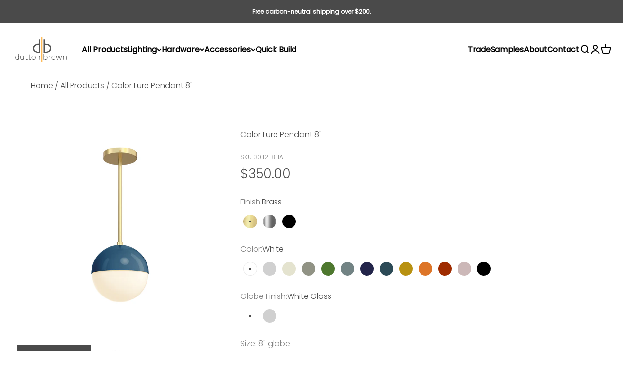

--- FILE ---
content_type: text/html; charset=utf-8
request_url: https://www.duttonbrown.com/products/color-lure-globe-pendant-8
body_size: 65518
content:
<!doctype html>

<html lang="en" dir="ltr">
  <head>
<!-- "snippets/booster-seo.liquid" was not rendered, the associated app was uninstalled -->
    <meta charset="utf-8">
    <meta name="viewport" content="width=device-width, initial-scale=1.0">
    <meta name="theme-color" content="#ffffff">

    <title>Color Lure Globe Pendant 8&quot; - Mid Century Pendant Light</title><link rel="canonical" href="https://www.duttonbrown.com/products/color-lure-globe-pendant-8"><link rel="shortcut icon" href="//www.duttonbrown.com/cdn/shop/files/fav.webp?v=1672316191&width=96">
      <link rel="apple-touch-icon" href="//www.duttonbrown.com/cdn/shop/files/fav.webp?v=1672316191&width=180"><link rel="preconnect" href="https://cdn.shopify.com">
    <link rel="preconnect" href="https://fonts.shopifycdn.com" crossorigin>
    <link rel="dns-prefetch" href="https://productreviews.shopifycdn.com"><link rel="preload" href="//www.duttonbrown.com/cdn/fonts/poppins/poppins_n4.0ba78fa5af9b0e1a374041b3ceaadf0a43b41362.woff2" as="font" type="font/woff2" crossorigin><link rel="preload" href="//www.duttonbrown.com/cdn/fonts/poppins/poppins_n3.05f58335c3209cce17da4f1f1ab324ebe2982441.woff2" as="font" type="font/woff2" crossorigin><meta property="og:type" content="product">
  <meta property="og:title" content="Color Lure Pendant 8&quot;">
  <meta property="product:price:amount" content="350.00">
  <meta property="product:price:currency" content="USD"><meta property="og:image" content="http://www.duttonbrown.com/cdn/shop/files/8-lure-pendant-8-brass-slateblue_5554516d-5800-4066-a8d7-2abee1b75e35.jpg?v=1747968706&width=2048">
  <meta property="og:image:secure_url" content="https://www.duttonbrown.com/cdn/shop/files/8-lure-pendant-8-brass-slateblue_5554516d-5800-4066-a8d7-2abee1b75e35.jpg?v=1747968706&width=2048">
  <meta property="og:image:width" content="2048">
  <meta property="og:image:height" content="2048"><meta property="og:description" content="The Color Lure Pendant 8&quot; is a bold, playful globe light coming in 13 colors and three finishes. Luxe brass, opal glass &amp; aluminum construction—perfect for bars, halls &amp; statement spaces."><meta property="og:url" content="https://www.duttonbrown.com/products/color-lure-globe-pendant-8">
<meta property="og:site_name" content="Dutton Brown"><meta name="twitter:card" content="summary"><meta name="twitter:title" content="Color Lure Pendant 8&quot;">
  <meta name="twitter:description" content="Meet Color Lure Pendant 8&quot; and get reeled in by what may be the cutest colorful globe pendant... ever.
This pendant hooks you with its playful aesthetic, gorgeous color options, and soft, diffused glow. Hand-spun aluminum, solid brass details, and a hand-blown opal glass globe come together to create a ceiling pendant that brings big personality to its mid-century modern roots. 
Perfect for lining a bar, following down hallways, or any space that demands captivation."><meta name="twitter:image" content="https://www.duttonbrown.com/cdn/shop/files/8-lure-pendant-8-brass-slateblue_5554516d-5800-4066-a8d7-2abee1b75e35.jpg?crop=center&height=1200&v=1747968706&width=1200">
  <meta name="twitter:image:alt" content="Brass and slate blue color Lure pendant 8&quot; Dutton Brown lighting"><script async crossorigin fetchpriority="high" src="/cdn/shopifycloud/importmap-polyfill/es-modules-shim.2.4.0.js"></script>
<script type="application/ld+json">{"@context":"http:\/\/schema.org\/","@id":"\/products\/color-lure-globe-pendant-8#product","@type":"ProductGroup","brand":{"@type":"Brand","name":"Dutton Brown"},"category":"Ceiling Light Fixtures","description":"Meet Color Lure Pendant 8\" and get reeled in by what may be the cutest colorful globe pendant... ever.\nThis pendant hooks you with its playful aesthetic, gorgeous color options, and soft, diffused glow. Hand-spun aluminum, solid brass details, and a hand-blown opal glass globe come together to create a ceiling pendant that brings big personality to its mid-century modern roots. \nPerfect for lining a bar, following down hallways, or any space that demands captivation.","hasVariant":[{"@id":"\/products\/color-lure-globe-pendant-8?variant=41985989378130#variant","@type":"Product","image":"https:\/\/www.duttonbrown.com\/cdn\/shop\/files\/1-lure-pendant-8-brass-white.jpg?v=1747968706\u0026width=1920","name":"Color Lure Pendant 8\" - Brass \/ White \/ White Glass","offers":{"@id":"\/products\/color-lure-globe-pendant-8?variant=41985989378130#offer","@type":"Offer","availability":"http:\/\/schema.org\/InStock","price":"350.00","priceCurrency":"USD","url":"https:\/\/www.duttonbrown.com\/products\/color-lure-globe-pendant-8?variant=41985989378130"},"sku":"30112-8-1A"},{"@id":"\/products\/color-lure-globe-pendant-8?variant=41985989410898#variant","@type":"Product","image":"https:\/\/www.duttonbrown.com\/cdn\/shop\/files\/1-lure-pendant-8-brass-white.jpg?v=1747968706\u0026width=1920","name":"Color Lure Pendant 8\" - Brass \/ White \/ Clear Glass","offers":{"@id":"\/products\/color-lure-globe-pendant-8?variant=41985989410898#offer","@type":"Offer","availability":"http:\/\/schema.org\/InStock","price":"350.00","priceCurrency":"USD","url":"https:\/\/www.duttonbrown.com\/products\/color-lure-globe-pendant-8?variant=41985989410898"},"sku":"30112C-8-1A"},{"@id":"\/products\/color-lure-globe-pendant-8?variant=40742533791826#variant","@type":"Product","image":"https:\/\/www.duttonbrown.com\/cdn\/shop\/files\/2-lure-pendant-8-brass-chalk.jpg?v=1747968707\u0026width=1920","name":"Color Lure Pendant 8\" - Brass \/ Chalk \/ White Glass","offers":{"@id":"\/products\/color-lure-globe-pendant-8?variant=40742533791826#offer","@type":"Offer","availability":"http:\/\/schema.org\/InStock","price":"350.00","priceCurrency":"USD","url":"https:\/\/www.duttonbrown.com\/products\/color-lure-globe-pendant-8?variant=40742533791826"},"sku":"30112-8-1L"},{"@id":"\/products\/color-lure-globe-pendant-8?variant=40742533824594#variant","@type":"Product","image":"https:\/\/www.duttonbrown.com\/cdn\/shop\/files\/2-lure-pendant-8-brass-chalk.jpg?v=1747968707\u0026width=1920","name":"Color Lure Pendant 8\" - Brass \/ Chalk \/ Clear Glass","offers":{"@id":"\/products\/color-lure-globe-pendant-8?variant=40742533824594#offer","@type":"Offer","availability":"http:\/\/schema.org\/InStock","price":"350.00","priceCurrency":"USD","url":"https:\/\/www.duttonbrown.com\/products\/color-lure-globe-pendant-8?variant=40742533824594"},"sku":"30112C-8-1L"},{"@id":"\/products\/color-lure-globe-pendant-8?variant=40278717497426#variant","@type":"Product","image":"https:\/\/www.duttonbrown.com\/cdn\/shop\/files\/3-lure-pendant-8-brass-bone.jpg?v=1747968707\u0026width=1920","name":"Color Lure Pendant 8\" - Brass \/ Bone \/ White Glass","offers":{"@id":"\/products\/color-lure-globe-pendant-8?variant=40278717497426#offer","@type":"Offer","availability":"http:\/\/schema.org\/InStock","price":"350.00","priceCurrency":"USD","url":"https:\/\/www.duttonbrown.com\/products\/color-lure-globe-pendant-8?variant=40278717497426"},"sku":"30112-8-1BO"},{"@id":"\/products\/color-lure-globe-pendant-8?variant=40278717530194#variant","@type":"Product","image":"https:\/\/www.duttonbrown.com\/cdn\/shop\/files\/3-lure-pendant-8-brass-bone.jpg?v=1747968707\u0026width=1920","name":"Color Lure Pendant 8\" - Brass \/ Bone \/ Clear Glass","offers":{"@id":"\/products\/color-lure-globe-pendant-8?variant=40278717530194#offer","@type":"Offer","availability":"http:\/\/schema.org\/InStock","price":"350.00","priceCurrency":"USD","url":"https:\/\/www.duttonbrown.com\/products\/color-lure-globe-pendant-8?variant=40278717530194"},"sku":"30112C-8-1BO"},{"@id":"\/products\/color-lure-globe-pendant-8?variant=29636744347730#variant","@type":"Product","image":"https:\/\/www.duttonbrown.com\/cdn\/shop\/files\/4-lure-pendant-8-brass-spa.jpg?v=1747968707\u0026width=1920","name":"Color Lure Pendant 8\" - Brass \/ Spa \/ White Glass","offers":{"@id":"\/products\/color-lure-globe-pendant-8?variant=29636744347730#offer","@type":"Offer","availability":"http:\/\/schema.org\/InStock","price":"350.00","priceCurrency":"USD","url":"https:\/\/www.duttonbrown.com\/products\/color-lure-globe-pendant-8?variant=29636744347730"},"sku":"30112-8-1B"},{"@id":"\/products\/color-lure-globe-pendant-8?variant=40248033607762#variant","@type":"Product","image":"https:\/\/www.duttonbrown.com\/cdn\/shop\/files\/4-lure-pendant-8-brass-spa.jpg?v=1747968707\u0026width=1920","name":"Color Lure Pendant 8\" - Brass \/ Spa \/ Clear Glass","offers":{"@id":"\/products\/color-lure-globe-pendant-8?variant=40248033607762#offer","@type":"Offer","availability":"http:\/\/schema.org\/InStock","price":"350.00","priceCurrency":"USD","url":"https:\/\/www.duttonbrown.com\/products\/color-lure-globe-pendant-8?variant=40248033607762"},"sku":"30112C-8-1B"},{"@id":"\/products\/color-lure-globe-pendant-8?variant=12741880217682#variant","@type":"Product","image":"https:\/\/www.duttonbrown.com\/cdn\/shop\/files\/5-lure-pendant-8-brass-pythongreen.jpg?v=1747968707\u0026width=1920","name":"Color Lure Pendant 8\" - Brass \/ Python Green \/ White Glass","offers":{"@id":"\/products\/color-lure-globe-pendant-8?variant=12741880217682#offer","@type":"Offer","availability":"http:\/\/schema.org\/InStock","price":"350.00","priceCurrency":"USD","url":"https:\/\/www.duttonbrown.com\/products\/color-lure-globe-pendant-8?variant=12741880217682"},"sku":"30112-8-1PG"},{"@id":"\/products\/color-lure-globe-pendant-8?variant=40248033640530#variant","@type":"Product","image":"https:\/\/www.duttonbrown.com\/cdn\/shop\/files\/5-lure-pendant-8-brass-pythongreen.jpg?v=1747968707\u0026width=1920","name":"Color Lure Pendant 8\" - Brass \/ Python Green \/ Clear Glass","offers":{"@id":"\/products\/color-lure-globe-pendant-8?variant=40248033640530#offer","@type":"Offer","availability":"http:\/\/schema.org\/InStock","price":"350.00","priceCurrency":"USD","url":"https:\/\/www.duttonbrown.com\/products\/color-lure-globe-pendant-8?variant=40248033640530"},"sku":"30112C-8-1PG"},{"@id":"\/products\/color-lure-globe-pendant-8?variant=29636744380498#variant","@type":"Product","image":"https:\/\/www.duttonbrown.com\/cdn\/shop\/files\/6-lure-pendant-8-brass-lagoon.jpg?v=1747968707\u0026width=1920","name":"Color Lure Pendant 8\" - Brass \/ Lagoon \/ White Glass","offers":{"@id":"\/products\/color-lure-globe-pendant-8?variant=29636744380498#offer","@type":"Offer","availability":"http:\/\/schema.org\/InStock","price":"350.00","priceCurrency":"USD","url":"https:\/\/www.duttonbrown.com\/products\/color-lure-globe-pendant-8?variant=29636744380498"},"sku":"30112-8-1D"},{"@id":"\/products\/color-lure-globe-pendant-8?variant=40248033673298#variant","@type":"Product","image":"https:\/\/www.duttonbrown.com\/cdn\/shop\/files\/6-lure-pendant-8-brass-lagoon.jpg?v=1747968707\u0026width=1920","name":"Color Lure Pendant 8\" - Brass \/ Lagoon \/ Clear Glass","offers":{"@id":"\/products\/color-lure-globe-pendant-8?variant=40248033673298#offer","@type":"Offer","availability":"http:\/\/schema.org\/InStock","price":"350.00","priceCurrency":"USD","url":"https:\/\/www.duttonbrown.com\/products\/color-lure-globe-pendant-8?variant=40248033673298"},"sku":"30112C-8-1D"},{"@id":"\/products\/color-lure-globe-pendant-8?variant=29636744413266#variant","@type":"Product","image":"https:\/\/www.duttonbrown.com\/cdn\/shop\/files\/7-lure-pendant-8-brass-cobalt.jpg?v=1747968707\u0026width=1920","name":"Color Lure Pendant 8\" - Brass \/ Cobalt \/ White Glass","offers":{"@id":"\/products\/color-lure-globe-pendant-8?variant=29636744413266#offer","@type":"Offer","availability":"http:\/\/schema.org\/InStock","price":"350.00","priceCurrency":"USD","url":"https:\/\/www.duttonbrown.com\/products\/color-lure-globe-pendant-8?variant=29636744413266"},"sku":"30112-8-1E"},{"@id":"\/products\/color-lure-globe-pendant-8?variant=40248033738834#variant","@type":"Product","image":"https:\/\/www.duttonbrown.com\/cdn\/shop\/files\/7-lure-pendant-8-brass-cobalt.jpg?v=1747968707\u0026width=1920","name":"Color Lure Pendant 8\" - Brass \/ Cobalt \/ Clear Glass","offers":{"@id":"\/products\/color-lure-globe-pendant-8?variant=40248033738834#offer","@type":"Offer","availability":"http:\/\/schema.org\/InStock","price":"350.00","priceCurrency":"USD","url":"https:\/\/www.duttonbrown.com\/products\/color-lure-globe-pendant-8?variant=40248033738834"},"sku":"30112C-8-1E"},{"@id":"\/products\/color-lure-globe-pendant-8?variant=15399192461394#variant","@type":"Product","image":"https:\/\/www.duttonbrown.com\/cdn\/shop\/files\/8-lure-pendant-8-brass-slateblue.jpg?v=1747968707\u0026width=1920","name":"Color Lure Pendant 8\" - Brass \/ Slate Blue \/ White Glass","offers":{"@id":"\/products\/color-lure-globe-pendant-8?variant=15399192461394#offer","@type":"Offer","availability":"http:\/\/schema.org\/InStock","price":"350.00","priceCurrency":"USD","url":"https:\/\/www.duttonbrown.com\/products\/color-lure-globe-pendant-8?variant=15399192461394"},"sku":"30112-8-1F"},{"@id":"\/products\/color-lure-globe-pendant-8?variant=40248033771602#variant","@type":"Product","image":"https:\/\/www.duttonbrown.com\/cdn\/shop\/files\/8-lure-pendant-8-brass-slateblue.jpg?v=1747968707\u0026width=1920","name":"Color Lure Pendant 8\" - Brass \/ Slate Blue \/ Clear Glass","offers":{"@id":"\/products\/color-lure-globe-pendant-8?variant=40248033771602#offer","@type":"Offer","availability":"http:\/\/schema.org\/InStock","price":"350.00","priceCurrency":"USD","url":"https:\/\/www.duttonbrown.com\/products\/color-lure-globe-pendant-8?variant=40248033771602"},"sku":"30112C-8-1F"},{"@id":"\/products\/color-lure-globe-pendant-8?variant=29636744446034#variant","@type":"Product","image":"https:\/\/www.duttonbrown.com\/cdn\/shop\/files\/9-lure-pendant-8-brass-ochre.jpg?v=1747968707\u0026width=1920","name":"Color Lure Pendant 8\" - Brass \/ Ochre \/ White Glass","offers":{"@id":"\/products\/color-lure-globe-pendant-8?variant=29636744446034#offer","@type":"Offer","availability":"http:\/\/schema.org\/InStock","price":"350.00","priceCurrency":"USD","url":"https:\/\/www.duttonbrown.com\/products\/color-lure-globe-pendant-8?variant=29636744446034"},"sku":"30112-8-1H"},{"@id":"\/products\/color-lure-globe-pendant-8?variant=40248033837138#variant","@type":"Product","image":"https:\/\/www.duttonbrown.com\/cdn\/shop\/files\/9-lure-pendant-8-brass-ochre.jpg?v=1747968707\u0026width=1920","name":"Color Lure Pendant 8\" - Brass \/ Ochre \/ Clear Glass","offers":{"@id":"\/products\/color-lure-globe-pendant-8?variant=40248033837138#offer","@type":"Offer","availability":"http:\/\/schema.org\/InStock","price":"350.00","priceCurrency":"USD","url":"https:\/\/www.duttonbrown.com\/products\/color-lure-globe-pendant-8?variant=40248033837138"},"sku":"30112C-8-1H"},{"@id":"\/products\/color-lure-globe-pendant-8?variant=12741880414290#variant","@type":"Product","image":"https:\/\/www.duttonbrown.com\/cdn\/shop\/files\/10-lure-pendant-8-brass-orange.jpg?v=1747968707\u0026width=1920","name":"Color Lure Pendant 8\" - Brass \/ Orange \/ White Glass","offers":{"@id":"\/products\/color-lure-globe-pendant-8?variant=12741880414290#offer","@type":"Offer","availability":"http:\/\/schema.org\/InStock","price":"350.00","priceCurrency":"USD","url":"https:\/\/www.duttonbrown.com\/products\/color-lure-globe-pendant-8?variant=12741880414290"},"sku":"30112-8-1I"},{"@id":"\/products\/color-lure-globe-pendant-8?variant=40248033869906#variant","@type":"Product","image":"https:\/\/www.duttonbrown.com\/cdn\/shop\/files\/10-lure-pendant-8-brass-orange.jpg?v=1747968707\u0026width=1920","name":"Color Lure Pendant 8\" - Brass \/ Orange \/ Clear Glass","offers":{"@id":"\/products\/color-lure-globe-pendant-8?variant=40248033869906#offer","@type":"Offer","availability":"http:\/\/schema.org\/InStock","price":"350.00","priceCurrency":"USD","url":"https:\/\/www.duttonbrown.com\/products\/color-lure-globe-pendant-8?variant=40248033869906"},"sku":"30112C-8-1I"},{"@id":"\/products\/color-lure-globe-pendant-8?variant=12741880447058#variant","@type":"Product","image":"https:\/\/www.duttonbrown.com\/cdn\/shop\/files\/11-lure-pendant-8-brass-ridinghoodred.jpg?v=1747968708\u0026width=1920","name":"Color Lure Pendant 8\" - Brass \/ Riding Hood Red \/ White Glass","offers":{"@id":"\/products\/color-lure-globe-pendant-8?variant=12741880447058#offer","@type":"Offer","availability":"http:\/\/schema.org\/InStock","price":"350.00","priceCurrency":"USD","url":"https:\/\/www.duttonbrown.com\/products\/color-lure-globe-pendant-8?variant=12741880447058"},"sku":"30112-8-1RH"},{"@id":"\/products\/color-lure-globe-pendant-8?variant=40248033935442#variant","@type":"Product","image":"https:\/\/www.duttonbrown.com\/cdn\/shop\/files\/11-lure-pendant-8-brass-ridinghoodred.jpg?v=1747968708\u0026width=1920","name":"Color Lure Pendant 8\" - Brass \/ Riding Hood Red \/ Clear Glass","offers":{"@id":"\/products\/color-lure-globe-pendant-8?variant=40248033935442#offer","@type":"Offer","availability":"http:\/\/schema.org\/InStock","price":"350.00","priceCurrency":"USD","url":"https:\/\/www.duttonbrown.com\/products\/color-lure-globe-pendant-8?variant=40248033935442"},"sku":"30112C-8-1RH"},{"@id":"\/products\/color-lure-globe-pendant-8?variant=30215263682642#variant","@type":"Product","image":"https:\/\/www.duttonbrown.com\/cdn\/shop\/files\/12-lure-pendant-8-brass-barely.jpg?v=1747968708\u0026width=1920","name":"Color Lure Pendant 8\" - Brass \/ Barely \/ White Glass","offers":{"@id":"\/products\/color-lure-globe-pendant-8?variant=30215263682642#offer","@type":"Offer","availability":"http:\/\/schema.org\/InStock","price":"350.00","priceCurrency":"USD","url":"https:\/\/www.duttonbrown.com\/products\/color-lure-globe-pendant-8?variant=30215263682642"},"sku":"30112-8-1K"},{"@id":"\/products\/color-lure-globe-pendant-8?variant=40248033968210#variant","@type":"Product","image":"https:\/\/www.duttonbrown.com\/cdn\/shop\/files\/12-lure-pendant-8-brass-barely.jpg?v=1747968708\u0026width=1920","name":"Color Lure Pendant 8\" - Brass \/ Barely \/ Clear Glass","offers":{"@id":"\/products\/color-lure-globe-pendant-8?variant=40248033968210#offer","@type":"Offer","availability":"http:\/\/schema.org\/InStock","price":"350.00","priceCurrency":"USD","url":"https:\/\/www.duttonbrown.com\/products\/color-lure-globe-pendant-8?variant=40248033968210"},"sku":"30112C-8-1K"},{"@id":"\/products\/color-lure-globe-pendant-8?variant=12741880610898#variant","@type":"Product","image":"https:\/\/www.duttonbrown.com\/cdn\/shop\/files\/13-lure-pendant-8-brass-black.jpg?v=1747968708\u0026width=1920","name":"Color Lure Pendant 8\" - Brass \/ Black \/ White Glass","offers":{"@id":"\/products\/color-lure-globe-pendant-8?variant=12741880610898#offer","@type":"Offer","availability":"http:\/\/schema.org\/InStock","price":"350.00","priceCurrency":"USD","url":"https:\/\/www.duttonbrown.com\/products\/color-lure-globe-pendant-8?variant=12741880610898"},"sku":"30112-8-13"},{"@id":"\/products\/color-lure-globe-pendant-8?variant=40248034230354#variant","@type":"Product","image":"https:\/\/www.duttonbrown.com\/cdn\/shop\/files\/13-lure-pendant-8-brass-black.jpg?v=1747968708\u0026width=1920","name":"Color Lure Pendant 8\" - Brass \/ Black \/ Clear Glass","offers":{"@id":"\/products\/color-lure-globe-pendant-8?variant=40248034230354#offer","@type":"Offer","availability":"http:\/\/schema.org\/InStock","price":"350.00","priceCurrency":"USD","url":"https:\/\/www.duttonbrown.com\/products\/color-lure-globe-pendant-8?variant=40248034230354"},"sku":"30112C-8-13"},{"@id":"\/products\/color-lure-globe-pendant-8?variant=41985989443666#variant","@type":"Product","image":"https:\/\/www.duttonbrown.com\/cdn\/shop\/files\/1-lure-pendant-8-nickel-white.jpg?v=1747968708\u0026width=1920","name":"Color Lure Pendant 8\" - Nickel \/ White \/ White Glass","offers":{"@id":"\/products\/color-lure-globe-pendant-8?variant=41985989443666#offer","@type":"Offer","availability":"http:\/\/schema.org\/InStock","price":"350.00","priceCurrency":"USD","url":"https:\/\/www.duttonbrown.com\/products\/color-lure-globe-pendant-8?variant=41985989443666"},"sku":"30112-8-2A"},{"@id":"\/products\/color-lure-globe-pendant-8?variant=41985989476434#variant","@type":"Product","image":"https:\/\/www.duttonbrown.com\/cdn\/shop\/files\/1-lure-pendant-8-nickel-white.jpg?v=1747968708\u0026width=1920","name":"Color Lure Pendant 8\" - Nickel \/ White \/ Clear Glass","offers":{"@id":"\/products\/color-lure-globe-pendant-8?variant=41985989476434#offer","@type":"Offer","availability":"http:\/\/schema.org\/InStock","price":"350.00","priceCurrency":"USD","url":"https:\/\/www.duttonbrown.com\/products\/color-lure-globe-pendant-8?variant=41985989476434"},"sku":"30112C-8-2A"},{"@id":"\/products\/color-lure-globe-pendant-8?variant=40742533857362#variant","@type":"Product","image":"https:\/\/www.duttonbrown.com\/cdn\/shop\/files\/2-lure-pendant-8-nickel-chalk.jpg?v=1747968708\u0026width=1920","name":"Color Lure Pendant 8\" - Nickel \/ Chalk \/ White Glass","offers":{"@id":"\/products\/color-lure-globe-pendant-8?variant=40742533857362#offer","@type":"Offer","availability":"http:\/\/schema.org\/InStock","price":"350.00","priceCurrency":"USD","url":"https:\/\/www.duttonbrown.com\/products\/color-lure-globe-pendant-8?variant=40742533857362"},"sku":"30112-8-2L"},{"@id":"\/products\/color-lure-globe-pendant-8?variant=40742533890130#variant","@type":"Product","image":"https:\/\/www.duttonbrown.com\/cdn\/shop\/files\/2-lure-pendant-8-nickel-chalk.jpg?v=1747968708\u0026width=1920","name":"Color Lure Pendant 8\" - Nickel \/ Chalk \/ Clear Glass","offers":{"@id":"\/products\/color-lure-globe-pendant-8?variant=40742533890130#offer","@type":"Offer","availability":"http:\/\/schema.org\/InStock","price":"350.00","priceCurrency":"USD","url":"https:\/\/www.duttonbrown.com\/products\/color-lure-globe-pendant-8?variant=40742533890130"},"sku":"30112C-8-2L"},{"@id":"\/products\/color-lure-globe-pendant-8?variant=40278717562962#variant","@type":"Product","image":"https:\/\/www.duttonbrown.com\/cdn\/shop\/files\/3-lure-pendant-8-nickel-bone.jpg?v=1747968708\u0026width=1920","name":"Color Lure Pendant 8\" - Nickel \/ Bone \/ White Glass","offers":{"@id":"\/products\/color-lure-globe-pendant-8?variant=40278717562962#offer","@type":"Offer","availability":"http:\/\/schema.org\/InStock","price":"350.00","priceCurrency":"USD","url":"https:\/\/www.duttonbrown.com\/products\/color-lure-globe-pendant-8?variant=40278717562962"},"sku":"30112-8-2BO"},{"@id":"\/products\/color-lure-globe-pendant-8?variant=40278717595730#variant","@type":"Product","image":"https:\/\/www.duttonbrown.com\/cdn\/shop\/files\/3-lure-pendant-8-nickel-bone.jpg?v=1747968708\u0026width=1920","name":"Color Lure Pendant 8\" - Nickel \/ Bone \/ Clear Glass","offers":{"@id":"\/products\/color-lure-globe-pendant-8?variant=40278717595730#offer","@type":"Offer","availability":"http:\/\/schema.org\/InStock","price":"350.00","priceCurrency":"USD","url":"https:\/\/www.duttonbrown.com\/products\/color-lure-globe-pendant-8?variant=40278717595730"},"sku":"30112C-8-2BO"},{"@id":"\/products\/color-lure-globe-pendant-8?variant=29636744478802#variant","@type":"Product","image":"https:\/\/www.duttonbrown.com\/cdn\/shop\/files\/4-lure-pendant-8-nickel-spa.jpg?v=1747968708\u0026width=1920","name":"Color Lure Pendant 8\" - Nickel \/ Spa \/ White Glass","offers":{"@id":"\/products\/color-lure-globe-pendant-8?variant=29636744478802#offer","@type":"Offer","availability":"http:\/\/schema.org\/InStock","price":"350.00","priceCurrency":"USD","url":"https:\/\/www.duttonbrown.com\/products\/color-lure-globe-pendant-8?variant=29636744478802"},"sku":"30112-8-2B"},{"@id":"\/products\/color-lure-globe-pendant-8?variant=40248034328658#variant","@type":"Product","image":"https:\/\/www.duttonbrown.com\/cdn\/shop\/files\/4-lure-pendant-8-nickel-spa.jpg?v=1747968708\u0026width=1920","name":"Color Lure Pendant 8\" - Nickel \/ Spa \/ Clear Glass","offers":{"@id":"\/products\/color-lure-globe-pendant-8?variant=40248034328658#offer","@type":"Offer","availability":"http:\/\/schema.org\/InStock","price":"350.00","priceCurrency":"USD","url":"https:\/\/www.duttonbrown.com\/products\/color-lure-globe-pendant-8?variant=40248034328658"},"sku":"30112C-8-2B"},{"@id":"\/products\/color-lure-globe-pendant-8?variant=12741880709202#variant","@type":"Product","image":"https:\/\/www.duttonbrown.com\/cdn\/shop\/files\/5-lure-pendant-8-nickel-pythongreen.jpg?v=1747968708\u0026width=1920","name":"Color Lure Pendant 8\" - Nickel \/ Python Green \/ White Glass","offers":{"@id":"\/products\/color-lure-globe-pendant-8?variant=12741880709202#offer","@type":"Offer","availability":"http:\/\/schema.org\/InStock","price":"350.00","priceCurrency":"USD","url":"https:\/\/www.duttonbrown.com\/products\/color-lure-globe-pendant-8?variant=12741880709202"},"sku":"30112-8-2PG"},{"@id":"\/products\/color-lure-globe-pendant-8?variant=40248034361426#variant","@type":"Product","image":"https:\/\/www.duttonbrown.com\/cdn\/shop\/files\/5-lure-pendant-8-nickel-pythongreen.jpg?v=1747968708\u0026width=1920","name":"Color Lure Pendant 8\" - Nickel \/ Python Green \/ Clear Glass","offers":{"@id":"\/products\/color-lure-globe-pendant-8?variant=40248034361426#offer","@type":"Offer","availability":"http:\/\/schema.org\/InStock","price":"350.00","priceCurrency":"USD","url":"https:\/\/www.duttonbrown.com\/products\/color-lure-globe-pendant-8?variant=40248034361426"},"sku":"30112C-8-2PG"},{"@id":"\/products\/color-lure-globe-pendant-8?variant=29636744511570#variant","@type":"Product","image":"https:\/\/www.duttonbrown.com\/cdn\/shop\/files\/6-lure-pendant-8-nickel-lagoon.jpg?v=1747968708\u0026width=1920","name":"Color Lure Pendant 8\" - Nickel \/ Lagoon \/ White Glass","offers":{"@id":"\/products\/color-lure-globe-pendant-8?variant=29636744511570#offer","@type":"Offer","availability":"http:\/\/schema.org\/InStock","price":"350.00","priceCurrency":"USD","url":"https:\/\/www.duttonbrown.com\/products\/color-lure-globe-pendant-8?variant=29636744511570"},"sku":"30112-8-2D"},{"@id":"\/products\/color-lure-globe-pendant-8?variant=40248034590802#variant","@type":"Product","image":"https:\/\/www.duttonbrown.com\/cdn\/shop\/files\/6-lure-pendant-8-nickel-lagoon.jpg?v=1747968708\u0026width=1920","name":"Color Lure Pendant 8\" - Nickel \/ Lagoon \/ Clear Glass","offers":{"@id":"\/products\/color-lure-globe-pendant-8?variant=40248034590802#offer","@type":"Offer","availability":"http:\/\/schema.org\/InStock","price":"350.00","priceCurrency":"USD","url":"https:\/\/www.duttonbrown.com\/products\/color-lure-globe-pendant-8?variant=40248034590802"},"sku":"30112C-8-2D"},{"@id":"\/products\/color-lure-globe-pendant-8?variant=29636744544338#variant","@type":"Product","image":"https:\/\/www.duttonbrown.com\/cdn\/shop\/files\/7-lure-pendant-8-nickel-cobalt.jpg?v=1747968709\u0026width=1920","name":"Color Lure Pendant 8\" - Nickel \/ Cobalt \/ White Glass","offers":{"@id":"\/products\/color-lure-globe-pendant-8?variant=29636744544338#offer","@type":"Offer","availability":"http:\/\/schema.org\/InStock","price":"350.00","priceCurrency":"USD","url":"https:\/\/www.duttonbrown.com\/products\/color-lure-globe-pendant-8?variant=29636744544338"},"sku":"30112-8-2E"},{"@id":"\/products\/color-lure-globe-pendant-8?variant=40248034623570#variant","@type":"Product","image":"https:\/\/www.duttonbrown.com\/cdn\/shop\/files\/7-lure-pendant-8-nickel-cobalt.jpg?v=1747968709\u0026width=1920","name":"Color Lure Pendant 8\" - Nickel \/ Cobalt \/ Clear Glass","offers":{"@id":"\/products\/color-lure-globe-pendant-8?variant=40248034623570#offer","@type":"Offer","availability":"http:\/\/schema.org\/InStock","price":"350.00","priceCurrency":"USD","url":"https:\/\/www.duttonbrown.com\/products\/color-lure-globe-pendant-8?variant=40248034623570"},"sku":"30112C-8-2E"},{"@id":"\/products\/color-lure-globe-pendant-8?variant=15399192494162#variant","@type":"Product","image":"https:\/\/www.duttonbrown.com\/cdn\/shop\/files\/8-lure-pendant-8-nickel-slateblue.jpg?v=1747968709\u0026width=1920","name":"Color Lure Pendant 8\" - Nickel \/ Slate Blue \/ White Glass","offers":{"@id":"\/products\/color-lure-globe-pendant-8?variant=15399192494162#offer","@type":"Offer","availability":"http:\/\/schema.org\/InStock","price":"350.00","priceCurrency":"USD","url":"https:\/\/www.duttonbrown.com\/products\/color-lure-globe-pendant-8?variant=15399192494162"},"sku":"30112-8-2F"},{"@id":"\/products\/color-lure-globe-pendant-8?variant=40248034689106#variant","@type":"Product","image":"https:\/\/www.duttonbrown.com\/cdn\/shop\/files\/8-lure-pendant-8-nickel-slateblue.jpg?v=1747968709\u0026width=1920","name":"Color Lure Pendant 8\" - Nickel \/ Slate Blue \/ Clear Glass","offers":{"@id":"\/products\/color-lure-globe-pendant-8?variant=40248034689106#offer","@type":"Offer","availability":"http:\/\/schema.org\/InStock","price":"350.00","priceCurrency":"USD","url":"https:\/\/www.duttonbrown.com\/products\/color-lure-globe-pendant-8?variant=40248034689106"},"sku":"30112C-8-2F"},{"@id":"\/products\/color-lure-globe-pendant-8?variant=29636744577106#variant","@type":"Product","image":"https:\/\/www.duttonbrown.com\/cdn\/shop\/files\/9-lure-pendant-8-nickel-ochre.jpg?v=1747968709\u0026width=1920","name":"Color Lure Pendant 8\" - Nickel \/ Ochre \/ White Glass","offers":{"@id":"\/products\/color-lure-globe-pendant-8?variant=29636744577106#offer","@type":"Offer","availability":"http:\/\/schema.org\/InStock","price":"350.00","priceCurrency":"USD","url":"https:\/\/www.duttonbrown.com\/products\/color-lure-globe-pendant-8?variant=29636744577106"},"sku":"30112-8-2H"},{"@id":"\/products\/color-lure-globe-pendant-8?variant=40248034787410#variant","@type":"Product","image":"https:\/\/www.duttonbrown.com\/cdn\/shop\/files\/9-lure-pendant-8-nickel-ochre.jpg?v=1747968709\u0026width=1920","name":"Color Lure Pendant 8\" - Nickel \/ Ochre \/ Clear Glass","offers":{"@id":"\/products\/color-lure-globe-pendant-8?variant=40248034787410#offer","@type":"Offer","availability":"http:\/\/schema.org\/InStock","price":"350.00","priceCurrency":"USD","url":"https:\/\/www.duttonbrown.com\/products\/color-lure-globe-pendant-8?variant=40248034787410"},"sku":"30112C-8-2H"},{"@id":"\/products\/color-lure-globe-pendant-8?variant=12741880905810#variant","@type":"Product","image":"https:\/\/www.duttonbrown.com\/cdn\/shop\/files\/10-lure-pendant-8-nickel-orange.jpg?v=1747968709\u0026width=1920","name":"Color Lure Pendant 8\" - Nickel \/ Orange \/ White Glass","offers":{"@id":"\/products\/color-lure-globe-pendant-8?variant=12741880905810#offer","@type":"Offer","availability":"http:\/\/schema.org\/InStock","price":"350.00","priceCurrency":"USD","url":"https:\/\/www.duttonbrown.com\/products\/color-lure-globe-pendant-8?variant=12741880905810"},"sku":"30112-8-2I"},{"@id":"\/products\/color-lure-globe-pendant-8?variant=40248034820178#variant","@type":"Product","image":"https:\/\/www.duttonbrown.com\/cdn\/shop\/files\/10-lure-pendant-8-nickel-orange.jpg?v=1747968709\u0026width=1920","name":"Color Lure Pendant 8\" - Nickel \/ Orange \/ Clear Glass","offers":{"@id":"\/products\/color-lure-globe-pendant-8?variant=40248034820178#offer","@type":"Offer","availability":"http:\/\/schema.org\/InStock","price":"350.00","priceCurrency":"USD","url":"https:\/\/www.duttonbrown.com\/products\/color-lure-globe-pendant-8?variant=40248034820178"},"sku":"30112C-8-2I"},{"@id":"\/products\/color-lure-globe-pendant-8?variant=12741880938578#variant","@type":"Product","image":"https:\/\/www.duttonbrown.com\/cdn\/shop\/files\/11-lure-pendant-8-nickel-ridinghoodred.jpg?v=1747968709\u0026width=1920","name":"Color Lure Pendant 8\" - Nickel \/ Riding Hood Red \/ White Glass","offers":{"@id":"\/products\/color-lure-globe-pendant-8?variant=12741880938578#offer","@type":"Offer","availability":"http:\/\/schema.org\/InStock","price":"350.00","priceCurrency":"USD","url":"https:\/\/www.duttonbrown.com\/products\/color-lure-globe-pendant-8?variant=12741880938578"},"sku":"30112-8-2RH"},{"@id":"\/products\/color-lure-globe-pendant-8?variant=40248034885714#variant","@type":"Product","image":"https:\/\/www.duttonbrown.com\/cdn\/shop\/files\/11-lure-pendant-8-nickel-ridinghoodred.jpg?v=1747968709\u0026width=1920","name":"Color Lure Pendant 8\" - Nickel \/ Riding Hood Red \/ Clear Glass","offers":{"@id":"\/products\/color-lure-globe-pendant-8?variant=40248034885714#offer","@type":"Offer","availability":"http:\/\/schema.org\/InStock","price":"350.00","priceCurrency":"USD","url":"https:\/\/www.duttonbrown.com\/products\/color-lure-globe-pendant-8?variant=40248034885714"},"sku":"30112C-8-2RH"},{"@id":"\/products\/color-lure-globe-pendant-8?variant=30215263748178#variant","@type":"Product","image":"https:\/\/www.duttonbrown.com\/cdn\/shop\/files\/12-lure-pendant-8-nickel-barely.jpg?v=1747968709\u0026width=1920","name":"Color Lure Pendant 8\" - Nickel \/ Barely \/ White Glass","offers":{"@id":"\/products\/color-lure-globe-pendant-8?variant=30215263748178#offer","@type":"Offer","availability":"http:\/\/schema.org\/InStock","price":"350.00","priceCurrency":"USD","url":"https:\/\/www.duttonbrown.com\/products\/color-lure-globe-pendant-8?variant=30215263748178"},"sku":"30112-8-2K"},{"@id":"\/products\/color-lure-globe-pendant-8?variant=40248034918482#variant","@type":"Product","image":"https:\/\/www.duttonbrown.com\/cdn\/shop\/files\/12-lure-pendant-8-nickel-barely.jpg?v=1747968709\u0026width=1920","name":"Color Lure Pendant 8\" - Nickel \/ Barely \/ Clear Glass","offers":{"@id":"\/products\/color-lure-globe-pendant-8?variant=40248034918482#offer","@type":"Offer","availability":"http:\/\/schema.org\/InStock","price":"350.00","priceCurrency":"USD","url":"https:\/\/www.duttonbrown.com\/products\/color-lure-globe-pendant-8?variant=40248034918482"},"sku":"30112C-8-2K"},{"@id":"\/products\/color-lure-globe-pendant-8?variant=12741881102418#variant","@type":"Product","image":"https:\/\/www.duttonbrown.com\/cdn\/shop\/files\/13-lure-pendant-8-nickel-black.jpg?v=1747968709\u0026width=1920","name":"Color Lure Pendant 8\" - Nickel \/ Black \/ White Glass","offers":{"@id":"\/products\/color-lure-globe-pendant-8?variant=12741881102418#offer","@type":"Offer","availability":"http:\/\/schema.org\/InStock","price":"350.00","priceCurrency":"USD","url":"https:\/\/www.duttonbrown.com\/products\/color-lure-globe-pendant-8?variant=12741881102418"},"sku":"30112-8-23"},{"@id":"\/products\/color-lure-globe-pendant-8?variant=40248035082322#variant","@type":"Product","image":"https:\/\/www.duttonbrown.com\/cdn\/shop\/files\/13-lure-pendant-8-nickel-black.jpg?v=1747968709\u0026width=1920","name":"Color Lure Pendant 8\" - Nickel \/ Black \/ Clear Glass","offers":{"@id":"\/products\/color-lure-globe-pendant-8?variant=40248035082322#offer","@type":"Offer","availability":"http:\/\/schema.org\/InStock","price":"350.00","priceCurrency":"USD","url":"https:\/\/www.duttonbrown.com\/products\/color-lure-globe-pendant-8?variant=40248035082322"},"sku":"30112C-8-23"},{"@id":"\/products\/color-lure-globe-pendant-8?variant=41985989509202#variant","@type":"Product","image":"https:\/\/www.duttonbrown.com\/cdn\/shop\/files\/1-lure-pendant-8-black-white.jpg?v=1747968709\u0026width=1920","name":"Color Lure Pendant 8\" - Black \/ White \/ White Glass","offers":{"@id":"\/products\/color-lure-globe-pendant-8?variant=41985989509202#offer","@type":"Offer","availability":"http:\/\/schema.org\/InStock","price":"350.00","priceCurrency":"USD","url":"https:\/\/www.duttonbrown.com\/products\/color-lure-globe-pendant-8?variant=41985989509202"},"sku":"30112-8-3A"},{"@id":"\/products\/color-lure-globe-pendant-8?variant=41985989541970#variant","@type":"Product","image":"https:\/\/www.duttonbrown.com\/cdn\/shop\/files\/1-lure-pendant-8-black-white.jpg?v=1747968709\u0026width=1920","name":"Color Lure Pendant 8\" - Black \/ White \/ Clear Glass","offers":{"@id":"\/products\/color-lure-globe-pendant-8?variant=41985989541970#offer","@type":"Offer","availability":"http:\/\/schema.org\/InStock","price":"350.00","priceCurrency":"USD","url":"https:\/\/www.duttonbrown.com\/products\/color-lure-globe-pendant-8?variant=41985989541970"},"sku":"30112C-8-3A"},{"@id":"\/products\/color-lure-globe-pendant-8?variant=40742533922898#variant","@type":"Product","image":"https:\/\/www.duttonbrown.com\/cdn\/shop\/files\/2-lure-pendant-8-black-chalk.jpg?v=1747968709\u0026width=1920","name":"Color Lure Pendant 8\" - Black \/ Chalk \/ White Glass","offers":{"@id":"\/products\/color-lure-globe-pendant-8?variant=40742533922898#offer","@type":"Offer","availability":"http:\/\/schema.org\/InStock","price":"350.00","priceCurrency":"USD","url":"https:\/\/www.duttonbrown.com\/products\/color-lure-globe-pendant-8?variant=40742533922898"},"sku":"30112-8-3L"},{"@id":"\/products\/color-lure-globe-pendant-8?variant=40742533955666#variant","@type":"Product","image":"https:\/\/www.duttonbrown.com\/cdn\/shop\/files\/2-lure-pendant-8-black-chalk.jpg?v=1747968709\u0026width=1920","name":"Color Lure Pendant 8\" - Black \/ Chalk \/ Clear Glass","offers":{"@id":"\/products\/color-lure-globe-pendant-8?variant=40742533955666#offer","@type":"Offer","availability":"http:\/\/schema.org\/InStock","price":"350.00","priceCurrency":"USD","url":"https:\/\/www.duttonbrown.com\/products\/color-lure-globe-pendant-8?variant=40742533955666"},"sku":"30112C-8-3L"},{"@id":"\/products\/color-lure-globe-pendant-8?variant=40278717628498#variant","@type":"Product","image":"https:\/\/www.duttonbrown.com\/cdn\/shop\/files\/3-lure-pendant-8-black-bone.jpg?v=1747968710\u0026width=1920","name":"Color Lure Pendant 8\" - Black \/ Bone \/ White Glass","offers":{"@id":"\/products\/color-lure-globe-pendant-8?variant=40278717628498#offer","@type":"Offer","availability":"http:\/\/schema.org\/InStock","price":"350.00","priceCurrency":"USD","url":"https:\/\/www.duttonbrown.com\/products\/color-lure-globe-pendant-8?variant=40278717628498"},"sku":"30112-8-3BO"},{"@id":"\/products\/color-lure-globe-pendant-8?variant=40278717661266#variant","@type":"Product","image":"https:\/\/www.duttonbrown.com\/cdn\/shop\/files\/3-lure-pendant-8-black-bone.jpg?v=1747968710\u0026width=1920","name":"Color Lure Pendant 8\" - Black \/ Bone \/ Clear Glass","offers":{"@id":"\/products\/color-lure-globe-pendant-8?variant=40278717661266#offer","@type":"Offer","availability":"http:\/\/schema.org\/InStock","price":"350.00","priceCurrency":"USD","url":"https:\/\/www.duttonbrown.com\/products\/color-lure-globe-pendant-8?variant=40278717661266"},"sku":"30112C-8-3BO"},{"@id":"\/products\/color-lure-globe-pendant-8?variant=29636744609874#variant","@type":"Product","image":"https:\/\/www.duttonbrown.com\/cdn\/shop\/files\/4-lure-pendant-8-black-spa.jpg?v=1747968710\u0026width=1920","name":"Color Lure Pendant 8\" - Black \/ Spa \/ White Glass","offers":{"@id":"\/products\/color-lure-globe-pendant-8?variant=29636744609874#offer","@type":"Offer","availability":"http:\/\/schema.org\/InStock","price":"350.00","priceCurrency":"USD","url":"https:\/\/www.duttonbrown.com\/products\/color-lure-globe-pendant-8?variant=29636744609874"},"sku":"30112-8-3B"},{"@id":"\/products\/color-lure-globe-pendant-8?variant=40248035180626#variant","@type":"Product","image":"https:\/\/www.duttonbrown.com\/cdn\/shop\/files\/4-lure-pendant-8-black-spa.jpg?v=1747968710\u0026width=1920","name":"Color Lure Pendant 8\" - Black \/ Spa \/ Clear Glass","offers":{"@id":"\/products\/color-lure-globe-pendant-8?variant=40248035180626#offer","@type":"Offer","availability":"http:\/\/schema.org\/InStock","price":"350.00","priceCurrency":"USD","url":"https:\/\/www.duttonbrown.com\/products\/color-lure-globe-pendant-8?variant=40248035180626"},"sku":"30112C-8-3B"},{"@id":"\/products\/color-lure-globe-pendant-8?variant=12741881200722#variant","@type":"Product","image":"https:\/\/www.duttonbrown.com\/cdn\/shop\/files\/5-lure-pendant-8-black-pythongreen.jpg?v=1747968710\u0026width=1920","name":"Color Lure Pendant 8\" - Black \/ Python Green \/ White Glass","offers":{"@id":"\/products\/color-lure-globe-pendant-8?variant=12741881200722#offer","@type":"Offer","availability":"http:\/\/schema.org\/InStock","price":"350.00","priceCurrency":"USD","url":"https:\/\/www.duttonbrown.com\/products\/color-lure-globe-pendant-8?variant=12741881200722"},"sku":"30112-8-3PG"},{"@id":"\/products\/color-lure-globe-pendant-8?variant=40248035246162#variant","@type":"Product","image":"https:\/\/www.duttonbrown.com\/cdn\/shop\/files\/5-lure-pendant-8-black-pythongreen.jpg?v=1747968710\u0026width=1920","name":"Color Lure Pendant 8\" - Black \/ Python Green \/ Clear Glass","offers":{"@id":"\/products\/color-lure-globe-pendant-8?variant=40248035246162#offer","@type":"Offer","availability":"http:\/\/schema.org\/InStock","price":"350.00","priceCurrency":"USD","url":"https:\/\/www.duttonbrown.com\/products\/color-lure-globe-pendant-8?variant=40248035246162"},"sku":"30112C-8-3PG"},{"@id":"\/products\/color-lure-globe-pendant-8?variant=29636744642642#variant","@type":"Product","image":"https:\/\/www.duttonbrown.com\/cdn\/shop\/files\/6-lure-pendant-8-black-lagoon.jpg?v=1747968710\u0026width=1920","name":"Color Lure Pendant 8\" - Black \/ Lagoon \/ White Glass","offers":{"@id":"\/products\/color-lure-globe-pendant-8?variant=29636744642642#offer","@type":"Offer","availability":"http:\/\/schema.org\/InStock","price":"350.00","priceCurrency":"USD","url":"https:\/\/www.duttonbrown.com\/products\/color-lure-globe-pendant-8?variant=29636744642642"},"sku":"30112-8-3D"},{"@id":"\/products\/color-lure-globe-pendant-8?variant=40248035278930#variant","@type":"Product","image":"https:\/\/www.duttonbrown.com\/cdn\/shop\/files\/6-lure-pendant-8-black-lagoon.jpg?v=1747968710\u0026width=1920","name":"Color Lure Pendant 8\" - Black \/ Lagoon \/ Clear Glass","offers":{"@id":"\/products\/color-lure-globe-pendant-8?variant=40248035278930#offer","@type":"Offer","availability":"http:\/\/schema.org\/InStock","price":"350.00","priceCurrency":"USD","url":"https:\/\/www.duttonbrown.com\/products\/color-lure-globe-pendant-8?variant=40248035278930"},"sku":"30112C-8-3D"},{"@id":"\/products\/color-lure-globe-pendant-8?variant=29636744675410#variant","@type":"Product","image":"https:\/\/www.duttonbrown.com\/cdn\/shop\/files\/7-lure-pendant-8-black-cobalt.jpg?v=1747968710\u0026width=1920","name":"Color Lure Pendant 8\" - Black \/ Cobalt \/ White Glass","offers":{"@id":"\/products\/color-lure-globe-pendant-8?variant=29636744675410#offer","@type":"Offer","availability":"http:\/\/schema.org\/InStock","price":"350.00","priceCurrency":"USD","url":"https:\/\/www.duttonbrown.com\/products\/color-lure-globe-pendant-8?variant=29636744675410"},"sku":"30112-8-3E"},{"@id":"\/products\/color-lure-globe-pendant-8?variant=40248035344466#variant","@type":"Product","image":"https:\/\/www.duttonbrown.com\/cdn\/shop\/files\/7-lure-pendant-8-black-cobalt.jpg?v=1747968710\u0026width=1920","name":"Color Lure Pendant 8\" - Black \/ Cobalt \/ Clear Glass","offers":{"@id":"\/products\/color-lure-globe-pendant-8?variant=40248035344466#offer","@type":"Offer","availability":"http:\/\/schema.org\/InStock","price":"350.00","priceCurrency":"USD","url":"https:\/\/www.duttonbrown.com\/products\/color-lure-globe-pendant-8?variant=40248035344466"},"sku":"30112C-8-3E"},{"@id":"\/products\/color-lure-globe-pendant-8?variant=15399192526930#variant","@type":"Product","image":"https:\/\/www.duttonbrown.com\/cdn\/shop\/files\/8-lure-pendant-8-black-slateblue.jpg?v=1747968710\u0026width=1920","name":"Color Lure Pendant 8\" - Black \/ Slate Blue \/ White Glass","offers":{"@id":"\/products\/color-lure-globe-pendant-8?variant=15399192526930#offer","@type":"Offer","availability":"http:\/\/schema.org\/InStock","price":"350.00","priceCurrency":"USD","url":"https:\/\/www.duttonbrown.com\/products\/color-lure-globe-pendant-8?variant=15399192526930"},"sku":"30112-8-3F"},{"@id":"\/products\/color-lure-globe-pendant-8?variant=40248035410002#variant","@type":"Product","image":"https:\/\/www.duttonbrown.com\/cdn\/shop\/files\/8-lure-pendant-8-black-slateblue.jpg?v=1747968710\u0026width=1920","name":"Color Lure Pendant 8\" - Black \/ Slate Blue \/ Clear Glass","offers":{"@id":"\/products\/color-lure-globe-pendant-8?variant=40248035410002#offer","@type":"Offer","availability":"http:\/\/schema.org\/InStock","price":"350.00","priceCurrency":"USD","url":"https:\/\/www.duttonbrown.com\/products\/color-lure-globe-pendant-8?variant=40248035410002"},"sku":"30112C-8-3F"},{"@id":"\/products\/color-lure-globe-pendant-8?variant=29636744708178#variant","@type":"Product","image":"https:\/\/www.duttonbrown.com\/cdn\/shop\/files\/9-lure-pendant-8-black-ochre.jpg?v=1747968710\u0026width=1920","name":"Color Lure Pendant 8\" - Black \/ Ochre \/ White Glass","offers":{"@id":"\/products\/color-lure-globe-pendant-8?variant=29636744708178#offer","@type":"Offer","availability":"http:\/\/schema.org\/InStock","price":"350.00","priceCurrency":"USD","url":"https:\/\/www.duttonbrown.com\/products\/color-lure-globe-pendant-8?variant=29636744708178"},"sku":"30112-8-3H"},{"@id":"\/products\/color-lure-globe-pendant-8?variant=40248035508306#variant","@type":"Product","image":"https:\/\/www.duttonbrown.com\/cdn\/shop\/files\/9-lure-pendant-8-black-ochre.jpg?v=1747968710\u0026width=1920","name":"Color Lure Pendant 8\" - Black \/ Ochre \/ Clear Glass","offers":{"@id":"\/products\/color-lure-globe-pendant-8?variant=40248035508306#offer","@type":"Offer","availability":"http:\/\/schema.org\/InStock","price":"350.00","priceCurrency":"USD","url":"https:\/\/www.duttonbrown.com\/products\/color-lure-globe-pendant-8?variant=40248035508306"},"sku":"30112C-8-3H"},{"@id":"\/products\/color-lure-globe-pendant-8?variant=12741881397330#variant","@type":"Product","image":"https:\/\/www.duttonbrown.com\/cdn\/shop\/files\/10-lure-pendant-8-black-orange.jpg?v=1747968710\u0026width=1920","name":"Color Lure Pendant 8\" - Black \/ Orange \/ White Glass","offers":{"@id":"\/products\/color-lure-globe-pendant-8?variant=12741881397330#offer","@type":"Offer","availability":"http:\/\/schema.org\/InStock","price":"350.00","priceCurrency":"USD","url":"https:\/\/www.duttonbrown.com\/products\/color-lure-globe-pendant-8?variant=12741881397330"},"sku":"30112-8-3I"},{"@id":"\/products\/color-lure-globe-pendant-8?variant=40248035573842#variant","@type":"Product","image":"https:\/\/www.duttonbrown.com\/cdn\/shop\/files\/10-lure-pendant-8-black-orange.jpg?v=1747968710\u0026width=1920","name":"Color Lure Pendant 8\" - Black \/ Orange \/ Clear Glass","offers":{"@id":"\/products\/color-lure-globe-pendant-8?variant=40248035573842#offer","@type":"Offer","availability":"http:\/\/schema.org\/InStock","price":"350.00","priceCurrency":"USD","url":"https:\/\/www.duttonbrown.com\/products\/color-lure-globe-pendant-8?variant=40248035573842"},"sku":"30112C-8-3I"},{"@id":"\/products\/color-lure-globe-pendant-8?variant=12741881430098#variant","@type":"Product","image":"https:\/\/www.duttonbrown.com\/cdn\/shop\/files\/11-lure-pendant-8-black-ridinghoodred.jpg?v=1747968710\u0026width=1920","name":"Color Lure Pendant 8\" - Black \/ Riding Hood Red \/ White Glass","offers":{"@id":"\/products\/color-lure-globe-pendant-8?variant=12741881430098#offer","@type":"Offer","availability":"http:\/\/schema.org\/InStock","price":"350.00","priceCurrency":"USD","url":"https:\/\/www.duttonbrown.com\/products\/color-lure-globe-pendant-8?variant=12741881430098"},"sku":"30112-8-3RH"},{"@id":"\/products\/color-lure-globe-pendant-8?variant=40248035672146#variant","@type":"Product","image":"https:\/\/www.duttonbrown.com\/cdn\/shop\/files\/11-lure-pendant-8-black-ridinghoodred.jpg?v=1747968710\u0026width=1920","name":"Color Lure Pendant 8\" - Black \/ Riding Hood Red \/ Clear Glass","offers":{"@id":"\/products\/color-lure-globe-pendant-8?variant=40248035672146#offer","@type":"Offer","availability":"http:\/\/schema.org\/InStock","price":"350.00","priceCurrency":"USD","url":"https:\/\/www.duttonbrown.com\/products\/color-lure-globe-pendant-8?variant=40248035672146"},"sku":"30112C-8-3RH"},{"@id":"\/products\/color-lure-globe-pendant-8?variant=30215263780946#variant","@type":"Product","image":"https:\/\/www.duttonbrown.com\/cdn\/shop\/files\/12-lure-pendant-8-black-barely.jpg?v=1747968711\u0026width=1920","name":"Color Lure Pendant 8\" - Black \/ Barely \/ White Glass","offers":{"@id":"\/products\/color-lure-globe-pendant-8?variant=30215263780946#offer","@type":"Offer","availability":"http:\/\/schema.org\/InStock","price":"350.00","priceCurrency":"USD","url":"https:\/\/www.duttonbrown.com\/products\/color-lure-globe-pendant-8?variant=30215263780946"},"sku":"30112-8-3K"},{"@id":"\/products\/color-lure-globe-pendant-8?variant=40248035737682#variant","@type":"Product","image":"https:\/\/www.duttonbrown.com\/cdn\/shop\/files\/12-lure-pendant-8-black-barely.jpg?v=1747968711\u0026width=1920","name":"Color Lure Pendant 8\" - Black \/ Barely \/ Clear Glass","offers":{"@id":"\/products\/color-lure-globe-pendant-8?variant=40248035737682#offer","@type":"Offer","availability":"http:\/\/schema.org\/InStock","price":"350.00","priceCurrency":"USD","url":"https:\/\/www.duttonbrown.com\/products\/color-lure-globe-pendant-8?variant=40248035737682"},"sku":"30112C-8-3K"},{"@id":"\/products\/color-lure-globe-pendant-8?variant=12741881593938#variant","@type":"Product","image":"https:\/\/www.duttonbrown.com\/cdn\/shop\/files\/13-lure-pendant-8-black-black.jpg?v=1747968711\u0026width=1920","name":"Color Lure Pendant 8\" - Black \/ Black \/ White Glass","offers":{"@id":"\/products\/color-lure-globe-pendant-8?variant=12741881593938#offer","@type":"Offer","availability":"http:\/\/schema.org\/InStock","price":"350.00","priceCurrency":"USD","url":"https:\/\/www.duttonbrown.com\/products\/color-lure-globe-pendant-8?variant=12741881593938"},"sku":"30112-8-3"},{"@id":"\/products\/color-lure-globe-pendant-8?variant=40248035868754#variant","@type":"Product","image":"https:\/\/www.duttonbrown.com\/cdn\/shop\/files\/13-lure-pendant-8-black-black.jpg?v=1747968711\u0026width=1920","name":"Color Lure Pendant 8\" - Black \/ Black \/ Clear Glass","offers":{"@id":"\/products\/color-lure-globe-pendant-8?variant=40248035868754#offer","@type":"Offer","availability":"http:\/\/schema.org\/InStock","price":"350.00","priceCurrency":"USD","url":"https:\/\/www.duttonbrown.com\/products\/color-lure-globe-pendant-8?variant=40248035868754"},"sku":"30112C-8-3"}],"name":"Color Lure Pendant 8\"","productGroupID":"461156646942","url":"https:\/\/www.duttonbrown.com\/products\/color-lure-globe-pendant-8"}</script><script type="application/ld+json">
  {
    "@context": "https://schema.org",
    "@type": "BreadcrumbList",
    "itemListElement": [{
        "@type": "ListItem",
        "position": 1,
        "name": "Home",
        "item": "https://www.duttonbrown.com"
      },{
            "@type": "ListItem",
            "position": 2,
            "name": "Color Lure Pendant 8\"",
            "item": "https://www.duttonbrown.com/products/color-lure-globe-pendant-8"
          }]
  }
</script><style>/* Typography (heading) */
  @font-face {
  font-family: Poppins;
  font-weight: 400;
  font-style: normal;
  font-display: fallback;
  src: url("//www.duttonbrown.com/cdn/fonts/poppins/poppins_n4.0ba78fa5af9b0e1a374041b3ceaadf0a43b41362.woff2") format("woff2"),
       url("//www.duttonbrown.com/cdn/fonts/poppins/poppins_n4.214741a72ff2596839fc9760ee7a770386cf16ca.woff") format("woff");
}

@font-face {
  font-family: Poppins;
  font-weight: 400;
  font-style: italic;
  font-display: fallback;
  src: url("//www.duttonbrown.com/cdn/fonts/poppins/poppins_i4.846ad1e22474f856bd6b81ba4585a60799a9f5d2.woff2") format("woff2"),
       url("//www.duttonbrown.com/cdn/fonts/poppins/poppins_i4.56b43284e8b52fc64c1fd271f289a39e8477e9ec.woff") format("woff");
}

/* Typography (body) */
  @font-face {
  font-family: Poppins;
  font-weight: 300;
  font-style: normal;
  font-display: fallback;
  src: url("//www.duttonbrown.com/cdn/fonts/poppins/poppins_n3.05f58335c3209cce17da4f1f1ab324ebe2982441.woff2") format("woff2"),
       url("//www.duttonbrown.com/cdn/fonts/poppins/poppins_n3.6971368e1f131d2c8ff8e3a44a36b577fdda3ff5.woff") format("woff");
}

@font-face {
  font-family: Poppins;
  font-weight: 300;
  font-style: italic;
  font-display: fallback;
  src: url("//www.duttonbrown.com/cdn/fonts/poppins/poppins_i3.8536b4423050219f608e17f134fe9ea3b01ed890.woff2") format("woff2"),
       url("//www.duttonbrown.com/cdn/fonts/poppins/poppins_i3.0f4433ada196bcabf726ed78f8e37e0995762f7f.woff") format("woff");
}

@font-face {
  font-family: Poppins;
  font-weight: 400;
  font-style: normal;
  font-display: fallback;
  src: url("//www.duttonbrown.com/cdn/fonts/poppins/poppins_n4.0ba78fa5af9b0e1a374041b3ceaadf0a43b41362.woff2") format("woff2"),
       url("//www.duttonbrown.com/cdn/fonts/poppins/poppins_n4.214741a72ff2596839fc9760ee7a770386cf16ca.woff") format("woff");
}

@font-face {
  font-family: Poppins;
  font-weight: 400;
  font-style: italic;
  font-display: fallback;
  src: url("//www.duttonbrown.com/cdn/fonts/poppins/poppins_i4.846ad1e22474f856bd6b81ba4585a60799a9f5d2.woff2") format("woff2"),
       url("//www.duttonbrown.com/cdn/fonts/poppins/poppins_i4.56b43284e8b52fc64c1fd271f289a39e8477e9ec.woff") format("woff");
}

:root {
    /**
     * ---------------------------------------------------------------------
     * SPACING VARIABLES
     *
     * We are using a spacing inspired from frameworks like Tailwind CSS.
     * ---------------------------------------------------------------------
     */
    --spacing-0-5: 0.125rem; /* 2px */
    --spacing-1: 0.25rem; /* 4px */
    --spacing-1-5: 0.375rem; /* 6px */
    --spacing-2: 0.5rem; /* 8px */
    --spacing-2-5: 0.625rem; /* 10px */
    --spacing-3: 0.75rem; /* 12px */
    --spacing-3-5: 0.875rem; /* 14px */
    --spacing-4: 1rem; /* 16px */
    --spacing-4-5: 1.125rem; /* 18px */
    --spacing-5: 1.25rem; /* 20px */
    --spacing-5-5: 1.375rem; /* 22px */
    --spacing-6: 1.5rem; /* 24px */
    --spacing-6-5: 1.625rem; /* 26px */
    --spacing-7: 1.75rem; /* 28px */
    --spacing-7-5: 1.875rem; /* 30px */
    --spacing-8: 2rem; /* 32px */
    --spacing-8-5: 2.125rem; /* 34px */
    --spacing-9: 2.25rem; /* 36px */
    --spacing-9-5: 2.375rem; /* 38px */
    --spacing-10: 2.5rem; /* 40px */
    --spacing-11: 2.75rem; /* 44px */
    --spacing-12: 3rem; /* 48px */
    --spacing-14: 3.5rem; /* 56px */
    --spacing-16: 4rem; /* 64px */
    --spacing-18: 4.5rem; /* 72px */
    --spacing-20: 5rem; /* 80px */
    --spacing-24: 6rem; /* 96px */
    --spacing-28: 7rem; /* 112px */
    --spacing-32: 8rem; /* 128px */
    --spacing-36: 9rem; /* 144px */
    --spacing-40: 10rem; /* 160px */
    --spacing-44: 11rem; /* 176px */
    --spacing-48: 12rem; /* 192px */
    --spacing-52: 13rem; /* 208px */
    --spacing-56: 14rem; /* 224px */
    --spacing-60: 15rem; /* 240px */
    --spacing-64: 16rem; /* 256px */
    --spacing-72: 18rem; /* 288px */
    --spacing-80: 20rem; /* 320px */
    --spacing-96: 24rem; /* 384px */

    /* Container */
    --container-max-width: 1800px;
    --container-narrow-max-width: 1550px;
    --container-gutter: var(--spacing-5);
    --section-outer-spacing-block: var(--spacing-8);
    --section-inner-max-spacing-block: var(--spacing-8);
    --section-inner-spacing-inline: var(--container-gutter);
    --section-stack-spacing-block: var(--spacing-8);

    /* Grid gutter */
    --grid-gutter: var(--spacing-5);

    /* Product list settings */
    --product-list-row-gap: var(--spacing-8);
    --product-list-column-gap: var(--grid-gutter);

    /* Form settings */
    --input-gap: var(--spacing-2);
    --input-height: 2.625rem;
    --input-padding-inline: var(--spacing-4);

    /* Other sizes */
    --sticky-area-height: calc(var(--sticky-announcement-bar-enabled, 0) * var(--announcement-bar-height, 0px) + var(--sticky-header-enabled, 0) * var(--header-height, 0px));

    /* RTL support */
    --transform-logical-flip: 1;
    --transform-origin-start: left;
    --transform-origin-end: right;

    /**
     * ---------------------------------------------------------------------
     * TYPOGRAPHY
     * ---------------------------------------------------------------------
     */

    /* Font properties */
    --heading-font-family: Poppins, sans-serif;
    --heading-font-weight: 400;
    --heading-font-style: normal;
    --heading-text-transform: normal;
    --heading-letter-spacing: -0.005em;
    --text-font-family: Poppins, sans-serif;
    --text-font-weight: 300;
    --text-font-style: normal;
    --text-letter-spacing: 0.0em;

    /* Font sizes */
    --text-h0: 2.75rem;
    --text-h1: 2rem;
    --text-h2: 1.75rem;
    --text-h3: 1.375rem;
    --text-h4: 1.125rem;
    --text-h5: 1.125rem;
    --text-h6: 1rem;
    --text-xs: 0.8125rem;
    --text-sm: 0.875rem;
    --text-base: 1.0rem;
    --text-lg: 1.25rem;

    /**
     * ---------------------------------------------------------------------
     * COLORS
     * ---------------------------------------------------------------------
     */

    /* Color settings */--accent: 74 74 74;
    --text-primary: 74 74 74;
    --background-primary: 255 255 255;
    --dialog-background: 255 255 255;
    --border-color: var(--text-color, var(--text-primary)) / 0.12;

    /* Button colors */
    --button-background-primary: 74 74 74;
    --button-text-primary: 255 255 255;
    --button-background-secondary: 74 74 74;
    --button-text-secondary: 255 255 255;

    /* Status colors */
    --success-background: 238 241 235;
    --success-text: 112 138 92;
    --warning-background: 252 240 227;
    --warning-text: 227 126 22;
    --error-background: 245 229 229;
    --error-text: 170 40 38;

    /* Product colors */
    --on-sale-text: 0 0 0;
    --on-sale-badge-background: 0 0 0;
    --on-sale-badge-text: 255 255 255;
    --sold-out-badge-background: 190 189 185;
    --sold-out-badge-text: 0 0 0;
    --primary-badge-background: 60 97 158;
    --primary-badge-text: 255 255 255;
    --star-color: 255 153 18;
    --product-card-background: 255 255 255;
    --product-card-text: 0 0 0;

    /* Header colors */
    --header-background: 255 255 255;
    --header-text: 0 0 0;

    /* Footer colors */
    --footer-background: 74 74 74;
    --footer-text: 255 255 255;

    /* Rounded variables (used for border radius) */
    --rounded-xs: 0.0rem;
    --rounded-sm: 0.0rem;
    --rounded: 0.0rem;
    --rounded-lg: 0.0rem;
    --rounded-full: 9999px;

    --rounded-button: 0.0rem;
    --rounded-input: 0.0rem;

    /* Box shadow */
    --shadow-sm: 0 2px 8px rgb(var(--text-primary) / 0.0);
    --shadow: 0 5px 15px rgb(var(--text-primary) / 0.0);
    --shadow-md: 0 5px 30px rgb(var(--text-primary) / 0.0);
    --shadow-block: 0px 0px 50px rgb(var(--text-primary) / 0.0);

    /**
     * ---------------------------------------------------------------------
     * OTHER
     * ---------------------------------------------------------------------
     */

    --cursor-close-svg-url: url(//www.duttonbrown.com/cdn/shop/t/194/assets/cursor-close.svg?v=147174565022153725511760641426);
    --cursor-zoom-in-svg-url: url(//www.duttonbrown.com/cdn/shop/t/194/assets/cursor-zoom-in.svg?v=154953035094101115921760641426);
    --cursor-zoom-out-svg-url: url(//www.duttonbrown.com/cdn/shop/t/194/assets/cursor-zoom-out.svg?v=16155520337305705181760641426);
    --checkmark-svg-url: url(//www.duttonbrown.com/cdn/shop/t/194/assets/checkmark.svg?v=77552481021870063511760641426);
  }

  [dir="rtl"]:root {
    /* RTL support */
    --transform-logical-flip: -1;
    --transform-origin-start: right;
    --transform-origin-end: left;
  }

  @media screen and (min-width: 700px) {
    :root {
      /* Typography (font size) */
      --text-h0: 3.5rem;
      --text-h1: 2.5rem;
      --text-h2: 2rem;
      --text-h3: 1.625rem;
      --text-h4: 1.375rem;
      --text-h5: 1.125rem;
      --text-h6: 1rem;

      --text-xs: 0.75rem;
      --text-sm: 0.875rem;
      --text-base: 1.0rem;
      --text-lg: 1.25rem;

      /* Spacing */
      --container-gutter: 2rem;
      --section-outer-spacing-block: var(--spacing-12);
      --section-inner-max-spacing-block: var(--spacing-10);
      --section-inner-spacing-inline: var(--spacing-10);
      --section-stack-spacing-block: var(--spacing-10);

      /* Grid gutter */
      --grid-gutter: var(--spacing-6);

      /* Product list settings */
      --product-list-row-gap: var(--spacing-12);

      /* Form settings */
      --input-gap: 1rem;
      --input-height: 3.125rem;
      --input-padding-inline: var(--spacing-5);
    }
  }

  @media screen and (min-width: 1000px) {
    :root {
      /* Spacing settings */
      --container-gutter: var(--spacing-12);
      --section-outer-spacing-block: var(--spacing-14);
      --section-inner-max-spacing-block: var(--spacing-12);
      --section-inner-spacing-inline: var(--spacing-14);
      --section-stack-spacing-block: var(--spacing-10);
    }
  }

  @media screen and (min-width: 1150px) {
    :root {
      /* Spacing settings */
      --container-gutter: var(--spacing-12);
      --section-outer-spacing-block: var(--spacing-14);
      --section-inner-max-spacing-block: var(--spacing-12);
      --section-inner-spacing-inline: var(--spacing-14);
      --section-stack-spacing-block: var(--spacing-12);
    }
  }

  @media screen and (min-width: 1400px) {
    :root {
      /* Typography (font size) */
      --text-h0: 4.5rem;
      --text-h1: 3.5rem;
      --text-h2: 2.75rem;
      --text-h3: 2rem;
      --text-h4: 1.75rem;
      --text-h5: 1.375rem;
      --text-h6: 1.25rem;

      --section-outer-spacing-block: var(--spacing-16);
      --section-inner-max-spacing-block: var(--spacing-14);
      --section-inner-spacing-inline: var(--spacing-16);
    }
  }

  @media screen and (min-width: 1600px) {
    :root {
      --section-outer-spacing-block: var(--spacing-16);
      --section-inner-max-spacing-block: var(--spacing-16);
      --section-inner-spacing-inline: var(--spacing-18);
    }
  }

  /**
   * ---------------------------------------------------------------------
   * LIQUID DEPENDANT CSS
   *
   * Our main CSS is Liquid free, but some very specific features depend on
   * theme settings, so we have them here
   * ---------------------------------------------------------------------
   */@media screen and (pointer: fine) {
        .button:not([disabled]):hover, .btn:not([disabled]):hover, .shopify-payment-button__button--unbranded:not([disabled]):hover {
          --button-background-opacity: 0.85;
        }

        .button--subdued:not([disabled]):hover {
          --button-background: var(--text-color) / .05 !important;
        }
      }</style><script>
  // This allows to expose several variables to the global scope, to be used in scripts
  window.themeVariables = {
    settings: {
      showPageTransition: false,
      reduceDrawerAnimation: true,
      reduceMenuAnimation: true,
      headingApparition: "none",
      pageType: "product",
      moneyFormat: "${{amount}}",
      moneyWithCurrencyFormat: "${{amount}} USD",
      currencyCodeEnabled: false,
      cartType: "drawer",
      showDiscount: true,
      discountMode: "saving",
      pageBackground: "#ffffff",
      textColor: "#4a4a4a"
    },

    strings: {
      accessibilityClose: "Close",
      accessibilityNext: "Next",
      accessibilityPrevious: "Previous",
      closeGallery: "Close gallery",
      zoomGallery: "Zoom",
      errorGallery: "Image cannot be loaded",
      searchNoResults: "No results could be found.",
      addOrderNote: "Add order note",
      editOrderNote: "Edit order note",
      shippingEstimatorNoResults: "Sorry, we do not ship to your address.",
      shippingEstimatorOneResult: "There is one shipping rate for your address:",
      shippingEstimatorMultipleResults: "There are several shipping rates for your address:",
      shippingEstimatorError: "One or more error occurred while retrieving shipping rates:"
    },

    breakpoints: {
      'sm': 'screen and (min-width: 700px)',
      'md': 'screen and (min-width: 1000px)',
      'lg': 'screen and (min-width: 1150px)',
      'xl': 'screen and (min-width: 1400px)',

      'sm-max': 'screen and (max-width: 699px)',
      'md-max': 'screen and (max-width: 999px)',
      'lg-max': 'screen and (max-width: 1149px)',
      'xl-max': 'screen and (max-width: 1399px)'
    }
  };// For detecting native share
  document.documentElement.classList.add(`native-share--${navigator.share ? 'enabled' : 'disabled'}`);// We save the product ID in local storage to be eventually used for recently viewed section
    try {
      const recentlyViewedProducts = new Set(JSON.parse(localStorage.getItem('theme:recently-viewed-products') || '[]'));

      recentlyViewedProducts.delete(461156646942); // Delete first to re-move the product
      recentlyViewedProducts.add(461156646942);

      localStorage.setItem('theme:recently-viewed-products', JSON.stringify(Array.from(recentlyViewedProducts.values()).reverse()));
    } catch (e) {
      // Safari in private mode does not allow setting item, we silently fail
    }</script><script>
      if (!(HTMLScriptElement.supports && HTMLScriptElement.supports('importmap'))) {
        const importMapPolyfill = document.createElement('script');
        importMapPolyfill.async = true;
        importMapPolyfill.src = "//www.duttonbrown.com/cdn/shop/t/194/assets/es-module-shims.min.js?v=140375185335194536761760641382";

        document.head.appendChild(importMapPolyfill);
      }
    </script>

    <script type="importmap">{
        "imports": {
          "vendor": "//www.duttonbrown.com/cdn/shop/t/194/assets/vendor.min.js?v=162910149792179071561760641407",
          "theme": "//www.duttonbrown.com/cdn/shop/t/194/assets/theme.js?v=151891408687154392961760641406",
          "photoswipe": "//www.duttonbrown.com/cdn/shop/t/194/assets/photoswipe.min.js?v=13374349288281597431760641405"
        }
      }
    </script>

    
    <script type="module" src="//www.duttonbrown.com/cdn/shop/t/194/assets/vendor.min.js?v=162910149792179071561760641407"></script>
    <script type="module" src="//www.duttonbrown.com/cdn/shop/t/194/assets/theme.js?v=151891408687154392961760641406"></script>

    <script>window.performance && window.performance.mark && window.performance.mark('shopify.content_for_header.start');</script><meta name="facebook-domain-verification" content="0mekrg2zzfyki760vyba3fwmtzypji">
<meta id="shopify-digital-wallet" name="shopify-digital-wallet" content="/2296239/digital_wallets/dialog">
<meta name="shopify-checkout-api-token" content="b524cf24dfcf7208206aa1494ad15df0">
<meta id="in-context-paypal-metadata" data-shop-id="2296239" data-venmo-supported="false" data-environment="production" data-locale="en_US" data-paypal-v4="true" data-currency="USD">
<link rel="alternate" hreflang="x-default" href="https://www.duttonbrown.com/products/color-lure-globe-pendant-8">
<link rel="alternate" hreflang="en-CA" href="https://www.duttonbrown.com/en-ca/products/color-lure-globe-pendant-8">
<link rel="alternate" hreflang="en-US" href="https://www.duttonbrown.com/products/color-lure-globe-pendant-8">
<link rel="alternate" type="application/json+oembed" href="https://www.duttonbrown.com/products/color-lure-globe-pendant-8.oembed">
<script async="async" src="/checkouts/internal/preloads.js?locale=en-US"></script>
<link rel="preconnect" href="https://shop.app" crossorigin="anonymous">
<script async="async" src="https://shop.app/checkouts/internal/preloads.js?locale=en-US&shop_id=2296239" crossorigin="anonymous"></script>
<script id="apple-pay-shop-capabilities" type="application/json">{"shopId":2296239,"countryCode":"US","currencyCode":"USD","merchantCapabilities":["supports3DS"],"merchantId":"gid:\/\/shopify\/Shop\/2296239","merchantName":"Dutton Brown","requiredBillingContactFields":["postalAddress","email","phone"],"requiredShippingContactFields":["postalAddress","email","phone"],"shippingType":"shipping","supportedNetworks":["visa","masterCard","amex","discover","elo","jcb"],"total":{"type":"pending","label":"Dutton Brown","amount":"1.00"},"shopifyPaymentsEnabled":true,"supportsSubscriptions":true}</script>
<script id="shopify-features" type="application/json">{"accessToken":"b524cf24dfcf7208206aa1494ad15df0","betas":["rich-media-storefront-analytics"],"domain":"www.duttonbrown.com","predictiveSearch":true,"shopId":2296239,"locale":"en"}</script>
<script>var Shopify = Shopify || {};
Shopify.shop = "dutton-brown.myshopify.com";
Shopify.locale = "en";
Shopify.currency = {"active":"USD","rate":"1.0"};
Shopify.country = "US";
Shopify.theme = {"name":"October 2025 (Color, Customize, Create banner) ","id":128461144146,"schema_name":"Impact","schema_version":"6.0.1","theme_store_id":null,"role":"main"};
Shopify.theme.handle = "null";
Shopify.theme.style = {"id":null,"handle":null};
Shopify.cdnHost = "www.duttonbrown.com/cdn";
Shopify.routes = Shopify.routes || {};
Shopify.routes.root = "/";</script>
<script type="module">!function(o){(o.Shopify=o.Shopify||{}).modules=!0}(window);</script>
<script>!function(o){function n(){var o=[];function n(){o.push(Array.prototype.slice.apply(arguments))}return n.q=o,n}var t=o.Shopify=o.Shopify||{};t.loadFeatures=n(),t.autoloadFeatures=n()}(window);</script>
<script>
  window.ShopifyPay = window.ShopifyPay || {};
  window.ShopifyPay.apiHost = "shop.app\/pay";
  window.ShopifyPay.redirectState = null;
</script>
<script id="shop-js-analytics" type="application/json">{"pageType":"product"}</script>
<script defer="defer" async type="module" src="//www.duttonbrown.com/cdn/shopifycloud/shop-js/modules/v2/client.init-shop-cart-sync_BN7fPSNr.en.esm.js"></script>
<script defer="defer" async type="module" src="//www.duttonbrown.com/cdn/shopifycloud/shop-js/modules/v2/chunk.common_Cbph3Kss.esm.js"></script>
<script defer="defer" async type="module" src="//www.duttonbrown.com/cdn/shopifycloud/shop-js/modules/v2/chunk.modal_DKumMAJ1.esm.js"></script>
<script type="module">
  await import("//www.duttonbrown.com/cdn/shopifycloud/shop-js/modules/v2/client.init-shop-cart-sync_BN7fPSNr.en.esm.js");
await import("//www.duttonbrown.com/cdn/shopifycloud/shop-js/modules/v2/chunk.common_Cbph3Kss.esm.js");
await import("//www.duttonbrown.com/cdn/shopifycloud/shop-js/modules/v2/chunk.modal_DKumMAJ1.esm.js");

  window.Shopify.SignInWithShop?.initShopCartSync?.({"fedCMEnabled":true,"windoidEnabled":true});

</script>
<script>
  window.Shopify = window.Shopify || {};
  if (!window.Shopify.featureAssets) window.Shopify.featureAssets = {};
  window.Shopify.featureAssets['shop-js'] = {"shop-cart-sync":["modules/v2/client.shop-cart-sync_CJVUk8Jm.en.esm.js","modules/v2/chunk.common_Cbph3Kss.esm.js","modules/v2/chunk.modal_DKumMAJ1.esm.js"],"init-fed-cm":["modules/v2/client.init-fed-cm_7Fvt41F4.en.esm.js","modules/v2/chunk.common_Cbph3Kss.esm.js","modules/v2/chunk.modal_DKumMAJ1.esm.js"],"init-shop-email-lookup-coordinator":["modules/v2/client.init-shop-email-lookup-coordinator_Cc088_bR.en.esm.js","modules/v2/chunk.common_Cbph3Kss.esm.js","modules/v2/chunk.modal_DKumMAJ1.esm.js"],"init-windoid":["modules/v2/client.init-windoid_hPopwJRj.en.esm.js","modules/v2/chunk.common_Cbph3Kss.esm.js","modules/v2/chunk.modal_DKumMAJ1.esm.js"],"shop-button":["modules/v2/client.shop-button_B0jaPSNF.en.esm.js","modules/v2/chunk.common_Cbph3Kss.esm.js","modules/v2/chunk.modal_DKumMAJ1.esm.js"],"shop-cash-offers":["modules/v2/client.shop-cash-offers_DPIskqss.en.esm.js","modules/v2/chunk.common_Cbph3Kss.esm.js","modules/v2/chunk.modal_DKumMAJ1.esm.js"],"shop-toast-manager":["modules/v2/client.shop-toast-manager_CK7RT69O.en.esm.js","modules/v2/chunk.common_Cbph3Kss.esm.js","modules/v2/chunk.modal_DKumMAJ1.esm.js"],"init-shop-cart-sync":["modules/v2/client.init-shop-cart-sync_BN7fPSNr.en.esm.js","modules/v2/chunk.common_Cbph3Kss.esm.js","modules/v2/chunk.modal_DKumMAJ1.esm.js"],"init-customer-accounts-sign-up":["modules/v2/client.init-customer-accounts-sign-up_CfPf4CXf.en.esm.js","modules/v2/client.shop-login-button_DeIztwXF.en.esm.js","modules/v2/chunk.common_Cbph3Kss.esm.js","modules/v2/chunk.modal_DKumMAJ1.esm.js"],"pay-button":["modules/v2/client.pay-button_CgIwFSYN.en.esm.js","modules/v2/chunk.common_Cbph3Kss.esm.js","modules/v2/chunk.modal_DKumMAJ1.esm.js"],"init-customer-accounts":["modules/v2/client.init-customer-accounts_DQ3x16JI.en.esm.js","modules/v2/client.shop-login-button_DeIztwXF.en.esm.js","modules/v2/chunk.common_Cbph3Kss.esm.js","modules/v2/chunk.modal_DKumMAJ1.esm.js"],"avatar":["modules/v2/client.avatar_BTnouDA3.en.esm.js"],"init-shop-for-new-customer-accounts":["modules/v2/client.init-shop-for-new-customer-accounts_CsZy_esa.en.esm.js","modules/v2/client.shop-login-button_DeIztwXF.en.esm.js","modules/v2/chunk.common_Cbph3Kss.esm.js","modules/v2/chunk.modal_DKumMAJ1.esm.js"],"shop-follow-button":["modules/v2/client.shop-follow-button_BRMJjgGd.en.esm.js","modules/v2/chunk.common_Cbph3Kss.esm.js","modules/v2/chunk.modal_DKumMAJ1.esm.js"],"checkout-modal":["modules/v2/client.checkout-modal_B9Drz_yf.en.esm.js","modules/v2/chunk.common_Cbph3Kss.esm.js","modules/v2/chunk.modal_DKumMAJ1.esm.js"],"shop-login-button":["modules/v2/client.shop-login-button_DeIztwXF.en.esm.js","modules/v2/chunk.common_Cbph3Kss.esm.js","modules/v2/chunk.modal_DKumMAJ1.esm.js"],"lead-capture":["modules/v2/client.lead-capture_DXYzFM3R.en.esm.js","modules/v2/chunk.common_Cbph3Kss.esm.js","modules/v2/chunk.modal_DKumMAJ1.esm.js"],"shop-login":["modules/v2/client.shop-login_CA5pJqmO.en.esm.js","modules/v2/chunk.common_Cbph3Kss.esm.js","modules/v2/chunk.modal_DKumMAJ1.esm.js"],"payment-terms":["modules/v2/client.payment-terms_BxzfvcZJ.en.esm.js","modules/v2/chunk.common_Cbph3Kss.esm.js","modules/v2/chunk.modal_DKumMAJ1.esm.js"]};
</script>
<script>(function() {
  var isLoaded = false;
  function asyncLoad() {
    if (isLoaded) return;
    isLoaded = true;
    var urls = ["https:\/\/cdn.shopify.com\/s\/files\/1\/0229\/6239\/t\/102\/assets\/globo.formbuilder.init.js?v=1643752543\u0026shop=dutton-brown.myshopify.com","https:\/\/gdprcdn.b-cdn.net\/js\/gdpr_cookie_consent.min.js?shop=dutton-brown.myshopify.com","https:\/\/shopify-extension.getredo.com\/main.js?widget_id=vb3dsl219mkzth0\u0026shop=dutton-brown.myshopify.com","https:\/\/cdn.adscale.com\/static\/ecom_js\/dutton-brown\/add_item_to_cart.js?ver=20260203\u0026shop=dutton-brown.myshopify.com"];
    for (var i = 0; i < urls.length; i++) {
      var s = document.createElement('script');
      s.type = 'text/javascript';
      s.async = true;
      s.src = urls[i];
      var x = document.getElementsByTagName('script')[0];
      x.parentNode.insertBefore(s, x);
    }
  };
  if(window.attachEvent) {
    window.attachEvent('onload', asyncLoad);
  } else {
    window.addEventListener('load', asyncLoad, false);
  }
})();</script>
<script id="__st">var __st={"a":2296239,"offset":-21600,"reqid":"f7aa6f92-5265-4664-9d00-3185ad6ccdb9-1770114897","pageurl":"www.duttonbrown.com\/products\/color-lure-globe-pendant-8","u":"8822404aa0a5","p":"product","rtyp":"product","rid":461156646942};</script>
<script>window.ShopifyPaypalV4VisibilityTracking = true;</script>
<script id="captcha-bootstrap">!function(){'use strict';const t='contact',e='account',n='new_comment',o=[[t,t],['blogs',n],['comments',n],[t,'customer']],c=[[e,'customer_login'],[e,'guest_login'],[e,'recover_customer_password'],[e,'create_customer']],r=t=>t.map((([t,e])=>`form[action*='/${t}']:not([data-nocaptcha='true']) input[name='form_type'][value='${e}']`)).join(','),a=t=>()=>t?[...document.querySelectorAll(t)].map((t=>t.form)):[];function s(){const t=[...o],e=r(t);return a(e)}const i='password',u='form_key',d=['recaptcha-v3-token','g-recaptcha-response','h-captcha-response',i],f=()=>{try{return window.sessionStorage}catch{return}},m='__shopify_v',_=t=>t.elements[u];function p(t,e,n=!1){try{const o=window.sessionStorage,c=JSON.parse(o.getItem(e)),{data:r}=function(t){const{data:e,action:n}=t;return t[m]||n?{data:e,action:n}:{data:t,action:n}}(c);for(const[e,n]of Object.entries(r))t.elements[e]&&(t.elements[e].value=n);n&&o.removeItem(e)}catch(o){console.error('form repopulation failed',{error:o})}}const l='form_type',E='cptcha';function T(t){t.dataset[E]=!0}const w=window,h=w.document,L='Shopify',v='ce_forms',y='captcha';let A=!1;((t,e)=>{const n=(g='f06e6c50-85a8-45c8-87d0-21a2b65856fe',I='https://cdn.shopify.com/shopifycloud/storefront-forms-hcaptcha/ce_storefront_forms_captcha_hcaptcha.v1.5.2.iife.js',D={infoText:'Protected by hCaptcha',privacyText:'Privacy',termsText:'Terms'},(t,e,n)=>{const o=w[L][v],c=o.bindForm;if(c)return c(t,g,e,D).then(n);var r;o.q.push([[t,g,e,D],n]),r=I,A||(h.body.append(Object.assign(h.createElement('script'),{id:'captcha-provider',async:!0,src:r})),A=!0)});var g,I,D;w[L]=w[L]||{},w[L][v]=w[L][v]||{},w[L][v].q=[],w[L][y]=w[L][y]||{},w[L][y].protect=function(t,e){n(t,void 0,e),T(t)},Object.freeze(w[L][y]),function(t,e,n,w,h,L){const[v,y,A,g]=function(t,e,n){const i=e?o:[],u=t?c:[],d=[...i,...u],f=r(d),m=r(i),_=r(d.filter((([t,e])=>n.includes(e))));return[a(f),a(m),a(_),s()]}(w,h,L),I=t=>{const e=t.target;return e instanceof HTMLFormElement?e:e&&e.form},D=t=>v().includes(t);t.addEventListener('submit',(t=>{const e=I(t);if(!e)return;const n=D(e)&&!e.dataset.hcaptchaBound&&!e.dataset.recaptchaBound,o=_(e),c=g().includes(e)&&(!o||!o.value);(n||c)&&t.preventDefault(),c&&!n&&(function(t){try{if(!f())return;!function(t){const e=f();if(!e)return;const n=_(t);if(!n)return;const o=n.value;o&&e.removeItem(o)}(t);const e=Array.from(Array(32),(()=>Math.random().toString(36)[2])).join('');!function(t,e){_(t)||t.append(Object.assign(document.createElement('input'),{type:'hidden',name:u})),t.elements[u].value=e}(t,e),function(t,e){const n=f();if(!n)return;const o=[...t.querySelectorAll(`input[type='${i}']`)].map((({name:t})=>t)),c=[...d,...o],r={};for(const[a,s]of new FormData(t).entries())c.includes(a)||(r[a]=s);n.setItem(e,JSON.stringify({[m]:1,action:t.action,data:r}))}(t,e)}catch(e){console.error('failed to persist form',e)}}(e),e.submit())}));const S=(t,e)=>{t&&!t.dataset[E]&&(n(t,e.some((e=>e===t))),T(t))};for(const o of['focusin','change'])t.addEventListener(o,(t=>{const e=I(t);D(e)&&S(e,y())}));const B=e.get('form_key'),M=e.get(l),P=B&&M;t.addEventListener('DOMContentLoaded',(()=>{const t=y();if(P)for(const e of t)e.elements[l].value===M&&p(e,B);[...new Set([...A(),...v().filter((t=>'true'===t.dataset.shopifyCaptcha))])].forEach((e=>S(e,t)))}))}(h,new URLSearchParams(w.location.search),n,t,e,['guest_login'])})(!0,!0)}();</script>
<script integrity="sha256-4kQ18oKyAcykRKYeNunJcIwy7WH5gtpwJnB7kiuLZ1E=" data-source-attribution="shopify.loadfeatures" defer="defer" src="//www.duttonbrown.com/cdn/shopifycloud/storefront/assets/storefront/load_feature-a0a9edcb.js" crossorigin="anonymous"></script>
<script crossorigin="anonymous" defer="defer" src="//www.duttonbrown.com/cdn/shopifycloud/storefront/assets/shopify_pay/storefront-65b4c6d7.js?v=20250812"></script>
<script data-source-attribution="shopify.dynamic_checkout.dynamic.init">var Shopify=Shopify||{};Shopify.PaymentButton=Shopify.PaymentButton||{isStorefrontPortableWallets:!0,init:function(){window.Shopify.PaymentButton.init=function(){};var t=document.createElement("script");t.src="https://www.duttonbrown.com/cdn/shopifycloud/portable-wallets/latest/portable-wallets.en.js",t.type="module",document.head.appendChild(t)}};
</script>
<script data-source-attribution="shopify.dynamic_checkout.buyer_consent">
  function portableWalletsHideBuyerConsent(e){var t=document.getElementById("shopify-buyer-consent"),n=document.getElementById("shopify-subscription-policy-button");t&&n&&(t.classList.add("hidden"),t.setAttribute("aria-hidden","true"),n.removeEventListener("click",e))}function portableWalletsShowBuyerConsent(e){var t=document.getElementById("shopify-buyer-consent"),n=document.getElementById("shopify-subscription-policy-button");t&&n&&(t.classList.remove("hidden"),t.removeAttribute("aria-hidden"),n.addEventListener("click",e))}window.Shopify?.PaymentButton&&(window.Shopify.PaymentButton.hideBuyerConsent=portableWalletsHideBuyerConsent,window.Shopify.PaymentButton.showBuyerConsent=portableWalletsShowBuyerConsent);
</script>
<script data-source-attribution="shopify.dynamic_checkout.cart.bootstrap">document.addEventListener("DOMContentLoaded",(function(){function t(){return document.querySelector("shopify-accelerated-checkout-cart, shopify-accelerated-checkout")}if(t())Shopify.PaymentButton.init();else{new MutationObserver((function(e,n){t()&&(Shopify.PaymentButton.init(),n.disconnect())})).observe(document.body,{childList:!0,subtree:!0})}}));
</script>
<link id="shopify-accelerated-checkout-styles" rel="stylesheet" media="screen" href="https://www.duttonbrown.com/cdn/shopifycloud/portable-wallets/latest/accelerated-checkout-backwards-compat.css" crossorigin="anonymous">
<style id="shopify-accelerated-checkout-cart">
        #shopify-buyer-consent {
  margin-top: 1em;
  display: inline-block;
  width: 100%;
}

#shopify-buyer-consent.hidden {
  display: none;
}

#shopify-subscription-policy-button {
  background: none;
  border: none;
  padding: 0;
  text-decoration: underline;
  font-size: inherit;
  cursor: pointer;
}

#shopify-subscription-policy-button::before {
  box-shadow: none;
}

      </style>

<script>window.performance && window.performance.mark && window.performance.mark('shopify.content_for_header.end');</script>
<link href="//www.duttonbrown.com/cdn/shop/t/194/assets/theme.css?v=4240694187459368461768109438" rel="stylesheet" type="text/css" media="all" /><link href="//www.duttonbrown.com/cdn/shop/t/194/assets/custom.css?v=82697160176073721801760641381" rel="stylesheet" type="text/css" media="all" /><script src="https://ajax.googleapis.com/ajax/libs/jquery/3.7.1/jquery.min.js"></script>

  <!-- BEGIN app block: shopify://apps/yotpo-product-reviews/blocks/settings/eb7dfd7d-db44-4334-bc49-c893b51b36cf -->


<script type="text/javascript">
  (function e(){var e=document.createElement("script");
  e.type="text/javascript",e.async=true,
  e.src="//staticw2.yotpo.com/npD0q8nMDXLMP5m8zH2jCUV2lXMMnpsRI2D6rkTl/widget.js?lang=en";
  var t=document.getElementsByTagName("script")[0];
  t.parentNode.insertBefore(e,t)})();
</script>



  
<!-- END app block --><!-- BEGIN app block: shopify://apps/powerful-form-builder/blocks/app-embed/e4bcb1eb-35b2-42e6-bc37-bfe0e1542c9d --><script type="text/javascript" hs-ignore data-cookieconsent="ignore">
  var Globo = Globo || {};
  var globoFormbuilderRecaptchaInit = function(){};
  var globoFormbuilderHcaptchaInit = function(){};
  window.Globo.FormBuilder = window.Globo.FormBuilder || {};
  window.Globo.FormBuilder.shop = {"configuration":{"money_format":"${{amount}}"},"pricing":{"features":{"bulkOrderForm":true,"cartForm":true,"fileUpload":30,"removeCopyright":true,"restrictedEmailDomains":true,"metrics":true}},"settings":{"copyright":"Powered by Globo <a href=\"https://apps.shopify.com/form-builder-contact-form\" target=\"_blank\">Form</a>","hideWaterMark":false,"reCaptcha":{"recaptchaType":"v2","siteKey":false,"languageCode":"en"},"hCaptcha":{"siteKey":false},"scrollTop":false,"customCssCode":"","customCssEnabled":false,"additionalColumns":[{"id":"additional.business_name_8","label":"Business Name","tab":"additional","type":"text","createdBy":"form","formId":"70708"},{"id":"additional.job_title_13","label":"Job Title","tab":"additional","type":"text","createdBy":"form","formId":"70708"},{"id":"additional.customer_type_2","label":"Customer Type","tab":"additional","type":"text","createdBy":"form","formId":"70708"},{"id":"additional.other_9","label":"Other","tab":"additional","type":"text","createdBy":"form","formId":"70708"},{"id":"additional.tax_exempt_2","label":"Tax Exempt?","tab":"additional","type":"text","createdBy":"form","formId":"70708"},{"id":"additional.documents","label":"Documents","tab":"additional","type":"text","createdBy":"form","formId":"70708"},{"id":"additional.send_me_trade_program_exclusive_special_offers_and_updates_","label":"Send me trade program exclusive special offers and updates.","tab":"additional","type":"text","createdBy":"form","formId":"70708"}]},"encryption_form_id":1,"url":"https://form.globo.io/","CDN_URL":"https://dxo9oalx9qc1s.cloudfront.net","app_id":"1783207"};

  if(window.Globo.FormBuilder.shop.settings.customCssEnabled && window.Globo.FormBuilder.shop.settings.customCssCode){
    const customStyle = document.createElement('style');
    customStyle.type = 'text/css';
    customStyle.innerHTML = window.Globo.FormBuilder.shop.settings.customCssCode;
    document.head.appendChild(customStyle);
  }

  window.Globo.FormBuilder.forms = [];
    
      
      
      
      window.Globo.FormBuilder.forms[70705] = {"70705":{"elements":[{"id":"group-1","type":"group","label":"Page 1","description":"","elements":[{"id":"text","type":"text","label":"Name","placeholder":"","description":"","limitCharacters":false,"characters":100,"hideLabel":false,"keepPositionLabel":false,"required":true,"ifHideLabel":false,"inputIcon":"","columnWidth":50},{"id":"email","type":"email","label":"Email Address","placeholder":"","description":"","limitCharacters":false,"characters":100,"hideLabel":false,"keepPositionLabel":false,"required":true,"ifHideLabel":false,"inputIcon":"","columnWidth":50},{"id":"text-2","type":"text","label":"Subject","placeholder":"","description":"","limitCharacters":false,"characters":100,"hideLabel":false,"keepPositionLabel":false,"required":true,"ifHideLabel":false,"inputIcon":"","columnWidth":100},{"id":"textarea","type":"textarea","label":"Message","placeholder":"","description":"","limitCharacters":false,"characters":100,"hideLabel":false,"keepPositionLabel":false,"required":true,"ifHideLabel":false,"columnWidth":100},{"id":"file","type":"file","label":"Add File","button-text":"Choose file","placeholder":"","allowed-multiple":true,"allowed-extensions":["jpg","jpeg","png","pdf","csv","docx"],"description":"Feel free to add anything that might help. ","uploadPending":"File is uploading. Please wait a second...","uploadSuccess":"File uploaded successfully","hideLabel":false,"keepPositionLabel":false,"required":false,"ifHideLabel":false,"inputIcon":"","columnWidth":50}]}],"errorMessage":{"required":"Please fill in field","invalid":"Invalid","invalidName":"Invalid name","invalidEmail":"Invalid email","invalidURL":"Invalid URL","invalidPhone":"Invalid phone","invalidNumber":"Invalid number","invalidPassword":"Invalid password","confirmPasswordNotMatch":"Confirmed password doesn't match","customerAlreadyExists":"Customer already exists","fileSizeLimit":"File size limit exceeded","fileNotAllowed":"File extension not allowed","requiredCaptcha":"Please, enter the captcha","requiredProducts":"Please select product","limitQuantity":"The number of products left in stock has been exceeded","shopifyInvalidPhone":"phone - Enter a valid phone number to use this delivery method","shopifyPhoneHasAlready":"phone - Phone has already been taken","shopifyInvalidProvice":"addresses.province - is not valid","otherError":"Something went wrong, please try again"},"appearance":{"layout":"default","width":"800","style":"flat","mainColor":"rgba(74,74,74,1)","headingColor":"rgba(74,74,74,1)","labelColor":"rgba(74,74,74,1)","descriptionColor":"rgba(74,74,74,1)","optionColor":"rgba(74,74,74,1)","paragraphColor":"rgba(74,74,74,1)","paragraphBackground":"#fff","background":"none","backgroundColor":"#FFF","backgroundImage":"","backgroundImageAlignment":"middle","floatingIcon":"\u003csvg aria-hidden=\"true\" focusable=\"false\" data-prefix=\"far\" data-icon=\"envelope\" class=\"svg-inline--fa fa-envelope fa-w-16\" role=\"img\" xmlns=\"http:\/\/www.w3.org\/2000\/svg\" viewBox=\"0 0 512 512\"\u003e\u003cpath fill=\"currentColor\" d=\"M464 64H48C21.49 64 0 85.49 0 112v288c0 26.51 21.49 48 48 48h416c26.51 0 48-21.49 48-48V112c0-26.51-21.49-48-48-48zm0 48v40.805c-22.422 18.259-58.168 46.651-134.587 106.49-16.841 13.247-50.201 45.072-73.413 44.701-23.208.375-56.579-31.459-73.413-44.701C106.18 199.465 70.425 171.067 48 152.805V112h416zM48 400V214.398c22.914 18.251 55.409 43.862 104.938 82.646 21.857 17.205 60.134 55.186 103.062 54.955 42.717.231 80.509-37.199 103.053-54.947 49.528-38.783 82.032-64.401 104.947-82.653V400H48z\"\u003e\u003c\/path\u003e\u003c\/svg\u003e","floatingText":"","displayOnAllPage":false,"position":"bottom right","formType":"normalForm","colorScheme":{"solidButton":{"red":74,"green":74,"blue":74},"solidButtonLabel":{"red":255,"green":255,"blue":255},"text":{"red":74,"green":74,"blue":74},"outlineButton":{"red":74,"green":74,"blue":74},"background":null},"fontSize":"medium"},"afterSubmit":{"fpxTrackerName":"","gaEventName":"globo_form_submit","gaEventCategory":"Form Builder by Globo","gaEventAction":"Submit","gaEventLabel":"Contact us form","action":"hideForm","message":"\u003cp\u003eYour message has been submitted. A confirmation will be sent to your email. We'll be in touch soon!\u003c\/p\u003e\u003cp class=\"ql-align-center\"\u003e\u003ca href=\"https:\/\/www.instagram.com\/duttonbrown\" rel=\"noopener noreferrer\" target=\"_blank\"\u003eFollow us @duttonbrown\u003c\/a\u003e\u003c\/p\u003e","redirectUrl":"","enableGa":true,"enableFpx":true},"footer":{"description":"\u003cp\u003e\u003cbr\u003e\u003c\/p\u003e","previousText":"Previous","nextText":"Next","submitText":"Submit","resetButton":false,"resetButtonText":"Reset","submitFullWidth":true,"submitAlignment":"center"},"header":{"active":false,"title":"Get in touch","description":"\u003cp\u003e\u003cbr\u003e\u003c\/p\u003e"},"isStepByStepForm":true,"publish":{"requiredLogin":false,"requiredLoginMessage":"Please \u003ca href=\"\/account\/login\" title=\"login\"\u003elogin\u003c\/a\u003e to continue","publishType":"embedCode","embedCode":"\u003cdiv class=\"globo-formbuilder\" data-id=\"NzA3MDU=\"\u003e\u003c\/div\u003e","shortCode":"{formbuilder:NzA3MDU=}","popup":"\u003cdiv class=\"globo-formbuilder\" data-id=\"\"\u003e\u003c\/div\u003e","lightbox":"\u003cdiv class=\"globo-form-publish-modal lightbox hidden\" data-id=\"70705\"\u003e\u003cdiv class=\"globo-form-modal-content\"\u003e\u003cdiv class=\"globo-formbuilder\" data-id=\"NzA3MDU=\"\u003e\u003c\/div\u003e\u003c\/div\u003e\u003c\/div\u003e","enableAddShortCode":false,"selectPage":"index","selectPositionOnPage":"top","selectTime":"forever","setCookie":"1"},"reCaptcha":{"enable":false,"note":"Please make sure that you have set Google reCaptcha v2 Site key and Secret key in \u003ca href=\"\/admin\/settings\"\u003eSettings\u003c\/a\u003e"},"html":"\n\u003cdiv class=\"globo-form default-form globo-form-id-70705 \" data-locale=\"en\" \u003e\n\n\u003cstyle\u003e\n\n\n    :root .globo-form-app[data-id=\"70705\"]{\n        \n        --gfb-color-solidButton: 74,74,74;\n        --gfb-color-solidButtonColor: rgb(var(--gfb-color-solidButton));\n        --gfb-color-solidButtonLabel: 255,255,255;\n        --gfb-color-solidButtonLabelColor: rgb(var(--gfb-color-solidButtonLabel));\n        --gfb-color-text: 74,74,74;\n        --gfb-color-textColor: rgb(var(--gfb-color-text));\n        --gfb-color-outlineButton: 74,74,74;\n        --gfb-color-outlineButtonColor: rgb(var(--gfb-color-outlineButton));\n        --gfb-color-background: ,,;\n        --gfb-color-backgroundColor: rgb(var(--gfb-color-background));\n        \n        --gfb-main-color: rgba(74,74,74,1);\n        --gfb-primary-color: var(--gfb-color-solidButtonColor, var(--gfb-main-color));\n        --gfb-primary-text-color: var(--gfb-color-solidButtonLabelColor, #FFF);\n        --gfb-form-width: 800px;\n        --gfb-font-family: inherit;\n        --gfb-font-style: inherit;\n        --gfb--image: 40%;\n        --gfb-image-ratio-draft: var(--gfb--image);\n        --gfb-image-ratio: var(--gfb-image-ratio-draft);\n        \n        --gfb-bg-temp-color: #FFF;\n        --gfb-bg-position: middle;\n        \n        --gfb-bg-color: var(--gfb-color-backgroundColor, var(--gfb-bg-temp-color));\n        \n    }\n    \n.globo-form-id-70705 .globo-form-app{\n    max-width: 800px;\n    width: -webkit-fill-available;\n    \n    background-color: unset;\n    \n    \n}\n\n.globo-form-id-70705 .globo-form-app .globo-heading{\n    color: var(--gfb-color-textColor, rgba(74,74,74,1))\n}\n\n\n\n.globo-form-id-70705 .globo-form-app .globo-description,\n.globo-form-id-70705 .globo-form-app .header .globo-description{\n    --gfb-color-description: rgba(var(--gfb-color-text), 0.8);\n    color: var(--gfb-color-description, rgba(74,74,74,1));\n}\n.globo-form-id-70705 .globo-form-app .globo-label,\n.globo-form-id-70705 .globo-form-app .globo-form-control label.globo-label,\n.globo-form-id-70705 .globo-form-app .globo-form-control label.globo-label span.label-content{\n    color: var(--gfb-color-textColor, rgba(74,74,74,1));\n    text-align: left;\n}\n.globo-form-id-70705 .globo-form-app .globo-label.globo-position-label{\n    height: 20px !important;\n}\n.globo-form-id-70705 .globo-form-app .globo-form-control .help-text.globo-description,\n.globo-form-id-70705 .globo-form-app .globo-form-control span.globo-description{\n    --gfb-color-description: rgba(var(--gfb-color-text), 0.8);\n    color: var(--gfb-color-description, rgba(74,74,74,1));\n}\n.globo-form-id-70705 .globo-form-app .globo-form-control .checkbox-wrapper .globo-option,\n.globo-form-id-70705 .globo-form-app .globo-form-control .radio-wrapper .globo-option\n{\n    color: var(--gfb-color-textColor, rgba(74,74,74,1));\n}\n.globo-form-id-70705 .globo-form-app .footer,\n.globo-form-id-70705 .globo-form-app .gfb__footer{\n    text-align:center;\n}\n.globo-form-id-70705 .globo-form-app .footer button,\n.globo-form-id-70705 .globo-form-app .gfb__footer button{\n    border:1px solid var(--gfb-primary-color);\n    \n        width:100%;\n    \n}\n.globo-form-id-70705 .globo-form-app .footer button.submit,\n.globo-form-id-70705 .globo-form-app .gfb__footer button.submit\n.globo-form-id-70705 .globo-form-app .footer button.checkout,\n.globo-form-id-70705 .globo-form-app .gfb__footer button.checkout,\n.globo-form-id-70705 .globo-form-app .footer button.action.loading .spinner,\n.globo-form-id-70705 .globo-form-app .gfb__footer button.action.loading .spinner{\n    background-color: var(--gfb-primary-color);\n    color : #ffffff;\n}\n.globo-form-id-70705 .globo-form-app .globo-form-control .star-rating\u003efieldset:not(:checked)\u003elabel:before {\n    content: url('data:image\/svg+xml; utf8, \u003csvg aria-hidden=\"true\" focusable=\"false\" data-prefix=\"far\" data-icon=\"star\" class=\"svg-inline--fa fa-star fa-w-18\" role=\"img\" xmlns=\"http:\/\/www.w3.org\/2000\/svg\" viewBox=\"0 0 576 512\"\u003e\u003cpath fill=\"rgba(74,74,74,1)\" d=\"M528.1 171.5L382 150.2 316.7 17.8c-11.7-23.6-45.6-23.9-57.4 0L194 150.2 47.9 171.5c-26.2 3.8-36.7 36.1-17.7 54.6l105.7 103-25 145.5c-4.5 26.3 23.2 46 46.4 33.7L288 439.6l130.7 68.7c23.2 12.2 50.9-7.4 46.4-33.7l-25-145.5 105.7-103c19-18.5 8.5-50.8-17.7-54.6zM388.6 312.3l23.7 138.4L288 385.4l-124.3 65.3 23.7-138.4-100.6-98 139-20.2 62.2-126 62.2 126 139 20.2-100.6 98z\"\u003e\u003c\/path\u003e\u003c\/svg\u003e');\n}\n.globo-form-id-70705 .globo-form-app .globo-form-control .star-rating\u003efieldset\u003einput:checked ~ label:before {\n    content: url('data:image\/svg+xml; utf8, \u003csvg aria-hidden=\"true\" focusable=\"false\" data-prefix=\"fas\" data-icon=\"star\" class=\"svg-inline--fa fa-star fa-w-18\" role=\"img\" xmlns=\"http:\/\/www.w3.org\/2000\/svg\" viewBox=\"0 0 576 512\"\u003e\u003cpath fill=\"rgba(74,74,74,1)\" d=\"M259.3 17.8L194 150.2 47.9 171.5c-26.2 3.8-36.7 36.1-17.7 54.6l105.7 103-25 145.5c-4.5 26.3 23.2 46 46.4 33.7L288 439.6l130.7 68.7c23.2 12.2 50.9-7.4 46.4-33.7l-25-145.5 105.7-103c19-18.5 8.5-50.8-17.7-54.6L382 150.2 316.7 17.8c-11.7-23.6-45.6-23.9-57.4 0z\"\u003e\u003c\/path\u003e\u003c\/svg\u003e');\n}\n.globo-form-id-70705 .globo-form-app .globo-form-control .star-rating\u003efieldset:not(:checked)\u003elabel:hover:before,\n.globo-form-id-70705 .globo-form-app .globo-form-control .star-rating\u003efieldset:not(:checked)\u003elabel:hover ~ label:before{\n    content : url('data:image\/svg+xml; utf8, \u003csvg aria-hidden=\"true\" focusable=\"false\" data-prefix=\"fas\" data-icon=\"star\" class=\"svg-inline--fa fa-star fa-w-18\" role=\"img\" xmlns=\"http:\/\/www.w3.org\/2000\/svg\" viewBox=\"0 0 576 512\"\u003e\u003cpath fill=\"rgba(74,74,74,1)\" d=\"M259.3 17.8L194 150.2 47.9 171.5c-26.2 3.8-36.7 36.1-17.7 54.6l105.7 103-25 145.5c-4.5 26.3 23.2 46 46.4 33.7L288 439.6l130.7 68.7c23.2 12.2 50.9-7.4 46.4-33.7l-25-145.5 105.7-103c19-18.5 8.5-50.8-17.7-54.6L382 150.2 316.7 17.8c-11.7-23.6-45.6-23.9-57.4 0z\"\u003e\u003c\/path\u003e\u003c\/svg\u003e')\n}\n.globo-form-id-70705 .globo-form-app .globo-form-control .checkbox-wrapper .checkbox-input:checked ~ .checkbox-label:before {\n    border-color: var(--gfb-primary-color);\n    box-shadow: 0 4px 6px rgba(50,50,93,0.11), 0 1px 3px rgba(0,0,0,0.08);\n    background-color: var(--gfb-primary-color);\n}\n.globo-form-id-70705 .globo-form-app .step.-completed .step__number,\n.globo-form-id-70705 .globo-form-app .line.-progress,\n.globo-form-id-70705 .globo-form-app .line.-start{\n    background-color: var(--gfb-primary-color);\n}\n.globo-form-id-70705 .globo-form-app .checkmark__check,\n.globo-form-id-70705 .globo-form-app .checkmark__circle{\n    stroke: var(--gfb-primary-color);\n}\n.globo-form-id-70705 .floating-button{\n    background-color: var(--gfb-primary-color);\n}\n.globo-form-id-70705 .globo-form-app .globo-form-control .checkbox-wrapper .checkbox-input ~ .checkbox-label:before,\n.globo-form-app .globo-form-control .radio-wrapper .radio-input ~ .radio-label:after{\n    border-color : var(--gfb-primary-color);\n}\n.globo-form-id-70705 .flatpickr-day.selected, \n.globo-form-id-70705 .flatpickr-day.startRange, \n.globo-form-id-70705 .flatpickr-day.endRange, \n.globo-form-id-70705 .flatpickr-day.selected.inRange, \n.globo-form-id-70705 .flatpickr-day.startRange.inRange, \n.globo-form-id-70705 .flatpickr-day.endRange.inRange, \n.globo-form-id-70705 .flatpickr-day.selected:focus, \n.globo-form-id-70705 .flatpickr-day.startRange:focus, \n.globo-form-id-70705 .flatpickr-day.endRange:focus, \n.globo-form-id-70705 .flatpickr-day.selected:hover, \n.globo-form-id-70705 .flatpickr-day.startRange:hover, \n.globo-form-id-70705 .flatpickr-day.endRange:hover, \n.globo-form-id-70705 .flatpickr-day.selected.prevMonthDay, \n.globo-form-id-70705 .flatpickr-day.startRange.prevMonthDay, \n.globo-form-id-70705 .flatpickr-day.endRange.prevMonthDay, \n.globo-form-id-70705 .flatpickr-day.selected.nextMonthDay, \n.globo-form-id-70705 .flatpickr-day.startRange.nextMonthDay, \n.globo-form-id-70705 .flatpickr-day.endRange.nextMonthDay {\n    background: var(--gfb-primary-color);\n    border-color: var(--gfb-primary-color);\n}\n.globo-form-id-70705 .globo-paragraph {\n    background: #fff;\n    color: var(--gfb-color-textColor, rgba(74,74,74,1));\n    width: 100%!important;\n}\n\n[dir=\"rtl\"] .globo-form-app .header .title,\n[dir=\"rtl\"] .globo-form-app .header .description,\n[dir=\"rtl\"] .globo-form-id-70705 .globo-form-app .globo-heading,\n[dir=\"rtl\"] .globo-form-id-70705 .globo-form-app .globo-label,\n[dir=\"rtl\"] .globo-form-id-70705 .globo-form-app .globo-form-control label.globo-label,\n[dir=\"rtl\"] .globo-form-id-70705 .globo-form-app .globo-form-control label.globo-label span.label-content{\n    text-align: right;\n}\n\n[dir=\"rtl\"] .globo-form-app .line {\n    left: unset;\n    right: 50%;\n}\n\n[dir=\"rtl\"] .globo-form-id-70705 .globo-form-app .line.-start {\n    left: unset;    \n    right: 0%;\n}\n\n\u003c\/style\u003e\n\n\n\n\n\u003cdiv class=\"globo-form-app default-layout gfb-style-flat  gfb-font-size-medium\" data-id=70705\u003e\n    \n    \u003cdiv class=\"header dismiss hidden\" onclick=\"Globo.FormBuilder.closeModalForm(this)\"\u003e\n        \u003csvg width=20 height=20 viewBox=\"0 0 20 20\" class=\"\" focusable=\"false\" aria-hidden=\"true\"\u003e\u003cpath d=\"M11.414 10l4.293-4.293a.999.999 0 1 0-1.414-1.414L10 8.586 5.707 4.293a.999.999 0 1 0-1.414 1.414L8.586 10l-4.293 4.293a.999.999 0 1 0 1.414 1.414L10 11.414l4.293 4.293a.997.997 0 0 0 1.414 0 .999.999 0 0 0 0-1.414L11.414 10z\" fill-rule=\"evenodd\"\u003e\u003c\/path\u003e\u003c\/svg\u003e\n    \u003c\/div\u003e\n    \u003cform class=\"g-container\" novalidate action=\"https:\/\/form.globo.io\/api\/front\/form\/70705\/send\" method=\"POST\" enctype=\"multipart\/form-data\" data-id=70705\u003e\n        \n            \n        \n        \n            \u003cdiv class=\"globo-formbuilder-wizard\" data-id=70705\u003e\n                \u003cdiv class=\"wizard__content\"\u003e\n                    \u003cheader class=\"wizard__header\"\u003e\n                        \u003cdiv class=\"wizard__steps\"\u003e\n                        \u003cnav class=\"steps hidden\"\u003e\n                            \n                            \n                                \n                            \n                            \n                                \n                                    \n                                    \n                                    \n                                    \n                                    \u003cdiv class=\"step last \" data-element-id=\"group-1\"  data-step=\"0\" \u003e\n                                        \u003cdiv class=\"step__content\"\u003e\n                                            \u003cp class=\"step__number\"\u003e\u003c\/p\u003e\n                                            \u003csvg class=\"checkmark\" xmlns=\"http:\/\/www.w3.org\/2000\/svg\" width=52 height=52 viewBox=\"0 0 52 52\"\u003e\n                                                \u003ccircle class=\"checkmark__circle\" cx=\"26\" cy=\"26\" r=\"25\" fill=\"none\"\/\u003e\n                                                \u003cpath class=\"checkmark__check\" fill=\"none\" d=\"M14.1 27.2l7.1 7.2 16.7-16.8\"\/\u003e\n                                            \u003c\/svg\u003e\n                                            \u003cdiv class=\"lines\"\u003e\n                                                \n                                                    \u003cdiv class=\"line -start\"\u003e\u003c\/div\u003e\n                                                \n                                                \u003cdiv class=\"line -background\"\u003e\n                                                \u003c\/div\u003e\n                                                \u003cdiv class=\"line -progress\"\u003e\n                                                \u003c\/div\u003e\n                                            \u003c\/div\u003e  \n                                        \u003c\/div\u003e\n                                    \u003c\/div\u003e\n                                \n                            \n                        \u003c\/nav\u003e\n                        \u003c\/div\u003e\n                    \u003c\/header\u003e\n                    \u003cdiv class=\"panels\"\u003e\n                        \n                            \n                            \n                            \n                            \n                                \u003cdiv class=\"panel \" data-element-id=\"group-1\" data-id=70705  data-step=\"0\" style=\"padding-top:0\"\u003e\n                                    \n                                            \n                                                \n                                                    \n\n\n\n\n\n\n\n\n\n\n\n\n\n\n\n\n    \n\n\n\n\n\n\n\n\n\n\n\u003cdiv class=\"globo-form-control layout-2-column \"  data-type='text' data-element-id='text'\u003e\n    \n    \n\n\n    \n        \n\u003clabel for=\"70705-text\" class=\"flat-label globo-label gfb__label-v2 \" data-label=\"Name\"\u003e\n    \u003cspan class=\"label-content\" data-label=\"Name\"\u003eName\u003c\/span\u003e\n    \n        \u003cspan class=\"text-danger text-smaller\"\u003e *\u003c\/span\u003e\n    \n\u003c\/label\u003e\n\n    \n\n    \u003cdiv class=\"globo-form-input\"\u003e\n        \n        \n        \u003cinput type=\"text\"  data-type=\"text\" class=\"flat-input\" id=\"70705-text\" name=\"text\" placeholder=\"\" presence  \u003e\n    \u003c\/div\u003e\n    \n    \u003csmall class=\"messages\" id=\"70705-text-error\"\u003e\u003c\/small\u003e\n\u003c\/div\u003e\n\n\n\n\n                                                \n                                            \n                                                \n                                                    \n\n\n\n\n\n\n\n\n\n\n\n\n\n\n\n\n    \n\n\n\n\n\n\n\n\n\n\n\u003cdiv class=\"globo-form-control layout-2-column \"  data-type='email' data-element-id='email'\u003e\n    \n    \n\n\n    \n        \n\u003clabel for=\"70705-email\" class=\"flat-label globo-label gfb__label-v2 \" data-label=\"Email Address\"\u003e\n    \u003cspan class=\"label-content\" data-label=\"Email Address\"\u003eEmail Address\u003c\/span\u003e\n    \n        \u003cspan class=\"text-danger text-smaller\"\u003e *\u003c\/span\u003e\n    \n\u003c\/label\u003e\n\n    \n\n    \u003cdiv class=\"globo-form-input\"\u003e\n        \n        \n        \u003cinput type=\"text\"  data-type=\"email\" class=\"flat-input\" id=\"70705-email\" name=\"email\" placeholder=\"\" presence  \u003e\n    \u003c\/div\u003e\n    \n    \u003csmall class=\"messages\" id=\"70705-email-error\"\u003e\u003c\/small\u003e\n\u003c\/div\u003e\n\n\n\n                                                \n                                            \n                                                \n                                                    \n\n\n\n\n\n\n\n\n\n\n\n\n\n\n\n\n    \n\n\n\n\n\n\n\n\n\n\n\u003cdiv class=\"globo-form-control layout-1-column \"  data-type='text' data-element-id='text-2'\u003e\n    \n    \n\n\n    \n        \n\u003clabel for=\"70705-text-2\" class=\"flat-label globo-label gfb__label-v2 \" data-label=\"Subject\"\u003e\n    \u003cspan class=\"label-content\" data-label=\"Subject\"\u003eSubject\u003c\/span\u003e\n    \n        \u003cspan class=\"text-danger text-smaller\"\u003e *\u003c\/span\u003e\n    \n\u003c\/label\u003e\n\n    \n\n    \u003cdiv class=\"globo-form-input\"\u003e\n        \n        \n        \u003cinput type=\"text\"  data-type=\"text\" class=\"flat-input\" id=\"70705-text-2\" name=\"text-2\" placeholder=\"\" presence  \u003e\n    \u003c\/div\u003e\n    \n    \u003csmall class=\"messages\" id=\"70705-text-2-error\"\u003e\u003c\/small\u003e\n\u003c\/div\u003e\n\n\n\n\n                                                \n                                            \n                                                \n                                                    \n\n\n\n\n\n\n\n\n\n\n\n\n\n\n\n\n    \n\n\n\n\n\n\n\n\n\n\n\u003cdiv class=\"globo-form-control layout-1-column \"  data-type='textarea' data-element-id='textarea'\u003e\n    \n    \n\n\n    \n        \n\u003clabel for=\"70705-textarea\" class=\"flat-label globo-label gfb__label-v2 \" data-label=\"Message\"\u003e\n    \u003cspan class=\"label-content\" data-label=\"Message\"\u003eMessage\u003c\/span\u003e\n    \n        \u003cspan class=\"text-danger text-smaller\"\u003e *\u003c\/span\u003e\n    \n\u003c\/label\u003e\n\n    \n\n    \u003cdiv class=\"globo-form-input\"\u003e\n        \n        \u003ctextarea id=\"70705-textarea\"  data-type=\"textarea\" class=\"flat-input\" rows=\"3\" name=\"textarea\" placeholder=\"\" presence  \u003e\u003c\/textarea\u003e\n    \u003c\/div\u003e\n    \n    \u003csmall class=\"messages\" id=\"70705-textarea-error\"\u003e\u003c\/small\u003e\n\u003c\/div\u003e\n\n\n\n                                                \n                                            \n                                                \n                                                    \n\n\n\n\n\n\n\n\n\n\n\n\n\n\n\n\n    \n\n\n\n\n\n\n\n\n\n\n\u003cdiv class=\"globo-form-control layout-2-column \"  data-type='file' data-element-id='file'\u003e\n    \n    \n\n\n    \n        \n\u003clabel for=\"70705-file\" class=\"flat-label globo-label gfb__label-v2 \" data-label=\"Add File\"\u003e\n    \u003cspan class=\"label-content\" data-label=\"Add File\"\u003eAdd File\u003c\/span\u003e\n    \n        \u003cspan\u003e\u003c\/span\u003e\n    \n\u003c\/label\u003e\n\n    \n\n    \u003cdiv class=\"globo-form-input\"\u003e\n        \n        \u003cinput type=\"file\"  data-type=\"file\" class=\"flat-input\" id=\"70705-file\"  multiple name=\"file[]\" \n            placeholder=\"\"  data-allowed-extensions=\"jpg,jpeg,png,pdf,csv,docx\" data-file-size-limit=\"\" \u003e\n    \u003c\/div\u003e\n    \n        \u003csmall class=\"help-text globo-description\"\u003eFeel free to add anything that might help. \u003c\/small\u003e\n    \n    \u003csmall class=\"messages\" id=\"70705-file-error\"\u003e\u003c\/small\u003e\n\u003c\/div\u003e\n\n\n\n                                                \n                                            \n                                        \n                                    \n                                    \n                                        \n                                        \n                                    \n                                \u003c\/div\u003e\n                            \n                        \n                    \u003c\/div\u003e\n                    \u003cdiv class=\"message error\" data-other-error=\"Something went wrong, please try again\"\u003e\n                        \u003cdiv class=\"content\"\u003e\u003c\/div\u003e\n                        \u003cdiv class=\"dismiss\" onclick=\"Globo.FormBuilder.dismiss(this)\"\u003e\n                            \u003csvg width=20 height=20 viewBox=\"0 0 20 20\" class=\"\" focusable=\"false\" aria-hidden=\"true\"\u003e\u003cpath d=\"M11.414 10l4.293-4.293a.999.999 0 1 0-1.414-1.414L10 8.586 5.707 4.293a.999.999 0 1 0-1.414 1.414L8.586 10l-4.293 4.293a.999.999 0 1 0 1.414 1.414L10 11.414l4.293 4.293a.997.997 0 0 0 1.414 0 .999.999 0 0 0 0-1.414L11.414 10z\" fill-rule=\"evenodd\"\u003e\u003c\/path\u003e\u003c\/svg\u003e\n                        \u003c\/div\u003e\n                    \u003c\/div\u003e\n                    \n                        \n                        \n                        \u003cdiv class=\"message success\"\u003e\n                            \n                            \u003cdiv class=\"gfb__discount-wrapper\" onclick=\"Globo.FormBuilder.handleCopyDiscountCode(this)\"\u003e\n                                \u003cdiv class=\"gfb__content-discount\"\u003e\n                                    \u003cspan class=\"gfb__discount-code\"\u003e\u003c\/span\u003e\n                                    \u003cdiv class=\"gfb__copy\"\u003e\n                                        \u003csvg xmlns=\"http:\/\/www.w3.org\/2000\/svg\" viewBox=\"0 0 448 512\"\u003e\u003cpath d=\"M384 336H192c-8.8 0-16-7.2-16-16V64c0-8.8 7.2-16 16-16l140.1 0L400 115.9V320c0 8.8-7.2 16-16 16zM192 384H384c35.3 0 64-28.7 64-64V115.9c0-12.7-5.1-24.9-14.1-33.9L366.1 14.1c-9-9-21.2-14.1-33.9-14.1H192c-35.3 0-64 28.7-64 64V320c0 35.3 28.7 64 64 64zM64 128c-35.3 0-64 28.7-64 64V448c0 35.3 28.7 64 64 64H256c35.3 0 64-28.7 64-64V416H272v32c0 8.8-7.2 16-16 16H64c-8.8 0-16-7.2-16-16V192c0-8.8 7.2-16 16-16H96V128H64z\"\/\u003e\u003c\/svg\u003e\n                                    \u003c\/div\u003e\n                                    \u003cdiv class=\"gfb__copied\"\u003e\n                                        \u003csvg xmlns=\"http:\/\/www.w3.org\/2000\/svg\" viewBox=\"0 0 448 512\"\u003e\u003cpath d=\"M438.6 105.4c12.5 12.5 12.5 32.8 0 45.3l-256 256c-12.5 12.5-32.8 12.5-45.3 0l-128-128c-12.5-12.5-12.5-32.8 0-45.3s32.8-12.5 45.3 0L160 338.7 393.4 105.4c12.5-12.5 32.8-12.5 45.3 0z\"\/\u003e\u003c\/svg\u003e\n                                    \u003c\/div\u003e        \n                                \u003c\/div\u003e\n                            \u003c\/div\u003e\n                            \u003cdiv class=\"content\"\u003e\u003cp\u003eYour message has been submitted. A confirmation will be sent to your email. We'll be in touch soon!\u003c\/p\u003e\u003cp class=\"ql-align-center\"\u003e\u003ca href=\"https:\/\/www.instagram.com\/duttonbrown\" rel=\"noopener noreferrer\" target=\"_blank\"\u003eFollow us @duttonbrown\u003c\/a\u003e\u003c\/p\u003e\u003c\/div\u003e\n                            \u003cdiv class=\"dismiss\" onclick=\"Globo.FormBuilder.dismiss(this)\"\u003e\n                                \u003csvg width=20 height=20 width=20 height=20 viewBox=\"0 0 20 20\" class=\"\" focusable=\"false\" aria-hidden=\"true\"\u003e\u003cpath d=\"M11.414 10l4.293-4.293a.999.999 0 1 0-1.414-1.414L10 8.586 5.707 4.293a.999.999 0 1 0-1.414 1.414L8.586 10l-4.293 4.293a.999.999 0 1 0 1.414 1.414L10 11.414l4.293 4.293a.997.997 0 0 0 1.414 0 .999.999 0 0 0 0-1.414L11.414 10z\" fill-rule=\"evenodd\"\u003e\u003c\/path\u003e\u003c\/svg\u003e\n                            \u003c\/div\u003e\n                        \u003c\/div\u003e\n                        \n                        \n                    \n                    \u003cdiv class=\"gfb__footer wizard__footer\" data-path=\"footer\" \u003e\n                        \n                            \n                        \n                        \u003cbutton type=\"button\" class=\"action previous hidden flat-button\"\u003ePrevious\u003c\/button\u003e\n                        \u003cbutton type=\"button\" class=\"action next submit flat-button\" data-submitting-text=\"\" data-submit-text='\u003cspan class=\"spinner\"\u003e\u003c\/span\u003eSubmit' data-next-text=\"Next\" \u003e\u003cspan class=\"spinner\"\u003e\u003c\/span\u003eNext\u003c\/button\u003e\n                        \n                        \u003cp class=\"wizard__congrats-message\"\u003e\u003c\/p\u003e\n                    \u003c\/div\u003e\n                \u003c\/div\u003e\n            \u003c\/div\u003e\n        \n        \u003cinput type=\"hidden\" value=\"\" name=\"customer[id]\"\u003e\n        \u003cinput type=\"hidden\" value=\"\" name=\"customer[email]\"\u003e\n        \u003cinput type=\"hidden\" value=\"\" name=\"customer[name]\"\u003e\n        \u003cinput type=\"hidden\" value=\"\" name=\"page[title]\"\u003e\n        \u003cinput type=\"hidden\" value=\"\" name=\"page[href]\"\u003e\n        \u003cinput type=\"hidden\" value=\"\" name=\"_keyLabel\"\u003e\n    \u003c\/form\u003e\n    \n    \n    \u003cdiv class=\"message success\"\u003e\n        \n        \u003cdiv class=\"gfb__discount-wrapper\" onclick=\"Globo.FormBuilder.handleCopyDiscountCode(this)\"\u003e\n            \u003cdiv class=\"gfb__content-discount\"\u003e\n                \u003cspan class=\"gfb__discount-code\"\u003e\u003c\/span\u003e\n                \u003cdiv class=\"gfb__copy\"\u003e\n                    \u003csvg xmlns=\"http:\/\/www.w3.org\/2000\/svg\" viewBox=\"0 0 448 512\"\u003e\u003cpath d=\"M384 336H192c-8.8 0-16-7.2-16-16V64c0-8.8 7.2-16 16-16l140.1 0L400 115.9V320c0 8.8-7.2 16-16 16zM192 384H384c35.3 0 64-28.7 64-64V115.9c0-12.7-5.1-24.9-14.1-33.9L366.1 14.1c-9-9-21.2-14.1-33.9-14.1H192c-35.3 0-64 28.7-64 64V320c0 35.3 28.7 64 64 64zM64 128c-35.3 0-64 28.7-64 64V448c0 35.3 28.7 64 64 64H256c35.3 0 64-28.7 64-64V416H272v32c0 8.8-7.2 16-16 16H64c-8.8 0-16-7.2-16-16V192c0-8.8 7.2-16 16-16H96V128H64z\"\/\u003e\u003c\/svg\u003e\n                \u003c\/div\u003e\n                \u003cdiv class=\"gfb__copied\"\u003e\n                    \u003csvg xmlns=\"http:\/\/www.w3.org\/2000\/svg\" viewBox=\"0 0 448 512\"\u003e\u003cpath d=\"M438.6 105.4c12.5 12.5 12.5 32.8 0 45.3l-256 256c-12.5 12.5-32.8 12.5-45.3 0l-128-128c-12.5-12.5-12.5-32.8 0-45.3s32.8-12.5 45.3 0L160 338.7 393.4 105.4c12.5-12.5 32.8-12.5 45.3 0z\"\/\u003e\u003c\/svg\u003e\n                \u003c\/div\u003e        \n            \u003c\/div\u003e\n        \u003c\/div\u003e\n        \u003cdiv class=\"content\"\u003e\u003cp\u003eYour message has been submitted. A confirmation will be sent to your email. We'll be in touch soon!\u003c\/p\u003e\u003cp class=\"ql-align-center\"\u003e\u003ca href=\"https:\/\/www.instagram.com\/duttonbrown\" rel=\"noopener noreferrer\" target=\"_blank\"\u003eFollow us @duttonbrown\u003c\/a\u003e\u003c\/p\u003e\u003c\/div\u003e\n        \u003cdiv class=\"dismiss\" onclick=\"Globo.FormBuilder.dismiss(this)\"\u003e\n            \u003csvg width=20 height=20 viewBox=\"0 0 20 20\" class=\"\" focusable=\"false\" aria-hidden=\"true\"\u003e\u003cpath d=\"M11.414 10l4.293-4.293a.999.999 0 1 0-1.414-1.414L10 8.586 5.707 4.293a.999.999 0 1 0-1.414 1.414L8.586 10l-4.293 4.293a.999.999 0 1 0 1.414 1.414L10 11.414l4.293 4.293a.997.997 0 0 0 1.414 0 .999.999 0 0 0 0-1.414L11.414 10z\" fill-rule=\"evenodd\"\u003e\u003c\/path\u003e\u003c\/svg\u003e\n        \u003c\/div\u003e\n    \u003c\/div\u003e\n    \n    \n\u003c\/div\u003e\n\n\u003c\/div\u003e\n"}}[70705];
      
    
      
      
      
      window.Globo.FormBuilder.forms[70708] = {"70708":{"elements":[{"id":"group-1","type":"group","label":"Page 1","description":"","elements":[{"id":"text-8","type":"text","label":"Business Name","placeholder":"","description":"","limitCharacters":false,"characters":100,"hideLabel":false,"keepPositionLabel":false,"required":true,"ifHideLabel":false,"inputIcon":"","columnWidth":50},{"id":"text-13","type":"text","label":"Job Title","placeholder":"","description":"","limitCharacters":false,"characters":100,"hideLabel":false,"keepPositionLabel":false,"required":true,"ifHideLabel":false,"inputIcon":"","columnWidth":50,"conditionalField":false,"displayType":"show","displayRules":[{"field":"","relation":"equal","condition":""}]},{"id":"text","type":"text","label":"First Name","placeholder":"","description":"","limitCharacters":false,"characters":100,"hideLabel":false,"keepPositionLabel":false,"required":true,"ifHideLabel":false,"inputIcon":"","columnWidth":50,"conditionalField":false},{"id":"text-2","type":"text","label":"Last Name","placeholder":"","description":"","limitCharacters":false,"characters":100,"hideLabel":false,"keepPositionLabel":false,"required":true,"ifHideLabel":false,"inputIcon":"","columnWidth":50,"conditionalField":false},{"id":"email","type":"email","label":"Email","placeholder":"","description":"","limitCharacters":false,"characters":100,"hideLabel":false,"keepPositionLabel":false,"required":true,"ifHideLabel":false,"inputIcon":"","columnWidth":50,"conditionalField":false},{"id":"select-2","type":"select","label":"Customer Type","placeholder":"Please select","options":[{"label":"Interior Designer","value":"Interior Designer"},{"label":"Architect","value":"Architect"},{"label":{"en":"Designer"},"value":"Designer","description":"Option 11"},{"label":"Contractor","value":"Contractor"},{"label":{"en":"Design\/Builder"},"value":"Design\/Builder"},{"label":"Electrical Distributor\/Wholesaler","value":"Electrical Distributor\/Wholesaler"},{"label":{"en":"Stager\/Decorator"},"value":"Stager\/Decorator","description":"Option 10"},{"label":"Real Estate Agent","value":"Real Estate Agent"},{"label":"Reseller","value":"Reseller"},{"label":{"en":"Artist"},"value":"Artist","description":"Option 12"},{"label":"Blogger\/Influencer","value":"Blogger\/Influencer"},{"label":"Other (fill in)","value":"Other (fill in)"}],"defaultOption":"","description":"","hideLabel":false,"keepPositionLabel":false,"required":true,"ifHideLabel":false,"inputIcon":"","columnWidth":50,"conditionalField":false},{"id":"text-9","type":"text","label":"Other","placeholder":{"en":""},"description":"","limitCharacters":false,"characters":100,"hideLabel":false,"keepPositionLabel":false,"required":true,"ifHideLabel":false,"inputIcon":"","columnWidth":50,"conditionalField":true,"select-2":"Other (fill in)","displayType":"show","displayRules":[{"field":"select-2","relation":"equal","condition":"Other (fill in)"}]},{"id":"text-3","type":"text","label":"Street Address","placeholder":"","description":"","limitCharacters":false,"characters":100,"hideLabel":false,"keepPositionLabel":false,"required":true,"ifHideLabel":false,"inputIcon":"","columnWidth":50,"conditionalField":false,"onlyShowIf":false,"select-2":false},{"id":"text-4","type":"text","label":"Suite\/Unit Number","placeholder":"","description":"","limitCharacters":false,"characters":100,"hideLabel":false,"keepPositionLabel":false,"required":false,"ifHideLabel":false,"inputIcon":"","columnWidth":50,"conditionalField":false,"onlyShowIf":false,"select-2":false},{"id":"text-5","type":"text","label":"City","placeholder":"","description":"","limitCharacters":false,"characters":100,"hideLabel":false,"keepPositionLabel":false,"required":true,"ifHideLabel":false,"inputIcon":"","columnWidth":50,"conditionalField":false,"onlyShowIf":false,"select-2":false},{"id":"text-6","type":"text","label":"State\/Prov\/Region","placeholder":"","description":"","limitCharacters":false,"characters":100,"hideLabel":false,"keepPositionLabel":false,"required":true,"ifHideLabel":false,"inputIcon":"","columnWidth":50,"conditionalField":false,"onlyShowIf":false,"select-2":false},{"id":"text-7","type":"text","label":"Postal\/Zip Code","placeholder":"","description":"","limitCharacters":false,"characters":100,"hideLabel":false,"keepPositionLabel":false,"required":true,"ifHideLabel":false,"inputIcon":"","columnWidth":50,"conditionalField":false,"onlyShowIf":false,"select-2":false},{"id":"select","type":"select","label":"Country","placeholder":"Country","options":[{"label":"United States","value":"United States"},{"label":"Canada","value":"Canada"},{"label":"","value":""}],"defaultOption":"United States","description":"","hideLabel":false,"keepPositionLabel":false,"required":true,"ifHideLabel":false,"inputIcon":"","columnWidth":50,"conditionalField":false,"onlyShowIf":false,"select-2":false},{"id":"text-12","type":"text","label":"Website","placeholder":"URL","description":"","limitCharacters":false,"characters":100,"hideLabel":false,"keepPositionLabel":false,"required":false,"ifHideLabel":false,"inputIcon":"","columnWidth":50,"conditionalField":false,"onlyShowIf":false,"select-2":false,"select":false},{"id":"text-11","type":"text","label":{"en":"Instagram Handle"},"placeholder":{"en":""},"description":{"en":"You can find us at instagram.com\/duttonbrown."},"limitCharacters":false,"characters":100,"hideLabel":false,"keepPositionLabel":false,"required":false,"ifHideLabel":false,"inputIcon":"","columnWidth":50,"conditionalField":false,"onlyShowIf":false,"select-2":false,"select":false,"displayType":"show","displayRules":[{"field":"","relation":"equal","condition":""}],"displayDisjunctive":false},{"id":"select-1","type":"select","label":{"en":"How'd you hear about us?"},"placeholder":{"en":"Please select"},"options":[{"label":{"en":"Search Engine"},"value":"Search Engine"},{"label":{"en":"Facebook\/Instagram"},"value":"Facebook\/Instagram"},{"label":{"en":"BIMobject"},"value":"BIMobject","description":"Option 3"},{"label":{"en":"LinkedIn"},"value":"LinkedIn","description":"Option 4"},{"label":{"en":"Pinterest"},"value":"Pinterest","description":"Option 5"},{"label":{"en":"Word of Mouth\/Referral"},"value":"Word of Mouth\/Referral","description":"Option 6"},{"label":{"en":"Design Publication\/Blog"},"value":"Design Publication\/Blog","description":"Option 7"},{"label":{"en":"Trade Show\/Event"},"value":"Trade Show\/Event","description":"Option 8"},{"label":{"en":"TikTok"},"value":"TikTok","description":"Option 9"},{"label":{"en":"3D Warehouse"},"value":"3D Warehouse","description":"Option 10"},{"label":{"en":"Other (fill in)"},"value":"Other (fill in)","description":"Option 11"}],"defaultOption":"","description":"","hideLabel":false,"keepPositionLabel":false,"columnWidth":100,"displayType":"show","displayDisjunctive":false,"conditionalField":false,"required":true,"selectWithSearch":false,"ifHideLabel":false,"displayRules":[{"field":"","relation":"equal","condition":""}],"hidden":false},{"id":"text-1","type":"text","label":{"en":"Provide details if you like."},"placeholder":{"en":""},"description":"","limitCharacters":false,"characters":100,"hideLabel":false,"keepPositionLabel":false,"columnWidth":100,"displayType":"show","displayDisjunctive":false,"conditionalField":true,"displayRules":[{"field":"select-1","relation":"equal","condition":"Other (fill in)"}],"required":false},{"id":"radio-2","type":"radio","label":"Tax Exempt?","options":[{"label":"Yes","value":"Yes"},{"label":"No","value":"No"}],"defaultOption":"","description":"Please provide a signed copy of your resale certificate if you are tax exempt from any of the following states: CO, CT, FL, IL, MA, MD, MN, NJ, or NY.","hideLabel":false,"keepPositionLabel":false,"required":true,"ifHideLabel":false,"inlineOption":100,"columnWidth":50,"conditionalField":false,"onlyShowIf":false,"select-2":false,"select":false},{"id":"file","type":"file","label":{"en":"Documents"},"button-text":"Choose file","placeholder":"","allowed-multiple":true,"allowed-extensions":["jpg","jpeg","png","pdf","docx"],"description":"Please upload one of the following: Valid Resale or Sales Tax Certificate ~ Valid business license verifying your interior design, architecture or contactor business ~ Valid membership of a professional design organization ~ Real Estate License ~ Design Portfolio","uploadPending":"File is uploading. Please wait a second...","uploadSuccess":"File uploaded successfully","hideLabel":false,"keepPositionLabel":false,"required":true,"ifHideLabel":false,"inputIcon":"","columnWidth":50,"conditionalField":false,"onlyShowIf":false,"select-2":false,"select":false,"radio-2":false},{"id":"devider","type":"devider","hideDevider":false,"conditionalField":false,"onlyShowIf":false,"select-2":false,"select":false,"radio-2":false},{"id":"consent-1","type":"consent","label":{"en":"\u003cp\u003eCheck here for free access to our library of 100's of parametric CAD files for Revit, Sketchup, and AutoCAD.\u003c\/p\u003e"},"rawOption":"Yes","defaultSelected":false,"description":{"en":" (FYI: We're also big on 3D Warehouse and BIMobject.)"},"columnWidth":100,"displayType":"show","displayDisjunctive":false,"conditionalField":false,"displayRules":[{"field":"","relation":"equal","condition":""}]},{"id":"acceptTerms","type":"acceptTerms","label":{"en":"Send me trade program exclusive special offers and updates."},"rawOption":"Yes","defaultSelected":true,"description":"Uncheck this box if you prefer to receive account-related emails only. ","required":false,"columnWidth":100,"conditionalField":false,"onlyShowIf":false,"select-2":false,"select":false,"radio-2":false},{"id":"hidden","type":"hidden","label":{"en":"Trade Tag (hidden)"},"dataType":"fixed","fixedValue":"trade","defaultValue":"","dynamicValue":[{"when":"checkbox-1","is":"Search Engine","value":"","target":"hidden"}],"conditionalField":false,"hidden":false},{"id":"hidden-2","type":"hidden","label":{"en":"CAD Tag (hidden)"},"dataType":"dynamic","fixedValue":"","defaultValue":"","dynamicValue":[{"when":"consent-1","is":"Yes","value":"CAD","target":"hidden-2"}],"conditionalField":false}]}],"errorMessage":{"required":"Please fill in field","invalid":"Invalid","invalidName":"Invalid name","invalidEmail":"Invalid email","invalidURL":"Invalid URL","invalidPhone":"Invalid phone","invalidNumber":"Invalid number","invalidPassword":"Invalid password","confirmPasswordNotMatch":"The password and confirmation password do not match","customerAlreadyExists":"Customer already exists","fileSizeLimit":"File size limit exceeded","fileNotAllowed":"File extension not allowed","requiredCaptcha":"Please, enter the captcha","requiredProducts":"Please select product","limitQuantity":"The number of products left in stock has been exceeded","shopifyInvalidPhone":"phone - Enter a valid phone number to use this delivery method","shopifyPhoneHasAlready":"phone - Phone has already been taken","shopifyInvalidProvice":"addresses.province - is not valid","otherError":"Something went wrong, please try again","minSelections":"Please choose at least {{ min_selections }} options","maxSelections":"Please choose at maximum of {{ max_selections }} options","exactlySelections":"Please choose exactly {{ exact_selections }} options"},"appearance":{"layout":"default","width":"900","style":"classic","mainColor":"rgba(74,74,74,1)","headingColor":"rgba(74,74,74,1)","labelColor":"rgba(74,74,74,1)","descriptionColor":"rgba(74,74,74,1)","optionColor":"rgba(74,74,74,1)","paragraphColor":"rgba(74,74,74,1)","paragraphBackground":"#fff","background":"none","backgroundColor":"#FFF","backgroundImage":"","backgroundImageAlignment":"middle","floatingIcon":"\u003csvg aria-hidden=\"true\" focusable=\"false\" data-prefix=\"far\" data-icon=\"envelope\" class=\"svg-inline--fa fa-envelope fa-w-16\" role=\"img\" xmlns=\"http:\/\/www.w3.org\/2000\/svg\" viewBox=\"0 0 512 512\"\u003e\u003cpath fill=\"currentColor\" d=\"M464 64H48C21.49 64 0 85.49 0 112v288c0 26.51 21.49 48 48 48h416c26.51 0 48-21.49 48-48V112c0-26.51-21.49-48-48-48zm0 48v40.805c-22.422 18.259-58.168 46.651-134.587 106.49-16.841 13.247-50.201 45.072-73.413 44.701-23.208.375-56.579-31.459-73.413-44.701C106.18 199.465 70.425 171.067 48 152.805V112h416zM48 400V214.398c22.914 18.251 55.409 43.862 104.938 82.646 21.857 17.205 60.134 55.186 103.062 54.955 42.717.231 80.509-37.199 103.053-54.947 49.528-38.783 82.032-64.401 104.947-82.653V400H48z\"\u003e\u003c\/path\u003e\u003c\/svg\u003e","floatingText":"","displayOnAllPage":false,"position":"bottom right","formType":"normalForm","newTemplate":false,"colorScheme":{"solidButton":{"red":74,"green":74,"blue":74},"solidButtonLabel":{"red":255,"green":255,"blue":255},"text":{"red":74,"green":74,"blue":74},"outlineButton":{"red":74,"green":74,"blue":74},"background":null},"imageLayout":"none","fontSize":"medium","theme_design":true},"afterSubmit":{"fpxTrackerName":"TradeProgramLead","gaEventName":"globo_form_submit","gaEventCategory":"Form Builder by Globo","gaEventAction":"Submit","gaEventLabel":"Contact us form","action":"hideForm","message":{"en":"\u003cp\u003eThank you for submitting your info. We will be in touch within 1-2 business days with an update on your application. We look forward to working with you!\u003c\/p\u003e\u003cp\u003e\u003cbr\u003e\u003c\/p\u003e\u003cp\u003e- Team at Dutton Brown\u003c\/p\u003e"},"redirectUrl":"","enableGa":true,"enableFpx":true},"accountPage":{"showAccountDetail":false,"registrationPage":false,"editAccountPage":false,"header":"Header","active":false,"title":"Account details","headerDescription":"Fill out the form to change account information","afterUpdate":"Message after update","message":"\u003ch5\u003eAccount edited successfully!\u003c\/h5\u003e","footer":"Footer","updateText":"Update","footerDescription":""},"footer":{"description":"\u003cp\u003e\u003cbr\u003e\u003c\/p\u003e","previousText":"Previous","nextText":"Next","submitText":"Submit","resetButton":false,"resetButtonText":"Reset","submitFullWidth":true,"submitAlignment":"left"},"header":{"active":false,"title":"Trade Program Application","description":"\u003cp\u003eLeave your message and we'll get back to you shortly.\u003c\/p\u003e"},"isStepByStepForm":true,"publish":{"requiredLogin":false,"requiredLoginMessage":"Please \u003ca href=\"\/account\/login\" title=\"login\"\u003elogin\u003c\/a\u003e to continue","publishType":"embedCode","embedCode":"\u003cdiv class=\"globo-formbuilder\" data-id=\"NzA3MDg=\"\u003e\u003c\/div\u003e","shortCode":"{formbuilder:NzA3MDg=}","popup":"\u003cbutton class=\"globo-formbuilder-open\" data-id=\"NzA3MDg=\"\u003eOpen form\u003c\/button\u003e","lightbox":"\u003cdiv class=\"globo-form-publish-modal lightbox hidden\" data-id=\"NzA3MDg=\"\u003e\u003cdiv class=\"globo-form-modal-content\"\u003e\u003cdiv class=\"globo-formbuilder\" data-id=\"NzA3MDg=\"\u003e\u003c\/div\u003e\u003c\/div\u003e\u003c\/div\u003e","enableAddShortCode":false,"selectPage":"43660640338","selectPositionOnPage":"top","selectTime":"forever","setCookie":"1","setCookieHours":"1","setCookieWeeks":"1","restrictKeyEnable":true,"restrictKey":"email"},"reCaptcha":{"enable":false,"note":"Please make sure that you have set Google reCaptcha v2 Site key and Secret key in \u003ca href=\"\/admin\/settings\"\u003eSettings\u003c\/a\u003e"},"html":"\n\u003cdiv class=\"globo-form default-form globo-form-id-70708 \" data-locale=\"en\" \u003e\n\n\u003cstyle\u003e\n\n\n    :root .globo-form-app[data-id=\"70708\"]{\n        \n        --gfb-color-solidButton: 74,74,74;\n        --gfb-color-solidButtonColor: rgb(var(--gfb-color-solidButton));\n        --gfb-color-solidButtonLabel: 255,255,255;\n        --gfb-color-solidButtonLabelColor: rgb(var(--gfb-color-solidButtonLabel));\n        --gfb-color-text: 74,74,74;\n        --gfb-color-textColor: rgb(var(--gfb-color-text));\n        --gfb-color-outlineButton: 74,74,74;\n        --gfb-color-outlineButtonColor: rgb(var(--gfb-color-outlineButton));\n        --gfb-color-background: ,,;\n        --gfb-color-backgroundColor: rgb(var(--gfb-color-background));\n        \n        --gfb-main-color: rgba(74,74,74,1);\n        --gfb-primary-color: var(--gfb-color-solidButtonColor, var(--gfb-main-color));\n        --gfb-primary-text-color: var(--gfb-color-solidButtonLabelColor, #FFF);\n        --gfb-form-width: 900px;\n        --gfb-font-family: inherit;\n        --gfb-font-style: inherit;\n        --gfb--image: 40%;\n        --gfb-image-ratio-draft: var(--gfb--image);\n        --gfb-image-ratio: var(--gfb-image-ratio-draft);\n        \n        --gfb-bg-temp-color: #FFF;\n        --gfb-bg-position: middle;\n        \n        --gfb-bg-color: var(--gfb-color-backgroundColor, var(--gfb-bg-temp-color));\n        \n    }\n    \n.globo-form-id-70708 .globo-form-app{\n    max-width: 900px;\n    width: -webkit-fill-available;\n    \n    background-color: unset;\n    \n    \n}\n\n.globo-form-id-70708 .globo-form-app .globo-heading{\n    color: var(--gfb-color-textColor, rgba(74,74,74,1))\n}\n\n\n\n.globo-form-id-70708 .globo-form-app .globo-description,\n.globo-form-id-70708 .globo-form-app .header .globo-description{\n    --gfb-color-description: rgba(var(--gfb-color-text), 0.8);\n    color: var(--gfb-color-description, rgba(74,74,74,1));\n}\n.globo-form-id-70708 .globo-form-app .globo-label,\n.globo-form-id-70708 .globo-form-app .globo-form-control label.globo-label,\n.globo-form-id-70708 .globo-form-app .globo-form-control label.globo-label span.label-content{\n    color: var(--gfb-color-textColor, rgba(74,74,74,1));\n    text-align: left;\n}\n.globo-form-id-70708 .globo-form-app .globo-label.globo-position-label{\n    height: 20px !important;\n}\n.globo-form-id-70708 .globo-form-app .globo-form-control .help-text.globo-description,\n.globo-form-id-70708 .globo-form-app .globo-form-control span.globo-description{\n    --gfb-color-description: rgba(var(--gfb-color-text), 0.8);\n    color: var(--gfb-color-description, rgba(74,74,74,1));\n}\n.globo-form-id-70708 .globo-form-app .globo-form-control .checkbox-wrapper .globo-option,\n.globo-form-id-70708 .globo-form-app .globo-form-control .radio-wrapper .globo-option\n{\n    color: var(--gfb-color-textColor, rgba(74,74,74,1));\n}\n.globo-form-id-70708 .globo-form-app .footer,\n.globo-form-id-70708 .globo-form-app .gfb__footer{\n    text-align:left;\n}\n.globo-form-id-70708 .globo-form-app .footer button,\n.globo-form-id-70708 .globo-form-app .gfb__footer button{\n    border:1px solid var(--gfb-primary-color);\n    \n        width:100%;\n    \n}\n.globo-form-id-70708 .globo-form-app .footer button.submit,\n.globo-form-id-70708 .globo-form-app .gfb__footer button.submit\n.globo-form-id-70708 .globo-form-app .footer button.checkout,\n.globo-form-id-70708 .globo-form-app .gfb__footer button.checkout,\n.globo-form-id-70708 .globo-form-app .footer button.action.loading .spinner,\n.globo-form-id-70708 .globo-form-app .gfb__footer button.action.loading .spinner{\n    background-color: var(--gfb-primary-color);\n    color : #ffffff;\n}\n.globo-form-id-70708 .globo-form-app .globo-form-control .star-rating\u003efieldset:not(:checked)\u003elabel:before {\n    content: url('data:image\/svg+xml; utf8, \u003csvg aria-hidden=\"true\" focusable=\"false\" data-prefix=\"far\" data-icon=\"star\" class=\"svg-inline--fa fa-star fa-w-18\" role=\"img\" xmlns=\"http:\/\/www.w3.org\/2000\/svg\" viewBox=\"0 0 576 512\"\u003e\u003cpath fill=\"rgba(74,74,74,1)\" d=\"M528.1 171.5L382 150.2 316.7 17.8c-11.7-23.6-45.6-23.9-57.4 0L194 150.2 47.9 171.5c-26.2 3.8-36.7 36.1-17.7 54.6l105.7 103-25 145.5c-4.5 26.3 23.2 46 46.4 33.7L288 439.6l130.7 68.7c23.2 12.2 50.9-7.4 46.4-33.7l-25-145.5 105.7-103c19-18.5 8.5-50.8-17.7-54.6zM388.6 312.3l23.7 138.4L288 385.4l-124.3 65.3 23.7-138.4-100.6-98 139-20.2 62.2-126 62.2 126 139 20.2-100.6 98z\"\u003e\u003c\/path\u003e\u003c\/svg\u003e');\n}\n.globo-form-id-70708 .globo-form-app .globo-form-control .star-rating\u003efieldset\u003einput:checked ~ label:before {\n    content: url('data:image\/svg+xml; utf8, \u003csvg aria-hidden=\"true\" focusable=\"false\" data-prefix=\"fas\" data-icon=\"star\" class=\"svg-inline--fa fa-star fa-w-18\" role=\"img\" xmlns=\"http:\/\/www.w3.org\/2000\/svg\" viewBox=\"0 0 576 512\"\u003e\u003cpath fill=\"rgba(74,74,74,1)\" d=\"M259.3 17.8L194 150.2 47.9 171.5c-26.2 3.8-36.7 36.1-17.7 54.6l105.7 103-25 145.5c-4.5 26.3 23.2 46 46.4 33.7L288 439.6l130.7 68.7c23.2 12.2 50.9-7.4 46.4-33.7l-25-145.5 105.7-103c19-18.5 8.5-50.8-17.7-54.6L382 150.2 316.7 17.8c-11.7-23.6-45.6-23.9-57.4 0z\"\u003e\u003c\/path\u003e\u003c\/svg\u003e');\n}\n.globo-form-id-70708 .globo-form-app .globo-form-control .star-rating\u003efieldset:not(:checked)\u003elabel:hover:before,\n.globo-form-id-70708 .globo-form-app .globo-form-control .star-rating\u003efieldset:not(:checked)\u003elabel:hover ~ label:before{\n    content : url('data:image\/svg+xml; utf8, \u003csvg aria-hidden=\"true\" focusable=\"false\" data-prefix=\"fas\" data-icon=\"star\" class=\"svg-inline--fa fa-star fa-w-18\" role=\"img\" xmlns=\"http:\/\/www.w3.org\/2000\/svg\" viewBox=\"0 0 576 512\"\u003e\u003cpath fill=\"rgba(74,74,74,1)\" d=\"M259.3 17.8L194 150.2 47.9 171.5c-26.2 3.8-36.7 36.1-17.7 54.6l105.7 103-25 145.5c-4.5 26.3 23.2 46 46.4 33.7L288 439.6l130.7 68.7c23.2 12.2 50.9-7.4 46.4-33.7l-25-145.5 105.7-103c19-18.5 8.5-50.8-17.7-54.6L382 150.2 316.7 17.8c-11.7-23.6-45.6-23.9-57.4 0z\"\u003e\u003c\/path\u003e\u003c\/svg\u003e')\n}\n.globo-form-id-70708 .globo-form-app .globo-form-control .checkbox-wrapper .checkbox-input:checked ~ .checkbox-label:before {\n    border-color: var(--gfb-primary-color);\n    box-shadow: 0 4px 6px rgba(50,50,93,0.11), 0 1px 3px rgba(0,0,0,0.08);\n    background-color: var(--gfb-primary-color);\n}\n.globo-form-id-70708 .globo-form-app .step.-completed .step__number,\n.globo-form-id-70708 .globo-form-app .line.-progress,\n.globo-form-id-70708 .globo-form-app .line.-start{\n    background-color: var(--gfb-primary-color);\n}\n.globo-form-id-70708 .globo-form-app .checkmark__check,\n.globo-form-id-70708 .globo-form-app .checkmark__circle{\n    stroke: var(--gfb-primary-color);\n}\n.globo-form-id-70708 .floating-button{\n    background-color: var(--gfb-primary-color);\n}\n.globo-form-id-70708 .globo-form-app .globo-form-control .checkbox-wrapper .checkbox-input ~ .checkbox-label:before,\n.globo-form-app .globo-form-control .radio-wrapper .radio-input ~ .radio-label:after{\n    border-color : var(--gfb-primary-color);\n}\n.globo-form-id-70708 .flatpickr-day.selected, \n.globo-form-id-70708 .flatpickr-day.startRange, \n.globo-form-id-70708 .flatpickr-day.endRange, \n.globo-form-id-70708 .flatpickr-day.selected.inRange, \n.globo-form-id-70708 .flatpickr-day.startRange.inRange, \n.globo-form-id-70708 .flatpickr-day.endRange.inRange, \n.globo-form-id-70708 .flatpickr-day.selected:focus, \n.globo-form-id-70708 .flatpickr-day.startRange:focus, \n.globo-form-id-70708 .flatpickr-day.endRange:focus, \n.globo-form-id-70708 .flatpickr-day.selected:hover, \n.globo-form-id-70708 .flatpickr-day.startRange:hover, \n.globo-form-id-70708 .flatpickr-day.endRange:hover, \n.globo-form-id-70708 .flatpickr-day.selected.prevMonthDay, \n.globo-form-id-70708 .flatpickr-day.startRange.prevMonthDay, \n.globo-form-id-70708 .flatpickr-day.endRange.prevMonthDay, \n.globo-form-id-70708 .flatpickr-day.selected.nextMonthDay, \n.globo-form-id-70708 .flatpickr-day.startRange.nextMonthDay, \n.globo-form-id-70708 .flatpickr-day.endRange.nextMonthDay {\n    background: var(--gfb-primary-color);\n    border-color: var(--gfb-primary-color);\n}\n.globo-form-id-70708 .globo-paragraph {\n    background: #fff;\n    color: var(--gfb-color-textColor, rgba(74,74,74,1));\n    width: 100%!important;\n}\n\n[dir=\"rtl\"] .globo-form-app .header .title,\n[dir=\"rtl\"] .globo-form-app .header .description,\n[dir=\"rtl\"] .globo-form-id-70708 .globo-form-app .globo-heading,\n[dir=\"rtl\"] .globo-form-id-70708 .globo-form-app .globo-label,\n[dir=\"rtl\"] .globo-form-id-70708 .globo-form-app .globo-form-control label.globo-label,\n[dir=\"rtl\"] .globo-form-id-70708 .globo-form-app .globo-form-control label.globo-label span.label-content{\n    text-align: right;\n}\n\n[dir=\"rtl\"] .globo-form-app .line {\n    left: unset;\n    right: 50%;\n}\n\n[dir=\"rtl\"] .globo-form-id-70708 .globo-form-app .line.-start {\n    left: unset;    \n    right: 0%;\n}\n\n\u003c\/style\u003e\n\n\n\n\n\u003cdiv class=\"globo-form-app default-layout gfb-style-classic  gfb-font-size-medium\" data-id=70708\u003e\n    \n    \u003cdiv class=\"header dismiss hidden\" onclick=\"Globo.FormBuilder.closeModalForm(this)\"\u003e\n        \u003csvg width=20 height=20 viewBox=\"0 0 20 20\" class=\"\" focusable=\"false\" aria-hidden=\"true\"\u003e\u003cpath d=\"M11.414 10l4.293-4.293a.999.999 0 1 0-1.414-1.414L10 8.586 5.707 4.293a.999.999 0 1 0-1.414 1.414L8.586 10l-4.293 4.293a.999.999 0 1 0 1.414 1.414L10 11.414l4.293 4.293a.997.997 0 0 0 1.414 0 .999.999 0 0 0 0-1.414L11.414 10z\" fill-rule=\"evenodd\"\u003e\u003c\/path\u003e\u003c\/svg\u003e\n    \u003c\/div\u003e\n    \u003cform class=\"g-container\" novalidate action=\"https:\/\/form.globo.io\/api\/front\/form\/70708\/send\" method=\"POST\" enctype=\"multipart\/form-data\" data-id=70708\u003e\n        \n            \n        \n        \n            \u003cdiv class=\"globo-formbuilder-wizard\" data-id=70708\u003e\n                \u003cdiv class=\"wizard__content\"\u003e\n                    \u003cheader class=\"wizard__header\"\u003e\n                        \u003cdiv class=\"wizard__steps\"\u003e\n                        \u003cnav class=\"steps hidden\"\u003e\n                            \n                            \n                                \n                            \n                            \n                                \n                                    \n                                    \n                                    \n                                    \n                                    \u003cdiv class=\"step last \" data-element-id=\"group-1\"  data-step=\"0\" \u003e\n                                        \u003cdiv class=\"step__content\"\u003e\n                                            \u003cp class=\"step__number\"\u003e\u003c\/p\u003e\n                                            \u003csvg class=\"checkmark\" xmlns=\"http:\/\/www.w3.org\/2000\/svg\" width=52 height=52 viewBox=\"0 0 52 52\"\u003e\n                                                \u003ccircle class=\"checkmark__circle\" cx=\"26\" cy=\"26\" r=\"25\" fill=\"none\"\/\u003e\n                                                \u003cpath class=\"checkmark__check\" fill=\"none\" d=\"M14.1 27.2l7.1 7.2 16.7-16.8\"\/\u003e\n                                            \u003c\/svg\u003e\n                                            \u003cdiv class=\"lines\"\u003e\n                                                \n                                                    \u003cdiv class=\"line -start\"\u003e\u003c\/div\u003e\n                                                \n                                                \u003cdiv class=\"line -background\"\u003e\n                                                \u003c\/div\u003e\n                                                \u003cdiv class=\"line -progress\"\u003e\n                                                \u003c\/div\u003e\n                                            \u003c\/div\u003e  \n                                        \u003c\/div\u003e\n                                    \u003c\/div\u003e\n                                \n                            \n                        \u003c\/nav\u003e\n                        \u003c\/div\u003e\n                    \u003c\/header\u003e\n                    \u003cdiv class=\"panels\"\u003e\n                        \n                            \n                            \n                            \n                            \n                                \u003cdiv class=\"panel \" data-element-id=\"group-1\" data-id=70708  data-step=\"0\" style=\"padding-top:0\"\u003e\n                                    \n                                            \n                                                \n                                                    \n\n\n\n\n\n\n\n\n\n\n\n\n\n\n\n\n    \n\n\n\n\n\n\n\n\n\n\n\u003cdiv class=\"globo-form-control layout-2-column \"  data-type='text' data-element-id='text-8'\u003e\n    \n    \n\n\n    \n        \n\u003clabel for=\"70708-text-8\" class=\"classic-label globo-label gfb__label-v2 \" data-label=\"Business Name\"\u003e\n    \u003cspan class=\"label-content\" data-label=\"Business Name\"\u003eBusiness Name\u003c\/span\u003e\n    \n        \u003cspan class=\"text-danger text-smaller\"\u003e *\u003c\/span\u003e\n    \n\u003c\/label\u003e\n\n    \n\n    \u003cdiv class=\"globo-form-input\"\u003e\n        \n        \n        \u003cinput type=\"text\"  data-type=\"text\" class=\"classic-input\" id=\"70708-text-8\" name=\"text-8\" placeholder=\"\" presence  \u003e\n    \u003c\/div\u003e\n    \n    \u003csmall class=\"messages\" id=\"70708-text-8-error\"\u003e\u003c\/small\u003e\n\u003c\/div\u003e\n\n\n\n\n                                                \n                                            \n                                                \n                                                    \n\n\n\n\n\n\n\n\n\n\n\n\n\n\n\n\n    \n\n\n\n\n\n\n\n\n\n\n\u003cdiv class=\"globo-form-control layout-2-column \"  data-type='text' data-element-id='text-13'\u003e\n    \n    \n\n\n    \n        \n\u003clabel for=\"70708-text-13\" class=\"classic-label globo-label gfb__label-v2 \" data-label=\"Job Title\"\u003e\n    \u003cspan class=\"label-content\" data-label=\"Job Title\"\u003eJob Title\u003c\/span\u003e\n    \n        \u003cspan class=\"text-danger text-smaller\"\u003e *\u003c\/span\u003e\n    \n\u003c\/label\u003e\n\n    \n\n    \u003cdiv class=\"globo-form-input\"\u003e\n        \n        \n        \u003cinput type=\"text\"  data-type=\"text\" class=\"classic-input\" id=\"70708-text-13\" name=\"text-13\" placeholder=\"\" presence  \u003e\n    \u003c\/div\u003e\n    \n    \u003csmall class=\"messages\" id=\"70708-text-13-error\"\u003e\u003c\/small\u003e\n\u003c\/div\u003e\n\n\n\n\n                                                \n                                            \n                                                \n                                                    \n\n\n\n\n\n\n\n\n\n\n\n\n\n\n\n\n    \n\n\n\n\n\n\n\n\n\n\n\u003cdiv class=\"globo-form-control layout-2-column \"  data-type='text' data-element-id='text'\u003e\n    \n    \n\n\n    \n        \n\u003clabel for=\"70708-text\" class=\"classic-label globo-label gfb__label-v2 \" data-label=\"First Name\"\u003e\n    \u003cspan class=\"label-content\" data-label=\"First Name\"\u003eFirst Name\u003c\/span\u003e\n    \n        \u003cspan class=\"text-danger text-smaller\"\u003e *\u003c\/span\u003e\n    \n\u003c\/label\u003e\n\n    \n\n    \u003cdiv class=\"globo-form-input\"\u003e\n        \n        \n        \u003cinput type=\"text\"  data-type=\"text\" class=\"classic-input\" id=\"70708-text\" name=\"text\" placeholder=\"\" presence  \u003e\n    \u003c\/div\u003e\n    \n    \u003csmall class=\"messages\" id=\"70708-text-error\"\u003e\u003c\/small\u003e\n\u003c\/div\u003e\n\n\n\n\n                                                \n                                            \n                                                \n                                                    \n\n\n\n\n\n\n\n\n\n\n\n\n\n\n\n\n    \n\n\n\n\n\n\n\n\n\n\n\u003cdiv class=\"globo-form-control layout-2-column \"  data-type='text' data-element-id='text-2'\u003e\n    \n    \n\n\n    \n        \n\u003clabel for=\"70708-text-2\" class=\"classic-label globo-label gfb__label-v2 \" data-label=\"Last Name\"\u003e\n    \u003cspan class=\"label-content\" data-label=\"Last Name\"\u003eLast Name\u003c\/span\u003e\n    \n        \u003cspan class=\"text-danger text-smaller\"\u003e *\u003c\/span\u003e\n    \n\u003c\/label\u003e\n\n    \n\n    \u003cdiv class=\"globo-form-input\"\u003e\n        \n        \n        \u003cinput type=\"text\"  data-type=\"text\" class=\"classic-input\" id=\"70708-text-2\" name=\"text-2\" placeholder=\"\" presence  \u003e\n    \u003c\/div\u003e\n    \n    \u003csmall class=\"messages\" id=\"70708-text-2-error\"\u003e\u003c\/small\u003e\n\u003c\/div\u003e\n\n\n\n\n                                                \n                                            \n                                                \n                                                    \n\n\n\n\n\n\n\n\n\n\n\n\n\n\n\n\n    \n\n\n\n\n\n\n\n\n\n\n\u003cdiv class=\"globo-form-control layout-2-column \"  data-type='email' data-element-id='email'\u003e\n    \n    \n\n\n    \n        \n\u003clabel for=\"70708-email\" class=\"classic-label globo-label gfb__label-v2 \" data-label=\"Email\"\u003e\n    \u003cspan class=\"label-content\" data-label=\"Email\"\u003eEmail\u003c\/span\u003e\n    \n        \u003cspan class=\"text-danger text-smaller\"\u003e *\u003c\/span\u003e\n    \n\u003c\/label\u003e\n\n    \n\n    \u003cdiv class=\"globo-form-input\"\u003e\n        \n        \n        \u003cinput type=\"text\"  data-type=\"email\" class=\"classic-input\" id=\"70708-email\" name=\"email\" placeholder=\"\" presence  \u003e\n    \u003c\/div\u003e\n    \n    \u003csmall class=\"messages\" id=\"70708-email-error\"\u003e\u003c\/small\u003e\n\u003c\/div\u003e\n\n\n\n                                                \n                                            \n                                                \n                                                    \n\n\n\n\n\n\n\n\n\n\n\n\n\n\n\n\n    \n\n\n\n\n\n\n\n\n\n\n\u003cdiv class=\"globo-form-control layout-2-column \"  data-type='select' data-element-id='select-2' data-default-value=\"\" data-type=\"select\" \u003e\n    \n    \n\n\n    \n        \n\u003clabel for=\"70708-select-2\" class=\"classic-label globo-label gfb__label-v2 \" data-label=\"Customer Type\"\u003e\n    \u003cspan class=\"label-content\" data-label=\"Customer Type\"\u003eCustomer Type\u003c\/span\u003e\n    \n        \u003cspan class=\"text-danger text-smaller\"\u003e *\u003c\/span\u003e\n    \n\u003c\/label\u003e\n\n    \n\n    \n    \n    \u003cdiv class=\"globo-form-input\"\u003e\n        \n        \n        \u003cselect data-searchable=\"\" name=\"select-2\"  id=\"70708-select-2\" class=\"classic-input wide\" presence\u003e\n            \u003coption selected=\"selected\" value=\"\" disabled=\"disabled\"\u003ePlease select\u003c\/option\u003e\n            \n            \u003coption value=\"Interior Designer\" \u003eInterior Designer\u003c\/option\u003e\n            \n            \u003coption value=\"Architect\" \u003eArchitect\u003c\/option\u003e\n            \n            \u003coption value=\"Designer\" \u003eDesigner\u003c\/option\u003e\n            \n            \u003coption value=\"Contractor\" \u003eContractor\u003c\/option\u003e\n            \n            \u003coption value=\"Design\/Builder\" \u003eDesign\/Builder\u003c\/option\u003e\n            \n            \u003coption value=\"Electrical Distributor\/Wholesaler\" \u003eElectrical Distributor\/Wholesaler\u003c\/option\u003e\n            \n            \u003coption value=\"Stager\/Decorator\" \u003eStager\/Decorator\u003c\/option\u003e\n            \n            \u003coption value=\"Real Estate Agent\" \u003eReal Estate Agent\u003c\/option\u003e\n            \n            \u003coption value=\"Reseller\" \u003eReseller\u003c\/option\u003e\n            \n            \u003coption value=\"Artist\" \u003eArtist\u003c\/option\u003e\n            \n            \u003coption value=\"Blogger\/Influencer\" \u003eBlogger\/Influencer\u003c\/option\u003e\n            \n            \u003coption value=\"Other (fill in)\" \u003eOther (fill in)\u003c\/option\u003e\n            \n        \u003c\/select\u003e\n    \u003c\/div\u003e\n    \n    \u003csmall class=\"messages\" id=\"70708-select-2-error\"\u003e\u003c\/small\u003e\n\u003c\/div\u003e\n\n\n\n                                                \n                                            \n                                                \n                                                    \n\n\n\n\n\n\n\n\n\n    \n        \n    \n\n\n\n\n\n\n\n\n    \n\n\n\n\n\n\n\n\n\n\n\u003cdiv class=\"globo-form-control layout-2-column \"  data-display-type='show' data-type='text' data-element-id='text-9'\u003e\n    \n    \n\n\n    \n        \n\u003clabel for=\"70708-text-9\" class=\"classic-label globo-label gfb__label-v2 \" data-label=\"Other\"\u003e\n    \u003cspan class=\"label-content\" data-label=\"Other\"\u003eOther\u003c\/span\u003e\n    \n        \u003cspan class=\"text-danger text-smaller\"\u003e *\u003c\/span\u003e\n    \n\u003c\/label\u003e\n\n    \n\n    \u003cdiv class=\"globo-form-input\"\u003e\n        \n        \n        \u003cinput type=\"text\"  data-type=\"text\" class=\"classic-input\" id=\"70708-text-9\" name=\"text-9\" placeholder=\"\" presence  \u003e\n    \u003c\/div\u003e\n    \n    \u003csmall class=\"messages\" id=\"70708-text-9-error\"\u003e\u003c\/small\u003e\n\u003c\/div\u003e\n\n\n\n\n                                                \n                                            \n                                                \n                                                    \n\n\n\n\n\n\n\n\n\n\n\n\n\n\n\n\n    \n\n\n\n\n\n\n\n\n\n\n\u003cdiv class=\"globo-form-control layout-2-column \"  data-type='text' data-element-id='text-3'\u003e\n    \n    \n\n\n    \n        \n\u003clabel for=\"70708-text-3\" class=\"classic-label globo-label gfb__label-v2 \" data-label=\"Street Address\"\u003e\n    \u003cspan class=\"label-content\" data-label=\"Street Address\"\u003eStreet Address\u003c\/span\u003e\n    \n        \u003cspan class=\"text-danger text-smaller\"\u003e *\u003c\/span\u003e\n    \n\u003c\/label\u003e\n\n    \n\n    \u003cdiv class=\"globo-form-input\"\u003e\n        \n        \n        \u003cinput type=\"text\"  data-type=\"text\" class=\"classic-input\" id=\"70708-text-3\" name=\"text-3\" placeholder=\"\" presence  \u003e\n    \u003c\/div\u003e\n    \n    \u003csmall class=\"messages\" id=\"70708-text-3-error\"\u003e\u003c\/small\u003e\n\u003c\/div\u003e\n\n\n\n\n                                                \n                                            \n                                                \n                                                    \n\n\n\n\n\n\n\n\n\n\n\n\n\n\n\n\n    \n\n\n\n\n\n\n\n\n\n\n\u003cdiv class=\"globo-form-control layout-2-column \"  data-type='text' data-element-id='text-4'\u003e\n    \n    \n\n\n    \n        \n\u003clabel for=\"70708-text-4\" class=\"classic-label globo-label gfb__label-v2 \" data-label=\"Suite\/Unit Number\"\u003e\n    \u003cspan class=\"label-content\" data-label=\"Suite\/Unit Number\"\u003eSuite\/Unit Number\u003c\/span\u003e\n    \n        \u003cspan\u003e\u003c\/span\u003e\n    \n\u003c\/label\u003e\n\n    \n\n    \u003cdiv class=\"globo-form-input\"\u003e\n        \n        \n        \u003cinput type=\"text\"  data-type=\"text\" class=\"classic-input\" id=\"70708-text-4\" name=\"text-4\" placeholder=\"\"   \u003e\n    \u003c\/div\u003e\n    \n    \u003csmall class=\"messages\" id=\"70708-text-4-error\"\u003e\u003c\/small\u003e\n\u003c\/div\u003e\n\n\n\n\n                                                \n                                            \n                                                \n                                                    \n\n\n\n\n\n\n\n\n\n\n\n\n\n\n\n\n    \n\n\n\n\n\n\n\n\n\n\n\u003cdiv class=\"globo-form-control layout-2-column \"  data-type='text' data-element-id='text-5'\u003e\n    \n    \n\n\n    \n        \n\u003clabel for=\"70708-text-5\" class=\"classic-label globo-label gfb__label-v2 \" data-label=\"City\"\u003e\n    \u003cspan class=\"label-content\" data-label=\"City\"\u003eCity\u003c\/span\u003e\n    \n        \u003cspan class=\"text-danger text-smaller\"\u003e *\u003c\/span\u003e\n    \n\u003c\/label\u003e\n\n    \n\n    \u003cdiv class=\"globo-form-input\"\u003e\n        \n        \n        \u003cinput type=\"text\"  data-type=\"text\" class=\"classic-input\" id=\"70708-text-5\" name=\"text-5\" placeholder=\"\" presence  \u003e\n    \u003c\/div\u003e\n    \n    \u003csmall class=\"messages\" id=\"70708-text-5-error\"\u003e\u003c\/small\u003e\n\u003c\/div\u003e\n\n\n\n\n                                                \n                                            \n                                                \n                                                    \n\n\n\n\n\n\n\n\n\n\n\n\n\n\n\n\n    \n\n\n\n\n\n\n\n\n\n\n\u003cdiv class=\"globo-form-control layout-2-column \"  data-type='text' data-element-id='text-6'\u003e\n    \n    \n\n\n    \n        \n\u003clabel for=\"70708-text-6\" class=\"classic-label globo-label gfb__label-v2 \" data-label=\"State\/Prov\/Region\"\u003e\n    \u003cspan class=\"label-content\" data-label=\"State\/Prov\/Region\"\u003eState\/Prov\/Region\u003c\/span\u003e\n    \n        \u003cspan class=\"text-danger text-smaller\"\u003e *\u003c\/span\u003e\n    \n\u003c\/label\u003e\n\n    \n\n    \u003cdiv class=\"globo-form-input\"\u003e\n        \n        \n        \u003cinput type=\"text\"  data-type=\"text\" class=\"classic-input\" id=\"70708-text-6\" name=\"text-6\" placeholder=\"\" presence  \u003e\n    \u003c\/div\u003e\n    \n    \u003csmall class=\"messages\" id=\"70708-text-6-error\"\u003e\u003c\/small\u003e\n\u003c\/div\u003e\n\n\n\n\n                                                \n                                            \n                                                \n                                                    \n\n\n\n\n\n\n\n\n\n\n\n\n\n\n\n\n    \n\n\n\n\n\n\n\n\n\n\n\u003cdiv class=\"globo-form-control layout-2-column \"  data-type='text' data-element-id='text-7'\u003e\n    \n    \n\n\n    \n        \n\u003clabel for=\"70708-text-7\" class=\"classic-label globo-label gfb__label-v2 \" data-label=\"Postal\/Zip Code\"\u003e\n    \u003cspan class=\"label-content\" data-label=\"Postal\/Zip Code\"\u003ePostal\/Zip Code\u003c\/span\u003e\n    \n        \u003cspan class=\"text-danger text-smaller\"\u003e *\u003c\/span\u003e\n    \n\u003c\/label\u003e\n\n    \n\n    \u003cdiv class=\"globo-form-input\"\u003e\n        \n        \n        \u003cinput type=\"text\"  data-type=\"text\" class=\"classic-input\" id=\"70708-text-7\" name=\"text-7\" placeholder=\"\" presence  \u003e\n    \u003c\/div\u003e\n    \n    \u003csmall class=\"messages\" id=\"70708-text-7-error\"\u003e\u003c\/small\u003e\n\u003c\/div\u003e\n\n\n\n\n                                                \n                                            \n                                                \n                                                    \n\n\n\n\n\n\n\n\n\n\n\n\n\n\n\n\n    \n\n\n\n\n\n\n\n\n\n\n\u003cdiv class=\"globo-form-control layout-2-column \"  data-type='select' data-element-id='select' data-default-value=\"United States\" data-type=\"select\" \u003e\n    \n    \n\n\n    \n        \n\u003clabel for=\"70708-select\" class=\"classic-label globo-label gfb__label-v2 \" data-label=\"Country\"\u003e\n    \u003cspan class=\"label-content\" data-label=\"Country\"\u003eCountry\u003c\/span\u003e\n    \n        \u003cspan class=\"text-danger text-smaller\"\u003e *\u003c\/span\u003e\n    \n\u003c\/label\u003e\n\n    \n\n    \n    \n    \u003cdiv class=\"globo-form-input\"\u003e\n        \n        \n        \u003cselect data-searchable=\"\" name=\"select\"  id=\"70708-select\" class=\"classic-input wide\" presence\u003e\n            \u003coption  value=\"\" disabled=\"disabled\"\u003eCountry\u003c\/option\u003e\n            \n            \u003coption value=\"United States\" selected=\"selected\"\u003eUnited States\u003c\/option\u003e\n            \n            \u003coption value=\"Canada\" \u003eCanada\u003c\/option\u003e\n            \n            \u003coption value=\"\" \u003e\u003c\/option\u003e\n            \n        \u003c\/select\u003e\n    \u003c\/div\u003e\n    \n    \u003csmall class=\"messages\" id=\"70708-select-error\"\u003e\u003c\/small\u003e\n\u003c\/div\u003e\n\n\n\n                                                \n                                            \n                                                \n                                                    \n\n\n\n\n\n\n\n\n\n\n\n\n\n\n\n\n    \n\n\n\n\n\n\n\n\n\n\n\u003cdiv class=\"globo-form-control layout-2-column \"  data-type='text' data-element-id='text-12'\u003e\n    \n    \n\n\n    \n        \n\u003clabel for=\"70708-text-12\" class=\"classic-label globo-label gfb__label-v2 \" data-label=\"Website\"\u003e\n    \u003cspan class=\"label-content\" data-label=\"Website\"\u003eWebsite\u003c\/span\u003e\n    \n        \u003cspan\u003e\u003c\/span\u003e\n    \n\u003c\/label\u003e\n\n    \n\n    \u003cdiv class=\"globo-form-input\"\u003e\n        \n        \n        \u003cinput type=\"text\"  data-type=\"text\" class=\"classic-input\" id=\"70708-text-12\" name=\"text-12\" placeholder=\"URL\"   \u003e\n    \u003c\/div\u003e\n    \n    \u003csmall class=\"messages\" id=\"70708-text-12-error\"\u003e\u003c\/small\u003e\n\u003c\/div\u003e\n\n\n\n\n                                                \n                                            \n                                                \n                                                    \n\n\n\n\n\n\n\n\n\n\n\n\n\n\n\n\n    \n\n\n\n\n\n\n\n\n\n\n\u003cdiv class=\"globo-form-control layout-2-column \"  data-type='text' data-element-id='text-11'\u003e\n    \n    \n\n\n    \n        \n\u003clabel for=\"70708-text-11\" class=\"classic-label globo-label gfb__label-v2 \" data-label=\"Instagram Handle\"\u003e\n    \u003cspan class=\"label-content\" data-label=\"Instagram Handle\"\u003eInstagram Handle\u003c\/span\u003e\n    \n        \u003cspan\u003e\u003c\/span\u003e\n    \n\u003c\/label\u003e\n\n    \n\n    \u003cdiv class=\"globo-form-input\"\u003e\n        \n        \n        \u003cinput type=\"text\"  data-type=\"text\" class=\"classic-input\" id=\"70708-text-11\" name=\"text-11\" placeholder=\"\"   \u003e\n    \u003c\/div\u003e\n    \n        \u003csmall class=\"help-text globo-description\"\u003eYou can find us at instagram.com\/duttonbrown.\u003c\/small\u003e\n    \n    \u003csmall class=\"messages\" id=\"70708-text-11-error\"\u003e\u003c\/small\u003e\n\u003c\/div\u003e\n\n\n\n\n                                                \n                                            \n                                                \n                                                    \n\n\n\n\n\n\n\n\n\n\n\n\n\n\n\n\n    \n\n\n\n\n\n\n\n\n\n\n\u003cdiv class=\"globo-form-control layout-1-column \"  data-type='select' data-element-id='select-1' data-default-value=\"\" data-type=\"select\" \u003e\n    \n    \n\n\n    \n        \n\u003clabel for=\"70708-select-1\" class=\"classic-label globo-label gfb__label-v2 \" data-label=\"How\u0026#39;d you hear about us?\"\u003e\n    \u003cspan class=\"label-content\" data-label=\"How\u0026#39;d you hear about us?\"\u003eHow'd you hear about us?\u003c\/span\u003e\n    \n        \u003cspan class=\"text-danger text-smaller\"\u003e *\u003c\/span\u003e\n    \n\u003c\/label\u003e\n\n    \n\n    \n    \n    \u003cdiv class=\"globo-form-input\"\u003e\n        \n        \n        \u003cselect data-searchable=\"false\" name=\"select-1\"  id=\"70708-select-1\" class=\"classic-input wide\" presence\u003e\n            \u003coption selected=\"selected\" value=\"\" disabled=\"disabled\"\u003ePlease select\u003c\/option\u003e\n            \n            \u003coption value=\"Search Engine\" \u003eSearch Engine\u003c\/option\u003e\n            \n            \u003coption value=\"Facebook\/Instagram\" \u003eFacebook\/Instagram\u003c\/option\u003e\n            \n            \u003coption value=\"BIMobject\" \u003eBIMobject\u003c\/option\u003e\n            \n            \u003coption value=\"LinkedIn\" \u003eLinkedIn\u003c\/option\u003e\n            \n            \u003coption value=\"Pinterest\" \u003ePinterest\u003c\/option\u003e\n            \n            \u003coption value=\"Word of Mouth\/Referral\" \u003eWord of Mouth\/Referral\u003c\/option\u003e\n            \n            \u003coption value=\"Design Publication\/Blog\" \u003eDesign Publication\/Blog\u003c\/option\u003e\n            \n            \u003coption value=\"Trade Show\/Event\" \u003eTrade Show\/Event\u003c\/option\u003e\n            \n            \u003coption value=\"TikTok\" \u003eTikTok\u003c\/option\u003e\n            \n            \u003coption value=\"3D Warehouse\" \u003e3D Warehouse\u003c\/option\u003e\n            \n            \u003coption value=\"Other (fill in)\" \u003eOther (fill in)\u003c\/option\u003e\n            \n        \u003c\/select\u003e\n    \u003c\/div\u003e\n    \n    \u003csmall class=\"messages\" id=\"70708-select-1-error\"\u003e\u003c\/small\u003e\n\u003c\/div\u003e\n\n\n\n                                                \n                                            \n                                                \n                                                    \n\n\n\n\n\n\n\n\n\n    \n        \n    \n\n\n\n\n\n\n\n\n    \n\n\n\n\n\n\n\n\n\n\n\u003cdiv class=\"globo-form-control layout-1-column \"  data-display-type='show' data-type='text' data-element-id='text-1'\u003e\n    \n    \n\n\n    \n        \n\u003clabel for=\"70708-text-1\" class=\"classic-label globo-label gfb__label-v2 \" data-label=\"Provide details if you like.\"\u003e\n    \u003cspan class=\"label-content\" data-label=\"Provide details if you like.\"\u003eProvide details if you like.\u003c\/span\u003e\n    \n        \u003cspan\u003e\u003c\/span\u003e\n    \n\u003c\/label\u003e\n\n    \n\n    \u003cdiv class=\"globo-form-input\"\u003e\n        \n        \n        \u003cinput type=\"text\"  data-type=\"text\" class=\"classic-input\" id=\"70708-text-1\" name=\"text-1\" placeholder=\"\"   \u003e\n    \u003c\/div\u003e\n    \n    \u003csmall class=\"messages\" id=\"70708-text-1-error\"\u003e\u003c\/small\u003e\n\u003c\/div\u003e\n\n\n\n\n                                                \n                                            \n                                                \n                                                    \n\n\n\n\n\n\n\n\n\n\n\n\n\n\n\n\n    \n\n\n\n\n\n\n\n\n\n\n\u003cdiv class=\"globo-form-control layout-2-column \"  data-type='radio' data-element-id='radio-2' data-default-value=\"\" data-type=\"radio\"\u003e\n    \u003clabel tabindex=\"0\" class=\"classic-label globo-label \" data-label=\"Tax Exempt?\"\u003e\u003cspan class=\"label-content\" data-label=\"Tax Exempt?\"\u003eTax Exempt?\u003c\/span\u003e\u003cspan class=\"text-danger text-smaller\"\u003e *\u003c\/span\u003e\u003c\/label\u003e\n    \n    \n    \u003cdiv class=\"globo-form-input\"\u003e\n        \u003cul class=\"flex-wrap\"\u003e\n            \n            \u003cli class=\"globo-list-control option-1-column\"\u003e\n                \u003cdiv class=\"radio-wrapper\"\u003e\n                    \u003cinput class=\"radio-input\"  id=\"70708-radio-2-Yes-\" type=\"radio\"   data-type=\"radio\" name=\"radio-2\" presence value=\"Yes\"\u003e\n                    \u003clabel tabindex=\"0\" aria-label=\"Yes\" class=\"radio-label globo-option\" for=\"70708-radio-2-Yes-\"\u003eYes\u003c\/label\u003e\n                \u003c\/div\u003e\n            \u003c\/li\u003e\n            \n            \u003cli class=\"globo-list-control option-1-column\"\u003e\n                \u003cdiv class=\"radio-wrapper\"\u003e\n                    \u003cinput class=\"radio-input\"  id=\"70708-radio-2-No-\" type=\"radio\"   data-type=\"radio\" name=\"radio-2\" presence value=\"No\"\u003e\n                    \u003clabel tabindex=\"0\" aria-label=\"No\" class=\"radio-label globo-option\" for=\"70708-radio-2-No-\"\u003eNo\u003c\/label\u003e\n                \u003c\/div\u003e\n            \u003c\/li\u003e\n            \n            \n        \u003c\/ul\u003e\n    \u003c\/div\u003e\n    \u003csmall class=\"help-text globo-description\"\u003ePlease provide a signed copy of your resale certificate if you are tax exempt from any of the following states: CO, CT, FL, IL, MA, MD, MN, NJ, or NY.\u003c\/small\u003e\n    \u003csmall class=\"messages\" id=\"70708-radio-2-error\"\u003e\u003c\/small\u003e\n\u003c\/div\u003e\n\n\n\n                                                \n                                            \n                                                \n                                                    \n\n\n\n\n\n\n\n\n\n\n\n\n\n\n\n\n    \n\n\n\n\n\n\n\n\n\n\n\u003cdiv class=\"globo-form-control layout-2-column \"  data-type='file' data-element-id='file'\u003e\n    \n    \n\n\n    \n        \n\u003clabel for=\"70708-file\" class=\"classic-label globo-label gfb__label-v2 \" data-label=\"Documents\"\u003e\n    \u003cspan class=\"label-content\" data-label=\"Documents\"\u003eDocuments\u003c\/span\u003e\n    \n        \u003cspan class=\"text-danger text-smaller\"\u003e *\u003c\/span\u003e\n    \n\u003c\/label\u003e\n\n    \n\n    \u003cdiv class=\"globo-form-input\"\u003e\n        \n        \u003cinput type=\"file\"  data-type=\"file\" class=\"classic-input\" id=\"70708-file\"  multiple name=\"file[]\" \n            placeholder=\"\" presence data-allowed-extensions=\"jpg,jpeg,png,pdf,docx\" data-file-size-limit=\"\" \u003e\n    \u003c\/div\u003e\n    \n        \u003csmall class=\"help-text globo-description\"\u003ePlease upload one of the following: Valid Resale or Sales Tax Certificate ~ Valid business license verifying your interior design, architecture or contactor business ~ Valid membership of a professional design organization ~ Real Estate License ~ Design Portfolio\u003c\/small\u003e\n    \n    \u003csmall class=\"messages\" id=\"70708-file-error\"\u003e\u003c\/small\u003e\n\u003c\/div\u003e\n\n\n\n                                                \n                                            \n                                                \n                                                    \n\n\n\n\n\n\n\n\n\n\n\n\n\n\n\n\n    \n\n\n\n\n\n\n\n\n\n\n\u003cdiv class=\"globo-form-control layout-1-column  \"  data-type='devider' data-element-id='devider' \u003e\n    \u003chr\u003e\n\u003c\/div\u003e\n\n\n\n                                                \n                                            \n                                                \n                                                    \n\n\n\n\n\n\n\n\n\n\n\n\n\n\n\n\n    \n\n\n\n\n\n\n\n\n\n\n\u003cdiv class=\"globo-form-control layout-1-column \"  data-type='consent' data-element-id='consent-1' data-default-value=\"false\"\u003e\n    \u003cdiv class=\"globo-form-input\"\u003e\n        \u003cdiv class=\"flex-wrap\"\u003e\n            \u003cdiv class=\"globo-list-control\"\u003e\n                \u003cdiv class=\"checkbox-wrapper\"\u003e\n                    \u003cinput  class=\"checkbox-input\" id=\"70708-consent-1\" type=\"checkbox\" data-type=\"consent\" name=\"consent-1[]\"  value=\"Yes\" \u003e\n                    \u003clabel tabindex=\"0\" class=\"checkbox-label globo-option\" for=\"70708-consent-1\" data-label=\"Check here for free access to our library of 100\u0026#39;s of parametric CAD files for Revit, Sketchup, and AutoCAD.\"\u003e\u003cspan class=\"label-content\" data-label=\"Check here for free access to our library of 100\u0026#39;s of parametric CAD files for Revit, Sketchup, and AutoCAD.\"\u003e\u003cp\u003eCheck here for free access to our library of 100's of parametric CAD files for Revit, Sketchup, and AutoCAD.\u003c\/p\u003e\u003c\/span\u003e\u003c\/label\u003e\n                    \n                    \u003csmall class=\"messages\" id=\"70708-consent-1-error\"\u003e\u003c\/small\u003e\n                \u003c\/div\u003e\n            \u003c\/div\u003e\n        \u003c\/div\u003e\n    \u003c\/div\u003e\n    \n        \u003csmall class=\"help-text globo-description\"\u003e (FYI: We're also big on 3D Warehouse and BIMobject.)\u003c\/small\u003e\n    \n\u003c\/div\u003e\n\n\n\n\n                                                \n                                            \n                                                \n                                                    \n\n\n\n\n\n\n\n\n\n\n\n\n\n\n\n\n    \n\n\n\n\n\n\n\n\n\n\n\u003cdiv class=\"globo-form-control layout-1-column \"  data-type='acceptTerms' data-element-id='acceptTerms' data-default-value=\"true\"\u003e\n    \u003cdiv class=\"globo-form-input\"\u003e\n        \u003cdiv class=\"flex-wrap\"\u003e\n            \u003cdiv class=\"globo-list-control\"\u003e\n                \u003cdiv class=\"checkbox-wrapper\"\u003e\n                    \u003cinput  class=\"checkbox-input\" id=\"70708-acceptTerms\" type=\"checkbox\" data-type=\"acceptTerms\" name=\"acceptTerms[]\"  value=\"Yes\" checked\u003e\n                    \u003clabel tabindex=\"0\" class=\"checkbox-label globo-option\" for=\"70708-acceptTerms\" data-label=\"Send me trade program exclusive special offers and updates.\"\u003e\u003cspan class=\"label-content\" data-label=\"Send me trade program exclusive special offers and updates.\"\u003eSend me trade program exclusive special offers and updates.\u003c\/span\u003e\u003c\/label\u003e\n                    \n                    \u003csmall class=\"messages\" id=\"70708-acceptTerms-error\"\u003e\u003c\/small\u003e\n                \u003c\/div\u003e\n            \u003c\/div\u003e\n        \u003c\/div\u003e\n    \u003c\/div\u003e\n    \n        \u003csmall class=\"help-text globo-description\"\u003eUncheck this box if you prefer to receive account-related emails only. \u003c\/small\u003e\n    \n\u003c\/div\u003e\n\n\n\n\n                                                \n                                            \n                                                \n                                                    \n\n\n\n\n\n\n\n\n\n\n\n\n\n\n\n\n    \n\n\n\n\n\n\n\n\n\n\n\u003cdiv class=\"globo-form-control layout-1-column \"  data-type='hidden' data-element-id='hidden' style=\"display: none;visibility: hidden;\"\u003e\n    \u003clabel for=\"hidden\" class=\"classic-label globo-label\" data-label=\"Trade Tag (hidden)\"\u003e\n        \u003cspan class=\"label-content\" data-label=\"Trade Tag (hidden)\"\u003eTrade Tag (hidden)\u003c\/span\u003e\n        \u003cspan\u003e\u003c\/span\u003e\n    \u003c\/label\u003e\n    \n        \u003cinput type=\"hidden\" data-type=\"fixed\" id=\"hidden\" name=\"hidden\" value=\"trade\"\u003e\n    \n\u003c\/div\u003e\n\n\n\n                                                \n                                            \n                                                \n                                                    \n\n\n\n\n\n\n\n\n\n\n\n\n\n\n\n\n    \n\n\n\n\n\n\n\n\n\n\n\u003cdiv class=\"globo-form-control layout-1-column \"  data-type='hidden' data-element-id='hidden-2' style=\"display: none;visibility: hidden;\"\u003e\n    \u003clabel for=\"hidden-2\" class=\"classic-label globo-label\" data-label=\"CAD Tag (hidden)\"\u003e\n        \u003cspan class=\"label-content\" data-label=\"CAD Tag (hidden)\"\u003eCAD Tag (hidden)\u003c\/span\u003e\n        \u003cspan\u003e\u003c\/span\u003e\n    \u003c\/label\u003e\n    \n        \u003cinput type=\"hidden\" data-type=\"dynamic\" id=\"hidden-2\" name=\"hidden-2\" data-default-value=\"\" value=\"\" data-when=\"consent-1\" \u003e\n    \n\u003c\/div\u003e\n\n\n\n                                                \n                                            \n                                        \n                                    \n                                    \n                                        \n                                        \n                                    \n                                \u003c\/div\u003e\n                            \n                        \n                    \u003c\/div\u003e\n                    \u003cdiv class=\"message error\" data-other-error=\"Something went wrong, please try again\"\u003e\n                        \u003cdiv class=\"content\"\u003e\u003c\/div\u003e\n                        \u003cdiv class=\"dismiss\" onclick=\"Globo.FormBuilder.dismiss(this)\"\u003e\n                            \u003csvg width=20 height=20 viewBox=\"0 0 20 20\" class=\"\" focusable=\"false\" aria-hidden=\"true\"\u003e\u003cpath d=\"M11.414 10l4.293-4.293a.999.999 0 1 0-1.414-1.414L10 8.586 5.707 4.293a.999.999 0 1 0-1.414 1.414L8.586 10l-4.293 4.293a.999.999 0 1 0 1.414 1.414L10 11.414l4.293 4.293a.997.997 0 0 0 1.414 0 .999.999 0 0 0 0-1.414L11.414 10z\" fill-rule=\"evenodd\"\u003e\u003c\/path\u003e\u003c\/svg\u003e\n                        \u003c\/div\u003e\n                    \u003c\/div\u003e\n                    \n                        \n                        \n                        \u003cdiv class=\"message success\"\u003e\n                            \n                            \u003cdiv class=\"gfb__discount-wrapper\" onclick=\"Globo.FormBuilder.handleCopyDiscountCode(this)\"\u003e\n                                \u003cdiv class=\"gfb__content-discount\"\u003e\n                                    \u003cspan class=\"gfb__discount-code\"\u003e\u003c\/span\u003e\n                                    \u003cdiv class=\"gfb__copy\"\u003e\n                                        \u003csvg xmlns=\"http:\/\/www.w3.org\/2000\/svg\" viewBox=\"0 0 448 512\"\u003e\u003cpath d=\"M384 336H192c-8.8 0-16-7.2-16-16V64c0-8.8 7.2-16 16-16l140.1 0L400 115.9V320c0 8.8-7.2 16-16 16zM192 384H384c35.3 0 64-28.7 64-64V115.9c0-12.7-5.1-24.9-14.1-33.9L366.1 14.1c-9-9-21.2-14.1-33.9-14.1H192c-35.3 0-64 28.7-64 64V320c0 35.3 28.7 64 64 64zM64 128c-35.3 0-64 28.7-64 64V448c0 35.3 28.7 64 64 64H256c35.3 0 64-28.7 64-64V416H272v32c0 8.8-7.2 16-16 16H64c-8.8 0-16-7.2-16-16V192c0-8.8 7.2-16 16-16H96V128H64z\"\/\u003e\u003c\/svg\u003e\n                                    \u003c\/div\u003e\n                                    \u003cdiv class=\"gfb__copied\"\u003e\n                                        \u003csvg xmlns=\"http:\/\/www.w3.org\/2000\/svg\" viewBox=\"0 0 448 512\"\u003e\u003cpath d=\"M438.6 105.4c12.5 12.5 12.5 32.8 0 45.3l-256 256c-12.5 12.5-32.8 12.5-45.3 0l-128-128c-12.5-12.5-12.5-32.8 0-45.3s32.8-12.5 45.3 0L160 338.7 393.4 105.4c12.5-12.5 32.8-12.5 45.3 0z\"\/\u003e\u003c\/svg\u003e\n                                    \u003c\/div\u003e        \n                                \u003c\/div\u003e\n                            \u003c\/div\u003e\n                            \u003cdiv class=\"content\"\u003e\u003cp\u003eThank you for submitting your info. We will be in touch within 1-2 business days with an update on your application. We look forward to working with you!\u003c\/p\u003e\u003cp\u003e\u003cbr\u003e\u003c\/p\u003e\u003cp\u003e- Team at Dutton Brown\u003c\/p\u003e\u003c\/div\u003e\n                            \u003cdiv class=\"dismiss\" onclick=\"Globo.FormBuilder.dismiss(this)\"\u003e\n                                \u003csvg width=20 height=20 width=20 height=20 viewBox=\"0 0 20 20\" class=\"\" focusable=\"false\" aria-hidden=\"true\"\u003e\u003cpath d=\"M11.414 10l4.293-4.293a.999.999 0 1 0-1.414-1.414L10 8.586 5.707 4.293a.999.999 0 1 0-1.414 1.414L8.586 10l-4.293 4.293a.999.999 0 1 0 1.414 1.414L10 11.414l4.293 4.293a.997.997 0 0 0 1.414 0 .999.999 0 0 0 0-1.414L11.414 10z\" fill-rule=\"evenodd\"\u003e\u003c\/path\u003e\u003c\/svg\u003e\n                            \u003c\/div\u003e\n                        \u003c\/div\u003e\n                        \n                        \n                    \n                    \u003cdiv class=\"gfb__footer wizard__footer\" data-path=\"footer\" \u003e\n                        \n                            \n                        \n                        \u003cbutton type=\"button\" class=\"action previous hidden classic-button\"\u003ePrevious\u003c\/button\u003e\n                        \u003cbutton type=\"button\" class=\"action next submit classic-button\" data-submitting-text=\"\" data-submit-text='\u003cspan class=\"spinner\"\u003e\u003c\/span\u003eSubmit' data-next-text=\"Next\" \u003e\u003cspan class=\"spinner\"\u003e\u003c\/span\u003eNext\u003c\/button\u003e\n                        \n                        \u003cp class=\"wizard__congrats-message\"\u003e\u003c\/p\u003e\n                    \u003c\/div\u003e\n                \u003c\/div\u003e\n            \u003c\/div\u003e\n        \n        \u003cinput type=\"hidden\" value=\"\" name=\"customer[id]\"\u003e\n        \u003cinput type=\"hidden\" value=\"\" name=\"customer[email]\"\u003e\n        \u003cinput type=\"hidden\" value=\"\" name=\"customer[name]\"\u003e\n        \u003cinput type=\"hidden\" value=\"\" name=\"page[title]\"\u003e\n        \u003cinput type=\"hidden\" value=\"\" name=\"page[href]\"\u003e\n        \u003cinput type=\"hidden\" value=\"\" name=\"_keyLabel\"\u003e\n    \u003c\/form\u003e\n    \n    \n    \u003cdiv class=\"message success\"\u003e\n        \n        \u003cdiv class=\"gfb__discount-wrapper\" onclick=\"Globo.FormBuilder.handleCopyDiscountCode(this)\"\u003e\n            \u003cdiv class=\"gfb__content-discount\"\u003e\n                \u003cspan class=\"gfb__discount-code\"\u003e\u003c\/span\u003e\n                \u003cdiv class=\"gfb__copy\"\u003e\n                    \u003csvg xmlns=\"http:\/\/www.w3.org\/2000\/svg\" viewBox=\"0 0 448 512\"\u003e\u003cpath d=\"M384 336H192c-8.8 0-16-7.2-16-16V64c0-8.8 7.2-16 16-16l140.1 0L400 115.9V320c0 8.8-7.2 16-16 16zM192 384H384c35.3 0 64-28.7 64-64V115.9c0-12.7-5.1-24.9-14.1-33.9L366.1 14.1c-9-9-21.2-14.1-33.9-14.1H192c-35.3 0-64 28.7-64 64V320c0 35.3 28.7 64 64 64zM64 128c-35.3 0-64 28.7-64 64V448c0 35.3 28.7 64 64 64H256c35.3 0 64-28.7 64-64V416H272v32c0 8.8-7.2 16-16 16H64c-8.8 0-16-7.2-16-16V192c0-8.8 7.2-16 16-16H96V128H64z\"\/\u003e\u003c\/svg\u003e\n                \u003c\/div\u003e\n                \u003cdiv class=\"gfb__copied\"\u003e\n                    \u003csvg xmlns=\"http:\/\/www.w3.org\/2000\/svg\" viewBox=\"0 0 448 512\"\u003e\u003cpath d=\"M438.6 105.4c12.5 12.5 12.5 32.8 0 45.3l-256 256c-12.5 12.5-32.8 12.5-45.3 0l-128-128c-12.5-12.5-12.5-32.8 0-45.3s32.8-12.5 45.3 0L160 338.7 393.4 105.4c12.5-12.5 32.8-12.5 45.3 0z\"\/\u003e\u003c\/svg\u003e\n                \u003c\/div\u003e        \n            \u003c\/div\u003e\n        \u003c\/div\u003e\n        \u003cdiv class=\"content\"\u003e\u003cp\u003eThank you for submitting your info. We will be in touch within 1-2 business days with an update on your application. We look forward to working with you!\u003c\/p\u003e\u003cp\u003e\u003cbr\u003e\u003c\/p\u003e\u003cp\u003e- Team at Dutton Brown\u003c\/p\u003e\u003c\/div\u003e\n        \u003cdiv class=\"dismiss\" onclick=\"Globo.FormBuilder.dismiss(this)\"\u003e\n            \u003csvg width=20 height=20 viewBox=\"0 0 20 20\" class=\"\" focusable=\"false\" aria-hidden=\"true\"\u003e\u003cpath d=\"M11.414 10l4.293-4.293a.999.999 0 1 0-1.414-1.414L10 8.586 5.707 4.293a.999.999 0 1 0-1.414 1.414L8.586 10l-4.293 4.293a.999.999 0 1 0 1.414 1.414L10 11.414l4.293 4.293a.997.997 0 0 0 1.414 0 .999.999 0 0 0 0-1.414L11.414 10z\" fill-rule=\"evenodd\"\u003e\u003c\/path\u003e\u003c\/svg\u003e\n        \u003c\/div\u003e\n    \u003c\/div\u003e\n    \n    \n\u003c\/div\u003e\n\n\u003c\/div\u003e\n"}}[70708];
      
    
      
      
      
      window.Globo.FormBuilder.forms[70806] = {"70806":{"elements":[{"id":"group-1","type":"group","label":"Page 1","description":"","elements":[{"id":"text","type":"text","label":"Name","placeholder":"","description":"","limitCharacters":false,"characters":100,"hideLabel":false,"keepPositionLabel":false,"required":true,"ifHideLabel":false,"inputIcon":"","columnWidth":50},{"id":"text-2","type":"text","label":"Business Name","placeholder":"","description":"","limitCharacters":false,"characters":100,"hideLabel":false,"keepPositionLabel":false,"required":false,"ifHideLabel":false,"inputIcon":"","columnWidth":50},{"id":"email","type":"email","label":"Email Address","placeholder":"","description":"","limitCharacters":false,"characters":100,"hideLabel":false,"keepPositionLabel":false,"required":true,"ifHideLabel":false,"inputIcon":"","columnWidth":50},{"id":"select","type":"select","label":"Customer Type","placeholder":"Please select","options":"Electrical Wholesaler\/Distributor\nInterior Designer\nArchitect\nContractor\nEnd User\nOther (fill in)","defaultOption":"","description":"","hideLabel":false,"keepPositionLabel":false,"required":true,"ifHideLabel":false,"inputIcon":"","columnWidth":50},{"id":"text-3","type":"text","label":"Other ","placeholder":"","description":"","limitCharacters":false,"characters":100,"hideLabel":false,"keepPositionLabel":false,"required":true,"ifHideLabel":false,"inputIcon":"","columnWidth":50,"conditionalField":true,"onlyShowIf":"select","select":"Other (fill in)","conditionalIsValue":"Other (fill in)"},{"id":"radio","type":"radio","label":"Are you a Trade Member?","options":"Yes\nNo","defaultOption":"","description":"Discounted quotes are available only to approved members. \u003ca href=\"https:\/\/www.duttonbrown.com\/trade\" style=\"color:#FF9912;\"\u003eApply here.\u003c\/a\u003e","hideLabel":false,"keepPositionLabel":false,"required":true,"ifHideLabel":false,"inlineOption":100,"columnWidth":100,"conditionalField":true,"onlyShowIf":"select","select":"Interior Designer","conditionalIsValue":"Interior Designer"},{"id":"radio-2","type":"radio","label":"Are you a Trade Member?","options":"Yes\nNo","defaultOption":"","description":"Discounted quotes are available only to approved members. \u003ca href=\"https:\/\/www.duttonbrown.com\/trade\" style=\"color:#FF9912;\"\u003eApply here.\u003c\/a\u003e","hideLabel":false,"keepPositionLabel":false,"required":true,"ifHideLabel":false,"inlineOption":100,"columnWidth":100,"conditionalField":true,"onlyShowIf":"select","select":"Architect","radio":"Architect","conditionalIsValue":"Architect"},{"id":"radio-3","type":"radio","label":"Are you a Trade Member?","options":"Yes\nNo","defaultOption":"","description":"Discounted quotes are available only to approved members. \u003ca href=\"https:\/\/www.duttonbrown.com\/trade\" style=\"color:#FF9912;\"\u003eApply here.\u003c\/a\u003e","hideLabel":false,"keepPositionLabel":false,"required":true,"ifHideLabel":false,"inlineOption":100,"columnWidth":100,"conditionalField":true,"onlyShowIf":"select","select":"Contractor","radio":"Contractor","radio-2":"Contractor","conditionalIsValue":"Contractor"},{"id":"text-4","type":"text","label":"Project Name\/ID","placeholder":"","description":"","limitCharacters":false,"characters":100,"hideLabel":false,"keepPositionLabel":false,"required":false,"ifHideLabel":false,"inputIcon":"","columnWidth":50,"conditionalField":false,"onlyShowIf":false,"select":false,"radio":false,"radio-2":false,"radio-3":false},{"id":"text-5","type":"text","label":"Shipping Address","placeholder":"","description":"","limitCharacters":false,"characters":100,"hideLabel":false,"keepPositionLabel":false,"required":false,"ifHideLabel":false,"inputIcon":"","columnWidth":50,"conditionalField":false,"onlyShowIf":false,"select":false,"radio":false,"radio-2":false,"radio-3":false},{"id":"text-6","type":"text","label":"City","placeholder":"","description":"","limitCharacters":false,"characters":100,"hideLabel":false,"keepPositionLabel":false,"required":false,"ifHideLabel":false,"inputIcon":"","columnWidth":50,"conditionalField":false,"onlyShowIf":false,"select":false,"radio":false,"radio-2":false,"radio-3":false},{"id":"text-7","type":"text","label":"State\/Prov\/Region","placeholder":"","description":"","limitCharacters":false,"characters":100,"hideLabel":false,"keepPositionLabel":false,"required":true,"ifHideLabel":false,"inputIcon":"","columnWidth":50,"conditionalField":false,"onlyShowIf":false,"select":false,"radio":false,"radio-2":false,"radio-3":false},{"id":"number","type":"number","label":"Zip Code","placeholder":"","description":"","limitCharacters":false,"characters":100,"hideLabel":false,"keepPositionLabel":false,"required":true,"ifHideLabel":false,"inputIcon":"","columnWidth":50,"conditionalField":false,"onlyShowIf":false,"select":false,"radio":false,"radio-2":false,"radio-3":false},{"id":"select-2","type":"select","label":"Country","placeholder":"Please select","options":"United States\nCanada","defaultOption":"","description":"","hideLabel":false,"keepPositionLabel":false,"required":true,"ifHideLabel":false,"inputIcon":"","columnWidth":50,"conditionalField":false,"onlyShowIf":false,"select":false,"radio":false,"radio-2":false,"radio-3":false},{"id":"file","type":"file","label":"File","button-text":"Choose file","placeholder":"","allowed-multiple":true,"allowed-extensions":["jpg","jpeg","png","csv","pdf","docx"],"description":"Feel free to upload any information relevant to the quote. ","uploadPending":"File is uploading. Please wait a second...","uploadSuccess":"File uploaded successfully","hideLabel":false,"keepPositionLabel":false,"required":false,"ifHideLabel":false,"inputIcon":"","columnWidth":50,"conditionalField":false,"onlyShowIf":false,"select":false,"radio":false,"radio-2":false,"radio-3":false,"select-2":false},{"id":"textarea","type":"textarea","label":"Request Details","placeholder":"","description":"To receive a formal quotes, please provide shipping address, product information; finish, color, globe finish, quanity etc.","limitCharacters":false,"characters":100,"hideLabel":false,"keepPositionLabel":false,"required":true,"ifHideLabel":false,"columnWidth":100,"conditionalField":false,"onlyShowIf":false,"select":false,"radio":false,"radio-2":false,"radio-3":false,"select-2":false},{"id":"radio-4","type":"radio","label":"Are you a Trade Member?","options":"Yes\nNo","defaultOption":"","description":"Discounted quotes are available only to approved members. \u003ca href=\"https:\/\/www.duttonbrown.com\/trade\" style=\"color:#FF9912;\"\u003eApply here.\u003c\/a\u003e","hideLabel":false,"keepPositionLabel":false,"required":true,"ifHideLabel":false,"inlineOption":100,"columnWidth":100,"conditionalField":true,"onlyShowIf":"select","select":"Interior Designer","radio":"Interior Designer","radio-2":"Interior Designer","radio-3":"Interior Designer","select-2":"Interior Designer","conditionalIsValue":"Interior Designer"}]}],"errorMessage":{"required":"Please fill in field","invalid":"Invalid","invalidName":"Invalid name","invalidEmail":"Invalid email","invalidURL":"Invalid URL","invalidPhone":"Invalid phone","invalidNumber":"Invalid number","invalidPassword":"Invalid password","confirmPasswordNotMatch":"Confirmed password doesn't match","customerAlreadyExists":"Customer already exists","fileSizeLimit":"File size limit exceeded","fileNotAllowed":"File extension not allowed","requiredCaptcha":"Please, enter the captcha","requiredProducts":"Please select product","limitQuantity":"The number of products left in stock has been exceeded","shopifyInvalidPhone":"phone - Enter a valid phone number to use this delivery method","shopifyPhoneHasAlready":"phone - Phone has already been taken","shopifyInvalidProvice":"addresses.province - is not valid","otherError":"Something went wrong, please try again"},"appearance":{"layout":"default","width":"800","style":"flat","mainColor":"rgba(74,74,74,1)","headingColor":"rgba(74,74,74,1)","labelColor":"rgba(74,74,74,1)","descriptionColor":"rgba(74,74,74,1)","optionColor":"rgba(74,74,74,1)","paragraphColor":"rgba(74,74,74,1)","paragraphBackground":"#fff","background":"none","backgroundColor":"#FFF","backgroundImage":"","backgroundImageAlignment":"middle","floatingIcon":"\u003csvg aria-hidden=\"true\" focusable=\"false\" data-prefix=\"far\" data-icon=\"envelope\" class=\"svg-inline--fa fa-envelope fa-w-16\" role=\"img\" xmlns=\"http:\/\/www.w3.org\/2000\/svg\" viewBox=\"0 0 512 512\"\u003e\u003cpath fill=\"currentColor\" d=\"M464 64H48C21.49 64 0 85.49 0 112v288c0 26.51 21.49 48 48 48h416c26.51 0 48-21.49 48-48V112c0-26.51-21.49-48-48-48zm0 48v40.805c-22.422 18.259-58.168 46.651-134.587 106.49-16.841 13.247-50.201 45.072-73.413 44.701-23.208.375-56.579-31.459-73.413-44.701C106.18 199.465 70.425 171.067 48 152.805V112h416zM48 400V214.398c22.914 18.251 55.409 43.862 104.938 82.646 21.857 17.205 60.134 55.186 103.062 54.955 42.717.231 80.509-37.199 103.053-54.947 49.528-38.783 82.032-64.401 104.947-82.653V400H48z\"\u003e\u003c\/path\u003e\u003c\/svg\u003e","floatingText":"","displayOnAllPage":false,"position":"bottom right","formType":"normalForm","colorScheme":{"solidButton":{"red":74,"green":74,"blue":74,"alpha":1},"solidButtonLabel":{"red":255,"green":255,"blue":255},"text":{"red":74,"green":74,"blue":74,"alpha":1},"outlineButton":{"red":74,"green":74,"blue":74,"alpha":1},"background":null}},"afterSubmit":{"action":"hideForm","message":"\u003cp\u003eThank you for submitting your request. We will be in touch within 1-2 business days with your quote.\u003c\/p\u003e\u003cp\u003e\u003cbr\u003e\u003c\/p\u003e\u003cp\u003e- Team at Dutton Brown\u003c\/p\u003e","redirectUrl":"","enableGa":false,"gaEventCategory":"Form Builder by Globo","gaEventAction":"Submit","gaEventLabel":"Contact us form","enableFpx":false,"fpxTrackerName":""},"footer":{"description":"","previousText":"Previous","nextText":"Next","submitText":"Submit","resetButton":false,"resetButtonText":"Reset","submitFullWidth":true,"submitAlignment":"left"},"header":{"active":false,"title":"Contact us","description":"\u003cp\u003eLeave your message and we'll get back to you shortly.\u003c\/p\u003e"},"isStepByStepForm":true,"publish":{"requiredLogin":false,"requiredLoginMessage":"Please \u003ca href=\"\/account\/login\" title=\"login\"\u003elogin\u003c\/a\u003e to continue","publishType":"embedCode","embedCode":"\u003cdiv class=\"globo-formbuilder\" data-id=\"NzA4MDY=\"\u003e\u003c\/div\u003e","shortCode":"{formbuilder:NzA4MDY=}","popup":"\u003cdiv class=\"globo-formbuilder\" data-id=\"\"\u003e\u003c\/div\u003e","lightbox":"\u003cdiv class=\"globo-form-publish-modal lightbox hidden\" data-id=\"70806\"\u003e\u003cdiv class=\"globo-form-modal-content\"\u003e\u003cdiv class=\"globo-formbuilder\" data-id=\"NzA4MDY=\"\u003e\u003c\/div\u003e\u003c\/div\u003e\u003c\/div\u003e","enableAddShortCode":false,"selectPage":"index","selectPositionOnPage":"top","selectTime":"forever","setCookie":"1"},"reCaptcha":{"enable":false,"note":"Please make sure that you have set Google reCaptcha v2 Site key and Secret key in \u003ca href=\"\/admin\/settings\"\u003eSettings\u003c\/a\u003e"},"html":"\n\u003cdiv class=\"globo-form default-form globo-form-id-70806 \" data-locale=\"en\" \u003e\n\n\u003cstyle\u003e\n\n\n    :root .globo-form-app[data-id=\"70806\"]{\n        \n        --gfb-color-solidButton: 74,74,74;\n        --gfb-color-solidButtonColor: rgb(var(--gfb-color-solidButton));\n        --gfb-color-solidButtonLabel: 255,255,255;\n        --gfb-color-solidButtonLabelColor: rgb(var(--gfb-color-solidButtonLabel));\n        --gfb-color-text: 74,74,74;\n        --gfb-color-textColor: rgb(var(--gfb-color-text));\n        --gfb-color-outlineButton: 74,74,74;\n        --gfb-color-outlineButtonColor: rgb(var(--gfb-color-outlineButton));\n        --gfb-color-background: ,,;\n        --gfb-color-backgroundColor: rgb(var(--gfb-color-background));\n        \n        --gfb-main-color: rgba(74,74,74,1);\n        --gfb-primary-color: var(--gfb-color-solidButtonColor, var(--gfb-main-color));\n        --gfb-primary-text-color: var(--gfb-color-solidButtonLabelColor, #FFF);\n        --gfb-form-width: 800px;\n        --gfb-font-family: inherit;\n        --gfb-font-style: inherit;\n        --gfb--image: 40%;\n        --gfb-image-ratio-draft: var(--gfb--image);\n        --gfb-image-ratio: var(--gfb-image-ratio-draft);\n        \n        --gfb-bg-temp-color: #FFF;\n        --gfb-bg-position: middle;\n        \n        --gfb-bg-color: var(--gfb-color-backgroundColor, var(--gfb-bg-temp-color));\n        \n    }\n    \n.globo-form-id-70806 .globo-form-app{\n    max-width: 800px;\n    width: -webkit-fill-available;\n    \n    background-color: unset;\n    \n    \n}\n\n.globo-form-id-70806 .globo-form-app .globo-heading{\n    color: var(--gfb-color-textColor, rgba(74,74,74,1))\n}\n\n\n\n.globo-form-id-70806 .globo-form-app .globo-description,\n.globo-form-id-70806 .globo-form-app .header .globo-description{\n    --gfb-color-description: rgba(var(--gfb-color-text), 0.8);\n    color: var(--gfb-color-description, rgba(74,74,74,1));\n}\n.globo-form-id-70806 .globo-form-app .globo-label,\n.globo-form-id-70806 .globo-form-app .globo-form-control label.globo-label,\n.globo-form-id-70806 .globo-form-app .globo-form-control label.globo-label span.label-content{\n    color: var(--gfb-color-textColor, rgba(74,74,74,1));\n    text-align: left;\n}\n.globo-form-id-70806 .globo-form-app .globo-label.globo-position-label{\n    height: 20px !important;\n}\n.globo-form-id-70806 .globo-form-app .globo-form-control .help-text.globo-description,\n.globo-form-id-70806 .globo-form-app .globo-form-control span.globo-description{\n    --gfb-color-description: rgba(var(--gfb-color-text), 0.8);\n    color: var(--gfb-color-description, rgba(74,74,74,1));\n}\n.globo-form-id-70806 .globo-form-app .globo-form-control .checkbox-wrapper .globo-option,\n.globo-form-id-70806 .globo-form-app .globo-form-control .radio-wrapper .globo-option\n{\n    color: var(--gfb-color-textColor, rgba(74,74,74,1));\n}\n.globo-form-id-70806 .globo-form-app .footer,\n.globo-form-id-70806 .globo-form-app .gfb__footer{\n    text-align:left;\n}\n.globo-form-id-70806 .globo-form-app .footer button,\n.globo-form-id-70806 .globo-form-app .gfb__footer button{\n    border:1px solid var(--gfb-primary-color);\n    \n        width:100%;\n    \n}\n.globo-form-id-70806 .globo-form-app .footer button.submit,\n.globo-form-id-70806 .globo-form-app .gfb__footer button.submit\n.globo-form-id-70806 .globo-form-app .footer button.checkout,\n.globo-form-id-70806 .globo-form-app .gfb__footer button.checkout,\n.globo-form-id-70806 .globo-form-app .footer button.action.loading .spinner,\n.globo-form-id-70806 .globo-form-app .gfb__footer button.action.loading .spinner{\n    background-color: var(--gfb-primary-color);\n    color : #ffffff;\n}\n.globo-form-id-70806 .globo-form-app .globo-form-control .star-rating\u003efieldset:not(:checked)\u003elabel:before {\n    content: url('data:image\/svg+xml; utf8, \u003csvg aria-hidden=\"true\" focusable=\"false\" data-prefix=\"far\" data-icon=\"star\" class=\"svg-inline--fa fa-star fa-w-18\" role=\"img\" xmlns=\"http:\/\/www.w3.org\/2000\/svg\" viewBox=\"0 0 576 512\"\u003e\u003cpath fill=\"rgba(74,74,74,1)\" d=\"M528.1 171.5L382 150.2 316.7 17.8c-11.7-23.6-45.6-23.9-57.4 0L194 150.2 47.9 171.5c-26.2 3.8-36.7 36.1-17.7 54.6l105.7 103-25 145.5c-4.5 26.3 23.2 46 46.4 33.7L288 439.6l130.7 68.7c23.2 12.2 50.9-7.4 46.4-33.7l-25-145.5 105.7-103c19-18.5 8.5-50.8-17.7-54.6zM388.6 312.3l23.7 138.4L288 385.4l-124.3 65.3 23.7-138.4-100.6-98 139-20.2 62.2-126 62.2 126 139 20.2-100.6 98z\"\u003e\u003c\/path\u003e\u003c\/svg\u003e');\n}\n.globo-form-id-70806 .globo-form-app .globo-form-control .star-rating\u003efieldset\u003einput:checked ~ label:before {\n    content: url('data:image\/svg+xml; utf8, \u003csvg aria-hidden=\"true\" focusable=\"false\" data-prefix=\"fas\" data-icon=\"star\" class=\"svg-inline--fa fa-star fa-w-18\" role=\"img\" xmlns=\"http:\/\/www.w3.org\/2000\/svg\" viewBox=\"0 0 576 512\"\u003e\u003cpath fill=\"rgba(74,74,74,1)\" d=\"M259.3 17.8L194 150.2 47.9 171.5c-26.2 3.8-36.7 36.1-17.7 54.6l105.7 103-25 145.5c-4.5 26.3 23.2 46 46.4 33.7L288 439.6l130.7 68.7c23.2 12.2 50.9-7.4 46.4-33.7l-25-145.5 105.7-103c19-18.5 8.5-50.8-17.7-54.6L382 150.2 316.7 17.8c-11.7-23.6-45.6-23.9-57.4 0z\"\u003e\u003c\/path\u003e\u003c\/svg\u003e');\n}\n.globo-form-id-70806 .globo-form-app .globo-form-control .star-rating\u003efieldset:not(:checked)\u003elabel:hover:before,\n.globo-form-id-70806 .globo-form-app .globo-form-control .star-rating\u003efieldset:not(:checked)\u003elabel:hover ~ label:before{\n    content : url('data:image\/svg+xml; utf8, \u003csvg aria-hidden=\"true\" focusable=\"false\" data-prefix=\"fas\" data-icon=\"star\" class=\"svg-inline--fa fa-star fa-w-18\" role=\"img\" xmlns=\"http:\/\/www.w3.org\/2000\/svg\" viewBox=\"0 0 576 512\"\u003e\u003cpath fill=\"rgba(74,74,74,1)\" d=\"M259.3 17.8L194 150.2 47.9 171.5c-26.2 3.8-36.7 36.1-17.7 54.6l105.7 103-25 145.5c-4.5 26.3 23.2 46 46.4 33.7L288 439.6l130.7 68.7c23.2 12.2 50.9-7.4 46.4-33.7l-25-145.5 105.7-103c19-18.5 8.5-50.8-17.7-54.6L382 150.2 316.7 17.8c-11.7-23.6-45.6-23.9-57.4 0z\"\u003e\u003c\/path\u003e\u003c\/svg\u003e')\n}\n.globo-form-id-70806 .globo-form-app .globo-form-control .checkbox-wrapper .checkbox-input:checked ~ .checkbox-label:before {\n    border-color: var(--gfb-primary-color);\n    box-shadow: 0 4px 6px rgba(50,50,93,0.11), 0 1px 3px rgba(0,0,0,0.08);\n    background-color: var(--gfb-primary-color);\n}\n.globo-form-id-70806 .globo-form-app .step.-completed .step__number,\n.globo-form-id-70806 .globo-form-app .line.-progress,\n.globo-form-id-70806 .globo-form-app .line.-start{\n    background-color: var(--gfb-primary-color);\n}\n.globo-form-id-70806 .globo-form-app .checkmark__check,\n.globo-form-id-70806 .globo-form-app .checkmark__circle{\n    stroke: var(--gfb-primary-color);\n}\n.globo-form-id-70806 .floating-button{\n    background-color: var(--gfb-primary-color);\n}\n.globo-form-id-70806 .globo-form-app .globo-form-control .checkbox-wrapper .checkbox-input ~ .checkbox-label:before,\n.globo-form-app .globo-form-control .radio-wrapper .radio-input ~ .radio-label:after{\n    border-color : var(--gfb-primary-color);\n}\n.globo-form-id-70806 .flatpickr-day.selected, \n.globo-form-id-70806 .flatpickr-day.startRange, \n.globo-form-id-70806 .flatpickr-day.endRange, \n.globo-form-id-70806 .flatpickr-day.selected.inRange, \n.globo-form-id-70806 .flatpickr-day.startRange.inRange, \n.globo-form-id-70806 .flatpickr-day.endRange.inRange, \n.globo-form-id-70806 .flatpickr-day.selected:focus, \n.globo-form-id-70806 .flatpickr-day.startRange:focus, \n.globo-form-id-70806 .flatpickr-day.endRange:focus, \n.globo-form-id-70806 .flatpickr-day.selected:hover, \n.globo-form-id-70806 .flatpickr-day.startRange:hover, \n.globo-form-id-70806 .flatpickr-day.endRange:hover, \n.globo-form-id-70806 .flatpickr-day.selected.prevMonthDay, \n.globo-form-id-70806 .flatpickr-day.startRange.prevMonthDay, \n.globo-form-id-70806 .flatpickr-day.endRange.prevMonthDay, \n.globo-form-id-70806 .flatpickr-day.selected.nextMonthDay, \n.globo-form-id-70806 .flatpickr-day.startRange.nextMonthDay, \n.globo-form-id-70806 .flatpickr-day.endRange.nextMonthDay {\n    background: var(--gfb-primary-color);\n    border-color: var(--gfb-primary-color);\n}\n.globo-form-id-70806 .globo-paragraph {\n    background: #fff;\n    color: var(--gfb-color-textColor, rgba(74,74,74,1));\n    width: 100%!important;\n}\n\n[dir=\"rtl\"] .globo-form-app .header .title,\n[dir=\"rtl\"] .globo-form-app .header .description,\n[dir=\"rtl\"] .globo-form-id-70806 .globo-form-app .globo-heading,\n[dir=\"rtl\"] .globo-form-id-70806 .globo-form-app .globo-label,\n[dir=\"rtl\"] .globo-form-id-70806 .globo-form-app .globo-form-control label.globo-label,\n[dir=\"rtl\"] .globo-form-id-70806 .globo-form-app .globo-form-control label.globo-label span.label-content{\n    text-align: right;\n}\n\n[dir=\"rtl\"] .globo-form-app .line {\n    left: unset;\n    right: 50%;\n}\n\n[dir=\"rtl\"] .globo-form-id-70806 .globo-form-app .line.-start {\n    left: unset;    \n    right: 0%;\n}\n\n\u003c\/style\u003e\n\n\n\n\n\u003cdiv class=\"globo-form-app default-layout gfb-style-flat  gfb-font-size-medium\" data-id=70806\u003e\n    \n    \u003cdiv class=\"header dismiss hidden\" onclick=\"Globo.FormBuilder.closeModalForm(this)\"\u003e\n        \u003csvg width=20 height=20 viewBox=\"0 0 20 20\" class=\"\" focusable=\"false\" aria-hidden=\"true\"\u003e\u003cpath d=\"M11.414 10l4.293-4.293a.999.999 0 1 0-1.414-1.414L10 8.586 5.707 4.293a.999.999 0 1 0-1.414 1.414L8.586 10l-4.293 4.293a.999.999 0 1 0 1.414 1.414L10 11.414l4.293 4.293a.997.997 0 0 0 1.414 0 .999.999 0 0 0 0-1.414L11.414 10z\" fill-rule=\"evenodd\"\u003e\u003c\/path\u003e\u003c\/svg\u003e\n    \u003c\/div\u003e\n    \u003cform class=\"g-container\" novalidate action=\"https:\/\/form.globo.io\/api\/front\/form\/70806\/send\" method=\"POST\" enctype=\"multipart\/form-data\" data-id=70806\u003e\n        \n            \n        \n        \n            \u003cdiv class=\"globo-formbuilder-wizard\" data-id=70806\u003e\n                \u003cdiv class=\"wizard__content\"\u003e\n                    \u003cheader class=\"wizard__header\"\u003e\n                        \u003cdiv class=\"wizard__steps\"\u003e\n                        \u003cnav class=\"steps hidden\"\u003e\n                            \n                            \n                                \n                            \n                            \n                                \n                                \n                                \n                                \n                                \u003cdiv class=\"step last \" data-element-id=\"group-1\"  data-step=\"0\" \u003e\n                                    \u003cdiv class=\"step__content\"\u003e\n                                        \u003cp class=\"step__number\"\u003e\u003c\/p\u003e\n                                        \u003csvg class=\"checkmark\" xmlns=\"http:\/\/www.w3.org\/2000\/svg\" width=52 height=52 viewBox=\"0 0 52 52\"\u003e\n                                            \u003ccircle class=\"checkmark__circle\" cx=\"26\" cy=\"26\" r=\"25\" fill=\"none\"\/\u003e\n                                            \u003cpath class=\"checkmark__check\" fill=\"none\" d=\"M14.1 27.2l7.1 7.2 16.7-16.8\"\/\u003e\n                                        \u003c\/svg\u003e\n                                        \u003cdiv class=\"lines\"\u003e\n                                            \n                                                \u003cdiv class=\"line -start\"\u003e\u003c\/div\u003e\n                                            \n                                            \u003cdiv class=\"line -background\"\u003e\n                                            \u003c\/div\u003e\n                                            \u003cdiv class=\"line -progress\"\u003e\n                                            \u003c\/div\u003e\n                                        \u003c\/div\u003e  \n                                    \u003c\/div\u003e\n                                \u003c\/div\u003e\n                            \n                        \u003c\/nav\u003e\n                        \u003c\/div\u003e\n                    \u003c\/header\u003e\n                    \u003cdiv class=\"panels\"\u003e\n                        \n                        \n                        \n                        \n                        \u003cdiv class=\"panel \" data-element-id=\"group-1\" data-id=70806  data-step=\"0\" style=\"padding-top:0\"\u003e\n                            \n                                \n                                    \n\n\n\n\n\n\n\n\n\n\n\n\n\n\n\n    \n\n\n\n\n\n\n\n\n\n\u003cdiv class=\"globo-form-control layout-2-column \"  data-type='text'\u003e\n    \n    \n        \n\u003clabel tabindex=\"0\" for=\"70806-text\" class=\"flat-label globo-label gfb__label-v2 \" data-label=\"Name\"\u003e\n    \u003cspan class=\"label-content\" data-label=\"Name\"\u003eName\u003c\/span\u003e\n    \n        \u003cspan class=\"text-danger text-smaller\"\u003e *\u003c\/span\u003e\n    \n\u003c\/label\u003e\n\n    \n\n    \u003cdiv class=\"globo-form-input\"\u003e\n        \n        \n        \u003cinput type=\"text\"  data-type=\"text\" class=\"flat-input\" id=\"70806-text\" name=\"text\" placeholder=\"\" presence  \u003e\n    \u003c\/div\u003e\n    \n    \u003csmall class=\"messages\"\u003e\u003c\/small\u003e\n\u003c\/div\u003e\n\n\n\n                                \n                                    \n\n\n\n\n\n\n\n\n\n\n\n\n\n\n\n    \n\n\n\n\n\n\n\n\n\n\u003cdiv class=\"globo-form-control layout-2-column \"  data-type='text'\u003e\n    \n    \n        \n\u003clabel tabindex=\"0\" for=\"70806-text-2\" class=\"flat-label globo-label gfb__label-v2 \" data-label=\"Business Name\"\u003e\n    \u003cspan class=\"label-content\" data-label=\"Business Name\"\u003eBusiness Name\u003c\/span\u003e\n    \n        \u003cspan\u003e\u003c\/span\u003e\n    \n\u003c\/label\u003e\n\n    \n\n    \u003cdiv class=\"globo-form-input\"\u003e\n        \n        \n        \u003cinput type=\"text\"  data-type=\"text\" class=\"flat-input\" id=\"70806-text-2\" name=\"text-2\" placeholder=\"\"   \u003e\n    \u003c\/div\u003e\n    \n    \u003csmall class=\"messages\"\u003e\u003c\/small\u003e\n\u003c\/div\u003e\n\n\n\n                                \n                                    \n\n\n\n\n\n\n\n\n\n\n\n\n\n\n\n    \n\n\n\n\n\n\n\n\n\n\u003cdiv class=\"globo-form-control layout-2-column \"  data-type='email'\u003e\n    \n    \n        \n\u003clabel tabindex=\"0\" for=\"70806-email\" class=\"flat-label globo-label gfb__label-v2 \" data-label=\"Email Address\"\u003e\n    \u003cspan class=\"label-content\" data-label=\"Email Address\"\u003eEmail Address\u003c\/span\u003e\n    \n        \u003cspan class=\"text-danger text-smaller\"\u003e *\u003c\/span\u003e\n    \n\u003c\/label\u003e\n\n    \n\n    \u003cdiv class=\"globo-form-input\"\u003e\n        \n        \n        \u003cinput type=\"text\"  data-type=\"email\" class=\"flat-input\" id=\"70806-email\" name=\"email\" placeholder=\"\" presence  \u003e\n    \u003c\/div\u003e\n    \n    \u003csmall class=\"messages\"\u003e\u003c\/small\u003e\n\u003c\/div\u003e\n\n\n                                \n                                    \n\n\n\n\n\n\n\n\n\n\n\n\n\n\n\n    \n\n\n\n\n\n\n\n\n\n\u003cdiv class=\"globo-form-control layout-2-column \"  data-type='select' data-default-value=\"\" data-type=\"select\" \u003e\n    \n    \n        \n\u003clabel tabindex=\"0\" for=\"70806-select\" class=\"flat-label globo-label gfb__label-v2 \" data-label=\"Customer Type\"\u003e\n    \u003cspan class=\"label-content\" data-label=\"Customer Type\"\u003eCustomer Type\u003c\/span\u003e\n    \n        \u003cspan class=\"text-danger text-smaller\"\u003e *\u003c\/span\u003e\n    \n\u003c\/label\u003e\n\n    \n\n    \n    \n    \u003cdiv class=\"globo-form-input\"\u003e\n        \n        \n        \u003cselect data-searchable=\"\" name=\"select\"  id=\"70806-select\" class=\"flat-input wide\" presence\u003e\n            \u003coption selected=\"selected\" value=\"\" disabled=\"disabled\"\u003ePlease select\u003c\/option\u003e\n            \n            \u003coption value=\"Electrical Wholesaler\/Distributor\" \u003eElectrical Wholesaler\/Distributor\u003c\/option\u003e\n            \n            \u003coption value=\"Interior Designer\" \u003eInterior Designer\u003c\/option\u003e\n            \n            \u003coption value=\"Architect\" \u003eArchitect\u003c\/option\u003e\n            \n            \u003coption value=\"Contractor\" \u003eContractor\u003c\/option\u003e\n            \n            \u003coption value=\"End User\" \u003eEnd User\u003c\/option\u003e\n            \n            \u003coption value=\"Other (fill in)\" \u003eOther (fill in)\u003c\/option\u003e\n            \n        \u003c\/select\u003e\n    \u003c\/div\u003e\n    \n    \u003csmall class=\"messages\"\u003e\u003c\/small\u003e\n\u003c\/div\u003e\n\n\n                                \n                                    \n\n\n\n\n\n\n\n\n\n\n\n\n\n\n\n\n    \n\n\n\n\n\n\n\n    \n\n\n\n\n\n\n\n\n\n\u003cdiv class=\"globo-form-control layout-2-column conditional-field \"  data-connected-id='select' data-connected-value='Other (fill in)' data-type='text'\u003e\n    \n    \n        \n\u003clabel tabindex=\"0\" for=\"70806-text-3\" class=\"flat-label globo-label gfb__label-v2 \" data-label=\"Other \"\u003e\n    \u003cspan class=\"label-content\" data-label=\"Other \"\u003eOther \u003c\/span\u003e\n    \n        \u003cspan class=\"text-danger text-smaller\"\u003e *\u003c\/span\u003e\n    \n\u003c\/label\u003e\n\n    \n\n    \u003cdiv class=\"globo-form-input\"\u003e\n        \n        \n        \u003cinput type=\"text\" disabled='disabled' data-type=\"text\" class=\"flat-input\" id=\"70806-text-3\" name=\"text-3\" placeholder=\"\" presence  \u003e\n    \u003c\/div\u003e\n    \n    \u003csmall class=\"messages\"\u003e\u003c\/small\u003e\n\u003c\/div\u003e\n\n\n\n                                \n                                    \n\n\n\n\n\n\n\n\n\n\n\n\n\n\n\n\n    \n\n\n\n\n\n\n\n    \n\n\n\n\n\n\n\n\n\n\u003cdiv class=\"globo-form-control layout-1-column conditional-field \"  data-connected-id='select' data-connected-value='Interior Designer' data-type='radio' data-default-value=\"\" data-type=\"radio\"\u003e\n    \u003clabel tabindex=\"0\" class=\"flat-label globo-label \" data-label=\"Are you a Trade Member?\"\u003e\u003cspan class=\"label-content\" data-label=\"Are you a Trade Member?\"\u003eAre you a Trade Member?\u003c\/span\u003e\u003cspan class=\"text-danger text-smaller\"\u003e *\u003c\/span\u003e\u003c\/label\u003e\n    \n    \n    \u003cdiv class=\"globo-form-input\"\u003e\n        \u003cul class=\"flex-wrap\"\u003e\n            \n            \u003cli class=\"globo-list-control option-1-column\"\u003e\n                \u003cdiv class=\"radio-wrapper\"\u003e\n                    \u003cinput class=\"radio-input\" disabled='disabled' id=\"70806-radio-Yes-\" type=\"radio\"   data-type=\"radio\" name=\"radio\" presence value=\"Yes\"\u003e\n                    \u003clabel tabindex=\"0\" aria-label=\"Yes\" class=\"radio-label globo-option\" for=\"70806-radio-Yes-\"\u003eYes\u003c\/label\u003e\n                \u003c\/div\u003e\n            \u003c\/li\u003e\n            \n            \u003cli class=\"globo-list-control option-1-column\"\u003e\n                \u003cdiv class=\"radio-wrapper\"\u003e\n                    \u003cinput class=\"radio-input\" disabled='disabled' id=\"70806-radio-No-\" type=\"radio\"   data-type=\"radio\" name=\"radio\" presence value=\"No\"\u003e\n                    \u003clabel tabindex=\"0\" aria-label=\"No\" class=\"radio-label globo-option\" for=\"70806-radio-No-\"\u003eNo\u003c\/label\u003e\n                \u003c\/div\u003e\n            \u003c\/li\u003e\n            \n            \n        \u003c\/ul\u003e\n    \u003c\/div\u003e\n    \u003csmall class=\"help-text globo-description\"\u003eDiscounted quotes are available only to approved members. \u003ca href=\"https:\/\/www.duttonbrown.com\/trade\" style=\"color:#FF9912;\"\u003eApply here.\u003c\/a\u003e\u003c\/small\u003e\n    \u003csmall class=\"messages\"\u003e\u003c\/small\u003e\n\u003c\/div\u003e\n\n\n                                \n                                    \n\n\n\n\n\n\n\n\n\n\n\n\n\n\n\n\n    \n\n\n\n\n\n\n\n    \n\n\n\n\n\n\n\n\n\n\u003cdiv class=\"globo-form-control layout-1-column conditional-field \"  data-connected-id='select' data-connected-value='Architect' data-type='radio' data-default-value=\"\" data-type=\"radio\"\u003e\n    \u003clabel tabindex=\"0\" class=\"flat-label globo-label \" data-label=\"Are you a Trade Member?\"\u003e\u003cspan class=\"label-content\" data-label=\"Are you a Trade Member?\"\u003eAre you a Trade Member?\u003c\/span\u003e\u003cspan class=\"text-danger text-smaller\"\u003e *\u003c\/span\u003e\u003c\/label\u003e\n    \n    \n    \u003cdiv class=\"globo-form-input\"\u003e\n        \u003cul class=\"flex-wrap\"\u003e\n            \n            \u003cli class=\"globo-list-control option-1-column\"\u003e\n                \u003cdiv class=\"radio-wrapper\"\u003e\n                    \u003cinput class=\"radio-input\" disabled='disabled' id=\"70806-radio-2-Yes-\" type=\"radio\"   data-type=\"radio\" name=\"radio-2\" presence value=\"Yes\"\u003e\n                    \u003clabel tabindex=\"0\" aria-label=\"Yes\" class=\"radio-label globo-option\" for=\"70806-radio-2-Yes-\"\u003eYes\u003c\/label\u003e\n                \u003c\/div\u003e\n            \u003c\/li\u003e\n            \n            \u003cli class=\"globo-list-control option-1-column\"\u003e\n                \u003cdiv class=\"radio-wrapper\"\u003e\n                    \u003cinput class=\"radio-input\" disabled='disabled' id=\"70806-radio-2-No-\" type=\"radio\"   data-type=\"radio\" name=\"radio-2\" presence value=\"No\"\u003e\n                    \u003clabel tabindex=\"0\" aria-label=\"No\" class=\"radio-label globo-option\" for=\"70806-radio-2-No-\"\u003eNo\u003c\/label\u003e\n                \u003c\/div\u003e\n            \u003c\/li\u003e\n            \n            \n        \u003c\/ul\u003e\n    \u003c\/div\u003e\n    \u003csmall class=\"help-text globo-description\"\u003eDiscounted quotes are available only to approved members. \u003ca href=\"https:\/\/www.duttonbrown.com\/trade\" style=\"color:#FF9912;\"\u003eApply here.\u003c\/a\u003e\u003c\/small\u003e\n    \u003csmall class=\"messages\"\u003e\u003c\/small\u003e\n\u003c\/div\u003e\n\n\n                                \n                                    \n\n\n\n\n\n\n\n\n\n\n\n\n\n\n\n\n    \n\n\n\n\n\n\n\n    \n\n\n\n\n\n\n\n\n\n\u003cdiv class=\"globo-form-control layout-1-column conditional-field \"  data-connected-id='select' data-connected-value='Contractor' data-type='radio' data-default-value=\"\" data-type=\"radio\"\u003e\n    \u003clabel tabindex=\"0\" class=\"flat-label globo-label \" data-label=\"Are you a Trade Member?\"\u003e\u003cspan class=\"label-content\" data-label=\"Are you a Trade Member?\"\u003eAre you a Trade Member?\u003c\/span\u003e\u003cspan class=\"text-danger text-smaller\"\u003e *\u003c\/span\u003e\u003c\/label\u003e\n    \n    \n    \u003cdiv class=\"globo-form-input\"\u003e\n        \u003cul class=\"flex-wrap\"\u003e\n            \n            \u003cli class=\"globo-list-control option-1-column\"\u003e\n                \u003cdiv class=\"radio-wrapper\"\u003e\n                    \u003cinput class=\"radio-input\" disabled='disabled' id=\"70806-radio-3-Yes-\" type=\"radio\"   data-type=\"radio\" name=\"radio-3\" presence value=\"Yes\"\u003e\n                    \u003clabel tabindex=\"0\" aria-label=\"Yes\" class=\"radio-label globo-option\" for=\"70806-radio-3-Yes-\"\u003eYes\u003c\/label\u003e\n                \u003c\/div\u003e\n            \u003c\/li\u003e\n            \n            \u003cli class=\"globo-list-control option-1-column\"\u003e\n                \u003cdiv class=\"radio-wrapper\"\u003e\n                    \u003cinput class=\"radio-input\" disabled='disabled' id=\"70806-radio-3-No-\" type=\"radio\"   data-type=\"radio\" name=\"radio-3\" presence value=\"No\"\u003e\n                    \u003clabel tabindex=\"0\" aria-label=\"No\" class=\"radio-label globo-option\" for=\"70806-radio-3-No-\"\u003eNo\u003c\/label\u003e\n                \u003c\/div\u003e\n            \u003c\/li\u003e\n            \n            \n        \u003c\/ul\u003e\n    \u003c\/div\u003e\n    \u003csmall class=\"help-text globo-description\"\u003eDiscounted quotes are available only to approved members. \u003ca href=\"https:\/\/www.duttonbrown.com\/trade\" style=\"color:#FF9912;\"\u003eApply here.\u003c\/a\u003e\u003c\/small\u003e\n    \u003csmall class=\"messages\"\u003e\u003c\/small\u003e\n\u003c\/div\u003e\n\n\n                                \n                                    \n\n\n\n\n\n\n\n\n\n\n\n\n\n\n\n    \n\n\n\n\n\n\n\n\n\n\u003cdiv class=\"globo-form-control layout-2-column \"  data-type='text'\u003e\n    \n    \n        \n\u003clabel tabindex=\"0\" for=\"70806-text-4\" class=\"flat-label globo-label gfb__label-v2 \" data-label=\"Project Name\/ID\"\u003e\n    \u003cspan class=\"label-content\" data-label=\"Project Name\/ID\"\u003eProject Name\/ID\u003c\/span\u003e\n    \n        \u003cspan\u003e\u003c\/span\u003e\n    \n\u003c\/label\u003e\n\n    \n\n    \u003cdiv class=\"globo-form-input\"\u003e\n        \n        \n        \u003cinput type=\"text\"  data-type=\"text\" class=\"flat-input\" id=\"70806-text-4\" name=\"text-4\" placeholder=\"\"   \u003e\n    \u003c\/div\u003e\n    \n    \u003csmall class=\"messages\"\u003e\u003c\/small\u003e\n\u003c\/div\u003e\n\n\n\n                                \n                                    \n\n\n\n\n\n\n\n\n\n\n\n\n\n\n\n    \n\n\n\n\n\n\n\n\n\n\u003cdiv class=\"globo-form-control layout-2-column \"  data-type='text'\u003e\n    \n    \n        \n\u003clabel tabindex=\"0\" for=\"70806-text-5\" class=\"flat-label globo-label gfb__label-v2 \" data-label=\"Shipping Address\"\u003e\n    \u003cspan class=\"label-content\" data-label=\"Shipping Address\"\u003eShipping Address\u003c\/span\u003e\n    \n        \u003cspan\u003e\u003c\/span\u003e\n    \n\u003c\/label\u003e\n\n    \n\n    \u003cdiv class=\"globo-form-input\"\u003e\n        \n        \n        \u003cinput type=\"text\"  data-type=\"text\" class=\"flat-input\" id=\"70806-text-5\" name=\"text-5\" placeholder=\"\"   \u003e\n    \u003c\/div\u003e\n    \n    \u003csmall class=\"messages\"\u003e\u003c\/small\u003e\n\u003c\/div\u003e\n\n\n\n                                \n                                    \n\n\n\n\n\n\n\n\n\n\n\n\n\n\n\n    \n\n\n\n\n\n\n\n\n\n\u003cdiv class=\"globo-form-control layout-2-column \"  data-type='text'\u003e\n    \n    \n        \n\u003clabel tabindex=\"0\" for=\"70806-text-6\" class=\"flat-label globo-label gfb__label-v2 \" data-label=\"City\"\u003e\n    \u003cspan class=\"label-content\" data-label=\"City\"\u003eCity\u003c\/span\u003e\n    \n        \u003cspan\u003e\u003c\/span\u003e\n    \n\u003c\/label\u003e\n\n    \n\n    \u003cdiv class=\"globo-form-input\"\u003e\n        \n        \n        \u003cinput type=\"text\"  data-type=\"text\" class=\"flat-input\" id=\"70806-text-6\" name=\"text-6\" placeholder=\"\"   \u003e\n    \u003c\/div\u003e\n    \n    \u003csmall class=\"messages\"\u003e\u003c\/small\u003e\n\u003c\/div\u003e\n\n\n\n                                \n                                    \n\n\n\n\n\n\n\n\n\n\n\n\n\n\n\n    \n\n\n\n\n\n\n\n\n\n\u003cdiv class=\"globo-form-control layout-2-column \"  data-type='text'\u003e\n    \n    \n        \n\u003clabel tabindex=\"0\" for=\"70806-text-7\" class=\"flat-label globo-label gfb__label-v2 \" data-label=\"State\/Prov\/Region\"\u003e\n    \u003cspan class=\"label-content\" data-label=\"State\/Prov\/Region\"\u003eState\/Prov\/Region\u003c\/span\u003e\n    \n        \u003cspan class=\"text-danger text-smaller\"\u003e *\u003c\/span\u003e\n    \n\u003c\/label\u003e\n\n    \n\n    \u003cdiv class=\"globo-form-input\"\u003e\n        \n        \n        \u003cinput type=\"text\"  data-type=\"text\" class=\"flat-input\" id=\"70806-text-7\" name=\"text-7\" placeholder=\"\" presence  \u003e\n    \u003c\/div\u003e\n    \n    \u003csmall class=\"messages\"\u003e\u003c\/small\u003e\n\u003c\/div\u003e\n\n\n\n                                \n                                    \n\n\n\n\n\n\n\n\n\n\n\n\n\n\n\n    \n\n\n\n\n\n\n\n\n\n\u003cdiv class=\"globo-form-control layout-2-column \"  data-type='number'\u003e\n    \n    \n        \n\u003clabel tabindex=\"0\" for=\"70806-number\" class=\"flat-label globo-label gfb__label-v2 \" data-label=\"Zip Code\"\u003e\n    \u003cspan class=\"label-content\" data-label=\"Zip Code\"\u003eZip Code\u003c\/span\u003e\n    \n        \u003cspan class=\"text-danger text-smaller\"\u003e *\u003c\/span\u003e\n    \n\u003c\/label\u003e\n\n    \n\n    \u003cdiv class=\"globo-form-input\"\u003e\n        \n        \n        \u003cinput type=\"number\"  class=\"flat-input\" id=\"70806-number\" name=\"number\" placeholder=\"\" presence  onKeyPress=\"if(this.value.length == 100) return false;\" onChange=\"if(this.value.length \u003e 100) this.value = this.value - 1\" \u003e\n    \u003c\/div\u003e\n    \n    \u003csmall class=\"messages\"\u003e\u003c\/small\u003e\n\u003c\/div\u003e\n\n\n                                \n                                    \n\n\n\n\n\n\n\n\n\n\n\n\n\n\n\n    \n\n\n\n\n\n\n\n\n\n\u003cdiv class=\"globo-form-control layout-2-column \"  data-type='select' data-default-value=\"\" data-type=\"select\" \u003e\n    \n    \n        \n\u003clabel tabindex=\"0\" for=\"70806-select-2\" class=\"flat-label globo-label gfb__label-v2 \" data-label=\"Country\"\u003e\n    \u003cspan class=\"label-content\" data-label=\"Country\"\u003eCountry\u003c\/span\u003e\n    \n        \u003cspan class=\"text-danger text-smaller\"\u003e *\u003c\/span\u003e\n    \n\u003c\/label\u003e\n\n    \n\n    \n    \n    \u003cdiv class=\"globo-form-input\"\u003e\n        \n        \n        \u003cselect data-searchable=\"\" name=\"select-2\"  id=\"70806-select-2\" class=\"flat-input wide\" presence\u003e\n            \u003coption selected=\"selected\" value=\"\" disabled=\"disabled\"\u003ePlease select\u003c\/option\u003e\n            \n            \u003coption value=\"United States\" \u003eUnited States\u003c\/option\u003e\n            \n            \u003coption value=\"Canada\" \u003eCanada\u003c\/option\u003e\n            \n        \u003c\/select\u003e\n    \u003c\/div\u003e\n    \n    \u003csmall class=\"messages\"\u003e\u003c\/small\u003e\n\u003c\/div\u003e\n\n\n                                \n                                    \n\n\n\n\n\n\n\n\n\n\n\n\n\n\n\n    \n\n\n\n\n\n\n\n\n\n\u003cdiv class=\"globo-form-control layout-2-column \"  data-type='file'\u003e\n    \n    \n        \n\u003clabel tabindex=\"0\" for=\"70806-file\" class=\"flat-label globo-label gfb__label-v2 \" data-label=\"File\"\u003e\n    \u003cspan class=\"label-content\" data-label=\"File\"\u003eFile\u003c\/span\u003e\n    \n        \u003cspan\u003e\u003c\/span\u003e\n    \n\u003c\/label\u003e\n\n    \n\n    \u003cdiv class=\"globo-form-input\"\u003e\n        \n        \u003cinput type=\"file\"  data-type=\"file\" class=\"flat-input\" id=\"70806-file\"  multiple name=\"file[]\" \n            placeholder=\"\"  data-allowed-extensions=\"jpg,jpeg,png,csv,pdf,docx\" data-file-size-limit=\"\" \u003e\n    \u003c\/div\u003e\n    \n        \u003csmall class=\"help-text globo-description\"\u003eFeel free to upload any information relevant to the quote. \u003c\/small\u003e\n    \n    \u003csmall class=\"messages\"\u003e\u003c\/small\u003e\n\u003c\/div\u003e\n\n\n                                \n                                    \n\n\n\n\n\n\n\n\n\n\n\n\n\n\n\n    \n\n\n\n\n\n\n\n\n\n\u003cdiv class=\"globo-form-control layout-1-column \"  data-type='textarea'\u003e\n    \n    \n        \n\u003clabel tabindex=\"0\" for=\"70806-textarea\" class=\"flat-label globo-label gfb__label-v2 \" data-label=\"Request Details\"\u003e\n    \u003cspan class=\"label-content\" data-label=\"Request Details\"\u003eRequest Details\u003c\/span\u003e\n    \n        \u003cspan class=\"text-danger text-smaller\"\u003e *\u003c\/span\u003e\n    \n\u003c\/label\u003e\n\n    \n\n    \u003cdiv class=\"globo-form-input\"\u003e\n        \n        \u003ctextarea id=\"70806-textarea\"  data-type=\"textarea\" class=\"flat-input\" rows=\"3\" name=\"textarea\" placeholder=\"\" presence  \u003e\u003c\/textarea\u003e\n    \u003c\/div\u003e\n    \n        \u003csmall class=\"help-text globo-description\"\u003eTo receive a formal quotes, please provide shipping address, product information; finish, color, globe finish, quanity etc.\u003c\/small\u003e\n    \n    \u003csmall class=\"messages\"\u003e\u003c\/small\u003e\n\u003c\/div\u003e\n\n\n                                \n                                    \n\n\n\n\n\n\n\n\n\n\n\n\n\n\n\n\n    \n\n\n\n\n\n\n\n    \n\n\n\n\n\n\n\n\n\n\u003cdiv class=\"globo-form-control layout-1-column conditional-field \"  data-connected-id='select' data-connected-value='Interior Designer' data-type='radio' data-default-value=\"\" data-type=\"radio\"\u003e\n    \u003clabel tabindex=\"0\" class=\"flat-label globo-label \" data-label=\"Are you a Trade Member?\"\u003e\u003cspan class=\"label-content\" data-label=\"Are you a Trade Member?\"\u003eAre you a Trade Member?\u003c\/span\u003e\u003cspan class=\"text-danger text-smaller\"\u003e *\u003c\/span\u003e\u003c\/label\u003e\n    \n    \n    \u003cdiv class=\"globo-form-input\"\u003e\n        \u003cul class=\"flex-wrap\"\u003e\n            \n            \u003cli class=\"globo-list-control option-1-column\"\u003e\n                \u003cdiv class=\"radio-wrapper\"\u003e\n                    \u003cinput class=\"radio-input\" disabled='disabled' id=\"70806-radio-4-Yes-\" type=\"radio\"   data-type=\"radio\" name=\"radio-4\" presence value=\"Yes\"\u003e\n                    \u003clabel tabindex=\"0\" aria-label=\"Yes\" class=\"radio-label globo-option\" for=\"70806-radio-4-Yes-\"\u003eYes\u003c\/label\u003e\n                \u003c\/div\u003e\n            \u003c\/li\u003e\n            \n            \u003cli class=\"globo-list-control option-1-column\"\u003e\n                \u003cdiv class=\"radio-wrapper\"\u003e\n                    \u003cinput class=\"radio-input\" disabled='disabled' id=\"70806-radio-4-No-\" type=\"radio\"   data-type=\"radio\" name=\"radio-4\" presence value=\"No\"\u003e\n                    \u003clabel tabindex=\"0\" aria-label=\"No\" class=\"radio-label globo-option\" for=\"70806-radio-4-No-\"\u003eNo\u003c\/label\u003e\n                \u003c\/div\u003e\n            \u003c\/li\u003e\n            \n            \n        \u003c\/ul\u003e\n    \u003c\/div\u003e\n    \u003csmall class=\"help-text globo-description\"\u003eDiscounted quotes are available only to approved members. \u003ca href=\"https:\/\/www.duttonbrown.com\/trade\" style=\"color:#FF9912;\"\u003eApply here.\u003c\/a\u003e\u003c\/small\u003e\n    \u003csmall class=\"messages\"\u003e\u003c\/small\u003e\n\u003c\/div\u003e\n\n\n                                \n                            \n                            \n                                \n                            \n                        \u003c\/div\u003e\n                        \n                    \u003c\/div\u003e\n                    \n                    \u003cdiv class=\"message error\" data-other-error=\"Something went wrong, please try again\"\u003e\n                        \u003cdiv class=\"content\"\u003e\u003c\/div\u003e\n                        \u003cdiv class=\"dismiss\" onclick=\"Globo.FormBuilder.dismiss(this)\"\u003e\n                            \u003csvg width=20 height=20 viewBox=\"0 0 20 20\" class=\"\" focusable=\"false\" aria-hidden=\"true\"\u003e\u003cpath d=\"M11.414 10l4.293-4.293a.999.999 0 1 0-1.414-1.414L10 8.586 5.707 4.293a.999.999 0 1 0-1.414 1.414L8.586 10l-4.293 4.293a.999.999 0 1 0 1.414 1.414L10 11.414l4.293 4.293a.997.997 0 0 0 1.414 0 .999.999 0 0 0 0-1.414L11.414 10z\" fill-rule=\"evenodd\"\u003e\u003c\/path\u003e\u003c\/svg\u003e\n                        \u003c\/div\u003e\n                    \u003c\/div\u003e\n                    \n                        \n                        \n                        \u003cdiv class=\"message success\"\u003e\n                            \n                            \u003cdiv class=\"gfb__discount-wrapper\" onclick=\"Globo.FormBuilder.handleCopyDiscountCode(this)\"\u003e\n                                \u003cdiv class=\"gfb__content-discount\"\u003e\n                                    \u003cspan class=\"gfb__discount-code\"\u003e\u003c\/span\u003e\n                                    \u003cdiv class=\"gfb__copy\"\u003e\n                                        \u003csvg xmlns=\"http:\/\/www.w3.org\/2000\/svg\" viewBox=\"0 0 448 512\"\u003e\u003cpath d=\"M384 336H192c-8.8 0-16-7.2-16-16V64c0-8.8 7.2-16 16-16l140.1 0L400 115.9V320c0 8.8-7.2 16-16 16zM192 384H384c35.3 0 64-28.7 64-64V115.9c0-12.7-5.1-24.9-14.1-33.9L366.1 14.1c-9-9-21.2-14.1-33.9-14.1H192c-35.3 0-64 28.7-64 64V320c0 35.3 28.7 64 64 64zM64 128c-35.3 0-64 28.7-64 64V448c0 35.3 28.7 64 64 64H256c35.3 0 64-28.7 64-64V416H272v32c0 8.8-7.2 16-16 16H64c-8.8 0-16-7.2-16-16V192c0-8.8 7.2-16 16-16H96V128H64z\"\/\u003e\u003c\/svg\u003e\n                                    \u003c\/div\u003e\n                                    \u003cdiv class=\"gfb__copied\"\u003e\n                                        \u003csvg xmlns=\"http:\/\/www.w3.org\/2000\/svg\" viewBox=\"0 0 448 512\"\u003e\u003cpath d=\"M438.6 105.4c12.5 12.5 12.5 32.8 0 45.3l-256 256c-12.5 12.5-32.8 12.5-45.3 0l-128-128c-12.5-12.5-12.5-32.8 0-45.3s32.8-12.5 45.3 0L160 338.7 393.4 105.4c12.5-12.5 32.8-12.5 45.3 0z\"\/\u003e\u003c\/svg\u003e\n                                    \u003c\/div\u003e        \n                                \u003c\/div\u003e\n                            \u003c\/div\u003e\n                            \u003cdiv class=\"content\"\u003e\u003cp\u003eThank you for submitting your request. We will be in touch within 1-2 business days with your quote.\u003c\/p\u003e\u003cp\u003e\u003cbr\u003e\u003c\/p\u003e\u003cp\u003e- Team at Dutton Brown\u003c\/p\u003e\u003c\/div\u003e\n                            \u003cdiv class=\"dismiss\" onclick=\"Globo.FormBuilder.dismiss(this)\"\u003e\n                                \u003csvg width=20 height=20 width=20 height=20 viewBox=\"0 0 20 20\" class=\"\" focusable=\"false\" aria-hidden=\"true\"\u003e\u003cpath d=\"M11.414 10l4.293-4.293a.999.999 0 1 0-1.414-1.414L10 8.586 5.707 4.293a.999.999 0 1 0-1.414 1.414L8.586 10l-4.293 4.293a.999.999 0 1 0 1.414 1.414L10 11.414l4.293 4.293a.997.997 0 0 0 1.414 0 .999.999 0 0 0 0-1.414L11.414 10z\" fill-rule=\"evenodd\"\u003e\u003c\/path\u003e\u003c\/svg\u003e\n                            \u003c\/div\u003e\n                        \u003c\/div\u003e\n                        \n                        \n                    \n                    \u003cdiv class=\"gfb__footer wizard__footer\"\u003e\n                        \n                            \n                        \n                        \u003cbutton type=\"button\" class=\"action previous hidden flat-button\"\u003ePrevious\u003c\/button\u003e\n                        \u003cbutton type=\"button\" class=\"action next submit flat-button\" data-submitting-text=\"\" data-submit-text='\u003cspan class=\"spinner\"\u003e\u003c\/span\u003eSubmit' data-next-text=\"Next\" \u003e\u003cspan class=\"spinner\"\u003e\u003c\/span\u003eNext\u003c\/button\u003e\n                        \n                        \u003cp class=\"wizard__congrats-message\"\u003e\u003c\/p\u003e\n                    \u003c\/div\u003e\n                \u003c\/div\u003e\n            \u003c\/div\u003e\n        \n        \u003cinput type=\"hidden\" value=\"\" name=\"customer[id]\"\u003e\n        \u003cinput type=\"hidden\" value=\"\" name=\"customer[email]\"\u003e\n        \u003cinput type=\"hidden\" value=\"\" name=\"customer[name]\"\u003e\n        \u003cinput type=\"hidden\" value=\"\" name=\"page[title]\"\u003e\n        \u003cinput type=\"hidden\" value=\"\" name=\"page[href]\"\u003e\n        \u003cinput type=\"hidden\" value=\"\" name=\"_keyLabel\"\u003e\n    \u003c\/form\u003e\n    \n    \n    \u003cdiv class=\"message success\"\u003e\n        \n        \u003cdiv class=\"gfb__discount-wrapper\" onclick=\"Globo.FormBuilder.handleCopyDiscountCode(this)\"\u003e\n            \u003cdiv class=\"gfb__content-discount\"\u003e\n                \u003cspan class=\"gfb__discount-code\"\u003e\u003c\/span\u003e\n                \u003cdiv class=\"gfb__copy\"\u003e\n                    \u003csvg xmlns=\"http:\/\/www.w3.org\/2000\/svg\" viewBox=\"0 0 448 512\"\u003e\u003cpath d=\"M384 336H192c-8.8 0-16-7.2-16-16V64c0-8.8 7.2-16 16-16l140.1 0L400 115.9V320c0 8.8-7.2 16-16 16zM192 384H384c35.3 0 64-28.7 64-64V115.9c0-12.7-5.1-24.9-14.1-33.9L366.1 14.1c-9-9-21.2-14.1-33.9-14.1H192c-35.3 0-64 28.7-64 64V320c0 35.3 28.7 64 64 64zM64 128c-35.3 0-64 28.7-64 64V448c0 35.3 28.7 64 64 64H256c35.3 0 64-28.7 64-64V416H272v32c0 8.8-7.2 16-16 16H64c-8.8 0-16-7.2-16-16V192c0-8.8 7.2-16 16-16H96V128H64z\"\/\u003e\u003c\/svg\u003e\n                \u003c\/div\u003e\n                \u003cdiv class=\"gfb__copied\"\u003e\n                    \u003csvg xmlns=\"http:\/\/www.w3.org\/2000\/svg\" viewBox=\"0 0 448 512\"\u003e\u003cpath d=\"M438.6 105.4c12.5 12.5 12.5 32.8 0 45.3l-256 256c-12.5 12.5-32.8 12.5-45.3 0l-128-128c-12.5-12.5-12.5-32.8 0-45.3s32.8-12.5 45.3 0L160 338.7 393.4 105.4c12.5-12.5 32.8-12.5 45.3 0z\"\/\u003e\u003c\/svg\u003e\n                \u003c\/div\u003e        \n            \u003c\/div\u003e\n        \u003c\/div\u003e\n        \u003cdiv class=\"content\"\u003e\u003cp\u003eThank you for submitting your request. We will be in touch within 1-2 business days with your quote.\u003c\/p\u003e\u003cp\u003e\u003cbr\u003e\u003c\/p\u003e\u003cp\u003e- Team at Dutton Brown\u003c\/p\u003e\u003c\/div\u003e\n        \u003cdiv class=\"dismiss\" onclick=\"Globo.FormBuilder.dismiss(this)\"\u003e\n            \u003csvg width=20 height=20 viewBox=\"0 0 20 20\" class=\"\" focusable=\"false\" aria-hidden=\"true\"\u003e\u003cpath d=\"M11.414 10l4.293-4.293a.999.999 0 1 0-1.414-1.414L10 8.586 5.707 4.293a.999.999 0 1 0-1.414 1.414L8.586 10l-4.293 4.293a.999.999 0 1 0 1.414 1.414L10 11.414l4.293 4.293a.997.997 0 0 0 1.414 0 .999.999 0 0 0 0-1.414L11.414 10z\" fill-rule=\"evenodd\"\u003e\u003c\/path\u003e\u003c\/svg\u003e\n        \u003c\/div\u003e\n    \u003c\/div\u003e\n    \n    \n\u003c\/div\u003e\n\n\u003c\/div\u003e\n"}}[70806];
      
    
      
      
      
      window.Globo.FormBuilder.forms[126977] = {"126977":{"elements":[{"id":"group-1","type":"group","label":"Page 1","description":"","elements":[{"id":"text","type":"text","label":"Name","placeholder":"","description":"","limitCharacters":false,"characters":100,"hideLabel":false,"keepPositionLabel":false,"required":true,"ifHideLabel":false,"inputIcon":"","columnWidth":50},{"id":"email","type":"email","label":"Email Address","placeholder":"","description":"","limitCharacters":false,"characters":100,"hideLabel":false,"keepPositionLabel":false,"required":true,"ifHideLabel":false,"inputIcon":"","columnWidth":50,"conditionalField":false},{"id":"text-2","type":"text","label":"Subject","placeholder":"","description":"","limitCharacters":false,"characters":100,"hideLabel":false,"keepPositionLabel":false,"required":true,"ifHideLabel":false,"inputIcon":"","columnWidth":100,"conditionalField":false},{"id":"textarea","type":"textarea","label":"Message","placeholder":"","description":"","limitCharacters":false,"characters":100,"hideLabel":false,"keepPositionLabel":false,"required":true,"ifHideLabel":false,"columnWidth":100,"conditionalField":false},{"id":"file","type":"file","label":{"en":"Add Resume, Cover Letter, or Relevant File"},"button-text":"Choose file","placeholder":"","allowed-multiple":true,"allowed-extensions":["jpg","jpeg","png","pdf","csv","docx"],"description":{"en":""},"uploadPending":"File is uploading. Please wait a second...","uploadSuccess":"File uploaded successfully","hideLabel":false,"keepPositionLabel":false,"required":true,"ifHideLabel":false,"inputIcon":"\u003csvg xmlns=\"http:\/\/www.w3.org\/2000\/svg\" width=\"16\" height=\"16\" fill=\"currentColor\" class=\"bi bi-paperclip\" viewBox=\"0 0 16 16\"\u003e\n  \u003cpath d=\"M4.5 3a2.5 2.5 0 0 1 5 0v9a1.5 1.5 0 0 1-3 0V5a.5.5 0 0 1 1 0v7a.5.5 0 0 0 1 0V3a1.5 1.5 0 1 0-3 0v9a2.5 2.5 0 0 0 5 0V5a.5.5 0 0 1 1 0v7a3.5 3.5 0 1 1-7 0z\"\/\u003e\n\u003c\/svg\u003e","columnWidth":50,"conditionalField":false}]}],"errorMessage":{"required":"Please fill in field","invalid":"Invalid","invalidName":"Invalid name","invalidEmail":"Invalid email","invalidURL":"Invalid URL","invalidPhone":"Invalid phone","invalidNumber":"Invalid number","invalidPassword":"Invalid password","confirmPasswordNotMatch":"Confirmed password doesn't match","customerAlreadyExists":"Customer already exists","fileSizeLimit":"File size limit exceeded","fileNotAllowed":"File extension not allowed","requiredCaptcha":"Please, enter the captcha","requiredProducts":"Please select product","limitQuantity":"The number of products left in stock has been exceeded","shopifyInvalidPhone":"phone - Enter a valid phone number to use this delivery method","shopifyPhoneHasAlready":"phone - Phone has already been taken","shopifyInvalidProvice":"addresses.province - is not valid","otherError":"Something went wrong, please try again"},"appearance":{"layout":"default","width":"800","style":"flat","mainColor":"rgba(74,74,74,1)","headingColor":"rgba(74,74,74,1)","labelColor":"rgba(74,74,74,1)","descriptionColor":"rgba(74,74,74,1)","optionColor":"rgba(74,74,74,1)","paragraphColor":"rgba(74,74,74,1)","paragraphBackground":"#fff","background":"none","backgroundColor":"#FFF","backgroundImage":"","backgroundImageAlignment":"middle","floatingIcon":"\u003csvg aria-hidden=\"true\" focusable=\"false\" data-prefix=\"far\" data-icon=\"envelope\" class=\"svg-inline--fa fa-envelope fa-w-16\" role=\"img\" xmlns=\"http:\/\/www.w3.org\/2000\/svg\" viewBox=\"0 0 512 512\"\u003e\u003cpath fill=\"currentColor\" d=\"M464 64H48C21.49 64 0 85.49 0 112v288c0 26.51 21.49 48 48 48h416c26.51 0 48-21.49 48-48V112c0-26.51-21.49-48-48-48zm0 48v40.805c-22.422 18.259-58.168 46.651-134.587 106.49-16.841 13.247-50.201 45.072-73.413 44.701-23.208.375-56.579-31.459-73.413-44.701C106.18 199.465 70.425 171.067 48 152.805V112h416zM48 400V214.398c22.914 18.251 55.409 43.862 104.938 82.646 21.857 17.205 60.134 55.186 103.062 54.955 42.717.231 80.509-37.199 103.053-54.947 49.528-38.783 82.032-64.401 104.947-82.653V400H48z\"\u003e\u003c\/path\u003e\u003c\/svg\u003e","floatingText":"","displayOnAllPage":false,"position":"bottom right","formType":"normalForm","colorScheme":{"solidButton":{"red":74,"green":74,"blue":74},"solidButtonLabel":{"red":255,"green":255,"blue":255},"text":{"red":74,"green":74,"blue":74},"outlineButton":{"red":74,"green":74,"blue":74},"background":null},"fontSize":"medium","theme_design":true},"afterSubmit":{"fpxTrackerName":"","gaEventName":"globo_form_submit","gaEventCategory":"Form Builder by Globo","gaEventAction":"Submit","gaEventLabel":"Contact us form","action":"hideForm","message":"\u003cp\u003eYour message has been submitted. A confirmation will be sent to your email. We'll be in touch soon!\u003c\/p\u003e\u003cp class=\"ql-align-center\"\u003e\u003ca href=\"https:\/\/www.instagram.com\/duttonbrown\" rel=\"noopener noreferrer\" target=\"_blank\"\u003eFollow us @duttonbrown\u003c\/a\u003e\u003c\/p\u003e","redirectUrl":"","enableGa":true,"enableFpx":true},"footer":{"description":"\u003cp\u003e\u003cbr\u003e\u003c\/p\u003e","previousText":"Previous","nextText":"Next","submitText":"Submit","resetButton":false,"resetButtonText":"Reset","submitFullWidth":true,"submitAlignment":"center"},"header":{"active":false,"title":"Get in touch","description":"\u003cp\u003e\u003cbr\u003e\u003c\/p\u003e"},"isStepByStepForm":true,"publish":{"requiredLogin":false,"requiredLoginMessage":"Please \u003ca href=\"\/account\/login\" title=\"login\"\u003elogin\u003c\/a\u003e to continue","publishType":"embedCode","embedCode":"\u003cdiv class=\"globo-formbuilder\" data-id=\"NzA3MDU=\"\u003e\u003c\/div\u003e","shortCode":"{formbuilder:NzA3MDU=}","popup":"\u003cdiv class=\"globo-formbuilder\" data-id=\"\"\u003e\u003c\/div\u003e","lightbox":"\u003cdiv class=\"globo-form-publish-modal lightbox hidden\" data-id=\"70705\"\u003e\u003cdiv class=\"globo-form-modal-content\"\u003e\u003cdiv class=\"globo-formbuilder\" data-id=\"NzA3MDU=\"\u003e\u003c\/div\u003e\u003c\/div\u003e\u003c\/div\u003e","enableAddShortCode":false,"selectPage":"index","selectPositionOnPage":"top","selectTime":"forever","setCookie":"1"},"reCaptcha":{"enable":false,"note":"Please make sure that you have set Google reCaptcha v2 Site key and Secret key in \u003ca href=\"\/admin\/settings\"\u003eSettings\u003c\/a\u003e"},"html":"\n\u003cdiv class=\"globo-form default-form globo-form-id-126977 \" data-locale=\"en\" \u003e\n\n\u003cstyle\u003e\n\n\n    :root .globo-form-app[data-id=\"126977\"]{\n        \n        --gfb-color-solidButton: 74,74,74;\n        --gfb-color-solidButtonColor: rgb(var(--gfb-color-solidButton));\n        --gfb-color-solidButtonLabel: 255,255,255;\n        --gfb-color-solidButtonLabelColor: rgb(var(--gfb-color-solidButtonLabel));\n        --gfb-color-text: 74,74,74;\n        --gfb-color-textColor: rgb(var(--gfb-color-text));\n        --gfb-color-outlineButton: 74,74,74;\n        --gfb-color-outlineButtonColor: rgb(var(--gfb-color-outlineButton));\n        --gfb-color-background: ,,;\n        --gfb-color-backgroundColor: rgb(var(--gfb-color-background));\n        \n        --gfb-main-color: rgba(74,74,74,1);\n        --gfb-primary-color: var(--gfb-color-solidButtonColor, var(--gfb-main-color));\n        --gfb-primary-text-color: var(--gfb-color-solidButtonLabelColor, #FFF);\n        --gfb-form-width: 800px;\n        --gfb-font-family: inherit;\n        --gfb-font-style: inherit;\n        --gfb--image: 40%;\n        --gfb-image-ratio-draft: var(--gfb--image);\n        --gfb-image-ratio: var(--gfb-image-ratio-draft);\n        \n        --gfb-bg-temp-color: #FFF;\n        --gfb-bg-position: middle;\n        \n        --gfb-bg-color: var(--gfb-color-backgroundColor, var(--gfb-bg-temp-color));\n        \n    }\n    \n.globo-form-id-126977 .globo-form-app{\n    max-width: 800px;\n    width: -webkit-fill-available;\n    \n    background-color: unset;\n    \n    \n}\n\n.globo-form-id-126977 .globo-form-app .globo-heading{\n    color: var(--gfb-color-textColor, rgba(74,74,74,1))\n}\n\n\n\n.globo-form-id-126977 .globo-form-app .globo-description,\n.globo-form-id-126977 .globo-form-app .header .globo-description{\n    --gfb-color-description: rgba(var(--gfb-color-text), 0.8);\n    color: var(--gfb-color-description, rgba(74,74,74,1));\n}\n.globo-form-id-126977 .globo-form-app .globo-label,\n.globo-form-id-126977 .globo-form-app .globo-form-control label.globo-label,\n.globo-form-id-126977 .globo-form-app .globo-form-control label.globo-label span.label-content{\n    color: var(--gfb-color-textColor, rgba(74,74,74,1));\n    text-align: left;\n}\n.globo-form-id-126977 .globo-form-app .globo-label.globo-position-label{\n    height: 20px !important;\n}\n.globo-form-id-126977 .globo-form-app .globo-form-control .help-text.globo-description,\n.globo-form-id-126977 .globo-form-app .globo-form-control span.globo-description{\n    --gfb-color-description: rgba(var(--gfb-color-text), 0.8);\n    color: var(--gfb-color-description, rgba(74,74,74,1));\n}\n.globo-form-id-126977 .globo-form-app .globo-form-control .checkbox-wrapper .globo-option,\n.globo-form-id-126977 .globo-form-app .globo-form-control .radio-wrapper .globo-option\n{\n    color: var(--gfb-color-textColor, rgba(74,74,74,1));\n}\n.globo-form-id-126977 .globo-form-app .footer,\n.globo-form-id-126977 .globo-form-app .gfb__footer{\n    text-align:center;\n}\n.globo-form-id-126977 .globo-form-app .footer button,\n.globo-form-id-126977 .globo-form-app .gfb__footer button{\n    border:1px solid var(--gfb-primary-color);\n    \n        width:100%;\n    \n}\n.globo-form-id-126977 .globo-form-app .footer button.submit,\n.globo-form-id-126977 .globo-form-app .gfb__footer button.submit\n.globo-form-id-126977 .globo-form-app .footer button.checkout,\n.globo-form-id-126977 .globo-form-app .gfb__footer button.checkout,\n.globo-form-id-126977 .globo-form-app .footer button.action.loading .spinner,\n.globo-form-id-126977 .globo-form-app .gfb__footer button.action.loading .spinner{\n    background-color: var(--gfb-primary-color);\n    color : #ffffff;\n}\n.globo-form-id-126977 .globo-form-app .globo-form-control .star-rating\u003efieldset:not(:checked)\u003elabel:before {\n    content: url('data:image\/svg+xml; utf8, \u003csvg aria-hidden=\"true\" focusable=\"false\" data-prefix=\"far\" data-icon=\"star\" class=\"svg-inline--fa fa-star fa-w-18\" role=\"img\" xmlns=\"http:\/\/www.w3.org\/2000\/svg\" viewBox=\"0 0 576 512\"\u003e\u003cpath fill=\"rgba(74,74,74,1)\" d=\"M528.1 171.5L382 150.2 316.7 17.8c-11.7-23.6-45.6-23.9-57.4 0L194 150.2 47.9 171.5c-26.2 3.8-36.7 36.1-17.7 54.6l105.7 103-25 145.5c-4.5 26.3 23.2 46 46.4 33.7L288 439.6l130.7 68.7c23.2 12.2 50.9-7.4 46.4-33.7l-25-145.5 105.7-103c19-18.5 8.5-50.8-17.7-54.6zM388.6 312.3l23.7 138.4L288 385.4l-124.3 65.3 23.7-138.4-100.6-98 139-20.2 62.2-126 62.2 126 139 20.2-100.6 98z\"\u003e\u003c\/path\u003e\u003c\/svg\u003e');\n}\n.globo-form-id-126977 .globo-form-app .globo-form-control .star-rating\u003efieldset\u003einput:checked ~ label:before {\n    content: url('data:image\/svg+xml; utf8, \u003csvg aria-hidden=\"true\" focusable=\"false\" data-prefix=\"fas\" data-icon=\"star\" class=\"svg-inline--fa fa-star fa-w-18\" role=\"img\" xmlns=\"http:\/\/www.w3.org\/2000\/svg\" viewBox=\"0 0 576 512\"\u003e\u003cpath fill=\"rgba(74,74,74,1)\" d=\"M259.3 17.8L194 150.2 47.9 171.5c-26.2 3.8-36.7 36.1-17.7 54.6l105.7 103-25 145.5c-4.5 26.3 23.2 46 46.4 33.7L288 439.6l130.7 68.7c23.2 12.2 50.9-7.4 46.4-33.7l-25-145.5 105.7-103c19-18.5 8.5-50.8-17.7-54.6L382 150.2 316.7 17.8c-11.7-23.6-45.6-23.9-57.4 0z\"\u003e\u003c\/path\u003e\u003c\/svg\u003e');\n}\n.globo-form-id-126977 .globo-form-app .globo-form-control .star-rating\u003efieldset:not(:checked)\u003elabel:hover:before,\n.globo-form-id-126977 .globo-form-app .globo-form-control .star-rating\u003efieldset:not(:checked)\u003elabel:hover ~ label:before{\n    content : url('data:image\/svg+xml; utf8, \u003csvg aria-hidden=\"true\" focusable=\"false\" data-prefix=\"fas\" data-icon=\"star\" class=\"svg-inline--fa fa-star fa-w-18\" role=\"img\" xmlns=\"http:\/\/www.w3.org\/2000\/svg\" viewBox=\"0 0 576 512\"\u003e\u003cpath fill=\"rgba(74,74,74,1)\" d=\"M259.3 17.8L194 150.2 47.9 171.5c-26.2 3.8-36.7 36.1-17.7 54.6l105.7 103-25 145.5c-4.5 26.3 23.2 46 46.4 33.7L288 439.6l130.7 68.7c23.2 12.2 50.9-7.4 46.4-33.7l-25-145.5 105.7-103c19-18.5 8.5-50.8-17.7-54.6L382 150.2 316.7 17.8c-11.7-23.6-45.6-23.9-57.4 0z\"\u003e\u003c\/path\u003e\u003c\/svg\u003e')\n}\n.globo-form-id-126977 .globo-form-app .globo-form-control .checkbox-wrapper .checkbox-input:checked ~ .checkbox-label:before {\n    border-color: var(--gfb-primary-color);\n    box-shadow: 0 4px 6px rgba(50,50,93,0.11), 0 1px 3px rgba(0,0,0,0.08);\n    background-color: var(--gfb-primary-color);\n}\n.globo-form-id-126977 .globo-form-app .step.-completed .step__number,\n.globo-form-id-126977 .globo-form-app .line.-progress,\n.globo-form-id-126977 .globo-form-app .line.-start{\n    background-color: var(--gfb-primary-color);\n}\n.globo-form-id-126977 .globo-form-app .checkmark__check,\n.globo-form-id-126977 .globo-form-app .checkmark__circle{\n    stroke: var(--gfb-primary-color);\n}\n.globo-form-id-126977 .floating-button{\n    background-color: var(--gfb-primary-color);\n}\n.globo-form-id-126977 .globo-form-app .globo-form-control .checkbox-wrapper .checkbox-input ~ .checkbox-label:before,\n.globo-form-app .globo-form-control .radio-wrapper .radio-input ~ .radio-label:after{\n    border-color : var(--gfb-primary-color);\n}\n.globo-form-id-126977 .flatpickr-day.selected, \n.globo-form-id-126977 .flatpickr-day.startRange, \n.globo-form-id-126977 .flatpickr-day.endRange, \n.globo-form-id-126977 .flatpickr-day.selected.inRange, \n.globo-form-id-126977 .flatpickr-day.startRange.inRange, \n.globo-form-id-126977 .flatpickr-day.endRange.inRange, \n.globo-form-id-126977 .flatpickr-day.selected:focus, \n.globo-form-id-126977 .flatpickr-day.startRange:focus, \n.globo-form-id-126977 .flatpickr-day.endRange:focus, \n.globo-form-id-126977 .flatpickr-day.selected:hover, \n.globo-form-id-126977 .flatpickr-day.startRange:hover, \n.globo-form-id-126977 .flatpickr-day.endRange:hover, \n.globo-form-id-126977 .flatpickr-day.selected.prevMonthDay, \n.globo-form-id-126977 .flatpickr-day.startRange.prevMonthDay, \n.globo-form-id-126977 .flatpickr-day.endRange.prevMonthDay, \n.globo-form-id-126977 .flatpickr-day.selected.nextMonthDay, \n.globo-form-id-126977 .flatpickr-day.startRange.nextMonthDay, \n.globo-form-id-126977 .flatpickr-day.endRange.nextMonthDay {\n    background: var(--gfb-primary-color);\n    border-color: var(--gfb-primary-color);\n}\n.globo-form-id-126977 .globo-paragraph {\n    background: #fff;\n    color: var(--gfb-color-textColor, rgba(74,74,74,1));\n    width: 100%!important;\n}\n\n[dir=\"rtl\"] .globo-form-app .header .title,\n[dir=\"rtl\"] .globo-form-app .header .description,\n[dir=\"rtl\"] .globo-form-id-126977 .globo-form-app .globo-heading,\n[dir=\"rtl\"] .globo-form-id-126977 .globo-form-app .globo-label,\n[dir=\"rtl\"] .globo-form-id-126977 .globo-form-app .globo-form-control label.globo-label,\n[dir=\"rtl\"] .globo-form-id-126977 .globo-form-app .globo-form-control label.globo-label span.label-content{\n    text-align: right;\n}\n\n[dir=\"rtl\"] .globo-form-app .line {\n    left: unset;\n    right: 50%;\n}\n\n[dir=\"rtl\"] .globo-form-id-126977 .globo-form-app .line.-start {\n    left: unset;    \n    right: 0%;\n}\n\n\u003c\/style\u003e\n\n\n\n\n\u003cdiv class=\"globo-form-app default-layout gfb-style-flat  gfb-font-size-medium\" data-id=126977\u003e\n    \n    \u003cdiv class=\"header dismiss hidden\" onclick=\"Globo.FormBuilder.closeModalForm(this)\"\u003e\n        \u003csvg width=20 height=20 viewBox=\"0 0 20 20\" class=\"\" focusable=\"false\" aria-hidden=\"true\"\u003e\u003cpath d=\"M11.414 10l4.293-4.293a.999.999 0 1 0-1.414-1.414L10 8.586 5.707 4.293a.999.999 0 1 0-1.414 1.414L8.586 10l-4.293 4.293a.999.999 0 1 0 1.414 1.414L10 11.414l4.293 4.293a.997.997 0 0 0 1.414 0 .999.999 0 0 0 0-1.414L11.414 10z\" fill-rule=\"evenodd\"\u003e\u003c\/path\u003e\u003c\/svg\u003e\n    \u003c\/div\u003e\n    \u003cform class=\"g-container\" novalidate action=\"https:\/\/form.globo.io\/api\/front\/form\/126977\/send\" method=\"POST\" enctype=\"multipart\/form-data\" data-id=126977\u003e\n        \n            \n        \n        \n            \u003cdiv class=\"globo-formbuilder-wizard\" data-id=126977\u003e\n                \u003cdiv class=\"wizard__content\"\u003e\n                    \u003cheader class=\"wizard__header\"\u003e\n                        \u003cdiv class=\"wizard__steps\"\u003e\n                        \u003cnav class=\"steps hidden\"\u003e\n                            \n                            \n                                \n                            \n                            \n                                \n                                    \n                                    \n                                    \n                                    \n                                    \u003cdiv class=\"step last \" data-element-id=\"group-1\"  data-step=\"0\" \u003e\n                                        \u003cdiv class=\"step__content\"\u003e\n                                            \u003cp class=\"step__number\"\u003e\u003c\/p\u003e\n                                            \u003csvg class=\"checkmark\" xmlns=\"http:\/\/www.w3.org\/2000\/svg\" width=52 height=52 viewBox=\"0 0 52 52\"\u003e\n                                                \u003ccircle class=\"checkmark__circle\" cx=\"26\" cy=\"26\" r=\"25\" fill=\"none\"\/\u003e\n                                                \u003cpath class=\"checkmark__check\" fill=\"none\" d=\"M14.1 27.2l7.1 7.2 16.7-16.8\"\/\u003e\n                                            \u003c\/svg\u003e\n                                            \u003cdiv class=\"lines\"\u003e\n                                                \n                                                    \u003cdiv class=\"line -start\"\u003e\u003c\/div\u003e\n                                                \n                                                \u003cdiv class=\"line -background\"\u003e\n                                                \u003c\/div\u003e\n                                                \u003cdiv class=\"line -progress\"\u003e\n                                                \u003c\/div\u003e\n                                            \u003c\/div\u003e  \n                                        \u003c\/div\u003e\n                                    \u003c\/div\u003e\n                                \n                            \n                        \u003c\/nav\u003e\n                        \u003c\/div\u003e\n                    \u003c\/header\u003e\n                    \u003cdiv class=\"panels\"\u003e\n                        \n                            \n                            \n                            \n                            \n                                \u003cdiv class=\"panel \" data-element-id=\"group-1\" data-id=126977  data-step=\"0\" style=\"padding-top:0\"\u003e\n                                    \n                                            \n                                                \n                                                    \n\n\n\n\n\n\n\n\n\n\n\n\n\n\n\n\n    \n\n\n\n\n\n\n\n\n\n\n\u003cdiv class=\"globo-form-control layout-2-column \"  data-type='text' data-element-id='text'\u003e\n    \n    \n\n\n    \n        \n\u003clabel for=\"126977-text\" class=\"flat-label globo-label gfb__label-v2 \" data-label=\"Name\"\u003e\n    \u003cspan class=\"label-content\" data-label=\"Name\"\u003eName\u003c\/span\u003e\n    \n        \u003cspan class=\"text-danger text-smaller\"\u003e *\u003c\/span\u003e\n    \n\u003c\/label\u003e\n\n    \n\n    \u003cdiv class=\"globo-form-input\"\u003e\n        \n        \n        \u003cinput type=\"text\"  data-type=\"text\" class=\"flat-input\" id=\"126977-text\" name=\"text\" placeholder=\"\" presence  \u003e\n    \u003c\/div\u003e\n    \n    \u003csmall class=\"messages\" id=\"126977-text-error\"\u003e\u003c\/small\u003e\n\u003c\/div\u003e\n\n\n\n\n                                                \n                                            \n                                                \n                                                    \n\n\n\n\n\n\n\n\n\n\n\n\n\n\n\n\n    \n\n\n\n\n\n\n\n\n\n\n\u003cdiv class=\"globo-form-control layout-2-column \"  data-type='email' data-element-id='email'\u003e\n    \n    \n\n\n    \n        \n\u003clabel for=\"126977-email\" class=\"flat-label globo-label gfb__label-v2 \" data-label=\"Email Address\"\u003e\n    \u003cspan class=\"label-content\" data-label=\"Email Address\"\u003eEmail Address\u003c\/span\u003e\n    \n        \u003cspan class=\"text-danger text-smaller\"\u003e *\u003c\/span\u003e\n    \n\u003c\/label\u003e\n\n    \n\n    \u003cdiv class=\"globo-form-input\"\u003e\n        \n        \n        \u003cinput type=\"text\"  data-type=\"email\" class=\"flat-input\" id=\"126977-email\" name=\"email\" placeholder=\"\" presence  \u003e\n    \u003c\/div\u003e\n    \n    \u003csmall class=\"messages\" id=\"126977-email-error\"\u003e\u003c\/small\u003e\n\u003c\/div\u003e\n\n\n\n                                                \n                                            \n                                                \n                                                    \n\n\n\n\n\n\n\n\n\n\n\n\n\n\n\n\n    \n\n\n\n\n\n\n\n\n\n\n\u003cdiv class=\"globo-form-control layout-1-column \"  data-type='text' data-element-id='text-2'\u003e\n    \n    \n\n\n    \n        \n\u003clabel for=\"126977-text-2\" class=\"flat-label globo-label gfb__label-v2 \" data-label=\"Subject\"\u003e\n    \u003cspan class=\"label-content\" data-label=\"Subject\"\u003eSubject\u003c\/span\u003e\n    \n        \u003cspan class=\"text-danger text-smaller\"\u003e *\u003c\/span\u003e\n    \n\u003c\/label\u003e\n\n    \n\n    \u003cdiv class=\"globo-form-input\"\u003e\n        \n        \n        \u003cinput type=\"text\"  data-type=\"text\" class=\"flat-input\" id=\"126977-text-2\" name=\"text-2\" placeholder=\"\" presence  \u003e\n    \u003c\/div\u003e\n    \n    \u003csmall class=\"messages\" id=\"126977-text-2-error\"\u003e\u003c\/small\u003e\n\u003c\/div\u003e\n\n\n\n\n                                                \n                                            \n                                                \n                                                    \n\n\n\n\n\n\n\n\n\n\n\n\n\n\n\n\n    \n\n\n\n\n\n\n\n\n\n\n\u003cdiv class=\"globo-form-control layout-1-column \"  data-type='textarea' data-element-id='textarea'\u003e\n    \n    \n\n\n    \n        \n\u003clabel for=\"126977-textarea\" class=\"flat-label globo-label gfb__label-v2 \" data-label=\"Message\"\u003e\n    \u003cspan class=\"label-content\" data-label=\"Message\"\u003eMessage\u003c\/span\u003e\n    \n        \u003cspan class=\"text-danger text-smaller\"\u003e *\u003c\/span\u003e\n    \n\u003c\/label\u003e\n\n    \n\n    \u003cdiv class=\"globo-form-input\"\u003e\n        \n        \u003ctextarea id=\"126977-textarea\"  data-type=\"textarea\" class=\"flat-input\" rows=\"3\" name=\"textarea\" placeholder=\"\" presence  \u003e\u003c\/textarea\u003e\n    \u003c\/div\u003e\n    \n    \u003csmall class=\"messages\" id=\"126977-textarea-error\"\u003e\u003c\/small\u003e\n\u003c\/div\u003e\n\n\n\n                                                \n                                            \n                                                \n                                                    \n\n\n\n\n\n\n\n\n\n\n\n\n\n\n\n\n\n\n    \n\n\n\n\n\n\n\n\n\n\n\u003cdiv class=\"globo-form-control layout-2-column \"  data-type='file' data-element-id='file' data-input-has-icon\u003e\n    \n    \n\n\n    \n        \n\u003clabel for=\"126977-file\" class=\"flat-label globo-label gfb__label-v2 \" data-label=\"Add Resume, Cover Letter, or Relevant File\"\u003e\n    \u003cspan class=\"label-content\" data-label=\"Add Resume, Cover Letter, or Relevant File\"\u003eAdd Resume, Cover Letter, or Relevant File\u003c\/span\u003e\n    \n        \u003cspan class=\"text-danger text-smaller\"\u003e *\u003c\/span\u003e\n    \n\u003c\/label\u003e\n\n    \n\n    \u003cdiv class=\"globo-form-input\"\u003e\n        \u003cdiv class=\"globo-form-icon flat-icon\"\u003e\u003csvg xmlns=\"http:\/\/www.w3.org\/2000\/svg\" width=\"16\" height=\"16\" fill=\"currentColor\" class=\"bi bi-paperclip\" viewBox=\"0 0 16 16\"\u003e\n  \u003cpath d=\"M4.5 3a2.5 2.5 0 0 1 5 0v9a1.5 1.5 0 0 1-3 0V5a.5.5 0 0 1 1 0v7a.5.5 0 0 0 1 0V3a1.5 1.5 0 1 0-3 0v9a2.5 2.5 0 0 0 5 0V5a.5.5 0 0 1 1 0v7a3.5 3.5 0 1 1-7 0z\"\/\u003e\n\u003c\/svg\u003e\u003c\/div\u003e\n        \u003cinput type=\"file\"  data-type=\"file\" class=\"flat-input\" id=\"126977-file\"  multiple name=\"file[]\" \n            placeholder=\"\" presence data-allowed-extensions=\"jpg,jpeg,png,pdf,csv,docx\" data-file-size-limit=\"\" \u003e\n    \u003c\/div\u003e\n    \n        \u003csmall class=\"help-text globo-description\"\u003e\u003c\/small\u003e\n    \n    \u003csmall class=\"messages\" id=\"126977-file-error\"\u003e\u003c\/small\u003e\n\u003c\/div\u003e\n\n\n\n                                                \n                                            \n                                        \n                                    \n                                    \n                                        \n                                        \n                                    \n                                \u003c\/div\u003e\n                            \n                        \n                    \u003c\/div\u003e\n                    \u003cdiv class=\"message error\" data-other-error=\"Something went wrong, please try again\"\u003e\n                        \u003cdiv class=\"content\"\u003e\u003c\/div\u003e\n                        \u003cdiv class=\"dismiss\" onclick=\"Globo.FormBuilder.dismiss(this)\"\u003e\n                            \u003csvg width=20 height=20 viewBox=\"0 0 20 20\" class=\"\" focusable=\"false\" aria-hidden=\"true\"\u003e\u003cpath d=\"M11.414 10l4.293-4.293a.999.999 0 1 0-1.414-1.414L10 8.586 5.707 4.293a.999.999 0 1 0-1.414 1.414L8.586 10l-4.293 4.293a.999.999 0 1 0 1.414 1.414L10 11.414l4.293 4.293a.997.997 0 0 0 1.414 0 .999.999 0 0 0 0-1.414L11.414 10z\" fill-rule=\"evenodd\"\u003e\u003c\/path\u003e\u003c\/svg\u003e\n                        \u003c\/div\u003e\n                    \u003c\/div\u003e\n                    \n                        \n                        \n                        \u003cdiv class=\"message success\"\u003e\n                            \n                            \u003cdiv class=\"gfb__discount-wrapper\" onclick=\"Globo.FormBuilder.handleCopyDiscountCode(this)\"\u003e\n                                \u003cdiv class=\"gfb__content-discount\"\u003e\n                                    \u003cspan class=\"gfb__discount-code\"\u003e\u003c\/span\u003e\n                                    \u003cdiv class=\"gfb__copy\"\u003e\n                                        \u003csvg xmlns=\"http:\/\/www.w3.org\/2000\/svg\" viewBox=\"0 0 448 512\"\u003e\u003cpath d=\"M384 336H192c-8.8 0-16-7.2-16-16V64c0-8.8 7.2-16 16-16l140.1 0L400 115.9V320c0 8.8-7.2 16-16 16zM192 384H384c35.3 0 64-28.7 64-64V115.9c0-12.7-5.1-24.9-14.1-33.9L366.1 14.1c-9-9-21.2-14.1-33.9-14.1H192c-35.3 0-64 28.7-64 64V320c0 35.3 28.7 64 64 64zM64 128c-35.3 0-64 28.7-64 64V448c0 35.3 28.7 64 64 64H256c35.3 0 64-28.7 64-64V416H272v32c0 8.8-7.2 16-16 16H64c-8.8 0-16-7.2-16-16V192c0-8.8 7.2-16 16-16H96V128H64z\"\/\u003e\u003c\/svg\u003e\n                                    \u003c\/div\u003e\n                                    \u003cdiv class=\"gfb__copied\"\u003e\n                                        \u003csvg xmlns=\"http:\/\/www.w3.org\/2000\/svg\" viewBox=\"0 0 448 512\"\u003e\u003cpath d=\"M438.6 105.4c12.5 12.5 12.5 32.8 0 45.3l-256 256c-12.5 12.5-32.8 12.5-45.3 0l-128-128c-12.5-12.5-12.5-32.8 0-45.3s32.8-12.5 45.3 0L160 338.7 393.4 105.4c12.5-12.5 32.8-12.5 45.3 0z\"\/\u003e\u003c\/svg\u003e\n                                    \u003c\/div\u003e        \n                                \u003c\/div\u003e\n                            \u003c\/div\u003e\n                            \u003cdiv class=\"content\"\u003e\u003cp\u003eYour message has been submitted. A confirmation will be sent to your email. We'll be in touch soon!\u003c\/p\u003e\u003cp class=\"ql-align-center\"\u003e\u003ca href=\"https:\/\/www.instagram.com\/duttonbrown\" rel=\"noopener noreferrer\" target=\"_blank\"\u003eFollow us @duttonbrown\u003c\/a\u003e\u003c\/p\u003e\u003c\/div\u003e\n                            \u003cdiv class=\"dismiss\" onclick=\"Globo.FormBuilder.dismiss(this)\"\u003e\n                                \u003csvg width=20 height=20 width=20 height=20 viewBox=\"0 0 20 20\" class=\"\" focusable=\"false\" aria-hidden=\"true\"\u003e\u003cpath d=\"M11.414 10l4.293-4.293a.999.999 0 1 0-1.414-1.414L10 8.586 5.707 4.293a.999.999 0 1 0-1.414 1.414L8.586 10l-4.293 4.293a.999.999 0 1 0 1.414 1.414L10 11.414l4.293 4.293a.997.997 0 0 0 1.414 0 .999.999 0 0 0 0-1.414L11.414 10z\" fill-rule=\"evenodd\"\u003e\u003c\/path\u003e\u003c\/svg\u003e\n                            \u003c\/div\u003e\n                        \u003c\/div\u003e\n                        \n                        \n                    \n                    \u003cdiv class=\"gfb__footer wizard__footer\" data-path=\"footer\" \u003e\n                        \n                            \n                        \n                        \u003cbutton type=\"button\" class=\"action previous hidden flat-button\"\u003ePrevious\u003c\/button\u003e\n                        \u003cbutton type=\"button\" class=\"action next submit flat-button\" data-submitting-text=\"\" data-submit-text='\u003cspan class=\"spinner\"\u003e\u003c\/span\u003eSubmit' data-next-text=\"Next\" \u003e\u003cspan class=\"spinner\"\u003e\u003c\/span\u003eNext\u003c\/button\u003e\n                        \n                        \u003cp class=\"wizard__congrats-message\"\u003e\u003c\/p\u003e\n                    \u003c\/div\u003e\n                \u003c\/div\u003e\n            \u003c\/div\u003e\n        \n        \u003cinput type=\"hidden\" value=\"\" name=\"customer[id]\"\u003e\n        \u003cinput type=\"hidden\" value=\"\" name=\"customer[email]\"\u003e\n        \u003cinput type=\"hidden\" value=\"\" name=\"customer[name]\"\u003e\n        \u003cinput type=\"hidden\" value=\"\" name=\"page[title]\"\u003e\n        \u003cinput type=\"hidden\" value=\"\" name=\"page[href]\"\u003e\n        \u003cinput type=\"hidden\" value=\"\" name=\"_keyLabel\"\u003e\n    \u003c\/form\u003e\n    \n    \n    \u003cdiv class=\"message success\"\u003e\n        \n        \u003cdiv class=\"gfb__discount-wrapper\" onclick=\"Globo.FormBuilder.handleCopyDiscountCode(this)\"\u003e\n            \u003cdiv class=\"gfb__content-discount\"\u003e\n                \u003cspan class=\"gfb__discount-code\"\u003e\u003c\/span\u003e\n                \u003cdiv class=\"gfb__copy\"\u003e\n                    \u003csvg xmlns=\"http:\/\/www.w3.org\/2000\/svg\" viewBox=\"0 0 448 512\"\u003e\u003cpath d=\"M384 336H192c-8.8 0-16-7.2-16-16V64c0-8.8 7.2-16 16-16l140.1 0L400 115.9V320c0 8.8-7.2 16-16 16zM192 384H384c35.3 0 64-28.7 64-64V115.9c0-12.7-5.1-24.9-14.1-33.9L366.1 14.1c-9-9-21.2-14.1-33.9-14.1H192c-35.3 0-64 28.7-64 64V320c0 35.3 28.7 64 64 64zM64 128c-35.3 0-64 28.7-64 64V448c0 35.3 28.7 64 64 64H256c35.3 0 64-28.7 64-64V416H272v32c0 8.8-7.2 16-16 16H64c-8.8 0-16-7.2-16-16V192c0-8.8 7.2-16 16-16H96V128H64z\"\/\u003e\u003c\/svg\u003e\n                \u003c\/div\u003e\n                \u003cdiv class=\"gfb__copied\"\u003e\n                    \u003csvg xmlns=\"http:\/\/www.w3.org\/2000\/svg\" viewBox=\"0 0 448 512\"\u003e\u003cpath d=\"M438.6 105.4c12.5 12.5 12.5 32.8 0 45.3l-256 256c-12.5 12.5-32.8 12.5-45.3 0l-128-128c-12.5-12.5-12.5-32.8 0-45.3s32.8-12.5 45.3 0L160 338.7 393.4 105.4c12.5-12.5 32.8-12.5 45.3 0z\"\/\u003e\u003c\/svg\u003e\n                \u003c\/div\u003e        \n            \u003c\/div\u003e\n        \u003c\/div\u003e\n        \u003cdiv class=\"content\"\u003e\u003cp\u003eYour message has been submitted. A confirmation will be sent to your email. We'll be in touch soon!\u003c\/p\u003e\u003cp class=\"ql-align-center\"\u003e\u003ca href=\"https:\/\/www.instagram.com\/duttonbrown\" rel=\"noopener noreferrer\" target=\"_blank\"\u003eFollow us @duttonbrown\u003c\/a\u003e\u003c\/p\u003e\u003c\/div\u003e\n        \u003cdiv class=\"dismiss\" onclick=\"Globo.FormBuilder.dismiss(this)\"\u003e\n            \u003csvg width=20 height=20 viewBox=\"0 0 20 20\" class=\"\" focusable=\"false\" aria-hidden=\"true\"\u003e\u003cpath d=\"M11.414 10l4.293-4.293a.999.999 0 1 0-1.414-1.414L10 8.586 5.707 4.293a.999.999 0 1 0-1.414 1.414L8.586 10l-4.293 4.293a.999.999 0 1 0 1.414 1.414L10 11.414l4.293 4.293a.997.997 0 0 0 1.414 0 .999.999 0 0 0 0-1.414L11.414 10z\" fill-rule=\"evenodd\"\u003e\u003c\/path\u003e\u003c\/svg\u003e\n        \u003c\/div\u003e\n    \u003c\/div\u003e\n    \n    \n\u003c\/div\u003e\n\n\u003c\/div\u003e\n"}}[126977];
      
    
  
  window.Globo.FormBuilder.url = window.Globo.FormBuilder.shop.url;
  window.Globo.FormBuilder.CDN_URL = window.Globo.FormBuilder.shop.CDN_URL ?? window.Globo.FormBuilder.shop.url;
  window.Globo.FormBuilder.themeOs20 = true;
  window.Globo.FormBuilder.searchProductByJson = true;
  
  
  window.Globo.FormBuilder.__webpack_public_path_2__ = "https://cdn.shopify.com/extensions/019bfd8c-d7b1-7903-a49a-05690b2d7407/powerful-form-builder-277/assets/";Globo.FormBuilder.page = {
    href : window.location.href,
    type: "product"
  };
  Globo.FormBuilder.page.title = document.title

  
    Globo.FormBuilder.product= {
      title : 'Color Lure Pendant 8&quot;',
      type : 'Pendants',
      vendor : 'Dutton Brown',
      url : window.location.href
    }
  
  if(window.AVADA_SPEED_WHITELIST){
    const pfbs_w = new RegExp("powerful-form-builder", 'i')
    if(Array.isArray(window.AVADA_SPEED_WHITELIST)){
      window.AVADA_SPEED_WHITELIST.push(pfbs_w)
    }else{
      window.AVADA_SPEED_WHITELIST = [pfbs_w]
    }
  }

  Globo.FormBuilder.shop.configuration = Globo.FormBuilder.shop.configuration || {};
  Globo.FormBuilder.shop.configuration.money_format = "${{amount}}";
</script>
<script src="https://cdn.shopify.com/extensions/019bfd8c-d7b1-7903-a49a-05690b2d7407/powerful-form-builder-277/assets/globo.formbuilder.index.js" defer="defer" data-cookieconsent="ignore"></script>

<style>
                .globo-formbuilder[data-id="70708"],.globo-formbuilder[data-id="NzA3MDg="]{
        display: block;
        height:927px;
        margin: 30px auto;
    }
               </style>


<!-- END app block --><!-- BEGIN app block: shopify://apps/c-hub-customer-accounts/blocks/app-embed/0fb3ba0b-4c65-4919-a85a-48bc2d368e9c --><script>(function () { try { localStorage.removeItem('chInitPageLoad'); } catch (error) {}})();</script><!-- END app block --><script src="https://cdn.shopify.com/extensions/6646ada4-f051-4e84-a3fc-5a62d4e4013b/forms-2302/assets/shopify-forms-loader.js" type="text/javascript" defer="defer"></script>
<script src="https://cdn.shopify.com/extensions/019b8d54-2388-79d8-becc-d32a3afe2c7a/omnisend-50/assets/omnisend-in-shop.js" type="text/javascript" defer="defer"></script>
<link href="https://monorail-edge.shopifysvc.com" rel="dns-prefetch">
<script>(function(){if ("sendBeacon" in navigator && "performance" in window) {try {var session_token_from_headers = performance.getEntriesByType('navigation')[0].serverTiming.find(x => x.name == '_s').description;} catch {var session_token_from_headers = undefined;}var session_cookie_matches = document.cookie.match(/_shopify_s=([^;]*)/);var session_token_from_cookie = session_cookie_matches && session_cookie_matches.length === 2 ? session_cookie_matches[1] : "";var session_token = session_token_from_headers || session_token_from_cookie || "";function handle_abandonment_event(e) {var entries = performance.getEntries().filter(function(entry) {return /monorail-edge.shopifysvc.com/.test(entry.name);});if (!window.abandonment_tracked && entries.length === 0) {window.abandonment_tracked = true;var currentMs = Date.now();var navigation_start = performance.timing.navigationStart;var payload = {shop_id: 2296239,url: window.location.href,navigation_start,duration: currentMs - navigation_start,session_token,page_type: "product"};window.navigator.sendBeacon("https://monorail-edge.shopifysvc.com/v1/produce", JSON.stringify({schema_id: "online_store_buyer_site_abandonment/1.1",payload: payload,metadata: {event_created_at_ms: currentMs,event_sent_at_ms: currentMs}}));}}window.addEventListener('pagehide', handle_abandonment_event);}}());</script>
<script id="web-pixels-manager-setup">(function e(e,d,r,n,o){if(void 0===o&&(o={}),!Boolean(null===(a=null===(i=window.Shopify)||void 0===i?void 0:i.analytics)||void 0===a?void 0:a.replayQueue)){var i,a;window.Shopify=window.Shopify||{};var t=window.Shopify;t.analytics=t.analytics||{};var s=t.analytics;s.replayQueue=[],s.publish=function(e,d,r){return s.replayQueue.push([e,d,r]),!0};try{self.performance.mark("wpm:start")}catch(e){}var l=function(){var e={modern:/Edge?\/(1{2}[4-9]|1[2-9]\d|[2-9]\d{2}|\d{4,})\.\d+(\.\d+|)|Firefox\/(1{2}[4-9]|1[2-9]\d|[2-9]\d{2}|\d{4,})\.\d+(\.\d+|)|Chrom(ium|e)\/(9{2}|\d{3,})\.\d+(\.\d+|)|(Maci|X1{2}).+ Version\/(15\.\d+|(1[6-9]|[2-9]\d|\d{3,})\.\d+)([,.]\d+|)( \(\w+\)|)( Mobile\/\w+|) Safari\/|Chrome.+OPR\/(9{2}|\d{3,})\.\d+\.\d+|(CPU[ +]OS|iPhone[ +]OS|CPU[ +]iPhone|CPU IPhone OS|CPU iPad OS)[ +]+(15[._]\d+|(1[6-9]|[2-9]\d|\d{3,})[._]\d+)([._]\d+|)|Android:?[ /-](13[3-9]|1[4-9]\d|[2-9]\d{2}|\d{4,})(\.\d+|)(\.\d+|)|Android.+Firefox\/(13[5-9]|1[4-9]\d|[2-9]\d{2}|\d{4,})\.\d+(\.\d+|)|Android.+Chrom(ium|e)\/(13[3-9]|1[4-9]\d|[2-9]\d{2}|\d{4,})\.\d+(\.\d+|)|SamsungBrowser\/([2-9]\d|\d{3,})\.\d+/,legacy:/Edge?\/(1[6-9]|[2-9]\d|\d{3,})\.\d+(\.\d+|)|Firefox\/(5[4-9]|[6-9]\d|\d{3,})\.\d+(\.\d+|)|Chrom(ium|e)\/(5[1-9]|[6-9]\d|\d{3,})\.\d+(\.\d+|)([\d.]+$|.*Safari\/(?![\d.]+ Edge\/[\d.]+$))|(Maci|X1{2}).+ Version\/(10\.\d+|(1[1-9]|[2-9]\d|\d{3,})\.\d+)([,.]\d+|)( \(\w+\)|)( Mobile\/\w+|) Safari\/|Chrome.+OPR\/(3[89]|[4-9]\d|\d{3,})\.\d+\.\d+|(CPU[ +]OS|iPhone[ +]OS|CPU[ +]iPhone|CPU IPhone OS|CPU iPad OS)[ +]+(10[._]\d+|(1[1-9]|[2-9]\d|\d{3,})[._]\d+)([._]\d+|)|Android:?[ /-](13[3-9]|1[4-9]\d|[2-9]\d{2}|\d{4,})(\.\d+|)(\.\d+|)|Mobile Safari.+OPR\/([89]\d|\d{3,})\.\d+\.\d+|Android.+Firefox\/(13[5-9]|1[4-9]\d|[2-9]\d{2}|\d{4,})\.\d+(\.\d+|)|Android.+Chrom(ium|e)\/(13[3-9]|1[4-9]\d|[2-9]\d{2}|\d{4,})\.\d+(\.\d+|)|Android.+(UC? ?Browser|UCWEB|U3)[ /]?(15\.([5-9]|\d{2,})|(1[6-9]|[2-9]\d|\d{3,})\.\d+)\.\d+|SamsungBrowser\/(5\.\d+|([6-9]|\d{2,})\.\d+)|Android.+MQ{2}Browser\/(14(\.(9|\d{2,})|)|(1[5-9]|[2-9]\d|\d{3,})(\.\d+|))(\.\d+|)|K[Aa][Ii]OS\/(3\.\d+|([4-9]|\d{2,})\.\d+)(\.\d+|)/},d=e.modern,r=e.legacy,n=navigator.userAgent;return n.match(d)?"modern":n.match(r)?"legacy":"unknown"}(),u="modern"===l?"modern":"legacy",c=(null!=n?n:{modern:"",legacy:""})[u],f=function(e){return[e.baseUrl,"/wpm","/b",e.hashVersion,"modern"===e.buildTarget?"m":"l",".js"].join("")}({baseUrl:d,hashVersion:r,buildTarget:u}),m=function(e){var d=e.version,r=e.bundleTarget,n=e.surface,o=e.pageUrl,i=e.monorailEndpoint;return{emit:function(e){var a=e.status,t=e.errorMsg,s=(new Date).getTime(),l=JSON.stringify({metadata:{event_sent_at_ms:s},events:[{schema_id:"web_pixels_manager_load/3.1",payload:{version:d,bundle_target:r,page_url:o,status:a,surface:n,error_msg:t},metadata:{event_created_at_ms:s}}]});if(!i)return console&&console.warn&&console.warn("[Web Pixels Manager] No Monorail endpoint provided, skipping logging."),!1;try{return self.navigator.sendBeacon.bind(self.navigator)(i,l)}catch(e){}var u=new XMLHttpRequest;try{return u.open("POST",i,!0),u.setRequestHeader("Content-Type","text/plain"),u.send(l),!0}catch(e){return console&&console.warn&&console.warn("[Web Pixels Manager] Got an unhandled error while logging to Monorail."),!1}}}}({version:r,bundleTarget:l,surface:e.surface,pageUrl:self.location.href,monorailEndpoint:e.monorailEndpoint});try{o.browserTarget=l,function(e){var d=e.src,r=e.async,n=void 0===r||r,o=e.onload,i=e.onerror,a=e.sri,t=e.scriptDataAttributes,s=void 0===t?{}:t,l=document.createElement("script"),u=document.querySelector("head"),c=document.querySelector("body");if(l.async=n,l.src=d,a&&(l.integrity=a,l.crossOrigin="anonymous"),s)for(var f in s)if(Object.prototype.hasOwnProperty.call(s,f))try{l.dataset[f]=s[f]}catch(e){}if(o&&l.addEventListener("load",o),i&&l.addEventListener("error",i),u)u.appendChild(l);else{if(!c)throw new Error("Did not find a head or body element to append the script");c.appendChild(l)}}({src:f,async:!0,onload:function(){if(!function(){var e,d;return Boolean(null===(d=null===(e=window.Shopify)||void 0===e?void 0:e.analytics)||void 0===d?void 0:d.initialized)}()){var d=window.webPixelsManager.init(e)||void 0;if(d){var r=window.Shopify.analytics;r.replayQueue.forEach((function(e){var r=e[0],n=e[1],o=e[2];d.publishCustomEvent(r,n,o)})),r.replayQueue=[],r.publish=d.publishCustomEvent,r.visitor=d.visitor,r.initialized=!0}}},onerror:function(){return m.emit({status:"failed",errorMsg:"".concat(f," has failed to load")})},sri:function(e){var d=/^sha384-[A-Za-z0-9+/=]+$/;return"string"==typeof e&&d.test(e)}(c)?c:"",scriptDataAttributes:o}),m.emit({status:"loading"})}catch(e){m.emit({status:"failed",errorMsg:(null==e?void 0:e.message)||"Unknown error"})}}})({shopId: 2296239,storefrontBaseUrl: "https://www.duttonbrown.com",extensionsBaseUrl: "https://extensions.shopifycdn.com/cdn/shopifycloud/web-pixels-manager",monorailEndpoint: "https://monorail-edge.shopifysvc.com/unstable/produce_batch",surface: "storefront-renderer",enabledBetaFlags: ["2dca8a86"],webPixelsConfigList: [{"id":"717324370","configuration":"{\"widgetId\":\"vb3dsl219mkzth0\",\"baseRequestUrl\":\"https:\\\/\\\/shopify-server.getredo.com\\\/widgets\",\"splitEnabled\":\"false\",\"customerAccountsEnabled\":\"true\",\"conciergeSplitEnabled\":\"false\",\"marketingEnabled\":\"false\",\"expandedWarrantyEnabled\":\"false\",\"storefrontSalesAIEnabled\":\"false\",\"conversionEnabled\":\"false\"}","eventPayloadVersion":"v1","runtimeContext":"STRICT","scriptVersion":"e718e653983918a06ec4f4d49f6685f2","type":"APP","apiClientId":3426665,"privacyPurposes":["ANALYTICS","MARKETING"],"capabilities":["advanced_dom_events"],"dataSharingAdjustments":{"protectedCustomerApprovalScopes":["read_customer_address","read_customer_email","read_customer_name","read_customer_personal_data","read_customer_phone"]}},{"id":"443187282","configuration":"{\"accountID\":\"AdScaleWepPixel\",\"adscaleShopHost\":\"dutton-brown\"}","eventPayloadVersion":"v1","runtimeContext":"STRICT","scriptVersion":"fd09d49fa6133eb75bf9e72f0ef8df2e","type":"APP","apiClientId":1807201,"privacyPurposes":["ANALYTICS","MARKETING","SALE_OF_DATA"],"dataSharingAdjustments":{"protectedCustomerApprovalScopes":["read_customer_address","read_customer_email","read_customer_name","read_customer_personal_data","read_customer_phone"]}},{"id":"300875858","configuration":"{\"config\":\"{\\\"google_tag_ids\\\":[\\\"AW-660857648\\\"],\\\"gtag_events\\\":[{\\\"type\\\":\\\"begin_checkout\\\",\\\"action_label\\\":\\\"G-FNREQPN4VN\\\"},{\\\"type\\\":\\\"search\\\",\\\"action_label\\\":\\\"G-FNREQPN4VN\\\"},{\\\"type\\\":\\\"view_item\\\",\\\"action_label\\\":\\\"G-FNREQPN4VN\\\"},{\\\"type\\\":\\\"purchase\\\",\\\"action_label\\\":\\\"G-FNREQPN4VN\\\"},{\\\"type\\\":\\\"page_view\\\",\\\"action_label\\\":\\\"G-FNREQPN4VN\\\"},{\\\"type\\\":\\\"add_payment_info\\\",\\\"action_label\\\":\\\"G-FNREQPN4VN\\\"},{\\\"type\\\":\\\"add_to_cart\\\",\\\"action_label\\\":\\\"G-FNREQPN4VN\\\"}],\\\"enable_monitoring_mode\\\":false}\"}","eventPayloadVersion":"v1","runtimeContext":"OPEN","scriptVersion":"b2a88bafab3e21179ed38636efcd8a93","type":"APP","apiClientId":1780363,"privacyPurposes":[],"dataSharingAdjustments":{"protectedCustomerApprovalScopes":["read_customer_address","read_customer_email","read_customer_name","read_customer_personal_data","read_customer_phone"]}},{"id":"80478290","configuration":"{\"pixel_id\":\"1248368641942408\",\"pixel_type\":\"facebook_pixel\",\"metaapp_system_user_token\":\"-\"}","eventPayloadVersion":"v1","runtimeContext":"OPEN","scriptVersion":"ca16bc87fe92b6042fbaa3acc2fbdaa6","type":"APP","apiClientId":2329312,"privacyPurposes":["ANALYTICS","MARKETING","SALE_OF_DATA"],"dataSharingAdjustments":{"protectedCustomerApprovalScopes":["read_customer_address","read_customer_email","read_customer_name","read_customer_personal_data","read_customer_phone"]}},{"id":"72974418","configuration":"{\"apiURL\":\"https:\/\/api.omnisend.com\",\"appURL\":\"https:\/\/app.omnisend.com\",\"brandID\":\"6568d214d211f5d8684ba35a\",\"trackingURL\":\"https:\/\/wt.omnisendlink.com\"}","eventPayloadVersion":"v1","runtimeContext":"STRICT","scriptVersion":"aa9feb15e63a302383aa48b053211bbb","type":"APP","apiClientId":186001,"privacyPurposes":["ANALYTICS","MARKETING","SALE_OF_DATA"],"dataSharingAdjustments":{"protectedCustomerApprovalScopes":["read_customer_address","read_customer_email","read_customer_name","read_customer_personal_data","read_customer_phone"]}},{"id":"63471698","configuration":"{\"tagID\":\"2620665224643\"}","eventPayloadVersion":"v1","runtimeContext":"STRICT","scriptVersion":"18031546ee651571ed29edbe71a3550b","type":"APP","apiClientId":3009811,"privacyPurposes":["ANALYTICS","MARKETING","SALE_OF_DATA"],"dataSharingAdjustments":{"protectedCustomerApprovalScopes":["read_customer_address","read_customer_email","read_customer_name","read_customer_personal_data","read_customer_phone"]}},{"id":"16842834","eventPayloadVersion":"1","runtimeContext":"LAX","scriptVersion":"1","type":"CUSTOM","privacyPurposes":["ANALYTICS","MARKETING","SALE_OF_DATA"],"name":"AdScale"},{"id":"95649874","eventPayloadVersion":"1","runtimeContext":"LAX","scriptVersion":"1","type":"CUSTOM","privacyPurposes":["ANALYTICS","MARKETING","SALE_OF_DATA"],"name":"AdScale2"},{"id":"shopify-app-pixel","configuration":"{}","eventPayloadVersion":"v1","runtimeContext":"STRICT","scriptVersion":"0450","apiClientId":"shopify-pixel","type":"APP","privacyPurposes":["ANALYTICS","MARKETING"]},{"id":"shopify-custom-pixel","eventPayloadVersion":"v1","runtimeContext":"LAX","scriptVersion":"0450","apiClientId":"shopify-pixel","type":"CUSTOM","privacyPurposes":["ANALYTICS","MARKETING"]}],isMerchantRequest: false,initData: {"shop":{"name":"Dutton Brown","paymentSettings":{"currencyCode":"USD"},"myshopifyDomain":"dutton-brown.myshopify.com","countryCode":"US","storefrontUrl":"https:\/\/www.duttonbrown.com"},"customer":null,"cart":null,"checkout":null,"productVariants":[{"price":{"amount":350.0,"currencyCode":"USD"},"product":{"title":"Color Lure Pendant 8\"","vendor":"Dutton Brown","id":"461156646942","untranslatedTitle":"Color Lure Pendant 8\"","url":"\/products\/color-lure-globe-pendant-8","type":"Pendants"},"id":"41985989378130","image":{"src":"\/\/www.duttonbrown.com\/cdn\/shop\/files\/1-lure-pendant-8-brass-white.jpg?v=1747968706"},"sku":"30112-8-1A","title":"Brass \/ White \/ White Glass","untranslatedTitle":"Brass \/ White \/ White Glass"},{"price":{"amount":350.0,"currencyCode":"USD"},"product":{"title":"Color Lure Pendant 8\"","vendor":"Dutton Brown","id":"461156646942","untranslatedTitle":"Color Lure Pendant 8\"","url":"\/products\/color-lure-globe-pendant-8","type":"Pendants"},"id":"41985989410898","image":{"src":"\/\/www.duttonbrown.com\/cdn\/shop\/files\/1-lure-pendant-8-brass-white.jpg?v=1747968706"},"sku":"30112C-8-1A","title":"Brass \/ White \/ Clear Glass","untranslatedTitle":"Brass \/ White \/ Clear Glass"},{"price":{"amount":350.0,"currencyCode":"USD"},"product":{"title":"Color Lure Pendant 8\"","vendor":"Dutton Brown","id":"461156646942","untranslatedTitle":"Color Lure Pendant 8\"","url":"\/products\/color-lure-globe-pendant-8","type":"Pendants"},"id":"40742533791826","image":{"src":"\/\/www.duttonbrown.com\/cdn\/shop\/files\/2-lure-pendant-8-brass-chalk.jpg?v=1747968707"},"sku":"30112-8-1L","title":"Brass \/ Chalk \/ White Glass","untranslatedTitle":"Brass \/ Chalk \/ White Glass"},{"price":{"amount":350.0,"currencyCode":"USD"},"product":{"title":"Color Lure Pendant 8\"","vendor":"Dutton Brown","id":"461156646942","untranslatedTitle":"Color Lure Pendant 8\"","url":"\/products\/color-lure-globe-pendant-8","type":"Pendants"},"id":"40742533824594","image":{"src":"\/\/www.duttonbrown.com\/cdn\/shop\/files\/2-lure-pendant-8-brass-chalk.jpg?v=1747968707"},"sku":"30112C-8-1L","title":"Brass \/ Chalk \/ Clear Glass","untranslatedTitle":"Brass \/ Chalk \/ Clear Glass"},{"price":{"amount":350.0,"currencyCode":"USD"},"product":{"title":"Color Lure Pendant 8\"","vendor":"Dutton Brown","id":"461156646942","untranslatedTitle":"Color Lure Pendant 8\"","url":"\/products\/color-lure-globe-pendant-8","type":"Pendants"},"id":"40278717497426","image":{"src":"\/\/www.duttonbrown.com\/cdn\/shop\/files\/3-lure-pendant-8-brass-bone.jpg?v=1747968707"},"sku":"30112-8-1BO","title":"Brass \/ Bone \/ White Glass","untranslatedTitle":"Brass \/ Bone \/ White Glass"},{"price":{"amount":350.0,"currencyCode":"USD"},"product":{"title":"Color Lure Pendant 8\"","vendor":"Dutton Brown","id":"461156646942","untranslatedTitle":"Color Lure Pendant 8\"","url":"\/products\/color-lure-globe-pendant-8","type":"Pendants"},"id":"40278717530194","image":{"src":"\/\/www.duttonbrown.com\/cdn\/shop\/files\/3-lure-pendant-8-brass-bone.jpg?v=1747968707"},"sku":"30112C-8-1BO","title":"Brass \/ Bone \/ Clear Glass","untranslatedTitle":"Brass \/ Bone \/ Clear Glass"},{"price":{"amount":350.0,"currencyCode":"USD"},"product":{"title":"Color Lure Pendant 8\"","vendor":"Dutton Brown","id":"461156646942","untranslatedTitle":"Color Lure Pendant 8\"","url":"\/products\/color-lure-globe-pendant-8","type":"Pendants"},"id":"29636744347730","image":{"src":"\/\/www.duttonbrown.com\/cdn\/shop\/files\/4-lure-pendant-8-brass-spa.jpg?v=1747968707"},"sku":"30112-8-1B","title":"Brass \/ Spa \/ White Glass","untranslatedTitle":"Brass \/ Spa \/ White Glass"},{"price":{"amount":350.0,"currencyCode":"USD"},"product":{"title":"Color Lure Pendant 8\"","vendor":"Dutton Brown","id":"461156646942","untranslatedTitle":"Color Lure Pendant 8\"","url":"\/products\/color-lure-globe-pendant-8","type":"Pendants"},"id":"40248033607762","image":{"src":"\/\/www.duttonbrown.com\/cdn\/shop\/files\/4-lure-pendant-8-brass-spa.jpg?v=1747968707"},"sku":"30112C-8-1B","title":"Brass \/ Spa \/ Clear Glass","untranslatedTitle":"Brass \/ Spa \/ Clear Glass"},{"price":{"amount":350.0,"currencyCode":"USD"},"product":{"title":"Color Lure Pendant 8\"","vendor":"Dutton Brown","id":"461156646942","untranslatedTitle":"Color Lure Pendant 8\"","url":"\/products\/color-lure-globe-pendant-8","type":"Pendants"},"id":"12741880217682","image":{"src":"\/\/www.duttonbrown.com\/cdn\/shop\/files\/5-lure-pendant-8-brass-pythongreen.jpg?v=1747968707"},"sku":"30112-8-1PG","title":"Brass \/ Python Green \/ White Glass","untranslatedTitle":"Brass \/ Python Green \/ White Glass"},{"price":{"amount":350.0,"currencyCode":"USD"},"product":{"title":"Color Lure Pendant 8\"","vendor":"Dutton Brown","id":"461156646942","untranslatedTitle":"Color Lure Pendant 8\"","url":"\/products\/color-lure-globe-pendant-8","type":"Pendants"},"id":"40248033640530","image":{"src":"\/\/www.duttonbrown.com\/cdn\/shop\/files\/5-lure-pendant-8-brass-pythongreen.jpg?v=1747968707"},"sku":"30112C-8-1PG","title":"Brass \/ Python Green \/ Clear Glass","untranslatedTitle":"Brass \/ Python Green \/ Clear Glass"},{"price":{"amount":350.0,"currencyCode":"USD"},"product":{"title":"Color Lure Pendant 8\"","vendor":"Dutton Brown","id":"461156646942","untranslatedTitle":"Color Lure Pendant 8\"","url":"\/products\/color-lure-globe-pendant-8","type":"Pendants"},"id":"29636744380498","image":{"src":"\/\/www.duttonbrown.com\/cdn\/shop\/files\/6-lure-pendant-8-brass-lagoon.jpg?v=1747968707"},"sku":"30112-8-1D","title":"Brass \/ Lagoon \/ White Glass","untranslatedTitle":"Brass \/ Lagoon \/ White Glass"},{"price":{"amount":350.0,"currencyCode":"USD"},"product":{"title":"Color Lure Pendant 8\"","vendor":"Dutton Brown","id":"461156646942","untranslatedTitle":"Color Lure Pendant 8\"","url":"\/products\/color-lure-globe-pendant-8","type":"Pendants"},"id":"40248033673298","image":{"src":"\/\/www.duttonbrown.com\/cdn\/shop\/files\/6-lure-pendant-8-brass-lagoon.jpg?v=1747968707"},"sku":"30112C-8-1D","title":"Brass \/ Lagoon \/ Clear Glass","untranslatedTitle":"Brass \/ Lagoon \/ Clear Glass"},{"price":{"amount":350.0,"currencyCode":"USD"},"product":{"title":"Color Lure Pendant 8\"","vendor":"Dutton Brown","id":"461156646942","untranslatedTitle":"Color Lure Pendant 8\"","url":"\/products\/color-lure-globe-pendant-8","type":"Pendants"},"id":"29636744413266","image":{"src":"\/\/www.duttonbrown.com\/cdn\/shop\/files\/7-lure-pendant-8-brass-cobalt.jpg?v=1747968707"},"sku":"30112-8-1E","title":"Brass \/ Cobalt \/ White Glass","untranslatedTitle":"Brass \/ Cobalt \/ White Glass"},{"price":{"amount":350.0,"currencyCode":"USD"},"product":{"title":"Color Lure Pendant 8\"","vendor":"Dutton Brown","id":"461156646942","untranslatedTitle":"Color Lure Pendant 8\"","url":"\/products\/color-lure-globe-pendant-8","type":"Pendants"},"id":"40248033738834","image":{"src":"\/\/www.duttonbrown.com\/cdn\/shop\/files\/7-lure-pendant-8-brass-cobalt.jpg?v=1747968707"},"sku":"30112C-8-1E","title":"Brass \/ Cobalt \/ Clear Glass","untranslatedTitle":"Brass \/ Cobalt \/ Clear Glass"},{"price":{"amount":350.0,"currencyCode":"USD"},"product":{"title":"Color Lure Pendant 8\"","vendor":"Dutton Brown","id":"461156646942","untranslatedTitle":"Color Lure Pendant 8\"","url":"\/products\/color-lure-globe-pendant-8","type":"Pendants"},"id":"15399192461394","image":{"src":"\/\/www.duttonbrown.com\/cdn\/shop\/files\/8-lure-pendant-8-brass-slateblue.jpg?v=1747968707"},"sku":"30112-8-1F","title":"Brass \/ Slate Blue \/ White Glass","untranslatedTitle":"Brass \/ Slate Blue \/ White Glass"},{"price":{"amount":350.0,"currencyCode":"USD"},"product":{"title":"Color Lure Pendant 8\"","vendor":"Dutton Brown","id":"461156646942","untranslatedTitle":"Color Lure Pendant 8\"","url":"\/products\/color-lure-globe-pendant-8","type":"Pendants"},"id":"40248033771602","image":{"src":"\/\/www.duttonbrown.com\/cdn\/shop\/files\/8-lure-pendant-8-brass-slateblue.jpg?v=1747968707"},"sku":"30112C-8-1F","title":"Brass \/ Slate Blue \/ Clear Glass","untranslatedTitle":"Brass \/ Slate Blue \/ Clear Glass"},{"price":{"amount":350.0,"currencyCode":"USD"},"product":{"title":"Color Lure Pendant 8\"","vendor":"Dutton Brown","id":"461156646942","untranslatedTitle":"Color Lure Pendant 8\"","url":"\/products\/color-lure-globe-pendant-8","type":"Pendants"},"id":"29636744446034","image":{"src":"\/\/www.duttonbrown.com\/cdn\/shop\/files\/9-lure-pendant-8-brass-ochre.jpg?v=1747968707"},"sku":"30112-8-1H","title":"Brass \/ Ochre \/ White Glass","untranslatedTitle":"Brass \/ Ochre \/ White Glass"},{"price":{"amount":350.0,"currencyCode":"USD"},"product":{"title":"Color Lure Pendant 8\"","vendor":"Dutton Brown","id":"461156646942","untranslatedTitle":"Color Lure Pendant 8\"","url":"\/products\/color-lure-globe-pendant-8","type":"Pendants"},"id":"40248033837138","image":{"src":"\/\/www.duttonbrown.com\/cdn\/shop\/files\/9-lure-pendant-8-brass-ochre.jpg?v=1747968707"},"sku":"30112C-8-1H","title":"Brass \/ Ochre \/ Clear Glass","untranslatedTitle":"Brass \/ Ochre \/ Clear Glass"},{"price":{"amount":350.0,"currencyCode":"USD"},"product":{"title":"Color Lure Pendant 8\"","vendor":"Dutton Brown","id":"461156646942","untranslatedTitle":"Color Lure Pendant 8\"","url":"\/products\/color-lure-globe-pendant-8","type":"Pendants"},"id":"12741880414290","image":{"src":"\/\/www.duttonbrown.com\/cdn\/shop\/files\/10-lure-pendant-8-brass-orange.jpg?v=1747968707"},"sku":"30112-8-1I","title":"Brass \/ Orange \/ White Glass","untranslatedTitle":"Brass \/ Orange \/ White Glass"},{"price":{"amount":350.0,"currencyCode":"USD"},"product":{"title":"Color Lure Pendant 8\"","vendor":"Dutton Brown","id":"461156646942","untranslatedTitle":"Color Lure Pendant 8\"","url":"\/products\/color-lure-globe-pendant-8","type":"Pendants"},"id":"40248033869906","image":{"src":"\/\/www.duttonbrown.com\/cdn\/shop\/files\/10-lure-pendant-8-brass-orange.jpg?v=1747968707"},"sku":"30112C-8-1I","title":"Brass \/ Orange \/ Clear Glass","untranslatedTitle":"Brass \/ Orange \/ Clear Glass"},{"price":{"amount":350.0,"currencyCode":"USD"},"product":{"title":"Color Lure Pendant 8\"","vendor":"Dutton Brown","id":"461156646942","untranslatedTitle":"Color Lure Pendant 8\"","url":"\/products\/color-lure-globe-pendant-8","type":"Pendants"},"id":"12741880447058","image":{"src":"\/\/www.duttonbrown.com\/cdn\/shop\/files\/11-lure-pendant-8-brass-ridinghoodred.jpg?v=1747968708"},"sku":"30112-8-1RH","title":"Brass \/ Riding Hood Red \/ White Glass","untranslatedTitle":"Brass \/ Riding Hood Red \/ White Glass"},{"price":{"amount":350.0,"currencyCode":"USD"},"product":{"title":"Color Lure Pendant 8\"","vendor":"Dutton Brown","id":"461156646942","untranslatedTitle":"Color Lure Pendant 8\"","url":"\/products\/color-lure-globe-pendant-8","type":"Pendants"},"id":"40248033935442","image":{"src":"\/\/www.duttonbrown.com\/cdn\/shop\/files\/11-lure-pendant-8-brass-ridinghoodred.jpg?v=1747968708"},"sku":"30112C-8-1RH","title":"Brass \/ Riding Hood Red \/ Clear Glass","untranslatedTitle":"Brass \/ Riding Hood Red \/ Clear Glass"},{"price":{"amount":350.0,"currencyCode":"USD"},"product":{"title":"Color Lure Pendant 8\"","vendor":"Dutton Brown","id":"461156646942","untranslatedTitle":"Color Lure Pendant 8\"","url":"\/products\/color-lure-globe-pendant-8","type":"Pendants"},"id":"30215263682642","image":{"src":"\/\/www.duttonbrown.com\/cdn\/shop\/files\/12-lure-pendant-8-brass-barely.jpg?v=1747968708"},"sku":"30112-8-1K","title":"Brass \/ Barely \/ White Glass","untranslatedTitle":"Brass \/ Barely \/ White Glass"},{"price":{"amount":350.0,"currencyCode":"USD"},"product":{"title":"Color Lure Pendant 8\"","vendor":"Dutton Brown","id":"461156646942","untranslatedTitle":"Color Lure Pendant 8\"","url":"\/products\/color-lure-globe-pendant-8","type":"Pendants"},"id":"40248033968210","image":{"src":"\/\/www.duttonbrown.com\/cdn\/shop\/files\/12-lure-pendant-8-brass-barely.jpg?v=1747968708"},"sku":"30112C-8-1K","title":"Brass \/ Barely \/ Clear Glass","untranslatedTitle":"Brass \/ Barely \/ Clear Glass"},{"price":{"amount":350.0,"currencyCode":"USD"},"product":{"title":"Color Lure Pendant 8\"","vendor":"Dutton Brown","id":"461156646942","untranslatedTitle":"Color Lure Pendant 8\"","url":"\/products\/color-lure-globe-pendant-8","type":"Pendants"},"id":"12741880610898","image":{"src":"\/\/www.duttonbrown.com\/cdn\/shop\/files\/13-lure-pendant-8-brass-black.jpg?v=1747968708"},"sku":"30112-8-13","title":"Brass \/ Black \/ White Glass","untranslatedTitle":"Brass \/ Black \/ White Glass"},{"price":{"amount":350.0,"currencyCode":"USD"},"product":{"title":"Color Lure Pendant 8\"","vendor":"Dutton Brown","id":"461156646942","untranslatedTitle":"Color Lure Pendant 8\"","url":"\/products\/color-lure-globe-pendant-8","type":"Pendants"},"id":"40248034230354","image":{"src":"\/\/www.duttonbrown.com\/cdn\/shop\/files\/13-lure-pendant-8-brass-black.jpg?v=1747968708"},"sku":"30112C-8-13","title":"Brass \/ Black \/ Clear Glass","untranslatedTitle":"Brass \/ Black \/ Clear Glass"},{"price":{"amount":350.0,"currencyCode":"USD"},"product":{"title":"Color Lure Pendant 8\"","vendor":"Dutton Brown","id":"461156646942","untranslatedTitle":"Color Lure Pendant 8\"","url":"\/products\/color-lure-globe-pendant-8","type":"Pendants"},"id":"41985989443666","image":{"src":"\/\/www.duttonbrown.com\/cdn\/shop\/files\/1-lure-pendant-8-nickel-white.jpg?v=1747968708"},"sku":"30112-8-2A","title":"Nickel \/ White \/ White Glass","untranslatedTitle":"Nickel \/ White \/ White Glass"},{"price":{"amount":350.0,"currencyCode":"USD"},"product":{"title":"Color Lure Pendant 8\"","vendor":"Dutton Brown","id":"461156646942","untranslatedTitle":"Color Lure Pendant 8\"","url":"\/products\/color-lure-globe-pendant-8","type":"Pendants"},"id":"41985989476434","image":{"src":"\/\/www.duttonbrown.com\/cdn\/shop\/files\/1-lure-pendant-8-nickel-white.jpg?v=1747968708"},"sku":"30112C-8-2A","title":"Nickel \/ White \/ Clear Glass","untranslatedTitle":"Nickel \/ White \/ Clear Glass"},{"price":{"amount":350.0,"currencyCode":"USD"},"product":{"title":"Color Lure Pendant 8\"","vendor":"Dutton Brown","id":"461156646942","untranslatedTitle":"Color Lure Pendant 8\"","url":"\/products\/color-lure-globe-pendant-8","type":"Pendants"},"id":"40742533857362","image":{"src":"\/\/www.duttonbrown.com\/cdn\/shop\/files\/2-lure-pendant-8-nickel-chalk.jpg?v=1747968708"},"sku":"30112-8-2L","title":"Nickel \/ Chalk \/ White Glass","untranslatedTitle":"Nickel \/ Chalk \/ White Glass"},{"price":{"amount":350.0,"currencyCode":"USD"},"product":{"title":"Color Lure Pendant 8\"","vendor":"Dutton Brown","id":"461156646942","untranslatedTitle":"Color Lure Pendant 8\"","url":"\/products\/color-lure-globe-pendant-8","type":"Pendants"},"id":"40742533890130","image":{"src":"\/\/www.duttonbrown.com\/cdn\/shop\/files\/2-lure-pendant-8-nickel-chalk.jpg?v=1747968708"},"sku":"30112C-8-2L","title":"Nickel \/ Chalk \/ Clear Glass","untranslatedTitle":"Nickel \/ Chalk \/ Clear Glass"},{"price":{"amount":350.0,"currencyCode":"USD"},"product":{"title":"Color Lure Pendant 8\"","vendor":"Dutton Brown","id":"461156646942","untranslatedTitle":"Color Lure Pendant 8\"","url":"\/products\/color-lure-globe-pendant-8","type":"Pendants"},"id":"40278717562962","image":{"src":"\/\/www.duttonbrown.com\/cdn\/shop\/files\/3-lure-pendant-8-nickel-bone.jpg?v=1747968708"},"sku":"30112-8-2BO","title":"Nickel \/ Bone \/ White Glass","untranslatedTitle":"Nickel \/ Bone \/ White Glass"},{"price":{"amount":350.0,"currencyCode":"USD"},"product":{"title":"Color Lure Pendant 8\"","vendor":"Dutton Brown","id":"461156646942","untranslatedTitle":"Color Lure Pendant 8\"","url":"\/products\/color-lure-globe-pendant-8","type":"Pendants"},"id":"40278717595730","image":{"src":"\/\/www.duttonbrown.com\/cdn\/shop\/files\/3-lure-pendant-8-nickel-bone.jpg?v=1747968708"},"sku":"30112C-8-2BO","title":"Nickel \/ Bone \/ Clear Glass","untranslatedTitle":"Nickel \/ Bone \/ Clear Glass"},{"price":{"amount":350.0,"currencyCode":"USD"},"product":{"title":"Color Lure Pendant 8\"","vendor":"Dutton Brown","id":"461156646942","untranslatedTitle":"Color Lure Pendant 8\"","url":"\/products\/color-lure-globe-pendant-8","type":"Pendants"},"id":"29636744478802","image":{"src":"\/\/www.duttonbrown.com\/cdn\/shop\/files\/4-lure-pendant-8-nickel-spa.jpg?v=1747968708"},"sku":"30112-8-2B","title":"Nickel \/ Spa \/ White Glass","untranslatedTitle":"Nickel \/ Spa \/ White Glass"},{"price":{"amount":350.0,"currencyCode":"USD"},"product":{"title":"Color Lure Pendant 8\"","vendor":"Dutton Brown","id":"461156646942","untranslatedTitle":"Color Lure Pendant 8\"","url":"\/products\/color-lure-globe-pendant-8","type":"Pendants"},"id":"40248034328658","image":{"src":"\/\/www.duttonbrown.com\/cdn\/shop\/files\/4-lure-pendant-8-nickel-spa.jpg?v=1747968708"},"sku":"30112C-8-2B","title":"Nickel \/ Spa \/ Clear Glass","untranslatedTitle":"Nickel \/ Spa \/ Clear Glass"},{"price":{"amount":350.0,"currencyCode":"USD"},"product":{"title":"Color Lure Pendant 8\"","vendor":"Dutton Brown","id":"461156646942","untranslatedTitle":"Color Lure Pendant 8\"","url":"\/products\/color-lure-globe-pendant-8","type":"Pendants"},"id":"12741880709202","image":{"src":"\/\/www.duttonbrown.com\/cdn\/shop\/files\/5-lure-pendant-8-nickel-pythongreen.jpg?v=1747968708"},"sku":"30112-8-2PG","title":"Nickel \/ Python Green \/ White Glass","untranslatedTitle":"Nickel \/ Python Green \/ White Glass"},{"price":{"amount":350.0,"currencyCode":"USD"},"product":{"title":"Color Lure Pendant 8\"","vendor":"Dutton Brown","id":"461156646942","untranslatedTitle":"Color Lure Pendant 8\"","url":"\/products\/color-lure-globe-pendant-8","type":"Pendants"},"id":"40248034361426","image":{"src":"\/\/www.duttonbrown.com\/cdn\/shop\/files\/5-lure-pendant-8-nickel-pythongreen.jpg?v=1747968708"},"sku":"30112C-8-2PG","title":"Nickel \/ Python Green \/ Clear Glass","untranslatedTitle":"Nickel \/ Python Green \/ Clear Glass"},{"price":{"amount":350.0,"currencyCode":"USD"},"product":{"title":"Color Lure Pendant 8\"","vendor":"Dutton Brown","id":"461156646942","untranslatedTitle":"Color Lure Pendant 8\"","url":"\/products\/color-lure-globe-pendant-8","type":"Pendants"},"id":"29636744511570","image":{"src":"\/\/www.duttonbrown.com\/cdn\/shop\/files\/6-lure-pendant-8-nickel-lagoon.jpg?v=1747968708"},"sku":"30112-8-2D","title":"Nickel \/ Lagoon \/ White Glass","untranslatedTitle":"Nickel \/ Lagoon \/ White Glass"},{"price":{"amount":350.0,"currencyCode":"USD"},"product":{"title":"Color Lure Pendant 8\"","vendor":"Dutton Brown","id":"461156646942","untranslatedTitle":"Color Lure Pendant 8\"","url":"\/products\/color-lure-globe-pendant-8","type":"Pendants"},"id":"40248034590802","image":{"src":"\/\/www.duttonbrown.com\/cdn\/shop\/files\/6-lure-pendant-8-nickel-lagoon.jpg?v=1747968708"},"sku":"30112C-8-2D","title":"Nickel \/ Lagoon \/ Clear Glass","untranslatedTitle":"Nickel \/ Lagoon \/ Clear Glass"},{"price":{"amount":350.0,"currencyCode":"USD"},"product":{"title":"Color Lure Pendant 8\"","vendor":"Dutton Brown","id":"461156646942","untranslatedTitle":"Color Lure Pendant 8\"","url":"\/products\/color-lure-globe-pendant-8","type":"Pendants"},"id":"29636744544338","image":{"src":"\/\/www.duttonbrown.com\/cdn\/shop\/files\/7-lure-pendant-8-nickel-cobalt.jpg?v=1747968709"},"sku":"30112-8-2E","title":"Nickel \/ Cobalt \/ White Glass","untranslatedTitle":"Nickel \/ Cobalt \/ White Glass"},{"price":{"amount":350.0,"currencyCode":"USD"},"product":{"title":"Color Lure Pendant 8\"","vendor":"Dutton Brown","id":"461156646942","untranslatedTitle":"Color Lure Pendant 8\"","url":"\/products\/color-lure-globe-pendant-8","type":"Pendants"},"id":"40248034623570","image":{"src":"\/\/www.duttonbrown.com\/cdn\/shop\/files\/7-lure-pendant-8-nickel-cobalt.jpg?v=1747968709"},"sku":"30112C-8-2E","title":"Nickel \/ Cobalt \/ Clear Glass","untranslatedTitle":"Nickel \/ Cobalt \/ Clear Glass"},{"price":{"amount":350.0,"currencyCode":"USD"},"product":{"title":"Color Lure Pendant 8\"","vendor":"Dutton Brown","id":"461156646942","untranslatedTitle":"Color Lure Pendant 8\"","url":"\/products\/color-lure-globe-pendant-8","type":"Pendants"},"id":"15399192494162","image":{"src":"\/\/www.duttonbrown.com\/cdn\/shop\/files\/8-lure-pendant-8-nickel-slateblue.jpg?v=1747968709"},"sku":"30112-8-2F","title":"Nickel \/ Slate Blue \/ White Glass","untranslatedTitle":"Nickel \/ Slate Blue \/ White Glass"},{"price":{"amount":350.0,"currencyCode":"USD"},"product":{"title":"Color Lure Pendant 8\"","vendor":"Dutton Brown","id":"461156646942","untranslatedTitle":"Color Lure Pendant 8\"","url":"\/products\/color-lure-globe-pendant-8","type":"Pendants"},"id":"40248034689106","image":{"src":"\/\/www.duttonbrown.com\/cdn\/shop\/files\/8-lure-pendant-8-nickel-slateblue.jpg?v=1747968709"},"sku":"30112C-8-2F","title":"Nickel \/ Slate Blue \/ Clear Glass","untranslatedTitle":"Nickel \/ Slate Blue \/ Clear Glass"},{"price":{"amount":350.0,"currencyCode":"USD"},"product":{"title":"Color Lure Pendant 8\"","vendor":"Dutton Brown","id":"461156646942","untranslatedTitle":"Color Lure Pendant 8\"","url":"\/products\/color-lure-globe-pendant-8","type":"Pendants"},"id":"29636744577106","image":{"src":"\/\/www.duttonbrown.com\/cdn\/shop\/files\/9-lure-pendant-8-nickel-ochre.jpg?v=1747968709"},"sku":"30112-8-2H","title":"Nickel \/ Ochre \/ White Glass","untranslatedTitle":"Nickel \/ Ochre \/ White Glass"},{"price":{"amount":350.0,"currencyCode":"USD"},"product":{"title":"Color Lure Pendant 8\"","vendor":"Dutton Brown","id":"461156646942","untranslatedTitle":"Color Lure Pendant 8\"","url":"\/products\/color-lure-globe-pendant-8","type":"Pendants"},"id":"40248034787410","image":{"src":"\/\/www.duttonbrown.com\/cdn\/shop\/files\/9-lure-pendant-8-nickel-ochre.jpg?v=1747968709"},"sku":"30112C-8-2H","title":"Nickel \/ Ochre \/ Clear Glass","untranslatedTitle":"Nickel \/ Ochre \/ Clear Glass"},{"price":{"amount":350.0,"currencyCode":"USD"},"product":{"title":"Color Lure Pendant 8\"","vendor":"Dutton Brown","id":"461156646942","untranslatedTitle":"Color Lure Pendant 8\"","url":"\/products\/color-lure-globe-pendant-8","type":"Pendants"},"id":"12741880905810","image":{"src":"\/\/www.duttonbrown.com\/cdn\/shop\/files\/10-lure-pendant-8-nickel-orange.jpg?v=1747968709"},"sku":"30112-8-2I","title":"Nickel \/ Orange \/ White Glass","untranslatedTitle":"Nickel \/ Orange \/ White Glass"},{"price":{"amount":350.0,"currencyCode":"USD"},"product":{"title":"Color Lure Pendant 8\"","vendor":"Dutton Brown","id":"461156646942","untranslatedTitle":"Color Lure Pendant 8\"","url":"\/products\/color-lure-globe-pendant-8","type":"Pendants"},"id":"40248034820178","image":{"src":"\/\/www.duttonbrown.com\/cdn\/shop\/files\/10-lure-pendant-8-nickel-orange.jpg?v=1747968709"},"sku":"30112C-8-2I","title":"Nickel \/ Orange \/ Clear Glass","untranslatedTitle":"Nickel \/ Orange \/ Clear Glass"},{"price":{"amount":350.0,"currencyCode":"USD"},"product":{"title":"Color Lure Pendant 8\"","vendor":"Dutton Brown","id":"461156646942","untranslatedTitle":"Color Lure Pendant 8\"","url":"\/products\/color-lure-globe-pendant-8","type":"Pendants"},"id":"12741880938578","image":{"src":"\/\/www.duttonbrown.com\/cdn\/shop\/files\/11-lure-pendant-8-nickel-ridinghoodred.jpg?v=1747968709"},"sku":"30112-8-2RH","title":"Nickel \/ Riding Hood Red \/ White Glass","untranslatedTitle":"Nickel \/ Riding Hood Red \/ White Glass"},{"price":{"amount":350.0,"currencyCode":"USD"},"product":{"title":"Color Lure Pendant 8\"","vendor":"Dutton Brown","id":"461156646942","untranslatedTitle":"Color Lure Pendant 8\"","url":"\/products\/color-lure-globe-pendant-8","type":"Pendants"},"id":"40248034885714","image":{"src":"\/\/www.duttonbrown.com\/cdn\/shop\/files\/11-lure-pendant-8-nickel-ridinghoodred.jpg?v=1747968709"},"sku":"30112C-8-2RH","title":"Nickel \/ Riding Hood Red \/ Clear Glass","untranslatedTitle":"Nickel \/ Riding Hood Red \/ Clear Glass"},{"price":{"amount":350.0,"currencyCode":"USD"},"product":{"title":"Color Lure Pendant 8\"","vendor":"Dutton Brown","id":"461156646942","untranslatedTitle":"Color Lure Pendant 8\"","url":"\/products\/color-lure-globe-pendant-8","type":"Pendants"},"id":"30215263748178","image":{"src":"\/\/www.duttonbrown.com\/cdn\/shop\/files\/12-lure-pendant-8-nickel-barely.jpg?v=1747968709"},"sku":"30112-8-2K","title":"Nickel \/ Barely \/ White Glass","untranslatedTitle":"Nickel \/ Barely \/ White Glass"},{"price":{"amount":350.0,"currencyCode":"USD"},"product":{"title":"Color Lure Pendant 8\"","vendor":"Dutton Brown","id":"461156646942","untranslatedTitle":"Color Lure Pendant 8\"","url":"\/products\/color-lure-globe-pendant-8","type":"Pendants"},"id":"40248034918482","image":{"src":"\/\/www.duttonbrown.com\/cdn\/shop\/files\/12-lure-pendant-8-nickel-barely.jpg?v=1747968709"},"sku":"30112C-8-2K","title":"Nickel \/ Barely \/ Clear Glass","untranslatedTitle":"Nickel \/ Barely \/ Clear Glass"},{"price":{"amount":350.0,"currencyCode":"USD"},"product":{"title":"Color Lure Pendant 8\"","vendor":"Dutton Brown","id":"461156646942","untranslatedTitle":"Color Lure Pendant 8\"","url":"\/products\/color-lure-globe-pendant-8","type":"Pendants"},"id":"12741881102418","image":{"src":"\/\/www.duttonbrown.com\/cdn\/shop\/files\/13-lure-pendant-8-nickel-black.jpg?v=1747968709"},"sku":"30112-8-23","title":"Nickel \/ Black \/ White Glass","untranslatedTitle":"Nickel \/ Black \/ White Glass"},{"price":{"amount":350.0,"currencyCode":"USD"},"product":{"title":"Color Lure Pendant 8\"","vendor":"Dutton Brown","id":"461156646942","untranslatedTitle":"Color Lure Pendant 8\"","url":"\/products\/color-lure-globe-pendant-8","type":"Pendants"},"id":"40248035082322","image":{"src":"\/\/www.duttonbrown.com\/cdn\/shop\/files\/13-lure-pendant-8-nickel-black.jpg?v=1747968709"},"sku":"30112C-8-23","title":"Nickel \/ Black \/ Clear Glass","untranslatedTitle":"Nickel \/ Black \/ Clear Glass"},{"price":{"amount":350.0,"currencyCode":"USD"},"product":{"title":"Color Lure Pendant 8\"","vendor":"Dutton Brown","id":"461156646942","untranslatedTitle":"Color Lure Pendant 8\"","url":"\/products\/color-lure-globe-pendant-8","type":"Pendants"},"id":"41985989509202","image":{"src":"\/\/www.duttonbrown.com\/cdn\/shop\/files\/1-lure-pendant-8-black-white.jpg?v=1747968709"},"sku":"30112-8-3A","title":"Black \/ White \/ White Glass","untranslatedTitle":"Black \/ White \/ White Glass"},{"price":{"amount":350.0,"currencyCode":"USD"},"product":{"title":"Color Lure Pendant 8\"","vendor":"Dutton Brown","id":"461156646942","untranslatedTitle":"Color Lure Pendant 8\"","url":"\/products\/color-lure-globe-pendant-8","type":"Pendants"},"id":"41985989541970","image":{"src":"\/\/www.duttonbrown.com\/cdn\/shop\/files\/1-lure-pendant-8-black-white.jpg?v=1747968709"},"sku":"30112C-8-3A","title":"Black \/ White \/ Clear Glass","untranslatedTitle":"Black \/ White \/ Clear Glass"},{"price":{"amount":350.0,"currencyCode":"USD"},"product":{"title":"Color Lure Pendant 8\"","vendor":"Dutton Brown","id":"461156646942","untranslatedTitle":"Color Lure Pendant 8\"","url":"\/products\/color-lure-globe-pendant-8","type":"Pendants"},"id":"40742533922898","image":{"src":"\/\/www.duttonbrown.com\/cdn\/shop\/files\/2-lure-pendant-8-black-chalk.jpg?v=1747968709"},"sku":"30112-8-3L","title":"Black \/ Chalk \/ White Glass","untranslatedTitle":"Black \/ Chalk \/ White Glass"},{"price":{"amount":350.0,"currencyCode":"USD"},"product":{"title":"Color Lure Pendant 8\"","vendor":"Dutton Brown","id":"461156646942","untranslatedTitle":"Color Lure Pendant 8\"","url":"\/products\/color-lure-globe-pendant-8","type":"Pendants"},"id":"40742533955666","image":{"src":"\/\/www.duttonbrown.com\/cdn\/shop\/files\/2-lure-pendant-8-black-chalk.jpg?v=1747968709"},"sku":"30112C-8-3L","title":"Black \/ Chalk \/ Clear Glass","untranslatedTitle":"Black \/ Chalk \/ Clear Glass"},{"price":{"amount":350.0,"currencyCode":"USD"},"product":{"title":"Color Lure Pendant 8\"","vendor":"Dutton Brown","id":"461156646942","untranslatedTitle":"Color Lure Pendant 8\"","url":"\/products\/color-lure-globe-pendant-8","type":"Pendants"},"id":"40278717628498","image":{"src":"\/\/www.duttonbrown.com\/cdn\/shop\/files\/3-lure-pendant-8-black-bone.jpg?v=1747968710"},"sku":"30112-8-3BO","title":"Black \/ Bone \/ White Glass","untranslatedTitle":"Black \/ Bone \/ White Glass"},{"price":{"amount":350.0,"currencyCode":"USD"},"product":{"title":"Color Lure Pendant 8\"","vendor":"Dutton Brown","id":"461156646942","untranslatedTitle":"Color Lure Pendant 8\"","url":"\/products\/color-lure-globe-pendant-8","type":"Pendants"},"id":"40278717661266","image":{"src":"\/\/www.duttonbrown.com\/cdn\/shop\/files\/3-lure-pendant-8-black-bone.jpg?v=1747968710"},"sku":"30112C-8-3BO","title":"Black \/ Bone \/ Clear Glass","untranslatedTitle":"Black \/ Bone \/ Clear Glass"},{"price":{"amount":350.0,"currencyCode":"USD"},"product":{"title":"Color Lure Pendant 8\"","vendor":"Dutton Brown","id":"461156646942","untranslatedTitle":"Color Lure Pendant 8\"","url":"\/products\/color-lure-globe-pendant-8","type":"Pendants"},"id":"29636744609874","image":{"src":"\/\/www.duttonbrown.com\/cdn\/shop\/files\/4-lure-pendant-8-black-spa.jpg?v=1747968710"},"sku":"30112-8-3B","title":"Black \/ Spa \/ White Glass","untranslatedTitle":"Black \/ Spa \/ White Glass"},{"price":{"amount":350.0,"currencyCode":"USD"},"product":{"title":"Color Lure Pendant 8\"","vendor":"Dutton Brown","id":"461156646942","untranslatedTitle":"Color Lure Pendant 8\"","url":"\/products\/color-lure-globe-pendant-8","type":"Pendants"},"id":"40248035180626","image":{"src":"\/\/www.duttonbrown.com\/cdn\/shop\/files\/4-lure-pendant-8-black-spa.jpg?v=1747968710"},"sku":"30112C-8-3B","title":"Black \/ Spa \/ Clear Glass","untranslatedTitle":"Black \/ Spa \/ Clear Glass"},{"price":{"amount":350.0,"currencyCode":"USD"},"product":{"title":"Color Lure Pendant 8\"","vendor":"Dutton Brown","id":"461156646942","untranslatedTitle":"Color Lure Pendant 8\"","url":"\/products\/color-lure-globe-pendant-8","type":"Pendants"},"id":"12741881200722","image":{"src":"\/\/www.duttonbrown.com\/cdn\/shop\/files\/5-lure-pendant-8-black-pythongreen.jpg?v=1747968710"},"sku":"30112-8-3PG","title":"Black \/ Python Green \/ White Glass","untranslatedTitle":"Black \/ Python Green \/ White Glass"},{"price":{"amount":350.0,"currencyCode":"USD"},"product":{"title":"Color Lure Pendant 8\"","vendor":"Dutton Brown","id":"461156646942","untranslatedTitle":"Color Lure Pendant 8\"","url":"\/products\/color-lure-globe-pendant-8","type":"Pendants"},"id":"40248035246162","image":{"src":"\/\/www.duttonbrown.com\/cdn\/shop\/files\/5-lure-pendant-8-black-pythongreen.jpg?v=1747968710"},"sku":"30112C-8-3PG","title":"Black \/ Python Green \/ Clear Glass","untranslatedTitle":"Black \/ Python Green \/ Clear Glass"},{"price":{"amount":350.0,"currencyCode":"USD"},"product":{"title":"Color Lure Pendant 8\"","vendor":"Dutton Brown","id":"461156646942","untranslatedTitle":"Color Lure Pendant 8\"","url":"\/products\/color-lure-globe-pendant-8","type":"Pendants"},"id":"29636744642642","image":{"src":"\/\/www.duttonbrown.com\/cdn\/shop\/files\/6-lure-pendant-8-black-lagoon.jpg?v=1747968710"},"sku":"30112-8-3D","title":"Black \/ Lagoon \/ White Glass","untranslatedTitle":"Black \/ Lagoon \/ White Glass"},{"price":{"amount":350.0,"currencyCode":"USD"},"product":{"title":"Color Lure Pendant 8\"","vendor":"Dutton Brown","id":"461156646942","untranslatedTitle":"Color Lure Pendant 8\"","url":"\/products\/color-lure-globe-pendant-8","type":"Pendants"},"id":"40248035278930","image":{"src":"\/\/www.duttonbrown.com\/cdn\/shop\/files\/6-lure-pendant-8-black-lagoon.jpg?v=1747968710"},"sku":"30112C-8-3D","title":"Black \/ Lagoon \/ Clear Glass","untranslatedTitle":"Black \/ Lagoon \/ Clear Glass"},{"price":{"amount":350.0,"currencyCode":"USD"},"product":{"title":"Color Lure Pendant 8\"","vendor":"Dutton Brown","id":"461156646942","untranslatedTitle":"Color Lure Pendant 8\"","url":"\/products\/color-lure-globe-pendant-8","type":"Pendants"},"id":"29636744675410","image":{"src":"\/\/www.duttonbrown.com\/cdn\/shop\/files\/7-lure-pendant-8-black-cobalt.jpg?v=1747968710"},"sku":"30112-8-3E","title":"Black \/ Cobalt \/ White Glass","untranslatedTitle":"Black \/ Cobalt \/ White Glass"},{"price":{"amount":350.0,"currencyCode":"USD"},"product":{"title":"Color Lure Pendant 8\"","vendor":"Dutton Brown","id":"461156646942","untranslatedTitle":"Color Lure Pendant 8\"","url":"\/products\/color-lure-globe-pendant-8","type":"Pendants"},"id":"40248035344466","image":{"src":"\/\/www.duttonbrown.com\/cdn\/shop\/files\/7-lure-pendant-8-black-cobalt.jpg?v=1747968710"},"sku":"30112C-8-3E","title":"Black \/ Cobalt \/ Clear Glass","untranslatedTitle":"Black \/ Cobalt \/ Clear Glass"},{"price":{"amount":350.0,"currencyCode":"USD"},"product":{"title":"Color Lure Pendant 8\"","vendor":"Dutton Brown","id":"461156646942","untranslatedTitle":"Color Lure Pendant 8\"","url":"\/products\/color-lure-globe-pendant-8","type":"Pendants"},"id":"15399192526930","image":{"src":"\/\/www.duttonbrown.com\/cdn\/shop\/files\/8-lure-pendant-8-black-slateblue.jpg?v=1747968710"},"sku":"30112-8-3F","title":"Black \/ Slate Blue \/ White Glass","untranslatedTitle":"Black \/ Slate Blue \/ White Glass"},{"price":{"amount":350.0,"currencyCode":"USD"},"product":{"title":"Color Lure Pendant 8\"","vendor":"Dutton Brown","id":"461156646942","untranslatedTitle":"Color Lure Pendant 8\"","url":"\/products\/color-lure-globe-pendant-8","type":"Pendants"},"id":"40248035410002","image":{"src":"\/\/www.duttonbrown.com\/cdn\/shop\/files\/8-lure-pendant-8-black-slateblue.jpg?v=1747968710"},"sku":"30112C-8-3F","title":"Black \/ Slate Blue \/ Clear Glass","untranslatedTitle":"Black \/ Slate Blue \/ Clear Glass"},{"price":{"amount":350.0,"currencyCode":"USD"},"product":{"title":"Color Lure Pendant 8\"","vendor":"Dutton Brown","id":"461156646942","untranslatedTitle":"Color Lure Pendant 8\"","url":"\/products\/color-lure-globe-pendant-8","type":"Pendants"},"id":"29636744708178","image":{"src":"\/\/www.duttonbrown.com\/cdn\/shop\/files\/9-lure-pendant-8-black-ochre.jpg?v=1747968710"},"sku":"30112-8-3H","title":"Black \/ Ochre \/ White Glass","untranslatedTitle":"Black \/ Ochre \/ White Glass"},{"price":{"amount":350.0,"currencyCode":"USD"},"product":{"title":"Color Lure Pendant 8\"","vendor":"Dutton Brown","id":"461156646942","untranslatedTitle":"Color Lure Pendant 8\"","url":"\/products\/color-lure-globe-pendant-8","type":"Pendants"},"id":"40248035508306","image":{"src":"\/\/www.duttonbrown.com\/cdn\/shop\/files\/9-lure-pendant-8-black-ochre.jpg?v=1747968710"},"sku":"30112C-8-3H","title":"Black \/ Ochre \/ Clear Glass","untranslatedTitle":"Black \/ Ochre \/ Clear Glass"},{"price":{"amount":350.0,"currencyCode":"USD"},"product":{"title":"Color Lure Pendant 8\"","vendor":"Dutton Brown","id":"461156646942","untranslatedTitle":"Color Lure Pendant 8\"","url":"\/products\/color-lure-globe-pendant-8","type":"Pendants"},"id":"12741881397330","image":{"src":"\/\/www.duttonbrown.com\/cdn\/shop\/files\/10-lure-pendant-8-black-orange.jpg?v=1747968710"},"sku":"30112-8-3I","title":"Black \/ Orange \/ White Glass","untranslatedTitle":"Black \/ Orange \/ White Glass"},{"price":{"amount":350.0,"currencyCode":"USD"},"product":{"title":"Color Lure Pendant 8\"","vendor":"Dutton Brown","id":"461156646942","untranslatedTitle":"Color Lure Pendant 8\"","url":"\/products\/color-lure-globe-pendant-8","type":"Pendants"},"id":"40248035573842","image":{"src":"\/\/www.duttonbrown.com\/cdn\/shop\/files\/10-lure-pendant-8-black-orange.jpg?v=1747968710"},"sku":"30112C-8-3I","title":"Black \/ Orange \/ Clear Glass","untranslatedTitle":"Black \/ Orange \/ Clear Glass"},{"price":{"amount":350.0,"currencyCode":"USD"},"product":{"title":"Color Lure Pendant 8\"","vendor":"Dutton Brown","id":"461156646942","untranslatedTitle":"Color Lure Pendant 8\"","url":"\/products\/color-lure-globe-pendant-8","type":"Pendants"},"id":"12741881430098","image":{"src":"\/\/www.duttonbrown.com\/cdn\/shop\/files\/11-lure-pendant-8-black-ridinghoodred.jpg?v=1747968710"},"sku":"30112-8-3RH","title":"Black \/ Riding Hood Red \/ White Glass","untranslatedTitle":"Black \/ Riding Hood Red \/ White Glass"},{"price":{"amount":350.0,"currencyCode":"USD"},"product":{"title":"Color Lure Pendant 8\"","vendor":"Dutton Brown","id":"461156646942","untranslatedTitle":"Color Lure Pendant 8\"","url":"\/products\/color-lure-globe-pendant-8","type":"Pendants"},"id":"40248035672146","image":{"src":"\/\/www.duttonbrown.com\/cdn\/shop\/files\/11-lure-pendant-8-black-ridinghoodred.jpg?v=1747968710"},"sku":"30112C-8-3RH","title":"Black \/ Riding Hood Red \/ Clear Glass","untranslatedTitle":"Black \/ Riding Hood Red \/ Clear Glass"},{"price":{"amount":350.0,"currencyCode":"USD"},"product":{"title":"Color Lure Pendant 8\"","vendor":"Dutton Brown","id":"461156646942","untranslatedTitle":"Color Lure Pendant 8\"","url":"\/products\/color-lure-globe-pendant-8","type":"Pendants"},"id":"30215263780946","image":{"src":"\/\/www.duttonbrown.com\/cdn\/shop\/files\/12-lure-pendant-8-black-barely.jpg?v=1747968711"},"sku":"30112-8-3K","title":"Black \/ Barely \/ White Glass","untranslatedTitle":"Black \/ Barely \/ White Glass"},{"price":{"amount":350.0,"currencyCode":"USD"},"product":{"title":"Color Lure Pendant 8\"","vendor":"Dutton Brown","id":"461156646942","untranslatedTitle":"Color Lure Pendant 8\"","url":"\/products\/color-lure-globe-pendant-8","type":"Pendants"},"id":"40248035737682","image":{"src":"\/\/www.duttonbrown.com\/cdn\/shop\/files\/12-lure-pendant-8-black-barely.jpg?v=1747968711"},"sku":"30112C-8-3K","title":"Black \/ Barely \/ Clear Glass","untranslatedTitle":"Black \/ Barely \/ Clear Glass"},{"price":{"amount":350.0,"currencyCode":"USD"},"product":{"title":"Color Lure Pendant 8\"","vendor":"Dutton Brown","id":"461156646942","untranslatedTitle":"Color Lure Pendant 8\"","url":"\/products\/color-lure-globe-pendant-8","type":"Pendants"},"id":"12741881593938","image":{"src":"\/\/www.duttonbrown.com\/cdn\/shop\/files\/13-lure-pendant-8-black-black.jpg?v=1747968711"},"sku":"30112-8-3","title":"Black \/ Black \/ White Glass","untranslatedTitle":"Black \/ Black \/ White Glass"},{"price":{"amount":350.0,"currencyCode":"USD"},"product":{"title":"Color Lure Pendant 8\"","vendor":"Dutton Brown","id":"461156646942","untranslatedTitle":"Color Lure Pendant 8\"","url":"\/products\/color-lure-globe-pendant-8","type":"Pendants"},"id":"40248035868754","image":{"src":"\/\/www.duttonbrown.com\/cdn\/shop\/files\/13-lure-pendant-8-black-black.jpg?v=1747968711"},"sku":"30112C-8-3","title":"Black \/ Black \/ Clear Glass","untranslatedTitle":"Black \/ Black \/ Clear Glass"}],"purchasingCompany":null},},"https://www.duttonbrown.com/cdn","3918e4e0wbf3ac3cepc5707306mb02b36c6",{"modern":"","legacy":""},{"shopId":"2296239","storefrontBaseUrl":"https:\/\/www.duttonbrown.com","extensionBaseUrl":"https:\/\/extensions.shopifycdn.com\/cdn\/shopifycloud\/web-pixels-manager","surface":"storefront-renderer","enabledBetaFlags":"[\"2dca8a86\"]","isMerchantRequest":"false","hashVersion":"3918e4e0wbf3ac3cepc5707306mb02b36c6","publish":"custom","events":"[[\"page_viewed\",{}],[\"product_viewed\",{\"productVariant\":{\"price\":{\"amount\":350.0,\"currencyCode\":\"USD\"},\"product\":{\"title\":\"Color Lure Pendant 8\\\"\",\"vendor\":\"Dutton Brown\",\"id\":\"461156646942\",\"untranslatedTitle\":\"Color Lure Pendant 8\\\"\",\"url\":\"\/products\/color-lure-globe-pendant-8\",\"type\":\"Pendants\"},\"id\":\"41985989378130\",\"image\":{\"src\":\"\/\/www.duttonbrown.com\/cdn\/shop\/files\/1-lure-pendant-8-brass-white.jpg?v=1747968706\"},\"sku\":\"30112-8-1A\",\"title\":\"Brass \/ White \/ White Glass\",\"untranslatedTitle\":\"Brass \/ White \/ White Glass\"}}]]"});</script><script>
  window.ShopifyAnalytics = window.ShopifyAnalytics || {};
  window.ShopifyAnalytics.meta = window.ShopifyAnalytics.meta || {};
  window.ShopifyAnalytics.meta.currency = 'USD';
  var meta = {"product":{"id":461156646942,"gid":"gid:\/\/shopify\/Product\/461156646942","vendor":"Dutton Brown","type":"Pendants","handle":"color-lure-globe-pendant-8","variants":[{"id":41985989378130,"price":35000,"name":"Color Lure Pendant 8\" - Brass \/ White \/ White Glass","public_title":"Brass \/ White \/ White Glass","sku":"30112-8-1A"},{"id":41985989410898,"price":35000,"name":"Color Lure Pendant 8\" - Brass \/ White \/ Clear Glass","public_title":"Brass \/ White \/ Clear Glass","sku":"30112C-8-1A"},{"id":40742533791826,"price":35000,"name":"Color Lure Pendant 8\" - Brass \/ Chalk \/ White Glass","public_title":"Brass \/ Chalk \/ White Glass","sku":"30112-8-1L"},{"id":40742533824594,"price":35000,"name":"Color Lure Pendant 8\" - Brass \/ Chalk \/ Clear Glass","public_title":"Brass \/ Chalk \/ Clear Glass","sku":"30112C-8-1L"},{"id":40278717497426,"price":35000,"name":"Color Lure Pendant 8\" - Brass \/ Bone \/ White Glass","public_title":"Brass \/ Bone \/ White Glass","sku":"30112-8-1BO"},{"id":40278717530194,"price":35000,"name":"Color Lure Pendant 8\" - Brass \/ Bone \/ Clear Glass","public_title":"Brass \/ Bone \/ Clear Glass","sku":"30112C-8-1BO"},{"id":29636744347730,"price":35000,"name":"Color Lure Pendant 8\" - Brass \/ Spa \/ White Glass","public_title":"Brass \/ Spa \/ White Glass","sku":"30112-8-1B"},{"id":40248033607762,"price":35000,"name":"Color Lure Pendant 8\" - Brass \/ Spa \/ Clear Glass","public_title":"Brass \/ Spa \/ Clear Glass","sku":"30112C-8-1B"},{"id":12741880217682,"price":35000,"name":"Color Lure Pendant 8\" - Brass \/ Python Green \/ White Glass","public_title":"Brass \/ Python Green \/ White Glass","sku":"30112-8-1PG"},{"id":40248033640530,"price":35000,"name":"Color Lure Pendant 8\" - Brass \/ Python Green \/ Clear Glass","public_title":"Brass \/ Python Green \/ Clear Glass","sku":"30112C-8-1PG"},{"id":29636744380498,"price":35000,"name":"Color Lure Pendant 8\" - Brass \/ Lagoon \/ White Glass","public_title":"Brass \/ Lagoon \/ White Glass","sku":"30112-8-1D"},{"id":40248033673298,"price":35000,"name":"Color Lure Pendant 8\" - Brass \/ Lagoon \/ Clear Glass","public_title":"Brass \/ Lagoon \/ Clear Glass","sku":"30112C-8-1D"},{"id":29636744413266,"price":35000,"name":"Color Lure Pendant 8\" - Brass \/ Cobalt \/ White Glass","public_title":"Brass \/ Cobalt \/ White Glass","sku":"30112-8-1E"},{"id":40248033738834,"price":35000,"name":"Color Lure Pendant 8\" - Brass \/ Cobalt \/ Clear Glass","public_title":"Brass \/ Cobalt \/ Clear Glass","sku":"30112C-8-1E"},{"id":15399192461394,"price":35000,"name":"Color Lure Pendant 8\" - Brass \/ Slate Blue \/ White Glass","public_title":"Brass \/ Slate Blue \/ White Glass","sku":"30112-8-1F"},{"id":40248033771602,"price":35000,"name":"Color Lure Pendant 8\" - Brass \/ Slate Blue \/ Clear Glass","public_title":"Brass \/ Slate Blue \/ Clear Glass","sku":"30112C-8-1F"},{"id":29636744446034,"price":35000,"name":"Color Lure Pendant 8\" - Brass \/ Ochre \/ White Glass","public_title":"Brass \/ Ochre \/ White Glass","sku":"30112-8-1H"},{"id":40248033837138,"price":35000,"name":"Color Lure Pendant 8\" - Brass \/ Ochre \/ Clear Glass","public_title":"Brass \/ Ochre \/ Clear Glass","sku":"30112C-8-1H"},{"id":12741880414290,"price":35000,"name":"Color Lure Pendant 8\" - Brass \/ Orange \/ White Glass","public_title":"Brass \/ Orange \/ White Glass","sku":"30112-8-1I"},{"id":40248033869906,"price":35000,"name":"Color Lure Pendant 8\" - Brass \/ Orange \/ Clear Glass","public_title":"Brass \/ Orange \/ Clear Glass","sku":"30112C-8-1I"},{"id":12741880447058,"price":35000,"name":"Color Lure Pendant 8\" - Brass \/ Riding Hood Red \/ White Glass","public_title":"Brass \/ Riding Hood Red \/ White Glass","sku":"30112-8-1RH"},{"id":40248033935442,"price":35000,"name":"Color Lure Pendant 8\" - Brass \/ Riding Hood Red \/ Clear Glass","public_title":"Brass \/ Riding Hood Red \/ Clear Glass","sku":"30112C-8-1RH"},{"id":30215263682642,"price":35000,"name":"Color Lure Pendant 8\" - Brass \/ Barely \/ White Glass","public_title":"Brass \/ Barely \/ White Glass","sku":"30112-8-1K"},{"id":40248033968210,"price":35000,"name":"Color Lure Pendant 8\" - Brass \/ Barely \/ Clear Glass","public_title":"Brass \/ Barely \/ Clear Glass","sku":"30112C-8-1K"},{"id":12741880610898,"price":35000,"name":"Color Lure Pendant 8\" - Brass \/ Black \/ White Glass","public_title":"Brass \/ Black \/ White Glass","sku":"30112-8-13"},{"id":40248034230354,"price":35000,"name":"Color Lure Pendant 8\" - Brass \/ Black \/ Clear Glass","public_title":"Brass \/ Black \/ Clear Glass","sku":"30112C-8-13"},{"id":41985989443666,"price":35000,"name":"Color Lure Pendant 8\" - Nickel \/ White \/ White Glass","public_title":"Nickel \/ White \/ White Glass","sku":"30112-8-2A"},{"id":41985989476434,"price":35000,"name":"Color Lure Pendant 8\" - Nickel \/ White \/ Clear Glass","public_title":"Nickel \/ White \/ Clear Glass","sku":"30112C-8-2A"},{"id":40742533857362,"price":35000,"name":"Color Lure Pendant 8\" - Nickel \/ Chalk \/ White Glass","public_title":"Nickel \/ Chalk \/ White Glass","sku":"30112-8-2L"},{"id":40742533890130,"price":35000,"name":"Color Lure Pendant 8\" - Nickel \/ Chalk \/ Clear Glass","public_title":"Nickel \/ Chalk \/ Clear Glass","sku":"30112C-8-2L"},{"id":40278717562962,"price":35000,"name":"Color Lure Pendant 8\" - Nickel \/ Bone \/ White Glass","public_title":"Nickel \/ Bone \/ White Glass","sku":"30112-8-2BO"},{"id":40278717595730,"price":35000,"name":"Color Lure Pendant 8\" - Nickel \/ Bone \/ Clear Glass","public_title":"Nickel \/ Bone \/ Clear Glass","sku":"30112C-8-2BO"},{"id":29636744478802,"price":35000,"name":"Color Lure Pendant 8\" - Nickel \/ Spa \/ White Glass","public_title":"Nickel \/ Spa \/ White Glass","sku":"30112-8-2B"},{"id":40248034328658,"price":35000,"name":"Color Lure Pendant 8\" - Nickel \/ Spa \/ Clear Glass","public_title":"Nickel \/ Spa \/ Clear Glass","sku":"30112C-8-2B"},{"id":12741880709202,"price":35000,"name":"Color Lure Pendant 8\" - Nickel \/ Python Green \/ White Glass","public_title":"Nickel \/ Python Green \/ White Glass","sku":"30112-8-2PG"},{"id":40248034361426,"price":35000,"name":"Color Lure Pendant 8\" - Nickel \/ Python Green \/ Clear Glass","public_title":"Nickel \/ Python Green \/ Clear Glass","sku":"30112C-8-2PG"},{"id":29636744511570,"price":35000,"name":"Color Lure Pendant 8\" - Nickel \/ Lagoon \/ White Glass","public_title":"Nickel \/ Lagoon \/ White Glass","sku":"30112-8-2D"},{"id":40248034590802,"price":35000,"name":"Color Lure Pendant 8\" - Nickel \/ Lagoon \/ Clear Glass","public_title":"Nickel \/ Lagoon \/ Clear Glass","sku":"30112C-8-2D"},{"id":29636744544338,"price":35000,"name":"Color Lure Pendant 8\" - Nickel \/ Cobalt \/ White Glass","public_title":"Nickel \/ Cobalt \/ White Glass","sku":"30112-8-2E"},{"id":40248034623570,"price":35000,"name":"Color Lure Pendant 8\" - Nickel \/ Cobalt \/ Clear Glass","public_title":"Nickel \/ Cobalt \/ Clear Glass","sku":"30112C-8-2E"},{"id":15399192494162,"price":35000,"name":"Color Lure Pendant 8\" - Nickel \/ Slate Blue \/ White Glass","public_title":"Nickel \/ Slate Blue \/ White Glass","sku":"30112-8-2F"},{"id":40248034689106,"price":35000,"name":"Color Lure Pendant 8\" - Nickel \/ Slate Blue \/ Clear Glass","public_title":"Nickel \/ Slate Blue \/ Clear Glass","sku":"30112C-8-2F"},{"id":29636744577106,"price":35000,"name":"Color Lure Pendant 8\" - Nickel \/ Ochre \/ White Glass","public_title":"Nickel \/ Ochre \/ White Glass","sku":"30112-8-2H"},{"id":40248034787410,"price":35000,"name":"Color Lure Pendant 8\" - Nickel \/ Ochre \/ Clear Glass","public_title":"Nickel \/ Ochre \/ Clear Glass","sku":"30112C-8-2H"},{"id":12741880905810,"price":35000,"name":"Color Lure Pendant 8\" - Nickel \/ Orange \/ White Glass","public_title":"Nickel \/ Orange \/ White Glass","sku":"30112-8-2I"},{"id":40248034820178,"price":35000,"name":"Color Lure Pendant 8\" - Nickel \/ Orange \/ Clear Glass","public_title":"Nickel \/ Orange \/ Clear Glass","sku":"30112C-8-2I"},{"id":12741880938578,"price":35000,"name":"Color Lure Pendant 8\" - Nickel \/ Riding Hood Red \/ White Glass","public_title":"Nickel \/ Riding Hood Red \/ White Glass","sku":"30112-8-2RH"},{"id":40248034885714,"price":35000,"name":"Color Lure Pendant 8\" - Nickel \/ Riding Hood Red \/ Clear Glass","public_title":"Nickel \/ Riding Hood Red \/ Clear Glass","sku":"30112C-8-2RH"},{"id":30215263748178,"price":35000,"name":"Color Lure Pendant 8\" - Nickel \/ Barely \/ White Glass","public_title":"Nickel \/ Barely \/ White Glass","sku":"30112-8-2K"},{"id":40248034918482,"price":35000,"name":"Color Lure Pendant 8\" - Nickel \/ Barely \/ Clear Glass","public_title":"Nickel \/ Barely \/ Clear Glass","sku":"30112C-8-2K"},{"id":12741881102418,"price":35000,"name":"Color Lure Pendant 8\" - Nickel \/ Black \/ White Glass","public_title":"Nickel \/ Black \/ White Glass","sku":"30112-8-23"},{"id":40248035082322,"price":35000,"name":"Color Lure Pendant 8\" - Nickel \/ Black \/ Clear Glass","public_title":"Nickel \/ Black \/ Clear Glass","sku":"30112C-8-23"},{"id":41985989509202,"price":35000,"name":"Color Lure Pendant 8\" - Black \/ White \/ White Glass","public_title":"Black \/ White \/ White Glass","sku":"30112-8-3A"},{"id":41985989541970,"price":35000,"name":"Color Lure Pendant 8\" - Black \/ White \/ Clear Glass","public_title":"Black \/ White \/ Clear Glass","sku":"30112C-8-3A"},{"id":40742533922898,"price":35000,"name":"Color Lure Pendant 8\" - Black \/ Chalk \/ White Glass","public_title":"Black \/ Chalk \/ White Glass","sku":"30112-8-3L"},{"id":40742533955666,"price":35000,"name":"Color Lure Pendant 8\" - Black \/ Chalk \/ Clear Glass","public_title":"Black \/ Chalk \/ Clear Glass","sku":"30112C-8-3L"},{"id":40278717628498,"price":35000,"name":"Color Lure Pendant 8\" - Black \/ Bone \/ White Glass","public_title":"Black \/ Bone \/ White Glass","sku":"30112-8-3BO"},{"id":40278717661266,"price":35000,"name":"Color Lure Pendant 8\" - Black \/ Bone \/ Clear Glass","public_title":"Black \/ Bone \/ Clear Glass","sku":"30112C-8-3BO"},{"id":29636744609874,"price":35000,"name":"Color Lure Pendant 8\" - Black \/ Spa \/ White Glass","public_title":"Black \/ Spa \/ White Glass","sku":"30112-8-3B"},{"id":40248035180626,"price":35000,"name":"Color Lure Pendant 8\" - Black \/ Spa \/ Clear Glass","public_title":"Black \/ Spa \/ Clear Glass","sku":"30112C-8-3B"},{"id":12741881200722,"price":35000,"name":"Color Lure Pendant 8\" - Black \/ Python Green \/ White Glass","public_title":"Black \/ Python Green \/ White Glass","sku":"30112-8-3PG"},{"id":40248035246162,"price":35000,"name":"Color Lure Pendant 8\" - Black \/ Python Green \/ Clear Glass","public_title":"Black \/ Python Green \/ Clear Glass","sku":"30112C-8-3PG"},{"id":29636744642642,"price":35000,"name":"Color Lure Pendant 8\" - Black \/ Lagoon \/ White Glass","public_title":"Black \/ Lagoon \/ White Glass","sku":"30112-8-3D"},{"id":40248035278930,"price":35000,"name":"Color Lure Pendant 8\" - Black \/ Lagoon \/ Clear Glass","public_title":"Black \/ Lagoon \/ Clear Glass","sku":"30112C-8-3D"},{"id":29636744675410,"price":35000,"name":"Color Lure Pendant 8\" - Black \/ Cobalt \/ White Glass","public_title":"Black \/ Cobalt \/ White Glass","sku":"30112-8-3E"},{"id":40248035344466,"price":35000,"name":"Color Lure Pendant 8\" - Black \/ Cobalt \/ Clear Glass","public_title":"Black \/ Cobalt \/ Clear Glass","sku":"30112C-8-3E"},{"id":15399192526930,"price":35000,"name":"Color Lure Pendant 8\" - Black \/ Slate Blue \/ White Glass","public_title":"Black \/ Slate Blue \/ White Glass","sku":"30112-8-3F"},{"id":40248035410002,"price":35000,"name":"Color Lure Pendant 8\" - Black \/ Slate Blue \/ Clear Glass","public_title":"Black \/ Slate Blue \/ Clear Glass","sku":"30112C-8-3F"},{"id":29636744708178,"price":35000,"name":"Color Lure Pendant 8\" - Black \/ Ochre \/ White Glass","public_title":"Black \/ Ochre \/ White Glass","sku":"30112-8-3H"},{"id":40248035508306,"price":35000,"name":"Color Lure Pendant 8\" - Black \/ Ochre \/ Clear Glass","public_title":"Black \/ Ochre \/ Clear Glass","sku":"30112C-8-3H"},{"id":12741881397330,"price":35000,"name":"Color Lure Pendant 8\" - Black \/ Orange \/ White Glass","public_title":"Black \/ Orange \/ White Glass","sku":"30112-8-3I"},{"id":40248035573842,"price":35000,"name":"Color Lure Pendant 8\" - Black \/ Orange \/ Clear Glass","public_title":"Black \/ Orange \/ Clear Glass","sku":"30112C-8-3I"},{"id":12741881430098,"price":35000,"name":"Color Lure Pendant 8\" - Black \/ Riding Hood Red \/ White Glass","public_title":"Black \/ Riding Hood Red \/ White Glass","sku":"30112-8-3RH"},{"id":40248035672146,"price":35000,"name":"Color Lure Pendant 8\" - Black \/ Riding Hood Red \/ Clear Glass","public_title":"Black \/ Riding Hood Red \/ Clear Glass","sku":"30112C-8-3RH"},{"id":30215263780946,"price":35000,"name":"Color Lure Pendant 8\" - Black \/ Barely \/ White Glass","public_title":"Black \/ Barely \/ White Glass","sku":"30112-8-3K"},{"id":40248035737682,"price":35000,"name":"Color Lure Pendant 8\" - Black \/ Barely \/ Clear Glass","public_title":"Black \/ Barely \/ Clear Glass","sku":"30112C-8-3K"},{"id":12741881593938,"price":35000,"name":"Color Lure Pendant 8\" - Black \/ Black \/ White Glass","public_title":"Black \/ Black \/ White Glass","sku":"30112-8-3"},{"id":40248035868754,"price":35000,"name":"Color Lure Pendant 8\" - Black \/ Black \/ Clear Glass","public_title":"Black \/ Black \/ Clear Glass","sku":"30112C-8-3"}],"remote":false},"page":{"pageType":"product","resourceType":"product","resourceId":461156646942,"requestId":"f7aa6f92-5265-4664-9d00-3185ad6ccdb9-1770114897"}};
  for (var attr in meta) {
    window.ShopifyAnalytics.meta[attr] = meta[attr];
  }
</script>
<script class="analytics">
  (function () {
    var customDocumentWrite = function(content) {
      var jquery = null;

      if (window.jQuery) {
        jquery = window.jQuery;
      } else if (window.Checkout && window.Checkout.$) {
        jquery = window.Checkout.$;
      }

      if (jquery) {
        jquery('body').append(content);
      }
    };

    var hasLoggedConversion = function(token) {
      if (token) {
        return document.cookie.indexOf('loggedConversion=' + token) !== -1;
      }
      return false;
    }

    var setCookieIfConversion = function(token) {
      if (token) {
        var twoMonthsFromNow = new Date(Date.now());
        twoMonthsFromNow.setMonth(twoMonthsFromNow.getMonth() + 2);

        document.cookie = 'loggedConversion=' + token + '; expires=' + twoMonthsFromNow;
      }
    }

    var trekkie = window.ShopifyAnalytics.lib = window.trekkie = window.trekkie || [];
    if (trekkie.integrations) {
      return;
    }
    trekkie.methods = [
      'identify',
      'page',
      'ready',
      'track',
      'trackForm',
      'trackLink'
    ];
    trekkie.factory = function(method) {
      return function() {
        var args = Array.prototype.slice.call(arguments);
        args.unshift(method);
        trekkie.push(args);
        return trekkie;
      };
    };
    for (var i = 0; i < trekkie.methods.length; i++) {
      var key = trekkie.methods[i];
      trekkie[key] = trekkie.factory(key);
    }
    trekkie.load = function(config) {
      trekkie.config = config || {};
      trekkie.config.initialDocumentCookie = document.cookie;
      var first = document.getElementsByTagName('script')[0];
      var script = document.createElement('script');
      script.type = 'text/javascript';
      script.onerror = function(e) {
        var scriptFallback = document.createElement('script');
        scriptFallback.type = 'text/javascript';
        scriptFallback.onerror = function(error) {
                var Monorail = {
      produce: function produce(monorailDomain, schemaId, payload) {
        var currentMs = new Date().getTime();
        var event = {
          schema_id: schemaId,
          payload: payload,
          metadata: {
            event_created_at_ms: currentMs,
            event_sent_at_ms: currentMs
          }
        };
        return Monorail.sendRequest("https://" + monorailDomain + "/v1/produce", JSON.stringify(event));
      },
      sendRequest: function sendRequest(endpointUrl, payload) {
        // Try the sendBeacon API
        if (window && window.navigator && typeof window.navigator.sendBeacon === 'function' && typeof window.Blob === 'function' && !Monorail.isIos12()) {
          var blobData = new window.Blob([payload], {
            type: 'text/plain'
          });

          if (window.navigator.sendBeacon(endpointUrl, blobData)) {
            return true;
          } // sendBeacon was not successful

        } // XHR beacon

        var xhr = new XMLHttpRequest();

        try {
          xhr.open('POST', endpointUrl);
          xhr.setRequestHeader('Content-Type', 'text/plain');
          xhr.send(payload);
        } catch (e) {
          console.log(e);
        }

        return false;
      },
      isIos12: function isIos12() {
        return window.navigator.userAgent.lastIndexOf('iPhone; CPU iPhone OS 12_') !== -1 || window.navigator.userAgent.lastIndexOf('iPad; CPU OS 12_') !== -1;
      }
    };
    Monorail.produce('monorail-edge.shopifysvc.com',
      'trekkie_storefront_load_errors/1.1',
      {shop_id: 2296239,
      theme_id: 128461144146,
      app_name: "storefront",
      context_url: window.location.href,
      source_url: "//www.duttonbrown.com/cdn/s/trekkie.storefront.79098466c851f41c92951ae7d219bd75d823e9dd.min.js"});

        };
        scriptFallback.async = true;
        scriptFallback.src = '//www.duttonbrown.com/cdn/s/trekkie.storefront.79098466c851f41c92951ae7d219bd75d823e9dd.min.js';
        first.parentNode.insertBefore(scriptFallback, first);
      };
      script.async = true;
      script.src = '//www.duttonbrown.com/cdn/s/trekkie.storefront.79098466c851f41c92951ae7d219bd75d823e9dd.min.js';
      first.parentNode.insertBefore(script, first);
    };
    trekkie.load(
      {"Trekkie":{"appName":"storefront","development":false,"defaultAttributes":{"shopId":2296239,"isMerchantRequest":null,"themeId":128461144146,"themeCityHash":"13497975187062873375","contentLanguage":"en","currency":"USD"},"isServerSideCookieWritingEnabled":true,"monorailRegion":"shop_domain","enabledBetaFlags":["65f19447","b5387b81"]},"Session Attribution":{},"S2S":{"facebookCapiEnabled":true,"source":"trekkie-storefront-renderer","apiClientId":580111}}
    );

    var loaded = false;
    trekkie.ready(function() {
      if (loaded) return;
      loaded = true;

      window.ShopifyAnalytics.lib = window.trekkie;

      var originalDocumentWrite = document.write;
      document.write = customDocumentWrite;
      try { window.ShopifyAnalytics.merchantGoogleAnalytics.call(this); } catch(error) {};
      document.write = originalDocumentWrite;

      window.ShopifyAnalytics.lib.page(null,{"pageType":"product","resourceType":"product","resourceId":461156646942,"requestId":"f7aa6f92-5265-4664-9d00-3185ad6ccdb9-1770114897","shopifyEmitted":true});

      var match = window.location.pathname.match(/checkouts\/(.+)\/(thank_you|post_purchase)/)
      var token = match? match[1]: undefined;
      if (!hasLoggedConversion(token)) {
        setCookieIfConversion(token);
        window.ShopifyAnalytics.lib.track("Viewed Product",{"currency":"USD","variantId":41985989378130,"productId":461156646942,"productGid":"gid:\/\/shopify\/Product\/461156646942","name":"Color Lure Pendant 8\" - Brass \/ White \/ White Glass","price":"350.00","sku":"30112-8-1A","brand":"Dutton Brown","variant":"Brass \/ White \/ White Glass","category":"Pendants","nonInteraction":true,"remote":false},undefined,undefined,{"shopifyEmitted":true});
      window.ShopifyAnalytics.lib.track("monorail:\/\/trekkie_storefront_viewed_product\/1.1",{"currency":"USD","variantId":41985989378130,"productId":461156646942,"productGid":"gid:\/\/shopify\/Product\/461156646942","name":"Color Lure Pendant 8\" - Brass \/ White \/ White Glass","price":"350.00","sku":"30112-8-1A","brand":"Dutton Brown","variant":"Brass \/ White \/ White Glass","category":"Pendants","nonInteraction":true,"remote":false,"referer":"https:\/\/www.duttonbrown.com\/products\/color-lure-globe-pendant-8"});
      }
    });


        var eventsListenerScript = document.createElement('script');
        eventsListenerScript.async = true;
        eventsListenerScript.src = "//www.duttonbrown.com/cdn/shopifycloud/storefront/assets/shop_events_listener-3da45d37.js";
        document.getElementsByTagName('head')[0].appendChild(eventsListenerScript);

})();</script>
  <script>
  if (!window.ga || (window.ga && typeof window.ga !== 'function')) {
    window.ga = function ga() {
      (window.ga.q = window.ga.q || []).push(arguments);
      if (window.Shopify && window.Shopify.analytics && typeof window.Shopify.analytics.publish === 'function') {
        window.Shopify.analytics.publish("ga_stub_called", {}, {sendTo: "google_osp_migration"});
      }
      console.error("Shopify's Google Analytics stub called with:", Array.from(arguments), "\nSee https://help.shopify.com/manual/promoting-marketing/pixels/pixel-migration#google for more information.");
    };
    if (window.Shopify && window.Shopify.analytics && typeof window.Shopify.analytics.publish === 'function') {
      window.Shopify.analytics.publish("ga_stub_initialized", {}, {sendTo: "google_osp_migration"});
    }
  }
</script>
<script
  defer
  src="https://www.duttonbrown.com/cdn/shopifycloud/perf-kit/shopify-perf-kit-3.1.0.min.js"
  data-application="storefront-renderer"
  data-shop-id="2296239"
  data-render-region="gcp-us-east1"
  data-page-type="product"
  data-theme-instance-id="128461144146"
  data-theme-name="Impact"
  data-theme-version="6.0.1"
  data-monorail-region="shop_domain"
  data-resource-timing-sampling-rate="10"
  data-shs="true"
  data-shs-beacon="true"
  data-shs-export-with-fetch="true"
  data-shs-logs-sample-rate="1"
  data-shs-beacon-endpoint="https://www.duttonbrown.com/api/collect"
></script>
</head>

  <body class=" "><!-- DRAWER -->
<template id="drawer-default-template">
  <style>
    [hidden] {
      display: none !important;
    }
  </style>

  <button part="outside-close-button" is="close-button" aria-label="Close"><svg role="presentation" stroke-width="2" focusable="false" width="24" height="24" class="icon icon-close" viewBox="0 0 24 24">
        <path d="M17.658 6.343 6.344 17.657M17.658 17.657 6.344 6.343" stroke="currentColor"></path>
      </svg></button>

  <div part="overlay"></div>

  <div part="content">
    <header part="header">
      <slot name="header"></slot>

      <button part="close-button" is="close-button" aria-label="Close"><svg role="presentation" stroke-width="2" focusable="false" width="24" height="24" class="icon icon-close" viewBox="0 0 24 24">
        <path d="M17.658 6.343 6.344 17.657M17.658 17.657 6.344 6.343" stroke="currentColor"></path>
      </svg></button>
    </header>

    <div part="body">
      <slot></slot>
    </div>

    <footer part="footer">
      <slot name="footer"></slot>
    </footer>
  </div>
</template>

<!-- POPOVER -->
<template id="popover-default-template">
  <button part="outside-close-button" is="close-button" aria-label="Close"><svg role="presentation" stroke-width="2" focusable="false" width="24" height="24" class="icon icon-close" viewBox="0 0 24 24">
        <path d="M17.658 6.343 6.344 17.657M17.658 17.657 6.344 6.343" stroke="currentColor"></path>
      </svg></button>

  <div part="overlay"></div>

  <div part="content">
    <header part="title">
      <slot name="title"></slot>
    </header>

    <div part="body">
      <slot></slot>
    </div>
  </div>
</template><a role="button" tabindex="0" onclick="skipToContent('#mainContent')" onkeydown="(e) => {if (e.key == 'Enter') {skipToContent('#mainContent')}}" class="skip-link">Skip to Content</a><!-- BEGIN sections: header-group -->
<aside id="shopify-section-sections--15878502383698__announcement-bar" class="shopify-section shopify-section-group-header-group shopify-section--announcement-bar"><style>
    :root {
      --sticky-announcement-bar-enabled:1;
    }#shopify-section-sections--15878502383698__announcement-bar {
        position: sticky;
        top: 0;
        z-index: 20;
      }

      .shopify-section--header ~ #shopify-section-sections--15878502383698__announcement-bar {
        top: calc(var(--sticky-header-enabled, 0) * var(--header-height, 0px));
      }</style><height-observer variable="announcement-bar">
    <div class="announcement-bar bg-custom text-custom"style="--background: 74 74 74; --text-color: 255 255 255;"><div class="container">
          <div class="announcement-bar__wrapper justify-center"><announcement-bar swipeable  id="announcement-bar" class="announcement-bar__static-list"><p class="bold text-xs " >Free carbon-neutral shipping over $200.
</p></announcement-bar></div>
        </div></div>
  </height-observer>

  <script>
    document.documentElement.style.setProperty('--announcement-bar-height', Math.round(document.getElementById('shopify-section-sections--15878502383698__announcement-bar').clientHeight) + 'px');
  </script></aside><header id="shopify-section-sections--15878502383698__header" class="shopify-section shopify-section-group-header-group shopify-section--header"><style>
  :root {
    --sticky-header-enabled:1;
  }

  #shopify-section-sections--15878502383698__header {
    --header-grid-template: "main-nav logo secondary-nav" / minmax(0, 1fr) auto minmax(0, 1fr);
    --header-padding-block: var(--spacing-3);
    --header-background-opacity: 1.0;
    --header-background-blur-radius: 0px;
    --header-transparent-text-color: 255 255 255;--header-logo-width: 100px;
      --header-logo-height: 49px;position: sticky;
    top: 0;
    z-index: 10;
  }.shopify-section--announcement-bar ~ #shopify-section-sections--15878502383698__header {
      top: calc(var(--sticky-announcement-bar-enabled, 0) * var(--announcement-bar-height, 0px));
    }@media screen and (min-width: 700px) {
    #shopify-section-sections--15878502383698__header {--header-logo-width: 120px;
        --header-logo-height: 59px;--header-padding-block: var(--spacing-6);
    }
  }@media screen and (min-width: 1150px) {#shopify-section-sections--15878502383698__header {
        --header-grid-template: "logo main-nav secondary-nav" / auto minmax(0, 1fr) minmax(0, max-content);
      }
    }</style>

<height-observer variable="header">
  <store-header class="header" hide-on-scroll="100" sticky>
    <div class="header__wrapper"><div class="header__main-nav">
        <div class="header__icon-list">
          <button type="button" class="tap-area lg:hidden" aria-controls="header-sidebar-menu">
            <span class="sr-only">Open navigation menu</span><svg role="presentation" stroke-width="2" focusable="false" width="22" height="22" class="icon icon-hamburger" viewBox="0 0 22 22">
        <path d="M1 5h20M1 11h20M1 17h20" stroke="currentColor" stroke-linecap="round"></path>
      </svg></button>

          <a href="/search" class="tap-area sm:hidden" aria-controls="search-drawer">
            <span class="sr-only">Open search</span><svg role="presentation" stroke-width="2" focusable="false" width="22" height="22" class="icon icon-search" viewBox="0 0 22 22">
        <circle cx="11" cy="10" r="7" fill="none" stroke="currentColor"></circle>
        <path d="m16 15 3 3" stroke="currentColor" stroke-linecap="round" stroke-linejoin="round"></path>
      </svg></a><nav class="header__link-list  wrap" role="navigation">
              <ul class="contents" role="list">

                  <li><a href="/collections/all" class="bold link-faded-reverse" >All Products</a></li>

                  <li><details is="mega-menu-disclosure" trigger="click" >
                            <summary class="text-with-icon gap-2.5 bold link-faded-reverse" data-url="/collections/lighting">Lighting<svg role="presentation" focusable="false" width="10" height="7" class="icon icon-chevron-bottom" viewBox="0 0 10 7">
        <path d="m1 1 4 4 4-4" fill="none" stroke="currentColor" stroke-width="2"></path>
      </svg></summary><style>
    @media screen and (min-width: 1150px) {
      #mega-menu-645e84b6-030b-4cba-8041-af212d7814fd {
        --mega-menu-nav-column-max-width: 160px;
        --mega-menu-justify-content: space-between;
        --mega-menu-nav-gap: var(--spacing-12);

        
          --column-list-max-width: 75%;
        
      }
    }

    @media screen and (min-width: 1400px) {
      #mega-menu-645e84b6-030b-4cba-8041-af212d7814fd {
        --mega-menu-nav-column-max-width: 180px;
        --mega-menu-nav-gap: var(--spacing-16);

        
          --column-list-max-width: 75%;
        
      }
    }

    @media screen and (min-width: 1600px) {
      #mega-menu-645e84b6-030b-4cba-8041-af212d7814fd {
        --mega-menu-nav-gap: var(--spacing-16);
      }
    }

    @media screen and (min-width: 1800px) {
      #mega-menu-645e84b6-030b-4cba-8041-af212d7814fd {
        --mega-menu-nav-gap: var(--spacing-20);
      }
    }
  </style><div id="mega-menu-645e84b6-030b-4cba-8041-af212d7814fd" class="mega-menu "><ul class="mega-menu__nav" role="list"><li class="v-stack gap-4 justify-items-start">
          <a href="/collections/lighting" class="h5" >
            <span class="reversed-link hover:show">Browse Lighting</span>
          </a><ul class="v-stack gap-2 justify-items-start" role="list"><li>
                  <a href="/collections/lighting" class="link-faded">
                    <span >All Lighting</span>
                  </a>
                </li><li>
                  <a href="/collections/quick-build-lighting" class="link-faded">
                    <span >Quick Build</span>
                  </a>
                </li><li>
                  <a href="/collections/lighting-new" class="link-faded">
                    <span >New</span>
                  </a>
                </li><li>
                  <a href="/collections/lighting-best-sellers" class="link-faded">
                    <span >Best Sellers</span>
                  </a>
                </li></ul></li><li class="v-stack gap-4 justify-items-start">
          <a href="/collections/ceiling-lighting" class="h5" >
            <span class="reversed-link hover:show">Ceiling Lighting</span>
          </a><ul class="v-stack gap-2 justify-items-start" role="list"><li>
                  <a href="/collections/ceiling-lighting" class="link-faded">
                    <span >All Ceiling Lighting</span>
                  </a>
                </li><li>
                  <a href="/collections/pendants" class="link-faded">
                    <span >Pendants</span>
                  </a>
                </li><li>
                  <a href="/collections/flushmounts" class="link-faded">
                    <span >Flush Mounts</span>
                  </a>
                </li><li>
                  <a href="/collections/chandeliers" class="link-faded">
                    <span >Chandeliers</span>
                  </a>
                </li></ul></li><li class="v-stack gap-4 justify-items-start">
          <a href="/collections/wall-lighting" class="h5" >
            <span class="reversed-link hover:show">Wall Lighting</span>
          </a><ul class="v-stack gap-2 justify-items-start" role="list"><li>
                  <a href="/collections/wall-lighting" class="link-faded">
                    <span >All Wall Lighting</span>
                  </a>
                </li><li>
                  <a href="/collections/vanity-lighting" class="link-faded">
                    <span >Bathroom/Vanity</span>
                  </a>
                </li><li>
                  <a href="/collections/adjustable-wall-sconces" class="link-faded">
                    <span >Adjustable</span>
                  </a>
                </li><li>
                  <a href="/collections/plug-in-wall-sconces" class="link-faded">
                    <span >Plug-ins</span>
                  </a>
                </li><li>
                  <a href="/collections/switch-option" class="link-faded">
                    <span >Switch Option</span>
                  </a>
                </li><li>
                  <a href="/collections/ada-compliant-lighting" class="link-faded">
                    <span >ADA Compliant</span>
                  </a>
                </li></ul></li><li class="v-stack gap-4 justify-items-start">
          <a href="/" class="h5" >
            <span class="reversed-link hover:show">By Use</span>
          </a><ul class="v-stack gap-2 justify-items-start" role="list"><li>
                  <a href="/collections/recessed-light-fixtures" class="link-faded">
                    <span >Recessed Lighting</span>
                  </a>
                </li><li>
                  <a href="/collections/surface-mount-light-fixtures" class="link-faded">
                    <span >Surface Mounts</span>
                  </a>
                </li></ul></li><li class="v-stack gap-4 justify-items-start">
          <a href="/collections/add-ons" class="h5" >
            <span class="reversed-link hover:show">Add-ons</span>
          </a><ul class="v-stack gap-2 justify-items-start" role="list"><li>
                  <a href="/collections/add-ons" class="link-faded">
                    <span >All Add-Ons</span>
                  </a>
                </li><li>
                  <a href="/collections/samples" class="link-faded">
                    <span >Samples</span>
                  </a>
                </li><li>
                  <a href="/collections/light-bulbs" class="link-faded">
                    <span >Light Bulbs</span>
                  </a>
                </li><li>
                  <a href="https://www.duttonbrown.com/products/extension-rod" class="link-faded">
                    <span >Extension Rods</span>
                  </a>
                </li><li>
                  <a href="https://www.duttonbrown.com/products/hang-straight-attachment" class="link-faded">
                    <span >Hang-straights</span>
                  </a>
                </li></ul></li><li class="v-stack gap-4 justify-items-start">
          <a href="/collections/sale" class="h5" >
            <span class="reversed-link hover:show">Sale</span>
          </a></li></ul>




<style>
  #navigation-promo-645e84b6-030b-4cba-8041-af212d7814fd-- {
    --navigation-promo-grid: 
  
    auto / auto

  
;
    --mega-menu-promo-grid-image-max-width: 300px;
    --mega-menu-promo-grid-image-min-width: 172px;
    --promo-heading-font-size: var(--text-h3);
    --content-over-media-row-gap: var(--spacing-5);
    --content-over-media-column-gap: var(--spacing-6);--promo-heading-line-height: 1.2;margin-inline-start: calc(var(--drawer-body-padding) * -1);
      margin-inline-end: calc(var(--drawer-body-padding) * -1);
      margin-block-end: calc(var(--drawer-body-padding) * -1);}

  #navigation-promo-645e84b6-030b-4cba-8041-af212d7814fd-- .navigation-promo__carousel-controls {inset-block-end: var(--content-over-media-column-gap);}

  @media screen and (min-width:700px) {
    #navigation-promo-645e84b6-030b-4cba-8041-af212d7814fd-- {--mega-menu-promo-grid-image-min-width: 192px;
      --content-over-media-row-gap: var(--spacing-7);
      --content-over-media-column-gap: var(--spacing-8);
    }
  }@media screen and (min-width: 1150px) {
      #navigation-promo-645e84b6-030b-4cba-8041-af212d7814fd-- {
        --promo-heading-font-size: var(--text-h4);
        --promo-heading-line-height: 1.3;
        --navigation-promo-gap: var(--spacing-0-5);
        --mega-menu-promo-grid-image-min-width: 220px;

        
          max-width: 440px;
        

        
          margin-block-start: calc(-1 * var(--mega-menu-block-padding));
          margin-block-end: calc(-1 * var(--mega-menu-block-padding));
          margin-inline-end: calc(-1 * (100vw - min(100vw - var(--container-gutter) * 2, var(--container-max-width))) / 2);

          
        
      }

      
        #navigation-promo-645e84b6-030b-4cba-8041-af212d7814fd-- {
          --content-over-media-row-gap: var(--spacing-8);
          --content-over-media-column-gap: var(--spacing-10);
        }
      
    }

    @media screen and (min-width: 1400px) {
      #navigation-promo-645e84b6-030b-4cba-8041-af212d7814fd-- {
        --mega-menu-promo-grid-image-max-width: 440px;

        
      }

      
    }</style><div class="navigation-promo__wrapper  " id="navigation-promo-645e84b6-030b-4cba-8041-af212d7814fd--"><div class="relative"><mega-menu-promo-carousel id="promo-carousel-645e84b6-030b-4cba-8041-af212d7814fd--" class="navigation-promo navigation-promo--carousel" role="region" style="--navigation-promo-gap: 0">
        
      </mega-menu-promo-carousel></div></div></div></details></li>

                  <li><details is="mega-menu-disclosure" trigger="click" >
                            <summary class="text-with-icon gap-2.5 bold link-faded-reverse" data-url="/collections/hardware">Hardware<svg role="presentation" focusable="false" width="10" height="7" class="icon icon-chevron-bottom" viewBox="0 0 10 7">
        <path d="m1 1 4 4 4-4" fill="none" stroke="currentColor" stroke-width="2"></path>
      </svg></summary><style>
    @media screen and (min-width: 1150px) {
      #mega-menu-93e88a11-26e9-42af-8c65-2b268a342734 {
        --mega-menu-nav-column-max-width: 160px;
        --mega-menu-justify-content: space-between;
        --mega-menu-nav-gap: var(--spacing-8);

        
      }
    }

    @media screen and (min-width: 1400px) {
      #mega-menu-93e88a11-26e9-42af-8c65-2b268a342734 {
        --mega-menu-nav-column-max-width: 180px;
        --mega-menu-nav-gap: var(--spacing-16);

        
          --column-list-max-width: max-content;
        
      }
    }

    @media screen and (min-width: 1600px) {
      #mega-menu-93e88a11-26e9-42af-8c65-2b268a342734 {
        --mega-menu-nav-gap: var(--spacing-16);
      }
    }

    @media screen and (min-width: 1800px) {
      #mega-menu-93e88a11-26e9-42af-8c65-2b268a342734 {
        --mega-menu-nav-gap: var(--spacing-20);
      }
    }
  </style><div id="mega-menu-93e88a11-26e9-42af-8c65-2b268a342734" class="mega-menu "><ul class="mega-menu__nav" role="list"><li class="v-stack gap-4 justify-items-start">
          <a href="/collections/hardware" class="h5" >
            <span class="reversed-link hover:show">Browse Hardware</span>
          </a><ul class="v-stack gap-2 justify-items-start" role="list"><li>
                  <a href="/collections/quick-build-hardware" class="link-faded">
                    <span >Quick Build</span>
                  </a>
                </li><li>
                  <a href="/collections/hardware" class="link-faded">
                    <span >All Hardware</span>
                  </a>
                </li><li>
                  <a href="/collections/hardware-best-sellers" class="link-faded">
                    <span >Best Sellers</span>
                  </a>
                </li></ul></li><li class="v-stack gap-4 justify-items-start">
          <a href="/collections/hardware" class="h5" >
            <span class="reversed-link hover:show">By Use</span>
          </a><ul class="v-stack gap-2 justify-items-start" role="list"><li>
                  <a href="/collections/bathroom-hardware" class="link-faded">
                    <span >Bathroom</span>
                  </a>
                </li><li>
                  <a href="/collections/cabinet-hardware" class="link-faded">
                    <span >Cabinet</span>
                  </a>
                </li><li>
                  <a href="/collections/wall-hardware" class="link-faded">
                    <span >Wall</span>
                  </a>
                </li></ul></li><li class="v-stack gap-4 justify-items-start">
          <a href="https://www.duttonbrown.com/collections/hardware" class="h5" >
            <span class="reversed-link hover:show">By Type</span>
          </a><ul class="v-stack gap-2 justify-items-start" role="list"><li>
                  <a href="/collections/towel-racks" class="link-faded">
                    <span >Towel Racks</span>
                  </a>
                </li><li>
                  <a href="/collections/towel-bars" class="link-faded">
                    <span >Towel Bars</span>
                  </a>
                </li><li>
                  <a href="https://www.duttonbrown.com/collections/wall-hooks" class="link-faded">
                    <span >Wall Hooks</span>
                  </a>
                </li><li>
                  <a href="https://www.duttonbrown.com/collections/pulls" class="link-faded">
                    <span >Pulls</span>
                  </a>
                </li><li>
                  <a href="/collections/knobs" class="link-faded">
                    <span >Knobs</span>
                  </a>
                </li><li>
                  <a href="/collections/tissue-holders" class="link-faded">
                    <span >Tissue Holders</span>
                  </a>
                </li></ul></li></ul>





<style>
  #navigation-promo-93e88a11-26e9-42af-8c65-2b268a342734-3- {
    --navigation-promo-grid: 
  
    auto / repeat(0, minmax(var(--mega-menu-promo-grid-image-min-width), var(--mega-menu-promo-grid-image-max-width)))

  
;
    --mega-menu-promo-grid-image-max-width: 300px;
    --mega-menu-promo-grid-image-min-width: 172px;
    --promo-heading-font-size: var(--text-h5);
    --content-over-media-row-gap: var(--spacing-3);
    --content-over-media-column-gap: var(--spacing-4);--navigation-promo-gap: var(--spacing-2);
      --panel-wrapper-justify-content: flex-start;}

  #navigation-promo-93e88a11-26e9-42af-8c65-2b268a342734-3- .navigation-promo__carousel-controls {inset-block-end: var(--content-over-media-column-gap);}

  @media screen and (min-width:700px) {
    #navigation-promo-93e88a11-26e9-42af-8c65-2b268a342734-3- {--promo-heading-font-size: var(--text-h6);--mega-menu-promo-grid-image-min-width: 192px;
      --content-over-media-row-gap: var(--spacing-4);
      --content-over-media-column-gap: var(--spacing-5);
    }
  }@media screen and (min-width: 1150px) {
      #navigation-promo-93e88a11-26e9-42af-8c65-2b268a342734-3- {
        --promo-heading-font-size: var(--text-h4);
        --promo-heading-line-height: 1.3;
        --navigation-promo-gap: var(--spacing-4);
        --mega-menu-promo-grid-image-min-width: 220px;

        

        
      }

      
        #navigation-promo-93e88a11-26e9-42af-8c65-2b268a342734-3- {
          --content-over-media-row-gap: var(--spacing-6);
          --content-over-media-column-gap: var(--spacing-8);
        }
      
    }

    @media screen and (min-width: 1400px) {
      #navigation-promo-93e88a11-26e9-42af-8c65-2b268a342734-3- {
        --mega-menu-promo-grid-image-max-width: 360px;

        
      }

      
    }</style><div class="navigation-promo__wrapper  " id="navigation-promo-93e88a11-26e9-42af-8c65-2b268a342734-3-"><div class="navigation-promo navigation-promo--grid scroll-area bleed">
      
    </div></div></div></details></li>

                  <li><details class="relative" is="dropdown-disclosure" trigger="click">
                          <summary class="text-with-icon gap-2.5 bold link-faded-reverse" data-url="/collections/accessories">Accessories<svg role="presentation" focusable="false" width="10" height="7" class="icon icon-chevron-bottom" viewBox="0 0 10 7">
        <path d="m1 1 4 4 4-4" fill="none" stroke="currentColor" stroke-width="2"></path>
      </svg></summary>

                          <div class="dropdown-menu dropdown-menu--restrictable">
                            <ul class="contents" role="list"><li><a href="/collections/accessories" class="dropdown-menu__item group" >
                                      <span><span class="reversed-link">All Accessories</span></span>
                                    </a></li><li><a href="/collections/samples" class="dropdown-menu__item group" >
                                      <span><span class="reversed-link">Samples</span></span>
                                    </a></li><li><a href="/collections/add-ons" class="dropdown-menu__item group" >
                                      <span><span class="reversed-link">Add-ons</span></span>
                                    </a></li><li><a href="/collections/light-bulbs" class="dropdown-menu__item group" >
                                      <span><span class="reversed-link">Light Bulbs</span></span>
                                    </a></li><li><a href="https://www.duttonbrown.com/products/replacement-glass-globe-neckless" class="dropdown-menu__item group" >
                                      <span><span class="reversed-link">Replacement Globes</span></span>
                                    </a></li><li><a href="/collections/pillows" class="dropdown-menu__item group" >
                                      <span><span class="reversed-link">Pillows</span></span>
                                    </a></li></ul>
                          </div>
                        </details></li>

                  <li><a href="/collections/quick-build" class="bold link-faded-reverse" >Quick Build</a></li></ul>
            </nav></div>
      </div>
        <a href="/" class="header__logo"><span class="sr-only">Dutton Brown</span><img src="//www.duttonbrown.com/cdn/shop/files/logo-dutton-brown-gray-orange.svg?v=1755738364&amp;width=1066" alt="logo Dutton Brown gray text orange line" srcset="//www.duttonbrown.com/cdn/shop/files/logo-dutton-brown-gray-orange.svg?v=1755738364&amp;width=240 240w, //www.duttonbrown.com/cdn/shop/files/logo-dutton-brown-gray-orange.svg?v=1755738364&amp;width=360 360w" width="1066" height="523" sizes="120px" class="header__logo-image"></a>
      
<div class="header__secondary-nav"><nav class="header__link-list" role="navigation">
            <ul class="contents"><li>
                  <a href="/pages/trade-program" class="bold link-faded-reverse">Trade</a>
                </li><li>
                  <a href="/collections/samples" class="bold link-faded-reverse">Samples</a>
                </li><li>
                  <a href="/pages/about-us" class="bold link-faded-reverse">About</a>
                </li><li>
                  <a href="/pages/contact" class="bold link-faded-reverse">Contact</a>
                </li></ul>
          </nav><div class="header__icon-list"><a href="/search" class="hidden tap-area sm:block" aria-controls="search-drawer">
            <span class="sr-only">Open search</span><svg role="presentation" stroke-width="2" focusable="false" width="22" height="22" class="icon icon-search" viewBox="0 0 22 22">
        <circle cx="11" cy="10" r="7" fill="none" stroke="currentColor"></circle>
        <path d="m16 15 3 3" stroke="currentColor" stroke-linecap="round" stroke-linejoin="round"></path>
      </svg></a><a href="/account/login" class=" tap-area sm:block">
              <span class="sr-only">Open account page</span><svg role="presentation" stroke-width="2" focusable="false" width="22" height="22" class="icon icon-account" viewBox="0 0 22 22">
        <circle cx="11" cy="7" r="4" fill="none" stroke="currentColor"></circle>
        <path d="M3.5 19c1.421-2.974 4.247-5 7.5-5s6.079 2.026 7.5 5" fill="none" stroke="currentColor" stroke-linecap="round"></path>
      </svg></a><a href="/cart" data-no-instant class="relative tap-area" aria-controls="cart-drawer">
            <span class="sr-only">Open cart</span><svg role="presentation" stroke-width="2" focusable="false" width="22" height="22" class="icon icon-cart" viewBox="0 0 22 22">
            <path d="M11 7H3.577A2 2 0 0 0 1.64 9.497l2.051 8A2 2 0 0 0 5.63 19H16.37a2 2 0 0 0 1.937-1.503l2.052-8A2 2 0 0 0 18.422 7H11Zm0 0V1" fill="none" stroke="currentColor" stroke-linecap="round" stroke-linejoin="round"></path>
          </svg><div class="header__cart-count">
              <cart-count class="count-bubble opacity-0" aria-hidden="true">0</cart-count>
            </div>
          </a>
        </div>
      </div>
    </div>
  </store-header>
</height-observer><navigation-drawer mobile-opening="bottom" open-from="left" id="header-sidebar-menu" class="navigation-drawer drawer lg:hidden" >
    <button is="close-button" aria-label="Close"class="sm-max:hidden"><svg role="presentation" stroke-width="2" focusable="false" width="19" height="19" class="icon icon-close" viewBox="0 0 24 24">
        <path d="M17.658 6.343 6.344 17.657M17.658 17.657 6.344 6.343" stroke="currentColor"></path>
      </svg></button><div class="panel-list__wrapper">
  <div class="panel">
    <div class="panel__wrapper" >
      <div class="panel__scroller v-stack gap-8"><ul class="v-stack gap-4">
<li class="h3 sm:h4"><a href="/collections/all" class="group block w-full">
                  <span><span class="reversed-link">All Products</span></span>
                </a></li>
<li class="h3 sm:h4"><button class="text-with-icon w-full group justify-between" aria-expanded="false" data-panel="1-0">
                  <span>Lighting</span>
                  <span class="circle-chevron group-hover:colors group-expanded:colors"><svg role="presentation" focusable="false" width="5" height="8" class="icon icon-chevron-right-small reverse-icon" viewBox="0 0 5 8">
        <path d="m.75 7 3-3-3-3" fill="none" stroke="currentColor" stroke-width="1.5"></path>
      </svg></span>
                </button></li>
<li class="h3 sm:h4"><button class="text-with-icon w-full group justify-between" aria-expanded="false" data-panel="1-1">
                  <span>Hardware</span>
                  <span class="circle-chevron group-hover:colors group-expanded:colors"><svg role="presentation" focusable="false" width="5" height="8" class="icon icon-chevron-right-small reverse-icon" viewBox="0 0 5 8">
        <path d="m.75 7 3-3-3-3" fill="none" stroke="currentColor" stroke-width="1.5"></path>
      </svg></span>
                </button></li>
<li class="h3 sm:h4"><button class="text-with-icon w-full group justify-between" aria-expanded="false" data-panel="1-2">
                  <span>Accessories</span>
                  <span class="circle-chevron group-hover:colors group-expanded:colors"><svg role="presentation" focusable="false" width="5" height="8" class="icon icon-chevron-right-small reverse-icon" viewBox="0 0 5 8">
        <path d="m.75 7 3-3-3-3" fill="none" stroke="currentColor" stroke-width="1.5"></path>
      </svg></span>
                </button></li>
<li class="h3 sm:h4"><a href="/collections/quick-build" class="group block w-full">
                  <span><span class="reversed-link">Quick Build</span></span>
                </a></li></ul><ul class="v-stack gap-3"><li>
                <a href="/pages/trade-program" class="h6 group"><span><span class="reversed-link">Trade</span></span></a>
              </li><li>
                <a href="/collections/samples" class="h6 group"><span><span class="reversed-link">Samples</span></span></a>
              </li><li>
                <a href="/pages/about-us" class="h6 group"><span><span class="reversed-link">About</span></span></a>
              </li><li>
                <a href="/pages/contact" class="h6 group"><span><span class="reversed-link">Contact</span></span></a>
              </li></ul></div><div class="panel-footer v-stack gap-5"><div class="panel-footer__localization-wrapper h-stack gap-6 border-t md:hidden"><a href="/account" class="panel-footer__account-link bold text-sm">Account</a></div></div></div>
  </div><div class="panel gap-8">
      <div class="panel__wrapper"  hidden>
                  <ul class="v-stack gap-4">
                    <li class="lg:hidden">
                      <button class="text-with-icon h6 text-subdued" data-panel="0"><svg role="presentation" focusable="false" width="7" height="10" class="icon icon-chevron-left reverse-icon" viewBox="0 0 7 10">
        <path d="M6 1 2 5l4 4" fill="none" stroke="currentColor" stroke-width="2"></path>
      </svg>Lighting
                      </button>
                    </li><li class="h3 sm:h4"><button class="text-with-icon w-full justify-between" aria-expanded="false" data-panel="2-0">
                              <span>Browse Lighting</span>
                              <span class="circle-chevron group-hover:colors group-expanded:colors"><svg role="presentation" focusable="false" width="5" height="8" class="icon icon-chevron-right-small reverse-icon" viewBox="0 0 5 8">
        <path d="m.75 7 3-3-3-3" fill="none" stroke="currentColor" stroke-width="1.5"></path>
      </svg></span>
                            </button></li><li class="h3 sm:h4"><button class="text-with-icon w-full justify-between" aria-expanded="false" data-panel="2-1">
                              <span>Ceiling Lighting</span>
                              <span class="circle-chevron group-hover:colors group-expanded:colors"><svg role="presentation" focusable="false" width="5" height="8" class="icon icon-chevron-right-small reverse-icon" viewBox="0 0 5 8">
        <path d="m.75 7 3-3-3-3" fill="none" stroke="currentColor" stroke-width="1.5"></path>
      </svg></span>
                            </button></li><li class="h3 sm:h4"><button class="text-with-icon w-full justify-between" aria-expanded="false" data-panel="2-2">
                              <span>Wall Lighting</span>
                              <span class="circle-chevron group-hover:colors group-expanded:colors"><svg role="presentation" focusable="false" width="5" height="8" class="icon icon-chevron-right-small reverse-icon" viewBox="0 0 5 8">
        <path d="m.75 7 3-3-3-3" fill="none" stroke="currentColor" stroke-width="1.5"></path>
      </svg></span>
                            </button></li><li class="h3 sm:h4"><button class="text-with-icon w-full justify-between" aria-expanded="false" data-panel="2-3">
                              <span>By Use</span>
                              <span class="circle-chevron group-hover:colors group-expanded:colors"><svg role="presentation" focusable="false" width="5" height="8" class="icon icon-chevron-right-small reverse-icon" viewBox="0 0 5 8">
        <path d="m.75 7 3-3-3-3" fill="none" stroke="currentColor" stroke-width="1.5"></path>
      </svg></span>
                            </button></li><li class="h3 sm:h4"><button class="text-with-icon w-full justify-between" aria-expanded="false" data-panel="2-4">
                              <span>Add-ons</span>
                              <span class="circle-chevron group-hover:colors group-expanded:colors"><svg role="presentation" focusable="false" width="5" height="8" class="icon icon-chevron-right-small reverse-icon" viewBox="0 0 5 8">
        <path d="m.75 7 3-3-3-3" fill="none" stroke="currentColor" stroke-width="1.5"></path>
      </svg></span>
                            </button></li><li class="h3 sm:h4"><a class="group block w-full" href="/collections/sale"><span><span class="reversed-link">Sale</span></span>
                            </a></li></ul>



<style>
  #navigation-promo-645e84b6-030b-4cba-8041-af212d7814fd-drawer-6- {
    --navigation-promo-grid: 
  
    auto / auto

  
;
    --mega-menu-promo-grid-image-max-width: 300px;
    --mega-menu-promo-grid-image-min-width: 172px;
    --promo-heading-font-size: var(--text-h3);
    --content-over-media-row-gap: var(--spacing-5);
    --content-over-media-column-gap: var(--spacing-6);--promo-heading-line-height: 1.2;margin-inline-start: calc(var(--drawer-body-padding) * -1);
      margin-inline-end: calc(var(--drawer-body-padding) * -1);
      margin-block-end: calc(var(--drawer-body-padding) * -1);}

  #navigation-promo-645e84b6-030b-4cba-8041-af212d7814fd-drawer-6- .navigation-promo__carousel-controls {inset-block-end: var(--content-over-media-column-gap);}

  @media screen and (min-width:700px) {
    #navigation-promo-645e84b6-030b-4cba-8041-af212d7814fd-drawer-6- {--mega-menu-promo-grid-image-min-width: 192px;
      --content-over-media-row-gap: var(--spacing-7);
      --content-over-media-column-gap: var(--spacing-8);
    }
  }@media screen and (min-width: 1150px) {
      #navigation-promo-645e84b6-030b-4cba-8041-af212d7814fd-drawer-6- {
        --promo-heading-font-size: var(--text-h4);
        --content-over-media-row-gap: var(--spacing-8);
        --content-over-media-column-gap: var(--spacing-10);
        --mega-menu-promo-grid-image-min-width: 220px;

      
        --promo-heading-line-height: 1.3;
      
      }
    }</style><div class="navigation-promo__wrapper  " id="navigation-promo-645e84b6-030b-4cba-8041-af212d7814fd-drawer-6-"><div class="relative"><mega-menu-promo-carousel id="promo-carousel-645e84b6-030b-4cba-8041-af212d7814fd-drawer-6-" class="navigation-promo navigation-promo--carousel" role="region" style="--navigation-promo-gap: 0">
        
      </mega-menu-promo-carousel></div></div></div><div class="panel__wrapper" style="--panel-wrapper-justify-content: flex-start" hidden>
                  <ul class="v-stack gap-4">
                    <li class="lg:hidden">
                      <button class="text-with-icon h6 text-subdued" data-panel="0"><svg role="presentation" focusable="false" width="7" height="10" class="icon icon-chevron-left reverse-icon" viewBox="0 0 7 10">
        <path d="M6 1 2 5l4 4" fill="none" stroke="currentColor" stroke-width="2"></path>
      </svg>Hardware
                      </button>
                    </li><li class="h3 sm:h4"><button class="text-with-icon w-full justify-between" aria-expanded="false" data-panel="2-5">
                              <span>Browse Hardware</span>
                              <span class="circle-chevron group-hover:colors group-expanded:colors"><svg role="presentation" focusable="false" width="5" height="8" class="icon icon-chevron-right-small reverse-icon" viewBox="0 0 5 8">
        <path d="m.75 7 3-3-3-3" fill="none" stroke="currentColor" stroke-width="1.5"></path>
      </svg></span>
                            </button></li><li class="h3 sm:h4"><button class="text-with-icon w-full justify-between" aria-expanded="false" data-panel="2-6">
                              <span>By Use</span>
                              <span class="circle-chevron group-hover:colors group-expanded:colors"><svg role="presentation" focusable="false" width="5" height="8" class="icon icon-chevron-right-small reverse-icon" viewBox="0 0 5 8">
        <path d="m.75 7 3-3-3-3" fill="none" stroke="currentColor" stroke-width="1.5"></path>
      </svg></span>
                            </button></li><li class="h3 sm:h4"><button class="text-with-icon w-full justify-between" aria-expanded="false" data-panel="2-7">
                              <span>By Type</span>
                              <span class="circle-chevron group-hover:colors group-expanded:colors"><svg role="presentation" focusable="false" width="5" height="8" class="icon icon-chevron-right-small reverse-icon" viewBox="0 0 5 8">
        <path d="m.75 7 3-3-3-3" fill="none" stroke="currentColor" stroke-width="1.5"></path>
      </svg></span>
                            </button></li></ul>



<style>
  #navigation-promo-93e88a11-26e9-42af-8c65-2b268a342734-drawer-3- {
    --navigation-promo-grid: 
  
    auto / repeat(0, minmax(var(--mega-menu-promo-grid-image-min-width), var(--mega-menu-promo-grid-image-max-width)))

  
;
    --mega-menu-promo-grid-image-max-width: 300px;
    --mega-menu-promo-grid-image-min-width: 172px;
    --promo-heading-font-size: var(--text-h5);
    --content-over-media-row-gap: var(--spacing-3);
    --content-over-media-column-gap: var(--spacing-4);--navigation-promo-gap: var(--spacing-2);
      --panel-wrapper-justify-content: flex-start;}

  #navigation-promo-93e88a11-26e9-42af-8c65-2b268a342734-drawer-3- .navigation-promo__carousel-controls {inset-block-end: var(--content-over-media-column-gap);}

  @media screen and (min-width:700px) {
    #navigation-promo-93e88a11-26e9-42af-8c65-2b268a342734-drawer-3- {--promo-heading-font-size: var(--text-h6);--mega-menu-promo-grid-image-min-width: 192px;
      --content-over-media-row-gap: var(--spacing-4);
      --content-over-media-column-gap: var(--spacing-5);
    }
  }@media screen and (min-width: 1150px) {
      #navigation-promo-93e88a11-26e9-42af-8c65-2b268a342734-drawer-3- {
        --promo-heading-font-size: var(--text-h5);
        --content-over-media-row-gap: var(--spacing-5);
        --content-over-media-column-gap: var(--spacing-7);
        --mega-menu-promo-grid-image-min-width: 220px;

      
      }
    }</style><div class="navigation-promo__wrapper  " id="navigation-promo-93e88a11-26e9-42af-8c65-2b268a342734-drawer-3-"><div class="navigation-promo navigation-promo--grid scroll-area bleed">
      
    </div></div></div><div class="panel__wrapper"  hidden>
                  <ul class="v-stack gap-4">
                    <li class="lg:hidden">
                      <button class="text-with-icon h6 text-subdued" data-panel="0"><svg role="presentation" focusable="false" width="7" height="10" class="icon icon-chevron-left reverse-icon" viewBox="0 0 7 10">
        <path d="M6 1 2 5l4 4" fill="none" stroke="currentColor" stroke-width="2"></path>
      </svg>Accessories
                      </button>
                    </li><li class="h3 sm:h4"><a class="group block w-full" href="/collections/accessories"><span><span class="reversed-link">All Accessories</span></span>
                            </a></li><li class="h3 sm:h4"><a class="group block w-full" href="/collections/samples"><span><span class="reversed-link">Samples</span></span>
                            </a></li><li class="h3 sm:h4"><a class="group block w-full" href="/collections/add-ons"><span><span class="reversed-link">Add-ons</span></span>
                            </a></li><li class="h3 sm:h4"><a class="group block w-full" href="/collections/light-bulbs"><span><span class="reversed-link">Light Bulbs</span></span>
                            </a></li><li class="h3 sm:h4"><a class="group block w-full" href="https://www.duttonbrown.com/products/replacement-glass-globe-neckless"><span><span class="reversed-link">Replacement Globes</span></span>
                            </a></li><li class="h3 sm:h4"><a class="group block w-full" href="/collections/pillows"><span><span class="reversed-link">Pillows</span></span>
                            </a></li></ul></div>
    </div>
    <div class="panel">
      <div class="panel__wrapper" hidden>
                              <ul class="v-stack gap-4">
                                <li class="text-with-icon lg:hidden">
                                  <button class="text-with-icon h6 text-subdued" data-panel="1"><svg role="presentation" focusable="false" width="7" height="10" class="icon icon-chevron-left reverse-icon" viewBox="0 0 7 10">
        <path d="M6 1 2 5l4 4" fill="none" stroke="currentColor" stroke-width="2"></path>
      </svg>Browse Lighting
                                  </button>
                                </li><li class="h5 sm:h5">
                                    <a class="group block w-full"
                                       href="/collections/lighting"><span><span class="reversed-link">All Lighting</span></span>
                                    </a>
                                  </li><li class="h5 sm:h5">
                                    <a class="group block w-full"
                                       href="/collections/quick-build-lighting"><span><span class="reversed-link">Quick Build</span></span>
                                    </a>
                                  </li><li class="h5 sm:h5">
                                    <a class="group block w-full"
                                       href="/collections/lighting-new"><span><span class="reversed-link">New</span></span>
                                    </a>
                                  </li><li class="h5 sm:h5">
                                    <a class="group block w-full"
                                       href="/collections/lighting-best-sellers"><span><span class="reversed-link">Best Sellers</span></span>
                                    </a>
                                  </li></ul>
                            </div><div class="panel__wrapper" hidden>
                              <ul class="v-stack gap-4">
                                <li class="text-with-icon lg:hidden">
                                  <button class="text-with-icon h6 text-subdued" data-panel="1"><svg role="presentation" focusable="false" width="7" height="10" class="icon icon-chevron-left reverse-icon" viewBox="0 0 7 10">
        <path d="M6 1 2 5l4 4" fill="none" stroke="currentColor" stroke-width="2"></path>
      </svg>Ceiling Lighting
                                  </button>
                                </li><li class="h5 sm:h5">
                                    <a class="group block w-full"
                                       href="/collections/ceiling-lighting"><span><span class="reversed-link">All Ceiling Lighting</span></span>
                                    </a>
                                  </li><li class="h5 sm:h5">
                                    <a class="group block w-full"
                                       href="/collections/pendants"><span><span class="reversed-link">Pendants</span></span>
                                    </a>
                                  </li><li class="h5 sm:h5">
                                    <a class="group block w-full"
                                       href="/collections/flushmounts"><span><span class="reversed-link">Flush Mounts</span></span>
                                    </a>
                                  </li><li class="h5 sm:h5">
                                    <a class="group block w-full"
                                       href="/collections/chandeliers"><span><span class="reversed-link">Chandeliers</span></span>
                                    </a>
                                  </li></ul>
                            </div><div class="panel__wrapper" hidden>
                              <ul class="v-stack gap-4">
                                <li class="text-with-icon lg:hidden">
                                  <button class="text-with-icon h6 text-subdued" data-panel="1"><svg role="presentation" focusable="false" width="7" height="10" class="icon icon-chevron-left reverse-icon" viewBox="0 0 7 10">
        <path d="M6 1 2 5l4 4" fill="none" stroke="currentColor" stroke-width="2"></path>
      </svg>Wall Lighting
                                  </button>
                                </li><li class="h5 sm:h5">
                                    <a class="group block w-full"
                                       href="/collections/wall-lighting"><span><span class="reversed-link">All Wall Lighting</span></span>
                                    </a>
                                  </li><li class="h5 sm:h5">
                                    <a class="group block w-full"
                                       href="/collections/vanity-lighting"><span><span class="reversed-link">Bathroom/Vanity</span></span>
                                    </a>
                                  </li><li class="h5 sm:h5">
                                    <a class="group block w-full"
                                       href="/collections/adjustable-wall-sconces"><span><span class="reversed-link">Adjustable</span></span>
                                    </a>
                                  </li><li class="h5 sm:h5">
                                    <a class="group block w-full"
                                       href="/collections/plug-in-wall-sconces"><span><span class="reversed-link">Plug-ins</span></span>
                                    </a>
                                  </li><li class="h5 sm:h5">
                                    <a class="group block w-full"
                                       href="/collections/switch-option"><span><span class="reversed-link">Switch Option</span></span>
                                    </a>
                                  </li><li class="h5 sm:h5">
                                    <a class="group block w-full"
                                       href="/collections/ada-compliant-lighting"><span><span class="reversed-link">ADA Compliant</span></span>
                                    </a>
                                  </li></ul>
                            </div><div class="panel__wrapper" hidden>
                              <ul class="v-stack gap-4">
                                <li class="text-with-icon lg:hidden">
                                  <button class="text-with-icon h6 text-subdued" data-panel="1"><svg role="presentation" focusable="false" width="7" height="10" class="icon icon-chevron-left reverse-icon" viewBox="0 0 7 10">
        <path d="M6 1 2 5l4 4" fill="none" stroke="currentColor" stroke-width="2"></path>
      </svg>By Use
                                  </button>
                                </li><li class="h5 sm:h5">
                                    <a class="group block w-full"
                                       href="/collections/recessed-light-fixtures"><span><span class="reversed-link">Recessed Lighting</span></span>
                                    </a>
                                  </li><li class="h5 sm:h5">
                                    <a class="group block w-full"
                                       href="/collections/surface-mount-light-fixtures"><span><span class="reversed-link">Surface Mounts</span></span>
                                    </a>
                                  </li></ul>
                            </div><div class="panel__wrapper" hidden>
                              <ul class="v-stack gap-4">
                                <li class="text-with-icon lg:hidden">
                                  <button class="text-with-icon h6 text-subdued" data-panel="1"><svg role="presentation" focusable="false" width="7" height="10" class="icon icon-chevron-left reverse-icon" viewBox="0 0 7 10">
        <path d="M6 1 2 5l4 4" fill="none" stroke="currentColor" stroke-width="2"></path>
      </svg>Add-ons
                                  </button>
                                </li><li class="h5 sm:h5">
                                    <a class="group block w-full"
                                       href="/collections/add-ons"><span><span class="reversed-link">All Add-Ons</span></span>
                                    </a>
                                  </li><li class="h5 sm:h5">
                                    <a class="group block w-full"
                                       href="/collections/samples"><span><span class="reversed-link">Samples</span></span>
                                    </a>
                                  </li><li class="h5 sm:h5">
                                    <a class="group block w-full"
                                       href="/collections/light-bulbs"><span><span class="reversed-link">Light Bulbs</span></span>
                                    </a>
                                  </li><li class="h5 sm:h5">
                                    <a class="group block w-full"
                                       href="https://www.duttonbrown.com/products/extension-rod"><span><span class="reversed-link">Extension Rods</span></span>
                                    </a>
                                  </li><li class="h5 sm:h5">
                                    <a class="group block w-full"
                                       href="https://www.duttonbrown.com/products/hang-straight-attachment"><span><span class="reversed-link">Hang-straights</span></span>
                                    </a>
                                  </li></ul>
                            </div><div class="panel__wrapper" hidden>
                              <ul class="v-stack gap-4">
                                <li class="text-with-icon lg:hidden">
                                  <button class="text-with-icon h6 text-subdued" data-panel="1"><svg role="presentation" focusable="false" width="7" height="10" class="icon icon-chevron-left reverse-icon" viewBox="0 0 7 10">
        <path d="M6 1 2 5l4 4" fill="none" stroke="currentColor" stroke-width="2"></path>
      </svg>Browse Hardware
                                  </button>
                                </li><li class="h5 sm:h5">
                                    <a class="group block w-full"
                                       href="/collections/quick-build-hardware"><span><span class="reversed-link">Quick Build</span></span>
                                    </a>
                                  </li><li class="h5 sm:h5">
                                    <a class="group block w-full"
                                       href="/collections/hardware"><span><span class="reversed-link">All Hardware</span></span>
                                    </a>
                                  </li><li class="h5 sm:h5">
                                    <a class="group block w-full"
                                       href="/collections/hardware-best-sellers"><span><span class="reversed-link">Best Sellers</span></span>
                                    </a>
                                  </li></ul>
                            </div><div class="panel__wrapper" hidden>
                              <ul class="v-stack gap-4">
                                <li class="text-with-icon lg:hidden">
                                  <button class="text-with-icon h6 text-subdued" data-panel="1"><svg role="presentation" focusable="false" width="7" height="10" class="icon icon-chevron-left reverse-icon" viewBox="0 0 7 10">
        <path d="M6 1 2 5l4 4" fill="none" stroke="currentColor" stroke-width="2"></path>
      </svg>By Use
                                  </button>
                                </li><li class="h5 sm:h5">
                                    <a class="group block w-full"
                                       href="/collections/bathroom-hardware"><span><span class="reversed-link">Bathroom</span></span>
                                    </a>
                                  </li><li class="h5 sm:h5">
                                    <a class="group block w-full"
                                       href="/collections/cabinet-hardware"><span><span class="reversed-link">Cabinet</span></span>
                                    </a>
                                  </li><li class="h5 sm:h5">
                                    <a class="group block w-full"
                                       href="/collections/wall-hardware"><span><span class="reversed-link">Wall</span></span>
                                    </a>
                                  </li></ul>
                            </div><div class="panel__wrapper" hidden>
                              <ul class="v-stack gap-4">
                                <li class="text-with-icon lg:hidden">
                                  <button class="text-with-icon h6 text-subdued" data-panel="1"><svg role="presentation" focusable="false" width="7" height="10" class="icon icon-chevron-left reverse-icon" viewBox="0 0 7 10">
        <path d="M6 1 2 5l4 4" fill="none" stroke="currentColor" stroke-width="2"></path>
      </svg>By Type
                                  </button>
                                </li><li class="h5 sm:h5">
                                    <a class="group block w-full"
                                       href="/collections/towel-racks"><span><span class="reversed-link">Towel Racks</span></span>
                                    </a>
                                  </li><li class="h5 sm:h5">
                                    <a class="group block w-full"
                                       href="/collections/towel-bars"><span><span class="reversed-link">Towel Bars</span></span>
                                    </a>
                                  </li><li class="h5 sm:h5">
                                    <a class="group block w-full"
                                       href="https://www.duttonbrown.com/collections/wall-hooks"><span><span class="reversed-link">Wall Hooks</span></span>
                                    </a>
                                  </li><li class="h5 sm:h5">
                                    <a class="group block w-full"
                                       href="https://www.duttonbrown.com/collections/pulls"><span><span class="reversed-link">Pulls</span></span>
                                    </a>
                                  </li><li class="h5 sm:h5">
                                    <a class="group block w-full"
                                       href="/collections/knobs"><span><span class="reversed-link">Knobs</span></span>
                                    </a>
                                  </li><li class="h5 sm:h5">
                                    <a class="group block w-full"
                                       href="/collections/tissue-holders"><span><span class="reversed-link">Tissue Holders</span></span>
                                    </a>
                                  </li></ul>
                            </div>
    </div></div></navigation-drawer><script>
  document.documentElement.style.setProperty('--header-height', Math.round(document.getElementById('shopify-section-sections--15878502383698__header').clientHeight) + 'px');
</script>

</header>
<!-- END sections: header-group --><!-- BEGIN sections: overlay-group -->
<div id="shopify-section-sections--15878502416466__privacy-banner" class="shopify-section shopify-section-group-overlay-group shopify-section--privacy-banner"><privacy-bar class="privacy-bar" hidden>
  <div class="privacy-bar__inner">
    <button type="button" class="privacy-bar__close" data-action="close">
      <span class="sr-only">Close</span><svg role="presentation" stroke-width="2" focusable="false" width="10" height="10" class="icon icon-delete" viewBox="0 0 10 10">
        <path d="m.757.757 8.486 8.486m-8.486 0L9.243.757" stroke="currentColor"></path>
      </svg></button>

    <div class="v-stack gap-4">
      <div class="v-stack gap-2"><p class="bold">Privacy &amp; Cookie Policy</p><div class="prose text-xs"><p>We use cookies and similar technologies to enhance your experience on our website. By continuing to browse or clicking "Accept" below, you consent to our use of cookies. Refer to our <a href="https://www.duttonbrown.com/policies/privacy-policy" title="Dutton Brown privacy policy">Privacy Policy</a> for more information.</p></div></div>

      <div class="h-stack gap-2">
        <button type="button" class="button button--sm" data-action="accept">Accept</button>
        <button type="button" class="button button--sm button--subdued" data-action="decline">Decline</button>
      </div>
    </div>
  </div>
</privacy-bar>

</div><div id="shopify-section-sections--15878502416466__cart-drawer" class="shopify-section shopify-section-group-overlay-group"><cart-drawer  class="cart-drawer drawer drawer--lg" id="cart-drawer"><button is="close-button" aria-label="Close"><svg role="presentation" stroke-width="2" focusable="false" width="24" height="24" class="icon icon-close" viewBox="0 0 24 24">
        <path d="M17.658 6.343 6.344 17.657M17.658 17.657 6.344 6.343" stroke="currentColor"></path>
      </svg></button>

    <div class="empty-state align-self-center">
      <div class="empty-state__icon-wrapper"><svg role="presentation" stroke-width="1" focusable="false" width="32" height="32" class="icon icon-cart" viewBox="0 0 22 22">
            <path d="M11 7H3.577A2 2 0 0 0 1.64 9.497l2.051 8A2 2 0 0 0 5.63 19H16.37a2 2 0 0 0 1.937-1.503l2.052-8A2 2 0 0 0 18.422 7H11Zm0 0V1" fill="none" stroke="currentColor" stroke-linecap="round" stroke-linejoin="round"></path>
          </svg><span class="count-bubble count-bubble--lg"><strong>0</strong></span>
      </div>

      <div class="prose">
        <p class="h5">Your cart is empty</p>
<a class="button button--xl"
  
  
  
  
  
  href="/collections/lighting"
  
  
 >Continue shopping</a></div>
    </div></cart-drawer>


</div><div id="shopify-section-sections--15878502416466__search-drawer" class="shopify-section shopify-section-group-overlay-group"><search-drawer  class="search-drawer  drawer drawer--lg" id="search-drawer">
  <form action="/search" method="get" class="v-stack gap-5 sm:gap-8" role="search">
    <div class="search-input">
      <input type="search" name="q" placeholder="Search for..." autocomplete="off" autocorrect="off" autocapitalize="off" spellcheck="false" aria-label="Search">
      <button type="reset" class="text-subdued">Clear</button>
      <button aria-label="Close Icon" type="button" is="close-button">
        <span class="sr-only">Close</span><svg role="presentation" stroke-width="2" focusable="false" width="24" height="24" class="icon icon-close" viewBox="0 0 24 24">
        <path d="M17.658 6.343 6.344 17.657M17.658 17.657 6.344 6.343" stroke="currentColor"></path>
      </svg></button>
    </div>

    <style>
      #shopify-section-sections--15878502416466__search-drawer {
        --predictive-search-column-count: 3;
      }
    </style>

    <input type="hidden" name="type" value="product">

    <predictive-search class="predictive-search" section-id="sections--15878502416466__search-drawer"><div slot="idle">
          <div class="v-stack gap-3 sm:gap-4"><ul class="v-stack gap-2 sm:gap-3" role="list"><li>
                  <a href="/pages/contact" class="h5">
                    <span class="reversed-link hover:show">Contact Us</span>
                  </a>
                </li><li>
                  <a href="https://www.duttonbrown.com/apps/redo/returns-portal" class="h5">
                    <span class="reversed-link hover:show">Request a Return</span>
                  </a>
                </li><li>
                  <a href="/pages/quote" class="h5">
                    <span class="reversed-link hover:show">Request a Quote</span>
                  </a>
                </li><li>
                  <a href="https://www.duttonbrown.com/account/login" class="h5">
                    <span class="reversed-link hover:show">My Account</span>
                  </a>
                </li><li>
                  <a href="/pages/trade-program" class="h5">
                    <span class="reversed-link hover:show">Trade</span>
                  </a>
                </li><li>
                  <a href="/pages/rebates" class="h5">
                    <span class="reversed-link hover:show">Rebates</span>
                  </a>
                </li></ul>
          </div>
        </div><div slot="results"></div>

      <div slot="loading">
        <div class="v-stack gap-5 sm:gap-6 ">
          <div class="h-stack gap-4 sm:gap-5"><span class="skeleton skeleton--tab"></span><span class="skeleton skeleton--tab"></span><span class="skeleton skeleton--tab"></span></div>

          <div class="v-stack gap-4 sm:gap-6"><div class="h-stack align-center gap-5 sm:gap-6">
                <span class="skeleton skeleton--thumbnail"></span>

                <div class="v-stack gap-3 w-full">
                  <span class="skeleton skeleton--text" style="--skeleton-text-width: 20%"></span>
                  <span class="skeleton skeleton--text" style="--skeleton-text-width: 80%"></span>
                  <span class="skeleton skeleton--text" style="--skeleton-text-width: 40%"></span>
                </div>
              </div><div class="h-stack align-center gap-5 sm:gap-6">
                <span class="skeleton skeleton--thumbnail"></span>

                <div class="v-stack gap-3 w-full">
                  <span class="skeleton skeleton--text" style="--skeleton-text-width: 20%"></span>
                  <span class="skeleton skeleton--text" style="--skeleton-text-width: 80%"></span>
                  <span class="skeleton skeleton--text" style="--skeleton-text-width: 40%"></span>
                </div>
              </div><div class="h-stack align-center gap-5 sm:gap-6">
                <span class="skeleton skeleton--thumbnail"></span>

                <div class="v-stack gap-3 w-full">
                  <span class="skeleton skeleton--text" style="--skeleton-text-width: 20%"></span>
                  <span class="skeleton skeleton--text" style="--skeleton-text-width: 80%"></span>
                  <span class="skeleton skeleton--text" style="--skeleton-text-width: 40%"></span>
                </div>
              </div><div class="h-stack align-center gap-5 sm:gap-6">
                <span class="skeleton skeleton--thumbnail"></span>

                <div class="v-stack gap-3 w-full">
                  <span class="skeleton skeleton--text" style="--skeleton-text-width: 20%"></span>
                  <span class="skeleton skeleton--text" style="--skeleton-text-width: 80%"></span>
                  <span class="skeleton skeleton--text" style="--skeleton-text-width: 40%"></span>
                </div>
              </div></div>
        </div></div>
    </predictive-search>
  </form>
</search-drawer>

</div>
<!-- END sections: overlay-group --><main role="main" id="mainContent" class="anchor">

      <style data-shopify>

.breadcrumb {
  padding: 8px 15px;
  margin-bottom: 20px;
  list-style: none;
  background-color: #fff;
  border-radius: 4px;
}
.breadcrumb > li {
  display: inline-block;
}
.breadcrumb > li + li:before {
  content: "/ ";
  padding: 0 5px;
  color: #ccc;
}
.breadcrumb > .active {
  color: #777777;
}

</style>

<div class="container">
    <div class="breadcrumb">

      <a href="/">Home</a> 
      
    
      
        
          
          
            <span class="divider">/</span>
            <a href="/collections/all">All Products</a>
          
        
          <span class="divider">/</span> <span>Color Lure Pendant 8"</span>
      
    </div>
  </div>
      
      <section id="shopify-section-template--15878502252626__main" class="shopify-section shopify-section--main-product"><style>
  #shopify-section-template--15878502252626__main {
    --section-background-hash: 0;
  }

  #shopify-section-template--15878502252626__main + * {
    --previous-section-background-hash: 0;
  }</style><style>
  #shopify-section-template--15878502252626__main {
    --product-grid: auto / minmax(0, 1fr);
    --product-gallery-media-list-grid: auto / auto-flow 100%;
    --product-gallery-media-list-gap: var(--grid-gutter);
  }

  @media screen and (max-width: 999px) {
    #shopify-section-template--15878502252626__main {
      --section-spacing-block-start: var(--container-gutter);
    }
  }

  @media screen and (min-width: 1000px) {
    #shopify-section-template--15878502252626__main {--product-grid: auto / minmax(0, 0.7fr) minmax(0, 1.3fr);
      --product-gallery-media-list-grid: auto / auto-flow 100%;
      --product-gallery-media-list-gap: calc(var(--grid-gutter) / 2);
    }}

  @media screen and (min-width: 1400px) {
    #shopify-section-template--15878502252626__main {
      --product-gallery-media-list-gap: var(--grid-gutter);
    }
  }
</style><div class="section section--tight  section-blends section-full">
  <product-rerender id="product-info-461156646942-template--15878502252626__main" observe-form="product-form-461156646942-template--15878502252626__main" allow-partial-rerender>
    <div class="product">

<product-gallery form="product-form-461156646942-template--15878502252626__main" filtered-indexes="[]" class="product-gallery  product-gallery--desktop-carousel  "><div class="product-gallery__ar-wrapper">
    <div class="product-gallery__media-list-wrapper"><custom-cursor class="product-gallery__cursor" >
          <div class="circle-button circle-button--fill circle-button--lg"><svg role="presentation" focusable="false" width="7" height="10" class="icon icon-chevron-right" viewBox="0 0 7 10">
        <path d="m1 9 4-4-4-4" fill="none" stroke="currentColor" stroke-width="2"></path>
      </svg></div>
        </custom-cursor><media-carousel desktop-mode="carousel_thumbnails_bottom" adaptive-height initial-index="0"  id="product-gallery-461156646942-template--15878502252626__main" class="product-gallery__media-list bleed scroll-area md:unbleed"> 
         
           
<div class=" show_variant_media    product-gallery__media  
            snap-center" 
            data-media-type="image"
            data-media-id="24089551962194"
            ><img src="//www.duttonbrown.com/cdn/shop/files/8-lure-pendant-8-brass-slateblue_5554516d-5800-4066-a8d7-2abee1b75e35.jpg?v=1747968706&amp;width=2048" alt="Brass and slate blue color Lure pendant 8&quot; Dutton Brown lighting" srcset="//www.duttonbrown.com/cdn/shop/files/8-lure-pendant-8-brass-slateblue_5554516d-5800-4066-a8d7-2abee1b75e35.jpg?v=1747968706&amp;width=200 200w, //www.duttonbrown.com/cdn/shop/files/8-lure-pendant-8-brass-slateblue_5554516d-5800-4066-a8d7-2abee1b75e35.jpg?v=1747968706&amp;width=300 300w, //www.duttonbrown.com/cdn/shop/files/8-lure-pendant-8-brass-slateblue_5554516d-5800-4066-a8d7-2abee1b75e35.jpg?v=1747968706&amp;width=400 400w, //www.duttonbrown.com/cdn/shop/files/8-lure-pendant-8-brass-slateblue_5554516d-5800-4066-a8d7-2abee1b75e35.jpg?v=1747968706&amp;width=500 500w, //www.duttonbrown.com/cdn/shop/files/8-lure-pendant-8-brass-slateblue_5554516d-5800-4066-a8d7-2abee1b75e35.jpg?v=1747968706&amp;width=600 600w, //www.duttonbrown.com/cdn/shop/files/8-lure-pendant-8-brass-slateblue_5554516d-5800-4066-a8d7-2abee1b75e35.jpg?v=1747968706&amp;width=700 700w, //www.duttonbrown.com/cdn/shop/files/8-lure-pendant-8-brass-slateblue_5554516d-5800-4066-a8d7-2abee1b75e35.jpg?v=1747968706&amp;width=800 800w, //www.duttonbrown.com/cdn/shop/files/8-lure-pendant-8-brass-slateblue_5554516d-5800-4066-a8d7-2abee1b75e35.jpg?v=1747968706&amp;width=1000 1000w, //www.duttonbrown.com/cdn/shop/files/8-lure-pendant-8-brass-slateblue_5554516d-5800-4066-a8d7-2abee1b75e35.jpg?v=1747968706&amp;width=1200 1200w, //www.duttonbrown.com/cdn/shop/files/8-lure-pendant-8-brass-slateblue_5554516d-5800-4066-a8d7-2abee1b75e35.jpg?v=1747968706&amp;width=1400 1400w, //www.duttonbrown.com/cdn/shop/files/8-lure-pendant-8-brass-slateblue_5554516d-5800-4066-a8d7-2abee1b75e35.jpg?v=1747968706&amp;width=1600 1600w, //www.duttonbrown.com/cdn/shop/files/8-lure-pendant-8-brass-slateblue_5554516d-5800-4066-a8d7-2abee1b75e35.jpg?v=1747968706&amp;width=1800 1800w, //www.duttonbrown.com/cdn/shop/files/8-lure-pendant-8-brass-slateblue_5554516d-5800-4066-a8d7-2abee1b75e35.jpg?v=1747968706&amp;width=2000 2000w" width="2048" height="2048" loading="eager" fetchpriority="high" sizes="(max-width: 740px) calc(100vw - 40px), (max-width: 999px) calc(100vw - 64px), min(760px, 42vw)" class="rounded"></div> 
         
           
<div class="   product-gallery__media  
            snap-center" 
            data-media-type="image"
            data-media-id="24096295649362"
            ><img src="//www.duttonbrown.com/cdn/shop/files/1-lure-pendant-8-nickel-white_3c8a3ea8-bfcc-4a7c-adde-b1ddc9c9dbbf.jpg?v=1757847794&amp;width=2048" alt="Nickel and white color Lure pendant 8&quot; Dutton Brown lighting" srcset="//www.duttonbrown.com/cdn/shop/files/1-lure-pendant-8-nickel-white_3c8a3ea8-bfcc-4a7c-adde-b1ddc9c9dbbf.jpg?v=1757847794&amp;width=200 200w, //www.duttonbrown.com/cdn/shop/files/1-lure-pendant-8-nickel-white_3c8a3ea8-bfcc-4a7c-adde-b1ddc9c9dbbf.jpg?v=1757847794&amp;width=300 300w, //www.duttonbrown.com/cdn/shop/files/1-lure-pendant-8-nickel-white_3c8a3ea8-bfcc-4a7c-adde-b1ddc9c9dbbf.jpg?v=1757847794&amp;width=400 400w, //www.duttonbrown.com/cdn/shop/files/1-lure-pendant-8-nickel-white_3c8a3ea8-bfcc-4a7c-adde-b1ddc9c9dbbf.jpg?v=1757847794&amp;width=500 500w, //www.duttonbrown.com/cdn/shop/files/1-lure-pendant-8-nickel-white_3c8a3ea8-bfcc-4a7c-adde-b1ddc9c9dbbf.jpg?v=1757847794&amp;width=600 600w, //www.duttonbrown.com/cdn/shop/files/1-lure-pendant-8-nickel-white_3c8a3ea8-bfcc-4a7c-adde-b1ddc9c9dbbf.jpg?v=1757847794&amp;width=700 700w, //www.duttonbrown.com/cdn/shop/files/1-lure-pendant-8-nickel-white_3c8a3ea8-bfcc-4a7c-adde-b1ddc9c9dbbf.jpg?v=1757847794&amp;width=800 800w, //www.duttonbrown.com/cdn/shop/files/1-lure-pendant-8-nickel-white_3c8a3ea8-bfcc-4a7c-adde-b1ddc9c9dbbf.jpg?v=1757847794&amp;width=1000 1000w, //www.duttonbrown.com/cdn/shop/files/1-lure-pendant-8-nickel-white_3c8a3ea8-bfcc-4a7c-adde-b1ddc9c9dbbf.jpg?v=1757847794&amp;width=1200 1200w, //www.duttonbrown.com/cdn/shop/files/1-lure-pendant-8-nickel-white_3c8a3ea8-bfcc-4a7c-adde-b1ddc9c9dbbf.jpg?v=1757847794&amp;width=1400 1400w, //www.duttonbrown.com/cdn/shop/files/1-lure-pendant-8-nickel-white_3c8a3ea8-bfcc-4a7c-adde-b1ddc9c9dbbf.jpg?v=1757847794&amp;width=1600 1600w, //www.duttonbrown.com/cdn/shop/files/1-lure-pendant-8-nickel-white_3c8a3ea8-bfcc-4a7c-adde-b1ddc9c9dbbf.jpg?v=1757847794&amp;width=1800 1800w, //www.duttonbrown.com/cdn/shop/files/1-lure-pendant-8-nickel-white_3c8a3ea8-bfcc-4a7c-adde-b1ddc9c9dbbf.jpg?v=1757847794&amp;width=2000 2000w" width="2048" height="2048" loading="lazy" fetchpriority="auto" sizes="(max-width: 740px) calc(100vw - 40px), (max-width: 999px) calc(100vw - 64px), min(760px, 42vw)" class="rounded"></div> 
         
           
<div class="   product-gallery__media  
            snap-center" 
            data-media-type="image"
            data-media-id="24096301285458"
            ><img src="//www.duttonbrown.com/cdn/shop/files/5-lure-pendant-8-black-pythongreen_8fb85543-eaef-465e-8d22-3cc63f01182b.jpg?v=1757847794&amp;width=2048" alt="Black and python green color Lure pendant 8&quot; Dutton Brown lighting" srcset="//www.duttonbrown.com/cdn/shop/files/5-lure-pendant-8-black-pythongreen_8fb85543-eaef-465e-8d22-3cc63f01182b.jpg?v=1757847794&amp;width=200 200w, //www.duttonbrown.com/cdn/shop/files/5-lure-pendant-8-black-pythongreen_8fb85543-eaef-465e-8d22-3cc63f01182b.jpg?v=1757847794&amp;width=300 300w, //www.duttonbrown.com/cdn/shop/files/5-lure-pendant-8-black-pythongreen_8fb85543-eaef-465e-8d22-3cc63f01182b.jpg?v=1757847794&amp;width=400 400w, //www.duttonbrown.com/cdn/shop/files/5-lure-pendant-8-black-pythongreen_8fb85543-eaef-465e-8d22-3cc63f01182b.jpg?v=1757847794&amp;width=500 500w, //www.duttonbrown.com/cdn/shop/files/5-lure-pendant-8-black-pythongreen_8fb85543-eaef-465e-8d22-3cc63f01182b.jpg?v=1757847794&amp;width=600 600w, //www.duttonbrown.com/cdn/shop/files/5-lure-pendant-8-black-pythongreen_8fb85543-eaef-465e-8d22-3cc63f01182b.jpg?v=1757847794&amp;width=700 700w, //www.duttonbrown.com/cdn/shop/files/5-lure-pendant-8-black-pythongreen_8fb85543-eaef-465e-8d22-3cc63f01182b.jpg?v=1757847794&amp;width=800 800w, //www.duttonbrown.com/cdn/shop/files/5-lure-pendant-8-black-pythongreen_8fb85543-eaef-465e-8d22-3cc63f01182b.jpg?v=1757847794&amp;width=1000 1000w, //www.duttonbrown.com/cdn/shop/files/5-lure-pendant-8-black-pythongreen_8fb85543-eaef-465e-8d22-3cc63f01182b.jpg?v=1757847794&amp;width=1200 1200w, //www.duttonbrown.com/cdn/shop/files/5-lure-pendant-8-black-pythongreen_8fb85543-eaef-465e-8d22-3cc63f01182b.jpg?v=1757847794&amp;width=1400 1400w, //www.duttonbrown.com/cdn/shop/files/5-lure-pendant-8-black-pythongreen_8fb85543-eaef-465e-8d22-3cc63f01182b.jpg?v=1757847794&amp;width=1600 1600w, //www.duttonbrown.com/cdn/shop/files/5-lure-pendant-8-black-pythongreen_8fb85543-eaef-465e-8d22-3cc63f01182b.jpg?v=1757847794&amp;width=1800 1800w, //www.duttonbrown.com/cdn/shop/files/5-lure-pendant-8-black-pythongreen_8fb85543-eaef-465e-8d22-3cc63f01182b.jpg?v=1757847794&amp;width=2000 2000w" width="2048" height="2048" loading="lazy" fetchpriority="auto" sizes="(max-width: 740px) calc(100vw - 40px), (max-width: 999px) calc(100vw - 64px), min(760px, 42vw)" class="rounded"></div> 
         
           
<div class="   product-gallery__media  
            snap-center" 
            data-media-type="image"
            data-media-id="20661665398866"
            ><img src="//www.duttonbrown.com/cdn/shop/products/lure-pendants-persona-pulls-bathroom-scene-dutton-brown-1_300179df-6aef-4930-aa64-9270faa481ee.jpg?v=1757847794&amp;width=1500" alt="Black and cobalt color Lure pendant 8&quot; by Dutton Brown. _hover" srcset="//www.duttonbrown.com/cdn/shop/products/lure-pendants-persona-pulls-bathroom-scene-dutton-brown-1_300179df-6aef-4930-aa64-9270faa481ee.jpg?v=1757847794&amp;width=200 200w, //www.duttonbrown.com/cdn/shop/products/lure-pendants-persona-pulls-bathroom-scene-dutton-brown-1_300179df-6aef-4930-aa64-9270faa481ee.jpg?v=1757847794&amp;width=300 300w, //www.duttonbrown.com/cdn/shop/products/lure-pendants-persona-pulls-bathroom-scene-dutton-brown-1_300179df-6aef-4930-aa64-9270faa481ee.jpg?v=1757847794&amp;width=400 400w, //www.duttonbrown.com/cdn/shop/products/lure-pendants-persona-pulls-bathroom-scene-dutton-brown-1_300179df-6aef-4930-aa64-9270faa481ee.jpg?v=1757847794&amp;width=500 500w, //www.duttonbrown.com/cdn/shop/products/lure-pendants-persona-pulls-bathroom-scene-dutton-brown-1_300179df-6aef-4930-aa64-9270faa481ee.jpg?v=1757847794&amp;width=600 600w, //www.duttonbrown.com/cdn/shop/products/lure-pendants-persona-pulls-bathroom-scene-dutton-brown-1_300179df-6aef-4930-aa64-9270faa481ee.jpg?v=1757847794&amp;width=700 700w, //www.duttonbrown.com/cdn/shop/products/lure-pendants-persona-pulls-bathroom-scene-dutton-brown-1_300179df-6aef-4930-aa64-9270faa481ee.jpg?v=1757847794&amp;width=800 800w, //www.duttonbrown.com/cdn/shop/products/lure-pendants-persona-pulls-bathroom-scene-dutton-brown-1_300179df-6aef-4930-aa64-9270faa481ee.jpg?v=1757847794&amp;width=1000 1000w, //www.duttonbrown.com/cdn/shop/products/lure-pendants-persona-pulls-bathroom-scene-dutton-brown-1_300179df-6aef-4930-aa64-9270faa481ee.jpg?v=1757847794&amp;width=1200 1200w, //www.duttonbrown.com/cdn/shop/products/lure-pendants-persona-pulls-bathroom-scene-dutton-brown-1_300179df-6aef-4930-aa64-9270faa481ee.jpg?v=1757847794&amp;width=1400 1400w" width="1500" height="1000" loading="lazy" fetchpriority="auto" sizes="(max-width: 740px) calc(100vw - 40px), (max-width: 999px) calc(100vw - 64px), min(760px, 42vw)" class="rounded"></div> 
         
           
<div class="   product-gallery__media  
            snap-center" 
            data-media-type="image"
            data-media-id="682551967826"
            ><img src="//www.duttonbrown.com/cdn/shop/products/30112-8_LURE_PENDANT_8.PNG?v=1747968706&amp;width=2925" alt="Elevation drawing color Lure pendant 8&quot; Dutton Brown lighting" srcset="//www.duttonbrown.com/cdn/shop/products/30112-8_LURE_PENDANT_8.PNG?v=1747968706&amp;width=200 200w, //www.duttonbrown.com/cdn/shop/products/30112-8_LURE_PENDANT_8.PNG?v=1747968706&amp;width=300 300w, //www.duttonbrown.com/cdn/shop/products/30112-8_LURE_PENDANT_8.PNG?v=1747968706&amp;width=400 400w, //www.duttonbrown.com/cdn/shop/products/30112-8_LURE_PENDANT_8.PNG?v=1747968706&amp;width=500 500w, //www.duttonbrown.com/cdn/shop/products/30112-8_LURE_PENDANT_8.PNG?v=1747968706&amp;width=600 600w, //www.duttonbrown.com/cdn/shop/products/30112-8_LURE_PENDANT_8.PNG?v=1747968706&amp;width=700 700w, //www.duttonbrown.com/cdn/shop/products/30112-8_LURE_PENDANT_8.PNG?v=1747968706&amp;width=800 800w, //www.duttonbrown.com/cdn/shop/products/30112-8_LURE_PENDANT_8.PNG?v=1747968706&amp;width=1000 1000w, //www.duttonbrown.com/cdn/shop/products/30112-8_LURE_PENDANT_8.PNG?v=1747968706&amp;width=1200 1200w, //www.duttonbrown.com/cdn/shop/products/30112-8_LURE_PENDANT_8.PNG?v=1747968706&amp;width=1400 1400w, //www.duttonbrown.com/cdn/shop/products/30112-8_LURE_PENDANT_8.PNG?v=1747968706&amp;width=1600 1600w, //www.duttonbrown.com/cdn/shop/products/30112-8_LURE_PENDANT_8.PNG?v=1747968706&amp;width=1800 1800w, //www.duttonbrown.com/cdn/shop/products/30112-8_LURE_PENDANT_8.PNG?v=1747968706&amp;width=2000 2000w, //www.duttonbrown.com/cdn/shop/products/30112-8_LURE_PENDANT_8.PNG?v=1747968706&amp;width=2200 2200w, //www.duttonbrown.com/cdn/shop/products/30112-8_LURE_PENDANT_8.PNG?v=1747968706&amp;width=2400 2400w, //www.duttonbrown.com/cdn/shop/products/30112-8_LURE_PENDANT_8.PNG?v=1747968706&amp;width=2600 2600w, //www.duttonbrown.com/cdn/shop/products/30112-8_LURE_PENDANT_8.PNG?v=1747968706&amp;width=2800 2800w" width="2925" height="2250" loading="lazy" fetchpriority="auto" sizes="(max-width: 740px) calc(100vw - 40px), (max-width: 999px) calc(100vw - 64px), min(760px, 42vw)" class="rounded"></div> 
         
           
<div class="   product-gallery__media  
            snap-center" 
            data-media-type="image"
            data-media-id="22104723947602"
            ><img src="//www.duttonbrown.com/cdn/shop/products/ISO-30112-Lure-Pendant-8.jpg?v=1747968706&amp;width=2048" alt="ISO drawing color Lure pendant 8&quot; Dutton Brown lighting" srcset="//www.duttonbrown.com/cdn/shop/products/ISO-30112-Lure-Pendant-8.jpg?v=1747968706&amp;width=200 200w, //www.duttonbrown.com/cdn/shop/products/ISO-30112-Lure-Pendant-8.jpg?v=1747968706&amp;width=300 300w, //www.duttonbrown.com/cdn/shop/products/ISO-30112-Lure-Pendant-8.jpg?v=1747968706&amp;width=400 400w, //www.duttonbrown.com/cdn/shop/products/ISO-30112-Lure-Pendant-8.jpg?v=1747968706&amp;width=500 500w, //www.duttonbrown.com/cdn/shop/products/ISO-30112-Lure-Pendant-8.jpg?v=1747968706&amp;width=600 600w, //www.duttonbrown.com/cdn/shop/products/ISO-30112-Lure-Pendant-8.jpg?v=1747968706&amp;width=700 700w, //www.duttonbrown.com/cdn/shop/products/ISO-30112-Lure-Pendant-8.jpg?v=1747968706&amp;width=800 800w, //www.duttonbrown.com/cdn/shop/products/ISO-30112-Lure-Pendant-8.jpg?v=1747968706&amp;width=1000 1000w, //www.duttonbrown.com/cdn/shop/products/ISO-30112-Lure-Pendant-8.jpg?v=1747968706&amp;width=1200 1200w, //www.duttonbrown.com/cdn/shop/products/ISO-30112-Lure-Pendant-8.jpg?v=1747968706&amp;width=1400 1400w, //www.duttonbrown.com/cdn/shop/products/ISO-30112-Lure-Pendant-8.jpg?v=1747968706&amp;width=1600 1600w, //www.duttonbrown.com/cdn/shop/products/ISO-30112-Lure-Pendant-8.jpg?v=1747968706&amp;width=1800 1800w, //www.duttonbrown.com/cdn/shop/products/ISO-30112-Lure-Pendant-8.jpg?v=1747968706&amp;width=2000 2000w" width="2048" height="2048" loading="lazy" fetchpriority="auto" sizes="(max-width: 740px) calc(100vw - 40px), (max-width: 999px) calc(100vw - 64px), min(760px, 42vw)" class="rounded"></div> 
         
           
<div class="   product-gallery__media  
            snap-center" 
            data-media-type="image"
            data-media-id="24089530925138"
            ><img src="//www.duttonbrown.com/cdn/shop/files/1-lure-pendant-8-brass-white.jpg?v=1747968706&amp;width=2048" alt="brass white color lure pendant 8&quot; dutton brown lighting" srcset="//www.duttonbrown.com/cdn/shop/files/1-lure-pendant-8-brass-white.jpg?v=1747968706&amp;width=200 200w, //www.duttonbrown.com/cdn/shop/files/1-lure-pendant-8-brass-white.jpg?v=1747968706&amp;width=300 300w, //www.duttonbrown.com/cdn/shop/files/1-lure-pendant-8-brass-white.jpg?v=1747968706&amp;width=400 400w, //www.duttonbrown.com/cdn/shop/files/1-lure-pendant-8-brass-white.jpg?v=1747968706&amp;width=500 500w, //www.duttonbrown.com/cdn/shop/files/1-lure-pendant-8-brass-white.jpg?v=1747968706&amp;width=600 600w, //www.duttonbrown.com/cdn/shop/files/1-lure-pendant-8-brass-white.jpg?v=1747968706&amp;width=700 700w, //www.duttonbrown.com/cdn/shop/files/1-lure-pendant-8-brass-white.jpg?v=1747968706&amp;width=800 800w, //www.duttonbrown.com/cdn/shop/files/1-lure-pendant-8-brass-white.jpg?v=1747968706&amp;width=1000 1000w, //www.duttonbrown.com/cdn/shop/files/1-lure-pendant-8-brass-white.jpg?v=1747968706&amp;width=1200 1200w, //www.duttonbrown.com/cdn/shop/files/1-lure-pendant-8-brass-white.jpg?v=1747968706&amp;width=1400 1400w, //www.duttonbrown.com/cdn/shop/files/1-lure-pendant-8-brass-white.jpg?v=1747968706&amp;width=1600 1600w, //www.duttonbrown.com/cdn/shop/files/1-lure-pendant-8-brass-white.jpg?v=1747968706&amp;width=1800 1800w, //www.duttonbrown.com/cdn/shop/files/1-lure-pendant-8-brass-white.jpg?v=1747968706&amp;width=2000 2000w" width="2048" height="2048" loading="lazy" fetchpriority="auto" sizes="(max-width: 740px) calc(100vw - 40px), (max-width: 999px) calc(100vw - 64px), min(760px, 42vw)" class="rounded"></div> 
         
           
<div class="   product-gallery__media  
            snap-center" 
            data-media-type="image"
            data-media-id="24089531514962"
            ><img src="//www.duttonbrown.com/cdn/shop/files/2-lure-pendant-8-brass-chalk.jpg?v=1747968707&amp;width=2048" alt="brass chalk color lure pendant 8&quot; dutton brown lighting" srcset="//www.duttonbrown.com/cdn/shop/files/2-lure-pendant-8-brass-chalk.jpg?v=1747968707&amp;width=200 200w, //www.duttonbrown.com/cdn/shop/files/2-lure-pendant-8-brass-chalk.jpg?v=1747968707&amp;width=300 300w, //www.duttonbrown.com/cdn/shop/files/2-lure-pendant-8-brass-chalk.jpg?v=1747968707&amp;width=400 400w, //www.duttonbrown.com/cdn/shop/files/2-lure-pendant-8-brass-chalk.jpg?v=1747968707&amp;width=500 500w, //www.duttonbrown.com/cdn/shop/files/2-lure-pendant-8-brass-chalk.jpg?v=1747968707&amp;width=600 600w, //www.duttonbrown.com/cdn/shop/files/2-lure-pendant-8-brass-chalk.jpg?v=1747968707&amp;width=700 700w, //www.duttonbrown.com/cdn/shop/files/2-lure-pendant-8-brass-chalk.jpg?v=1747968707&amp;width=800 800w, //www.duttonbrown.com/cdn/shop/files/2-lure-pendant-8-brass-chalk.jpg?v=1747968707&amp;width=1000 1000w, //www.duttonbrown.com/cdn/shop/files/2-lure-pendant-8-brass-chalk.jpg?v=1747968707&amp;width=1200 1200w, //www.duttonbrown.com/cdn/shop/files/2-lure-pendant-8-brass-chalk.jpg?v=1747968707&amp;width=1400 1400w, //www.duttonbrown.com/cdn/shop/files/2-lure-pendant-8-brass-chalk.jpg?v=1747968707&amp;width=1600 1600w, //www.duttonbrown.com/cdn/shop/files/2-lure-pendant-8-brass-chalk.jpg?v=1747968707&amp;width=1800 1800w, //www.duttonbrown.com/cdn/shop/files/2-lure-pendant-8-brass-chalk.jpg?v=1747968707&amp;width=2000 2000w" width="2048" height="2048" loading="lazy" fetchpriority="auto" sizes="(max-width: 740px) calc(100vw - 40px), (max-width: 999px) calc(100vw - 64px), min(760px, 42vw)" class="rounded"></div> 
         
           
<div class="   product-gallery__media  
            snap-center" 
            data-media-type="image"
            data-media-id="24089532301394"
            ><img src="//www.duttonbrown.com/cdn/shop/files/3-lure-pendant-8-brass-bone.jpg?v=1747968707&amp;width=2048" alt="brass bone color lure pendant 8&quot; dutton brown lighting" srcset="//www.duttonbrown.com/cdn/shop/files/3-lure-pendant-8-brass-bone.jpg?v=1747968707&amp;width=200 200w, //www.duttonbrown.com/cdn/shop/files/3-lure-pendant-8-brass-bone.jpg?v=1747968707&amp;width=300 300w, //www.duttonbrown.com/cdn/shop/files/3-lure-pendant-8-brass-bone.jpg?v=1747968707&amp;width=400 400w, //www.duttonbrown.com/cdn/shop/files/3-lure-pendant-8-brass-bone.jpg?v=1747968707&amp;width=500 500w, //www.duttonbrown.com/cdn/shop/files/3-lure-pendant-8-brass-bone.jpg?v=1747968707&amp;width=600 600w, //www.duttonbrown.com/cdn/shop/files/3-lure-pendant-8-brass-bone.jpg?v=1747968707&amp;width=700 700w, //www.duttonbrown.com/cdn/shop/files/3-lure-pendant-8-brass-bone.jpg?v=1747968707&amp;width=800 800w, //www.duttonbrown.com/cdn/shop/files/3-lure-pendant-8-brass-bone.jpg?v=1747968707&amp;width=1000 1000w, //www.duttonbrown.com/cdn/shop/files/3-lure-pendant-8-brass-bone.jpg?v=1747968707&amp;width=1200 1200w, //www.duttonbrown.com/cdn/shop/files/3-lure-pendant-8-brass-bone.jpg?v=1747968707&amp;width=1400 1400w, //www.duttonbrown.com/cdn/shop/files/3-lure-pendant-8-brass-bone.jpg?v=1747968707&amp;width=1600 1600w, //www.duttonbrown.com/cdn/shop/files/3-lure-pendant-8-brass-bone.jpg?v=1747968707&amp;width=1800 1800w, //www.duttonbrown.com/cdn/shop/files/3-lure-pendant-8-brass-bone.jpg?v=1747968707&amp;width=2000 2000w" width="2048" height="2048" loading="lazy" fetchpriority="auto" sizes="(max-width: 740px) calc(100vw - 40px), (max-width: 999px) calc(100vw - 64px), min(760px, 42vw)" class="rounded"></div> 
         
           
<div class="   product-gallery__media  
            snap-center" 
            data-media-type="image"
            data-media-id="24089532498002"
            ><img src="//www.duttonbrown.com/cdn/shop/files/4-lure-pendant-8-brass-spa.jpg?v=1747968707&amp;width=2048" alt="brass spa color lure pendant 8&quot; dutton brown lighting" srcset="//www.duttonbrown.com/cdn/shop/files/4-lure-pendant-8-brass-spa.jpg?v=1747968707&amp;width=200 200w, //www.duttonbrown.com/cdn/shop/files/4-lure-pendant-8-brass-spa.jpg?v=1747968707&amp;width=300 300w, //www.duttonbrown.com/cdn/shop/files/4-lure-pendant-8-brass-spa.jpg?v=1747968707&amp;width=400 400w, //www.duttonbrown.com/cdn/shop/files/4-lure-pendant-8-brass-spa.jpg?v=1747968707&amp;width=500 500w, //www.duttonbrown.com/cdn/shop/files/4-lure-pendant-8-brass-spa.jpg?v=1747968707&amp;width=600 600w, //www.duttonbrown.com/cdn/shop/files/4-lure-pendant-8-brass-spa.jpg?v=1747968707&amp;width=700 700w, //www.duttonbrown.com/cdn/shop/files/4-lure-pendant-8-brass-spa.jpg?v=1747968707&amp;width=800 800w, //www.duttonbrown.com/cdn/shop/files/4-lure-pendant-8-brass-spa.jpg?v=1747968707&amp;width=1000 1000w, //www.duttonbrown.com/cdn/shop/files/4-lure-pendant-8-brass-spa.jpg?v=1747968707&amp;width=1200 1200w, //www.duttonbrown.com/cdn/shop/files/4-lure-pendant-8-brass-spa.jpg?v=1747968707&amp;width=1400 1400w, //www.duttonbrown.com/cdn/shop/files/4-lure-pendant-8-brass-spa.jpg?v=1747968707&amp;width=1600 1600w, //www.duttonbrown.com/cdn/shop/files/4-lure-pendant-8-brass-spa.jpg?v=1747968707&amp;width=1800 1800w, //www.duttonbrown.com/cdn/shop/files/4-lure-pendant-8-brass-spa.jpg?v=1747968707&amp;width=2000 2000w" width="2048" height="2048" loading="lazy" fetchpriority="auto" sizes="(max-width: 740px) calc(100vw - 40px), (max-width: 999px) calc(100vw - 64px), min(760px, 42vw)" class="rounded"></div> 
         
           
<div class="   product-gallery__media  
            snap-center" 
            data-media-type="image"
            data-media-id="24089533775954"
            ><img src="//www.duttonbrown.com/cdn/shop/files/5-lure-pendant-8-brass-pythongreen.jpg?v=1747968707&amp;width=2048" alt="brass python green color lure pendant 8&quot; dutton brown lighting" srcset="//www.duttonbrown.com/cdn/shop/files/5-lure-pendant-8-brass-pythongreen.jpg?v=1747968707&amp;width=200 200w, //www.duttonbrown.com/cdn/shop/files/5-lure-pendant-8-brass-pythongreen.jpg?v=1747968707&amp;width=300 300w, //www.duttonbrown.com/cdn/shop/files/5-lure-pendant-8-brass-pythongreen.jpg?v=1747968707&amp;width=400 400w, //www.duttonbrown.com/cdn/shop/files/5-lure-pendant-8-brass-pythongreen.jpg?v=1747968707&amp;width=500 500w, //www.duttonbrown.com/cdn/shop/files/5-lure-pendant-8-brass-pythongreen.jpg?v=1747968707&amp;width=600 600w, //www.duttonbrown.com/cdn/shop/files/5-lure-pendant-8-brass-pythongreen.jpg?v=1747968707&amp;width=700 700w, //www.duttonbrown.com/cdn/shop/files/5-lure-pendant-8-brass-pythongreen.jpg?v=1747968707&amp;width=800 800w, //www.duttonbrown.com/cdn/shop/files/5-lure-pendant-8-brass-pythongreen.jpg?v=1747968707&amp;width=1000 1000w, //www.duttonbrown.com/cdn/shop/files/5-lure-pendant-8-brass-pythongreen.jpg?v=1747968707&amp;width=1200 1200w, //www.duttonbrown.com/cdn/shop/files/5-lure-pendant-8-brass-pythongreen.jpg?v=1747968707&amp;width=1400 1400w, //www.duttonbrown.com/cdn/shop/files/5-lure-pendant-8-brass-pythongreen.jpg?v=1747968707&amp;width=1600 1600w, //www.duttonbrown.com/cdn/shop/files/5-lure-pendant-8-brass-pythongreen.jpg?v=1747968707&amp;width=1800 1800w, //www.duttonbrown.com/cdn/shop/files/5-lure-pendant-8-brass-pythongreen.jpg?v=1747968707&amp;width=2000 2000w" width="2048" height="2048" loading="lazy" fetchpriority="auto" sizes="(max-width: 740px) calc(100vw - 40px), (max-width: 999px) calc(100vw - 64px), min(760px, 42vw)" class="rounded"></div> 
         
           
<div class="   product-gallery__media  
            snap-center" 
            data-media-type="image"
            data-media-id="24089534234706"
            ><img src="//www.duttonbrown.com/cdn/shop/files/6-lure-pendant-8-brass-lagoon.jpg?v=1747968707&amp;width=2048" alt="brass lagoon color lure pendant 8&quot; dutton brown lighting" srcset="//www.duttonbrown.com/cdn/shop/files/6-lure-pendant-8-brass-lagoon.jpg?v=1747968707&amp;width=200 200w, //www.duttonbrown.com/cdn/shop/files/6-lure-pendant-8-brass-lagoon.jpg?v=1747968707&amp;width=300 300w, //www.duttonbrown.com/cdn/shop/files/6-lure-pendant-8-brass-lagoon.jpg?v=1747968707&amp;width=400 400w, //www.duttonbrown.com/cdn/shop/files/6-lure-pendant-8-brass-lagoon.jpg?v=1747968707&amp;width=500 500w, //www.duttonbrown.com/cdn/shop/files/6-lure-pendant-8-brass-lagoon.jpg?v=1747968707&amp;width=600 600w, //www.duttonbrown.com/cdn/shop/files/6-lure-pendant-8-brass-lagoon.jpg?v=1747968707&amp;width=700 700w, //www.duttonbrown.com/cdn/shop/files/6-lure-pendant-8-brass-lagoon.jpg?v=1747968707&amp;width=800 800w, //www.duttonbrown.com/cdn/shop/files/6-lure-pendant-8-brass-lagoon.jpg?v=1747968707&amp;width=1000 1000w, //www.duttonbrown.com/cdn/shop/files/6-lure-pendant-8-brass-lagoon.jpg?v=1747968707&amp;width=1200 1200w, //www.duttonbrown.com/cdn/shop/files/6-lure-pendant-8-brass-lagoon.jpg?v=1747968707&amp;width=1400 1400w, //www.duttonbrown.com/cdn/shop/files/6-lure-pendant-8-brass-lagoon.jpg?v=1747968707&amp;width=1600 1600w, //www.duttonbrown.com/cdn/shop/files/6-lure-pendant-8-brass-lagoon.jpg?v=1747968707&amp;width=1800 1800w, //www.duttonbrown.com/cdn/shop/files/6-lure-pendant-8-brass-lagoon.jpg?v=1747968707&amp;width=2000 2000w" width="2048" height="2048" loading="lazy" fetchpriority="auto" sizes="(max-width: 740px) calc(100vw - 40px), (max-width: 999px) calc(100vw - 64px), min(760px, 42vw)" class="rounded"></div> 
         
           
<div class="   product-gallery__media  
            snap-center" 
            data-media-type="image"
            data-media-id="24089534464082"
            ><img src="//www.duttonbrown.com/cdn/shop/files/7-lure-pendant-8-brass-cobalt.jpg?v=1747968707&amp;width=2048" alt="brass cobalt color lure pendant 8&quot; dutton brown lighting" srcset="//www.duttonbrown.com/cdn/shop/files/7-lure-pendant-8-brass-cobalt.jpg?v=1747968707&amp;width=200 200w, //www.duttonbrown.com/cdn/shop/files/7-lure-pendant-8-brass-cobalt.jpg?v=1747968707&amp;width=300 300w, //www.duttonbrown.com/cdn/shop/files/7-lure-pendant-8-brass-cobalt.jpg?v=1747968707&amp;width=400 400w, //www.duttonbrown.com/cdn/shop/files/7-lure-pendant-8-brass-cobalt.jpg?v=1747968707&amp;width=500 500w, //www.duttonbrown.com/cdn/shop/files/7-lure-pendant-8-brass-cobalt.jpg?v=1747968707&amp;width=600 600w, //www.duttonbrown.com/cdn/shop/files/7-lure-pendant-8-brass-cobalt.jpg?v=1747968707&amp;width=700 700w, //www.duttonbrown.com/cdn/shop/files/7-lure-pendant-8-brass-cobalt.jpg?v=1747968707&amp;width=800 800w, //www.duttonbrown.com/cdn/shop/files/7-lure-pendant-8-brass-cobalt.jpg?v=1747968707&amp;width=1000 1000w, //www.duttonbrown.com/cdn/shop/files/7-lure-pendant-8-brass-cobalt.jpg?v=1747968707&amp;width=1200 1200w, //www.duttonbrown.com/cdn/shop/files/7-lure-pendant-8-brass-cobalt.jpg?v=1747968707&amp;width=1400 1400w, //www.duttonbrown.com/cdn/shop/files/7-lure-pendant-8-brass-cobalt.jpg?v=1747968707&amp;width=1600 1600w, //www.duttonbrown.com/cdn/shop/files/7-lure-pendant-8-brass-cobalt.jpg?v=1747968707&amp;width=1800 1800w, //www.duttonbrown.com/cdn/shop/files/7-lure-pendant-8-brass-cobalt.jpg?v=1747968707&amp;width=2000 2000w" width="2048" height="2048" loading="lazy" fetchpriority="auto" sizes="(max-width: 740px) calc(100vw - 40px), (max-width: 999px) calc(100vw - 64px), min(760px, 42vw)" class="rounded"></div> 
         
           
<div class="   product-gallery__media  
            snap-center" 
            data-media-type="image"
            data-media-id="24089534988370"
            ><img src="//www.duttonbrown.com/cdn/shop/files/8-lure-pendant-8-brass-slateblue.jpg?v=1747968707&amp;width=2048" alt="brass slate blue color lure pendant 8&quot; dutton brown lighting" srcset="//www.duttonbrown.com/cdn/shop/files/8-lure-pendant-8-brass-slateblue.jpg?v=1747968707&amp;width=200 200w, //www.duttonbrown.com/cdn/shop/files/8-lure-pendant-8-brass-slateblue.jpg?v=1747968707&amp;width=300 300w, //www.duttonbrown.com/cdn/shop/files/8-lure-pendant-8-brass-slateblue.jpg?v=1747968707&amp;width=400 400w, //www.duttonbrown.com/cdn/shop/files/8-lure-pendant-8-brass-slateblue.jpg?v=1747968707&amp;width=500 500w, //www.duttonbrown.com/cdn/shop/files/8-lure-pendant-8-brass-slateblue.jpg?v=1747968707&amp;width=600 600w, //www.duttonbrown.com/cdn/shop/files/8-lure-pendant-8-brass-slateblue.jpg?v=1747968707&amp;width=700 700w, //www.duttonbrown.com/cdn/shop/files/8-lure-pendant-8-brass-slateblue.jpg?v=1747968707&amp;width=800 800w, //www.duttonbrown.com/cdn/shop/files/8-lure-pendant-8-brass-slateblue.jpg?v=1747968707&amp;width=1000 1000w, //www.duttonbrown.com/cdn/shop/files/8-lure-pendant-8-brass-slateblue.jpg?v=1747968707&amp;width=1200 1200w, //www.duttonbrown.com/cdn/shop/files/8-lure-pendant-8-brass-slateblue.jpg?v=1747968707&amp;width=1400 1400w, //www.duttonbrown.com/cdn/shop/files/8-lure-pendant-8-brass-slateblue.jpg?v=1747968707&amp;width=1600 1600w, //www.duttonbrown.com/cdn/shop/files/8-lure-pendant-8-brass-slateblue.jpg?v=1747968707&amp;width=1800 1800w, //www.duttonbrown.com/cdn/shop/files/8-lure-pendant-8-brass-slateblue.jpg?v=1747968707&amp;width=2000 2000w" width="2048" height="2048" loading="lazy" fetchpriority="auto" sizes="(max-width: 740px) calc(100vw - 40px), (max-width: 999px) calc(100vw - 64px), min(760px, 42vw)" class="rounded"></div> 
         
           
<div class="   product-gallery__media  
            snap-center" 
            data-media-type="image"
            data-media-id="24089535447122"
            ><img src="//www.duttonbrown.com/cdn/shop/files/9-lure-pendant-8-brass-ochre.jpg?v=1747968707&amp;width=2048" alt="brass ochre color lure pendant 8&quot; dutton brown lighting" srcset="//www.duttonbrown.com/cdn/shop/files/9-lure-pendant-8-brass-ochre.jpg?v=1747968707&amp;width=200 200w, //www.duttonbrown.com/cdn/shop/files/9-lure-pendant-8-brass-ochre.jpg?v=1747968707&amp;width=300 300w, //www.duttonbrown.com/cdn/shop/files/9-lure-pendant-8-brass-ochre.jpg?v=1747968707&amp;width=400 400w, //www.duttonbrown.com/cdn/shop/files/9-lure-pendant-8-brass-ochre.jpg?v=1747968707&amp;width=500 500w, //www.duttonbrown.com/cdn/shop/files/9-lure-pendant-8-brass-ochre.jpg?v=1747968707&amp;width=600 600w, //www.duttonbrown.com/cdn/shop/files/9-lure-pendant-8-brass-ochre.jpg?v=1747968707&amp;width=700 700w, //www.duttonbrown.com/cdn/shop/files/9-lure-pendant-8-brass-ochre.jpg?v=1747968707&amp;width=800 800w, //www.duttonbrown.com/cdn/shop/files/9-lure-pendant-8-brass-ochre.jpg?v=1747968707&amp;width=1000 1000w, //www.duttonbrown.com/cdn/shop/files/9-lure-pendant-8-brass-ochre.jpg?v=1747968707&amp;width=1200 1200w, //www.duttonbrown.com/cdn/shop/files/9-lure-pendant-8-brass-ochre.jpg?v=1747968707&amp;width=1400 1400w, //www.duttonbrown.com/cdn/shop/files/9-lure-pendant-8-brass-ochre.jpg?v=1747968707&amp;width=1600 1600w, //www.duttonbrown.com/cdn/shop/files/9-lure-pendant-8-brass-ochre.jpg?v=1747968707&amp;width=1800 1800w, //www.duttonbrown.com/cdn/shop/files/9-lure-pendant-8-brass-ochre.jpg?v=1747968707&amp;width=2000 2000w" width="2048" height="2048" loading="lazy" fetchpriority="auto" sizes="(max-width: 740px) calc(100vw - 40px), (max-width: 999px) calc(100vw - 64px), min(760px, 42vw)" class="rounded"></div> 
         
           
<div class="   product-gallery__media  
            snap-center" 
            data-media-type="image"
            data-media-id="24089536233554"
            ><img src="//www.duttonbrown.com/cdn/shop/files/10-lure-pendant-8-brass-orange.jpg?v=1747968707&amp;width=2048" alt="brass orange color lure pendant 8&quot; dutton brown lighting" srcset="//www.duttonbrown.com/cdn/shop/files/10-lure-pendant-8-brass-orange.jpg?v=1747968707&amp;width=200 200w, //www.duttonbrown.com/cdn/shop/files/10-lure-pendant-8-brass-orange.jpg?v=1747968707&amp;width=300 300w, //www.duttonbrown.com/cdn/shop/files/10-lure-pendant-8-brass-orange.jpg?v=1747968707&amp;width=400 400w, //www.duttonbrown.com/cdn/shop/files/10-lure-pendant-8-brass-orange.jpg?v=1747968707&amp;width=500 500w, //www.duttonbrown.com/cdn/shop/files/10-lure-pendant-8-brass-orange.jpg?v=1747968707&amp;width=600 600w, //www.duttonbrown.com/cdn/shop/files/10-lure-pendant-8-brass-orange.jpg?v=1747968707&amp;width=700 700w, //www.duttonbrown.com/cdn/shop/files/10-lure-pendant-8-brass-orange.jpg?v=1747968707&amp;width=800 800w, //www.duttonbrown.com/cdn/shop/files/10-lure-pendant-8-brass-orange.jpg?v=1747968707&amp;width=1000 1000w, //www.duttonbrown.com/cdn/shop/files/10-lure-pendant-8-brass-orange.jpg?v=1747968707&amp;width=1200 1200w, //www.duttonbrown.com/cdn/shop/files/10-lure-pendant-8-brass-orange.jpg?v=1747968707&amp;width=1400 1400w, //www.duttonbrown.com/cdn/shop/files/10-lure-pendant-8-brass-orange.jpg?v=1747968707&amp;width=1600 1600w, //www.duttonbrown.com/cdn/shop/files/10-lure-pendant-8-brass-orange.jpg?v=1747968707&amp;width=1800 1800w, //www.duttonbrown.com/cdn/shop/files/10-lure-pendant-8-brass-orange.jpg?v=1747968707&amp;width=2000 2000w" width="2048" height="2048" loading="lazy" fetchpriority="auto" sizes="(max-width: 740px) calc(100vw - 40px), (max-width: 999px) calc(100vw - 64px), min(760px, 42vw)" class="rounded"></div> 
         
           
<div class="   product-gallery__media  
            snap-center" 
            data-media-type="image"
            data-media-id="24089536430162"
            ><img src="//www.duttonbrown.com/cdn/shop/files/11-lure-pendant-8-brass-ridinghoodred.jpg?v=1747968708&amp;width=2048" alt="brass riding hood red color lure pendant 8&quot; dutton brown lighting" srcset="//www.duttonbrown.com/cdn/shop/files/11-lure-pendant-8-brass-ridinghoodred.jpg?v=1747968708&amp;width=200 200w, //www.duttonbrown.com/cdn/shop/files/11-lure-pendant-8-brass-ridinghoodred.jpg?v=1747968708&amp;width=300 300w, //www.duttonbrown.com/cdn/shop/files/11-lure-pendant-8-brass-ridinghoodred.jpg?v=1747968708&amp;width=400 400w, //www.duttonbrown.com/cdn/shop/files/11-lure-pendant-8-brass-ridinghoodred.jpg?v=1747968708&amp;width=500 500w, //www.duttonbrown.com/cdn/shop/files/11-lure-pendant-8-brass-ridinghoodred.jpg?v=1747968708&amp;width=600 600w, //www.duttonbrown.com/cdn/shop/files/11-lure-pendant-8-brass-ridinghoodred.jpg?v=1747968708&amp;width=700 700w, //www.duttonbrown.com/cdn/shop/files/11-lure-pendant-8-brass-ridinghoodred.jpg?v=1747968708&amp;width=800 800w, //www.duttonbrown.com/cdn/shop/files/11-lure-pendant-8-brass-ridinghoodred.jpg?v=1747968708&amp;width=1000 1000w, //www.duttonbrown.com/cdn/shop/files/11-lure-pendant-8-brass-ridinghoodred.jpg?v=1747968708&amp;width=1200 1200w, //www.duttonbrown.com/cdn/shop/files/11-lure-pendant-8-brass-ridinghoodred.jpg?v=1747968708&amp;width=1400 1400w, //www.duttonbrown.com/cdn/shop/files/11-lure-pendant-8-brass-ridinghoodred.jpg?v=1747968708&amp;width=1600 1600w, //www.duttonbrown.com/cdn/shop/files/11-lure-pendant-8-brass-ridinghoodred.jpg?v=1747968708&amp;width=1800 1800w, //www.duttonbrown.com/cdn/shop/files/11-lure-pendant-8-brass-ridinghoodred.jpg?v=1747968708&amp;width=2000 2000w" width="2048" height="2048" loading="lazy" fetchpriority="auto" sizes="(max-width: 740px) calc(100vw - 40px), (max-width: 999px) calc(100vw - 64px), min(760px, 42vw)" class="rounded"></div> 
         
           
<div class="   product-gallery__media  
            snap-center" 
            data-media-type="image"
            data-media-id="24089537380434"
            ><img src="//www.duttonbrown.com/cdn/shop/files/12-lure-pendant-8-brass-barely.jpg?v=1747968708&amp;width=2048" alt="brass barely color lure pendant 8&quot; dutton brown lighting" srcset="//www.duttonbrown.com/cdn/shop/files/12-lure-pendant-8-brass-barely.jpg?v=1747968708&amp;width=200 200w, //www.duttonbrown.com/cdn/shop/files/12-lure-pendant-8-brass-barely.jpg?v=1747968708&amp;width=300 300w, //www.duttonbrown.com/cdn/shop/files/12-lure-pendant-8-brass-barely.jpg?v=1747968708&amp;width=400 400w, //www.duttonbrown.com/cdn/shop/files/12-lure-pendant-8-brass-barely.jpg?v=1747968708&amp;width=500 500w, //www.duttonbrown.com/cdn/shop/files/12-lure-pendant-8-brass-barely.jpg?v=1747968708&amp;width=600 600w, //www.duttonbrown.com/cdn/shop/files/12-lure-pendant-8-brass-barely.jpg?v=1747968708&amp;width=700 700w, //www.duttonbrown.com/cdn/shop/files/12-lure-pendant-8-brass-barely.jpg?v=1747968708&amp;width=800 800w, //www.duttonbrown.com/cdn/shop/files/12-lure-pendant-8-brass-barely.jpg?v=1747968708&amp;width=1000 1000w, //www.duttonbrown.com/cdn/shop/files/12-lure-pendant-8-brass-barely.jpg?v=1747968708&amp;width=1200 1200w, //www.duttonbrown.com/cdn/shop/files/12-lure-pendant-8-brass-barely.jpg?v=1747968708&amp;width=1400 1400w, //www.duttonbrown.com/cdn/shop/files/12-lure-pendant-8-brass-barely.jpg?v=1747968708&amp;width=1600 1600w, //www.duttonbrown.com/cdn/shop/files/12-lure-pendant-8-brass-barely.jpg?v=1747968708&amp;width=1800 1800w, //www.duttonbrown.com/cdn/shop/files/12-lure-pendant-8-brass-barely.jpg?v=1747968708&amp;width=2000 2000w" width="2048" height="2048" loading="lazy" fetchpriority="auto" sizes="(max-width: 740px) calc(100vw - 40px), (max-width: 999px) calc(100vw - 64px), min(760px, 42vw)" class="rounded"></div> 
         
           
<div class="   product-gallery__media  
            snap-center" 
            data-media-type="image"
            data-media-id="24089537478738"
            ><img src="//www.duttonbrown.com/cdn/shop/files/13-lure-pendant-8-brass-black.jpg?v=1747968708&amp;width=2048" alt="brass black color lure pendant 8&quot; dutton brown lighting" srcset="//www.duttonbrown.com/cdn/shop/files/13-lure-pendant-8-brass-black.jpg?v=1747968708&amp;width=200 200w, //www.duttonbrown.com/cdn/shop/files/13-lure-pendant-8-brass-black.jpg?v=1747968708&amp;width=300 300w, //www.duttonbrown.com/cdn/shop/files/13-lure-pendant-8-brass-black.jpg?v=1747968708&amp;width=400 400w, //www.duttonbrown.com/cdn/shop/files/13-lure-pendant-8-brass-black.jpg?v=1747968708&amp;width=500 500w, //www.duttonbrown.com/cdn/shop/files/13-lure-pendant-8-brass-black.jpg?v=1747968708&amp;width=600 600w, //www.duttonbrown.com/cdn/shop/files/13-lure-pendant-8-brass-black.jpg?v=1747968708&amp;width=700 700w, //www.duttonbrown.com/cdn/shop/files/13-lure-pendant-8-brass-black.jpg?v=1747968708&amp;width=800 800w, //www.duttonbrown.com/cdn/shop/files/13-lure-pendant-8-brass-black.jpg?v=1747968708&amp;width=1000 1000w, //www.duttonbrown.com/cdn/shop/files/13-lure-pendant-8-brass-black.jpg?v=1747968708&amp;width=1200 1200w, //www.duttonbrown.com/cdn/shop/files/13-lure-pendant-8-brass-black.jpg?v=1747968708&amp;width=1400 1400w, //www.duttonbrown.com/cdn/shop/files/13-lure-pendant-8-brass-black.jpg?v=1747968708&amp;width=1600 1600w, //www.duttonbrown.com/cdn/shop/files/13-lure-pendant-8-brass-black.jpg?v=1747968708&amp;width=1800 1800w, //www.duttonbrown.com/cdn/shop/files/13-lure-pendant-8-brass-black.jpg?v=1747968708&amp;width=2000 2000w" width="2048" height="2048" loading="lazy" fetchpriority="auto" sizes="(max-width: 740px) calc(100vw - 40px), (max-width: 999px) calc(100vw - 64px), min(760px, 42vw)" class="rounded"></div> 
         
           
<div class="   product-gallery__media  
            snap-center" 
            data-media-type="image"
            data-media-id="24089538691154"
            ><img src="//www.duttonbrown.com/cdn/shop/files/1-lure-pendant-8-nickel-white.jpg?v=1747968708&amp;width=2048" alt="nickel white color lure pendant 8&quot; dutton brown lighting" srcset="//www.duttonbrown.com/cdn/shop/files/1-lure-pendant-8-nickel-white.jpg?v=1747968708&amp;width=200 200w, //www.duttonbrown.com/cdn/shop/files/1-lure-pendant-8-nickel-white.jpg?v=1747968708&amp;width=300 300w, //www.duttonbrown.com/cdn/shop/files/1-lure-pendant-8-nickel-white.jpg?v=1747968708&amp;width=400 400w, //www.duttonbrown.com/cdn/shop/files/1-lure-pendant-8-nickel-white.jpg?v=1747968708&amp;width=500 500w, //www.duttonbrown.com/cdn/shop/files/1-lure-pendant-8-nickel-white.jpg?v=1747968708&amp;width=600 600w, //www.duttonbrown.com/cdn/shop/files/1-lure-pendant-8-nickel-white.jpg?v=1747968708&amp;width=700 700w, //www.duttonbrown.com/cdn/shop/files/1-lure-pendant-8-nickel-white.jpg?v=1747968708&amp;width=800 800w, //www.duttonbrown.com/cdn/shop/files/1-lure-pendant-8-nickel-white.jpg?v=1747968708&amp;width=1000 1000w, //www.duttonbrown.com/cdn/shop/files/1-lure-pendant-8-nickel-white.jpg?v=1747968708&amp;width=1200 1200w, //www.duttonbrown.com/cdn/shop/files/1-lure-pendant-8-nickel-white.jpg?v=1747968708&amp;width=1400 1400w, //www.duttonbrown.com/cdn/shop/files/1-lure-pendant-8-nickel-white.jpg?v=1747968708&amp;width=1600 1600w, //www.duttonbrown.com/cdn/shop/files/1-lure-pendant-8-nickel-white.jpg?v=1747968708&amp;width=1800 1800w, //www.duttonbrown.com/cdn/shop/files/1-lure-pendant-8-nickel-white.jpg?v=1747968708&amp;width=2000 2000w" width="2048" height="2048" loading="lazy" fetchpriority="auto" sizes="(max-width: 740px) calc(100vw - 40px), (max-width: 999px) calc(100vw - 64px), min(760px, 42vw)" class="rounded"></div> 
         
           
<div class="   product-gallery__media  
            snap-center" 
            data-media-type="image"
            data-media-id="24089538822226"
            ><img src="//www.duttonbrown.com/cdn/shop/files/2-lure-pendant-8-nickel-chalk.jpg?v=1747968708&amp;width=2048" alt="nickel chalk color lure pendant 8&quot; dutton brown lighting" srcset="//www.duttonbrown.com/cdn/shop/files/2-lure-pendant-8-nickel-chalk.jpg?v=1747968708&amp;width=200 200w, //www.duttonbrown.com/cdn/shop/files/2-lure-pendant-8-nickel-chalk.jpg?v=1747968708&amp;width=300 300w, //www.duttonbrown.com/cdn/shop/files/2-lure-pendant-8-nickel-chalk.jpg?v=1747968708&amp;width=400 400w, //www.duttonbrown.com/cdn/shop/files/2-lure-pendant-8-nickel-chalk.jpg?v=1747968708&amp;width=500 500w, //www.duttonbrown.com/cdn/shop/files/2-lure-pendant-8-nickel-chalk.jpg?v=1747968708&amp;width=600 600w, //www.duttonbrown.com/cdn/shop/files/2-lure-pendant-8-nickel-chalk.jpg?v=1747968708&amp;width=700 700w, //www.duttonbrown.com/cdn/shop/files/2-lure-pendant-8-nickel-chalk.jpg?v=1747968708&amp;width=800 800w, //www.duttonbrown.com/cdn/shop/files/2-lure-pendant-8-nickel-chalk.jpg?v=1747968708&amp;width=1000 1000w, //www.duttonbrown.com/cdn/shop/files/2-lure-pendant-8-nickel-chalk.jpg?v=1747968708&amp;width=1200 1200w, //www.duttonbrown.com/cdn/shop/files/2-lure-pendant-8-nickel-chalk.jpg?v=1747968708&amp;width=1400 1400w, //www.duttonbrown.com/cdn/shop/files/2-lure-pendant-8-nickel-chalk.jpg?v=1747968708&amp;width=1600 1600w, //www.duttonbrown.com/cdn/shop/files/2-lure-pendant-8-nickel-chalk.jpg?v=1747968708&amp;width=1800 1800w, //www.duttonbrown.com/cdn/shop/files/2-lure-pendant-8-nickel-chalk.jpg?v=1747968708&amp;width=2000 2000w" width="2048" height="2048" loading="lazy" fetchpriority="auto" sizes="(max-width: 740px) calc(100vw - 40px), (max-width: 999px) calc(100vw - 64px), min(760px, 42vw)" class="rounded"></div> 
         
           
<div class="   product-gallery__media  
            snap-center" 
            data-media-type="image"
            data-media-id="24089539248210"
            ><img src="//www.duttonbrown.com/cdn/shop/files/3-lure-pendant-8-nickel-bone.jpg?v=1747968708&amp;width=2048" alt="nickel bone color lure pendant 8&quot; dutton brown lighting" srcset="//www.duttonbrown.com/cdn/shop/files/3-lure-pendant-8-nickel-bone.jpg?v=1747968708&amp;width=200 200w, //www.duttonbrown.com/cdn/shop/files/3-lure-pendant-8-nickel-bone.jpg?v=1747968708&amp;width=300 300w, //www.duttonbrown.com/cdn/shop/files/3-lure-pendant-8-nickel-bone.jpg?v=1747968708&amp;width=400 400w, //www.duttonbrown.com/cdn/shop/files/3-lure-pendant-8-nickel-bone.jpg?v=1747968708&amp;width=500 500w, //www.duttonbrown.com/cdn/shop/files/3-lure-pendant-8-nickel-bone.jpg?v=1747968708&amp;width=600 600w, //www.duttonbrown.com/cdn/shop/files/3-lure-pendant-8-nickel-bone.jpg?v=1747968708&amp;width=700 700w, //www.duttonbrown.com/cdn/shop/files/3-lure-pendant-8-nickel-bone.jpg?v=1747968708&amp;width=800 800w, //www.duttonbrown.com/cdn/shop/files/3-lure-pendant-8-nickel-bone.jpg?v=1747968708&amp;width=1000 1000w, //www.duttonbrown.com/cdn/shop/files/3-lure-pendant-8-nickel-bone.jpg?v=1747968708&amp;width=1200 1200w, //www.duttonbrown.com/cdn/shop/files/3-lure-pendant-8-nickel-bone.jpg?v=1747968708&amp;width=1400 1400w, //www.duttonbrown.com/cdn/shop/files/3-lure-pendant-8-nickel-bone.jpg?v=1747968708&amp;width=1600 1600w, //www.duttonbrown.com/cdn/shop/files/3-lure-pendant-8-nickel-bone.jpg?v=1747968708&amp;width=1800 1800w, //www.duttonbrown.com/cdn/shop/files/3-lure-pendant-8-nickel-bone.jpg?v=1747968708&amp;width=2000 2000w" width="2048" height="2048" loading="lazy" fetchpriority="auto" sizes="(max-width: 740px) calc(100vw - 40px), (max-width: 999px) calc(100vw - 64px), min(760px, 42vw)" class="rounded"></div> 
         
           
<div class="   product-gallery__media  
            snap-center" 
            data-media-type="image"
            data-media-id="24089539379282"
            ><img src="//www.duttonbrown.com/cdn/shop/files/4-lure-pendant-8-nickel-spa.jpg?v=1747968708&amp;width=2048" alt="nickel spa color lure pendant 8&quot; dutton brown lighting" srcset="//www.duttonbrown.com/cdn/shop/files/4-lure-pendant-8-nickel-spa.jpg?v=1747968708&amp;width=200 200w, //www.duttonbrown.com/cdn/shop/files/4-lure-pendant-8-nickel-spa.jpg?v=1747968708&amp;width=300 300w, //www.duttonbrown.com/cdn/shop/files/4-lure-pendant-8-nickel-spa.jpg?v=1747968708&amp;width=400 400w, //www.duttonbrown.com/cdn/shop/files/4-lure-pendant-8-nickel-spa.jpg?v=1747968708&amp;width=500 500w, //www.duttonbrown.com/cdn/shop/files/4-lure-pendant-8-nickel-spa.jpg?v=1747968708&amp;width=600 600w, //www.duttonbrown.com/cdn/shop/files/4-lure-pendant-8-nickel-spa.jpg?v=1747968708&amp;width=700 700w, //www.duttonbrown.com/cdn/shop/files/4-lure-pendant-8-nickel-spa.jpg?v=1747968708&amp;width=800 800w, //www.duttonbrown.com/cdn/shop/files/4-lure-pendant-8-nickel-spa.jpg?v=1747968708&amp;width=1000 1000w, //www.duttonbrown.com/cdn/shop/files/4-lure-pendant-8-nickel-spa.jpg?v=1747968708&amp;width=1200 1200w, //www.duttonbrown.com/cdn/shop/files/4-lure-pendant-8-nickel-spa.jpg?v=1747968708&amp;width=1400 1400w, //www.duttonbrown.com/cdn/shop/files/4-lure-pendant-8-nickel-spa.jpg?v=1747968708&amp;width=1600 1600w, //www.duttonbrown.com/cdn/shop/files/4-lure-pendant-8-nickel-spa.jpg?v=1747968708&amp;width=1800 1800w, //www.duttonbrown.com/cdn/shop/files/4-lure-pendant-8-nickel-spa.jpg?v=1747968708&amp;width=2000 2000w" width="2048" height="2048" loading="lazy" fetchpriority="auto" sizes="(max-width: 740px) calc(100vw - 40px), (max-width: 999px) calc(100vw - 64px), min(760px, 42vw)" class="rounded"></div> 
         
           
<div class="   product-gallery__media  
            snap-center" 
            data-media-type="image"
            data-media-id="24089540001874"
            ><img src="//www.duttonbrown.com/cdn/shop/files/5-lure-pendant-8-nickel-pythongreen.jpg?v=1747968708&amp;width=2048" alt="nickel python green color lure pendant 8&quot; dutton brown lighting" srcset="//www.duttonbrown.com/cdn/shop/files/5-lure-pendant-8-nickel-pythongreen.jpg?v=1747968708&amp;width=200 200w, //www.duttonbrown.com/cdn/shop/files/5-lure-pendant-8-nickel-pythongreen.jpg?v=1747968708&amp;width=300 300w, //www.duttonbrown.com/cdn/shop/files/5-lure-pendant-8-nickel-pythongreen.jpg?v=1747968708&amp;width=400 400w, //www.duttonbrown.com/cdn/shop/files/5-lure-pendant-8-nickel-pythongreen.jpg?v=1747968708&amp;width=500 500w, //www.duttonbrown.com/cdn/shop/files/5-lure-pendant-8-nickel-pythongreen.jpg?v=1747968708&amp;width=600 600w, //www.duttonbrown.com/cdn/shop/files/5-lure-pendant-8-nickel-pythongreen.jpg?v=1747968708&amp;width=700 700w, //www.duttonbrown.com/cdn/shop/files/5-lure-pendant-8-nickel-pythongreen.jpg?v=1747968708&amp;width=800 800w, //www.duttonbrown.com/cdn/shop/files/5-lure-pendant-8-nickel-pythongreen.jpg?v=1747968708&amp;width=1000 1000w, //www.duttonbrown.com/cdn/shop/files/5-lure-pendant-8-nickel-pythongreen.jpg?v=1747968708&amp;width=1200 1200w, //www.duttonbrown.com/cdn/shop/files/5-lure-pendant-8-nickel-pythongreen.jpg?v=1747968708&amp;width=1400 1400w, //www.duttonbrown.com/cdn/shop/files/5-lure-pendant-8-nickel-pythongreen.jpg?v=1747968708&amp;width=1600 1600w, //www.duttonbrown.com/cdn/shop/files/5-lure-pendant-8-nickel-pythongreen.jpg?v=1747968708&amp;width=1800 1800w, //www.duttonbrown.com/cdn/shop/files/5-lure-pendant-8-nickel-pythongreen.jpg?v=1747968708&amp;width=2000 2000w" width="2048" height="2048" loading="lazy" fetchpriority="auto" sizes="(max-width: 740px) calc(100vw - 40px), (max-width: 999px) calc(100vw - 64px), min(760px, 42vw)" class="rounded"></div> 
         
           
<div class="   product-gallery__media  
            snap-center" 
            data-media-type="image"
            data-media-id="24089540690002"
            ><img src="//www.duttonbrown.com/cdn/shop/files/6-lure-pendant-8-nickel-lagoon.jpg?v=1747968708&amp;width=2048" alt="nickel lagoon color lure pendant 8&quot; dutton brown lighting" srcset="//www.duttonbrown.com/cdn/shop/files/6-lure-pendant-8-nickel-lagoon.jpg?v=1747968708&amp;width=200 200w, //www.duttonbrown.com/cdn/shop/files/6-lure-pendant-8-nickel-lagoon.jpg?v=1747968708&amp;width=300 300w, //www.duttonbrown.com/cdn/shop/files/6-lure-pendant-8-nickel-lagoon.jpg?v=1747968708&amp;width=400 400w, //www.duttonbrown.com/cdn/shop/files/6-lure-pendant-8-nickel-lagoon.jpg?v=1747968708&amp;width=500 500w, //www.duttonbrown.com/cdn/shop/files/6-lure-pendant-8-nickel-lagoon.jpg?v=1747968708&amp;width=600 600w, //www.duttonbrown.com/cdn/shop/files/6-lure-pendant-8-nickel-lagoon.jpg?v=1747968708&amp;width=700 700w, //www.duttonbrown.com/cdn/shop/files/6-lure-pendant-8-nickel-lagoon.jpg?v=1747968708&amp;width=800 800w, //www.duttonbrown.com/cdn/shop/files/6-lure-pendant-8-nickel-lagoon.jpg?v=1747968708&amp;width=1000 1000w, //www.duttonbrown.com/cdn/shop/files/6-lure-pendant-8-nickel-lagoon.jpg?v=1747968708&amp;width=1200 1200w, //www.duttonbrown.com/cdn/shop/files/6-lure-pendant-8-nickel-lagoon.jpg?v=1747968708&amp;width=1400 1400w, //www.duttonbrown.com/cdn/shop/files/6-lure-pendant-8-nickel-lagoon.jpg?v=1747968708&amp;width=1600 1600w, //www.duttonbrown.com/cdn/shop/files/6-lure-pendant-8-nickel-lagoon.jpg?v=1747968708&amp;width=1800 1800w, //www.duttonbrown.com/cdn/shop/files/6-lure-pendant-8-nickel-lagoon.jpg?v=1747968708&amp;width=2000 2000w" width="2048" height="2048" loading="lazy" fetchpriority="auto" sizes="(max-width: 740px) calc(100vw - 40px), (max-width: 999px) calc(100vw - 64px), min(760px, 42vw)" class="rounded"></div> 
         
           
<div class="   product-gallery__media  
            snap-center" 
            data-media-type="image"
            data-media-id="24089541214290"
            ><img src="//www.duttonbrown.com/cdn/shop/files/7-lure-pendant-8-nickel-cobalt.jpg?v=1747968709&amp;width=2048" alt="nickel cobalt color lure pendant 8&quot; dutton brown lighting" srcset="//www.duttonbrown.com/cdn/shop/files/7-lure-pendant-8-nickel-cobalt.jpg?v=1747968709&amp;width=200 200w, //www.duttonbrown.com/cdn/shop/files/7-lure-pendant-8-nickel-cobalt.jpg?v=1747968709&amp;width=300 300w, //www.duttonbrown.com/cdn/shop/files/7-lure-pendant-8-nickel-cobalt.jpg?v=1747968709&amp;width=400 400w, //www.duttonbrown.com/cdn/shop/files/7-lure-pendant-8-nickel-cobalt.jpg?v=1747968709&amp;width=500 500w, //www.duttonbrown.com/cdn/shop/files/7-lure-pendant-8-nickel-cobalt.jpg?v=1747968709&amp;width=600 600w, //www.duttonbrown.com/cdn/shop/files/7-lure-pendant-8-nickel-cobalt.jpg?v=1747968709&amp;width=700 700w, //www.duttonbrown.com/cdn/shop/files/7-lure-pendant-8-nickel-cobalt.jpg?v=1747968709&amp;width=800 800w, //www.duttonbrown.com/cdn/shop/files/7-lure-pendant-8-nickel-cobalt.jpg?v=1747968709&amp;width=1000 1000w, //www.duttonbrown.com/cdn/shop/files/7-lure-pendant-8-nickel-cobalt.jpg?v=1747968709&amp;width=1200 1200w, //www.duttonbrown.com/cdn/shop/files/7-lure-pendant-8-nickel-cobalt.jpg?v=1747968709&amp;width=1400 1400w, //www.duttonbrown.com/cdn/shop/files/7-lure-pendant-8-nickel-cobalt.jpg?v=1747968709&amp;width=1600 1600w, //www.duttonbrown.com/cdn/shop/files/7-lure-pendant-8-nickel-cobalt.jpg?v=1747968709&amp;width=1800 1800w, //www.duttonbrown.com/cdn/shop/files/7-lure-pendant-8-nickel-cobalt.jpg?v=1747968709&amp;width=2000 2000w" width="2048" height="2048" loading="lazy" fetchpriority="auto" sizes="(max-width: 740px) calc(100vw - 40px), (max-width: 999px) calc(100vw - 64px), min(760px, 42vw)" class="rounded"></div> 
         
           
<div class="   product-gallery__media  
            snap-center" 
            data-media-type="image"
            data-media-id="24089541640274"
            ><img src="//www.duttonbrown.com/cdn/shop/files/8-lure-pendant-8-nickel-slateblue.jpg?v=1747968709&amp;width=2048" alt="nickel slate blue color lure pendant 8&quot; dutton brown lighting" srcset="//www.duttonbrown.com/cdn/shop/files/8-lure-pendant-8-nickel-slateblue.jpg?v=1747968709&amp;width=200 200w, //www.duttonbrown.com/cdn/shop/files/8-lure-pendant-8-nickel-slateblue.jpg?v=1747968709&amp;width=300 300w, //www.duttonbrown.com/cdn/shop/files/8-lure-pendant-8-nickel-slateblue.jpg?v=1747968709&amp;width=400 400w, //www.duttonbrown.com/cdn/shop/files/8-lure-pendant-8-nickel-slateblue.jpg?v=1747968709&amp;width=500 500w, //www.duttonbrown.com/cdn/shop/files/8-lure-pendant-8-nickel-slateblue.jpg?v=1747968709&amp;width=600 600w, //www.duttonbrown.com/cdn/shop/files/8-lure-pendant-8-nickel-slateblue.jpg?v=1747968709&amp;width=700 700w, //www.duttonbrown.com/cdn/shop/files/8-lure-pendant-8-nickel-slateblue.jpg?v=1747968709&amp;width=800 800w, //www.duttonbrown.com/cdn/shop/files/8-lure-pendant-8-nickel-slateblue.jpg?v=1747968709&amp;width=1000 1000w, //www.duttonbrown.com/cdn/shop/files/8-lure-pendant-8-nickel-slateblue.jpg?v=1747968709&amp;width=1200 1200w, //www.duttonbrown.com/cdn/shop/files/8-lure-pendant-8-nickel-slateblue.jpg?v=1747968709&amp;width=1400 1400w, //www.duttonbrown.com/cdn/shop/files/8-lure-pendant-8-nickel-slateblue.jpg?v=1747968709&amp;width=1600 1600w, //www.duttonbrown.com/cdn/shop/files/8-lure-pendant-8-nickel-slateblue.jpg?v=1747968709&amp;width=1800 1800w, //www.duttonbrown.com/cdn/shop/files/8-lure-pendant-8-nickel-slateblue.jpg?v=1747968709&amp;width=2000 2000w" width="2048" height="2048" loading="lazy" fetchpriority="auto" sizes="(max-width: 740px) calc(100vw - 40px), (max-width: 999px) calc(100vw - 64px), min(760px, 42vw)" class="rounded"></div> 
         
           
<div class="   product-gallery__media  
            snap-center" 
            data-media-type="image"
            data-media-id="24089541738578"
            ><img src="//www.duttonbrown.com/cdn/shop/files/9-lure-pendant-8-nickel-ochre.jpg?v=1747968709&amp;width=2048" alt="nickel ochre color lure pendant 8&quot; dutton brown lighting" srcset="//www.duttonbrown.com/cdn/shop/files/9-lure-pendant-8-nickel-ochre.jpg?v=1747968709&amp;width=200 200w, //www.duttonbrown.com/cdn/shop/files/9-lure-pendant-8-nickel-ochre.jpg?v=1747968709&amp;width=300 300w, //www.duttonbrown.com/cdn/shop/files/9-lure-pendant-8-nickel-ochre.jpg?v=1747968709&amp;width=400 400w, //www.duttonbrown.com/cdn/shop/files/9-lure-pendant-8-nickel-ochre.jpg?v=1747968709&amp;width=500 500w, //www.duttonbrown.com/cdn/shop/files/9-lure-pendant-8-nickel-ochre.jpg?v=1747968709&amp;width=600 600w, //www.duttonbrown.com/cdn/shop/files/9-lure-pendant-8-nickel-ochre.jpg?v=1747968709&amp;width=700 700w, //www.duttonbrown.com/cdn/shop/files/9-lure-pendant-8-nickel-ochre.jpg?v=1747968709&amp;width=800 800w, //www.duttonbrown.com/cdn/shop/files/9-lure-pendant-8-nickel-ochre.jpg?v=1747968709&amp;width=1000 1000w, //www.duttonbrown.com/cdn/shop/files/9-lure-pendant-8-nickel-ochre.jpg?v=1747968709&amp;width=1200 1200w, //www.duttonbrown.com/cdn/shop/files/9-lure-pendant-8-nickel-ochre.jpg?v=1747968709&amp;width=1400 1400w, //www.duttonbrown.com/cdn/shop/files/9-lure-pendant-8-nickel-ochre.jpg?v=1747968709&amp;width=1600 1600w, //www.duttonbrown.com/cdn/shop/files/9-lure-pendant-8-nickel-ochre.jpg?v=1747968709&amp;width=1800 1800w, //www.duttonbrown.com/cdn/shop/files/9-lure-pendant-8-nickel-ochre.jpg?v=1747968709&amp;width=2000 2000w" width="2048" height="2048" loading="lazy" fetchpriority="auto" sizes="(max-width: 740px) calc(100vw - 40px), (max-width: 999px) calc(100vw - 64px), min(760px, 42vw)" class="rounded"></div> 
         
           
<div class="   product-gallery__media  
            snap-center" 
            data-media-type="image"
            data-media-id="24089542590546"
            ><img src="//www.duttonbrown.com/cdn/shop/files/10-lure-pendant-8-nickel-orange.jpg?v=1747968709&amp;width=2048" alt="nickel orange color lure pendant 8&quot; dutton brown lighting" srcset="//www.duttonbrown.com/cdn/shop/files/10-lure-pendant-8-nickel-orange.jpg?v=1747968709&amp;width=200 200w, //www.duttonbrown.com/cdn/shop/files/10-lure-pendant-8-nickel-orange.jpg?v=1747968709&amp;width=300 300w, //www.duttonbrown.com/cdn/shop/files/10-lure-pendant-8-nickel-orange.jpg?v=1747968709&amp;width=400 400w, //www.duttonbrown.com/cdn/shop/files/10-lure-pendant-8-nickel-orange.jpg?v=1747968709&amp;width=500 500w, //www.duttonbrown.com/cdn/shop/files/10-lure-pendant-8-nickel-orange.jpg?v=1747968709&amp;width=600 600w, //www.duttonbrown.com/cdn/shop/files/10-lure-pendant-8-nickel-orange.jpg?v=1747968709&amp;width=700 700w, //www.duttonbrown.com/cdn/shop/files/10-lure-pendant-8-nickel-orange.jpg?v=1747968709&amp;width=800 800w, //www.duttonbrown.com/cdn/shop/files/10-lure-pendant-8-nickel-orange.jpg?v=1747968709&amp;width=1000 1000w, //www.duttonbrown.com/cdn/shop/files/10-lure-pendant-8-nickel-orange.jpg?v=1747968709&amp;width=1200 1200w, //www.duttonbrown.com/cdn/shop/files/10-lure-pendant-8-nickel-orange.jpg?v=1747968709&amp;width=1400 1400w, //www.duttonbrown.com/cdn/shop/files/10-lure-pendant-8-nickel-orange.jpg?v=1747968709&amp;width=1600 1600w, //www.duttonbrown.com/cdn/shop/files/10-lure-pendant-8-nickel-orange.jpg?v=1747968709&amp;width=1800 1800w, //www.duttonbrown.com/cdn/shop/files/10-lure-pendant-8-nickel-orange.jpg?v=1747968709&amp;width=2000 2000w" width="2048" height="2048" loading="lazy" fetchpriority="auto" sizes="(max-width: 740px) calc(100vw - 40px), (max-width: 999px) calc(100vw - 64px), min(760px, 42vw)" class="rounded"></div> 
         
           
<div class="   product-gallery__media  
            snap-center" 
            data-media-type="image"
            data-media-id="24089543180370"
            ><img src="//www.duttonbrown.com/cdn/shop/files/11-lure-pendant-8-nickel-ridinghoodred.jpg?v=1747968709&amp;width=2048" alt="nickel riding hood red color lure pendant 8&quot; dutton brown lighting" srcset="//www.duttonbrown.com/cdn/shop/files/11-lure-pendant-8-nickel-ridinghoodred.jpg?v=1747968709&amp;width=200 200w, //www.duttonbrown.com/cdn/shop/files/11-lure-pendant-8-nickel-ridinghoodred.jpg?v=1747968709&amp;width=300 300w, //www.duttonbrown.com/cdn/shop/files/11-lure-pendant-8-nickel-ridinghoodred.jpg?v=1747968709&amp;width=400 400w, //www.duttonbrown.com/cdn/shop/files/11-lure-pendant-8-nickel-ridinghoodred.jpg?v=1747968709&amp;width=500 500w, //www.duttonbrown.com/cdn/shop/files/11-lure-pendant-8-nickel-ridinghoodred.jpg?v=1747968709&amp;width=600 600w, //www.duttonbrown.com/cdn/shop/files/11-lure-pendant-8-nickel-ridinghoodred.jpg?v=1747968709&amp;width=700 700w, //www.duttonbrown.com/cdn/shop/files/11-lure-pendant-8-nickel-ridinghoodred.jpg?v=1747968709&amp;width=800 800w, //www.duttonbrown.com/cdn/shop/files/11-lure-pendant-8-nickel-ridinghoodred.jpg?v=1747968709&amp;width=1000 1000w, //www.duttonbrown.com/cdn/shop/files/11-lure-pendant-8-nickel-ridinghoodred.jpg?v=1747968709&amp;width=1200 1200w, //www.duttonbrown.com/cdn/shop/files/11-lure-pendant-8-nickel-ridinghoodred.jpg?v=1747968709&amp;width=1400 1400w, //www.duttonbrown.com/cdn/shop/files/11-lure-pendant-8-nickel-ridinghoodred.jpg?v=1747968709&amp;width=1600 1600w, //www.duttonbrown.com/cdn/shop/files/11-lure-pendant-8-nickel-ridinghoodred.jpg?v=1747968709&amp;width=1800 1800w, //www.duttonbrown.com/cdn/shop/files/11-lure-pendant-8-nickel-ridinghoodred.jpg?v=1747968709&amp;width=2000 2000w" width="2048" height="2048" loading="lazy" fetchpriority="auto" sizes="(max-width: 740px) calc(100vw - 40px), (max-width: 999px) calc(100vw - 64px), min(760px, 42vw)" class="rounded"></div> 
         
           
<div class="   product-gallery__media  
            snap-center" 
            data-media-type="image"
            data-media-id="24089543639122"
            ><img src="//www.duttonbrown.com/cdn/shop/files/12-lure-pendant-8-nickel-barely.jpg?v=1747968709&amp;width=2048" alt="nickel barely color lure pendant 8&quot; dutton brown lighting" srcset="//www.duttonbrown.com/cdn/shop/files/12-lure-pendant-8-nickel-barely.jpg?v=1747968709&amp;width=200 200w, //www.duttonbrown.com/cdn/shop/files/12-lure-pendant-8-nickel-barely.jpg?v=1747968709&amp;width=300 300w, //www.duttonbrown.com/cdn/shop/files/12-lure-pendant-8-nickel-barely.jpg?v=1747968709&amp;width=400 400w, //www.duttonbrown.com/cdn/shop/files/12-lure-pendant-8-nickel-barely.jpg?v=1747968709&amp;width=500 500w, //www.duttonbrown.com/cdn/shop/files/12-lure-pendant-8-nickel-barely.jpg?v=1747968709&amp;width=600 600w, //www.duttonbrown.com/cdn/shop/files/12-lure-pendant-8-nickel-barely.jpg?v=1747968709&amp;width=700 700w, //www.duttonbrown.com/cdn/shop/files/12-lure-pendant-8-nickel-barely.jpg?v=1747968709&amp;width=800 800w, //www.duttonbrown.com/cdn/shop/files/12-lure-pendant-8-nickel-barely.jpg?v=1747968709&amp;width=1000 1000w, //www.duttonbrown.com/cdn/shop/files/12-lure-pendant-8-nickel-barely.jpg?v=1747968709&amp;width=1200 1200w, //www.duttonbrown.com/cdn/shop/files/12-lure-pendant-8-nickel-barely.jpg?v=1747968709&amp;width=1400 1400w, //www.duttonbrown.com/cdn/shop/files/12-lure-pendant-8-nickel-barely.jpg?v=1747968709&amp;width=1600 1600w, //www.duttonbrown.com/cdn/shop/files/12-lure-pendant-8-nickel-barely.jpg?v=1747968709&amp;width=1800 1800w, //www.duttonbrown.com/cdn/shop/files/12-lure-pendant-8-nickel-barely.jpg?v=1747968709&amp;width=2000 2000w" width="2048" height="2048" loading="lazy" fetchpriority="auto" sizes="(max-width: 740px) calc(100vw - 40px), (max-width: 999px) calc(100vw - 64px), min(760px, 42vw)" class="rounded"></div> 
         
           
<div class="   product-gallery__media  
            snap-center" 
            data-media-type="image"
            data-media-id="24089544327250"
            ><img src="//www.duttonbrown.com/cdn/shop/files/13-lure-pendant-8-nickel-black.jpg?v=1747968709&amp;width=2048" alt="nickel black color lure pendant 8&quot; dutton brown lighting" srcset="//www.duttonbrown.com/cdn/shop/files/13-lure-pendant-8-nickel-black.jpg?v=1747968709&amp;width=200 200w, //www.duttonbrown.com/cdn/shop/files/13-lure-pendant-8-nickel-black.jpg?v=1747968709&amp;width=300 300w, //www.duttonbrown.com/cdn/shop/files/13-lure-pendant-8-nickel-black.jpg?v=1747968709&amp;width=400 400w, //www.duttonbrown.com/cdn/shop/files/13-lure-pendant-8-nickel-black.jpg?v=1747968709&amp;width=500 500w, //www.duttonbrown.com/cdn/shop/files/13-lure-pendant-8-nickel-black.jpg?v=1747968709&amp;width=600 600w, //www.duttonbrown.com/cdn/shop/files/13-lure-pendant-8-nickel-black.jpg?v=1747968709&amp;width=700 700w, //www.duttonbrown.com/cdn/shop/files/13-lure-pendant-8-nickel-black.jpg?v=1747968709&amp;width=800 800w, //www.duttonbrown.com/cdn/shop/files/13-lure-pendant-8-nickel-black.jpg?v=1747968709&amp;width=1000 1000w, //www.duttonbrown.com/cdn/shop/files/13-lure-pendant-8-nickel-black.jpg?v=1747968709&amp;width=1200 1200w, //www.duttonbrown.com/cdn/shop/files/13-lure-pendant-8-nickel-black.jpg?v=1747968709&amp;width=1400 1400w, //www.duttonbrown.com/cdn/shop/files/13-lure-pendant-8-nickel-black.jpg?v=1747968709&amp;width=1600 1600w, //www.duttonbrown.com/cdn/shop/files/13-lure-pendant-8-nickel-black.jpg?v=1747968709&amp;width=1800 1800w, //www.duttonbrown.com/cdn/shop/files/13-lure-pendant-8-nickel-black.jpg?v=1747968709&amp;width=2000 2000w" width="2048" height="2048" loading="lazy" fetchpriority="auto" sizes="(max-width: 740px) calc(100vw - 40px), (max-width: 999px) calc(100vw - 64px), min(760px, 42vw)" class="rounded"></div> 
         
           
<div class="   product-gallery__media  
            snap-center" 
            data-media-type="image"
            data-media-id="24089544687698"
            ><img src="//www.duttonbrown.com/cdn/shop/files/1-lure-pendant-8-black-white.jpg?v=1747968709&amp;width=2048" alt="black white color lure pendant 8&quot; dutton brown lighting" srcset="//www.duttonbrown.com/cdn/shop/files/1-lure-pendant-8-black-white.jpg?v=1747968709&amp;width=200 200w, //www.duttonbrown.com/cdn/shop/files/1-lure-pendant-8-black-white.jpg?v=1747968709&amp;width=300 300w, //www.duttonbrown.com/cdn/shop/files/1-lure-pendant-8-black-white.jpg?v=1747968709&amp;width=400 400w, //www.duttonbrown.com/cdn/shop/files/1-lure-pendant-8-black-white.jpg?v=1747968709&amp;width=500 500w, //www.duttonbrown.com/cdn/shop/files/1-lure-pendant-8-black-white.jpg?v=1747968709&amp;width=600 600w, //www.duttonbrown.com/cdn/shop/files/1-lure-pendant-8-black-white.jpg?v=1747968709&amp;width=700 700w, //www.duttonbrown.com/cdn/shop/files/1-lure-pendant-8-black-white.jpg?v=1747968709&amp;width=800 800w, //www.duttonbrown.com/cdn/shop/files/1-lure-pendant-8-black-white.jpg?v=1747968709&amp;width=1000 1000w, //www.duttonbrown.com/cdn/shop/files/1-lure-pendant-8-black-white.jpg?v=1747968709&amp;width=1200 1200w, //www.duttonbrown.com/cdn/shop/files/1-lure-pendant-8-black-white.jpg?v=1747968709&amp;width=1400 1400w, //www.duttonbrown.com/cdn/shop/files/1-lure-pendant-8-black-white.jpg?v=1747968709&amp;width=1600 1600w, //www.duttonbrown.com/cdn/shop/files/1-lure-pendant-8-black-white.jpg?v=1747968709&amp;width=1800 1800w, //www.duttonbrown.com/cdn/shop/files/1-lure-pendant-8-black-white.jpg?v=1747968709&amp;width=2000 2000w" width="2048" height="2048" loading="lazy" fetchpriority="auto" sizes="(max-width: 740px) calc(100vw - 40px), (max-width: 999px) calc(100vw - 64px), min(760px, 42vw)" class="rounded"></div> 
         
           
<div class="   product-gallery__media  
            snap-center" 
            data-media-type="image"
            data-media-id="24089545441362"
            ><img src="//www.duttonbrown.com/cdn/shop/files/2-lure-pendant-8-black-chalk.jpg?v=1747968709&amp;width=2048" alt="black chalk color lure pendant 8&quot; dutton brown lighting" srcset="//www.duttonbrown.com/cdn/shop/files/2-lure-pendant-8-black-chalk.jpg?v=1747968709&amp;width=200 200w, //www.duttonbrown.com/cdn/shop/files/2-lure-pendant-8-black-chalk.jpg?v=1747968709&amp;width=300 300w, //www.duttonbrown.com/cdn/shop/files/2-lure-pendant-8-black-chalk.jpg?v=1747968709&amp;width=400 400w, //www.duttonbrown.com/cdn/shop/files/2-lure-pendant-8-black-chalk.jpg?v=1747968709&amp;width=500 500w, //www.duttonbrown.com/cdn/shop/files/2-lure-pendant-8-black-chalk.jpg?v=1747968709&amp;width=600 600w, //www.duttonbrown.com/cdn/shop/files/2-lure-pendant-8-black-chalk.jpg?v=1747968709&amp;width=700 700w, //www.duttonbrown.com/cdn/shop/files/2-lure-pendant-8-black-chalk.jpg?v=1747968709&amp;width=800 800w, //www.duttonbrown.com/cdn/shop/files/2-lure-pendant-8-black-chalk.jpg?v=1747968709&amp;width=1000 1000w, //www.duttonbrown.com/cdn/shop/files/2-lure-pendant-8-black-chalk.jpg?v=1747968709&amp;width=1200 1200w, //www.duttonbrown.com/cdn/shop/files/2-lure-pendant-8-black-chalk.jpg?v=1747968709&amp;width=1400 1400w, //www.duttonbrown.com/cdn/shop/files/2-lure-pendant-8-black-chalk.jpg?v=1747968709&amp;width=1600 1600w, //www.duttonbrown.com/cdn/shop/files/2-lure-pendant-8-black-chalk.jpg?v=1747968709&amp;width=1800 1800w, //www.duttonbrown.com/cdn/shop/files/2-lure-pendant-8-black-chalk.jpg?v=1747968709&amp;width=2000 2000w" width="2048" height="2048" loading="lazy" fetchpriority="auto" sizes="(max-width: 740px) calc(100vw - 40px), (max-width: 999px) calc(100vw - 64px), min(760px, 42vw)" class="rounded"></div> 
         
           
<div class="   product-gallery__media  
            snap-center" 
            data-media-type="image"
            data-media-id="24089545605202"
            ><img src="//www.duttonbrown.com/cdn/shop/files/3-lure-pendant-8-black-bone.jpg?v=1747968710&amp;width=2048" alt="black bone color lure pendant 8&quot; dutton brown lighting" srcset="//www.duttonbrown.com/cdn/shop/files/3-lure-pendant-8-black-bone.jpg?v=1747968710&amp;width=200 200w, //www.duttonbrown.com/cdn/shop/files/3-lure-pendant-8-black-bone.jpg?v=1747968710&amp;width=300 300w, //www.duttonbrown.com/cdn/shop/files/3-lure-pendant-8-black-bone.jpg?v=1747968710&amp;width=400 400w, //www.duttonbrown.com/cdn/shop/files/3-lure-pendant-8-black-bone.jpg?v=1747968710&amp;width=500 500w, //www.duttonbrown.com/cdn/shop/files/3-lure-pendant-8-black-bone.jpg?v=1747968710&amp;width=600 600w, //www.duttonbrown.com/cdn/shop/files/3-lure-pendant-8-black-bone.jpg?v=1747968710&amp;width=700 700w, //www.duttonbrown.com/cdn/shop/files/3-lure-pendant-8-black-bone.jpg?v=1747968710&amp;width=800 800w, //www.duttonbrown.com/cdn/shop/files/3-lure-pendant-8-black-bone.jpg?v=1747968710&amp;width=1000 1000w, //www.duttonbrown.com/cdn/shop/files/3-lure-pendant-8-black-bone.jpg?v=1747968710&amp;width=1200 1200w, //www.duttonbrown.com/cdn/shop/files/3-lure-pendant-8-black-bone.jpg?v=1747968710&amp;width=1400 1400w, //www.duttonbrown.com/cdn/shop/files/3-lure-pendant-8-black-bone.jpg?v=1747968710&amp;width=1600 1600w, //www.duttonbrown.com/cdn/shop/files/3-lure-pendant-8-black-bone.jpg?v=1747968710&amp;width=1800 1800w, //www.duttonbrown.com/cdn/shop/files/3-lure-pendant-8-black-bone.jpg?v=1747968710&amp;width=2000 2000w" width="2048" height="2048" loading="lazy" fetchpriority="auto" sizes="(max-width: 740px) calc(100vw - 40px), (max-width: 999px) calc(100vw - 64px), min(760px, 42vw)" class="rounded"></div> 
         
           
<div class="   product-gallery__media  
            snap-center" 
            data-media-type="image"
            data-media-id="24089545670738"
            ><img src="//www.duttonbrown.com/cdn/shop/files/4-lure-pendant-8-black-spa.jpg?v=1747968710&amp;width=2048" alt="black spa color lure pendant 8&quot; dutton brown lighting" srcset="//www.duttonbrown.com/cdn/shop/files/4-lure-pendant-8-black-spa.jpg?v=1747968710&amp;width=200 200w, //www.duttonbrown.com/cdn/shop/files/4-lure-pendant-8-black-spa.jpg?v=1747968710&amp;width=300 300w, //www.duttonbrown.com/cdn/shop/files/4-lure-pendant-8-black-spa.jpg?v=1747968710&amp;width=400 400w, //www.duttonbrown.com/cdn/shop/files/4-lure-pendant-8-black-spa.jpg?v=1747968710&amp;width=500 500w, //www.duttonbrown.com/cdn/shop/files/4-lure-pendant-8-black-spa.jpg?v=1747968710&amp;width=600 600w, //www.duttonbrown.com/cdn/shop/files/4-lure-pendant-8-black-spa.jpg?v=1747968710&amp;width=700 700w, //www.duttonbrown.com/cdn/shop/files/4-lure-pendant-8-black-spa.jpg?v=1747968710&amp;width=800 800w, //www.duttonbrown.com/cdn/shop/files/4-lure-pendant-8-black-spa.jpg?v=1747968710&amp;width=1000 1000w, //www.duttonbrown.com/cdn/shop/files/4-lure-pendant-8-black-spa.jpg?v=1747968710&amp;width=1200 1200w, //www.duttonbrown.com/cdn/shop/files/4-lure-pendant-8-black-spa.jpg?v=1747968710&amp;width=1400 1400w, //www.duttonbrown.com/cdn/shop/files/4-lure-pendant-8-black-spa.jpg?v=1747968710&amp;width=1600 1600w, //www.duttonbrown.com/cdn/shop/files/4-lure-pendant-8-black-spa.jpg?v=1747968710&amp;width=1800 1800w, //www.duttonbrown.com/cdn/shop/files/4-lure-pendant-8-black-spa.jpg?v=1747968710&amp;width=2000 2000w" width="2048" height="2048" loading="lazy" fetchpriority="auto" sizes="(max-width: 740px) calc(100vw - 40px), (max-width: 999px) calc(100vw - 64px), min(760px, 42vw)" class="rounded"></div> 
         
           
<div class="   product-gallery__media  
            snap-center" 
            data-media-type="image"
            data-media-id="24089546096722"
            ><img src="//www.duttonbrown.com/cdn/shop/files/5-lure-pendant-8-black-pythongreen.jpg?v=1747968710&amp;width=2048" alt="black python green color lure pendant 8&quot; dutton brown lighting" srcset="//www.duttonbrown.com/cdn/shop/files/5-lure-pendant-8-black-pythongreen.jpg?v=1747968710&amp;width=200 200w, //www.duttonbrown.com/cdn/shop/files/5-lure-pendant-8-black-pythongreen.jpg?v=1747968710&amp;width=300 300w, //www.duttonbrown.com/cdn/shop/files/5-lure-pendant-8-black-pythongreen.jpg?v=1747968710&amp;width=400 400w, //www.duttonbrown.com/cdn/shop/files/5-lure-pendant-8-black-pythongreen.jpg?v=1747968710&amp;width=500 500w, //www.duttonbrown.com/cdn/shop/files/5-lure-pendant-8-black-pythongreen.jpg?v=1747968710&amp;width=600 600w, //www.duttonbrown.com/cdn/shop/files/5-lure-pendant-8-black-pythongreen.jpg?v=1747968710&amp;width=700 700w, //www.duttonbrown.com/cdn/shop/files/5-lure-pendant-8-black-pythongreen.jpg?v=1747968710&amp;width=800 800w, //www.duttonbrown.com/cdn/shop/files/5-lure-pendant-8-black-pythongreen.jpg?v=1747968710&amp;width=1000 1000w, //www.duttonbrown.com/cdn/shop/files/5-lure-pendant-8-black-pythongreen.jpg?v=1747968710&amp;width=1200 1200w, //www.duttonbrown.com/cdn/shop/files/5-lure-pendant-8-black-pythongreen.jpg?v=1747968710&amp;width=1400 1400w, //www.duttonbrown.com/cdn/shop/files/5-lure-pendant-8-black-pythongreen.jpg?v=1747968710&amp;width=1600 1600w, //www.duttonbrown.com/cdn/shop/files/5-lure-pendant-8-black-pythongreen.jpg?v=1747968710&amp;width=1800 1800w, //www.duttonbrown.com/cdn/shop/files/5-lure-pendant-8-black-pythongreen.jpg?v=1747968710&amp;width=2000 2000w" width="2048" height="2048" loading="lazy" fetchpriority="auto" sizes="(max-width: 740px) calc(100vw - 40px), (max-width: 999px) calc(100vw - 64px), min(760px, 42vw)" class="rounded"></div> 
         
           
<div class="   product-gallery__media  
            snap-center" 
            data-media-type="image"
            data-media-id="24089546522706"
            ><img src="//www.duttonbrown.com/cdn/shop/files/6-lure-pendant-8-black-lagoon.jpg?v=1747968710&amp;width=2048" alt="black lagoon color lure pendant 8&quot; dutton brown lighting" srcset="//www.duttonbrown.com/cdn/shop/files/6-lure-pendant-8-black-lagoon.jpg?v=1747968710&amp;width=200 200w, //www.duttonbrown.com/cdn/shop/files/6-lure-pendant-8-black-lagoon.jpg?v=1747968710&amp;width=300 300w, //www.duttonbrown.com/cdn/shop/files/6-lure-pendant-8-black-lagoon.jpg?v=1747968710&amp;width=400 400w, //www.duttonbrown.com/cdn/shop/files/6-lure-pendant-8-black-lagoon.jpg?v=1747968710&amp;width=500 500w, //www.duttonbrown.com/cdn/shop/files/6-lure-pendant-8-black-lagoon.jpg?v=1747968710&amp;width=600 600w, //www.duttonbrown.com/cdn/shop/files/6-lure-pendant-8-black-lagoon.jpg?v=1747968710&amp;width=700 700w, //www.duttonbrown.com/cdn/shop/files/6-lure-pendant-8-black-lagoon.jpg?v=1747968710&amp;width=800 800w, //www.duttonbrown.com/cdn/shop/files/6-lure-pendant-8-black-lagoon.jpg?v=1747968710&amp;width=1000 1000w, //www.duttonbrown.com/cdn/shop/files/6-lure-pendant-8-black-lagoon.jpg?v=1747968710&amp;width=1200 1200w, //www.duttonbrown.com/cdn/shop/files/6-lure-pendant-8-black-lagoon.jpg?v=1747968710&amp;width=1400 1400w, //www.duttonbrown.com/cdn/shop/files/6-lure-pendant-8-black-lagoon.jpg?v=1747968710&amp;width=1600 1600w, //www.duttonbrown.com/cdn/shop/files/6-lure-pendant-8-black-lagoon.jpg?v=1747968710&amp;width=1800 1800w, //www.duttonbrown.com/cdn/shop/files/6-lure-pendant-8-black-lagoon.jpg?v=1747968710&amp;width=2000 2000w" width="2048" height="2048" loading="lazy" fetchpriority="auto" sizes="(max-width: 740px) calc(100vw - 40px), (max-width: 999px) calc(100vw - 64px), min(760px, 42vw)" class="rounded"></div> 
         
           
<div class="   product-gallery__media  
            snap-center" 
            data-media-type="image"
            data-media-id="24089546850386"
            ><img src="//www.duttonbrown.com/cdn/shop/files/7-lure-pendant-8-black-cobalt.jpg?v=1747968710&amp;width=2048" alt="black cobalt color lure pendant 8&quot; dutton brown lighting" srcset="//www.duttonbrown.com/cdn/shop/files/7-lure-pendant-8-black-cobalt.jpg?v=1747968710&amp;width=200 200w, //www.duttonbrown.com/cdn/shop/files/7-lure-pendant-8-black-cobalt.jpg?v=1747968710&amp;width=300 300w, //www.duttonbrown.com/cdn/shop/files/7-lure-pendant-8-black-cobalt.jpg?v=1747968710&amp;width=400 400w, //www.duttonbrown.com/cdn/shop/files/7-lure-pendant-8-black-cobalt.jpg?v=1747968710&amp;width=500 500w, //www.duttonbrown.com/cdn/shop/files/7-lure-pendant-8-black-cobalt.jpg?v=1747968710&amp;width=600 600w, //www.duttonbrown.com/cdn/shop/files/7-lure-pendant-8-black-cobalt.jpg?v=1747968710&amp;width=700 700w, //www.duttonbrown.com/cdn/shop/files/7-lure-pendant-8-black-cobalt.jpg?v=1747968710&amp;width=800 800w, //www.duttonbrown.com/cdn/shop/files/7-lure-pendant-8-black-cobalt.jpg?v=1747968710&amp;width=1000 1000w, //www.duttonbrown.com/cdn/shop/files/7-lure-pendant-8-black-cobalt.jpg?v=1747968710&amp;width=1200 1200w, //www.duttonbrown.com/cdn/shop/files/7-lure-pendant-8-black-cobalt.jpg?v=1747968710&amp;width=1400 1400w, //www.duttonbrown.com/cdn/shop/files/7-lure-pendant-8-black-cobalt.jpg?v=1747968710&amp;width=1600 1600w, //www.duttonbrown.com/cdn/shop/files/7-lure-pendant-8-black-cobalt.jpg?v=1747968710&amp;width=1800 1800w, //www.duttonbrown.com/cdn/shop/files/7-lure-pendant-8-black-cobalt.jpg?v=1747968710&amp;width=2000 2000w" width="2048" height="2048" loading="lazy" fetchpriority="auto" sizes="(max-width: 740px) calc(100vw - 40px), (max-width: 999px) calc(100vw - 64px), min(760px, 42vw)" class="rounded"></div> 
         
           
<div class="   product-gallery__media  
            snap-center" 
            data-media-type="image"
            data-media-id="24089547276370"
            ><img src="//www.duttonbrown.com/cdn/shop/files/8-lure-pendant-8-black-slateblue.jpg?v=1747968710&amp;width=2048" alt="black slate blue color lure pendant 8&quot; dutton brown lighting" srcset="//www.duttonbrown.com/cdn/shop/files/8-lure-pendant-8-black-slateblue.jpg?v=1747968710&amp;width=200 200w, //www.duttonbrown.com/cdn/shop/files/8-lure-pendant-8-black-slateblue.jpg?v=1747968710&amp;width=300 300w, //www.duttonbrown.com/cdn/shop/files/8-lure-pendant-8-black-slateblue.jpg?v=1747968710&amp;width=400 400w, //www.duttonbrown.com/cdn/shop/files/8-lure-pendant-8-black-slateblue.jpg?v=1747968710&amp;width=500 500w, //www.duttonbrown.com/cdn/shop/files/8-lure-pendant-8-black-slateblue.jpg?v=1747968710&amp;width=600 600w, //www.duttonbrown.com/cdn/shop/files/8-lure-pendant-8-black-slateblue.jpg?v=1747968710&amp;width=700 700w, //www.duttonbrown.com/cdn/shop/files/8-lure-pendant-8-black-slateblue.jpg?v=1747968710&amp;width=800 800w, //www.duttonbrown.com/cdn/shop/files/8-lure-pendant-8-black-slateblue.jpg?v=1747968710&amp;width=1000 1000w, //www.duttonbrown.com/cdn/shop/files/8-lure-pendant-8-black-slateblue.jpg?v=1747968710&amp;width=1200 1200w, //www.duttonbrown.com/cdn/shop/files/8-lure-pendant-8-black-slateblue.jpg?v=1747968710&amp;width=1400 1400w, //www.duttonbrown.com/cdn/shop/files/8-lure-pendant-8-black-slateblue.jpg?v=1747968710&amp;width=1600 1600w, //www.duttonbrown.com/cdn/shop/files/8-lure-pendant-8-black-slateblue.jpg?v=1747968710&amp;width=1800 1800w, //www.duttonbrown.com/cdn/shop/files/8-lure-pendant-8-black-slateblue.jpg?v=1747968710&amp;width=2000 2000w" width="2048" height="2048" loading="lazy" fetchpriority="auto" sizes="(max-width: 740px) calc(100vw - 40px), (max-width: 999px) calc(100vw - 64px), min(760px, 42vw)" class="rounded"></div> 
         
           
<div class="   product-gallery__media  
            snap-center" 
            data-media-type="image"
            data-media-id="24089547440210"
            ><img src="//www.duttonbrown.com/cdn/shop/files/9-lure-pendant-8-black-ochre.jpg?v=1747968710&amp;width=2048" alt="black ochre color lure pendant 8&quot; dutton brown lighting" srcset="//www.duttonbrown.com/cdn/shop/files/9-lure-pendant-8-black-ochre.jpg?v=1747968710&amp;width=200 200w, //www.duttonbrown.com/cdn/shop/files/9-lure-pendant-8-black-ochre.jpg?v=1747968710&amp;width=300 300w, //www.duttonbrown.com/cdn/shop/files/9-lure-pendant-8-black-ochre.jpg?v=1747968710&amp;width=400 400w, //www.duttonbrown.com/cdn/shop/files/9-lure-pendant-8-black-ochre.jpg?v=1747968710&amp;width=500 500w, //www.duttonbrown.com/cdn/shop/files/9-lure-pendant-8-black-ochre.jpg?v=1747968710&amp;width=600 600w, //www.duttonbrown.com/cdn/shop/files/9-lure-pendant-8-black-ochre.jpg?v=1747968710&amp;width=700 700w, //www.duttonbrown.com/cdn/shop/files/9-lure-pendant-8-black-ochre.jpg?v=1747968710&amp;width=800 800w, //www.duttonbrown.com/cdn/shop/files/9-lure-pendant-8-black-ochre.jpg?v=1747968710&amp;width=1000 1000w, //www.duttonbrown.com/cdn/shop/files/9-lure-pendant-8-black-ochre.jpg?v=1747968710&amp;width=1200 1200w, //www.duttonbrown.com/cdn/shop/files/9-lure-pendant-8-black-ochre.jpg?v=1747968710&amp;width=1400 1400w, //www.duttonbrown.com/cdn/shop/files/9-lure-pendant-8-black-ochre.jpg?v=1747968710&amp;width=1600 1600w, //www.duttonbrown.com/cdn/shop/files/9-lure-pendant-8-black-ochre.jpg?v=1747968710&amp;width=1800 1800w, //www.duttonbrown.com/cdn/shop/files/9-lure-pendant-8-black-ochre.jpg?v=1747968710&amp;width=2000 2000w" width="2048" height="2048" loading="lazy" fetchpriority="auto" sizes="(max-width: 740px) calc(100vw - 40px), (max-width: 999px) calc(100vw - 64px), min(760px, 42vw)" class="rounded"></div> 
         
           
<div class="   product-gallery__media  
            snap-center" 
            data-media-type="image"
            data-media-id="24089547866194"
            ><img src="//www.duttonbrown.com/cdn/shop/files/10-lure-pendant-8-black-orange.jpg?v=1747968710&amp;width=2048" alt="black orange color lure pendant 8&quot; dutton brown lighting" srcset="//www.duttonbrown.com/cdn/shop/files/10-lure-pendant-8-black-orange.jpg?v=1747968710&amp;width=200 200w, //www.duttonbrown.com/cdn/shop/files/10-lure-pendant-8-black-orange.jpg?v=1747968710&amp;width=300 300w, //www.duttonbrown.com/cdn/shop/files/10-lure-pendant-8-black-orange.jpg?v=1747968710&amp;width=400 400w, //www.duttonbrown.com/cdn/shop/files/10-lure-pendant-8-black-orange.jpg?v=1747968710&amp;width=500 500w, //www.duttonbrown.com/cdn/shop/files/10-lure-pendant-8-black-orange.jpg?v=1747968710&amp;width=600 600w, //www.duttonbrown.com/cdn/shop/files/10-lure-pendant-8-black-orange.jpg?v=1747968710&amp;width=700 700w, //www.duttonbrown.com/cdn/shop/files/10-lure-pendant-8-black-orange.jpg?v=1747968710&amp;width=800 800w, //www.duttonbrown.com/cdn/shop/files/10-lure-pendant-8-black-orange.jpg?v=1747968710&amp;width=1000 1000w, //www.duttonbrown.com/cdn/shop/files/10-lure-pendant-8-black-orange.jpg?v=1747968710&amp;width=1200 1200w, //www.duttonbrown.com/cdn/shop/files/10-lure-pendant-8-black-orange.jpg?v=1747968710&amp;width=1400 1400w, //www.duttonbrown.com/cdn/shop/files/10-lure-pendant-8-black-orange.jpg?v=1747968710&amp;width=1600 1600w, //www.duttonbrown.com/cdn/shop/files/10-lure-pendant-8-black-orange.jpg?v=1747968710&amp;width=1800 1800w, //www.duttonbrown.com/cdn/shop/files/10-lure-pendant-8-black-orange.jpg?v=1747968710&amp;width=2000 2000w" width="2048" height="2048" loading="lazy" fetchpriority="auto" sizes="(max-width: 740px) calc(100vw - 40px), (max-width: 999px) calc(100vw - 64px), min(760px, 42vw)" class="rounded"></div> 
         
           
<div class="   product-gallery__media  
            snap-center" 
            data-media-type="image"
            data-media-id="24089547997266"
            ><img src="//www.duttonbrown.com/cdn/shop/files/11-lure-pendant-8-black-ridinghoodred.jpg?v=1747968710&amp;width=2048" alt="black riding hood red color lure pendant 8&quot; dutton brown lighting" srcset="//www.duttonbrown.com/cdn/shop/files/11-lure-pendant-8-black-ridinghoodred.jpg?v=1747968710&amp;width=200 200w, //www.duttonbrown.com/cdn/shop/files/11-lure-pendant-8-black-ridinghoodred.jpg?v=1747968710&amp;width=300 300w, //www.duttonbrown.com/cdn/shop/files/11-lure-pendant-8-black-ridinghoodred.jpg?v=1747968710&amp;width=400 400w, //www.duttonbrown.com/cdn/shop/files/11-lure-pendant-8-black-ridinghoodred.jpg?v=1747968710&amp;width=500 500w, //www.duttonbrown.com/cdn/shop/files/11-lure-pendant-8-black-ridinghoodred.jpg?v=1747968710&amp;width=600 600w, //www.duttonbrown.com/cdn/shop/files/11-lure-pendant-8-black-ridinghoodred.jpg?v=1747968710&amp;width=700 700w, //www.duttonbrown.com/cdn/shop/files/11-lure-pendant-8-black-ridinghoodred.jpg?v=1747968710&amp;width=800 800w, //www.duttonbrown.com/cdn/shop/files/11-lure-pendant-8-black-ridinghoodred.jpg?v=1747968710&amp;width=1000 1000w, //www.duttonbrown.com/cdn/shop/files/11-lure-pendant-8-black-ridinghoodred.jpg?v=1747968710&amp;width=1200 1200w, //www.duttonbrown.com/cdn/shop/files/11-lure-pendant-8-black-ridinghoodred.jpg?v=1747968710&amp;width=1400 1400w, //www.duttonbrown.com/cdn/shop/files/11-lure-pendant-8-black-ridinghoodred.jpg?v=1747968710&amp;width=1600 1600w, //www.duttonbrown.com/cdn/shop/files/11-lure-pendant-8-black-ridinghoodred.jpg?v=1747968710&amp;width=1800 1800w, //www.duttonbrown.com/cdn/shop/files/11-lure-pendant-8-black-ridinghoodred.jpg?v=1747968710&amp;width=2000 2000w" width="2048" height="2048" loading="lazy" fetchpriority="auto" sizes="(max-width: 740px) calc(100vw - 40px), (max-width: 999px) calc(100vw - 64px), min(760px, 42vw)" class="rounded"></div> 
         
           
<div class="   product-gallery__media  
            snap-center" 
            data-media-type="image"
            data-media-id="24089549045842"
            ><img src="//www.duttonbrown.com/cdn/shop/files/12-lure-pendant-8-black-barely.jpg?v=1747968711&amp;width=2048" alt="black barely color lure pendant 8&quot; dutton brown lighting" srcset="//www.duttonbrown.com/cdn/shop/files/12-lure-pendant-8-black-barely.jpg?v=1747968711&amp;width=200 200w, //www.duttonbrown.com/cdn/shop/files/12-lure-pendant-8-black-barely.jpg?v=1747968711&amp;width=300 300w, //www.duttonbrown.com/cdn/shop/files/12-lure-pendant-8-black-barely.jpg?v=1747968711&amp;width=400 400w, //www.duttonbrown.com/cdn/shop/files/12-lure-pendant-8-black-barely.jpg?v=1747968711&amp;width=500 500w, //www.duttonbrown.com/cdn/shop/files/12-lure-pendant-8-black-barely.jpg?v=1747968711&amp;width=600 600w, //www.duttonbrown.com/cdn/shop/files/12-lure-pendant-8-black-barely.jpg?v=1747968711&amp;width=700 700w, //www.duttonbrown.com/cdn/shop/files/12-lure-pendant-8-black-barely.jpg?v=1747968711&amp;width=800 800w, //www.duttonbrown.com/cdn/shop/files/12-lure-pendant-8-black-barely.jpg?v=1747968711&amp;width=1000 1000w, //www.duttonbrown.com/cdn/shop/files/12-lure-pendant-8-black-barely.jpg?v=1747968711&amp;width=1200 1200w, //www.duttonbrown.com/cdn/shop/files/12-lure-pendant-8-black-barely.jpg?v=1747968711&amp;width=1400 1400w, //www.duttonbrown.com/cdn/shop/files/12-lure-pendant-8-black-barely.jpg?v=1747968711&amp;width=1600 1600w, //www.duttonbrown.com/cdn/shop/files/12-lure-pendant-8-black-barely.jpg?v=1747968711&amp;width=1800 1800w, //www.duttonbrown.com/cdn/shop/files/12-lure-pendant-8-black-barely.jpg?v=1747968711&amp;width=2000 2000w" width="2048" height="2048" loading="lazy" fetchpriority="auto" sizes="(max-width: 740px) calc(100vw - 40px), (max-width: 999px) calc(100vw - 64px), min(760px, 42vw)" class="rounded"></div> 
         
           
<div class="   product-gallery__media  
            snap-center" 
            data-media-type="image"
            data-media-id="24089549275218"
            ><img src="//www.duttonbrown.com/cdn/shop/files/13-lure-pendant-8-black-black.jpg?v=1747968711&amp;width=2048" alt="black black color lure pendant 8&quot; dutton brown lighting" srcset="//www.duttonbrown.com/cdn/shop/files/13-lure-pendant-8-black-black.jpg?v=1747968711&amp;width=200 200w, //www.duttonbrown.com/cdn/shop/files/13-lure-pendant-8-black-black.jpg?v=1747968711&amp;width=300 300w, //www.duttonbrown.com/cdn/shop/files/13-lure-pendant-8-black-black.jpg?v=1747968711&amp;width=400 400w, //www.duttonbrown.com/cdn/shop/files/13-lure-pendant-8-black-black.jpg?v=1747968711&amp;width=500 500w, //www.duttonbrown.com/cdn/shop/files/13-lure-pendant-8-black-black.jpg?v=1747968711&amp;width=600 600w, //www.duttonbrown.com/cdn/shop/files/13-lure-pendant-8-black-black.jpg?v=1747968711&amp;width=700 700w, //www.duttonbrown.com/cdn/shop/files/13-lure-pendant-8-black-black.jpg?v=1747968711&amp;width=800 800w, //www.duttonbrown.com/cdn/shop/files/13-lure-pendant-8-black-black.jpg?v=1747968711&amp;width=1000 1000w, //www.duttonbrown.com/cdn/shop/files/13-lure-pendant-8-black-black.jpg?v=1747968711&amp;width=1200 1200w, //www.duttonbrown.com/cdn/shop/files/13-lure-pendant-8-black-black.jpg?v=1747968711&amp;width=1400 1400w, //www.duttonbrown.com/cdn/shop/files/13-lure-pendant-8-black-black.jpg?v=1747968711&amp;width=1600 1600w, //www.duttonbrown.com/cdn/shop/files/13-lure-pendant-8-black-black.jpg?v=1747968711&amp;width=1800 1800w, //www.duttonbrown.com/cdn/shop/files/13-lure-pendant-8-black-black.jpg?v=1747968711&amp;width=2000 2000w" width="2048" height="2048" loading="lazy" fetchpriority="auto" sizes="(max-width: 740px) calc(100vw - 40px), (max-width: 999px) calc(100vw - 64px), min(760px, 42vw)" class="rounded"></div></media-carousel></div></div>
<scroll-shadow class="product-gallery__thumbnail-list-wrapper">
        <page-dots align-selected class="product-gallery__thumbnail-list scroll-area bleed md:unbleed" aria-controls="product-gallery-461156646942-template--15878502252626__main">
            
            <button type="button" class="product-gallery__thumbnail"  aria-current="true" aria-label="Go to item 1"><img src="//www.duttonbrown.com/cdn/shop/files/8-lure-pendant-8-brass-slateblue_5554516d-5800-4066-a8d7-2abee1b75e35.jpg?v=1747968706&amp;width=2048" alt="Brass and slate blue color Lure pendant 8&quot; Dutton Brown lighting" srcset="//www.duttonbrown.com/cdn/shop/files/8-lure-pendant-8-brass-slateblue_5554516d-5800-4066-a8d7-2abee1b75e35.jpg?v=1747968706&amp;width=56 56w, //www.duttonbrown.com/cdn/shop/files/8-lure-pendant-8-brass-slateblue_5554516d-5800-4066-a8d7-2abee1b75e35.jpg?v=1747968706&amp;width=64 64w, //www.duttonbrown.com/cdn/shop/files/8-lure-pendant-8-brass-slateblue_5554516d-5800-4066-a8d7-2abee1b75e35.jpg?v=1747968706&amp;width=112 112w, //www.duttonbrown.com/cdn/shop/files/8-lure-pendant-8-brass-slateblue_5554516d-5800-4066-a8d7-2abee1b75e35.jpg?v=1747968706&amp;width=128 128w, //www.duttonbrown.com/cdn/shop/files/8-lure-pendant-8-brass-slateblue_5554516d-5800-4066-a8d7-2abee1b75e35.jpg?v=1747968706&amp;width=168 168w, //www.duttonbrown.com/cdn/shop/files/8-lure-pendant-8-brass-slateblue_5554516d-5800-4066-a8d7-2abee1b75e35.jpg?v=1747968706&amp;width=192 192w" width="2048" height="2048" loading="lazy" sizes="(max-width: 699px) 56px, 64px" class="object-contain rounded-sm">
            </button>
            
            <button type="button" class="product-gallery__thumbnail"  aria-current="false" aria-label="Go to item 2"><img src="//www.duttonbrown.com/cdn/shop/files/1-lure-pendant-8-nickel-white_3c8a3ea8-bfcc-4a7c-adde-b1ddc9c9dbbf.jpg?v=1757847794&amp;width=2048" alt="Nickel and white color Lure pendant 8&quot; Dutton Brown lighting" srcset="//www.duttonbrown.com/cdn/shop/files/1-lure-pendant-8-nickel-white_3c8a3ea8-bfcc-4a7c-adde-b1ddc9c9dbbf.jpg?v=1757847794&amp;width=56 56w, //www.duttonbrown.com/cdn/shop/files/1-lure-pendant-8-nickel-white_3c8a3ea8-bfcc-4a7c-adde-b1ddc9c9dbbf.jpg?v=1757847794&amp;width=64 64w, //www.duttonbrown.com/cdn/shop/files/1-lure-pendant-8-nickel-white_3c8a3ea8-bfcc-4a7c-adde-b1ddc9c9dbbf.jpg?v=1757847794&amp;width=112 112w, //www.duttonbrown.com/cdn/shop/files/1-lure-pendant-8-nickel-white_3c8a3ea8-bfcc-4a7c-adde-b1ddc9c9dbbf.jpg?v=1757847794&amp;width=128 128w, //www.duttonbrown.com/cdn/shop/files/1-lure-pendant-8-nickel-white_3c8a3ea8-bfcc-4a7c-adde-b1ddc9c9dbbf.jpg?v=1757847794&amp;width=168 168w, //www.duttonbrown.com/cdn/shop/files/1-lure-pendant-8-nickel-white_3c8a3ea8-bfcc-4a7c-adde-b1ddc9c9dbbf.jpg?v=1757847794&amp;width=192 192w" width="2048" height="2048" loading="lazy" sizes="(max-width: 699px) 56px, 64px" class="object-contain rounded-sm">
            </button>
            
            <button type="button" class="product-gallery__thumbnail"  aria-current="false" aria-label="Go to item 3"><img src="//www.duttonbrown.com/cdn/shop/files/5-lure-pendant-8-black-pythongreen_8fb85543-eaef-465e-8d22-3cc63f01182b.jpg?v=1757847794&amp;width=2048" alt="Black and python green color Lure pendant 8&quot; Dutton Brown lighting" srcset="//www.duttonbrown.com/cdn/shop/files/5-lure-pendant-8-black-pythongreen_8fb85543-eaef-465e-8d22-3cc63f01182b.jpg?v=1757847794&amp;width=56 56w, //www.duttonbrown.com/cdn/shop/files/5-lure-pendant-8-black-pythongreen_8fb85543-eaef-465e-8d22-3cc63f01182b.jpg?v=1757847794&amp;width=64 64w, //www.duttonbrown.com/cdn/shop/files/5-lure-pendant-8-black-pythongreen_8fb85543-eaef-465e-8d22-3cc63f01182b.jpg?v=1757847794&amp;width=112 112w, //www.duttonbrown.com/cdn/shop/files/5-lure-pendant-8-black-pythongreen_8fb85543-eaef-465e-8d22-3cc63f01182b.jpg?v=1757847794&amp;width=128 128w, //www.duttonbrown.com/cdn/shop/files/5-lure-pendant-8-black-pythongreen_8fb85543-eaef-465e-8d22-3cc63f01182b.jpg?v=1757847794&amp;width=168 168w, //www.duttonbrown.com/cdn/shop/files/5-lure-pendant-8-black-pythongreen_8fb85543-eaef-465e-8d22-3cc63f01182b.jpg?v=1757847794&amp;width=192 192w" width="2048" height="2048" loading="lazy" sizes="(max-width: 699px) 56px, 64px" class="object-contain rounded-sm">
            </button>
            
            <button type="button" class="product-gallery__thumbnail"  aria-current="false" aria-label="Go to item 4"><img src="//www.duttonbrown.com/cdn/shop/products/lure-pendants-persona-pulls-bathroom-scene-dutton-brown-1_300179df-6aef-4930-aa64-9270faa481ee.jpg?v=1757847794&amp;width=1500" alt="Black and cobalt color Lure pendant 8&quot; by Dutton Brown. _hover" srcset="//www.duttonbrown.com/cdn/shop/products/lure-pendants-persona-pulls-bathroom-scene-dutton-brown-1_300179df-6aef-4930-aa64-9270faa481ee.jpg?v=1757847794&amp;width=56 56w, //www.duttonbrown.com/cdn/shop/products/lure-pendants-persona-pulls-bathroom-scene-dutton-brown-1_300179df-6aef-4930-aa64-9270faa481ee.jpg?v=1757847794&amp;width=64 64w, //www.duttonbrown.com/cdn/shop/products/lure-pendants-persona-pulls-bathroom-scene-dutton-brown-1_300179df-6aef-4930-aa64-9270faa481ee.jpg?v=1757847794&amp;width=112 112w, //www.duttonbrown.com/cdn/shop/products/lure-pendants-persona-pulls-bathroom-scene-dutton-brown-1_300179df-6aef-4930-aa64-9270faa481ee.jpg?v=1757847794&amp;width=128 128w, //www.duttonbrown.com/cdn/shop/products/lure-pendants-persona-pulls-bathroom-scene-dutton-brown-1_300179df-6aef-4930-aa64-9270faa481ee.jpg?v=1757847794&amp;width=168 168w, //www.duttonbrown.com/cdn/shop/products/lure-pendants-persona-pulls-bathroom-scene-dutton-brown-1_300179df-6aef-4930-aa64-9270faa481ee.jpg?v=1757847794&amp;width=192 192w" width="1500" height="1000" loading="lazy" sizes="(max-width: 699px) 56px, 64px" class="object-contain rounded-sm">
            </button>
            
            <button type="button" class="product-gallery__thumbnail"  aria-current="false" aria-label="Go to item 5"><img src="//www.duttonbrown.com/cdn/shop/products/30112-8_LURE_PENDANT_8.PNG?v=1747968706&amp;width=2925" alt="Elevation drawing color Lure pendant 8&quot; Dutton Brown lighting" srcset="//www.duttonbrown.com/cdn/shop/products/30112-8_LURE_PENDANT_8.PNG?v=1747968706&amp;width=56 56w, //www.duttonbrown.com/cdn/shop/products/30112-8_LURE_PENDANT_8.PNG?v=1747968706&amp;width=64 64w, //www.duttonbrown.com/cdn/shop/products/30112-8_LURE_PENDANT_8.PNG?v=1747968706&amp;width=112 112w, //www.duttonbrown.com/cdn/shop/products/30112-8_LURE_PENDANT_8.PNG?v=1747968706&amp;width=128 128w, //www.duttonbrown.com/cdn/shop/products/30112-8_LURE_PENDANT_8.PNG?v=1747968706&amp;width=168 168w, //www.duttonbrown.com/cdn/shop/products/30112-8_LURE_PENDANT_8.PNG?v=1747968706&amp;width=192 192w" width="2925" height="2250" loading="lazy" sizes="(max-width: 699px) 56px, 64px" class="object-contain rounded-sm">
            </button>
            
            <button type="button" class="product-gallery__thumbnail"  aria-current="false" aria-label="Go to item 6"><img src="//www.duttonbrown.com/cdn/shop/products/ISO-30112-Lure-Pendant-8.jpg?v=1747968706&amp;width=2048" alt="ISO drawing color Lure pendant 8&quot; Dutton Brown lighting" srcset="//www.duttonbrown.com/cdn/shop/products/ISO-30112-Lure-Pendant-8.jpg?v=1747968706&amp;width=56 56w, //www.duttonbrown.com/cdn/shop/products/ISO-30112-Lure-Pendant-8.jpg?v=1747968706&amp;width=64 64w, //www.duttonbrown.com/cdn/shop/products/ISO-30112-Lure-Pendant-8.jpg?v=1747968706&amp;width=112 112w, //www.duttonbrown.com/cdn/shop/products/ISO-30112-Lure-Pendant-8.jpg?v=1747968706&amp;width=128 128w, //www.duttonbrown.com/cdn/shop/products/ISO-30112-Lure-Pendant-8.jpg?v=1747968706&amp;width=168 168w, //www.duttonbrown.com/cdn/shop/products/ISO-30112-Lure-Pendant-8.jpg?v=1747968706&amp;width=192 192w" width="2048" height="2048" loading="lazy" sizes="(max-width: 699px) 56px, 64px" class="object-contain rounded-sm">
            </button>
            
            <button type="button" class=" hidden variant_gallery__thumbnail product-gallery__thumbnail"  aria-current="false" aria-label="Go to item 7"><img src="//www.duttonbrown.com/cdn/shop/files/1-lure-pendant-8-brass-white.jpg?v=1747968706&amp;width=2048" alt="brass white color lure pendant 8&quot; dutton brown lighting" srcset="//www.duttonbrown.com/cdn/shop/files/1-lure-pendant-8-brass-white.jpg?v=1747968706&amp;width=56 56w, //www.duttonbrown.com/cdn/shop/files/1-lure-pendant-8-brass-white.jpg?v=1747968706&amp;width=64 64w, //www.duttonbrown.com/cdn/shop/files/1-lure-pendant-8-brass-white.jpg?v=1747968706&amp;width=112 112w, //www.duttonbrown.com/cdn/shop/files/1-lure-pendant-8-brass-white.jpg?v=1747968706&amp;width=128 128w, //www.duttonbrown.com/cdn/shop/files/1-lure-pendant-8-brass-white.jpg?v=1747968706&amp;width=168 168w, //www.duttonbrown.com/cdn/shop/files/1-lure-pendant-8-brass-white.jpg?v=1747968706&amp;width=192 192w" width="2048" height="2048" loading="lazy" sizes="(max-width: 699px) 56px, 64px" class="object-contain rounded-sm">
            </button>
            
            <button type="button" class=" hidden variant_gallery__thumbnail product-gallery__thumbnail"  aria-current="false" aria-label="Go to item 8"><img src="//www.duttonbrown.com/cdn/shop/files/2-lure-pendant-8-brass-chalk.jpg?v=1747968707&amp;width=2048" alt="brass chalk color lure pendant 8&quot; dutton brown lighting" srcset="//www.duttonbrown.com/cdn/shop/files/2-lure-pendant-8-brass-chalk.jpg?v=1747968707&amp;width=56 56w, //www.duttonbrown.com/cdn/shop/files/2-lure-pendant-8-brass-chalk.jpg?v=1747968707&amp;width=64 64w, //www.duttonbrown.com/cdn/shop/files/2-lure-pendant-8-brass-chalk.jpg?v=1747968707&amp;width=112 112w, //www.duttonbrown.com/cdn/shop/files/2-lure-pendant-8-brass-chalk.jpg?v=1747968707&amp;width=128 128w, //www.duttonbrown.com/cdn/shop/files/2-lure-pendant-8-brass-chalk.jpg?v=1747968707&amp;width=168 168w, //www.duttonbrown.com/cdn/shop/files/2-lure-pendant-8-brass-chalk.jpg?v=1747968707&amp;width=192 192w" width="2048" height="2048" loading="lazy" sizes="(max-width: 699px) 56px, 64px" class="object-contain rounded-sm">
            </button>
            
            <button type="button" class=" hidden variant_gallery__thumbnail product-gallery__thumbnail"  aria-current="false" aria-label="Go to item 9"><img src="//www.duttonbrown.com/cdn/shop/files/3-lure-pendant-8-brass-bone.jpg?v=1747968707&amp;width=2048" alt="brass bone color lure pendant 8&quot; dutton brown lighting" srcset="//www.duttonbrown.com/cdn/shop/files/3-lure-pendant-8-brass-bone.jpg?v=1747968707&amp;width=56 56w, //www.duttonbrown.com/cdn/shop/files/3-lure-pendant-8-brass-bone.jpg?v=1747968707&amp;width=64 64w, //www.duttonbrown.com/cdn/shop/files/3-lure-pendant-8-brass-bone.jpg?v=1747968707&amp;width=112 112w, //www.duttonbrown.com/cdn/shop/files/3-lure-pendant-8-brass-bone.jpg?v=1747968707&amp;width=128 128w, //www.duttonbrown.com/cdn/shop/files/3-lure-pendant-8-brass-bone.jpg?v=1747968707&amp;width=168 168w, //www.duttonbrown.com/cdn/shop/files/3-lure-pendant-8-brass-bone.jpg?v=1747968707&amp;width=192 192w" width="2048" height="2048" loading="lazy" sizes="(max-width: 699px) 56px, 64px" class="object-contain rounded-sm">
            </button>
            
            <button type="button" class=" hidden variant_gallery__thumbnail product-gallery__thumbnail"  aria-current="false" aria-label="Go to item 10"><img src="//www.duttonbrown.com/cdn/shop/files/4-lure-pendant-8-brass-spa.jpg?v=1747968707&amp;width=2048" alt="brass spa color lure pendant 8&quot; dutton brown lighting" srcset="//www.duttonbrown.com/cdn/shop/files/4-lure-pendant-8-brass-spa.jpg?v=1747968707&amp;width=56 56w, //www.duttonbrown.com/cdn/shop/files/4-lure-pendant-8-brass-spa.jpg?v=1747968707&amp;width=64 64w, //www.duttonbrown.com/cdn/shop/files/4-lure-pendant-8-brass-spa.jpg?v=1747968707&amp;width=112 112w, //www.duttonbrown.com/cdn/shop/files/4-lure-pendant-8-brass-spa.jpg?v=1747968707&amp;width=128 128w, //www.duttonbrown.com/cdn/shop/files/4-lure-pendant-8-brass-spa.jpg?v=1747968707&amp;width=168 168w, //www.duttonbrown.com/cdn/shop/files/4-lure-pendant-8-brass-spa.jpg?v=1747968707&amp;width=192 192w" width="2048" height="2048" loading="lazy" sizes="(max-width: 699px) 56px, 64px" class="object-contain rounded-sm">
            </button>
            
            <button type="button" class=" hidden variant_gallery__thumbnail product-gallery__thumbnail"  aria-current="false" aria-label="Go to item 11"><img src="//www.duttonbrown.com/cdn/shop/files/5-lure-pendant-8-brass-pythongreen.jpg?v=1747968707&amp;width=2048" alt="brass python green color lure pendant 8&quot; dutton brown lighting" srcset="//www.duttonbrown.com/cdn/shop/files/5-lure-pendant-8-brass-pythongreen.jpg?v=1747968707&amp;width=56 56w, //www.duttonbrown.com/cdn/shop/files/5-lure-pendant-8-brass-pythongreen.jpg?v=1747968707&amp;width=64 64w, //www.duttonbrown.com/cdn/shop/files/5-lure-pendant-8-brass-pythongreen.jpg?v=1747968707&amp;width=112 112w, //www.duttonbrown.com/cdn/shop/files/5-lure-pendant-8-brass-pythongreen.jpg?v=1747968707&amp;width=128 128w, //www.duttonbrown.com/cdn/shop/files/5-lure-pendant-8-brass-pythongreen.jpg?v=1747968707&amp;width=168 168w, //www.duttonbrown.com/cdn/shop/files/5-lure-pendant-8-brass-pythongreen.jpg?v=1747968707&amp;width=192 192w" width="2048" height="2048" loading="lazy" sizes="(max-width: 699px) 56px, 64px" class="object-contain rounded-sm">
            </button>
            
            <button type="button" class=" hidden variant_gallery__thumbnail product-gallery__thumbnail"  aria-current="false" aria-label="Go to item 12"><img src="//www.duttonbrown.com/cdn/shop/files/6-lure-pendant-8-brass-lagoon.jpg?v=1747968707&amp;width=2048" alt="brass lagoon color lure pendant 8&quot; dutton brown lighting" srcset="//www.duttonbrown.com/cdn/shop/files/6-lure-pendant-8-brass-lagoon.jpg?v=1747968707&amp;width=56 56w, //www.duttonbrown.com/cdn/shop/files/6-lure-pendant-8-brass-lagoon.jpg?v=1747968707&amp;width=64 64w, //www.duttonbrown.com/cdn/shop/files/6-lure-pendant-8-brass-lagoon.jpg?v=1747968707&amp;width=112 112w, //www.duttonbrown.com/cdn/shop/files/6-lure-pendant-8-brass-lagoon.jpg?v=1747968707&amp;width=128 128w, //www.duttonbrown.com/cdn/shop/files/6-lure-pendant-8-brass-lagoon.jpg?v=1747968707&amp;width=168 168w, //www.duttonbrown.com/cdn/shop/files/6-lure-pendant-8-brass-lagoon.jpg?v=1747968707&amp;width=192 192w" width="2048" height="2048" loading="lazy" sizes="(max-width: 699px) 56px, 64px" class="object-contain rounded-sm">
            </button>
            
            <button type="button" class=" hidden variant_gallery__thumbnail product-gallery__thumbnail"  aria-current="false" aria-label="Go to item 13"><img src="//www.duttonbrown.com/cdn/shop/files/7-lure-pendant-8-brass-cobalt.jpg?v=1747968707&amp;width=2048" alt="brass cobalt color lure pendant 8&quot; dutton brown lighting" srcset="//www.duttonbrown.com/cdn/shop/files/7-lure-pendant-8-brass-cobalt.jpg?v=1747968707&amp;width=56 56w, //www.duttonbrown.com/cdn/shop/files/7-lure-pendant-8-brass-cobalt.jpg?v=1747968707&amp;width=64 64w, //www.duttonbrown.com/cdn/shop/files/7-lure-pendant-8-brass-cobalt.jpg?v=1747968707&amp;width=112 112w, //www.duttonbrown.com/cdn/shop/files/7-lure-pendant-8-brass-cobalt.jpg?v=1747968707&amp;width=128 128w, //www.duttonbrown.com/cdn/shop/files/7-lure-pendant-8-brass-cobalt.jpg?v=1747968707&amp;width=168 168w, //www.duttonbrown.com/cdn/shop/files/7-lure-pendant-8-brass-cobalt.jpg?v=1747968707&amp;width=192 192w" width="2048" height="2048" loading="lazy" sizes="(max-width: 699px) 56px, 64px" class="object-contain rounded-sm">
            </button>
            
            <button type="button" class=" hidden variant_gallery__thumbnail product-gallery__thumbnail"  aria-current="false" aria-label="Go to item 14"><img src="//www.duttonbrown.com/cdn/shop/files/8-lure-pendant-8-brass-slateblue.jpg?v=1747968707&amp;width=2048" alt="brass slate blue color lure pendant 8&quot; dutton brown lighting" srcset="//www.duttonbrown.com/cdn/shop/files/8-lure-pendant-8-brass-slateblue.jpg?v=1747968707&amp;width=56 56w, //www.duttonbrown.com/cdn/shop/files/8-lure-pendant-8-brass-slateblue.jpg?v=1747968707&amp;width=64 64w, //www.duttonbrown.com/cdn/shop/files/8-lure-pendant-8-brass-slateblue.jpg?v=1747968707&amp;width=112 112w, //www.duttonbrown.com/cdn/shop/files/8-lure-pendant-8-brass-slateblue.jpg?v=1747968707&amp;width=128 128w, //www.duttonbrown.com/cdn/shop/files/8-lure-pendant-8-brass-slateblue.jpg?v=1747968707&amp;width=168 168w, //www.duttonbrown.com/cdn/shop/files/8-lure-pendant-8-brass-slateblue.jpg?v=1747968707&amp;width=192 192w" width="2048" height="2048" loading="lazy" sizes="(max-width: 699px) 56px, 64px" class="object-contain rounded-sm">
            </button>
            
            <button type="button" class=" hidden variant_gallery__thumbnail product-gallery__thumbnail"  aria-current="false" aria-label="Go to item 15"><img src="//www.duttonbrown.com/cdn/shop/files/9-lure-pendant-8-brass-ochre.jpg?v=1747968707&amp;width=2048" alt="brass ochre color lure pendant 8&quot; dutton brown lighting" srcset="//www.duttonbrown.com/cdn/shop/files/9-lure-pendant-8-brass-ochre.jpg?v=1747968707&amp;width=56 56w, //www.duttonbrown.com/cdn/shop/files/9-lure-pendant-8-brass-ochre.jpg?v=1747968707&amp;width=64 64w, //www.duttonbrown.com/cdn/shop/files/9-lure-pendant-8-brass-ochre.jpg?v=1747968707&amp;width=112 112w, //www.duttonbrown.com/cdn/shop/files/9-lure-pendant-8-brass-ochre.jpg?v=1747968707&amp;width=128 128w, //www.duttonbrown.com/cdn/shop/files/9-lure-pendant-8-brass-ochre.jpg?v=1747968707&amp;width=168 168w, //www.duttonbrown.com/cdn/shop/files/9-lure-pendant-8-brass-ochre.jpg?v=1747968707&amp;width=192 192w" width="2048" height="2048" loading="lazy" sizes="(max-width: 699px) 56px, 64px" class="object-contain rounded-sm">
            </button>
            
            <button type="button" class=" hidden variant_gallery__thumbnail product-gallery__thumbnail"  aria-current="false" aria-label="Go to item 16"><img src="//www.duttonbrown.com/cdn/shop/files/10-lure-pendant-8-brass-orange.jpg?v=1747968707&amp;width=2048" alt="brass orange color lure pendant 8&quot; dutton brown lighting" srcset="//www.duttonbrown.com/cdn/shop/files/10-lure-pendant-8-brass-orange.jpg?v=1747968707&amp;width=56 56w, //www.duttonbrown.com/cdn/shop/files/10-lure-pendant-8-brass-orange.jpg?v=1747968707&amp;width=64 64w, //www.duttonbrown.com/cdn/shop/files/10-lure-pendant-8-brass-orange.jpg?v=1747968707&amp;width=112 112w, //www.duttonbrown.com/cdn/shop/files/10-lure-pendant-8-brass-orange.jpg?v=1747968707&amp;width=128 128w, //www.duttonbrown.com/cdn/shop/files/10-lure-pendant-8-brass-orange.jpg?v=1747968707&amp;width=168 168w, //www.duttonbrown.com/cdn/shop/files/10-lure-pendant-8-brass-orange.jpg?v=1747968707&amp;width=192 192w" width="2048" height="2048" loading="lazy" sizes="(max-width: 699px) 56px, 64px" class="object-contain rounded-sm">
            </button>
            
            <button type="button" class=" hidden variant_gallery__thumbnail product-gallery__thumbnail"  aria-current="false" aria-label="Go to item 17"><img src="//www.duttonbrown.com/cdn/shop/files/11-lure-pendant-8-brass-ridinghoodred.jpg?v=1747968708&amp;width=2048" alt="brass riding hood red color lure pendant 8&quot; dutton brown lighting" srcset="//www.duttonbrown.com/cdn/shop/files/11-lure-pendant-8-brass-ridinghoodred.jpg?v=1747968708&amp;width=56 56w, //www.duttonbrown.com/cdn/shop/files/11-lure-pendant-8-brass-ridinghoodred.jpg?v=1747968708&amp;width=64 64w, //www.duttonbrown.com/cdn/shop/files/11-lure-pendant-8-brass-ridinghoodred.jpg?v=1747968708&amp;width=112 112w, //www.duttonbrown.com/cdn/shop/files/11-lure-pendant-8-brass-ridinghoodred.jpg?v=1747968708&amp;width=128 128w, //www.duttonbrown.com/cdn/shop/files/11-lure-pendant-8-brass-ridinghoodred.jpg?v=1747968708&amp;width=168 168w, //www.duttonbrown.com/cdn/shop/files/11-lure-pendant-8-brass-ridinghoodred.jpg?v=1747968708&amp;width=192 192w" width="2048" height="2048" loading="lazy" sizes="(max-width: 699px) 56px, 64px" class="object-contain rounded-sm">
            </button>
            
            <button type="button" class=" hidden variant_gallery__thumbnail product-gallery__thumbnail"  aria-current="false" aria-label="Go to item 18"><img src="//www.duttonbrown.com/cdn/shop/files/12-lure-pendant-8-brass-barely.jpg?v=1747968708&amp;width=2048" alt="brass barely color lure pendant 8&quot; dutton brown lighting" srcset="//www.duttonbrown.com/cdn/shop/files/12-lure-pendant-8-brass-barely.jpg?v=1747968708&amp;width=56 56w, //www.duttonbrown.com/cdn/shop/files/12-lure-pendant-8-brass-barely.jpg?v=1747968708&amp;width=64 64w, //www.duttonbrown.com/cdn/shop/files/12-lure-pendant-8-brass-barely.jpg?v=1747968708&amp;width=112 112w, //www.duttonbrown.com/cdn/shop/files/12-lure-pendant-8-brass-barely.jpg?v=1747968708&amp;width=128 128w, //www.duttonbrown.com/cdn/shop/files/12-lure-pendant-8-brass-barely.jpg?v=1747968708&amp;width=168 168w, //www.duttonbrown.com/cdn/shop/files/12-lure-pendant-8-brass-barely.jpg?v=1747968708&amp;width=192 192w" width="2048" height="2048" loading="lazy" sizes="(max-width: 699px) 56px, 64px" class="object-contain rounded-sm">
            </button>
            
            <button type="button" class=" hidden variant_gallery__thumbnail product-gallery__thumbnail"  aria-current="false" aria-label="Go to item 19"><img src="//www.duttonbrown.com/cdn/shop/files/13-lure-pendant-8-brass-black.jpg?v=1747968708&amp;width=2048" alt="brass black color lure pendant 8&quot; dutton brown lighting" srcset="//www.duttonbrown.com/cdn/shop/files/13-lure-pendant-8-brass-black.jpg?v=1747968708&amp;width=56 56w, //www.duttonbrown.com/cdn/shop/files/13-lure-pendant-8-brass-black.jpg?v=1747968708&amp;width=64 64w, //www.duttonbrown.com/cdn/shop/files/13-lure-pendant-8-brass-black.jpg?v=1747968708&amp;width=112 112w, //www.duttonbrown.com/cdn/shop/files/13-lure-pendant-8-brass-black.jpg?v=1747968708&amp;width=128 128w, //www.duttonbrown.com/cdn/shop/files/13-lure-pendant-8-brass-black.jpg?v=1747968708&amp;width=168 168w, //www.duttonbrown.com/cdn/shop/files/13-lure-pendant-8-brass-black.jpg?v=1747968708&amp;width=192 192w" width="2048" height="2048" loading="lazy" sizes="(max-width: 699px) 56px, 64px" class="object-contain rounded-sm">
            </button>
            
            <button type="button" class=" hidden variant_gallery__thumbnail product-gallery__thumbnail"  aria-current="false" aria-label="Go to item 20"><img src="//www.duttonbrown.com/cdn/shop/files/1-lure-pendant-8-nickel-white.jpg?v=1747968708&amp;width=2048" alt="nickel white color lure pendant 8&quot; dutton brown lighting" srcset="//www.duttonbrown.com/cdn/shop/files/1-lure-pendant-8-nickel-white.jpg?v=1747968708&amp;width=56 56w, //www.duttonbrown.com/cdn/shop/files/1-lure-pendant-8-nickel-white.jpg?v=1747968708&amp;width=64 64w, //www.duttonbrown.com/cdn/shop/files/1-lure-pendant-8-nickel-white.jpg?v=1747968708&amp;width=112 112w, //www.duttonbrown.com/cdn/shop/files/1-lure-pendant-8-nickel-white.jpg?v=1747968708&amp;width=128 128w, //www.duttonbrown.com/cdn/shop/files/1-lure-pendant-8-nickel-white.jpg?v=1747968708&amp;width=168 168w, //www.duttonbrown.com/cdn/shop/files/1-lure-pendant-8-nickel-white.jpg?v=1747968708&amp;width=192 192w" width="2048" height="2048" loading="lazy" sizes="(max-width: 699px) 56px, 64px" class="object-contain rounded-sm">
            </button>
            
            <button type="button" class=" hidden variant_gallery__thumbnail product-gallery__thumbnail"  aria-current="false" aria-label="Go to item 21"><img src="//www.duttonbrown.com/cdn/shop/files/2-lure-pendant-8-nickel-chalk.jpg?v=1747968708&amp;width=2048" alt="nickel chalk color lure pendant 8&quot; dutton brown lighting" srcset="//www.duttonbrown.com/cdn/shop/files/2-lure-pendant-8-nickel-chalk.jpg?v=1747968708&amp;width=56 56w, //www.duttonbrown.com/cdn/shop/files/2-lure-pendant-8-nickel-chalk.jpg?v=1747968708&amp;width=64 64w, //www.duttonbrown.com/cdn/shop/files/2-lure-pendant-8-nickel-chalk.jpg?v=1747968708&amp;width=112 112w, //www.duttonbrown.com/cdn/shop/files/2-lure-pendant-8-nickel-chalk.jpg?v=1747968708&amp;width=128 128w, //www.duttonbrown.com/cdn/shop/files/2-lure-pendant-8-nickel-chalk.jpg?v=1747968708&amp;width=168 168w, //www.duttonbrown.com/cdn/shop/files/2-lure-pendant-8-nickel-chalk.jpg?v=1747968708&amp;width=192 192w" width="2048" height="2048" loading="lazy" sizes="(max-width: 699px) 56px, 64px" class="object-contain rounded-sm">
            </button>
            
            <button type="button" class=" hidden variant_gallery__thumbnail product-gallery__thumbnail"  aria-current="false" aria-label="Go to item 22"><img src="//www.duttonbrown.com/cdn/shop/files/3-lure-pendant-8-nickel-bone.jpg?v=1747968708&amp;width=2048" alt="nickel bone color lure pendant 8&quot; dutton brown lighting" srcset="//www.duttonbrown.com/cdn/shop/files/3-lure-pendant-8-nickel-bone.jpg?v=1747968708&amp;width=56 56w, //www.duttonbrown.com/cdn/shop/files/3-lure-pendant-8-nickel-bone.jpg?v=1747968708&amp;width=64 64w, //www.duttonbrown.com/cdn/shop/files/3-lure-pendant-8-nickel-bone.jpg?v=1747968708&amp;width=112 112w, //www.duttonbrown.com/cdn/shop/files/3-lure-pendant-8-nickel-bone.jpg?v=1747968708&amp;width=128 128w, //www.duttonbrown.com/cdn/shop/files/3-lure-pendant-8-nickel-bone.jpg?v=1747968708&amp;width=168 168w, //www.duttonbrown.com/cdn/shop/files/3-lure-pendant-8-nickel-bone.jpg?v=1747968708&amp;width=192 192w" width="2048" height="2048" loading="lazy" sizes="(max-width: 699px) 56px, 64px" class="object-contain rounded-sm">
            </button>
            
            <button type="button" class=" hidden variant_gallery__thumbnail product-gallery__thumbnail"  aria-current="false" aria-label="Go to item 23"><img src="//www.duttonbrown.com/cdn/shop/files/4-lure-pendant-8-nickel-spa.jpg?v=1747968708&amp;width=2048" alt="nickel spa color lure pendant 8&quot; dutton brown lighting" srcset="//www.duttonbrown.com/cdn/shop/files/4-lure-pendant-8-nickel-spa.jpg?v=1747968708&amp;width=56 56w, //www.duttonbrown.com/cdn/shop/files/4-lure-pendant-8-nickel-spa.jpg?v=1747968708&amp;width=64 64w, //www.duttonbrown.com/cdn/shop/files/4-lure-pendant-8-nickel-spa.jpg?v=1747968708&amp;width=112 112w, //www.duttonbrown.com/cdn/shop/files/4-lure-pendant-8-nickel-spa.jpg?v=1747968708&amp;width=128 128w, //www.duttonbrown.com/cdn/shop/files/4-lure-pendant-8-nickel-spa.jpg?v=1747968708&amp;width=168 168w, //www.duttonbrown.com/cdn/shop/files/4-lure-pendant-8-nickel-spa.jpg?v=1747968708&amp;width=192 192w" width="2048" height="2048" loading="lazy" sizes="(max-width: 699px) 56px, 64px" class="object-contain rounded-sm">
            </button>
            
            <button type="button" class=" hidden variant_gallery__thumbnail product-gallery__thumbnail"  aria-current="false" aria-label="Go to item 24"><img src="//www.duttonbrown.com/cdn/shop/files/5-lure-pendant-8-nickel-pythongreen.jpg?v=1747968708&amp;width=2048" alt="nickel python green color lure pendant 8&quot; dutton brown lighting" srcset="//www.duttonbrown.com/cdn/shop/files/5-lure-pendant-8-nickel-pythongreen.jpg?v=1747968708&amp;width=56 56w, //www.duttonbrown.com/cdn/shop/files/5-lure-pendant-8-nickel-pythongreen.jpg?v=1747968708&amp;width=64 64w, //www.duttonbrown.com/cdn/shop/files/5-lure-pendant-8-nickel-pythongreen.jpg?v=1747968708&amp;width=112 112w, //www.duttonbrown.com/cdn/shop/files/5-lure-pendant-8-nickel-pythongreen.jpg?v=1747968708&amp;width=128 128w, //www.duttonbrown.com/cdn/shop/files/5-lure-pendant-8-nickel-pythongreen.jpg?v=1747968708&amp;width=168 168w, //www.duttonbrown.com/cdn/shop/files/5-lure-pendant-8-nickel-pythongreen.jpg?v=1747968708&amp;width=192 192w" width="2048" height="2048" loading="lazy" sizes="(max-width: 699px) 56px, 64px" class="object-contain rounded-sm">
            </button>
            
            <button type="button" class=" hidden variant_gallery__thumbnail product-gallery__thumbnail"  aria-current="false" aria-label="Go to item 25"><img src="//www.duttonbrown.com/cdn/shop/files/6-lure-pendant-8-nickel-lagoon.jpg?v=1747968708&amp;width=2048" alt="nickel lagoon color lure pendant 8&quot; dutton brown lighting" srcset="//www.duttonbrown.com/cdn/shop/files/6-lure-pendant-8-nickel-lagoon.jpg?v=1747968708&amp;width=56 56w, //www.duttonbrown.com/cdn/shop/files/6-lure-pendant-8-nickel-lagoon.jpg?v=1747968708&amp;width=64 64w, //www.duttonbrown.com/cdn/shop/files/6-lure-pendant-8-nickel-lagoon.jpg?v=1747968708&amp;width=112 112w, //www.duttonbrown.com/cdn/shop/files/6-lure-pendant-8-nickel-lagoon.jpg?v=1747968708&amp;width=128 128w, //www.duttonbrown.com/cdn/shop/files/6-lure-pendant-8-nickel-lagoon.jpg?v=1747968708&amp;width=168 168w, //www.duttonbrown.com/cdn/shop/files/6-lure-pendant-8-nickel-lagoon.jpg?v=1747968708&amp;width=192 192w" width="2048" height="2048" loading="lazy" sizes="(max-width: 699px) 56px, 64px" class="object-contain rounded-sm">
            </button>
            
            <button type="button" class=" hidden variant_gallery__thumbnail product-gallery__thumbnail"  aria-current="false" aria-label="Go to item 26"><img src="//www.duttonbrown.com/cdn/shop/files/7-lure-pendant-8-nickel-cobalt.jpg?v=1747968709&amp;width=2048" alt="nickel cobalt color lure pendant 8&quot; dutton brown lighting" srcset="//www.duttonbrown.com/cdn/shop/files/7-lure-pendant-8-nickel-cobalt.jpg?v=1747968709&amp;width=56 56w, //www.duttonbrown.com/cdn/shop/files/7-lure-pendant-8-nickel-cobalt.jpg?v=1747968709&amp;width=64 64w, //www.duttonbrown.com/cdn/shop/files/7-lure-pendant-8-nickel-cobalt.jpg?v=1747968709&amp;width=112 112w, //www.duttonbrown.com/cdn/shop/files/7-lure-pendant-8-nickel-cobalt.jpg?v=1747968709&amp;width=128 128w, //www.duttonbrown.com/cdn/shop/files/7-lure-pendant-8-nickel-cobalt.jpg?v=1747968709&amp;width=168 168w, //www.duttonbrown.com/cdn/shop/files/7-lure-pendant-8-nickel-cobalt.jpg?v=1747968709&amp;width=192 192w" width="2048" height="2048" loading="lazy" sizes="(max-width: 699px) 56px, 64px" class="object-contain rounded-sm">
            </button>
            
            <button type="button" class=" hidden variant_gallery__thumbnail product-gallery__thumbnail"  aria-current="false" aria-label="Go to item 27"><img src="//www.duttonbrown.com/cdn/shop/files/8-lure-pendant-8-nickel-slateblue.jpg?v=1747968709&amp;width=2048" alt="nickel slate blue color lure pendant 8&quot; dutton brown lighting" srcset="//www.duttonbrown.com/cdn/shop/files/8-lure-pendant-8-nickel-slateblue.jpg?v=1747968709&amp;width=56 56w, //www.duttonbrown.com/cdn/shop/files/8-lure-pendant-8-nickel-slateblue.jpg?v=1747968709&amp;width=64 64w, //www.duttonbrown.com/cdn/shop/files/8-lure-pendant-8-nickel-slateblue.jpg?v=1747968709&amp;width=112 112w, //www.duttonbrown.com/cdn/shop/files/8-lure-pendant-8-nickel-slateblue.jpg?v=1747968709&amp;width=128 128w, //www.duttonbrown.com/cdn/shop/files/8-lure-pendant-8-nickel-slateblue.jpg?v=1747968709&amp;width=168 168w, //www.duttonbrown.com/cdn/shop/files/8-lure-pendant-8-nickel-slateblue.jpg?v=1747968709&amp;width=192 192w" width="2048" height="2048" loading="lazy" sizes="(max-width: 699px) 56px, 64px" class="object-contain rounded-sm">
            </button>
            
            <button type="button" class=" hidden variant_gallery__thumbnail product-gallery__thumbnail"  aria-current="false" aria-label="Go to item 28"><img src="//www.duttonbrown.com/cdn/shop/files/9-lure-pendant-8-nickel-ochre.jpg?v=1747968709&amp;width=2048" alt="nickel ochre color lure pendant 8&quot; dutton brown lighting" srcset="//www.duttonbrown.com/cdn/shop/files/9-lure-pendant-8-nickel-ochre.jpg?v=1747968709&amp;width=56 56w, //www.duttonbrown.com/cdn/shop/files/9-lure-pendant-8-nickel-ochre.jpg?v=1747968709&amp;width=64 64w, //www.duttonbrown.com/cdn/shop/files/9-lure-pendant-8-nickel-ochre.jpg?v=1747968709&amp;width=112 112w, //www.duttonbrown.com/cdn/shop/files/9-lure-pendant-8-nickel-ochre.jpg?v=1747968709&amp;width=128 128w, //www.duttonbrown.com/cdn/shop/files/9-lure-pendant-8-nickel-ochre.jpg?v=1747968709&amp;width=168 168w, //www.duttonbrown.com/cdn/shop/files/9-lure-pendant-8-nickel-ochre.jpg?v=1747968709&amp;width=192 192w" width="2048" height="2048" loading="lazy" sizes="(max-width: 699px) 56px, 64px" class="object-contain rounded-sm">
            </button>
            
            <button type="button" class=" hidden variant_gallery__thumbnail product-gallery__thumbnail"  aria-current="false" aria-label="Go to item 29"><img src="//www.duttonbrown.com/cdn/shop/files/10-lure-pendant-8-nickel-orange.jpg?v=1747968709&amp;width=2048" alt="nickel orange color lure pendant 8&quot; dutton brown lighting" srcset="//www.duttonbrown.com/cdn/shop/files/10-lure-pendant-8-nickel-orange.jpg?v=1747968709&amp;width=56 56w, //www.duttonbrown.com/cdn/shop/files/10-lure-pendant-8-nickel-orange.jpg?v=1747968709&amp;width=64 64w, //www.duttonbrown.com/cdn/shop/files/10-lure-pendant-8-nickel-orange.jpg?v=1747968709&amp;width=112 112w, //www.duttonbrown.com/cdn/shop/files/10-lure-pendant-8-nickel-orange.jpg?v=1747968709&amp;width=128 128w, //www.duttonbrown.com/cdn/shop/files/10-lure-pendant-8-nickel-orange.jpg?v=1747968709&amp;width=168 168w, //www.duttonbrown.com/cdn/shop/files/10-lure-pendant-8-nickel-orange.jpg?v=1747968709&amp;width=192 192w" width="2048" height="2048" loading="lazy" sizes="(max-width: 699px) 56px, 64px" class="object-contain rounded-sm">
            </button>
            
            <button type="button" class=" hidden variant_gallery__thumbnail product-gallery__thumbnail"  aria-current="false" aria-label="Go to item 30"><img src="//www.duttonbrown.com/cdn/shop/files/11-lure-pendant-8-nickel-ridinghoodred.jpg?v=1747968709&amp;width=2048" alt="nickel riding hood red color lure pendant 8&quot; dutton brown lighting" srcset="//www.duttonbrown.com/cdn/shop/files/11-lure-pendant-8-nickel-ridinghoodred.jpg?v=1747968709&amp;width=56 56w, //www.duttonbrown.com/cdn/shop/files/11-lure-pendant-8-nickel-ridinghoodred.jpg?v=1747968709&amp;width=64 64w, //www.duttonbrown.com/cdn/shop/files/11-lure-pendant-8-nickel-ridinghoodred.jpg?v=1747968709&amp;width=112 112w, //www.duttonbrown.com/cdn/shop/files/11-lure-pendant-8-nickel-ridinghoodred.jpg?v=1747968709&amp;width=128 128w, //www.duttonbrown.com/cdn/shop/files/11-lure-pendant-8-nickel-ridinghoodred.jpg?v=1747968709&amp;width=168 168w, //www.duttonbrown.com/cdn/shop/files/11-lure-pendant-8-nickel-ridinghoodred.jpg?v=1747968709&amp;width=192 192w" width="2048" height="2048" loading="lazy" sizes="(max-width: 699px) 56px, 64px" class="object-contain rounded-sm">
            </button>
            
            <button type="button" class=" hidden variant_gallery__thumbnail product-gallery__thumbnail"  aria-current="false" aria-label="Go to item 31"><img src="//www.duttonbrown.com/cdn/shop/files/12-lure-pendant-8-nickel-barely.jpg?v=1747968709&amp;width=2048" alt="nickel barely color lure pendant 8&quot; dutton brown lighting" srcset="//www.duttonbrown.com/cdn/shop/files/12-lure-pendant-8-nickel-barely.jpg?v=1747968709&amp;width=56 56w, //www.duttonbrown.com/cdn/shop/files/12-lure-pendant-8-nickel-barely.jpg?v=1747968709&amp;width=64 64w, //www.duttonbrown.com/cdn/shop/files/12-lure-pendant-8-nickel-barely.jpg?v=1747968709&amp;width=112 112w, //www.duttonbrown.com/cdn/shop/files/12-lure-pendant-8-nickel-barely.jpg?v=1747968709&amp;width=128 128w, //www.duttonbrown.com/cdn/shop/files/12-lure-pendant-8-nickel-barely.jpg?v=1747968709&amp;width=168 168w, //www.duttonbrown.com/cdn/shop/files/12-lure-pendant-8-nickel-barely.jpg?v=1747968709&amp;width=192 192w" width="2048" height="2048" loading="lazy" sizes="(max-width: 699px) 56px, 64px" class="object-contain rounded-sm">
            </button>
            
            <button type="button" class=" hidden variant_gallery__thumbnail product-gallery__thumbnail"  aria-current="false" aria-label="Go to item 32"><img src="//www.duttonbrown.com/cdn/shop/files/13-lure-pendant-8-nickel-black.jpg?v=1747968709&amp;width=2048" alt="nickel black color lure pendant 8&quot; dutton brown lighting" srcset="//www.duttonbrown.com/cdn/shop/files/13-lure-pendant-8-nickel-black.jpg?v=1747968709&amp;width=56 56w, //www.duttonbrown.com/cdn/shop/files/13-lure-pendant-8-nickel-black.jpg?v=1747968709&amp;width=64 64w, //www.duttonbrown.com/cdn/shop/files/13-lure-pendant-8-nickel-black.jpg?v=1747968709&amp;width=112 112w, //www.duttonbrown.com/cdn/shop/files/13-lure-pendant-8-nickel-black.jpg?v=1747968709&amp;width=128 128w, //www.duttonbrown.com/cdn/shop/files/13-lure-pendant-8-nickel-black.jpg?v=1747968709&amp;width=168 168w, //www.duttonbrown.com/cdn/shop/files/13-lure-pendant-8-nickel-black.jpg?v=1747968709&amp;width=192 192w" width="2048" height="2048" loading="lazy" sizes="(max-width: 699px) 56px, 64px" class="object-contain rounded-sm">
            </button>
            
            <button type="button" class=" hidden variant_gallery__thumbnail product-gallery__thumbnail"  aria-current="false" aria-label="Go to item 33"><img src="//www.duttonbrown.com/cdn/shop/files/1-lure-pendant-8-black-white.jpg?v=1747968709&amp;width=2048" alt="black white color lure pendant 8&quot; dutton brown lighting" srcset="//www.duttonbrown.com/cdn/shop/files/1-lure-pendant-8-black-white.jpg?v=1747968709&amp;width=56 56w, //www.duttonbrown.com/cdn/shop/files/1-lure-pendant-8-black-white.jpg?v=1747968709&amp;width=64 64w, //www.duttonbrown.com/cdn/shop/files/1-lure-pendant-8-black-white.jpg?v=1747968709&amp;width=112 112w, //www.duttonbrown.com/cdn/shop/files/1-lure-pendant-8-black-white.jpg?v=1747968709&amp;width=128 128w, //www.duttonbrown.com/cdn/shop/files/1-lure-pendant-8-black-white.jpg?v=1747968709&amp;width=168 168w, //www.duttonbrown.com/cdn/shop/files/1-lure-pendant-8-black-white.jpg?v=1747968709&amp;width=192 192w" width="2048" height="2048" loading="lazy" sizes="(max-width: 699px) 56px, 64px" class="object-contain rounded-sm">
            </button>
            
            <button type="button" class=" hidden variant_gallery__thumbnail product-gallery__thumbnail"  aria-current="false" aria-label="Go to item 34"><img src="//www.duttonbrown.com/cdn/shop/files/2-lure-pendant-8-black-chalk.jpg?v=1747968709&amp;width=2048" alt="black chalk color lure pendant 8&quot; dutton brown lighting" srcset="//www.duttonbrown.com/cdn/shop/files/2-lure-pendant-8-black-chalk.jpg?v=1747968709&amp;width=56 56w, //www.duttonbrown.com/cdn/shop/files/2-lure-pendant-8-black-chalk.jpg?v=1747968709&amp;width=64 64w, //www.duttonbrown.com/cdn/shop/files/2-lure-pendant-8-black-chalk.jpg?v=1747968709&amp;width=112 112w, //www.duttonbrown.com/cdn/shop/files/2-lure-pendant-8-black-chalk.jpg?v=1747968709&amp;width=128 128w, //www.duttonbrown.com/cdn/shop/files/2-lure-pendant-8-black-chalk.jpg?v=1747968709&amp;width=168 168w, //www.duttonbrown.com/cdn/shop/files/2-lure-pendant-8-black-chalk.jpg?v=1747968709&amp;width=192 192w" width="2048" height="2048" loading="lazy" sizes="(max-width: 699px) 56px, 64px" class="object-contain rounded-sm">
            </button>
            
            <button type="button" class=" hidden variant_gallery__thumbnail product-gallery__thumbnail"  aria-current="false" aria-label="Go to item 35"><img src="//www.duttonbrown.com/cdn/shop/files/3-lure-pendant-8-black-bone.jpg?v=1747968710&amp;width=2048" alt="black bone color lure pendant 8&quot; dutton brown lighting" srcset="//www.duttonbrown.com/cdn/shop/files/3-lure-pendant-8-black-bone.jpg?v=1747968710&amp;width=56 56w, //www.duttonbrown.com/cdn/shop/files/3-lure-pendant-8-black-bone.jpg?v=1747968710&amp;width=64 64w, //www.duttonbrown.com/cdn/shop/files/3-lure-pendant-8-black-bone.jpg?v=1747968710&amp;width=112 112w, //www.duttonbrown.com/cdn/shop/files/3-lure-pendant-8-black-bone.jpg?v=1747968710&amp;width=128 128w, //www.duttonbrown.com/cdn/shop/files/3-lure-pendant-8-black-bone.jpg?v=1747968710&amp;width=168 168w, //www.duttonbrown.com/cdn/shop/files/3-lure-pendant-8-black-bone.jpg?v=1747968710&amp;width=192 192w" width="2048" height="2048" loading="lazy" sizes="(max-width: 699px) 56px, 64px" class="object-contain rounded-sm">
            </button>
            
            <button type="button" class=" hidden variant_gallery__thumbnail product-gallery__thumbnail"  aria-current="false" aria-label="Go to item 36"><img src="//www.duttonbrown.com/cdn/shop/files/4-lure-pendant-8-black-spa.jpg?v=1747968710&amp;width=2048" alt="black spa color lure pendant 8&quot; dutton brown lighting" srcset="//www.duttonbrown.com/cdn/shop/files/4-lure-pendant-8-black-spa.jpg?v=1747968710&amp;width=56 56w, //www.duttonbrown.com/cdn/shop/files/4-lure-pendant-8-black-spa.jpg?v=1747968710&amp;width=64 64w, //www.duttonbrown.com/cdn/shop/files/4-lure-pendant-8-black-spa.jpg?v=1747968710&amp;width=112 112w, //www.duttonbrown.com/cdn/shop/files/4-lure-pendant-8-black-spa.jpg?v=1747968710&amp;width=128 128w, //www.duttonbrown.com/cdn/shop/files/4-lure-pendant-8-black-spa.jpg?v=1747968710&amp;width=168 168w, //www.duttonbrown.com/cdn/shop/files/4-lure-pendant-8-black-spa.jpg?v=1747968710&amp;width=192 192w" width="2048" height="2048" loading="lazy" sizes="(max-width: 699px) 56px, 64px" class="object-contain rounded-sm">
            </button>
            
            <button type="button" class=" hidden variant_gallery__thumbnail product-gallery__thumbnail"  aria-current="false" aria-label="Go to item 37"><img src="//www.duttonbrown.com/cdn/shop/files/5-lure-pendant-8-black-pythongreen.jpg?v=1747968710&amp;width=2048" alt="black python green color lure pendant 8&quot; dutton brown lighting" srcset="//www.duttonbrown.com/cdn/shop/files/5-lure-pendant-8-black-pythongreen.jpg?v=1747968710&amp;width=56 56w, //www.duttonbrown.com/cdn/shop/files/5-lure-pendant-8-black-pythongreen.jpg?v=1747968710&amp;width=64 64w, //www.duttonbrown.com/cdn/shop/files/5-lure-pendant-8-black-pythongreen.jpg?v=1747968710&amp;width=112 112w, //www.duttonbrown.com/cdn/shop/files/5-lure-pendant-8-black-pythongreen.jpg?v=1747968710&amp;width=128 128w, //www.duttonbrown.com/cdn/shop/files/5-lure-pendant-8-black-pythongreen.jpg?v=1747968710&amp;width=168 168w, //www.duttonbrown.com/cdn/shop/files/5-lure-pendant-8-black-pythongreen.jpg?v=1747968710&amp;width=192 192w" width="2048" height="2048" loading="lazy" sizes="(max-width: 699px) 56px, 64px" class="object-contain rounded-sm">
            </button>
            
            <button type="button" class=" hidden variant_gallery__thumbnail product-gallery__thumbnail"  aria-current="false" aria-label="Go to item 38"><img src="//www.duttonbrown.com/cdn/shop/files/6-lure-pendant-8-black-lagoon.jpg?v=1747968710&amp;width=2048" alt="black lagoon color lure pendant 8&quot; dutton brown lighting" srcset="//www.duttonbrown.com/cdn/shop/files/6-lure-pendant-8-black-lagoon.jpg?v=1747968710&amp;width=56 56w, //www.duttonbrown.com/cdn/shop/files/6-lure-pendant-8-black-lagoon.jpg?v=1747968710&amp;width=64 64w, //www.duttonbrown.com/cdn/shop/files/6-lure-pendant-8-black-lagoon.jpg?v=1747968710&amp;width=112 112w, //www.duttonbrown.com/cdn/shop/files/6-lure-pendant-8-black-lagoon.jpg?v=1747968710&amp;width=128 128w, //www.duttonbrown.com/cdn/shop/files/6-lure-pendant-8-black-lagoon.jpg?v=1747968710&amp;width=168 168w, //www.duttonbrown.com/cdn/shop/files/6-lure-pendant-8-black-lagoon.jpg?v=1747968710&amp;width=192 192w" width="2048" height="2048" loading="lazy" sizes="(max-width: 699px) 56px, 64px" class="object-contain rounded-sm">
            </button>
            
            <button type="button" class=" hidden variant_gallery__thumbnail product-gallery__thumbnail"  aria-current="false" aria-label="Go to item 39"><img src="//www.duttonbrown.com/cdn/shop/files/7-lure-pendant-8-black-cobalt.jpg?v=1747968710&amp;width=2048" alt="black cobalt color lure pendant 8&quot; dutton brown lighting" srcset="//www.duttonbrown.com/cdn/shop/files/7-lure-pendant-8-black-cobalt.jpg?v=1747968710&amp;width=56 56w, //www.duttonbrown.com/cdn/shop/files/7-lure-pendant-8-black-cobalt.jpg?v=1747968710&amp;width=64 64w, //www.duttonbrown.com/cdn/shop/files/7-lure-pendant-8-black-cobalt.jpg?v=1747968710&amp;width=112 112w, //www.duttonbrown.com/cdn/shop/files/7-lure-pendant-8-black-cobalt.jpg?v=1747968710&amp;width=128 128w, //www.duttonbrown.com/cdn/shop/files/7-lure-pendant-8-black-cobalt.jpg?v=1747968710&amp;width=168 168w, //www.duttonbrown.com/cdn/shop/files/7-lure-pendant-8-black-cobalt.jpg?v=1747968710&amp;width=192 192w" width="2048" height="2048" loading="lazy" sizes="(max-width: 699px) 56px, 64px" class="object-contain rounded-sm">
            </button>
            
            <button type="button" class=" hidden variant_gallery__thumbnail product-gallery__thumbnail"  aria-current="false" aria-label="Go to item 40"><img src="//www.duttonbrown.com/cdn/shop/files/8-lure-pendant-8-black-slateblue.jpg?v=1747968710&amp;width=2048" alt="black slate blue color lure pendant 8&quot; dutton brown lighting" srcset="//www.duttonbrown.com/cdn/shop/files/8-lure-pendant-8-black-slateblue.jpg?v=1747968710&amp;width=56 56w, //www.duttonbrown.com/cdn/shop/files/8-lure-pendant-8-black-slateblue.jpg?v=1747968710&amp;width=64 64w, //www.duttonbrown.com/cdn/shop/files/8-lure-pendant-8-black-slateblue.jpg?v=1747968710&amp;width=112 112w, //www.duttonbrown.com/cdn/shop/files/8-lure-pendant-8-black-slateblue.jpg?v=1747968710&amp;width=128 128w, //www.duttonbrown.com/cdn/shop/files/8-lure-pendant-8-black-slateblue.jpg?v=1747968710&amp;width=168 168w, //www.duttonbrown.com/cdn/shop/files/8-lure-pendant-8-black-slateblue.jpg?v=1747968710&amp;width=192 192w" width="2048" height="2048" loading="lazy" sizes="(max-width: 699px) 56px, 64px" class="object-contain rounded-sm">
            </button>
            
            <button type="button" class=" hidden variant_gallery__thumbnail product-gallery__thumbnail"  aria-current="false" aria-label="Go to item 41"><img src="//www.duttonbrown.com/cdn/shop/files/9-lure-pendant-8-black-ochre.jpg?v=1747968710&amp;width=2048" alt="black ochre color lure pendant 8&quot; dutton brown lighting" srcset="//www.duttonbrown.com/cdn/shop/files/9-lure-pendant-8-black-ochre.jpg?v=1747968710&amp;width=56 56w, //www.duttonbrown.com/cdn/shop/files/9-lure-pendant-8-black-ochre.jpg?v=1747968710&amp;width=64 64w, //www.duttonbrown.com/cdn/shop/files/9-lure-pendant-8-black-ochre.jpg?v=1747968710&amp;width=112 112w, //www.duttonbrown.com/cdn/shop/files/9-lure-pendant-8-black-ochre.jpg?v=1747968710&amp;width=128 128w, //www.duttonbrown.com/cdn/shop/files/9-lure-pendant-8-black-ochre.jpg?v=1747968710&amp;width=168 168w, //www.duttonbrown.com/cdn/shop/files/9-lure-pendant-8-black-ochre.jpg?v=1747968710&amp;width=192 192w" width="2048" height="2048" loading="lazy" sizes="(max-width: 699px) 56px, 64px" class="object-contain rounded-sm">
            </button>
            
            <button type="button" class=" hidden variant_gallery__thumbnail product-gallery__thumbnail"  aria-current="false" aria-label="Go to item 42"><img src="//www.duttonbrown.com/cdn/shop/files/10-lure-pendant-8-black-orange.jpg?v=1747968710&amp;width=2048" alt="black orange color lure pendant 8&quot; dutton brown lighting" srcset="//www.duttonbrown.com/cdn/shop/files/10-lure-pendant-8-black-orange.jpg?v=1747968710&amp;width=56 56w, //www.duttonbrown.com/cdn/shop/files/10-lure-pendant-8-black-orange.jpg?v=1747968710&amp;width=64 64w, //www.duttonbrown.com/cdn/shop/files/10-lure-pendant-8-black-orange.jpg?v=1747968710&amp;width=112 112w, //www.duttonbrown.com/cdn/shop/files/10-lure-pendant-8-black-orange.jpg?v=1747968710&amp;width=128 128w, //www.duttonbrown.com/cdn/shop/files/10-lure-pendant-8-black-orange.jpg?v=1747968710&amp;width=168 168w, //www.duttonbrown.com/cdn/shop/files/10-lure-pendant-8-black-orange.jpg?v=1747968710&amp;width=192 192w" width="2048" height="2048" loading="lazy" sizes="(max-width: 699px) 56px, 64px" class="object-contain rounded-sm">
            </button>
            
            <button type="button" class=" hidden variant_gallery__thumbnail product-gallery__thumbnail"  aria-current="false" aria-label="Go to item 43"><img src="//www.duttonbrown.com/cdn/shop/files/11-lure-pendant-8-black-ridinghoodred.jpg?v=1747968710&amp;width=2048" alt="black riding hood red color lure pendant 8&quot; dutton brown lighting" srcset="//www.duttonbrown.com/cdn/shop/files/11-lure-pendant-8-black-ridinghoodred.jpg?v=1747968710&amp;width=56 56w, //www.duttonbrown.com/cdn/shop/files/11-lure-pendant-8-black-ridinghoodred.jpg?v=1747968710&amp;width=64 64w, //www.duttonbrown.com/cdn/shop/files/11-lure-pendant-8-black-ridinghoodred.jpg?v=1747968710&amp;width=112 112w, //www.duttonbrown.com/cdn/shop/files/11-lure-pendant-8-black-ridinghoodred.jpg?v=1747968710&amp;width=128 128w, //www.duttonbrown.com/cdn/shop/files/11-lure-pendant-8-black-ridinghoodred.jpg?v=1747968710&amp;width=168 168w, //www.duttonbrown.com/cdn/shop/files/11-lure-pendant-8-black-ridinghoodred.jpg?v=1747968710&amp;width=192 192w" width="2048" height="2048" loading="lazy" sizes="(max-width: 699px) 56px, 64px" class="object-contain rounded-sm">
            </button>
            
            <button type="button" class=" hidden variant_gallery__thumbnail product-gallery__thumbnail"  aria-current="false" aria-label="Go to item 44"><img src="//www.duttonbrown.com/cdn/shop/files/12-lure-pendant-8-black-barely.jpg?v=1747968711&amp;width=2048" alt="black barely color lure pendant 8&quot; dutton brown lighting" srcset="//www.duttonbrown.com/cdn/shop/files/12-lure-pendant-8-black-barely.jpg?v=1747968711&amp;width=56 56w, //www.duttonbrown.com/cdn/shop/files/12-lure-pendant-8-black-barely.jpg?v=1747968711&amp;width=64 64w, //www.duttonbrown.com/cdn/shop/files/12-lure-pendant-8-black-barely.jpg?v=1747968711&amp;width=112 112w, //www.duttonbrown.com/cdn/shop/files/12-lure-pendant-8-black-barely.jpg?v=1747968711&amp;width=128 128w, //www.duttonbrown.com/cdn/shop/files/12-lure-pendant-8-black-barely.jpg?v=1747968711&amp;width=168 168w, //www.duttonbrown.com/cdn/shop/files/12-lure-pendant-8-black-barely.jpg?v=1747968711&amp;width=192 192w" width="2048" height="2048" loading="lazy" sizes="(max-width: 699px) 56px, 64px" class="object-contain rounded-sm">
            </button>
            
            <button type="button" class=" hidden variant_gallery__thumbnail product-gallery__thumbnail"  aria-current="false" aria-label="Go to item 45"><img src="//www.duttonbrown.com/cdn/shop/files/13-lure-pendant-8-black-black.jpg?v=1747968711&amp;width=2048" alt="black black color lure pendant 8&quot; dutton brown lighting" srcset="//www.duttonbrown.com/cdn/shop/files/13-lure-pendant-8-black-black.jpg?v=1747968711&amp;width=56 56w, //www.duttonbrown.com/cdn/shop/files/13-lure-pendant-8-black-black.jpg?v=1747968711&amp;width=64 64w, //www.duttonbrown.com/cdn/shop/files/13-lure-pendant-8-black-black.jpg?v=1747968711&amp;width=112 112w, //www.duttonbrown.com/cdn/shop/files/13-lure-pendant-8-black-black.jpg?v=1747968711&amp;width=128 128w, //www.duttonbrown.com/cdn/shop/files/13-lure-pendant-8-black-black.jpg?v=1747968711&amp;width=168 168w, //www.duttonbrown.com/cdn/shop/files/13-lure-pendant-8-black-black.jpg?v=1747968711&amp;width=192 192w" width="2048" height="2048" loading="lazy" sizes="(max-width: 699px) 56px, 64px" class="object-contain rounded-sm">
            </button></page-dots>
      </scroll-shadow></product-gallery><safe-sticky class="product-info"><div class="product-info__block-item" data-block-id="title" data-block-type="title" ><h1 class="product-info__title h3">Color Lure Pendant 8"</h1></div><div class="product-info__block-item" data-block-id="Abi8zaWdrNVhZbnA1M__yotpo_product_reviews_ugc_star_rating_nhj89y-1" data-block-type="@app" ><div id="shopify-block-Abi8zaWdrNVhZbnA1M__yotpo_product_reviews_ugc_star_rating_nhj89y" class="shopify-block shopify-app-block">


<div class="yotpo bottomLine"
    data-domain="dutton-brown.myshopify.com"
    data-product-id="461156646942"
    data-product-models="461156646942"
    data-name="Color Lure Pendant 8&quot;"
    data-url="https://www.duttonbrown.com/products/color-lure-globe-pendant-8"
    data-image-url="files/8-lure-pendant-8-brass-slateblue_5554516d-5800-4066-a8d7-2abee1b75e35.jpg"
    data-description="&lt;p class=&quot;MsoNormal&quot;&gt;&lt;span style=&quot;mso-fareast-font-family: &#39;Times New Roman&#39;; mso-bidi-font-family: &#39;Times New Roman&#39;; mso-font-kerning: 0pt; mso-ligatures: none;&quot;&gt;Meet Color Lure Pendant 8&quot; and get reeled in by what may be the cutest colorful globe pendant... ever.&lt;/span&gt;&lt;/p&gt;
&lt;p class=&quot;MsoNormal&quot;&gt;&lt;span style=&quot;mso-fareast-font-family: &#39;Times New Roman&#39;; mso-bidi-font-family: &#39;Times New Roman&#39;; mso-font-kerning: 0pt; mso-ligatures: none;&quot;&gt;This pendant hooks you with its playful aesthetic, gorgeous color options, and soft, diffused glow. Hand-spun aluminum, solid brass details, and a hand-blown opal glass globe come together to create a ceiling pendant that brings big personality to its mid-century modern roots. &lt;/span&gt;&lt;/p&gt;
&lt;p class=&quot;MsoNormal&quot;&gt;&lt;span style=&quot;mso-fareast-font-family: &#39;Times New Roman&#39;; mso-bidi-font-family: &#39;Times New Roman&#39;; mso-font-kerning: 0pt; mso-ligatures: none;&quot;&gt;Perfect for lining a bar, following down hallways, or any space that demands captivation.&lt;/span&gt;&lt;/p&gt;"
    data-bread-crumbs="15W rating;boys room lighting;color-cup-double-sconce;color-lure-globe-flush-mount-8;custom lighting;custom-color;extension-rod;girls room lighting;globe lighting;kids light fixtures;kids lighting;kids room lighting;lighting;nursery light fixtures;nursery lighting;part-DO8-M1;playroom lighting;red pendant lighting;YGroup_LurePendants;">
</div>



</div></div><div class="product-info__block-item" data-block-id="924f02c8-21f5-4b64-8cc8-e5d16fdf0b91" data-block-type="sku" >
            <variant-sku class="product-info__sku text-xs text-subdued">SKU: 30112-8-1A</variant-sku></div><div class="product-info__block-item" data-block-id="liquid_y9U9XV" data-block-type="liquid" ></div><div class="product-info__block-item" data-block-id="price" data-block-type="price" ><div class="product-info__price">
              <div class="rating-with-text"><price-list class="price-list price-list--lg "><sale-price class="text-lg">
      <span class="sr-only">Sale price</span>$350.00</sale-price></price-list>

</div></div></div><div class="product-info__block-item" data-block-id="variant_picker" data-block-type="variant-picker" ><div class="product-info__variant-picker"><variant-picker class="variant-picker" section-id="template--15878502252626__main" handle="color-lure-globe-pendant-8" form-id="product-form-461156646942-template--15878502252626__main" update-url><script data-variant type="application/json">{"id":41985989378130,"title":"Brass \/ White \/ White Glass","option1":"Brass","option2":"White","option3":"White Glass","sku":"30112-8-1A","requires_shipping":true,"taxable":true,"featured_image":{"id":31761976983634,"product_id":461156646942,"position":7,"created_at":"2024-09-18T13:40:44-05:00","updated_at":"2025-05-22T21:51:46-05:00","alt":"brass white color lure pendant 8\" dutton brown lighting","width":2048,"height":2048,"src":"\/\/www.duttonbrown.com\/cdn\/shop\/files\/1-lure-pendant-8-brass-white.jpg?v=1747968706","variant_ids":[41985989378130,41985989410898]},"available":true,"name":"Color Lure Pendant 8\" - Brass \/ White \/ White Glass","public_title":"Brass \/ White \/ White Glass","options":["Brass","White","White Glass"],"price":35000,"weight":10668,"compare_at_price":null,"inventory_quantity":-14,"inventory_management":null,"inventory_policy":"deny","barcode":null,"featured_media":{"alt":"brass white color lure pendant 8\" dutton brown lighting","id":24089530925138,"position":7,"preview_image":{"aspect_ratio":1.0,"height":2048,"width":2048,"src":"\/\/www.duttonbrown.com\/cdn\/shop\/files\/1-lure-pendant-8-brass-white.jpg?v=1747968706"}},"requires_selling_plan":false,"selling_plan_allocations":[],"quantity_rule":{"min":1,"max":null,"increment":1}}</script>

      <fieldset class="variant-picker__option">
        <legend class="visually-hidden">Finish:</legend>
        <div class="variant-picker__option-info">
          <div class="h-stack gap-2">
            <div class="text-subdued">Finish:</div>
            <span>Brass</span>
          </div></div><div >
            <div class="variant-picker__option-values wrap gap-2">
              
<input class="sr-only" type="radio" name="product-form-461156646942-template--15878502252626__main-option1" id="option-value-1-template--15878502252626__main-product-form-461156646942-template--15878502252626__main-option1-524328599634" value="524328599634" form="product-form-461156646942-template--15878502252626__main" checked="checked"   data-option-position="1" > 
     
     
        
            <label class="color-swatch      rounded-full"  style="--swatch-background: url(//www.duttonbrown.com/cdn/shop/files/brass.png?v=1666790463&width=72)" for="option-value-1-template--15878502252626__main-product-form-461156646942-template--15878502252626__main-option1-524328599634">
              <span class="sr-only">Brass</span>
            </label>
        
     

<input class="sr-only" type="radio" name="product-form-461156646942-template--15878502252626__main-option1" id="option-value-2-template--15878502252626__main-product-form-461156646942-template--15878502252626__main-option1-524328632402" value="524328632402" form="product-form-461156646942-template--15878502252626__main"    data-option-position="1" > 
     
     
        
            <label class="color-swatch      rounded-full"  style="--swatch-background: url(//www.duttonbrown.com/cdn/shop/files/nickel.png?v=1666790463&width=72)" for="option-value-2-template--15878502252626__main-product-form-461156646942-template--15878502252626__main-option1-524328632402">
              <span class="sr-only">Nickel</span>
            </label>
        
     

<input class="sr-only" type="radio" name="product-form-461156646942-template--15878502252626__main-option1" id="option-value-3-template--15878502252626__main-product-form-461156646942-template--15878502252626__main-option1-524328665170" value="524328665170" form="product-form-461156646942-template--15878502252626__main"    data-option-position="1" > 
     
     
        
            <label class="color-swatch      rounded-full"  style="--swatch-background: url(//www.duttonbrown.com/cdn/shop/files/black.png?v=1666108236&width=72)" for="option-value-3-template--15878502252626__main-product-form-461156646942-template--15878502252626__main-option1-524328665170">
              <span class="sr-only">Black</span>
            </label>
        
     

            </div>
          </div></fieldset>

      <fieldset class="variant-picker__option">
        <legend class="visually-hidden">Color:</legend>
        <div class="variant-picker__option-info">
          <div class="h-stack gap-2">
            <div class="text-subdued">Color:</div>
            <span>White</span>
          </div></div><div >
            <div class="variant-picker__option-values wrap gap-2">
              
<input class="sr-only" type="radio" name="product-form-461156646942-template--15878502252626__main-option2" id="option-value-1-template--15878502252626__main-product-form-461156646942-template--15878502252626__main-option2-2509579878482" value="2509579878482" form="product-form-461156646942-template--15878502252626__main" checked="checked"   data-option-position="2" >
      <label class="color-swatch     ring-inset rounded-full" data-tooltip="White" style="--swatch-background: url(//www.duttonbrown.com/cdn/shop/files/white.png?v=1666108236&width=72)" for="option-value-1-template--15878502252626__main-product-form-461156646942-template--15878502252626__main-option2-2509579878482">
        <span class="sr-only">White</span>
      </label>
      
<input class="sr-only" type="radio" name="product-form-461156646942-template--15878502252626__main-option2" id="option-value-2-template--15878502252626__main-product-form-461156646942-template--15878502252626__main-option2-1862742048850" value="1862742048850" form="product-form-461156646942-template--15878502252626__main"    data-option-position="2" >
      <label class="color-swatch      rounded-full" data-tooltip="Chalk" style="--swatch-background: url(//www.duttonbrown.com/cdn/shop/files/chalk.png?v=1666109185&width=72)" for="option-value-2-template--15878502252626__main-product-form-461156646942-template--15878502252626__main-option2-1862742048850">
        <span class="sr-only">Chalk</span>
      </label>
      
<input class="sr-only" type="radio" name="product-form-461156646942-template--15878502252626__main-option2" id="option-value-3-template--15878502252626__main-product-form-461156646942-template--15878502252626__main-option2-524328730706" value="524328730706" form="product-form-461156646942-template--15878502252626__main"    data-option-position="2" >
      <label class="color-swatch      rounded-full" data-tooltip="Bone" style="--swatch-background: url(//www.duttonbrown.com/cdn/shop/files/bone.png?v=1673472490&width=72)" for="option-value-3-template--15878502252626__main-product-form-461156646942-template--15878502252626__main-option2-524328730706">
        <span class="sr-only">Bone</span>
      </label>
      
<input class="sr-only" type="radio" name="product-form-461156646942-template--15878502252626__main-option2" id="option-value-4-template--15878502252626__main-product-form-461156646942-template--15878502252626__main-option2-524328763474" value="524328763474" form="product-form-461156646942-template--15878502252626__main"    data-option-position="2" >
      <label class="color-swatch      rounded-full" data-tooltip="Spa" style="--swatch-background: url(//www.duttonbrown.com/cdn/shop/files/spa.png?v=1666109102&width=72)" for="option-value-4-template--15878502252626__main-product-form-461156646942-template--15878502252626__main-option2-524328763474">
        <span class="sr-only">Spa</span>
      </label>
      
<input class="sr-only" type="radio" name="product-form-461156646942-template--15878502252626__main-option2" id="option-value-5-template--15878502252626__main-product-form-461156646942-template--15878502252626__main-option2-524328796242" value="524328796242" form="product-form-461156646942-template--15878502252626__main"    data-option-position="2" >
      <label class="color-swatch      rounded-full" data-tooltip="Python Green" style="--swatch-background: url(//www.duttonbrown.com/cdn/shop/files/python-green.png?v=1670948956&width=72)" for="option-value-5-template--15878502252626__main-product-form-461156646942-template--15878502252626__main-option2-524328796242">
        <span class="sr-only">Python Green</span>
      </label>
      
<input class="sr-only" type="radio" name="product-form-461156646942-template--15878502252626__main-option2" id="option-value-6-template--15878502252626__main-product-form-461156646942-template--15878502252626__main-option2-524328829010" value="524328829010" form="product-form-461156646942-template--15878502252626__main"    data-option-position="2" >
      <label class="color-swatch      rounded-full" data-tooltip="Lagoon" style="--swatch-background: url(//www.duttonbrown.com/cdn/shop/files/lagoon.png?v=1666108236&width=72)" for="option-value-6-template--15878502252626__main-product-form-461156646942-template--15878502252626__main-option2-524328829010">
        <span class="sr-only">Lagoon</span>
      </label>
      
<input class="sr-only" type="radio" name="product-form-461156646942-template--15878502252626__main-option2" id="option-value-7-template--15878502252626__main-product-form-461156646942-template--15878502252626__main-option2-524328861778" value="524328861778" form="product-form-461156646942-template--15878502252626__main"    data-option-position="2" >
      <label class="color-swatch      rounded-full" data-tooltip="Cobalt" style="--swatch-background: url(//www.duttonbrown.com/cdn/shop/files/cobalt.png?v=1666109156&width=72)" for="option-value-7-template--15878502252626__main-product-form-461156646942-template--15878502252626__main-option2-524328861778">
        <span class="sr-only">Cobalt</span>
      </label>
      
<input class="sr-only" type="radio" name="product-form-461156646942-template--15878502252626__main-option2" id="option-value-8-template--15878502252626__main-product-form-461156646942-template--15878502252626__main-option2-524328894546" value="524328894546" form="product-form-461156646942-template--15878502252626__main"    data-option-position="2" >
      <label class="color-swatch      rounded-full" data-tooltip="Slate Blue" style="--swatch-background: url(//www.duttonbrown.com/cdn/shop/files/slate-blue.png?v=1666108236&width=72)" for="option-value-8-template--15878502252626__main-product-form-461156646942-template--15878502252626__main-option2-524328894546">
        <span class="sr-only">Slate Blue</span>
      </label>
      
<input class="sr-only" type="radio" name="product-form-461156646942-template--15878502252626__main-option2" id="option-value-9-template--15878502252626__main-product-form-461156646942-template--15878502252626__main-option2-524328927314" value="524328927314" form="product-form-461156646942-template--15878502252626__main"    data-option-position="2" >
      <label class="color-swatch      rounded-full" data-tooltip="Ochre" style="--swatch-background: url(//www.duttonbrown.com/cdn/shop/files/ochre.png?v=1666108236&width=72)" for="option-value-9-template--15878502252626__main-product-form-461156646942-template--15878502252626__main-option2-524328927314">
        <span class="sr-only">Ochre</span>
      </label>
      
<input class="sr-only" type="radio" name="product-form-461156646942-template--15878502252626__main-option2" id="option-value-10-template--15878502252626__main-product-form-461156646942-template--15878502252626__main-option2-524328960082" value="524328960082" form="product-form-461156646942-template--15878502252626__main"    data-option-position="2" >
      <label class="color-swatch      rounded-full" data-tooltip="Orange" style="--swatch-background: url(//www.duttonbrown.com/cdn/shop/files/orange.png?v=1666108236&width=72)" for="option-value-10-template--15878502252626__main-product-form-461156646942-template--15878502252626__main-option2-524328960082">
        <span class="sr-only">Orange</span>
      </label>
      
<input class="sr-only" type="radio" name="product-form-461156646942-template--15878502252626__main-option2" id="option-value-11-template--15878502252626__main-product-form-461156646942-template--15878502252626__main-option2-524328992850" value="524328992850" form="product-form-461156646942-template--15878502252626__main"    data-option-position="2" >
      <label class="color-swatch      rounded-full" data-tooltip="Riding Hood Red" style="--swatch-background: url(//www.duttonbrown.com/cdn/shop/files/riding-hood-red.png?v=1670948956&width=72)" for="option-value-11-template--15878502252626__main-product-form-461156646942-template--15878502252626__main-option2-524328992850">
        <span class="sr-only">Riding Hood Red</span>
      </label>
      
<input class="sr-only" type="radio" name="product-form-461156646942-template--15878502252626__main-option2" id="option-value-12-template--15878502252626__main-product-form-461156646942-template--15878502252626__main-option2-524329025618" value="524329025618" form="product-form-461156646942-template--15878502252626__main"    data-option-position="2" >
      <label class="color-swatch      rounded-full" data-tooltip="Barely" style="--swatch-background: url(//www.duttonbrown.com/cdn/shop/files/barely.png?v=1666108236&width=72)" for="option-value-12-template--15878502252626__main-product-form-461156646942-template--15878502252626__main-option2-524329025618">
        <span class="sr-only">Barely</span>
      </label>
      
<input class="sr-only" type="radio" name="product-form-461156646942-template--15878502252626__main-option2" id="option-value-13-template--15878502252626__main-product-form-461156646942-template--15878502252626__main-option2-524329058386" value="524329058386" form="product-form-461156646942-template--15878502252626__main"    data-option-position="2" >
      <label class="color-swatch      rounded-full" data-tooltip="Black" style="--swatch-background: url(//www.duttonbrown.com/cdn/shop/files/black.png?v=1666108236&width=72)" for="option-value-13-template--15878502252626__main-product-form-461156646942-template--15878502252626__main-option2-524329058386">
        <span class="sr-only">Black</span>
      </label>
      
            </div>
          </div></fieldset>

      <fieldset class="variant-picker__option">
        <legend class="visually-hidden">Globe Finish:</legend>
        <div class="variant-picker__option-info">
          <div class="h-stack gap-2">
            <div class="text-subdued">Globe Finish:</div>
            <span>White Glass</span>
          </div></div><div >
            <div class="variant-picker__option-values wrap gap-2">
              
<input class="sr-only" type="radio" name="product-form-461156646942-template--15878502252626__main-option3" id="option-value-1-template--15878502252626__main-product-form-461156646942-template--15878502252626__main-option3-2509579911250" value="2509579911250" form="product-form-461156646942-template--15878502252626__main" checked="checked"   data-option-position="3" > 
     
     
        
            <label class="color-swatch      rounded-full"  style="--swatch-background: url(//www.duttonbrown.com/cdn/shop/files/white.png?v=1666108236&width=72)" for="option-value-1-template--15878502252626__main-product-form-461156646942-template--15878502252626__main-option3-2509579911250">
              <span class="sr-only">White Glass</span>
            </label>
        
     

<input class="sr-only" type="radio" name="product-form-461156646942-template--15878502252626__main-option3" id="option-value-2-template--15878502252626__main-product-form-461156646942-template--15878502252626__main-option3-2509579944018" value="2509579944018" form="product-form-461156646942-template--15878502252626__main"    data-option-position="3" > 
     
     
        
            <label class="color-swatch      rounded-full"  style="--swatch-background: url(//www.duttonbrown.com/cdn/shop/files/chalk.png?v=1666109185&width=72)" for="option-value-2-template--15878502252626__main-product-form-461156646942-template--15878502252626__main-option3-2509579944018">
              <span class="sr-only">Clear Glass</span>
            </label>
        
     

            </div>
          </div></fieldset></variant-picker></div></div><div class="product-info__block-item" data-block-id="90f357f6-e626-414b-b688-ed2b3830219a" data-block-type="text" ><div class="product-info__text">
              <div class="prose"><p><strong></strong></p></div>
            </div></div><div class="product-info__block-item" data-block-id="29e00248-c5ae-44ce-bf1f-9ef2ad49e82d" data-block-type="product-variations" ><div class="product-info__product-picker">
              <div class="variant-picker">
                <fieldset class="variant-picker__option">
                  <legend class="visually-hidden">Size: 8&quot; globe</legend><div class="variant-picker__option-info">
                      <div class="h-stack gap-2">
                        <div class="text-subdued">Size: 8&quot; globe</div>
                        <span></span>
                      </div>
                    </div><div class="variant-picker__option-values wrap gap-2">

     
         
        
       
      
       
       
      <a class="thumbnail-swatch    " href="/products/color-lure-globe-pendant-6" 
>
        <span class="sr-only"></span>
      
       <img src="//www.duttonbrown.com/cdn/shop/files/13-lure-pendant-6-brass-black_ca3484b0-dee0-4e3f-bb96-230369871ea0_small.jpg?v=1747968494//www.duttonbrown.com/cdn/shopifycloud/storefront/assets/no-image-100-2a702f30_small.gif" alt="Color Lure Pendant 8&quot;" width="1000" height="1000" loading="lazy" sizes="60px" class="object-cover" />
      
      </a>
        
      

     
         
        
       
      
       
       
      <a class="thumbnail-swatch   is-selected " href="/products/color-lure-globe-pendant-8" 
>
        <span class="sr-only"></span>
      
       <img src="//www.duttonbrown.com/cdn/shop/files/8-lure-pendant-8-brass-slateblue_5554516d-5800-4066-a8d7-2abee1b75e35_small.jpg?v=1747968706//www.duttonbrown.com/cdn/shopifycloud/storefront/assets/no-image-100-2a702f30_small.gif" alt="Color Lure Pendant 8&quot;" width="1000" height="1000" loading="lazy" sizes="60px" class="object-cover" />
      
      </a>
        
      

     
         
        
       
      
       
       
      <a class="thumbnail-swatch    " href="/products/color-lure-globe-pendant-10" 
>
        <span class="sr-only"></span>
      
       <img src="//www.duttonbrown.com/cdn/shop/files/11-lure-pendant-10-brass-ridinghoodred_e7e2ec21-b69c-4a70-bffe-4f3b8837ee56_small.jpg?v=1757848622//www.duttonbrown.com/cdn/shopifycloud/storefront/assets/no-image-100-2a702f30_small.gif" alt="Color Lure Pendant 8&quot;" width="1000" height="1000" loading="lazy" sizes="60px" class="object-cover" />
      
      </a>
        
      

     
         
        
       
      
       
       
      <a class="thumbnail-swatch    " href="/products/color-lure-globe-pendant-12" 
>
        <span class="sr-only"></span>
      
       <img src="//www.duttonbrown.com/cdn/shop/files/9-lure-pendant-12-brass-ochre_2e4e3479-ffa2-45af-93af-22e3b9aba10e_small.jpg?v=1757849619//www.duttonbrown.com/cdn/shopifycloud/storefront/assets/no-image-100-2a702f30_small.gif" alt="Color Lure Pendant 8&quot;" width="1000" height="1000" loading="lazy" sizes="60px" class="object-cover" />
      
      </a>
        
      </div>
                </fieldset>
              </div>
            </div></div><div class="product-info__block-item" data-block-id="quantity_selector" data-block-type="quantity-selector" ><div class="product-info__quantity-selector">
              <div class="form-control">
                <label for="product-form-461156646942-template--15878502252626__main-quantity" class="block-label text-subdued">Quantity:</label>

                <quantity-selector class="quantity-selector">
                  <button type="button" class="quantity-selector__button" aria-label="Decrease quantity"><svg role="presentation" focusable="false" width="10" height="2" class="icon icon-minus" viewBox="0 0 10 2">
        <path d="M0 0H10V2H0V0Z" fill="currentColor"></path>
      </svg></button>
                  <input id="product-form-461156646942-template--15878502252626__main-quantity" type="text" is="quantity-input" inputmode="numeric" class="quantity-selector__input" name="quantity" form="product-form-461156646942-template--15878502252626__main" size="2" value="1" autocomplete="off">
                  <button type="button" class="quantity-selector__button" aria-label="Increase quantity"><svg role="presentation" focusable="false" stroke-width="2" width="10" height="10" class="icon icon-plus" viewBox="0 0 12 12">
        <path d="M6 0V12" fill="none" stroke="currentColor"></path>
        <path d="M0 6L12 6" fill="none" stroke="currentColor"></path>
      </svg></button>
                </quantity-selector>
              </div>
            </div></div><div class="product-info__block-group product-info__offer-list" data-group-type="product-info__offer-list"><div class="product-info__block-item" data-block-id="a2842396-1342-4f94-9203-13e7291b2f4b" data-block-type="offer" ><div class="offer  bg-custom text-custom"style="--background: 255 255 255; --text-color: 74 74 74;" ><img src="//www.duttonbrown.com/cdn/shop/files/wired-outline-45-clock-time.png?v=1737048481&amp;width=240" alt="Clock drawing" srcset="//www.duttonbrown.com/cdn/shop/files/wired-outline-45-clock-time.png?v=1737048481&amp;width=40 40w, //www.duttonbrown.com/cdn/shop/files/wired-outline-45-clock-time.png?v=1737048481&amp;width=80 80w" width="240" height="240" style="max-width: 40px" sizes="40px"><span class="text-sm"><strong>Lead time: 2 - 3 weeks</strong></span><div class="prose text-sm"><p>Learn about our <a href="https://www.duttonbrown.com/blogs/advice/understanding-our-lead-times" title="https://www.duttonbrown.com/blogs/advice/understanding-our-lead-times">lead times</a> which vary based on product type and demand.</p></div></div></div><div class="product-info__block-item" data-block-id="90c0def5-caa2-4039-a269-f53ed107c40e" data-block-type="offer" ><div class="offer  bg-custom text-custom"style="--background: 255 255 255; --text-color: 74 74 74;" ><img src="//www.duttonbrown.com/cdn/shop/files/wired-outline-757-delivery.png?v=1737048612&amp;width=240" alt="delivery truck icon" srcset="//www.duttonbrown.com/cdn/shop/files/wired-outline-757-delivery.png?v=1737048612&amp;width=40 40w, //www.duttonbrown.com/cdn/shop/files/wired-outline-757-delivery.png?v=1737048612&amp;width=80 80w" width="240" height="240" style="max-width: 40px" sizes="40px"><span class="text-sm"><strong>Free shipping over $200</strong></span><div class="prose text-sm"><p>After assembly, delivery is 1 - 4 days from Minneapolis.</p></div></div></div><div class="product-info__block-item" data-block-id="c90d866a-91a3-400a-ab61-5d6eb613799c" data-block-type="offer" ></div></div><div class="product-info__block-item" data-block-id="5ac3e01d-e40b-446f-96c5-bdc0a04efe84" data-block-type="line-item-property" ></div><div class="product-info__block-item" data-block-id="buy_buttons" data-block-type="buy-buttons" ><div class="product-info__buy-buttons"><form method="post" action="/cart/add" id="product-form-461156646942-template--15878502252626__main" accept-charset="UTF-8" class="shopify-product-form" enctype="multipart/form-data" is="product-form"><input type="hidden" name="form_type" value="product" /><input type="hidden" name="utf8" value="✓" /><input type="hidden" disabled name="id" value="41985989378130">
  
  <input  type="hidden" name="properties[Lead Time]" value="2 - 3 weeks" />
  
<div class="v-stack gap-4"><buy-buttons class="buy-buttons " template="pendants" form="product-form-461156646942-template--15878502252626__main">
<button type="submit" class="button button--xl"
  
  
  
  
  
  
  
  is="custom-button"
 >Add to cart</button></buy-buttons>
  </div><input type="hidden" name="product-id" value="461156646942" /><input type="hidden" name="section-id" value="template--15878502252626__main" /></form></div></div><div class="product-info__block-item" data-block-id="9e89a160-9cb1-40b3-9214-f5981435a5c1" data-block-type="button" ><div class="product-info__button">
<a class="button button--sm w-full"
  
  
  
  
  
  href="https://www.duttonbrown.com/products/extension-rod"
  
  
 >Add extension rod</a></div></div><div class="product-info__block-item" data-block-id="9a8268b6-db3a-489c-b6eb-8f5121f751d9" data-block-type="button" ><div class="product-info__button">
<a class="button button--sm w-full"
  
  
  
  
  
  href="https://www.duttonbrown.com/products/hang-straight-attachment"
  
  
 >Add hang-straight</a></div></div><div class="product-info__block-item" data-block-id="f99e8110-a995-4349-8ba9-c5a346cdaaf1" data-block-type="associated-products" ><product-recommendations class="block" product="461156646942" limit="10" intent="complementary"></product-recommendations></div><div class="product-info__block-group accordion-group" data-group-type="accordion-group"><div class="product-info__block-item" data-block-id="7aa85783-1307-4290-9c17-790398e957aa" data-block-type="collapsible-text" ><details  class="product-info__accordion accordion  group" aria-expanded="false" is="accordion-disclosure"  >
  <summary><div class="accordion__toggle bold"><span >Finish &amp; Color Samples</span><span class="circle-chevron group-hover:colors group-expanded:colors group-expanded:rotate"><svg role="presentation" focusable="false" width="8" height="6" class="icon icon-chevron-bottom-small" viewBox="0 0 8 6">
        <path d="m1 1.5 3 3 3-3" fill="none" stroke="currentColor" stroke-width="1.5"></path>
      </svg></span>
    </div>
  </summary>

  <div class="accordion__content"><div class="prose"><p>Note finish and color may vary between product listings and by device screen. If you're unsure about a finish or color, we recommend ordering samples to help with your decision.</p><p><a href="https://www.duttonbrown.com/collections/samples" title="https://www.duttonbrown.com/collections/samples">See all finish & color samples here.<br/><br/></a><a href="https://www.duttonbrown.com/pages/finishes-colors" title="https://www.duttonbrown.com/pages/finishes-colors">Read more details about our finishes & colors</a>.</p></div></div>
</details></div><div class="product-info__block-item" data-block-id="86737e48-7a45-4ea0-a19c-a471cf03ef2a" data-block-type="collapsible-text" ><details  class="product-info__accordion accordion  group" aria-expanded="false" is="accordion-disclosure"  >
  <summary><div class="accordion__toggle bold"><span >Shipping &amp; Returns</span><span class="circle-chevron group-hover:colors group-expanded:colors group-expanded:rotate"><svg role="presentation" focusable="false" width="8" height="6" class="icon icon-chevron-bottom-small" viewBox="0 0 8 6">
        <path d="m1 1.5 3 3 3-3" fill="none" stroke="currentColor" stroke-width="1.5"></path>
      </svg></span>
    </div>
  </summary>

  <div class="accordion__content"><div class="prose"><p><strong>Shipping Time: 1-4 days</strong><br/>Via FedEx Ground or USPS Priority Mail from Minneapolis.</p><p><strong>30-Day Return Policy</strong><br/>- Returns are accepted up to<strong> 30 days</strong> from delivery date.<br/>- A 20% restocking fee applies to all returns.<br/>- Items must be in <strong>original, unused (no cut wires or scratches) condition</strong>.<br/>- Custom color or customized fixtures are not eligible for returns.<br/>- Orders of 5 or more of the same light fixture SKU are not eligible for returns. For large orders, we offer <a href="http://www.duttonbrown.com/samples" title="Dutton Brown Samples">finish/color samples</a> to help with your decision.<br/>- Orders of 10 or more of the same hardware SKU are not eligible for returns.<br/>- All returns require that you <a href="https://duttonbrown.returnscenter.com/" title="https://duttonbrown.returnscenter.com/">request a return</a>.</p></div></div>
</details></div></div><div class="product-info__block-item" data-block-id="button_JwJpUL" data-block-type="button" ><div class="product-info__button">
<a class="button button--sm w-full"
  
  
  
  
  
  href="https://cdn.shopify.com/s/files/1/0229/6239/files/tearsheet-30112-8-lure-pendant-8-lighting-dutton-brown.pdf?v=1754531165"
  
  
 >Download tear sheet</a></div></div><div class="product-info__block-item" data-block-id="button_XfptJX" data-block-type="button" ><div class="product-info__button">
<a class="button button--sm w-full"
  
  
  
  
  
  href="https://cdn.shopify.com/s/files/1/0229/6239/files/IG-30112-lure-pendant-installation-guide.pdf?v=1749760873"
  
  
 >Download installation guide</a></div></div><div class="product-info__block-item" data-block-id="button_kiwhqN" data-block-type="button" ><div class="product-info__button">
<a class="button button--sm w-full"
  
  
  
  
  
  href="https://cdn.shopify.com/s/files/1/0229/6239/files/30112-color-lure-pendant-revit-family.rfa?v=1741976169"
  
  
 >Download Revit file</a></div></div><div class="product-info__block-item" data-block-id="button_PJQRxT" data-block-type="button" ><div class="product-info__button">
<a class="button button--sm w-full"
  
  
  
  
  
  href="https://3dwarehouse.sketchup.com/model/3b8360dc-7bf7-4b33-a958-f0eafd262c4e/Color-Lure-Pendant-8-Dynamic-Options-by-Dutton-Brown"
  
  
 >View on 3D Warehouse</a></div></div></safe-sticky></div>
  </product-rerender>
</div><product-rerender id="product-form-461156646942-template--15878502252626__main-sticky-bar" observe-form="product-form-461156646942-template--15878502252626__main"><product-quick-add form="product-form-461156646942-template--15878502252626__main" class="product-quick-add"><buy-buttons template="pendants" form="product-form-461156646942-template--15878502252626__main" class="sm:hidden">
<button type="submit" class="button button--lg button--secondary w-full"
  
  
  
  
  form="product-form-461156646942-template--15878502252626__main"
  
  
  is="custom-button"
 >Add to cart</button></buy-buttons><div class="product-quick-add__variant  hidden sm:grid"><variant-media widths="80,160" form="product-form-461156646942-template--15878502252626__main"><img src="//www.duttonbrown.com/cdn/shop/files/1-lure-pendant-8-brass-white.jpg?v=1747968706&amp;width=2048" alt="brass white color lure pendant 8&quot; dutton brown lighting" srcset="//www.duttonbrown.com/cdn/shop/files/1-lure-pendant-8-brass-white.jpg?v=1747968706&amp;width=80 80w, //www.duttonbrown.com/cdn/shop/files/1-lure-pendant-8-brass-white.jpg?v=1747968706&amp;width=160 160w" width="2048" height="2048" loading="lazy" sizes="80px" class="rounded-xs"></variant-media><div class="v-stack gap-0.5"><a href="/products/color-lure-globe-pendant-8" class="bold truncate-text">Color Lure Pendant 8"</a><price-list class="price-list  "><sale-price class="text-subdued">
      <span class="sr-only">Sale price</span>$350.00</sale-price></price-list></div>

          <buy-buttons template="pendants" form="product-form-461156646942-template--15878502252626__main" force-secondary-button>
<button type="submit" class="button button--secondary"
  
  
  
  
  form="product-form-461156646942-template--15878502252626__main"
  
  
  is="custom-button"
 >Add to cart</button></buy-buttons>
        </div>
      </product-quick-add></product-rerender><template id="quick-buy-content"><product-rerender id="quick-buy-modal-content" observe-form="quick-buy-form-461156646942-template--15878502252626__main">
    <div class="quick-buy-drawer__variant text-start h-stack gap-6" slot="header"><variant-media widths="80,160" form="quick-buy-form-461156646942-template--15878502252626__main"><img src="//www.duttonbrown.com/cdn/shop/files/1-lure-pendant-8-brass-white.jpg?v=1747968706&amp;width=2048" alt="brass white color lure pendant 8&quot; dutton brown lighting" srcset="//www.duttonbrown.com/cdn/shop/files/1-lure-pendant-8-brass-white.jpg?v=1747968706&amp;width=80 80w, //www.duttonbrown.com/cdn/shop/files/1-lure-pendant-8-brass-white.jpg?v=1747968706&amp;width=160 160w" width="2048" height="2048" loading="lazy" sizes="80px" class="quick-buy-drawer__media rounded-xs"></variant-media><div class="v-stack gap-0.5">
        <a href="/products/color-lure-globe-pendant-8" class="bold justify-self-start">Color Lure Pendant 8"</a><price-list class="price-list  "><sale-price class="text-subdued">
      <span class="sr-only">Sale price</span>$350.00</sale-price></price-list></div>
    </div>

    <div class="quick-buy-drawer__info"><div id="shopify-block-Abi8zaWdrNVhZbnA1M__yotpo_product_reviews_ugc_star_rating_nhj89y-1" class="shopify-block shopify-app-block">


<div class="yotpo bottomLine"
    data-domain="dutton-brown.myshopify.com"
    data-product-id="461156646942"
    data-product-models="461156646942"
    data-name="Color Lure Pendant 8&quot;"
    data-url="https://www.duttonbrown.com/products/color-lure-globe-pendant-8"
    data-image-url="files/8-lure-pendant-8-brass-slateblue_5554516d-5800-4066-a8d7-2abee1b75e35.jpg"
    data-description="&lt;p class=&quot;MsoNormal&quot;&gt;&lt;span style=&quot;mso-fareast-font-family: &#39;Times New Roman&#39;; mso-bidi-font-family: &#39;Times New Roman&#39;; mso-font-kerning: 0pt; mso-ligatures: none;&quot;&gt;Meet Color Lure Pendant 8&quot; and get reeled in by what may be the cutest colorful globe pendant... ever.&lt;/span&gt;&lt;/p&gt;
&lt;p class=&quot;MsoNormal&quot;&gt;&lt;span style=&quot;mso-fareast-font-family: &#39;Times New Roman&#39;; mso-bidi-font-family: &#39;Times New Roman&#39;; mso-font-kerning: 0pt; mso-ligatures: none;&quot;&gt;This pendant hooks you with its playful aesthetic, gorgeous color options, and soft, diffused glow. Hand-spun aluminum, solid brass details, and a hand-blown opal glass globe come together to create a ceiling pendant that brings big personality to its mid-century modern roots. &lt;/span&gt;&lt;/p&gt;
&lt;p class=&quot;MsoNormal&quot;&gt;&lt;span style=&quot;mso-fareast-font-family: &#39;Times New Roman&#39;; mso-bidi-font-family: &#39;Times New Roman&#39;; mso-font-kerning: 0pt; mso-ligatures: none;&quot;&gt;Perfect for lining a bar, following down hallways, or any space that demands captivation.&lt;/span&gt;&lt;/p&gt;"
    data-bread-crumbs="15W rating;boys room lighting;color-cup-double-sconce;color-lure-globe-flush-mount-8;custom lighting;custom-color;extension-rod;girls room lighting;globe lighting;kids light fixtures;kids lighting;kids room lighting;lighting;nursery light fixtures;nursery lighting;part-DO8-M1;playroom lighting;red pendant lighting;YGroup_LurePendants;">
</div>



</div><variant-picker class="variant-picker" section-id="template--15878502252626__main" handle="color-lure-globe-pendant-8" form-id="quick-buy-form-461156646942-template--15878502252626__main" ><script data-variant type="application/json">{"id":41985989378130,"title":"Brass \/ White \/ White Glass","option1":"Brass","option2":"White","option3":"White Glass","sku":"30112-8-1A","requires_shipping":true,"taxable":true,"featured_image":{"id":31761976983634,"product_id":461156646942,"position":7,"created_at":"2024-09-18T13:40:44-05:00","updated_at":"2025-05-22T21:51:46-05:00","alt":"brass white color lure pendant 8\" dutton brown lighting","width":2048,"height":2048,"src":"\/\/www.duttonbrown.com\/cdn\/shop\/files\/1-lure-pendant-8-brass-white.jpg?v=1747968706","variant_ids":[41985989378130,41985989410898]},"available":true,"name":"Color Lure Pendant 8\" - Brass \/ White \/ White Glass","public_title":"Brass \/ White \/ White Glass","options":["Brass","White","White Glass"],"price":35000,"weight":10668,"compare_at_price":null,"inventory_quantity":-14,"inventory_management":null,"inventory_policy":"deny","barcode":null,"featured_media":{"alt":"brass white color lure pendant 8\" dutton brown lighting","id":24089530925138,"position":7,"preview_image":{"aspect_ratio":1.0,"height":2048,"width":2048,"src":"\/\/www.duttonbrown.com\/cdn\/shop\/files\/1-lure-pendant-8-brass-white.jpg?v=1747968706"}},"requires_selling_plan":false,"selling_plan_allocations":[],"quantity_rule":{"min":1,"max":null,"increment":1}}</script>

      <fieldset class="variant-picker__option">
        <legend class="visually-hidden">Finish:</legend>
        <div class="variant-picker__option-info">
          <div class="h-stack gap-2">
            <div class="text-subdued">Finish:</div>
            <span>Brass</span>
          </div></div><div >
            <div class="variant-picker__option-values wrap gap-2">
              
<input class="sr-only" type="radio" name="quick-buy-form-461156646942-template--15878502252626__main-option1" id="option-value-1-template--15878502252626__main-quick-buy-form-461156646942-template--15878502252626__main-option1-524328599634" value="524328599634" form="quick-buy-form-461156646942-template--15878502252626__main" checked="checked"   data-option-position="1" > 
     
     
        
            <label class="color-swatch      rounded-full"  style="--swatch-background: url(//www.duttonbrown.com/cdn/shop/files/brass.png?v=1666790463&width=72)" for="option-value-1-template--15878502252626__main-quick-buy-form-461156646942-template--15878502252626__main-option1-524328599634">
              <span class="sr-only">Brass</span>
            </label>
        
     

<input class="sr-only" type="radio" name="quick-buy-form-461156646942-template--15878502252626__main-option1" id="option-value-2-template--15878502252626__main-quick-buy-form-461156646942-template--15878502252626__main-option1-524328632402" value="524328632402" form="quick-buy-form-461156646942-template--15878502252626__main"    data-option-position="1" > 
     
     
        
            <label class="color-swatch      rounded-full"  style="--swatch-background: url(//www.duttonbrown.com/cdn/shop/files/nickel.png?v=1666790463&width=72)" for="option-value-2-template--15878502252626__main-quick-buy-form-461156646942-template--15878502252626__main-option1-524328632402">
              <span class="sr-only">Nickel</span>
            </label>
        
     

<input class="sr-only" type="radio" name="quick-buy-form-461156646942-template--15878502252626__main-option1" id="option-value-3-template--15878502252626__main-quick-buy-form-461156646942-template--15878502252626__main-option1-524328665170" value="524328665170" form="quick-buy-form-461156646942-template--15878502252626__main"    data-option-position="1" > 
     
     
        
            <label class="color-swatch      rounded-full"  style="--swatch-background: url(//www.duttonbrown.com/cdn/shop/files/black.png?v=1666108236&width=72)" for="option-value-3-template--15878502252626__main-quick-buy-form-461156646942-template--15878502252626__main-option1-524328665170">
              <span class="sr-only">Black</span>
            </label>
        
     

            </div>
          </div></fieldset>

      <fieldset class="variant-picker__option">
        <legend class="visually-hidden">Color:</legend>
        <div class="variant-picker__option-info">
          <div class="h-stack gap-2">
            <div class="text-subdued">Color:</div>
            <span>White</span>
          </div></div><div >
            <div class="variant-picker__option-values wrap gap-2">
              
<input class="sr-only" type="radio" name="quick-buy-form-461156646942-template--15878502252626__main-option2" id="option-value-1-template--15878502252626__main-quick-buy-form-461156646942-template--15878502252626__main-option2-2509579878482" value="2509579878482" form="quick-buy-form-461156646942-template--15878502252626__main" checked="checked"   data-option-position="2" >
      <label class="color-swatch     ring-inset rounded-full" data-tooltip="White" style="--swatch-background: url(//www.duttonbrown.com/cdn/shop/files/white.png?v=1666108236&width=72)" for="option-value-1-template--15878502252626__main-quick-buy-form-461156646942-template--15878502252626__main-option2-2509579878482">
        <span class="sr-only">White</span>
      </label>
      
<input class="sr-only" type="radio" name="quick-buy-form-461156646942-template--15878502252626__main-option2" id="option-value-2-template--15878502252626__main-quick-buy-form-461156646942-template--15878502252626__main-option2-1862742048850" value="1862742048850" form="quick-buy-form-461156646942-template--15878502252626__main"    data-option-position="2" >
      <label class="color-swatch      rounded-full" data-tooltip="Chalk" style="--swatch-background: url(//www.duttonbrown.com/cdn/shop/files/chalk.png?v=1666109185&width=72)" for="option-value-2-template--15878502252626__main-quick-buy-form-461156646942-template--15878502252626__main-option2-1862742048850">
        <span class="sr-only">Chalk</span>
      </label>
      
<input class="sr-only" type="radio" name="quick-buy-form-461156646942-template--15878502252626__main-option2" id="option-value-3-template--15878502252626__main-quick-buy-form-461156646942-template--15878502252626__main-option2-524328730706" value="524328730706" form="quick-buy-form-461156646942-template--15878502252626__main"    data-option-position="2" >
      <label class="color-swatch      rounded-full" data-tooltip="Bone" style="--swatch-background: url(//www.duttonbrown.com/cdn/shop/files/bone.png?v=1673472490&width=72)" for="option-value-3-template--15878502252626__main-quick-buy-form-461156646942-template--15878502252626__main-option2-524328730706">
        <span class="sr-only">Bone</span>
      </label>
      
<input class="sr-only" type="radio" name="quick-buy-form-461156646942-template--15878502252626__main-option2" id="option-value-4-template--15878502252626__main-quick-buy-form-461156646942-template--15878502252626__main-option2-524328763474" value="524328763474" form="quick-buy-form-461156646942-template--15878502252626__main"    data-option-position="2" >
      <label class="color-swatch      rounded-full" data-tooltip="Spa" style="--swatch-background: url(//www.duttonbrown.com/cdn/shop/files/spa.png?v=1666109102&width=72)" for="option-value-4-template--15878502252626__main-quick-buy-form-461156646942-template--15878502252626__main-option2-524328763474">
        <span class="sr-only">Spa</span>
      </label>
      
<input class="sr-only" type="radio" name="quick-buy-form-461156646942-template--15878502252626__main-option2" id="option-value-5-template--15878502252626__main-quick-buy-form-461156646942-template--15878502252626__main-option2-524328796242" value="524328796242" form="quick-buy-form-461156646942-template--15878502252626__main"    data-option-position="2" >
      <label class="color-swatch      rounded-full" data-tooltip="Python Green" style="--swatch-background: url(//www.duttonbrown.com/cdn/shop/files/python-green.png?v=1670948956&width=72)" for="option-value-5-template--15878502252626__main-quick-buy-form-461156646942-template--15878502252626__main-option2-524328796242">
        <span class="sr-only">Python Green</span>
      </label>
      
<input class="sr-only" type="radio" name="quick-buy-form-461156646942-template--15878502252626__main-option2" id="option-value-6-template--15878502252626__main-quick-buy-form-461156646942-template--15878502252626__main-option2-524328829010" value="524328829010" form="quick-buy-form-461156646942-template--15878502252626__main"    data-option-position="2" >
      <label class="color-swatch      rounded-full" data-tooltip="Lagoon" style="--swatch-background: url(//www.duttonbrown.com/cdn/shop/files/lagoon.png?v=1666108236&width=72)" for="option-value-6-template--15878502252626__main-quick-buy-form-461156646942-template--15878502252626__main-option2-524328829010">
        <span class="sr-only">Lagoon</span>
      </label>
      
<input class="sr-only" type="radio" name="quick-buy-form-461156646942-template--15878502252626__main-option2" id="option-value-7-template--15878502252626__main-quick-buy-form-461156646942-template--15878502252626__main-option2-524328861778" value="524328861778" form="quick-buy-form-461156646942-template--15878502252626__main"    data-option-position="2" >
      <label class="color-swatch      rounded-full" data-tooltip="Cobalt" style="--swatch-background: url(//www.duttonbrown.com/cdn/shop/files/cobalt.png?v=1666109156&width=72)" for="option-value-7-template--15878502252626__main-quick-buy-form-461156646942-template--15878502252626__main-option2-524328861778">
        <span class="sr-only">Cobalt</span>
      </label>
      
<input class="sr-only" type="radio" name="quick-buy-form-461156646942-template--15878502252626__main-option2" id="option-value-8-template--15878502252626__main-quick-buy-form-461156646942-template--15878502252626__main-option2-524328894546" value="524328894546" form="quick-buy-form-461156646942-template--15878502252626__main"    data-option-position="2" >
      <label class="color-swatch      rounded-full" data-tooltip="Slate Blue" style="--swatch-background: url(//www.duttonbrown.com/cdn/shop/files/slate-blue.png?v=1666108236&width=72)" for="option-value-8-template--15878502252626__main-quick-buy-form-461156646942-template--15878502252626__main-option2-524328894546">
        <span class="sr-only">Slate Blue</span>
      </label>
      
<input class="sr-only" type="radio" name="quick-buy-form-461156646942-template--15878502252626__main-option2" id="option-value-9-template--15878502252626__main-quick-buy-form-461156646942-template--15878502252626__main-option2-524328927314" value="524328927314" form="quick-buy-form-461156646942-template--15878502252626__main"    data-option-position="2" >
      <label class="color-swatch      rounded-full" data-tooltip="Ochre" style="--swatch-background: url(//www.duttonbrown.com/cdn/shop/files/ochre.png?v=1666108236&width=72)" for="option-value-9-template--15878502252626__main-quick-buy-form-461156646942-template--15878502252626__main-option2-524328927314">
        <span class="sr-only">Ochre</span>
      </label>
      
<input class="sr-only" type="radio" name="quick-buy-form-461156646942-template--15878502252626__main-option2" id="option-value-10-template--15878502252626__main-quick-buy-form-461156646942-template--15878502252626__main-option2-524328960082" value="524328960082" form="quick-buy-form-461156646942-template--15878502252626__main"    data-option-position="2" >
      <label class="color-swatch      rounded-full" data-tooltip="Orange" style="--swatch-background: url(//www.duttonbrown.com/cdn/shop/files/orange.png?v=1666108236&width=72)" for="option-value-10-template--15878502252626__main-quick-buy-form-461156646942-template--15878502252626__main-option2-524328960082">
        <span class="sr-only">Orange</span>
      </label>
      
<input class="sr-only" type="radio" name="quick-buy-form-461156646942-template--15878502252626__main-option2" id="option-value-11-template--15878502252626__main-quick-buy-form-461156646942-template--15878502252626__main-option2-524328992850" value="524328992850" form="quick-buy-form-461156646942-template--15878502252626__main"    data-option-position="2" >
      <label class="color-swatch      rounded-full" data-tooltip="Riding Hood Red" style="--swatch-background: url(//www.duttonbrown.com/cdn/shop/files/riding-hood-red.png?v=1670948956&width=72)" for="option-value-11-template--15878502252626__main-quick-buy-form-461156646942-template--15878502252626__main-option2-524328992850">
        <span class="sr-only">Riding Hood Red</span>
      </label>
      
<input class="sr-only" type="radio" name="quick-buy-form-461156646942-template--15878502252626__main-option2" id="option-value-12-template--15878502252626__main-quick-buy-form-461156646942-template--15878502252626__main-option2-524329025618" value="524329025618" form="quick-buy-form-461156646942-template--15878502252626__main"    data-option-position="2" >
      <label class="color-swatch      rounded-full" data-tooltip="Barely" style="--swatch-background: url(//www.duttonbrown.com/cdn/shop/files/barely.png?v=1666108236&width=72)" for="option-value-12-template--15878502252626__main-quick-buy-form-461156646942-template--15878502252626__main-option2-524329025618">
        <span class="sr-only">Barely</span>
      </label>
      
<input class="sr-only" type="radio" name="quick-buy-form-461156646942-template--15878502252626__main-option2" id="option-value-13-template--15878502252626__main-quick-buy-form-461156646942-template--15878502252626__main-option2-524329058386" value="524329058386" form="quick-buy-form-461156646942-template--15878502252626__main"    data-option-position="2" >
      <label class="color-swatch      rounded-full" data-tooltip="Black" style="--swatch-background: url(//www.duttonbrown.com/cdn/shop/files/black.png?v=1666108236&width=72)" for="option-value-13-template--15878502252626__main-quick-buy-form-461156646942-template--15878502252626__main-option2-524329058386">
        <span class="sr-only">Black</span>
      </label>
      
            </div>
          </div></fieldset>

      <fieldset class="variant-picker__option">
        <legend class="visually-hidden">Globe Finish:</legend>
        <div class="variant-picker__option-info">
          <div class="h-stack gap-2">
            <div class="text-subdued">Globe Finish:</div>
            <span>White Glass</span>
          </div></div><div >
            <div class="variant-picker__option-values wrap gap-2">
              
<input class="sr-only" type="radio" name="quick-buy-form-461156646942-template--15878502252626__main-option3" id="option-value-1-template--15878502252626__main-quick-buy-form-461156646942-template--15878502252626__main-option3-2509579911250" value="2509579911250" form="quick-buy-form-461156646942-template--15878502252626__main" checked="checked"   data-option-position="3" > 
     
     
        
            <label class="color-swatch      rounded-full"  style="--swatch-background: url(//www.duttonbrown.com/cdn/shop/files/white.png?v=1666108236&width=72)" for="option-value-1-template--15878502252626__main-quick-buy-form-461156646942-template--15878502252626__main-option3-2509579911250">
              <span class="sr-only">White Glass</span>
            </label>
        
     

<input class="sr-only" type="radio" name="quick-buy-form-461156646942-template--15878502252626__main-option3" id="option-value-2-template--15878502252626__main-quick-buy-form-461156646942-template--15878502252626__main-option3-2509579944018" value="2509579944018" form="quick-buy-form-461156646942-template--15878502252626__main"    data-option-position="3" > 
     
     
        
            <label class="color-swatch      rounded-full"  style="--swatch-background: url(//www.duttonbrown.com/cdn/shop/files/chalk.png?v=1666109185&width=72)" for="option-value-2-template--15878502252626__main-quick-buy-form-461156646942-template--15878502252626__main-option3-2509579944018">
              <span class="sr-only">Clear Glass</span>
            </label>
        
     

            </div>
          </div></fieldset></variant-picker><form method="post" action="/cart/add" id="quick-buy-form-461156646942-template--15878502252626__main" accept-charset="UTF-8" class="shopify-product-form" enctype="multipart/form-data" is="product-form"><input type="hidden" name="form_type" value="product" /><input type="hidden" name="utf8" value="✓" /><input type="hidden" disabled name="id" value="41985989378130">
  
  <input  type="hidden" name="properties[Lead Time]" value="2 - 3 weeks" />
  
<div class="v-stack gap-4"><buy-buttons class="buy-buttons " template="pendants" form="quick-buy-form-461156646942-template--15878502252626__main">
<button type="submit" class="button button--lg"
  
  
  
  
  
  
  
  is="custom-button"
 >Add to cart</button></buy-buttons>
  </div><input type="hidden" name="product-id" value="461156646942" /><input type="hidden" name="section-id" value="template--15878502252626__main" /></form></div>
  </product-rerender>
</template></section><section id="shopify-section-template--15878502252626__ac9f2de1-2a5e-42fa-bdc7-9d7ea7668cce" class="shopify-section shopify-section--rich-text"><style>
  #shopify-section-template--15878502252626__ac9f2de1-2a5e-42fa-bdc7-9d7ea7668cce {
    --section-background-hash: 0;
  }

  #shopify-section-template--15878502252626__ac9f2de1-2a5e-42fa-bdc7-9d7ea7668cce + * {
    --previous-section-background-hash: 0;
  }</style><style>
    #shopify-section-template--15878502252626__ac9f2de1-2a5e-42fa-bdc7-9d7ea7668cce {
      --rich-text-max-width: 100%
    }
  </style>

  <div class="section   section-blends section-full"><div class="rich-text justify-start ">
      <div class="rich-text__wrapper">
        <div class="prose justify-items-start text-start"><p class="h2 hyphenate" >Description</p><div ><p class="MsoNormal"><span style="mso-fareast-font-family: 'Times New Roman'; mso-bidi-font-family: 'Times New Roman'; mso-font-kerning: 0pt; mso-ligatures: none;">Meet Color Lure Pendant 8" and get reeled in by what may be the cutest colorful globe pendant... ever.</span></p>
<p class="MsoNormal"><span style="mso-fareast-font-family: 'Times New Roman'; mso-bidi-font-family: 'Times New Roman'; mso-font-kerning: 0pt; mso-ligatures: none;">This pendant hooks you with its playful aesthetic, gorgeous color options, and soft, diffused glow. Hand-spun aluminum, solid brass details, and a hand-blown opal glass globe come together to create a ceiling pendant that brings big personality to its mid-century modern roots. </span></p>
<p class="MsoNormal"><span style="mso-fareast-font-family: 'Times New Roman'; mso-bidi-font-family: 'Times New Roman'; mso-font-kerning: 0pt; mso-ligatures: none;">Perfect for lining a bar, following down hallways, or any space that demands captivation.</span></p></div></div>
      </div>
    </div>
  </div></section><section id="shopify-section-template--15878502252626__9c3cfbbd-d9d8-4996-8e87-cd0e65d1e19e" class="shopify-section shopify-section--feature-chart"><style>
  #shopify-section-template--15878502252626__9c3cfbbd-d9d8-4996-8e87-cd0e65d1e19e {
    --section-background-hash: 0;
  }

  #shopify-section-template--15878502252626__9c3cfbbd-d9d8-4996-8e87-cd0e65d1e19e + * {
    --previous-section-background-hash: 0;
  }</style><style>
  #shopify-section-template--15878502252626__9c3cfbbd-d9d8-4996-8e87-cd0e65d1e19e {
    --feature-chart-values-columns-count: 1;
  }

  @media screen and (min-width: 700px) {#shopify-section-template--15878502252626__9c3cfbbd-d9d8-4996-8e87-cd0e65d1e19e .section-stack {
        flex-wrap: wrap;
        justify-content: start;
      }

      #shopify-section-template--15878502252626__9c3cfbbd-d9d8-4996-8e87-cd0e65d1e19e .section-stack__intro {
        flex: 1 0 350px; /* Allow to grow and shrink with a range from 350px to 750px */
        max-width: 750px;
        width: auto;
      }

      #shopify-section-template--15878502252626__9c3cfbbd-d9d8-4996-8e87-cd0e65d1e19e .section-stack__main {
        flex: 1 1 600px;
        min-width: 450px;
        width: auto;
      }}
</style><div class="section   section-blends section-full">
  <div class="section-stack section-stack--horizontal "><div class="section-stack__intro">
        <div class="prose "><h2 class="h2">Details</h2><img src="//www.duttonbrown.com/cdn/shop/files/ISO-30112-Lure-Pendant-8.jpg?v=1668626448&amp;width=2048" alt="color lure globe pendant 8-inch ISO drawing, dutton brown lighting" srcset="//www.duttonbrown.com/cdn/shop/files/ISO-30112-Lure-Pendant-8.jpg?v=1668626448&amp;width=200 200w, //www.duttonbrown.com/cdn/shop/files/ISO-30112-Lure-Pendant-8.jpg?v=1668626448&amp;width=300 300w, //www.duttonbrown.com/cdn/shop/files/ISO-30112-Lure-Pendant-8.jpg?v=1668626448&amp;width=400 400w, //www.duttonbrown.com/cdn/shop/files/ISO-30112-Lure-Pendant-8.jpg?v=1668626448&amp;width=500 500w, //www.duttonbrown.com/cdn/shop/files/ISO-30112-Lure-Pendant-8.jpg?v=1668626448&amp;width=600 600w, //www.duttonbrown.com/cdn/shop/files/ISO-30112-Lure-Pendant-8.jpg?v=1668626448&amp;width=700 700w, //www.duttonbrown.com/cdn/shop/files/ISO-30112-Lure-Pendant-8.jpg?v=1668626448&amp;width=800 800w, //www.duttonbrown.com/cdn/shop/files/ISO-30112-Lure-Pendant-8.jpg?v=1668626448&amp;width=900 900w, //www.duttonbrown.com/cdn/shop/files/ISO-30112-Lure-Pendant-8.jpg?v=1668626448&amp;width=1000 1000w" width="2048" height="2048" loading="lazy" id="image-template--15878502252626__9c3cfbbd-d9d8-4996-8e87-cd0e65d1e19e" sizes="min(100vw, 500px)"></div>
      </div><div class="section-stack__main"><feature-chart max-rows="10" class="feature-chart bg-custom text-custom"style="--background: 255 255 255; --text-color: 0 0 0;"><div class="feature-chart__table   divide-y scroll-area"><div class="feature-chart__table-row" ><div class="feature-chart__heading bold" >Dimensions</div><div class="feature-chart__value prose text-subdued" ><p><span class="metafield-multi_line_text_field">Globe/Dome: 8&quot;, Canopy: 5&quot;</span></p></div></div><div class="feature-chart__table-row" ><div class="feature-chart__heading bold" >Hanging Height</div><div class="feature-chart__value prose text-subdued" ><p>23".</p></div></div><div class="feature-chart__table-row" ><div class="feature-chart__heading bold" >Weight</div><div class="feature-chart__value prose text-subdued" ><p><span class="metafield-weight"><span class="metafield-weight_value">3 </span><span class="metafield-weight_unit">lb</span></span></p></div></div><div class="feature-chart__table-row" ><div class="feature-chart__heading bold" >Materials</div><div class="feature-chart__value prose text-subdued" ><p>Brass, aluminum, steel, glass. </p></div></div><div class="feature-chart__table-row" ><div class="feature-chart__heading bold" >Configuration</div><div class="feature-chart__value prose text-subdued" ><p>Hardwired. Use with LED or incandescent bulbs. Dimmable when used with dimmable bulbs installed on compatible wall dimmer switch.</p></div></div><div class="feature-chart__table-row" ><div class="feature-chart__heading bold" >Socket Type</div><div class="feature-chart__value prose text-subdued" ><p>One medium (E26) base socket.
</p></div></div><div class="feature-chart__table-row" ><div class="feature-chart__heading bold" >Rating</div><div class="feature-chart__value prose text-subdued" ><p>120V 60Hz, Max 15W per socket (bulbs not included). Energy efficiency relabeling available by request.</p></div></div><div class="feature-chart__table-row" ><div class="feature-chart__heading bold" >Certification</div><div class="feature-chart__value prose text-subdued" ><p>UL listed for damp locations in United States and Canada.
</p></div></div></div></feature-chart>
    </div>
  </div>
</div>


</section><section id="shopify-section-template--15878502252626__related_products_ACKJ9j" class="shopify-section shopify-section--product-recommendations"><style>
  #shopify-section-template--15878502252626__related_products_ACKJ9j {
    --section-background-hash: 0;
  }

  #shopify-section-template--15878502252626__related_products_ACKJ9j + * {
    --previous-section-background-hash: 0;
  }</style><style>
  #shopify-section-template--15878502252626__related_products_ACKJ9j .product-list {
    --product-list-gap: var(--product-list-row-gap) var(--spacing-2);
    --product-list-items-per-row: 2;
    --product-list-carousel-item-width: 74vw;
    --product-list-grid: auto / repeat(var(--product-list-items-per-row), minmax(0, 1fr));
  }

  @media screen and (min-width: 700px) {
    #shopify-section-template--15878502252626__related_products_ACKJ9j .product-list {
      --product-list-gap: var(--product-list-row-gap) var(--product-list-column-gap);
      --product-list-items-per-row: 2;
      --product-list-carousel-item-width: 36vw;
    }
  }

  @media screen and (min-width: 1000px) {
    #shopify-section-template--15878502252626__related_products_ACKJ9j .product-list {
      --product-list-items-per-row: 4;
      --product-list-carousel-item-width: calc(var(--container-inner-width) / 4 - (var(--product-list-column-gap) / 4 * 3));
    }
  }
</style><div class="section   section-blends section-full">
  <div class="section-stack">
  <section-header class="section-header "><div class="prose"><h2 class="h2" >You may also like</h2></div></section-header><div class="floating-controls-container"><product-recommendations product="461156646942" limit="4" intent="related" class="contents"></product-recommendations></div>
  </div>
</div>

</section><section id="shopify-section-template--15878502252626__166630696194a440fe" class="shopify-section shopify-section--apps"><style>
  #shopify-section-template--15878502252626__166630696194a440fe {
    --section-background-hash: 0;
  }

  #shopify-section-template--15878502252626__166630696194a440fe + * {
    --previous-section-background-hash: 0;
  }</style><style>
    #shopify-section-template--15878502252626__166630696194a440fe {
      
      
    }
  </style>

  <div class="section   section-blends section-full"><div id="shopify-block-AVUFRSHRKb01WUm5mR__4274c11f-c225-49df-aa62-0b80ca25cb16" class="shopify-block shopify-app-block">



<div
    class="yotpo yotpo-main-widget"
    data-product-id="461156646942"
    data-name="Color Lure Pendant 8&quot;"
    data-url="https://www.duttonbrown.com/products/color-lure-globe-pendant-8"
    data-price="350.00"
    data-currency="USD"
    data-image-url="https://www.duttonbrown.com/cdn/shop/files/8-lure-pendant-8-brass-slateblue_5554516d-5800-4066-a8d7-2abee1b75e35_large.jpg%3Fv=1747968706"
    data-description="&lt;p class=&quot;MsoNormal&quot;&gt;&lt;span style=&quot;mso-fareast-font-family: &#39;Times New Roman&#39;; mso-bidi-font-family: &#39;Times New Roman&#39;; mso-font-kerning: 0pt; mso-ligatures: none;&quot;&gt;Meet Color Lure Pendant 8&quot; and get reeled in by what may be the cutest colorful globe pendant... ever.&lt;/span&gt;&lt;/p&gt;
&lt;p class=&quot;MsoNormal&quot;&gt;&lt;span style=&quot;mso-fareast-font-family: &#39;Times New Roman&#39;; mso-bidi-font-family: &#39;Times New Roman&#39;; mso-font-kerning: 0pt; mso-ligatures: none;&quot;&gt;This pendant hooks you with its playful aesthetic, gorgeous color options, and soft, diffused glow. Hand-spun aluminum, solid brass details, and a hand-blown opal glass globe come together to create a ceiling pendant that brings big personality to its mid-century modern roots. &lt;/span&gt;&lt;/p&gt;
&lt;p class=&quot;MsoNormal&quot;&gt;&lt;span style=&quot;mso-fareast-font-family: &#39;Times New Roman&#39;; mso-bidi-font-family: &#39;Times New Roman&#39;; mso-font-kerning: 0pt; mso-ligatures: none;&quot;&gt;Perfect for lining a bar, following down hallways, or any space that demands captivation.&lt;/span&gt;&lt;/p&gt;">
</div>



</div></div>
</section>
<!-- BEGIN sections: footer-group -->
<section id="shopify-section-sections--15878502350930__text-with-icons" class="shopify-section shopify-section-group-footer-group shopify-section--text-with-icons"><style>
  #shopify-section-sections--15878502350930__text-with-icons {
    --section-background-hash: 096000016006008550201003374204000;
  }

  #shopify-section-sections--15878502350930__text-with-icons + * {
    --previous-section-background-hash: 096000016006008550201003374204000;
  }</style><style>
    #shopify-section-sections--15878502350930__text-with-icons {
      --text-with-icons-template: auto-flow 100%;
      --text-with-icons-justify: center;
      --text-with-icons-text-align: center;
      --text-with-icons-gap: var(--spacing-5);
    }@media screen and (min-width: 1150px) {
      #shopify-section-sections--15878502350930__text-with-icons {
        --text-with-icons-gap: var(--spacing-5);
      }
    }@media screen and (min-width: 1000px) {
        #shopify-section-sections--15878502350930__text-with-icons {
          --text-with-icons-template: repeat(3, minmax(0, 630px));
          --text-with-icons-justify: center;
          --text-with-icons-text-align: center;
        }
      }</style>

  <div class="section   section-full bg-custom"style="--background: 242 242 242;">
    <div class="section-stack"><div class="text-with-icons">
        <scroll-carousel class="text-with-icons__list scroll-area full-bleed md:unbleed" id="carousel-sections--15878502350930__text-with-icons" role="region"><div id="block-sections--15878502350930__text-with-icons-free-shipping" class="text-with-icons__item snap-center" role="group" aria-label="Item 1 of 3" ><div ><svg role="presentation" fill="none" focusable="false" stroke-width="2" width="72" height="72" class="sm:hidden icon icon-picto-box" viewBox="0 0 24 24">
        <path d="M2.22 5.472a.742.742 0 0 0-.33.194.773.773 0 0 0-.175.48c-.47 4.515-.48 7.225 0 11.707a.792.792 0 0 0 .505.737l9.494 3.696.285.079.286-.08 9.494-3.694a.806.806 0 0 0 .505-.737c.5-4.537.506-7.153 0-11.648a.765.765 0 0 0-.175-.542.739.739 0 0 0-.33-.257v.002" stroke="currentColor" stroke-linecap="round" stroke-linejoin="round"/>
        <path d="M22.269 5.997a.771.771 0 0 0-.16-.335.744.744 0 0 0-.33-.257l-9.494-3.629a.706.706 0 0 0-.571 0L6.967 3.623 2.22 5.47a.742.742 0 0 0-.33.192.771.771 0 0 0-.16.336.806.806 0 0 0 .49.592l9.494 3.696h.57l5.216-2.03L21.78 6.59a.794.794 0 0 0 .492-.593h-.002Z" fill="currentColor" fill-opacity=".12"/>
        <path d="m17.5 8.255-5.215 2.03h-.571L2.22 6.59a.806.806 0 0 1-.49-.592.771.771 0 0 1 .16-.336.742.742 0 0 1 .33-.192l4.747-1.847M17.5 8.255 21.78 6.59a.794.794 0 0 0 .492-.593h-.002a.771.771 0 0 0-.16-.335.744.744 0 0 0-.33-.257l-9.494-3.629a.706.706 0 0 0-.571 0L6.967 3.623M17.5 8.255 6.967 3.623M12 22.365v-12.08M15.5 17l4-1.5" stroke="currentColor" stroke-linecap="round" stroke-linejoin="round"/>
      </svg><svg role="presentation" fill="none" focusable="false" stroke-width="2" width="72" height="72" class="hidden sm:block icon icon-picto-box" viewBox="0 0 24 24">
        <path d="M2.22 5.472a.742.742 0 0 0-.33.194.773.773 0 0 0-.175.48c-.47 4.515-.48 7.225 0 11.707a.792.792 0 0 0 .505.737l9.494 3.696.285.079.286-.08 9.494-3.694a.806.806 0 0 0 .505-.737c.5-4.537.506-7.153 0-11.648a.765.765 0 0 0-.175-.542.739.739 0 0 0-.33-.257v.002" stroke="currentColor" stroke-linecap="round" stroke-linejoin="round"/>
        <path d="M22.269 5.997a.771.771 0 0 0-.16-.335.744.744 0 0 0-.33-.257l-9.494-3.629a.706.706 0 0 0-.571 0L6.967 3.623 2.22 5.47a.742.742 0 0 0-.33.192.771.771 0 0 0-.16.336.806.806 0 0 0 .49.592l9.494 3.696h.57l5.216-2.03L21.78 6.59a.794.794 0 0 0 .492-.593h-.002Z" fill="currentColor" fill-opacity=".12"/>
        <path d="m17.5 8.255-5.215 2.03h-.571L2.22 6.59a.806.806 0 0 1-.49-.592.771.771 0 0 1 .16-.336.742.742 0 0 1 .33-.192l4.747-1.847M17.5 8.255 21.78 6.59a.794.794 0 0 0 .492-.593h-.002a.771.771 0 0 0-.16-.335.744.744 0 0 0-.33-.257l-9.494-3.629a.706.706 0 0 0-.571 0L6.967 3.623M17.5 8.255 6.967 3.623M12 22.365v-12.08M15.5 17l4-1.5" stroke="currentColor" stroke-linecap="round" stroke-linejoin="round"/>
      </svg></div><div class="text-with-icons__text-wrapper">
                <div class="prose"><p class="h6">Free shipping</p><p>For all orders over $200.</p></div>
              </div>
            </div><div id="block-sections--15878502350930__text-with-icons-customer-support" class="text-with-icons__item snap-center" role="group" aria-label="Item 2 of 3" ><div ><svg role="presentation" fill="none" focusable="false" stroke-width="2" width="72" height="72" class="sm:hidden icon icon-picto-customer-support" viewBox="0 0 24 24">
        <path d="M1.714 14.143c0-3.919 2.613-4.898 3.92-4.898 2.35 0 2.938 1.96 2.938 2.938v3.92c0 2.35-1.96 2.938-2.939 2.938-1.306 0-3.919-.98-3.919-4.898ZM22.286 14.143c0-3.919-2.613-4.898-3.92-4.898-2.35 0-2.937 1.96-2.937 2.938v3.92c0 2.35 1.96 2.938 2.938 2.938 1.306 0 3.919-.98 3.919-4.898Z" fill="currentColor" fill-opacity=".12"/>
        <path d="M1.714 14.143c0-3.919 2.613-4.898 3.92-4.898 2.35 0 2.938 1.96 2.938 2.938v3.92c0 2.35-1.96 2.938-2.939 2.938-1.306 0-3.919-.98-3.919-4.898ZM22.286 14.143c0-3.919-2.613-4.898-3.92-4.898-2.35 0-2.937 1.96-2.937 2.938v3.92c0 2.35 1.96 2.938 2.938 2.938 1.306 0 3.919-.98 3.919-4.898Z" stroke="currentColor"/>
        <path d="M2.38 11.263C2.524 6.537 4.929 1.286 12 1.286c7.06 0 9.468 5.232 9.617 9.951m.106 5.666s.134 3.079-1.447 4.42c-1.58 1.336-5.57 1.31-5.57 1.31" stroke="currentColor" stroke-linecap="round"/>
      </svg><svg role="presentation" fill="none" focusable="false" stroke-width="2" width="72" height="72" class="hidden sm:block icon icon-picto-customer-support" viewBox="0 0 24 24">
        <path d="M1.714 14.143c0-3.919 2.613-4.898 3.92-4.898 2.35 0 2.938 1.96 2.938 2.938v3.92c0 2.35-1.96 2.938-2.939 2.938-1.306 0-3.919-.98-3.919-4.898ZM22.286 14.143c0-3.919-2.613-4.898-3.92-4.898-2.35 0-2.937 1.96-2.937 2.938v3.92c0 2.35 1.96 2.938 2.938 2.938 1.306 0 3.919-.98 3.919-4.898Z" fill="currentColor" fill-opacity=".12"/>
        <path d="M1.714 14.143c0-3.919 2.613-4.898 3.92-4.898 2.35 0 2.938 1.96 2.938 2.938v3.92c0 2.35-1.96 2.938-2.939 2.938-1.306 0-3.919-.98-3.919-4.898ZM22.286 14.143c0-3.919-2.613-4.898-3.92-4.898-2.35 0-2.937 1.96-2.937 2.938v3.92c0 2.35 1.96 2.938 2.938 2.938 1.306 0 3.919-.98 3.919-4.898Z" stroke="currentColor"/>
        <path d="M2.38 11.263C2.524 6.537 4.929 1.286 12 1.286c7.06 0 9.468 5.232 9.617 9.951m.106 5.666s.134 3.079-1.447 4.42c-1.58 1.336-5.57 1.31-5.57 1.31" stroke="currentColor" stroke-linecap="round"/>
      </svg></div><div class="text-with-icons__text-wrapper">
                <div class="prose"><p class="h6">Customer service</p><p>Questions? Call us at 1-612-789-0530<br/> or <a href="/pages/contact" title="Contact Us">send us a message</a>.</p></div>
              </div>
            </div><div id="block-sections--15878502350930__text-with-icons-payment" class="text-with-icons__item snap-center" role="group" aria-label="Item 3 of 3" ><div ><svg role="presentation" fill="none" focusable="false" stroke-width="2" width="72" height="72" class="sm:hidden icon icon-picto-truck" viewBox="0 0 24 24">
        <path d="M19 17.798h1.868a1.714 1.714 0 0 0 1.715-1.715V11.25a3.274 3.274 0 0 0-3.275-3.274H14.395l-.097 7.869" stroke="currentColor" stroke-linecap="round" stroke-linejoin="round"/>
        <path d="M8.71 18.175c1.565 0 3.094-.16 4.572-.321m-9.94-.087a1.78 1.78 0 0 1-1.576-1.56c-.189-1.594-.407-3.256-.407-4.96 0-1.705.216-3.366.405-4.96a1.783 1.783 0 0 1 1.577-1.56c1.725-.186 3.523-.409 5.37-.409s3.644.223 5.368.408a1.783 1.783 0 0 1 1.578 1.56c.066.564.136 1.135.199 1.714" stroke="currentColor"/>
        <path d="M16.061 21.069a2.894 2.894 0 1 1 0-5.793 2.894 2.894 0 0 1 0 5.794v-.001ZM5.832 21.069a2.894 2.894 0 1 1 0-5.792 2.894 2.894 0 0 1 0 5.793v-.001Z" fill="currentColor" fill-opacity=".12" stroke="currentColor" stroke-linecap="round" stroke-linejoin="round"/>
      </svg><svg role="presentation" fill="none" focusable="false" stroke-width="2" width="72" height="72" class="hidden sm:block icon icon-picto-truck" viewBox="0 0 24 24">
        <path d="M19 17.798h1.868a1.714 1.714 0 0 0 1.715-1.715V11.25a3.274 3.274 0 0 0-3.275-3.274H14.395l-.097 7.869" stroke="currentColor" stroke-linecap="round" stroke-linejoin="round"/>
        <path d="M8.71 18.175c1.565 0 3.094-.16 4.572-.321m-9.94-.087a1.78 1.78 0 0 1-1.576-1.56c-.189-1.594-.407-3.256-.407-4.96 0-1.705.216-3.366.405-4.96a1.783 1.783 0 0 1 1.577-1.56c1.725-.186 3.523-.409 5.37-.409s3.644.223 5.368.408a1.783 1.783 0 0 1 1.578 1.56c.066.564.136 1.135.199 1.714" stroke="currentColor"/>
        <path d="M16.061 21.069a2.894 2.894 0 1 1 0-5.793 2.894 2.894 0 0 1 0 5.794v-.001ZM5.832 21.069a2.894 2.894 0 1 1 0-5.792 2.894 2.894 0 0 1 0 5.793v-.001Z" fill="currentColor" fill-opacity=".12" stroke="currentColor" stroke-linecap="round" stroke-linejoin="round"/>
      </svg></div><div class="text-with-icons__text-wrapper">
                <div class="prose"><p class="h6">Need an order faster?</p><p>Check out our <a href="/collections/quick-build" title="Quick Build">quick build</a> items. <br/>Or opt for our expedite service available in the cart.</p></div>
              </div>
            </div></scroll-carousel><page-dots aria-controls="carousel-sections--15878502350930__text-with-icons" class="page-dots peer-not-scrollable:hidden"><button type="button" class="tap-area" aria-current="true">
                <span class="sr-only">Go to item 1</span>
              </button><button type="button" class="tap-area" aria-current="false">
                <span class="sr-only">Go to item 2</span>
              </button><button type="button" class="tap-area" aria-current="false">
                <span class="sr-only">Go to item 3</span>
              </button></page-dots></div>
    </div>
  </div></section><footer id="shopify-section-sections--15878502350930__footer" class="shopify-section shopify-section-group-footer-group shopify-section--footer"><style>
  @media screen and (min-width: 1000px) {
    #shopify-section-sections--15878502350930__footer {--footer-block-list-gap: var(--spacing-10);--footer-block-list-justify-content: space-between;
    }
  }
</style><div class="footer">
  <div class="container">
    <div class="footer__wrapper"><div class="footer__block-list empty:hidden"><div class="footer__block footer__block--text" ><p class="bold">About Dutton Brown</p><div class="prose text-subdued"><p>Made-to-order lighting and hardware designed and assembled in Minneapolis, MN USA.</p></div></div><div class="footer__block footer__block--menu" ><p class="bold">Support</p><ul class="v-stack gap-3" role="list"><li>
                          <a href="/pages/contact" class="inline-block link-faded break-all">Contact Us</a>
                        </li><li>
                          <a href="https://www.duttonbrown.com/apps/redo/returns-portal" class="inline-block link-faded break-all">Request a Return</a>
                        </li><li>
                          <a href="/pages/quote" class="inline-block link-faded break-all">Request a Quote</a>
                        </li><li>
                          <a href="https://www.duttonbrown.com/account/login" class="inline-block link-faded break-all">My Account</a>
                        </li><li>
                          <a href="/pages/trade-program" class="inline-block link-faded break-all">Trade</a>
                        </li><li>
                          <a href="/pages/rebates" class="inline-block link-faded break-all">Rebates</a>
                        </li></ul>
                  </div><div class="footer__block footer__block--menu" ><p class="bold">Learn More</p><ul class="v-stack gap-3" role="list"><li>
                          <a href="https://www.duttonbrown.com/pages/about-us" class="inline-block link-faded break-all">About</a>
                        </li><li>
                          <a href="/pages/customer-reviews" class="inline-block link-faded break-all">Reviews</a>
                        </li><li>
                          <a href="/blogs/advice" class="inline-block link-faded break-all">Blog</a>
                        </li><li>
                          <a href="https://www.duttonbrown.com/pages/finishes-colors" class="inline-block link-faded break-all">Colors</a>
                        </li><li>
                          <a href="/pages/careers" class="inline-block link-faded break-all">Careers</a>
                        </li><li>
                          <a href="/pages/engage" class="inline-block link-faded break-all">Engage</a>
                        </li></ul>
                  </div><div class="footer__block footer__block--menu" ><p class="bold">Policies</p><ul class="v-stack gap-3" role="list"><li>
                          <a href="/policies/shipping-policy" class="inline-block link-faded break-all">Shipping</a>
                        </li><li>
                          <a href="/policies/refund-policy" class="inline-block link-faded break-all">Refunds & Returns</a>
                        </li><li>
                          <a href="/policies/terms-of-service" class="inline-block link-faded break-all">Terms of Service</a>
                        </li><li>
                          <a href="/policies/privacy-policy" class="inline-block link-faded break-all">Privacy</a>
                        </li><li>
                          <a href="/pages/accessibility" class="inline-block link-faded break-all">Accessibility</a>
                        </li><li>
                          <a href="https://www.duttonbrown.com/pages/main-faqs" class="inline-block link-faded break-all">Frequently Asked Questions</a>
                        </li></ul>
                  </div><div class="footer__block footer__block--newsletter" ><div class="v-stack gap-6"><p class="h3">Sign up for emails.</p><div class="prose text-subdued"><p>For updates and offers.</p></div><form method="post" action="/contact#footer-newsletter" id="footer-newsletter" accept-charset="UTF-8" class="footer__newsletter-form form"><input type="hidden" name="form_type" value="customer" /><input type="hidden" name="utf8" value="✓" /><input type="hidden" name="contact[tags]" value="newsletter"><div class="form-control" ><input id="input-sections--15878502350930__footer--contactemail" class="input is-floating" type="email" dir="ltr" name="contact[email]" placeholder=" " 
  
  
  
  
  autocomplete="email"
  
  enterkeyhint="send"
  required
  
><label for="input-sections--15878502350930__footer--contactemail" class="floating-label">E-mail</label><div class="self-submit-button">
        <button type="submit" class="circle-chevron hover:colors">
          <span class="sr-only">Subscribe</span><svg role="presentation" focusable="false" width="5" height="8" class="icon icon-chevron-right-small reverse-icon" viewBox="0 0 5 8">
        <path d="m.75 7 3-3-3-3" fill="none" stroke="currentColor" stroke-width="1.5"></path>
      </svg></button>
      </div></div></form></div>
                </div></div><div class="footer__aside empty:hidden"><div class="footer__aside-top"><ul class="social-media " role="list"><li>
      <a href="http://www.facebook.com/duttonbrowndesign" class="tap-area" target="_blank" rel="noopener" aria-label="Follow on Facebook"><svg role="presentation" focusable="false" width="27" height="27" class="icon icon-facebook" viewBox="0 0 24 24">
        <path fill-rule="evenodd" clip-rule="evenodd" d="M10.183 21.85v-8.868H7.2V9.526h2.983V6.982a4.17 4.17 0 0 1 4.44-4.572 22.33 22.33 0 0 1 2.667.144v3.084h-1.83a1.44 1.44 0 0 0-1.713 1.68v2.208h3.423l-.447 3.456h-2.97v8.868h-3.57Z" fill="currentColor"/>
      </svg></a>
    </li><li>
      <a href="http://www.instagram.com/duttonbrown" class="tap-area" target="_blank" rel="noopener" aria-label="Follow on Instagram"><svg role="presentation" focusable="false" width="27" height="27" class="icon icon-instagram" viewBox="0 0 24 24">
        <path fill-rule="evenodd" clip-rule="evenodd" d="M12 2.4c-2.607 0-2.934.011-3.958.058-1.022.046-1.72.209-2.33.446a4.705 4.705 0 0 0-1.7 1.107 4.706 4.706 0 0 0-1.108 1.7c-.237.611-.4 1.31-.446 2.331C2.41 9.066 2.4 9.392 2.4 12c0 2.607.011 2.934.058 3.958.046 1.022.209 1.72.446 2.33a4.706 4.706 0 0 0 1.107 1.7c.534.535 1.07.863 1.7 1.108.611.237 1.309.4 2.33.446 1.025.047 1.352.058 3.959.058s2.934-.011 3.958-.058c1.022-.046 1.72-.209 2.33-.446a4.706 4.706 0 0 0 1.7-1.107 4.706 4.706 0 0 0 1.108-1.7c.237-.611.4-1.31.446-2.33.047-1.025.058-1.352.058-3.959s-.011-2.934-.058-3.958c-.047-1.022-.209-1.72-.446-2.33a4.706 4.706 0 0 0-1.107-1.7 4.705 4.705 0 0 0-1.7-1.108c-.611-.237-1.31-.4-2.331-.446C14.934 2.41 14.608 2.4 12 2.4Zm0 1.73c2.563 0 2.867.01 3.88.056.935.042 1.443.199 1.782.33.448.174.768.382 1.104.718.336.336.544.656.718 1.104.131.338.287.847.33 1.783.046 1.012.056 1.316.056 3.879 0 2.563-.01 2.867-.056 3.88-.043.935-.199 1.444-.33 1.782a2.974 2.974 0 0 1-.719 1.104 2.974 2.974 0 0 1-1.103.718c-.339.131-.847.288-1.783.33-1.012.046-1.316.056-3.88.056-2.563 0-2.866-.01-3.878-.056-.936-.042-1.445-.199-1.783-.33a2.974 2.974 0 0 1-1.104-.718 2.974 2.974 0 0 1-.718-1.104c-.131-.338-.288-.847-.33-1.783-.047-1.012-.056-1.316-.056-3.879 0-2.563.01-2.867.056-3.88.042-.935.199-1.443.33-1.782.174-.448.382-.768.718-1.104a2.974 2.974 0 0 1 1.104-.718c.338-.131.847-.288 1.783-.33C9.133 4.14 9.437 4.13 12 4.13Zm0 11.07a3.2 3.2 0 1 1 0-6.4 3.2 3.2 0 0 1 0 6.4Zm0-8.13a4.93 4.93 0 1 0 0 9.86 4.93 4.93 0 0 0 0-9.86Zm6.276-.194a1.152 1.152 0 1 1-2.304 0 1.152 1.152 0 0 1 2.304 0Z" fill="currentColor"/>
      </svg></a>
    </li><li>
      <a href="http://www.pinterest.com/duttonbrown" class="tap-area" target="_blank" rel="noopener" aria-label="Follow on Pinterest"><svg role="presentation" focusable="false" width="27" height="27" class="icon icon-pinterest" viewBox="0 0 24 24">
        <path fill-rule="evenodd" clip-rule="evenodd" d="M11.765 2.401c3.59-.054 5.837 1.4 6.895 3.95.349.842.722 2.39.442 3.675-.112.512-.144 1.048-.295 1.53-.308.983-.708 1.853-1.238 2.603-.72 1.02-1.81 1.706-3.182 2.052-1.212.305-2.328-.152-2.976-.643-.206-.156-.483-.36-.56-.643h-.029c-.046.515-.244 1.062-.383 1.531-.193.65-.23 1.321-.472 1.929a12.345 12.345 0 0 1-.942 1.868c-.184.302-.692 1.335-1.061 1.347-.04-.078-.057-.108-.06-.245-.118-.19-.035-.508-.087-.766-.082-.4-.145-1.123-.06-1.53v-.643c.096-.442.092-.894.207-1.317.25-.92.39-1.895.648-2.848.249-.915.477-1.916.678-2.847.045-.21-.21-.815-.265-1.041-.174-.713-.042-1.7.176-2.236.275-.674 1.08-1.703 2.122-1.439.838.212 1.371 1.118 1.09 2.266-.295 1.205-.677 2.284-.943 3.49-.068.311.05.641.118.827.248.672 1 1.324 2.004 1.072 1.52-.383 2.193-1.76 2.652-3.246.124-.402.109-.781.206-1.225.204-.935.118-2.331-.177-3.061-.472-1.17-1.353-1.92-2.563-2.328L12.707 4.3c-.56-.128-1.626.064-2.004.183-1.69.535-2.737 1.427-3.388 3.032-.222.546-.344 1.1-.383 1.868l-.03.276c.13.686.144 1.14.413 1.653.132.252.447.451.5.765.032.185-.104.464-.147.613-.065.224-.041.48-.147.673-.192.349-.714.087-.943-.061-1.192-.77-2.175-2.995-1.62-5.144.085-.332.09-.62.206-.919.723-1.844 1.802-2.978 3.359-3.95.583-.364 1.37-.544 2.092-.734l1.149-.154Z" fill="currentColor"/>
      </svg></a>
    </li><li>
      <a href="https://www.youtube.com/channel/UCyaa7RGIUXmefVp7HOZQBxg" class="tap-area" target="_blank" rel="noopener" aria-label="Follow on YouTube"><svg role="presentation" focusable="false" width="27" height="27" class="icon icon-youtube" viewBox="0 0 24 24">
        <path fill-rule="evenodd" clip-rule="evenodd" d="M20.44 5.243c.929.244 1.66.963 1.909 1.876.451 1.654.451 5.106.451 5.106s0 3.452-.451 5.106a2.681 2.681 0 0 1-1.91 1.876c-1.684.443-8.439.443-8.439.443s-6.754 0-8.439-.443a2.682 2.682 0 0 1-1.91-1.876c-.45-1.654-.45-5.106-.45-5.106s0-3.452.45-5.106a2.681 2.681 0 0 1 1.91-1.876c1.685-.443 8.44-.443 8.44-.443s6.754 0 8.438.443Zm-5.004 6.982L9.792 15.36V9.091l5.646 3.134Z" fill="currentColor"/>
      </svg></a>
    </li></ul></div><div class="footer__aside-bottom"><div class="footer__payment-icons h-stack wrap gap-2"><svg xmlns="http://www.w3.org/2000/svg" role="img" viewBox="0 0 38 24" width="38" height="24" aria-labelledby="pi-amazon"><title id="pi-amazon">Amazon</title><path d="M35 0H3C1.3 0 0 1.3 0 3v18c0 1.7 1.4 3 3 3h32c1.7 0 3-1.3 3-3V3c0-1.7-1.4-3-3-3z" fill="#000" fill-rule="nonzero" opacity=".07"/><path d="M35 1c1.1 0 2 .9 2 2v18c0 1.1-.9 2-2 2H3c-1.1 0-2-.9-2-2V3c0-1.1.9-2 2-2h32" fill="#FFF" fill-rule="nonzero"/><path d="M25.26 16.23c-1.697 1.48-4.157 2.27-6.275 2.27-2.97 0-5.644-1.3-7.666-3.463-.16-.17-.018-.402.173-.27 2.183 1.504 4.882 2.408 7.67 2.408 1.88 0 3.95-.46 5.85-1.416.288-.145.53.222.248.47v.001zm.706-.957c-.216-.328-1.434-.155-1.98-.078-.167.024-.193-.148-.043-.27.97-.81 2.562-.576 2.748-.305.187.272-.047 2.16-.96 3.063-.14.138-.272.064-.21-.12.205-.604.664-1.96.446-2.29h-.001z" fill="#F90" fill-rule="nonzero"/><path d="M21.814 15.291c-.574-.498-.676-.73-.993-1.205-.947 1.012-1.618 1.315-2.85 1.315-1.453 0-2.587-.938-2.587-2.818 0-1.467.762-2.467 1.844-2.955.94-.433 2.25-.51 3.25-.628v-.235c0-.43.033-.94-.208-1.31-.212-.333-.616-.47-.97-.47-.66 0-1.25.353-1.392 1.085-.03.163-.144.323-.3.33l-1.677-.187c-.14-.033-.296-.153-.257-.38.386-2.125 2.223-2.766 3.867-2.766.84 0 1.94.234 2.604.9.842.82.762 1.918.762 3.11v2.818c0 .847.335 1.22.65 1.676.113.164.138.36-.003.482-.353.308-.98.88-1.326 1.2a.367.367 0 0 1-.414.038zm-1.659-2.533c.34-.626.323-1.214.323-1.918v-.392c-1.25 0-2.57.28-2.57 1.82 0 .782.386 1.31 1.05 1.31.487 0 .922-.312 1.197-.82z" fill="#221F1F"/></svg>
<svg xmlns="http://www.w3.org/2000/svg" role="img" aria-labelledby="pi-american_express" viewBox="0 0 38 24" width="38" height="24"><title id="pi-american_express">American Express</title><path fill="#000" d="M35 0H3C1.3 0 0 1.3 0 3v18c0 1.7 1.4 3 3 3h32c1.7 0 3-1.3 3-3V3c0-1.7-1.4-3-3-3Z" opacity=".07"/><path fill="#006FCF" d="M35 1c1.1 0 2 .9 2 2v18c0 1.1-.9 2-2 2H3c-1.1 0-2-.9-2-2V3c0-1.1.9-2 2-2h32Z"/><path fill="#FFF" d="M22.012 19.936v-8.421L37 11.528v2.326l-1.732 1.852L37 17.573v2.375h-2.766l-1.47-1.622-1.46 1.628-9.292-.02Z"/><path fill="#006FCF" d="M23.013 19.012v-6.57h5.572v1.513h-3.768v1.028h3.678v1.488h-3.678v1.01h3.768v1.531h-5.572Z"/><path fill="#006FCF" d="m28.557 19.012 3.083-3.289-3.083-3.282h2.386l1.884 2.083 1.89-2.082H37v.051l-3.017 3.23L37 18.92v.093h-2.307l-1.917-2.103-1.898 2.104h-2.321Z"/><path fill="#FFF" d="M22.71 4.04h3.614l1.269 2.881V4.04h4.46l.77 2.159.771-2.159H37v8.421H19l3.71-8.421Z"/><path fill="#006FCF" d="m23.395 4.955-2.916 6.566h2l.55-1.315h2.98l.55 1.315h2.05l-2.904-6.566h-2.31Zm.25 3.777.875-2.09.873 2.09h-1.748Z"/><path fill="#006FCF" d="M28.581 11.52V4.953l2.811.01L32.84 9l1.456-4.046H37v6.565l-1.74.016v-4.51l-1.644 4.494h-1.59L30.35 7.01v4.51h-1.768Z"/></svg>
<svg version="1.1" xmlns="http://www.w3.org/2000/svg" role="img" x="0" y="0" width="38" height="24" viewBox="0 0 165.521 105.965" xml:space="preserve" aria-labelledby="pi-apple_pay"><title id="pi-apple_pay">Apple Pay</title><path fill="#000" d="M150.698 0H14.823c-.566 0-1.133 0-1.698.003-.477.004-.953.009-1.43.022-1.039.028-2.087.09-3.113.274a10.51 10.51 0 0 0-2.958.975 9.932 9.932 0 0 0-4.35 4.35 10.463 10.463 0 0 0-.975 2.96C.113 9.611.052 10.658.024 11.696a70.22 70.22 0 0 0-.022 1.43C0 13.69 0 14.256 0 14.823v76.318c0 .567 0 1.132.002 1.699.003.476.009.953.022 1.43.028 1.036.09 2.084.275 3.11a10.46 10.46 0 0 0 .974 2.96 9.897 9.897 0 0 0 1.83 2.52 9.874 9.874 0 0 0 2.52 1.83c.947.483 1.917.79 2.96.977 1.025.183 2.073.245 3.112.273.477.011.953.017 1.43.02.565.004 1.132.004 1.698.004h135.875c.565 0 1.132 0 1.697-.004.476-.002.952-.009 1.431-.02 1.037-.028 2.085-.09 3.113-.273a10.478 10.478 0 0 0 2.958-.977 9.955 9.955 0 0 0 4.35-4.35c.483-.947.789-1.917.974-2.96.186-1.026.246-2.074.274-3.11.013-.477.02-.954.022-1.43.004-.567.004-1.132.004-1.699V14.824c0-.567 0-1.133-.004-1.699a63.067 63.067 0 0 0-.022-1.429c-.028-1.038-.088-2.085-.274-3.112a10.4 10.4 0 0 0-.974-2.96 9.94 9.94 0 0 0-4.35-4.35A10.52 10.52 0 0 0 156.939.3c-1.028-.185-2.076-.246-3.113-.274a71.417 71.417 0 0 0-1.431-.022C151.83 0 151.263 0 150.698 0z" /><path fill="#FFF" d="M150.698 3.532l1.672.003c.452.003.905.008 1.36.02.793.022 1.719.065 2.583.22.75.135 1.38.34 1.984.648a6.392 6.392 0 0 1 2.804 2.807c.306.6.51 1.226.645 1.983.154.854.197 1.783.218 2.58.013.45.019.9.02 1.36.005.557.005 1.113.005 1.671v76.318c0 .558 0 1.114-.004 1.682-.002.45-.008.9-.02 1.35-.022.796-.065 1.725-.221 2.589a6.855 6.855 0 0 1-.645 1.975 6.397 6.397 0 0 1-2.808 2.807c-.6.306-1.228.511-1.971.645-.881.157-1.847.2-2.574.22-.457.01-.912.017-1.379.019-.555.004-1.113.004-1.669.004H14.801c-.55 0-1.1 0-1.66-.004a74.993 74.993 0 0 1-1.35-.018c-.744-.02-1.71-.064-2.584-.22a6.938 6.938 0 0 1-1.986-.65 6.337 6.337 0 0 1-1.622-1.18 6.355 6.355 0 0 1-1.178-1.623 6.935 6.935 0 0 1-.646-1.985c-.156-.863-.2-1.788-.22-2.578a66.088 66.088 0 0 1-.02-1.355l-.003-1.327V14.474l.002-1.325a66.7 66.7 0 0 1 .02-1.357c.022-.792.065-1.717.222-2.587a6.924 6.924 0 0 1 .646-1.981c.304-.598.7-1.144 1.18-1.623a6.386 6.386 0 0 1 1.624-1.18 6.96 6.96 0 0 1 1.98-.646c.865-.155 1.792-.198 2.586-.22.452-.012.905-.017 1.354-.02l1.677-.003h135.875" /><g><g><path fill="#000" d="M43.508 35.77c1.404-1.755 2.356-4.112 2.105-6.52-2.054.102-4.56 1.355-6.012 3.112-1.303 1.504-2.456 3.959-2.156 6.266 2.306.2 4.61-1.152 6.063-2.858" /><path fill="#000" d="M45.587 39.079c-3.35-.2-6.196 1.9-7.795 1.9-1.6 0-4.049-1.8-6.698-1.751-3.447.05-6.645 2-8.395 5.1-3.598 6.2-.95 15.4 2.55 20.45 1.699 2.5 3.747 5.25 6.445 5.151 2.55-.1 3.549-1.65 6.647-1.65 3.097 0 3.997 1.65 6.696 1.6 2.798-.05 4.548-2.5 6.247-5 1.95-2.85 2.747-5.6 2.797-5.75-.05-.05-5.396-2.101-5.446-8.251-.05-5.15 4.198-7.6 4.398-7.751-2.399-3.548-6.147-3.948-7.447-4.048" /></g><g><path fill="#000" d="M78.973 32.11c7.278 0 12.347 5.017 12.347 12.321 0 7.33-5.173 12.373-12.529 12.373h-8.058V69.62h-5.822V32.11h14.062zm-8.24 19.807h6.68c5.07 0 7.954-2.729 7.954-7.46 0-4.73-2.885-7.434-7.928-7.434h-6.706v14.894z" /><path fill="#000" d="M92.764 61.847c0-4.809 3.665-7.564 10.423-7.98l7.252-.442v-2.08c0-3.04-2.001-4.704-5.562-4.704-2.938 0-5.07 1.507-5.51 3.82h-5.252c.157-4.86 4.731-8.395 10.918-8.395 6.654 0 10.995 3.483 10.995 8.89v18.663h-5.38v-4.497h-.13c-1.534 2.937-4.914 4.782-8.579 4.782-5.406 0-9.175-3.222-9.175-8.057zm17.675-2.417v-2.106l-6.472.416c-3.64.234-5.536 1.585-5.536 3.95 0 2.288 1.975 3.77 5.068 3.77 3.95 0 6.94-2.522 6.94-6.03z" /><path fill="#000" d="M120.975 79.652v-4.496c.364.051 1.247.103 1.715.103 2.573 0 4.029-1.09 4.913-3.899l.52-1.663-9.852-27.293h6.082l6.863 22.146h.13l6.862-22.146h5.927l-10.216 28.67c-2.34 6.577-5.017 8.735-10.683 8.735-.442 0-1.872-.052-2.261-.157z" /></g></g></svg>
<svg viewBox="0 0 38 24" width="38" height="24" role="img" aria-labelledby="pi-discover" fill="none" xmlns="http://www.w3.org/2000/svg"><title id="pi-discover">Discover</title><path fill="#000" opacity=".07" d="M35 0H3C1.3 0 0 1.3 0 3v18c0 1.7 1.4 3 3 3h32c1.7 0 3-1.3 3-3V3c0-1.7-1.4-3-3-3z"/><path d="M35 1c1.1 0 2 .9 2 2v18c0 1.1-.9 2-2 2H3c-1.1 0-2-.9-2-2V3c0-1.1.9-2 2-2h32z" fill="#fff"/><path d="M3.57 7.16H2v5.5h1.57c.83 0 1.43-.2 1.96-.63.63-.52 1-1.3 1-2.11-.01-1.63-1.22-2.76-2.96-2.76zm1.26 4.14c-.34.3-.77.44-1.47.44h-.29V8.1h.29c.69 0 1.11.12 1.47.44.37.33.59.84.59 1.37 0 .53-.22 1.06-.59 1.39zm2.19-4.14h1.07v5.5H7.02v-5.5zm3.69 2.11c-.64-.24-.83-.4-.83-.69 0-.35.34-.61.8-.61.32 0 .59.13.86.45l.56-.73c-.46-.4-1.01-.61-1.62-.61-.97 0-1.72.68-1.72 1.58 0 .76.35 1.15 1.35 1.51.42.15.63.25.74.31.21.14.32.34.32.57 0 .45-.35.78-.83.78-.51 0-.92-.26-1.17-.73l-.69.67c.49.73 1.09 1.05 1.9 1.05 1.11 0 1.9-.74 1.9-1.81.02-.89-.35-1.29-1.57-1.74zm1.92.65c0 1.62 1.27 2.87 2.9 2.87.46 0 .86-.09 1.34-.32v-1.26c-.43.43-.81.6-1.29.6-1.08 0-1.85-.78-1.85-1.9 0-1.06.79-1.89 1.8-1.89.51 0 .9.18 1.34.62V7.38c-.47-.24-.86-.34-1.32-.34-1.61 0-2.92 1.28-2.92 2.88zm12.76.94l-1.47-3.7h-1.17l2.33 5.64h.58l2.37-5.64h-1.16l-1.48 3.7zm3.13 1.8h3.04v-.93h-1.97v-1.48h1.9v-.93h-1.9V8.1h1.97v-.94h-3.04v5.5zm7.29-3.87c0-1.03-.71-1.62-1.95-1.62h-1.59v5.5h1.07v-2.21h.14l1.48 2.21h1.32l-1.73-2.32c.81-.17 1.26-.72 1.26-1.56zm-2.16.91h-.31V8.03h.33c.67 0 1.03.28 1.03.82 0 .55-.36.85-1.05.85z" fill="#231F20"/><path d="M20.16 12.86a2.931 2.931 0 100-5.862 2.931 2.931 0 000 5.862z" fill="url(#pi-paint0_linear)"/><path opacity=".65" d="M20.16 12.86a2.931 2.931 0 100-5.862 2.931 2.931 0 000 5.862z" fill="url(#pi-paint1_linear)"/><path d="M36.57 7.506c0-.1-.07-.15-.18-.15h-.16v.48h.12v-.19l.14.19h.14l-.16-.2c.06-.01.1-.06.1-.13zm-.2.07h-.02v-.13h.02c.06 0 .09.02.09.06 0 .05-.03.07-.09.07z" fill="#231F20"/><path d="M36.41 7.176c-.23 0-.42.19-.42.42 0 .23.19.42.42.42.23 0 .42-.19.42-.42 0-.23-.19-.42-.42-.42zm0 .77c-.18 0-.34-.15-.34-.35 0-.19.15-.35.34-.35.18 0 .33.16.33.35 0 .19-.15.35-.33.35z" fill="#231F20"/><path d="M37 12.984S27.09 19.873 8.976 23h26.023a2 2 0 002-1.984l.024-3.02L37 12.985z" fill="#F48120"/><defs><linearGradient id="pi-paint0_linear" x1="21.657" y1="12.275" x2="19.632" y2="9.104" gradientUnits="userSpaceOnUse"><stop stop-color="#F89F20"/><stop offset=".25" stop-color="#F79A20"/><stop offset=".533" stop-color="#F68D20"/><stop offset=".62" stop-color="#F58720"/><stop offset=".723" stop-color="#F48120"/><stop offset="1" stop-color="#F37521"/></linearGradient><linearGradient id="pi-paint1_linear" x1="21.338" y1="12.232" x2="18.378" y2="6.446" gradientUnits="userSpaceOnUse"><stop stop-color="#F58720"/><stop offset=".359" stop-color="#E16F27"/><stop offset=".703" stop-color="#D4602C"/><stop offset=".982" stop-color="#D05B2E"/></linearGradient></defs></svg><svg xmlns="http://www.w3.org/2000/svg" role="img" viewBox="0 0 38 24" width="38" height="24" aria-labelledby="pi-google_pay"><title id="pi-google_pay">Google Pay</title><path d="M35 0H3C1.3 0 0 1.3 0 3v18c0 1.7 1.4 3 3 3h32c1.7 0 3-1.3 3-3V3c0-1.7-1.4-3-3-3z" fill="#000" opacity=".07"/><path d="M35 1c1.1 0 2 .9 2 2v18c0 1.1-.9 2-2 2H3c-1.1 0-2-.9-2-2V3c0-1.1.9-2 2-2h32" fill="#FFF"/><path d="M18.093 11.976v3.2h-1.018v-7.9h2.691a2.447 2.447 0 0 1 1.747.692 2.28 2.28 0 0 1 .11 3.224l-.11.116c-.47.447-1.098.69-1.747.674l-1.673-.006zm0-3.732v2.788h1.698c.377.012.741-.135 1.005-.404a1.391 1.391 0 0 0-1.005-2.354l-1.698-.03zm6.484 1.348c.65-.03 1.286.188 1.778.613.445.43.682 1.03.65 1.649v3.334h-.969v-.766h-.049a1.93 1.93 0 0 1-1.673.931 2.17 2.17 0 0 1-1.496-.533 1.667 1.667 0 0 1-.613-1.324 1.606 1.606 0 0 1 .613-1.336 2.746 2.746 0 0 1 1.698-.515c.517-.02 1.03.093 1.49.331v-.208a1.134 1.134 0 0 0-.417-.901 1.416 1.416 0 0 0-.98-.368 1.545 1.545 0 0 0-1.319.717l-.895-.564a2.488 2.488 0 0 1 2.182-1.06zM23.29 13.52a.79.79 0 0 0 .337.662c.223.176.5.269.785.263.429-.001.84-.17 1.146-.472.305-.286.478-.685.478-1.103a2.047 2.047 0 0 0-1.324-.374 1.716 1.716 0 0 0-1.03.294.883.883 0 0 0-.392.73zm9.286-3.75l-3.39 7.79h-1.048l1.281-2.728-2.224-5.062h1.103l1.612 3.885 1.569-3.885h1.097z" fill="#5F6368"/><path d="M13.986 11.284c0-.308-.024-.616-.073-.92h-4.29v1.747h2.451a2.096 2.096 0 0 1-.9 1.373v1.134h1.464a4.433 4.433 0 0 0 1.348-3.334z" fill="#4285F4"/><path d="M9.629 15.721a4.352 4.352 0 0 0 3.01-1.097l-1.466-1.14a2.752 2.752 0 0 1-4.094-1.44H5.577v1.17a4.53 4.53 0 0 0 4.052 2.507z" fill="#34A853"/><path d="M7.079 12.05a2.709 2.709 0 0 1 0-1.735v-1.17H5.577a4.505 4.505 0 0 0 0 4.075l1.502-1.17z" fill="#FBBC04"/><path d="M9.629 8.44a2.452 2.452 0 0 1 1.74.68l1.3-1.293a4.37 4.37 0 0 0-3.065-1.183 4.53 4.53 0 0 0-4.027 2.5l1.502 1.171a2.715 2.715 0 0 1 2.55-1.875z" fill="#EA4335"/></svg>
<svg viewBox="0 0 38 24" xmlns="http://www.w3.org/2000/svg" role="img" width="38" height="24" aria-labelledby="pi-master"><title id="pi-master">Mastercard</title><path opacity=".07" d="M35 0H3C1.3 0 0 1.3 0 3v18c0 1.7 1.4 3 3 3h32c1.7 0 3-1.3 3-3V3c0-1.7-1.4-3-3-3z"/><path fill="#fff" d="M35 1c1.1 0 2 .9 2 2v18c0 1.1-.9 2-2 2H3c-1.1 0-2-.9-2-2V3c0-1.1.9-2 2-2h32"/><circle fill="#EB001B" cx="15" cy="12" r="7"/><circle fill="#F79E1B" cx="23" cy="12" r="7"/><path fill="#FF5F00" d="M22 12c0-2.4-1.2-4.5-3-5.7-1.8 1.3-3 3.4-3 5.7s1.2 4.5 3 5.7c1.8-1.2 3-3.3 3-5.7z"/></svg><svg viewBox="0 0 38 24" xmlns="http://www.w3.org/2000/svg" width="38" height="24" role="img" aria-labelledby="pi-paypal"><title id="pi-paypal">PayPal</title><path opacity=".07" d="M35 0H3C1.3 0 0 1.3 0 3v18c0 1.7 1.4 3 3 3h32c1.7 0 3-1.3 3-3V3c0-1.7-1.4-3-3-3z"/><path fill="#fff" d="M35 1c1.1 0 2 .9 2 2v18c0 1.1-.9 2-2 2H3c-1.1 0-2-.9-2-2V3c0-1.1.9-2 2-2h32"/><path fill="#003087" d="M23.9 8.3c.2-1 0-1.7-.6-2.3-.6-.7-1.7-1-3.1-1h-4.1c-.3 0-.5.2-.6.5L14 15.6c0 .2.1.4.3.4H17l.4-3.4 1.8-2.2 4.7-2.1z"/><path fill="#3086C8" d="M23.9 8.3l-.2.2c-.5 2.8-2.2 3.8-4.6 3.8H18c-.3 0-.5.2-.6.5l-.6 3.9-.2 1c0 .2.1.4.3.4H19c.3 0 .5-.2.5-.4v-.1l.4-2.4v-.1c0-.2.3-.4.5-.4h.3c2.1 0 3.7-.8 4.1-3.2.2-1 .1-1.8-.4-2.4-.1-.5-.3-.7-.5-.8z"/><path fill="#012169" d="M23.3 8.1c-.1-.1-.2-.1-.3-.1-.1 0-.2 0-.3-.1-.3-.1-.7-.1-1.1-.1h-3c-.1 0-.2 0-.2.1-.2.1-.3.2-.3.4l-.7 4.4v.1c0-.3.3-.5.6-.5h1.3c2.5 0 4.1-1 4.6-3.8v-.2c-.1-.1-.3-.2-.5-.2h-.1z"/></svg><svg xmlns="http://www.w3.org/2000/svg" role="img" viewBox="0 0 38 24" width="38" height="24" aria-labelledby="pi-shopify_pay"><title id="pi-shopify_pay">Shop Pay</title><path opacity=".07" d="M35 0H3C1.3 0 0 1.3 0 3v18c0 1.7 1.4 3 3 3h32c1.7 0 3-1.3 3-3V3c0-1.7-1.4-3-3-3z" fill="#000"/><path d="M35.889 0C37.05 0 38 .982 38 2.182v19.636c0 1.2-.95 2.182-2.111 2.182H2.11C.95 24 0 23.018 0 21.818V2.182C0 .982.95 0 2.111 0H35.89z" fill="#5A31F4"/><path d="M9.35 11.368c-1.017-.223-1.47-.31-1.47-.705 0-.372.306-.558.92-.558.54 0 .934.238 1.225.704a.079.079 0 00.104.03l1.146-.584a.082.082 0 00.032-.114c-.475-.831-1.353-1.286-2.51-1.286-1.52 0-2.464.755-2.464 1.956 0 1.275 1.15 1.597 2.17 1.82 1.02.222 1.474.31 1.474.705 0 .396-.332.582-.993.582-.612 0-1.065-.282-1.34-.83a.08.08 0 00-.107-.035l-1.143.57a.083.083 0 00-.036.111c.454.92 1.384 1.437 2.627 1.437 1.583 0 2.539-.742 2.539-1.98s-1.155-1.598-2.173-1.82v-.003zM15.49 8.855c-.65 0-1.224.232-1.636.646a.04.04 0 01-.069-.03v-2.64a.08.08 0 00-.08-.081H12.27a.08.08 0 00-.08.082v8.194a.08.08 0 00.08.082h1.433a.08.08 0 00.081-.082v-3.594c0-.695.528-1.227 1.239-1.227.71 0 1.226.521 1.226 1.227v3.594a.08.08 0 00.081.082h1.433a.08.08 0 00.081-.082v-3.594c0-1.51-.981-2.577-2.355-2.577zM20.753 8.62c-.778 0-1.507.24-2.03.588a.082.082 0 00-.027.109l.632 1.088a.08.08 0 00.11.03 2.5 2.5 0 011.318-.366c1.25 0 2.17.891 2.17 2.068 0 1.003-.736 1.745-1.669 1.745-.76 0-1.288-.446-1.288-1.077 0-.361.152-.657.548-.866a.08.08 0 00.032-.113l-.596-1.018a.08.08 0 00-.098-.035c-.799.299-1.359 1.018-1.359 1.984 0 1.46 1.152 2.55 2.76 2.55 1.877 0 3.227-1.313 3.227-3.195 0-2.018-1.57-3.492-3.73-3.492zM28.675 8.843c-.724 0-1.373.27-1.845.746-.026.027-.069.007-.069-.029v-.572a.08.08 0 00-.08-.082h-1.397a.08.08 0 00-.08.082v8.182a.08.08 0 00.08.081h1.433a.08.08 0 00.081-.081v-2.683c0-.036.043-.054.069-.03a2.6 2.6 0 001.808.7c1.682 0 2.993-1.373 2.993-3.157s-1.313-3.157-2.993-3.157zm-.271 4.929c-.956 0-1.681-.768-1.681-1.783s.723-1.783 1.681-1.783c.958 0 1.68.755 1.68 1.783 0 1.027-.713 1.783-1.681 1.783h.001z" fill="#fff"/></svg>
<svg viewBox="0 0 38 24" xmlns="http://www.w3.org/2000/svg" role="img" width="38" height="24" aria-labelledby="pi-visa"><title id="pi-visa">Visa</title><path opacity=".07" d="M35 0H3C1.3 0 0 1.3 0 3v18c0 1.7 1.4 3 3 3h32c1.7 0 3-1.3 3-3V3c0-1.7-1.4-3-3-3z"/><path fill="#fff" d="M35 1c1.1 0 2 .9 2 2v18c0 1.1-.9 2-2 2H3c-1.1 0-2-.9-2-2V3c0-1.1.9-2 2-2h32"/><path d="M28.3 10.1H28c-.4 1-.7 1.5-1 3h1.9c-.3-1.5-.3-2.2-.6-3zm2.9 5.9h-1.7c-.1 0-.1 0-.2-.1l-.2-.9-.1-.2h-2.4c-.1 0-.2 0-.2.2l-.3.9c0 .1-.1.1-.1.1h-2.1l.2-.5L27 8.7c0-.5.3-.7.8-.7h1.5c.1 0 .2 0 .2.2l1.4 6.5c.1.4.2.7.2 1.1.1.1.1.1.1.2zm-13.4-.3l.4-1.8c.1 0 .2.1.2.1.7.3 1.4.5 2.1.4.2 0 .5-.1.7-.2.5-.2.5-.7.1-1.1-.2-.2-.5-.3-.8-.5-.4-.2-.8-.4-1.1-.7-1.2-1-.8-2.4-.1-3.1.6-.4.9-.8 1.7-.8 1.2 0 2.5 0 3.1.2h.1c-.1.6-.2 1.1-.4 1.7-.5-.2-1-.4-1.5-.4-.3 0-.6 0-.9.1-.2 0-.3.1-.4.2-.2.2-.2.5 0 .7l.5.4c.4.2.8.4 1.1.6.5.3 1 .8 1.1 1.4.2.9-.1 1.7-.9 2.3-.5.4-.7.6-1.4.6-1.4 0-2.5.1-3.4-.2-.1.2-.1.2-.2.1zm-3.5.3c.1-.7.1-.7.2-1 .5-2.2 1-4.5 1.4-6.7.1-.2.1-.3.3-.3H18c-.2 1.2-.4 2.1-.7 3.2-.3 1.5-.6 3-1 4.5 0 .2-.1.2-.3.2M5 8.2c0-.1.2-.2.3-.2h3.4c.5 0 .9.3 1 .8l.9 4.4c0 .1 0 .1.1.2 0-.1.1-.1.1-.1l2.1-5.1c-.1-.1 0-.2.1-.2h2.1c0 .1 0 .1-.1.2l-3.1 7.3c-.1.2-.1.3-.2.4-.1.1-.3 0-.5 0H9.7c-.1 0-.2 0-.2-.2L7.9 9.5c-.2-.2-.5-.5-.9-.6-.6-.3-1.7-.5-1.9-.5L5 8.2z" fill="#142688"/></svg></div><p class="footer__copyright text-sm text-subdued">© 2026, Dutton Brown. <a target="_blank" rel="nofollow" href="https://www.shopify.com/pos?utm_campaign=poweredby&amp;utm_medium=shopify&amp;utm_source=onlinestore">POS</a> and <a target="_blank" rel="nofollow" href="https://www.shopify.com?utm_campaign=poweredby&amp;utm_medium=shopify&amp;utm_source=onlinestore">Ecommerce by Shopify</a></p>
        </div>
      </div>
    </div>
  </div>
</div>

</footer>
<!-- END sections: footer-group --></main><script>
  function skipToContent(selector) {
      const mainContent = document.querySelector(selector);
      if (mainContent) {
          const firstFocusable = mainContent.querySelector("a, button, [tabindex='0']");
          firstFocusable.focus();
      }
  }

  const skipLink = document.querySelector('.skip-link');
  
  skipLink.addEventListener('keydown', (e) => {
    // Check if the key pressed is the Enter key (keyCode 13)
    if (e.key === 'Enter' || e.keyCode === 13) {
      setTimeout(() => {
        const tryFocus = document.querySelector('#mainContent').querySelector("a, button, [tabindex='0']");
        console.log(tryFocus);
        tryFocus.focus();
      }, 500);
    }
  });
  </script>
    
  <style> .button:hover {background-color: #ff9912;} </style>
<div id="shopify-block-AZFd6aGFnS21FS1hVa__13768625480086291342" class="shopify-block shopify-app-block"><script>
  window['ShopifyForms'] = {
    ...window['ShopifyForms'],
    currentPageType: "product"
  };
</script>


</div><div id="shopify-block-AYkpjcWFINkF3RWlJV__1513253815146976218" class="shopify-block shopify-app-block">
</div><div id="shopify-block-AWUJZM1huRjREckdHZ__16256948136948485038" class="shopify-block shopify-app-block"><link href="//cdn.shopify.com/extensions/019b2ca1-a059-7839-9694-7ea155b024f7/product-fees-144/assets/mws_fees_bundle.css" rel="stylesheet" type="text/css" media="all" />

<script type="module" defer="defer" src="https://cdn.shopify.com/extensions/019b2ca1-a059-7839-9694-7ea155b024f7/product-fees-144/assets/mws_fees_bundle.js"></script>







<script type='application/json' id='mwFeesCart'>
  

  
  {
    "attributes": {},
    "collections": 
  {
  
  }
,
    "item_count": 0,
    "items_subtotal_price": 0,
    "items": [],
    "tags": 
  {
  
  }
,
    "total_discount": 0,
    "total_price": 0,
    "total_weight": 0.0,
    "original_total_price": 0
  }
  
</script>

<script id='mwFeesConfig'>
    
    
    function mwsFeesNextInit() {
      let config = {"cache_hash":1768305649,"settings":{"calendar_format":"m\/d\/Y","force_reload_page":false,"combined_hidden_fees":false,"combined_hidden_fees_title":"Extra charges","custom_money_format":"","translations":{"text_fee_property_name":"Message","date_fee_property_name":"Date","apply_button_label":"Apply","none_option_label":"-- Please select --","none_option_label_radio":"None","fee_required_message":"This fee is required","value_blank_message":"Value can't be blank","cta_fee_price_property_name":"Fee","cta_product_price_property_name":"Price","checkout_warning_message":"The following required fees have been added to your order.","checkout_warning_continue":"Continue","checkout_warning_return":"Decline \u0026 return","hidden_fee_notice_message":"","hidden_fee_notice_button_label":"OK","hidden_fee_notice_description":"The mandated fee has been applied to your order and is already included in the total."},"selectors":{"cart_line_item":"","cart_line_item_filter":"","cart_line_item_qty":"","cart_subtotal":".cart-form__totals","cart_count":"","checkout_btn":"","hidden_elements":""},"styling":{"enable_custom_css":false,"custom_css":""},"wrapper_cart_cta":{"base_title":"Additional fees","meta":{"product_id":"7516191653970","variant_id":"42257718313042","handle":"additional-fees"}},"store_front_token":"4191db472415a661ce2ba1f92b72baae","feature_toggles":{"use_nested_cart_line":false,"hide_fee_for_prop":false,"is_default_enabled":true},"hide_fees_name_in_warning_message":false},"fees":[{"product_id":7080105607250,"product_handle":"add-signature-requirement_414et95tb8fp","type":"CART","input_type":"CHECKBOX","title":"Add Signature Requirement","condition_type":"ALL","conditions":[],"options":[{"title":"To help ensure delivery","price_type":"FIXED","price":10,"step_percent_value":1,"sort_order":1,"variant_id":40361250979922,"is_default":false,"taxable":null,"requires_shipping":null,"sku":null}],"geo_restriction":[],"geo_is_reversed":false,"is_required":false,"is_onetime":true,"property_title":"Add-on for","description":"We do not require that a signature be obtained for most shipments, but we offer the option to add an \"indirect signature\". Once the requirement is added, it is not possible to remove. If you are not able to receive the delivery, contact FedEx with your tracking number for additional options which may include forwarding your package to one of their locations for pickup.","clone_percent_fee":true,"api_type":"AJAX_API","is_checkout":false,"limits":null},{"product_id":7161048006738,"product_handle":"expedite-your-order-trade-members","type":"CART","input_type":"CHECKBOX","title":"Expedite Your Trade Order for 30%","condition_type":"ALL","conditions":[{"value":500,"type":"TOTAL_CART_PRICE","operator":"EQUALS_GREATER_THAN"},{"value":["trade"],"type":"CUSTOMER_TAG","operator":"IS_ONE_OF"}],"options":[{"title":"Expedite (+30%)","price_type":"PERCENT","price":37.5,"step_percent_value":1,"sort_order":1,"variant_id":40535144955986,"is_default":false,"taxable":null,"requires_shipping":null,"sku":null}],"geo_restriction":[],"geo_is_reversed":false,"is_required":false,"is_onetime":true,"property_title":"Fee for","description":"Fee is based on price before discount. Expedited orders ship within 1 week. For larger orders, we will contact you if we can't meet that timeline. Please contact us with questions.","clone_percent_fee":true,"api_type":"AJAX_API","is_checkout":false,"limits":{"enabled":true,"message":"The fee will be limited between {min} and {max}.","min":150,"max":""}},{"product_id":7161051218002,"product_handle":"expedite-your-order-trade-members-150-minimum","type":"CART","input_type":"CHECKBOX","title":"Expedite Your Order for $150","condition_type":"ALL","conditions":[{"value":500,"type":"TOTAL_CART_PRICE","operator":"LESS_THAN"},{"value":["samples"],"type":"CUSTOMER_TAG","operator":"IS_ONE_OF"}],"options":[{"title":"Expedite $150 Minimum","price_type":"FIXED","price":150,"step_percent_value":1,"sort_order":1,"variant_id":40535149871186,"is_default":false,"taxable":null,"requires_shipping":null,"sku":null}],"geo_restriction":[],"geo_is_reversed":false,"is_required":false,"is_onetime":true,"property_title":"Fee for","description":"Orders under $500 require a minimum $150 fee. Expedited orders ship within 1 week. For larger orders, we will contact you if we can't meet that timeline. Please contact us with questions.","clone_percent_fee":true,"api_type":"AJAX_API","is_checkout":false,"limits":null},{"product_id":7161052987474,"product_handle":"expdite-your-order-150-minimum","type":"CART","input_type":"CHECKBOX","title":"Expedite Your Order for $150","condition_type":"ALL","conditions":[{"value":500,"type":"TOTAL_CART_PRICE","operator":"LESS_THAN"},{"value":["samples"],"type":"CUSTOMER_TAG","operator":"IS_NOT_OF"}],"options":[{"title":"Expedite $150 Minimum","price_type":"FIXED","price":150,"step_percent_value":1,"sort_order":1,"variant_id":40535152722002,"is_default":false,"taxable":null,"requires_shipping":null,"sku":null}],"geo_restriction":[],"geo_is_reversed":false,"is_required":false,"is_onetime":true,"property_title":"Fee for","description":"Expedited orders ship within 1 week. For larger orders, we will contact you if we can't meet that timeline. Please contact us with questions.","clone_percent_fee":true,"api_type":"AJAX_API","is_checkout":false,"limits":null},{"product_id":7161053610066,"product_handle":"expedite-your-order-30","type":"CART","input_type":"CHECKBOX","title":"Expedite Your Order for 30%","condition_type":"ALL","conditions":[{"value":500,"type":"TOTAL_CART_PRICE","operator":"EQUALS_GREATER_THAN"},{"value":["samples"],"type":"CUSTOMER_TAG","operator":"IS_NOT_ONE_OF"}],"options":[{"title":"Expedite (+30%)","price_type":"PERCENT","price":30,"step_percent_value":0.1,"sort_order":1,"variant_id":40535153213522,"is_default":false,"taxable":null,"requires_shipping":null,"sku":null}],"geo_restriction":[],"geo_is_reversed":false,"is_required":false,"is_onetime":true,"property_title":"Fee for","description":"Expedited orders ship within 1 week. For larger orders, we will contact you if we can't meet that timeline. Please contact us with questions.","clone_percent_fee":true,"api_type":"AJAX_API","is_checkout":false,"limits":null}],"deactivated_clones":[]};
      config = config || {
        "settings": {},
        "fees": [],
        "cache_hash": 123456789
      };

      if (config.settings.styling && config.settings.styling.enable_custom_css && config.settings.styling.custom_css.length) {
        const styleEl = document.createElement('style');

        styleEl.innerHTML = config.settings.styling.custom_css;
        document.head.appendChild(styleEl);
      }

      window.mwFeesConfig = {
        ... config,
        cart: 
  {
    "attributes": {},
    "collections": 
  {
  
  }
,
    "item_count": 0,
    "items_subtotal_price": 0,
    "items": [],
    "tags": 
  {
  
  }
,
    "total_discount": 0,
    "total_price": 0,
    "total_weight": 0.0,
    "original_total_price": 0
  }
  ,
        customer_tags: 
  [
  
  ]
,
        shop: {
          domain: "www.duttonbrown.com",
          permanent_domain: "dutton-brown.myshopify.com"
        },
        template_name: "product",
        money_format: "${{amount}}",
        shop_currency: "USD",
        current_money_format: "$0.00 USD",
        market_handle: "us"
      }
  }

  mwsFeesNextInit();
</script>


</div></body>
</html>

--- FILE ---
content_type: text/html; charset=utf-8
request_url: https://www.duttonbrown.com/products/color-lure-globe-pendant-8?option_values=524328632402,2509579878482,2509579911250&section_id=template--15878502252626__main
body_size: 12380
content:
<section id="shopify-section-template--15878502252626__main" class="shopify-section shopify-section--main-product"><style>
  #shopify-section-template--15878502252626__main {
    --section-background-hash: 0;
  }

  #shopify-section-template--15878502252626__main + * {
    --previous-section-background-hash: 0;
  }</style><style>
  #shopify-section-template--15878502252626__main {
    --product-grid: auto / minmax(0, 1fr);
    --product-gallery-media-list-grid: auto / auto-flow 100%;
    --product-gallery-media-list-gap: var(--grid-gutter);
  }

  @media screen and (max-width: 999px) {
    #shopify-section-template--15878502252626__main {
      --section-spacing-block-start: var(--container-gutter);
    }
  }

  @media screen and (min-width: 1000px) {
    #shopify-section-template--15878502252626__main {--product-grid: auto / minmax(0, 0.7fr) minmax(0, 1.3fr);
      --product-gallery-media-list-grid: auto / auto-flow 100%;
      --product-gallery-media-list-gap: calc(var(--grid-gutter) / 2);
    }}

  @media screen and (min-width: 1400px) {
    #shopify-section-template--15878502252626__main {
      --product-gallery-media-list-gap: var(--grid-gutter);
    }
  }
</style><div class="section section--tight  section-blends section-full">
  <product-rerender id="product-info-461156646942-template--15878502252626__main" observe-form="product-form-461156646942-template--15878502252626__main" allow-partial-rerender>
    <div class="product">

<product-gallery form="product-form-461156646942-template--15878502252626__main" filtered-indexes="[]" class="product-gallery  product-gallery--desktop-carousel  "><div class="product-gallery__ar-wrapper">
    <div class="product-gallery__media-list-wrapper"><custom-cursor class="product-gallery__cursor" >
          <div class="circle-button circle-button--fill circle-button--lg"><svg role="presentation" focusable="false" width="7" height="10" class="icon icon-chevron-right" viewBox="0 0 7 10">
        <path d="m1 9 4-4-4-4" fill="none" stroke="currentColor" stroke-width="2"></path>
      </svg></div>
        </custom-cursor><media-carousel desktop-mode="carousel_thumbnails_bottom" adaptive-height initial-index="19"  id="product-gallery-461156646942-template--15878502252626__main" class="product-gallery__media-list bleed scroll-area md:unbleed"> 
         
           
<div class="    product-gallery__media  
            snap-center" 
            data-media-type="image"
            data-media-id="24089551962194"
            ><img src="//www.duttonbrown.com/cdn/shop/files/8-lure-pendant-8-brass-slateblue_5554516d-5800-4066-a8d7-2abee1b75e35.jpg?v=1747968706&amp;width=2048" alt="Brass and slate blue color Lure pendant 8&quot; Dutton Brown lighting" srcset="//www.duttonbrown.com/cdn/shop/files/8-lure-pendant-8-brass-slateblue_5554516d-5800-4066-a8d7-2abee1b75e35.jpg?v=1747968706&amp;width=200 200w, //www.duttonbrown.com/cdn/shop/files/8-lure-pendant-8-brass-slateblue_5554516d-5800-4066-a8d7-2abee1b75e35.jpg?v=1747968706&amp;width=300 300w, //www.duttonbrown.com/cdn/shop/files/8-lure-pendant-8-brass-slateblue_5554516d-5800-4066-a8d7-2abee1b75e35.jpg?v=1747968706&amp;width=400 400w, //www.duttonbrown.com/cdn/shop/files/8-lure-pendant-8-brass-slateblue_5554516d-5800-4066-a8d7-2abee1b75e35.jpg?v=1747968706&amp;width=500 500w, //www.duttonbrown.com/cdn/shop/files/8-lure-pendant-8-brass-slateblue_5554516d-5800-4066-a8d7-2abee1b75e35.jpg?v=1747968706&amp;width=600 600w, //www.duttonbrown.com/cdn/shop/files/8-lure-pendant-8-brass-slateblue_5554516d-5800-4066-a8d7-2abee1b75e35.jpg?v=1747968706&amp;width=700 700w, //www.duttonbrown.com/cdn/shop/files/8-lure-pendant-8-brass-slateblue_5554516d-5800-4066-a8d7-2abee1b75e35.jpg?v=1747968706&amp;width=800 800w, //www.duttonbrown.com/cdn/shop/files/8-lure-pendant-8-brass-slateblue_5554516d-5800-4066-a8d7-2abee1b75e35.jpg?v=1747968706&amp;width=1000 1000w, //www.duttonbrown.com/cdn/shop/files/8-lure-pendant-8-brass-slateblue_5554516d-5800-4066-a8d7-2abee1b75e35.jpg?v=1747968706&amp;width=1200 1200w, //www.duttonbrown.com/cdn/shop/files/8-lure-pendant-8-brass-slateblue_5554516d-5800-4066-a8d7-2abee1b75e35.jpg?v=1747968706&amp;width=1400 1400w, //www.duttonbrown.com/cdn/shop/files/8-lure-pendant-8-brass-slateblue_5554516d-5800-4066-a8d7-2abee1b75e35.jpg?v=1747968706&amp;width=1600 1600w, //www.duttonbrown.com/cdn/shop/files/8-lure-pendant-8-brass-slateblue_5554516d-5800-4066-a8d7-2abee1b75e35.jpg?v=1747968706&amp;width=1800 1800w, //www.duttonbrown.com/cdn/shop/files/8-lure-pendant-8-brass-slateblue_5554516d-5800-4066-a8d7-2abee1b75e35.jpg?v=1747968706&amp;width=2000 2000w" width="2048" height="2048" loading="lazy" fetchpriority="auto" sizes="(max-width: 740px) calc(100vw - 40px), (max-width: 999px) calc(100vw - 64px), min(760px, 42vw)" class="rounded"></div> 
         
           
<div class="    product-gallery__media  
            snap-center" 
            data-media-type="image"
            data-media-id="24096295649362"
            ><img src="//www.duttonbrown.com/cdn/shop/files/1-lure-pendant-8-nickel-white_3c8a3ea8-bfcc-4a7c-adde-b1ddc9c9dbbf.jpg?v=1757847794&amp;width=2048" alt="Nickel and white color Lure pendant 8&quot; Dutton Brown lighting" srcset="//www.duttonbrown.com/cdn/shop/files/1-lure-pendant-8-nickel-white_3c8a3ea8-bfcc-4a7c-adde-b1ddc9c9dbbf.jpg?v=1757847794&amp;width=200 200w, //www.duttonbrown.com/cdn/shop/files/1-lure-pendant-8-nickel-white_3c8a3ea8-bfcc-4a7c-adde-b1ddc9c9dbbf.jpg?v=1757847794&amp;width=300 300w, //www.duttonbrown.com/cdn/shop/files/1-lure-pendant-8-nickel-white_3c8a3ea8-bfcc-4a7c-adde-b1ddc9c9dbbf.jpg?v=1757847794&amp;width=400 400w, //www.duttonbrown.com/cdn/shop/files/1-lure-pendant-8-nickel-white_3c8a3ea8-bfcc-4a7c-adde-b1ddc9c9dbbf.jpg?v=1757847794&amp;width=500 500w, //www.duttonbrown.com/cdn/shop/files/1-lure-pendant-8-nickel-white_3c8a3ea8-bfcc-4a7c-adde-b1ddc9c9dbbf.jpg?v=1757847794&amp;width=600 600w, //www.duttonbrown.com/cdn/shop/files/1-lure-pendant-8-nickel-white_3c8a3ea8-bfcc-4a7c-adde-b1ddc9c9dbbf.jpg?v=1757847794&amp;width=700 700w, //www.duttonbrown.com/cdn/shop/files/1-lure-pendant-8-nickel-white_3c8a3ea8-bfcc-4a7c-adde-b1ddc9c9dbbf.jpg?v=1757847794&amp;width=800 800w, //www.duttonbrown.com/cdn/shop/files/1-lure-pendant-8-nickel-white_3c8a3ea8-bfcc-4a7c-adde-b1ddc9c9dbbf.jpg?v=1757847794&amp;width=1000 1000w, //www.duttonbrown.com/cdn/shop/files/1-lure-pendant-8-nickel-white_3c8a3ea8-bfcc-4a7c-adde-b1ddc9c9dbbf.jpg?v=1757847794&amp;width=1200 1200w, //www.duttonbrown.com/cdn/shop/files/1-lure-pendant-8-nickel-white_3c8a3ea8-bfcc-4a7c-adde-b1ddc9c9dbbf.jpg?v=1757847794&amp;width=1400 1400w, //www.duttonbrown.com/cdn/shop/files/1-lure-pendant-8-nickel-white_3c8a3ea8-bfcc-4a7c-adde-b1ddc9c9dbbf.jpg?v=1757847794&amp;width=1600 1600w, //www.duttonbrown.com/cdn/shop/files/1-lure-pendant-8-nickel-white_3c8a3ea8-bfcc-4a7c-adde-b1ddc9c9dbbf.jpg?v=1757847794&amp;width=1800 1800w, //www.duttonbrown.com/cdn/shop/files/1-lure-pendant-8-nickel-white_3c8a3ea8-bfcc-4a7c-adde-b1ddc9c9dbbf.jpg?v=1757847794&amp;width=2000 2000w" width="2048" height="2048" loading="lazy" fetchpriority="auto" sizes="(max-width: 740px) calc(100vw - 40px), (max-width: 999px) calc(100vw - 64px), min(760px, 42vw)" class="rounded"></div> 
         
           
<div class="    product-gallery__media  
            snap-center" 
            data-media-type="image"
            data-media-id="24096301285458"
            ><img src="//www.duttonbrown.com/cdn/shop/files/5-lure-pendant-8-black-pythongreen_8fb85543-eaef-465e-8d22-3cc63f01182b.jpg?v=1757847794&amp;width=2048" alt="Black and python green color Lure pendant 8&quot; Dutton Brown lighting" srcset="//www.duttonbrown.com/cdn/shop/files/5-lure-pendant-8-black-pythongreen_8fb85543-eaef-465e-8d22-3cc63f01182b.jpg?v=1757847794&amp;width=200 200w, //www.duttonbrown.com/cdn/shop/files/5-lure-pendant-8-black-pythongreen_8fb85543-eaef-465e-8d22-3cc63f01182b.jpg?v=1757847794&amp;width=300 300w, //www.duttonbrown.com/cdn/shop/files/5-lure-pendant-8-black-pythongreen_8fb85543-eaef-465e-8d22-3cc63f01182b.jpg?v=1757847794&amp;width=400 400w, //www.duttonbrown.com/cdn/shop/files/5-lure-pendant-8-black-pythongreen_8fb85543-eaef-465e-8d22-3cc63f01182b.jpg?v=1757847794&amp;width=500 500w, //www.duttonbrown.com/cdn/shop/files/5-lure-pendant-8-black-pythongreen_8fb85543-eaef-465e-8d22-3cc63f01182b.jpg?v=1757847794&amp;width=600 600w, //www.duttonbrown.com/cdn/shop/files/5-lure-pendant-8-black-pythongreen_8fb85543-eaef-465e-8d22-3cc63f01182b.jpg?v=1757847794&amp;width=700 700w, //www.duttonbrown.com/cdn/shop/files/5-lure-pendant-8-black-pythongreen_8fb85543-eaef-465e-8d22-3cc63f01182b.jpg?v=1757847794&amp;width=800 800w, //www.duttonbrown.com/cdn/shop/files/5-lure-pendant-8-black-pythongreen_8fb85543-eaef-465e-8d22-3cc63f01182b.jpg?v=1757847794&amp;width=1000 1000w, //www.duttonbrown.com/cdn/shop/files/5-lure-pendant-8-black-pythongreen_8fb85543-eaef-465e-8d22-3cc63f01182b.jpg?v=1757847794&amp;width=1200 1200w, //www.duttonbrown.com/cdn/shop/files/5-lure-pendant-8-black-pythongreen_8fb85543-eaef-465e-8d22-3cc63f01182b.jpg?v=1757847794&amp;width=1400 1400w, //www.duttonbrown.com/cdn/shop/files/5-lure-pendant-8-black-pythongreen_8fb85543-eaef-465e-8d22-3cc63f01182b.jpg?v=1757847794&amp;width=1600 1600w, //www.duttonbrown.com/cdn/shop/files/5-lure-pendant-8-black-pythongreen_8fb85543-eaef-465e-8d22-3cc63f01182b.jpg?v=1757847794&amp;width=1800 1800w, //www.duttonbrown.com/cdn/shop/files/5-lure-pendant-8-black-pythongreen_8fb85543-eaef-465e-8d22-3cc63f01182b.jpg?v=1757847794&amp;width=2000 2000w" width="2048" height="2048" loading="lazy" fetchpriority="auto" sizes="(max-width: 740px) calc(100vw - 40px), (max-width: 999px) calc(100vw - 64px), min(760px, 42vw)" class="rounded"></div> 
         
           
<div class="    product-gallery__media  
            snap-center" 
            data-media-type="image"
            data-media-id="20661665398866"
            ><img src="//www.duttonbrown.com/cdn/shop/products/lure-pendants-persona-pulls-bathroom-scene-dutton-brown-1_300179df-6aef-4930-aa64-9270faa481ee.jpg?v=1757847794&amp;width=1500" alt="Black and cobalt color Lure pendant 8&quot; by Dutton Brown. _hover" srcset="//www.duttonbrown.com/cdn/shop/products/lure-pendants-persona-pulls-bathroom-scene-dutton-brown-1_300179df-6aef-4930-aa64-9270faa481ee.jpg?v=1757847794&amp;width=200 200w, //www.duttonbrown.com/cdn/shop/products/lure-pendants-persona-pulls-bathroom-scene-dutton-brown-1_300179df-6aef-4930-aa64-9270faa481ee.jpg?v=1757847794&amp;width=300 300w, //www.duttonbrown.com/cdn/shop/products/lure-pendants-persona-pulls-bathroom-scene-dutton-brown-1_300179df-6aef-4930-aa64-9270faa481ee.jpg?v=1757847794&amp;width=400 400w, //www.duttonbrown.com/cdn/shop/products/lure-pendants-persona-pulls-bathroom-scene-dutton-brown-1_300179df-6aef-4930-aa64-9270faa481ee.jpg?v=1757847794&amp;width=500 500w, //www.duttonbrown.com/cdn/shop/products/lure-pendants-persona-pulls-bathroom-scene-dutton-brown-1_300179df-6aef-4930-aa64-9270faa481ee.jpg?v=1757847794&amp;width=600 600w, //www.duttonbrown.com/cdn/shop/products/lure-pendants-persona-pulls-bathroom-scene-dutton-brown-1_300179df-6aef-4930-aa64-9270faa481ee.jpg?v=1757847794&amp;width=700 700w, //www.duttonbrown.com/cdn/shop/products/lure-pendants-persona-pulls-bathroom-scene-dutton-brown-1_300179df-6aef-4930-aa64-9270faa481ee.jpg?v=1757847794&amp;width=800 800w, //www.duttonbrown.com/cdn/shop/products/lure-pendants-persona-pulls-bathroom-scene-dutton-brown-1_300179df-6aef-4930-aa64-9270faa481ee.jpg?v=1757847794&amp;width=1000 1000w, //www.duttonbrown.com/cdn/shop/products/lure-pendants-persona-pulls-bathroom-scene-dutton-brown-1_300179df-6aef-4930-aa64-9270faa481ee.jpg?v=1757847794&amp;width=1200 1200w, //www.duttonbrown.com/cdn/shop/products/lure-pendants-persona-pulls-bathroom-scene-dutton-brown-1_300179df-6aef-4930-aa64-9270faa481ee.jpg?v=1757847794&amp;width=1400 1400w" width="1500" height="1000" loading="lazy" fetchpriority="auto" sizes="(max-width: 740px) calc(100vw - 40px), (max-width: 999px) calc(100vw - 64px), min(760px, 42vw)" class="rounded"></div> 
         
           
<div class="    product-gallery__media  
            snap-center" 
            data-media-type="image"
            data-media-id="682551967826"
            ><img src="//www.duttonbrown.com/cdn/shop/products/30112-8_LURE_PENDANT_8.PNG?v=1747968706&amp;width=2925" alt="Elevation drawing color Lure pendant 8&quot; Dutton Brown lighting" srcset="//www.duttonbrown.com/cdn/shop/products/30112-8_LURE_PENDANT_8.PNG?v=1747968706&amp;width=200 200w, //www.duttonbrown.com/cdn/shop/products/30112-8_LURE_PENDANT_8.PNG?v=1747968706&amp;width=300 300w, //www.duttonbrown.com/cdn/shop/products/30112-8_LURE_PENDANT_8.PNG?v=1747968706&amp;width=400 400w, //www.duttonbrown.com/cdn/shop/products/30112-8_LURE_PENDANT_8.PNG?v=1747968706&amp;width=500 500w, //www.duttonbrown.com/cdn/shop/products/30112-8_LURE_PENDANT_8.PNG?v=1747968706&amp;width=600 600w, //www.duttonbrown.com/cdn/shop/products/30112-8_LURE_PENDANT_8.PNG?v=1747968706&amp;width=700 700w, //www.duttonbrown.com/cdn/shop/products/30112-8_LURE_PENDANT_8.PNG?v=1747968706&amp;width=800 800w, //www.duttonbrown.com/cdn/shop/products/30112-8_LURE_PENDANT_8.PNG?v=1747968706&amp;width=1000 1000w, //www.duttonbrown.com/cdn/shop/products/30112-8_LURE_PENDANT_8.PNG?v=1747968706&amp;width=1200 1200w, //www.duttonbrown.com/cdn/shop/products/30112-8_LURE_PENDANT_8.PNG?v=1747968706&amp;width=1400 1400w, //www.duttonbrown.com/cdn/shop/products/30112-8_LURE_PENDANT_8.PNG?v=1747968706&amp;width=1600 1600w, //www.duttonbrown.com/cdn/shop/products/30112-8_LURE_PENDANT_8.PNG?v=1747968706&amp;width=1800 1800w, //www.duttonbrown.com/cdn/shop/products/30112-8_LURE_PENDANT_8.PNG?v=1747968706&amp;width=2000 2000w, //www.duttonbrown.com/cdn/shop/products/30112-8_LURE_PENDANT_8.PNG?v=1747968706&amp;width=2200 2200w, //www.duttonbrown.com/cdn/shop/products/30112-8_LURE_PENDANT_8.PNG?v=1747968706&amp;width=2400 2400w, //www.duttonbrown.com/cdn/shop/products/30112-8_LURE_PENDANT_8.PNG?v=1747968706&amp;width=2600 2600w, //www.duttonbrown.com/cdn/shop/products/30112-8_LURE_PENDANT_8.PNG?v=1747968706&amp;width=2800 2800w" width="2925" height="2250" loading="lazy" fetchpriority="auto" sizes="(max-width: 740px) calc(100vw - 40px), (max-width: 999px) calc(100vw - 64px), min(760px, 42vw)" class="rounded"></div> 
         
           
<div class="    product-gallery__media  
            snap-center" 
            data-media-type="image"
            data-media-id="22104723947602"
            ><img src="//www.duttonbrown.com/cdn/shop/products/ISO-30112-Lure-Pendant-8.jpg?v=1747968706&amp;width=2048" alt="ISO drawing color Lure pendant 8&quot; Dutton Brown lighting" srcset="//www.duttonbrown.com/cdn/shop/products/ISO-30112-Lure-Pendant-8.jpg?v=1747968706&amp;width=200 200w, //www.duttonbrown.com/cdn/shop/products/ISO-30112-Lure-Pendant-8.jpg?v=1747968706&amp;width=300 300w, //www.duttonbrown.com/cdn/shop/products/ISO-30112-Lure-Pendant-8.jpg?v=1747968706&amp;width=400 400w, //www.duttonbrown.com/cdn/shop/products/ISO-30112-Lure-Pendant-8.jpg?v=1747968706&amp;width=500 500w, //www.duttonbrown.com/cdn/shop/products/ISO-30112-Lure-Pendant-8.jpg?v=1747968706&amp;width=600 600w, //www.duttonbrown.com/cdn/shop/products/ISO-30112-Lure-Pendant-8.jpg?v=1747968706&amp;width=700 700w, //www.duttonbrown.com/cdn/shop/products/ISO-30112-Lure-Pendant-8.jpg?v=1747968706&amp;width=800 800w, //www.duttonbrown.com/cdn/shop/products/ISO-30112-Lure-Pendant-8.jpg?v=1747968706&amp;width=1000 1000w, //www.duttonbrown.com/cdn/shop/products/ISO-30112-Lure-Pendant-8.jpg?v=1747968706&amp;width=1200 1200w, //www.duttonbrown.com/cdn/shop/products/ISO-30112-Lure-Pendant-8.jpg?v=1747968706&amp;width=1400 1400w, //www.duttonbrown.com/cdn/shop/products/ISO-30112-Lure-Pendant-8.jpg?v=1747968706&amp;width=1600 1600w, //www.duttonbrown.com/cdn/shop/products/ISO-30112-Lure-Pendant-8.jpg?v=1747968706&amp;width=1800 1800w, //www.duttonbrown.com/cdn/shop/products/ISO-30112-Lure-Pendant-8.jpg?v=1747968706&amp;width=2000 2000w" width="2048" height="2048" loading="lazy" fetchpriority="auto" sizes="(max-width: 740px) calc(100vw - 40px), (max-width: 999px) calc(100vw - 64px), min(760px, 42vw)" class="rounded"></div> 
         
           
<div class="    product-gallery__media  
            snap-center" 
            data-media-type="image"
            data-media-id="24089530925138"
            ><img src="//www.duttonbrown.com/cdn/shop/files/1-lure-pendant-8-brass-white.jpg?v=1747968706&amp;width=2048" alt="brass white color lure pendant 8&quot; dutton brown lighting" srcset="//www.duttonbrown.com/cdn/shop/files/1-lure-pendant-8-brass-white.jpg?v=1747968706&amp;width=200 200w, //www.duttonbrown.com/cdn/shop/files/1-lure-pendant-8-brass-white.jpg?v=1747968706&amp;width=300 300w, //www.duttonbrown.com/cdn/shop/files/1-lure-pendant-8-brass-white.jpg?v=1747968706&amp;width=400 400w, //www.duttonbrown.com/cdn/shop/files/1-lure-pendant-8-brass-white.jpg?v=1747968706&amp;width=500 500w, //www.duttonbrown.com/cdn/shop/files/1-lure-pendant-8-brass-white.jpg?v=1747968706&amp;width=600 600w, //www.duttonbrown.com/cdn/shop/files/1-lure-pendant-8-brass-white.jpg?v=1747968706&amp;width=700 700w, //www.duttonbrown.com/cdn/shop/files/1-lure-pendant-8-brass-white.jpg?v=1747968706&amp;width=800 800w, //www.duttonbrown.com/cdn/shop/files/1-lure-pendant-8-brass-white.jpg?v=1747968706&amp;width=1000 1000w, //www.duttonbrown.com/cdn/shop/files/1-lure-pendant-8-brass-white.jpg?v=1747968706&amp;width=1200 1200w, //www.duttonbrown.com/cdn/shop/files/1-lure-pendant-8-brass-white.jpg?v=1747968706&amp;width=1400 1400w, //www.duttonbrown.com/cdn/shop/files/1-lure-pendant-8-brass-white.jpg?v=1747968706&amp;width=1600 1600w, //www.duttonbrown.com/cdn/shop/files/1-lure-pendant-8-brass-white.jpg?v=1747968706&amp;width=1800 1800w, //www.duttonbrown.com/cdn/shop/files/1-lure-pendant-8-brass-white.jpg?v=1747968706&amp;width=2000 2000w" width="2048" height="2048" loading="lazy" fetchpriority="auto" sizes="(max-width: 740px) calc(100vw - 40px), (max-width: 999px) calc(100vw - 64px), min(760px, 42vw)" class="rounded"></div> 
         
           
<div class="    product-gallery__media  
            snap-center" 
            data-media-type="image"
            data-media-id="24089531514962"
            ><img src="//www.duttonbrown.com/cdn/shop/files/2-lure-pendant-8-brass-chalk.jpg?v=1747968707&amp;width=2048" alt="brass chalk color lure pendant 8&quot; dutton brown lighting" srcset="//www.duttonbrown.com/cdn/shop/files/2-lure-pendant-8-brass-chalk.jpg?v=1747968707&amp;width=200 200w, //www.duttonbrown.com/cdn/shop/files/2-lure-pendant-8-brass-chalk.jpg?v=1747968707&amp;width=300 300w, //www.duttonbrown.com/cdn/shop/files/2-lure-pendant-8-brass-chalk.jpg?v=1747968707&amp;width=400 400w, //www.duttonbrown.com/cdn/shop/files/2-lure-pendant-8-brass-chalk.jpg?v=1747968707&amp;width=500 500w, //www.duttonbrown.com/cdn/shop/files/2-lure-pendant-8-brass-chalk.jpg?v=1747968707&amp;width=600 600w, //www.duttonbrown.com/cdn/shop/files/2-lure-pendant-8-brass-chalk.jpg?v=1747968707&amp;width=700 700w, //www.duttonbrown.com/cdn/shop/files/2-lure-pendant-8-brass-chalk.jpg?v=1747968707&amp;width=800 800w, //www.duttonbrown.com/cdn/shop/files/2-lure-pendant-8-brass-chalk.jpg?v=1747968707&amp;width=1000 1000w, //www.duttonbrown.com/cdn/shop/files/2-lure-pendant-8-brass-chalk.jpg?v=1747968707&amp;width=1200 1200w, //www.duttonbrown.com/cdn/shop/files/2-lure-pendant-8-brass-chalk.jpg?v=1747968707&amp;width=1400 1400w, //www.duttonbrown.com/cdn/shop/files/2-lure-pendant-8-brass-chalk.jpg?v=1747968707&amp;width=1600 1600w, //www.duttonbrown.com/cdn/shop/files/2-lure-pendant-8-brass-chalk.jpg?v=1747968707&amp;width=1800 1800w, //www.duttonbrown.com/cdn/shop/files/2-lure-pendant-8-brass-chalk.jpg?v=1747968707&amp;width=2000 2000w" width="2048" height="2048" loading="lazy" fetchpriority="auto" sizes="(max-width: 740px) calc(100vw - 40px), (max-width: 999px) calc(100vw - 64px), min(760px, 42vw)" class="rounded"></div> 
         
           
<div class="    product-gallery__media  
            snap-center" 
            data-media-type="image"
            data-media-id="24089532301394"
            ><img src="//www.duttonbrown.com/cdn/shop/files/3-lure-pendant-8-brass-bone.jpg?v=1747968707&amp;width=2048" alt="brass bone color lure pendant 8&quot; dutton brown lighting" srcset="//www.duttonbrown.com/cdn/shop/files/3-lure-pendant-8-brass-bone.jpg?v=1747968707&amp;width=200 200w, //www.duttonbrown.com/cdn/shop/files/3-lure-pendant-8-brass-bone.jpg?v=1747968707&amp;width=300 300w, //www.duttonbrown.com/cdn/shop/files/3-lure-pendant-8-brass-bone.jpg?v=1747968707&amp;width=400 400w, //www.duttonbrown.com/cdn/shop/files/3-lure-pendant-8-brass-bone.jpg?v=1747968707&amp;width=500 500w, //www.duttonbrown.com/cdn/shop/files/3-lure-pendant-8-brass-bone.jpg?v=1747968707&amp;width=600 600w, //www.duttonbrown.com/cdn/shop/files/3-lure-pendant-8-brass-bone.jpg?v=1747968707&amp;width=700 700w, //www.duttonbrown.com/cdn/shop/files/3-lure-pendant-8-brass-bone.jpg?v=1747968707&amp;width=800 800w, //www.duttonbrown.com/cdn/shop/files/3-lure-pendant-8-brass-bone.jpg?v=1747968707&amp;width=1000 1000w, //www.duttonbrown.com/cdn/shop/files/3-lure-pendant-8-brass-bone.jpg?v=1747968707&amp;width=1200 1200w, //www.duttonbrown.com/cdn/shop/files/3-lure-pendant-8-brass-bone.jpg?v=1747968707&amp;width=1400 1400w, //www.duttonbrown.com/cdn/shop/files/3-lure-pendant-8-brass-bone.jpg?v=1747968707&amp;width=1600 1600w, //www.duttonbrown.com/cdn/shop/files/3-lure-pendant-8-brass-bone.jpg?v=1747968707&amp;width=1800 1800w, //www.duttonbrown.com/cdn/shop/files/3-lure-pendant-8-brass-bone.jpg?v=1747968707&amp;width=2000 2000w" width="2048" height="2048" loading="lazy" fetchpriority="auto" sizes="(max-width: 740px) calc(100vw - 40px), (max-width: 999px) calc(100vw - 64px), min(760px, 42vw)" class="rounded"></div> 
         
           
<div class="    product-gallery__media  
            snap-center" 
            data-media-type="image"
            data-media-id="24089532498002"
            ><img src="//www.duttonbrown.com/cdn/shop/files/4-lure-pendant-8-brass-spa.jpg?v=1747968707&amp;width=2048" alt="brass spa color lure pendant 8&quot; dutton brown lighting" srcset="//www.duttonbrown.com/cdn/shop/files/4-lure-pendant-8-brass-spa.jpg?v=1747968707&amp;width=200 200w, //www.duttonbrown.com/cdn/shop/files/4-lure-pendant-8-brass-spa.jpg?v=1747968707&amp;width=300 300w, //www.duttonbrown.com/cdn/shop/files/4-lure-pendant-8-brass-spa.jpg?v=1747968707&amp;width=400 400w, //www.duttonbrown.com/cdn/shop/files/4-lure-pendant-8-brass-spa.jpg?v=1747968707&amp;width=500 500w, //www.duttonbrown.com/cdn/shop/files/4-lure-pendant-8-brass-spa.jpg?v=1747968707&amp;width=600 600w, //www.duttonbrown.com/cdn/shop/files/4-lure-pendant-8-brass-spa.jpg?v=1747968707&amp;width=700 700w, //www.duttonbrown.com/cdn/shop/files/4-lure-pendant-8-brass-spa.jpg?v=1747968707&amp;width=800 800w, //www.duttonbrown.com/cdn/shop/files/4-lure-pendant-8-brass-spa.jpg?v=1747968707&amp;width=1000 1000w, //www.duttonbrown.com/cdn/shop/files/4-lure-pendant-8-brass-spa.jpg?v=1747968707&amp;width=1200 1200w, //www.duttonbrown.com/cdn/shop/files/4-lure-pendant-8-brass-spa.jpg?v=1747968707&amp;width=1400 1400w, //www.duttonbrown.com/cdn/shop/files/4-lure-pendant-8-brass-spa.jpg?v=1747968707&amp;width=1600 1600w, //www.duttonbrown.com/cdn/shop/files/4-lure-pendant-8-brass-spa.jpg?v=1747968707&amp;width=1800 1800w, //www.duttonbrown.com/cdn/shop/files/4-lure-pendant-8-brass-spa.jpg?v=1747968707&amp;width=2000 2000w" width="2048" height="2048" loading="lazy" fetchpriority="auto" sizes="(max-width: 740px) calc(100vw - 40px), (max-width: 999px) calc(100vw - 64px), min(760px, 42vw)" class="rounded"></div> 
         
           
<div class="    product-gallery__media  
            snap-center" 
            data-media-type="image"
            data-media-id="24089533775954"
            ><img src="//www.duttonbrown.com/cdn/shop/files/5-lure-pendant-8-brass-pythongreen.jpg?v=1747968707&amp;width=2048" alt="brass python green color lure pendant 8&quot; dutton brown lighting" srcset="//www.duttonbrown.com/cdn/shop/files/5-lure-pendant-8-brass-pythongreen.jpg?v=1747968707&amp;width=200 200w, //www.duttonbrown.com/cdn/shop/files/5-lure-pendant-8-brass-pythongreen.jpg?v=1747968707&amp;width=300 300w, //www.duttonbrown.com/cdn/shop/files/5-lure-pendant-8-brass-pythongreen.jpg?v=1747968707&amp;width=400 400w, //www.duttonbrown.com/cdn/shop/files/5-lure-pendant-8-brass-pythongreen.jpg?v=1747968707&amp;width=500 500w, //www.duttonbrown.com/cdn/shop/files/5-lure-pendant-8-brass-pythongreen.jpg?v=1747968707&amp;width=600 600w, //www.duttonbrown.com/cdn/shop/files/5-lure-pendant-8-brass-pythongreen.jpg?v=1747968707&amp;width=700 700w, //www.duttonbrown.com/cdn/shop/files/5-lure-pendant-8-brass-pythongreen.jpg?v=1747968707&amp;width=800 800w, //www.duttonbrown.com/cdn/shop/files/5-lure-pendant-8-brass-pythongreen.jpg?v=1747968707&amp;width=1000 1000w, //www.duttonbrown.com/cdn/shop/files/5-lure-pendant-8-brass-pythongreen.jpg?v=1747968707&amp;width=1200 1200w, //www.duttonbrown.com/cdn/shop/files/5-lure-pendant-8-brass-pythongreen.jpg?v=1747968707&amp;width=1400 1400w, //www.duttonbrown.com/cdn/shop/files/5-lure-pendant-8-brass-pythongreen.jpg?v=1747968707&amp;width=1600 1600w, //www.duttonbrown.com/cdn/shop/files/5-lure-pendant-8-brass-pythongreen.jpg?v=1747968707&amp;width=1800 1800w, //www.duttonbrown.com/cdn/shop/files/5-lure-pendant-8-brass-pythongreen.jpg?v=1747968707&amp;width=2000 2000w" width="2048" height="2048" loading="lazy" fetchpriority="auto" sizes="(max-width: 740px) calc(100vw - 40px), (max-width: 999px) calc(100vw - 64px), min(760px, 42vw)" class="rounded"></div> 
         
           
<div class="    product-gallery__media  
            snap-center" 
            data-media-type="image"
            data-media-id="24089534234706"
            ><img src="//www.duttonbrown.com/cdn/shop/files/6-lure-pendant-8-brass-lagoon.jpg?v=1747968707&amp;width=2048" alt="brass lagoon color lure pendant 8&quot; dutton brown lighting" srcset="//www.duttonbrown.com/cdn/shop/files/6-lure-pendant-8-brass-lagoon.jpg?v=1747968707&amp;width=200 200w, //www.duttonbrown.com/cdn/shop/files/6-lure-pendant-8-brass-lagoon.jpg?v=1747968707&amp;width=300 300w, //www.duttonbrown.com/cdn/shop/files/6-lure-pendant-8-brass-lagoon.jpg?v=1747968707&amp;width=400 400w, //www.duttonbrown.com/cdn/shop/files/6-lure-pendant-8-brass-lagoon.jpg?v=1747968707&amp;width=500 500w, //www.duttonbrown.com/cdn/shop/files/6-lure-pendant-8-brass-lagoon.jpg?v=1747968707&amp;width=600 600w, //www.duttonbrown.com/cdn/shop/files/6-lure-pendant-8-brass-lagoon.jpg?v=1747968707&amp;width=700 700w, //www.duttonbrown.com/cdn/shop/files/6-lure-pendant-8-brass-lagoon.jpg?v=1747968707&amp;width=800 800w, //www.duttonbrown.com/cdn/shop/files/6-lure-pendant-8-brass-lagoon.jpg?v=1747968707&amp;width=1000 1000w, //www.duttonbrown.com/cdn/shop/files/6-lure-pendant-8-brass-lagoon.jpg?v=1747968707&amp;width=1200 1200w, //www.duttonbrown.com/cdn/shop/files/6-lure-pendant-8-brass-lagoon.jpg?v=1747968707&amp;width=1400 1400w, //www.duttonbrown.com/cdn/shop/files/6-lure-pendant-8-brass-lagoon.jpg?v=1747968707&amp;width=1600 1600w, //www.duttonbrown.com/cdn/shop/files/6-lure-pendant-8-brass-lagoon.jpg?v=1747968707&amp;width=1800 1800w, //www.duttonbrown.com/cdn/shop/files/6-lure-pendant-8-brass-lagoon.jpg?v=1747968707&amp;width=2000 2000w" width="2048" height="2048" loading="lazy" fetchpriority="auto" sizes="(max-width: 740px) calc(100vw - 40px), (max-width: 999px) calc(100vw - 64px), min(760px, 42vw)" class="rounded"></div> 
         
           
<div class="    product-gallery__media  
            snap-center" 
            data-media-type="image"
            data-media-id="24089534464082"
            ><img src="//www.duttonbrown.com/cdn/shop/files/7-lure-pendant-8-brass-cobalt.jpg?v=1747968707&amp;width=2048" alt="brass cobalt color lure pendant 8&quot; dutton brown lighting" srcset="//www.duttonbrown.com/cdn/shop/files/7-lure-pendant-8-brass-cobalt.jpg?v=1747968707&amp;width=200 200w, //www.duttonbrown.com/cdn/shop/files/7-lure-pendant-8-brass-cobalt.jpg?v=1747968707&amp;width=300 300w, //www.duttonbrown.com/cdn/shop/files/7-lure-pendant-8-brass-cobalt.jpg?v=1747968707&amp;width=400 400w, //www.duttonbrown.com/cdn/shop/files/7-lure-pendant-8-brass-cobalt.jpg?v=1747968707&amp;width=500 500w, //www.duttonbrown.com/cdn/shop/files/7-lure-pendant-8-brass-cobalt.jpg?v=1747968707&amp;width=600 600w, //www.duttonbrown.com/cdn/shop/files/7-lure-pendant-8-brass-cobalt.jpg?v=1747968707&amp;width=700 700w, //www.duttonbrown.com/cdn/shop/files/7-lure-pendant-8-brass-cobalt.jpg?v=1747968707&amp;width=800 800w, //www.duttonbrown.com/cdn/shop/files/7-lure-pendant-8-brass-cobalt.jpg?v=1747968707&amp;width=1000 1000w, //www.duttonbrown.com/cdn/shop/files/7-lure-pendant-8-brass-cobalt.jpg?v=1747968707&amp;width=1200 1200w, //www.duttonbrown.com/cdn/shop/files/7-lure-pendant-8-brass-cobalt.jpg?v=1747968707&amp;width=1400 1400w, //www.duttonbrown.com/cdn/shop/files/7-lure-pendant-8-brass-cobalt.jpg?v=1747968707&amp;width=1600 1600w, //www.duttonbrown.com/cdn/shop/files/7-lure-pendant-8-brass-cobalt.jpg?v=1747968707&amp;width=1800 1800w, //www.duttonbrown.com/cdn/shop/files/7-lure-pendant-8-brass-cobalt.jpg?v=1747968707&amp;width=2000 2000w" width="2048" height="2048" loading="lazy" fetchpriority="auto" sizes="(max-width: 740px) calc(100vw - 40px), (max-width: 999px) calc(100vw - 64px), min(760px, 42vw)" class="rounded"></div> 
         
           
<div class="    product-gallery__media  
            snap-center" 
            data-media-type="image"
            data-media-id="24089534988370"
            ><img src="//www.duttonbrown.com/cdn/shop/files/8-lure-pendant-8-brass-slateblue.jpg?v=1747968707&amp;width=2048" alt="brass slate blue color lure pendant 8&quot; dutton brown lighting" srcset="//www.duttonbrown.com/cdn/shop/files/8-lure-pendant-8-brass-slateblue.jpg?v=1747968707&amp;width=200 200w, //www.duttonbrown.com/cdn/shop/files/8-lure-pendant-8-brass-slateblue.jpg?v=1747968707&amp;width=300 300w, //www.duttonbrown.com/cdn/shop/files/8-lure-pendant-8-brass-slateblue.jpg?v=1747968707&amp;width=400 400w, //www.duttonbrown.com/cdn/shop/files/8-lure-pendant-8-brass-slateblue.jpg?v=1747968707&amp;width=500 500w, //www.duttonbrown.com/cdn/shop/files/8-lure-pendant-8-brass-slateblue.jpg?v=1747968707&amp;width=600 600w, //www.duttonbrown.com/cdn/shop/files/8-lure-pendant-8-brass-slateblue.jpg?v=1747968707&amp;width=700 700w, //www.duttonbrown.com/cdn/shop/files/8-lure-pendant-8-brass-slateblue.jpg?v=1747968707&amp;width=800 800w, //www.duttonbrown.com/cdn/shop/files/8-lure-pendant-8-brass-slateblue.jpg?v=1747968707&amp;width=1000 1000w, //www.duttonbrown.com/cdn/shop/files/8-lure-pendant-8-brass-slateblue.jpg?v=1747968707&amp;width=1200 1200w, //www.duttonbrown.com/cdn/shop/files/8-lure-pendant-8-brass-slateblue.jpg?v=1747968707&amp;width=1400 1400w, //www.duttonbrown.com/cdn/shop/files/8-lure-pendant-8-brass-slateblue.jpg?v=1747968707&amp;width=1600 1600w, //www.duttonbrown.com/cdn/shop/files/8-lure-pendant-8-brass-slateblue.jpg?v=1747968707&amp;width=1800 1800w, //www.duttonbrown.com/cdn/shop/files/8-lure-pendant-8-brass-slateblue.jpg?v=1747968707&amp;width=2000 2000w" width="2048" height="2048" loading="lazy" fetchpriority="auto" sizes="(max-width: 740px) calc(100vw - 40px), (max-width: 999px) calc(100vw - 64px), min(760px, 42vw)" class="rounded"></div> 
         
           
<div class="    product-gallery__media  
            snap-center" 
            data-media-type="image"
            data-media-id="24089535447122"
            ><img src="//www.duttonbrown.com/cdn/shop/files/9-lure-pendant-8-brass-ochre.jpg?v=1747968707&amp;width=2048" alt="brass ochre color lure pendant 8&quot; dutton brown lighting" srcset="//www.duttonbrown.com/cdn/shop/files/9-lure-pendant-8-brass-ochre.jpg?v=1747968707&amp;width=200 200w, //www.duttonbrown.com/cdn/shop/files/9-lure-pendant-8-brass-ochre.jpg?v=1747968707&amp;width=300 300w, //www.duttonbrown.com/cdn/shop/files/9-lure-pendant-8-brass-ochre.jpg?v=1747968707&amp;width=400 400w, //www.duttonbrown.com/cdn/shop/files/9-lure-pendant-8-brass-ochre.jpg?v=1747968707&amp;width=500 500w, //www.duttonbrown.com/cdn/shop/files/9-lure-pendant-8-brass-ochre.jpg?v=1747968707&amp;width=600 600w, //www.duttonbrown.com/cdn/shop/files/9-lure-pendant-8-brass-ochre.jpg?v=1747968707&amp;width=700 700w, //www.duttonbrown.com/cdn/shop/files/9-lure-pendant-8-brass-ochre.jpg?v=1747968707&amp;width=800 800w, //www.duttonbrown.com/cdn/shop/files/9-lure-pendant-8-brass-ochre.jpg?v=1747968707&amp;width=1000 1000w, //www.duttonbrown.com/cdn/shop/files/9-lure-pendant-8-brass-ochre.jpg?v=1747968707&amp;width=1200 1200w, //www.duttonbrown.com/cdn/shop/files/9-lure-pendant-8-brass-ochre.jpg?v=1747968707&amp;width=1400 1400w, //www.duttonbrown.com/cdn/shop/files/9-lure-pendant-8-brass-ochre.jpg?v=1747968707&amp;width=1600 1600w, //www.duttonbrown.com/cdn/shop/files/9-lure-pendant-8-brass-ochre.jpg?v=1747968707&amp;width=1800 1800w, //www.duttonbrown.com/cdn/shop/files/9-lure-pendant-8-brass-ochre.jpg?v=1747968707&amp;width=2000 2000w" width="2048" height="2048" loading="lazy" fetchpriority="auto" sizes="(max-width: 740px) calc(100vw - 40px), (max-width: 999px) calc(100vw - 64px), min(760px, 42vw)" class="rounded"></div> 
         
           
<div class="    product-gallery__media  
            snap-center" 
            data-media-type="image"
            data-media-id="24089536233554"
            ><img src="//www.duttonbrown.com/cdn/shop/files/10-lure-pendant-8-brass-orange.jpg?v=1747968707&amp;width=2048" alt="brass orange color lure pendant 8&quot; dutton brown lighting" srcset="//www.duttonbrown.com/cdn/shop/files/10-lure-pendant-8-brass-orange.jpg?v=1747968707&amp;width=200 200w, //www.duttonbrown.com/cdn/shop/files/10-lure-pendant-8-brass-orange.jpg?v=1747968707&amp;width=300 300w, //www.duttonbrown.com/cdn/shop/files/10-lure-pendant-8-brass-orange.jpg?v=1747968707&amp;width=400 400w, //www.duttonbrown.com/cdn/shop/files/10-lure-pendant-8-brass-orange.jpg?v=1747968707&amp;width=500 500w, //www.duttonbrown.com/cdn/shop/files/10-lure-pendant-8-brass-orange.jpg?v=1747968707&amp;width=600 600w, //www.duttonbrown.com/cdn/shop/files/10-lure-pendant-8-brass-orange.jpg?v=1747968707&amp;width=700 700w, //www.duttonbrown.com/cdn/shop/files/10-lure-pendant-8-brass-orange.jpg?v=1747968707&amp;width=800 800w, //www.duttonbrown.com/cdn/shop/files/10-lure-pendant-8-brass-orange.jpg?v=1747968707&amp;width=1000 1000w, //www.duttonbrown.com/cdn/shop/files/10-lure-pendant-8-brass-orange.jpg?v=1747968707&amp;width=1200 1200w, //www.duttonbrown.com/cdn/shop/files/10-lure-pendant-8-brass-orange.jpg?v=1747968707&amp;width=1400 1400w, //www.duttonbrown.com/cdn/shop/files/10-lure-pendant-8-brass-orange.jpg?v=1747968707&amp;width=1600 1600w, //www.duttonbrown.com/cdn/shop/files/10-lure-pendant-8-brass-orange.jpg?v=1747968707&amp;width=1800 1800w, //www.duttonbrown.com/cdn/shop/files/10-lure-pendant-8-brass-orange.jpg?v=1747968707&amp;width=2000 2000w" width="2048" height="2048" loading="lazy" fetchpriority="auto" sizes="(max-width: 740px) calc(100vw - 40px), (max-width: 999px) calc(100vw - 64px), min(760px, 42vw)" class="rounded"></div> 
         
           
<div class="    product-gallery__media  
            snap-center" 
            data-media-type="image"
            data-media-id="24089536430162"
            ><img src="//www.duttonbrown.com/cdn/shop/files/11-lure-pendant-8-brass-ridinghoodred.jpg?v=1747968708&amp;width=2048" alt="brass riding hood red color lure pendant 8&quot; dutton brown lighting" srcset="//www.duttonbrown.com/cdn/shop/files/11-lure-pendant-8-brass-ridinghoodred.jpg?v=1747968708&amp;width=200 200w, //www.duttonbrown.com/cdn/shop/files/11-lure-pendant-8-brass-ridinghoodred.jpg?v=1747968708&amp;width=300 300w, //www.duttonbrown.com/cdn/shop/files/11-lure-pendant-8-brass-ridinghoodred.jpg?v=1747968708&amp;width=400 400w, //www.duttonbrown.com/cdn/shop/files/11-lure-pendant-8-brass-ridinghoodred.jpg?v=1747968708&amp;width=500 500w, //www.duttonbrown.com/cdn/shop/files/11-lure-pendant-8-brass-ridinghoodred.jpg?v=1747968708&amp;width=600 600w, //www.duttonbrown.com/cdn/shop/files/11-lure-pendant-8-brass-ridinghoodred.jpg?v=1747968708&amp;width=700 700w, //www.duttonbrown.com/cdn/shop/files/11-lure-pendant-8-brass-ridinghoodred.jpg?v=1747968708&amp;width=800 800w, //www.duttonbrown.com/cdn/shop/files/11-lure-pendant-8-brass-ridinghoodred.jpg?v=1747968708&amp;width=1000 1000w, //www.duttonbrown.com/cdn/shop/files/11-lure-pendant-8-brass-ridinghoodred.jpg?v=1747968708&amp;width=1200 1200w, //www.duttonbrown.com/cdn/shop/files/11-lure-pendant-8-brass-ridinghoodred.jpg?v=1747968708&amp;width=1400 1400w, //www.duttonbrown.com/cdn/shop/files/11-lure-pendant-8-brass-ridinghoodred.jpg?v=1747968708&amp;width=1600 1600w, //www.duttonbrown.com/cdn/shop/files/11-lure-pendant-8-brass-ridinghoodred.jpg?v=1747968708&amp;width=1800 1800w, //www.duttonbrown.com/cdn/shop/files/11-lure-pendant-8-brass-ridinghoodred.jpg?v=1747968708&amp;width=2000 2000w" width="2048" height="2048" loading="lazy" fetchpriority="auto" sizes="(max-width: 740px) calc(100vw - 40px), (max-width: 999px) calc(100vw - 64px), min(760px, 42vw)" class="rounded"></div> 
         
           
<div class="    product-gallery__media  
            snap-center" 
            data-media-type="image"
            data-media-id="24089537380434"
            ><img src="//www.duttonbrown.com/cdn/shop/files/12-lure-pendant-8-brass-barely.jpg?v=1747968708&amp;width=2048" alt="brass barely color lure pendant 8&quot; dutton brown lighting" srcset="//www.duttonbrown.com/cdn/shop/files/12-lure-pendant-8-brass-barely.jpg?v=1747968708&amp;width=200 200w, //www.duttonbrown.com/cdn/shop/files/12-lure-pendant-8-brass-barely.jpg?v=1747968708&amp;width=300 300w, //www.duttonbrown.com/cdn/shop/files/12-lure-pendant-8-brass-barely.jpg?v=1747968708&amp;width=400 400w, //www.duttonbrown.com/cdn/shop/files/12-lure-pendant-8-brass-barely.jpg?v=1747968708&amp;width=500 500w, //www.duttonbrown.com/cdn/shop/files/12-lure-pendant-8-brass-barely.jpg?v=1747968708&amp;width=600 600w, //www.duttonbrown.com/cdn/shop/files/12-lure-pendant-8-brass-barely.jpg?v=1747968708&amp;width=700 700w, //www.duttonbrown.com/cdn/shop/files/12-lure-pendant-8-brass-barely.jpg?v=1747968708&amp;width=800 800w, //www.duttonbrown.com/cdn/shop/files/12-lure-pendant-8-brass-barely.jpg?v=1747968708&amp;width=1000 1000w, //www.duttonbrown.com/cdn/shop/files/12-lure-pendant-8-brass-barely.jpg?v=1747968708&amp;width=1200 1200w, //www.duttonbrown.com/cdn/shop/files/12-lure-pendant-8-brass-barely.jpg?v=1747968708&amp;width=1400 1400w, //www.duttonbrown.com/cdn/shop/files/12-lure-pendant-8-brass-barely.jpg?v=1747968708&amp;width=1600 1600w, //www.duttonbrown.com/cdn/shop/files/12-lure-pendant-8-brass-barely.jpg?v=1747968708&amp;width=1800 1800w, //www.duttonbrown.com/cdn/shop/files/12-lure-pendant-8-brass-barely.jpg?v=1747968708&amp;width=2000 2000w" width="2048" height="2048" loading="lazy" fetchpriority="auto" sizes="(max-width: 740px) calc(100vw - 40px), (max-width: 999px) calc(100vw - 64px), min(760px, 42vw)" class="rounded"></div> 
         
           
<div class="    product-gallery__media  
            snap-center" 
            data-media-type="image"
            data-media-id="24089537478738"
            ><img src="//www.duttonbrown.com/cdn/shop/files/13-lure-pendant-8-brass-black.jpg?v=1747968708&amp;width=2048" alt="brass black color lure pendant 8&quot; dutton brown lighting" srcset="//www.duttonbrown.com/cdn/shop/files/13-lure-pendant-8-brass-black.jpg?v=1747968708&amp;width=200 200w, //www.duttonbrown.com/cdn/shop/files/13-lure-pendant-8-brass-black.jpg?v=1747968708&amp;width=300 300w, //www.duttonbrown.com/cdn/shop/files/13-lure-pendant-8-brass-black.jpg?v=1747968708&amp;width=400 400w, //www.duttonbrown.com/cdn/shop/files/13-lure-pendant-8-brass-black.jpg?v=1747968708&amp;width=500 500w, //www.duttonbrown.com/cdn/shop/files/13-lure-pendant-8-brass-black.jpg?v=1747968708&amp;width=600 600w, //www.duttonbrown.com/cdn/shop/files/13-lure-pendant-8-brass-black.jpg?v=1747968708&amp;width=700 700w, //www.duttonbrown.com/cdn/shop/files/13-lure-pendant-8-brass-black.jpg?v=1747968708&amp;width=800 800w, //www.duttonbrown.com/cdn/shop/files/13-lure-pendant-8-brass-black.jpg?v=1747968708&amp;width=1000 1000w, //www.duttonbrown.com/cdn/shop/files/13-lure-pendant-8-brass-black.jpg?v=1747968708&amp;width=1200 1200w, //www.duttonbrown.com/cdn/shop/files/13-lure-pendant-8-brass-black.jpg?v=1747968708&amp;width=1400 1400w, //www.duttonbrown.com/cdn/shop/files/13-lure-pendant-8-brass-black.jpg?v=1747968708&amp;width=1600 1600w, //www.duttonbrown.com/cdn/shop/files/13-lure-pendant-8-brass-black.jpg?v=1747968708&amp;width=1800 1800w, //www.duttonbrown.com/cdn/shop/files/13-lure-pendant-8-brass-black.jpg?v=1747968708&amp;width=2000 2000w" width="2048" height="2048" loading="lazy" fetchpriority="auto" sizes="(max-width: 740px) calc(100vw - 40px), (max-width: 999px) calc(100vw - 64px), min(760px, 42vw)" class="rounded"></div> 
         
           
<div class="show_variant_media     product-gallery__media  
            snap-center" 
            data-media-type="image"
            data-media-id="24089538691154"
            ><img src="//www.duttonbrown.com/cdn/shop/files/1-lure-pendant-8-nickel-white.jpg?v=1747968708&amp;width=2048" alt="nickel white color lure pendant 8&quot; dutton brown lighting" srcset="//www.duttonbrown.com/cdn/shop/files/1-lure-pendant-8-nickel-white.jpg?v=1747968708&amp;width=200 200w, //www.duttonbrown.com/cdn/shop/files/1-lure-pendant-8-nickel-white.jpg?v=1747968708&amp;width=300 300w, //www.duttonbrown.com/cdn/shop/files/1-lure-pendant-8-nickel-white.jpg?v=1747968708&amp;width=400 400w, //www.duttonbrown.com/cdn/shop/files/1-lure-pendant-8-nickel-white.jpg?v=1747968708&amp;width=500 500w, //www.duttonbrown.com/cdn/shop/files/1-lure-pendant-8-nickel-white.jpg?v=1747968708&amp;width=600 600w, //www.duttonbrown.com/cdn/shop/files/1-lure-pendant-8-nickel-white.jpg?v=1747968708&amp;width=700 700w, //www.duttonbrown.com/cdn/shop/files/1-lure-pendant-8-nickel-white.jpg?v=1747968708&amp;width=800 800w, //www.duttonbrown.com/cdn/shop/files/1-lure-pendant-8-nickel-white.jpg?v=1747968708&amp;width=1000 1000w, //www.duttonbrown.com/cdn/shop/files/1-lure-pendant-8-nickel-white.jpg?v=1747968708&amp;width=1200 1200w, //www.duttonbrown.com/cdn/shop/files/1-lure-pendant-8-nickel-white.jpg?v=1747968708&amp;width=1400 1400w, //www.duttonbrown.com/cdn/shop/files/1-lure-pendant-8-nickel-white.jpg?v=1747968708&amp;width=1600 1600w, //www.duttonbrown.com/cdn/shop/files/1-lure-pendant-8-nickel-white.jpg?v=1747968708&amp;width=1800 1800w, //www.duttonbrown.com/cdn/shop/files/1-lure-pendant-8-nickel-white.jpg?v=1747968708&amp;width=2000 2000w" width="2048" height="2048" loading="eager" fetchpriority="high" sizes="(max-width: 740px) calc(100vw - 40px), (max-width: 999px) calc(100vw - 64px), min(760px, 42vw)" class="rounded"></div> 
         
           
<div class="    product-gallery__media  
            snap-center" 
            data-media-type="image"
            data-media-id="24089538822226"
            ><img src="//www.duttonbrown.com/cdn/shop/files/2-lure-pendant-8-nickel-chalk.jpg?v=1747968708&amp;width=2048" alt="nickel chalk color lure pendant 8&quot; dutton brown lighting" srcset="//www.duttonbrown.com/cdn/shop/files/2-lure-pendant-8-nickel-chalk.jpg?v=1747968708&amp;width=200 200w, //www.duttonbrown.com/cdn/shop/files/2-lure-pendant-8-nickel-chalk.jpg?v=1747968708&amp;width=300 300w, //www.duttonbrown.com/cdn/shop/files/2-lure-pendant-8-nickel-chalk.jpg?v=1747968708&amp;width=400 400w, //www.duttonbrown.com/cdn/shop/files/2-lure-pendant-8-nickel-chalk.jpg?v=1747968708&amp;width=500 500w, //www.duttonbrown.com/cdn/shop/files/2-lure-pendant-8-nickel-chalk.jpg?v=1747968708&amp;width=600 600w, //www.duttonbrown.com/cdn/shop/files/2-lure-pendant-8-nickel-chalk.jpg?v=1747968708&amp;width=700 700w, //www.duttonbrown.com/cdn/shop/files/2-lure-pendant-8-nickel-chalk.jpg?v=1747968708&amp;width=800 800w, //www.duttonbrown.com/cdn/shop/files/2-lure-pendant-8-nickel-chalk.jpg?v=1747968708&amp;width=1000 1000w, //www.duttonbrown.com/cdn/shop/files/2-lure-pendant-8-nickel-chalk.jpg?v=1747968708&amp;width=1200 1200w, //www.duttonbrown.com/cdn/shop/files/2-lure-pendant-8-nickel-chalk.jpg?v=1747968708&amp;width=1400 1400w, //www.duttonbrown.com/cdn/shop/files/2-lure-pendant-8-nickel-chalk.jpg?v=1747968708&amp;width=1600 1600w, //www.duttonbrown.com/cdn/shop/files/2-lure-pendant-8-nickel-chalk.jpg?v=1747968708&amp;width=1800 1800w, //www.duttonbrown.com/cdn/shop/files/2-lure-pendant-8-nickel-chalk.jpg?v=1747968708&amp;width=2000 2000w" width="2048" height="2048" loading="lazy" fetchpriority="auto" sizes="(max-width: 740px) calc(100vw - 40px), (max-width: 999px) calc(100vw - 64px), min(760px, 42vw)" class="rounded"></div> 
         
           
<div class="    product-gallery__media  
            snap-center" 
            data-media-type="image"
            data-media-id="24089539248210"
            ><img src="//www.duttonbrown.com/cdn/shop/files/3-lure-pendant-8-nickel-bone.jpg?v=1747968708&amp;width=2048" alt="nickel bone color lure pendant 8&quot; dutton brown lighting" srcset="//www.duttonbrown.com/cdn/shop/files/3-lure-pendant-8-nickel-bone.jpg?v=1747968708&amp;width=200 200w, //www.duttonbrown.com/cdn/shop/files/3-lure-pendant-8-nickel-bone.jpg?v=1747968708&amp;width=300 300w, //www.duttonbrown.com/cdn/shop/files/3-lure-pendant-8-nickel-bone.jpg?v=1747968708&amp;width=400 400w, //www.duttonbrown.com/cdn/shop/files/3-lure-pendant-8-nickel-bone.jpg?v=1747968708&amp;width=500 500w, //www.duttonbrown.com/cdn/shop/files/3-lure-pendant-8-nickel-bone.jpg?v=1747968708&amp;width=600 600w, //www.duttonbrown.com/cdn/shop/files/3-lure-pendant-8-nickel-bone.jpg?v=1747968708&amp;width=700 700w, //www.duttonbrown.com/cdn/shop/files/3-lure-pendant-8-nickel-bone.jpg?v=1747968708&amp;width=800 800w, //www.duttonbrown.com/cdn/shop/files/3-lure-pendant-8-nickel-bone.jpg?v=1747968708&amp;width=1000 1000w, //www.duttonbrown.com/cdn/shop/files/3-lure-pendant-8-nickel-bone.jpg?v=1747968708&amp;width=1200 1200w, //www.duttonbrown.com/cdn/shop/files/3-lure-pendant-8-nickel-bone.jpg?v=1747968708&amp;width=1400 1400w, //www.duttonbrown.com/cdn/shop/files/3-lure-pendant-8-nickel-bone.jpg?v=1747968708&amp;width=1600 1600w, //www.duttonbrown.com/cdn/shop/files/3-lure-pendant-8-nickel-bone.jpg?v=1747968708&amp;width=1800 1800w, //www.duttonbrown.com/cdn/shop/files/3-lure-pendant-8-nickel-bone.jpg?v=1747968708&amp;width=2000 2000w" width="2048" height="2048" loading="lazy" fetchpriority="auto" sizes="(max-width: 740px) calc(100vw - 40px), (max-width: 999px) calc(100vw - 64px), min(760px, 42vw)" class="rounded"></div> 
         
           
<div class="    product-gallery__media  
            snap-center" 
            data-media-type="image"
            data-media-id="24089539379282"
            ><img src="//www.duttonbrown.com/cdn/shop/files/4-lure-pendant-8-nickel-spa.jpg?v=1747968708&amp;width=2048" alt="nickel spa color lure pendant 8&quot; dutton brown lighting" srcset="//www.duttonbrown.com/cdn/shop/files/4-lure-pendant-8-nickel-spa.jpg?v=1747968708&amp;width=200 200w, //www.duttonbrown.com/cdn/shop/files/4-lure-pendant-8-nickel-spa.jpg?v=1747968708&amp;width=300 300w, //www.duttonbrown.com/cdn/shop/files/4-lure-pendant-8-nickel-spa.jpg?v=1747968708&amp;width=400 400w, //www.duttonbrown.com/cdn/shop/files/4-lure-pendant-8-nickel-spa.jpg?v=1747968708&amp;width=500 500w, //www.duttonbrown.com/cdn/shop/files/4-lure-pendant-8-nickel-spa.jpg?v=1747968708&amp;width=600 600w, //www.duttonbrown.com/cdn/shop/files/4-lure-pendant-8-nickel-spa.jpg?v=1747968708&amp;width=700 700w, //www.duttonbrown.com/cdn/shop/files/4-lure-pendant-8-nickel-spa.jpg?v=1747968708&amp;width=800 800w, //www.duttonbrown.com/cdn/shop/files/4-lure-pendant-8-nickel-spa.jpg?v=1747968708&amp;width=1000 1000w, //www.duttonbrown.com/cdn/shop/files/4-lure-pendant-8-nickel-spa.jpg?v=1747968708&amp;width=1200 1200w, //www.duttonbrown.com/cdn/shop/files/4-lure-pendant-8-nickel-spa.jpg?v=1747968708&amp;width=1400 1400w, //www.duttonbrown.com/cdn/shop/files/4-lure-pendant-8-nickel-spa.jpg?v=1747968708&amp;width=1600 1600w, //www.duttonbrown.com/cdn/shop/files/4-lure-pendant-8-nickel-spa.jpg?v=1747968708&amp;width=1800 1800w, //www.duttonbrown.com/cdn/shop/files/4-lure-pendant-8-nickel-spa.jpg?v=1747968708&amp;width=2000 2000w" width="2048" height="2048" loading="lazy" fetchpriority="auto" sizes="(max-width: 740px) calc(100vw - 40px), (max-width: 999px) calc(100vw - 64px), min(760px, 42vw)" class="rounded"></div> 
         
           
<div class="    product-gallery__media  
            snap-center" 
            data-media-type="image"
            data-media-id="24089540001874"
            ><img src="//www.duttonbrown.com/cdn/shop/files/5-lure-pendant-8-nickel-pythongreen.jpg?v=1747968708&amp;width=2048" alt="nickel python green color lure pendant 8&quot; dutton brown lighting" srcset="//www.duttonbrown.com/cdn/shop/files/5-lure-pendant-8-nickel-pythongreen.jpg?v=1747968708&amp;width=200 200w, //www.duttonbrown.com/cdn/shop/files/5-lure-pendant-8-nickel-pythongreen.jpg?v=1747968708&amp;width=300 300w, //www.duttonbrown.com/cdn/shop/files/5-lure-pendant-8-nickel-pythongreen.jpg?v=1747968708&amp;width=400 400w, //www.duttonbrown.com/cdn/shop/files/5-lure-pendant-8-nickel-pythongreen.jpg?v=1747968708&amp;width=500 500w, //www.duttonbrown.com/cdn/shop/files/5-lure-pendant-8-nickel-pythongreen.jpg?v=1747968708&amp;width=600 600w, //www.duttonbrown.com/cdn/shop/files/5-lure-pendant-8-nickel-pythongreen.jpg?v=1747968708&amp;width=700 700w, //www.duttonbrown.com/cdn/shop/files/5-lure-pendant-8-nickel-pythongreen.jpg?v=1747968708&amp;width=800 800w, //www.duttonbrown.com/cdn/shop/files/5-lure-pendant-8-nickel-pythongreen.jpg?v=1747968708&amp;width=1000 1000w, //www.duttonbrown.com/cdn/shop/files/5-lure-pendant-8-nickel-pythongreen.jpg?v=1747968708&amp;width=1200 1200w, //www.duttonbrown.com/cdn/shop/files/5-lure-pendant-8-nickel-pythongreen.jpg?v=1747968708&amp;width=1400 1400w, //www.duttonbrown.com/cdn/shop/files/5-lure-pendant-8-nickel-pythongreen.jpg?v=1747968708&amp;width=1600 1600w, //www.duttonbrown.com/cdn/shop/files/5-lure-pendant-8-nickel-pythongreen.jpg?v=1747968708&amp;width=1800 1800w, //www.duttonbrown.com/cdn/shop/files/5-lure-pendant-8-nickel-pythongreen.jpg?v=1747968708&amp;width=2000 2000w" width="2048" height="2048" loading="lazy" fetchpriority="auto" sizes="(max-width: 740px) calc(100vw - 40px), (max-width: 999px) calc(100vw - 64px), min(760px, 42vw)" class="rounded"></div> 
         
           
<div class="    product-gallery__media  
            snap-center" 
            data-media-type="image"
            data-media-id="24089540690002"
            ><img src="//www.duttonbrown.com/cdn/shop/files/6-lure-pendant-8-nickel-lagoon.jpg?v=1747968708&amp;width=2048" alt="nickel lagoon color lure pendant 8&quot; dutton brown lighting" srcset="//www.duttonbrown.com/cdn/shop/files/6-lure-pendant-8-nickel-lagoon.jpg?v=1747968708&amp;width=200 200w, //www.duttonbrown.com/cdn/shop/files/6-lure-pendant-8-nickel-lagoon.jpg?v=1747968708&amp;width=300 300w, //www.duttonbrown.com/cdn/shop/files/6-lure-pendant-8-nickel-lagoon.jpg?v=1747968708&amp;width=400 400w, //www.duttonbrown.com/cdn/shop/files/6-lure-pendant-8-nickel-lagoon.jpg?v=1747968708&amp;width=500 500w, //www.duttonbrown.com/cdn/shop/files/6-lure-pendant-8-nickel-lagoon.jpg?v=1747968708&amp;width=600 600w, //www.duttonbrown.com/cdn/shop/files/6-lure-pendant-8-nickel-lagoon.jpg?v=1747968708&amp;width=700 700w, //www.duttonbrown.com/cdn/shop/files/6-lure-pendant-8-nickel-lagoon.jpg?v=1747968708&amp;width=800 800w, //www.duttonbrown.com/cdn/shop/files/6-lure-pendant-8-nickel-lagoon.jpg?v=1747968708&amp;width=1000 1000w, //www.duttonbrown.com/cdn/shop/files/6-lure-pendant-8-nickel-lagoon.jpg?v=1747968708&amp;width=1200 1200w, //www.duttonbrown.com/cdn/shop/files/6-lure-pendant-8-nickel-lagoon.jpg?v=1747968708&amp;width=1400 1400w, //www.duttonbrown.com/cdn/shop/files/6-lure-pendant-8-nickel-lagoon.jpg?v=1747968708&amp;width=1600 1600w, //www.duttonbrown.com/cdn/shop/files/6-lure-pendant-8-nickel-lagoon.jpg?v=1747968708&amp;width=1800 1800w, //www.duttonbrown.com/cdn/shop/files/6-lure-pendant-8-nickel-lagoon.jpg?v=1747968708&amp;width=2000 2000w" width="2048" height="2048" loading="lazy" fetchpriority="auto" sizes="(max-width: 740px) calc(100vw - 40px), (max-width: 999px) calc(100vw - 64px), min(760px, 42vw)" class="rounded"></div> 
         
           
<div class="    product-gallery__media  
            snap-center" 
            data-media-type="image"
            data-media-id="24089541214290"
            ><img src="//www.duttonbrown.com/cdn/shop/files/7-lure-pendant-8-nickel-cobalt.jpg?v=1747968709&amp;width=2048" alt="nickel cobalt color lure pendant 8&quot; dutton brown lighting" srcset="//www.duttonbrown.com/cdn/shop/files/7-lure-pendant-8-nickel-cobalt.jpg?v=1747968709&amp;width=200 200w, //www.duttonbrown.com/cdn/shop/files/7-lure-pendant-8-nickel-cobalt.jpg?v=1747968709&amp;width=300 300w, //www.duttonbrown.com/cdn/shop/files/7-lure-pendant-8-nickel-cobalt.jpg?v=1747968709&amp;width=400 400w, //www.duttonbrown.com/cdn/shop/files/7-lure-pendant-8-nickel-cobalt.jpg?v=1747968709&amp;width=500 500w, //www.duttonbrown.com/cdn/shop/files/7-lure-pendant-8-nickel-cobalt.jpg?v=1747968709&amp;width=600 600w, //www.duttonbrown.com/cdn/shop/files/7-lure-pendant-8-nickel-cobalt.jpg?v=1747968709&amp;width=700 700w, //www.duttonbrown.com/cdn/shop/files/7-lure-pendant-8-nickel-cobalt.jpg?v=1747968709&amp;width=800 800w, //www.duttonbrown.com/cdn/shop/files/7-lure-pendant-8-nickel-cobalt.jpg?v=1747968709&amp;width=1000 1000w, //www.duttonbrown.com/cdn/shop/files/7-lure-pendant-8-nickel-cobalt.jpg?v=1747968709&amp;width=1200 1200w, //www.duttonbrown.com/cdn/shop/files/7-lure-pendant-8-nickel-cobalt.jpg?v=1747968709&amp;width=1400 1400w, //www.duttonbrown.com/cdn/shop/files/7-lure-pendant-8-nickel-cobalt.jpg?v=1747968709&amp;width=1600 1600w, //www.duttonbrown.com/cdn/shop/files/7-lure-pendant-8-nickel-cobalt.jpg?v=1747968709&amp;width=1800 1800w, //www.duttonbrown.com/cdn/shop/files/7-lure-pendant-8-nickel-cobalt.jpg?v=1747968709&amp;width=2000 2000w" width="2048" height="2048" loading="lazy" fetchpriority="auto" sizes="(max-width: 740px) calc(100vw - 40px), (max-width: 999px) calc(100vw - 64px), min(760px, 42vw)" class="rounded"></div> 
         
           
<div class="    product-gallery__media  
            snap-center" 
            data-media-type="image"
            data-media-id="24089541640274"
            ><img src="//www.duttonbrown.com/cdn/shop/files/8-lure-pendant-8-nickel-slateblue.jpg?v=1747968709&amp;width=2048" alt="nickel slate blue color lure pendant 8&quot; dutton brown lighting" srcset="//www.duttonbrown.com/cdn/shop/files/8-lure-pendant-8-nickel-slateblue.jpg?v=1747968709&amp;width=200 200w, //www.duttonbrown.com/cdn/shop/files/8-lure-pendant-8-nickel-slateblue.jpg?v=1747968709&amp;width=300 300w, //www.duttonbrown.com/cdn/shop/files/8-lure-pendant-8-nickel-slateblue.jpg?v=1747968709&amp;width=400 400w, //www.duttonbrown.com/cdn/shop/files/8-lure-pendant-8-nickel-slateblue.jpg?v=1747968709&amp;width=500 500w, //www.duttonbrown.com/cdn/shop/files/8-lure-pendant-8-nickel-slateblue.jpg?v=1747968709&amp;width=600 600w, //www.duttonbrown.com/cdn/shop/files/8-lure-pendant-8-nickel-slateblue.jpg?v=1747968709&amp;width=700 700w, //www.duttonbrown.com/cdn/shop/files/8-lure-pendant-8-nickel-slateblue.jpg?v=1747968709&amp;width=800 800w, //www.duttonbrown.com/cdn/shop/files/8-lure-pendant-8-nickel-slateblue.jpg?v=1747968709&amp;width=1000 1000w, //www.duttonbrown.com/cdn/shop/files/8-lure-pendant-8-nickel-slateblue.jpg?v=1747968709&amp;width=1200 1200w, //www.duttonbrown.com/cdn/shop/files/8-lure-pendant-8-nickel-slateblue.jpg?v=1747968709&amp;width=1400 1400w, //www.duttonbrown.com/cdn/shop/files/8-lure-pendant-8-nickel-slateblue.jpg?v=1747968709&amp;width=1600 1600w, //www.duttonbrown.com/cdn/shop/files/8-lure-pendant-8-nickel-slateblue.jpg?v=1747968709&amp;width=1800 1800w, //www.duttonbrown.com/cdn/shop/files/8-lure-pendant-8-nickel-slateblue.jpg?v=1747968709&amp;width=2000 2000w" width="2048" height="2048" loading="lazy" fetchpriority="auto" sizes="(max-width: 740px) calc(100vw - 40px), (max-width: 999px) calc(100vw - 64px), min(760px, 42vw)" class="rounded"></div> 
         
           
<div class="    product-gallery__media  
            snap-center" 
            data-media-type="image"
            data-media-id="24089541738578"
            ><img src="//www.duttonbrown.com/cdn/shop/files/9-lure-pendant-8-nickel-ochre.jpg?v=1747968709&amp;width=2048" alt="nickel ochre color lure pendant 8&quot; dutton brown lighting" srcset="//www.duttonbrown.com/cdn/shop/files/9-lure-pendant-8-nickel-ochre.jpg?v=1747968709&amp;width=200 200w, //www.duttonbrown.com/cdn/shop/files/9-lure-pendant-8-nickel-ochre.jpg?v=1747968709&amp;width=300 300w, //www.duttonbrown.com/cdn/shop/files/9-lure-pendant-8-nickel-ochre.jpg?v=1747968709&amp;width=400 400w, //www.duttonbrown.com/cdn/shop/files/9-lure-pendant-8-nickel-ochre.jpg?v=1747968709&amp;width=500 500w, //www.duttonbrown.com/cdn/shop/files/9-lure-pendant-8-nickel-ochre.jpg?v=1747968709&amp;width=600 600w, //www.duttonbrown.com/cdn/shop/files/9-lure-pendant-8-nickel-ochre.jpg?v=1747968709&amp;width=700 700w, //www.duttonbrown.com/cdn/shop/files/9-lure-pendant-8-nickel-ochre.jpg?v=1747968709&amp;width=800 800w, //www.duttonbrown.com/cdn/shop/files/9-lure-pendant-8-nickel-ochre.jpg?v=1747968709&amp;width=1000 1000w, //www.duttonbrown.com/cdn/shop/files/9-lure-pendant-8-nickel-ochre.jpg?v=1747968709&amp;width=1200 1200w, //www.duttonbrown.com/cdn/shop/files/9-lure-pendant-8-nickel-ochre.jpg?v=1747968709&amp;width=1400 1400w, //www.duttonbrown.com/cdn/shop/files/9-lure-pendant-8-nickel-ochre.jpg?v=1747968709&amp;width=1600 1600w, //www.duttonbrown.com/cdn/shop/files/9-lure-pendant-8-nickel-ochre.jpg?v=1747968709&amp;width=1800 1800w, //www.duttonbrown.com/cdn/shop/files/9-lure-pendant-8-nickel-ochre.jpg?v=1747968709&amp;width=2000 2000w" width="2048" height="2048" loading="lazy" fetchpriority="auto" sizes="(max-width: 740px) calc(100vw - 40px), (max-width: 999px) calc(100vw - 64px), min(760px, 42vw)" class="rounded"></div> 
         
           
<div class="    product-gallery__media  
            snap-center" 
            data-media-type="image"
            data-media-id="24089542590546"
            ><img src="//www.duttonbrown.com/cdn/shop/files/10-lure-pendant-8-nickel-orange.jpg?v=1747968709&amp;width=2048" alt="nickel orange color lure pendant 8&quot; dutton brown lighting" srcset="//www.duttonbrown.com/cdn/shop/files/10-lure-pendant-8-nickel-orange.jpg?v=1747968709&amp;width=200 200w, //www.duttonbrown.com/cdn/shop/files/10-lure-pendant-8-nickel-orange.jpg?v=1747968709&amp;width=300 300w, //www.duttonbrown.com/cdn/shop/files/10-lure-pendant-8-nickel-orange.jpg?v=1747968709&amp;width=400 400w, //www.duttonbrown.com/cdn/shop/files/10-lure-pendant-8-nickel-orange.jpg?v=1747968709&amp;width=500 500w, //www.duttonbrown.com/cdn/shop/files/10-lure-pendant-8-nickel-orange.jpg?v=1747968709&amp;width=600 600w, //www.duttonbrown.com/cdn/shop/files/10-lure-pendant-8-nickel-orange.jpg?v=1747968709&amp;width=700 700w, //www.duttonbrown.com/cdn/shop/files/10-lure-pendant-8-nickel-orange.jpg?v=1747968709&amp;width=800 800w, //www.duttonbrown.com/cdn/shop/files/10-lure-pendant-8-nickel-orange.jpg?v=1747968709&amp;width=1000 1000w, //www.duttonbrown.com/cdn/shop/files/10-lure-pendant-8-nickel-orange.jpg?v=1747968709&amp;width=1200 1200w, //www.duttonbrown.com/cdn/shop/files/10-lure-pendant-8-nickel-orange.jpg?v=1747968709&amp;width=1400 1400w, //www.duttonbrown.com/cdn/shop/files/10-lure-pendant-8-nickel-orange.jpg?v=1747968709&amp;width=1600 1600w, //www.duttonbrown.com/cdn/shop/files/10-lure-pendant-8-nickel-orange.jpg?v=1747968709&amp;width=1800 1800w, //www.duttonbrown.com/cdn/shop/files/10-lure-pendant-8-nickel-orange.jpg?v=1747968709&amp;width=2000 2000w" width="2048" height="2048" loading="lazy" fetchpriority="auto" sizes="(max-width: 740px) calc(100vw - 40px), (max-width: 999px) calc(100vw - 64px), min(760px, 42vw)" class="rounded"></div> 
         
           
<div class="    product-gallery__media  
            snap-center" 
            data-media-type="image"
            data-media-id="24089543180370"
            ><img src="//www.duttonbrown.com/cdn/shop/files/11-lure-pendant-8-nickel-ridinghoodred.jpg?v=1747968709&amp;width=2048" alt="nickel riding hood red color lure pendant 8&quot; dutton brown lighting" srcset="//www.duttonbrown.com/cdn/shop/files/11-lure-pendant-8-nickel-ridinghoodred.jpg?v=1747968709&amp;width=200 200w, //www.duttonbrown.com/cdn/shop/files/11-lure-pendant-8-nickel-ridinghoodred.jpg?v=1747968709&amp;width=300 300w, //www.duttonbrown.com/cdn/shop/files/11-lure-pendant-8-nickel-ridinghoodred.jpg?v=1747968709&amp;width=400 400w, //www.duttonbrown.com/cdn/shop/files/11-lure-pendant-8-nickel-ridinghoodred.jpg?v=1747968709&amp;width=500 500w, //www.duttonbrown.com/cdn/shop/files/11-lure-pendant-8-nickel-ridinghoodred.jpg?v=1747968709&amp;width=600 600w, //www.duttonbrown.com/cdn/shop/files/11-lure-pendant-8-nickel-ridinghoodred.jpg?v=1747968709&amp;width=700 700w, //www.duttonbrown.com/cdn/shop/files/11-lure-pendant-8-nickel-ridinghoodred.jpg?v=1747968709&amp;width=800 800w, //www.duttonbrown.com/cdn/shop/files/11-lure-pendant-8-nickel-ridinghoodred.jpg?v=1747968709&amp;width=1000 1000w, //www.duttonbrown.com/cdn/shop/files/11-lure-pendant-8-nickel-ridinghoodred.jpg?v=1747968709&amp;width=1200 1200w, //www.duttonbrown.com/cdn/shop/files/11-lure-pendant-8-nickel-ridinghoodred.jpg?v=1747968709&amp;width=1400 1400w, //www.duttonbrown.com/cdn/shop/files/11-lure-pendant-8-nickel-ridinghoodred.jpg?v=1747968709&amp;width=1600 1600w, //www.duttonbrown.com/cdn/shop/files/11-lure-pendant-8-nickel-ridinghoodred.jpg?v=1747968709&amp;width=1800 1800w, //www.duttonbrown.com/cdn/shop/files/11-lure-pendant-8-nickel-ridinghoodred.jpg?v=1747968709&amp;width=2000 2000w" width="2048" height="2048" loading="lazy" fetchpriority="auto" sizes="(max-width: 740px) calc(100vw - 40px), (max-width: 999px) calc(100vw - 64px), min(760px, 42vw)" class="rounded"></div> 
         
           
<div class="    product-gallery__media  
            snap-center" 
            data-media-type="image"
            data-media-id="24089543639122"
            ><img src="//www.duttonbrown.com/cdn/shop/files/12-lure-pendant-8-nickel-barely.jpg?v=1747968709&amp;width=2048" alt="nickel barely color lure pendant 8&quot; dutton brown lighting" srcset="//www.duttonbrown.com/cdn/shop/files/12-lure-pendant-8-nickel-barely.jpg?v=1747968709&amp;width=200 200w, //www.duttonbrown.com/cdn/shop/files/12-lure-pendant-8-nickel-barely.jpg?v=1747968709&amp;width=300 300w, //www.duttonbrown.com/cdn/shop/files/12-lure-pendant-8-nickel-barely.jpg?v=1747968709&amp;width=400 400w, //www.duttonbrown.com/cdn/shop/files/12-lure-pendant-8-nickel-barely.jpg?v=1747968709&amp;width=500 500w, //www.duttonbrown.com/cdn/shop/files/12-lure-pendant-8-nickel-barely.jpg?v=1747968709&amp;width=600 600w, //www.duttonbrown.com/cdn/shop/files/12-lure-pendant-8-nickel-barely.jpg?v=1747968709&amp;width=700 700w, //www.duttonbrown.com/cdn/shop/files/12-lure-pendant-8-nickel-barely.jpg?v=1747968709&amp;width=800 800w, //www.duttonbrown.com/cdn/shop/files/12-lure-pendant-8-nickel-barely.jpg?v=1747968709&amp;width=1000 1000w, //www.duttonbrown.com/cdn/shop/files/12-lure-pendant-8-nickel-barely.jpg?v=1747968709&amp;width=1200 1200w, //www.duttonbrown.com/cdn/shop/files/12-lure-pendant-8-nickel-barely.jpg?v=1747968709&amp;width=1400 1400w, //www.duttonbrown.com/cdn/shop/files/12-lure-pendant-8-nickel-barely.jpg?v=1747968709&amp;width=1600 1600w, //www.duttonbrown.com/cdn/shop/files/12-lure-pendant-8-nickel-barely.jpg?v=1747968709&amp;width=1800 1800w, //www.duttonbrown.com/cdn/shop/files/12-lure-pendant-8-nickel-barely.jpg?v=1747968709&amp;width=2000 2000w" width="2048" height="2048" loading="lazy" fetchpriority="auto" sizes="(max-width: 740px) calc(100vw - 40px), (max-width: 999px) calc(100vw - 64px), min(760px, 42vw)" class="rounded"></div> 
         
           
<div class="    product-gallery__media  
            snap-center" 
            data-media-type="image"
            data-media-id="24089544327250"
            ><img src="//www.duttonbrown.com/cdn/shop/files/13-lure-pendant-8-nickel-black.jpg?v=1747968709&amp;width=2048" alt="nickel black color lure pendant 8&quot; dutton brown lighting" srcset="//www.duttonbrown.com/cdn/shop/files/13-lure-pendant-8-nickel-black.jpg?v=1747968709&amp;width=200 200w, //www.duttonbrown.com/cdn/shop/files/13-lure-pendant-8-nickel-black.jpg?v=1747968709&amp;width=300 300w, //www.duttonbrown.com/cdn/shop/files/13-lure-pendant-8-nickel-black.jpg?v=1747968709&amp;width=400 400w, //www.duttonbrown.com/cdn/shop/files/13-lure-pendant-8-nickel-black.jpg?v=1747968709&amp;width=500 500w, //www.duttonbrown.com/cdn/shop/files/13-lure-pendant-8-nickel-black.jpg?v=1747968709&amp;width=600 600w, //www.duttonbrown.com/cdn/shop/files/13-lure-pendant-8-nickel-black.jpg?v=1747968709&amp;width=700 700w, //www.duttonbrown.com/cdn/shop/files/13-lure-pendant-8-nickel-black.jpg?v=1747968709&amp;width=800 800w, //www.duttonbrown.com/cdn/shop/files/13-lure-pendant-8-nickel-black.jpg?v=1747968709&amp;width=1000 1000w, //www.duttonbrown.com/cdn/shop/files/13-lure-pendant-8-nickel-black.jpg?v=1747968709&amp;width=1200 1200w, //www.duttonbrown.com/cdn/shop/files/13-lure-pendant-8-nickel-black.jpg?v=1747968709&amp;width=1400 1400w, //www.duttonbrown.com/cdn/shop/files/13-lure-pendant-8-nickel-black.jpg?v=1747968709&amp;width=1600 1600w, //www.duttonbrown.com/cdn/shop/files/13-lure-pendant-8-nickel-black.jpg?v=1747968709&amp;width=1800 1800w, //www.duttonbrown.com/cdn/shop/files/13-lure-pendant-8-nickel-black.jpg?v=1747968709&amp;width=2000 2000w" width="2048" height="2048" loading="lazy" fetchpriority="auto" sizes="(max-width: 740px) calc(100vw - 40px), (max-width: 999px) calc(100vw - 64px), min(760px, 42vw)" class="rounded"></div> 
         
           
<div class="    product-gallery__media  
            snap-center" 
            data-media-type="image"
            data-media-id="24089544687698"
            ><img src="//www.duttonbrown.com/cdn/shop/files/1-lure-pendant-8-black-white.jpg?v=1747968709&amp;width=2048" alt="black white color lure pendant 8&quot; dutton brown lighting" srcset="//www.duttonbrown.com/cdn/shop/files/1-lure-pendant-8-black-white.jpg?v=1747968709&amp;width=200 200w, //www.duttonbrown.com/cdn/shop/files/1-lure-pendant-8-black-white.jpg?v=1747968709&amp;width=300 300w, //www.duttonbrown.com/cdn/shop/files/1-lure-pendant-8-black-white.jpg?v=1747968709&amp;width=400 400w, //www.duttonbrown.com/cdn/shop/files/1-lure-pendant-8-black-white.jpg?v=1747968709&amp;width=500 500w, //www.duttonbrown.com/cdn/shop/files/1-lure-pendant-8-black-white.jpg?v=1747968709&amp;width=600 600w, //www.duttonbrown.com/cdn/shop/files/1-lure-pendant-8-black-white.jpg?v=1747968709&amp;width=700 700w, //www.duttonbrown.com/cdn/shop/files/1-lure-pendant-8-black-white.jpg?v=1747968709&amp;width=800 800w, //www.duttonbrown.com/cdn/shop/files/1-lure-pendant-8-black-white.jpg?v=1747968709&amp;width=1000 1000w, //www.duttonbrown.com/cdn/shop/files/1-lure-pendant-8-black-white.jpg?v=1747968709&amp;width=1200 1200w, //www.duttonbrown.com/cdn/shop/files/1-lure-pendant-8-black-white.jpg?v=1747968709&amp;width=1400 1400w, //www.duttonbrown.com/cdn/shop/files/1-lure-pendant-8-black-white.jpg?v=1747968709&amp;width=1600 1600w, //www.duttonbrown.com/cdn/shop/files/1-lure-pendant-8-black-white.jpg?v=1747968709&amp;width=1800 1800w, //www.duttonbrown.com/cdn/shop/files/1-lure-pendant-8-black-white.jpg?v=1747968709&amp;width=2000 2000w" width="2048" height="2048" loading="lazy" fetchpriority="auto" sizes="(max-width: 740px) calc(100vw - 40px), (max-width: 999px) calc(100vw - 64px), min(760px, 42vw)" class="rounded"></div> 
         
           
<div class="    product-gallery__media  
            snap-center" 
            data-media-type="image"
            data-media-id="24089545441362"
            ><img src="//www.duttonbrown.com/cdn/shop/files/2-lure-pendant-8-black-chalk.jpg?v=1747968709&amp;width=2048" alt="black chalk color lure pendant 8&quot; dutton brown lighting" srcset="//www.duttonbrown.com/cdn/shop/files/2-lure-pendant-8-black-chalk.jpg?v=1747968709&amp;width=200 200w, //www.duttonbrown.com/cdn/shop/files/2-lure-pendant-8-black-chalk.jpg?v=1747968709&amp;width=300 300w, //www.duttonbrown.com/cdn/shop/files/2-lure-pendant-8-black-chalk.jpg?v=1747968709&amp;width=400 400w, //www.duttonbrown.com/cdn/shop/files/2-lure-pendant-8-black-chalk.jpg?v=1747968709&amp;width=500 500w, //www.duttonbrown.com/cdn/shop/files/2-lure-pendant-8-black-chalk.jpg?v=1747968709&amp;width=600 600w, //www.duttonbrown.com/cdn/shop/files/2-lure-pendant-8-black-chalk.jpg?v=1747968709&amp;width=700 700w, //www.duttonbrown.com/cdn/shop/files/2-lure-pendant-8-black-chalk.jpg?v=1747968709&amp;width=800 800w, //www.duttonbrown.com/cdn/shop/files/2-lure-pendant-8-black-chalk.jpg?v=1747968709&amp;width=1000 1000w, //www.duttonbrown.com/cdn/shop/files/2-lure-pendant-8-black-chalk.jpg?v=1747968709&amp;width=1200 1200w, //www.duttonbrown.com/cdn/shop/files/2-lure-pendant-8-black-chalk.jpg?v=1747968709&amp;width=1400 1400w, //www.duttonbrown.com/cdn/shop/files/2-lure-pendant-8-black-chalk.jpg?v=1747968709&amp;width=1600 1600w, //www.duttonbrown.com/cdn/shop/files/2-lure-pendant-8-black-chalk.jpg?v=1747968709&amp;width=1800 1800w, //www.duttonbrown.com/cdn/shop/files/2-lure-pendant-8-black-chalk.jpg?v=1747968709&amp;width=2000 2000w" width="2048" height="2048" loading="lazy" fetchpriority="auto" sizes="(max-width: 740px) calc(100vw - 40px), (max-width: 999px) calc(100vw - 64px), min(760px, 42vw)" class="rounded"></div> 
         
           
<div class="    product-gallery__media  
            snap-center" 
            data-media-type="image"
            data-media-id="24089545605202"
            ><img src="//www.duttonbrown.com/cdn/shop/files/3-lure-pendant-8-black-bone.jpg?v=1747968710&amp;width=2048" alt="black bone color lure pendant 8&quot; dutton brown lighting" srcset="//www.duttonbrown.com/cdn/shop/files/3-lure-pendant-8-black-bone.jpg?v=1747968710&amp;width=200 200w, //www.duttonbrown.com/cdn/shop/files/3-lure-pendant-8-black-bone.jpg?v=1747968710&amp;width=300 300w, //www.duttonbrown.com/cdn/shop/files/3-lure-pendant-8-black-bone.jpg?v=1747968710&amp;width=400 400w, //www.duttonbrown.com/cdn/shop/files/3-lure-pendant-8-black-bone.jpg?v=1747968710&amp;width=500 500w, //www.duttonbrown.com/cdn/shop/files/3-lure-pendant-8-black-bone.jpg?v=1747968710&amp;width=600 600w, //www.duttonbrown.com/cdn/shop/files/3-lure-pendant-8-black-bone.jpg?v=1747968710&amp;width=700 700w, //www.duttonbrown.com/cdn/shop/files/3-lure-pendant-8-black-bone.jpg?v=1747968710&amp;width=800 800w, //www.duttonbrown.com/cdn/shop/files/3-lure-pendant-8-black-bone.jpg?v=1747968710&amp;width=1000 1000w, //www.duttonbrown.com/cdn/shop/files/3-lure-pendant-8-black-bone.jpg?v=1747968710&amp;width=1200 1200w, //www.duttonbrown.com/cdn/shop/files/3-lure-pendant-8-black-bone.jpg?v=1747968710&amp;width=1400 1400w, //www.duttonbrown.com/cdn/shop/files/3-lure-pendant-8-black-bone.jpg?v=1747968710&amp;width=1600 1600w, //www.duttonbrown.com/cdn/shop/files/3-lure-pendant-8-black-bone.jpg?v=1747968710&amp;width=1800 1800w, //www.duttonbrown.com/cdn/shop/files/3-lure-pendant-8-black-bone.jpg?v=1747968710&amp;width=2000 2000w" width="2048" height="2048" loading="lazy" fetchpriority="auto" sizes="(max-width: 740px) calc(100vw - 40px), (max-width: 999px) calc(100vw - 64px), min(760px, 42vw)" class="rounded"></div> 
         
           
<div class="    product-gallery__media  
            snap-center" 
            data-media-type="image"
            data-media-id="24089545670738"
            ><img src="//www.duttonbrown.com/cdn/shop/files/4-lure-pendant-8-black-spa.jpg?v=1747968710&amp;width=2048" alt="black spa color lure pendant 8&quot; dutton brown lighting" srcset="//www.duttonbrown.com/cdn/shop/files/4-lure-pendant-8-black-spa.jpg?v=1747968710&amp;width=200 200w, //www.duttonbrown.com/cdn/shop/files/4-lure-pendant-8-black-spa.jpg?v=1747968710&amp;width=300 300w, //www.duttonbrown.com/cdn/shop/files/4-lure-pendant-8-black-spa.jpg?v=1747968710&amp;width=400 400w, //www.duttonbrown.com/cdn/shop/files/4-lure-pendant-8-black-spa.jpg?v=1747968710&amp;width=500 500w, //www.duttonbrown.com/cdn/shop/files/4-lure-pendant-8-black-spa.jpg?v=1747968710&amp;width=600 600w, //www.duttonbrown.com/cdn/shop/files/4-lure-pendant-8-black-spa.jpg?v=1747968710&amp;width=700 700w, //www.duttonbrown.com/cdn/shop/files/4-lure-pendant-8-black-spa.jpg?v=1747968710&amp;width=800 800w, //www.duttonbrown.com/cdn/shop/files/4-lure-pendant-8-black-spa.jpg?v=1747968710&amp;width=1000 1000w, //www.duttonbrown.com/cdn/shop/files/4-lure-pendant-8-black-spa.jpg?v=1747968710&amp;width=1200 1200w, //www.duttonbrown.com/cdn/shop/files/4-lure-pendant-8-black-spa.jpg?v=1747968710&amp;width=1400 1400w, //www.duttonbrown.com/cdn/shop/files/4-lure-pendant-8-black-spa.jpg?v=1747968710&amp;width=1600 1600w, //www.duttonbrown.com/cdn/shop/files/4-lure-pendant-8-black-spa.jpg?v=1747968710&amp;width=1800 1800w, //www.duttonbrown.com/cdn/shop/files/4-lure-pendant-8-black-spa.jpg?v=1747968710&amp;width=2000 2000w" width="2048" height="2048" loading="lazy" fetchpriority="auto" sizes="(max-width: 740px) calc(100vw - 40px), (max-width: 999px) calc(100vw - 64px), min(760px, 42vw)" class="rounded"></div> 
         
           
<div class="    product-gallery__media  
            snap-center" 
            data-media-type="image"
            data-media-id="24089546096722"
            ><img src="//www.duttonbrown.com/cdn/shop/files/5-lure-pendant-8-black-pythongreen.jpg?v=1747968710&amp;width=2048" alt="black python green color lure pendant 8&quot; dutton brown lighting" srcset="//www.duttonbrown.com/cdn/shop/files/5-lure-pendant-8-black-pythongreen.jpg?v=1747968710&amp;width=200 200w, //www.duttonbrown.com/cdn/shop/files/5-lure-pendant-8-black-pythongreen.jpg?v=1747968710&amp;width=300 300w, //www.duttonbrown.com/cdn/shop/files/5-lure-pendant-8-black-pythongreen.jpg?v=1747968710&amp;width=400 400w, //www.duttonbrown.com/cdn/shop/files/5-lure-pendant-8-black-pythongreen.jpg?v=1747968710&amp;width=500 500w, //www.duttonbrown.com/cdn/shop/files/5-lure-pendant-8-black-pythongreen.jpg?v=1747968710&amp;width=600 600w, //www.duttonbrown.com/cdn/shop/files/5-lure-pendant-8-black-pythongreen.jpg?v=1747968710&amp;width=700 700w, //www.duttonbrown.com/cdn/shop/files/5-lure-pendant-8-black-pythongreen.jpg?v=1747968710&amp;width=800 800w, //www.duttonbrown.com/cdn/shop/files/5-lure-pendant-8-black-pythongreen.jpg?v=1747968710&amp;width=1000 1000w, //www.duttonbrown.com/cdn/shop/files/5-lure-pendant-8-black-pythongreen.jpg?v=1747968710&amp;width=1200 1200w, //www.duttonbrown.com/cdn/shop/files/5-lure-pendant-8-black-pythongreen.jpg?v=1747968710&amp;width=1400 1400w, //www.duttonbrown.com/cdn/shop/files/5-lure-pendant-8-black-pythongreen.jpg?v=1747968710&amp;width=1600 1600w, //www.duttonbrown.com/cdn/shop/files/5-lure-pendant-8-black-pythongreen.jpg?v=1747968710&amp;width=1800 1800w, //www.duttonbrown.com/cdn/shop/files/5-lure-pendant-8-black-pythongreen.jpg?v=1747968710&amp;width=2000 2000w" width="2048" height="2048" loading="lazy" fetchpriority="auto" sizes="(max-width: 740px) calc(100vw - 40px), (max-width: 999px) calc(100vw - 64px), min(760px, 42vw)" class="rounded"></div> 
         
           
<div class="    product-gallery__media  
            snap-center" 
            data-media-type="image"
            data-media-id="24089546522706"
            ><img src="//www.duttonbrown.com/cdn/shop/files/6-lure-pendant-8-black-lagoon.jpg?v=1747968710&amp;width=2048" alt="black lagoon color lure pendant 8&quot; dutton brown lighting" srcset="//www.duttonbrown.com/cdn/shop/files/6-lure-pendant-8-black-lagoon.jpg?v=1747968710&amp;width=200 200w, //www.duttonbrown.com/cdn/shop/files/6-lure-pendant-8-black-lagoon.jpg?v=1747968710&amp;width=300 300w, //www.duttonbrown.com/cdn/shop/files/6-lure-pendant-8-black-lagoon.jpg?v=1747968710&amp;width=400 400w, //www.duttonbrown.com/cdn/shop/files/6-lure-pendant-8-black-lagoon.jpg?v=1747968710&amp;width=500 500w, //www.duttonbrown.com/cdn/shop/files/6-lure-pendant-8-black-lagoon.jpg?v=1747968710&amp;width=600 600w, //www.duttonbrown.com/cdn/shop/files/6-lure-pendant-8-black-lagoon.jpg?v=1747968710&amp;width=700 700w, //www.duttonbrown.com/cdn/shop/files/6-lure-pendant-8-black-lagoon.jpg?v=1747968710&amp;width=800 800w, //www.duttonbrown.com/cdn/shop/files/6-lure-pendant-8-black-lagoon.jpg?v=1747968710&amp;width=1000 1000w, //www.duttonbrown.com/cdn/shop/files/6-lure-pendant-8-black-lagoon.jpg?v=1747968710&amp;width=1200 1200w, //www.duttonbrown.com/cdn/shop/files/6-lure-pendant-8-black-lagoon.jpg?v=1747968710&amp;width=1400 1400w, //www.duttonbrown.com/cdn/shop/files/6-lure-pendant-8-black-lagoon.jpg?v=1747968710&amp;width=1600 1600w, //www.duttonbrown.com/cdn/shop/files/6-lure-pendant-8-black-lagoon.jpg?v=1747968710&amp;width=1800 1800w, //www.duttonbrown.com/cdn/shop/files/6-lure-pendant-8-black-lagoon.jpg?v=1747968710&amp;width=2000 2000w" width="2048" height="2048" loading="lazy" fetchpriority="auto" sizes="(max-width: 740px) calc(100vw - 40px), (max-width: 999px) calc(100vw - 64px), min(760px, 42vw)" class="rounded"></div> 
         
           
<div class="    product-gallery__media  
            snap-center" 
            data-media-type="image"
            data-media-id="24089546850386"
            ><img src="//www.duttonbrown.com/cdn/shop/files/7-lure-pendant-8-black-cobalt.jpg?v=1747968710&amp;width=2048" alt="black cobalt color lure pendant 8&quot; dutton brown lighting" srcset="//www.duttonbrown.com/cdn/shop/files/7-lure-pendant-8-black-cobalt.jpg?v=1747968710&amp;width=200 200w, //www.duttonbrown.com/cdn/shop/files/7-lure-pendant-8-black-cobalt.jpg?v=1747968710&amp;width=300 300w, //www.duttonbrown.com/cdn/shop/files/7-lure-pendant-8-black-cobalt.jpg?v=1747968710&amp;width=400 400w, //www.duttonbrown.com/cdn/shop/files/7-lure-pendant-8-black-cobalt.jpg?v=1747968710&amp;width=500 500w, //www.duttonbrown.com/cdn/shop/files/7-lure-pendant-8-black-cobalt.jpg?v=1747968710&amp;width=600 600w, //www.duttonbrown.com/cdn/shop/files/7-lure-pendant-8-black-cobalt.jpg?v=1747968710&amp;width=700 700w, //www.duttonbrown.com/cdn/shop/files/7-lure-pendant-8-black-cobalt.jpg?v=1747968710&amp;width=800 800w, //www.duttonbrown.com/cdn/shop/files/7-lure-pendant-8-black-cobalt.jpg?v=1747968710&amp;width=1000 1000w, //www.duttonbrown.com/cdn/shop/files/7-lure-pendant-8-black-cobalt.jpg?v=1747968710&amp;width=1200 1200w, //www.duttonbrown.com/cdn/shop/files/7-lure-pendant-8-black-cobalt.jpg?v=1747968710&amp;width=1400 1400w, //www.duttonbrown.com/cdn/shop/files/7-lure-pendant-8-black-cobalt.jpg?v=1747968710&amp;width=1600 1600w, //www.duttonbrown.com/cdn/shop/files/7-lure-pendant-8-black-cobalt.jpg?v=1747968710&amp;width=1800 1800w, //www.duttonbrown.com/cdn/shop/files/7-lure-pendant-8-black-cobalt.jpg?v=1747968710&amp;width=2000 2000w" width="2048" height="2048" loading="lazy" fetchpriority="auto" sizes="(max-width: 740px) calc(100vw - 40px), (max-width: 999px) calc(100vw - 64px), min(760px, 42vw)" class="rounded"></div> 
         
           
<div class="    product-gallery__media  
            snap-center" 
            data-media-type="image"
            data-media-id="24089547276370"
            ><img src="//www.duttonbrown.com/cdn/shop/files/8-lure-pendant-8-black-slateblue.jpg?v=1747968710&amp;width=2048" alt="black slate blue color lure pendant 8&quot; dutton brown lighting" srcset="//www.duttonbrown.com/cdn/shop/files/8-lure-pendant-8-black-slateblue.jpg?v=1747968710&amp;width=200 200w, //www.duttonbrown.com/cdn/shop/files/8-lure-pendant-8-black-slateblue.jpg?v=1747968710&amp;width=300 300w, //www.duttonbrown.com/cdn/shop/files/8-lure-pendant-8-black-slateblue.jpg?v=1747968710&amp;width=400 400w, //www.duttonbrown.com/cdn/shop/files/8-lure-pendant-8-black-slateblue.jpg?v=1747968710&amp;width=500 500w, //www.duttonbrown.com/cdn/shop/files/8-lure-pendant-8-black-slateblue.jpg?v=1747968710&amp;width=600 600w, //www.duttonbrown.com/cdn/shop/files/8-lure-pendant-8-black-slateblue.jpg?v=1747968710&amp;width=700 700w, //www.duttonbrown.com/cdn/shop/files/8-lure-pendant-8-black-slateblue.jpg?v=1747968710&amp;width=800 800w, //www.duttonbrown.com/cdn/shop/files/8-lure-pendant-8-black-slateblue.jpg?v=1747968710&amp;width=1000 1000w, //www.duttonbrown.com/cdn/shop/files/8-lure-pendant-8-black-slateblue.jpg?v=1747968710&amp;width=1200 1200w, //www.duttonbrown.com/cdn/shop/files/8-lure-pendant-8-black-slateblue.jpg?v=1747968710&amp;width=1400 1400w, //www.duttonbrown.com/cdn/shop/files/8-lure-pendant-8-black-slateblue.jpg?v=1747968710&amp;width=1600 1600w, //www.duttonbrown.com/cdn/shop/files/8-lure-pendant-8-black-slateblue.jpg?v=1747968710&amp;width=1800 1800w, //www.duttonbrown.com/cdn/shop/files/8-lure-pendant-8-black-slateblue.jpg?v=1747968710&amp;width=2000 2000w" width="2048" height="2048" loading="lazy" fetchpriority="auto" sizes="(max-width: 740px) calc(100vw - 40px), (max-width: 999px) calc(100vw - 64px), min(760px, 42vw)" class="rounded"></div> 
         
           
<div class="    product-gallery__media  
            snap-center" 
            data-media-type="image"
            data-media-id="24089547440210"
            ><img src="//www.duttonbrown.com/cdn/shop/files/9-lure-pendant-8-black-ochre.jpg?v=1747968710&amp;width=2048" alt="black ochre color lure pendant 8&quot; dutton brown lighting" srcset="//www.duttonbrown.com/cdn/shop/files/9-lure-pendant-8-black-ochre.jpg?v=1747968710&amp;width=200 200w, //www.duttonbrown.com/cdn/shop/files/9-lure-pendant-8-black-ochre.jpg?v=1747968710&amp;width=300 300w, //www.duttonbrown.com/cdn/shop/files/9-lure-pendant-8-black-ochre.jpg?v=1747968710&amp;width=400 400w, //www.duttonbrown.com/cdn/shop/files/9-lure-pendant-8-black-ochre.jpg?v=1747968710&amp;width=500 500w, //www.duttonbrown.com/cdn/shop/files/9-lure-pendant-8-black-ochre.jpg?v=1747968710&amp;width=600 600w, //www.duttonbrown.com/cdn/shop/files/9-lure-pendant-8-black-ochre.jpg?v=1747968710&amp;width=700 700w, //www.duttonbrown.com/cdn/shop/files/9-lure-pendant-8-black-ochre.jpg?v=1747968710&amp;width=800 800w, //www.duttonbrown.com/cdn/shop/files/9-lure-pendant-8-black-ochre.jpg?v=1747968710&amp;width=1000 1000w, //www.duttonbrown.com/cdn/shop/files/9-lure-pendant-8-black-ochre.jpg?v=1747968710&amp;width=1200 1200w, //www.duttonbrown.com/cdn/shop/files/9-lure-pendant-8-black-ochre.jpg?v=1747968710&amp;width=1400 1400w, //www.duttonbrown.com/cdn/shop/files/9-lure-pendant-8-black-ochre.jpg?v=1747968710&amp;width=1600 1600w, //www.duttonbrown.com/cdn/shop/files/9-lure-pendant-8-black-ochre.jpg?v=1747968710&amp;width=1800 1800w, //www.duttonbrown.com/cdn/shop/files/9-lure-pendant-8-black-ochre.jpg?v=1747968710&amp;width=2000 2000w" width="2048" height="2048" loading="lazy" fetchpriority="auto" sizes="(max-width: 740px) calc(100vw - 40px), (max-width: 999px) calc(100vw - 64px), min(760px, 42vw)" class="rounded"></div> 
         
           
<div class="    product-gallery__media  
            snap-center" 
            data-media-type="image"
            data-media-id="24089547866194"
            ><img src="//www.duttonbrown.com/cdn/shop/files/10-lure-pendant-8-black-orange.jpg?v=1747968710&amp;width=2048" alt="black orange color lure pendant 8&quot; dutton brown lighting" srcset="//www.duttonbrown.com/cdn/shop/files/10-lure-pendant-8-black-orange.jpg?v=1747968710&amp;width=200 200w, //www.duttonbrown.com/cdn/shop/files/10-lure-pendant-8-black-orange.jpg?v=1747968710&amp;width=300 300w, //www.duttonbrown.com/cdn/shop/files/10-lure-pendant-8-black-orange.jpg?v=1747968710&amp;width=400 400w, //www.duttonbrown.com/cdn/shop/files/10-lure-pendant-8-black-orange.jpg?v=1747968710&amp;width=500 500w, //www.duttonbrown.com/cdn/shop/files/10-lure-pendant-8-black-orange.jpg?v=1747968710&amp;width=600 600w, //www.duttonbrown.com/cdn/shop/files/10-lure-pendant-8-black-orange.jpg?v=1747968710&amp;width=700 700w, //www.duttonbrown.com/cdn/shop/files/10-lure-pendant-8-black-orange.jpg?v=1747968710&amp;width=800 800w, //www.duttonbrown.com/cdn/shop/files/10-lure-pendant-8-black-orange.jpg?v=1747968710&amp;width=1000 1000w, //www.duttonbrown.com/cdn/shop/files/10-lure-pendant-8-black-orange.jpg?v=1747968710&amp;width=1200 1200w, //www.duttonbrown.com/cdn/shop/files/10-lure-pendant-8-black-orange.jpg?v=1747968710&amp;width=1400 1400w, //www.duttonbrown.com/cdn/shop/files/10-lure-pendant-8-black-orange.jpg?v=1747968710&amp;width=1600 1600w, //www.duttonbrown.com/cdn/shop/files/10-lure-pendant-8-black-orange.jpg?v=1747968710&amp;width=1800 1800w, //www.duttonbrown.com/cdn/shop/files/10-lure-pendant-8-black-orange.jpg?v=1747968710&amp;width=2000 2000w" width="2048" height="2048" loading="lazy" fetchpriority="auto" sizes="(max-width: 740px) calc(100vw - 40px), (max-width: 999px) calc(100vw - 64px), min(760px, 42vw)" class="rounded"></div> 
         
           
<div class="    product-gallery__media  
            snap-center" 
            data-media-type="image"
            data-media-id="24089547997266"
            ><img src="//www.duttonbrown.com/cdn/shop/files/11-lure-pendant-8-black-ridinghoodred.jpg?v=1747968710&amp;width=2048" alt="black riding hood red color lure pendant 8&quot; dutton brown lighting" srcset="//www.duttonbrown.com/cdn/shop/files/11-lure-pendant-8-black-ridinghoodred.jpg?v=1747968710&amp;width=200 200w, //www.duttonbrown.com/cdn/shop/files/11-lure-pendant-8-black-ridinghoodred.jpg?v=1747968710&amp;width=300 300w, //www.duttonbrown.com/cdn/shop/files/11-lure-pendant-8-black-ridinghoodred.jpg?v=1747968710&amp;width=400 400w, //www.duttonbrown.com/cdn/shop/files/11-lure-pendant-8-black-ridinghoodred.jpg?v=1747968710&amp;width=500 500w, //www.duttonbrown.com/cdn/shop/files/11-lure-pendant-8-black-ridinghoodred.jpg?v=1747968710&amp;width=600 600w, //www.duttonbrown.com/cdn/shop/files/11-lure-pendant-8-black-ridinghoodred.jpg?v=1747968710&amp;width=700 700w, //www.duttonbrown.com/cdn/shop/files/11-lure-pendant-8-black-ridinghoodred.jpg?v=1747968710&amp;width=800 800w, //www.duttonbrown.com/cdn/shop/files/11-lure-pendant-8-black-ridinghoodred.jpg?v=1747968710&amp;width=1000 1000w, //www.duttonbrown.com/cdn/shop/files/11-lure-pendant-8-black-ridinghoodred.jpg?v=1747968710&amp;width=1200 1200w, //www.duttonbrown.com/cdn/shop/files/11-lure-pendant-8-black-ridinghoodred.jpg?v=1747968710&amp;width=1400 1400w, //www.duttonbrown.com/cdn/shop/files/11-lure-pendant-8-black-ridinghoodred.jpg?v=1747968710&amp;width=1600 1600w, //www.duttonbrown.com/cdn/shop/files/11-lure-pendant-8-black-ridinghoodred.jpg?v=1747968710&amp;width=1800 1800w, //www.duttonbrown.com/cdn/shop/files/11-lure-pendant-8-black-ridinghoodred.jpg?v=1747968710&amp;width=2000 2000w" width="2048" height="2048" loading="lazy" fetchpriority="auto" sizes="(max-width: 740px) calc(100vw - 40px), (max-width: 999px) calc(100vw - 64px), min(760px, 42vw)" class="rounded"></div> 
         
           
<div class="    product-gallery__media  
            snap-center" 
            data-media-type="image"
            data-media-id="24089549045842"
            ><img src="//www.duttonbrown.com/cdn/shop/files/12-lure-pendant-8-black-barely.jpg?v=1747968711&amp;width=2048" alt="black barely color lure pendant 8&quot; dutton brown lighting" srcset="//www.duttonbrown.com/cdn/shop/files/12-lure-pendant-8-black-barely.jpg?v=1747968711&amp;width=200 200w, //www.duttonbrown.com/cdn/shop/files/12-lure-pendant-8-black-barely.jpg?v=1747968711&amp;width=300 300w, //www.duttonbrown.com/cdn/shop/files/12-lure-pendant-8-black-barely.jpg?v=1747968711&amp;width=400 400w, //www.duttonbrown.com/cdn/shop/files/12-lure-pendant-8-black-barely.jpg?v=1747968711&amp;width=500 500w, //www.duttonbrown.com/cdn/shop/files/12-lure-pendant-8-black-barely.jpg?v=1747968711&amp;width=600 600w, //www.duttonbrown.com/cdn/shop/files/12-lure-pendant-8-black-barely.jpg?v=1747968711&amp;width=700 700w, //www.duttonbrown.com/cdn/shop/files/12-lure-pendant-8-black-barely.jpg?v=1747968711&amp;width=800 800w, //www.duttonbrown.com/cdn/shop/files/12-lure-pendant-8-black-barely.jpg?v=1747968711&amp;width=1000 1000w, //www.duttonbrown.com/cdn/shop/files/12-lure-pendant-8-black-barely.jpg?v=1747968711&amp;width=1200 1200w, //www.duttonbrown.com/cdn/shop/files/12-lure-pendant-8-black-barely.jpg?v=1747968711&amp;width=1400 1400w, //www.duttonbrown.com/cdn/shop/files/12-lure-pendant-8-black-barely.jpg?v=1747968711&amp;width=1600 1600w, //www.duttonbrown.com/cdn/shop/files/12-lure-pendant-8-black-barely.jpg?v=1747968711&amp;width=1800 1800w, //www.duttonbrown.com/cdn/shop/files/12-lure-pendant-8-black-barely.jpg?v=1747968711&amp;width=2000 2000w" width="2048" height="2048" loading="lazy" fetchpriority="auto" sizes="(max-width: 740px) calc(100vw - 40px), (max-width: 999px) calc(100vw - 64px), min(760px, 42vw)" class="rounded"></div> 
         
           
<div class="    product-gallery__media  
            snap-center" 
            data-media-type="image"
            data-media-id="24089549275218"
            ><img src="//www.duttonbrown.com/cdn/shop/files/13-lure-pendant-8-black-black.jpg?v=1747968711&amp;width=2048" alt="black black color lure pendant 8&quot; dutton brown lighting" srcset="//www.duttonbrown.com/cdn/shop/files/13-lure-pendant-8-black-black.jpg?v=1747968711&amp;width=200 200w, //www.duttonbrown.com/cdn/shop/files/13-lure-pendant-8-black-black.jpg?v=1747968711&amp;width=300 300w, //www.duttonbrown.com/cdn/shop/files/13-lure-pendant-8-black-black.jpg?v=1747968711&amp;width=400 400w, //www.duttonbrown.com/cdn/shop/files/13-lure-pendant-8-black-black.jpg?v=1747968711&amp;width=500 500w, //www.duttonbrown.com/cdn/shop/files/13-lure-pendant-8-black-black.jpg?v=1747968711&amp;width=600 600w, //www.duttonbrown.com/cdn/shop/files/13-lure-pendant-8-black-black.jpg?v=1747968711&amp;width=700 700w, //www.duttonbrown.com/cdn/shop/files/13-lure-pendant-8-black-black.jpg?v=1747968711&amp;width=800 800w, //www.duttonbrown.com/cdn/shop/files/13-lure-pendant-8-black-black.jpg?v=1747968711&amp;width=1000 1000w, //www.duttonbrown.com/cdn/shop/files/13-lure-pendant-8-black-black.jpg?v=1747968711&amp;width=1200 1200w, //www.duttonbrown.com/cdn/shop/files/13-lure-pendant-8-black-black.jpg?v=1747968711&amp;width=1400 1400w, //www.duttonbrown.com/cdn/shop/files/13-lure-pendant-8-black-black.jpg?v=1747968711&amp;width=1600 1600w, //www.duttonbrown.com/cdn/shop/files/13-lure-pendant-8-black-black.jpg?v=1747968711&amp;width=1800 1800w, //www.duttonbrown.com/cdn/shop/files/13-lure-pendant-8-black-black.jpg?v=1747968711&amp;width=2000 2000w" width="2048" height="2048" loading="lazy" fetchpriority="auto" sizes="(max-width: 740px) calc(100vw - 40px), (max-width: 999px) calc(100vw - 64px), min(760px, 42vw)" class="rounded"></div></media-carousel></div></div>
<scroll-shadow class="product-gallery__thumbnail-list-wrapper">
        <page-dots align-selected class="product-gallery__thumbnail-list scroll-area bleed md:unbleed" aria-controls="product-gallery-461156646942-template--15878502252626__main">
            
            <button type="button" class="product-gallery__thumbnail"  aria-current="false" aria-label="Go to item 1"><img src="//www.duttonbrown.com/cdn/shop/files/8-lure-pendant-8-brass-slateblue_5554516d-5800-4066-a8d7-2abee1b75e35.jpg?v=1747968706&amp;width=2048" alt="Brass and slate blue color Lure pendant 8&quot; Dutton Brown lighting" srcset="//www.duttonbrown.com/cdn/shop/files/8-lure-pendant-8-brass-slateblue_5554516d-5800-4066-a8d7-2abee1b75e35.jpg?v=1747968706&amp;width=56 56w, //www.duttonbrown.com/cdn/shop/files/8-lure-pendant-8-brass-slateblue_5554516d-5800-4066-a8d7-2abee1b75e35.jpg?v=1747968706&amp;width=64 64w, //www.duttonbrown.com/cdn/shop/files/8-lure-pendant-8-brass-slateblue_5554516d-5800-4066-a8d7-2abee1b75e35.jpg?v=1747968706&amp;width=112 112w, //www.duttonbrown.com/cdn/shop/files/8-lure-pendant-8-brass-slateblue_5554516d-5800-4066-a8d7-2abee1b75e35.jpg?v=1747968706&amp;width=128 128w, //www.duttonbrown.com/cdn/shop/files/8-lure-pendant-8-brass-slateblue_5554516d-5800-4066-a8d7-2abee1b75e35.jpg?v=1747968706&amp;width=168 168w, //www.duttonbrown.com/cdn/shop/files/8-lure-pendant-8-brass-slateblue_5554516d-5800-4066-a8d7-2abee1b75e35.jpg?v=1747968706&amp;width=192 192w" width="2048" height="2048" loading="lazy" sizes="(max-width: 699px) 56px, 64px" class="object-contain rounded-sm">
            </button>
            
            <button type="button" class="product-gallery__thumbnail"  aria-current="false" aria-label="Go to item 2"><img src="//www.duttonbrown.com/cdn/shop/files/1-lure-pendant-8-nickel-white_3c8a3ea8-bfcc-4a7c-adde-b1ddc9c9dbbf.jpg?v=1757847794&amp;width=2048" alt="Nickel and white color Lure pendant 8&quot; Dutton Brown lighting" srcset="//www.duttonbrown.com/cdn/shop/files/1-lure-pendant-8-nickel-white_3c8a3ea8-bfcc-4a7c-adde-b1ddc9c9dbbf.jpg?v=1757847794&amp;width=56 56w, //www.duttonbrown.com/cdn/shop/files/1-lure-pendant-8-nickel-white_3c8a3ea8-bfcc-4a7c-adde-b1ddc9c9dbbf.jpg?v=1757847794&amp;width=64 64w, //www.duttonbrown.com/cdn/shop/files/1-lure-pendant-8-nickel-white_3c8a3ea8-bfcc-4a7c-adde-b1ddc9c9dbbf.jpg?v=1757847794&amp;width=112 112w, //www.duttonbrown.com/cdn/shop/files/1-lure-pendant-8-nickel-white_3c8a3ea8-bfcc-4a7c-adde-b1ddc9c9dbbf.jpg?v=1757847794&amp;width=128 128w, //www.duttonbrown.com/cdn/shop/files/1-lure-pendant-8-nickel-white_3c8a3ea8-bfcc-4a7c-adde-b1ddc9c9dbbf.jpg?v=1757847794&amp;width=168 168w, //www.duttonbrown.com/cdn/shop/files/1-lure-pendant-8-nickel-white_3c8a3ea8-bfcc-4a7c-adde-b1ddc9c9dbbf.jpg?v=1757847794&amp;width=192 192w" width="2048" height="2048" loading="lazy" sizes="(max-width: 699px) 56px, 64px" class="object-contain rounded-sm">
            </button>
            
            <button type="button" class="product-gallery__thumbnail"  aria-current="false" aria-label="Go to item 3"><img src="//www.duttonbrown.com/cdn/shop/files/5-lure-pendant-8-black-pythongreen_8fb85543-eaef-465e-8d22-3cc63f01182b.jpg?v=1757847794&amp;width=2048" alt="Black and python green color Lure pendant 8&quot; Dutton Brown lighting" srcset="//www.duttonbrown.com/cdn/shop/files/5-lure-pendant-8-black-pythongreen_8fb85543-eaef-465e-8d22-3cc63f01182b.jpg?v=1757847794&amp;width=56 56w, //www.duttonbrown.com/cdn/shop/files/5-lure-pendant-8-black-pythongreen_8fb85543-eaef-465e-8d22-3cc63f01182b.jpg?v=1757847794&amp;width=64 64w, //www.duttonbrown.com/cdn/shop/files/5-lure-pendant-8-black-pythongreen_8fb85543-eaef-465e-8d22-3cc63f01182b.jpg?v=1757847794&amp;width=112 112w, //www.duttonbrown.com/cdn/shop/files/5-lure-pendant-8-black-pythongreen_8fb85543-eaef-465e-8d22-3cc63f01182b.jpg?v=1757847794&amp;width=128 128w, //www.duttonbrown.com/cdn/shop/files/5-lure-pendant-8-black-pythongreen_8fb85543-eaef-465e-8d22-3cc63f01182b.jpg?v=1757847794&amp;width=168 168w, //www.duttonbrown.com/cdn/shop/files/5-lure-pendant-8-black-pythongreen_8fb85543-eaef-465e-8d22-3cc63f01182b.jpg?v=1757847794&amp;width=192 192w" width="2048" height="2048" loading="lazy" sizes="(max-width: 699px) 56px, 64px" class="object-contain rounded-sm">
            </button>
            
            <button type="button" class="product-gallery__thumbnail"  aria-current="false" aria-label="Go to item 4"><img src="//www.duttonbrown.com/cdn/shop/products/lure-pendants-persona-pulls-bathroom-scene-dutton-brown-1_300179df-6aef-4930-aa64-9270faa481ee.jpg?v=1757847794&amp;width=1500" alt="Black and cobalt color Lure pendant 8&quot; by Dutton Brown. _hover" srcset="//www.duttonbrown.com/cdn/shop/products/lure-pendants-persona-pulls-bathroom-scene-dutton-brown-1_300179df-6aef-4930-aa64-9270faa481ee.jpg?v=1757847794&amp;width=56 56w, //www.duttonbrown.com/cdn/shop/products/lure-pendants-persona-pulls-bathroom-scene-dutton-brown-1_300179df-6aef-4930-aa64-9270faa481ee.jpg?v=1757847794&amp;width=64 64w, //www.duttonbrown.com/cdn/shop/products/lure-pendants-persona-pulls-bathroom-scene-dutton-brown-1_300179df-6aef-4930-aa64-9270faa481ee.jpg?v=1757847794&amp;width=112 112w, //www.duttonbrown.com/cdn/shop/products/lure-pendants-persona-pulls-bathroom-scene-dutton-brown-1_300179df-6aef-4930-aa64-9270faa481ee.jpg?v=1757847794&amp;width=128 128w, //www.duttonbrown.com/cdn/shop/products/lure-pendants-persona-pulls-bathroom-scene-dutton-brown-1_300179df-6aef-4930-aa64-9270faa481ee.jpg?v=1757847794&amp;width=168 168w, //www.duttonbrown.com/cdn/shop/products/lure-pendants-persona-pulls-bathroom-scene-dutton-brown-1_300179df-6aef-4930-aa64-9270faa481ee.jpg?v=1757847794&amp;width=192 192w" width="1500" height="1000" loading="lazy" sizes="(max-width: 699px) 56px, 64px" class="object-contain rounded-sm">
            </button>
            
            <button type="button" class="product-gallery__thumbnail"  aria-current="false" aria-label="Go to item 5"><img src="//www.duttonbrown.com/cdn/shop/products/30112-8_LURE_PENDANT_8.PNG?v=1747968706&amp;width=2925" alt="Elevation drawing color Lure pendant 8&quot; Dutton Brown lighting" srcset="//www.duttonbrown.com/cdn/shop/products/30112-8_LURE_PENDANT_8.PNG?v=1747968706&amp;width=56 56w, //www.duttonbrown.com/cdn/shop/products/30112-8_LURE_PENDANT_8.PNG?v=1747968706&amp;width=64 64w, //www.duttonbrown.com/cdn/shop/products/30112-8_LURE_PENDANT_8.PNG?v=1747968706&amp;width=112 112w, //www.duttonbrown.com/cdn/shop/products/30112-8_LURE_PENDANT_8.PNG?v=1747968706&amp;width=128 128w, //www.duttonbrown.com/cdn/shop/products/30112-8_LURE_PENDANT_8.PNG?v=1747968706&amp;width=168 168w, //www.duttonbrown.com/cdn/shop/products/30112-8_LURE_PENDANT_8.PNG?v=1747968706&amp;width=192 192w" width="2925" height="2250" loading="lazy" sizes="(max-width: 699px) 56px, 64px" class="object-contain rounded-sm">
            </button>
            
            <button type="button" class="product-gallery__thumbnail"  aria-current="false" aria-label="Go to item 6"><img src="//www.duttonbrown.com/cdn/shop/products/ISO-30112-Lure-Pendant-8.jpg?v=1747968706&amp;width=2048" alt="ISO drawing color Lure pendant 8&quot; Dutton Brown lighting" srcset="//www.duttonbrown.com/cdn/shop/products/ISO-30112-Lure-Pendant-8.jpg?v=1747968706&amp;width=56 56w, //www.duttonbrown.com/cdn/shop/products/ISO-30112-Lure-Pendant-8.jpg?v=1747968706&amp;width=64 64w, //www.duttonbrown.com/cdn/shop/products/ISO-30112-Lure-Pendant-8.jpg?v=1747968706&amp;width=112 112w, //www.duttonbrown.com/cdn/shop/products/ISO-30112-Lure-Pendant-8.jpg?v=1747968706&amp;width=128 128w, //www.duttonbrown.com/cdn/shop/products/ISO-30112-Lure-Pendant-8.jpg?v=1747968706&amp;width=168 168w, //www.duttonbrown.com/cdn/shop/products/ISO-30112-Lure-Pendant-8.jpg?v=1747968706&amp;width=192 192w" width="2048" height="2048" loading="lazy" sizes="(max-width: 699px) 56px, 64px" class="object-contain rounded-sm">
            </button>
            
            <button type="button" class=" hidden variant_gallery__thumbnail product-gallery__thumbnail"  aria-current="false" aria-label="Go to item 7"><img src="//www.duttonbrown.com/cdn/shop/files/1-lure-pendant-8-brass-white.jpg?v=1747968706&amp;width=2048" alt="brass white color lure pendant 8&quot; dutton brown lighting" srcset="//www.duttonbrown.com/cdn/shop/files/1-lure-pendant-8-brass-white.jpg?v=1747968706&amp;width=56 56w, //www.duttonbrown.com/cdn/shop/files/1-lure-pendant-8-brass-white.jpg?v=1747968706&amp;width=64 64w, //www.duttonbrown.com/cdn/shop/files/1-lure-pendant-8-brass-white.jpg?v=1747968706&amp;width=112 112w, //www.duttonbrown.com/cdn/shop/files/1-lure-pendant-8-brass-white.jpg?v=1747968706&amp;width=128 128w, //www.duttonbrown.com/cdn/shop/files/1-lure-pendant-8-brass-white.jpg?v=1747968706&amp;width=168 168w, //www.duttonbrown.com/cdn/shop/files/1-lure-pendant-8-brass-white.jpg?v=1747968706&amp;width=192 192w" width="2048" height="2048" loading="lazy" sizes="(max-width: 699px) 56px, 64px" class="object-contain rounded-sm">
            </button>
            
            <button type="button" class=" hidden variant_gallery__thumbnail product-gallery__thumbnail"  aria-current="false" aria-label="Go to item 8"><img src="//www.duttonbrown.com/cdn/shop/files/2-lure-pendant-8-brass-chalk.jpg?v=1747968707&amp;width=2048" alt="brass chalk color lure pendant 8&quot; dutton brown lighting" srcset="//www.duttonbrown.com/cdn/shop/files/2-lure-pendant-8-brass-chalk.jpg?v=1747968707&amp;width=56 56w, //www.duttonbrown.com/cdn/shop/files/2-lure-pendant-8-brass-chalk.jpg?v=1747968707&amp;width=64 64w, //www.duttonbrown.com/cdn/shop/files/2-lure-pendant-8-brass-chalk.jpg?v=1747968707&amp;width=112 112w, //www.duttonbrown.com/cdn/shop/files/2-lure-pendant-8-brass-chalk.jpg?v=1747968707&amp;width=128 128w, //www.duttonbrown.com/cdn/shop/files/2-lure-pendant-8-brass-chalk.jpg?v=1747968707&amp;width=168 168w, //www.duttonbrown.com/cdn/shop/files/2-lure-pendant-8-brass-chalk.jpg?v=1747968707&amp;width=192 192w" width="2048" height="2048" loading="lazy" sizes="(max-width: 699px) 56px, 64px" class="object-contain rounded-sm">
            </button>
            
            <button type="button" class=" hidden variant_gallery__thumbnail product-gallery__thumbnail"  aria-current="false" aria-label="Go to item 9"><img src="//www.duttonbrown.com/cdn/shop/files/3-lure-pendant-8-brass-bone.jpg?v=1747968707&amp;width=2048" alt="brass bone color lure pendant 8&quot; dutton brown lighting" srcset="//www.duttonbrown.com/cdn/shop/files/3-lure-pendant-8-brass-bone.jpg?v=1747968707&amp;width=56 56w, //www.duttonbrown.com/cdn/shop/files/3-lure-pendant-8-brass-bone.jpg?v=1747968707&amp;width=64 64w, //www.duttonbrown.com/cdn/shop/files/3-lure-pendant-8-brass-bone.jpg?v=1747968707&amp;width=112 112w, //www.duttonbrown.com/cdn/shop/files/3-lure-pendant-8-brass-bone.jpg?v=1747968707&amp;width=128 128w, //www.duttonbrown.com/cdn/shop/files/3-lure-pendant-8-brass-bone.jpg?v=1747968707&amp;width=168 168w, //www.duttonbrown.com/cdn/shop/files/3-lure-pendant-8-brass-bone.jpg?v=1747968707&amp;width=192 192w" width="2048" height="2048" loading="lazy" sizes="(max-width: 699px) 56px, 64px" class="object-contain rounded-sm">
            </button>
            
            <button type="button" class=" hidden variant_gallery__thumbnail product-gallery__thumbnail"  aria-current="false" aria-label="Go to item 10"><img src="//www.duttonbrown.com/cdn/shop/files/4-lure-pendant-8-brass-spa.jpg?v=1747968707&amp;width=2048" alt="brass spa color lure pendant 8&quot; dutton brown lighting" srcset="//www.duttonbrown.com/cdn/shop/files/4-lure-pendant-8-brass-spa.jpg?v=1747968707&amp;width=56 56w, //www.duttonbrown.com/cdn/shop/files/4-lure-pendant-8-brass-spa.jpg?v=1747968707&amp;width=64 64w, //www.duttonbrown.com/cdn/shop/files/4-lure-pendant-8-brass-spa.jpg?v=1747968707&amp;width=112 112w, //www.duttonbrown.com/cdn/shop/files/4-lure-pendant-8-brass-spa.jpg?v=1747968707&amp;width=128 128w, //www.duttonbrown.com/cdn/shop/files/4-lure-pendant-8-brass-spa.jpg?v=1747968707&amp;width=168 168w, //www.duttonbrown.com/cdn/shop/files/4-lure-pendant-8-brass-spa.jpg?v=1747968707&amp;width=192 192w" width="2048" height="2048" loading="lazy" sizes="(max-width: 699px) 56px, 64px" class="object-contain rounded-sm">
            </button>
            
            <button type="button" class=" hidden variant_gallery__thumbnail product-gallery__thumbnail"  aria-current="false" aria-label="Go to item 11"><img src="//www.duttonbrown.com/cdn/shop/files/5-lure-pendant-8-brass-pythongreen.jpg?v=1747968707&amp;width=2048" alt="brass python green color lure pendant 8&quot; dutton brown lighting" srcset="//www.duttonbrown.com/cdn/shop/files/5-lure-pendant-8-brass-pythongreen.jpg?v=1747968707&amp;width=56 56w, //www.duttonbrown.com/cdn/shop/files/5-lure-pendant-8-brass-pythongreen.jpg?v=1747968707&amp;width=64 64w, //www.duttonbrown.com/cdn/shop/files/5-lure-pendant-8-brass-pythongreen.jpg?v=1747968707&amp;width=112 112w, //www.duttonbrown.com/cdn/shop/files/5-lure-pendant-8-brass-pythongreen.jpg?v=1747968707&amp;width=128 128w, //www.duttonbrown.com/cdn/shop/files/5-lure-pendant-8-brass-pythongreen.jpg?v=1747968707&amp;width=168 168w, //www.duttonbrown.com/cdn/shop/files/5-lure-pendant-8-brass-pythongreen.jpg?v=1747968707&amp;width=192 192w" width="2048" height="2048" loading="lazy" sizes="(max-width: 699px) 56px, 64px" class="object-contain rounded-sm">
            </button>
            
            <button type="button" class=" hidden variant_gallery__thumbnail product-gallery__thumbnail"  aria-current="false" aria-label="Go to item 12"><img src="//www.duttonbrown.com/cdn/shop/files/6-lure-pendant-8-brass-lagoon.jpg?v=1747968707&amp;width=2048" alt="brass lagoon color lure pendant 8&quot; dutton brown lighting" srcset="//www.duttonbrown.com/cdn/shop/files/6-lure-pendant-8-brass-lagoon.jpg?v=1747968707&amp;width=56 56w, //www.duttonbrown.com/cdn/shop/files/6-lure-pendant-8-brass-lagoon.jpg?v=1747968707&amp;width=64 64w, //www.duttonbrown.com/cdn/shop/files/6-lure-pendant-8-brass-lagoon.jpg?v=1747968707&amp;width=112 112w, //www.duttonbrown.com/cdn/shop/files/6-lure-pendant-8-brass-lagoon.jpg?v=1747968707&amp;width=128 128w, //www.duttonbrown.com/cdn/shop/files/6-lure-pendant-8-brass-lagoon.jpg?v=1747968707&amp;width=168 168w, //www.duttonbrown.com/cdn/shop/files/6-lure-pendant-8-brass-lagoon.jpg?v=1747968707&amp;width=192 192w" width="2048" height="2048" loading="lazy" sizes="(max-width: 699px) 56px, 64px" class="object-contain rounded-sm">
            </button>
            
            <button type="button" class=" hidden variant_gallery__thumbnail product-gallery__thumbnail"  aria-current="false" aria-label="Go to item 13"><img src="//www.duttonbrown.com/cdn/shop/files/7-lure-pendant-8-brass-cobalt.jpg?v=1747968707&amp;width=2048" alt="brass cobalt color lure pendant 8&quot; dutton brown lighting" srcset="//www.duttonbrown.com/cdn/shop/files/7-lure-pendant-8-brass-cobalt.jpg?v=1747968707&amp;width=56 56w, //www.duttonbrown.com/cdn/shop/files/7-lure-pendant-8-brass-cobalt.jpg?v=1747968707&amp;width=64 64w, //www.duttonbrown.com/cdn/shop/files/7-lure-pendant-8-brass-cobalt.jpg?v=1747968707&amp;width=112 112w, //www.duttonbrown.com/cdn/shop/files/7-lure-pendant-8-brass-cobalt.jpg?v=1747968707&amp;width=128 128w, //www.duttonbrown.com/cdn/shop/files/7-lure-pendant-8-brass-cobalt.jpg?v=1747968707&amp;width=168 168w, //www.duttonbrown.com/cdn/shop/files/7-lure-pendant-8-brass-cobalt.jpg?v=1747968707&amp;width=192 192w" width="2048" height="2048" loading="lazy" sizes="(max-width: 699px) 56px, 64px" class="object-contain rounded-sm">
            </button>
            
            <button type="button" class=" hidden variant_gallery__thumbnail product-gallery__thumbnail"  aria-current="false" aria-label="Go to item 14"><img src="//www.duttonbrown.com/cdn/shop/files/8-lure-pendant-8-brass-slateblue.jpg?v=1747968707&amp;width=2048" alt="brass slate blue color lure pendant 8&quot; dutton brown lighting" srcset="//www.duttonbrown.com/cdn/shop/files/8-lure-pendant-8-brass-slateblue.jpg?v=1747968707&amp;width=56 56w, //www.duttonbrown.com/cdn/shop/files/8-lure-pendant-8-brass-slateblue.jpg?v=1747968707&amp;width=64 64w, //www.duttonbrown.com/cdn/shop/files/8-lure-pendant-8-brass-slateblue.jpg?v=1747968707&amp;width=112 112w, //www.duttonbrown.com/cdn/shop/files/8-lure-pendant-8-brass-slateblue.jpg?v=1747968707&amp;width=128 128w, //www.duttonbrown.com/cdn/shop/files/8-lure-pendant-8-brass-slateblue.jpg?v=1747968707&amp;width=168 168w, //www.duttonbrown.com/cdn/shop/files/8-lure-pendant-8-brass-slateblue.jpg?v=1747968707&amp;width=192 192w" width="2048" height="2048" loading="lazy" sizes="(max-width: 699px) 56px, 64px" class="object-contain rounded-sm">
            </button>
            
            <button type="button" class=" hidden variant_gallery__thumbnail product-gallery__thumbnail"  aria-current="false" aria-label="Go to item 15"><img src="//www.duttonbrown.com/cdn/shop/files/9-lure-pendant-8-brass-ochre.jpg?v=1747968707&amp;width=2048" alt="brass ochre color lure pendant 8&quot; dutton brown lighting" srcset="//www.duttonbrown.com/cdn/shop/files/9-lure-pendant-8-brass-ochre.jpg?v=1747968707&amp;width=56 56w, //www.duttonbrown.com/cdn/shop/files/9-lure-pendant-8-brass-ochre.jpg?v=1747968707&amp;width=64 64w, //www.duttonbrown.com/cdn/shop/files/9-lure-pendant-8-brass-ochre.jpg?v=1747968707&amp;width=112 112w, //www.duttonbrown.com/cdn/shop/files/9-lure-pendant-8-brass-ochre.jpg?v=1747968707&amp;width=128 128w, //www.duttonbrown.com/cdn/shop/files/9-lure-pendant-8-brass-ochre.jpg?v=1747968707&amp;width=168 168w, //www.duttonbrown.com/cdn/shop/files/9-lure-pendant-8-brass-ochre.jpg?v=1747968707&amp;width=192 192w" width="2048" height="2048" loading="lazy" sizes="(max-width: 699px) 56px, 64px" class="object-contain rounded-sm">
            </button>
            
            <button type="button" class=" hidden variant_gallery__thumbnail product-gallery__thumbnail"  aria-current="false" aria-label="Go to item 16"><img src="//www.duttonbrown.com/cdn/shop/files/10-lure-pendant-8-brass-orange.jpg?v=1747968707&amp;width=2048" alt="brass orange color lure pendant 8&quot; dutton brown lighting" srcset="//www.duttonbrown.com/cdn/shop/files/10-lure-pendant-8-brass-orange.jpg?v=1747968707&amp;width=56 56w, //www.duttonbrown.com/cdn/shop/files/10-lure-pendant-8-brass-orange.jpg?v=1747968707&amp;width=64 64w, //www.duttonbrown.com/cdn/shop/files/10-lure-pendant-8-brass-orange.jpg?v=1747968707&amp;width=112 112w, //www.duttonbrown.com/cdn/shop/files/10-lure-pendant-8-brass-orange.jpg?v=1747968707&amp;width=128 128w, //www.duttonbrown.com/cdn/shop/files/10-lure-pendant-8-brass-orange.jpg?v=1747968707&amp;width=168 168w, //www.duttonbrown.com/cdn/shop/files/10-lure-pendant-8-brass-orange.jpg?v=1747968707&amp;width=192 192w" width="2048" height="2048" loading="lazy" sizes="(max-width: 699px) 56px, 64px" class="object-contain rounded-sm">
            </button>
            
            <button type="button" class=" hidden variant_gallery__thumbnail product-gallery__thumbnail"  aria-current="false" aria-label="Go to item 17"><img src="//www.duttonbrown.com/cdn/shop/files/11-lure-pendant-8-brass-ridinghoodred.jpg?v=1747968708&amp;width=2048" alt="brass riding hood red color lure pendant 8&quot; dutton brown lighting" srcset="//www.duttonbrown.com/cdn/shop/files/11-lure-pendant-8-brass-ridinghoodred.jpg?v=1747968708&amp;width=56 56w, //www.duttonbrown.com/cdn/shop/files/11-lure-pendant-8-brass-ridinghoodred.jpg?v=1747968708&amp;width=64 64w, //www.duttonbrown.com/cdn/shop/files/11-lure-pendant-8-brass-ridinghoodred.jpg?v=1747968708&amp;width=112 112w, //www.duttonbrown.com/cdn/shop/files/11-lure-pendant-8-brass-ridinghoodred.jpg?v=1747968708&amp;width=128 128w, //www.duttonbrown.com/cdn/shop/files/11-lure-pendant-8-brass-ridinghoodred.jpg?v=1747968708&amp;width=168 168w, //www.duttonbrown.com/cdn/shop/files/11-lure-pendant-8-brass-ridinghoodred.jpg?v=1747968708&amp;width=192 192w" width="2048" height="2048" loading="lazy" sizes="(max-width: 699px) 56px, 64px" class="object-contain rounded-sm">
            </button>
            
            <button type="button" class=" hidden variant_gallery__thumbnail product-gallery__thumbnail"  aria-current="false" aria-label="Go to item 18"><img src="//www.duttonbrown.com/cdn/shop/files/12-lure-pendant-8-brass-barely.jpg?v=1747968708&amp;width=2048" alt="brass barely color lure pendant 8&quot; dutton brown lighting" srcset="//www.duttonbrown.com/cdn/shop/files/12-lure-pendant-8-brass-barely.jpg?v=1747968708&amp;width=56 56w, //www.duttonbrown.com/cdn/shop/files/12-lure-pendant-8-brass-barely.jpg?v=1747968708&amp;width=64 64w, //www.duttonbrown.com/cdn/shop/files/12-lure-pendant-8-brass-barely.jpg?v=1747968708&amp;width=112 112w, //www.duttonbrown.com/cdn/shop/files/12-lure-pendant-8-brass-barely.jpg?v=1747968708&amp;width=128 128w, //www.duttonbrown.com/cdn/shop/files/12-lure-pendant-8-brass-barely.jpg?v=1747968708&amp;width=168 168w, //www.duttonbrown.com/cdn/shop/files/12-lure-pendant-8-brass-barely.jpg?v=1747968708&amp;width=192 192w" width="2048" height="2048" loading="lazy" sizes="(max-width: 699px) 56px, 64px" class="object-contain rounded-sm">
            </button>
            
            <button type="button" class=" hidden variant_gallery__thumbnail product-gallery__thumbnail"  aria-current="false" aria-label="Go to item 19"><img src="//www.duttonbrown.com/cdn/shop/files/13-lure-pendant-8-brass-black.jpg?v=1747968708&amp;width=2048" alt="brass black color lure pendant 8&quot; dutton brown lighting" srcset="//www.duttonbrown.com/cdn/shop/files/13-lure-pendant-8-brass-black.jpg?v=1747968708&amp;width=56 56w, //www.duttonbrown.com/cdn/shop/files/13-lure-pendant-8-brass-black.jpg?v=1747968708&amp;width=64 64w, //www.duttonbrown.com/cdn/shop/files/13-lure-pendant-8-brass-black.jpg?v=1747968708&amp;width=112 112w, //www.duttonbrown.com/cdn/shop/files/13-lure-pendant-8-brass-black.jpg?v=1747968708&amp;width=128 128w, //www.duttonbrown.com/cdn/shop/files/13-lure-pendant-8-brass-black.jpg?v=1747968708&amp;width=168 168w, //www.duttonbrown.com/cdn/shop/files/13-lure-pendant-8-brass-black.jpg?v=1747968708&amp;width=192 192w" width="2048" height="2048" loading="lazy" sizes="(max-width: 699px) 56px, 64px" class="object-contain rounded-sm">
            </button>
            
            <button type="button" class=" hidden variant_gallery__thumbnail product-gallery__thumbnail"  aria-current="true" aria-label="Go to item 20"><img src="//www.duttonbrown.com/cdn/shop/files/1-lure-pendant-8-nickel-white.jpg?v=1747968708&amp;width=2048" alt="nickel white color lure pendant 8&quot; dutton brown lighting" srcset="//www.duttonbrown.com/cdn/shop/files/1-lure-pendant-8-nickel-white.jpg?v=1747968708&amp;width=56 56w, //www.duttonbrown.com/cdn/shop/files/1-lure-pendant-8-nickel-white.jpg?v=1747968708&amp;width=64 64w, //www.duttonbrown.com/cdn/shop/files/1-lure-pendant-8-nickel-white.jpg?v=1747968708&amp;width=112 112w, //www.duttonbrown.com/cdn/shop/files/1-lure-pendant-8-nickel-white.jpg?v=1747968708&amp;width=128 128w, //www.duttonbrown.com/cdn/shop/files/1-lure-pendant-8-nickel-white.jpg?v=1747968708&amp;width=168 168w, //www.duttonbrown.com/cdn/shop/files/1-lure-pendant-8-nickel-white.jpg?v=1747968708&amp;width=192 192w" width="2048" height="2048" loading="lazy" sizes="(max-width: 699px) 56px, 64px" class="object-contain rounded-sm">
            </button>
            
            <button type="button" class=" hidden variant_gallery__thumbnail product-gallery__thumbnail"  aria-current="false" aria-label="Go to item 21"><img src="//www.duttonbrown.com/cdn/shop/files/2-lure-pendant-8-nickel-chalk.jpg?v=1747968708&amp;width=2048" alt="nickel chalk color lure pendant 8&quot; dutton brown lighting" srcset="//www.duttonbrown.com/cdn/shop/files/2-lure-pendant-8-nickel-chalk.jpg?v=1747968708&amp;width=56 56w, //www.duttonbrown.com/cdn/shop/files/2-lure-pendant-8-nickel-chalk.jpg?v=1747968708&amp;width=64 64w, //www.duttonbrown.com/cdn/shop/files/2-lure-pendant-8-nickel-chalk.jpg?v=1747968708&amp;width=112 112w, //www.duttonbrown.com/cdn/shop/files/2-lure-pendant-8-nickel-chalk.jpg?v=1747968708&amp;width=128 128w, //www.duttonbrown.com/cdn/shop/files/2-lure-pendant-8-nickel-chalk.jpg?v=1747968708&amp;width=168 168w, //www.duttonbrown.com/cdn/shop/files/2-lure-pendant-8-nickel-chalk.jpg?v=1747968708&amp;width=192 192w" width="2048" height="2048" loading="lazy" sizes="(max-width: 699px) 56px, 64px" class="object-contain rounded-sm">
            </button>
            
            <button type="button" class=" hidden variant_gallery__thumbnail product-gallery__thumbnail"  aria-current="false" aria-label="Go to item 22"><img src="//www.duttonbrown.com/cdn/shop/files/3-lure-pendant-8-nickel-bone.jpg?v=1747968708&amp;width=2048" alt="nickel bone color lure pendant 8&quot; dutton brown lighting" srcset="//www.duttonbrown.com/cdn/shop/files/3-lure-pendant-8-nickel-bone.jpg?v=1747968708&amp;width=56 56w, //www.duttonbrown.com/cdn/shop/files/3-lure-pendant-8-nickel-bone.jpg?v=1747968708&amp;width=64 64w, //www.duttonbrown.com/cdn/shop/files/3-lure-pendant-8-nickel-bone.jpg?v=1747968708&amp;width=112 112w, //www.duttonbrown.com/cdn/shop/files/3-lure-pendant-8-nickel-bone.jpg?v=1747968708&amp;width=128 128w, //www.duttonbrown.com/cdn/shop/files/3-lure-pendant-8-nickel-bone.jpg?v=1747968708&amp;width=168 168w, //www.duttonbrown.com/cdn/shop/files/3-lure-pendant-8-nickel-bone.jpg?v=1747968708&amp;width=192 192w" width="2048" height="2048" loading="lazy" sizes="(max-width: 699px) 56px, 64px" class="object-contain rounded-sm">
            </button>
            
            <button type="button" class=" hidden variant_gallery__thumbnail product-gallery__thumbnail"  aria-current="false" aria-label="Go to item 23"><img src="//www.duttonbrown.com/cdn/shop/files/4-lure-pendant-8-nickel-spa.jpg?v=1747968708&amp;width=2048" alt="nickel spa color lure pendant 8&quot; dutton brown lighting" srcset="//www.duttonbrown.com/cdn/shop/files/4-lure-pendant-8-nickel-spa.jpg?v=1747968708&amp;width=56 56w, //www.duttonbrown.com/cdn/shop/files/4-lure-pendant-8-nickel-spa.jpg?v=1747968708&amp;width=64 64w, //www.duttonbrown.com/cdn/shop/files/4-lure-pendant-8-nickel-spa.jpg?v=1747968708&amp;width=112 112w, //www.duttonbrown.com/cdn/shop/files/4-lure-pendant-8-nickel-spa.jpg?v=1747968708&amp;width=128 128w, //www.duttonbrown.com/cdn/shop/files/4-lure-pendant-8-nickel-spa.jpg?v=1747968708&amp;width=168 168w, //www.duttonbrown.com/cdn/shop/files/4-lure-pendant-8-nickel-spa.jpg?v=1747968708&amp;width=192 192w" width="2048" height="2048" loading="lazy" sizes="(max-width: 699px) 56px, 64px" class="object-contain rounded-sm">
            </button>
            
            <button type="button" class=" hidden variant_gallery__thumbnail product-gallery__thumbnail"  aria-current="false" aria-label="Go to item 24"><img src="//www.duttonbrown.com/cdn/shop/files/5-lure-pendant-8-nickel-pythongreen.jpg?v=1747968708&amp;width=2048" alt="nickel python green color lure pendant 8&quot; dutton brown lighting" srcset="//www.duttonbrown.com/cdn/shop/files/5-lure-pendant-8-nickel-pythongreen.jpg?v=1747968708&amp;width=56 56w, //www.duttonbrown.com/cdn/shop/files/5-lure-pendant-8-nickel-pythongreen.jpg?v=1747968708&amp;width=64 64w, //www.duttonbrown.com/cdn/shop/files/5-lure-pendant-8-nickel-pythongreen.jpg?v=1747968708&amp;width=112 112w, //www.duttonbrown.com/cdn/shop/files/5-lure-pendant-8-nickel-pythongreen.jpg?v=1747968708&amp;width=128 128w, //www.duttonbrown.com/cdn/shop/files/5-lure-pendant-8-nickel-pythongreen.jpg?v=1747968708&amp;width=168 168w, //www.duttonbrown.com/cdn/shop/files/5-lure-pendant-8-nickel-pythongreen.jpg?v=1747968708&amp;width=192 192w" width="2048" height="2048" loading="lazy" sizes="(max-width: 699px) 56px, 64px" class="object-contain rounded-sm">
            </button>
            
            <button type="button" class=" hidden variant_gallery__thumbnail product-gallery__thumbnail"  aria-current="false" aria-label="Go to item 25"><img src="//www.duttonbrown.com/cdn/shop/files/6-lure-pendant-8-nickel-lagoon.jpg?v=1747968708&amp;width=2048" alt="nickel lagoon color lure pendant 8&quot; dutton brown lighting" srcset="//www.duttonbrown.com/cdn/shop/files/6-lure-pendant-8-nickel-lagoon.jpg?v=1747968708&amp;width=56 56w, //www.duttonbrown.com/cdn/shop/files/6-lure-pendant-8-nickel-lagoon.jpg?v=1747968708&amp;width=64 64w, //www.duttonbrown.com/cdn/shop/files/6-lure-pendant-8-nickel-lagoon.jpg?v=1747968708&amp;width=112 112w, //www.duttonbrown.com/cdn/shop/files/6-lure-pendant-8-nickel-lagoon.jpg?v=1747968708&amp;width=128 128w, //www.duttonbrown.com/cdn/shop/files/6-lure-pendant-8-nickel-lagoon.jpg?v=1747968708&amp;width=168 168w, //www.duttonbrown.com/cdn/shop/files/6-lure-pendant-8-nickel-lagoon.jpg?v=1747968708&amp;width=192 192w" width="2048" height="2048" loading="lazy" sizes="(max-width: 699px) 56px, 64px" class="object-contain rounded-sm">
            </button>
            
            <button type="button" class=" hidden variant_gallery__thumbnail product-gallery__thumbnail"  aria-current="false" aria-label="Go to item 26"><img src="//www.duttonbrown.com/cdn/shop/files/7-lure-pendant-8-nickel-cobalt.jpg?v=1747968709&amp;width=2048" alt="nickel cobalt color lure pendant 8&quot; dutton brown lighting" srcset="//www.duttonbrown.com/cdn/shop/files/7-lure-pendant-8-nickel-cobalt.jpg?v=1747968709&amp;width=56 56w, //www.duttonbrown.com/cdn/shop/files/7-lure-pendant-8-nickel-cobalt.jpg?v=1747968709&amp;width=64 64w, //www.duttonbrown.com/cdn/shop/files/7-lure-pendant-8-nickel-cobalt.jpg?v=1747968709&amp;width=112 112w, //www.duttonbrown.com/cdn/shop/files/7-lure-pendant-8-nickel-cobalt.jpg?v=1747968709&amp;width=128 128w, //www.duttonbrown.com/cdn/shop/files/7-lure-pendant-8-nickel-cobalt.jpg?v=1747968709&amp;width=168 168w, //www.duttonbrown.com/cdn/shop/files/7-lure-pendant-8-nickel-cobalt.jpg?v=1747968709&amp;width=192 192w" width="2048" height="2048" loading="lazy" sizes="(max-width: 699px) 56px, 64px" class="object-contain rounded-sm">
            </button>
            
            <button type="button" class=" hidden variant_gallery__thumbnail product-gallery__thumbnail"  aria-current="false" aria-label="Go to item 27"><img src="//www.duttonbrown.com/cdn/shop/files/8-lure-pendant-8-nickel-slateblue.jpg?v=1747968709&amp;width=2048" alt="nickel slate blue color lure pendant 8&quot; dutton brown lighting" srcset="//www.duttonbrown.com/cdn/shop/files/8-lure-pendant-8-nickel-slateblue.jpg?v=1747968709&amp;width=56 56w, //www.duttonbrown.com/cdn/shop/files/8-lure-pendant-8-nickel-slateblue.jpg?v=1747968709&amp;width=64 64w, //www.duttonbrown.com/cdn/shop/files/8-lure-pendant-8-nickel-slateblue.jpg?v=1747968709&amp;width=112 112w, //www.duttonbrown.com/cdn/shop/files/8-lure-pendant-8-nickel-slateblue.jpg?v=1747968709&amp;width=128 128w, //www.duttonbrown.com/cdn/shop/files/8-lure-pendant-8-nickel-slateblue.jpg?v=1747968709&amp;width=168 168w, //www.duttonbrown.com/cdn/shop/files/8-lure-pendant-8-nickel-slateblue.jpg?v=1747968709&amp;width=192 192w" width="2048" height="2048" loading="lazy" sizes="(max-width: 699px) 56px, 64px" class="object-contain rounded-sm">
            </button>
            
            <button type="button" class=" hidden variant_gallery__thumbnail product-gallery__thumbnail"  aria-current="false" aria-label="Go to item 28"><img src="//www.duttonbrown.com/cdn/shop/files/9-lure-pendant-8-nickel-ochre.jpg?v=1747968709&amp;width=2048" alt="nickel ochre color lure pendant 8&quot; dutton brown lighting" srcset="//www.duttonbrown.com/cdn/shop/files/9-lure-pendant-8-nickel-ochre.jpg?v=1747968709&amp;width=56 56w, //www.duttonbrown.com/cdn/shop/files/9-lure-pendant-8-nickel-ochre.jpg?v=1747968709&amp;width=64 64w, //www.duttonbrown.com/cdn/shop/files/9-lure-pendant-8-nickel-ochre.jpg?v=1747968709&amp;width=112 112w, //www.duttonbrown.com/cdn/shop/files/9-lure-pendant-8-nickel-ochre.jpg?v=1747968709&amp;width=128 128w, //www.duttonbrown.com/cdn/shop/files/9-lure-pendant-8-nickel-ochre.jpg?v=1747968709&amp;width=168 168w, //www.duttonbrown.com/cdn/shop/files/9-lure-pendant-8-nickel-ochre.jpg?v=1747968709&amp;width=192 192w" width="2048" height="2048" loading="lazy" sizes="(max-width: 699px) 56px, 64px" class="object-contain rounded-sm">
            </button>
            
            <button type="button" class=" hidden variant_gallery__thumbnail product-gallery__thumbnail"  aria-current="false" aria-label="Go to item 29"><img src="//www.duttonbrown.com/cdn/shop/files/10-lure-pendant-8-nickel-orange.jpg?v=1747968709&amp;width=2048" alt="nickel orange color lure pendant 8&quot; dutton brown lighting" srcset="//www.duttonbrown.com/cdn/shop/files/10-lure-pendant-8-nickel-orange.jpg?v=1747968709&amp;width=56 56w, //www.duttonbrown.com/cdn/shop/files/10-lure-pendant-8-nickel-orange.jpg?v=1747968709&amp;width=64 64w, //www.duttonbrown.com/cdn/shop/files/10-lure-pendant-8-nickel-orange.jpg?v=1747968709&amp;width=112 112w, //www.duttonbrown.com/cdn/shop/files/10-lure-pendant-8-nickel-orange.jpg?v=1747968709&amp;width=128 128w, //www.duttonbrown.com/cdn/shop/files/10-lure-pendant-8-nickel-orange.jpg?v=1747968709&amp;width=168 168w, //www.duttonbrown.com/cdn/shop/files/10-lure-pendant-8-nickel-orange.jpg?v=1747968709&amp;width=192 192w" width="2048" height="2048" loading="lazy" sizes="(max-width: 699px) 56px, 64px" class="object-contain rounded-sm">
            </button>
            
            <button type="button" class=" hidden variant_gallery__thumbnail product-gallery__thumbnail"  aria-current="false" aria-label="Go to item 30"><img src="//www.duttonbrown.com/cdn/shop/files/11-lure-pendant-8-nickel-ridinghoodred.jpg?v=1747968709&amp;width=2048" alt="nickel riding hood red color lure pendant 8&quot; dutton brown lighting" srcset="//www.duttonbrown.com/cdn/shop/files/11-lure-pendant-8-nickel-ridinghoodred.jpg?v=1747968709&amp;width=56 56w, //www.duttonbrown.com/cdn/shop/files/11-lure-pendant-8-nickel-ridinghoodred.jpg?v=1747968709&amp;width=64 64w, //www.duttonbrown.com/cdn/shop/files/11-lure-pendant-8-nickel-ridinghoodred.jpg?v=1747968709&amp;width=112 112w, //www.duttonbrown.com/cdn/shop/files/11-lure-pendant-8-nickel-ridinghoodred.jpg?v=1747968709&amp;width=128 128w, //www.duttonbrown.com/cdn/shop/files/11-lure-pendant-8-nickel-ridinghoodred.jpg?v=1747968709&amp;width=168 168w, //www.duttonbrown.com/cdn/shop/files/11-lure-pendant-8-nickel-ridinghoodred.jpg?v=1747968709&amp;width=192 192w" width="2048" height="2048" loading="lazy" sizes="(max-width: 699px) 56px, 64px" class="object-contain rounded-sm">
            </button>
            
            <button type="button" class=" hidden variant_gallery__thumbnail product-gallery__thumbnail"  aria-current="false" aria-label="Go to item 31"><img src="//www.duttonbrown.com/cdn/shop/files/12-lure-pendant-8-nickel-barely.jpg?v=1747968709&amp;width=2048" alt="nickel barely color lure pendant 8&quot; dutton brown lighting" srcset="//www.duttonbrown.com/cdn/shop/files/12-lure-pendant-8-nickel-barely.jpg?v=1747968709&amp;width=56 56w, //www.duttonbrown.com/cdn/shop/files/12-lure-pendant-8-nickel-barely.jpg?v=1747968709&amp;width=64 64w, //www.duttonbrown.com/cdn/shop/files/12-lure-pendant-8-nickel-barely.jpg?v=1747968709&amp;width=112 112w, //www.duttonbrown.com/cdn/shop/files/12-lure-pendant-8-nickel-barely.jpg?v=1747968709&amp;width=128 128w, //www.duttonbrown.com/cdn/shop/files/12-lure-pendant-8-nickel-barely.jpg?v=1747968709&amp;width=168 168w, //www.duttonbrown.com/cdn/shop/files/12-lure-pendant-8-nickel-barely.jpg?v=1747968709&amp;width=192 192w" width="2048" height="2048" loading="lazy" sizes="(max-width: 699px) 56px, 64px" class="object-contain rounded-sm">
            </button>
            
            <button type="button" class=" hidden variant_gallery__thumbnail product-gallery__thumbnail"  aria-current="false" aria-label="Go to item 32"><img src="//www.duttonbrown.com/cdn/shop/files/13-lure-pendant-8-nickel-black.jpg?v=1747968709&amp;width=2048" alt="nickel black color lure pendant 8&quot; dutton brown lighting" srcset="//www.duttonbrown.com/cdn/shop/files/13-lure-pendant-8-nickel-black.jpg?v=1747968709&amp;width=56 56w, //www.duttonbrown.com/cdn/shop/files/13-lure-pendant-8-nickel-black.jpg?v=1747968709&amp;width=64 64w, //www.duttonbrown.com/cdn/shop/files/13-lure-pendant-8-nickel-black.jpg?v=1747968709&amp;width=112 112w, //www.duttonbrown.com/cdn/shop/files/13-lure-pendant-8-nickel-black.jpg?v=1747968709&amp;width=128 128w, //www.duttonbrown.com/cdn/shop/files/13-lure-pendant-8-nickel-black.jpg?v=1747968709&amp;width=168 168w, //www.duttonbrown.com/cdn/shop/files/13-lure-pendant-8-nickel-black.jpg?v=1747968709&amp;width=192 192w" width="2048" height="2048" loading="lazy" sizes="(max-width: 699px) 56px, 64px" class="object-contain rounded-sm">
            </button>
            
            <button type="button" class=" hidden variant_gallery__thumbnail product-gallery__thumbnail"  aria-current="false" aria-label="Go to item 33"><img src="//www.duttonbrown.com/cdn/shop/files/1-lure-pendant-8-black-white.jpg?v=1747968709&amp;width=2048" alt="black white color lure pendant 8&quot; dutton brown lighting" srcset="//www.duttonbrown.com/cdn/shop/files/1-lure-pendant-8-black-white.jpg?v=1747968709&amp;width=56 56w, //www.duttonbrown.com/cdn/shop/files/1-lure-pendant-8-black-white.jpg?v=1747968709&amp;width=64 64w, //www.duttonbrown.com/cdn/shop/files/1-lure-pendant-8-black-white.jpg?v=1747968709&amp;width=112 112w, //www.duttonbrown.com/cdn/shop/files/1-lure-pendant-8-black-white.jpg?v=1747968709&amp;width=128 128w, //www.duttonbrown.com/cdn/shop/files/1-lure-pendant-8-black-white.jpg?v=1747968709&amp;width=168 168w, //www.duttonbrown.com/cdn/shop/files/1-lure-pendant-8-black-white.jpg?v=1747968709&amp;width=192 192w" width="2048" height="2048" loading="lazy" sizes="(max-width: 699px) 56px, 64px" class="object-contain rounded-sm">
            </button>
            
            <button type="button" class=" hidden variant_gallery__thumbnail product-gallery__thumbnail"  aria-current="false" aria-label="Go to item 34"><img src="//www.duttonbrown.com/cdn/shop/files/2-lure-pendant-8-black-chalk.jpg?v=1747968709&amp;width=2048" alt="black chalk color lure pendant 8&quot; dutton brown lighting" srcset="//www.duttonbrown.com/cdn/shop/files/2-lure-pendant-8-black-chalk.jpg?v=1747968709&amp;width=56 56w, //www.duttonbrown.com/cdn/shop/files/2-lure-pendant-8-black-chalk.jpg?v=1747968709&amp;width=64 64w, //www.duttonbrown.com/cdn/shop/files/2-lure-pendant-8-black-chalk.jpg?v=1747968709&amp;width=112 112w, //www.duttonbrown.com/cdn/shop/files/2-lure-pendant-8-black-chalk.jpg?v=1747968709&amp;width=128 128w, //www.duttonbrown.com/cdn/shop/files/2-lure-pendant-8-black-chalk.jpg?v=1747968709&amp;width=168 168w, //www.duttonbrown.com/cdn/shop/files/2-lure-pendant-8-black-chalk.jpg?v=1747968709&amp;width=192 192w" width="2048" height="2048" loading="lazy" sizes="(max-width: 699px) 56px, 64px" class="object-contain rounded-sm">
            </button>
            
            <button type="button" class=" hidden variant_gallery__thumbnail product-gallery__thumbnail"  aria-current="false" aria-label="Go to item 35"><img src="//www.duttonbrown.com/cdn/shop/files/3-lure-pendant-8-black-bone.jpg?v=1747968710&amp;width=2048" alt="black bone color lure pendant 8&quot; dutton brown lighting" srcset="//www.duttonbrown.com/cdn/shop/files/3-lure-pendant-8-black-bone.jpg?v=1747968710&amp;width=56 56w, //www.duttonbrown.com/cdn/shop/files/3-lure-pendant-8-black-bone.jpg?v=1747968710&amp;width=64 64w, //www.duttonbrown.com/cdn/shop/files/3-lure-pendant-8-black-bone.jpg?v=1747968710&amp;width=112 112w, //www.duttonbrown.com/cdn/shop/files/3-lure-pendant-8-black-bone.jpg?v=1747968710&amp;width=128 128w, //www.duttonbrown.com/cdn/shop/files/3-lure-pendant-8-black-bone.jpg?v=1747968710&amp;width=168 168w, //www.duttonbrown.com/cdn/shop/files/3-lure-pendant-8-black-bone.jpg?v=1747968710&amp;width=192 192w" width="2048" height="2048" loading="lazy" sizes="(max-width: 699px) 56px, 64px" class="object-contain rounded-sm">
            </button>
            
            <button type="button" class=" hidden variant_gallery__thumbnail product-gallery__thumbnail"  aria-current="false" aria-label="Go to item 36"><img src="//www.duttonbrown.com/cdn/shop/files/4-lure-pendant-8-black-spa.jpg?v=1747968710&amp;width=2048" alt="black spa color lure pendant 8&quot; dutton brown lighting" srcset="//www.duttonbrown.com/cdn/shop/files/4-lure-pendant-8-black-spa.jpg?v=1747968710&amp;width=56 56w, //www.duttonbrown.com/cdn/shop/files/4-lure-pendant-8-black-spa.jpg?v=1747968710&amp;width=64 64w, //www.duttonbrown.com/cdn/shop/files/4-lure-pendant-8-black-spa.jpg?v=1747968710&amp;width=112 112w, //www.duttonbrown.com/cdn/shop/files/4-lure-pendant-8-black-spa.jpg?v=1747968710&amp;width=128 128w, //www.duttonbrown.com/cdn/shop/files/4-lure-pendant-8-black-spa.jpg?v=1747968710&amp;width=168 168w, //www.duttonbrown.com/cdn/shop/files/4-lure-pendant-8-black-spa.jpg?v=1747968710&amp;width=192 192w" width="2048" height="2048" loading="lazy" sizes="(max-width: 699px) 56px, 64px" class="object-contain rounded-sm">
            </button>
            
            <button type="button" class=" hidden variant_gallery__thumbnail product-gallery__thumbnail"  aria-current="false" aria-label="Go to item 37"><img src="//www.duttonbrown.com/cdn/shop/files/5-lure-pendant-8-black-pythongreen.jpg?v=1747968710&amp;width=2048" alt="black python green color lure pendant 8&quot; dutton brown lighting" srcset="//www.duttonbrown.com/cdn/shop/files/5-lure-pendant-8-black-pythongreen.jpg?v=1747968710&amp;width=56 56w, //www.duttonbrown.com/cdn/shop/files/5-lure-pendant-8-black-pythongreen.jpg?v=1747968710&amp;width=64 64w, //www.duttonbrown.com/cdn/shop/files/5-lure-pendant-8-black-pythongreen.jpg?v=1747968710&amp;width=112 112w, //www.duttonbrown.com/cdn/shop/files/5-lure-pendant-8-black-pythongreen.jpg?v=1747968710&amp;width=128 128w, //www.duttonbrown.com/cdn/shop/files/5-lure-pendant-8-black-pythongreen.jpg?v=1747968710&amp;width=168 168w, //www.duttonbrown.com/cdn/shop/files/5-lure-pendant-8-black-pythongreen.jpg?v=1747968710&amp;width=192 192w" width="2048" height="2048" loading="lazy" sizes="(max-width: 699px) 56px, 64px" class="object-contain rounded-sm">
            </button>
            
            <button type="button" class=" hidden variant_gallery__thumbnail product-gallery__thumbnail"  aria-current="false" aria-label="Go to item 38"><img src="//www.duttonbrown.com/cdn/shop/files/6-lure-pendant-8-black-lagoon.jpg?v=1747968710&amp;width=2048" alt="black lagoon color lure pendant 8&quot; dutton brown lighting" srcset="//www.duttonbrown.com/cdn/shop/files/6-lure-pendant-8-black-lagoon.jpg?v=1747968710&amp;width=56 56w, //www.duttonbrown.com/cdn/shop/files/6-lure-pendant-8-black-lagoon.jpg?v=1747968710&amp;width=64 64w, //www.duttonbrown.com/cdn/shop/files/6-lure-pendant-8-black-lagoon.jpg?v=1747968710&amp;width=112 112w, //www.duttonbrown.com/cdn/shop/files/6-lure-pendant-8-black-lagoon.jpg?v=1747968710&amp;width=128 128w, //www.duttonbrown.com/cdn/shop/files/6-lure-pendant-8-black-lagoon.jpg?v=1747968710&amp;width=168 168w, //www.duttonbrown.com/cdn/shop/files/6-lure-pendant-8-black-lagoon.jpg?v=1747968710&amp;width=192 192w" width="2048" height="2048" loading="lazy" sizes="(max-width: 699px) 56px, 64px" class="object-contain rounded-sm">
            </button>
            
            <button type="button" class=" hidden variant_gallery__thumbnail product-gallery__thumbnail"  aria-current="false" aria-label="Go to item 39"><img src="//www.duttonbrown.com/cdn/shop/files/7-lure-pendant-8-black-cobalt.jpg?v=1747968710&amp;width=2048" alt="black cobalt color lure pendant 8&quot; dutton brown lighting" srcset="//www.duttonbrown.com/cdn/shop/files/7-lure-pendant-8-black-cobalt.jpg?v=1747968710&amp;width=56 56w, //www.duttonbrown.com/cdn/shop/files/7-lure-pendant-8-black-cobalt.jpg?v=1747968710&amp;width=64 64w, //www.duttonbrown.com/cdn/shop/files/7-lure-pendant-8-black-cobalt.jpg?v=1747968710&amp;width=112 112w, //www.duttonbrown.com/cdn/shop/files/7-lure-pendant-8-black-cobalt.jpg?v=1747968710&amp;width=128 128w, //www.duttonbrown.com/cdn/shop/files/7-lure-pendant-8-black-cobalt.jpg?v=1747968710&amp;width=168 168w, //www.duttonbrown.com/cdn/shop/files/7-lure-pendant-8-black-cobalt.jpg?v=1747968710&amp;width=192 192w" width="2048" height="2048" loading="lazy" sizes="(max-width: 699px) 56px, 64px" class="object-contain rounded-sm">
            </button>
            
            <button type="button" class=" hidden variant_gallery__thumbnail product-gallery__thumbnail"  aria-current="false" aria-label="Go to item 40"><img src="//www.duttonbrown.com/cdn/shop/files/8-lure-pendant-8-black-slateblue.jpg?v=1747968710&amp;width=2048" alt="black slate blue color lure pendant 8&quot; dutton brown lighting" srcset="//www.duttonbrown.com/cdn/shop/files/8-lure-pendant-8-black-slateblue.jpg?v=1747968710&amp;width=56 56w, //www.duttonbrown.com/cdn/shop/files/8-lure-pendant-8-black-slateblue.jpg?v=1747968710&amp;width=64 64w, //www.duttonbrown.com/cdn/shop/files/8-lure-pendant-8-black-slateblue.jpg?v=1747968710&amp;width=112 112w, //www.duttonbrown.com/cdn/shop/files/8-lure-pendant-8-black-slateblue.jpg?v=1747968710&amp;width=128 128w, //www.duttonbrown.com/cdn/shop/files/8-lure-pendant-8-black-slateblue.jpg?v=1747968710&amp;width=168 168w, //www.duttonbrown.com/cdn/shop/files/8-lure-pendant-8-black-slateblue.jpg?v=1747968710&amp;width=192 192w" width="2048" height="2048" loading="lazy" sizes="(max-width: 699px) 56px, 64px" class="object-contain rounded-sm">
            </button>
            
            <button type="button" class=" hidden variant_gallery__thumbnail product-gallery__thumbnail"  aria-current="false" aria-label="Go to item 41"><img src="//www.duttonbrown.com/cdn/shop/files/9-lure-pendant-8-black-ochre.jpg?v=1747968710&amp;width=2048" alt="black ochre color lure pendant 8&quot; dutton brown lighting" srcset="//www.duttonbrown.com/cdn/shop/files/9-lure-pendant-8-black-ochre.jpg?v=1747968710&amp;width=56 56w, //www.duttonbrown.com/cdn/shop/files/9-lure-pendant-8-black-ochre.jpg?v=1747968710&amp;width=64 64w, //www.duttonbrown.com/cdn/shop/files/9-lure-pendant-8-black-ochre.jpg?v=1747968710&amp;width=112 112w, //www.duttonbrown.com/cdn/shop/files/9-lure-pendant-8-black-ochre.jpg?v=1747968710&amp;width=128 128w, //www.duttonbrown.com/cdn/shop/files/9-lure-pendant-8-black-ochre.jpg?v=1747968710&amp;width=168 168w, //www.duttonbrown.com/cdn/shop/files/9-lure-pendant-8-black-ochre.jpg?v=1747968710&amp;width=192 192w" width="2048" height="2048" loading="lazy" sizes="(max-width: 699px) 56px, 64px" class="object-contain rounded-sm">
            </button>
            
            <button type="button" class=" hidden variant_gallery__thumbnail product-gallery__thumbnail"  aria-current="false" aria-label="Go to item 42"><img src="//www.duttonbrown.com/cdn/shop/files/10-lure-pendant-8-black-orange.jpg?v=1747968710&amp;width=2048" alt="black orange color lure pendant 8&quot; dutton brown lighting" srcset="//www.duttonbrown.com/cdn/shop/files/10-lure-pendant-8-black-orange.jpg?v=1747968710&amp;width=56 56w, //www.duttonbrown.com/cdn/shop/files/10-lure-pendant-8-black-orange.jpg?v=1747968710&amp;width=64 64w, //www.duttonbrown.com/cdn/shop/files/10-lure-pendant-8-black-orange.jpg?v=1747968710&amp;width=112 112w, //www.duttonbrown.com/cdn/shop/files/10-lure-pendant-8-black-orange.jpg?v=1747968710&amp;width=128 128w, //www.duttonbrown.com/cdn/shop/files/10-lure-pendant-8-black-orange.jpg?v=1747968710&amp;width=168 168w, //www.duttonbrown.com/cdn/shop/files/10-lure-pendant-8-black-orange.jpg?v=1747968710&amp;width=192 192w" width="2048" height="2048" loading="lazy" sizes="(max-width: 699px) 56px, 64px" class="object-contain rounded-sm">
            </button>
            
            <button type="button" class=" hidden variant_gallery__thumbnail product-gallery__thumbnail"  aria-current="false" aria-label="Go to item 43"><img src="//www.duttonbrown.com/cdn/shop/files/11-lure-pendant-8-black-ridinghoodred.jpg?v=1747968710&amp;width=2048" alt="black riding hood red color lure pendant 8&quot; dutton brown lighting" srcset="//www.duttonbrown.com/cdn/shop/files/11-lure-pendant-8-black-ridinghoodred.jpg?v=1747968710&amp;width=56 56w, //www.duttonbrown.com/cdn/shop/files/11-lure-pendant-8-black-ridinghoodred.jpg?v=1747968710&amp;width=64 64w, //www.duttonbrown.com/cdn/shop/files/11-lure-pendant-8-black-ridinghoodred.jpg?v=1747968710&amp;width=112 112w, //www.duttonbrown.com/cdn/shop/files/11-lure-pendant-8-black-ridinghoodred.jpg?v=1747968710&amp;width=128 128w, //www.duttonbrown.com/cdn/shop/files/11-lure-pendant-8-black-ridinghoodred.jpg?v=1747968710&amp;width=168 168w, //www.duttonbrown.com/cdn/shop/files/11-lure-pendant-8-black-ridinghoodred.jpg?v=1747968710&amp;width=192 192w" width="2048" height="2048" loading="lazy" sizes="(max-width: 699px) 56px, 64px" class="object-contain rounded-sm">
            </button>
            
            <button type="button" class=" hidden variant_gallery__thumbnail product-gallery__thumbnail"  aria-current="false" aria-label="Go to item 44"><img src="//www.duttonbrown.com/cdn/shop/files/12-lure-pendant-8-black-barely.jpg?v=1747968711&amp;width=2048" alt="black barely color lure pendant 8&quot; dutton brown lighting" srcset="//www.duttonbrown.com/cdn/shop/files/12-lure-pendant-8-black-barely.jpg?v=1747968711&amp;width=56 56w, //www.duttonbrown.com/cdn/shop/files/12-lure-pendant-8-black-barely.jpg?v=1747968711&amp;width=64 64w, //www.duttonbrown.com/cdn/shop/files/12-lure-pendant-8-black-barely.jpg?v=1747968711&amp;width=112 112w, //www.duttonbrown.com/cdn/shop/files/12-lure-pendant-8-black-barely.jpg?v=1747968711&amp;width=128 128w, //www.duttonbrown.com/cdn/shop/files/12-lure-pendant-8-black-barely.jpg?v=1747968711&amp;width=168 168w, //www.duttonbrown.com/cdn/shop/files/12-lure-pendant-8-black-barely.jpg?v=1747968711&amp;width=192 192w" width="2048" height="2048" loading="lazy" sizes="(max-width: 699px) 56px, 64px" class="object-contain rounded-sm">
            </button>
            
            <button type="button" class=" hidden variant_gallery__thumbnail product-gallery__thumbnail"  aria-current="false" aria-label="Go to item 45"><img src="//www.duttonbrown.com/cdn/shop/files/13-lure-pendant-8-black-black.jpg?v=1747968711&amp;width=2048" alt="black black color lure pendant 8&quot; dutton brown lighting" srcset="//www.duttonbrown.com/cdn/shop/files/13-lure-pendant-8-black-black.jpg?v=1747968711&amp;width=56 56w, //www.duttonbrown.com/cdn/shop/files/13-lure-pendant-8-black-black.jpg?v=1747968711&amp;width=64 64w, //www.duttonbrown.com/cdn/shop/files/13-lure-pendant-8-black-black.jpg?v=1747968711&amp;width=112 112w, //www.duttonbrown.com/cdn/shop/files/13-lure-pendant-8-black-black.jpg?v=1747968711&amp;width=128 128w, //www.duttonbrown.com/cdn/shop/files/13-lure-pendant-8-black-black.jpg?v=1747968711&amp;width=168 168w, //www.duttonbrown.com/cdn/shop/files/13-lure-pendant-8-black-black.jpg?v=1747968711&amp;width=192 192w" width="2048" height="2048" loading="lazy" sizes="(max-width: 699px) 56px, 64px" class="object-contain rounded-sm">
            </button></page-dots>
      </scroll-shadow></product-gallery><safe-sticky class="product-info"><div class="product-info__block-item" data-block-id="title" data-block-type="title" ><h1 class="product-info__title h3">Color Lure Pendant 8"</h1></div><div class="product-info__block-item" data-block-id="Abi8zaWdrNVhZbnA1M__yotpo_product_reviews_ugc_star_rating_nhj89y-1" data-block-type="@app" ><div id="shopify-block-Abi8zaWdrNVhZbnA1M__yotpo_product_reviews_ugc_star_rating_nhj89y" class="shopify-block shopify-app-block">


<div class="yotpo bottomLine"
    data-domain="dutton-brown.myshopify.com"
    data-product-id="461156646942"
    data-product-models="461156646942"
    data-name="Color Lure Pendant 8&quot;"
    data-url="https://www.duttonbrown.com/products/color-lure-globe-pendant-8"
    data-image-url="files/8-lure-pendant-8-brass-slateblue_5554516d-5800-4066-a8d7-2abee1b75e35.jpg"
    data-description="&lt;p class=&quot;MsoNormal&quot;&gt;&lt;span style=&quot;mso-fareast-font-family: &#39;Times New Roman&#39;; mso-bidi-font-family: &#39;Times New Roman&#39;; mso-font-kerning: 0pt; mso-ligatures: none;&quot;&gt;Meet Color Lure Pendant 8&quot; and get reeled in by what may be the cutest colorful globe pendant... ever.&lt;/span&gt;&lt;/p&gt;
&lt;p class=&quot;MsoNormal&quot;&gt;&lt;span style=&quot;mso-fareast-font-family: &#39;Times New Roman&#39;; mso-bidi-font-family: &#39;Times New Roman&#39;; mso-font-kerning: 0pt; mso-ligatures: none;&quot;&gt;This pendant hooks you with its playful aesthetic, gorgeous color options, and soft, diffused glow. Hand-spun aluminum, solid brass details, and a hand-blown opal glass globe come together to create a ceiling pendant that brings big personality to its mid-century modern roots. &lt;/span&gt;&lt;/p&gt;
&lt;p class=&quot;MsoNormal&quot;&gt;&lt;span style=&quot;mso-fareast-font-family: &#39;Times New Roman&#39;; mso-bidi-font-family: &#39;Times New Roman&#39;; mso-font-kerning: 0pt; mso-ligatures: none;&quot;&gt;Perfect for lining a bar, following down hallways, or any space that demands captivation.&lt;/span&gt;&lt;/p&gt;"
    data-bread-crumbs="15W rating;boys room lighting;color-cup-double-sconce;color-lure-globe-flush-mount-8;custom lighting;custom-color;extension-rod;girls room lighting;globe lighting;kids light fixtures;kids lighting;kids room lighting;lighting;nursery light fixtures;nursery lighting;part-DO8-M1;playroom lighting;red pendant lighting;YGroup_LurePendants;">
</div>



</div></div><div class="product-info__block-item" data-block-id="924f02c8-21f5-4b64-8cc8-e5d16fdf0b91" data-block-type="sku" >
            <variant-sku class="product-info__sku text-xs text-subdued">SKU: 30112-8-2A</variant-sku></div><div class="product-info__block-item" data-block-id="liquid_y9U9XV" data-block-type="liquid" ></div><div class="product-info__block-item" data-block-id="price" data-block-type="price" ><div class="product-info__price">
              <div class="rating-with-text"><price-list class="price-list price-list--lg "><sale-price class="text-lg">
      <span class="sr-only">Sale price</span>$350.00</sale-price></price-list>

</div></div></div><div class="product-info__block-item" data-block-id="variant_picker" data-block-type="variant-picker" ><div class="product-info__variant-picker"><variant-picker class="variant-picker" section-id="template--15878502252626__main" handle="color-lure-globe-pendant-8" form-id="product-form-461156646942-template--15878502252626__main" update-url><script data-variant type="application/json">{"id":41985989443666,"title":"Nickel \/ White \/ White Glass","option1":"Nickel","option2":"White","option3":"White Glass","sku":"30112-8-2A","requires_shipping":true,"taxable":true,"featured_image":{"id":31761985470546,"product_id":461156646942,"position":20,"created_at":"2024-09-18T13:43:42-05:00","updated_at":"2025-05-22T21:51:48-05:00","alt":"nickel white color lure pendant 8\" dutton brown lighting","width":2048,"height":2048,"src":"\/\/www.duttonbrown.com\/cdn\/shop\/files\/1-lure-pendant-8-nickel-white.jpg?v=1747968708","variant_ids":[41985989443666,41985989476434]},"available":true,"name":"Color Lure Pendant 8\" - Nickel \/ White \/ White Glass","public_title":"Nickel \/ White \/ White Glass","options":["Nickel","White","White Glass"],"price":35000,"weight":10668,"compare_at_price":null,"inventory_quantity":0,"inventory_management":null,"inventory_policy":"deny","barcode":null,"featured_media":{"alt":"nickel white color lure pendant 8\" dutton brown lighting","id":24089538691154,"position":20,"preview_image":{"aspect_ratio":1.0,"height":2048,"width":2048,"src":"\/\/www.duttonbrown.com\/cdn\/shop\/files\/1-lure-pendant-8-nickel-white.jpg?v=1747968708"}},"requires_selling_plan":false,"selling_plan_allocations":[],"quantity_rule":{"min":1,"max":null,"increment":1}}</script>

      <fieldset class="variant-picker__option">
        <legend class="visually-hidden">Finish:</legend>
        <div class="variant-picker__option-info">
          <div class="h-stack gap-2">
            <div class="text-subdued">Finish:</div>
            <span>Nickel</span>
          </div></div><div >
            <div class="variant-picker__option-values wrap gap-2">
              
<input class="sr-only" type="radio" name="product-form-461156646942-template--15878502252626__main-option1" id="option-value-1-template--15878502252626__main-product-form-461156646942-template--15878502252626__main-option1-524328599634" value="524328599634" form="product-form-461156646942-template--15878502252626__main"    data-option-position="1" > 
     
     
        
            <label class="color-swatch      rounded-full"  style="--swatch-background: url(//www.duttonbrown.com/cdn/shop/files/brass.png?v=1666790463&width=72)" for="option-value-1-template--15878502252626__main-product-form-461156646942-template--15878502252626__main-option1-524328599634">
              <span class="sr-only">Brass</span>
            </label>
        
     

<input class="sr-only" type="radio" name="product-form-461156646942-template--15878502252626__main-option1" id="option-value-2-template--15878502252626__main-product-form-461156646942-template--15878502252626__main-option1-524328632402" value="524328632402" form="product-form-461156646942-template--15878502252626__main" checked="checked"   data-option-position="1" > 
     
     
        
            <label class="color-swatch      rounded-full"  style="--swatch-background: url(//www.duttonbrown.com/cdn/shop/files/nickel.png?v=1666790463&width=72)" for="option-value-2-template--15878502252626__main-product-form-461156646942-template--15878502252626__main-option1-524328632402">
              <span class="sr-only">Nickel</span>
            </label>
        
     

<input class="sr-only" type="radio" name="product-form-461156646942-template--15878502252626__main-option1" id="option-value-3-template--15878502252626__main-product-form-461156646942-template--15878502252626__main-option1-524328665170" value="524328665170" form="product-form-461156646942-template--15878502252626__main"    data-option-position="1" > 
     
     
        
            <label class="color-swatch      rounded-full"  style="--swatch-background: url(//www.duttonbrown.com/cdn/shop/files/black.png?v=1666108236&width=72)" for="option-value-3-template--15878502252626__main-product-form-461156646942-template--15878502252626__main-option1-524328665170">
              <span class="sr-only">Black</span>
            </label>
        
     

            </div>
          </div></fieldset>

      <fieldset class="variant-picker__option">
        <legend class="visually-hidden">Color:</legend>
        <div class="variant-picker__option-info">
          <div class="h-stack gap-2">
            <div class="text-subdued">Color:</div>
            <span>White</span>
          </div></div><div >
            <div class="variant-picker__option-values wrap gap-2">
              
<input class="sr-only" type="radio" name="product-form-461156646942-template--15878502252626__main-option2" id="option-value-1-template--15878502252626__main-product-form-461156646942-template--15878502252626__main-option2-2509579878482" value="2509579878482" form="product-form-461156646942-template--15878502252626__main" checked="checked"   data-option-position="2" >
      <label class="color-swatch     ring-inset rounded-full" data-tooltip="White" style="--swatch-background: url(//www.duttonbrown.com/cdn/shop/files/white.png?v=1666108236&width=72)" for="option-value-1-template--15878502252626__main-product-form-461156646942-template--15878502252626__main-option2-2509579878482">
        <span class="sr-only">White</span>
      </label>
      
<input class="sr-only" type="radio" name="product-form-461156646942-template--15878502252626__main-option2" id="option-value-2-template--15878502252626__main-product-form-461156646942-template--15878502252626__main-option2-1862742048850" value="1862742048850" form="product-form-461156646942-template--15878502252626__main"    data-option-position="2" >
      <label class="color-swatch      rounded-full" data-tooltip="Chalk" style="--swatch-background: url(//www.duttonbrown.com/cdn/shop/files/chalk.png?v=1666109185&width=72)" for="option-value-2-template--15878502252626__main-product-form-461156646942-template--15878502252626__main-option2-1862742048850">
        <span class="sr-only">Chalk</span>
      </label>
      
<input class="sr-only" type="radio" name="product-form-461156646942-template--15878502252626__main-option2" id="option-value-3-template--15878502252626__main-product-form-461156646942-template--15878502252626__main-option2-524328730706" value="524328730706" form="product-form-461156646942-template--15878502252626__main"    data-option-position="2" >
      <label class="color-swatch      rounded-full" data-tooltip="Bone" style="--swatch-background: url(//www.duttonbrown.com/cdn/shop/files/bone.png?v=1673472490&width=72)" for="option-value-3-template--15878502252626__main-product-form-461156646942-template--15878502252626__main-option2-524328730706">
        <span class="sr-only">Bone</span>
      </label>
      
<input class="sr-only" type="radio" name="product-form-461156646942-template--15878502252626__main-option2" id="option-value-4-template--15878502252626__main-product-form-461156646942-template--15878502252626__main-option2-524328763474" value="524328763474" form="product-form-461156646942-template--15878502252626__main"    data-option-position="2" >
      <label class="color-swatch      rounded-full" data-tooltip="Spa" style="--swatch-background: url(//www.duttonbrown.com/cdn/shop/files/spa.png?v=1666109102&width=72)" for="option-value-4-template--15878502252626__main-product-form-461156646942-template--15878502252626__main-option2-524328763474">
        <span class="sr-only">Spa</span>
      </label>
      
<input class="sr-only" type="radio" name="product-form-461156646942-template--15878502252626__main-option2" id="option-value-5-template--15878502252626__main-product-form-461156646942-template--15878502252626__main-option2-524328796242" value="524328796242" form="product-form-461156646942-template--15878502252626__main"    data-option-position="2" >
      <label class="color-swatch      rounded-full" data-tooltip="Python Green" style="--swatch-background: url(//www.duttonbrown.com/cdn/shop/files/python-green.png?v=1670948956&width=72)" for="option-value-5-template--15878502252626__main-product-form-461156646942-template--15878502252626__main-option2-524328796242">
        <span class="sr-only">Python Green</span>
      </label>
      
<input class="sr-only" type="radio" name="product-form-461156646942-template--15878502252626__main-option2" id="option-value-6-template--15878502252626__main-product-form-461156646942-template--15878502252626__main-option2-524328829010" value="524328829010" form="product-form-461156646942-template--15878502252626__main"    data-option-position="2" >
      <label class="color-swatch      rounded-full" data-tooltip="Lagoon" style="--swatch-background: url(//www.duttonbrown.com/cdn/shop/files/lagoon.png?v=1666108236&width=72)" for="option-value-6-template--15878502252626__main-product-form-461156646942-template--15878502252626__main-option2-524328829010">
        <span class="sr-only">Lagoon</span>
      </label>
      
<input class="sr-only" type="radio" name="product-form-461156646942-template--15878502252626__main-option2" id="option-value-7-template--15878502252626__main-product-form-461156646942-template--15878502252626__main-option2-524328861778" value="524328861778" form="product-form-461156646942-template--15878502252626__main"    data-option-position="2" >
      <label class="color-swatch      rounded-full" data-tooltip="Cobalt" style="--swatch-background: url(//www.duttonbrown.com/cdn/shop/files/cobalt.png?v=1666109156&width=72)" for="option-value-7-template--15878502252626__main-product-form-461156646942-template--15878502252626__main-option2-524328861778">
        <span class="sr-only">Cobalt</span>
      </label>
      
<input class="sr-only" type="radio" name="product-form-461156646942-template--15878502252626__main-option2" id="option-value-8-template--15878502252626__main-product-form-461156646942-template--15878502252626__main-option2-524328894546" value="524328894546" form="product-form-461156646942-template--15878502252626__main"    data-option-position="2" >
      <label class="color-swatch      rounded-full" data-tooltip="Slate Blue" style="--swatch-background: url(//www.duttonbrown.com/cdn/shop/files/slate-blue.png?v=1666108236&width=72)" for="option-value-8-template--15878502252626__main-product-form-461156646942-template--15878502252626__main-option2-524328894546">
        <span class="sr-only">Slate Blue</span>
      </label>
      
<input class="sr-only" type="radio" name="product-form-461156646942-template--15878502252626__main-option2" id="option-value-9-template--15878502252626__main-product-form-461156646942-template--15878502252626__main-option2-524328927314" value="524328927314" form="product-form-461156646942-template--15878502252626__main"    data-option-position="2" >
      <label class="color-swatch      rounded-full" data-tooltip="Ochre" style="--swatch-background: url(//www.duttonbrown.com/cdn/shop/files/ochre.png?v=1666108236&width=72)" for="option-value-9-template--15878502252626__main-product-form-461156646942-template--15878502252626__main-option2-524328927314">
        <span class="sr-only">Ochre</span>
      </label>
      
<input class="sr-only" type="radio" name="product-form-461156646942-template--15878502252626__main-option2" id="option-value-10-template--15878502252626__main-product-form-461156646942-template--15878502252626__main-option2-524328960082" value="524328960082" form="product-form-461156646942-template--15878502252626__main"    data-option-position="2" >
      <label class="color-swatch      rounded-full" data-tooltip="Orange" style="--swatch-background: url(//www.duttonbrown.com/cdn/shop/files/orange.png?v=1666108236&width=72)" for="option-value-10-template--15878502252626__main-product-form-461156646942-template--15878502252626__main-option2-524328960082">
        <span class="sr-only">Orange</span>
      </label>
      
<input class="sr-only" type="radio" name="product-form-461156646942-template--15878502252626__main-option2" id="option-value-11-template--15878502252626__main-product-form-461156646942-template--15878502252626__main-option2-524328992850" value="524328992850" form="product-form-461156646942-template--15878502252626__main"    data-option-position="2" >
      <label class="color-swatch      rounded-full" data-tooltip="Riding Hood Red" style="--swatch-background: url(//www.duttonbrown.com/cdn/shop/files/riding-hood-red.png?v=1670948956&width=72)" for="option-value-11-template--15878502252626__main-product-form-461156646942-template--15878502252626__main-option2-524328992850">
        <span class="sr-only">Riding Hood Red</span>
      </label>
      
<input class="sr-only" type="radio" name="product-form-461156646942-template--15878502252626__main-option2" id="option-value-12-template--15878502252626__main-product-form-461156646942-template--15878502252626__main-option2-524329025618" value="524329025618" form="product-form-461156646942-template--15878502252626__main"    data-option-position="2" >
      <label class="color-swatch      rounded-full" data-tooltip="Barely" style="--swatch-background: url(//www.duttonbrown.com/cdn/shop/files/barely.png?v=1666108236&width=72)" for="option-value-12-template--15878502252626__main-product-form-461156646942-template--15878502252626__main-option2-524329025618">
        <span class="sr-only">Barely</span>
      </label>
      
<input class="sr-only" type="radio" name="product-form-461156646942-template--15878502252626__main-option2" id="option-value-13-template--15878502252626__main-product-form-461156646942-template--15878502252626__main-option2-524329058386" value="524329058386" form="product-form-461156646942-template--15878502252626__main"    data-option-position="2" >
      <label class="color-swatch      rounded-full" data-tooltip="Black" style="--swatch-background: url(//www.duttonbrown.com/cdn/shop/files/black.png?v=1666108236&width=72)" for="option-value-13-template--15878502252626__main-product-form-461156646942-template--15878502252626__main-option2-524329058386">
        <span class="sr-only">Black</span>
      </label>
      
            </div>
          </div></fieldset>

      <fieldset class="variant-picker__option">
        <legend class="visually-hidden">Globe Finish:</legend>
        <div class="variant-picker__option-info">
          <div class="h-stack gap-2">
            <div class="text-subdued">Globe Finish:</div>
            <span>White Glass</span>
          </div></div><div >
            <div class="variant-picker__option-values wrap gap-2">
              
<input class="sr-only" type="radio" name="product-form-461156646942-template--15878502252626__main-option3" id="option-value-1-template--15878502252626__main-product-form-461156646942-template--15878502252626__main-option3-2509579911250" value="2509579911250" form="product-form-461156646942-template--15878502252626__main" checked="checked"   data-option-position="3" > 
     
     
        
            <label class="color-swatch      rounded-full"  style="--swatch-background: url(//www.duttonbrown.com/cdn/shop/files/white.png?v=1666108236&width=72)" for="option-value-1-template--15878502252626__main-product-form-461156646942-template--15878502252626__main-option3-2509579911250">
              <span class="sr-only">White Glass</span>
            </label>
        
     

<input class="sr-only" type="radio" name="product-form-461156646942-template--15878502252626__main-option3" id="option-value-2-template--15878502252626__main-product-form-461156646942-template--15878502252626__main-option3-2509579944018" value="2509579944018" form="product-form-461156646942-template--15878502252626__main"    data-option-position="3" > 
     
     
        
            <label class="color-swatch      rounded-full"  style="--swatch-background: url(//www.duttonbrown.com/cdn/shop/files/chalk.png?v=1666109185&width=72)" for="option-value-2-template--15878502252626__main-product-form-461156646942-template--15878502252626__main-option3-2509579944018">
              <span class="sr-only">Clear Glass</span>
            </label>
        
     

            </div>
          </div></fieldset></variant-picker></div></div><div class="product-info__block-item" data-block-id="90f357f6-e626-414b-b688-ed2b3830219a" data-block-type="text" ><div class="product-info__text">
              <div class="prose"><p><strong></strong></p></div>
            </div></div><div class="product-info__block-item" data-block-id="29e00248-c5ae-44ce-bf1f-9ef2ad49e82d" data-block-type="product-variations" ><div class="product-info__product-picker">
              <div class="variant-picker">
                <fieldset class="variant-picker__option">
                  <legend class="visually-hidden">Size: 8&quot; globe</legend><div class="variant-picker__option-info">
                      <div class="h-stack gap-2">
                        <div class="text-subdued">Size: 8&quot; globe</div>
                        <span></span>
                      </div>
                    </div><div class="variant-picker__option-values wrap gap-2">

     
         
        
       
      
       
       
      <a class="thumbnail-swatch    " href="/products/color-lure-globe-pendant-6" 
>
        <span class="sr-only"></span>
      
       <img src="//www.duttonbrown.com/cdn/shop/files/13-lure-pendant-6-brass-black_ca3484b0-dee0-4e3f-bb96-230369871ea0_small.jpg?v=1747968494//www.duttonbrown.com/cdn/shopifycloud/storefront/assets/no-image-100-2a702f30_small.gif" alt="Color Lure Pendant 8&quot;" width="1000" height="1000" loading="lazy" sizes="60px" class="object-cover" />
      
      </a>
        
      

     
         
        
       
      
       
       
      <a class="thumbnail-swatch   is-selected " href="/products/color-lure-globe-pendant-8" 
>
        <span class="sr-only"></span>
      
       <img src="//www.duttonbrown.com/cdn/shop/files/8-lure-pendant-8-brass-slateblue_5554516d-5800-4066-a8d7-2abee1b75e35_small.jpg?v=1747968706//www.duttonbrown.com/cdn/shopifycloud/storefront/assets/no-image-100-2a702f30_small.gif" alt="Color Lure Pendant 8&quot;" width="1000" height="1000" loading="lazy" sizes="60px" class="object-cover" />
      
      </a>
        
      

     
         
        
       
      
       
       
      <a class="thumbnail-swatch    " href="/products/color-lure-globe-pendant-10" 
>
        <span class="sr-only"></span>
      
       <img src="//www.duttonbrown.com/cdn/shop/files/11-lure-pendant-10-brass-ridinghoodred_e7e2ec21-b69c-4a70-bffe-4f3b8837ee56_small.jpg?v=1757848622//www.duttonbrown.com/cdn/shopifycloud/storefront/assets/no-image-100-2a702f30_small.gif" alt="Color Lure Pendant 8&quot;" width="1000" height="1000" loading="lazy" sizes="60px" class="object-cover" />
      
      </a>
        
      

     
         
        
       
      
       
       
      <a class="thumbnail-swatch    " href="/products/color-lure-globe-pendant-12" 
>
        <span class="sr-only"></span>
      
       <img src="//www.duttonbrown.com/cdn/shop/files/9-lure-pendant-12-brass-ochre_2e4e3479-ffa2-45af-93af-22e3b9aba10e_small.jpg?v=1757849619//www.duttonbrown.com/cdn/shopifycloud/storefront/assets/no-image-100-2a702f30_small.gif" alt="Color Lure Pendant 8&quot;" width="1000" height="1000" loading="lazy" sizes="60px" class="object-cover" />
      
      </a>
        
      </div>
                </fieldset>
              </div>
            </div></div><div class="product-info__block-item" data-block-id="quantity_selector" data-block-type="quantity-selector" ><div class="product-info__quantity-selector">
              <div class="form-control">
                <label for="product-form-461156646942-template--15878502252626__main-quantity" class="block-label text-subdued">Quantity:</label>

                <quantity-selector class="quantity-selector">
                  <button type="button" class="quantity-selector__button" aria-label="Decrease quantity"><svg role="presentation" focusable="false" width="10" height="2" class="icon icon-minus" viewBox="0 0 10 2">
        <path d="M0 0H10V2H0V0Z" fill="currentColor"></path>
      </svg></button>
                  <input id="product-form-461156646942-template--15878502252626__main-quantity" type="text" is="quantity-input" inputmode="numeric" class="quantity-selector__input" name="quantity" form="product-form-461156646942-template--15878502252626__main" size="2" value="1" autocomplete="off">
                  <button type="button" class="quantity-selector__button" aria-label="Increase quantity"><svg role="presentation" focusable="false" stroke-width="2" width="10" height="10" class="icon icon-plus" viewBox="0 0 12 12">
        <path d="M6 0V12" fill="none" stroke="currentColor"></path>
        <path d="M0 6L12 6" fill="none" stroke="currentColor"></path>
      </svg></button>
                </quantity-selector>
              </div>
            </div></div><div class="product-info__block-group product-info__offer-list" data-group-type="product-info__offer-list"><div class="product-info__block-item" data-block-id="a2842396-1342-4f94-9203-13e7291b2f4b" data-block-type="offer" ><div class="offer  bg-custom text-custom"style="--background: 255 255 255; --text-color: 74 74 74;" ><img src="//www.duttonbrown.com/cdn/shop/files/wired-outline-45-clock-time.png?v=1737048481&amp;width=240" alt="Clock drawing" srcset="//www.duttonbrown.com/cdn/shop/files/wired-outline-45-clock-time.png?v=1737048481&amp;width=40 40w, //www.duttonbrown.com/cdn/shop/files/wired-outline-45-clock-time.png?v=1737048481&amp;width=80 80w" width="240" height="240" style="max-width: 40px" sizes="40px"><span class="text-sm"><strong>Lead time: 2 - 3 weeks</strong></span><div class="prose text-sm"><p>Learn about our <a href="https://www.duttonbrown.com/blogs/advice/understanding-our-lead-times" title="https://www.duttonbrown.com/blogs/advice/understanding-our-lead-times">lead times</a> which vary based on product type and demand.</p></div></div></div><div class="product-info__block-item" data-block-id="90c0def5-caa2-4039-a269-f53ed107c40e" data-block-type="offer" ><div class="offer  bg-custom text-custom"style="--background: 255 255 255; --text-color: 74 74 74;" ><img src="//www.duttonbrown.com/cdn/shop/files/wired-outline-757-delivery.png?v=1737048612&amp;width=240" alt="delivery truck icon" srcset="//www.duttonbrown.com/cdn/shop/files/wired-outline-757-delivery.png?v=1737048612&amp;width=40 40w, //www.duttonbrown.com/cdn/shop/files/wired-outline-757-delivery.png?v=1737048612&amp;width=80 80w" width="240" height="240" style="max-width: 40px" sizes="40px"><span class="text-sm"><strong>Free shipping over $200</strong></span><div class="prose text-sm"><p>After assembly, delivery is 1 - 4 days from Minneapolis.</p></div></div></div><div class="product-info__block-item" data-block-id="c90d866a-91a3-400a-ab61-5d6eb613799c" data-block-type="offer" ></div></div><div class="product-info__block-item" data-block-id="5ac3e01d-e40b-446f-96c5-bdc0a04efe84" data-block-type="line-item-property" ></div><div class="product-info__block-item" data-block-id="buy_buttons" data-block-type="buy-buttons" ><div class="product-info__buy-buttons"><form method="post" action="/cart/add" id="product-form-461156646942-template--15878502252626__main" accept-charset="UTF-8" class="shopify-product-form" enctype="multipart/form-data" is="product-form"><input type="hidden" name="form_type" value="product" /><input type="hidden" name="utf8" value="✓" /><input type="hidden" disabled name="id" value="41985989443666">
  
  <input  type="hidden" name="properties[Lead Time]" value="2 - 3 weeks" />
  
<div class="v-stack gap-4"><buy-buttons class="buy-buttons " template="pendants" form="product-form-461156646942-template--15878502252626__main">
<button type="submit" class="button button--xl"
  
  
  
  
  
  
  
  is="custom-button"
 >Add to cart</button></buy-buttons>
  </div><input type="hidden" name="product-id" value="461156646942" /><input type="hidden" name="section-id" value="template--15878502252626__main" /></form></div></div><div class="product-info__block-item" data-block-id="9e89a160-9cb1-40b3-9214-f5981435a5c1" data-block-type="button" ><div class="product-info__button">
<a class="button button--sm w-full"
  
  
  
  
  
  href="https://www.duttonbrown.com/products/extension-rod"
  
  
 >Add extension rod</a></div></div><div class="product-info__block-item" data-block-id="9a8268b6-db3a-489c-b6eb-8f5121f751d9" data-block-type="button" ><div class="product-info__button">
<a class="button button--sm w-full"
  
  
  
  
  
  href="https://www.duttonbrown.com/products/hang-straight-attachment"
  
  
 >Add hang-straight</a></div></div><div class="product-info__block-item" data-block-id="f99e8110-a995-4349-8ba9-c5a346cdaaf1" data-block-type="associated-products" ><product-recommendations class="block" product="461156646942" limit="10" intent="complementary"></product-recommendations></div><div class="product-info__block-group accordion-group" data-group-type="accordion-group"><div class="product-info__block-item" data-block-id="7aa85783-1307-4290-9c17-790398e957aa" data-block-type="collapsible-text" ><details  class="product-info__accordion accordion  group" aria-expanded="false" is="accordion-disclosure"  >
  <summary><div class="accordion__toggle bold"><span >Finish &amp; Color Samples</span><span class="circle-chevron group-hover:colors group-expanded:colors group-expanded:rotate"><svg role="presentation" focusable="false" width="8" height="6" class="icon icon-chevron-bottom-small" viewBox="0 0 8 6">
        <path d="m1 1.5 3 3 3-3" fill="none" stroke="currentColor" stroke-width="1.5"></path>
      </svg></span>
    </div>
  </summary>

  <div class="accordion__content"><div class="prose"><p>Note finish and color may vary between product listings and by device screen. If you're unsure about a finish or color, we recommend ordering samples to help with your decision.</p><p><a href="https://www.duttonbrown.com/collections/samples" title="https://www.duttonbrown.com/collections/samples">See all finish & color samples here.<br/><br/></a><a href="https://www.duttonbrown.com/pages/finishes-colors" title="https://www.duttonbrown.com/pages/finishes-colors">Read more details about our finishes & colors</a>.</p></div></div>
</details></div><div class="product-info__block-item" data-block-id="86737e48-7a45-4ea0-a19c-a471cf03ef2a" data-block-type="collapsible-text" ><details  class="product-info__accordion accordion  group" aria-expanded="false" is="accordion-disclosure"  >
  <summary><div class="accordion__toggle bold"><span >Shipping &amp; Returns</span><span class="circle-chevron group-hover:colors group-expanded:colors group-expanded:rotate"><svg role="presentation" focusable="false" width="8" height="6" class="icon icon-chevron-bottom-small" viewBox="0 0 8 6">
        <path d="m1 1.5 3 3 3-3" fill="none" stroke="currentColor" stroke-width="1.5"></path>
      </svg></span>
    </div>
  </summary>

  <div class="accordion__content"><div class="prose"><p><strong>Shipping Time: 1-4 days</strong><br/>Via FedEx Ground or USPS Priority Mail from Minneapolis.</p><p><strong>30-Day Return Policy</strong><br/>- Returns are accepted up to<strong> 30 days</strong> from delivery date.<br/>- A 20% restocking fee applies to all returns.<br/>- Items must be in <strong>original, unused (no cut wires or scratches) condition</strong>.<br/>- Custom color or customized fixtures are not eligible for returns.<br/>- Orders of 5 or more of the same light fixture SKU are not eligible for returns. For large orders, we offer <a href="http://www.duttonbrown.com/samples" title="Dutton Brown Samples">finish/color samples</a> to help with your decision.<br/>- Orders of 10 or more of the same hardware SKU are not eligible for returns.<br/>- All returns require that you <a href="https://duttonbrown.returnscenter.com/" title="https://duttonbrown.returnscenter.com/">request a return</a>.</p></div></div>
</details></div></div><div class="product-info__block-item" data-block-id="button_JwJpUL" data-block-type="button" ><div class="product-info__button">
<a class="button button--sm w-full"
  
  
  
  
  
  href="https://cdn.shopify.com/s/files/1/0229/6239/files/tearsheet-30112-8-lure-pendant-8-lighting-dutton-brown.pdf?v=1754531165"
  
  
 >Download tear sheet</a></div></div><div class="product-info__block-item" data-block-id="button_XfptJX" data-block-type="button" ><div class="product-info__button">
<a class="button button--sm w-full"
  
  
  
  
  
  href="https://cdn.shopify.com/s/files/1/0229/6239/files/IG-30112-lure-pendant-installation-guide.pdf?v=1749760873"
  
  
 >Download installation guide</a></div></div><div class="product-info__block-item" data-block-id="button_kiwhqN" data-block-type="button" ><div class="product-info__button">
<a class="button button--sm w-full"
  
  
  
  
  
  href="https://cdn.shopify.com/s/files/1/0229/6239/files/30112-color-lure-pendant-revit-family.rfa?v=1741976169"
  
  
 >Download Revit file</a></div></div><div class="product-info__block-item" data-block-id="button_PJQRxT" data-block-type="button" ><div class="product-info__button">
<a class="button button--sm w-full"
  
  
  
  
  
  href="https://3dwarehouse.sketchup.com/model/3b8360dc-7bf7-4b33-a958-f0eafd262c4e/Color-Lure-Pendant-8-Dynamic-Options-by-Dutton-Brown"
  
  
 >View on 3D Warehouse</a></div></div></safe-sticky></div>
  </product-rerender>
</div><product-rerender id="product-form-461156646942-template--15878502252626__main-sticky-bar" observe-form="product-form-461156646942-template--15878502252626__main"><product-quick-add form="product-form-461156646942-template--15878502252626__main" class="product-quick-add"><buy-buttons template="pendants" form="product-form-461156646942-template--15878502252626__main" class="sm:hidden">
<button type="submit" class="button button--lg button--secondary w-full"
  
  
  
  
  form="product-form-461156646942-template--15878502252626__main"
  
  
  is="custom-button"
 >Add to cart</button></buy-buttons><div class="product-quick-add__variant  hidden sm:grid"><variant-media widths="80,160" form="product-form-461156646942-template--15878502252626__main"><img src="//www.duttonbrown.com/cdn/shop/files/1-lure-pendant-8-nickel-white.jpg?v=1747968708&amp;width=2048" alt="nickel white color lure pendant 8&quot; dutton brown lighting" srcset="//www.duttonbrown.com/cdn/shop/files/1-lure-pendant-8-nickel-white.jpg?v=1747968708&amp;width=80 80w, //www.duttonbrown.com/cdn/shop/files/1-lure-pendant-8-nickel-white.jpg?v=1747968708&amp;width=160 160w" width="2048" height="2048" loading="lazy" sizes="80px" class="rounded-xs"></variant-media><div class="v-stack gap-0.5"><a href="/products/color-lure-globe-pendant-8" class="bold truncate-text">Color Lure Pendant 8"</a><price-list class="price-list  "><sale-price class="text-subdued">
      <span class="sr-only">Sale price</span>$350.00</sale-price></price-list></div>

          <buy-buttons template="pendants" form="product-form-461156646942-template--15878502252626__main" force-secondary-button>
<button type="submit" class="button button--secondary"
  
  
  
  
  form="product-form-461156646942-template--15878502252626__main"
  
  
  is="custom-button"
 >Add to cart</button></buy-buttons>
        </div>
      </product-quick-add></product-rerender><template id="quick-buy-content"><product-rerender id="quick-buy-modal-content" observe-form="quick-buy-form-461156646942-template--15878502252626__main">
    <div class="quick-buy-drawer__variant text-start h-stack gap-6" slot="header"><variant-media widths="80,160" form="quick-buy-form-461156646942-template--15878502252626__main"><img src="//www.duttonbrown.com/cdn/shop/files/1-lure-pendant-8-nickel-white.jpg?v=1747968708&amp;width=2048" alt="nickel white color lure pendant 8&quot; dutton brown lighting" srcset="//www.duttonbrown.com/cdn/shop/files/1-lure-pendant-8-nickel-white.jpg?v=1747968708&amp;width=80 80w, //www.duttonbrown.com/cdn/shop/files/1-lure-pendant-8-nickel-white.jpg?v=1747968708&amp;width=160 160w" width="2048" height="2048" loading="lazy" sizes="80px" class="quick-buy-drawer__media rounded-xs"></variant-media><div class="v-stack gap-0.5">
        <a href="/products/color-lure-globe-pendant-8" class="bold justify-self-start">Color Lure Pendant 8"</a><price-list class="price-list  "><sale-price class="text-subdued">
      <span class="sr-only">Sale price</span>$350.00</sale-price></price-list></div>
    </div>

    <div class="quick-buy-drawer__info"><div id="shopify-block-Abi8zaWdrNVhZbnA1M__yotpo_product_reviews_ugc_star_rating_nhj89y-1" class="shopify-block shopify-app-block">


<div class="yotpo bottomLine"
    data-domain="dutton-brown.myshopify.com"
    data-product-id="461156646942"
    data-product-models="461156646942"
    data-name="Color Lure Pendant 8&quot;"
    data-url="https://www.duttonbrown.com/products/color-lure-globe-pendant-8"
    data-image-url="files/8-lure-pendant-8-brass-slateblue_5554516d-5800-4066-a8d7-2abee1b75e35.jpg"
    data-description="&lt;p class=&quot;MsoNormal&quot;&gt;&lt;span style=&quot;mso-fareast-font-family: &#39;Times New Roman&#39;; mso-bidi-font-family: &#39;Times New Roman&#39;; mso-font-kerning: 0pt; mso-ligatures: none;&quot;&gt;Meet Color Lure Pendant 8&quot; and get reeled in by what may be the cutest colorful globe pendant... ever.&lt;/span&gt;&lt;/p&gt;
&lt;p class=&quot;MsoNormal&quot;&gt;&lt;span style=&quot;mso-fareast-font-family: &#39;Times New Roman&#39;; mso-bidi-font-family: &#39;Times New Roman&#39;; mso-font-kerning: 0pt; mso-ligatures: none;&quot;&gt;This pendant hooks you with its playful aesthetic, gorgeous color options, and soft, diffused glow. Hand-spun aluminum, solid brass details, and a hand-blown opal glass globe come together to create a ceiling pendant that brings big personality to its mid-century modern roots. &lt;/span&gt;&lt;/p&gt;
&lt;p class=&quot;MsoNormal&quot;&gt;&lt;span style=&quot;mso-fareast-font-family: &#39;Times New Roman&#39;; mso-bidi-font-family: &#39;Times New Roman&#39;; mso-font-kerning: 0pt; mso-ligatures: none;&quot;&gt;Perfect for lining a bar, following down hallways, or any space that demands captivation.&lt;/span&gt;&lt;/p&gt;"
    data-bread-crumbs="15W rating;boys room lighting;color-cup-double-sconce;color-lure-globe-flush-mount-8;custom lighting;custom-color;extension-rod;girls room lighting;globe lighting;kids light fixtures;kids lighting;kids room lighting;lighting;nursery light fixtures;nursery lighting;part-DO8-M1;playroom lighting;red pendant lighting;YGroup_LurePendants;">
</div>



</div><variant-picker class="variant-picker" section-id="template--15878502252626__main" handle="color-lure-globe-pendant-8" form-id="quick-buy-form-461156646942-template--15878502252626__main" ><script data-variant type="application/json">{"id":41985989443666,"title":"Nickel \/ White \/ White Glass","option1":"Nickel","option2":"White","option3":"White Glass","sku":"30112-8-2A","requires_shipping":true,"taxable":true,"featured_image":{"id":31761985470546,"product_id":461156646942,"position":20,"created_at":"2024-09-18T13:43:42-05:00","updated_at":"2025-05-22T21:51:48-05:00","alt":"nickel white color lure pendant 8\" dutton brown lighting","width":2048,"height":2048,"src":"\/\/www.duttonbrown.com\/cdn\/shop\/files\/1-lure-pendant-8-nickel-white.jpg?v=1747968708","variant_ids":[41985989443666,41985989476434]},"available":true,"name":"Color Lure Pendant 8\" - Nickel \/ White \/ White Glass","public_title":"Nickel \/ White \/ White Glass","options":["Nickel","White","White Glass"],"price":35000,"weight":10668,"compare_at_price":null,"inventory_quantity":0,"inventory_management":null,"inventory_policy":"deny","barcode":null,"featured_media":{"alt":"nickel white color lure pendant 8\" dutton brown lighting","id":24089538691154,"position":20,"preview_image":{"aspect_ratio":1.0,"height":2048,"width":2048,"src":"\/\/www.duttonbrown.com\/cdn\/shop\/files\/1-lure-pendant-8-nickel-white.jpg?v=1747968708"}},"requires_selling_plan":false,"selling_plan_allocations":[],"quantity_rule":{"min":1,"max":null,"increment":1}}</script>

      <fieldset class="variant-picker__option">
        <legend class="visually-hidden">Finish:</legend>
        <div class="variant-picker__option-info">
          <div class="h-stack gap-2">
            <div class="text-subdued">Finish:</div>
            <span>Nickel</span>
          </div></div><div >
            <div class="variant-picker__option-values wrap gap-2">
              
<input class="sr-only" type="radio" name="quick-buy-form-461156646942-template--15878502252626__main-option1" id="option-value-1-template--15878502252626__main-quick-buy-form-461156646942-template--15878502252626__main-option1-524328599634" value="524328599634" form="quick-buy-form-461156646942-template--15878502252626__main"    data-option-position="1" > 
     
     
        
            <label class="color-swatch      rounded-full"  style="--swatch-background: url(//www.duttonbrown.com/cdn/shop/files/brass.png?v=1666790463&width=72)" for="option-value-1-template--15878502252626__main-quick-buy-form-461156646942-template--15878502252626__main-option1-524328599634">
              <span class="sr-only">Brass</span>
            </label>
        
     

<input class="sr-only" type="radio" name="quick-buy-form-461156646942-template--15878502252626__main-option1" id="option-value-2-template--15878502252626__main-quick-buy-form-461156646942-template--15878502252626__main-option1-524328632402" value="524328632402" form="quick-buy-form-461156646942-template--15878502252626__main" checked="checked"   data-option-position="1" > 
     
     
        
            <label class="color-swatch      rounded-full"  style="--swatch-background: url(//www.duttonbrown.com/cdn/shop/files/nickel.png?v=1666790463&width=72)" for="option-value-2-template--15878502252626__main-quick-buy-form-461156646942-template--15878502252626__main-option1-524328632402">
              <span class="sr-only">Nickel</span>
            </label>
        
     

<input class="sr-only" type="radio" name="quick-buy-form-461156646942-template--15878502252626__main-option1" id="option-value-3-template--15878502252626__main-quick-buy-form-461156646942-template--15878502252626__main-option1-524328665170" value="524328665170" form="quick-buy-form-461156646942-template--15878502252626__main"    data-option-position="1" > 
     
     
        
            <label class="color-swatch      rounded-full"  style="--swatch-background: url(//www.duttonbrown.com/cdn/shop/files/black.png?v=1666108236&width=72)" for="option-value-3-template--15878502252626__main-quick-buy-form-461156646942-template--15878502252626__main-option1-524328665170">
              <span class="sr-only">Black</span>
            </label>
        
     

            </div>
          </div></fieldset>

      <fieldset class="variant-picker__option">
        <legend class="visually-hidden">Color:</legend>
        <div class="variant-picker__option-info">
          <div class="h-stack gap-2">
            <div class="text-subdued">Color:</div>
            <span>White</span>
          </div></div><div >
            <div class="variant-picker__option-values wrap gap-2">
              
<input class="sr-only" type="radio" name="quick-buy-form-461156646942-template--15878502252626__main-option2" id="option-value-1-template--15878502252626__main-quick-buy-form-461156646942-template--15878502252626__main-option2-2509579878482" value="2509579878482" form="quick-buy-form-461156646942-template--15878502252626__main" checked="checked"   data-option-position="2" >
      <label class="color-swatch     ring-inset rounded-full" data-tooltip="White" style="--swatch-background: url(//www.duttonbrown.com/cdn/shop/files/white.png?v=1666108236&width=72)" for="option-value-1-template--15878502252626__main-quick-buy-form-461156646942-template--15878502252626__main-option2-2509579878482">
        <span class="sr-only">White</span>
      </label>
      
<input class="sr-only" type="radio" name="quick-buy-form-461156646942-template--15878502252626__main-option2" id="option-value-2-template--15878502252626__main-quick-buy-form-461156646942-template--15878502252626__main-option2-1862742048850" value="1862742048850" form="quick-buy-form-461156646942-template--15878502252626__main"    data-option-position="2" >
      <label class="color-swatch      rounded-full" data-tooltip="Chalk" style="--swatch-background: url(//www.duttonbrown.com/cdn/shop/files/chalk.png?v=1666109185&width=72)" for="option-value-2-template--15878502252626__main-quick-buy-form-461156646942-template--15878502252626__main-option2-1862742048850">
        <span class="sr-only">Chalk</span>
      </label>
      
<input class="sr-only" type="radio" name="quick-buy-form-461156646942-template--15878502252626__main-option2" id="option-value-3-template--15878502252626__main-quick-buy-form-461156646942-template--15878502252626__main-option2-524328730706" value="524328730706" form="quick-buy-form-461156646942-template--15878502252626__main"    data-option-position="2" >
      <label class="color-swatch      rounded-full" data-tooltip="Bone" style="--swatch-background: url(//www.duttonbrown.com/cdn/shop/files/bone.png?v=1673472490&width=72)" for="option-value-3-template--15878502252626__main-quick-buy-form-461156646942-template--15878502252626__main-option2-524328730706">
        <span class="sr-only">Bone</span>
      </label>
      
<input class="sr-only" type="radio" name="quick-buy-form-461156646942-template--15878502252626__main-option2" id="option-value-4-template--15878502252626__main-quick-buy-form-461156646942-template--15878502252626__main-option2-524328763474" value="524328763474" form="quick-buy-form-461156646942-template--15878502252626__main"    data-option-position="2" >
      <label class="color-swatch      rounded-full" data-tooltip="Spa" style="--swatch-background: url(//www.duttonbrown.com/cdn/shop/files/spa.png?v=1666109102&width=72)" for="option-value-4-template--15878502252626__main-quick-buy-form-461156646942-template--15878502252626__main-option2-524328763474">
        <span class="sr-only">Spa</span>
      </label>
      
<input class="sr-only" type="radio" name="quick-buy-form-461156646942-template--15878502252626__main-option2" id="option-value-5-template--15878502252626__main-quick-buy-form-461156646942-template--15878502252626__main-option2-524328796242" value="524328796242" form="quick-buy-form-461156646942-template--15878502252626__main"    data-option-position="2" >
      <label class="color-swatch      rounded-full" data-tooltip="Python Green" style="--swatch-background: url(//www.duttonbrown.com/cdn/shop/files/python-green.png?v=1670948956&width=72)" for="option-value-5-template--15878502252626__main-quick-buy-form-461156646942-template--15878502252626__main-option2-524328796242">
        <span class="sr-only">Python Green</span>
      </label>
      
<input class="sr-only" type="radio" name="quick-buy-form-461156646942-template--15878502252626__main-option2" id="option-value-6-template--15878502252626__main-quick-buy-form-461156646942-template--15878502252626__main-option2-524328829010" value="524328829010" form="quick-buy-form-461156646942-template--15878502252626__main"    data-option-position="2" >
      <label class="color-swatch      rounded-full" data-tooltip="Lagoon" style="--swatch-background: url(//www.duttonbrown.com/cdn/shop/files/lagoon.png?v=1666108236&width=72)" for="option-value-6-template--15878502252626__main-quick-buy-form-461156646942-template--15878502252626__main-option2-524328829010">
        <span class="sr-only">Lagoon</span>
      </label>
      
<input class="sr-only" type="radio" name="quick-buy-form-461156646942-template--15878502252626__main-option2" id="option-value-7-template--15878502252626__main-quick-buy-form-461156646942-template--15878502252626__main-option2-524328861778" value="524328861778" form="quick-buy-form-461156646942-template--15878502252626__main"    data-option-position="2" >
      <label class="color-swatch      rounded-full" data-tooltip="Cobalt" style="--swatch-background: url(//www.duttonbrown.com/cdn/shop/files/cobalt.png?v=1666109156&width=72)" for="option-value-7-template--15878502252626__main-quick-buy-form-461156646942-template--15878502252626__main-option2-524328861778">
        <span class="sr-only">Cobalt</span>
      </label>
      
<input class="sr-only" type="radio" name="quick-buy-form-461156646942-template--15878502252626__main-option2" id="option-value-8-template--15878502252626__main-quick-buy-form-461156646942-template--15878502252626__main-option2-524328894546" value="524328894546" form="quick-buy-form-461156646942-template--15878502252626__main"    data-option-position="2" >
      <label class="color-swatch      rounded-full" data-tooltip="Slate Blue" style="--swatch-background: url(//www.duttonbrown.com/cdn/shop/files/slate-blue.png?v=1666108236&width=72)" for="option-value-8-template--15878502252626__main-quick-buy-form-461156646942-template--15878502252626__main-option2-524328894546">
        <span class="sr-only">Slate Blue</span>
      </label>
      
<input class="sr-only" type="radio" name="quick-buy-form-461156646942-template--15878502252626__main-option2" id="option-value-9-template--15878502252626__main-quick-buy-form-461156646942-template--15878502252626__main-option2-524328927314" value="524328927314" form="quick-buy-form-461156646942-template--15878502252626__main"    data-option-position="2" >
      <label class="color-swatch      rounded-full" data-tooltip="Ochre" style="--swatch-background: url(//www.duttonbrown.com/cdn/shop/files/ochre.png?v=1666108236&width=72)" for="option-value-9-template--15878502252626__main-quick-buy-form-461156646942-template--15878502252626__main-option2-524328927314">
        <span class="sr-only">Ochre</span>
      </label>
      
<input class="sr-only" type="radio" name="quick-buy-form-461156646942-template--15878502252626__main-option2" id="option-value-10-template--15878502252626__main-quick-buy-form-461156646942-template--15878502252626__main-option2-524328960082" value="524328960082" form="quick-buy-form-461156646942-template--15878502252626__main"    data-option-position="2" >
      <label class="color-swatch      rounded-full" data-tooltip="Orange" style="--swatch-background: url(//www.duttonbrown.com/cdn/shop/files/orange.png?v=1666108236&width=72)" for="option-value-10-template--15878502252626__main-quick-buy-form-461156646942-template--15878502252626__main-option2-524328960082">
        <span class="sr-only">Orange</span>
      </label>
      
<input class="sr-only" type="radio" name="quick-buy-form-461156646942-template--15878502252626__main-option2" id="option-value-11-template--15878502252626__main-quick-buy-form-461156646942-template--15878502252626__main-option2-524328992850" value="524328992850" form="quick-buy-form-461156646942-template--15878502252626__main"    data-option-position="2" >
      <label class="color-swatch      rounded-full" data-tooltip="Riding Hood Red" style="--swatch-background: url(//www.duttonbrown.com/cdn/shop/files/riding-hood-red.png?v=1670948956&width=72)" for="option-value-11-template--15878502252626__main-quick-buy-form-461156646942-template--15878502252626__main-option2-524328992850">
        <span class="sr-only">Riding Hood Red</span>
      </label>
      
<input class="sr-only" type="radio" name="quick-buy-form-461156646942-template--15878502252626__main-option2" id="option-value-12-template--15878502252626__main-quick-buy-form-461156646942-template--15878502252626__main-option2-524329025618" value="524329025618" form="quick-buy-form-461156646942-template--15878502252626__main"    data-option-position="2" >
      <label class="color-swatch      rounded-full" data-tooltip="Barely" style="--swatch-background: url(//www.duttonbrown.com/cdn/shop/files/barely.png?v=1666108236&width=72)" for="option-value-12-template--15878502252626__main-quick-buy-form-461156646942-template--15878502252626__main-option2-524329025618">
        <span class="sr-only">Barely</span>
      </label>
      
<input class="sr-only" type="radio" name="quick-buy-form-461156646942-template--15878502252626__main-option2" id="option-value-13-template--15878502252626__main-quick-buy-form-461156646942-template--15878502252626__main-option2-524329058386" value="524329058386" form="quick-buy-form-461156646942-template--15878502252626__main"    data-option-position="2" >
      <label class="color-swatch      rounded-full" data-tooltip="Black" style="--swatch-background: url(//www.duttonbrown.com/cdn/shop/files/black.png?v=1666108236&width=72)" for="option-value-13-template--15878502252626__main-quick-buy-form-461156646942-template--15878502252626__main-option2-524329058386">
        <span class="sr-only">Black</span>
      </label>
      
            </div>
          </div></fieldset>

      <fieldset class="variant-picker__option">
        <legend class="visually-hidden">Globe Finish:</legend>
        <div class="variant-picker__option-info">
          <div class="h-stack gap-2">
            <div class="text-subdued">Globe Finish:</div>
            <span>White Glass</span>
          </div></div><div >
            <div class="variant-picker__option-values wrap gap-2">
              
<input class="sr-only" type="radio" name="quick-buy-form-461156646942-template--15878502252626__main-option3" id="option-value-1-template--15878502252626__main-quick-buy-form-461156646942-template--15878502252626__main-option3-2509579911250" value="2509579911250" form="quick-buy-form-461156646942-template--15878502252626__main" checked="checked"   data-option-position="3" > 
     
     
        
            <label class="color-swatch      rounded-full"  style="--swatch-background: url(//www.duttonbrown.com/cdn/shop/files/white.png?v=1666108236&width=72)" for="option-value-1-template--15878502252626__main-quick-buy-form-461156646942-template--15878502252626__main-option3-2509579911250">
              <span class="sr-only">White Glass</span>
            </label>
        
     

<input class="sr-only" type="radio" name="quick-buy-form-461156646942-template--15878502252626__main-option3" id="option-value-2-template--15878502252626__main-quick-buy-form-461156646942-template--15878502252626__main-option3-2509579944018" value="2509579944018" form="quick-buy-form-461156646942-template--15878502252626__main"    data-option-position="3" > 
     
     
        
            <label class="color-swatch      rounded-full"  style="--swatch-background: url(//www.duttonbrown.com/cdn/shop/files/chalk.png?v=1666109185&width=72)" for="option-value-2-template--15878502252626__main-quick-buy-form-461156646942-template--15878502252626__main-option3-2509579944018">
              <span class="sr-only">Clear Glass</span>
            </label>
        
     

            </div>
          </div></fieldset></variant-picker><form method="post" action="/cart/add" id="quick-buy-form-461156646942-template--15878502252626__main" accept-charset="UTF-8" class="shopify-product-form" enctype="multipart/form-data" is="product-form"><input type="hidden" name="form_type" value="product" /><input type="hidden" name="utf8" value="✓" /><input type="hidden" disabled name="id" value="41985989443666">
  
  <input  type="hidden" name="properties[Lead Time]" value="2 - 3 weeks" />
  
<div class="v-stack gap-4"><buy-buttons class="buy-buttons " template="pendants" form="quick-buy-form-461156646942-template--15878502252626__main">
<button type="submit" class="button button--lg"
  
  
  
  
  
  
  
  is="custom-button"
 >Add to cart</button></buy-buttons>
  </div><input type="hidden" name="product-id" value="461156646942" /><input type="hidden" name="section-id" value="template--15878502252626__main" /></form></div>
  </product-rerender>
</template></section>

--- FILE ---
content_type: text/html; charset=utf-8
request_url: https://www.duttonbrown.com/products/color-lure-globe-pendant-8?option_values=524328665170,2509579878482,2509579911250&section_id=template--15878502252626__main
body_size: 11190
content:
<section id="shopify-section-template--15878502252626__main" class="shopify-section shopify-section--main-product"><style>
  #shopify-section-template--15878502252626__main {
    --section-background-hash: 0;
  }

  #shopify-section-template--15878502252626__main + * {
    --previous-section-background-hash: 0;
  }</style><style>
  #shopify-section-template--15878502252626__main {
    --product-grid: auto / minmax(0, 1fr);
    --product-gallery-media-list-grid: auto / auto-flow 100%;
    --product-gallery-media-list-gap: var(--grid-gutter);
  }

  @media screen and (max-width: 999px) {
    #shopify-section-template--15878502252626__main {
      --section-spacing-block-start: var(--container-gutter);
    }
  }

  @media screen and (min-width: 1000px) {
    #shopify-section-template--15878502252626__main {--product-grid: auto / minmax(0, 0.7fr) minmax(0, 1.3fr);
      --product-gallery-media-list-grid: auto / auto-flow 100%;
      --product-gallery-media-list-gap: calc(var(--grid-gutter) / 2);
    }}

  @media screen and (min-width: 1400px) {
    #shopify-section-template--15878502252626__main {
      --product-gallery-media-list-gap: var(--grid-gutter);
    }
  }
</style><div class="section section--tight  section-blends section-full">
  <product-rerender id="product-info-461156646942-template--15878502252626__main" observe-form="product-form-461156646942-template--15878502252626__main" allow-partial-rerender>
    <div class="product">

<product-gallery form="product-form-461156646942-template--15878502252626__main" filtered-indexes="[]" class="product-gallery  product-gallery--desktop-carousel  "><div class="product-gallery__ar-wrapper">
    <div class="product-gallery__media-list-wrapper"><custom-cursor class="product-gallery__cursor" >
          <div class="circle-button circle-button--fill circle-button--lg"><svg role="presentation" focusable="false" width="7" height="10" class="icon icon-chevron-right" viewBox="0 0 7 10">
        <path d="m1 9 4-4-4-4" fill="none" stroke="currentColor" stroke-width="2"></path>
      </svg></div>
        </custom-cursor><media-carousel desktop-mode="carousel_thumbnails_bottom" adaptive-height initial-index="32"  id="product-gallery-461156646942-template--15878502252626__main" class="product-gallery__media-list bleed scroll-area md:unbleed"> 
         
           
<div class="    product-gallery__media  
            snap-center" 
            data-media-type="image"
            data-media-id="24089551962194"
            ><img src="//www.duttonbrown.com/cdn/shop/files/8-lure-pendant-8-brass-slateblue_5554516d-5800-4066-a8d7-2abee1b75e35.jpg?v=1747968706&amp;width=2048" alt="Brass and slate blue color Lure pendant 8&quot; Dutton Brown lighting" srcset="//www.duttonbrown.com/cdn/shop/files/8-lure-pendant-8-brass-slateblue_5554516d-5800-4066-a8d7-2abee1b75e35.jpg?v=1747968706&amp;width=200 200w, //www.duttonbrown.com/cdn/shop/files/8-lure-pendant-8-brass-slateblue_5554516d-5800-4066-a8d7-2abee1b75e35.jpg?v=1747968706&amp;width=300 300w, //www.duttonbrown.com/cdn/shop/files/8-lure-pendant-8-brass-slateblue_5554516d-5800-4066-a8d7-2abee1b75e35.jpg?v=1747968706&amp;width=400 400w, //www.duttonbrown.com/cdn/shop/files/8-lure-pendant-8-brass-slateblue_5554516d-5800-4066-a8d7-2abee1b75e35.jpg?v=1747968706&amp;width=500 500w, //www.duttonbrown.com/cdn/shop/files/8-lure-pendant-8-brass-slateblue_5554516d-5800-4066-a8d7-2abee1b75e35.jpg?v=1747968706&amp;width=600 600w, //www.duttonbrown.com/cdn/shop/files/8-lure-pendant-8-brass-slateblue_5554516d-5800-4066-a8d7-2abee1b75e35.jpg?v=1747968706&amp;width=700 700w, //www.duttonbrown.com/cdn/shop/files/8-lure-pendant-8-brass-slateblue_5554516d-5800-4066-a8d7-2abee1b75e35.jpg?v=1747968706&amp;width=800 800w, //www.duttonbrown.com/cdn/shop/files/8-lure-pendant-8-brass-slateblue_5554516d-5800-4066-a8d7-2abee1b75e35.jpg?v=1747968706&amp;width=1000 1000w, //www.duttonbrown.com/cdn/shop/files/8-lure-pendant-8-brass-slateblue_5554516d-5800-4066-a8d7-2abee1b75e35.jpg?v=1747968706&amp;width=1200 1200w, //www.duttonbrown.com/cdn/shop/files/8-lure-pendant-8-brass-slateblue_5554516d-5800-4066-a8d7-2abee1b75e35.jpg?v=1747968706&amp;width=1400 1400w, //www.duttonbrown.com/cdn/shop/files/8-lure-pendant-8-brass-slateblue_5554516d-5800-4066-a8d7-2abee1b75e35.jpg?v=1747968706&amp;width=1600 1600w, //www.duttonbrown.com/cdn/shop/files/8-lure-pendant-8-brass-slateblue_5554516d-5800-4066-a8d7-2abee1b75e35.jpg?v=1747968706&amp;width=1800 1800w, //www.duttonbrown.com/cdn/shop/files/8-lure-pendant-8-brass-slateblue_5554516d-5800-4066-a8d7-2abee1b75e35.jpg?v=1747968706&amp;width=2000 2000w" width="2048" height="2048" loading="lazy" fetchpriority="auto" sizes="(max-width: 740px) calc(100vw - 40px), (max-width: 999px) calc(100vw - 64px), min(760px, 42vw)" class="rounded"></div> 
         
           
<div class="    product-gallery__media  
            snap-center" 
            data-media-type="image"
            data-media-id="24096295649362"
            ><img src="//www.duttonbrown.com/cdn/shop/files/1-lure-pendant-8-nickel-white_3c8a3ea8-bfcc-4a7c-adde-b1ddc9c9dbbf.jpg?v=1757847794&amp;width=2048" alt="Nickel and white color Lure pendant 8&quot; Dutton Brown lighting" srcset="//www.duttonbrown.com/cdn/shop/files/1-lure-pendant-8-nickel-white_3c8a3ea8-bfcc-4a7c-adde-b1ddc9c9dbbf.jpg?v=1757847794&amp;width=200 200w, //www.duttonbrown.com/cdn/shop/files/1-lure-pendant-8-nickel-white_3c8a3ea8-bfcc-4a7c-adde-b1ddc9c9dbbf.jpg?v=1757847794&amp;width=300 300w, //www.duttonbrown.com/cdn/shop/files/1-lure-pendant-8-nickel-white_3c8a3ea8-bfcc-4a7c-adde-b1ddc9c9dbbf.jpg?v=1757847794&amp;width=400 400w, //www.duttonbrown.com/cdn/shop/files/1-lure-pendant-8-nickel-white_3c8a3ea8-bfcc-4a7c-adde-b1ddc9c9dbbf.jpg?v=1757847794&amp;width=500 500w, //www.duttonbrown.com/cdn/shop/files/1-lure-pendant-8-nickel-white_3c8a3ea8-bfcc-4a7c-adde-b1ddc9c9dbbf.jpg?v=1757847794&amp;width=600 600w, //www.duttonbrown.com/cdn/shop/files/1-lure-pendant-8-nickel-white_3c8a3ea8-bfcc-4a7c-adde-b1ddc9c9dbbf.jpg?v=1757847794&amp;width=700 700w, //www.duttonbrown.com/cdn/shop/files/1-lure-pendant-8-nickel-white_3c8a3ea8-bfcc-4a7c-adde-b1ddc9c9dbbf.jpg?v=1757847794&amp;width=800 800w, //www.duttonbrown.com/cdn/shop/files/1-lure-pendant-8-nickel-white_3c8a3ea8-bfcc-4a7c-adde-b1ddc9c9dbbf.jpg?v=1757847794&amp;width=1000 1000w, //www.duttonbrown.com/cdn/shop/files/1-lure-pendant-8-nickel-white_3c8a3ea8-bfcc-4a7c-adde-b1ddc9c9dbbf.jpg?v=1757847794&amp;width=1200 1200w, //www.duttonbrown.com/cdn/shop/files/1-lure-pendant-8-nickel-white_3c8a3ea8-bfcc-4a7c-adde-b1ddc9c9dbbf.jpg?v=1757847794&amp;width=1400 1400w, //www.duttonbrown.com/cdn/shop/files/1-lure-pendant-8-nickel-white_3c8a3ea8-bfcc-4a7c-adde-b1ddc9c9dbbf.jpg?v=1757847794&amp;width=1600 1600w, //www.duttonbrown.com/cdn/shop/files/1-lure-pendant-8-nickel-white_3c8a3ea8-bfcc-4a7c-adde-b1ddc9c9dbbf.jpg?v=1757847794&amp;width=1800 1800w, //www.duttonbrown.com/cdn/shop/files/1-lure-pendant-8-nickel-white_3c8a3ea8-bfcc-4a7c-adde-b1ddc9c9dbbf.jpg?v=1757847794&amp;width=2000 2000w" width="2048" height="2048" loading="lazy" fetchpriority="auto" sizes="(max-width: 740px) calc(100vw - 40px), (max-width: 999px) calc(100vw - 64px), min(760px, 42vw)" class="rounded"></div> 
         
           
<div class="    product-gallery__media  
            snap-center" 
            data-media-type="image"
            data-media-id="24096301285458"
            ><img src="//www.duttonbrown.com/cdn/shop/files/5-lure-pendant-8-black-pythongreen_8fb85543-eaef-465e-8d22-3cc63f01182b.jpg?v=1757847794&amp;width=2048" alt="Black and python green color Lure pendant 8&quot; Dutton Brown lighting" srcset="//www.duttonbrown.com/cdn/shop/files/5-lure-pendant-8-black-pythongreen_8fb85543-eaef-465e-8d22-3cc63f01182b.jpg?v=1757847794&amp;width=200 200w, //www.duttonbrown.com/cdn/shop/files/5-lure-pendant-8-black-pythongreen_8fb85543-eaef-465e-8d22-3cc63f01182b.jpg?v=1757847794&amp;width=300 300w, //www.duttonbrown.com/cdn/shop/files/5-lure-pendant-8-black-pythongreen_8fb85543-eaef-465e-8d22-3cc63f01182b.jpg?v=1757847794&amp;width=400 400w, //www.duttonbrown.com/cdn/shop/files/5-lure-pendant-8-black-pythongreen_8fb85543-eaef-465e-8d22-3cc63f01182b.jpg?v=1757847794&amp;width=500 500w, //www.duttonbrown.com/cdn/shop/files/5-lure-pendant-8-black-pythongreen_8fb85543-eaef-465e-8d22-3cc63f01182b.jpg?v=1757847794&amp;width=600 600w, //www.duttonbrown.com/cdn/shop/files/5-lure-pendant-8-black-pythongreen_8fb85543-eaef-465e-8d22-3cc63f01182b.jpg?v=1757847794&amp;width=700 700w, //www.duttonbrown.com/cdn/shop/files/5-lure-pendant-8-black-pythongreen_8fb85543-eaef-465e-8d22-3cc63f01182b.jpg?v=1757847794&amp;width=800 800w, //www.duttonbrown.com/cdn/shop/files/5-lure-pendant-8-black-pythongreen_8fb85543-eaef-465e-8d22-3cc63f01182b.jpg?v=1757847794&amp;width=1000 1000w, //www.duttonbrown.com/cdn/shop/files/5-lure-pendant-8-black-pythongreen_8fb85543-eaef-465e-8d22-3cc63f01182b.jpg?v=1757847794&amp;width=1200 1200w, //www.duttonbrown.com/cdn/shop/files/5-lure-pendant-8-black-pythongreen_8fb85543-eaef-465e-8d22-3cc63f01182b.jpg?v=1757847794&amp;width=1400 1400w, //www.duttonbrown.com/cdn/shop/files/5-lure-pendant-8-black-pythongreen_8fb85543-eaef-465e-8d22-3cc63f01182b.jpg?v=1757847794&amp;width=1600 1600w, //www.duttonbrown.com/cdn/shop/files/5-lure-pendant-8-black-pythongreen_8fb85543-eaef-465e-8d22-3cc63f01182b.jpg?v=1757847794&amp;width=1800 1800w, //www.duttonbrown.com/cdn/shop/files/5-lure-pendant-8-black-pythongreen_8fb85543-eaef-465e-8d22-3cc63f01182b.jpg?v=1757847794&amp;width=2000 2000w" width="2048" height="2048" loading="lazy" fetchpriority="auto" sizes="(max-width: 740px) calc(100vw - 40px), (max-width: 999px) calc(100vw - 64px), min(760px, 42vw)" class="rounded"></div> 
         
           
<div class="    product-gallery__media  
            snap-center" 
            data-media-type="image"
            data-media-id="20661665398866"
            ><img src="//www.duttonbrown.com/cdn/shop/products/lure-pendants-persona-pulls-bathroom-scene-dutton-brown-1_300179df-6aef-4930-aa64-9270faa481ee.jpg?v=1757847794&amp;width=1500" alt="Black and cobalt color Lure pendant 8&quot; by Dutton Brown. _hover" srcset="//www.duttonbrown.com/cdn/shop/products/lure-pendants-persona-pulls-bathroom-scene-dutton-brown-1_300179df-6aef-4930-aa64-9270faa481ee.jpg?v=1757847794&amp;width=200 200w, //www.duttonbrown.com/cdn/shop/products/lure-pendants-persona-pulls-bathroom-scene-dutton-brown-1_300179df-6aef-4930-aa64-9270faa481ee.jpg?v=1757847794&amp;width=300 300w, //www.duttonbrown.com/cdn/shop/products/lure-pendants-persona-pulls-bathroom-scene-dutton-brown-1_300179df-6aef-4930-aa64-9270faa481ee.jpg?v=1757847794&amp;width=400 400w, //www.duttonbrown.com/cdn/shop/products/lure-pendants-persona-pulls-bathroom-scene-dutton-brown-1_300179df-6aef-4930-aa64-9270faa481ee.jpg?v=1757847794&amp;width=500 500w, //www.duttonbrown.com/cdn/shop/products/lure-pendants-persona-pulls-bathroom-scene-dutton-brown-1_300179df-6aef-4930-aa64-9270faa481ee.jpg?v=1757847794&amp;width=600 600w, //www.duttonbrown.com/cdn/shop/products/lure-pendants-persona-pulls-bathroom-scene-dutton-brown-1_300179df-6aef-4930-aa64-9270faa481ee.jpg?v=1757847794&amp;width=700 700w, //www.duttonbrown.com/cdn/shop/products/lure-pendants-persona-pulls-bathroom-scene-dutton-brown-1_300179df-6aef-4930-aa64-9270faa481ee.jpg?v=1757847794&amp;width=800 800w, //www.duttonbrown.com/cdn/shop/products/lure-pendants-persona-pulls-bathroom-scene-dutton-brown-1_300179df-6aef-4930-aa64-9270faa481ee.jpg?v=1757847794&amp;width=1000 1000w, //www.duttonbrown.com/cdn/shop/products/lure-pendants-persona-pulls-bathroom-scene-dutton-brown-1_300179df-6aef-4930-aa64-9270faa481ee.jpg?v=1757847794&amp;width=1200 1200w, //www.duttonbrown.com/cdn/shop/products/lure-pendants-persona-pulls-bathroom-scene-dutton-brown-1_300179df-6aef-4930-aa64-9270faa481ee.jpg?v=1757847794&amp;width=1400 1400w" width="1500" height="1000" loading="lazy" fetchpriority="auto" sizes="(max-width: 740px) calc(100vw - 40px), (max-width: 999px) calc(100vw - 64px), min(760px, 42vw)" class="rounded"></div> 
         
           
<div class="    product-gallery__media  
            snap-center" 
            data-media-type="image"
            data-media-id="682551967826"
            ><img src="//www.duttonbrown.com/cdn/shop/products/30112-8_LURE_PENDANT_8.PNG?v=1747968706&amp;width=2925" alt="Elevation drawing color Lure pendant 8&quot; Dutton Brown lighting" srcset="//www.duttonbrown.com/cdn/shop/products/30112-8_LURE_PENDANT_8.PNG?v=1747968706&amp;width=200 200w, //www.duttonbrown.com/cdn/shop/products/30112-8_LURE_PENDANT_8.PNG?v=1747968706&amp;width=300 300w, //www.duttonbrown.com/cdn/shop/products/30112-8_LURE_PENDANT_8.PNG?v=1747968706&amp;width=400 400w, //www.duttonbrown.com/cdn/shop/products/30112-8_LURE_PENDANT_8.PNG?v=1747968706&amp;width=500 500w, //www.duttonbrown.com/cdn/shop/products/30112-8_LURE_PENDANT_8.PNG?v=1747968706&amp;width=600 600w, //www.duttonbrown.com/cdn/shop/products/30112-8_LURE_PENDANT_8.PNG?v=1747968706&amp;width=700 700w, //www.duttonbrown.com/cdn/shop/products/30112-8_LURE_PENDANT_8.PNG?v=1747968706&amp;width=800 800w, //www.duttonbrown.com/cdn/shop/products/30112-8_LURE_PENDANT_8.PNG?v=1747968706&amp;width=1000 1000w, //www.duttonbrown.com/cdn/shop/products/30112-8_LURE_PENDANT_8.PNG?v=1747968706&amp;width=1200 1200w, //www.duttonbrown.com/cdn/shop/products/30112-8_LURE_PENDANT_8.PNG?v=1747968706&amp;width=1400 1400w, //www.duttonbrown.com/cdn/shop/products/30112-8_LURE_PENDANT_8.PNG?v=1747968706&amp;width=1600 1600w, //www.duttonbrown.com/cdn/shop/products/30112-8_LURE_PENDANT_8.PNG?v=1747968706&amp;width=1800 1800w, //www.duttonbrown.com/cdn/shop/products/30112-8_LURE_PENDANT_8.PNG?v=1747968706&amp;width=2000 2000w, //www.duttonbrown.com/cdn/shop/products/30112-8_LURE_PENDANT_8.PNG?v=1747968706&amp;width=2200 2200w, //www.duttonbrown.com/cdn/shop/products/30112-8_LURE_PENDANT_8.PNG?v=1747968706&amp;width=2400 2400w, //www.duttonbrown.com/cdn/shop/products/30112-8_LURE_PENDANT_8.PNG?v=1747968706&amp;width=2600 2600w, //www.duttonbrown.com/cdn/shop/products/30112-8_LURE_PENDANT_8.PNG?v=1747968706&amp;width=2800 2800w" width="2925" height="2250" loading="lazy" fetchpriority="auto" sizes="(max-width: 740px) calc(100vw - 40px), (max-width: 999px) calc(100vw - 64px), min(760px, 42vw)" class="rounded"></div> 
         
           
<div class="    product-gallery__media  
            snap-center" 
            data-media-type="image"
            data-media-id="22104723947602"
            ><img src="//www.duttonbrown.com/cdn/shop/products/ISO-30112-Lure-Pendant-8.jpg?v=1747968706&amp;width=2048" alt="ISO drawing color Lure pendant 8&quot; Dutton Brown lighting" srcset="//www.duttonbrown.com/cdn/shop/products/ISO-30112-Lure-Pendant-8.jpg?v=1747968706&amp;width=200 200w, //www.duttonbrown.com/cdn/shop/products/ISO-30112-Lure-Pendant-8.jpg?v=1747968706&amp;width=300 300w, //www.duttonbrown.com/cdn/shop/products/ISO-30112-Lure-Pendant-8.jpg?v=1747968706&amp;width=400 400w, //www.duttonbrown.com/cdn/shop/products/ISO-30112-Lure-Pendant-8.jpg?v=1747968706&amp;width=500 500w, //www.duttonbrown.com/cdn/shop/products/ISO-30112-Lure-Pendant-8.jpg?v=1747968706&amp;width=600 600w, //www.duttonbrown.com/cdn/shop/products/ISO-30112-Lure-Pendant-8.jpg?v=1747968706&amp;width=700 700w, //www.duttonbrown.com/cdn/shop/products/ISO-30112-Lure-Pendant-8.jpg?v=1747968706&amp;width=800 800w, //www.duttonbrown.com/cdn/shop/products/ISO-30112-Lure-Pendant-8.jpg?v=1747968706&amp;width=1000 1000w, //www.duttonbrown.com/cdn/shop/products/ISO-30112-Lure-Pendant-8.jpg?v=1747968706&amp;width=1200 1200w, //www.duttonbrown.com/cdn/shop/products/ISO-30112-Lure-Pendant-8.jpg?v=1747968706&amp;width=1400 1400w, //www.duttonbrown.com/cdn/shop/products/ISO-30112-Lure-Pendant-8.jpg?v=1747968706&amp;width=1600 1600w, //www.duttonbrown.com/cdn/shop/products/ISO-30112-Lure-Pendant-8.jpg?v=1747968706&amp;width=1800 1800w, //www.duttonbrown.com/cdn/shop/products/ISO-30112-Lure-Pendant-8.jpg?v=1747968706&amp;width=2000 2000w" width="2048" height="2048" loading="lazy" fetchpriority="auto" sizes="(max-width: 740px) calc(100vw - 40px), (max-width: 999px) calc(100vw - 64px), min(760px, 42vw)" class="rounded"></div> 
         
           
<div class="    product-gallery__media  
            snap-center" 
            data-media-type="image"
            data-media-id="24089530925138"
            ><img src="//www.duttonbrown.com/cdn/shop/files/1-lure-pendant-8-brass-white.jpg?v=1747968706&amp;width=2048" alt="brass white color lure pendant 8&quot; dutton brown lighting" srcset="//www.duttonbrown.com/cdn/shop/files/1-lure-pendant-8-brass-white.jpg?v=1747968706&amp;width=200 200w, //www.duttonbrown.com/cdn/shop/files/1-lure-pendant-8-brass-white.jpg?v=1747968706&amp;width=300 300w, //www.duttonbrown.com/cdn/shop/files/1-lure-pendant-8-brass-white.jpg?v=1747968706&amp;width=400 400w, //www.duttonbrown.com/cdn/shop/files/1-lure-pendant-8-brass-white.jpg?v=1747968706&amp;width=500 500w, //www.duttonbrown.com/cdn/shop/files/1-lure-pendant-8-brass-white.jpg?v=1747968706&amp;width=600 600w, //www.duttonbrown.com/cdn/shop/files/1-lure-pendant-8-brass-white.jpg?v=1747968706&amp;width=700 700w, //www.duttonbrown.com/cdn/shop/files/1-lure-pendant-8-brass-white.jpg?v=1747968706&amp;width=800 800w, //www.duttonbrown.com/cdn/shop/files/1-lure-pendant-8-brass-white.jpg?v=1747968706&amp;width=1000 1000w, //www.duttonbrown.com/cdn/shop/files/1-lure-pendant-8-brass-white.jpg?v=1747968706&amp;width=1200 1200w, //www.duttonbrown.com/cdn/shop/files/1-lure-pendant-8-brass-white.jpg?v=1747968706&amp;width=1400 1400w, //www.duttonbrown.com/cdn/shop/files/1-lure-pendant-8-brass-white.jpg?v=1747968706&amp;width=1600 1600w, //www.duttonbrown.com/cdn/shop/files/1-lure-pendant-8-brass-white.jpg?v=1747968706&amp;width=1800 1800w, //www.duttonbrown.com/cdn/shop/files/1-lure-pendant-8-brass-white.jpg?v=1747968706&amp;width=2000 2000w" width="2048" height="2048" loading="lazy" fetchpriority="auto" sizes="(max-width: 740px) calc(100vw - 40px), (max-width: 999px) calc(100vw - 64px), min(760px, 42vw)" class="rounded"></div> 
         
           
<div class="    product-gallery__media  
            snap-center" 
            data-media-type="image"
            data-media-id="24089531514962"
            ><img src="//www.duttonbrown.com/cdn/shop/files/2-lure-pendant-8-brass-chalk.jpg?v=1747968707&amp;width=2048" alt="brass chalk color lure pendant 8&quot; dutton brown lighting" srcset="//www.duttonbrown.com/cdn/shop/files/2-lure-pendant-8-brass-chalk.jpg?v=1747968707&amp;width=200 200w, //www.duttonbrown.com/cdn/shop/files/2-lure-pendant-8-brass-chalk.jpg?v=1747968707&amp;width=300 300w, //www.duttonbrown.com/cdn/shop/files/2-lure-pendant-8-brass-chalk.jpg?v=1747968707&amp;width=400 400w, //www.duttonbrown.com/cdn/shop/files/2-lure-pendant-8-brass-chalk.jpg?v=1747968707&amp;width=500 500w, //www.duttonbrown.com/cdn/shop/files/2-lure-pendant-8-brass-chalk.jpg?v=1747968707&amp;width=600 600w, //www.duttonbrown.com/cdn/shop/files/2-lure-pendant-8-brass-chalk.jpg?v=1747968707&amp;width=700 700w, //www.duttonbrown.com/cdn/shop/files/2-lure-pendant-8-brass-chalk.jpg?v=1747968707&amp;width=800 800w, //www.duttonbrown.com/cdn/shop/files/2-lure-pendant-8-brass-chalk.jpg?v=1747968707&amp;width=1000 1000w, //www.duttonbrown.com/cdn/shop/files/2-lure-pendant-8-brass-chalk.jpg?v=1747968707&amp;width=1200 1200w, //www.duttonbrown.com/cdn/shop/files/2-lure-pendant-8-brass-chalk.jpg?v=1747968707&amp;width=1400 1400w, //www.duttonbrown.com/cdn/shop/files/2-lure-pendant-8-brass-chalk.jpg?v=1747968707&amp;width=1600 1600w, //www.duttonbrown.com/cdn/shop/files/2-lure-pendant-8-brass-chalk.jpg?v=1747968707&amp;width=1800 1800w, //www.duttonbrown.com/cdn/shop/files/2-lure-pendant-8-brass-chalk.jpg?v=1747968707&amp;width=2000 2000w" width="2048" height="2048" loading="lazy" fetchpriority="auto" sizes="(max-width: 740px) calc(100vw - 40px), (max-width: 999px) calc(100vw - 64px), min(760px, 42vw)" class="rounded"></div> 
         
           
<div class="    product-gallery__media  
            snap-center" 
            data-media-type="image"
            data-media-id="24089532301394"
            ><img src="//www.duttonbrown.com/cdn/shop/files/3-lure-pendant-8-brass-bone.jpg?v=1747968707&amp;width=2048" alt="brass bone color lure pendant 8&quot; dutton brown lighting" srcset="//www.duttonbrown.com/cdn/shop/files/3-lure-pendant-8-brass-bone.jpg?v=1747968707&amp;width=200 200w, //www.duttonbrown.com/cdn/shop/files/3-lure-pendant-8-brass-bone.jpg?v=1747968707&amp;width=300 300w, //www.duttonbrown.com/cdn/shop/files/3-lure-pendant-8-brass-bone.jpg?v=1747968707&amp;width=400 400w, //www.duttonbrown.com/cdn/shop/files/3-lure-pendant-8-brass-bone.jpg?v=1747968707&amp;width=500 500w, //www.duttonbrown.com/cdn/shop/files/3-lure-pendant-8-brass-bone.jpg?v=1747968707&amp;width=600 600w, //www.duttonbrown.com/cdn/shop/files/3-lure-pendant-8-brass-bone.jpg?v=1747968707&amp;width=700 700w, //www.duttonbrown.com/cdn/shop/files/3-lure-pendant-8-brass-bone.jpg?v=1747968707&amp;width=800 800w, //www.duttonbrown.com/cdn/shop/files/3-lure-pendant-8-brass-bone.jpg?v=1747968707&amp;width=1000 1000w, //www.duttonbrown.com/cdn/shop/files/3-lure-pendant-8-brass-bone.jpg?v=1747968707&amp;width=1200 1200w, //www.duttonbrown.com/cdn/shop/files/3-lure-pendant-8-brass-bone.jpg?v=1747968707&amp;width=1400 1400w, //www.duttonbrown.com/cdn/shop/files/3-lure-pendant-8-brass-bone.jpg?v=1747968707&amp;width=1600 1600w, //www.duttonbrown.com/cdn/shop/files/3-lure-pendant-8-brass-bone.jpg?v=1747968707&amp;width=1800 1800w, //www.duttonbrown.com/cdn/shop/files/3-lure-pendant-8-brass-bone.jpg?v=1747968707&amp;width=2000 2000w" width="2048" height="2048" loading="lazy" fetchpriority="auto" sizes="(max-width: 740px) calc(100vw - 40px), (max-width: 999px) calc(100vw - 64px), min(760px, 42vw)" class="rounded"></div> 
         
           
<div class="    product-gallery__media  
            snap-center" 
            data-media-type="image"
            data-media-id="24089532498002"
            ><img src="//www.duttonbrown.com/cdn/shop/files/4-lure-pendant-8-brass-spa.jpg?v=1747968707&amp;width=2048" alt="brass spa color lure pendant 8&quot; dutton brown lighting" srcset="//www.duttonbrown.com/cdn/shop/files/4-lure-pendant-8-brass-spa.jpg?v=1747968707&amp;width=200 200w, //www.duttonbrown.com/cdn/shop/files/4-lure-pendant-8-brass-spa.jpg?v=1747968707&amp;width=300 300w, //www.duttonbrown.com/cdn/shop/files/4-lure-pendant-8-brass-spa.jpg?v=1747968707&amp;width=400 400w, //www.duttonbrown.com/cdn/shop/files/4-lure-pendant-8-brass-spa.jpg?v=1747968707&amp;width=500 500w, //www.duttonbrown.com/cdn/shop/files/4-lure-pendant-8-brass-spa.jpg?v=1747968707&amp;width=600 600w, //www.duttonbrown.com/cdn/shop/files/4-lure-pendant-8-brass-spa.jpg?v=1747968707&amp;width=700 700w, //www.duttonbrown.com/cdn/shop/files/4-lure-pendant-8-brass-spa.jpg?v=1747968707&amp;width=800 800w, //www.duttonbrown.com/cdn/shop/files/4-lure-pendant-8-brass-spa.jpg?v=1747968707&amp;width=1000 1000w, //www.duttonbrown.com/cdn/shop/files/4-lure-pendant-8-brass-spa.jpg?v=1747968707&amp;width=1200 1200w, //www.duttonbrown.com/cdn/shop/files/4-lure-pendant-8-brass-spa.jpg?v=1747968707&amp;width=1400 1400w, //www.duttonbrown.com/cdn/shop/files/4-lure-pendant-8-brass-spa.jpg?v=1747968707&amp;width=1600 1600w, //www.duttonbrown.com/cdn/shop/files/4-lure-pendant-8-brass-spa.jpg?v=1747968707&amp;width=1800 1800w, //www.duttonbrown.com/cdn/shop/files/4-lure-pendant-8-brass-spa.jpg?v=1747968707&amp;width=2000 2000w" width="2048" height="2048" loading="lazy" fetchpriority="auto" sizes="(max-width: 740px) calc(100vw - 40px), (max-width: 999px) calc(100vw - 64px), min(760px, 42vw)" class="rounded"></div> 
         
           
<div class="    product-gallery__media  
            snap-center" 
            data-media-type="image"
            data-media-id="24089533775954"
            ><img src="//www.duttonbrown.com/cdn/shop/files/5-lure-pendant-8-brass-pythongreen.jpg?v=1747968707&amp;width=2048" alt="brass python green color lure pendant 8&quot; dutton brown lighting" srcset="//www.duttonbrown.com/cdn/shop/files/5-lure-pendant-8-brass-pythongreen.jpg?v=1747968707&amp;width=200 200w, //www.duttonbrown.com/cdn/shop/files/5-lure-pendant-8-brass-pythongreen.jpg?v=1747968707&amp;width=300 300w, //www.duttonbrown.com/cdn/shop/files/5-lure-pendant-8-brass-pythongreen.jpg?v=1747968707&amp;width=400 400w, //www.duttonbrown.com/cdn/shop/files/5-lure-pendant-8-brass-pythongreen.jpg?v=1747968707&amp;width=500 500w, //www.duttonbrown.com/cdn/shop/files/5-lure-pendant-8-brass-pythongreen.jpg?v=1747968707&amp;width=600 600w, //www.duttonbrown.com/cdn/shop/files/5-lure-pendant-8-brass-pythongreen.jpg?v=1747968707&amp;width=700 700w, //www.duttonbrown.com/cdn/shop/files/5-lure-pendant-8-brass-pythongreen.jpg?v=1747968707&amp;width=800 800w, //www.duttonbrown.com/cdn/shop/files/5-lure-pendant-8-brass-pythongreen.jpg?v=1747968707&amp;width=1000 1000w, //www.duttonbrown.com/cdn/shop/files/5-lure-pendant-8-brass-pythongreen.jpg?v=1747968707&amp;width=1200 1200w, //www.duttonbrown.com/cdn/shop/files/5-lure-pendant-8-brass-pythongreen.jpg?v=1747968707&amp;width=1400 1400w, //www.duttonbrown.com/cdn/shop/files/5-lure-pendant-8-brass-pythongreen.jpg?v=1747968707&amp;width=1600 1600w, //www.duttonbrown.com/cdn/shop/files/5-lure-pendant-8-brass-pythongreen.jpg?v=1747968707&amp;width=1800 1800w, //www.duttonbrown.com/cdn/shop/files/5-lure-pendant-8-brass-pythongreen.jpg?v=1747968707&amp;width=2000 2000w" width="2048" height="2048" loading="lazy" fetchpriority="auto" sizes="(max-width: 740px) calc(100vw - 40px), (max-width: 999px) calc(100vw - 64px), min(760px, 42vw)" class="rounded"></div> 
         
           
<div class="    product-gallery__media  
            snap-center" 
            data-media-type="image"
            data-media-id="24089534234706"
            ><img src="//www.duttonbrown.com/cdn/shop/files/6-lure-pendant-8-brass-lagoon.jpg?v=1747968707&amp;width=2048" alt="brass lagoon color lure pendant 8&quot; dutton brown lighting" srcset="//www.duttonbrown.com/cdn/shop/files/6-lure-pendant-8-brass-lagoon.jpg?v=1747968707&amp;width=200 200w, //www.duttonbrown.com/cdn/shop/files/6-lure-pendant-8-brass-lagoon.jpg?v=1747968707&amp;width=300 300w, //www.duttonbrown.com/cdn/shop/files/6-lure-pendant-8-brass-lagoon.jpg?v=1747968707&amp;width=400 400w, //www.duttonbrown.com/cdn/shop/files/6-lure-pendant-8-brass-lagoon.jpg?v=1747968707&amp;width=500 500w, //www.duttonbrown.com/cdn/shop/files/6-lure-pendant-8-brass-lagoon.jpg?v=1747968707&amp;width=600 600w, //www.duttonbrown.com/cdn/shop/files/6-lure-pendant-8-brass-lagoon.jpg?v=1747968707&amp;width=700 700w, //www.duttonbrown.com/cdn/shop/files/6-lure-pendant-8-brass-lagoon.jpg?v=1747968707&amp;width=800 800w, //www.duttonbrown.com/cdn/shop/files/6-lure-pendant-8-brass-lagoon.jpg?v=1747968707&amp;width=1000 1000w, //www.duttonbrown.com/cdn/shop/files/6-lure-pendant-8-brass-lagoon.jpg?v=1747968707&amp;width=1200 1200w, //www.duttonbrown.com/cdn/shop/files/6-lure-pendant-8-brass-lagoon.jpg?v=1747968707&amp;width=1400 1400w, //www.duttonbrown.com/cdn/shop/files/6-lure-pendant-8-brass-lagoon.jpg?v=1747968707&amp;width=1600 1600w, //www.duttonbrown.com/cdn/shop/files/6-lure-pendant-8-brass-lagoon.jpg?v=1747968707&amp;width=1800 1800w, //www.duttonbrown.com/cdn/shop/files/6-lure-pendant-8-brass-lagoon.jpg?v=1747968707&amp;width=2000 2000w" width="2048" height="2048" loading="lazy" fetchpriority="auto" sizes="(max-width: 740px) calc(100vw - 40px), (max-width: 999px) calc(100vw - 64px), min(760px, 42vw)" class="rounded"></div> 
         
           
<div class="    product-gallery__media  
            snap-center" 
            data-media-type="image"
            data-media-id="24089534464082"
            ><img src="//www.duttonbrown.com/cdn/shop/files/7-lure-pendant-8-brass-cobalt.jpg?v=1747968707&amp;width=2048" alt="brass cobalt color lure pendant 8&quot; dutton brown lighting" srcset="//www.duttonbrown.com/cdn/shop/files/7-lure-pendant-8-brass-cobalt.jpg?v=1747968707&amp;width=200 200w, //www.duttonbrown.com/cdn/shop/files/7-lure-pendant-8-brass-cobalt.jpg?v=1747968707&amp;width=300 300w, //www.duttonbrown.com/cdn/shop/files/7-lure-pendant-8-brass-cobalt.jpg?v=1747968707&amp;width=400 400w, //www.duttonbrown.com/cdn/shop/files/7-lure-pendant-8-brass-cobalt.jpg?v=1747968707&amp;width=500 500w, //www.duttonbrown.com/cdn/shop/files/7-lure-pendant-8-brass-cobalt.jpg?v=1747968707&amp;width=600 600w, //www.duttonbrown.com/cdn/shop/files/7-lure-pendant-8-brass-cobalt.jpg?v=1747968707&amp;width=700 700w, //www.duttonbrown.com/cdn/shop/files/7-lure-pendant-8-brass-cobalt.jpg?v=1747968707&amp;width=800 800w, //www.duttonbrown.com/cdn/shop/files/7-lure-pendant-8-brass-cobalt.jpg?v=1747968707&amp;width=1000 1000w, //www.duttonbrown.com/cdn/shop/files/7-lure-pendant-8-brass-cobalt.jpg?v=1747968707&amp;width=1200 1200w, //www.duttonbrown.com/cdn/shop/files/7-lure-pendant-8-brass-cobalt.jpg?v=1747968707&amp;width=1400 1400w, //www.duttonbrown.com/cdn/shop/files/7-lure-pendant-8-brass-cobalt.jpg?v=1747968707&amp;width=1600 1600w, //www.duttonbrown.com/cdn/shop/files/7-lure-pendant-8-brass-cobalt.jpg?v=1747968707&amp;width=1800 1800w, //www.duttonbrown.com/cdn/shop/files/7-lure-pendant-8-brass-cobalt.jpg?v=1747968707&amp;width=2000 2000w" width="2048" height="2048" loading="lazy" fetchpriority="auto" sizes="(max-width: 740px) calc(100vw - 40px), (max-width: 999px) calc(100vw - 64px), min(760px, 42vw)" class="rounded"></div> 
         
           
<div class="    product-gallery__media  
            snap-center" 
            data-media-type="image"
            data-media-id="24089534988370"
            ><img src="//www.duttonbrown.com/cdn/shop/files/8-lure-pendant-8-brass-slateblue.jpg?v=1747968707&amp;width=2048" alt="brass slate blue color lure pendant 8&quot; dutton brown lighting" srcset="//www.duttonbrown.com/cdn/shop/files/8-lure-pendant-8-brass-slateblue.jpg?v=1747968707&amp;width=200 200w, //www.duttonbrown.com/cdn/shop/files/8-lure-pendant-8-brass-slateblue.jpg?v=1747968707&amp;width=300 300w, //www.duttonbrown.com/cdn/shop/files/8-lure-pendant-8-brass-slateblue.jpg?v=1747968707&amp;width=400 400w, //www.duttonbrown.com/cdn/shop/files/8-lure-pendant-8-brass-slateblue.jpg?v=1747968707&amp;width=500 500w, //www.duttonbrown.com/cdn/shop/files/8-lure-pendant-8-brass-slateblue.jpg?v=1747968707&amp;width=600 600w, //www.duttonbrown.com/cdn/shop/files/8-lure-pendant-8-brass-slateblue.jpg?v=1747968707&amp;width=700 700w, //www.duttonbrown.com/cdn/shop/files/8-lure-pendant-8-brass-slateblue.jpg?v=1747968707&amp;width=800 800w, //www.duttonbrown.com/cdn/shop/files/8-lure-pendant-8-brass-slateblue.jpg?v=1747968707&amp;width=1000 1000w, //www.duttonbrown.com/cdn/shop/files/8-lure-pendant-8-brass-slateblue.jpg?v=1747968707&amp;width=1200 1200w, //www.duttonbrown.com/cdn/shop/files/8-lure-pendant-8-brass-slateblue.jpg?v=1747968707&amp;width=1400 1400w, //www.duttonbrown.com/cdn/shop/files/8-lure-pendant-8-brass-slateblue.jpg?v=1747968707&amp;width=1600 1600w, //www.duttonbrown.com/cdn/shop/files/8-lure-pendant-8-brass-slateblue.jpg?v=1747968707&amp;width=1800 1800w, //www.duttonbrown.com/cdn/shop/files/8-lure-pendant-8-brass-slateblue.jpg?v=1747968707&amp;width=2000 2000w" width="2048" height="2048" loading="lazy" fetchpriority="auto" sizes="(max-width: 740px) calc(100vw - 40px), (max-width: 999px) calc(100vw - 64px), min(760px, 42vw)" class="rounded"></div> 
         
           
<div class="    product-gallery__media  
            snap-center" 
            data-media-type="image"
            data-media-id="24089535447122"
            ><img src="//www.duttonbrown.com/cdn/shop/files/9-lure-pendant-8-brass-ochre.jpg?v=1747968707&amp;width=2048" alt="brass ochre color lure pendant 8&quot; dutton brown lighting" srcset="//www.duttonbrown.com/cdn/shop/files/9-lure-pendant-8-brass-ochre.jpg?v=1747968707&amp;width=200 200w, //www.duttonbrown.com/cdn/shop/files/9-lure-pendant-8-brass-ochre.jpg?v=1747968707&amp;width=300 300w, //www.duttonbrown.com/cdn/shop/files/9-lure-pendant-8-brass-ochre.jpg?v=1747968707&amp;width=400 400w, //www.duttonbrown.com/cdn/shop/files/9-lure-pendant-8-brass-ochre.jpg?v=1747968707&amp;width=500 500w, //www.duttonbrown.com/cdn/shop/files/9-lure-pendant-8-brass-ochre.jpg?v=1747968707&amp;width=600 600w, //www.duttonbrown.com/cdn/shop/files/9-lure-pendant-8-brass-ochre.jpg?v=1747968707&amp;width=700 700w, //www.duttonbrown.com/cdn/shop/files/9-lure-pendant-8-brass-ochre.jpg?v=1747968707&amp;width=800 800w, //www.duttonbrown.com/cdn/shop/files/9-lure-pendant-8-brass-ochre.jpg?v=1747968707&amp;width=1000 1000w, //www.duttonbrown.com/cdn/shop/files/9-lure-pendant-8-brass-ochre.jpg?v=1747968707&amp;width=1200 1200w, //www.duttonbrown.com/cdn/shop/files/9-lure-pendant-8-brass-ochre.jpg?v=1747968707&amp;width=1400 1400w, //www.duttonbrown.com/cdn/shop/files/9-lure-pendant-8-brass-ochre.jpg?v=1747968707&amp;width=1600 1600w, //www.duttonbrown.com/cdn/shop/files/9-lure-pendant-8-brass-ochre.jpg?v=1747968707&amp;width=1800 1800w, //www.duttonbrown.com/cdn/shop/files/9-lure-pendant-8-brass-ochre.jpg?v=1747968707&amp;width=2000 2000w" width="2048" height="2048" loading="lazy" fetchpriority="auto" sizes="(max-width: 740px) calc(100vw - 40px), (max-width: 999px) calc(100vw - 64px), min(760px, 42vw)" class="rounded"></div> 
         
           
<div class="    product-gallery__media  
            snap-center" 
            data-media-type="image"
            data-media-id="24089536233554"
            ><img src="//www.duttonbrown.com/cdn/shop/files/10-lure-pendant-8-brass-orange.jpg?v=1747968707&amp;width=2048" alt="brass orange color lure pendant 8&quot; dutton brown lighting" srcset="//www.duttonbrown.com/cdn/shop/files/10-lure-pendant-8-brass-orange.jpg?v=1747968707&amp;width=200 200w, //www.duttonbrown.com/cdn/shop/files/10-lure-pendant-8-brass-orange.jpg?v=1747968707&amp;width=300 300w, //www.duttonbrown.com/cdn/shop/files/10-lure-pendant-8-brass-orange.jpg?v=1747968707&amp;width=400 400w, //www.duttonbrown.com/cdn/shop/files/10-lure-pendant-8-brass-orange.jpg?v=1747968707&amp;width=500 500w, //www.duttonbrown.com/cdn/shop/files/10-lure-pendant-8-brass-orange.jpg?v=1747968707&amp;width=600 600w, //www.duttonbrown.com/cdn/shop/files/10-lure-pendant-8-brass-orange.jpg?v=1747968707&amp;width=700 700w, //www.duttonbrown.com/cdn/shop/files/10-lure-pendant-8-brass-orange.jpg?v=1747968707&amp;width=800 800w, //www.duttonbrown.com/cdn/shop/files/10-lure-pendant-8-brass-orange.jpg?v=1747968707&amp;width=1000 1000w, //www.duttonbrown.com/cdn/shop/files/10-lure-pendant-8-brass-orange.jpg?v=1747968707&amp;width=1200 1200w, //www.duttonbrown.com/cdn/shop/files/10-lure-pendant-8-brass-orange.jpg?v=1747968707&amp;width=1400 1400w, //www.duttonbrown.com/cdn/shop/files/10-lure-pendant-8-brass-orange.jpg?v=1747968707&amp;width=1600 1600w, //www.duttonbrown.com/cdn/shop/files/10-lure-pendant-8-brass-orange.jpg?v=1747968707&amp;width=1800 1800w, //www.duttonbrown.com/cdn/shop/files/10-lure-pendant-8-brass-orange.jpg?v=1747968707&amp;width=2000 2000w" width="2048" height="2048" loading="lazy" fetchpriority="auto" sizes="(max-width: 740px) calc(100vw - 40px), (max-width: 999px) calc(100vw - 64px), min(760px, 42vw)" class="rounded"></div> 
         
           
<div class="    product-gallery__media  
            snap-center" 
            data-media-type="image"
            data-media-id="24089536430162"
            ><img src="//www.duttonbrown.com/cdn/shop/files/11-lure-pendant-8-brass-ridinghoodred.jpg?v=1747968708&amp;width=2048" alt="brass riding hood red color lure pendant 8&quot; dutton brown lighting" srcset="//www.duttonbrown.com/cdn/shop/files/11-lure-pendant-8-brass-ridinghoodred.jpg?v=1747968708&amp;width=200 200w, //www.duttonbrown.com/cdn/shop/files/11-lure-pendant-8-brass-ridinghoodred.jpg?v=1747968708&amp;width=300 300w, //www.duttonbrown.com/cdn/shop/files/11-lure-pendant-8-brass-ridinghoodred.jpg?v=1747968708&amp;width=400 400w, //www.duttonbrown.com/cdn/shop/files/11-lure-pendant-8-brass-ridinghoodred.jpg?v=1747968708&amp;width=500 500w, //www.duttonbrown.com/cdn/shop/files/11-lure-pendant-8-brass-ridinghoodred.jpg?v=1747968708&amp;width=600 600w, //www.duttonbrown.com/cdn/shop/files/11-lure-pendant-8-brass-ridinghoodred.jpg?v=1747968708&amp;width=700 700w, //www.duttonbrown.com/cdn/shop/files/11-lure-pendant-8-brass-ridinghoodred.jpg?v=1747968708&amp;width=800 800w, //www.duttonbrown.com/cdn/shop/files/11-lure-pendant-8-brass-ridinghoodred.jpg?v=1747968708&amp;width=1000 1000w, //www.duttonbrown.com/cdn/shop/files/11-lure-pendant-8-brass-ridinghoodred.jpg?v=1747968708&amp;width=1200 1200w, //www.duttonbrown.com/cdn/shop/files/11-lure-pendant-8-brass-ridinghoodred.jpg?v=1747968708&amp;width=1400 1400w, //www.duttonbrown.com/cdn/shop/files/11-lure-pendant-8-brass-ridinghoodred.jpg?v=1747968708&amp;width=1600 1600w, //www.duttonbrown.com/cdn/shop/files/11-lure-pendant-8-brass-ridinghoodred.jpg?v=1747968708&amp;width=1800 1800w, //www.duttonbrown.com/cdn/shop/files/11-lure-pendant-8-brass-ridinghoodred.jpg?v=1747968708&amp;width=2000 2000w" width="2048" height="2048" loading="lazy" fetchpriority="auto" sizes="(max-width: 740px) calc(100vw - 40px), (max-width: 999px) calc(100vw - 64px), min(760px, 42vw)" class="rounded"></div> 
         
           
<div class="    product-gallery__media  
            snap-center" 
            data-media-type="image"
            data-media-id="24089537380434"
            ><img src="//www.duttonbrown.com/cdn/shop/files/12-lure-pendant-8-brass-barely.jpg?v=1747968708&amp;width=2048" alt="brass barely color lure pendant 8&quot; dutton brown lighting" srcset="//www.duttonbrown.com/cdn/shop/files/12-lure-pendant-8-brass-barely.jpg?v=1747968708&amp;width=200 200w, //www.duttonbrown.com/cdn/shop/files/12-lure-pendant-8-brass-barely.jpg?v=1747968708&amp;width=300 300w, //www.duttonbrown.com/cdn/shop/files/12-lure-pendant-8-brass-barely.jpg?v=1747968708&amp;width=400 400w, //www.duttonbrown.com/cdn/shop/files/12-lure-pendant-8-brass-barely.jpg?v=1747968708&amp;width=500 500w, //www.duttonbrown.com/cdn/shop/files/12-lure-pendant-8-brass-barely.jpg?v=1747968708&amp;width=600 600w, //www.duttonbrown.com/cdn/shop/files/12-lure-pendant-8-brass-barely.jpg?v=1747968708&amp;width=700 700w, //www.duttonbrown.com/cdn/shop/files/12-lure-pendant-8-brass-barely.jpg?v=1747968708&amp;width=800 800w, //www.duttonbrown.com/cdn/shop/files/12-lure-pendant-8-brass-barely.jpg?v=1747968708&amp;width=1000 1000w, //www.duttonbrown.com/cdn/shop/files/12-lure-pendant-8-brass-barely.jpg?v=1747968708&amp;width=1200 1200w, //www.duttonbrown.com/cdn/shop/files/12-lure-pendant-8-brass-barely.jpg?v=1747968708&amp;width=1400 1400w, //www.duttonbrown.com/cdn/shop/files/12-lure-pendant-8-brass-barely.jpg?v=1747968708&amp;width=1600 1600w, //www.duttonbrown.com/cdn/shop/files/12-lure-pendant-8-brass-barely.jpg?v=1747968708&amp;width=1800 1800w, //www.duttonbrown.com/cdn/shop/files/12-lure-pendant-8-brass-barely.jpg?v=1747968708&amp;width=2000 2000w" width="2048" height="2048" loading="lazy" fetchpriority="auto" sizes="(max-width: 740px) calc(100vw - 40px), (max-width: 999px) calc(100vw - 64px), min(760px, 42vw)" class="rounded"></div> 
         
           
<div class="    product-gallery__media  
            snap-center" 
            data-media-type="image"
            data-media-id="24089537478738"
            ><img src="//www.duttonbrown.com/cdn/shop/files/13-lure-pendant-8-brass-black.jpg?v=1747968708&amp;width=2048" alt="brass black color lure pendant 8&quot; dutton brown lighting" srcset="//www.duttonbrown.com/cdn/shop/files/13-lure-pendant-8-brass-black.jpg?v=1747968708&amp;width=200 200w, //www.duttonbrown.com/cdn/shop/files/13-lure-pendant-8-brass-black.jpg?v=1747968708&amp;width=300 300w, //www.duttonbrown.com/cdn/shop/files/13-lure-pendant-8-brass-black.jpg?v=1747968708&amp;width=400 400w, //www.duttonbrown.com/cdn/shop/files/13-lure-pendant-8-brass-black.jpg?v=1747968708&amp;width=500 500w, //www.duttonbrown.com/cdn/shop/files/13-lure-pendant-8-brass-black.jpg?v=1747968708&amp;width=600 600w, //www.duttonbrown.com/cdn/shop/files/13-lure-pendant-8-brass-black.jpg?v=1747968708&amp;width=700 700w, //www.duttonbrown.com/cdn/shop/files/13-lure-pendant-8-brass-black.jpg?v=1747968708&amp;width=800 800w, //www.duttonbrown.com/cdn/shop/files/13-lure-pendant-8-brass-black.jpg?v=1747968708&amp;width=1000 1000w, //www.duttonbrown.com/cdn/shop/files/13-lure-pendant-8-brass-black.jpg?v=1747968708&amp;width=1200 1200w, //www.duttonbrown.com/cdn/shop/files/13-lure-pendant-8-brass-black.jpg?v=1747968708&amp;width=1400 1400w, //www.duttonbrown.com/cdn/shop/files/13-lure-pendant-8-brass-black.jpg?v=1747968708&amp;width=1600 1600w, //www.duttonbrown.com/cdn/shop/files/13-lure-pendant-8-brass-black.jpg?v=1747968708&amp;width=1800 1800w, //www.duttonbrown.com/cdn/shop/files/13-lure-pendant-8-brass-black.jpg?v=1747968708&amp;width=2000 2000w" width="2048" height="2048" loading="lazy" fetchpriority="auto" sizes="(max-width: 740px) calc(100vw - 40px), (max-width: 999px) calc(100vw - 64px), min(760px, 42vw)" class="rounded"></div> 
         
           
<div class="    product-gallery__media  
            snap-center" 
            data-media-type="image"
            data-media-id="24089538691154"
            ><img src="//www.duttonbrown.com/cdn/shop/files/1-lure-pendant-8-nickel-white.jpg?v=1747968708&amp;width=2048" alt="nickel white color lure pendant 8&quot; dutton brown lighting" srcset="//www.duttonbrown.com/cdn/shop/files/1-lure-pendant-8-nickel-white.jpg?v=1747968708&amp;width=200 200w, //www.duttonbrown.com/cdn/shop/files/1-lure-pendant-8-nickel-white.jpg?v=1747968708&amp;width=300 300w, //www.duttonbrown.com/cdn/shop/files/1-lure-pendant-8-nickel-white.jpg?v=1747968708&amp;width=400 400w, //www.duttonbrown.com/cdn/shop/files/1-lure-pendant-8-nickel-white.jpg?v=1747968708&amp;width=500 500w, //www.duttonbrown.com/cdn/shop/files/1-lure-pendant-8-nickel-white.jpg?v=1747968708&amp;width=600 600w, //www.duttonbrown.com/cdn/shop/files/1-lure-pendant-8-nickel-white.jpg?v=1747968708&amp;width=700 700w, //www.duttonbrown.com/cdn/shop/files/1-lure-pendant-8-nickel-white.jpg?v=1747968708&amp;width=800 800w, //www.duttonbrown.com/cdn/shop/files/1-lure-pendant-8-nickel-white.jpg?v=1747968708&amp;width=1000 1000w, //www.duttonbrown.com/cdn/shop/files/1-lure-pendant-8-nickel-white.jpg?v=1747968708&amp;width=1200 1200w, //www.duttonbrown.com/cdn/shop/files/1-lure-pendant-8-nickel-white.jpg?v=1747968708&amp;width=1400 1400w, //www.duttonbrown.com/cdn/shop/files/1-lure-pendant-8-nickel-white.jpg?v=1747968708&amp;width=1600 1600w, //www.duttonbrown.com/cdn/shop/files/1-lure-pendant-8-nickel-white.jpg?v=1747968708&amp;width=1800 1800w, //www.duttonbrown.com/cdn/shop/files/1-lure-pendant-8-nickel-white.jpg?v=1747968708&amp;width=2000 2000w" width="2048" height="2048" loading="lazy" fetchpriority="auto" sizes="(max-width: 740px) calc(100vw - 40px), (max-width: 999px) calc(100vw - 64px), min(760px, 42vw)" class="rounded"></div> 
         
           
<div class="    product-gallery__media  
            snap-center" 
            data-media-type="image"
            data-media-id="24089538822226"
            ><img src="//www.duttonbrown.com/cdn/shop/files/2-lure-pendant-8-nickel-chalk.jpg?v=1747968708&amp;width=2048" alt="nickel chalk color lure pendant 8&quot; dutton brown lighting" srcset="//www.duttonbrown.com/cdn/shop/files/2-lure-pendant-8-nickel-chalk.jpg?v=1747968708&amp;width=200 200w, //www.duttonbrown.com/cdn/shop/files/2-lure-pendant-8-nickel-chalk.jpg?v=1747968708&amp;width=300 300w, //www.duttonbrown.com/cdn/shop/files/2-lure-pendant-8-nickel-chalk.jpg?v=1747968708&amp;width=400 400w, //www.duttonbrown.com/cdn/shop/files/2-lure-pendant-8-nickel-chalk.jpg?v=1747968708&amp;width=500 500w, //www.duttonbrown.com/cdn/shop/files/2-lure-pendant-8-nickel-chalk.jpg?v=1747968708&amp;width=600 600w, //www.duttonbrown.com/cdn/shop/files/2-lure-pendant-8-nickel-chalk.jpg?v=1747968708&amp;width=700 700w, //www.duttonbrown.com/cdn/shop/files/2-lure-pendant-8-nickel-chalk.jpg?v=1747968708&amp;width=800 800w, //www.duttonbrown.com/cdn/shop/files/2-lure-pendant-8-nickel-chalk.jpg?v=1747968708&amp;width=1000 1000w, //www.duttonbrown.com/cdn/shop/files/2-lure-pendant-8-nickel-chalk.jpg?v=1747968708&amp;width=1200 1200w, //www.duttonbrown.com/cdn/shop/files/2-lure-pendant-8-nickel-chalk.jpg?v=1747968708&amp;width=1400 1400w, //www.duttonbrown.com/cdn/shop/files/2-lure-pendant-8-nickel-chalk.jpg?v=1747968708&amp;width=1600 1600w, //www.duttonbrown.com/cdn/shop/files/2-lure-pendant-8-nickel-chalk.jpg?v=1747968708&amp;width=1800 1800w, //www.duttonbrown.com/cdn/shop/files/2-lure-pendant-8-nickel-chalk.jpg?v=1747968708&amp;width=2000 2000w" width="2048" height="2048" loading="lazy" fetchpriority="auto" sizes="(max-width: 740px) calc(100vw - 40px), (max-width: 999px) calc(100vw - 64px), min(760px, 42vw)" class="rounded"></div> 
         
           
<div class="    product-gallery__media  
            snap-center" 
            data-media-type="image"
            data-media-id="24089539248210"
            ><img src="//www.duttonbrown.com/cdn/shop/files/3-lure-pendant-8-nickel-bone.jpg?v=1747968708&amp;width=2048" alt="nickel bone color lure pendant 8&quot; dutton brown lighting" srcset="//www.duttonbrown.com/cdn/shop/files/3-lure-pendant-8-nickel-bone.jpg?v=1747968708&amp;width=200 200w, //www.duttonbrown.com/cdn/shop/files/3-lure-pendant-8-nickel-bone.jpg?v=1747968708&amp;width=300 300w, //www.duttonbrown.com/cdn/shop/files/3-lure-pendant-8-nickel-bone.jpg?v=1747968708&amp;width=400 400w, //www.duttonbrown.com/cdn/shop/files/3-lure-pendant-8-nickel-bone.jpg?v=1747968708&amp;width=500 500w, //www.duttonbrown.com/cdn/shop/files/3-lure-pendant-8-nickel-bone.jpg?v=1747968708&amp;width=600 600w, //www.duttonbrown.com/cdn/shop/files/3-lure-pendant-8-nickel-bone.jpg?v=1747968708&amp;width=700 700w, //www.duttonbrown.com/cdn/shop/files/3-lure-pendant-8-nickel-bone.jpg?v=1747968708&amp;width=800 800w, //www.duttonbrown.com/cdn/shop/files/3-lure-pendant-8-nickel-bone.jpg?v=1747968708&amp;width=1000 1000w, //www.duttonbrown.com/cdn/shop/files/3-lure-pendant-8-nickel-bone.jpg?v=1747968708&amp;width=1200 1200w, //www.duttonbrown.com/cdn/shop/files/3-lure-pendant-8-nickel-bone.jpg?v=1747968708&amp;width=1400 1400w, //www.duttonbrown.com/cdn/shop/files/3-lure-pendant-8-nickel-bone.jpg?v=1747968708&amp;width=1600 1600w, //www.duttonbrown.com/cdn/shop/files/3-lure-pendant-8-nickel-bone.jpg?v=1747968708&amp;width=1800 1800w, //www.duttonbrown.com/cdn/shop/files/3-lure-pendant-8-nickel-bone.jpg?v=1747968708&amp;width=2000 2000w" width="2048" height="2048" loading="lazy" fetchpriority="auto" sizes="(max-width: 740px) calc(100vw - 40px), (max-width: 999px) calc(100vw - 64px), min(760px, 42vw)" class="rounded"></div> 
         
           
<div class="    product-gallery__media  
            snap-center" 
            data-media-type="image"
            data-media-id="24089539379282"
            ><img src="//www.duttonbrown.com/cdn/shop/files/4-lure-pendant-8-nickel-spa.jpg?v=1747968708&amp;width=2048" alt="nickel spa color lure pendant 8&quot; dutton brown lighting" srcset="//www.duttonbrown.com/cdn/shop/files/4-lure-pendant-8-nickel-spa.jpg?v=1747968708&amp;width=200 200w, //www.duttonbrown.com/cdn/shop/files/4-lure-pendant-8-nickel-spa.jpg?v=1747968708&amp;width=300 300w, //www.duttonbrown.com/cdn/shop/files/4-lure-pendant-8-nickel-spa.jpg?v=1747968708&amp;width=400 400w, //www.duttonbrown.com/cdn/shop/files/4-lure-pendant-8-nickel-spa.jpg?v=1747968708&amp;width=500 500w, //www.duttonbrown.com/cdn/shop/files/4-lure-pendant-8-nickel-spa.jpg?v=1747968708&amp;width=600 600w, //www.duttonbrown.com/cdn/shop/files/4-lure-pendant-8-nickel-spa.jpg?v=1747968708&amp;width=700 700w, //www.duttonbrown.com/cdn/shop/files/4-lure-pendant-8-nickel-spa.jpg?v=1747968708&amp;width=800 800w, //www.duttonbrown.com/cdn/shop/files/4-lure-pendant-8-nickel-spa.jpg?v=1747968708&amp;width=1000 1000w, //www.duttonbrown.com/cdn/shop/files/4-lure-pendant-8-nickel-spa.jpg?v=1747968708&amp;width=1200 1200w, //www.duttonbrown.com/cdn/shop/files/4-lure-pendant-8-nickel-spa.jpg?v=1747968708&amp;width=1400 1400w, //www.duttonbrown.com/cdn/shop/files/4-lure-pendant-8-nickel-spa.jpg?v=1747968708&amp;width=1600 1600w, //www.duttonbrown.com/cdn/shop/files/4-lure-pendant-8-nickel-spa.jpg?v=1747968708&amp;width=1800 1800w, //www.duttonbrown.com/cdn/shop/files/4-lure-pendant-8-nickel-spa.jpg?v=1747968708&amp;width=2000 2000w" width="2048" height="2048" loading="lazy" fetchpriority="auto" sizes="(max-width: 740px) calc(100vw - 40px), (max-width: 999px) calc(100vw - 64px), min(760px, 42vw)" class="rounded"></div> 
         
           
<div class="    product-gallery__media  
            snap-center" 
            data-media-type="image"
            data-media-id="24089540001874"
            ><img src="//www.duttonbrown.com/cdn/shop/files/5-lure-pendant-8-nickel-pythongreen.jpg?v=1747968708&amp;width=2048" alt="nickel python green color lure pendant 8&quot; dutton brown lighting" srcset="//www.duttonbrown.com/cdn/shop/files/5-lure-pendant-8-nickel-pythongreen.jpg?v=1747968708&amp;width=200 200w, //www.duttonbrown.com/cdn/shop/files/5-lure-pendant-8-nickel-pythongreen.jpg?v=1747968708&amp;width=300 300w, //www.duttonbrown.com/cdn/shop/files/5-lure-pendant-8-nickel-pythongreen.jpg?v=1747968708&amp;width=400 400w, //www.duttonbrown.com/cdn/shop/files/5-lure-pendant-8-nickel-pythongreen.jpg?v=1747968708&amp;width=500 500w, //www.duttonbrown.com/cdn/shop/files/5-lure-pendant-8-nickel-pythongreen.jpg?v=1747968708&amp;width=600 600w, //www.duttonbrown.com/cdn/shop/files/5-lure-pendant-8-nickel-pythongreen.jpg?v=1747968708&amp;width=700 700w, //www.duttonbrown.com/cdn/shop/files/5-lure-pendant-8-nickel-pythongreen.jpg?v=1747968708&amp;width=800 800w, //www.duttonbrown.com/cdn/shop/files/5-lure-pendant-8-nickel-pythongreen.jpg?v=1747968708&amp;width=1000 1000w, //www.duttonbrown.com/cdn/shop/files/5-lure-pendant-8-nickel-pythongreen.jpg?v=1747968708&amp;width=1200 1200w, //www.duttonbrown.com/cdn/shop/files/5-lure-pendant-8-nickel-pythongreen.jpg?v=1747968708&amp;width=1400 1400w, //www.duttonbrown.com/cdn/shop/files/5-lure-pendant-8-nickel-pythongreen.jpg?v=1747968708&amp;width=1600 1600w, //www.duttonbrown.com/cdn/shop/files/5-lure-pendant-8-nickel-pythongreen.jpg?v=1747968708&amp;width=1800 1800w, //www.duttonbrown.com/cdn/shop/files/5-lure-pendant-8-nickel-pythongreen.jpg?v=1747968708&amp;width=2000 2000w" width="2048" height="2048" loading="lazy" fetchpriority="auto" sizes="(max-width: 740px) calc(100vw - 40px), (max-width: 999px) calc(100vw - 64px), min(760px, 42vw)" class="rounded"></div> 
         
           
<div class="    product-gallery__media  
            snap-center" 
            data-media-type="image"
            data-media-id="24089540690002"
            ><img src="//www.duttonbrown.com/cdn/shop/files/6-lure-pendant-8-nickel-lagoon.jpg?v=1747968708&amp;width=2048" alt="nickel lagoon color lure pendant 8&quot; dutton brown lighting" srcset="//www.duttonbrown.com/cdn/shop/files/6-lure-pendant-8-nickel-lagoon.jpg?v=1747968708&amp;width=200 200w, //www.duttonbrown.com/cdn/shop/files/6-lure-pendant-8-nickel-lagoon.jpg?v=1747968708&amp;width=300 300w, //www.duttonbrown.com/cdn/shop/files/6-lure-pendant-8-nickel-lagoon.jpg?v=1747968708&amp;width=400 400w, //www.duttonbrown.com/cdn/shop/files/6-lure-pendant-8-nickel-lagoon.jpg?v=1747968708&amp;width=500 500w, //www.duttonbrown.com/cdn/shop/files/6-lure-pendant-8-nickel-lagoon.jpg?v=1747968708&amp;width=600 600w, //www.duttonbrown.com/cdn/shop/files/6-lure-pendant-8-nickel-lagoon.jpg?v=1747968708&amp;width=700 700w, //www.duttonbrown.com/cdn/shop/files/6-lure-pendant-8-nickel-lagoon.jpg?v=1747968708&amp;width=800 800w, //www.duttonbrown.com/cdn/shop/files/6-lure-pendant-8-nickel-lagoon.jpg?v=1747968708&amp;width=1000 1000w, //www.duttonbrown.com/cdn/shop/files/6-lure-pendant-8-nickel-lagoon.jpg?v=1747968708&amp;width=1200 1200w, //www.duttonbrown.com/cdn/shop/files/6-lure-pendant-8-nickel-lagoon.jpg?v=1747968708&amp;width=1400 1400w, //www.duttonbrown.com/cdn/shop/files/6-lure-pendant-8-nickel-lagoon.jpg?v=1747968708&amp;width=1600 1600w, //www.duttonbrown.com/cdn/shop/files/6-lure-pendant-8-nickel-lagoon.jpg?v=1747968708&amp;width=1800 1800w, //www.duttonbrown.com/cdn/shop/files/6-lure-pendant-8-nickel-lagoon.jpg?v=1747968708&amp;width=2000 2000w" width="2048" height="2048" loading="lazy" fetchpriority="auto" sizes="(max-width: 740px) calc(100vw - 40px), (max-width: 999px) calc(100vw - 64px), min(760px, 42vw)" class="rounded"></div> 
         
           
<div class="    product-gallery__media  
            snap-center" 
            data-media-type="image"
            data-media-id="24089541214290"
            ><img src="//www.duttonbrown.com/cdn/shop/files/7-lure-pendant-8-nickel-cobalt.jpg?v=1747968709&amp;width=2048" alt="nickel cobalt color lure pendant 8&quot; dutton brown lighting" srcset="//www.duttonbrown.com/cdn/shop/files/7-lure-pendant-8-nickel-cobalt.jpg?v=1747968709&amp;width=200 200w, //www.duttonbrown.com/cdn/shop/files/7-lure-pendant-8-nickel-cobalt.jpg?v=1747968709&amp;width=300 300w, //www.duttonbrown.com/cdn/shop/files/7-lure-pendant-8-nickel-cobalt.jpg?v=1747968709&amp;width=400 400w, //www.duttonbrown.com/cdn/shop/files/7-lure-pendant-8-nickel-cobalt.jpg?v=1747968709&amp;width=500 500w, //www.duttonbrown.com/cdn/shop/files/7-lure-pendant-8-nickel-cobalt.jpg?v=1747968709&amp;width=600 600w, //www.duttonbrown.com/cdn/shop/files/7-lure-pendant-8-nickel-cobalt.jpg?v=1747968709&amp;width=700 700w, //www.duttonbrown.com/cdn/shop/files/7-lure-pendant-8-nickel-cobalt.jpg?v=1747968709&amp;width=800 800w, //www.duttonbrown.com/cdn/shop/files/7-lure-pendant-8-nickel-cobalt.jpg?v=1747968709&amp;width=1000 1000w, //www.duttonbrown.com/cdn/shop/files/7-lure-pendant-8-nickel-cobalt.jpg?v=1747968709&amp;width=1200 1200w, //www.duttonbrown.com/cdn/shop/files/7-lure-pendant-8-nickel-cobalt.jpg?v=1747968709&amp;width=1400 1400w, //www.duttonbrown.com/cdn/shop/files/7-lure-pendant-8-nickel-cobalt.jpg?v=1747968709&amp;width=1600 1600w, //www.duttonbrown.com/cdn/shop/files/7-lure-pendant-8-nickel-cobalt.jpg?v=1747968709&amp;width=1800 1800w, //www.duttonbrown.com/cdn/shop/files/7-lure-pendant-8-nickel-cobalt.jpg?v=1747968709&amp;width=2000 2000w" width="2048" height="2048" loading="lazy" fetchpriority="auto" sizes="(max-width: 740px) calc(100vw - 40px), (max-width: 999px) calc(100vw - 64px), min(760px, 42vw)" class="rounded"></div> 
         
           
<div class="    product-gallery__media  
            snap-center" 
            data-media-type="image"
            data-media-id="24089541640274"
            ><img src="//www.duttonbrown.com/cdn/shop/files/8-lure-pendant-8-nickel-slateblue.jpg?v=1747968709&amp;width=2048" alt="nickel slate blue color lure pendant 8&quot; dutton brown lighting" srcset="//www.duttonbrown.com/cdn/shop/files/8-lure-pendant-8-nickel-slateblue.jpg?v=1747968709&amp;width=200 200w, //www.duttonbrown.com/cdn/shop/files/8-lure-pendant-8-nickel-slateblue.jpg?v=1747968709&amp;width=300 300w, //www.duttonbrown.com/cdn/shop/files/8-lure-pendant-8-nickel-slateblue.jpg?v=1747968709&amp;width=400 400w, //www.duttonbrown.com/cdn/shop/files/8-lure-pendant-8-nickel-slateblue.jpg?v=1747968709&amp;width=500 500w, //www.duttonbrown.com/cdn/shop/files/8-lure-pendant-8-nickel-slateblue.jpg?v=1747968709&amp;width=600 600w, //www.duttonbrown.com/cdn/shop/files/8-lure-pendant-8-nickel-slateblue.jpg?v=1747968709&amp;width=700 700w, //www.duttonbrown.com/cdn/shop/files/8-lure-pendant-8-nickel-slateblue.jpg?v=1747968709&amp;width=800 800w, //www.duttonbrown.com/cdn/shop/files/8-lure-pendant-8-nickel-slateblue.jpg?v=1747968709&amp;width=1000 1000w, //www.duttonbrown.com/cdn/shop/files/8-lure-pendant-8-nickel-slateblue.jpg?v=1747968709&amp;width=1200 1200w, //www.duttonbrown.com/cdn/shop/files/8-lure-pendant-8-nickel-slateblue.jpg?v=1747968709&amp;width=1400 1400w, //www.duttonbrown.com/cdn/shop/files/8-lure-pendant-8-nickel-slateblue.jpg?v=1747968709&amp;width=1600 1600w, //www.duttonbrown.com/cdn/shop/files/8-lure-pendant-8-nickel-slateblue.jpg?v=1747968709&amp;width=1800 1800w, //www.duttonbrown.com/cdn/shop/files/8-lure-pendant-8-nickel-slateblue.jpg?v=1747968709&amp;width=2000 2000w" width="2048" height="2048" loading="lazy" fetchpriority="auto" sizes="(max-width: 740px) calc(100vw - 40px), (max-width: 999px) calc(100vw - 64px), min(760px, 42vw)" class="rounded"></div> 
         
           
<div class="    product-gallery__media  
            snap-center" 
            data-media-type="image"
            data-media-id="24089541738578"
            ><img src="//www.duttonbrown.com/cdn/shop/files/9-lure-pendant-8-nickel-ochre.jpg?v=1747968709&amp;width=2048" alt="nickel ochre color lure pendant 8&quot; dutton brown lighting" srcset="//www.duttonbrown.com/cdn/shop/files/9-lure-pendant-8-nickel-ochre.jpg?v=1747968709&amp;width=200 200w, //www.duttonbrown.com/cdn/shop/files/9-lure-pendant-8-nickel-ochre.jpg?v=1747968709&amp;width=300 300w, //www.duttonbrown.com/cdn/shop/files/9-lure-pendant-8-nickel-ochre.jpg?v=1747968709&amp;width=400 400w, //www.duttonbrown.com/cdn/shop/files/9-lure-pendant-8-nickel-ochre.jpg?v=1747968709&amp;width=500 500w, //www.duttonbrown.com/cdn/shop/files/9-lure-pendant-8-nickel-ochre.jpg?v=1747968709&amp;width=600 600w, //www.duttonbrown.com/cdn/shop/files/9-lure-pendant-8-nickel-ochre.jpg?v=1747968709&amp;width=700 700w, //www.duttonbrown.com/cdn/shop/files/9-lure-pendant-8-nickel-ochre.jpg?v=1747968709&amp;width=800 800w, //www.duttonbrown.com/cdn/shop/files/9-lure-pendant-8-nickel-ochre.jpg?v=1747968709&amp;width=1000 1000w, //www.duttonbrown.com/cdn/shop/files/9-lure-pendant-8-nickel-ochre.jpg?v=1747968709&amp;width=1200 1200w, //www.duttonbrown.com/cdn/shop/files/9-lure-pendant-8-nickel-ochre.jpg?v=1747968709&amp;width=1400 1400w, //www.duttonbrown.com/cdn/shop/files/9-lure-pendant-8-nickel-ochre.jpg?v=1747968709&amp;width=1600 1600w, //www.duttonbrown.com/cdn/shop/files/9-lure-pendant-8-nickel-ochre.jpg?v=1747968709&amp;width=1800 1800w, //www.duttonbrown.com/cdn/shop/files/9-lure-pendant-8-nickel-ochre.jpg?v=1747968709&amp;width=2000 2000w" width="2048" height="2048" loading="lazy" fetchpriority="auto" sizes="(max-width: 740px) calc(100vw - 40px), (max-width: 999px) calc(100vw - 64px), min(760px, 42vw)" class="rounded"></div> 
         
           
<div class="    product-gallery__media  
            snap-center" 
            data-media-type="image"
            data-media-id="24089542590546"
            ><img src="//www.duttonbrown.com/cdn/shop/files/10-lure-pendant-8-nickel-orange.jpg?v=1747968709&amp;width=2048" alt="nickel orange color lure pendant 8&quot; dutton brown lighting" srcset="//www.duttonbrown.com/cdn/shop/files/10-lure-pendant-8-nickel-orange.jpg?v=1747968709&amp;width=200 200w, //www.duttonbrown.com/cdn/shop/files/10-lure-pendant-8-nickel-orange.jpg?v=1747968709&amp;width=300 300w, //www.duttonbrown.com/cdn/shop/files/10-lure-pendant-8-nickel-orange.jpg?v=1747968709&amp;width=400 400w, //www.duttonbrown.com/cdn/shop/files/10-lure-pendant-8-nickel-orange.jpg?v=1747968709&amp;width=500 500w, //www.duttonbrown.com/cdn/shop/files/10-lure-pendant-8-nickel-orange.jpg?v=1747968709&amp;width=600 600w, //www.duttonbrown.com/cdn/shop/files/10-lure-pendant-8-nickel-orange.jpg?v=1747968709&amp;width=700 700w, //www.duttonbrown.com/cdn/shop/files/10-lure-pendant-8-nickel-orange.jpg?v=1747968709&amp;width=800 800w, //www.duttonbrown.com/cdn/shop/files/10-lure-pendant-8-nickel-orange.jpg?v=1747968709&amp;width=1000 1000w, //www.duttonbrown.com/cdn/shop/files/10-lure-pendant-8-nickel-orange.jpg?v=1747968709&amp;width=1200 1200w, //www.duttonbrown.com/cdn/shop/files/10-lure-pendant-8-nickel-orange.jpg?v=1747968709&amp;width=1400 1400w, //www.duttonbrown.com/cdn/shop/files/10-lure-pendant-8-nickel-orange.jpg?v=1747968709&amp;width=1600 1600w, //www.duttonbrown.com/cdn/shop/files/10-lure-pendant-8-nickel-orange.jpg?v=1747968709&amp;width=1800 1800w, //www.duttonbrown.com/cdn/shop/files/10-lure-pendant-8-nickel-orange.jpg?v=1747968709&amp;width=2000 2000w" width="2048" height="2048" loading="lazy" fetchpriority="auto" sizes="(max-width: 740px) calc(100vw - 40px), (max-width: 999px) calc(100vw - 64px), min(760px, 42vw)" class="rounded"></div> 
         
           
<div class="    product-gallery__media  
            snap-center" 
            data-media-type="image"
            data-media-id="24089543180370"
            ><img src="//www.duttonbrown.com/cdn/shop/files/11-lure-pendant-8-nickel-ridinghoodred.jpg?v=1747968709&amp;width=2048" alt="nickel riding hood red color lure pendant 8&quot; dutton brown lighting" srcset="//www.duttonbrown.com/cdn/shop/files/11-lure-pendant-8-nickel-ridinghoodred.jpg?v=1747968709&amp;width=200 200w, //www.duttonbrown.com/cdn/shop/files/11-lure-pendant-8-nickel-ridinghoodred.jpg?v=1747968709&amp;width=300 300w, //www.duttonbrown.com/cdn/shop/files/11-lure-pendant-8-nickel-ridinghoodred.jpg?v=1747968709&amp;width=400 400w, //www.duttonbrown.com/cdn/shop/files/11-lure-pendant-8-nickel-ridinghoodred.jpg?v=1747968709&amp;width=500 500w, //www.duttonbrown.com/cdn/shop/files/11-lure-pendant-8-nickel-ridinghoodred.jpg?v=1747968709&amp;width=600 600w, //www.duttonbrown.com/cdn/shop/files/11-lure-pendant-8-nickel-ridinghoodred.jpg?v=1747968709&amp;width=700 700w, //www.duttonbrown.com/cdn/shop/files/11-lure-pendant-8-nickel-ridinghoodred.jpg?v=1747968709&amp;width=800 800w, //www.duttonbrown.com/cdn/shop/files/11-lure-pendant-8-nickel-ridinghoodred.jpg?v=1747968709&amp;width=1000 1000w, //www.duttonbrown.com/cdn/shop/files/11-lure-pendant-8-nickel-ridinghoodred.jpg?v=1747968709&amp;width=1200 1200w, //www.duttonbrown.com/cdn/shop/files/11-lure-pendant-8-nickel-ridinghoodred.jpg?v=1747968709&amp;width=1400 1400w, //www.duttonbrown.com/cdn/shop/files/11-lure-pendant-8-nickel-ridinghoodred.jpg?v=1747968709&amp;width=1600 1600w, //www.duttonbrown.com/cdn/shop/files/11-lure-pendant-8-nickel-ridinghoodred.jpg?v=1747968709&amp;width=1800 1800w, //www.duttonbrown.com/cdn/shop/files/11-lure-pendant-8-nickel-ridinghoodred.jpg?v=1747968709&amp;width=2000 2000w" width="2048" height="2048" loading="lazy" fetchpriority="auto" sizes="(max-width: 740px) calc(100vw - 40px), (max-width: 999px) calc(100vw - 64px), min(760px, 42vw)" class="rounded"></div> 
         
           
<div class="    product-gallery__media  
            snap-center" 
            data-media-type="image"
            data-media-id="24089543639122"
            ><img src="//www.duttonbrown.com/cdn/shop/files/12-lure-pendant-8-nickel-barely.jpg?v=1747968709&amp;width=2048" alt="nickel barely color lure pendant 8&quot; dutton brown lighting" srcset="//www.duttonbrown.com/cdn/shop/files/12-lure-pendant-8-nickel-barely.jpg?v=1747968709&amp;width=200 200w, //www.duttonbrown.com/cdn/shop/files/12-lure-pendant-8-nickel-barely.jpg?v=1747968709&amp;width=300 300w, //www.duttonbrown.com/cdn/shop/files/12-lure-pendant-8-nickel-barely.jpg?v=1747968709&amp;width=400 400w, //www.duttonbrown.com/cdn/shop/files/12-lure-pendant-8-nickel-barely.jpg?v=1747968709&amp;width=500 500w, //www.duttonbrown.com/cdn/shop/files/12-lure-pendant-8-nickel-barely.jpg?v=1747968709&amp;width=600 600w, //www.duttonbrown.com/cdn/shop/files/12-lure-pendant-8-nickel-barely.jpg?v=1747968709&amp;width=700 700w, //www.duttonbrown.com/cdn/shop/files/12-lure-pendant-8-nickel-barely.jpg?v=1747968709&amp;width=800 800w, //www.duttonbrown.com/cdn/shop/files/12-lure-pendant-8-nickel-barely.jpg?v=1747968709&amp;width=1000 1000w, //www.duttonbrown.com/cdn/shop/files/12-lure-pendant-8-nickel-barely.jpg?v=1747968709&amp;width=1200 1200w, //www.duttonbrown.com/cdn/shop/files/12-lure-pendant-8-nickel-barely.jpg?v=1747968709&amp;width=1400 1400w, //www.duttonbrown.com/cdn/shop/files/12-lure-pendant-8-nickel-barely.jpg?v=1747968709&amp;width=1600 1600w, //www.duttonbrown.com/cdn/shop/files/12-lure-pendant-8-nickel-barely.jpg?v=1747968709&amp;width=1800 1800w, //www.duttonbrown.com/cdn/shop/files/12-lure-pendant-8-nickel-barely.jpg?v=1747968709&amp;width=2000 2000w" width="2048" height="2048" loading="lazy" fetchpriority="auto" sizes="(max-width: 740px) calc(100vw - 40px), (max-width: 999px) calc(100vw - 64px), min(760px, 42vw)" class="rounded"></div> 
         
           
<div class="    product-gallery__media  
            snap-center" 
            data-media-type="image"
            data-media-id="24089544327250"
            ><img src="//www.duttonbrown.com/cdn/shop/files/13-lure-pendant-8-nickel-black.jpg?v=1747968709&amp;width=2048" alt="nickel black color lure pendant 8&quot; dutton brown lighting" srcset="//www.duttonbrown.com/cdn/shop/files/13-lure-pendant-8-nickel-black.jpg?v=1747968709&amp;width=200 200w, //www.duttonbrown.com/cdn/shop/files/13-lure-pendant-8-nickel-black.jpg?v=1747968709&amp;width=300 300w, //www.duttonbrown.com/cdn/shop/files/13-lure-pendant-8-nickel-black.jpg?v=1747968709&amp;width=400 400w, //www.duttonbrown.com/cdn/shop/files/13-lure-pendant-8-nickel-black.jpg?v=1747968709&amp;width=500 500w, //www.duttonbrown.com/cdn/shop/files/13-lure-pendant-8-nickel-black.jpg?v=1747968709&amp;width=600 600w, //www.duttonbrown.com/cdn/shop/files/13-lure-pendant-8-nickel-black.jpg?v=1747968709&amp;width=700 700w, //www.duttonbrown.com/cdn/shop/files/13-lure-pendant-8-nickel-black.jpg?v=1747968709&amp;width=800 800w, //www.duttonbrown.com/cdn/shop/files/13-lure-pendant-8-nickel-black.jpg?v=1747968709&amp;width=1000 1000w, //www.duttonbrown.com/cdn/shop/files/13-lure-pendant-8-nickel-black.jpg?v=1747968709&amp;width=1200 1200w, //www.duttonbrown.com/cdn/shop/files/13-lure-pendant-8-nickel-black.jpg?v=1747968709&amp;width=1400 1400w, //www.duttonbrown.com/cdn/shop/files/13-lure-pendant-8-nickel-black.jpg?v=1747968709&amp;width=1600 1600w, //www.duttonbrown.com/cdn/shop/files/13-lure-pendant-8-nickel-black.jpg?v=1747968709&amp;width=1800 1800w, //www.duttonbrown.com/cdn/shop/files/13-lure-pendant-8-nickel-black.jpg?v=1747968709&amp;width=2000 2000w" width="2048" height="2048" loading="lazy" fetchpriority="auto" sizes="(max-width: 740px) calc(100vw - 40px), (max-width: 999px) calc(100vw - 64px), min(760px, 42vw)" class="rounded"></div> 
         
           
<div class="show_variant_media     product-gallery__media  
            snap-center" 
            data-media-type="image"
            data-media-id="24089544687698"
            ><img src="//www.duttonbrown.com/cdn/shop/files/1-lure-pendant-8-black-white.jpg?v=1747968709&amp;width=2048" alt="black white color lure pendant 8&quot; dutton brown lighting" srcset="//www.duttonbrown.com/cdn/shop/files/1-lure-pendant-8-black-white.jpg?v=1747968709&amp;width=200 200w, //www.duttonbrown.com/cdn/shop/files/1-lure-pendant-8-black-white.jpg?v=1747968709&amp;width=300 300w, //www.duttonbrown.com/cdn/shop/files/1-lure-pendant-8-black-white.jpg?v=1747968709&amp;width=400 400w, //www.duttonbrown.com/cdn/shop/files/1-lure-pendant-8-black-white.jpg?v=1747968709&amp;width=500 500w, //www.duttonbrown.com/cdn/shop/files/1-lure-pendant-8-black-white.jpg?v=1747968709&amp;width=600 600w, //www.duttonbrown.com/cdn/shop/files/1-lure-pendant-8-black-white.jpg?v=1747968709&amp;width=700 700w, //www.duttonbrown.com/cdn/shop/files/1-lure-pendant-8-black-white.jpg?v=1747968709&amp;width=800 800w, //www.duttonbrown.com/cdn/shop/files/1-lure-pendant-8-black-white.jpg?v=1747968709&amp;width=1000 1000w, //www.duttonbrown.com/cdn/shop/files/1-lure-pendant-8-black-white.jpg?v=1747968709&amp;width=1200 1200w, //www.duttonbrown.com/cdn/shop/files/1-lure-pendant-8-black-white.jpg?v=1747968709&amp;width=1400 1400w, //www.duttonbrown.com/cdn/shop/files/1-lure-pendant-8-black-white.jpg?v=1747968709&amp;width=1600 1600w, //www.duttonbrown.com/cdn/shop/files/1-lure-pendant-8-black-white.jpg?v=1747968709&amp;width=1800 1800w, //www.duttonbrown.com/cdn/shop/files/1-lure-pendant-8-black-white.jpg?v=1747968709&amp;width=2000 2000w" width="2048" height="2048" loading="eager" fetchpriority="high" sizes="(max-width: 740px) calc(100vw - 40px), (max-width: 999px) calc(100vw - 64px), min(760px, 42vw)" class="rounded"></div> 
         
           
<div class="    product-gallery__media  
            snap-center" 
            data-media-type="image"
            data-media-id="24089545441362"
            ><img src="//www.duttonbrown.com/cdn/shop/files/2-lure-pendant-8-black-chalk.jpg?v=1747968709&amp;width=2048" alt="black chalk color lure pendant 8&quot; dutton brown lighting" srcset="//www.duttonbrown.com/cdn/shop/files/2-lure-pendant-8-black-chalk.jpg?v=1747968709&amp;width=200 200w, //www.duttonbrown.com/cdn/shop/files/2-lure-pendant-8-black-chalk.jpg?v=1747968709&amp;width=300 300w, //www.duttonbrown.com/cdn/shop/files/2-lure-pendant-8-black-chalk.jpg?v=1747968709&amp;width=400 400w, //www.duttonbrown.com/cdn/shop/files/2-lure-pendant-8-black-chalk.jpg?v=1747968709&amp;width=500 500w, //www.duttonbrown.com/cdn/shop/files/2-lure-pendant-8-black-chalk.jpg?v=1747968709&amp;width=600 600w, //www.duttonbrown.com/cdn/shop/files/2-lure-pendant-8-black-chalk.jpg?v=1747968709&amp;width=700 700w, //www.duttonbrown.com/cdn/shop/files/2-lure-pendant-8-black-chalk.jpg?v=1747968709&amp;width=800 800w, //www.duttonbrown.com/cdn/shop/files/2-lure-pendant-8-black-chalk.jpg?v=1747968709&amp;width=1000 1000w, //www.duttonbrown.com/cdn/shop/files/2-lure-pendant-8-black-chalk.jpg?v=1747968709&amp;width=1200 1200w, //www.duttonbrown.com/cdn/shop/files/2-lure-pendant-8-black-chalk.jpg?v=1747968709&amp;width=1400 1400w, //www.duttonbrown.com/cdn/shop/files/2-lure-pendant-8-black-chalk.jpg?v=1747968709&amp;width=1600 1600w, //www.duttonbrown.com/cdn/shop/files/2-lure-pendant-8-black-chalk.jpg?v=1747968709&amp;width=1800 1800w, //www.duttonbrown.com/cdn/shop/files/2-lure-pendant-8-black-chalk.jpg?v=1747968709&amp;width=2000 2000w" width="2048" height="2048" loading="lazy" fetchpriority="auto" sizes="(max-width: 740px) calc(100vw - 40px), (max-width: 999px) calc(100vw - 64px), min(760px, 42vw)" class="rounded"></div> 
         
           
<div class="    product-gallery__media  
            snap-center" 
            data-media-type="image"
            data-media-id="24089545605202"
            ><img src="//www.duttonbrown.com/cdn/shop/files/3-lure-pendant-8-black-bone.jpg?v=1747968710&amp;width=2048" alt="black bone color lure pendant 8&quot; dutton brown lighting" srcset="//www.duttonbrown.com/cdn/shop/files/3-lure-pendant-8-black-bone.jpg?v=1747968710&amp;width=200 200w, //www.duttonbrown.com/cdn/shop/files/3-lure-pendant-8-black-bone.jpg?v=1747968710&amp;width=300 300w, //www.duttonbrown.com/cdn/shop/files/3-lure-pendant-8-black-bone.jpg?v=1747968710&amp;width=400 400w, //www.duttonbrown.com/cdn/shop/files/3-lure-pendant-8-black-bone.jpg?v=1747968710&amp;width=500 500w, //www.duttonbrown.com/cdn/shop/files/3-lure-pendant-8-black-bone.jpg?v=1747968710&amp;width=600 600w, //www.duttonbrown.com/cdn/shop/files/3-lure-pendant-8-black-bone.jpg?v=1747968710&amp;width=700 700w, //www.duttonbrown.com/cdn/shop/files/3-lure-pendant-8-black-bone.jpg?v=1747968710&amp;width=800 800w, //www.duttonbrown.com/cdn/shop/files/3-lure-pendant-8-black-bone.jpg?v=1747968710&amp;width=1000 1000w, //www.duttonbrown.com/cdn/shop/files/3-lure-pendant-8-black-bone.jpg?v=1747968710&amp;width=1200 1200w, //www.duttonbrown.com/cdn/shop/files/3-lure-pendant-8-black-bone.jpg?v=1747968710&amp;width=1400 1400w, //www.duttonbrown.com/cdn/shop/files/3-lure-pendant-8-black-bone.jpg?v=1747968710&amp;width=1600 1600w, //www.duttonbrown.com/cdn/shop/files/3-lure-pendant-8-black-bone.jpg?v=1747968710&amp;width=1800 1800w, //www.duttonbrown.com/cdn/shop/files/3-lure-pendant-8-black-bone.jpg?v=1747968710&amp;width=2000 2000w" width="2048" height="2048" loading="lazy" fetchpriority="auto" sizes="(max-width: 740px) calc(100vw - 40px), (max-width: 999px) calc(100vw - 64px), min(760px, 42vw)" class="rounded"></div> 
         
           
<div class="    product-gallery__media  
            snap-center" 
            data-media-type="image"
            data-media-id="24089545670738"
            ><img src="//www.duttonbrown.com/cdn/shop/files/4-lure-pendant-8-black-spa.jpg?v=1747968710&amp;width=2048" alt="black spa color lure pendant 8&quot; dutton brown lighting" srcset="//www.duttonbrown.com/cdn/shop/files/4-lure-pendant-8-black-spa.jpg?v=1747968710&amp;width=200 200w, //www.duttonbrown.com/cdn/shop/files/4-lure-pendant-8-black-spa.jpg?v=1747968710&amp;width=300 300w, //www.duttonbrown.com/cdn/shop/files/4-lure-pendant-8-black-spa.jpg?v=1747968710&amp;width=400 400w, //www.duttonbrown.com/cdn/shop/files/4-lure-pendant-8-black-spa.jpg?v=1747968710&amp;width=500 500w, //www.duttonbrown.com/cdn/shop/files/4-lure-pendant-8-black-spa.jpg?v=1747968710&amp;width=600 600w, //www.duttonbrown.com/cdn/shop/files/4-lure-pendant-8-black-spa.jpg?v=1747968710&amp;width=700 700w, //www.duttonbrown.com/cdn/shop/files/4-lure-pendant-8-black-spa.jpg?v=1747968710&amp;width=800 800w, //www.duttonbrown.com/cdn/shop/files/4-lure-pendant-8-black-spa.jpg?v=1747968710&amp;width=1000 1000w, //www.duttonbrown.com/cdn/shop/files/4-lure-pendant-8-black-spa.jpg?v=1747968710&amp;width=1200 1200w, //www.duttonbrown.com/cdn/shop/files/4-lure-pendant-8-black-spa.jpg?v=1747968710&amp;width=1400 1400w, //www.duttonbrown.com/cdn/shop/files/4-lure-pendant-8-black-spa.jpg?v=1747968710&amp;width=1600 1600w, //www.duttonbrown.com/cdn/shop/files/4-lure-pendant-8-black-spa.jpg?v=1747968710&amp;width=1800 1800w, //www.duttonbrown.com/cdn/shop/files/4-lure-pendant-8-black-spa.jpg?v=1747968710&amp;width=2000 2000w" width="2048" height="2048" loading="lazy" fetchpriority="auto" sizes="(max-width: 740px) calc(100vw - 40px), (max-width: 999px) calc(100vw - 64px), min(760px, 42vw)" class="rounded"></div> 
         
           
<div class="    product-gallery__media  
            snap-center" 
            data-media-type="image"
            data-media-id="24089546096722"
            ><img src="//www.duttonbrown.com/cdn/shop/files/5-lure-pendant-8-black-pythongreen.jpg?v=1747968710&amp;width=2048" alt="black python green color lure pendant 8&quot; dutton brown lighting" srcset="//www.duttonbrown.com/cdn/shop/files/5-lure-pendant-8-black-pythongreen.jpg?v=1747968710&amp;width=200 200w, //www.duttonbrown.com/cdn/shop/files/5-lure-pendant-8-black-pythongreen.jpg?v=1747968710&amp;width=300 300w, //www.duttonbrown.com/cdn/shop/files/5-lure-pendant-8-black-pythongreen.jpg?v=1747968710&amp;width=400 400w, //www.duttonbrown.com/cdn/shop/files/5-lure-pendant-8-black-pythongreen.jpg?v=1747968710&amp;width=500 500w, //www.duttonbrown.com/cdn/shop/files/5-lure-pendant-8-black-pythongreen.jpg?v=1747968710&amp;width=600 600w, //www.duttonbrown.com/cdn/shop/files/5-lure-pendant-8-black-pythongreen.jpg?v=1747968710&amp;width=700 700w, //www.duttonbrown.com/cdn/shop/files/5-lure-pendant-8-black-pythongreen.jpg?v=1747968710&amp;width=800 800w, //www.duttonbrown.com/cdn/shop/files/5-lure-pendant-8-black-pythongreen.jpg?v=1747968710&amp;width=1000 1000w, //www.duttonbrown.com/cdn/shop/files/5-lure-pendant-8-black-pythongreen.jpg?v=1747968710&amp;width=1200 1200w, //www.duttonbrown.com/cdn/shop/files/5-lure-pendant-8-black-pythongreen.jpg?v=1747968710&amp;width=1400 1400w, //www.duttonbrown.com/cdn/shop/files/5-lure-pendant-8-black-pythongreen.jpg?v=1747968710&amp;width=1600 1600w, //www.duttonbrown.com/cdn/shop/files/5-lure-pendant-8-black-pythongreen.jpg?v=1747968710&amp;width=1800 1800w, //www.duttonbrown.com/cdn/shop/files/5-lure-pendant-8-black-pythongreen.jpg?v=1747968710&amp;width=2000 2000w" width="2048" height="2048" loading="lazy" fetchpriority="auto" sizes="(max-width: 740px) calc(100vw - 40px), (max-width: 999px) calc(100vw - 64px), min(760px, 42vw)" class="rounded"></div> 
         
           
<div class="    product-gallery__media  
            snap-center" 
            data-media-type="image"
            data-media-id="24089546522706"
            ><img src="//www.duttonbrown.com/cdn/shop/files/6-lure-pendant-8-black-lagoon.jpg?v=1747968710&amp;width=2048" alt="black lagoon color lure pendant 8&quot; dutton brown lighting" srcset="//www.duttonbrown.com/cdn/shop/files/6-lure-pendant-8-black-lagoon.jpg?v=1747968710&amp;width=200 200w, //www.duttonbrown.com/cdn/shop/files/6-lure-pendant-8-black-lagoon.jpg?v=1747968710&amp;width=300 300w, //www.duttonbrown.com/cdn/shop/files/6-lure-pendant-8-black-lagoon.jpg?v=1747968710&amp;width=400 400w, //www.duttonbrown.com/cdn/shop/files/6-lure-pendant-8-black-lagoon.jpg?v=1747968710&amp;width=500 500w, //www.duttonbrown.com/cdn/shop/files/6-lure-pendant-8-black-lagoon.jpg?v=1747968710&amp;width=600 600w, //www.duttonbrown.com/cdn/shop/files/6-lure-pendant-8-black-lagoon.jpg?v=1747968710&amp;width=700 700w, //www.duttonbrown.com/cdn/shop/files/6-lure-pendant-8-black-lagoon.jpg?v=1747968710&amp;width=800 800w, //www.duttonbrown.com/cdn/shop/files/6-lure-pendant-8-black-lagoon.jpg?v=1747968710&amp;width=1000 1000w, //www.duttonbrown.com/cdn/shop/files/6-lure-pendant-8-black-lagoon.jpg?v=1747968710&amp;width=1200 1200w, //www.duttonbrown.com/cdn/shop/files/6-lure-pendant-8-black-lagoon.jpg?v=1747968710&amp;width=1400 1400w, //www.duttonbrown.com/cdn/shop/files/6-lure-pendant-8-black-lagoon.jpg?v=1747968710&amp;width=1600 1600w, //www.duttonbrown.com/cdn/shop/files/6-lure-pendant-8-black-lagoon.jpg?v=1747968710&amp;width=1800 1800w, //www.duttonbrown.com/cdn/shop/files/6-lure-pendant-8-black-lagoon.jpg?v=1747968710&amp;width=2000 2000w" width="2048" height="2048" loading="lazy" fetchpriority="auto" sizes="(max-width: 740px) calc(100vw - 40px), (max-width: 999px) calc(100vw - 64px), min(760px, 42vw)" class="rounded"></div> 
         
           
<div class="    product-gallery__media  
            snap-center" 
            data-media-type="image"
            data-media-id="24089546850386"
            ><img src="//www.duttonbrown.com/cdn/shop/files/7-lure-pendant-8-black-cobalt.jpg?v=1747968710&amp;width=2048" alt="black cobalt color lure pendant 8&quot; dutton brown lighting" srcset="//www.duttonbrown.com/cdn/shop/files/7-lure-pendant-8-black-cobalt.jpg?v=1747968710&amp;width=200 200w, //www.duttonbrown.com/cdn/shop/files/7-lure-pendant-8-black-cobalt.jpg?v=1747968710&amp;width=300 300w, //www.duttonbrown.com/cdn/shop/files/7-lure-pendant-8-black-cobalt.jpg?v=1747968710&amp;width=400 400w, //www.duttonbrown.com/cdn/shop/files/7-lure-pendant-8-black-cobalt.jpg?v=1747968710&amp;width=500 500w, //www.duttonbrown.com/cdn/shop/files/7-lure-pendant-8-black-cobalt.jpg?v=1747968710&amp;width=600 600w, //www.duttonbrown.com/cdn/shop/files/7-lure-pendant-8-black-cobalt.jpg?v=1747968710&amp;width=700 700w, //www.duttonbrown.com/cdn/shop/files/7-lure-pendant-8-black-cobalt.jpg?v=1747968710&amp;width=800 800w, //www.duttonbrown.com/cdn/shop/files/7-lure-pendant-8-black-cobalt.jpg?v=1747968710&amp;width=1000 1000w, //www.duttonbrown.com/cdn/shop/files/7-lure-pendant-8-black-cobalt.jpg?v=1747968710&amp;width=1200 1200w, //www.duttonbrown.com/cdn/shop/files/7-lure-pendant-8-black-cobalt.jpg?v=1747968710&amp;width=1400 1400w, //www.duttonbrown.com/cdn/shop/files/7-lure-pendant-8-black-cobalt.jpg?v=1747968710&amp;width=1600 1600w, //www.duttonbrown.com/cdn/shop/files/7-lure-pendant-8-black-cobalt.jpg?v=1747968710&amp;width=1800 1800w, //www.duttonbrown.com/cdn/shop/files/7-lure-pendant-8-black-cobalt.jpg?v=1747968710&amp;width=2000 2000w" width="2048" height="2048" loading="lazy" fetchpriority="auto" sizes="(max-width: 740px) calc(100vw - 40px), (max-width: 999px) calc(100vw - 64px), min(760px, 42vw)" class="rounded"></div> 
         
           
<div class="    product-gallery__media  
            snap-center" 
            data-media-type="image"
            data-media-id="24089547276370"
            ><img src="//www.duttonbrown.com/cdn/shop/files/8-lure-pendant-8-black-slateblue.jpg?v=1747968710&amp;width=2048" alt="black slate blue color lure pendant 8&quot; dutton brown lighting" srcset="//www.duttonbrown.com/cdn/shop/files/8-lure-pendant-8-black-slateblue.jpg?v=1747968710&amp;width=200 200w, //www.duttonbrown.com/cdn/shop/files/8-lure-pendant-8-black-slateblue.jpg?v=1747968710&amp;width=300 300w, //www.duttonbrown.com/cdn/shop/files/8-lure-pendant-8-black-slateblue.jpg?v=1747968710&amp;width=400 400w, //www.duttonbrown.com/cdn/shop/files/8-lure-pendant-8-black-slateblue.jpg?v=1747968710&amp;width=500 500w, //www.duttonbrown.com/cdn/shop/files/8-lure-pendant-8-black-slateblue.jpg?v=1747968710&amp;width=600 600w, //www.duttonbrown.com/cdn/shop/files/8-lure-pendant-8-black-slateblue.jpg?v=1747968710&amp;width=700 700w, //www.duttonbrown.com/cdn/shop/files/8-lure-pendant-8-black-slateblue.jpg?v=1747968710&amp;width=800 800w, //www.duttonbrown.com/cdn/shop/files/8-lure-pendant-8-black-slateblue.jpg?v=1747968710&amp;width=1000 1000w, //www.duttonbrown.com/cdn/shop/files/8-lure-pendant-8-black-slateblue.jpg?v=1747968710&amp;width=1200 1200w, //www.duttonbrown.com/cdn/shop/files/8-lure-pendant-8-black-slateblue.jpg?v=1747968710&amp;width=1400 1400w, //www.duttonbrown.com/cdn/shop/files/8-lure-pendant-8-black-slateblue.jpg?v=1747968710&amp;width=1600 1600w, //www.duttonbrown.com/cdn/shop/files/8-lure-pendant-8-black-slateblue.jpg?v=1747968710&amp;width=1800 1800w, //www.duttonbrown.com/cdn/shop/files/8-lure-pendant-8-black-slateblue.jpg?v=1747968710&amp;width=2000 2000w" width="2048" height="2048" loading="lazy" fetchpriority="auto" sizes="(max-width: 740px) calc(100vw - 40px), (max-width: 999px) calc(100vw - 64px), min(760px, 42vw)" class="rounded"></div> 
         
           
<div class="    product-gallery__media  
            snap-center" 
            data-media-type="image"
            data-media-id="24089547440210"
            ><img src="//www.duttonbrown.com/cdn/shop/files/9-lure-pendant-8-black-ochre.jpg?v=1747968710&amp;width=2048" alt="black ochre color lure pendant 8&quot; dutton brown lighting" srcset="//www.duttonbrown.com/cdn/shop/files/9-lure-pendant-8-black-ochre.jpg?v=1747968710&amp;width=200 200w, //www.duttonbrown.com/cdn/shop/files/9-lure-pendant-8-black-ochre.jpg?v=1747968710&amp;width=300 300w, //www.duttonbrown.com/cdn/shop/files/9-lure-pendant-8-black-ochre.jpg?v=1747968710&amp;width=400 400w, //www.duttonbrown.com/cdn/shop/files/9-lure-pendant-8-black-ochre.jpg?v=1747968710&amp;width=500 500w, //www.duttonbrown.com/cdn/shop/files/9-lure-pendant-8-black-ochre.jpg?v=1747968710&amp;width=600 600w, //www.duttonbrown.com/cdn/shop/files/9-lure-pendant-8-black-ochre.jpg?v=1747968710&amp;width=700 700w, //www.duttonbrown.com/cdn/shop/files/9-lure-pendant-8-black-ochre.jpg?v=1747968710&amp;width=800 800w, //www.duttonbrown.com/cdn/shop/files/9-lure-pendant-8-black-ochre.jpg?v=1747968710&amp;width=1000 1000w, //www.duttonbrown.com/cdn/shop/files/9-lure-pendant-8-black-ochre.jpg?v=1747968710&amp;width=1200 1200w, //www.duttonbrown.com/cdn/shop/files/9-lure-pendant-8-black-ochre.jpg?v=1747968710&amp;width=1400 1400w, //www.duttonbrown.com/cdn/shop/files/9-lure-pendant-8-black-ochre.jpg?v=1747968710&amp;width=1600 1600w, //www.duttonbrown.com/cdn/shop/files/9-lure-pendant-8-black-ochre.jpg?v=1747968710&amp;width=1800 1800w, //www.duttonbrown.com/cdn/shop/files/9-lure-pendant-8-black-ochre.jpg?v=1747968710&amp;width=2000 2000w" width="2048" height="2048" loading="lazy" fetchpriority="auto" sizes="(max-width: 740px) calc(100vw - 40px), (max-width: 999px) calc(100vw - 64px), min(760px, 42vw)" class="rounded"></div> 
         
           
<div class="    product-gallery__media  
            snap-center" 
            data-media-type="image"
            data-media-id="24089547866194"
            ><img src="//www.duttonbrown.com/cdn/shop/files/10-lure-pendant-8-black-orange.jpg?v=1747968710&amp;width=2048" alt="black orange color lure pendant 8&quot; dutton brown lighting" srcset="//www.duttonbrown.com/cdn/shop/files/10-lure-pendant-8-black-orange.jpg?v=1747968710&amp;width=200 200w, //www.duttonbrown.com/cdn/shop/files/10-lure-pendant-8-black-orange.jpg?v=1747968710&amp;width=300 300w, //www.duttonbrown.com/cdn/shop/files/10-lure-pendant-8-black-orange.jpg?v=1747968710&amp;width=400 400w, //www.duttonbrown.com/cdn/shop/files/10-lure-pendant-8-black-orange.jpg?v=1747968710&amp;width=500 500w, //www.duttonbrown.com/cdn/shop/files/10-lure-pendant-8-black-orange.jpg?v=1747968710&amp;width=600 600w, //www.duttonbrown.com/cdn/shop/files/10-lure-pendant-8-black-orange.jpg?v=1747968710&amp;width=700 700w, //www.duttonbrown.com/cdn/shop/files/10-lure-pendant-8-black-orange.jpg?v=1747968710&amp;width=800 800w, //www.duttonbrown.com/cdn/shop/files/10-lure-pendant-8-black-orange.jpg?v=1747968710&amp;width=1000 1000w, //www.duttonbrown.com/cdn/shop/files/10-lure-pendant-8-black-orange.jpg?v=1747968710&amp;width=1200 1200w, //www.duttonbrown.com/cdn/shop/files/10-lure-pendant-8-black-orange.jpg?v=1747968710&amp;width=1400 1400w, //www.duttonbrown.com/cdn/shop/files/10-lure-pendant-8-black-orange.jpg?v=1747968710&amp;width=1600 1600w, //www.duttonbrown.com/cdn/shop/files/10-lure-pendant-8-black-orange.jpg?v=1747968710&amp;width=1800 1800w, //www.duttonbrown.com/cdn/shop/files/10-lure-pendant-8-black-orange.jpg?v=1747968710&amp;width=2000 2000w" width="2048" height="2048" loading="lazy" fetchpriority="auto" sizes="(max-width: 740px) calc(100vw - 40px), (max-width: 999px) calc(100vw - 64px), min(760px, 42vw)" class="rounded"></div> 
         
           
<div class="    product-gallery__media  
            snap-center" 
            data-media-type="image"
            data-media-id="24089547997266"
            ><img src="//www.duttonbrown.com/cdn/shop/files/11-lure-pendant-8-black-ridinghoodred.jpg?v=1747968710&amp;width=2048" alt="black riding hood red color lure pendant 8&quot; dutton brown lighting" srcset="//www.duttonbrown.com/cdn/shop/files/11-lure-pendant-8-black-ridinghoodred.jpg?v=1747968710&amp;width=200 200w, //www.duttonbrown.com/cdn/shop/files/11-lure-pendant-8-black-ridinghoodred.jpg?v=1747968710&amp;width=300 300w, //www.duttonbrown.com/cdn/shop/files/11-lure-pendant-8-black-ridinghoodred.jpg?v=1747968710&amp;width=400 400w, //www.duttonbrown.com/cdn/shop/files/11-lure-pendant-8-black-ridinghoodred.jpg?v=1747968710&amp;width=500 500w, //www.duttonbrown.com/cdn/shop/files/11-lure-pendant-8-black-ridinghoodred.jpg?v=1747968710&amp;width=600 600w, //www.duttonbrown.com/cdn/shop/files/11-lure-pendant-8-black-ridinghoodred.jpg?v=1747968710&amp;width=700 700w, //www.duttonbrown.com/cdn/shop/files/11-lure-pendant-8-black-ridinghoodred.jpg?v=1747968710&amp;width=800 800w, //www.duttonbrown.com/cdn/shop/files/11-lure-pendant-8-black-ridinghoodred.jpg?v=1747968710&amp;width=1000 1000w, //www.duttonbrown.com/cdn/shop/files/11-lure-pendant-8-black-ridinghoodred.jpg?v=1747968710&amp;width=1200 1200w, //www.duttonbrown.com/cdn/shop/files/11-lure-pendant-8-black-ridinghoodred.jpg?v=1747968710&amp;width=1400 1400w, //www.duttonbrown.com/cdn/shop/files/11-lure-pendant-8-black-ridinghoodred.jpg?v=1747968710&amp;width=1600 1600w, //www.duttonbrown.com/cdn/shop/files/11-lure-pendant-8-black-ridinghoodred.jpg?v=1747968710&amp;width=1800 1800w, //www.duttonbrown.com/cdn/shop/files/11-lure-pendant-8-black-ridinghoodred.jpg?v=1747968710&amp;width=2000 2000w" width="2048" height="2048" loading="lazy" fetchpriority="auto" sizes="(max-width: 740px) calc(100vw - 40px), (max-width: 999px) calc(100vw - 64px), min(760px, 42vw)" class="rounded"></div> 
         
           
<div class="    product-gallery__media  
            snap-center" 
            data-media-type="image"
            data-media-id="24089549045842"
            ><img src="//www.duttonbrown.com/cdn/shop/files/12-lure-pendant-8-black-barely.jpg?v=1747968711&amp;width=2048" alt="black barely color lure pendant 8&quot; dutton brown lighting" srcset="//www.duttonbrown.com/cdn/shop/files/12-lure-pendant-8-black-barely.jpg?v=1747968711&amp;width=200 200w, //www.duttonbrown.com/cdn/shop/files/12-lure-pendant-8-black-barely.jpg?v=1747968711&amp;width=300 300w, //www.duttonbrown.com/cdn/shop/files/12-lure-pendant-8-black-barely.jpg?v=1747968711&amp;width=400 400w, //www.duttonbrown.com/cdn/shop/files/12-lure-pendant-8-black-barely.jpg?v=1747968711&amp;width=500 500w, //www.duttonbrown.com/cdn/shop/files/12-lure-pendant-8-black-barely.jpg?v=1747968711&amp;width=600 600w, //www.duttonbrown.com/cdn/shop/files/12-lure-pendant-8-black-barely.jpg?v=1747968711&amp;width=700 700w, //www.duttonbrown.com/cdn/shop/files/12-lure-pendant-8-black-barely.jpg?v=1747968711&amp;width=800 800w, //www.duttonbrown.com/cdn/shop/files/12-lure-pendant-8-black-barely.jpg?v=1747968711&amp;width=1000 1000w, //www.duttonbrown.com/cdn/shop/files/12-lure-pendant-8-black-barely.jpg?v=1747968711&amp;width=1200 1200w, //www.duttonbrown.com/cdn/shop/files/12-lure-pendant-8-black-barely.jpg?v=1747968711&amp;width=1400 1400w, //www.duttonbrown.com/cdn/shop/files/12-lure-pendant-8-black-barely.jpg?v=1747968711&amp;width=1600 1600w, //www.duttonbrown.com/cdn/shop/files/12-lure-pendant-8-black-barely.jpg?v=1747968711&amp;width=1800 1800w, //www.duttonbrown.com/cdn/shop/files/12-lure-pendant-8-black-barely.jpg?v=1747968711&amp;width=2000 2000w" width="2048" height="2048" loading="lazy" fetchpriority="auto" sizes="(max-width: 740px) calc(100vw - 40px), (max-width: 999px) calc(100vw - 64px), min(760px, 42vw)" class="rounded"></div> 
         
           
<div class="    product-gallery__media  
            snap-center" 
            data-media-type="image"
            data-media-id="24089549275218"
            ><img src="//www.duttonbrown.com/cdn/shop/files/13-lure-pendant-8-black-black.jpg?v=1747968711&amp;width=2048" alt="black black color lure pendant 8&quot; dutton brown lighting" srcset="//www.duttonbrown.com/cdn/shop/files/13-lure-pendant-8-black-black.jpg?v=1747968711&amp;width=200 200w, //www.duttonbrown.com/cdn/shop/files/13-lure-pendant-8-black-black.jpg?v=1747968711&amp;width=300 300w, //www.duttonbrown.com/cdn/shop/files/13-lure-pendant-8-black-black.jpg?v=1747968711&amp;width=400 400w, //www.duttonbrown.com/cdn/shop/files/13-lure-pendant-8-black-black.jpg?v=1747968711&amp;width=500 500w, //www.duttonbrown.com/cdn/shop/files/13-lure-pendant-8-black-black.jpg?v=1747968711&amp;width=600 600w, //www.duttonbrown.com/cdn/shop/files/13-lure-pendant-8-black-black.jpg?v=1747968711&amp;width=700 700w, //www.duttonbrown.com/cdn/shop/files/13-lure-pendant-8-black-black.jpg?v=1747968711&amp;width=800 800w, //www.duttonbrown.com/cdn/shop/files/13-lure-pendant-8-black-black.jpg?v=1747968711&amp;width=1000 1000w, //www.duttonbrown.com/cdn/shop/files/13-lure-pendant-8-black-black.jpg?v=1747968711&amp;width=1200 1200w, //www.duttonbrown.com/cdn/shop/files/13-lure-pendant-8-black-black.jpg?v=1747968711&amp;width=1400 1400w, //www.duttonbrown.com/cdn/shop/files/13-lure-pendant-8-black-black.jpg?v=1747968711&amp;width=1600 1600w, //www.duttonbrown.com/cdn/shop/files/13-lure-pendant-8-black-black.jpg?v=1747968711&amp;width=1800 1800w, //www.duttonbrown.com/cdn/shop/files/13-lure-pendant-8-black-black.jpg?v=1747968711&amp;width=2000 2000w" width="2048" height="2048" loading="lazy" fetchpriority="auto" sizes="(max-width: 740px) calc(100vw - 40px), (max-width: 999px) calc(100vw - 64px), min(760px, 42vw)" class="rounded"></div></media-carousel></div></div>
<scroll-shadow class="product-gallery__thumbnail-list-wrapper">
        <page-dots align-selected class="product-gallery__thumbnail-list scroll-area bleed md:unbleed" aria-controls="product-gallery-461156646942-template--15878502252626__main">
            
            <button type="button" class="product-gallery__thumbnail"  aria-current="false" aria-label="Go to item 1"><img src="//www.duttonbrown.com/cdn/shop/files/8-lure-pendant-8-brass-slateblue_5554516d-5800-4066-a8d7-2abee1b75e35.jpg?v=1747968706&amp;width=2048" alt="Brass and slate blue color Lure pendant 8&quot; Dutton Brown lighting" srcset="//www.duttonbrown.com/cdn/shop/files/8-lure-pendant-8-brass-slateblue_5554516d-5800-4066-a8d7-2abee1b75e35.jpg?v=1747968706&amp;width=56 56w, //www.duttonbrown.com/cdn/shop/files/8-lure-pendant-8-brass-slateblue_5554516d-5800-4066-a8d7-2abee1b75e35.jpg?v=1747968706&amp;width=64 64w, //www.duttonbrown.com/cdn/shop/files/8-lure-pendant-8-brass-slateblue_5554516d-5800-4066-a8d7-2abee1b75e35.jpg?v=1747968706&amp;width=112 112w, //www.duttonbrown.com/cdn/shop/files/8-lure-pendant-8-brass-slateblue_5554516d-5800-4066-a8d7-2abee1b75e35.jpg?v=1747968706&amp;width=128 128w, //www.duttonbrown.com/cdn/shop/files/8-lure-pendant-8-brass-slateblue_5554516d-5800-4066-a8d7-2abee1b75e35.jpg?v=1747968706&amp;width=168 168w, //www.duttonbrown.com/cdn/shop/files/8-lure-pendant-8-brass-slateblue_5554516d-5800-4066-a8d7-2abee1b75e35.jpg?v=1747968706&amp;width=192 192w" width="2048" height="2048" loading="lazy" sizes="(max-width: 699px) 56px, 64px" class="object-contain rounded-sm">
            </button>
            
            <button type="button" class="product-gallery__thumbnail"  aria-current="false" aria-label="Go to item 2"><img src="//www.duttonbrown.com/cdn/shop/files/1-lure-pendant-8-nickel-white_3c8a3ea8-bfcc-4a7c-adde-b1ddc9c9dbbf.jpg?v=1757847794&amp;width=2048" alt="Nickel and white color Lure pendant 8&quot; Dutton Brown lighting" srcset="//www.duttonbrown.com/cdn/shop/files/1-lure-pendant-8-nickel-white_3c8a3ea8-bfcc-4a7c-adde-b1ddc9c9dbbf.jpg?v=1757847794&amp;width=56 56w, //www.duttonbrown.com/cdn/shop/files/1-lure-pendant-8-nickel-white_3c8a3ea8-bfcc-4a7c-adde-b1ddc9c9dbbf.jpg?v=1757847794&amp;width=64 64w, //www.duttonbrown.com/cdn/shop/files/1-lure-pendant-8-nickel-white_3c8a3ea8-bfcc-4a7c-adde-b1ddc9c9dbbf.jpg?v=1757847794&amp;width=112 112w, //www.duttonbrown.com/cdn/shop/files/1-lure-pendant-8-nickel-white_3c8a3ea8-bfcc-4a7c-adde-b1ddc9c9dbbf.jpg?v=1757847794&amp;width=128 128w, //www.duttonbrown.com/cdn/shop/files/1-lure-pendant-8-nickel-white_3c8a3ea8-bfcc-4a7c-adde-b1ddc9c9dbbf.jpg?v=1757847794&amp;width=168 168w, //www.duttonbrown.com/cdn/shop/files/1-lure-pendant-8-nickel-white_3c8a3ea8-bfcc-4a7c-adde-b1ddc9c9dbbf.jpg?v=1757847794&amp;width=192 192w" width="2048" height="2048" loading="lazy" sizes="(max-width: 699px) 56px, 64px" class="object-contain rounded-sm">
            </button>
            
            <button type="button" class="product-gallery__thumbnail"  aria-current="false" aria-label="Go to item 3"><img src="//www.duttonbrown.com/cdn/shop/files/5-lure-pendant-8-black-pythongreen_8fb85543-eaef-465e-8d22-3cc63f01182b.jpg?v=1757847794&amp;width=2048" alt="Black and python green color Lure pendant 8&quot; Dutton Brown lighting" srcset="//www.duttonbrown.com/cdn/shop/files/5-lure-pendant-8-black-pythongreen_8fb85543-eaef-465e-8d22-3cc63f01182b.jpg?v=1757847794&amp;width=56 56w, //www.duttonbrown.com/cdn/shop/files/5-lure-pendant-8-black-pythongreen_8fb85543-eaef-465e-8d22-3cc63f01182b.jpg?v=1757847794&amp;width=64 64w, //www.duttonbrown.com/cdn/shop/files/5-lure-pendant-8-black-pythongreen_8fb85543-eaef-465e-8d22-3cc63f01182b.jpg?v=1757847794&amp;width=112 112w, //www.duttonbrown.com/cdn/shop/files/5-lure-pendant-8-black-pythongreen_8fb85543-eaef-465e-8d22-3cc63f01182b.jpg?v=1757847794&amp;width=128 128w, //www.duttonbrown.com/cdn/shop/files/5-lure-pendant-8-black-pythongreen_8fb85543-eaef-465e-8d22-3cc63f01182b.jpg?v=1757847794&amp;width=168 168w, //www.duttonbrown.com/cdn/shop/files/5-lure-pendant-8-black-pythongreen_8fb85543-eaef-465e-8d22-3cc63f01182b.jpg?v=1757847794&amp;width=192 192w" width="2048" height="2048" loading="lazy" sizes="(max-width: 699px) 56px, 64px" class="object-contain rounded-sm">
            </button>
            
            <button type="button" class="product-gallery__thumbnail"  aria-current="false" aria-label="Go to item 4"><img src="//www.duttonbrown.com/cdn/shop/products/lure-pendants-persona-pulls-bathroom-scene-dutton-brown-1_300179df-6aef-4930-aa64-9270faa481ee.jpg?v=1757847794&amp;width=1500" alt="Black and cobalt color Lure pendant 8&quot; by Dutton Brown. _hover" srcset="//www.duttonbrown.com/cdn/shop/products/lure-pendants-persona-pulls-bathroom-scene-dutton-brown-1_300179df-6aef-4930-aa64-9270faa481ee.jpg?v=1757847794&amp;width=56 56w, //www.duttonbrown.com/cdn/shop/products/lure-pendants-persona-pulls-bathroom-scene-dutton-brown-1_300179df-6aef-4930-aa64-9270faa481ee.jpg?v=1757847794&amp;width=64 64w, //www.duttonbrown.com/cdn/shop/products/lure-pendants-persona-pulls-bathroom-scene-dutton-brown-1_300179df-6aef-4930-aa64-9270faa481ee.jpg?v=1757847794&amp;width=112 112w, //www.duttonbrown.com/cdn/shop/products/lure-pendants-persona-pulls-bathroom-scene-dutton-brown-1_300179df-6aef-4930-aa64-9270faa481ee.jpg?v=1757847794&amp;width=128 128w, //www.duttonbrown.com/cdn/shop/products/lure-pendants-persona-pulls-bathroom-scene-dutton-brown-1_300179df-6aef-4930-aa64-9270faa481ee.jpg?v=1757847794&amp;width=168 168w, //www.duttonbrown.com/cdn/shop/products/lure-pendants-persona-pulls-bathroom-scene-dutton-brown-1_300179df-6aef-4930-aa64-9270faa481ee.jpg?v=1757847794&amp;width=192 192w" width="1500" height="1000" loading="lazy" sizes="(max-width: 699px) 56px, 64px" class="object-contain rounded-sm">
            </button>
            
            <button type="button" class="product-gallery__thumbnail"  aria-current="false" aria-label="Go to item 5"><img src="//www.duttonbrown.com/cdn/shop/products/30112-8_LURE_PENDANT_8.PNG?v=1747968706&amp;width=2925" alt="Elevation drawing color Lure pendant 8&quot; Dutton Brown lighting" srcset="//www.duttonbrown.com/cdn/shop/products/30112-8_LURE_PENDANT_8.PNG?v=1747968706&amp;width=56 56w, //www.duttonbrown.com/cdn/shop/products/30112-8_LURE_PENDANT_8.PNG?v=1747968706&amp;width=64 64w, //www.duttonbrown.com/cdn/shop/products/30112-8_LURE_PENDANT_8.PNG?v=1747968706&amp;width=112 112w, //www.duttonbrown.com/cdn/shop/products/30112-8_LURE_PENDANT_8.PNG?v=1747968706&amp;width=128 128w, //www.duttonbrown.com/cdn/shop/products/30112-8_LURE_PENDANT_8.PNG?v=1747968706&amp;width=168 168w, //www.duttonbrown.com/cdn/shop/products/30112-8_LURE_PENDANT_8.PNG?v=1747968706&amp;width=192 192w" width="2925" height="2250" loading="lazy" sizes="(max-width: 699px) 56px, 64px" class="object-contain rounded-sm">
            </button>
            
            <button type="button" class="product-gallery__thumbnail"  aria-current="false" aria-label="Go to item 6"><img src="//www.duttonbrown.com/cdn/shop/products/ISO-30112-Lure-Pendant-8.jpg?v=1747968706&amp;width=2048" alt="ISO drawing color Lure pendant 8&quot; Dutton Brown lighting" srcset="//www.duttonbrown.com/cdn/shop/products/ISO-30112-Lure-Pendant-8.jpg?v=1747968706&amp;width=56 56w, //www.duttonbrown.com/cdn/shop/products/ISO-30112-Lure-Pendant-8.jpg?v=1747968706&amp;width=64 64w, //www.duttonbrown.com/cdn/shop/products/ISO-30112-Lure-Pendant-8.jpg?v=1747968706&amp;width=112 112w, //www.duttonbrown.com/cdn/shop/products/ISO-30112-Lure-Pendant-8.jpg?v=1747968706&amp;width=128 128w, //www.duttonbrown.com/cdn/shop/products/ISO-30112-Lure-Pendant-8.jpg?v=1747968706&amp;width=168 168w, //www.duttonbrown.com/cdn/shop/products/ISO-30112-Lure-Pendant-8.jpg?v=1747968706&amp;width=192 192w" width="2048" height="2048" loading="lazy" sizes="(max-width: 699px) 56px, 64px" class="object-contain rounded-sm">
            </button>
            
            <button type="button" class=" hidden variant_gallery__thumbnail product-gallery__thumbnail"  aria-current="false" aria-label="Go to item 7"><img src="//www.duttonbrown.com/cdn/shop/files/1-lure-pendant-8-brass-white.jpg?v=1747968706&amp;width=2048" alt="brass white color lure pendant 8&quot; dutton brown lighting" srcset="//www.duttonbrown.com/cdn/shop/files/1-lure-pendant-8-brass-white.jpg?v=1747968706&amp;width=56 56w, //www.duttonbrown.com/cdn/shop/files/1-lure-pendant-8-brass-white.jpg?v=1747968706&amp;width=64 64w, //www.duttonbrown.com/cdn/shop/files/1-lure-pendant-8-brass-white.jpg?v=1747968706&amp;width=112 112w, //www.duttonbrown.com/cdn/shop/files/1-lure-pendant-8-brass-white.jpg?v=1747968706&amp;width=128 128w, //www.duttonbrown.com/cdn/shop/files/1-lure-pendant-8-brass-white.jpg?v=1747968706&amp;width=168 168w, //www.duttonbrown.com/cdn/shop/files/1-lure-pendant-8-brass-white.jpg?v=1747968706&amp;width=192 192w" width="2048" height="2048" loading="lazy" sizes="(max-width: 699px) 56px, 64px" class="object-contain rounded-sm">
            </button>
            
            <button type="button" class=" hidden variant_gallery__thumbnail product-gallery__thumbnail"  aria-current="false" aria-label="Go to item 8"><img src="//www.duttonbrown.com/cdn/shop/files/2-lure-pendant-8-brass-chalk.jpg?v=1747968707&amp;width=2048" alt="brass chalk color lure pendant 8&quot; dutton brown lighting" srcset="//www.duttonbrown.com/cdn/shop/files/2-lure-pendant-8-brass-chalk.jpg?v=1747968707&amp;width=56 56w, //www.duttonbrown.com/cdn/shop/files/2-lure-pendant-8-brass-chalk.jpg?v=1747968707&amp;width=64 64w, //www.duttonbrown.com/cdn/shop/files/2-lure-pendant-8-brass-chalk.jpg?v=1747968707&amp;width=112 112w, //www.duttonbrown.com/cdn/shop/files/2-lure-pendant-8-brass-chalk.jpg?v=1747968707&amp;width=128 128w, //www.duttonbrown.com/cdn/shop/files/2-lure-pendant-8-brass-chalk.jpg?v=1747968707&amp;width=168 168w, //www.duttonbrown.com/cdn/shop/files/2-lure-pendant-8-brass-chalk.jpg?v=1747968707&amp;width=192 192w" width="2048" height="2048" loading="lazy" sizes="(max-width: 699px) 56px, 64px" class="object-contain rounded-sm">
            </button>
            
            <button type="button" class=" hidden variant_gallery__thumbnail product-gallery__thumbnail"  aria-current="false" aria-label="Go to item 9"><img src="//www.duttonbrown.com/cdn/shop/files/3-lure-pendant-8-brass-bone.jpg?v=1747968707&amp;width=2048" alt="brass bone color lure pendant 8&quot; dutton brown lighting" srcset="//www.duttonbrown.com/cdn/shop/files/3-lure-pendant-8-brass-bone.jpg?v=1747968707&amp;width=56 56w, //www.duttonbrown.com/cdn/shop/files/3-lure-pendant-8-brass-bone.jpg?v=1747968707&amp;width=64 64w, //www.duttonbrown.com/cdn/shop/files/3-lure-pendant-8-brass-bone.jpg?v=1747968707&amp;width=112 112w, //www.duttonbrown.com/cdn/shop/files/3-lure-pendant-8-brass-bone.jpg?v=1747968707&amp;width=128 128w, //www.duttonbrown.com/cdn/shop/files/3-lure-pendant-8-brass-bone.jpg?v=1747968707&amp;width=168 168w, //www.duttonbrown.com/cdn/shop/files/3-lure-pendant-8-brass-bone.jpg?v=1747968707&amp;width=192 192w" width="2048" height="2048" loading="lazy" sizes="(max-width: 699px) 56px, 64px" class="object-contain rounded-sm">
            </button>
            
            <button type="button" class=" hidden variant_gallery__thumbnail product-gallery__thumbnail"  aria-current="false" aria-label="Go to item 10"><img src="//www.duttonbrown.com/cdn/shop/files/4-lure-pendant-8-brass-spa.jpg?v=1747968707&amp;width=2048" alt="brass spa color lure pendant 8&quot; dutton brown lighting" srcset="//www.duttonbrown.com/cdn/shop/files/4-lure-pendant-8-brass-spa.jpg?v=1747968707&amp;width=56 56w, //www.duttonbrown.com/cdn/shop/files/4-lure-pendant-8-brass-spa.jpg?v=1747968707&amp;width=64 64w, //www.duttonbrown.com/cdn/shop/files/4-lure-pendant-8-brass-spa.jpg?v=1747968707&amp;width=112 112w, //www.duttonbrown.com/cdn/shop/files/4-lure-pendant-8-brass-spa.jpg?v=1747968707&amp;width=128 128w, //www.duttonbrown.com/cdn/shop/files/4-lure-pendant-8-brass-spa.jpg?v=1747968707&amp;width=168 168w, //www.duttonbrown.com/cdn/shop/files/4-lure-pendant-8-brass-spa.jpg?v=1747968707&amp;width=192 192w" width="2048" height="2048" loading="lazy" sizes="(max-width: 699px) 56px, 64px" class="object-contain rounded-sm">
            </button>
            
            <button type="button" class=" hidden variant_gallery__thumbnail product-gallery__thumbnail"  aria-current="false" aria-label="Go to item 11"><img src="//www.duttonbrown.com/cdn/shop/files/5-lure-pendant-8-brass-pythongreen.jpg?v=1747968707&amp;width=2048" alt="brass python green color lure pendant 8&quot; dutton brown lighting" srcset="//www.duttonbrown.com/cdn/shop/files/5-lure-pendant-8-brass-pythongreen.jpg?v=1747968707&amp;width=56 56w, //www.duttonbrown.com/cdn/shop/files/5-lure-pendant-8-brass-pythongreen.jpg?v=1747968707&amp;width=64 64w, //www.duttonbrown.com/cdn/shop/files/5-lure-pendant-8-brass-pythongreen.jpg?v=1747968707&amp;width=112 112w, //www.duttonbrown.com/cdn/shop/files/5-lure-pendant-8-brass-pythongreen.jpg?v=1747968707&amp;width=128 128w, //www.duttonbrown.com/cdn/shop/files/5-lure-pendant-8-brass-pythongreen.jpg?v=1747968707&amp;width=168 168w, //www.duttonbrown.com/cdn/shop/files/5-lure-pendant-8-brass-pythongreen.jpg?v=1747968707&amp;width=192 192w" width="2048" height="2048" loading="lazy" sizes="(max-width: 699px) 56px, 64px" class="object-contain rounded-sm">
            </button>
            
            <button type="button" class=" hidden variant_gallery__thumbnail product-gallery__thumbnail"  aria-current="false" aria-label="Go to item 12"><img src="//www.duttonbrown.com/cdn/shop/files/6-lure-pendant-8-brass-lagoon.jpg?v=1747968707&amp;width=2048" alt="brass lagoon color lure pendant 8&quot; dutton brown lighting" srcset="//www.duttonbrown.com/cdn/shop/files/6-lure-pendant-8-brass-lagoon.jpg?v=1747968707&amp;width=56 56w, //www.duttonbrown.com/cdn/shop/files/6-lure-pendant-8-brass-lagoon.jpg?v=1747968707&amp;width=64 64w, //www.duttonbrown.com/cdn/shop/files/6-lure-pendant-8-brass-lagoon.jpg?v=1747968707&amp;width=112 112w, //www.duttonbrown.com/cdn/shop/files/6-lure-pendant-8-brass-lagoon.jpg?v=1747968707&amp;width=128 128w, //www.duttonbrown.com/cdn/shop/files/6-lure-pendant-8-brass-lagoon.jpg?v=1747968707&amp;width=168 168w, //www.duttonbrown.com/cdn/shop/files/6-lure-pendant-8-brass-lagoon.jpg?v=1747968707&amp;width=192 192w" width="2048" height="2048" loading="lazy" sizes="(max-width: 699px) 56px, 64px" class="object-contain rounded-sm">
            </button>
            
            <button type="button" class=" hidden variant_gallery__thumbnail product-gallery__thumbnail"  aria-current="false" aria-label="Go to item 13"><img src="//www.duttonbrown.com/cdn/shop/files/7-lure-pendant-8-brass-cobalt.jpg?v=1747968707&amp;width=2048" alt="brass cobalt color lure pendant 8&quot; dutton brown lighting" srcset="//www.duttonbrown.com/cdn/shop/files/7-lure-pendant-8-brass-cobalt.jpg?v=1747968707&amp;width=56 56w, //www.duttonbrown.com/cdn/shop/files/7-lure-pendant-8-brass-cobalt.jpg?v=1747968707&amp;width=64 64w, //www.duttonbrown.com/cdn/shop/files/7-lure-pendant-8-brass-cobalt.jpg?v=1747968707&amp;width=112 112w, //www.duttonbrown.com/cdn/shop/files/7-lure-pendant-8-brass-cobalt.jpg?v=1747968707&amp;width=128 128w, //www.duttonbrown.com/cdn/shop/files/7-lure-pendant-8-brass-cobalt.jpg?v=1747968707&amp;width=168 168w, //www.duttonbrown.com/cdn/shop/files/7-lure-pendant-8-brass-cobalt.jpg?v=1747968707&amp;width=192 192w" width="2048" height="2048" loading="lazy" sizes="(max-width: 699px) 56px, 64px" class="object-contain rounded-sm">
            </button>
            
            <button type="button" class=" hidden variant_gallery__thumbnail product-gallery__thumbnail"  aria-current="false" aria-label="Go to item 14"><img src="//www.duttonbrown.com/cdn/shop/files/8-lure-pendant-8-brass-slateblue.jpg?v=1747968707&amp;width=2048" alt="brass slate blue color lure pendant 8&quot; dutton brown lighting" srcset="//www.duttonbrown.com/cdn/shop/files/8-lure-pendant-8-brass-slateblue.jpg?v=1747968707&amp;width=56 56w, //www.duttonbrown.com/cdn/shop/files/8-lure-pendant-8-brass-slateblue.jpg?v=1747968707&amp;width=64 64w, //www.duttonbrown.com/cdn/shop/files/8-lure-pendant-8-brass-slateblue.jpg?v=1747968707&amp;width=112 112w, //www.duttonbrown.com/cdn/shop/files/8-lure-pendant-8-brass-slateblue.jpg?v=1747968707&amp;width=128 128w, //www.duttonbrown.com/cdn/shop/files/8-lure-pendant-8-brass-slateblue.jpg?v=1747968707&amp;width=168 168w, //www.duttonbrown.com/cdn/shop/files/8-lure-pendant-8-brass-slateblue.jpg?v=1747968707&amp;width=192 192w" width="2048" height="2048" loading="lazy" sizes="(max-width: 699px) 56px, 64px" class="object-contain rounded-sm">
            </button>
            
            <button type="button" class=" hidden variant_gallery__thumbnail product-gallery__thumbnail"  aria-current="false" aria-label="Go to item 15"><img src="//www.duttonbrown.com/cdn/shop/files/9-lure-pendant-8-brass-ochre.jpg?v=1747968707&amp;width=2048" alt="brass ochre color lure pendant 8&quot; dutton brown lighting" srcset="//www.duttonbrown.com/cdn/shop/files/9-lure-pendant-8-brass-ochre.jpg?v=1747968707&amp;width=56 56w, //www.duttonbrown.com/cdn/shop/files/9-lure-pendant-8-brass-ochre.jpg?v=1747968707&amp;width=64 64w, //www.duttonbrown.com/cdn/shop/files/9-lure-pendant-8-brass-ochre.jpg?v=1747968707&amp;width=112 112w, //www.duttonbrown.com/cdn/shop/files/9-lure-pendant-8-brass-ochre.jpg?v=1747968707&amp;width=128 128w, //www.duttonbrown.com/cdn/shop/files/9-lure-pendant-8-brass-ochre.jpg?v=1747968707&amp;width=168 168w, //www.duttonbrown.com/cdn/shop/files/9-lure-pendant-8-brass-ochre.jpg?v=1747968707&amp;width=192 192w" width="2048" height="2048" loading="lazy" sizes="(max-width: 699px) 56px, 64px" class="object-contain rounded-sm">
            </button>
            
            <button type="button" class=" hidden variant_gallery__thumbnail product-gallery__thumbnail"  aria-current="false" aria-label="Go to item 16"><img src="//www.duttonbrown.com/cdn/shop/files/10-lure-pendant-8-brass-orange.jpg?v=1747968707&amp;width=2048" alt="brass orange color lure pendant 8&quot; dutton brown lighting" srcset="//www.duttonbrown.com/cdn/shop/files/10-lure-pendant-8-brass-orange.jpg?v=1747968707&amp;width=56 56w, //www.duttonbrown.com/cdn/shop/files/10-lure-pendant-8-brass-orange.jpg?v=1747968707&amp;width=64 64w, //www.duttonbrown.com/cdn/shop/files/10-lure-pendant-8-brass-orange.jpg?v=1747968707&amp;width=112 112w, //www.duttonbrown.com/cdn/shop/files/10-lure-pendant-8-brass-orange.jpg?v=1747968707&amp;width=128 128w, //www.duttonbrown.com/cdn/shop/files/10-lure-pendant-8-brass-orange.jpg?v=1747968707&amp;width=168 168w, //www.duttonbrown.com/cdn/shop/files/10-lure-pendant-8-brass-orange.jpg?v=1747968707&amp;width=192 192w" width="2048" height="2048" loading="lazy" sizes="(max-width: 699px) 56px, 64px" class="object-contain rounded-sm">
            </button>
            
            <button type="button" class=" hidden variant_gallery__thumbnail product-gallery__thumbnail"  aria-current="false" aria-label="Go to item 17"><img src="//www.duttonbrown.com/cdn/shop/files/11-lure-pendant-8-brass-ridinghoodred.jpg?v=1747968708&amp;width=2048" alt="brass riding hood red color lure pendant 8&quot; dutton brown lighting" srcset="//www.duttonbrown.com/cdn/shop/files/11-lure-pendant-8-brass-ridinghoodred.jpg?v=1747968708&amp;width=56 56w, //www.duttonbrown.com/cdn/shop/files/11-lure-pendant-8-brass-ridinghoodred.jpg?v=1747968708&amp;width=64 64w, //www.duttonbrown.com/cdn/shop/files/11-lure-pendant-8-brass-ridinghoodred.jpg?v=1747968708&amp;width=112 112w, //www.duttonbrown.com/cdn/shop/files/11-lure-pendant-8-brass-ridinghoodred.jpg?v=1747968708&amp;width=128 128w, //www.duttonbrown.com/cdn/shop/files/11-lure-pendant-8-brass-ridinghoodred.jpg?v=1747968708&amp;width=168 168w, //www.duttonbrown.com/cdn/shop/files/11-lure-pendant-8-brass-ridinghoodred.jpg?v=1747968708&amp;width=192 192w" width="2048" height="2048" loading="lazy" sizes="(max-width: 699px) 56px, 64px" class="object-contain rounded-sm">
            </button>
            
            <button type="button" class=" hidden variant_gallery__thumbnail product-gallery__thumbnail"  aria-current="false" aria-label="Go to item 18"><img src="//www.duttonbrown.com/cdn/shop/files/12-lure-pendant-8-brass-barely.jpg?v=1747968708&amp;width=2048" alt="brass barely color lure pendant 8&quot; dutton brown lighting" srcset="//www.duttonbrown.com/cdn/shop/files/12-lure-pendant-8-brass-barely.jpg?v=1747968708&amp;width=56 56w, //www.duttonbrown.com/cdn/shop/files/12-lure-pendant-8-brass-barely.jpg?v=1747968708&amp;width=64 64w, //www.duttonbrown.com/cdn/shop/files/12-lure-pendant-8-brass-barely.jpg?v=1747968708&amp;width=112 112w, //www.duttonbrown.com/cdn/shop/files/12-lure-pendant-8-brass-barely.jpg?v=1747968708&amp;width=128 128w, //www.duttonbrown.com/cdn/shop/files/12-lure-pendant-8-brass-barely.jpg?v=1747968708&amp;width=168 168w, //www.duttonbrown.com/cdn/shop/files/12-lure-pendant-8-brass-barely.jpg?v=1747968708&amp;width=192 192w" width="2048" height="2048" loading="lazy" sizes="(max-width: 699px) 56px, 64px" class="object-contain rounded-sm">
            </button>
            
            <button type="button" class=" hidden variant_gallery__thumbnail product-gallery__thumbnail"  aria-current="false" aria-label="Go to item 19"><img src="//www.duttonbrown.com/cdn/shop/files/13-lure-pendant-8-brass-black.jpg?v=1747968708&amp;width=2048" alt="brass black color lure pendant 8&quot; dutton brown lighting" srcset="//www.duttonbrown.com/cdn/shop/files/13-lure-pendant-8-brass-black.jpg?v=1747968708&amp;width=56 56w, //www.duttonbrown.com/cdn/shop/files/13-lure-pendant-8-brass-black.jpg?v=1747968708&amp;width=64 64w, //www.duttonbrown.com/cdn/shop/files/13-lure-pendant-8-brass-black.jpg?v=1747968708&amp;width=112 112w, //www.duttonbrown.com/cdn/shop/files/13-lure-pendant-8-brass-black.jpg?v=1747968708&amp;width=128 128w, //www.duttonbrown.com/cdn/shop/files/13-lure-pendant-8-brass-black.jpg?v=1747968708&amp;width=168 168w, //www.duttonbrown.com/cdn/shop/files/13-lure-pendant-8-brass-black.jpg?v=1747968708&amp;width=192 192w" width="2048" height="2048" loading="lazy" sizes="(max-width: 699px) 56px, 64px" class="object-contain rounded-sm">
            </button>
            
            <button type="button" class=" hidden variant_gallery__thumbnail product-gallery__thumbnail"  aria-current="false" aria-label="Go to item 20"><img src="//www.duttonbrown.com/cdn/shop/files/1-lure-pendant-8-nickel-white.jpg?v=1747968708&amp;width=2048" alt="nickel white color lure pendant 8&quot; dutton brown lighting" srcset="//www.duttonbrown.com/cdn/shop/files/1-lure-pendant-8-nickel-white.jpg?v=1747968708&amp;width=56 56w, //www.duttonbrown.com/cdn/shop/files/1-lure-pendant-8-nickel-white.jpg?v=1747968708&amp;width=64 64w, //www.duttonbrown.com/cdn/shop/files/1-lure-pendant-8-nickel-white.jpg?v=1747968708&amp;width=112 112w, //www.duttonbrown.com/cdn/shop/files/1-lure-pendant-8-nickel-white.jpg?v=1747968708&amp;width=128 128w, //www.duttonbrown.com/cdn/shop/files/1-lure-pendant-8-nickel-white.jpg?v=1747968708&amp;width=168 168w, //www.duttonbrown.com/cdn/shop/files/1-lure-pendant-8-nickel-white.jpg?v=1747968708&amp;width=192 192w" width="2048" height="2048" loading="lazy" sizes="(max-width: 699px) 56px, 64px" class="object-contain rounded-sm">
            </button>
            
            <button type="button" class=" hidden variant_gallery__thumbnail product-gallery__thumbnail"  aria-current="false" aria-label="Go to item 21"><img src="//www.duttonbrown.com/cdn/shop/files/2-lure-pendant-8-nickel-chalk.jpg?v=1747968708&amp;width=2048" alt="nickel chalk color lure pendant 8&quot; dutton brown lighting" srcset="//www.duttonbrown.com/cdn/shop/files/2-lure-pendant-8-nickel-chalk.jpg?v=1747968708&amp;width=56 56w, //www.duttonbrown.com/cdn/shop/files/2-lure-pendant-8-nickel-chalk.jpg?v=1747968708&amp;width=64 64w, //www.duttonbrown.com/cdn/shop/files/2-lure-pendant-8-nickel-chalk.jpg?v=1747968708&amp;width=112 112w, //www.duttonbrown.com/cdn/shop/files/2-lure-pendant-8-nickel-chalk.jpg?v=1747968708&amp;width=128 128w, //www.duttonbrown.com/cdn/shop/files/2-lure-pendant-8-nickel-chalk.jpg?v=1747968708&amp;width=168 168w, //www.duttonbrown.com/cdn/shop/files/2-lure-pendant-8-nickel-chalk.jpg?v=1747968708&amp;width=192 192w" width="2048" height="2048" loading="lazy" sizes="(max-width: 699px) 56px, 64px" class="object-contain rounded-sm">
            </button>
            
            <button type="button" class=" hidden variant_gallery__thumbnail product-gallery__thumbnail"  aria-current="false" aria-label="Go to item 22"><img src="//www.duttonbrown.com/cdn/shop/files/3-lure-pendant-8-nickel-bone.jpg?v=1747968708&amp;width=2048" alt="nickel bone color lure pendant 8&quot; dutton brown lighting" srcset="//www.duttonbrown.com/cdn/shop/files/3-lure-pendant-8-nickel-bone.jpg?v=1747968708&amp;width=56 56w, //www.duttonbrown.com/cdn/shop/files/3-lure-pendant-8-nickel-bone.jpg?v=1747968708&amp;width=64 64w, //www.duttonbrown.com/cdn/shop/files/3-lure-pendant-8-nickel-bone.jpg?v=1747968708&amp;width=112 112w, //www.duttonbrown.com/cdn/shop/files/3-lure-pendant-8-nickel-bone.jpg?v=1747968708&amp;width=128 128w, //www.duttonbrown.com/cdn/shop/files/3-lure-pendant-8-nickel-bone.jpg?v=1747968708&amp;width=168 168w, //www.duttonbrown.com/cdn/shop/files/3-lure-pendant-8-nickel-bone.jpg?v=1747968708&amp;width=192 192w" width="2048" height="2048" loading="lazy" sizes="(max-width: 699px) 56px, 64px" class="object-contain rounded-sm">
            </button>
            
            <button type="button" class=" hidden variant_gallery__thumbnail product-gallery__thumbnail"  aria-current="false" aria-label="Go to item 23"><img src="//www.duttonbrown.com/cdn/shop/files/4-lure-pendant-8-nickel-spa.jpg?v=1747968708&amp;width=2048" alt="nickel spa color lure pendant 8&quot; dutton brown lighting" srcset="//www.duttonbrown.com/cdn/shop/files/4-lure-pendant-8-nickel-spa.jpg?v=1747968708&amp;width=56 56w, //www.duttonbrown.com/cdn/shop/files/4-lure-pendant-8-nickel-spa.jpg?v=1747968708&amp;width=64 64w, //www.duttonbrown.com/cdn/shop/files/4-lure-pendant-8-nickel-spa.jpg?v=1747968708&amp;width=112 112w, //www.duttonbrown.com/cdn/shop/files/4-lure-pendant-8-nickel-spa.jpg?v=1747968708&amp;width=128 128w, //www.duttonbrown.com/cdn/shop/files/4-lure-pendant-8-nickel-spa.jpg?v=1747968708&amp;width=168 168w, //www.duttonbrown.com/cdn/shop/files/4-lure-pendant-8-nickel-spa.jpg?v=1747968708&amp;width=192 192w" width="2048" height="2048" loading="lazy" sizes="(max-width: 699px) 56px, 64px" class="object-contain rounded-sm">
            </button>
            
            <button type="button" class=" hidden variant_gallery__thumbnail product-gallery__thumbnail"  aria-current="false" aria-label="Go to item 24"><img src="//www.duttonbrown.com/cdn/shop/files/5-lure-pendant-8-nickel-pythongreen.jpg?v=1747968708&amp;width=2048" alt="nickel python green color lure pendant 8&quot; dutton brown lighting" srcset="//www.duttonbrown.com/cdn/shop/files/5-lure-pendant-8-nickel-pythongreen.jpg?v=1747968708&amp;width=56 56w, //www.duttonbrown.com/cdn/shop/files/5-lure-pendant-8-nickel-pythongreen.jpg?v=1747968708&amp;width=64 64w, //www.duttonbrown.com/cdn/shop/files/5-lure-pendant-8-nickel-pythongreen.jpg?v=1747968708&amp;width=112 112w, //www.duttonbrown.com/cdn/shop/files/5-lure-pendant-8-nickel-pythongreen.jpg?v=1747968708&amp;width=128 128w, //www.duttonbrown.com/cdn/shop/files/5-lure-pendant-8-nickel-pythongreen.jpg?v=1747968708&amp;width=168 168w, //www.duttonbrown.com/cdn/shop/files/5-lure-pendant-8-nickel-pythongreen.jpg?v=1747968708&amp;width=192 192w" width="2048" height="2048" loading="lazy" sizes="(max-width: 699px) 56px, 64px" class="object-contain rounded-sm">
            </button>
            
            <button type="button" class=" hidden variant_gallery__thumbnail product-gallery__thumbnail"  aria-current="false" aria-label="Go to item 25"><img src="//www.duttonbrown.com/cdn/shop/files/6-lure-pendant-8-nickel-lagoon.jpg?v=1747968708&amp;width=2048" alt="nickel lagoon color lure pendant 8&quot; dutton brown lighting" srcset="//www.duttonbrown.com/cdn/shop/files/6-lure-pendant-8-nickel-lagoon.jpg?v=1747968708&amp;width=56 56w, //www.duttonbrown.com/cdn/shop/files/6-lure-pendant-8-nickel-lagoon.jpg?v=1747968708&amp;width=64 64w, //www.duttonbrown.com/cdn/shop/files/6-lure-pendant-8-nickel-lagoon.jpg?v=1747968708&amp;width=112 112w, //www.duttonbrown.com/cdn/shop/files/6-lure-pendant-8-nickel-lagoon.jpg?v=1747968708&amp;width=128 128w, //www.duttonbrown.com/cdn/shop/files/6-lure-pendant-8-nickel-lagoon.jpg?v=1747968708&amp;width=168 168w, //www.duttonbrown.com/cdn/shop/files/6-lure-pendant-8-nickel-lagoon.jpg?v=1747968708&amp;width=192 192w" width="2048" height="2048" loading="lazy" sizes="(max-width: 699px) 56px, 64px" class="object-contain rounded-sm">
            </button>
            
            <button type="button" class=" hidden variant_gallery__thumbnail product-gallery__thumbnail"  aria-current="false" aria-label="Go to item 26"><img src="//www.duttonbrown.com/cdn/shop/files/7-lure-pendant-8-nickel-cobalt.jpg?v=1747968709&amp;width=2048" alt="nickel cobalt color lure pendant 8&quot; dutton brown lighting" srcset="//www.duttonbrown.com/cdn/shop/files/7-lure-pendant-8-nickel-cobalt.jpg?v=1747968709&amp;width=56 56w, //www.duttonbrown.com/cdn/shop/files/7-lure-pendant-8-nickel-cobalt.jpg?v=1747968709&amp;width=64 64w, //www.duttonbrown.com/cdn/shop/files/7-lure-pendant-8-nickel-cobalt.jpg?v=1747968709&amp;width=112 112w, //www.duttonbrown.com/cdn/shop/files/7-lure-pendant-8-nickel-cobalt.jpg?v=1747968709&amp;width=128 128w, //www.duttonbrown.com/cdn/shop/files/7-lure-pendant-8-nickel-cobalt.jpg?v=1747968709&amp;width=168 168w, //www.duttonbrown.com/cdn/shop/files/7-lure-pendant-8-nickel-cobalt.jpg?v=1747968709&amp;width=192 192w" width="2048" height="2048" loading="lazy" sizes="(max-width: 699px) 56px, 64px" class="object-contain rounded-sm">
            </button>
            
            <button type="button" class=" hidden variant_gallery__thumbnail product-gallery__thumbnail"  aria-current="false" aria-label="Go to item 27"><img src="//www.duttonbrown.com/cdn/shop/files/8-lure-pendant-8-nickel-slateblue.jpg?v=1747968709&amp;width=2048" alt="nickel slate blue color lure pendant 8&quot; dutton brown lighting" srcset="//www.duttonbrown.com/cdn/shop/files/8-lure-pendant-8-nickel-slateblue.jpg?v=1747968709&amp;width=56 56w, //www.duttonbrown.com/cdn/shop/files/8-lure-pendant-8-nickel-slateblue.jpg?v=1747968709&amp;width=64 64w, //www.duttonbrown.com/cdn/shop/files/8-lure-pendant-8-nickel-slateblue.jpg?v=1747968709&amp;width=112 112w, //www.duttonbrown.com/cdn/shop/files/8-lure-pendant-8-nickel-slateblue.jpg?v=1747968709&amp;width=128 128w, //www.duttonbrown.com/cdn/shop/files/8-lure-pendant-8-nickel-slateblue.jpg?v=1747968709&amp;width=168 168w, //www.duttonbrown.com/cdn/shop/files/8-lure-pendant-8-nickel-slateblue.jpg?v=1747968709&amp;width=192 192w" width="2048" height="2048" loading="lazy" sizes="(max-width: 699px) 56px, 64px" class="object-contain rounded-sm">
            </button>
            
            <button type="button" class=" hidden variant_gallery__thumbnail product-gallery__thumbnail"  aria-current="false" aria-label="Go to item 28"><img src="//www.duttonbrown.com/cdn/shop/files/9-lure-pendant-8-nickel-ochre.jpg?v=1747968709&amp;width=2048" alt="nickel ochre color lure pendant 8&quot; dutton brown lighting" srcset="//www.duttonbrown.com/cdn/shop/files/9-lure-pendant-8-nickel-ochre.jpg?v=1747968709&amp;width=56 56w, //www.duttonbrown.com/cdn/shop/files/9-lure-pendant-8-nickel-ochre.jpg?v=1747968709&amp;width=64 64w, //www.duttonbrown.com/cdn/shop/files/9-lure-pendant-8-nickel-ochre.jpg?v=1747968709&amp;width=112 112w, //www.duttonbrown.com/cdn/shop/files/9-lure-pendant-8-nickel-ochre.jpg?v=1747968709&amp;width=128 128w, //www.duttonbrown.com/cdn/shop/files/9-lure-pendant-8-nickel-ochre.jpg?v=1747968709&amp;width=168 168w, //www.duttonbrown.com/cdn/shop/files/9-lure-pendant-8-nickel-ochre.jpg?v=1747968709&amp;width=192 192w" width="2048" height="2048" loading="lazy" sizes="(max-width: 699px) 56px, 64px" class="object-contain rounded-sm">
            </button>
            
            <button type="button" class=" hidden variant_gallery__thumbnail product-gallery__thumbnail"  aria-current="false" aria-label="Go to item 29"><img src="//www.duttonbrown.com/cdn/shop/files/10-lure-pendant-8-nickel-orange.jpg?v=1747968709&amp;width=2048" alt="nickel orange color lure pendant 8&quot; dutton brown lighting" srcset="//www.duttonbrown.com/cdn/shop/files/10-lure-pendant-8-nickel-orange.jpg?v=1747968709&amp;width=56 56w, //www.duttonbrown.com/cdn/shop/files/10-lure-pendant-8-nickel-orange.jpg?v=1747968709&amp;width=64 64w, //www.duttonbrown.com/cdn/shop/files/10-lure-pendant-8-nickel-orange.jpg?v=1747968709&amp;width=112 112w, //www.duttonbrown.com/cdn/shop/files/10-lure-pendant-8-nickel-orange.jpg?v=1747968709&amp;width=128 128w, //www.duttonbrown.com/cdn/shop/files/10-lure-pendant-8-nickel-orange.jpg?v=1747968709&amp;width=168 168w, //www.duttonbrown.com/cdn/shop/files/10-lure-pendant-8-nickel-orange.jpg?v=1747968709&amp;width=192 192w" width="2048" height="2048" loading="lazy" sizes="(max-width: 699px) 56px, 64px" class="object-contain rounded-sm">
            </button>
            
            <button type="button" class=" hidden variant_gallery__thumbnail product-gallery__thumbnail"  aria-current="false" aria-label="Go to item 30"><img src="//www.duttonbrown.com/cdn/shop/files/11-lure-pendant-8-nickel-ridinghoodred.jpg?v=1747968709&amp;width=2048" alt="nickel riding hood red color lure pendant 8&quot; dutton brown lighting" srcset="//www.duttonbrown.com/cdn/shop/files/11-lure-pendant-8-nickel-ridinghoodred.jpg?v=1747968709&amp;width=56 56w, //www.duttonbrown.com/cdn/shop/files/11-lure-pendant-8-nickel-ridinghoodred.jpg?v=1747968709&amp;width=64 64w, //www.duttonbrown.com/cdn/shop/files/11-lure-pendant-8-nickel-ridinghoodred.jpg?v=1747968709&amp;width=112 112w, //www.duttonbrown.com/cdn/shop/files/11-lure-pendant-8-nickel-ridinghoodred.jpg?v=1747968709&amp;width=128 128w, //www.duttonbrown.com/cdn/shop/files/11-lure-pendant-8-nickel-ridinghoodred.jpg?v=1747968709&amp;width=168 168w, //www.duttonbrown.com/cdn/shop/files/11-lure-pendant-8-nickel-ridinghoodred.jpg?v=1747968709&amp;width=192 192w" width="2048" height="2048" loading="lazy" sizes="(max-width: 699px) 56px, 64px" class="object-contain rounded-sm">
            </button>
            
            <button type="button" class=" hidden variant_gallery__thumbnail product-gallery__thumbnail"  aria-current="false" aria-label="Go to item 31"><img src="//www.duttonbrown.com/cdn/shop/files/12-lure-pendant-8-nickel-barely.jpg?v=1747968709&amp;width=2048" alt="nickel barely color lure pendant 8&quot; dutton brown lighting" srcset="//www.duttonbrown.com/cdn/shop/files/12-lure-pendant-8-nickel-barely.jpg?v=1747968709&amp;width=56 56w, //www.duttonbrown.com/cdn/shop/files/12-lure-pendant-8-nickel-barely.jpg?v=1747968709&amp;width=64 64w, //www.duttonbrown.com/cdn/shop/files/12-lure-pendant-8-nickel-barely.jpg?v=1747968709&amp;width=112 112w, //www.duttonbrown.com/cdn/shop/files/12-lure-pendant-8-nickel-barely.jpg?v=1747968709&amp;width=128 128w, //www.duttonbrown.com/cdn/shop/files/12-lure-pendant-8-nickel-barely.jpg?v=1747968709&amp;width=168 168w, //www.duttonbrown.com/cdn/shop/files/12-lure-pendant-8-nickel-barely.jpg?v=1747968709&amp;width=192 192w" width="2048" height="2048" loading="lazy" sizes="(max-width: 699px) 56px, 64px" class="object-contain rounded-sm">
            </button>
            
            <button type="button" class=" hidden variant_gallery__thumbnail product-gallery__thumbnail"  aria-current="false" aria-label="Go to item 32"><img src="//www.duttonbrown.com/cdn/shop/files/13-lure-pendant-8-nickel-black.jpg?v=1747968709&amp;width=2048" alt="nickel black color lure pendant 8&quot; dutton brown lighting" srcset="//www.duttonbrown.com/cdn/shop/files/13-lure-pendant-8-nickel-black.jpg?v=1747968709&amp;width=56 56w, //www.duttonbrown.com/cdn/shop/files/13-lure-pendant-8-nickel-black.jpg?v=1747968709&amp;width=64 64w, //www.duttonbrown.com/cdn/shop/files/13-lure-pendant-8-nickel-black.jpg?v=1747968709&amp;width=112 112w, //www.duttonbrown.com/cdn/shop/files/13-lure-pendant-8-nickel-black.jpg?v=1747968709&amp;width=128 128w, //www.duttonbrown.com/cdn/shop/files/13-lure-pendant-8-nickel-black.jpg?v=1747968709&amp;width=168 168w, //www.duttonbrown.com/cdn/shop/files/13-lure-pendant-8-nickel-black.jpg?v=1747968709&amp;width=192 192w" width="2048" height="2048" loading="lazy" sizes="(max-width: 699px) 56px, 64px" class="object-contain rounded-sm">
            </button>
            
            <button type="button" class=" hidden variant_gallery__thumbnail product-gallery__thumbnail"  aria-current="true" aria-label="Go to item 33"><img src="//www.duttonbrown.com/cdn/shop/files/1-lure-pendant-8-black-white.jpg?v=1747968709&amp;width=2048" alt="black white color lure pendant 8&quot; dutton brown lighting" srcset="//www.duttonbrown.com/cdn/shop/files/1-lure-pendant-8-black-white.jpg?v=1747968709&amp;width=56 56w, //www.duttonbrown.com/cdn/shop/files/1-lure-pendant-8-black-white.jpg?v=1747968709&amp;width=64 64w, //www.duttonbrown.com/cdn/shop/files/1-lure-pendant-8-black-white.jpg?v=1747968709&amp;width=112 112w, //www.duttonbrown.com/cdn/shop/files/1-lure-pendant-8-black-white.jpg?v=1747968709&amp;width=128 128w, //www.duttonbrown.com/cdn/shop/files/1-lure-pendant-8-black-white.jpg?v=1747968709&amp;width=168 168w, //www.duttonbrown.com/cdn/shop/files/1-lure-pendant-8-black-white.jpg?v=1747968709&amp;width=192 192w" width="2048" height="2048" loading="lazy" sizes="(max-width: 699px) 56px, 64px" class="object-contain rounded-sm">
            </button>
            
            <button type="button" class=" hidden variant_gallery__thumbnail product-gallery__thumbnail"  aria-current="false" aria-label="Go to item 34"><img src="//www.duttonbrown.com/cdn/shop/files/2-lure-pendant-8-black-chalk.jpg?v=1747968709&amp;width=2048" alt="black chalk color lure pendant 8&quot; dutton brown lighting" srcset="//www.duttonbrown.com/cdn/shop/files/2-lure-pendant-8-black-chalk.jpg?v=1747968709&amp;width=56 56w, //www.duttonbrown.com/cdn/shop/files/2-lure-pendant-8-black-chalk.jpg?v=1747968709&amp;width=64 64w, //www.duttonbrown.com/cdn/shop/files/2-lure-pendant-8-black-chalk.jpg?v=1747968709&amp;width=112 112w, //www.duttonbrown.com/cdn/shop/files/2-lure-pendant-8-black-chalk.jpg?v=1747968709&amp;width=128 128w, //www.duttonbrown.com/cdn/shop/files/2-lure-pendant-8-black-chalk.jpg?v=1747968709&amp;width=168 168w, //www.duttonbrown.com/cdn/shop/files/2-lure-pendant-8-black-chalk.jpg?v=1747968709&amp;width=192 192w" width="2048" height="2048" loading="lazy" sizes="(max-width: 699px) 56px, 64px" class="object-contain rounded-sm">
            </button>
            
            <button type="button" class=" hidden variant_gallery__thumbnail product-gallery__thumbnail"  aria-current="false" aria-label="Go to item 35"><img src="//www.duttonbrown.com/cdn/shop/files/3-lure-pendant-8-black-bone.jpg?v=1747968710&amp;width=2048" alt="black bone color lure pendant 8&quot; dutton brown lighting" srcset="//www.duttonbrown.com/cdn/shop/files/3-lure-pendant-8-black-bone.jpg?v=1747968710&amp;width=56 56w, //www.duttonbrown.com/cdn/shop/files/3-lure-pendant-8-black-bone.jpg?v=1747968710&amp;width=64 64w, //www.duttonbrown.com/cdn/shop/files/3-lure-pendant-8-black-bone.jpg?v=1747968710&amp;width=112 112w, //www.duttonbrown.com/cdn/shop/files/3-lure-pendant-8-black-bone.jpg?v=1747968710&amp;width=128 128w, //www.duttonbrown.com/cdn/shop/files/3-lure-pendant-8-black-bone.jpg?v=1747968710&amp;width=168 168w, //www.duttonbrown.com/cdn/shop/files/3-lure-pendant-8-black-bone.jpg?v=1747968710&amp;width=192 192w" width="2048" height="2048" loading="lazy" sizes="(max-width: 699px) 56px, 64px" class="object-contain rounded-sm">
            </button>
            
            <button type="button" class=" hidden variant_gallery__thumbnail product-gallery__thumbnail"  aria-current="false" aria-label="Go to item 36"><img src="//www.duttonbrown.com/cdn/shop/files/4-lure-pendant-8-black-spa.jpg?v=1747968710&amp;width=2048" alt="black spa color lure pendant 8&quot; dutton brown lighting" srcset="//www.duttonbrown.com/cdn/shop/files/4-lure-pendant-8-black-spa.jpg?v=1747968710&amp;width=56 56w, //www.duttonbrown.com/cdn/shop/files/4-lure-pendant-8-black-spa.jpg?v=1747968710&amp;width=64 64w, //www.duttonbrown.com/cdn/shop/files/4-lure-pendant-8-black-spa.jpg?v=1747968710&amp;width=112 112w, //www.duttonbrown.com/cdn/shop/files/4-lure-pendant-8-black-spa.jpg?v=1747968710&amp;width=128 128w, //www.duttonbrown.com/cdn/shop/files/4-lure-pendant-8-black-spa.jpg?v=1747968710&amp;width=168 168w, //www.duttonbrown.com/cdn/shop/files/4-lure-pendant-8-black-spa.jpg?v=1747968710&amp;width=192 192w" width="2048" height="2048" loading="lazy" sizes="(max-width: 699px) 56px, 64px" class="object-contain rounded-sm">
            </button>
            
            <button type="button" class=" hidden variant_gallery__thumbnail product-gallery__thumbnail"  aria-current="false" aria-label="Go to item 37"><img src="//www.duttonbrown.com/cdn/shop/files/5-lure-pendant-8-black-pythongreen.jpg?v=1747968710&amp;width=2048" alt="black python green color lure pendant 8&quot; dutton brown lighting" srcset="//www.duttonbrown.com/cdn/shop/files/5-lure-pendant-8-black-pythongreen.jpg?v=1747968710&amp;width=56 56w, //www.duttonbrown.com/cdn/shop/files/5-lure-pendant-8-black-pythongreen.jpg?v=1747968710&amp;width=64 64w, //www.duttonbrown.com/cdn/shop/files/5-lure-pendant-8-black-pythongreen.jpg?v=1747968710&amp;width=112 112w, //www.duttonbrown.com/cdn/shop/files/5-lure-pendant-8-black-pythongreen.jpg?v=1747968710&amp;width=128 128w, //www.duttonbrown.com/cdn/shop/files/5-lure-pendant-8-black-pythongreen.jpg?v=1747968710&amp;width=168 168w, //www.duttonbrown.com/cdn/shop/files/5-lure-pendant-8-black-pythongreen.jpg?v=1747968710&amp;width=192 192w" width="2048" height="2048" loading="lazy" sizes="(max-width: 699px) 56px, 64px" class="object-contain rounded-sm">
            </button>
            
            <button type="button" class=" hidden variant_gallery__thumbnail product-gallery__thumbnail"  aria-current="false" aria-label="Go to item 38"><img src="//www.duttonbrown.com/cdn/shop/files/6-lure-pendant-8-black-lagoon.jpg?v=1747968710&amp;width=2048" alt="black lagoon color lure pendant 8&quot; dutton brown lighting" srcset="//www.duttonbrown.com/cdn/shop/files/6-lure-pendant-8-black-lagoon.jpg?v=1747968710&amp;width=56 56w, //www.duttonbrown.com/cdn/shop/files/6-lure-pendant-8-black-lagoon.jpg?v=1747968710&amp;width=64 64w, //www.duttonbrown.com/cdn/shop/files/6-lure-pendant-8-black-lagoon.jpg?v=1747968710&amp;width=112 112w, //www.duttonbrown.com/cdn/shop/files/6-lure-pendant-8-black-lagoon.jpg?v=1747968710&amp;width=128 128w, //www.duttonbrown.com/cdn/shop/files/6-lure-pendant-8-black-lagoon.jpg?v=1747968710&amp;width=168 168w, //www.duttonbrown.com/cdn/shop/files/6-lure-pendant-8-black-lagoon.jpg?v=1747968710&amp;width=192 192w" width="2048" height="2048" loading="lazy" sizes="(max-width: 699px) 56px, 64px" class="object-contain rounded-sm">
            </button>
            
            <button type="button" class=" hidden variant_gallery__thumbnail product-gallery__thumbnail"  aria-current="false" aria-label="Go to item 39"><img src="//www.duttonbrown.com/cdn/shop/files/7-lure-pendant-8-black-cobalt.jpg?v=1747968710&amp;width=2048" alt="black cobalt color lure pendant 8&quot; dutton brown lighting" srcset="//www.duttonbrown.com/cdn/shop/files/7-lure-pendant-8-black-cobalt.jpg?v=1747968710&amp;width=56 56w, //www.duttonbrown.com/cdn/shop/files/7-lure-pendant-8-black-cobalt.jpg?v=1747968710&amp;width=64 64w, //www.duttonbrown.com/cdn/shop/files/7-lure-pendant-8-black-cobalt.jpg?v=1747968710&amp;width=112 112w, //www.duttonbrown.com/cdn/shop/files/7-lure-pendant-8-black-cobalt.jpg?v=1747968710&amp;width=128 128w, //www.duttonbrown.com/cdn/shop/files/7-lure-pendant-8-black-cobalt.jpg?v=1747968710&amp;width=168 168w, //www.duttonbrown.com/cdn/shop/files/7-lure-pendant-8-black-cobalt.jpg?v=1747968710&amp;width=192 192w" width="2048" height="2048" loading="lazy" sizes="(max-width: 699px) 56px, 64px" class="object-contain rounded-sm">
            </button>
            
            <button type="button" class=" hidden variant_gallery__thumbnail product-gallery__thumbnail"  aria-current="false" aria-label="Go to item 40"><img src="//www.duttonbrown.com/cdn/shop/files/8-lure-pendant-8-black-slateblue.jpg?v=1747968710&amp;width=2048" alt="black slate blue color lure pendant 8&quot; dutton brown lighting" srcset="//www.duttonbrown.com/cdn/shop/files/8-lure-pendant-8-black-slateblue.jpg?v=1747968710&amp;width=56 56w, //www.duttonbrown.com/cdn/shop/files/8-lure-pendant-8-black-slateblue.jpg?v=1747968710&amp;width=64 64w, //www.duttonbrown.com/cdn/shop/files/8-lure-pendant-8-black-slateblue.jpg?v=1747968710&amp;width=112 112w, //www.duttonbrown.com/cdn/shop/files/8-lure-pendant-8-black-slateblue.jpg?v=1747968710&amp;width=128 128w, //www.duttonbrown.com/cdn/shop/files/8-lure-pendant-8-black-slateblue.jpg?v=1747968710&amp;width=168 168w, //www.duttonbrown.com/cdn/shop/files/8-lure-pendant-8-black-slateblue.jpg?v=1747968710&amp;width=192 192w" width="2048" height="2048" loading="lazy" sizes="(max-width: 699px) 56px, 64px" class="object-contain rounded-sm">
            </button>
            
            <button type="button" class=" hidden variant_gallery__thumbnail product-gallery__thumbnail"  aria-current="false" aria-label="Go to item 41"><img src="//www.duttonbrown.com/cdn/shop/files/9-lure-pendant-8-black-ochre.jpg?v=1747968710&amp;width=2048" alt="black ochre color lure pendant 8&quot; dutton brown lighting" srcset="//www.duttonbrown.com/cdn/shop/files/9-lure-pendant-8-black-ochre.jpg?v=1747968710&amp;width=56 56w, //www.duttonbrown.com/cdn/shop/files/9-lure-pendant-8-black-ochre.jpg?v=1747968710&amp;width=64 64w, //www.duttonbrown.com/cdn/shop/files/9-lure-pendant-8-black-ochre.jpg?v=1747968710&amp;width=112 112w, //www.duttonbrown.com/cdn/shop/files/9-lure-pendant-8-black-ochre.jpg?v=1747968710&amp;width=128 128w, //www.duttonbrown.com/cdn/shop/files/9-lure-pendant-8-black-ochre.jpg?v=1747968710&amp;width=168 168w, //www.duttonbrown.com/cdn/shop/files/9-lure-pendant-8-black-ochre.jpg?v=1747968710&amp;width=192 192w" width="2048" height="2048" loading="lazy" sizes="(max-width: 699px) 56px, 64px" class="object-contain rounded-sm">
            </button>
            
            <button type="button" class=" hidden variant_gallery__thumbnail product-gallery__thumbnail"  aria-current="false" aria-label="Go to item 42"><img src="//www.duttonbrown.com/cdn/shop/files/10-lure-pendant-8-black-orange.jpg?v=1747968710&amp;width=2048" alt="black orange color lure pendant 8&quot; dutton brown lighting" srcset="//www.duttonbrown.com/cdn/shop/files/10-lure-pendant-8-black-orange.jpg?v=1747968710&amp;width=56 56w, //www.duttonbrown.com/cdn/shop/files/10-lure-pendant-8-black-orange.jpg?v=1747968710&amp;width=64 64w, //www.duttonbrown.com/cdn/shop/files/10-lure-pendant-8-black-orange.jpg?v=1747968710&amp;width=112 112w, //www.duttonbrown.com/cdn/shop/files/10-lure-pendant-8-black-orange.jpg?v=1747968710&amp;width=128 128w, //www.duttonbrown.com/cdn/shop/files/10-lure-pendant-8-black-orange.jpg?v=1747968710&amp;width=168 168w, //www.duttonbrown.com/cdn/shop/files/10-lure-pendant-8-black-orange.jpg?v=1747968710&amp;width=192 192w" width="2048" height="2048" loading="lazy" sizes="(max-width: 699px) 56px, 64px" class="object-contain rounded-sm">
            </button>
            
            <button type="button" class=" hidden variant_gallery__thumbnail product-gallery__thumbnail"  aria-current="false" aria-label="Go to item 43"><img src="//www.duttonbrown.com/cdn/shop/files/11-lure-pendant-8-black-ridinghoodred.jpg?v=1747968710&amp;width=2048" alt="black riding hood red color lure pendant 8&quot; dutton brown lighting" srcset="//www.duttonbrown.com/cdn/shop/files/11-lure-pendant-8-black-ridinghoodred.jpg?v=1747968710&amp;width=56 56w, //www.duttonbrown.com/cdn/shop/files/11-lure-pendant-8-black-ridinghoodred.jpg?v=1747968710&amp;width=64 64w, //www.duttonbrown.com/cdn/shop/files/11-lure-pendant-8-black-ridinghoodred.jpg?v=1747968710&amp;width=112 112w, //www.duttonbrown.com/cdn/shop/files/11-lure-pendant-8-black-ridinghoodred.jpg?v=1747968710&amp;width=128 128w, //www.duttonbrown.com/cdn/shop/files/11-lure-pendant-8-black-ridinghoodred.jpg?v=1747968710&amp;width=168 168w, //www.duttonbrown.com/cdn/shop/files/11-lure-pendant-8-black-ridinghoodred.jpg?v=1747968710&amp;width=192 192w" width="2048" height="2048" loading="lazy" sizes="(max-width: 699px) 56px, 64px" class="object-contain rounded-sm">
            </button>
            
            <button type="button" class=" hidden variant_gallery__thumbnail product-gallery__thumbnail"  aria-current="false" aria-label="Go to item 44"><img src="//www.duttonbrown.com/cdn/shop/files/12-lure-pendant-8-black-barely.jpg?v=1747968711&amp;width=2048" alt="black barely color lure pendant 8&quot; dutton brown lighting" srcset="//www.duttonbrown.com/cdn/shop/files/12-lure-pendant-8-black-barely.jpg?v=1747968711&amp;width=56 56w, //www.duttonbrown.com/cdn/shop/files/12-lure-pendant-8-black-barely.jpg?v=1747968711&amp;width=64 64w, //www.duttonbrown.com/cdn/shop/files/12-lure-pendant-8-black-barely.jpg?v=1747968711&amp;width=112 112w, //www.duttonbrown.com/cdn/shop/files/12-lure-pendant-8-black-barely.jpg?v=1747968711&amp;width=128 128w, //www.duttonbrown.com/cdn/shop/files/12-lure-pendant-8-black-barely.jpg?v=1747968711&amp;width=168 168w, //www.duttonbrown.com/cdn/shop/files/12-lure-pendant-8-black-barely.jpg?v=1747968711&amp;width=192 192w" width="2048" height="2048" loading="lazy" sizes="(max-width: 699px) 56px, 64px" class="object-contain rounded-sm">
            </button>
            
            <button type="button" class=" hidden variant_gallery__thumbnail product-gallery__thumbnail"  aria-current="false" aria-label="Go to item 45"><img src="//www.duttonbrown.com/cdn/shop/files/13-lure-pendant-8-black-black.jpg?v=1747968711&amp;width=2048" alt="black black color lure pendant 8&quot; dutton brown lighting" srcset="//www.duttonbrown.com/cdn/shop/files/13-lure-pendant-8-black-black.jpg?v=1747968711&amp;width=56 56w, //www.duttonbrown.com/cdn/shop/files/13-lure-pendant-8-black-black.jpg?v=1747968711&amp;width=64 64w, //www.duttonbrown.com/cdn/shop/files/13-lure-pendant-8-black-black.jpg?v=1747968711&amp;width=112 112w, //www.duttonbrown.com/cdn/shop/files/13-lure-pendant-8-black-black.jpg?v=1747968711&amp;width=128 128w, //www.duttonbrown.com/cdn/shop/files/13-lure-pendant-8-black-black.jpg?v=1747968711&amp;width=168 168w, //www.duttonbrown.com/cdn/shop/files/13-lure-pendant-8-black-black.jpg?v=1747968711&amp;width=192 192w" width="2048" height="2048" loading="lazy" sizes="(max-width: 699px) 56px, 64px" class="object-contain rounded-sm">
            </button></page-dots>
      </scroll-shadow></product-gallery><safe-sticky class="product-info"><div class="product-info__block-item" data-block-id="title" data-block-type="title" ><h1 class="product-info__title h3">Color Lure Pendant 8"</h1></div><div class="product-info__block-item" data-block-id="Abi8zaWdrNVhZbnA1M__yotpo_product_reviews_ugc_star_rating_nhj89y-1" data-block-type="@app" ><div id="shopify-block-Abi8zaWdrNVhZbnA1M__yotpo_product_reviews_ugc_star_rating_nhj89y" class="shopify-block shopify-app-block">


<div class="yotpo bottomLine"
    data-domain="dutton-brown.myshopify.com"
    data-product-id="461156646942"
    data-product-models="461156646942"
    data-name="Color Lure Pendant 8&quot;"
    data-url="https://www.duttonbrown.com/products/color-lure-globe-pendant-8"
    data-image-url="files/8-lure-pendant-8-brass-slateblue_5554516d-5800-4066-a8d7-2abee1b75e35.jpg"
    data-description="&lt;p class=&quot;MsoNormal&quot;&gt;&lt;span style=&quot;mso-fareast-font-family: &#39;Times New Roman&#39;; mso-bidi-font-family: &#39;Times New Roman&#39;; mso-font-kerning: 0pt; mso-ligatures: none;&quot;&gt;Meet Color Lure Pendant 8&quot; and get reeled in by what may be the cutest colorful globe pendant... ever.&lt;/span&gt;&lt;/p&gt;
&lt;p class=&quot;MsoNormal&quot;&gt;&lt;span style=&quot;mso-fareast-font-family: &#39;Times New Roman&#39;; mso-bidi-font-family: &#39;Times New Roman&#39;; mso-font-kerning: 0pt; mso-ligatures: none;&quot;&gt;This pendant hooks you with its playful aesthetic, gorgeous color options, and soft, diffused glow. Hand-spun aluminum, solid brass details, and a hand-blown opal glass globe come together to create a ceiling pendant that brings big personality to its mid-century modern roots. &lt;/span&gt;&lt;/p&gt;
&lt;p class=&quot;MsoNormal&quot;&gt;&lt;span style=&quot;mso-fareast-font-family: &#39;Times New Roman&#39;; mso-bidi-font-family: &#39;Times New Roman&#39;; mso-font-kerning: 0pt; mso-ligatures: none;&quot;&gt;Perfect for lining a bar, following down hallways, or any space that demands captivation.&lt;/span&gt;&lt;/p&gt;"
    data-bread-crumbs="15W rating;boys room lighting;color-cup-double-sconce;color-lure-globe-flush-mount-8;custom lighting;custom-color;extension-rod;girls room lighting;globe lighting;kids light fixtures;kids lighting;kids room lighting;lighting;nursery light fixtures;nursery lighting;part-DO8-M1;playroom lighting;red pendant lighting;YGroup_LurePendants;">
</div>



</div></div><div class="product-info__block-item" data-block-id="924f02c8-21f5-4b64-8cc8-e5d16fdf0b91" data-block-type="sku" >
            <variant-sku class="product-info__sku text-xs text-subdued">SKU: 30112-8-3A</variant-sku></div><div class="product-info__block-item" data-block-id="liquid_y9U9XV" data-block-type="liquid" ></div><div class="product-info__block-item" data-block-id="price" data-block-type="price" ><div class="product-info__price">
              <div class="rating-with-text"><price-list class="price-list price-list--lg "><sale-price class="text-lg">
      <span class="sr-only">Sale price</span>$350.00</sale-price></price-list>

</div></div></div><div class="product-info__block-item" data-block-id="variant_picker" data-block-type="variant-picker" ><div class="product-info__variant-picker"><variant-picker class="variant-picker" section-id="template--15878502252626__main" handle="color-lure-globe-pendant-8" form-id="product-form-461156646942-template--15878502252626__main" update-url><script data-variant type="application/json">{"id":41985989509202,"title":"Black \/ White \/ White Glass","option1":"Black","option2":"White","option3":"White Glass","sku":"30112-8-3A","requires_shipping":true,"taxable":true,"featured_image":{"id":31761991008338,"product_id":461156646942,"position":33,"created_at":"2024-09-18T13:46:29-05:00","updated_at":"2025-05-22T21:51:49-05:00","alt":"black white color lure pendant 8\" dutton brown lighting","width":2048,"height":2048,"src":"\/\/www.duttonbrown.com\/cdn\/shop\/files\/1-lure-pendant-8-black-white.jpg?v=1747968709","variant_ids":[41985989509202,41985989541970]},"available":true,"name":"Color Lure Pendant 8\" - Black \/ White \/ White Glass","public_title":"Black \/ White \/ White Glass","options":["Black","White","White Glass"],"price":35000,"weight":10668,"compare_at_price":null,"inventory_quantity":0,"inventory_management":null,"inventory_policy":"deny","barcode":null,"featured_media":{"alt":"black white color lure pendant 8\" dutton brown lighting","id":24089544687698,"position":33,"preview_image":{"aspect_ratio":1.0,"height":2048,"width":2048,"src":"\/\/www.duttonbrown.com\/cdn\/shop\/files\/1-lure-pendant-8-black-white.jpg?v=1747968709"}},"requires_selling_plan":false,"selling_plan_allocations":[],"quantity_rule":{"min":1,"max":null,"increment":1}}</script>

      <fieldset class="variant-picker__option">
        <legend class="visually-hidden">Finish:</legend>
        <div class="variant-picker__option-info">
          <div class="h-stack gap-2">
            <div class="text-subdued">Finish:</div>
            <span>Black</span>
          </div></div><div >
            <div class="variant-picker__option-values wrap gap-2">
              
<input class="sr-only" type="radio" name="product-form-461156646942-template--15878502252626__main-option1" id="option-value-1-template--15878502252626__main-product-form-461156646942-template--15878502252626__main-option1-524328599634" value="524328599634" form="product-form-461156646942-template--15878502252626__main"    data-option-position="1" > 
     
     
        
            <label class="color-swatch      rounded-full"  style="--swatch-background: url(//www.duttonbrown.com/cdn/shop/files/brass.png?v=1666790463&width=72)" for="option-value-1-template--15878502252626__main-product-form-461156646942-template--15878502252626__main-option1-524328599634">
              <span class="sr-only">Brass</span>
            </label>
        
     

<input class="sr-only" type="radio" name="product-form-461156646942-template--15878502252626__main-option1" id="option-value-2-template--15878502252626__main-product-form-461156646942-template--15878502252626__main-option1-524328632402" value="524328632402" form="product-form-461156646942-template--15878502252626__main"    data-option-position="1" > 
     
     
        
            <label class="color-swatch      rounded-full"  style="--swatch-background: url(//www.duttonbrown.com/cdn/shop/files/nickel.png?v=1666790463&width=72)" for="option-value-2-template--15878502252626__main-product-form-461156646942-template--15878502252626__main-option1-524328632402">
              <span class="sr-only">Nickel</span>
            </label>
        
     

<input class="sr-only" type="radio" name="product-form-461156646942-template--15878502252626__main-option1" id="option-value-3-template--15878502252626__main-product-form-461156646942-template--15878502252626__main-option1-524328665170" value="524328665170" form="product-form-461156646942-template--15878502252626__main" checked="checked"   data-option-position="1" > 
     
     
        
            <label class="color-swatch      rounded-full"  style="--swatch-background: url(//www.duttonbrown.com/cdn/shop/files/black.png?v=1666108236&width=72)" for="option-value-3-template--15878502252626__main-product-form-461156646942-template--15878502252626__main-option1-524328665170">
              <span class="sr-only">Black</span>
            </label>
        
     

            </div>
          </div></fieldset>

      <fieldset class="variant-picker__option">
        <legend class="visually-hidden">Color:</legend>
        <div class="variant-picker__option-info">
          <div class="h-stack gap-2">
            <div class="text-subdued">Color:</div>
            <span>White</span>
          </div></div><div >
            <div class="variant-picker__option-values wrap gap-2">
              
<input class="sr-only" type="radio" name="product-form-461156646942-template--15878502252626__main-option2" id="option-value-1-template--15878502252626__main-product-form-461156646942-template--15878502252626__main-option2-2509579878482" value="2509579878482" form="product-form-461156646942-template--15878502252626__main" checked="checked"   data-option-position="2" >
      <label class="color-swatch     ring-inset rounded-full" data-tooltip="White" style="--swatch-background: url(//www.duttonbrown.com/cdn/shop/files/white.png?v=1666108236&width=72)" for="option-value-1-template--15878502252626__main-product-form-461156646942-template--15878502252626__main-option2-2509579878482">
        <span class="sr-only">White</span>
      </label>
      
<input class="sr-only" type="radio" name="product-form-461156646942-template--15878502252626__main-option2" id="option-value-2-template--15878502252626__main-product-form-461156646942-template--15878502252626__main-option2-1862742048850" value="1862742048850" form="product-form-461156646942-template--15878502252626__main"    data-option-position="2" >
      <label class="color-swatch      rounded-full" data-tooltip="Chalk" style="--swatch-background: url(//www.duttonbrown.com/cdn/shop/files/chalk.png?v=1666109185&width=72)" for="option-value-2-template--15878502252626__main-product-form-461156646942-template--15878502252626__main-option2-1862742048850">
        <span class="sr-only">Chalk</span>
      </label>
      
<input class="sr-only" type="radio" name="product-form-461156646942-template--15878502252626__main-option2" id="option-value-3-template--15878502252626__main-product-form-461156646942-template--15878502252626__main-option2-524328730706" value="524328730706" form="product-form-461156646942-template--15878502252626__main"    data-option-position="2" >
      <label class="color-swatch      rounded-full" data-tooltip="Bone" style="--swatch-background: url(//www.duttonbrown.com/cdn/shop/files/bone.png?v=1673472490&width=72)" for="option-value-3-template--15878502252626__main-product-form-461156646942-template--15878502252626__main-option2-524328730706">
        <span class="sr-only">Bone</span>
      </label>
      
<input class="sr-only" type="radio" name="product-form-461156646942-template--15878502252626__main-option2" id="option-value-4-template--15878502252626__main-product-form-461156646942-template--15878502252626__main-option2-524328763474" value="524328763474" form="product-form-461156646942-template--15878502252626__main"    data-option-position="2" >
      <label class="color-swatch      rounded-full" data-tooltip="Spa" style="--swatch-background: url(//www.duttonbrown.com/cdn/shop/files/spa.png?v=1666109102&width=72)" for="option-value-4-template--15878502252626__main-product-form-461156646942-template--15878502252626__main-option2-524328763474">
        <span class="sr-only">Spa</span>
      </label>
      
<input class="sr-only" type="radio" name="product-form-461156646942-template--15878502252626__main-option2" id="option-value-5-template--15878502252626__main-product-form-461156646942-template--15878502252626__main-option2-524328796242" value="524328796242" form="product-form-461156646942-template--15878502252626__main"    data-option-position="2" >
      <label class="color-swatch      rounded-full" data-tooltip="Python Green" style="--swatch-background: url(//www.duttonbrown.com/cdn/shop/files/python-green.png?v=1670948956&width=72)" for="option-value-5-template--15878502252626__main-product-form-461156646942-template--15878502252626__main-option2-524328796242">
        <span class="sr-only">Python Green</span>
      </label>
      
<input class="sr-only" type="radio" name="product-form-461156646942-template--15878502252626__main-option2" id="option-value-6-template--15878502252626__main-product-form-461156646942-template--15878502252626__main-option2-524328829010" value="524328829010" form="product-form-461156646942-template--15878502252626__main"    data-option-position="2" >
      <label class="color-swatch      rounded-full" data-tooltip="Lagoon" style="--swatch-background: url(//www.duttonbrown.com/cdn/shop/files/lagoon.png?v=1666108236&width=72)" for="option-value-6-template--15878502252626__main-product-form-461156646942-template--15878502252626__main-option2-524328829010">
        <span class="sr-only">Lagoon</span>
      </label>
      
<input class="sr-only" type="radio" name="product-form-461156646942-template--15878502252626__main-option2" id="option-value-7-template--15878502252626__main-product-form-461156646942-template--15878502252626__main-option2-524328861778" value="524328861778" form="product-form-461156646942-template--15878502252626__main"    data-option-position="2" >
      <label class="color-swatch      rounded-full" data-tooltip="Cobalt" style="--swatch-background: url(//www.duttonbrown.com/cdn/shop/files/cobalt.png?v=1666109156&width=72)" for="option-value-7-template--15878502252626__main-product-form-461156646942-template--15878502252626__main-option2-524328861778">
        <span class="sr-only">Cobalt</span>
      </label>
      
<input class="sr-only" type="radio" name="product-form-461156646942-template--15878502252626__main-option2" id="option-value-8-template--15878502252626__main-product-form-461156646942-template--15878502252626__main-option2-524328894546" value="524328894546" form="product-form-461156646942-template--15878502252626__main"    data-option-position="2" >
      <label class="color-swatch      rounded-full" data-tooltip="Slate Blue" style="--swatch-background: url(//www.duttonbrown.com/cdn/shop/files/slate-blue.png?v=1666108236&width=72)" for="option-value-8-template--15878502252626__main-product-form-461156646942-template--15878502252626__main-option2-524328894546">
        <span class="sr-only">Slate Blue</span>
      </label>
      
<input class="sr-only" type="radio" name="product-form-461156646942-template--15878502252626__main-option2" id="option-value-9-template--15878502252626__main-product-form-461156646942-template--15878502252626__main-option2-524328927314" value="524328927314" form="product-form-461156646942-template--15878502252626__main"    data-option-position="2" >
      <label class="color-swatch      rounded-full" data-tooltip="Ochre" style="--swatch-background: url(//www.duttonbrown.com/cdn/shop/files/ochre.png?v=1666108236&width=72)" for="option-value-9-template--15878502252626__main-product-form-461156646942-template--15878502252626__main-option2-524328927314">
        <span class="sr-only">Ochre</span>
      </label>
      
<input class="sr-only" type="radio" name="product-form-461156646942-template--15878502252626__main-option2" id="option-value-10-template--15878502252626__main-product-form-461156646942-template--15878502252626__main-option2-524328960082" value="524328960082" form="product-form-461156646942-template--15878502252626__main"    data-option-position="2" >
      <label class="color-swatch      rounded-full" data-tooltip="Orange" style="--swatch-background: url(//www.duttonbrown.com/cdn/shop/files/orange.png?v=1666108236&width=72)" for="option-value-10-template--15878502252626__main-product-form-461156646942-template--15878502252626__main-option2-524328960082">
        <span class="sr-only">Orange</span>
      </label>
      
<input class="sr-only" type="radio" name="product-form-461156646942-template--15878502252626__main-option2" id="option-value-11-template--15878502252626__main-product-form-461156646942-template--15878502252626__main-option2-524328992850" value="524328992850" form="product-form-461156646942-template--15878502252626__main"    data-option-position="2" >
      <label class="color-swatch      rounded-full" data-tooltip="Riding Hood Red" style="--swatch-background: url(//www.duttonbrown.com/cdn/shop/files/riding-hood-red.png?v=1670948956&width=72)" for="option-value-11-template--15878502252626__main-product-form-461156646942-template--15878502252626__main-option2-524328992850">
        <span class="sr-only">Riding Hood Red</span>
      </label>
      
<input class="sr-only" type="radio" name="product-form-461156646942-template--15878502252626__main-option2" id="option-value-12-template--15878502252626__main-product-form-461156646942-template--15878502252626__main-option2-524329025618" value="524329025618" form="product-form-461156646942-template--15878502252626__main"    data-option-position="2" >
      <label class="color-swatch      rounded-full" data-tooltip="Barely" style="--swatch-background: url(//www.duttonbrown.com/cdn/shop/files/barely.png?v=1666108236&width=72)" for="option-value-12-template--15878502252626__main-product-form-461156646942-template--15878502252626__main-option2-524329025618">
        <span class="sr-only">Barely</span>
      </label>
      
<input class="sr-only" type="radio" name="product-form-461156646942-template--15878502252626__main-option2" id="option-value-13-template--15878502252626__main-product-form-461156646942-template--15878502252626__main-option2-524329058386" value="524329058386" form="product-form-461156646942-template--15878502252626__main"    data-option-position="2" >
      <label class="color-swatch      rounded-full" data-tooltip="Black" style="--swatch-background: url(//www.duttonbrown.com/cdn/shop/files/black.png?v=1666108236&width=72)" for="option-value-13-template--15878502252626__main-product-form-461156646942-template--15878502252626__main-option2-524329058386">
        <span class="sr-only">Black</span>
      </label>
      
            </div>
          </div></fieldset>

      <fieldset class="variant-picker__option">
        <legend class="visually-hidden">Globe Finish:</legend>
        <div class="variant-picker__option-info">
          <div class="h-stack gap-2">
            <div class="text-subdued">Globe Finish:</div>
            <span>White Glass</span>
          </div></div><div >
            <div class="variant-picker__option-values wrap gap-2">
              
<input class="sr-only" type="radio" name="product-form-461156646942-template--15878502252626__main-option3" id="option-value-1-template--15878502252626__main-product-form-461156646942-template--15878502252626__main-option3-2509579911250" value="2509579911250" form="product-form-461156646942-template--15878502252626__main" checked="checked"   data-option-position="3" > 
     
     
        
            <label class="color-swatch      rounded-full"  style="--swatch-background: url(//www.duttonbrown.com/cdn/shop/files/white.png?v=1666108236&width=72)" for="option-value-1-template--15878502252626__main-product-form-461156646942-template--15878502252626__main-option3-2509579911250">
              <span class="sr-only">White Glass</span>
            </label>
        
     

<input class="sr-only" type="radio" name="product-form-461156646942-template--15878502252626__main-option3" id="option-value-2-template--15878502252626__main-product-form-461156646942-template--15878502252626__main-option3-2509579944018" value="2509579944018" form="product-form-461156646942-template--15878502252626__main"    data-option-position="3" > 
     
     
        
            <label class="color-swatch      rounded-full"  style="--swatch-background: url(//www.duttonbrown.com/cdn/shop/files/chalk.png?v=1666109185&width=72)" for="option-value-2-template--15878502252626__main-product-form-461156646942-template--15878502252626__main-option3-2509579944018">
              <span class="sr-only">Clear Glass</span>
            </label>
        
     

            </div>
          </div></fieldset></variant-picker></div></div><div class="product-info__block-item" data-block-id="90f357f6-e626-414b-b688-ed2b3830219a" data-block-type="text" ><div class="product-info__text">
              <div class="prose"><p><strong></strong></p></div>
            </div></div><div class="product-info__block-item" data-block-id="29e00248-c5ae-44ce-bf1f-9ef2ad49e82d" data-block-type="product-variations" ><div class="product-info__product-picker">
              <div class="variant-picker">
                <fieldset class="variant-picker__option">
                  <legend class="visually-hidden">Size: 8&quot; globe</legend><div class="variant-picker__option-info">
                      <div class="h-stack gap-2">
                        <div class="text-subdued">Size: 8&quot; globe</div>
                        <span></span>
                      </div>
                    </div><div class="variant-picker__option-values wrap gap-2">

     
         
        
       
      
       
       
      <a class="thumbnail-swatch    " href="/products/color-lure-globe-pendant-6" 
>
        <span class="sr-only"></span>
      
       <img src="//www.duttonbrown.com/cdn/shop/files/13-lure-pendant-6-brass-black_ca3484b0-dee0-4e3f-bb96-230369871ea0_small.jpg?v=1747968494//www.duttonbrown.com/cdn/shopifycloud/storefront/assets/no-image-100-2a702f30_small.gif" alt="Color Lure Pendant 8&quot;" width="1000" height="1000" loading="lazy" sizes="60px" class="object-cover" />
      
      </a>
        
      

     
         
        
       
      
       
       
      <a class="thumbnail-swatch   is-selected " href="/products/color-lure-globe-pendant-8" 
>
        <span class="sr-only"></span>
      
       <img src="//www.duttonbrown.com/cdn/shop/files/8-lure-pendant-8-brass-slateblue_5554516d-5800-4066-a8d7-2abee1b75e35_small.jpg?v=1747968706//www.duttonbrown.com/cdn/shopifycloud/storefront/assets/no-image-100-2a702f30_small.gif" alt="Color Lure Pendant 8&quot;" width="1000" height="1000" loading="lazy" sizes="60px" class="object-cover" />
      
      </a>
        
      

     
         
        
       
      
       
       
      <a class="thumbnail-swatch    " href="/products/color-lure-globe-pendant-10" 
>
        <span class="sr-only"></span>
      
       <img src="//www.duttonbrown.com/cdn/shop/files/11-lure-pendant-10-brass-ridinghoodred_e7e2ec21-b69c-4a70-bffe-4f3b8837ee56_small.jpg?v=1757848622//www.duttonbrown.com/cdn/shopifycloud/storefront/assets/no-image-100-2a702f30_small.gif" alt="Color Lure Pendant 8&quot;" width="1000" height="1000" loading="lazy" sizes="60px" class="object-cover" />
      
      </a>
        
      

     
         
        
       
      
       
       
      <a class="thumbnail-swatch    " href="/products/color-lure-globe-pendant-12" 
>
        <span class="sr-only"></span>
      
       <img src="//www.duttonbrown.com/cdn/shop/files/9-lure-pendant-12-brass-ochre_2e4e3479-ffa2-45af-93af-22e3b9aba10e_small.jpg?v=1757849619//www.duttonbrown.com/cdn/shopifycloud/storefront/assets/no-image-100-2a702f30_small.gif" alt="Color Lure Pendant 8&quot;" width="1000" height="1000" loading="lazy" sizes="60px" class="object-cover" />
      
      </a>
        
      </div>
                </fieldset>
              </div>
            </div></div><div class="product-info__block-item" data-block-id="quantity_selector" data-block-type="quantity-selector" ><div class="product-info__quantity-selector">
              <div class="form-control">
                <label for="product-form-461156646942-template--15878502252626__main-quantity" class="block-label text-subdued">Quantity:</label>

                <quantity-selector class="quantity-selector">
                  <button type="button" class="quantity-selector__button" aria-label="Decrease quantity"><svg role="presentation" focusable="false" width="10" height="2" class="icon icon-minus" viewBox="0 0 10 2">
        <path d="M0 0H10V2H0V0Z" fill="currentColor"></path>
      </svg></button>
                  <input id="product-form-461156646942-template--15878502252626__main-quantity" type="text" is="quantity-input" inputmode="numeric" class="quantity-selector__input" name="quantity" form="product-form-461156646942-template--15878502252626__main" size="2" value="1" autocomplete="off">
                  <button type="button" class="quantity-selector__button" aria-label="Increase quantity"><svg role="presentation" focusable="false" stroke-width="2" width="10" height="10" class="icon icon-plus" viewBox="0 0 12 12">
        <path d="M6 0V12" fill="none" stroke="currentColor"></path>
        <path d="M0 6L12 6" fill="none" stroke="currentColor"></path>
      </svg></button>
                </quantity-selector>
              </div>
            </div></div><div class="product-info__block-group product-info__offer-list" data-group-type="product-info__offer-list"><div class="product-info__block-item" data-block-id="a2842396-1342-4f94-9203-13e7291b2f4b" data-block-type="offer" ><div class="offer  bg-custom text-custom"style="--background: 255 255 255; --text-color: 74 74 74;" ><img src="//www.duttonbrown.com/cdn/shop/files/wired-outline-45-clock-time.png?v=1737048481&amp;width=240" alt="Clock drawing" srcset="//www.duttonbrown.com/cdn/shop/files/wired-outline-45-clock-time.png?v=1737048481&amp;width=40 40w, //www.duttonbrown.com/cdn/shop/files/wired-outline-45-clock-time.png?v=1737048481&amp;width=80 80w" width="240" height="240" style="max-width: 40px" sizes="40px"><span class="text-sm"><strong>Lead time: 2 - 3 weeks</strong></span><div class="prose text-sm"><p>Learn about our <a href="https://www.duttonbrown.com/blogs/advice/understanding-our-lead-times" title="https://www.duttonbrown.com/blogs/advice/understanding-our-lead-times">lead times</a> which vary based on product type and demand.</p></div></div></div><div class="product-info__block-item" data-block-id="90c0def5-caa2-4039-a269-f53ed107c40e" data-block-type="offer" ><div class="offer  bg-custom text-custom"style="--background: 255 255 255; --text-color: 74 74 74;" ><img src="//www.duttonbrown.com/cdn/shop/files/wired-outline-757-delivery.png?v=1737048612&amp;width=240" alt="delivery truck icon" srcset="//www.duttonbrown.com/cdn/shop/files/wired-outline-757-delivery.png?v=1737048612&amp;width=40 40w, //www.duttonbrown.com/cdn/shop/files/wired-outline-757-delivery.png?v=1737048612&amp;width=80 80w" width="240" height="240" style="max-width: 40px" sizes="40px"><span class="text-sm"><strong>Free shipping over $200</strong></span><div class="prose text-sm"><p>After assembly, delivery is 1 - 4 days from Minneapolis.</p></div></div></div><div class="product-info__block-item" data-block-id="c90d866a-91a3-400a-ab61-5d6eb613799c" data-block-type="offer" ></div></div><div class="product-info__block-item" data-block-id="5ac3e01d-e40b-446f-96c5-bdc0a04efe84" data-block-type="line-item-property" ></div><div class="product-info__block-item" data-block-id="buy_buttons" data-block-type="buy-buttons" ><div class="product-info__buy-buttons"><form method="post" action="/cart/add" id="product-form-461156646942-template--15878502252626__main" accept-charset="UTF-8" class="shopify-product-form" enctype="multipart/form-data" is="product-form"><input type="hidden" name="form_type" value="product" /><input type="hidden" name="utf8" value="✓" /><input type="hidden" disabled name="id" value="41985989509202">
  
  <input  type="hidden" name="properties[Lead Time]" value="2 - 3 weeks" />
  
<div class="v-stack gap-4"><buy-buttons class="buy-buttons " template="pendants" form="product-form-461156646942-template--15878502252626__main">
<button type="submit" class="button button--xl"
  
  
  
  
  
  
  
  is="custom-button"
 >Add to cart</button></buy-buttons>
  </div><input type="hidden" name="product-id" value="461156646942" /><input type="hidden" name="section-id" value="template--15878502252626__main" /></form></div></div><div class="product-info__block-item" data-block-id="9e89a160-9cb1-40b3-9214-f5981435a5c1" data-block-type="button" ><div class="product-info__button">
<a class="button button--sm w-full"
  
  
  
  
  
  href="https://www.duttonbrown.com/products/extension-rod"
  
  
 >Add extension rod</a></div></div><div class="product-info__block-item" data-block-id="9a8268b6-db3a-489c-b6eb-8f5121f751d9" data-block-type="button" ><div class="product-info__button">
<a class="button button--sm w-full"
  
  
  
  
  
  href="https://www.duttonbrown.com/products/hang-straight-attachment"
  
  
 >Add hang-straight</a></div></div><div class="product-info__block-item" data-block-id="f99e8110-a995-4349-8ba9-c5a346cdaaf1" data-block-type="associated-products" ><product-recommendations class="block" product="461156646942" limit="10" intent="complementary"></product-recommendations></div><div class="product-info__block-group accordion-group" data-group-type="accordion-group"><div class="product-info__block-item" data-block-id="7aa85783-1307-4290-9c17-790398e957aa" data-block-type="collapsible-text" ><details  class="product-info__accordion accordion  group" aria-expanded="false" is="accordion-disclosure"  >
  <summary><div class="accordion__toggle bold"><span >Finish &amp; Color Samples</span><span class="circle-chevron group-hover:colors group-expanded:colors group-expanded:rotate"><svg role="presentation" focusable="false" width="8" height="6" class="icon icon-chevron-bottom-small" viewBox="0 0 8 6">
        <path d="m1 1.5 3 3 3-3" fill="none" stroke="currentColor" stroke-width="1.5"></path>
      </svg></span>
    </div>
  </summary>

  <div class="accordion__content"><div class="prose"><p>Note finish and color may vary between product listings and by device screen. If you're unsure about a finish or color, we recommend ordering samples to help with your decision.</p><p><a href="https://www.duttonbrown.com/collections/samples" title="https://www.duttonbrown.com/collections/samples">See all finish & color samples here.<br/><br/></a><a href="https://www.duttonbrown.com/pages/finishes-colors" title="https://www.duttonbrown.com/pages/finishes-colors">Read more details about our finishes & colors</a>.</p></div></div>
</details></div><div class="product-info__block-item" data-block-id="86737e48-7a45-4ea0-a19c-a471cf03ef2a" data-block-type="collapsible-text" ><details  class="product-info__accordion accordion  group" aria-expanded="false" is="accordion-disclosure"  >
  <summary><div class="accordion__toggle bold"><span >Shipping &amp; Returns</span><span class="circle-chevron group-hover:colors group-expanded:colors group-expanded:rotate"><svg role="presentation" focusable="false" width="8" height="6" class="icon icon-chevron-bottom-small" viewBox="0 0 8 6">
        <path d="m1 1.5 3 3 3-3" fill="none" stroke="currentColor" stroke-width="1.5"></path>
      </svg></span>
    </div>
  </summary>

  <div class="accordion__content"><div class="prose"><p><strong>Shipping Time: 1-4 days</strong><br/>Via FedEx Ground or USPS Priority Mail from Minneapolis.</p><p><strong>30-Day Return Policy</strong><br/>- Returns are accepted up to<strong> 30 days</strong> from delivery date.<br/>- A 20% restocking fee applies to all returns.<br/>- Items must be in <strong>original, unused (no cut wires or scratches) condition</strong>.<br/>- Custom color or customized fixtures are not eligible for returns.<br/>- Orders of 5 or more of the same light fixture SKU are not eligible for returns. For large orders, we offer <a href="http://www.duttonbrown.com/samples" title="Dutton Brown Samples">finish/color samples</a> to help with your decision.<br/>- Orders of 10 or more of the same hardware SKU are not eligible for returns.<br/>- All returns require that you <a href="https://duttonbrown.returnscenter.com/" title="https://duttonbrown.returnscenter.com/">request a return</a>.</p></div></div>
</details></div></div><div class="product-info__block-item" data-block-id="button_JwJpUL" data-block-type="button" ><div class="product-info__button">
<a class="button button--sm w-full"
  
  
  
  
  
  href="https://cdn.shopify.com/s/files/1/0229/6239/files/tearsheet-30112-8-lure-pendant-8-lighting-dutton-brown.pdf?v=1754531165"
  
  
 >Download tear sheet</a></div></div><div class="product-info__block-item" data-block-id="button_XfptJX" data-block-type="button" ><div class="product-info__button">
<a class="button button--sm w-full"
  
  
  
  
  
  href="https://cdn.shopify.com/s/files/1/0229/6239/files/IG-30112-lure-pendant-installation-guide.pdf?v=1749760873"
  
  
 >Download installation guide</a></div></div><div class="product-info__block-item" data-block-id="button_kiwhqN" data-block-type="button" ><div class="product-info__button">
<a class="button button--sm w-full"
  
  
  
  
  
  href="https://cdn.shopify.com/s/files/1/0229/6239/files/30112-color-lure-pendant-revit-family.rfa?v=1741976169"
  
  
 >Download Revit file</a></div></div><div class="product-info__block-item" data-block-id="button_PJQRxT" data-block-type="button" ><div class="product-info__button">
<a class="button button--sm w-full"
  
  
  
  
  
  href="https://3dwarehouse.sketchup.com/model/3b8360dc-7bf7-4b33-a958-f0eafd262c4e/Color-Lure-Pendant-8-Dynamic-Options-by-Dutton-Brown"
  
  
 >View on 3D Warehouse</a></div></div></safe-sticky></div>
  </product-rerender>
</div><product-rerender id="product-form-461156646942-template--15878502252626__main-sticky-bar" observe-form="product-form-461156646942-template--15878502252626__main"><product-quick-add form="product-form-461156646942-template--15878502252626__main" class="product-quick-add"><buy-buttons template="pendants" form="product-form-461156646942-template--15878502252626__main" class="sm:hidden">
<button type="submit" class="button button--lg button--secondary w-full"
  
  
  
  
  form="product-form-461156646942-template--15878502252626__main"
  
  
  is="custom-button"
 >Add to cart</button></buy-buttons><div class="product-quick-add__variant  hidden sm:grid"><variant-media widths="80,160" form="product-form-461156646942-template--15878502252626__main"><img src="//www.duttonbrown.com/cdn/shop/files/1-lure-pendant-8-black-white.jpg?v=1747968709&amp;width=2048" alt="black white color lure pendant 8&quot; dutton brown lighting" srcset="//www.duttonbrown.com/cdn/shop/files/1-lure-pendant-8-black-white.jpg?v=1747968709&amp;width=80 80w, //www.duttonbrown.com/cdn/shop/files/1-lure-pendant-8-black-white.jpg?v=1747968709&amp;width=160 160w" width="2048" height="2048" loading="lazy" sizes="80px" class="rounded-xs"></variant-media><div class="v-stack gap-0.5"><a href="/products/color-lure-globe-pendant-8" class="bold truncate-text">Color Lure Pendant 8"</a><price-list class="price-list  "><sale-price class="text-subdued">
      <span class="sr-only">Sale price</span>$350.00</sale-price></price-list></div>

          <buy-buttons template="pendants" form="product-form-461156646942-template--15878502252626__main" force-secondary-button>
<button type="submit" class="button button--secondary"
  
  
  
  
  form="product-form-461156646942-template--15878502252626__main"
  
  
  is="custom-button"
 >Add to cart</button></buy-buttons>
        </div>
      </product-quick-add></product-rerender><template id="quick-buy-content"><product-rerender id="quick-buy-modal-content" observe-form="quick-buy-form-461156646942-template--15878502252626__main">
    <div class="quick-buy-drawer__variant text-start h-stack gap-6" slot="header"><variant-media widths="80,160" form="quick-buy-form-461156646942-template--15878502252626__main"><img src="//www.duttonbrown.com/cdn/shop/files/1-lure-pendant-8-black-white.jpg?v=1747968709&amp;width=2048" alt="black white color lure pendant 8&quot; dutton brown lighting" srcset="//www.duttonbrown.com/cdn/shop/files/1-lure-pendant-8-black-white.jpg?v=1747968709&amp;width=80 80w, //www.duttonbrown.com/cdn/shop/files/1-lure-pendant-8-black-white.jpg?v=1747968709&amp;width=160 160w" width="2048" height="2048" loading="lazy" sizes="80px" class="quick-buy-drawer__media rounded-xs"></variant-media><div class="v-stack gap-0.5">
        <a href="/products/color-lure-globe-pendant-8" class="bold justify-self-start">Color Lure Pendant 8"</a><price-list class="price-list  "><sale-price class="text-subdued">
      <span class="sr-only">Sale price</span>$350.00</sale-price></price-list></div>
    </div>

    <div class="quick-buy-drawer__info"><div id="shopify-block-Abi8zaWdrNVhZbnA1M__yotpo_product_reviews_ugc_star_rating_nhj89y-1" class="shopify-block shopify-app-block">


<div class="yotpo bottomLine"
    data-domain="dutton-brown.myshopify.com"
    data-product-id="461156646942"
    data-product-models="461156646942"
    data-name="Color Lure Pendant 8&quot;"
    data-url="https://www.duttonbrown.com/products/color-lure-globe-pendant-8"
    data-image-url="files/8-lure-pendant-8-brass-slateblue_5554516d-5800-4066-a8d7-2abee1b75e35.jpg"
    data-description="&lt;p class=&quot;MsoNormal&quot;&gt;&lt;span style=&quot;mso-fareast-font-family: &#39;Times New Roman&#39;; mso-bidi-font-family: &#39;Times New Roman&#39;; mso-font-kerning: 0pt; mso-ligatures: none;&quot;&gt;Meet Color Lure Pendant 8&quot; and get reeled in by what may be the cutest colorful globe pendant... ever.&lt;/span&gt;&lt;/p&gt;
&lt;p class=&quot;MsoNormal&quot;&gt;&lt;span style=&quot;mso-fareast-font-family: &#39;Times New Roman&#39;; mso-bidi-font-family: &#39;Times New Roman&#39;; mso-font-kerning: 0pt; mso-ligatures: none;&quot;&gt;This pendant hooks you with its playful aesthetic, gorgeous color options, and soft, diffused glow. Hand-spun aluminum, solid brass details, and a hand-blown opal glass globe come together to create a ceiling pendant that brings big personality to its mid-century modern roots. &lt;/span&gt;&lt;/p&gt;
&lt;p class=&quot;MsoNormal&quot;&gt;&lt;span style=&quot;mso-fareast-font-family: &#39;Times New Roman&#39;; mso-bidi-font-family: &#39;Times New Roman&#39;; mso-font-kerning: 0pt; mso-ligatures: none;&quot;&gt;Perfect for lining a bar, following down hallways, or any space that demands captivation.&lt;/span&gt;&lt;/p&gt;"
    data-bread-crumbs="15W rating;boys room lighting;color-cup-double-sconce;color-lure-globe-flush-mount-8;custom lighting;custom-color;extension-rod;girls room lighting;globe lighting;kids light fixtures;kids lighting;kids room lighting;lighting;nursery light fixtures;nursery lighting;part-DO8-M1;playroom lighting;red pendant lighting;YGroup_LurePendants;">
</div>



</div><variant-picker class="variant-picker" section-id="template--15878502252626__main" handle="color-lure-globe-pendant-8" form-id="quick-buy-form-461156646942-template--15878502252626__main" ><script data-variant type="application/json">{"id":41985989509202,"title":"Black \/ White \/ White Glass","option1":"Black","option2":"White","option3":"White Glass","sku":"30112-8-3A","requires_shipping":true,"taxable":true,"featured_image":{"id":31761991008338,"product_id":461156646942,"position":33,"created_at":"2024-09-18T13:46:29-05:00","updated_at":"2025-05-22T21:51:49-05:00","alt":"black white color lure pendant 8\" dutton brown lighting","width":2048,"height":2048,"src":"\/\/www.duttonbrown.com\/cdn\/shop\/files\/1-lure-pendant-8-black-white.jpg?v=1747968709","variant_ids":[41985989509202,41985989541970]},"available":true,"name":"Color Lure Pendant 8\" - Black \/ White \/ White Glass","public_title":"Black \/ White \/ White Glass","options":["Black","White","White Glass"],"price":35000,"weight":10668,"compare_at_price":null,"inventory_quantity":0,"inventory_management":null,"inventory_policy":"deny","barcode":null,"featured_media":{"alt":"black white color lure pendant 8\" dutton brown lighting","id":24089544687698,"position":33,"preview_image":{"aspect_ratio":1.0,"height":2048,"width":2048,"src":"\/\/www.duttonbrown.com\/cdn\/shop\/files\/1-lure-pendant-8-black-white.jpg?v=1747968709"}},"requires_selling_plan":false,"selling_plan_allocations":[],"quantity_rule":{"min":1,"max":null,"increment":1}}</script>

      <fieldset class="variant-picker__option">
        <legend class="visually-hidden">Finish:</legend>
        <div class="variant-picker__option-info">
          <div class="h-stack gap-2">
            <div class="text-subdued">Finish:</div>
            <span>Black</span>
          </div></div><div >
            <div class="variant-picker__option-values wrap gap-2">
              
<input class="sr-only" type="radio" name="quick-buy-form-461156646942-template--15878502252626__main-option1" id="option-value-1-template--15878502252626__main-quick-buy-form-461156646942-template--15878502252626__main-option1-524328599634" value="524328599634" form="quick-buy-form-461156646942-template--15878502252626__main"    data-option-position="1" > 
     
     
        
            <label class="color-swatch      rounded-full"  style="--swatch-background: url(//www.duttonbrown.com/cdn/shop/files/brass.png?v=1666790463&width=72)" for="option-value-1-template--15878502252626__main-quick-buy-form-461156646942-template--15878502252626__main-option1-524328599634">
              <span class="sr-only">Brass</span>
            </label>
        
     

<input class="sr-only" type="radio" name="quick-buy-form-461156646942-template--15878502252626__main-option1" id="option-value-2-template--15878502252626__main-quick-buy-form-461156646942-template--15878502252626__main-option1-524328632402" value="524328632402" form="quick-buy-form-461156646942-template--15878502252626__main"    data-option-position="1" > 
     
     
        
            <label class="color-swatch      rounded-full"  style="--swatch-background: url(//www.duttonbrown.com/cdn/shop/files/nickel.png?v=1666790463&width=72)" for="option-value-2-template--15878502252626__main-quick-buy-form-461156646942-template--15878502252626__main-option1-524328632402">
              <span class="sr-only">Nickel</span>
            </label>
        
     

<input class="sr-only" type="radio" name="quick-buy-form-461156646942-template--15878502252626__main-option1" id="option-value-3-template--15878502252626__main-quick-buy-form-461156646942-template--15878502252626__main-option1-524328665170" value="524328665170" form="quick-buy-form-461156646942-template--15878502252626__main" checked="checked"   data-option-position="1" > 
     
     
        
            <label class="color-swatch      rounded-full"  style="--swatch-background: url(//www.duttonbrown.com/cdn/shop/files/black.png?v=1666108236&width=72)" for="option-value-3-template--15878502252626__main-quick-buy-form-461156646942-template--15878502252626__main-option1-524328665170">
              <span class="sr-only">Black</span>
            </label>
        
     

            </div>
          </div></fieldset>

      <fieldset class="variant-picker__option">
        <legend class="visually-hidden">Color:</legend>
        <div class="variant-picker__option-info">
          <div class="h-stack gap-2">
            <div class="text-subdued">Color:</div>
            <span>White</span>
          </div></div><div >
            <div class="variant-picker__option-values wrap gap-2">
              
<input class="sr-only" type="radio" name="quick-buy-form-461156646942-template--15878502252626__main-option2" id="option-value-1-template--15878502252626__main-quick-buy-form-461156646942-template--15878502252626__main-option2-2509579878482" value="2509579878482" form="quick-buy-form-461156646942-template--15878502252626__main" checked="checked"   data-option-position="2" >
      <label class="color-swatch     ring-inset rounded-full" data-tooltip="White" style="--swatch-background: url(//www.duttonbrown.com/cdn/shop/files/white.png?v=1666108236&width=72)" for="option-value-1-template--15878502252626__main-quick-buy-form-461156646942-template--15878502252626__main-option2-2509579878482">
        <span class="sr-only">White</span>
      </label>
      
<input class="sr-only" type="radio" name="quick-buy-form-461156646942-template--15878502252626__main-option2" id="option-value-2-template--15878502252626__main-quick-buy-form-461156646942-template--15878502252626__main-option2-1862742048850" value="1862742048850" form="quick-buy-form-461156646942-template--15878502252626__main"    data-option-position="2" >
      <label class="color-swatch      rounded-full" data-tooltip="Chalk" style="--swatch-background: url(//www.duttonbrown.com/cdn/shop/files/chalk.png?v=1666109185&width=72)" for="option-value-2-template--15878502252626__main-quick-buy-form-461156646942-template--15878502252626__main-option2-1862742048850">
        <span class="sr-only">Chalk</span>
      </label>
      
<input class="sr-only" type="radio" name="quick-buy-form-461156646942-template--15878502252626__main-option2" id="option-value-3-template--15878502252626__main-quick-buy-form-461156646942-template--15878502252626__main-option2-524328730706" value="524328730706" form="quick-buy-form-461156646942-template--15878502252626__main"    data-option-position="2" >
      <label class="color-swatch      rounded-full" data-tooltip="Bone" style="--swatch-background: url(//www.duttonbrown.com/cdn/shop/files/bone.png?v=1673472490&width=72)" for="option-value-3-template--15878502252626__main-quick-buy-form-461156646942-template--15878502252626__main-option2-524328730706">
        <span class="sr-only">Bone</span>
      </label>
      
<input class="sr-only" type="radio" name="quick-buy-form-461156646942-template--15878502252626__main-option2" id="option-value-4-template--15878502252626__main-quick-buy-form-461156646942-template--15878502252626__main-option2-524328763474" value="524328763474" form="quick-buy-form-461156646942-template--15878502252626__main"    data-option-position="2" >
      <label class="color-swatch      rounded-full" data-tooltip="Spa" style="--swatch-background: url(//www.duttonbrown.com/cdn/shop/files/spa.png?v=1666109102&width=72)" for="option-value-4-template--15878502252626__main-quick-buy-form-461156646942-template--15878502252626__main-option2-524328763474">
        <span class="sr-only">Spa</span>
      </label>
      
<input class="sr-only" type="radio" name="quick-buy-form-461156646942-template--15878502252626__main-option2" id="option-value-5-template--15878502252626__main-quick-buy-form-461156646942-template--15878502252626__main-option2-524328796242" value="524328796242" form="quick-buy-form-461156646942-template--15878502252626__main"    data-option-position="2" >
      <label class="color-swatch      rounded-full" data-tooltip="Python Green" style="--swatch-background: url(//www.duttonbrown.com/cdn/shop/files/python-green.png?v=1670948956&width=72)" for="option-value-5-template--15878502252626__main-quick-buy-form-461156646942-template--15878502252626__main-option2-524328796242">
        <span class="sr-only">Python Green</span>
      </label>
      
<input class="sr-only" type="radio" name="quick-buy-form-461156646942-template--15878502252626__main-option2" id="option-value-6-template--15878502252626__main-quick-buy-form-461156646942-template--15878502252626__main-option2-524328829010" value="524328829010" form="quick-buy-form-461156646942-template--15878502252626__main"    data-option-position="2" >
      <label class="color-swatch      rounded-full" data-tooltip="Lagoon" style="--swatch-background: url(//www.duttonbrown.com/cdn/shop/files/lagoon.png?v=1666108236&width=72)" for="option-value-6-template--15878502252626__main-quick-buy-form-461156646942-template--15878502252626__main-option2-524328829010">
        <span class="sr-only">Lagoon</span>
      </label>
      
<input class="sr-only" type="radio" name="quick-buy-form-461156646942-template--15878502252626__main-option2" id="option-value-7-template--15878502252626__main-quick-buy-form-461156646942-template--15878502252626__main-option2-524328861778" value="524328861778" form="quick-buy-form-461156646942-template--15878502252626__main"    data-option-position="2" >
      <label class="color-swatch      rounded-full" data-tooltip="Cobalt" style="--swatch-background: url(//www.duttonbrown.com/cdn/shop/files/cobalt.png?v=1666109156&width=72)" for="option-value-7-template--15878502252626__main-quick-buy-form-461156646942-template--15878502252626__main-option2-524328861778">
        <span class="sr-only">Cobalt</span>
      </label>
      
<input class="sr-only" type="radio" name="quick-buy-form-461156646942-template--15878502252626__main-option2" id="option-value-8-template--15878502252626__main-quick-buy-form-461156646942-template--15878502252626__main-option2-524328894546" value="524328894546" form="quick-buy-form-461156646942-template--15878502252626__main"    data-option-position="2" >
      <label class="color-swatch      rounded-full" data-tooltip="Slate Blue" style="--swatch-background: url(//www.duttonbrown.com/cdn/shop/files/slate-blue.png?v=1666108236&width=72)" for="option-value-8-template--15878502252626__main-quick-buy-form-461156646942-template--15878502252626__main-option2-524328894546">
        <span class="sr-only">Slate Blue</span>
      </label>
      
<input class="sr-only" type="radio" name="quick-buy-form-461156646942-template--15878502252626__main-option2" id="option-value-9-template--15878502252626__main-quick-buy-form-461156646942-template--15878502252626__main-option2-524328927314" value="524328927314" form="quick-buy-form-461156646942-template--15878502252626__main"    data-option-position="2" >
      <label class="color-swatch      rounded-full" data-tooltip="Ochre" style="--swatch-background: url(//www.duttonbrown.com/cdn/shop/files/ochre.png?v=1666108236&width=72)" for="option-value-9-template--15878502252626__main-quick-buy-form-461156646942-template--15878502252626__main-option2-524328927314">
        <span class="sr-only">Ochre</span>
      </label>
      
<input class="sr-only" type="radio" name="quick-buy-form-461156646942-template--15878502252626__main-option2" id="option-value-10-template--15878502252626__main-quick-buy-form-461156646942-template--15878502252626__main-option2-524328960082" value="524328960082" form="quick-buy-form-461156646942-template--15878502252626__main"    data-option-position="2" >
      <label class="color-swatch      rounded-full" data-tooltip="Orange" style="--swatch-background: url(//www.duttonbrown.com/cdn/shop/files/orange.png?v=1666108236&width=72)" for="option-value-10-template--15878502252626__main-quick-buy-form-461156646942-template--15878502252626__main-option2-524328960082">
        <span class="sr-only">Orange</span>
      </label>
      
<input class="sr-only" type="radio" name="quick-buy-form-461156646942-template--15878502252626__main-option2" id="option-value-11-template--15878502252626__main-quick-buy-form-461156646942-template--15878502252626__main-option2-524328992850" value="524328992850" form="quick-buy-form-461156646942-template--15878502252626__main"    data-option-position="2" >
      <label class="color-swatch      rounded-full" data-tooltip="Riding Hood Red" style="--swatch-background: url(//www.duttonbrown.com/cdn/shop/files/riding-hood-red.png?v=1670948956&width=72)" for="option-value-11-template--15878502252626__main-quick-buy-form-461156646942-template--15878502252626__main-option2-524328992850">
        <span class="sr-only">Riding Hood Red</span>
      </label>
      
<input class="sr-only" type="radio" name="quick-buy-form-461156646942-template--15878502252626__main-option2" id="option-value-12-template--15878502252626__main-quick-buy-form-461156646942-template--15878502252626__main-option2-524329025618" value="524329025618" form="quick-buy-form-461156646942-template--15878502252626__main"    data-option-position="2" >
      <label class="color-swatch      rounded-full" data-tooltip="Barely" style="--swatch-background: url(//www.duttonbrown.com/cdn/shop/files/barely.png?v=1666108236&width=72)" for="option-value-12-template--15878502252626__main-quick-buy-form-461156646942-template--15878502252626__main-option2-524329025618">
        <span class="sr-only">Barely</span>
      </label>
      
<input class="sr-only" type="radio" name="quick-buy-form-461156646942-template--15878502252626__main-option2" id="option-value-13-template--15878502252626__main-quick-buy-form-461156646942-template--15878502252626__main-option2-524329058386" value="524329058386" form="quick-buy-form-461156646942-template--15878502252626__main"    data-option-position="2" >
      <label class="color-swatch      rounded-full" data-tooltip="Black" style="--swatch-background: url(//www.duttonbrown.com/cdn/shop/files/black.png?v=1666108236&width=72)" for="option-value-13-template--15878502252626__main-quick-buy-form-461156646942-template--15878502252626__main-option2-524329058386">
        <span class="sr-only">Black</span>
      </label>
      
            </div>
          </div></fieldset>

      <fieldset class="variant-picker__option">
        <legend class="visually-hidden">Globe Finish:</legend>
        <div class="variant-picker__option-info">
          <div class="h-stack gap-2">
            <div class="text-subdued">Globe Finish:</div>
            <span>White Glass</span>
          </div></div><div >
            <div class="variant-picker__option-values wrap gap-2">
              
<input class="sr-only" type="radio" name="quick-buy-form-461156646942-template--15878502252626__main-option3" id="option-value-1-template--15878502252626__main-quick-buy-form-461156646942-template--15878502252626__main-option3-2509579911250" value="2509579911250" form="quick-buy-form-461156646942-template--15878502252626__main" checked="checked"   data-option-position="3" > 
     
     
        
            <label class="color-swatch      rounded-full"  style="--swatch-background: url(//www.duttonbrown.com/cdn/shop/files/white.png?v=1666108236&width=72)" for="option-value-1-template--15878502252626__main-quick-buy-form-461156646942-template--15878502252626__main-option3-2509579911250">
              <span class="sr-only">White Glass</span>
            </label>
        
     

<input class="sr-only" type="radio" name="quick-buy-form-461156646942-template--15878502252626__main-option3" id="option-value-2-template--15878502252626__main-quick-buy-form-461156646942-template--15878502252626__main-option3-2509579944018" value="2509579944018" form="quick-buy-form-461156646942-template--15878502252626__main"    data-option-position="3" > 
     
     
        
            <label class="color-swatch      rounded-full"  style="--swatch-background: url(//www.duttonbrown.com/cdn/shop/files/chalk.png?v=1666109185&width=72)" for="option-value-2-template--15878502252626__main-quick-buy-form-461156646942-template--15878502252626__main-option3-2509579944018">
              <span class="sr-only">Clear Glass</span>
            </label>
        
     

            </div>
          </div></fieldset></variant-picker><form method="post" action="/cart/add" id="quick-buy-form-461156646942-template--15878502252626__main" accept-charset="UTF-8" class="shopify-product-form" enctype="multipart/form-data" is="product-form"><input type="hidden" name="form_type" value="product" /><input type="hidden" name="utf8" value="✓" /><input type="hidden" disabled name="id" value="41985989509202">
  
  <input  type="hidden" name="properties[Lead Time]" value="2 - 3 weeks" />
  
<div class="v-stack gap-4"><buy-buttons class="buy-buttons " template="pendants" form="quick-buy-form-461156646942-template--15878502252626__main">
<button type="submit" class="button button--lg"
  
  
  
  
  
  
  
  is="custom-button"
 >Add to cart</button></buy-buttons>
  </div><input type="hidden" name="product-id" value="461156646942" /><input type="hidden" name="section-id" value="template--15878502252626__main" /></form></div>
  </product-rerender>
</template></section>

--- FILE ---
content_type: text/html; charset=utf-8
request_url: https://www.duttonbrown.com/products/color-lure-globe-pendant-8?option_values=524328599634,1862742048850,2509579911250&section_id=template--15878502252626__main
body_size: 12039
content:
<section id="shopify-section-template--15878502252626__main" class="shopify-section shopify-section--main-product"><style>
  #shopify-section-template--15878502252626__main {
    --section-background-hash: 0;
  }

  #shopify-section-template--15878502252626__main + * {
    --previous-section-background-hash: 0;
  }</style><style>
  #shopify-section-template--15878502252626__main {
    --product-grid: auto / minmax(0, 1fr);
    --product-gallery-media-list-grid: auto / auto-flow 100%;
    --product-gallery-media-list-gap: var(--grid-gutter);
  }

  @media screen and (max-width: 999px) {
    #shopify-section-template--15878502252626__main {
      --section-spacing-block-start: var(--container-gutter);
    }
  }

  @media screen and (min-width: 1000px) {
    #shopify-section-template--15878502252626__main {--product-grid: auto / minmax(0, 0.7fr) minmax(0, 1.3fr);
      --product-gallery-media-list-grid: auto / auto-flow 100%;
      --product-gallery-media-list-gap: calc(var(--grid-gutter) / 2);
    }}

  @media screen and (min-width: 1400px) {
    #shopify-section-template--15878502252626__main {
      --product-gallery-media-list-gap: var(--grid-gutter);
    }
  }
</style><div class="section section--tight  section-blends section-full">
  <product-rerender id="product-info-461156646942-template--15878502252626__main" observe-form="product-form-461156646942-template--15878502252626__main" allow-partial-rerender>
    <div class="product">

<product-gallery form="product-form-461156646942-template--15878502252626__main" filtered-indexes="[]" class="product-gallery  product-gallery--desktop-carousel  "><div class="product-gallery__ar-wrapper">
    <div class="product-gallery__media-list-wrapper"><custom-cursor class="product-gallery__cursor" >
          <div class="circle-button circle-button--fill circle-button--lg"><svg role="presentation" focusable="false" width="7" height="10" class="icon icon-chevron-right" viewBox="0 0 7 10">
        <path d="m1 9 4-4-4-4" fill="none" stroke="currentColor" stroke-width="2"></path>
      </svg></div>
        </custom-cursor><media-carousel desktop-mode="carousel_thumbnails_bottom" adaptive-height initial-index="7"  id="product-gallery-461156646942-template--15878502252626__main" class="product-gallery__media-list bleed scroll-area md:unbleed"> 
         
           
<div class="    product-gallery__media  
            snap-center" 
            data-media-type="image"
            data-media-id="24089551962194"
            ><img src="//www.duttonbrown.com/cdn/shop/files/8-lure-pendant-8-brass-slateblue_5554516d-5800-4066-a8d7-2abee1b75e35.jpg?v=1747968706&amp;width=2048" alt="Brass and slate blue color Lure pendant 8&quot; Dutton Brown lighting" srcset="//www.duttonbrown.com/cdn/shop/files/8-lure-pendant-8-brass-slateblue_5554516d-5800-4066-a8d7-2abee1b75e35.jpg?v=1747968706&amp;width=200 200w, //www.duttonbrown.com/cdn/shop/files/8-lure-pendant-8-brass-slateblue_5554516d-5800-4066-a8d7-2abee1b75e35.jpg?v=1747968706&amp;width=300 300w, //www.duttonbrown.com/cdn/shop/files/8-lure-pendant-8-brass-slateblue_5554516d-5800-4066-a8d7-2abee1b75e35.jpg?v=1747968706&amp;width=400 400w, //www.duttonbrown.com/cdn/shop/files/8-lure-pendant-8-brass-slateblue_5554516d-5800-4066-a8d7-2abee1b75e35.jpg?v=1747968706&amp;width=500 500w, //www.duttonbrown.com/cdn/shop/files/8-lure-pendant-8-brass-slateblue_5554516d-5800-4066-a8d7-2abee1b75e35.jpg?v=1747968706&amp;width=600 600w, //www.duttonbrown.com/cdn/shop/files/8-lure-pendant-8-brass-slateblue_5554516d-5800-4066-a8d7-2abee1b75e35.jpg?v=1747968706&amp;width=700 700w, //www.duttonbrown.com/cdn/shop/files/8-lure-pendant-8-brass-slateblue_5554516d-5800-4066-a8d7-2abee1b75e35.jpg?v=1747968706&amp;width=800 800w, //www.duttonbrown.com/cdn/shop/files/8-lure-pendant-8-brass-slateblue_5554516d-5800-4066-a8d7-2abee1b75e35.jpg?v=1747968706&amp;width=1000 1000w, //www.duttonbrown.com/cdn/shop/files/8-lure-pendant-8-brass-slateblue_5554516d-5800-4066-a8d7-2abee1b75e35.jpg?v=1747968706&amp;width=1200 1200w, //www.duttonbrown.com/cdn/shop/files/8-lure-pendant-8-brass-slateblue_5554516d-5800-4066-a8d7-2abee1b75e35.jpg?v=1747968706&amp;width=1400 1400w, //www.duttonbrown.com/cdn/shop/files/8-lure-pendant-8-brass-slateblue_5554516d-5800-4066-a8d7-2abee1b75e35.jpg?v=1747968706&amp;width=1600 1600w, //www.duttonbrown.com/cdn/shop/files/8-lure-pendant-8-brass-slateblue_5554516d-5800-4066-a8d7-2abee1b75e35.jpg?v=1747968706&amp;width=1800 1800w, //www.duttonbrown.com/cdn/shop/files/8-lure-pendant-8-brass-slateblue_5554516d-5800-4066-a8d7-2abee1b75e35.jpg?v=1747968706&amp;width=2000 2000w" width="2048" height="2048" loading="lazy" fetchpriority="auto" sizes="(max-width: 740px) calc(100vw - 40px), (max-width: 999px) calc(100vw - 64px), min(760px, 42vw)" class="rounded"></div> 
         
           
<div class="    product-gallery__media  
            snap-center" 
            data-media-type="image"
            data-media-id="24096295649362"
            ><img src="//www.duttonbrown.com/cdn/shop/files/1-lure-pendant-8-nickel-white_3c8a3ea8-bfcc-4a7c-adde-b1ddc9c9dbbf.jpg?v=1757847794&amp;width=2048" alt="Nickel and white color Lure pendant 8&quot; Dutton Brown lighting" srcset="//www.duttonbrown.com/cdn/shop/files/1-lure-pendant-8-nickel-white_3c8a3ea8-bfcc-4a7c-adde-b1ddc9c9dbbf.jpg?v=1757847794&amp;width=200 200w, //www.duttonbrown.com/cdn/shop/files/1-lure-pendant-8-nickel-white_3c8a3ea8-bfcc-4a7c-adde-b1ddc9c9dbbf.jpg?v=1757847794&amp;width=300 300w, //www.duttonbrown.com/cdn/shop/files/1-lure-pendant-8-nickel-white_3c8a3ea8-bfcc-4a7c-adde-b1ddc9c9dbbf.jpg?v=1757847794&amp;width=400 400w, //www.duttonbrown.com/cdn/shop/files/1-lure-pendant-8-nickel-white_3c8a3ea8-bfcc-4a7c-adde-b1ddc9c9dbbf.jpg?v=1757847794&amp;width=500 500w, //www.duttonbrown.com/cdn/shop/files/1-lure-pendant-8-nickel-white_3c8a3ea8-bfcc-4a7c-adde-b1ddc9c9dbbf.jpg?v=1757847794&amp;width=600 600w, //www.duttonbrown.com/cdn/shop/files/1-lure-pendant-8-nickel-white_3c8a3ea8-bfcc-4a7c-adde-b1ddc9c9dbbf.jpg?v=1757847794&amp;width=700 700w, //www.duttonbrown.com/cdn/shop/files/1-lure-pendant-8-nickel-white_3c8a3ea8-bfcc-4a7c-adde-b1ddc9c9dbbf.jpg?v=1757847794&amp;width=800 800w, //www.duttonbrown.com/cdn/shop/files/1-lure-pendant-8-nickel-white_3c8a3ea8-bfcc-4a7c-adde-b1ddc9c9dbbf.jpg?v=1757847794&amp;width=1000 1000w, //www.duttonbrown.com/cdn/shop/files/1-lure-pendant-8-nickel-white_3c8a3ea8-bfcc-4a7c-adde-b1ddc9c9dbbf.jpg?v=1757847794&amp;width=1200 1200w, //www.duttonbrown.com/cdn/shop/files/1-lure-pendant-8-nickel-white_3c8a3ea8-bfcc-4a7c-adde-b1ddc9c9dbbf.jpg?v=1757847794&amp;width=1400 1400w, //www.duttonbrown.com/cdn/shop/files/1-lure-pendant-8-nickel-white_3c8a3ea8-bfcc-4a7c-adde-b1ddc9c9dbbf.jpg?v=1757847794&amp;width=1600 1600w, //www.duttonbrown.com/cdn/shop/files/1-lure-pendant-8-nickel-white_3c8a3ea8-bfcc-4a7c-adde-b1ddc9c9dbbf.jpg?v=1757847794&amp;width=1800 1800w, //www.duttonbrown.com/cdn/shop/files/1-lure-pendant-8-nickel-white_3c8a3ea8-bfcc-4a7c-adde-b1ddc9c9dbbf.jpg?v=1757847794&amp;width=2000 2000w" width="2048" height="2048" loading="lazy" fetchpriority="auto" sizes="(max-width: 740px) calc(100vw - 40px), (max-width: 999px) calc(100vw - 64px), min(760px, 42vw)" class="rounded"></div> 
         
           
<div class="    product-gallery__media  
            snap-center" 
            data-media-type="image"
            data-media-id="24096301285458"
            ><img src="//www.duttonbrown.com/cdn/shop/files/5-lure-pendant-8-black-pythongreen_8fb85543-eaef-465e-8d22-3cc63f01182b.jpg?v=1757847794&amp;width=2048" alt="Black and python green color Lure pendant 8&quot; Dutton Brown lighting" srcset="//www.duttonbrown.com/cdn/shop/files/5-lure-pendant-8-black-pythongreen_8fb85543-eaef-465e-8d22-3cc63f01182b.jpg?v=1757847794&amp;width=200 200w, //www.duttonbrown.com/cdn/shop/files/5-lure-pendant-8-black-pythongreen_8fb85543-eaef-465e-8d22-3cc63f01182b.jpg?v=1757847794&amp;width=300 300w, //www.duttonbrown.com/cdn/shop/files/5-lure-pendant-8-black-pythongreen_8fb85543-eaef-465e-8d22-3cc63f01182b.jpg?v=1757847794&amp;width=400 400w, //www.duttonbrown.com/cdn/shop/files/5-lure-pendant-8-black-pythongreen_8fb85543-eaef-465e-8d22-3cc63f01182b.jpg?v=1757847794&amp;width=500 500w, //www.duttonbrown.com/cdn/shop/files/5-lure-pendant-8-black-pythongreen_8fb85543-eaef-465e-8d22-3cc63f01182b.jpg?v=1757847794&amp;width=600 600w, //www.duttonbrown.com/cdn/shop/files/5-lure-pendant-8-black-pythongreen_8fb85543-eaef-465e-8d22-3cc63f01182b.jpg?v=1757847794&amp;width=700 700w, //www.duttonbrown.com/cdn/shop/files/5-lure-pendant-8-black-pythongreen_8fb85543-eaef-465e-8d22-3cc63f01182b.jpg?v=1757847794&amp;width=800 800w, //www.duttonbrown.com/cdn/shop/files/5-lure-pendant-8-black-pythongreen_8fb85543-eaef-465e-8d22-3cc63f01182b.jpg?v=1757847794&amp;width=1000 1000w, //www.duttonbrown.com/cdn/shop/files/5-lure-pendant-8-black-pythongreen_8fb85543-eaef-465e-8d22-3cc63f01182b.jpg?v=1757847794&amp;width=1200 1200w, //www.duttonbrown.com/cdn/shop/files/5-lure-pendant-8-black-pythongreen_8fb85543-eaef-465e-8d22-3cc63f01182b.jpg?v=1757847794&amp;width=1400 1400w, //www.duttonbrown.com/cdn/shop/files/5-lure-pendant-8-black-pythongreen_8fb85543-eaef-465e-8d22-3cc63f01182b.jpg?v=1757847794&amp;width=1600 1600w, //www.duttonbrown.com/cdn/shop/files/5-lure-pendant-8-black-pythongreen_8fb85543-eaef-465e-8d22-3cc63f01182b.jpg?v=1757847794&amp;width=1800 1800w, //www.duttonbrown.com/cdn/shop/files/5-lure-pendant-8-black-pythongreen_8fb85543-eaef-465e-8d22-3cc63f01182b.jpg?v=1757847794&amp;width=2000 2000w" width="2048" height="2048" loading="lazy" fetchpriority="auto" sizes="(max-width: 740px) calc(100vw - 40px), (max-width: 999px) calc(100vw - 64px), min(760px, 42vw)" class="rounded"></div> 
         
           
<div class="    product-gallery__media  
            snap-center" 
            data-media-type="image"
            data-media-id="20661665398866"
            ><img src="//www.duttonbrown.com/cdn/shop/products/lure-pendants-persona-pulls-bathroom-scene-dutton-brown-1_300179df-6aef-4930-aa64-9270faa481ee.jpg?v=1757847794&amp;width=1500" alt="Black and cobalt color Lure pendant 8&quot; by Dutton Brown. _hover" srcset="//www.duttonbrown.com/cdn/shop/products/lure-pendants-persona-pulls-bathroom-scene-dutton-brown-1_300179df-6aef-4930-aa64-9270faa481ee.jpg?v=1757847794&amp;width=200 200w, //www.duttonbrown.com/cdn/shop/products/lure-pendants-persona-pulls-bathroom-scene-dutton-brown-1_300179df-6aef-4930-aa64-9270faa481ee.jpg?v=1757847794&amp;width=300 300w, //www.duttonbrown.com/cdn/shop/products/lure-pendants-persona-pulls-bathroom-scene-dutton-brown-1_300179df-6aef-4930-aa64-9270faa481ee.jpg?v=1757847794&amp;width=400 400w, //www.duttonbrown.com/cdn/shop/products/lure-pendants-persona-pulls-bathroom-scene-dutton-brown-1_300179df-6aef-4930-aa64-9270faa481ee.jpg?v=1757847794&amp;width=500 500w, //www.duttonbrown.com/cdn/shop/products/lure-pendants-persona-pulls-bathroom-scene-dutton-brown-1_300179df-6aef-4930-aa64-9270faa481ee.jpg?v=1757847794&amp;width=600 600w, //www.duttonbrown.com/cdn/shop/products/lure-pendants-persona-pulls-bathroom-scene-dutton-brown-1_300179df-6aef-4930-aa64-9270faa481ee.jpg?v=1757847794&amp;width=700 700w, //www.duttonbrown.com/cdn/shop/products/lure-pendants-persona-pulls-bathroom-scene-dutton-brown-1_300179df-6aef-4930-aa64-9270faa481ee.jpg?v=1757847794&amp;width=800 800w, //www.duttonbrown.com/cdn/shop/products/lure-pendants-persona-pulls-bathroom-scene-dutton-brown-1_300179df-6aef-4930-aa64-9270faa481ee.jpg?v=1757847794&amp;width=1000 1000w, //www.duttonbrown.com/cdn/shop/products/lure-pendants-persona-pulls-bathroom-scene-dutton-brown-1_300179df-6aef-4930-aa64-9270faa481ee.jpg?v=1757847794&amp;width=1200 1200w, //www.duttonbrown.com/cdn/shop/products/lure-pendants-persona-pulls-bathroom-scene-dutton-brown-1_300179df-6aef-4930-aa64-9270faa481ee.jpg?v=1757847794&amp;width=1400 1400w" width="1500" height="1000" loading="lazy" fetchpriority="auto" sizes="(max-width: 740px) calc(100vw - 40px), (max-width: 999px) calc(100vw - 64px), min(760px, 42vw)" class="rounded"></div> 
         
           
<div class="    product-gallery__media  
            snap-center" 
            data-media-type="image"
            data-media-id="682551967826"
            ><img src="//www.duttonbrown.com/cdn/shop/products/30112-8_LURE_PENDANT_8.PNG?v=1747968706&amp;width=2925" alt="Elevation drawing color Lure pendant 8&quot; Dutton Brown lighting" srcset="//www.duttonbrown.com/cdn/shop/products/30112-8_LURE_PENDANT_8.PNG?v=1747968706&amp;width=200 200w, //www.duttonbrown.com/cdn/shop/products/30112-8_LURE_PENDANT_8.PNG?v=1747968706&amp;width=300 300w, //www.duttonbrown.com/cdn/shop/products/30112-8_LURE_PENDANT_8.PNG?v=1747968706&amp;width=400 400w, //www.duttonbrown.com/cdn/shop/products/30112-8_LURE_PENDANT_8.PNG?v=1747968706&amp;width=500 500w, //www.duttonbrown.com/cdn/shop/products/30112-8_LURE_PENDANT_8.PNG?v=1747968706&amp;width=600 600w, //www.duttonbrown.com/cdn/shop/products/30112-8_LURE_PENDANT_8.PNG?v=1747968706&amp;width=700 700w, //www.duttonbrown.com/cdn/shop/products/30112-8_LURE_PENDANT_8.PNG?v=1747968706&amp;width=800 800w, //www.duttonbrown.com/cdn/shop/products/30112-8_LURE_PENDANT_8.PNG?v=1747968706&amp;width=1000 1000w, //www.duttonbrown.com/cdn/shop/products/30112-8_LURE_PENDANT_8.PNG?v=1747968706&amp;width=1200 1200w, //www.duttonbrown.com/cdn/shop/products/30112-8_LURE_PENDANT_8.PNG?v=1747968706&amp;width=1400 1400w, //www.duttonbrown.com/cdn/shop/products/30112-8_LURE_PENDANT_8.PNG?v=1747968706&amp;width=1600 1600w, //www.duttonbrown.com/cdn/shop/products/30112-8_LURE_PENDANT_8.PNG?v=1747968706&amp;width=1800 1800w, //www.duttonbrown.com/cdn/shop/products/30112-8_LURE_PENDANT_8.PNG?v=1747968706&amp;width=2000 2000w, //www.duttonbrown.com/cdn/shop/products/30112-8_LURE_PENDANT_8.PNG?v=1747968706&amp;width=2200 2200w, //www.duttonbrown.com/cdn/shop/products/30112-8_LURE_PENDANT_8.PNG?v=1747968706&amp;width=2400 2400w, //www.duttonbrown.com/cdn/shop/products/30112-8_LURE_PENDANT_8.PNG?v=1747968706&amp;width=2600 2600w, //www.duttonbrown.com/cdn/shop/products/30112-8_LURE_PENDANT_8.PNG?v=1747968706&amp;width=2800 2800w" width="2925" height="2250" loading="lazy" fetchpriority="auto" sizes="(max-width: 740px) calc(100vw - 40px), (max-width: 999px) calc(100vw - 64px), min(760px, 42vw)" class="rounded"></div> 
         
           
<div class="    product-gallery__media  
            snap-center" 
            data-media-type="image"
            data-media-id="22104723947602"
            ><img src="//www.duttonbrown.com/cdn/shop/products/ISO-30112-Lure-Pendant-8.jpg?v=1747968706&amp;width=2048" alt="ISO drawing color Lure pendant 8&quot; Dutton Brown lighting" srcset="//www.duttonbrown.com/cdn/shop/products/ISO-30112-Lure-Pendant-8.jpg?v=1747968706&amp;width=200 200w, //www.duttonbrown.com/cdn/shop/products/ISO-30112-Lure-Pendant-8.jpg?v=1747968706&amp;width=300 300w, //www.duttonbrown.com/cdn/shop/products/ISO-30112-Lure-Pendant-8.jpg?v=1747968706&amp;width=400 400w, //www.duttonbrown.com/cdn/shop/products/ISO-30112-Lure-Pendant-8.jpg?v=1747968706&amp;width=500 500w, //www.duttonbrown.com/cdn/shop/products/ISO-30112-Lure-Pendant-8.jpg?v=1747968706&amp;width=600 600w, //www.duttonbrown.com/cdn/shop/products/ISO-30112-Lure-Pendant-8.jpg?v=1747968706&amp;width=700 700w, //www.duttonbrown.com/cdn/shop/products/ISO-30112-Lure-Pendant-8.jpg?v=1747968706&amp;width=800 800w, //www.duttonbrown.com/cdn/shop/products/ISO-30112-Lure-Pendant-8.jpg?v=1747968706&amp;width=1000 1000w, //www.duttonbrown.com/cdn/shop/products/ISO-30112-Lure-Pendant-8.jpg?v=1747968706&amp;width=1200 1200w, //www.duttonbrown.com/cdn/shop/products/ISO-30112-Lure-Pendant-8.jpg?v=1747968706&amp;width=1400 1400w, //www.duttonbrown.com/cdn/shop/products/ISO-30112-Lure-Pendant-8.jpg?v=1747968706&amp;width=1600 1600w, //www.duttonbrown.com/cdn/shop/products/ISO-30112-Lure-Pendant-8.jpg?v=1747968706&amp;width=1800 1800w, //www.duttonbrown.com/cdn/shop/products/ISO-30112-Lure-Pendant-8.jpg?v=1747968706&amp;width=2000 2000w" width="2048" height="2048" loading="lazy" fetchpriority="auto" sizes="(max-width: 740px) calc(100vw - 40px), (max-width: 999px) calc(100vw - 64px), min(760px, 42vw)" class="rounded"></div> 
         
           
<div class="    product-gallery__media  
            snap-center" 
            data-media-type="image"
            data-media-id="24089530925138"
            ><img src="//www.duttonbrown.com/cdn/shop/files/1-lure-pendant-8-brass-white.jpg?v=1747968706&amp;width=2048" alt="brass white color lure pendant 8&quot; dutton brown lighting" srcset="//www.duttonbrown.com/cdn/shop/files/1-lure-pendant-8-brass-white.jpg?v=1747968706&amp;width=200 200w, //www.duttonbrown.com/cdn/shop/files/1-lure-pendant-8-brass-white.jpg?v=1747968706&amp;width=300 300w, //www.duttonbrown.com/cdn/shop/files/1-lure-pendant-8-brass-white.jpg?v=1747968706&amp;width=400 400w, //www.duttonbrown.com/cdn/shop/files/1-lure-pendant-8-brass-white.jpg?v=1747968706&amp;width=500 500w, //www.duttonbrown.com/cdn/shop/files/1-lure-pendant-8-brass-white.jpg?v=1747968706&amp;width=600 600w, //www.duttonbrown.com/cdn/shop/files/1-lure-pendant-8-brass-white.jpg?v=1747968706&amp;width=700 700w, //www.duttonbrown.com/cdn/shop/files/1-lure-pendant-8-brass-white.jpg?v=1747968706&amp;width=800 800w, //www.duttonbrown.com/cdn/shop/files/1-lure-pendant-8-brass-white.jpg?v=1747968706&amp;width=1000 1000w, //www.duttonbrown.com/cdn/shop/files/1-lure-pendant-8-brass-white.jpg?v=1747968706&amp;width=1200 1200w, //www.duttonbrown.com/cdn/shop/files/1-lure-pendant-8-brass-white.jpg?v=1747968706&amp;width=1400 1400w, //www.duttonbrown.com/cdn/shop/files/1-lure-pendant-8-brass-white.jpg?v=1747968706&amp;width=1600 1600w, //www.duttonbrown.com/cdn/shop/files/1-lure-pendant-8-brass-white.jpg?v=1747968706&amp;width=1800 1800w, //www.duttonbrown.com/cdn/shop/files/1-lure-pendant-8-brass-white.jpg?v=1747968706&amp;width=2000 2000w" width="2048" height="2048" loading="lazy" fetchpriority="auto" sizes="(max-width: 740px) calc(100vw - 40px), (max-width: 999px) calc(100vw - 64px), min(760px, 42vw)" class="rounded"></div> 
         
           
<div class="show_variant_media     product-gallery__media  
            snap-center" 
            data-media-type="image"
            data-media-id="24089531514962"
            ><img src="//www.duttonbrown.com/cdn/shop/files/2-lure-pendant-8-brass-chalk.jpg?v=1747968707&amp;width=2048" alt="brass chalk color lure pendant 8&quot; dutton brown lighting" srcset="//www.duttonbrown.com/cdn/shop/files/2-lure-pendant-8-brass-chalk.jpg?v=1747968707&amp;width=200 200w, //www.duttonbrown.com/cdn/shop/files/2-lure-pendant-8-brass-chalk.jpg?v=1747968707&amp;width=300 300w, //www.duttonbrown.com/cdn/shop/files/2-lure-pendant-8-brass-chalk.jpg?v=1747968707&amp;width=400 400w, //www.duttonbrown.com/cdn/shop/files/2-lure-pendant-8-brass-chalk.jpg?v=1747968707&amp;width=500 500w, //www.duttonbrown.com/cdn/shop/files/2-lure-pendant-8-brass-chalk.jpg?v=1747968707&amp;width=600 600w, //www.duttonbrown.com/cdn/shop/files/2-lure-pendant-8-brass-chalk.jpg?v=1747968707&amp;width=700 700w, //www.duttonbrown.com/cdn/shop/files/2-lure-pendant-8-brass-chalk.jpg?v=1747968707&amp;width=800 800w, //www.duttonbrown.com/cdn/shop/files/2-lure-pendant-8-brass-chalk.jpg?v=1747968707&amp;width=1000 1000w, //www.duttonbrown.com/cdn/shop/files/2-lure-pendant-8-brass-chalk.jpg?v=1747968707&amp;width=1200 1200w, //www.duttonbrown.com/cdn/shop/files/2-lure-pendant-8-brass-chalk.jpg?v=1747968707&amp;width=1400 1400w, //www.duttonbrown.com/cdn/shop/files/2-lure-pendant-8-brass-chalk.jpg?v=1747968707&amp;width=1600 1600w, //www.duttonbrown.com/cdn/shop/files/2-lure-pendant-8-brass-chalk.jpg?v=1747968707&amp;width=1800 1800w, //www.duttonbrown.com/cdn/shop/files/2-lure-pendant-8-brass-chalk.jpg?v=1747968707&amp;width=2000 2000w" width="2048" height="2048" loading="eager" fetchpriority="high" sizes="(max-width: 740px) calc(100vw - 40px), (max-width: 999px) calc(100vw - 64px), min(760px, 42vw)" class="rounded"></div> 
         
           
<div class="    product-gallery__media  
            snap-center" 
            data-media-type="image"
            data-media-id="24089532301394"
            ><img src="//www.duttonbrown.com/cdn/shop/files/3-lure-pendant-8-brass-bone.jpg?v=1747968707&amp;width=2048" alt="brass bone color lure pendant 8&quot; dutton brown lighting" srcset="//www.duttonbrown.com/cdn/shop/files/3-lure-pendant-8-brass-bone.jpg?v=1747968707&amp;width=200 200w, //www.duttonbrown.com/cdn/shop/files/3-lure-pendant-8-brass-bone.jpg?v=1747968707&amp;width=300 300w, //www.duttonbrown.com/cdn/shop/files/3-lure-pendant-8-brass-bone.jpg?v=1747968707&amp;width=400 400w, //www.duttonbrown.com/cdn/shop/files/3-lure-pendant-8-brass-bone.jpg?v=1747968707&amp;width=500 500w, //www.duttonbrown.com/cdn/shop/files/3-lure-pendant-8-brass-bone.jpg?v=1747968707&amp;width=600 600w, //www.duttonbrown.com/cdn/shop/files/3-lure-pendant-8-brass-bone.jpg?v=1747968707&amp;width=700 700w, //www.duttonbrown.com/cdn/shop/files/3-lure-pendant-8-brass-bone.jpg?v=1747968707&amp;width=800 800w, //www.duttonbrown.com/cdn/shop/files/3-lure-pendant-8-brass-bone.jpg?v=1747968707&amp;width=1000 1000w, //www.duttonbrown.com/cdn/shop/files/3-lure-pendant-8-brass-bone.jpg?v=1747968707&amp;width=1200 1200w, //www.duttonbrown.com/cdn/shop/files/3-lure-pendant-8-brass-bone.jpg?v=1747968707&amp;width=1400 1400w, //www.duttonbrown.com/cdn/shop/files/3-lure-pendant-8-brass-bone.jpg?v=1747968707&amp;width=1600 1600w, //www.duttonbrown.com/cdn/shop/files/3-lure-pendant-8-brass-bone.jpg?v=1747968707&amp;width=1800 1800w, //www.duttonbrown.com/cdn/shop/files/3-lure-pendant-8-brass-bone.jpg?v=1747968707&amp;width=2000 2000w" width="2048" height="2048" loading="lazy" fetchpriority="auto" sizes="(max-width: 740px) calc(100vw - 40px), (max-width: 999px) calc(100vw - 64px), min(760px, 42vw)" class="rounded"></div> 
         
           
<div class="    product-gallery__media  
            snap-center" 
            data-media-type="image"
            data-media-id="24089532498002"
            ><img src="//www.duttonbrown.com/cdn/shop/files/4-lure-pendant-8-brass-spa.jpg?v=1747968707&amp;width=2048" alt="brass spa color lure pendant 8&quot; dutton brown lighting" srcset="//www.duttonbrown.com/cdn/shop/files/4-lure-pendant-8-brass-spa.jpg?v=1747968707&amp;width=200 200w, //www.duttonbrown.com/cdn/shop/files/4-lure-pendant-8-brass-spa.jpg?v=1747968707&amp;width=300 300w, //www.duttonbrown.com/cdn/shop/files/4-lure-pendant-8-brass-spa.jpg?v=1747968707&amp;width=400 400w, //www.duttonbrown.com/cdn/shop/files/4-lure-pendant-8-brass-spa.jpg?v=1747968707&amp;width=500 500w, //www.duttonbrown.com/cdn/shop/files/4-lure-pendant-8-brass-spa.jpg?v=1747968707&amp;width=600 600w, //www.duttonbrown.com/cdn/shop/files/4-lure-pendant-8-brass-spa.jpg?v=1747968707&amp;width=700 700w, //www.duttonbrown.com/cdn/shop/files/4-lure-pendant-8-brass-spa.jpg?v=1747968707&amp;width=800 800w, //www.duttonbrown.com/cdn/shop/files/4-lure-pendant-8-brass-spa.jpg?v=1747968707&amp;width=1000 1000w, //www.duttonbrown.com/cdn/shop/files/4-lure-pendant-8-brass-spa.jpg?v=1747968707&amp;width=1200 1200w, //www.duttonbrown.com/cdn/shop/files/4-lure-pendant-8-brass-spa.jpg?v=1747968707&amp;width=1400 1400w, //www.duttonbrown.com/cdn/shop/files/4-lure-pendant-8-brass-spa.jpg?v=1747968707&amp;width=1600 1600w, //www.duttonbrown.com/cdn/shop/files/4-lure-pendant-8-brass-spa.jpg?v=1747968707&amp;width=1800 1800w, //www.duttonbrown.com/cdn/shop/files/4-lure-pendant-8-brass-spa.jpg?v=1747968707&amp;width=2000 2000w" width="2048" height="2048" loading="lazy" fetchpriority="auto" sizes="(max-width: 740px) calc(100vw - 40px), (max-width: 999px) calc(100vw - 64px), min(760px, 42vw)" class="rounded"></div> 
         
           
<div class="    product-gallery__media  
            snap-center" 
            data-media-type="image"
            data-media-id="24089533775954"
            ><img src="//www.duttonbrown.com/cdn/shop/files/5-lure-pendant-8-brass-pythongreen.jpg?v=1747968707&amp;width=2048" alt="brass python green color lure pendant 8&quot; dutton brown lighting" srcset="//www.duttonbrown.com/cdn/shop/files/5-lure-pendant-8-brass-pythongreen.jpg?v=1747968707&amp;width=200 200w, //www.duttonbrown.com/cdn/shop/files/5-lure-pendant-8-brass-pythongreen.jpg?v=1747968707&amp;width=300 300w, //www.duttonbrown.com/cdn/shop/files/5-lure-pendant-8-brass-pythongreen.jpg?v=1747968707&amp;width=400 400w, //www.duttonbrown.com/cdn/shop/files/5-lure-pendant-8-brass-pythongreen.jpg?v=1747968707&amp;width=500 500w, //www.duttonbrown.com/cdn/shop/files/5-lure-pendant-8-brass-pythongreen.jpg?v=1747968707&amp;width=600 600w, //www.duttonbrown.com/cdn/shop/files/5-lure-pendant-8-brass-pythongreen.jpg?v=1747968707&amp;width=700 700w, //www.duttonbrown.com/cdn/shop/files/5-lure-pendant-8-brass-pythongreen.jpg?v=1747968707&amp;width=800 800w, //www.duttonbrown.com/cdn/shop/files/5-lure-pendant-8-brass-pythongreen.jpg?v=1747968707&amp;width=1000 1000w, //www.duttonbrown.com/cdn/shop/files/5-lure-pendant-8-brass-pythongreen.jpg?v=1747968707&amp;width=1200 1200w, //www.duttonbrown.com/cdn/shop/files/5-lure-pendant-8-brass-pythongreen.jpg?v=1747968707&amp;width=1400 1400w, //www.duttonbrown.com/cdn/shop/files/5-lure-pendant-8-brass-pythongreen.jpg?v=1747968707&amp;width=1600 1600w, //www.duttonbrown.com/cdn/shop/files/5-lure-pendant-8-brass-pythongreen.jpg?v=1747968707&amp;width=1800 1800w, //www.duttonbrown.com/cdn/shop/files/5-lure-pendant-8-brass-pythongreen.jpg?v=1747968707&amp;width=2000 2000w" width="2048" height="2048" loading="lazy" fetchpriority="auto" sizes="(max-width: 740px) calc(100vw - 40px), (max-width: 999px) calc(100vw - 64px), min(760px, 42vw)" class="rounded"></div> 
         
           
<div class="    product-gallery__media  
            snap-center" 
            data-media-type="image"
            data-media-id="24089534234706"
            ><img src="//www.duttonbrown.com/cdn/shop/files/6-lure-pendant-8-brass-lagoon.jpg?v=1747968707&amp;width=2048" alt="brass lagoon color lure pendant 8&quot; dutton brown lighting" srcset="//www.duttonbrown.com/cdn/shop/files/6-lure-pendant-8-brass-lagoon.jpg?v=1747968707&amp;width=200 200w, //www.duttonbrown.com/cdn/shop/files/6-lure-pendant-8-brass-lagoon.jpg?v=1747968707&amp;width=300 300w, //www.duttonbrown.com/cdn/shop/files/6-lure-pendant-8-brass-lagoon.jpg?v=1747968707&amp;width=400 400w, //www.duttonbrown.com/cdn/shop/files/6-lure-pendant-8-brass-lagoon.jpg?v=1747968707&amp;width=500 500w, //www.duttonbrown.com/cdn/shop/files/6-lure-pendant-8-brass-lagoon.jpg?v=1747968707&amp;width=600 600w, //www.duttonbrown.com/cdn/shop/files/6-lure-pendant-8-brass-lagoon.jpg?v=1747968707&amp;width=700 700w, //www.duttonbrown.com/cdn/shop/files/6-lure-pendant-8-brass-lagoon.jpg?v=1747968707&amp;width=800 800w, //www.duttonbrown.com/cdn/shop/files/6-lure-pendant-8-brass-lagoon.jpg?v=1747968707&amp;width=1000 1000w, //www.duttonbrown.com/cdn/shop/files/6-lure-pendant-8-brass-lagoon.jpg?v=1747968707&amp;width=1200 1200w, //www.duttonbrown.com/cdn/shop/files/6-lure-pendant-8-brass-lagoon.jpg?v=1747968707&amp;width=1400 1400w, //www.duttonbrown.com/cdn/shop/files/6-lure-pendant-8-brass-lagoon.jpg?v=1747968707&amp;width=1600 1600w, //www.duttonbrown.com/cdn/shop/files/6-lure-pendant-8-brass-lagoon.jpg?v=1747968707&amp;width=1800 1800w, //www.duttonbrown.com/cdn/shop/files/6-lure-pendant-8-brass-lagoon.jpg?v=1747968707&amp;width=2000 2000w" width="2048" height="2048" loading="lazy" fetchpriority="auto" sizes="(max-width: 740px) calc(100vw - 40px), (max-width: 999px) calc(100vw - 64px), min(760px, 42vw)" class="rounded"></div> 
         
           
<div class="    product-gallery__media  
            snap-center" 
            data-media-type="image"
            data-media-id="24089534464082"
            ><img src="//www.duttonbrown.com/cdn/shop/files/7-lure-pendant-8-brass-cobalt.jpg?v=1747968707&amp;width=2048" alt="brass cobalt color lure pendant 8&quot; dutton brown lighting" srcset="//www.duttonbrown.com/cdn/shop/files/7-lure-pendant-8-brass-cobalt.jpg?v=1747968707&amp;width=200 200w, //www.duttonbrown.com/cdn/shop/files/7-lure-pendant-8-brass-cobalt.jpg?v=1747968707&amp;width=300 300w, //www.duttonbrown.com/cdn/shop/files/7-lure-pendant-8-brass-cobalt.jpg?v=1747968707&amp;width=400 400w, //www.duttonbrown.com/cdn/shop/files/7-lure-pendant-8-brass-cobalt.jpg?v=1747968707&amp;width=500 500w, //www.duttonbrown.com/cdn/shop/files/7-lure-pendant-8-brass-cobalt.jpg?v=1747968707&amp;width=600 600w, //www.duttonbrown.com/cdn/shop/files/7-lure-pendant-8-brass-cobalt.jpg?v=1747968707&amp;width=700 700w, //www.duttonbrown.com/cdn/shop/files/7-lure-pendant-8-brass-cobalt.jpg?v=1747968707&amp;width=800 800w, //www.duttonbrown.com/cdn/shop/files/7-lure-pendant-8-brass-cobalt.jpg?v=1747968707&amp;width=1000 1000w, //www.duttonbrown.com/cdn/shop/files/7-lure-pendant-8-brass-cobalt.jpg?v=1747968707&amp;width=1200 1200w, //www.duttonbrown.com/cdn/shop/files/7-lure-pendant-8-brass-cobalt.jpg?v=1747968707&amp;width=1400 1400w, //www.duttonbrown.com/cdn/shop/files/7-lure-pendant-8-brass-cobalt.jpg?v=1747968707&amp;width=1600 1600w, //www.duttonbrown.com/cdn/shop/files/7-lure-pendant-8-brass-cobalt.jpg?v=1747968707&amp;width=1800 1800w, //www.duttonbrown.com/cdn/shop/files/7-lure-pendant-8-brass-cobalt.jpg?v=1747968707&amp;width=2000 2000w" width="2048" height="2048" loading="lazy" fetchpriority="auto" sizes="(max-width: 740px) calc(100vw - 40px), (max-width: 999px) calc(100vw - 64px), min(760px, 42vw)" class="rounded"></div> 
         
           
<div class="    product-gallery__media  
            snap-center" 
            data-media-type="image"
            data-media-id="24089534988370"
            ><img src="//www.duttonbrown.com/cdn/shop/files/8-lure-pendant-8-brass-slateblue.jpg?v=1747968707&amp;width=2048" alt="brass slate blue color lure pendant 8&quot; dutton brown lighting" srcset="//www.duttonbrown.com/cdn/shop/files/8-lure-pendant-8-brass-slateblue.jpg?v=1747968707&amp;width=200 200w, //www.duttonbrown.com/cdn/shop/files/8-lure-pendant-8-brass-slateblue.jpg?v=1747968707&amp;width=300 300w, //www.duttonbrown.com/cdn/shop/files/8-lure-pendant-8-brass-slateblue.jpg?v=1747968707&amp;width=400 400w, //www.duttonbrown.com/cdn/shop/files/8-lure-pendant-8-brass-slateblue.jpg?v=1747968707&amp;width=500 500w, //www.duttonbrown.com/cdn/shop/files/8-lure-pendant-8-brass-slateblue.jpg?v=1747968707&amp;width=600 600w, //www.duttonbrown.com/cdn/shop/files/8-lure-pendant-8-brass-slateblue.jpg?v=1747968707&amp;width=700 700w, //www.duttonbrown.com/cdn/shop/files/8-lure-pendant-8-brass-slateblue.jpg?v=1747968707&amp;width=800 800w, //www.duttonbrown.com/cdn/shop/files/8-lure-pendant-8-brass-slateblue.jpg?v=1747968707&amp;width=1000 1000w, //www.duttonbrown.com/cdn/shop/files/8-lure-pendant-8-brass-slateblue.jpg?v=1747968707&amp;width=1200 1200w, //www.duttonbrown.com/cdn/shop/files/8-lure-pendant-8-brass-slateblue.jpg?v=1747968707&amp;width=1400 1400w, //www.duttonbrown.com/cdn/shop/files/8-lure-pendant-8-brass-slateblue.jpg?v=1747968707&amp;width=1600 1600w, //www.duttonbrown.com/cdn/shop/files/8-lure-pendant-8-brass-slateblue.jpg?v=1747968707&amp;width=1800 1800w, //www.duttonbrown.com/cdn/shop/files/8-lure-pendant-8-brass-slateblue.jpg?v=1747968707&amp;width=2000 2000w" width="2048" height="2048" loading="lazy" fetchpriority="auto" sizes="(max-width: 740px) calc(100vw - 40px), (max-width: 999px) calc(100vw - 64px), min(760px, 42vw)" class="rounded"></div> 
         
           
<div class="    product-gallery__media  
            snap-center" 
            data-media-type="image"
            data-media-id="24089535447122"
            ><img src="//www.duttonbrown.com/cdn/shop/files/9-lure-pendant-8-brass-ochre.jpg?v=1747968707&amp;width=2048" alt="brass ochre color lure pendant 8&quot; dutton brown lighting" srcset="//www.duttonbrown.com/cdn/shop/files/9-lure-pendant-8-brass-ochre.jpg?v=1747968707&amp;width=200 200w, //www.duttonbrown.com/cdn/shop/files/9-lure-pendant-8-brass-ochre.jpg?v=1747968707&amp;width=300 300w, //www.duttonbrown.com/cdn/shop/files/9-lure-pendant-8-brass-ochre.jpg?v=1747968707&amp;width=400 400w, //www.duttonbrown.com/cdn/shop/files/9-lure-pendant-8-brass-ochre.jpg?v=1747968707&amp;width=500 500w, //www.duttonbrown.com/cdn/shop/files/9-lure-pendant-8-brass-ochre.jpg?v=1747968707&amp;width=600 600w, //www.duttonbrown.com/cdn/shop/files/9-lure-pendant-8-brass-ochre.jpg?v=1747968707&amp;width=700 700w, //www.duttonbrown.com/cdn/shop/files/9-lure-pendant-8-brass-ochre.jpg?v=1747968707&amp;width=800 800w, //www.duttonbrown.com/cdn/shop/files/9-lure-pendant-8-brass-ochre.jpg?v=1747968707&amp;width=1000 1000w, //www.duttonbrown.com/cdn/shop/files/9-lure-pendant-8-brass-ochre.jpg?v=1747968707&amp;width=1200 1200w, //www.duttonbrown.com/cdn/shop/files/9-lure-pendant-8-brass-ochre.jpg?v=1747968707&amp;width=1400 1400w, //www.duttonbrown.com/cdn/shop/files/9-lure-pendant-8-brass-ochre.jpg?v=1747968707&amp;width=1600 1600w, //www.duttonbrown.com/cdn/shop/files/9-lure-pendant-8-brass-ochre.jpg?v=1747968707&amp;width=1800 1800w, //www.duttonbrown.com/cdn/shop/files/9-lure-pendant-8-brass-ochre.jpg?v=1747968707&amp;width=2000 2000w" width="2048" height="2048" loading="lazy" fetchpriority="auto" sizes="(max-width: 740px) calc(100vw - 40px), (max-width: 999px) calc(100vw - 64px), min(760px, 42vw)" class="rounded"></div> 
         
           
<div class="    product-gallery__media  
            snap-center" 
            data-media-type="image"
            data-media-id="24089536233554"
            ><img src="//www.duttonbrown.com/cdn/shop/files/10-lure-pendant-8-brass-orange.jpg?v=1747968707&amp;width=2048" alt="brass orange color lure pendant 8&quot; dutton brown lighting" srcset="//www.duttonbrown.com/cdn/shop/files/10-lure-pendant-8-brass-orange.jpg?v=1747968707&amp;width=200 200w, //www.duttonbrown.com/cdn/shop/files/10-lure-pendant-8-brass-orange.jpg?v=1747968707&amp;width=300 300w, //www.duttonbrown.com/cdn/shop/files/10-lure-pendant-8-brass-orange.jpg?v=1747968707&amp;width=400 400w, //www.duttonbrown.com/cdn/shop/files/10-lure-pendant-8-brass-orange.jpg?v=1747968707&amp;width=500 500w, //www.duttonbrown.com/cdn/shop/files/10-lure-pendant-8-brass-orange.jpg?v=1747968707&amp;width=600 600w, //www.duttonbrown.com/cdn/shop/files/10-lure-pendant-8-brass-orange.jpg?v=1747968707&amp;width=700 700w, //www.duttonbrown.com/cdn/shop/files/10-lure-pendant-8-brass-orange.jpg?v=1747968707&amp;width=800 800w, //www.duttonbrown.com/cdn/shop/files/10-lure-pendant-8-brass-orange.jpg?v=1747968707&amp;width=1000 1000w, //www.duttonbrown.com/cdn/shop/files/10-lure-pendant-8-brass-orange.jpg?v=1747968707&amp;width=1200 1200w, //www.duttonbrown.com/cdn/shop/files/10-lure-pendant-8-brass-orange.jpg?v=1747968707&amp;width=1400 1400w, //www.duttonbrown.com/cdn/shop/files/10-lure-pendant-8-brass-orange.jpg?v=1747968707&amp;width=1600 1600w, //www.duttonbrown.com/cdn/shop/files/10-lure-pendant-8-brass-orange.jpg?v=1747968707&amp;width=1800 1800w, //www.duttonbrown.com/cdn/shop/files/10-lure-pendant-8-brass-orange.jpg?v=1747968707&amp;width=2000 2000w" width="2048" height="2048" loading="lazy" fetchpriority="auto" sizes="(max-width: 740px) calc(100vw - 40px), (max-width: 999px) calc(100vw - 64px), min(760px, 42vw)" class="rounded"></div> 
         
           
<div class="    product-gallery__media  
            snap-center" 
            data-media-type="image"
            data-media-id="24089536430162"
            ><img src="//www.duttonbrown.com/cdn/shop/files/11-lure-pendant-8-brass-ridinghoodred.jpg?v=1747968708&amp;width=2048" alt="brass riding hood red color lure pendant 8&quot; dutton brown lighting" srcset="//www.duttonbrown.com/cdn/shop/files/11-lure-pendant-8-brass-ridinghoodred.jpg?v=1747968708&amp;width=200 200w, //www.duttonbrown.com/cdn/shop/files/11-lure-pendant-8-brass-ridinghoodred.jpg?v=1747968708&amp;width=300 300w, //www.duttonbrown.com/cdn/shop/files/11-lure-pendant-8-brass-ridinghoodred.jpg?v=1747968708&amp;width=400 400w, //www.duttonbrown.com/cdn/shop/files/11-lure-pendant-8-brass-ridinghoodred.jpg?v=1747968708&amp;width=500 500w, //www.duttonbrown.com/cdn/shop/files/11-lure-pendant-8-brass-ridinghoodred.jpg?v=1747968708&amp;width=600 600w, //www.duttonbrown.com/cdn/shop/files/11-lure-pendant-8-brass-ridinghoodred.jpg?v=1747968708&amp;width=700 700w, //www.duttonbrown.com/cdn/shop/files/11-lure-pendant-8-brass-ridinghoodred.jpg?v=1747968708&amp;width=800 800w, //www.duttonbrown.com/cdn/shop/files/11-lure-pendant-8-brass-ridinghoodred.jpg?v=1747968708&amp;width=1000 1000w, //www.duttonbrown.com/cdn/shop/files/11-lure-pendant-8-brass-ridinghoodred.jpg?v=1747968708&amp;width=1200 1200w, //www.duttonbrown.com/cdn/shop/files/11-lure-pendant-8-brass-ridinghoodred.jpg?v=1747968708&amp;width=1400 1400w, //www.duttonbrown.com/cdn/shop/files/11-lure-pendant-8-brass-ridinghoodred.jpg?v=1747968708&amp;width=1600 1600w, //www.duttonbrown.com/cdn/shop/files/11-lure-pendant-8-brass-ridinghoodred.jpg?v=1747968708&amp;width=1800 1800w, //www.duttonbrown.com/cdn/shop/files/11-lure-pendant-8-brass-ridinghoodred.jpg?v=1747968708&amp;width=2000 2000w" width="2048" height="2048" loading="lazy" fetchpriority="auto" sizes="(max-width: 740px) calc(100vw - 40px), (max-width: 999px) calc(100vw - 64px), min(760px, 42vw)" class="rounded"></div> 
         
           
<div class="    product-gallery__media  
            snap-center" 
            data-media-type="image"
            data-media-id="24089537380434"
            ><img src="//www.duttonbrown.com/cdn/shop/files/12-lure-pendant-8-brass-barely.jpg?v=1747968708&amp;width=2048" alt="brass barely color lure pendant 8&quot; dutton brown lighting" srcset="//www.duttonbrown.com/cdn/shop/files/12-lure-pendant-8-brass-barely.jpg?v=1747968708&amp;width=200 200w, //www.duttonbrown.com/cdn/shop/files/12-lure-pendant-8-brass-barely.jpg?v=1747968708&amp;width=300 300w, //www.duttonbrown.com/cdn/shop/files/12-lure-pendant-8-brass-barely.jpg?v=1747968708&amp;width=400 400w, //www.duttonbrown.com/cdn/shop/files/12-lure-pendant-8-brass-barely.jpg?v=1747968708&amp;width=500 500w, //www.duttonbrown.com/cdn/shop/files/12-lure-pendant-8-brass-barely.jpg?v=1747968708&amp;width=600 600w, //www.duttonbrown.com/cdn/shop/files/12-lure-pendant-8-brass-barely.jpg?v=1747968708&amp;width=700 700w, //www.duttonbrown.com/cdn/shop/files/12-lure-pendant-8-brass-barely.jpg?v=1747968708&amp;width=800 800w, //www.duttonbrown.com/cdn/shop/files/12-lure-pendant-8-brass-barely.jpg?v=1747968708&amp;width=1000 1000w, //www.duttonbrown.com/cdn/shop/files/12-lure-pendant-8-brass-barely.jpg?v=1747968708&amp;width=1200 1200w, //www.duttonbrown.com/cdn/shop/files/12-lure-pendant-8-brass-barely.jpg?v=1747968708&amp;width=1400 1400w, //www.duttonbrown.com/cdn/shop/files/12-lure-pendant-8-brass-barely.jpg?v=1747968708&amp;width=1600 1600w, //www.duttonbrown.com/cdn/shop/files/12-lure-pendant-8-brass-barely.jpg?v=1747968708&amp;width=1800 1800w, //www.duttonbrown.com/cdn/shop/files/12-lure-pendant-8-brass-barely.jpg?v=1747968708&amp;width=2000 2000w" width="2048" height="2048" loading="lazy" fetchpriority="auto" sizes="(max-width: 740px) calc(100vw - 40px), (max-width: 999px) calc(100vw - 64px), min(760px, 42vw)" class="rounded"></div> 
         
           
<div class="    product-gallery__media  
            snap-center" 
            data-media-type="image"
            data-media-id="24089537478738"
            ><img src="//www.duttonbrown.com/cdn/shop/files/13-lure-pendant-8-brass-black.jpg?v=1747968708&amp;width=2048" alt="brass black color lure pendant 8&quot; dutton brown lighting" srcset="//www.duttonbrown.com/cdn/shop/files/13-lure-pendant-8-brass-black.jpg?v=1747968708&amp;width=200 200w, //www.duttonbrown.com/cdn/shop/files/13-lure-pendant-8-brass-black.jpg?v=1747968708&amp;width=300 300w, //www.duttonbrown.com/cdn/shop/files/13-lure-pendant-8-brass-black.jpg?v=1747968708&amp;width=400 400w, //www.duttonbrown.com/cdn/shop/files/13-lure-pendant-8-brass-black.jpg?v=1747968708&amp;width=500 500w, //www.duttonbrown.com/cdn/shop/files/13-lure-pendant-8-brass-black.jpg?v=1747968708&amp;width=600 600w, //www.duttonbrown.com/cdn/shop/files/13-lure-pendant-8-brass-black.jpg?v=1747968708&amp;width=700 700w, //www.duttonbrown.com/cdn/shop/files/13-lure-pendant-8-brass-black.jpg?v=1747968708&amp;width=800 800w, //www.duttonbrown.com/cdn/shop/files/13-lure-pendant-8-brass-black.jpg?v=1747968708&amp;width=1000 1000w, //www.duttonbrown.com/cdn/shop/files/13-lure-pendant-8-brass-black.jpg?v=1747968708&amp;width=1200 1200w, //www.duttonbrown.com/cdn/shop/files/13-lure-pendant-8-brass-black.jpg?v=1747968708&amp;width=1400 1400w, //www.duttonbrown.com/cdn/shop/files/13-lure-pendant-8-brass-black.jpg?v=1747968708&amp;width=1600 1600w, //www.duttonbrown.com/cdn/shop/files/13-lure-pendant-8-brass-black.jpg?v=1747968708&amp;width=1800 1800w, //www.duttonbrown.com/cdn/shop/files/13-lure-pendant-8-brass-black.jpg?v=1747968708&amp;width=2000 2000w" width="2048" height="2048" loading="lazy" fetchpriority="auto" sizes="(max-width: 740px) calc(100vw - 40px), (max-width: 999px) calc(100vw - 64px), min(760px, 42vw)" class="rounded"></div> 
         
           
<div class="    product-gallery__media  
            snap-center" 
            data-media-type="image"
            data-media-id="24089538691154"
            ><img src="//www.duttonbrown.com/cdn/shop/files/1-lure-pendant-8-nickel-white.jpg?v=1747968708&amp;width=2048" alt="nickel white color lure pendant 8&quot; dutton brown lighting" srcset="//www.duttonbrown.com/cdn/shop/files/1-lure-pendant-8-nickel-white.jpg?v=1747968708&amp;width=200 200w, //www.duttonbrown.com/cdn/shop/files/1-lure-pendant-8-nickel-white.jpg?v=1747968708&amp;width=300 300w, //www.duttonbrown.com/cdn/shop/files/1-lure-pendant-8-nickel-white.jpg?v=1747968708&amp;width=400 400w, //www.duttonbrown.com/cdn/shop/files/1-lure-pendant-8-nickel-white.jpg?v=1747968708&amp;width=500 500w, //www.duttonbrown.com/cdn/shop/files/1-lure-pendant-8-nickel-white.jpg?v=1747968708&amp;width=600 600w, //www.duttonbrown.com/cdn/shop/files/1-lure-pendant-8-nickel-white.jpg?v=1747968708&amp;width=700 700w, //www.duttonbrown.com/cdn/shop/files/1-lure-pendant-8-nickel-white.jpg?v=1747968708&amp;width=800 800w, //www.duttonbrown.com/cdn/shop/files/1-lure-pendant-8-nickel-white.jpg?v=1747968708&amp;width=1000 1000w, //www.duttonbrown.com/cdn/shop/files/1-lure-pendant-8-nickel-white.jpg?v=1747968708&amp;width=1200 1200w, //www.duttonbrown.com/cdn/shop/files/1-lure-pendant-8-nickel-white.jpg?v=1747968708&amp;width=1400 1400w, //www.duttonbrown.com/cdn/shop/files/1-lure-pendant-8-nickel-white.jpg?v=1747968708&amp;width=1600 1600w, //www.duttonbrown.com/cdn/shop/files/1-lure-pendant-8-nickel-white.jpg?v=1747968708&amp;width=1800 1800w, //www.duttonbrown.com/cdn/shop/files/1-lure-pendant-8-nickel-white.jpg?v=1747968708&amp;width=2000 2000w" width="2048" height="2048" loading="lazy" fetchpriority="auto" sizes="(max-width: 740px) calc(100vw - 40px), (max-width: 999px) calc(100vw - 64px), min(760px, 42vw)" class="rounded"></div> 
         
           
<div class="    product-gallery__media  
            snap-center" 
            data-media-type="image"
            data-media-id="24089538822226"
            ><img src="//www.duttonbrown.com/cdn/shop/files/2-lure-pendant-8-nickel-chalk.jpg?v=1747968708&amp;width=2048" alt="nickel chalk color lure pendant 8&quot; dutton brown lighting" srcset="//www.duttonbrown.com/cdn/shop/files/2-lure-pendant-8-nickel-chalk.jpg?v=1747968708&amp;width=200 200w, //www.duttonbrown.com/cdn/shop/files/2-lure-pendant-8-nickel-chalk.jpg?v=1747968708&amp;width=300 300w, //www.duttonbrown.com/cdn/shop/files/2-lure-pendant-8-nickel-chalk.jpg?v=1747968708&amp;width=400 400w, //www.duttonbrown.com/cdn/shop/files/2-lure-pendant-8-nickel-chalk.jpg?v=1747968708&amp;width=500 500w, //www.duttonbrown.com/cdn/shop/files/2-lure-pendant-8-nickel-chalk.jpg?v=1747968708&amp;width=600 600w, //www.duttonbrown.com/cdn/shop/files/2-lure-pendant-8-nickel-chalk.jpg?v=1747968708&amp;width=700 700w, //www.duttonbrown.com/cdn/shop/files/2-lure-pendant-8-nickel-chalk.jpg?v=1747968708&amp;width=800 800w, //www.duttonbrown.com/cdn/shop/files/2-lure-pendant-8-nickel-chalk.jpg?v=1747968708&amp;width=1000 1000w, //www.duttonbrown.com/cdn/shop/files/2-lure-pendant-8-nickel-chalk.jpg?v=1747968708&amp;width=1200 1200w, //www.duttonbrown.com/cdn/shop/files/2-lure-pendant-8-nickel-chalk.jpg?v=1747968708&amp;width=1400 1400w, //www.duttonbrown.com/cdn/shop/files/2-lure-pendant-8-nickel-chalk.jpg?v=1747968708&amp;width=1600 1600w, //www.duttonbrown.com/cdn/shop/files/2-lure-pendant-8-nickel-chalk.jpg?v=1747968708&amp;width=1800 1800w, //www.duttonbrown.com/cdn/shop/files/2-lure-pendant-8-nickel-chalk.jpg?v=1747968708&amp;width=2000 2000w" width="2048" height="2048" loading="lazy" fetchpriority="auto" sizes="(max-width: 740px) calc(100vw - 40px), (max-width: 999px) calc(100vw - 64px), min(760px, 42vw)" class="rounded"></div> 
         
           
<div class="    product-gallery__media  
            snap-center" 
            data-media-type="image"
            data-media-id="24089539248210"
            ><img src="//www.duttonbrown.com/cdn/shop/files/3-lure-pendant-8-nickel-bone.jpg?v=1747968708&amp;width=2048" alt="nickel bone color lure pendant 8&quot; dutton brown lighting" srcset="//www.duttonbrown.com/cdn/shop/files/3-lure-pendant-8-nickel-bone.jpg?v=1747968708&amp;width=200 200w, //www.duttonbrown.com/cdn/shop/files/3-lure-pendant-8-nickel-bone.jpg?v=1747968708&amp;width=300 300w, //www.duttonbrown.com/cdn/shop/files/3-lure-pendant-8-nickel-bone.jpg?v=1747968708&amp;width=400 400w, //www.duttonbrown.com/cdn/shop/files/3-lure-pendant-8-nickel-bone.jpg?v=1747968708&amp;width=500 500w, //www.duttonbrown.com/cdn/shop/files/3-lure-pendant-8-nickel-bone.jpg?v=1747968708&amp;width=600 600w, //www.duttonbrown.com/cdn/shop/files/3-lure-pendant-8-nickel-bone.jpg?v=1747968708&amp;width=700 700w, //www.duttonbrown.com/cdn/shop/files/3-lure-pendant-8-nickel-bone.jpg?v=1747968708&amp;width=800 800w, //www.duttonbrown.com/cdn/shop/files/3-lure-pendant-8-nickel-bone.jpg?v=1747968708&amp;width=1000 1000w, //www.duttonbrown.com/cdn/shop/files/3-lure-pendant-8-nickel-bone.jpg?v=1747968708&amp;width=1200 1200w, //www.duttonbrown.com/cdn/shop/files/3-lure-pendant-8-nickel-bone.jpg?v=1747968708&amp;width=1400 1400w, //www.duttonbrown.com/cdn/shop/files/3-lure-pendant-8-nickel-bone.jpg?v=1747968708&amp;width=1600 1600w, //www.duttonbrown.com/cdn/shop/files/3-lure-pendant-8-nickel-bone.jpg?v=1747968708&amp;width=1800 1800w, //www.duttonbrown.com/cdn/shop/files/3-lure-pendant-8-nickel-bone.jpg?v=1747968708&amp;width=2000 2000w" width="2048" height="2048" loading="lazy" fetchpriority="auto" sizes="(max-width: 740px) calc(100vw - 40px), (max-width: 999px) calc(100vw - 64px), min(760px, 42vw)" class="rounded"></div> 
         
           
<div class="    product-gallery__media  
            snap-center" 
            data-media-type="image"
            data-media-id="24089539379282"
            ><img src="//www.duttonbrown.com/cdn/shop/files/4-lure-pendant-8-nickel-spa.jpg?v=1747968708&amp;width=2048" alt="nickel spa color lure pendant 8&quot; dutton brown lighting" srcset="//www.duttonbrown.com/cdn/shop/files/4-lure-pendant-8-nickel-spa.jpg?v=1747968708&amp;width=200 200w, //www.duttonbrown.com/cdn/shop/files/4-lure-pendant-8-nickel-spa.jpg?v=1747968708&amp;width=300 300w, //www.duttonbrown.com/cdn/shop/files/4-lure-pendant-8-nickel-spa.jpg?v=1747968708&amp;width=400 400w, //www.duttonbrown.com/cdn/shop/files/4-lure-pendant-8-nickel-spa.jpg?v=1747968708&amp;width=500 500w, //www.duttonbrown.com/cdn/shop/files/4-lure-pendant-8-nickel-spa.jpg?v=1747968708&amp;width=600 600w, //www.duttonbrown.com/cdn/shop/files/4-lure-pendant-8-nickel-spa.jpg?v=1747968708&amp;width=700 700w, //www.duttonbrown.com/cdn/shop/files/4-lure-pendant-8-nickel-spa.jpg?v=1747968708&amp;width=800 800w, //www.duttonbrown.com/cdn/shop/files/4-lure-pendant-8-nickel-spa.jpg?v=1747968708&amp;width=1000 1000w, //www.duttonbrown.com/cdn/shop/files/4-lure-pendant-8-nickel-spa.jpg?v=1747968708&amp;width=1200 1200w, //www.duttonbrown.com/cdn/shop/files/4-lure-pendant-8-nickel-spa.jpg?v=1747968708&amp;width=1400 1400w, //www.duttonbrown.com/cdn/shop/files/4-lure-pendant-8-nickel-spa.jpg?v=1747968708&amp;width=1600 1600w, //www.duttonbrown.com/cdn/shop/files/4-lure-pendant-8-nickel-spa.jpg?v=1747968708&amp;width=1800 1800w, //www.duttonbrown.com/cdn/shop/files/4-lure-pendant-8-nickel-spa.jpg?v=1747968708&amp;width=2000 2000w" width="2048" height="2048" loading="lazy" fetchpriority="auto" sizes="(max-width: 740px) calc(100vw - 40px), (max-width: 999px) calc(100vw - 64px), min(760px, 42vw)" class="rounded"></div> 
         
           
<div class="    product-gallery__media  
            snap-center" 
            data-media-type="image"
            data-media-id="24089540001874"
            ><img src="//www.duttonbrown.com/cdn/shop/files/5-lure-pendant-8-nickel-pythongreen.jpg?v=1747968708&amp;width=2048" alt="nickel python green color lure pendant 8&quot; dutton brown lighting" srcset="//www.duttonbrown.com/cdn/shop/files/5-lure-pendant-8-nickel-pythongreen.jpg?v=1747968708&amp;width=200 200w, //www.duttonbrown.com/cdn/shop/files/5-lure-pendant-8-nickel-pythongreen.jpg?v=1747968708&amp;width=300 300w, //www.duttonbrown.com/cdn/shop/files/5-lure-pendant-8-nickel-pythongreen.jpg?v=1747968708&amp;width=400 400w, //www.duttonbrown.com/cdn/shop/files/5-lure-pendant-8-nickel-pythongreen.jpg?v=1747968708&amp;width=500 500w, //www.duttonbrown.com/cdn/shop/files/5-lure-pendant-8-nickel-pythongreen.jpg?v=1747968708&amp;width=600 600w, //www.duttonbrown.com/cdn/shop/files/5-lure-pendant-8-nickel-pythongreen.jpg?v=1747968708&amp;width=700 700w, //www.duttonbrown.com/cdn/shop/files/5-lure-pendant-8-nickel-pythongreen.jpg?v=1747968708&amp;width=800 800w, //www.duttonbrown.com/cdn/shop/files/5-lure-pendant-8-nickel-pythongreen.jpg?v=1747968708&amp;width=1000 1000w, //www.duttonbrown.com/cdn/shop/files/5-lure-pendant-8-nickel-pythongreen.jpg?v=1747968708&amp;width=1200 1200w, //www.duttonbrown.com/cdn/shop/files/5-lure-pendant-8-nickel-pythongreen.jpg?v=1747968708&amp;width=1400 1400w, //www.duttonbrown.com/cdn/shop/files/5-lure-pendant-8-nickel-pythongreen.jpg?v=1747968708&amp;width=1600 1600w, //www.duttonbrown.com/cdn/shop/files/5-lure-pendant-8-nickel-pythongreen.jpg?v=1747968708&amp;width=1800 1800w, //www.duttonbrown.com/cdn/shop/files/5-lure-pendant-8-nickel-pythongreen.jpg?v=1747968708&amp;width=2000 2000w" width="2048" height="2048" loading="lazy" fetchpriority="auto" sizes="(max-width: 740px) calc(100vw - 40px), (max-width: 999px) calc(100vw - 64px), min(760px, 42vw)" class="rounded"></div> 
         
           
<div class="    product-gallery__media  
            snap-center" 
            data-media-type="image"
            data-media-id="24089540690002"
            ><img src="//www.duttonbrown.com/cdn/shop/files/6-lure-pendant-8-nickel-lagoon.jpg?v=1747968708&amp;width=2048" alt="nickel lagoon color lure pendant 8&quot; dutton brown lighting" srcset="//www.duttonbrown.com/cdn/shop/files/6-lure-pendant-8-nickel-lagoon.jpg?v=1747968708&amp;width=200 200w, //www.duttonbrown.com/cdn/shop/files/6-lure-pendant-8-nickel-lagoon.jpg?v=1747968708&amp;width=300 300w, //www.duttonbrown.com/cdn/shop/files/6-lure-pendant-8-nickel-lagoon.jpg?v=1747968708&amp;width=400 400w, //www.duttonbrown.com/cdn/shop/files/6-lure-pendant-8-nickel-lagoon.jpg?v=1747968708&amp;width=500 500w, //www.duttonbrown.com/cdn/shop/files/6-lure-pendant-8-nickel-lagoon.jpg?v=1747968708&amp;width=600 600w, //www.duttonbrown.com/cdn/shop/files/6-lure-pendant-8-nickel-lagoon.jpg?v=1747968708&amp;width=700 700w, //www.duttonbrown.com/cdn/shop/files/6-lure-pendant-8-nickel-lagoon.jpg?v=1747968708&amp;width=800 800w, //www.duttonbrown.com/cdn/shop/files/6-lure-pendant-8-nickel-lagoon.jpg?v=1747968708&amp;width=1000 1000w, //www.duttonbrown.com/cdn/shop/files/6-lure-pendant-8-nickel-lagoon.jpg?v=1747968708&amp;width=1200 1200w, //www.duttonbrown.com/cdn/shop/files/6-lure-pendant-8-nickel-lagoon.jpg?v=1747968708&amp;width=1400 1400w, //www.duttonbrown.com/cdn/shop/files/6-lure-pendant-8-nickel-lagoon.jpg?v=1747968708&amp;width=1600 1600w, //www.duttonbrown.com/cdn/shop/files/6-lure-pendant-8-nickel-lagoon.jpg?v=1747968708&amp;width=1800 1800w, //www.duttonbrown.com/cdn/shop/files/6-lure-pendant-8-nickel-lagoon.jpg?v=1747968708&amp;width=2000 2000w" width="2048" height="2048" loading="lazy" fetchpriority="auto" sizes="(max-width: 740px) calc(100vw - 40px), (max-width: 999px) calc(100vw - 64px), min(760px, 42vw)" class="rounded"></div> 
         
           
<div class="    product-gallery__media  
            snap-center" 
            data-media-type="image"
            data-media-id="24089541214290"
            ><img src="//www.duttonbrown.com/cdn/shop/files/7-lure-pendant-8-nickel-cobalt.jpg?v=1747968709&amp;width=2048" alt="nickel cobalt color lure pendant 8&quot; dutton brown lighting" srcset="//www.duttonbrown.com/cdn/shop/files/7-lure-pendant-8-nickel-cobalt.jpg?v=1747968709&amp;width=200 200w, //www.duttonbrown.com/cdn/shop/files/7-lure-pendant-8-nickel-cobalt.jpg?v=1747968709&amp;width=300 300w, //www.duttonbrown.com/cdn/shop/files/7-lure-pendant-8-nickel-cobalt.jpg?v=1747968709&amp;width=400 400w, //www.duttonbrown.com/cdn/shop/files/7-lure-pendant-8-nickel-cobalt.jpg?v=1747968709&amp;width=500 500w, //www.duttonbrown.com/cdn/shop/files/7-lure-pendant-8-nickel-cobalt.jpg?v=1747968709&amp;width=600 600w, //www.duttonbrown.com/cdn/shop/files/7-lure-pendant-8-nickel-cobalt.jpg?v=1747968709&amp;width=700 700w, //www.duttonbrown.com/cdn/shop/files/7-lure-pendant-8-nickel-cobalt.jpg?v=1747968709&amp;width=800 800w, //www.duttonbrown.com/cdn/shop/files/7-lure-pendant-8-nickel-cobalt.jpg?v=1747968709&amp;width=1000 1000w, //www.duttonbrown.com/cdn/shop/files/7-lure-pendant-8-nickel-cobalt.jpg?v=1747968709&amp;width=1200 1200w, //www.duttonbrown.com/cdn/shop/files/7-lure-pendant-8-nickel-cobalt.jpg?v=1747968709&amp;width=1400 1400w, //www.duttonbrown.com/cdn/shop/files/7-lure-pendant-8-nickel-cobalt.jpg?v=1747968709&amp;width=1600 1600w, //www.duttonbrown.com/cdn/shop/files/7-lure-pendant-8-nickel-cobalt.jpg?v=1747968709&amp;width=1800 1800w, //www.duttonbrown.com/cdn/shop/files/7-lure-pendant-8-nickel-cobalt.jpg?v=1747968709&amp;width=2000 2000w" width="2048" height="2048" loading="lazy" fetchpriority="auto" sizes="(max-width: 740px) calc(100vw - 40px), (max-width: 999px) calc(100vw - 64px), min(760px, 42vw)" class="rounded"></div> 
         
           
<div class="    product-gallery__media  
            snap-center" 
            data-media-type="image"
            data-media-id="24089541640274"
            ><img src="//www.duttonbrown.com/cdn/shop/files/8-lure-pendant-8-nickel-slateblue.jpg?v=1747968709&amp;width=2048" alt="nickel slate blue color lure pendant 8&quot; dutton brown lighting" srcset="//www.duttonbrown.com/cdn/shop/files/8-lure-pendant-8-nickel-slateblue.jpg?v=1747968709&amp;width=200 200w, //www.duttonbrown.com/cdn/shop/files/8-lure-pendant-8-nickel-slateblue.jpg?v=1747968709&amp;width=300 300w, //www.duttonbrown.com/cdn/shop/files/8-lure-pendant-8-nickel-slateblue.jpg?v=1747968709&amp;width=400 400w, //www.duttonbrown.com/cdn/shop/files/8-lure-pendant-8-nickel-slateblue.jpg?v=1747968709&amp;width=500 500w, //www.duttonbrown.com/cdn/shop/files/8-lure-pendant-8-nickel-slateblue.jpg?v=1747968709&amp;width=600 600w, //www.duttonbrown.com/cdn/shop/files/8-lure-pendant-8-nickel-slateblue.jpg?v=1747968709&amp;width=700 700w, //www.duttonbrown.com/cdn/shop/files/8-lure-pendant-8-nickel-slateblue.jpg?v=1747968709&amp;width=800 800w, //www.duttonbrown.com/cdn/shop/files/8-lure-pendant-8-nickel-slateblue.jpg?v=1747968709&amp;width=1000 1000w, //www.duttonbrown.com/cdn/shop/files/8-lure-pendant-8-nickel-slateblue.jpg?v=1747968709&amp;width=1200 1200w, //www.duttonbrown.com/cdn/shop/files/8-lure-pendant-8-nickel-slateblue.jpg?v=1747968709&amp;width=1400 1400w, //www.duttonbrown.com/cdn/shop/files/8-lure-pendant-8-nickel-slateblue.jpg?v=1747968709&amp;width=1600 1600w, //www.duttonbrown.com/cdn/shop/files/8-lure-pendant-8-nickel-slateblue.jpg?v=1747968709&amp;width=1800 1800w, //www.duttonbrown.com/cdn/shop/files/8-lure-pendant-8-nickel-slateblue.jpg?v=1747968709&amp;width=2000 2000w" width="2048" height="2048" loading="lazy" fetchpriority="auto" sizes="(max-width: 740px) calc(100vw - 40px), (max-width: 999px) calc(100vw - 64px), min(760px, 42vw)" class="rounded"></div> 
         
           
<div class="    product-gallery__media  
            snap-center" 
            data-media-type="image"
            data-media-id="24089541738578"
            ><img src="//www.duttonbrown.com/cdn/shop/files/9-lure-pendant-8-nickel-ochre.jpg?v=1747968709&amp;width=2048" alt="nickel ochre color lure pendant 8&quot; dutton brown lighting" srcset="//www.duttonbrown.com/cdn/shop/files/9-lure-pendant-8-nickel-ochre.jpg?v=1747968709&amp;width=200 200w, //www.duttonbrown.com/cdn/shop/files/9-lure-pendant-8-nickel-ochre.jpg?v=1747968709&amp;width=300 300w, //www.duttonbrown.com/cdn/shop/files/9-lure-pendant-8-nickel-ochre.jpg?v=1747968709&amp;width=400 400w, //www.duttonbrown.com/cdn/shop/files/9-lure-pendant-8-nickel-ochre.jpg?v=1747968709&amp;width=500 500w, //www.duttonbrown.com/cdn/shop/files/9-lure-pendant-8-nickel-ochre.jpg?v=1747968709&amp;width=600 600w, //www.duttonbrown.com/cdn/shop/files/9-lure-pendant-8-nickel-ochre.jpg?v=1747968709&amp;width=700 700w, //www.duttonbrown.com/cdn/shop/files/9-lure-pendant-8-nickel-ochre.jpg?v=1747968709&amp;width=800 800w, //www.duttonbrown.com/cdn/shop/files/9-lure-pendant-8-nickel-ochre.jpg?v=1747968709&amp;width=1000 1000w, //www.duttonbrown.com/cdn/shop/files/9-lure-pendant-8-nickel-ochre.jpg?v=1747968709&amp;width=1200 1200w, //www.duttonbrown.com/cdn/shop/files/9-lure-pendant-8-nickel-ochre.jpg?v=1747968709&amp;width=1400 1400w, //www.duttonbrown.com/cdn/shop/files/9-lure-pendant-8-nickel-ochre.jpg?v=1747968709&amp;width=1600 1600w, //www.duttonbrown.com/cdn/shop/files/9-lure-pendant-8-nickel-ochre.jpg?v=1747968709&amp;width=1800 1800w, //www.duttonbrown.com/cdn/shop/files/9-lure-pendant-8-nickel-ochre.jpg?v=1747968709&amp;width=2000 2000w" width="2048" height="2048" loading="lazy" fetchpriority="auto" sizes="(max-width: 740px) calc(100vw - 40px), (max-width: 999px) calc(100vw - 64px), min(760px, 42vw)" class="rounded"></div> 
         
           
<div class="    product-gallery__media  
            snap-center" 
            data-media-type="image"
            data-media-id="24089542590546"
            ><img src="//www.duttonbrown.com/cdn/shop/files/10-lure-pendant-8-nickel-orange.jpg?v=1747968709&amp;width=2048" alt="nickel orange color lure pendant 8&quot; dutton brown lighting" srcset="//www.duttonbrown.com/cdn/shop/files/10-lure-pendant-8-nickel-orange.jpg?v=1747968709&amp;width=200 200w, //www.duttonbrown.com/cdn/shop/files/10-lure-pendant-8-nickel-orange.jpg?v=1747968709&amp;width=300 300w, //www.duttonbrown.com/cdn/shop/files/10-lure-pendant-8-nickel-orange.jpg?v=1747968709&amp;width=400 400w, //www.duttonbrown.com/cdn/shop/files/10-lure-pendant-8-nickel-orange.jpg?v=1747968709&amp;width=500 500w, //www.duttonbrown.com/cdn/shop/files/10-lure-pendant-8-nickel-orange.jpg?v=1747968709&amp;width=600 600w, //www.duttonbrown.com/cdn/shop/files/10-lure-pendant-8-nickel-orange.jpg?v=1747968709&amp;width=700 700w, //www.duttonbrown.com/cdn/shop/files/10-lure-pendant-8-nickel-orange.jpg?v=1747968709&amp;width=800 800w, //www.duttonbrown.com/cdn/shop/files/10-lure-pendant-8-nickel-orange.jpg?v=1747968709&amp;width=1000 1000w, //www.duttonbrown.com/cdn/shop/files/10-lure-pendant-8-nickel-orange.jpg?v=1747968709&amp;width=1200 1200w, //www.duttonbrown.com/cdn/shop/files/10-lure-pendant-8-nickel-orange.jpg?v=1747968709&amp;width=1400 1400w, //www.duttonbrown.com/cdn/shop/files/10-lure-pendant-8-nickel-orange.jpg?v=1747968709&amp;width=1600 1600w, //www.duttonbrown.com/cdn/shop/files/10-lure-pendant-8-nickel-orange.jpg?v=1747968709&amp;width=1800 1800w, //www.duttonbrown.com/cdn/shop/files/10-lure-pendant-8-nickel-orange.jpg?v=1747968709&amp;width=2000 2000w" width="2048" height="2048" loading="lazy" fetchpriority="auto" sizes="(max-width: 740px) calc(100vw - 40px), (max-width: 999px) calc(100vw - 64px), min(760px, 42vw)" class="rounded"></div> 
         
           
<div class="    product-gallery__media  
            snap-center" 
            data-media-type="image"
            data-media-id="24089543180370"
            ><img src="//www.duttonbrown.com/cdn/shop/files/11-lure-pendant-8-nickel-ridinghoodred.jpg?v=1747968709&amp;width=2048" alt="nickel riding hood red color lure pendant 8&quot; dutton brown lighting" srcset="//www.duttonbrown.com/cdn/shop/files/11-lure-pendant-8-nickel-ridinghoodred.jpg?v=1747968709&amp;width=200 200w, //www.duttonbrown.com/cdn/shop/files/11-lure-pendant-8-nickel-ridinghoodred.jpg?v=1747968709&amp;width=300 300w, //www.duttonbrown.com/cdn/shop/files/11-lure-pendant-8-nickel-ridinghoodred.jpg?v=1747968709&amp;width=400 400w, //www.duttonbrown.com/cdn/shop/files/11-lure-pendant-8-nickel-ridinghoodred.jpg?v=1747968709&amp;width=500 500w, //www.duttonbrown.com/cdn/shop/files/11-lure-pendant-8-nickel-ridinghoodred.jpg?v=1747968709&amp;width=600 600w, //www.duttonbrown.com/cdn/shop/files/11-lure-pendant-8-nickel-ridinghoodred.jpg?v=1747968709&amp;width=700 700w, //www.duttonbrown.com/cdn/shop/files/11-lure-pendant-8-nickel-ridinghoodred.jpg?v=1747968709&amp;width=800 800w, //www.duttonbrown.com/cdn/shop/files/11-lure-pendant-8-nickel-ridinghoodred.jpg?v=1747968709&amp;width=1000 1000w, //www.duttonbrown.com/cdn/shop/files/11-lure-pendant-8-nickel-ridinghoodred.jpg?v=1747968709&amp;width=1200 1200w, //www.duttonbrown.com/cdn/shop/files/11-lure-pendant-8-nickel-ridinghoodred.jpg?v=1747968709&amp;width=1400 1400w, //www.duttonbrown.com/cdn/shop/files/11-lure-pendant-8-nickel-ridinghoodred.jpg?v=1747968709&amp;width=1600 1600w, //www.duttonbrown.com/cdn/shop/files/11-lure-pendant-8-nickel-ridinghoodred.jpg?v=1747968709&amp;width=1800 1800w, //www.duttonbrown.com/cdn/shop/files/11-lure-pendant-8-nickel-ridinghoodred.jpg?v=1747968709&amp;width=2000 2000w" width="2048" height="2048" loading="lazy" fetchpriority="auto" sizes="(max-width: 740px) calc(100vw - 40px), (max-width: 999px) calc(100vw - 64px), min(760px, 42vw)" class="rounded"></div> 
         
           
<div class="    product-gallery__media  
            snap-center" 
            data-media-type="image"
            data-media-id="24089543639122"
            ><img src="//www.duttonbrown.com/cdn/shop/files/12-lure-pendant-8-nickel-barely.jpg?v=1747968709&amp;width=2048" alt="nickel barely color lure pendant 8&quot; dutton brown lighting" srcset="//www.duttonbrown.com/cdn/shop/files/12-lure-pendant-8-nickel-barely.jpg?v=1747968709&amp;width=200 200w, //www.duttonbrown.com/cdn/shop/files/12-lure-pendant-8-nickel-barely.jpg?v=1747968709&amp;width=300 300w, //www.duttonbrown.com/cdn/shop/files/12-lure-pendant-8-nickel-barely.jpg?v=1747968709&amp;width=400 400w, //www.duttonbrown.com/cdn/shop/files/12-lure-pendant-8-nickel-barely.jpg?v=1747968709&amp;width=500 500w, //www.duttonbrown.com/cdn/shop/files/12-lure-pendant-8-nickel-barely.jpg?v=1747968709&amp;width=600 600w, //www.duttonbrown.com/cdn/shop/files/12-lure-pendant-8-nickel-barely.jpg?v=1747968709&amp;width=700 700w, //www.duttonbrown.com/cdn/shop/files/12-lure-pendant-8-nickel-barely.jpg?v=1747968709&amp;width=800 800w, //www.duttonbrown.com/cdn/shop/files/12-lure-pendant-8-nickel-barely.jpg?v=1747968709&amp;width=1000 1000w, //www.duttonbrown.com/cdn/shop/files/12-lure-pendant-8-nickel-barely.jpg?v=1747968709&amp;width=1200 1200w, //www.duttonbrown.com/cdn/shop/files/12-lure-pendant-8-nickel-barely.jpg?v=1747968709&amp;width=1400 1400w, //www.duttonbrown.com/cdn/shop/files/12-lure-pendant-8-nickel-barely.jpg?v=1747968709&amp;width=1600 1600w, //www.duttonbrown.com/cdn/shop/files/12-lure-pendant-8-nickel-barely.jpg?v=1747968709&amp;width=1800 1800w, //www.duttonbrown.com/cdn/shop/files/12-lure-pendant-8-nickel-barely.jpg?v=1747968709&amp;width=2000 2000w" width="2048" height="2048" loading="lazy" fetchpriority="auto" sizes="(max-width: 740px) calc(100vw - 40px), (max-width: 999px) calc(100vw - 64px), min(760px, 42vw)" class="rounded"></div> 
         
           
<div class="    product-gallery__media  
            snap-center" 
            data-media-type="image"
            data-media-id="24089544327250"
            ><img src="//www.duttonbrown.com/cdn/shop/files/13-lure-pendant-8-nickel-black.jpg?v=1747968709&amp;width=2048" alt="nickel black color lure pendant 8&quot; dutton brown lighting" srcset="//www.duttonbrown.com/cdn/shop/files/13-lure-pendant-8-nickel-black.jpg?v=1747968709&amp;width=200 200w, //www.duttonbrown.com/cdn/shop/files/13-lure-pendant-8-nickel-black.jpg?v=1747968709&amp;width=300 300w, //www.duttonbrown.com/cdn/shop/files/13-lure-pendant-8-nickel-black.jpg?v=1747968709&amp;width=400 400w, //www.duttonbrown.com/cdn/shop/files/13-lure-pendant-8-nickel-black.jpg?v=1747968709&amp;width=500 500w, //www.duttonbrown.com/cdn/shop/files/13-lure-pendant-8-nickel-black.jpg?v=1747968709&amp;width=600 600w, //www.duttonbrown.com/cdn/shop/files/13-lure-pendant-8-nickel-black.jpg?v=1747968709&amp;width=700 700w, //www.duttonbrown.com/cdn/shop/files/13-lure-pendant-8-nickel-black.jpg?v=1747968709&amp;width=800 800w, //www.duttonbrown.com/cdn/shop/files/13-lure-pendant-8-nickel-black.jpg?v=1747968709&amp;width=1000 1000w, //www.duttonbrown.com/cdn/shop/files/13-lure-pendant-8-nickel-black.jpg?v=1747968709&amp;width=1200 1200w, //www.duttonbrown.com/cdn/shop/files/13-lure-pendant-8-nickel-black.jpg?v=1747968709&amp;width=1400 1400w, //www.duttonbrown.com/cdn/shop/files/13-lure-pendant-8-nickel-black.jpg?v=1747968709&amp;width=1600 1600w, //www.duttonbrown.com/cdn/shop/files/13-lure-pendant-8-nickel-black.jpg?v=1747968709&amp;width=1800 1800w, //www.duttonbrown.com/cdn/shop/files/13-lure-pendant-8-nickel-black.jpg?v=1747968709&amp;width=2000 2000w" width="2048" height="2048" loading="lazy" fetchpriority="auto" sizes="(max-width: 740px) calc(100vw - 40px), (max-width: 999px) calc(100vw - 64px), min(760px, 42vw)" class="rounded"></div> 
         
           
<div class="    product-gallery__media  
            snap-center" 
            data-media-type="image"
            data-media-id="24089544687698"
            ><img src="//www.duttonbrown.com/cdn/shop/files/1-lure-pendant-8-black-white.jpg?v=1747968709&amp;width=2048" alt="black white color lure pendant 8&quot; dutton brown lighting" srcset="//www.duttonbrown.com/cdn/shop/files/1-lure-pendant-8-black-white.jpg?v=1747968709&amp;width=200 200w, //www.duttonbrown.com/cdn/shop/files/1-lure-pendant-8-black-white.jpg?v=1747968709&amp;width=300 300w, //www.duttonbrown.com/cdn/shop/files/1-lure-pendant-8-black-white.jpg?v=1747968709&amp;width=400 400w, //www.duttonbrown.com/cdn/shop/files/1-lure-pendant-8-black-white.jpg?v=1747968709&amp;width=500 500w, //www.duttonbrown.com/cdn/shop/files/1-lure-pendant-8-black-white.jpg?v=1747968709&amp;width=600 600w, //www.duttonbrown.com/cdn/shop/files/1-lure-pendant-8-black-white.jpg?v=1747968709&amp;width=700 700w, //www.duttonbrown.com/cdn/shop/files/1-lure-pendant-8-black-white.jpg?v=1747968709&amp;width=800 800w, //www.duttonbrown.com/cdn/shop/files/1-lure-pendant-8-black-white.jpg?v=1747968709&amp;width=1000 1000w, //www.duttonbrown.com/cdn/shop/files/1-lure-pendant-8-black-white.jpg?v=1747968709&amp;width=1200 1200w, //www.duttonbrown.com/cdn/shop/files/1-lure-pendant-8-black-white.jpg?v=1747968709&amp;width=1400 1400w, //www.duttonbrown.com/cdn/shop/files/1-lure-pendant-8-black-white.jpg?v=1747968709&amp;width=1600 1600w, //www.duttonbrown.com/cdn/shop/files/1-lure-pendant-8-black-white.jpg?v=1747968709&amp;width=1800 1800w, //www.duttonbrown.com/cdn/shop/files/1-lure-pendant-8-black-white.jpg?v=1747968709&amp;width=2000 2000w" width="2048" height="2048" loading="lazy" fetchpriority="auto" sizes="(max-width: 740px) calc(100vw - 40px), (max-width: 999px) calc(100vw - 64px), min(760px, 42vw)" class="rounded"></div> 
         
           
<div class="    product-gallery__media  
            snap-center" 
            data-media-type="image"
            data-media-id="24089545441362"
            ><img src="//www.duttonbrown.com/cdn/shop/files/2-lure-pendant-8-black-chalk.jpg?v=1747968709&amp;width=2048" alt="black chalk color lure pendant 8&quot; dutton brown lighting" srcset="//www.duttonbrown.com/cdn/shop/files/2-lure-pendant-8-black-chalk.jpg?v=1747968709&amp;width=200 200w, //www.duttonbrown.com/cdn/shop/files/2-lure-pendant-8-black-chalk.jpg?v=1747968709&amp;width=300 300w, //www.duttonbrown.com/cdn/shop/files/2-lure-pendant-8-black-chalk.jpg?v=1747968709&amp;width=400 400w, //www.duttonbrown.com/cdn/shop/files/2-lure-pendant-8-black-chalk.jpg?v=1747968709&amp;width=500 500w, //www.duttonbrown.com/cdn/shop/files/2-lure-pendant-8-black-chalk.jpg?v=1747968709&amp;width=600 600w, //www.duttonbrown.com/cdn/shop/files/2-lure-pendant-8-black-chalk.jpg?v=1747968709&amp;width=700 700w, //www.duttonbrown.com/cdn/shop/files/2-lure-pendant-8-black-chalk.jpg?v=1747968709&amp;width=800 800w, //www.duttonbrown.com/cdn/shop/files/2-lure-pendant-8-black-chalk.jpg?v=1747968709&amp;width=1000 1000w, //www.duttonbrown.com/cdn/shop/files/2-lure-pendant-8-black-chalk.jpg?v=1747968709&amp;width=1200 1200w, //www.duttonbrown.com/cdn/shop/files/2-lure-pendant-8-black-chalk.jpg?v=1747968709&amp;width=1400 1400w, //www.duttonbrown.com/cdn/shop/files/2-lure-pendant-8-black-chalk.jpg?v=1747968709&amp;width=1600 1600w, //www.duttonbrown.com/cdn/shop/files/2-lure-pendant-8-black-chalk.jpg?v=1747968709&amp;width=1800 1800w, //www.duttonbrown.com/cdn/shop/files/2-lure-pendant-8-black-chalk.jpg?v=1747968709&amp;width=2000 2000w" width="2048" height="2048" loading="lazy" fetchpriority="auto" sizes="(max-width: 740px) calc(100vw - 40px), (max-width: 999px) calc(100vw - 64px), min(760px, 42vw)" class="rounded"></div> 
         
           
<div class="    product-gallery__media  
            snap-center" 
            data-media-type="image"
            data-media-id="24089545605202"
            ><img src="//www.duttonbrown.com/cdn/shop/files/3-lure-pendant-8-black-bone.jpg?v=1747968710&amp;width=2048" alt="black bone color lure pendant 8&quot; dutton brown lighting" srcset="//www.duttonbrown.com/cdn/shop/files/3-lure-pendant-8-black-bone.jpg?v=1747968710&amp;width=200 200w, //www.duttonbrown.com/cdn/shop/files/3-lure-pendant-8-black-bone.jpg?v=1747968710&amp;width=300 300w, //www.duttonbrown.com/cdn/shop/files/3-lure-pendant-8-black-bone.jpg?v=1747968710&amp;width=400 400w, //www.duttonbrown.com/cdn/shop/files/3-lure-pendant-8-black-bone.jpg?v=1747968710&amp;width=500 500w, //www.duttonbrown.com/cdn/shop/files/3-lure-pendant-8-black-bone.jpg?v=1747968710&amp;width=600 600w, //www.duttonbrown.com/cdn/shop/files/3-lure-pendant-8-black-bone.jpg?v=1747968710&amp;width=700 700w, //www.duttonbrown.com/cdn/shop/files/3-lure-pendant-8-black-bone.jpg?v=1747968710&amp;width=800 800w, //www.duttonbrown.com/cdn/shop/files/3-lure-pendant-8-black-bone.jpg?v=1747968710&amp;width=1000 1000w, //www.duttonbrown.com/cdn/shop/files/3-lure-pendant-8-black-bone.jpg?v=1747968710&amp;width=1200 1200w, //www.duttonbrown.com/cdn/shop/files/3-lure-pendant-8-black-bone.jpg?v=1747968710&amp;width=1400 1400w, //www.duttonbrown.com/cdn/shop/files/3-lure-pendant-8-black-bone.jpg?v=1747968710&amp;width=1600 1600w, //www.duttonbrown.com/cdn/shop/files/3-lure-pendant-8-black-bone.jpg?v=1747968710&amp;width=1800 1800w, //www.duttonbrown.com/cdn/shop/files/3-lure-pendant-8-black-bone.jpg?v=1747968710&amp;width=2000 2000w" width="2048" height="2048" loading="lazy" fetchpriority="auto" sizes="(max-width: 740px) calc(100vw - 40px), (max-width: 999px) calc(100vw - 64px), min(760px, 42vw)" class="rounded"></div> 
         
           
<div class="    product-gallery__media  
            snap-center" 
            data-media-type="image"
            data-media-id="24089545670738"
            ><img src="//www.duttonbrown.com/cdn/shop/files/4-lure-pendant-8-black-spa.jpg?v=1747968710&amp;width=2048" alt="black spa color lure pendant 8&quot; dutton brown lighting" srcset="//www.duttonbrown.com/cdn/shop/files/4-lure-pendant-8-black-spa.jpg?v=1747968710&amp;width=200 200w, //www.duttonbrown.com/cdn/shop/files/4-lure-pendant-8-black-spa.jpg?v=1747968710&amp;width=300 300w, //www.duttonbrown.com/cdn/shop/files/4-lure-pendant-8-black-spa.jpg?v=1747968710&amp;width=400 400w, //www.duttonbrown.com/cdn/shop/files/4-lure-pendant-8-black-spa.jpg?v=1747968710&amp;width=500 500w, //www.duttonbrown.com/cdn/shop/files/4-lure-pendant-8-black-spa.jpg?v=1747968710&amp;width=600 600w, //www.duttonbrown.com/cdn/shop/files/4-lure-pendant-8-black-spa.jpg?v=1747968710&amp;width=700 700w, //www.duttonbrown.com/cdn/shop/files/4-lure-pendant-8-black-spa.jpg?v=1747968710&amp;width=800 800w, //www.duttonbrown.com/cdn/shop/files/4-lure-pendant-8-black-spa.jpg?v=1747968710&amp;width=1000 1000w, //www.duttonbrown.com/cdn/shop/files/4-lure-pendant-8-black-spa.jpg?v=1747968710&amp;width=1200 1200w, //www.duttonbrown.com/cdn/shop/files/4-lure-pendant-8-black-spa.jpg?v=1747968710&amp;width=1400 1400w, //www.duttonbrown.com/cdn/shop/files/4-lure-pendant-8-black-spa.jpg?v=1747968710&amp;width=1600 1600w, //www.duttonbrown.com/cdn/shop/files/4-lure-pendant-8-black-spa.jpg?v=1747968710&amp;width=1800 1800w, //www.duttonbrown.com/cdn/shop/files/4-lure-pendant-8-black-spa.jpg?v=1747968710&amp;width=2000 2000w" width="2048" height="2048" loading="lazy" fetchpriority="auto" sizes="(max-width: 740px) calc(100vw - 40px), (max-width: 999px) calc(100vw - 64px), min(760px, 42vw)" class="rounded"></div> 
         
           
<div class="    product-gallery__media  
            snap-center" 
            data-media-type="image"
            data-media-id="24089546096722"
            ><img src="//www.duttonbrown.com/cdn/shop/files/5-lure-pendant-8-black-pythongreen.jpg?v=1747968710&amp;width=2048" alt="black python green color lure pendant 8&quot; dutton brown lighting" srcset="//www.duttonbrown.com/cdn/shop/files/5-lure-pendant-8-black-pythongreen.jpg?v=1747968710&amp;width=200 200w, //www.duttonbrown.com/cdn/shop/files/5-lure-pendant-8-black-pythongreen.jpg?v=1747968710&amp;width=300 300w, //www.duttonbrown.com/cdn/shop/files/5-lure-pendant-8-black-pythongreen.jpg?v=1747968710&amp;width=400 400w, //www.duttonbrown.com/cdn/shop/files/5-lure-pendant-8-black-pythongreen.jpg?v=1747968710&amp;width=500 500w, //www.duttonbrown.com/cdn/shop/files/5-lure-pendant-8-black-pythongreen.jpg?v=1747968710&amp;width=600 600w, //www.duttonbrown.com/cdn/shop/files/5-lure-pendant-8-black-pythongreen.jpg?v=1747968710&amp;width=700 700w, //www.duttonbrown.com/cdn/shop/files/5-lure-pendant-8-black-pythongreen.jpg?v=1747968710&amp;width=800 800w, //www.duttonbrown.com/cdn/shop/files/5-lure-pendant-8-black-pythongreen.jpg?v=1747968710&amp;width=1000 1000w, //www.duttonbrown.com/cdn/shop/files/5-lure-pendant-8-black-pythongreen.jpg?v=1747968710&amp;width=1200 1200w, //www.duttonbrown.com/cdn/shop/files/5-lure-pendant-8-black-pythongreen.jpg?v=1747968710&amp;width=1400 1400w, //www.duttonbrown.com/cdn/shop/files/5-lure-pendant-8-black-pythongreen.jpg?v=1747968710&amp;width=1600 1600w, //www.duttonbrown.com/cdn/shop/files/5-lure-pendant-8-black-pythongreen.jpg?v=1747968710&amp;width=1800 1800w, //www.duttonbrown.com/cdn/shop/files/5-lure-pendant-8-black-pythongreen.jpg?v=1747968710&amp;width=2000 2000w" width="2048" height="2048" loading="lazy" fetchpriority="auto" sizes="(max-width: 740px) calc(100vw - 40px), (max-width: 999px) calc(100vw - 64px), min(760px, 42vw)" class="rounded"></div> 
         
           
<div class="    product-gallery__media  
            snap-center" 
            data-media-type="image"
            data-media-id="24089546522706"
            ><img src="//www.duttonbrown.com/cdn/shop/files/6-lure-pendant-8-black-lagoon.jpg?v=1747968710&amp;width=2048" alt="black lagoon color lure pendant 8&quot; dutton brown lighting" srcset="//www.duttonbrown.com/cdn/shop/files/6-lure-pendant-8-black-lagoon.jpg?v=1747968710&amp;width=200 200w, //www.duttonbrown.com/cdn/shop/files/6-lure-pendant-8-black-lagoon.jpg?v=1747968710&amp;width=300 300w, //www.duttonbrown.com/cdn/shop/files/6-lure-pendant-8-black-lagoon.jpg?v=1747968710&amp;width=400 400w, //www.duttonbrown.com/cdn/shop/files/6-lure-pendant-8-black-lagoon.jpg?v=1747968710&amp;width=500 500w, //www.duttonbrown.com/cdn/shop/files/6-lure-pendant-8-black-lagoon.jpg?v=1747968710&amp;width=600 600w, //www.duttonbrown.com/cdn/shop/files/6-lure-pendant-8-black-lagoon.jpg?v=1747968710&amp;width=700 700w, //www.duttonbrown.com/cdn/shop/files/6-lure-pendant-8-black-lagoon.jpg?v=1747968710&amp;width=800 800w, //www.duttonbrown.com/cdn/shop/files/6-lure-pendant-8-black-lagoon.jpg?v=1747968710&amp;width=1000 1000w, //www.duttonbrown.com/cdn/shop/files/6-lure-pendant-8-black-lagoon.jpg?v=1747968710&amp;width=1200 1200w, //www.duttonbrown.com/cdn/shop/files/6-lure-pendant-8-black-lagoon.jpg?v=1747968710&amp;width=1400 1400w, //www.duttonbrown.com/cdn/shop/files/6-lure-pendant-8-black-lagoon.jpg?v=1747968710&amp;width=1600 1600w, //www.duttonbrown.com/cdn/shop/files/6-lure-pendant-8-black-lagoon.jpg?v=1747968710&amp;width=1800 1800w, //www.duttonbrown.com/cdn/shop/files/6-lure-pendant-8-black-lagoon.jpg?v=1747968710&amp;width=2000 2000w" width="2048" height="2048" loading="lazy" fetchpriority="auto" sizes="(max-width: 740px) calc(100vw - 40px), (max-width: 999px) calc(100vw - 64px), min(760px, 42vw)" class="rounded"></div> 
         
           
<div class="    product-gallery__media  
            snap-center" 
            data-media-type="image"
            data-media-id="24089546850386"
            ><img src="//www.duttonbrown.com/cdn/shop/files/7-lure-pendant-8-black-cobalt.jpg?v=1747968710&amp;width=2048" alt="black cobalt color lure pendant 8&quot; dutton brown lighting" srcset="//www.duttonbrown.com/cdn/shop/files/7-lure-pendant-8-black-cobalt.jpg?v=1747968710&amp;width=200 200w, //www.duttonbrown.com/cdn/shop/files/7-lure-pendant-8-black-cobalt.jpg?v=1747968710&amp;width=300 300w, //www.duttonbrown.com/cdn/shop/files/7-lure-pendant-8-black-cobalt.jpg?v=1747968710&amp;width=400 400w, //www.duttonbrown.com/cdn/shop/files/7-lure-pendant-8-black-cobalt.jpg?v=1747968710&amp;width=500 500w, //www.duttonbrown.com/cdn/shop/files/7-lure-pendant-8-black-cobalt.jpg?v=1747968710&amp;width=600 600w, //www.duttonbrown.com/cdn/shop/files/7-lure-pendant-8-black-cobalt.jpg?v=1747968710&amp;width=700 700w, //www.duttonbrown.com/cdn/shop/files/7-lure-pendant-8-black-cobalt.jpg?v=1747968710&amp;width=800 800w, //www.duttonbrown.com/cdn/shop/files/7-lure-pendant-8-black-cobalt.jpg?v=1747968710&amp;width=1000 1000w, //www.duttonbrown.com/cdn/shop/files/7-lure-pendant-8-black-cobalt.jpg?v=1747968710&amp;width=1200 1200w, //www.duttonbrown.com/cdn/shop/files/7-lure-pendant-8-black-cobalt.jpg?v=1747968710&amp;width=1400 1400w, //www.duttonbrown.com/cdn/shop/files/7-lure-pendant-8-black-cobalt.jpg?v=1747968710&amp;width=1600 1600w, //www.duttonbrown.com/cdn/shop/files/7-lure-pendant-8-black-cobalt.jpg?v=1747968710&amp;width=1800 1800w, //www.duttonbrown.com/cdn/shop/files/7-lure-pendant-8-black-cobalt.jpg?v=1747968710&amp;width=2000 2000w" width="2048" height="2048" loading="lazy" fetchpriority="auto" sizes="(max-width: 740px) calc(100vw - 40px), (max-width: 999px) calc(100vw - 64px), min(760px, 42vw)" class="rounded"></div> 
         
           
<div class="    product-gallery__media  
            snap-center" 
            data-media-type="image"
            data-media-id="24089547276370"
            ><img src="//www.duttonbrown.com/cdn/shop/files/8-lure-pendant-8-black-slateblue.jpg?v=1747968710&amp;width=2048" alt="black slate blue color lure pendant 8&quot; dutton brown lighting" srcset="//www.duttonbrown.com/cdn/shop/files/8-lure-pendant-8-black-slateblue.jpg?v=1747968710&amp;width=200 200w, //www.duttonbrown.com/cdn/shop/files/8-lure-pendant-8-black-slateblue.jpg?v=1747968710&amp;width=300 300w, //www.duttonbrown.com/cdn/shop/files/8-lure-pendant-8-black-slateblue.jpg?v=1747968710&amp;width=400 400w, //www.duttonbrown.com/cdn/shop/files/8-lure-pendant-8-black-slateblue.jpg?v=1747968710&amp;width=500 500w, //www.duttonbrown.com/cdn/shop/files/8-lure-pendant-8-black-slateblue.jpg?v=1747968710&amp;width=600 600w, //www.duttonbrown.com/cdn/shop/files/8-lure-pendant-8-black-slateblue.jpg?v=1747968710&amp;width=700 700w, //www.duttonbrown.com/cdn/shop/files/8-lure-pendant-8-black-slateblue.jpg?v=1747968710&amp;width=800 800w, //www.duttonbrown.com/cdn/shop/files/8-lure-pendant-8-black-slateblue.jpg?v=1747968710&amp;width=1000 1000w, //www.duttonbrown.com/cdn/shop/files/8-lure-pendant-8-black-slateblue.jpg?v=1747968710&amp;width=1200 1200w, //www.duttonbrown.com/cdn/shop/files/8-lure-pendant-8-black-slateblue.jpg?v=1747968710&amp;width=1400 1400w, //www.duttonbrown.com/cdn/shop/files/8-lure-pendant-8-black-slateblue.jpg?v=1747968710&amp;width=1600 1600w, //www.duttonbrown.com/cdn/shop/files/8-lure-pendant-8-black-slateblue.jpg?v=1747968710&amp;width=1800 1800w, //www.duttonbrown.com/cdn/shop/files/8-lure-pendant-8-black-slateblue.jpg?v=1747968710&amp;width=2000 2000w" width="2048" height="2048" loading="lazy" fetchpriority="auto" sizes="(max-width: 740px) calc(100vw - 40px), (max-width: 999px) calc(100vw - 64px), min(760px, 42vw)" class="rounded"></div> 
         
           
<div class="    product-gallery__media  
            snap-center" 
            data-media-type="image"
            data-media-id="24089547440210"
            ><img src="//www.duttonbrown.com/cdn/shop/files/9-lure-pendant-8-black-ochre.jpg?v=1747968710&amp;width=2048" alt="black ochre color lure pendant 8&quot; dutton brown lighting" srcset="//www.duttonbrown.com/cdn/shop/files/9-lure-pendant-8-black-ochre.jpg?v=1747968710&amp;width=200 200w, //www.duttonbrown.com/cdn/shop/files/9-lure-pendant-8-black-ochre.jpg?v=1747968710&amp;width=300 300w, //www.duttonbrown.com/cdn/shop/files/9-lure-pendant-8-black-ochre.jpg?v=1747968710&amp;width=400 400w, //www.duttonbrown.com/cdn/shop/files/9-lure-pendant-8-black-ochre.jpg?v=1747968710&amp;width=500 500w, //www.duttonbrown.com/cdn/shop/files/9-lure-pendant-8-black-ochre.jpg?v=1747968710&amp;width=600 600w, //www.duttonbrown.com/cdn/shop/files/9-lure-pendant-8-black-ochre.jpg?v=1747968710&amp;width=700 700w, //www.duttonbrown.com/cdn/shop/files/9-lure-pendant-8-black-ochre.jpg?v=1747968710&amp;width=800 800w, //www.duttonbrown.com/cdn/shop/files/9-lure-pendant-8-black-ochre.jpg?v=1747968710&amp;width=1000 1000w, //www.duttonbrown.com/cdn/shop/files/9-lure-pendant-8-black-ochre.jpg?v=1747968710&amp;width=1200 1200w, //www.duttonbrown.com/cdn/shop/files/9-lure-pendant-8-black-ochre.jpg?v=1747968710&amp;width=1400 1400w, //www.duttonbrown.com/cdn/shop/files/9-lure-pendant-8-black-ochre.jpg?v=1747968710&amp;width=1600 1600w, //www.duttonbrown.com/cdn/shop/files/9-lure-pendant-8-black-ochre.jpg?v=1747968710&amp;width=1800 1800w, //www.duttonbrown.com/cdn/shop/files/9-lure-pendant-8-black-ochre.jpg?v=1747968710&amp;width=2000 2000w" width="2048" height="2048" loading="lazy" fetchpriority="auto" sizes="(max-width: 740px) calc(100vw - 40px), (max-width: 999px) calc(100vw - 64px), min(760px, 42vw)" class="rounded"></div> 
         
           
<div class="    product-gallery__media  
            snap-center" 
            data-media-type="image"
            data-media-id="24089547866194"
            ><img src="//www.duttonbrown.com/cdn/shop/files/10-lure-pendant-8-black-orange.jpg?v=1747968710&amp;width=2048" alt="black orange color lure pendant 8&quot; dutton brown lighting" srcset="//www.duttonbrown.com/cdn/shop/files/10-lure-pendant-8-black-orange.jpg?v=1747968710&amp;width=200 200w, //www.duttonbrown.com/cdn/shop/files/10-lure-pendant-8-black-orange.jpg?v=1747968710&amp;width=300 300w, //www.duttonbrown.com/cdn/shop/files/10-lure-pendant-8-black-orange.jpg?v=1747968710&amp;width=400 400w, //www.duttonbrown.com/cdn/shop/files/10-lure-pendant-8-black-orange.jpg?v=1747968710&amp;width=500 500w, //www.duttonbrown.com/cdn/shop/files/10-lure-pendant-8-black-orange.jpg?v=1747968710&amp;width=600 600w, //www.duttonbrown.com/cdn/shop/files/10-lure-pendant-8-black-orange.jpg?v=1747968710&amp;width=700 700w, //www.duttonbrown.com/cdn/shop/files/10-lure-pendant-8-black-orange.jpg?v=1747968710&amp;width=800 800w, //www.duttonbrown.com/cdn/shop/files/10-lure-pendant-8-black-orange.jpg?v=1747968710&amp;width=1000 1000w, //www.duttonbrown.com/cdn/shop/files/10-lure-pendant-8-black-orange.jpg?v=1747968710&amp;width=1200 1200w, //www.duttonbrown.com/cdn/shop/files/10-lure-pendant-8-black-orange.jpg?v=1747968710&amp;width=1400 1400w, //www.duttonbrown.com/cdn/shop/files/10-lure-pendant-8-black-orange.jpg?v=1747968710&amp;width=1600 1600w, //www.duttonbrown.com/cdn/shop/files/10-lure-pendant-8-black-orange.jpg?v=1747968710&amp;width=1800 1800w, //www.duttonbrown.com/cdn/shop/files/10-lure-pendant-8-black-orange.jpg?v=1747968710&amp;width=2000 2000w" width="2048" height="2048" loading="lazy" fetchpriority="auto" sizes="(max-width: 740px) calc(100vw - 40px), (max-width: 999px) calc(100vw - 64px), min(760px, 42vw)" class="rounded"></div> 
         
           
<div class="    product-gallery__media  
            snap-center" 
            data-media-type="image"
            data-media-id="24089547997266"
            ><img src="//www.duttonbrown.com/cdn/shop/files/11-lure-pendant-8-black-ridinghoodred.jpg?v=1747968710&amp;width=2048" alt="black riding hood red color lure pendant 8&quot; dutton brown lighting" srcset="//www.duttonbrown.com/cdn/shop/files/11-lure-pendant-8-black-ridinghoodred.jpg?v=1747968710&amp;width=200 200w, //www.duttonbrown.com/cdn/shop/files/11-lure-pendant-8-black-ridinghoodred.jpg?v=1747968710&amp;width=300 300w, //www.duttonbrown.com/cdn/shop/files/11-lure-pendant-8-black-ridinghoodred.jpg?v=1747968710&amp;width=400 400w, //www.duttonbrown.com/cdn/shop/files/11-lure-pendant-8-black-ridinghoodred.jpg?v=1747968710&amp;width=500 500w, //www.duttonbrown.com/cdn/shop/files/11-lure-pendant-8-black-ridinghoodred.jpg?v=1747968710&amp;width=600 600w, //www.duttonbrown.com/cdn/shop/files/11-lure-pendant-8-black-ridinghoodred.jpg?v=1747968710&amp;width=700 700w, //www.duttonbrown.com/cdn/shop/files/11-lure-pendant-8-black-ridinghoodred.jpg?v=1747968710&amp;width=800 800w, //www.duttonbrown.com/cdn/shop/files/11-lure-pendant-8-black-ridinghoodred.jpg?v=1747968710&amp;width=1000 1000w, //www.duttonbrown.com/cdn/shop/files/11-lure-pendant-8-black-ridinghoodred.jpg?v=1747968710&amp;width=1200 1200w, //www.duttonbrown.com/cdn/shop/files/11-lure-pendant-8-black-ridinghoodred.jpg?v=1747968710&amp;width=1400 1400w, //www.duttonbrown.com/cdn/shop/files/11-lure-pendant-8-black-ridinghoodred.jpg?v=1747968710&amp;width=1600 1600w, //www.duttonbrown.com/cdn/shop/files/11-lure-pendant-8-black-ridinghoodred.jpg?v=1747968710&amp;width=1800 1800w, //www.duttonbrown.com/cdn/shop/files/11-lure-pendant-8-black-ridinghoodred.jpg?v=1747968710&amp;width=2000 2000w" width="2048" height="2048" loading="lazy" fetchpriority="auto" sizes="(max-width: 740px) calc(100vw - 40px), (max-width: 999px) calc(100vw - 64px), min(760px, 42vw)" class="rounded"></div> 
         
           
<div class="    product-gallery__media  
            snap-center" 
            data-media-type="image"
            data-media-id="24089549045842"
            ><img src="//www.duttonbrown.com/cdn/shop/files/12-lure-pendant-8-black-barely.jpg?v=1747968711&amp;width=2048" alt="black barely color lure pendant 8&quot; dutton brown lighting" srcset="//www.duttonbrown.com/cdn/shop/files/12-lure-pendant-8-black-barely.jpg?v=1747968711&amp;width=200 200w, //www.duttonbrown.com/cdn/shop/files/12-lure-pendant-8-black-barely.jpg?v=1747968711&amp;width=300 300w, //www.duttonbrown.com/cdn/shop/files/12-lure-pendant-8-black-barely.jpg?v=1747968711&amp;width=400 400w, //www.duttonbrown.com/cdn/shop/files/12-lure-pendant-8-black-barely.jpg?v=1747968711&amp;width=500 500w, //www.duttonbrown.com/cdn/shop/files/12-lure-pendant-8-black-barely.jpg?v=1747968711&amp;width=600 600w, //www.duttonbrown.com/cdn/shop/files/12-lure-pendant-8-black-barely.jpg?v=1747968711&amp;width=700 700w, //www.duttonbrown.com/cdn/shop/files/12-lure-pendant-8-black-barely.jpg?v=1747968711&amp;width=800 800w, //www.duttonbrown.com/cdn/shop/files/12-lure-pendant-8-black-barely.jpg?v=1747968711&amp;width=1000 1000w, //www.duttonbrown.com/cdn/shop/files/12-lure-pendant-8-black-barely.jpg?v=1747968711&amp;width=1200 1200w, //www.duttonbrown.com/cdn/shop/files/12-lure-pendant-8-black-barely.jpg?v=1747968711&amp;width=1400 1400w, //www.duttonbrown.com/cdn/shop/files/12-lure-pendant-8-black-barely.jpg?v=1747968711&amp;width=1600 1600w, //www.duttonbrown.com/cdn/shop/files/12-lure-pendant-8-black-barely.jpg?v=1747968711&amp;width=1800 1800w, //www.duttonbrown.com/cdn/shop/files/12-lure-pendant-8-black-barely.jpg?v=1747968711&amp;width=2000 2000w" width="2048" height="2048" loading="lazy" fetchpriority="auto" sizes="(max-width: 740px) calc(100vw - 40px), (max-width: 999px) calc(100vw - 64px), min(760px, 42vw)" class="rounded"></div> 
         
           
<div class="    product-gallery__media  
            snap-center" 
            data-media-type="image"
            data-media-id="24089549275218"
            ><img src="//www.duttonbrown.com/cdn/shop/files/13-lure-pendant-8-black-black.jpg?v=1747968711&amp;width=2048" alt="black black color lure pendant 8&quot; dutton brown lighting" srcset="//www.duttonbrown.com/cdn/shop/files/13-lure-pendant-8-black-black.jpg?v=1747968711&amp;width=200 200w, //www.duttonbrown.com/cdn/shop/files/13-lure-pendant-8-black-black.jpg?v=1747968711&amp;width=300 300w, //www.duttonbrown.com/cdn/shop/files/13-lure-pendant-8-black-black.jpg?v=1747968711&amp;width=400 400w, //www.duttonbrown.com/cdn/shop/files/13-lure-pendant-8-black-black.jpg?v=1747968711&amp;width=500 500w, //www.duttonbrown.com/cdn/shop/files/13-lure-pendant-8-black-black.jpg?v=1747968711&amp;width=600 600w, //www.duttonbrown.com/cdn/shop/files/13-lure-pendant-8-black-black.jpg?v=1747968711&amp;width=700 700w, //www.duttonbrown.com/cdn/shop/files/13-lure-pendant-8-black-black.jpg?v=1747968711&amp;width=800 800w, //www.duttonbrown.com/cdn/shop/files/13-lure-pendant-8-black-black.jpg?v=1747968711&amp;width=1000 1000w, //www.duttonbrown.com/cdn/shop/files/13-lure-pendant-8-black-black.jpg?v=1747968711&amp;width=1200 1200w, //www.duttonbrown.com/cdn/shop/files/13-lure-pendant-8-black-black.jpg?v=1747968711&amp;width=1400 1400w, //www.duttonbrown.com/cdn/shop/files/13-lure-pendant-8-black-black.jpg?v=1747968711&amp;width=1600 1600w, //www.duttonbrown.com/cdn/shop/files/13-lure-pendant-8-black-black.jpg?v=1747968711&amp;width=1800 1800w, //www.duttonbrown.com/cdn/shop/files/13-lure-pendant-8-black-black.jpg?v=1747968711&amp;width=2000 2000w" width="2048" height="2048" loading="lazy" fetchpriority="auto" sizes="(max-width: 740px) calc(100vw - 40px), (max-width: 999px) calc(100vw - 64px), min(760px, 42vw)" class="rounded"></div></media-carousel></div></div>
<scroll-shadow class="product-gallery__thumbnail-list-wrapper">
        <page-dots align-selected class="product-gallery__thumbnail-list scroll-area bleed md:unbleed" aria-controls="product-gallery-461156646942-template--15878502252626__main">
            
            <button type="button" class="product-gallery__thumbnail"  aria-current="false" aria-label="Go to item 1"><img src="//www.duttonbrown.com/cdn/shop/files/8-lure-pendant-8-brass-slateblue_5554516d-5800-4066-a8d7-2abee1b75e35.jpg?v=1747968706&amp;width=2048" alt="Brass and slate blue color Lure pendant 8&quot; Dutton Brown lighting" srcset="//www.duttonbrown.com/cdn/shop/files/8-lure-pendant-8-brass-slateblue_5554516d-5800-4066-a8d7-2abee1b75e35.jpg?v=1747968706&amp;width=56 56w, //www.duttonbrown.com/cdn/shop/files/8-lure-pendant-8-brass-slateblue_5554516d-5800-4066-a8d7-2abee1b75e35.jpg?v=1747968706&amp;width=64 64w, //www.duttonbrown.com/cdn/shop/files/8-lure-pendant-8-brass-slateblue_5554516d-5800-4066-a8d7-2abee1b75e35.jpg?v=1747968706&amp;width=112 112w, //www.duttonbrown.com/cdn/shop/files/8-lure-pendant-8-brass-slateblue_5554516d-5800-4066-a8d7-2abee1b75e35.jpg?v=1747968706&amp;width=128 128w, //www.duttonbrown.com/cdn/shop/files/8-lure-pendant-8-brass-slateblue_5554516d-5800-4066-a8d7-2abee1b75e35.jpg?v=1747968706&amp;width=168 168w, //www.duttonbrown.com/cdn/shop/files/8-lure-pendant-8-brass-slateblue_5554516d-5800-4066-a8d7-2abee1b75e35.jpg?v=1747968706&amp;width=192 192w" width="2048" height="2048" loading="lazy" sizes="(max-width: 699px) 56px, 64px" class="object-contain rounded-sm">
            </button>
            
            <button type="button" class="product-gallery__thumbnail"  aria-current="false" aria-label="Go to item 2"><img src="//www.duttonbrown.com/cdn/shop/files/1-lure-pendant-8-nickel-white_3c8a3ea8-bfcc-4a7c-adde-b1ddc9c9dbbf.jpg?v=1757847794&amp;width=2048" alt="Nickel and white color Lure pendant 8&quot; Dutton Brown lighting" srcset="//www.duttonbrown.com/cdn/shop/files/1-lure-pendant-8-nickel-white_3c8a3ea8-bfcc-4a7c-adde-b1ddc9c9dbbf.jpg?v=1757847794&amp;width=56 56w, //www.duttonbrown.com/cdn/shop/files/1-lure-pendant-8-nickel-white_3c8a3ea8-bfcc-4a7c-adde-b1ddc9c9dbbf.jpg?v=1757847794&amp;width=64 64w, //www.duttonbrown.com/cdn/shop/files/1-lure-pendant-8-nickel-white_3c8a3ea8-bfcc-4a7c-adde-b1ddc9c9dbbf.jpg?v=1757847794&amp;width=112 112w, //www.duttonbrown.com/cdn/shop/files/1-lure-pendant-8-nickel-white_3c8a3ea8-bfcc-4a7c-adde-b1ddc9c9dbbf.jpg?v=1757847794&amp;width=128 128w, //www.duttonbrown.com/cdn/shop/files/1-lure-pendant-8-nickel-white_3c8a3ea8-bfcc-4a7c-adde-b1ddc9c9dbbf.jpg?v=1757847794&amp;width=168 168w, //www.duttonbrown.com/cdn/shop/files/1-lure-pendant-8-nickel-white_3c8a3ea8-bfcc-4a7c-adde-b1ddc9c9dbbf.jpg?v=1757847794&amp;width=192 192w" width="2048" height="2048" loading="lazy" sizes="(max-width: 699px) 56px, 64px" class="object-contain rounded-sm">
            </button>
            
            <button type="button" class="product-gallery__thumbnail"  aria-current="false" aria-label="Go to item 3"><img src="//www.duttonbrown.com/cdn/shop/files/5-lure-pendant-8-black-pythongreen_8fb85543-eaef-465e-8d22-3cc63f01182b.jpg?v=1757847794&amp;width=2048" alt="Black and python green color Lure pendant 8&quot; Dutton Brown lighting" srcset="//www.duttonbrown.com/cdn/shop/files/5-lure-pendant-8-black-pythongreen_8fb85543-eaef-465e-8d22-3cc63f01182b.jpg?v=1757847794&amp;width=56 56w, //www.duttonbrown.com/cdn/shop/files/5-lure-pendant-8-black-pythongreen_8fb85543-eaef-465e-8d22-3cc63f01182b.jpg?v=1757847794&amp;width=64 64w, //www.duttonbrown.com/cdn/shop/files/5-lure-pendant-8-black-pythongreen_8fb85543-eaef-465e-8d22-3cc63f01182b.jpg?v=1757847794&amp;width=112 112w, //www.duttonbrown.com/cdn/shop/files/5-lure-pendant-8-black-pythongreen_8fb85543-eaef-465e-8d22-3cc63f01182b.jpg?v=1757847794&amp;width=128 128w, //www.duttonbrown.com/cdn/shop/files/5-lure-pendant-8-black-pythongreen_8fb85543-eaef-465e-8d22-3cc63f01182b.jpg?v=1757847794&amp;width=168 168w, //www.duttonbrown.com/cdn/shop/files/5-lure-pendant-8-black-pythongreen_8fb85543-eaef-465e-8d22-3cc63f01182b.jpg?v=1757847794&amp;width=192 192w" width="2048" height="2048" loading="lazy" sizes="(max-width: 699px) 56px, 64px" class="object-contain rounded-sm">
            </button>
            
            <button type="button" class="product-gallery__thumbnail"  aria-current="false" aria-label="Go to item 4"><img src="//www.duttonbrown.com/cdn/shop/products/lure-pendants-persona-pulls-bathroom-scene-dutton-brown-1_300179df-6aef-4930-aa64-9270faa481ee.jpg?v=1757847794&amp;width=1500" alt="Black and cobalt color Lure pendant 8&quot; by Dutton Brown. _hover" srcset="//www.duttonbrown.com/cdn/shop/products/lure-pendants-persona-pulls-bathroom-scene-dutton-brown-1_300179df-6aef-4930-aa64-9270faa481ee.jpg?v=1757847794&amp;width=56 56w, //www.duttonbrown.com/cdn/shop/products/lure-pendants-persona-pulls-bathroom-scene-dutton-brown-1_300179df-6aef-4930-aa64-9270faa481ee.jpg?v=1757847794&amp;width=64 64w, //www.duttonbrown.com/cdn/shop/products/lure-pendants-persona-pulls-bathroom-scene-dutton-brown-1_300179df-6aef-4930-aa64-9270faa481ee.jpg?v=1757847794&amp;width=112 112w, //www.duttonbrown.com/cdn/shop/products/lure-pendants-persona-pulls-bathroom-scene-dutton-brown-1_300179df-6aef-4930-aa64-9270faa481ee.jpg?v=1757847794&amp;width=128 128w, //www.duttonbrown.com/cdn/shop/products/lure-pendants-persona-pulls-bathroom-scene-dutton-brown-1_300179df-6aef-4930-aa64-9270faa481ee.jpg?v=1757847794&amp;width=168 168w, //www.duttonbrown.com/cdn/shop/products/lure-pendants-persona-pulls-bathroom-scene-dutton-brown-1_300179df-6aef-4930-aa64-9270faa481ee.jpg?v=1757847794&amp;width=192 192w" width="1500" height="1000" loading="lazy" sizes="(max-width: 699px) 56px, 64px" class="object-contain rounded-sm">
            </button>
            
            <button type="button" class="product-gallery__thumbnail"  aria-current="false" aria-label="Go to item 5"><img src="//www.duttonbrown.com/cdn/shop/products/30112-8_LURE_PENDANT_8.PNG?v=1747968706&amp;width=2925" alt="Elevation drawing color Lure pendant 8&quot; Dutton Brown lighting" srcset="//www.duttonbrown.com/cdn/shop/products/30112-8_LURE_PENDANT_8.PNG?v=1747968706&amp;width=56 56w, //www.duttonbrown.com/cdn/shop/products/30112-8_LURE_PENDANT_8.PNG?v=1747968706&amp;width=64 64w, //www.duttonbrown.com/cdn/shop/products/30112-8_LURE_PENDANT_8.PNG?v=1747968706&amp;width=112 112w, //www.duttonbrown.com/cdn/shop/products/30112-8_LURE_PENDANT_8.PNG?v=1747968706&amp;width=128 128w, //www.duttonbrown.com/cdn/shop/products/30112-8_LURE_PENDANT_8.PNG?v=1747968706&amp;width=168 168w, //www.duttonbrown.com/cdn/shop/products/30112-8_LURE_PENDANT_8.PNG?v=1747968706&amp;width=192 192w" width="2925" height="2250" loading="lazy" sizes="(max-width: 699px) 56px, 64px" class="object-contain rounded-sm">
            </button>
            
            <button type="button" class="product-gallery__thumbnail"  aria-current="false" aria-label="Go to item 6"><img src="//www.duttonbrown.com/cdn/shop/products/ISO-30112-Lure-Pendant-8.jpg?v=1747968706&amp;width=2048" alt="ISO drawing color Lure pendant 8&quot; Dutton Brown lighting" srcset="//www.duttonbrown.com/cdn/shop/products/ISO-30112-Lure-Pendant-8.jpg?v=1747968706&amp;width=56 56w, //www.duttonbrown.com/cdn/shop/products/ISO-30112-Lure-Pendant-8.jpg?v=1747968706&amp;width=64 64w, //www.duttonbrown.com/cdn/shop/products/ISO-30112-Lure-Pendant-8.jpg?v=1747968706&amp;width=112 112w, //www.duttonbrown.com/cdn/shop/products/ISO-30112-Lure-Pendant-8.jpg?v=1747968706&amp;width=128 128w, //www.duttonbrown.com/cdn/shop/products/ISO-30112-Lure-Pendant-8.jpg?v=1747968706&amp;width=168 168w, //www.duttonbrown.com/cdn/shop/products/ISO-30112-Lure-Pendant-8.jpg?v=1747968706&amp;width=192 192w" width="2048" height="2048" loading="lazy" sizes="(max-width: 699px) 56px, 64px" class="object-contain rounded-sm">
            </button>
            
            <button type="button" class=" hidden variant_gallery__thumbnail product-gallery__thumbnail"  aria-current="false" aria-label="Go to item 7"><img src="//www.duttonbrown.com/cdn/shop/files/1-lure-pendant-8-brass-white.jpg?v=1747968706&amp;width=2048" alt="brass white color lure pendant 8&quot; dutton brown lighting" srcset="//www.duttonbrown.com/cdn/shop/files/1-lure-pendant-8-brass-white.jpg?v=1747968706&amp;width=56 56w, //www.duttonbrown.com/cdn/shop/files/1-lure-pendant-8-brass-white.jpg?v=1747968706&amp;width=64 64w, //www.duttonbrown.com/cdn/shop/files/1-lure-pendant-8-brass-white.jpg?v=1747968706&amp;width=112 112w, //www.duttonbrown.com/cdn/shop/files/1-lure-pendant-8-brass-white.jpg?v=1747968706&amp;width=128 128w, //www.duttonbrown.com/cdn/shop/files/1-lure-pendant-8-brass-white.jpg?v=1747968706&amp;width=168 168w, //www.duttonbrown.com/cdn/shop/files/1-lure-pendant-8-brass-white.jpg?v=1747968706&amp;width=192 192w" width="2048" height="2048" loading="lazy" sizes="(max-width: 699px) 56px, 64px" class="object-contain rounded-sm">
            </button>
            
            <button type="button" class=" hidden variant_gallery__thumbnail product-gallery__thumbnail"  aria-current="true" aria-label="Go to item 8"><img src="//www.duttonbrown.com/cdn/shop/files/2-lure-pendant-8-brass-chalk.jpg?v=1747968707&amp;width=2048" alt="brass chalk color lure pendant 8&quot; dutton brown lighting" srcset="//www.duttonbrown.com/cdn/shop/files/2-lure-pendant-8-brass-chalk.jpg?v=1747968707&amp;width=56 56w, //www.duttonbrown.com/cdn/shop/files/2-lure-pendant-8-brass-chalk.jpg?v=1747968707&amp;width=64 64w, //www.duttonbrown.com/cdn/shop/files/2-lure-pendant-8-brass-chalk.jpg?v=1747968707&amp;width=112 112w, //www.duttonbrown.com/cdn/shop/files/2-lure-pendant-8-brass-chalk.jpg?v=1747968707&amp;width=128 128w, //www.duttonbrown.com/cdn/shop/files/2-lure-pendant-8-brass-chalk.jpg?v=1747968707&amp;width=168 168w, //www.duttonbrown.com/cdn/shop/files/2-lure-pendant-8-brass-chalk.jpg?v=1747968707&amp;width=192 192w" width="2048" height="2048" loading="lazy" sizes="(max-width: 699px) 56px, 64px" class="object-contain rounded-sm">
            </button>
            
            <button type="button" class=" hidden variant_gallery__thumbnail product-gallery__thumbnail"  aria-current="false" aria-label="Go to item 9"><img src="//www.duttonbrown.com/cdn/shop/files/3-lure-pendant-8-brass-bone.jpg?v=1747968707&amp;width=2048" alt="brass bone color lure pendant 8&quot; dutton brown lighting" srcset="//www.duttonbrown.com/cdn/shop/files/3-lure-pendant-8-brass-bone.jpg?v=1747968707&amp;width=56 56w, //www.duttonbrown.com/cdn/shop/files/3-lure-pendant-8-brass-bone.jpg?v=1747968707&amp;width=64 64w, //www.duttonbrown.com/cdn/shop/files/3-lure-pendant-8-brass-bone.jpg?v=1747968707&amp;width=112 112w, //www.duttonbrown.com/cdn/shop/files/3-lure-pendant-8-brass-bone.jpg?v=1747968707&amp;width=128 128w, //www.duttonbrown.com/cdn/shop/files/3-lure-pendant-8-brass-bone.jpg?v=1747968707&amp;width=168 168w, //www.duttonbrown.com/cdn/shop/files/3-lure-pendant-8-brass-bone.jpg?v=1747968707&amp;width=192 192w" width="2048" height="2048" loading="lazy" sizes="(max-width: 699px) 56px, 64px" class="object-contain rounded-sm">
            </button>
            
            <button type="button" class=" hidden variant_gallery__thumbnail product-gallery__thumbnail"  aria-current="false" aria-label="Go to item 10"><img src="//www.duttonbrown.com/cdn/shop/files/4-lure-pendant-8-brass-spa.jpg?v=1747968707&amp;width=2048" alt="brass spa color lure pendant 8&quot; dutton brown lighting" srcset="//www.duttonbrown.com/cdn/shop/files/4-lure-pendant-8-brass-spa.jpg?v=1747968707&amp;width=56 56w, //www.duttonbrown.com/cdn/shop/files/4-lure-pendant-8-brass-spa.jpg?v=1747968707&amp;width=64 64w, //www.duttonbrown.com/cdn/shop/files/4-lure-pendant-8-brass-spa.jpg?v=1747968707&amp;width=112 112w, //www.duttonbrown.com/cdn/shop/files/4-lure-pendant-8-brass-spa.jpg?v=1747968707&amp;width=128 128w, //www.duttonbrown.com/cdn/shop/files/4-lure-pendant-8-brass-spa.jpg?v=1747968707&amp;width=168 168w, //www.duttonbrown.com/cdn/shop/files/4-lure-pendant-8-brass-spa.jpg?v=1747968707&amp;width=192 192w" width="2048" height="2048" loading="lazy" sizes="(max-width: 699px) 56px, 64px" class="object-contain rounded-sm">
            </button>
            
            <button type="button" class=" hidden variant_gallery__thumbnail product-gallery__thumbnail"  aria-current="false" aria-label="Go to item 11"><img src="//www.duttonbrown.com/cdn/shop/files/5-lure-pendant-8-brass-pythongreen.jpg?v=1747968707&amp;width=2048" alt="brass python green color lure pendant 8&quot; dutton brown lighting" srcset="//www.duttonbrown.com/cdn/shop/files/5-lure-pendant-8-brass-pythongreen.jpg?v=1747968707&amp;width=56 56w, //www.duttonbrown.com/cdn/shop/files/5-lure-pendant-8-brass-pythongreen.jpg?v=1747968707&amp;width=64 64w, //www.duttonbrown.com/cdn/shop/files/5-lure-pendant-8-brass-pythongreen.jpg?v=1747968707&amp;width=112 112w, //www.duttonbrown.com/cdn/shop/files/5-lure-pendant-8-brass-pythongreen.jpg?v=1747968707&amp;width=128 128w, //www.duttonbrown.com/cdn/shop/files/5-lure-pendant-8-brass-pythongreen.jpg?v=1747968707&amp;width=168 168w, //www.duttonbrown.com/cdn/shop/files/5-lure-pendant-8-brass-pythongreen.jpg?v=1747968707&amp;width=192 192w" width="2048" height="2048" loading="lazy" sizes="(max-width: 699px) 56px, 64px" class="object-contain rounded-sm">
            </button>
            
            <button type="button" class=" hidden variant_gallery__thumbnail product-gallery__thumbnail"  aria-current="false" aria-label="Go to item 12"><img src="//www.duttonbrown.com/cdn/shop/files/6-lure-pendant-8-brass-lagoon.jpg?v=1747968707&amp;width=2048" alt="brass lagoon color lure pendant 8&quot; dutton brown lighting" srcset="//www.duttonbrown.com/cdn/shop/files/6-lure-pendant-8-brass-lagoon.jpg?v=1747968707&amp;width=56 56w, //www.duttonbrown.com/cdn/shop/files/6-lure-pendant-8-brass-lagoon.jpg?v=1747968707&amp;width=64 64w, //www.duttonbrown.com/cdn/shop/files/6-lure-pendant-8-brass-lagoon.jpg?v=1747968707&amp;width=112 112w, //www.duttonbrown.com/cdn/shop/files/6-lure-pendant-8-brass-lagoon.jpg?v=1747968707&amp;width=128 128w, //www.duttonbrown.com/cdn/shop/files/6-lure-pendant-8-brass-lagoon.jpg?v=1747968707&amp;width=168 168w, //www.duttonbrown.com/cdn/shop/files/6-lure-pendant-8-brass-lagoon.jpg?v=1747968707&amp;width=192 192w" width="2048" height="2048" loading="lazy" sizes="(max-width: 699px) 56px, 64px" class="object-contain rounded-sm">
            </button>
            
            <button type="button" class=" hidden variant_gallery__thumbnail product-gallery__thumbnail"  aria-current="false" aria-label="Go to item 13"><img src="//www.duttonbrown.com/cdn/shop/files/7-lure-pendant-8-brass-cobalt.jpg?v=1747968707&amp;width=2048" alt="brass cobalt color lure pendant 8&quot; dutton brown lighting" srcset="//www.duttonbrown.com/cdn/shop/files/7-lure-pendant-8-brass-cobalt.jpg?v=1747968707&amp;width=56 56w, //www.duttonbrown.com/cdn/shop/files/7-lure-pendant-8-brass-cobalt.jpg?v=1747968707&amp;width=64 64w, //www.duttonbrown.com/cdn/shop/files/7-lure-pendant-8-brass-cobalt.jpg?v=1747968707&amp;width=112 112w, //www.duttonbrown.com/cdn/shop/files/7-lure-pendant-8-brass-cobalt.jpg?v=1747968707&amp;width=128 128w, //www.duttonbrown.com/cdn/shop/files/7-lure-pendant-8-brass-cobalt.jpg?v=1747968707&amp;width=168 168w, //www.duttonbrown.com/cdn/shop/files/7-lure-pendant-8-brass-cobalt.jpg?v=1747968707&amp;width=192 192w" width="2048" height="2048" loading="lazy" sizes="(max-width: 699px) 56px, 64px" class="object-contain rounded-sm">
            </button>
            
            <button type="button" class=" hidden variant_gallery__thumbnail product-gallery__thumbnail"  aria-current="false" aria-label="Go to item 14"><img src="//www.duttonbrown.com/cdn/shop/files/8-lure-pendant-8-brass-slateblue.jpg?v=1747968707&amp;width=2048" alt="brass slate blue color lure pendant 8&quot; dutton brown lighting" srcset="//www.duttonbrown.com/cdn/shop/files/8-lure-pendant-8-brass-slateblue.jpg?v=1747968707&amp;width=56 56w, //www.duttonbrown.com/cdn/shop/files/8-lure-pendant-8-brass-slateblue.jpg?v=1747968707&amp;width=64 64w, //www.duttonbrown.com/cdn/shop/files/8-lure-pendant-8-brass-slateblue.jpg?v=1747968707&amp;width=112 112w, //www.duttonbrown.com/cdn/shop/files/8-lure-pendant-8-brass-slateblue.jpg?v=1747968707&amp;width=128 128w, //www.duttonbrown.com/cdn/shop/files/8-lure-pendant-8-brass-slateblue.jpg?v=1747968707&amp;width=168 168w, //www.duttonbrown.com/cdn/shop/files/8-lure-pendant-8-brass-slateblue.jpg?v=1747968707&amp;width=192 192w" width="2048" height="2048" loading="lazy" sizes="(max-width: 699px) 56px, 64px" class="object-contain rounded-sm">
            </button>
            
            <button type="button" class=" hidden variant_gallery__thumbnail product-gallery__thumbnail"  aria-current="false" aria-label="Go to item 15"><img src="//www.duttonbrown.com/cdn/shop/files/9-lure-pendant-8-brass-ochre.jpg?v=1747968707&amp;width=2048" alt="brass ochre color lure pendant 8&quot; dutton brown lighting" srcset="//www.duttonbrown.com/cdn/shop/files/9-lure-pendant-8-brass-ochre.jpg?v=1747968707&amp;width=56 56w, //www.duttonbrown.com/cdn/shop/files/9-lure-pendant-8-brass-ochre.jpg?v=1747968707&amp;width=64 64w, //www.duttonbrown.com/cdn/shop/files/9-lure-pendant-8-brass-ochre.jpg?v=1747968707&amp;width=112 112w, //www.duttonbrown.com/cdn/shop/files/9-lure-pendant-8-brass-ochre.jpg?v=1747968707&amp;width=128 128w, //www.duttonbrown.com/cdn/shop/files/9-lure-pendant-8-brass-ochre.jpg?v=1747968707&amp;width=168 168w, //www.duttonbrown.com/cdn/shop/files/9-lure-pendant-8-brass-ochre.jpg?v=1747968707&amp;width=192 192w" width="2048" height="2048" loading="lazy" sizes="(max-width: 699px) 56px, 64px" class="object-contain rounded-sm">
            </button>
            
            <button type="button" class=" hidden variant_gallery__thumbnail product-gallery__thumbnail"  aria-current="false" aria-label="Go to item 16"><img src="//www.duttonbrown.com/cdn/shop/files/10-lure-pendant-8-brass-orange.jpg?v=1747968707&amp;width=2048" alt="brass orange color lure pendant 8&quot; dutton brown lighting" srcset="//www.duttonbrown.com/cdn/shop/files/10-lure-pendant-8-brass-orange.jpg?v=1747968707&amp;width=56 56w, //www.duttonbrown.com/cdn/shop/files/10-lure-pendant-8-brass-orange.jpg?v=1747968707&amp;width=64 64w, //www.duttonbrown.com/cdn/shop/files/10-lure-pendant-8-brass-orange.jpg?v=1747968707&amp;width=112 112w, //www.duttonbrown.com/cdn/shop/files/10-lure-pendant-8-brass-orange.jpg?v=1747968707&amp;width=128 128w, //www.duttonbrown.com/cdn/shop/files/10-lure-pendant-8-brass-orange.jpg?v=1747968707&amp;width=168 168w, //www.duttonbrown.com/cdn/shop/files/10-lure-pendant-8-brass-orange.jpg?v=1747968707&amp;width=192 192w" width="2048" height="2048" loading="lazy" sizes="(max-width: 699px) 56px, 64px" class="object-contain rounded-sm">
            </button>
            
            <button type="button" class=" hidden variant_gallery__thumbnail product-gallery__thumbnail"  aria-current="false" aria-label="Go to item 17"><img src="//www.duttonbrown.com/cdn/shop/files/11-lure-pendant-8-brass-ridinghoodred.jpg?v=1747968708&amp;width=2048" alt="brass riding hood red color lure pendant 8&quot; dutton brown lighting" srcset="//www.duttonbrown.com/cdn/shop/files/11-lure-pendant-8-brass-ridinghoodred.jpg?v=1747968708&amp;width=56 56w, //www.duttonbrown.com/cdn/shop/files/11-lure-pendant-8-brass-ridinghoodred.jpg?v=1747968708&amp;width=64 64w, //www.duttonbrown.com/cdn/shop/files/11-lure-pendant-8-brass-ridinghoodred.jpg?v=1747968708&amp;width=112 112w, //www.duttonbrown.com/cdn/shop/files/11-lure-pendant-8-brass-ridinghoodred.jpg?v=1747968708&amp;width=128 128w, //www.duttonbrown.com/cdn/shop/files/11-lure-pendant-8-brass-ridinghoodred.jpg?v=1747968708&amp;width=168 168w, //www.duttonbrown.com/cdn/shop/files/11-lure-pendant-8-brass-ridinghoodred.jpg?v=1747968708&amp;width=192 192w" width="2048" height="2048" loading="lazy" sizes="(max-width: 699px) 56px, 64px" class="object-contain rounded-sm">
            </button>
            
            <button type="button" class=" hidden variant_gallery__thumbnail product-gallery__thumbnail"  aria-current="false" aria-label="Go to item 18"><img src="//www.duttonbrown.com/cdn/shop/files/12-lure-pendant-8-brass-barely.jpg?v=1747968708&amp;width=2048" alt="brass barely color lure pendant 8&quot; dutton brown lighting" srcset="//www.duttonbrown.com/cdn/shop/files/12-lure-pendant-8-brass-barely.jpg?v=1747968708&amp;width=56 56w, //www.duttonbrown.com/cdn/shop/files/12-lure-pendant-8-brass-barely.jpg?v=1747968708&amp;width=64 64w, //www.duttonbrown.com/cdn/shop/files/12-lure-pendant-8-brass-barely.jpg?v=1747968708&amp;width=112 112w, //www.duttonbrown.com/cdn/shop/files/12-lure-pendant-8-brass-barely.jpg?v=1747968708&amp;width=128 128w, //www.duttonbrown.com/cdn/shop/files/12-lure-pendant-8-brass-barely.jpg?v=1747968708&amp;width=168 168w, //www.duttonbrown.com/cdn/shop/files/12-lure-pendant-8-brass-barely.jpg?v=1747968708&amp;width=192 192w" width="2048" height="2048" loading="lazy" sizes="(max-width: 699px) 56px, 64px" class="object-contain rounded-sm">
            </button>
            
            <button type="button" class=" hidden variant_gallery__thumbnail product-gallery__thumbnail"  aria-current="false" aria-label="Go to item 19"><img src="//www.duttonbrown.com/cdn/shop/files/13-lure-pendant-8-brass-black.jpg?v=1747968708&amp;width=2048" alt="brass black color lure pendant 8&quot; dutton brown lighting" srcset="//www.duttonbrown.com/cdn/shop/files/13-lure-pendant-8-brass-black.jpg?v=1747968708&amp;width=56 56w, //www.duttonbrown.com/cdn/shop/files/13-lure-pendant-8-brass-black.jpg?v=1747968708&amp;width=64 64w, //www.duttonbrown.com/cdn/shop/files/13-lure-pendant-8-brass-black.jpg?v=1747968708&amp;width=112 112w, //www.duttonbrown.com/cdn/shop/files/13-lure-pendant-8-brass-black.jpg?v=1747968708&amp;width=128 128w, //www.duttonbrown.com/cdn/shop/files/13-lure-pendant-8-brass-black.jpg?v=1747968708&amp;width=168 168w, //www.duttonbrown.com/cdn/shop/files/13-lure-pendant-8-brass-black.jpg?v=1747968708&amp;width=192 192w" width="2048" height="2048" loading="lazy" sizes="(max-width: 699px) 56px, 64px" class="object-contain rounded-sm">
            </button>
            
            <button type="button" class=" hidden variant_gallery__thumbnail product-gallery__thumbnail"  aria-current="false" aria-label="Go to item 20"><img src="//www.duttonbrown.com/cdn/shop/files/1-lure-pendant-8-nickel-white.jpg?v=1747968708&amp;width=2048" alt="nickel white color lure pendant 8&quot; dutton brown lighting" srcset="//www.duttonbrown.com/cdn/shop/files/1-lure-pendant-8-nickel-white.jpg?v=1747968708&amp;width=56 56w, //www.duttonbrown.com/cdn/shop/files/1-lure-pendant-8-nickel-white.jpg?v=1747968708&amp;width=64 64w, //www.duttonbrown.com/cdn/shop/files/1-lure-pendant-8-nickel-white.jpg?v=1747968708&amp;width=112 112w, //www.duttonbrown.com/cdn/shop/files/1-lure-pendant-8-nickel-white.jpg?v=1747968708&amp;width=128 128w, //www.duttonbrown.com/cdn/shop/files/1-lure-pendant-8-nickel-white.jpg?v=1747968708&amp;width=168 168w, //www.duttonbrown.com/cdn/shop/files/1-lure-pendant-8-nickel-white.jpg?v=1747968708&amp;width=192 192w" width="2048" height="2048" loading="lazy" sizes="(max-width: 699px) 56px, 64px" class="object-contain rounded-sm">
            </button>
            
            <button type="button" class=" hidden variant_gallery__thumbnail product-gallery__thumbnail"  aria-current="false" aria-label="Go to item 21"><img src="//www.duttonbrown.com/cdn/shop/files/2-lure-pendant-8-nickel-chalk.jpg?v=1747968708&amp;width=2048" alt="nickel chalk color lure pendant 8&quot; dutton brown lighting" srcset="//www.duttonbrown.com/cdn/shop/files/2-lure-pendant-8-nickel-chalk.jpg?v=1747968708&amp;width=56 56w, //www.duttonbrown.com/cdn/shop/files/2-lure-pendant-8-nickel-chalk.jpg?v=1747968708&amp;width=64 64w, //www.duttonbrown.com/cdn/shop/files/2-lure-pendant-8-nickel-chalk.jpg?v=1747968708&amp;width=112 112w, //www.duttonbrown.com/cdn/shop/files/2-lure-pendant-8-nickel-chalk.jpg?v=1747968708&amp;width=128 128w, //www.duttonbrown.com/cdn/shop/files/2-lure-pendant-8-nickel-chalk.jpg?v=1747968708&amp;width=168 168w, //www.duttonbrown.com/cdn/shop/files/2-lure-pendant-8-nickel-chalk.jpg?v=1747968708&amp;width=192 192w" width="2048" height="2048" loading="lazy" sizes="(max-width: 699px) 56px, 64px" class="object-contain rounded-sm">
            </button>
            
            <button type="button" class=" hidden variant_gallery__thumbnail product-gallery__thumbnail"  aria-current="false" aria-label="Go to item 22"><img src="//www.duttonbrown.com/cdn/shop/files/3-lure-pendant-8-nickel-bone.jpg?v=1747968708&amp;width=2048" alt="nickel bone color lure pendant 8&quot; dutton brown lighting" srcset="//www.duttonbrown.com/cdn/shop/files/3-lure-pendant-8-nickel-bone.jpg?v=1747968708&amp;width=56 56w, //www.duttonbrown.com/cdn/shop/files/3-lure-pendant-8-nickel-bone.jpg?v=1747968708&amp;width=64 64w, //www.duttonbrown.com/cdn/shop/files/3-lure-pendant-8-nickel-bone.jpg?v=1747968708&amp;width=112 112w, //www.duttonbrown.com/cdn/shop/files/3-lure-pendant-8-nickel-bone.jpg?v=1747968708&amp;width=128 128w, //www.duttonbrown.com/cdn/shop/files/3-lure-pendant-8-nickel-bone.jpg?v=1747968708&amp;width=168 168w, //www.duttonbrown.com/cdn/shop/files/3-lure-pendant-8-nickel-bone.jpg?v=1747968708&amp;width=192 192w" width="2048" height="2048" loading="lazy" sizes="(max-width: 699px) 56px, 64px" class="object-contain rounded-sm">
            </button>
            
            <button type="button" class=" hidden variant_gallery__thumbnail product-gallery__thumbnail"  aria-current="false" aria-label="Go to item 23"><img src="//www.duttonbrown.com/cdn/shop/files/4-lure-pendant-8-nickel-spa.jpg?v=1747968708&amp;width=2048" alt="nickel spa color lure pendant 8&quot; dutton brown lighting" srcset="//www.duttonbrown.com/cdn/shop/files/4-lure-pendant-8-nickel-spa.jpg?v=1747968708&amp;width=56 56w, //www.duttonbrown.com/cdn/shop/files/4-lure-pendant-8-nickel-spa.jpg?v=1747968708&amp;width=64 64w, //www.duttonbrown.com/cdn/shop/files/4-lure-pendant-8-nickel-spa.jpg?v=1747968708&amp;width=112 112w, //www.duttonbrown.com/cdn/shop/files/4-lure-pendant-8-nickel-spa.jpg?v=1747968708&amp;width=128 128w, //www.duttonbrown.com/cdn/shop/files/4-lure-pendant-8-nickel-spa.jpg?v=1747968708&amp;width=168 168w, //www.duttonbrown.com/cdn/shop/files/4-lure-pendant-8-nickel-spa.jpg?v=1747968708&amp;width=192 192w" width="2048" height="2048" loading="lazy" sizes="(max-width: 699px) 56px, 64px" class="object-contain rounded-sm">
            </button>
            
            <button type="button" class=" hidden variant_gallery__thumbnail product-gallery__thumbnail"  aria-current="false" aria-label="Go to item 24"><img src="//www.duttonbrown.com/cdn/shop/files/5-lure-pendant-8-nickel-pythongreen.jpg?v=1747968708&amp;width=2048" alt="nickel python green color lure pendant 8&quot; dutton brown lighting" srcset="//www.duttonbrown.com/cdn/shop/files/5-lure-pendant-8-nickel-pythongreen.jpg?v=1747968708&amp;width=56 56w, //www.duttonbrown.com/cdn/shop/files/5-lure-pendant-8-nickel-pythongreen.jpg?v=1747968708&amp;width=64 64w, //www.duttonbrown.com/cdn/shop/files/5-lure-pendant-8-nickel-pythongreen.jpg?v=1747968708&amp;width=112 112w, //www.duttonbrown.com/cdn/shop/files/5-lure-pendant-8-nickel-pythongreen.jpg?v=1747968708&amp;width=128 128w, //www.duttonbrown.com/cdn/shop/files/5-lure-pendant-8-nickel-pythongreen.jpg?v=1747968708&amp;width=168 168w, //www.duttonbrown.com/cdn/shop/files/5-lure-pendant-8-nickel-pythongreen.jpg?v=1747968708&amp;width=192 192w" width="2048" height="2048" loading="lazy" sizes="(max-width: 699px) 56px, 64px" class="object-contain rounded-sm">
            </button>
            
            <button type="button" class=" hidden variant_gallery__thumbnail product-gallery__thumbnail"  aria-current="false" aria-label="Go to item 25"><img src="//www.duttonbrown.com/cdn/shop/files/6-lure-pendant-8-nickel-lagoon.jpg?v=1747968708&amp;width=2048" alt="nickel lagoon color lure pendant 8&quot; dutton brown lighting" srcset="//www.duttonbrown.com/cdn/shop/files/6-lure-pendant-8-nickel-lagoon.jpg?v=1747968708&amp;width=56 56w, //www.duttonbrown.com/cdn/shop/files/6-lure-pendant-8-nickel-lagoon.jpg?v=1747968708&amp;width=64 64w, //www.duttonbrown.com/cdn/shop/files/6-lure-pendant-8-nickel-lagoon.jpg?v=1747968708&amp;width=112 112w, //www.duttonbrown.com/cdn/shop/files/6-lure-pendant-8-nickel-lagoon.jpg?v=1747968708&amp;width=128 128w, //www.duttonbrown.com/cdn/shop/files/6-lure-pendant-8-nickel-lagoon.jpg?v=1747968708&amp;width=168 168w, //www.duttonbrown.com/cdn/shop/files/6-lure-pendant-8-nickel-lagoon.jpg?v=1747968708&amp;width=192 192w" width="2048" height="2048" loading="lazy" sizes="(max-width: 699px) 56px, 64px" class="object-contain rounded-sm">
            </button>
            
            <button type="button" class=" hidden variant_gallery__thumbnail product-gallery__thumbnail"  aria-current="false" aria-label="Go to item 26"><img src="//www.duttonbrown.com/cdn/shop/files/7-lure-pendant-8-nickel-cobalt.jpg?v=1747968709&amp;width=2048" alt="nickel cobalt color lure pendant 8&quot; dutton brown lighting" srcset="//www.duttonbrown.com/cdn/shop/files/7-lure-pendant-8-nickel-cobalt.jpg?v=1747968709&amp;width=56 56w, //www.duttonbrown.com/cdn/shop/files/7-lure-pendant-8-nickel-cobalt.jpg?v=1747968709&amp;width=64 64w, //www.duttonbrown.com/cdn/shop/files/7-lure-pendant-8-nickel-cobalt.jpg?v=1747968709&amp;width=112 112w, //www.duttonbrown.com/cdn/shop/files/7-lure-pendant-8-nickel-cobalt.jpg?v=1747968709&amp;width=128 128w, //www.duttonbrown.com/cdn/shop/files/7-lure-pendant-8-nickel-cobalt.jpg?v=1747968709&amp;width=168 168w, //www.duttonbrown.com/cdn/shop/files/7-lure-pendant-8-nickel-cobalt.jpg?v=1747968709&amp;width=192 192w" width="2048" height="2048" loading="lazy" sizes="(max-width: 699px) 56px, 64px" class="object-contain rounded-sm">
            </button>
            
            <button type="button" class=" hidden variant_gallery__thumbnail product-gallery__thumbnail"  aria-current="false" aria-label="Go to item 27"><img src="//www.duttonbrown.com/cdn/shop/files/8-lure-pendant-8-nickel-slateblue.jpg?v=1747968709&amp;width=2048" alt="nickel slate blue color lure pendant 8&quot; dutton brown lighting" srcset="//www.duttonbrown.com/cdn/shop/files/8-lure-pendant-8-nickel-slateblue.jpg?v=1747968709&amp;width=56 56w, //www.duttonbrown.com/cdn/shop/files/8-lure-pendant-8-nickel-slateblue.jpg?v=1747968709&amp;width=64 64w, //www.duttonbrown.com/cdn/shop/files/8-lure-pendant-8-nickel-slateblue.jpg?v=1747968709&amp;width=112 112w, //www.duttonbrown.com/cdn/shop/files/8-lure-pendant-8-nickel-slateblue.jpg?v=1747968709&amp;width=128 128w, //www.duttonbrown.com/cdn/shop/files/8-lure-pendant-8-nickel-slateblue.jpg?v=1747968709&amp;width=168 168w, //www.duttonbrown.com/cdn/shop/files/8-lure-pendant-8-nickel-slateblue.jpg?v=1747968709&amp;width=192 192w" width="2048" height="2048" loading="lazy" sizes="(max-width: 699px) 56px, 64px" class="object-contain rounded-sm">
            </button>
            
            <button type="button" class=" hidden variant_gallery__thumbnail product-gallery__thumbnail"  aria-current="false" aria-label="Go to item 28"><img src="//www.duttonbrown.com/cdn/shop/files/9-lure-pendant-8-nickel-ochre.jpg?v=1747968709&amp;width=2048" alt="nickel ochre color lure pendant 8&quot; dutton brown lighting" srcset="//www.duttonbrown.com/cdn/shop/files/9-lure-pendant-8-nickel-ochre.jpg?v=1747968709&amp;width=56 56w, //www.duttonbrown.com/cdn/shop/files/9-lure-pendant-8-nickel-ochre.jpg?v=1747968709&amp;width=64 64w, //www.duttonbrown.com/cdn/shop/files/9-lure-pendant-8-nickel-ochre.jpg?v=1747968709&amp;width=112 112w, //www.duttonbrown.com/cdn/shop/files/9-lure-pendant-8-nickel-ochre.jpg?v=1747968709&amp;width=128 128w, //www.duttonbrown.com/cdn/shop/files/9-lure-pendant-8-nickel-ochre.jpg?v=1747968709&amp;width=168 168w, //www.duttonbrown.com/cdn/shop/files/9-lure-pendant-8-nickel-ochre.jpg?v=1747968709&amp;width=192 192w" width="2048" height="2048" loading="lazy" sizes="(max-width: 699px) 56px, 64px" class="object-contain rounded-sm">
            </button>
            
            <button type="button" class=" hidden variant_gallery__thumbnail product-gallery__thumbnail"  aria-current="false" aria-label="Go to item 29"><img src="//www.duttonbrown.com/cdn/shop/files/10-lure-pendant-8-nickel-orange.jpg?v=1747968709&amp;width=2048" alt="nickel orange color lure pendant 8&quot; dutton brown lighting" srcset="//www.duttonbrown.com/cdn/shop/files/10-lure-pendant-8-nickel-orange.jpg?v=1747968709&amp;width=56 56w, //www.duttonbrown.com/cdn/shop/files/10-lure-pendant-8-nickel-orange.jpg?v=1747968709&amp;width=64 64w, //www.duttonbrown.com/cdn/shop/files/10-lure-pendant-8-nickel-orange.jpg?v=1747968709&amp;width=112 112w, //www.duttonbrown.com/cdn/shop/files/10-lure-pendant-8-nickel-orange.jpg?v=1747968709&amp;width=128 128w, //www.duttonbrown.com/cdn/shop/files/10-lure-pendant-8-nickel-orange.jpg?v=1747968709&amp;width=168 168w, //www.duttonbrown.com/cdn/shop/files/10-lure-pendant-8-nickel-orange.jpg?v=1747968709&amp;width=192 192w" width="2048" height="2048" loading="lazy" sizes="(max-width: 699px) 56px, 64px" class="object-contain rounded-sm">
            </button>
            
            <button type="button" class=" hidden variant_gallery__thumbnail product-gallery__thumbnail"  aria-current="false" aria-label="Go to item 30"><img src="//www.duttonbrown.com/cdn/shop/files/11-lure-pendant-8-nickel-ridinghoodred.jpg?v=1747968709&amp;width=2048" alt="nickel riding hood red color lure pendant 8&quot; dutton brown lighting" srcset="//www.duttonbrown.com/cdn/shop/files/11-lure-pendant-8-nickel-ridinghoodred.jpg?v=1747968709&amp;width=56 56w, //www.duttonbrown.com/cdn/shop/files/11-lure-pendant-8-nickel-ridinghoodred.jpg?v=1747968709&amp;width=64 64w, //www.duttonbrown.com/cdn/shop/files/11-lure-pendant-8-nickel-ridinghoodred.jpg?v=1747968709&amp;width=112 112w, //www.duttonbrown.com/cdn/shop/files/11-lure-pendant-8-nickel-ridinghoodred.jpg?v=1747968709&amp;width=128 128w, //www.duttonbrown.com/cdn/shop/files/11-lure-pendant-8-nickel-ridinghoodred.jpg?v=1747968709&amp;width=168 168w, //www.duttonbrown.com/cdn/shop/files/11-lure-pendant-8-nickel-ridinghoodred.jpg?v=1747968709&amp;width=192 192w" width="2048" height="2048" loading="lazy" sizes="(max-width: 699px) 56px, 64px" class="object-contain rounded-sm">
            </button>
            
            <button type="button" class=" hidden variant_gallery__thumbnail product-gallery__thumbnail"  aria-current="false" aria-label="Go to item 31"><img src="//www.duttonbrown.com/cdn/shop/files/12-lure-pendant-8-nickel-barely.jpg?v=1747968709&amp;width=2048" alt="nickel barely color lure pendant 8&quot; dutton brown lighting" srcset="//www.duttonbrown.com/cdn/shop/files/12-lure-pendant-8-nickel-barely.jpg?v=1747968709&amp;width=56 56w, //www.duttonbrown.com/cdn/shop/files/12-lure-pendant-8-nickel-barely.jpg?v=1747968709&amp;width=64 64w, //www.duttonbrown.com/cdn/shop/files/12-lure-pendant-8-nickel-barely.jpg?v=1747968709&amp;width=112 112w, //www.duttonbrown.com/cdn/shop/files/12-lure-pendant-8-nickel-barely.jpg?v=1747968709&amp;width=128 128w, //www.duttonbrown.com/cdn/shop/files/12-lure-pendant-8-nickel-barely.jpg?v=1747968709&amp;width=168 168w, //www.duttonbrown.com/cdn/shop/files/12-lure-pendant-8-nickel-barely.jpg?v=1747968709&amp;width=192 192w" width="2048" height="2048" loading="lazy" sizes="(max-width: 699px) 56px, 64px" class="object-contain rounded-sm">
            </button>
            
            <button type="button" class=" hidden variant_gallery__thumbnail product-gallery__thumbnail"  aria-current="false" aria-label="Go to item 32"><img src="//www.duttonbrown.com/cdn/shop/files/13-lure-pendant-8-nickel-black.jpg?v=1747968709&amp;width=2048" alt="nickel black color lure pendant 8&quot; dutton brown lighting" srcset="//www.duttonbrown.com/cdn/shop/files/13-lure-pendant-8-nickel-black.jpg?v=1747968709&amp;width=56 56w, //www.duttonbrown.com/cdn/shop/files/13-lure-pendant-8-nickel-black.jpg?v=1747968709&amp;width=64 64w, //www.duttonbrown.com/cdn/shop/files/13-lure-pendant-8-nickel-black.jpg?v=1747968709&amp;width=112 112w, //www.duttonbrown.com/cdn/shop/files/13-lure-pendant-8-nickel-black.jpg?v=1747968709&amp;width=128 128w, //www.duttonbrown.com/cdn/shop/files/13-lure-pendant-8-nickel-black.jpg?v=1747968709&amp;width=168 168w, //www.duttonbrown.com/cdn/shop/files/13-lure-pendant-8-nickel-black.jpg?v=1747968709&amp;width=192 192w" width="2048" height="2048" loading="lazy" sizes="(max-width: 699px) 56px, 64px" class="object-contain rounded-sm">
            </button>
            
            <button type="button" class=" hidden variant_gallery__thumbnail product-gallery__thumbnail"  aria-current="false" aria-label="Go to item 33"><img src="//www.duttonbrown.com/cdn/shop/files/1-lure-pendant-8-black-white.jpg?v=1747968709&amp;width=2048" alt="black white color lure pendant 8&quot; dutton brown lighting" srcset="//www.duttonbrown.com/cdn/shop/files/1-lure-pendant-8-black-white.jpg?v=1747968709&amp;width=56 56w, //www.duttonbrown.com/cdn/shop/files/1-lure-pendant-8-black-white.jpg?v=1747968709&amp;width=64 64w, //www.duttonbrown.com/cdn/shop/files/1-lure-pendant-8-black-white.jpg?v=1747968709&amp;width=112 112w, //www.duttonbrown.com/cdn/shop/files/1-lure-pendant-8-black-white.jpg?v=1747968709&amp;width=128 128w, //www.duttonbrown.com/cdn/shop/files/1-lure-pendant-8-black-white.jpg?v=1747968709&amp;width=168 168w, //www.duttonbrown.com/cdn/shop/files/1-lure-pendant-8-black-white.jpg?v=1747968709&amp;width=192 192w" width="2048" height="2048" loading="lazy" sizes="(max-width: 699px) 56px, 64px" class="object-contain rounded-sm">
            </button>
            
            <button type="button" class=" hidden variant_gallery__thumbnail product-gallery__thumbnail"  aria-current="false" aria-label="Go to item 34"><img src="//www.duttonbrown.com/cdn/shop/files/2-lure-pendant-8-black-chalk.jpg?v=1747968709&amp;width=2048" alt="black chalk color lure pendant 8&quot; dutton brown lighting" srcset="//www.duttonbrown.com/cdn/shop/files/2-lure-pendant-8-black-chalk.jpg?v=1747968709&amp;width=56 56w, //www.duttonbrown.com/cdn/shop/files/2-lure-pendant-8-black-chalk.jpg?v=1747968709&amp;width=64 64w, //www.duttonbrown.com/cdn/shop/files/2-lure-pendant-8-black-chalk.jpg?v=1747968709&amp;width=112 112w, //www.duttonbrown.com/cdn/shop/files/2-lure-pendant-8-black-chalk.jpg?v=1747968709&amp;width=128 128w, //www.duttonbrown.com/cdn/shop/files/2-lure-pendant-8-black-chalk.jpg?v=1747968709&amp;width=168 168w, //www.duttonbrown.com/cdn/shop/files/2-lure-pendant-8-black-chalk.jpg?v=1747968709&amp;width=192 192w" width="2048" height="2048" loading="lazy" sizes="(max-width: 699px) 56px, 64px" class="object-contain rounded-sm">
            </button>
            
            <button type="button" class=" hidden variant_gallery__thumbnail product-gallery__thumbnail"  aria-current="false" aria-label="Go to item 35"><img src="//www.duttonbrown.com/cdn/shop/files/3-lure-pendant-8-black-bone.jpg?v=1747968710&amp;width=2048" alt="black bone color lure pendant 8&quot; dutton brown lighting" srcset="//www.duttonbrown.com/cdn/shop/files/3-lure-pendant-8-black-bone.jpg?v=1747968710&amp;width=56 56w, //www.duttonbrown.com/cdn/shop/files/3-lure-pendant-8-black-bone.jpg?v=1747968710&amp;width=64 64w, //www.duttonbrown.com/cdn/shop/files/3-lure-pendant-8-black-bone.jpg?v=1747968710&amp;width=112 112w, //www.duttonbrown.com/cdn/shop/files/3-lure-pendant-8-black-bone.jpg?v=1747968710&amp;width=128 128w, //www.duttonbrown.com/cdn/shop/files/3-lure-pendant-8-black-bone.jpg?v=1747968710&amp;width=168 168w, //www.duttonbrown.com/cdn/shop/files/3-lure-pendant-8-black-bone.jpg?v=1747968710&amp;width=192 192w" width="2048" height="2048" loading="lazy" sizes="(max-width: 699px) 56px, 64px" class="object-contain rounded-sm">
            </button>
            
            <button type="button" class=" hidden variant_gallery__thumbnail product-gallery__thumbnail"  aria-current="false" aria-label="Go to item 36"><img src="//www.duttonbrown.com/cdn/shop/files/4-lure-pendant-8-black-spa.jpg?v=1747968710&amp;width=2048" alt="black spa color lure pendant 8&quot; dutton brown lighting" srcset="//www.duttonbrown.com/cdn/shop/files/4-lure-pendant-8-black-spa.jpg?v=1747968710&amp;width=56 56w, //www.duttonbrown.com/cdn/shop/files/4-lure-pendant-8-black-spa.jpg?v=1747968710&amp;width=64 64w, //www.duttonbrown.com/cdn/shop/files/4-lure-pendant-8-black-spa.jpg?v=1747968710&amp;width=112 112w, //www.duttonbrown.com/cdn/shop/files/4-lure-pendant-8-black-spa.jpg?v=1747968710&amp;width=128 128w, //www.duttonbrown.com/cdn/shop/files/4-lure-pendant-8-black-spa.jpg?v=1747968710&amp;width=168 168w, //www.duttonbrown.com/cdn/shop/files/4-lure-pendant-8-black-spa.jpg?v=1747968710&amp;width=192 192w" width="2048" height="2048" loading="lazy" sizes="(max-width: 699px) 56px, 64px" class="object-contain rounded-sm">
            </button>
            
            <button type="button" class=" hidden variant_gallery__thumbnail product-gallery__thumbnail"  aria-current="false" aria-label="Go to item 37"><img src="//www.duttonbrown.com/cdn/shop/files/5-lure-pendant-8-black-pythongreen.jpg?v=1747968710&amp;width=2048" alt="black python green color lure pendant 8&quot; dutton brown lighting" srcset="//www.duttonbrown.com/cdn/shop/files/5-lure-pendant-8-black-pythongreen.jpg?v=1747968710&amp;width=56 56w, //www.duttonbrown.com/cdn/shop/files/5-lure-pendant-8-black-pythongreen.jpg?v=1747968710&amp;width=64 64w, //www.duttonbrown.com/cdn/shop/files/5-lure-pendant-8-black-pythongreen.jpg?v=1747968710&amp;width=112 112w, //www.duttonbrown.com/cdn/shop/files/5-lure-pendant-8-black-pythongreen.jpg?v=1747968710&amp;width=128 128w, //www.duttonbrown.com/cdn/shop/files/5-lure-pendant-8-black-pythongreen.jpg?v=1747968710&amp;width=168 168w, //www.duttonbrown.com/cdn/shop/files/5-lure-pendant-8-black-pythongreen.jpg?v=1747968710&amp;width=192 192w" width="2048" height="2048" loading="lazy" sizes="(max-width: 699px) 56px, 64px" class="object-contain rounded-sm">
            </button>
            
            <button type="button" class=" hidden variant_gallery__thumbnail product-gallery__thumbnail"  aria-current="false" aria-label="Go to item 38"><img src="//www.duttonbrown.com/cdn/shop/files/6-lure-pendant-8-black-lagoon.jpg?v=1747968710&amp;width=2048" alt="black lagoon color lure pendant 8&quot; dutton brown lighting" srcset="//www.duttonbrown.com/cdn/shop/files/6-lure-pendant-8-black-lagoon.jpg?v=1747968710&amp;width=56 56w, //www.duttonbrown.com/cdn/shop/files/6-lure-pendant-8-black-lagoon.jpg?v=1747968710&amp;width=64 64w, //www.duttonbrown.com/cdn/shop/files/6-lure-pendant-8-black-lagoon.jpg?v=1747968710&amp;width=112 112w, //www.duttonbrown.com/cdn/shop/files/6-lure-pendant-8-black-lagoon.jpg?v=1747968710&amp;width=128 128w, //www.duttonbrown.com/cdn/shop/files/6-lure-pendant-8-black-lagoon.jpg?v=1747968710&amp;width=168 168w, //www.duttonbrown.com/cdn/shop/files/6-lure-pendant-8-black-lagoon.jpg?v=1747968710&amp;width=192 192w" width="2048" height="2048" loading="lazy" sizes="(max-width: 699px) 56px, 64px" class="object-contain rounded-sm">
            </button>
            
            <button type="button" class=" hidden variant_gallery__thumbnail product-gallery__thumbnail"  aria-current="false" aria-label="Go to item 39"><img src="//www.duttonbrown.com/cdn/shop/files/7-lure-pendant-8-black-cobalt.jpg?v=1747968710&amp;width=2048" alt="black cobalt color lure pendant 8&quot; dutton brown lighting" srcset="//www.duttonbrown.com/cdn/shop/files/7-lure-pendant-8-black-cobalt.jpg?v=1747968710&amp;width=56 56w, //www.duttonbrown.com/cdn/shop/files/7-lure-pendant-8-black-cobalt.jpg?v=1747968710&amp;width=64 64w, //www.duttonbrown.com/cdn/shop/files/7-lure-pendant-8-black-cobalt.jpg?v=1747968710&amp;width=112 112w, //www.duttonbrown.com/cdn/shop/files/7-lure-pendant-8-black-cobalt.jpg?v=1747968710&amp;width=128 128w, //www.duttonbrown.com/cdn/shop/files/7-lure-pendant-8-black-cobalt.jpg?v=1747968710&amp;width=168 168w, //www.duttonbrown.com/cdn/shop/files/7-lure-pendant-8-black-cobalt.jpg?v=1747968710&amp;width=192 192w" width="2048" height="2048" loading="lazy" sizes="(max-width: 699px) 56px, 64px" class="object-contain rounded-sm">
            </button>
            
            <button type="button" class=" hidden variant_gallery__thumbnail product-gallery__thumbnail"  aria-current="false" aria-label="Go to item 40"><img src="//www.duttonbrown.com/cdn/shop/files/8-lure-pendant-8-black-slateblue.jpg?v=1747968710&amp;width=2048" alt="black slate blue color lure pendant 8&quot; dutton brown lighting" srcset="//www.duttonbrown.com/cdn/shop/files/8-lure-pendant-8-black-slateblue.jpg?v=1747968710&amp;width=56 56w, //www.duttonbrown.com/cdn/shop/files/8-lure-pendant-8-black-slateblue.jpg?v=1747968710&amp;width=64 64w, //www.duttonbrown.com/cdn/shop/files/8-lure-pendant-8-black-slateblue.jpg?v=1747968710&amp;width=112 112w, //www.duttonbrown.com/cdn/shop/files/8-lure-pendant-8-black-slateblue.jpg?v=1747968710&amp;width=128 128w, //www.duttonbrown.com/cdn/shop/files/8-lure-pendant-8-black-slateblue.jpg?v=1747968710&amp;width=168 168w, //www.duttonbrown.com/cdn/shop/files/8-lure-pendant-8-black-slateblue.jpg?v=1747968710&amp;width=192 192w" width="2048" height="2048" loading="lazy" sizes="(max-width: 699px) 56px, 64px" class="object-contain rounded-sm">
            </button>
            
            <button type="button" class=" hidden variant_gallery__thumbnail product-gallery__thumbnail"  aria-current="false" aria-label="Go to item 41"><img src="//www.duttonbrown.com/cdn/shop/files/9-lure-pendant-8-black-ochre.jpg?v=1747968710&amp;width=2048" alt="black ochre color lure pendant 8&quot; dutton brown lighting" srcset="//www.duttonbrown.com/cdn/shop/files/9-lure-pendant-8-black-ochre.jpg?v=1747968710&amp;width=56 56w, //www.duttonbrown.com/cdn/shop/files/9-lure-pendant-8-black-ochre.jpg?v=1747968710&amp;width=64 64w, //www.duttonbrown.com/cdn/shop/files/9-lure-pendant-8-black-ochre.jpg?v=1747968710&amp;width=112 112w, //www.duttonbrown.com/cdn/shop/files/9-lure-pendant-8-black-ochre.jpg?v=1747968710&amp;width=128 128w, //www.duttonbrown.com/cdn/shop/files/9-lure-pendant-8-black-ochre.jpg?v=1747968710&amp;width=168 168w, //www.duttonbrown.com/cdn/shop/files/9-lure-pendant-8-black-ochre.jpg?v=1747968710&amp;width=192 192w" width="2048" height="2048" loading="lazy" sizes="(max-width: 699px) 56px, 64px" class="object-contain rounded-sm">
            </button>
            
            <button type="button" class=" hidden variant_gallery__thumbnail product-gallery__thumbnail"  aria-current="false" aria-label="Go to item 42"><img src="//www.duttonbrown.com/cdn/shop/files/10-lure-pendant-8-black-orange.jpg?v=1747968710&amp;width=2048" alt="black orange color lure pendant 8&quot; dutton brown lighting" srcset="//www.duttonbrown.com/cdn/shop/files/10-lure-pendant-8-black-orange.jpg?v=1747968710&amp;width=56 56w, //www.duttonbrown.com/cdn/shop/files/10-lure-pendant-8-black-orange.jpg?v=1747968710&amp;width=64 64w, //www.duttonbrown.com/cdn/shop/files/10-lure-pendant-8-black-orange.jpg?v=1747968710&amp;width=112 112w, //www.duttonbrown.com/cdn/shop/files/10-lure-pendant-8-black-orange.jpg?v=1747968710&amp;width=128 128w, //www.duttonbrown.com/cdn/shop/files/10-lure-pendant-8-black-orange.jpg?v=1747968710&amp;width=168 168w, //www.duttonbrown.com/cdn/shop/files/10-lure-pendant-8-black-orange.jpg?v=1747968710&amp;width=192 192w" width="2048" height="2048" loading="lazy" sizes="(max-width: 699px) 56px, 64px" class="object-contain rounded-sm">
            </button>
            
            <button type="button" class=" hidden variant_gallery__thumbnail product-gallery__thumbnail"  aria-current="false" aria-label="Go to item 43"><img src="//www.duttonbrown.com/cdn/shop/files/11-lure-pendant-8-black-ridinghoodred.jpg?v=1747968710&amp;width=2048" alt="black riding hood red color lure pendant 8&quot; dutton brown lighting" srcset="//www.duttonbrown.com/cdn/shop/files/11-lure-pendant-8-black-ridinghoodred.jpg?v=1747968710&amp;width=56 56w, //www.duttonbrown.com/cdn/shop/files/11-lure-pendant-8-black-ridinghoodred.jpg?v=1747968710&amp;width=64 64w, //www.duttonbrown.com/cdn/shop/files/11-lure-pendant-8-black-ridinghoodred.jpg?v=1747968710&amp;width=112 112w, //www.duttonbrown.com/cdn/shop/files/11-lure-pendant-8-black-ridinghoodred.jpg?v=1747968710&amp;width=128 128w, //www.duttonbrown.com/cdn/shop/files/11-lure-pendant-8-black-ridinghoodred.jpg?v=1747968710&amp;width=168 168w, //www.duttonbrown.com/cdn/shop/files/11-lure-pendant-8-black-ridinghoodred.jpg?v=1747968710&amp;width=192 192w" width="2048" height="2048" loading="lazy" sizes="(max-width: 699px) 56px, 64px" class="object-contain rounded-sm">
            </button>
            
            <button type="button" class=" hidden variant_gallery__thumbnail product-gallery__thumbnail"  aria-current="false" aria-label="Go to item 44"><img src="//www.duttonbrown.com/cdn/shop/files/12-lure-pendant-8-black-barely.jpg?v=1747968711&amp;width=2048" alt="black barely color lure pendant 8&quot; dutton brown lighting" srcset="//www.duttonbrown.com/cdn/shop/files/12-lure-pendant-8-black-barely.jpg?v=1747968711&amp;width=56 56w, //www.duttonbrown.com/cdn/shop/files/12-lure-pendant-8-black-barely.jpg?v=1747968711&amp;width=64 64w, //www.duttonbrown.com/cdn/shop/files/12-lure-pendant-8-black-barely.jpg?v=1747968711&amp;width=112 112w, //www.duttonbrown.com/cdn/shop/files/12-lure-pendant-8-black-barely.jpg?v=1747968711&amp;width=128 128w, //www.duttonbrown.com/cdn/shop/files/12-lure-pendant-8-black-barely.jpg?v=1747968711&amp;width=168 168w, //www.duttonbrown.com/cdn/shop/files/12-lure-pendant-8-black-barely.jpg?v=1747968711&amp;width=192 192w" width="2048" height="2048" loading="lazy" sizes="(max-width: 699px) 56px, 64px" class="object-contain rounded-sm">
            </button>
            
            <button type="button" class=" hidden variant_gallery__thumbnail product-gallery__thumbnail"  aria-current="false" aria-label="Go to item 45"><img src="//www.duttonbrown.com/cdn/shop/files/13-lure-pendant-8-black-black.jpg?v=1747968711&amp;width=2048" alt="black black color lure pendant 8&quot; dutton brown lighting" srcset="//www.duttonbrown.com/cdn/shop/files/13-lure-pendant-8-black-black.jpg?v=1747968711&amp;width=56 56w, //www.duttonbrown.com/cdn/shop/files/13-lure-pendant-8-black-black.jpg?v=1747968711&amp;width=64 64w, //www.duttonbrown.com/cdn/shop/files/13-lure-pendant-8-black-black.jpg?v=1747968711&amp;width=112 112w, //www.duttonbrown.com/cdn/shop/files/13-lure-pendant-8-black-black.jpg?v=1747968711&amp;width=128 128w, //www.duttonbrown.com/cdn/shop/files/13-lure-pendant-8-black-black.jpg?v=1747968711&amp;width=168 168w, //www.duttonbrown.com/cdn/shop/files/13-lure-pendant-8-black-black.jpg?v=1747968711&amp;width=192 192w" width="2048" height="2048" loading="lazy" sizes="(max-width: 699px) 56px, 64px" class="object-contain rounded-sm">
            </button></page-dots>
      </scroll-shadow></product-gallery><safe-sticky class="product-info"><div class="product-info__block-item" data-block-id="title" data-block-type="title" ><h1 class="product-info__title h3">Color Lure Pendant 8"</h1></div><div class="product-info__block-item" data-block-id="Abi8zaWdrNVhZbnA1M__yotpo_product_reviews_ugc_star_rating_nhj89y-1" data-block-type="@app" ><div id="shopify-block-Abi8zaWdrNVhZbnA1M__yotpo_product_reviews_ugc_star_rating_nhj89y" class="shopify-block shopify-app-block">


<div class="yotpo bottomLine"
    data-domain="dutton-brown.myshopify.com"
    data-product-id="461156646942"
    data-product-models="461156646942"
    data-name="Color Lure Pendant 8&quot;"
    data-url="https://www.duttonbrown.com/products/color-lure-globe-pendant-8"
    data-image-url="files/8-lure-pendant-8-brass-slateblue_5554516d-5800-4066-a8d7-2abee1b75e35.jpg"
    data-description="&lt;p class=&quot;MsoNormal&quot;&gt;&lt;span style=&quot;mso-fareast-font-family: &#39;Times New Roman&#39;; mso-bidi-font-family: &#39;Times New Roman&#39;; mso-font-kerning: 0pt; mso-ligatures: none;&quot;&gt;Meet Color Lure Pendant 8&quot; and get reeled in by what may be the cutest colorful globe pendant... ever.&lt;/span&gt;&lt;/p&gt;
&lt;p class=&quot;MsoNormal&quot;&gt;&lt;span style=&quot;mso-fareast-font-family: &#39;Times New Roman&#39;; mso-bidi-font-family: &#39;Times New Roman&#39;; mso-font-kerning: 0pt; mso-ligatures: none;&quot;&gt;This pendant hooks you with its playful aesthetic, gorgeous color options, and soft, diffused glow. Hand-spun aluminum, solid brass details, and a hand-blown opal glass globe come together to create a ceiling pendant that brings big personality to its mid-century modern roots. &lt;/span&gt;&lt;/p&gt;
&lt;p class=&quot;MsoNormal&quot;&gt;&lt;span style=&quot;mso-fareast-font-family: &#39;Times New Roman&#39;; mso-bidi-font-family: &#39;Times New Roman&#39;; mso-font-kerning: 0pt; mso-ligatures: none;&quot;&gt;Perfect for lining a bar, following down hallways, or any space that demands captivation.&lt;/span&gt;&lt;/p&gt;"
    data-bread-crumbs="15W rating;boys room lighting;color-cup-double-sconce;color-lure-globe-flush-mount-8;custom lighting;custom-color;extension-rod;girls room lighting;globe lighting;kids light fixtures;kids lighting;kids room lighting;lighting;nursery light fixtures;nursery lighting;part-DO8-M1;playroom lighting;red pendant lighting;YGroup_LurePendants;">
</div>



</div></div><div class="product-info__block-item" data-block-id="924f02c8-21f5-4b64-8cc8-e5d16fdf0b91" data-block-type="sku" >
            <variant-sku class="product-info__sku text-xs text-subdued">SKU: 30112-8-1L</variant-sku></div><div class="product-info__block-item" data-block-id="liquid_y9U9XV" data-block-type="liquid" ></div><div class="product-info__block-item" data-block-id="price" data-block-type="price" ><div class="product-info__price">
              <div class="rating-with-text"><price-list class="price-list price-list--lg "><sale-price class="text-lg">
      <span class="sr-only">Sale price</span>$350.00</sale-price></price-list>

</div></div></div><div class="product-info__block-item" data-block-id="variant_picker" data-block-type="variant-picker" ><div class="product-info__variant-picker"><variant-picker class="variant-picker" section-id="template--15878502252626__main" handle="color-lure-globe-pendant-8" form-id="product-form-461156646942-template--15878502252626__main" update-url><script data-variant type="application/json">{"id":40742533791826,"title":"Brass \/ Chalk \/ White Glass","option1":"Brass","option2":"Chalk","option3":"White Glass","sku":"30112-8-1L","requires_shipping":true,"taxable":true,"featured_image":{"id":31761977016402,"product_id":461156646942,"position":8,"created_at":"2024-09-18T13:40:57-05:00","updated_at":"2025-05-22T21:51:47-05:00","alt":"brass chalk color lure pendant 8\" dutton brown lighting","width":2048,"height":2048,"src":"\/\/www.duttonbrown.com\/cdn\/shop\/files\/2-lure-pendant-8-brass-chalk.jpg?v=1747968707","variant_ids":[40742533791826,40742533824594]},"available":true,"name":"Color Lure Pendant 8\" - Brass \/ Chalk \/ White Glass","public_title":"Brass \/ Chalk \/ White Glass","options":["Brass","Chalk","White Glass"],"price":35000,"weight":10668,"compare_at_price":null,"inventory_quantity":0,"inventory_management":null,"inventory_policy":"deny","barcode":null,"featured_media":{"alt":"brass chalk color lure pendant 8\" dutton brown lighting","id":24089531514962,"position":8,"preview_image":{"aspect_ratio":1.0,"height":2048,"width":2048,"src":"\/\/www.duttonbrown.com\/cdn\/shop\/files\/2-lure-pendant-8-brass-chalk.jpg?v=1747968707"}},"requires_selling_plan":false,"selling_plan_allocations":[],"quantity_rule":{"min":1,"max":null,"increment":1}}</script>

      <fieldset class="variant-picker__option">
        <legend class="visually-hidden">Finish:</legend>
        <div class="variant-picker__option-info">
          <div class="h-stack gap-2">
            <div class="text-subdued">Finish:</div>
            <span>Brass</span>
          </div></div><div >
            <div class="variant-picker__option-values wrap gap-2">
              
<input class="sr-only" type="radio" name="product-form-461156646942-template--15878502252626__main-option1" id="option-value-1-template--15878502252626__main-product-form-461156646942-template--15878502252626__main-option1-524328599634" value="524328599634" form="product-form-461156646942-template--15878502252626__main" checked="checked"   data-option-position="1" > 
     
     
        
            <label class="color-swatch      rounded-full"  style="--swatch-background: url(//www.duttonbrown.com/cdn/shop/files/brass.png?v=1666790463&width=72)" for="option-value-1-template--15878502252626__main-product-form-461156646942-template--15878502252626__main-option1-524328599634">
              <span class="sr-only">Brass</span>
            </label>
        
     

<input class="sr-only" type="radio" name="product-form-461156646942-template--15878502252626__main-option1" id="option-value-2-template--15878502252626__main-product-form-461156646942-template--15878502252626__main-option1-524328632402" value="524328632402" form="product-form-461156646942-template--15878502252626__main"    data-option-position="1" > 
     
     
        
            <label class="color-swatch      rounded-full"  style="--swatch-background: url(//www.duttonbrown.com/cdn/shop/files/nickel.png?v=1666790463&width=72)" for="option-value-2-template--15878502252626__main-product-form-461156646942-template--15878502252626__main-option1-524328632402">
              <span class="sr-only">Nickel</span>
            </label>
        
     

<input class="sr-only" type="radio" name="product-form-461156646942-template--15878502252626__main-option1" id="option-value-3-template--15878502252626__main-product-form-461156646942-template--15878502252626__main-option1-524328665170" value="524328665170" form="product-form-461156646942-template--15878502252626__main"    data-option-position="1" > 
     
     
        
            <label class="color-swatch      rounded-full"  style="--swatch-background: url(//www.duttonbrown.com/cdn/shop/files/black.png?v=1666108236&width=72)" for="option-value-3-template--15878502252626__main-product-form-461156646942-template--15878502252626__main-option1-524328665170">
              <span class="sr-only">Black</span>
            </label>
        
     

            </div>
          </div></fieldset>

      <fieldset class="variant-picker__option">
        <legend class="visually-hidden">Color:</legend>
        <div class="variant-picker__option-info">
          <div class="h-stack gap-2">
            <div class="text-subdued">Color:</div>
            <span>Chalk</span>
          </div></div><div >
            <div class="variant-picker__option-values wrap gap-2">
              
<input class="sr-only" type="radio" name="product-form-461156646942-template--15878502252626__main-option2" id="option-value-1-template--15878502252626__main-product-form-461156646942-template--15878502252626__main-option2-2509579878482" value="2509579878482" form="product-form-461156646942-template--15878502252626__main"    data-option-position="2" >
      <label class="color-swatch     ring-inset rounded-full" data-tooltip="White" style="--swatch-background: url(//www.duttonbrown.com/cdn/shop/files/white.png?v=1666108236&width=72)" for="option-value-1-template--15878502252626__main-product-form-461156646942-template--15878502252626__main-option2-2509579878482">
        <span class="sr-only">White</span>
      </label>
      
<input class="sr-only" type="radio" name="product-form-461156646942-template--15878502252626__main-option2" id="option-value-2-template--15878502252626__main-product-form-461156646942-template--15878502252626__main-option2-1862742048850" value="1862742048850" form="product-form-461156646942-template--15878502252626__main" checked="checked"   data-option-position="2" >
      <label class="color-swatch      rounded-full" data-tooltip="Chalk" style="--swatch-background: url(//www.duttonbrown.com/cdn/shop/files/chalk.png?v=1666109185&width=72)" for="option-value-2-template--15878502252626__main-product-form-461156646942-template--15878502252626__main-option2-1862742048850">
        <span class="sr-only">Chalk</span>
      </label>
      
<input class="sr-only" type="radio" name="product-form-461156646942-template--15878502252626__main-option2" id="option-value-3-template--15878502252626__main-product-form-461156646942-template--15878502252626__main-option2-524328730706" value="524328730706" form="product-form-461156646942-template--15878502252626__main"    data-option-position="2" >
      <label class="color-swatch      rounded-full" data-tooltip="Bone" style="--swatch-background: url(//www.duttonbrown.com/cdn/shop/files/bone.png?v=1673472490&width=72)" for="option-value-3-template--15878502252626__main-product-form-461156646942-template--15878502252626__main-option2-524328730706">
        <span class="sr-only">Bone</span>
      </label>
      
<input class="sr-only" type="radio" name="product-form-461156646942-template--15878502252626__main-option2" id="option-value-4-template--15878502252626__main-product-form-461156646942-template--15878502252626__main-option2-524328763474" value="524328763474" form="product-form-461156646942-template--15878502252626__main"    data-option-position="2" >
      <label class="color-swatch      rounded-full" data-tooltip="Spa" style="--swatch-background: url(//www.duttonbrown.com/cdn/shop/files/spa.png?v=1666109102&width=72)" for="option-value-4-template--15878502252626__main-product-form-461156646942-template--15878502252626__main-option2-524328763474">
        <span class="sr-only">Spa</span>
      </label>
      
<input class="sr-only" type="radio" name="product-form-461156646942-template--15878502252626__main-option2" id="option-value-5-template--15878502252626__main-product-form-461156646942-template--15878502252626__main-option2-524328796242" value="524328796242" form="product-form-461156646942-template--15878502252626__main"    data-option-position="2" >
      <label class="color-swatch      rounded-full" data-tooltip="Python Green" style="--swatch-background: url(//www.duttonbrown.com/cdn/shop/files/python-green.png?v=1670948956&width=72)" for="option-value-5-template--15878502252626__main-product-form-461156646942-template--15878502252626__main-option2-524328796242">
        <span class="sr-only">Python Green</span>
      </label>
      
<input class="sr-only" type="radio" name="product-form-461156646942-template--15878502252626__main-option2" id="option-value-6-template--15878502252626__main-product-form-461156646942-template--15878502252626__main-option2-524328829010" value="524328829010" form="product-form-461156646942-template--15878502252626__main"    data-option-position="2" >
      <label class="color-swatch      rounded-full" data-tooltip="Lagoon" style="--swatch-background: url(//www.duttonbrown.com/cdn/shop/files/lagoon.png?v=1666108236&width=72)" for="option-value-6-template--15878502252626__main-product-form-461156646942-template--15878502252626__main-option2-524328829010">
        <span class="sr-only">Lagoon</span>
      </label>
      
<input class="sr-only" type="radio" name="product-form-461156646942-template--15878502252626__main-option2" id="option-value-7-template--15878502252626__main-product-form-461156646942-template--15878502252626__main-option2-524328861778" value="524328861778" form="product-form-461156646942-template--15878502252626__main"    data-option-position="2" >
      <label class="color-swatch      rounded-full" data-tooltip="Cobalt" style="--swatch-background: url(//www.duttonbrown.com/cdn/shop/files/cobalt.png?v=1666109156&width=72)" for="option-value-7-template--15878502252626__main-product-form-461156646942-template--15878502252626__main-option2-524328861778">
        <span class="sr-only">Cobalt</span>
      </label>
      
<input class="sr-only" type="radio" name="product-form-461156646942-template--15878502252626__main-option2" id="option-value-8-template--15878502252626__main-product-form-461156646942-template--15878502252626__main-option2-524328894546" value="524328894546" form="product-form-461156646942-template--15878502252626__main"    data-option-position="2" >
      <label class="color-swatch      rounded-full" data-tooltip="Slate Blue" style="--swatch-background: url(//www.duttonbrown.com/cdn/shop/files/slate-blue.png?v=1666108236&width=72)" for="option-value-8-template--15878502252626__main-product-form-461156646942-template--15878502252626__main-option2-524328894546">
        <span class="sr-only">Slate Blue</span>
      </label>
      
<input class="sr-only" type="radio" name="product-form-461156646942-template--15878502252626__main-option2" id="option-value-9-template--15878502252626__main-product-form-461156646942-template--15878502252626__main-option2-524328927314" value="524328927314" form="product-form-461156646942-template--15878502252626__main"    data-option-position="2" >
      <label class="color-swatch      rounded-full" data-tooltip="Ochre" style="--swatch-background: url(//www.duttonbrown.com/cdn/shop/files/ochre.png?v=1666108236&width=72)" for="option-value-9-template--15878502252626__main-product-form-461156646942-template--15878502252626__main-option2-524328927314">
        <span class="sr-only">Ochre</span>
      </label>
      
<input class="sr-only" type="radio" name="product-form-461156646942-template--15878502252626__main-option2" id="option-value-10-template--15878502252626__main-product-form-461156646942-template--15878502252626__main-option2-524328960082" value="524328960082" form="product-form-461156646942-template--15878502252626__main"    data-option-position="2" >
      <label class="color-swatch      rounded-full" data-tooltip="Orange" style="--swatch-background: url(//www.duttonbrown.com/cdn/shop/files/orange.png?v=1666108236&width=72)" for="option-value-10-template--15878502252626__main-product-form-461156646942-template--15878502252626__main-option2-524328960082">
        <span class="sr-only">Orange</span>
      </label>
      
<input class="sr-only" type="radio" name="product-form-461156646942-template--15878502252626__main-option2" id="option-value-11-template--15878502252626__main-product-form-461156646942-template--15878502252626__main-option2-524328992850" value="524328992850" form="product-form-461156646942-template--15878502252626__main"    data-option-position="2" >
      <label class="color-swatch      rounded-full" data-tooltip="Riding Hood Red" style="--swatch-background: url(//www.duttonbrown.com/cdn/shop/files/riding-hood-red.png?v=1670948956&width=72)" for="option-value-11-template--15878502252626__main-product-form-461156646942-template--15878502252626__main-option2-524328992850">
        <span class="sr-only">Riding Hood Red</span>
      </label>
      
<input class="sr-only" type="radio" name="product-form-461156646942-template--15878502252626__main-option2" id="option-value-12-template--15878502252626__main-product-form-461156646942-template--15878502252626__main-option2-524329025618" value="524329025618" form="product-form-461156646942-template--15878502252626__main"    data-option-position="2" >
      <label class="color-swatch      rounded-full" data-tooltip="Barely" style="--swatch-background: url(//www.duttonbrown.com/cdn/shop/files/barely.png?v=1666108236&width=72)" for="option-value-12-template--15878502252626__main-product-form-461156646942-template--15878502252626__main-option2-524329025618">
        <span class="sr-only">Barely</span>
      </label>
      
<input class="sr-only" type="radio" name="product-form-461156646942-template--15878502252626__main-option2" id="option-value-13-template--15878502252626__main-product-form-461156646942-template--15878502252626__main-option2-524329058386" value="524329058386" form="product-form-461156646942-template--15878502252626__main"    data-option-position="2" >
      <label class="color-swatch      rounded-full" data-tooltip="Black" style="--swatch-background: url(//www.duttonbrown.com/cdn/shop/files/black.png?v=1666108236&width=72)" for="option-value-13-template--15878502252626__main-product-form-461156646942-template--15878502252626__main-option2-524329058386">
        <span class="sr-only">Black</span>
      </label>
      
            </div>
          </div></fieldset>

      <fieldset class="variant-picker__option">
        <legend class="visually-hidden">Globe Finish:</legend>
        <div class="variant-picker__option-info">
          <div class="h-stack gap-2">
            <div class="text-subdued">Globe Finish:</div>
            <span>White Glass</span>
          </div></div><div >
            <div class="variant-picker__option-values wrap gap-2">
              
<input class="sr-only" type="radio" name="product-form-461156646942-template--15878502252626__main-option3" id="option-value-1-template--15878502252626__main-product-form-461156646942-template--15878502252626__main-option3-2509579911250" value="2509579911250" form="product-form-461156646942-template--15878502252626__main" checked="checked"   data-option-position="3" > 
     
     
        
            <label class="color-swatch      rounded-full"  style="--swatch-background: url(//www.duttonbrown.com/cdn/shop/files/white.png?v=1666108236&width=72)" for="option-value-1-template--15878502252626__main-product-form-461156646942-template--15878502252626__main-option3-2509579911250">
              <span class="sr-only">White Glass</span>
            </label>
        
     

<input class="sr-only" type="radio" name="product-form-461156646942-template--15878502252626__main-option3" id="option-value-2-template--15878502252626__main-product-form-461156646942-template--15878502252626__main-option3-2509579944018" value="2509579944018" form="product-form-461156646942-template--15878502252626__main"    data-option-position="3" > 
     
     
        
            <label class="color-swatch      rounded-full"  style="--swatch-background: url(//www.duttonbrown.com/cdn/shop/files/chalk.png?v=1666109185&width=72)" for="option-value-2-template--15878502252626__main-product-form-461156646942-template--15878502252626__main-option3-2509579944018">
              <span class="sr-only">Clear Glass</span>
            </label>
        
     

            </div>
          </div></fieldset></variant-picker></div></div><div class="product-info__block-item" data-block-id="90f357f6-e626-414b-b688-ed2b3830219a" data-block-type="text" ><div class="product-info__text">
              <div class="prose"><p><strong></strong></p></div>
            </div></div><div class="product-info__block-item" data-block-id="29e00248-c5ae-44ce-bf1f-9ef2ad49e82d" data-block-type="product-variations" ><div class="product-info__product-picker">
              <div class="variant-picker">
                <fieldset class="variant-picker__option">
                  <legend class="visually-hidden">Size: 8&quot; globe</legend><div class="variant-picker__option-info">
                      <div class="h-stack gap-2">
                        <div class="text-subdued">Size: 8&quot; globe</div>
                        <span></span>
                      </div>
                    </div><div class="variant-picker__option-values wrap gap-2">

     
         
        
       
      
       
       
      <a class="thumbnail-swatch    " href="/products/color-lure-globe-pendant-6" 
>
        <span class="sr-only"></span>
      
       <img src="//www.duttonbrown.com/cdn/shop/files/13-lure-pendant-6-brass-black_ca3484b0-dee0-4e3f-bb96-230369871ea0_small.jpg?v=1747968494//www.duttonbrown.com/cdn/shopifycloud/storefront/assets/no-image-100-2a702f30_small.gif" alt="Color Lure Pendant 8&quot;" width="1000" height="1000" loading="lazy" sizes="60px" class="object-cover" />
      
      </a>
        
      

     
         
        
       
      
       
       
      <a class="thumbnail-swatch   is-selected " href="/products/color-lure-globe-pendant-8" 
>
        <span class="sr-only"></span>
      
       <img src="//www.duttonbrown.com/cdn/shop/files/8-lure-pendant-8-brass-slateblue_5554516d-5800-4066-a8d7-2abee1b75e35_small.jpg?v=1747968706//www.duttonbrown.com/cdn/shopifycloud/storefront/assets/no-image-100-2a702f30_small.gif" alt="Color Lure Pendant 8&quot;" width="1000" height="1000" loading="lazy" sizes="60px" class="object-cover" />
      
      </a>
        
      

     
         
        
       
      
       
       
      <a class="thumbnail-swatch    " href="/products/color-lure-globe-pendant-10" 
>
        <span class="sr-only"></span>
      
       <img src="//www.duttonbrown.com/cdn/shop/files/11-lure-pendant-10-brass-ridinghoodred_e7e2ec21-b69c-4a70-bffe-4f3b8837ee56_small.jpg?v=1757848622//www.duttonbrown.com/cdn/shopifycloud/storefront/assets/no-image-100-2a702f30_small.gif" alt="Color Lure Pendant 8&quot;" width="1000" height="1000" loading="lazy" sizes="60px" class="object-cover" />
      
      </a>
        
      

     
         
        
       
      
       
       
      <a class="thumbnail-swatch    " href="/products/color-lure-globe-pendant-12" 
>
        <span class="sr-only"></span>
      
       <img src="//www.duttonbrown.com/cdn/shop/files/9-lure-pendant-12-brass-ochre_2e4e3479-ffa2-45af-93af-22e3b9aba10e_small.jpg?v=1757849619//www.duttonbrown.com/cdn/shopifycloud/storefront/assets/no-image-100-2a702f30_small.gif" alt="Color Lure Pendant 8&quot;" width="1000" height="1000" loading="lazy" sizes="60px" class="object-cover" />
      
      </a>
        
      </div>
                </fieldset>
              </div>
            </div></div><div class="product-info__block-item" data-block-id="quantity_selector" data-block-type="quantity-selector" ><div class="product-info__quantity-selector">
              <div class="form-control">
                <label for="product-form-461156646942-template--15878502252626__main-quantity" class="block-label text-subdued">Quantity:</label>

                <quantity-selector class="quantity-selector">
                  <button type="button" class="quantity-selector__button" aria-label="Decrease quantity"><svg role="presentation" focusable="false" width="10" height="2" class="icon icon-minus" viewBox="0 0 10 2">
        <path d="M0 0H10V2H0V0Z" fill="currentColor"></path>
      </svg></button>
                  <input id="product-form-461156646942-template--15878502252626__main-quantity" type="text" is="quantity-input" inputmode="numeric" class="quantity-selector__input" name="quantity" form="product-form-461156646942-template--15878502252626__main" size="2" value="1" autocomplete="off">
                  <button type="button" class="quantity-selector__button" aria-label="Increase quantity"><svg role="presentation" focusable="false" stroke-width="2" width="10" height="10" class="icon icon-plus" viewBox="0 0 12 12">
        <path d="M6 0V12" fill="none" stroke="currentColor"></path>
        <path d="M0 6L12 6" fill="none" stroke="currentColor"></path>
      </svg></button>
                </quantity-selector>
              </div>
            </div></div><div class="product-info__block-group product-info__offer-list" data-group-type="product-info__offer-list"><div class="product-info__block-item" data-block-id="a2842396-1342-4f94-9203-13e7291b2f4b" data-block-type="offer" ><div class="offer  bg-custom text-custom"style="--background: 255 255 255; --text-color: 74 74 74;" ><img src="//www.duttonbrown.com/cdn/shop/files/wired-outline-45-clock-time.png?v=1737048481&amp;width=240" alt="Clock drawing" srcset="//www.duttonbrown.com/cdn/shop/files/wired-outline-45-clock-time.png?v=1737048481&amp;width=40 40w, //www.duttonbrown.com/cdn/shop/files/wired-outline-45-clock-time.png?v=1737048481&amp;width=80 80w" width="240" height="240" style="max-width: 40px" sizes="40px"><span class="text-sm"><strong>Lead time: 2 - 3 weeks</strong></span><div class="prose text-sm"><p>Learn about our <a href="https://www.duttonbrown.com/blogs/advice/understanding-our-lead-times" title="https://www.duttonbrown.com/blogs/advice/understanding-our-lead-times">lead times</a> which vary based on product type and demand.</p></div></div></div><div class="product-info__block-item" data-block-id="90c0def5-caa2-4039-a269-f53ed107c40e" data-block-type="offer" ><div class="offer  bg-custom text-custom"style="--background: 255 255 255; --text-color: 74 74 74;" ><img src="//www.duttonbrown.com/cdn/shop/files/wired-outline-757-delivery.png?v=1737048612&amp;width=240" alt="delivery truck icon" srcset="//www.duttonbrown.com/cdn/shop/files/wired-outline-757-delivery.png?v=1737048612&amp;width=40 40w, //www.duttonbrown.com/cdn/shop/files/wired-outline-757-delivery.png?v=1737048612&amp;width=80 80w" width="240" height="240" style="max-width: 40px" sizes="40px"><span class="text-sm"><strong>Free shipping over $200</strong></span><div class="prose text-sm"><p>After assembly, delivery is 1 - 4 days from Minneapolis.</p></div></div></div><div class="product-info__block-item" data-block-id="c90d866a-91a3-400a-ab61-5d6eb613799c" data-block-type="offer" ></div></div><div class="product-info__block-item" data-block-id="5ac3e01d-e40b-446f-96c5-bdc0a04efe84" data-block-type="line-item-property" ></div><div class="product-info__block-item" data-block-id="buy_buttons" data-block-type="buy-buttons" ><div class="product-info__buy-buttons"><form method="post" action="/cart/add" id="product-form-461156646942-template--15878502252626__main" accept-charset="UTF-8" class="shopify-product-form" enctype="multipart/form-data" is="product-form"><input type="hidden" name="form_type" value="product" /><input type="hidden" name="utf8" value="✓" /><input type="hidden" disabled name="id" value="40742533791826">
  
  <input  type="hidden" name="properties[Lead Time]" value="2 - 3 weeks" />
  
<div class="v-stack gap-4"><buy-buttons class="buy-buttons " template="pendants" form="product-form-461156646942-template--15878502252626__main">
<button type="submit" class="button button--xl"
  
  
  
  
  
  
  
  is="custom-button"
 >Add to cart</button></buy-buttons>
  </div><input type="hidden" name="product-id" value="461156646942" /><input type="hidden" name="section-id" value="template--15878502252626__main" /></form></div></div><div class="product-info__block-item" data-block-id="9e89a160-9cb1-40b3-9214-f5981435a5c1" data-block-type="button" ><div class="product-info__button">
<a class="button button--sm w-full"
  
  
  
  
  
  href="https://www.duttonbrown.com/products/extension-rod"
  
  
 >Add extension rod</a></div></div><div class="product-info__block-item" data-block-id="9a8268b6-db3a-489c-b6eb-8f5121f751d9" data-block-type="button" ><div class="product-info__button">
<a class="button button--sm w-full"
  
  
  
  
  
  href="https://www.duttonbrown.com/products/hang-straight-attachment"
  
  
 >Add hang-straight</a></div></div><div class="product-info__block-item" data-block-id="f99e8110-a995-4349-8ba9-c5a346cdaaf1" data-block-type="associated-products" ><product-recommendations class="block" product="461156646942" limit="10" intent="complementary"></product-recommendations></div><div class="product-info__block-group accordion-group" data-group-type="accordion-group"><div class="product-info__block-item" data-block-id="7aa85783-1307-4290-9c17-790398e957aa" data-block-type="collapsible-text" ><details  class="product-info__accordion accordion  group" aria-expanded="false" is="accordion-disclosure"  >
  <summary><div class="accordion__toggle bold"><span >Finish &amp; Color Samples</span><span class="circle-chevron group-hover:colors group-expanded:colors group-expanded:rotate"><svg role="presentation" focusable="false" width="8" height="6" class="icon icon-chevron-bottom-small" viewBox="0 0 8 6">
        <path d="m1 1.5 3 3 3-3" fill="none" stroke="currentColor" stroke-width="1.5"></path>
      </svg></span>
    </div>
  </summary>

  <div class="accordion__content"><div class="prose"><p>Note finish and color may vary between product listings and by device screen. If you're unsure about a finish or color, we recommend ordering samples to help with your decision.</p><p><a href="https://www.duttonbrown.com/collections/samples" title="https://www.duttonbrown.com/collections/samples">See all finish & color samples here.<br/><br/></a><a href="https://www.duttonbrown.com/pages/finishes-colors" title="https://www.duttonbrown.com/pages/finishes-colors">Read more details about our finishes & colors</a>.</p></div></div>
</details></div><div class="product-info__block-item" data-block-id="86737e48-7a45-4ea0-a19c-a471cf03ef2a" data-block-type="collapsible-text" ><details  class="product-info__accordion accordion  group" aria-expanded="false" is="accordion-disclosure"  >
  <summary><div class="accordion__toggle bold"><span >Shipping &amp; Returns</span><span class="circle-chevron group-hover:colors group-expanded:colors group-expanded:rotate"><svg role="presentation" focusable="false" width="8" height="6" class="icon icon-chevron-bottom-small" viewBox="0 0 8 6">
        <path d="m1 1.5 3 3 3-3" fill="none" stroke="currentColor" stroke-width="1.5"></path>
      </svg></span>
    </div>
  </summary>

  <div class="accordion__content"><div class="prose"><p><strong>Shipping Time: 1-4 days</strong><br/>Via FedEx Ground or USPS Priority Mail from Minneapolis.</p><p><strong>30-Day Return Policy</strong><br/>- Returns are accepted up to<strong> 30 days</strong> from delivery date.<br/>- A 20% restocking fee applies to all returns.<br/>- Items must be in <strong>original, unused (no cut wires or scratches) condition</strong>.<br/>- Custom color or customized fixtures are not eligible for returns.<br/>- Orders of 5 or more of the same light fixture SKU are not eligible for returns. For large orders, we offer <a href="http://www.duttonbrown.com/samples" title="Dutton Brown Samples">finish/color samples</a> to help with your decision.<br/>- Orders of 10 or more of the same hardware SKU are not eligible for returns.<br/>- All returns require that you <a href="https://duttonbrown.returnscenter.com/" title="https://duttonbrown.returnscenter.com/">request a return</a>.</p></div></div>
</details></div></div><div class="product-info__block-item" data-block-id="button_JwJpUL" data-block-type="button" ><div class="product-info__button">
<a class="button button--sm w-full"
  
  
  
  
  
  href="https://cdn.shopify.com/s/files/1/0229/6239/files/tearsheet-30112-8-lure-pendant-8-lighting-dutton-brown.pdf?v=1754531165"
  
  
 >Download tear sheet</a></div></div><div class="product-info__block-item" data-block-id="button_XfptJX" data-block-type="button" ><div class="product-info__button">
<a class="button button--sm w-full"
  
  
  
  
  
  href="https://cdn.shopify.com/s/files/1/0229/6239/files/IG-30112-lure-pendant-installation-guide.pdf?v=1749760873"
  
  
 >Download installation guide</a></div></div><div class="product-info__block-item" data-block-id="button_kiwhqN" data-block-type="button" ><div class="product-info__button">
<a class="button button--sm w-full"
  
  
  
  
  
  href="https://cdn.shopify.com/s/files/1/0229/6239/files/30112-color-lure-pendant-revit-family.rfa?v=1741976169"
  
  
 >Download Revit file</a></div></div><div class="product-info__block-item" data-block-id="button_PJQRxT" data-block-type="button" ><div class="product-info__button">
<a class="button button--sm w-full"
  
  
  
  
  
  href="https://3dwarehouse.sketchup.com/model/3b8360dc-7bf7-4b33-a958-f0eafd262c4e/Color-Lure-Pendant-8-Dynamic-Options-by-Dutton-Brown"
  
  
 >View on 3D Warehouse</a></div></div></safe-sticky></div>
  </product-rerender>
</div><product-rerender id="product-form-461156646942-template--15878502252626__main-sticky-bar" observe-form="product-form-461156646942-template--15878502252626__main"><product-quick-add form="product-form-461156646942-template--15878502252626__main" class="product-quick-add"><buy-buttons template="pendants" form="product-form-461156646942-template--15878502252626__main" class="sm:hidden">
<button type="submit" class="button button--lg button--secondary w-full"
  
  
  
  
  form="product-form-461156646942-template--15878502252626__main"
  
  
  is="custom-button"
 >Add to cart</button></buy-buttons><div class="product-quick-add__variant  hidden sm:grid"><variant-media widths="80,160" form="product-form-461156646942-template--15878502252626__main"><img src="//www.duttonbrown.com/cdn/shop/files/2-lure-pendant-8-brass-chalk.jpg?v=1747968707&amp;width=2048" alt="brass chalk color lure pendant 8&quot; dutton brown lighting" srcset="//www.duttonbrown.com/cdn/shop/files/2-lure-pendant-8-brass-chalk.jpg?v=1747968707&amp;width=80 80w, //www.duttonbrown.com/cdn/shop/files/2-lure-pendant-8-brass-chalk.jpg?v=1747968707&amp;width=160 160w" width="2048" height="2048" loading="lazy" sizes="80px" class="rounded-xs"></variant-media><div class="v-stack gap-0.5"><a href="/products/color-lure-globe-pendant-8" class="bold truncate-text">Color Lure Pendant 8"</a><price-list class="price-list  "><sale-price class="text-subdued">
      <span class="sr-only">Sale price</span>$350.00</sale-price></price-list></div>

          <buy-buttons template="pendants" form="product-form-461156646942-template--15878502252626__main" force-secondary-button>
<button type="submit" class="button button--secondary"
  
  
  
  
  form="product-form-461156646942-template--15878502252626__main"
  
  
  is="custom-button"
 >Add to cart</button></buy-buttons>
        </div>
      </product-quick-add></product-rerender><template id="quick-buy-content"><product-rerender id="quick-buy-modal-content" observe-form="quick-buy-form-461156646942-template--15878502252626__main">
    <div class="quick-buy-drawer__variant text-start h-stack gap-6" slot="header"><variant-media widths="80,160" form="quick-buy-form-461156646942-template--15878502252626__main"><img src="//www.duttonbrown.com/cdn/shop/files/2-lure-pendant-8-brass-chalk.jpg?v=1747968707&amp;width=2048" alt="brass chalk color lure pendant 8&quot; dutton brown lighting" srcset="//www.duttonbrown.com/cdn/shop/files/2-lure-pendant-8-brass-chalk.jpg?v=1747968707&amp;width=80 80w, //www.duttonbrown.com/cdn/shop/files/2-lure-pendant-8-brass-chalk.jpg?v=1747968707&amp;width=160 160w" width="2048" height="2048" loading="lazy" sizes="80px" class="quick-buy-drawer__media rounded-xs"></variant-media><div class="v-stack gap-0.5">
        <a href="/products/color-lure-globe-pendant-8" class="bold justify-self-start">Color Lure Pendant 8"</a><price-list class="price-list  "><sale-price class="text-subdued">
      <span class="sr-only">Sale price</span>$350.00</sale-price></price-list></div>
    </div>

    <div class="quick-buy-drawer__info"><div id="shopify-block-Abi8zaWdrNVhZbnA1M__yotpo_product_reviews_ugc_star_rating_nhj89y-1" class="shopify-block shopify-app-block">


<div class="yotpo bottomLine"
    data-domain="dutton-brown.myshopify.com"
    data-product-id="461156646942"
    data-product-models="461156646942"
    data-name="Color Lure Pendant 8&quot;"
    data-url="https://www.duttonbrown.com/products/color-lure-globe-pendant-8"
    data-image-url="files/8-lure-pendant-8-brass-slateblue_5554516d-5800-4066-a8d7-2abee1b75e35.jpg"
    data-description="&lt;p class=&quot;MsoNormal&quot;&gt;&lt;span style=&quot;mso-fareast-font-family: &#39;Times New Roman&#39;; mso-bidi-font-family: &#39;Times New Roman&#39;; mso-font-kerning: 0pt; mso-ligatures: none;&quot;&gt;Meet Color Lure Pendant 8&quot; and get reeled in by what may be the cutest colorful globe pendant... ever.&lt;/span&gt;&lt;/p&gt;
&lt;p class=&quot;MsoNormal&quot;&gt;&lt;span style=&quot;mso-fareast-font-family: &#39;Times New Roman&#39;; mso-bidi-font-family: &#39;Times New Roman&#39;; mso-font-kerning: 0pt; mso-ligatures: none;&quot;&gt;This pendant hooks you with its playful aesthetic, gorgeous color options, and soft, diffused glow. Hand-spun aluminum, solid brass details, and a hand-blown opal glass globe come together to create a ceiling pendant that brings big personality to its mid-century modern roots. &lt;/span&gt;&lt;/p&gt;
&lt;p class=&quot;MsoNormal&quot;&gt;&lt;span style=&quot;mso-fareast-font-family: &#39;Times New Roman&#39;; mso-bidi-font-family: &#39;Times New Roman&#39;; mso-font-kerning: 0pt; mso-ligatures: none;&quot;&gt;Perfect for lining a bar, following down hallways, or any space that demands captivation.&lt;/span&gt;&lt;/p&gt;"
    data-bread-crumbs="15W rating;boys room lighting;color-cup-double-sconce;color-lure-globe-flush-mount-8;custom lighting;custom-color;extension-rod;girls room lighting;globe lighting;kids light fixtures;kids lighting;kids room lighting;lighting;nursery light fixtures;nursery lighting;part-DO8-M1;playroom lighting;red pendant lighting;YGroup_LurePendants;">
</div>



</div><variant-picker class="variant-picker" section-id="template--15878502252626__main" handle="color-lure-globe-pendant-8" form-id="quick-buy-form-461156646942-template--15878502252626__main" ><script data-variant type="application/json">{"id":40742533791826,"title":"Brass \/ Chalk \/ White Glass","option1":"Brass","option2":"Chalk","option3":"White Glass","sku":"30112-8-1L","requires_shipping":true,"taxable":true,"featured_image":{"id":31761977016402,"product_id":461156646942,"position":8,"created_at":"2024-09-18T13:40:57-05:00","updated_at":"2025-05-22T21:51:47-05:00","alt":"brass chalk color lure pendant 8\" dutton brown lighting","width":2048,"height":2048,"src":"\/\/www.duttonbrown.com\/cdn\/shop\/files\/2-lure-pendant-8-brass-chalk.jpg?v=1747968707","variant_ids":[40742533791826,40742533824594]},"available":true,"name":"Color Lure Pendant 8\" - Brass \/ Chalk \/ White Glass","public_title":"Brass \/ Chalk \/ White Glass","options":["Brass","Chalk","White Glass"],"price":35000,"weight":10668,"compare_at_price":null,"inventory_quantity":0,"inventory_management":null,"inventory_policy":"deny","barcode":null,"featured_media":{"alt":"brass chalk color lure pendant 8\" dutton brown lighting","id":24089531514962,"position":8,"preview_image":{"aspect_ratio":1.0,"height":2048,"width":2048,"src":"\/\/www.duttonbrown.com\/cdn\/shop\/files\/2-lure-pendant-8-brass-chalk.jpg?v=1747968707"}},"requires_selling_plan":false,"selling_plan_allocations":[],"quantity_rule":{"min":1,"max":null,"increment":1}}</script>

      <fieldset class="variant-picker__option">
        <legend class="visually-hidden">Finish:</legend>
        <div class="variant-picker__option-info">
          <div class="h-stack gap-2">
            <div class="text-subdued">Finish:</div>
            <span>Brass</span>
          </div></div><div >
            <div class="variant-picker__option-values wrap gap-2">
              
<input class="sr-only" type="radio" name="quick-buy-form-461156646942-template--15878502252626__main-option1" id="option-value-1-template--15878502252626__main-quick-buy-form-461156646942-template--15878502252626__main-option1-524328599634" value="524328599634" form="quick-buy-form-461156646942-template--15878502252626__main" checked="checked"   data-option-position="1" > 
     
     
        
            <label class="color-swatch      rounded-full"  style="--swatch-background: url(//www.duttonbrown.com/cdn/shop/files/brass.png?v=1666790463&width=72)" for="option-value-1-template--15878502252626__main-quick-buy-form-461156646942-template--15878502252626__main-option1-524328599634">
              <span class="sr-only">Brass</span>
            </label>
        
     

<input class="sr-only" type="radio" name="quick-buy-form-461156646942-template--15878502252626__main-option1" id="option-value-2-template--15878502252626__main-quick-buy-form-461156646942-template--15878502252626__main-option1-524328632402" value="524328632402" form="quick-buy-form-461156646942-template--15878502252626__main"    data-option-position="1" > 
     
     
        
            <label class="color-swatch      rounded-full"  style="--swatch-background: url(//www.duttonbrown.com/cdn/shop/files/nickel.png?v=1666790463&width=72)" for="option-value-2-template--15878502252626__main-quick-buy-form-461156646942-template--15878502252626__main-option1-524328632402">
              <span class="sr-only">Nickel</span>
            </label>
        
     

<input class="sr-only" type="radio" name="quick-buy-form-461156646942-template--15878502252626__main-option1" id="option-value-3-template--15878502252626__main-quick-buy-form-461156646942-template--15878502252626__main-option1-524328665170" value="524328665170" form="quick-buy-form-461156646942-template--15878502252626__main"    data-option-position="1" > 
     
     
        
            <label class="color-swatch      rounded-full"  style="--swatch-background: url(//www.duttonbrown.com/cdn/shop/files/black.png?v=1666108236&width=72)" for="option-value-3-template--15878502252626__main-quick-buy-form-461156646942-template--15878502252626__main-option1-524328665170">
              <span class="sr-only">Black</span>
            </label>
        
     

            </div>
          </div></fieldset>

      <fieldset class="variant-picker__option">
        <legend class="visually-hidden">Color:</legend>
        <div class="variant-picker__option-info">
          <div class="h-stack gap-2">
            <div class="text-subdued">Color:</div>
            <span>Chalk</span>
          </div></div><div >
            <div class="variant-picker__option-values wrap gap-2">
              
<input class="sr-only" type="radio" name="quick-buy-form-461156646942-template--15878502252626__main-option2" id="option-value-1-template--15878502252626__main-quick-buy-form-461156646942-template--15878502252626__main-option2-2509579878482" value="2509579878482" form="quick-buy-form-461156646942-template--15878502252626__main"    data-option-position="2" >
      <label class="color-swatch     ring-inset rounded-full" data-tooltip="White" style="--swatch-background: url(//www.duttonbrown.com/cdn/shop/files/white.png?v=1666108236&width=72)" for="option-value-1-template--15878502252626__main-quick-buy-form-461156646942-template--15878502252626__main-option2-2509579878482">
        <span class="sr-only">White</span>
      </label>
      
<input class="sr-only" type="radio" name="quick-buy-form-461156646942-template--15878502252626__main-option2" id="option-value-2-template--15878502252626__main-quick-buy-form-461156646942-template--15878502252626__main-option2-1862742048850" value="1862742048850" form="quick-buy-form-461156646942-template--15878502252626__main" checked="checked"   data-option-position="2" >
      <label class="color-swatch      rounded-full" data-tooltip="Chalk" style="--swatch-background: url(//www.duttonbrown.com/cdn/shop/files/chalk.png?v=1666109185&width=72)" for="option-value-2-template--15878502252626__main-quick-buy-form-461156646942-template--15878502252626__main-option2-1862742048850">
        <span class="sr-only">Chalk</span>
      </label>
      
<input class="sr-only" type="radio" name="quick-buy-form-461156646942-template--15878502252626__main-option2" id="option-value-3-template--15878502252626__main-quick-buy-form-461156646942-template--15878502252626__main-option2-524328730706" value="524328730706" form="quick-buy-form-461156646942-template--15878502252626__main"    data-option-position="2" >
      <label class="color-swatch      rounded-full" data-tooltip="Bone" style="--swatch-background: url(//www.duttonbrown.com/cdn/shop/files/bone.png?v=1673472490&width=72)" for="option-value-3-template--15878502252626__main-quick-buy-form-461156646942-template--15878502252626__main-option2-524328730706">
        <span class="sr-only">Bone</span>
      </label>
      
<input class="sr-only" type="radio" name="quick-buy-form-461156646942-template--15878502252626__main-option2" id="option-value-4-template--15878502252626__main-quick-buy-form-461156646942-template--15878502252626__main-option2-524328763474" value="524328763474" form="quick-buy-form-461156646942-template--15878502252626__main"    data-option-position="2" >
      <label class="color-swatch      rounded-full" data-tooltip="Spa" style="--swatch-background: url(//www.duttonbrown.com/cdn/shop/files/spa.png?v=1666109102&width=72)" for="option-value-4-template--15878502252626__main-quick-buy-form-461156646942-template--15878502252626__main-option2-524328763474">
        <span class="sr-only">Spa</span>
      </label>
      
<input class="sr-only" type="radio" name="quick-buy-form-461156646942-template--15878502252626__main-option2" id="option-value-5-template--15878502252626__main-quick-buy-form-461156646942-template--15878502252626__main-option2-524328796242" value="524328796242" form="quick-buy-form-461156646942-template--15878502252626__main"    data-option-position="2" >
      <label class="color-swatch      rounded-full" data-tooltip="Python Green" style="--swatch-background: url(//www.duttonbrown.com/cdn/shop/files/python-green.png?v=1670948956&width=72)" for="option-value-5-template--15878502252626__main-quick-buy-form-461156646942-template--15878502252626__main-option2-524328796242">
        <span class="sr-only">Python Green</span>
      </label>
      
<input class="sr-only" type="radio" name="quick-buy-form-461156646942-template--15878502252626__main-option2" id="option-value-6-template--15878502252626__main-quick-buy-form-461156646942-template--15878502252626__main-option2-524328829010" value="524328829010" form="quick-buy-form-461156646942-template--15878502252626__main"    data-option-position="2" >
      <label class="color-swatch      rounded-full" data-tooltip="Lagoon" style="--swatch-background: url(//www.duttonbrown.com/cdn/shop/files/lagoon.png?v=1666108236&width=72)" for="option-value-6-template--15878502252626__main-quick-buy-form-461156646942-template--15878502252626__main-option2-524328829010">
        <span class="sr-only">Lagoon</span>
      </label>
      
<input class="sr-only" type="radio" name="quick-buy-form-461156646942-template--15878502252626__main-option2" id="option-value-7-template--15878502252626__main-quick-buy-form-461156646942-template--15878502252626__main-option2-524328861778" value="524328861778" form="quick-buy-form-461156646942-template--15878502252626__main"    data-option-position="2" >
      <label class="color-swatch      rounded-full" data-tooltip="Cobalt" style="--swatch-background: url(//www.duttonbrown.com/cdn/shop/files/cobalt.png?v=1666109156&width=72)" for="option-value-7-template--15878502252626__main-quick-buy-form-461156646942-template--15878502252626__main-option2-524328861778">
        <span class="sr-only">Cobalt</span>
      </label>
      
<input class="sr-only" type="radio" name="quick-buy-form-461156646942-template--15878502252626__main-option2" id="option-value-8-template--15878502252626__main-quick-buy-form-461156646942-template--15878502252626__main-option2-524328894546" value="524328894546" form="quick-buy-form-461156646942-template--15878502252626__main"    data-option-position="2" >
      <label class="color-swatch      rounded-full" data-tooltip="Slate Blue" style="--swatch-background: url(//www.duttonbrown.com/cdn/shop/files/slate-blue.png?v=1666108236&width=72)" for="option-value-8-template--15878502252626__main-quick-buy-form-461156646942-template--15878502252626__main-option2-524328894546">
        <span class="sr-only">Slate Blue</span>
      </label>
      
<input class="sr-only" type="radio" name="quick-buy-form-461156646942-template--15878502252626__main-option2" id="option-value-9-template--15878502252626__main-quick-buy-form-461156646942-template--15878502252626__main-option2-524328927314" value="524328927314" form="quick-buy-form-461156646942-template--15878502252626__main"    data-option-position="2" >
      <label class="color-swatch      rounded-full" data-tooltip="Ochre" style="--swatch-background: url(//www.duttonbrown.com/cdn/shop/files/ochre.png?v=1666108236&width=72)" for="option-value-9-template--15878502252626__main-quick-buy-form-461156646942-template--15878502252626__main-option2-524328927314">
        <span class="sr-only">Ochre</span>
      </label>
      
<input class="sr-only" type="radio" name="quick-buy-form-461156646942-template--15878502252626__main-option2" id="option-value-10-template--15878502252626__main-quick-buy-form-461156646942-template--15878502252626__main-option2-524328960082" value="524328960082" form="quick-buy-form-461156646942-template--15878502252626__main"    data-option-position="2" >
      <label class="color-swatch      rounded-full" data-tooltip="Orange" style="--swatch-background: url(//www.duttonbrown.com/cdn/shop/files/orange.png?v=1666108236&width=72)" for="option-value-10-template--15878502252626__main-quick-buy-form-461156646942-template--15878502252626__main-option2-524328960082">
        <span class="sr-only">Orange</span>
      </label>
      
<input class="sr-only" type="radio" name="quick-buy-form-461156646942-template--15878502252626__main-option2" id="option-value-11-template--15878502252626__main-quick-buy-form-461156646942-template--15878502252626__main-option2-524328992850" value="524328992850" form="quick-buy-form-461156646942-template--15878502252626__main"    data-option-position="2" >
      <label class="color-swatch      rounded-full" data-tooltip="Riding Hood Red" style="--swatch-background: url(//www.duttonbrown.com/cdn/shop/files/riding-hood-red.png?v=1670948956&width=72)" for="option-value-11-template--15878502252626__main-quick-buy-form-461156646942-template--15878502252626__main-option2-524328992850">
        <span class="sr-only">Riding Hood Red</span>
      </label>
      
<input class="sr-only" type="radio" name="quick-buy-form-461156646942-template--15878502252626__main-option2" id="option-value-12-template--15878502252626__main-quick-buy-form-461156646942-template--15878502252626__main-option2-524329025618" value="524329025618" form="quick-buy-form-461156646942-template--15878502252626__main"    data-option-position="2" >
      <label class="color-swatch      rounded-full" data-tooltip="Barely" style="--swatch-background: url(//www.duttonbrown.com/cdn/shop/files/barely.png?v=1666108236&width=72)" for="option-value-12-template--15878502252626__main-quick-buy-form-461156646942-template--15878502252626__main-option2-524329025618">
        <span class="sr-only">Barely</span>
      </label>
      
<input class="sr-only" type="radio" name="quick-buy-form-461156646942-template--15878502252626__main-option2" id="option-value-13-template--15878502252626__main-quick-buy-form-461156646942-template--15878502252626__main-option2-524329058386" value="524329058386" form="quick-buy-form-461156646942-template--15878502252626__main"    data-option-position="2" >
      <label class="color-swatch      rounded-full" data-tooltip="Black" style="--swatch-background: url(//www.duttonbrown.com/cdn/shop/files/black.png?v=1666108236&width=72)" for="option-value-13-template--15878502252626__main-quick-buy-form-461156646942-template--15878502252626__main-option2-524329058386">
        <span class="sr-only">Black</span>
      </label>
      
            </div>
          </div></fieldset>

      <fieldset class="variant-picker__option">
        <legend class="visually-hidden">Globe Finish:</legend>
        <div class="variant-picker__option-info">
          <div class="h-stack gap-2">
            <div class="text-subdued">Globe Finish:</div>
            <span>White Glass</span>
          </div></div><div >
            <div class="variant-picker__option-values wrap gap-2">
              
<input class="sr-only" type="radio" name="quick-buy-form-461156646942-template--15878502252626__main-option3" id="option-value-1-template--15878502252626__main-quick-buy-form-461156646942-template--15878502252626__main-option3-2509579911250" value="2509579911250" form="quick-buy-form-461156646942-template--15878502252626__main" checked="checked"   data-option-position="3" > 
     
     
        
            <label class="color-swatch      rounded-full"  style="--swatch-background: url(//www.duttonbrown.com/cdn/shop/files/white.png?v=1666108236&width=72)" for="option-value-1-template--15878502252626__main-quick-buy-form-461156646942-template--15878502252626__main-option3-2509579911250">
              <span class="sr-only">White Glass</span>
            </label>
        
     

<input class="sr-only" type="radio" name="quick-buy-form-461156646942-template--15878502252626__main-option3" id="option-value-2-template--15878502252626__main-quick-buy-form-461156646942-template--15878502252626__main-option3-2509579944018" value="2509579944018" form="quick-buy-form-461156646942-template--15878502252626__main"    data-option-position="3" > 
     
     
        
            <label class="color-swatch      rounded-full"  style="--swatch-background: url(//www.duttonbrown.com/cdn/shop/files/chalk.png?v=1666109185&width=72)" for="option-value-2-template--15878502252626__main-quick-buy-form-461156646942-template--15878502252626__main-option3-2509579944018">
              <span class="sr-only">Clear Glass</span>
            </label>
        
     

            </div>
          </div></fieldset></variant-picker><form method="post" action="/cart/add" id="quick-buy-form-461156646942-template--15878502252626__main" accept-charset="UTF-8" class="shopify-product-form" enctype="multipart/form-data" is="product-form"><input type="hidden" name="form_type" value="product" /><input type="hidden" name="utf8" value="✓" /><input type="hidden" disabled name="id" value="40742533791826">
  
  <input  type="hidden" name="properties[Lead Time]" value="2 - 3 weeks" />
  
<div class="v-stack gap-4"><buy-buttons class="buy-buttons " template="pendants" form="quick-buy-form-461156646942-template--15878502252626__main">
<button type="submit" class="button button--lg"
  
  
  
  
  
  
  
  is="custom-button"
 >Add to cart</button></buy-buttons>
  </div><input type="hidden" name="product-id" value="461156646942" /><input type="hidden" name="section-id" value="template--15878502252626__main" /></form></div>
  </product-rerender>
</template></section>

--- FILE ---
content_type: text/html; charset=utf-8
request_url: https://www.duttonbrown.com/products/color-lure-globe-pendant-8?option_values=524328599634,524328730706,2509579911250&section_id=template--15878502252626__main
body_size: 12045
content:
<section id="shopify-section-template--15878502252626__main" class="shopify-section shopify-section--main-product"><style>
  #shopify-section-template--15878502252626__main {
    --section-background-hash: 0;
  }

  #shopify-section-template--15878502252626__main + * {
    --previous-section-background-hash: 0;
  }</style><style>
  #shopify-section-template--15878502252626__main {
    --product-grid: auto / minmax(0, 1fr);
    --product-gallery-media-list-grid: auto / auto-flow 100%;
    --product-gallery-media-list-gap: var(--grid-gutter);
  }

  @media screen and (max-width: 999px) {
    #shopify-section-template--15878502252626__main {
      --section-spacing-block-start: var(--container-gutter);
    }
  }

  @media screen and (min-width: 1000px) {
    #shopify-section-template--15878502252626__main {--product-grid: auto / minmax(0, 0.7fr) minmax(0, 1.3fr);
      --product-gallery-media-list-grid: auto / auto-flow 100%;
      --product-gallery-media-list-gap: calc(var(--grid-gutter) / 2);
    }}

  @media screen and (min-width: 1400px) {
    #shopify-section-template--15878502252626__main {
      --product-gallery-media-list-gap: var(--grid-gutter);
    }
  }
</style><div class="section section--tight  section-blends section-full">
  <product-rerender id="product-info-461156646942-template--15878502252626__main" observe-form="product-form-461156646942-template--15878502252626__main" allow-partial-rerender>
    <div class="product">

<product-gallery form="product-form-461156646942-template--15878502252626__main" filtered-indexes="[]" class="product-gallery  product-gallery--desktop-carousel  "><div class="product-gallery__ar-wrapper">
    <div class="product-gallery__media-list-wrapper"><custom-cursor class="product-gallery__cursor" >
          <div class="circle-button circle-button--fill circle-button--lg"><svg role="presentation" focusable="false" width="7" height="10" class="icon icon-chevron-right" viewBox="0 0 7 10">
        <path d="m1 9 4-4-4-4" fill="none" stroke="currentColor" stroke-width="2"></path>
      </svg></div>
        </custom-cursor><media-carousel desktop-mode="carousel_thumbnails_bottom" adaptive-height initial-index="8"  id="product-gallery-461156646942-template--15878502252626__main" class="product-gallery__media-list bleed scroll-area md:unbleed"> 
         
           
<div class="    product-gallery__media  
            snap-center" 
            data-media-type="image"
            data-media-id="24089551962194"
            ><img src="//www.duttonbrown.com/cdn/shop/files/8-lure-pendant-8-brass-slateblue_5554516d-5800-4066-a8d7-2abee1b75e35.jpg?v=1747968706&amp;width=2048" alt="Brass and slate blue color Lure pendant 8&quot; Dutton Brown lighting" srcset="//www.duttonbrown.com/cdn/shop/files/8-lure-pendant-8-brass-slateblue_5554516d-5800-4066-a8d7-2abee1b75e35.jpg?v=1747968706&amp;width=200 200w, //www.duttonbrown.com/cdn/shop/files/8-lure-pendant-8-brass-slateblue_5554516d-5800-4066-a8d7-2abee1b75e35.jpg?v=1747968706&amp;width=300 300w, //www.duttonbrown.com/cdn/shop/files/8-lure-pendant-8-brass-slateblue_5554516d-5800-4066-a8d7-2abee1b75e35.jpg?v=1747968706&amp;width=400 400w, //www.duttonbrown.com/cdn/shop/files/8-lure-pendant-8-brass-slateblue_5554516d-5800-4066-a8d7-2abee1b75e35.jpg?v=1747968706&amp;width=500 500w, //www.duttonbrown.com/cdn/shop/files/8-lure-pendant-8-brass-slateblue_5554516d-5800-4066-a8d7-2abee1b75e35.jpg?v=1747968706&amp;width=600 600w, //www.duttonbrown.com/cdn/shop/files/8-lure-pendant-8-brass-slateblue_5554516d-5800-4066-a8d7-2abee1b75e35.jpg?v=1747968706&amp;width=700 700w, //www.duttonbrown.com/cdn/shop/files/8-lure-pendant-8-brass-slateblue_5554516d-5800-4066-a8d7-2abee1b75e35.jpg?v=1747968706&amp;width=800 800w, //www.duttonbrown.com/cdn/shop/files/8-lure-pendant-8-brass-slateblue_5554516d-5800-4066-a8d7-2abee1b75e35.jpg?v=1747968706&amp;width=1000 1000w, //www.duttonbrown.com/cdn/shop/files/8-lure-pendant-8-brass-slateblue_5554516d-5800-4066-a8d7-2abee1b75e35.jpg?v=1747968706&amp;width=1200 1200w, //www.duttonbrown.com/cdn/shop/files/8-lure-pendant-8-brass-slateblue_5554516d-5800-4066-a8d7-2abee1b75e35.jpg?v=1747968706&amp;width=1400 1400w, //www.duttonbrown.com/cdn/shop/files/8-lure-pendant-8-brass-slateblue_5554516d-5800-4066-a8d7-2abee1b75e35.jpg?v=1747968706&amp;width=1600 1600w, //www.duttonbrown.com/cdn/shop/files/8-lure-pendant-8-brass-slateblue_5554516d-5800-4066-a8d7-2abee1b75e35.jpg?v=1747968706&amp;width=1800 1800w, //www.duttonbrown.com/cdn/shop/files/8-lure-pendant-8-brass-slateblue_5554516d-5800-4066-a8d7-2abee1b75e35.jpg?v=1747968706&amp;width=2000 2000w" width="2048" height="2048" loading="lazy" fetchpriority="auto" sizes="(max-width: 740px) calc(100vw - 40px), (max-width: 999px) calc(100vw - 64px), min(760px, 42vw)" class="rounded"></div> 
         
           
<div class="    product-gallery__media  
            snap-center" 
            data-media-type="image"
            data-media-id="24096295649362"
            ><img src="//www.duttonbrown.com/cdn/shop/files/1-lure-pendant-8-nickel-white_3c8a3ea8-bfcc-4a7c-adde-b1ddc9c9dbbf.jpg?v=1757847794&amp;width=2048" alt="Nickel and white color Lure pendant 8&quot; Dutton Brown lighting" srcset="//www.duttonbrown.com/cdn/shop/files/1-lure-pendant-8-nickel-white_3c8a3ea8-bfcc-4a7c-adde-b1ddc9c9dbbf.jpg?v=1757847794&amp;width=200 200w, //www.duttonbrown.com/cdn/shop/files/1-lure-pendant-8-nickel-white_3c8a3ea8-bfcc-4a7c-adde-b1ddc9c9dbbf.jpg?v=1757847794&amp;width=300 300w, //www.duttonbrown.com/cdn/shop/files/1-lure-pendant-8-nickel-white_3c8a3ea8-bfcc-4a7c-adde-b1ddc9c9dbbf.jpg?v=1757847794&amp;width=400 400w, //www.duttonbrown.com/cdn/shop/files/1-lure-pendant-8-nickel-white_3c8a3ea8-bfcc-4a7c-adde-b1ddc9c9dbbf.jpg?v=1757847794&amp;width=500 500w, //www.duttonbrown.com/cdn/shop/files/1-lure-pendant-8-nickel-white_3c8a3ea8-bfcc-4a7c-adde-b1ddc9c9dbbf.jpg?v=1757847794&amp;width=600 600w, //www.duttonbrown.com/cdn/shop/files/1-lure-pendant-8-nickel-white_3c8a3ea8-bfcc-4a7c-adde-b1ddc9c9dbbf.jpg?v=1757847794&amp;width=700 700w, //www.duttonbrown.com/cdn/shop/files/1-lure-pendant-8-nickel-white_3c8a3ea8-bfcc-4a7c-adde-b1ddc9c9dbbf.jpg?v=1757847794&amp;width=800 800w, //www.duttonbrown.com/cdn/shop/files/1-lure-pendant-8-nickel-white_3c8a3ea8-bfcc-4a7c-adde-b1ddc9c9dbbf.jpg?v=1757847794&amp;width=1000 1000w, //www.duttonbrown.com/cdn/shop/files/1-lure-pendant-8-nickel-white_3c8a3ea8-bfcc-4a7c-adde-b1ddc9c9dbbf.jpg?v=1757847794&amp;width=1200 1200w, //www.duttonbrown.com/cdn/shop/files/1-lure-pendant-8-nickel-white_3c8a3ea8-bfcc-4a7c-adde-b1ddc9c9dbbf.jpg?v=1757847794&amp;width=1400 1400w, //www.duttonbrown.com/cdn/shop/files/1-lure-pendant-8-nickel-white_3c8a3ea8-bfcc-4a7c-adde-b1ddc9c9dbbf.jpg?v=1757847794&amp;width=1600 1600w, //www.duttonbrown.com/cdn/shop/files/1-lure-pendant-8-nickel-white_3c8a3ea8-bfcc-4a7c-adde-b1ddc9c9dbbf.jpg?v=1757847794&amp;width=1800 1800w, //www.duttonbrown.com/cdn/shop/files/1-lure-pendant-8-nickel-white_3c8a3ea8-bfcc-4a7c-adde-b1ddc9c9dbbf.jpg?v=1757847794&amp;width=2000 2000w" width="2048" height="2048" loading="lazy" fetchpriority="auto" sizes="(max-width: 740px) calc(100vw - 40px), (max-width: 999px) calc(100vw - 64px), min(760px, 42vw)" class="rounded"></div> 
         
           
<div class="    product-gallery__media  
            snap-center" 
            data-media-type="image"
            data-media-id="24096301285458"
            ><img src="//www.duttonbrown.com/cdn/shop/files/5-lure-pendant-8-black-pythongreen_8fb85543-eaef-465e-8d22-3cc63f01182b.jpg?v=1757847794&amp;width=2048" alt="Black and python green color Lure pendant 8&quot; Dutton Brown lighting" srcset="//www.duttonbrown.com/cdn/shop/files/5-lure-pendant-8-black-pythongreen_8fb85543-eaef-465e-8d22-3cc63f01182b.jpg?v=1757847794&amp;width=200 200w, //www.duttonbrown.com/cdn/shop/files/5-lure-pendant-8-black-pythongreen_8fb85543-eaef-465e-8d22-3cc63f01182b.jpg?v=1757847794&amp;width=300 300w, //www.duttonbrown.com/cdn/shop/files/5-lure-pendant-8-black-pythongreen_8fb85543-eaef-465e-8d22-3cc63f01182b.jpg?v=1757847794&amp;width=400 400w, //www.duttonbrown.com/cdn/shop/files/5-lure-pendant-8-black-pythongreen_8fb85543-eaef-465e-8d22-3cc63f01182b.jpg?v=1757847794&amp;width=500 500w, //www.duttonbrown.com/cdn/shop/files/5-lure-pendant-8-black-pythongreen_8fb85543-eaef-465e-8d22-3cc63f01182b.jpg?v=1757847794&amp;width=600 600w, //www.duttonbrown.com/cdn/shop/files/5-lure-pendant-8-black-pythongreen_8fb85543-eaef-465e-8d22-3cc63f01182b.jpg?v=1757847794&amp;width=700 700w, //www.duttonbrown.com/cdn/shop/files/5-lure-pendant-8-black-pythongreen_8fb85543-eaef-465e-8d22-3cc63f01182b.jpg?v=1757847794&amp;width=800 800w, //www.duttonbrown.com/cdn/shop/files/5-lure-pendant-8-black-pythongreen_8fb85543-eaef-465e-8d22-3cc63f01182b.jpg?v=1757847794&amp;width=1000 1000w, //www.duttonbrown.com/cdn/shop/files/5-lure-pendant-8-black-pythongreen_8fb85543-eaef-465e-8d22-3cc63f01182b.jpg?v=1757847794&amp;width=1200 1200w, //www.duttonbrown.com/cdn/shop/files/5-lure-pendant-8-black-pythongreen_8fb85543-eaef-465e-8d22-3cc63f01182b.jpg?v=1757847794&amp;width=1400 1400w, //www.duttonbrown.com/cdn/shop/files/5-lure-pendant-8-black-pythongreen_8fb85543-eaef-465e-8d22-3cc63f01182b.jpg?v=1757847794&amp;width=1600 1600w, //www.duttonbrown.com/cdn/shop/files/5-lure-pendant-8-black-pythongreen_8fb85543-eaef-465e-8d22-3cc63f01182b.jpg?v=1757847794&amp;width=1800 1800w, //www.duttonbrown.com/cdn/shop/files/5-lure-pendant-8-black-pythongreen_8fb85543-eaef-465e-8d22-3cc63f01182b.jpg?v=1757847794&amp;width=2000 2000w" width="2048" height="2048" loading="lazy" fetchpriority="auto" sizes="(max-width: 740px) calc(100vw - 40px), (max-width: 999px) calc(100vw - 64px), min(760px, 42vw)" class="rounded"></div> 
         
           
<div class="    product-gallery__media  
            snap-center" 
            data-media-type="image"
            data-media-id="20661665398866"
            ><img src="//www.duttonbrown.com/cdn/shop/products/lure-pendants-persona-pulls-bathroom-scene-dutton-brown-1_300179df-6aef-4930-aa64-9270faa481ee.jpg?v=1757847794&amp;width=1500" alt="Black and cobalt color Lure pendant 8&quot; by Dutton Brown. _hover" srcset="//www.duttonbrown.com/cdn/shop/products/lure-pendants-persona-pulls-bathroom-scene-dutton-brown-1_300179df-6aef-4930-aa64-9270faa481ee.jpg?v=1757847794&amp;width=200 200w, //www.duttonbrown.com/cdn/shop/products/lure-pendants-persona-pulls-bathroom-scene-dutton-brown-1_300179df-6aef-4930-aa64-9270faa481ee.jpg?v=1757847794&amp;width=300 300w, //www.duttonbrown.com/cdn/shop/products/lure-pendants-persona-pulls-bathroom-scene-dutton-brown-1_300179df-6aef-4930-aa64-9270faa481ee.jpg?v=1757847794&amp;width=400 400w, //www.duttonbrown.com/cdn/shop/products/lure-pendants-persona-pulls-bathroom-scene-dutton-brown-1_300179df-6aef-4930-aa64-9270faa481ee.jpg?v=1757847794&amp;width=500 500w, //www.duttonbrown.com/cdn/shop/products/lure-pendants-persona-pulls-bathroom-scene-dutton-brown-1_300179df-6aef-4930-aa64-9270faa481ee.jpg?v=1757847794&amp;width=600 600w, //www.duttonbrown.com/cdn/shop/products/lure-pendants-persona-pulls-bathroom-scene-dutton-brown-1_300179df-6aef-4930-aa64-9270faa481ee.jpg?v=1757847794&amp;width=700 700w, //www.duttonbrown.com/cdn/shop/products/lure-pendants-persona-pulls-bathroom-scene-dutton-brown-1_300179df-6aef-4930-aa64-9270faa481ee.jpg?v=1757847794&amp;width=800 800w, //www.duttonbrown.com/cdn/shop/products/lure-pendants-persona-pulls-bathroom-scene-dutton-brown-1_300179df-6aef-4930-aa64-9270faa481ee.jpg?v=1757847794&amp;width=1000 1000w, //www.duttonbrown.com/cdn/shop/products/lure-pendants-persona-pulls-bathroom-scene-dutton-brown-1_300179df-6aef-4930-aa64-9270faa481ee.jpg?v=1757847794&amp;width=1200 1200w, //www.duttonbrown.com/cdn/shop/products/lure-pendants-persona-pulls-bathroom-scene-dutton-brown-1_300179df-6aef-4930-aa64-9270faa481ee.jpg?v=1757847794&amp;width=1400 1400w" width="1500" height="1000" loading="lazy" fetchpriority="auto" sizes="(max-width: 740px) calc(100vw - 40px), (max-width: 999px) calc(100vw - 64px), min(760px, 42vw)" class="rounded"></div> 
         
           
<div class="    product-gallery__media  
            snap-center" 
            data-media-type="image"
            data-media-id="682551967826"
            ><img src="//www.duttonbrown.com/cdn/shop/products/30112-8_LURE_PENDANT_8.PNG?v=1747968706&amp;width=2925" alt="Elevation drawing color Lure pendant 8&quot; Dutton Brown lighting" srcset="//www.duttonbrown.com/cdn/shop/products/30112-8_LURE_PENDANT_8.PNG?v=1747968706&amp;width=200 200w, //www.duttonbrown.com/cdn/shop/products/30112-8_LURE_PENDANT_8.PNG?v=1747968706&amp;width=300 300w, //www.duttonbrown.com/cdn/shop/products/30112-8_LURE_PENDANT_8.PNG?v=1747968706&amp;width=400 400w, //www.duttonbrown.com/cdn/shop/products/30112-8_LURE_PENDANT_8.PNG?v=1747968706&amp;width=500 500w, //www.duttonbrown.com/cdn/shop/products/30112-8_LURE_PENDANT_8.PNG?v=1747968706&amp;width=600 600w, //www.duttonbrown.com/cdn/shop/products/30112-8_LURE_PENDANT_8.PNG?v=1747968706&amp;width=700 700w, //www.duttonbrown.com/cdn/shop/products/30112-8_LURE_PENDANT_8.PNG?v=1747968706&amp;width=800 800w, //www.duttonbrown.com/cdn/shop/products/30112-8_LURE_PENDANT_8.PNG?v=1747968706&amp;width=1000 1000w, //www.duttonbrown.com/cdn/shop/products/30112-8_LURE_PENDANT_8.PNG?v=1747968706&amp;width=1200 1200w, //www.duttonbrown.com/cdn/shop/products/30112-8_LURE_PENDANT_8.PNG?v=1747968706&amp;width=1400 1400w, //www.duttonbrown.com/cdn/shop/products/30112-8_LURE_PENDANT_8.PNG?v=1747968706&amp;width=1600 1600w, //www.duttonbrown.com/cdn/shop/products/30112-8_LURE_PENDANT_8.PNG?v=1747968706&amp;width=1800 1800w, //www.duttonbrown.com/cdn/shop/products/30112-8_LURE_PENDANT_8.PNG?v=1747968706&amp;width=2000 2000w, //www.duttonbrown.com/cdn/shop/products/30112-8_LURE_PENDANT_8.PNG?v=1747968706&amp;width=2200 2200w, //www.duttonbrown.com/cdn/shop/products/30112-8_LURE_PENDANT_8.PNG?v=1747968706&amp;width=2400 2400w, //www.duttonbrown.com/cdn/shop/products/30112-8_LURE_PENDANT_8.PNG?v=1747968706&amp;width=2600 2600w, //www.duttonbrown.com/cdn/shop/products/30112-8_LURE_PENDANT_8.PNG?v=1747968706&amp;width=2800 2800w" width="2925" height="2250" loading="lazy" fetchpriority="auto" sizes="(max-width: 740px) calc(100vw - 40px), (max-width: 999px) calc(100vw - 64px), min(760px, 42vw)" class="rounded"></div> 
         
           
<div class="    product-gallery__media  
            snap-center" 
            data-media-type="image"
            data-media-id="22104723947602"
            ><img src="//www.duttonbrown.com/cdn/shop/products/ISO-30112-Lure-Pendant-8.jpg?v=1747968706&amp;width=2048" alt="ISO drawing color Lure pendant 8&quot; Dutton Brown lighting" srcset="//www.duttonbrown.com/cdn/shop/products/ISO-30112-Lure-Pendant-8.jpg?v=1747968706&amp;width=200 200w, //www.duttonbrown.com/cdn/shop/products/ISO-30112-Lure-Pendant-8.jpg?v=1747968706&amp;width=300 300w, //www.duttonbrown.com/cdn/shop/products/ISO-30112-Lure-Pendant-8.jpg?v=1747968706&amp;width=400 400w, //www.duttonbrown.com/cdn/shop/products/ISO-30112-Lure-Pendant-8.jpg?v=1747968706&amp;width=500 500w, //www.duttonbrown.com/cdn/shop/products/ISO-30112-Lure-Pendant-8.jpg?v=1747968706&amp;width=600 600w, //www.duttonbrown.com/cdn/shop/products/ISO-30112-Lure-Pendant-8.jpg?v=1747968706&amp;width=700 700w, //www.duttonbrown.com/cdn/shop/products/ISO-30112-Lure-Pendant-8.jpg?v=1747968706&amp;width=800 800w, //www.duttonbrown.com/cdn/shop/products/ISO-30112-Lure-Pendant-8.jpg?v=1747968706&amp;width=1000 1000w, //www.duttonbrown.com/cdn/shop/products/ISO-30112-Lure-Pendant-8.jpg?v=1747968706&amp;width=1200 1200w, //www.duttonbrown.com/cdn/shop/products/ISO-30112-Lure-Pendant-8.jpg?v=1747968706&amp;width=1400 1400w, //www.duttonbrown.com/cdn/shop/products/ISO-30112-Lure-Pendant-8.jpg?v=1747968706&amp;width=1600 1600w, //www.duttonbrown.com/cdn/shop/products/ISO-30112-Lure-Pendant-8.jpg?v=1747968706&amp;width=1800 1800w, //www.duttonbrown.com/cdn/shop/products/ISO-30112-Lure-Pendant-8.jpg?v=1747968706&amp;width=2000 2000w" width="2048" height="2048" loading="lazy" fetchpriority="auto" sizes="(max-width: 740px) calc(100vw - 40px), (max-width: 999px) calc(100vw - 64px), min(760px, 42vw)" class="rounded"></div> 
         
           
<div class="    product-gallery__media  
            snap-center" 
            data-media-type="image"
            data-media-id="24089530925138"
            ><img src="//www.duttonbrown.com/cdn/shop/files/1-lure-pendant-8-brass-white.jpg?v=1747968706&amp;width=2048" alt="brass white color lure pendant 8&quot; dutton brown lighting" srcset="//www.duttonbrown.com/cdn/shop/files/1-lure-pendant-8-brass-white.jpg?v=1747968706&amp;width=200 200w, //www.duttonbrown.com/cdn/shop/files/1-lure-pendant-8-brass-white.jpg?v=1747968706&amp;width=300 300w, //www.duttonbrown.com/cdn/shop/files/1-lure-pendant-8-brass-white.jpg?v=1747968706&amp;width=400 400w, //www.duttonbrown.com/cdn/shop/files/1-lure-pendant-8-brass-white.jpg?v=1747968706&amp;width=500 500w, //www.duttonbrown.com/cdn/shop/files/1-lure-pendant-8-brass-white.jpg?v=1747968706&amp;width=600 600w, //www.duttonbrown.com/cdn/shop/files/1-lure-pendant-8-brass-white.jpg?v=1747968706&amp;width=700 700w, //www.duttonbrown.com/cdn/shop/files/1-lure-pendant-8-brass-white.jpg?v=1747968706&amp;width=800 800w, //www.duttonbrown.com/cdn/shop/files/1-lure-pendant-8-brass-white.jpg?v=1747968706&amp;width=1000 1000w, //www.duttonbrown.com/cdn/shop/files/1-lure-pendant-8-brass-white.jpg?v=1747968706&amp;width=1200 1200w, //www.duttonbrown.com/cdn/shop/files/1-lure-pendant-8-brass-white.jpg?v=1747968706&amp;width=1400 1400w, //www.duttonbrown.com/cdn/shop/files/1-lure-pendant-8-brass-white.jpg?v=1747968706&amp;width=1600 1600w, //www.duttonbrown.com/cdn/shop/files/1-lure-pendant-8-brass-white.jpg?v=1747968706&amp;width=1800 1800w, //www.duttonbrown.com/cdn/shop/files/1-lure-pendant-8-brass-white.jpg?v=1747968706&amp;width=2000 2000w" width="2048" height="2048" loading="lazy" fetchpriority="auto" sizes="(max-width: 740px) calc(100vw - 40px), (max-width: 999px) calc(100vw - 64px), min(760px, 42vw)" class="rounded"></div> 
         
           
<div class="    product-gallery__media  
            snap-center" 
            data-media-type="image"
            data-media-id="24089531514962"
            ><img src="//www.duttonbrown.com/cdn/shop/files/2-lure-pendant-8-brass-chalk.jpg?v=1747968707&amp;width=2048" alt="brass chalk color lure pendant 8&quot; dutton brown lighting" srcset="//www.duttonbrown.com/cdn/shop/files/2-lure-pendant-8-brass-chalk.jpg?v=1747968707&amp;width=200 200w, //www.duttonbrown.com/cdn/shop/files/2-lure-pendant-8-brass-chalk.jpg?v=1747968707&amp;width=300 300w, //www.duttonbrown.com/cdn/shop/files/2-lure-pendant-8-brass-chalk.jpg?v=1747968707&amp;width=400 400w, //www.duttonbrown.com/cdn/shop/files/2-lure-pendant-8-brass-chalk.jpg?v=1747968707&amp;width=500 500w, //www.duttonbrown.com/cdn/shop/files/2-lure-pendant-8-brass-chalk.jpg?v=1747968707&amp;width=600 600w, //www.duttonbrown.com/cdn/shop/files/2-lure-pendant-8-brass-chalk.jpg?v=1747968707&amp;width=700 700w, //www.duttonbrown.com/cdn/shop/files/2-lure-pendant-8-brass-chalk.jpg?v=1747968707&amp;width=800 800w, //www.duttonbrown.com/cdn/shop/files/2-lure-pendant-8-brass-chalk.jpg?v=1747968707&amp;width=1000 1000w, //www.duttonbrown.com/cdn/shop/files/2-lure-pendant-8-brass-chalk.jpg?v=1747968707&amp;width=1200 1200w, //www.duttonbrown.com/cdn/shop/files/2-lure-pendant-8-brass-chalk.jpg?v=1747968707&amp;width=1400 1400w, //www.duttonbrown.com/cdn/shop/files/2-lure-pendant-8-brass-chalk.jpg?v=1747968707&amp;width=1600 1600w, //www.duttonbrown.com/cdn/shop/files/2-lure-pendant-8-brass-chalk.jpg?v=1747968707&amp;width=1800 1800w, //www.duttonbrown.com/cdn/shop/files/2-lure-pendant-8-brass-chalk.jpg?v=1747968707&amp;width=2000 2000w" width="2048" height="2048" loading="lazy" fetchpriority="auto" sizes="(max-width: 740px) calc(100vw - 40px), (max-width: 999px) calc(100vw - 64px), min(760px, 42vw)" class="rounded"></div> 
         
           
<div class="show_variant_media     product-gallery__media  
            snap-center" 
            data-media-type="image"
            data-media-id="24089532301394"
            ><img src="//www.duttonbrown.com/cdn/shop/files/3-lure-pendant-8-brass-bone.jpg?v=1747968707&amp;width=2048" alt="brass bone color lure pendant 8&quot; dutton brown lighting" srcset="//www.duttonbrown.com/cdn/shop/files/3-lure-pendant-8-brass-bone.jpg?v=1747968707&amp;width=200 200w, //www.duttonbrown.com/cdn/shop/files/3-lure-pendant-8-brass-bone.jpg?v=1747968707&amp;width=300 300w, //www.duttonbrown.com/cdn/shop/files/3-lure-pendant-8-brass-bone.jpg?v=1747968707&amp;width=400 400w, //www.duttonbrown.com/cdn/shop/files/3-lure-pendant-8-brass-bone.jpg?v=1747968707&amp;width=500 500w, //www.duttonbrown.com/cdn/shop/files/3-lure-pendant-8-brass-bone.jpg?v=1747968707&amp;width=600 600w, //www.duttonbrown.com/cdn/shop/files/3-lure-pendant-8-brass-bone.jpg?v=1747968707&amp;width=700 700w, //www.duttonbrown.com/cdn/shop/files/3-lure-pendant-8-brass-bone.jpg?v=1747968707&amp;width=800 800w, //www.duttonbrown.com/cdn/shop/files/3-lure-pendant-8-brass-bone.jpg?v=1747968707&amp;width=1000 1000w, //www.duttonbrown.com/cdn/shop/files/3-lure-pendant-8-brass-bone.jpg?v=1747968707&amp;width=1200 1200w, //www.duttonbrown.com/cdn/shop/files/3-lure-pendant-8-brass-bone.jpg?v=1747968707&amp;width=1400 1400w, //www.duttonbrown.com/cdn/shop/files/3-lure-pendant-8-brass-bone.jpg?v=1747968707&amp;width=1600 1600w, //www.duttonbrown.com/cdn/shop/files/3-lure-pendant-8-brass-bone.jpg?v=1747968707&amp;width=1800 1800w, //www.duttonbrown.com/cdn/shop/files/3-lure-pendant-8-brass-bone.jpg?v=1747968707&amp;width=2000 2000w" width="2048" height="2048" loading="eager" fetchpriority="high" sizes="(max-width: 740px) calc(100vw - 40px), (max-width: 999px) calc(100vw - 64px), min(760px, 42vw)" class="rounded"></div> 
         
           
<div class="    product-gallery__media  
            snap-center" 
            data-media-type="image"
            data-media-id="24089532498002"
            ><img src="//www.duttonbrown.com/cdn/shop/files/4-lure-pendant-8-brass-spa.jpg?v=1747968707&amp;width=2048" alt="brass spa color lure pendant 8&quot; dutton brown lighting" srcset="//www.duttonbrown.com/cdn/shop/files/4-lure-pendant-8-brass-spa.jpg?v=1747968707&amp;width=200 200w, //www.duttonbrown.com/cdn/shop/files/4-lure-pendant-8-brass-spa.jpg?v=1747968707&amp;width=300 300w, //www.duttonbrown.com/cdn/shop/files/4-lure-pendant-8-brass-spa.jpg?v=1747968707&amp;width=400 400w, //www.duttonbrown.com/cdn/shop/files/4-lure-pendant-8-brass-spa.jpg?v=1747968707&amp;width=500 500w, //www.duttonbrown.com/cdn/shop/files/4-lure-pendant-8-brass-spa.jpg?v=1747968707&amp;width=600 600w, //www.duttonbrown.com/cdn/shop/files/4-lure-pendant-8-brass-spa.jpg?v=1747968707&amp;width=700 700w, //www.duttonbrown.com/cdn/shop/files/4-lure-pendant-8-brass-spa.jpg?v=1747968707&amp;width=800 800w, //www.duttonbrown.com/cdn/shop/files/4-lure-pendant-8-brass-spa.jpg?v=1747968707&amp;width=1000 1000w, //www.duttonbrown.com/cdn/shop/files/4-lure-pendant-8-brass-spa.jpg?v=1747968707&amp;width=1200 1200w, //www.duttonbrown.com/cdn/shop/files/4-lure-pendant-8-brass-spa.jpg?v=1747968707&amp;width=1400 1400w, //www.duttonbrown.com/cdn/shop/files/4-lure-pendant-8-brass-spa.jpg?v=1747968707&amp;width=1600 1600w, //www.duttonbrown.com/cdn/shop/files/4-lure-pendant-8-brass-spa.jpg?v=1747968707&amp;width=1800 1800w, //www.duttonbrown.com/cdn/shop/files/4-lure-pendant-8-brass-spa.jpg?v=1747968707&amp;width=2000 2000w" width="2048" height="2048" loading="lazy" fetchpriority="auto" sizes="(max-width: 740px) calc(100vw - 40px), (max-width: 999px) calc(100vw - 64px), min(760px, 42vw)" class="rounded"></div> 
         
           
<div class="    product-gallery__media  
            snap-center" 
            data-media-type="image"
            data-media-id="24089533775954"
            ><img src="//www.duttonbrown.com/cdn/shop/files/5-lure-pendant-8-brass-pythongreen.jpg?v=1747968707&amp;width=2048" alt="brass python green color lure pendant 8&quot; dutton brown lighting" srcset="//www.duttonbrown.com/cdn/shop/files/5-lure-pendant-8-brass-pythongreen.jpg?v=1747968707&amp;width=200 200w, //www.duttonbrown.com/cdn/shop/files/5-lure-pendant-8-brass-pythongreen.jpg?v=1747968707&amp;width=300 300w, //www.duttonbrown.com/cdn/shop/files/5-lure-pendant-8-brass-pythongreen.jpg?v=1747968707&amp;width=400 400w, //www.duttonbrown.com/cdn/shop/files/5-lure-pendant-8-brass-pythongreen.jpg?v=1747968707&amp;width=500 500w, //www.duttonbrown.com/cdn/shop/files/5-lure-pendant-8-brass-pythongreen.jpg?v=1747968707&amp;width=600 600w, //www.duttonbrown.com/cdn/shop/files/5-lure-pendant-8-brass-pythongreen.jpg?v=1747968707&amp;width=700 700w, //www.duttonbrown.com/cdn/shop/files/5-lure-pendant-8-brass-pythongreen.jpg?v=1747968707&amp;width=800 800w, //www.duttonbrown.com/cdn/shop/files/5-lure-pendant-8-brass-pythongreen.jpg?v=1747968707&amp;width=1000 1000w, //www.duttonbrown.com/cdn/shop/files/5-lure-pendant-8-brass-pythongreen.jpg?v=1747968707&amp;width=1200 1200w, //www.duttonbrown.com/cdn/shop/files/5-lure-pendant-8-brass-pythongreen.jpg?v=1747968707&amp;width=1400 1400w, //www.duttonbrown.com/cdn/shop/files/5-lure-pendant-8-brass-pythongreen.jpg?v=1747968707&amp;width=1600 1600w, //www.duttonbrown.com/cdn/shop/files/5-lure-pendant-8-brass-pythongreen.jpg?v=1747968707&amp;width=1800 1800w, //www.duttonbrown.com/cdn/shop/files/5-lure-pendant-8-brass-pythongreen.jpg?v=1747968707&amp;width=2000 2000w" width="2048" height="2048" loading="lazy" fetchpriority="auto" sizes="(max-width: 740px) calc(100vw - 40px), (max-width: 999px) calc(100vw - 64px), min(760px, 42vw)" class="rounded"></div> 
         
           
<div class="    product-gallery__media  
            snap-center" 
            data-media-type="image"
            data-media-id="24089534234706"
            ><img src="//www.duttonbrown.com/cdn/shop/files/6-lure-pendant-8-brass-lagoon.jpg?v=1747968707&amp;width=2048" alt="brass lagoon color lure pendant 8&quot; dutton brown lighting" srcset="//www.duttonbrown.com/cdn/shop/files/6-lure-pendant-8-brass-lagoon.jpg?v=1747968707&amp;width=200 200w, //www.duttonbrown.com/cdn/shop/files/6-lure-pendant-8-brass-lagoon.jpg?v=1747968707&amp;width=300 300w, //www.duttonbrown.com/cdn/shop/files/6-lure-pendant-8-brass-lagoon.jpg?v=1747968707&amp;width=400 400w, //www.duttonbrown.com/cdn/shop/files/6-lure-pendant-8-brass-lagoon.jpg?v=1747968707&amp;width=500 500w, //www.duttonbrown.com/cdn/shop/files/6-lure-pendant-8-brass-lagoon.jpg?v=1747968707&amp;width=600 600w, //www.duttonbrown.com/cdn/shop/files/6-lure-pendant-8-brass-lagoon.jpg?v=1747968707&amp;width=700 700w, //www.duttonbrown.com/cdn/shop/files/6-lure-pendant-8-brass-lagoon.jpg?v=1747968707&amp;width=800 800w, //www.duttonbrown.com/cdn/shop/files/6-lure-pendant-8-brass-lagoon.jpg?v=1747968707&amp;width=1000 1000w, //www.duttonbrown.com/cdn/shop/files/6-lure-pendant-8-brass-lagoon.jpg?v=1747968707&amp;width=1200 1200w, //www.duttonbrown.com/cdn/shop/files/6-lure-pendant-8-brass-lagoon.jpg?v=1747968707&amp;width=1400 1400w, //www.duttonbrown.com/cdn/shop/files/6-lure-pendant-8-brass-lagoon.jpg?v=1747968707&amp;width=1600 1600w, //www.duttonbrown.com/cdn/shop/files/6-lure-pendant-8-brass-lagoon.jpg?v=1747968707&amp;width=1800 1800w, //www.duttonbrown.com/cdn/shop/files/6-lure-pendant-8-brass-lagoon.jpg?v=1747968707&amp;width=2000 2000w" width="2048" height="2048" loading="lazy" fetchpriority="auto" sizes="(max-width: 740px) calc(100vw - 40px), (max-width: 999px) calc(100vw - 64px), min(760px, 42vw)" class="rounded"></div> 
         
           
<div class="    product-gallery__media  
            snap-center" 
            data-media-type="image"
            data-media-id="24089534464082"
            ><img src="//www.duttonbrown.com/cdn/shop/files/7-lure-pendant-8-brass-cobalt.jpg?v=1747968707&amp;width=2048" alt="brass cobalt color lure pendant 8&quot; dutton brown lighting" srcset="//www.duttonbrown.com/cdn/shop/files/7-lure-pendant-8-brass-cobalt.jpg?v=1747968707&amp;width=200 200w, //www.duttonbrown.com/cdn/shop/files/7-lure-pendant-8-brass-cobalt.jpg?v=1747968707&amp;width=300 300w, //www.duttonbrown.com/cdn/shop/files/7-lure-pendant-8-brass-cobalt.jpg?v=1747968707&amp;width=400 400w, //www.duttonbrown.com/cdn/shop/files/7-lure-pendant-8-brass-cobalt.jpg?v=1747968707&amp;width=500 500w, //www.duttonbrown.com/cdn/shop/files/7-lure-pendant-8-brass-cobalt.jpg?v=1747968707&amp;width=600 600w, //www.duttonbrown.com/cdn/shop/files/7-lure-pendant-8-brass-cobalt.jpg?v=1747968707&amp;width=700 700w, //www.duttonbrown.com/cdn/shop/files/7-lure-pendant-8-brass-cobalt.jpg?v=1747968707&amp;width=800 800w, //www.duttonbrown.com/cdn/shop/files/7-lure-pendant-8-brass-cobalt.jpg?v=1747968707&amp;width=1000 1000w, //www.duttonbrown.com/cdn/shop/files/7-lure-pendant-8-brass-cobalt.jpg?v=1747968707&amp;width=1200 1200w, //www.duttonbrown.com/cdn/shop/files/7-lure-pendant-8-brass-cobalt.jpg?v=1747968707&amp;width=1400 1400w, //www.duttonbrown.com/cdn/shop/files/7-lure-pendant-8-brass-cobalt.jpg?v=1747968707&amp;width=1600 1600w, //www.duttonbrown.com/cdn/shop/files/7-lure-pendant-8-brass-cobalt.jpg?v=1747968707&amp;width=1800 1800w, //www.duttonbrown.com/cdn/shop/files/7-lure-pendant-8-brass-cobalt.jpg?v=1747968707&amp;width=2000 2000w" width="2048" height="2048" loading="lazy" fetchpriority="auto" sizes="(max-width: 740px) calc(100vw - 40px), (max-width: 999px) calc(100vw - 64px), min(760px, 42vw)" class="rounded"></div> 
         
           
<div class="    product-gallery__media  
            snap-center" 
            data-media-type="image"
            data-media-id="24089534988370"
            ><img src="//www.duttonbrown.com/cdn/shop/files/8-lure-pendant-8-brass-slateblue.jpg?v=1747968707&amp;width=2048" alt="brass slate blue color lure pendant 8&quot; dutton brown lighting" srcset="//www.duttonbrown.com/cdn/shop/files/8-lure-pendant-8-brass-slateblue.jpg?v=1747968707&amp;width=200 200w, //www.duttonbrown.com/cdn/shop/files/8-lure-pendant-8-brass-slateblue.jpg?v=1747968707&amp;width=300 300w, //www.duttonbrown.com/cdn/shop/files/8-lure-pendant-8-brass-slateblue.jpg?v=1747968707&amp;width=400 400w, //www.duttonbrown.com/cdn/shop/files/8-lure-pendant-8-brass-slateblue.jpg?v=1747968707&amp;width=500 500w, //www.duttonbrown.com/cdn/shop/files/8-lure-pendant-8-brass-slateblue.jpg?v=1747968707&amp;width=600 600w, //www.duttonbrown.com/cdn/shop/files/8-lure-pendant-8-brass-slateblue.jpg?v=1747968707&amp;width=700 700w, //www.duttonbrown.com/cdn/shop/files/8-lure-pendant-8-brass-slateblue.jpg?v=1747968707&amp;width=800 800w, //www.duttonbrown.com/cdn/shop/files/8-lure-pendant-8-brass-slateblue.jpg?v=1747968707&amp;width=1000 1000w, //www.duttonbrown.com/cdn/shop/files/8-lure-pendant-8-brass-slateblue.jpg?v=1747968707&amp;width=1200 1200w, //www.duttonbrown.com/cdn/shop/files/8-lure-pendant-8-brass-slateblue.jpg?v=1747968707&amp;width=1400 1400w, //www.duttonbrown.com/cdn/shop/files/8-lure-pendant-8-brass-slateblue.jpg?v=1747968707&amp;width=1600 1600w, //www.duttonbrown.com/cdn/shop/files/8-lure-pendant-8-brass-slateblue.jpg?v=1747968707&amp;width=1800 1800w, //www.duttonbrown.com/cdn/shop/files/8-lure-pendant-8-brass-slateblue.jpg?v=1747968707&amp;width=2000 2000w" width="2048" height="2048" loading="lazy" fetchpriority="auto" sizes="(max-width: 740px) calc(100vw - 40px), (max-width: 999px) calc(100vw - 64px), min(760px, 42vw)" class="rounded"></div> 
         
           
<div class="    product-gallery__media  
            snap-center" 
            data-media-type="image"
            data-media-id="24089535447122"
            ><img src="//www.duttonbrown.com/cdn/shop/files/9-lure-pendant-8-brass-ochre.jpg?v=1747968707&amp;width=2048" alt="brass ochre color lure pendant 8&quot; dutton brown lighting" srcset="//www.duttonbrown.com/cdn/shop/files/9-lure-pendant-8-brass-ochre.jpg?v=1747968707&amp;width=200 200w, //www.duttonbrown.com/cdn/shop/files/9-lure-pendant-8-brass-ochre.jpg?v=1747968707&amp;width=300 300w, //www.duttonbrown.com/cdn/shop/files/9-lure-pendant-8-brass-ochre.jpg?v=1747968707&amp;width=400 400w, //www.duttonbrown.com/cdn/shop/files/9-lure-pendant-8-brass-ochre.jpg?v=1747968707&amp;width=500 500w, //www.duttonbrown.com/cdn/shop/files/9-lure-pendant-8-brass-ochre.jpg?v=1747968707&amp;width=600 600w, //www.duttonbrown.com/cdn/shop/files/9-lure-pendant-8-brass-ochre.jpg?v=1747968707&amp;width=700 700w, //www.duttonbrown.com/cdn/shop/files/9-lure-pendant-8-brass-ochre.jpg?v=1747968707&amp;width=800 800w, //www.duttonbrown.com/cdn/shop/files/9-lure-pendant-8-brass-ochre.jpg?v=1747968707&amp;width=1000 1000w, //www.duttonbrown.com/cdn/shop/files/9-lure-pendant-8-brass-ochre.jpg?v=1747968707&amp;width=1200 1200w, //www.duttonbrown.com/cdn/shop/files/9-lure-pendant-8-brass-ochre.jpg?v=1747968707&amp;width=1400 1400w, //www.duttonbrown.com/cdn/shop/files/9-lure-pendant-8-brass-ochre.jpg?v=1747968707&amp;width=1600 1600w, //www.duttonbrown.com/cdn/shop/files/9-lure-pendant-8-brass-ochre.jpg?v=1747968707&amp;width=1800 1800w, //www.duttonbrown.com/cdn/shop/files/9-lure-pendant-8-brass-ochre.jpg?v=1747968707&amp;width=2000 2000w" width="2048" height="2048" loading="lazy" fetchpriority="auto" sizes="(max-width: 740px) calc(100vw - 40px), (max-width: 999px) calc(100vw - 64px), min(760px, 42vw)" class="rounded"></div> 
         
           
<div class="    product-gallery__media  
            snap-center" 
            data-media-type="image"
            data-media-id="24089536233554"
            ><img src="//www.duttonbrown.com/cdn/shop/files/10-lure-pendant-8-brass-orange.jpg?v=1747968707&amp;width=2048" alt="brass orange color lure pendant 8&quot; dutton brown lighting" srcset="//www.duttonbrown.com/cdn/shop/files/10-lure-pendant-8-brass-orange.jpg?v=1747968707&amp;width=200 200w, //www.duttonbrown.com/cdn/shop/files/10-lure-pendant-8-brass-orange.jpg?v=1747968707&amp;width=300 300w, //www.duttonbrown.com/cdn/shop/files/10-lure-pendant-8-brass-orange.jpg?v=1747968707&amp;width=400 400w, //www.duttonbrown.com/cdn/shop/files/10-lure-pendant-8-brass-orange.jpg?v=1747968707&amp;width=500 500w, //www.duttonbrown.com/cdn/shop/files/10-lure-pendant-8-brass-orange.jpg?v=1747968707&amp;width=600 600w, //www.duttonbrown.com/cdn/shop/files/10-lure-pendant-8-brass-orange.jpg?v=1747968707&amp;width=700 700w, //www.duttonbrown.com/cdn/shop/files/10-lure-pendant-8-brass-orange.jpg?v=1747968707&amp;width=800 800w, //www.duttonbrown.com/cdn/shop/files/10-lure-pendant-8-brass-orange.jpg?v=1747968707&amp;width=1000 1000w, //www.duttonbrown.com/cdn/shop/files/10-lure-pendant-8-brass-orange.jpg?v=1747968707&amp;width=1200 1200w, //www.duttonbrown.com/cdn/shop/files/10-lure-pendant-8-brass-orange.jpg?v=1747968707&amp;width=1400 1400w, //www.duttonbrown.com/cdn/shop/files/10-lure-pendant-8-brass-orange.jpg?v=1747968707&amp;width=1600 1600w, //www.duttonbrown.com/cdn/shop/files/10-lure-pendant-8-brass-orange.jpg?v=1747968707&amp;width=1800 1800w, //www.duttonbrown.com/cdn/shop/files/10-lure-pendant-8-brass-orange.jpg?v=1747968707&amp;width=2000 2000w" width="2048" height="2048" loading="lazy" fetchpriority="auto" sizes="(max-width: 740px) calc(100vw - 40px), (max-width: 999px) calc(100vw - 64px), min(760px, 42vw)" class="rounded"></div> 
         
           
<div class="    product-gallery__media  
            snap-center" 
            data-media-type="image"
            data-media-id="24089536430162"
            ><img src="//www.duttonbrown.com/cdn/shop/files/11-lure-pendant-8-brass-ridinghoodred.jpg?v=1747968708&amp;width=2048" alt="brass riding hood red color lure pendant 8&quot; dutton brown lighting" srcset="//www.duttonbrown.com/cdn/shop/files/11-lure-pendant-8-brass-ridinghoodred.jpg?v=1747968708&amp;width=200 200w, //www.duttonbrown.com/cdn/shop/files/11-lure-pendant-8-brass-ridinghoodred.jpg?v=1747968708&amp;width=300 300w, //www.duttonbrown.com/cdn/shop/files/11-lure-pendant-8-brass-ridinghoodred.jpg?v=1747968708&amp;width=400 400w, //www.duttonbrown.com/cdn/shop/files/11-lure-pendant-8-brass-ridinghoodred.jpg?v=1747968708&amp;width=500 500w, //www.duttonbrown.com/cdn/shop/files/11-lure-pendant-8-brass-ridinghoodred.jpg?v=1747968708&amp;width=600 600w, //www.duttonbrown.com/cdn/shop/files/11-lure-pendant-8-brass-ridinghoodred.jpg?v=1747968708&amp;width=700 700w, //www.duttonbrown.com/cdn/shop/files/11-lure-pendant-8-brass-ridinghoodred.jpg?v=1747968708&amp;width=800 800w, //www.duttonbrown.com/cdn/shop/files/11-lure-pendant-8-brass-ridinghoodred.jpg?v=1747968708&amp;width=1000 1000w, //www.duttonbrown.com/cdn/shop/files/11-lure-pendant-8-brass-ridinghoodred.jpg?v=1747968708&amp;width=1200 1200w, //www.duttonbrown.com/cdn/shop/files/11-lure-pendant-8-brass-ridinghoodred.jpg?v=1747968708&amp;width=1400 1400w, //www.duttonbrown.com/cdn/shop/files/11-lure-pendant-8-brass-ridinghoodred.jpg?v=1747968708&amp;width=1600 1600w, //www.duttonbrown.com/cdn/shop/files/11-lure-pendant-8-brass-ridinghoodred.jpg?v=1747968708&amp;width=1800 1800w, //www.duttonbrown.com/cdn/shop/files/11-lure-pendant-8-brass-ridinghoodred.jpg?v=1747968708&amp;width=2000 2000w" width="2048" height="2048" loading="lazy" fetchpriority="auto" sizes="(max-width: 740px) calc(100vw - 40px), (max-width: 999px) calc(100vw - 64px), min(760px, 42vw)" class="rounded"></div> 
         
           
<div class="    product-gallery__media  
            snap-center" 
            data-media-type="image"
            data-media-id="24089537380434"
            ><img src="//www.duttonbrown.com/cdn/shop/files/12-lure-pendant-8-brass-barely.jpg?v=1747968708&amp;width=2048" alt="brass barely color lure pendant 8&quot; dutton brown lighting" srcset="//www.duttonbrown.com/cdn/shop/files/12-lure-pendant-8-brass-barely.jpg?v=1747968708&amp;width=200 200w, //www.duttonbrown.com/cdn/shop/files/12-lure-pendant-8-brass-barely.jpg?v=1747968708&amp;width=300 300w, //www.duttonbrown.com/cdn/shop/files/12-lure-pendant-8-brass-barely.jpg?v=1747968708&amp;width=400 400w, //www.duttonbrown.com/cdn/shop/files/12-lure-pendant-8-brass-barely.jpg?v=1747968708&amp;width=500 500w, //www.duttonbrown.com/cdn/shop/files/12-lure-pendant-8-brass-barely.jpg?v=1747968708&amp;width=600 600w, //www.duttonbrown.com/cdn/shop/files/12-lure-pendant-8-brass-barely.jpg?v=1747968708&amp;width=700 700w, //www.duttonbrown.com/cdn/shop/files/12-lure-pendant-8-brass-barely.jpg?v=1747968708&amp;width=800 800w, //www.duttonbrown.com/cdn/shop/files/12-lure-pendant-8-brass-barely.jpg?v=1747968708&amp;width=1000 1000w, //www.duttonbrown.com/cdn/shop/files/12-lure-pendant-8-brass-barely.jpg?v=1747968708&amp;width=1200 1200w, //www.duttonbrown.com/cdn/shop/files/12-lure-pendant-8-brass-barely.jpg?v=1747968708&amp;width=1400 1400w, //www.duttonbrown.com/cdn/shop/files/12-lure-pendant-8-brass-barely.jpg?v=1747968708&amp;width=1600 1600w, //www.duttonbrown.com/cdn/shop/files/12-lure-pendant-8-brass-barely.jpg?v=1747968708&amp;width=1800 1800w, //www.duttonbrown.com/cdn/shop/files/12-lure-pendant-8-brass-barely.jpg?v=1747968708&amp;width=2000 2000w" width="2048" height="2048" loading="lazy" fetchpriority="auto" sizes="(max-width: 740px) calc(100vw - 40px), (max-width: 999px) calc(100vw - 64px), min(760px, 42vw)" class="rounded"></div> 
         
           
<div class="    product-gallery__media  
            snap-center" 
            data-media-type="image"
            data-media-id="24089537478738"
            ><img src="//www.duttonbrown.com/cdn/shop/files/13-lure-pendant-8-brass-black.jpg?v=1747968708&amp;width=2048" alt="brass black color lure pendant 8&quot; dutton brown lighting" srcset="//www.duttonbrown.com/cdn/shop/files/13-lure-pendant-8-brass-black.jpg?v=1747968708&amp;width=200 200w, //www.duttonbrown.com/cdn/shop/files/13-lure-pendant-8-brass-black.jpg?v=1747968708&amp;width=300 300w, //www.duttonbrown.com/cdn/shop/files/13-lure-pendant-8-brass-black.jpg?v=1747968708&amp;width=400 400w, //www.duttonbrown.com/cdn/shop/files/13-lure-pendant-8-brass-black.jpg?v=1747968708&amp;width=500 500w, //www.duttonbrown.com/cdn/shop/files/13-lure-pendant-8-brass-black.jpg?v=1747968708&amp;width=600 600w, //www.duttonbrown.com/cdn/shop/files/13-lure-pendant-8-brass-black.jpg?v=1747968708&amp;width=700 700w, //www.duttonbrown.com/cdn/shop/files/13-lure-pendant-8-brass-black.jpg?v=1747968708&amp;width=800 800w, //www.duttonbrown.com/cdn/shop/files/13-lure-pendant-8-brass-black.jpg?v=1747968708&amp;width=1000 1000w, //www.duttonbrown.com/cdn/shop/files/13-lure-pendant-8-brass-black.jpg?v=1747968708&amp;width=1200 1200w, //www.duttonbrown.com/cdn/shop/files/13-lure-pendant-8-brass-black.jpg?v=1747968708&amp;width=1400 1400w, //www.duttonbrown.com/cdn/shop/files/13-lure-pendant-8-brass-black.jpg?v=1747968708&amp;width=1600 1600w, //www.duttonbrown.com/cdn/shop/files/13-lure-pendant-8-brass-black.jpg?v=1747968708&amp;width=1800 1800w, //www.duttonbrown.com/cdn/shop/files/13-lure-pendant-8-brass-black.jpg?v=1747968708&amp;width=2000 2000w" width="2048" height="2048" loading="lazy" fetchpriority="auto" sizes="(max-width: 740px) calc(100vw - 40px), (max-width: 999px) calc(100vw - 64px), min(760px, 42vw)" class="rounded"></div> 
         
           
<div class="    product-gallery__media  
            snap-center" 
            data-media-type="image"
            data-media-id="24089538691154"
            ><img src="//www.duttonbrown.com/cdn/shop/files/1-lure-pendant-8-nickel-white.jpg?v=1747968708&amp;width=2048" alt="nickel white color lure pendant 8&quot; dutton brown lighting" srcset="//www.duttonbrown.com/cdn/shop/files/1-lure-pendant-8-nickel-white.jpg?v=1747968708&amp;width=200 200w, //www.duttonbrown.com/cdn/shop/files/1-lure-pendant-8-nickel-white.jpg?v=1747968708&amp;width=300 300w, //www.duttonbrown.com/cdn/shop/files/1-lure-pendant-8-nickel-white.jpg?v=1747968708&amp;width=400 400w, //www.duttonbrown.com/cdn/shop/files/1-lure-pendant-8-nickel-white.jpg?v=1747968708&amp;width=500 500w, //www.duttonbrown.com/cdn/shop/files/1-lure-pendant-8-nickel-white.jpg?v=1747968708&amp;width=600 600w, //www.duttonbrown.com/cdn/shop/files/1-lure-pendant-8-nickel-white.jpg?v=1747968708&amp;width=700 700w, //www.duttonbrown.com/cdn/shop/files/1-lure-pendant-8-nickel-white.jpg?v=1747968708&amp;width=800 800w, //www.duttonbrown.com/cdn/shop/files/1-lure-pendant-8-nickel-white.jpg?v=1747968708&amp;width=1000 1000w, //www.duttonbrown.com/cdn/shop/files/1-lure-pendant-8-nickel-white.jpg?v=1747968708&amp;width=1200 1200w, //www.duttonbrown.com/cdn/shop/files/1-lure-pendant-8-nickel-white.jpg?v=1747968708&amp;width=1400 1400w, //www.duttonbrown.com/cdn/shop/files/1-lure-pendant-8-nickel-white.jpg?v=1747968708&amp;width=1600 1600w, //www.duttonbrown.com/cdn/shop/files/1-lure-pendant-8-nickel-white.jpg?v=1747968708&amp;width=1800 1800w, //www.duttonbrown.com/cdn/shop/files/1-lure-pendant-8-nickel-white.jpg?v=1747968708&amp;width=2000 2000w" width="2048" height="2048" loading="lazy" fetchpriority="auto" sizes="(max-width: 740px) calc(100vw - 40px), (max-width: 999px) calc(100vw - 64px), min(760px, 42vw)" class="rounded"></div> 
         
           
<div class="    product-gallery__media  
            snap-center" 
            data-media-type="image"
            data-media-id="24089538822226"
            ><img src="//www.duttonbrown.com/cdn/shop/files/2-lure-pendant-8-nickel-chalk.jpg?v=1747968708&amp;width=2048" alt="nickel chalk color lure pendant 8&quot; dutton brown lighting" srcset="//www.duttonbrown.com/cdn/shop/files/2-lure-pendant-8-nickel-chalk.jpg?v=1747968708&amp;width=200 200w, //www.duttonbrown.com/cdn/shop/files/2-lure-pendant-8-nickel-chalk.jpg?v=1747968708&amp;width=300 300w, //www.duttonbrown.com/cdn/shop/files/2-lure-pendant-8-nickel-chalk.jpg?v=1747968708&amp;width=400 400w, //www.duttonbrown.com/cdn/shop/files/2-lure-pendant-8-nickel-chalk.jpg?v=1747968708&amp;width=500 500w, //www.duttonbrown.com/cdn/shop/files/2-lure-pendant-8-nickel-chalk.jpg?v=1747968708&amp;width=600 600w, //www.duttonbrown.com/cdn/shop/files/2-lure-pendant-8-nickel-chalk.jpg?v=1747968708&amp;width=700 700w, //www.duttonbrown.com/cdn/shop/files/2-lure-pendant-8-nickel-chalk.jpg?v=1747968708&amp;width=800 800w, //www.duttonbrown.com/cdn/shop/files/2-lure-pendant-8-nickel-chalk.jpg?v=1747968708&amp;width=1000 1000w, //www.duttonbrown.com/cdn/shop/files/2-lure-pendant-8-nickel-chalk.jpg?v=1747968708&amp;width=1200 1200w, //www.duttonbrown.com/cdn/shop/files/2-lure-pendant-8-nickel-chalk.jpg?v=1747968708&amp;width=1400 1400w, //www.duttonbrown.com/cdn/shop/files/2-lure-pendant-8-nickel-chalk.jpg?v=1747968708&amp;width=1600 1600w, //www.duttonbrown.com/cdn/shop/files/2-lure-pendant-8-nickel-chalk.jpg?v=1747968708&amp;width=1800 1800w, //www.duttonbrown.com/cdn/shop/files/2-lure-pendant-8-nickel-chalk.jpg?v=1747968708&amp;width=2000 2000w" width="2048" height="2048" loading="lazy" fetchpriority="auto" sizes="(max-width: 740px) calc(100vw - 40px), (max-width: 999px) calc(100vw - 64px), min(760px, 42vw)" class="rounded"></div> 
         
           
<div class="    product-gallery__media  
            snap-center" 
            data-media-type="image"
            data-media-id="24089539248210"
            ><img src="//www.duttonbrown.com/cdn/shop/files/3-lure-pendant-8-nickel-bone.jpg?v=1747968708&amp;width=2048" alt="nickel bone color lure pendant 8&quot; dutton brown lighting" srcset="//www.duttonbrown.com/cdn/shop/files/3-lure-pendant-8-nickel-bone.jpg?v=1747968708&amp;width=200 200w, //www.duttonbrown.com/cdn/shop/files/3-lure-pendant-8-nickel-bone.jpg?v=1747968708&amp;width=300 300w, //www.duttonbrown.com/cdn/shop/files/3-lure-pendant-8-nickel-bone.jpg?v=1747968708&amp;width=400 400w, //www.duttonbrown.com/cdn/shop/files/3-lure-pendant-8-nickel-bone.jpg?v=1747968708&amp;width=500 500w, //www.duttonbrown.com/cdn/shop/files/3-lure-pendant-8-nickel-bone.jpg?v=1747968708&amp;width=600 600w, //www.duttonbrown.com/cdn/shop/files/3-lure-pendant-8-nickel-bone.jpg?v=1747968708&amp;width=700 700w, //www.duttonbrown.com/cdn/shop/files/3-lure-pendant-8-nickel-bone.jpg?v=1747968708&amp;width=800 800w, //www.duttonbrown.com/cdn/shop/files/3-lure-pendant-8-nickel-bone.jpg?v=1747968708&amp;width=1000 1000w, //www.duttonbrown.com/cdn/shop/files/3-lure-pendant-8-nickel-bone.jpg?v=1747968708&amp;width=1200 1200w, //www.duttonbrown.com/cdn/shop/files/3-lure-pendant-8-nickel-bone.jpg?v=1747968708&amp;width=1400 1400w, //www.duttonbrown.com/cdn/shop/files/3-lure-pendant-8-nickel-bone.jpg?v=1747968708&amp;width=1600 1600w, //www.duttonbrown.com/cdn/shop/files/3-lure-pendant-8-nickel-bone.jpg?v=1747968708&amp;width=1800 1800w, //www.duttonbrown.com/cdn/shop/files/3-lure-pendant-8-nickel-bone.jpg?v=1747968708&amp;width=2000 2000w" width="2048" height="2048" loading="lazy" fetchpriority="auto" sizes="(max-width: 740px) calc(100vw - 40px), (max-width: 999px) calc(100vw - 64px), min(760px, 42vw)" class="rounded"></div> 
         
           
<div class="    product-gallery__media  
            snap-center" 
            data-media-type="image"
            data-media-id="24089539379282"
            ><img src="//www.duttonbrown.com/cdn/shop/files/4-lure-pendant-8-nickel-spa.jpg?v=1747968708&amp;width=2048" alt="nickel spa color lure pendant 8&quot; dutton brown lighting" srcset="//www.duttonbrown.com/cdn/shop/files/4-lure-pendant-8-nickel-spa.jpg?v=1747968708&amp;width=200 200w, //www.duttonbrown.com/cdn/shop/files/4-lure-pendant-8-nickel-spa.jpg?v=1747968708&amp;width=300 300w, //www.duttonbrown.com/cdn/shop/files/4-lure-pendant-8-nickel-spa.jpg?v=1747968708&amp;width=400 400w, //www.duttonbrown.com/cdn/shop/files/4-lure-pendant-8-nickel-spa.jpg?v=1747968708&amp;width=500 500w, //www.duttonbrown.com/cdn/shop/files/4-lure-pendant-8-nickel-spa.jpg?v=1747968708&amp;width=600 600w, //www.duttonbrown.com/cdn/shop/files/4-lure-pendant-8-nickel-spa.jpg?v=1747968708&amp;width=700 700w, //www.duttonbrown.com/cdn/shop/files/4-lure-pendant-8-nickel-spa.jpg?v=1747968708&amp;width=800 800w, //www.duttonbrown.com/cdn/shop/files/4-lure-pendant-8-nickel-spa.jpg?v=1747968708&amp;width=1000 1000w, //www.duttonbrown.com/cdn/shop/files/4-lure-pendant-8-nickel-spa.jpg?v=1747968708&amp;width=1200 1200w, //www.duttonbrown.com/cdn/shop/files/4-lure-pendant-8-nickel-spa.jpg?v=1747968708&amp;width=1400 1400w, //www.duttonbrown.com/cdn/shop/files/4-lure-pendant-8-nickel-spa.jpg?v=1747968708&amp;width=1600 1600w, //www.duttonbrown.com/cdn/shop/files/4-lure-pendant-8-nickel-spa.jpg?v=1747968708&amp;width=1800 1800w, //www.duttonbrown.com/cdn/shop/files/4-lure-pendant-8-nickel-spa.jpg?v=1747968708&amp;width=2000 2000w" width="2048" height="2048" loading="lazy" fetchpriority="auto" sizes="(max-width: 740px) calc(100vw - 40px), (max-width: 999px) calc(100vw - 64px), min(760px, 42vw)" class="rounded"></div> 
         
           
<div class="    product-gallery__media  
            snap-center" 
            data-media-type="image"
            data-media-id="24089540001874"
            ><img src="//www.duttonbrown.com/cdn/shop/files/5-lure-pendant-8-nickel-pythongreen.jpg?v=1747968708&amp;width=2048" alt="nickel python green color lure pendant 8&quot; dutton brown lighting" srcset="//www.duttonbrown.com/cdn/shop/files/5-lure-pendant-8-nickel-pythongreen.jpg?v=1747968708&amp;width=200 200w, //www.duttonbrown.com/cdn/shop/files/5-lure-pendant-8-nickel-pythongreen.jpg?v=1747968708&amp;width=300 300w, //www.duttonbrown.com/cdn/shop/files/5-lure-pendant-8-nickel-pythongreen.jpg?v=1747968708&amp;width=400 400w, //www.duttonbrown.com/cdn/shop/files/5-lure-pendant-8-nickel-pythongreen.jpg?v=1747968708&amp;width=500 500w, //www.duttonbrown.com/cdn/shop/files/5-lure-pendant-8-nickel-pythongreen.jpg?v=1747968708&amp;width=600 600w, //www.duttonbrown.com/cdn/shop/files/5-lure-pendant-8-nickel-pythongreen.jpg?v=1747968708&amp;width=700 700w, //www.duttonbrown.com/cdn/shop/files/5-lure-pendant-8-nickel-pythongreen.jpg?v=1747968708&amp;width=800 800w, //www.duttonbrown.com/cdn/shop/files/5-lure-pendant-8-nickel-pythongreen.jpg?v=1747968708&amp;width=1000 1000w, //www.duttonbrown.com/cdn/shop/files/5-lure-pendant-8-nickel-pythongreen.jpg?v=1747968708&amp;width=1200 1200w, //www.duttonbrown.com/cdn/shop/files/5-lure-pendant-8-nickel-pythongreen.jpg?v=1747968708&amp;width=1400 1400w, //www.duttonbrown.com/cdn/shop/files/5-lure-pendant-8-nickel-pythongreen.jpg?v=1747968708&amp;width=1600 1600w, //www.duttonbrown.com/cdn/shop/files/5-lure-pendant-8-nickel-pythongreen.jpg?v=1747968708&amp;width=1800 1800w, //www.duttonbrown.com/cdn/shop/files/5-lure-pendant-8-nickel-pythongreen.jpg?v=1747968708&amp;width=2000 2000w" width="2048" height="2048" loading="lazy" fetchpriority="auto" sizes="(max-width: 740px) calc(100vw - 40px), (max-width: 999px) calc(100vw - 64px), min(760px, 42vw)" class="rounded"></div> 
         
           
<div class="    product-gallery__media  
            snap-center" 
            data-media-type="image"
            data-media-id="24089540690002"
            ><img src="//www.duttonbrown.com/cdn/shop/files/6-lure-pendant-8-nickel-lagoon.jpg?v=1747968708&amp;width=2048" alt="nickel lagoon color lure pendant 8&quot; dutton brown lighting" srcset="//www.duttonbrown.com/cdn/shop/files/6-lure-pendant-8-nickel-lagoon.jpg?v=1747968708&amp;width=200 200w, //www.duttonbrown.com/cdn/shop/files/6-lure-pendant-8-nickel-lagoon.jpg?v=1747968708&amp;width=300 300w, //www.duttonbrown.com/cdn/shop/files/6-lure-pendant-8-nickel-lagoon.jpg?v=1747968708&amp;width=400 400w, //www.duttonbrown.com/cdn/shop/files/6-lure-pendant-8-nickel-lagoon.jpg?v=1747968708&amp;width=500 500w, //www.duttonbrown.com/cdn/shop/files/6-lure-pendant-8-nickel-lagoon.jpg?v=1747968708&amp;width=600 600w, //www.duttonbrown.com/cdn/shop/files/6-lure-pendant-8-nickel-lagoon.jpg?v=1747968708&amp;width=700 700w, //www.duttonbrown.com/cdn/shop/files/6-lure-pendant-8-nickel-lagoon.jpg?v=1747968708&amp;width=800 800w, //www.duttonbrown.com/cdn/shop/files/6-lure-pendant-8-nickel-lagoon.jpg?v=1747968708&amp;width=1000 1000w, //www.duttonbrown.com/cdn/shop/files/6-lure-pendant-8-nickel-lagoon.jpg?v=1747968708&amp;width=1200 1200w, //www.duttonbrown.com/cdn/shop/files/6-lure-pendant-8-nickel-lagoon.jpg?v=1747968708&amp;width=1400 1400w, //www.duttonbrown.com/cdn/shop/files/6-lure-pendant-8-nickel-lagoon.jpg?v=1747968708&amp;width=1600 1600w, //www.duttonbrown.com/cdn/shop/files/6-lure-pendant-8-nickel-lagoon.jpg?v=1747968708&amp;width=1800 1800w, //www.duttonbrown.com/cdn/shop/files/6-lure-pendant-8-nickel-lagoon.jpg?v=1747968708&amp;width=2000 2000w" width="2048" height="2048" loading="lazy" fetchpriority="auto" sizes="(max-width: 740px) calc(100vw - 40px), (max-width: 999px) calc(100vw - 64px), min(760px, 42vw)" class="rounded"></div> 
         
           
<div class="    product-gallery__media  
            snap-center" 
            data-media-type="image"
            data-media-id="24089541214290"
            ><img src="//www.duttonbrown.com/cdn/shop/files/7-lure-pendant-8-nickel-cobalt.jpg?v=1747968709&amp;width=2048" alt="nickel cobalt color lure pendant 8&quot; dutton brown lighting" srcset="//www.duttonbrown.com/cdn/shop/files/7-lure-pendant-8-nickel-cobalt.jpg?v=1747968709&amp;width=200 200w, //www.duttonbrown.com/cdn/shop/files/7-lure-pendant-8-nickel-cobalt.jpg?v=1747968709&amp;width=300 300w, //www.duttonbrown.com/cdn/shop/files/7-lure-pendant-8-nickel-cobalt.jpg?v=1747968709&amp;width=400 400w, //www.duttonbrown.com/cdn/shop/files/7-lure-pendant-8-nickel-cobalt.jpg?v=1747968709&amp;width=500 500w, //www.duttonbrown.com/cdn/shop/files/7-lure-pendant-8-nickel-cobalt.jpg?v=1747968709&amp;width=600 600w, //www.duttonbrown.com/cdn/shop/files/7-lure-pendant-8-nickel-cobalt.jpg?v=1747968709&amp;width=700 700w, //www.duttonbrown.com/cdn/shop/files/7-lure-pendant-8-nickel-cobalt.jpg?v=1747968709&amp;width=800 800w, //www.duttonbrown.com/cdn/shop/files/7-lure-pendant-8-nickel-cobalt.jpg?v=1747968709&amp;width=1000 1000w, //www.duttonbrown.com/cdn/shop/files/7-lure-pendant-8-nickel-cobalt.jpg?v=1747968709&amp;width=1200 1200w, //www.duttonbrown.com/cdn/shop/files/7-lure-pendant-8-nickel-cobalt.jpg?v=1747968709&amp;width=1400 1400w, //www.duttonbrown.com/cdn/shop/files/7-lure-pendant-8-nickel-cobalt.jpg?v=1747968709&amp;width=1600 1600w, //www.duttonbrown.com/cdn/shop/files/7-lure-pendant-8-nickel-cobalt.jpg?v=1747968709&amp;width=1800 1800w, //www.duttonbrown.com/cdn/shop/files/7-lure-pendant-8-nickel-cobalt.jpg?v=1747968709&amp;width=2000 2000w" width="2048" height="2048" loading="lazy" fetchpriority="auto" sizes="(max-width: 740px) calc(100vw - 40px), (max-width: 999px) calc(100vw - 64px), min(760px, 42vw)" class="rounded"></div> 
         
           
<div class="    product-gallery__media  
            snap-center" 
            data-media-type="image"
            data-media-id="24089541640274"
            ><img src="//www.duttonbrown.com/cdn/shop/files/8-lure-pendant-8-nickel-slateblue.jpg?v=1747968709&amp;width=2048" alt="nickel slate blue color lure pendant 8&quot; dutton brown lighting" srcset="//www.duttonbrown.com/cdn/shop/files/8-lure-pendant-8-nickel-slateblue.jpg?v=1747968709&amp;width=200 200w, //www.duttonbrown.com/cdn/shop/files/8-lure-pendant-8-nickel-slateblue.jpg?v=1747968709&amp;width=300 300w, //www.duttonbrown.com/cdn/shop/files/8-lure-pendant-8-nickel-slateblue.jpg?v=1747968709&amp;width=400 400w, //www.duttonbrown.com/cdn/shop/files/8-lure-pendant-8-nickel-slateblue.jpg?v=1747968709&amp;width=500 500w, //www.duttonbrown.com/cdn/shop/files/8-lure-pendant-8-nickel-slateblue.jpg?v=1747968709&amp;width=600 600w, //www.duttonbrown.com/cdn/shop/files/8-lure-pendant-8-nickel-slateblue.jpg?v=1747968709&amp;width=700 700w, //www.duttonbrown.com/cdn/shop/files/8-lure-pendant-8-nickel-slateblue.jpg?v=1747968709&amp;width=800 800w, //www.duttonbrown.com/cdn/shop/files/8-lure-pendant-8-nickel-slateblue.jpg?v=1747968709&amp;width=1000 1000w, //www.duttonbrown.com/cdn/shop/files/8-lure-pendant-8-nickel-slateblue.jpg?v=1747968709&amp;width=1200 1200w, //www.duttonbrown.com/cdn/shop/files/8-lure-pendant-8-nickel-slateblue.jpg?v=1747968709&amp;width=1400 1400w, //www.duttonbrown.com/cdn/shop/files/8-lure-pendant-8-nickel-slateblue.jpg?v=1747968709&amp;width=1600 1600w, //www.duttonbrown.com/cdn/shop/files/8-lure-pendant-8-nickel-slateblue.jpg?v=1747968709&amp;width=1800 1800w, //www.duttonbrown.com/cdn/shop/files/8-lure-pendant-8-nickel-slateblue.jpg?v=1747968709&amp;width=2000 2000w" width="2048" height="2048" loading="lazy" fetchpriority="auto" sizes="(max-width: 740px) calc(100vw - 40px), (max-width: 999px) calc(100vw - 64px), min(760px, 42vw)" class="rounded"></div> 
         
           
<div class="    product-gallery__media  
            snap-center" 
            data-media-type="image"
            data-media-id="24089541738578"
            ><img src="//www.duttonbrown.com/cdn/shop/files/9-lure-pendant-8-nickel-ochre.jpg?v=1747968709&amp;width=2048" alt="nickel ochre color lure pendant 8&quot; dutton brown lighting" srcset="//www.duttonbrown.com/cdn/shop/files/9-lure-pendant-8-nickel-ochre.jpg?v=1747968709&amp;width=200 200w, //www.duttonbrown.com/cdn/shop/files/9-lure-pendant-8-nickel-ochre.jpg?v=1747968709&amp;width=300 300w, //www.duttonbrown.com/cdn/shop/files/9-lure-pendant-8-nickel-ochre.jpg?v=1747968709&amp;width=400 400w, //www.duttonbrown.com/cdn/shop/files/9-lure-pendant-8-nickel-ochre.jpg?v=1747968709&amp;width=500 500w, //www.duttonbrown.com/cdn/shop/files/9-lure-pendant-8-nickel-ochre.jpg?v=1747968709&amp;width=600 600w, //www.duttonbrown.com/cdn/shop/files/9-lure-pendant-8-nickel-ochre.jpg?v=1747968709&amp;width=700 700w, //www.duttonbrown.com/cdn/shop/files/9-lure-pendant-8-nickel-ochre.jpg?v=1747968709&amp;width=800 800w, //www.duttonbrown.com/cdn/shop/files/9-lure-pendant-8-nickel-ochre.jpg?v=1747968709&amp;width=1000 1000w, //www.duttonbrown.com/cdn/shop/files/9-lure-pendant-8-nickel-ochre.jpg?v=1747968709&amp;width=1200 1200w, //www.duttonbrown.com/cdn/shop/files/9-lure-pendant-8-nickel-ochre.jpg?v=1747968709&amp;width=1400 1400w, //www.duttonbrown.com/cdn/shop/files/9-lure-pendant-8-nickel-ochre.jpg?v=1747968709&amp;width=1600 1600w, //www.duttonbrown.com/cdn/shop/files/9-lure-pendant-8-nickel-ochre.jpg?v=1747968709&amp;width=1800 1800w, //www.duttonbrown.com/cdn/shop/files/9-lure-pendant-8-nickel-ochre.jpg?v=1747968709&amp;width=2000 2000w" width="2048" height="2048" loading="lazy" fetchpriority="auto" sizes="(max-width: 740px) calc(100vw - 40px), (max-width: 999px) calc(100vw - 64px), min(760px, 42vw)" class="rounded"></div> 
         
           
<div class="    product-gallery__media  
            snap-center" 
            data-media-type="image"
            data-media-id="24089542590546"
            ><img src="//www.duttonbrown.com/cdn/shop/files/10-lure-pendant-8-nickel-orange.jpg?v=1747968709&amp;width=2048" alt="nickel orange color lure pendant 8&quot; dutton brown lighting" srcset="//www.duttonbrown.com/cdn/shop/files/10-lure-pendant-8-nickel-orange.jpg?v=1747968709&amp;width=200 200w, //www.duttonbrown.com/cdn/shop/files/10-lure-pendant-8-nickel-orange.jpg?v=1747968709&amp;width=300 300w, //www.duttonbrown.com/cdn/shop/files/10-lure-pendant-8-nickel-orange.jpg?v=1747968709&amp;width=400 400w, //www.duttonbrown.com/cdn/shop/files/10-lure-pendant-8-nickel-orange.jpg?v=1747968709&amp;width=500 500w, //www.duttonbrown.com/cdn/shop/files/10-lure-pendant-8-nickel-orange.jpg?v=1747968709&amp;width=600 600w, //www.duttonbrown.com/cdn/shop/files/10-lure-pendant-8-nickel-orange.jpg?v=1747968709&amp;width=700 700w, //www.duttonbrown.com/cdn/shop/files/10-lure-pendant-8-nickel-orange.jpg?v=1747968709&amp;width=800 800w, //www.duttonbrown.com/cdn/shop/files/10-lure-pendant-8-nickel-orange.jpg?v=1747968709&amp;width=1000 1000w, //www.duttonbrown.com/cdn/shop/files/10-lure-pendant-8-nickel-orange.jpg?v=1747968709&amp;width=1200 1200w, //www.duttonbrown.com/cdn/shop/files/10-lure-pendant-8-nickel-orange.jpg?v=1747968709&amp;width=1400 1400w, //www.duttonbrown.com/cdn/shop/files/10-lure-pendant-8-nickel-orange.jpg?v=1747968709&amp;width=1600 1600w, //www.duttonbrown.com/cdn/shop/files/10-lure-pendant-8-nickel-orange.jpg?v=1747968709&amp;width=1800 1800w, //www.duttonbrown.com/cdn/shop/files/10-lure-pendant-8-nickel-orange.jpg?v=1747968709&amp;width=2000 2000w" width="2048" height="2048" loading="lazy" fetchpriority="auto" sizes="(max-width: 740px) calc(100vw - 40px), (max-width: 999px) calc(100vw - 64px), min(760px, 42vw)" class="rounded"></div> 
         
           
<div class="    product-gallery__media  
            snap-center" 
            data-media-type="image"
            data-media-id="24089543180370"
            ><img src="//www.duttonbrown.com/cdn/shop/files/11-lure-pendant-8-nickel-ridinghoodred.jpg?v=1747968709&amp;width=2048" alt="nickel riding hood red color lure pendant 8&quot; dutton brown lighting" srcset="//www.duttonbrown.com/cdn/shop/files/11-lure-pendant-8-nickel-ridinghoodred.jpg?v=1747968709&amp;width=200 200w, //www.duttonbrown.com/cdn/shop/files/11-lure-pendant-8-nickel-ridinghoodred.jpg?v=1747968709&amp;width=300 300w, //www.duttonbrown.com/cdn/shop/files/11-lure-pendant-8-nickel-ridinghoodred.jpg?v=1747968709&amp;width=400 400w, //www.duttonbrown.com/cdn/shop/files/11-lure-pendant-8-nickel-ridinghoodred.jpg?v=1747968709&amp;width=500 500w, //www.duttonbrown.com/cdn/shop/files/11-lure-pendant-8-nickel-ridinghoodred.jpg?v=1747968709&amp;width=600 600w, //www.duttonbrown.com/cdn/shop/files/11-lure-pendant-8-nickel-ridinghoodred.jpg?v=1747968709&amp;width=700 700w, //www.duttonbrown.com/cdn/shop/files/11-lure-pendant-8-nickel-ridinghoodred.jpg?v=1747968709&amp;width=800 800w, //www.duttonbrown.com/cdn/shop/files/11-lure-pendant-8-nickel-ridinghoodred.jpg?v=1747968709&amp;width=1000 1000w, //www.duttonbrown.com/cdn/shop/files/11-lure-pendant-8-nickel-ridinghoodred.jpg?v=1747968709&amp;width=1200 1200w, //www.duttonbrown.com/cdn/shop/files/11-lure-pendant-8-nickel-ridinghoodred.jpg?v=1747968709&amp;width=1400 1400w, //www.duttonbrown.com/cdn/shop/files/11-lure-pendant-8-nickel-ridinghoodred.jpg?v=1747968709&amp;width=1600 1600w, //www.duttonbrown.com/cdn/shop/files/11-lure-pendant-8-nickel-ridinghoodred.jpg?v=1747968709&amp;width=1800 1800w, //www.duttonbrown.com/cdn/shop/files/11-lure-pendant-8-nickel-ridinghoodred.jpg?v=1747968709&amp;width=2000 2000w" width="2048" height="2048" loading="lazy" fetchpriority="auto" sizes="(max-width: 740px) calc(100vw - 40px), (max-width: 999px) calc(100vw - 64px), min(760px, 42vw)" class="rounded"></div> 
         
           
<div class="    product-gallery__media  
            snap-center" 
            data-media-type="image"
            data-media-id="24089543639122"
            ><img src="//www.duttonbrown.com/cdn/shop/files/12-lure-pendant-8-nickel-barely.jpg?v=1747968709&amp;width=2048" alt="nickel barely color lure pendant 8&quot; dutton brown lighting" srcset="//www.duttonbrown.com/cdn/shop/files/12-lure-pendant-8-nickel-barely.jpg?v=1747968709&amp;width=200 200w, //www.duttonbrown.com/cdn/shop/files/12-lure-pendant-8-nickel-barely.jpg?v=1747968709&amp;width=300 300w, //www.duttonbrown.com/cdn/shop/files/12-lure-pendant-8-nickel-barely.jpg?v=1747968709&amp;width=400 400w, //www.duttonbrown.com/cdn/shop/files/12-lure-pendant-8-nickel-barely.jpg?v=1747968709&amp;width=500 500w, //www.duttonbrown.com/cdn/shop/files/12-lure-pendant-8-nickel-barely.jpg?v=1747968709&amp;width=600 600w, //www.duttonbrown.com/cdn/shop/files/12-lure-pendant-8-nickel-barely.jpg?v=1747968709&amp;width=700 700w, //www.duttonbrown.com/cdn/shop/files/12-lure-pendant-8-nickel-barely.jpg?v=1747968709&amp;width=800 800w, //www.duttonbrown.com/cdn/shop/files/12-lure-pendant-8-nickel-barely.jpg?v=1747968709&amp;width=1000 1000w, //www.duttonbrown.com/cdn/shop/files/12-lure-pendant-8-nickel-barely.jpg?v=1747968709&amp;width=1200 1200w, //www.duttonbrown.com/cdn/shop/files/12-lure-pendant-8-nickel-barely.jpg?v=1747968709&amp;width=1400 1400w, //www.duttonbrown.com/cdn/shop/files/12-lure-pendant-8-nickel-barely.jpg?v=1747968709&amp;width=1600 1600w, //www.duttonbrown.com/cdn/shop/files/12-lure-pendant-8-nickel-barely.jpg?v=1747968709&amp;width=1800 1800w, //www.duttonbrown.com/cdn/shop/files/12-lure-pendant-8-nickel-barely.jpg?v=1747968709&amp;width=2000 2000w" width="2048" height="2048" loading="lazy" fetchpriority="auto" sizes="(max-width: 740px) calc(100vw - 40px), (max-width: 999px) calc(100vw - 64px), min(760px, 42vw)" class="rounded"></div> 
         
           
<div class="    product-gallery__media  
            snap-center" 
            data-media-type="image"
            data-media-id="24089544327250"
            ><img src="//www.duttonbrown.com/cdn/shop/files/13-lure-pendant-8-nickel-black.jpg?v=1747968709&amp;width=2048" alt="nickel black color lure pendant 8&quot; dutton brown lighting" srcset="//www.duttonbrown.com/cdn/shop/files/13-lure-pendant-8-nickel-black.jpg?v=1747968709&amp;width=200 200w, //www.duttonbrown.com/cdn/shop/files/13-lure-pendant-8-nickel-black.jpg?v=1747968709&amp;width=300 300w, //www.duttonbrown.com/cdn/shop/files/13-lure-pendant-8-nickel-black.jpg?v=1747968709&amp;width=400 400w, //www.duttonbrown.com/cdn/shop/files/13-lure-pendant-8-nickel-black.jpg?v=1747968709&amp;width=500 500w, //www.duttonbrown.com/cdn/shop/files/13-lure-pendant-8-nickel-black.jpg?v=1747968709&amp;width=600 600w, //www.duttonbrown.com/cdn/shop/files/13-lure-pendant-8-nickel-black.jpg?v=1747968709&amp;width=700 700w, //www.duttonbrown.com/cdn/shop/files/13-lure-pendant-8-nickel-black.jpg?v=1747968709&amp;width=800 800w, //www.duttonbrown.com/cdn/shop/files/13-lure-pendant-8-nickel-black.jpg?v=1747968709&amp;width=1000 1000w, //www.duttonbrown.com/cdn/shop/files/13-lure-pendant-8-nickel-black.jpg?v=1747968709&amp;width=1200 1200w, //www.duttonbrown.com/cdn/shop/files/13-lure-pendant-8-nickel-black.jpg?v=1747968709&amp;width=1400 1400w, //www.duttonbrown.com/cdn/shop/files/13-lure-pendant-8-nickel-black.jpg?v=1747968709&amp;width=1600 1600w, //www.duttonbrown.com/cdn/shop/files/13-lure-pendant-8-nickel-black.jpg?v=1747968709&amp;width=1800 1800w, //www.duttonbrown.com/cdn/shop/files/13-lure-pendant-8-nickel-black.jpg?v=1747968709&amp;width=2000 2000w" width="2048" height="2048" loading="lazy" fetchpriority="auto" sizes="(max-width: 740px) calc(100vw - 40px), (max-width: 999px) calc(100vw - 64px), min(760px, 42vw)" class="rounded"></div> 
         
           
<div class="    product-gallery__media  
            snap-center" 
            data-media-type="image"
            data-media-id="24089544687698"
            ><img src="//www.duttonbrown.com/cdn/shop/files/1-lure-pendant-8-black-white.jpg?v=1747968709&amp;width=2048" alt="black white color lure pendant 8&quot; dutton brown lighting" srcset="//www.duttonbrown.com/cdn/shop/files/1-lure-pendant-8-black-white.jpg?v=1747968709&amp;width=200 200w, //www.duttonbrown.com/cdn/shop/files/1-lure-pendant-8-black-white.jpg?v=1747968709&amp;width=300 300w, //www.duttonbrown.com/cdn/shop/files/1-lure-pendant-8-black-white.jpg?v=1747968709&amp;width=400 400w, //www.duttonbrown.com/cdn/shop/files/1-lure-pendant-8-black-white.jpg?v=1747968709&amp;width=500 500w, //www.duttonbrown.com/cdn/shop/files/1-lure-pendant-8-black-white.jpg?v=1747968709&amp;width=600 600w, //www.duttonbrown.com/cdn/shop/files/1-lure-pendant-8-black-white.jpg?v=1747968709&amp;width=700 700w, //www.duttonbrown.com/cdn/shop/files/1-lure-pendant-8-black-white.jpg?v=1747968709&amp;width=800 800w, //www.duttonbrown.com/cdn/shop/files/1-lure-pendant-8-black-white.jpg?v=1747968709&amp;width=1000 1000w, //www.duttonbrown.com/cdn/shop/files/1-lure-pendant-8-black-white.jpg?v=1747968709&amp;width=1200 1200w, //www.duttonbrown.com/cdn/shop/files/1-lure-pendant-8-black-white.jpg?v=1747968709&amp;width=1400 1400w, //www.duttonbrown.com/cdn/shop/files/1-lure-pendant-8-black-white.jpg?v=1747968709&amp;width=1600 1600w, //www.duttonbrown.com/cdn/shop/files/1-lure-pendant-8-black-white.jpg?v=1747968709&amp;width=1800 1800w, //www.duttonbrown.com/cdn/shop/files/1-lure-pendant-8-black-white.jpg?v=1747968709&amp;width=2000 2000w" width="2048" height="2048" loading="lazy" fetchpriority="auto" sizes="(max-width: 740px) calc(100vw - 40px), (max-width: 999px) calc(100vw - 64px), min(760px, 42vw)" class="rounded"></div> 
         
           
<div class="    product-gallery__media  
            snap-center" 
            data-media-type="image"
            data-media-id="24089545441362"
            ><img src="//www.duttonbrown.com/cdn/shop/files/2-lure-pendant-8-black-chalk.jpg?v=1747968709&amp;width=2048" alt="black chalk color lure pendant 8&quot; dutton brown lighting" srcset="//www.duttonbrown.com/cdn/shop/files/2-lure-pendant-8-black-chalk.jpg?v=1747968709&amp;width=200 200w, //www.duttonbrown.com/cdn/shop/files/2-lure-pendant-8-black-chalk.jpg?v=1747968709&amp;width=300 300w, //www.duttonbrown.com/cdn/shop/files/2-lure-pendant-8-black-chalk.jpg?v=1747968709&amp;width=400 400w, //www.duttonbrown.com/cdn/shop/files/2-lure-pendant-8-black-chalk.jpg?v=1747968709&amp;width=500 500w, //www.duttonbrown.com/cdn/shop/files/2-lure-pendant-8-black-chalk.jpg?v=1747968709&amp;width=600 600w, //www.duttonbrown.com/cdn/shop/files/2-lure-pendant-8-black-chalk.jpg?v=1747968709&amp;width=700 700w, //www.duttonbrown.com/cdn/shop/files/2-lure-pendant-8-black-chalk.jpg?v=1747968709&amp;width=800 800w, //www.duttonbrown.com/cdn/shop/files/2-lure-pendant-8-black-chalk.jpg?v=1747968709&amp;width=1000 1000w, //www.duttonbrown.com/cdn/shop/files/2-lure-pendant-8-black-chalk.jpg?v=1747968709&amp;width=1200 1200w, //www.duttonbrown.com/cdn/shop/files/2-lure-pendant-8-black-chalk.jpg?v=1747968709&amp;width=1400 1400w, //www.duttonbrown.com/cdn/shop/files/2-lure-pendant-8-black-chalk.jpg?v=1747968709&amp;width=1600 1600w, //www.duttonbrown.com/cdn/shop/files/2-lure-pendant-8-black-chalk.jpg?v=1747968709&amp;width=1800 1800w, //www.duttonbrown.com/cdn/shop/files/2-lure-pendant-8-black-chalk.jpg?v=1747968709&amp;width=2000 2000w" width="2048" height="2048" loading="lazy" fetchpriority="auto" sizes="(max-width: 740px) calc(100vw - 40px), (max-width: 999px) calc(100vw - 64px), min(760px, 42vw)" class="rounded"></div> 
         
           
<div class="    product-gallery__media  
            snap-center" 
            data-media-type="image"
            data-media-id="24089545605202"
            ><img src="//www.duttonbrown.com/cdn/shop/files/3-lure-pendant-8-black-bone.jpg?v=1747968710&amp;width=2048" alt="black bone color lure pendant 8&quot; dutton brown lighting" srcset="//www.duttonbrown.com/cdn/shop/files/3-lure-pendant-8-black-bone.jpg?v=1747968710&amp;width=200 200w, //www.duttonbrown.com/cdn/shop/files/3-lure-pendant-8-black-bone.jpg?v=1747968710&amp;width=300 300w, //www.duttonbrown.com/cdn/shop/files/3-lure-pendant-8-black-bone.jpg?v=1747968710&amp;width=400 400w, //www.duttonbrown.com/cdn/shop/files/3-lure-pendant-8-black-bone.jpg?v=1747968710&amp;width=500 500w, //www.duttonbrown.com/cdn/shop/files/3-lure-pendant-8-black-bone.jpg?v=1747968710&amp;width=600 600w, //www.duttonbrown.com/cdn/shop/files/3-lure-pendant-8-black-bone.jpg?v=1747968710&amp;width=700 700w, //www.duttonbrown.com/cdn/shop/files/3-lure-pendant-8-black-bone.jpg?v=1747968710&amp;width=800 800w, //www.duttonbrown.com/cdn/shop/files/3-lure-pendant-8-black-bone.jpg?v=1747968710&amp;width=1000 1000w, //www.duttonbrown.com/cdn/shop/files/3-lure-pendant-8-black-bone.jpg?v=1747968710&amp;width=1200 1200w, //www.duttonbrown.com/cdn/shop/files/3-lure-pendant-8-black-bone.jpg?v=1747968710&amp;width=1400 1400w, //www.duttonbrown.com/cdn/shop/files/3-lure-pendant-8-black-bone.jpg?v=1747968710&amp;width=1600 1600w, //www.duttonbrown.com/cdn/shop/files/3-lure-pendant-8-black-bone.jpg?v=1747968710&amp;width=1800 1800w, //www.duttonbrown.com/cdn/shop/files/3-lure-pendant-8-black-bone.jpg?v=1747968710&amp;width=2000 2000w" width="2048" height="2048" loading="lazy" fetchpriority="auto" sizes="(max-width: 740px) calc(100vw - 40px), (max-width: 999px) calc(100vw - 64px), min(760px, 42vw)" class="rounded"></div> 
         
           
<div class="    product-gallery__media  
            snap-center" 
            data-media-type="image"
            data-media-id="24089545670738"
            ><img src="//www.duttonbrown.com/cdn/shop/files/4-lure-pendant-8-black-spa.jpg?v=1747968710&amp;width=2048" alt="black spa color lure pendant 8&quot; dutton brown lighting" srcset="//www.duttonbrown.com/cdn/shop/files/4-lure-pendant-8-black-spa.jpg?v=1747968710&amp;width=200 200w, //www.duttonbrown.com/cdn/shop/files/4-lure-pendant-8-black-spa.jpg?v=1747968710&amp;width=300 300w, //www.duttonbrown.com/cdn/shop/files/4-lure-pendant-8-black-spa.jpg?v=1747968710&amp;width=400 400w, //www.duttonbrown.com/cdn/shop/files/4-lure-pendant-8-black-spa.jpg?v=1747968710&amp;width=500 500w, //www.duttonbrown.com/cdn/shop/files/4-lure-pendant-8-black-spa.jpg?v=1747968710&amp;width=600 600w, //www.duttonbrown.com/cdn/shop/files/4-lure-pendant-8-black-spa.jpg?v=1747968710&amp;width=700 700w, //www.duttonbrown.com/cdn/shop/files/4-lure-pendant-8-black-spa.jpg?v=1747968710&amp;width=800 800w, //www.duttonbrown.com/cdn/shop/files/4-lure-pendant-8-black-spa.jpg?v=1747968710&amp;width=1000 1000w, //www.duttonbrown.com/cdn/shop/files/4-lure-pendant-8-black-spa.jpg?v=1747968710&amp;width=1200 1200w, //www.duttonbrown.com/cdn/shop/files/4-lure-pendant-8-black-spa.jpg?v=1747968710&amp;width=1400 1400w, //www.duttonbrown.com/cdn/shop/files/4-lure-pendant-8-black-spa.jpg?v=1747968710&amp;width=1600 1600w, //www.duttonbrown.com/cdn/shop/files/4-lure-pendant-8-black-spa.jpg?v=1747968710&amp;width=1800 1800w, //www.duttonbrown.com/cdn/shop/files/4-lure-pendant-8-black-spa.jpg?v=1747968710&amp;width=2000 2000w" width="2048" height="2048" loading="lazy" fetchpriority="auto" sizes="(max-width: 740px) calc(100vw - 40px), (max-width: 999px) calc(100vw - 64px), min(760px, 42vw)" class="rounded"></div> 
         
           
<div class="    product-gallery__media  
            snap-center" 
            data-media-type="image"
            data-media-id="24089546096722"
            ><img src="//www.duttonbrown.com/cdn/shop/files/5-lure-pendant-8-black-pythongreen.jpg?v=1747968710&amp;width=2048" alt="black python green color lure pendant 8&quot; dutton brown lighting" srcset="//www.duttonbrown.com/cdn/shop/files/5-lure-pendant-8-black-pythongreen.jpg?v=1747968710&amp;width=200 200w, //www.duttonbrown.com/cdn/shop/files/5-lure-pendant-8-black-pythongreen.jpg?v=1747968710&amp;width=300 300w, //www.duttonbrown.com/cdn/shop/files/5-lure-pendant-8-black-pythongreen.jpg?v=1747968710&amp;width=400 400w, //www.duttonbrown.com/cdn/shop/files/5-lure-pendant-8-black-pythongreen.jpg?v=1747968710&amp;width=500 500w, //www.duttonbrown.com/cdn/shop/files/5-lure-pendant-8-black-pythongreen.jpg?v=1747968710&amp;width=600 600w, //www.duttonbrown.com/cdn/shop/files/5-lure-pendant-8-black-pythongreen.jpg?v=1747968710&amp;width=700 700w, //www.duttonbrown.com/cdn/shop/files/5-lure-pendant-8-black-pythongreen.jpg?v=1747968710&amp;width=800 800w, //www.duttonbrown.com/cdn/shop/files/5-lure-pendant-8-black-pythongreen.jpg?v=1747968710&amp;width=1000 1000w, //www.duttonbrown.com/cdn/shop/files/5-lure-pendant-8-black-pythongreen.jpg?v=1747968710&amp;width=1200 1200w, //www.duttonbrown.com/cdn/shop/files/5-lure-pendant-8-black-pythongreen.jpg?v=1747968710&amp;width=1400 1400w, //www.duttonbrown.com/cdn/shop/files/5-lure-pendant-8-black-pythongreen.jpg?v=1747968710&amp;width=1600 1600w, //www.duttonbrown.com/cdn/shop/files/5-lure-pendant-8-black-pythongreen.jpg?v=1747968710&amp;width=1800 1800w, //www.duttonbrown.com/cdn/shop/files/5-lure-pendant-8-black-pythongreen.jpg?v=1747968710&amp;width=2000 2000w" width="2048" height="2048" loading="lazy" fetchpriority="auto" sizes="(max-width: 740px) calc(100vw - 40px), (max-width: 999px) calc(100vw - 64px), min(760px, 42vw)" class="rounded"></div> 
         
           
<div class="    product-gallery__media  
            snap-center" 
            data-media-type="image"
            data-media-id="24089546522706"
            ><img src="//www.duttonbrown.com/cdn/shop/files/6-lure-pendant-8-black-lagoon.jpg?v=1747968710&amp;width=2048" alt="black lagoon color lure pendant 8&quot; dutton brown lighting" srcset="//www.duttonbrown.com/cdn/shop/files/6-lure-pendant-8-black-lagoon.jpg?v=1747968710&amp;width=200 200w, //www.duttonbrown.com/cdn/shop/files/6-lure-pendant-8-black-lagoon.jpg?v=1747968710&amp;width=300 300w, //www.duttonbrown.com/cdn/shop/files/6-lure-pendant-8-black-lagoon.jpg?v=1747968710&amp;width=400 400w, //www.duttonbrown.com/cdn/shop/files/6-lure-pendant-8-black-lagoon.jpg?v=1747968710&amp;width=500 500w, //www.duttonbrown.com/cdn/shop/files/6-lure-pendant-8-black-lagoon.jpg?v=1747968710&amp;width=600 600w, //www.duttonbrown.com/cdn/shop/files/6-lure-pendant-8-black-lagoon.jpg?v=1747968710&amp;width=700 700w, //www.duttonbrown.com/cdn/shop/files/6-lure-pendant-8-black-lagoon.jpg?v=1747968710&amp;width=800 800w, //www.duttonbrown.com/cdn/shop/files/6-lure-pendant-8-black-lagoon.jpg?v=1747968710&amp;width=1000 1000w, //www.duttonbrown.com/cdn/shop/files/6-lure-pendant-8-black-lagoon.jpg?v=1747968710&amp;width=1200 1200w, //www.duttonbrown.com/cdn/shop/files/6-lure-pendant-8-black-lagoon.jpg?v=1747968710&amp;width=1400 1400w, //www.duttonbrown.com/cdn/shop/files/6-lure-pendant-8-black-lagoon.jpg?v=1747968710&amp;width=1600 1600w, //www.duttonbrown.com/cdn/shop/files/6-lure-pendant-8-black-lagoon.jpg?v=1747968710&amp;width=1800 1800w, //www.duttonbrown.com/cdn/shop/files/6-lure-pendant-8-black-lagoon.jpg?v=1747968710&amp;width=2000 2000w" width="2048" height="2048" loading="lazy" fetchpriority="auto" sizes="(max-width: 740px) calc(100vw - 40px), (max-width: 999px) calc(100vw - 64px), min(760px, 42vw)" class="rounded"></div> 
         
           
<div class="    product-gallery__media  
            snap-center" 
            data-media-type="image"
            data-media-id="24089546850386"
            ><img src="//www.duttonbrown.com/cdn/shop/files/7-lure-pendant-8-black-cobalt.jpg?v=1747968710&amp;width=2048" alt="black cobalt color lure pendant 8&quot; dutton brown lighting" srcset="//www.duttonbrown.com/cdn/shop/files/7-lure-pendant-8-black-cobalt.jpg?v=1747968710&amp;width=200 200w, //www.duttonbrown.com/cdn/shop/files/7-lure-pendant-8-black-cobalt.jpg?v=1747968710&amp;width=300 300w, //www.duttonbrown.com/cdn/shop/files/7-lure-pendant-8-black-cobalt.jpg?v=1747968710&amp;width=400 400w, //www.duttonbrown.com/cdn/shop/files/7-lure-pendant-8-black-cobalt.jpg?v=1747968710&amp;width=500 500w, //www.duttonbrown.com/cdn/shop/files/7-lure-pendant-8-black-cobalt.jpg?v=1747968710&amp;width=600 600w, //www.duttonbrown.com/cdn/shop/files/7-lure-pendant-8-black-cobalt.jpg?v=1747968710&amp;width=700 700w, //www.duttonbrown.com/cdn/shop/files/7-lure-pendant-8-black-cobalt.jpg?v=1747968710&amp;width=800 800w, //www.duttonbrown.com/cdn/shop/files/7-lure-pendant-8-black-cobalt.jpg?v=1747968710&amp;width=1000 1000w, //www.duttonbrown.com/cdn/shop/files/7-lure-pendant-8-black-cobalt.jpg?v=1747968710&amp;width=1200 1200w, //www.duttonbrown.com/cdn/shop/files/7-lure-pendant-8-black-cobalt.jpg?v=1747968710&amp;width=1400 1400w, //www.duttonbrown.com/cdn/shop/files/7-lure-pendant-8-black-cobalt.jpg?v=1747968710&amp;width=1600 1600w, //www.duttonbrown.com/cdn/shop/files/7-lure-pendant-8-black-cobalt.jpg?v=1747968710&amp;width=1800 1800w, //www.duttonbrown.com/cdn/shop/files/7-lure-pendant-8-black-cobalt.jpg?v=1747968710&amp;width=2000 2000w" width="2048" height="2048" loading="lazy" fetchpriority="auto" sizes="(max-width: 740px) calc(100vw - 40px), (max-width: 999px) calc(100vw - 64px), min(760px, 42vw)" class="rounded"></div> 
         
           
<div class="    product-gallery__media  
            snap-center" 
            data-media-type="image"
            data-media-id="24089547276370"
            ><img src="//www.duttonbrown.com/cdn/shop/files/8-lure-pendant-8-black-slateblue.jpg?v=1747968710&amp;width=2048" alt="black slate blue color lure pendant 8&quot; dutton brown lighting" srcset="//www.duttonbrown.com/cdn/shop/files/8-lure-pendant-8-black-slateblue.jpg?v=1747968710&amp;width=200 200w, //www.duttonbrown.com/cdn/shop/files/8-lure-pendant-8-black-slateblue.jpg?v=1747968710&amp;width=300 300w, //www.duttonbrown.com/cdn/shop/files/8-lure-pendant-8-black-slateblue.jpg?v=1747968710&amp;width=400 400w, //www.duttonbrown.com/cdn/shop/files/8-lure-pendant-8-black-slateblue.jpg?v=1747968710&amp;width=500 500w, //www.duttonbrown.com/cdn/shop/files/8-lure-pendant-8-black-slateblue.jpg?v=1747968710&amp;width=600 600w, //www.duttonbrown.com/cdn/shop/files/8-lure-pendant-8-black-slateblue.jpg?v=1747968710&amp;width=700 700w, //www.duttonbrown.com/cdn/shop/files/8-lure-pendant-8-black-slateblue.jpg?v=1747968710&amp;width=800 800w, //www.duttonbrown.com/cdn/shop/files/8-lure-pendant-8-black-slateblue.jpg?v=1747968710&amp;width=1000 1000w, //www.duttonbrown.com/cdn/shop/files/8-lure-pendant-8-black-slateblue.jpg?v=1747968710&amp;width=1200 1200w, //www.duttonbrown.com/cdn/shop/files/8-lure-pendant-8-black-slateblue.jpg?v=1747968710&amp;width=1400 1400w, //www.duttonbrown.com/cdn/shop/files/8-lure-pendant-8-black-slateblue.jpg?v=1747968710&amp;width=1600 1600w, //www.duttonbrown.com/cdn/shop/files/8-lure-pendant-8-black-slateblue.jpg?v=1747968710&amp;width=1800 1800w, //www.duttonbrown.com/cdn/shop/files/8-lure-pendant-8-black-slateblue.jpg?v=1747968710&amp;width=2000 2000w" width="2048" height="2048" loading="lazy" fetchpriority="auto" sizes="(max-width: 740px) calc(100vw - 40px), (max-width: 999px) calc(100vw - 64px), min(760px, 42vw)" class="rounded"></div> 
         
           
<div class="    product-gallery__media  
            snap-center" 
            data-media-type="image"
            data-media-id="24089547440210"
            ><img src="//www.duttonbrown.com/cdn/shop/files/9-lure-pendant-8-black-ochre.jpg?v=1747968710&amp;width=2048" alt="black ochre color lure pendant 8&quot; dutton brown lighting" srcset="//www.duttonbrown.com/cdn/shop/files/9-lure-pendant-8-black-ochre.jpg?v=1747968710&amp;width=200 200w, //www.duttonbrown.com/cdn/shop/files/9-lure-pendant-8-black-ochre.jpg?v=1747968710&amp;width=300 300w, //www.duttonbrown.com/cdn/shop/files/9-lure-pendant-8-black-ochre.jpg?v=1747968710&amp;width=400 400w, //www.duttonbrown.com/cdn/shop/files/9-lure-pendant-8-black-ochre.jpg?v=1747968710&amp;width=500 500w, //www.duttonbrown.com/cdn/shop/files/9-lure-pendant-8-black-ochre.jpg?v=1747968710&amp;width=600 600w, //www.duttonbrown.com/cdn/shop/files/9-lure-pendant-8-black-ochre.jpg?v=1747968710&amp;width=700 700w, //www.duttonbrown.com/cdn/shop/files/9-lure-pendant-8-black-ochre.jpg?v=1747968710&amp;width=800 800w, //www.duttonbrown.com/cdn/shop/files/9-lure-pendant-8-black-ochre.jpg?v=1747968710&amp;width=1000 1000w, //www.duttonbrown.com/cdn/shop/files/9-lure-pendant-8-black-ochre.jpg?v=1747968710&amp;width=1200 1200w, //www.duttonbrown.com/cdn/shop/files/9-lure-pendant-8-black-ochre.jpg?v=1747968710&amp;width=1400 1400w, //www.duttonbrown.com/cdn/shop/files/9-lure-pendant-8-black-ochre.jpg?v=1747968710&amp;width=1600 1600w, //www.duttonbrown.com/cdn/shop/files/9-lure-pendant-8-black-ochre.jpg?v=1747968710&amp;width=1800 1800w, //www.duttonbrown.com/cdn/shop/files/9-lure-pendant-8-black-ochre.jpg?v=1747968710&amp;width=2000 2000w" width="2048" height="2048" loading="lazy" fetchpriority="auto" sizes="(max-width: 740px) calc(100vw - 40px), (max-width: 999px) calc(100vw - 64px), min(760px, 42vw)" class="rounded"></div> 
         
           
<div class="    product-gallery__media  
            snap-center" 
            data-media-type="image"
            data-media-id="24089547866194"
            ><img src="//www.duttonbrown.com/cdn/shop/files/10-lure-pendant-8-black-orange.jpg?v=1747968710&amp;width=2048" alt="black orange color lure pendant 8&quot; dutton brown lighting" srcset="//www.duttonbrown.com/cdn/shop/files/10-lure-pendant-8-black-orange.jpg?v=1747968710&amp;width=200 200w, //www.duttonbrown.com/cdn/shop/files/10-lure-pendant-8-black-orange.jpg?v=1747968710&amp;width=300 300w, //www.duttonbrown.com/cdn/shop/files/10-lure-pendant-8-black-orange.jpg?v=1747968710&amp;width=400 400w, //www.duttonbrown.com/cdn/shop/files/10-lure-pendant-8-black-orange.jpg?v=1747968710&amp;width=500 500w, //www.duttonbrown.com/cdn/shop/files/10-lure-pendant-8-black-orange.jpg?v=1747968710&amp;width=600 600w, //www.duttonbrown.com/cdn/shop/files/10-lure-pendant-8-black-orange.jpg?v=1747968710&amp;width=700 700w, //www.duttonbrown.com/cdn/shop/files/10-lure-pendant-8-black-orange.jpg?v=1747968710&amp;width=800 800w, //www.duttonbrown.com/cdn/shop/files/10-lure-pendant-8-black-orange.jpg?v=1747968710&amp;width=1000 1000w, //www.duttonbrown.com/cdn/shop/files/10-lure-pendant-8-black-orange.jpg?v=1747968710&amp;width=1200 1200w, //www.duttonbrown.com/cdn/shop/files/10-lure-pendant-8-black-orange.jpg?v=1747968710&amp;width=1400 1400w, //www.duttonbrown.com/cdn/shop/files/10-lure-pendant-8-black-orange.jpg?v=1747968710&amp;width=1600 1600w, //www.duttonbrown.com/cdn/shop/files/10-lure-pendant-8-black-orange.jpg?v=1747968710&amp;width=1800 1800w, //www.duttonbrown.com/cdn/shop/files/10-lure-pendant-8-black-orange.jpg?v=1747968710&amp;width=2000 2000w" width="2048" height="2048" loading="lazy" fetchpriority="auto" sizes="(max-width: 740px) calc(100vw - 40px), (max-width: 999px) calc(100vw - 64px), min(760px, 42vw)" class="rounded"></div> 
         
           
<div class="    product-gallery__media  
            snap-center" 
            data-media-type="image"
            data-media-id="24089547997266"
            ><img src="//www.duttonbrown.com/cdn/shop/files/11-lure-pendant-8-black-ridinghoodred.jpg?v=1747968710&amp;width=2048" alt="black riding hood red color lure pendant 8&quot; dutton brown lighting" srcset="//www.duttonbrown.com/cdn/shop/files/11-lure-pendant-8-black-ridinghoodred.jpg?v=1747968710&amp;width=200 200w, //www.duttonbrown.com/cdn/shop/files/11-lure-pendant-8-black-ridinghoodred.jpg?v=1747968710&amp;width=300 300w, //www.duttonbrown.com/cdn/shop/files/11-lure-pendant-8-black-ridinghoodred.jpg?v=1747968710&amp;width=400 400w, //www.duttonbrown.com/cdn/shop/files/11-lure-pendant-8-black-ridinghoodred.jpg?v=1747968710&amp;width=500 500w, //www.duttonbrown.com/cdn/shop/files/11-lure-pendant-8-black-ridinghoodred.jpg?v=1747968710&amp;width=600 600w, //www.duttonbrown.com/cdn/shop/files/11-lure-pendant-8-black-ridinghoodred.jpg?v=1747968710&amp;width=700 700w, //www.duttonbrown.com/cdn/shop/files/11-lure-pendant-8-black-ridinghoodred.jpg?v=1747968710&amp;width=800 800w, //www.duttonbrown.com/cdn/shop/files/11-lure-pendant-8-black-ridinghoodred.jpg?v=1747968710&amp;width=1000 1000w, //www.duttonbrown.com/cdn/shop/files/11-lure-pendant-8-black-ridinghoodred.jpg?v=1747968710&amp;width=1200 1200w, //www.duttonbrown.com/cdn/shop/files/11-lure-pendant-8-black-ridinghoodred.jpg?v=1747968710&amp;width=1400 1400w, //www.duttonbrown.com/cdn/shop/files/11-lure-pendant-8-black-ridinghoodred.jpg?v=1747968710&amp;width=1600 1600w, //www.duttonbrown.com/cdn/shop/files/11-lure-pendant-8-black-ridinghoodred.jpg?v=1747968710&amp;width=1800 1800w, //www.duttonbrown.com/cdn/shop/files/11-lure-pendant-8-black-ridinghoodred.jpg?v=1747968710&amp;width=2000 2000w" width="2048" height="2048" loading="lazy" fetchpriority="auto" sizes="(max-width: 740px) calc(100vw - 40px), (max-width: 999px) calc(100vw - 64px), min(760px, 42vw)" class="rounded"></div> 
         
           
<div class="    product-gallery__media  
            snap-center" 
            data-media-type="image"
            data-media-id="24089549045842"
            ><img src="//www.duttonbrown.com/cdn/shop/files/12-lure-pendant-8-black-barely.jpg?v=1747968711&amp;width=2048" alt="black barely color lure pendant 8&quot; dutton brown lighting" srcset="//www.duttonbrown.com/cdn/shop/files/12-lure-pendant-8-black-barely.jpg?v=1747968711&amp;width=200 200w, //www.duttonbrown.com/cdn/shop/files/12-lure-pendant-8-black-barely.jpg?v=1747968711&amp;width=300 300w, //www.duttonbrown.com/cdn/shop/files/12-lure-pendant-8-black-barely.jpg?v=1747968711&amp;width=400 400w, //www.duttonbrown.com/cdn/shop/files/12-lure-pendant-8-black-barely.jpg?v=1747968711&amp;width=500 500w, //www.duttonbrown.com/cdn/shop/files/12-lure-pendant-8-black-barely.jpg?v=1747968711&amp;width=600 600w, //www.duttonbrown.com/cdn/shop/files/12-lure-pendant-8-black-barely.jpg?v=1747968711&amp;width=700 700w, //www.duttonbrown.com/cdn/shop/files/12-lure-pendant-8-black-barely.jpg?v=1747968711&amp;width=800 800w, //www.duttonbrown.com/cdn/shop/files/12-lure-pendant-8-black-barely.jpg?v=1747968711&amp;width=1000 1000w, //www.duttonbrown.com/cdn/shop/files/12-lure-pendant-8-black-barely.jpg?v=1747968711&amp;width=1200 1200w, //www.duttonbrown.com/cdn/shop/files/12-lure-pendant-8-black-barely.jpg?v=1747968711&amp;width=1400 1400w, //www.duttonbrown.com/cdn/shop/files/12-lure-pendant-8-black-barely.jpg?v=1747968711&amp;width=1600 1600w, //www.duttonbrown.com/cdn/shop/files/12-lure-pendant-8-black-barely.jpg?v=1747968711&amp;width=1800 1800w, //www.duttonbrown.com/cdn/shop/files/12-lure-pendant-8-black-barely.jpg?v=1747968711&amp;width=2000 2000w" width="2048" height="2048" loading="lazy" fetchpriority="auto" sizes="(max-width: 740px) calc(100vw - 40px), (max-width: 999px) calc(100vw - 64px), min(760px, 42vw)" class="rounded"></div> 
         
           
<div class="    product-gallery__media  
            snap-center" 
            data-media-type="image"
            data-media-id="24089549275218"
            ><img src="//www.duttonbrown.com/cdn/shop/files/13-lure-pendant-8-black-black.jpg?v=1747968711&amp;width=2048" alt="black black color lure pendant 8&quot; dutton brown lighting" srcset="//www.duttonbrown.com/cdn/shop/files/13-lure-pendant-8-black-black.jpg?v=1747968711&amp;width=200 200w, //www.duttonbrown.com/cdn/shop/files/13-lure-pendant-8-black-black.jpg?v=1747968711&amp;width=300 300w, //www.duttonbrown.com/cdn/shop/files/13-lure-pendant-8-black-black.jpg?v=1747968711&amp;width=400 400w, //www.duttonbrown.com/cdn/shop/files/13-lure-pendant-8-black-black.jpg?v=1747968711&amp;width=500 500w, //www.duttonbrown.com/cdn/shop/files/13-lure-pendant-8-black-black.jpg?v=1747968711&amp;width=600 600w, //www.duttonbrown.com/cdn/shop/files/13-lure-pendant-8-black-black.jpg?v=1747968711&amp;width=700 700w, //www.duttonbrown.com/cdn/shop/files/13-lure-pendant-8-black-black.jpg?v=1747968711&amp;width=800 800w, //www.duttonbrown.com/cdn/shop/files/13-lure-pendant-8-black-black.jpg?v=1747968711&amp;width=1000 1000w, //www.duttonbrown.com/cdn/shop/files/13-lure-pendant-8-black-black.jpg?v=1747968711&amp;width=1200 1200w, //www.duttonbrown.com/cdn/shop/files/13-lure-pendant-8-black-black.jpg?v=1747968711&amp;width=1400 1400w, //www.duttonbrown.com/cdn/shop/files/13-lure-pendant-8-black-black.jpg?v=1747968711&amp;width=1600 1600w, //www.duttonbrown.com/cdn/shop/files/13-lure-pendant-8-black-black.jpg?v=1747968711&amp;width=1800 1800w, //www.duttonbrown.com/cdn/shop/files/13-lure-pendant-8-black-black.jpg?v=1747968711&amp;width=2000 2000w" width="2048" height="2048" loading="lazy" fetchpriority="auto" sizes="(max-width: 740px) calc(100vw - 40px), (max-width: 999px) calc(100vw - 64px), min(760px, 42vw)" class="rounded"></div></media-carousel></div></div>
<scroll-shadow class="product-gallery__thumbnail-list-wrapper">
        <page-dots align-selected class="product-gallery__thumbnail-list scroll-area bleed md:unbleed" aria-controls="product-gallery-461156646942-template--15878502252626__main">
            
            <button type="button" class="product-gallery__thumbnail"  aria-current="false" aria-label="Go to item 1"><img src="//www.duttonbrown.com/cdn/shop/files/8-lure-pendant-8-brass-slateblue_5554516d-5800-4066-a8d7-2abee1b75e35.jpg?v=1747968706&amp;width=2048" alt="Brass and slate blue color Lure pendant 8&quot; Dutton Brown lighting" srcset="//www.duttonbrown.com/cdn/shop/files/8-lure-pendant-8-brass-slateblue_5554516d-5800-4066-a8d7-2abee1b75e35.jpg?v=1747968706&amp;width=56 56w, //www.duttonbrown.com/cdn/shop/files/8-lure-pendant-8-brass-slateblue_5554516d-5800-4066-a8d7-2abee1b75e35.jpg?v=1747968706&amp;width=64 64w, //www.duttonbrown.com/cdn/shop/files/8-lure-pendant-8-brass-slateblue_5554516d-5800-4066-a8d7-2abee1b75e35.jpg?v=1747968706&amp;width=112 112w, //www.duttonbrown.com/cdn/shop/files/8-lure-pendant-8-brass-slateblue_5554516d-5800-4066-a8d7-2abee1b75e35.jpg?v=1747968706&amp;width=128 128w, //www.duttonbrown.com/cdn/shop/files/8-lure-pendant-8-brass-slateblue_5554516d-5800-4066-a8d7-2abee1b75e35.jpg?v=1747968706&amp;width=168 168w, //www.duttonbrown.com/cdn/shop/files/8-lure-pendant-8-brass-slateblue_5554516d-5800-4066-a8d7-2abee1b75e35.jpg?v=1747968706&amp;width=192 192w" width="2048" height="2048" loading="lazy" sizes="(max-width: 699px) 56px, 64px" class="object-contain rounded-sm">
            </button>
            
            <button type="button" class="product-gallery__thumbnail"  aria-current="false" aria-label="Go to item 2"><img src="//www.duttonbrown.com/cdn/shop/files/1-lure-pendant-8-nickel-white_3c8a3ea8-bfcc-4a7c-adde-b1ddc9c9dbbf.jpg?v=1757847794&amp;width=2048" alt="Nickel and white color Lure pendant 8&quot; Dutton Brown lighting" srcset="//www.duttonbrown.com/cdn/shop/files/1-lure-pendant-8-nickel-white_3c8a3ea8-bfcc-4a7c-adde-b1ddc9c9dbbf.jpg?v=1757847794&amp;width=56 56w, //www.duttonbrown.com/cdn/shop/files/1-lure-pendant-8-nickel-white_3c8a3ea8-bfcc-4a7c-adde-b1ddc9c9dbbf.jpg?v=1757847794&amp;width=64 64w, //www.duttonbrown.com/cdn/shop/files/1-lure-pendant-8-nickel-white_3c8a3ea8-bfcc-4a7c-adde-b1ddc9c9dbbf.jpg?v=1757847794&amp;width=112 112w, //www.duttonbrown.com/cdn/shop/files/1-lure-pendant-8-nickel-white_3c8a3ea8-bfcc-4a7c-adde-b1ddc9c9dbbf.jpg?v=1757847794&amp;width=128 128w, //www.duttonbrown.com/cdn/shop/files/1-lure-pendant-8-nickel-white_3c8a3ea8-bfcc-4a7c-adde-b1ddc9c9dbbf.jpg?v=1757847794&amp;width=168 168w, //www.duttonbrown.com/cdn/shop/files/1-lure-pendant-8-nickel-white_3c8a3ea8-bfcc-4a7c-adde-b1ddc9c9dbbf.jpg?v=1757847794&amp;width=192 192w" width="2048" height="2048" loading="lazy" sizes="(max-width: 699px) 56px, 64px" class="object-contain rounded-sm">
            </button>
            
            <button type="button" class="product-gallery__thumbnail"  aria-current="false" aria-label="Go to item 3"><img src="//www.duttonbrown.com/cdn/shop/files/5-lure-pendant-8-black-pythongreen_8fb85543-eaef-465e-8d22-3cc63f01182b.jpg?v=1757847794&amp;width=2048" alt="Black and python green color Lure pendant 8&quot; Dutton Brown lighting" srcset="//www.duttonbrown.com/cdn/shop/files/5-lure-pendant-8-black-pythongreen_8fb85543-eaef-465e-8d22-3cc63f01182b.jpg?v=1757847794&amp;width=56 56w, //www.duttonbrown.com/cdn/shop/files/5-lure-pendant-8-black-pythongreen_8fb85543-eaef-465e-8d22-3cc63f01182b.jpg?v=1757847794&amp;width=64 64w, //www.duttonbrown.com/cdn/shop/files/5-lure-pendant-8-black-pythongreen_8fb85543-eaef-465e-8d22-3cc63f01182b.jpg?v=1757847794&amp;width=112 112w, //www.duttonbrown.com/cdn/shop/files/5-lure-pendant-8-black-pythongreen_8fb85543-eaef-465e-8d22-3cc63f01182b.jpg?v=1757847794&amp;width=128 128w, //www.duttonbrown.com/cdn/shop/files/5-lure-pendant-8-black-pythongreen_8fb85543-eaef-465e-8d22-3cc63f01182b.jpg?v=1757847794&amp;width=168 168w, //www.duttonbrown.com/cdn/shop/files/5-lure-pendant-8-black-pythongreen_8fb85543-eaef-465e-8d22-3cc63f01182b.jpg?v=1757847794&amp;width=192 192w" width="2048" height="2048" loading="lazy" sizes="(max-width: 699px) 56px, 64px" class="object-contain rounded-sm">
            </button>
            
            <button type="button" class="product-gallery__thumbnail"  aria-current="false" aria-label="Go to item 4"><img src="//www.duttonbrown.com/cdn/shop/products/lure-pendants-persona-pulls-bathroom-scene-dutton-brown-1_300179df-6aef-4930-aa64-9270faa481ee.jpg?v=1757847794&amp;width=1500" alt="Black and cobalt color Lure pendant 8&quot; by Dutton Brown. _hover" srcset="//www.duttonbrown.com/cdn/shop/products/lure-pendants-persona-pulls-bathroom-scene-dutton-brown-1_300179df-6aef-4930-aa64-9270faa481ee.jpg?v=1757847794&amp;width=56 56w, //www.duttonbrown.com/cdn/shop/products/lure-pendants-persona-pulls-bathroom-scene-dutton-brown-1_300179df-6aef-4930-aa64-9270faa481ee.jpg?v=1757847794&amp;width=64 64w, //www.duttonbrown.com/cdn/shop/products/lure-pendants-persona-pulls-bathroom-scene-dutton-brown-1_300179df-6aef-4930-aa64-9270faa481ee.jpg?v=1757847794&amp;width=112 112w, //www.duttonbrown.com/cdn/shop/products/lure-pendants-persona-pulls-bathroom-scene-dutton-brown-1_300179df-6aef-4930-aa64-9270faa481ee.jpg?v=1757847794&amp;width=128 128w, //www.duttonbrown.com/cdn/shop/products/lure-pendants-persona-pulls-bathroom-scene-dutton-brown-1_300179df-6aef-4930-aa64-9270faa481ee.jpg?v=1757847794&amp;width=168 168w, //www.duttonbrown.com/cdn/shop/products/lure-pendants-persona-pulls-bathroom-scene-dutton-brown-1_300179df-6aef-4930-aa64-9270faa481ee.jpg?v=1757847794&amp;width=192 192w" width="1500" height="1000" loading="lazy" sizes="(max-width: 699px) 56px, 64px" class="object-contain rounded-sm">
            </button>
            
            <button type="button" class="product-gallery__thumbnail"  aria-current="false" aria-label="Go to item 5"><img src="//www.duttonbrown.com/cdn/shop/products/30112-8_LURE_PENDANT_8.PNG?v=1747968706&amp;width=2925" alt="Elevation drawing color Lure pendant 8&quot; Dutton Brown lighting" srcset="//www.duttonbrown.com/cdn/shop/products/30112-8_LURE_PENDANT_8.PNG?v=1747968706&amp;width=56 56w, //www.duttonbrown.com/cdn/shop/products/30112-8_LURE_PENDANT_8.PNG?v=1747968706&amp;width=64 64w, //www.duttonbrown.com/cdn/shop/products/30112-8_LURE_PENDANT_8.PNG?v=1747968706&amp;width=112 112w, //www.duttonbrown.com/cdn/shop/products/30112-8_LURE_PENDANT_8.PNG?v=1747968706&amp;width=128 128w, //www.duttonbrown.com/cdn/shop/products/30112-8_LURE_PENDANT_8.PNG?v=1747968706&amp;width=168 168w, //www.duttonbrown.com/cdn/shop/products/30112-8_LURE_PENDANT_8.PNG?v=1747968706&amp;width=192 192w" width="2925" height="2250" loading="lazy" sizes="(max-width: 699px) 56px, 64px" class="object-contain rounded-sm">
            </button>
            
            <button type="button" class="product-gallery__thumbnail"  aria-current="false" aria-label="Go to item 6"><img src="//www.duttonbrown.com/cdn/shop/products/ISO-30112-Lure-Pendant-8.jpg?v=1747968706&amp;width=2048" alt="ISO drawing color Lure pendant 8&quot; Dutton Brown lighting" srcset="//www.duttonbrown.com/cdn/shop/products/ISO-30112-Lure-Pendant-8.jpg?v=1747968706&amp;width=56 56w, //www.duttonbrown.com/cdn/shop/products/ISO-30112-Lure-Pendant-8.jpg?v=1747968706&amp;width=64 64w, //www.duttonbrown.com/cdn/shop/products/ISO-30112-Lure-Pendant-8.jpg?v=1747968706&amp;width=112 112w, //www.duttonbrown.com/cdn/shop/products/ISO-30112-Lure-Pendant-8.jpg?v=1747968706&amp;width=128 128w, //www.duttonbrown.com/cdn/shop/products/ISO-30112-Lure-Pendant-8.jpg?v=1747968706&amp;width=168 168w, //www.duttonbrown.com/cdn/shop/products/ISO-30112-Lure-Pendant-8.jpg?v=1747968706&amp;width=192 192w" width="2048" height="2048" loading="lazy" sizes="(max-width: 699px) 56px, 64px" class="object-contain rounded-sm">
            </button>
            
            <button type="button" class=" hidden variant_gallery__thumbnail product-gallery__thumbnail"  aria-current="false" aria-label="Go to item 7"><img src="//www.duttonbrown.com/cdn/shop/files/1-lure-pendant-8-brass-white.jpg?v=1747968706&amp;width=2048" alt="brass white color lure pendant 8&quot; dutton brown lighting" srcset="//www.duttonbrown.com/cdn/shop/files/1-lure-pendant-8-brass-white.jpg?v=1747968706&amp;width=56 56w, //www.duttonbrown.com/cdn/shop/files/1-lure-pendant-8-brass-white.jpg?v=1747968706&amp;width=64 64w, //www.duttonbrown.com/cdn/shop/files/1-lure-pendant-8-brass-white.jpg?v=1747968706&amp;width=112 112w, //www.duttonbrown.com/cdn/shop/files/1-lure-pendant-8-brass-white.jpg?v=1747968706&amp;width=128 128w, //www.duttonbrown.com/cdn/shop/files/1-lure-pendant-8-brass-white.jpg?v=1747968706&amp;width=168 168w, //www.duttonbrown.com/cdn/shop/files/1-lure-pendant-8-brass-white.jpg?v=1747968706&amp;width=192 192w" width="2048" height="2048" loading="lazy" sizes="(max-width: 699px) 56px, 64px" class="object-contain rounded-sm">
            </button>
            
            <button type="button" class=" hidden variant_gallery__thumbnail product-gallery__thumbnail"  aria-current="false" aria-label="Go to item 8"><img src="//www.duttonbrown.com/cdn/shop/files/2-lure-pendant-8-brass-chalk.jpg?v=1747968707&amp;width=2048" alt="brass chalk color lure pendant 8&quot; dutton brown lighting" srcset="//www.duttonbrown.com/cdn/shop/files/2-lure-pendant-8-brass-chalk.jpg?v=1747968707&amp;width=56 56w, //www.duttonbrown.com/cdn/shop/files/2-lure-pendant-8-brass-chalk.jpg?v=1747968707&amp;width=64 64w, //www.duttonbrown.com/cdn/shop/files/2-lure-pendant-8-brass-chalk.jpg?v=1747968707&amp;width=112 112w, //www.duttonbrown.com/cdn/shop/files/2-lure-pendant-8-brass-chalk.jpg?v=1747968707&amp;width=128 128w, //www.duttonbrown.com/cdn/shop/files/2-lure-pendant-8-brass-chalk.jpg?v=1747968707&amp;width=168 168w, //www.duttonbrown.com/cdn/shop/files/2-lure-pendant-8-brass-chalk.jpg?v=1747968707&amp;width=192 192w" width="2048" height="2048" loading="lazy" sizes="(max-width: 699px) 56px, 64px" class="object-contain rounded-sm">
            </button>
            
            <button type="button" class=" hidden variant_gallery__thumbnail product-gallery__thumbnail"  aria-current="true" aria-label="Go to item 9"><img src="//www.duttonbrown.com/cdn/shop/files/3-lure-pendant-8-brass-bone.jpg?v=1747968707&amp;width=2048" alt="brass bone color lure pendant 8&quot; dutton brown lighting" srcset="//www.duttonbrown.com/cdn/shop/files/3-lure-pendant-8-brass-bone.jpg?v=1747968707&amp;width=56 56w, //www.duttonbrown.com/cdn/shop/files/3-lure-pendant-8-brass-bone.jpg?v=1747968707&amp;width=64 64w, //www.duttonbrown.com/cdn/shop/files/3-lure-pendant-8-brass-bone.jpg?v=1747968707&amp;width=112 112w, //www.duttonbrown.com/cdn/shop/files/3-lure-pendant-8-brass-bone.jpg?v=1747968707&amp;width=128 128w, //www.duttonbrown.com/cdn/shop/files/3-lure-pendant-8-brass-bone.jpg?v=1747968707&amp;width=168 168w, //www.duttonbrown.com/cdn/shop/files/3-lure-pendant-8-brass-bone.jpg?v=1747968707&amp;width=192 192w" width="2048" height="2048" loading="lazy" sizes="(max-width: 699px) 56px, 64px" class="object-contain rounded-sm">
            </button>
            
            <button type="button" class=" hidden variant_gallery__thumbnail product-gallery__thumbnail"  aria-current="false" aria-label="Go to item 10"><img src="//www.duttonbrown.com/cdn/shop/files/4-lure-pendant-8-brass-spa.jpg?v=1747968707&amp;width=2048" alt="brass spa color lure pendant 8&quot; dutton brown lighting" srcset="//www.duttonbrown.com/cdn/shop/files/4-lure-pendant-8-brass-spa.jpg?v=1747968707&amp;width=56 56w, //www.duttonbrown.com/cdn/shop/files/4-lure-pendant-8-brass-spa.jpg?v=1747968707&amp;width=64 64w, //www.duttonbrown.com/cdn/shop/files/4-lure-pendant-8-brass-spa.jpg?v=1747968707&amp;width=112 112w, //www.duttonbrown.com/cdn/shop/files/4-lure-pendant-8-brass-spa.jpg?v=1747968707&amp;width=128 128w, //www.duttonbrown.com/cdn/shop/files/4-lure-pendant-8-brass-spa.jpg?v=1747968707&amp;width=168 168w, //www.duttonbrown.com/cdn/shop/files/4-lure-pendant-8-brass-spa.jpg?v=1747968707&amp;width=192 192w" width="2048" height="2048" loading="lazy" sizes="(max-width: 699px) 56px, 64px" class="object-contain rounded-sm">
            </button>
            
            <button type="button" class=" hidden variant_gallery__thumbnail product-gallery__thumbnail"  aria-current="false" aria-label="Go to item 11"><img src="//www.duttonbrown.com/cdn/shop/files/5-lure-pendant-8-brass-pythongreen.jpg?v=1747968707&amp;width=2048" alt="brass python green color lure pendant 8&quot; dutton brown lighting" srcset="//www.duttonbrown.com/cdn/shop/files/5-lure-pendant-8-brass-pythongreen.jpg?v=1747968707&amp;width=56 56w, //www.duttonbrown.com/cdn/shop/files/5-lure-pendant-8-brass-pythongreen.jpg?v=1747968707&amp;width=64 64w, //www.duttonbrown.com/cdn/shop/files/5-lure-pendant-8-brass-pythongreen.jpg?v=1747968707&amp;width=112 112w, //www.duttonbrown.com/cdn/shop/files/5-lure-pendant-8-brass-pythongreen.jpg?v=1747968707&amp;width=128 128w, //www.duttonbrown.com/cdn/shop/files/5-lure-pendant-8-brass-pythongreen.jpg?v=1747968707&amp;width=168 168w, //www.duttonbrown.com/cdn/shop/files/5-lure-pendant-8-brass-pythongreen.jpg?v=1747968707&amp;width=192 192w" width="2048" height="2048" loading="lazy" sizes="(max-width: 699px) 56px, 64px" class="object-contain rounded-sm">
            </button>
            
            <button type="button" class=" hidden variant_gallery__thumbnail product-gallery__thumbnail"  aria-current="false" aria-label="Go to item 12"><img src="//www.duttonbrown.com/cdn/shop/files/6-lure-pendant-8-brass-lagoon.jpg?v=1747968707&amp;width=2048" alt="brass lagoon color lure pendant 8&quot; dutton brown lighting" srcset="//www.duttonbrown.com/cdn/shop/files/6-lure-pendant-8-brass-lagoon.jpg?v=1747968707&amp;width=56 56w, //www.duttonbrown.com/cdn/shop/files/6-lure-pendant-8-brass-lagoon.jpg?v=1747968707&amp;width=64 64w, //www.duttonbrown.com/cdn/shop/files/6-lure-pendant-8-brass-lagoon.jpg?v=1747968707&amp;width=112 112w, //www.duttonbrown.com/cdn/shop/files/6-lure-pendant-8-brass-lagoon.jpg?v=1747968707&amp;width=128 128w, //www.duttonbrown.com/cdn/shop/files/6-lure-pendant-8-brass-lagoon.jpg?v=1747968707&amp;width=168 168w, //www.duttonbrown.com/cdn/shop/files/6-lure-pendant-8-brass-lagoon.jpg?v=1747968707&amp;width=192 192w" width="2048" height="2048" loading="lazy" sizes="(max-width: 699px) 56px, 64px" class="object-contain rounded-sm">
            </button>
            
            <button type="button" class=" hidden variant_gallery__thumbnail product-gallery__thumbnail"  aria-current="false" aria-label="Go to item 13"><img src="//www.duttonbrown.com/cdn/shop/files/7-lure-pendant-8-brass-cobalt.jpg?v=1747968707&amp;width=2048" alt="brass cobalt color lure pendant 8&quot; dutton brown lighting" srcset="//www.duttonbrown.com/cdn/shop/files/7-lure-pendant-8-brass-cobalt.jpg?v=1747968707&amp;width=56 56w, //www.duttonbrown.com/cdn/shop/files/7-lure-pendant-8-brass-cobalt.jpg?v=1747968707&amp;width=64 64w, //www.duttonbrown.com/cdn/shop/files/7-lure-pendant-8-brass-cobalt.jpg?v=1747968707&amp;width=112 112w, //www.duttonbrown.com/cdn/shop/files/7-lure-pendant-8-brass-cobalt.jpg?v=1747968707&amp;width=128 128w, //www.duttonbrown.com/cdn/shop/files/7-lure-pendant-8-brass-cobalt.jpg?v=1747968707&amp;width=168 168w, //www.duttonbrown.com/cdn/shop/files/7-lure-pendant-8-brass-cobalt.jpg?v=1747968707&amp;width=192 192w" width="2048" height="2048" loading="lazy" sizes="(max-width: 699px) 56px, 64px" class="object-contain rounded-sm">
            </button>
            
            <button type="button" class=" hidden variant_gallery__thumbnail product-gallery__thumbnail"  aria-current="false" aria-label="Go to item 14"><img src="//www.duttonbrown.com/cdn/shop/files/8-lure-pendant-8-brass-slateblue.jpg?v=1747968707&amp;width=2048" alt="brass slate blue color lure pendant 8&quot; dutton brown lighting" srcset="//www.duttonbrown.com/cdn/shop/files/8-lure-pendant-8-brass-slateblue.jpg?v=1747968707&amp;width=56 56w, //www.duttonbrown.com/cdn/shop/files/8-lure-pendant-8-brass-slateblue.jpg?v=1747968707&amp;width=64 64w, //www.duttonbrown.com/cdn/shop/files/8-lure-pendant-8-brass-slateblue.jpg?v=1747968707&amp;width=112 112w, //www.duttonbrown.com/cdn/shop/files/8-lure-pendant-8-brass-slateblue.jpg?v=1747968707&amp;width=128 128w, //www.duttonbrown.com/cdn/shop/files/8-lure-pendant-8-brass-slateblue.jpg?v=1747968707&amp;width=168 168w, //www.duttonbrown.com/cdn/shop/files/8-lure-pendant-8-brass-slateblue.jpg?v=1747968707&amp;width=192 192w" width="2048" height="2048" loading="lazy" sizes="(max-width: 699px) 56px, 64px" class="object-contain rounded-sm">
            </button>
            
            <button type="button" class=" hidden variant_gallery__thumbnail product-gallery__thumbnail"  aria-current="false" aria-label="Go to item 15"><img src="//www.duttonbrown.com/cdn/shop/files/9-lure-pendant-8-brass-ochre.jpg?v=1747968707&amp;width=2048" alt="brass ochre color lure pendant 8&quot; dutton brown lighting" srcset="//www.duttonbrown.com/cdn/shop/files/9-lure-pendant-8-brass-ochre.jpg?v=1747968707&amp;width=56 56w, //www.duttonbrown.com/cdn/shop/files/9-lure-pendant-8-brass-ochre.jpg?v=1747968707&amp;width=64 64w, //www.duttonbrown.com/cdn/shop/files/9-lure-pendant-8-brass-ochre.jpg?v=1747968707&amp;width=112 112w, //www.duttonbrown.com/cdn/shop/files/9-lure-pendant-8-brass-ochre.jpg?v=1747968707&amp;width=128 128w, //www.duttonbrown.com/cdn/shop/files/9-lure-pendant-8-brass-ochre.jpg?v=1747968707&amp;width=168 168w, //www.duttonbrown.com/cdn/shop/files/9-lure-pendant-8-brass-ochre.jpg?v=1747968707&amp;width=192 192w" width="2048" height="2048" loading="lazy" sizes="(max-width: 699px) 56px, 64px" class="object-contain rounded-sm">
            </button>
            
            <button type="button" class=" hidden variant_gallery__thumbnail product-gallery__thumbnail"  aria-current="false" aria-label="Go to item 16"><img src="//www.duttonbrown.com/cdn/shop/files/10-lure-pendant-8-brass-orange.jpg?v=1747968707&amp;width=2048" alt="brass orange color lure pendant 8&quot; dutton brown lighting" srcset="//www.duttonbrown.com/cdn/shop/files/10-lure-pendant-8-brass-orange.jpg?v=1747968707&amp;width=56 56w, //www.duttonbrown.com/cdn/shop/files/10-lure-pendant-8-brass-orange.jpg?v=1747968707&amp;width=64 64w, //www.duttonbrown.com/cdn/shop/files/10-lure-pendant-8-brass-orange.jpg?v=1747968707&amp;width=112 112w, //www.duttonbrown.com/cdn/shop/files/10-lure-pendant-8-brass-orange.jpg?v=1747968707&amp;width=128 128w, //www.duttonbrown.com/cdn/shop/files/10-lure-pendant-8-brass-orange.jpg?v=1747968707&amp;width=168 168w, //www.duttonbrown.com/cdn/shop/files/10-lure-pendant-8-brass-orange.jpg?v=1747968707&amp;width=192 192w" width="2048" height="2048" loading="lazy" sizes="(max-width: 699px) 56px, 64px" class="object-contain rounded-sm">
            </button>
            
            <button type="button" class=" hidden variant_gallery__thumbnail product-gallery__thumbnail"  aria-current="false" aria-label="Go to item 17"><img src="//www.duttonbrown.com/cdn/shop/files/11-lure-pendant-8-brass-ridinghoodred.jpg?v=1747968708&amp;width=2048" alt="brass riding hood red color lure pendant 8&quot; dutton brown lighting" srcset="//www.duttonbrown.com/cdn/shop/files/11-lure-pendant-8-brass-ridinghoodred.jpg?v=1747968708&amp;width=56 56w, //www.duttonbrown.com/cdn/shop/files/11-lure-pendant-8-brass-ridinghoodred.jpg?v=1747968708&amp;width=64 64w, //www.duttonbrown.com/cdn/shop/files/11-lure-pendant-8-brass-ridinghoodred.jpg?v=1747968708&amp;width=112 112w, //www.duttonbrown.com/cdn/shop/files/11-lure-pendant-8-brass-ridinghoodred.jpg?v=1747968708&amp;width=128 128w, //www.duttonbrown.com/cdn/shop/files/11-lure-pendant-8-brass-ridinghoodred.jpg?v=1747968708&amp;width=168 168w, //www.duttonbrown.com/cdn/shop/files/11-lure-pendant-8-brass-ridinghoodred.jpg?v=1747968708&amp;width=192 192w" width="2048" height="2048" loading="lazy" sizes="(max-width: 699px) 56px, 64px" class="object-contain rounded-sm">
            </button>
            
            <button type="button" class=" hidden variant_gallery__thumbnail product-gallery__thumbnail"  aria-current="false" aria-label="Go to item 18"><img src="//www.duttonbrown.com/cdn/shop/files/12-lure-pendant-8-brass-barely.jpg?v=1747968708&amp;width=2048" alt="brass barely color lure pendant 8&quot; dutton brown lighting" srcset="//www.duttonbrown.com/cdn/shop/files/12-lure-pendant-8-brass-barely.jpg?v=1747968708&amp;width=56 56w, //www.duttonbrown.com/cdn/shop/files/12-lure-pendant-8-brass-barely.jpg?v=1747968708&amp;width=64 64w, //www.duttonbrown.com/cdn/shop/files/12-lure-pendant-8-brass-barely.jpg?v=1747968708&amp;width=112 112w, //www.duttonbrown.com/cdn/shop/files/12-lure-pendant-8-brass-barely.jpg?v=1747968708&amp;width=128 128w, //www.duttonbrown.com/cdn/shop/files/12-lure-pendant-8-brass-barely.jpg?v=1747968708&amp;width=168 168w, //www.duttonbrown.com/cdn/shop/files/12-lure-pendant-8-brass-barely.jpg?v=1747968708&amp;width=192 192w" width="2048" height="2048" loading="lazy" sizes="(max-width: 699px) 56px, 64px" class="object-contain rounded-sm">
            </button>
            
            <button type="button" class=" hidden variant_gallery__thumbnail product-gallery__thumbnail"  aria-current="false" aria-label="Go to item 19"><img src="//www.duttonbrown.com/cdn/shop/files/13-lure-pendant-8-brass-black.jpg?v=1747968708&amp;width=2048" alt="brass black color lure pendant 8&quot; dutton brown lighting" srcset="//www.duttonbrown.com/cdn/shop/files/13-lure-pendant-8-brass-black.jpg?v=1747968708&amp;width=56 56w, //www.duttonbrown.com/cdn/shop/files/13-lure-pendant-8-brass-black.jpg?v=1747968708&amp;width=64 64w, //www.duttonbrown.com/cdn/shop/files/13-lure-pendant-8-brass-black.jpg?v=1747968708&amp;width=112 112w, //www.duttonbrown.com/cdn/shop/files/13-lure-pendant-8-brass-black.jpg?v=1747968708&amp;width=128 128w, //www.duttonbrown.com/cdn/shop/files/13-lure-pendant-8-brass-black.jpg?v=1747968708&amp;width=168 168w, //www.duttonbrown.com/cdn/shop/files/13-lure-pendant-8-brass-black.jpg?v=1747968708&amp;width=192 192w" width="2048" height="2048" loading="lazy" sizes="(max-width: 699px) 56px, 64px" class="object-contain rounded-sm">
            </button>
            
            <button type="button" class=" hidden variant_gallery__thumbnail product-gallery__thumbnail"  aria-current="false" aria-label="Go to item 20"><img src="//www.duttonbrown.com/cdn/shop/files/1-lure-pendant-8-nickel-white.jpg?v=1747968708&amp;width=2048" alt="nickel white color lure pendant 8&quot; dutton brown lighting" srcset="//www.duttonbrown.com/cdn/shop/files/1-lure-pendant-8-nickel-white.jpg?v=1747968708&amp;width=56 56w, //www.duttonbrown.com/cdn/shop/files/1-lure-pendant-8-nickel-white.jpg?v=1747968708&amp;width=64 64w, //www.duttonbrown.com/cdn/shop/files/1-lure-pendant-8-nickel-white.jpg?v=1747968708&amp;width=112 112w, //www.duttonbrown.com/cdn/shop/files/1-lure-pendant-8-nickel-white.jpg?v=1747968708&amp;width=128 128w, //www.duttonbrown.com/cdn/shop/files/1-lure-pendant-8-nickel-white.jpg?v=1747968708&amp;width=168 168w, //www.duttonbrown.com/cdn/shop/files/1-lure-pendant-8-nickel-white.jpg?v=1747968708&amp;width=192 192w" width="2048" height="2048" loading="lazy" sizes="(max-width: 699px) 56px, 64px" class="object-contain rounded-sm">
            </button>
            
            <button type="button" class=" hidden variant_gallery__thumbnail product-gallery__thumbnail"  aria-current="false" aria-label="Go to item 21"><img src="//www.duttonbrown.com/cdn/shop/files/2-lure-pendant-8-nickel-chalk.jpg?v=1747968708&amp;width=2048" alt="nickel chalk color lure pendant 8&quot; dutton brown lighting" srcset="//www.duttonbrown.com/cdn/shop/files/2-lure-pendant-8-nickel-chalk.jpg?v=1747968708&amp;width=56 56w, //www.duttonbrown.com/cdn/shop/files/2-lure-pendant-8-nickel-chalk.jpg?v=1747968708&amp;width=64 64w, //www.duttonbrown.com/cdn/shop/files/2-lure-pendant-8-nickel-chalk.jpg?v=1747968708&amp;width=112 112w, //www.duttonbrown.com/cdn/shop/files/2-lure-pendant-8-nickel-chalk.jpg?v=1747968708&amp;width=128 128w, //www.duttonbrown.com/cdn/shop/files/2-lure-pendant-8-nickel-chalk.jpg?v=1747968708&amp;width=168 168w, //www.duttonbrown.com/cdn/shop/files/2-lure-pendant-8-nickel-chalk.jpg?v=1747968708&amp;width=192 192w" width="2048" height="2048" loading="lazy" sizes="(max-width: 699px) 56px, 64px" class="object-contain rounded-sm">
            </button>
            
            <button type="button" class=" hidden variant_gallery__thumbnail product-gallery__thumbnail"  aria-current="false" aria-label="Go to item 22"><img src="//www.duttonbrown.com/cdn/shop/files/3-lure-pendant-8-nickel-bone.jpg?v=1747968708&amp;width=2048" alt="nickel bone color lure pendant 8&quot; dutton brown lighting" srcset="//www.duttonbrown.com/cdn/shop/files/3-lure-pendant-8-nickel-bone.jpg?v=1747968708&amp;width=56 56w, //www.duttonbrown.com/cdn/shop/files/3-lure-pendant-8-nickel-bone.jpg?v=1747968708&amp;width=64 64w, //www.duttonbrown.com/cdn/shop/files/3-lure-pendant-8-nickel-bone.jpg?v=1747968708&amp;width=112 112w, //www.duttonbrown.com/cdn/shop/files/3-lure-pendant-8-nickel-bone.jpg?v=1747968708&amp;width=128 128w, //www.duttonbrown.com/cdn/shop/files/3-lure-pendant-8-nickel-bone.jpg?v=1747968708&amp;width=168 168w, //www.duttonbrown.com/cdn/shop/files/3-lure-pendant-8-nickel-bone.jpg?v=1747968708&amp;width=192 192w" width="2048" height="2048" loading="lazy" sizes="(max-width: 699px) 56px, 64px" class="object-contain rounded-sm">
            </button>
            
            <button type="button" class=" hidden variant_gallery__thumbnail product-gallery__thumbnail"  aria-current="false" aria-label="Go to item 23"><img src="//www.duttonbrown.com/cdn/shop/files/4-lure-pendant-8-nickel-spa.jpg?v=1747968708&amp;width=2048" alt="nickel spa color lure pendant 8&quot; dutton brown lighting" srcset="//www.duttonbrown.com/cdn/shop/files/4-lure-pendant-8-nickel-spa.jpg?v=1747968708&amp;width=56 56w, //www.duttonbrown.com/cdn/shop/files/4-lure-pendant-8-nickel-spa.jpg?v=1747968708&amp;width=64 64w, //www.duttonbrown.com/cdn/shop/files/4-lure-pendant-8-nickel-spa.jpg?v=1747968708&amp;width=112 112w, //www.duttonbrown.com/cdn/shop/files/4-lure-pendant-8-nickel-spa.jpg?v=1747968708&amp;width=128 128w, //www.duttonbrown.com/cdn/shop/files/4-lure-pendant-8-nickel-spa.jpg?v=1747968708&amp;width=168 168w, //www.duttonbrown.com/cdn/shop/files/4-lure-pendant-8-nickel-spa.jpg?v=1747968708&amp;width=192 192w" width="2048" height="2048" loading="lazy" sizes="(max-width: 699px) 56px, 64px" class="object-contain rounded-sm">
            </button>
            
            <button type="button" class=" hidden variant_gallery__thumbnail product-gallery__thumbnail"  aria-current="false" aria-label="Go to item 24"><img src="//www.duttonbrown.com/cdn/shop/files/5-lure-pendant-8-nickel-pythongreen.jpg?v=1747968708&amp;width=2048" alt="nickel python green color lure pendant 8&quot; dutton brown lighting" srcset="//www.duttonbrown.com/cdn/shop/files/5-lure-pendant-8-nickel-pythongreen.jpg?v=1747968708&amp;width=56 56w, //www.duttonbrown.com/cdn/shop/files/5-lure-pendant-8-nickel-pythongreen.jpg?v=1747968708&amp;width=64 64w, //www.duttonbrown.com/cdn/shop/files/5-lure-pendant-8-nickel-pythongreen.jpg?v=1747968708&amp;width=112 112w, //www.duttonbrown.com/cdn/shop/files/5-lure-pendant-8-nickel-pythongreen.jpg?v=1747968708&amp;width=128 128w, //www.duttonbrown.com/cdn/shop/files/5-lure-pendant-8-nickel-pythongreen.jpg?v=1747968708&amp;width=168 168w, //www.duttonbrown.com/cdn/shop/files/5-lure-pendant-8-nickel-pythongreen.jpg?v=1747968708&amp;width=192 192w" width="2048" height="2048" loading="lazy" sizes="(max-width: 699px) 56px, 64px" class="object-contain rounded-sm">
            </button>
            
            <button type="button" class=" hidden variant_gallery__thumbnail product-gallery__thumbnail"  aria-current="false" aria-label="Go to item 25"><img src="//www.duttonbrown.com/cdn/shop/files/6-lure-pendant-8-nickel-lagoon.jpg?v=1747968708&amp;width=2048" alt="nickel lagoon color lure pendant 8&quot; dutton brown lighting" srcset="//www.duttonbrown.com/cdn/shop/files/6-lure-pendant-8-nickel-lagoon.jpg?v=1747968708&amp;width=56 56w, //www.duttonbrown.com/cdn/shop/files/6-lure-pendant-8-nickel-lagoon.jpg?v=1747968708&amp;width=64 64w, //www.duttonbrown.com/cdn/shop/files/6-lure-pendant-8-nickel-lagoon.jpg?v=1747968708&amp;width=112 112w, //www.duttonbrown.com/cdn/shop/files/6-lure-pendant-8-nickel-lagoon.jpg?v=1747968708&amp;width=128 128w, //www.duttonbrown.com/cdn/shop/files/6-lure-pendant-8-nickel-lagoon.jpg?v=1747968708&amp;width=168 168w, //www.duttonbrown.com/cdn/shop/files/6-lure-pendant-8-nickel-lagoon.jpg?v=1747968708&amp;width=192 192w" width="2048" height="2048" loading="lazy" sizes="(max-width: 699px) 56px, 64px" class="object-contain rounded-sm">
            </button>
            
            <button type="button" class=" hidden variant_gallery__thumbnail product-gallery__thumbnail"  aria-current="false" aria-label="Go to item 26"><img src="//www.duttonbrown.com/cdn/shop/files/7-lure-pendant-8-nickel-cobalt.jpg?v=1747968709&amp;width=2048" alt="nickel cobalt color lure pendant 8&quot; dutton brown lighting" srcset="//www.duttonbrown.com/cdn/shop/files/7-lure-pendant-8-nickel-cobalt.jpg?v=1747968709&amp;width=56 56w, //www.duttonbrown.com/cdn/shop/files/7-lure-pendant-8-nickel-cobalt.jpg?v=1747968709&amp;width=64 64w, //www.duttonbrown.com/cdn/shop/files/7-lure-pendant-8-nickel-cobalt.jpg?v=1747968709&amp;width=112 112w, //www.duttonbrown.com/cdn/shop/files/7-lure-pendant-8-nickel-cobalt.jpg?v=1747968709&amp;width=128 128w, //www.duttonbrown.com/cdn/shop/files/7-lure-pendant-8-nickel-cobalt.jpg?v=1747968709&amp;width=168 168w, //www.duttonbrown.com/cdn/shop/files/7-lure-pendant-8-nickel-cobalt.jpg?v=1747968709&amp;width=192 192w" width="2048" height="2048" loading="lazy" sizes="(max-width: 699px) 56px, 64px" class="object-contain rounded-sm">
            </button>
            
            <button type="button" class=" hidden variant_gallery__thumbnail product-gallery__thumbnail"  aria-current="false" aria-label="Go to item 27"><img src="//www.duttonbrown.com/cdn/shop/files/8-lure-pendant-8-nickel-slateblue.jpg?v=1747968709&amp;width=2048" alt="nickel slate blue color lure pendant 8&quot; dutton brown lighting" srcset="//www.duttonbrown.com/cdn/shop/files/8-lure-pendant-8-nickel-slateblue.jpg?v=1747968709&amp;width=56 56w, //www.duttonbrown.com/cdn/shop/files/8-lure-pendant-8-nickel-slateblue.jpg?v=1747968709&amp;width=64 64w, //www.duttonbrown.com/cdn/shop/files/8-lure-pendant-8-nickel-slateblue.jpg?v=1747968709&amp;width=112 112w, //www.duttonbrown.com/cdn/shop/files/8-lure-pendant-8-nickel-slateblue.jpg?v=1747968709&amp;width=128 128w, //www.duttonbrown.com/cdn/shop/files/8-lure-pendant-8-nickel-slateblue.jpg?v=1747968709&amp;width=168 168w, //www.duttonbrown.com/cdn/shop/files/8-lure-pendant-8-nickel-slateblue.jpg?v=1747968709&amp;width=192 192w" width="2048" height="2048" loading="lazy" sizes="(max-width: 699px) 56px, 64px" class="object-contain rounded-sm">
            </button>
            
            <button type="button" class=" hidden variant_gallery__thumbnail product-gallery__thumbnail"  aria-current="false" aria-label="Go to item 28"><img src="//www.duttonbrown.com/cdn/shop/files/9-lure-pendant-8-nickel-ochre.jpg?v=1747968709&amp;width=2048" alt="nickel ochre color lure pendant 8&quot; dutton brown lighting" srcset="//www.duttonbrown.com/cdn/shop/files/9-lure-pendant-8-nickel-ochre.jpg?v=1747968709&amp;width=56 56w, //www.duttonbrown.com/cdn/shop/files/9-lure-pendant-8-nickel-ochre.jpg?v=1747968709&amp;width=64 64w, //www.duttonbrown.com/cdn/shop/files/9-lure-pendant-8-nickel-ochre.jpg?v=1747968709&amp;width=112 112w, //www.duttonbrown.com/cdn/shop/files/9-lure-pendant-8-nickel-ochre.jpg?v=1747968709&amp;width=128 128w, //www.duttonbrown.com/cdn/shop/files/9-lure-pendant-8-nickel-ochre.jpg?v=1747968709&amp;width=168 168w, //www.duttonbrown.com/cdn/shop/files/9-lure-pendant-8-nickel-ochre.jpg?v=1747968709&amp;width=192 192w" width="2048" height="2048" loading="lazy" sizes="(max-width: 699px) 56px, 64px" class="object-contain rounded-sm">
            </button>
            
            <button type="button" class=" hidden variant_gallery__thumbnail product-gallery__thumbnail"  aria-current="false" aria-label="Go to item 29"><img src="//www.duttonbrown.com/cdn/shop/files/10-lure-pendant-8-nickel-orange.jpg?v=1747968709&amp;width=2048" alt="nickel orange color lure pendant 8&quot; dutton brown lighting" srcset="//www.duttonbrown.com/cdn/shop/files/10-lure-pendant-8-nickel-orange.jpg?v=1747968709&amp;width=56 56w, //www.duttonbrown.com/cdn/shop/files/10-lure-pendant-8-nickel-orange.jpg?v=1747968709&amp;width=64 64w, //www.duttonbrown.com/cdn/shop/files/10-lure-pendant-8-nickel-orange.jpg?v=1747968709&amp;width=112 112w, //www.duttonbrown.com/cdn/shop/files/10-lure-pendant-8-nickel-orange.jpg?v=1747968709&amp;width=128 128w, //www.duttonbrown.com/cdn/shop/files/10-lure-pendant-8-nickel-orange.jpg?v=1747968709&amp;width=168 168w, //www.duttonbrown.com/cdn/shop/files/10-lure-pendant-8-nickel-orange.jpg?v=1747968709&amp;width=192 192w" width="2048" height="2048" loading="lazy" sizes="(max-width: 699px) 56px, 64px" class="object-contain rounded-sm">
            </button>
            
            <button type="button" class=" hidden variant_gallery__thumbnail product-gallery__thumbnail"  aria-current="false" aria-label="Go to item 30"><img src="//www.duttonbrown.com/cdn/shop/files/11-lure-pendant-8-nickel-ridinghoodred.jpg?v=1747968709&amp;width=2048" alt="nickel riding hood red color lure pendant 8&quot; dutton brown lighting" srcset="//www.duttonbrown.com/cdn/shop/files/11-lure-pendant-8-nickel-ridinghoodred.jpg?v=1747968709&amp;width=56 56w, //www.duttonbrown.com/cdn/shop/files/11-lure-pendant-8-nickel-ridinghoodred.jpg?v=1747968709&amp;width=64 64w, //www.duttonbrown.com/cdn/shop/files/11-lure-pendant-8-nickel-ridinghoodred.jpg?v=1747968709&amp;width=112 112w, //www.duttonbrown.com/cdn/shop/files/11-lure-pendant-8-nickel-ridinghoodred.jpg?v=1747968709&amp;width=128 128w, //www.duttonbrown.com/cdn/shop/files/11-lure-pendant-8-nickel-ridinghoodred.jpg?v=1747968709&amp;width=168 168w, //www.duttonbrown.com/cdn/shop/files/11-lure-pendant-8-nickel-ridinghoodred.jpg?v=1747968709&amp;width=192 192w" width="2048" height="2048" loading="lazy" sizes="(max-width: 699px) 56px, 64px" class="object-contain rounded-sm">
            </button>
            
            <button type="button" class=" hidden variant_gallery__thumbnail product-gallery__thumbnail"  aria-current="false" aria-label="Go to item 31"><img src="//www.duttonbrown.com/cdn/shop/files/12-lure-pendant-8-nickel-barely.jpg?v=1747968709&amp;width=2048" alt="nickel barely color lure pendant 8&quot; dutton brown lighting" srcset="//www.duttonbrown.com/cdn/shop/files/12-lure-pendant-8-nickel-barely.jpg?v=1747968709&amp;width=56 56w, //www.duttonbrown.com/cdn/shop/files/12-lure-pendant-8-nickel-barely.jpg?v=1747968709&amp;width=64 64w, //www.duttonbrown.com/cdn/shop/files/12-lure-pendant-8-nickel-barely.jpg?v=1747968709&amp;width=112 112w, //www.duttonbrown.com/cdn/shop/files/12-lure-pendant-8-nickel-barely.jpg?v=1747968709&amp;width=128 128w, //www.duttonbrown.com/cdn/shop/files/12-lure-pendant-8-nickel-barely.jpg?v=1747968709&amp;width=168 168w, //www.duttonbrown.com/cdn/shop/files/12-lure-pendant-8-nickel-barely.jpg?v=1747968709&amp;width=192 192w" width="2048" height="2048" loading="lazy" sizes="(max-width: 699px) 56px, 64px" class="object-contain rounded-sm">
            </button>
            
            <button type="button" class=" hidden variant_gallery__thumbnail product-gallery__thumbnail"  aria-current="false" aria-label="Go to item 32"><img src="//www.duttonbrown.com/cdn/shop/files/13-lure-pendant-8-nickel-black.jpg?v=1747968709&amp;width=2048" alt="nickel black color lure pendant 8&quot; dutton brown lighting" srcset="//www.duttonbrown.com/cdn/shop/files/13-lure-pendant-8-nickel-black.jpg?v=1747968709&amp;width=56 56w, //www.duttonbrown.com/cdn/shop/files/13-lure-pendant-8-nickel-black.jpg?v=1747968709&amp;width=64 64w, //www.duttonbrown.com/cdn/shop/files/13-lure-pendant-8-nickel-black.jpg?v=1747968709&amp;width=112 112w, //www.duttonbrown.com/cdn/shop/files/13-lure-pendant-8-nickel-black.jpg?v=1747968709&amp;width=128 128w, //www.duttonbrown.com/cdn/shop/files/13-lure-pendant-8-nickel-black.jpg?v=1747968709&amp;width=168 168w, //www.duttonbrown.com/cdn/shop/files/13-lure-pendant-8-nickel-black.jpg?v=1747968709&amp;width=192 192w" width="2048" height="2048" loading="lazy" sizes="(max-width: 699px) 56px, 64px" class="object-contain rounded-sm">
            </button>
            
            <button type="button" class=" hidden variant_gallery__thumbnail product-gallery__thumbnail"  aria-current="false" aria-label="Go to item 33"><img src="//www.duttonbrown.com/cdn/shop/files/1-lure-pendant-8-black-white.jpg?v=1747968709&amp;width=2048" alt="black white color lure pendant 8&quot; dutton brown lighting" srcset="//www.duttonbrown.com/cdn/shop/files/1-lure-pendant-8-black-white.jpg?v=1747968709&amp;width=56 56w, //www.duttonbrown.com/cdn/shop/files/1-lure-pendant-8-black-white.jpg?v=1747968709&amp;width=64 64w, //www.duttonbrown.com/cdn/shop/files/1-lure-pendant-8-black-white.jpg?v=1747968709&amp;width=112 112w, //www.duttonbrown.com/cdn/shop/files/1-lure-pendant-8-black-white.jpg?v=1747968709&amp;width=128 128w, //www.duttonbrown.com/cdn/shop/files/1-lure-pendant-8-black-white.jpg?v=1747968709&amp;width=168 168w, //www.duttonbrown.com/cdn/shop/files/1-lure-pendant-8-black-white.jpg?v=1747968709&amp;width=192 192w" width="2048" height="2048" loading="lazy" sizes="(max-width: 699px) 56px, 64px" class="object-contain rounded-sm">
            </button>
            
            <button type="button" class=" hidden variant_gallery__thumbnail product-gallery__thumbnail"  aria-current="false" aria-label="Go to item 34"><img src="//www.duttonbrown.com/cdn/shop/files/2-lure-pendant-8-black-chalk.jpg?v=1747968709&amp;width=2048" alt="black chalk color lure pendant 8&quot; dutton brown lighting" srcset="//www.duttonbrown.com/cdn/shop/files/2-lure-pendant-8-black-chalk.jpg?v=1747968709&amp;width=56 56w, //www.duttonbrown.com/cdn/shop/files/2-lure-pendant-8-black-chalk.jpg?v=1747968709&amp;width=64 64w, //www.duttonbrown.com/cdn/shop/files/2-lure-pendant-8-black-chalk.jpg?v=1747968709&amp;width=112 112w, //www.duttonbrown.com/cdn/shop/files/2-lure-pendant-8-black-chalk.jpg?v=1747968709&amp;width=128 128w, //www.duttonbrown.com/cdn/shop/files/2-lure-pendant-8-black-chalk.jpg?v=1747968709&amp;width=168 168w, //www.duttonbrown.com/cdn/shop/files/2-lure-pendant-8-black-chalk.jpg?v=1747968709&amp;width=192 192w" width="2048" height="2048" loading="lazy" sizes="(max-width: 699px) 56px, 64px" class="object-contain rounded-sm">
            </button>
            
            <button type="button" class=" hidden variant_gallery__thumbnail product-gallery__thumbnail"  aria-current="false" aria-label="Go to item 35"><img src="//www.duttonbrown.com/cdn/shop/files/3-lure-pendant-8-black-bone.jpg?v=1747968710&amp;width=2048" alt="black bone color lure pendant 8&quot; dutton brown lighting" srcset="//www.duttonbrown.com/cdn/shop/files/3-lure-pendant-8-black-bone.jpg?v=1747968710&amp;width=56 56w, //www.duttonbrown.com/cdn/shop/files/3-lure-pendant-8-black-bone.jpg?v=1747968710&amp;width=64 64w, //www.duttonbrown.com/cdn/shop/files/3-lure-pendant-8-black-bone.jpg?v=1747968710&amp;width=112 112w, //www.duttonbrown.com/cdn/shop/files/3-lure-pendant-8-black-bone.jpg?v=1747968710&amp;width=128 128w, //www.duttonbrown.com/cdn/shop/files/3-lure-pendant-8-black-bone.jpg?v=1747968710&amp;width=168 168w, //www.duttonbrown.com/cdn/shop/files/3-lure-pendant-8-black-bone.jpg?v=1747968710&amp;width=192 192w" width="2048" height="2048" loading="lazy" sizes="(max-width: 699px) 56px, 64px" class="object-contain rounded-sm">
            </button>
            
            <button type="button" class=" hidden variant_gallery__thumbnail product-gallery__thumbnail"  aria-current="false" aria-label="Go to item 36"><img src="//www.duttonbrown.com/cdn/shop/files/4-lure-pendant-8-black-spa.jpg?v=1747968710&amp;width=2048" alt="black spa color lure pendant 8&quot; dutton brown lighting" srcset="//www.duttonbrown.com/cdn/shop/files/4-lure-pendant-8-black-spa.jpg?v=1747968710&amp;width=56 56w, //www.duttonbrown.com/cdn/shop/files/4-lure-pendant-8-black-spa.jpg?v=1747968710&amp;width=64 64w, //www.duttonbrown.com/cdn/shop/files/4-lure-pendant-8-black-spa.jpg?v=1747968710&amp;width=112 112w, //www.duttonbrown.com/cdn/shop/files/4-lure-pendant-8-black-spa.jpg?v=1747968710&amp;width=128 128w, //www.duttonbrown.com/cdn/shop/files/4-lure-pendant-8-black-spa.jpg?v=1747968710&amp;width=168 168w, //www.duttonbrown.com/cdn/shop/files/4-lure-pendant-8-black-spa.jpg?v=1747968710&amp;width=192 192w" width="2048" height="2048" loading="lazy" sizes="(max-width: 699px) 56px, 64px" class="object-contain rounded-sm">
            </button>
            
            <button type="button" class=" hidden variant_gallery__thumbnail product-gallery__thumbnail"  aria-current="false" aria-label="Go to item 37"><img src="//www.duttonbrown.com/cdn/shop/files/5-lure-pendant-8-black-pythongreen.jpg?v=1747968710&amp;width=2048" alt="black python green color lure pendant 8&quot; dutton brown lighting" srcset="//www.duttonbrown.com/cdn/shop/files/5-lure-pendant-8-black-pythongreen.jpg?v=1747968710&amp;width=56 56w, //www.duttonbrown.com/cdn/shop/files/5-lure-pendant-8-black-pythongreen.jpg?v=1747968710&amp;width=64 64w, //www.duttonbrown.com/cdn/shop/files/5-lure-pendant-8-black-pythongreen.jpg?v=1747968710&amp;width=112 112w, //www.duttonbrown.com/cdn/shop/files/5-lure-pendant-8-black-pythongreen.jpg?v=1747968710&amp;width=128 128w, //www.duttonbrown.com/cdn/shop/files/5-lure-pendant-8-black-pythongreen.jpg?v=1747968710&amp;width=168 168w, //www.duttonbrown.com/cdn/shop/files/5-lure-pendant-8-black-pythongreen.jpg?v=1747968710&amp;width=192 192w" width="2048" height="2048" loading="lazy" sizes="(max-width: 699px) 56px, 64px" class="object-contain rounded-sm">
            </button>
            
            <button type="button" class=" hidden variant_gallery__thumbnail product-gallery__thumbnail"  aria-current="false" aria-label="Go to item 38"><img src="//www.duttonbrown.com/cdn/shop/files/6-lure-pendant-8-black-lagoon.jpg?v=1747968710&amp;width=2048" alt="black lagoon color lure pendant 8&quot; dutton brown lighting" srcset="//www.duttonbrown.com/cdn/shop/files/6-lure-pendant-8-black-lagoon.jpg?v=1747968710&amp;width=56 56w, //www.duttonbrown.com/cdn/shop/files/6-lure-pendant-8-black-lagoon.jpg?v=1747968710&amp;width=64 64w, //www.duttonbrown.com/cdn/shop/files/6-lure-pendant-8-black-lagoon.jpg?v=1747968710&amp;width=112 112w, //www.duttonbrown.com/cdn/shop/files/6-lure-pendant-8-black-lagoon.jpg?v=1747968710&amp;width=128 128w, //www.duttonbrown.com/cdn/shop/files/6-lure-pendant-8-black-lagoon.jpg?v=1747968710&amp;width=168 168w, //www.duttonbrown.com/cdn/shop/files/6-lure-pendant-8-black-lagoon.jpg?v=1747968710&amp;width=192 192w" width="2048" height="2048" loading="lazy" sizes="(max-width: 699px) 56px, 64px" class="object-contain rounded-sm">
            </button>
            
            <button type="button" class=" hidden variant_gallery__thumbnail product-gallery__thumbnail"  aria-current="false" aria-label="Go to item 39"><img src="//www.duttonbrown.com/cdn/shop/files/7-lure-pendant-8-black-cobalt.jpg?v=1747968710&amp;width=2048" alt="black cobalt color lure pendant 8&quot; dutton brown lighting" srcset="//www.duttonbrown.com/cdn/shop/files/7-lure-pendant-8-black-cobalt.jpg?v=1747968710&amp;width=56 56w, //www.duttonbrown.com/cdn/shop/files/7-lure-pendant-8-black-cobalt.jpg?v=1747968710&amp;width=64 64w, //www.duttonbrown.com/cdn/shop/files/7-lure-pendant-8-black-cobalt.jpg?v=1747968710&amp;width=112 112w, //www.duttonbrown.com/cdn/shop/files/7-lure-pendant-8-black-cobalt.jpg?v=1747968710&amp;width=128 128w, //www.duttonbrown.com/cdn/shop/files/7-lure-pendant-8-black-cobalt.jpg?v=1747968710&amp;width=168 168w, //www.duttonbrown.com/cdn/shop/files/7-lure-pendant-8-black-cobalt.jpg?v=1747968710&amp;width=192 192w" width="2048" height="2048" loading="lazy" sizes="(max-width: 699px) 56px, 64px" class="object-contain rounded-sm">
            </button>
            
            <button type="button" class=" hidden variant_gallery__thumbnail product-gallery__thumbnail"  aria-current="false" aria-label="Go to item 40"><img src="//www.duttonbrown.com/cdn/shop/files/8-lure-pendant-8-black-slateblue.jpg?v=1747968710&amp;width=2048" alt="black slate blue color lure pendant 8&quot; dutton brown lighting" srcset="//www.duttonbrown.com/cdn/shop/files/8-lure-pendant-8-black-slateblue.jpg?v=1747968710&amp;width=56 56w, //www.duttonbrown.com/cdn/shop/files/8-lure-pendant-8-black-slateblue.jpg?v=1747968710&amp;width=64 64w, //www.duttonbrown.com/cdn/shop/files/8-lure-pendant-8-black-slateblue.jpg?v=1747968710&amp;width=112 112w, //www.duttonbrown.com/cdn/shop/files/8-lure-pendant-8-black-slateblue.jpg?v=1747968710&amp;width=128 128w, //www.duttonbrown.com/cdn/shop/files/8-lure-pendant-8-black-slateblue.jpg?v=1747968710&amp;width=168 168w, //www.duttonbrown.com/cdn/shop/files/8-lure-pendant-8-black-slateblue.jpg?v=1747968710&amp;width=192 192w" width="2048" height="2048" loading="lazy" sizes="(max-width: 699px) 56px, 64px" class="object-contain rounded-sm">
            </button>
            
            <button type="button" class=" hidden variant_gallery__thumbnail product-gallery__thumbnail"  aria-current="false" aria-label="Go to item 41"><img src="//www.duttonbrown.com/cdn/shop/files/9-lure-pendant-8-black-ochre.jpg?v=1747968710&amp;width=2048" alt="black ochre color lure pendant 8&quot; dutton brown lighting" srcset="//www.duttonbrown.com/cdn/shop/files/9-lure-pendant-8-black-ochre.jpg?v=1747968710&amp;width=56 56w, //www.duttonbrown.com/cdn/shop/files/9-lure-pendant-8-black-ochre.jpg?v=1747968710&amp;width=64 64w, //www.duttonbrown.com/cdn/shop/files/9-lure-pendant-8-black-ochre.jpg?v=1747968710&amp;width=112 112w, //www.duttonbrown.com/cdn/shop/files/9-lure-pendant-8-black-ochre.jpg?v=1747968710&amp;width=128 128w, //www.duttonbrown.com/cdn/shop/files/9-lure-pendant-8-black-ochre.jpg?v=1747968710&amp;width=168 168w, //www.duttonbrown.com/cdn/shop/files/9-lure-pendant-8-black-ochre.jpg?v=1747968710&amp;width=192 192w" width="2048" height="2048" loading="lazy" sizes="(max-width: 699px) 56px, 64px" class="object-contain rounded-sm">
            </button>
            
            <button type="button" class=" hidden variant_gallery__thumbnail product-gallery__thumbnail"  aria-current="false" aria-label="Go to item 42"><img src="//www.duttonbrown.com/cdn/shop/files/10-lure-pendant-8-black-orange.jpg?v=1747968710&amp;width=2048" alt="black orange color lure pendant 8&quot; dutton brown lighting" srcset="//www.duttonbrown.com/cdn/shop/files/10-lure-pendant-8-black-orange.jpg?v=1747968710&amp;width=56 56w, //www.duttonbrown.com/cdn/shop/files/10-lure-pendant-8-black-orange.jpg?v=1747968710&amp;width=64 64w, //www.duttonbrown.com/cdn/shop/files/10-lure-pendant-8-black-orange.jpg?v=1747968710&amp;width=112 112w, //www.duttonbrown.com/cdn/shop/files/10-lure-pendant-8-black-orange.jpg?v=1747968710&amp;width=128 128w, //www.duttonbrown.com/cdn/shop/files/10-lure-pendant-8-black-orange.jpg?v=1747968710&amp;width=168 168w, //www.duttonbrown.com/cdn/shop/files/10-lure-pendant-8-black-orange.jpg?v=1747968710&amp;width=192 192w" width="2048" height="2048" loading="lazy" sizes="(max-width: 699px) 56px, 64px" class="object-contain rounded-sm">
            </button>
            
            <button type="button" class=" hidden variant_gallery__thumbnail product-gallery__thumbnail"  aria-current="false" aria-label="Go to item 43"><img src="//www.duttonbrown.com/cdn/shop/files/11-lure-pendant-8-black-ridinghoodred.jpg?v=1747968710&amp;width=2048" alt="black riding hood red color lure pendant 8&quot; dutton brown lighting" srcset="//www.duttonbrown.com/cdn/shop/files/11-lure-pendant-8-black-ridinghoodred.jpg?v=1747968710&amp;width=56 56w, //www.duttonbrown.com/cdn/shop/files/11-lure-pendant-8-black-ridinghoodred.jpg?v=1747968710&amp;width=64 64w, //www.duttonbrown.com/cdn/shop/files/11-lure-pendant-8-black-ridinghoodred.jpg?v=1747968710&amp;width=112 112w, //www.duttonbrown.com/cdn/shop/files/11-lure-pendant-8-black-ridinghoodred.jpg?v=1747968710&amp;width=128 128w, //www.duttonbrown.com/cdn/shop/files/11-lure-pendant-8-black-ridinghoodred.jpg?v=1747968710&amp;width=168 168w, //www.duttonbrown.com/cdn/shop/files/11-lure-pendant-8-black-ridinghoodred.jpg?v=1747968710&amp;width=192 192w" width="2048" height="2048" loading="lazy" sizes="(max-width: 699px) 56px, 64px" class="object-contain rounded-sm">
            </button>
            
            <button type="button" class=" hidden variant_gallery__thumbnail product-gallery__thumbnail"  aria-current="false" aria-label="Go to item 44"><img src="//www.duttonbrown.com/cdn/shop/files/12-lure-pendant-8-black-barely.jpg?v=1747968711&amp;width=2048" alt="black barely color lure pendant 8&quot; dutton brown lighting" srcset="//www.duttonbrown.com/cdn/shop/files/12-lure-pendant-8-black-barely.jpg?v=1747968711&amp;width=56 56w, //www.duttonbrown.com/cdn/shop/files/12-lure-pendant-8-black-barely.jpg?v=1747968711&amp;width=64 64w, //www.duttonbrown.com/cdn/shop/files/12-lure-pendant-8-black-barely.jpg?v=1747968711&amp;width=112 112w, //www.duttonbrown.com/cdn/shop/files/12-lure-pendant-8-black-barely.jpg?v=1747968711&amp;width=128 128w, //www.duttonbrown.com/cdn/shop/files/12-lure-pendant-8-black-barely.jpg?v=1747968711&amp;width=168 168w, //www.duttonbrown.com/cdn/shop/files/12-lure-pendant-8-black-barely.jpg?v=1747968711&amp;width=192 192w" width="2048" height="2048" loading="lazy" sizes="(max-width: 699px) 56px, 64px" class="object-contain rounded-sm">
            </button>
            
            <button type="button" class=" hidden variant_gallery__thumbnail product-gallery__thumbnail"  aria-current="false" aria-label="Go to item 45"><img src="//www.duttonbrown.com/cdn/shop/files/13-lure-pendant-8-black-black.jpg?v=1747968711&amp;width=2048" alt="black black color lure pendant 8&quot; dutton brown lighting" srcset="//www.duttonbrown.com/cdn/shop/files/13-lure-pendant-8-black-black.jpg?v=1747968711&amp;width=56 56w, //www.duttonbrown.com/cdn/shop/files/13-lure-pendant-8-black-black.jpg?v=1747968711&amp;width=64 64w, //www.duttonbrown.com/cdn/shop/files/13-lure-pendant-8-black-black.jpg?v=1747968711&amp;width=112 112w, //www.duttonbrown.com/cdn/shop/files/13-lure-pendant-8-black-black.jpg?v=1747968711&amp;width=128 128w, //www.duttonbrown.com/cdn/shop/files/13-lure-pendant-8-black-black.jpg?v=1747968711&amp;width=168 168w, //www.duttonbrown.com/cdn/shop/files/13-lure-pendant-8-black-black.jpg?v=1747968711&amp;width=192 192w" width="2048" height="2048" loading="lazy" sizes="(max-width: 699px) 56px, 64px" class="object-contain rounded-sm">
            </button></page-dots>
      </scroll-shadow></product-gallery><safe-sticky class="product-info"><div class="product-info__block-item" data-block-id="title" data-block-type="title" ><h1 class="product-info__title h3">Color Lure Pendant 8"</h1></div><div class="product-info__block-item" data-block-id="Abi8zaWdrNVhZbnA1M__yotpo_product_reviews_ugc_star_rating_nhj89y-1" data-block-type="@app" ><div id="shopify-block-Abi8zaWdrNVhZbnA1M__yotpo_product_reviews_ugc_star_rating_nhj89y" class="shopify-block shopify-app-block">


<div class="yotpo bottomLine"
    data-domain="dutton-brown.myshopify.com"
    data-product-id="461156646942"
    data-product-models="461156646942"
    data-name="Color Lure Pendant 8&quot;"
    data-url="https://www.duttonbrown.com/products/color-lure-globe-pendant-8"
    data-image-url="files/8-lure-pendant-8-brass-slateblue_5554516d-5800-4066-a8d7-2abee1b75e35.jpg"
    data-description="&lt;p class=&quot;MsoNormal&quot;&gt;&lt;span style=&quot;mso-fareast-font-family: &#39;Times New Roman&#39;; mso-bidi-font-family: &#39;Times New Roman&#39;; mso-font-kerning: 0pt; mso-ligatures: none;&quot;&gt;Meet Color Lure Pendant 8&quot; and get reeled in by what may be the cutest colorful globe pendant... ever.&lt;/span&gt;&lt;/p&gt;
&lt;p class=&quot;MsoNormal&quot;&gt;&lt;span style=&quot;mso-fareast-font-family: &#39;Times New Roman&#39;; mso-bidi-font-family: &#39;Times New Roman&#39;; mso-font-kerning: 0pt; mso-ligatures: none;&quot;&gt;This pendant hooks you with its playful aesthetic, gorgeous color options, and soft, diffused glow. Hand-spun aluminum, solid brass details, and a hand-blown opal glass globe come together to create a ceiling pendant that brings big personality to its mid-century modern roots. &lt;/span&gt;&lt;/p&gt;
&lt;p class=&quot;MsoNormal&quot;&gt;&lt;span style=&quot;mso-fareast-font-family: &#39;Times New Roman&#39;; mso-bidi-font-family: &#39;Times New Roman&#39;; mso-font-kerning: 0pt; mso-ligatures: none;&quot;&gt;Perfect for lining a bar, following down hallways, or any space that demands captivation.&lt;/span&gt;&lt;/p&gt;"
    data-bread-crumbs="15W rating;boys room lighting;color-cup-double-sconce;color-lure-globe-flush-mount-8;custom lighting;custom-color;extension-rod;girls room lighting;globe lighting;kids light fixtures;kids lighting;kids room lighting;lighting;nursery light fixtures;nursery lighting;part-DO8-M1;playroom lighting;red pendant lighting;YGroup_LurePendants;">
</div>



</div></div><div class="product-info__block-item" data-block-id="924f02c8-21f5-4b64-8cc8-e5d16fdf0b91" data-block-type="sku" >
            <variant-sku class="product-info__sku text-xs text-subdued">SKU: 30112-8-1BO</variant-sku></div><div class="product-info__block-item" data-block-id="liquid_y9U9XV" data-block-type="liquid" ></div><div class="product-info__block-item" data-block-id="price" data-block-type="price" ><div class="product-info__price">
              <div class="rating-with-text"><price-list class="price-list price-list--lg "><sale-price class="text-lg">
      <span class="sr-only">Sale price</span>$350.00</sale-price></price-list>

</div></div></div><div class="product-info__block-item" data-block-id="variant_picker" data-block-type="variant-picker" ><div class="product-info__variant-picker"><variant-picker class="variant-picker" section-id="template--15878502252626__main" handle="color-lure-globe-pendant-8" form-id="product-form-461156646942-template--15878502252626__main" update-url><script data-variant type="application/json">{"id":40278717497426,"title":"Brass \/ Bone \/ White Glass","option1":"Brass","option2":"Bone","option3":"White Glass","sku":"30112-8-1BO","requires_shipping":true,"taxable":true,"featured_image":{"id":31761977049170,"product_id":461156646942,"position":9,"created_at":"2024-09-18T13:41:09-05:00","updated_at":"2025-05-22T21:51:47-05:00","alt":"brass bone color lure pendant 8\" dutton brown lighting","width":2048,"height":2048,"src":"\/\/www.duttonbrown.com\/cdn\/shop\/files\/3-lure-pendant-8-brass-bone.jpg?v=1747968707","variant_ids":[40278717497426,40278717530194]},"available":true,"name":"Color Lure Pendant 8\" - Brass \/ Bone \/ White Glass","public_title":"Brass \/ Bone \/ White Glass","options":["Brass","Bone","White Glass"],"price":35000,"weight":10668,"compare_at_price":null,"inventory_quantity":-2,"inventory_management":null,"inventory_policy":"deny","barcode":null,"featured_media":{"alt":"brass bone color lure pendant 8\" dutton brown lighting","id":24089532301394,"position":9,"preview_image":{"aspect_ratio":1.0,"height":2048,"width":2048,"src":"\/\/www.duttonbrown.com\/cdn\/shop\/files\/3-lure-pendant-8-brass-bone.jpg?v=1747968707"}},"requires_selling_plan":false,"selling_plan_allocations":[],"quantity_rule":{"min":1,"max":null,"increment":1}}</script>

      <fieldset class="variant-picker__option">
        <legend class="visually-hidden">Finish:</legend>
        <div class="variant-picker__option-info">
          <div class="h-stack gap-2">
            <div class="text-subdued">Finish:</div>
            <span>Brass</span>
          </div></div><div >
            <div class="variant-picker__option-values wrap gap-2">
              
<input class="sr-only" type="radio" name="product-form-461156646942-template--15878502252626__main-option1" id="option-value-1-template--15878502252626__main-product-form-461156646942-template--15878502252626__main-option1-524328599634" value="524328599634" form="product-form-461156646942-template--15878502252626__main" checked="checked"   data-option-position="1" > 
     
     
        
            <label class="color-swatch      rounded-full"  style="--swatch-background: url(//www.duttonbrown.com/cdn/shop/files/brass.png?v=1666790463&width=72)" for="option-value-1-template--15878502252626__main-product-form-461156646942-template--15878502252626__main-option1-524328599634">
              <span class="sr-only">Brass</span>
            </label>
        
     

<input class="sr-only" type="radio" name="product-form-461156646942-template--15878502252626__main-option1" id="option-value-2-template--15878502252626__main-product-form-461156646942-template--15878502252626__main-option1-524328632402" value="524328632402" form="product-form-461156646942-template--15878502252626__main"    data-option-position="1" > 
     
     
        
            <label class="color-swatch      rounded-full"  style="--swatch-background: url(//www.duttonbrown.com/cdn/shop/files/nickel.png?v=1666790463&width=72)" for="option-value-2-template--15878502252626__main-product-form-461156646942-template--15878502252626__main-option1-524328632402">
              <span class="sr-only">Nickel</span>
            </label>
        
     

<input class="sr-only" type="radio" name="product-form-461156646942-template--15878502252626__main-option1" id="option-value-3-template--15878502252626__main-product-form-461156646942-template--15878502252626__main-option1-524328665170" value="524328665170" form="product-form-461156646942-template--15878502252626__main"    data-option-position="1" > 
     
     
        
            <label class="color-swatch      rounded-full"  style="--swatch-background: url(//www.duttonbrown.com/cdn/shop/files/black.png?v=1666108236&width=72)" for="option-value-3-template--15878502252626__main-product-form-461156646942-template--15878502252626__main-option1-524328665170">
              <span class="sr-only">Black</span>
            </label>
        
     

            </div>
          </div></fieldset>

      <fieldset class="variant-picker__option">
        <legend class="visually-hidden">Color:</legend>
        <div class="variant-picker__option-info">
          <div class="h-stack gap-2">
            <div class="text-subdued">Color:</div>
            <span>Bone</span>
          </div></div><div >
            <div class="variant-picker__option-values wrap gap-2">
              
<input class="sr-only" type="radio" name="product-form-461156646942-template--15878502252626__main-option2" id="option-value-1-template--15878502252626__main-product-form-461156646942-template--15878502252626__main-option2-2509579878482" value="2509579878482" form="product-form-461156646942-template--15878502252626__main"    data-option-position="2" >
      <label class="color-swatch     ring-inset rounded-full" data-tooltip="White" style="--swatch-background: url(//www.duttonbrown.com/cdn/shop/files/white.png?v=1666108236&width=72)" for="option-value-1-template--15878502252626__main-product-form-461156646942-template--15878502252626__main-option2-2509579878482">
        <span class="sr-only">White</span>
      </label>
      
<input class="sr-only" type="radio" name="product-form-461156646942-template--15878502252626__main-option2" id="option-value-2-template--15878502252626__main-product-form-461156646942-template--15878502252626__main-option2-1862742048850" value="1862742048850" form="product-form-461156646942-template--15878502252626__main"    data-option-position="2" >
      <label class="color-swatch      rounded-full" data-tooltip="Chalk" style="--swatch-background: url(//www.duttonbrown.com/cdn/shop/files/chalk.png?v=1666109185&width=72)" for="option-value-2-template--15878502252626__main-product-form-461156646942-template--15878502252626__main-option2-1862742048850">
        <span class="sr-only">Chalk</span>
      </label>
      
<input class="sr-only" type="radio" name="product-form-461156646942-template--15878502252626__main-option2" id="option-value-3-template--15878502252626__main-product-form-461156646942-template--15878502252626__main-option2-524328730706" value="524328730706" form="product-form-461156646942-template--15878502252626__main" checked="checked"   data-option-position="2" >
      <label class="color-swatch      rounded-full" data-tooltip="Bone" style="--swatch-background: url(//www.duttonbrown.com/cdn/shop/files/bone.png?v=1673472490&width=72)" for="option-value-3-template--15878502252626__main-product-form-461156646942-template--15878502252626__main-option2-524328730706">
        <span class="sr-only">Bone</span>
      </label>
      
<input class="sr-only" type="radio" name="product-form-461156646942-template--15878502252626__main-option2" id="option-value-4-template--15878502252626__main-product-form-461156646942-template--15878502252626__main-option2-524328763474" value="524328763474" form="product-form-461156646942-template--15878502252626__main"    data-option-position="2" >
      <label class="color-swatch      rounded-full" data-tooltip="Spa" style="--swatch-background: url(//www.duttonbrown.com/cdn/shop/files/spa.png?v=1666109102&width=72)" for="option-value-4-template--15878502252626__main-product-form-461156646942-template--15878502252626__main-option2-524328763474">
        <span class="sr-only">Spa</span>
      </label>
      
<input class="sr-only" type="radio" name="product-form-461156646942-template--15878502252626__main-option2" id="option-value-5-template--15878502252626__main-product-form-461156646942-template--15878502252626__main-option2-524328796242" value="524328796242" form="product-form-461156646942-template--15878502252626__main"    data-option-position="2" >
      <label class="color-swatch      rounded-full" data-tooltip="Python Green" style="--swatch-background: url(//www.duttonbrown.com/cdn/shop/files/python-green.png?v=1670948956&width=72)" for="option-value-5-template--15878502252626__main-product-form-461156646942-template--15878502252626__main-option2-524328796242">
        <span class="sr-only">Python Green</span>
      </label>
      
<input class="sr-only" type="radio" name="product-form-461156646942-template--15878502252626__main-option2" id="option-value-6-template--15878502252626__main-product-form-461156646942-template--15878502252626__main-option2-524328829010" value="524328829010" form="product-form-461156646942-template--15878502252626__main"    data-option-position="2" >
      <label class="color-swatch      rounded-full" data-tooltip="Lagoon" style="--swatch-background: url(//www.duttonbrown.com/cdn/shop/files/lagoon.png?v=1666108236&width=72)" for="option-value-6-template--15878502252626__main-product-form-461156646942-template--15878502252626__main-option2-524328829010">
        <span class="sr-only">Lagoon</span>
      </label>
      
<input class="sr-only" type="radio" name="product-form-461156646942-template--15878502252626__main-option2" id="option-value-7-template--15878502252626__main-product-form-461156646942-template--15878502252626__main-option2-524328861778" value="524328861778" form="product-form-461156646942-template--15878502252626__main"    data-option-position="2" >
      <label class="color-swatch      rounded-full" data-tooltip="Cobalt" style="--swatch-background: url(//www.duttonbrown.com/cdn/shop/files/cobalt.png?v=1666109156&width=72)" for="option-value-7-template--15878502252626__main-product-form-461156646942-template--15878502252626__main-option2-524328861778">
        <span class="sr-only">Cobalt</span>
      </label>
      
<input class="sr-only" type="radio" name="product-form-461156646942-template--15878502252626__main-option2" id="option-value-8-template--15878502252626__main-product-form-461156646942-template--15878502252626__main-option2-524328894546" value="524328894546" form="product-form-461156646942-template--15878502252626__main"    data-option-position="2" >
      <label class="color-swatch      rounded-full" data-tooltip="Slate Blue" style="--swatch-background: url(//www.duttonbrown.com/cdn/shop/files/slate-blue.png?v=1666108236&width=72)" for="option-value-8-template--15878502252626__main-product-form-461156646942-template--15878502252626__main-option2-524328894546">
        <span class="sr-only">Slate Blue</span>
      </label>
      
<input class="sr-only" type="radio" name="product-form-461156646942-template--15878502252626__main-option2" id="option-value-9-template--15878502252626__main-product-form-461156646942-template--15878502252626__main-option2-524328927314" value="524328927314" form="product-form-461156646942-template--15878502252626__main"    data-option-position="2" >
      <label class="color-swatch      rounded-full" data-tooltip="Ochre" style="--swatch-background: url(//www.duttonbrown.com/cdn/shop/files/ochre.png?v=1666108236&width=72)" for="option-value-9-template--15878502252626__main-product-form-461156646942-template--15878502252626__main-option2-524328927314">
        <span class="sr-only">Ochre</span>
      </label>
      
<input class="sr-only" type="radio" name="product-form-461156646942-template--15878502252626__main-option2" id="option-value-10-template--15878502252626__main-product-form-461156646942-template--15878502252626__main-option2-524328960082" value="524328960082" form="product-form-461156646942-template--15878502252626__main"    data-option-position="2" >
      <label class="color-swatch      rounded-full" data-tooltip="Orange" style="--swatch-background: url(//www.duttonbrown.com/cdn/shop/files/orange.png?v=1666108236&width=72)" for="option-value-10-template--15878502252626__main-product-form-461156646942-template--15878502252626__main-option2-524328960082">
        <span class="sr-only">Orange</span>
      </label>
      
<input class="sr-only" type="radio" name="product-form-461156646942-template--15878502252626__main-option2" id="option-value-11-template--15878502252626__main-product-form-461156646942-template--15878502252626__main-option2-524328992850" value="524328992850" form="product-form-461156646942-template--15878502252626__main"    data-option-position="2" >
      <label class="color-swatch      rounded-full" data-tooltip="Riding Hood Red" style="--swatch-background: url(//www.duttonbrown.com/cdn/shop/files/riding-hood-red.png?v=1670948956&width=72)" for="option-value-11-template--15878502252626__main-product-form-461156646942-template--15878502252626__main-option2-524328992850">
        <span class="sr-only">Riding Hood Red</span>
      </label>
      
<input class="sr-only" type="radio" name="product-form-461156646942-template--15878502252626__main-option2" id="option-value-12-template--15878502252626__main-product-form-461156646942-template--15878502252626__main-option2-524329025618" value="524329025618" form="product-form-461156646942-template--15878502252626__main"    data-option-position="2" >
      <label class="color-swatch      rounded-full" data-tooltip="Barely" style="--swatch-background: url(//www.duttonbrown.com/cdn/shop/files/barely.png?v=1666108236&width=72)" for="option-value-12-template--15878502252626__main-product-form-461156646942-template--15878502252626__main-option2-524329025618">
        <span class="sr-only">Barely</span>
      </label>
      
<input class="sr-only" type="radio" name="product-form-461156646942-template--15878502252626__main-option2" id="option-value-13-template--15878502252626__main-product-form-461156646942-template--15878502252626__main-option2-524329058386" value="524329058386" form="product-form-461156646942-template--15878502252626__main"    data-option-position="2" >
      <label class="color-swatch      rounded-full" data-tooltip="Black" style="--swatch-background: url(//www.duttonbrown.com/cdn/shop/files/black.png?v=1666108236&width=72)" for="option-value-13-template--15878502252626__main-product-form-461156646942-template--15878502252626__main-option2-524329058386">
        <span class="sr-only">Black</span>
      </label>
      
            </div>
          </div></fieldset>

      <fieldset class="variant-picker__option">
        <legend class="visually-hidden">Globe Finish:</legend>
        <div class="variant-picker__option-info">
          <div class="h-stack gap-2">
            <div class="text-subdued">Globe Finish:</div>
            <span>White Glass</span>
          </div></div><div >
            <div class="variant-picker__option-values wrap gap-2">
              
<input class="sr-only" type="radio" name="product-form-461156646942-template--15878502252626__main-option3" id="option-value-1-template--15878502252626__main-product-form-461156646942-template--15878502252626__main-option3-2509579911250" value="2509579911250" form="product-form-461156646942-template--15878502252626__main" checked="checked"   data-option-position="3" > 
     
     
        
            <label class="color-swatch      rounded-full"  style="--swatch-background: url(//www.duttonbrown.com/cdn/shop/files/white.png?v=1666108236&width=72)" for="option-value-1-template--15878502252626__main-product-form-461156646942-template--15878502252626__main-option3-2509579911250">
              <span class="sr-only">White Glass</span>
            </label>
        
     

<input class="sr-only" type="radio" name="product-form-461156646942-template--15878502252626__main-option3" id="option-value-2-template--15878502252626__main-product-form-461156646942-template--15878502252626__main-option3-2509579944018" value="2509579944018" form="product-form-461156646942-template--15878502252626__main"    data-option-position="3" > 
     
     
        
            <label class="color-swatch      rounded-full"  style="--swatch-background: url(//www.duttonbrown.com/cdn/shop/files/chalk.png?v=1666109185&width=72)" for="option-value-2-template--15878502252626__main-product-form-461156646942-template--15878502252626__main-option3-2509579944018">
              <span class="sr-only">Clear Glass</span>
            </label>
        
     

            </div>
          </div></fieldset></variant-picker></div></div><div class="product-info__block-item" data-block-id="90f357f6-e626-414b-b688-ed2b3830219a" data-block-type="text" ><div class="product-info__text">
              <div class="prose"><p><strong></strong></p></div>
            </div></div><div class="product-info__block-item" data-block-id="29e00248-c5ae-44ce-bf1f-9ef2ad49e82d" data-block-type="product-variations" ><div class="product-info__product-picker">
              <div class="variant-picker">
                <fieldset class="variant-picker__option">
                  <legend class="visually-hidden">Size: 8&quot; globe</legend><div class="variant-picker__option-info">
                      <div class="h-stack gap-2">
                        <div class="text-subdued">Size: 8&quot; globe</div>
                        <span></span>
                      </div>
                    </div><div class="variant-picker__option-values wrap gap-2">

     
         
        
       
      
       
       
      <a class="thumbnail-swatch    " href="/products/color-lure-globe-pendant-6" 
>
        <span class="sr-only"></span>
      
       <img src="//www.duttonbrown.com/cdn/shop/files/13-lure-pendant-6-brass-black_ca3484b0-dee0-4e3f-bb96-230369871ea0_small.jpg?v=1747968494//www.duttonbrown.com/cdn/shopifycloud/storefront/assets/no-image-100-2a702f30_small.gif" alt="Color Lure Pendant 8&quot;" width="1000" height="1000" loading="lazy" sizes="60px" class="object-cover" />
      
      </a>
        
      

     
         
        
       
      
       
       
      <a class="thumbnail-swatch   is-selected " href="/products/color-lure-globe-pendant-8" 
>
        <span class="sr-only"></span>
      
       <img src="//www.duttonbrown.com/cdn/shop/files/8-lure-pendant-8-brass-slateblue_5554516d-5800-4066-a8d7-2abee1b75e35_small.jpg?v=1747968706//www.duttonbrown.com/cdn/shopifycloud/storefront/assets/no-image-100-2a702f30_small.gif" alt="Color Lure Pendant 8&quot;" width="1000" height="1000" loading="lazy" sizes="60px" class="object-cover" />
      
      </a>
        
      

     
         
        
       
      
       
       
      <a class="thumbnail-swatch    " href="/products/color-lure-globe-pendant-10" 
>
        <span class="sr-only"></span>
      
       <img src="//www.duttonbrown.com/cdn/shop/files/11-lure-pendant-10-brass-ridinghoodred_e7e2ec21-b69c-4a70-bffe-4f3b8837ee56_small.jpg?v=1757848622//www.duttonbrown.com/cdn/shopifycloud/storefront/assets/no-image-100-2a702f30_small.gif" alt="Color Lure Pendant 8&quot;" width="1000" height="1000" loading="lazy" sizes="60px" class="object-cover" />
      
      </a>
        
      

     
         
        
       
      
       
       
      <a class="thumbnail-swatch    " href="/products/color-lure-globe-pendant-12" 
>
        <span class="sr-only"></span>
      
       <img src="//www.duttonbrown.com/cdn/shop/files/9-lure-pendant-12-brass-ochre_2e4e3479-ffa2-45af-93af-22e3b9aba10e_small.jpg?v=1757849619//www.duttonbrown.com/cdn/shopifycloud/storefront/assets/no-image-100-2a702f30_small.gif" alt="Color Lure Pendant 8&quot;" width="1000" height="1000" loading="lazy" sizes="60px" class="object-cover" />
      
      </a>
        
      </div>
                </fieldset>
              </div>
            </div></div><div class="product-info__block-item" data-block-id="quantity_selector" data-block-type="quantity-selector" ><div class="product-info__quantity-selector">
              <div class="form-control">
                <label for="product-form-461156646942-template--15878502252626__main-quantity" class="block-label text-subdued">Quantity:</label>

                <quantity-selector class="quantity-selector">
                  <button type="button" class="quantity-selector__button" aria-label="Decrease quantity"><svg role="presentation" focusable="false" width="10" height="2" class="icon icon-minus" viewBox="0 0 10 2">
        <path d="M0 0H10V2H0V0Z" fill="currentColor"></path>
      </svg></button>
                  <input id="product-form-461156646942-template--15878502252626__main-quantity" type="text" is="quantity-input" inputmode="numeric" class="quantity-selector__input" name="quantity" form="product-form-461156646942-template--15878502252626__main" size="2" value="1" autocomplete="off">
                  <button type="button" class="quantity-selector__button" aria-label="Increase quantity"><svg role="presentation" focusable="false" stroke-width="2" width="10" height="10" class="icon icon-plus" viewBox="0 0 12 12">
        <path d="M6 0V12" fill="none" stroke="currentColor"></path>
        <path d="M0 6L12 6" fill="none" stroke="currentColor"></path>
      </svg></button>
                </quantity-selector>
              </div>
            </div></div><div class="product-info__block-group product-info__offer-list" data-group-type="product-info__offer-list"><div class="product-info__block-item" data-block-id="a2842396-1342-4f94-9203-13e7291b2f4b" data-block-type="offer" ><div class="offer  bg-custom text-custom"style="--background: 255 255 255; --text-color: 74 74 74;" ><img src="//www.duttonbrown.com/cdn/shop/files/wired-outline-45-clock-time.png?v=1737048481&amp;width=240" alt="Clock drawing" srcset="//www.duttonbrown.com/cdn/shop/files/wired-outline-45-clock-time.png?v=1737048481&amp;width=40 40w, //www.duttonbrown.com/cdn/shop/files/wired-outline-45-clock-time.png?v=1737048481&amp;width=80 80w" width="240" height="240" style="max-width: 40px" sizes="40px"><span class="text-sm"><strong>Lead time: 2 - 3 weeks</strong></span><div class="prose text-sm"><p>Learn about our <a href="https://www.duttonbrown.com/blogs/advice/understanding-our-lead-times" title="https://www.duttonbrown.com/blogs/advice/understanding-our-lead-times">lead times</a> which vary based on product type and demand.</p></div></div></div><div class="product-info__block-item" data-block-id="90c0def5-caa2-4039-a269-f53ed107c40e" data-block-type="offer" ><div class="offer  bg-custom text-custom"style="--background: 255 255 255; --text-color: 74 74 74;" ><img src="//www.duttonbrown.com/cdn/shop/files/wired-outline-757-delivery.png?v=1737048612&amp;width=240" alt="delivery truck icon" srcset="//www.duttonbrown.com/cdn/shop/files/wired-outline-757-delivery.png?v=1737048612&amp;width=40 40w, //www.duttonbrown.com/cdn/shop/files/wired-outline-757-delivery.png?v=1737048612&amp;width=80 80w" width="240" height="240" style="max-width: 40px" sizes="40px"><span class="text-sm"><strong>Free shipping over $200</strong></span><div class="prose text-sm"><p>After assembly, delivery is 1 - 4 days from Minneapolis.</p></div></div></div><div class="product-info__block-item" data-block-id="c90d866a-91a3-400a-ab61-5d6eb613799c" data-block-type="offer" ></div></div><div class="product-info__block-item" data-block-id="5ac3e01d-e40b-446f-96c5-bdc0a04efe84" data-block-type="line-item-property" ></div><div class="product-info__block-item" data-block-id="buy_buttons" data-block-type="buy-buttons" ><div class="product-info__buy-buttons"><form method="post" action="/cart/add" id="product-form-461156646942-template--15878502252626__main" accept-charset="UTF-8" class="shopify-product-form" enctype="multipart/form-data" is="product-form"><input type="hidden" name="form_type" value="product" /><input type="hidden" name="utf8" value="✓" /><input type="hidden" disabled name="id" value="40278717497426">
  
  <input  type="hidden" name="properties[Lead Time]" value="2 - 3 weeks" />
  
<div class="v-stack gap-4"><buy-buttons class="buy-buttons " template="pendants" form="product-form-461156646942-template--15878502252626__main">
<button type="submit" class="button button--xl"
  
  
  
  
  
  
  
  is="custom-button"
 >Add to cart</button></buy-buttons>
  </div><input type="hidden" name="product-id" value="461156646942" /><input type="hidden" name="section-id" value="template--15878502252626__main" /></form></div></div><div class="product-info__block-item" data-block-id="9e89a160-9cb1-40b3-9214-f5981435a5c1" data-block-type="button" ><div class="product-info__button">
<a class="button button--sm w-full"
  
  
  
  
  
  href="https://www.duttonbrown.com/products/extension-rod"
  
  
 >Add extension rod</a></div></div><div class="product-info__block-item" data-block-id="9a8268b6-db3a-489c-b6eb-8f5121f751d9" data-block-type="button" ><div class="product-info__button">
<a class="button button--sm w-full"
  
  
  
  
  
  href="https://www.duttonbrown.com/products/hang-straight-attachment"
  
  
 >Add hang-straight</a></div></div><div class="product-info__block-item" data-block-id="f99e8110-a995-4349-8ba9-c5a346cdaaf1" data-block-type="associated-products" ><product-recommendations class="block" product="461156646942" limit="10" intent="complementary"></product-recommendations></div><div class="product-info__block-group accordion-group" data-group-type="accordion-group"><div class="product-info__block-item" data-block-id="7aa85783-1307-4290-9c17-790398e957aa" data-block-type="collapsible-text" ><details  class="product-info__accordion accordion  group" aria-expanded="false" is="accordion-disclosure"  >
  <summary><div class="accordion__toggle bold"><span >Finish &amp; Color Samples</span><span class="circle-chevron group-hover:colors group-expanded:colors group-expanded:rotate"><svg role="presentation" focusable="false" width="8" height="6" class="icon icon-chevron-bottom-small" viewBox="0 0 8 6">
        <path d="m1 1.5 3 3 3-3" fill="none" stroke="currentColor" stroke-width="1.5"></path>
      </svg></span>
    </div>
  </summary>

  <div class="accordion__content"><div class="prose"><p>Note finish and color may vary between product listings and by device screen. If you're unsure about a finish or color, we recommend ordering samples to help with your decision.</p><p><a href="https://www.duttonbrown.com/collections/samples" title="https://www.duttonbrown.com/collections/samples">See all finish & color samples here.<br/><br/></a><a href="https://www.duttonbrown.com/pages/finishes-colors" title="https://www.duttonbrown.com/pages/finishes-colors">Read more details about our finishes & colors</a>.</p></div></div>
</details></div><div class="product-info__block-item" data-block-id="86737e48-7a45-4ea0-a19c-a471cf03ef2a" data-block-type="collapsible-text" ><details  class="product-info__accordion accordion  group" aria-expanded="false" is="accordion-disclosure"  >
  <summary><div class="accordion__toggle bold"><span >Shipping &amp; Returns</span><span class="circle-chevron group-hover:colors group-expanded:colors group-expanded:rotate"><svg role="presentation" focusable="false" width="8" height="6" class="icon icon-chevron-bottom-small" viewBox="0 0 8 6">
        <path d="m1 1.5 3 3 3-3" fill="none" stroke="currentColor" stroke-width="1.5"></path>
      </svg></span>
    </div>
  </summary>

  <div class="accordion__content"><div class="prose"><p><strong>Shipping Time: 1-4 days</strong><br/>Via FedEx Ground or USPS Priority Mail from Minneapolis.</p><p><strong>30-Day Return Policy</strong><br/>- Returns are accepted up to<strong> 30 days</strong> from delivery date.<br/>- A 20% restocking fee applies to all returns.<br/>- Items must be in <strong>original, unused (no cut wires or scratches) condition</strong>.<br/>- Custom color or customized fixtures are not eligible for returns.<br/>- Orders of 5 or more of the same light fixture SKU are not eligible for returns. For large orders, we offer <a href="http://www.duttonbrown.com/samples" title="Dutton Brown Samples">finish/color samples</a> to help with your decision.<br/>- Orders of 10 or more of the same hardware SKU are not eligible for returns.<br/>- All returns require that you <a href="https://duttonbrown.returnscenter.com/" title="https://duttonbrown.returnscenter.com/">request a return</a>.</p></div></div>
</details></div></div><div class="product-info__block-item" data-block-id="button_JwJpUL" data-block-type="button" ><div class="product-info__button">
<a class="button button--sm w-full"
  
  
  
  
  
  href="https://cdn.shopify.com/s/files/1/0229/6239/files/tearsheet-30112-8-lure-pendant-8-lighting-dutton-brown.pdf?v=1754531165"
  
  
 >Download tear sheet</a></div></div><div class="product-info__block-item" data-block-id="button_XfptJX" data-block-type="button" ><div class="product-info__button">
<a class="button button--sm w-full"
  
  
  
  
  
  href="https://cdn.shopify.com/s/files/1/0229/6239/files/IG-30112-lure-pendant-installation-guide.pdf?v=1749760873"
  
  
 >Download installation guide</a></div></div><div class="product-info__block-item" data-block-id="button_kiwhqN" data-block-type="button" ><div class="product-info__button">
<a class="button button--sm w-full"
  
  
  
  
  
  href="https://cdn.shopify.com/s/files/1/0229/6239/files/30112-color-lure-pendant-revit-family.rfa?v=1741976169"
  
  
 >Download Revit file</a></div></div><div class="product-info__block-item" data-block-id="button_PJQRxT" data-block-type="button" ><div class="product-info__button">
<a class="button button--sm w-full"
  
  
  
  
  
  href="https://3dwarehouse.sketchup.com/model/3b8360dc-7bf7-4b33-a958-f0eafd262c4e/Color-Lure-Pendant-8-Dynamic-Options-by-Dutton-Brown"
  
  
 >View on 3D Warehouse</a></div></div></safe-sticky></div>
  </product-rerender>
</div><product-rerender id="product-form-461156646942-template--15878502252626__main-sticky-bar" observe-form="product-form-461156646942-template--15878502252626__main"><product-quick-add form="product-form-461156646942-template--15878502252626__main" class="product-quick-add"><buy-buttons template="pendants" form="product-form-461156646942-template--15878502252626__main" class="sm:hidden">
<button type="submit" class="button button--lg button--secondary w-full"
  
  
  
  
  form="product-form-461156646942-template--15878502252626__main"
  
  
  is="custom-button"
 >Add to cart</button></buy-buttons><div class="product-quick-add__variant  hidden sm:grid"><variant-media widths="80,160" form="product-form-461156646942-template--15878502252626__main"><img src="//www.duttonbrown.com/cdn/shop/files/3-lure-pendant-8-brass-bone.jpg?v=1747968707&amp;width=2048" alt="brass bone color lure pendant 8&quot; dutton brown lighting" srcset="//www.duttonbrown.com/cdn/shop/files/3-lure-pendant-8-brass-bone.jpg?v=1747968707&amp;width=80 80w, //www.duttonbrown.com/cdn/shop/files/3-lure-pendant-8-brass-bone.jpg?v=1747968707&amp;width=160 160w" width="2048" height="2048" loading="lazy" sizes="80px" class="rounded-xs"></variant-media><div class="v-stack gap-0.5"><a href="/products/color-lure-globe-pendant-8" class="bold truncate-text">Color Lure Pendant 8"</a><price-list class="price-list  "><sale-price class="text-subdued">
      <span class="sr-only">Sale price</span>$350.00</sale-price></price-list></div>

          <buy-buttons template="pendants" form="product-form-461156646942-template--15878502252626__main" force-secondary-button>
<button type="submit" class="button button--secondary"
  
  
  
  
  form="product-form-461156646942-template--15878502252626__main"
  
  
  is="custom-button"
 >Add to cart</button></buy-buttons>
        </div>
      </product-quick-add></product-rerender><template id="quick-buy-content"><product-rerender id="quick-buy-modal-content" observe-form="quick-buy-form-461156646942-template--15878502252626__main">
    <div class="quick-buy-drawer__variant text-start h-stack gap-6" slot="header"><variant-media widths="80,160" form="quick-buy-form-461156646942-template--15878502252626__main"><img src="//www.duttonbrown.com/cdn/shop/files/3-lure-pendant-8-brass-bone.jpg?v=1747968707&amp;width=2048" alt="brass bone color lure pendant 8&quot; dutton brown lighting" srcset="//www.duttonbrown.com/cdn/shop/files/3-lure-pendant-8-brass-bone.jpg?v=1747968707&amp;width=80 80w, //www.duttonbrown.com/cdn/shop/files/3-lure-pendant-8-brass-bone.jpg?v=1747968707&amp;width=160 160w" width="2048" height="2048" loading="lazy" sizes="80px" class="quick-buy-drawer__media rounded-xs"></variant-media><div class="v-stack gap-0.5">
        <a href="/products/color-lure-globe-pendant-8" class="bold justify-self-start">Color Lure Pendant 8"</a><price-list class="price-list  "><sale-price class="text-subdued">
      <span class="sr-only">Sale price</span>$350.00</sale-price></price-list></div>
    </div>

    <div class="quick-buy-drawer__info"><div id="shopify-block-Abi8zaWdrNVhZbnA1M__yotpo_product_reviews_ugc_star_rating_nhj89y-1" class="shopify-block shopify-app-block">


<div class="yotpo bottomLine"
    data-domain="dutton-brown.myshopify.com"
    data-product-id="461156646942"
    data-product-models="461156646942"
    data-name="Color Lure Pendant 8&quot;"
    data-url="https://www.duttonbrown.com/products/color-lure-globe-pendant-8"
    data-image-url="files/8-lure-pendant-8-brass-slateblue_5554516d-5800-4066-a8d7-2abee1b75e35.jpg"
    data-description="&lt;p class=&quot;MsoNormal&quot;&gt;&lt;span style=&quot;mso-fareast-font-family: &#39;Times New Roman&#39;; mso-bidi-font-family: &#39;Times New Roman&#39;; mso-font-kerning: 0pt; mso-ligatures: none;&quot;&gt;Meet Color Lure Pendant 8&quot; and get reeled in by what may be the cutest colorful globe pendant... ever.&lt;/span&gt;&lt;/p&gt;
&lt;p class=&quot;MsoNormal&quot;&gt;&lt;span style=&quot;mso-fareast-font-family: &#39;Times New Roman&#39;; mso-bidi-font-family: &#39;Times New Roman&#39;; mso-font-kerning: 0pt; mso-ligatures: none;&quot;&gt;This pendant hooks you with its playful aesthetic, gorgeous color options, and soft, diffused glow. Hand-spun aluminum, solid brass details, and a hand-blown opal glass globe come together to create a ceiling pendant that brings big personality to its mid-century modern roots. &lt;/span&gt;&lt;/p&gt;
&lt;p class=&quot;MsoNormal&quot;&gt;&lt;span style=&quot;mso-fareast-font-family: &#39;Times New Roman&#39;; mso-bidi-font-family: &#39;Times New Roman&#39;; mso-font-kerning: 0pt; mso-ligatures: none;&quot;&gt;Perfect for lining a bar, following down hallways, or any space that demands captivation.&lt;/span&gt;&lt;/p&gt;"
    data-bread-crumbs="15W rating;boys room lighting;color-cup-double-sconce;color-lure-globe-flush-mount-8;custom lighting;custom-color;extension-rod;girls room lighting;globe lighting;kids light fixtures;kids lighting;kids room lighting;lighting;nursery light fixtures;nursery lighting;part-DO8-M1;playroom lighting;red pendant lighting;YGroup_LurePendants;">
</div>



</div><variant-picker class="variant-picker" section-id="template--15878502252626__main" handle="color-lure-globe-pendant-8" form-id="quick-buy-form-461156646942-template--15878502252626__main" ><script data-variant type="application/json">{"id":40278717497426,"title":"Brass \/ Bone \/ White Glass","option1":"Brass","option2":"Bone","option3":"White Glass","sku":"30112-8-1BO","requires_shipping":true,"taxable":true,"featured_image":{"id":31761977049170,"product_id":461156646942,"position":9,"created_at":"2024-09-18T13:41:09-05:00","updated_at":"2025-05-22T21:51:47-05:00","alt":"brass bone color lure pendant 8\" dutton brown lighting","width":2048,"height":2048,"src":"\/\/www.duttonbrown.com\/cdn\/shop\/files\/3-lure-pendant-8-brass-bone.jpg?v=1747968707","variant_ids":[40278717497426,40278717530194]},"available":true,"name":"Color Lure Pendant 8\" - Brass \/ Bone \/ White Glass","public_title":"Brass \/ Bone \/ White Glass","options":["Brass","Bone","White Glass"],"price":35000,"weight":10668,"compare_at_price":null,"inventory_quantity":-2,"inventory_management":null,"inventory_policy":"deny","barcode":null,"featured_media":{"alt":"brass bone color lure pendant 8\" dutton brown lighting","id":24089532301394,"position":9,"preview_image":{"aspect_ratio":1.0,"height":2048,"width":2048,"src":"\/\/www.duttonbrown.com\/cdn\/shop\/files\/3-lure-pendant-8-brass-bone.jpg?v=1747968707"}},"requires_selling_plan":false,"selling_plan_allocations":[],"quantity_rule":{"min":1,"max":null,"increment":1}}</script>

      <fieldset class="variant-picker__option">
        <legend class="visually-hidden">Finish:</legend>
        <div class="variant-picker__option-info">
          <div class="h-stack gap-2">
            <div class="text-subdued">Finish:</div>
            <span>Brass</span>
          </div></div><div >
            <div class="variant-picker__option-values wrap gap-2">
              
<input class="sr-only" type="radio" name="quick-buy-form-461156646942-template--15878502252626__main-option1" id="option-value-1-template--15878502252626__main-quick-buy-form-461156646942-template--15878502252626__main-option1-524328599634" value="524328599634" form="quick-buy-form-461156646942-template--15878502252626__main" checked="checked"   data-option-position="1" > 
     
     
        
            <label class="color-swatch      rounded-full"  style="--swatch-background: url(//www.duttonbrown.com/cdn/shop/files/brass.png?v=1666790463&width=72)" for="option-value-1-template--15878502252626__main-quick-buy-form-461156646942-template--15878502252626__main-option1-524328599634">
              <span class="sr-only">Brass</span>
            </label>
        
     

<input class="sr-only" type="radio" name="quick-buy-form-461156646942-template--15878502252626__main-option1" id="option-value-2-template--15878502252626__main-quick-buy-form-461156646942-template--15878502252626__main-option1-524328632402" value="524328632402" form="quick-buy-form-461156646942-template--15878502252626__main"    data-option-position="1" > 
     
     
        
            <label class="color-swatch      rounded-full"  style="--swatch-background: url(//www.duttonbrown.com/cdn/shop/files/nickel.png?v=1666790463&width=72)" for="option-value-2-template--15878502252626__main-quick-buy-form-461156646942-template--15878502252626__main-option1-524328632402">
              <span class="sr-only">Nickel</span>
            </label>
        
     

<input class="sr-only" type="radio" name="quick-buy-form-461156646942-template--15878502252626__main-option1" id="option-value-3-template--15878502252626__main-quick-buy-form-461156646942-template--15878502252626__main-option1-524328665170" value="524328665170" form="quick-buy-form-461156646942-template--15878502252626__main"    data-option-position="1" > 
     
     
        
            <label class="color-swatch      rounded-full"  style="--swatch-background: url(//www.duttonbrown.com/cdn/shop/files/black.png?v=1666108236&width=72)" for="option-value-3-template--15878502252626__main-quick-buy-form-461156646942-template--15878502252626__main-option1-524328665170">
              <span class="sr-only">Black</span>
            </label>
        
     

            </div>
          </div></fieldset>

      <fieldset class="variant-picker__option">
        <legend class="visually-hidden">Color:</legend>
        <div class="variant-picker__option-info">
          <div class="h-stack gap-2">
            <div class="text-subdued">Color:</div>
            <span>Bone</span>
          </div></div><div >
            <div class="variant-picker__option-values wrap gap-2">
              
<input class="sr-only" type="radio" name="quick-buy-form-461156646942-template--15878502252626__main-option2" id="option-value-1-template--15878502252626__main-quick-buy-form-461156646942-template--15878502252626__main-option2-2509579878482" value="2509579878482" form="quick-buy-form-461156646942-template--15878502252626__main"    data-option-position="2" >
      <label class="color-swatch     ring-inset rounded-full" data-tooltip="White" style="--swatch-background: url(//www.duttonbrown.com/cdn/shop/files/white.png?v=1666108236&width=72)" for="option-value-1-template--15878502252626__main-quick-buy-form-461156646942-template--15878502252626__main-option2-2509579878482">
        <span class="sr-only">White</span>
      </label>
      
<input class="sr-only" type="radio" name="quick-buy-form-461156646942-template--15878502252626__main-option2" id="option-value-2-template--15878502252626__main-quick-buy-form-461156646942-template--15878502252626__main-option2-1862742048850" value="1862742048850" form="quick-buy-form-461156646942-template--15878502252626__main"    data-option-position="2" >
      <label class="color-swatch      rounded-full" data-tooltip="Chalk" style="--swatch-background: url(//www.duttonbrown.com/cdn/shop/files/chalk.png?v=1666109185&width=72)" for="option-value-2-template--15878502252626__main-quick-buy-form-461156646942-template--15878502252626__main-option2-1862742048850">
        <span class="sr-only">Chalk</span>
      </label>
      
<input class="sr-only" type="radio" name="quick-buy-form-461156646942-template--15878502252626__main-option2" id="option-value-3-template--15878502252626__main-quick-buy-form-461156646942-template--15878502252626__main-option2-524328730706" value="524328730706" form="quick-buy-form-461156646942-template--15878502252626__main" checked="checked"   data-option-position="2" >
      <label class="color-swatch      rounded-full" data-tooltip="Bone" style="--swatch-background: url(//www.duttonbrown.com/cdn/shop/files/bone.png?v=1673472490&width=72)" for="option-value-3-template--15878502252626__main-quick-buy-form-461156646942-template--15878502252626__main-option2-524328730706">
        <span class="sr-only">Bone</span>
      </label>
      
<input class="sr-only" type="radio" name="quick-buy-form-461156646942-template--15878502252626__main-option2" id="option-value-4-template--15878502252626__main-quick-buy-form-461156646942-template--15878502252626__main-option2-524328763474" value="524328763474" form="quick-buy-form-461156646942-template--15878502252626__main"    data-option-position="2" >
      <label class="color-swatch      rounded-full" data-tooltip="Spa" style="--swatch-background: url(//www.duttonbrown.com/cdn/shop/files/spa.png?v=1666109102&width=72)" for="option-value-4-template--15878502252626__main-quick-buy-form-461156646942-template--15878502252626__main-option2-524328763474">
        <span class="sr-only">Spa</span>
      </label>
      
<input class="sr-only" type="radio" name="quick-buy-form-461156646942-template--15878502252626__main-option2" id="option-value-5-template--15878502252626__main-quick-buy-form-461156646942-template--15878502252626__main-option2-524328796242" value="524328796242" form="quick-buy-form-461156646942-template--15878502252626__main"    data-option-position="2" >
      <label class="color-swatch      rounded-full" data-tooltip="Python Green" style="--swatch-background: url(//www.duttonbrown.com/cdn/shop/files/python-green.png?v=1670948956&width=72)" for="option-value-5-template--15878502252626__main-quick-buy-form-461156646942-template--15878502252626__main-option2-524328796242">
        <span class="sr-only">Python Green</span>
      </label>
      
<input class="sr-only" type="radio" name="quick-buy-form-461156646942-template--15878502252626__main-option2" id="option-value-6-template--15878502252626__main-quick-buy-form-461156646942-template--15878502252626__main-option2-524328829010" value="524328829010" form="quick-buy-form-461156646942-template--15878502252626__main"    data-option-position="2" >
      <label class="color-swatch      rounded-full" data-tooltip="Lagoon" style="--swatch-background: url(//www.duttonbrown.com/cdn/shop/files/lagoon.png?v=1666108236&width=72)" for="option-value-6-template--15878502252626__main-quick-buy-form-461156646942-template--15878502252626__main-option2-524328829010">
        <span class="sr-only">Lagoon</span>
      </label>
      
<input class="sr-only" type="radio" name="quick-buy-form-461156646942-template--15878502252626__main-option2" id="option-value-7-template--15878502252626__main-quick-buy-form-461156646942-template--15878502252626__main-option2-524328861778" value="524328861778" form="quick-buy-form-461156646942-template--15878502252626__main"    data-option-position="2" >
      <label class="color-swatch      rounded-full" data-tooltip="Cobalt" style="--swatch-background: url(//www.duttonbrown.com/cdn/shop/files/cobalt.png?v=1666109156&width=72)" for="option-value-7-template--15878502252626__main-quick-buy-form-461156646942-template--15878502252626__main-option2-524328861778">
        <span class="sr-only">Cobalt</span>
      </label>
      
<input class="sr-only" type="radio" name="quick-buy-form-461156646942-template--15878502252626__main-option2" id="option-value-8-template--15878502252626__main-quick-buy-form-461156646942-template--15878502252626__main-option2-524328894546" value="524328894546" form="quick-buy-form-461156646942-template--15878502252626__main"    data-option-position="2" >
      <label class="color-swatch      rounded-full" data-tooltip="Slate Blue" style="--swatch-background: url(//www.duttonbrown.com/cdn/shop/files/slate-blue.png?v=1666108236&width=72)" for="option-value-8-template--15878502252626__main-quick-buy-form-461156646942-template--15878502252626__main-option2-524328894546">
        <span class="sr-only">Slate Blue</span>
      </label>
      
<input class="sr-only" type="radio" name="quick-buy-form-461156646942-template--15878502252626__main-option2" id="option-value-9-template--15878502252626__main-quick-buy-form-461156646942-template--15878502252626__main-option2-524328927314" value="524328927314" form="quick-buy-form-461156646942-template--15878502252626__main"    data-option-position="2" >
      <label class="color-swatch      rounded-full" data-tooltip="Ochre" style="--swatch-background: url(//www.duttonbrown.com/cdn/shop/files/ochre.png?v=1666108236&width=72)" for="option-value-9-template--15878502252626__main-quick-buy-form-461156646942-template--15878502252626__main-option2-524328927314">
        <span class="sr-only">Ochre</span>
      </label>
      
<input class="sr-only" type="radio" name="quick-buy-form-461156646942-template--15878502252626__main-option2" id="option-value-10-template--15878502252626__main-quick-buy-form-461156646942-template--15878502252626__main-option2-524328960082" value="524328960082" form="quick-buy-form-461156646942-template--15878502252626__main"    data-option-position="2" >
      <label class="color-swatch      rounded-full" data-tooltip="Orange" style="--swatch-background: url(//www.duttonbrown.com/cdn/shop/files/orange.png?v=1666108236&width=72)" for="option-value-10-template--15878502252626__main-quick-buy-form-461156646942-template--15878502252626__main-option2-524328960082">
        <span class="sr-only">Orange</span>
      </label>
      
<input class="sr-only" type="radio" name="quick-buy-form-461156646942-template--15878502252626__main-option2" id="option-value-11-template--15878502252626__main-quick-buy-form-461156646942-template--15878502252626__main-option2-524328992850" value="524328992850" form="quick-buy-form-461156646942-template--15878502252626__main"    data-option-position="2" >
      <label class="color-swatch      rounded-full" data-tooltip="Riding Hood Red" style="--swatch-background: url(//www.duttonbrown.com/cdn/shop/files/riding-hood-red.png?v=1670948956&width=72)" for="option-value-11-template--15878502252626__main-quick-buy-form-461156646942-template--15878502252626__main-option2-524328992850">
        <span class="sr-only">Riding Hood Red</span>
      </label>
      
<input class="sr-only" type="radio" name="quick-buy-form-461156646942-template--15878502252626__main-option2" id="option-value-12-template--15878502252626__main-quick-buy-form-461156646942-template--15878502252626__main-option2-524329025618" value="524329025618" form="quick-buy-form-461156646942-template--15878502252626__main"    data-option-position="2" >
      <label class="color-swatch      rounded-full" data-tooltip="Barely" style="--swatch-background: url(//www.duttonbrown.com/cdn/shop/files/barely.png?v=1666108236&width=72)" for="option-value-12-template--15878502252626__main-quick-buy-form-461156646942-template--15878502252626__main-option2-524329025618">
        <span class="sr-only">Barely</span>
      </label>
      
<input class="sr-only" type="radio" name="quick-buy-form-461156646942-template--15878502252626__main-option2" id="option-value-13-template--15878502252626__main-quick-buy-form-461156646942-template--15878502252626__main-option2-524329058386" value="524329058386" form="quick-buy-form-461156646942-template--15878502252626__main"    data-option-position="2" >
      <label class="color-swatch      rounded-full" data-tooltip="Black" style="--swatch-background: url(//www.duttonbrown.com/cdn/shop/files/black.png?v=1666108236&width=72)" for="option-value-13-template--15878502252626__main-quick-buy-form-461156646942-template--15878502252626__main-option2-524329058386">
        <span class="sr-only">Black</span>
      </label>
      
            </div>
          </div></fieldset>

      <fieldset class="variant-picker__option">
        <legend class="visually-hidden">Globe Finish:</legend>
        <div class="variant-picker__option-info">
          <div class="h-stack gap-2">
            <div class="text-subdued">Globe Finish:</div>
            <span>White Glass</span>
          </div></div><div >
            <div class="variant-picker__option-values wrap gap-2">
              
<input class="sr-only" type="radio" name="quick-buy-form-461156646942-template--15878502252626__main-option3" id="option-value-1-template--15878502252626__main-quick-buy-form-461156646942-template--15878502252626__main-option3-2509579911250" value="2509579911250" form="quick-buy-form-461156646942-template--15878502252626__main" checked="checked"   data-option-position="3" > 
     
     
        
            <label class="color-swatch      rounded-full"  style="--swatch-background: url(//www.duttonbrown.com/cdn/shop/files/white.png?v=1666108236&width=72)" for="option-value-1-template--15878502252626__main-quick-buy-form-461156646942-template--15878502252626__main-option3-2509579911250">
              <span class="sr-only">White Glass</span>
            </label>
        
     

<input class="sr-only" type="radio" name="quick-buy-form-461156646942-template--15878502252626__main-option3" id="option-value-2-template--15878502252626__main-quick-buy-form-461156646942-template--15878502252626__main-option3-2509579944018" value="2509579944018" form="quick-buy-form-461156646942-template--15878502252626__main"    data-option-position="3" > 
     
     
        
            <label class="color-swatch      rounded-full"  style="--swatch-background: url(//www.duttonbrown.com/cdn/shop/files/chalk.png?v=1666109185&width=72)" for="option-value-2-template--15878502252626__main-quick-buy-form-461156646942-template--15878502252626__main-option3-2509579944018">
              <span class="sr-only">Clear Glass</span>
            </label>
        
     

            </div>
          </div></fieldset></variant-picker><form method="post" action="/cart/add" id="quick-buy-form-461156646942-template--15878502252626__main" accept-charset="UTF-8" class="shopify-product-form" enctype="multipart/form-data" is="product-form"><input type="hidden" name="form_type" value="product" /><input type="hidden" name="utf8" value="✓" /><input type="hidden" disabled name="id" value="40278717497426">
  
  <input  type="hidden" name="properties[Lead Time]" value="2 - 3 weeks" />
  
<div class="v-stack gap-4"><buy-buttons class="buy-buttons " template="pendants" form="quick-buy-form-461156646942-template--15878502252626__main">
<button type="submit" class="button button--lg"
  
  
  
  
  
  
  
  is="custom-button"
 >Add to cart</button></buy-buttons>
  </div><input type="hidden" name="product-id" value="461156646942" /><input type="hidden" name="section-id" value="template--15878502252626__main" /></form></div>
  </product-rerender>
</template></section>

--- FILE ---
content_type: text/html; charset=utf-8
request_url: https://www.duttonbrown.com/products/color-lure-globe-pendant-8?option_values=524328599634,524328763474,2509579911250&section_id=template--15878502252626__main
body_size: 12051
content:
<section id="shopify-section-template--15878502252626__main" class="shopify-section shopify-section--main-product"><style>
  #shopify-section-template--15878502252626__main {
    --section-background-hash: 0;
  }

  #shopify-section-template--15878502252626__main + * {
    --previous-section-background-hash: 0;
  }</style><style>
  #shopify-section-template--15878502252626__main {
    --product-grid: auto / minmax(0, 1fr);
    --product-gallery-media-list-grid: auto / auto-flow 100%;
    --product-gallery-media-list-gap: var(--grid-gutter);
  }

  @media screen and (max-width: 999px) {
    #shopify-section-template--15878502252626__main {
      --section-spacing-block-start: var(--container-gutter);
    }
  }

  @media screen and (min-width: 1000px) {
    #shopify-section-template--15878502252626__main {--product-grid: auto / minmax(0, 0.7fr) minmax(0, 1.3fr);
      --product-gallery-media-list-grid: auto / auto-flow 100%;
      --product-gallery-media-list-gap: calc(var(--grid-gutter) / 2);
    }}

  @media screen and (min-width: 1400px) {
    #shopify-section-template--15878502252626__main {
      --product-gallery-media-list-gap: var(--grid-gutter);
    }
  }
</style><div class="section section--tight  section-blends section-full">
  <product-rerender id="product-info-461156646942-template--15878502252626__main" observe-form="product-form-461156646942-template--15878502252626__main" allow-partial-rerender>
    <div class="product">

<product-gallery form="product-form-461156646942-template--15878502252626__main" filtered-indexes="[]" class="product-gallery  product-gallery--desktop-carousel  "><div class="product-gallery__ar-wrapper">
    <div class="product-gallery__media-list-wrapper"><custom-cursor class="product-gallery__cursor" >
          <div class="circle-button circle-button--fill circle-button--lg"><svg role="presentation" focusable="false" width="7" height="10" class="icon icon-chevron-right" viewBox="0 0 7 10">
        <path d="m1 9 4-4-4-4" fill="none" stroke="currentColor" stroke-width="2"></path>
      </svg></div>
        </custom-cursor><media-carousel desktop-mode="carousel_thumbnails_bottom" adaptive-height initial-index="9"  id="product-gallery-461156646942-template--15878502252626__main" class="product-gallery__media-list bleed scroll-area md:unbleed"> 
         
           
<div class="    product-gallery__media  
            snap-center" 
            data-media-type="image"
            data-media-id="24089551962194"
            ><img src="//www.duttonbrown.com/cdn/shop/files/8-lure-pendant-8-brass-slateblue_5554516d-5800-4066-a8d7-2abee1b75e35.jpg?v=1747968706&amp;width=2048" alt="Brass and slate blue color Lure pendant 8&quot; Dutton Brown lighting" srcset="//www.duttonbrown.com/cdn/shop/files/8-lure-pendant-8-brass-slateblue_5554516d-5800-4066-a8d7-2abee1b75e35.jpg?v=1747968706&amp;width=200 200w, //www.duttonbrown.com/cdn/shop/files/8-lure-pendant-8-brass-slateblue_5554516d-5800-4066-a8d7-2abee1b75e35.jpg?v=1747968706&amp;width=300 300w, //www.duttonbrown.com/cdn/shop/files/8-lure-pendant-8-brass-slateblue_5554516d-5800-4066-a8d7-2abee1b75e35.jpg?v=1747968706&amp;width=400 400w, //www.duttonbrown.com/cdn/shop/files/8-lure-pendant-8-brass-slateblue_5554516d-5800-4066-a8d7-2abee1b75e35.jpg?v=1747968706&amp;width=500 500w, //www.duttonbrown.com/cdn/shop/files/8-lure-pendant-8-brass-slateblue_5554516d-5800-4066-a8d7-2abee1b75e35.jpg?v=1747968706&amp;width=600 600w, //www.duttonbrown.com/cdn/shop/files/8-lure-pendant-8-brass-slateblue_5554516d-5800-4066-a8d7-2abee1b75e35.jpg?v=1747968706&amp;width=700 700w, //www.duttonbrown.com/cdn/shop/files/8-lure-pendant-8-brass-slateblue_5554516d-5800-4066-a8d7-2abee1b75e35.jpg?v=1747968706&amp;width=800 800w, //www.duttonbrown.com/cdn/shop/files/8-lure-pendant-8-brass-slateblue_5554516d-5800-4066-a8d7-2abee1b75e35.jpg?v=1747968706&amp;width=1000 1000w, //www.duttonbrown.com/cdn/shop/files/8-lure-pendant-8-brass-slateblue_5554516d-5800-4066-a8d7-2abee1b75e35.jpg?v=1747968706&amp;width=1200 1200w, //www.duttonbrown.com/cdn/shop/files/8-lure-pendant-8-brass-slateblue_5554516d-5800-4066-a8d7-2abee1b75e35.jpg?v=1747968706&amp;width=1400 1400w, //www.duttonbrown.com/cdn/shop/files/8-lure-pendant-8-brass-slateblue_5554516d-5800-4066-a8d7-2abee1b75e35.jpg?v=1747968706&amp;width=1600 1600w, //www.duttonbrown.com/cdn/shop/files/8-lure-pendant-8-brass-slateblue_5554516d-5800-4066-a8d7-2abee1b75e35.jpg?v=1747968706&amp;width=1800 1800w, //www.duttonbrown.com/cdn/shop/files/8-lure-pendant-8-brass-slateblue_5554516d-5800-4066-a8d7-2abee1b75e35.jpg?v=1747968706&amp;width=2000 2000w" width="2048" height="2048" loading="lazy" fetchpriority="auto" sizes="(max-width: 740px) calc(100vw - 40px), (max-width: 999px) calc(100vw - 64px), min(760px, 42vw)" class="rounded"></div> 
         
           
<div class="    product-gallery__media  
            snap-center" 
            data-media-type="image"
            data-media-id="24096295649362"
            ><img src="//www.duttonbrown.com/cdn/shop/files/1-lure-pendant-8-nickel-white_3c8a3ea8-bfcc-4a7c-adde-b1ddc9c9dbbf.jpg?v=1757847794&amp;width=2048" alt="Nickel and white color Lure pendant 8&quot; Dutton Brown lighting" srcset="//www.duttonbrown.com/cdn/shop/files/1-lure-pendant-8-nickel-white_3c8a3ea8-bfcc-4a7c-adde-b1ddc9c9dbbf.jpg?v=1757847794&amp;width=200 200w, //www.duttonbrown.com/cdn/shop/files/1-lure-pendant-8-nickel-white_3c8a3ea8-bfcc-4a7c-adde-b1ddc9c9dbbf.jpg?v=1757847794&amp;width=300 300w, //www.duttonbrown.com/cdn/shop/files/1-lure-pendant-8-nickel-white_3c8a3ea8-bfcc-4a7c-adde-b1ddc9c9dbbf.jpg?v=1757847794&amp;width=400 400w, //www.duttonbrown.com/cdn/shop/files/1-lure-pendant-8-nickel-white_3c8a3ea8-bfcc-4a7c-adde-b1ddc9c9dbbf.jpg?v=1757847794&amp;width=500 500w, //www.duttonbrown.com/cdn/shop/files/1-lure-pendant-8-nickel-white_3c8a3ea8-bfcc-4a7c-adde-b1ddc9c9dbbf.jpg?v=1757847794&amp;width=600 600w, //www.duttonbrown.com/cdn/shop/files/1-lure-pendant-8-nickel-white_3c8a3ea8-bfcc-4a7c-adde-b1ddc9c9dbbf.jpg?v=1757847794&amp;width=700 700w, //www.duttonbrown.com/cdn/shop/files/1-lure-pendant-8-nickel-white_3c8a3ea8-bfcc-4a7c-adde-b1ddc9c9dbbf.jpg?v=1757847794&amp;width=800 800w, //www.duttonbrown.com/cdn/shop/files/1-lure-pendant-8-nickel-white_3c8a3ea8-bfcc-4a7c-adde-b1ddc9c9dbbf.jpg?v=1757847794&amp;width=1000 1000w, //www.duttonbrown.com/cdn/shop/files/1-lure-pendant-8-nickel-white_3c8a3ea8-bfcc-4a7c-adde-b1ddc9c9dbbf.jpg?v=1757847794&amp;width=1200 1200w, //www.duttonbrown.com/cdn/shop/files/1-lure-pendant-8-nickel-white_3c8a3ea8-bfcc-4a7c-adde-b1ddc9c9dbbf.jpg?v=1757847794&amp;width=1400 1400w, //www.duttonbrown.com/cdn/shop/files/1-lure-pendant-8-nickel-white_3c8a3ea8-bfcc-4a7c-adde-b1ddc9c9dbbf.jpg?v=1757847794&amp;width=1600 1600w, //www.duttonbrown.com/cdn/shop/files/1-lure-pendant-8-nickel-white_3c8a3ea8-bfcc-4a7c-adde-b1ddc9c9dbbf.jpg?v=1757847794&amp;width=1800 1800w, //www.duttonbrown.com/cdn/shop/files/1-lure-pendant-8-nickel-white_3c8a3ea8-bfcc-4a7c-adde-b1ddc9c9dbbf.jpg?v=1757847794&amp;width=2000 2000w" width="2048" height="2048" loading="lazy" fetchpriority="auto" sizes="(max-width: 740px) calc(100vw - 40px), (max-width: 999px) calc(100vw - 64px), min(760px, 42vw)" class="rounded"></div> 
         
           
<div class="    product-gallery__media  
            snap-center" 
            data-media-type="image"
            data-media-id="24096301285458"
            ><img src="//www.duttonbrown.com/cdn/shop/files/5-lure-pendant-8-black-pythongreen_8fb85543-eaef-465e-8d22-3cc63f01182b.jpg?v=1757847794&amp;width=2048" alt="Black and python green color Lure pendant 8&quot; Dutton Brown lighting" srcset="//www.duttonbrown.com/cdn/shop/files/5-lure-pendant-8-black-pythongreen_8fb85543-eaef-465e-8d22-3cc63f01182b.jpg?v=1757847794&amp;width=200 200w, //www.duttonbrown.com/cdn/shop/files/5-lure-pendant-8-black-pythongreen_8fb85543-eaef-465e-8d22-3cc63f01182b.jpg?v=1757847794&amp;width=300 300w, //www.duttonbrown.com/cdn/shop/files/5-lure-pendant-8-black-pythongreen_8fb85543-eaef-465e-8d22-3cc63f01182b.jpg?v=1757847794&amp;width=400 400w, //www.duttonbrown.com/cdn/shop/files/5-lure-pendant-8-black-pythongreen_8fb85543-eaef-465e-8d22-3cc63f01182b.jpg?v=1757847794&amp;width=500 500w, //www.duttonbrown.com/cdn/shop/files/5-lure-pendant-8-black-pythongreen_8fb85543-eaef-465e-8d22-3cc63f01182b.jpg?v=1757847794&amp;width=600 600w, //www.duttonbrown.com/cdn/shop/files/5-lure-pendant-8-black-pythongreen_8fb85543-eaef-465e-8d22-3cc63f01182b.jpg?v=1757847794&amp;width=700 700w, //www.duttonbrown.com/cdn/shop/files/5-lure-pendant-8-black-pythongreen_8fb85543-eaef-465e-8d22-3cc63f01182b.jpg?v=1757847794&amp;width=800 800w, //www.duttonbrown.com/cdn/shop/files/5-lure-pendant-8-black-pythongreen_8fb85543-eaef-465e-8d22-3cc63f01182b.jpg?v=1757847794&amp;width=1000 1000w, //www.duttonbrown.com/cdn/shop/files/5-lure-pendant-8-black-pythongreen_8fb85543-eaef-465e-8d22-3cc63f01182b.jpg?v=1757847794&amp;width=1200 1200w, //www.duttonbrown.com/cdn/shop/files/5-lure-pendant-8-black-pythongreen_8fb85543-eaef-465e-8d22-3cc63f01182b.jpg?v=1757847794&amp;width=1400 1400w, //www.duttonbrown.com/cdn/shop/files/5-lure-pendant-8-black-pythongreen_8fb85543-eaef-465e-8d22-3cc63f01182b.jpg?v=1757847794&amp;width=1600 1600w, //www.duttonbrown.com/cdn/shop/files/5-lure-pendant-8-black-pythongreen_8fb85543-eaef-465e-8d22-3cc63f01182b.jpg?v=1757847794&amp;width=1800 1800w, //www.duttonbrown.com/cdn/shop/files/5-lure-pendant-8-black-pythongreen_8fb85543-eaef-465e-8d22-3cc63f01182b.jpg?v=1757847794&amp;width=2000 2000w" width="2048" height="2048" loading="lazy" fetchpriority="auto" sizes="(max-width: 740px) calc(100vw - 40px), (max-width: 999px) calc(100vw - 64px), min(760px, 42vw)" class="rounded"></div> 
         
           
<div class="    product-gallery__media  
            snap-center" 
            data-media-type="image"
            data-media-id="20661665398866"
            ><img src="//www.duttonbrown.com/cdn/shop/products/lure-pendants-persona-pulls-bathroom-scene-dutton-brown-1_300179df-6aef-4930-aa64-9270faa481ee.jpg?v=1757847794&amp;width=1500" alt="Black and cobalt color Lure pendant 8&quot; by Dutton Brown. _hover" srcset="//www.duttonbrown.com/cdn/shop/products/lure-pendants-persona-pulls-bathroom-scene-dutton-brown-1_300179df-6aef-4930-aa64-9270faa481ee.jpg?v=1757847794&amp;width=200 200w, //www.duttonbrown.com/cdn/shop/products/lure-pendants-persona-pulls-bathroom-scene-dutton-brown-1_300179df-6aef-4930-aa64-9270faa481ee.jpg?v=1757847794&amp;width=300 300w, //www.duttonbrown.com/cdn/shop/products/lure-pendants-persona-pulls-bathroom-scene-dutton-brown-1_300179df-6aef-4930-aa64-9270faa481ee.jpg?v=1757847794&amp;width=400 400w, //www.duttonbrown.com/cdn/shop/products/lure-pendants-persona-pulls-bathroom-scene-dutton-brown-1_300179df-6aef-4930-aa64-9270faa481ee.jpg?v=1757847794&amp;width=500 500w, //www.duttonbrown.com/cdn/shop/products/lure-pendants-persona-pulls-bathroom-scene-dutton-brown-1_300179df-6aef-4930-aa64-9270faa481ee.jpg?v=1757847794&amp;width=600 600w, //www.duttonbrown.com/cdn/shop/products/lure-pendants-persona-pulls-bathroom-scene-dutton-brown-1_300179df-6aef-4930-aa64-9270faa481ee.jpg?v=1757847794&amp;width=700 700w, //www.duttonbrown.com/cdn/shop/products/lure-pendants-persona-pulls-bathroom-scene-dutton-brown-1_300179df-6aef-4930-aa64-9270faa481ee.jpg?v=1757847794&amp;width=800 800w, //www.duttonbrown.com/cdn/shop/products/lure-pendants-persona-pulls-bathroom-scene-dutton-brown-1_300179df-6aef-4930-aa64-9270faa481ee.jpg?v=1757847794&amp;width=1000 1000w, //www.duttonbrown.com/cdn/shop/products/lure-pendants-persona-pulls-bathroom-scene-dutton-brown-1_300179df-6aef-4930-aa64-9270faa481ee.jpg?v=1757847794&amp;width=1200 1200w, //www.duttonbrown.com/cdn/shop/products/lure-pendants-persona-pulls-bathroom-scene-dutton-brown-1_300179df-6aef-4930-aa64-9270faa481ee.jpg?v=1757847794&amp;width=1400 1400w" width="1500" height="1000" loading="lazy" fetchpriority="auto" sizes="(max-width: 740px) calc(100vw - 40px), (max-width: 999px) calc(100vw - 64px), min(760px, 42vw)" class="rounded"></div> 
         
           
<div class="    product-gallery__media  
            snap-center" 
            data-media-type="image"
            data-media-id="682551967826"
            ><img src="//www.duttonbrown.com/cdn/shop/products/30112-8_LURE_PENDANT_8.PNG?v=1747968706&amp;width=2925" alt="Elevation drawing color Lure pendant 8&quot; Dutton Brown lighting" srcset="//www.duttonbrown.com/cdn/shop/products/30112-8_LURE_PENDANT_8.PNG?v=1747968706&amp;width=200 200w, //www.duttonbrown.com/cdn/shop/products/30112-8_LURE_PENDANT_8.PNG?v=1747968706&amp;width=300 300w, //www.duttonbrown.com/cdn/shop/products/30112-8_LURE_PENDANT_8.PNG?v=1747968706&amp;width=400 400w, //www.duttonbrown.com/cdn/shop/products/30112-8_LURE_PENDANT_8.PNG?v=1747968706&amp;width=500 500w, //www.duttonbrown.com/cdn/shop/products/30112-8_LURE_PENDANT_8.PNG?v=1747968706&amp;width=600 600w, //www.duttonbrown.com/cdn/shop/products/30112-8_LURE_PENDANT_8.PNG?v=1747968706&amp;width=700 700w, //www.duttonbrown.com/cdn/shop/products/30112-8_LURE_PENDANT_8.PNG?v=1747968706&amp;width=800 800w, //www.duttonbrown.com/cdn/shop/products/30112-8_LURE_PENDANT_8.PNG?v=1747968706&amp;width=1000 1000w, //www.duttonbrown.com/cdn/shop/products/30112-8_LURE_PENDANT_8.PNG?v=1747968706&amp;width=1200 1200w, //www.duttonbrown.com/cdn/shop/products/30112-8_LURE_PENDANT_8.PNG?v=1747968706&amp;width=1400 1400w, //www.duttonbrown.com/cdn/shop/products/30112-8_LURE_PENDANT_8.PNG?v=1747968706&amp;width=1600 1600w, //www.duttonbrown.com/cdn/shop/products/30112-8_LURE_PENDANT_8.PNG?v=1747968706&amp;width=1800 1800w, //www.duttonbrown.com/cdn/shop/products/30112-8_LURE_PENDANT_8.PNG?v=1747968706&amp;width=2000 2000w, //www.duttonbrown.com/cdn/shop/products/30112-8_LURE_PENDANT_8.PNG?v=1747968706&amp;width=2200 2200w, //www.duttonbrown.com/cdn/shop/products/30112-8_LURE_PENDANT_8.PNG?v=1747968706&amp;width=2400 2400w, //www.duttonbrown.com/cdn/shop/products/30112-8_LURE_PENDANT_8.PNG?v=1747968706&amp;width=2600 2600w, //www.duttonbrown.com/cdn/shop/products/30112-8_LURE_PENDANT_8.PNG?v=1747968706&amp;width=2800 2800w" width="2925" height="2250" loading="lazy" fetchpriority="auto" sizes="(max-width: 740px) calc(100vw - 40px), (max-width: 999px) calc(100vw - 64px), min(760px, 42vw)" class="rounded"></div> 
         
           
<div class="    product-gallery__media  
            snap-center" 
            data-media-type="image"
            data-media-id="22104723947602"
            ><img src="//www.duttonbrown.com/cdn/shop/products/ISO-30112-Lure-Pendant-8.jpg?v=1747968706&amp;width=2048" alt="ISO drawing color Lure pendant 8&quot; Dutton Brown lighting" srcset="//www.duttonbrown.com/cdn/shop/products/ISO-30112-Lure-Pendant-8.jpg?v=1747968706&amp;width=200 200w, //www.duttonbrown.com/cdn/shop/products/ISO-30112-Lure-Pendant-8.jpg?v=1747968706&amp;width=300 300w, //www.duttonbrown.com/cdn/shop/products/ISO-30112-Lure-Pendant-8.jpg?v=1747968706&amp;width=400 400w, //www.duttonbrown.com/cdn/shop/products/ISO-30112-Lure-Pendant-8.jpg?v=1747968706&amp;width=500 500w, //www.duttonbrown.com/cdn/shop/products/ISO-30112-Lure-Pendant-8.jpg?v=1747968706&amp;width=600 600w, //www.duttonbrown.com/cdn/shop/products/ISO-30112-Lure-Pendant-8.jpg?v=1747968706&amp;width=700 700w, //www.duttonbrown.com/cdn/shop/products/ISO-30112-Lure-Pendant-8.jpg?v=1747968706&amp;width=800 800w, //www.duttonbrown.com/cdn/shop/products/ISO-30112-Lure-Pendant-8.jpg?v=1747968706&amp;width=1000 1000w, //www.duttonbrown.com/cdn/shop/products/ISO-30112-Lure-Pendant-8.jpg?v=1747968706&amp;width=1200 1200w, //www.duttonbrown.com/cdn/shop/products/ISO-30112-Lure-Pendant-8.jpg?v=1747968706&amp;width=1400 1400w, //www.duttonbrown.com/cdn/shop/products/ISO-30112-Lure-Pendant-8.jpg?v=1747968706&amp;width=1600 1600w, //www.duttonbrown.com/cdn/shop/products/ISO-30112-Lure-Pendant-8.jpg?v=1747968706&amp;width=1800 1800w, //www.duttonbrown.com/cdn/shop/products/ISO-30112-Lure-Pendant-8.jpg?v=1747968706&amp;width=2000 2000w" width="2048" height="2048" loading="lazy" fetchpriority="auto" sizes="(max-width: 740px) calc(100vw - 40px), (max-width: 999px) calc(100vw - 64px), min(760px, 42vw)" class="rounded"></div> 
         
           
<div class="    product-gallery__media  
            snap-center" 
            data-media-type="image"
            data-media-id="24089530925138"
            ><img src="//www.duttonbrown.com/cdn/shop/files/1-lure-pendant-8-brass-white.jpg?v=1747968706&amp;width=2048" alt="brass white color lure pendant 8&quot; dutton brown lighting" srcset="//www.duttonbrown.com/cdn/shop/files/1-lure-pendant-8-brass-white.jpg?v=1747968706&amp;width=200 200w, //www.duttonbrown.com/cdn/shop/files/1-lure-pendant-8-brass-white.jpg?v=1747968706&amp;width=300 300w, //www.duttonbrown.com/cdn/shop/files/1-lure-pendant-8-brass-white.jpg?v=1747968706&amp;width=400 400w, //www.duttonbrown.com/cdn/shop/files/1-lure-pendant-8-brass-white.jpg?v=1747968706&amp;width=500 500w, //www.duttonbrown.com/cdn/shop/files/1-lure-pendant-8-brass-white.jpg?v=1747968706&amp;width=600 600w, //www.duttonbrown.com/cdn/shop/files/1-lure-pendant-8-brass-white.jpg?v=1747968706&amp;width=700 700w, //www.duttonbrown.com/cdn/shop/files/1-lure-pendant-8-brass-white.jpg?v=1747968706&amp;width=800 800w, //www.duttonbrown.com/cdn/shop/files/1-lure-pendant-8-brass-white.jpg?v=1747968706&amp;width=1000 1000w, //www.duttonbrown.com/cdn/shop/files/1-lure-pendant-8-brass-white.jpg?v=1747968706&amp;width=1200 1200w, //www.duttonbrown.com/cdn/shop/files/1-lure-pendant-8-brass-white.jpg?v=1747968706&amp;width=1400 1400w, //www.duttonbrown.com/cdn/shop/files/1-lure-pendant-8-brass-white.jpg?v=1747968706&amp;width=1600 1600w, //www.duttonbrown.com/cdn/shop/files/1-lure-pendant-8-brass-white.jpg?v=1747968706&amp;width=1800 1800w, //www.duttonbrown.com/cdn/shop/files/1-lure-pendant-8-brass-white.jpg?v=1747968706&amp;width=2000 2000w" width="2048" height="2048" loading="lazy" fetchpriority="auto" sizes="(max-width: 740px) calc(100vw - 40px), (max-width: 999px) calc(100vw - 64px), min(760px, 42vw)" class="rounded"></div> 
         
           
<div class="    product-gallery__media  
            snap-center" 
            data-media-type="image"
            data-media-id="24089531514962"
            ><img src="//www.duttonbrown.com/cdn/shop/files/2-lure-pendant-8-brass-chalk.jpg?v=1747968707&amp;width=2048" alt="brass chalk color lure pendant 8&quot; dutton brown lighting" srcset="//www.duttonbrown.com/cdn/shop/files/2-lure-pendant-8-brass-chalk.jpg?v=1747968707&amp;width=200 200w, //www.duttonbrown.com/cdn/shop/files/2-lure-pendant-8-brass-chalk.jpg?v=1747968707&amp;width=300 300w, //www.duttonbrown.com/cdn/shop/files/2-lure-pendant-8-brass-chalk.jpg?v=1747968707&amp;width=400 400w, //www.duttonbrown.com/cdn/shop/files/2-lure-pendant-8-brass-chalk.jpg?v=1747968707&amp;width=500 500w, //www.duttonbrown.com/cdn/shop/files/2-lure-pendant-8-brass-chalk.jpg?v=1747968707&amp;width=600 600w, //www.duttonbrown.com/cdn/shop/files/2-lure-pendant-8-brass-chalk.jpg?v=1747968707&amp;width=700 700w, //www.duttonbrown.com/cdn/shop/files/2-lure-pendant-8-brass-chalk.jpg?v=1747968707&amp;width=800 800w, //www.duttonbrown.com/cdn/shop/files/2-lure-pendant-8-brass-chalk.jpg?v=1747968707&amp;width=1000 1000w, //www.duttonbrown.com/cdn/shop/files/2-lure-pendant-8-brass-chalk.jpg?v=1747968707&amp;width=1200 1200w, //www.duttonbrown.com/cdn/shop/files/2-lure-pendant-8-brass-chalk.jpg?v=1747968707&amp;width=1400 1400w, //www.duttonbrown.com/cdn/shop/files/2-lure-pendant-8-brass-chalk.jpg?v=1747968707&amp;width=1600 1600w, //www.duttonbrown.com/cdn/shop/files/2-lure-pendant-8-brass-chalk.jpg?v=1747968707&amp;width=1800 1800w, //www.duttonbrown.com/cdn/shop/files/2-lure-pendant-8-brass-chalk.jpg?v=1747968707&amp;width=2000 2000w" width="2048" height="2048" loading="lazy" fetchpriority="auto" sizes="(max-width: 740px) calc(100vw - 40px), (max-width: 999px) calc(100vw - 64px), min(760px, 42vw)" class="rounded"></div> 
         
           
<div class="    product-gallery__media  
            snap-center" 
            data-media-type="image"
            data-media-id="24089532301394"
            ><img src="//www.duttonbrown.com/cdn/shop/files/3-lure-pendant-8-brass-bone.jpg?v=1747968707&amp;width=2048" alt="brass bone color lure pendant 8&quot; dutton brown lighting" srcset="//www.duttonbrown.com/cdn/shop/files/3-lure-pendant-8-brass-bone.jpg?v=1747968707&amp;width=200 200w, //www.duttonbrown.com/cdn/shop/files/3-lure-pendant-8-brass-bone.jpg?v=1747968707&amp;width=300 300w, //www.duttonbrown.com/cdn/shop/files/3-lure-pendant-8-brass-bone.jpg?v=1747968707&amp;width=400 400w, //www.duttonbrown.com/cdn/shop/files/3-lure-pendant-8-brass-bone.jpg?v=1747968707&amp;width=500 500w, //www.duttonbrown.com/cdn/shop/files/3-lure-pendant-8-brass-bone.jpg?v=1747968707&amp;width=600 600w, //www.duttonbrown.com/cdn/shop/files/3-lure-pendant-8-brass-bone.jpg?v=1747968707&amp;width=700 700w, //www.duttonbrown.com/cdn/shop/files/3-lure-pendant-8-brass-bone.jpg?v=1747968707&amp;width=800 800w, //www.duttonbrown.com/cdn/shop/files/3-lure-pendant-8-brass-bone.jpg?v=1747968707&amp;width=1000 1000w, //www.duttonbrown.com/cdn/shop/files/3-lure-pendant-8-brass-bone.jpg?v=1747968707&amp;width=1200 1200w, //www.duttonbrown.com/cdn/shop/files/3-lure-pendant-8-brass-bone.jpg?v=1747968707&amp;width=1400 1400w, //www.duttonbrown.com/cdn/shop/files/3-lure-pendant-8-brass-bone.jpg?v=1747968707&amp;width=1600 1600w, //www.duttonbrown.com/cdn/shop/files/3-lure-pendant-8-brass-bone.jpg?v=1747968707&amp;width=1800 1800w, //www.duttonbrown.com/cdn/shop/files/3-lure-pendant-8-brass-bone.jpg?v=1747968707&amp;width=2000 2000w" width="2048" height="2048" loading="lazy" fetchpriority="auto" sizes="(max-width: 740px) calc(100vw - 40px), (max-width: 999px) calc(100vw - 64px), min(760px, 42vw)" class="rounded"></div> 
         
           
<div class="show_variant_media     product-gallery__media  
            snap-center" 
            data-media-type="image"
            data-media-id="24089532498002"
            ><img src="//www.duttonbrown.com/cdn/shop/files/4-lure-pendant-8-brass-spa.jpg?v=1747968707&amp;width=2048" alt="brass spa color lure pendant 8&quot; dutton brown lighting" srcset="//www.duttonbrown.com/cdn/shop/files/4-lure-pendant-8-brass-spa.jpg?v=1747968707&amp;width=200 200w, //www.duttonbrown.com/cdn/shop/files/4-lure-pendant-8-brass-spa.jpg?v=1747968707&amp;width=300 300w, //www.duttonbrown.com/cdn/shop/files/4-lure-pendant-8-brass-spa.jpg?v=1747968707&amp;width=400 400w, //www.duttonbrown.com/cdn/shop/files/4-lure-pendant-8-brass-spa.jpg?v=1747968707&amp;width=500 500w, //www.duttonbrown.com/cdn/shop/files/4-lure-pendant-8-brass-spa.jpg?v=1747968707&amp;width=600 600w, //www.duttonbrown.com/cdn/shop/files/4-lure-pendant-8-brass-spa.jpg?v=1747968707&amp;width=700 700w, //www.duttonbrown.com/cdn/shop/files/4-lure-pendant-8-brass-spa.jpg?v=1747968707&amp;width=800 800w, //www.duttonbrown.com/cdn/shop/files/4-lure-pendant-8-brass-spa.jpg?v=1747968707&amp;width=1000 1000w, //www.duttonbrown.com/cdn/shop/files/4-lure-pendant-8-brass-spa.jpg?v=1747968707&amp;width=1200 1200w, //www.duttonbrown.com/cdn/shop/files/4-lure-pendant-8-brass-spa.jpg?v=1747968707&amp;width=1400 1400w, //www.duttonbrown.com/cdn/shop/files/4-lure-pendant-8-brass-spa.jpg?v=1747968707&amp;width=1600 1600w, //www.duttonbrown.com/cdn/shop/files/4-lure-pendant-8-brass-spa.jpg?v=1747968707&amp;width=1800 1800w, //www.duttonbrown.com/cdn/shop/files/4-lure-pendant-8-brass-spa.jpg?v=1747968707&amp;width=2000 2000w" width="2048" height="2048" loading="eager" fetchpriority="high" sizes="(max-width: 740px) calc(100vw - 40px), (max-width: 999px) calc(100vw - 64px), min(760px, 42vw)" class="rounded"></div> 
         
           
<div class="    product-gallery__media  
            snap-center" 
            data-media-type="image"
            data-media-id="24089533775954"
            ><img src="//www.duttonbrown.com/cdn/shop/files/5-lure-pendant-8-brass-pythongreen.jpg?v=1747968707&amp;width=2048" alt="brass python green color lure pendant 8&quot; dutton brown lighting" srcset="//www.duttonbrown.com/cdn/shop/files/5-lure-pendant-8-brass-pythongreen.jpg?v=1747968707&amp;width=200 200w, //www.duttonbrown.com/cdn/shop/files/5-lure-pendant-8-brass-pythongreen.jpg?v=1747968707&amp;width=300 300w, //www.duttonbrown.com/cdn/shop/files/5-lure-pendant-8-brass-pythongreen.jpg?v=1747968707&amp;width=400 400w, //www.duttonbrown.com/cdn/shop/files/5-lure-pendant-8-brass-pythongreen.jpg?v=1747968707&amp;width=500 500w, //www.duttonbrown.com/cdn/shop/files/5-lure-pendant-8-brass-pythongreen.jpg?v=1747968707&amp;width=600 600w, //www.duttonbrown.com/cdn/shop/files/5-lure-pendant-8-brass-pythongreen.jpg?v=1747968707&amp;width=700 700w, //www.duttonbrown.com/cdn/shop/files/5-lure-pendant-8-brass-pythongreen.jpg?v=1747968707&amp;width=800 800w, //www.duttonbrown.com/cdn/shop/files/5-lure-pendant-8-brass-pythongreen.jpg?v=1747968707&amp;width=1000 1000w, //www.duttonbrown.com/cdn/shop/files/5-lure-pendant-8-brass-pythongreen.jpg?v=1747968707&amp;width=1200 1200w, //www.duttonbrown.com/cdn/shop/files/5-lure-pendant-8-brass-pythongreen.jpg?v=1747968707&amp;width=1400 1400w, //www.duttonbrown.com/cdn/shop/files/5-lure-pendant-8-brass-pythongreen.jpg?v=1747968707&amp;width=1600 1600w, //www.duttonbrown.com/cdn/shop/files/5-lure-pendant-8-brass-pythongreen.jpg?v=1747968707&amp;width=1800 1800w, //www.duttonbrown.com/cdn/shop/files/5-lure-pendant-8-brass-pythongreen.jpg?v=1747968707&amp;width=2000 2000w" width="2048" height="2048" loading="lazy" fetchpriority="auto" sizes="(max-width: 740px) calc(100vw - 40px), (max-width: 999px) calc(100vw - 64px), min(760px, 42vw)" class="rounded"></div> 
         
           
<div class="    product-gallery__media  
            snap-center" 
            data-media-type="image"
            data-media-id="24089534234706"
            ><img src="//www.duttonbrown.com/cdn/shop/files/6-lure-pendant-8-brass-lagoon.jpg?v=1747968707&amp;width=2048" alt="brass lagoon color lure pendant 8&quot; dutton brown lighting" srcset="//www.duttonbrown.com/cdn/shop/files/6-lure-pendant-8-brass-lagoon.jpg?v=1747968707&amp;width=200 200w, //www.duttonbrown.com/cdn/shop/files/6-lure-pendant-8-brass-lagoon.jpg?v=1747968707&amp;width=300 300w, //www.duttonbrown.com/cdn/shop/files/6-lure-pendant-8-brass-lagoon.jpg?v=1747968707&amp;width=400 400w, //www.duttonbrown.com/cdn/shop/files/6-lure-pendant-8-brass-lagoon.jpg?v=1747968707&amp;width=500 500w, //www.duttonbrown.com/cdn/shop/files/6-lure-pendant-8-brass-lagoon.jpg?v=1747968707&amp;width=600 600w, //www.duttonbrown.com/cdn/shop/files/6-lure-pendant-8-brass-lagoon.jpg?v=1747968707&amp;width=700 700w, //www.duttonbrown.com/cdn/shop/files/6-lure-pendant-8-brass-lagoon.jpg?v=1747968707&amp;width=800 800w, //www.duttonbrown.com/cdn/shop/files/6-lure-pendant-8-brass-lagoon.jpg?v=1747968707&amp;width=1000 1000w, //www.duttonbrown.com/cdn/shop/files/6-lure-pendant-8-brass-lagoon.jpg?v=1747968707&amp;width=1200 1200w, //www.duttonbrown.com/cdn/shop/files/6-lure-pendant-8-brass-lagoon.jpg?v=1747968707&amp;width=1400 1400w, //www.duttonbrown.com/cdn/shop/files/6-lure-pendant-8-brass-lagoon.jpg?v=1747968707&amp;width=1600 1600w, //www.duttonbrown.com/cdn/shop/files/6-lure-pendant-8-brass-lagoon.jpg?v=1747968707&amp;width=1800 1800w, //www.duttonbrown.com/cdn/shop/files/6-lure-pendant-8-brass-lagoon.jpg?v=1747968707&amp;width=2000 2000w" width="2048" height="2048" loading="lazy" fetchpriority="auto" sizes="(max-width: 740px) calc(100vw - 40px), (max-width: 999px) calc(100vw - 64px), min(760px, 42vw)" class="rounded"></div> 
         
           
<div class="    product-gallery__media  
            snap-center" 
            data-media-type="image"
            data-media-id="24089534464082"
            ><img src="//www.duttonbrown.com/cdn/shop/files/7-lure-pendant-8-brass-cobalt.jpg?v=1747968707&amp;width=2048" alt="brass cobalt color lure pendant 8&quot; dutton brown lighting" srcset="//www.duttonbrown.com/cdn/shop/files/7-lure-pendant-8-brass-cobalt.jpg?v=1747968707&amp;width=200 200w, //www.duttonbrown.com/cdn/shop/files/7-lure-pendant-8-brass-cobalt.jpg?v=1747968707&amp;width=300 300w, //www.duttonbrown.com/cdn/shop/files/7-lure-pendant-8-brass-cobalt.jpg?v=1747968707&amp;width=400 400w, //www.duttonbrown.com/cdn/shop/files/7-lure-pendant-8-brass-cobalt.jpg?v=1747968707&amp;width=500 500w, //www.duttonbrown.com/cdn/shop/files/7-lure-pendant-8-brass-cobalt.jpg?v=1747968707&amp;width=600 600w, //www.duttonbrown.com/cdn/shop/files/7-lure-pendant-8-brass-cobalt.jpg?v=1747968707&amp;width=700 700w, //www.duttonbrown.com/cdn/shop/files/7-lure-pendant-8-brass-cobalt.jpg?v=1747968707&amp;width=800 800w, //www.duttonbrown.com/cdn/shop/files/7-lure-pendant-8-brass-cobalt.jpg?v=1747968707&amp;width=1000 1000w, //www.duttonbrown.com/cdn/shop/files/7-lure-pendant-8-brass-cobalt.jpg?v=1747968707&amp;width=1200 1200w, //www.duttonbrown.com/cdn/shop/files/7-lure-pendant-8-brass-cobalt.jpg?v=1747968707&amp;width=1400 1400w, //www.duttonbrown.com/cdn/shop/files/7-lure-pendant-8-brass-cobalt.jpg?v=1747968707&amp;width=1600 1600w, //www.duttonbrown.com/cdn/shop/files/7-lure-pendant-8-brass-cobalt.jpg?v=1747968707&amp;width=1800 1800w, //www.duttonbrown.com/cdn/shop/files/7-lure-pendant-8-brass-cobalt.jpg?v=1747968707&amp;width=2000 2000w" width="2048" height="2048" loading="lazy" fetchpriority="auto" sizes="(max-width: 740px) calc(100vw - 40px), (max-width: 999px) calc(100vw - 64px), min(760px, 42vw)" class="rounded"></div> 
         
           
<div class="    product-gallery__media  
            snap-center" 
            data-media-type="image"
            data-media-id="24089534988370"
            ><img src="//www.duttonbrown.com/cdn/shop/files/8-lure-pendant-8-brass-slateblue.jpg?v=1747968707&amp;width=2048" alt="brass slate blue color lure pendant 8&quot; dutton brown lighting" srcset="//www.duttonbrown.com/cdn/shop/files/8-lure-pendant-8-brass-slateblue.jpg?v=1747968707&amp;width=200 200w, //www.duttonbrown.com/cdn/shop/files/8-lure-pendant-8-brass-slateblue.jpg?v=1747968707&amp;width=300 300w, //www.duttonbrown.com/cdn/shop/files/8-lure-pendant-8-brass-slateblue.jpg?v=1747968707&amp;width=400 400w, //www.duttonbrown.com/cdn/shop/files/8-lure-pendant-8-brass-slateblue.jpg?v=1747968707&amp;width=500 500w, //www.duttonbrown.com/cdn/shop/files/8-lure-pendant-8-brass-slateblue.jpg?v=1747968707&amp;width=600 600w, //www.duttonbrown.com/cdn/shop/files/8-lure-pendant-8-brass-slateblue.jpg?v=1747968707&amp;width=700 700w, //www.duttonbrown.com/cdn/shop/files/8-lure-pendant-8-brass-slateblue.jpg?v=1747968707&amp;width=800 800w, //www.duttonbrown.com/cdn/shop/files/8-lure-pendant-8-brass-slateblue.jpg?v=1747968707&amp;width=1000 1000w, //www.duttonbrown.com/cdn/shop/files/8-lure-pendant-8-brass-slateblue.jpg?v=1747968707&amp;width=1200 1200w, //www.duttonbrown.com/cdn/shop/files/8-lure-pendant-8-brass-slateblue.jpg?v=1747968707&amp;width=1400 1400w, //www.duttonbrown.com/cdn/shop/files/8-lure-pendant-8-brass-slateblue.jpg?v=1747968707&amp;width=1600 1600w, //www.duttonbrown.com/cdn/shop/files/8-lure-pendant-8-brass-slateblue.jpg?v=1747968707&amp;width=1800 1800w, //www.duttonbrown.com/cdn/shop/files/8-lure-pendant-8-brass-slateblue.jpg?v=1747968707&amp;width=2000 2000w" width="2048" height="2048" loading="lazy" fetchpriority="auto" sizes="(max-width: 740px) calc(100vw - 40px), (max-width: 999px) calc(100vw - 64px), min(760px, 42vw)" class="rounded"></div> 
         
           
<div class="    product-gallery__media  
            snap-center" 
            data-media-type="image"
            data-media-id="24089535447122"
            ><img src="//www.duttonbrown.com/cdn/shop/files/9-lure-pendant-8-brass-ochre.jpg?v=1747968707&amp;width=2048" alt="brass ochre color lure pendant 8&quot; dutton brown lighting" srcset="//www.duttonbrown.com/cdn/shop/files/9-lure-pendant-8-brass-ochre.jpg?v=1747968707&amp;width=200 200w, //www.duttonbrown.com/cdn/shop/files/9-lure-pendant-8-brass-ochre.jpg?v=1747968707&amp;width=300 300w, //www.duttonbrown.com/cdn/shop/files/9-lure-pendant-8-brass-ochre.jpg?v=1747968707&amp;width=400 400w, //www.duttonbrown.com/cdn/shop/files/9-lure-pendant-8-brass-ochre.jpg?v=1747968707&amp;width=500 500w, //www.duttonbrown.com/cdn/shop/files/9-lure-pendant-8-brass-ochre.jpg?v=1747968707&amp;width=600 600w, //www.duttonbrown.com/cdn/shop/files/9-lure-pendant-8-brass-ochre.jpg?v=1747968707&amp;width=700 700w, //www.duttonbrown.com/cdn/shop/files/9-lure-pendant-8-brass-ochre.jpg?v=1747968707&amp;width=800 800w, //www.duttonbrown.com/cdn/shop/files/9-lure-pendant-8-brass-ochre.jpg?v=1747968707&amp;width=1000 1000w, //www.duttonbrown.com/cdn/shop/files/9-lure-pendant-8-brass-ochre.jpg?v=1747968707&amp;width=1200 1200w, //www.duttonbrown.com/cdn/shop/files/9-lure-pendant-8-brass-ochre.jpg?v=1747968707&amp;width=1400 1400w, //www.duttonbrown.com/cdn/shop/files/9-lure-pendant-8-brass-ochre.jpg?v=1747968707&amp;width=1600 1600w, //www.duttonbrown.com/cdn/shop/files/9-lure-pendant-8-brass-ochre.jpg?v=1747968707&amp;width=1800 1800w, //www.duttonbrown.com/cdn/shop/files/9-lure-pendant-8-brass-ochre.jpg?v=1747968707&amp;width=2000 2000w" width="2048" height="2048" loading="lazy" fetchpriority="auto" sizes="(max-width: 740px) calc(100vw - 40px), (max-width: 999px) calc(100vw - 64px), min(760px, 42vw)" class="rounded"></div> 
         
           
<div class="    product-gallery__media  
            snap-center" 
            data-media-type="image"
            data-media-id="24089536233554"
            ><img src="//www.duttonbrown.com/cdn/shop/files/10-lure-pendant-8-brass-orange.jpg?v=1747968707&amp;width=2048" alt="brass orange color lure pendant 8&quot; dutton brown lighting" srcset="//www.duttonbrown.com/cdn/shop/files/10-lure-pendant-8-brass-orange.jpg?v=1747968707&amp;width=200 200w, //www.duttonbrown.com/cdn/shop/files/10-lure-pendant-8-brass-orange.jpg?v=1747968707&amp;width=300 300w, //www.duttonbrown.com/cdn/shop/files/10-lure-pendant-8-brass-orange.jpg?v=1747968707&amp;width=400 400w, //www.duttonbrown.com/cdn/shop/files/10-lure-pendant-8-brass-orange.jpg?v=1747968707&amp;width=500 500w, //www.duttonbrown.com/cdn/shop/files/10-lure-pendant-8-brass-orange.jpg?v=1747968707&amp;width=600 600w, //www.duttonbrown.com/cdn/shop/files/10-lure-pendant-8-brass-orange.jpg?v=1747968707&amp;width=700 700w, //www.duttonbrown.com/cdn/shop/files/10-lure-pendant-8-brass-orange.jpg?v=1747968707&amp;width=800 800w, //www.duttonbrown.com/cdn/shop/files/10-lure-pendant-8-brass-orange.jpg?v=1747968707&amp;width=1000 1000w, //www.duttonbrown.com/cdn/shop/files/10-lure-pendant-8-brass-orange.jpg?v=1747968707&amp;width=1200 1200w, //www.duttonbrown.com/cdn/shop/files/10-lure-pendant-8-brass-orange.jpg?v=1747968707&amp;width=1400 1400w, //www.duttonbrown.com/cdn/shop/files/10-lure-pendant-8-brass-orange.jpg?v=1747968707&amp;width=1600 1600w, //www.duttonbrown.com/cdn/shop/files/10-lure-pendant-8-brass-orange.jpg?v=1747968707&amp;width=1800 1800w, //www.duttonbrown.com/cdn/shop/files/10-lure-pendant-8-brass-orange.jpg?v=1747968707&amp;width=2000 2000w" width="2048" height="2048" loading="lazy" fetchpriority="auto" sizes="(max-width: 740px) calc(100vw - 40px), (max-width: 999px) calc(100vw - 64px), min(760px, 42vw)" class="rounded"></div> 
         
           
<div class="    product-gallery__media  
            snap-center" 
            data-media-type="image"
            data-media-id="24089536430162"
            ><img src="//www.duttonbrown.com/cdn/shop/files/11-lure-pendant-8-brass-ridinghoodred.jpg?v=1747968708&amp;width=2048" alt="brass riding hood red color lure pendant 8&quot; dutton brown lighting" srcset="//www.duttonbrown.com/cdn/shop/files/11-lure-pendant-8-brass-ridinghoodred.jpg?v=1747968708&amp;width=200 200w, //www.duttonbrown.com/cdn/shop/files/11-lure-pendant-8-brass-ridinghoodred.jpg?v=1747968708&amp;width=300 300w, //www.duttonbrown.com/cdn/shop/files/11-lure-pendant-8-brass-ridinghoodred.jpg?v=1747968708&amp;width=400 400w, //www.duttonbrown.com/cdn/shop/files/11-lure-pendant-8-brass-ridinghoodred.jpg?v=1747968708&amp;width=500 500w, //www.duttonbrown.com/cdn/shop/files/11-lure-pendant-8-brass-ridinghoodred.jpg?v=1747968708&amp;width=600 600w, //www.duttonbrown.com/cdn/shop/files/11-lure-pendant-8-brass-ridinghoodred.jpg?v=1747968708&amp;width=700 700w, //www.duttonbrown.com/cdn/shop/files/11-lure-pendant-8-brass-ridinghoodred.jpg?v=1747968708&amp;width=800 800w, //www.duttonbrown.com/cdn/shop/files/11-lure-pendant-8-brass-ridinghoodred.jpg?v=1747968708&amp;width=1000 1000w, //www.duttonbrown.com/cdn/shop/files/11-lure-pendant-8-brass-ridinghoodred.jpg?v=1747968708&amp;width=1200 1200w, //www.duttonbrown.com/cdn/shop/files/11-lure-pendant-8-brass-ridinghoodred.jpg?v=1747968708&amp;width=1400 1400w, //www.duttonbrown.com/cdn/shop/files/11-lure-pendant-8-brass-ridinghoodred.jpg?v=1747968708&amp;width=1600 1600w, //www.duttonbrown.com/cdn/shop/files/11-lure-pendant-8-brass-ridinghoodred.jpg?v=1747968708&amp;width=1800 1800w, //www.duttonbrown.com/cdn/shop/files/11-lure-pendant-8-brass-ridinghoodred.jpg?v=1747968708&amp;width=2000 2000w" width="2048" height="2048" loading="lazy" fetchpriority="auto" sizes="(max-width: 740px) calc(100vw - 40px), (max-width: 999px) calc(100vw - 64px), min(760px, 42vw)" class="rounded"></div> 
         
           
<div class="    product-gallery__media  
            snap-center" 
            data-media-type="image"
            data-media-id="24089537380434"
            ><img src="//www.duttonbrown.com/cdn/shop/files/12-lure-pendant-8-brass-barely.jpg?v=1747968708&amp;width=2048" alt="brass barely color lure pendant 8&quot; dutton brown lighting" srcset="//www.duttonbrown.com/cdn/shop/files/12-lure-pendant-8-brass-barely.jpg?v=1747968708&amp;width=200 200w, //www.duttonbrown.com/cdn/shop/files/12-lure-pendant-8-brass-barely.jpg?v=1747968708&amp;width=300 300w, //www.duttonbrown.com/cdn/shop/files/12-lure-pendant-8-brass-barely.jpg?v=1747968708&amp;width=400 400w, //www.duttonbrown.com/cdn/shop/files/12-lure-pendant-8-brass-barely.jpg?v=1747968708&amp;width=500 500w, //www.duttonbrown.com/cdn/shop/files/12-lure-pendant-8-brass-barely.jpg?v=1747968708&amp;width=600 600w, //www.duttonbrown.com/cdn/shop/files/12-lure-pendant-8-brass-barely.jpg?v=1747968708&amp;width=700 700w, //www.duttonbrown.com/cdn/shop/files/12-lure-pendant-8-brass-barely.jpg?v=1747968708&amp;width=800 800w, //www.duttonbrown.com/cdn/shop/files/12-lure-pendant-8-brass-barely.jpg?v=1747968708&amp;width=1000 1000w, //www.duttonbrown.com/cdn/shop/files/12-lure-pendant-8-brass-barely.jpg?v=1747968708&amp;width=1200 1200w, //www.duttonbrown.com/cdn/shop/files/12-lure-pendant-8-brass-barely.jpg?v=1747968708&amp;width=1400 1400w, //www.duttonbrown.com/cdn/shop/files/12-lure-pendant-8-brass-barely.jpg?v=1747968708&amp;width=1600 1600w, //www.duttonbrown.com/cdn/shop/files/12-lure-pendant-8-brass-barely.jpg?v=1747968708&amp;width=1800 1800w, //www.duttonbrown.com/cdn/shop/files/12-lure-pendant-8-brass-barely.jpg?v=1747968708&amp;width=2000 2000w" width="2048" height="2048" loading="lazy" fetchpriority="auto" sizes="(max-width: 740px) calc(100vw - 40px), (max-width: 999px) calc(100vw - 64px), min(760px, 42vw)" class="rounded"></div> 
         
           
<div class="    product-gallery__media  
            snap-center" 
            data-media-type="image"
            data-media-id="24089537478738"
            ><img src="//www.duttonbrown.com/cdn/shop/files/13-lure-pendant-8-brass-black.jpg?v=1747968708&amp;width=2048" alt="brass black color lure pendant 8&quot; dutton brown lighting" srcset="//www.duttonbrown.com/cdn/shop/files/13-lure-pendant-8-brass-black.jpg?v=1747968708&amp;width=200 200w, //www.duttonbrown.com/cdn/shop/files/13-lure-pendant-8-brass-black.jpg?v=1747968708&amp;width=300 300w, //www.duttonbrown.com/cdn/shop/files/13-lure-pendant-8-brass-black.jpg?v=1747968708&amp;width=400 400w, //www.duttonbrown.com/cdn/shop/files/13-lure-pendant-8-brass-black.jpg?v=1747968708&amp;width=500 500w, //www.duttonbrown.com/cdn/shop/files/13-lure-pendant-8-brass-black.jpg?v=1747968708&amp;width=600 600w, //www.duttonbrown.com/cdn/shop/files/13-lure-pendant-8-brass-black.jpg?v=1747968708&amp;width=700 700w, //www.duttonbrown.com/cdn/shop/files/13-lure-pendant-8-brass-black.jpg?v=1747968708&amp;width=800 800w, //www.duttonbrown.com/cdn/shop/files/13-lure-pendant-8-brass-black.jpg?v=1747968708&amp;width=1000 1000w, //www.duttonbrown.com/cdn/shop/files/13-lure-pendant-8-brass-black.jpg?v=1747968708&amp;width=1200 1200w, //www.duttonbrown.com/cdn/shop/files/13-lure-pendant-8-brass-black.jpg?v=1747968708&amp;width=1400 1400w, //www.duttonbrown.com/cdn/shop/files/13-lure-pendant-8-brass-black.jpg?v=1747968708&amp;width=1600 1600w, //www.duttonbrown.com/cdn/shop/files/13-lure-pendant-8-brass-black.jpg?v=1747968708&amp;width=1800 1800w, //www.duttonbrown.com/cdn/shop/files/13-lure-pendant-8-brass-black.jpg?v=1747968708&amp;width=2000 2000w" width="2048" height="2048" loading="lazy" fetchpriority="auto" sizes="(max-width: 740px) calc(100vw - 40px), (max-width: 999px) calc(100vw - 64px), min(760px, 42vw)" class="rounded"></div> 
         
           
<div class="    product-gallery__media  
            snap-center" 
            data-media-type="image"
            data-media-id="24089538691154"
            ><img src="//www.duttonbrown.com/cdn/shop/files/1-lure-pendant-8-nickel-white.jpg?v=1747968708&amp;width=2048" alt="nickel white color lure pendant 8&quot; dutton brown lighting" srcset="//www.duttonbrown.com/cdn/shop/files/1-lure-pendant-8-nickel-white.jpg?v=1747968708&amp;width=200 200w, //www.duttonbrown.com/cdn/shop/files/1-lure-pendant-8-nickel-white.jpg?v=1747968708&amp;width=300 300w, //www.duttonbrown.com/cdn/shop/files/1-lure-pendant-8-nickel-white.jpg?v=1747968708&amp;width=400 400w, //www.duttonbrown.com/cdn/shop/files/1-lure-pendant-8-nickel-white.jpg?v=1747968708&amp;width=500 500w, //www.duttonbrown.com/cdn/shop/files/1-lure-pendant-8-nickel-white.jpg?v=1747968708&amp;width=600 600w, //www.duttonbrown.com/cdn/shop/files/1-lure-pendant-8-nickel-white.jpg?v=1747968708&amp;width=700 700w, //www.duttonbrown.com/cdn/shop/files/1-lure-pendant-8-nickel-white.jpg?v=1747968708&amp;width=800 800w, //www.duttonbrown.com/cdn/shop/files/1-lure-pendant-8-nickel-white.jpg?v=1747968708&amp;width=1000 1000w, //www.duttonbrown.com/cdn/shop/files/1-lure-pendant-8-nickel-white.jpg?v=1747968708&amp;width=1200 1200w, //www.duttonbrown.com/cdn/shop/files/1-lure-pendant-8-nickel-white.jpg?v=1747968708&amp;width=1400 1400w, //www.duttonbrown.com/cdn/shop/files/1-lure-pendant-8-nickel-white.jpg?v=1747968708&amp;width=1600 1600w, //www.duttonbrown.com/cdn/shop/files/1-lure-pendant-8-nickel-white.jpg?v=1747968708&amp;width=1800 1800w, //www.duttonbrown.com/cdn/shop/files/1-lure-pendant-8-nickel-white.jpg?v=1747968708&amp;width=2000 2000w" width="2048" height="2048" loading="lazy" fetchpriority="auto" sizes="(max-width: 740px) calc(100vw - 40px), (max-width: 999px) calc(100vw - 64px), min(760px, 42vw)" class="rounded"></div> 
         
           
<div class="    product-gallery__media  
            snap-center" 
            data-media-type="image"
            data-media-id="24089538822226"
            ><img src="//www.duttonbrown.com/cdn/shop/files/2-lure-pendant-8-nickel-chalk.jpg?v=1747968708&amp;width=2048" alt="nickel chalk color lure pendant 8&quot; dutton brown lighting" srcset="//www.duttonbrown.com/cdn/shop/files/2-lure-pendant-8-nickel-chalk.jpg?v=1747968708&amp;width=200 200w, //www.duttonbrown.com/cdn/shop/files/2-lure-pendant-8-nickel-chalk.jpg?v=1747968708&amp;width=300 300w, //www.duttonbrown.com/cdn/shop/files/2-lure-pendant-8-nickel-chalk.jpg?v=1747968708&amp;width=400 400w, //www.duttonbrown.com/cdn/shop/files/2-lure-pendant-8-nickel-chalk.jpg?v=1747968708&amp;width=500 500w, //www.duttonbrown.com/cdn/shop/files/2-lure-pendant-8-nickel-chalk.jpg?v=1747968708&amp;width=600 600w, //www.duttonbrown.com/cdn/shop/files/2-lure-pendant-8-nickel-chalk.jpg?v=1747968708&amp;width=700 700w, //www.duttonbrown.com/cdn/shop/files/2-lure-pendant-8-nickel-chalk.jpg?v=1747968708&amp;width=800 800w, //www.duttonbrown.com/cdn/shop/files/2-lure-pendant-8-nickel-chalk.jpg?v=1747968708&amp;width=1000 1000w, //www.duttonbrown.com/cdn/shop/files/2-lure-pendant-8-nickel-chalk.jpg?v=1747968708&amp;width=1200 1200w, //www.duttonbrown.com/cdn/shop/files/2-lure-pendant-8-nickel-chalk.jpg?v=1747968708&amp;width=1400 1400w, //www.duttonbrown.com/cdn/shop/files/2-lure-pendant-8-nickel-chalk.jpg?v=1747968708&amp;width=1600 1600w, //www.duttonbrown.com/cdn/shop/files/2-lure-pendant-8-nickel-chalk.jpg?v=1747968708&amp;width=1800 1800w, //www.duttonbrown.com/cdn/shop/files/2-lure-pendant-8-nickel-chalk.jpg?v=1747968708&amp;width=2000 2000w" width="2048" height="2048" loading="lazy" fetchpriority="auto" sizes="(max-width: 740px) calc(100vw - 40px), (max-width: 999px) calc(100vw - 64px), min(760px, 42vw)" class="rounded"></div> 
         
           
<div class="    product-gallery__media  
            snap-center" 
            data-media-type="image"
            data-media-id="24089539248210"
            ><img src="//www.duttonbrown.com/cdn/shop/files/3-lure-pendant-8-nickel-bone.jpg?v=1747968708&amp;width=2048" alt="nickel bone color lure pendant 8&quot; dutton brown lighting" srcset="//www.duttonbrown.com/cdn/shop/files/3-lure-pendant-8-nickel-bone.jpg?v=1747968708&amp;width=200 200w, //www.duttonbrown.com/cdn/shop/files/3-lure-pendant-8-nickel-bone.jpg?v=1747968708&amp;width=300 300w, //www.duttonbrown.com/cdn/shop/files/3-lure-pendant-8-nickel-bone.jpg?v=1747968708&amp;width=400 400w, //www.duttonbrown.com/cdn/shop/files/3-lure-pendant-8-nickel-bone.jpg?v=1747968708&amp;width=500 500w, //www.duttonbrown.com/cdn/shop/files/3-lure-pendant-8-nickel-bone.jpg?v=1747968708&amp;width=600 600w, //www.duttonbrown.com/cdn/shop/files/3-lure-pendant-8-nickel-bone.jpg?v=1747968708&amp;width=700 700w, //www.duttonbrown.com/cdn/shop/files/3-lure-pendant-8-nickel-bone.jpg?v=1747968708&amp;width=800 800w, //www.duttonbrown.com/cdn/shop/files/3-lure-pendant-8-nickel-bone.jpg?v=1747968708&amp;width=1000 1000w, //www.duttonbrown.com/cdn/shop/files/3-lure-pendant-8-nickel-bone.jpg?v=1747968708&amp;width=1200 1200w, //www.duttonbrown.com/cdn/shop/files/3-lure-pendant-8-nickel-bone.jpg?v=1747968708&amp;width=1400 1400w, //www.duttonbrown.com/cdn/shop/files/3-lure-pendant-8-nickel-bone.jpg?v=1747968708&amp;width=1600 1600w, //www.duttonbrown.com/cdn/shop/files/3-lure-pendant-8-nickel-bone.jpg?v=1747968708&amp;width=1800 1800w, //www.duttonbrown.com/cdn/shop/files/3-lure-pendant-8-nickel-bone.jpg?v=1747968708&amp;width=2000 2000w" width="2048" height="2048" loading="lazy" fetchpriority="auto" sizes="(max-width: 740px) calc(100vw - 40px), (max-width: 999px) calc(100vw - 64px), min(760px, 42vw)" class="rounded"></div> 
         
           
<div class="    product-gallery__media  
            snap-center" 
            data-media-type="image"
            data-media-id="24089539379282"
            ><img src="//www.duttonbrown.com/cdn/shop/files/4-lure-pendant-8-nickel-spa.jpg?v=1747968708&amp;width=2048" alt="nickel spa color lure pendant 8&quot; dutton brown lighting" srcset="//www.duttonbrown.com/cdn/shop/files/4-lure-pendant-8-nickel-spa.jpg?v=1747968708&amp;width=200 200w, //www.duttonbrown.com/cdn/shop/files/4-lure-pendant-8-nickel-spa.jpg?v=1747968708&amp;width=300 300w, //www.duttonbrown.com/cdn/shop/files/4-lure-pendant-8-nickel-spa.jpg?v=1747968708&amp;width=400 400w, //www.duttonbrown.com/cdn/shop/files/4-lure-pendant-8-nickel-spa.jpg?v=1747968708&amp;width=500 500w, //www.duttonbrown.com/cdn/shop/files/4-lure-pendant-8-nickel-spa.jpg?v=1747968708&amp;width=600 600w, //www.duttonbrown.com/cdn/shop/files/4-lure-pendant-8-nickel-spa.jpg?v=1747968708&amp;width=700 700w, //www.duttonbrown.com/cdn/shop/files/4-lure-pendant-8-nickel-spa.jpg?v=1747968708&amp;width=800 800w, //www.duttonbrown.com/cdn/shop/files/4-lure-pendant-8-nickel-spa.jpg?v=1747968708&amp;width=1000 1000w, //www.duttonbrown.com/cdn/shop/files/4-lure-pendant-8-nickel-spa.jpg?v=1747968708&amp;width=1200 1200w, //www.duttonbrown.com/cdn/shop/files/4-lure-pendant-8-nickel-spa.jpg?v=1747968708&amp;width=1400 1400w, //www.duttonbrown.com/cdn/shop/files/4-lure-pendant-8-nickel-spa.jpg?v=1747968708&amp;width=1600 1600w, //www.duttonbrown.com/cdn/shop/files/4-lure-pendant-8-nickel-spa.jpg?v=1747968708&amp;width=1800 1800w, //www.duttonbrown.com/cdn/shop/files/4-lure-pendant-8-nickel-spa.jpg?v=1747968708&amp;width=2000 2000w" width="2048" height="2048" loading="lazy" fetchpriority="auto" sizes="(max-width: 740px) calc(100vw - 40px), (max-width: 999px) calc(100vw - 64px), min(760px, 42vw)" class="rounded"></div> 
         
           
<div class="    product-gallery__media  
            snap-center" 
            data-media-type="image"
            data-media-id="24089540001874"
            ><img src="//www.duttonbrown.com/cdn/shop/files/5-lure-pendant-8-nickel-pythongreen.jpg?v=1747968708&amp;width=2048" alt="nickel python green color lure pendant 8&quot; dutton brown lighting" srcset="//www.duttonbrown.com/cdn/shop/files/5-lure-pendant-8-nickel-pythongreen.jpg?v=1747968708&amp;width=200 200w, //www.duttonbrown.com/cdn/shop/files/5-lure-pendant-8-nickel-pythongreen.jpg?v=1747968708&amp;width=300 300w, //www.duttonbrown.com/cdn/shop/files/5-lure-pendant-8-nickel-pythongreen.jpg?v=1747968708&amp;width=400 400w, //www.duttonbrown.com/cdn/shop/files/5-lure-pendant-8-nickel-pythongreen.jpg?v=1747968708&amp;width=500 500w, //www.duttonbrown.com/cdn/shop/files/5-lure-pendant-8-nickel-pythongreen.jpg?v=1747968708&amp;width=600 600w, //www.duttonbrown.com/cdn/shop/files/5-lure-pendant-8-nickel-pythongreen.jpg?v=1747968708&amp;width=700 700w, //www.duttonbrown.com/cdn/shop/files/5-lure-pendant-8-nickel-pythongreen.jpg?v=1747968708&amp;width=800 800w, //www.duttonbrown.com/cdn/shop/files/5-lure-pendant-8-nickel-pythongreen.jpg?v=1747968708&amp;width=1000 1000w, //www.duttonbrown.com/cdn/shop/files/5-lure-pendant-8-nickel-pythongreen.jpg?v=1747968708&amp;width=1200 1200w, //www.duttonbrown.com/cdn/shop/files/5-lure-pendant-8-nickel-pythongreen.jpg?v=1747968708&amp;width=1400 1400w, //www.duttonbrown.com/cdn/shop/files/5-lure-pendant-8-nickel-pythongreen.jpg?v=1747968708&amp;width=1600 1600w, //www.duttonbrown.com/cdn/shop/files/5-lure-pendant-8-nickel-pythongreen.jpg?v=1747968708&amp;width=1800 1800w, //www.duttonbrown.com/cdn/shop/files/5-lure-pendant-8-nickel-pythongreen.jpg?v=1747968708&amp;width=2000 2000w" width="2048" height="2048" loading="lazy" fetchpriority="auto" sizes="(max-width: 740px) calc(100vw - 40px), (max-width: 999px) calc(100vw - 64px), min(760px, 42vw)" class="rounded"></div> 
         
           
<div class="    product-gallery__media  
            snap-center" 
            data-media-type="image"
            data-media-id="24089540690002"
            ><img src="//www.duttonbrown.com/cdn/shop/files/6-lure-pendant-8-nickel-lagoon.jpg?v=1747968708&amp;width=2048" alt="nickel lagoon color lure pendant 8&quot; dutton brown lighting" srcset="//www.duttonbrown.com/cdn/shop/files/6-lure-pendant-8-nickel-lagoon.jpg?v=1747968708&amp;width=200 200w, //www.duttonbrown.com/cdn/shop/files/6-lure-pendant-8-nickel-lagoon.jpg?v=1747968708&amp;width=300 300w, //www.duttonbrown.com/cdn/shop/files/6-lure-pendant-8-nickel-lagoon.jpg?v=1747968708&amp;width=400 400w, //www.duttonbrown.com/cdn/shop/files/6-lure-pendant-8-nickel-lagoon.jpg?v=1747968708&amp;width=500 500w, //www.duttonbrown.com/cdn/shop/files/6-lure-pendant-8-nickel-lagoon.jpg?v=1747968708&amp;width=600 600w, //www.duttonbrown.com/cdn/shop/files/6-lure-pendant-8-nickel-lagoon.jpg?v=1747968708&amp;width=700 700w, //www.duttonbrown.com/cdn/shop/files/6-lure-pendant-8-nickel-lagoon.jpg?v=1747968708&amp;width=800 800w, //www.duttonbrown.com/cdn/shop/files/6-lure-pendant-8-nickel-lagoon.jpg?v=1747968708&amp;width=1000 1000w, //www.duttonbrown.com/cdn/shop/files/6-lure-pendant-8-nickel-lagoon.jpg?v=1747968708&amp;width=1200 1200w, //www.duttonbrown.com/cdn/shop/files/6-lure-pendant-8-nickel-lagoon.jpg?v=1747968708&amp;width=1400 1400w, //www.duttonbrown.com/cdn/shop/files/6-lure-pendant-8-nickel-lagoon.jpg?v=1747968708&amp;width=1600 1600w, //www.duttonbrown.com/cdn/shop/files/6-lure-pendant-8-nickel-lagoon.jpg?v=1747968708&amp;width=1800 1800w, //www.duttonbrown.com/cdn/shop/files/6-lure-pendant-8-nickel-lagoon.jpg?v=1747968708&amp;width=2000 2000w" width="2048" height="2048" loading="lazy" fetchpriority="auto" sizes="(max-width: 740px) calc(100vw - 40px), (max-width: 999px) calc(100vw - 64px), min(760px, 42vw)" class="rounded"></div> 
         
           
<div class="    product-gallery__media  
            snap-center" 
            data-media-type="image"
            data-media-id="24089541214290"
            ><img src="//www.duttonbrown.com/cdn/shop/files/7-lure-pendant-8-nickel-cobalt.jpg?v=1747968709&amp;width=2048" alt="nickel cobalt color lure pendant 8&quot; dutton brown lighting" srcset="//www.duttonbrown.com/cdn/shop/files/7-lure-pendant-8-nickel-cobalt.jpg?v=1747968709&amp;width=200 200w, //www.duttonbrown.com/cdn/shop/files/7-lure-pendant-8-nickel-cobalt.jpg?v=1747968709&amp;width=300 300w, //www.duttonbrown.com/cdn/shop/files/7-lure-pendant-8-nickel-cobalt.jpg?v=1747968709&amp;width=400 400w, //www.duttonbrown.com/cdn/shop/files/7-lure-pendant-8-nickel-cobalt.jpg?v=1747968709&amp;width=500 500w, //www.duttonbrown.com/cdn/shop/files/7-lure-pendant-8-nickel-cobalt.jpg?v=1747968709&amp;width=600 600w, //www.duttonbrown.com/cdn/shop/files/7-lure-pendant-8-nickel-cobalt.jpg?v=1747968709&amp;width=700 700w, //www.duttonbrown.com/cdn/shop/files/7-lure-pendant-8-nickel-cobalt.jpg?v=1747968709&amp;width=800 800w, //www.duttonbrown.com/cdn/shop/files/7-lure-pendant-8-nickel-cobalt.jpg?v=1747968709&amp;width=1000 1000w, //www.duttonbrown.com/cdn/shop/files/7-lure-pendant-8-nickel-cobalt.jpg?v=1747968709&amp;width=1200 1200w, //www.duttonbrown.com/cdn/shop/files/7-lure-pendant-8-nickel-cobalt.jpg?v=1747968709&amp;width=1400 1400w, //www.duttonbrown.com/cdn/shop/files/7-lure-pendant-8-nickel-cobalt.jpg?v=1747968709&amp;width=1600 1600w, //www.duttonbrown.com/cdn/shop/files/7-lure-pendant-8-nickel-cobalt.jpg?v=1747968709&amp;width=1800 1800w, //www.duttonbrown.com/cdn/shop/files/7-lure-pendant-8-nickel-cobalt.jpg?v=1747968709&amp;width=2000 2000w" width="2048" height="2048" loading="lazy" fetchpriority="auto" sizes="(max-width: 740px) calc(100vw - 40px), (max-width: 999px) calc(100vw - 64px), min(760px, 42vw)" class="rounded"></div> 
         
           
<div class="    product-gallery__media  
            snap-center" 
            data-media-type="image"
            data-media-id="24089541640274"
            ><img src="//www.duttonbrown.com/cdn/shop/files/8-lure-pendant-8-nickel-slateblue.jpg?v=1747968709&amp;width=2048" alt="nickel slate blue color lure pendant 8&quot; dutton brown lighting" srcset="//www.duttonbrown.com/cdn/shop/files/8-lure-pendant-8-nickel-slateblue.jpg?v=1747968709&amp;width=200 200w, //www.duttonbrown.com/cdn/shop/files/8-lure-pendant-8-nickel-slateblue.jpg?v=1747968709&amp;width=300 300w, //www.duttonbrown.com/cdn/shop/files/8-lure-pendant-8-nickel-slateblue.jpg?v=1747968709&amp;width=400 400w, //www.duttonbrown.com/cdn/shop/files/8-lure-pendant-8-nickel-slateblue.jpg?v=1747968709&amp;width=500 500w, //www.duttonbrown.com/cdn/shop/files/8-lure-pendant-8-nickel-slateblue.jpg?v=1747968709&amp;width=600 600w, //www.duttonbrown.com/cdn/shop/files/8-lure-pendant-8-nickel-slateblue.jpg?v=1747968709&amp;width=700 700w, //www.duttonbrown.com/cdn/shop/files/8-lure-pendant-8-nickel-slateblue.jpg?v=1747968709&amp;width=800 800w, //www.duttonbrown.com/cdn/shop/files/8-lure-pendant-8-nickel-slateblue.jpg?v=1747968709&amp;width=1000 1000w, //www.duttonbrown.com/cdn/shop/files/8-lure-pendant-8-nickel-slateblue.jpg?v=1747968709&amp;width=1200 1200w, //www.duttonbrown.com/cdn/shop/files/8-lure-pendant-8-nickel-slateblue.jpg?v=1747968709&amp;width=1400 1400w, //www.duttonbrown.com/cdn/shop/files/8-lure-pendant-8-nickel-slateblue.jpg?v=1747968709&amp;width=1600 1600w, //www.duttonbrown.com/cdn/shop/files/8-lure-pendant-8-nickel-slateblue.jpg?v=1747968709&amp;width=1800 1800w, //www.duttonbrown.com/cdn/shop/files/8-lure-pendant-8-nickel-slateblue.jpg?v=1747968709&amp;width=2000 2000w" width="2048" height="2048" loading="lazy" fetchpriority="auto" sizes="(max-width: 740px) calc(100vw - 40px), (max-width: 999px) calc(100vw - 64px), min(760px, 42vw)" class="rounded"></div> 
         
           
<div class="    product-gallery__media  
            snap-center" 
            data-media-type="image"
            data-media-id="24089541738578"
            ><img src="//www.duttonbrown.com/cdn/shop/files/9-lure-pendant-8-nickel-ochre.jpg?v=1747968709&amp;width=2048" alt="nickel ochre color lure pendant 8&quot; dutton brown lighting" srcset="//www.duttonbrown.com/cdn/shop/files/9-lure-pendant-8-nickel-ochre.jpg?v=1747968709&amp;width=200 200w, //www.duttonbrown.com/cdn/shop/files/9-lure-pendant-8-nickel-ochre.jpg?v=1747968709&amp;width=300 300w, //www.duttonbrown.com/cdn/shop/files/9-lure-pendant-8-nickel-ochre.jpg?v=1747968709&amp;width=400 400w, //www.duttonbrown.com/cdn/shop/files/9-lure-pendant-8-nickel-ochre.jpg?v=1747968709&amp;width=500 500w, //www.duttonbrown.com/cdn/shop/files/9-lure-pendant-8-nickel-ochre.jpg?v=1747968709&amp;width=600 600w, //www.duttonbrown.com/cdn/shop/files/9-lure-pendant-8-nickel-ochre.jpg?v=1747968709&amp;width=700 700w, //www.duttonbrown.com/cdn/shop/files/9-lure-pendant-8-nickel-ochre.jpg?v=1747968709&amp;width=800 800w, //www.duttonbrown.com/cdn/shop/files/9-lure-pendant-8-nickel-ochre.jpg?v=1747968709&amp;width=1000 1000w, //www.duttonbrown.com/cdn/shop/files/9-lure-pendant-8-nickel-ochre.jpg?v=1747968709&amp;width=1200 1200w, //www.duttonbrown.com/cdn/shop/files/9-lure-pendant-8-nickel-ochre.jpg?v=1747968709&amp;width=1400 1400w, //www.duttonbrown.com/cdn/shop/files/9-lure-pendant-8-nickel-ochre.jpg?v=1747968709&amp;width=1600 1600w, //www.duttonbrown.com/cdn/shop/files/9-lure-pendant-8-nickel-ochre.jpg?v=1747968709&amp;width=1800 1800w, //www.duttonbrown.com/cdn/shop/files/9-lure-pendant-8-nickel-ochre.jpg?v=1747968709&amp;width=2000 2000w" width="2048" height="2048" loading="lazy" fetchpriority="auto" sizes="(max-width: 740px) calc(100vw - 40px), (max-width: 999px) calc(100vw - 64px), min(760px, 42vw)" class="rounded"></div> 
         
           
<div class="    product-gallery__media  
            snap-center" 
            data-media-type="image"
            data-media-id="24089542590546"
            ><img src="//www.duttonbrown.com/cdn/shop/files/10-lure-pendant-8-nickel-orange.jpg?v=1747968709&amp;width=2048" alt="nickel orange color lure pendant 8&quot; dutton brown lighting" srcset="//www.duttonbrown.com/cdn/shop/files/10-lure-pendant-8-nickel-orange.jpg?v=1747968709&amp;width=200 200w, //www.duttonbrown.com/cdn/shop/files/10-lure-pendant-8-nickel-orange.jpg?v=1747968709&amp;width=300 300w, //www.duttonbrown.com/cdn/shop/files/10-lure-pendant-8-nickel-orange.jpg?v=1747968709&amp;width=400 400w, //www.duttonbrown.com/cdn/shop/files/10-lure-pendant-8-nickel-orange.jpg?v=1747968709&amp;width=500 500w, //www.duttonbrown.com/cdn/shop/files/10-lure-pendant-8-nickel-orange.jpg?v=1747968709&amp;width=600 600w, //www.duttonbrown.com/cdn/shop/files/10-lure-pendant-8-nickel-orange.jpg?v=1747968709&amp;width=700 700w, //www.duttonbrown.com/cdn/shop/files/10-lure-pendant-8-nickel-orange.jpg?v=1747968709&amp;width=800 800w, //www.duttonbrown.com/cdn/shop/files/10-lure-pendant-8-nickel-orange.jpg?v=1747968709&amp;width=1000 1000w, //www.duttonbrown.com/cdn/shop/files/10-lure-pendant-8-nickel-orange.jpg?v=1747968709&amp;width=1200 1200w, //www.duttonbrown.com/cdn/shop/files/10-lure-pendant-8-nickel-orange.jpg?v=1747968709&amp;width=1400 1400w, //www.duttonbrown.com/cdn/shop/files/10-lure-pendant-8-nickel-orange.jpg?v=1747968709&amp;width=1600 1600w, //www.duttonbrown.com/cdn/shop/files/10-lure-pendant-8-nickel-orange.jpg?v=1747968709&amp;width=1800 1800w, //www.duttonbrown.com/cdn/shop/files/10-lure-pendant-8-nickel-orange.jpg?v=1747968709&amp;width=2000 2000w" width="2048" height="2048" loading="lazy" fetchpriority="auto" sizes="(max-width: 740px) calc(100vw - 40px), (max-width: 999px) calc(100vw - 64px), min(760px, 42vw)" class="rounded"></div> 
         
           
<div class="    product-gallery__media  
            snap-center" 
            data-media-type="image"
            data-media-id="24089543180370"
            ><img src="//www.duttonbrown.com/cdn/shop/files/11-lure-pendant-8-nickel-ridinghoodred.jpg?v=1747968709&amp;width=2048" alt="nickel riding hood red color lure pendant 8&quot; dutton brown lighting" srcset="//www.duttonbrown.com/cdn/shop/files/11-lure-pendant-8-nickel-ridinghoodred.jpg?v=1747968709&amp;width=200 200w, //www.duttonbrown.com/cdn/shop/files/11-lure-pendant-8-nickel-ridinghoodred.jpg?v=1747968709&amp;width=300 300w, //www.duttonbrown.com/cdn/shop/files/11-lure-pendant-8-nickel-ridinghoodred.jpg?v=1747968709&amp;width=400 400w, //www.duttonbrown.com/cdn/shop/files/11-lure-pendant-8-nickel-ridinghoodred.jpg?v=1747968709&amp;width=500 500w, //www.duttonbrown.com/cdn/shop/files/11-lure-pendant-8-nickel-ridinghoodred.jpg?v=1747968709&amp;width=600 600w, //www.duttonbrown.com/cdn/shop/files/11-lure-pendant-8-nickel-ridinghoodred.jpg?v=1747968709&amp;width=700 700w, //www.duttonbrown.com/cdn/shop/files/11-lure-pendant-8-nickel-ridinghoodred.jpg?v=1747968709&amp;width=800 800w, //www.duttonbrown.com/cdn/shop/files/11-lure-pendant-8-nickel-ridinghoodred.jpg?v=1747968709&amp;width=1000 1000w, //www.duttonbrown.com/cdn/shop/files/11-lure-pendant-8-nickel-ridinghoodred.jpg?v=1747968709&amp;width=1200 1200w, //www.duttonbrown.com/cdn/shop/files/11-lure-pendant-8-nickel-ridinghoodred.jpg?v=1747968709&amp;width=1400 1400w, //www.duttonbrown.com/cdn/shop/files/11-lure-pendant-8-nickel-ridinghoodred.jpg?v=1747968709&amp;width=1600 1600w, //www.duttonbrown.com/cdn/shop/files/11-lure-pendant-8-nickel-ridinghoodred.jpg?v=1747968709&amp;width=1800 1800w, //www.duttonbrown.com/cdn/shop/files/11-lure-pendant-8-nickel-ridinghoodred.jpg?v=1747968709&amp;width=2000 2000w" width="2048" height="2048" loading="lazy" fetchpriority="auto" sizes="(max-width: 740px) calc(100vw - 40px), (max-width: 999px) calc(100vw - 64px), min(760px, 42vw)" class="rounded"></div> 
         
           
<div class="    product-gallery__media  
            snap-center" 
            data-media-type="image"
            data-media-id="24089543639122"
            ><img src="//www.duttonbrown.com/cdn/shop/files/12-lure-pendant-8-nickel-barely.jpg?v=1747968709&amp;width=2048" alt="nickel barely color lure pendant 8&quot; dutton brown lighting" srcset="//www.duttonbrown.com/cdn/shop/files/12-lure-pendant-8-nickel-barely.jpg?v=1747968709&amp;width=200 200w, //www.duttonbrown.com/cdn/shop/files/12-lure-pendant-8-nickel-barely.jpg?v=1747968709&amp;width=300 300w, //www.duttonbrown.com/cdn/shop/files/12-lure-pendant-8-nickel-barely.jpg?v=1747968709&amp;width=400 400w, //www.duttonbrown.com/cdn/shop/files/12-lure-pendant-8-nickel-barely.jpg?v=1747968709&amp;width=500 500w, //www.duttonbrown.com/cdn/shop/files/12-lure-pendant-8-nickel-barely.jpg?v=1747968709&amp;width=600 600w, //www.duttonbrown.com/cdn/shop/files/12-lure-pendant-8-nickel-barely.jpg?v=1747968709&amp;width=700 700w, //www.duttonbrown.com/cdn/shop/files/12-lure-pendant-8-nickel-barely.jpg?v=1747968709&amp;width=800 800w, //www.duttonbrown.com/cdn/shop/files/12-lure-pendant-8-nickel-barely.jpg?v=1747968709&amp;width=1000 1000w, //www.duttonbrown.com/cdn/shop/files/12-lure-pendant-8-nickel-barely.jpg?v=1747968709&amp;width=1200 1200w, //www.duttonbrown.com/cdn/shop/files/12-lure-pendant-8-nickel-barely.jpg?v=1747968709&amp;width=1400 1400w, //www.duttonbrown.com/cdn/shop/files/12-lure-pendant-8-nickel-barely.jpg?v=1747968709&amp;width=1600 1600w, //www.duttonbrown.com/cdn/shop/files/12-lure-pendant-8-nickel-barely.jpg?v=1747968709&amp;width=1800 1800w, //www.duttonbrown.com/cdn/shop/files/12-lure-pendant-8-nickel-barely.jpg?v=1747968709&amp;width=2000 2000w" width="2048" height="2048" loading="lazy" fetchpriority="auto" sizes="(max-width: 740px) calc(100vw - 40px), (max-width: 999px) calc(100vw - 64px), min(760px, 42vw)" class="rounded"></div> 
         
           
<div class="    product-gallery__media  
            snap-center" 
            data-media-type="image"
            data-media-id="24089544327250"
            ><img src="//www.duttonbrown.com/cdn/shop/files/13-lure-pendant-8-nickel-black.jpg?v=1747968709&amp;width=2048" alt="nickel black color lure pendant 8&quot; dutton brown lighting" srcset="//www.duttonbrown.com/cdn/shop/files/13-lure-pendant-8-nickel-black.jpg?v=1747968709&amp;width=200 200w, //www.duttonbrown.com/cdn/shop/files/13-lure-pendant-8-nickel-black.jpg?v=1747968709&amp;width=300 300w, //www.duttonbrown.com/cdn/shop/files/13-lure-pendant-8-nickel-black.jpg?v=1747968709&amp;width=400 400w, //www.duttonbrown.com/cdn/shop/files/13-lure-pendant-8-nickel-black.jpg?v=1747968709&amp;width=500 500w, //www.duttonbrown.com/cdn/shop/files/13-lure-pendant-8-nickel-black.jpg?v=1747968709&amp;width=600 600w, //www.duttonbrown.com/cdn/shop/files/13-lure-pendant-8-nickel-black.jpg?v=1747968709&amp;width=700 700w, //www.duttonbrown.com/cdn/shop/files/13-lure-pendant-8-nickel-black.jpg?v=1747968709&amp;width=800 800w, //www.duttonbrown.com/cdn/shop/files/13-lure-pendant-8-nickel-black.jpg?v=1747968709&amp;width=1000 1000w, //www.duttonbrown.com/cdn/shop/files/13-lure-pendant-8-nickel-black.jpg?v=1747968709&amp;width=1200 1200w, //www.duttonbrown.com/cdn/shop/files/13-lure-pendant-8-nickel-black.jpg?v=1747968709&amp;width=1400 1400w, //www.duttonbrown.com/cdn/shop/files/13-lure-pendant-8-nickel-black.jpg?v=1747968709&amp;width=1600 1600w, //www.duttonbrown.com/cdn/shop/files/13-lure-pendant-8-nickel-black.jpg?v=1747968709&amp;width=1800 1800w, //www.duttonbrown.com/cdn/shop/files/13-lure-pendant-8-nickel-black.jpg?v=1747968709&amp;width=2000 2000w" width="2048" height="2048" loading="lazy" fetchpriority="auto" sizes="(max-width: 740px) calc(100vw - 40px), (max-width: 999px) calc(100vw - 64px), min(760px, 42vw)" class="rounded"></div> 
         
           
<div class="    product-gallery__media  
            snap-center" 
            data-media-type="image"
            data-media-id="24089544687698"
            ><img src="//www.duttonbrown.com/cdn/shop/files/1-lure-pendant-8-black-white.jpg?v=1747968709&amp;width=2048" alt="black white color lure pendant 8&quot; dutton brown lighting" srcset="//www.duttonbrown.com/cdn/shop/files/1-lure-pendant-8-black-white.jpg?v=1747968709&amp;width=200 200w, //www.duttonbrown.com/cdn/shop/files/1-lure-pendant-8-black-white.jpg?v=1747968709&amp;width=300 300w, //www.duttonbrown.com/cdn/shop/files/1-lure-pendant-8-black-white.jpg?v=1747968709&amp;width=400 400w, //www.duttonbrown.com/cdn/shop/files/1-lure-pendant-8-black-white.jpg?v=1747968709&amp;width=500 500w, //www.duttonbrown.com/cdn/shop/files/1-lure-pendant-8-black-white.jpg?v=1747968709&amp;width=600 600w, //www.duttonbrown.com/cdn/shop/files/1-lure-pendant-8-black-white.jpg?v=1747968709&amp;width=700 700w, //www.duttonbrown.com/cdn/shop/files/1-lure-pendant-8-black-white.jpg?v=1747968709&amp;width=800 800w, //www.duttonbrown.com/cdn/shop/files/1-lure-pendant-8-black-white.jpg?v=1747968709&amp;width=1000 1000w, //www.duttonbrown.com/cdn/shop/files/1-lure-pendant-8-black-white.jpg?v=1747968709&amp;width=1200 1200w, //www.duttonbrown.com/cdn/shop/files/1-lure-pendant-8-black-white.jpg?v=1747968709&amp;width=1400 1400w, //www.duttonbrown.com/cdn/shop/files/1-lure-pendant-8-black-white.jpg?v=1747968709&amp;width=1600 1600w, //www.duttonbrown.com/cdn/shop/files/1-lure-pendant-8-black-white.jpg?v=1747968709&amp;width=1800 1800w, //www.duttonbrown.com/cdn/shop/files/1-lure-pendant-8-black-white.jpg?v=1747968709&amp;width=2000 2000w" width="2048" height="2048" loading="lazy" fetchpriority="auto" sizes="(max-width: 740px) calc(100vw - 40px), (max-width: 999px) calc(100vw - 64px), min(760px, 42vw)" class="rounded"></div> 
         
           
<div class="    product-gallery__media  
            snap-center" 
            data-media-type="image"
            data-media-id="24089545441362"
            ><img src="//www.duttonbrown.com/cdn/shop/files/2-lure-pendant-8-black-chalk.jpg?v=1747968709&amp;width=2048" alt="black chalk color lure pendant 8&quot; dutton brown lighting" srcset="//www.duttonbrown.com/cdn/shop/files/2-lure-pendant-8-black-chalk.jpg?v=1747968709&amp;width=200 200w, //www.duttonbrown.com/cdn/shop/files/2-lure-pendant-8-black-chalk.jpg?v=1747968709&amp;width=300 300w, //www.duttonbrown.com/cdn/shop/files/2-lure-pendant-8-black-chalk.jpg?v=1747968709&amp;width=400 400w, //www.duttonbrown.com/cdn/shop/files/2-lure-pendant-8-black-chalk.jpg?v=1747968709&amp;width=500 500w, //www.duttonbrown.com/cdn/shop/files/2-lure-pendant-8-black-chalk.jpg?v=1747968709&amp;width=600 600w, //www.duttonbrown.com/cdn/shop/files/2-lure-pendant-8-black-chalk.jpg?v=1747968709&amp;width=700 700w, //www.duttonbrown.com/cdn/shop/files/2-lure-pendant-8-black-chalk.jpg?v=1747968709&amp;width=800 800w, //www.duttonbrown.com/cdn/shop/files/2-lure-pendant-8-black-chalk.jpg?v=1747968709&amp;width=1000 1000w, //www.duttonbrown.com/cdn/shop/files/2-lure-pendant-8-black-chalk.jpg?v=1747968709&amp;width=1200 1200w, //www.duttonbrown.com/cdn/shop/files/2-lure-pendant-8-black-chalk.jpg?v=1747968709&amp;width=1400 1400w, //www.duttonbrown.com/cdn/shop/files/2-lure-pendant-8-black-chalk.jpg?v=1747968709&amp;width=1600 1600w, //www.duttonbrown.com/cdn/shop/files/2-lure-pendant-8-black-chalk.jpg?v=1747968709&amp;width=1800 1800w, //www.duttonbrown.com/cdn/shop/files/2-lure-pendant-8-black-chalk.jpg?v=1747968709&amp;width=2000 2000w" width="2048" height="2048" loading="lazy" fetchpriority="auto" sizes="(max-width: 740px) calc(100vw - 40px), (max-width: 999px) calc(100vw - 64px), min(760px, 42vw)" class="rounded"></div> 
         
           
<div class="    product-gallery__media  
            snap-center" 
            data-media-type="image"
            data-media-id="24089545605202"
            ><img src="//www.duttonbrown.com/cdn/shop/files/3-lure-pendant-8-black-bone.jpg?v=1747968710&amp;width=2048" alt="black bone color lure pendant 8&quot; dutton brown lighting" srcset="//www.duttonbrown.com/cdn/shop/files/3-lure-pendant-8-black-bone.jpg?v=1747968710&amp;width=200 200w, //www.duttonbrown.com/cdn/shop/files/3-lure-pendant-8-black-bone.jpg?v=1747968710&amp;width=300 300w, //www.duttonbrown.com/cdn/shop/files/3-lure-pendant-8-black-bone.jpg?v=1747968710&amp;width=400 400w, //www.duttonbrown.com/cdn/shop/files/3-lure-pendant-8-black-bone.jpg?v=1747968710&amp;width=500 500w, //www.duttonbrown.com/cdn/shop/files/3-lure-pendant-8-black-bone.jpg?v=1747968710&amp;width=600 600w, //www.duttonbrown.com/cdn/shop/files/3-lure-pendant-8-black-bone.jpg?v=1747968710&amp;width=700 700w, //www.duttonbrown.com/cdn/shop/files/3-lure-pendant-8-black-bone.jpg?v=1747968710&amp;width=800 800w, //www.duttonbrown.com/cdn/shop/files/3-lure-pendant-8-black-bone.jpg?v=1747968710&amp;width=1000 1000w, //www.duttonbrown.com/cdn/shop/files/3-lure-pendant-8-black-bone.jpg?v=1747968710&amp;width=1200 1200w, //www.duttonbrown.com/cdn/shop/files/3-lure-pendant-8-black-bone.jpg?v=1747968710&amp;width=1400 1400w, //www.duttonbrown.com/cdn/shop/files/3-lure-pendant-8-black-bone.jpg?v=1747968710&amp;width=1600 1600w, //www.duttonbrown.com/cdn/shop/files/3-lure-pendant-8-black-bone.jpg?v=1747968710&amp;width=1800 1800w, //www.duttonbrown.com/cdn/shop/files/3-lure-pendant-8-black-bone.jpg?v=1747968710&amp;width=2000 2000w" width="2048" height="2048" loading="lazy" fetchpriority="auto" sizes="(max-width: 740px) calc(100vw - 40px), (max-width: 999px) calc(100vw - 64px), min(760px, 42vw)" class="rounded"></div> 
         
           
<div class="    product-gallery__media  
            snap-center" 
            data-media-type="image"
            data-media-id="24089545670738"
            ><img src="//www.duttonbrown.com/cdn/shop/files/4-lure-pendant-8-black-spa.jpg?v=1747968710&amp;width=2048" alt="black spa color lure pendant 8&quot; dutton brown lighting" srcset="//www.duttonbrown.com/cdn/shop/files/4-lure-pendant-8-black-spa.jpg?v=1747968710&amp;width=200 200w, //www.duttonbrown.com/cdn/shop/files/4-lure-pendant-8-black-spa.jpg?v=1747968710&amp;width=300 300w, //www.duttonbrown.com/cdn/shop/files/4-lure-pendant-8-black-spa.jpg?v=1747968710&amp;width=400 400w, //www.duttonbrown.com/cdn/shop/files/4-lure-pendant-8-black-spa.jpg?v=1747968710&amp;width=500 500w, //www.duttonbrown.com/cdn/shop/files/4-lure-pendant-8-black-spa.jpg?v=1747968710&amp;width=600 600w, //www.duttonbrown.com/cdn/shop/files/4-lure-pendant-8-black-spa.jpg?v=1747968710&amp;width=700 700w, //www.duttonbrown.com/cdn/shop/files/4-lure-pendant-8-black-spa.jpg?v=1747968710&amp;width=800 800w, //www.duttonbrown.com/cdn/shop/files/4-lure-pendant-8-black-spa.jpg?v=1747968710&amp;width=1000 1000w, //www.duttonbrown.com/cdn/shop/files/4-lure-pendant-8-black-spa.jpg?v=1747968710&amp;width=1200 1200w, //www.duttonbrown.com/cdn/shop/files/4-lure-pendant-8-black-spa.jpg?v=1747968710&amp;width=1400 1400w, //www.duttonbrown.com/cdn/shop/files/4-lure-pendant-8-black-spa.jpg?v=1747968710&amp;width=1600 1600w, //www.duttonbrown.com/cdn/shop/files/4-lure-pendant-8-black-spa.jpg?v=1747968710&amp;width=1800 1800w, //www.duttonbrown.com/cdn/shop/files/4-lure-pendant-8-black-spa.jpg?v=1747968710&amp;width=2000 2000w" width="2048" height="2048" loading="lazy" fetchpriority="auto" sizes="(max-width: 740px) calc(100vw - 40px), (max-width: 999px) calc(100vw - 64px), min(760px, 42vw)" class="rounded"></div> 
         
           
<div class="    product-gallery__media  
            snap-center" 
            data-media-type="image"
            data-media-id="24089546096722"
            ><img src="//www.duttonbrown.com/cdn/shop/files/5-lure-pendant-8-black-pythongreen.jpg?v=1747968710&amp;width=2048" alt="black python green color lure pendant 8&quot; dutton brown lighting" srcset="//www.duttonbrown.com/cdn/shop/files/5-lure-pendant-8-black-pythongreen.jpg?v=1747968710&amp;width=200 200w, //www.duttonbrown.com/cdn/shop/files/5-lure-pendant-8-black-pythongreen.jpg?v=1747968710&amp;width=300 300w, //www.duttonbrown.com/cdn/shop/files/5-lure-pendant-8-black-pythongreen.jpg?v=1747968710&amp;width=400 400w, //www.duttonbrown.com/cdn/shop/files/5-lure-pendant-8-black-pythongreen.jpg?v=1747968710&amp;width=500 500w, //www.duttonbrown.com/cdn/shop/files/5-lure-pendant-8-black-pythongreen.jpg?v=1747968710&amp;width=600 600w, //www.duttonbrown.com/cdn/shop/files/5-lure-pendant-8-black-pythongreen.jpg?v=1747968710&amp;width=700 700w, //www.duttonbrown.com/cdn/shop/files/5-lure-pendant-8-black-pythongreen.jpg?v=1747968710&amp;width=800 800w, //www.duttonbrown.com/cdn/shop/files/5-lure-pendant-8-black-pythongreen.jpg?v=1747968710&amp;width=1000 1000w, //www.duttonbrown.com/cdn/shop/files/5-lure-pendant-8-black-pythongreen.jpg?v=1747968710&amp;width=1200 1200w, //www.duttonbrown.com/cdn/shop/files/5-lure-pendant-8-black-pythongreen.jpg?v=1747968710&amp;width=1400 1400w, //www.duttonbrown.com/cdn/shop/files/5-lure-pendant-8-black-pythongreen.jpg?v=1747968710&amp;width=1600 1600w, //www.duttonbrown.com/cdn/shop/files/5-lure-pendant-8-black-pythongreen.jpg?v=1747968710&amp;width=1800 1800w, //www.duttonbrown.com/cdn/shop/files/5-lure-pendant-8-black-pythongreen.jpg?v=1747968710&amp;width=2000 2000w" width="2048" height="2048" loading="lazy" fetchpriority="auto" sizes="(max-width: 740px) calc(100vw - 40px), (max-width: 999px) calc(100vw - 64px), min(760px, 42vw)" class="rounded"></div> 
         
           
<div class="    product-gallery__media  
            snap-center" 
            data-media-type="image"
            data-media-id="24089546522706"
            ><img src="//www.duttonbrown.com/cdn/shop/files/6-lure-pendant-8-black-lagoon.jpg?v=1747968710&amp;width=2048" alt="black lagoon color lure pendant 8&quot; dutton brown lighting" srcset="//www.duttonbrown.com/cdn/shop/files/6-lure-pendant-8-black-lagoon.jpg?v=1747968710&amp;width=200 200w, //www.duttonbrown.com/cdn/shop/files/6-lure-pendant-8-black-lagoon.jpg?v=1747968710&amp;width=300 300w, //www.duttonbrown.com/cdn/shop/files/6-lure-pendant-8-black-lagoon.jpg?v=1747968710&amp;width=400 400w, //www.duttonbrown.com/cdn/shop/files/6-lure-pendant-8-black-lagoon.jpg?v=1747968710&amp;width=500 500w, //www.duttonbrown.com/cdn/shop/files/6-lure-pendant-8-black-lagoon.jpg?v=1747968710&amp;width=600 600w, //www.duttonbrown.com/cdn/shop/files/6-lure-pendant-8-black-lagoon.jpg?v=1747968710&amp;width=700 700w, //www.duttonbrown.com/cdn/shop/files/6-lure-pendant-8-black-lagoon.jpg?v=1747968710&amp;width=800 800w, //www.duttonbrown.com/cdn/shop/files/6-lure-pendant-8-black-lagoon.jpg?v=1747968710&amp;width=1000 1000w, //www.duttonbrown.com/cdn/shop/files/6-lure-pendant-8-black-lagoon.jpg?v=1747968710&amp;width=1200 1200w, //www.duttonbrown.com/cdn/shop/files/6-lure-pendant-8-black-lagoon.jpg?v=1747968710&amp;width=1400 1400w, //www.duttonbrown.com/cdn/shop/files/6-lure-pendant-8-black-lagoon.jpg?v=1747968710&amp;width=1600 1600w, //www.duttonbrown.com/cdn/shop/files/6-lure-pendant-8-black-lagoon.jpg?v=1747968710&amp;width=1800 1800w, //www.duttonbrown.com/cdn/shop/files/6-lure-pendant-8-black-lagoon.jpg?v=1747968710&amp;width=2000 2000w" width="2048" height="2048" loading="lazy" fetchpriority="auto" sizes="(max-width: 740px) calc(100vw - 40px), (max-width: 999px) calc(100vw - 64px), min(760px, 42vw)" class="rounded"></div> 
         
           
<div class="    product-gallery__media  
            snap-center" 
            data-media-type="image"
            data-media-id="24089546850386"
            ><img src="//www.duttonbrown.com/cdn/shop/files/7-lure-pendant-8-black-cobalt.jpg?v=1747968710&amp;width=2048" alt="black cobalt color lure pendant 8&quot; dutton brown lighting" srcset="//www.duttonbrown.com/cdn/shop/files/7-lure-pendant-8-black-cobalt.jpg?v=1747968710&amp;width=200 200w, //www.duttonbrown.com/cdn/shop/files/7-lure-pendant-8-black-cobalt.jpg?v=1747968710&amp;width=300 300w, //www.duttonbrown.com/cdn/shop/files/7-lure-pendant-8-black-cobalt.jpg?v=1747968710&amp;width=400 400w, //www.duttonbrown.com/cdn/shop/files/7-lure-pendant-8-black-cobalt.jpg?v=1747968710&amp;width=500 500w, //www.duttonbrown.com/cdn/shop/files/7-lure-pendant-8-black-cobalt.jpg?v=1747968710&amp;width=600 600w, //www.duttonbrown.com/cdn/shop/files/7-lure-pendant-8-black-cobalt.jpg?v=1747968710&amp;width=700 700w, //www.duttonbrown.com/cdn/shop/files/7-lure-pendant-8-black-cobalt.jpg?v=1747968710&amp;width=800 800w, //www.duttonbrown.com/cdn/shop/files/7-lure-pendant-8-black-cobalt.jpg?v=1747968710&amp;width=1000 1000w, //www.duttonbrown.com/cdn/shop/files/7-lure-pendant-8-black-cobalt.jpg?v=1747968710&amp;width=1200 1200w, //www.duttonbrown.com/cdn/shop/files/7-lure-pendant-8-black-cobalt.jpg?v=1747968710&amp;width=1400 1400w, //www.duttonbrown.com/cdn/shop/files/7-lure-pendant-8-black-cobalt.jpg?v=1747968710&amp;width=1600 1600w, //www.duttonbrown.com/cdn/shop/files/7-lure-pendant-8-black-cobalt.jpg?v=1747968710&amp;width=1800 1800w, //www.duttonbrown.com/cdn/shop/files/7-lure-pendant-8-black-cobalt.jpg?v=1747968710&amp;width=2000 2000w" width="2048" height="2048" loading="lazy" fetchpriority="auto" sizes="(max-width: 740px) calc(100vw - 40px), (max-width: 999px) calc(100vw - 64px), min(760px, 42vw)" class="rounded"></div> 
         
           
<div class="    product-gallery__media  
            snap-center" 
            data-media-type="image"
            data-media-id="24089547276370"
            ><img src="//www.duttonbrown.com/cdn/shop/files/8-lure-pendant-8-black-slateblue.jpg?v=1747968710&amp;width=2048" alt="black slate blue color lure pendant 8&quot; dutton brown lighting" srcset="//www.duttonbrown.com/cdn/shop/files/8-lure-pendant-8-black-slateblue.jpg?v=1747968710&amp;width=200 200w, //www.duttonbrown.com/cdn/shop/files/8-lure-pendant-8-black-slateblue.jpg?v=1747968710&amp;width=300 300w, //www.duttonbrown.com/cdn/shop/files/8-lure-pendant-8-black-slateblue.jpg?v=1747968710&amp;width=400 400w, //www.duttonbrown.com/cdn/shop/files/8-lure-pendant-8-black-slateblue.jpg?v=1747968710&amp;width=500 500w, //www.duttonbrown.com/cdn/shop/files/8-lure-pendant-8-black-slateblue.jpg?v=1747968710&amp;width=600 600w, //www.duttonbrown.com/cdn/shop/files/8-lure-pendant-8-black-slateblue.jpg?v=1747968710&amp;width=700 700w, //www.duttonbrown.com/cdn/shop/files/8-lure-pendant-8-black-slateblue.jpg?v=1747968710&amp;width=800 800w, //www.duttonbrown.com/cdn/shop/files/8-lure-pendant-8-black-slateblue.jpg?v=1747968710&amp;width=1000 1000w, //www.duttonbrown.com/cdn/shop/files/8-lure-pendant-8-black-slateblue.jpg?v=1747968710&amp;width=1200 1200w, //www.duttonbrown.com/cdn/shop/files/8-lure-pendant-8-black-slateblue.jpg?v=1747968710&amp;width=1400 1400w, //www.duttonbrown.com/cdn/shop/files/8-lure-pendant-8-black-slateblue.jpg?v=1747968710&amp;width=1600 1600w, //www.duttonbrown.com/cdn/shop/files/8-lure-pendant-8-black-slateblue.jpg?v=1747968710&amp;width=1800 1800w, //www.duttonbrown.com/cdn/shop/files/8-lure-pendant-8-black-slateblue.jpg?v=1747968710&amp;width=2000 2000w" width="2048" height="2048" loading="lazy" fetchpriority="auto" sizes="(max-width: 740px) calc(100vw - 40px), (max-width: 999px) calc(100vw - 64px), min(760px, 42vw)" class="rounded"></div> 
         
           
<div class="    product-gallery__media  
            snap-center" 
            data-media-type="image"
            data-media-id="24089547440210"
            ><img src="//www.duttonbrown.com/cdn/shop/files/9-lure-pendant-8-black-ochre.jpg?v=1747968710&amp;width=2048" alt="black ochre color lure pendant 8&quot; dutton brown lighting" srcset="//www.duttonbrown.com/cdn/shop/files/9-lure-pendant-8-black-ochre.jpg?v=1747968710&amp;width=200 200w, //www.duttonbrown.com/cdn/shop/files/9-lure-pendant-8-black-ochre.jpg?v=1747968710&amp;width=300 300w, //www.duttonbrown.com/cdn/shop/files/9-lure-pendant-8-black-ochre.jpg?v=1747968710&amp;width=400 400w, //www.duttonbrown.com/cdn/shop/files/9-lure-pendant-8-black-ochre.jpg?v=1747968710&amp;width=500 500w, //www.duttonbrown.com/cdn/shop/files/9-lure-pendant-8-black-ochre.jpg?v=1747968710&amp;width=600 600w, //www.duttonbrown.com/cdn/shop/files/9-lure-pendant-8-black-ochre.jpg?v=1747968710&amp;width=700 700w, //www.duttonbrown.com/cdn/shop/files/9-lure-pendant-8-black-ochre.jpg?v=1747968710&amp;width=800 800w, //www.duttonbrown.com/cdn/shop/files/9-lure-pendant-8-black-ochre.jpg?v=1747968710&amp;width=1000 1000w, //www.duttonbrown.com/cdn/shop/files/9-lure-pendant-8-black-ochre.jpg?v=1747968710&amp;width=1200 1200w, //www.duttonbrown.com/cdn/shop/files/9-lure-pendant-8-black-ochre.jpg?v=1747968710&amp;width=1400 1400w, //www.duttonbrown.com/cdn/shop/files/9-lure-pendant-8-black-ochre.jpg?v=1747968710&amp;width=1600 1600w, //www.duttonbrown.com/cdn/shop/files/9-lure-pendant-8-black-ochre.jpg?v=1747968710&amp;width=1800 1800w, //www.duttonbrown.com/cdn/shop/files/9-lure-pendant-8-black-ochre.jpg?v=1747968710&amp;width=2000 2000w" width="2048" height="2048" loading="lazy" fetchpriority="auto" sizes="(max-width: 740px) calc(100vw - 40px), (max-width: 999px) calc(100vw - 64px), min(760px, 42vw)" class="rounded"></div> 
         
           
<div class="    product-gallery__media  
            snap-center" 
            data-media-type="image"
            data-media-id="24089547866194"
            ><img src="//www.duttonbrown.com/cdn/shop/files/10-lure-pendant-8-black-orange.jpg?v=1747968710&amp;width=2048" alt="black orange color lure pendant 8&quot; dutton brown lighting" srcset="//www.duttonbrown.com/cdn/shop/files/10-lure-pendant-8-black-orange.jpg?v=1747968710&amp;width=200 200w, //www.duttonbrown.com/cdn/shop/files/10-lure-pendant-8-black-orange.jpg?v=1747968710&amp;width=300 300w, //www.duttonbrown.com/cdn/shop/files/10-lure-pendant-8-black-orange.jpg?v=1747968710&amp;width=400 400w, //www.duttonbrown.com/cdn/shop/files/10-lure-pendant-8-black-orange.jpg?v=1747968710&amp;width=500 500w, //www.duttonbrown.com/cdn/shop/files/10-lure-pendant-8-black-orange.jpg?v=1747968710&amp;width=600 600w, //www.duttonbrown.com/cdn/shop/files/10-lure-pendant-8-black-orange.jpg?v=1747968710&amp;width=700 700w, //www.duttonbrown.com/cdn/shop/files/10-lure-pendant-8-black-orange.jpg?v=1747968710&amp;width=800 800w, //www.duttonbrown.com/cdn/shop/files/10-lure-pendant-8-black-orange.jpg?v=1747968710&amp;width=1000 1000w, //www.duttonbrown.com/cdn/shop/files/10-lure-pendant-8-black-orange.jpg?v=1747968710&amp;width=1200 1200w, //www.duttonbrown.com/cdn/shop/files/10-lure-pendant-8-black-orange.jpg?v=1747968710&amp;width=1400 1400w, //www.duttonbrown.com/cdn/shop/files/10-lure-pendant-8-black-orange.jpg?v=1747968710&amp;width=1600 1600w, //www.duttonbrown.com/cdn/shop/files/10-lure-pendant-8-black-orange.jpg?v=1747968710&amp;width=1800 1800w, //www.duttonbrown.com/cdn/shop/files/10-lure-pendant-8-black-orange.jpg?v=1747968710&amp;width=2000 2000w" width="2048" height="2048" loading="lazy" fetchpriority="auto" sizes="(max-width: 740px) calc(100vw - 40px), (max-width: 999px) calc(100vw - 64px), min(760px, 42vw)" class="rounded"></div> 
         
           
<div class="    product-gallery__media  
            snap-center" 
            data-media-type="image"
            data-media-id="24089547997266"
            ><img src="//www.duttonbrown.com/cdn/shop/files/11-lure-pendant-8-black-ridinghoodred.jpg?v=1747968710&amp;width=2048" alt="black riding hood red color lure pendant 8&quot; dutton brown lighting" srcset="//www.duttonbrown.com/cdn/shop/files/11-lure-pendant-8-black-ridinghoodred.jpg?v=1747968710&amp;width=200 200w, //www.duttonbrown.com/cdn/shop/files/11-lure-pendant-8-black-ridinghoodred.jpg?v=1747968710&amp;width=300 300w, //www.duttonbrown.com/cdn/shop/files/11-lure-pendant-8-black-ridinghoodred.jpg?v=1747968710&amp;width=400 400w, //www.duttonbrown.com/cdn/shop/files/11-lure-pendant-8-black-ridinghoodred.jpg?v=1747968710&amp;width=500 500w, //www.duttonbrown.com/cdn/shop/files/11-lure-pendant-8-black-ridinghoodred.jpg?v=1747968710&amp;width=600 600w, //www.duttonbrown.com/cdn/shop/files/11-lure-pendant-8-black-ridinghoodred.jpg?v=1747968710&amp;width=700 700w, //www.duttonbrown.com/cdn/shop/files/11-lure-pendant-8-black-ridinghoodred.jpg?v=1747968710&amp;width=800 800w, //www.duttonbrown.com/cdn/shop/files/11-lure-pendant-8-black-ridinghoodred.jpg?v=1747968710&amp;width=1000 1000w, //www.duttonbrown.com/cdn/shop/files/11-lure-pendant-8-black-ridinghoodred.jpg?v=1747968710&amp;width=1200 1200w, //www.duttonbrown.com/cdn/shop/files/11-lure-pendant-8-black-ridinghoodred.jpg?v=1747968710&amp;width=1400 1400w, //www.duttonbrown.com/cdn/shop/files/11-lure-pendant-8-black-ridinghoodred.jpg?v=1747968710&amp;width=1600 1600w, //www.duttonbrown.com/cdn/shop/files/11-lure-pendant-8-black-ridinghoodred.jpg?v=1747968710&amp;width=1800 1800w, //www.duttonbrown.com/cdn/shop/files/11-lure-pendant-8-black-ridinghoodred.jpg?v=1747968710&amp;width=2000 2000w" width="2048" height="2048" loading="lazy" fetchpriority="auto" sizes="(max-width: 740px) calc(100vw - 40px), (max-width: 999px) calc(100vw - 64px), min(760px, 42vw)" class="rounded"></div> 
         
           
<div class="    product-gallery__media  
            snap-center" 
            data-media-type="image"
            data-media-id="24089549045842"
            ><img src="//www.duttonbrown.com/cdn/shop/files/12-lure-pendant-8-black-barely.jpg?v=1747968711&amp;width=2048" alt="black barely color lure pendant 8&quot; dutton brown lighting" srcset="//www.duttonbrown.com/cdn/shop/files/12-lure-pendant-8-black-barely.jpg?v=1747968711&amp;width=200 200w, //www.duttonbrown.com/cdn/shop/files/12-lure-pendant-8-black-barely.jpg?v=1747968711&amp;width=300 300w, //www.duttonbrown.com/cdn/shop/files/12-lure-pendant-8-black-barely.jpg?v=1747968711&amp;width=400 400w, //www.duttonbrown.com/cdn/shop/files/12-lure-pendant-8-black-barely.jpg?v=1747968711&amp;width=500 500w, //www.duttonbrown.com/cdn/shop/files/12-lure-pendant-8-black-barely.jpg?v=1747968711&amp;width=600 600w, //www.duttonbrown.com/cdn/shop/files/12-lure-pendant-8-black-barely.jpg?v=1747968711&amp;width=700 700w, //www.duttonbrown.com/cdn/shop/files/12-lure-pendant-8-black-barely.jpg?v=1747968711&amp;width=800 800w, //www.duttonbrown.com/cdn/shop/files/12-lure-pendant-8-black-barely.jpg?v=1747968711&amp;width=1000 1000w, //www.duttonbrown.com/cdn/shop/files/12-lure-pendant-8-black-barely.jpg?v=1747968711&amp;width=1200 1200w, //www.duttonbrown.com/cdn/shop/files/12-lure-pendant-8-black-barely.jpg?v=1747968711&amp;width=1400 1400w, //www.duttonbrown.com/cdn/shop/files/12-lure-pendant-8-black-barely.jpg?v=1747968711&amp;width=1600 1600w, //www.duttonbrown.com/cdn/shop/files/12-lure-pendant-8-black-barely.jpg?v=1747968711&amp;width=1800 1800w, //www.duttonbrown.com/cdn/shop/files/12-lure-pendant-8-black-barely.jpg?v=1747968711&amp;width=2000 2000w" width="2048" height="2048" loading="lazy" fetchpriority="auto" sizes="(max-width: 740px) calc(100vw - 40px), (max-width: 999px) calc(100vw - 64px), min(760px, 42vw)" class="rounded"></div> 
         
           
<div class="    product-gallery__media  
            snap-center" 
            data-media-type="image"
            data-media-id="24089549275218"
            ><img src="//www.duttonbrown.com/cdn/shop/files/13-lure-pendant-8-black-black.jpg?v=1747968711&amp;width=2048" alt="black black color lure pendant 8&quot; dutton brown lighting" srcset="//www.duttonbrown.com/cdn/shop/files/13-lure-pendant-8-black-black.jpg?v=1747968711&amp;width=200 200w, //www.duttonbrown.com/cdn/shop/files/13-lure-pendant-8-black-black.jpg?v=1747968711&amp;width=300 300w, //www.duttonbrown.com/cdn/shop/files/13-lure-pendant-8-black-black.jpg?v=1747968711&amp;width=400 400w, //www.duttonbrown.com/cdn/shop/files/13-lure-pendant-8-black-black.jpg?v=1747968711&amp;width=500 500w, //www.duttonbrown.com/cdn/shop/files/13-lure-pendant-8-black-black.jpg?v=1747968711&amp;width=600 600w, //www.duttonbrown.com/cdn/shop/files/13-lure-pendant-8-black-black.jpg?v=1747968711&amp;width=700 700w, //www.duttonbrown.com/cdn/shop/files/13-lure-pendant-8-black-black.jpg?v=1747968711&amp;width=800 800w, //www.duttonbrown.com/cdn/shop/files/13-lure-pendant-8-black-black.jpg?v=1747968711&amp;width=1000 1000w, //www.duttonbrown.com/cdn/shop/files/13-lure-pendant-8-black-black.jpg?v=1747968711&amp;width=1200 1200w, //www.duttonbrown.com/cdn/shop/files/13-lure-pendant-8-black-black.jpg?v=1747968711&amp;width=1400 1400w, //www.duttonbrown.com/cdn/shop/files/13-lure-pendant-8-black-black.jpg?v=1747968711&amp;width=1600 1600w, //www.duttonbrown.com/cdn/shop/files/13-lure-pendant-8-black-black.jpg?v=1747968711&amp;width=1800 1800w, //www.duttonbrown.com/cdn/shop/files/13-lure-pendant-8-black-black.jpg?v=1747968711&amp;width=2000 2000w" width="2048" height="2048" loading="lazy" fetchpriority="auto" sizes="(max-width: 740px) calc(100vw - 40px), (max-width: 999px) calc(100vw - 64px), min(760px, 42vw)" class="rounded"></div></media-carousel></div></div>
<scroll-shadow class="product-gallery__thumbnail-list-wrapper">
        <page-dots align-selected class="product-gallery__thumbnail-list scroll-area bleed md:unbleed" aria-controls="product-gallery-461156646942-template--15878502252626__main">
            
            <button type="button" class="product-gallery__thumbnail"  aria-current="false" aria-label="Go to item 1"><img src="//www.duttonbrown.com/cdn/shop/files/8-lure-pendant-8-brass-slateblue_5554516d-5800-4066-a8d7-2abee1b75e35.jpg?v=1747968706&amp;width=2048" alt="Brass and slate blue color Lure pendant 8&quot; Dutton Brown lighting" srcset="//www.duttonbrown.com/cdn/shop/files/8-lure-pendant-8-brass-slateblue_5554516d-5800-4066-a8d7-2abee1b75e35.jpg?v=1747968706&amp;width=56 56w, //www.duttonbrown.com/cdn/shop/files/8-lure-pendant-8-brass-slateblue_5554516d-5800-4066-a8d7-2abee1b75e35.jpg?v=1747968706&amp;width=64 64w, //www.duttonbrown.com/cdn/shop/files/8-lure-pendant-8-brass-slateblue_5554516d-5800-4066-a8d7-2abee1b75e35.jpg?v=1747968706&amp;width=112 112w, //www.duttonbrown.com/cdn/shop/files/8-lure-pendant-8-brass-slateblue_5554516d-5800-4066-a8d7-2abee1b75e35.jpg?v=1747968706&amp;width=128 128w, //www.duttonbrown.com/cdn/shop/files/8-lure-pendant-8-brass-slateblue_5554516d-5800-4066-a8d7-2abee1b75e35.jpg?v=1747968706&amp;width=168 168w, //www.duttonbrown.com/cdn/shop/files/8-lure-pendant-8-brass-slateblue_5554516d-5800-4066-a8d7-2abee1b75e35.jpg?v=1747968706&amp;width=192 192w" width="2048" height="2048" loading="lazy" sizes="(max-width: 699px) 56px, 64px" class="object-contain rounded-sm">
            </button>
            
            <button type="button" class="product-gallery__thumbnail"  aria-current="false" aria-label="Go to item 2"><img src="//www.duttonbrown.com/cdn/shop/files/1-lure-pendant-8-nickel-white_3c8a3ea8-bfcc-4a7c-adde-b1ddc9c9dbbf.jpg?v=1757847794&amp;width=2048" alt="Nickel and white color Lure pendant 8&quot; Dutton Brown lighting" srcset="//www.duttonbrown.com/cdn/shop/files/1-lure-pendant-8-nickel-white_3c8a3ea8-bfcc-4a7c-adde-b1ddc9c9dbbf.jpg?v=1757847794&amp;width=56 56w, //www.duttonbrown.com/cdn/shop/files/1-lure-pendant-8-nickel-white_3c8a3ea8-bfcc-4a7c-adde-b1ddc9c9dbbf.jpg?v=1757847794&amp;width=64 64w, //www.duttonbrown.com/cdn/shop/files/1-lure-pendant-8-nickel-white_3c8a3ea8-bfcc-4a7c-adde-b1ddc9c9dbbf.jpg?v=1757847794&amp;width=112 112w, //www.duttonbrown.com/cdn/shop/files/1-lure-pendant-8-nickel-white_3c8a3ea8-bfcc-4a7c-adde-b1ddc9c9dbbf.jpg?v=1757847794&amp;width=128 128w, //www.duttonbrown.com/cdn/shop/files/1-lure-pendant-8-nickel-white_3c8a3ea8-bfcc-4a7c-adde-b1ddc9c9dbbf.jpg?v=1757847794&amp;width=168 168w, //www.duttonbrown.com/cdn/shop/files/1-lure-pendant-8-nickel-white_3c8a3ea8-bfcc-4a7c-adde-b1ddc9c9dbbf.jpg?v=1757847794&amp;width=192 192w" width="2048" height="2048" loading="lazy" sizes="(max-width: 699px) 56px, 64px" class="object-contain rounded-sm">
            </button>
            
            <button type="button" class="product-gallery__thumbnail"  aria-current="false" aria-label="Go to item 3"><img src="//www.duttonbrown.com/cdn/shop/files/5-lure-pendant-8-black-pythongreen_8fb85543-eaef-465e-8d22-3cc63f01182b.jpg?v=1757847794&amp;width=2048" alt="Black and python green color Lure pendant 8&quot; Dutton Brown lighting" srcset="//www.duttonbrown.com/cdn/shop/files/5-lure-pendant-8-black-pythongreen_8fb85543-eaef-465e-8d22-3cc63f01182b.jpg?v=1757847794&amp;width=56 56w, //www.duttonbrown.com/cdn/shop/files/5-lure-pendant-8-black-pythongreen_8fb85543-eaef-465e-8d22-3cc63f01182b.jpg?v=1757847794&amp;width=64 64w, //www.duttonbrown.com/cdn/shop/files/5-lure-pendant-8-black-pythongreen_8fb85543-eaef-465e-8d22-3cc63f01182b.jpg?v=1757847794&amp;width=112 112w, //www.duttonbrown.com/cdn/shop/files/5-lure-pendant-8-black-pythongreen_8fb85543-eaef-465e-8d22-3cc63f01182b.jpg?v=1757847794&amp;width=128 128w, //www.duttonbrown.com/cdn/shop/files/5-lure-pendant-8-black-pythongreen_8fb85543-eaef-465e-8d22-3cc63f01182b.jpg?v=1757847794&amp;width=168 168w, //www.duttonbrown.com/cdn/shop/files/5-lure-pendant-8-black-pythongreen_8fb85543-eaef-465e-8d22-3cc63f01182b.jpg?v=1757847794&amp;width=192 192w" width="2048" height="2048" loading="lazy" sizes="(max-width: 699px) 56px, 64px" class="object-contain rounded-sm">
            </button>
            
            <button type="button" class="product-gallery__thumbnail"  aria-current="false" aria-label="Go to item 4"><img src="//www.duttonbrown.com/cdn/shop/products/lure-pendants-persona-pulls-bathroom-scene-dutton-brown-1_300179df-6aef-4930-aa64-9270faa481ee.jpg?v=1757847794&amp;width=1500" alt="Black and cobalt color Lure pendant 8&quot; by Dutton Brown. _hover" srcset="//www.duttonbrown.com/cdn/shop/products/lure-pendants-persona-pulls-bathroom-scene-dutton-brown-1_300179df-6aef-4930-aa64-9270faa481ee.jpg?v=1757847794&amp;width=56 56w, //www.duttonbrown.com/cdn/shop/products/lure-pendants-persona-pulls-bathroom-scene-dutton-brown-1_300179df-6aef-4930-aa64-9270faa481ee.jpg?v=1757847794&amp;width=64 64w, //www.duttonbrown.com/cdn/shop/products/lure-pendants-persona-pulls-bathroom-scene-dutton-brown-1_300179df-6aef-4930-aa64-9270faa481ee.jpg?v=1757847794&amp;width=112 112w, //www.duttonbrown.com/cdn/shop/products/lure-pendants-persona-pulls-bathroom-scene-dutton-brown-1_300179df-6aef-4930-aa64-9270faa481ee.jpg?v=1757847794&amp;width=128 128w, //www.duttonbrown.com/cdn/shop/products/lure-pendants-persona-pulls-bathroom-scene-dutton-brown-1_300179df-6aef-4930-aa64-9270faa481ee.jpg?v=1757847794&amp;width=168 168w, //www.duttonbrown.com/cdn/shop/products/lure-pendants-persona-pulls-bathroom-scene-dutton-brown-1_300179df-6aef-4930-aa64-9270faa481ee.jpg?v=1757847794&amp;width=192 192w" width="1500" height="1000" loading="lazy" sizes="(max-width: 699px) 56px, 64px" class="object-contain rounded-sm">
            </button>
            
            <button type="button" class="product-gallery__thumbnail"  aria-current="false" aria-label="Go to item 5"><img src="//www.duttonbrown.com/cdn/shop/products/30112-8_LURE_PENDANT_8.PNG?v=1747968706&amp;width=2925" alt="Elevation drawing color Lure pendant 8&quot; Dutton Brown lighting" srcset="//www.duttonbrown.com/cdn/shop/products/30112-8_LURE_PENDANT_8.PNG?v=1747968706&amp;width=56 56w, //www.duttonbrown.com/cdn/shop/products/30112-8_LURE_PENDANT_8.PNG?v=1747968706&amp;width=64 64w, //www.duttonbrown.com/cdn/shop/products/30112-8_LURE_PENDANT_8.PNG?v=1747968706&amp;width=112 112w, //www.duttonbrown.com/cdn/shop/products/30112-8_LURE_PENDANT_8.PNG?v=1747968706&amp;width=128 128w, //www.duttonbrown.com/cdn/shop/products/30112-8_LURE_PENDANT_8.PNG?v=1747968706&amp;width=168 168w, //www.duttonbrown.com/cdn/shop/products/30112-8_LURE_PENDANT_8.PNG?v=1747968706&amp;width=192 192w" width="2925" height="2250" loading="lazy" sizes="(max-width: 699px) 56px, 64px" class="object-contain rounded-sm">
            </button>
            
            <button type="button" class="product-gallery__thumbnail"  aria-current="false" aria-label="Go to item 6"><img src="//www.duttonbrown.com/cdn/shop/products/ISO-30112-Lure-Pendant-8.jpg?v=1747968706&amp;width=2048" alt="ISO drawing color Lure pendant 8&quot; Dutton Brown lighting" srcset="//www.duttonbrown.com/cdn/shop/products/ISO-30112-Lure-Pendant-8.jpg?v=1747968706&amp;width=56 56w, //www.duttonbrown.com/cdn/shop/products/ISO-30112-Lure-Pendant-8.jpg?v=1747968706&amp;width=64 64w, //www.duttonbrown.com/cdn/shop/products/ISO-30112-Lure-Pendant-8.jpg?v=1747968706&amp;width=112 112w, //www.duttonbrown.com/cdn/shop/products/ISO-30112-Lure-Pendant-8.jpg?v=1747968706&amp;width=128 128w, //www.duttonbrown.com/cdn/shop/products/ISO-30112-Lure-Pendant-8.jpg?v=1747968706&amp;width=168 168w, //www.duttonbrown.com/cdn/shop/products/ISO-30112-Lure-Pendant-8.jpg?v=1747968706&amp;width=192 192w" width="2048" height="2048" loading="lazy" sizes="(max-width: 699px) 56px, 64px" class="object-contain rounded-sm">
            </button>
            
            <button type="button" class=" hidden variant_gallery__thumbnail product-gallery__thumbnail"  aria-current="false" aria-label="Go to item 7"><img src="//www.duttonbrown.com/cdn/shop/files/1-lure-pendant-8-brass-white.jpg?v=1747968706&amp;width=2048" alt="brass white color lure pendant 8&quot; dutton brown lighting" srcset="//www.duttonbrown.com/cdn/shop/files/1-lure-pendant-8-brass-white.jpg?v=1747968706&amp;width=56 56w, //www.duttonbrown.com/cdn/shop/files/1-lure-pendant-8-brass-white.jpg?v=1747968706&amp;width=64 64w, //www.duttonbrown.com/cdn/shop/files/1-lure-pendant-8-brass-white.jpg?v=1747968706&amp;width=112 112w, //www.duttonbrown.com/cdn/shop/files/1-lure-pendant-8-brass-white.jpg?v=1747968706&amp;width=128 128w, //www.duttonbrown.com/cdn/shop/files/1-lure-pendant-8-brass-white.jpg?v=1747968706&amp;width=168 168w, //www.duttonbrown.com/cdn/shop/files/1-lure-pendant-8-brass-white.jpg?v=1747968706&amp;width=192 192w" width="2048" height="2048" loading="lazy" sizes="(max-width: 699px) 56px, 64px" class="object-contain rounded-sm">
            </button>
            
            <button type="button" class=" hidden variant_gallery__thumbnail product-gallery__thumbnail"  aria-current="false" aria-label="Go to item 8"><img src="//www.duttonbrown.com/cdn/shop/files/2-lure-pendant-8-brass-chalk.jpg?v=1747968707&amp;width=2048" alt="brass chalk color lure pendant 8&quot; dutton brown lighting" srcset="//www.duttonbrown.com/cdn/shop/files/2-lure-pendant-8-brass-chalk.jpg?v=1747968707&amp;width=56 56w, //www.duttonbrown.com/cdn/shop/files/2-lure-pendant-8-brass-chalk.jpg?v=1747968707&amp;width=64 64w, //www.duttonbrown.com/cdn/shop/files/2-lure-pendant-8-brass-chalk.jpg?v=1747968707&amp;width=112 112w, //www.duttonbrown.com/cdn/shop/files/2-lure-pendant-8-brass-chalk.jpg?v=1747968707&amp;width=128 128w, //www.duttonbrown.com/cdn/shop/files/2-lure-pendant-8-brass-chalk.jpg?v=1747968707&amp;width=168 168w, //www.duttonbrown.com/cdn/shop/files/2-lure-pendant-8-brass-chalk.jpg?v=1747968707&amp;width=192 192w" width="2048" height="2048" loading="lazy" sizes="(max-width: 699px) 56px, 64px" class="object-contain rounded-sm">
            </button>
            
            <button type="button" class=" hidden variant_gallery__thumbnail product-gallery__thumbnail"  aria-current="false" aria-label="Go to item 9"><img src="//www.duttonbrown.com/cdn/shop/files/3-lure-pendant-8-brass-bone.jpg?v=1747968707&amp;width=2048" alt="brass bone color lure pendant 8&quot; dutton brown lighting" srcset="//www.duttonbrown.com/cdn/shop/files/3-lure-pendant-8-brass-bone.jpg?v=1747968707&amp;width=56 56w, //www.duttonbrown.com/cdn/shop/files/3-lure-pendant-8-brass-bone.jpg?v=1747968707&amp;width=64 64w, //www.duttonbrown.com/cdn/shop/files/3-lure-pendant-8-brass-bone.jpg?v=1747968707&amp;width=112 112w, //www.duttonbrown.com/cdn/shop/files/3-lure-pendant-8-brass-bone.jpg?v=1747968707&amp;width=128 128w, //www.duttonbrown.com/cdn/shop/files/3-lure-pendant-8-brass-bone.jpg?v=1747968707&amp;width=168 168w, //www.duttonbrown.com/cdn/shop/files/3-lure-pendant-8-brass-bone.jpg?v=1747968707&amp;width=192 192w" width="2048" height="2048" loading="lazy" sizes="(max-width: 699px) 56px, 64px" class="object-contain rounded-sm">
            </button>
            
            <button type="button" class=" hidden variant_gallery__thumbnail product-gallery__thumbnail"  aria-current="true" aria-label="Go to item 10"><img src="//www.duttonbrown.com/cdn/shop/files/4-lure-pendant-8-brass-spa.jpg?v=1747968707&amp;width=2048" alt="brass spa color lure pendant 8&quot; dutton brown lighting" srcset="//www.duttonbrown.com/cdn/shop/files/4-lure-pendant-8-brass-spa.jpg?v=1747968707&amp;width=56 56w, //www.duttonbrown.com/cdn/shop/files/4-lure-pendant-8-brass-spa.jpg?v=1747968707&amp;width=64 64w, //www.duttonbrown.com/cdn/shop/files/4-lure-pendant-8-brass-spa.jpg?v=1747968707&amp;width=112 112w, //www.duttonbrown.com/cdn/shop/files/4-lure-pendant-8-brass-spa.jpg?v=1747968707&amp;width=128 128w, //www.duttonbrown.com/cdn/shop/files/4-lure-pendant-8-brass-spa.jpg?v=1747968707&amp;width=168 168w, //www.duttonbrown.com/cdn/shop/files/4-lure-pendant-8-brass-spa.jpg?v=1747968707&amp;width=192 192w" width="2048" height="2048" loading="lazy" sizes="(max-width: 699px) 56px, 64px" class="object-contain rounded-sm">
            </button>
            
            <button type="button" class=" hidden variant_gallery__thumbnail product-gallery__thumbnail"  aria-current="false" aria-label="Go to item 11"><img src="//www.duttonbrown.com/cdn/shop/files/5-lure-pendant-8-brass-pythongreen.jpg?v=1747968707&amp;width=2048" alt="brass python green color lure pendant 8&quot; dutton brown lighting" srcset="//www.duttonbrown.com/cdn/shop/files/5-lure-pendant-8-brass-pythongreen.jpg?v=1747968707&amp;width=56 56w, //www.duttonbrown.com/cdn/shop/files/5-lure-pendant-8-brass-pythongreen.jpg?v=1747968707&amp;width=64 64w, //www.duttonbrown.com/cdn/shop/files/5-lure-pendant-8-brass-pythongreen.jpg?v=1747968707&amp;width=112 112w, //www.duttonbrown.com/cdn/shop/files/5-lure-pendant-8-brass-pythongreen.jpg?v=1747968707&amp;width=128 128w, //www.duttonbrown.com/cdn/shop/files/5-lure-pendant-8-brass-pythongreen.jpg?v=1747968707&amp;width=168 168w, //www.duttonbrown.com/cdn/shop/files/5-lure-pendant-8-brass-pythongreen.jpg?v=1747968707&amp;width=192 192w" width="2048" height="2048" loading="lazy" sizes="(max-width: 699px) 56px, 64px" class="object-contain rounded-sm">
            </button>
            
            <button type="button" class=" hidden variant_gallery__thumbnail product-gallery__thumbnail"  aria-current="false" aria-label="Go to item 12"><img src="//www.duttonbrown.com/cdn/shop/files/6-lure-pendant-8-brass-lagoon.jpg?v=1747968707&amp;width=2048" alt="brass lagoon color lure pendant 8&quot; dutton brown lighting" srcset="//www.duttonbrown.com/cdn/shop/files/6-lure-pendant-8-brass-lagoon.jpg?v=1747968707&amp;width=56 56w, //www.duttonbrown.com/cdn/shop/files/6-lure-pendant-8-brass-lagoon.jpg?v=1747968707&amp;width=64 64w, //www.duttonbrown.com/cdn/shop/files/6-lure-pendant-8-brass-lagoon.jpg?v=1747968707&amp;width=112 112w, //www.duttonbrown.com/cdn/shop/files/6-lure-pendant-8-brass-lagoon.jpg?v=1747968707&amp;width=128 128w, //www.duttonbrown.com/cdn/shop/files/6-lure-pendant-8-brass-lagoon.jpg?v=1747968707&amp;width=168 168w, //www.duttonbrown.com/cdn/shop/files/6-lure-pendant-8-brass-lagoon.jpg?v=1747968707&amp;width=192 192w" width="2048" height="2048" loading="lazy" sizes="(max-width: 699px) 56px, 64px" class="object-contain rounded-sm">
            </button>
            
            <button type="button" class=" hidden variant_gallery__thumbnail product-gallery__thumbnail"  aria-current="false" aria-label="Go to item 13"><img src="//www.duttonbrown.com/cdn/shop/files/7-lure-pendant-8-brass-cobalt.jpg?v=1747968707&amp;width=2048" alt="brass cobalt color lure pendant 8&quot; dutton brown lighting" srcset="//www.duttonbrown.com/cdn/shop/files/7-lure-pendant-8-brass-cobalt.jpg?v=1747968707&amp;width=56 56w, //www.duttonbrown.com/cdn/shop/files/7-lure-pendant-8-brass-cobalt.jpg?v=1747968707&amp;width=64 64w, //www.duttonbrown.com/cdn/shop/files/7-lure-pendant-8-brass-cobalt.jpg?v=1747968707&amp;width=112 112w, //www.duttonbrown.com/cdn/shop/files/7-lure-pendant-8-brass-cobalt.jpg?v=1747968707&amp;width=128 128w, //www.duttonbrown.com/cdn/shop/files/7-lure-pendant-8-brass-cobalt.jpg?v=1747968707&amp;width=168 168w, //www.duttonbrown.com/cdn/shop/files/7-lure-pendant-8-brass-cobalt.jpg?v=1747968707&amp;width=192 192w" width="2048" height="2048" loading="lazy" sizes="(max-width: 699px) 56px, 64px" class="object-contain rounded-sm">
            </button>
            
            <button type="button" class=" hidden variant_gallery__thumbnail product-gallery__thumbnail"  aria-current="false" aria-label="Go to item 14"><img src="//www.duttonbrown.com/cdn/shop/files/8-lure-pendant-8-brass-slateblue.jpg?v=1747968707&amp;width=2048" alt="brass slate blue color lure pendant 8&quot; dutton brown lighting" srcset="//www.duttonbrown.com/cdn/shop/files/8-lure-pendant-8-brass-slateblue.jpg?v=1747968707&amp;width=56 56w, //www.duttonbrown.com/cdn/shop/files/8-lure-pendant-8-brass-slateblue.jpg?v=1747968707&amp;width=64 64w, //www.duttonbrown.com/cdn/shop/files/8-lure-pendant-8-brass-slateblue.jpg?v=1747968707&amp;width=112 112w, //www.duttonbrown.com/cdn/shop/files/8-lure-pendant-8-brass-slateblue.jpg?v=1747968707&amp;width=128 128w, //www.duttonbrown.com/cdn/shop/files/8-lure-pendant-8-brass-slateblue.jpg?v=1747968707&amp;width=168 168w, //www.duttonbrown.com/cdn/shop/files/8-lure-pendant-8-brass-slateblue.jpg?v=1747968707&amp;width=192 192w" width="2048" height="2048" loading="lazy" sizes="(max-width: 699px) 56px, 64px" class="object-contain rounded-sm">
            </button>
            
            <button type="button" class=" hidden variant_gallery__thumbnail product-gallery__thumbnail"  aria-current="false" aria-label="Go to item 15"><img src="//www.duttonbrown.com/cdn/shop/files/9-lure-pendant-8-brass-ochre.jpg?v=1747968707&amp;width=2048" alt="brass ochre color lure pendant 8&quot; dutton brown lighting" srcset="//www.duttonbrown.com/cdn/shop/files/9-lure-pendant-8-brass-ochre.jpg?v=1747968707&amp;width=56 56w, //www.duttonbrown.com/cdn/shop/files/9-lure-pendant-8-brass-ochre.jpg?v=1747968707&amp;width=64 64w, //www.duttonbrown.com/cdn/shop/files/9-lure-pendant-8-brass-ochre.jpg?v=1747968707&amp;width=112 112w, //www.duttonbrown.com/cdn/shop/files/9-lure-pendant-8-brass-ochre.jpg?v=1747968707&amp;width=128 128w, //www.duttonbrown.com/cdn/shop/files/9-lure-pendant-8-brass-ochre.jpg?v=1747968707&amp;width=168 168w, //www.duttonbrown.com/cdn/shop/files/9-lure-pendant-8-brass-ochre.jpg?v=1747968707&amp;width=192 192w" width="2048" height="2048" loading="lazy" sizes="(max-width: 699px) 56px, 64px" class="object-contain rounded-sm">
            </button>
            
            <button type="button" class=" hidden variant_gallery__thumbnail product-gallery__thumbnail"  aria-current="false" aria-label="Go to item 16"><img src="//www.duttonbrown.com/cdn/shop/files/10-lure-pendant-8-brass-orange.jpg?v=1747968707&amp;width=2048" alt="brass orange color lure pendant 8&quot; dutton brown lighting" srcset="//www.duttonbrown.com/cdn/shop/files/10-lure-pendant-8-brass-orange.jpg?v=1747968707&amp;width=56 56w, //www.duttonbrown.com/cdn/shop/files/10-lure-pendant-8-brass-orange.jpg?v=1747968707&amp;width=64 64w, //www.duttonbrown.com/cdn/shop/files/10-lure-pendant-8-brass-orange.jpg?v=1747968707&amp;width=112 112w, //www.duttonbrown.com/cdn/shop/files/10-lure-pendant-8-brass-orange.jpg?v=1747968707&amp;width=128 128w, //www.duttonbrown.com/cdn/shop/files/10-lure-pendant-8-brass-orange.jpg?v=1747968707&amp;width=168 168w, //www.duttonbrown.com/cdn/shop/files/10-lure-pendant-8-brass-orange.jpg?v=1747968707&amp;width=192 192w" width="2048" height="2048" loading="lazy" sizes="(max-width: 699px) 56px, 64px" class="object-contain rounded-sm">
            </button>
            
            <button type="button" class=" hidden variant_gallery__thumbnail product-gallery__thumbnail"  aria-current="false" aria-label="Go to item 17"><img src="//www.duttonbrown.com/cdn/shop/files/11-lure-pendant-8-brass-ridinghoodred.jpg?v=1747968708&amp;width=2048" alt="brass riding hood red color lure pendant 8&quot; dutton brown lighting" srcset="//www.duttonbrown.com/cdn/shop/files/11-lure-pendant-8-brass-ridinghoodred.jpg?v=1747968708&amp;width=56 56w, //www.duttonbrown.com/cdn/shop/files/11-lure-pendant-8-brass-ridinghoodred.jpg?v=1747968708&amp;width=64 64w, //www.duttonbrown.com/cdn/shop/files/11-lure-pendant-8-brass-ridinghoodred.jpg?v=1747968708&amp;width=112 112w, //www.duttonbrown.com/cdn/shop/files/11-lure-pendant-8-brass-ridinghoodred.jpg?v=1747968708&amp;width=128 128w, //www.duttonbrown.com/cdn/shop/files/11-lure-pendant-8-brass-ridinghoodred.jpg?v=1747968708&amp;width=168 168w, //www.duttonbrown.com/cdn/shop/files/11-lure-pendant-8-brass-ridinghoodred.jpg?v=1747968708&amp;width=192 192w" width="2048" height="2048" loading="lazy" sizes="(max-width: 699px) 56px, 64px" class="object-contain rounded-sm">
            </button>
            
            <button type="button" class=" hidden variant_gallery__thumbnail product-gallery__thumbnail"  aria-current="false" aria-label="Go to item 18"><img src="//www.duttonbrown.com/cdn/shop/files/12-lure-pendant-8-brass-barely.jpg?v=1747968708&amp;width=2048" alt="brass barely color lure pendant 8&quot; dutton brown lighting" srcset="//www.duttonbrown.com/cdn/shop/files/12-lure-pendant-8-brass-barely.jpg?v=1747968708&amp;width=56 56w, //www.duttonbrown.com/cdn/shop/files/12-lure-pendant-8-brass-barely.jpg?v=1747968708&amp;width=64 64w, //www.duttonbrown.com/cdn/shop/files/12-lure-pendant-8-brass-barely.jpg?v=1747968708&amp;width=112 112w, //www.duttonbrown.com/cdn/shop/files/12-lure-pendant-8-brass-barely.jpg?v=1747968708&amp;width=128 128w, //www.duttonbrown.com/cdn/shop/files/12-lure-pendant-8-brass-barely.jpg?v=1747968708&amp;width=168 168w, //www.duttonbrown.com/cdn/shop/files/12-lure-pendant-8-brass-barely.jpg?v=1747968708&amp;width=192 192w" width="2048" height="2048" loading="lazy" sizes="(max-width: 699px) 56px, 64px" class="object-contain rounded-sm">
            </button>
            
            <button type="button" class=" hidden variant_gallery__thumbnail product-gallery__thumbnail"  aria-current="false" aria-label="Go to item 19"><img src="//www.duttonbrown.com/cdn/shop/files/13-lure-pendant-8-brass-black.jpg?v=1747968708&amp;width=2048" alt="brass black color lure pendant 8&quot; dutton brown lighting" srcset="//www.duttonbrown.com/cdn/shop/files/13-lure-pendant-8-brass-black.jpg?v=1747968708&amp;width=56 56w, //www.duttonbrown.com/cdn/shop/files/13-lure-pendant-8-brass-black.jpg?v=1747968708&amp;width=64 64w, //www.duttonbrown.com/cdn/shop/files/13-lure-pendant-8-brass-black.jpg?v=1747968708&amp;width=112 112w, //www.duttonbrown.com/cdn/shop/files/13-lure-pendant-8-brass-black.jpg?v=1747968708&amp;width=128 128w, //www.duttonbrown.com/cdn/shop/files/13-lure-pendant-8-brass-black.jpg?v=1747968708&amp;width=168 168w, //www.duttonbrown.com/cdn/shop/files/13-lure-pendant-8-brass-black.jpg?v=1747968708&amp;width=192 192w" width="2048" height="2048" loading="lazy" sizes="(max-width: 699px) 56px, 64px" class="object-contain rounded-sm">
            </button>
            
            <button type="button" class=" hidden variant_gallery__thumbnail product-gallery__thumbnail"  aria-current="false" aria-label="Go to item 20"><img src="//www.duttonbrown.com/cdn/shop/files/1-lure-pendant-8-nickel-white.jpg?v=1747968708&amp;width=2048" alt="nickel white color lure pendant 8&quot; dutton brown lighting" srcset="//www.duttonbrown.com/cdn/shop/files/1-lure-pendant-8-nickel-white.jpg?v=1747968708&amp;width=56 56w, //www.duttonbrown.com/cdn/shop/files/1-lure-pendant-8-nickel-white.jpg?v=1747968708&amp;width=64 64w, //www.duttonbrown.com/cdn/shop/files/1-lure-pendant-8-nickel-white.jpg?v=1747968708&amp;width=112 112w, //www.duttonbrown.com/cdn/shop/files/1-lure-pendant-8-nickel-white.jpg?v=1747968708&amp;width=128 128w, //www.duttonbrown.com/cdn/shop/files/1-lure-pendant-8-nickel-white.jpg?v=1747968708&amp;width=168 168w, //www.duttonbrown.com/cdn/shop/files/1-lure-pendant-8-nickel-white.jpg?v=1747968708&amp;width=192 192w" width="2048" height="2048" loading="lazy" sizes="(max-width: 699px) 56px, 64px" class="object-contain rounded-sm">
            </button>
            
            <button type="button" class=" hidden variant_gallery__thumbnail product-gallery__thumbnail"  aria-current="false" aria-label="Go to item 21"><img src="//www.duttonbrown.com/cdn/shop/files/2-lure-pendant-8-nickel-chalk.jpg?v=1747968708&amp;width=2048" alt="nickel chalk color lure pendant 8&quot; dutton brown lighting" srcset="//www.duttonbrown.com/cdn/shop/files/2-lure-pendant-8-nickel-chalk.jpg?v=1747968708&amp;width=56 56w, //www.duttonbrown.com/cdn/shop/files/2-lure-pendant-8-nickel-chalk.jpg?v=1747968708&amp;width=64 64w, //www.duttonbrown.com/cdn/shop/files/2-lure-pendant-8-nickel-chalk.jpg?v=1747968708&amp;width=112 112w, //www.duttonbrown.com/cdn/shop/files/2-lure-pendant-8-nickel-chalk.jpg?v=1747968708&amp;width=128 128w, //www.duttonbrown.com/cdn/shop/files/2-lure-pendant-8-nickel-chalk.jpg?v=1747968708&amp;width=168 168w, //www.duttonbrown.com/cdn/shop/files/2-lure-pendant-8-nickel-chalk.jpg?v=1747968708&amp;width=192 192w" width="2048" height="2048" loading="lazy" sizes="(max-width: 699px) 56px, 64px" class="object-contain rounded-sm">
            </button>
            
            <button type="button" class=" hidden variant_gallery__thumbnail product-gallery__thumbnail"  aria-current="false" aria-label="Go to item 22"><img src="//www.duttonbrown.com/cdn/shop/files/3-lure-pendant-8-nickel-bone.jpg?v=1747968708&amp;width=2048" alt="nickel bone color lure pendant 8&quot; dutton brown lighting" srcset="//www.duttonbrown.com/cdn/shop/files/3-lure-pendant-8-nickel-bone.jpg?v=1747968708&amp;width=56 56w, //www.duttonbrown.com/cdn/shop/files/3-lure-pendant-8-nickel-bone.jpg?v=1747968708&amp;width=64 64w, //www.duttonbrown.com/cdn/shop/files/3-lure-pendant-8-nickel-bone.jpg?v=1747968708&amp;width=112 112w, //www.duttonbrown.com/cdn/shop/files/3-lure-pendant-8-nickel-bone.jpg?v=1747968708&amp;width=128 128w, //www.duttonbrown.com/cdn/shop/files/3-lure-pendant-8-nickel-bone.jpg?v=1747968708&amp;width=168 168w, //www.duttonbrown.com/cdn/shop/files/3-lure-pendant-8-nickel-bone.jpg?v=1747968708&amp;width=192 192w" width="2048" height="2048" loading="lazy" sizes="(max-width: 699px) 56px, 64px" class="object-contain rounded-sm">
            </button>
            
            <button type="button" class=" hidden variant_gallery__thumbnail product-gallery__thumbnail"  aria-current="false" aria-label="Go to item 23"><img src="//www.duttonbrown.com/cdn/shop/files/4-lure-pendant-8-nickel-spa.jpg?v=1747968708&amp;width=2048" alt="nickel spa color lure pendant 8&quot; dutton brown lighting" srcset="//www.duttonbrown.com/cdn/shop/files/4-lure-pendant-8-nickel-spa.jpg?v=1747968708&amp;width=56 56w, //www.duttonbrown.com/cdn/shop/files/4-lure-pendant-8-nickel-spa.jpg?v=1747968708&amp;width=64 64w, //www.duttonbrown.com/cdn/shop/files/4-lure-pendant-8-nickel-spa.jpg?v=1747968708&amp;width=112 112w, //www.duttonbrown.com/cdn/shop/files/4-lure-pendant-8-nickel-spa.jpg?v=1747968708&amp;width=128 128w, //www.duttonbrown.com/cdn/shop/files/4-lure-pendant-8-nickel-spa.jpg?v=1747968708&amp;width=168 168w, //www.duttonbrown.com/cdn/shop/files/4-lure-pendant-8-nickel-spa.jpg?v=1747968708&amp;width=192 192w" width="2048" height="2048" loading="lazy" sizes="(max-width: 699px) 56px, 64px" class="object-contain rounded-sm">
            </button>
            
            <button type="button" class=" hidden variant_gallery__thumbnail product-gallery__thumbnail"  aria-current="false" aria-label="Go to item 24"><img src="//www.duttonbrown.com/cdn/shop/files/5-lure-pendant-8-nickel-pythongreen.jpg?v=1747968708&amp;width=2048" alt="nickel python green color lure pendant 8&quot; dutton brown lighting" srcset="//www.duttonbrown.com/cdn/shop/files/5-lure-pendant-8-nickel-pythongreen.jpg?v=1747968708&amp;width=56 56w, //www.duttonbrown.com/cdn/shop/files/5-lure-pendant-8-nickel-pythongreen.jpg?v=1747968708&amp;width=64 64w, //www.duttonbrown.com/cdn/shop/files/5-lure-pendant-8-nickel-pythongreen.jpg?v=1747968708&amp;width=112 112w, //www.duttonbrown.com/cdn/shop/files/5-lure-pendant-8-nickel-pythongreen.jpg?v=1747968708&amp;width=128 128w, //www.duttonbrown.com/cdn/shop/files/5-lure-pendant-8-nickel-pythongreen.jpg?v=1747968708&amp;width=168 168w, //www.duttonbrown.com/cdn/shop/files/5-lure-pendant-8-nickel-pythongreen.jpg?v=1747968708&amp;width=192 192w" width="2048" height="2048" loading="lazy" sizes="(max-width: 699px) 56px, 64px" class="object-contain rounded-sm">
            </button>
            
            <button type="button" class=" hidden variant_gallery__thumbnail product-gallery__thumbnail"  aria-current="false" aria-label="Go to item 25"><img src="//www.duttonbrown.com/cdn/shop/files/6-lure-pendant-8-nickel-lagoon.jpg?v=1747968708&amp;width=2048" alt="nickel lagoon color lure pendant 8&quot; dutton brown lighting" srcset="//www.duttonbrown.com/cdn/shop/files/6-lure-pendant-8-nickel-lagoon.jpg?v=1747968708&amp;width=56 56w, //www.duttonbrown.com/cdn/shop/files/6-lure-pendant-8-nickel-lagoon.jpg?v=1747968708&amp;width=64 64w, //www.duttonbrown.com/cdn/shop/files/6-lure-pendant-8-nickel-lagoon.jpg?v=1747968708&amp;width=112 112w, //www.duttonbrown.com/cdn/shop/files/6-lure-pendant-8-nickel-lagoon.jpg?v=1747968708&amp;width=128 128w, //www.duttonbrown.com/cdn/shop/files/6-lure-pendant-8-nickel-lagoon.jpg?v=1747968708&amp;width=168 168w, //www.duttonbrown.com/cdn/shop/files/6-lure-pendant-8-nickel-lagoon.jpg?v=1747968708&amp;width=192 192w" width="2048" height="2048" loading="lazy" sizes="(max-width: 699px) 56px, 64px" class="object-contain rounded-sm">
            </button>
            
            <button type="button" class=" hidden variant_gallery__thumbnail product-gallery__thumbnail"  aria-current="false" aria-label="Go to item 26"><img src="//www.duttonbrown.com/cdn/shop/files/7-lure-pendant-8-nickel-cobalt.jpg?v=1747968709&amp;width=2048" alt="nickel cobalt color lure pendant 8&quot; dutton brown lighting" srcset="//www.duttonbrown.com/cdn/shop/files/7-lure-pendant-8-nickel-cobalt.jpg?v=1747968709&amp;width=56 56w, //www.duttonbrown.com/cdn/shop/files/7-lure-pendant-8-nickel-cobalt.jpg?v=1747968709&amp;width=64 64w, //www.duttonbrown.com/cdn/shop/files/7-lure-pendant-8-nickel-cobalt.jpg?v=1747968709&amp;width=112 112w, //www.duttonbrown.com/cdn/shop/files/7-lure-pendant-8-nickel-cobalt.jpg?v=1747968709&amp;width=128 128w, //www.duttonbrown.com/cdn/shop/files/7-lure-pendant-8-nickel-cobalt.jpg?v=1747968709&amp;width=168 168w, //www.duttonbrown.com/cdn/shop/files/7-lure-pendant-8-nickel-cobalt.jpg?v=1747968709&amp;width=192 192w" width="2048" height="2048" loading="lazy" sizes="(max-width: 699px) 56px, 64px" class="object-contain rounded-sm">
            </button>
            
            <button type="button" class=" hidden variant_gallery__thumbnail product-gallery__thumbnail"  aria-current="false" aria-label="Go to item 27"><img src="//www.duttonbrown.com/cdn/shop/files/8-lure-pendant-8-nickel-slateblue.jpg?v=1747968709&amp;width=2048" alt="nickel slate blue color lure pendant 8&quot; dutton brown lighting" srcset="//www.duttonbrown.com/cdn/shop/files/8-lure-pendant-8-nickel-slateblue.jpg?v=1747968709&amp;width=56 56w, //www.duttonbrown.com/cdn/shop/files/8-lure-pendant-8-nickel-slateblue.jpg?v=1747968709&amp;width=64 64w, //www.duttonbrown.com/cdn/shop/files/8-lure-pendant-8-nickel-slateblue.jpg?v=1747968709&amp;width=112 112w, //www.duttonbrown.com/cdn/shop/files/8-lure-pendant-8-nickel-slateblue.jpg?v=1747968709&amp;width=128 128w, //www.duttonbrown.com/cdn/shop/files/8-lure-pendant-8-nickel-slateblue.jpg?v=1747968709&amp;width=168 168w, //www.duttonbrown.com/cdn/shop/files/8-lure-pendant-8-nickel-slateblue.jpg?v=1747968709&amp;width=192 192w" width="2048" height="2048" loading="lazy" sizes="(max-width: 699px) 56px, 64px" class="object-contain rounded-sm">
            </button>
            
            <button type="button" class=" hidden variant_gallery__thumbnail product-gallery__thumbnail"  aria-current="false" aria-label="Go to item 28"><img src="//www.duttonbrown.com/cdn/shop/files/9-lure-pendant-8-nickel-ochre.jpg?v=1747968709&amp;width=2048" alt="nickel ochre color lure pendant 8&quot; dutton brown lighting" srcset="//www.duttonbrown.com/cdn/shop/files/9-lure-pendant-8-nickel-ochre.jpg?v=1747968709&amp;width=56 56w, //www.duttonbrown.com/cdn/shop/files/9-lure-pendant-8-nickel-ochre.jpg?v=1747968709&amp;width=64 64w, //www.duttonbrown.com/cdn/shop/files/9-lure-pendant-8-nickel-ochre.jpg?v=1747968709&amp;width=112 112w, //www.duttonbrown.com/cdn/shop/files/9-lure-pendant-8-nickel-ochre.jpg?v=1747968709&amp;width=128 128w, //www.duttonbrown.com/cdn/shop/files/9-lure-pendant-8-nickel-ochre.jpg?v=1747968709&amp;width=168 168w, //www.duttonbrown.com/cdn/shop/files/9-lure-pendant-8-nickel-ochre.jpg?v=1747968709&amp;width=192 192w" width="2048" height="2048" loading="lazy" sizes="(max-width: 699px) 56px, 64px" class="object-contain rounded-sm">
            </button>
            
            <button type="button" class=" hidden variant_gallery__thumbnail product-gallery__thumbnail"  aria-current="false" aria-label="Go to item 29"><img src="//www.duttonbrown.com/cdn/shop/files/10-lure-pendant-8-nickel-orange.jpg?v=1747968709&amp;width=2048" alt="nickel orange color lure pendant 8&quot; dutton brown lighting" srcset="//www.duttonbrown.com/cdn/shop/files/10-lure-pendant-8-nickel-orange.jpg?v=1747968709&amp;width=56 56w, //www.duttonbrown.com/cdn/shop/files/10-lure-pendant-8-nickel-orange.jpg?v=1747968709&amp;width=64 64w, //www.duttonbrown.com/cdn/shop/files/10-lure-pendant-8-nickel-orange.jpg?v=1747968709&amp;width=112 112w, //www.duttonbrown.com/cdn/shop/files/10-lure-pendant-8-nickel-orange.jpg?v=1747968709&amp;width=128 128w, //www.duttonbrown.com/cdn/shop/files/10-lure-pendant-8-nickel-orange.jpg?v=1747968709&amp;width=168 168w, //www.duttonbrown.com/cdn/shop/files/10-lure-pendant-8-nickel-orange.jpg?v=1747968709&amp;width=192 192w" width="2048" height="2048" loading="lazy" sizes="(max-width: 699px) 56px, 64px" class="object-contain rounded-sm">
            </button>
            
            <button type="button" class=" hidden variant_gallery__thumbnail product-gallery__thumbnail"  aria-current="false" aria-label="Go to item 30"><img src="//www.duttonbrown.com/cdn/shop/files/11-lure-pendant-8-nickel-ridinghoodred.jpg?v=1747968709&amp;width=2048" alt="nickel riding hood red color lure pendant 8&quot; dutton brown lighting" srcset="//www.duttonbrown.com/cdn/shop/files/11-lure-pendant-8-nickel-ridinghoodred.jpg?v=1747968709&amp;width=56 56w, //www.duttonbrown.com/cdn/shop/files/11-lure-pendant-8-nickel-ridinghoodred.jpg?v=1747968709&amp;width=64 64w, //www.duttonbrown.com/cdn/shop/files/11-lure-pendant-8-nickel-ridinghoodred.jpg?v=1747968709&amp;width=112 112w, //www.duttonbrown.com/cdn/shop/files/11-lure-pendant-8-nickel-ridinghoodred.jpg?v=1747968709&amp;width=128 128w, //www.duttonbrown.com/cdn/shop/files/11-lure-pendant-8-nickel-ridinghoodred.jpg?v=1747968709&amp;width=168 168w, //www.duttonbrown.com/cdn/shop/files/11-lure-pendant-8-nickel-ridinghoodred.jpg?v=1747968709&amp;width=192 192w" width="2048" height="2048" loading="lazy" sizes="(max-width: 699px) 56px, 64px" class="object-contain rounded-sm">
            </button>
            
            <button type="button" class=" hidden variant_gallery__thumbnail product-gallery__thumbnail"  aria-current="false" aria-label="Go to item 31"><img src="//www.duttonbrown.com/cdn/shop/files/12-lure-pendant-8-nickel-barely.jpg?v=1747968709&amp;width=2048" alt="nickel barely color lure pendant 8&quot; dutton brown lighting" srcset="//www.duttonbrown.com/cdn/shop/files/12-lure-pendant-8-nickel-barely.jpg?v=1747968709&amp;width=56 56w, //www.duttonbrown.com/cdn/shop/files/12-lure-pendant-8-nickel-barely.jpg?v=1747968709&amp;width=64 64w, //www.duttonbrown.com/cdn/shop/files/12-lure-pendant-8-nickel-barely.jpg?v=1747968709&amp;width=112 112w, //www.duttonbrown.com/cdn/shop/files/12-lure-pendant-8-nickel-barely.jpg?v=1747968709&amp;width=128 128w, //www.duttonbrown.com/cdn/shop/files/12-lure-pendant-8-nickel-barely.jpg?v=1747968709&amp;width=168 168w, //www.duttonbrown.com/cdn/shop/files/12-lure-pendant-8-nickel-barely.jpg?v=1747968709&amp;width=192 192w" width="2048" height="2048" loading="lazy" sizes="(max-width: 699px) 56px, 64px" class="object-contain rounded-sm">
            </button>
            
            <button type="button" class=" hidden variant_gallery__thumbnail product-gallery__thumbnail"  aria-current="false" aria-label="Go to item 32"><img src="//www.duttonbrown.com/cdn/shop/files/13-lure-pendant-8-nickel-black.jpg?v=1747968709&amp;width=2048" alt="nickel black color lure pendant 8&quot; dutton brown lighting" srcset="//www.duttonbrown.com/cdn/shop/files/13-lure-pendant-8-nickel-black.jpg?v=1747968709&amp;width=56 56w, //www.duttonbrown.com/cdn/shop/files/13-lure-pendant-8-nickel-black.jpg?v=1747968709&amp;width=64 64w, //www.duttonbrown.com/cdn/shop/files/13-lure-pendant-8-nickel-black.jpg?v=1747968709&amp;width=112 112w, //www.duttonbrown.com/cdn/shop/files/13-lure-pendant-8-nickel-black.jpg?v=1747968709&amp;width=128 128w, //www.duttonbrown.com/cdn/shop/files/13-lure-pendant-8-nickel-black.jpg?v=1747968709&amp;width=168 168w, //www.duttonbrown.com/cdn/shop/files/13-lure-pendant-8-nickel-black.jpg?v=1747968709&amp;width=192 192w" width="2048" height="2048" loading="lazy" sizes="(max-width: 699px) 56px, 64px" class="object-contain rounded-sm">
            </button>
            
            <button type="button" class=" hidden variant_gallery__thumbnail product-gallery__thumbnail"  aria-current="false" aria-label="Go to item 33"><img src="//www.duttonbrown.com/cdn/shop/files/1-lure-pendant-8-black-white.jpg?v=1747968709&amp;width=2048" alt="black white color lure pendant 8&quot; dutton brown lighting" srcset="//www.duttonbrown.com/cdn/shop/files/1-lure-pendant-8-black-white.jpg?v=1747968709&amp;width=56 56w, //www.duttonbrown.com/cdn/shop/files/1-lure-pendant-8-black-white.jpg?v=1747968709&amp;width=64 64w, //www.duttonbrown.com/cdn/shop/files/1-lure-pendant-8-black-white.jpg?v=1747968709&amp;width=112 112w, //www.duttonbrown.com/cdn/shop/files/1-lure-pendant-8-black-white.jpg?v=1747968709&amp;width=128 128w, //www.duttonbrown.com/cdn/shop/files/1-lure-pendant-8-black-white.jpg?v=1747968709&amp;width=168 168w, //www.duttonbrown.com/cdn/shop/files/1-lure-pendant-8-black-white.jpg?v=1747968709&amp;width=192 192w" width="2048" height="2048" loading="lazy" sizes="(max-width: 699px) 56px, 64px" class="object-contain rounded-sm">
            </button>
            
            <button type="button" class=" hidden variant_gallery__thumbnail product-gallery__thumbnail"  aria-current="false" aria-label="Go to item 34"><img src="//www.duttonbrown.com/cdn/shop/files/2-lure-pendant-8-black-chalk.jpg?v=1747968709&amp;width=2048" alt="black chalk color lure pendant 8&quot; dutton brown lighting" srcset="//www.duttonbrown.com/cdn/shop/files/2-lure-pendant-8-black-chalk.jpg?v=1747968709&amp;width=56 56w, //www.duttonbrown.com/cdn/shop/files/2-lure-pendant-8-black-chalk.jpg?v=1747968709&amp;width=64 64w, //www.duttonbrown.com/cdn/shop/files/2-lure-pendant-8-black-chalk.jpg?v=1747968709&amp;width=112 112w, //www.duttonbrown.com/cdn/shop/files/2-lure-pendant-8-black-chalk.jpg?v=1747968709&amp;width=128 128w, //www.duttonbrown.com/cdn/shop/files/2-lure-pendant-8-black-chalk.jpg?v=1747968709&amp;width=168 168w, //www.duttonbrown.com/cdn/shop/files/2-lure-pendant-8-black-chalk.jpg?v=1747968709&amp;width=192 192w" width="2048" height="2048" loading="lazy" sizes="(max-width: 699px) 56px, 64px" class="object-contain rounded-sm">
            </button>
            
            <button type="button" class=" hidden variant_gallery__thumbnail product-gallery__thumbnail"  aria-current="false" aria-label="Go to item 35"><img src="//www.duttonbrown.com/cdn/shop/files/3-lure-pendant-8-black-bone.jpg?v=1747968710&amp;width=2048" alt="black bone color lure pendant 8&quot; dutton brown lighting" srcset="//www.duttonbrown.com/cdn/shop/files/3-lure-pendant-8-black-bone.jpg?v=1747968710&amp;width=56 56w, //www.duttonbrown.com/cdn/shop/files/3-lure-pendant-8-black-bone.jpg?v=1747968710&amp;width=64 64w, //www.duttonbrown.com/cdn/shop/files/3-lure-pendant-8-black-bone.jpg?v=1747968710&amp;width=112 112w, //www.duttonbrown.com/cdn/shop/files/3-lure-pendant-8-black-bone.jpg?v=1747968710&amp;width=128 128w, //www.duttonbrown.com/cdn/shop/files/3-lure-pendant-8-black-bone.jpg?v=1747968710&amp;width=168 168w, //www.duttonbrown.com/cdn/shop/files/3-lure-pendant-8-black-bone.jpg?v=1747968710&amp;width=192 192w" width="2048" height="2048" loading="lazy" sizes="(max-width: 699px) 56px, 64px" class="object-contain rounded-sm">
            </button>
            
            <button type="button" class=" hidden variant_gallery__thumbnail product-gallery__thumbnail"  aria-current="false" aria-label="Go to item 36"><img src="//www.duttonbrown.com/cdn/shop/files/4-lure-pendant-8-black-spa.jpg?v=1747968710&amp;width=2048" alt="black spa color lure pendant 8&quot; dutton brown lighting" srcset="//www.duttonbrown.com/cdn/shop/files/4-lure-pendant-8-black-spa.jpg?v=1747968710&amp;width=56 56w, //www.duttonbrown.com/cdn/shop/files/4-lure-pendant-8-black-spa.jpg?v=1747968710&amp;width=64 64w, //www.duttonbrown.com/cdn/shop/files/4-lure-pendant-8-black-spa.jpg?v=1747968710&amp;width=112 112w, //www.duttonbrown.com/cdn/shop/files/4-lure-pendant-8-black-spa.jpg?v=1747968710&amp;width=128 128w, //www.duttonbrown.com/cdn/shop/files/4-lure-pendant-8-black-spa.jpg?v=1747968710&amp;width=168 168w, //www.duttonbrown.com/cdn/shop/files/4-lure-pendant-8-black-spa.jpg?v=1747968710&amp;width=192 192w" width="2048" height="2048" loading="lazy" sizes="(max-width: 699px) 56px, 64px" class="object-contain rounded-sm">
            </button>
            
            <button type="button" class=" hidden variant_gallery__thumbnail product-gallery__thumbnail"  aria-current="false" aria-label="Go to item 37"><img src="//www.duttonbrown.com/cdn/shop/files/5-lure-pendant-8-black-pythongreen.jpg?v=1747968710&amp;width=2048" alt="black python green color lure pendant 8&quot; dutton brown lighting" srcset="//www.duttonbrown.com/cdn/shop/files/5-lure-pendant-8-black-pythongreen.jpg?v=1747968710&amp;width=56 56w, //www.duttonbrown.com/cdn/shop/files/5-lure-pendant-8-black-pythongreen.jpg?v=1747968710&amp;width=64 64w, //www.duttonbrown.com/cdn/shop/files/5-lure-pendant-8-black-pythongreen.jpg?v=1747968710&amp;width=112 112w, //www.duttonbrown.com/cdn/shop/files/5-lure-pendant-8-black-pythongreen.jpg?v=1747968710&amp;width=128 128w, //www.duttonbrown.com/cdn/shop/files/5-lure-pendant-8-black-pythongreen.jpg?v=1747968710&amp;width=168 168w, //www.duttonbrown.com/cdn/shop/files/5-lure-pendant-8-black-pythongreen.jpg?v=1747968710&amp;width=192 192w" width="2048" height="2048" loading="lazy" sizes="(max-width: 699px) 56px, 64px" class="object-contain rounded-sm">
            </button>
            
            <button type="button" class=" hidden variant_gallery__thumbnail product-gallery__thumbnail"  aria-current="false" aria-label="Go to item 38"><img src="//www.duttonbrown.com/cdn/shop/files/6-lure-pendant-8-black-lagoon.jpg?v=1747968710&amp;width=2048" alt="black lagoon color lure pendant 8&quot; dutton brown lighting" srcset="//www.duttonbrown.com/cdn/shop/files/6-lure-pendant-8-black-lagoon.jpg?v=1747968710&amp;width=56 56w, //www.duttonbrown.com/cdn/shop/files/6-lure-pendant-8-black-lagoon.jpg?v=1747968710&amp;width=64 64w, //www.duttonbrown.com/cdn/shop/files/6-lure-pendant-8-black-lagoon.jpg?v=1747968710&amp;width=112 112w, //www.duttonbrown.com/cdn/shop/files/6-lure-pendant-8-black-lagoon.jpg?v=1747968710&amp;width=128 128w, //www.duttonbrown.com/cdn/shop/files/6-lure-pendant-8-black-lagoon.jpg?v=1747968710&amp;width=168 168w, //www.duttonbrown.com/cdn/shop/files/6-lure-pendant-8-black-lagoon.jpg?v=1747968710&amp;width=192 192w" width="2048" height="2048" loading="lazy" sizes="(max-width: 699px) 56px, 64px" class="object-contain rounded-sm">
            </button>
            
            <button type="button" class=" hidden variant_gallery__thumbnail product-gallery__thumbnail"  aria-current="false" aria-label="Go to item 39"><img src="//www.duttonbrown.com/cdn/shop/files/7-lure-pendant-8-black-cobalt.jpg?v=1747968710&amp;width=2048" alt="black cobalt color lure pendant 8&quot; dutton brown lighting" srcset="//www.duttonbrown.com/cdn/shop/files/7-lure-pendant-8-black-cobalt.jpg?v=1747968710&amp;width=56 56w, //www.duttonbrown.com/cdn/shop/files/7-lure-pendant-8-black-cobalt.jpg?v=1747968710&amp;width=64 64w, //www.duttonbrown.com/cdn/shop/files/7-lure-pendant-8-black-cobalt.jpg?v=1747968710&amp;width=112 112w, //www.duttonbrown.com/cdn/shop/files/7-lure-pendant-8-black-cobalt.jpg?v=1747968710&amp;width=128 128w, //www.duttonbrown.com/cdn/shop/files/7-lure-pendant-8-black-cobalt.jpg?v=1747968710&amp;width=168 168w, //www.duttonbrown.com/cdn/shop/files/7-lure-pendant-8-black-cobalt.jpg?v=1747968710&amp;width=192 192w" width="2048" height="2048" loading="lazy" sizes="(max-width: 699px) 56px, 64px" class="object-contain rounded-sm">
            </button>
            
            <button type="button" class=" hidden variant_gallery__thumbnail product-gallery__thumbnail"  aria-current="false" aria-label="Go to item 40"><img src="//www.duttonbrown.com/cdn/shop/files/8-lure-pendant-8-black-slateblue.jpg?v=1747968710&amp;width=2048" alt="black slate blue color lure pendant 8&quot; dutton brown lighting" srcset="//www.duttonbrown.com/cdn/shop/files/8-lure-pendant-8-black-slateblue.jpg?v=1747968710&amp;width=56 56w, //www.duttonbrown.com/cdn/shop/files/8-lure-pendant-8-black-slateblue.jpg?v=1747968710&amp;width=64 64w, //www.duttonbrown.com/cdn/shop/files/8-lure-pendant-8-black-slateblue.jpg?v=1747968710&amp;width=112 112w, //www.duttonbrown.com/cdn/shop/files/8-lure-pendant-8-black-slateblue.jpg?v=1747968710&amp;width=128 128w, //www.duttonbrown.com/cdn/shop/files/8-lure-pendant-8-black-slateblue.jpg?v=1747968710&amp;width=168 168w, //www.duttonbrown.com/cdn/shop/files/8-lure-pendant-8-black-slateblue.jpg?v=1747968710&amp;width=192 192w" width="2048" height="2048" loading="lazy" sizes="(max-width: 699px) 56px, 64px" class="object-contain rounded-sm">
            </button>
            
            <button type="button" class=" hidden variant_gallery__thumbnail product-gallery__thumbnail"  aria-current="false" aria-label="Go to item 41"><img src="//www.duttonbrown.com/cdn/shop/files/9-lure-pendant-8-black-ochre.jpg?v=1747968710&amp;width=2048" alt="black ochre color lure pendant 8&quot; dutton brown lighting" srcset="//www.duttonbrown.com/cdn/shop/files/9-lure-pendant-8-black-ochre.jpg?v=1747968710&amp;width=56 56w, //www.duttonbrown.com/cdn/shop/files/9-lure-pendant-8-black-ochre.jpg?v=1747968710&amp;width=64 64w, //www.duttonbrown.com/cdn/shop/files/9-lure-pendant-8-black-ochre.jpg?v=1747968710&amp;width=112 112w, //www.duttonbrown.com/cdn/shop/files/9-lure-pendant-8-black-ochre.jpg?v=1747968710&amp;width=128 128w, //www.duttonbrown.com/cdn/shop/files/9-lure-pendant-8-black-ochre.jpg?v=1747968710&amp;width=168 168w, //www.duttonbrown.com/cdn/shop/files/9-lure-pendant-8-black-ochre.jpg?v=1747968710&amp;width=192 192w" width="2048" height="2048" loading="lazy" sizes="(max-width: 699px) 56px, 64px" class="object-contain rounded-sm">
            </button>
            
            <button type="button" class=" hidden variant_gallery__thumbnail product-gallery__thumbnail"  aria-current="false" aria-label="Go to item 42"><img src="//www.duttonbrown.com/cdn/shop/files/10-lure-pendant-8-black-orange.jpg?v=1747968710&amp;width=2048" alt="black orange color lure pendant 8&quot; dutton brown lighting" srcset="//www.duttonbrown.com/cdn/shop/files/10-lure-pendant-8-black-orange.jpg?v=1747968710&amp;width=56 56w, //www.duttonbrown.com/cdn/shop/files/10-lure-pendant-8-black-orange.jpg?v=1747968710&amp;width=64 64w, //www.duttonbrown.com/cdn/shop/files/10-lure-pendant-8-black-orange.jpg?v=1747968710&amp;width=112 112w, //www.duttonbrown.com/cdn/shop/files/10-lure-pendant-8-black-orange.jpg?v=1747968710&amp;width=128 128w, //www.duttonbrown.com/cdn/shop/files/10-lure-pendant-8-black-orange.jpg?v=1747968710&amp;width=168 168w, //www.duttonbrown.com/cdn/shop/files/10-lure-pendant-8-black-orange.jpg?v=1747968710&amp;width=192 192w" width="2048" height="2048" loading="lazy" sizes="(max-width: 699px) 56px, 64px" class="object-contain rounded-sm">
            </button>
            
            <button type="button" class=" hidden variant_gallery__thumbnail product-gallery__thumbnail"  aria-current="false" aria-label="Go to item 43"><img src="//www.duttonbrown.com/cdn/shop/files/11-lure-pendant-8-black-ridinghoodred.jpg?v=1747968710&amp;width=2048" alt="black riding hood red color lure pendant 8&quot; dutton brown lighting" srcset="//www.duttonbrown.com/cdn/shop/files/11-lure-pendant-8-black-ridinghoodred.jpg?v=1747968710&amp;width=56 56w, //www.duttonbrown.com/cdn/shop/files/11-lure-pendant-8-black-ridinghoodred.jpg?v=1747968710&amp;width=64 64w, //www.duttonbrown.com/cdn/shop/files/11-lure-pendant-8-black-ridinghoodred.jpg?v=1747968710&amp;width=112 112w, //www.duttonbrown.com/cdn/shop/files/11-lure-pendant-8-black-ridinghoodred.jpg?v=1747968710&amp;width=128 128w, //www.duttonbrown.com/cdn/shop/files/11-lure-pendant-8-black-ridinghoodred.jpg?v=1747968710&amp;width=168 168w, //www.duttonbrown.com/cdn/shop/files/11-lure-pendant-8-black-ridinghoodred.jpg?v=1747968710&amp;width=192 192w" width="2048" height="2048" loading="lazy" sizes="(max-width: 699px) 56px, 64px" class="object-contain rounded-sm">
            </button>
            
            <button type="button" class=" hidden variant_gallery__thumbnail product-gallery__thumbnail"  aria-current="false" aria-label="Go to item 44"><img src="//www.duttonbrown.com/cdn/shop/files/12-lure-pendant-8-black-barely.jpg?v=1747968711&amp;width=2048" alt="black barely color lure pendant 8&quot; dutton brown lighting" srcset="//www.duttonbrown.com/cdn/shop/files/12-lure-pendant-8-black-barely.jpg?v=1747968711&amp;width=56 56w, //www.duttonbrown.com/cdn/shop/files/12-lure-pendant-8-black-barely.jpg?v=1747968711&amp;width=64 64w, //www.duttonbrown.com/cdn/shop/files/12-lure-pendant-8-black-barely.jpg?v=1747968711&amp;width=112 112w, //www.duttonbrown.com/cdn/shop/files/12-lure-pendant-8-black-barely.jpg?v=1747968711&amp;width=128 128w, //www.duttonbrown.com/cdn/shop/files/12-lure-pendant-8-black-barely.jpg?v=1747968711&amp;width=168 168w, //www.duttonbrown.com/cdn/shop/files/12-lure-pendant-8-black-barely.jpg?v=1747968711&amp;width=192 192w" width="2048" height="2048" loading="lazy" sizes="(max-width: 699px) 56px, 64px" class="object-contain rounded-sm">
            </button>
            
            <button type="button" class=" hidden variant_gallery__thumbnail product-gallery__thumbnail"  aria-current="false" aria-label="Go to item 45"><img src="//www.duttonbrown.com/cdn/shop/files/13-lure-pendant-8-black-black.jpg?v=1747968711&amp;width=2048" alt="black black color lure pendant 8&quot; dutton brown lighting" srcset="//www.duttonbrown.com/cdn/shop/files/13-lure-pendant-8-black-black.jpg?v=1747968711&amp;width=56 56w, //www.duttonbrown.com/cdn/shop/files/13-lure-pendant-8-black-black.jpg?v=1747968711&amp;width=64 64w, //www.duttonbrown.com/cdn/shop/files/13-lure-pendant-8-black-black.jpg?v=1747968711&amp;width=112 112w, //www.duttonbrown.com/cdn/shop/files/13-lure-pendant-8-black-black.jpg?v=1747968711&amp;width=128 128w, //www.duttonbrown.com/cdn/shop/files/13-lure-pendant-8-black-black.jpg?v=1747968711&amp;width=168 168w, //www.duttonbrown.com/cdn/shop/files/13-lure-pendant-8-black-black.jpg?v=1747968711&amp;width=192 192w" width="2048" height="2048" loading="lazy" sizes="(max-width: 699px) 56px, 64px" class="object-contain rounded-sm">
            </button></page-dots>
      </scroll-shadow></product-gallery><safe-sticky class="product-info"><div class="product-info__block-item" data-block-id="title" data-block-type="title" ><h1 class="product-info__title h3">Color Lure Pendant 8"</h1></div><div class="product-info__block-item" data-block-id="Abi8zaWdrNVhZbnA1M__yotpo_product_reviews_ugc_star_rating_nhj89y-1" data-block-type="@app" ><div id="shopify-block-Abi8zaWdrNVhZbnA1M__yotpo_product_reviews_ugc_star_rating_nhj89y" class="shopify-block shopify-app-block">


<div class="yotpo bottomLine"
    data-domain="dutton-brown.myshopify.com"
    data-product-id="461156646942"
    data-product-models="461156646942"
    data-name="Color Lure Pendant 8&quot;"
    data-url="https://www.duttonbrown.com/products/color-lure-globe-pendant-8"
    data-image-url="files/8-lure-pendant-8-brass-slateblue_5554516d-5800-4066-a8d7-2abee1b75e35.jpg"
    data-description="&lt;p class=&quot;MsoNormal&quot;&gt;&lt;span style=&quot;mso-fareast-font-family: &#39;Times New Roman&#39;; mso-bidi-font-family: &#39;Times New Roman&#39;; mso-font-kerning: 0pt; mso-ligatures: none;&quot;&gt;Meet Color Lure Pendant 8&quot; and get reeled in by what may be the cutest colorful globe pendant... ever.&lt;/span&gt;&lt;/p&gt;
&lt;p class=&quot;MsoNormal&quot;&gt;&lt;span style=&quot;mso-fareast-font-family: &#39;Times New Roman&#39;; mso-bidi-font-family: &#39;Times New Roman&#39;; mso-font-kerning: 0pt; mso-ligatures: none;&quot;&gt;This pendant hooks you with its playful aesthetic, gorgeous color options, and soft, diffused glow. Hand-spun aluminum, solid brass details, and a hand-blown opal glass globe come together to create a ceiling pendant that brings big personality to its mid-century modern roots. &lt;/span&gt;&lt;/p&gt;
&lt;p class=&quot;MsoNormal&quot;&gt;&lt;span style=&quot;mso-fareast-font-family: &#39;Times New Roman&#39;; mso-bidi-font-family: &#39;Times New Roman&#39;; mso-font-kerning: 0pt; mso-ligatures: none;&quot;&gt;Perfect for lining a bar, following down hallways, or any space that demands captivation.&lt;/span&gt;&lt;/p&gt;"
    data-bread-crumbs="15W rating;boys room lighting;color-cup-double-sconce;color-lure-globe-flush-mount-8;custom lighting;custom-color;extension-rod;girls room lighting;globe lighting;kids light fixtures;kids lighting;kids room lighting;lighting;nursery light fixtures;nursery lighting;part-DO8-M1;playroom lighting;red pendant lighting;YGroup_LurePendants;">
</div>



</div></div><div class="product-info__block-item" data-block-id="924f02c8-21f5-4b64-8cc8-e5d16fdf0b91" data-block-type="sku" >
            <variant-sku class="product-info__sku text-xs text-subdued">SKU: 30112-8-1B</variant-sku></div><div class="product-info__block-item" data-block-id="liquid_y9U9XV" data-block-type="liquid" ></div><div class="product-info__block-item" data-block-id="price" data-block-type="price" ><div class="product-info__price">
              <div class="rating-with-text"><price-list class="price-list price-list--lg "><sale-price class="text-lg">
      <span class="sr-only">Sale price</span>$350.00</sale-price></price-list>

</div></div></div><div class="product-info__block-item" data-block-id="variant_picker" data-block-type="variant-picker" ><div class="product-info__variant-picker"><variant-picker class="variant-picker" section-id="template--15878502252626__main" handle="color-lure-globe-pendant-8" form-id="product-form-461156646942-template--15878502252626__main" update-url><script data-variant type="application/json">{"id":29636744347730,"title":"Brass \/ Spa \/ White Glass","option1":"Brass","option2":"Spa","option3":"White Glass","sku":"30112-8-1B","requires_shipping":true,"taxable":true,"featured_image":{"id":31761977081938,"product_id":461156646942,"position":10,"created_at":"2024-09-18T13:41:22-05:00","updated_at":"2025-05-22T21:51:47-05:00","alt":"brass spa color lure pendant 8\" dutton brown lighting","width":2048,"height":2048,"src":"\/\/www.duttonbrown.com\/cdn\/shop\/files\/4-lure-pendant-8-brass-spa.jpg?v=1747968707","variant_ids":[29636744347730,40248033607762]},"available":true,"name":"Color Lure Pendant 8\" - Brass \/ Spa \/ White Glass","public_title":"Brass \/ Spa \/ White Glass","options":["Brass","Spa","White Glass"],"price":35000,"weight":10668,"compare_at_price":null,"inventory_quantity":-3,"inventory_management":null,"inventory_policy":"deny","barcode":null,"featured_media":{"alt":"brass spa color lure pendant 8\" dutton brown lighting","id":24089532498002,"position":10,"preview_image":{"aspect_ratio":1.0,"height":2048,"width":2048,"src":"\/\/www.duttonbrown.com\/cdn\/shop\/files\/4-lure-pendant-8-brass-spa.jpg?v=1747968707"}},"requires_selling_plan":false,"selling_plan_allocations":[],"quantity_rule":{"min":1,"max":null,"increment":1}}</script>

      <fieldset class="variant-picker__option">
        <legend class="visually-hidden">Finish:</legend>
        <div class="variant-picker__option-info">
          <div class="h-stack gap-2">
            <div class="text-subdued">Finish:</div>
            <span>Brass</span>
          </div></div><div >
            <div class="variant-picker__option-values wrap gap-2">
              
<input class="sr-only" type="radio" name="product-form-461156646942-template--15878502252626__main-option1" id="option-value-1-template--15878502252626__main-product-form-461156646942-template--15878502252626__main-option1-524328599634" value="524328599634" form="product-form-461156646942-template--15878502252626__main" checked="checked"   data-option-position="1" > 
     
     
        
            <label class="color-swatch      rounded-full"  style="--swatch-background: url(//www.duttonbrown.com/cdn/shop/files/brass.png?v=1666790463&width=72)" for="option-value-1-template--15878502252626__main-product-form-461156646942-template--15878502252626__main-option1-524328599634">
              <span class="sr-only">Brass</span>
            </label>
        
     

<input class="sr-only" type="radio" name="product-form-461156646942-template--15878502252626__main-option1" id="option-value-2-template--15878502252626__main-product-form-461156646942-template--15878502252626__main-option1-524328632402" value="524328632402" form="product-form-461156646942-template--15878502252626__main"    data-option-position="1" > 
     
     
        
            <label class="color-swatch      rounded-full"  style="--swatch-background: url(//www.duttonbrown.com/cdn/shop/files/nickel.png?v=1666790463&width=72)" for="option-value-2-template--15878502252626__main-product-form-461156646942-template--15878502252626__main-option1-524328632402">
              <span class="sr-only">Nickel</span>
            </label>
        
     

<input class="sr-only" type="radio" name="product-form-461156646942-template--15878502252626__main-option1" id="option-value-3-template--15878502252626__main-product-form-461156646942-template--15878502252626__main-option1-524328665170" value="524328665170" form="product-form-461156646942-template--15878502252626__main"    data-option-position="1" > 
     
     
        
            <label class="color-swatch      rounded-full"  style="--swatch-background: url(//www.duttonbrown.com/cdn/shop/files/black.png?v=1666108236&width=72)" for="option-value-3-template--15878502252626__main-product-form-461156646942-template--15878502252626__main-option1-524328665170">
              <span class="sr-only">Black</span>
            </label>
        
     

            </div>
          </div></fieldset>

      <fieldset class="variant-picker__option">
        <legend class="visually-hidden">Color:</legend>
        <div class="variant-picker__option-info">
          <div class="h-stack gap-2">
            <div class="text-subdued">Color:</div>
            <span>Spa</span>
          </div></div><div >
            <div class="variant-picker__option-values wrap gap-2">
              
<input class="sr-only" type="radio" name="product-form-461156646942-template--15878502252626__main-option2" id="option-value-1-template--15878502252626__main-product-form-461156646942-template--15878502252626__main-option2-2509579878482" value="2509579878482" form="product-form-461156646942-template--15878502252626__main"    data-option-position="2" >
      <label class="color-swatch     ring-inset rounded-full" data-tooltip="White" style="--swatch-background: url(//www.duttonbrown.com/cdn/shop/files/white.png?v=1666108236&width=72)" for="option-value-1-template--15878502252626__main-product-form-461156646942-template--15878502252626__main-option2-2509579878482">
        <span class="sr-only">White</span>
      </label>
      
<input class="sr-only" type="radio" name="product-form-461156646942-template--15878502252626__main-option2" id="option-value-2-template--15878502252626__main-product-form-461156646942-template--15878502252626__main-option2-1862742048850" value="1862742048850" form="product-form-461156646942-template--15878502252626__main"    data-option-position="2" >
      <label class="color-swatch      rounded-full" data-tooltip="Chalk" style="--swatch-background: url(//www.duttonbrown.com/cdn/shop/files/chalk.png?v=1666109185&width=72)" for="option-value-2-template--15878502252626__main-product-form-461156646942-template--15878502252626__main-option2-1862742048850">
        <span class="sr-only">Chalk</span>
      </label>
      
<input class="sr-only" type="radio" name="product-form-461156646942-template--15878502252626__main-option2" id="option-value-3-template--15878502252626__main-product-form-461156646942-template--15878502252626__main-option2-524328730706" value="524328730706" form="product-form-461156646942-template--15878502252626__main"    data-option-position="2" >
      <label class="color-swatch      rounded-full" data-tooltip="Bone" style="--swatch-background: url(//www.duttonbrown.com/cdn/shop/files/bone.png?v=1673472490&width=72)" for="option-value-3-template--15878502252626__main-product-form-461156646942-template--15878502252626__main-option2-524328730706">
        <span class="sr-only">Bone</span>
      </label>
      
<input class="sr-only" type="radio" name="product-form-461156646942-template--15878502252626__main-option2" id="option-value-4-template--15878502252626__main-product-form-461156646942-template--15878502252626__main-option2-524328763474" value="524328763474" form="product-form-461156646942-template--15878502252626__main" checked="checked"   data-option-position="2" >
      <label class="color-swatch      rounded-full" data-tooltip="Spa" style="--swatch-background: url(//www.duttonbrown.com/cdn/shop/files/spa.png?v=1666109102&width=72)" for="option-value-4-template--15878502252626__main-product-form-461156646942-template--15878502252626__main-option2-524328763474">
        <span class="sr-only">Spa</span>
      </label>
      
<input class="sr-only" type="radio" name="product-form-461156646942-template--15878502252626__main-option2" id="option-value-5-template--15878502252626__main-product-form-461156646942-template--15878502252626__main-option2-524328796242" value="524328796242" form="product-form-461156646942-template--15878502252626__main"    data-option-position="2" >
      <label class="color-swatch      rounded-full" data-tooltip="Python Green" style="--swatch-background: url(//www.duttonbrown.com/cdn/shop/files/python-green.png?v=1670948956&width=72)" for="option-value-5-template--15878502252626__main-product-form-461156646942-template--15878502252626__main-option2-524328796242">
        <span class="sr-only">Python Green</span>
      </label>
      
<input class="sr-only" type="radio" name="product-form-461156646942-template--15878502252626__main-option2" id="option-value-6-template--15878502252626__main-product-form-461156646942-template--15878502252626__main-option2-524328829010" value="524328829010" form="product-form-461156646942-template--15878502252626__main"    data-option-position="2" >
      <label class="color-swatch      rounded-full" data-tooltip="Lagoon" style="--swatch-background: url(//www.duttonbrown.com/cdn/shop/files/lagoon.png?v=1666108236&width=72)" for="option-value-6-template--15878502252626__main-product-form-461156646942-template--15878502252626__main-option2-524328829010">
        <span class="sr-only">Lagoon</span>
      </label>
      
<input class="sr-only" type="radio" name="product-form-461156646942-template--15878502252626__main-option2" id="option-value-7-template--15878502252626__main-product-form-461156646942-template--15878502252626__main-option2-524328861778" value="524328861778" form="product-form-461156646942-template--15878502252626__main"    data-option-position="2" >
      <label class="color-swatch      rounded-full" data-tooltip="Cobalt" style="--swatch-background: url(//www.duttonbrown.com/cdn/shop/files/cobalt.png?v=1666109156&width=72)" for="option-value-7-template--15878502252626__main-product-form-461156646942-template--15878502252626__main-option2-524328861778">
        <span class="sr-only">Cobalt</span>
      </label>
      
<input class="sr-only" type="radio" name="product-form-461156646942-template--15878502252626__main-option2" id="option-value-8-template--15878502252626__main-product-form-461156646942-template--15878502252626__main-option2-524328894546" value="524328894546" form="product-form-461156646942-template--15878502252626__main"    data-option-position="2" >
      <label class="color-swatch      rounded-full" data-tooltip="Slate Blue" style="--swatch-background: url(//www.duttonbrown.com/cdn/shop/files/slate-blue.png?v=1666108236&width=72)" for="option-value-8-template--15878502252626__main-product-form-461156646942-template--15878502252626__main-option2-524328894546">
        <span class="sr-only">Slate Blue</span>
      </label>
      
<input class="sr-only" type="radio" name="product-form-461156646942-template--15878502252626__main-option2" id="option-value-9-template--15878502252626__main-product-form-461156646942-template--15878502252626__main-option2-524328927314" value="524328927314" form="product-form-461156646942-template--15878502252626__main"    data-option-position="2" >
      <label class="color-swatch      rounded-full" data-tooltip="Ochre" style="--swatch-background: url(//www.duttonbrown.com/cdn/shop/files/ochre.png?v=1666108236&width=72)" for="option-value-9-template--15878502252626__main-product-form-461156646942-template--15878502252626__main-option2-524328927314">
        <span class="sr-only">Ochre</span>
      </label>
      
<input class="sr-only" type="radio" name="product-form-461156646942-template--15878502252626__main-option2" id="option-value-10-template--15878502252626__main-product-form-461156646942-template--15878502252626__main-option2-524328960082" value="524328960082" form="product-form-461156646942-template--15878502252626__main"    data-option-position="2" >
      <label class="color-swatch      rounded-full" data-tooltip="Orange" style="--swatch-background: url(//www.duttonbrown.com/cdn/shop/files/orange.png?v=1666108236&width=72)" for="option-value-10-template--15878502252626__main-product-form-461156646942-template--15878502252626__main-option2-524328960082">
        <span class="sr-only">Orange</span>
      </label>
      
<input class="sr-only" type="radio" name="product-form-461156646942-template--15878502252626__main-option2" id="option-value-11-template--15878502252626__main-product-form-461156646942-template--15878502252626__main-option2-524328992850" value="524328992850" form="product-form-461156646942-template--15878502252626__main"    data-option-position="2" >
      <label class="color-swatch      rounded-full" data-tooltip="Riding Hood Red" style="--swatch-background: url(//www.duttonbrown.com/cdn/shop/files/riding-hood-red.png?v=1670948956&width=72)" for="option-value-11-template--15878502252626__main-product-form-461156646942-template--15878502252626__main-option2-524328992850">
        <span class="sr-only">Riding Hood Red</span>
      </label>
      
<input class="sr-only" type="radio" name="product-form-461156646942-template--15878502252626__main-option2" id="option-value-12-template--15878502252626__main-product-form-461156646942-template--15878502252626__main-option2-524329025618" value="524329025618" form="product-form-461156646942-template--15878502252626__main"    data-option-position="2" >
      <label class="color-swatch      rounded-full" data-tooltip="Barely" style="--swatch-background: url(//www.duttonbrown.com/cdn/shop/files/barely.png?v=1666108236&width=72)" for="option-value-12-template--15878502252626__main-product-form-461156646942-template--15878502252626__main-option2-524329025618">
        <span class="sr-only">Barely</span>
      </label>
      
<input class="sr-only" type="radio" name="product-form-461156646942-template--15878502252626__main-option2" id="option-value-13-template--15878502252626__main-product-form-461156646942-template--15878502252626__main-option2-524329058386" value="524329058386" form="product-form-461156646942-template--15878502252626__main"    data-option-position="2" >
      <label class="color-swatch      rounded-full" data-tooltip="Black" style="--swatch-background: url(//www.duttonbrown.com/cdn/shop/files/black.png?v=1666108236&width=72)" for="option-value-13-template--15878502252626__main-product-form-461156646942-template--15878502252626__main-option2-524329058386">
        <span class="sr-only">Black</span>
      </label>
      
            </div>
          </div></fieldset>

      <fieldset class="variant-picker__option">
        <legend class="visually-hidden">Globe Finish:</legend>
        <div class="variant-picker__option-info">
          <div class="h-stack gap-2">
            <div class="text-subdued">Globe Finish:</div>
            <span>White Glass</span>
          </div></div><div >
            <div class="variant-picker__option-values wrap gap-2">
              
<input class="sr-only" type="radio" name="product-form-461156646942-template--15878502252626__main-option3" id="option-value-1-template--15878502252626__main-product-form-461156646942-template--15878502252626__main-option3-2509579911250" value="2509579911250" form="product-form-461156646942-template--15878502252626__main" checked="checked"   data-option-position="3" > 
     
     
        
            <label class="color-swatch      rounded-full"  style="--swatch-background: url(//www.duttonbrown.com/cdn/shop/files/white.png?v=1666108236&width=72)" for="option-value-1-template--15878502252626__main-product-form-461156646942-template--15878502252626__main-option3-2509579911250">
              <span class="sr-only">White Glass</span>
            </label>
        
     

<input class="sr-only" type="radio" name="product-form-461156646942-template--15878502252626__main-option3" id="option-value-2-template--15878502252626__main-product-form-461156646942-template--15878502252626__main-option3-2509579944018" value="2509579944018" form="product-form-461156646942-template--15878502252626__main"    data-option-position="3" > 
     
     
        
            <label class="color-swatch      rounded-full"  style="--swatch-background: url(//www.duttonbrown.com/cdn/shop/files/chalk.png?v=1666109185&width=72)" for="option-value-2-template--15878502252626__main-product-form-461156646942-template--15878502252626__main-option3-2509579944018">
              <span class="sr-only">Clear Glass</span>
            </label>
        
     

            </div>
          </div></fieldset></variant-picker></div></div><div class="product-info__block-item" data-block-id="90f357f6-e626-414b-b688-ed2b3830219a" data-block-type="text" ><div class="product-info__text">
              <div class="prose"><p><strong></strong></p></div>
            </div></div><div class="product-info__block-item" data-block-id="29e00248-c5ae-44ce-bf1f-9ef2ad49e82d" data-block-type="product-variations" ><div class="product-info__product-picker">
              <div class="variant-picker">
                <fieldset class="variant-picker__option">
                  <legend class="visually-hidden">Size: 8&quot; globe</legend><div class="variant-picker__option-info">
                      <div class="h-stack gap-2">
                        <div class="text-subdued">Size: 8&quot; globe</div>
                        <span></span>
                      </div>
                    </div><div class="variant-picker__option-values wrap gap-2">

     
         
        
       
      
       
       
      <a class="thumbnail-swatch    " href="/products/color-lure-globe-pendant-6" 
>
        <span class="sr-only"></span>
      
       <img src="//www.duttonbrown.com/cdn/shop/files/13-lure-pendant-6-brass-black_ca3484b0-dee0-4e3f-bb96-230369871ea0_small.jpg?v=1747968494//www.duttonbrown.com/cdn/shopifycloud/storefront/assets/no-image-100-2a702f30_small.gif" alt="Color Lure Pendant 8&quot;" width="1000" height="1000" loading="lazy" sizes="60px" class="object-cover" />
      
      </a>
        
      

     
         
        
       
      
       
       
      <a class="thumbnail-swatch   is-selected " href="/products/color-lure-globe-pendant-8" 
>
        <span class="sr-only"></span>
      
       <img src="//www.duttonbrown.com/cdn/shop/files/8-lure-pendant-8-brass-slateblue_5554516d-5800-4066-a8d7-2abee1b75e35_small.jpg?v=1747968706//www.duttonbrown.com/cdn/shopifycloud/storefront/assets/no-image-100-2a702f30_small.gif" alt="Color Lure Pendant 8&quot;" width="1000" height="1000" loading="lazy" sizes="60px" class="object-cover" />
      
      </a>
        
      

     
         
        
       
      
       
       
      <a class="thumbnail-swatch    " href="/products/color-lure-globe-pendant-10" 
>
        <span class="sr-only"></span>
      
       <img src="//www.duttonbrown.com/cdn/shop/files/11-lure-pendant-10-brass-ridinghoodred_e7e2ec21-b69c-4a70-bffe-4f3b8837ee56_small.jpg?v=1757848622//www.duttonbrown.com/cdn/shopifycloud/storefront/assets/no-image-100-2a702f30_small.gif" alt="Color Lure Pendant 8&quot;" width="1000" height="1000" loading="lazy" sizes="60px" class="object-cover" />
      
      </a>
        
      

     
         
        
       
      
       
       
      <a class="thumbnail-swatch    " href="/products/color-lure-globe-pendant-12" 
>
        <span class="sr-only"></span>
      
       <img src="//www.duttonbrown.com/cdn/shop/files/9-lure-pendant-12-brass-ochre_2e4e3479-ffa2-45af-93af-22e3b9aba10e_small.jpg?v=1757849619//www.duttonbrown.com/cdn/shopifycloud/storefront/assets/no-image-100-2a702f30_small.gif" alt="Color Lure Pendant 8&quot;" width="1000" height="1000" loading="lazy" sizes="60px" class="object-cover" />
      
      </a>
        
      </div>
                </fieldset>
              </div>
            </div></div><div class="product-info__block-item" data-block-id="quantity_selector" data-block-type="quantity-selector" ><div class="product-info__quantity-selector">
              <div class="form-control">
                <label for="product-form-461156646942-template--15878502252626__main-quantity" class="block-label text-subdued">Quantity:</label>

                <quantity-selector class="quantity-selector">
                  <button type="button" class="quantity-selector__button" aria-label="Decrease quantity"><svg role="presentation" focusable="false" width="10" height="2" class="icon icon-minus" viewBox="0 0 10 2">
        <path d="M0 0H10V2H0V0Z" fill="currentColor"></path>
      </svg></button>
                  <input id="product-form-461156646942-template--15878502252626__main-quantity" type="text" is="quantity-input" inputmode="numeric" class="quantity-selector__input" name="quantity" form="product-form-461156646942-template--15878502252626__main" size="2" value="1" autocomplete="off">
                  <button type="button" class="quantity-selector__button" aria-label="Increase quantity"><svg role="presentation" focusable="false" stroke-width="2" width="10" height="10" class="icon icon-plus" viewBox="0 0 12 12">
        <path d="M6 0V12" fill="none" stroke="currentColor"></path>
        <path d="M0 6L12 6" fill="none" stroke="currentColor"></path>
      </svg></button>
                </quantity-selector>
              </div>
            </div></div><div class="product-info__block-group product-info__offer-list" data-group-type="product-info__offer-list"><div class="product-info__block-item" data-block-id="a2842396-1342-4f94-9203-13e7291b2f4b" data-block-type="offer" ><div class="offer  bg-custom text-custom"style="--background: 255 255 255; --text-color: 74 74 74;" ><img src="//www.duttonbrown.com/cdn/shop/files/wired-outline-45-clock-time.png?v=1737048481&amp;width=240" alt="Clock drawing" srcset="//www.duttonbrown.com/cdn/shop/files/wired-outline-45-clock-time.png?v=1737048481&amp;width=40 40w, //www.duttonbrown.com/cdn/shop/files/wired-outline-45-clock-time.png?v=1737048481&amp;width=80 80w" width="240" height="240" style="max-width: 40px" sizes="40px"><span class="text-sm"><strong>Lead time: 2 - 3 weeks</strong></span><div class="prose text-sm"><p>Learn about our <a href="https://www.duttonbrown.com/blogs/advice/understanding-our-lead-times" title="https://www.duttonbrown.com/blogs/advice/understanding-our-lead-times">lead times</a> which vary based on product type and demand.</p></div></div></div><div class="product-info__block-item" data-block-id="90c0def5-caa2-4039-a269-f53ed107c40e" data-block-type="offer" ><div class="offer  bg-custom text-custom"style="--background: 255 255 255; --text-color: 74 74 74;" ><img src="//www.duttonbrown.com/cdn/shop/files/wired-outline-757-delivery.png?v=1737048612&amp;width=240" alt="delivery truck icon" srcset="//www.duttonbrown.com/cdn/shop/files/wired-outline-757-delivery.png?v=1737048612&amp;width=40 40w, //www.duttonbrown.com/cdn/shop/files/wired-outline-757-delivery.png?v=1737048612&amp;width=80 80w" width="240" height="240" style="max-width: 40px" sizes="40px"><span class="text-sm"><strong>Free shipping over $200</strong></span><div class="prose text-sm"><p>After assembly, delivery is 1 - 4 days from Minneapolis.</p></div></div></div><div class="product-info__block-item" data-block-id="c90d866a-91a3-400a-ab61-5d6eb613799c" data-block-type="offer" ></div></div><div class="product-info__block-item" data-block-id="5ac3e01d-e40b-446f-96c5-bdc0a04efe84" data-block-type="line-item-property" ></div><div class="product-info__block-item" data-block-id="buy_buttons" data-block-type="buy-buttons" ><div class="product-info__buy-buttons"><form method="post" action="/cart/add" id="product-form-461156646942-template--15878502252626__main" accept-charset="UTF-8" class="shopify-product-form" enctype="multipart/form-data" is="product-form"><input type="hidden" name="form_type" value="product" /><input type="hidden" name="utf8" value="✓" /><input type="hidden" disabled name="id" value="29636744347730">
  
  <input  type="hidden" name="properties[Lead Time]" value="2 - 3 weeks" />
  
<div class="v-stack gap-4"><buy-buttons class="buy-buttons " template="pendants" form="product-form-461156646942-template--15878502252626__main">
<button type="submit" class="button button--xl"
  
  
  
  
  
  
  
  is="custom-button"
 >Add to cart</button></buy-buttons>
  </div><input type="hidden" name="product-id" value="461156646942" /><input type="hidden" name="section-id" value="template--15878502252626__main" /></form></div></div><div class="product-info__block-item" data-block-id="9e89a160-9cb1-40b3-9214-f5981435a5c1" data-block-type="button" ><div class="product-info__button">
<a class="button button--sm w-full"
  
  
  
  
  
  href="https://www.duttonbrown.com/products/extension-rod"
  
  
 >Add extension rod</a></div></div><div class="product-info__block-item" data-block-id="9a8268b6-db3a-489c-b6eb-8f5121f751d9" data-block-type="button" ><div class="product-info__button">
<a class="button button--sm w-full"
  
  
  
  
  
  href="https://www.duttonbrown.com/products/hang-straight-attachment"
  
  
 >Add hang-straight</a></div></div><div class="product-info__block-item" data-block-id="f99e8110-a995-4349-8ba9-c5a346cdaaf1" data-block-type="associated-products" ><product-recommendations class="block" product="461156646942" limit="10" intent="complementary"></product-recommendations></div><div class="product-info__block-group accordion-group" data-group-type="accordion-group"><div class="product-info__block-item" data-block-id="7aa85783-1307-4290-9c17-790398e957aa" data-block-type="collapsible-text" ><details  class="product-info__accordion accordion  group" aria-expanded="false" is="accordion-disclosure"  >
  <summary><div class="accordion__toggle bold"><span >Finish &amp; Color Samples</span><span class="circle-chevron group-hover:colors group-expanded:colors group-expanded:rotate"><svg role="presentation" focusable="false" width="8" height="6" class="icon icon-chevron-bottom-small" viewBox="0 0 8 6">
        <path d="m1 1.5 3 3 3-3" fill="none" stroke="currentColor" stroke-width="1.5"></path>
      </svg></span>
    </div>
  </summary>

  <div class="accordion__content"><div class="prose"><p>Note finish and color may vary between product listings and by device screen. If you're unsure about a finish or color, we recommend ordering samples to help with your decision.</p><p><a href="https://www.duttonbrown.com/collections/samples" title="https://www.duttonbrown.com/collections/samples">See all finish & color samples here.<br/><br/></a><a href="https://www.duttonbrown.com/pages/finishes-colors" title="https://www.duttonbrown.com/pages/finishes-colors">Read more details about our finishes & colors</a>.</p></div></div>
</details></div><div class="product-info__block-item" data-block-id="86737e48-7a45-4ea0-a19c-a471cf03ef2a" data-block-type="collapsible-text" ><details  class="product-info__accordion accordion  group" aria-expanded="false" is="accordion-disclosure"  >
  <summary><div class="accordion__toggle bold"><span >Shipping &amp; Returns</span><span class="circle-chevron group-hover:colors group-expanded:colors group-expanded:rotate"><svg role="presentation" focusable="false" width="8" height="6" class="icon icon-chevron-bottom-small" viewBox="0 0 8 6">
        <path d="m1 1.5 3 3 3-3" fill="none" stroke="currentColor" stroke-width="1.5"></path>
      </svg></span>
    </div>
  </summary>

  <div class="accordion__content"><div class="prose"><p><strong>Shipping Time: 1-4 days</strong><br/>Via FedEx Ground or USPS Priority Mail from Minneapolis.</p><p><strong>30-Day Return Policy</strong><br/>- Returns are accepted up to<strong> 30 days</strong> from delivery date.<br/>- A 20% restocking fee applies to all returns.<br/>- Items must be in <strong>original, unused (no cut wires or scratches) condition</strong>.<br/>- Custom color or customized fixtures are not eligible for returns.<br/>- Orders of 5 or more of the same light fixture SKU are not eligible for returns. For large orders, we offer <a href="http://www.duttonbrown.com/samples" title="Dutton Brown Samples">finish/color samples</a> to help with your decision.<br/>- Orders of 10 or more of the same hardware SKU are not eligible for returns.<br/>- All returns require that you <a href="https://duttonbrown.returnscenter.com/" title="https://duttonbrown.returnscenter.com/">request a return</a>.</p></div></div>
</details></div></div><div class="product-info__block-item" data-block-id="button_JwJpUL" data-block-type="button" ><div class="product-info__button">
<a class="button button--sm w-full"
  
  
  
  
  
  href="https://cdn.shopify.com/s/files/1/0229/6239/files/tearsheet-30112-8-lure-pendant-8-lighting-dutton-brown.pdf?v=1754531165"
  
  
 >Download tear sheet</a></div></div><div class="product-info__block-item" data-block-id="button_XfptJX" data-block-type="button" ><div class="product-info__button">
<a class="button button--sm w-full"
  
  
  
  
  
  href="https://cdn.shopify.com/s/files/1/0229/6239/files/IG-30112-lure-pendant-installation-guide.pdf?v=1749760873"
  
  
 >Download installation guide</a></div></div><div class="product-info__block-item" data-block-id="button_kiwhqN" data-block-type="button" ><div class="product-info__button">
<a class="button button--sm w-full"
  
  
  
  
  
  href="https://cdn.shopify.com/s/files/1/0229/6239/files/30112-color-lure-pendant-revit-family.rfa?v=1741976169"
  
  
 >Download Revit file</a></div></div><div class="product-info__block-item" data-block-id="button_PJQRxT" data-block-type="button" ><div class="product-info__button">
<a class="button button--sm w-full"
  
  
  
  
  
  href="https://3dwarehouse.sketchup.com/model/3b8360dc-7bf7-4b33-a958-f0eafd262c4e/Color-Lure-Pendant-8-Dynamic-Options-by-Dutton-Brown"
  
  
 >View on 3D Warehouse</a></div></div></safe-sticky></div>
  </product-rerender>
</div><product-rerender id="product-form-461156646942-template--15878502252626__main-sticky-bar" observe-form="product-form-461156646942-template--15878502252626__main"><product-quick-add form="product-form-461156646942-template--15878502252626__main" class="product-quick-add"><buy-buttons template="pendants" form="product-form-461156646942-template--15878502252626__main" class="sm:hidden">
<button type="submit" class="button button--lg button--secondary w-full"
  
  
  
  
  form="product-form-461156646942-template--15878502252626__main"
  
  
  is="custom-button"
 >Add to cart</button></buy-buttons><div class="product-quick-add__variant  hidden sm:grid"><variant-media widths="80,160" form="product-form-461156646942-template--15878502252626__main"><img src="//www.duttonbrown.com/cdn/shop/files/4-lure-pendant-8-brass-spa.jpg?v=1747968707&amp;width=2048" alt="brass spa color lure pendant 8&quot; dutton brown lighting" srcset="//www.duttonbrown.com/cdn/shop/files/4-lure-pendant-8-brass-spa.jpg?v=1747968707&amp;width=80 80w, //www.duttonbrown.com/cdn/shop/files/4-lure-pendant-8-brass-spa.jpg?v=1747968707&amp;width=160 160w" width="2048" height="2048" loading="lazy" sizes="80px" class="rounded-xs"></variant-media><div class="v-stack gap-0.5"><a href="/products/color-lure-globe-pendant-8" class="bold truncate-text">Color Lure Pendant 8"</a><price-list class="price-list  "><sale-price class="text-subdued">
      <span class="sr-only">Sale price</span>$350.00</sale-price></price-list></div>

          <buy-buttons template="pendants" form="product-form-461156646942-template--15878502252626__main" force-secondary-button>
<button type="submit" class="button button--secondary"
  
  
  
  
  form="product-form-461156646942-template--15878502252626__main"
  
  
  is="custom-button"
 >Add to cart</button></buy-buttons>
        </div>
      </product-quick-add></product-rerender><template id="quick-buy-content"><product-rerender id="quick-buy-modal-content" observe-form="quick-buy-form-461156646942-template--15878502252626__main">
    <div class="quick-buy-drawer__variant text-start h-stack gap-6" slot="header"><variant-media widths="80,160" form="quick-buy-form-461156646942-template--15878502252626__main"><img src="//www.duttonbrown.com/cdn/shop/files/4-lure-pendant-8-brass-spa.jpg?v=1747968707&amp;width=2048" alt="brass spa color lure pendant 8&quot; dutton brown lighting" srcset="//www.duttonbrown.com/cdn/shop/files/4-lure-pendant-8-brass-spa.jpg?v=1747968707&amp;width=80 80w, //www.duttonbrown.com/cdn/shop/files/4-lure-pendant-8-brass-spa.jpg?v=1747968707&amp;width=160 160w" width="2048" height="2048" loading="lazy" sizes="80px" class="quick-buy-drawer__media rounded-xs"></variant-media><div class="v-stack gap-0.5">
        <a href="/products/color-lure-globe-pendant-8" class="bold justify-self-start">Color Lure Pendant 8"</a><price-list class="price-list  "><sale-price class="text-subdued">
      <span class="sr-only">Sale price</span>$350.00</sale-price></price-list></div>
    </div>

    <div class="quick-buy-drawer__info"><div id="shopify-block-Abi8zaWdrNVhZbnA1M__yotpo_product_reviews_ugc_star_rating_nhj89y-1" class="shopify-block shopify-app-block">


<div class="yotpo bottomLine"
    data-domain="dutton-brown.myshopify.com"
    data-product-id="461156646942"
    data-product-models="461156646942"
    data-name="Color Lure Pendant 8&quot;"
    data-url="https://www.duttonbrown.com/products/color-lure-globe-pendant-8"
    data-image-url="files/8-lure-pendant-8-brass-slateblue_5554516d-5800-4066-a8d7-2abee1b75e35.jpg"
    data-description="&lt;p class=&quot;MsoNormal&quot;&gt;&lt;span style=&quot;mso-fareast-font-family: &#39;Times New Roman&#39;; mso-bidi-font-family: &#39;Times New Roman&#39;; mso-font-kerning: 0pt; mso-ligatures: none;&quot;&gt;Meet Color Lure Pendant 8&quot; and get reeled in by what may be the cutest colorful globe pendant... ever.&lt;/span&gt;&lt;/p&gt;
&lt;p class=&quot;MsoNormal&quot;&gt;&lt;span style=&quot;mso-fareast-font-family: &#39;Times New Roman&#39;; mso-bidi-font-family: &#39;Times New Roman&#39;; mso-font-kerning: 0pt; mso-ligatures: none;&quot;&gt;This pendant hooks you with its playful aesthetic, gorgeous color options, and soft, diffused glow. Hand-spun aluminum, solid brass details, and a hand-blown opal glass globe come together to create a ceiling pendant that brings big personality to its mid-century modern roots. &lt;/span&gt;&lt;/p&gt;
&lt;p class=&quot;MsoNormal&quot;&gt;&lt;span style=&quot;mso-fareast-font-family: &#39;Times New Roman&#39;; mso-bidi-font-family: &#39;Times New Roman&#39;; mso-font-kerning: 0pt; mso-ligatures: none;&quot;&gt;Perfect for lining a bar, following down hallways, or any space that demands captivation.&lt;/span&gt;&lt;/p&gt;"
    data-bread-crumbs="15W rating;boys room lighting;color-cup-double-sconce;color-lure-globe-flush-mount-8;custom lighting;custom-color;extension-rod;girls room lighting;globe lighting;kids light fixtures;kids lighting;kids room lighting;lighting;nursery light fixtures;nursery lighting;part-DO8-M1;playroom lighting;red pendant lighting;YGroup_LurePendants;">
</div>



</div><variant-picker class="variant-picker" section-id="template--15878502252626__main" handle="color-lure-globe-pendant-8" form-id="quick-buy-form-461156646942-template--15878502252626__main" ><script data-variant type="application/json">{"id":29636744347730,"title":"Brass \/ Spa \/ White Glass","option1":"Brass","option2":"Spa","option3":"White Glass","sku":"30112-8-1B","requires_shipping":true,"taxable":true,"featured_image":{"id":31761977081938,"product_id":461156646942,"position":10,"created_at":"2024-09-18T13:41:22-05:00","updated_at":"2025-05-22T21:51:47-05:00","alt":"brass spa color lure pendant 8\" dutton brown lighting","width":2048,"height":2048,"src":"\/\/www.duttonbrown.com\/cdn\/shop\/files\/4-lure-pendant-8-brass-spa.jpg?v=1747968707","variant_ids":[29636744347730,40248033607762]},"available":true,"name":"Color Lure Pendant 8\" - Brass \/ Spa \/ White Glass","public_title":"Brass \/ Spa \/ White Glass","options":["Brass","Spa","White Glass"],"price":35000,"weight":10668,"compare_at_price":null,"inventory_quantity":-3,"inventory_management":null,"inventory_policy":"deny","barcode":null,"featured_media":{"alt":"brass spa color lure pendant 8\" dutton brown lighting","id":24089532498002,"position":10,"preview_image":{"aspect_ratio":1.0,"height":2048,"width":2048,"src":"\/\/www.duttonbrown.com\/cdn\/shop\/files\/4-lure-pendant-8-brass-spa.jpg?v=1747968707"}},"requires_selling_plan":false,"selling_plan_allocations":[],"quantity_rule":{"min":1,"max":null,"increment":1}}</script>

      <fieldset class="variant-picker__option">
        <legend class="visually-hidden">Finish:</legend>
        <div class="variant-picker__option-info">
          <div class="h-stack gap-2">
            <div class="text-subdued">Finish:</div>
            <span>Brass</span>
          </div></div><div >
            <div class="variant-picker__option-values wrap gap-2">
              
<input class="sr-only" type="radio" name="quick-buy-form-461156646942-template--15878502252626__main-option1" id="option-value-1-template--15878502252626__main-quick-buy-form-461156646942-template--15878502252626__main-option1-524328599634" value="524328599634" form="quick-buy-form-461156646942-template--15878502252626__main" checked="checked"   data-option-position="1" > 
     
     
        
            <label class="color-swatch      rounded-full"  style="--swatch-background: url(//www.duttonbrown.com/cdn/shop/files/brass.png?v=1666790463&width=72)" for="option-value-1-template--15878502252626__main-quick-buy-form-461156646942-template--15878502252626__main-option1-524328599634">
              <span class="sr-only">Brass</span>
            </label>
        
     

<input class="sr-only" type="radio" name="quick-buy-form-461156646942-template--15878502252626__main-option1" id="option-value-2-template--15878502252626__main-quick-buy-form-461156646942-template--15878502252626__main-option1-524328632402" value="524328632402" form="quick-buy-form-461156646942-template--15878502252626__main"    data-option-position="1" > 
     
     
        
            <label class="color-swatch      rounded-full"  style="--swatch-background: url(//www.duttonbrown.com/cdn/shop/files/nickel.png?v=1666790463&width=72)" for="option-value-2-template--15878502252626__main-quick-buy-form-461156646942-template--15878502252626__main-option1-524328632402">
              <span class="sr-only">Nickel</span>
            </label>
        
     

<input class="sr-only" type="radio" name="quick-buy-form-461156646942-template--15878502252626__main-option1" id="option-value-3-template--15878502252626__main-quick-buy-form-461156646942-template--15878502252626__main-option1-524328665170" value="524328665170" form="quick-buy-form-461156646942-template--15878502252626__main"    data-option-position="1" > 
     
     
        
            <label class="color-swatch      rounded-full"  style="--swatch-background: url(//www.duttonbrown.com/cdn/shop/files/black.png?v=1666108236&width=72)" for="option-value-3-template--15878502252626__main-quick-buy-form-461156646942-template--15878502252626__main-option1-524328665170">
              <span class="sr-only">Black</span>
            </label>
        
     

            </div>
          </div></fieldset>

      <fieldset class="variant-picker__option">
        <legend class="visually-hidden">Color:</legend>
        <div class="variant-picker__option-info">
          <div class="h-stack gap-2">
            <div class="text-subdued">Color:</div>
            <span>Spa</span>
          </div></div><div >
            <div class="variant-picker__option-values wrap gap-2">
              
<input class="sr-only" type="radio" name="quick-buy-form-461156646942-template--15878502252626__main-option2" id="option-value-1-template--15878502252626__main-quick-buy-form-461156646942-template--15878502252626__main-option2-2509579878482" value="2509579878482" form="quick-buy-form-461156646942-template--15878502252626__main"    data-option-position="2" >
      <label class="color-swatch     ring-inset rounded-full" data-tooltip="White" style="--swatch-background: url(//www.duttonbrown.com/cdn/shop/files/white.png?v=1666108236&width=72)" for="option-value-1-template--15878502252626__main-quick-buy-form-461156646942-template--15878502252626__main-option2-2509579878482">
        <span class="sr-only">White</span>
      </label>
      
<input class="sr-only" type="radio" name="quick-buy-form-461156646942-template--15878502252626__main-option2" id="option-value-2-template--15878502252626__main-quick-buy-form-461156646942-template--15878502252626__main-option2-1862742048850" value="1862742048850" form="quick-buy-form-461156646942-template--15878502252626__main"    data-option-position="2" >
      <label class="color-swatch      rounded-full" data-tooltip="Chalk" style="--swatch-background: url(//www.duttonbrown.com/cdn/shop/files/chalk.png?v=1666109185&width=72)" for="option-value-2-template--15878502252626__main-quick-buy-form-461156646942-template--15878502252626__main-option2-1862742048850">
        <span class="sr-only">Chalk</span>
      </label>
      
<input class="sr-only" type="radio" name="quick-buy-form-461156646942-template--15878502252626__main-option2" id="option-value-3-template--15878502252626__main-quick-buy-form-461156646942-template--15878502252626__main-option2-524328730706" value="524328730706" form="quick-buy-form-461156646942-template--15878502252626__main"    data-option-position="2" >
      <label class="color-swatch      rounded-full" data-tooltip="Bone" style="--swatch-background: url(//www.duttonbrown.com/cdn/shop/files/bone.png?v=1673472490&width=72)" for="option-value-3-template--15878502252626__main-quick-buy-form-461156646942-template--15878502252626__main-option2-524328730706">
        <span class="sr-only">Bone</span>
      </label>
      
<input class="sr-only" type="radio" name="quick-buy-form-461156646942-template--15878502252626__main-option2" id="option-value-4-template--15878502252626__main-quick-buy-form-461156646942-template--15878502252626__main-option2-524328763474" value="524328763474" form="quick-buy-form-461156646942-template--15878502252626__main" checked="checked"   data-option-position="2" >
      <label class="color-swatch      rounded-full" data-tooltip="Spa" style="--swatch-background: url(//www.duttonbrown.com/cdn/shop/files/spa.png?v=1666109102&width=72)" for="option-value-4-template--15878502252626__main-quick-buy-form-461156646942-template--15878502252626__main-option2-524328763474">
        <span class="sr-only">Spa</span>
      </label>
      
<input class="sr-only" type="radio" name="quick-buy-form-461156646942-template--15878502252626__main-option2" id="option-value-5-template--15878502252626__main-quick-buy-form-461156646942-template--15878502252626__main-option2-524328796242" value="524328796242" form="quick-buy-form-461156646942-template--15878502252626__main"    data-option-position="2" >
      <label class="color-swatch      rounded-full" data-tooltip="Python Green" style="--swatch-background: url(//www.duttonbrown.com/cdn/shop/files/python-green.png?v=1670948956&width=72)" for="option-value-5-template--15878502252626__main-quick-buy-form-461156646942-template--15878502252626__main-option2-524328796242">
        <span class="sr-only">Python Green</span>
      </label>
      
<input class="sr-only" type="radio" name="quick-buy-form-461156646942-template--15878502252626__main-option2" id="option-value-6-template--15878502252626__main-quick-buy-form-461156646942-template--15878502252626__main-option2-524328829010" value="524328829010" form="quick-buy-form-461156646942-template--15878502252626__main"    data-option-position="2" >
      <label class="color-swatch      rounded-full" data-tooltip="Lagoon" style="--swatch-background: url(//www.duttonbrown.com/cdn/shop/files/lagoon.png?v=1666108236&width=72)" for="option-value-6-template--15878502252626__main-quick-buy-form-461156646942-template--15878502252626__main-option2-524328829010">
        <span class="sr-only">Lagoon</span>
      </label>
      
<input class="sr-only" type="radio" name="quick-buy-form-461156646942-template--15878502252626__main-option2" id="option-value-7-template--15878502252626__main-quick-buy-form-461156646942-template--15878502252626__main-option2-524328861778" value="524328861778" form="quick-buy-form-461156646942-template--15878502252626__main"    data-option-position="2" >
      <label class="color-swatch      rounded-full" data-tooltip="Cobalt" style="--swatch-background: url(//www.duttonbrown.com/cdn/shop/files/cobalt.png?v=1666109156&width=72)" for="option-value-7-template--15878502252626__main-quick-buy-form-461156646942-template--15878502252626__main-option2-524328861778">
        <span class="sr-only">Cobalt</span>
      </label>
      
<input class="sr-only" type="radio" name="quick-buy-form-461156646942-template--15878502252626__main-option2" id="option-value-8-template--15878502252626__main-quick-buy-form-461156646942-template--15878502252626__main-option2-524328894546" value="524328894546" form="quick-buy-form-461156646942-template--15878502252626__main"    data-option-position="2" >
      <label class="color-swatch      rounded-full" data-tooltip="Slate Blue" style="--swatch-background: url(//www.duttonbrown.com/cdn/shop/files/slate-blue.png?v=1666108236&width=72)" for="option-value-8-template--15878502252626__main-quick-buy-form-461156646942-template--15878502252626__main-option2-524328894546">
        <span class="sr-only">Slate Blue</span>
      </label>
      
<input class="sr-only" type="radio" name="quick-buy-form-461156646942-template--15878502252626__main-option2" id="option-value-9-template--15878502252626__main-quick-buy-form-461156646942-template--15878502252626__main-option2-524328927314" value="524328927314" form="quick-buy-form-461156646942-template--15878502252626__main"    data-option-position="2" >
      <label class="color-swatch      rounded-full" data-tooltip="Ochre" style="--swatch-background: url(//www.duttonbrown.com/cdn/shop/files/ochre.png?v=1666108236&width=72)" for="option-value-9-template--15878502252626__main-quick-buy-form-461156646942-template--15878502252626__main-option2-524328927314">
        <span class="sr-only">Ochre</span>
      </label>
      
<input class="sr-only" type="radio" name="quick-buy-form-461156646942-template--15878502252626__main-option2" id="option-value-10-template--15878502252626__main-quick-buy-form-461156646942-template--15878502252626__main-option2-524328960082" value="524328960082" form="quick-buy-form-461156646942-template--15878502252626__main"    data-option-position="2" >
      <label class="color-swatch      rounded-full" data-tooltip="Orange" style="--swatch-background: url(//www.duttonbrown.com/cdn/shop/files/orange.png?v=1666108236&width=72)" for="option-value-10-template--15878502252626__main-quick-buy-form-461156646942-template--15878502252626__main-option2-524328960082">
        <span class="sr-only">Orange</span>
      </label>
      
<input class="sr-only" type="radio" name="quick-buy-form-461156646942-template--15878502252626__main-option2" id="option-value-11-template--15878502252626__main-quick-buy-form-461156646942-template--15878502252626__main-option2-524328992850" value="524328992850" form="quick-buy-form-461156646942-template--15878502252626__main"    data-option-position="2" >
      <label class="color-swatch      rounded-full" data-tooltip="Riding Hood Red" style="--swatch-background: url(//www.duttonbrown.com/cdn/shop/files/riding-hood-red.png?v=1670948956&width=72)" for="option-value-11-template--15878502252626__main-quick-buy-form-461156646942-template--15878502252626__main-option2-524328992850">
        <span class="sr-only">Riding Hood Red</span>
      </label>
      
<input class="sr-only" type="radio" name="quick-buy-form-461156646942-template--15878502252626__main-option2" id="option-value-12-template--15878502252626__main-quick-buy-form-461156646942-template--15878502252626__main-option2-524329025618" value="524329025618" form="quick-buy-form-461156646942-template--15878502252626__main"    data-option-position="2" >
      <label class="color-swatch      rounded-full" data-tooltip="Barely" style="--swatch-background: url(//www.duttonbrown.com/cdn/shop/files/barely.png?v=1666108236&width=72)" for="option-value-12-template--15878502252626__main-quick-buy-form-461156646942-template--15878502252626__main-option2-524329025618">
        <span class="sr-only">Barely</span>
      </label>
      
<input class="sr-only" type="radio" name="quick-buy-form-461156646942-template--15878502252626__main-option2" id="option-value-13-template--15878502252626__main-quick-buy-form-461156646942-template--15878502252626__main-option2-524329058386" value="524329058386" form="quick-buy-form-461156646942-template--15878502252626__main"    data-option-position="2" >
      <label class="color-swatch      rounded-full" data-tooltip="Black" style="--swatch-background: url(//www.duttonbrown.com/cdn/shop/files/black.png?v=1666108236&width=72)" for="option-value-13-template--15878502252626__main-quick-buy-form-461156646942-template--15878502252626__main-option2-524329058386">
        <span class="sr-only">Black</span>
      </label>
      
            </div>
          </div></fieldset>

      <fieldset class="variant-picker__option">
        <legend class="visually-hidden">Globe Finish:</legend>
        <div class="variant-picker__option-info">
          <div class="h-stack gap-2">
            <div class="text-subdued">Globe Finish:</div>
            <span>White Glass</span>
          </div></div><div >
            <div class="variant-picker__option-values wrap gap-2">
              
<input class="sr-only" type="radio" name="quick-buy-form-461156646942-template--15878502252626__main-option3" id="option-value-1-template--15878502252626__main-quick-buy-form-461156646942-template--15878502252626__main-option3-2509579911250" value="2509579911250" form="quick-buy-form-461156646942-template--15878502252626__main" checked="checked"   data-option-position="3" > 
     
     
        
            <label class="color-swatch      rounded-full"  style="--swatch-background: url(//www.duttonbrown.com/cdn/shop/files/white.png?v=1666108236&width=72)" for="option-value-1-template--15878502252626__main-quick-buy-form-461156646942-template--15878502252626__main-option3-2509579911250">
              <span class="sr-only">White Glass</span>
            </label>
        
     

<input class="sr-only" type="radio" name="quick-buy-form-461156646942-template--15878502252626__main-option3" id="option-value-2-template--15878502252626__main-quick-buy-form-461156646942-template--15878502252626__main-option3-2509579944018" value="2509579944018" form="quick-buy-form-461156646942-template--15878502252626__main"    data-option-position="3" > 
     
     
        
            <label class="color-swatch      rounded-full"  style="--swatch-background: url(//www.duttonbrown.com/cdn/shop/files/chalk.png?v=1666109185&width=72)" for="option-value-2-template--15878502252626__main-quick-buy-form-461156646942-template--15878502252626__main-option3-2509579944018">
              <span class="sr-only">Clear Glass</span>
            </label>
        
     

            </div>
          </div></fieldset></variant-picker><form method="post" action="/cart/add" id="quick-buy-form-461156646942-template--15878502252626__main" accept-charset="UTF-8" class="shopify-product-form" enctype="multipart/form-data" is="product-form"><input type="hidden" name="form_type" value="product" /><input type="hidden" name="utf8" value="✓" /><input type="hidden" disabled name="id" value="29636744347730">
  
  <input  type="hidden" name="properties[Lead Time]" value="2 - 3 weeks" />
  
<div class="v-stack gap-4"><buy-buttons class="buy-buttons " template="pendants" form="quick-buy-form-461156646942-template--15878502252626__main">
<button type="submit" class="button button--lg"
  
  
  
  
  
  
  
  is="custom-button"
 >Add to cart</button></buy-buttons>
  </div><input type="hidden" name="product-id" value="461156646942" /><input type="hidden" name="section-id" value="template--15878502252626__main" /></form></div>
  </product-rerender>
</template></section>

--- FILE ---
content_type: text/html; charset=utf-8
request_url: https://www.duttonbrown.com/products/color-lure-globe-pendant-8?option_values=524328599634,524328796242,2509579911250&section_id=template--15878502252626__main
body_size: 11263
content:
<section id="shopify-section-template--15878502252626__main" class="shopify-section shopify-section--main-product"><style>
  #shopify-section-template--15878502252626__main {
    --section-background-hash: 0;
  }

  #shopify-section-template--15878502252626__main + * {
    --previous-section-background-hash: 0;
  }</style><style>
  #shopify-section-template--15878502252626__main {
    --product-grid: auto / minmax(0, 1fr);
    --product-gallery-media-list-grid: auto / auto-flow 100%;
    --product-gallery-media-list-gap: var(--grid-gutter);
  }

  @media screen and (max-width: 999px) {
    #shopify-section-template--15878502252626__main {
      --section-spacing-block-start: var(--container-gutter);
    }
  }

  @media screen and (min-width: 1000px) {
    #shopify-section-template--15878502252626__main {--product-grid: auto / minmax(0, 0.7fr) minmax(0, 1.3fr);
      --product-gallery-media-list-grid: auto / auto-flow 100%;
      --product-gallery-media-list-gap: calc(var(--grid-gutter) / 2);
    }}

  @media screen and (min-width: 1400px) {
    #shopify-section-template--15878502252626__main {
      --product-gallery-media-list-gap: var(--grid-gutter);
    }
  }
</style><div class="section section--tight  section-blends section-full">
  <product-rerender id="product-info-461156646942-template--15878502252626__main" observe-form="product-form-461156646942-template--15878502252626__main" allow-partial-rerender>
    <div class="product">

<product-gallery form="product-form-461156646942-template--15878502252626__main" filtered-indexes="[]" class="product-gallery  product-gallery--desktop-carousel  "><div class="product-gallery__ar-wrapper">
    <div class="product-gallery__media-list-wrapper"><custom-cursor class="product-gallery__cursor" >
          <div class="circle-button circle-button--fill circle-button--lg"><svg role="presentation" focusable="false" width="7" height="10" class="icon icon-chevron-right" viewBox="0 0 7 10">
        <path d="m1 9 4-4-4-4" fill="none" stroke="currentColor" stroke-width="2"></path>
      </svg></div>
        </custom-cursor><media-carousel desktop-mode="carousel_thumbnails_bottom" adaptive-height initial-index="10"  id="product-gallery-461156646942-template--15878502252626__main" class="product-gallery__media-list bleed scroll-area md:unbleed"> 
         
           
<div class="    product-gallery__media  
            snap-center" 
            data-media-type="image"
            data-media-id="24089551962194"
            ><img src="//www.duttonbrown.com/cdn/shop/files/8-lure-pendant-8-brass-slateblue_5554516d-5800-4066-a8d7-2abee1b75e35.jpg?v=1747968706&amp;width=2048" alt="Brass and slate blue color Lure pendant 8&quot; Dutton Brown lighting" srcset="//www.duttonbrown.com/cdn/shop/files/8-lure-pendant-8-brass-slateblue_5554516d-5800-4066-a8d7-2abee1b75e35.jpg?v=1747968706&amp;width=200 200w, //www.duttonbrown.com/cdn/shop/files/8-lure-pendant-8-brass-slateblue_5554516d-5800-4066-a8d7-2abee1b75e35.jpg?v=1747968706&amp;width=300 300w, //www.duttonbrown.com/cdn/shop/files/8-lure-pendant-8-brass-slateblue_5554516d-5800-4066-a8d7-2abee1b75e35.jpg?v=1747968706&amp;width=400 400w, //www.duttonbrown.com/cdn/shop/files/8-lure-pendant-8-brass-slateblue_5554516d-5800-4066-a8d7-2abee1b75e35.jpg?v=1747968706&amp;width=500 500w, //www.duttonbrown.com/cdn/shop/files/8-lure-pendant-8-brass-slateblue_5554516d-5800-4066-a8d7-2abee1b75e35.jpg?v=1747968706&amp;width=600 600w, //www.duttonbrown.com/cdn/shop/files/8-lure-pendant-8-brass-slateblue_5554516d-5800-4066-a8d7-2abee1b75e35.jpg?v=1747968706&amp;width=700 700w, //www.duttonbrown.com/cdn/shop/files/8-lure-pendant-8-brass-slateblue_5554516d-5800-4066-a8d7-2abee1b75e35.jpg?v=1747968706&amp;width=800 800w, //www.duttonbrown.com/cdn/shop/files/8-lure-pendant-8-brass-slateblue_5554516d-5800-4066-a8d7-2abee1b75e35.jpg?v=1747968706&amp;width=1000 1000w, //www.duttonbrown.com/cdn/shop/files/8-lure-pendant-8-brass-slateblue_5554516d-5800-4066-a8d7-2abee1b75e35.jpg?v=1747968706&amp;width=1200 1200w, //www.duttonbrown.com/cdn/shop/files/8-lure-pendant-8-brass-slateblue_5554516d-5800-4066-a8d7-2abee1b75e35.jpg?v=1747968706&amp;width=1400 1400w, //www.duttonbrown.com/cdn/shop/files/8-lure-pendant-8-brass-slateblue_5554516d-5800-4066-a8d7-2abee1b75e35.jpg?v=1747968706&amp;width=1600 1600w, //www.duttonbrown.com/cdn/shop/files/8-lure-pendant-8-brass-slateblue_5554516d-5800-4066-a8d7-2abee1b75e35.jpg?v=1747968706&amp;width=1800 1800w, //www.duttonbrown.com/cdn/shop/files/8-lure-pendant-8-brass-slateblue_5554516d-5800-4066-a8d7-2abee1b75e35.jpg?v=1747968706&amp;width=2000 2000w" width="2048" height="2048" loading="lazy" fetchpriority="auto" sizes="(max-width: 740px) calc(100vw - 40px), (max-width: 999px) calc(100vw - 64px), min(760px, 42vw)" class="rounded"></div> 
         
           
<div class="    product-gallery__media  
            snap-center" 
            data-media-type="image"
            data-media-id="24096295649362"
            ><img src="//www.duttonbrown.com/cdn/shop/files/1-lure-pendant-8-nickel-white_3c8a3ea8-bfcc-4a7c-adde-b1ddc9c9dbbf.jpg?v=1757847794&amp;width=2048" alt="Nickel and white color Lure pendant 8&quot; Dutton Brown lighting" srcset="//www.duttonbrown.com/cdn/shop/files/1-lure-pendant-8-nickel-white_3c8a3ea8-bfcc-4a7c-adde-b1ddc9c9dbbf.jpg?v=1757847794&amp;width=200 200w, //www.duttonbrown.com/cdn/shop/files/1-lure-pendant-8-nickel-white_3c8a3ea8-bfcc-4a7c-adde-b1ddc9c9dbbf.jpg?v=1757847794&amp;width=300 300w, //www.duttonbrown.com/cdn/shop/files/1-lure-pendant-8-nickel-white_3c8a3ea8-bfcc-4a7c-adde-b1ddc9c9dbbf.jpg?v=1757847794&amp;width=400 400w, //www.duttonbrown.com/cdn/shop/files/1-lure-pendant-8-nickel-white_3c8a3ea8-bfcc-4a7c-adde-b1ddc9c9dbbf.jpg?v=1757847794&amp;width=500 500w, //www.duttonbrown.com/cdn/shop/files/1-lure-pendant-8-nickel-white_3c8a3ea8-bfcc-4a7c-adde-b1ddc9c9dbbf.jpg?v=1757847794&amp;width=600 600w, //www.duttonbrown.com/cdn/shop/files/1-lure-pendant-8-nickel-white_3c8a3ea8-bfcc-4a7c-adde-b1ddc9c9dbbf.jpg?v=1757847794&amp;width=700 700w, //www.duttonbrown.com/cdn/shop/files/1-lure-pendant-8-nickel-white_3c8a3ea8-bfcc-4a7c-adde-b1ddc9c9dbbf.jpg?v=1757847794&amp;width=800 800w, //www.duttonbrown.com/cdn/shop/files/1-lure-pendant-8-nickel-white_3c8a3ea8-bfcc-4a7c-adde-b1ddc9c9dbbf.jpg?v=1757847794&amp;width=1000 1000w, //www.duttonbrown.com/cdn/shop/files/1-lure-pendant-8-nickel-white_3c8a3ea8-bfcc-4a7c-adde-b1ddc9c9dbbf.jpg?v=1757847794&amp;width=1200 1200w, //www.duttonbrown.com/cdn/shop/files/1-lure-pendant-8-nickel-white_3c8a3ea8-bfcc-4a7c-adde-b1ddc9c9dbbf.jpg?v=1757847794&amp;width=1400 1400w, //www.duttonbrown.com/cdn/shop/files/1-lure-pendant-8-nickel-white_3c8a3ea8-bfcc-4a7c-adde-b1ddc9c9dbbf.jpg?v=1757847794&amp;width=1600 1600w, //www.duttonbrown.com/cdn/shop/files/1-lure-pendant-8-nickel-white_3c8a3ea8-bfcc-4a7c-adde-b1ddc9c9dbbf.jpg?v=1757847794&amp;width=1800 1800w, //www.duttonbrown.com/cdn/shop/files/1-lure-pendant-8-nickel-white_3c8a3ea8-bfcc-4a7c-adde-b1ddc9c9dbbf.jpg?v=1757847794&amp;width=2000 2000w" width="2048" height="2048" loading="lazy" fetchpriority="auto" sizes="(max-width: 740px) calc(100vw - 40px), (max-width: 999px) calc(100vw - 64px), min(760px, 42vw)" class="rounded"></div> 
         
           
<div class="    product-gallery__media  
            snap-center" 
            data-media-type="image"
            data-media-id="24096301285458"
            ><img src="//www.duttonbrown.com/cdn/shop/files/5-lure-pendant-8-black-pythongreen_8fb85543-eaef-465e-8d22-3cc63f01182b.jpg?v=1757847794&amp;width=2048" alt="Black and python green color Lure pendant 8&quot; Dutton Brown lighting" srcset="//www.duttonbrown.com/cdn/shop/files/5-lure-pendant-8-black-pythongreen_8fb85543-eaef-465e-8d22-3cc63f01182b.jpg?v=1757847794&amp;width=200 200w, //www.duttonbrown.com/cdn/shop/files/5-lure-pendant-8-black-pythongreen_8fb85543-eaef-465e-8d22-3cc63f01182b.jpg?v=1757847794&amp;width=300 300w, //www.duttonbrown.com/cdn/shop/files/5-lure-pendant-8-black-pythongreen_8fb85543-eaef-465e-8d22-3cc63f01182b.jpg?v=1757847794&amp;width=400 400w, //www.duttonbrown.com/cdn/shop/files/5-lure-pendant-8-black-pythongreen_8fb85543-eaef-465e-8d22-3cc63f01182b.jpg?v=1757847794&amp;width=500 500w, //www.duttonbrown.com/cdn/shop/files/5-lure-pendant-8-black-pythongreen_8fb85543-eaef-465e-8d22-3cc63f01182b.jpg?v=1757847794&amp;width=600 600w, //www.duttonbrown.com/cdn/shop/files/5-lure-pendant-8-black-pythongreen_8fb85543-eaef-465e-8d22-3cc63f01182b.jpg?v=1757847794&amp;width=700 700w, //www.duttonbrown.com/cdn/shop/files/5-lure-pendant-8-black-pythongreen_8fb85543-eaef-465e-8d22-3cc63f01182b.jpg?v=1757847794&amp;width=800 800w, //www.duttonbrown.com/cdn/shop/files/5-lure-pendant-8-black-pythongreen_8fb85543-eaef-465e-8d22-3cc63f01182b.jpg?v=1757847794&amp;width=1000 1000w, //www.duttonbrown.com/cdn/shop/files/5-lure-pendant-8-black-pythongreen_8fb85543-eaef-465e-8d22-3cc63f01182b.jpg?v=1757847794&amp;width=1200 1200w, //www.duttonbrown.com/cdn/shop/files/5-lure-pendant-8-black-pythongreen_8fb85543-eaef-465e-8d22-3cc63f01182b.jpg?v=1757847794&amp;width=1400 1400w, //www.duttonbrown.com/cdn/shop/files/5-lure-pendant-8-black-pythongreen_8fb85543-eaef-465e-8d22-3cc63f01182b.jpg?v=1757847794&amp;width=1600 1600w, //www.duttonbrown.com/cdn/shop/files/5-lure-pendant-8-black-pythongreen_8fb85543-eaef-465e-8d22-3cc63f01182b.jpg?v=1757847794&amp;width=1800 1800w, //www.duttonbrown.com/cdn/shop/files/5-lure-pendant-8-black-pythongreen_8fb85543-eaef-465e-8d22-3cc63f01182b.jpg?v=1757847794&amp;width=2000 2000w" width="2048" height="2048" loading="lazy" fetchpriority="auto" sizes="(max-width: 740px) calc(100vw - 40px), (max-width: 999px) calc(100vw - 64px), min(760px, 42vw)" class="rounded"></div> 
         
           
<div class="    product-gallery__media  
            snap-center" 
            data-media-type="image"
            data-media-id="20661665398866"
            ><img src="//www.duttonbrown.com/cdn/shop/products/lure-pendants-persona-pulls-bathroom-scene-dutton-brown-1_300179df-6aef-4930-aa64-9270faa481ee.jpg?v=1757847794&amp;width=1500" alt="Black and cobalt color Lure pendant 8&quot; by Dutton Brown. _hover" srcset="//www.duttonbrown.com/cdn/shop/products/lure-pendants-persona-pulls-bathroom-scene-dutton-brown-1_300179df-6aef-4930-aa64-9270faa481ee.jpg?v=1757847794&amp;width=200 200w, //www.duttonbrown.com/cdn/shop/products/lure-pendants-persona-pulls-bathroom-scene-dutton-brown-1_300179df-6aef-4930-aa64-9270faa481ee.jpg?v=1757847794&amp;width=300 300w, //www.duttonbrown.com/cdn/shop/products/lure-pendants-persona-pulls-bathroom-scene-dutton-brown-1_300179df-6aef-4930-aa64-9270faa481ee.jpg?v=1757847794&amp;width=400 400w, //www.duttonbrown.com/cdn/shop/products/lure-pendants-persona-pulls-bathroom-scene-dutton-brown-1_300179df-6aef-4930-aa64-9270faa481ee.jpg?v=1757847794&amp;width=500 500w, //www.duttonbrown.com/cdn/shop/products/lure-pendants-persona-pulls-bathroom-scene-dutton-brown-1_300179df-6aef-4930-aa64-9270faa481ee.jpg?v=1757847794&amp;width=600 600w, //www.duttonbrown.com/cdn/shop/products/lure-pendants-persona-pulls-bathroom-scene-dutton-brown-1_300179df-6aef-4930-aa64-9270faa481ee.jpg?v=1757847794&amp;width=700 700w, //www.duttonbrown.com/cdn/shop/products/lure-pendants-persona-pulls-bathroom-scene-dutton-brown-1_300179df-6aef-4930-aa64-9270faa481ee.jpg?v=1757847794&amp;width=800 800w, //www.duttonbrown.com/cdn/shop/products/lure-pendants-persona-pulls-bathroom-scene-dutton-brown-1_300179df-6aef-4930-aa64-9270faa481ee.jpg?v=1757847794&amp;width=1000 1000w, //www.duttonbrown.com/cdn/shop/products/lure-pendants-persona-pulls-bathroom-scene-dutton-brown-1_300179df-6aef-4930-aa64-9270faa481ee.jpg?v=1757847794&amp;width=1200 1200w, //www.duttonbrown.com/cdn/shop/products/lure-pendants-persona-pulls-bathroom-scene-dutton-brown-1_300179df-6aef-4930-aa64-9270faa481ee.jpg?v=1757847794&amp;width=1400 1400w" width="1500" height="1000" loading="lazy" fetchpriority="auto" sizes="(max-width: 740px) calc(100vw - 40px), (max-width: 999px) calc(100vw - 64px), min(760px, 42vw)" class="rounded"></div> 
         
           
<div class="    product-gallery__media  
            snap-center" 
            data-media-type="image"
            data-media-id="682551967826"
            ><img src="//www.duttonbrown.com/cdn/shop/products/30112-8_LURE_PENDANT_8.PNG?v=1747968706&amp;width=2925" alt="Elevation drawing color Lure pendant 8&quot; Dutton Brown lighting" srcset="//www.duttonbrown.com/cdn/shop/products/30112-8_LURE_PENDANT_8.PNG?v=1747968706&amp;width=200 200w, //www.duttonbrown.com/cdn/shop/products/30112-8_LURE_PENDANT_8.PNG?v=1747968706&amp;width=300 300w, //www.duttonbrown.com/cdn/shop/products/30112-8_LURE_PENDANT_8.PNG?v=1747968706&amp;width=400 400w, //www.duttonbrown.com/cdn/shop/products/30112-8_LURE_PENDANT_8.PNG?v=1747968706&amp;width=500 500w, //www.duttonbrown.com/cdn/shop/products/30112-8_LURE_PENDANT_8.PNG?v=1747968706&amp;width=600 600w, //www.duttonbrown.com/cdn/shop/products/30112-8_LURE_PENDANT_8.PNG?v=1747968706&amp;width=700 700w, //www.duttonbrown.com/cdn/shop/products/30112-8_LURE_PENDANT_8.PNG?v=1747968706&amp;width=800 800w, //www.duttonbrown.com/cdn/shop/products/30112-8_LURE_PENDANT_8.PNG?v=1747968706&amp;width=1000 1000w, //www.duttonbrown.com/cdn/shop/products/30112-8_LURE_PENDANT_8.PNG?v=1747968706&amp;width=1200 1200w, //www.duttonbrown.com/cdn/shop/products/30112-8_LURE_PENDANT_8.PNG?v=1747968706&amp;width=1400 1400w, //www.duttonbrown.com/cdn/shop/products/30112-8_LURE_PENDANT_8.PNG?v=1747968706&amp;width=1600 1600w, //www.duttonbrown.com/cdn/shop/products/30112-8_LURE_PENDANT_8.PNG?v=1747968706&amp;width=1800 1800w, //www.duttonbrown.com/cdn/shop/products/30112-8_LURE_PENDANT_8.PNG?v=1747968706&amp;width=2000 2000w, //www.duttonbrown.com/cdn/shop/products/30112-8_LURE_PENDANT_8.PNG?v=1747968706&amp;width=2200 2200w, //www.duttonbrown.com/cdn/shop/products/30112-8_LURE_PENDANT_8.PNG?v=1747968706&amp;width=2400 2400w, //www.duttonbrown.com/cdn/shop/products/30112-8_LURE_PENDANT_8.PNG?v=1747968706&amp;width=2600 2600w, //www.duttonbrown.com/cdn/shop/products/30112-8_LURE_PENDANT_8.PNG?v=1747968706&amp;width=2800 2800w" width="2925" height="2250" loading="lazy" fetchpriority="auto" sizes="(max-width: 740px) calc(100vw - 40px), (max-width: 999px) calc(100vw - 64px), min(760px, 42vw)" class="rounded"></div> 
         
           
<div class="    product-gallery__media  
            snap-center" 
            data-media-type="image"
            data-media-id="22104723947602"
            ><img src="//www.duttonbrown.com/cdn/shop/products/ISO-30112-Lure-Pendant-8.jpg?v=1747968706&amp;width=2048" alt="ISO drawing color Lure pendant 8&quot; Dutton Brown lighting" srcset="//www.duttonbrown.com/cdn/shop/products/ISO-30112-Lure-Pendant-8.jpg?v=1747968706&amp;width=200 200w, //www.duttonbrown.com/cdn/shop/products/ISO-30112-Lure-Pendant-8.jpg?v=1747968706&amp;width=300 300w, //www.duttonbrown.com/cdn/shop/products/ISO-30112-Lure-Pendant-8.jpg?v=1747968706&amp;width=400 400w, //www.duttonbrown.com/cdn/shop/products/ISO-30112-Lure-Pendant-8.jpg?v=1747968706&amp;width=500 500w, //www.duttonbrown.com/cdn/shop/products/ISO-30112-Lure-Pendant-8.jpg?v=1747968706&amp;width=600 600w, //www.duttonbrown.com/cdn/shop/products/ISO-30112-Lure-Pendant-8.jpg?v=1747968706&amp;width=700 700w, //www.duttonbrown.com/cdn/shop/products/ISO-30112-Lure-Pendant-8.jpg?v=1747968706&amp;width=800 800w, //www.duttonbrown.com/cdn/shop/products/ISO-30112-Lure-Pendant-8.jpg?v=1747968706&amp;width=1000 1000w, //www.duttonbrown.com/cdn/shop/products/ISO-30112-Lure-Pendant-8.jpg?v=1747968706&amp;width=1200 1200w, //www.duttonbrown.com/cdn/shop/products/ISO-30112-Lure-Pendant-8.jpg?v=1747968706&amp;width=1400 1400w, //www.duttonbrown.com/cdn/shop/products/ISO-30112-Lure-Pendant-8.jpg?v=1747968706&amp;width=1600 1600w, //www.duttonbrown.com/cdn/shop/products/ISO-30112-Lure-Pendant-8.jpg?v=1747968706&amp;width=1800 1800w, //www.duttonbrown.com/cdn/shop/products/ISO-30112-Lure-Pendant-8.jpg?v=1747968706&amp;width=2000 2000w" width="2048" height="2048" loading="lazy" fetchpriority="auto" sizes="(max-width: 740px) calc(100vw - 40px), (max-width: 999px) calc(100vw - 64px), min(760px, 42vw)" class="rounded"></div> 
         
           
<div class="    product-gallery__media  
            snap-center" 
            data-media-type="image"
            data-media-id="24089530925138"
            ><img src="//www.duttonbrown.com/cdn/shop/files/1-lure-pendant-8-brass-white.jpg?v=1747968706&amp;width=2048" alt="brass white color lure pendant 8&quot; dutton brown lighting" srcset="//www.duttonbrown.com/cdn/shop/files/1-lure-pendant-8-brass-white.jpg?v=1747968706&amp;width=200 200w, //www.duttonbrown.com/cdn/shop/files/1-lure-pendant-8-brass-white.jpg?v=1747968706&amp;width=300 300w, //www.duttonbrown.com/cdn/shop/files/1-lure-pendant-8-brass-white.jpg?v=1747968706&amp;width=400 400w, //www.duttonbrown.com/cdn/shop/files/1-lure-pendant-8-brass-white.jpg?v=1747968706&amp;width=500 500w, //www.duttonbrown.com/cdn/shop/files/1-lure-pendant-8-brass-white.jpg?v=1747968706&amp;width=600 600w, //www.duttonbrown.com/cdn/shop/files/1-lure-pendant-8-brass-white.jpg?v=1747968706&amp;width=700 700w, //www.duttonbrown.com/cdn/shop/files/1-lure-pendant-8-brass-white.jpg?v=1747968706&amp;width=800 800w, //www.duttonbrown.com/cdn/shop/files/1-lure-pendant-8-brass-white.jpg?v=1747968706&amp;width=1000 1000w, //www.duttonbrown.com/cdn/shop/files/1-lure-pendant-8-brass-white.jpg?v=1747968706&amp;width=1200 1200w, //www.duttonbrown.com/cdn/shop/files/1-lure-pendant-8-brass-white.jpg?v=1747968706&amp;width=1400 1400w, //www.duttonbrown.com/cdn/shop/files/1-lure-pendant-8-brass-white.jpg?v=1747968706&amp;width=1600 1600w, //www.duttonbrown.com/cdn/shop/files/1-lure-pendant-8-brass-white.jpg?v=1747968706&amp;width=1800 1800w, //www.duttonbrown.com/cdn/shop/files/1-lure-pendant-8-brass-white.jpg?v=1747968706&amp;width=2000 2000w" width="2048" height="2048" loading="lazy" fetchpriority="auto" sizes="(max-width: 740px) calc(100vw - 40px), (max-width: 999px) calc(100vw - 64px), min(760px, 42vw)" class="rounded"></div> 
         
           
<div class="    product-gallery__media  
            snap-center" 
            data-media-type="image"
            data-media-id="24089531514962"
            ><img src="//www.duttonbrown.com/cdn/shop/files/2-lure-pendant-8-brass-chalk.jpg?v=1747968707&amp;width=2048" alt="brass chalk color lure pendant 8&quot; dutton brown lighting" srcset="//www.duttonbrown.com/cdn/shop/files/2-lure-pendant-8-brass-chalk.jpg?v=1747968707&amp;width=200 200w, //www.duttonbrown.com/cdn/shop/files/2-lure-pendant-8-brass-chalk.jpg?v=1747968707&amp;width=300 300w, //www.duttonbrown.com/cdn/shop/files/2-lure-pendant-8-brass-chalk.jpg?v=1747968707&amp;width=400 400w, //www.duttonbrown.com/cdn/shop/files/2-lure-pendant-8-brass-chalk.jpg?v=1747968707&amp;width=500 500w, //www.duttonbrown.com/cdn/shop/files/2-lure-pendant-8-brass-chalk.jpg?v=1747968707&amp;width=600 600w, //www.duttonbrown.com/cdn/shop/files/2-lure-pendant-8-brass-chalk.jpg?v=1747968707&amp;width=700 700w, //www.duttonbrown.com/cdn/shop/files/2-lure-pendant-8-brass-chalk.jpg?v=1747968707&amp;width=800 800w, //www.duttonbrown.com/cdn/shop/files/2-lure-pendant-8-brass-chalk.jpg?v=1747968707&amp;width=1000 1000w, //www.duttonbrown.com/cdn/shop/files/2-lure-pendant-8-brass-chalk.jpg?v=1747968707&amp;width=1200 1200w, //www.duttonbrown.com/cdn/shop/files/2-lure-pendant-8-brass-chalk.jpg?v=1747968707&amp;width=1400 1400w, //www.duttonbrown.com/cdn/shop/files/2-lure-pendant-8-brass-chalk.jpg?v=1747968707&amp;width=1600 1600w, //www.duttonbrown.com/cdn/shop/files/2-lure-pendant-8-brass-chalk.jpg?v=1747968707&amp;width=1800 1800w, //www.duttonbrown.com/cdn/shop/files/2-lure-pendant-8-brass-chalk.jpg?v=1747968707&amp;width=2000 2000w" width="2048" height="2048" loading="lazy" fetchpriority="auto" sizes="(max-width: 740px) calc(100vw - 40px), (max-width: 999px) calc(100vw - 64px), min(760px, 42vw)" class="rounded"></div> 
         
           
<div class="    product-gallery__media  
            snap-center" 
            data-media-type="image"
            data-media-id="24089532301394"
            ><img src="//www.duttonbrown.com/cdn/shop/files/3-lure-pendant-8-brass-bone.jpg?v=1747968707&amp;width=2048" alt="brass bone color lure pendant 8&quot; dutton brown lighting" srcset="//www.duttonbrown.com/cdn/shop/files/3-lure-pendant-8-brass-bone.jpg?v=1747968707&amp;width=200 200w, //www.duttonbrown.com/cdn/shop/files/3-lure-pendant-8-brass-bone.jpg?v=1747968707&amp;width=300 300w, //www.duttonbrown.com/cdn/shop/files/3-lure-pendant-8-brass-bone.jpg?v=1747968707&amp;width=400 400w, //www.duttonbrown.com/cdn/shop/files/3-lure-pendant-8-brass-bone.jpg?v=1747968707&amp;width=500 500w, //www.duttonbrown.com/cdn/shop/files/3-lure-pendant-8-brass-bone.jpg?v=1747968707&amp;width=600 600w, //www.duttonbrown.com/cdn/shop/files/3-lure-pendant-8-brass-bone.jpg?v=1747968707&amp;width=700 700w, //www.duttonbrown.com/cdn/shop/files/3-lure-pendant-8-brass-bone.jpg?v=1747968707&amp;width=800 800w, //www.duttonbrown.com/cdn/shop/files/3-lure-pendant-8-brass-bone.jpg?v=1747968707&amp;width=1000 1000w, //www.duttonbrown.com/cdn/shop/files/3-lure-pendant-8-brass-bone.jpg?v=1747968707&amp;width=1200 1200w, //www.duttonbrown.com/cdn/shop/files/3-lure-pendant-8-brass-bone.jpg?v=1747968707&amp;width=1400 1400w, //www.duttonbrown.com/cdn/shop/files/3-lure-pendant-8-brass-bone.jpg?v=1747968707&amp;width=1600 1600w, //www.duttonbrown.com/cdn/shop/files/3-lure-pendant-8-brass-bone.jpg?v=1747968707&amp;width=1800 1800w, //www.duttonbrown.com/cdn/shop/files/3-lure-pendant-8-brass-bone.jpg?v=1747968707&amp;width=2000 2000w" width="2048" height="2048" loading="lazy" fetchpriority="auto" sizes="(max-width: 740px) calc(100vw - 40px), (max-width: 999px) calc(100vw - 64px), min(760px, 42vw)" class="rounded"></div> 
         
           
<div class="    product-gallery__media  
            snap-center" 
            data-media-type="image"
            data-media-id="24089532498002"
            ><img src="//www.duttonbrown.com/cdn/shop/files/4-lure-pendant-8-brass-spa.jpg?v=1747968707&amp;width=2048" alt="brass spa color lure pendant 8&quot; dutton brown lighting" srcset="//www.duttonbrown.com/cdn/shop/files/4-lure-pendant-8-brass-spa.jpg?v=1747968707&amp;width=200 200w, //www.duttonbrown.com/cdn/shop/files/4-lure-pendant-8-brass-spa.jpg?v=1747968707&amp;width=300 300w, //www.duttonbrown.com/cdn/shop/files/4-lure-pendant-8-brass-spa.jpg?v=1747968707&amp;width=400 400w, //www.duttonbrown.com/cdn/shop/files/4-lure-pendant-8-brass-spa.jpg?v=1747968707&amp;width=500 500w, //www.duttonbrown.com/cdn/shop/files/4-lure-pendant-8-brass-spa.jpg?v=1747968707&amp;width=600 600w, //www.duttonbrown.com/cdn/shop/files/4-lure-pendant-8-brass-spa.jpg?v=1747968707&amp;width=700 700w, //www.duttonbrown.com/cdn/shop/files/4-lure-pendant-8-brass-spa.jpg?v=1747968707&amp;width=800 800w, //www.duttonbrown.com/cdn/shop/files/4-lure-pendant-8-brass-spa.jpg?v=1747968707&amp;width=1000 1000w, //www.duttonbrown.com/cdn/shop/files/4-lure-pendant-8-brass-spa.jpg?v=1747968707&amp;width=1200 1200w, //www.duttonbrown.com/cdn/shop/files/4-lure-pendant-8-brass-spa.jpg?v=1747968707&amp;width=1400 1400w, //www.duttonbrown.com/cdn/shop/files/4-lure-pendant-8-brass-spa.jpg?v=1747968707&amp;width=1600 1600w, //www.duttonbrown.com/cdn/shop/files/4-lure-pendant-8-brass-spa.jpg?v=1747968707&amp;width=1800 1800w, //www.duttonbrown.com/cdn/shop/files/4-lure-pendant-8-brass-spa.jpg?v=1747968707&amp;width=2000 2000w" width="2048" height="2048" loading="lazy" fetchpriority="auto" sizes="(max-width: 740px) calc(100vw - 40px), (max-width: 999px) calc(100vw - 64px), min(760px, 42vw)" class="rounded"></div> 
         
           
<div class="show_variant_media     product-gallery__media  
            snap-center" 
            data-media-type="image"
            data-media-id="24089533775954"
            ><img src="//www.duttonbrown.com/cdn/shop/files/5-lure-pendant-8-brass-pythongreen.jpg?v=1747968707&amp;width=2048" alt="brass python green color lure pendant 8&quot; dutton brown lighting" srcset="//www.duttonbrown.com/cdn/shop/files/5-lure-pendant-8-brass-pythongreen.jpg?v=1747968707&amp;width=200 200w, //www.duttonbrown.com/cdn/shop/files/5-lure-pendant-8-brass-pythongreen.jpg?v=1747968707&amp;width=300 300w, //www.duttonbrown.com/cdn/shop/files/5-lure-pendant-8-brass-pythongreen.jpg?v=1747968707&amp;width=400 400w, //www.duttonbrown.com/cdn/shop/files/5-lure-pendant-8-brass-pythongreen.jpg?v=1747968707&amp;width=500 500w, //www.duttonbrown.com/cdn/shop/files/5-lure-pendant-8-brass-pythongreen.jpg?v=1747968707&amp;width=600 600w, //www.duttonbrown.com/cdn/shop/files/5-lure-pendant-8-brass-pythongreen.jpg?v=1747968707&amp;width=700 700w, //www.duttonbrown.com/cdn/shop/files/5-lure-pendant-8-brass-pythongreen.jpg?v=1747968707&amp;width=800 800w, //www.duttonbrown.com/cdn/shop/files/5-lure-pendant-8-brass-pythongreen.jpg?v=1747968707&amp;width=1000 1000w, //www.duttonbrown.com/cdn/shop/files/5-lure-pendant-8-brass-pythongreen.jpg?v=1747968707&amp;width=1200 1200w, //www.duttonbrown.com/cdn/shop/files/5-lure-pendant-8-brass-pythongreen.jpg?v=1747968707&amp;width=1400 1400w, //www.duttonbrown.com/cdn/shop/files/5-lure-pendant-8-brass-pythongreen.jpg?v=1747968707&amp;width=1600 1600w, //www.duttonbrown.com/cdn/shop/files/5-lure-pendant-8-brass-pythongreen.jpg?v=1747968707&amp;width=1800 1800w, //www.duttonbrown.com/cdn/shop/files/5-lure-pendant-8-brass-pythongreen.jpg?v=1747968707&amp;width=2000 2000w" width="2048" height="2048" loading="eager" fetchpriority="high" sizes="(max-width: 740px) calc(100vw - 40px), (max-width: 999px) calc(100vw - 64px), min(760px, 42vw)" class="rounded"></div> 
         
           
<div class="    product-gallery__media  
            snap-center" 
            data-media-type="image"
            data-media-id="24089534234706"
            ><img src="//www.duttonbrown.com/cdn/shop/files/6-lure-pendant-8-brass-lagoon.jpg?v=1747968707&amp;width=2048" alt="brass lagoon color lure pendant 8&quot; dutton brown lighting" srcset="//www.duttonbrown.com/cdn/shop/files/6-lure-pendant-8-brass-lagoon.jpg?v=1747968707&amp;width=200 200w, //www.duttonbrown.com/cdn/shop/files/6-lure-pendant-8-brass-lagoon.jpg?v=1747968707&amp;width=300 300w, //www.duttonbrown.com/cdn/shop/files/6-lure-pendant-8-brass-lagoon.jpg?v=1747968707&amp;width=400 400w, //www.duttonbrown.com/cdn/shop/files/6-lure-pendant-8-brass-lagoon.jpg?v=1747968707&amp;width=500 500w, //www.duttonbrown.com/cdn/shop/files/6-lure-pendant-8-brass-lagoon.jpg?v=1747968707&amp;width=600 600w, //www.duttonbrown.com/cdn/shop/files/6-lure-pendant-8-brass-lagoon.jpg?v=1747968707&amp;width=700 700w, //www.duttonbrown.com/cdn/shop/files/6-lure-pendant-8-brass-lagoon.jpg?v=1747968707&amp;width=800 800w, //www.duttonbrown.com/cdn/shop/files/6-lure-pendant-8-brass-lagoon.jpg?v=1747968707&amp;width=1000 1000w, //www.duttonbrown.com/cdn/shop/files/6-lure-pendant-8-brass-lagoon.jpg?v=1747968707&amp;width=1200 1200w, //www.duttonbrown.com/cdn/shop/files/6-lure-pendant-8-brass-lagoon.jpg?v=1747968707&amp;width=1400 1400w, //www.duttonbrown.com/cdn/shop/files/6-lure-pendant-8-brass-lagoon.jpg?v=1747968707&amp;width=1600 1600w, //www.duttonbrown.com/cdn/shop/files/6-lure-pendant-8-brass-lagoon.jpg?v=1747968707&amp;width=1800 1800w, //www.duttonbrown.com/cdn/shop/files/6-lure-pendant-8-brass-lagoon.jpg?v=1747968707&amp;width=2000 2000w" width="2048" height="2048" loading="lazy" fetchpriority="auto" sizes="(max-width: 740px) calc(100vw - 40px), (max-width: 999px) calc(100vw - 64px), min(760px, 42vw)" class="rounded"></div> 
         
           
<div class="    product-gallery__media  
            snap-center" 
            data-media-type="image"
            data-media-id="24089534464082"
            ><img src="//www.duttonbrown.com/cdn/shop/files/7-lure-pendant-8-brass-cobalt.jpg?v=1747968707&amp;width=2048" alt="brass cobalt color lure pendant 8&quot; dutton brown lighting" srcset="//www.duttonbrown.com/cdn/shop/files/7-lure-pendant-8-brass-cobalt.jpg?v=1747968707&amp;width=200 200w, //www.duttonbrown.com/cdn/shop/files/7-lure-pendant-8-brass-cobalt.jpg?v=1747968707&amp;width=300 300w, //www.duttonbrown.com/cdn/shop/files/7-lure-pendant-8-brass-cobalt.jpg?v=1747968707&amp;width=400 400w, //www.duttonbrown.com/cdn/shop/files/7-lure-pendant-8-brass-cobalt.jpg?v=1747968707&amp;width=500 500w, //www.duttonbrown.com/cdn/shop/files/7-lure-pendant-8-brass-cobalt.jpg?v=1747968707&amp;width=600 600w, //www.duttonbrown.com/cdn/shop/files/7-lure-pendant-8-brass-cobalt.jpg?v=1747968707&amp;width=700 700w, //www.duttonbrown.com/cdn/shop/files/7-lure-pendant-8-brass-cobalt.jpg?v=1747968707&amp;width=800 800w, //www.duttonbrown.com/cdn/shop/files/7-lure-pendant-8-brass-cobalt.jpg?v=1747968707&amp;width=1000 1000w, //www.duttonbrown.com/cdn/shop/files/7-lure-pendant-8-brass-cobalt.jpg?v=1747968707&amp;width=1200 1200w, //www.duttonbrown.com/cdn/shop/files/7-lure-pendant-8-brass-cobalt.jpg?v=1747968707&amp;width=1400 1400w, //www.duttonbrown.com/cdn/shop/files/7-lure-pendant-8-brass-cobalt.jpg?v=1747968707&amp;width=1600 1600w, //www.duttonbrown.com/cdn/shop/files/7-lure-pendant-8-brass-cobalt.jpg?v=1747968707&amp;width=1800 1800w, //www.duttonbrown.com/cdn/shop/files/7-lure-pendant-8-brass-cobalt.jpg?v=1747968707&amp;width=2000 2000w" width="2048" height="2048" loading="lazy" fetchpriority="auto" sizes="(max-width: 740px) calc(100vw - 40px), (max-width: 999px) calc(100vw - 64px), min(760px, 42vw)" class="rounded"></div> 
         
           
<div class="    product-gallery__media  
            snap-center" 
            data-media-type="image"
            data-media-id="24089534988370"
            ><img src="//www.duttonbrown.com/cdn/shop/files/8-lure-pendant-8-brass-slateblue.jpg?v=1747968707&amp;width=2048" alt="brass slate blue color lure pendant 8&quot; dutton brown lighting" srcset="//www.duttonbrown.com/cdn/shop/files/8-lure-pendant-8-brass-slateblue.jpg?v=1747968707&amp;width=200 200w, //www.duttonbrown.com/cdn/shop/files/8-lure-pendant-8-brass-slateblue.jpg?v=1747968707&amp;width=300 300w, //www.duttonbrown.com/cdn/shop/files/8-lure-pendant-8-brass-slateblue.jpg?v=1747968707&amp;width=400 400w, //www.duttonbrown.com/cdn/shop/files/8-lure-pendant-8-brass-slateblue.jpg?v=1747968707&amp;width=500 500w, //www.duttonbrown.com/cdn/shop/files/8-lure-pendant-8-brass-slateblue.jpg?v=1747968707&amp;width=600 600w, //www.duttonbrown.com/cdn/shop/files/8-lure-pendant-8-brass-slateblue.jpg?v=1747968707&amp;width=700 700w, //www.duttonbrown.com/cdn/shop/files/8-lure-pendant-8-brass-slateblue.jpg?v=1747968707&amp;width=800 800w, //www.duttonbrown.com/cdn/shop/files/8-lure-pendant-8-brass-slateblue.jpg?v=1747968707&amp;width=1000 1000w, //www.duttonbrown.com/cdn/shop/files/8-lure-pendant-8-brass-slateblue.jpg?v=1747968707&amp;width=1200 1200w, //www.duttonbrown.com/cdn/shop/files/8-lure-pendant-8-brass-slateblue.jpg?v=1747968707&amp;width=1400 1400w, //www.duttonbrown.com/cdn/shop/files/8-lure-pendant-8-brass-slateblue.jpg?v=1747968707&amp;width=1600 1600w, //www.duttonbrown.com/cdn/shop/files/8-lure-pendant-8-brass-slateblue.jpg?v=1747968707&amp;width=1800 1800w, //www.duttonbrown.com/cdn/shop/files/8-lure-pendant-8-brass-slateblue.jpg?v=1747968707&amp;width=2000 2000w" width="2048" height="2048" loading="lazy" fetchpriority="auto" sizes="(max-width: 740px) calc(100vw - 40px), (max-width: 999px) calc(100vw - 64px), min(760px, 42vw)" class="rounded"></div> 
         
           
<div class="    product-gallery__media  
            snap-center" 
            data-media-type="image"
            data-media-id="24089535447122"
            ><img src="//www.duttonbrown.com/cdn/shop/files/9-lure-pendant-8-brass-ochre.jpg?v=1747968707&amp;width=2048" alt="brass ochre color lure pendant 8&quot; dutton brown lighting" srcset="//www.duttonbrown.com/cdn/shop/files/9-lure-pendant-8-brass-ochre.jpg?v=1747968707&amp;width=200 200w, //www.duttonbrown.com/cdn/shop/files/9-lure-pendant-8-brass-ochre.jpg?v=1747968707&amp;width=300 300w, //www.duttonbrown.com/cdn/shop/files/9-lure-pendant-8-brass-ochre.jpg?v=1747968707&amp;width=400 400w, //www.duttonbrown.com/cdn/shop/files/9-lure-pendant-8-brass-ochre.jpg?v=1747968707&amp;width=500 500w, //www.duttonbrown.com/cdn/shop/files/9-lure-pendant-8-brass-ochre.jpg?v=1747968707&amp;width=600 600w, //www.duttonbrown.com/cdn/shop/files/9-lure-pendant-8-brass-ochre.jpg?v=1747968707&amp;width=700 700w, //www.duttonbrown.com/cdn/shop/files/9-lure-pendant-8-brass-ochre.jpg?v=1747968707&amp;width=800 800w, //www.duttonbrown.com/cdn/shop/files/9-lure-pendant-8-brass-ochre.jpg?v=1747968707&amp;width=1000 1000w, //www.duttonbrown.com/cdn/shop/files/9-lure-pendant-8-brass-ochre.jpg?v=1747968707&amp;width=1200 1200w, //www.duttonbrown.com/cdn/shop/files/9-lure-pendant-8-brass-ochre.jpg?v=1747968707&amp;width=1400 1400w, //www.duttonbrown.com/cdn/shop/files/9-lure-pendant-8-brass-ochre.jpg?v=1747968707&amp;width=1600 1600w, //www.duttonbrown.com/cdn/shop/files/9-lure-pendant-8-brass-ochre.jpg?v=1747968707&amp;width=1800 1800w, //www.duttonbrown.com/cdn/shop/files/9-lure-pendant-8-brass-ochre.jpg?v=1747968707&amp;width=2000 2000w" width="2048" height="2048" loading="lazy" fetchpriority="auto" sizes="(max-width: 740px) calc(100vw - 40px), (max-width: 999px) calc(100vw - 64px), min(760px, 42vw)" class="rounded"></div> 
         
           
<div class="    product-gallery__media  
            snap-center" 
            data-media-type="image"
            data-media-id="24089536233554"
            ><img src="//www.duttonbrown.com/cdn/shop/files/10-lure-pendant-8-brass-orange.jpg?v=1747968707&amp;width=2048" alt="brass orange color lure pendant 8&quot; dutton brown lighting" srcset="//www.duttonbrown.com/cdn/shop/files/10-lure-pendant-8-brass-orange.jpg?v=1747968707&amp;width=200 200w, //www.duttonbrown.com/cdn/shop/files/10-lure-pendant-8-brass-orange.jpg?v=1747968707&amp;width=300 300w, //www.duttonbrown.com/cdn/shop/files/10-lure-pendant-8-brass-orange.jpg?v=1747968707&amp;width=400 400w, //www.duttonbrown.com/cdn/shop/files/10-lure-pendant-8-brass-orange.jpg?v=1747968707&amp;width=500 500w, //www.duttonbrown.com/cdn/shop/files/10-lure-pendant-8-brass-orange.jpg?v=1747968707&amp;width=600 600w, //www.duttonbrown.com/cdn/shop/files/10-lure-pendant-8-brass-orange.jpg?v=1747968707&amp;width=700 700w, //www.duttonbrown.com/cdn/shop/files/10-lure-pendant-8-brass-orange.jpg?v=1747968707&amp;width=800 800w, //www.duttonbrown.com/cdn/shop/files/10-lure-pendant-8-brass-orange.jpg?v=1747968707&amp;width=1000 1000w, //www.duttonbrown.com/cdn/shop/files/10-lure-pendant-8-brass-orange.jpg?v=1747968707&amp;width=1200 1200w, //www.duttonbrown.com/cdn/shop/files/10-lure-pendant-8-brass-orange.jpg?v=1747968707&amp;width=1400 1400w, //www.duttonbrown.com/cdn/shop/files/10-lure-pendant-8-brass-orange.jpg?v=1747968707&amp;width=1600 1600w, //www.duttonbrown.com/cdn/shop/files/10-lure-pendant-8-brass-orange.jpg?v=1747968707&amp;width=1800 1800w, //www.duttonbrown.com/cdn/shop/files/10-lure-pendant-8-brass-orange.jpg?v=1747968707&amp;width=2000 2000w" width="2048" height="2048" loading="lazy" fetchpriority="auto" sizes="(max-width: 740px) calc(100vw - 40px), (max-width: 999px) calc(100vw - 64px), min(760px, 42vw)" class="rounded"></div> 
         
           
<div class="    product-gallery__media  
            snap-center" 
            data-media-type="image"
            data-media-id="24089536430162"
            ><img src="//www.duttonbrown.com/cdn/shop/files/11-lure-pendant-8-brass-ridinghoodred.jpg?v=1747968708&amp;width=2048" alt="brass riding hood red color lure pendant 8&quot; dutton brown lighting" srcset="//www.duttonbrown.com/cdn/shop/files/11-lure-pendant-8-brass-ridinghoodred.jpg?v=1747968708&amp;width=200 200w, //www.duttonbrown.com/cdn/shop/files/11-lure-pendant-8-brass-ridinghoodred.jpg?v=1747968708&amp;width=300 300w, //www.duttonbrown.com/cdn/shop/files/11-lure-pendant-8-brass-ridinghoodred.jpg?v=1747968708&amp;width=400 400w, //www.duttonbrown.com/cdn/shop/files/11-lure-pendant-8-brass-ridinghoodred.jpg?v=1747968708&amp;width=500 500w, //www.duttonbrown.com/cdn/shop/files/11-lure-pendant-8-brass-ridinghoodred.jpg?v=1747968708&amp;width=600 600w, //www.duttonbrown.com/cdn/shop/files/11-lure-pendant-8-brass-ridinghoodred.jpg?v=1747968708&amp;width=700 700w, //www.duttonbrown.com/cdn/shop/files/11-lure-pendant-8-brass-ridinghoodred.jpg?v=1747968708&amp;width=800 800w, //www.duttonbrown.com/cdn/shop/files/11-lure-pendant-8-brass-ridinghoodred.jpg?v=1747968708&amp;width=1000 1000w, //www.duttonbrown.com/cdn/shop/files/11-lure-pendant-8-brass-ridinghoodred.jpg?v=1747968708&amp;width=1200 1200w, //www.duttonbrown.com/cdn/shop/files/11-lure-pendant-8-brass-ridinghoodred.jpg?v=1747968708&amp;width=1400 1400w, //www.duttonbrown.com/cdn/shop/files/11-lure-pendant-8-brass-ridinghoodred.jpg?v=1747968708&amp;width=1600 1600w, //www.duttonbrown.com/cdn/shop/files/11-lure-pendant-8-brass-ridinghoodred.jpg?v=1747968708&amp;width=1800 1800w, //www.duttonbrown.com/cdn/shop/files/11-lure-pendant-8-brass-ridinghoodred.jpg?v=1747968708&amp;width=2000 2000w" width="2048" height="2048" loading="lazy" fetchpriority="auto" sizes="(max-width: 740px) calc(100vw - 40px), (max-width: 999px) calc(100vw - 64px), min(760px, 42vw)" class="rounded"></div> 
         
           
<div class="    product-gallery__media  
            snap-center" 
            data-media-type="image"
            data-media-id="24089537380434"
            ><img src="//www.duttonbrown.com/cdn/shop/files/12-lure-pendant-8-brass-barely.jpg?v=1747968708&amp;width=2048" alt="brass barely color lure pendant 8&quot; dutton brown lighting" srcset="//www.duttonbrown.com/cdn/shop/files/12-lure-pendant-8-brass-barely.jpg?v=1747968708&amp;width=200 200w, //www.duttonbrown.com/cdn/shop/files/12-lure-pendant-8-brass-barely.jpg?v=1747968708&amp;width=300 300w, //www.duttonbrown.com/cdn/shop/files/12-lure-pendant-8-brass-barely.jpg?v=1747968708&amp;width=400 400w, //www.duttonbrown.com/cdn/shop/files/12-lure-pendant-8-brass-barely.jpg?v=1747968708&amp;width=500 500w, //www.duttonbrown.com/cdn/shop/files/12-lure-pendant-8-brass-barely.jpg?v=1747968708&amp;width=600 600w, //www.duttonbrown.com/cdn/shop/files/12-lure-pendant-8-brass-barely.jpg?v=1747968708&amp;width=700 700w, //www.duttonbrown.com/cdn/shop/files/12-lure-pendant-8-brass-barely.jpg?v=1747968708&amp;width=800 800w, //www.duttonbrown.com/cdn/shop/files/12-lure-pendant-8-brass-barely.jpg?v=1747968708&amp;width=1000 1000w, //www.duttonbrown.com/cdn/shop/files/12-lure-pendant-8-brass-barely.jpg?v=1747968708&amp;width=1200 1200w, //www.duttonbrown.com/cdn/shop/files/12-lure-pendant-8-brass-barely.jpg?v=1747968708&amp;width=1400 1400w, //www.duttonbrown.com/cdn/shop/files/12-lure-pendant-8-brass-barely.jpg?v=1747968708&amp;width=1600 1600w, //www.duttonbrown.com/cdn/shop/files/12-lure-pendant-8-brass-barely.jpg?v=1747968708&amp;width=1800 1800w, //www.duttonbrown.com/cdn/shop/files/12-lure-pendant-8-brass-barely.jpg?v=1747968708&amp;width=2000 2000w" width="2048" height="2048" loading="lazy" fetchpriority="auto" sizes="(max-width: 740px) calc(100vw - 40px), (max-width: 999px) calc(100vw - 64px), min(760px, 42vw)" class="rounded"></div> 
         
           
<div class="    product-gallery__media  
            snap-center" 
            data-media-type="image"
            data-media-id="24089537478738"
            ><img src="//www.duttonbrown.com/cdn/shop/files/13-lure-pendant-8-brass-black.jpg?v=1747968708&amp;width=2048" alt="brass black color lure pendant 8&quot; dutton brown lighting" srcset="//www.duttonbrown.com/cdn/shop/files/13-lure-pendant-8-brass-black.jpg?v=1747968708&amp;width=200 200w, //www.duttonbrown.com/cdn/shop/files/13-lure-pendant-8-brass-black.jpg?v=1747968708&amp;width=300 300w, //www.duttonbrown.com/cdn/shop/files/13-lure-pendant-8-brass-black.jpg?v=1747968708&amp;width=400 400w, //www.duttonbrown.com/cdn/shop/files/13-lure-pendant-8-brass-black.jpg?v=1747968708&amp;width=500 500w, //www.duttonbrown.com/cdn/shop/files/13-lure-pendant-8-brass-black.jpg?v=1747968708&amp;width=600 600w, //www.duttonbrown.com/cdn/shop/files/13-lure-pendant-8-brass-black.jpg?v=1747968708&amp;width=700 700w, //www.duttonbrown.com/cdn/shop/files/13-lure-pendant-8-brass-black.jpg?v=1747968708&amp;width=800 800w, //www.duttonbrown.com/cdn/shop/files/13-lure-pendant-8-brass-black.jpg?v=1747968708&amp;width=1000 1000w, //www.duttonbrown.com/cdn/shop/files/13-lure-pendant-8-brass-black.jpg?v=1747968708&amp;width=1200 1200w, //www.duttonbrown.com/cdn/shop/files/13-lure-pendant-8-brass-black.jpg?v=1747968708&amp;width=1400 1400w, //www.duttonbrown.com/cdn/shop/files/13-lure-pendant-8-brass-black.jpg?v=1747968708&amp;width=1600 1600w, //www.duttonbrown.com/cdn/shop/files/13-lure-pendant-8-brass-black.jpg?v=1747968708&amp;width=1800 1800w, //www.duttonbrown.com/cdn/shop/files/13-lure-pendant-8-brass-black.jpg?v=1747968708&amp;width=2000 2000w" width="2048" height="2048" loading="lazy" fetchpriority="auto" sizes="(max-width: 740px) calc(100vw - 40px), (max-width: 999px) calc(100vw - 64px), min(760px, 42vw)" class="rounded"></div> 
         
           
<div class="    product-gallery__media  
            snap-center" 
            data-media-type="image"
            data-media-id="24089538691154"
            ><img src="//www.duttonbrown.com/cdn/shop/files/1-lure-pendant-8-nickel-white.jpg?v=1747968708&amp;width=2048" alt="nickel white color lure pendant 8&quot; dutton brown lighting" srcset="//www.duttonbrown.com/cdn/shop/files/1-lure-pendant-8-nickel-white.jpg?v=1747968708&amp;width=200 200w, //www.duttonbrown.com/cdn/shop/files/1-lure-pendant-8-nickel-white.jpg?v=1747968708&amp;width=300 300w, //www.duttonbrown.com/cdn/shop/files/1-lure-pendant-8-nickel-white.jpg?v=1747968708&amp;width=400 400w, //www.duttonbrown.com/cdn/shop/files/1-lure-pendant-8-nickel-white.jpg?v=1747968708&amp;width=500 500w, //www.duttonbrown.com/cdn/shop/files/1-lure-pendant-8-nickel-white.jpg?v=1747968708&amp;width=600 600w, //www.duttonbrown.com/cdn/shop/files/1-lure-pendant-8-nickel-white.jpg?v=1747968708&amp;width=700 700w, //www.duttonbrown.com/cdn/shop/files/1-lure-pendant-8-nickel-white.jpg?v=1747968708&amp;width=800 800w, //www.duttonbrown.com/cdn/shop/files/1-lure-pendant-8-nickel-white.jpg?v=1747968708&amp;width=1000 1000w, //www.duttonbrown.com/cdn/shop/files/1-lure-pendant-8-nickel-white.jpg?v=1747968708&amp;width=1200 1200w, //www.duttonbrown.com/cdn/shop/files/1-lure-pendant-8-nickel-white.jpg?v=1747968708&amp;width=1400 1400w, //www.duttonbrown.com/cdn/shop/files/1-lure-pendant-8-nickel-white.jpg?v=1747968708&amp;width=1600 1600w, //www.duttonbrown.com/cdn/shop/files/1-lure-pendant-8-nickel-white.jpg?v=1747968708&amp;width=1800 1800w, //www.duttonbrown.com/cdn/shop/files/1-lure-pendant-8-nickel-white.jpg?v=1747968708&amp;width=2000 2000w" width="2048" height="2048" loading="lazy" fetchpriority="auto" sizes="(max-width: 740px) calc(100vw - 40px), (max-width: 999px) calc(100vw - 64px), min(760px, 42vw)" class="rounded"></div> 
         
           
<div class="    product-gallery__media  
            snap-center" 
            data-media-type="image"
            data-media-id="24089538822226"
            ><img src="//www.duttonbrown.com/cdn/shop/files/2-lure-pendant-8-nickel-chalk.jpg?v=1747968708&amp;width=2048" alt="nickel chalk color lure pendant 8&quot; dutton brown lighting" srcset="//www.duttonbrown.com/cdn/shop/files/2-lure-pendant-8-nickel-chalk.jpg?v=1747968708&amp;width=200 200w, //www.duttonbrown.com/cdn/shop/files/2-lure-pendant-8-nickel-chalk.jpg?v=1747968708&amp;width=300 300w, //www.duttonbrown.com/cdn/shop/files/2-lure-pendant-8-nickel-chalk.jpg?v=1747968708&amp;width=400 400w, //www.duttonbrown.com/cdn/shop/files/2-lure-pendant-8-nickel-chalk.jpg?v=1747968708&amp;width=500 500w, //www.duttonbrown.com/cdn/shop/files/2-lure-pendant-8-nickel-chalk.jpg?v=1747968708&amp;width=600 600w, //www.duttonbrown.com/cdn/shop/files/2-lure-pendant-8-nickel-chalk.jpg?v=1747968708&amp;width=700 700w, //www.duttonbrown.com/cdn/shop/files/2-lure-pendant-8-nickel-chalk.jpg?v=1747968708&amp;width=800 800w, //www.duttonbrown.com/cdn/shop/files/2-lure-pendant-8-nickel-chalk.jpg?v=1747968708&amp;width=1000 1000w, //www.duttonbrown.com/cdn/shop/files/2-lure-pendant-8-nickel-chalk.jpg?v=1747968708&amp;width=1200 1200w, //www.duttonbrown.com/cdn/shop/files/2-lure-pendant-8-nickel-chalk.jpg?v=1747968708&amp;width=1400 1400w, //www.duttonbrown.com/cdn/shop/files/2-lure-pendant-8-nickel-chalk.jpg?v=1747968708&amp;width=1600 1600w, //www.duttonbrown.com/cdn/shop/files/2-lure-pendant-8-nickel-chalk.jpg?v=1747968708&amp;width=1800 1800w, //www.duttonbrown.com/cdn/shop/files/2-lure-pendant-8-nickel-chalk.jpg?v=1747968708&amp;width=2000 2000w" width="2048" height="2048" loading="lazy" fetchpriority="auto" sizes="(max-width: 740px) calc(100vw - 40px), (max-width: 999px) calc(100vw - 64px), min(760px, 42vw)" class="rounded"></div> 
         
           
<div class="    product-gallery__media  
            snap-center" 
            data-media-type="image"
            data-media-id="24089539248210"
            ><img src="//www.duttonbrown.com/cdn/shop/files/3-lure-pendant-8-nickel-bone.jpg?v=1747968708&amp;width=2048" alt="nickel bone color lure pendant 8&quot; dutton brown lighting" srcset="//www.duttonbrown.com/cdn/shop/files/3-lure-pendant-8-nickel-bone.jpg?v=1747968708&amp;width=200 200w, //www.duttonbrown.com/cdn/shop/files/3-lure-pendant-8-nickel-bone.jpg?v=1747968708&amp;width=300 300w, //www.duttonbrown.com/cdn/shop/files/3-lure-pendant-8-nickel-bone.jpg?v=1747968708&amp;width=400 400w, //www.duttonbrown.com/cdn/shop/files/3-lure-pendant-8-nickel-bone.jpg?v=1747968708&amp;width=500 500w, //www.duttonbrown.com/cdn/shop/files/3-lure-pendant-8-nickel-bone.jpg?v=1747968708&amp;width=600 600w, //www.duttonbrown.com/cdn/shop/files/3-lure-pendant-8-nickel-bone.jpg?v=1747968708&amp;width=700 700w, //www.duttonbrown.com/cdn/shop/files/3-lure-pendant-8-nickel-bone.jpg?v=1747968708&amp;width=800 800w, //www.duttonbrown.com/cdn/shop/files/3-lure-pendant-8-nickel-bone.jpg?v=1747968708&amp;width=1000 1000w, //www.duttonbrown.com/cdn/shop/files/3-lure-pendant-8-nickel-bone.jpg?v=1747968708&amp;width=1200 1200w, //www.duttonbrown.com/cdn/shop/files/3-lure-pendant-8-nickel-bone.jpg?v=1747968708&amp;width=1400 1400w, //www.duttonbrown.com/cdn/shop/files/3-lure-pendant-8-nickel-bone.jpg?v=1747968708&amp;width=1600 1600w, //www.duttonbrown.com/cdn/shop/files/3-lure-pendant-8-nickel-bone.jpg?v=1747968708&amp;width=1800 1800w, //www.duttonbrown.com/cdn/shop/files/3-lure-pendant-8-nickel-bone.jpg?v=1747968708&amp;width=2000 2000w" width="2048" height="2048" loading="lazy" fetchpriority="auto" sizes="(max-width: 740px) calc(100vw - 40px), (max-width: 999px) calc(100vw - 64px), min(760px, 42vw)" class="rounded"></div> 
         
           
<div class="    product-gallery__media  
            snap-center" 
            data-media-type="image"
            data-media-id="24089539379282"
            ><img src="//www.duttonbrown.com/cdn/shop/files/4-lure-pendant-8-nickel-spa.jpg?v=1747968708&amp;width=2048" alt="nickel spa color lure pendant 8&quot; dutton brown lighting" srcset="//www.duttonbrown.com/cdn/shop/files/4-lure-pendant-8-nickel-spa.jpg?v=1747968708&amp;width=200 200w, //www.duttonbrown.com/cdn/shop/files/4-lure-pendant-8-nickel-spa.jpg?v=1747968708&amp;width=300 300w, //www.duttonbrown.com/cdn/shop/files/4-lure-pendant-8-nickel-spa.jpg?v=1747968708&amp;width=400 400w, //www.duttonbrown.com/cdn/shop/files/4-lure-pendant-8-nickel-spa.jpg?v=1747968708&amp;width=500 500w, //www.duttonbrown.com/cdn/shop/files/4-lure-pendant-8-nickel-spa.jpg?v=1747968708&amp;width=600 600w, //www.duttonbrown.com/cdn/shop/files/4-lure-pendant-8-nickel-spa.jpg?v=1747968708&amp;width=700 700w, //www.duttonbrown.com/cdn/shop/files/4-lure-pendant-8-nickel-spa.jpg?v=1747968708&amp;width=800 800w, //www.duttonbrown.com/cdn/shop/files/4-lure-pendant-8-nickel-spa.jpg?v=1747968708&amp;width=1000 1000w, //www.duttonbrown.com/cdn/shop/files/4-lure-pendant-8-nickel-spa.jpg?v=1747968708&amp;width=1200 1200w, //www.duttonbrown.com/cdn/shop/files/4-lure-pendant-8-nickel-spa.jpg?v=1747968708&amp;width=1400 1400w, //www.duttonbrown.com/cdn/shop/files/4-lure-pendant-8-nickel-spa.jpg?v=1747968708&amp;width=1600 1600w, //www.duttonbrown.com/cdn/shop/files/4-lure-pendant-8-nickel-spa.jpg?v=1747968708&amp;width=1800 1800w, //www.duttonbrown.com/cdn/shop/files/4-lure-pendant-8-nickel-spa.jpg?v=1747968708&amp;width=2000 2000w" width="2048" height="2048" loading="lazy" fetchpriority="auto" sizes="(max-width: 740px) calc(100vw - 40px), (max-width: 999px) calc(100vw - 64px), min(760px, 42vw)" class="rounded"></div> 
         
           
<div class="    product-gallery__media  
            snap-center" 
            data-media-type="image"
            data-media-id="24089540001874"
            ><img src="//www.duttonbrown.com/cdn/shop/files/5-lure-pendant-8-nickel-pythongreen.jpg?v=1747968708&amp;width=2048" alt="nickel python green color lure pendant 8&quot; dutton brown lighting" srcset="//www.duttonbrown.com/cdn/shop/files/5-lure-pendant-8-nickel-pythongreen.jpg?v=1747968708&amp;width=200 200w, //www.duttonbrown.com/cdn/shop/files/5-lure-pendant-8-nickel-pythongreen.jpg?v=1747968708&amp;width=300 300w, //www.duttonbrown.com/cdn/shop/files/5-lure-pendant-8-nickel-pythongreen.jpg?v=1747968708&amp;width=400 400w, //www.duttonbrown.com/cdn/shop/files/5-lure-pendant-8-nickel-pythongreen.jpg?v=1747968708&amp;width=500 500w, //www.duttonbrown.com/cdn/shop/files/5-lure-pendant-8-nickel-pythongreen.jpg?v=1747968708&amp;width=600 600w, //www.duttonbrown.com/cdn/shop/files/5-lure-pendant-8-nickel-pythongreen.jpg?v=1747968708&amp;width=700 700w, //www.duttonbrown.com/cdn/shop/files/5-lure-pendant-8-nickel-pythongreen.jpg?v=1747968708&amp;width=800 800w, //www.duttonbrown.com/cdn/shop/files/5-lure-pendant-8-nickel-pythongreen.jpg?v=1747968708&amp;width=1000 1000w, //www.duttonbrown.com/cdn/shop/files/5-lure-pendant-8-nickel-pythongreen.jpg?v=1747968708&amp;width=1200 1200w, //www.duttonbrown.com/cdn/shop/files/5-lure-pendant-8-nickel-pythongreen.jpg?v=1747968708&amp;width=1400 1400w, //www.duttonbrown.com/cdn/shop/files/5-lure-pendant-8-nickel-pythongreen.jpg?v=1747968708&amp;width=1600 1600w, //www.duttonbrown.com/cdn/shop/files/5-lure-pendant-8-nickel-pythongreen.jpg?v=1747968708&amp;width=1800 1800w, //www.duttonbrown.com/cdn/shop/files/5-lure-pendant-8-nickel-pythongreen.jpg?v=1747968708&amp;width=2000 2000w" width="2048" height="2048" loading="lazy" fetchpriority="auto" sizes="(max-width: 740px) calc(100vw - 40px), (max-width: 999px) calc(100vw - 64px), min(760px, 42vw)" class="rounded"></div> 
         
           
<div class="    product-gallery__media  
            snap-center" 
            data-media-type="image"
            data-media-id="24089540690002"
            ><img src="//www.duttonbrown.com/cdn/shop/files/6-lure-pendant-8-nickel-lagoon.jpg?v=1747968708&amp;width=2048" alt="nickel lagoon color lure pendant 8&quot; dutton brown lighting" srcset="//www.duttonbrown.com/cdn/shop/files/6-lure-pendant-8-nickel-lagoon.jpg?v=1747968708&amp;width=200 200w, //www.duttonbrown.com/cdn/shop/files/6-lure-pendant-8-nickel-lagoon.jpg?v=1747968708&amp;width=300 300w, //www.duttonbrown.com/cdn/shop/files/6-lure-pendant-8-nickel-lagoon.jpg?v=1747968708&amp;width=400 400w, //www.duttonbrown.com/cdn/shop/files/6-lure-pendant-8-nickel-lagoon.jpg?v=1747968708&amp;width=500 500w, //www.duttonbrown.com/cdn/shop/files/6-lure-pendant-8-nickel-lagoon.jpg?v=1747968708&amp;width=600 600w, //www.duttonbrown.com/cdn/shop/files/6-lure-pendant-8-nickel-lagoon.jpg?v=1747968708&amp;width=700 700w, //www.duttonbrown.com/cdn/shop/files/6-lure-pendant-8-nickel-lagoon.jpg?v=1747968708&amp;width=800 800w, //www.duttonbrown.com/cdn/shop/files/6-lure-pendant-8-nickel-lagoon.jpg?v=1747968708&amp;width=1000 1000w, //www.duttonbrown.com/cdn/shop/files/6-lure-pendant-8-nickel-lagoon.jpg?v=1747968708&amp;width=1200 1200w, //www.duttonbrown.com/cdn/shop/files/6-lure-pendant-8-nickel-lagoon.jpg?v=1747968708&amp;width=1400 1400w, //www.duttonbrown.com/cdn/shop/files/6-lure-pendant-8-nickel-lagoon.jpg?v=1747968708&amp;width=1600 1600w, //www.duttonbrown.com/cdn/shop/files/6-lure-pendant-8-nickel-lagoon.jpg?v=1747968708&amp;width=1800 1800w, //www.duttonbrown.com/cdn/shop/files/6-lure-pendant-8-nickel-lagoon.jpg?v=1747968708&amp;width=2000 2000w" width="2048" height="2048" loading="lazy" fetchpriority="auto" sizes="(max-width: 740px) calc(100vw - 40px), (max-width: 999px) calc(100vw - 64px), min(760px, 42vw)" class="rounded"></div> 
         
           
<div class="    product-gallery__media  
            snap-center" 
            data-media-type="image"
            data-media-id="24089541214290"
            ><img src="//www.duttonbrown.com/cdn/shop/files/7-lure-pendant-8-nickel-cobalt.jpg?v=1747968709&amp;width=2048" alt="nickel cobalt color lure pendant 8&quot; dutton brown lighting" srcset="//www.duttonbrown.com/cdn/shop/files/7-lure-pendant-8-nickel-cobalt.jpg?v=1747968709&amp;width=200 200w, //www.duttonbrown.com/cdn/shop/files/7-lure-pendant-8-nickel-cobalt.jpg?v=1747968709&amp;width=300 300w, //www.duttonbrown.com/cdn/shop/files/7-lure-pendant-8-nickel-cobalt.jpg?v=1747968709&amp;width=400 400w, //www.duttonbrown.com/cdn/shop/files/7-lure-pendant-8-nickel-cobalt.jpg?v=1747968709&amp;width=500 500w, //www.duttonbrown.com/cdn/shop/files/7-lure-pendant-8-nickel-cobalt.jpg?v=1747968709&amp;width=600 600w, //www.duttonbrown.com/cdn/shop/files/7-lure-pendant-8-nickel-cobalt.jpg?v=1747968709&amp;width=700 700w, //www.duttonbrown.com/cdn/shop/files/7-lure-pendant-8-nickel-cobalt.jpg?v=1747968709&amp;width=800 800w, //www.duttonbrown.com/cdn/shop/files/7-lure-pendant-8-nickel-cobalt.jpg?v=1747968709&amp;width=1000 1000w, //www.duttonbrown.com/cdn/shop/files/7-lure-pendant-8-nickel-cobalt.jpg?v=1747968709&amp;width=1200 1200w, //www.duttonbrown.com/cdn/shop/files/7-lure-pendant-8-nickel-cobalt.jpg?v=1747968709&amp;width=1400 1400w, //www.duttonbrown.com/cdn/shop/files/7-lure-pendant-8-nickel-cobalt.jpg?v=1747968709&amp;width=1600 1600w, //www.duttonbrown.com/cdn/shop/files/7-lure-pendant-8-nickel-cobalt.jpg?v=1747968709&amp;width=1800 1800w, //www.duttonbrown.com/cdn/shop/files/7-lure-pendant-8-nickel-cobalt.jpg?v=1747968709&amp;width=2000 2000w" width="2048" height="2048" loading="lazy" fetchpriority="auto" sizes="(max-width: 740px) calc(100vw - 40px), (max-width: 999px) calc(100vw - 64px), min(760px, 42vw)" class="rounded"></div> 
         
           
<div class="    product-gallery__media  
            snap-center" 
            data-media-type="image"
            data-media-id="24089541640274"
            ><img src="//www.duttonbrown.com/cdn/shop/files/8-lure-pendant-8-nickel-slateblue.jpg?v=1747968709&amp;width=2048" alt="nickel slate blue color lure pendant 8&quot; dutton brown lighting" srcset="//www.duttonbrown.com/cdn/shop/files/8-lure-pendant-8-nickel-slateblue.jpg?v=1747968709&amp;width=200 200w, //www.duttonbrown.com/cdn/shop/files/8-lure-pendant-8-nickel-slateblue.jpg?v=1747968709&amp;width=300 300w, //www.duttonbrown.com/cdn/shop/files/8-lure-pendant-8-nickel-slateblue.jpg?v=1747968709&amp;width=400 400w, //www.duttonbrown.com/cdn/shop/files/8-lure-pendant-8-nickel-slateblue.jpg?v=1747968709&amp;width=500 500w, //www.duttonbrown.com/cdn/shop/files/8-lure-pendant-8-nickel-slateblue.jpg?v=1747968709&amp;width=600 600w, //www.duttonbrown.com/cdn/shop/files/8-lure-pendant-8-nickel-slateblue.jpg?v=1747968709&amp;width=700 700w, //www.duttonbrown.com/cdn/shop/files/8-lure-pendant-8-nickel-slateblue.jpg?v=1747968709&amp;width=800 800w, //www.duttonbrown.com/cdn/shop/files/8-lure-pendant-8-nickel-slateblue.jpg?v=1747968709&amp;width=1000 1000w, //www.duttonbrown.com/cdn/shop/files/8-lure-pendant-8-nickel-slateblue.jpg?v=1747968709&amp;width=1200 1200w, //www.duttonbrown.com/cdn/shop/files/8-lure-pendant-8-nickel-slateblue.jpg?v=1747968709&amp;width=1400 1400w, //www.duttonbrown.com/cdn/shop/files/8-lure-pendant-8-nickel-slateblue.jpg?v=1747968709&amp;width=1600 1600w, //www.duttonbrown.com/cdn/shop/files/8-lure-pendant-8-nickel-slateblue.jpg?v=1747968709&amp;width=1800 1800w, //www.duttonbrown.com/cdn/shop/files/8-lure-pendant-8-nickel-slateblue.jpg?v=1747968709&amp;width=2000 2000w" width="2048" height="2048" loading="lazy" fetchpriority="auto" sizes="(max-width: 740px) calc(100vw - 40px), (max-width: 999px) calc(100vw - 64px), min(760px, 42vw)" class="rounded"></div> 
         
           
<div class="    product-gallery__media  
            snap-center" 
            data-media-type="image"
            data-media-id="24089541738578"
            ><img src="//www.duttonbrown.com/cdn/shop/files/9-lure-pendant-8-nickel-ochre.jpg?v=1747968709&amp;width=2048" alt="nickel ochre color lure pendant 8&quot; dutton brown lighting" srcset="//www.duttonbrown.com/cdn/shop/files/9-lure-pendant-8-nickel-ochre.jpg?v=1747968709&amp;width=200 200w, //www.duttonbrown.com/cdn/shop/files/9-lure-pendant-8-nickel-ochre.jpg?v=1747968709&amp;width=300 300w, //www.duttonbrown.com/cdn/shop/files/9-lure-pendant-8-nickel-ochre.jpg?v=1747968709&amp;width=400 400w, //www.duttonbrown.com/cdn/shop/files/9-lure-pendant-8-nickel-ochre.jpg?v=1747968709&amp;width=500 500w, //www.duttonbrown.com/cdn/shop/files/9-lure-pendant-8-nickel-ochre.jpg?v=1747968709&amp;width=600 600w, //www.duttonbrown.com/cdn/shop/files/9-lure-pendant-8-nickel-ochre.jpg?v=1747968709&amp;width=700 700w, //www.duttonbrown.com/cdn/shop/files/9-lure-pendant-8-nickel-ochre.jpg?v=1747968709&amp;width=800 800w, //www.duttonbrown.com/cdn/shop/files/9-lure-pendant-8-nickel-ochre.jpg?v=1747968709&amp;width=1000 1000w, //www.duttonbrown.com/cdn/shop/files/9-lure-pendant-8-nickel-ochre.jpg?v=1747968709&amp;width=1200 1200w, //www.duttonbrown.com/cdn/shop/files/9-lure-pendant-8-nickel-ochre.jpg?v=1747968709&amp;width=1400 1400w, //www.duttonbrown.com/cdn/shop/files/9-lure-pendant-8-nickel-ochre.jpg?v=1747968709&amp;width=1600 1600w, //www.duttonbrown.com/cdn/shop/files/9-lure-pendant-8-nickel-ochre.jpg?v=1747968709&amp;width=1800 1800w, //www.duttonbrown.com/cdn/shop/files/9-lure-pendant-8-nickel-ochre.jpg?v=1747968709&amp;width=2000 2000w" width="2048" height="2048" loading="lazy" fetchpriority="auto" sizes="(max-width: 740px) calc(100vw - 40px), (max-width: 999px) calc(100vw - 64px), min(760px, 42vw)" class="rounded"></div> 
         
           
<div class="    product-gallery__media  
            snap-center" 
            data-media-type="image"
            data-media-id="24089542590546"
            ><img src="//www.duttonbrown.com/cdn/shop/files/10-lure-pendant-8-nickel-orange.jpg?v=1747968709&amp;width=2048" alt="nickel orange color lure pendant 8&quot; dutton brown lighting" srcset="//www.duttonbrown.com/cdn/shop/files/10-lure-pendant-8-nickel-orange.jpg?v=1747968709&amp;width=200 200w, //www.duttonbrown.com/cdn/shop/files/10-lure-pendant-8-nickel-orange.jpg?v=1747968709&amp;width=300 300w, //www.duttonbrown.com/cdn/shop/files/10-lure-pendant-8-nickel-orange.jpg?v=1747968709&amp;width=400 400w, //www.duttonbrown.com/cdn/shop/files/10-lure-pendant-8-nickel-orange.jpg?v=1747968709&amp;width=500 500w, //www.duttonbrown.com/cdn/shop/files/10-lure-pendant-8-nickel-orange.jpg?v=1747968709&amp;width=600 600w, //www.duttonbrown.com/cdn/shop/files/10-lure-pendant-8-nickel-orange.jpg?v=1747968709&amp;width=700 700w, //www.duttonbrown.com/cdn/shop/files/10-lure-pendant-8-nickel-orange.jpg?v=1747968709&amp;width=800 800w, //www.duttonbrown.com/cdn/shop/files/10-lure-pendant-8-nickel-orange.jpg?v=1747968709&amp;width=1000 1000w, //www.duttonbrown.com/cdn/shop/files/10-lure-pendant-8-nickel-orange.jpg?v=1747968709&amp;width=1200 1200w, //www.duttonbrown.com/cdn/shop/files/10-lure-pendant-8-nickel-orange.jpg?v=1747968709&amp;width=1400 1400w, //www.duttonbrown.com/cdn/shop/files/10-lure-pendant-8-nickel-orange.jpg?v=1747968709&amp;width=1600 1600w, //www.duttonbrown.com/cdn/shop/files/10-lure-pendant-8-nickel-orange.jpg?v=1747968709&amp;width=1800 1800w, //www.duttonbrown.com/cdn/shop/files/10-lure-pendant-8-nickel-orange.jpg?v=1747968709&amp;width=2000 2000w" width="2048" height="2048" loading="lazy" fetchpriority="auto" sizes="(max-width: 740px) calc(100vw - 40px), (max-width: 999px) calc(100vw - 64px), min(760px, 42vw)" class="rounded"></div> 
         
           
<div class="    product-gallery__media  
            snap-center" 
            data-media-type="image"
            data-media-id="24089543180370"
            ><img src="//www.duttonbrown.com/cdn/shop/files/11-lure-pendant-8-nickel-ridinghoodred.jpg?v=1747968709&amp;width=2048" alt="nickel riding hood red color lure pendant 8&quot; dutton brown lighting" srcset="//www.duttonbrown.com/cdn/shop/files/11-lure-pendant-8-nickel-ridinghoodred.jpg?v=1747968709&amp;width=200 200w, //www.duttonbrown.com/cdn/shop/files/11-lure-pendant-8-nickel-ridinghoodred.jpg?v=1747968709&amp;width=300 300w, //www.duttonbrown.com/cdn/shop/files/11-lure-pendant-8-nickel-ridinghoodred.jpg?v=1747968709&amp;width=400 400w, //www.duttonbrown.com/cdn/shop/files/11-lure-pendant-8-nickel-ridinghoodred.jpg?v=1747968709&amp;width=500 500w, //www.duttonbrown.com/cdn/shop/files/11-lure-pendant-8-nickel-ridinghoodred.jpg?v=1747968709&amp;width=600 600w, //www.duttonbrown.com/cdn/shop/files/11-lure-pendant-8-nickel-ridinghoodred.jpg?v=1747968709&amp;width=700 700w, //www.duttonbrown.com/cdn/shop/files/11-lure-pendant-8-nickel-ridinghoodred.jpg?v=1747968709&amp;width=800 800w, //www.duttonbrown.com/cdn/shop/files/11-lure-pendant-8-nickel-ridinghoodred.jpg?v=1747968709&amp;width=1000 1000w, //www.duttonbrown.com/cdn/shop/files/11-lure-pendant-8-nickel-ridinghoodred.jpg?v=1747968709&amp;width=1200 1200w, //www.duttonbrown.com/cdn/shop/files/11-lure-pendant-8-nickel-ridinghoodred.jpg?v=1747968709&amp;width=1400 1400w, //www.duttonbrown.com/cdn/shop/files/11-lure-pendant-8-nickel-ridinghoodred.jpg?v=1747968709&amp;width=1600 1600w, //www.duttonbrown.com/cdn/shop/files/11-lure-pendant-8-nickel-ridinghoodred.jpg?v=1747968709&amp;width=1800 1800w, //www.duttonbrown.com/cdn/shop/files/11-lure-pendant-8-nickel-ridinghoodred.jpg?v=1747968709&amp;width=2000 2000w" width="2048" height="2048" loading="lazy" fetchpriority="auto" sizes="(max-width: 740px) calc(100vw - 40px), (max-width: 999px) calc(100vw - 64px), min(760px, 42vw)" class="rounded"></div> 
         
           
<div class="    product-gallery__media  
            snap-center" 
            data-media-type="image"
            data-media-id="24089543639122"
            ><img src="//www.duttonbrown.com/cdn/shop/files/12-lure-pendant-8-nickel-barely.jpg?v=1747968709&amp;width=2048" alt="nickel barely color lure pendant 8&quot; dutton brown lighting" srcset="//www.duttonbrown.com/cdn/shop/files/12-lure-pendant-8-nickel-barely.jpg?v=1747968709&amp;width=200 200w, //www.duttonbrown.com/cdn/shop/files/12-lure-pendant-8-nickel-barely.jpg?v=1747968709&amp;width=300 300w, //www.duttonbrown.com/cdn/shop/files/12-lure-pendant-8-nickel-barely.jpg?v=1747968709&amp;width=400 400w, //www.duttonbrown.com/cdn/shop/files/12-lure-pendant-8-nickel-barely.jpg?v=1747968709&amp;width=500 500w, //www.duttonbrown.com/cdn/shop/files/12-lure-pendant-8-nickel-barely.jpg?v=1747968709&amp;width=600 600w, //www.duttonbrown.com/cdn/shop/files/12-lure-pendant-8-nickel-barely.jpg?v=1747968709&amp;width=700 700w, //www.duttonbrown.com/cdn/shop/files/12-lure-pendant-8-nickel-barely.jpg?v=1747968709&amp;width=800 800w, //www.duttonbrown.com/cdn/shop/files/12-lure-pendant-8-nickel-barely.jpg?v=1747968709&amp;width=1000 1000w, //www.duttonbrown.com/cdn/shop/files/12-lure-pendant-8-nickel-barely.jpg?v=1747968709&amp;width=1200 1200w, //www.duttonbrown.com/cdn/shop/files/12-lure-pendant-8-nickel-barely.jpg?v=1747968709&amp;width=1400 1400w, //www.duttonbrown.com/cdn/shop/files/12-lure-pendant-8-nickel-barely.jpg?v=1747968709&amp;width=1600 1600w, //www.duttonbrown.com/cdn/shop/files/12-lure-pendant-8-nickel-barely.jpg?v=1747968709&amp;width=1800 1800w, //www.duttonbrown.com/cdn/shop/files/12-lure-pendant-8-nickel-barely.jpg?v=1747968709&amp;width=2000 2000w" width="2048" height="2048" loading="lazy" fetchpriority="auto" sizes="(max-width: 740px) calc(100vw - 40px), (max-width: 999px) calc(100vw - 64px), min(760px, 42vw)" class="rounded"></div> 
         
           
<div class="    product-gallery__media  
            snap-center" 
            data-media-type="image"
            data-media-id="24089544327250"
            ><img src="//www.duttonbrown.com/cdn/shop/files/13-lure-pendant-8-nickel-black.jpg?v=1747968709&amp;width=2048" alt="nickel black color lure pendant 8&quot; dutton brown lighting" srcset="//www.duttonbrown.com/cdn/shop/files/13-lure-pendant-8-nickel-black.jpg?v=1747968709&amp;width=200 200w, //www.duttonbrown.com/cdn/shop/files/13-lure-pendant-8-nickel-black.jpg?v=1747968709&amp;width=300 300w, //www.duttonbrown.com/cdn/shop/files/13-lure-pendant-8-nickel-black.jpg?v=1747968709&amp;width=400 400w, //www.duttonbrown.com/cdn/shop/files/13-lure-pendant-8-nickel-black.jpg?v=1747968709&amp;width=500 500w, //www.duttonbrown.com/cdn/shop/files/13-lure-pendant-8-nickel-black.jpg?v=1747968709&amp;width=600 600w, //www.duttonbrown.com/cdn/shop/files/13-lure-pendant-8-nickel-black.jpg?v=1747968709&amp;width=700 700w, //www.duttonbrown.com/cdn/shop/files/13-lure-pendant-8-nickel-black.jpg?v=1747968709&amp;width=800 800w, //www.duttonbrown.com/cdn/shop/files/13-lure-pendant-8-nickel-black.jpg?v=1747968709&amp;width=1000 1000w, //www.duttonbrown.com/cdn/shop/files/13-lure-pendant-8-nickel-black.jpg?v=1747968709&amp;width=1200 1200w, //www.duttonbrown.com/cdn/shop/files/13-lure-pendant-8-nickel-black.jpg?v=1747968709&amp;width=1400 1400w, //www.duttonbrown.com/cdn/shop/files/13-lure-pendant-8-nickel-black.jpg?v=1747968709&amp;width=1600 1600w, //www.duttonbrown.com/cdn/shop/files/13-lure-pendant-8-nickel-black.jpg?v=1747968709&amp;width=1800 1800w, //www.duttonbrown.com/cdn/shop/files/13-lure-pendant-8-nickel-black.jpg?v=1747968709&amp;width=2000 2000w" width="2048" height="2048" loading="lazy" fetchpriority="auto" sizes="(max-width: 740px) calc(100vw - 40px), (max-width: 999px) calc(100vw - 64px), min(760px, 42vw)" class="rounded"></div> 
         
           
<div class="    product-gallery__media  
            snap-center" 
            data-media-type="image"
            data-media-id="24089544687698"
            ><img src="//www.duttonbrown.com/cdn/shop/files/1-lure-pendant-8-black-white.jpg?v=1747968709&amp;width=2048" alt="black white color lure pendant 8&quot; dutton brown lighting" srcset="//www.duttonbrown.com/cdn/shop/files/1-lure-pendant-8-black-white.jpg?v=1747968709&amp;width=200 200w, //www.duttonbrown.com/cdn/shop/files/1-lure-pendant-8-black-white.jpg?v=1747968709&amp;width=300 300w, //www.duttonbrown.com/cdn/shop/files/1-lure-pendant-8-black-white.jpg?v=1747968709&amp;width=400 400w, //www.duttonbrown.com/cdn/shop/files/1-lure-pendant-8-black-white.jpg?v=1747968709&amp;width=500 500w, //www.duttonbrown.com/cdn/shop/files/1-lure-pendant-8-black-white.jpg?v=1747968709&amp;width=600 600w, //www.duttonbrown.com/cdn/shop/files/1-lure-pendant-8-black-white.jpg?v=1747968709&amp;width=700 700w, //www.duttonbrown.com/cdn/shop/files/1-lure-pendant-8-black-white.jpg?v=1747968709&amp;width=800 800w, //www.duttonbrown.com/cdn/shop/files/1-lure-pendant-8-black-white.jpg?v=1747968709&amp;width=1000 1000w, //www.duttonbrown.com/cdn/shop/files/1-lure-pendant-8-black-white.jpg?v=1747968709&amp;width=1200 1200w, //www.duttonbrown.com/cdn/shop/files/1-lure-pendant-8-black-white.jpg?v=1747968709&amp;width=1400 1400w, //www.duttonbrown.com/cdn/shop/files/1-lure-pendant-8-black-white.jpg?v=1747968709&amp;width=1600 1600w, //www.duttonbrown.com/cdn/shop/files/1-lure-pendant-8-black-white.jpg?v=1747968709&amp;width=1800 1800w, //www.duttonbrown.com/cdn/shop/files/1-lure-pendant-8-black-white.jpg?v=1747968709&amp;width=2000 2000w" width="2048" height="2048" loading="lazy" fetchpriority="auto" sizes="(max-width: 740px) calc(100vw - 40px), (max-width: 999px) calc(100vw - 64px), min(760px, 42vw)" class="rounded"></div> 
         
           
<div class="    product-gallery__media  
            snap-center" 
            data-media-type="image"
            data-media-id="24089545441362"
            ><img src="//www.duttonbrown.com/cdn/shop/files/2-lure-pendant-8-black-chalk.jpg?v=1747968709&amp;width=2048" alt="black chalk color lure pendant 8&quot; dutton brown lighting" srcset="//www.duttonbrown.com/cdn/shop/files/2-lure-pendant-8-black-chalk.jpg?v=1747968709&amp;width=200 200w, //www.duttonbrown.com/cdn/shop/files/2-lure-pendant-8-black-chalk.jpg?v=1747968709&amp;width=300 300w, //www.duttonbrown.com/cdn/shop/files/2-lure-pendant-8-black-chalk.jpg?v=1747968709&amp;width=400 400w, //www.duttonbrown.com/cdn/shop/files/2-lure-pendant-8-black-chalk.jpg?v=1747968709&amp;width=500 500w, //www.duttonbrown.com/cdn/shop/files/2-lure-pendant-8-black-chalk.jpg?v=1747968709&amp;width=600 600w, //www.duttonbrown.com/cdn/shop/files/2-lure-pendant-8-black-chalk.jpg?v=1747968709&amp;width=700 700w, //www.duttonbrown.com/cdn/shop/files/2-lure-pendant-8-black-chalk.jpg?v=1747968709&amp;width=800 800w, //www.duttonbrown.com/cdn/shop/files/2-lure-pendant-8-black-chalk.jpg?v=1747968709&amp;width=1000 1000w, //www.duttonbrown.com/cdn/shop/files/2-lure-pendant-8-black-chalk.jpg?v=1747968709&amp;width=1200 1200w, //www.duttonbrown.com/cdn/shop/files/2-lure-pendant-8-black-chalk.jpg?v=1747968709&amp;width=1400 1400w, //www.duttonbrown.com/cdn/shop/files/2-lure-pendant-8-black-chalk.jpg?v=1747968709&amp;width=1600 1600w, //www.duttonbrown.com/cdn/shop/files/2-lure-pendant-8-black-chalk.jpg?v=1747968709&amp;width=1800 1800w, //www.duttonbrown.com/cdn/shop/files/2-lure-pendant-8-black-chalk.jpg?v=1747968709&amp;width=2000 2000w" width="2048" height="2048" loading="lazy" fetchpriority="auto" sizes="(max-width: 740px) calc(100vw - 40px), (max-width: 999px) calc(100vw - 64px), min(760px, 42vw)" class="rounded"></div> 
         
           
<div class="    product-gallery__media  
            snap-center" 
            data-media-type="image"
            data-media-id="24089545605202"
            ><img src="//www.duttonbrown.com/cdn/shop/files/3-lure-pendant-8-black-bone.jpg?v=1747968710&amp;width=2048" alt="black bone color lure pendant 8&quot; dutton brown lighting" srcset="//www.duttonbrown.com/cdn/shop/files/3-lure-pendant-8-black-bone.jpg?v=1747968710&amp;width=200 200w, //www.duttonbrown.com/cdn/shop/files/3-lure-pendant-8-black-bone.jpg?v=1747968710&amp;width=300 300w, //www.duttonbrown.com/cdn/shop/files/3-lure-pendant-8-black-bone.jpg?v=1747968710&amp;width=400 400w, //www.duttonbrown.com/cdn/shop/files/3-lure-pendant-8-black-bone.jpg?v=1747968710&amp;width=500 500w, //www.duttonbrown.com/cdn/shop/files/3-lure-pendant-8-black-bone.jpg?v=1747968710&amp;width=600 600w, //www.duttonbrown.com/cdn/shop/files/3-lure-pendant-8-black-bone.jpg?v=1747968710&amp;width=700 700w, //www.duttonbrown.com/cdn/shop/files/3-lure-pendant-8-black-bone.jpg?v=1747968710&amp;width=800 800w, //www.duttonbrown.com/cdn/shop/files/3-lure-pendant-8-black-bone.jpg?v=1747968710&amp;width=1000 1000w, //www.duttonbrown.com/cdn/shop/files/3-lure-pendant-8-black-bone.jpg?v=1747968710&amp;width=1200 1200w, //www.duttonbrown.com/cdn/shop/files/3-lure-pendant-8-black-bone.jpg?v=1747968710&amp;width=1400 1400w, //www.duttonbrown.com/cdn/shop/files/3-lure-pendant-8-black-bone.jpg?v=1747968710&amp;width=1600 1600w, //www.duttonbrown.com/cdn/shop/files/3-lure-pendant-8-black-bone.jpg?v=1747968710&amp;width=1800 1800w, //www.duttonbrown.com/cdn/shop/files/3-lure-pendant-8-black-bone.jpg?v=1747968710&amp;width=2000 2000w" width="2048" height="2048" loading="lazy" fetchpriority="auto" sizes="(max-width: 740px) calc(100vw - 40px), (max-width: 999px) calc(100vw - 64px), min(760px, 42vw)" class="rounded"></div> 
         
           
<div class="    product-gallery__media  
            snap-center" 
            data-media-type="image"
            data-media-id="24089545670738"
            ><img src="//www.duttonbrown.com/cdn/shop/files/4-lure-pendant-8-black-spa.jpg?v=1747968710&amp;width=2048" alt="black spa color lure pendant 8&quot; dutton brown lighting" srcset="//www.duttonbrown.com/cdn/shop/files/4-lure-pendant-8-black-spa.jpg?v=1747968710&amp;width=200 200w, //www.duttonbrown.com/cdn/shop/files/4-lure-pendant-8-black-spa.jpg?v=1747968710&amp;width=300 300w, //www.duttonbrown.com/cdn/shop/files/4-lure-pendant-8-black-spa.jpg?v=1747968710&amp;width=400 400w, //www.duttonbrown.com/cdn/shop/files/4-lure-pendant-8-black-spa.jpg?v=1747968710&amp;width=500 500w, //www.duttonbrown.com/cdn/shop/files/4-lure-pendant-8-black-spa.jpg?v=1747968710&amp;width=600 600w, //www.duttonbrown.com/cdn/shop/files/4-lure-pendant-8-black-spa.jpg?v=1747968710&amp;width=700 700w, //www.duttonbrown.com/cdn/shop/files/4-lure-pendant-8-black-spa.jpg?v=1747968710&amp;width=800 800w, //www.duttonbrown.com/cdn/shop/files/4-lure-pendant-8-black-spa.jpg?v=1747968710&amp;width=1000 1000w, //www.duttonbrown.com/cdn/shop/files/4-lure-pendant-8-black-spa.jpg?v=1747968710&amp;width=1200 1200w, //www.duttonbrown.com/cdn/shop/files/4-lure-pendant-8-black-spa.jpg?v=1747968710&amp;width=1400 1400w, //www.duttonbrown.com/cdn/shop/files/4-lure-pendant-8-black-spa.jpg?v=1747968710&amp;width=1600 1600w, //www.duttonbrown.com/cdn/shop/files/4-lure-pendant-8-black-spa.jpg?v=1747968710&amp;width=1800 1800w, //www.duttonbrown.com/cdn/shop/files/4-lure-pendant-8-black-spa.jpg?v=1747968710&amp;width=2000 2000w" width="2048" height="2048" loading="lazy" fetchpriority="auto" sizes="(max-width: 740px) calc(100vw - 40px), (max-width: 999px) calc(100vw - 64px), min(760px, 42vw)" class="rounded"></div> 
         
           
<div class="    product-gallery__media  
            snap-center" 
            data-media-type="image"
            data-media-id="24089546096722"
            ><img src="//www.duttonbrown.com/cdn/shop/files/5-lure-pendant-8-black-pythongreen.jpg?v=1747968710&amp;width=2048" alt="black python green color lure pendant 8&quot; dutton brown lighting" srcset="//www.duttonbrown.com/cdn/shop/files/5-lure-pendant-8-black-pythongreen.jpg?v=1747968710&amp;width=200 200w, //www.duttonbrown.com/cdn/shop/files/5-lure-pendant-8-black-pythongreen.jpg?v=1747968710&amp;width=300 300w, //www.duttonbrown.com/cdn/shop/files/5-lure-pendant-8-black-pythongreen.jpg?v=1747968710&amp;width=400 400w, //www.duttonbrown.com/cdn/shop/files/5-lure-pendant-8-black-pythongreen.jpg?v=1747968710&amp;width=500 500w, //www.duttonbrown.com/cdn/shop/files/5-lure-pendant-8-black-pythongreen.jpg?v=1747968710&amp;width=600 600w, //www.duttonbrown.com/cdn/shop/files/5-lure-pendant-8-black-pythongreen.jpg?v=1747968710&amp;width=700 700w, //www.duttonbrown.com/cdn/shop/files/5-lure-pendant-8-black-pythongreen.jpg?v=1747968710&amp;width=800 800w, //www.duttonbrown.com/cdn/shop/files/5-lure-pendant-8-black-pythongreen.jpg?v=1747968710&amp;width=1000 1000w, //www.duttonbrown.com/cdn/shop/files/5-lure-pendant-8-black-pythongreen.jpg?v=1747968710&amp;width=1200 1200w, //www.duttonbrown.com/cdn/shop/files/5-lure-pendant-8-black-pythongreen.jpg?v=1747968710&amp;width=1400 1400w, //www.duttonbrown.com/cdn/shop/files/5-lure-pendant-8-black-pythongreen.jpg?v=1747968710&amp;width=1600 1600w, //www.duttonbrown.com/cdn/shop/files/5-lure-pendant-8-black-pythongreen.jpg?v=1747968710&amp;width=1800 1800w, //www.duttonbrown.com/cdn/shop/files/5-lure-pendant-8-black-pythongreen.jpg?v=1747968710&amp;width=2000 2000w" width="2048" height="2048" loading="lazy" fetchpriority="auto" sizes="(max-width: 740px) calc(100vw - 40px), (max-width: 999px) calc(100vw - 64px), min(760px, 42vw)" class="rounded"></div> 
         
           
<div class="    product-gallery__media  
            snap-center" 
            data-media-type="image"
            data-media-id="24089546522706"
            ><img src="//www.duttonbrown.com/cdn/shop/files/6-lure-pendant-8-black-lagoon.jpg?v=1747968710&amp;width=2048" alt="black lagoon color lure pendant 8&quot; dutton brown lighting" srcset="//www.duttonbrown.com/cdn/shop/files/6-lure-pendant-8-black-lagoon.jpg?v=1747968710&amp;width=200 200w, //www.duttonbrown.com/cdn/shop/files/6-lure-pendant-8-black-lagoon.jpg?v=1747968710&amp;width=300 300w, //www.duttonbrown.com/cdn/shop/files/6-lure-pendant-8-black-lagoon.jpg?v=1747968710&amp;width=400 400w, //www.duttonbrown.com/cdn/shop/files/6-lure-pendant-8-black-lagoon.jpg?v=1747968710&amp;width=500 500w, //www.duttonbrown.com/cdn/shop/files/6-lure-pendant-8-black-lagoon.jpg?v=1747968710&amp;width=600 600w, //www.duttonbrown.com/cdn/shop/files/6-lure-pendant-8-black-lagoon.jpg?v=1747968710&amp;width=700 700w, //www.duttonbrown.com/cdn/shop/files/6-lure-pendant-8-black-lagoon.jpg?v=1747968710&amp;width=800 800w, //www.duttonbrown.com/cdn/shop/files/6-lure-pendant-8-black-lagoon.jpg?v=1747968710&amp;width=1000 1000w, //www.duttonbrown.com/cdn/shop/files/6-lure-pendant-8-black-lagoon.jpg?v=1747968710&amp;width=1200 1200w, //www.duttonbrown.com/cdn/shop/files/6-lure-pendant-8-black-lagoon.jpg?v=1747968710&amp;width=1400 1400w, //www.duttonbrown.com/cdn/shop/files/6-lure-pendant-8-black-lagoon.jpg?v=1747968710&amp;width=1600 1600w, //www.duttonbrown.com/cdn/shop/files/6-lure-pendant-8-black-lagoon.jpg?v=1747968710&amp;width=1800 1800w, //www.duttonbrown.com/cdn/shop/files/6-lure-pendant-8-black-lagoon.jpg?v=1747968710&amp;width=2000 2000w" width="2048" height="2048" loading="lazy" fetchpriority="auto" sizes="(max-width: 740px) calc(100vw - 40px), (max-width: 999px) calc(100vw - 64px), min(760px, 42vw)" class="rounded"></div> 
         
           
<div class="    product-gallery__media  
            snap-center" 
            data-media-type="image"
            data-media-id="24089546850386"
            ><img src="//www.duttonbrown.com/cdn/shop/files/7-lure-pendant-8-black-cobalt.jpg?v=1747968710&amp;width=2048" alt="black cobalt color lure pendant 8&quot; dutton brown lighting" srcset="//www.duttonbrown.com/cdn/shop/files/7-lure-pendant-8-black-cobalt.jpg?v=1747968710&amp;width=200 200w, //www.duttonbrown.com/cdn/shop/files/7-lure-pendant-8-black-cobalt.jpg?v=1747968710&amp;width=300 300w, //www.duttonbrown.com/cdn/shop/files/7-lure-pendant-8-black-cobalt.jpg?v=1747968710&amp;width=400 400w, //www.duttonbrown.com/cdn/shop/files/7-lure-pendant-8-black-cobalt.jpg?v=1747968710&amp;width=500 500w, //www.duttonbrown.com/cdn/shop/files/7-lure-pendant-8-black-cobalt.jpg?v=1747968710&amp;width=600 600w, //www.duttonbrown.com/cdn/shop/files/7-lure-pendant-8-black-cobalt.jpg?v=1747968710&amp;width=700 700w, //www.duttonbrown.com/cdn/shop/files/7-lure-pendant-8-black-cobalt.jpg?v=1747968710&amp;width=800 800w, //www.duttonbrown.com/cdn/shop/files/7-lure-pendant-8-black-cobalt.jpg?v=1747968710&amp;width=1000 1000w, //www.duttonbrown.com/cdn/shop/files/7-lure-pendant-8-black-cobalt.jpg?v=1747968710&amp;width=1200 1200w, //www.duttonbrown.com/cdn/shop/files/7-lure-pendant-8-black-cobalt.jpg?v=1747968710&amp;width=1400 1400w, //www.duttonbrown.com/cdn/shop/files/7-lure-pendant-8-black-cobalt.jpg?v=1747968710&amp;width=1600 1600w, //www.duttonbrown.com/cdn/shop/files/7-lure-pendant-8-black-cobalt.jpg?v=1747968710&amp;width=1800 1800w, //www.duttonbrown.com/cdn/shop/files/7-lure-pendant-8-black-cobalt.jpg?v=1747968710&amp;width=2000 2000w" width="2048" height="2048" loading="lazy" fetchpriority="auto" sizes="(max-width: 740px) calc(100vw - 40px), (max-width: 999px) calc(100vw - 64px), min(760px, 42vw)" class="rounded"></div> 
         
           
<div class="    product-gallery__media  
            snap-center" 
            data-media-type="image"
            data-media-id="24089547276370"
            ><img src="//www.duttonbrown.com/cdn/shop/files/8-lure-pendant-8-black-slateblue.jpg?v=1747968710&amp;width=2048" alt="black slate blue color lure pendant 8&quot; dutton brown lighting" srcset="//www.duttonbrown.com/cdn/shop/files/8-lure-pendant-8-black-slateblue.jpg?v=1747968710&amp;width=200 200w, //www.duttonbrown.com/cdn/shop/files/8-lure-pendant-8-black-slateblue.jpg?v=1747968710&amp;width=300 300w, //www.duttonbrown.com/cdn/shop/files/8-lure-pendant-8-black-slateblue.jpg?v=1747968710&amp;width=400 400w, //www.duttonbrown.com/cdn/shop/files/8-lure-pendant-8-black-slateblue.jpg?v=1747968710&amp;width=500 500w, //www.duttonbrown.com/cdn/shop/files/8-lure-pendant-8-black-slateblue.jpg?v=1747968710&amp;width=600 600w, //www.duttonbrown.com/cdn/shop/files/8-lure-pendant-8-black-slateblue.jpg?v=1747968710&amp;width=700 700w, //www.duttonbrown.com/cdn/shop/files/8-lure-pendant-8-black-slateblue.jpg?v=1747968710&amp;width=800 800w, //www.duttonbrown.com/cdn/shop/files/8-lure-pendant-8-black-slateblue.jpg?v=1747968710&amp;width=1000 1000w, //www.duttonbrown.com/cdn/shop/files/8-lure-pendant-8-black-slateblue.jpg?v=1747968710&amp;width=1200 1200w, //www.duttonbrown.com/cdn/shop/files/8-lure-pendant-8-black-slateblue.jpg?v=1747968710&amp;width=1400 1400w, //www.duttonbrown.com/cdn/shop/files/8-lure-pendant-8-black-slateblue.jpg?v=1747968710&amp;width=1600 1600w, //www.duttonbrown.com/cdn/shop/files/8-lure-pendant-8-black-slateblue.jpg?v=1747968710&amp;width=1800 1800w, //www.duttonbrown.com/cdn/shop/files/8-lure-pendant-8-black-slateblue.jpg?v=1747968710&amp;width=2000 2000w" width="2048" height="2048" loading="lazy" fetchpriority="auto" sizes="(max-width: 740px) calc(100vw - 40px), (max-width: 999px) calc(100vw - 64px), min(760px, 42vw)" class="rounded"></div> 
         
           
<div class="    product-gallery__media  
            snap-center" 
            data-media-type="image"
            data-media-id="24089547440210"
            ><img src="//www.duttonbrown.com/cdn/shop/files/9-lure-pendant-8-black-ochre.jpg?v=1747968710&amp;width=2048" alt="black ochre color lure pendant 8&quot; dutton brown lighting" srcset="//www.duttonbrown.com/cdn/shop/files/9-lure-pendant-8-black-ochre.jpg?v=1747968710&amp;width=200 200w, //www.duttonbrown.com/cdn/shop/files/9-lure-pendant-8-black-ochre.jpg?v=1747968710&amp;width=300 300w, //www.duttonbrown.com/cdn/shop/files/9-lure-pendant-8-black-ochre.jpg?v=1747968710&amp;width=400 400w, //www.duttonbrown.com/cdn/shop/files/9-lure-pendant-8-black-ochre.jpg?v=1747968710&amp;width=500 500w, //www.duttonbrown.com/cdn/shop/files/9-lure-pendant-8-black-ochre.jpg?v=1747968710&amp;width=600 600w, //www.duttonbrown.com/cdn/shop/files/9-lure-pendant-8-black-ochre.jpg?v=1747968710&amp;width=700 700w, //www.duttonbrown.com/cdn/shop/files/9-lure-pendant-8-black-ochre.jpg?v=1747968710&amp;width=800 800w, //www.duttonbrown.com/cdn/shop/files/9-lure-pendant-8-black-ochre.jpg?v=1747968710&amp;width=1000 1000w, //www.duttonbrown.com/cdn/shop/files/9-lure-pendant-8-black-ochre.jpg?v=1747968710&amp;width=1200 1200w, //www.duttonbrown.com/cdn/shop/files/9-lure-pendant-8-black-ochre.jpg?v=1747968710&amp;width=1400 1400w, //www.duttonbrown.com/cdn/shop/files/9-lure-pendant-8-black-ochre.jpg?v=1747968710&amp;width=1600 1600w, //www.duttonbrown.com/cdn/shop/files/9-lure-pendant-8-black-ochre.jpg?v=1747968710&amp;width=1800 1800w, //www.duttonbrown.com/cdn/shop/files/9-lure-pendant-8-black-ochre.jpg?v=1747968710&amp;width=2000 2000w" width="2048" height="2048" loading="lazy" fetchpriority="auto" sizes="(max-width: 740px) calc(100vw - 40px), (max-width: 999px) calc(100vw - 64px), min(760px, 42vw)" class="rounded"></div> 
         
           
<div class="    product-gallery__media  
            snap-center" 
            data-media-type="image"
            data-media-id="24089547866194"
            ><img src="//www.duttonbrown.com/cdn/shop/files/10-lure-pendant-8-black-orange.jpg?v=1747968710&amp;width=2048" alt="black orange color lure pendant 8&quot; dutton brown lighting" srcset="//www.duttonbrown.com/cdn/shop/files/10-lure-pendant-8-black-orange.jpg?v=1747968710&amp;width=200 200w, //www.duttonbrown.com/cdn/shop/files/10-lure-pendant-8-black-orange.jpg?v=1747968710&amp;width=300 300w, //www.duttonbrown.com/cdn/shop/files/10-lure-pendant-8-black-orange.jpg?v=1747968710&amp;width=400 400w, //www.duttonbrown.com/cdn/shop/files/10-lure-pendant-8-black-orange.jpg?v=1747968710&amp;width=500 500w, //www.duttonbrown.com/cdn/shop/files/10-lure-pendant-8-black-orange.jpg?v=1747968710&amp;width=600 600w, //www.duttonbrown.com/cdn/shop/files/10-lure-pendant-8-black-orange.jpg?v=1747968710&amp;width=700 700w, //www.duttonbrown.com/cdn/shop/files/10-lure-pendant-8-black-orange.jpg?v=1747968710&amp;width=800 800w, //www.duttonbrown.com/cdn/shop/files/10-lure-pendant-8-black-orange.jpg?v=1747968710&amp;width=1000 1000w, //www.duttonbrown.com/cdn/shop/files/10-lure-pendant-8-black-orange.jpg?v=1747968710&amp;width=1200 1200w, //www.duttonbrown.com/cdn/shop/files/10-lure-pendant-8-black-orange.jpg?v=1747968710&amp;width=1400 1400w, //www.duttonbrown.com/cdn/shop/files/10-lure-pendant-8-black-orange.jpg?v=1747968710&amp;width=1600 1600w, //www.duttonbrown.com/cdn/shop/files/10-lure-pendant-8-black-orange.jpg?v=1747968710&amp;width=1800 1800w, //www.duttonbrown.com/cdn/shop/files/10-lure-pendant-8-black-orange.jpg?v=1747968710&amp;width=2000 2000w" width="2048" height="2048" loading="lazy" fetchpriority="auto" sizes="(max-width: 740px) calc(100vw - 40px), (max-width: 999px) calc(100vw - 64px), min(760px, 42vw)" class="rounded"></div> 
         
           
<div class="    product-gallery__media  
            snap-center" 
            data-media-type="image"
            data-media-id="24089547997266"
            ><img src="//www.duttonbrown.com/cdn/shop/files/11-lure-pendant-8-black-ridinghoodred.jpg?v=1747968710&amp;width=2048" alt="black riding hood red color lure pendant 8&quot; dutton brown lighting" srcset="//www.duttonbrown.com/cdn/shop/files/11-lure-pendant-8-black-ridinghoodred.jpg?v=1747968710&amp;width=200 200w, //www.duttonbrown.com/cdn/shop/files/11-lure-pendant-8-black-ridinghoodred.jpg?v=1747968710&amp;width=300 300w, //www.duttonbrown.com/cdn/shop/files/11-lure-pendant-8-black-ridinghoodred.jpg?v=1747968710&amp;width=400 400w, //www.duttonbrown.com/cdn/shop/files/11-lure-pendant-8-black-ridinghoodred.jpg?v=1747968710&amp;width=500 500w, //www.duttonbrown.com/cdn/shop/files/11-lure-pendant-8-black-ridinghoodred.jpg?v=1747968710&amp;width=600 600w, //www.duttonbrown.com/cdn/shop/files/11-lure-pendant-8-black-ridinghoodred.jpg?v=1747968710&amp;width=700 700w, //www.duttonbrown.com/cdn/shop/files/11-lure-pendant-8-black-ridinghoodred.jpg?v=1747968710&amp;width=800 800w, //www.duttonbrown.com/cdn/shop/files/11-lure-pendant-8-black-ridinghoodred.jpg?v=1747968710&amp;width=1000 1000w, //www.duttonbrown.com/cdn/shop/files/11-lure-pendant-8-black-ridinghoodred.jpg?v=1747968710&amp;width=1200 1200w, //www.duttonbrown.com/cdn/shop/files/11-lure-pendant-8-black-ridinghoodred.jpg?v=1747968710&amp;width=1400 1400w, //www.duttonbrown.com/cdn/shop/files/11-lure-pendant-8-black-ridinghoodred.jpg?v=1747968710&amp;width=1600 1600w, //www.duttonbrown.com/cdn/shop/files/11-lure-pendant-8-black-ridinghoodred.jpg?v=1747968710&amp;width=1800 1800w, //www.duttonbrown.com/cdn/shop/files/11-lure-pendant-8-black-ridinghoodred.jpg?v=1747968710&amp;width=2000 2000w" width="2048" height="2048" loading="lazy" fetchpriority="auto" sizes="(max-width: 740px) calc(100vw - 40px), (max-width: 999px) calc(100vw - 64px), min(760px, 42vw)" class="rounded"></div> 
         
           
<div class="    product-gallery__media  
            snap-center" 
            data-media-type="image"
            data-media-id="24089549045842"
            ><img src="//www.duttonbrown.com/cdn/shop/files/12-lure-pendant-8-black-barely.jpg?v=1747968711&amp;width=2048" alt="black barely color lure pendant 8&quot; dutton brown lighting" srcset="//www.duttonbrown.com/cdn/shop/files/12-lure-pendant-8-black-barely.jpg?v=1747968711&amp;width=200 200w, //www.duttonbrown.com/cdn/shop/files/12-lure-pendant-8-black-barely.jpg?v=1747968711&amp;width=300 300w, //www.duttonbrown.com/cdn/shop/files/12-lure-pendant-8-black-barely.jpg?v=1747968711&amp;width=400 400w, //www.duttonbrown.com/cdn/shop/files/12-lure-pendant-8-black-barely.jpg?v=1747968711&amp;width=500 500w, //www.duttonbrown.com/cdn/shop/files/12-lure-pendant-8-black-barely.jpg?v=1747968711&amp;width=600 600w, //www.duttonbrown.com/cdn/shop/files/12-lure-pendant-8-black-barely.jpg?v=1747968711&amp;width=700 700w, //www.duttonbrown.com/cdn/shop/files/12-lure-pendant-8-black-barely.jpg?v=1747968711&amp;width=800 800w, //www.duttonbrown.com/cdn/shop/files/12-lure-pendant-8-black-barely.jpg?v=1747968711&amp;width=1000 1000w, //www.duttonbrown.com/cdn/shop/files/12-lure-pendant-8-black-barely.jpg?v=1747968711&amp;width=1200 1200w, //www.duttonbrown.com/cdn/shop/files/12-lure-pendant-8-black-barely.jpg?v=1747968711&amp;width=1400 1400w, //www.duttonbrown.com/cdn/shop/files/12-lure-pendant-8-black-barely.jpg?v=1747968711&amp;width=1600 1600w, //www.duttonbrown.com/cdn/shop/files/12-lure-pendant-8-black-barely.jpg?v=1747968711&amp;width=1800 1800w, //www.duttonbrown.com/cdn/shop/files/12-lure-pendant-8-black-barely.jpg?v=1747968711&amp;width=2000 2000w" width="2048" height="2048" loading="lazy" fetchpriority="auto" sizes="(max-width: 740px) calc(100vw - 40px), (max-width: 999px) calc(100vw - 64px), min(760px, 42vw)" class="rounded"></div> 
         
           
<div class="    product-gallery__media  
            snap-center" 
            data-media-type="image"
            data-media-id="24089549275218"
            ><img src="//www.duttonbrown.com/cdn/shop/files/13-lure-pendant-8-black-black.jpg?v=1747968711&amp;width=2048" alt="black black color lure pendant 8&quot; dutton brown lighting" srcset="//www.duttonbrown.com/cdn/shop/files/13-lure-pendant-8-black-black.jpg?v=1747968711&amp;width=200 200w, //www.duttonbrown.com/cdn/shop/files/13-lure-pendant-8-black-black.jpg?v=1747968711&amp;width=300 300w, //www.duttonbrown.com/cdn/shop/files/13-lure-pendant-8-black-black.jpg?v=1747968711&amp;width=400 400w, //www.duttonbrown.com/cdn/shop/files/13-lure-pendant-8-black-black.jpg?v=1747968711&amp;width=500 500w, //www.duttonbrown.com/cdn/shop/files/13-lure-pendant-8-black-black.jpg?v=1747968711&amp;width=600 600w, //www.duttonbrown.com/cdn/shop/files/13-lure-pendant-8-black-black.jpg?v=1747968711&amp;width=700 700w, //www.duttonbrown.com/cdn/shop/files/13-lure-pendant-8-black-black.jpg?v=1747968711&amp;width=800 800w, //www.duttonbrown.com/cdn/shop/files/13-lure-pendant-8-black-black.jpg?v=1747968711&amp;width=1000 1000w, //www.duttonbrown.com/cdn/shop/files/13-lure-pendant-8-black-black.jpg?v=1747968711&amp;width=1200 1200w, //www.duttonbrown.com/cdn/shop/files/13-lure-pendant-8-black-black.jpg?v=1747968711&amp;width=1400 1400w, //www.duttonbrown.com/cdn/shop/files/13-lure-pendant-8-black-black.jpg?v=1747968711&amp;width=1600 1600w, //www.duttonbrown.com/cdn/shop/files/13-lure-pendant-8-black-black.jpg?v=1747968711&amp;width=1800 1800w, //www.duttonbrown.com/cdn/shop/files/13-lure-pendant-8-black-black.jpg?v=1747968711&amp;width=2000 2000w" width="2048" height="2048" loading="lazy" fetchpriority="auto" sizes="(max-width: 740px) calc(100vw - 40px), (max-width: 999px) calc(100vw - 64px), min(760px, 42vw)" class="rounded"></div></media-carousel></div></div>
<scroll-shadow class="product-gallery__thumbnail-list-wrapper">
        <page-dots align-selected class="product-gallery__thumbnail-list scroll-area bleed md:unbleed" aria-controls="product-gallery-461156646942-template--15878502252626__main">
            
            <button type="button" class="product-gallery__thumbnail"  aria-current="false" aria-label="Go to item 1"><img src="//www.duttonbrown.com/cdn/shop/files/8-lure-pendant-8-brass-slateblue_5554516d-5800-4066-a8d7-2abee1b75e35.jpg?v=1747968706&amp;width=2048" alt="Brass and slate blue color Lure pendant 8&quot; Dutton Brown lighting" srcset="//www.duttonbrown.com/cdn/shop/files/8-lure-pendant-8-brass-slateblue_5554516d-5800-4066-a8d7-2abee1b75e35.jpg?v=1747968706&amp;width=56 56w, //www.duttonbrown.com/cdn/shop/files/8-lure-pendant-8-brass-slateblue_5554516d-5800-4066-a8d7-2abee1b75e35.jpg?v=1747968706&amp;width=64 64w, //www.duttonbrown.com/cdn/shop/files/8-lure-pendant-8-brass-slateblue_5554516d-5800-4066-a8d7-2abee1b75e35.jpg?v=1747968706&amp;width=112 112w, //www.duttonbrown.com/cdn/shop/files/8-lure-pendant-8-brass-slateblue_5554516d-5800-4066-a8d7-2abee1b75e35.jpg?v=1747968706&amp;width=128 128w, //www.duttonbrown.com/cdn/shop/files/8-lure-pendant-8-brass-slateblue_5554516d-5800-4066-a8d7-2abee1b75e35.jpg?v=1747968706&amp;width=168 168w, //www.duttonbrown.com/cdn/shop/files/8-lure-pendant-8-brass-slateblue_5554516d-5800-4066-a8d7-2abee1b75e35.jpg?v=1747968706&amp;width=192 192w" width="2048" height="2048" loading="lazy" sizes="(max-width: 699px) 56px, 64px" class="object-contain rounded-sm">
            </button>
            
            <button type="button" class="product-gallery__thumbnail"  aria-current="false" aria-label="Go to item 2"><img src="//www.duttonbrown.com/cdn/shop/files/1-lure-pendant-8-nickel-white_3c8a3ea8-bfcc-4a7c-adde-b1ddc9c9dbbf.jpg?v=1757847794&amp;width=2048" alt="Nickel and white color Lure pendant 8&quot; Dutton Brown lighting" srcset="//www.duttonbrown.com/cdn/shop/files/1-lure-pendant-8-nickel-white_3c8a3ea8-bfcc-4a7c-adde-b1ddc9c9dbbf.jpg?v=1757847794&amp;width=56 56w, //www.duttonbrown.com/cdn/shop/files/1-lure-pendant-8-nickel-white_3c8a3ea8-bfcc-4a7c-adde-b1ddc9c9dbbf.jpg?v=1757847794&amp;width=64 64w, //www.duttonbrown.com/cdn/shop/files/1-lure-pendant-8-nickel-white_3c8a3ea8-bfcc-4a7c-adde-b1ddc9c9dbbf.jpg?v=1757847794&amp;width=112 112w, //www.duttonbrown.com/cdn/shop/files/1-lure-pendant-8-nickel-white_3c8a3ea8-bfcc-4a7c-adde-b1ddc9c9dbbf.jpg?v=1757847794&amp;width=128 128w, //www.duttonbrown.com/cdn/shop/files/1-lure-pendant-8-nickel-white_3c8a3ea8-bfcc-4a7c-adde-b1ddc9c9dbbf.jpg?v=1757847794&amp;width=168 168w, //www.duttonbrown.com/cdn/shop/files/1-lure-pendant-8-nickel-white_3c8a3ea8-bfcc-4a7c-adde-b1ddc9c9dbbf.jpg?v=1757847794&amp;width=192 192w" width="2048" height="2048" loading="lazy" sizes="(max-width: 699px) 56px, 64px" class="object-contain rounded-sm">
            </button>
            
            <button type="button" class="product-gallery__thumbnail"  aria-current="false" aria-label="Go to item 3"><img src="//www.duttonbrown.com/cdn/shop/files/5-lure-pendant-8-black-pythongreen_8fb85543-eaef-465e-8d22-3cc63f01182b.jpg?v=1757847794&amp;width=2048" alt="Black and python green color Lure pendant 8&quot; Dutton Brown lighting" srcset="//www.duttonbrown.com/cdn/shop/files/5-lure-pendant-8-black-pythongreen_8fb85543-eaef-465e-8d22-3cc63f01182b.jpg?v=1757847794&amp;width=56 56w, //www.duttonbrown.com/cdn/shop/files/5-lure-pendant-8-black-pythongreen_8fb85543-eaef-465e-8d22-3cc63f01182b.jpg?v=1757847794&amp;width=64 64w, //www.duttonbrown.com/cdn/shop/files/5-lure-pendant-8-black-pythongreen_8fb85543-eaef-465e-8d22-3cc63f01182b.jpg?v=1757847794&amp;width=112 112w, //www.duttonbrown.com/cdn/shop/files/5-lure-pendant-8-black-pythongreen_8fb85543-eaef-465e-8d22-3cc63f01182b.jpg?v=1757847794&amp;width=128 128w, //www.duttonbrown.com/cdn/shop/files/5-lure-pendant-8-black-pythongreen_8fb85543-eaef-465e-8d22-3cc63f01182b.jpg?v=1757847794&amp;width=168 168w, //www.duttonbrown.com/cdn/shop/files/5-lure-pendant-8-black-pythongreen_8fb85543-eaef-465e-8d22-3cc63f01182b.jpg?v=1757847794&amp;width=192 192w" width="2048" height="2048" loading="lazy" sizes="(max-width: 699px) 56px, 64px" class="object-contain rounded-sm">
            </button>
            
            <button type="button" class="product-gallery__thumbnail"  aria-current="false" aria-label="Go to item 4"><img src="//www.duttonbrown.com/cdn/shop/products/lure-pendants-persona-pulls-bathroom-scene-dutton-brown-1_300179df-6aef-4930-aa64-9270faa481ee.jpg?v=1757847794&amp;width=1500" alt="Black and cobalt color Lure pendant 8&quot; by Dutton Brown. _hover" srcset="//www.duttonbrown.com/cdn/shop/products/lure-pendants-persona-pulls-bathroom-scene-dutton-brown-1_300179df-6aef-4930-aa64-9270faa481ee.jpg?v=1757847794&amp;width=56 56w, //www.duttonbrown.com/cdn/shop/products/lure-pendants-persona-pulls-bathroom-scene-dutton-brown-1_300179df-6aef-4930-aa64-9270faa481ee.jpg?v=1757847794&amp;width=64 64w, //www.duttonbrown.com/cdn/shop/products/lure-pendants-persona-pulls-bathroom-scene-dutton-brown-1_300179df-6aef-4930-aa64-9270faa481ee.jpg?v=1757847794&amp;width=112 112w, //www.duttonbrown.com/cdn/shop/products/lure-pendants-persona-pulls-bathroom-scene-dutton-brown-1_300179df-6aef-4930-aa64-9270faa481ee.jpg?v=1757847794&amp;width=128 128w, //www.duttonbrown.com/cdn/shop/products/lure-pendants-persona-pulls-bathroom-scene-dutton-brown-1_300179df-6aef-4930-aa64-9270faa481ee.jpg?v=1757847794&amp;width=168 168w, //www.duttonbrown.com/cdn/shop/products/lure-pendants-persona-pulls-bathroom-scene-dutton-brown-1_300179df-6aef-4930-aa64-9270faa481ee.jpg?v=1757847794&amp;width=192 192w" width="1500" height="1000" loading="lazy" sizes="(max-width: 699px) 56px, 64px" class="object-contain rounded-sm">
            </button>
            
            <button type="button" class="product-gallery__thumbnail"  aria-current="false" aria-label="Go to item 5"><img src="//www.duttonbrown.com/cdn/shop/products/30112-8_LURE_PENDANT_8.PNG?v=1747968706&amp;width=2925" alt="Elevation drawing color Lure pendant 8&quot; Dutton Brown lighting" srcset="//www.duttonbrown.com/cdn/shop/products/30112-8_LURE_PENDANT_8.PNG?v=1747968706&amp;width=56 56w, //www.duttonbrown.com/cdn/shop/products/30112-8_LURE_PENDANT_8.PNG?v=1747968706&amp;width=64 64w, //www.duttonbrown.com/cdn/shop/products/30112-8_LURE_PENDANT_8.PNG?v=1747968706&amp;width=112 112w, //www.duttonbrown.com/cdn/shop/products/30112-8_LURE_PENDANT_8.PNG?v=1747968706&amp;width=128 128w, //www.duttonbrown.com/cdn/shop/products/30112-8_LURE_PENDANT_8.PNG?v=1747968706&amp;width=168 168w, //www.duttonbrown.com/cdn/shop/products/30112-8_LURE_PENDANT_8.PNG?v=1747968706&amp;width=192 192w" width="2925" height="2250" loading="lazy" sizes="(max-width: 699px) 56px, 64px" class="object-contain rounded-sm">
            </button>
            
            <button type="button" class="product-gallery__thumbnail"  aria-current="false" aria-label="Go to item 6"><img src="//www.duttonbrown.com/cdn/shop/products/ISO-30112-Lure-Pendant-8.jpg?v=1747968706&amp;width=2048" alt="ISO drawing color Lure pendant 8&quot; Dutton Brown lighting" srcset="//www.duttonbrown.com/cdn/shop/products/ISO-30112-Lure-Pendant-8.jpg?v=1747968706&amp;width=56 56w, //www.duttonbrown.com/cdn/shop/products/ISO-30112-Lure-Pendant-8.jpg?v=1747968706&amp;width=64 64w, //www.duttonbrown.com/cdn/shop/products/ISO-30112-Lure-Pendant-8.jpg?v=1747968706&amp;width=112 112w, //www.duttonbrown.com/cdn/shop/products/ISO-30112-Lure-Pendant-8.jpg?v=1747968706&amp;width=128 128w, //www.duttonbrown.com/cdn/shop/products/ISO-30112-Lure-Pendant-8.jpg?v=1747968706&amp;width=168 168w, //www.duttonbrown.com/cdn/shop/products/ISO-30112-Lure-Pendant-8.jpg?v=1747968706&amp;width=192 192w" width="2048" height="2048" loading="lazy" sizes="(max-width: 699px) 56px, 64px" class="object-contain rounded-sm">
            </button>
            
            <button type="button" class=" hidden variant_gallery__thumbnail product-gallery__thumbnail"  aria-current="false" aria-label="Go to item 7"><img src="//www.duttonbrown.com/cdn/shop/files/1-lure-pendant-8-brass-white.jpg?v=1747968706&amp;width=2048" alt="brass white color lure pendant 8&quot; dutton brown lighting" srcset="//www.duttonbrown.com/cdn/shop/files/1-lure-pendant-8-brass-white.jpg?v=1747968706&amp;width=56 56w, //www.duttonbrown.com/cdn/shop/files/1-lure-pendant-8-brass-white.jpg?v=1747968706&amp;width=64 64w, //www.duttonbrown.com/cdn/shop/files/1-lure-pendant-8-brass-white.jpg?v=1747968706&amp;width=112 112w, //www.duttonbrown.com/cdn/shop/files/1-lure-pendant-8-brass-white.jpg?v=1747968706&amp;width=128 128w, //www.duttonbrown.com/cdn/shop/files/1-lure-pendant-8-brass-white.jpg?v=1747968706&amp;width=168 168w, //www.duttonbrown.com/cdn/shop/files/1-lure-pendant-8-brass-white.jpg?v=1747968706&amp;width=192 192w" width="2048" height="2048" loading="lazy" sizes="(max-width: 699px) 56px, 64px" class="object-contain rounded-sm">
            </button>
            
            <button type="button" class=" hidden variant_gallery__thumbnail product-gallery__thumbnail"  aria-current="false" aria-label="Go to item 8"><img src="//www.duttonbrown.com/cdn/shop/files/2-lure-pendant-8-brass-chalk.jpg?v=1747968707&amp;width=2048" alt="brass chalk color lure pendant 8&quot; dutton brown lighting" srcset="//www.duttonbrown.com/cdn/shop/files/2-lure-pendant-8-brass-chalk.jpg?v=1747968707&amp;width=56 56w, //www.duttonbrown.com/cdn/shop/files/2-lure-pendant-8-brass-chalk.jpg?v=1747968707&amp;width=64 64w, //www.duttonbrown.com/cdn/shop/files/2-lure-pendant-8-brass-chalk.jpg?v=1747968707&amp;width=112 112w, //www.duttonbrown.com/cdn/shop/files/2-lure-pendant-8-brass-chalk.jpg?v=1747968707&amp;width=128 128w, //www.duttonbrown.com/cdn/shop/files/2-lure-pendant-8-brass-chalk.jpg?v=1747968707&amp;width=168 168w, //www.duttonbrown.com/cdn/shop/files/2-lure-pendant-8-brass-chalk.jpg?v=1747968707&amp;width=192 192w" width="2048" height="2048" loading="lazy" sizes="(max-width: 699px) 56px, 64px" class="object-contain rounded-sm">
            </button>
            
            <button type="button" class=" hidden variant_gallery__thumbnail product-gallery__thumbnail"  aria-current="false" aria-label="Go to item 9"><img src="//www.duttonbrown.com/cdn/shop/files/3-lure-pendant-8-brass-bone.jpg?v=1747968707&amp;width=2048" alt="brass bone color lure pendant 8&quot; dutton brown lighting" srcset="//www.duttonbrown.com/cdn/shop/files/3-lure-pendant-8-brass-bone.jpg?v=1747968707&amp;width=56 56w, //www.duttonbrown.com/cdn/shop/files/3-lure-pendant-8-brass-bone.jpg?v=1747968707&amp;width=64 64w, //www.duttonbrown.com/cdn/shop/files/3-lure-pendant-8-brass-bone.jpg?v=1747968707&amp;width=112 112w, //www.duttonbrown.com/cdn/shop/files/3-lure-pendant-8-brass-bone.jpg?v=1747968707&amp;width=128 128w, //www.duttonbrown.com/cdn/shop/files/3-lure-pendant-8-brass-bone.jpg?v=1747968707&amp;width=168 168w, //www.duttonbrown.com/cdn/shop/files/3-lure-pendant-8-brass-bone.jpg?v=1747968707&amp;width=192 192w" width="2048" height="2048" loading="lazy" sizes="(max-width: 699px) 56px, 64px" class="object-contain rounded-sm">
            </button>
            
            <button type="button" class=" hidden variant_gallery__thumbnail product-gallery__thumbnail"  aria-current="false" aria-label="Go to item 10"><img src="//www.duttonbrown.com/cdn/shop/files/4-lure-pendant-8-brass-spa.jpg?v=1747968707&amp;width=2048" alt="brass spa color lure pendant 8&quot; dutton brown lighting" srcset="//www.duttonbrown.com/cdn/shop/files/4-lure-pendant-8-brass-spa.jpg?v=1747968707&amp;width=56 56w, //www.duttonbrown.com/cdn/shop/files/4-lure-pendant-8-brass-spa.jpg?v=1747968707&amp;width=64 64w, //www.duttonbrown.com/cdn/shop/files/4-lure-pendant-8-brass-spa.jpg?v=1747968707&amp;width=112 112w, //www.duttonbrown.com/cdn/shop/files/4-lure-pendant-8-brass-spa.jpg?v=1747968707&amp;width=128 128w, //www.duttonbrown.com/cdn/shop/files/4-lure-pendant-8-brass-spa.jpg?v=1747968707&amp;width=168 168w, //www.duttonbrown.com/cdn/shop/files/4-lure-pendant-8-brass-spa.jpg?v=1747968707&amp;width=192 192w" width="2048" height="2048" loading="lazy" sizes="(max-width: 699px) 56px, 64px" class="object-contain rounded-sm">
            </button>
            
            <button type="button" class=" hidden variant_gallery__thumbnail product-gallery__thumbnail"  aria-current="true" aria-label="Go to item 11"><img src="//www.duttonbrown.com/cdn/shop/files/5-lure-pendant-8-brass-pythongreen.jpg?v=1747968707&amp;width=2048" alt="brass python green color lure pendant 8&quot; dutton brown lighting" srcset="//www.duttonbrown.com/cdn/shop/files/5-lure-pendant-8-brass-pythongreen.jpg?v=1747968707&amp;width=56 56w, //www.duttonbrown.com/cdn/shop/files/5-lure-pendant-8-brass-pythongreen.jpg?v=1747968707&amp;width=64 64w, //www.duttonbrown.com/cdn/shop/files/5-lure-pendant-8-brass-pythongreen.jpg?v=1747968707&amp;width=112 112w, //www.duttonbrown.com/cdn/shop/files/5-lure-pendant-8-brass-pythongreen.jpg?v=1747968707&amp;width=128 128w, //www.duttonbrown.com/cdn/shop/files/5-lure-pendant-8-brass-pythongreen.jpg?v=1747968707&amp;width=168 168w, //www.duttonbrown.com/cdn/shop/files/5-lure-pendant-8-brass-pythongreen.jpg?v=1747968707&amp;width=192 192w" width="2048" height="2048" loading="lazy" sizes="(max-width: 699px) 56px, 64px" class="object-contain rounded-sm">
            </button>
            
            <button type="button" class=" hidden variant_gallery__thumbnail product-gallery__thumbnail"  aria-current="false" aria-label="Go to item 12"><img src="//www.duttonbrown.com/cdn/shop/files/6-lure-pendant-8-brass-lagoon.jpg?v=1747968707&amp;width=2048" alt="brass lagoon color lure pendant 8&quot; dutton brown lighting" srcset="//www.duttonbrown.com/cdn/shop/files/6-lure-pendant-8-brass-lagoon.jpg?v=1747968707&amp;width=56 56w, //www.duttonbrown.com/cdn/shop/files/6-lure-pendant-8-brass-lagoon.jpg?v=1747968707&amp;width=64 64w, //www.duttonbrown.com/cdn/shop/files/6-lure-pendant-8-brass-lagoon.jpg?v=1747968707&amp;width=112 112w, //www.duttonbrown.com/cdn/shop/files/6-lure-pendant-8-brass-lagoon.jpg?v=1747968707&amp;width=128 128w, //www.duttonbrown.com/cdn/shop/files/6-lure-pendant-8-brass-lagoon.jpg?v=1747968707&amp;width=168 168w, //www.duttonbrown.com/cdn/shop/files/6-lure-pendant-8-brass-lagoon.jpg?v=1747968707&amp;width=192 192w" width="2048" height="2048" loading="lazy" sizes="(max-width: 699px) 56px, 64px" class="object-contain rounded-sm">
            </button>
            
            <button type="button" class=" hidden variant_gallery__thumbnail product-gallery__thumbnail"  aria-current="false" aria-label="Go to item 13"><img src="//www.duttonbrown.com/cdn/shop/files/7-lure-pendant-8-brass-cobalt.jpg?v=1747968707&amp;width=2048" alt="brass cobalt color lure pendant 8&quot; dutton brown lighting" srcset="//www.duttonbrown.com/cdn/shop/files/7-lure-pendant-8-brass-cobalt.jpg?v=1747968707&amp;width=56 56w, //www.duttonbrown.com/cdn/shop/files/7-lure-pendant-8-brass-cobalt.jpg?v=1747968707&amp;width=64 64w, //www.duttonbrown.com/cdn/shop/files/7-lure-pendant-8-brass-cobalt.jpg?v=1747968707&amp;width=112 112w, //www.duttonbrown.com/cdn/shop/files/7-lure-pendant-8-brass-cobalt.jpg?v=1747968707&amp;width=128 128w, //www.duttonbrown.com/cdn/shop/files/7-lure-pendant-8-brass-cobalt.jpg?v=1747968707&amp;width=168 168w, //www.duttonbrown.com/cdn/shop/files/7-lure-pendant-8-brass-cobalt.jpg?v=1747968707&amp;width=192 192w" width="2048" height="2048" loading="lazy" sizes="(max-width: 699px) 56px, 64px" class="object-contain rounded-sm">
            </button>
            
            <button type="button" class=" hidden variant_gallery__thumbnail product-gallery__thumbnail"  aria-current="false" aria-label="Go to item 14"><img src="//www.duttonbrown.com/cdn/shop/files/8-lure-pendant-8-brass-slateblue.jpg?v=1747968707&amp;width=2048" alt="brass slate blue color lure pendant 8&quot; dutton brown lighting" srcset="//www.duttonbrown.com/cdn/shop/files/8-lure-pendant-8-brass-slateblue.jpg?v=1747968707&amp;width=56 56w, //www.duttonbrown.com/cdn/shop/files/8-lure-pendant-8-brass-slateblue.jpg?v=1747968707&amp;width=64 64w, //www.duttonbrown.com/cdn/shop/files/8-lure-pendant-8-brass-slateblue.jpg?v=1747968707&amp;width=112 112w, //www.duttonbrown.com/cdn/shop/files/8-lure-pendant-8-brass-slateblue.jpg?v=1747968707&amp;width=128 128w, //www.duttonbrown.com/cdn/shop/files/8-lure-pendant-8-brass-slateblue.jpg?v=1747968707&amp;width=168 168w, //www.duttonbrown.com/cdn/shop/files/8-lure-pendant-8-brass-slateblue.jpg?v=1747968707&amp;width=192 192w" width="2048" height="2048" loading="lazy" sizes="(max-width: 699px) 56px, 64px" class="object-contain rounded-sm">
            </button>
            
            <button type="button" class=" hidden variant_gallery__thumbnail product-gallery__thumbnail"  aria-current="false" aria-label="Go to item 15"><img src="//www.duttonbrown.com/cdn/shop/files/9-lure-pendant-8-brass-ochre.jpg?v=1747968707&amp;width=2048" alt="brass ochre color lure pendant 8&quot; dutton brown lighting" srcset="//www.duttonbrown.com/cdn/shop/files/9-lure-pendant-8-brass-ochre.jpg?v=1747968707&amp;width=56 56w, //www.duttonbrown.com/cdn/shop/files/9-lure-pendant-8-brass-ochre.jpg?v=1747968707&amp;width=64 64w, //www.duttonbrown.com/cdn/shop/files/9-lure-pendant-8-brass-ochre.jpg?v=1747968707&amp;width=112 112w, //www.duttonbrown.com/cdn/shop/files/9-lure-pendant-8-brass-ochre.jpg?v=1747968707&amp;width=128 128w, //www.duttonbrown.com/cdn/shop/files/9-lure-pendant-8-brass-ochre.jpg?v=1747968707&amp;width=168 168w, //www.duttonbrown.com/cdn/shop/files/9-lure-pendant-8-brass-ochre.jpg?v=1747968707&amp;width=192 192w" width="2048" height="2048" loading="lazy" sizes="(max-width: 699px) 56px, 64px" class="object-contain rounded-sm">
            </button>
            
            <button type="button" class=" hidden variant_gallery__thumbnail product-gallery__thumbnail"  aria-current="false" aria-label="Go to item 16"><img src="//www.duttonbrown.com/cdn/shop/files/10-lure-pendant-8-brass-orange.jpg?v=1747968707&amp;width=2048" alt="brass orange color lure pendant 8&quot; dutton brown lighting" srcset="//www.duttonbrown.com/cdn/shop/files/10-lure-pendant-8-brass-orange.jpg?v=1747968707&amp;width=56 56w, //www.duttonbrown.com/cdn/shop/files/10-lure-pendant-8-brass-orange.jpg?v=1747968707&amp;width=64 64w, //www.duttonbrown.com/cdn/shop/files/10-lure-pendant-8-brass-orange.jpg?v=1747968707&amp;width=112 112w, //www.duttonbrown.com/cdn/shop/files/10-lure-pendant-8-brass-orange.jpg?v=1747968707&amp;width=128 128w, //www.duttonbrown.com/cdn/shop/files/10-lure-pendant-8-brass-orange.jpg?v=1747968707&amp;width=168 168w, //www.duttonbrown.com/cdn/shop/files/10-lure-pendant-8-brass-orange.jpg?v=1747968707&amp;width=192 192w" width="2048" height="2048" loading="lazy" sizes="(max-width: 699px) 56px, 64px" class="object-contain rounded-sm">
            </button>
            
            <button type="button" class=" hidden variant_gallery__thumbnail product-gallery__thumbnail"  aria-current="false" aria-label="Go to item 17"><img src="//www.duttonbrown.com/cdn/shop/files/11-lure-pendant-8-brass-ridinghoodred.jpg?v=1747968708&amp;width=2048" alt="brass riding hood red color lure pendant 8&quot; dutton brown lighting" srcset="//www.duttonbrown.com/cdn/shop/files/11-lure-pendant-8-brass-ridinghoodred.jpg?v=1747968708&amp;width=56 56w, //www.duttonbrown.com/cdn/shop/files/11-lure-pendant-8-brass-ridinghoodred.jpg?v=1747968708&amp;width=64 64w, //www.duttonbrown.com/cdn/shop/files/11-lure-pendant-8-brass-ridinghoodred.jpg?v=1747968708&amp;width=112 112w, //www.duttonbrown.com/cdn/shop/files/11-lure-pendant-8-brass-ridinghoodred.jpg?v=1747968708&amp;width=128 128w, //www.duttonbrown.com/cdn/shop/files/11-lure-pendant-8-brass-ridinghoodred.jpg?v=1747968708&amp;width=168 168w, //www.duttonbrown.com/cdn/shop/files/11-lure-pendant-8-brass-ridinghoodred.jpg?v=1747968708&amp;width=192 192w" width="2048" height="2048" loading="lazy" sizes="(max-width: 699px) 56px, 64px" class="object-contain rounded-sm">
            </button>
            
            <button type="button" class=" hidden variant_gallery__thumbnail product-gallery__thumbnail"  aria-current="false" aria-label="Go to item 18"><img src="//www.duttonbrown.com/cdn/shop/files/12-lure-pendant-8-brass-barely.jpg?v=1747968708&amp;width=2048" alt="brass barely color lure pendant 8&quot; dutton brown lighting" srcset="//www.duttonbrown.com/cdn/shop/files/12-lure-pendant-8-brass-barely.jpg?v=1747968708&amp;width=56 56w, //www.duttonbrown.com/cdn/shop/files/12-lure-pendant-8-brass-barely.jpg?v=1747968708&amp;width=64 64w, //www.duttonbrown.com/cdn/shop/files/12-lure-pendant-8-brass-barely.jpg?v=1747968708&amp;width=112 112w, //www.duttonbrown.com/cdn/shop/files/12-lure-pendant-8-brass-barely.jpg?v=1747968708&amp;width=128 128w, //www.duttonbrown.com/cdn/shop/files/12-lure-pendant-8-brass-barely.jpg?v=1747968708&amp;width=168 168w, //www.duttonbrown.com/cdn/shop/files/12-lure-pendant-8-brass-barely.jpg?v=1747968708&amp;width=192 192w" width="2048" height="2048" loading="lazy" sizes="(max-width: 699px) 56px, 64px" class="object-contain rounded-sm">
            </button>
            
            <button type="button" class=" hidden variant_gallery__thumbnail product-gallery__thumbnail"  aria-current="false" aria-label="Go to item 19"><img src="//www.duttonbrown.com/cdn/shop/files/13-lure-pendant-8-brass-black.jpg?v=1747968708&amp;width=2048" alt="brass black color lure pendant 8&quot; dutton brown lighting" srcset="//www.duttonbrown.com/cdn/shop/files/13-lure-pendant-8-brass-black.jpg?v=1747968708&amp;width=56 56w, //www.duttonbrown.com/cdn/shop/files/13-lure-pendant-8-brass-black.jpg?v=1747968708&amp;width=64 64w, //www.duttonbrown.com/cdn/shop/files/13-lure-pendant-8-brass-black.jpg?v=1747968708&amp;width=112 112w, //www.duttonbrown.com/cdn/shop/files/13-lure-pendant-8-brass-black.jpg?v=1747968708&amp;width=128 128w, //www.duttonbrown.com/cdn/shop/files/13-lure-pendant-8-brass-black.jpg?v=1747968708&amp;width=168 168w, //www.duttonbrown.com/cdn/shop/files/13-lure-pendant-8-brass-black.jpg?v=1747968708&amp;width=192 192w" width="2048" height="2048" loading="lazy" sizes="(max-width: 699px) 56px, 64px" class="object-contain rounded-sm">
            </button>
            
            <button type="button" class=" hidden variant_gallery__thumbnail product-gallery__thumbnail"  aria-current="false" aria-label="Go to item 20"><img src="//www.duttonbrown.com/cdn/shop/files/1-lure-pendant-8-nickel-white.jpg?v=1747968708&amp;width=2048" alt="nickel white color lure pendant 8&quot; dutton brown lighting" srcset="//www.duttonbrown.com/cdn/shop/files/1-lure-pendant-8-nickel-white.jpg?v=1747968708&amp;width=56 56w, //www.duttonbrown.com/cdn/shop/files/1-lure-pendant-8-nickel-white.jpg?v=1747968708&amp;width=64 64w, //www.duttonbrown.com/cdn/shop/files/1-lure-pendant-8-nickel-white.jpg?v=1747968708&amp;width=112 112w, //www.duttonbrown.com/cdn/shop/files/1-lure-pendant-8-nickel-white.jpg?v=1747968708&amp;width=128 128w, //www.duttonbrown.com/cdn/shop/files/1-lure-pendant-8-nickel-white.jpg?v=1747968708&amp;width=168 168w, //www.duttonbrown.com/cdn/shop/files/1-lure-pendant-8-nickel-white.jpg?v=1747968708&amp;width=192 192w" width="2048" height="2048" loading="lazy" sizes="(max-width: 699px) 56px, 64px" class="object-contain rounded-sm">
            </button>
            
            <button type="button" class=" hidden variant_gallery__thumbnail product-gallery__thumbnail"  aria-current="false" aria-label="Go to item 21"><img src="//www.duttonbrown.com/cdn/shop/files/2-lure-pendant-8-nickel-chalk.jpg?v=1747968708&amp;width=2048" alt="nickel chalk color lure pendant 8&quot; dutton brown lighting" srcset="//www.duttonbrown.com/cdn/shop/files/2-lure-pendant-8-nickel-chalk.jpg?v=1747968708&amp;width=56 56w, //www.duttonbrown.com/cdn/shop/files/2-lure-pendant-8-nickel-chalk.jpg?v=1747968708&amp;width=64 64w, //www.duttonbrown.com/cdn/shop/files/2-lure-pendant-8-nickel-chalk.jpg?v=1747968708&amp;width=112 112w, //www.duttonbrown.com/cdn/shop/files/2-lure-pendant-8-nickel-chalk.jpg?v=1747968708&amp;width=128 128w, //www.duttonbrown.com/cdn/shop/files/2-lure-pendant-8-nickel-chalk.jpg?v=1747968708&amp;width=168 168w, //www.duttonbrown.com/cdn/shop/files/2-lure-pendant-8-nickel-chalk.jpg?v=1747968708&amp;width=192 192w" width="2048" height="2048" loading="lazy" sizes="(max-width: 699px) 56px, 64px" class="object-contain rounded-sm">
            </button>
            
            <button type="button" class=" hidden variant_gallery__thumbnail product-gallery__thumbnail"  aria-current="false" aria-label="Go to item 22"><img src="//www.duttonbrown.com/cdn/shop/files/3-lure-pendant-8-nickel-bone.jpg?v=1747968708&amp;width=2048" alt="nickel bone color lure pendant 8&quot; dutton brown lighting" srcset="//www.duttonbrown.com/cdn/shop/files/3-lure-pendant-8-nickel-bone.jpg?v=1747968708&amp;width=56 56w, //www.duttonbrown.com/cdn/shop/files/3-lure-pendant-8-nickel-bone.jpg?v=1747968708&amp;width=64 64w, //www.duttonbrown.com/cdn/shop/files/3-lure-pendant-8-nickel-bone.jpg?v=1747968708&amp;width=112 112w, //www.duttonbrown.com/cdn/shop/files/3-lure-pendant-8-nickel-bone.jpg?v=1747968708&amp;width=128 128w, //www.duttonbrown.com/cdn/shop/files/3-lure-pendant-8-nickel-bone.jpg?v=1747968708&amp;width=168 168w, //www.duttonbrown.com/cdn/shop/files/3-lure-pendant-8-nickel-bone.jpg?v=1747968708&amp;width=192 192w" width="2048" height="2048" loading="lazy" sizes="(max-width: 699px) 56px, 64px" class="object-contain rounded-sm">
            </button>
            
            <button type="button" class=" hidden variant_gallery__thumbnail product-gallery__thumbnail"  aria-current="false" aria-label="Go to item 23"><img src="//www.duttonbrown.com/cdn/shop/files/4-lure-pendant-8-nickel-spa.jpg?v=1747968708&amp;width=2048" alt="nickel spa color lure pendant 8&quot; dutton brown lighting" srcset="//www.duttonbrown.com/cdn/shop/files/4-lure-pendant-8-nickel-spa.jpg?v=1747968708&amp;width=56 56w, //www.duttonbrown.com/cdn/shop/files/4-lure-pendant-8-nickel-spa.jpg?v=1747968708&amp;width=64 64w, //www.duttonbrown.com/cdn/shop/files/4-lure-pendant-8-nickel-spa.jpg?v=1747968708&amp;width=112 112w, //www.duttonbrown.com/cdn/shop/files/4-lure-pendant-8-nickel-spa.jpg?v=1747968708&amp;width=128 128w, //www.duttonbrown.com/cdn/shop/files/4-lure-pendant-8-nickel-spa.jpg?v=1747968708&amp;width=168 168w, //www.duttonbrown.com/cdn/shop/files/4-lure-pendant-8-nickel-spa.jpg?v=1747968708&amp;width=192 192w" width="2048" height="2048" loading="lazy" sizes="(max-width: 699px) 56px, 64px" class="object-contain rounded-sm">
            </button>
            
            <button type="button" class=" hidden variant_gallery__thumbnail product-gallery__thumbnail"  aria-current="false" aria-label="Go to item 24"><img src="//www.duttonbrown.com/cdn/shop/files/5-lure-pendant-8-nickel-pythongreen.jpg?v=1747968708&amp;width=2048" alt="nickel python green color lure pendant 8&quot; dutton brown lighting" srcset="//www.duttonbrown.com/cdn/shop/files/5-lure-pendant-8-nickel-pythongreen.jpg?v=1747968708&amp;width=56 56w, //www.duttonbrown.com/cdn/shop/files/5-lure-pendant-8-nickel-pythongreen.jpg?v=1747968708&amp;width=64 64w, //www.duttonbrown.com/cdn/shop/files/5-lure-pendant-8-nickel-pythongreen.jpg?v=1747968708&amp;width=112 112w, //www.duttonbrown.com/cdn/shop/files/5-lure-pendant-8-nickel-pythongreen.jpg?v=1747968708&amp;width=128 128w, //www.duttonbrown.com/cdn/shop/files/5-lure-pendant-8-nickel-pythongreen.jpg?v=1747968708&amp;width=168 168w, //www.duttonbrown.com/cdn/shop/files/5-lure-pendant-8-nickel-pythongreen.jpg?v=1747968708&amp;width=192 192w" width="2048" height="2048" loading="lazy" sizes="(max-width: 699px) 56px, 64px" class="object-contain rounded-sm">
            </button>
            
            <button type="button" class=" hidden variant_gallery__thumbnail product-gallery__thumbnail"  aria-current="false" aria-label="Go to item 25"><img src="//www.duttonbrown.com/cdn/shop/files/6-lure-pendant-8-nickel-lagoon.jpg?v=1747968708&amp;width=2048" alt="nickel lagoon color lure pendant 8&quot; dutton brown lighting" srcset="//www.duttonbrown.com/cdn/shop/files/6-lure-pendant-8-nickel-lagoon.jpg?v=1747968708&amp;width=56 56w, //www.duttonbrown.com/cdn/shop/files/6-lure-pendant-8-nickel-lagoon.jpg?v=1747968708&amp;width=64 64w, //www.duttonbrown.com/cdn/shop/files/6-lure-pendant-8-nickel-lagoon.jpg?v=1747968708&amp;width=112 112w, //www.duttonbrown.com/cdn/shop/files/6-lure-pendant-8-nickel-lagoon.jpg?v=1747968708&amp;width=128 128w, //www.duttonbrown.com/cdn/shop/files/6-lure-pendant-8-nickel-lagoon.jpg?v=1747968708&amp;width=168 168w, //www.duttonbrown.com/cdn/shop/files/6-lure-pendant-8-nickel-lagoon.jpg?v=1747968708&amp;width=192 192w" width="2048" height="2048" loading="lazy" sizes="(max-width: 699px) 56px, 64px" class="object-contain rounded-sm">
            </button>
            
            <button type="button" class=" hidden variant_gallery__thumbnail product-gallery__thumbnail"  aria-current="false" aria-label="Go to item 26"><img src="//www.duttonbrown.com/cdn/shop/files/7-lure-pendant-8-nickel-cobalt.jpg?v=1747968709&amp;width=2048" alt="nickel cobalt color lure pendant 8&quot; dutton brown lighting" srcset="//www.duttonbrown.com/cdn/shop/files/7-lure-pendant-8-nickel-cobalt.jpg?v=1747968709&amp;width=56 56w, //www.duttonbrown.com/cdn/shop/files/7-lure-pendant-8-nickel-cobalt.jpg?v=1747968709&amp;width=64 64w, //www.duttonbrown.com/cdn/shop/files/7-lure-pendant-8-nickel-cobalt.jpg?v=1747968709&amp;width=112 112w, //www.duttonbrown.com/cdn/shop/files/7-lure-pendant-8-nickel-cobalt.jpg?v=1747968709&amp;width=128 128w, //www.duttonbrown.com/cdn/shop/files/7-lure-pendant-8-nickel-cobalt.jpg?v=1747968709&amp;width=168 168w, //www.duttonbrown.com/cdn/shop/files/7-lure-pendant-8-nickel-cobalt.jpg?v=1747968709&amp;width=192 192w" width="2048" height="2048" loading="lazy" sizes="(max-width: 699px) 56px, 64px" class="object-contain rounded-sm">
            </button>
            
            <button type="button" class=" hidden variant_gallery__thumbnail product-gallery__thumbnail"  aria-current="false" aria-label="Go to item 27"><img src="//www.duttonbrown.com/cdn/shop/files/8-lure-pendant-8-nickel-slateblue.jpg?v=1747968709&amp;width=2048" alt="nickel slate blue color lure pendant 8&quot; dutton brown lighting" srcset="//www.duttonbrown.com/cdn/shop/files/8-lure-pendant-8-nickel-slateblue.jpg?v=1747968709&amp;width=56 56w, //www.duttonbrown.com/cdn/shop/files/8-lure-pendant-8-nickel-slateblue.jpg?v=1747968709&amp;width=64 64w, //www.duttonbrown.com/cdn/shop/files/8-lure-pendant-8-nickel-slateblue.jpg?v=1747968709&amp;width=112 112w, //www.duttonbrown.com/cdn/shop/files/8-lure-pendant-8-nickel-slateblue.jpg?v=1747968709&amp;width=128 128w, //www.duttonbrown.com/cdn/shop/files/8-lure-pendant-8-nickel-slateblue.jpg?v=1747968709&amp;width=168 168w, //www.duttonbrown.com/cdn/shop/files/8-lure-pendant-8-nickel-slateblue.jpg?v=1747968709&amp;width=192 192w" width="2048" height="2048" loading="lazy" sizes="(max-width: 699px) 56px, 64px" class="object-contain rounded-sm">
            </button>
            
            <button type="button" class=" hidden variant_gallery__thumbnail product-gallery__thumbnail"  aria-current="false" aria-label="Go to item 28"><img src="//www.duttonbrown.com/cdn/shop/files/9-lure-pendant-8-nickel-ochre.jpg?v=1747968709&amp;width=2048" alt="nickel ochre color lure pendant 8&quot; dutton brown lighting" srcset="//www.duttonbrown.com/cdn/shop/files/9-lure-pendant-8-nickel-ochre.jpg?v=1747968709&amp;width=56 56w, //www.duttonbrown.com/cdn/shop/files/9-lure-pendant-8-nickel-ochre.jpg?v=1747968709&amp;width=64 64w, //www.duttonbrown.com/cdn/shop/files/9-lure-pendant-8-nickel-ochre.jpg?v=1747968709&amp;width=112 112w, //www.duttonbrown.com/cdn/shop/files/9-lure-pendant-8-nickel-ochre.jpg?v=1747968709&amp;width=128 128w, //www.duttonbrown.com/cdn/shop/files/9-lure-pendant-8-nickel-ochre.jpg?v=1747968709&amp;width=168 168w, //www.duttonbrown.com/cdn/shop/files/9-lure-pendant-8-nickel-ochre.jpg?v=1747968709&amp;width=192 192w" width="2048" height="2048" loading="lazy" sizes="(max-width: 699px) 56px, 64px" class="object-contain rounded-sm">
            </button>
            
            <button type="button" class=" hidden variant_gallery__thumbnail product-gallery__thumbnail"  aria-current="false" aria-label="Go to item 29"><img src="//www.duttonbrown.com/cdn/shop/files/10-lure-pendant-8-nickel-orange.jpg?v=1747968709&amp;width=2048" alt="nickel orange color lure pendant 8&quot; dutton brown lighting" srcset="//www.duttonbrown.com/cdn/shop/files/10-lure-pendant-8-nickel-orange.jpg?v=1747968709&amp;width=56 56w, //www.duttonbrown.com/cdn/shop/files/10-lure-pendant-8-nickel-orange.jpg?v=1747968709&amp;width=64 64w, //www.duttonbrown.com/cdn/shop/files/10-lure-pendant-8-nickel-orange.jpg?v=1747968709&amp;width=112 112w, //www.duttonbrown.com/cdn/shop/files/10-lure-pendant-8-nickel-orange.jpg?v=1747968709&amp;width=128 128w, //www.duttonbrown.com/cdn/shop/files/10-lure-pendant-8-nickel-orange.jpg?v=1747968709&amp;width=168 168w, //www.duttonbrown.com/cdn/shop/files/10-lure-pendant-8-nickel-orange.jpg?v=1747968709&amp;width=192 192w" width="2048" height="2048" loading="lazy" sizes="(max-width: 699px) 56px, 64px" class="object-contain rounded-sm">
            </button>
            
            <button type="button" class=" hidden variant_gallery__thumbnail product-gallery__thumbnail"  aria-current="false" aria-label="Go to item 30"><img src="//www.duttonbrown.com/cdn/shop/files/11-lure-pendant-8-nickel-ridinghoodred.jpg?v=1747968709&amp;width=2048" alt="nickel riding hood red color lure pendant 8&quot; dutton brown lighting" srcset="//www.duttonbrown.com/cdn/shop/files/11-lure-pendant-8-nickel-ridinghoodred.jpg?v=1747968709&amp;width=56 56w, //www.duttonbrown.com/cdn/shop/files/11-lure-pendant-8-nickel-ridinghoodred.jpg?v=1747968709&amp;width=64 64w, //www.duttonbrown.com/cdn/shop/files/11-lure-pendant-8-nickel-ridinghoodred.jpg?v=1747968709&amp;width=112 112w, //www.duttonbrown.com/cdn/shop/files/11-lure-pendant-8-nickel-ridinghoodred.jpg?v=1747968709&amp;width=128 128w, //www.duttonbrown.com/cdn/shop/files/11-lure-pendant-8-nickel-ridinghoodred.jpg?v=1747968709&amp;width=168 168w, //www.duttonbrown.com/cdn/shop/files/11-lure-pendant-8-nickel-ridinghoodred.jpg?v=1747968709&amp;width=192 192w" width="2048" height="2048" loading="lazy" sizes="(max-width: 699px) 56px, 64px" class="object-contain rounded-sm">
            </button>
            
            <button type="button" class=" hidden variant_gallery__thumbnail product-gallery__thumbnail"  aria-current="false" aria-label="Go to item 31"><img src="//www.duttonbrown.com/cdn/shop/files/12-lure-pendant-8-nickel-barely.jpg?v=1747968709&amp;width=2048" alt="nickel barely color lure pendant 8&quot; dutton brown lighting" srcset="//www.duttonbrown.com/cdn/shop/files/12-lure-pendant-8-nickel-barely.jpg?v=1747968709&amp;width=56 56w, //www.duttonbrown.com/cdn/shop/files/12-lure-pendant-8-nickel-barely.jpg?v=1747968709&amp;width=64 64w, //www.duttonbrown.com/cdn/shop/files/12-lure-pendant-8-nickel-barely.jpg?v=1747968709&amp;width=112 112w, //www.duttonbrown.com/cdn/shop/files/12-lure-pendant-8-nickel-barely.jpg?v=1747968709&amp;width=128 128w, //www.duttonbrown.com/cdn/shop/files/12-lure-pendant-8-nickel-barely.jpg?v=1747968709&amp;width=168 168w, //www.duttonbrown.com/cdn/shop/files/12-lure-pendant-8-nickel-barely.jpg?v=1747968709&amp;width=192 192w" width="2048" height="2048" loading="lazy" sizes="(max-width: 699px) 56px, 64px" class="object-contain rounded-sm">
            </button>
            
            <button type="button" class=" hidden variant_gallery__thumbnail product-gallery__thumbnail"  aria-current="false" aria-label="Go to item 32"><img src="//www.duttonbrown.com/cdn/shop/files/13-lure-pendant-8-nickel-black.jpg?v=1747968709&amp;width=2048" alt="nickel black color lure pendant 8&quot; dutton brown lighting" srcset="//www.duttonbrown.com/cdn/shop/files/13-lure-pendant-8-nickel-black.jpg?v=1747968709&amp;width=56 56w, //www.duttonbrown.com/cdn/shop/files/13-lure-pendant-8-nickel-black.jpg?v=1747968709&amp;width=64 64w, //www.duttonbrown.com/cdn/shop/files/13-lure-pendant-8-nickel-black.jpg?v=1747968709&amp;width=112 112w, //www.duttonbrown.com/cdn/shop/files/13-lure-pendant-8-nickel-black.jpg?v=1747968709&amp;width=128 128w, //www.duttonbrown.com/cdn/shop/files/13-lure-pendant-8-nickel-black.jpg?v=1747968709&amp;width=168 168w, //www.duttonbrown.com/cdn/shop/files/13-lure-pendant-8-nickel-black.jpg?v=1747968709&amp;width=192 192w" width="2048" height="2048" loading="lazy" sizes="(max-width: 699px) 56px, 64px" class="object-contain rounded-sm">
            </button>
            
            <button type="button" class=" hidden variant_gallery__thumbnail product-gallery__thumbnail"  aria-current="false" aria-label="Go to item 33"><img src="//www.duttonbrown.com/cdn/shop/files/1-lure-pendant-8-black-white.jpg?v=1747968709&amp;width=2048" alt="black white color lure pendant 8&quot; dutton brown lighting" srcset="//www.duttonbrown.com/cdn/shop/files/1-lure-pendant-8-black-white.jpg?v=1747968709&amp;width=56 56w, //www.duttonbrown.com/cdn/shop/files/1-lure-pendant-8-black-white.jpg?v=1747968709&amp;width=64 64w, //www.duttonbrown.com/cdn/shop/files/1-lure-pendant-8-black-white.jpg?v=1747968709&amp;width=112 112w, //www.duttonbrown.com/cdn/shop/files/1-lure-pendant-8-black-white.jpg?v=1747968709&amp;width=128 128w, //www.duttonbrown.com/cdn/shop/files/1-lure-pendant-8-black-white.jpg?v=1747968709&amp;width=168 168w, //www.duttonbrown.com/cdn/shop/files/1-lure-pendant-8-black-white.jpg?v=1747968709&amp;width=192 192w" width="2048" height="2048" loading="lazy" sizes="(max-width: 699px) 56px, 64px" class="object-contain rounded-sm">
            </button>
            
            <button type="button" class=" hidden variant_gallery__thumbnail product-gallery__thumbnail"  aria-current="false" aria-label="Go to item 34"><img src="//www.duttonbrown.com/cdn/shop/files/2-lure-pendant-8-black-chalk.jpg?v=1747968709&amp;width=2048" alt="black chalk color lure pendant 8&quot; dutton brown lighting" srcset="//www.duttonbrown.com/cdn/shop/files/2-lure-pendant-8-black-chalk.jpg?v=1747968709&amp;width=56 56w, //www.duttonbrown.com/cdn/shop/files/2-lure-pendant-8-black-chalk.jpg?v=1747968709&amp;width=64 64w, //www.duttonbrown.com/cdn/shop/files/2-lure-pendant-8-black-chalk.jpg?v=1747968709&amp;width=112 112w, //www.duttonbrown.com/cdn/shop/files/2-lure-pendant-8-black-chalk.jpg?v=1747968709&amp;width=128 128w, //www.duttonbrown.com/cdn/shop/files/2-lure-pendant-8-black-chalk.jpg?v=1747968709&amp;width=168 168w, //www.duttonbrown.com/cdn/shop/files/2-lure-pendant-8-black-chalk.jpg?v=1747968709&amp;width=192 192w" width="2048" height="2048" loading="lazy" sizes="(max-width: 699px) 56px, 64px" class="object-contain rounded-sm">
            </button>
            
            <button type="button" class=" hidden variant_gallery__thumbnail product-gallery__thumbnail"  aria-current="false" aria-label="Go to item 35"><img src="//www.duttonbrown.com/cdn/shop/files/3-lure-pendant-8-black-bone.jpg?v=1747968710&amp;width=2048" alt="black bone color lure pendant 8&quot; dutton brown lighting" srcset="//www.duttonbrown.com/cdn/shop/files/3-lure-pendant-8-black-bone.jpg?v=1747968710&amp;width=56 56w, //www.duttonbrown.com/cdn/shop/files/3-lure-pendant-8-black-bone.jpg?v=1747968710&amp;width=64 64w, //www.duttonbrown.com/cdn/shop/files/3-lure-pendant-8-black-bone.jpg?v=1747968710&amp;width=112 112w, //www.duttonbrown.com/cdn/shop/files/3-lure-pendant-8-black-bone.jpg?v=1747968710&amp;width=128 128w, //www.duttonbrown.com/cdn/shop/files/3-lure-pendant-8-black-bone.jpg?v=1747968710&amp;width=168 168w, //www.duttonbrown.com/cdn/shop/files/3-lure-pendant-8-black-bone.jpg?v=1747968710&amp;width=192 192w" width="2048" height="2048" loading="lazy" sizes="(max-width: 699px) 56px, 64px" class="object-contain rounded-sm">
            </button>
            
            <button type="button" class=" hidden variant_gallery__thumbnail product-gallery__thumbnail"  aria-current="false" aria-label="Go to item 36"><img src="//www.duttonbrown.com/cdn/shop/files/4-lure-pendant-8-black-spa.jpg?v=1747968710&amp;width=2048" alt="black spa color lure pendant 8&quot; dutton brown lighting" srcset="//www.duttonbrown.com/cdn/shop/files/4-lure-pendant-8-black-spa.jpg?v=1747968710&amp;width=56 56w, //www.duttonbrown.com/cdn/shop/files/4-lure-pendant-8-black-spa.jpg?v=1747968710&amp;width=64 64w, //www.duttonbrown.com/cdn/shop/files/4-lure-pendant-8-black-spa.jpg?v=1747968710&amp;width=112 112w, //www.duttonbrown.com/cdn/shop/files/4-lure-pendant-8-black-spa.jpg?v=1747968710&amp;width=128 128w, //www.duttonbrown.com/cdn/shop/files/4-lure-pendant-8-black-spa.jpg?v=1747968710&amp;width=168 168w, //www.duttonbrown.com/cdn/shop/files/4-lure-pendant-8-black-spa.jpg?v=1747968710&amp;width=192 192w" width="2048" height="2048" loading="lazy" sizes="(max-width: 699px) 56px, 64px" class="object-contain rounded-sm">
            </button>
            
            <button type="button" class=" hidden variant_gallery__thumbnail product-gallery__thumbnail"  aria-current="false" aria-label="Go to item 37"><img src="//www.duttonbrown.com/cdn/shop/files/5-lure-pendant-8-black-pythongreen.jpg?v=1747968710&amp;width=2048" alt="black python green color lure pendant 8&quot; dutton brown lighting" srcset="//www.duttonbrown.com/cdn/shop/files/5-lure-pendant-8-black-pythongreen.jpg?v=1747968710&amp;width=56 56w, //www.duttonbrown.com/cdn/shop/files/5-lure-pendant-8-black-pythongreen.jpg?v=1747968710&amp;width=64 64w, //www.duttonbrown.com/cdn/shop/files/5-lure-pendant-8-black-pythongreen.jpg?v=1747968710&amp;width=112 112w, //www.duttonbrown.com/cdn/shop/files/5-lure-pendant-8-black-pythongreen.jpg?v=1747968710&amp;width=128 128w, //www.duttonbrown.com/cdn/shop/files/5-lure-pendant-8-black-pythongreen.jpg?v=1747968710&amp;width=168 168w, //www.duttonbrown.com/cdn/shop/files/5-lure-pendant-8-black-pythongreen.jpg?v=1747968710&amp;width=192 192w" width="2048" height="2048" loading="lazy" sizes="(max-width: 699px) 56px, 64px" class="object-contain rounded-sm">
            </button>
            
            <button type="button" class=" hidden variant_gallery__thumbnail product-gallery__thumbnail"  aria-current="false" aria-label="Go to item 38"><img src="//www.duttonbrown.com/cdn/shop/files/6-lure-pendant-8-black-lagoon.jpg?v=1747968710&amp;width=2048" alt="black lagoon color lure pendant 8&quot; dutton brown lighting" srcset="//www.duttonbrown.com/cdn/shop/files/6-lure-pendant-8-black-lagoon.jpg?v=1747968710&amp;width=56 56w, //www.duttonbrown.com/cdn/shop/files/6-lure-pendant-8-black-lagoon.jpg?v=1747968710&amp;width=64 64w, //www.duttonbrown.com/cdn/shop/files/6-lure-pendant-8-black-lagoon.jpg?v=1747968710&amp;width=112 112w, //www.duttonbrown.com/cdn/shop/files/6-lure-pendant-8-black-lagoon.jpg?v=1747968710&amp;width=128 128w, //www.duttonbrown.com/cdn/shop/files/6-lure-pendant-8-black-lagoon.jpg?v=1747968710&amp;width=168 168w, //www.duttonbrown.com/cdn/shop/files/6-lure-pendant-8-black-lagoon.jpg?v=1747968710&amp;width=192 192w" width="2048" height="2048" loading="lazy" sizes="(max-width: 699px) 56px, 64px" class="object-contain rounded-sm">
            </button>
            
            <button type="button" class=" hidden variant_gallery__thumbnail product-gallery__thumbnail"  aria-current="false" aria-label="Go to item 39"><img src="//www.duttonbrown.com/cdn/shop/files/7-lure-pendant-8-black-cobalt.jpg?v=1747968710&amp;width=2048" alt="black cobalt color lure pendant 8&quot; dutton brown lighting" srcset="//www.duttonbrown.com/cdn/shop/files/7-lure-pendant-8-black-cobalt.jpg?v=1747968710&amp;width=56 56w, //www.duttonbrown.com/cdn/shop/files/7-lure-pendant-8-black-cobalt.jpg?v=1747968710&amp;width=64 64w, //www.duttonbrown.com/cdn/shop/files/7-lure-pendant-8-black-cobalt.jpg?v=1747968710&amp;width=112 112w, //www.duttonbrown.com/cdn/shop/files/7-lure-pendant-8-black-cobalt.jpg?v=1747968710&amp;width=128 128w, //www.duttonbrown.com/cdn/shop/files/7-lure-pendant-8-black-cobalt.jpg?v=1747968710&amp;width=168 168w, //www.duttonbrown.com/cdn/shop/files/7-lure-pendant-8-black-cobalt.jpg?v=1747968710&amp;width=192 192w" width="2048" height="2048" loading="lazy" sizes="(max-width: 699px) 56px, 64px" class="object-contain rounded-sm">
            </button>
            
            <button type="button" class=" hidden variant_gallery__thumbnail product-gallery__thumbnail"  aria-current="false" aria-label="Go to item 40"><img src="//www.duttonbrown.com/cdn/shop/files/8-lure-pendant-8-black-slateblue.jpg?v=1747968710&amp;width=2048" alt="black slate blue color lure pendant 8&quot; dutton brown lighting" srcset="//www.duttonbrown.com/cdn/shop/files/8-lure-pendant-8-black-slateblue.jpg?v=1747968710&amp;width=56 56w, //www.duttonbrown.com/cdn/shop/files/8-lure-pendant-8-black-slateblue.jpg?v=1747968710&amp;width=64 64w, //www.duttonbrown.com/cdn/shop/files/8-lure-pendant-8-black-slateblue.jpg?v=1747968710&amp;width=112 112w, //www.duttonbrown.com/cdn/shop/files/8-lure-pendant-8-black-slateblue.jpg?v=1747968710&amp;width=128 128w, //www.duttonbrown.com/cdn/shop/files/8-lure-pendant-8-black-slateblue.jpg?v=1747968710&amp;width=168 168w, //www.duttonbrown.com/cdn/shop/files/8-lure-pendant-8-black-slateblue.jpg?v=1747968710&amp;width=192 192w" width="2048" height="2048" loading="lazy" sizes="(max-width: 699px) 56px, 64px" class="object-contain rounded-sm">
            </button>
            
            <button type="button" class=" hidden variant_gallery__thumbnail product-gallery__thumbnail"  aria-current="false" aria-label="Go to item 41"><img src="//www.duttonbrown.com/cdn/shop/files/9-lure-pendant-8-black-ochre.jpg?v=1747968710&amp;width=2048" alt="black ochre color lure pendant 8&quot; dutton brown lighting" srcset="//www.duttonbrown.com/cdn/shop/files/9-lure-pendant-8-black-ochre.jpg?v=1747968710&amp;width=56 56w, //www.duttonbrown.com/cdn/shop/files/9-lure-pendant-8-black-ochre.jpg?v=1747968710&amp;width=64 64w, //www.duttonbrown.com/cdn/shop/files/9-lure-pendant-8-black-ochre.jpg?v=1747968710&amp;width=112 112w, //www.duttonbrown.com/cdn/shop/files/9-lure-pendant-8-black-ochre.jpg?v=1747968710&amp;width=128 128w, //www.duttonbrown.com/cdn/shop/files/9-lure-pendant-8-black-ochre.jpg?v=1747968710&amp;width=168 168w, //www.duttonbrown.com/cdn/shop/files/9-lure-pendant-8-black-ochre.jpg?v=1747968710&amp;width=192 192w" width="2048" height="2048" loading="lazy" sizes="(max-width: 699px) 56px, 64px" class="object-contain rounded-sm">
            </button>
            
            <button type="button" class=" hidden variant_gallery__thumbnail product-gallery__thumbnail"  aria-current="false" aria-label="Go to item 42"><img src="//www.duttonbrown.com/cdn/shop/files/10-lure-pendant-8-black-orange.jpg?v=1747968710&amp;width=2048" alt="black orange color lure pendant 8&quot; dutton brown lighting" srcset="//www.duttonbrown.com/cdn/shop/files/10-lure-pendant-8-black-orange.jpg?v=1747968710&amp;width=56 56w, //www.duttonbrown.com/cdn/shop/files/10-lure-pendant-8-black-orange.jpg?v=1747968710&amp;width=64 64w, //www.duttonbrown.com/cdn/shop/files/10-lure-pendant-8-black-orange.jpg?v=1747968710&amp;width=112 112w, //www.duttonbrown.com/cdn/shop/files/10-lure-pendant-8-black-orange.jpg?v=1747968710&amp;width=128 128w, //www.duttonbrown.com/cdn/shop/files/10-lure-pendant-8-black-orange.jpg?v=1747968710&amp;width=168 168w, //www.duttonbrown.com/cdn/shop/files/10-lure-pendant-8-black-orange.jpg?v=1747968710&amp;width=192 192w" width="2048" height="2048" loading="lazy" sizes="(max-width: 699px) 56px, 64px" class="object-contain rounded-sm">
            </button>
            
            <button type="button" class=" hidden variant_gallery__thumbnail product-gallery__thumbnail"  aria-current="false" aria-label="Go to item 43"><img src="//www.duttonbrown.com/cdn/shop/files/11-lure-pendant-8-black-ridinghoodred.jpg?v=1747968710&amp;width=2048" alt="black riding hood red color lure pendant 8&quot; dutton brown lighting" srcset="//www.duttonbrown.com/cdn/shop/files/11-lure-pendant-8-black-ridinghoodred.jpg?v=1747968710&amp;width=56 56w, //www.duttonbrown.com/cdn/shop/files/11-lure-pendant-8-black-ridinghoodred.jpg?v=1747968710&amp;width=64 64w, //www.duttonbrown.com/cdn/shop/files/11-lure-pendant-8-black-ridinghoodred.jpg?v=1747968710&amp;width=112 112w, //www.duttonbrown.com/cdn/shop/files/11-lure-pendant-8-black-ridinghoodred.jpg?v=1747968710&amp;width=128 128w, //www.duttonbrown.com/cdn/shop/files/11-lure-pendant-8-black-ridinghoodred.jpg?v=1747968710&amp;width=168 168w, //www.duttonbrown.com/cdn/shop/files/11-lure-pendant-8-black-ridinghoodred.jpg?v=1747968710&amp;width=192 192w" width="2048" height="2048" loading="lazy" sizes="(max-width: 699px) 56px, 64px" class="object-contain rounded-sm">
            </button>
            
            <button type="button" class=" hidden variant_gallery__thumbnail product-gallery__thumbnail"  aria-current="false" aria-label="Go to item 44"><img src="//www.duttonbrown.com/cdn/shop/files/12-lure-pendant-8-black-barely.jpg?v=1747968711&amp;width=2048" alt="black barely color lure pendant 8&quot; dutton brown lighting" srcset="//www.duttonbrown.com/cdn/shop/files/12-lure-pendant-8-black-barely.jpg?v=1747968711&amp;width=56 56w, //www.duttonbrown.com/cdn/shop/files/12-lure-pendant-8-black-barely.jpg?v=1747968711&amp;width=64 64w, //www.duttonbrown.com/cdn/shop/files/12-lure-pendant-8-black-barely.jpg?v=1747968711&amp;width=112 112w, //www.duttonbrown.com/cdn/shop/files/12-lure-pendant-8-black-barely.jpg?v=1747968711&amp;width=128 128w, //www.duttonbrown.com/cdn/shop/files/12-lure-pendant-8-black-barely.jpg?v=1747968711&amp;width=168 168w, //www.duttonbrown.com/cdn/shop/files/12-lure-pendant-8-black-barely.jpg?v=1747968711&amp;width=192 192w" width="2048" height="2048" loading="lazy" sizes="(max-width: 699px) 56px, 64px" class="object-contain rounded-sm">
            </button>
            
            <button type="button" class=" hidden variant_gallery__thumbnail product-gallery__thumbnail"  aria-current="false" aria-label="Go to item 45"><img src="//www.duttonbrown.com/cdn/shop/files/13-lure-pendant-8-black-black.jpg?v=1747968711&amp;width=2048" alt="black black color lure pendant 8&quot; dutton brown lighting" srcset="//www.duttonbrown.com/cdn/shop/files/13-lure-pendant-8-black-black.jpg?v=1747968711&amp;width=56 56w, //www.duttonbrown.com/cdn/shop/files/13-lure-pendant-8-black-black.jpg?v=1747968711&amp;width=64 64w, //www.duttonbrown.com/cdn/shop/files/13-lure-pendant-8-black-black.jpg?v=1747968711&amp;width=112 112w, //www.duttonbrown.com/cdn/shop/files/13-lure-pendant-8-black-black.jpg?v=1747968711&amp;width=128 128w, //www.duttonbrown.com/cdn/shop/files/13-lure-pendant-8-black-black.jpg?v=1747968711&amp;width=168 168w, //www.duttonbrown.com/cdn/shop/files/13-lure-pendant-8-black-black.jpg?v=1747968711&amp;width=192 192w" width="2048" height="2048" loading="lazy" sizes="(max-width: 699px) 56px, 64px" class="object-contain rounded-sm">
            </button></page-dots>
      </scroll-shadow></product-gallery><safe-sticky class="product-info"><div class="product-info__block-item" data-block-id="title" data-block-type="title" ><h1 class="product-info__title h3">Color Lure Pendant 8"</h1></div><div class="product-info__block-item" data-block-id="Abi8zaWdrNVhZbnA1M__yotpo_product_reviews_ugc_star_rating_nhj89y-1" data-block-type="@app" ><div id="shopify-block-Abi8zaWdrNVhZbnA1M__yotpo_product_reviews_ugc_star_rating_nhj89y" class="shopify-block shopify-app-block">


<div class="yotpo bottomLine"
    data-domain="dutton-brown.myshopify.com"
    data-product-id="461156646942"
    data-product-models="461156646942"
    data-name="Color Lure Pendant 8&quot;"
    data-url="https://www.duttonbrown.com/products/color-lure-globe-pendant-8"
    data-image-url="files/8-lure-pendant-8-brass-slateblue_5554516d-5800-4066-a8d7-2abee1b75e35.jpg"
    data-description="&lt;p class=&quot;MsoNormal&quot;&gt;&lt;span style=&quot;mso-fareast-font-family: &#39;Times New Roman&#39;; mso-bidi-font-family: &#39;Times New Roman&#39;; mso-font-kerning: 0pt; mso-ligatures: none;&quot;&gt;Meet Color Lure Pendant 8&quot; and get reeled in by what may be the cutest colorful globe pendant... ever.&lt;/span&gt;&lt;/p&gt;
&lt;p class=&quot;MsoNormal&quot;&gt;&lt;span style=&quot;mso-fareast-font-family: &#39;Times New Roman&#39;; mso-bidi-font-family: &#39;Times New Roman&#39;; mso-font-kerning: 0pt; mso-ligatures: none;&quot;&gt;This pendant hooks you with its playful aesthetic, gorgeous color options, and soft, diffused glow. Hand-spun aluminum, solid brass details, and a hand-blown opal glass globe come together to create a ceiling pendant that brings big personality to its mid-century modern roots. &lt;/span&gt;&lt;/p&gt;
&lt;p class=&quot;MsoNormal&quot;&gt;&lt;span style=&quot;mso-fareast-font-family: &#39;Times New Roman&#39;; mso-bidi-font-family: &#39;Times New Roman&#39;; mso-font-kerning: 0pt; mso-ligatures: none;&quot;&gt;Perfect for lining a bar, following down hallways, or any space that demands captivation.&lt;/span&gt;&lt;/p&gt;"
    data-bread-crumbs="15W rating;boys room lighting;color-cup-double-sconce;color-lure-globe-flush-mount-8;custom lighting;custom-color;extension-rod;girls room lighting;globe lighting;kids light fixtures;kids lighting;kids room lighting;lighting;nursery light fixtures;nursery lighting;part-DO8-M1;playroom lighting;red pendant lighting;YGroup_LurePendants;">
</div>



</div></div><div class="product-info__block-item" data-block-id="924f02c8-21f5-4b64-8cc8-e5d16fdf0b91" data-block-type="sku" >
            <variant-sku class="product-info__sku text-xs text-subdued">SKU: 30112-8-1PG</variant-sku></div><div class="product-info__block-item" data-block-id="liquid_y9U9XV" data-block-type="liquid" ></div><div class="product-info__block-item" data-block-id="price" data-block-type="price" ><div class="product-info__price">
              <div class="rating-with-text"><price-list class="price-list price-list--lg "><sale-price class="text-lg">
      <span class="sr-only">Sale price</span>$350.00</sale-price></price-list>

</div></div></div><div class="product-info__block-item" data-block-id="variant_picker" data-block-type="variant-picker" ><div class="product-info__variant-picker"><variant-picker class="variant-picker" section-id="template--15878502252626__main" handle="color-lure-globe-pendant-8" form-id="product-form-461156646942-template--15878502252626__main" update-url><script data-variant type="application/json">{"id":12741880217682,"title":"Brass \/ Python Green \/ White Glass","option1":"Brass","option2":"Python Green","option3":"White Glass","sku":"30112-8-1PG","requires_shipping":true,"taxable":true,"featured_image":{"id":31761977114706,"product_id":461156646942,"position":11,"created_at":"2024-09-18T13:41:40-05:00","updated_at":"2025-05-22T21:51:47-05:00","alt":"brass python green color lure pendant 8\" dutton brown lighting","width":2048,"height":2048,"src":"\/\/www.duttonbrown.com\/cdn\/shop\/files\/5-lure-pendant-8-brass-pythongreen.jpg?v=1747968707","variant_ids":[12741880217682,40248033640530]},"available":true,"name":"Color Lure Pendant 8\" - Brass \/ Python Green \/ White Glass","public_title":"Brass \/ Python Green \/ White Glass","options":["Brass","Python Green","White Glass"],"price":35000,"weight":10668,"compare_at_price":null,"inventory_quantity":-9,"inventory_management":null,"inventory_policy":"deny","barcode":null,"featured_media":{"alt":"brass python green color lure pendant 8\" dutton brown lighting","id":24089533775954,"position":11,"preview_image":{"aspect_ratio":1.0,"height":2048,"width":2048,"src":"\/\/www.duttonbrown.com\/cdn\/shop\/files\/5-lure-pendant-8-brass-pythongreen.jpg?v=1747968707"}},"requires_selling_plan":false,"selling_plan_allocations":[],"quantity_rule":{"min":1,"max":null,"increment":1}}</script>

      <fieldset class="variant-picker__option">
        <legend class="visually-hidden">Finish:</legend>
        <div class="variant-picker__option-info">
          <div class="h-stack gap-2">
            <div class="text-subdued">Finish:</div>
            <span>Brass</span>
          </div></div><div >
            <div class="variant-picker__option-values wrap gap-2">
              
<input class="sr-only" type="radio" name="product-form-461156646942-template--15878502252626__main-option1" id="option-value-1-template--15878502252626__main-product-form-461156646942-template--15878502252626__main-option1-524328599634" value="524328599634" form="product-form-461156646942-template--15878502252626__main" checked="checked"   data-option-position="1" > 
     
     
        
            <label class="color-swatch      rounded-full"  style="--swatch-background: url(//www.duttonbrown.com/cdn/shop/files/brass.png?v=1666790463&width=72)" for="option-value-1-template--15878502252626__main-product-form-461156646942-template--15878502252626__main-option1-524328599634">
              <span class="sr-only">Brass</span>
            </label>
        
     

<input class="sr-only" type="radio" name="product-form-461156646942-template--15878502252626__main-option1" id="option-value-2-template--15878502252626__main-product-form-461156646942-template--15878502252626__main-option1-524328632402" value="524328632402" form="product-form-461156646942-template--15878502252626__main"    data-option-position="1" > 
     
     
        
            <label class="color-swatch      rounded-full"  style="--swatch-background: url(//www.duttonbrown.com/cdn/shop/files/nickel.png?v=1666790463&width=72)" for="option-value-2-template--15878502252626__main-product-form-461156646942-template--15878502252626__main-option1-524328632402">
              <span class="sr-only">Nickel</span>
            </label>
        
     

<input class="sr-only" type="radio" name="product-form-461156646942-template--15878502252626__main-option1" id="option-value-3-template--15878502252626__main-product-form-461156646942-template--15878502252626__main-option1-524328665170" value="524328665170" form="product-form-461156646942-template--15878502252626__main"    data-option-position="1" > 
     
     
        
            <label class="color-swatch      rounded-full"  style="--swatch-background: url(//www.duttonbrown.com/cdn/shop/files/black.png?v=1666108236&width=72)" for="option-value-3-template--15878502252626__main-product-form-461156646942-template--15878502252626__main-option1-524328665170">
              <span class="sr-only">Black</span>
            </label>
        
     

            </div>
          </div></fieldset>

      <fieldset class="variant-picker__option">
        <legend class="visually-hidden">Color:</legend>
        <div class="variant-picker__option-info">
          <div class="h-stack gap-2">
            <div class="text-subdued">Color:</div>
            <span>Python Green</span>
          </div></div><div >
            <div class="variant-picker__option-values wrap gap-2">
              
<input class="sr-only" type="radio" name="product-form-461156646942-template--15878502252626__main-option2" id="option-value-1-template--15878502252626__main-product-form-461156646942-template--15878502252626__main-option2-2509579878482" value="2509579878482" form="product-form-461156646942-template--15878502252626__main"    data-option-position="2" >
      <label class="color-swatch     ring-inset rounded-full" data-tooltip="White" style="--swatch-background: url(//www.duttonbrown.com/cdn/shop/files/white.png?v=1666108236&width=72)" for="option-value-1-template--15878502252626__main-product-form-461156646942-template--15878502252626__main-option2-2509579878482">
        <span class="sr-only">White</span>
      </label>
      
<input class="sr-only" type="radio" name="product-form-461156646942-template--15878502252626__main-option2" id="option-value-2-template--15878502252626__main-product-form-461156646942-template--15878502252626__main-option2-1862742048850" value="1862742048850" form="product-form-461156646942-template--15878502252626__main"    data-option-position="2" >
      <label class="color-swatch      rounded-full" data-tooltip="Chalk" style="--swatch-background: url(//www.duttonbrown.com/cdn/shop/files/chalk.png?v=1666109185&width=72)" for="option-value-2-template--15878502252626__main-product-form-461156646942-template--15878502252626__main-option2-1862742048850">
        <span class="sr-only">Chalk</span>
      </label>
      
<input class="sr-only" type="radio" name="product-form-461156646942-template--15878502252626__main-option2" id="option-value-3-template--15878502252626__main-product-form-461156646942-template--15878502252626__main-option2-524328730706" value="524328730706" form="product-form-461156646942-template--15878502252626__main"    data-option-position="2" >
      <label class="color-swatch      rounded-full" data-tooltip="Bone" style="--swatch-background: url(//www.duttonbrown.com/cdn/shop/files/bone.png?v=1673472490&width=72)" for="option-value-3-template--15878502252626__main-product-form-461156646942-template--15878502252626__main-option2-524328730706">
        <span class="sr-only">Bone</span>
      </label>
      
<input class="sr-only" type="radio" name="product-form-461156646942-template--15878502252626__main-option2" id="option-value-4-template--15878502252626__main-product-form-461156646942-template--15878502252626__main-option2-524328763474" value="524328763474" form="product-form-461156646942-template--15878502252626__main"    data-option-position="2" >
      <label class="color-swatch      rounded-full" data-tooltip="Spa" style="--swatch-background: url(//www.duttonbrown.com/cdn/shop/files/spa.png?v=1666109102&width=72)" for="option-value-4-template--15878502252626__main-product-form-461156646942-template--15878502252626__main-option2-524328763474">
        <span class="sr-only">Spa</span>
      </label>
      
<input class="sr-only" type="radio" name="product-form-461156646942-template--15878502252626__main-option2" id="option-value-5-template--15878502252626__main-product-form-461156646942-template--15878502252626__main-option2-524328796242" value="524328796242" form="product-form-461156646942-template--15878502252626__main" checked="checked"   data-option-position="2" >
      <label class="color-swatch      rounded-full" data-tooltip="Python Green" style="--swatch-background: url(//www.duttonbrown.com/cdn/shop/files/python-green.png?v=1670948956&width=72)" for="option-value-5-template--15878502252626__main-product-form-461156646942-template--15878502252626__main-option2-524328796242">
        <span class="sr-only">Python Green</span>
      </label>
      
<input class="sr-only" type="radio" name="product-form-461156646942-template--15878502252626__main-option2" id="option-value-6-template--15878502252626__main-product-form-461156646942-template--15878502252626__main-option2-524328829010" value="524328829010" form="product-form-461156646942-template--15878502252626__main"    data-option-position="2" >
      <label class="color-swatch      rounded-full" data-tooltip="Lagoon" style="--swatch-background: url(//www.duttonbrown.com/cdn/shop/files/lagoon.png?v=1666108236&width=72)" for="option-value-6-template--15878502252626__main-product-form-461156646942-template--15878502252626__main-option2-524328829010">
        <span class="sr-only">Lagoon</span>
      </label>
      
<input class="sr-only" type="radio" name="product-form-461156646942-template--15878502252626__main-option2" id="option-value-7-template--15878502252626__main-product-form-461156646942-template--15878502252626__main-option2-524328861778" value="524328861778" form="product-form-461156646942-template--15878502252626__main"    data-option-position="2" >
      <label class="color-swatch      rounded-full" data-tooltip="Cobalt" style="--swatch-background: url(//www.duttonbrown.com/cdn/shop/files/cobalt.png?v=1666109156&width=72)" for="option-value-7-template--15878502252626__main-product-form-461156646942-template--15878502252626__main-option2-524328861778">
        <span class="sr-only">Cobalt</span>
      </label>
      
<input class="sr-only" type="radio" name="product-form-461156646942-template--15878502252626__main-option2" id="option-value-8-template--15878502252626__main-product-form-461156646942-template--15878502252626__main-option2-524328894546" value="524328894546" form="product-form-461156646942-template--15878502252626__main"    data-option-position="2" >
      <label class="color-swatch      rounded-full" data-tooltip="Slate Blue" style="--swatch-background: url(//www.duttonbrown.com/cdn/shop/files/slate-blue.png?v=1666108236&width=72)" for="option-value-8-template--15878502252626__main-product-form-461156646942-template--15878502252626__main-option2-524328894546">
        <span class="sr-only">Slate Blue</span>
      </label>
      
<input class="sr-only" type="radio" name="product-form-461156646942-template--15878502252626__main-option2" id="option-value-9-template--15878502252626__main-product-form-461156646942-template--15878502252626__main-option2-524328927314" value="524328927314" form="product-form-461156646942-template--15878502252626__main"    data-option-position="2" >
      <label class="color-swatch      rounded-full" data-tooltip="Ochre" style="--swatch-background: url(//www.duttonbrown.com/cdn/shop/files/ochre.png?v=1666108236&width=72)" for="option-value-9-template--15878502252626__main-product-form-461156646942-template--15878502252626__main-option2-524328927314">
        <span class="sr-only">Ochre</span>
      </label>
      
<input class="sr-only" type="radio" name="product-form-461156646942-template--15878502252626__main-option2" id="option-value-10-template--15878502252626__main-product-form-461156646942-template--15878502252626__main-option2-524328960082" value="524328960082" form="product-form-461156646942-template--15878502252626__main"    data-option-position="2" >
      <label class="color-swatch      rounded-full" data-tooltip="Orange" style="--swatch-background: url(//www.duttonbrown.com/cdn/shop/files/orange.png?v=1666108236&width=72)" for="option-value-10-template--15878502252626__main-product-form-461156646942-template--15878502252626__main-option2-524328960082">
        <span class="sr-only">Orange</span>
      </label>
      
<input class="sr-only" type="radio" name="product-form-461156646942-template--15878502252626__main-option2" id="option-value-11-template--15878502252626__main-product-form-461156646942-template--15878502252626__main-option2-524328992850" value="524328992850" form="product-form-461156646942-template--15878502252626__main"    data-option-position="2" >
      <label class="color-swatch      rounded-full" data-tooltip="Riding Hood Red" style="--swatch-background: url(//www.duttonbrown.com/cdn/shop/files/riding-hood-red.png?v=1670948956&width=72)" for="option-value-11-template--15878502252626__main-product-form-461156646942-template--15878502252626__main-option2-524328992850">
        <span class="sr-only">Riding Hood Red</span>
      </label>
      
<input class="sr-only" type="radio" name="product-form-461156646942-template--15878502252626__main-option2" id="option-value-12-template--15878502252626__main-product-form-461156646942-template--15878502252626__main-option2-524329025618" value="524329025618" form="product-form-461156646942-template--15878502252626__main"    data-option-position="2" >
      <label class="color-swatch      rounded-full" data-tooltip="Barely" style="--swatch-background: url(//www.duttonbrown.com/cdn/shop/files/barely.png?v=1666108236&width=72)" for="option-value-12-template--15878502252626__main-product-form-461156646942-template--15878502252626__main-option2-524329025618">
        <span class="sr-only">Barely</span>
      </label>
      
<input class="sr-only" type="radio" name="product-form-461156646942-template--15878502252626__main-option2" id="option-value-13-template--15878502252626__main-product-form-461156646942-template--15878502252626__main-option2-524329058386" value="524329058386" form="product-form-461156646942-template--15878502252626__main"    data-option-position="2" >
      <label class="color-swatch      rounded-full" data-tooltip="Black" style="--swatch-background: url(//www.duttonbrown.com/cdn/shop/files/black.png?v=1666108236&width=72)" for="option-value-13-template--15878502252626__main-product-form-461156646942-template--15878502252626__main-option2-524329058386">
        <span class="sr-only">Black</span>
      </label>
      
            </div>
          </div></fieldset>

      <fieldset class="variant-picker__option">
        <legend class="visually-hidden">Globe Finish:</legend>
        <div class="variant-picker__option-info">
          <div class="h-stack gap-2">
            <div class="text-subdued">Globe Finish:</div>
            <span>White Glass</span>
          </div></div><div >
            <div class="variant-picker__option-values wrap gap-2">
              
<input class="sr-only" type="radio" name="product-form-461156646942-template--15878502252626__main-option3" id="option-value-1-template--15878502252626__main-product-form-461156646942-template--15878502252626__main-option3-2509579911250" value="2509579911250" form="product-form-461156646942-template--15878502252626__main" checked="checked"   data-option-position="3" > 
     
     
        
            <label class="color-swatch      rounded-full"  style="--swatch-background: url(//www.duttonbrown.com/cdn/shop/files/white.png?v=1666108236&width=72)" for="option-value-1-template--15878502252626__main-product-form-461156646942-template--15878502252626__main-option3-2509579911250">
              <span class="sr-only">White Glass</span>
            </label>
        
     

<input class="sr-only" type="radio" name="product-form-461156646942-template--15878502252626__main-option3" id="option-value-2-template--15878502252626__main-product-form-461156646942-template--15878502252626__main-option3-2509579944018" value="2509579944018" form="product-form-461156646942-template--15878502252626__main"    data-option-position="3" > 
     
     
        
            <label class="color-swatch      rounded-full"  style="--swatch-background: url(//www.duttonbrown.com/cdn/shop/files/chalk.png?v=1666109185&width=72)" for="option-value-2-template--15878502252626__main-product-form-461156646942-template--15878502252626__main-option3-2509579944018">
              <span class="sr-only">Clear Glass</span>
            </label>
        
     

            </div>
          </div></fieldset></variant-picker></div></div><div class="product-info__block-item" data-block-id="90f357f6-e626-414b-b688-ed2b3830219a" data-block-type="text" ><div class="product-info__text">
              <div class="prose"><p><strong></strong></p></div>
            </div></div><div class="product-info__block-item" data-block-id="29e00248-c5ae-44ce-bf1f-9ef2ad49e82d" data-block-type="product-variations" ><div class="product-info__product-picker">
              <div class="variant-picker">
                <fieldset class="variant-picker__option">
                  <legend class="visually-hidden">Size: 8&quot; globe</legend><div class="variant-picker__option-info">
                      <div class="h-stack gap-2">
                        <div class="text-subdued">Size: 8&quot; globe</div>
                        <span></span>
                      </div>
                    </div><div class="variant-picker__option-values wrap gap-2">

     
         
        
       
      
       
       
      <a class="thumbnail-swatch    " href="/products/color-lure-globe-pendant-6" 
>
        <span class="sr-only"></span>
      
       <img src="//www.duttonbrown.com/cdn/shop/files/13-lure-pendant-6-brass-black_ca3484b0-dee0-4e3f-bb96-230369871ea0_small.jpg?v=1747968494//www.duttonbrown.com/cdn/shopifycloud/storefront/assets/no-image-100-2a702f30_small.gif" alt="Color Lure Pendant 8&quot;" width="1000" height="1000" loading="lazy" sizes="60px" class="object-cover" />
      
      </a>
        
      

     
         
        
       
      
       
       
      <a class="thumbnail-swatch   is-selected " href="/products/color-lure-globe-pendant-8" 
>
        <span class="sr-only"></span>
      
       <img src="//www.duttonbrown.com/cdn/shop/files/8-lure-pendant-8-brass-slateblue_5554516d-5800-4066-a8d7-2abee1b75e35_small.jpg?v=1747968706//www.duttonbrown.com/cdn/shopifycloud/storefront/assets/no-image-100-2a702f30_small.gif" alt="Color Lure Pendant 8&quot;" width="1000" height="1000" loading="lazy" sizes="60px" class="object-cover" />
      
      </a>
        
      

     
         
        
       
      
       
       
      <a class="thumbnail-swatch    " href="/products/color-lure-globe-pendant-10" 
>
        <span class="sr-only"></span>
      
       <img src="//www.duttonbrown.com/cdn/shop/files/11-lure-pendant-10-brass-ridinghoodred_e7e2ec21-b69c-4a70-bffe-4f3b8837ee56_small.jpg?v=1757848622//www.duttonbrown.com/cdn/shopifycloud/storefront/assets/no-image-100-2a702f30_small.gif" alt="Color Lure Pendant 8&quot;" width="1000" height="1000" loading="lazy" sizes="60px" class="object-cover" />
      
      </a>
        
      

     
         
        
       
      
       
       
      <a class="thumbnail-swatch    " href="/products/color-lure-globe-pendant-12" 
>
        <span class="sr-only"></span>
      
       <img src="//www.duttonbrown.com/cdn/shop/files/9-lure-pendant-12-brass-ochre_2e4e3479-ffa2-45af-93af-22e3b9aba10e_small.jpg?v=1757849619//www.duttonbrown.com/cdn/shopifycloud/storefront/assets/no-image-100-2a702f30_small.gif" alt="Color Lure Pendant 8&quot;" width="1000" height="1000" loading="lazy" sizes="60px" class="object-cover" />
      
      </a>
        
      </div>
                </fieldset>
              </div>
            </div></div><div class="product-info__block-item" data-block-id="quantity_selector" data-block-type="quantity-selector" ><div class="product-info__quantity-selector">
              <div class="form-control">
                <label for="product-form-461156646942-template--15878502252626__main-quantity" class="block-label text-subdued">Quantity:</label>

                <quantity-selector class="quantity-selector">
                  <button type="button" class="quantity-selector__button" aria-label="Decrease quantity"><svg role="presentation" focusable="false" width="10" height="2" class="icon icon-minus" viewBox="0 0 10 2">
        <path d="M0 0H10V2H0V0Z" fill="currentColor"></path>
      </svg></button>
                  <input id="product-form-461156646942-template--15878502252626__main-quantity" type="text" is="quantity-input" inputmode="numeric" class="quantity-selector__input" name="quantity" form="product-form-461156646942-template--15878502252626__main" size="2" value="1" autocomplete="off">
                  <button type="button" class="quantity-selector__button" aria-label="Increase quantity"><svg role="presentation" focusable="false" stroke-width="2" width="10" height="10" class="icon icon-plus" viewBox="0 0 12 12">
        <path d="M6 0V12" fill="none" stroke="currentColor"></path>
        <path d="M0 6L12 6" fill="none" stroke="currentColor"></path>
      </svg></button>
                </quantity-selector>
              </div>
            </div></div><div class="product-info__block-group product-info__offer-list" data-group-type="product-info__offer-list"><div class="product-info__block-item" data-block-id="a2842396-1342-4f94-9203-13e7291b2f4b" data-block-type="offer" ><div class="offer  bg-custom text-custom"style="--background: 255 255 255; --text-color: 74 74 74;" ><img src="//www.duttonbrown.com/cdn/shop/files/wired-outline-45-clock-time.png?v=1737048481&amp;width=240" alt="Clock drawing" srcset="//www.duttonbrown.com/cdn/shop/files/wired-outline-45-clock-time.png?v=1737048481&amp;width=40 40w, //www.duttonbrown.com/cdn/shop/files/wired-outline-45-clock-time.png?v=1737048481&amp;width=80 80w" width="240" height="240" style="max-width: 40px" sizes="40px"><span class="text-sm"><strong>Lead time: 2 - 3 weeks</strong></span><div class="prose text-sm"><p>Learn about our <a href="https://www.duttonbrown.com/blogs/advice/understanding-our-lead-times" title="https://www.duttonbrown.com/blogs/advice/understanding-our-lead-times">lead times</a> which vary based on product type and demand.</p></div></div></div><div class="product-info__block-item" data-block-id="90c0def5-caa2-4039-a269-f53ed107c40e" data-block-type="offer" ><div class="offer  bg-custom text-custom"style="--background: 255 255 255; --text-color: 74 74 74;" ><img src="//www.duttonbrown.com/cdn/shop/files/wired-outline-757-delivery.png?v=1737048612&amp;width=240" alt="delivery truck icon" srcset="//www.duttonbrown.com/cdn/shop/files/wired-outline-757-delivery.png?v=1737048612&amp;width=40 40w, //www.duttonbrown.com/cdn/shop/files/wired-outline-757-delivery.png?v=1737048612&amp;width=80 80w" width="240" height="240" style="max-width: 40px" sizes="40px"><span class="text-sm"><strong>Free shipping over $200</strong></span><div class="prose text-sm"><p>After assembly, delivery is 1 - 4 days from Minneapolis.</p></div></div></div><div class="product-info__block-item" data-block-id="c90d866a-91a3-400a-ab61-5d6eb613799c" data-block-type="offer" ></div></div><div class="product-info__block-item" data-block-id="5ac3e01d-e40b-446f-96c5-bdc0a04efe84" data-block-type="line-item-property" ></div><div class="product-info__block-item" data-block-id="buy_buttons" data-block-type="buy-buttons" ><div class="product-info__buy-buttons"><form method="post" action="/cart/add" id="product-form-461156646942-template--15878502252626__main" accept-charset="UTF-8" class="shopify-product-form" enctype="multipart/form-data" is="product-form"><input type="hidden" name="form_type" value="product" /><input type="hidden" name="utf8" value="✓" /><input type="hidden" disabled name="id" value="12741880217682">
  
  <input  type="hidden" name="properties[Lead Time]" value="2 - 3 weeks" />
  
<div class="v-stack gap-4"><buy-buttons class="buy-buttons " template="pendants" form="product-form-461156646942-template--15878502252626__main">
<button type="submit" class="button button--xl"
  
  
  
  
  
  
  
  is="custom-button"
 >Add to cart</button></buy-buttons>
  </div><input type="hidden" name="product-id" value="461156646942" /><input type="hidden" name="section-id" value="template--15878502252626__main" /></form></div></div><div class="product-info__block-item" data-block-id="9e89a160-9cb1-40b3-9214-f5981435a5c1" data-block-type="button" ><div class="product-info__button">
<a class="button button--sm w-full"
  
  
  
  
  
  href="https://www.duttonbrown.com/products/extension-rod"
  
  
 >Add extension rod</a></div></div><div class="product-info__block-item" data-block-id="9a8268b6-db3a-489c-b6eb-8f5121f751d9" data-block-type="button" ><div class="product-info__button">
<a class="button button--sm w-full"
  
  
  
  
  
  href="https://www.duttonbrown.com/products/hang-straight-attachment"
  
  
 >Add hang-straight</a></div></div><div class="product-info__block-item" data-block-id="f99e8110-a995-4349-8ba9-c5a346cdaaf1" data-block-type="associated-products" ><product-recommendations class="block" product="461156646942" limit="10" intent="complementary"></product-recommendations></div><div class="product-info__block-group accordion-group" data-group-type="accordion-group"><div class="product-info__block-item" data-block-id="7aa85783-1307-4290-9c17-790398e957aa" data-block-type="collapsible-text" ><details  class="product-info__accordion accordion  group" aria-expanded="false" is="accordion-disclosure"  >
  <summary><div class="accordion__toggle bold"><span >Finish &amp; Color Samples</span><span class="circle-chevron group-hover:colors group-expanded:colors group-expanded:rotate"><svg role="presentation" focusable="false" width="8" height="6" class="icon icon-chevron-bottom-small" viewBox="0 0 8 6">
        <path d="m1 1.5 3 3 3-3" fill="none" stroke="currentColor" stroke-width="1.5"></path>
      </svg></span>
    </div>
  </summary>

  <div class="accordion__content"><div class="prose"><p>Note finish and color may vary between product listings and by device screen. If you're unsure about a finish or color, we recommend ordering samples to help with your decision.</p><p><a href="https://www.duttonbrown.com/collections/samples" title="https://www.duttonbrown.com/collections/samples">See all finish & color samples here.<br/><br/></a><a href="https://www.duttonbrown.com/pages/finishes-colors" title="https://www.duttonbrown.com/pages/finishes-colors">Read more details about our finishes & colors</a>.</p></div></div>
</details></div><div class="product-info__block-item" data-block-id="86737e48-7a45-4ea0-a19c-a471cf03ef2a" data-block-type="collapsible-text" ><details  class="product-info__accordion accordion  group" aria-expanded="false" is="accordion-disclosure"  >
  <summary><div class="accordion__toggle bold"><span >Shipping &amp; Returns</span><span class="circle-chevron group-hover:colors group-expanded:colors group-expanded:rotate"><svg role="presentation" focusable="false" width="8" height="6" class="icon icon-chevron-bottom-small" viewBox="0 0 8 6">
        <path d="m1 1.5 3 3 3-3" fill="none" stroke="currentColor" stroke-width="1.5"></path>
      </svg></span>
    </div>
  </summary>

  <div class="accordion__content"><div class="prose"><p><strong>Shipping Time: 1-4 days</strong><br/>Via FedEx Ground or USPS Priority Mail from Minneapolis.</p><p><strong>30-Day Return Policy</strong><br/>- Returns are accepted up to<strong> 30 days</strong> from delivery date.<br/>- A 20% restocking fee applies to all returns.<br/>- Items must be in <strong>original, unused (no cut wires or scratches) condition</strong>.<br/>- Custom color or customized fixtures are not eligible for returns.<br/>- Orders of 5 or more of the same light fixture SKU are not eligible for returns. For large orders, we offer <a href="http://www.duttonbrown.com/samples" title="Dutton Brown Samples">finish/color samples</a> to help with your decision.<br/>- Orders of 10 or more of the same hardware SKU are not eligible for returns.<br/>- All returns require that you <a href="https://duttonbrown.returnscenter.com/" title="https://duttonbrown.returnscenter.com/">request a return</a>.</p></div></div>
</details></div></div><div class="product-info__block-item" data-block-id="button_JwJpUL" data-block-type="button" ><div class="product-info__button">
<a class="button button--sm w-full"
  
  
  
  
  
  href="https://cdn.shopify.com/s/files/1/0229/6239/files/tearsheet-30112-8-lure-pendant-8-lighting-dutton-brown.pdf?v=1754531165"
  
  
 >Download tear sheet</a></div></div><div class="product-info__block-item" data-block-id="button_XfptJX" data-block-type="button" ><div class="product-info__button">
<a class="button button--sm w-full"
  
  
  
  
  
  href="https://cdn.shopify.com/s/files/1/0229/6239/files/IG-30112-lure-pendant-installation-guide.pdf?v=1749760873"
  
  
 >Download installation guide</a></div></div><div class="product-info__block-item" data-block-id="button_kiwhqN" data-block-type="button" ><div class="product-info__button">
<a class="button button--sm w-full"
  
  
  
  
  
  href="https://cdn.shopify.com/s/files/1/0229/6239/files/30112-color-lure-pendant-revit-family.rfa?v=1741976169"
  
  
 >Download Revit file</a></div></div><div class="product-info__block-item" data-block-id="button_PJQRxT" data-block-type="button" ><div class="product-info__button">
<a class="button button--sm w-full"
  
  
  
  
  
  href="https://3dwarehouse.sketchup.com/model/3b8360dc-7bf7-4b33-a958-f0eafd262c4e/Color-Lure-Pendant-8-Dynamic-Options-by-Dutton-Brown"
  
  
 >View on 3D Warehouse</a></div></div></safe-sticky></div>
  </product-rerender>
</div><product-rerender id="product-form-461156646942-template--15878502252626__main-sticky-bar" observe-form="product-form-461156646942-template--15878502252626__main"><product-quick-add form="product-form-461156646942-template--15878502252626__main" class="product-quick-add"><buy-buttons template="pendants" form="product-form-461156646942-template--15878502252626__main" class="sm:hidden">
<button type="submit" class="button button--lg button--secondary w-full"
  
  
  
  
  form="product-form-461156646942-template--15878502252626__main"
  
  
  is="custom-button"
 >Add to cart</button></buy-buttons><div class="product-quick-add__variant  hidden sm:grid"><variant-media widths="80,160" form="product-form-461156646942-template--15878502252626__main"><img src="//www.duttonbrown.com/cdn/shop/files/5-lure-pendant-8-brass-pythongreen.jpg?v=1747968707&amp;width=2048" alt="brass python green color lure pendant 8&quot; dutton brown lighting" srcset="//www.duttonbrown.com/cdn/shop/files/5-lure-pendant-8-brass-pythongreen.jpg?v=1747968707&amp;width=80 80w, //www.duttonbrown.com/cdn/shop/files/5-lure-pendant-8-brass-pythongreen.jpg?v=1747968707&amp;width=160 160w" width="2048" height="2048" loading="lazy" sizes="80px" class="rounded-xs"></variant-media><div class="v-stack gap-0.5"><a href="/products/color-lure-globe-pendant-8" class="bold truncate-text">Color Lure Pendant 8"</a><price-list class="price-list  "><sale-price class="text-subdued">
      <span class="sr-only">Sale price</span>$350.00</sale-price></price-list></div>

          <buy-buttons template="pendants" form="product-form-461156646942-template--15878502252626__main" force-secondary-button>
<button type="submit" class="button button--secondary"
  
  
  
  
  form="product-form-461156646942-template--15878502252626__main"
  
  
  is="custom-button"
 >Add to cart</button></buy-buttons>
        </div>
      </product-quick-add></product-rerender><template id="quick-buy-content"><product-rerender id="quick-buy-modal-content" observe-form="quick-buy-form-461156646942-template--15878502252626__main">
    <div class="quick-buy-drawer__variant text-start h-stack gap-6" slot="header"><variant-media widths="80,160" form="quick-buy-form-461156646942-template--15878502252626__main"><img src="//www.duttonbrown.com/cdn/shop/files/5-lure-pendant-8-brass-pythongreen.jpg?v=1747968707&amp;width=2048" alt="brass python green color lure pendant 8&quot; dutton brown lighting" srcset="//www.duttonbrown.com/cdn/shop/files/5-lure-pendant-8-brass-pythongreen.jpg?v=1747968707&amp;width=80 80w, //www.duttonbrown.com/cdn/shop/files/5-lure-pendant-8-brass-pythongreen.jpg?v=1747968707&amp;width=160 160w" width="2048" height="2048" loading="lazy" sizes="80px" class="quick-buy-drawer__media rounded-xs"></variant-media><div class="v-stack gap-0.5">
        <a href="/products/color-lure-globe-pendant-8" class="bold justify-self-start">Color Lure Pendant 8"</a><price-list class="price-list  "><sale-price class="text-subdued">
      <span class="sr-only">Sale price</span>$350.00</sale-price></price-list></div>
    </div>

    <div class="quick-buy-drawer__info"><div id="shopify-block-Abi8zaWdrNVhZbnA1M__yotpo_product_reviews_ugc_star_rating_nhj89y-1" class="shopify-block shopify-app-block">


<div class="yotpo bottomLine"
    data-domain="dutton-brown.myshopify.com"
    data-product-id="461156646942"
    data-product-models="461156646942"
    data-name="Color Lure Pendant 8&quot;"
    data-url="https://www.duttonbrown.com/products/color-lure-globe-pendant-8"
    data-image-url="files/8-lure-pendant-8-brass-slateblue_5554516d-5800-4066-a8d7-2abee1b75e35.jpg"
    data-description="&lt;p class=&quot;MsoNormal&quot;&gt;&lt;span style=&quot;mso-fareast-font-family: &#39;Times New Roman&#39;; mso-bidi-font-family: &#39;Times New Roman&#39;; mso-font-kerning: 0pt; mso-ligatures: none;&quot;&gt;Meet Color Lure Pendant 8&quot; and get reeled in by what may be the cutest colorful globe pendant... ever.&lt;/span&gt;&lt;/p&gt;
&lt;p class=&quot;MsoNormal&quot;&gt;&lt;span style=&quot;mso-fareast-font-family: &#39;Times New Roman&#39;; mso-bidi-font-family: &#39;Times New Roman&#39;; mso-font-kerning: 0pt; mso-ligatures: none;&quot;&gt;This pendant hooks you with its playful aesthetic, gorgeous color options, and soft, diffused glow. Hand-spun aluminum, solid brass details, and a hand-blown opal glass globe come together to create a ceiling pendant that brings big personality to its mid-century modern roots. &lt;/span&gt;&lt;/p&gt;
&lt;p class=&quot;MsoNormal&quot;&gt;&lt;span style=&quot;mso-fareast-font-family: &#39;Times New Roman&#39;; mso-bidi-font-family: &#39;Times New Roman&#39;; mso-font-kerning: 0pt; mso-ligatures: none;&quot;&gt;Perfect for lining a bar, following down hallways, or any space that demands captivation.&lt;/span&gt;&lt;/p&gt;"
    data-bread-crumbs="15W rating;boys room lighting;color-cup-double-sconce;color-lure-globe-flush-mount-8;custom lighting;custom-color;extension-rod;girls room lighting;globe lighting;kids light fixtures;kids lighting;kids room lighting;lighting;nursery light fixtures;nursery lighting;part-DO8-M1;playroom lighting;red pendant lighting;YGroup_LurePendants;">
</div>



</div><variant-picker class="variant-picker" section-id="template--15878502252626__main" handle="color-lure-globe-pendant-8" form-id="quick-buy-form-461156646942-template--15878502252626__main" ><script data-variant type="application/json">{"id":12741880217682,"title":"Brass \/ Python Green \/ White Glass","option1":"Brass","option2":"Python Green","option3":"White Glass","sku":"30112-8-1PG","requires_shipping":true,"taxable":true,"featured_image":{"id":31761977114706,"product_id":461156646942,"position":11,"created_at":"2024-09-18T13:41:40-05:00","updated_at":"2025-05-22T21:51:47-05:00","alt":"brass python green color lure pendant 8\" dutton brown lighting","width":2048,"height":2048,"src":"\/\/www.duttonbrown.com\/cdn\/shop\/files\/5-lure-pendant-8-brass-pythongreen.jpg?v=1747968707","variant_ids":[12741880217682,40248033640530]},"available":true,"name":"Color Lure Pendant 8\" - Brass \/ Python Green \/ White Glass","public_title":"Brass \/ Python Green \/ White Glass","options":["Brass","Python Green","White Glass"],"price":35000,"weight":10668,"compare_at_price":null,"inventory_quantity":-9,"inventory_management":null,"inventory_policy":"deny","barcode":null,"featured_media":{"alt":"brass python green color lure pendant 8\" dutton brown lighting","id":24089533775954,"position":11,"preview_image":{"aspect_ratio":1.0,"height":2048,"width":2048,"src":"\/\/www.duttonbrown.com\/cdn\/shop\/files\/5-lure-pendant-8-brass-pythongreen.jpg?v=1747968707"}},"requires_selling_plan":false,"selling_plan_allocations":[],"quantity_rule":{"min":1,"max":null,"increment":1}}</script>

      <fieldset class="variant-picker__option">
        <legend class="visually-hidden">Finish:</legend>
        <div class="variant-picker__option-info">
          <div class="h-stack gap-2">
            <div class="text-subdued">Finish:</div>
            <span>Brass</span>
          </div></div><div >
            <div class="variant-picker__option-values wrap gap-2">
              
<input class="sr-only" type="radio" name="quick-buy-form-461156646942-template--15878502252626__main-option1" id="option-value-1-template--15878502252626__main-quick-buy-form-461156646942-template--15878502252626__main-option1-524328599634" value="524328599634" form="quick-buy-form-461156646942-template--15878502252626__main" checked="checked"   data-option-position="1" > 
     
     
        
            <label class="color-swatch      rounded-full"  style="--swatch-background: url(//www.duttonbrown.com/cdn/shop/files/brass.png?v=1666790463&width=72)" for="option-value-1-template--15878502252626__main-quick-buy-form-461156646942-template--15878502252626__main-option1-524328599634">
              <span class="sr-only">Brass</span>
            </label>
        
     

<input class="sr-only" type="radio" name="quick-buy-form-461156646942-template--15878502252626__main-option1" id="option-value-2-template--15878502252626__main-quick-buy-form-461156646942-template--15878502252626__main-option1-524328632402" value="524328632402" form="quick-buy-form-461156646942-template--15878502252626__main"    data-option-position="1" > 
     
     
        
            <label class="color-swatch      rounded-full"  style="--swatch-background: url(//www.duttonbrown.com/cdn/shop/files/nickel.png?v=1666790463&width=72)" for="option-value-2-template--15878502252626__main-quick-buy-form-461156646942-template--15878502252626__main-option1-524328632402">
              <span class="sr-only">Nickel</span>
            </label>
        
     

<input class="sr-only" type="radio" name="quick-buy-form-461156646942-template--15878502252626__main-option1" id="option-value-3-template--15878502252626__main-quick-buy-form-461156646942-template--15878502252626__main-option1-524328665170" value="524328665170" form="quick-buy-form-461156646942-template--15878502252626__main"    data-option-position="1" > 
     
     
        
            <label class="color-swatch      rounded-full"  style="--swatch-background: url(//www.duttonbrown.com/cdn/shop/files/black.png?v=1666108236&width=72)" for="option-value-3-template--15878502252626__main-quick-buy-form-461156646942-template--15878502252626__main-option1-524328665170">
              <span class="sr-only">Black</span>
            </label>
        
     

            </div>
          </div></fieldset>

      <fieldset class="variant-picker__option">
        <legend class="visually-hidden">Color:</legend>
        <div class="variant-picker__option-info">
          <div class="h-stack gap-2">
            <div class="text-subdued">Color:</div>
            <span>Python Green</span>
          </div></div><div >
            <div class="variant-picker__option-values wrap gap-2">
              
<input class="sr-only" type="radio" name="quick-buy-form-461156646942-template--15878502252626__main-option2" id="option-value-1-template--15878502252626__main-quick-buy-form-461156646942-template--15878502252626__main-option2-2509579878482" value="2509579878482" form="quick-buy-form-461156646942-template--15878502252626__main"    data-option-position="2" >
      <label class="color-swatch     ring-inset rounded-full" data-tooltip="White" style="--swatch-background: url(//www.duttonbrown.com/cdn/shop/files/white.png?v=1666108236&width=72)" for="option-value-1-template--15878502252626__main-quick-buy-form-461156646942-template--15878502252626__main-option2-2509579878482">
        <span class="sr-only">White</span>
      </label>
      
<input class="sr-only" type="radio" name="quick-buy-form-461156646942-template--15878502252626__main-option2" id="option-value-2-template--15878502252626__main-quick-buy-form-461156646942-template--15878502252626__main-option2-1862742048850" value="1862742048850" form="quick-buy-form-461156646942-template--15878502252626__main"    data-option-position="2" >
      <label class="color-swatch      rounded-full" data-tooltip="Chalk" style="--swatch-background: url(//www.duttonbrown.com/cdn/shop/files/chalk.png?v=1666109185&width=72)" for="option-value-2-template--15878502252626__main-quick-buy-form-461156646942-template--15878502252626__main-option2-1862742048850">
        <span class="sr-only">Chalk</span>
      </label>
      
<input class="sr-only" type="radio" name="quick-buy-form-461156646942-template--15878502252626__main-option2" id="option-value-3-template--15878502252626__main-quick-buy-form-461156646942-template--15878502252626__main-option2-524328730706" value="524328730706" form="quick-buy-form-461156646942-template--15878502252626__main"    data-option-position="2" >
      <label class="color-swatch      rounded-full" data-tooltip="Bone" style="--swatch-background: url(//www.duttonbrown.com/cdn/shop/files/bone.png?v=1673472490&width=72)" for="option-value-3-template--15878502252626__main-quick-buy-form-461156646942-template--15878502252626__main-option2-524328730706">
        <span class="sr-only">Bone</span>
      </label>
      
<input class="sr-only" type="radio" name="quick-buy-form-461156646942-template--15878502252626__main-option2" id="option-value-4-template--15878502252626__main-quick-buy-form-461156646942-template--15878502252626__main-option2-524328763474" value="524328763474" form="quick-buy-form-461156646942-template--15878502252626__main"    data-option-position="2" >
      <label class="color-swatch      rounded-full" data-tooltip="Spa" style="--swatch-background: url(//www.duttonbrown.com/cdn/shop/files/spa.png?v=1666109102&width=72)" for="option-value-4-template--15878502252626__main-quick-buy-form-461156646942-template--15878502252626__main-option2-524328763474">
        <span class="sr-only">Spa</span>
      </label>
      
<input class="sr-only" type="radio" name="quick-buy-form-461156646942-template--15878502252626__main-option2" id="option-value-5-template--15878502252626__main-quick-buy-form-461156646942-template--15878502252626__main-option2-524328796242" value="524328796242" form="quick-buy-form-461156646942-template--15878502252626__main" checked="checked"   data-option-position="2" >
      <label class="color-swatch      rounded-full" data-tooltip="Python Green" style="--swatch-background: url(//www.duttonbrown.com/cdn/shop/files/python-green.png?v=1670948956&width=72)" for="option-value-5-template--15878502252626__main-quick-buy-form-461156646942-template--15878502252626__main-option2-524328796242">
        <span class="sr-only">Python Green</span>
      </label>
      
<input class="sr-only" type="radio" name="quick-buy-form-461156646942-template--15878502252626__main-option2" id="option-value-6-template--15878502252626__main-quick-buy-form-461156646942-template--15878502252626__main-option2-524328829010" value="524328829010" form="quick-buy-form-461156646942-template--15878502252626__main"    data-option-position="2" >
      <label class="color-swatch      rounded-full" data-tooltip="Lagoon" style="--swatch-background: url(//www.duttonbrown.com/cdn/shop/files/lagoon.png?v=1666108236&width=72)" for="option-value-6-template--15878502252626__main-quick-buy-form-461156646942-template--15878502252626__main-option2-524328829010">
        <span class="sr-only">Lagoon</span>
      </label>
      
<input class="sr-only" type="radio" name="quick-buy-form-461156646942-template--15878502252626__main-option2" id="option-value-7-template--15878502252626__main-quick-buy-form-461156646942-template--15878502252626__main-option2-524328861778" value="524328861778" form="quick-buy-form-461156646942-template--15878502252626__main"    data-option-position="2" >
      <label class="color-swatch      rounded-full" data-tooltip="Cobalt" style="--swatch-background: url(//www.duttonbrown.com/cdn/shop/files/cobalt.png?v=1666109156&width=72)" for="option-value-7-template--15878502252626__main-quick-buy-form-461156646942-template--15878502252626__main-option2-524328861778">
        <span class="sr-only">Cobalt</span>
      </label>
      
<input class="sr-only" type="radio" name="quick-buy-form-461156646942-template--15878502252626__main-option2" id="option-value-8-template--15878502252626__main-quick-buy-form-461156646942-template--15878502252626__main-option2-524328894546" value="524328894546" form="quick-buy-form-461156646942-template--15878502252626__main"    data-option-position="2" >
      <label class="color-swatch      rounded-full" data-tooltip="Slate Blue" style="--swatch-background: url(//www.duttonbrown.com/cdn/shop/files/slate-blue.png?v=1666108236&width=72)" for="option-value-8-template--15878502252626__main-quick-buy-form-461156646942-template--15878502252626__main-option2-524328894546">
        <span class="sr-only">Slate Blue</span>
      </label>
      
<input class="sr-only" type="radio" name="quick-buy-form-461156646942-template--15878502252626__main-option2" id="option-value-9-template--15878502252626__main-quick-buy-form-461156646942-template--15878502252626__main-option2-524328927314" value="524328927314" form="quick-buy-form-461156646942-template--15878502252626__main"    data-option-position="2" >
      <label class="color-swatch      rounded-full" data-tooltip="Ochre" style="--swatch-background: url(//www.duttonbrown.com/cdn/shop/files/ochre.png?v=1666108236&width=72)" for="option-value-9-template--15878502252626__main-quick-buy-form-461156646942-template--15878502252626__main-option2-524328927314">
        <span class="sr-only">Ochre</span>
      </label>
      
<input class="sr-only" type="radio" name="quick-buy-form-461156646942-template--15878502252626__main-option2" id="option-value-10-template--15878502252626__main-quick-buy-form-461156646942-template--15878502252626__main-option2-524328960082" value="524328960082" form="quick-buy-form-461156646942-template--15878502252626__main"    data-option-position="2" >
      <label class="color-swatch      rounded-full" data-tooltip="Orange" style="--swatch-background: url(//www.duttonbrown.com/cdn/shop/files/orange.png?v=1666108236&width=72)" for="option-value-10-template--15878502252626__main-quick-buy-form-461156646942-template--15878502252626__main-option2-524328960082">
        <span class="sr-only">Orange</span>
      </label>
      
<input class="sr-only" type="radio" name="quick-buy-form-461156646942-template--15878502252626__main-option2" id="option-value-11-template--15878502252626__main-quick-buy-form-461156646942-template--15878502252626__main-option2-524328992850" value="524328992850" form="quick-buy-form-461156646942-template--15878502252626__main"    data-option-position="2" >
      <label class="color-swatch      rounded-full" data-tooltip="Riding Hood Red" style="--swatch-background: url(//www.duttonbrown.com/cdn/shop/files/riding-hood-red.png?v=1670948956&width=72)" for="option-value-11-template--15878502252626__main-quick-buy-form-461156646942-template--15878502252626__main-option2-524328992850">
        <span class="sr-only">Riding Hood Red</span>
      </label>
      
<input class="sr-only" type="radio" name="quick-buy-form-461156646942-template--15878502252626__main-option2" id="option-value-12-template--15878502252626__main-quick-buy-form-461156646942-template--15878502252626__main-option2-524329025618" value="524329025618" form="quick-buy-form-461156646942-template--15878502252626__main"    data-option-position="2" >
      <label class="color-swatch      rounded-full" data-tooltip="Barely" style="--swatch-background: url(//www.duttonbrown.com/cdn/shop/files/barely.png?v=1666108236&width=72)" for="option-value-12-template--15878502252626__main-quick-buy-form-461156646942-template--15878502252626__main-option2-524329025618">
        <span class="sr-only">Barely</span>
      </label>
      
<input class="sr-only" type="radio" name="quick-buy-form-461156646942-template--15878502252626__main-option2" id="option-value-13-template--15878502252626__main-quick-buy-form-461156646942-template--15878502252626__main-option2-524329058386" value="524329058386" form="quick-buy-form-461156646942-template--15878502252626__main"    data-option-position="2" >
      <label class="color-swatch      rounded-full" data-tooltip="Black" style="--swatch-background: url(//www.duttonbrown.com/cdn/shop/files/black.png?v=1666108236&width=72)" for="option-value-13-template--15878502252626__main-quick-buy-form-461156646942-template--15878502252626__main-option2-524329058386">
        <span class="sr-only">Black</span>
      </label>
      
            </div>
          </div></fieldset>

      <fieldset class="variant-picker__option">
        <legend class="visually-hidden">Globe Finish:</legend>
        <div class="variant-picker__option-info">
          <div class="h-stack gap-2">
            <div class="text-subdued">Globe Finish:</div>
            <span>White Glass</span>
          </div></div><div >
            <div class="variant-picker__option-values wrap gap-2">
              
<input class="sr-only" type="radio" name="quick-buy-form-461156646942-template--15878502252626__main-option3" id="option-value-1-template--15878502252626__main-quick-buy-form-461156646942-template--15878502252626__main-option3-2509579911250" value="2509579911250" form="quick-buy-form-461156646942-template--15878502252626__main" checked="checked"   data-option-position="3" > 
     
     
        
            <label class="color-swatch      rounded-full"  style="--swatch-background: url(//www.duttonbrown.com/cdn/shop/files/white.png?v=1666108236&width=72)" for="option-value-1-template--15878502252626__main-quick-buy-form-461156646942-template--15878502252626__main-option3-2509579911250">
              <span class="sr-only">White Glass</span>
            </label>
        
     

<input class="sr-only" type="radio" name="quick-buy-form-461156646942-template--15878502252626__main-option3" id="option-value-2-template--15878502252626__main-quick-buy-form-461156646942-template--15878502252626__main-option3-2509579944018" value="2509579944018" form="quick-buy-form-461156646942-template--15878502252626__main"    data-option-position="3" > 
     
     
        
            <label class="color-swatch      rounded-full"  style="--swatch-background: url(//www.duttonbrown.com/cdn/shop/files/chalk.png?v=1666109185&width=72)" for="option-value-2-template--15878502252626__main-quick-buy-form-461156646942-template--15878502252626__main-option3-2509579944018">
              <span class="sr-only">Clear Glass</span>
            </label>
        
     

            </div>
          </div></fieldset></variant-picker><form method="post" action="/cart/add" id="quick-buy-form-461156646942-template--15878502252626__main" accept-charset="UTF-8" class="shopify-product-form" enctype="multipart/form-data" is="product-form"><input type="hidden" name="form_type" value="product" /><input type="hidden" name="utf8" value="✓" /><input type="hidden" disabled name="id" value="12741880217682">
  
  <input  type="hidden" name="properties[Lead Time]" value="2 - 3 weeks" />
  
<div class="v-stack gap-4"><buy-buttons class="buy-buttons " template="pendants" form="quick-buy-form-461156646942-template--15878502252626__main">
<button type="submit" class="button button--lg"
  
  
  
  
  
  
  
  is="custom-button"
 >Add to cart</button></buy-buttons>
  </div><input type="hidden" name="product-id" value="461156646942" /><input type="hidden" name="section-id" value="template--15878502252626__main" /></form></div>
  </product-rerender>
</template></section>

--- FILE ---
content_type: text/html; charset=utf-8
request_url: https://www.duttonbrown.com/products/color-lure-globe-pendant-8?option_values=524328599634,524328829010,2509579911250&section_id=template--15878502252626__main
body_size: 12071
content:
<section id="shopify-section-template--15878502252626__main" class="shopify-section shopify-section--main-product"><style>
  #shopify-section-template--15878502252626__main {
    --section-background-hash: 0;
  }

  #shopify-section-template--15878502252626__main + * {
    --previous-section-background-hash: 0;
  }</style><style>
  #shopify-section-template--15878502252626__main {
    --product-grid: auto / minmax(0, 1fr);
    --product-gallery-media-list-grid: auto / auto-flow 100%;
    --product-gallery-media-list-gap: var(--grid-gutter);
  }

  @media screen and (max-width: 999px) {
    #shopify-section-template--15878502252626__main {
      --section-spacing-block-start: var(--container-gutter);
    }
  }

  @media screen and (min-width: 1000px) {
    #shopify-section-template--15878502252626__main {--product-grid: auto / minmax(0, 0.7fr) minmax(0, 1.3fr);
      --product-gallery-media-list-grid: auto / auto-flow 100%;
      --product-gallery-media-list-gap: calc(var(--grid-gutter) / 2);
    }}

  @media screen and (min-width: 1400px) {
    #shopify-section-template--15878502252626__main {
      --product-gallery-media-list-gap: var(--grid-gutter);
    }
  }
</style><div class="section section--tight  section-blends section-full">
  <product-rerender id="product-info-461156646942-template--15878502252626__main" observe-form="product-form-461156646942-template--15878502252626__main" allow-partial-rerender>
    <div class="product">

<product-gallery form="product-form-461156646942-template--15878502252626__main" filtered-indexes="[]" class="product-gallery  product-gallery--desktop-carousel  "><div class="product-gallery__ar-wrapper">
    <div class="product-gallery__media-list-wrapper"><custom-cursor class="product-gallery__cursor" >
          <div class="circle-button circle-button--fill circle-button--lg"><svg role="presentation" focusable="false" width="7" height="10" class="icon icon-chevron-right" viewBox="0 0 7 10">
        <path d="m1 9 4-4-4-4" fill="none" stroke="currentColor" stroke-width="2"></path>
      </svg></div>
        </custom-cursor><media-carousel desktop-mode="carousel_thumbnails_bottom" adaptive-height initial-index="11"  id="product-gallery-461156646942-template--15878502252626__main" class="product-gallery__media-list bleed scroll-area md:unbleed"> 
         
           
<div class="    product-gallery__media  
            snap-center" 
            data-media-type="image"
            data-media-id="24089551962194"
            ><img src="//www.duttonbrown.com/cdn/shop/files/8-lure-pendant-8-brass-slateblue_5554516d-5800-4066-a8d7-2abee1b75e35.jpg?v=1747968706&amp;width=2048" alt="Brass and slate blue color Lure pendant 8&quot; Dutton Brown lighting" srcset="//www.duttonbrown.com/cdn/shop/files/8-lure-pendant-8-brass-slateblue_5554516d-5800-4066-a8d7-2abee1b75e35.jpg?v=1747968706&amp;width=200 200w, //www.duttonbrown.com/cdn/shop/files/8-lure-pendant-8-brass-slateblue_5554516d-5800-4066-a8d7-2abee1b75e35.jpg?v=1747968706&amp;width=300 300w, //www.duttonbrown.com/cdn/shop/files/8-lure-pendant-8-brass-slateblue_5554516d-5800-4066-a8d7-2abee1b75e35.jpg?v=1747968706&amp;width=400 400w, //www.duttonbrown.com/cdn/shop/files/8-lure-pendant-8-brass-slateblue_5554516d-5800-4066-a8d7-2abee1b75e35.jpg?v=1747968706&amp;width=500 500w, //www.duttonbrown.com/cdn/shop/files/8-lure-pendant-8-brass-slateblue_5554516d-5800-4066-a8d7-2abee1b75e35.jpg?v=1747968706&amp;width=600 600w, //www.duttonbrown.com/cdn/shop/files/8-lure-pendant-8-brass-slateblue_5554516d-5800-4066-a8d7-2abee1b75e35.jpg?v=1747968706&amp;width=700 700w, //www.duttonbrown.com/cdn/shop/files/8-lure-pendant-8-brass-slateblue_5554516d-5800-4066-a8d7-2abee1b75e35.jpg?v=1747968706&amp;width=800 800w, //www.duttonbrown.com/cdn/shop/files/8-lure-pendant-8-brass-slateblue_5554516d-5800-4066-a8d7-2abee1b75e35.jpg?v=1747968706&amp;width=1000 1000w, //www.duttonbrown.com/cdn/shop/files/8-lure-pendant-8-brass-slateblue_5554516d-5800-4066-a8d7-2abee1b75e35.jpg?v=1747968706&amp;width=1200 1200w, //www.duttonbrown.com/cdn/shop/files/8-lure-pendant-8-brass-slateblue_5554516d-5800-4066-a8d7-2abee1b75e35.jpg?v=1747968706&amp;width=1400 1400w, //www.duttonbrown.com/cdn/shop/files/8-lure-pendant-8-brass-slateblue_5554516d-5800-4066-a8d7-2abee1b75e35.jpg?v=1747968706&amp;width=1600 1600w, //www.duttonbrown.com/cdn/shop/files/8-lure-pendant-8-brass-slateblue_5554516d-5800-4066-a8d7-2abee1b75e35.jpg?v=1747968706&amp;width=1800 1800w, //www.duttonbrown.com/cdn/shop/files/8-lure-pendant-8-brass-slateblue_5554516d-5800-4066-a8d7-2abee1b75e35.jpg?v=1747968706&amp;width=2000 2000w" width="2048" height="2048" loading="lazy" fetchpriority="auto" sizes="(max-width: 740px) calc(100vw - 40px), (max-width: 999px) calc(100vw - 64px), min(760px, 42vw)" class="rounded"></div> 
         
           
<div class="    product-gallery__media  
            snap-center" 
            data-media-type="image"
            data-media-id="24096295649362"
            ><img src="//www.duttonbrown.com/cdn/shop/files/1-lure-pendant-8-nickel-white_3c8a3ea8-bfcc-4a7c-adde-b1ddc9c9dbbf.jpg?v=1757847794&amp;width=2048" alt="Nickel and white color Lure pendant 8&quot; Dutton Brown lighting" srcset="//www.duttonbrown.com/cdn/shop/files/1-lure-pendant-8-nickel-white_3c8a3ea8-bfcc-4a7c-adde-b1ddc9c9dbbf.jpg?v=1757847794&amp;width=200 200w, //www.duttonbrown.com/cdn/shop/files/1-lure-pendant-8-nickel-white_3c8a3ea8-bfcc-4a7c-adde-b1ddc9c9dbbf.jpg?v=1757847794&amp;width=300 300w, //www.duttonbrown.com/cdn/shop/files/1-lure-pendant-8-nickel-white_3c8a3ea8-bfcc-4a7c-adde-b1ddc9c9dbbf.jpg?v=1757847794&amp;width=400 400w, //www.duttonbrown.com/cdn/shop/files/1-lure-pendant-8-nickel-white_3c8a3ea8-bfcc-4a7c-adde-b1ddc9c9dbbf.jpg?v=1757847794&amp;width=500 500w, //www.duttonbrown.com/cdn/shop/files/1-lure-pendant-8-nickel-white_3c8a3ea8-bfcc-4a7c-adde-b1ddc9c9dbbf.jpg?v=1757847794&amp;width=600 600w, //www.duttonbrown.com/cdn/shop/files/1-lure-pendant-8-nickel-white_3c8a3ea8-bfcc-4a7c-adde-b1ddc9c9dbbf.jpg?v=1757847794&amp;width=700 700w, //www.duttonbrown.com/cdn/shop/files/1-lure-pendant-8-nickel-white_3c8a3ea8-bfcc-4a7c-adde-b1ddc9c9dbbf.jpg?v=1757847794&amp;width=800 800w, //www.duttonbrown.com/cdn/shop/files/1-lure-pendant-8-nickel-white_3c8a3ea8-bfcc-4a7c-adde-b1ddc9c9dbbf.jpg?v=1757847794&amp;width=1000 1000w, //www.duttonbrown.com/cdn/shop/files/1-lure-pendant-8-nickel-white_3c8a3ea8-bfcc-4a7c-adde-b1ddc9c9dbbf.jpg?v=1757847794&amp;width=1200 1200w, //www.duttonbrown.com/cdn/shop/files/1-lure-pendant-8-nickel-white_3c8a3ea8-bfcc-4a7c-adde-b1ddc9c9dbbf.jpg?v=1757847794&amp;width=1400 1400w, //www.duttonbrown.com/cdn/shop/files/1-lure-pendant-8-nickel-white_3c8a3ea8-bfcc-4a7c-adde-b1ddc9c9dbbf.jpg?v=1757847794&amp;width=1600 1600w, //www.duttonbrown.com/cdn/shop/files/1-lure-pendant-8-nickel-white_3c8a3ea8-bfcc-4a7c-adde-b1ddc9c9dbbf.jpg?v=1757847794&amp;width=1800 1800w, //www.duttonbrown.com/cdn/shop/files/1-lure-pendant-8-nickel-white_3c8a3ea8-bfcc-4a7c-adde-b1ddc9c9dbbf.jpg?v=1757847794&amp;width=2000 2000w" width="2048" height="2048" loading="lazy" fetchpriority="auto" sizes="(max-width: 740px) calc(100vw - 40px), (max-width: 999px) calc(100vw - 64px), min(760px, 42vw)" class="rounded"></div> 
         
           
<div class="    product-gallery__media  
            snap-center" 
            data-media-type="image"
            data-media-id="24096301285458"
            ><img src="//www.duttonbrown.com/cdn/shop/files/5-lure-pendant-8-black-pythongreen_8fb85543-eaef-465e-8d22-3cc63f01182b.jpg?v=1757847794&amp;width=2048" alt="Black and python green color Lure pendant 8&quot; Dutton Brown lighting" srcset="//www.duttonbrown.com/cdn/shop/files/5-lure-pendant-8-black-pythongreen_8fb85543-eaef-465e-8d22-3cc63f01182b.jpg?v=1757847794&amp;width=200 200w, //www.duttonbrown.com/cdn/shop/files/5-lure-pendant-8-black-pythongreen_8fb85543-eaef-465e-8d22-3cc63f01182b.jpg?v=1757847794&amp;width=300 300w, //www.duttonbrown.com/cdn/shop/files/5-lure-pendant-8-black-pythongreen_8fb85543-eaef-465e-8d22-3cc63f01182b.jpg?v=1757847794&amp;width=400 400w, //www.duttonbrown.com/cdn/shop/files/5-lure-pendant-8-black-pythongreen_8fb85543-eaef-465e-8d22-3cc63f01182b.jpg?v=1757847794&amp;width=500 500w, //www.duttonbrown.com/cdn/shop/files/5-lure-pendant-8-black-pythongreen_8fb85543-eaef-465e-8d22-3cc63f01182b.jpg?v=1757847794&amp;width=600 600w, //www.duttonbrown.com/cdn/shop/files/5-lure-pendant-8-black-pythongreen_8fb85543-eaef-465e-8d22-3cc63f01182b.jpg?v=1757847794&amp;width=700 700w, //www.duttonbrown.com/cdn/shop/files/5-lure-pendant-8-black-pythongreen_8fb85543-eaef-465e-8d22-3cc63f01182b.jpg?v=1757847794&amp;width=800 800w, //www.duttonbrown.com/cdn/shop/files/5-lure-pendant-8-black-pythongreen_8fb85543-eaef-465e-8d22-3cc63f01182b.jpg?v=1757847794&amp;width=1000 1000w, //www.duttonbrown.com/cdn/shop/files/5-lure-pendant-8-black-pythongreen_8fb85543-eaef-465e-8d22-3cc63f01182b.jpg?v=1757847794&amp;width=1200 1200w, //www.duttonbrown.com/cdn/shop/files/5-lure-pendant-8-black-pythongreen_8fb85543-eaef-465e-8d22-3cc63f01182b.jpg?v=1757847794&amp;width=1400 1400w, //www.duttonbrown.com/cdn/shop/files/5-lure-pendant-8-black-pythongreen_8fb85543-eaef-465e-8d22-3cc63f01182b.jpg?v=1757847794&amp;width=1600 1600w, //www.duttonbrown.com/cdn/shop/files/5-lure-pendant-8-black-pythongreen_8fb85543-eaef-465e-8d22-3cc63f01182b.jpg?v=1757847794&amp;width=1800 1800w, //www.duttonbrown.com/cdn/shop/files/5-lure-pendant-8-black-pythongreen_8fb85543-eaef-465e-8d22-3cc63f01182b.jpg?v=1757847794&amp;width=2000 2000w" width="2048" height="2048" loading="lazy" fetchpriority="auto" sizes="(max-width: 740px) calc(100vw - 40px), (max-width: 999px) calc(100vw - 64px), min(760px, 42vw)" class="rounded"></div> 
         
           
<div class="    product-gallery__media  
            snap-center" 
            data-media-type="image"
            data-media-id="20661665398866"
            ><img src="//www.duttonbrown.com/cdn/shop/products/lure-pendants-persona-pulls-bathroom-scene-dutton-brown-1_300179df-6aef-4930-aa64-9270faa481ee.jpg?v=1757847794&amp;width=1500" alt="Black and cobalt color Lure pendant 8&quot; by Dutton Brown. _hover" srcset="//www.duttonbrown.com/cdn/shop/products/lure-pendants-persona-pulls-bathroom-scene-dutton-brown-1_300179df-6aef-4930-aa64-9270faa481ee.jpg?v=1757847794&amp;width=200 200w, //www.duttonbrown.com/cdn/shop/products/lure-pendants-persona-pulls-bathroom-scene-dutton-brown-1_300179df-6aef-4930-aa64-9270faa481ee.jpg?v=1757847794&amp;width=300 300w, //www.duttonbrown.com/cdn/shop/products/lure-pendants-persona-pulls-bathroom-scene-dutton-brown-1_300179df-6aef-4930-aa64-9270faa481ee.jpg?v=1757847794&amp;width=400 400w, //www.duttonbrown.com/cdn/shop/products/lure-pendants-persona-pulls-bathroom-scene-dutton-brown-1_300179df-6aef-4930-aa64-9270faa481ee.jpg?v=1757847794&amp;width=500 500w, //www.duttonbrown.com/cdn/shop/products/lure-pendants-persona-pulls-bathroom-scene-dutton-brown-1_300179df-6aef-4930-aa64-9270faa481ee.jpg?v=1757847794&amp;width=600 600w, //www.duttonbrown.com/cdn/shop/products/lure-pendants-persona-pulls-bathroom-scene-dutton-brown-1_300179df-6aef-4930-aa64-9270faa481ee.jpg?v=1757847794&amp;width=700 700w, //www.duttonbrown.com/cdn/shop/products/lure-pendants-persona-pulls-bathroom-scene-dutton-brown-1_300179df-6aef-4930-aa64-9270faa481ee.jpg?v=1757847794&amp;width=800 800w, //www.duttonbrown.com/cdn/shop/products/lure-pendants-persona-pulls-bathroom-scene-dutton-brown-1_300179df-6aef-4930-aa64-9270faa481ee.jpg?v=1757847794&amp;width=1000 1000w, //www.duttonbrown.com/cdn/shop/products/lure-pendants-persona-pulls-bathroom-scene-dutton-brown-1_300179df-6aef-4930-aa64-9270faa481ee.jpg?v=1757847794&amp;width=1200 1200w, //www.duttonbrown.com/cdn/shop/products/lure-pendants-persona-pulls-bathroom-scene-dutton-brown-1_300179df-6aef-4930-aa64-9270faa481ee.jpg?v=1757847794&amp;width=1400 1400w" width="1500" height="1000" loading="lazy" fetchpriority="auto" sizes="(max-width: 740px) calc(100vw - 40px), (max-width: 999px) calc(100vw - 64px), min(760px, 42vw)" class="rounded"></div> 
         
           
<div class="    product-gallery__media  
            snap-center" 
            data-media-type="image"
            data-media-id="682551967826"
            ><img src="//www.duttonbrown.com/cdn/shop/products/30112-8_LURE_PENDANT_8.PNG?v=1747968706&amp;width=2925" alt="Elevation drawing color Lure pendant 8&quot; Dutton Brown lighting" srcset="//www.duttonbrown.com/cdn/shop/products/30112-8_LURE_PENDANT_8.PNG?v=1747968706&amp;width=200 200w, //www.duttonbrown.com/cdn/shop/products/30112-8_LURE_PENDANT_8.PNG?v=1747968706&amp;width=300 300w, //www.duttonbrown.com/cdn/shop/products/30112-8_LURE_PENDANT_8.PNG?v=1747968706&amp;width=400 400w, //www.duttonbrown.com/cdn/shop/products/30112-8_LURE_PENDANT_8.PNG?v=1747968706&amp;width=500 500w, //www.duttonbrown.com/cdn/shop/products/30112-8_LURE_PENDANT_8.PNG?v=1747968706&amp;width=600 600w, //www.duttonbrown.com/cdn/shop/products/30112-8_LURE_PENDANT_8.PNG?v=1747968706&amp;width=700 700w, //www.duttonbrown.com/cdn/shop/products/30112-8_LURE_PENDANT_8.PNG?v=1747968706&amp;width=800 800w, //www.duttonbrown.com/cdn/shop/products/30112-8_LURE_PENDANT_8.PNG?v=1747968706&amp;width=1000 1000w, //www.duttonbrown.com/cdn/shop/products/30112-8_LURE_PENDANT_8.PNG?v=1747968706&amp;width=1200 1200w, //www.duttonbrown.com/cdn/shop/products/30112-8_LURE_PENDANT_8.PNG?v=1747968706&amp;width=1400 1400w, //www.duttonbrown.com/cdn/shop/products/30112-8_LURE_PENDANT_8.PNG?v=1747968706&amp;width=1600 1600w, //www.duttonbrown.com/cdn/shop/products/30112-8_LURE_PENDANT_8.PNG?v=1747968706&amp;width=1800 1800w, //www.duttonbrown.com/cdn/shop/products/30112-8_LURE_PENDANT_8.PNG?v=1747968706&amp;width=2000 2000w, //www.duttonbrown.com/cdn/shop/products/30112-8_LURE_PENDANT_8.PNG?v=1747968706&amp;width=2200 2200w, //www.duttonbrown.com/cdn/shop/products/30112-8_LURE_PENDANT_8.PNG?v=1747968706&amp;width=2400 2400w, //www.duttonbrown.com/cdn/shop/products/30112-8_LURE_PENDANT_8.PNG?v=1747968706&amp;width=2600 2600w, //www.duttonbrown.com/cdn/shop/products/30112-8_LURE_PENDANT_8.PNG?v=1747968706&amp;width=2800 2800w" width="2925" height="2250" loading="lazy" fetchpriority="auto" sizes="(max-width: 740px) calc(100vw - 40px), (max-width: 999px) calc(100vw - 64px), min(760px, 42vw)" class="rounded"></div> 
         
           
<div class="    product-gallery__media  
            snap-center" 
            data-media-type="image"
            data-media-id="22104723947602"
            ><img src="//www.duttonbrown.com/cdn/shop/products/ISO-30112-Lure-Pendant-8.jpg?v=1747968706&amp;width=2048" alt="ISO drawing color Lure pendant 8&quot; Dutton Brown lighting" srcset="//www.duttonbrown.com/cdn/shop/products/ISO-30112-Lure-Pendant-8.jpg?v=1747968706&amp;width=200 200w, //www.duttonbrown.com/cdn/shop/products/ISO-30112-Lure-Pendant-8.jpg?v=1747968706&amp;width=300 300w, //www.duttonbrown.com/cdn/shop/products/ISO-30112-Lure-Pendant-8.jpg?v=1747968706&amp;width=400 400w, //www.duttonbrown.com/cdn/shop/products/ISO-30112-Lure-Pendant-8.jpg?v=1747968706&amp;width=500 500w, //www.duttonbrown.com/cdn/shop/products/ISO-30112-Lure-Pendant-8.jpg?v=1747968706&amp;width=600 600w, //www.duttonbrown.com/cdn/shop/products/ISO-30112-Lure-Pendant-8.jpg?v=1747968706&amp;width=700 700w, //www.duttonbrown.com/cdn/shop/products/ISO-30112-Lure-Pendant-8.jpg?v=1747968706&amp;width=800 800w, //www.duttonbrown.com/cdn/shop/products/ISO-30112-Lure-Pendant-8.jpg?v=1747968706&amp;width=1000 1000w, //www.duttonbrown.com/cdn/shop/products/ISO-30112-Lure-Pendant-8.jpg?v=1747968706&amp;width=1200 1200w, //www.duttonbrown.com/cdn/shop/products/ISO-30112-Lure-Pendant-8.jpg?v=1747968706&amp;width=1400 1400w, //www.duttonbrown.com/cdn/shop/products/ISO-30112-Lure-Pendant-8.jpg?v=1747968706&amp;width=1600 1600w, //www.duttonbrown.com/cdn/shop/products/ISO-30112-Lure-Pendant-8.jpg?v=1747968706&amp;width=1800 1800w, //www.duttonbrown.com/cdn/shop/products/ISO-30112-Lure-Pendant-8.jpg?v=1747968706&amp;width=2000 2000w" width="2048" height="2048" loading="lazy" fetchpriority="auto" sizes="(max-width: 740px) calc(100vw - 40px), (max-width: 999px) calc(100vw - 64px), min(760px, 42vw)" class="rounded"></div> 
         
           
<div class="    product-gallery__media  
            snap-center" 
            data-media-type="image"
            data-media-id="24089530925138"
            ><img src="//www.duttonbrown.com/cdn/shop/files/1-lure-pendant-8-brass-white.jpg?v=1747968706&amp;width=2048" alt="brass white color lure pendant 8&quot; dutton brown lighting" srcset="//www.duttonbrown.com/cdn/shop/files/1-lure-pendant-8-brass-white.jpg?v=1747968706&amp;width=200 200w, //www.duttonbrown.com/cdn/shop/files/1-lure-pendant-8-brass-white.jpg?v=1747968706&amp;width=300 300w, //www.duttonbrown.com/cdn/shop/files/1-lure-pendant-8-brass-white.jpg?v=1747968706&amp;width=400 400w, //www.duttonbrown.com/cdn/shop/files/1-lure-pendant-8-brass-white.jpg?v=1747968706&amp;width=500 500w, //www.duttonbrown.com/cdn/shop/files/1-lure-pendant-8-brass-white.jpg?v=1747968706&amp;width=600 600w, //www.duttonbrown.com/cdn/shop/files/1-lure-pendant-8-brass-white.jpg?v=1747968706&amp;width=700 700w, //www.duttonbrown.com/cdn/shop/files/1-lure-pendant-8-brass-white.jpg?v=1747968706&amp;width=800 800w, //www.duttonbrown.com/cdn/shop/files/1-lure-pendant-8-brass-white.jpg?v=1747968706&amp;width=1000 1000w, //www.duttonbrown.com/cdn/shop/files/1-lure-pendant-8-brass-white.jpg?v=1747968706&amp;width=1200 1200w, //www.duttonbrown.com/cdn/shop/files/1-lure-pendant-8-brass-white.jpg?v=1747968706&amp;width=1400 1400w, //www.duttonbrown.com/cdn/shop/files/1-lure-pendant-8-brass-white.jpg?v=1747968706&amp;width=1600 1600w, //www.duttonbrown.com/cdn/shop/files/1-lure-pendant-8-brass-white.jpg?v=1747968706&amp;width=1800 1800w, //www.duttonbrown.com/cdn/shop/files/1-lure-pendant-8-brass-white.jpg?v=1747968706&amp;width=2000 2000w" width="2048" height="2048" loading="lazy" fetchpriority="auto" sizes="(max-width: 740px) calc(100vw - 40px), (max-width: 999px) calc(100vw - 64px), min(760px, 42vw)" class="rounded"></div> 
         
           
<div class="    product-gallery__media  
            snap-center" 
            data-media-type="image"
            data-media-id="24089531514962"
            ><img src="//www.duttonbrown.com/cdn/shop/files/2-lure-pendant-8-brass-chalk.jpg?v=1747968707&amp;width=2048" alt="brass chalk color lure pendant 8&quot; dutton brown lighting" srcset="//www.duttonbrown.com/cdn/shop/files/2-lure-pendant-8-brass-chalk.jpg?v=1747968707&amp;width=200 200w, //www.duttonbrown.com/cdn/shop/files/2-lure-pendant-8-brass-chalk.jpg?v=1747968707&amp;width=300 300w, //www.duttonbrown.com/cdn/shop/files/2-lure-pendant-8-brass-chalk.jpg?v=1747968707&amp;width=400 400w, //www.duttonbrown.com/cdn/shop/files/2-lure-pendant-8-brass-chalk.jpg?v=1747968707&amp;width=500 500w, //www.duttonbrown.com/cdn/shop/files/2-lure-pendant-8-brass-chalk.jpg?v=1747968707&amp;width=600 600w, //www.duttonbrown.com/cdn/shop/files/2-lure-pendant-8-brass-chalk.jpg?v=1747968707&amp;width=700 700w, //www.duttonbrown.com/cdn/shop/files/2-lure-pendant-8-brass-chalk.jpg?v=1747968707&amp;width=800 800w, //www.duttonbrown.com/cdn/shop/files/2-lure-pendant-8-brass-chalk.jpg?v=1747968707&amp;width=1000 1000w, //www.duttonbrown.com/cdn/shop/files/2-lure-pendant-8-brass-chalk.jpg?v=1747968707&amp;width=1200 1200w, //www.duttonbrown.com/cdn/shop/files/2-lure-pendant-8-brass-chalk.jpg?v=1747968707&amp;width=1400 1400w, //www.duttonbrown.com/cdn/shop/files/2-lure-pendant-8-brass-chalk.jpg?v=1747968707&amp;width=1600 1600w, //www.duttonbrown.com/cdn/shop/files/2-lure-pendant-8-brass-chalk.jpg?v=1747968707&amp;width=1800 1800w, //www.duttonbrown.com/cdn/shop/files/2-lure-pendant-8-brass-chalk.jpg?v=1747968707&amp;width=2000 2000w" width="2048" height="2048" loading="lazy" fetchpriority="auto" sizes="(max-width: 740px) calc(100vw - 40px), (max-width: 999px) calc(100vw - 64px), min(760px, 42vw)" class="rounded"></div> 
         
           
<div class="    product-gallery__media  
            snap-center" 
            data-media-type="image"
            data-media-id="24089532301394"
            ><img src="//www.duttonbrown.com/cdn/shop/files/3-lure-pendant-8-brass-bone.jpg?v=1747968707&amp;width=2048" alt="brass bone color lure pendant 8&quot; dutton brown lighting" srcset="//www.duttonbrown.com/cdn/shop/files/3-lure-pendant-8-brass-bone.jpg?v=1747968707&amp;width=200 200w, //www.duttonbrown.com/cdn/shop/files/3-lure-pendant-8-brass-bone.jpg?v=1747968707&amp;width=300 300w, //www.duttonbrown.com/cdn/shop/files/3-lure-pendant-8-brass-bone.jpg?v=1747968707&amp;width=400 400w, //www.duttonbrown.com/cdn/shop/files/3-lure-pendant-8-brass-bone.jpg?v=1747968707&amp;width=500 500w, //www.duttonbrown.com/cdn/shop/files/3-lure-pendant-8-brass-bone.jpg?v=1747968707&amp;width=600 600w, //www.duttonbrown.com/cdn/shop/files/3-lure-pendant-8-brass-bone.jpg?v=1747968707&amp;width=700 700w, //www.duttonbrown.com/cdn/shop/files/3-lure-pendant-8-brass-bone.jpg?v=1747968707&amp;width=800 800w, //www.duttonbrown.com/cdn/shop/files/3-lure-pendant-8-brass-bone.jpg?v=1747968707&amp;width=1000 1000w, //www.duttonbrown.com/cdn/shop/files/3-lure-pendant-8-brass-bone.jpg?v=1747968707&amp;width=1200 1200w, //www.duttonbrown.com/cdn/shop/files/3-lure-pendant-8-brass-bone.jpg?v=1747968707&amp;width=1400 1400w, //www.duttonbrown.com/cdn/shop/files/3-lure-pendant-8-brass-bone.jpg?v=1747968707&amp;width=1600 1600w, //www.duttonbrown.com/cdn/shop/files/3-lure-pendant-8-brass-bone.jpg?v=1747968707&amp;width=1800 1800w, //www.duttonbrown.com/cdn/shop/files/3-lure-pendant-8-brass-bone.jpg?v=1747968707&amp;width=2000 2000w" width="2048" height="2048" loading="lazy" fetchpriority="auto" sizes="(max-width: 740px) calc(100vw - 40px), (max-width: 999px) calc(100vw - 64px), min(760px, 42vw)" class="rounded"></div> 
         
           
<div class="    product-gallery__media  
            snap-center" 
            data-media-type="image"
            data-media-id="24089532498002"
            ><img src="//www.duttonbrown.com/cdn/shop/files/4-lure-pendant-8-brass-spa.jpg?v=1747968707&amp;width=2048" alt="brass spa color lure pendant 8&quot; dutton brown lighting" srcset="//www.duttonbrown.com/cdn/shop/files/4-lure-pendant-8-brass-spa.jpg?v=1747968707&amp;width=200 200w, //www.duttonbrown.com/cdn/shop/files/4-lure-pendant-8-brass-spa.jpg?v=1747968707&amp;width=300 300w, //www.duttonbrown.com/cdn/shop/files/4-lure-pendant-8-brass-spa.jpg?v=1747968707&amp;width=400 400w, //www.duttonbrown.com/cdn/shop/files/4-lure-pendant-8-brass-spa.jpg?v=1747968707&amp;width=500 500w, //www.duttonbrown.com/cdn/shop/files/4-lure-pendant-8-brass-spa.jpg?v=1747968707&amp;width=600 600w, //www.duttonbrown.com/cdn/shop/files/4-lure-pendant-8-brass-spa.jpg?v=1747968707&amp;width=700 700w, //www.duttonbrown.com/cdn/shop/files/4-lure-pendant-8-brass-spa.jpg?v=1747968707&amp;width=800 800w, //www.duttonbrown.com/cdn/shop/files/4-lure-pendant-8-brass-spa.jpg?v=1747968707&amp;width=1000 1000w, //www.duttonbrown.com/cdn/shop/files/4-lure-pendant-8-brass-spa.jpg?v=1747968707&amp;width=1200 1200w, //www.duttonbrown.com/cdn/shop/files/4-lure-pendant-8-brass-spa.jpg?v=1747968707&amp;width=1400 1400w, //www.duttonbrown.com/cdn/shop/files/4-lure-pendant-8-brass-spa.jpg?v=1747968707&amp;width=1600 1600w, //www.duttonbrown.com/cdn/shop/files/4-lure-pendant-8-brass-spa.jpg?v=1747968707&amp;width=1800 1800w, //www.duttonbrown.com/cdn/shop/files/4-lure-pendant-8-brass-spa.jpg?v=1747968707&amp;width=2000 2000w" width="2048" height="2048" loading="lazy" fetchpriority="auto" sizes="(max-width: 740px) calc(100vw - 40px), (max-width: 999px) calc(100vw - 64px), min(760px, 42vw)" class="rounded"></div> 
         
           
<div class="    product-gallery__media  
            snap-center" 
            data-media-type="image"
            data-media-id="24089533775954"
            ><img src="//www.duttonbrown.com/cdn/shop/files/5-lure-pendant-8-brass-pythongreen.jpg?v=1747968707&amp;width=2048" alt="brass python green color lure pendant 8&quot; dutton brown lighting" srcset="//www.duttonbrown.com/cdn/shop/files/5-lure-pendant-8-brass-pythongreen.jpg?v=1747968707&amp;width=200 200w, //www.duttonbrown.com/cdn/shop/files/5-lure-pendant-8-brass-pythongreen.jpg?v=1747968707&amp;width=300 300w, //www.duttonbrown.com/cdn/shop/files/5-lure-pendant-8-brass-pythongreen.jpg?v=1747968707&amp;width=400 400w, //www.duttonbrown.com/cdn/shop/files/5-lure-pendant-8-brass-pythongreen.jpg?v=1747968707&amp;width=500 500w, //www.duttonbrown.com/cdn/shop/files/5-lure-pendant-8-brass-pythongreen.jpg?v=1747968707&amp;width=600 600w, //www.duttonbrown.com/cdn/shop/files/5-lure-pendant-8-brass-pythongreen.jpg?v=1747968707&amp;width=700 700w, //www.duttonbrown.com/cdn/shop/files/5-lure-pendant-8-brass-pythongreen.jpg?v=1747968707&amp;width=800 800w, //www.duttonbrown.com/cdn/shop/files/5-lure-pendant-8-brass-pythongreen.jpg?v=1747968707&amp;width=1000 1000w, //www.duttonbrown.com/cdn/shop/files/5-lure-pendant-8-brass-pythongreen.jpg?v=1747968707&amp;width=1200 1200w, //www.duttonbrown.com/cdn/shop/files/5-lure-pendant-8-brass-pythongreen.jpg?v=1747968707&amp;width=1400 1400w, //www.duttonbrown.com/cdn/shop/files/5-lure-pendant-8-brass-pythongreen.jpg?v=1747968707&amp;width=1600 1600w, //www.duttonbrown.com/cdn/shop/files/5-lure-pendant-8-brass-pythongreen.jpg?v=1747968707&amp;width=1800 1800w, //www.duttonbrown.com/cdn/shop/files/5-lure-pendant-8-brass-pythongreen.jpg?v=1747968707&amp;width=2000 2000w" width="2048" height="2048" loading="lazy" fetchpriority="auto" sizes="(max-width: 740px) calc(100vw - 40px), (max-width: 999px) calc(100vw - 64px), min(760px, 42vw)" class="rounded"></div> 
         
           
<div class="show_variant_media     product-gallery__media  
            snap-center" 
            data-media-type="image"
            data-media-id="24089534234706"
            ><img src="//www.duttonbrown.com/cdn/shop/files/6-lure-pendant-8-brass-lagoon.jpg?v=1747968707&amp;width=2048" alt="brass lagoon color lure pendant 8&quot; dutton brown lighting" srcset="//www.duttonbrown.com/cdn/shop/files/6-lure-pendant-8-brass-lagoon.jpg?v=1747968707&amp;width=200 200w, //www.duttonbrown.com/cdn/shop/files/6-lure-pendant-8-brass-lagoon.jpg?v=1747968707&amp;width=300 300w, //www.duttonbrown.com/cdn/shop/files/6-lure-pendant-8-brass-lagoon.jpg?v=1747968707&amp;width=400 400w, //www.duttonbrown.com/cdn/shop/files/6-lure-pendant-8-brass-lagoon.jpg?v=1747968707&amp;width=500 500w, //www.duttonbrown.com/cdn/shop/files/6-lure-pendant-8-brass-lagoon.jpg?v=1747968707&amp;width=600 600w, //www.duttonbrown.com/cdn/shop/files/6-lure-pendant-8-brass-lagoon.jpg?v=1747968707&amp;width=700 700w, //www.duttonbrown.com/cdn/shop/files/6-lure-pendant-8-brass-lagoon.jpg?v=1747968707&amp;width=800 800w, //www.duttonbrown.com/cdn/shop/files/6-lure-pendant-8-brass-lagoon.jpg?v=1747968707&amp;width=1000 1000w, //www.duttonbrown.com/cdn/shop/files/6-lure-pendant-8-brass-lagoon.jpg?v=1747968707&amp;width=1200 1200w, //www.duttonbrown.com/cdn/shop/files/6-lure-pendant-8-brass-lagoon.jpg?v=1747968707&amp;width=1400 1400w, //www.duttonbrown.com/cdn/shop/files/6-lure-pendant-8-brass-lagoon.jpg?v=1747968707&amp;width=1600 1600w, //www.duttonbrown.com/cdn/shop/files/6-lure-pendant-8-brass-lagoon.jpg?v=1747968707&amp;width=1800 1800w, //www.duttonbrown.com/cdn/shop/files/6-lure-pendant-8-brass-lagoon.jpg?v=1747968707&amp;width=2000 2000w" width="2048" height="2048" loading="eager" fetchpriority="high" sizes="(max-width: 740px) calc(100vw - 40px), (max-width: 999px) calc(100vw - 64px), min(760px, 42vw)" class="rounded"></div> 
         
           
<div class="    product-gallery__media  
            snap-center" 
            data-media-type="image"
            data-media-id="24089534464082"
            ><img src="//www.duttonbrown.com/cdn/shop/files/7-lure-pendant-8-brass-cobalt.jpg?v=1747968707&amp;width=2048" alt="brass cobalt color lure pendant 8&quot; dutton brown lighting" srcset="//www.duttonbrown.com/cdn/shop/files/7-lure-pendant-8-brass-cobalt.jpg?v=1747968707&amp;width=200 200w, //www.duttonbrown.com/cdn/shop/files/7-lure-pendant-8-brass-cobalt.jpg?v=1747968707&amp;width=300 300w, //www.duttonbrown.com/cdn/shop/files/7-lure-pendant-8-brass-cobalt.jpg?v=1747968707&amp;width=400 400w, //www.duttonbrown.com/cdn/shop/files/7-lure-pendant-8-brass-cobalt.jpg?v=1747968707&amp;width=500 500w, //www.duttonbrown.com/cdn/shop/files/7-lure-pendant-8-brass-cobalt.jpg?v=1747968707&amp;width=600 600w, //www.duttonbrown.com/cdn/shop/files/7-lure-pendant-8-brass-cobalt.jpg?v=1747968707&amp;width=700 700w, //www.duttonbrown.com/cdn/shop/files/7-lure-pendant-8-brass-cobalt.jpg?v=1747968707&amp;width=800 800w, //www.duttonbrown.com/cdn/shop/files/7-lure-pendant-8-brass-cobalt.jpg?v=1747968707&amp;width=1000 1000w, //www.duttonbrown.com/cdn/shop/files/7-lure-pendant-8-brass-cobalt.jpg?v=1747968707&amp;width=1200 1200w, //www.duttonbrown.com/cdn/shop/files/7-lure-pendant-8-brass-cobalt.jpg?v=1747968707&amp;width=1400 1400w, //www.duttonbrown.com/cdn/shop/files/7-lure-pendant-8-brass-cobalt.jpg?v=1747968707&amp;width=1600 1600w, //www.duttonbrown.com/cdn/shop/files/7-lure-pendant-8-brass-cobalt.jpg?v=1747968707&amp;width=1800 1800w, //www.duttonbrown.com/cdn/shop/files/7-lure-pendant-8-brass-cobalt.jpg?v=1747968707&amp;width=2000 2000w" width="2048" height="2048" loading="lazy" fetchpriority="auto" sizes="(max-width: 740px) calc(100vw - 40px), (max-width: 999px) calc(100vw - 64px), min(760px, 42vw)" class="rounded"></div> 
         
           
<div class="    product-gallery__media  
            snap-center" 
            data-media-type="image"
            data-media-id="24089534988370"
            ><img src="//www.duttonbrown.com/cdn/shop/files/8-lure-pendant-8-brass-slateblue.jpg?v=1747968707&amp;width=2048" alt="brass slate blue color lure pendant 8&quot; dutton brown lighting" srcset="//www.duttonbrown.com/cdn/shop/files/8-lure-pendant-8-brass-slateblue.jpg?v=1747968707&amp;width=200 200w, //www.duttonbrown.com/cdn/shop/files/8-lure-pendant-8-brass-slateblue.jpg?v=1747968707&amp;width=300 300w, //www.duttonbrown.com/cdn/shop/files/8-lure-pendant-8-brass-slateblue.jpg?v=1747968707&amp;width=400 400w, //www.duttonbrown.com/cdn/shop/files/8-lure-pendant-8-brass-slateblue.jpg?v=1747968707&amp;width=500 500w, //www.duttonbrown.com/cdn/shop/files/8-lure-pendant-8-brass-slateblue.jpg?v=1747968707&amp;width=600 600w, //www.duttonbrown.com/cdn/shop/files/8-lure-pendant-8-brass-slateblue.jpg?v=1747968707&amp;width=700 700w, //www.duttonbrown.com/cdn/shop/files/8-lure-pendant-8-brass-slateblue.jpg?v=1747968707&amp;width=800 800w, //www.duttonbrown.com/cdn/shop/files/8-lure-pendant-8-brass-slateblue.jpg?v=1747968707&amp;width=1000 1000w, //www.duttonbrown.com/cdn/shop/files/8-lure-pendant-8-brass-slateblue.jpg?v=1747968707&amp;width=1200 1200w, //www.duttonbrown.com/cdn/shop/files/8-lure-pendant-8-brass-slateblue.jpg?v=1747968707&amp;width=1400 1400w, //www.duttonbrown.com/cdn/shop/files/8-lure-pendant-8-brass-slateblue.jpg?v=1747968707&amp;width=1600 1600w, //www.duttonbrown.com/cdn/shop/files/8-lure-pendant-8-brass-slateblue.jpg?v=1747968707&amp;width=1800 1800w, //www.duttonbrown.com/cdn/shop/files/8-lure-pendant-8-brass-slateblue.jpg?v=1747968707&amp;width=2000 2000w" width="2048" height="2048" loading="lazy" fetchpriority="auto" sizes="(max-width: 740px) calc(100vw - 40px), (max-width: 999px) calc(100vw - 64px), min(760px, 42vw)" class="rounded"></div> 
         
           
<div class="    product-gallery__media  
            snap-center" 
            data-media-type="image"
            data-media-id="24089535447122"
            ><img src="//www.duttonbrown.com/cdn/shop/files/9-lure-pendant-8-brass-ochre.jpg?v=1747968707&amp;width=2048" alt="brass ochre color lure pendant 8&quot; dutton brown lighting" srcset="//www.duttonbrown.com/cdn/shop/files/9-lure-pendant-8-brass-ochre.jpg?v=1747968707&amp;width=200 200w, //www.duttonbrown.com/cdn/shop/files/9-lure-pendant-8-brass-ochre.jpg?v=1747968707&amp;width=300 300w, //www.duttonbrown.com/cdn/shop/files/9-lure-pendant-8-brass-ochre.jpg?v=1747968707&amp;width=400 400w, //www.duttonbrown.com/cdn/shop/files/9-lure-pendant-8-brass-ochre.jpg?v=1747968707&amp;width=500 500w, //www.duttonbrown.com/cdn/shop/files/9-lure-pendant-8-brass-ochre.jpg?v=1747968707&amp;width=600 600w, //www.duttonbrown.com/cdn/shop/files/9-lure-pendant-8-brass-ochre.jpg?v=1747968707&amp;width=700 700w, //www.duttonbrown.com/cdn/shop/files/9-lure-pendant-8-brass-ochre.jpg?v=1747968707&amp;width=800 800w, //www.duttonbrown.com/cdn/shop/files/9-lure-pendant-8-brass-ochre.jpg?v=1747968707&amp;width=1000 1000w, //www.duttonbrown.com/cdn/shop/files/9-lure-pendant-8-brass-ochre.jpg?v=1747968707&amp;width=1200 1200w, //www.duttonbrown.com/cdn/shop/files/9-lure-pendant-8-brass-ochre.jpg?v=1747968707&amp;width=1400 1400w, //www.duttonbrown.com/cdn/shop/files/9-lure-pendant-8-brass-ochre.jpg?v=1747968707&amp;width=1600 1600w, //www.duttonbrown.com/cdn/shop/files/9-lure-pendant-8-brass-ochre.jpg?v=1747968707&amp;width=1800 1800w, //www.duttonbrown.com/cdn/shop/files/9-lure-pendant-8-brass-ochre.jpg?v=1747968707&amp;width=2000 2000w" width="2048" height="2048" loading="lazy" fetchpriority="auto" sizes="(max-width: 740px) calc(100vw - 40px), (max-width: 999px) calc(100vw - 64px), min(760px, 42vw)" class="rounded"></div> 
         
           
<div class="    product-gallery__media  
            snap-center" 
            data-media-type="image"
            data-media-id="24089536233554"
            ><img src="//www.duttonbrown.com/cdn/shop/files/10-lure-pendant-8-brass-orange.jpg?v=1747968707&amp;width=2048" alt="brass orange color lure pendant 8&quot; dutton brown lighting" srcset="//www.duttonbrown.com/cdn/shop/files/10-lure-pendant-8-brass-orange.jpg?v=1747968707&amp;width=200 200w, //www.duttonbrown.com/cdn/shop/files/10-lure-pendant-8-brass-orange.jpg?v=1747968707&amp;width=300 300w, //www.duttonbrown.com/cdn/shop/files/10-lure-pendant-8-brass-orange.jpg?v=1747968707&amp;width=400 400w, //www.duttonbrown.com/cdn/shop/files/10-lure-pendant-8-brass-orange.jpg?v=1747968707&amp;width=500 500w, //www.duttonbrown.com/cdn/shop/files/10-lure-pendant-8-brass-orange.jpg?v=1747968707&amp;width=600 600w, //www.duttonbrown.com/cdn/shop/files/10-lure-pendant-8-brass-orange.jpg?v=1747968707&amp;width=700 700w, //www.duttonbrown.com/cdn/shop/files/10-lure-pendant-8-brass-orange.jpg?v=1747968707&amp;width=800 800w, //www.duttonbrown.com/cdn/shop/files/10-lure-pendant-8-brass-orange.jpg?v=1747968707&amp;width=1000 1000w, //www.duttonbrown.com/cdn/shop/files/10-lure-pendant-8-brass-orange.jpg?v=1747968707&amp;width=1200 1200w, //www.duttonbrown.com/cdn/shop/files/10-lure-pendant-8-brass-orange.jpg?v=1747968707&amp;width=1400 1400w, //www.duttonbrown.com/cdn/shop/files/10-lure-pendant-8-brass-orange.jpg?v=1747968707&amp;width=1600 1600w, //www.duttonbrown.com/cdn/shop/files/10-lure-pendant-8-brass-orange.jpg?v=1747968707&amp;width=1800 1800w, //www.duttonbrown.com/cdn/shop/files/10-lure-pendant-8-brass-orange.jpg?v=1747968707&amp;width=2000 2000w" width="2048" height="2048" loading="lazy" fetchpriority="auto" sizes="(max-width: 740px) calc(100vw - 40px), (max-width: 999px) calc(100vw - 64px), min(760px, 42vw)" class="rounded"></div> 
         
           
<div class="    product-gallery__media  
            snap-center" 
            data-media-type="image"
            data-media-id="24089536430162"
            ><img src="//www.duttonbrown.com/cdn/shop/files/11-lure-pendant-8-brass-ridinghoodred.jpg?v=1747968708&amp;width=2048" alt="brass riding hood red color lure pendant 8&quot; dutton brown lighting" srcset="//www.duttonbrown.com/cdn/shop/files/11-lure-pendant-8-brass-ridinghoodred.jpg?v=1747968708&amp;width=200 200w, //www.duttonbrown.com/cdn/shop/files/11-lure-pendant-8-brass-ridinghoodred.jpg?v=1747968708&amp;width=300 300w, //www.duttonbrown.com/cdn/shop/files/11-lure-pendant-8-brass-ridinghoodred.jpg?v=1747968708&amp;width=400 400w, //www.duttonbrown.com/cdn/shop/files/11-lure-pendant-8-brass-ridinghoodred.jpg?v=1747968708&amp;width=500 500w, //www.duttonbrown.com/cdn/shop/files/11-lure-pendant-8-brass-ridinghoodred.jpg?v=1747968708&amp;width=600 600w, //www.duttonbrown.com/cdn/shop/files/11-lure-pendant-8-brass-ridinghoodred.jpg?v=1747968708&amp;width=700 700w, //www.duttonbrown.com/cdn/shop/files/11-lure-pendant-8-brass-ridinghoodred.jpg?v=1747968708&amp;width=800 800w, //www.duttonbrown.com/cdn/shop/files/11-lure-pendant-8-brass-ridinghoodred.jpg?v=1747968708&amp;width=1000 1000w, //www.duttonbrown.com/cdn/shop/files/11-lure-pendant-8-brass-ridinghoodred.jpg?v=1747968708&amp;width=1200 1200w, //www.duttonbrown.com/cdn/shop/files/11-lure-pendant-8-brass-ridinghoodred.jpg?v=1747968708&amp;width=1400 1400w, //www.duttonbrown.com/cdn/shop/files/11-lure-pendant-8-brass-ridinghoodred.jpg?v=1747968708&amp;width=1600 1600w, //www.duttonbrown.com/cdn/shop/files/11-lure-pendant-8-brass-ridinghoodred.jpg?v=1747968708&amp;width=1800 1800w, //www.duttonbrown.com/cdn/shop/files/11-lure-pendant-8-brass-ridinghoodred.jpg?v=1747968708&amp;width=2000 2000w" width="2048" height="2048" loading="lazy" fetchpriority="auto" sizes="(max-width: 740px) calc(100vw - 40px), (max-width: 999px) calc(100vw - 64px), min(760px, 42vw)" class="rounded"></div> 
         
           
<div class="    product-gallery__media  
            snap-center" 
            data-media-type="image"
            data-media-id="24089537380434"
            ><img src="//www.duttonbrown.com/cdn/shop/files/12-lure-pendant-8-brass-barely.jpg?v=1747968708&amp;width=2048" alt="brass barely color lure pendant 8&quot; dutton brown lighting" srcset="//www.duttonbrown.com/cdn/shop/files/12-lure-pendant-8-brass-barely.jpg?v=1747968708&amp;width=200 200w, //www.duttonbrown.com/cdn/shop/files/12-lure-pendant-8-brass-barely.jpg?v=1747968708&amp;width=300 300w, //www.duttonbrown.com/cdn/shop/files/12-lure-pendant-8-brass-barely.jpg?v=1747968708&amp;width=400 400w, //www.duttonbrown.com/cdn/shop/files/12-lure-pendant-8-brass-barely.jpg?v=1747968708&amp;width=500 500w, //www.duttonbrown.com/cdn/shop/files/12-lure-pendant-8-brass-barely.jpg?v=1747968708&amp;width=600 600w, //www.duttonbrown.com/cdn/shop/files/12-lure-pendant-8-brass-barely.jpg?v=1747968708&amp;width=700 700w, //www.duttonbrown.com/cdn/shop/files/12-lure-pendant-8-brass-barely.jpg?v=1747968708&amp;width=800 800w, //www.duttonbrown.com/cdn/shop/files/12-lure-pendant-8-brass-barely.jpg?v=1747968708&amp;width=1000 1000w, //www.duttonbrown.com/cdn/shop/files/12-lure-pendant-8-brass-barely.jpg?v=1747968708&amp;width=1200 1200w, //www.duttonbrown.com/cdn/shop/files/12-lure-pendant-8-brass-barely.jpg?v=1747968708&amp;width=1400 1400w, //www.duttonbrown.com/cdn/shop/files/12-lure-pendant-8-brass-barely.jpg?v=1747968708&amp;width=1600 1600w, //www.duttonbrown.com/cdn/shop/files/12-lure-pendant-8-brass-barely.jpg?v=1747968708&amp;width=1800 1800w, //www.duttonbrown.com/cdn/shop/files/12-lure-pendant-8-brass-barely.jpg?v=1747968708&amp;width=2000 2000w" width="2048" height="2048" loading="lazy" fetchpriority="auto" sizes="(max-width: 740px) calc(100vw - 40px), (max-width: 999px) calc(100vw - 64px), min(760px, 42vw)" class="rounded"></div> 
         
           
<div class="    product-gallery__media  
            snap-center" 
            data-media-type="image"
            data-media-id="24089537478738"
            ><img src="//www.duttonbrown.com/cdn/shop/files/13-lure-pendant-8-brass-black.jpg?v=1747968708&amp;width=2048" alt="brass black color lure pendant 8&quot; dutton brown lighting" srcset="//www.duttonbrown.com/cdn/shop/files/13-lure-pendant-8-brass-black.jpg?v=1747968708&amp;width=200 200w, //www.duttonbrown.com/cdn/shop/files/13-lure-pendant-8-brass-black.jpg?v=1747968708&amp;width=300 300w, //www.duttonbrown.com/cdn/shop/files/13-lure-pendant-8-brass-black.jpg?v=1747968708&amp;width=400 400w, //www.duttonbrown.com/cdn/shop/files/13-lure-pendant-8-brass-black.jpg?v=1747968708&amp;width=500 500w, //www.duttonbrown.com/cdn/shop/files/13-lure-pendant-8-brass-black.jpg?v=1747968708&amp;width=600 600w, //www.duttonbrown.com/cdn/shop/files/13-lure-pendant-8-brass-black.jpg?v=1747968708&amp;width=700 700w, //www.duttonbrown.com/cdn/shop/files/13-lure-pendant-8-brass-black.jpg?v=1747968708&amp;width=800 800w, //www.duttonbrown.com/cdn/shop/files/13-lure-pendant-8-brass-black.jpg?v=1747968708&amp;width=1000 1000w, //www.duttonbrown.com/cdn/shop/files/13-lure-pendant-8-brass-black.jpg?v=1747968708&amp;width=1200 1200w, //www.duttonbrown.com/cdn/shop/files/13-lure-pendant-8-brass-black.jpg?v=1747968708&amp;width=1400 1400w, //www.duttonbrown.com/cdn/shop/files/13-lure-pendant-8-brass-black.jpg?v=1747968708&amp;width=1600 1600w, //www.duttonbrown.com/cdn/shop/files/13-lure-pendant-8-brass-black.jpg?v=1747968708&amp;width=1800 1800w, //www.duttonbrown.com/cdn/shop/files/13-lure-pendant-8-brass-black.jpg?v=1747968708&amp;width=2000 2000w" width="2048" height="2048" loading="lazy" fetchpriority="auto" sizes="(max-width: 740px) calc(100vw - 40px), (max-width: 999px) calc(100vw - 64px), min(760px, 42vw)" class="rounded"></div> 
         
           
<div class="    product-gallery__media  
            snap-center" 
            data-media-type="image"
            data-media-id="24089538691154"
            ><img src="//www.duttonbrown.com/cdn/shop/files/1-lure-pendant-8-nickel-white.jpg?v=1747968708&amp;width=2048" alt="nickel white color lure pendant 8&quot; dutton brown lighting" srcset="//www.duttonbrown.com/cdn/shop/files/1-lure-pendant-8-nickel-white.jpg?v=1747968708&amp;width=200 200w, //www.duttonbrown.com/cdn/shop/files/1-lure-pendant-8-nickel-white.jpg?v=1747968708&amp;width=300 300w, //www.duttonbrown.com/cdn/shop/files/1-lure-pendant-8-nickel-white.jpg?v=1747968708&amp;width=400 400w, //www.duttonbrown.com/cdn/shop/files/1-lure-pendant-8-nickel-white.jpg?v=1747968708&amp;width=500 500w, //www.duttonbrown.com/cdn/shop/files/1-lure-pendant-8-nickel-white.jpg?v=1747968708&amp;width=600 600w, //www.duttonbrown.com/cdn/shop/files/1-lure-pendant-8-nickel-white.jpg?v=1747968708&amp;width=700 700w, //www.duttonbrown.com/cdn/shop/files/1-lure-pendant-8-nickel-white.jpg?v=1747968708&amp;width=800 800w, //www.duttonbrown.com/cdn/shop/files/1-lure-pendant-8-nickel-white.jpg?v=1747968708&amp;width=1000 1000w, //www.duttonbrown.com/cdn/shop/files/1-lure-pendant-8-nickel-white.jpg?v=1747968708&amp;width=1200 1200w, //www.duttonbrown.com/cdn/shop/files/1-lure-pendant-8-nickel-white.jpg?v=1747968708&amp;width=1400 1400w, //www.duttonbrown.com/cdn/shop/files/1-lure-pendant-8-nickel-white.jpg?v=1747968708&amp;width=1600 1600w, //www.duttonbrown.com/cdn/shop/files/1-lure-pendant-8-nickel-white.jpg?v=1747968708&amp;width=1800 1800w, //www.duttonbrown.com/cdn/shop/files/1-lure-pendant-8-nickel-white.jpg?v=1747968708&amp;width=2000 2000w" width="2048" height="2048" loading="lazy" fetchpriority="auto" sizes="(max-width: 740px) calc(100vw - 40px), (max-width: 999px) calc(100vw - 64px), min(760px, 42vw)" class="rounded"></div> 
         
           
<div class="    product-gallery__media  
            snap-center" 
            data-media-type="image"
            data-media-id="24089538822226"
            ><img src="//www.duttonbrown.com/cdn/shop/files/2-lure-pendant-8-nickel-chalk.jpg?v=1747968708&amp;width=2048" alt="nickel chalk color lure pendant 8&quot; dutton brown lighting" srcset="//www.duttonbrown.com/cdn/shop/files/2-lure-pendant-8-nickel-chalk.jpg?v=1747968708&amp;width=200 200w, //www.duttonbrown.com/cdn/shop/files/2-lure-pendant-8-nickel-chalk.jpg?v=1747968708&amp;width=300 300w, //www.duttonbrown.com/cdn/shop/files/2-lure-pendant-8-nickel-chalk.jpg?v=1747968708&amp;width=400 400w, //www.duttonbrown.com/cdn/shop/files/2-lure-pendant-8-nickel-chalk.jpg?v=1747968708&amp;width=500 500w, //www.duttonbrown.com/cdn/shop/files/2-lure-pendant-8-nickel-chalk.jpg?v=1747968708&amp;width=600 600w, //www.duttonbrown.com/cdn/shop/files/2-lure-pendant-8-nickel-chalk.jpg?v=1747968708&amp;width=700 700w, //www.duttonbrown.com/cdn/shop/files/2-lure-pendant-8-nickel-chalk.jpg?v=1747968708&amp;width=800 800w, //www.duttonbrown.com/cdn/shop/files/2-lure-pendant-8-nickel-chalk.jpg?v=1747968708&amp;width=1000 1000w, //www.duttonbrown.com/cdn/shop/files/2-lure-pendant-8-nickel-chalk.jpg?v=1747968708&amp;width=1200 1200w, //www.duttonbrown.com/cdn/shop/files/2-lure-pendant-8-nickel-chalk.jpg?v=1747968708&amp;width=1400 1400w, //www.duttonbrown.com/cdn/shop/files/2-lure-pendant-8-nickel-chalk.jpg?v=1747968708&amp;width=1600 1600w, //www.duttonbrown.com/cdn/shop/files/2-lure-pendant-8-nickel-chalk.jpg?v=1747968708&amp;width=1800 1800w, //www.duttonbrown.com/cdn/shop/files/2-lure-pendant-8-nickel-chalk.jpg?v=1747968708&amp;width=2000 2000w" width="2048" height="2048" loading="lazy" fetchpriority="auto" sizes="(max-width: 740px) calc(100vw - 40px), (max-width: 999px) calc(100vw - 64px), min(760px, 42vw)" class="rounded"></div> 
         
           
<div class="    product-gallery__media  
            snap-center" 
            data-media-type="image"
            data-media-id="24089539248210"
            ><img src="//www.duttonbrown.com/cdn/shop/files/3-lure-pendant-8-nickel-bone.jpg?v=1747968708&amp;width=2048" alt="nickel bone color lure pendant 8&quot; dutton brown lighting" srcset="//www.duttonbrown.com/cdn/shop/files/3-lure-pendant-8-nickel-bone.jpg?v=1747968708&amp;width=200 200w, //www.duttonbrown.com/cdn/shop/files/3-lure-pendant-8-nickel-bone.jpg?v=1747968708&amp;width=300 300w, //www.duttonbrown.com/cdn/shop/files/3-lure-pendant-8-nickel-bone.jpg?v=1747968708&amp;width=400 400w, //www.duttonbrown.com/cdn/shop/files/3-lure-pendant-8-nickel-bone.jpg?v=1747968708&amp;width=500 500w, //www.duttonbrown.com/cdn/shop/files/3-lure-pendant-8-nickel-bone.jpg?v=1747968708&amp;width=600 600w, //www.duttonbrown.com/cdn/shop/files/3-lure-pendant-8-nickel-bone.jpg?v=1747968708&amp;width=700 700w, //www.duttonbrown.com/cdn/shop/files/3-lure-pendant-8-nickel-bone.jpg?v=1747968708&amp;width=800 800w, //www.duttonbrown.com/cdn/shop/files/3-lure-pendant-8-nickel-bone.jpg?v=1747968708&amp;width=1000 1000w, //www.duttonbrown.com/cdn/shop/files/3-lure-pendant-8-nickel-bone.jpg?v=1747968708&amp;width=1200 1200w, //www.duttonbrown.com/cdn/shop/files/3-lure-pendant-8-nickel-bone.jpg?v=1747968708&amp;width=1400 1400w, //www.duttonbrown.com/cdn/shop/files/3-lure-pendant-8-nickel-bone.jpg?v=1747968708&amp;width=1600 1600w, //www.duttonbrown.com/cdn/shop/files/3-lure-pendant-8-nickel-bone.jpg?v=1747968708&amp;width=1800 1800w, //www.duttonbrown.com/cdn/shop/files/3-lure-pendant-8-nickel-bone.jpg?v=1747968708&amp;width=2000 2000w" width="2048" height="2048" loading="lazy" fetchpriority="auto" sizes="(max-width: 740px) calc(100vw - 40px), (max-width: 999px) calc(100vw - 64px), min(760px, 42vw)" class="rounded"></div> 
         
           
<div class="    product-gallery__media  
            snap-center" 
            data-media-type="image"
            data-media-id="24089539379282"
            ><img src="//www.duttonbrown.com/cdn/shop/files/4-lure-pendant-8-nickel-spa.jpg?v=1747968708&amp;width=2048" alt="nickel spa color lure pendant 8&quot; dutton brown lighting" srcset="//www.duttonbrown.com/cdn/shop/files/4-lure-pendant-8-nickel-spa.jpg?v=1747968708&amp;width=200 200w, //www.duttonbrown.com/cdn/shop/files/4-lure-pendant-8-nickel-spa.jpg?v=1747968708&amp;width=300 300w, //www.duttonbrown.com/cdn/shop/files/4-lure-pendant-8-nickel-spa.jpg?v=1747968708&amp;width=400 400w, //www.duttonbrown.com/cdn/shop/files/4-lure-pendant-8-nickel-spa.jpg?v=1747968708&amp;width=500 500w, //www.duttonbrown.com/cdn/shop/files/4-lure-pendant-8-nickel-spa.jpg?v=1747968708&amp;width=600 600w, //www.duttonbrown.com/cdn/shop/files/4-lure-pendant-8-nickel-spa.jpg?v=1747968708&amp;width=700 700w, //www.duttonbrown.com/cdn/shop/files/4-lure-pendant-8-nickel-spa.jpg?v=1747968708&amp;width=800 800w, //www.duttonbrown.com/cdn/shop/files/4-lure-pendant-8-nickel-spa.jpg?v=1747968708&amp;width=1000 1000w, //www.duttonbrown.com/cdn/shop/files/4-lure-pendant-8-nickel-spa.jpg?v=1747968708&amp;width=1200 1200w, //www.duttonbrown.com/cdn/shop/files/4-lure-pendant-8-nickel-spa.jpg?v=1747968708&amp;width=1400 1400w, //www.duttonbrown.com/cdn/shop/files/4-lure-pendant-8-nickel-spa.jpg?v=1747968708&amp;width=1600 1600w, //www.duttonbrown.com/cdn/shop/files/4-lure-pendant-8-nickel-spa.jpg?v=1747968708&amp;width=1800 1800w, //www.duttonbrown.com/cdn/shop/files/4-lure-pendant-8-nickel-spa.jpg?v=1747968708&amp;width=2000 2000w" width="2048" height="2048" loading="lazy" fetchpriority="auto" sizes="(max-width: 740px) calc(100vw - 40px), (max-width: 999px) calc(100vw - 64px), min(760px, 42vw)" class="rounded"></div> 
         
           
<div class="    product-gallery__media  
            snap-center" 
            data-media-type="image"
            data-media-id="24089540001874"
            ><img src="//www.duttonbrown.com/cdn/shop/files/5-lure-pendant-8-nickel-pythongreen.jpg?v=1747968708&amp;width=2048" alt="nickel python green color lure pendant 8&quot; dutton brown lighting" srcset="//www.duttonbrown.com/cdn/shop/files/5-lure-pendant-8-nickel-pythongreen.jpg?v=1747968708&amp;width=200 200w, //www.duttonbrown.com/cdn/shop/files/5-lure-pendant-8-nickel-pythongreen.jpg?v=1747968708&amp;width=300 300w, //www.duttonbrown.com/cdn/shop/files/5-lure-pendant-8-nickel-pythongreen.jpg?v=1747968708&amp;width=400 400w, //www.duttonbrown.com/cdn/shop/files/5-lure-pendant-8-nickel-pythongreen.jpg?v=1747968708&amp;width=500 500w, //www.duttonbrown.com/cdn/shop/files/5-lure-pendant-8-nickel-pythongreen.jpg?v=1747968708&amp;width=600 600w, //www.duttonbrown.com/cdn/shop/files/5-lure-pendant-8-nickel-pythongreen.jpg?v=1747968708&amp;width=700 700w, //www.duttonbrown.com/cdn/shop/files/5-lure-pendant-8-nickel-pythongreen.jpg?v=1747968708&amp;width=800 800w, //www.duttonbrown.com/cdn/shop/files/5-lure-pendant-8-nickel-pythongreen.jpg?v=1747968708&amp;width=1000 1000w, //www.duttonbrown.com/cdn/shop/files/5-lure-pendant-8-nickel-pythongreen.jpg?v=1747968708&amp;width=1200 1200w, //www.duttonbrown.com/cdn/shop/files/5-lure-pendant-8-nickel-pythongreen.jpg?v=1747968708&amp;width=1400 1400w, //www.duttonbrown.com/cdn/shop/files/5-lure-pendant-8-nickel-pythongreen.jpg?v=1747968708&amp;width=1600 1600w, //www.duttonbrown.com/cdn/shop/files/5-lure-pendant-8-nickel-pythongreen.jpg?v=1747968708&amp;width=1800 1800w, //www.duttonbrown.com/cdn/shop/files/5-lure-pendant-8-nickel-pythongreen.jpg?v=1747968708&amp;width=2000 2000w" width="2048" height="2048" loading="lazy" fetchpriority="auto" sizes="(max-width: 740px) calc(100vw - 40px), (max-width: 999px) calc(100vw - 64px), min(760px, 42vw)" class="rounded"></div> 
         
           
<div class="    product-gallery__media  
            snap-center" 
            data-media-type="image"
            data-media-id="24089540690002"
            ><img src="//www.duttonbrown.com/cdn/shop/files/6-lure-pendant-8-nickel-lagoon.jpg?v=1747968708&amp;width=2048" alt="nickel lagoon color lure pendant 8&quot; dutton brown lighting" srcset="//www.duttonbrown.com/cdn/shop/files/6-lure-pendant-8-nickel-lagoon.jpg?v=1747968708&amp;width=200 200w, //www.duttonbrown.com/cdn/shop/files/6-lure-pendant-8-nickel-lagoon.jpg?v=1747968708&amp;width=300 300w, //www.duttonbrown.com/cdn/shop/files/6-lure-pendant-8-nickel-lagoon.jpg?v=1747968708&amp;width=400 400w, //www.duttonbrown.com/cdn/shop/files/6-lure-pendant-8-nickel-lagoon.jpg?v=1747968708&amp;width=500 500w, //www.duttonbrown.com/cdn/shop/files/6-lure-pendant-8-nickel-lagoon.jpg?v=1747968708&amp;width=600 600w, //www.duttonbrown.com/cdn/shop/files/6-lure-pendant-8-nickel-lagoon.jpg?v=1747968708&amp;width=700 700w, //www.duttonbrown.com/cdn/shop/files/6-lure-pendant-8-nickel-lagoon.jpg?v=1747968708&amp;width=800 800w, //www.duttonbrown.com/cdn/shop/files/6-lure-pendant-8-nickel-lagoon.jpg?v=1747968708&amp;width=1000 1000w, //www.duttonbrown.com/cdn/shop/files/6-lure-pendant-8-nickel-lagoon.jpg?v=1747968708&amp;width=1200 1200w, //www.duttonbrown.com/cdn/shop/files/6-lure-pendant-8-nickel-lagoon.jpg?v=1747968708&amp;width=1400 1400w, //www.duttonbrown.com/cdn/shop/files/6-lure-pendant-8-nickel-lagoon.jpg?v=1747968708&amp;width=1600 1600w, //www.duttonbrown.com/cdn/shop/files/6-lure-pendant-8-nickel-lagoon.jpg?v=1747968708&amp;width=1800 1800w, //www.duttonbrown.com/cdn/shop/files/6-lure-pendant-8-nickel-lagoon.jpg?v=1747968708&amp;width=2000 2000w" width="2048" height="2048" loading="lazy" fetchpriority="auto" sizes="(max-width: 740px) calc(100vw - 40px), (max-width: 999px) calc(100vw - 64px), min(760px, 42vw)" class="rounded"></div> 
         
           
<div class="    product-gallery__media  
            snap-center" 
            data-media-type="image"
            data-media-id="24089541214290"
            ><img src="//www.duttonbrown.com/cdn/shop/files/7-lure-pendant-8-nickel-cobalt.jpg?v=1747968709&amp;width=2048" alt="nickel cobalt color lure pendant 8&quot; dutton brown lighting" srcset="//www.duttonbrown.com/cdn/shop/files/7-lure-pendant-8-nickel-cobalt.jpg?v=1747968709&amp;width=200 200w, //www.duttonbrown.com/cdn/shop/files/7-lure-pendant-8-nickel-cobalt.jpg?v=1747968709&amp;width=300 300w, //www.duttonbrown.com/cdn/shop/files/7-lure-pendant-8-nickel-cobalt.jpg?v=1747968709&amp;width=400 400w, //www.duttonbrown.com/cdn/shop/files/7-lure-pendant-8-nickel-cobalt.jpg?v=1747968709&amp;width=500 500w, //www.duttonbrown.com/cdn/shop/files/7-lure-pendant-8-nickel-cobalt.jpg?v=1747968709&amp;width=600 600w, //www.duttonbrown.com/cdn/shop/files/7-lure-pendant-8-nickel-cobalt.jpg?v=1747968709&amp;width=700 700w, //www.duttonbrown.com/cdn/shop/files/7-lure-pendant-8-nickel-cobalt.jpg?v=1747968709&amp;width=800 800w, //www.duttonbrown.com/cdn/shop/files/7-lure-pendant-8-nickel-cobalt.jpg?v=1747968709&amp;width=1000 1000w, //www.duttonbrown.com/cdn/shop/files/7-lure-pendant-8-nickel-cobalt.jpg?v=1747968709&amp;width=1200 1200w, //www.duttonbrown.com/cdn/shop/files/7-lure-pendant-8-nickel-cobalt.jpg?v=1747968709&amp;width=1400 1400w, //www.duttonbrown.com/cdn/shop/files/7-lure-pendant-8-nickel-cobalt.jpg?v=1747968709&amp;width=1600 1600w, //www.duttonbrown.com/cdn/shop/files/7-lure-pendant-8-nickel-cobalt.jpg?v=1747968709&amp;width=1800 1800w, //www.duttonbrown.com/cdn/shop/files/7-lure-pendant-8-nickel-cobalt.jpg?v=1747968709&amp;width=2000 2000w" width="2048" height="2048" loading="lazy" fetchpriority="auto" sizes="(max-width: 740px) calc(100vw - 40px), (max-width: 999px) calc(100vw - 64px), min(760px, 42vw)" class="rounded"></div> 
         
           
<div class="    product-gallery__media  
            snap-center" 
            data-media-type="image"
            data-media-id="24089541640274"
            ><img src="//www.duttonbrown.com/cdn/shop/files/8-lure-pendant-8-nickel-slateblue.jpg?v=1747968709&amp;width=2048" alt="nickel slate blue color lure pendant 8&quot; dutton brown lighting" srcset="//www.duttonbrown.com/cdn/shop/files/8-lure-pendant-8-nickel-slateblue.jpg?v=1747968709&amp;width=200 200w, //www.duttonbrown.com/cdn/shop/files/8-lure-pendant-8-nickel-slateblue.jpg?v=1747968709&amp;width=300 300w, //www.duttonbrown.com/cdn/shop/files/8-lure-pendant-8-nickel-slateblue.jpg?v=1747968709&amp;width=400 400w, //www.duttonbrown.com/cdn/shop/files/8-lure-pendant-8-nickel-slateblue.jpg?v=1747968709&amp;width=500 500w, //www.duttonbrown.com/cdn/shop/files/8-lure-pendant-8-nickel-slateblue.jpg?v=1747968709&amp;width=600 600w, //www.duttonbrown.com/cdn/shop/files/8-lure-pendant-8-nickel-slateblue.jpg?v=1747968709&amp;width=700 700w, //www.duttonbrown.com/cdn/shop/files/8-lure-pendant-8-nickel-slateblue.jpg?v=1747968709&amp;width=800 800w, //www.duttonbrown.com/cdn/shop/files/8-lure-pendant-8-nickel-slateblue.jpg?v=1747968709&amp;width=1000 1000w, //www.duttonbrown.com/cdn/shop/files/8-lure-pendant-8-nickel-slateblue.jpg?v=1747968709&amp;width=1200 1200w, //www.duttonbrown.com/cdn/shop/files/8-lure-pendant-8-nickel-slateblue.jpg?v=1747968709&amp;width=1400 1400w, //www.duttonbrown.com/cdn/shop/files/8-lure-pendant-8-nickel-slateblue.jpg?v=1747968709&amp;width=1600 1600w, //www.duttonbrown.com/cdn/shop/files/8-lure-pendant-8-nickel-slateblue.jpg?v=1747968709&amp;width=1800 1800w, //www.duttonbrown.com/cdn/shop/files/8-lure-pendant-8-nickel-slateblue.jpg?v=1747968709&amp;width=2000 2000w" width="2048" height="2048" loading="lazy" fetchpriority="auto" sizes="(max-width: 740px) calc(100vw - 40px), (max-width: 999px) calc(100vw - 64px), min(760px, 42vw)" class="rounded"></div> 
         
           
<div class="    product-gallery__media  
            snap-center" 
            data-media-type="image"
            data-media-id="24089541738578"
            ><img src="//www.duttonbrown.com/cdn/shop/files/9-lure-pendant-8-nickel-ochre.jpg?v=1747968709&amp;width=2048" alt="nickel ochre color lure pendant 8&quot; dutton brown lighting" srcset="//www.duttonbrown.com/cdn/shop/files/9-lure-pendant-8-nickel-ochre.jpg?v=1747968709&amp;width=200 200w, //www.duttonbrown.com/cdn/shop/files/9-lure-pendant-8-nickel-ochre.jpg?v=1747968709&amp;width=300 300w, //www.duttonbrown.com/cdn/shop/files/9-lure-pendant-8-nickel-ochre.jpg?v=1747968709&amp;width=400 400w, //www.duttonbrown.com/cdn/shop/files/9-lure-pendant-8-nickel-ochre.jpg?v=1747968709&amp;width=500 500w, //www.duttonbrown.com/cdn/shop/files/9-lure-pendant-8-nickel-ochre.jpg?v=1747968709&amp;width=600 600w, //www.duttonbrown.com/cdn/shop/files/9-lure-pendant-8-nickel-ochre.jpg?v=1747968709&amp;width=700 700w, //www.duttonbrown.com/cdn/shop/files/9-lure-pendant-8-nickel-ochre.jpg?v=1747968709&amp;width=800 800w, //www.duttonbrown.com/cdn/shop/files/9-lure-pendant-8-nickel-ochre.jpg?v=1747968709&amp;width=1000 1000w, //www.duttonbrown.com/cdn/shop/files/9-lure-pendant-8-nickel-ochre.jpg?v=1747968709&amp;width=1200 1200w, //www.duttonbrown.com/cdn/shop/files/9-lure-pendant-8-nickel-ochre.jpg?v=1747968709&amp;width=1400 1400w, //www.duttonbrown.com/cdn/shop/files/9-lure-pendant-8-nickel-ochre.jpg?v=1747968709&amp;width=1600 1600w, //www.duttonbrown.com/cdn/shop/files/9-lure-pendant-8-nickel-ochre.jpg?v=1747968709&amp;width=1800 1800w, //www.duttonbrown.com/cdn/shop/files/9-lure-pendant-8-nickel-ochre.jpg?v=1747968709&amp;width=2000 2000w" width="2048" height="2048" loading="lazy" fetchpriority="auto" sizes="(max-width: 740px) calc(100vw - 40px), (max-width: 999px) calc(100vw - 64px), min(760px, 42vw)" class="rounded"></div> 
         
           
<div class="    product-gallery__media  
            snap-center" 
            data-media-type="image"
            data-media-id="24089542590546"
            ><img src="//www.duttonbrown.com/cdn/shop/files/10-lure-pendant-8-nickel-orange.jpg?v=1747968709&amp;width=2048" alt="nickel orange color lure pendant 8&quot; dutton brown lighting" srcset="//www.duttonbrown.com/cdn/shop/files/10-lure-pendant-8-nickel-orange.jpg?v=1747968709&amp;width=200 200w, //www.duttonbrown.com/cdn/shop/files/10-lure-pendant-8-nickel-orange.jpg?v=1747968709&amp;width=300 300w, //www.duttonbrown.com/cdn/shop/files/10-lure-pendant-8-nickel-orange.jpg?v=1747968709&amp;width=400 400w, //www.duttonbrown.com/cdn/shop/files/10-lure-pendant-8-nickel-orange.jpg?v=1747968709&amp;width=500 500w, //www.duttonbrown.com/cdn/shop/files/10-lure-pendant-8-nickel-orange.jpg?v=1747968709&amp;width=600 600w, //www.duttonbrown.com/cdn/shop/files/10-lure-pendant-8-nickel-orange.jpg?v=1747968709&amp;width=700 700w, //www.duttonbrown.com/cdn/shop/files/10-lure-pendant-8-nickel-orange.jpg?v=1747968709&amp;width=800 800w, //www.duttonbrown.com/cdn/shop/files/10-lure-pendant-8-nickel-orange.jpg?v=1747968709&amp;width=1000 1000w, //www.duttonbrown.com/cdn/shop/files/10-lure-pendant-8-nickel-orange.jpg?v=1747968709&amp;width=1200 1200w, //www.duttonbrown.com/cdn/shop/files/10-lure-pendant-8-nickel-orange.jpg?v=1747968709&amp;width=1400 1400w, //www.duttonbrown.com/cdn/shop/files/10-lure-pendant-8-nickel-orange.jpg?v=1747968709&amp;width=1600 1600w, //www.duttonbrown.com/cdn/shop/files/10-lure-pendant-8-nickel-orange.jpg?v=1747968709&amp;width=1800 1800w, //www.duttonbrown.com/cdn/shop/files/10-lure-pendant-8-nickel-orange.jpg?v=1747968709&amp;width=2000 2000w" width="2048" height="2048" loading="lazy" fetchpriority="auto" sizes="(max-width: 740px) calc(100vw - 40px), (max-width: 999px) calc(100vw - 64px), min(760px, 42vw)" class="rounded"></div> 
         
           
<div class="    product-gallery__media  
            snap-center" 
            data-media-type="image"
            data-media-id="24089543180370"
            ><img src="//www.duttonbrown.com/cdn/shop/files/11-lure-pendant-8-nickel-ridinghoodred.jpg?v=1747968709&amp;width=2048" alt="nickel riding hood red color lure pendant 8&quot; dutton brown lighting" srcset="//www.duttonbrown.com/cdn/shop/files/11-lure-pendant-8-nickel-ridinghoodred.jpg?v=1747968709&amp;width=200 200w, //www.duttonbrown.com/cdn/shop/files/11-lure-pendant-8-nickel-ridinghoodred.jpg?v=1747968709&amp;width=300 300w, //www.duttonbrown.com/cdn/shop/files/11-lure-pendant-8-nickel-ridinghoodred.jpg?v=1747968709&amp;width=400 400w, //www.duttonbrown.com/cdn/shop/files/11-lure-pendant-8-nickel-ridinghoodred.jpg?v=1747968709&amp;width=500 500w, //www.duttonbrown.com/cdn/shop/files/11-lure-pendant-8-nickel-ridinghoodred.jpg?v=1747968709&amp;width=600 600w, //www.duttonbrown.com/cdn/shop/files/11-lure-pendant-8-nickel-ridinghoodred.jpg?v=1747968709&amp;width=700 700w, //www.duttonbrown.com/cdn/shop/files/11-lure-pendant-8-nickel-ridinghoodred.jpg?v=1747968709&amp;width=800 800w, //www.duttonbrown.com/cdn/shop/files/11-lure-pendant-8-nickel-ridinghoodred.jpg?v=1747968709&amp;width=1000 1000w, //www.duttonbrown.com/cdn/shop/files/11-lure-pendant-8-nickel-ridinghoodred.jpg?v=1747968709&amp;width=1200 1200w, //www.duttonbrown.com/cdn/shop/files/11-lure-pendant-8-nickel-ridinghoodred.jpg?v=1747968709&amp;width=1400 1400w, //www.duttonbrown.com/cdn/shop/files/11-lure-pendant-8-nickel-ridinghoodred.jpg?v=1747968709&amp;width=1600 1600w, //www.duttonbrown.com/cdn/shop/files/11-lure-pendant-8-nickel-ridinghoodred.jpg?v=1747968709&amp;width=1800 1800w, //www.duttonbrown.com/cdn/shop/files/11-lure-pendant-8-nickel-ridinghoodred.jpg?v=1747968709&amp;width=2000 2000w" width="2048" height="2048" loading="lazy" fetchpriority="auto" sizes="(max-width: 740px) calc(100vw - 40px), (max-width: 999px) calc(100vw - 64px), min(760px, 42vw)" class="rounded"></div> 
         
           
<div class="    product-gallery__media  
            snap-center" 
            data-media-type="image"
            data-media-id="24089543639122"
            ><img src="//www.duttonbrown.com/cdn/shop/files/12-lure-pendant-8-nickel-barely.jpg?v=1747968709&amp;width=2048" alt="nickel barely color lure pendant 8&quot; dutton brown lighting" srcset="//www.duttonbrown.com/cdn/shop/files/12-lure-pendant-8-nickel-barely.jpg?v=1747968709&amp;width=200 200w, //www.duttonbrown.com/cdn/shop/files/12-lure-pendant-8-nickel-barely.jpg?v=1747968709&amp;width=300 300w, //www.duttonbrown.com/cdn/shop/files/12-lure-pendant-8-nickel-barely.jpg?v=1747968709&amp;width=400 400w, //www.duttonbrown.com/cdn/shop/files/12-lure-pendant-8-nickel-barely.jpg?v=1747968709&amp;width=500 500w, //www.duttonbrown.com/cdn/shop/files/12-lure-pendant-8-nickel-barely.jpg?v=1747968709&amp;width=600 600w, //www.duttonbrown.com/cdn/shop/files/12-lure-pendant-8-nickel-barely.jpg?v=1747968709&amp;width=700 700w, //www.duttonbrown.com/cdn/shop/files/12-lure-pendant-8-nickel-barely.jpg?v=1747968709&amp;width=800 800w, //www.duttonbrown.com/cdn/shop/files/12-lure-pendant-8-nickel-barely.jpg?v=1747968709&amp;width=1000 1000w, //www.duttonbrown.com/cdn/shop/files/12-lure-pendant-8-nickel-barely.jpg?v=1747968709&amp;width=1200 1200w, //www.duttonbrown.com/cdn/shop/files/12-lure-pendant-8-nickel-barely.jpg?v=1747968709&amp;width=1400 1400w, //www.duttonbrown.com/cdn/shop/files/12-lure-pendant-8-nickel-barely.jpg?v=1747968709&amp;width=1600 1600w, //www.duttonbrown.com/cdn/shop/files/12-lure-pendant-8-nickel-barely.jpg?v=1747968709&amp;width=1800 1800w, //www.duttonbrown.com/cdn/shop/files/12-lure-pendant-8-nickel-barely.jpg?v=1747968709&amp;width=2000 2000w" width="2048" height="2048" loading="lazy" fetchpriority="auto" sizes="(max-width: 740px) calc(100vw - 40px), (max-width: 999px) calc(100vw - 64px), min(760px, 42vw)" class="rounded"></div> 
         
           
<div class="    product-gallery__media  
            snap-center" 
            data-media-type="image"
            data-media-id="24089544327250"
            ><img src="//www.duttonbrown.com/cdn/shop/files/13-lure-pendant-8-nickel-black.jpg?v=1747968709&amp;width=2048" alt="nickel black color lure pendant 8&quot; dutton brown lighting" srcset="//www.duttonbrown.com/cdn/shop/files/13-lure-pendant-8-nickel-black.jpg?v=1747968709&amp;width=200 200w, //www.duttonbrown.com/cdn/shop/files/13-lure-pendant-8-nickel-black.jpg?v=1747968709&amp;width=300 300w, //www.duttonbrown.com/cdn/shop/files/13-lure-pendant-8-nickel-black.jpg?v=1747968709&amp;width=400 400w, //www.duttonbrown.com/cdn/shop/files/13-lure-pendant-8-nickel-black.jpg?v=1747968709&amp;width=500 500w, //www.duttonbrown.com/cdn/shop/files/13-lure-pendant-8-nickel-black.jpg?v=1747968709&amp;width=600 600w, //www.duttonbrown.com/cdn/shop/files/13-lure-pendant-8-nickel-black.jpg?v=1747968709&amp;width=700 700w, //www.duttonbrown.com/cdn/shop/files/13-lure-pendant-8-nickel-black.jpg?v=1747968709&amp;width=800 800w, //www.duttonbrown.com/cdn/shop/files/13-lure-pendant-8-nickel-black.jpg?v=1747968709&amp;width=1000 1000w, //www.duttonbrown.com/cdn/shop/files/13-lure-pendant-8-nickel-black.jpg?v=1747968709&amp;width=1200 1200w, //www.duttonbrown.com/cdn/shop/files/13-lure-pendant-8-nickel-black.jpg?v=1747968709&amp;width=1400 1400w, //www.duttonbrown.com/cdn/shop/files/13-lure-pendant-8-nickel-black.jpg?v=1747968709&amp;width=1600 1600w, //www.duttonbrown.com/cdn/shop/files/13-lure-pendant-8-nickel-black.jpg?v=1747968709&amp;width=1800 1800w, //www.duttonbrown.com/cdn/shop/files/13-lure-pendant-8-nickel-black.jpg?v=1747968709&amp;width=2000 2000w" width="2048" height="2048" loading="lazy" fetchpriority="auto" sizes="(max-width: 740px) calc(100vw - 40px), (max-width: 999px) calc(100vw - 64px), min(760px, 42vw)" class="rounded"></div> 
         
           
<div class="    product-gallery__media  
            snap-center" 
            data-media-type="image"
            data-media-id="24089544687698"
            ><img src="//www.duttonbrown.com/cdn/shop/files/1-lure-pendant-8-black-white.jpg?v=1747968709&amp;width=2048" alt="black white color lure pendant 8&quot; dutton brown lighting" srcset="//www.duttonbrown.com/cdn/shop/files/1-lure-pendant-8-black-white.jpg?v=1747968709&amp;width=200 200w, //www.duttonbrown.com/cdn/shop/files/1-lure-pendant-8-black-white.jpg?v=1747968709&amp;width=300 300w, //www.duttonbrown.com/cdn/shop/files/1-lure-pendant-8-black-white.jpg?v=1747968709&amp;width=400 400w, //www.duttonbrown.com/cdn/shop/files/1-lure-pendant-8-black-white.jpg?v=1747968709&amp;width=500 500w, //www.duttonbrown.com/cdn/shop/files/1-lure-pendant-8-black-white.jpg?v=1747968709&amp;width=600 600w, //www.duttonbrown.com/cdn/shop/files/1-lure-pendant-8-black-white.jpg?v=1747968709&amp;width=700 700w, //www.duttonbrown.com/cdn/shop/files/1-lure-pendant-8-black-white.jpg?v=1747968709&amp;width=800 800w, //www.duttonbrown.com/cdn/shop/files/1-lure-pendant-8-black-white.jpg?v=1747968709&amp;width=1000 1000w, //www.duttonbrown.com/cdn/shop/files/1-lure-pendant-8-black-white.jpg?v=1747968709&amp;width=1200 1200w, //www.duttonbrown.com/cdn/shop/files/1-lure-pendant-8-black-white.jpg?v=1747968709&amp;width=1400 1400w, //www.duttonbrown.com/cdn/shop/files/1-lure-pendant-8-black-white.jpg?v=1747968709&amp;width=1600 1600w, //www.duttonbrown.com/cdn/shop/files/1-lure-pendant-8-black-white.jpg?v=1747968709&amp;width=1800 1800w, //www.duttonbrown.com/cdn/shop/files/1-lure-pendant-8-black-white.jpg?v=1747968709&amp;width=2000 2000w" width="2048" height="2048" loading="lazy" fetchpriority="auto" sizes="(max-width: 740px) calc(100vw - 40px), (max-width: 999px) calc(100vw - 64px), min(760px, 42vw)" class="rounded"></div> 
         
           
<div class="    product-gallery__media  
            snap-center" 
            data-media-type="image"
            data-media-id="24089545441362"
            ><img src="//www.duttonbrown.com/cdn/shop/files/2-lure-pendant-8-black-chalk.jpg?v=1747968709&amp;width=2048" alt="black chalk color lure pendant 8&quot; dutton brown lighting" srcset="//www.duttonbrown.com/cdn/shop/files/2-lure-pendant-8-black-chalk.jpg?v=1747968709&amp;width=200 200w, //www.duttonbrown.com/cdn/shop/files/2-lure-pendant-8-black-chalk.jpg?v=1747968709&amp;width=300 300w, //www.duttonbrown.com/cdn/shop/files/2-lure-pendant-8-black-chalk.jpg?v=1747968709&amp;width=400 400w, //www.duttonbrown.com/cdn/shop/files/2-lure-pendant-8-black-chalk.jpg?v=1747968709&amp;width=500 500w, //www.duttonbrown.com/cdn/shop/files/2-lure-pendant-8-black-chalk.jpg?v=1747968709&amp;width=600 600w, //www.duttonbrown.com/cdn/shop/files/2-lure-pendant-8-black-chalk.jpg?v=1747968709&amp;width=700 700w, //www.duttonbrown.com/cdn/shop/files/2-lure-pendant-8-black-chalk.jpg?v=1747968709&amp;width=800 800w, //www.duttonbrown.com/cdn/shop/files/2-lure-pendant-8-black-chalk.jpg?v=1747968709&amp;width=1000 1000w, //www.duttonbrown.com/cdn/shop/files/2-lure-pendant-8-black-chalk.jpg?v=1747968709&amp;width=1200 1200w, //www.duttonbrown.com/cdn/shop/files/2-lure-pendant-8-black-chalk.jpg?v=1747968709&amp;width=1400 1400w, //www.duttonbrown.com/cdn/shop/files/2-lure-pendant-8-black-chalk.jpg?v=1747968709&amp;width=1600 1600w, //www.duttonbrown.com/cdn/shop/files/2-lure-pendant-8-black-chalk.jpg?v=1747968709&amp;width=1800 1800w, //www.duttonbrown.com/cdn/shop/files/2-lure-pendant-8-black-chalk.jpg?v=1747968709&amp;width=2000 2000w" width="2048" height="2048" loading="lazy" fetchpriority="auto" sizes="(max-width: 740px) calc(100vw - 40px), (max-width: 999px) calc(100vw - 64px), min(760px, 42vw)" class="rounded"></div> 
         
           
<div class="    product-gallery__media  
            snap-center" 
            data-media-type="image"
            data-media-id="24089545605202"
            ><img src="//www.duttonbrown.com/cdn/shop/files/3-lure-pendant-8-black-bone.jpg?v=1747968710&amp;width=2048" alt="black bone color lure pendant 8&quot; dutton brown lighting" srcset="//www.duttonbrown.com/cdn/shop/files/3-lure-pendant-8-black-bone.jpg?v=1747968710&amp;width=200 200w, //www.duttonbrown.com/cdn/shop/files/3-lure-pendant-8-black-bone.jpg?v=1747968710&amp;width=300 300w, //www.duttonbrown.com/cdn/shop/files/3-lure-pendant-8-black-bone.jpg?v=1747968710&amp;width=400 400w, //www.duttonbrown.com/cdn/shop/files/3-lure-pendant-8-black-bone.jpg?v=1747968710&amp;width=500 500w, //www.duttonbrown.com/cdn/shop/files/3-lure-pendant-8-black-bone.jpg?v=1747968710&amp;width=600 600w, //www.duttonbrown.com/cdn/shop/files/3-lure-pendant-8-black-bone.jpg?v=1747968710&amp;width=700 700w, //www.duttonbrown.com/cdn/shop/files/3-lure-pendant-8-black-bone.jpg?v=1747968710&amp;width=800 800w, //www.duttonbrown.com/cdn/shop/files/3-lure-pendant-8-black-bone.jpg?v=1747968710&amp;width=1000 1000w, //www.duttonbrown.com/cdn/shop/files/3-lure-pendant-8-black-bone.jpg?v=1747968710&amp;width=1200 1200w, //www.duttonbrown.com/cdn/shop/files/3-lure-pendant-8-black-bone.jpg?v=1747968710&amp;width=1400 1400w, //www.duttonbrown.com/cdn/shop/files/3-lure-pendant-8-black-bone.jpg?v=1747968710&amp;width=1600 1600w, //www.duttonbrown.com/cdn/shop/files/3-lure-pendant-8-black-bone.jpg?v=1747968710&amp;width=1800 1800w, //www.duttonbrown.com/cdn/shop/files/3-lure-pendant-8-black-bone.jpg?v=1747968710&amp;width=2000 2000w" width="2048" height="2048" loading="lazy" fetchpriority="auto" sizes="(max-width: 740px) calc(100vw - 40px), (max-width: 999px) calc(100vw - 64px), min(760px, 42vw)" class="rounded"></div> 
         
           
<div class="    product-gallery__media  
            snap-center" 
            data-media-type="image"
            data-media-id="24089545670738"
            ><img src="//www.duttonbrown.com/cdn/shop/files/4-lure-pendant-8-black-spa.jpg?v=1747968710&amp;width=2048" alt="black spa color lure pendant 8&quot; dutton brown lighting" srcset="//www.duttonbrown.com/cdn/shop/files/4-lure-pendant-8-black-spa.jpg?v=1747968710&amp;width=200 200w, //www.duttonbrown.com/cdn/shop/files/4-lure-pendant-8-black-spa.jpg?v=1747968710&amp;width=300 300w, //www.duttonbrown.com/cdn/shop/files/4-lure-pendant-8-black-spa.jpg?v=1747968710&amp;width=400 400w, //www.duttonbrown.com/cdn/shop/files/4-lure-pendant-8-black-spa.jpg?v=1747968710&amp;width=500 500w, //www.duttonbrown.com/cdn/shop/files/4-lure-pendant-8-black-spa.jpg?v=1747968710&amp;width=600 600w, //www.duttonbrown.com/cdn/shop/files/4-lure-pendant-8-black-spa.jpg?v=1747968710&amp;width=700 700w, //www.duttonbrown.com/cdn/shop/files/4-lure-pendant-8-black-spa.jpg?v=1747968710&amp;width=800 800w, //www.duttonbrown.com/cdn/shop/files/4-lure-pendant-8-black-spa.jpg?v=1747968710&amp;width=1000 1000w, //www.duttonbrown.com/cdn/shop/files/4-lure-pendant-8-black-spa.jpg?v=1747968710&amp;width=1200 1200w, //www.duttonbrown.com/cdn/shop/files/4-lure-pendant-8-black-spa.jpg?v=1747968710&amp;width=1400 1400w, //www.duttonbrown.com/cdn/shop/files/4-lure-pendant-8-black-spa.jpg?v=1747968710&amp;width=1600 1600w, //www.duttonbrown.com/cdn/shop/files/4-lure-pendant-8-black-spa.jpg?v=1747968710&amp;width=1800 1800w, //www.duttonbrown.com/cdn/shop/files/4-lure-pendant-8-black-spa.jpg?v=1747968710&amp;width=2000 2000w" width="2048" height="2048" loading="lazy" fetchpriority="auto" sizes="(max-width: 740px) calc(100vw - 40px), (max-width: 999px) calc(100vw - 64px), min(760px, 42vw)" class="rounded"></div> 
         
           
<div class="    product-gallery__media  
            snap-center" 
            data-media-type="image"
            data-media-id="24089546096722"
            ><img src="//www.duttonbrown.com/cdn/shop/files/5-lure-pendant-8-black-pythongreen.jpg?v=1747968710&amp;width=2048" alt="black python green color lure pendant 8&quot; dutton brown lighting" srcset="//www.duttonbrown.com/cdn/shop/files/5-lure-pendant-8-black-pythongreen.jpg?v=1747968710&amp;width=200 200w, //www.duttonbrown.com/cdn/shop/files/5-lure-pendant-8-black-pythongreen.jpg?v=1747968710&amp;width=300 300w, //www.duttonbrown.com/cdn/shop/files/5-lure-pendant-8-black-pythongreen.jpg?v=1747968710&amp;width=400 400w, //www.duttonbrown.com/cdn/shop/files/5-lure-pendant-8-black-pythongreen.jpg?v=1747968710&amp;width=500 500w, //www.duttonbrown.com/cdn/shop/files/5-lure-pendant-8-black-pythongreen.jpg?v=1747968710&amp;width=600 600w, //www.duttonbrown.com/cdn/shop/files/5-lure-pendant-8-black-pythongreen.jpg?v=1747968710&amp;width=700 700w, //www.duttonbrown.com/cdn/shop/files/5-lure-pendant-8-black-pythongreen.jpg?v=1747968710&amp;width=800 800w, //www.duttonbrown.com/cdn/shop/files/5-lure-pendant-8-black-pythongreen.jpg?v=1747968710&amp;width=1000 1000w, //www.duttonbrown.com/cdn/shop/files/5-lure-pendant-8-black-pythongreen.jpg?v=1747968710&amp;width=1200 1200w, //www.duttonbrown.com/cdn/shop/files/5-lure-pendant-8-black-pythongreen.jpg?v=1747968710&amp;width=1400 1400w, //www.duttonbrown.com/cdn/shop/files/5-lure-pendant-8-black-pythongreen.jpg?v=1747968710&amp;width=1600 1600w, //www.duttonbrown.com/cdn/shop/files/5-lure-pendant-8-black-pythongreen.jpg?v=1747968710&amp;width=1800 1800w, //www.duttonbrown.com/cdn/shop/files/5-lure-pendant-8-black-pythongreen.jpg?v=1747968710&amp;width=2000 2000w" width="2048" height="2048" loading="lazy" fetchpriority="auto" sizes="(max-width: 740px) calc(100vw - 40px), (max-width: 999px) calc(100vw - 64px), min(760px, 42vw)" class="rounded"></div> 
         
           
<div class="    product-gallery__media  
            snap-center" 
            data-media-type="image"
            data-media-id="24089546522706"
            ><img src="//www.duttonbrown.com/cdn/shop/files/6-lure-pendant-8-black-lagoon.jpg?v=1747968710&amp;width=2048" alt="black lagoon color lure pendant 8&quot; dutton brown lighting" srcset="//www.duttonbrown.com/cdn/shop/files/6-lure-pendant-8-black-lagoon.jpg?v=1747968710&amp;width=200 200w, //www.duttonbrown.com/cdn/shop/files/6-lure-pendant-8-black-lagoon.jpg?v=1747968710&amp;width=300 300w, //www.duttonbrown.com/cdn/shop/files/6-lure-pendant-8-black-lagoon.jpg?v=1747968710&amp;width=400 400w, //www.duttonbrown.com/cdn/shop/files/6-lure-pendant-8-black-lagoon.jpg?v=1747968710&amp;width=500 500w, //www.duttonbrown.com/cdn/shop/files/6-lure-pendant-8-black-lagoon.jpg?v=1747968710&amp;width=600 600w, //www.duttonbrown.com/cdn/shop/files/6-lure-pendant-8-black-lagoon.jpg?v=1747968710&amp;width=700 700w, //www.duttonbrown.com/cdn/shop/files/6-lure-pendant-8-black-lagoon.jpg?v=1747968710&amp;width=800 800w, //www.duttonbrown.com/cdn/shop/files/6-lure-pendant-8-black-lagoon.jpg?v=1747968710&amp;width=1000 1000w, //www.duttonbrown.com/cdn/shop/files/6-lure-pendant-8-black-lagoon.jpg?v=1747968710&amp;width=1200 1200w, //www.duttonbrown.com/cdn/shop/files/6-lure-pendant-8-black-lagoon.jpg?v=1747968710&amp;width=1400 1400w, //www.duttonbrown.com/cdn/shop/files/6-lure-pendant-8-black-lagoon.jpg?v=1747968710&amp;width=1600 1600w, //www.duttonbrown.com/cdn/shop/files/6-lure-pendant-8-black-lagoon.jpg?v=1747968710&amp;width=1800 1800w, //www.duttonbrown.com/cdn/shop/files/6-lure-pendant-8-black-lagoon.jpg?v=1747968710&amp;width=2000 2000w" width="2048" height="2048" loading="lazy" fetchpriority="auto" sizes="(max-width: 740px) calc(100vw - 40px), (max-width: 999px) calc(100vw - 64px), min(760px, 42vw)" class="rounded"></div> 
         
           
<div class="    product-gallery__media  
            snap-center" 
            data-media-type="image"
            data-media-id="24089546850386"
            ><img src="//www.duttonbrown.com/cdn/shop/files/7-lure-pendant-8-black-cobalt.jpg?v=1747968710&amp;width=2048" alt="black cobalt color lure pendant 8&quot; dutton brown lighting" srcset="//www.duttonbrown.com/cdn/shop/files/7-lure-pendant-8-black-cobalt.jpg?v=1747968710&amp;width=200 200w, //www.duttonbrown.com/cdn/shop/files/7-lure-pendant-8-black-cobalt.jpg?v=1747968710&amp;width=300 300w, //www.duttonbrown.com/cdn/shop/files/7-lure-pendant-8-black-cobalt.jpg?v=1747968710&amp;width=400 400w, //www.duttonbrown.com/cdn/shop/files/7-lure-pendant-8-black-cobalt.jpg?v=1747968710&amp;width=500 500w, //www.duttonbrown.com/cdn/shop/files/7-lure-pendant-8-black-cobalt.jpg?v=1747968710&amp;width=600 600w, //www.duttonbrown.com/cdn/shop/files/7-lure-pendant-8-black-cobalt.jpg?v=1747968710&amp;width=700 700w, //www.duttonbrown.com/cdn/shop/files/7-lure-pendant-8-black-cobalt.jpg?v=1747968710&amp;width=800 800w, //www.duttonbrown.com/cdn/shop/files/7-lure-pendant-8-black-cobalt.jpg?v=1747968710&amp;width=1000 1000w, //www.duttonbrown.com/cdn/shop/files/7-lure-pendant-8-black-cobalt.jpg?v=1747968710&amp;width=1200 1200w, //www.duttonbrown.com/cdn/shop/files/7-lure-pendant-8-black-cobalt.jpg?v=1747968710&amp;width=1400 1400w, //www.duttonbrown.com/cdn/shop/files/7-lure-pendant-8-black-cobalt.jpg?v=1747968710&amp;width=1600 1600w, //www.duttonbrown.com/cdn/shop/files/7-lure-pendant-8-black-cobalt.jpg?v=1747968710&amp;width=1800 1800w, //www.duttonbrown.com/cdn/shop/files/7-lure-pendant-8-black-cobalt.jpg?v=1747968710&amp;width=2000 2000w" width="2048" height="2048" loading="lazy" fetchpriority="auto" sizes="(max-width: 740px) calc(100vw - 40px), (max-width: 999px) calc(100vw - 64px), min(760px, 42vw)" class="rounded"></div> 
         
           
<div class="    product-gallery__media  
            snap-center" 
            data-media-type="image"
            data-media-id="24089547276370"
            ><img src="//www.duttonbrown.com/cdn/shop/files/8-lure-pendant-8-black-slateblue.jpg?v=1747968710&amp;width=2048" alt="black slate blue color lure pendant 8&quot; dutton brown lighting" srcset="//www.duttonbrown.com/cdn/shop/files/8-lure-pendant-8-black-slateblue.jpg?v=1747968710&amp;width=200 200w, //www.duttonbrown.com/cdn/shop/files/8-lure-pendant-8-black-slateblue.jpg?v=1747968710&amp;width=300 300w, //www.duttonbrown.com/cdn/shop/files/8-lure-pendant-8-black-slateblue.jpg?v=1747968710&amp;width=400 400w, //www.duttonbrown.com/cdn/shop/files/8-lure-pendant-8-black-slateblue.jpg?v=1747968710&amp;width=500 500w, //www.duttonbrown.com/cdn/shop/files/8-lure-pendant-8-black-slateblue.jpg?v=1747968710&amp;width=600 600w, //www.duttonbrown.com/cdn/shop/files/8-lure-pendant-8-black-slateblue.jpg?v=1747968710&amp;width=700 700w, //www.duttonbrown.com/cdn/shop/files/8-lure-pendant-8-black-slateblue.jpg?v=1747968710&amp;width=800 800w, //www.duttonbrown.com/cdn/shop/files/8-lure-pendant-8-black-slateblue.jpg?v=1747968710&amp;width=1000 1000w, //www.duttonbrown.com/cdn/shop/files/8-lure-pendant-8-black-slateblue.jpg?v=1747968710&amp;width=1200 1200w, //www.duttonbrown.com/cdn/shop/files/8-lure-pendant-8-black-slateblue.jpg?v=1747968710&amp;width=1400 1400w, //www.duttonbrown.com/cdn/shop/files/8-lure-pendant-8-black-slateblue.jpg?v=1747968710&amp;width=1600 1600w, //www.duttonbrown.com/cdn/shop/files/8-lure-pendant-8-black-slateblue.jpg?v=1747968710&amp;width=1800 1800w, //www.duttonbrown.com/cdn/shop/files/8-lure-pendant-8-black-slateblue.jpg?v=1747968710&amp;width=2000 2000w" width="2048" height="2048" loading="lazy" fetchpriority="auto" sizes="(max-width: 740px) calc(100vw - 40px), (max-width: 999px) calc(100vw - 64px), min(760px, 42vw)" class="rounded"></div> 
         
           
<div class="    product-gallery__media  
            snap-center" 
            data-media-type="image"
            data-media-id="24089547440210"
            ><img src="//www.duttonbrown.com/cdn/shop/files/9-lure-pendant-8-black-ochre.jpg?v=1747968710&amp;width=2048" alt="black ochre color lure pendant 8&quot; dutton brown lighting" srcset="//www.duttonbrown.com/cdn/shop/files/9-lure-pendant-8-black-ochre.jpg?v=1747968710&amp;width=200 200w, //www.duttonbrown.com/cdn/shop/files/9-lure-pendant-8-black-ochre.jpg?v=1747968710&amp;width=300 300w, //www.duttonbrown.com/cdn/shop/files/9-lure-pendant-8-black-ochre.jpg?v=1747968710&amp;width=400 400w, //www.duttonbrown.com/cdn/shop/files/9-lure-pendant-8-black-ochre.jpg?v=1747968710&amp;width=500 500w, //www.duttonbrown.com/cdn/shop/files/9-lure-pendant-8-black-ochre.jpg?v=1747968710&amp;width=600 600w, //www.duttonbrown.com/cdn/shop/files/9-lure-pendant-8-black-ochre.jpg?v=1747968710&amp;width=700 700w, //www.duttonbrown.com/cdn/shop/files/9-lure-pendant-8-black-ochre.jpg?v=1747968710&amp;width=800 800w, //www.duttonbrown.com/cdn/shop/files/9-lure-pendant-8-black-ochre.jpg?v=1747968710&amp;width=1000 1000w, //www.duttonbrown.com/cdn/shop/files/9-lure-pendant-8-black-ochre.jpg?v=1747968710&amp;width=1200 1200w, //www.duttonbrown.com/cdn/shop/files/9-lure-pendant-8-black-ochre.jpg?v=1747968710&amp;width=1400 1400w, //www.duttonbrown.com/cdn/shop/files/9-lure-pendant-8-black-ochre.jpg?v=1747968710&amp;width=1600 1600w, //www.duttonbrown.com/cdn/shop/files/9-lure-pendant-8-black-ochre.jpg?v=1747968710&amp;width=1800 1800w, //www.duttonbrown.com/cdn/shop/files/9-lure-pendant-8-black-ochre.jpg?v=1747968710&amp;width=2000 2000w" width="2048" height="2048" loading="lazy" fetchpriority="auto" sizes="(max-width: 740px) calc(100vw - 40px), (max-width: 999px) calc(100vw - 64px), min(760px, 42vw)" class="rounded"></div> 
         
           
<div class="    product-gallery__media  
            snap-center" 
            data-media-type="image"
            data-media-id="24089547866194"
            ><img src="//www.duttonbrown.com/cdn/shop/files/10-lure-pendant-8-black-orange.jpg?v=1747968710&amp;width=2048" alt="black orange color lure pendant 8&quot; dutton brown lighting" srcset="//www.duttonbrown.com/cdn/shop/files/10-lure-pendant-8-black-orange.jpg?v=1747968710&amp;width=200 200w, //www.duttonbrown.com/cdn/shop/files/10-lure-pendant-8-black-orange.jpg?v=1747968710&amp;width=300 300w, //www.duttonbrown.com/cdn/shop/files/10-lure-pendant-8-black-orange.jpg?v=1747968710&amp;width=400 400w, //www.duttonbrown.com/cdn/shop/files/10-lure-pendant-8-black-orange.jpg?v=1747968710&amp;width=500 500w, //www.duttonbrown.com/cdn/shop/files/10-lure-pendant-8-black-orange.jpg?v=1747968710&amp;width=600 600w, //www.duttonbrown.com/cdn/shop/files/10-lure-pendant-8-black-orange.jpg?v=1747968710&amp;width=700 700w, //www.duttonbrown.com/cdn/shop/files/10-lure-pendant-8-black-orange.jpg?v=1747968710&amp;width=800 800w, //www.duttonbrown.com/cdn/shop/files/10-lure-pendant-8-black-orange.jpg?v=1747968710&amp;width=1000 1000w, //www.duttonbrown.com/cdn/shop/files/10-lure-pendant-8-black-orange.jpg?v=1747968710&amp;width=1200 1200w, //www.duttonbrown.com/cdn/shop/files/10-lure-pendant-8-black-orange.jpg?v=1747968710&amp;width=1400 1400w, //www.duttonbrown.com/cdn/shop/files/10-lure-pendant-8-black-orange.jpg?v=1747968710&amp;width=1600 1600w, //www.duttonbrown.com/cdn/shop/files/10-lure-pendant-8-black-orange.jpg?v=1747968710&amp;width=1800 1800w, //www.duttonbrown.com/cdn/shop/files/10-lure-pendant-8-black-orange.jpg?v=1747968710&amp;width=2000 2000w" width="2048" height="2048" loading="lazy" fetchpriority="auto" sizes="(max-width: 740px) calc(100vw - 40px), (max-width: 999px) calc(100vw - 64px), min(760px, 42vw)" class="rounded"></div> 
         
           
<div class="    product-gallery__media  
            snap-center" 
            data-media-type="image"
            data-media-id="24089547997266"
            ><img src="//www.duttonbrown.com/cdn/shop/files/11-lure-pendant-8-black-ridinghoodred.jpg?v=1747968710&amp;width=2048" alt="black riding hood red color lure pendant 8&quot; dutton brown lighting" srcset="//www.duttonbrown.com/cdn/shop/files/11-lure-pendant-8-black-ridinghoodred.jpg?v=1747968710&amp;width=200 200w, //www.duttonbrown.com/cdn/shop/files/11-lure-pendant-8-black-ridinghoodred.jpg?v=1747968710&amp;width=300 300w, //www.duttonbrown.com/cdn/shop/files/11-lure-pendant-8-black-ridinghoodred.jpg?v=1747968710&amp;width=400 400w, //www.duttonbrown.com/cdn/shop/files/11-lure-pendant-8-black-ridinghoodred.jpg?v=1747968710&amp;width=500 500w, //www.duttonbrown.com/cdn/shop/files/11-lure-pendant-8-black-ridinghoodred.jpg?v=1747968710&amp;width=600 600w, //www.duttonbrown.com/cdn/shop/files/11-lure-pendant-8-black-ridinghoodred.jpg?v=1747968710&amp;width=700 700w, //www.duttonbrown.com/cdn/shop/files/11-lure-pendant-8-black-ridinghoodred.jpg?v=1747968710&amp;width=800 800w, //www.duttonbrown.com/cdn/shop/files/11-lure-pendant-8-black-ridinghoodred.jpg?v=1747968710&amp;width=1000 1000w, //www.duttonbrown.com/cdn/shop/files/11-lure-pendant-8-black-ridinghoodred.jpg?v=1747968710&amp;width=1200 1200w, //www.duttonbrown.com/cdn/shop/files/11-lure-pendant-8-black-ridinghoodred.jpg?v=1747968710&amp;width=1400 1400w, //www.duttonbrown.com/cdn/shop/files/11-lure-pendant-8-black-ridinghoodred.jpg?v=1747968710&amp;width=1600 1600w, //www.duttonbrown.com/cdn/shop/files/11-lure-pendant-8-black-ridinghoodred.jpg?v=1747968710&amp;width=1800 1800w, //www.duttonbrown.com/cdn/shop/files/11-lure-pendant-8-black-ridinghoodred.jpg?v=1747968710&amp;width=2000 2000w" width="2048" height="2048" loading="lazy" fetchpriority="auto" sizes="(max-width: 740px) calc(100vw - 40px), (max-width: 999px) calc(100vw - 64px), min(760px, 42vw)" class="rounded"></div> 
         
           
<div class="    product-gallery__media  
            snap-center" 
            data-media-type="image"
            data-media-id="24089549045842"
            ><img src="//www.duttonbrown.com/cdn/shop/files/12-lure-pendant-8-black-barely.jpg?v=1747968711&amp;width=2048" alt="black barely color lure pendant 8&quot; dutton brown lighting" srcset="//www.duttonbrown.com/cdn/shop/files/12-lure-pendant-8-black-barely.jpg?v=1747968711&amp;width=200 200w, //www.duttonbrown.com/cdn/shop/files/12-lure-pendant-8-black-barely.jpg?v=1747968711&amp;width=300 300w, //www.duttonbrown.com/cdn/shop/files/12-lure-pendant-8-black-barely.jpg?v=1747968711&amp;width=400 400w, //www.duttonbrown.com/cdn/shop/files/12-lure-pendant-8-black-barely.jpg?v=1747968711&amp;width=500 500w, //www.duttonbrown.com/cdn/shop/files/12-lure-pendant-8-black-barely.jpg?v=1747968711&amp;width=600 600w, //www.duttonbrown.com/cdn/shop/files/12-lure-pendant-8-black-barely.jpg?v=1747968711&amp;width=700 700w, //www.duttonbrown.com/cdn/shop/files/12-lure-pendant-8-black-barely.jpg?v=1747968711&amp;width=800 800w, //www.duttonbrown.com/cdn/shop/files/12-lure-pendant-8-black-barely.jpg?v=1747968711&amp;width=1000 1000w, //www.duttonbrown.com/cdn/shop/files/12-lure-pendant-8-black-barely.jpg?v=1747968711&amp;width=1200 1200w, //www.duttonbrown.com/cdn/shop/files/12-lure-pendant-8-black-barely.jpg?v=1747968711&amp;width=1400 1400w, //www.duttonbrown.com/cdn/shop/files/12-lure-pendant-8-black-barely.jpg?v=1747968711&amp;width=1600 1600w, //www.duttonbrown.com/cdn/shop/files/12-lure-pendant-8-black-barely.jpg?v=1747968711&amp;width=1800 1800w, //www.duttonbrown.com/cdn/shop/files/12-lure-pendant-8-black-barely.jpg?v=1747968711&amp;width=2000 2000w" width="2048" height="2048" loading="lazy" fetchpriority="auto" sizes="(max-width: 740px) calc(100vw - 40px), (max-width: 999px) calc(100vw - 64px), min(760px, 42vw)" class="rounded"></div> 
         
           
<div class="    product-gallery__media  
            snap-center" 
            data-media-type="image"
            data-media-id="24089549275218"
            ><img src="//www.duttonbrown.com/cdn/shop/files/13-lure-pendant-8-black-black.jpg?v=1747968711&amp;width=2048" alt="black black color lure pendant 8&quot; dutton brown lighting" srcset="//www.duttonbrown.com/cdn/shop/files/13-lure-pendant-8-black-black.jpg?v=1747968711&amp;width=200 200w, //www.duttonbrown.com/cdn/shop/files/13-lure-pendant-8-black-black.jpg?v=1747968711&amp;width=300 300w, //www.duttonbrown.com/cdn/shop/files/13-lure-pendant-8-black-black.jpg?v=1747968711&amp;width=400 400w, //www.duttonbrown.com/cdn/shop/files/13-lure-pendant-8-black-black.jpg?v=1747968711&amp;width=500 500w, //www.duttonbrown.com/cdn/shop/files/13-lure-pendant-8-black-black.jpg?v=1747968711&amp;width=600 600w, //www.duttonbrown.com/cdn/shop/files/13-lure-pendant-8-black-black.jpg?v=1747968711&amp;width=700 700w, //www.duttonbrown.com/cdn/shop/files/13-lure-pendant-8-black-black.jpg?v=1747968711&amp;width=800 800w, //www.duttonbrown.com/cdn/shop/files/13-lure-pendant-8-black-black.jpg?v=1747968711&amp;width=1000 1000w, //www.duttonbrown.com/cdn/shop/files/13-lure-pendant-8-black-black.jpg?v=1747968711&amp;width=1200 1200w, //www.duttonbrown.com/cdn/shop/files/13-lure-pendant-8-black-black.jpg?v=1747968711&amp;width=1400 1400w, //www.duttonbrown.com/cdn/shop/files/13-lure-pendant-8-black-black.jpg?v=1747968711&amp;width=1600 1600w, //www.duttonbrown.com/cdn/shop/files/13-lure-pendant-8-black-black.jpg?v=1747968711&amp;width=1800 1800w, //www.duttonbrown.com/cdn/shop/files/13-lure-pendant-8-black-black.jpg?v=1747968711&amp;width=2000 2000w" width="2048" height="2048" loading="lazy" fetchpriority="auto" sizes="(max-width: 740px) calc(100vw - 40px), (max-width: 999px) calc(100vw - 64px), min(760px, 42vw)" class="rounded"></div></media-carousel></div></div>
<scroll-shadow class="product-gallery__thumbnail-list-wrapper">
        <page-dots align-selected class="product-gallery__thumbnail-list scroll-area bleed md:unbleed" aria-controls="product-gallery-461156646942-template--15878502252626__main">
            
            <button type="button" class="product-gallery__thumbnail"  aria-current="false" aria-label="Go to item 1"><img src="//www.duttonbrown.com/cdn/shop/files/8-lure-pendant-8-brass-slateblue_5554516d-5800-4066-a8d7-2abee1b75e35.jpg?v=1747968706&amp;width=2048" alt="Brass and slate blue color Lure pendant 8&quot; Dutton Brown lighting" srcset="//www.duttonbrown.com/cdn/shop/files/8-lure-pendant-8-brass-slateblue_5554516d-5800-4066-a8d7-2abee1b75e35.jpg?v=1747968706&amp;width=56 56w, //www.duttonbrown.com/cdn/shop/files/8-lure-pendant-8-brass-slateblue_5554516d-5800-4066-a8d7-2abee1b75e35.jpg?v=1747968706&amp;width=64 64w, //www.duttonbrown.com/cdn/shop/files/8-lure-pendant-8-brass-slateblue_5554516d-5800-4066-a8d7-2abee1b75e35.jpg?v=1747968706&amp;width=112 112w, //www.duttonbrown.com/cdn/shop/files/8-lure-pendant-8-brass-slateblue_5554516d-5800-4066-a8d7-2abee1b75e35.jpg?v=1747968706&amp;width=128 128w, //www.duttonbrown.com/cdn/shop/files/8-lure-pendant-8-brass-slateblue_5554516d-5800-4066-a8d7-2abee1b75e35.jpg?v=1747968706&amp;width=168 168w, //www.duttonbrown.com/cdn/shop/files/8-lure-pendant-8-brass-slateblue_5554516d-5800-4066-a8d7-2abee1b75e35.jpg?v=1747968706&amp;width=192 192w" width="2048" height="2048" loading="lazy" sizes="(max-width: 699px) 56px, 64px" class="object-contain rounded-sm">
            </button>
            
            <button type="button" class="product-gallery__thumbnail"  aria-current="false" aria-label="Go to item 2"><img src="//www.duttonbrown.com/cdn/shop/files/1-lure-pendant-8-nickel-white_3c8a3ea8-bfcc-4a7c-adde-b1ddc9c9dbbf.jpg?v=1757847794&amp;width=2048" alt="Nickel and white color Lure pendant 8&quot; Dutton Brown lighting" srcset="//www.duttonbrown.com/cdn/shop/files/1-lure-pendant-8-nickel-white_3c8a3ea8-bfcc-4a7c-adde-b1ddc9c9dbbf.jpg?v=1757847794&amp;width=56 56w, //www.duttonbrown.com/cdn/shop/files/1-lure-pendant-8-nickel-white_3c8a3ea8-bfcc-4a7c-adde-b1ddc9c9dbbf.jpg?v=1757847794&amp;width=64 64w, //www.duttonbrown.com/cdn/shop/files/1-lure-pendant-8-nickel-white_3c8a3ea8-bfcc-4a7c-adde-b1ddc9c9dbbf.jpg?v=1757847794&amp;width=112 112w, //www.duttonbrown.com/cdn/shop/files/1-lure-pendant-8-nickel-white_3c8a3ea8-bfcc-4a7c-adde-b1ddc9c9dbbf.jpg?v=1757847794&amp;width=128 128w, //www.duttonbrown.com/cdn/shop/files/1-lure-pendant-8-nickel-white_3c8a3ea8-bfcc-4a7c-adde-b1ddc9c9dbbf.jpg?v=1757847794&amp;width=168 168w, //www.duttonbrown.com/cdn/shop/files/1-lure-pendant-8-nickel-white_3c8a3ea8-bfcc-4a7c-adde-b1ddc9c9dbbf.jpg?v=1757847794&amp;width=192 192w" width="2048" height="2048" loading="lazy" sizes="(max-width: 699px) 56px, 64px" class="object-contain rounded-sm">
            </button>
            
            <button type="button" class="product-gallery__thumbnail"  aria-current="false" aria-label="Go to item 3"><img src="//www.duttonbrown.com/cdn/shop/files/5-lure-pendant-8-black-pythongreen_8fb85543-eaef-465e-8d22-3cc63f01182b.jpg?v=1757847794&amp;width=2048" alt="Black and python green color Lure pendant 8&quot; Dutton Brown lighting" srcset="//www.duttonbrown.com/cdn/shop/files/5-lure-pendant-8-black-pythongreen_8fb85543-eaef-465e-8d22-3cc63f01182b.jpg?v=1757847794&amp;width=56 56w, //www.duttonbrown.com/cdn/shop/files/5-lure-pendant-8-black-pythongreen_8fb85543-eaef-465e-8d22-3cc63f01182b.jpg?v=1757847794&amp;width=64 64w, //www.duttonbrown.com/cdn/shop/files/5-lure-pendant-8-black-pythongreen_8fb85543-eaef-465e-8d22-3cc63f01182b.jpg?v=1757847794&amp;width=112 112w, //www.duttonbrown.com/cdn/shop/files/5-lure-pendant-8-black-pythongreen_8fb85543-eaef-465e-8d22-3cc63f01182b.jpg?v=1757847794&amp;width=128 128w, //www.duttonbrown.com/cdn/shop/files/5-lure-pendant-8-black-pythongreen_8fb85543-eaef-465e-8d22-3cc63f01182b.jpg?v=1757847794&amp;width=168 168w, //www.duttonbrown.com/cdn/shop/files/5-lure-pendant-8-black-pythongreen_8fb85543-eaef-465e-8d22-3cc63f01182b.jpg?v=1757847794&amp;width=192 192w" width="2048" height="2048" loading="lazy" sizes="(max-width: 699px) 56px, 64px" class="object-contain rounded-sm">
            </button>
            
            <button type="button" class="product-gallery__thumbnail"  aria-current="false" aria-label="Go to item 4"><img src="//www.duttonbrown.com/cdn/shop/products/lure-pendants-persona-pulls-bathroom-scene-dutton-brown-1_300179df-6aef-4930-aa64-9270faa481ee.jpg?v=1757847794&amp;width=1500" alt="Black and cobalt color Lure pendant 8&quot; by Dutton Brown. _hover" srcset="//www.duttonbrown.com/cdn/shop/products/lure-pendants-persona-pulls-bathroom-scene-dutton-brown-1_300179df-6aef-4930-aa64-9270faa481ee.jpg?v=1757847794&amp;width=56 56w, //www.duttonbrown.com/cdn/shop/products/lure-pendants-persona-pulls-bathroom-scene-dutton-brown-1_300179df-6aef-4930-aa64-9270faa481ee.jpg?v=1757847794&amp;width=64 64w, //www.duttonbrown.com/cdn/shop/products/lure-pendants-persona-pulls-bathroom-scene-dutton-brown-1_300179df-6aef-4930-aa64-9270faa481ee.jpg?v=1757847794&amp;width=112 112w, //www.duttonbrown.com/cdn/shop/products/lure-pendants-persona-pulls-bathroom-scene-dutton-brown-1_300179df-6aef-4930-aa64-9270faa481ee.jpg?v=1757847794&amp;width=128 128w, //www.duttonbrown.com/cdn/shop/products/lure-pendants-persona-pulls-bathroom-scene-dutton-brown-1_300179df-6aef-4930-aa64-9270faa481ee.jpg?v=1757847794&amp;width=168 168w, //www.duttonbrown.com/cdn/shop/products/lure-pendants-persona-pulls-bathroom-scene-dutton-brown-1_300179df-6aef-4930-aa64-9270faa481ee.jpg?v=1757847794&amp;width=192 192w" width="1500" height="1000" loading="lazy" sizes="(max-width: 699px) 56px, 64px" class="object-contain rounded-sm">
            </button>
            
            <button type="button" class="product-gallery__thumbnail"  aria-current="false" aria-label="Go to item 5"><img src="//www.duttonbrown.com/cdn/shop/products/30112-8_LURE_PENDANT_8.PNG?v=1747968706&amp;width=2925" alt="Elevation drawing color Lure pendant 8&quot; Dutton Brown lighting" srcset="//www.duttonbrown.com/cdn/shop/products/30112-8_LURE_PENDANT_8.PNG?v=1747968706&amp;width=56 56w, //www.duttonbrown.com/cdn/shop/products/30112-8_LURE_PENDANT_8.PNG?v=1747968706&amp;width=64 64w, //www.duttonbrown.com/cdn/shop/products/30112-8_LURE_PENDANT_8.PNG?v=1747968706&amp;width=112 112w, //www.duttonbrown.com/cdn/shop/products/30112-8_LURE_PENDANT_8.PNG?v=1747968706&amp;width=128 128w, //www.duttonbrown.com/cdn/shop/products/30112-8_LURE_PENDANT_8.PNG?v=1747968706&amp;width=168 168w, //www.duttonbrown.com/cdn/shop/products/30112-8_LURE_PENDANT_8.PNG?v=1747968706&amp;width=192 192w" width="2925" height="2250" loading="lazy" sizes="(max-width: 699px) 56px, 64px" class="object-contain rounded-sm">
            </button>
            
            <button type="button" class="product-gallery__thumbnail"  aria-current="false" aria-label="Go to item 6"><img src="//www.duttonbrown.com/cdn/shop/products/ISO-30112-Lure-Pendant-8.jpg?v=1747968706&amp;width=2048" alt="ISO drawing color Lure pendant 8&quot; Dutton Brown lighting" srcset="//www.duttonbrown.com/cdn/shop/products/ISO-30112-Lure-Pendant-8.jpg?v=1747968706&amp;width=56 56w, //www.duttonbrown.com/cdn/shop/products/ISO-30112-Lure-Pendant-8.jpg?v=1747968706&amp;width=64 64w, //www.duttonbrown.com/cdn/shop/products/ISO-30112-Lure-Pendant-8.jpg?v=1747968706&amp;width=112 112w, //www.duttonbrown.com/cdn/shop/products/ISO-30112-Lure-Pendant-8.jpg?v=1747968706&amp;width=128 128w, //www.duttonbrown.com/cdn/shop/products/ISO-30112-Lure-Pendant-8.jpg?v=1747968706&amp;width=168 168w, //www.duttonbrown.com/cdn/shop/products/ISO-30112-Lure-Pendant-8.jpg?v=1747968706&amp;width=192 192w" width="2048" height="2048" loading="lazy" sizes="(max-width: 699px) 56px, 64px" class="object-contain rounded-sm">
            </button>
            
            <button type="button" class=" hidden variant_gallery__thumbnail product-gallery__thumbnail"  aria-current="false" aria-label="Go to item 7"><img src="//www.duttonbrown.com/cdn/shop/files/1-lure-pendant-8-brass-white.jpg?v=1747968706&amp;width=2048" alt="brass white color lure pendant 8&quot; dutton brown lighting" srcset="//www.duttonbrown.com/cdn/shop/files/1-lure-pendant-8-brass-white.jpg?v=1747968706&amp;width=56 56w, //www.duttonbrown.com/cdn/shop/files/1-lure-pendant-8-brass-white.jpg?v=1747968706&amp;width=64 64w, //www.duttonbrown.com/cdn/shop/files/1-lure-pendant-8-brass-white.jpg?v=1747968706&amp;width=112 112w, //www.duttonbrown.com/cdn/shop/files/1-lure-pendant-8-brass-white.jpg?v=1747968706&amp;width=128 128w, //www.duttonbrown.com/cdn/shop/files/1-lure-pendant-8-brass-white.jpg?v=1747968706&amp;width=168 168w, //www.duttonbrown.com/cdn/shop/files/1-lure-pendant-8-brass-white.jpg?v=1747968706&amp;width=192 192w" width="2048" height="2048" loading="lazy" sizes="(max-width: 699px) 56px, 64px" class="object-contain rounded-sm">
            </button>
            
            <button type="button" class=" hidden variant_gallery__thumbnail product-gallery__thumbnail"  aria-current="false" aria-label="Go to item 8"><img src="//www.duttonbrown.com/cdn/shop/files/2-lure-pendant-8-brass-chalk.jpg?v=1747968707&amp;width=2048" alt="brass chalk color lure pendant 8&quot; dutton brown lighting" srcset="//www.duttonbrown.com/cdn/shop/files/2-lure-pendant-8-brass-chalk.jpg?v=1747968707&amp;width=56 56w, //www.duttonbrown.com/cdn/shop/files/2-lure-pendant-8-brass-chalk.jpg?v=1747968707&amp;width=64 64w, //www.duttonbrown.com/cdn/shop/files/2-lure-pendant-8-brass-chalk.jpg?v=1747968707&amp;width=112 112w, //www.duttonbrown.com/cdn/shop/files/2-lure-pendant-8-brass-chalk.jpg?v=1747968707&amp;width=128 128w, //www.duttonbrown.com/cdn/shop/files/2-lure-pendant-8-brass-chalk.jpg?v=1747968707&amp;width=168 168w, //www.duttonbrown.com/cdn/shop/files/2-lure-pendant-8-brass-chalk.jpg?v=1747968707&amp;width=192 192w" width="2048" height="2048" loading="lazy" sizes="(max-width: 699px) 56px, 64px" class="object-contain rounded-sm">
            </button>
            
            <button type="button" class=" hidden variant_gallery__thumbnail product-gallery__thumbnail"  aria-current="false" aria-label="Go to item 9"><img src="//www.duttonbrown.com/cdn/shop/files/3-lure-pendant-8-brass-bone.jpg?v=1747968707&amp;width=2048" alt="brass bone color lure pendant 8&quot; dutton brown lighting" srcset="//www.duttonbrown.com/cdn/shop/files/3-lure-pendant-8-brass-bone.jpg?v=1747968707&amp;width=56 56w, //www.duttonbrown.com/cdn/shop/files/3-lure-pendant-8-brass-bone.jpg?v=1747968707&amp;width=64 64w, //www.duttonbrown.com/cdn/shop/files/3-lure-pendant-8-brass-bone.jpg?v=1747968707&amp;width=112 112w, //www.duttonbrown.com/cdn/shop/files/3-lure-pendant-8-brass-bone.jpg?v=1747968707&amp;width=128 128w, //www.duttonbrown.com/cdn/shop/files/3-lure-pendant-8-brass-bone.jpg?v=1747968707&amp;width=168 168w, //www.duttonbrown.com/cdn/shop/files/3-lure-pendant-8-brass-bone.jpg?v=1747968707&amp;width=192 192w" width="2048" height="2048" loading="lazy" sizes="(max-width: 699px) 56px, 64px" class="object-contain rounded-sm">
            </button>
            
            <button type="button" class=" hidden variant_gallery__thumbnail product-gallery__thumbnail"  aria-current="false" aria-label="Go to item 10"><img src="//www.duttonbrown.com/cdn/shop/files/4-lure-pendant-8-brass-spa.jpg?v=1747968707&amp;width=2048" alt="brass spa color lure pendant 8&quot; dutton brown lighting" srcset="//www.duttonbrown.com/cdn/shop/files/4-lure-pendant-8-brass-spa.jpg?v=1747968707&amp;width=56 56w, //www.duttonbrown.com/cdn/shop/files/4-lure-pendant-8-brass-spa.jpg?v=1747968707&amp;width=64 64w, //www.duttonbrown.com/cdn/shop/files/4-lure-pendant-8-brass-spa.jpg?v=1747968707&amp;width=112 112w, //www.duttonbrown.com/cdn/shop/files/4-lure-pendant-8-brass-spa.jpg?v=1747968707&amp;width=128 128w, //www.duttonbrown.com/cdn/shop/files/4-lure-pendant-8-brass-spa.jpg?v=1747968707&amp;width=168 168w, //www.duttonbrown.com/cdn/shop/files/4-lure-pendant-8-brass-spa.jpg?v=1747968707&amp;width=192 192w" width="2048" height="2048" loading="lazy" sizes="(max-width: 699px) 56px, 64px" class="object-contain rounded-sm">
            </button>
            
            <button type="button" class=" hidden variant_gallery__thumbnail product-gallery__thumbnail"  aria-current="false" aria-label="Go to item 11"><img src="//www.duttonbrown.com/cdn/shop/files/5-lure-pendant-8-brass-pythongreen.jpg?v=1747968707&amp;width=2048" alt="brass python green color lure pendant 8&quot; dutton brown lighting" srcset="//www.duttonbrown.com/cdn/shop/files/5-lure-pendant-8-brass-pythongreen.jpg?v=1747968707&amp;width=56 56w, //www.duttonbrown.com/cdn/shop/files/5-lure-pendant-8-brass-pythongreen.jpg?v=1747968707&amp;width=64 64w, //www.duttonbrown.com/cdn/shop/files/5-lure-pendant-8-brass-pythongreen.jpg?v=1747968707&amp;width=112 112w, //www.duttonbrown.com/cdn/shop/files/5-lure-pendant-8-brass-pythongreen.jpg?v=1747968707&amp;width=128 128w, //www.duttonbrown.com/cdn/shop/files/5-lure-pendant-8-brass-pythongreen.jpg?v=1747968707&amp;width=168 168w, //www.duttonbrown.com/cdn/shop/files/5-lure-pendant-8-brass-pythongreen.jpg?v=1747968707&amp;width=192 192w" width="2048" height="2048" loading="lazy" sizes="(max-width: 699px) 56px, 64px" class="object-contain rounded-sm">
            </button>
            
            <button type="button" class=" hidden variant_gallery__thumbnail product-gallery__thumbnail"  aria-current="true" aria-label="Go to item 12"><img src="//www.duttonbrown.com/cdn/shop/files/6-lure-pendant-8-brass-lagoon.jpg?v=1747968707&amp;width=2048" alt="brass lagoon color lure pendant 8&quot; dutton brown lighting" srcset="//www.duttonbrown.com/cdn/shop/files/6-lure-pendant-8-brass-lagoon.jpg?v=1747968707&amp;width=56 56w, //www.duttonbrown.com/cdn/shop/files/6-lure-pendant-8-brass-lagoon.jpg?v=1747968707&amp;width=64 64w, //www.duttonbrown.com/cdn/shop/files/6-lure-pendant-8-brass-lagoon.jpg?v=1747968707&amp;width=112 112w, //www.duttonbrown.com/cdn/shop/files/6-lure-pendant-8-brass-lagoon.jpg?v=1747968707&amp;width=128 128w, //www.duttonbrown.com/cdn/shop/files/6-lure-pendant-8-brass-lagoon.jpg?v=1747968707&amp;width=168 168w, //www.duttonbrown.com/cdn/shop/files/6-lure-pendant-8-brass-lagoon.jpg?v=1747968707&amp;width=192 192w" width="2048" height="2048" loading="lazy" sizes="(max-width: 699px) 56px, 64px" class="object-contain rounded-sm">
            </button>
            
            <button type="button" class=" hidden variant_gallery__thumbnail product-gallery__thumbnail"  aria-current="false" aria-label="Go to item 13"><img src="//www.duttonbrown.com/cdn/shop/files/7-lure-pendant-8-brass-cobalt.jpg?v=1747968707&amp;width=2048" alt="brass cobalt color lure pendant 8&quot; dutton brown lighting" srcset="//www.duttonbrown.com/cdn/shop/files/7-lure-pendant-8-brass-cobalt.jpg?v=1747968707&amp;width=56 56w, //www.duttonbrown.com/cdn/shop/files/7-lure-pendant-8-brass-cobalt.jpg?v=1747968707&amp;width=64 64w, //www.duttonbrown.com/cdn/shop/files/7-lure-pendant-8-brass-cobalt.jpg?v=1747968707&amp;width=112 112w, //www.duttonbrown.com/cdn/shop/files/7-lure-pendant-8-brass-cobalt.jpg?v=1747968707&amp;width=128 128w, //www.duttonbrown.com/cdn/shop/files/7-lure-pendant-8-brass-cobalt.jpg?v=1747968707&amp;width=168 168w, //www.duttonbrown.com/cdn/shop/files/7-lure-pendant-8-brass-cobalt.jpg?v=1747968707&amp;width=192 192w" width="2048" height="2048" loading="lazy" sizes="(max-width: 699px) 56px, 64px" class="object-contain rounded-sm">
            </button>
            
            <button type="button" class=" hidden variant_gallery__thumbnail product-gallery__thumbnail"  aria-current="false" aria-label="Go to item 14"><img src="//www.duttonbrown.com/cdn/shop/files/8-lure-pendant-8-brass-slateblue.jpg?v=1747968707&amp;width=2048" alt="brass slate blue color lure pendant 8&quot; dutton brown lighting" srcset="//www.duttonbrown.com/cdn/shop/files/8-lure-pendant-8-brass-slateblue.jpg?v=1747968707&amp;width=56 56w, //www.duttonbrown.com/cdn/shop/files/8-lure-pendant-8-brass-slateblue.jpg?v=1747968707&amp;width=64 64w, //www.duttonbrown.com/cdn/shop/files/8-lure-pendant-8-brass-slateblue.jpg?v=1747968707&amp;width=112 112w, //www.duttonbrown.com/cdn/shop/files/8-lure-pendant-8-brass-slateblue.jpg?v=1747968707&amp;width=128 128w, //www.duttonbrown.com/cdn/shop/files/8-lure-pendant-8-brass-slateblue.jpg?v=1747968707&amp;width=168 168w, //www.duttonbrown.com/cdn/shop/files/8-lure-pendant-8-brass-slateblue.jpg?v=1747968707&amp;width=192 192w" width="2048" height="2048" loading="lazy" sizes="(max-width: 699px) 56px, 64px" class="object-contain rounded-sm">
            </button>
            
            <button type="button" class=" hidden variant_gallery__thumbnail product-gallery__thumbnail"  aria-current="false" aria-label="Go to item 15"><img src="//www.duttonbrown.com/cdn/shop/files/9-lure-pendant-8-brass-ochre.jpg?v=1747968707&amp;width=2048" alt="brass ochre color lure pendant 8&quot; dutton brown lighting" srcset="//www.duttonbrown.com/cdn/shop/files/9-lure-pendant-8-brass-ochre.jpg?v=1747968707&amp;width=56 56w, //www.duttonbrown.com/cdn/shop/files/9-lure-pendant-8-brass-ochre.jpg?v=1747968707&amp;width=64 64w, //www.duttonbrown.com/cdn/shop/files/9-lure-pendant-8-brass-ochre.jpg?v=1747968707&amp;width=112 112w, //www.duttonbrown.com/cdn/shop/files/9-lure-pendant-8-brass-ochre.jpg?v=1747968707&amp;width=128 128w, //www.duttonbrown.com/cdn/shop/files/9-lure-pendant-8-brass-ochre.jpg?v=1747968707&amp;width=168 168w, //www.duttonbrown.com/cdn/shop/files/9-lure-pendant-8-brass-ochre.jpg?v=1747968707&amp;width=192 192w" width="2048" height="2048" loading="lazy" sizes="(max-width: 699px) 56px, 64px" class="object-contain rounded-sm">
            </button>
            
            <button type="button" class=" hidden variant_gallery__thumbnail product-gallery__thumbnail"  aria-current="false" aria-label="Go to item 16"><img src="//www.duttonbrown.com/cdn/shop/files/10-lure-pendant-8-brass-orange.jpg?v=1747968707&amp;width=2048" alt="brass orange color lure pendant 8&quot; dutton brown lighting" srcset="//www.duttonbrown.com/cdn/shop/files/10-lure-pendant-8-brass-orange.jpg?v=1747968707&amp;width=56 56w, //www.duttonbrown.com/cdn/shop/files/10-lure-pendant-8-brass-orange.jpg?v=1747968707&amp;width=64 64w, //www.duttonbrown.com/cdn/shop/files/10-lure-pendant-8-brass-orange.jpg?v=1747968707&amp;width=112 112w, //www.duttonbrown.com/cdn/shop/files/10-lure-pendant-8-brass-orange.jpg?v=1747968707&amp;width=128 128w, //www.duttonbrown.com/cdn/shop/files/10-lure-pendant-8-brass-orange.jpg?v=1747968707&amp;width=168 168w, //www.duttonbrown.com/cdn/shop/files/10-lure-pendant-8-brass-orange.jpg?v=1747968707&amp;width=192 192w" width="2048" height="2048" loading="lazy" sizes="(max-width: 699px) 56px, 64px" class="object-contain rounded-sm">
            </button>
            
            <button type="button" class=" hidden variant_gallery__thumbnail product-gallery__thumbnail"  aria-current="false" aria-label="Go to item 17"><img src="//www.duttonbrown.com/cdn/shop/files/11-lure-pendant-8-brass-ridinghoodred.jpg?v=1747968708&amp;width=2048" alt="brass riding hood red color lure pendant 8&quot; dutton brown lighting" srcset="//www.duttonbrown.com/cdn/shop/files/11-lure-pendant-8-brass-ridinghoodred.jpg?v=1747968708&amp;width=56 56w, //www.duttonbrown.com/cdn/shop/files/11-lure-pendant-8-brass-ridinghoodred.jpg?v=1747968708&amp;width=64 64w, //www.duttonbrown.com/cdn/shop/files/11-lure-pendant-8-brass-ridinghoodred.jpg?v=1747968708&amp;width=112 112w, //www.duttonbrown.com/cdn/shop/files/11-lure-pendant-8-brass-ridinghoodred.jpg?v=1747968708&amp;width=128 128w, //www.duttonbrown.com/cdn/shop/files/11-lure-pendant-8-brass-ridinghoodred.jpg?v=1747968708&amp;width=168 168w, //www.duttonbrown.com/cdn/shop/files/11-lure-pendant-8-brass-ridinghoodred.jpg?v=1747968708&amp;width=192 192w" width="2048" height="2048" loading="lazy" sizes="(max-width: 699px) 56px, 64px" class="object-contain rounded-sm">
            </button>
            
            <button type="button" class=" hidden variant_gallery__thumbnail product-gallery__thumbnail"  aria-current="false" aria-label="Go to item 18"><img src="//www.duttonbrown.com/cdn/shop/files/12-lure-pendant-8-brass-barely.jpg?v=1747968708&amp;width=2048" alt="brass barely color lure pendant 8&quot; dutton brown lighting" srcset="//www.duttonbrown.com/cdn/shop/files/12-lure-pendant-8-brass-barely.jpg?v=1747968708&amp;width=56 56w, //www.duttonbrown.com/cdn/shop/files/12-lure-pendant-8-brass-barely.jpg?v=1747968708&amp;width=64 64w, //www.duttonbrown.com/cdn/shop/files/12-lure-pendant-8-brass-barely.jpg?v=1747968708&amp;width=112 112w, //www.duttonbrown.com/cdn/shop/files/12-lure-pendant-8-brass-barely.jpg?v=1747968708&amp;width=128 128w, //www.duttonbrown.com/cdn/shop/files/12-lure-pendant-8-brass-barely.jpg?v=1747968708&amp;width=168 168w, //www.duttonbrown.com/cdn/shop/files/12-lure-pendant-8-brass-barely.jpg?v=1747968708&amp;width=192 192w" width="2048" height="2048" loading="lazy" sizes="(max-width: 699px) 56px, 64px" class="object-contain rounded-sm">
            </button>
            
            <button type="button" class=" hidden variant_gallery__thumbnail product-gallery__thumbnail"  aria-current="false" aria-label="Go to item 19"><img src="//www.duttonbrown.com/cdn/shop/files/13-lure-pendant-8-brass-black.jpg?v=1747968708&amp;width=2048" alt="brass black color lure pendant 8&quot; dutton brown lighting" srcset="//www.duttonbrown.com/cdn/shop/files/13-lure-pendant-8-brass-black.jpg?v=1747968708&amp;width=56 56w, //www.duttonbrown.com/cdn/shop/files/13-lure-pendant-8-brass-black.jpg?v=1747968708&amp;width=64 64w, //www.duttonbrown.com/cdn/shop/files/13-lure-pendant-8-brass-black.jpg?v=1747968708&amp;width=112 112w, //www.duttonbrown.com/cdn/shop/files/13-lure-pendant-8-brass-black.jpg?v=1747968708&amp;width=128 128w, //www.duttonbrown.com/cdn/shop/files/13-lure-pendant-8-brass-black.jpg?v=1747968708&amp;width=168 168w, //www.duttonbrown.com/cdn/shop/files/13-lure-pendant-8-brass-black.jpg?v=1747968708&amp;width=192 192w" width="2048" height="2048" loading="lazy" sizes="(max-width: 699px) 56px, 64px" class="object-contain rounded-sm">
            </button>
            
            <button type="button" class=" hidden variant_gallery__thumbnail product-gallery__thumbnail"  aria-current="false" aria-label="Go to item 20"><img src="//www.duttonbrown.com/cdn/shop/files/1-lure-pendant-8-nickel-white.jpg?v=1747968708&amp;width=2048" alt="nickel white color lure pendant 8&quot; dutton brown lighting" srcset="//www.duttonbrown.com/cdn/shop/files/1-lure-pendant-8-nickel-white.jpg?v=1747968708&amp;width=56 56w, //www.duttonbrown.com/cdn/shop/files/1-lure-pendant-8-nickel-white.jpg?v=1747968708&amp;width=64 64w, //www.duttonbrown.com/cdn/shop/files/1-lure-pendant-8-nickel-white.jpg?v=1747968708&amp;width=112 112w, //www.duttonbrown.com/cdn/shop/files/1-lure-pendant-8-nickel-white.jpg?v=1747968708&amp;width=128 128w, //www.duttonbrown.com/cdn/shop/files/1-lure-pendant-8-nickel-white.jpg?v=1747968708&amp;width=168 168w, //www.duttonbrown.com/cdn/shop/files/1-lure-pendant-8-nickel-white.jpg?v=1747968708&amp;width=192 192w" width="2048" height="2048" loading="lazy" sizes="(max-width: 699px) 56px, 64px" class="object-contain rounded-sm">
            </button>
            
            <button type="button" class=" hidden variant_gallery__thumbnail product-gallery__thumbnail"  aria-current="false" aria-label="Go to item 21"><img src="//www.duttonbrown.com/cdn/shop/files/2-lure-pendant-8-nickel-chalk.jpg?v=1747968708&amp;width=2048" alt="nickel chalk color lure pendant 8&quot; dutton brown lighting" srcset="//www.duttonbrown.com/cdn/shop/files/2-lure-pendant-8-nickel-chalk.jpg?v=1747968708&amp;width=56 56w, //www.duttonbrown.com/cdn/shop/files/2-lure-pendant-8-nickel-chalk.jpg?v=1747968708&amp;width=64 64w, //www.duttonbrown.com/cdn/shop/files/2-lure-pendant-8-nickel-chalk.jpg?v=1747968708&amp;width=112 112w, //www.duttonbrown.com/cdn/shop/files/2-lure-pendant-8-nickel-chalk.jpg?v=1747968708&amp;width=128 128w, //www.duttonbrown.com/cdn/shop/files/2-lure-pendant-8-nickel-chalk.jpg?v=1747968708&amp;width=168 168w, //www.duttonbrown.com/cdn/shop/files/2-lure-pendant-8-nickel-chalk.jpg?v=1747968708&amp;width=192 192w" width="2048" height="2048" loading="lazy" sizes="(max-width: 699px) 56px, 64px" class="object-contain rounded-sm">
            </button>
            
            <button type="button" class=" hidden variant_gallery__thumbnail product-gallery__thumbnail"  aria-current="false" aria-label="Go to item 22"><img src="//www.duttonbrown.com/cdn/shop/files/3-lure-pendant-8-nickel-bone.jpg?v=1747968708&amp;width=2048" alt="nickel bone color lure pendant 8&quot; dutton brown lighting" srcset="//www.duttonbrown.com/cdn/shop/files/3-lure-pendant-8-nickel-bone.jpg?v=1747968708&amp;width=56 56w, //www.duttonbrown.com/cdn/shop/files/3-lure-pendant-8-nickel-bone.jpg?v=1747968708&amp;width=64 64w, //www.duttonbrown.com/cdn/shop/files/3-lure-pendant-8-nickel-bone.jpg?v=1747968708&amp;width=112 112w, //www.duttonbrown.com/cdn/shop/files/3-lure-pendant-8-nickel-bone.jpg?v=1747968708&amp;width=128 128w, //www.duttonbrown.com/cdn/shop/files/3-lure-pendant-8-nickel-bone.jpg?v=1747968708&amp;width=168 168w, //www.duttonbrown.com/cdn/shop/files/3-lure-pendant-8-nickel-bone.jpg?v=1747968708&amp;width=192 192w" width="2048" height="2048" loading="lazy" sizes="(max-width: 699px) 56px, 64px" class="object-contain rounded-sm">
            </button>
            
            <button type="button" class=" hidden variant_gallery__thumbnail product-gallery__thumbnail"  aria-current="false" aria-label="Go to item 23"><img src="//www.duttonbrown.com/cdn/shop/files/4-lure-pendant-8-nickel-spa.jpg?v=1747968708&amp;width=2048" alt="nickel spa color lure pendant 8&quot; dutton brown lighting" srcset="//www.duttonbrown.com/cdn/shop/files/4-lure-pendant-8-nickel-spa.jpg?v=1747968708&amp;width=56 56w, //www.duttonbrown.com/cdn/shop/files/4-lure-pendant-8-nickel-spa.jpg?v=1747968708&amp;width=64 64w, //www.duttonbrown.com/cdn/shop/files/4-lure-pendant-8-nickel-spa.jpg?v=1747968708&amp;width=112 112w, //www.duttonbrown.com/cdn/shop/files/4-lure-pendant-8-nickel-spa.jpg?v=1747968708&amp;width=128 128w, //www.duttonbrown.com/cdn/shop/files/4-lure-pendant-8-nickel-spa.jpg?v=1747968708&amp;width=168 168w, //www.duttonbrown.com/cdn/shop/files/4-lure-pendant-8-nickel-spa.jpg?v=1747968708&amp;width=192 192w" width="2048" height="2048" loading="lazy" sizes="(max-width: 699px) 56px, 64px" class="object-contain rounded-sm">
            </button>
            
            <button type="button" class=" hidden variant_gallery__thumbnail product-gallery__thumbnail"  aria-current="false" aria-label="Go to item 24"><img src="//www.duttonbrown.com/cdn/shop/files/5-lure-pendant-8-nickel-pythongreen.jpg?v=1747968708&amp;width=2048" alt="nickel python green color lure pendant 8&quot; dutton brown lighting" srcset="//www.duttonbrown.com/cdn/shop/files/5-lure-pendant-8-nickel-pythongreen.jpg?v=1747968708&amp;width=56 56w, //www.duttonbrown.com/cdn/shop/files/5-lure-pendant-8-nickel-pythongreen.jpg?v=1747968708&amp;width=64 64w, //www.duttonbrown.com/cdn/shop/files/5-lure-pendant-8-nickel-pythongreen.jpg?v=1747968708&amp;width=112 112w, //www.duttonbrown.com/cdn/shop/files/5-lure-pendant-8-nickel-pythongreen.jpg?v=1747968708&amp;width=128 128w, //www.duttonbrown.com/cdn/shop/files/5-lure-pendant-8-nickel-pythongreen.jpg?v=1747968708&amp;width=168 168w, //www.duttonbrown.com/cdn/shop/files/5-lure-pendant-8-nickel-pythongreen.jpg?v=1747968708&amp;width=192 192w" width="2048" height="2048" loading="lazy" sizes="(max-width: 699px) 56px, 64px" class="object-contain rounded-sm">
            </button>
            
            <button type="button" class=" hidden variant_gallery__thumbnail product-gallery__thumbnail"  aria-current="false" aria-label="Go to item 25"><img src="//www.duttonbrown.com/cdn/shop/files/6-lure-pendant-8-nickel-lagoon.jpg?v=1747968708&amp;width=2048" alt="nickel lagoon color lure pendant 8&quot; dutton brown lighting" srcset="//www.duttonbrown.com/cdn/shop/files/6-lure-pendant-8-nickel-lagoon.jpg?v=1747968708&amp;width=56 56w, //www.duttonbrown.com/cdn/shop/files/6-lure-pendant-8-nickel-lagoon.jpg?v=1747968708&amp;width=64 64w, //www.duttonbrown.com/cdn/shop/files/6-lure-pendant-8-nickel-lagoon.jpg?v=1747968708&amp;width=112 112w, //www.duttonbrown.com/cdn/shop/files/6-lure-pendant-8-nickel-lagoon.jpg?v=1747968708&amp;width=128 128w, //www.duttonbrown.com/cdn/shop/files/6-lure-pendant-8-nickel-lagoon.jpg?v=1747968708&amp;width=168 168w, //www.duttonbrown.com/cdn/shop/files/6-lure-pendant-8-nickel-lagoon.jpg?v=1747968708&amp;width=192 192w" width="2048" height="2048" loading="lazy" sizes="(max-width: 699px) 56px, 64px" class="object-contain rounded-sm">
            </button>
            
            <button type="button" class=" hidden variant_gallery__thumbnail product-gallery__thumbnail"  aria-current="false" aria-label="Go to item 26"><img src="//www.duttonbrown.com/cdn/shop/files/7-lure-pendant-8-nickel-cobalt.jpg?v=1747968709&amp;width=2048" alt="nickel cobalt color lure pendant 8&quot; dutton brown lighting" srcset="//www.duttonbrown.com/cdn/shop/files/7-lure-pendant-8-nickel-cobalt.jpg?v=1747968709&amp;width=56 56w, //www.duttonbrown.com/cdn/shop/files/7-lure-pendant-8-nickel-cobalt.jpg?v=1747968709&amp;width=64 64w, //www.duttonbrown.com/cdn/shop/files/7-lure-pendant-8-nickel-cobalt.jpg?v=1747968709&amp;width=112 112w, //www.duttonbrown.com/cdn/shop/files/7-lure-pendant-8-nickel-cobalt.jpg?v=1747968709&amp;width=128 128w, //www.duttonbrown.com/cdn/shop/files/7-lure-pendant-8-nickel-cobalt.jpg?v=1747968709&amp;width=168 168w, //www.duttonbrown.com/cdn/shop/files/7-lure-pendant-8-nickel-cobalt.jpg?v=1747968709&amp;width=192 192w" width="2048" height="2048" loading="lazy" sizes="(max-width: 699px) 56px, 64px" class="object-contain rounded-sm">
            </button>
            
            <button type="button" class=" hidden variant_gallery__thumbnail product-gallery__thumbnail"  aria-current="false" aria-label="Go to item 27"><img src="//www.duttonbrown.com/cdn/shop/files/8-lure-pendant-8-nickel-slateblue.jpg?v=1747968709&amp;width=2048" alt="nickel slate blue color lure pendant 8&quot; dutton brown lighting" srcset="//www.duttonbrown.com/cdn/shop/files/8-lure-pendant-8-nickel-slateblue.jpg?v=1747968709&amp;width=56 56w, //www.duttonbrown.com/cdn/shop/files/8-lure-pendant-8-nickel-slateblue.jpg?v=1747968709&amp;width=64 64w, //www.duttonbrown.com/cdn/shop/files/8-lure-pendant-8-nickel-slateblue.jpg?v=1747968709&amp;width=112 112w, //www.duttonbrown.com/cdn/shop/files/8-lure-pendant-8-nickel-slateblue.jpg?v=1747968709&amp;width=128 128w, //www.duttonbrown.com/cdn/shop/files/8-lure-pendant-8-nickel-slateblue.jpg?v=1747968709&amp;width=168 168w, //www.duttonbrown.com/cdn/shop/files/8-lure-pendant-8-nickel-slateblue.jpg?v=1747968709&amp;width=192 192w" width="2048" height="2048" loading="lazy" sizes="(max-width: 699px) 56px, 64px" class="object-contain rounded-sm">
            </button>
            
            <button type="button" class=" hidden variant_gallery__thumbnail product-gallery__thumbnail"  aria-current="false" aria-label="Go to item 28"><img src="//www.duttonbrown.com/cdn/shop/files/9-lure-pendant-8-nickel-ochre.jpg?v=1747968709&amp;width=2048" alt="nickel ochre color lure pendant 8&quot; dutton brown lighting" srcset="//www.duttonbrown.com/cdn/shop/files/9-lure-pendant-8-nickel-ochre.jpg?v=1747968709&amp;width=56 56w, //www.duttonbrown.com/cdn/shop/files/9-lure-pendant-8-nickel-ochre.jpg?v=1747968709&amp;width=64 64w, //www.duttonbrown.com/cdn/shop/files/9-lure-pendant-8-nickel-ochre.jpg?v=1747968709&amp;width=112 112w, //www.duttonbrown.com/cdn/shop/files/9-lure-pendant-8-nickel-ochre.jpg?v=1747968709&amp;width=128 128w, //www.duttonbrown.com/cdn/shop/files/9-lure-pendant-8-nickel-ochre.jpg?v=1747968709&amp;width=168 168w, //www.duttonbrown.com/cdn/shop/files/9-lure-pendant-8-nickel-ochre.jpg?v=1747968709&amp;width=192 192w" width="2048" height="2048" loading="lazy" sizes="(max-width: 699px) 56px, 64px" class="object-contain rounded-sm">
            </button>
            
            <button type="button" class=" hidden variant_gallery__thumbnail product-gallery__thumbnail"  aria-current="false" aria-label="Go to item 29"><img src="//www.duttonbrown.com/cdn/shop/files/10-lure-pendant-8-nickel-orange.jpg?v=1747968709&amp;width=2048" alt="nickel orange color lure pendant 8&quot; dutton brown lighting" srcset="//www.duttonbrown.com/cdn/shop/files/10-lure-pendant-8-nickel-orange.jpg?v=1747968709&amp;width=56 56w, //www.duttonbrown.com/cdn/shop/files/10-lure-pendant-8-nickel-orange.jpg?v=1747968709&amp;width=64 64w, //www.duttonbrown.com/cdn/shop/files/10-lure-pendant-8-nickel-orange.jpg?v=1747968709&amp;width=112 112w, //www.duttonbrown.com/cdn/shop/files/10-lure-pendant-8-nickel-orange.jpg?v=1747968709&amp;width=128 128w, //www.duttonbrown.com/cdn/shop/files/10-lure-pendant-8-nickel-orange.jpg?v=1747968709&amp;width=168 168w, //www.duttonbrown.com/cdn/shop/files/10-lure-pendant-8-nickel-orange.jpg?v=1747968709&amp;width=192 192w" width="2048" height="2048" loading="lazy" sizes="(max-width: 699px) 56px, 64px" class="object-contain rounded-sm">
            </button>
            
            <button type="button" class=" hidden variant_gallery__thumbnail product-gallery__thumbnail"  aria-current="false" aria-label="Go to item 30"><img src="//www.duttonbrown.com/cdn/shop/files/11-lure-pendant-8-nickel-ridinghoodred.jpg?v=1747968709&amp;width=2048" alt="nickel riding hood red color lure pendant 8&quot; dutton brown lighting" srcset="//www.duttonbrown.com/cdn/shop/files/11-lure-pendant-8-nickel-ridinghoodred.jpg?v=1747968709&amp;width=56 56w, //www.duttonbrown.com/cdn/shop/files/11-lure-pendant-8-nickel-ridinghoodred.jpg?v=1747968709&amp;width=64 64w, //www.duttonbrown.com/cdn/shop/files/11-lure-pendant-8-nickel-ridinghoodred.jpg?v=1747968709&amp;width=112 112w, //www.duttonbrown.com/cdn/shop/files/11-lure-pendant-8-nickel-ridinghoodred.jpg?v=1747968709&amp;width=128 128w, //www.duttonbrown.com/cdn/shop/files/11-lure-pendant-8-nickel-ridinghoodred.jpg?v=1747968709&amp;width=168 168w, //www.duttonbrown.com/cdn/shop/files/11-lure-pendant-8-nickel-ridinghoodred.jpg?v=1747968709&amp;width=192 192w" width="2048" height="2048" loading="lazy" sizes="(max-width: 699px) 56px, 64px" class="object-contain rounded-sm">
            </button>
            
            <button type="button" class=" hidden variant_gallery__thumbnail product-gallery__thumbnail"  aria-current="false" aria-label="Go to item 31"><img src="//www.duttonbrown.com/cdn/shop/files/12-lure-pendant-8-nickel-barely.jpg?v=1747968709&amp;width=2048" alt="nickel barely color lure pendant 8&quot; dutton brown lighting" srcset="//www.duttonbrown.com/cdn/shop/files/12-lure-pendant-8-nickel-barely.jpg?v=1747968709&amp;width=56 56w, //www.duttonbrown.com/cdn/shop/files/12-lure-pendant-8-nickel-barely.jpg?v=1747968709&amp;width=64 64w, //www.duttonbrown.com/cdn/shop/files/12-lure-pendant-8-nickel-barely.jpg?v=1747968709&amp;width=112 112w, //www.duttonbrown.com/cdn/shop/files/12-lure-pendant-8-nickel-barely.jpg?v=1747968709&amp;width=128 128w, //www.duttonbrown.com/cdn/shop/files/12-lure-pendant-8-nickel-barely.jpg?v=1747968709&amp;width=168 168w, //www.duttonbrown.com/cdn/shop/files/12-lure-pendant-8-nickel-barely.jpg?v=1747968709&amp;width=192 192w" width="2048" height="2048" loading="lazy" sizes="(max-width: 699px) 56px, 64px" class="object-contain rounded-sm">
            </button>
            
            <button type="button" class=" hidden variant_gallery__thumbnail product-gallery__thumbnail"  aria-current="false" aria-label="Go to item 32"><img src="//www.duttonbrown.com/cdn/shop/files/13-lure-pendant-8-nickel-black.jpg?v=1747968709&amp;width=2048" alt="nickel black color lure pendant 8&quot; dutton brown lighting" srcset="//www.duttonbrown.com/cdn/shop/files/13-lure-pendant-8-nickel-black.jpg?v=1747968709&amp;width=56 56w, //www.duttonbrown.com/cdn/shop/files/13-lure-pendant-8-nickel-black.jpg?v=1747968709&amp;width=64 64w, //www.duttonbrown.com/cdn/shop/files/13-lure-pendant-8-nickel-black.jpg?v=1747968709&amp;width=112 112w, //www.duttonbrown.com/cdn/shop/files/13-lure-pendant-8-nickel-black.jpg?v=1747968709&amp;width=128 128w, //www.duttonbrown.com/cdn/shop/files/13-lure-pendant-8-nickel-black.jpg?v=1747968709&amp;width=168 168w, //www.duttonbrown.com/cdn/shop/files/13-lure-pendant-8-nickel-black.jpg?v=1747968709&amp;width=192 192w" width="2048" height="2048" loading="lazy" sizes="(max-width: 699px) 56px, 64px" class="object-contain rounded-sm">
            </button>
            
            <button type="button" class=" hidden variant_gallery__thumbnail product-gallery__thumbnail"  aria-current="false" aria-label="Go to item 33"><img src="//www.duttonbrown.com/cdn/shop/files/1-lure-pendant-8-black-white.jpg?v=1747968709&amp;width=2048" alt="black white color lure pendant 8&quot; dutton brown lighting" srcset="//www.duttonbrown.com/cdn/shop/files/1-lure-pendant-8-black-white.jpg?v=1747968709&amp;width=56 56w, //www.duttonbrown.com/cdn/shop/files/1-lure-pendant-8-black-white.jpg?v=1747968709&amp;width=64 64w, //www.duttonbrown.com/cdn/shop/files/1-lure-pendant-8-black-white.jpg?v=1747968709&amp;width=112 112w, //www.duttonbrown.com/cdn/shop/files/1-lure-pendant-8-black-white.jpg?v=1747968709&amp;width=128 128w, //www.duttonbrown.com/cdn/shop/files/1-lure-pendant-8-black-white.jpg?v=1747968709&amp;width=168 168w, //www.duttonbrown.com/cdn/shop/files/1-lure-pendant-8-black-white.jpg?v=1747968709&amp;width=192 192w" width="2048" height="2048" loading="lazy" sizes="(max-width: 699px) 56px, 64px" class="object-contain rounded-sm">
            </button>
            
            <button type="button" class=" hidden variant_gallery__thumbnail product-gallery__thumbnail"  aria-current="false" aria-label="Go to item 34"><img src="//www.duttonbrown.com/cdn/shop/files/2-lure-pendant-8-black-chalk.jpg?v=1747968709&amp;width=2048" alt="black chalk color lure pendant 8&quot; dutton brown lighting" srcset="//www.duttonbrown.com/cdn/shop/files/2-lure-pendant-8-black-chalk.jpg?v=1747968709&amp;width=56 56w, //www.duttonbrown.com/cdn/shop/files/2-lure-pendant-8-black-chalk.jpg?v=1747968709&amp;width=64 64w, //www.duttonbrown.com/cdn/shop/files/2-lure-pendant-8-black-chalk.jpg?v=1747968709&amp;width=112 112w, //www.duttonbrown.com/cdn/shop/files/2-lure-pendant-8-black-chalk.jpg?v=1747968709&amp;width=128 128w, //www.duttonbrown.com/cdn/shop/files/2-lure-pendant-8-black-chalk.jpg?v=1747968709&amp;width=168 168w, //www.duttonbrown.com/cdn/shop/files/2-lure-pendant-8-black-chalk.jpg?v=1747968709&amp;width=192 192w" width="2048" height="2048" loading="lazy" sizes="(max-width: 699px) 56px, 64px" class="object-contain rounded-sm">
            </button>
            
            <button type="button" class=" hidden variant_gallery__thumbnail product-gallery__thumbnail"  aria-current="false" aria-label="Go to item 35"><img src="//www.duttonbrown.com/cdn/shop/files/3-lure-pendant-8-black-bone.jpg?v=1747968710&amp;width=2048" alt="black bone color lure pendant 8&quot; dutton brown lighting" srcset="//www.duttonbrown.com/cdn/shop/files/3-lure-pendant-8-black-bone.jpg?v=1747968710&amp;width=56 56w, //www.duttonbrown.com/cdn/shop/files/3-lure-pendant-8-black-bone.jpg?v=1747968710&amp;width=64 64w, //www.duttonbrown.com/cdn/shop/files/3-lure-pendant-8-black-bone.jpg?v=1747968710&amp;width=112 112w, //www.duttonbrown.com/cdn/shop/files/3-lure-pendant-8-black-bone.jpg?v=1747968710&amp;width=128 128w, //www.duttonbrown.com/cdn/shop/files/3-lure-pendant-8-black-bone.jpg?v=1747968710&amp;width=168 168w, //www.duttonbrown.com/cdn/shop/files/3-lure-pendant-8-black-bone.jpg?v=1747968710&amp;width=192 192w" width="2048" height="2048" loading="lazy" sizes="(max-width: 699px) 56px, 64px" class="object-contain rounded-sm">
            </button>
            
            <button type="button" class=" hidden variant_gallery__thumbnail product-gallery__thumbnail"  aria-current="false" aria-label="Go to item 36"><img src="//www.duttonbrown.com/cdn/shop/files/4-lure-pendant-8-black-spa.jpg?v=1747968710&amp;width=2048" alt="black spa color lure pendant 8&quot; dutton brown lighting" srcset="//www.duttonbrown.com/cdn/shop/files/4-lure-pendant-8-black-spa.jpg?v=1747968710&amp;width=56 56w, //www.duttonbrown.com/cdn/shop/files/4-lure-pendant-8-black-spa.jpg?v=1747968710&amp;width=64 64w, //www.duttonbrown.com/cdn/shop/files/4-lure-pendant-8-black-spa.jpg?v=1747968710&amp;width=112 112w, //www.duttonbrown.com/cdn/shop/files/4-lure-pendant-8-black-spa.jpg?v=1747968710&amp;width=128 128w, //www.duttonbrown.com/cdn/shop/files/4-lure-pendant-8-black-spa.jpg?v=1747968710&amp;width=168 168w, //www.duttonbrown.com/cdn/shop/files/4-lure-pendant-8-black-spa.jpg?v=1747968710&amp;width=192 192w" width="2048" height="2048" loading="lazy" sizes="(max-width: 699px) 56px, 64px" class="object-contain rounded-sm">
            </button>
            
            <button type="button" class=" hidden variant_gallery__thumbnail product-gallery__thumbnail"  aria-current="false" aria-label="Go to item 37"><img src="//www.duttonbrown.com/cdn/shop/files/5-lure-pendant-8-black-pythongreen.jpg?v=1747968710&amp;width=2048" alt="black python green color lure pendant 8&quot; dutton brown lighting" srcset="//www.duttonbrown.com/cdn/shop/files/5-lure-pendant-8-black-pythongreen.jpg?v=1747968710&amp;width=56 56w, //www.duttonbrown.com/cdn/shop/files/5-lure-pendant-8-black-pythongreen.jpg?v=1747968710&amp;width=64 64w, //www.duttonbrown.com/cdn/shop/files/5-lure-pendant-8-black-pythongreen.jpg?v=1747968710&amp;width=112 112w, //www.duttonbrown.com/cdn/shop/files/5-lure-pendant-8-black-pythongreen.jpg?v=1747968710&amp;width=128 128w, //www.duttonbrown.com/cdn/shop/files/5-lure-pendant-8-black-pythongreen.jpg?v=1747968710&amp;width=168 168w, //www.duttonbrown.com/cdn/shop/files/5-lure-pendant-8-black-pythongreen.jpg?v=1747968710&amp;width=192 192w" width="2048" height="2048" loading="lazy" sizes="(max-width: 699px) 56px, 64px" class="object-contain rounded-sm">
            </button>
            
            <button type="button" class=" hidden variant_gallery__thumbnail product-gallery__thumbnail"  aria-current="false" aria-label="Go to item 38"><img src="//www.duttonbrown.com/cdn/shop/files/6-lure-pendant-8-black-lagoon.jpg?v=1747968710&amp;width=2048" alt="black lagoon color lure pendant 8&quot; dutton brown lighting" srcset="//www.duttonbrown.com/cdn/shop/files/6-lure-pendant-8-black-lagoon.jpg?v=1747968710&amp;width=56 56w, //www.duttonbrown.com/cdn/shop/files/6-lure-pendant-8-black-lagoon.jpg?v=1747968710&amp;width=64 64w, //www.duttonbrown.com/cdn/shop/files/6-lure-pendant-8-black-lagoon.jpg?v=1747968710&amp;width=112 112w, //www.duttonbrown.com/cdn/shop/files/6-lure-pendant-8-black-lagoon.jpg?v=1747968710&amp;width=128 128w, //www.duttonbrown.com/cdn/shop/files/6-lure-pendant-8-black-lagoon.jpg?v=1747968710&amp;width=168 168w, //www.duttonbrown.com/cdn/shop/files/6-lure-pendant-8-black-lagoon.jpg?v=1747968710&amp;width=192 192w" width="2048" height="2048" loading="lazy" sizes="(max-width: 699px) 56px, 64px" class="object-contain rounded-sm">
            </button>
            
            <button type="button" class=" hidden variant_gallery__thumbnail product-gallery__thumbnail"  aria-current="false" aria-label="Go to item 39"><img src="//www.duttonbrown.com/cdn/shop/files/7-lure-pendant-8-black-cobalt.jpg?v=1747968710&amp;width=2048" alt="black cobalt color lure pendant 8&quot; dutton brown lighting" srcset="//www.duttonbrown.com/cdn/shop/files/7-lure-pendant-8-black-cobalt.jpg?v=1747968710&amp;width=56 56w, //www.duttonbrown.com/cdn/shop/files/7-lure-pendant-8-black-cobalt.jpg?v=1747968710&amp;width=64 64w, //www.duttonbrown.com/cdn/shop/files/7-lure-pendant-8-black-cobalt.jpg?v=1747968710&amp;width=112 112w, //www.duttonbrown.com/cdn/shop/files/7-lure-pendant-8-black-cobalt.jpg?v=1747968710&amp;width=128 128w, //www.duttonbrown.com/cdn/shop/files/7-lure-pendant-8-black-cobalt.jpg?v=1747968710&amp;width=168 168w, //www.duttonbrown.com/cdn/shop/files/7-lure-pendant-8-black-cobalt.jpg?v=1747968710&amp;width=192 192w" width="2048" height="2048" loading="lazy" sizes="(max-width: 699px) 56px, 64px" class="object-contain rounded-sm">
            </button>
            
            <button type="button" class=" hidden variant_gallery__thumbnail product-gallery__thumbnail"  aria-current="false" aria-label="Go to item 40"><img src="//www.duttonbrown.com/cdn/shop/files/8-lure-pendant-8-black-slateblue.jpg?v=1747968710&amp;width=2048" alt="black slate blue color lure pendant 8&quot; dutton brown lighting" srcset="//www.duttonbrown.com/cdn/shop/files/8-lure-pendant-8-black-slateblue.jpg?v=1747968710&amp;width=56 56w, //www.duttonbrown.com/cdn/shop/files/8-lure-pendant-8-black-slateblue.jpg?v=1747968710&amp;width=64 64w, //www.duttonbrown.com/cdn/shop/files/8-lure-pendant-8-black-slateblue.jpg?v=1747968710&amp;width=112 112w, //www.duttonbrown.com/cdn/shop/files/8-lure-pendant-8-black-slateblue.jpg?v=1747968710&amp;width=128 128w, //www.duttonbrown.com/cdn/shop/files/8-lure-pendant-8-black-slateblue.jpg?v=1747968710&amp;width=168 168w, //www.duttonbrown.com/cdn/shop/files/8-lure-pendant-8-black-slateblue.jpg?v=1747968710&amp;width=192 192w" width="2048" height="2048" loading="lazy" sizes="(max-width: 699px) 56px, 64px" class="object-contain rounded-sm">
            </button>
            
            <button type="button" class=" hidden variant_gallery__thumbnail product-gallery__thumbnail"  aria-current="false" aria-label="Go to item 41"><img src="//www.duttonbrown.com/cdn/shop/files/9-lure-pendant-8-black-ochre.jpg?v=1747968710&amp;width=2048" alt="black ochre color lure pendant 8&quot; dutton brown lighting" srcset="//www.duttonbrown.com/cdn/shop/files/9-lure-pendant-8-black-ochre.jpg?v=1747968710&amp;width=56 56w, //www.duttonbrown.com/cdn/shop/files/9-lure-pendant-8-black-ochre.jpg?v=1747968710&amp;width=64 64w, //www.duttonbrown.com/cdn/shop/files/9-lure-pendant-8-black-ochre.jpg?v=1747968710&amp;width=112 112w, //www.duttonbrown.com/cdn/shop/files/9-lure-pendant-8-black-ochre.jpg?v=1747968710&amp;width=128 128w, //www.duttonbrown.com/cdn/shop/files/9-lure-pendant-8-black-ochre.jpg?v=1747968710&amp;width=168 168w, //www.duttonbrown.com/cdn/shop/files/9-lure-pendant-8-black-ochre.jpg?v=1747968710&amp;width=192 192w" width="2048" height="2048" loading="lazy" sizes="(max-width: 699px) 56px, 64px" class="object-contain rounded-sm">
            </button>
            
            <button type="button" class=" hidden variant_gallery__thumbnail product-gallery__thumbnail"  aria-current="false" aria-label="Go to item 42"><img src="//www.duttonbrown.com/cdn/shop/files/10-lure-pendant-8-black-orange.jpg?v=1747968710&amp;width=2048" alt="black orange color lure pendant 8&quot; dutton brown lighting" srcset="//www.duttonbrown.com/cdn/shop/files/10-lure-pendant-8-black-orange.jpg?v=1747968710&amp;width=56 56w, //www.duttonbrown.com/cdn/shop/files/10-lure-pendant-8-black-orange.jpg?v=1747968710&amp;width=64 64w, //www.duttonbrown.com/cdn/shop/files/10-lure-pendant-8-black-orange.jpg?v=1747968710&amp;width=112 112w, //www.duttonbrown.com/cdn/shop/files/10-lure-pendant-8-black-orange.jpg?v=1747968710&amp;width=128 128w, //www.duttonbrown.com/cdn/shop/files/10-lure-pendant-8-black-orange.jpg?v=1747968710&amp;width=168 168w, //www.duttonbrown.com/cdn/shop/files/10-lure-pendant-8-black-orange.jpg?v=1747968710&amp;width=192 192w" width="2048" height="2048" loading="lazy" sizes="(max-width: 699px) 56px, 64px" class="object-contain rounded-sm">
            </button>
            
            <button type="button" class=" hidden variant_gallery__thumbnail product-gallery__thumbnail"  aria-current="false" aria-label="Go to item 43"><img src="//www.duttonbrown.com/cdn/shop/files/11-lure-pendant-8-black-ridinghoodred.jpg?v=1747968710&amp;width=2048" alt="black riding hood red color lure pendant 8&quot; dutton brown lighting" srcset="//www.duttonbrown.com/cdn/shop/files/11-lure-pendant-8-black-ridinghoodred.jpg?v=1747968710&amp;width=56 56w, //www.duttonbrown.com/cdn/shop/files/11-lure-pendant-8-black-ridinghoodred.jpg?v=1747968710&amp;width=64 64w, //www.duttonbrown.com/cdn/shop/files/11-lure-pendant-8-black-ridinghoodred.jpg?v=1747968710&amp;width=112 112w, //www.duttonbrown.com/cdn/shop/files/11-lure-pendant-8-black-ridinghoodred.jpg?v=1747968710&amp;width=128 128w, //www.duttonbrown.com/cdn/shop/files/11-lure-pendant-8-black-ridinghoodred.jpg?v=1747968710&amp;width=168 168w, //www.duttonbrown.com/cdn/shop/files/11-lure-pendant-8-black-ridinghoodred.jpg?v=1747968710&amp;width=192 192w" width="2048" height="2048" loading="lazy" sizes="(max-width: 699px) 56px, 64px" class="object-contain rounded-sm">
            </button>
            
            <button type="button" class=" hidden variant_gallery__thumbnail product-gallery__thumbnail"  aria-current="false" aria-label="Go to item 44"><img src="//www.duttonbrown.com/cdn/shop/files/12-lure-pendant-8-black-barely.jpg?v=1747968711&amp;width=2048" alt="black barely color lure pendant 8&quot; dutton brown lighting" srcset="//www.duttonbrown.com/cdn/shop/files/12-lure-pendant-8-black-barely.jpg?v=1747968711&amp;width=56 56w, //www.duttonbrown.com/cdn/shop/files/12-lure-pendant-8-black-barely.jpg?v=1747968711&amp;width=64 64w, //www.duttonbrown.com/cdn/shop/files/12-lure-pendant-8-black-barely.jpg?v=1747968711&amp;width=112 112w, //www.duttonbrown.com/cdn/shop/files/12-lure-pendant-8-black-barely.jpg?v=1747968711&amp;width=128 128w, //www.duttonbrown.com/cdn/shop/files/12-lure-pendant-8-black-barely.jpg?v=1747968711&amp;width=168 168w, //www.duttonbrown.com/cdn/shop/files/12-lure-pendant-8-black-barely.jpg?v=1747968711&amp;width=192 192w" width="2048" height="2048" loading="lazy" sizes="(max-width: 699px) 56px, 64px" class="object-contain rounded-sm">
            </button>
            
            <button type="button" class=" hidden variant_gallery__thumbnail product-gallery__thumbnail"  aria-current="false" aria-label="Go to item 45"><img src="//www.duttonbrown.com/cdn/shop/files/13-lure-pendant-8-black-black.jpg?v=1747968711&amp;width=2048" alt="black black color lure pendant 8&quot; dutton brown lighting" srcset="//www.duttonbrown.com/cdn/shop/files/13-lure-pendant-8-black-black.jpg?v=1747968711&amp;width=56 56w, //www.duttonbrown.com/cdn/shop/files/13-lure-pendant-8-black-black.jpg?v=1747968711&amp;width=64 64w, //www.duttonbrown.com/cdn/shop/files/13-lure-pendant-8-black-black.jpg?v=1747968711&amp;width=112 112w, //www.duttonbrown.com/cdn/shop/files/13-lure-pendant-8-black-black.jpg?v=1747968711&amp;width=128 128w, //www.duttonbrown.com/cdn/shop/files/13-lure-pendant-8-black-black.jpg?v=1747968711&amp;width=168 168w, //www.duttonbrown.com/cdn/shop/files/13-lure-pendant-8-black-black.jpg?v=1747968711&amp;width=192 192w" width="2048" height="2048" loading="lazy" sizes="(max-width: 699px) 56px, 64px" class="object-contain rounded-sm">
            </button></page-dots>
      </scroll-shadow></product-gallery><safe-sticky class="product-info"><div class="product-info__block-item" data-block-id="title" data-block-type="title" ><h1 class="product-info__title h3">Color Lure Pendant 8"</h1></div><div class="product-info__block-item" data-block-id="Abi8zaWdrNVhZbnA1M__yotpo_product_reviews_ugc_star_rating_nhj89y-1" data-block-type="@app" ><div id="shopify-block-Abi8zaWdrNVhZbnA1M__yotpo_product_reviews_ugc_star_rating_nhj89y" class="shopify-block shopify-app-block">


<div class="yotpo bottomLine"
    data-domain="dutton-brown.myshopify.com"
    data-product-id="461156646942"
    data-product-models="461156646942"
    data-name="Color Lure Pendant 8&quot;"
    data-url="https://www.duttonbrown.com/products/color-lure-globe-pendant-8"
    data-image-url="files/8-lure-pendant-8-brass-slateblue_5554516d-5800-4066-a8d7-2abee1b75e35.jpg"
    data-description="&lt;p class=&quot;MsoNormal&quot;&gt;&lt;span style=&quot;mso-fareast-font-family: &#39;Times New Roman&#39;; mso-bidi-font-family: &#39;Times New Roman&#39;; mso-font-kerning: 0pt; mso-ligatures: none;&quot;&gt;Meet Color Lure Pendant 8&quot; and get reeled in by what may be the cutest colorful globe pendant... ever.&lt;/span&gt;&lt;/p&gt;
&lt;p class=&quot;MsoNormal&quot;&gt;&lt;span style=&quot;mso-fareast-font-family: &#39;Times New Roman&#39;; mso-bidi-font-family: &#39;Times New Roman&#39;; mso-font-kerning: 0pt; mso-ligatures: none;&quot;&gt;This pendant hooks you with its playful aesthetic, gorgeous color options, and soft, diffused glow. Hand-spun aluminum, solid brass details, and a hand-blown opal glass globe come together to create a ceiling pendant that brings big personality to its mid-century modern roots. &lt;/span&gt;&lt;/p&gt;
&lt;p class=&quot;MsoNormal&quot;&gt;&lt;span style=&quot;mso-fareast-font-family: &#39;Times New Roman&#39;; mso-bidi-font-family: &#39;Times New Roman&#39;; mso-font-kerning: 0pt; mso-ligatures: none;&quot;&gt;Perfect for lining a bar, following down hallways, or any space that demands captivation.&lt;/span&gt;&lt;/p&gt;"
    data-bread-crumbs="15W rating;boys room lighting;color-cup-double-sconce;color-lure-globe-flush-mount-8;custom lighting;custom-color;extension-rod;girls room lighting;globe lighting;kids light fixtures;kids lighting;kids room lighting;lighting;nursery light fixtures;nursery lighting;part-DO8-M1;playroom lighting;red pendant lighting;YGroup_LurePendants;">
</div>



</div></div><div class="product-info__block-item" data-block-id="924f02c8-21f5-4b64-8cc8-e5d16fdf0b91" data-block-type="sku" >
            <variant-sku class="product-info__sku text-xs text-subdued">SKU: 30112-8-1D</variant-sku></div><div class="product-info__block-item" data-block-id="liquid_y9U9XV" data-block-type="liquid" ></div><div class="product-info__block-item" data-block-id="price" data-block-type="price" ><div class="product-info__price">
              <div class="rating-with-text"><price-list class="price-list price-list--lg "><sale-price class="text-lg">
      <span class="sr-only">Sale price</span>$350.00</sale-price></price-list>

</div></div></div><div class="product-info__block-item" data-block-id="variant_picker" data-block-type="variant-picker" ><div class="product-info__variant-picker"><variant-picker class="variant-picker" section-id="template--15878502252626__main" handle="color-lure-globe-pendant-8" form-id="product-form-461156646942-template--15878502252626__main" update-url><script data-variant type="application/json">{"id":29636744380498,"title":"Brass \/ Lagoon \/ White Glass","option1":"Brass","option2":"Lagoon","option3":"White Glass","sku":"30112-8-1D","requires_shipping":true,"taxable":true,"featured_image":{"id":31761977147474,"product_id":461156646942,"position":12,"created_at":"2024-09-18T13:41:52-05:00","updated_at":"2025-05-22T21:51:47-05:00","alt":"brass lagoon color lure pendant 8\" dutton brown lighting","width":2048,"height":2048,"src":"\/\/www.duttonbrown.com\/cdn\/shop\/files\/6-lure-pendant-8-brass-lagoon.jpg?v=1747968707","variant_ids":[29636744380498,40248033673298]},"available":true,"name":"Color Lure Pendant 8\" - Brass \/ Lagoon \/ White Glass","public_title":"Brass \/ Lagoon \/ White Glass","options":["Brass","Lagoon","White Glass"],"price":35000,"weight":10668,"compare_at_price":null,"inventory_quantity":-10,"inventory_management":null,"inventory_policy":"deny","barcode":null,"featured_media":{"alt":"brass lagoon color lure pendant 8\" dutton brown lighting","id":24089534234706,"position":12,"preview_image":{"aspect_ratio":1.0,"height":2048,"width":2048,"src":"\/\/www.duttonbrown.com\/cdn\/shop\/files\/6-lure-pendant-8-brass-lagoon.jpg?v=1747968707"}},"requires_selling_plan":false,"selling_plan_allocations":[],"quantity_rule":{"min":1,"max":null,"increment":1}}</script>

      <fieldset class="variant-picker__option">
        <legend class="visually-hidden">Finish:</legend>
        <div class="variant-picker__option-info">
          <div class="h-stack gap-2">
            <div class="text-subdued">Finish:</div>
            <span>Brass</span>
          </div></div><div >
            <div class="variant-picker__option-values wrap gap-2">
              
<input class="sr-only" type="radio" name="product-form-461156646942-template--15878502252626__main-option1" id="option-value-1-template--15878502252626__main-product-form-461156646942-template--15878502252626__main-option1-524328599634" value="524328599634" form="product-form-461156646942-template--15878502252626__main" checked="checked"   data-option-position="1" > 
     
     
        
            <label class="color-swatch      rounded-full"  style="--swatch-background: url(//www.duttonbrown.com/cdn/shop/files/brass.png?v=1666790463&width=72)" for="option-value-1-template--15878502252626__main-product-form-461156646942-template--15878502252626__main-option1-524328599634">
              <span class="sr-only">Brass</span>
            </label>
        
     

<input class="sr-only" type="radio" name="product-form-461156646942-template--15878502252626__main-option1" id="option-value-2-template--15878502252626__main-product-form-461156646942-template--15878502252626__main-option1-524328632402" value="524328632402" form="product-form-461156646942-template--15878502252626__main"    data-option-position="1" > 
     
     
        
            <label class="color-swatch      rounded-full"  style="--swatch-background: url(//www.duttonbrown.com/cdn/shop/files/nickel.png?v=1666790463&width=72)" for="option-value-2-template--15878502252626__main-product-form-461156646942-template--15878502252626__main-option1-524328632402">
              <span class="sr-only">Nickel</span>
            </label>
        
     

<input class="sr-only" type="radio" name="product-form-461156646942-template--15878502252626__main-option1" id="option-value-3-template--15878502252626__main-product-form-461156646942-template--15878502252626__main-option1-524328665170" value="524328665170" form="product-form-461156646942-template--15878502252626__main"    data-option-position="1" > 
     
     
        
            <label class="color-swatch      rounded-full"  style="--swatch-background: url(//www.duttonbrown.com/cdn/shop/files/black.png?v=1666108236&width=72)" for="option-value-3-template--15878502252626__main-product-form-461156646942-template--15878502252626__main-option1-524328665170">
              <span class="sr-only">Black</span>
            </label>
        
     

            </div>
          </div></fieldset>

      <fieldset class="variant-picker__option">
        <legend class="visually-hidden">Color:</legend>
        <div class="variant-picker__option-info">
          <div class="h-stack gap-2">
            <div class="text-subdued">Color:</div>
            <span>Lagoon</span>
          </div></div><div >
            <div class="variant-picker__option-values wrap gap-2">
              
<input class="sr-only" type="radio" name="product-form-461156646942-template--15878502252626__main-option2" id="option-value-1-template--15878502252626__main-product-form-461156646942-template--15878502252626__main-option2-2509579878482" value="2509579878482" form="product-form-461156646942-template--15878502252626__main"    data-option-position="2" >
      <label class="color-swatch     ring-inset rounded-full" data-tooltip="White" style="--swatch-background: url(//www.duttonbrown.com/cdn/shop/files/white.png?v=1666108236&width=72)" for="option-value-1-template--15878502252626__main-product-form-461156646942-template--15878502252626__main-option2-2509579878482">
        <span class="sr-only">White</span>
      </label>
      
<input class="sr-only" type="radio" name="product-form-461156646942-template--15878502252626__main-option2" id="option-value-2-template--15878502252626__main-product-form-461156646942-template--15878502252626__main-option2-1862742048850" value="1862742048850" form="product-form-461156646942-template--15878502252626__main"    data-option-position="2" >
      <label class="color-swatch      rounded-full" data-tooltip="Chalk" style="--swatch-background: url(//www.duttonbrown.com/cdn/shop/files/chalk.png?v=1666109185&width=72)" for="option-value-2-template--15878502252626__main-product-form-461156646942-template--15878502252626__main-option2-1862742048850">
        <span class="sr-only">Chalk</span>
      </label>
      
<input class="sr-only" type="radio" name="product-form-461156646942-template--15878502252626__main-option2" id="option-value-3-template--15878502252626__main-product-form-461156646942-template--15878502252626__main-option2-524328730706" value="524328730706" form="product-form-461156646942-template--15878502252626__main"    data-option-position="2" >
      <label class="color-swatch      rounded-full" data-tooltip="Bone" style="--swatch-background: url(//www.duttonbrown.com/cdn/shop/files/bone.png?v=1673472490&width=72)" for="option-value-3-template--15878502252626__main-product-form-461156646942-template--15878502252626__main-option2-524328730706">
        <span class="sr-only">Bone</span>
      </label>
      
<input class="sr-only" type="radio" name="product-form-461156646942-template--15878502252626__main-option2" id="option-value-4-template--15878502252626__main-product-form-461156646942-template--15878502252626__main-option2-524328763474" value="524328763474" form="product-form-461156646942-template--15878502252626__main"    data-option-position="2" >
      <label class="color-swatch      rounded-full" data-tooltip="Spa" style="--swatch-background: url(//www.duttonbrown.com/cdn/shop/files/spa.png?v=1666109102&width=72)" for="option-value-4-template--15878502252626__main-product-form-461156646942-template--15878502252626__main-option2-524328763474">
        <span class="sr-only">Spa</span>
      </label>
      
<input class="sr-only" type="radio" name="product-form-461156646942-template--15878502252626__main-option2" id="option-value-5-template--15878502252626__main-product-form-461156646942-template--15878502252626__main-option2-524328796242" value="524328796242" form="product-form-461156646942-template--15878502252626__main"    data-option-position="2" >
      <label class="color-swatch      rounded-full" data-tooltip="Python Green" style="--swatch-background: url(//www.duttonbrown.com/cdn/shop/files/python-green.png?v=1670948956&width=72)" for="option-value-5-template--15878502252626__main-product-form-461156646942-template--15878502252626__main-option2-524328796242">
        <span class="sr-only">Python Green</span>
      </label>
      
<input class="sr-only" type="radio" name="product-form-461156646942-template--15878502252626__main-option2" id="option-value-6-template--15878502252626__main-product-form-461156646942-template--15878502252626__main-option2-524328829010" value="524328829010" form="product-form-461156646942-template--15878502252626__main" checked="checked"   data-option-position="2" >
      <label class="color-swatch      rounded-full" data-tooltip="Lagoon" style="--swatch-background: url(//www.duttonbrown.com/cdn/shop/files/lagoon.png?v=1666108236&width=72)" for="option-value-6-template--15878502252626__main-product-form-461156646942-template--15878502252626__main-option2-524328829010">
        <span class="sr-only">Lagoon</span>
      </label>
      
<input class="sr-only" type="radio" name="product-form-461156646942-template--15878502252626__main-option2" id="option-value-7-template--15878502252626__main-product-form-461156646942-template--15878502252626__main-option2-524328861778" value="524328861778" form="product-form-461156646942-template--15878502252626__main"    data-option-position="2" >
      <label class="color-swatch      rounded-full" data-tooltip="Cobalt" style="--swatch-background: url(//www.duttonbrown.com/cdn/shop/files/cobalt.png?v=1666109156&width=72)" for="option-value-7-template--15878502252626__main-product-form-461156646942-template--15878502252626__main-option2-524328861778">
        <span class="sr-only">Cobalt</span>
      </label>
      
<input class="sr-only" type="radio" name="product-form-461156646942-template--15878502252626__main-option2" id="option-value-8-template--15878502252626__main-product-form-461156646942-template--15878502252626__main-option2-524328894546" value="524328894546" form="product-form-461156646942-template--15878502252626__main"    data-option-position="2" >
      <label class="color-swatch      rounded-full" data-tooltip="Slate Blue" style="--swatch-background: url(//www.duttonbrown.com/cdn/shop/files/slate-blue.png?v=1666108236&width=72)" for="option-value-8-template--15878502252626__main-product-form-461156646942-template--15878502252626__main-option2-524328894546">
        <span class="sr-only">Slate Blue</span>
      </label>
      
<input class="sr-only" type="radio" name="product-form-461156646942-template--15878502252626__main-option2" id="option-value-9-template--15878502252626__main-product-form-461156646942-template--15878502252626__main-option2-524328927314" value="524328927314" form="product-form-461156646942-template--15878502252626__main"    data-option-position="2" >
      <label class="color-swatch      rounded-full" data-tooltip="Ochre" style="--swatch-background: url(//www.duttonbrown.com/cdn/shop/files/ochre.png?v=1666108236&width=72)" for="option-value-9-template--15878502252626__main-product-form-461156646942-template--15878502252626__main-option2-524328927314">
        <span class="sr-only">Ochre</span>
      </label>
      
<input class="sr-only" type="radio" name="product-form-461156646942-template--15878502252626__main-option2" id="option-value-10-template--15878502252626__main-product-form-461156646942-template--15878502252626__main-option2-524328960082" value="524328960082" form="product-form-461156646942-template--15878502252626__main"    data-option-position="2" >
      <label class="color-swatch      rounded-full" data-tooltip="Orange" style="--swatch-background: url(//www.duttonbrown.com/cdn/shop/files/orange.png?v=1666108236&width=72)" for="option-value-10-template--15878502252626__main-product-form-461156646942-template--15878502252626__main-option2-524328960082">
        <span class="sr-only">Orange</span>
      </label>
      
<input class="sr-only" type="radio" name="product-form-461156646942-template--15878502252626__main-option2" id="option-value-11-template--15878502252626__main-product-form-461156646942-template--15878502252626__main-option2-524328992850" value="524328992850" form="product-form-461156646942-template--15878502252626__main"    data-option-position="2" >
      <label class="color-swatch      rounded-full" data-tooltip="Riding Hood Red" style="--swatch-background: url(//www.duttonbrown.com/cdn/shop/files/riding-hood-red.png?v=1670948956&width=72)" for="option-value-11-template--15878502252626__main-product-form-461156646942-template--15878502252626__main-option2-524328992850">
        <span class="sr-only">Riding Hood Red</span>
      </label>
      
<input class="sr-only" type="radio" name="product-form-461156646942-template--15878502252626__main-option2" id="option-value-12-template--15878502252626__main-product-form-461156646942-template--15878502252626__main-option2-524329025618" value="524329025618" form="product-form-461156646942-template--15878502252626__main"    data-option-position="2" >
      <label class="color-swatch      rounded-full" data-tooltip="Barely" style="--swatch-background: url(//www.duttonbrown.com/cdn/shop/files/barely.png?v=1666108236&width=72)" for="option-value-12-template--15878502252626__main-product-form-461156646942-template--15878502252626__main-option2-524329025618">
        <span class="sr-only">Barely</span>
      </label>
      
<input class="sr-only" type="radio" name="product-form-461156646942-template--15878502252626__main-option2" id="option-value-13-template--15878502252626__main-product-form-461156646942-template--15878502252626__main-option2-524329058386" value="524329058386" form="product-form-461156646942-template--15878502252626__main"    data-option-position="2" >
      <label class="color-swatch      rounded-full" data-tooltip="Black" style="--swatch-background: url(//www.duttonbrown.com/cdn/shop/files/black.png?v=1666108236&width=72)" for="option-value-13-template--15878502252626__main-product-form-461156646942-template--15878502252626__main-option2-524329058386">
        <span class="sr-only">Black</span>
      </label>
      
            </div>
          </div></fieldset>

      <fieldset class="variant-picker__option">
        <legend class="visually-hidden">Globe Finish:</legend>
        <div class="variant-picker__option-info">
          <div class="h-stack gap-2">
            <div class="text-subdued">Globe Finish:</div>
            <span>White Glass</span>
          </div></div><div >
            <div class="variant-picker__option-values wrap gap-2">
              
<input class="sr-only" type="radio" name="product-form-461156646942-template--15878502252626__main-option3" id="option-value-1-template--15878502252626__main-product-form-461156646942-template--15878502252626__main-option3-2509579911250" value="2509579911250" form="product-form-461156646942-template--15878502252626__main" checked="checked"   data-option-position="3" > 
     
     
        
            <label class="color-swatch      rounded-full"  style="--swatch-background: url(//www.duttonbrown.com/cdn/shop/files/white.png?v=1666108236&width=72)" for="option-value-1-template--15878502252626__main-product-form-461156646942-template--15878502252626__main-option3-2509579911250">
              <span class="sr-only">White Glass</span>
            </label>
        
     

<input class="sr-only" type="radio" name="product-form-461156646942-template--15878502252626__main-option3" id="option-value-2-template--15878502252626__main-product-form-461156646942-template--15878502252626__main-option3-2509579944018" value="2509579944018" form="product-form-461156646942-template--15878502252626__main"    data-option-position="3" > 
     
     
        
            <label class="color-swatch      rounded-full"  style="--swatch-background: url(//www.duttonbrown.com/cdn/shop/files/chalk.png?v=1666109185&width=72)" for="option-value-2-template--15878502252626__main-product-form-461156646942-template--15878502252626__main-option3-2509579944018">
              <span class="sr-only">Clear Glass</span>
            </label>
        
     

            </div>
          </div></fieldset></variant-picker></div></div><div class="product-info__block-item" data-block-id="90f357f6-e626-414b-b688-ed2b3830219a" data-block-type="text" ><div class="product-info__text">
              <div class="prose"><p><strong></strong></p></div>
            </div></div><div class="product-info__block-item" data-block-id="29e00248-c5ae-44ce-bf1f-9ef2ad49e82d" data-block-type="product-variations" ><div class="product-info__product-picker">
              <div class="variant-picker">
                <fieldset class="variant-picker__option">
                  <legend class="visually-hidden">Size: 8&quot; globe</legend><div class="variant-picker__option-info">
                      <div class="h-stack gap-2">
                        <div class="text-subdued">Size: 8&quot; globe</div>
                        <span></span>
                      </div>
                    </div><div class="variant-picker__option-values wrap gap-2">

     
         
        
       
      
       
       
      <a class="thumbnail-swatch    " href="/products/color-lure-globe-pendant-6" 
>
        <span class="sr-only"></span>
      
       <img src="//www.duttonbrown.com/cdn/shop/files/13-lure-pendant-6-brass-black_ca3484b0-dee0-4e3f-bb96-230369871ea0_small.jpg?v=1747968494//www.duttonbrown.com/cdn/shopifycloud/storefront/assets/no-image-100-2a702f30_small.gif" alt="Color Lure Pendant 8&quot;" width="1000" height="1000" loading="lazy" sizes="60px" class="object-cover" />
      
      </a>
        
      

     
         
        
       
      
       
       
      <a class="thumbnail-swatch   is-selected " href="/products/color-lure-globe-pendant-8" 
>
        <span class="sr-only"></span>
      
       <img src="//www.duttonbrown.com/cdn/shop/files/8-lure-pendant-8-brass-slateblue_5554516d-5800-4066-a8d7-2abee1b75e35_small.jpg?v=1747968706//www.duttonbrown.com/cdn/shopifycloud/storefront/assets/no-image-100-2a702f30_small.gif" alt="Color Lure Pendant 8&quot;" width="1000" height="1000" loading="lazy" sizes="60px" class="object-cover" />
      
      </a>
        
      

     
         
        
       
      
       
       
      <a class="thumbnail-swatch    " href="/products/color-lure-globe-pendant-10" 
>
        <span class="sr-only"></span>
      
       <img src="//www.duttonbrown.com/cdn/shop/files/11-lure-pendant-10-brass-ridinghoodred_e7e2ec21-b69c-4a70-bffe-4f3b8837ee56_small.jpg?v=1757848622//www.duttonbrown.com/cdn/shopifycloud/storefront/assets/no-image-100-2a702f30_small.gif" alt="Color Lure Pendant 8&quot;" width="1000" height="1000" loading="lazy" sizes="60px" class="object-cover" />
      
      </a>
        
      

     
         
        
       
      
       
       
      <a class="thumbnail-swatch    " href="/products/color-lure-globe-pendant-12" 
>
        <span class="sr-only"></span>
      
       <img src="//www.duttonbrown.com/cdn/shop/files/9-lure-pendant-12-brass-ochre_2e4e3479-ffa2-45af-93af-22e3b9aba10e_small.jpg?v=1757849619//www.duttonbrown.com/cdn/shopifycloud/storefront/assets/no-image-100-2a702f30_small.gif" alt="Color Lure Pendant 8&quot;" width="1000" height="1000" loading="lazy" sizes="60px" class="object-cover" />
      
      </a>
        
      </div>
                </fieldset>
              </div>
            </div></div><div class="product-info__block-item" data-block-id="quantity_selector" data-block-type="quantity-selector" ><div class="product-info__quantity-selector">
              <div class="form-control">
                <label for="product-form-461156646942-template--15878502252626__main-quantity" class="block-label text-subdued">Quantity:</label>

                <quantity-selector class="quantity-selector">
                  <button type="button" class="quantity-selector__button" aria-label="Decrease quantity"><svg role="presentation" focusable="false" width="10" height="2" class="icon icon-minus" viewBox="0 0 10 2">
        <path d="M0 0H10V2H0V0Z" fill="currentColor"></path>
      </svg></button>
                  <input id="product-form-461156646942-template--15878502252626__main-quantity" type="text" is="quantity-input" inputmode="numeric" class="quantity-selector__input" name="quantity" form="product-form-461156646942-template--15878502252626__main" size="2" value="1" autocomplete="off">
                  <button type="button" class="quantity-selector__button" aria-label="Increase quantity"><svg role="presentation" focusable="false" stroke-width="2" width="10" height="10" class="icon icon-plus" viewBox="0 0 12 12">
        <path d="M6 0V12" fill="none" stroke="currentColor"></path>
        <path d="M0 6L12 6" fill="none" stroke="currentColor"></path>
      </svg></button>
                </quantity-selector>
              </div>
            </div></div><div class="product-info__block-group product-info__offer-list" data-group-type="product-info__offer-list"><div class="product-info__block-item" data-block-id="a2842396-1342-4f94-9203-13e7291b2f4b" data-block-type="offer" ><div class="offer  bg-custom text-custom"style="--background: 255 255 255; --text-color: 74 74 74;" ><img src="//www.duttonbrown.com/cdn/shop/files/wired-outline-45-clock-time.png?v=1737048481&amp;width=240" alt="Clock drawing" srcset="//www.duttonbrown.com/cdn/shop/files/wired-outline-45-clock-time.png?v=1737048481&amp;width=40 40w, //www.duttonbrown.com/cdn/shop/files/wired-outline-45-clock-time.png?v=1737048481&amp;width=80 80w" width="240" height="240" style="max-width: 40px" sizes="40px"><span class="text-sm"><strong>Lead time: 2 - 3 weeks</strong></span><div class="prose text-sm"><p>Learn about our <a href="https://www.duttonbrown.com/blogs/advice/understanding-our-lead-times" title="https://www.duttonbrown.com/blogs/advice/understanding-our-lead-times">lead times</a> which vary based on product type and demand.</p></div></div></div><div class="product-info__block-item" data-block-id="90c0def5-caa2-4039-a269-f53ed107c40e" data-block-type="offer" ><div class="offer  bg-custom text-custom"style="--background: 255 255 255; --text-color: 74 74 74;" ><img src="//www.duttonbrown.com/cdn/shop/files/wired-outline-757-delivery.png?v=1737048612&amp;width=240" alt="delivery truck icon" srcset="//www.duttonbrown.com/cdn/shop/files/wired-outline-757-delivery.png?v=1737048612&amp;width=40 40w, //www.duttonbrown.com/cdn/shop/files/wired-outline-757-delivery.png?v=1737048612&amp;width=80 80w" width="240" height="240" style="max-width: 40px" sizes="40px"><span class="text-sm"><strong>Free shipping over $200</strong></span><div class="prose text-sm"><p>After assembly, delivery is 1 - 4 days from Minneapolis.</p></div></div></div><div class="product-info__block-item" data-block-id="c90d866a-91a3-400a-ab61-5d6eb613799c" data-block-type="offer" ></div></div><div class="product-info__block-item" data-block-id="5ac3e01d-e40b-446f-96c5-bdc0a04efe84" data-block-type="line-item-property" ></div><div class="product-info__block-item" data-block-id="buy_buttons" data-block-type="buy-buttons" ><div class="product-info__buy-buttons"><form method="post" action="/cart/add" id="product-form-461156646942-template--15878502252626__main" accept-charset="UTF-8" class="shopify-product-form" enctype="multipart/form-data" is="product-form"><input type="hidden" name="form_type" value="product" /><input type="hidden" name="utf8" value="✓" /><input type="hidden" disabled name="id" value="29636744380498">
  
  <input  type="hidden" name="properties[Lead Time]" value="2 - 3 weeks" />
  
<div class="v-stack gap-4"><buy-buttons class="buy-buttons " template="pendants" form="product-form-461156646942-template--15878502252626__main">
<button type="submit" class="button button--xl"
  
  
  
  
  
  
  
  is="custom-button"
 >Add to cart</button></buy-buttons>
  </div><input type="hidden" name="product-id" value="461156646942" /><input type="hidden" name="section-id" value="template--15878502252626__main" /></form></div></div><div class="product-info__block-item" data-block-id="9e89a160-9cb1-40b3-9214-f5981435a5c1" data-block-type="button" ><div class="product-info__button">
<a class="button button--sm w-full"
  
  
  
  
  
  href="https://www.duttonbrown.com/products/extension-rod"
  
  
 >Add extension rod</a></div></div><div class="product-info__block-item" data-block-id="9a8268b6-db3a-489c-b6eb-8f5121f751d9" data-block-type="button" ><div class="product-info__button">
<a class="button button--sm w-full"
  
  
  
  
  
  href="https://www.duttonbrown.com/products/hang-straight-attachment"
  
  
 >Add hang-straight</a></div></div><div class="product-info__block-item" data-block-id="f99e8110-a995-4349-8ba9-c5a346cdaaf1" data-block-type="associated-products" ><product-recommendations class="block" product="461156646942" limit="10" intent="complementary"></product-recommendations></div><div class="product-info__block-group accordion-group" data-group-type="accordion-group"><div class="product-info__block-item" data-block-id="7aa85783-1307-4290-9c17-790398e957aa" data-block-type="collapsible-text" ><details  class="product-info__accordion accordion  group" aria-expanded="false" is="accordion-disclosure"  >
  <summary><div class="accordion__toggle bold"><span >Finish &amp; Color Samples</span><span class="circle-chevron group-hover:colors group-expanded:colors group-expanded:rotate"><svg role="presentation" focusable="false" width="8" height="6" class="icon icon-chevron-bottom-small" viewBox="0 0 8 6">
        <path d="m1 1.5 3 3 3-3" fill="none" stroke="currentColor" stroke-width="1.5"></path>
      </svg></span>
    </div>
  </summary>

  <div class="accordion__content"><div class="prose"><p>Note finish and color may vary between product listings and by device screen. If you're unsure about a finish or color, we recommend ordering samples to help with your decision.</p><p><a href="https://www.duttonbrown.com/collections/samples" title="https://www.duttonbrown.com/collections/samples">See all finish & color samples here.<br/><br/></a><a href="https://www.duttonbrown.com/pages/finishes-colors" title="https://www.duttonbrown.com/pages/finishes-colors">Read more details about our finishes & colors</a>.</p></div></div>
</details></div><div class="product-info__block-item" data-block-id="86737e48-7a45-4ea0-a19c-a471cf03ef2a" data-block-type="collapsible-text" ><details  class="product-info__accordion accordion  group" aria-expanded="false" is="accordion-disclosure"  >
  <summary><div class="accordion__toggle bold"><span >Shipping &amp; Returns</span><span class="circle-chevron group-hover:colors group-expanded:colors group-expanded:rotate"><svg role="presentation" focusable="false" width="8" height="6" class="icon icon-chevron-bottom-small" viewBox="0 0 8 6">
        <path d="m1 1.5 3 3 3-3" fill="none" stroke="currentColor" stroke-width="1.5"></path>
      </svg></span>
    </div>
  </summary>

  <div class="accordion__content"><div class="prose"><p><strong>Shipping Time: 1-4 days</strong><br/>Via FedEx Ground or USPS Priority Mail from Minneapolis.</p><p><strong>30-Day Return Policy</strong><br/>- Returns are accepted up to<strong> 30 days</strong> from delivery date.<br/>- A 20% restocking fee applies to all returns.<br/>- Items must be in <strong>original, unused (no cut wires or scratches) condition</strong>.<br/>- Custom color or customized fixtures are not eligible for returns.<br/>- Orders of 5 or more of the same light fixture SKU are not eligible for returns. For large orders, we offer <a href="http://www.duttonbrown.com/samples" title="Dutton Brown Samples">finish/color samples</a> to help with your decision.<br/>- Orders of 10 or more of the same hardware SKU are not eligible for returns.<br/>- All returns require that you <a href="https://duttonbrown.returnscenter.com/" title="https://duttonbrown.returnscenter.com/">request a return</a>.</p></div></div>
</details></div></div><div class="product-info__block-item" data-block-id="button_JwJpUL" data-block-type="button" ><div class="product-info__button">
<a class="button button--sm w-full"
  
  
  
  
  
  href="https://cdn.shopify.com/s/files/1/0229/6239/files/tearsheet-30112-8-lure-pendant-8-lighting-dutton-brown.pdf?v=1754531165"
  
  
 >Download tear sheet</a></div></div><div class="product-info__block-item" data-block-id="button_XfptJX" data-block-type="button" ><div class="product-info__button">
<a class="button button--sm w-full"
  
  
  
  
  
  href="https://cdn.shopify.com/s/files/1/0229/6239/files/IG-30112-lure-pendant-installation-guide.pdf?v=1749760873"
  
  
 >Download installation guide</a></div></div><div class="product-info__block-item" data-block-id="button_kiwhqN" data-block-type="button" ><div class="product-info__button">
<a class="button button--sm w-full"
  
  
  
  
  
  href="https://cdn.shopify.com/s/files/1/0229/6239/files/30112-color-lure-pendant-revit-family.rfa?v=1741976169"
  
  
 >Download Revit file</a></div></div><div class="product-info__block-item" data-block-id="button_PJQRxT" data-block-type="button" ><div class="product-info__button">
<a class="button button--sm w-full"
  
  
  
  
  
  href="https://3dwarehouse.sketchup.com/model/3b8360dc-7bf7-4b33-a958-f0eafd262c4e/Color-Lure-Pendant-8-Dynamic-Options-by-Dutton-Brown"
  
  
 >View on 3D Warehouse</a></div></div></safe-sticky></div>
  </product-rerender>
</div><product-rerender id="product-form-461156646942-template--15878502252626__main-sticky-bar" observe-form="product-form-461156646942-template--15878502252626__main"><product-quick-add form="product-form-461156646942-template--15878502252626__main" class="product-quick-add"><buy-buttons template="pendants" form="product-form-461156646942-template--15878502252626__main" class="sm:hidden">
<button type="submit" class="button button--lg button--secondary w-full"
  
  
  
  
  form="product-form-461156646942-template--15878502252626__main"
  
  
  is="custom-button"
 >Add to cart</button></buy-buttons><div class="product-quick-add__variant  hidden sm:grid"><variant-media widths="80,160" form="product-form-461156646942-template--15878502252626__main"><img src="//www.duttonbrown.com/cdn/shop/files/6-lure-pendant-8-brass-lagoon.jpg?v=1747968707&amp;width=2048" alt="brass lagoon color lure pendant 8&quot; dutton brown lighting" srcset="//www.duttonbrown.com/cdn/shop/files/6-lure-pendant-8-brass-lagoon.jpg?v=1747968707&amp;width=80 80w, //www.duttonbrown.com/cdn/shop/files/6-lure-pendant-8-brass-lagoon.jpg?v=1747968707&amp;width=160 160w" width="2048" height="2048" loading="lazy" sizes="80px" class="rounded-xs"></variant-media><div class="v-stack gap-0.5"><a href="/products/color-lure-globe-pendant-8" class="bold truncate-text">Color Lure Pendant 8"</a><price-list class="price-list  "><sale-price class="text-subdued">
      <span class="sr-only">Sale price</span>$350.00</sale-price></price-list></div>

          <buy-buttons template="pendants" form="product-form-461156646942-template--15878502252626__main" force-secondary-button>
<button type="submit" class="button button--secondary"
  
  
  
  
  form="product-form-461156646942-template--15878502252626__main"
  
  
  is="custom-button"
 >Add to cart</button></buy-buttons>
        </div>
      </product-quick-add></product-rerender><template id="quick-buy-content"><product-rerender id="quick-buy-modal-content" observe-form="quick-buy-form-461156646942-template--15878502252626__main">
    <div class="quick-buy-drawer__variant text-start h-stack gap-6" slot="header"><variant-media widths="80,160" form="quick-buy-form-461156646942-template--15878502252626__main"><img src="//www.duttonbrown.com/cdn/shop/files/6-lure-pendant-8-brass-lagoon.jpg?v=1747968707&amp;width=2048" alt="brass lagoon color lure pendant 8&quot; dutton brown lighting" srcset="//www.duttonbrown.com/cdn/shop/files/6-lure-pendant-8-brass-lagoon.jpg?v=1747968707&amp;width=80 80w, //www.duttonbrown.com/cdn/shop/files/6-lure-pendant-8-brass-lagoon.jpg?v=1747968707&amp;width=160 160w" width="2048" height="2048" loading="lazy" sizes="80px" class="quick-buy-drawer__media rounded-xs"></variant-media><div class="v-stack gap-0.5">
        <a href="/products/color-lure-globe-pendant-8" class="bold justify-self-start">Color Lure Pendant 8"</a><price-list class="price-list  "><sale-price class="text-subdued">
      <span class="sr-only">Sale price</span>$350.00</sale-price></price-list></div>
    </div>

    <div class="quick-buy-drawer__info"><div id="shopify-block-Abi8zaWdrNVhZbnA1M__yotpo_product_reviews_ugc_star_rating_nhj89y-1" class="shopify-block shopify-app-block">


<div class="yotpo bottomLine"
    data-domain="dutton-brown.myshopify.com"
    data-product-id="461156646942"
    data-product-models="461156646942"
    data-name="Color Lure Pendant 8&quot;"
    data-url="https://www.duttonbrown.com/products/color-lure-globe-pendant-8"
    data-image-url="files/8-lure-pendant-8-brass-slateblue_5554516d-5800-4066-a8d7-2abee1b75e35.jpg"
    data-description="&lt;p class=&quot;MsoNormal&quot;&gt;&lt;span style=&quot;mso-fareast-font-family: &#39;Times New Roman&#39;; mso-bidi-font-family: &#39;Times New Roman&#39;; mso-font-kerning: 0pt; mso-ligatures: none;&quot;&gt;Meet Color Lure Pendant 8&quot; and get reeled in by what may be the cutest colorful globe pendant... ever.&lt;/span&gt;&lt;/p&gt;
&lt;p class=&quot;MsoNormal&quot;&gt;&lt;span style=&quot;mso-fareast-font-family: &#39;Times New Roman&#39;; mso-bidi-font-family: &#39;Times New Roman&#39;; mso-font-kerning: 0pt; mso-ligatures: none;&quot;&gt;This pendant hooks you with its playful aesthetic, gorgeous color options, and soft, diffused glow. Hand-spun aluminum, solid brass details, and a hand-blown opal glass globe come together to create a ceiling pendant that brings big personality to its mid-century modern roots. &lt;/span&gt;&lt;/p&gt;
&lt;p class=&quot;MsoNormal&quot;&gt;&lt;span style=&quot;mso-fareast-font-family: &#39;Times New Roman&#39;; mso-bidi-font-family: &#39;Times New Roman&#39;; mso-font-kerning: 0pt; mso-ligatures: none;&quot;&gt;Perfect for lining a bar, following down hallways, or any space that demands captivation.&lt;/span&gt;&lt;/p&gt;"
    data-bread-crumbs="15W rating;boys room lighting;color-cup-double-sconce;color-lure-globe-flush-mount-8;custom lighting;custom-color;extension-rod;girls room lighting;globe lighting;kids light fixtures;kids lighting;kids room lighting;lighting;nursery light fixtures;nursery lighting;part-DO8-M1;playroom lighting;red pendant lighting;YGroup_LurePendants;">
</div>



</div><variant-picker class="variant-picker" section-id="template--15878502252626__main" handle="color-lure-globe-pendant-8" form-id="quick-buy-form-461156646942-template--15878502252626__main" ><script data-variant type="application/json">{"id":29636744380498,"title":"Brass \/ Lagoon \/ White Glass","option1":"Brass","option2":"Lagoon","option3":"White Glass","sku":"30112-8-1D","requires_shipping":true,"taxable":true,"featured_image":{"id":31761977147474,"product_id":461156646942,"position":12,"created_at":"2024-09-18T13:41:52-05:00","updated_at":"2025-05-22T21:51:47-05:00","alt":"brass lagoon color lure pendant 8\" dutton brown lighting","width":2048,"height":2048,"src":"\/\/www.duttonbrown.com\/cdn\/shop\/files\/6-lure-pendant-8-brass-lagoon.jpg?v=1747968707","variant_ids":[29636744380498,40248033673298]},"available":true,"name":"Color Lure Pendant 8\" - Brass \/ Lagoon \/ White Glass","public_title":"Brass \/ Lagoon \/ White Glass","options":["Brass","Lagoon","White Glass"],"price":35000,"weight":10668,"compare_at_price":null,"inventory_quantity":-10,"inventory_management":null,"inventory_policy":"deny","barcode":null,"featured_media":{"alt":"brass lagoon color lure pendant 8\" dutton brown lighting","id":24089534234706,"position":12,"preview_image":{"aspect_ratio":1.0,"height":2048,"width":2048,"src":"\/\/www.duttonbrown.com\/cdn\/shop\/files\/6-lure-pendant-8-brass-lagoon.jpg?v=1747968707"}},"requires_selling_plan":false,"selling_plan_allocations":[],"quantity_rule":{"min":1,"max":null,"increment":1}}</script>

      <fieldset class="variant-picker__option">
        <legend class="visually-hidden">Finish:</legend>
        <div class="variant-picker__option-info">
          <div class="h-stack gap-2">
            <div class="text-subdued">Finish:</div>
            <span>Brass</span>
          </div></div><div >
            <div class="variant-picker__option-values wrap gap-2">
              
<input class="sr-only" type="radio" name="quick-buy-form-461156646942-template--15878502252626__main-option1" id="option-value-1-template--15878502252626__main-quick-buy-form-461156646942-template--15878502252626__main-option1-524328599634" value="524328599634" form="quick-buy-form-461156646942-template--15878502252626__main" checked="checked"   data-option-position="1" > 
     
     
        
            <label class="color-swatch      rounded-full"  style="--swatch-background: url(//www.duttonbrown.com/cdn/shop/files/brass.png?v=1666790463&width=72)" for="option-value-1-template--15878502252626__main-quick-buy-form-461156646942-template--15878502252626__main-option1-524328599634">
              <span class="sr-only">Brass</span>
            </label>
        
     

<input class="sr-only" type="radio" name="quick-buy-form-461156646942-template--15878502252626__main-option1" id="option-value-2-template--15878502252626__main-quick-buy-form-461156646942-template--15878502252626__main-option1-524328632402" value="524328632402" form="quick-buy-form-461156646942-template--15878502252626__main"    data-option-position="1" > 
     
     
        
            <label class="color-swatch      rounded-full"  style="--swatch-background: url(//www.duttonbrown.com/cdn/shop/files/nickel.png?v=1666790463&width=72)" for="option-value-2-template--15878502252626__main-quick-buy-form-461156646942-template--15878502252626__main-option1-524328632402">
              <span class="sr-only">Nickel</span>
            </label>
        
     

<input class="sr-only" type="radio" name="quick-buy-form-461156646942-template--15878502252626__main-option1" id="option-value-3-template--15878502252626__main-quick-buy-form-461156646942-template--15878502252626__main-option1-524328665170" value="524328665170" form="quick-buy-form-461156646942-template--15878502252626__main"    data-option-position="1" > 
     
     
        
            <label class="color-swatch      rounded-full"  style="--swatch-background: url(//www.duttonbrown.com/cdn/shop/files/black.png?v=1666108236&width=72)" for="option-value-3-template--15878502252626__main-quick-buy-form-461156646942-template--15878502252626__main-option1-524328665170">
              <span class="sr-only">Black</span>
            </label>
        
     

            </div>
          </div></fieldset>

      <fieldset class="variant-picker__option">
        <legend class="visually-hidden">Color:</legend>
        <div class="variant-picker__option-info">
          <div class="h-stack gap-2">
            <div class="text-subdued">Color:</div>
            <span>Lagoon</span>
          </div></div><div >
            <div class="variant-picker__option-values wrap gap-2">
              
<input class="sr-only" type="radio" name="quick-buy-form-461156646942-template--15878502252626__main-option2" id="option-value-1-template--15878502252626__main-quick-buy-form-461156646942-template--15878502252626__main-option2-2509579878482" value="2509579878482" form="quick-buy-form-461156646942-template--15878502252626__main"    data-option-position="2" >
      <label class="color-swatch     ring-inset rounded-full" data-tooltip="White" style="--swatch-background: url(//www.duttonbrown.com/cdn/shop/files/white.png?v=1666108236&width=72)" for="option-value-1-template--15878502252626__main-quick-buy-form-461156646942-template--15878502252626__main-option2-2509579878482">
        <span class="sr-only">White</span>
      </label>
      
<input class="sr-only" type="radio" name="quick-buy-form-461156646942-template--15878502252626__main-option2" id="option-value-2-template--15878502252626__main-quick-buy-form-461156646942-template--15878502252626__main-option2-1862742048850" value="1862742048850" form="quick-buy-form-461156646942-template--15878502252626__main"    data-option-position="2" >
      <label class="color-swatch      rounded-full" data-tooltip="Chalk" style="--swatch-background: url(//www.duttonbrown.com/cdn/shop/files/chalk.png?v=1666109185&width=72)" for="option-value-2-template--15878502252626__main-quick-buy-form-461156646942-template--15878502252626__main-option2-1862742048850">
        <span class="sr-only">Chalk</span>
      </label>
      
<input class="sr-only" type="radio" name="quick-buy-form-461156646942-template--15878502252626__main-option2" id="option-value-3-template--15878502252626__main-quick-buy-form-461156646942-template--15878502252626__main-option2-524328730706" value="524328730706" form="quick-buy-form-461156646942-template--15878502252626__main"    data-option-position="2" >
      <label class="color-swatch      rounded-full" data-tooltip="Bone" style="--swatch-background: url(//www.duttonbrown.com/cdn/shop/files/bone.png?v=1673472490&width=72)" for="option-value-3-template--15878502252626__main-quick-buy-form-461156646942-template--15878502252626__main-option2-524328730706">
        <span class="sr-only">Bone</span>
      </label>
      
<input class="sr-only" type="radio" name="quick-buy-form-461156646942-template--15878502252626__main-option2" id="option-value-4-template--15878502252626__main-quick-buy-form-461156646942-template--15878502252626__main-option2-524328763474" value="524328763474" form="quick-buy-form-461156646942-template--15878502252626__main"    data-option-position="2" >
      <label class="color-swatch      rounded-full" data-tooltip="Spa" style="--swatch-background: url(//www.duttonbrown.com/cdn/shop/files/spa.png?v=1666109102&width=72)" for="option-value-4-template--15878502252626__main-quick-buy-form-461156646942-template--15878502252626__main-option2-524328763474">
        <span class="sr-only">Spa</span>
      </label>
      
<input class="sr-only" type="radio" name="quick-buy-form-461156646942-template--15878502252626__main-option2" id="option-value-5-template--15878502252626__main-quick-buy-form-461156646942-template--15878502252626__main-option2-524328796242" value="524328796242" form="quick-buy-form-461156646942-template--15878502252626__main"    data-option-position="2" >
      <label class="color-swatch      rounded-full" data-tooltip="Python Green" style="--swatch-background: url(//www.duttonbrown.com/cdn/shop/files/python-green.png?v=1670948956&width=72)" for="option-value-5-template--15878502252626__main-quick-buy-form-461156646942-template--15878502252626__main-option2-524328796242">
        <span class="sr-only">Python Green</span>
      </label>
      
<input class="sr-only" type="radio" name="quick-buy-form-461156646942-template--15878502252626__main-option2" id="option-value-6-template--15878502252626__main-quick-buy-form-461156646942-template--15878502252626__main-option2-524328829010" value="524328829010" form="quick-buy-form-461156646942-template--15878502252626__main" checked="checked"   data-option-position="2" >
      <label class="color-swatch      rounded-full" data-tooltip="Lagoon" style="--swatch-background: url(//www.duttonbrown.com/cdn/shop/files/lagoon.png?v=1666108236&width=72)" for="option-value-6-template--15878502252626__main-quick-buy-form-461156646942-template--15878502252626__main-option2-524328829010">
        <span class="sr-only">Lagoon</span>
      </label>
      
<input class="sr-only" type="radio" name="quick-buy-form-461156646942-template--15878502252626__main-option2" id="option-value-7-template--15878502252626__main-quick-buy-form-461156646942-template--15878502252626__main-option2-524328861778" value="524328861778" form="quick-buy-form-461156646942-template--15878502252626__main"    data-option-position="2" >
      <label class="color-swatch      rounded-full" data-tooltip="Cobalt" style="--swatch-background: url(//www.duttonbrown.com/cdn/shop/files/cobalt.png?v=1666109156&width=72)" for="option-value-7-template--15878502252626__main-quick-buy-form-461156646942-template--15878502252626__main-option2-524328861778">
        <span class="sr-only">Cobalt</span>
      </label>
      
<input class="sr-only" type="radio" name="quick-buy-form-461156646942-template--15878502252626__main-option2" id="option-value-8-template--15878502252626__main-quick-buy-form-461156646942-template--15878502252626__main-option2-524328894546" value="524328894546" form="quick-buy-form-461156646942-template--15878502252626__main"    data-option-position="2" >
      <label class="color-swatch      rounded-full" data-tooltip="Slate Blue" style="--swatch-background: url(//www.duttonbrown.com/cdn/shop/files/slate-blue.png?v=1666108236&width=72)" for="option-value-8-template--15878502252626__main-quick-buy-form-461156646942-template--15878502252626__main-option2-524328894546">
        <span class="sr-only">Slate Blue</span>
      </label>
      
<input class="sr-only" type="radio" name="quick-buy-form-461156646942-template--15878502252626__main-option2" id="option-value-9-template--15878502252626__main-quick-buy-form-461156646942-template--15878502252626__main-option2-524328927314" value="524328927314" form="quick-buy-form-461156646942-template--15878502252626__main"    data-option-position="2" >
      <label class="color-swatch      rounded-full" data-tooltip="Ochre" style="--swatch-background: url(//www.duttonbrown.com/cdn/shop/files/ochre.png?v=1666108236&width=72)" for="option-value-9-template--15878502252626__main-quick-buy-form-461156646942-template--15878502252626__main-option2-524328927314">
        <span class="sr-only">Ochre</span>
      </label>
      
<input class="sr-only" type="radio" name="quick-buy-form-461156646942-template--15878502252626__main-option2" id="option-value-10-template--15878502252626__main-quick-buy-form-461156646942-template--15878502252626__main-option2-524328960082" value="524328960082" form="quick-buy-form-461156646942-template--15878502252626__main"    data-option-position="2" >
      <label class="color-swatch      rounded-full" data-tooltip="Orange" style="--swatch-background: url(//www.duttonbrown.com/cdn/shop/files/orange.png?v=1666108236&width=72)" for="option-value-10-template--15878502252626__main-quick-buy-form-461156646942-template--15878502252626__main-option2-524328960082">
        <span class="sr-only">Orange</span>
      </label>
      
<input class="sr-only" type="radio" name="quick-buy-form-461156646942-template--15878502252626__main-option2" id="option-value-11-template--15878502252626__main-quick-buy-form-461156646942-template--15878502252626__main-option2-524328992850" value="524328992850" form="quick-buy-form-461156646942-template--15878502252626__main"    data-option-position="2" >
      <label class="color-swatch      rounded-full" data-tooltip="Riding Hood Red" style="--swatch-background: url(//www.duttonbrown.com/cdn/shop/files/riding-hood-red.png?v=1670948956&width=72)" for="option-value-11-template--15878502252626__main-quick-buy-form-461156646942-template--15878502252626__main-option2-524328992850">
        <span class="sr-only">Riding Hood Red</span>
      </label>
      
<input class="sr-only" type="radio" name="quick-buy-form-461156646942-template--15878502252626__main-option2" id="option-value-12-template--15878502252626__main-quick-buy-form-461156646942-template--15878502252626__main-option2-524329025618" value="524329025618" form="quick-buy-form-461156646942-template--15878502252626__main"    data-option-position="2" >
      <label class="color-swatch      rounded-full" data-tooltip="Barely" style="--swatch-background: url(//www.duttonbrown.com/cdn/shop/files/barely.png?v=1666108236&width=72)" for="option-value-12-template--15878502252626__main-quick-buy-form-461156646942-template--15878502252626__main-option2-524329025618">
        <span class="sr-only">Barely</span>
      </label>
      
<input class="sr-only" type="radio" name="quick-buy-form-461156646942-template--15878502252626__main-option2" id="option-value-13-template--15878502252626__main-quick-buy-form-461156646942-template--15878502252626__main-option2-524329058386" value="524329058386" form="quick-buy-form-461156646942-template--15878502252626__main"    data-option-position="2" >
      <label class="color-swatch      rounded-full" data-tooltip="Black" style="--swatch-background: url(//www.duttonbrown.com/cdn/shop/files/black.png?v=1666108236&width=72)" for="option-value-13-template--15878502252626__main-quick-buy-form-461156646942-template--15878502252626__main-option2-524329058386">
        <span class="sr-only">Black</span>
      </label>
      
            </div>
          </div></fieldset>

      <fieldset class="variant-picker__option">
        <legend class="visually-hidden">Globe Finish:</legend>
        <div class="variant-picker__option-info">
          <div class="h-stack gap-2">
            <div class="text-subdued">Globe Finish:</div>
            <span>White Glass</span>
          </div></div><div >
            <div class="variant-picker__option-values wrap gap-2">
              
<input class="sr-only" type="radio" name="quick-buy-form-461156646942-template--15878502252626__main-option3" id="option-value-1-template--15878502252626__main-quick-buy-form-461156646942-template--15878502252626__main-option3-2509579911250" value="2509579911250" form="quick-buy-form-461156646942-template--15878502252626__main" checked="checked"   data-option-position="3" > 
     
     
        
            <label class="color-swatch      rounded-full"  style="--swatch-background: url(//www.duttonbrown.com/cdn/shop/files/white.png?v=1666108236&width=72)" for="option-value-1-template--15878502252626__main-quick-buy-form-461156646942-template--15878502252626__main-option3-2509579911250">
              <span class="sr-only">White Glass</span>
            </label>
        
     

<input class="sr-only" type="radio" name="quick-buy-form-461156646942-template--15878502252626__main-option3" id="option-value-2-template--15878502252626__main-quick-buy-form-461156646942-template--15878502252626__main-option3-2509579944018" value="2509579944018" form="quick-buy-form-461156646942-template--15878502252626__main"    data-option-position="3" > 
     
     
        
            <label class="color-swatch      rounded-full"  style="--swatch-background: url(//www.duttonbrown.com/cdn/shop/files/chalk.png?v=1666109185&width=72)" for="option-value-2-template--15878502252626__main-quick-buy-form-461156646942-template--15878502252626__main-option3-2509579944018">
              <span class="sr-only">Clear Glass</span>
            </label>
        
     

            </div>
          </div></fieldset></variant-picker><form method="post" action="/cart/add" id="quick-buy-form-461156646942-template--15878502252626__main" accept-charset="UTF-8" class="shopify-product-form" enctype="multipart/form-data" is="product-form"><input type="hidden" name="form_type" value="product" /><input type="hidden" name="utf8" value="✓" /><input type="hidden" disabled name="id" value="29636744380498">
  
  <input  type="hidden" name="properties[Lead Time]" value="2 - 3 weeks" />
  
<div class="v-stack gap-4"><buy-buttons class="buy-buttons " template="pendants" form="quick-buy-form-461156646942-template--15878502252626__main">
<button type="submit" class="button button--lg"
  
  
  
  
  
  
  
  is="custom-button"
 >Add to cart</button></buy-buttons>
  </div><input type="hidden" name="product-id" value="461156646942" /><input type="hidden" name="section-id" value="template--15878502252626__main" /></form></div>
  </product-rerender>
</template></section>

--- FILE ---
content_type: text/html; charset=utf-8
request_url: https://www.duttonbrown.com/products/color-lure-globe-pendant-8?option_values=524328599634,524328861778,2509579911250&section_id=template--15878502252626__main
body_size: 11241
content:
<section id="shopify-section-template--15878502252626__main" class="shopify-section shopify-section--main-product"><style>
  #shopify-section-template--15878502252626__main {
    --section-background-hash: 0;
  }

  #shopify-section-template--15878502252626__main + * {
    --previous-section-background-hash: 0;
  }</style><style>
  #shopify-section-template--15878502252626__main {
    --product-grid: auto / minmax(0, 1fr);
    --product-gallery-media-list-grid: auto / auto-flow 100%;
    --product-gallery-media-list-gap: var(--grid-gutter);
  }

  @media screen and (max-width: 999px) {
    #shopify-section-template--15878502252626__main {
      --section-spacing-block-start: var(--container-gutter);
    }
  }

  @media screen and (min-width: 1000px) {
    #shopify-section-template--15878502252626__main {--product-grid: auto / minmax(0, 0.7fr) minmax(0, 1.3fr);
      --product-gallery-media-list-grid: auto / auto-flow 100%;
      --product-gallery-media-list-gap: calc(var(--grid-gutter) / 2);
    }}

  @media screen and (min-width: 1400px) {
    #shopify-section-template--15878502252626__main {
      --product-gallery-media-list-gap: var(--grid-gutter);
    }
  }
</style><div class="section section--tight  section-blends section-full">
  <product-rerender id="product-info-461156646942-template--15878502252626__main" observe-form="product-form-461156646942-template--15878502252626__main" allow-partial-rerender>
    <div class="product">

<product-gallery form="product-form-461156646942-template--15878502252626__main" filtered-indexes="[]" class="product-gallery  product-gallery--desktop-carousel  "><div class="product-gallery__ar-wrapper">
    <div class="product-gallery__media-list-wrapper"><custom-cursor class="product-gallery__cursor" >
          <div class="circle-button circle-button--fill circle-button--lg"><svg role="presentation" focusable="false" width="7" height="10" class="icon icon-chevron-right" viewBox="0 0 7 10">
        <path d="m1 9 4-4-4-4" fill="none" stroke="currentColor" stroke-width="2"></path>
      </svg></div>
        </custom-cursor><media-carousel desktop-mode="carousel_thumbnails_bottom" adaptive-height initial-index="12"  id="product-gallery-461156646942-template--15878502252626__main" class="product-gallery__media-list bleed scroll-area md:unbleed"> 
         
           
<div class="    product-gallery__media  
            snap-center" 
            data-media-type="image"
            data-media-id="24089551962194"
            ><img src="//www.duttonbrown.com/cdn/shop/files/8-lure-pendant-8-brass-slateblue_5554516d-5800-4066-a8d7-2abee1b75e35.jpg?v=1747968706&amp;width=2048" alt="Brass and slate blue color Lure pendant 8&quot; Dutton Brown lighting" srcset="//www.duttonbrown.com/cdn/shop/files/8-lure-pendant-8-brass-slateblue_5554516d-5800-4066-a8d7-2abee1b75e35.jpg?v=1747968706&amp;width=200 200w, //www.duttonbrown.com/cdn/shop/files/8-lure-pendant-8-brass-slateblue_5554516d-5800-4066-a8d7-2abee1b75e35.jpg?v=1747968706&amp;width=300 300w, //www.duttonbrown.com/cdn/shop/files/8-lure-pendant-8-brass-slateblue_5554516d-5800-4066-a8d7-2abee1b75e35.jpg?v=1747968706&amp;width=400 400w, //www.duttonbrown.com/cdn/shop/files/8-lure-pendant-8-brass-slateblue_5554516d-5800-4066-a8d7-2abee1b75e35.jpg?v=1747968706&amp;width=500 500w, //www.duttonbrown.com/cdn/shop/files/8-lure-pendant-8-brass-slateblue_5554516d-5800-4066-a8d7-2abee1b75e35.jpg?v=1747968706&amp;width=600 600w, //www.duttonbrown.com/cdn/shop/files/8-lure-pendant-8-brass-slateblue_5554516d-5800-4066-a8d7-2abee1b75e35.jpg?v=1747968706&amp;width=700 700w, //www.duttonbrown.com/cdn/shop/files/8-lure-pendant-8-brass-slateblue_5554516d-5800-4066-a8d7-2abee1b75e35.jpg?v=1747968706&amp;width=800 800w, //www.duttonbrown.com/cdn/shop/files/8-lure-pendant-8-brass-slateblue_5554516d-5800-4066-a8d7-2abee1b75e35.jpg?v=1747968706&amp;width=1000 1000w, //www.duttonbrown.com/cdn/shop/files/8-lure-pendant-8-brass-slateblue_5554516d-5800-4066-a8d7-2abee1b75e35.jpg?v=1747968706&amp;width=1200 1200w, //www.duttonbrown.com/cdn/shop/files/8-lure-pendant-8-brass-slateblue_5554516d-5800-4066-a8d7-2abee1b75e35.jpg?v=1747968706&amp;width=1400 1400w, //www.duttonbrown.com/cdn/shop/files/8-lure-pendant-8-brass-slateblue_5554516d-5800-4066-a8d7-2abee1b75e35.jpg?v=1747968706&amp;width=1600 1600w, //www.duttonbrown.com/cdn/shop/files/8-lure-pendant-8-brass-slateblue_5554516d-5800-4066-a8d7-2abee1b75e35.jpg?v=1747968706&amp;width=1800 1800w, //www.duttonbrown.com/cdn/shop/files/8-lure-pendant-8-brass-slateblue_5554516d-5800-4066-a8d7-2abee1b75e35.jpg?v=1747968706&amp;width=2000 2000w" width="2048" height="2048" loading="lazy" fetchpriority="auto" sizes="(max-width: 740px) calc(100vw - 40px), (max-width: 999px) calc(100vw - 64px), min(760px, 42vw)" class="rounded"></div> 
         
           
<div class="    product-gallery__media  
            snap-center" 
            data-media-type="image"
            data-media-id="24096295649362"
            ><img src="//www.duttonbrown.com/cdn/shop/files/1-lure-pendant-8-nickel-white_3c8a3ea8-bfcc-4a7c-adde-b1ddc9c9dbbf.jpg?v=1757847794&amp;width=2048" alt="Nickel and white color Lure pendant 8&quot; Dutton Brown lighting" srcset="//www.duttonbrown.com/cdn/shop/files/1-lure-pendant-8-nickel-white_3c8a3ea8-bfcc-4a7c-adde-b1ddc9c9dbbf.jpg?v=1757847794&amp;width=200 200w, //www.duttonbrown.com/cdn/shop/files/1-lure-pendant-8-nickel-white_3c8a3ea8-bfcc-4a7c-adde-b1ddc9c9dbbf.jpg?v=1757847794&amp;width=300 300w, //www.duttonbrown.com/cdn/shop/files/1-lure-pendant-8-nickel-white_3c8a3ea8-bfcc-4a7c-adde-b1ddc9c9dbbf.jpg?v=1757847794&amp;width=400 400w, //www.duttonbrown.com/cdn/shop/files/1-lure-pendant-8-nickel-white_3c8a3ea8-bfcc-4a7c-adde-b1ddc9c9dbbf.jpg?v=1757847794&amp;width=500 500w, //www.duttonbrown.com/cdn/shop/files/1-lure-pendant-8-nickel-white_3c8a3ea8-bfcc-4a7c-adde-b1ddc9c9dbbf.jpg?v=1757847794&amp;width=600 600w, //www.duttonbrown.com/cdn/shop/files/1-lure-pendant-8-nickel-white_3c8a3ea8-bfcc-4a7c-adde-b1ddc9c9dbbf.jpg?v=1757847794&amp;width=700 700w, //www.duttonbrown.com/cdn/shop/files/1-lure-pendant-8-nickel-white_3c8a3ea8-bfcc-4a7c-adde-b1ddc9c9dbbf.jpg?v=1757847794&amp;width=800 800w, //www.duttonbrown.com/cdn/shop/files/1-lure-pendant-8-nickel-white_3c8a3ea8-bfcc-4a7c-adde-b1ddc9c9dbbf.jpg?v=1757847794&amp;width=1000 1000w, //www.duttonbrown.com/cdn/shop/files/1-lure-pendant-8-nickel-white_3c8a3ea8-bfcc-4a7c-adde-b1ddc9c9dbbf.jpg?v=1757847794&amp;width=1200 1200w, //www.duttonbrown.com/cdn/shop/files/1-lure-pendant-8-nickel-white_3c8a3ea8-bfcc-4a7c-adde-b1ddc9c9dbbf.jpg?v=1757847794&amp;width=1400 1400w, //www.duttonbrown.com/cdn/shop/files/1-lure-pendant-8-nickel-white_3c8a3ea8-bfcc-4a7c-adde-b1ddc9c9dbbf.jpg?v=1757847794&amp;width=1600 1600w, //www.duttonbrown.com/cdn/shop/files/1-lure-pendant-8-nickel-white_3c8a3ea8-bfcc-4a7c-adde-b1ddc9c9dbbf.jpg?v=1757847794&amp;width=1800 1800w, //www.duttonbrown.com/cdn/shop/files/1-lure-pendant-8-nickel-white_3c8a3ea8-bfcc-4a7c-adde-b1ddc9c9dbbf.jpg?v=1757847794&amp;width=2000 2000w" width="2048" height="2048" loading="lazy" fetchpriority="auto" sizes="(max-width: 740px) calc(100vw - 40px), (max-width: 999px) calc(100vw - 64px), min(760px, 42vw)" class="rounded"></div> 
         
           
<div class="    product-gallery__media  
            snap-center" 
            data-media-type="image"
            data-media-id="24096301285458"
            ><img src="//www.duttonbrown.com/cdn/shop/files/5-lure-pendant-8-black-pythongreen_8fb85543-eaef-465e-8d22-3cc63f01182b.jpg?v=1757847794&amp;width=2048" alt="Black and python green color Lure pendant 8&quot; Dutton Brown lighting" srcset="//www.duttonbrown.com/cdn/shop/files/5-lure-pendant-8-black-pythongreen_8fb85543-eaef-465e-8d22-3cc63f01182b.jpg?v=1757847794&amp;width=200 200w, //www.duttonbrown.com/cdn/shop/files/5-lure-pendant-8-black-pythongreen_8fb85543-eaef-465e-8d22-3cc63f01182b.jpg?v=1757847794&amp;width=300 300w, //www.duttonbrown.com/cdn/shop/files/5-lure-pendant-8-black-pythongreen_8fb85543-eaef-465e-8d22-3cc63f01182b.jpg?v=1757847794&amp;width=400 400w, //www.duttonbrown.com/cdn/shop/files/5-lure-pendant-8-black-pythongreen_8fb85543-eaef-465e-8d22-3cc63f01182b.jpg?v=1757847794&amp;width=500 500w, //www.duttonbrown.com/cdn/shop/files/5-lure-pendant-8-black-pythongreen_8fb85543-eaef-465e-8d22-3cc63f01182b.jpg?v=1757847794&amp;width=600 600w, //www.duttonbrown.com/cdn/shop/files/5-lure-pendant-8-black-pythongreen_8fb85543-eaef-465e-8d22-3cc63f01182b.jpg?v=1757847794&amp;width=700 700w, //www.duttonbrown.com/cdn/shop/files/5-lure-pendant-8-black-pythongreen_8fb85543-eaef-465e-8d22-3cc63f01182b.jpg?v=1757847794&amp;width=800 800w, //www.duttonbrown.com/cdn/shop/files/5-lure-pendant-8-black-pythongreen_8fb85543-eaef-465e-8d22-3cc63f01182b.jpg?v=1757847794&amp;width=1000 1000w, //www.duttonbrown.com/cdn/shop/files/5-lure-pendant-8-black-pythongreen_8fb85543-eaef-465e-8d22-3cc63f01182b.jpg?v=1757847794&amp;width=1200 1200w, //www.duttonbrown.com/cdn/shop/files/5-lure-pendant-8-black-pythongreen_8fb85543-eaef-465e-8d22-3cc63f01182b.jpg?v=1757847794&amp;width=1400 1400w, //www.duttonbrown.com/cdn/shop/files/5-lure-pendant-8-black-pythongreen_8fb85543-eaef-465e-8d22-3cc63f01182b.jpg?v=1757847794&amp;width=1600 1600w, //www.duttonbrown.com/cdn/shop/files/5-lure-pendant-8-black-pythongreen_8fb85543-eaef-465e-8d22-3cc63f01182b.jpg?v=1757847794&amp;width=1800 1800w, //www.duttonbrown.com/cdn/shop/files/5-lure-pendant-8-black-pythongreen_8fb85543-eaef-465e-8d22-3cc63f01182b.jpg?v=1757847794&amp;width=2000 2000w" width="2048" height="2048" loading="lazy" fetchpriority="auto" sizes="(max-width: 740px) calc(100vw - 40px), (max-width: 999px) calc(100vw - 64px), min(760px, 42vw)" class="rounded"></div> 
         
           
<div class="    product-gallery__media  
            snap-center" 
            data-media-type="image"
            data-media-id="20661665398866"
            ><img src="//www.duttonbrown.com/cdn/shop/products/lure-pendants-persona-pulls-bathroom-scene-dutton-brown-1_300179df-6aef-4930-aa64-9270faa481ee.jpg?v=1757847794&amp;width=1500" alt="Black and cobalt color Lure pendant 8&quot; by Dutton Brown. _hover" srcset="//www.duttonbrown.com/cdn/shop/products/lure-pendants-persona-pulls-bathroom-scene-dutton-brown-1_300179df-6aef-4930-aa64-9270faa481ee.jpg?v=1757847794&amp;width=200 200w, //www.duttonbrown.com/cdn/shop/products/lure-pendants-persona-pulls-bathroom-scene-dutton-brown-1_300179df-6aef-4930-aa64-9270faa481ee.jpg?v=1757847794&amp;width=300 300w, //www.duttonbrown.com/cdn/shop/products/lure-pendants-persona-pulls-bathroom-scene-dutton-brown-1_300179df-6aef-4930-aa64-9270faa481ee.jpg?v=1757847794&amp;width=400 400w, //www.duttonbrown.com/cdn/shop/products/lure-pendants-persona-pulls-bathroom-scene-dutton-brown-1_300179df-6aef-4930-aa64-9270faa481ee.jpg?v=1757847794&amp;width=500 500w, //www.duttonbrown.com/cdn/shop/products/lure-pendants-persona-pulls-bathroom-scene-dutton-brown-1_300179df-6aef-4930-aa64-9270faa481ee.jpg?v=1757847794&amp;width=600 600w, //www.duttonbrown.com/cdn/shop/products/lure-pendants-persona-pulls-bathroom-scene-dutton-brown-1_300179df-6aef-4930-aa64-9270faa481ee.jpg?v=1757847794&amp;width=700 700w, //www.duttonbrown.com/cdn/shop/products/lure-pendants-persona-pulls-bathroom-scene-dutton-brown-1_300179df-6aef-4930-aa64-9270faa481ee.jpg?v=1757847794&amp;width=800 800w, //www.duttonbrown.com/cdn/shop/products/lure-pendants-persona-pulls-bathroom-scene-dutton-brown-1_300179df-6aef-4930-aa64-9270faa481ee.jpg?v=1757847794&amp;width=1000 1000w, //www.duttonbrown.com/cdn/shop/products/lure-pendants-persona-pulls-bathroom-scene-dutton-brown-1_300179df-6aef-4930-aa64-9270faa481ee.jpg?v=1757847794&amp;width=1200 1200w, //www.duttonbrown.com/cdn/shop/products/lure-pendants-persona-pulls-bathroom-scene-dutton-brown-1_300179df-6aef-4930-aa64-9270faa481ee.jpg?v=1757847794&amp;width=1400 1400w" width="1500" height="1000" loading="lazy" fetchpriority="auto" sizes="(max-width: 740px) calc(100vw - 40px), (max-width: 999px) calc(100vw - 64px), min(760px, 42vw)" class="rounded"></div> 
         
           
<div class="    product-gallery__media  
            snap-center" 
            data-media-type="image"
            data-media-id="682551967826"
            ><img src="//www.duttonbrown.com/cdn/shop/products/30112-8_LURE_PENDANT_8.PNG?v=1747968706&amp;width=2925" alt="Elevation drawing color Lure pendant 8&quot; Dutton Brown lighting" srcset="//www.duttonbrown.com/cdn/shop/products/30112-8_LURE_PENDANT_8.PNG?v=1747968706&amp;width=200 200w, //www.duttonbrown.com/cdn/shop/products/30112-8_LURE_PENDANT_8.PNG?v=1747968706&amp;width=300 300w, //www.duttonbrown.com/cdn/shop/products/30112-8_LURE_PENDANT_8.PNG?v=1747968706&amp;width=400 400w, //www.duttonbrown.com/cdn/shop/products/30112-8_LURE_PENDANT_8.PNG?v=1747968706&amp;width=500 500w, //www.duttonbrown.com/cdn/shop/products/30112-8_LURE_PENDANT_8.PNG?v=1747968706&amp;width=600 600w, //www.duttonbrown.com/cdn/shop/products/30112-8_LURE_PENDANT_8.PNG?v=1747968706&amp;width=700 700w, //www.duttonbrown.com/cdn/shop/products/30112-8_LURE_PENDANT_8.PNG?v=1747968706&amp;width=800 800w, //www.duttonbrown.com/cdn/shop/products/30112-8_LURE_PENDANT_8.PNG?v=1747968706&amp;width=1000 1000w, //www.duttonbrown.com/cdn/shop/products/30112-8_LURE_PENDANT_8.PNG?v=1747968706&amp;width=1200 1200w, //www.duttonbrown.com/cdn/shop/products/30112-8_LURE_PENDANT_8.PNG?v=1747968706&amp;width=1400 1400w, //www.duttonbrown.com/cdn/shop/products/30112-8_LURE_PENDANT_8.PNG?v=1747968706&amp;width=1600 1600w, //www.duttonbrown.com/cdn/shop/products/30112-8_LURE_PENDANT_8.PNG?v=1747968706&amp;width=1800 1800w, //www.duttonbrown.com/cdn/shop/products/30112-8_LURE_PENDANT_8.PNG?v=1747968706&amp;width=2000 2000w, //www.duttonbrown.com/cdn/shop/products/30112-8_LURE_PENDANT_8.PNG?v=1747968706&amp;width=2200 2200w, //www.duttonbrown.com/cdn/shop/products/30112-8_LURE_PENDANT_8.PNG?v=1747968706&amp;width=2400 2400w, //www.duttonbrown.com/cdn/shop/products/30112-8_LURE_PENDANT_8.PNG?v=1747968706&amp;width=2600 2600w, //www.duttonbrown.com/cdn/shop/products/30112-8_LURE_PENDANT_8.PNG?v=1747968706&amp;width=2800 2800w" width="2925" height="2250" loading="lazy" fetchpriority="auto" sizes="(max-width: 740px) calc(100vw - 40px), (max-width: 999px) calc(100vw - 64px), min(760px, 42vw)" class="rounded"></div> 
         
           
<div class="    product-gallery__media  
            snap-center" 
            data-media-type="image"
            data-media-id="22104723947602"
            ><img src="//www.duttonbrown.com/cdn/shop/products/ISO-30112-Lure-Pendant-8.jpg?v=1747968706&amp;width=2048" alt="ISO drawing color Lure pendant 8&quot; Dutton Brown lighting" srcset="//www.duttonbrown.com/cdn/shop/products/ISO-30112-Lure-Pendant-8.jpg?v=1747968706&amp;width=200 200w, //www.duttonbrown.com/cdn/shop/products/ISO-30112-Lure-Pendant-8.jpg?v=1747968706&amp;width=300 300w, //www.duttonbrown.com/cdn/shop/products/ISO-30112-Lure-Pendant-8.jpg?v=1747968706&amp;width=400 400w, //www.duttonbrown.com/cdn/shop/products/ISO-30112-Lure-Pendant-8.jpg?v=1747968706&amp;width=500 500w, //www.duttonbrown.com/cdn/shop/products/ISO-30112-Lure-Pendant-8.jpg?v=1747968706&amp;width=600 600w, //www.duttonbrown.com/cdn/shop/products/ISO-30112-Lure-Pendant-8.jpg?v=1747968706&amp;width=700 700w, //www.duttonbrown.com/cdn/shop/products/ISO-30112-Lure-Pendant-8.jpg?v=1747968706&amp;width=800 800w, //www.duttonbrown.com/cdn/shop/products/ISO-30112-Lure-Pendant-8.jpg?v=1747968706&amp;width=1000 1000w, //www.duttonbrown.com/cdn/shop/products/ISO-30112-Lure-Pendant-8.jpg?v=1747968706&amp;width=1200 1200w, //www.duttonbrown.com/cdn/shop/products/ISO-30112-Lure-Pendant-8.jpg?v=1747968706&amp;width=1400 1400w, //www.duttonbrown.com/cdn/shop/products/ISO-30112-Lure-Pendant-8.jpg?v=1747968706&amp;width=1600 1600w, //www.duttonbrown.com/cdn/shop/products/ISO-30112-Lure-Pendant-8.jpg?v=1747968706&amp;width=1800 1800w, //www.duttonbrown.com/cdn/shop/products/ISO-30112-Lure-Pendant-8.jpg?v=1747968706&amp;width=2000 2000w" width="2048" height="2048" loading="lazy" fetchpriority="auto" sizes="(max-width: 740px) calc(100vw - 40px), (max-width: 999px) calc(100vw - 64px), min(760px, 42vw)" class="rounded"></div> 
         
           
<div class="    product-gallery__media  
            snap-center" 
            data-media-type="image"
            data-media-id="24089530925138"
            ><img src="//www.duttonbrown.com/cdn/shop/files/1-lure-pendant-8-brass-white.jpg?v=1747968706&amp;width=2048" alt="brass white color lure pendant 8&quot; dutton brown lighting" srcset="//www.duttonbrown.com/cdn/shop/files/1-lure-pendant-8-brass-white.jpg?v=1747968706&amp;width=200 200w, //www.duttonbrown.com/cdn/shop/files/1-lure-pendant-8-brass-white.jpg?v=1747968706&amp;width=300 300w, //www.duttonbrown.com/cdn/shop/files/1-lure-pendant-8-brass-white.jpg?v=1747968706&amp;width=400 400w, //www.duttonbrown.com/cdn/shop/files/1-lure-pendant-8-brass-white.jpg?v=1747968706&amp;width=500 500w, //www.duttonbrown.com/cdn/shop/files/1-lure-pendant-8-brass-white.jpg?v=1747968706&amp;width=600 600w, //www.duttonbrown.com/cdn/shop/files/1-lure-pendant-8-brass-white.jpg?v=1747968706&amp;width=700 700w, //www.duttonbrown.com/cdn/shop/files/1-lure-pendant-8-brass-white.jpg?v=1747968706&amp;width=800 800w, //www.duttonbrown.com/cdn/shop/files/1-lure-pendant-8-brass-white.jpg?v=1747968706&amp;width=1000 1000w, //www.duttonbrown.com/cdn/shop/files/1-lure-pendant-8-brass-white.jpg?v=1747968706&amp;width=1200 1200w, //www.duttonbrown.com/cdn/shop/files/1-lure-pendant-8-brass-white.jpg?v=1747968706&amp;width=1400 1400w, //www.duttonbrown.com/cdn/shop/files/1-lure-pendant-8-brass-white.jpg?v=1747968706&amp;width=1600 1600w, //www.duttonbrown.com/cdn/shop/files/1-lure-pendant-8-brass-white.jpg?v=1747968706&amp;width=1800 1800w, //www.duttonbrown.com/cdn/shop/files/1-lure-pendant-8-brass-white.jpg?v=1747968706&amp;width=2000 2000w" width="2048" height="2048" loading="lazy" fetchpriority="auto" sizes="(max-width: 740px) calc(100vw - 40px), (max-width: 999px) calc(100vw - 64px), min(760px, 42vw)" class="rounded"></div> 
         
           
<div class="    product-gallery__media  
            snap-center" 
            data-media-type="image"
            data-media-id="24089531514962"
            ><img src="//www.duttonbrown.com/cdn/shop/files/2-lure-pendant-8-brass-chalk.jpg?v=1747968707&amp;width=2048" alt="brass chalk color lure pendant 8&quot; dutton brown lighting" srcset="//www.duttonbrown.com/cdn/shop/files/2-lure-pendant-8-brass-chalk.jpg?v=1747968707&amp;width=200 200w, //www.duttonbrown.com/cdn/shop/files/2-lure-pendant-8-brass-chalk.jpg?v=1747968707&amp;width=300 300w, //www.duttonbrown.com/cdn/shop/files/2-lure-pendant-8-brass-chalk.jpg?v=1747968707&amp;width=400 400w, //www.duttonbrown.com/cdn/shop/files/2-lure-pendant-8-brass-chalk.jpg?v=1747968707&amp;width=500 500w, //www.duttonbrown.com/cdn/shop/files/2-lure-pendant-8-brass-chalk.jpg?v=1747968707&amp;width=600 600w, //www.duttonbrown.com/cdn/shop/files/2-lure-pendant-8-brass-chalk.jpg?v=1747968707&amp;width=700 700w, //www.duttonbrown.com/cdn/shop/files/2-lure-pendant-8-brass-chalk.jpg?v=1747968707&amp;width=800 800w, //www.duttonbrown.com/cdn/shop/files/2-lure-pendant-8-brass-chalk.jpg?v=1747968707&amp;width=1000 1000w, //www.duttonbrown.com/cdn/shop/files/2-lure-pendant-8-brass-chalk.jpg?v=1747968707&amp;width=1200 1200w, //www.duttonbrown.com/cdn/shop/files/2-lure-pendant-8-brass-chalk.jpg?v=1747968707&amp;width=1400 1400w, //www.duttonbrown.com/cdn/shop/files/2-lure-pendant-8-brass-chalk.jpg?v=1747968707&amp;width=1600 1600w, //www.duttonbrown.com/cdn/shop/files/2-lure-pendant-8-brass-chalk.jpg?v=1747968707&amp;width=1800 1800w, //www.duttonbrown.com/cdn/shop/files/2-lure-pendant-8-brass-chalk.jpg?v=1747968707&amp;width=2000 2000w" width="2048" height="2048" loading="lazy" fetchpriority="auto" sizes="(max-width: 740px) calc(100vw - 40px), (max-width: 999px) calc(100vw - 64px), min(760px, 42vw)" class="rounded"></div> 
         
           
<div class="    product-gallery__media  
            snap-center" 
            data-media-type="image"
            data-media-id="24089532301394"
            ><img src="//www.duttonbrown.com/cdn/shop/files/3-lure-pendant-8-brass-bone.jpg?v=1747968707&amp;width=2048" alt="brass bone color lure pendant 8&quot; dutton brown lighting" srcset="//www.duttonbrown.com/cdn/shop/files/3-lure-pendant-8-brass-bone.jpg?v=1747968707&amp;width=200 200w, //www.duttonbrown.com/cdn/shop/files/3-lure-pendant-8-brass-bone.jpg?v=1747968707&amp;width=300 300w, //www.duttonbrown.com/cdn/shop/files/3-lure-pendant-8-brass-bone.jpg?v=1747968707&amp;width=400 400w, //www.duttonbrown.com/cdn/shop/files/3-lure-pendant-8-brass-bone.jpg?v=1747968707&amp;width=500 500w, //www.duttonbrown.com/cdn/shop/files/3-lure-pendant-8-brass-bone.jpg?v=1747968707&amp;width=600 600w, //www.duttonbrown.com/cdn/shop/files/3-lure-pendant-8-brass-bone.jpg?v=1747968707&amp;width=700 700w, //www.duttonbrown.com/cdn/shop/files/3-lure-pendant-8-brass-bone.jpg?v=1747968707&amp;width=800 800w, //www.duttonbrown.com/cdn/shop/files/3-lure-pendant-8-brass-bone.jpg?v=1747968707&amp;width=1000 1000w, //www.duttonbrown.com/cdn/shop/files/3-lure-pendant-8-brass-bone.jpg?v=1747968707&amp;width=1200 1200w, //www.duttonbrown.com/cdn/shop/files/3-lure-pendant-8-brass-bone.jpg?v=1747968707&amp;width=1400 1400w, //www.duttonbrown.com/cdn/shop/files/3-lure-pendant-8-brass-bone.jpg?v=1747968707&amp;width=1600 1600w, //www.duttonbrown.com/cdn/shop/files/3-lure-pendant-8-brass-bone.jpg?v=1747968707&amp;width=1800 1800w, //www.duttonbrown.com/cdn/shop/files/3-lure-pendant-8-brass-bone.jpg?v=1747968707&amp;width=2000 2000w" width="2048" height="2048" loading="lazy" fetchpriority="auto" sizes="(max-width: 740px) calc(100vw - 40px), (max-width: 999px) calc(100vw - 64px), min(760px, 42vw)" class="rounded"></div> 
         
           
<div class="    product-gallery__media  
            snap-center" 
            data-media-type="image"
            data-media-id="24089532498002"
            ><img src="//www.duttonbrown.com/cdn/shop/files/4-lure-pendant-8-brass-spa.jpg?v=1747968707&amp;width=2048" alt="brass spa color lure pendant 8&quot; dutton brown lighting" srcset="//www.duttonbrown.com/cdn/shop/files/4-lure-pendant-8-brass-spa.jpg?v=1747968707&amp;width=200 200w, //www.duttonbrown.com/cdn/shop/files/4-lure-pendant-8-brass-spa.jpg?v=1747968707&amp;width=300 300w, //www.duttonbrown.com/cdn/shop/files/4-lure-pendant-8-brass-spa.jpg?v=1747968707&amp;width=400 400w, //www.duttonbrown.com/cdn/shop/files/4-lure-pendant-8-brass-spa.jpg?v=1747968707&amp;width=500 500w, //www.duttonbrown.com/cdn/shop/files/4-lure-pendant-8-brass-spa.jpg?v=1747968707&amp;width=600 600w, //www.duttonbrown.com/cdn/shop/files/4-lure-pendant-8-brass-spa.jpg?v=1747968707&amp;width=700 700w, //www.duttonbrown.com/cdn/shop/files/4-lure-pendant-8-brass-spa.jpg?v=1747968707&amp;width=800 800w, //www.duttonbrown.com/cdn/shop/files/4-lure-pendant-8-brass-spa.jpg?v=1747968707&amp;width=1000 1000w, //www.duttonbrown.com/cdn/shop/files/4-lure-pendant-8-brass-spa.jpg?v=1747968707&amp;width=1200 1200w, //www.duttonbrown.com/cdn/shop/files/4-lure-pendant-8-brass-spa.jpg?v=1747968707&amp;width=1400 1400w, //www.duttonbrown.com/cdn/shop/files/4-lure-pendant-8-brass-spa.jpg?v=1747968707&amp;width=1600 1600w, //www.duttonbrown.com/cdn/shop/files/4-lure-pendant-8-brass-spa.jpg?v=1747968707&amp;width=1800 1800w, //www.duttonbrown.com/cdn/shop/files/4-lure-pendant-8-brass-spa.jpg?v=1747968707&amp;width=2000 2000w" width="2048" height="2048" loading="lazy" fetchpriority="auto" sizes="(max-width: 740px) calc(100vw - 40px), (max-width: 999px) calc(100vw - 64px), min(760px, 42vw)" class="rounded"></div> 
         
           
<div class="    product-gallery__media  
            snap-center" 
            data-media-type="image"
            data-media-id="24089533775954"
            ><img src="//www.duttonbrown.com/cdn/shop/files/5-lure-pendant-8-brass-pythongreen.jpg?v=1747968707&amp;width=2048" alt="brass python green color lure pendant 8&quot; dutton brown lighting" srcset="//www.duttonbrown.com/cdn/shop/files/5-lure-pendant-8-brass-pythongreen.jpg?v=1747968707&amp;width=200 200w, //www.duttonbrown.com/cdn/shop/files/5-lure-pendant-8-brass-pythongreen.jpg?v=1747968707&amp;width=300 300w, //www.duttonbrown.com/cdn/shop/files/5-lure-pendant-8-brass-pythongreen.jpg?v=1747968707&amp;width=400 400w, //www.duttonbrown.com/cdn/shop/files/5-lure-pendant-8-brass-pythongreen.jpg?v=1747968707&amp;width=500 500w, //www.duttonbrown.com/cdn/shop/files/5-lure-pendant-8-brass-pythongreen.jpg?v=1747968707&amp;width=600 600w, //www.duttonbrown.com/cdn/shop/files/5-lure-pendant-8-brass-pythongreen.jpg?v=1747968707&amp;width=700 700w, //www.duttonbrown.com/cdn/shop/files/5-lure-pendant-8-brass-pythongreen.jpg?v=1747968707&amp;width=800 800w, //www.duttonbrown.com/cdn/shop/files/5-lure-pendant-8-brass-pythongreen.jpg?v=1747968707&amp;width=1000 1000w, //www.duttonbrown.com/cdn/shop/files/5-lure-pendant-8-brass-pythongreen.jpg?v=1747968707&amp;width=1200 1200w, //www.duttonbrown.com/cdn/shop/files/5-lure-pendant-8-brass-pythongreen.jpg?v=1747968707&amp;width=1400 1400w, //www.duttonbrown.com/cdn/shop/files/5-lure-pendant-8-brass-pythongreen.jpg?v=1747968707&amp;width=1600 1600w, //www.duttonbrown.com/cdn/shop/files/5-lure-pendant-8-brass-pythongreen.jpg?v=1747968707&amp;width=1800 1800w, //www.duttonbrown.com/cdn/shop/files/5-lure-pendant-8-brass-pythongreen.jpg?v=1747968707&amp;width=2000 2000w" width="2048" height="2048" loading="lazy" fetchpriority="auto" sizes="(max-width: 740px) calc(100vw - 40px), (max-width: 999px) calc(100vw - 64px), min(760px, 42vw)" class="rounded"></div> 
         
           
<div class="    product-gallery__media  
            snap-center" 
            data-media-type="image"
            data-media-id="24089534234706"
            ><img src="//www.duttonbrown.com/cdn/shop/files/6-lure-pendant-8-brass-lagoon.jpg?v=1747968707&amp;width=2048" alt="brass lagoon color lure pendant 8&quot; dutton brown lighting" srcset="//www.duttonbrown.com/cdn/shop/files/6-lure-pendant-8-brass-lagoon.jpg?v=1747968707&amp;width=200 200w, //www.duttonbrown.com/cdn/shop/files/6-lure-pendant-8-brass-lagoon.jpg?v=1747968707&amp;width=300 300w, //www.duttonbrown.com/cdn/shop/files/6-lure-pendant-8-brass-lagoon.jpg?v=1747968707&amp;width=400 400w, //www.duttonbrown.com/cdn/shop/files/6-lure-pendant-8-brass-lagoon.jpg?v=1747968707&amp;width=500 500w, //www.duttonbrown.com/cdn/shop/files/6-lure-pendant-8-brass-lagoon.jpg?v=1747968707&amp;width=600 600w, //www.duttonbrown.com/cdn/shop/files/6-lure-pendant-8-brass-lagoon.jpg?v=1747968707&amp;width=700 700w, //www.duttonbrown.com/cdn/shop/files/6-lure-pendant-8-brass-lagoon.jpg?v=1747968707&amp;width=800 800w, //www.duttonbrown.com/cdn/shop/files/6-lure-pendant-8-brass-lagoon.jpg?v=1747968707&amp;width=1000 1000w, //www.duttonbrown.com/cdn/shop/files/6-lure-pendant-8-brass-lagoon.jpg?v=1747968707&amp;width=1200 1200w, //www.duttonbrown.com/cdn/shop/files/6-lure-pendant-8-brass-lagoon.jpg?v=1747968707&amp;width=1400 1400w, //www.duttonbrown.com/cdn/shop/files/6-lure-pendant-8-brass-lagoon.jpg?v=1747968707&amp;width=1600 1600w, //www.duttonbrown.com/cdn/shop/files/6-lure-pendant-8-brass-lagoon.jpg?v=1747968707&amp;width=1800 1800w, //www.duttonbrown.com/cdn/shop/files/6-lure-pendant-8-brass-lagoon.jpg?v=1747968707&amp;width=2000 2000w" width="2048" height="2048" loading="lazy" fetchpriority="auto" sizes="(max-width: 740px) calc(100vw - 40px), (max-width: 999px) calc(100vw - 64px), min(760px, 42vw)" class="rounded"></div> 
         
           
<div class="show_variant_media     product-gallery__media  
            snap-center" 
            data-media-type="image"
            data-media-id="24089534464082"
            ><img src="//www.duttonbrown.com/cdn/shop/files/7-lure-pendant-8-brass-cobalt.jpg?v=1747968707&amp;width=2048" alt="brass cobalt color lure pendant 8&quot; dutton brown lighting" srcset="//www.duttonbrown.com/cdn/shop/files/7-lure-pendant-8-brass-cobalt.jpg?v=1747968707&amp;width=200 200w, //www.duttonbrown.com/cdn/shop/files/7-lure-pendant-8-brass-cobalt.jpg?v=1747968707&amp;width=300 300w, //www.duttonbrown.com/cdn/shop/files/7-lure-pendant-8-brass-cobalt.jpg?v=1747968707&amp;width=400 400w, //www.duttonbrown.com/cdn/shop/files/7-lure-pendant-8-brass-cobalt.jpg?v=1747968707&amp;width=500 500w, //www.duttonbrown.com/cdn/shop/files/7-lure-pendant-8-brass-cobalt.jpg?v=1747968707&amp;width=600 600w, //www.duttonbrown.com/cdn/shop/files/7-lure-pendant-8-brass-cobalt.jpg?v=1747968707&amp;width=700 700w, //www.duttonbrown.com/cdn/shop/files/7-lure-pendant-8-brass-cobalt.jpg?v=1747968707&amp;width=800 800w, //www.duttonbrown.com/cdn/shop/files/7-lure-pendant-8-brass-cobalt.jpg?v=1747968707&amp;width=1000 1000w, //www.duttonbrown.com/cdn/shop/files/7-lure-pendant-8-brass-cobalt.jpg?v=1747968707&amp;width=1200 1200w, //www.duttonbrown.com/cdn/shop/files/7-lure-pendant-8-brass-cobalt.jpg?v=1747968707&amp;width=1400 1400w, //www.duttonbrown.com/cdn/shop/files/7-lure-pendant-8-brass-cobalt.jpg?v=1747968707&amp;width=1600 1600w, //www.duttonbrown.com/cdn/shop/files/7-lure-pendant-8-brass-cobalt.jpg?v=1747968707&amp;width=1800 1800w, //www.duttonbrown.com/cdn/shop/files/7-lure-pendant-8-brass-cobalt.jpg?v=1747968707&amp;width=2000 2000w" width="2048" height="2048" loading="eager" fetchpriority="high" sizes="(max-width: 740px) calc(100vw - 40px), (max-width: 999px) calc(100vw - 64px), min(760px, 42vw)" class="rounded"></div> 
         
           
<div class="    product-gallery__media  
            snap-center" 
            data-media-type="image"
            data-media-id="24089534988370"
            ><img src="//www.duttonbrown.com/cdn/shop/files/8-lure-pendant-8-brass-slateblue.jpg?v=1747968707&amp;width=2048" alt="brass slate blue color lure pendant 8&quot; dutton brown lighting" srcset="//www.duttonbrown.com/cdn/shop/files/8-lure-pendant-8-brass-slateblue.jpg?v=1747968707&amp;width=200 200w, //www.duttonbrown.com/cdn/shop/files/8-lure-pendant-8-brass-slateblue.jpg?v=1747968707&amp;width=300 300w, //www.duttonbrown.com/cdn/shop/files/8-lure-pendant-8-brass-slateblue.jpg?v=1747968707&amp;width=400 400w, //www.duttonbrown.com/cdn/shop/files/8-lure-pendant-8-brass-slateblue.jpg?v=1747968707&amp;width=500 500w, //www.duttonbrown.com/cdn/shop/files/8-lure-pendant-8-brass-slateblue.jpg?v=1747968707&amp;width=600 600w, //www.duttonbrown.com/cdn/shop/files/8-lure-pendant-8-brass-slateblue.jpg?v=1747968707&amp;width=700 700w, //www.duttonbrown.com/cdn/shop/files/8-lure-pendant-8-brass-slateblue.jpg?v=1747968707&amp;width=800 800w, //www.duttonbrown.com/cdn/shop/files/8-lure-pendant-8-brass-slateblue.jpg?v=1747968707&amp;width=1000 1000w, //www.duttonbrown.com/cdn/shop/files/8-lure-pendant-8-brass-slateblue.jpg?v=1747968707&amp;width=1200 1200w, //www.duttonbrown.com/cdn/shop/files/8-lure-pendant-8-brass-slateblue.jpg?v=1747968707&amp;width=1400 1400w, //www.duttonbrown.com/cdn/shop/files/8-lure-pendant-8-brass-slateblue.jpg?v=1747968707&amp;width=1600 1600w, //www.duttonbrown.com/cdn/shop/files/8-lure-pendant-8-brass-slateblue.jpg?v=1747968707&amp;width=1800 1800w, //www.duttonbrown.com/cdn/shop/files/8-lure-pendant-8-brass-slateblue.jpg?v=1747968707&amp;width=2000 2000w" width="2048" height="2048" loading="lazy" fetchpriority="auto" sizes="(max-width: 740px) calc(100vw - 40px), (max-width: 999px) calc(100vw - 64px), min(760px, 42vw)" class="rounded"></div> 
         
           
<div class="    product-gallery__media  
            snap-center" 
            data-media-type="image"
            data-media-id="24089535447122"
            ><img src="//www.duttonbrown.com/cdn/shop/files/9-lure-pendant-8-brass-ochre.jpg?v=1747968707&amp;width=2048" alt="brass ochre color lure pendant 8&quot; dutton brown lighting" srcset="//www.duttonbrown.com/cdn/shop/files/9-lure-pendant-8-brass-ochre.jpg?v=1747968707&amp;width=200 200w, //www.duttonbrown.com/cdn/shop/files/9-lure-pendant-8-brass-ochre.jpg?v=1747968707&amp;width=300 300w, //www.duttonbrown.com/cdn/shop/files/9-lure-pendant-8-brass-ochre.jpg?v=1747968707&amp;width=400 400w, //www.duttonbrown.com/cdn/shop/files/9-lure-pendant-8-brass-ochre.jpg?v=1747968707&amp;width=500 500w, //www.duttonbrown.com/cdn/shop/files/9-lure-pendant-8-brass-ochre.jpg?v=1747968707&amp;width=600 600w, //www.duttonbrown.com/cdn/shop/files/9-lure-pendant-8-brass-ochre.jpg?v=1747968707&amp;width=700 700w, //www.duttonbrown.com/cdn/shop/files/9-lure-pendant-8-brass-ochre.jpg?v=1747968707&amp;width=800 800w, //www.duttonbrown.com/cdn/shop/files/9-lure-pendant-8-brass-ochre.jpg?v=1747968707&amp;width=1000 1000w, //www.duttonbrown.com/cdn/shop/files/9-lure-pendant-8-brass-ochre.jpg?v=1747968707&amp;width=1200 1200w, //www.duttonbrown.com/cdn/shop/files/9-lure-pendant-8-brass-ochre.jpg?v=1747968707&amp;width=1400 1400w, //www.duttonbrown.com/cdn/shop/files/9-lure-pendant-8-brass-ochre.jpg?v=1747968707&amp;width=1600 1600w, //www.duttonbrown.com/cdn/shop/files/9-lure-pendant-8-brass-ochre.jpg?v=1747968707&amp;width=1800 1800w, //www.duttonbrown.com/cdn/shop/files/9-lure-pendant-8-brass-ochre.jpg?v=1747968707&amp;width=2000 2000w" width="2048" height="2048" loading="lazy" fetchpriority="auto" sizes="(max-width: 740px) calc(100vw - 40px), (max-width: 999px) calc(100vw - 64px), min(760px, 42vw)" class="rounded"></div> 
         
           
<div class="    product-gallery__media  
            snap-center" 
            data-media-type="image"
            data-media-id="24089536233554"
            ><img src="//www.duttonbrown.com/cdn/shop/files/10-lure-pendant-8-brass-orange.jpg?v=1747968707&amp;width=2048" alt="brass orange color lure pendant 8&quot; dutton brown lighting" srcset="//www.duttonbrown.com/cdn/shop/files/10-lure-pendant-8-brass-orange.jpg?v=1747968707&amp;width=200 200w, //www.duttonbrown.com/cdn/shop/files/10-lure-pendant-8-brass-orange.jpg?v=1747968707&amp;width=300 300w, //www.duttonbrown.com/cdn/shop/files/10-lure-pendant-8-brass-orange.jpg?v=1747968707&amp;width=400 400w, //www.duttonbrown.com/cdn/shop/files/10-lure-pendant-8-brass-orange.jpg?v=1747968707&amp;width=500 500w, //www.duttonbrown.com/cdn/shop/files/10-lure-pendant-8-brass-orange.jpg?v=1747968707&amp;width=600 600w, //www.duttonbrown.com/cdn/shop/files/10-lure-pendant-8-brass-orange.jpg?v=1747968707&amp;width=700 700w, //www.duttonbrown.com/cdn/shop/files/10-lure-pendant-8-brass-orange.jpg?v=1747968707&amp;width=800 800w, //www.duttonbrown.com/cdn/shop/files/10-lure-pendant-8-brass-orange.jpg?v=1747968707&amp;width=1000 1000w, //www.duttonbrown.com/cdn/shop/files/10-lure-pendant-8-brass-orange.jpg?v=1747968707&amp;width=1200 1200w, //www.duttonbrown.com/cdn/shop/files/10-lure-pendant-8-brass-orange.jpg?v=1747968707&amp;width=1400 1400w, //www.duttonbrown.com/cdn/shop/files/10-lure-pendant-8-brass-orange.jpg?v=1747968707&amp;width=1600 1600w, //www.duttonbrown.com/cdn/shop/files/10-lure-pendant-8-brass-orange.jpg?v=1747968707&amp;width=1800 1800w, //www.duttonbrown.com/cdn/shop/files/10-lure-pendant-8-brass-orange.jpg?v=1747968707&amp;width=2000 2000w" width="2048" height="2048" loading="lazy" fetchpriority="auto" sizes="(max-width: 740px) calc(100vw - 40px), (max-width: 999px) calc(100vw - 64px), min(760px, 42vw)" class="rounded"></div> 
         
           
<div class="    product-gallery__media  
            snap-center" 
            data-media-type="image"
            data-media-id="24089536430162"
            ><img src="//www.duttonbrown.com/cdn/shop/files/11-lure-pendant-8-brass-ridinghoodred.jpg?v=1747968708&amp;width=2048" alt="brass riding hood red color lure pendant 8&quot; dutton brown lighting" srcset="//www.duttonbrown.com/cdn/shop/files/11-lure-pendant-8-brass-ridinghoodred.jpg?v=1747968708&amp;width=200 200w, //www.duttonbrown.com/cdn/shop/files/11-lure-pendant-8-brass-ridinghoodred.jpg?v=1747968708&amp;width=300 300w, //www.duttonbrown.com/cdn/shop/files/11-lure-pendant-8-brass-ridinghoodred.jpg?v=1747968708&amp;width=400 400w, //www.duttonbrown.com/cdn/shop/files/11-lure-pendant-8-brass-ridinghoodred.jpg?v=1747968708&amp;width=500 500w, //www.duttonbrown.com/cdn/shop/files/11-lure-pendant-8-brass-ridinghoodred.jpg?v=1747968708&amp;width=600 600w, //www.duttonbrown.com/cdn/shop/files/11-lure-pendant-8-brass-ridinghoodred.jpg?v=1747968708&amp;width=700 700w, //www.duttonbrown.com/cdn/shop/files/11-lure-pendant-8-brass-ridinghoodred.jpg?v=1747968708&amp;width=800 800w, //www.duttonbrown.com/cdn/shop/files/11-lure-pendant-8-brass-ridinghoodred.jpg?v=1747968708&amp;width=1000 1000w, //www.duttonbrown.com/cdn/shop/files/11-lure-pendant-8-brass-ridinghoodred.jpg?v=1747968708&amp;width=1200 1200w, //www.duttonbrown.com/cdn/shop/files/11-lure-pendant-8-brass-ridinghoodred.jpg?v=1747968708&amp;width=1400 1400w, //www.duttonbrown.com/cdn/shop/files/11-lure-pendant-8-brass-ridinghoodred.jpg?v=1747968708&amp;width=1600 1600w, //www.duttonbrown.com/cdn/shop/files/11-lure-pendant-8-brass-ridinghoodred.jpg?v=1747968708&amp;width=1800 1800w, //www.duttonbrown.com/cdn/shop/files/11-lure-pendant-8-brass-ridinghoodred.jpg?v=1747968708&amp;width=2000 2000w" width="2048" height="2048" loading="lazy" fetchpriority="auto" sizes="(max-width: 740px) calc(100vw - 40px), (max-width: 999px) calc(100vw - 64px), min(760px, 42vw)" class="rounded"></div> 
         
           
<div class="    product-gallery__media  
            snap-center" 
            data-media-type="image"
            data-media-id="24089537380434"
            ><img src="//www.duttonbrown.com/cdn/shop/files/12-lure-pendant-8-brass-barely.jpg?v=1747968708&amp;width=2048" alt="brass barely color lure pendant 8&quot; dutton brown lighting" srcset="//www.duttonbrown.com/cdn/shop/files/12-lure-pendant-8-brass-barely.jpg?v=1747968708&amp;width=200 200w, //www.duttonbrown.com/cdn/shop/files/12-lure-pendant-8-brass-barely.jpg?v=1747968708&amp;width=300 300w, //www.duttonbrown.com/cdn/shop/files/12-lure-pendant-8-brass-barely.jpg?v=1747968708&amp;width=400 400w, //www.duttonbrown.com/cdn/shop/files/12-lure-pendant-8-brass-barely.jpg?v=1747968708&amp;width=500 500w, //www.duttonbrown.com/cdn/shop/files/12-lure-pendant-8-brass-barely.jpg?v=1747968708&amp;width=600 600w, //www.duttonbrown.com/cdn/shop/files/12-lure-pendant-8-brass-barely.jpg?v=1747968708&amp;width=700 700w, //www.duttonbrown.com/cdn/shop/files/12-lure-pendant-8-brass-barely.jpg?v=1747968708&amp;width=800 800w, //www.duttonbrown.com/cdn/shop/files/12-lure-pendant-8-brass-barely.jpg?v=1747968708&amp;width=1000 1000w, //www.duttonbrown.com/cdn/shop/files/12-lure-pendant-8-brass-barely.jpg?v=1747968708&amp;width=1200 1200w, //www.duttonbrown.com/cdn/shop/files/12-lure-pendant-8-brass-barely.jpg?v=1747968708&amp;width=1400 1400w, //www.duttonbrown.com/cdn/shop/files/12-lure-pendant-8-brass-barely.jpg?v=1747968708&amp;width=1600 1600w, //www.duttonbrown.com/cdn/shop/files/12-lure-pendant-8-brass-barely.jpg?v=1747968708&amp;width=1800 1800w, //www.duttonbrown.com/cdn/shop/files/12-lure-pendant-8-brass-barely.jpg?v=1747968708&amp;width=2000 2000w" width="2048" height="2048" loading="lazy" fetchpriority="auto" sizes="(max-width: 740px) calc(100vw - 40px), (max-width: 999px) calc(100vw - 64px), min(760px, 42vw)" class="rounded"></div> 
         
           
<div class="    product-gallery__media  
            snap-center" 
            data-media-type="image"
            data-media-id="24089537478738"
            ><img src="//www.duttonbrown.com/cdn/shop/files/13-lure-pendant-8-brass-black.jpg?v=1747968708&amp;width=2048" alt="brass black color lure pendant 8&quot; dutton brown lighting" srcset="//www.duttonbrown.com/cdn/shop/files/13-lure-pendant-8-brass-black.jpg?v=1747968708&amp;width=200 200w, //www.duttonbrown.com/cdn/shop/files/13-lure-pendant-8-brass-black.jpg?v=1747968708&amp;width=300 300w, //www.duttonbrown.com/cdn/shop/files/13-lure-pendant-8-brass-black.jpg?v=1747968708&amp;width=400 400w, //www.duttonbrown.com/cdn/shop/files/13-lure-pendant-8-brass-black.jpg?v=1747968708&amp;width=500 500w, //www.duttonbrown.com/cdn/shop/files/13-lure-pendant-8-brass-black.jpg?v=1747968708&amp;width=600 600w, //www.duttonbrown.com/cdn/shop/files/13-lure-pendant-8-brass-black.jpg?v=1747968708&amp;width=700 700w, //www.duttonbrown.com/cdn/shop/files/13-lure-pendant-8-brass-black.jpg?v=1747968708&amp;width=800 800w, //www.duttonbrown.com/cdn/shop/files/13-lure-pendant-8-brass-black.jpg?v=1747968708&amp;width=1000 1000w, //www.duttonbrown.com/cdn/shop/files/13-lure-pendant-8-brass-black.jpg?v=1747968708&amp;width=1200 1200w, //www.duttonbrown.com/cdn/shop/files/13-lure-pendant-8-brass-black.jpg?v=1747968708&amp;width=1400 1400w, //www.duttonbrown.com/cdn/shop/files/13-lure-pendant-8-brass-black.jpg?v=1747968708&amp;width=1600 1600w, //www.duttonbrown.com/cdn/shop/files/13-lure-pendant-8-brass-black.jpg?v=1747968708&amp;width=1800 1800w, //www.duttonbrown.com/cdn/shop/files/13-lure-pendant-8-brass-black.jpg?v=1747968708&amp;width=2000 2000w" width="2048" height="2048" loading="lazy" fetchpriority="auto" sizes="(max-width: 740px) calc(100vw - 40px), (max-width: 999px) calc(100vw - 64px), min(760px, 42vw)" class="rounded"></div> 
         
           
<div class="    product-gallery__media  
            snap-center" 
            data-media-type="image"
            data-media-id="24089538691154"
            ><img src="//www.duttonbrown.com/cdn/shop/files/1-lure-pendant-8-nickel-white.jpg?v=1747968708&amp;width=2048" alt="nickel white color lure pendant 8&quot; dutton brown lighting" srcset="//www.duttonbrown.com/cdn/shop/files/1-lure-pendant-8-nickel-white.jpg?v=1747968708&amp;width=200 200w, //www.duttonbrown.com/cdn/shop/files/1-lure-pendant-8-nickel-white.jpg?v=1747968708&amp;width=300 300w, //www.duttonbrown.com/cdn/shop/files/1-lure-pendant-8-nickel-white.jpg?v=1747968708&amp;width=400 400w, //www.duttonbrown.com/cdn/shop/files/1-lure-pendant-8-nickel-white.jpg?v=1747968708&amp;width=500 500w, //www.duttonbrown.com/cdn/shop/files/1-lure-pendant-8-nickel-white.jpg?v=1747968708&amp;width=600 600w, //www.duttonbrown.com/cdn/shop/files/1-lure-pendant-8-nickel-white.jpg?v=1747968708&amp;width=700 700w, //www.duttonbrown.com/cdn/shop/files/1-lure-pendant-8-nickel-white.jpg?v=1747968708&amp;width=800 800w, //www.duttonbrown.com/cdn/shop/files/1-lure-pendant-8-nickel-white.jpg?v=1747968708&amp;width=1000 1000w, //www.duttonbrown.com/cdn/shop/files/1-lure-pendant-8-nickel-white.jpg?v=1747968708&amp;width=1200 1200w, //www.duttonbrown.com/cdn/shop/files/1-lure-pendant-8-nickel-white.jpg?v=1747968708&amp;width=1400 1400w, //www.duttonbrown.com/cdn/shop/files/1-lure-pendant-8-nickel-white.jpg?v=1747968708&amp;width=1600 1600w, //www.duttonbrown.com/cdn/shop/files/1-lure-pendant-8-nickel-white.jpg?v=1747968708&amp;width=1800 1800w, //www.duttonbrown.com/cdn/shop/files/1-lure-pendant-8-nickel-white.jpg?v=1747968708&amp;width=2000 2000w" width="2048" height="2048" loading="lazy" fetchpriority="auto" sizes="(max-width: 740px) calc(100vw - 40px), (max-width: 999px) calc(100vw - 64px), min(760px, 42vw)" class="rounded"></div> 
         
           
<div class="    product-gallery__media  
            snap-center" 
            data-media-type="image"
            data-media-id="24089538822226"
            ><img src="//www.duttonbrown.com/cdn/shop/files/2-lure-pendant-8-nickel-chalk.jpg?v=1747968708&amp;width=2048" alt="nickel chalk color lure pendant 8&quot; dutton brown lighting" srcset="//www.duttonbrown.com/cdn/shop/files/2-lure-pendant-8-nickel-chalk.jpg?v=1747968708&amp;width=200 200w, //www.duttonbrown.com/cdn/shop/files/2-lure-pendant-8-nickel-chalk.jpg?v=1747968708&amp;width=300 300w, //www.duttonbrown.com/cdn/shop/files/2-lure-pendant-8-nickel-chalk.jpg?v=1747968708&amp;width=400 400w, //www.duttonbrown.com/cdn/shop/files/2-lure-pendant-8-nickel-chalk.jpg?v=1747968708&amp;width=500 500w, //www.duttonbrown.com/cdn/shop/files/2-lure-pendant-8-nickel-chalk.jpg?v=1747968708&amp;width=600 600w, //www.duttonbrown.com/cdn/shop/files/2-lure-pendant-8-nickel-chalk.jpg?v=1747968708&amp;width=700 700w, //www.duttonbrown.com/cdn/shop/files/2-lure-pendant-8-nickel-chalk.jpg?v=1747968708&amp;width=800 800w, //www.duttonbrown.com/cdn/shop/files/2-lure-pendant-8-nickel-chalk.jpg?v=1747968708&amp;width=1000 1000w, //www.duttonbrown.com/cdn/shop/files/2-lure-pendant-8-nickel-chalk.jpg?v=1747968708&amp;width=1200 1200w, //www.duttonbrown.com/cdn/shop/files/2-lure-pendant-8-nickel-chalk.jpg?v=1747968708&amp;width=1400 1400w, //www.duttonbrown.com/cdn/shop/files/2-lure-pendant-8-nickel-chalk.jpg?v=1747968708&amp;width=1600 1600w, //www.duttonbrown.com/cdn/shop/files/2-lure-pendant-8-nickel-chalk.jpg?v=1747968708&amp;width=1800 1800w, //www.duttonbrown.com/cdn/shop/files/2-lure-pendant-8-nickel-chalk.jpg?v=1747968708&amp;width=2000 2000w" width="2048" height="2048" loading="lazy" fetchpriority="auto" sizes="(max-width: 740px) calc(100vw - 40px), (max-width: 999px) calc(100vw - 64px), min(760px, 42vw)" class="rounded"></div> 
         
           
<div class="    product-gallery__media  
            snap-center" 
            data-media-type="image"
            data-media-id="24089539248210"
            ><img src="//www.duttonbrown.com/cdn/shop/files/3-lure-pendant-8-nickel-bone.jpg?v=1747968708&amp;width=2048" alt="nickel bone color lure pendant 8&quot; dutton brown lighting" srcset="//www.duttonbrown.com/cdn/shop/files/3-lure-pendant-8-nickel-bone.jpg?v=1747968708&amp;width=200 200w, //www.duttonbrown.com/cdn/shop/files/3-lure-pendant-8-nickel-bone.jpg?v=1747968708&amp;width=300 300w, //www.duttonbrown.com/cdn/shop/files/3-lure-pendant-8-nickel-bone.jpg?v=1747968708&amp;width=400 400w, //www.duttonbrown.com/cdn/shop/files/3-lure-pendant-8-nickel-bone.jpg?v=1747968708&amp;width=500 500w, //www.duttonbrown.com/cdn/shop/files/3-lure-pendant-8-nickel-bone.jpg?v=1747968708&amp;width=600 600w, //www.duttonbrown.com/cdn/shop/files/3-lure-pendant-8-nickel-bone.jpg?v=1747968708&amp;width=700 700w, //www.duttonbrown.com/cdn/shop/files/3-lure-pendant-8-nickel-bone.jpg?v=1747968708&amp;width=800 800w, //www.duttonbrown.com/cdn/shop/files/3-lure-pendant-8-nickel-bone.jpg?v=1747968708&amp;width=1000 1000w, //www.duttonbrown.com/cdn/shop/files/3-lure-pendant-8-nickel-bone.jpg?v=1747968708&amp;width=1200 1200w, //www.duttonbrown.com/cdn/shop/files/3-lure-pendant-8-nickel-bone.jpg?v=1747968708&amp;width=1400 1400w, //www.duttonbrown.com/cdn/shop/files/3-lure-pendant-8-nickel-bone.jpg?v=1747968708&amp;width=1600 1600w, //www.duttonbrown.com/cdn/shop/files/3-lure-pendant-8-nickel-bone.jpg?v=1747968708&amp;width=1800 1800w, //www.duttonbrown.com/cdn/shop/files/3-lure-pendant-8-nickel-bone.jpg?v=1747968708&amp;width=2000 2000w" width="2048" height="2048" loading="lazy" fetchpriority="auto" sizes="(max-width: 740px) calc(100vw - 40px), (max-width: 999px) calc(100vw - 64px), min(760px, 42vw)" class="rounded"></div> 
         
           
<div class="    product-gallery__media  
            snap-center" 
            data-media-type="image"
            data-media-id="24089539379282"
            ><img src="//www.duttonbrown.com/cdn/shop/files/4-lure-pendant-8-nickel-spa.jpg?v=1747968708&amp;width=2048" alt="nickel spa color lure pendant 8&quot; dutton brown lighting" srcset="//www.duttonbrown.com/cdn/shop/files/4-lure-pendant-8-nickel-spa.jpg?v=1747968708&amp;width=200 200w, //www.duttonbrown.com/cdn/shop/files/4-lure-pendant-8-nickel-spa.jpg?v=1747968708&amp;width=300 300w, //www.duttonbrown.com/cdn/shop/files/4-lure-pendant-8-nickel-spa.jpg?v=1747968708&amp;width=400 400w, //www.duttonbrown.com/cdn/shop/files/4-lure-pendant-8-nickel-spa.jpg?v=1747968708&amp;width=500 500w, //www.duttonbrown.com/cdn/shop/files/4-lure-pendant-8-nickel-spa.jpg?v=1747968708&amp;width=600 600w, //www.duttonbrown.com/cdn/shop/files/4-lure-pendant-8-nickel-spa.jpg?v=1747968708&amp;width=700 700w, //www.duttonbrown.com/cdn/shop/files/4-lure-pendant-8-nickel-spa.jpg?v=1747968708&amp;width=800 800w, //www.duttonbrown.com/cdn/shop/files/4-lure-pendant-8-nickel-spa.jpg?v=1747968708&amp;width=1000 1000w, //www.duttonbrown.com/cdn/shop/files/4-lure-pendant-8-nickel-spa.jpg?v=1747968708&amp;width=1200 1200w, //www.duttonbrown.com/cdn/shop/files/4-lure-pendant-8-nickel-spa.jpg?v=1747968708&amp;width=1400 1400w, //www.duttonbrown.com/cdn/shop/files/4-lure-pendant-8-nickel-spa.jpg?v=1747968708&amp;width=1600 1600w, //www.duttonbrown.com/cdn/shop/files/4-lure-pendant-8-nickel-spa.jpg?v=1747968708&amp;width=1800 1800w, //www.duttonbrown.com/cdn/shop/files/4-lure-pendant-8-nickel-spa.jpg?v=1747968708&amp;width=2000 2000w" width="2048" height="2048" loading="lazy" fetchpriority="auto" sizes="(max-width: 740px) calc(100vw - 40px), (max-width: 999px) calc(100vw - 64px), min(760px, 42vw)" class="rounded"></div> 
         
           
<div class="    product-gallery__media  
            snap-center" 
            data-media-type="image"
            data-media-id="24089540001874"
            ><img src="//www.duttonbrown.com/cdn/shop/files/5-lure-pendant-8-nickel-pythongreen.jpg?v=1747968708&amp;width=2048" alt="nickel python green color lure pendant 8&quot; dutton brown lighting" srcset="//www.duttonbrown.com/cdn/shop/files/5-lure-pendant-8-nickel-pythongreen.jpg?v=1747968708&amp;width=200 200w, //www.duttonbrown.com/cdn/shop/files/5-lure-pendant-8-nickel-pythongreen.jpg?v=1747968708&amp;width=300 300w, //www.duttonbrown.com/cdn/shop/files/5-lure-pendant-8-nickel-pythongreen.jpg?v=1747968708&amp;width=400 400w, //www.duttonbrown.com/cdn/shop/files/5-lure-pendant-8-nickel-pythongreen.jpg?v=1747968708&amp;width=500 500w, //www.duttonbrown.com/cdn/shop/files/5-lure-pendant-8-nickel-pythongreen.jpg?v=1747968708&amp;width=600 600w, //www.duttonbrown.com/cdn/shop/files/5-lure-pendant-8-nickel-pythongreen.jpg?v=1747968708&amp;width=700 700w, //www.duttonbrown.com/cdn/shop/files/5-lure-pendant-8-nickel-pythongreen.jpg?v=1747968708&amp;width=800 800w, //www.duttonbrown.com/cdn/shop/files/5-lure-pendant-8-nickel-pythongreen.jpg?v=1747968708&amp;width=1000 1000w, //www.duttonbrown.com/cdn/shop/files/5-lure-pendant-8-nickel-pythongreen.jpg?v=1747968708&amp;width=1200 1200w, //www.duttonbrown.com/cdn/shop/files/5-lure-pendant-8-nickel-pythongreen.jpg?v=1747968708&amp;width=1400 1400w, //www.duttonbrown.com/cdn/shop/files/5-lure-pendant-8-nickel-pythongreen.jpg?v=1747968708&amp;width=1600 1600w, //www.duttonbrown.com/cdn/shop/files/5-lure-pendant-8-nickel-pythongreen.jpg?v=1747968708&amp;width=1800 1800w, //www.duttonbrown.com/cdn/shop/files/5-lure-pendant-8-nickel-pythongreen.jpg?v=1747968708&amp;width=2000 2000w" width="2048" height="2048" loading="lazy" fetchpriority="auto" sizes="(max-width: 740px) calc(100vw - 40px), (max-width: 999px) calc(100vw - 64px), min(760px, 42vw)" class="rounded"></div> 
         
           
<div class="    product-gallery__media  
            snap-center" 
            data-media-type="image"
            data-media-id="24089540690002"
            ><img src="//www.duttonbrown.com/cdn/shop/files/6-lure-pendant-8-nickel-lagoon.jpg?v=1747968708&amp;width=2048" alt="nickel lagoon color lure pendant 8&quot; dutton brown lighting" srcset="//www.duttonbrown.com/cdn/shop/files/6-lure-pendant-8-nickel-lagoon.jpg?v=1747968708&amp;width=200 200w, //www.duttonbrown.com/cdn/shop/files/6-lure-pendant-8-nickel-lagoon.jpg?v=1747968708&amp;width=300 300w, //www.duttonbrown.com/cdn/shop/files/6-lure-pendant-8-nickel-lagoon.jpg?v=1747968708&amp;width=400 400w, //www.duttonbrown.com/cdn/shop/files/6-lure-pendant-8-nickel-lagoon.jpg?v=1747968708&amp;width=500 500w, //www.duttonbrown.com/cdn/shop/files/6-lure-pendant-8-nickel-lagoon.jpg?v=1747968708&amp;width=600 600w, //www.duttonbrown.com/cdn/shop/files/6-lure-pendant-8-nickel-lagoon.jpg?v=1747968708&amp;width=700 700w, //www.duttonbrown.com/cdn/shop/files/6-lure-pendant-8-nickel-lagoon.jpg?v=1747968708&amp;width=800 800w, //www.duttonbrown.com/cdn/shop/files/6-lure-pendant-8-nickel-lagoon.jpg?v=1747968708&amp;width=1000 1000w, //www.duttonbrown.com/cdn/shop/files/6-lure-pendant-8-nickel-lagoon.jpg?v=1747968708&amp;width=1200 1200w, //www.duttonbrown.com/cdn/shop/files/6-lure-pendant-8-nickel-lagoon.jpg?v=1747968708&amp;width=1400 1400w, //www.duttonbrown.com/cdn/shop/files/6-lure-pendant-8-nickel-lagoon.jpg?v=1747968708&amp;width=1600 1600w, //www.duttonbrown.com/cdn/shop/files/6-lure-pendant-8-nickel-lagoon.jpg?v=1747968708&amp;width=1800 1800w, //www.duttonbrown.com/cdn/shop/files/6-lure-pendant-8-nickel-lagoon.jpg?v=1747968708&amp;width=2000 2000w" width="2048" height="2048" loading="lazy" fetchpriority="auto" sizes="(max-width: 740px) calc(100vw - 40px), (max-width: 999px) calc(100vw - 64px), min(760px, 42vw)" class="rounded"></div> 
         
           
<div class="    product-gallery__media  
            snap-center" 
            data-media-type="image"
            data-media-id="24089541214290"
            ><img src="//www.duttonbrown.com/cdn/shop/files/7-lure-pendant-8-nickel-cobalt.jpg?v=1747968709&amp;width=2048" alt="nickel cobalt color lure pendant 8&quot; dutton brown lighting" srcset="//www.duttonbrown.com/cdn/shop/files/7-lure-pendant-8-nickel-cobalt.jpg?v=1747968709&amp;width=200 200w, //www.duttonbrown.com/cdn/shop/files/7-lure-pendant-8-nickel-cobalt.jpg?v=1747968709&amp;width=300 300w, //www.duttonbrown.com/cdn/shop/files/7-lure-pendant-8-nickel-cobalt.jpg?v=1747968709&amp;width=400 400w, //www.duttonbrown.com/cdn/shop/files/7-lure-pendant-8-nickel-cobalt.jpg?v=1747968709&amp;width=500 500w, //www.duttonbrown.com/cdn/shop/files/7-lure-pendant-8-nickel-cobalt.jpg?v=1747968709&amp;width=600 600w, //www.duttonbrown.com/cdn/shop/files/7-lure-pendant-8-nickel-cobalt.jpg?v=1747968709&amp;width=700 700w, //www.duttonbrown.com/cdn/shop/files/7-lure-pendant-8-nickel-cobalt.jpg?v=1747968709&amp;width=800 800w, //www.duttonbrown.com/cdn/shop/files/7-lure-pendant-8-nickel-cobalt.jpg?v=1747968709&amp;width=1000 1000w, //www.duttonbrown.com/cdn/shop/files/7-lure-pendant-8-nickel-cobalt.jpg?v=1747968709&amp;width=1200 1200w, //www.duttonbrown.com/cdn/shop/files/7-lure-pendant-8-nickel-cobalt.jpg?v=1747968709&amp;width=1400 1400w, //www.duttonbrown.com/cdn/shop/files/7-lure-pendant-8-nickel-cobalt.jpg?v=1747968709&amp;width=1600 1600w, //www.duttonbrown.com/cdn/shop/files/7-lure-pendant-8-nickel-cobalt.jpg?v=1747968709&amp;width=1800 1800w, //www.duttonbrown.com/cdn/shop/files/7-lure-pendant-8-nickel-cobalt.jpg?v=1747968709&amp;width=2000 2000w" width="2048" height="2048" loading="lazy" fetchpriority="auto" sizes="(max-width: 740px) calc(100vw - 40px), (max-width: 999px) calc(100vw - 64px), min(760px, 42vw)" class="rounded"></div> 
         
           
<div class="    product-gallery__media  
            snap-center" 
            data-media-type="image"
            data-media-id="24089541640274"
            ><img src="//www.duttonbrown.com/cdn/shop/files/8-lure-pendant-8-nickel-slateblue.jpg?v=1747968709&amp;width=2048" alt="nickel slate blue color lure pendant 8&quot; dutton brown lighting" srcset="//www.duttonbrown.com/cdn/shop/files/8-lure-pendant-8-nickel-slateblue.jpg?v=1747968709&amp;width=200 200w, //www.duttonbrown.com/cdn/shop/files/8-lure-pendant-8-nickel-slateblue.jpg?v=1747968709&amp;width=300 300w, //www.duttonbrown.com/cdn/shop/files/8-lure-pendant-8-nickel-slateblue.jpg?v=1747968709&amp;width=400 400w, //www.duttonbrown.com/cdn/shop/files/8-lure-pendant-8-nickel-slateblue.jpg?v=1747968709&amp;width=500 500w, //www.duttonbrown.com/cdn/shop/files/8-lure-pendant-8-nickel-slateblue.jpg?v=1747968709&amp;width=600 600w, //www.duttonbrown.com/cdn/shop/files/8-lure-pendant-8-nickel-slateblue.jpg?v=1747968709&amp;width=700 700w, //www.duttonbrown.com/cdn/shop/files/8-lure-pendant-8-nickel-slateblue.jpg?v=1747968709&amp;width=800 800w, //www.duttonbrown.com/cdn/shop/files/8-lure-pendant-8-nickel-slateblue.jpg?v=1747968709&amp;width=1000 1000w, //www.duttonbrown.com/cdn/shop/files/8-lure-pendant-8-nickel-slateblue.jpg?v=1747968709&amp;width=1200 1200w, //www.duttonbrown.com/cdn/shop/files/8-lure-pendant-8-nickel-slateblue.jpg?v=1747968709&amp;width=1400 1400w, //www.duttonbrown.com/cdn/shop/files/8-lure-pendant-8-nickel-slateblue.jpg?v=1747968709&amp;width=1600 1600w, //www.duttonbrown.com/cdn/shop/files/8-lure-pendant-8-nickel-slateblue.jpg?v=1747968709&amp;width=1800 1800w, //www.duttonbrown.com/cdn/shop/files/8-lure-pendant-8-nickel-slateblue.jpg?v=1747968709&amp;width=2000 2000w" width="2048" height="2048" loading="lazy" fetchpriority="auto" sizes="(max-width: 740px) calc(100vw - 40px), (max-width: 999px) calc(100vw - 64px), min(760px, 42vw)" class="rounded"></div> 
         
           
<div class="    product-gallery__media  
            snap-center" 
            data-media-type="image"
            data-media-id="24089541738578"
            ><img src="//www.duttonbrown.com/cdn/shop/files/9-lure-pendant-8-nickel-ochre.jpg?v=1747968709&amp;width=2048" alt="nickel ochre color lure pendant 8&quot; dutton brown lighting" srcset="//www.duttonbrown.com/cdn/shop/files/9-lure-pendant-8-nickel-ochre.jpg?v=1747968709&amp;width=200 200w, //www.duttonbrown.com/cdn/shop/files/9-lure-pendant-8-nickel-ochre.jpg?v=1747968709&amp;width=300 300w, //www.duttonbrown.com/cdn/shop/files/9-lure-pendant-8-nickel-ochre.jpg?v=1747968709&amp;width=400 400w, //www.duttonbrown.com/cdn/shop/files/9-lure-pendant-8-nickel-ochre.jpg?v=1747968709&amp;width=500 500w, //www.duttonbrown.com/cdn/shop/files/9-lure-pendant-8-nickel-ochre.jpg?v=1747968709&amp;width=600 600w, //www.duttonbrown.com/cdn/shop/files/9-lure-pendant-8-nickel-ochre.jpg?v=1747968709&amp;width=700 700w, //www.duttonbrown.com/cdn/shop/files/9-lure-pendant-8-nickel-ochre.jpg?v=1747968709&amp;width=800 800w, //www.duttonbrown.com/cdn/shop/files/9-lure-pendant-8-nickel-ochre.jpg?v=1747968709&amp;width=1000 1000w, //www.duttonbrown.com/cdn/shop/files/9-lure-pendant-8-nickel-ochre.jpg?v=1747968709&amp;width=1200 1200w, //www.duttonbrown.com/cdn/shop/files/9-lure-pendant-8-nickel-ochre.jpg?v=1747968709&amp;width=1400 1400w, //www.duttonbrown.com/cdn/shop/files/9-lure-pendant-8-nickel-ochre.jpg?v=1747968709&amp;width=1600 1600w, //www.duttonbrown.com/cdn/shop/files/9-lure-pendant-8-nickel-ochre.jpg?v=1747968709&amp;width=1800 1800w, //www.duttonbrown.com/cdn/shop/files/9-lure-pendant-8-nickel-ochre.jpg?v=1747968709&amp;width=2000 2000w" width="2048" height="2048" loading="lazy" fetchpriority="auto" sizes="(max-width: 740px) calc(100vw - 40px), (max-width: 999px) calc(100vw - 64px), min(760px, 42vw)" class="rounded"></div> 
         
           
<div class="    product-gallery__media  
            snap-center" 
            data-media-type="image"
            data-media-id="24089542590546"
            ><img src="//www.duttonbrown.com/cdn/shop/files/10-lure-pendant-8-nickel-orange.jpg?v=1747968709&amp;width=2048" alt="nickel orange color lure pendant 8&quot; dutton brown lighting" srcset="//www.duttonbrown.com/cdn/shop/files/10-lure-pendant-8-nickel-orange.jpg?v=1747968709&amp;width=200 200w, //www.duttonbrown.com/cdn/shop/files/10-lure-pendant-8-nickel-orange.jpg?v=1747968709&amp;width=300 300w, //www.duttonbrown.com/cdn/shop/files/10-lure-pendant-8-nickel-orange.jpg?v=1747968709&amp;width=400 400w, //www.duttonbrown.com/cdn/shop/files/10-lure-pendant-8-nickel-orange.jpg?v=1747968709&amp;width=500 500w, //www.duttonbrown.com/cdn/shop/files/10-lure-pendant-8-nickel-orange.jpg?v=1747968709&amp;width=600 600w, //www.duttonbrown.com/cdn/shop/files/10-lure-pendant-8-nickel-orange.jpg?v=1747968709&amp;width=700 700w, //www.duttonbrown.com/cdn/shop/files/10-lure-pendant-8-nickel-orange.jpg?v=1747968709&amp;width=800 800w, //www.duttonbrown.com/cdn/shop/files/10-lure-pendant-8-nickel-orange.jpg?v=1747968709&amp;width=1000 1000w, //www.duttonbrown.com/cdn/shop/files/10-lure-pendant-8-nickel-orange.jpg?v=1747968709&amp;width=1200 1200w, //www.duttonbrown.com/cdn/shop/files/10-lure-pendant-8-nickel-orange.jpg?v=1747968709&amp;width=1400 1400w, //www.duttonbrown.com/cdn/shop/files/10-lure-pendant-8-nickel-orange.jpg?v=1747968709&amp;width=1600 1600w, //www.duttonbrown.com/cdn/shop/files/10-lure-pendant-8-nickel-orange.jpg?v=1747968709&amp;width=1800 1800w, //www.duttonbrown.com/cdn/shop/files/10-lure-pendant-8-nickel-orange.jpg?v=1747968709&amp;width=2000 2000w" width="2048" height="2048" loading="lazy" fetchpriority="auto" sizes="(max-width: 740px) calc(100vw - 40px), (max-width: 999px) calc(100vw - 64px), min(760px, 42vw)" class="rounded"></div> 
         
           
<div class="    product-gallery__media  
            snap-center" 
            data-media-type="image"
            data-media-id="24089543180370"
            ><img src="//www.duttonbrown.com/cdn/shop/files/11-lure-pendant-8-nickel-ridinghoodred.jpg?v=1747968709&amp;width=2048" alt="nickel riding hood red color lure pendant 8&quot; dutton brown lighting" srcset="//www.duttonbrown.com/cdn/shop/files/11-lure-pendant-8-nickel-ridinghoodred.jpg?v=1747968709&amp;width=200 200w, //www.duttonbrown.com/cdn/shop/files/11-lure-pendant-8-nickel-ridinghoodred.jpg?v=1747968709&amp;width=300 300w, //www.duttonbrown.com/cdn/shop/files/11-lure-pendant-8-nickel-ridinghoodred.jpg?v=1747968709&amp;width=400 400w, //www.duttonbrown.com/cdn/shop/files/11-lure-pendant-8-nickel-ridinghoodred.jpg?v=1747968709&amp;width=500 500w, //www.duttonbrown.com/cdn/shop/files/11-lure-pendant-8-nickel-ridinghoodred.jpg?v=1747968709&amp;width=600 600w, //www.duttonbrown.com/cdn/shop/files/11-lure-pendant-8-nickel-ridinghoodred.jpg?v=1747968709&amp;width=700 700w, //www.duttonbrown.com/cdn/shop/files/11-lure-pendant-8-nickel-ridinghoodred.jpg?v=1747968709&amp;width=800 800w, //www.duttonbrown.com/cdn/shop/files/11-lure-pendant-8-nickel-ridinghoodred.jpg?v=1747968709&amp;width=1000 1000w, //www.duttonbrown.com/cdn/shop/files/11-lure-pendant-8-nickel-ridinghoodred.jpg?v=1747968709&amp;width=1200 1200w, //www.duttonbrown.com/cdn/shop/files/11-lure-pendant-8-nickel-ridinghoodred.jpg?v=1747968709&amp;width=1400 1400w, //www.duttonbrown.com/cdn/shop/files/11-lure-pendant-8-nickel-ridinghoodred.jpg?v=1747968709&amp;width=1600 1600w, //www.duttonbrown.com/cdn/shop/files/11-lure-pendant-8-nickel-ridinghoodred.jpg?v=1747968709&amp;width=1800 1800w, //www.duttonbrown.com/cdn/shop/files/11-lure-pendant-8-nickel-ridinghoodred.jpg?v=1747968709&amp;width=2000 2000w" width="2048" height="2048" loading="lazy" fetchpriority="auto" sizes="(max-width: 740px) calc(100vw - 40px), (max-width: 999px) calc(100vw - 64px), min(760px, 42vw)" class="rounded"></div> 
         
           
<div class="    product-gallery__media  
            snap-center" 
            data-media-type="image"
            data-media-id="24089543639122"
            ><img src="//www.duttonbrown.com/cdn/shop/files/12-lure-pendant-8-nickel-barely.jpg?v=1747968709&amp;width=2048" alt="nickel barely color lure pendant 8&quot; dutton brown lighting" srcset="//www.duttonbrown.com/cdn/shop/files/12-lure-pendant-8-nickel-barely.jpg?v=1747968709&amp;width=200 200w, //www.duttonbrown.com/cdn/shop/files/12-lure-pendant-8-nickel-barely.jpg?v=1747968709&amp;width=300 300w, //www.duttonbrown.com/cdn/shop/files/12-lure-pendant-8-nickel-barely.jpg?v=1747968709&amp;width=400 400w, //www.duttonbrown.com/cdn/shop/files/12-lure-pendant-8-nickel-barely.jpg?v=1747968709&amp;width=500 500w, //www.duttonbrown.com/cdn/shop/files/12-lure-pendant-8-nickel-barely.jpg?v=1747968709&amp;width=600 600w, //www.duttonbrown.com/cdn/shop/files/12-lure-pendant-8-nickel-barely.jpg?v=1747968709&amp;width=700 700w, //www.duttonbrown.com/cdn/shop/files/12-lure-pendant-8-nickel-barely.jpg?v=1747968709&amp;width=800 800w, //www.duttonbrown.com/cdn/shop/files/12-lure-pendant-8-nickel-barely.jpg?v=1747968709&amp;width=1000 1000w, //www.duttonbrown.com/cdn/shop/files/12-lure-pendant-8-nickel-barely.jpg?v=1747968709&amp;width=1200 1200w, //www.duttonbrown.com/cdn/shop/files/12-lure-pendant-8-nickel-barely.jpg?v=1747968709&amp;width=1400 1400w, //www.duttonbrown.com/cdn/shop/files/12-lure-pendant-8-nickel-barely.jpg?v=1747968709&amp;width=1600 1600w, //www.duttonbrown.com/cdn/shop/files/12-lure-pendant-8-nickel-barely.jpg?v=1747968709&amp;width=1800 1800w, //www.duttonbrown.com/cdn/shop/files/12-lure-pendant-8-nickel-barely.jpg?v=1747968709&amp;width=2000 2000w" width="2048" height="2048" loading="lazy" fetchpriority="auto" sizes="(max-width: 740px) calc(100vw - 40px), (max-width: 999px) calc(100vw - 64px), min(760px, 42vw)" class="rounded"></div> 
         
           
<div class="    product-gallery__media  
            snap-center" 
            data-media-type="image"
            data-media-id="24089544327250"
            ><img src="//www.duttonbrown.com/cdn/shop/files/13-lure-pendant-8-nickel-black.jpg?v=1747968709&amp;width=2048" alt="nickel black color lure pendant 8&quot; dutton brown lighting" srcset="//www.duttonbrown.com/cdn/shop/files/13-lure-pendant-8-nickel-black.jpg?v=1747968709&amp;width=200 200w, //www.duttonbrown.com/cdn/shop/files/13-lure-pendant-8-nickel-black.jpg?v=1747968709&amp;width=300 300w, //www.duttonbrown.com/cdn/shop/files/13-lure-pendant-8-nickel-black.jpg?v=1747968709&amp;width=400 400w, //www.duttonbrown.com/cdn/shop/files/13-lure-pendant-8-nickel-black.jpg?v=1747968709&amp;width=500 500w, //www.duttonbrown.com/cdn/shop/files/13-lure-pendant-8-nickel-black.jpg?v=1747968709&amp;width=600 600w, //www.duttonbrown.com/cdn/shop/files/13-lure-pendant-8-nickel-black.jpg?v=1747968709&amp;width=700 700w, //www.duttonbrown.com/cdn/shop/files/13-lure-pendant-8-nickel-black.jpg?v=1747968709&amp;width=800 800w, //www.duttonbrown.com/cdn/shop/files/13-lure-pendant-8-nickel-black.jpg?v=1747968709&amp;width=1000 1000w, //www.duttonbrown.com/cdn/shop/files/13-lure-pendant-8-nickel-black.jpg?v=1747968709&amp;width=1200 1200w, //www.duttonbrown.com/cdn/shop/files/13-lure-pendant-8-nickel-black.jpg?v=1747968709&amp;width=1400 1400w, //www.duttonbrown.com/cdn/shop/files/13-lure-pendant-8-nickel-black.jpg?v=1747968709&amp;width=1600 1600w, //www.duttonbrown.com/cdn/shop/files/13-lure-pendant-8-nickel-black.jpg?v=1747968709&amp;width=1800 1800w, //www.duttonbrown.com/cdn/shop/files/13-lure-pendant-8-nickel-black.jpg?v=1747968709&amp;width=2000 2000w" width="2048" height="2048" loading="lazy" fetchpriority="auto" sizes="(max-width: 740px) calc(100vw - 40px), (max-width: 999px) calc(100vw - 64px), min(760px, 42vw)" class="rounded"></div> 
         
           
<div class="    product-gallery__media  
            snap-center" 
            data-media-type="image"
            data-media-id="24089544687698"
            ><img src="//www.duttonbrown.com/cdn/shop/files/1-lure-pendant-8-black-white.jpg?v=1747968709&amp;width=2048" alt="black white color lure pendant 8&quot; dutton brown lighting" srcset="//www.duttonbrown.com/cdn/shop/files/1-lure-pendant-8-black-white.jpg?v=1747968709&amp;width=200 200w, //www.duttonbrown.com/cdn/shop/files/1-lure-pendant-8-black-white.jpg?v=1747968709&amp;width=300 300w, //www.duttonbrown.com/cdn/shop/files/1-lure-pendant-8-black-white.jpg?v=1747968709&amp;width=400 400w, //www.duttonbrown.com/cdn/shop/files/1-lure-pendant-8-black-white.jpg?v=1747968709&amp;width=500 500w, //www.duttonbrown.com/cdn/shop/files/1-lure-pendant-8-black-white.jpg?v=1747968709&amp;width=600 600w, //www.duttonbrown.com/cdn/shop/files/1-lure-pendant-8-black-white.jpg?v=1747968709&amp;width=700 700w, //www.duttonbrown.com/cdn/shop/files/1-lure-pendant-8-black-white.jpg?v=1747968709&amp;width=800 800w, //www.duttonbrown.com/cdn/shop/files/1-lure-pendant-8-black-white.jpg?v=1747968709&amp;width=1000 1000w, //www.duttonbrown.com/cdn/shop/files/1-lure-pendant-8-black-white.jpg?v=1747968709&amp;width=1200 1200w, //www.duttonbrown.com/cdn/shop/files/1-lure-pendant-8-black-white.jpg?v=1747968709&amp;width=1400 1400w, //www.duttonbrown.com/cdn/shop/files/1-lure-pendant-8-black-white.jpg?v=1747968709&amp;width=1600 1600w, //www.duttonbrown.com/cdn/shop/files/1-lure-pendant-8-black-white.jpg?v=1747968709&amp;width=1800 1800w, //www.duttonbrown.com/cdn/shop/files/1-lure-pendant-8-black-white.jpg?v=1747968709&amp;width=2000 2000w" width="2048" height="2048" loading="lazy" fetchpriority="auto" sizes="(max-width: 740px) calc(100vw - 40px), (max-width: 999px) calc(100vw - 64px), min(760px, 42vw)" class="rounded"></div> 
         
           
<div class="    product-gallery__media  
            snap-center" 
            data-media-type="image"
            data-media-id="24089545441362"
            ><img src="//www.duttonbrown.com/cdn/shop/files/2-lure-pendant-8-black-chalk.jpg?v=1747968709&amp;width=2048" alt="black chalk color lure pendant 8&quot; dutton brown lighting" srcset="//www.duttonbrown.com/cdn/shop/files/2-lure-pendant-8-black-chalk.jpg?v=1747968709&amp;width=200 200w, //www.duttonbrown.com/cdn/shop/files/2-lure-pendant-8-black-chalk.jpg?v=1747968709&amp;width=300 300w, //www.duttonbrown.com/cdn/shop/files/2-lure-pendant-8-black-chalk.jpg?v=1747968709&amp;width=400 400w, //www.duttonbrown.com/cdn/shop/files/2-lure-pendant-8-black-chalk.jpg?v=1747968709&amp;width=500 500w, //www.duttonbrown.com/cdn/shop/files/2-lure-pendant-8-black-chalk.jpg?v=1747968709&amp;width=600 600w, //www.duttonbrown.com/cdn/shop/files/2-lure-pendant-8-black-chalk.jpg?v=1747968709&amp;width=700 700w, //www.duttonbrown.com/cdn/shop/files/2-lure-pendant-8-black-chalk.jpg?v=1747968709&amp;width=800 800w, //www.duttonbrown.com/cdn/shop/files/2-lure-pendant-8-black-chalk.jpg?v=1747968709&amp;width=1000 1000w, //www.duttonbrown.com/cdn/shop/files/2-lure-pendant-8-black-chalk.jpg?v=1747968709&amp;width=1200 1200w, //www.duttonbrown.com/cdn/shop/files/2-lure-pendant-8-black-chalk.jpg?v=1747968709&amp;width=1400 1400w, //www.duttonbrown.com/cdn/shop/files/2-lure-pendant-8-black-chalk.jpg?v=1747968709&amp;width=1600 1600w, //www.duttonbrown.com/cdn/shop/files/2-lure-pendant-8-black-chalk.jpg?v=1747968709&amp;width=1800 1800w, //www.duttonbrown.com/cdn/shop/files/2-lure-pendant-8-black-chalk.jpg?v=1747968709&amp;width=2000 2000w" width="2048" height="2048" loading="lazy" fetchpriority="auto" sizes="(max-width: 740px) calc(100vw - 40px), (max-width: 999px) calc(100vw - 64px), min(760px, 42vw)" class="rounded"></div> 
         
           
<div class="    product-gallery__media  
            snap-center" 
            data-media-type="image"
            data-media-id="24089545605202"
            ><img src="//www.duttonbrown.com/cdn/shop/files/3-lure-pendant-8-black-bone.jpg?v=1747968710&amp;width=2048" alt="black bone color lure pendant 8&quot; dutton brown lighting" srcset="//www.duttonbrown.com/cdn/shop/files/3-lure-pendant-8-black-bone.jpg?v=1747968710&amp;width=200 200w, //www.duttonbrown.com/cdn/shop/files/3-lure-pendant-8-black-bone.jpg?v=1747968710&amp;width=300 300w, //www.duttonbrown.com/cdn/shop/files/3-lure-pendant-8-black-bone.jpg?v=1747968710&amp;width=400 400w, //www.duttonbrown.com/cdn/shop/files/3-lure-pendant-8-black-bone.jpg?v=1747968710&amp;width=500 500w, //www.duttonbrown.com/cdn/shop/files/3-lure-pendant-8-black-bone.jpg?v=1747968710&amp;width=600 600w, //www.duttonbrown.com/cdn/shop/files/3-lure-pendant-8-black-bone.jpg?v=1747968710&amp;width=700 700w, //www.duttonbrown.com/cdn/shop/files/3-lure-pendant-8-black-bone.jpg?v=1747968710&amp;width=800 800w, //www.duttonbrown.com/cdn/shop/files/3-lure-pendant-8-black-bone.jpg?v=1747968710&amp;width=1000 1000w, //www.duttonbrown.com/cdn/shop/files/3-lure-pendant-8-black-bone.jpg?v=1747968710&amp;width=1200 1200w, //www.duttonbrown.com/cdn/shop/files/3-lure-pendant-8-black-bone.jpg?v=1747968710&amp;width=1400 1400w, //www.duttonbrown.com/cdn/shop/files/3-lure-pendant-8-black-bone.jpg?v=1747968710&amp;width=1600 1600w, //www.duttonbrown.com/cdn/shop/files/3-lure-pendant-8-black-bone.jpg?v=1747968710&amp;width=1800 1800w, //www.duttonbrown.com/cdn/shop/files/3-lure-pendant-8-black-bone.jpg?v=1747968710&amp;width=2000 2000w" width="2048" height="2048" loading="lazy" fetchpriority="auto" sizes="(max-width: 740px) calc(100vw - 40px), (max-width: 999px) calc(100vw - 64px), min(760px, 42vw)" class="rounded"></div> 
         
           
<div class="    product-gallery__media  
            snap-center" 
            data-media-type="image"
            data-media-id="24089545670738"
            ><img src="//www.duttonbrown.com/cdn/shop/files/4-lure-pendant-8-black-spa.jpg?v=1747968710&amp;width=2048" alt="black spa color lure pendant 8&quot; dutton brown lighting" srcset="//www.duttonbrown.com/cdn/shop/files/4-lure-pendant-8-black-spa.jpg?v=1747968710&amp;width=200 200w, //www.duttonbrown.com/cdn/shop/files/4-lure-pendant-8-black-spa.jpg?v=1747968710&amp;width=300 300w, //www.duttonbrown.com/cdn/shop/files/4-lure-pendant-8-black-spa.jpg?v=1747968710&amp;width=400 400w, //www.duttonbrown.com/cdn/shop/files/4-lure-pendant-8-black-spa.jpg?v=1747968710&amp;width=500 500w, //www.duttonbrown.com/cdn/shop/files/4-lure-pendant-8-black-spa.jpg?v=1747968710&amp;width=600 600w, //www.duttonbrown.com/cdn/shop/files/4-lure-pendant-8-black-spa.jpg?v=1747968710&amp;width=700 700w, //www.duttonbrown.com/cdn/shop/files/4-lure-pendant-8-black-spa.jpg?v=1747968710&amp;width=800 800w, //www.duttonbrown.com/cdn/shop/files/4-lure-pendant-8-black-spa.jpg?v=1747968710&amp;width=1000 1000w, //www.duttonbrown.com/cdn/shop/files/4-lure-pendant-8-black-spa.jpg?v=1747968710&amp;width=1200 1200w, //www.duttonbrown.com/cdn/shop/files/4-lure-pendant-8-black-spa.jpg?v=1747968710&amp;width=1400 1400w, //www.duttonbrown.com/cdn/shop/files/4-lure-pendant-8-black-spa.jpg?v=1747968710&amp;width=1600 1600w, //www.duttonbrown.com/cdn/shop/files/4-lure-pendant-8-black-spa.jpg?v=1747968710&amp;width=1800 1800w, //www.duttonbrown.com/cdn/shop/files/4-lure-pendant-8-black-spa.jpg?v=1747968710&amp;width=2000 2000w" width="2048" height="2048" loading="lazy" fetchpriority="auto" sizes="(max-width: 740px) calc(100vw - 40px), (max-width: 999px) calc(100vw - 64px), min(760px, 42vw)" class="rounded"></div> 
         
           
<div class="    product-gallery__media  
            snap-center" 
            data-media-type="image"
            data-media-id="24089546096722"
            ><img src="//www.duttonbrown.com/cdn/shop/files/5-lure-pendant-8-black-pythongreen.jpg?v=1747968710&amp;width=2048" alt="black python green color lure pendant 8&quot; dutton brown lighting" srcset="//www.duttonbrown.com/cdn/shop/files/5-lure-pendant-8-black-pythongreen.jpg?v=1747968710&amp;width=200 200w, //www.duttonbrown.com/cdn/shop/files/5-lure-pendant-8-black-pythongreen.jpg?v=1747968710&amp;width=300 300w, //www.duttonbrown.com/cdn/shop/files/5-lure-pendant-8-black-pythongreen.jpg?v=1747968710&amp;width=400 400w, //www.duttonbrown.com/cdn/shop/files/5-lure-pendant-8-black-pythongreen.jpg?v=1747968710&amp;width=500 500w, //www.duttonbrown.com/cdn/shop/files/5-lure-pendant-8-black-pythongreen.jpg?v=1747968710&amp;width=600 600w, //www.duttonbrown.com/cdn/shop/files/5-lure-pendant-8-black-pythongreen.jpg?v=1747968710&amp;width=700 700w, //www.duttonbrown.com/cdn/shop/files/5-lure-pendant-8-black-pythongreen.jpg?v=1747968710&amp;width=800 800w, //www.duttonbrown.com/cdn/shop/files/5-lure-pendant-8-black-pythongreen.jpg?v=1747968710&amp;width=1000 1000w, //www.duttonbrown.com/cdn/shop/files/5-lure-pendant-8-black-pythongreen.jpg?v=1747968710&amp;width=1200 1200w, //www.duttonbrown.com/cdn/shop/files/5-lure-pendant-8-black-pythongreen.jpg?v=1747968710&amp;width=1400 1400w, //www.duttonbrown.com/cdn/shop/files/5-lure-pendant-8-black-pythongreen.jpg?v=1747968710&amp;width=1600 1600w, //www.duttonbrown.com/cdn/shop/files/5-lure-pendant-8-black-pythongreen.jpg?v=1747968710&amp;width=1800 1800w, //www.duttonbrown.com/cdn/shop/files/5-lure-pendant-8-black-pythongreen.jpg?v=1747968710&amp;width=2000 2000w" width="2048" height="2048" loading="lazy" fetchpriority="auto" sizes="(max-width: 740px) calc(100vw - 40px), (max-width: 999px) calc(100vw - 64px), min(760px, 42vw)" class="rounded"></div> 
         
           
<div class="    product-gallery__media  
            snap-center" 
            data-media-type="image"
            data-media-id="24089546522706"
            ><img src="//www.duttonbrown.com/cdn/shop/files/6-lure-pendant-8-black-lagoon.jpg?v=1747968710&amp;width=2048" alt="black lagoon color lure pendant 8&quot; dutton brown lighting" srcset="//www.duttonbrown.com/cdn/shop/files/6-lure-pendant-8-black-lagoon.jpg?v=1747968710&amp;width=200 200w, //www.duttonbrown.com/cdn/shop/files/6-lure-pendant-8-black-lagoon.jpg?v=1747968710&amp;width=300 300w, //www.duttonbrown.com/cdn/shop/files/6-lure-pendant-8-black-lagoon.jpg?v=1747968710&amp;width=400 400w, //www.duttonbrown.com/cdn/shop/files/6-lure-pendant-8-black-lagoon.jpg?v=1747968710&amp;width=500 500w, //www.duttonbrown.com/cdn/shop/files/6-lure-pendant-8-black-lagoon.jpg?v=1747968710&amp;width=600 600w, //www.duttonbrown.com/cdn/shop/files/6-lure-pendant-8-black-lagoon.jpg?v=1747968710&amp;width=700 700w, //www.duttonbrown.com/cdn/shop/files/6-lure-pendant-8-black-lagoon.jpg?v=1747968710&amp;width=800 800w, //www.duttonbrown.com/cdn/shop/files/6-lure-pendant-8-black-lagoon.jpg?v=1747968710&amp;width=1000 1000w, //www.duttonbrown.com/cdn/shop/files/6-lure-pendant-8-black-lagoon.jpg?v=1747968710&amp;width=1200 1200w, //www.duttonbrown.com/cdn/shop/files/6-lure-pendant-8-black-lagoon.jpg?v=1747968710&amp;width=1400 1400w, //www.duttonbrown.com/cdn/shop/files/6-lure-pendant-8-black-lagoon.jpg?v=1747968710&amp;width=1600 1600w, //www.duttonbrown.com/cdn/shop/files/6-lure-pendant-8-black-lagoon.jpg?v=1747968710&amp;width=1800 1800w, //www.duttonbrown.com/cdn/shop/files/6-lure-pendant-8-black-lagoon.jpg?v=1747968710&amp;width=2000 2000w" width="2048" height="2048" loading="lazy" fetchpriority="auto" sizes="(max-width: 740px) calc(100vw - 40px), (max-width: 999px) calc(100vw - 64px), min(760px, 42vw)" class="rounded"></div> 
         
           
<div class="    product-gallery__media  
            snap-center" 
            data-media-type="image"
            data-media-id="24089546850386"
            ><img src="//www.duttonbrown.com/cdn/shop/files/7-lure-pendant-8-black-cobalt.jpg?v=1747968710&amp;width=2048" alt="black cobalt color lure pendant 8&quot; dutton brown lighting" srcset="//www.duttonbrown.com/cdn/shop/files/7-lure-pendant-8-black-cobalt.jpg?v=1747968710&amp;width=200 200w, //www.duttonbrown.com/cdn/shop/files/7-lure-pendant-8-black-cobalt.jpg?v=1747968710&amp;width=300 300w, //www.duttonbrown.com/cdn/shop/files/7-lure-pendant-8-black-cobalt.jpg?v=1747968710&amp;width=400 400w, //www.duttonbrown.com/cdn/shop/files/7-lure-pendant-8-black-cobalt.jpg?v=1747968710&amp;width=500 500w, //www.duttonbrown.com/cdn/shop/files/7-lure-pendant-8-black-cobalt.jpg?v=1747968710&amp;width=600 600w, //www.duttonbrown.com/cdn/shop/files/7-lure-pendant-8-black-cobalt.jpg?v=1747968710&amp;width=700 700w, //www.duttonbrown.com/cdn/shop/files/7-lure-pendant-8-black-cobalt.jpg?v=1747968710&amp;width=800 800w, //www.duttonbrown.com/cdn/shop/files/7-lure-pendant-8-black-cobalt.jpg?v=1747968710&amp;width=1000 1000w, //www.duttonbrown.com/cdn/shop/files/7-lure-pendant-8-black-cobalt.jpg?v=1747968710&amp;width=1200 1200w, //www.duttonbrown.com/cdn/shop/files/7-lure-pendant-8-black-cobalt.jpg?v=1747968710&amp;width=1400 1400w, //www.duttonbrown.com/cdn/shop/files/7-lure-pendant-8-black-cobalt.jpg?v=1747968710&amp;width=1600 1600w, //www.duttonbrown.com/cdn/shop/files/7-lure-pendant-8-black-cobalt.jpg?v=1747968710&amp;width=1800 1800w, //www.duttonbrown.com/cdn/shop/files/7-lure-pendant-8-black-cobalt.jpg?v=1747968710&amp;width=2000 2000w" width="2048" height="2048" loading="lazy" fetchpriority="auto" sizes="(max-width: 740px) calc(100vw - 40px), (max-width: 999px) calc(100vw - 64px), min(760px, 42vw)" class="rounded"></div> 
         
           
<div class="    product-gallery__media  
            snap-center" 
            data-media-type="image"
            data-media-id="24089547276370"
            ><img src="//www.duttonbrown.com/cdn/shop/files/8-lure-pendant-8-black-slateblue.jpg?v=1747968710&amp;width=2048" alt="black slate blue color lure pendant 8&quot; dutton brown lighting" srcset="//www.duttonbrown.com/cdn/shop/files/8-lure-pendant-8-black-slateblue.jpg?v=1747968710&amp;width=200 200w, //www.duttonbrown.com/cdn/shop/files/8-lure-pendant-8-black-slateblue.jpg?v=1747968710&amp;width=300 300w, //www.duttonbrown.com/cdn/shop/files/8-lure-pendant-8-black-slateblue.jpg?v=1747968710&amp;width=400 400w, //www.duttonbrown.com/cdn/shop/files/8-lure-pendant-8-black-slateblue.jpg?v=1747968710&amp;width=500 500w, //www.duttonbrown.com/cdn/shop/files/8-lure-pendant-8-black-slateblue.jpg?v=1747968710&amp;width=600 600w, //www.duttonbrown.com/cdn/shop/files/8-lure-pendant-8-black-slateblue.jpg?v=1747968710&amp;width=700 700w, //www.duttonbrown.com/cdn/shop/files/8-lure-pendant-8-black-slateblue.jpg?v=1747968710&amp;width=800 800w, //www.duttonbrown.com/cdn/shop/files/8-lure-pendant-8-black-slateblue.jpg?v=1747968710&amp;width=1000 1000w, //www.duttonbrown.com/cdn/shop/files/8-lure-pendant-8-black-slateblue.jpg?v=1747968710&amp;width=1200 1200w, //www.duttonbrown.com/cdn/shop/files/8-lure-pendant-8-black-slateblue.jpg?v=1747968710&amp;width=1400 1400w, //www.duttonbrown.com/cdn/shop/files/8-lure-pendant-8-black-slateblue.jpg?v=1747968710&amp;width=1600 1600w, //www.duttonbrown.com/cdn/shop/files/8-lure-pendant-8-black-slateblue.jpg?v=1747968710&amp;width=1800 1800w, //www.duttonbrown.com/cdn/shop/files/8-lure-pendant-8-black-slateblue.jpg?v=1747968710&amp;width=2000 2000w" width="2048" height="2048" loading="lazy" fetchpriority="auto" sizes="(max-width: 740px) calc(100vw - 40px), (max-width: 999px) calc(100vw - 64px), min(760px, 42vw)" class="rounded"></div> 
         
           
<div class="    product-gallery__media  
            snap-center" 
            data-media-type="image"
            data-media-id="24089547440210"
            ><img src="//www.duttonbrown.com/cdn/shop/files/9-lure-pendant-8-black-ochre.jpg?v=1747968710&amp;width=2048" alt="black ochre color lure pendant 8&quot; dutton brown lighting" srcset="//www.duttonbrown.com/cdn/shop/files/9-lure-pendant-8-black-ochre.jpg?v=1747968710&amp;width=200 200w, //www.duttonbrown.com/cdn/shop/files/9-lure-pendant-8-black-ochre.jpg?v=1747968710&amp;width=300 300w, //www.duttonbrown.com/cdn/shop/files/9-lure-pendant-8-black-ochre.jpg?v=1747968710&amp;width=400 400w, //www.duttonbrown.com/cdn/shop/files/9-lure-pendant-8-black-ochre.jpg?v=1747968710&amp;width=500 500w, //www.duttonbrown.com/cdn/shop/files/9-lure-pendant-8-black-ochre.jpg?v=1747968710&amp;width=600 600w, //www.duttonbrown.com/cdn/shop/files/9-lure-pendant-8-black-ochre.jpg?v=1747968710&amp;width=700 700w, //www.duttonbrown.com/cdn/shop/files/9-lure-pendant-8-black-ochre.jpg?v=1747968710&amp;width=800 800w, //www.duttonbrown.com/cdn/shop/files/9-lure-pendant-8-black-ochre.jpg?v=1747968710&amp;width=1000 1000w, //www.duttonbrown.com/cdn/shop/files/9-lure-pendant-8-black-ochre.jpg?v=1747968710&amp;width=1200 1200w, //www.duttonbrown.com/cdn/shop/files/9-lure-pendant-8-black-ochre.jpg?v=1747968710&amp;width=1400 1400w, //www.duttonbrown.com/cdn/shop/files/9-lure-pendant-8-black-ochre.jpg?v=1747968710&amp;width=1600 1600w, //www.duttonbrown.com/cdn/shop/files/9-lure-pendant-8-black-ochre.jpg?v=1747968710&amp;width=1800 1800w, //www.duttonbrown.com/cdn/shop/files/9-lure-pendant-8-black-ochre.jpg?v=1747968710&amp;width=2000 2000w" width="2048" height="2048" loading="lazy" fetchpriority="auto" sizes="(max-width: 740px) calc(100vw - 40px), (max-width: 999px) calc(100vw - 64px), min(760px, 42vw)" class="rounded"></div> 
         
           
<div class="    product-gallery__media  
            snap-center" 
            data-media-type="image"
            data-media-id="24089547866194"
            ><img src="//www.duttonbrown.com/cdn/shop/files/10-lure-pendant-8-black-orange.jpg?v=1747968710&amp;width=2048" alt="black orange color lure pendant 8&quot; dutton brown lighting" srcset="//www.duttonbrown.com/cdn/shop/files/10-lure-pendant-8-black-orange.jpg?v=1747968710&amp;width=200 200w, //www.duttonbrown.com/cdn/shop/files/10-lure-pendant-8-black-orange.jpg?v=1747968710&amp;width=300 300w, //www.duttonbrown.com/cdn/shop/files/10-lure-pendant-8-black-orange.jpg?v=1747968710&amp;width=400 400w, //www.duttonbrown.com/cdn/shop/files/10-lure-pendant-8-black-orange.jpg?v=1747968710&amp;width=500 500w, //www.duttonbrown.com/cdn/shop/files/10-lure-pendant-8-black-orange.jpg?v=1747968710&amp;width=600 600w, //www.duttonbrown.com/cdn/shop/files/10-lure-pendant-8-black-orange.jpg?v=1747968710&amp;width=700 700w, //www.duttonbrown.com/cdn/shop/files/10-lure-pendant-8-black-orange.jpg?v=1747968710&amp;width=800 800w, //www.duttonbrown.com/cdn/shop/files/10-lure-pendant-8-black-orange.jpg?v=1747968710&amp;width=1000 1000w, //www.duttonbrown.com/cdn/shop/files/10-lure-pendant-8-black-orange.jpg?v=1747968710&amp;width=1200 1200w, //www.duttonbrown.com/cdn/shop/files/10-lure-pendant-8-black-orange.jpg?v=1747968710&amp;width=1400 1400w, //www.duttonbrown.com/cdn/shop/files/10-lure-pendant-8-black-orange.jpg?v=1747968710&amp;width=1600 1600w, //www.duttonbrown.com/cdn/shop/files/10-lure-pendant-8-black-orange.jpg?v=1747968710&amp;width=1800 1800w, //www.duttonbrown.com/cdn/shop/files/10-lure-pendant-8-black-orange.jpg?v=1747968710&amp;width=2000 2000w" width="2048" height="2048" loading="lazy" fetchpriority="auto" sizes="(max-width: 740px) calc(100vw - 40px), (max-width: 999px) calc(100vw - 64px), min(760px, 42vw)" class="rounded"></div> 
         
           
<div class="    product-gallery__media  
            snap-center" 
            data-media-type="image"
            data-media-id="24089547997266"
            ><img src="//www.duttonbrown.com/cdn/shop/files/11-lure-pendant-8-black-ridinghoodred.jpg?v=1747968710&amp;width=2048" alt="black riding hood red color lure pendant 8&quot; dutton brown lighting" srcset="//www.duttonbrown.com/cdn/shop/files/11-lure-pendant-8-black-ridinghoodred.jpg?v=1747968710&amp;width=200 200w, //www.duttonbrown.com/cdn/shop/files/11-lure-pendant-8-black-ridinghoodred.jpg?v=1747968710&amp;width=300 300w, //www.duttonbrown.com/cdn/shop/files/11-lure-pendant-8-black-ridinghoodred.jpg?v=1747968710&amp;width=400 400w, //www.duttonbrown.com/cdn/shop/files/11-lure-pendant-8-black-ridinghoodred.jpg?v=1747968710&amp;width=500 500w, //www.duttonbrown.com/cdn/shop/files/11-lure-pendant-8-black-ridinghoodred.jpg?v=1747968710&amp;width=600 600w, //www.duttonbrown.com/cdn/shop/files/11-lure-pendant-8-black-ridinghoodred.jpg?v=1747968710&amp;width=700 700w, //www.duttonbrown.com/cdn/shop/files/11-lure-pendant-8-black-ridinghoodred.jpg?v=1747968710&amp;width=800 800w, //www.duttonbrown.com/cdn/shop/files/11-lure-pendant-8-black-ridinghoodred.jpg?v=1747968710&amp;width=1000 1000w, //www.duttonbrown.com/cdn/shop/files/11-lure-pendant-8-black-ridinghoodred.jpg?v=1747968710&amp;width=1200 1200w, //www.duttonbrown.com/cdn/shop/files/11-lure-pendant-8-black-ridinghoodred.jpg?v=1747968710&amp;width=1400 1400w, //www.duttonbrown.com/cdn/shop/files/11-lure-pendant-8-black-ridinghoodred.jpg?v=1747968710&amp;width=1600 1600w, //www.duttonbrown.com/cdn/shop/files/11-lure-pendant-8-black-ridinghoodred.jpg?v=1747968710&amp;width=1800 1800w, //www.duttonbrown.com/cdn/shop/files/11-lure-pendant-8-black-ridinghoodred.jpg?v=1747968710&amp;width=2000 2000w" width="2048" height="2048" loading="lazy" fetchpriority="auto" sizes="(max-width: 740px) calc(100vw - 40px), (max-width: 999px) calc(100vw - 64px), min(760px, 42vw)" class="rounded"></div> 
         
           
<div class="    product-gallery__media  
            snap-center" 
            data-media-type="image"
            data-media-id="24089549045842"
            ><img src="//www.duttonbrown.com/cdn/shop/files/12-lure-pendant-8-black-barely.jpg?v=1747968711&amp;width=2048" alt="black barely color lure pendant 8&quot; dutton brown lighting" srcset="//www.duttonbrown.com/cdn/shop/files/12-lure-pendant-8-black-barely.jpg?v=1747968711&amp;width=200 200w, //www.duttonbrown.com/cdn/shop/files/12-lure-pendant-8-black-barely.jpg?v=1747968711&amp;width=300 300w, //www.duttonbrown.com/cdn/shop/files/12-lure-pendant-8-black-barely.jpg?v=1747968711&amp;width=400 400w, //www.duttonbrown.com/cdn/shop/files/12-lure-pendant-8-black-barely.jpg?v=1747968711&amp;width=500 500w, //www.duttonbrown.com/cdn/shop/files/12-lure-pendant-8-black-barely.jpg?v=1747968711&amp;width=600 600w, //www.duttonbrown.com/cdn/shop/files/12-lure-pendant-8-black-barely.jpg?v=1747968711&amp;width=700 700w, //www.duttonbrown.com/cdn/shop/files/12-lure-pendant-8-black-barely.jpg?v=1747968711&amp;width=800 800w, //www.duttonbrown.com/cdn/shop/files/12-lure-pendant-8-black-barely.jpg?v=1747968711&amp;width=1000 1000w, //www.duttonbrown.com/cdn/shop/files/12-lure-pendant-8-black-barely.jpg?v=1747968711&amp;width=1200 1200w, //www.duttonbrown.com/cdn/shop/files/12-lure-pendant-8-black-barely.jpg?v=1747968711&amp;width=1400 1400w, //www.duttonbrown.com/cdn/shop/files/12-lure-pendant-8-black-barely.jpg?v=1747968711&amp;width=1600 1600w, //www.duttonbrown.com/cdn/shop/files/12-lure-pendant-8-black-barely.jpg?v=1747968711&amp;width=1800 1800w, //www.duttonbrown.com/cdn/shop/files/12-lure-pendant-8-black-barely.jpg?v=1747968711&amp;width=2000 2000w" width="2048" height="2048" loading="lazy" fetchpriority="auto" sizes="(max-width: 740px) calc(100vw - 40px), (max-width: 999px) calc(100vw - 64px), min(760px, 42vw)" class="rounded"></div> 
         
           
<div class="    product-gallery__media  
            snap-center" 
            data-media-type="image"
            data-media-id="24089549275218"
            ><img src="//www.duttonbrown.com/cdn/shop/files/13-lure-pendant-8-black-black.jpg?v=1747968711&amp;width=2048" alt="black black color lure pendant 8&quot; dutton brown lighting" srcset="//www.duttonbrown.com/cdn/shop/files/13-lure-pendant-8-black-black.jpg?v=1747968711&amp;width=200 200w, //www.duttonbrown.com/cdn/shop/files/13-lure-pendant-8-black-black.jpg?v=1747968711&amp;width=300 300w, //www.duttonbrown.com/cdn/shop/files/13-lure-pendant-8-black-black.jpg?v=1747968711&amp;width=400 400w, //www.duttonbrown.com/cdn/shop/files/13-lure-pendant-8-black-black.jpg?v=1747968711&amp;width=500 500w, //www.duttonbrown.com/cdn/shop/files/13-lure-pendant-8-black-black.jpg?v=1747968711&amp;width=600 600w, //www.duttonbrown.com/cdn/shop/files/13-lure-pendant-8-black-black.jpg?v=1747968711&amp;width=700 700w, //www.duttonbrown.com/cdn/shop/files/13-lure-pendant-8-black-black.jpg?v=1747968711&amp;width=800 800w, //www.duttonbrown.com/cdn/shop/files/13-lure-pendant-8-black-black.jpg?v=1747968711&amp;width=1000 1000w, //www.duttonbrown.com/cdn/shop/files/13-lure-pendant-8-black-black.jpg?v=1747968711&amp;width=1200 1200w, //www.duttonbrown.com/cdn/shop/files/13-lure-pendant-8-black-black.jpg?v=1747968711&amp;width=1400 1400w, //www.duttonbrown.com/cdn/shop/files/13-lure-pendant-8-black-black.jpg?v=1747968711&amp;width=1600 1600w, //www.duttonbrown.com/cdn/shop/files/13-lure-pendant-8-black-black.jpg?v=1747968711&amp;width=1800 1800w, //www.duttonbrown.com/cdn/shop/files/13-lure-pendant-8-black-black.jpg?v=1747968711&amp;width=2000 2000w" width="2048" height="2048" loading="lazy" fetchpriority="auto" sizes="(max-width: 740px) calc(100vw - 40px), (max-width: 999px) calc(100vw - 64px), min(760px, 42vw)" class="rounded"></div></media-carousel></div></div>
<scroll-shadow class="product-gallery__thumbnail-list-wrapper">
        <page-dots align-selected class="product-gallery__thumbnail-list scroll-area bleed md:unbleed" aria-controls="product-gallery-461156646942-template--15878502252626__main">
            
            <button type="button" class="product-gallery__thumbnail"  aria-current="false" aria-label="Go to item 1"><img src="//www.duttonbrown.com/cdn/shop/files/8-lure-pendant-8-brass-slateblue_5554516d-5800-4066-a8d7-2abee1b75e35.jpg?v=1747968706&amp;width=2048" alt="Brass and slate blue color Lure pendant 8&quot; Dutton Brown lighting" srcset="//www.duttonbrown.com/cdn/shop/files/8-lure-pendant-8-brass-slateblue_5554516d-5800-4066-a8d7-2abee1b75e35.jpg?v=1747968706&amp;width=56 56w, //www.duttonbrown.com/cdn/shop/files/8-lure-pendant-8-brass-slateblue_5554516d-5800-4066-a8d7-2abee1b75e35.jpg?v=1747968706&amp;width=64 64w, //www.duttonbrown.com/cdn/shop/files/8-lure-pendant-8-brass-slateblue_5554516d-5800-4066-a8d7-2abee1b75e35.jpg?v=1747968706&amp;width=112 112w, //www.duttonbrown.com/cdn/shop/files/8-lure-pendant-8-brass-slateblue_5554516d-5800-4066-a8d7-2abee1b75e35.jpg?v=1747968706&amp;width=128 128w, //www.duttonbrown.com/cdn/shop/files/8-lure-pendant-8-brass-slateblue_5554516d-5800-4066-a8d7-2abee1b75e35.jpg?v=1747968706&amp;width=168 168w, //www.duttonbrown.com/cdn/shop/files/8-lure-pendant-8-brass-slateblue_5554516d-5800-4066-a8d7-2abee1b75e35.jpg?v=1747968706&amp;width=192 192w" width="2048" height="2048" loading="lazy" sizes="(max-width: 699px) 56px, 64px" class="object-contain rounded-sm">
            </button>
            
            <button type="button" class="product-gallery__thumbnail"  aria-current="false" aria-label="Go to item 2"><img src="//www.duttonbrown.com/cdn/shop/files/1-lure-pendant-8-nickel-white_3c8a3ea8-bfcc-4a7c-adde-b1ddc9c9dbbf.jpg?v=1757847794&amp;width=2048" alt="Nickel and white color Lure pendant 8&quot; Dutton Brown lighting" srcset="//www.duttonbrown.com/cdn/shop/files/1-lure-pendant-8-nickel-white_3c8a3ea8-bfcc-4a7c-adde-b1ddc9c9dbbf.jpg?v=1757847794&amp;width=56 56w, //www.duttonbrown.com/cdn/shop/files/1-lure-pendant-8-nickel-white_3c8a3ea8-bfcc-4a7c-adde-b1ddc9c9dbbf.jpg?v=1757847794&amp;width=64 64w, //www.duttonbrown.com/cdn/shop/files/1-lure-pendant-8-nickel-white_3c8a3ea8-bfcc-4a7c-adde-b1ddc9c9dbbf.jpg?v=1757847794&amp;width=112 112w, //www.duttonbrown.com/cdn/shop/files/1-lure-pendant-8-nickel-white_3c8a3ea8-bfcc-4a7c-adde-b1ddc9c9dbbf.jpg?v=1757847794&amp;width=128 128w, //www.duttonbrown.com/cdn/shop/files/1-lure-pendant-8-nickel-white_3c8a3ea8-bfcc-4a7c-adde-b1ddc9c9dbbf.jpg?v=1757847794&amp;width=168 168w, //www.duttonbrown.com/cdn/shop/files/1-lure-pendant-8-nickel-white_3c8a3ea8-bfcc-4a7c-adde-b1ddc9c9dbbf.jpg?v=1757847794&amp;width=192 192w" width="2048" height="2048" loading="lazy" sizes="(max-width: 699px) 56px, 64px" class="object-contain rounded-sm">
            </button>
            
            <button type="button" class="product-gallery__thumbnail"  aria-current="false" aria-label="Go to item 3"><img src="//www.duttonbrown.com/cdn/shop/files/5-lure-pendant-8-black-pythongreen_8fb85543-eaef-465e-8d22-3cc63f01182b.jpg?v=1757847794&amp;width=2048" alt="Black and python green color Lure pendant 8&quot; Dutton Brown lighting" srcset="//www.duttonbrown.com/cdn/shop/files/5-lure-pendant-8-black-pythongreen_8fb85543-eaef-465e-8d22-3cc63f01182b.jpg?v=1757847794&amp;width=56 56w, //www.duttonbrown.com/cdn/shop/files/5-lure-pendant-8-black-pythongreen_8fb85543-eaef-465e-8d22-3cc63f01182b.jpg?v=1757847794&amp;width=64 64w, //www.duttonbrown.com/cdn/shop/files/5-lure-pendant-8-black-pythongreen_8fb85543-eaef-465e-8d22-3cc63f01182b.jpg?v=1757847794&amp;width=112 112w, //www.duttonbrown.com/cdn/shop/files/5-lure-pendant-8-black-pythongreen_8fb85543-eaef-465e-8d22-3cc63f01182b.jpg?v=1757847794&amp;width=128 128w, //www.duttonbrown.com/cdn/shop/files/5-lure-pendant-8-black-pythongreen_8fb85543-eaef-465e-8d22-3cc63f01182b.jpg?v=1757847794&amp;width=168 168w, //www.duttonbrown.com/cdn/shop/files/5-lure-pendant-8-black-pythongreen_8fb85543-eaef-465e-8d22-3cc63f01182b.jpg?v=1757847794&amp;width=192 192w" width="2048" height="2048" loading="lazy" sizes="(max-width: 699px) 56px, 64px" class="object-contain rounded-sm">
            </button>
            
            <button type="button" class="product-gallery__thumbnail"  aria-current="false" aria-label="Go to item 4"><img src="//www.duttonbrown.com/cdn/shop/products/lure-pendants-persona-pulls-bathroom-scene-dutton-brown-1_300179df-6aef-4930-aa64-9270faa481ee.jpg?v=1757847794&amp;width=1500" alt="Black and cobalt color Lure pendant 8&quot; by Dutton Brown. _hover" srcset="//www.duttonbrown.com/cdn/shop/products/lure-pendants-persona-pulls-bathroom-scene-dutton-brown-1_300179df-6aef-4930-aa64-9270faa481ee.jpg?v=1757847794&amp;width=56 56w, //www.duttonbrown.com/cdn/shop/products/lure-pendants-persona-pulls-bathroom-scene-dutton-brown-1_300179df-6aef-4930-aa64-9270faa481ee.jpg?v=1757847794&amp;width=64 64w, //www.duttonbrown.com/cdn/shop/products/lure-pendants-persona-pulls-bathroom-scene-dutton-brown-1_300179df-6aef-4930-aa64-9270faa481ee.jpg?v=1757847794&amp;width=112 112w, //www.duttonbrown.com/cdn/shop/products/lure-pendants-persona-pulls-bathroom-scene-dutton-brown-1_300179df-6aef-4930-aa64-9270faa481ee.jpg?v=1757847794&amp;width=128 128w, //www.duttonbrown.com/cdn/shop/products/lure-pendants-persona-pulls-bathroom-scene-dutton-brown-1_300179df-6aef-4930-aa64-9270faa481ee.jpg?v=1757847794&amp;width=168 168w, //www.duttonbrown.com/cdn/shop/products/lure-pendants-persona-pulls-bathroom-scene-dutton-brown-1_300179df-6aef-4930-aa64-9270faa481ee.jpg?v=1757847794&amp;width=192 192w" width="1500" height="1000" loading="lazy" sizes="(max-width: 699px) 56px, 64px" class="object-contain rounded-sm">
            </button>
            
            <button type="button" class="product-gallery__thumbnail"  aria-current="false" aria-label="Go to item 5"><img src="//www.duttonbrown.com/cdn/shop/products/30112-8_LURE_PENDANT_8.PNG?v=1747968706&amp;width=2925" alt="Elevation drawing color Lure pendant 8&quot; Dutton Brown lighting" srcset="//www.duttonbrown.com/cdn/shop/products/30112-8_LURE_PENDANT_8.PNG?v=1747968706&amp;width=56 56w, //www.duttonbrown.com/cdn/shop/products/30112-8_LURE_PENDANT_8.PNG?v=1747968706&amp;width=64 64w, //www.duttonbrown.com/cdn/shop/products/30112-8_LURE_PENDANT_8.PNG?v=1747968706&amp;width=112 112w, //www.duttonbrown.com/cdn/shop/products/30112-8_LURE_PENDANT_8.PNG?v=1747968706&amp;width=128 128w, //www.duttonbrown.com/cdn/shop/products/30112-8_LURE_PENDANT_8.PNG?v=1747968706&amp;width=168 168w, //www.duttonbrown.com/cdn/shop/products/30112-8_LURE_PENDANT_8.PNG?v=1747968706&amp;width=192 192w" width="2925" height="2250" loading="lazy" sizes="(max-width: 699px) 56px, 64px" class="object-contain rounded-sm">
            </button>
            
            <button type="button" class="product-gallery__thumbnail"  aria-current="false" aria-label="Go to item 6"><img src="//www.duttonbrown.com/cdn/shop/products/ISO-30112-Lure-Pendant-8.jpg?v=1747968706&amp;width=2048" alt="ISO drawing color Lure pendant 8&quot; Dutton Brown lighting" srcset="//www.duttonbrown.com/cdn/shop/products/ISO-30112-Lure-Pendant-8.jpg?v=1747968706&amp;width=56 56w, //www.duttonbrown.com/cdn/shop/products/ISO-30112-Lure-Pendant-8.jpg?v=1747968706&amp;width=64 64w, //www.duttonbrown.com/cdn/shop/products/ISO-30112-Lure-Pendant-8.jpg?v=1747968706&amp;width=112 112w, //www.duttonbrown.com/cdn/shop/products/ISO-30112-Lure-Pendant-8.jpg?v=1747968706&amp;width=128 128w, //www.duttonbrown.com/cdn/shop/products/ISO-30112-Lure-Pendant-8.jpg?v=1747968706&amp;width=168 168w, //www.duttonbrown.com/cdn/shop/products/ISO-30112-Lure-Pendant-8.jpg?v=1747968706&amp;width=192 192w" width="2048" height="2048" loading="lazy" sizes="(max-width: 699px) 56px, 64px" class="object-contain rounded-sm">
            </button>
            
            <button type="button" class=" hidden variant_gallery__thumbnail product-gallery__thumbnail"  aria-current="false" aria-label="Go to item 7"><img src="//www.duttonbrown.com/cdn/shop/files/1-lure-pendant-8-brass-white.jpg?v=1747968706&amp;width=2048" alt="brass white color lure pendant 8&quot; dutton brown lighting" srcset="//www.duttonbrown.com/cdn/shop/files/1-lure-pendant-8-brass-white.jpg?v=1747968706&amp;width=56 56w, //www.duttonbrown.com/cdn/shop/files/1-lure-pendant-8-brass-white.jpg?v=1747968706&amp;width=64 64w, //www.duttonbrown.com/cdn/shop/files/1-lure-pendant-8-brass-white.jpg?v=1747968706&amp;width=112 112w, //www.duttonbrown.com/cdn/shop/files/1-lure-pendant-8-brass-white.jpg?v=1747968706&amp;width=128 128w, //www.duttonbrown.com/cdn/shop/files/1-lure-pendant-8-brass-white.jpg?v=1747968706&amp;width=168 168w, //www.duttonbrown.com/cdn/shop/files/1-lure-pendant-8-brass-white.jpg?v=1747968706&amp;width=192 192w" width="2048" height="2048" loading="lazy" sizes="(max-width: 699px) 56px, 64px" class="object-contain rounded-sm">
            </button>
            
            <button type="button" class=" hidden variant_gallery__thumbnail product-gallery__thumbnail"  aria-current="false" aria-label="Go to item 8"><img src="//www.duttonbrown.com/cdn/shop/files/2-lure-pendant-8-brass-chalk.jpg?v=1747968707&amp;width=2048" alt="brass chalk color lure pendant 8&quot; dutton brown lighting" srcset="//www.duttonbrown.com/cdn/shop/files/2-lure-pendant-8-brass-chalk.jpg?v=1747968707&amp;width=56 56w, //www.duttonbrown.com/cdn/shop/files/2-lure-pendant-8-brass-chalk.jpg?v=1747968707&amp;width=64 64w, //www.duttonbrown.com/cdn/shop/files/2-lure-pendant-8-brass-chalk.jpg?v=1747968707&amp;width=112 112w, //www.duttonbrown.com/cdn/shop/files/2-lure-pendant-8-brass-chalk.jpg?v=1747968707&amp;width=128 128w, //www.duttonbrown.com/cdn/shop/files/2-lure-pendant-8-brass-chalk.jpg?v=1747968707&amp;width=168 168w, //www.duttonbrown.com/cdn/shop/files/2-lure-pendant-8-brass-chalk.jpg?v=1747968707&amp;width=192 192w" width="2048" height="2048" loading="lazy" sizes="(max-width: 699px) 56px, 64px" class="object-contain rounded-sm">
            </button>
            
            <button type="button" class=" hidden variant_gallery__thumbnail product-gallery__thumbnail"  aria-current="false" aria-label="Go to item 9"><img src="//www.duttonbrown.com/cdn/shop/files/3-lure-pendant-8-brass-bone.jpg?v=1747968707&amp;width=2048" alt="brass bone color lure pendant 8&quot; dutton brown lighting" srcset="//www.duttonbrown.com/cdn/shop/files/3-lure-pendant-8-brass-bone.jpg?v=1747968707&amp;width=56 56w, //www.duttonbrown.com/cdn/shop/files/3-lure-pendant-8-brass-bone.jpg?v=1747968707&amp;width=64 64w, //www.duttonbrown.com/cdn/shop/files/3-lure-pendant-8-brass-bone.jpg?v=1747968707&amp;width=112 112w, //www.duttonbrown.com/cdn/shop/files/3-lure-pendant-8-brass-bone.jpg?v=1747968707&amp;width=128 128w, //www.duttonbrown.com/cdn/shop/files/3-lure-pendant-8-brass-bone.jpg?v=1747968707&amp;width=168 168w, //www.duttonbrown.com/cdn/shop/files/3-lure-pendant-8-brass-bone.jpg?v=1747968707&amp;width=192 192w" width="2048" height="2048" loading="lazy" sizes="(max-width: 699px) 56px, 64px" class="object-contain rounded-sm">
            </button>
            
            <button type="button" class=" hidden variant_gallery__thumbnail product-gallery__thumbnail"  aria-current="false" aria-label="Go to item 10"><img src="//www.duttonbrown.com/cdn/shop/files/4-lure-pendant-8-brass-spa.jpg?v=1747968707&amp;width=2048" alt="brass spa color lure pendant 8&quot; dutton brown lighting" srcset="//www.duttonbrown.com/cdn/shop/files/4-lure-pendant-8-brass-spa.jpg?v=1747968707&amp;width=56 56w, //www.duttonbrown.com/cdn/shop/files/4-lure-pendant-8-brass-spa.jpg?v=1747968707&amp;width=64 64w, //www.duttonbrown.com/cdn/shop/files/4-lure-pendant-8-brass-spa.jpg?v=1747968707&amp;width=112 112w, //www.duttonbrown.com/cdn/shop/files/4-lure-pendant-8-brass-spa.jpg?v=1747968707&amp;width=128 128w, //www.duttonbrown.com/cdn/shop/files/4-lure-pendant-8-brass-spa.jpg?v=1747968707&amp;width=168 168w, //www.duttonbrown.com/cdn/shop/files/4-lure-pendant-8-brass-spa.jpg?v=1747968707&amp;width=192 192w" width="2048" height="2048" loading="lazy" sizes="(max-width: 699px) 56px, 64px" class="object-contain rounded-sm">
            </button>
            
            <button type="button" class=" hidden variant_gallery__thumbnail product-gallery__thumbnail"  aria-current="false" aria-label="Go to item 11"><img src="//www.duttonbrown.com/cdn/shop/files/5-lure-pendant-8-brass-pythongreen.jpg?v=1747968707&amp;width=2048" alt="brass python green color lure pendant 8&quot; dutton brown lighting" srcset="//www.duttonbrown.com/cdn/shop/files/5-lure-pendant-8-brass-pythongreen.jpg?v=1747968707&amp;width=56 56w, //www.duttonbrown.com/cdn/shop/files/5-lure-pendant-8-brass-pythongreen.jpg?v=1747968707&amp;width=64 64w, //www.duttonbrown.com/cdn/shop/files/5-lure-pendant-8-brass-pythongreen.jpg?v=1747968707&amp;width=112 112w, //www.duttonbrown.com/cdn/shop/files/5-lure-pendant-8-brass-pythongreen.jpg?v=1747968707&amp;width=128 128w, //www.duttonbrown.com/cdn/shop/files/5-lure-pendant-8-brass-pythongreen.jpg?v=1747968707&amp;width=168 168w, //www.duttonbrown.com/cdn/shop/files/5-lure-pendant-8-brass-pythongreen.jpg?v=1747968707&amp;width=192 192w" width="2048" height="2048" loading="lazy" sizes="(max-width: 699px) 56px, 64px" class="object-contain rounded-sm">
            </button>
            
            <button type="button" class=" hidden variant_gallery__thumbnail product-gallery__thumbnail"  aria-current="false" aria-label="Go to item 12"><img src="//www.duttonbrown.com/cdn/shop/files/6-lure-pendant-8-brass-lagoon.jpg?v=1747968707&amp;width=2048" alt="brass lagoon color lure pendant 8&quot; dutton brown lighting" srcset="//www.duttonbrown.com/cdn/shop/files/6-lure-pendant-8-brass-lagoon.jpg?v=1747968707&amp;width=56 56w, //www.duttonbrown.com/cdn/shop/files/6-lure-pendant-8-brass-lagoon.jpg?v=1747968707&amp;width=64 64w, //www.duttonbrown.com/cdn/shop/files/6-lure-pendant-8-brass-lagoon.jpg?v=1747968707&amp;width=112 112w, //www.duttonbrown.com/cdn/shop/files/6-lure-pendant-8-brass-lagoon.jpg?v=1747968707&amp;width=128 128w, //www.duttonbrown.com/cdn/shop/files/6-lure-pendant-8-brass-lagoon.jpg?v=1747968707&amp;width=168 168w, //www.duttonbrown.com/cdn/shop/files/6-lure-pendant-8-brass-lagoon.jpg?v=1747968707&amp;width=192 192w" width="2048" height="2048" loading="lazy" sizes="(max-width: 699px) 56px, 64px" class="object-contain rounded-sm">
            </button>
            
            <button type="button" class=" hidden variant_gallery__thumbnail product-gallery__thumbnail"  aria-current="true" aria-label="Go to item 13"><img src="//www.duttonbrown.com/cdn/shop/files/7-lure-pendant-8-brass-cobalt.jpg?v=1747968707&amp;width=2048" alt="brass cobalt color lure pendant 8&quot; dutton brown lighting" srcset="//www.duttonbrown.com/cdn/shop/files/7-lure-pendant-8-brass-cobalt.jpg?v=1747968707&amp;width=56 56w, //www.duttonbrown.com/cdn/shop/files/7-lure-pendant-8-brass-cobalt.jpg?v=1747968707&amp;width=64 64w, //www.duttonbrown.com/cdn/shop/files/7-lure-pendant-8-brass-cobalt.jpg?v=1747968707&amp;width=112 112w, //www.duttonbrown.com/cdn/shop/files/7-lure-pendant-8-brass-cobalt.jpg?v=1747968707&amp;width=128 128w, //www.duttonbrown.com/cdn/shop/files/7-lure-pendant-8-brass-cobalt.jpg?v=1747968707&amp;width=168 168w, //www.duttonbrown.com/cdn/shop/files/7-lure-pendant-8-brass-cobalt.jpg?v=1747968707&amp;width=192 192w" width="2048" height="2048" loading="lazy" sizes="(max-width: 699px) 56px, 64px" class="object-contain rounded-sm">
            </button>
            
            <button type="button" class=" hidden variant_gallery__thumbnail product-gallery__thumbnail"  aria-current="false" aria-label="Go to item 14"><img src="//www.duttonbrown.com/cdn/shop/files/8-lure-pendant-8-brass-slateblue.jpg?v=1747968707&amp;width=2048" alt="brass slate blue color lure pendant 8&quot; dutton brown lighting" srcset="//www.duttonbrown.com/cdn/shop/files/8-lure-pendant-8-brass-slateblue.jpg?v=1747968707&amp;width=56 56w, //www.duttonbrown.com/cdn/shop/files/8-lure-pendant-8-brass-slateblue.jpg?v=1747968707&amp;width=64 64w, //www.duttonbrown.com/cdn/shop/files/8-lure-pendant-8-brass-slateblue.jpg?v=1747968707&amp;width=112 112w, //www.duttonbrown.com/cdn/shop/files/8-lure-pendant-8-brass-slateblue.jpg?v=1747968707&amp;width=128 128w, //www.duttonbrown.com/cdn/shop/files/8-lure-pendant-8-brass-slateblue.jpg?v=1747968707&amp;width=168 168w, //www.duttonbrown.com/cdn/shop/files/8-lure-pendant-8-brass-slateblue.jpg?v=1747968707&amp;width=192 192w" width="2048" height="2048" loading="lazy" sizes="(max-width: 699px) 56px, 64px" class="object-contain rounded-sm">
            </button>
            
            <button type="button" class=" hidden variant_gallery__thumbnail product-gallery__thumbnail"  aria-current="false" aria-label="Go to item 15"><img src="//www.duttonbrown.com/cdn/shop/files/9-lure-pendant-8-brass-ochre.jpg?v=1747968707&amp;width=2048" alt="brass ochre color lure pendant 8&quot; dutton brown lighting" srcset="//www.duttonbrown.com/cdn/shop/files/9-lure-pendant-8-brass-ochre.jpg?v=1747968707&amp;width=56 56w, //www.duttonbrown.com/cdn/shop/files/9-lure-pendant-8-brass-ochre.jpg?v=1747968707&amp;width=64 64w, //www.duttonbrown.com/cdn/shop/files/9-lure-pendant-8-brass-ochre.jpg?v=1747968707&amp;width=112 112w, //www.duttonbrown.com/cdn/shop/files/9-lure-pendant-8-brass-ochre.jpg?v=1747968707&amp;width=128 128w, //www.duttonbrown.com/cdn/shop/files/9-lure-pendant-8-brass-ochre.jpg?v=1747968707&amp;width=168 168w, //www.duttonbrown.com/cdn/shop/files/9-lure-pendant-8-brass-ochre.jpg?v=1747968707&amp;width=192 192w" width="2048" height="2048" loading="lazy" sizes="(max-width: 699px) 56px, 64px" class="object-contain rounded-sm">
            </button>
            
            <button type="button" class=" hidden variant_gallery__thumbnail product-gallery__thumbnail"  aria-current="false" aria-label="Go to item 16"><img src="//www.duttonbrown.com/cdn/shop/files/10-lure-pendant-8-brass-orange.jpg?v=1747968707&amp;width=2048" alt="brass orange color lure pendant 8&quot; dutton brown lighting" srcset="//www.duttonbrown.com/cdn/shop/files/10-lure-pendant-8-brass-orange.jpg?v=1747968707&amp;width=56 56w, //www.duttonbrown.com/cdn/shop/files/10-lure-pendant-8-brass-orange.jpg?v=1747968707&amp;width=64 64w, //www.duttonbrown.com/cdn/shop/files/10-lure-pendant-8-brass-orange.jpg?v=1747968707&amp;width=112 112w, //www.duttonbrown.com/cdn/shop/files/10-lure-pendant-8-brass-orange.jpg?v=1747968707&amp;width=128 128w, //www.duttonbrown.com/cdn/shop/files/10-lure-pendant-8-brass-orange.jpg?v=1747968707&amp;width=168 168w, //www.duttonbrown.com/cdn/shop/files/10-lure-pendant-8-brass-orange.jpg?v=1747968707&amp;width=192 192w" width="2048" height="2048" loading="lazy" sizes="(max-width: 699px) 56px, 64px" class="object-contain rounded-sm">
            </button>
            
            <button type="button" class=" hidden variant_gallery__thumbnail product-gallery__thumbnail"  aria-current="false" aria-label="Go to item 17"><img src="//www.duttonbrown.com/cdn/shop/files/11-lure-pendant-8-brass-ridinghoodred.jpg?v=1747968708&amp;width=2048" alt="brass riding hood red color lure pendant 8&quot; dutton brown lighting" srcset="//www.duttonbrown.com/cdn/shop/files/11-lure-pendant-8-brass-ridinghoodred.jpg?v=1747968708&amp;width=56 56w, //www.duttonbrown.com/cdn/shop/files/11-lure-pendant-8-brass-ridinghoodred.jpg?v=1747968708&amp;width=64 64w, //www.duttonbrown.com/cdn/shop/files/11-lure-pendant-8-brass-ridinghoodred.jpg?v=1747968708&amp;width=112 112w, //www.duttonbrown.com/cdn/shop/files/11-lure-pendant-8-brass-ridinghoodred.jpg?v=1747968708&amp;width=128 128w, //www.duttonbrown.com/cdn/shop/files/11-lure-pendant-8-brass-ridinghoodred.jpg?v=1747968708&amp;width=168 168w, //www.duttonbrown.com/cdn/shop/files/11-lure-pendant-8-brass-ridinghoodred.jpg?v=1747968708&amp;width=192 192w" width="2048" height="2048" loading="lazy" sizes="(max-width: 699px) 56px, 64px" class="object-contain rounded-sm">
            </button>
            
            <button type="button" class=" hidden variant_gallery__thumbnail product-gallery__thumbnail"  aria-current="false" aria-label="Go to item 18"><img src="//www.duttonbrown.com/cdn/shop/files/12-lure-pendant-8-brass-barely.jpg?v=1747968708&amp;width=2048" alt="brass barely color lure pendant 8&quot; dutton brown lighting" srcset="//www.duttonbrown.com/cdn/shop/files/12-lure-pendant-8-brass-barely.jpg?v=1747968708&amp;width=56 56w, //www.duttonbrown.com/cdn/shop/files/12-lure-pendant-8-brass-barely.jpg?v=1747968708&amp;width=64 64w, //www.duttonbrown.com/cdn/shop/files/12-lure-pendant-8-brass-barely.jpg?v=1747968708&amp;width=112 112w, //www.duttonbrown.com/cdn/shop/files/12-lure-pendant-8-brass-barely.jpg?v=1747968708&amp;width=128 128w, //www.duttonbrown.com/cdn/shop/files/12-lure-pendant-8-brass-barely.jpg?v=1747968708&amp;width=168 168w, //www.duttonbrown.com/cdn/shop/files/12-lure-pendant-8-brass-barely.jpg?v=1747968708&amp;width=192 192w" width="2048" height="2048" loading="lazy" sizes="(max-width: 699px) 56px, 64px" class="object-contain rounded-sm">
            </button>
            
            <button type="button" class=" hidden variant_gallery__thumbnail product-gallery__thumbnail"  aria-current="false" aria-label="Go to item 19"><img src="//www.duttonbrown.com/cdn/shop/files/13-lure-pendant-8-brass-black.jpg?v=1747968708&amp;width=2048" alt="brass black color lure pendant 8&quot; dutton brown lighting" srcset="//www.duttonbrown.com/cdn/shop/files/13-lure-pendant-8-brass-black.jpg?v=1747968708&amp;width=56 56w, //www.duttonbrown.com/cdn/shop/files/13-lure-pendant-8-brass-black.jpg?v=1747968708&amp;width=64 64w, //www.duttonbrown.com/cdn/shop/files/13-lure-pendant-8-brass-black.jpg?v=1747968708&amp;width=112 112w, //www.duttonbrown.com/cdn/shop/files/13-lure-pendant-8-brass-black.jpg?v=1747968708&amp;width=128 128w, //www.duttonbrown.com/cdn/shop/files/13-lure-pendant-8-brass-black.jpg?v=1747968708&amp;width=168 168w, //www.duttonbrown.com/cdn/shop/files/13-lure-pendant-8-brass-black.jpg?v=1747968708&amp;width=192 192w" width="2048" height="2048" loading="lazy" sizes="(max-width: 699px) 56px, 64px" class="object-contain rounded-sm">
            </button>
            
            <button type="button" class=" hidden variant_gallery__thumbnail product-gallery__thumbnail"  aria-current="false" aria-label="Go to item 20"><img src="//www.duttonbrown.com/cdn/shop/files/1-lure-pendant-8-nickel-white.jpg?v=1747968708&amp;width=2048" alt="nickel white color lure pendant 8&quot; dutton brown lighting" srcset="//www.duttonbrown.com/cdn/shop/files/1-lure-pendant-8-nickel-white.jpg?v=1747968708&amp;width=56 56w, //www.duttonbrown.com/cdn/shop/files/1-lure-pendant-8-nickel-white.jpg?v=1747968708&amp;width=64 64w, //www.duttonbrown.com/cdn/shop/files/1-lure-pendant-8-nickel-white.jpg?v=1747968708&amp;width=112 112w, //www.duttonbrown.com/cdn/shop/files/1-lure-pendant-8-nickel-white.jpg?v=1747968708&amp;width=128 128w, //www.duttonbrown.com/cdn/shop/files/1-lure-pendant-8-nickel-white.jpg?v=1747968708&amp;width=168 168w, //www.duttonbrown.com/cdn/shop/files/1-lure-pendant-8-nickel-white.jpg?v=1747968708&amp;width=192 192w" width="2048" height="2048" loading="lazy" sizes="(max-width: 699px) 56px, 64px" class="object-contain rounded-sm">
            </button>
            
            <button type="button" class=" hidden variant_gallery__thumbnail product-gallery__thumbnail"  aria-current="false" aria-label="Go to item 21"><img src="//www.duttonbrown.com/cdn/shop/files/2-lure-pendant-8-nickel-chalk.jpg?v=1747968708&amp;width=2048" alt="nickel chalk color lure pendant 8&quot; dutton brown lighting" srcset="//www.duttonbrown.com/cdn/shop/files/2-lure-pendant-8-nickel-chalk.jpg?v=1747968708&amp;width=56 56w, //www.duttonbrown.com/cdn/shop/files/2-lure-pendant-8-nickel-chalk.jpg?v=1747968708&amp;width=64 64w, //www.duttonbrown.com/cdn/shop/files/2-lure-pendant-8-nickel-chalk.jpg?v=1747968708&amp;width=112 112w, //www.duttonbrown.com/cdn/shop/files/2-lure-pendant-8-nickel-chalk.jpg?v=1747968708&amp;width=128 128w, //www.duttonbrown.com/cdn/shop/files/2-lure-pendant-8-nickel-chalk.jpg?v=1747968708&amp;width=168 168w, //www.duttonbrown.com/cdn/shop/files/2-lure-pendant-8-nickel-chalk.jpg?v=1747968708&amp;width=192 192w" width="2048" height="2048" loading="lazy" sizes="(max-width: 699px) 56px, 64px" class="object-contain rounded-sm">
            </button>
            
            <button type="button" class=" hidden variant_gallery__thumbnail product-gallery__thumbnail"  aria-current="false" aria-label="Go to item 22"><img src="//www.duttonbrown.com/cdn/shop/files/3-lure-pendant-8-nickel-bone.jpg?v=1747968708&amp;width=2048" alt="nickel bone color lure pendant 8&quot; dutton brown lighting" srcset="//www.duttonbrown.com/cdn/shop/files/3-lure-pendant-8-nickel-bone.jpg?v=1747968708&amp;width=56 56w, //www.duttonbrown.com/cdn/shop/files/3-lure-pendant-8-nickel-bone.jpg?v=1747968708&amp;width=64 64w, //www.duttonbrown.com/cdn/shop/files/3-lure-pendant-8-nickel-bone.jpg?v=1747968708&amp;width=112 112w, //www.duttonbrown.com/cdn/shop/files/3-lure-pendant-8-nickel-bone.jpg?v=1747968708&amp;width=128 128w, //www.duttonbrown.com/cdn/shop/files/3-lure-pendant-8-nickel-bone.jpg?v=1747968708&amp;width=168 168w, //www.duttonbrown.com/cdn/shop/files/3-lure-pendant-8-nickel-bone.jpg?v=1747968708&amp;width=192 192w" width="2048" height="2048" loading="lazy" sizes="(max-width: 699px) 56px, 64px" class="object-contain rounded-sm">
            </button>
            
            <button type="button" class=" hidden variant_gallery__thumbnail product-gallery__thumbnail"  aria-current="false" aria-label="Go to item 23"><img src="//www.duttonbrown.com/cdn/shop/files/4-lure-pendant-8-nickel-spa.jpg?v=1747968708&amp;width=2048" alt="nickel spa color lure pendant 8&quot; dutton brown lighting" srcset="//www.duttonbrown.com/cdn/shop/files/4-lure-pendant-8-nickel-spa.jpg?v=1747968708&amp;width=56 56w, //www.duttonbrown.com/cdn/shop/files/4-lure-pendant-8-nickel-spa.jpg?v=1747968708&amp;width=64 64w, //www.duttonbrown.com/cdn/shop/files/4-lure-pendant-8-nickel-spa.jpg?v=1747968708&amp;width=112 112w, //www.duttonbrown.com/cdn/shop/files/4-lure-pendant-8-nickel-spa.jpg?v=1747968708&amp;width=128 128w, //www.duttonbrown.com/cdn/shop/files/4-lure-pendant-8-nickel-spa.jpg?v=1747968708&amp;width=168 168w, //www.duttonbrown.com/cdn/shop/files/4-lure-pendant-8-nickel-spa.jpg?v=1747968708&amp;width=192 192w" width="2048" height="2048" loading="lazy" sizes="(max-width: 699px) 56px, 64px" class="object-contain rounded-sm">
            </button>
            
            <button type="button" class=" hidden variant_gallery__thumbnail product-gallery__thumbnail"  aria-current="false" aria-label="Go to item 24"><img src="//www.duttonbrown.com/cdn/shop/files/5-lure-pendant-8-nickel-pythongreen.jpg?v=1747968708&amp;width=2048" alt="nickel python green color lure pendant 8&quot; dutton brown lighting" srcset="//www.duttonbrown.com/cdn/shop/files/5-lure-pendant-8-nickel-pythongreen.jpg?v=1747968708&amp;width=56 56w, //www.duttonbrown.com/cdn/shop/files/5-lure-pendant-8-nickel-pythongreen.jpg?v=1747968708&amp;width=64 64w, //www.duttonbrown.com/cdn/shop/files/5-lure-pendant-8-nickel-pythongreen.jpg?v=1747968708&amp;width=112 112w, //www.duttonbrown.com/cdn/shop/files/5-lure-pendant-8-nickel-pythongreen.jpg?v=1747968708&amp;width=128 128w, //www.duttonbrown.com/cdn/shop/files/5-lure-pendant-8-nickel-pythongreen.jpg?v=1747968708&amp;width=168 168w, //www.duttonbrown.com/cdn/shop/files/5-lure-pendant-8-nickel-pythongreen.jpg?v=1747968708&amp;width=192 192w" width="2048" height="2048" loading="lazy" sizes="(max-width: 699px) 56px, 64px" class="object-contain rounded-sm">
            </button>
            
            <button type="button" class=" hidden variant_gallery__thumbnail product-gallery__thumbnail"  aria-current="false" aria-label="Go to item 25"><img src="//www.duttonbrown.com/cdn/shop/files/6-lure-pendant-8-nickel-lagoon.jpg?v=1747968708&amp;width=2048" alt="nickel lagoon color lure pendant 8&quot; dutton brown lighting" srcset="//www.duttonbrown.com/cdn/shop/files/6-lure-pendant-8-nickel-lagoon.jpg?v=1747968708&amp;width=56 56w, //www.duttonbrown.com/cdn/shop/files/6-lure-pendant-8-nickel-lagoon.jpg?v=1747968708&amp;width=64 64w, //www.duttonbrown.com/cdn/shop/files/6-lure-pendant-8-nickel-lagoon.jpg?v=1747968708&amp;width=112 112w, //www.duttonbrown.com/cdn/shop/files/6-lure-pendant-8-nickel-lagoon.jpg?v=1747968708&amp;width=128 128w, //www.duttonbrown.com/cdn/shop/files/6-lure-pendant-8-nickel-lagoon.jpg?v=1747968708&amp;width=168 168w, //www.duttonbrown.com/cdn/shop/files/6-lure-pendant-8-nickel-lagoon.jpg?v=1747968708&amp;width=192 192w" width="2048" height="2048" loading="lazy" sizes="(max-width: 699px) 56px, 64px" class="object-contain rounded-sm">
            </button>
            
            <button type="button" class=" hidden variant_gallery__thumbnail product-gallery__thumbnail"  aria-current="false" aria-label="Go to item 26"><img src="//www.duttonbrown.com/cdn/shop/files/7-lure-pendant-8-nickel-cobalt.jpg?v=1747968709&amp;width=2048" alt="nickel cobalt color lure pendant 8&quot; dutton brown lighting" srcset="//www.duttonbrown.com/cdn/shop/files/7-lure-pendant-8-nickel-cobalt.jpg?v=1747968709&amp;width=56 56w, //www.duttonbrown.com/cdn/shop/files/7-lure-pendant-8-nickel-cobalt.jpg?v=1747968709&amp;width=64 64w, //www.duttonbrown.com/cdn/shop/files/7-lure-pendant-8-nickel-cobalt.jpg?v=1747968709&amp;width=112 112w, //www.duttonbrown.com/cdn/shop/files/7-lure-pendant-8-nickel-cobalt.jpg?v=1747968709&amp;width=128 128w, //www.duttonbrown.com/cdn/shop/files/7-lure-pendant-8-nickel-cobalt.jpg?v=1747968709&amp;width=168 168w, //www.duttonbrown.com/cdn/shop/files/7-lure-pendant-8-nickel-cobalt.jpg?v=1747968709&amp;width=192 192w" width="2048" height="2048" loading="lazy" sizes="(max-width: 699px) 56px, 64px" class="object-contain rounded-sm">
            </button>
            
            <button type="button" class=" hidden variant_gallery__thumbnail product-gallery__thumbnail"  aria-current="false" aria-label="Go to item 27"><img src="//www.duttonbrown.com/cdn/shop/files/8-lure-pendant-8-nickel-slateblue.jpg?v=1747968709&amp;width=2048" alt="nickel slate blue color lure pendant 8&quot; dutton brown lighting" srcset="//www.duttonbrown.com/cdn/shop/files/8-lure-pendant-8-nickel-slateblue.jpg?v=1747968709&amp;width=56 56w, //www.duttonbrown.com/cdn/shop/files/8-lure-pendant-8-nickel-slateblue.jpg?v=1747968709&amp;width=64 64w, //www.duttonbrown.com/cdn/shop/files/8-lure-pendant-8-nickel-slateblue.jpg?v=1747968709&amp;width=112 112w, //www.duttonbrown.com/cdn/shop/files/8-lure-pendant-8-nickel-slateblue.jpg?v=1747968709&amp;width=128 128w, //www.duttonbrown.com/cdn/shop/files/8-lure-pendant-8-nickel-slateblue.jpg?v=1747968709&amp;width=168 168w, //www.duttonbrown.com/cdn/shop/files/8-lure-pendant-8-nickel-slateblue.jpg?v=1747968709&amp;width=192 192w" width="2048" height="2048" loading="lazy" sizes="(max-width: 699px) 56px, 64px" class="object-contain rounded-sm">
            </button>
            
            <button type="button" class=" hidden variant_gallery__thumbnail product-gallery__thumbnail"  aria-current="false" aria-label="Go to item 28"><img src="//www.duttonbrown.com/cdn/shop/files/9-lure-pendant-8-nickel-ochre.jpg?v=1747968709&amp;width=2048" alt="nickel ochre color lure pendant 8&quot; dutton brown lighting" srcset="//www.duttonbrown.com/cdn/shop/files/9-lure-pendant-8-nickel-ochre.jpg?v=1747968709&amp;width=56 56w, //www.duttonbrown.com/cdn/shop/files/9-lure-pendant-8-nickel-ochre.jpg?v=1747968709&amp;width=64 64w, //www.duttonbrown.com/cdn/shop/files/9-lure-pendant-8-nickel-ochre.jpg?v=1747968709&amp;width=112 112w, //www.duttonbrown.com/cdn/shop/files/9-lure-pendant-8-nickel-ochre.jpg?v=1747968709&amp;width=128 128w, //www.duttonbrown.com/cdn/shop/files/9-lure-pendant-8-nickel-ochre.jpg?v=1747968709&amp;width=168 168w, //www.duttonbrown.com/cdn/shop/files/9-lure-pendant-8-nickel-ochre.jpg?v=1747968709&amp;width=192 192w" width="2048" height="2048" loading="lazy" sizes="(max-width: 699px) 56px, 64px" class="object-contain rounded-sm">
            </button>
            
            <button type="button" class=" hidden variant_gallery__thumbnail product-gallery__thumbnail"  aria-current="false" aria-label="Go to item 29"><img src="//www.duttonbrown.com/cdn/shop/files/10-lure-pendant-8-nickel-orange.jpg?v=1747968709&amp;width=2048" alt="nickel orange color lure pendant 8&quot; dutton brown lighting" srcset="//www.duttonbrown.com/cdn/shop/files/10-lure-pendant-8-nickel-orange.jpg?v=1747968709&amp;width=56 56w, //www.duttonbrown.com/cdn/shop/files/10-lure-pendant-8-nickel-orange.jpg?v=1747968709&amp;width=64 64w, //www.duttonbrown.com/cdn/shop/files/10-lure-pendant-8-nickel-orange.jpg?v=1747968709&amp;width=112 112w, //www.duttonbrown.com/cdn/shop/files/10-lure-pendant-8-nickel-orange.jpg?v=1747968709&amp;width=128 128w, //www.duttonbrown.com/cdn/shop/files/10-lure-pendant-8-nickel-orange.jpg?v=1747968709&amp;width=168 168w, //www.duttonbrown.com/cdn/shop/files/10-lure-pendant-8-nickel-orange.jpg?v=1747968709&amp;width=192 192w" width="2048" height="2048" loading="lazy" sizes="(max-width: 699px) 56px, 64px" class="object-contain rounded-sm">
            </button>
            
            <button type="button" class=" hidden variant_gallery__thumbnail product-gallery__thumbnail"  aria-current="false" aria-label="Go to item 30"><img src="//www.duttonbrown.com/cdn/shop/files/11-lure-pendant-8-nickel-ridinghoodred.jpg?v=1747968709&amp;width=2048" alt="nickel riding hood red color lure pendant 8&quot; dutton brown lighting" srcset="//www.duttonbrown.com/cdn/shop/files/11-lure-pendant-8-nickel-ridinghoodred.jpg?v=1747968709&amp;width=56 56w, //www.duttonbrown.com/cdn/shop/files/11-lure-pendant-8-nickel-ridinghoodred.jpg?v=1747968709&amp;width=64 64w, //www.duttonbrown.com/cdn/shop/files/11-lure-pendant-8-nickel-ridinghoodred.jpg?v=1747968709&amp;width=112 112w, //www.duttonbrown.com/cdn/shop/files/11-lure-pendant-8-nickel-ridinghoodred.jpg?v=1747968709&amp;width=128 128w, //www.duttonbrown.com/cdn/shop/files/11-lure-pendant-8-nickel-ridinghoodred.jpg?v=1747968709&amp;width=168 168w, //www.duttonbrown.com/cdn/shop/files/11-lure-pendant-8-nickel-ridinghoodred.jpg?v=1747968709&amp;width=192 192w" width="2048" height="2048" loading="lazy" sizes="(max-width: 699px) 56px, 64px" class="object-contain rounded-sm">
            </button>
            
            <button type="button" class=" hidden variant_gallery__thumbnail product-gallery__thumbnail"  aria-current="false" aria-label="Go to item 31"><img src="//www.duttonbrown.com/cdn/shop/files/12-lure-pendant-8-nickel-barely.jpg?v=1747968709&amp;width=2048" alt="nickel barely color lure pendant 8&quot; dutton brown lighting" srcset="//www.duttonbrown.com/cdn/shop/files/12-lure-pendant-8-nickel-barely.jpg?v=1747968709&amp;width=56 56w, //www.duttonbrown.com/cdn/shop/files/12-lure-pendant-8-nickel-barely.jpg?v=1747968709&amp;width=64 64w, //www.duttonbrown.com/cdn/shop/files/12-lure-pendant-8-nickel-barely.jpg?v=1747968709&amp;width=112 112w, //www.duttonbrown.com/cdn/shop/files/12-lure-pendant-8-nickel-barely.jpg?v=1747968709&amp;width=128 128w, //www.duttonbrown.com/cdn/shop/files/12-lure-pendant-8-nickel-barely.jpg?v=1747968709&amp;width=168 168w, //www.duttonbrown.com/cdn/shop/files/12-lure-pendant-8-nickel-barely.jpg?v=1747968709&amp;width=192 192w" width="2048" height="2048" loading="lazy" sizes="(max-width: 699px) 56px, 64px" class="object-contain rounded-sm">
            </button>
            
            <button type="button" class=" hidden variant_gallery__thumbnail product-gallery__thumbnail"  aria-current="false" aria-label="Go to item 32"><img src="//www.duttonbrown.com/cdn/shop/files/13-lure-pendant-8-nickel-black.jpg?v=1747968709&amp;width=2048" alt="nickel black color lure pendant 8&quot; dutton brown lighting" srcset="//www.duttonbrown.com/cdn/shop/files/13-lure-pendant-8-nickel-black.jpg?v=1747968709&amp;width=56 56w, //www.duttonbrown.com/cdn/shop/files/13-lure-pendant-8-nickel-black.jpg?v=1747968709&amp;width=64 64w, //www.duttonbrown.com/cdn/shop/files/13-lure-pendant-8-nickel-black.jpg?v=1747968709&amp;width=112 112w, //www.duttonbrown.com/cdn/shop/files/13-lure-pendant-8-nickel-black.jpg?v=1747968709&amp;width=128 128w, //www.duttonbrown.com/cdn/shop/files/13-lure-pendant-8-nickel-black.jpg?v=1747968709&amp;width=168 168w, //www.duttonbrown.com/cdn/shop/files/13-lure-pendant-8-nickel-black.jpg?v=1747968709&amp;width=192 192w" width="2048" height="2048" loading="lazy" sizes="(max-width: 699px) 56px, 64px" class="object-contain rounded-sm">
            </button>
            
            <button type="button" class=" hidden variant_gallery__thumbnail product-gallery__thumbnail"  aria-current="false" aria-label="Go to item 33"><img src="//www.duttonbrown.com/cdn/shop/files/1-lure-pendant-8-black-white.jpg?v=1747968709&amp;width=2048" alt="black white color lure pendant 8&quot; dutton brown lighting" srcset="//www.duttonbrown.com/cdn/shop/files/1-lure-pendant-8-black-white.jpg?v=1747968709&amp;width=56 56w, //www.duttonbrown.com/cdn/shop/files/1-lure-pendant-8-black-white.jpg?v=1747968709&amp;width=64 64w, //www.duttonbrown.com/cdn/shop/files/1-lure-pendant-8-black-white.jpg?v=1747968709&amp;width=112 112w, //www.duttonbrown.com/cdn/shop/files/1-lure-pendant-8-black-white.jpg?v=1747968709&amp;width=128 128w, //www.duttonbrown.com/cdn/shop/files/1-lure-pendant-8-black-white.jpg?v=1747968709&amp;width=168 168w, //www.duttonbrown.com/cdn/shop/files/1-lure-pendant-8-black-white.jpg?v=1747968709&amp;width=192 192w" width="2048" height="2048" loading="lazy" sizes="(max-width: 699px) 56px, 64px" class="object-contain rounded-sm">
            </button>
            
            <button type="button" class=" hidden variant_gallery__thumbnail product-gallery__thumbnail"  aria-current="false" aria-label="Go to item 34"><img src="//www.duttonbrown.com/cdn/shop/files/2-lure-pendant-8-black-chalk.jpg?v=1747968709&amp;width=2048" alt="black chalk color lure pendant 8&quot; dutton brown lighting" srcset="//www.duttonbrown.com/cdn/shop/files/2-lure-pendant-8-black-chalk.jpg?v=1747968709&amp;width=56 56w, //www.duttonbrown.com/cdn/shop/files/2-lure-pendant-8-black-chalk.jpg?v=1747968709&amp;width=64 64w, //www.duttonbrown.com/cdn/shop/files/2-lure-pendant-8-black-chalk.jpg?v=1747968709&amp;width=112 112w, //www.duttonbrown.com/cdn/shop/files/2-lure-pendant-8-black-chalk.jpg?v=1747968709&amp;width=128 128w, //www.duttonbrown.com/cdn/shop/files/2-lure-pendant-8-black-chalk.jpg?v=1747968709&amp;width=168 168w, //www.duttonbrown.com/cdn/shop/files/2-lure-pendant-8-black-chalk.jpg?v=1747968709&amp;width=192 192w" width="2048" height="2048" loading="lazy" sizes="(max-width: 699px) 56px, 64px" class="object-contain rounded-sm">
            </button>
            
            <button type="button" class=" hidden variant_gallery__thumbnail product-gallery__thumbnail"  aria-current="false" aria-label="Go to item 35"><img src="//www.duttonbrown.com/cdn/shop/files/3-lure-pendant-8-black-bone.jpg?v=1747968710&amp;width=2048" alt="black bone color lure pendant 8&quot; dutton brown lighting" srcset="//www.duttonbrown.com/cdn/shop/files/3-lure-pendant-8-black-bone.jpg?v=1747968710&amp;width=56 56w, //www.duttonbrown.com/cdn/shop/files/3-lure-pendant-8-black-bone.jpg?v=1747968710&amp;width=64 64w, //www.duttonbrown.com/cdn/shop/files/3-lure-pendant-8-black-bone.jpg?v=1747968710&amp;width=112 112w, //www.duttonbrown.com/cdn/shop/files/3-lure-pendant-8-black-bone.jpg?v=1747968710&amp;width=128 128w, //www.duttonbrown.com/cdn/shop/files/3-lure-pendant-8-black-bone.jpg?v=1747968710&amp;width=168 168w, //www.duttonbrown.com/cdn/shop/files/3-lure-pendant-8-black-bone.jpg?v=1747968710&amp;width=192 192w" width="2048" height="2048" loading="lazy" sizes="(max-width: 699px) 56px, 64px" class="object-contain rounded-sm">
            </button>
            
            <button type="button" class=" hidden variant_gallery__thumbnail product-gallery__thumbnail"  aria-current="false" aria-label="Go to item 36"><img src="//www.duttonbrown.com/cdn/shop/files/4-lure-pendant-8-black-spa.jpg?v=1747968710&amp;width=2048" alt="black spa color lure pendant 8&quot; dutton brown lighting" srcset="//www.duttonbrown.com/cdn/shop/files/4-lure-pendant-8-black-spa.jpg?v=1747968710&amp;width=56 56w, //www.duttonbrown.com/cdn/shop/files/4-lure-pendant-8-black-spa.jpg?v=1747968710&amp;width=64 64w, //www.duttonbrown.com/cdn/shop/files/4-lure-pendant-8-black-spa.jpg?v=1747968710&amp;width=112 112w, //www.duttonbrown.com/cdn/shop/files/4-lure-pendant-8-black-spa.jpg?v=1747968710&amp;width=128 128w, //www.duttonbrown.com/cdn/shop/files/4-lure-pendant-8-black-spa.jpg?v=1747968710&amp;width=168 168w, //www.duttonbrown.com/cdn/shop/files/4-lure-pendant-8-black-spa.jpg?v=1747968710&amp;width=192 192w" width="2048" height="2048" loading="lazy" sizes="(max-width: 699px) 56px, 64px" class="object-contain rounded-sm">
            </button>
            
            <button type="button" class=" hidden variant_gallery__thumbnail product-gallery__thumbnail"  aria-current="false" aria-label="Go to item 37"><img src="//www.duttonbrown.com/cdn/shop/files/5-lure-pendant-8-black-pythongreen.jpg?v=1747968710&amp;width=2048" alt="black python green color lure pendant 8&quot; dutton brown lighting" srcset="//www.duttonbrown.com/cdn/shop/files/5-lure-pendant-8-black-pythongreen.jpg?v=1747968710&amp;width=56 56w, //www.duttonbrown.com/cdn/shop/files/5-lure-pendant-8-black-pythongreen.jpg?v=1747968710&amp;width=64 64w, //www.duttonbrown.com/cdn/shop/files/5-lure-pendant-8-black-pythongreen.jpg?v=1747968710&amp;width=112 112w, //www.duttonbrown.com/cdn/shop/files/5-lure-pendant-8-black-pythongreen.jpg?v=1747968710&amp;width=128 128w, //www.duttonbrown.com/cdn/shop/files/5-lure-pendant-8-black-pythongreen.jpg?v=1747968710&amp;width=168 168w, //www.duttonbrown.com/cdn/shop/files/5-lure-pendant-8-black-pythongreen.jpg?v=1747968710&amp;width=192 192w" width="2048" height="2048" loading="lazy" sizes="(max-width: 699px) 56px, 64px" class="object-contain rounded-sm">
            </button>
            
            <button type="button" class=" hidden variant_gallery__thumbnail product-gallery__thumbnail"  aria-current="false" aria-label="Go to item 38"><img src="//www.duttonbrown.com/cdn/shop/files/6-lure-pendant-8-black-lagoon.jpg?v=1747968710&amp;width=2048" alt="black lagoon color lure pendant 8&quot; dutton brown lighting" srcset="//www.duttonbrown.com/cdn/shop/files/6-lure-pendant-8-black-lagoon.jpg?v=1747968710&amp;width=56 56w, //www.duttonbrown.com/cdn/shop/files/6-lure-pendant-8-black-lagoon.jpg?v=1747968710&amp;width=64 64w, //www.duttonbrown.com/cdn/shop/files/6-lure-pendant-8-black-lagoon.jpg?v=1747968710&amp;width=112 112w, //www.duttonbrown.com/cdn/shop/files/6-lure-pendant-8-black-lagoon.jpg?v=1747968710&amp;width=128 128w, //www.duttonbrown.com/cdn/shop/files/6-lure-pendant-8-black-lagoon.jpg?v=1747968710&amp;width=168 168w, //www.duttonbrown.com/cdn/shop/files/6-lure-pendant-8-black-lagoon.jpg?v=1747968710&amp;width=192 192w" width="2048" height="2048" loading="lazy" sizes="(max-width: 699px) 56px, 64px" class="object-contain rounded-sm">
            </button>
            
            <button type="button" class=" hidden variant_gallery__thumbnail product-gallery__thumbnail"  aria-current="false" aria-label="Go to item 39"><img src="//www.duttonbrown.com/cdn/shop/files/7-lure-pendant-8-black-cobalt.jpg?v=1747968710&amp;width=2048" alt="black cobalt color lure pendant 8&quot; dutton brown lighting" srcset="//www.duttonbrown.com/cdn/shop/files/7-lure-pendant-8-black-cobalt.jpg?v=1747968710&amp;width=56 56w, //www.duttonbrown.com/cdn/shop/files/7-lure-pendant-8-black-cobalt.jpg?v=1747968710&amp;width=64 64w, //www.duttonbrown.com/cdn/shop/files/7-lure-pendant-8-black-cobalt.jpg?v=1747968710&amp;width=112 112w, //www.duttonbrown.com/cdn/shop/files/7-lure-pendant-8-black-cobalt.jpg?v=1747968710&amp;width=128 128w, //www.duttonbrown.com/cdn/shop/files/7-lure-pendant-8-black-cobalt.jpg?v=1747968710&amp;width=168 168w, //www.duttonbrown.com/cdn/shop/files/7-lure-pendant-8-black-cobalt.jpg?v=1747968710&amp;width=192 192w" width="2048" height="2048" loading="lazy" sizes="(max-width: 699px) 56px, 64px" class="object-contain rounded-sm">
            </button>
            
            <button type="button" class=" hidden variant_gallery__thumbnail product-gallery__thumbnail"  aria-current="false" aria-label="Go to item 40"><img src="//www.duttonbrown.com/cdn/shop/files/8-lure-pendant-8-black-slateblue.jpg?v=1747968710&amp;width=2048" alt="black slate blue color lure pendant 8&quot; dutton brown lighting" srcset="//www.duttonbrown.com/cdn/shop/files/8-lure-pendant-8-black-slateblue.jpg?v=1747968710&amp;width=56 56w, //www.duttonbrown.com/cdn/shop/files/8-lure-pendant-8-black-slateblue.jpg?v=1747968710&amp;width=64 64w, //www.duttonbrown.com/cdn/shop/files/8-lure-pendant-8-black-slateblue.jpg?v=1747968710&amp;width=112 112w, //www.duttonbrown.com/cdn/shop/files/8-lure-pendant-8-black-slateblue.jpg?v=1747968710&amp;width=128 128w, //www.duttonbrown.com/cdn/shop/files/8-lure-pendant-8-black-slateblue.jpg?v=1747968710&amp;width=168 168w, //www.duttonbrown.com/cdn/shop/files/8-lure-pendant-8-black-slateblue.jpg?v=1747968710&amp;width=192 192w" width="2048" height="2048" loading="lazy" sizes="(max-width: 699px) 56px, 64px" class="object-contain rounded-sm">
            </button>
            
            <button type="button" class=" hidden variant_gallery__thumbnail product-gallery__thumbnail"  aria-current="false" aria-label="Go to item 41"><img src="//www.duttonbrown.com/cdn/shop/files/9-lure-pendant-8-black-ochre.jpg?v=1747968710&amp;width=2048" alt="black ochre color lure pendant 8&quot; dutton brown lighting" srcset="//www.duttonbrown.com/cdn/shop/files/9-lure-pendant-8-black-ochre.jpg?v=1747968710&amp;width=56 56w, //www.duttonbrown.com/cdn/shop/files/9-lure-pendant-8-black-ochre.jpg?v=1747968710&amp;width=64 64w, //www.duttonbrown.com/cdn/shop/files/9-lure-pendant-8-black-ochre.jpg?v=1747968710&amp;width=112 112w, //www.duttonbrown.com/cdn/shop/files/9-lure-pendant-8-black-ochre.jpg?v=1747968710&amp;width=128 128w, //www.duttonbrown.com/cdn/shop/files/9-lure-pendant-8-black-ochre.jpg?v=1747968710&amp;width=168 168w, //www.duttonbrown.com/cdn/shop/files/9-lure-pendant-8-black-ochre.jpg?v=1747968710&amp;width=192 192w" width="2048" height="2048" loading="lazy" sizes="(max-width: 699px) 56px, 64px" class="object-contain rounded-sm">
            </button>
            
            <button type="button" class=" hidden variant_gallery__thumbnail product-gallery__thumbnail"  aria-current="false" aria-label="Go to item 42"><img src="//www.duttonbrown.com/cdn/shop/files/10-lure-pendant-8-black-orange.jpg?v=1747968710&amp;width=2048" alt="black orange color lure pendant 8&quot; dutton brown lighting" srcset="//www.duttonbrown.com/cdn/shop/files/10-lure-pendant-8-black-orange.jpg?v=1747968710&amp;width=56 56w, //www.duttonbrown.com/cdn/shop/files/10-lure-pendant-8-black-orange.jpg?v=1747968710&amp;width=64 64w, //www.duttonbrown.com/cdn/shop/files/10-lure-pendant-8-black-orange.jpg?v=1747968710&amp;width=112 112w, //www.duttonbrown.com/cdn/shop/files/10-lure-pendant-8-black-orange.jpg?v=1747968710&amp;width=128 128w, //www.duttonbrown.com/cdn/shop/files/10-lure-pendant-8-black-orange.jpg?v=1747968710&amp;width=168 168w, //www.duttonbrown.com/cdn/shop/files/10-lure-pendant-8-black-orange.jpg?v=1747968710&amp;width=192 192w" width="2048" height="2048" loading="lazy" sizes="(max-width: 699px) 56px, 64px" class="object-contain rounded-sm">
            </button>
            
            <button type="button" class=" hidden variant_gallery__thumbnail product-gallery__thumbnail"  aria-current="false" aria-label="Go to item 43"><img src="//www.duttonbrown.com/cdn/shop/files/11-lure-pendant-8-black-ridinghoodred.jpg?v=1747968710&amp;width=2048" alt="black riding hood red color lure pendant 8&quot; dutton brown lighting" srcset="//www.duttonbrown.com/cdn/shop/files/11-lure-pendant-8-black-ridinghoodred.jpg?v=1747968710&amp;width=56 56w, //www.duttonbrown.com/cdn/shop/files/11-lure-pendant-8-black-ridinghoodred.jpg?v=1747968710&amp;width=64 64w, //www.duttonbrown.com/cdn/shop/files/11-lure-pendant-8-black-ridinghoodred.jpg?v=1747968710&amp;width=112 112w, //www.duttonbrown.com/cdn/shop/files/11-lure-pendant-8-black-ridinghoodred.jpg?v=1747968710&amp;width=128 128w, //www.duttonbrown.com/cdn/shop/files/11-lure-pendant-8-black-ridinghoodred.jpg?v=1747968710&amp;width=168 168w, //www.duttonbrown.com/cdn/shop/files/11-lure-pendant-8-black-ridinghoodred.jpg?v=1747968710&amp;width=192 192w" width="2048" height="2048" loading="lazy" sizes="(max-width: 699px) 56px, 64px" class="object-contain rounded-sm">
            </button>
            
            <button type="button" class=" hidden variant_gallery__thumbnail product-gallery__thumbnail"  aria-current="false" aria-label="Go to item 44"><img src="//www.duttonbrown.com/cdn/shop/files/12-lure-pendant-8-black-barely.jpg?v=1747968711&amp;width=2048" alt="black barely color lure pendant 8&quot; dutton brown lighting" srcset="//www.duttonbrown.com/cdn/shop/files/12-lure-pendant-8-black-barely.jpg?v=1747968711&amp;width=56 56w, //www.duttonbrown.com/cdn/shop/files/12-lure-pendant-8-black-barely.jpg?v=1747968711&amp;width=64 64w, //www.duttonbrown.com/cdn/shop/files/12-lure-pendant-8-black-barely.jpg?v=1747968711&amp;width=112 112w, //www.duttonbrown.com/cdn/shop/files/12-lure-pendant-8-black-barely.jpg?v=1747968711&amp;width=128 128w, //www.duttonbrown.com/cdn/shop/files/12-lure-pendant-8-black-barely.jpg?v=1747968711&amp;width=168 168w, //www.duttonbrown.com/cdn/shop/files/12-lure-pendant-8-black-barely.jpg?v=1747968711&amp;width=192 192w" width="2048" height="2048" loading="lazy" sizes="(max-width: 699px) 56px, 64px" class="object-contain rounded-sm">
            </button>
            
            <button type="button" class=" hidden variant_gallery__thumbnail product-gallery__thumbnail"  aria-current="false" aria-label="Go to item 45"><img src="//www.duttonbrown.com/cdn/shop/files/13-lure-pendant-8-black-black.jpg?v=1747968711&amp;width=2048" alt="black black color lure pendant 8&quot; dutton brown lighting" srcset="//www.duttonbrown.com/cdn/shop/files/13-lure-pendant-8-black-black.jpg?v=1747968711&amp;width=56 56w, //www.duttonbrown.com/cdn/shop/files/13-lure-pendant-8-black-black.jpg?v=1747968711&amp;width=64 64w, //www.duttonbrown.com/cdn/shop/files/13-lure-pendant-8-black-black.jpg?v=1747968711&amp;width=112 112w, //www.duttonbrown.com/cdn/shop/files/13-lure-pendant-8-black-black.jpg?v=1747968711&amp;width=128 128w, //www.duttonbrown.com/cdn/shop/files/13-lure-pendant-8-black-black.jpg?v=1747968711&amp;width=168 168w, //www.duttonbrown.com/cdn/shop/files/13-lure-pendant-8-black-black.jpg?v=1747968711&amp;width=192 192w" width="2048" height="2048" loading="lazy" sizes="(max-width: 699px) 56px, 64px" class="object-contain rounded-sm">
            </button></page-dots>
      </scroll-shadow></product-gallery><safe-sticky class="product-info"><div class="product-info__block-item" data-block-id="title" data-block-type="title" ><h1 class="product-info__title h3">Color Lure Pendant 8"</h1></div><div class="product-info__block-item" data-block-id="Abi8zaWdrNVhZbnA1M__yotpo_product_reviews_ugc_star_rating_nhj89y-1" data-block-type="@app" ><div id="shopify-block-Abi8zaWdrNVhZbnA1M__yotpo_product_reviews_ugc_star_rating_nhj89y" class="shopify-block shopify-app-block">


<div class="yotpo bottomLine"
    data-domain="dutton-brown.myshopify.com"
    data-product-id="461156646942"
    data-product-models="461156646942"
    data-name="Color Lure Pendant 8&quot;"
    data-url="https://www.duttonbrown.com/products/color-lure-globe-pendant-8"
    data-image-url="files/8-lure-pendant-8-brass-slateblue_5554516d-5800-4066-a8d7-2abee1b75e35.jpg"
    data-description="&lt;p class=&quot;MsoNormal&quot;&gt;&lt;span style=&quot;mso-fareast-font-family: &#39;Times New Roman&#39;; mso-bidi-font-family: &#39;Times New Roman&#39;; mso-font-kerning: 0pt; mso-ligatures: none;&quot;&gt;Meet Color Lure Pendant 8&quot; and get reeled in by what may be the cutest colorful globe pendant... ever.&lt;/span&gt;&lt;/p&gt;
&lt;p class=&quot;MsoNormal&quot;&gt;&lt;span style=&quot;mso-fareast-font-family: &#39;Times New Roman&#39;; mso-bidi-font-family: &#39;Times New Roman&#39;; mso-font-kerning: 0pt; mso-ligatures: none;&quot;&gt;This pendant hooks you with its playful aesthetic, gorgeous color options, and soft, diffused glow. Hand-spun aluminum, solid brass details, and a hand-blown opal glass globe come together to create a ceiling pendant that brings big personality to its mid-century modern roots. &lt;/span&gt;&lt;/p&gt;
&lt;p class=&quot;MsoNormal&quot;&gt;&lt;span style=&quot;mso-fareast-font-family: &#39;Times New Roman&#39;; mso-bidi-font-family: &#39;Times New Roman&#39;; mso-font-kerning: 0pt; mso-ligatures: none;&quot;&gt;Perfect for lining a bar, following down hallways, or any space that demands captivation.&lt;/span&gt;&lt;/p&gt;"
    data-bread-crumbs="15W rating;boys room lighting;color-cup-double-sconce;color-lure-globe-flush-mount-8;custom lighting;custom-color;extension-rod;girls room lighting;globe lighting;kids light fixtures;kids lighting;kids room lighting;lighting;nursery light fixtures;nursery lighting;part-DO8-M1;playroom lighting;red pendant lighting;YGroup_LurePendants;">
</div>



</div></div><div class="product-info__block-item" data-block-id="924f02c8-21f5-4b64-8cc8-e5d16fdf0b91" data-block-type="sku" >
            <variant-sku class="product-info__sku text-xs text-subdued">SKU: 30112-8-1E</variant-sku></div><div class="product-info__block-item" data-block-id="liquid_y9U9XV" data-block-type="liquid" ></div><div class="product-info__block-item" data-block-id="price" data-block-type="price" ><div class="product-info__price">
              <div class="rating-with-text"><price-list class="price-list price-list--lg "><sale-price class="text-lg">
      <span class="sr-only">Sale price</span>$350.00</sale-price></price-list>

</div></div></div><div class="product-info__block-item" data-block-id="variant_picker" data-block-type="variant-picker" ><div class="product-info__variant-picker"><variant-picker class="variant-picker" section-id="template--15878502252626__main" handle="color-lure-globe-pendant-8" form-id="product-form-461156646942-template--15878502252626__main" update-url><script data-variant type="application/json">{"id":29636744413266,"title":"Brass \/ Cobalt \/ White Glass","option1":"Brass","option2":"Cobalt","option3":"White Glass","sku":"30112-8-1E","requires_shipping":true,"taxable":true,"featured_image":{"id":31761977180242,"product_id":461156646942,"position":13,"created_at":"2024-09-18T13:42:02-05:00","updated_at":"2025-05-22T21:51:47-05:00","alt":"brass cobalt color lure pendant 8\" dutton brown lighting","width":2048,"height":2048,"src":"\/\/www.duttonbrown.com\/cdn\/shop\/files\/7-lure-pendant-8-brass-cobalt.jpg?v=1747968707","variant_ids":[29636744413266,40248033738834]},"available":true,"name":"Color Lure Pendant 8\" - Brass \/ Cobalt \/ White Glass","public_title":"Brass \/ Cobalt \/ White Glass","options":["Brass","Cobalt","White Glass"],"price":35000,"weight":10668,"compare_at_price":null,"inventory_quantity":-24,"inventory_management":null,"inventory_policy":"deny","barcode":null,"featured_media":{"alt":"brass cobalt color lure pendant 8\" dutton brown lighting","id":24089534464082,"position":13,"preview_image":{"aspect_ratio":1.0,"height":2048,"width":2048,"src":"\/\/www.duttonbrown.com\/cdn\/shop\/files\/7-lure-pendant-8-brass-cobalt.jpg?v=1747968707"}},"requires_selling_plan":false,"selling_plan_allocations":[],"quantity_rule":{"min":1,"max":null,"increment":1}}</script>

      <fieldset class="variant-picker__option">
        <legend class="visually-hidden">Finish:</legend>
        <div class="variant-picker__option-info">
          <div class="h-stack gap-2">
            <div class="text-subdued">Finish:</div>
            <span>Brass</span>
          </div></div><div >
            <div class="variant-picker__option-values wrap gap-2">
              
<input class="sr-only" type="radio" name="product-form-461156646942-template--15878502252626__main-option1" id="option-value-1-template--15878502252626__main-product-form-461156646942-template--15878502252626__main-option1-524328599634" value="524328599634" form="product-form-461156646942-template--15878502252626__main" checked="checked"   data-option-position="1" > 
     
     
        
            <label class="color-swatch      rounded-full"  style="--swatch-background: url(//www.duttonbrown.com/cdn/shop/files/brass.png?v=1666790463&width=72)" for="option-value-1-template--15878502252626__main-product-form-461156646942-template--15878502252626__main-option1-524328599634">
              <span class="sr-only">Brass</span>
            </label>
        
     

<input class="sr-only" type="radio" name="product-form-461156646942-template--15878502252626__main-option1" id="option-value-2-template--15878502252626__main-product-form-461156646942-template--15878502252626__main-option1-524328632402" value="524328632402" form="product-form-461156646942-template--15878502252626__main"    data-option-position="1" > 
     
     
        
            <label class="color-swatch      rounded-full"  style="--swatch-background: url(//www.duttonbrown.com/cdn/shop/files/nickel.png?v=1666790463&width=72)" for="option-value-2-template--15878502252626__main-product-form-461156646942-template--15878502252626__main-option1-524328632402">
              <span class="sr-only">Nickel</span>
            </label>
        
     

<input class="sr-only" type="radio" name="product-form-461156646942-template--15878502252626__main-option1" id="option-value-3-template--15878502252626__main-product-form-461156646942-template--15878502252626__main-option1-524328665170" value="524328665170" form="product-form-461156646942-template--15878502252626__main"    data-option-position="1" > 
     
     
        
            <label class="color-swatch      rounded-full"  style="--swatch-background: url(//www.duttonbrown.com/cdn/shop/files/black.png?v=1666108236&width=72)" for="option-value-3-template--15878502252626__main-product-form-461156646942-template--15878502252626__main-option1-524328665170">
              <span class="sr-only">Black</span>
            </label>
        
     

            </div>
          </div></fieldset>

      <fieldset class="variant-picker__option">
        <legend class="visually-hidden">Color:</legend>
        <div class="variant-picker__option-info">
          <div class="h-stack gap-2">
            <div class="text-subdued">Color:</div>
            <span>Cobalt</span>
          </div></div><div >
            <div class="variant-picker__option-values wrap gap-2">
              
<input class="sr-only" type="radio" name="product-form-461156646942-template--15878502252626__main-option2" id="option-value-1-template--15878502252626__main-product-form-461156646942-template--15878502252626__main-option2-2509579878482" value="2509579878482" form="product-form-461156646942-template--15878502252626__main"    data-option-position="2" >
      <label class="color-swatch     ring-inset rounded-full" data-tooltip="White" style="--swatch-background: url(//www.duttonbrown.com/cdn/shop/files/white.png?v=1666108236&width=72)" for="option-value-1-template--15878502252626__main-product-form-461156646942-template--15878502252626__main-option2-2509579878482">
        <span class="sr-only">White</span>
      </label>
      
<input class="sr-only" type="radio" name="product-form-461156646942-template--15878502252626__main-option2" id="option-value-2-template--15878502252626__main-product-form-461156646942-template--15878502252626__main-option2-1862742048850" value="1862742048850" form="product-form-461156646942-template--15878502252626__main"    data-option-position="2" >
      <label class="color-swatch      rounded-full" data-tooltip="Chalk" style="--swatch-background: url(//www.duttonbrown.com/cdn/shop/files/chalk.png?v=1666109185&width=72)" for="option-value-2-template--15878502252626__main-product-form-461156646942-template--15878502252626__main-option2-1862742048850">
        <span class="sr-only">Chalk</span>
      </label>
      
<input class="sr-only" type="radio" name="product-form-461156646942-template--15878502252626__main-option2" id="option-value-3-template--15878502252626__main-product-form-461156646942-template--15878502252626__main-option2-524328730706" value="524328730706" form="product-form-461156646942-template--15878502252626__main"    data-option-position="2" >
      <label class="color-swatch      rounded-full" data-tooltip="Bone" style="--swatch-background: url(//www.duttonbrown.com/cdn/shop/files/bone.png?v=1673472490&width=72)" for="option-value-3-template--15878502252626__main-product-form-461156646942-template--15878502252626__main-option2-524328730706">
        <span class="sr-only">Bone</span>
      </label>
      
<input class="sr-only" type="radio" name="product-form-461156646942-template--15878502252626__main-option2" id="option-value-4-template--15878502252626__main-product-form-461156646942-template--15878502252626__main-option2-524328763474" value="524328763474" form="product-form-461156646942-template--15878502252626__main"    data-option-position="2" >
      <label class="color-swatch      rounded-full" data-tooltip="Spa" style="--swatch-background: url(//www.duttonbrown.com/cdn/shop/files/spa.png?v=1666109102&width=72)" for="option-value-4-template--15878502252626__main-product-form-461156646942-template--15878502252626__main-option2-524328763474">
        <span class="sr-only">Spa</span>
      </label>
      
<input class="sr-only" type="radio" name="product-form-461156646942-template--15878502252626__main-option2" id="option-value-5-template--15878502252626__main-product-form-461156646942-template--15878502252626__main-option2-524328796242" value="524328796242" form="product-form-461156646942-template--15878502252626__main"    data-option-position="2" >
      <label class="color-swatch      rounded-full" data-tooltip="Python Green" style="--swatch-background: url(//www.duttonbrown.com/cdn/shop/files/python-green.png?v=1670948956&width=72)" for="option-value-5-template--15878502252626__main-product-form-461156646942-template--15878502252626__main-option2-524328796242">
        <span class="sr-only">Python Green</span>
      </label>
      
<input class="sr-only" type="radio" name="product-form-461156646942-template--15878502252626__main-option2" id="option-value-6-template--15878502252626__main-product-form-461156646942-template--15878502252626__main-option2-524328829010" value="524328829010" form="product-form-461156646942-template--15878502252626__main"    data-option-position="2" >
      <label class="color-swatch      rounded-full" data-tooltip="Lagoon" style="--swatch-background: url(//www.duttonbrown.com/cdn/shop/files/lagoon.png?v=1666108236&width=72)" for="option-value-6-template--15878502252626__main-product-form-461156646942-template--15878502252626__main-option2-524328829010">
        <span class="sr-only">Lagoon</span>
      </label>
      
<input class="sr-only" type="radio" name="product-form-461156646942-template--15878502252626__main-option2" id="option-value-7-template--15878502252626__main-product-form-461156646942-template--15878502252626__main-option2-524328861778" value="524328861778" form="product-form-461156646942-template--15878502252626__main" checked="checked"   data-option-position="2" >
      <label class="color-swatch      rounded-full" data-tooltip="Cobalt" style="--swatch-background: url(//www.duttonbrown.com/cdn/shop/files/cobalt.png?v=1666109156&width=72)" for="option-value-7-template--15878502252626__main-product-form-461156646942-template--15878502252626__main-option2-524328861778">
        <span class="sr-only">Cobalt</span>
      </label>
      
<input class="sr-only" type="radio" name="product-form-461156646942-template--15878502252626__main-option2" id="option-value-8-template--15878502252626__main-product-form-461156646942-template--15878502252626__main-option2-524328894546" value="524328894546" form="product-form-461156646942-template--15878502252626__main"    data-option-position="2" >
      <label class="color-swatch      rounded-full" data-tooltip="Slate Blue" style="--swatch-background: url(//www.duttonbrown.com/cdn/shop/files/slate-blue.png?v=1666108236&width=72)" for="option-value-8-template--15878502252626__main-product-form-461156646942-template--15878502252626__main-option2-524328894546">
        <span class="sr-only">Slate Blue</span>
      </label>
      
<input class="sr-only" type="radio" name="product-form-461156646942-template--15878502252626__main-option2" id="option-value-9-template--15878502252626__main-product-form-461156646942-template--15878502252626__main-option2-524328927314" value="524328927314" form="product-form-461156646942-template--15878502252626__main"    data-option-position="2" >
      <label class="color-swatch      rounded-full" data-tooltip="Ochre" style="--swatch-background: url(//www.duttonbrown.com/cdn/shop/files/ochre.png?v=1666108236&width=72)" for="option-value-9-template--15878502252626__main-product-form-461156646942-template--15878502252626__main-option2-524328927314">
        <span class="sr-only">Ochre</span>
      </label>
      
<input class="sr-only" type="radio" name="product-form-461156646942-template--15878502252626__main-option2" id="option-value-10-template--15878502252626__main-product-form-461156646942-template--15878502252626__main-option2-524328960082" value="524328960082" form="product-form-461156646942-template--15878502252626__main"    data-option-position="2" >
      <label class="color-swatch      rounded-full" data-tooltip="Orange" style="--swatch-background: url(//www.duttonbrown.com/cdn/shop/files/orange.png?v=1666108236&width=72)" for="option-value-10-template--15878502252626__main-product-form-461156646942-template--15878502252626__main-option2-524328960082">
        <span class="sr-only">Orange</span>
      </label>
      
<input class="sr-only" type="radio" name="product-form-461156646942-template--15878502252626__main-option2" id="option-value-11-template--15878502252626__main-product-form-461156646942-template--15878502252626__main-option2-524328992850" value="524328992850" form="product-form-461156646942-template--15878502252626__main"    data-option-position="2" >
      <label class="color-swatch      rounded-full" data-tooltip="Riding Hood Red" style="--swatch-background: url(//www.duttonbrown.com/cdn/shop/files/riding-hood-red.png?v=1670948956&width=72)" for="option-value-11-template--15878502252626__main-product-form-461156646942-template--15878502252626__main-option2-524328992850">
        <span class="sr-only">Riding Hood Red</span>
      </label>
      
<input class="sr-only" type="radio" name="product-form-461156646942-template--15878502252626__main-option2" id="option-value-12-template--15878502252626__main-product-form-461156646942-template--15878502252626__main-option2-524329025618" value="524329025618" form="product-form-461156646942-template--15878502252626__main"    data-option-position="2" >
      <label class="color-swatch      rounded-full" data-tooltip="Barely" style="--swatch-background: url(//www.duttonbrown.com/cdn/shop/files/barely.png?v=1666108236&width=72)" for="option-value-12-template--15878502252626__main-product-form-461156646942-template--15878502252626__main-option2-524329025618">
        <span class="sr-only">Barely</span>
      </label>
      
<input class="sr-only" type="radio" name="product-form-461156646942-template--15878502252626__main-option2" id="option-value-13-template--15878502252626__main-product-form-461156646942-template--15878502252626__main-option2-524329058386" value="524329058386" form="product-form-461156646942-template--15878502252626__main"    data-option-position="2" >
      <label class="color-swatch      rounded-full" data-tooltip="Black" style="--swatch-background: url(//www.duttonbrown.com/cdn/shop/files/black.png?v=1666108236&width=72)" for="option-value-13-template--15878502252626__main-product-form-461156646942-template--15878502252626__main-option2-524329058386">
        <span class="sr-only">Black</span>
      </label>
      
            </div>
          </div></fieldset>

      <fieldset class="variant-picker__option">
        <legend class="visually-hidden">Globe Finish:</legend>
        <div class="variant-picker__option-info">
          <div class="h-stack gap-2">
            <div class="text-subdued">Globe Finish:</div>
            <span>White Glass</span>
          </div></div><div >
            <div class="variant-picker__option-values wrap gap-2">
              
<input class="sr-only" type="radio" name="product-form-461156646942-template--15878502252626__main-option3" id="option-value-1-template--15878502252626__main-product-form-461156646942-template--15878502252626__main-option3-2509579911250" value="2509579911250" form="product-form-461156646942-template--15878502252626__main" checked="checked"   data-option-position="3" > 
     
     
        
            <label class="color-swatch      rounded-full"  style="--swatch-background: url(//www.duttonbrown.com/cdn/shop/files/white.png?v=1666108236&width=72)" for="option-value-1-template--15878502252626__main-product-form-461156646942-template--15878502252626__main-option3-2509579911250">
              <span class="sr-only">White Glass</span>
            </label>
        
     

<input class="sr-only" type="radio" name="product-form-461156646942-template--15878502252626__main-option3" id="option-value-2-template--15878502252626__main-product-form-461156646942-template--15878502252626__main-option3-2509579944018" value="2509579944018" form="product-form-461156646942-template--15878502252626__main"    data-option-position="3" > 
     
     
        
            <label class="color-swatch      rounded-full"  style="--swatch-background: url(//www.duttonbrown.com/cdn/shop/files/chalk.png?v=1666109185&width=72)" for="option-value-2-template--15878502252626__main-product-form-461156646942-template--15878502252626__main-option3-2509579944018">
              <span class="sr-only">Clear Glass</span>
            </label>
        
     

            </div>
          </div></fieldset></variant-picker></div></div><div class="product-info__block-item" data-block-id="90f357f6-e626-414b-b688-ed2b3830219a" data-block-type="text" ><div class="product-info__text">
              <div class="prose"><p><strong></strong></p></div>
            </div></div><div class="product-info__block-item" data-block-id="29e00248-c5ae-44ce-bf1f-9ef2ad49e82d" data-block-type="product-variations" ><div class="product-info__product-picker">
              <div class="variant-picker">
                <fieldset class="variant-picker__option">
                  <legend class="visually-hidden">Size: 8&quot; globe</legend><div class="variant-picker__option-info">
                      <div class="h-stack gap-2">
                        <div class="text-subdued">Size: 8&quot; globe</div>
                        <span></span>
                      </div>
                    </div><div class="variant-picker__option-values wrap gap-2">

     
         
        
       
      
       
       
      <a class="thumbnail-swatch    " href="/products/color-lure-globe-pendant-6" 
>
        <span class="sr-only"></span>
      
       <img src="//www.duttonbrown.com/cdn/shop/files/13-lure-pendant-6-brass-black_ca3484b0-dee0-4e3f-bb96-230369871ea0_small.jpg?v=1747968494//www.duttonbrown.com/cdn/shopifycloud/storefront/assets/no-image-100-2a702f30_small.gif" alt="Color Lure Pendant 8&quot;" width="1000" height="1000" loading="lazy" sizes="60px" class="object-cover" />
      
      </a>
        
      

     
         
        
       
      
       
       
      <a class="thumbnail-swatch   is-selected " href="/products/color-lure-globe-pendant-8" 
>
        <span class="sr-only"></span>
      
       <img src="//www.duttonbrown.com/cdn/shop/files/8-lure-pendant-8-brass-slateblue_5554516d-5800-4066-a8d7-2abee1b75e35_small.jpg?v=1747968706//www.duttonbrown.com/cdn/shopifycloud/storefront/assets/no-image-100-2a702f30_small.gif" alt="Color Lure Pendant 8&quot;" width="1000" height="1000" loading="lazy" sizes="60px" class="object-cover" />
      
      </a>
        
      

     
         
        
       
      
       
       
      <a class="thumbnail-swatch    " href="/products/color-lure-globe-pendant-10" 
>
        <span class="sr-only"></span>
      
       <img src="//www.duttonbrown.com/cdn/shop/files/11-lure-pendant-10-brass-ridinghoodred_e7e2ec21-b69c-4a70-bffe-4f3b8837ee56_small.jpg?v=1757848622//www.duttonbrown.com/cdn/shopifycloud/storefront/assets/no-image-100-2a702f30_small.gif" alt="Color Lure Pendant 8&quot;" width="1000" height="1000" loading="lazy" sizes="60px" class="object-cover" />
      
      </a>
        
      

     
         
        
       
      
       
       
      <a class="thumbnail-swatch    " href="/products/color-lure-globe-pendant-12" 
>
        <span class="sr-only"></span>
      
       <img src="//www.duttonbrown.com/cdn/shop/files/9-lure-pendant-12-brass-ochre_2e4e3479-ffa2-45af-93af-22e3b9aba10e_small.jpg?v=1757849619//www.duttonbrown.com/cdn/shopifycloud/storefront/assets/no-image-100-2a702f30_small.gif" alt="Color Lure Pendant 8&quot;" width="1000" height="1000" loading="lazy" sizes="60px" class="object-cover" />
      
      </a>
        
      </div>
                </fieldset>
              </div>
            </div></div><div class="product-info__block-item" data-block-id="quantity_selector" data-block-type="quantity-selector" ><div class="product-info__quantity-selector">
              <div class="form-control">
                <label for="product-form-461156646942-template--15878502252626__main-quantity" class="block-label text-subdued">Quantity:</label>

                <quantity-selector class="quantity-selector">
                  <button type="button" class="quantity-selector__button" aria-label="Decrease quantity"><svg role="presentation" focusable="false" width="10" height="2" class="icon icon-minus" viewBox="0 0 10 2">
        <path d="M0 0H10V2H0V0Z" fill="currentColor"></path>
      </svg></button>
                  <input id="product-form-461156646942-template--15878502252626__main-quantity" type="text" is="quantity-input" inputmode="numeric" class="quantity-selector__input" name="quantity" form="product-form-461156646942-template--15878502252626__main" size="2" value="1" autocomplete="off">
                  <button type="button" class="quantity-selector__button" aria-label="Increase quantity"><svg role="presentation" focusable="false" stroke-width="2" width="10" height="10" class="icon icon-plus" viewBox="0 0 12 12">
        <path d="M6 0V12" fill="none" stroke="currentColor"></path>
        <path d="M0 6L12 6" fill="none" stroke="currentColor"></path>
      </svg></button>
                </quantity-selector>
              </div>
            </div></div><div class="product-info__block-group product-info__offer-list" data-group-type="product-info__offer-list"><div class="product-info__block-item" data-block-id="a2842396-1342-4f94-9203-13e7291b2f4b" data-block-type="offer" ><div class="offer  bg-custom text-custom"style="--background: 255 255 255; --text-color: 74 74 74;" ><img src="//www.duttonbrown.com/cdn/shop/files/wired-outline-45-clock-time.png?v=1737048481&amp;width=240" alt="Clock drawing" srcset="//www.duttonbrown.com/cdn/shop/files/wired-outline-45-clock-time.png?v=1737048481&amp;width=40 40w, //www.duttonbrown.com/cdn/shop/files/wired-outline-45-clock-time.png?v=1737048481&amp;width=80 80w" width="240" height="240" style="max-width: 40px" sizes="40px"><span class="text-sm"><strong>Lead time: 2 - 3 weeks</strong></span><div class="prose text-sm"><p>Learn about our <a href="https://www.duttonbrown.com/blogs/advice/understanding-our-lead-times" title="https://www.duttonbrown.com/blogs/advice/understanding-our-lead-times">lead times</a> which vary based on product type and demand.</p></div></div></div><div class="product-info__block-item" data-block-id="90c0def5-caa2-4039-a269-f53ed107c40e" data-block-type="offer" ><div class="offer  bg-custom text-custom"style="--background: 255 255 255; --text-color: 74 74 74;" ><img src="//www.duttonbrown.com/cdn/shop/files/wired-outline-757-delivery.png?v=1737048612&amp;width=240" alt="delivery truck icon" srcset="//www.duttonbrown.com/cdn/shop/files/wired-outline-757-delivery.png?v=1737048612&amp;width=40 40w, //www.duttonbrown.com/cdn/shop/files/wired-outline-757-delivery.png?v=1737048612&amp;width=80 80w" width="240" height="240" style="max-width: 40px" sizes="40px"><span class="text-sm"><strong>Free shipping over $200</strong></span><div class="prose text-sm"><p>After assembly, delivery is 1 - 4 days from Minneapolis.</p></div></div></div><div class="product-info__block-item" data-block-id="c90d866a-91a3-400a-ab61-5d6eb613799c" data-block-type="offer" ></div></div><div class="product-info__block-item" data-block-id="5ac3e01d-e40b-446f-96c5-bdc0a04efe84" data-block-type="line-item-property" ></div><div class="product-info__block-item" data-block-id="buy_buttons" data-block-type="buy-buttons" ><div class="product-info__buy-buttons"><form method="post" action="/cart/add" id="product-form-461156646942-template--15878502252626__main" accept-charset="UTF-8" class="shopify-product-form" enctype="multipart/form-data" is="product-form"><input type="hidden" name="form_type" value="product" /><input type="hidden" name="utf8" value="✓" /><input type="hidden" disabled name="id" value="29636744413266">
  
  <input  type="hidden" name="properties[Lead Time]" value="2 - 3 weeks" />
  
<div class="v-stack gap-4"><buy-buttons class="buy-buttons " template="pendants" form="product-form-461156646942-template--15878502252626__main">
<button type="submit" class="button button--xl"
  
  
  
  
  
  
  
  is="custom-button"
 >Add to cart</button></buy-buttons>
  </div><input type="hidden" name="product-id" value="461156646942" /><input type="hidden" name="section-id" value="template--15878502252626__main" /></form></div></div><div class="product-info__block-item" data-block-id="9e89a160-9cb1-40b3-9214-f5981435a5c1" data-block-type="button" ><div class="product-info__button">
<a class="button button--sm w-full"
  
  
  
  
  
  href="https://www.duttonbrown.com/products/extension-rod"
  
  
 >Add extension rod</a></div></div><div class="product-info__block-item" data-block-id="9a8268b6-db3a-489c-b6eb-8f5121f751d9" data-block-type="button" ><div class="product-info__button">
<a class="button button--sm w-full"
  
  
  
  
  
  href="https://www.duttonbrown.com/products/hang-straight-attachment"
  
  
 >Add hang-straight</a></div></div><div class="product-info__block-item" data-block-id="f99e8110-a995-4349-8ba9-c5a346cdaaf1" data-block-type="associated-products" ><product-recommendations class="block" product="461156646942" limit="10" intent="complementary"></product-recommendations></div><div class="product-info__block-group accordion-group" data-group-type="accordion-group"><div class="product-info__block-item" data-block-id="7aa85783-1307-4290-9c17-790398e957aa" data-block-type="collapsible-text" ><details  class="product-info__accordion accordion  group" aria-expanded="false" is="accordion-disclosure"  >
  <summary><div class="accordion__toggle bold"><span >Finish &amp; Color Samples</span><span class="circle-chevron group-hover:colors group-expanded:colors group-expanded:rotate"><svg role="presentation" focusable="false" width="8" height="6" class="icon icon-chevron-bottom-small" viewBox="0 0 8 6">
        <path d="m1 1.5 3 3 3-3" fill="none" stroke="currentColor" stroke-width="1.5"></path>
      </svg></span>
    </div>
  </summary>

  <div class="accordion__content"><div class="prose"><p>Note finish and color may vary between product listings and by device screen. If you're unsure about a finish or color, we recommend ordering samples to help with your decision.</p><p><a href="https://www.duttonbrown.com/collections/samples" title="https://www.duttonbrown.com/collections/samples">See all finish & color samples here.<br/><br/></a><a href="https://www.duttonbrown.com/pages/finishes-colors" title="https://www.duttonbrown.com/pages/finishes-colors">Read more details about our finishes & colors</a>.</p></div></div>
</details></div><div class="product-info__block-item" data-block-id="86737e48-7a45-4ea0-a19c-a471cf03ef2a" data-block-type="collapsible-text" ><details  class="product-info__accordion accordion  group" aria-expanded="false" is="accordion-disclosure"  >
  <summary><div class="accordion__toggle bold"><span >Shipping &amp; Returns</span><span class="circle-chevron group-hover:colors group-expanded:colors group-expanded:rotate"><svg role="presentation" focusable="false" width="8" height="6" class="icon icon-chevron-bottom-small" viewBox="0 0 8 6">
        <path d="m1 1.5 3 3 3-3" fill="none" stroke="currentColor" stroke-width="1.5"></path>
      </svg></span>
    </div>
  </summary>

  <div class="accordion__content"><div class="prose"><p><strong>Shipping Time: 1-4 days</strong><br/>Via FedEx Ground or USPS Priority Mail from Minneapolis.</p><p><strong>30-Day Return Policy</strong><br/>- Returns are accepted up to<strong> 30 days</strong> from delivery date.<br/>- A 20% restocking fee applies to all returns.<br/>- Items must be in <strong>original, unused (no cut wires or scratches) condition</strong>.<br/>- Custom color or customized fixtures are not eligible for returns.<br/>- Orders of 5 or more of the same light fixture SKU are not eligible for returns. For large orders, we offer <a href="http://www.duttonbrown.com/samples" title="Dutton Brown Samples">finish/color samples</a> to help with your decision.<br/>- Orders of 10 or more of the same hardware SKU are not eligible for returns.<br/>- All returns require that you <a href="https://duttonbrown.returnscenter.com/" title="https://duttonbrown.returnscenter.com/">request a return</a>.</p></div></div>
</details></div></div><div class="product-info__block-item" data-block-id="button_JwJpUL" data-block-type="button" ><div class="product-info__button">
<a class="button button--sm w-full"
  
  
  
  
  
  href="https://cdn.shopify.com/s/files/1/0229/6239/files/tearsheet-30112-8-lure-pendant-8-lighting-dutton-brown.pdf?v=1754531165"
  
  
 >Download tear sheet</a></div></div><div class="product-info__block-item" data-block-id="button_XfptJX" data-block-type="button" ><div class="product-info__button">
<a class="button button--sm w-full"
  
  
  
  
  
  href="https://cdn.shopify.com/s/files/1/0229/6239/files/IG-30112-lure-pendant-installation-guide.pdf?v=1749760873"
  
  
 >Download installation guide</a></div></div><div class="product-info__block-item" data-block-id="button_kiwhqN" data-block-type="button" ><div class="product-info__button">
<a class="button button--sm w-full"
  
  
  
  
  
  href="https://cdn.shopify.com/s/files/1/0229/6239/files/30112-color-lure-pendant-revit-family.rfa?v=1741976169"
  
  
 >Download Revit file</a></div></div><div class="product-info__block-item" data-block-id="button_PJQRxT" data-block-type="button" ><div class="product-info__button">
<a class="button button--sm w-full"
  
  
  
  
  
  href="https://3dwarehouse.sketchup.com/model/3b8360dc-7bf7-4b33-a958-f0eafd262c4e/Color-Lure-Pendant-8-Dynamic-Options-by-Dutton-Brown"
  
  
 >View on 3D Warehouse</a></div></div></safe-sticky></div>
  </product-rerender>
</div><product-rerender id="product-form-461156646942-template--15878502252626__main-sticky-bar" observe-form="product-form-461156646942-template--15878502252626__main"><product-quick-add form="product-form-461156646942-template--15878502252626__main" class="product-quick-add"><buy-buttons template="pendants" form="product-form-461156646942-template--15878502252626__main" class="sm:hidden">
<button type="submit" class="button button--lg button--secondary w-full"
  
  
  
  
  form="product-form-461156646942-template--15878502252626__main"
  
  
  is="custom-button"
 >Add to cart</button></buy-buttons><div class="product-quick-add__variant  hidden sm:grid"><variant-media widths="80,160" form="product-form-461156646942-template--15878502252626__main"><img src="//www.duttonbrown.com/cdn/shop/files/7-lure-pendant-8-brass-cobalt.jpg?v=1747968707&amp;width=2048" alt="brass cobalt color lure pendant 8&quot; dutton brown lighting" srcset="//www.duttonbrown.com/cdn/shop/files/7-lure-pendant-8-brass-cobalt.jpg?v=1747968707&amp;width=80 80w, //www.duttonbrown.com/cdn/shop/files/7-lure-pendant-8-brass-cobalt.jpg?v=1747968707&amp;width=160 160w" width="2048" height="2048" loading="lazy" sizes="80px" class="rounded-xs"></variant-media><div class="v-stack gap-0.5"><a href="/products/color-lure-globe-pendant-8" class="bold truncate-text">Color Lure Pendant 8"</a><price-list class="price-list  "><sale-price class="text-subdued">
      <span class="sr-only">Sale price</span>$350.00</sale-price></price-list></div>

          <buy-buttons template="pendants" form="product-form-461156646942-template--15878502252626__main" force-secondary-button>
<button type="submit" class="button button--secondary"
  
  
  
  
  form="product-form-461156646942-template--15878502252626__main"
  
  
  is="custom-button"
 >Add to cart</button></buy-buttons>
        </div>
      </product-quick-add></product-rerender><template id="quick-buy-content"><product-rerender id="quick-buy-modal-content" observe-form="quick-buy-form-461156646942-template--15878502252626__main">
    <div class="quick-buy-drawer__variant text-start h-stack gap-6" slot="header"><variant-media widths="80,160" form="quick-buy-form-461156646942-template--15878502252626__main"><img src="//www.duttonbrown.com/cdn/shop/files/7-lure-pendant-8-brass-cobalt.jpg?v=1747968707&amp;width=2048" alt="brass cobalt color lure pendant 8&quot; dutton brown lighting" srcset="//www.duttonbrown.com/cdn/shop/files/7-lure-pendant-8-brass-cobalt.jpg?v=1747968707&amp;width=80 80w, //www.duttonbrown.com/cdn/shop/files/7-lure-pendant-8-brass-cobalt.jpg?v=1747968707&amp;width=160 160w" width="2048" height="2048" loading="lazy" sizes="80px" class="quick-buy-drawer__media rounded-xs"></variant-media><div class="v-stack gap-0.5">
        <a href="/products/color-lure-globe-pendant-8" class="bold justify-self-start">Color Lure Pendant 8"</a><price-list class="price-list  "><sale-price class="text-subdued">
      <span class="sr-only">Sale price</span>$350.00</sale-price></price-list></div>
    </div>

    <div class="quick-buy-drawer__info"><div id="shopify-block-Abi8zaWdrNVhZbnA1M__yotpo_product_reviews_ugc_star_rating_nhj89y-1" class="shopify-block shopify-app-block">


<div class="yotpo bottomLine"
    data-domain="dutton-brown.myshopify.com"
    data-product-id="461156646942"
    data-product-models="461156646942"
    data-name="Color Lure Pendant 8&quot;"
    data-url="https://www.duttonbrown.com/products/color-lure-globe-pendant-8"
    data-image-url="files/8-lure-pendant-8-brass-slateblue_5554516d-5800-4066-a8d7-2abee1b75e35.jpg"
    data-description="&lt;p class=&quot;MsoNormal&quot;&gt;&lt;span style=&quot;mso-fareast-font-family: &#39;Times New Roman&#39;; mso-bidi-font-family: &#39;Times New Roman&#39;; mso-font-kerning: 0pt; mso-ligatures: none;&quot;&gt;Meet Color Lure Pendant 8&quot; and get reeled in by what may be the cutest colorful globe pendant... ever.&lt;/span&gt;&lt;/p&gt;
&lt;p class=&quot;MsoNormal&quot;&gt;&lt;span style=&quot;mso-fareast-font-family: &#39;Times New Roman&#39;; mso-bidi-font-family: &#39;Times New Roman&#39;; mso-font-kerning: 0pt; mso-ligatures: none;&quot;&gt;This pendant hooks you with its playful aesthetic, gorgeous color options, and soft, diffused glow. Hand-spun aluminum, solid brass details, and a hand-blown opal glass globe come together to create a ceiling pendant that brings big personality to its mid-century modern roots. &lt;/span&gt;&lt;/p&gt;
&lt;p class=&quot;MsoNormal&quot;&gt;&lt;span style=&quot;mso-fareast-font-family: &#39;Times New Roman&#39;; mso-bidi-font-family: &#39;Times New Roman&#39;; mso-font-kerning: 0pt; mso-ligatures: none;&quot;&gt;Perfect for lining a bar, following down hallways, or any space that demands captivation.&lt;/span&gt;&lt;/p&gt;"
    data-bread-crumbs="15W rating;boys room lighting;color-cup-double-sconce;color-lure-globe-flush-mount-8;custom lighting;custom-color;extension-rod;girls room lighting;globe lighting;kids light fixtures;kids lighting;kids room lighting;lighting;nursery light fixtures;nursery lighting;part-DO8-M1;playroom lighting;red pendant lighting;YGroup_LurePendants;">
</div>



</div><variant-picker class="variant-picker" section-id="template--15878502252626__main" handle="color-lure-globe-pendant-8" form-id="quick-buy-form-461156646942-template--15878502252626__main" ><script data-variant type="application/json">{"id":29636744413266,"title":"Brass \/ Cobalt \/ White Glass","option1":"Brass","option2":"Cobalt","option3":"White Glass","sku":"30112-8-1E","requires_shipping":true,"taxable":true,"featured_image":{"id":31761977180242,"product_id":461156646942,"position":13,"created_at":"2024-09-18T13:42:02-05:00","updated_at":"2025-05-22T21:51:47-05:00","alt":"brass cobalt color lure pendant 8\" dutton brown lighting","width":2048,"height":2048,"src":"\/\/www.duttonbrown.com\/cdn\/shop\/files\/7-lure-pendant-8-brass-cobalt.jpg?v=1747968707","variant_ids":[29636744413266,40248033738834]},"available":true,"name":"Color Lure Pendant 8\" - Brass \/ Cobalt \/ White Glass","public_title":"Brass \/ Cobalt \/ White Glass","options":["Brass","Cobalt","White Glass"],"price":35000,"weight":10668,"compare_at_price":null,"inventory_quantity":-24,"inventory_management":null,"inventory_policy":"deny","barcode":null,"featured_media":{"alt":"brass cobalt color lure pendant 8\" dutton brown lighting","id":24089534464082,"position":13,"preview_image":{"aspect_ratio":1.0,"height":2048,"width":2048,"src":"\/\/www.duttonbrown.com\/cdn\/shop\/files\/7-lure-pendant-8-brass-cobalt.jpg?v=1747968707"}},"requires_selling_plan":false,"selling_plan_allocations":[],"quantity_rule":{"min":1,"max":null,"increment":1}}</script>

      <fieldset class="variant-picker__option">
        <legend class="visually-hidden">Finish:</legend>
        <div class="variant-picker__option-info">
          <div class="h-stack gap-2">
            <div class="text-subdued">Finish:</div>
            <span>Brass</span>
          </div></div><div >
            <div class="variant-picker__option-values wrap gap-2">
              
<input class="sr-only" type="radio" name="quick-buy-form-461156646942-template--15878502252626__main-option1" id="option-value-1-template--15878502252626__main-quick-buy-form-461156646942-template--15878502252626__main-option1-524328599634" value="524328599634" form="quick-buy-form-461156646942-template--15878502252626__main" checked="checked"   data-option-position="1" > 
     
     
        
            <label class="color-swatch      rounded-full"  style="--swatch-background: url(//www.duttonbrown.com/cdn/shop/files/brass.png?v=1666790463&width=72)" for="option-value-1-template--15878502252626__main-quick-buy-form-461156646942-template--15878502252626__main-option1-524328599634">
              <span class="sr-only">Brass</span>
            </label>
        
     

<input class="sr-only" type="radio" name="quick-buy-form-461156646942-template--15878502252626__main-option1" id="option-value-2-template--15878502252626__main-quick-buy-form-461156646942-template--15878502252626__main-option1-524328632402" value="524328632402" form="quick-buy-form-461156646942-template--15878502252626__main"    data-option-position="1" > 
     
     
        
            <label class="color-swatch      rounded-full"  style="--swatch-background: url(//www.duttonbrown.com/cdn/shop/files/nickel.png?v=1666790463&width=72)" for="option-value-2-template--15878502252626__main-quick-buy-form-461156646942-template--15878502252626__main-option1-524328632402">
              <span class="sr-only">Nickel</span>
            </label>
        
     

<input class="sr-only" type="radio" name="quick-buy-form-461156646942-template--15878502252626__main-option1" id="option-value-3-template--15878502252626__main-quick-buy-form-461156646942-template--15878502252626__main-option1-524328665170" value="524328665170" form="quick-buy-form-461156646942-template--15878502252626__main"    data-option-position="1" > 
     
     
        
            <label class="color-swatch      rounded-full"  style="--swatch-background: url(//www.duttonbrown.com/cdn/shop/files/black.png?v=1666108236&width=72)" for="option-value-3-template--15878502252626__main-quick-buy-form-461156646942-template--15878502252626__main-option1-524328665170">
              <span class="sr-only">Black</span>
            </label>
        
     

            </div>
          </div></fieldset>

      <fieldset class="variant-picker__option">
        <legend class="visually-hidden">Color:</legend>
        <div class="variant-picker__option-info">
          <div class="h-stack gap-2">
            <div class="text-subdued">Color:</div>
            <span>Cobalt</span>
          </div></div><div >
            <div class="variant-picker__option-values wrap gap-2">
              
<input class="sr-only" type="radio" name="quick-buy-form-461156646942-template--15878502252626__main-option2" id="option-value-1-template--15878502252626__main-quick-buy-form-461156646942-template--15878502252626__main-option2-2509579878482" value="2509579878482" form="quick-buy-form-461156646942-template--15878502252626__main"    data-option-position="2" >
      <label class="color-swatch     ring-inset rounded-full" data-tooltip="White" style="--swatch-background: url(//www.duttonbrown.com/cdn/shop/files/white.png?v=1666108236&width=72)" for="option-value-1-template--15878502252626__main-quick-buy-form-461156646942-template--15878502252626__main-option2-2509579878482">
        <span class="sr-only">White</span>
      </label>
      
<input class="sr-only" type="radio" name="quick-buy-form-461156646942-template--15878502252626__main-option2" id="option-value-2-template--15878502252626__main-quick-buy-form-461156646942-template--15878502252626__main-option2-1862742048850" value="1862742048850" form="quick-buy-form-461156646942-template--15878502252626__main"    data-option-position="2" >
      <label class="color-swatch      rounded-full" data-tooltip="Chalk" style="--swatch-background: url(//www.duttonbrown.com/cdn/shop/files/chalk.png?v=1666109185&width=72)" for="option-value-2-template--15878502252626__main-quick-buy-form-461156646942-template--15878502252626__main-option2-1862742048850">
        <span class="sr-only">Chalk</span>
      </label>
      
<input class="sr-only" type="radio" name="quick-buy-form-461156646942-template--15878502252626__main-option2" id="option-value-3-template--15878502252626__main-quick-buy-form-461156646942-template--15878502252626__main-option2-524328730706" value="524328730706" form="quick-buy-form-461156646942-template--15878502252626__main"    data-option-position="2" >
      <label class="color-swatch      rounded-full" data-tooltip="Bone" style="--swatch-background: url(//www.duttonbrown.com/cdn/shop/files/bone.png?v=1673472490&width=72)" for="option-value-3-template--15878502252626__main-quick-buy-form-461156646942-template--15878502252626__main-option2-524328730706">
        <span class="sr-only">Bone</span>
      </label>
      
<input class="sr-only" type="radio" name="quick-buy-form-461156646942-template--15878502252626__main-option2" id="option-value-4-template--15878502252626__main-quick-buy-form-461156646942-template--15878502252626__main-option2-524328763474" value="524328763474" form="quick-buy-form-461156646942-template--15878502252626__main"    data-option-position="2" >
      <label class="color-swatch      rounded-full" data-tooltip="Spa" style="--swatch-background: url(//www.duttonbrown.com/cdn/shop/files/spa.png?v=1666109102&width=72)" for="option-value-4-template--15878502252626__main-quick-buy-form-461156646942-template--15878502252626__main-option2-524328763474">
        <span class="sr-only">Spa</span>
      </label>
      
<input class="sr-only" type="radio" name="quick-buy-form-461156646942-template--15878502252626__main-option2" id="option-value-5-template--15878502252626__main-quick-buy-form-461156646942-template--15878502252626__main-option2-524328796242" value="524328796242" form="quick-buy-form-461156646942-template--15878502252626__main"    data-option-position="2" >
      <label class="color-swatch      rounded-full" data-tooltip="Python Green" style="--swatch-background: url(//www.duttonbrown.com/cdn/shop/files/python-green.png?v=1670948956&width=72)" for="option-value-5-template--15878502252626__main-quick-buy-form-461156646942-template--15878502252626__main-option2-524328796242">
        <span class="sr-only">Python Green</span>
      </label>
      
<input class="sr-only" type="radio" name="quick-buy-form-461156646942-template--15878502252626__main-option2" id="option-value-6-template--15878502252626__main-quick-buy-form-461156646942-template--15878502252626__main-option2-524328829010" value="524328829010" form="quick-buy-form-461156646942-template--15878502252626__main"    data-option-position="2" >
      <label class="color-swatch      rounded-full" data-tooltip="Lagoon" style="--swatch-background: url(//www.duttonbrown.com/cdn/shop/files/lagoon.png?v=1666108236&width=72)" for="option-value-6-template--15878502252626__main-quick-buy-form-461156646942-template--15878502252626__main-option2-524328829010">
        <span class="sr-only">Lagoon</span>
      </label>
      
<input class="sr-only" type="radio" name="quick-buy-form-461156646942-template--15878502252626__main-option2" id="option-value-7-template--15878502252626__main-quick-buy-form-461156646942-template--15878502252626__main-option2-524328861778" value="524328861778" form="quick-buy-form-461156646942-template--15878502252626__main" checked="checked"   data-option-position="2" >
      <label class="color-swatch      rounded-full" data-tooltip="Cobalt" style="--swatch-background: url(//www.duttonbrown.com/cdn/shop/files/cobalt.png?v=1666109156&width=72)" for="option-value-7-template--15878502252626__main-quick-buy-form-461156646942-template--15878502252626__main-option2-524328861778">
        <span class="sr-only">Cobalt</span>
      </label>
      
<input class="sr-only" type="radio" name="quick-buy-form-461156646942-template--15878502252626__main-option2" id="option-value-8-template--15878502252626__main-quick-buy-form-461156646942-template--15878502252626__main-option2-524328894546" value="524328894546" form="quick-buy-form-461156646942-template--15878502252626__main"    data-option-position="2" >
      <label class="color-swatch      rounded-full" data-tooltip="Slate Blue" style="--swatch-background: url(//www.duttonbrown.com/cdn/shop/files/slate-blue.png?v=1666108236&width=72)" for="option-value-8-template--15878502252626__main-quick-buy-form-461156646942-template--15878502252626__main-option2-524328894546">
        <span class="sr-only">Slate Blue</span>
      </label>
      
<input class="sr-only" type="radio" name="quick-buy-form-461156646942-template--15878502252626__main-option2" id="option-value-9-template--15878502252626__main-quick-buy-form-461156646942-template--15878502252626__main-option2-524328927314" value="524328927314" form="quick-buy-form-461156646942-template--15878502252626__main"    data-option-position="2" >
      <label class="color-swatch      rounded-full" data-tooltip="Ochre" style="--swatch-background: url(//www.duttonbrown.com/cdn/shop/files/ochre.png?v=1666108236&width=72)" for="option-value-9-template--15878502252626__main-quick-buy-form-461156646942-template--15878502252626__main-option2-524328927314">
        <span class="sr-only">Ochre</span>
      </label>
      
<input class="sr-only" type="radio" name="quick-buy-form-461156646942-template--15878502252626__main-option2" id="option-value-10-template--15878502252626__main-quick-buy-form-461156646942-template--15878502252626__main-option2-524328960082" value="524328960082" form="quick-buy-form-461156646942-template--15878502252626__main"    data-option-position="2" >
      <label class="color-swatch      rounded-full" data-tooltip="Orange" style="--swatch-background: url(//www.duttonbrown.com/cdn/shop/files/orange.png?v=1666108236&width=72)" for="option-value-10-template--15878502252626__main-quick-buy-form-461156646942-template--15878502252626__main-option2-524328960082">
        <span class="sr-only">Orange</span>
      </label>
      
<input class="sr-only" type="radio" name="quick-buy-form-461156646942-template--15878502252626__main-option2" id="option-value-11-template--15878502252626__main-quick-buy-form-461156646942-template--15878502252626__main-option2-524328992850" value="524328992850" form="quick-buy-form-461156646942-template--15878502252626__main"    data-option-position="2" >
      <label class="color-swatch      rounded-full" data-tooltip="Riding Hood Red" style="--swatch-background: url(//www.duttonbrown.com/cdn/shop/files/riding-hood-red.png?v=1670948956&width=72)" for="option-value-11-template--15878502252626__main-quick-buy-form-461156646942-template--15878502252626__main-option2-524328992850">
        <span class="sr-only">Riding Hood Red</span>
      </label>
      
<input class="sr-only" type="radio" name="quick-buy-form-461156646942-template--15878502252626__main-option2" id="option-value-12-template--15878502252626__main-quick-buy-form-461156646942-template--15878502252626__main-option2-524329025618" value="524329025618" form="quick-buy-form-461156646942-template--15878502252626__main"    data-option-position="2" >
      <label class="color-swatch      rounded-full" data-tooltip="Barely" style="--swatch-background: url(//www.duttonbrown.com/cdn/shop/files/barely.png?v=1666108236&width=72)" for="option-value-12-template--15878502252626__main-quick-buy-form-461156646942-template--15878502252626__main-option2-524329025618">
        <span class="sr-only">Barely</span>
      </label>
      
<input class="sr-only" type="radio" name="quick-buy-form-461156646942-template--15878502252626__main-option2" id="option-value-13-template--15878502252626__main-quick-buy-form-461156646942-template--15878502252626__main-option2-524329058386" value="524329058386" form="quick-buy-form-461156646942-template--15878502252626__main"    data-option-position="2" >
      <label class="color-swatch      rounded-full" data-tooltip="Black" style="--swatch-background: url(//www.duttonbrown.com/cdn/shop/files/black.png?v=1666108236&width=72)" for="option-value-13-template--15878502252626__main-quick-buy-form-461156646942-template--15878502252626__main-option2-524329058386">
        <span class="sr-only">Black</span>
      </label>
      
            </div>
          </div></fieldset>

      <fieldset class="variant-picker__option">
        <legend class="visually-hidden">Globe Finish:</legend>
        <div class="variant-picker__option-info">
          <div class="h-stack gap-2">
            <div class="text-subdued">Globe Finish:</div>
            <span>White Glass</span>
          </div></div><div >
            <div class="variant-picker__option-values wrap gap-2">
              
<input class="sr-only" type="radio" name="quick-buy-form-461156646942-template--15878502252626__main-option3" id="option-value-1-template--15878502252626__main-quick-buy-form-461156646942-template--15878502252626__main-option3-2509579911250" value="2509579911250" form="quick-buy-form-461156646942-template--15878502252626__main" checked="checked"   data-option-position="3" > 
     
     
        
            <label class="color-swatch      rounded-full"  style="--swatch-background: url(//www.duttonbrown.com/cdn/shop/files/white.png?v=1666108236&width=72)" for="option-value-1-template--15878502252626__main-quick-buy-form-461156646942-template--15878502252626__main-option3-2509579911250">
              <span class="sr-only">White Glass</span>
            </label>
        
     

<input class="sr-only" type="radio" name="quick-buy-form-461156646942-template--15878502252626__main-option3" id="option-value-2-template--15878502252626__main-quick-buy-form-461156646942-template--15878502252626__main-option3-2509579944018" value="2509579944018" form="quick-buy-form-461156646942-template--15878502252626__main"    data-option-position="3" > 
     
     
        
            <label class="color-swatch      rounded-full"  style="--swatch-background: url(//www.duttonbrown.com/cdn/shop/files/chalk.png?v=1666109185&width=72)" for="option-value-2-template--15878502252626__main-quick-buy-form-461156646942-template--15878502252626__main-option3-2509579944018">
              <span class="sr-only">Clear Glass</span>
            </label>
        
     

            </div>
          </div></fieldset></variant-picker><form method="post" action="/cart/add" id="quick-buy-form-461156646942-template--15878502252626__main" accept-charset="UTF-8" class="shopify-product-form" enctype="multipart/form-data" is="product-form"><input type="hidden" name="form_type" value="product" /><input type="hidden" name="utf8" value="✓" /><input type="hidden" disabled name="id" value="29636744413266">
  
  <input  type="hidden" name="properties[Lead Time]" value="2 - 3 weeks" />
  
<div class="v-stack gap-4"><buy-buttons class="buy-buttons " template="pendants" form="quick-buy-form-461156646942-template--15878502252626__main">
<button type="submit" class="button button--lg"
  
  
  
  
  
  
  
  is="custom-button"
 >Add to cart</button></buy-buttons>
  </div><input type="hidden" name="product-id" value="461156646942" /><input type="hidden" name="section-id" value="template--15878502252626__main" /></form></div>
  </product-rerender>
</template></section>

--- FILE ---
content_type: text/html; charset=utf-8
request_url: https://www.duttonbrown.com/products/color-lure-globe-pendant-8?option_values=524328599634,524328894546,2509579911250&section_id=template--15878502252626__main
body_size: 11320
content:
<section id="shopify-section-template--15878502252626__main" class="shopify-section shopify-section--main-product"><style>
  #shopify-section-template--15878502252626__main {
    --section-background-hash: 0;
  }

  #shopify-section-template--15878502252626__main + * {
    --previous-section-background-hash: 0;
  }</style><style>
  #shopify-section-template--15878502252626__main {
    --product-grid: auto / minmax(0, 1fr);
    --product-gallery-media-list-grid: auto / auto-flow 100%;
    --product-gallery-media-list-gap: var(--grid-gutter);
  }

  @media screen and (max-width: 999px) {
    #shopify-section-template--15878502252626__main {
      --section-spacing-block-start: var(--container-gutter);
    }
  }

  @media screen and (min-width: 1000px) {
    #shopify-section-template--15878502252626__main {--product-grid: auto / minmax(0, 0.7fr) minmax(0, 1.3fr);
      --product-gallery-media-list-grid: auto / auto-flow 100%;
      --product-gallery-media-list-gap: calc(var(--grid-gutter) / 2);
    }}

  @media screen and (min-width: 1400px) {
    #shopify-section-template--15878502252626__main {
      --product-gallery-media-list-gap: var(--grid-gutter);
    }
  }
</style><div class="section section--tight  section-blends section-full">
  <product-rerender id="product-info-461156646942-template--15878502252626__main" observe-form="product-form-461156646942-template--15878502252626__main" allow-partial-rerender>
    <div class="product">

<product-gallery form="product-form-461156646942-template--15878502252626__main" filtered-indexes="[]" class="product-gallery  product-gallery--desktop-carousel  "><div class="product-gallery__ar-wrapper">
    <div class="product-gallery__media-list-wrapper"><custom-cursor class="product-gallery__cursor" >
          <div class="circle-button circle-button--fill circle-button--lg"><svg role="presentation" focusable="false" width="7" height="10" class="icon icon-chevron-right" viewBox="0 0 7 10">
        <path d="m1 9 4-4-4-4" fill="none" stroke="currentColor" stroke-width="2"></path>
      </svg></div>
        </custom-cursor><media-carousel desktop-mode="carousel_thumbnails_bottom" adaptive-height initial-index="13"  id="product-gallery-461156646942-template--15878502252626__main" class="product-gallery__media-list bleed scroll-area md:unbleed"> 
         
           
<div class="    product-gallery__media  
            snap-center" 
            data-media-type="image"
            data-media-id="24089551962194"
            ><img src="//www.duttonbrown.com/cdn/shop/files/8-lure-pendant-8-brass-slateblue_5554516d-5800-4066-a8d7-2abee1b75e35.jpg?v=1747968706&amp;width=2048" alt="Brass and slate blue color Lure pendant 8&quot; Dutton Brown lighting" srcset="//www.duttonbrown.com/cdn/shop/files/8-lure-pendant-8-brass-slateblue_5554516d-5800-4066-a8d7-2abee1b75e35.jpg?v=1747968706&amp;width=200 200w, //www.duttonbrown.com/cdn/shop/files/8-lure-pendant-8-brass-slateblue_5554516d-5800-4066-a8d7-2abee1b75e35.jpg?v=1747968706&amp;width=300 300w, //www.duttonbrown.com/cdn/shop/files/8-lure-pendant-8-brass-slateblue_5554516d-5800-4066-a8d7-2abee1b75e35.jpg?v=1747968706&amp;width=400 400w, //www.duttonbrown.com/cdn/shop/files/8-lure-pendant-8-brass-slateblue_5554516d-5800-4066-a8d7-2abee1b75e35.jpg?v=1747968706&amp;width=500 500w, //www.duttonbrown.com/cdn/shop/files/8-lure-pendant-8-brass-slateblue_5554516d-5800-4066-a8d7-2abee1b75e35.jpg?v=1747968706&amp;width=600 600w, //www.duttonbrown.com/cdn/shop/files/8-lure-pendant-8-brass-slateblue_5554516d-5800-4066-a8d7-2abee1b75e35.jpg?v=1747968706&amp;width=700 700w, //www.duttonbrown.com/cdn/shop/files/8-lure-pendant-8-brass-slateblue_5554516d-5800-4066-a8d7-2abee1b75e35.jpg?v=1747968706&amp;width=800 800w, //www.duttonbrown.com/cdn/shop/files/8-lure-pendant-8-brass-slateblue_5554516d-5800-4066-a8d7-2abee1b75e35.jpg?v=1747968706&amp;width=1000 1000w, //www.duttonbrown.com/cdn/shop/files/8-lure-pendant-8-brass-slateblue_5554516d-5800-4066-a8d7-2abee1b75e35.jpg?v=1747968706&amp;width=1200 1200w, //www.duttonbrown.com/cdn/shop/files/8-lure-pendant-8-brass-slateblue_5554516d-5800-4066-a8d7-2abee1b75e35.jpg?v=1747968706&amp;width=1400 1400w, //www.duttonbrown.com/cdn/shop/files/8-lure-pendant-8-brass-slateblue_5554516d-5800-4066-a8d7-2abee1b75e35.jpg?v=1747968706&amp;width=1600 1600w, //www.duttonbrown.com/cdn/shop/files/8-lure-pendant-8-brass-slateblue_5554516d-5800-4066-a8d7-2abee1b75e35.jpg?v=1747968706&amp;width=1800 1800w, //www.duttonbrown.com/cdn/shop/files/8-lure-pendant-8-brass-slateblue_5554516d-5800-4066-a8d7-2abee1b75e35.jpg?v=1747968706&amp;width=2000 2000w" width="2048" height="2048" loading="lazy" fetchpriority="auto" sizes="(max-width: 740px) calc(100vw - 40px), (max-width: 999px) calc(100vw - 64px), min(760px, 42vw)" class="rounded"></div> 
         
           
<div class="    product-gallery__media  
            snap-center" 
            data-media-type="image"
            data-media-id="24096295649362"
            ><img src="//www.duttonbrown.com/cdn/shop/files/1-lure-pendant-8-nickel-white_3c8a3ea8-bfcc-4a7c-adde-b1ddc9c9dbbf.jpg?v=1757847794&amp;width=2048" alt="Nickel and white color Lure pendant 8&quot; Dutton Brown lighting" srcset="//www.duttonbrown.com/cdn/shop/files/1-lure-pendant-8-nickel-white_3c8a3ea8-bfcc-4a7c-adde-b1ddc9c9dbbf.jpg?v=1757847794&amp;width=200 200w, //www.duttonbrown.com/cdn/shop/files/1-lure-pendant-8-nickel-white_3c8a3ea8-bfcc-4a7c-adde-b1ddc9c9dbbf.jpg?v=1757847794&amp;width=300 300w, //www.duttonbrown.com/cdn/shop/files/1-lure-pendant-8-nickel-white_3c8a3ea8-bfcc-4a7c-adde-b1ddc9c9dbbf.jpg?v=1757847794&amp;width=400 400w, //www.duttonbrown.com/cdn/shop/files/1-lure-pendant-8-nickel-white_3c8a3ea8-bfcc-4a7c-adde-b1ddc9c9dbbf.jpg?v=1757847794&amp;width=500 500w, //www.duttonbrown.com/cdn/shop/files/1-lure-pendant-8-nickel-white_3c8a3ea8-bfcc-4a7c-adde-b1ddc9c9dbbf.jpg?v=1757847794&amp;width=600 600w, //www.duttonbrown.com/cdn/shop/files/1-lure-pendant-8-nickel-white_3c8a3ea8-bfcc-4a7c-adde-b1ddc9c9dbbf.jpg?v=1757847794&amp;width=700 700w, //www.duttonbrown.com/cdn/shop/files/1-lure-pendant-8-nickel-white_3c8a3ea8-bfcc-4a7c-adde-b1ddc9c9dbbf.jpg?v=1757847794&amp;width=800 800w, //www.duttonbrown.com/cdn/shop/files/1-lure-pendant-8-nickel-white_3c8a3ea8-bfcc-4a7c-adde-b1ddc9c9dbbf.jpg?v=1757847794&amp;width=1000 1000w, //www.duttonbrown.com/cdn/shop/files/1-lure-pendant-8-nickel-white_3c8a3ea8-bfcc-4a7c-adde-b1ddc9c9dbbf.jpg?v=1757847794&amp;width=1200 1200w, //www.duttonbrown.com/cdn/shop/files/1-lure-pendant-8-nickel-white_3c8a3ea8-bfcc-4a7c-adde-b1ddc9c9dbbf.jpg?v=1757847794&amp;width=1400 1400w, //www.duttonbrown.com/cdn/shop/files/1-lure-pendant-8-nickel-white_3c8a3ea8-bfcc-4a7c-adde-b1ddc9c9dbbf.jpg?v=1757847794&amp;width=1600 1600w, //www.duttonbrown.com/cdn/shop/files/1-lure-pendant-8-nickel-white_3c8a3ea8-bfcc-4a7c-adde-b1ddc9c9dbbf.jpg?v=1757847794&amp;width=1800 1800w, //www.duttonbrown.com/cdn/shop/files/1-lure-pendant-8-nickel-white_3c8a3ea8-bfcc-4a7c-adde-b1ddc9c9dbbf.jpg?v=1757847794&amp;width=2000 2000w" width="2048" height="2048" loading="lazy" fetchpriority="auto" sizes="(max-width: 740px) calc(100vw - 40px), (max-width: 999px) calc(100vw - 64px), min(760px, 42vw)" class="rounded"></div> 
         
           
<div class="    product-gallery__media  
            snap-center" 
            data-media-type="image"
            data-media-id="24096301285458"
            ><img src="//www.duttonbrown.com/cdn/shop/files/5-lure-pendant-8-black-pythongreen_8fb85543-eaef-465e-8d22-3cc63f01182b.jpg?v=1757847794&amp;width=2048" alt="Black and python green color Lure pendant 8&quot; Dutton Brown lighting" srcset="//www.duttonbrown.com/cdn/shop/files/5-lure-pendant-8-black-pythongreen_8fb85543-eaef-465e-8d22-3cc63f01182b.jpg?v=1757847794&amp;width=200 200w, //www.duttonbrown.com/cdn/shop/files/5-lure-pendant-8-black-pythongreen_8fb85543-eaef-465e-8d22-3cc63f01182b.jpg?v=1757847794&amp;width=300 300w, //www.duttonbrown.com/cdn/shop/files/5-lure-pendant-8-black-pythongreen_8fb85543-eaef-465e-8d22-3cc63f01182b.jpg?v=1757847794&amp;width=400 400w, //www.duttonbrown.com/cdn/shop/files/5-lure-pendant-8-black-pythongreen_8fb85543-eaef-465e-8d22-3cc63f01182b.jpg?v=1757847794&amp;width=500 500w, //www.duttonbrown.com/cdn/shop/files/5-lure-pendant-8-black-pythongreen_8fb85543-eaef-465e-8d22-3cc63f01182b.jpg?v=1757847794&amp;width=600 600w, //www.duttonbrown.com/cdn/shop/files/5-lure-pendant-8-black-pythongreen_8fb85543-eaef-465e-8d22-3cc63f01182b.jpg?v=1757847794&amp;width=700 700w, //www.duttonbrown.com/cdn/shop/files/5-lure-pendant-8-black-pythongreen_8fb85543-eaef-465e-8d22-3cc63f01182b.jpg?v=1757847794&amp;width=800 800w, //www.duttonbrown.com/cdn/shop/files/5-lure-pendant-8-black-pythongreen_8fb85543-eaef-465e-8d22-3cc63f01182b.jpg?v=1757847794&amp;width=1000 1000w, //www.duttonbrown.com/cdn/shop/files/5-lure-pendant-8-black-pythongreen_8fb85543-eaef-465e-8d22-3cc63f01182b.jpg?v=1757847794&amp;width=1200 1200w, //www.duttonbrown.com/cdn/shop/files/5-lure-pendant-8-black-pythongreen_8fb85543-eaef-465e-8d22-3cc63f01182b.jpg?v=1757847794&amp;width=1400 1400w, //www.duttonbrown.com/cdn/shop/files/5-lure-pendant-8-black-pythongreen_8fb85543-eaef-465e-8d22-3cc63f01182b.jpg?v=1757847794&amp;width=1600 1600w, //www.duttonbrown.com/cdn/shop/files/5-lure-pendant-8-black-pythongreen_8fb85543-eaef-465e-8d22-3cc63f01182b.jpg?v=1757847794&amp;width=1800 1800w, //www.duttonbrown.com/cdn/shop/files/5-lure-pendant-8-black-pythongreen_8fb85543-eaef-465e-8d22-3cc63f01182b.jpg?v=1757847794&amp;width=2000 2000w" width="2048" height="2048" loading="lazy" fetchpriority="auto" sizes="(max-width: 740px) calc(100vw - 40px), (max-width: 999px) calc(100vw - 64px), min(760px, 42vw)" class="rounded"></div> 
         
           
<div class="    product-gallery__media  
            snap-center" 
            data-media-type="image"
            data-media-id="20661665398866"
            ><img src="//www.duttonbrown.com/cdn/shop/products/lure-pendants-persona-pulls-bathroom-scene-dutton-brown-1_300179df-6aef-4930-aa64-9270faa481ee.jpg?v=1757847794&amp;width=1500" alt="Black and cobalt color Lure pendant 8&quot; by Dutton Brown. _hover" srcset="//www.duttonbrown.com/cdn/shop/products/lure-pendants-persona-pulls-bathroom-scene-dutton-brown-1_300179df-6aef-4930-aa64-9270faa481ee.jpg?v=1757847794&amp;width=200 200w, //www.duttonbrown.com/cdn/shop/products/lure-pendants-persona-pulls-bathroom-scene-dutton-brown-1_300179df-6aef-4930-aa64-9270faa481ee.jpg?v=1757847794&amp;width=300 300w, //www.duttonbrown.com/cdn/shop/products/lure-pendants-persona-pulls-bathroom-scene-dutton-brown-1_300179df-6aef-4930-aa64-9270faa481ee.jpg?v=1757847794&amp;width=400 400w, //www.duttonbrown.com/cdn/shop/products/lure-pendants-persona-pulls-bathroom-scene-dutton-brown-1_300179df-6aef-4930-aa64-9270faa481ee.jpg?v=1757847794&amp;width=500 500w, //www.duttonbrown.com/cdn/shop/products/lure-pendants-persona-pulls-bathroom-scene-dutton-brown-1_300179df-6aef-4930-aa64-9270faa481ee.jpg?v=1757847794&amp;width=600 600w, //www.duttonbrown.com/cdn/shop/products/lure-pendants-persona-pulls-bathroom-scene-dutton-brown-1_300179df-6aef-4930-aa64-9270faa481ee.jpg?v=1757847794&amp;width=700 700w, //www.duttonbrown.com/cdn/shop/products/lure-pendants-persona-pulls-bathroom-scene-dutton-brown-1_300179df-6aef-4930-aa64-9270faa481ee.jpg?v=1757847794&amp;width=800 800w, //www.duttonbrown.com/cdn/shop/products/lure-pendants-persona-pulls-bathroom-scene-dutton-brown-1_300179df-6aef-4930-aa64-9270faa481ee.jpg?v=1757847794&amp;width=1000 1000w, //www.duttonbrown.com/cdn/shop/products/lure-pendants-persona-pulls-bathroom-scene-dutton-brown-1_300179df-6aef-4930-aa64-9270faa481ee.jpg?v=1757847794&amp;width=1200 1200w, //www.duttonbrown.com/cdn/shop/products/lure-pendants-persona-pulls-bathroom-scene-dutton-brown-1_300179df-6aef-4930-aa64-9270faa481ee.jpg?v=1757847794&amp;width=1400 1400w" width="1500" height="1000" loading="lazy" fetchpriority="auto" sizes="(max-width: 740px) calc(100vw - 40px), (max-width: 999px) calc(100vw - 64px), min(760px, 42vw)" class="rounded"></div> 
         
           
<div class="    product-gallery__media  
            snap-center" 
            data-media-type="image"
            data-media-id="682551967826"
            ><img src="//www.duttonbrown.com/cdn/shop/products/30112-8_LURE_PENDANT_8.PNG?v=1747968706&amp;width=2925" alt="Elevation drawing color Lure pendant 8&quot; Dutton Brown lighting" srcset="//www.duttonbrown.com/cdn/shop/products/30112-8_LURE_PENDANT_8.PNG?v=1747968706&amp;width=200 200w, //www.duttonbrown.com/cdn/shop/products/30112-8_LURE_PENDANT_8.PNG?v=1747968706&amp;width=300 300w, //www.duttonbrown.com/cdn/shop/products/30112-8_LURE_PENDANT_8.PNG?v=1747968706&amp;width=400 400w, //www.duttonbrown.com/cdn/shop/products/30112-8_LURE_PENDANT_8.PNG?v=1747968706&amp;width=500 500w, //www.duttonbrown.com/cdn/shop/products/30112-8_LURE_PENDANT_8.PNG?v=1747968706&amp;width=600 600w, //www.duttonbrown.com/cdn/shop/products/30112-8_LURE_PENDANT_8.PNG?v=1747968706&amp;width=700 700w, //www.duttonbrown.com/cdn/shop/products/30112-8_LURE_PENDANT_8.PNG?v=1747968706&amp;width=800 800w, //www.duttonbrown.com/cdn/shop/products/30112-8_LURE_PENDANT_8.PNG?v=1747968706&amp;width=1000 1000w, //www.duttonbrown.com/cdn/shop/products/30112-8_LURE_PENDANT_8.PNG?v=1747968706&amp;width=1200 1200w, //www.duttonbrown.com/cdn/shop/products/30112-8_LURE_PENDANT_8.PNG?v=1747968706&amp;width=1400 1400w, //www.duttonbrown.com/cdn/shop/products/30112-8_LURE_PENDANT_8.PNG?v=1747968706&amp;width=1600 1600w, //www.duttonbrown.com/cdn/shop/products/30112-8_LURE_PENDANT_8.PNG?v=1747968706&amp;width=1800 1800w, //www.duttonbrown.com/cdn/shop/products/30112-8_LURE_PENDANT_8.PNG?v=1747968706&amp;width=2000 2000w, //www.duttonbrown.com/cdn/shop/products/30112-8_LURE_PENDANT_8.PNG?v=1747968706&amp;width=2200 2200w, //www.duttonbrown.com/cdn/shop/products/30112-8_LURE_PENDANT_8.PNG?v=1747968706&amp;width=2400 2400w, //www.duttonbrown.com/cdn/shop/products/30112-8_LURE_PENDANT_8.PNG?v=1747968706&amp;width=2600 2600w, //www.duttonbrown.com/cdn/shop/products/30112-8_LURE_PENDANT_8.PNG?v=1747968706&amp;width=2800 2800w" width="2925" height="2250" loading="lazy" fetchpriority="auto" sizes="(max-width: 740px) calc(100vw - 40px), (max-width: 999px) calc(100vw - 64px), min(760px, 42vw)" class="rounded"></div> 
         
           
<div class="    product-gallery__media  
            snap-center" 
            data-media-type="image"
            data-media-id="22104723947602"
            ><img src="//www.duttonbrown.com/cdn/shop/products/ISO-30112-Lure-Pendant-8.jpg?v=1747968706&amp;width=2048" alt="ISO drawing color Lure pendant 8&quot; Dutton Brown lighting" srcset="//www.duttonbrown.com/cdn/shop/products/ISO-30112-Lure-Pendant-8.jpg?v=1747968706&amp;width=200 200w, //www.duttonbrown.com/cdn/shop/products/ISO-30112-Lure-Pendant-8.jpg?v=1747968706&amp;width=300 300w, //www.duttonbrown.com/cdn/shop/products/ISO-30112-Lure-Pendant-8.jpg?v=1747968706&amp;width=400 400w, //www.duttonbrown.com/cdn/shop/products/ISO-30112-Lure-Pendant-8.jpg?v=1747968706&amp;width=500 500w, //www.duttonbrown.com/cdn/shop/products/ISO-30112-Lure-Pendant-8.jpg?v=1747968706&amp;width=600 600w, //www.duttonbrown.com/cdn/shop/products/ISO-30112-Lure-Pendant-8.jpg?v=1747968706&amp;width=700 700w, //www.duttonbrown.com/cdn/shop/products/ISO-30112-Lure-Pendant-8.jpg?v=1747968706&amp;width=800 800w, //www.duttonbrown.com/cdn/shop/products/ISO-30112-Lure-Pendant-8.jpg?v=1747968706&amp;width=1000 1000w, //www.duttonbrown.com/cdn/shop/products/ISO-30112-Lure-Pendant-8.jpg?v=1747968706&amp;width=1200 1200w, //www.duttonbrown.com/cdn/shop/products/ISO-30112-Lure-Pendant-8.jpg?v=1747968706&amp;width=1400 1400w, //www.duttonbrown.com/cdn/shop/products/ISO-30112-Lure-Pendant-8.jpg?v=1747968706&amp;width=1600 1600w, //www.duttonbrown.com/cdn/shop/products/ISO-30112-Lure-Pendant-8.jpg?v=1747968706&amp;width=1800 1800w, //www.duttonbrown.com/cdn/shop/products/ISO-30112-Lure-Pendant-8.jpg?v=1747968706&amp;width=2000 2000w" width="2048" height="2048" loading="lazy" fetchpriority="auto" sizes="(max-width: 740px) calc(100vw - 40px), (max-width: 999px) calc(100vw - 64px), min(760px, 42vw)" class="rounded"></div> 
         
           
<div class="    product-gallery__media  
            snap-center" 
            data-media-type="image"
            data-media-id="24089530925138"
            ><img src="//www.duttonbrown.com/cdn/shop/files/1-lure-pendant-8-brass-white.jpg?v=1747968706&amp;width=2048" alt="brass white color lure pendant 8&quot; dutton brown lighting" srcset="//www.duttonbrown.com/cdn/shop/files/1-lure-pendant-8-brass-white.jpg?v=1747968706&amp;width=200 200w, //www.duttonbrown.com/cdn/shop/files/1-lure-pendant-8-brass-white.jpg?v=1747968706&amp;width=300 300w, //www.duttonbrown.com/cdn/shop/files/1-lure-pendant-8-brass-white.jpg?v=1747968706&amp;width=400 400w, //www.duttonbrown.com/cdn/shop/files/1-lure-pendant-8-brass-white.jpg?v=1747968706&amp;width=500 500w, //www.duttonbrown.com/cdn/shop/files/1-lure-pendant-8-brass-white.jpg?v=1747968706&amp;width=600 600w, //www.duttonbrown.com/cdn/shop/files/1-lure-pendant-8-brass-white.jpg?v=1747968706&amp;width=700 700w, //www.duttonbrown.com/cdn/shop/files/1-lure-pendant-8-brass-white.jpg?v=1747968706&amp;width=800 800w, //www.duttonbrown.com/cdn/shop/files/1-lure-pendant-8-brass-white.jpg?v=1747968706&amp;width=1000 1000w, //www.duttonbrown.com/cdn/shop/files/1-lure-pendant-8-brass-white.jpg?v=1747968706&amp;width=1200 1200w, //www.duttonbrown.com/cdn/shop/files/1-lure-pendant-8-brass-white.jpg?v=1747968706&amp;width=1400 1400w, //www.duttonbrown.com/cdn/shop/files/1-lure-pendant-8-brass-white.jpg?v=1747968706&amp;width=1600 1600w, //www.duttonbrown.com/cdn/shop/files/1-lure-pendant-8-brass-white.jpg?v=1747968706&amp;width=1800 1800w, //www.duttonbrown.com/cdn/shop/files/1-lure-pendant-8-brass-white.jpg?v=1747968706&amp;width=2000 2000w" width="2048" height="2048" loading="lazy" fetchpriority="auto" sizes="(max-width: 740px) calc(100vw - 40px), (max-width: 999px) calc(100vw - 64px), min(760px, 42vw)" class="rounded"></div> 
         
           
<div class="    product-gallery__media  
            snap-center" 
            data-media-type="image"
            data-media-id="24089531514962"
            ><img src="//www.duttonbrown.com/cdn/shop/files/2-lure-pendant-8-brass-chalk.jpg?v=1747968707&amp;width=2048" alt="brass chalk color lure pendant 8&quot; dutton brown lighting" srcset="//www.duttonbrown.com/cdn/shop/files/2-lure-pendant-8-brass-chalk.jpg?v=1747968707&amp;width=200 200w, //www.duttonbrown.com/cdn/shop/files/2-lure-pendant-8-brass-chalk.jpg?v=1747968707&amp;width=300 300w, //www.duttonbrown.com/cdn/shop/files/2-lure-pendant-8-brass-chalk.jpg?v=1747968707&amp;width=400 400w, //www.duttonbrown.com/cdn/shop/files/2-lure-pendant-8-brass-chalk.jpg?v=1747968707&amp;width=500 500w, //www.duttonbrown.com/cdn/shop/files/2-lure-pendant-8-brass-chalk.jpg?v=1747968707&amp;width=600 600w, //www.duttonbrown.com/cdn/shop/files/2-lure-pendant-8-brass-chalk.jpg?v=1747968707&amp;width=700 700w, //www.duttonbrown.com/cdn/shop/files/2-lure-pendant-8-brass-chalk.jpg?v=1747968707&amp;width=800 800w, //www.duttonbrown.com/cdn/shop/files/2-lure-pendant-8-brass-chalk.jpg?v=1747968707&amp;width=1000 1000w, //www.duttonbrown.com/cdn/shop/files/2-lure-pendant-8-brass-chalk.jpg?v=1747968707&amp;width=1200 1200w, //www.duttonbrown.com/cdn/shop/files/2-lure-pendant-8-brass-chalk.jpg?v=1747968707&amp;width=1400 1400w, //www.duttonbrown.com/cdn/shop/files/2-lure-pendant-8-brass-chalk.jpg?v=1747968707&amp;width=1600 1600w, //www.duttonbrown.com/cdn/shop/files/2-lure-pendant-8-brass-chalk.jpg?v=1747968707&amp;width=1800 1800w, //www.duttonbrown.com/cdn/shop/files/2-lure-pendant-8-brass-chalk.jpg?v=1747968707&amp;width=2000 2000w" width="2048" height="2048" loading="lazy" fetchpriority="auto" sizes="(max-width: 740px) calc(100vw - 40px), (max-width: 999px) calc(100vw - 64px), min(760px, 42vw)" class="rounded"></div> 
         
           
<div class="    product-gallery__media  
            snap-center" 
            data-media-type="image"
            data-media-id="24089532301394"
            ><img src="//www.duttonbrown.com/cdn/shop/files/3-lure-pendant-8-brass-bone.jpg?v=1747968707&amp;width=2048" alt="brass bone color lure pendant 8&quot; dutton brown lighting" srcset="//www.duttonbrown.com/cdn/shop/files/3-lure-pendant-8-brass-bone.jpg?v=1747968707&amp;width=200 200w, //www.duttonbrown.com/cdn/shop/files/3-lure-pendant-8-brass-bone.jpg?v=1747968707&amp;width=300 300w, //www.duttonbrown.com/cdn/shop/files/3-lure-pendant-8-brass-bone.jpg?v=1747968707&amp;width=400 400w, //www.duttonbrown.com/cdn/shop/files/3-lure-pendant-8-brass-bone.jpg?v=1747968707&amp;width=500 500w, //www.duttonbrown.com/cdn/shop/files/3-lure-pendant-8-brass-bone.jpg?v=1747968707&amp;width=600 600w, //www.duttonbrown.com/cdn/shop/files/3-lure-pendant-8-brass-bone.jpg?v=1747968707&amp;width=700 700w, //www.duttonbrown.com/cdn/shop/files/3-lure-pendant-8-brass-bone.jpg?v=1747968707&amp;width=800 800w, //www.duttonbrown.com/cdn/shop/files/3-lure-pendant-8-brass-bone.jpg?v=1747968707&amp;width=1000 1000w, //www.duttonbrown.com/cdn/shop/files/3-lure-pendant-8-brass-bone.jpg?v=1747968707&amp;width=1200 1200w, //www.duttonbrown.com/cdn/shop/files/3-lure-pendant-8-brass-bone.jpg?v=1747968707&amp;width=1400 1400w, //www.duttonbrown.com/cdn/shop/files/3-lure-pendant-8-brass-bone.jpg?v=1747968707&amp;width=1600 1600w, //www.duttonbrown.com/cdn/shop/files/3-lure-pendant-8-brass-bone.jpg?v=1747968707&amp;width=1800 1800w, //www.duttonbrown.com/cdn/shop/files/3-lure-pendant-8-brass-bone.jpg?v=1747968707&amp;width=2000 2000w" width="2048" height="2048" loading="lazy" fetchpriority="auto" sizes="(max-width: 740px) calc(100vw - 40px), (max-width: 999px) calc(100vw - 64px), min(760px, 42vw)" class="rounded"></div> 
         
           
<div class="    product-gallery__media  
            snap-center" 
            data-media-type="image"
            data-media-id="24089532498002"
            ><img src="//www.duttonbrown.com/cdn/shop/files/4-lure-pendant-8-brass-spa.jpg?v=1747968707&amp;width=2048" alt="brass spa color lure pendant 8&quot; dutton brown lighting" srcset="//www.duttonbrown.com/cdn/shop/files/4-lure-pendant-8-brass-spa.jpg?v=1747968707&amp;width=200 200w, //www.duttonbrown.com/cdn/shop/files/4-lure-pendant-8-brass-spa.jpg?v=1747968707&amp;width=300 300w, //www.duttonbrown.com/cdn/shop/files/4-lure-pendant-8-brass-spa.jpg?v=1747968707&amp;width=400 400w, //www.duttonbrown.com/cdn/shop/files/4-lure-pendant-8-brass-spa.jpg?v=1747968707&amp;width=500 500w, //www.duttonbrown.com/cdn/shop/files/4-lure-pendant-8-brass-spa.jpg?v=1747968707&amp;width=600 600w, //www.duttonbrown.com/cdn/shop/files/4-lure-pendant-8-brass-spa.jpg?v=1747968707&amp;width=700 700w, //www.duttonbrown.com/cdn/shop/files/4-lure-pendant-8-brass-spa.jpg?v=1747968707&amp;width=800 800w, //www.duttonbrown.com/cdn/shop/files/4-lure-pendant-8-brass-spa.jpg?v=1747968707&amp;width=1000 1000w, //www.duttonbrown.com/cdn/shop/files/4-lure-pendant-8-brass-spa.jpg?v=1747968707&amp;width=1200 1200w, //www.duttonbrown.com/cdn/shop/files/4-lure-pendant-8-brass-spa.jpg?v=1747968707&amp;width=1400 1400w, //www.duttonbrown.com/cdn/shop/files/4-lure-pendant-8-brass-spa.jpg?v=1747968707&amp;width=1600 1600w, //www.duttonbrown.com/cdn/shop/files/4-lure-pendant-8-brass-spa.jpg?v=1747968707&amp;width=1800 1800w, //www.duttonbrown.com/cdn/shop/files/4-lure-pendant-8-brass-spa.jpg?v=1747968707&amp;width=2000 2000w" width="2048" height="2048" loading="lazy" fetchpriority="auto" sizes="(max-width: 740px) calc(100vw - 40px), (max-width: 999px) calc(100vw - 64px), min(760px, 42vw)" class="rounded"></div> 
         
           
<div class="    product-gallery__media  
            snap-center" 
            data-media-type="image"
            data-media-id="24089533775954"
            ><img src="//www.duttonbrown.com/cdn/shop/files/5-lure-pendant-8-brass-pythongreen.jpg?v=1747968707&amp;width=2048" alt="brass python green color lure pendant 8&quot; dutton brown lighting" srcset="//www.duttonbrown.com/cdn/shop/files/5-lure-pendant-8-brass-pythongreen.jpg?v=1747968707&amp;width=200 200w, //www.duttonbrown.com/cdn/shop/files/5-lure-pendant-8-brass-pythongreen.jpg?v=1747968707&amp;width=300 300w, //www.duttonbrown.com/cdn/shop/files/5-lure-pendant-8-brass-pythongreen.jpg?v=1747968707&amp;width=400 400w, //www.duttonbrown.com/cdn/shop/files/5-lure-pendant-8-brass-pythongreen.jpg?v=1747968707&amp;width=500 500w, //www.duttonbrown.com/cdn/shop/files/5-lure-pendant-8-brass-pythongreen.jpg?v=1747968707&amp;width=600 600w, //www.duttonbrown.com/cdn/shop/files/5-lure-pendant-8-brass-pythongreen.jpg?v=1747968707&amp;width=700 700w, //www.duttonbrown.com/cdn/shop/files/5-lure-pendant-8-brass-pythongreen.jpg?v=1747968707&amp;width=800 800w, //www.duttonbrown.com/cdn/shop/files/5-lure-pendant-8-brass-pythongreen.jpg?v=1747968707&amp;width=1000 1000w, //www.duttonbrown.com/cdn/shop/files/5-lure-pendant-8-brass-pythongreen.jpg?v=1747968707&amp;width=1200 1200w, //www.duttonbrown.com/cdn/shop/files/5-lure-pendant-8-brass-pythongreen.jpg?v=1747968707&amp;width=1400 1400w, //www.duttonbrown.com/cdn/shop/files/5-lure-pendant-8-brass-pythongreen.jpg?v=1747968707&amp;width=1600 1600w, //www.duttonbrown.com/cdn/shop/files/5-lure-pendant-8-brass-pythongreen.jpg?v=1747968707&amp;width=1800 1800w, //www.duttonbrown.com/cdn/shop/files/5-lure-pendant-8-brass-pythongreen.jpg?v=1747968707&amp;width=2000 2000w" width="2048" height="2048" loading="lazy" fetchpriority="auto" sizes="(max-width: 740px) calc(100vw - 40px), (max-width: 999px) calc(100vw - 64px), min(760px, 42vw)" class="rounded"></div> 
         
           
<div class="    product-gallery__media  
            snap-center" 
            data-media-type="image"
            data-media-id="24089534234706"
            ><img src="//www.duttonbrown.com/cdn/shop/files/6-lure-pendant-8-brass-lagoon.jpg?v=1747968707&amp;width=2048" alt="brass lagoon color lure pendant 8&quot; dutton brown lighting" srcset="//www.duttonbrown.com/cdn/shop/files/6-lure-pendant-8-brass-lagoon.jpg?v=1747968707&amp;width=200 200w, //www.duttonbrown.com/cdn/shop/files/6-lure-pendant-8-brass-lagoon.jpg?v=1747968707&amp;width=300 300w, //www.duttonbrown.com/cdn/shop/files/6-lure-pendant-8-brass-lagoon.jpg?v=1747968707&amp;width=400 400w, //www.duttonbrown.com/cdn/shop/files/6-lure-pendant-8-brass-lagoon.jpg?v=1747968707&amp;width=500 500w, //www.duttonbrown.com/cdn/shop/files/6-lure-pendant-8-brass-lagoon.jpg?v=1747968707&amp;width=600 600w, //www.duttonbrown.com/cdn/shop/files/6-lure-pendant-8-brass-lagoon.jpg?v=1747968707&amp;width=700 700w, //www.duttonbrown.com/cdn/shop/files/6-lure-pendant-8-brass-lagoon.jpg?v=1747968707&amp;width=800 800w, //www.duttonbrown.com/cdn/shop/files/6-lure-pendant-8-brass-lagoon.jpg?v=1747968707&amp;width=1000 1000w, //www.duttonbrown.com/cdn/shop/files/6-lure-pendant-8-brass-lagoon.jpg?v=1747968707&amp;width=1200 1200w, //www.duttonbrown.com/cdn/shop/files/6-lure-pendant-8-brass-lagoon.jpg?v=1747968707&amp;width=1400 1400w, //www.duttonbrown.com/cdn/shop/files/6-lure-pendant-8-brass-lagoon.jpg?v=1747968707&amp;width=1600 1600w, //www.duttonbrown.com/cdn/shop/files/6-lure-pendant-8-brass-lagoon.jpg?v=1747968707&amp;width=1800 1800w, //www.duttonbrown.com/cdn/shop/files/6-lure-pendant-8-brass-lagoon.jpg?v=1747968707&amp;width=2000 2000w" width="2048" height="2048" loading="lazy" fetchpriority="auto" sizes="(max-width: 740px) calc(100vw - 40px), (max-width: 999px) calc(100vw - 64px), min(760px, 42vw)" class="rounded"></div> 
         
           
<div class="    product-gallery__media  
            snap-center" 
            data-media-type="image"
            data-media-id="24089534464082"
            ><img src="//www.duttonbrown.com/cdn/shop/files/7-lure-pendant-8-brass-cobalt.jpg?v=1747968707&amp;width=2048" alt="brass cobalt color lure pendant 8&quot; dutton brown lighting" srcset="//www.duttonbrown.com/cdn/shop/files/7-lure-pendant-8-brass-cobalt.jpg?v=1747968707&amp;width=200 200w, //www.duttonbrown.com/cdn/shop/files/7-lure-pendant-8-brass-cobalt.jpg?v=1747968707&amp;width=300 300w, //www.duttonbrown.com/cdn/shop/files/7-lure-pendant-8-brass-cobalt.jpg?v=1747968707&amp;width=400 400w, //www.duttonbrown.com/cdn/shop/files/7-lure-pendant-8-brass-cobalt.jpg?v=1747968707&amp;width=500 500w, //www.duttonbrown.com/cdn/shop/files/7-lure-pendant-8-brass-cobalt.jpg?v=1747968707&amp;width=600 600w, //www.duttonbrown.com/cdn/shop/files/7-lure-pendant-8-brass-cobalt.jpg?v=1747968707&amp;width=700 700w, //www.duttonbrown.com/cdn/shop/files/7-lure-pendant-8-brass-cobalt.jpg?v=1747968707&amp;width=800 800w, //www.duttonbrown.com/cdn/shop/files/7-lure-pendant-8-brass-cobalt.jpg?v=1747968707&amp;width=1000 1000w, //www.duttonbrown.com/cdn/shop/files/7-lure-pendant-8-brass-cobalt.jpg?v=1747968707&amp;width=1200 1200w, //www.duttonbrown.com/cdn/shop/files/7-lure-pendant-8-brass-cobalt.jpg?v=1747968707&amp;width=1400 1400w, //www.duttonbrown.com/cdn/shop/files/7-lure-pendant-8-brass-cobalt.jpg?v=1747968707&amp;width=1600 1600w, //www.duttonbrown.com/cdn/shop/files/7-lure-pendant-8-brass-cobalt.jpg?v=1747968707&amp;width=1800 1800w, //www.duttonbrown.com/cdn/shop/files/7-lure-pendant-8-brass-cobalt.jpg?v=1747968707&amp;width=2000 2000w" width="2048" height="2048" loading="lazy" fetchpriority="auto" sizes="(max-width: 740px) calc(100vw - 40px), (max-width: 999px) calc(100vw - 64px), min(760px, 42vw)" class="rounded"></div> 
         
           
<div class="show_variant_media     product-gallery__media  
            snap-center" 
            data-media-type="image"
            data-media-id="24089534988370"
            ><img src="//www.duttonbrown.com/cdn/shop/files/8-lure-pendant-8-brass-slateblue.jpg?v=1747968707&amp;width=2048" alt="brass slate blue color lure pendant 8&quot; dutton brown lighting" srcset="//www.duttonbrown.com/cdn/shop/files/8-lure-pendant-8-brass-slateblue.jpg?v=1747968707&amp;width=200 200w, //www.duttonbrown.com/cdn/shop/files/8-lure-pendant-8-brass-slateblue.jpg?v=1747968707&amp;width=300 300w, //www.duttonbrown.com/cdn/shop/files/8-lure-pendant-8-brass-slateblue.jpg?v=1747968707&amp;width=400 400w, //www.duttonbrown.com/cdn/shop/files/8-lure-pendant-8-brass-slateblue.jpg?v=1747968707&amp;width=500 500w, //www.duttonbrown.com/cdn/shop/files/8-lure-pendant-8-brass-slateblue.jpg?v=1747968707&amp;width=600 600w, //www.duttonbrown.com/cdn/shop/files/8-lure-pendant-8-brass-slateblue.jpg?v=1747968707&amp;width=700 700w, //www.duttonbrown.com/cdn/shop/files/8-lure-pendant-8-brass-slateblue.jpg?v=1747968707&amp;width=800 800w, //www.duttonbrown.com/cdn/shop/files/8-lure-pendant-8-brass-slateblue.jpg?v=1747968707&amp;width=1000 1000w, //www.duttonbrown.com/cdn/shop/files/8-lure-pendant-8-brass-slateblue.jpg?v=1747968707&amp;width=1200 1200w, //www.duttonbrown.com/cdn/shop/files/8-lure-pendant-8-brass-slateblue.jpg?v=1747968707&amp;width=1400 1400w, //www.duttonbrown.com/cdn/shop/files/8-lure-pendant-8-brass-slateblue.jpg?v=1747968707&amp;width=1600 1600w, //www.duttonbrown.com/cdn/shop/files/8-lure-pendant-8-brass-slateblue.jpg?v=1747968707&amp;width=1800 1800w, //www.duttonbrown.com/cdn/shop/files/8-lure-pendant-8-brass-slateblue.jpg?v=1747968707&amp;width=2000 2000w" width="2048" height="2048" loading="eager" fetchpriority="high" sizes="(max-width: 740px) calc(100vw - 40px), (max-width: 999px) calc(100vw - 64px), min(760px, 42vw)" class="rounded"></div> 
         
           
<div class="    product-gallery__media  
            snap-center" 
            data-media-type="image"
            data-media-id="24089535447122"
            ><img src="//www.duttonbrown.com/cdn/shop/files/9-lure-pendant-8-brass-ochre.jpg?v=1747968707&amp;width=2048" alt="brass ochre color lure pendant 8&quot; dutton brown lighting" srcset="//www.duttonbrown.com/cdn/shop/files/9-lure-pendant-8-brass-ochre.jpg?v=1747968707&amp;width=200 200w, //www.duttonbrown.com/cdn/shop/files/9-lure-pendant-8-brass-ochre.jpg?v=1747968707&amp;width=300 300w, //www.duttonbrown.com/cdn/shop/files/9-lure-pendant-8-brass-ochre.jpg?v=1747968707&amp;width=400 400w, //www.duttonbrown.com/cdn/shop/files/9-lure-pendant-8-brass-ochre.jpg?v=1747968707&amp;width=500 500w, //www.duttonbrown.com/cdn/shop/files/9-lure-pendant-8-brass-ochre.jpg?v=1747968707&amp;width=600 600w, //www.duttonbrown.com/cdn/shop/files/9-lure-pendant-8-brass-ochre.jpg?v=1747968707&amp;width=700 700w, //www.duttonbrown.com/cdn/shop/files/9-lure-pendant-8-brass-ochre.jpg?v=1747968707&amp;width=800 800w, //www.duttonbrown.com/cdn/shop/files/9-lure-pendant-8-brass-ochre.jpg?v=1747968707&amp;width=1000 1000w, //www.duttonbrown.com/cdn/shop/files/9-lure-pendant-8-brass-ochre.jpg?v=1747968707&amp;width=1200 1200w, //www.duttonbrown.com/cdn/shop/files/9-lure-pendant-8-brass-ochre.jpg?v=1747968707&amp;width=1400 1400w, //www.duttonbrown.com/cdn/shop/files/9-lure-pendant-8-brass-ochre.jpg?v=1747968707&amp;width=1600 1600w, //www.duttonbrown.com/cdn/shop/files/9-lure-pendant-8-brass-ochre.jpg?v=1747968707&amp;width=1800 1800w, //www.duttonbrown.com/cdn/shop/files/9-lure-pendant-8-brass-ochre.jpg?v=1747968707&amp;width=2000 2000w" width="2048" height="2048" loading="lazy" fetchpriority="auto" sizes="(max-width: 740px) calc(100vw - 40px), (max-width: 999px) calc(100vw - 64px), min(760px, 42vw)" class="rounded"></div> 
         
           
<div class="    product-gallery__media  
            snap-center" 
            data-media-type="image"
            data-media-id="24089536233554"
            ><img src="//www.duttonbrown.com/cdn/shop/files/10-lure-pendant-8-brass-orange.jpg?v=1747968707&amp;width=2048" alt="brass orange color lure pendant 8&quot; dutton brown lighting" srcset="//www.duttonbrown.com/cdn/shop/files/10-lure-pendant-8-brass-orange.jpg?v=1747968707&amp;width=200 200w, //www.duttonbrown.com/cdn/shop/files/10-lure-pendant-8-brass-orange.jpg?v=1747968707&amp;width=300 300w, //www.duttonbrown.com/cdn/shop/files/10-lure-pendant-8-brass-orange.jpg?v=1747968707&amp;width=400 400w, //www.duttonbrown.com/cdn/shop/files/10-lure-pendant-8-brass-orange.jpg?v=1747968707&amp;width=500 500w, //www.duttonbrown.com/cdn/shop/files/10-lure-pendant-8-brass-orange.jpg?v=1747968707&amp;width=600 600w, //www.duttonbrown.com/cdn/shop/files/10-lure-pendant-8-brass-orange.jpg?v=1747968707&amp;width=700 700w, //www.duttonbrown.com/cdn/shop/files/10-lure-pendant-8-brass-orange.jpg?v=1747968707&amp;width=800 800w, //www.duttonbrown.com/cdn/shop/files/10-lure-pendant-8-brass-orange.jpg?v=1747968707&amp;width=1000 1000w, //www.duttonbrown.com/cdn/shop/files/10-lure-pendant-8-brass-orange.jpg?v=1747968707&amp;width=1200 1200w, //www.duttonbrown.com/cdn/shop/files/10-lure-pendant-8-brass-orange.jpg?v=1747968707&amp;width=1400 1400w, //www.duttonbrown.com/cdn/shop/files/10-lure-pendant-8-brass-orange.jpg?v=1747968707&amp;width=1600 1600w, //www.duttonbrown.com/cdn/shop/files/10-lure-pendant-8-brass-orange.jpg?v=1747968707&amp;width=1800 1800w, //www.duttonbrown.com/cdn/shop/files/10-lure-pendant-8-brass-orange.jpg?v=1747968707&amp;width=2000 2000w" width="2048" height="2048" loading="lazy" fetchpriority="auto" sizes="(max-width: 740px) calc(100vw - 40px), (max-width: 999px) calc(100vw - 64px), min(760px, 42vw)" class="rounded"></div> 
         
           
<div class="    product-gallery__media  
            snap-center" 
            data-media-type="image"
            data-media-id="24089536430162"
            ><img src="//www.duttonbrown.com/cdn/shop/files/11-lure-pendant-8-brass-ridinghoodred.jpg?v=1747968708&amp;width=2048" alt="brass riding hood red color lure pendant 8&quot; dutton brown lighting" srcset="//www.duttonbrown.com/cdn/shop/files/11-lure-pendant-8-brass-ridinghoodred.jpg?v=1747968708&amp;width=200 200w, //www.duttonbrown.com/cdn/shop/files/11-lure-pendant-8-brass-ridinghoodred.jpg?v=1747968708&amp;width=300 300w, //www.duttonbrown.com/cdn/shop/files/11-lure-pendant-8-brass-ridinghoodred.jpg?v=1747968708&amp;width=400 400w, //www.duttonbrown.com/cdn/shop/files/11-lure-pendant-8-brass-ridinghoodred.jpg?v=1747968708&amp;width=500 500w, //www.duttonbrown.com/cdn/shop/files/11-lure-pendant-8-brass-ridinghoodred.jpg?v=1747968708&amp;width=600 600w, //www.duttonbrown.com/cdn/shop/files/11-lure-pendant-8-brass-ridinghoodred.jpg?v=1747968708&amp;width=700 700w, //www.duttonbrown.com/cdn/shop/files/11-lure-pendant-8-brass-ridinghoodred.jpg?v=1747968708&amp;width=800 800w, //www.duttonbrown.com/cdn/shop/files/11-lure-pendant-8-brass-ridinghoodred.jpg?v=1747968708&amp;width=1000 1000w, //www.duttonbrown.com/cdn/shop/files/11-lure-pendant-8-brass-ridinghoodred.jpg?v=1747968708&amp;width=1200 1200w, //www.duttonbrown.com/cdn/shop/files/11-lure-pendant-8-brass-ridinghoodred.jpg?v=1747968708&amp;width=1400 1400w, //www.duttonbrown.com/cdn/shop/files/11-lure-pendant-8-brass-ridinghoodred.jpg?v=1747968708&amp;width=1600 1600w, //www.duttonbrown.com/cdn/shop/files/11-lure-pendant-8-brass-ridinghoodred.jpg?v=1747968708&amp;width=1800 1800w, //www.duttonbrown.com/cdn/shop/files/11-lure-pendant-8-brass-ridinghoodred.jpg?v=1747968708&amp;width=2000 2000w" width="2048" height="2048" loading="lazy" fetchpriority="auto" sizes="(max-width: 740px) calc(100vw - 40px), (max-width: 999px) calc(100vw - 64px), min(760px, 42vw)" class="rounded"></div> 
         
           
<div class="    product-gallery__media  
            snap-center" 
            data-media-type="image"
            data-media-id="24089537380434"
            ><img src="//www.duttonbrown.com/cdn/shop/files/12-lure-pendant-8-brass-barely.jpg?v=1747968708&amp;width=2048" alt="brass barely color lure pendant 8&quot; dutton brown lighting" srcset="//www.duttonbrown.com/cdn/shop/files/12-lure-pendant-8-brass-barely.jpg?v=1747968708&amp;width=200 200w, //www.duttonbrown.com/cdn/shop/files/12-lure-pendant-8-brass-barely.jpg?v=1747968708&amp;width=300 300w, //www.duttonbrown.com/cdn/shop/files/12-lure-pendant-8-brass-barely.jpg?v=1747968708&amp;width=400 400w, //www.duttonbrown.com/cdn/shop/files/12-lure-pendant-8-brass-barely.jpg?v=1747968708&amp;width=500 500w, //www.duttonbrown.com/cdn/shop/files/12-lure-pendant-8-brass-barely.jpg?v=1747968708&amp;width=600 600w, //www.duttonbrown.com/cdn/shop/files/12-lure-pendant-8-brass-barely.jpg?v=1747968708&amp;width=700 700w, //www.duttonbrown.com/cdn/shop/files/12-lure-pendant-8-brass-barely.jpg?v=1747968708&amp;width=800 800w, //www.duttonbrown.com/cdn/shop/files/12-lure-pendant-8-brass-barely.jpg?v=1747968708&amp;width=1000 1000w, //www.duttonbrown.com/cdn/shop/files/12-lure-pendant-8-brass-barely.jpg?v=1747968708&amp;width=1200 1200w, //www.duttonbrown.com/cdn/shop/files/12-lure-pendant-8-brass-barely.jpg?v=1747968708&amp;width=1400 1400w, //www.duttonbrown.com/cdn/shop/files/12-lure-pendant-8-brass-barely.jpg?v=1747968708&amp;width=1600 1600w, //www.duttonbrown.com/cdn/shop/files/12-lure-pendant-8-brass-barely.jpg?v=1747968708&amp;width=1800 1800w, //www.duttonbrown.com/cdn/shop/files/12-lure-pendant-8-brass-barely.jpg?v=1747968708&amp;width=2000 2000w" width="2048" height="2048" loading="lazy" fetchpriority="auto" sizes="(max-width: 740px) calc(100vw - 40px), (max-width: 999px) calc(100vw - 64px), min(760px, 42vw)" class="rounded"></div> 
         
           
<div class="    product-gallery__media  
            snap-center" 
            data-media-type="image"
            data-media-id="24089537478738"
            ><img src="//www.duttonbrown.com/cdn/shop/files/13-lure-pendant-8-brass-black.jpg?v=1747968708&amp;width=2048" alt="brass black color lure pendant 8&quot; dutton brown lighting" srcset="//www.duttonbrown.com/cdn/shop/files/13-lure-pendant-8-brass-black.jpg?v=1747968708&amp;width=200 200w, //www.duttonbrown.com/cdn/shop/files/13-lure-pendant-8-brass-black.jpg?v=1747968708&amp;width=300 300w, //www.duttonbrown.com/cdn/shop/files/13-lure-pendant-8-brass-black.jpg?v=1747968708&amp;width=400 400w, //www.duttonbrown.com/cdn/shop/files/13-lure-pendant-8-brass-black.jpg?v=1747968708&amp;width=500 500w, //www.duttonbrown.com/cdn/shop/files/13-lure-pendant-8-brass-black.jpg?v=1747968708&amp;width=600 600w, //www.duttonbrown.com/cdn/shop/files/13-lure-pendant-8-brass-black.jpg?v=1747968708&amp;width=700 700w, //www.duttonbrown.com/cdn/shop/files/13-lure-pendant-8-brass-black.jpg?v=1747968708&amp;width=800 800w, //www.duttonbrown.com/cdn/shop/files/13-lure-pendant-8-brass-black.jpg?v=1747968708&amp;width=1000 1000w, //www.duttonbrown.com/cdn/shop/files/13-lure-pendant-8-brass-black.jpg?v=1747968708&amp;width=1200 1200w, //www.duttonbrown.com/cdn/shop/files/13-lure-pendant-8-brass-black.jpg?v=1747968708&amp;width=1400 1400w, //www.duttonbrown.com/cdn/shop/files/13-lure-pendant-8-brass-black.jpg?v=1747968708&amp;width=1600 1600w, //www.duttonbrown.com/cdn/shop/files/13-lure-pendant-8-brass-black.jpg?v=1747968708&amp;width=1800 1800w, //www.duttonbrown.com/cdn/shop/files/13-lure-pendant-8-brass-black.jpg?v=1747968708&amp;width=2000 2000w" width="2048" height="2048" loading="lazy" fetchpriority="auto" sizes="(max-width: 740px) calc(100vw - 40px), (max-width: 999px) calc(100vw - 64px), min(760px, 42vw)" class="rounded"></div> 
         
           
<div class="    product-gallery__media  
            snap-center" 
            data-media-type="image"
            data-media-id="24089538691154"
            ><img src="//www.duttonbrown.com/cdn/shop/files/1-lure-pendant-8-nickel-white.jpg?v=1747968708&amp;width=2048" alt="nickel white color lure pendant 8&quot; dutton brown lighting" srcset="//www.duttonbrown.com/cdn/shop/files/1-lure-pendant-8-nickel-white.jpg?v=1747968708&amp;width=200 200w, //www.duttonbrown.com/cdn/shop/files/1-lure-pendant-8-nickel-white.jpg?v=1747968708&amp;width=300 300w, //www.duttonbrown.com/cdn/shop/files/1-lure-pendant-8-nickel-white.jpg?v=1747968708&amp;width=400 400w, //www.duttonbrown.com/cdn/shop/files/1-lure-pendant-8-nickel-white.jpg?v=1747968708&amp;width=500 500w, //www.duttonbrown.com/cdn/shop/files/1-lure-pendant-8-nickel-white.jpg?v=1747968708&amp;width=600 600w, //www.duttonbrown.com/cdn/shop/files/1-lure-pendant-8-nickel-white.jpg?v=1747968708&amp;width=700 700w, //www.duttonbrown.com/cdn/shop/files/1-lure-pendant-8-nickel-white.jpg?v=1747968708&amp;width=800 800w, //www.duttonbrown.com/cdn/shop/files/1-lure-pendant-8-nickel-white.jpg?v=1747968708&amp;width=1000 1000w, //www.duttonbrown.com/cdn/shop/files/1-lure-pendant-8-nickel-white.jpg?v=1747968708&amp;width=1200 1200w, //www.duttonbrown.com/cdn/shop/files/1-lure-pendant-8-nickel-white.jpg?v=1747968708&amp;width=1400 1400w, //www.duttonbrown.com/cdn/shop/files/1-lure-pendant-8-nickel-white.jpg?v=1747968708&amp;width=1600 1600w, //www.duttonbrown.com/cdn/shop/files/1-lure-pendant-8-nickel-white.jpg?v=1747968708&amp;width=1800 1800w, //www.duttonbrown.com/cdn/shop/files/1-lure-pendant-8-nickel-white.jpg?v=1747968708&amp;width=2000 2000w" width="2048" height="2048" loading="lazy" fetchpriority="auto" sizes="(max-width: 740px) calc(100vw - 40px), (max-width: 999px) calc(100vw - 64px), min(760px, 42vw)" class="rounded"></div> 
         
           
<div class="    product-gallery__media  
            snap-center" 
            data-media-type="image"
            data-media-id="24089538822226"
            ><img src="//www.duttonbrown.com/cdn/shop/files/2-lure-pendant-8-nickel-chalk.jpg?v=1747968708&amp;width=2048" alt="nickel chalk color lure pendant 8&quot; dutton brown lighting" srcset="//www.duttonbrown.com/cdn/shop/files/2-lure-pendant-8-nickel-chalk.jpg?v=1747968708&amp;width=200 200w, //www.duttonbrown.com/cdn/shop/files/2-lure-pendant-8-nickel-chalk.jpg?v=1747968708&amp;width=300 300w, //www.duttonbrown.com/cdn/shop/files/2-lure-pendant-8-nickel-chalk.jpg?v=1747968708&amp;width=400 400w, //www.duttonbrown.com/cdn/shop/files/2-lure-pendant-8-nickel-chalk.jpg?v=1747968708&amp;width=500 500w, //www.duttonbrown.com/cdn/shop/files/2-lure-pendant-8-nickel-chalk.jpg?v=1747968708&amp;width=600 600w, //www.duttonbrown.com/cdn/shop/files/2-lure-pendant-8-nickel-chalk.jpg?v=1747968708&amp;width=700 700w, //www.duttonbrown.com/cdn/shop/files/2-lure-pendant-8-nickel-chalk.jpg?v=1747968708&amp;width=800 800w, //www.duttonbrown.com/cdn/shop/files/2-lure-pendant-8-nickel-chalk.jpg?v=1747968708&amp;width=1000 1000w, //www.duttonbrown.com/cdn/shop/files/2-lure-pendant-8-nickel-chalk.jpg?v=1747968708&amp;width=1200 1200w, //www.duttonbrown.com/cdn/shop/files/2-lure-pendant-8-nickel-chalk.jpg?v=1747968708&amp;width=1400 1400w, //www.duttonbrown.com/cdn/shop/files/2-lure-pendant-8-nickel-chalk.jpg?v=1747968708&amp;width=1600 1600w, //www.duttonbrown.com/cdn/shop/files/2-lure-pendant-8-nickel-chalk.jpg?v=1747968708&amp;width=1800 1800w, //www.duttonbrown.com/cdn/shop/files/2-lure-pendant-8-nickel-chalk.jpg?v=1747968708&amp;width=2000 2000w" width="2048" height="2048" loading="lazy" fetchpriority="auto" sizes="(max-width: 740px) calc(100vw - 40px), (max-width: 999px) calc(100vw - 64px), min(760px, 42vw)" class="rounded"></div> 
         
           
<div class="    product-gallery__media  
            snap-center" 
            data-media-type="image"
            data-media-id="24089539248210"
            ><img src="//www.duttonbrown.com/cdn/shop/files/3-lure-pendant-8-nickel-bone.jpg?v=1747968708&amp;width=2048" alt="nickel bone color lure pendant 8&quot; dutton brown lighting" srcset="//www.duttonbrown.com/cdn/shop/files/3-lure-pendant-8-nickel-bone.jpg?v=1747968708&amp;width=200 200w, //www.duttonbrown.com/cdn/shop/files/3-lure-pendant-8-nickel-bone.jpg?v=1747968708&amp;width=300 300w, //www.duttonbrown.com/cdn/shop/files/3-lure-pendant-8-nickel-bone.jpg?v=1747968708&amp;width=400 400w, //www.duttonbrown.com/cdn/shop/files/3-lure-pendant-8-nickel-bone.jpg?v=1747968708&amp;width=500 500w, //www.duttonbrown.com/cdn/shop/files/3-lure-pendant-8-nickel-bone.jpg?v=1747968708&amp;width=600 600w, //www.duttonbrown.com/cdn/shop/files/3-lure-pendant-8-nickel-bone.jpg?v=1747968708&amp;width=700 700w, //www.duttonbrown.com/cdn/shop/files/3-lure-pendant-8-nickel-bone.jpg?v=1747968708&amp;width=800 800w, //www.duttonbrown.com/cdn/shop/files/3-lure-pendant-8-nickel-bone.jpg?v=1747968708&amp;width=1000 1000w, //www.duttonbrown.com/cdn/shop/files/3-lure-pendant-8-nickel-bone.jpg?v=1747968708&amp;width=1200 1200w, //www.duttonbrown.com/cdn/shop/files/3-lure-pendant-8-nickel-bone.jpg?v=1747968708&amp;width=1400 1400w, //www.duttonbrown.com/cdn/shop/files/3-lure-pendant-8-nickel-bone.jpg?v=1747968708&amp;width=1600 1600w, //www.duttonbrown.com/cdn/shop/files/3-lure-pendant-8-nickel-bone.jpg?v=1747968708&amp;width=1800 1800w, //www.duttonbrown.com/cdn/shop/files/3-lure-pendant-8-nickel-bone.jpg?v=1747968708&amp;width=2000 2000w" width="2048" height="2048" loading="lazy" fetchpriority="auto" sizes="(max-width: 740px) calc(100vw - 40px), (max-width: 999px) calc(100vw - 64px), min(760px, 42vw)" class="rounded"></div> 
         
           
<div class="    product-gallery__media  
            snap-center" 
            data-media-type="image"
            data-media-id="24089539379282"
            ><img src="//www.duttonbrown.com/cdn/shop/files/4-lure-pendant-8-nickel-spa.jpg?v=1747968708&amp;width=2048" alt="nickel spa color lure pendant 8&quot; dutton brown lighting" srcset="//www.duttonbrown.com/cdn/shop/files/4-lure-pendant-8-nickel-spa.jpg?v=1747968708&amp;width=200 200w, //www.duttonbrown.com/cdn/shop/files/4-lure-pendant-8-nickel-spa.jpg?v=1747968708&amp;width=300 300w, //www.duttonbrown.com/cdn/shop/files/4-lure-pendant-8-nickel-spa.jpg?v=1747968708&amp;width=400 400w, //www.duttonbrown.com/cdn/shop/files/4-lure-pendant-8-nickel-spa.jpg?v=1747968708&amp;width=500 500w, //www.duttonbrown.com/cdn/shop/files/4-lure-pendant-8-nickel-spa.jpg?v=1747968708&amp;width=600 600w, //www.duttonbrown.com/cdn/shop/files/4-lure-pendant-8-nickel-spa.jpg?v=1747968708&amp;width=700 700w, //www.duttonbrown.com/cdn/shop/files/4-lure-pendant-8-nickel-spa.jpg?v=1747968708&amp;width=800 800w, //www.duttonbrown.com/cdn/shop/files/4-lure-pendant-8-nickel-spa.jpg?v=1747968708&amp;width=1000 1000w, //www.duttonbrown.com/cdn/shop/files/4-lure-pendant-8-nickel-spa.jpg?v=1747968708&amp;width=1200 1200w, //www.duttonbrown.com/cdn/shop/files/4-lure-pendant-8-nickel-spa.jpg?v=1747968708&amp;width=1400 1400w, //www.duttonbrown.com/cdn/shop/files/4-lure-pendant-8-nickel-spa.jpg?v=1747968708&amp;width=1600 1600w, //www.duttonbrown.com/cdn/shop/files/4-lure-pendant-8-nickel-spa.jpg?v=1747968708&amp;width=1800 1800w, //www.duttonbrown.com/cdn/shop/files/4-lure-pendant-8-nickel-spa.jpg?v=1747968708&amp;width=2000 2000w" width="2048" height="2048" loading="lazy" fetchpriority="auto" sizes="(max-width: 740px) calc(100vw - 40px), (max-width: 999px) calc(100vw - 64px), min(760px, 42vw)" class="rounded"></div> 
         
           
<div class="    product-gallery__media  
            snap-center" 
            data-media-type="image"
            data-media-id="24089540001874"
            ><img src="//www.duttonbrown.com/cdn/shop/files/5-lure-pendant-8-nickel-pythongreen.jpg?v=1747968708&amp;width=2048" alt="nickel python green color lure pendant 8&quot; dutton brown lighting" srcset="//www.duttonbrown.com/cdn/shop/files/5-lure-pendant-8-nickel-pythongreen.jpg?v=1747968708&amp;width=200 200w, //www.duttonbrown.com/cdn/shop/files/5-lure-pendant-8-nickel-pythongreen.jpg?v=1747968708&amp;width=300 300w, //www.duttonbrown.com/cdn/shop/files/5-lure-pendant-8-nickel-pythongreen.jpg?v=1747968708&amp;width=400 400w, //www.duttonbrown.com/cdn/shop/files/5-lure-pendant-8-nickel-pythongreen.jpg?v=1747968708&amp;width=500 500w, //www.duttonbrown.com/cdn/shop/files/5-lure-pendant-8-nickel-pythongreen.jpg?v=1747968708&amp;width=600 600w, //www.duttonbrown.com/cdn/shop/files/5-lure-pendant-8-nickel-pythongreen.jpg?v=1747968708&amp;width=700 700w, //www.duttonbrown.com/cdn/shop/files/5-lure-pendant-8-nickel-pythongreen.jpg?v=1747968708&amp;width=800 800w, //www.duttonbrown.com/cdn/shop/files/5-lure-pendant-8-nickel-pythongreen.jpg?v=1747968708&amp;width=1000 1000w, //www.duttonbrown.com/cdn/shop/files/5-lure-pendant-8-nickel-pythongreen.jpg?v=1747968708&amp;width=1200 1200w, //www.duttonbrown.com/cdn/shop/files/5-lure-pendant-8-nickel-pythongreen.jpg?v=1747968708&amp;width=1400 1400w, //www.duttonbrown.com/cdn/shop/files/5-lure-pendant-8-nickel-pythongreen.jpg?v=1747968708&amp;width=1600 1600w, //www.duttonbrown.com/cdn/shop/files/5-lure-pendant-8-nickel-pythongreen.jpg?v=1747968708&amp;width=1800 1800w, //www.duttonbrown.com/cdn/shop/files/5-lure-pendant-8-nickel-pythongreen.jpg?v=1747968708&amp;width=2000 2000w" width="2048" height="2048" loading="lazy" fetchpriority="auto" sizes="(max-width: 740px) calc(100vw - 40px), (max-width: 999px) calc(100vw - 64px), min(760px, 42vw)" class="rounded"></div> 
         
           
<div class="    product-gallery__media  
            snap-center" 
            data-media-type="image"
            data-media-id="24089540690002"
            ><img src="//www.duttonbrown.com/cdn/shop/files/6-lure-pendant-8-nickel-lagoon.jpg?v=1747968708&amp;width=2048" alt="nickel lagoon color lure pendant 8&quot; dutton brown lighting" srcset="//www.duttonbrown.com/cdn/shop/files/6-lure-pendant-8-nickel-lagoon.jpg?v=1747968708&amp;width=200 200w, //www.duttonbrown.com/cdn/shop/files/6-lure-pendant-8-nickel-lagoon.jpg?v=1747968708&amp;width=300 300w, //www.duttonbrown.com/cdn/shop/files/6-lure-pendant-8-nickel-lagoon.jpg?v=1747968708&amp;width=400 400w, //www.duttonbrown.com/cdn/shop/files/6-lure-pendant-8-nickel-lagoon.jpg?v=1747968708&amp;width=500 500w, //www.duttonbrown.com/cdn/shop/files/6-lure-pendant-8-nickel-lagoon.jpg?v=1747968708&amp;width=600 600w, //www.duttonbrown.com/cdn/shop/files/6-lure-pendant-8-nickel-lagoon.jpg?v=1747968708&amp;width=700 700w, //www.duttonbrown.com/cdn/shop/files/6-lure-pendant-8-nickel-lagoon.jpg?v=1747968708&amp;width=800 800w, //www.duttonbrown.com/cdn/shop/files/6-lure-pendant-8-nickel-lagoon.jpg?v=1747968708&amp;width=1000 1000w, //www.duttonbrown.com/cdn/shop/files/6-lure-pendant-8-nickel-lagoon.jpg?v=1747968708&amp;width=1200 1200w, //www.duttonbrown.com/cdn/shop/files/6-lure-pendant-8-nickel-lagoon.jpg?v=1747968708&amp;width=1400 1400w, //www.duttonbrown.com/cdn/shop/files/6-lure-pendant-8-nickel-lagoon.jpg?v=1747968708&amp;width=1600 1600w, //www.duttonbrown.com/cdn/shop/files/6-lure-pendant-8-nickel-lagoon.jpg?v=1747968708&amp;width=1800 1800w, //www.duttonbrown.com/cdn/shop/files/6-lure-pendant-8-nickel-lagoon.jpg?v=1747968708&amp;width=2000 2000w" width="2048" height="2048" loading="lazy" fetchpriority="auto" sizes="(max-width: 740px) calc(100vw - 40px), (max-width: 999px) calc(100vw - 64px), min(760px, 42vw)" class="rounded"></div> 
         
           
<div class="    product-gallery__media  
            snap-center" 
            data-media-type="image"
            data-media-id="24089541214290"
            ><img src="//www.duttonbrown.com/cdn/shop/files/7-lure-pendant-8-nickel-cobalt.jpg?v=1747968709&amp;width=2048" alt="nickel cobalt color lure pendant 8&quot; dutton brown lighting" srcset="//www.duttonbrown.com/cdn/shop/files/7-lure-pendant-8-nickel-cobalt.jpg?v=1747968709&amp;width=200 200w, //www.duttonbrown.com/cdn/shop/files/7-lure-pendant-8-nickel-cobalt.jpg?v=1747968709&amp;width=300 300w, //www.duttonbrown.com/cdn/shop/files/7-lure-pendant-8-nickel-cobalt.jpg?v=1747968709&amp;width=400 400w, //www.duttonbrown.com/cdn/shop/files/7-lure-pendant-8-nickel-cobalt.jpg?v=1747968709&amp;width=500 500w, //www.duttonbrown.com/cdn/shop/files/7-lure-pendant-8-nickel-cobalt.jpg?v=1747968709&amp;width=600 600w, //www.duttonbrown.com/cdn/shop/files/7-lure-pendant-8-nickel-cobalt.jpg?v=1747968709&amp;width=700 700w, //www.duttonbrown.com/cdn/shop/files/7-lure-pendant-8-nickel-cobalt.jpg?v=1747968709&amp;width=800 800w, //www.duttonbrown.com/cdn/shop/files/7-lure-pendant-8-nickel-cobalt.jpg?v=1747968709&amp;width=1000 1000w, //www.duttonbrown.com/cdn/shop/files/7-lure-pendant-8-nickel-cobalt.jpg?v=1747968709&amp;width=1200 1200w, //www.duttonbrown.com/cdn/shop/files/7-lure-pendant-8-nickel-cobalt.jpg?v=1747968709&amp;width=1400 1400w, //www.duttonbrown.com/cdn/shop/files/7-lure-pendant-8-nickel-cobalt.jpg?v=1747968709&amp;width=1600 1600w, //www.duttonbrown.com/cdn/shop/files/7-lure-pendant-8-nickel-cobalt.jpg?v=1747968709&amp;width=1800 1800w, //www.duttonbrown.com/cdn/shop/files/7-lure-pendant-8-nickel-cobalt.jpg?v=1747968709&amp;width=2000 2000w" width="2048" height="2048" loading="lazy" fetchpriority="auto" sizes="(max-width: 740px) calc(100vw - 40px), (max-width: 999px) calc(100vw - 64px), min(760px, 42vw)" class="rounded"></div> 
         
           
<div class="    product-gallery__media  
            snap-center" 
            data-media-type="image"
            data-media-id="24089541640274"
            ><img src="//www.duttonbrown.com/cdn/shop/files/8-lure-pendant-8-nickel-slateblue.jpg?v=1747968709&amp;width=2048" alt="nickel slate blue color lure pendant 8&quot; dutton brown lighting" srcset="//www.duttonbrown.com/cdn/shop/files/8-lure-pendant-8-nickel-slateblue.jpg?v=1747968709&amp;width=200 200w, //www.duttonbrown.com/cdn/shop/files/8-lure-pendant-8-nickel-slateblue.jpg?v=1747968709&amp;width=300 300w, //www.duttonbrown.com/cdn/shop/files/8-lure-pendant-8-nickel-slateblue.jpg?v=1747968709&amp;width=400 400w, //www.duttonbrown.com/cdn/shop/files/8-lure-pendant-8-nickel-slateblue.jpg?v=1747968709&amp;width=500 500w, //www.duttonbrown.com/cdn/shop/files/8-lure-pendant-8-nickel-slateblue.jpg?v=1747968709&amp;width=600 600w, //www.duttonbrown.com/cdn/shop/files/8-lure-pendant-8-nickel-slateblue.jpg?v=1747968709&amp;width=700 700w, //www.duttonbrown.com/cdn/shop/files/8-lure-pendant-8-nickel-slateblue.jpg?v=1747968709&amp;width=800 800w, //www.duttonbrown.com/cdn/shop/files/8-lure-pendant-8-nickel-slateblue.jpg?v=1747968709&amp;width=1000 1000w, //www.duttonbrown.com/cdn/shop/files/8-lure-pendant-8-nickel-slateblue.jpg?v=1747968709&amp;width=1200 1200w, //www.duttonbrown.com/cdn/shop/files/8-lure-pendant-8-nickel-slateblue.jpg?v=1747968709&amp;width=1400 1400w, //www.duttonbrown.com/cdn/shop/files/8-lure-pendant-8-nickel-slateblue.jpg?v=1747968709&amp;width=1600 1600w, //www.duttonbrown.com/cdn/shop/files/8-lure-pendant-8-nickel-slateblue.jpg?v=1747968709&amp;width=1800 1800w, //www.duttonbrown.com/cdn/shop/files/8-lure-pendant-8-nickel-slateblue.jpg?v=1747968709&amp;width=2000 2000w" width="2048" height="2048" loading="lazy" fetchpriority="auto" sizes="(max-width: 740px) calc(100vw - 40px), (max-width: 999px) calc(100vw - 64px), min(760px, 42vw)" class="rounded"></div> 
         
           
<div class="    product-gallery__media  
            snap-center" 
            data-media-type="image"
            data-media-id="24089541738578"
            ><img src="//www.duttonbrown.com/cdn/shop/files/9-lure-pendant-8-nickel-ochre.jpg?v=1747968709&amp;width=2048" alt="nickel ochre color lure pendant 8&quot; dutton brown lighting" srcset="//www.duttonbrown.com/cdn/shop/files/9-lure-pendant-8-nickel-ochre.jpg?v=1747968709&amp;width=200 200w, //www.duttonbrown.com/cdn/shop/files/9-lure-pendant-8-nickel-ochre.jpg?v=1747968709&amp;width=300 300w, //www.duttonbrown.com/cdn/shop/files/9-lure-pendant-8-nickel-ochre.jpg?v=1747968709&amp;width=400 400w, //www.duttonbrown.com/cdn/shop/files/9-lure-pendant-8-nickel-ochre.jpg?v=1747968709&amp;width=500 500w, //www.duttonbrown.com/cdn/shop/files/9-lure-pendant-8-nickel-ochre.jpg?v=1747968709&amp;width=600 600w, //www.duttonbrown.com/cdn/shop/files/9-lure-pendant-8-nickel-ochre.jpg?v=1747968709&amp;width=700 700w, //www.duttonbrown.com/cdn/shop/files/9-lure-pendant-8-nickel-ochre.jpg?v=1747968709&amp;width=800 800w, //www.duttonbrown.com/cdn/shop/files/9-lure-pendant-8-nickel-ochre.jpg?v=1747968709&amp;width=1000 1000w, //www.duttonbrown.com/cdn/shop/files/9-lure-pendant-8-nickel-ochre.jpg?v=1747968709&amp;width=1200 1200w, //www.duttonbrown.com/cdn/shop/files/9-lure-pendant-8-nickel-ochre.jpg?v=1747968709&amp;width=1400 1400w, //www.duttonbrown.com/cdn/shop/files/9-lure-pendant-8-nickel-ochre.jpg?v=1747968709&amp;width=1600 1600w, //www.duttonbrown.com/cdn/shop/files/9-lure-pendant-8-nickel-ochre.jpg?v=1747968709&amp;width=1800 1800w, //www.duttonbrown.com/cdn/shop/files/9-lure-pendant-8-nickel-ochre.jpg?v=1747968709&amp;width=2000 2000w" width="2048" height="2048" loading="lazy" fetchpriority="auto" sizes="(max-width: 740px) calc(100vw - 40px), (max-width: 999px) calc(100vw - 64px), min(760px, 42vw)" class="rounded"></div> 
         
           
<div class="    product-gallery__media  
            snap-center" 
            data-media-type="image"
            data-media-id="24089542590546"
            ><img src="//www.duttonbrown.com/cdn/shop/files/10-lure-pendant-8-nickel-orange.jpg?v=1747968709&amp;width=2048" alt="nickel orange color lure pendant 8&quot; dutton brown lighting" srcset="//www.duttonbrown.com/cdn/shop/files/10-lure-pendant-8-nickel-orange.jpg?v=1747968709&amp;width=200 200w, //www.duttonbrown.com/cdn/shop/files/10-lure-pendant-8-nickel-orange.jpg?v=1747968709&amp;width=300 300w, //www.duttonbrown.com/cdn/shop/files/10-lure-pendant-8-nickel-orange.jpg?v=1747968709&amp;width=400 400w, //www.duttonbrown.com/cdn/shop/files/10-lure-pendant-8-nickel-orange.jpg?v=1747968709&amp;width=500 500w, //www.duttonbrown.com/cdn/shop/files/10-lure-pendant-8-nickel-orange.jpg?v=1747968709&amp;width=600 600w, //www.duttonbrown.com/cdn/shop/files/10-lure-pendant-8-nickel-orange.jpg?v=1747968709&amp;width=700 700w, //www.duttonbrown.com/cdn/shop/files/10-lure-pendant-8-nickel-orange.jpg?v=1747968709&amp;width=800 800w, //www.duttonbrown.com/cdn/shop/files/10-lure-pendant-8-nickel-orange.jpg?v=1747968709&amp;width=1000 1000w, //www.duttonbrown.com/cdn/shop/files/10-lure-pendant-8-nickel-orange.jpg?v=1747968709&amp;width=1200 1200w, //www.duttonbrown.com/cdn/shop/files/10-lure-pendant-8-nickel-orange.jpg?v=1747968709&amp;width=1400 1400w, //www.duttonbrown.com/cdn/shop/files/10-lure-pendant-8-nickel-orange.jpg?v=1747968709&amp;width=1600 1600w, //www.duttonbrown.com/cdn/shop/files/10-lure-pendant-8-nickel-orange.jpg?v=1747968709&amp;width=1800 1800w, //www.duttonbrown.com/cdn/shop/files/10-lure-pendant-8-nickel-orange.jpg?v=1747968709&amp;width=2000 2000w" width="2048" height="2048" loading="lazy" fetchpriority="auto" sizes="(max-width: 740px) calc(100vw - 40px), (max-width: 999px) calc(100vw - 64px), min(760px, 42vw)" class="rounded"></div> 
         
           
<div class="    product-gallery__media  
            snap-center" 
            data-media-type="image"
            data-media-id="24089543180370"
            ><img src="//www.duttonbrown.com/cdn/shop/files/11-lure-pendant-8-nickel-ridinghoodred.jpg?v=1747968709&amp;width=2048" alt="nickel riding hood red color lure pendant 8&quot; dutton brown lighting" srcset="//www.duttonbrown.com/cdn/shop/files/11-lure-pendant-8-nickel-ridinghoodred.jpg?v=1747968709&amp;width=200 200w, //www.duttonbrown.com/cdn/shop/files/11-lure-pendant-8-nickel-ridinghoodred.jpg?v=1747968709&amp;width=300 300w, //www.duttonbrown.com/cdn/shop/files/11-lure-pendant-8-nickel-ridinghoodred.jpg?v=1747968709&amp;width=400 400w, //www.duttonbrown.com/cdn/shop/files/11-lure-pendant-8-nickel-ridinghoodred.jpg?v=1747968709&amp;width=500 500w, //www.duttonbrown.com/cdn/shop/files/11-lure-pendant-8-nickel-ridinghoodred.jpg?v=1747968709&amp;width=600 600w, //www.duttonbrown.com/cdn/shop/files/11-lure-pendant-8-nickel-ridinghoodred.jpg?v=1747968709&amp;width=700 700w, //www.duttonbrown.com/cdn/shop/files/11-lure-pendant-8-nickel-ridinghoodred.jpg?v=1747968709&amp;width=800 800w, //www.duttonbrown.com/cdn/shop/files/11-lure-pendant-8-nickel-ridinghoodred.jpg?v=1747968709&amp;width=1000 1000w, //www.duttonbrown.com/cdn/shop/files/11-lure-pendant-8-nickel-ridinghoodred.jpg?v=1747968709&amp;width=1200 1200w, //www.duttonbrown.com/cdn/shop/files/11-lure-pendant-8-nickel-ridinghoodred.jpg?v=1747968709&amp;width=1400 1400w, //www.duttonbrown.com/cdn/shop/files/11-lure-pendant-8-nickel-ridinghoodred.jpg?v=1747968709&amp;width=1600 1600w, //www.duttonbrown.com/cdn/shop/files/11-lure-pendant-8-nickel-ridinghoodred.jpg?v=1747968709&amp;width=1800 1800w, //www.duttonbrown.com/cdn/shop/files/11-lure-pendant-8-nickel-ridinghoodred.jpg?v=1747968709&amp;width=2000 2000w" width="2048" height="2048" loading="lazy" fetchpriority="auto" sizes="(max-width: 740px) calc(100vw - 40px), (max-width: 999px) calc(100vw - 64px), min(760px, 42vw)" class="rounded"></div> 
         
           
<div class="    product-gallery__media  
            snap-center" 
            data-media-type="image"
            data-media-id="24089543639122"
            ><img src="//www.duttonbrown.com/cdn/shop/files/12-lure-pendant-8-nickel-barely.jpg?v=1747968709&amp;width=2048" alt="nickel barely color lure pendant 8&quot; dutton brown lighting" srcset="//www.duttonbrown.com/cdn/shop/files/12-lure-pendant-8-nickel-barely.jpg?v=1747968709&amp;width=200 200w, //www.duttonbrown.com/cdn/shop/files/12-lure-pendant-8-nickel-barely.jpg?v=1747968709&amp;width=300 300w, //www.duttonbrown.com/cdn/shop/files/12-lure-pendant-8-nickel-barely.jpg?v=1747968709&amp;width=400 400w, //www.duttonbrown.com/cdn/shop/files/12-lure-pendant-8-nickel-barely.jpg?v=1747968709&amp;width=500 500w, //www.duttonbrown.com/cdn/shop/files/12-lure-pendant-8-nickel-barely.jpg?v=1747968709&amp;width=600 600w, //www.duttonbrown.com/cdn/shop/files/12-lure-pendant-8-nickel-barely.jpg?v=1747968709&amp;width=700 700w, //www.duttonbrown.com/cdn/shop/files/12-lure-pendant-8-nickel-barely.jpg?v=1747968709&amp;width=800 800w, //www.duttonbrown.com/cdn/shop/files/12-lure-pendant-8-nickel-barely.jpg?v=1747968709&amp;width=1000 1000w, //www.duttonbrown.com/cdn/shop/files/12-lure-pendant-8-nickel-barely.jpg?v=1747968709&amp;width=1200 1200w, //www.duttonbrown.com/cdn/shop/files/12-lure-pendant-8-nickel-barely.jpg?v=1747968709&amp;width=1400 1400w, //www.duttonbrown.com/cdn/shop/files/12-lure-pendant-8-nickel-barely.jpg?v=1747968709&amp;width=1600 1600w, //www.duttonbrown.com/cdn/shop/files/12-lure-pendant-8-nickel-barely.jpg?v=1747968709&amp;width=1800 1800w, //www.duttonbrown.com/cdn/shop/files/12-lure-pendant-8-nickel-barely.jpg?v=1747968709&amp;width=2000 2000w" width="2048" height="2048" loading="lazy" fetchpriority="auto" sizes="(max-width: 740px) calc(100vw - 40px), (max-width: 999px) calc(100vw - 64px), min(760px, 42vw)" class="rounded"></div> 
         
           
<div class="    product-gallery__media  
            snap-center" 
            data-media-type="image"
            data-media-id="24089544327250"
            ><img src="//www.duttonbrown.com/cdn/shop/files/13-lure-pendant-8-nickel-black.jpg?v=1747968709&amp;width=2048" alt="nickel black color lure pendant 8&quot; dutton brown lighting" srcset="//www.duttonbrown.com/cdn/shop/files/13-lure-pendant-8-nickel-black.jpg?v=1747968709&amp;width=200 200w, //www.duttonbrown.com/cdn/shop/files/13-lure-pendant-8-nickel-black.jpg?v=1747968709&amp;width=300 300w, //www.duttonbrown.com/cdn/shop/files/13-lure-pendant-8-nickel-black.jpg?v=1747968709&amp;width=400 400w, //www.duttonbrown.com/cdn/shop/files/13-lure-pendant-8-nickel-black.jpg?v=1747968709&amp;width=500 500w, //www.duttonbrown.com/cdn/shop/files/13-lure-pendant-8-nickel-black.jpg?v=1747968709&amp;width=600 600w, //www.duttonbrown.com/cdn/shop/files/13-lure-pendant-8-nickel-black.jpg?v=1747968709&amp;width=700 700w, //www.duttonbrown.com/cdn/shop/files/13-lure-pendant-8-nickel-black.jpg?v=1747968709&amp;width=800 800w, //www.duttonbrown.com/cdn/shop/files/13-lure-pendant-8-nickel-black.jpg?v=1747968709&amp;width=1000 1000w, //www.duttonbrown.com/cdn/shop/files/13-lure-pendant-8-nickel-black.jpg?v=1747968709&amp;width=1200 1200w, //www.duttonbrown.com/cdn/shop/files/13-lure-pendant-8-nickel-black.jpg?v=1747968709&amp;width=1400 1400w, //www.duttonbrown.com/cdn/shop/files/13-lure-pendant-8-nickel-black.jpg?v=1747968709&amp;width=1600 1600w, //www.duttonbrown.com/cdn/shop/files/13-lure-pendant-8-nickel-black.jpg?v=1747968709&amp;width=1800 1800w, //www.duttonbrown.com/cdn/shop/files/13-lure-pendant-8-nickel-black.jpg?v=1747968709&amp;width=2000 2000w" width="2048" height="2048" loading="lazy" fetchpriority="auto" sizes="(max-width: 740px) calc(100vw - 40px), (max-width: 999px) calc(100vw - 64px), min(760px, 42vw)" class="rounded"></div> 
         
           
<div class="    product-gallery__media  
            snap-center" 
            data-media-type="image"
            data-media-id="24089544687698"
            ><img src="//www.duttonbrown.com/cdn/shop/files/1-lure-pendant-8-black-white.jpg?v=1747968709&amp;width=2048" alt="black white color lure pendant 8&quot; dutton brown lighting" srcset="//www.duttonbrown.com/cdn/shop/files/1-lure-pendant-8-black-white.jpg?v=1747968709&amp;width=200 200w, //www.duttonbrown.com/cdn/shop/files/1-lure-pendant-8-black-white.jpg?v=1747968709&amp;width=300 300w, //www.duttonbrown.com/cdn/shop/files/1-lure-pendant-8-black-white.jpg?v=1747968709&amp;width=400 400w, //www.duttonbrown.com/cdn/shop/files/1-lure-pendant-8-black-white.jpg?v=1747968709&amp;width=500 500w, //www.duttonbrown.com/cdn/shop/files/1-lure-pendant-8-black-white.jpg?v=1747968709&amp;width=600 600w, //www.duttonbrown.com/cdn/shop/files/1-lure-pendant-8-black-white.jpg?v=1747968709&amp;width=700 700w, //www.duttonbrown.com/cdn/shop/files/1-lure-pendant-8-black-white.jpg?v=1747968709&amp;width=800 800w, //www.duttonbrown.com/cdn/shop/files/1-lure-pendant-8-black-white.jpg?v=1747968709&amp;width=1000 1000w, //www.duttonbrown.com/cdn/shop/files/1-lure-pendant-8-black-white.jpg?v=1747968709&amp;width=1200 1200w, //www.duttonbrown.com/cdn/shop/files/1-lure-pendant-8-black-white.jpg?v=1747968709&amp;width=1400 1400w, //www.duttonbrown.com/cdn/shop/files/1-lure-pendant-8-black-white.jpg?v=1747968709&amp;width=1600 1600w, //www.duttonbrown.com/cdn/shop/files/1-lure-pendant-8-black-white.jpg?v=1747968709&amp;width=1800 1800w, //www.duttonbrown.com/cdn/shop/files/1-lure-pendant-8-black-white.jpg?v=1747968709&amp;width=2000 2000w" width="2048" height="2048" loading="lazy" fetchpriority="auto" sizes="(max-width: 740px) calc(100vw - 40px), (max-width: 999px) calc(100vw - 64px), min(760px, 42vw)" class="rounded"></div> 
         
           
<div class="    product-gallery__media  
            snap-center" 
            data-media-type="image"
            data-media-id="24089545441362"
            ><img src="//www.duttonbrown.com/cdn/shop/files/2-lure-pendant-8-black-chalk.jpg?v=1747968709&amp;width=2048" alt="black chalk color lure pendant 8&quot; dutton brown lighting" srcset="//www.duttonbrown.com/cdn/shop/files/2-lure-pendant-8-black-chalk.jpg?v=1747968709&amp;width=200 200w, //www.duttonbrown.com/cdn/shop/files/2-lure-pendant-8-black-chalk.jpg?v=1747968709&amp;width=300 300w, //www.duttonbrown.com/cdn/shop/files/2-lure-pendant-8-black-chalk.jpg?v=1747968709&amp;width=400 400w, //www.duttonbrown.com/cdn/shop/files/2-lure-pendant-8-black-chalk.jpg?v=1747968709&amp;width=500 500w, //www.duttonbrown.com/cdn/shop/files/2-lure-pendant-8-black-chalk.jpg?v=1747968709&amp;width=600 600w, //www.duttonbrown.com/cdn/shop/files/2-lure-pendant-8-black-chalk.jpg?v=1747968709&amp;width=700 700w, //www.duttonbrown.com/cdn/shop/files/2-lure-pendant-8-black-chalk.jpg?v=1747968709&amp;width=800 800w, //www.duttonbrown.com/cdn/shop/files/2-lure-pendant-8-black-chalk.jpg?v=1747968709&amp;width=1000 1000w, //www.duttonbrown.com/cdn/shop/files/2-lure-pendant-8-black-chalk.jpg?v=1747968709&amp;width=1200 1200w, //www.duttonbrown.com/cdn/shop/files/2-lure-pendant-8-black-chalk.jpg?v=1747968709&amp;width=1400 1400w, //www.duttonbrown.com/cdn/shop/files/2-lure-pendant-8-black-chalk.jpg?v=1747968709&amp;width=1600 1600w, //www.duttonbrown.com/cdn/shop/files/2-lure-pendant-8-black-chalk.jpg?v=1747968709&amp;width=1800 1800w, //www.duttonbrown.com/cdn/shop/files/2-lure-pendant-8-black-chalk.jpg?v=1747968709&amp;width=2000 2000w" width="2048" height="2048" loading="lazy" fetchpriority="auto" sizes="(max-width: 740px) calc(100vw - 40px), (max-width: 999px) calc(100vw - 64px), min(760px, 42vw)" class="rounded"></div> 
         
           
<div class="    product-gallery__media  
            snap-center" 
            data-media-type="image"
            data-media-id="24089545605202"
            ><img src="//www.duttonbrown.com/cdn/shop/files/3-lure-pendant-8-black-bone.jpg?v=1747968710&amp;width=2048" alt="black bone color lure pendant 8&quot; dutton brown lighting" srcset="//www.duttonbrown.com/cdn/shop/files/3-lure-pendant-8-black-bone.jpg?v=1747968710&amp;width=200 200w, //www.duttonbrown.com/cdn/shop/files/3-lure-pendant-8-black-bone.jpg?v=1747968710&amp;width=300 300w, //www.duttonbrown.com/cdn/shop/files/3-lure-pendant-8-black-bone.jpg?v=1747968710&amp;width=400 400w, //www.duttonbrown.com/cdn/shop/files/3-lure-pendant-8-black-bone.jpg?v=1747968710&amp;width=500 500w, //www.duttonbrown.com/cdn/shop/files/3-lure-pendant-8-black-bone.jpg?v=1747968710&amp;width=600 600w, //www.duttonbrown.com/cdn/shop/files/3-lure-pendant-8-black-bone.jpg?v=1747968710&amp;width=700 700w, //www.duttonbrown.com/cdn/shop/files/3-lure-pendant-8-black-bone.jpg?v=1747968710&amp;width=800 800w, //www.duttonbrown.com/cdn/shop/files/3-lure-pendant-8-black-bone.jpg?v=1747968710&amp;width=1000 1000w, //www.duttonbrown.com/cdn/shop/files/3-lure-pendant-8-black-bone.jpg?v=1747968710&amp;width=1200 1200w, //www.duttonbrown.com/cdn/shop/files/3-lure-pendant-8-black-bone.jpg?v=1747968710&amp;width=1400 1400w, //www.duttonbrown.com/cdn/shop/files/3-lure-pendant-8-black-bone.jpg?v=1747968710&amp;width=1600 1600w, //www.duttonbrown.com/cdn/shop/files/3-lure-pendant-8-black-bone.jpg?v=1747968710&amp;width=1800 1800w, //www.duttonbrown.com/cdn/shop/files/3-lure-pendant-8-black-bone.jpg?v=1747968710&amp;width=2000 2000w" width="2048" height="2048" loading="lazy" fetchpriority="auto" sizes="(max-width: 740px) calc(100vw - 40px), (max-width: 999px) calc(100vw - 64px), min(760px, 42vw)" class="rounded"></div> 
         
           
<div class="    product-gallery__media  
            snap-center" 
            data-media-type="image"
            data-media-id="24089545670738"
            ><img src="//www.duttonbrown.com/cdn/shop/files/4-lure-pendant-8-black-spa.jpg?v=1747968710&amp;width=2048" alt="black spa color lure pendant 8&quot; dutton brown lighting" srcset="//www.duttonbrown.com/cdn/shop/files/4-lure-pendant-8-black-spa.jpg?v=1747968710&amp;width=200 200w, //www.duttonbrown.com/cdn/shop/files/4-lure-pendant-8-black-spa.jpg?v=1747968710&amp;width=300 300w, //www.duttonbrown.com/cdn/shop/files/4-lure-pendant-8-black-spa.jpg?v=1747968710&amp;width=400 400w, //www.duttonbrown.com/cdn/shop/files/4-lure-pendant-8-black-spa.jpg?v=1747968710&amp;width=500 500w, //www.duttonbrown.com/cdn/shop/files/4-lure-pendant-8-black-spa.jpg?v=1747968710&amp;width=600 600w, //www.duttonbrown.com/cdn/shop/files/4-lure-pendant-8-black-spa.jpg?v=1747968710&amp;width=700 700w, //www.duttonbrown.com/cdn/shop/files/4-lure-pendant-8-black-spa.jpg?v=1747968710&amp;width=800 800w, //www.duttonbrown.com/cdn/shop/files/4-lure-pendant-8-black-spa.jpg?v=1747968710&amp;width=1000 1000w, //www.duttonbrown.com/cdn/shop/files/4-lure-pendant-8-black-spa.jpg?v=1747968710&amp;width=1200 1200w, //www.duttonbrown.com/cdn/shop/files/4-lure-pendant-8-black-spa.jpg?v=1747968710&amp;width=1400 1400w, //www.duttonbrown.com/cdn/shop/files/4-lure-pendant-8-black-spa.jpg?v=1747968710&amp;width=1600 1600w, //www.duttonbrown.com/cdn/shop/files/4-lure-pendant-8-black-spa.jpg?v=1747968710&amp;width=1800 1800w, //www.duttonbrown.com/cdn/shop/files/4-lure-pendant-8-black-spa.jpg?v=1747968710&amp;width=2000 2000w" width="2048" height="2048" loading="lazy" fetchpriority="auto" sizes="(max-width: 740px) calc(100vw - 40px), (max-width: 999px) calc(100vw - 64px), min(760px, 42vw)" class="rounded"></div> 
         
           
<div class="    product-gallery__media  
            snap-center" 
            data-media-type="image"
            data-media-id="24089546096722"
            ><img src="//www.duttonbrown.com/cdn/shop/files/5-lure-pendant-8-black-pythongreen.jpg?v=1747968710&amp;width=2048" alt="black python green color lure pendant 8&quot; dutton brown lighting" srcset="//www.duttonbrown.com/cdn/shop/files/5-lure-pendant-8-black-pythongreen.jpg?v=1747968710&amp;width=200 200w, //www.duttonbrown.com/cdn/shop/files/5-lure-pendant-8-black-pythongreen.jpg?v=1747968710&amp;width=300 300w, //www.duttonbrown.com/cdn/shop/files/5-lure-pendant-8-black-pythongreen.jpg?v=1747968710&amp;width=400 400w, //www.duttonbrown.com/cdn/shop/files/5-lure-pendant-8-black-pythongreen.jpg?v=1747968710&amp;width=500 500w, //www.duttonbrown.com/cdn/shop/files/5-lure-pendant-8-black-pythongreen.jpg?v=1747968710&amp;width=600 600w, //www.duttonbrown.com/cdn/shop/files/5-lure-pendant-8-black-pythongreen.jpg?v=1747968710&amp;width=700 700w, //www.duttonbrown.com/cdn/shop/files/5-lure-pendant-8-black-pythongreen.jpg?v=1747968710&amp;width=800 800w, //www.duttonbrown.com/cdn/shop/files/5-lure-pendant-8-black-pythongreen.jpg?v=1747968710&amp;width=1000 1000w, //www.duttonbrown.com/cdn/shop/files/5-lure-pendant-8-black-pythongreen.jpg?v=1747968710&amp;width=1200 1200w, //www.duttonbrown.com/cdn/shop/files/5-lure-pendant-8-black-pythongreen.jpg?v=1747968710&amp;width=1400 1400w, //www.duttonbrown.com/cdn/shop/files/5-lure-pendant-8-black-pythongreen.jpg?v=1747968710&amp;width=1600 1600w, //www.duttonbrown.com/cdn/shop/files/5-lure-pendant-8-black-pythongreen.jpg?v=1747968710&amp;width=1800 1800w, //www.duttonbrown.com/cdn/shop/files/5-lure-pendant-8-black-pythongreen.jpg?v=1747968710&amp;width=2000 2000w" width="2048" height="2048" loading="lazy" fetchpriority="auto" sizes="(max-width: 740px) calc(100vw - 40px), (max-width: 999px) calc(100vw - 64px), min(760px, 42vw)" class="rounded"></div> 
         
           
<div class="    product-gallery__media  
            snap-center" 
            data-media-type="image"
            data-media-id="24089546522706"
            ><img src="//www.duttonbrown.com/cdn/shop/files/6-lure-pendant-8-black-lagoon.jpg?v=1747968710&amp;width=2048" alt="black lagoon color lure pendant 8&quot; dutton brown lighting" srcset="//www.duttonbrown.com/cdn/shop/files/6-lure-pendant-8-black-lagoon.jpg?v=1747968710&amp;width=200 200w, //www.duttonbrown.com/cdn/shop/files/6-lure-pendant-8-black-lagoon.jpg?v=1747968710&amp;width=300 300w, //www.duttonbrown.com/cdn/shop/files/6-lure-pendant-8-black-lagoon.jpg?v=1747968710&amp;width=400 400w, //www.duttonbrown.com/cdn/shop/files/6-lure-pendant-8-black-lagoon.jpg?v=1747968710&amp;width=500 500w, //www.duttonbrown.com/cdn/shop/files/6-lure-pendant-8-black-lagoon.jpg?v=1747968710&amp;width=600 600w, //www.duttonbrown.com/cdn/shop/files/6-lure-pendant-8-black-lagoon.jpg?v=1747968710&amp;width=700 700w, //www.duttonbrown.com/cdn/shop/files/6-lure-pendant-8-black-lagoon.jpg?v=1747968710&amp;width=800 800w, //www.duttonbrown.com/cdn/shop/files/6-lure-pendant-8-black-lagoon.jpg?v=1747968710&amp;width=1000 1000w, //www.duttonbrown.com/cdn/shop/files/6-lure-pendant-8-black-lagoon.jpg?v=1747968710&amp;width=1200 1200w, //www.duttonbrown.com/cdn/shop/files/6-lure-pendant-8-black-lagoon.jpg?v=1747968710&amp;width=1400 1400w, //www.duttonbrown.com/cdn/shop/files/6-lure-pendant-8-black-lagoon.jpg?v=1747968710&amp;width=1600 1600w, //www.duttonbrown.com/cdn/shop/files/6-lure-pendant-8-black-lagoon.jpg?v=1747968710&amp;width=1800 1800w, //www.duttonbrown.com/cdn/shop/files/6-lure-pendant-8-black-lagoon.jpg?v=1747968710&amp;width=2000 2000w" width="2048" height="2048" loading="lazy" fetchpriority="auto" sizes="(max-width: 740px) calc(100vw - 40px), (max-width: 999px) calc(100vw - 64px), min(760px, 42vw)" class="rounded"></div> 
         
           
<div class="    product-gallery__media  
            snap-center" 
            data-media-type="image"
            data-media-id="24089546850386"
            ><img src="//www.duttonbrown.com/cdn/shop/files/7-lure-pendant-8-black-cobalt.jpg?v=1747968710&amp;width=2048" alt="black cobalt color lure pendant 8&quot; dutton brown lighting" srcset="//www.duttonbrown.com/cdn/shop/files/7-lure-pendant-8-black-cobalt.jpg?v=1747968710&amp;width=200 200w, //www.duttonbrown.com/cdn/shop/files/7-lure-pendant-8-black-cobalt.jpg?v=1747968710&amp;width=300 300w, //www.duttonbrown.com/cdn/shop/files/7-lure-pendant-8-black-cobalt.jpg?v=1747968710&amp;width=400 400w, //www.duttonbrown.com/cdn/shop/files/7-lure-pendant-8-black-cobalt.jpg?v=1747968710&amp;width=500 500w, //www.duttonbrown.com/cdn/shop/files/7-lure-pendant-8-black-cobalt.jpg?v=1747968710&amp;width=600 600w, //www.duttonbrown.com/cdn/shop/files/7-lure-pendant-8-black-cobalt.jpg?v=1747968710&amp;width=700 700w, //www.duttonbrown.com/cdn/shop/files/7-lure-pendant-8-black-cobalt.jpg?v=1747968710&amp;width=800 800w, //www.duttonbrown.com/cdn/shop/files/7-lure-pendant-8-black-cobalt.jpg?v=1747968710&amp;width=1000 1000w, //www.duttonbrown.com/cdn/shop/files/7-lure-pendant-8-black-cobalt.jpg?v=1747968710&amp;width=1200 1200w, //www.duttonbrown.com/cdn/shop/files/7-lure-pendant-8-black-cobalt.jpg?v=1747968710&amp;width=1400 1400w, //www.duttonbrown.com/cdn/shop/files/7-lure-pendant-8-black-cobalt.jpg?v=1747968710&amp;width=1600 1600w, //www.duttonbrown.com/cdn/shop/files/7-lure-pendant-8-black-cobalt.jpg?v=1747968710&amp;width=1800 1800w, //www.duttonbrown.com/cdn/shop/files/7-lure-pendant-8-black-cobalt.jpg?v=1747968710&amp;width=2000 2000w" width="2048" height="2048" loading="lazy" fetchpriority="auto" sizes="(max-width: 740px) calc(100vw - 40px), (max-width: 999px) calc(100vw - 64px), min(760px, 42vw)" class="rounded"></div> 
         
           
<div class="    product-gallery__media  
            snap-center" 
            data-media-type="image"
            data-media-id="24089547276370"
            ><img src="//www.duttonbrown.com/cdn/shop/files/8-lure-pendant-8-black-slateblue.jpg?v=1747968710&amp;width=2048" alt="black slate blue color lure pendant 8&quot; dutton brown lighting" srcset="//www.duttonbrown.com/cdn/shop/files/8-lure-pendant-8-black-slateblue.jpg?v=1747968710&amp;width=200 200w, //www.duttonbrown.com/cdn/shop/files/8-lure-pendant-8-black-slateblue.jpg?v=1747968710&amp;width=300 300w, //www.duttonbrown.com/cdn/shop/files/8-lure-pendant-8-black-slateblue.jpg?v=1747968710&amp;width=400 400w, //www.duttonbrown.com/cdn/shop/files/8-lure-pendant-8-black-slateblue.jpg?v=1747968710&amp;width=500 500w, //www.duttonbrown.com/cdn/shop/files/8-lure-pendant-8-black-slateblue.jpg?v=1747968710&amp;width=600 600w, //www.duttonbrown.com/cdn/shop/files/8-lure-pendant-8-black-slateblue.jpg?v=1747968710&amp;width=700 700w, //www.duttonbrown.com/cdn/shop/files/8-lure-pendant-8-black-slateblue.jpg?v=1747968710&amp;width=800 800w, //www.duttonbrown.com/cdn/shop/files/8-lure-pendant-8-black-slateblue.jpg?v=1747968710&amp;width=1000 1000w, //www.duttonbrown.com/cdn/shop/files/8-lure-pendant-8-black-slateblue.jpg?v=1747968710&amp;width=1200 1200w, //www.duttonbrown.com/cdn/shop/files/8-lure-pendant-8-black-slateblue.jpg?v=1747968710&amp;width=1400 1400w, //www.duttonbrown.com/cdn/shop/files/8-lure-pendant-8-black-slateblue.jpg?v=1747968710&amp;width=1600 1600w, //www.duttonbrown.com/cdn/shop/files/8-lure-pendant-8-black-slateblue.jpg?v=1747968710&amp;width=1800 1800w, //www.duttonbrown.com/cdn/shop/files/8-lure-pendant-8-black-slateblue.jpg?v=1747968710&amp;width=2000 2000w" width="2048" height="2048" loading="lazy" fetchpriority="auto" sizes="(max-width: 740px) calc(100vw - 40px), (max-width: 999px) calc(100vw - 64px), min(760px, 42vw)" class="rounded"></div> 
         
           
<div class="    product-gallery__media  
            snap-center" 
            data-media-type="image"
            data-media-id="24089547440210"
            ><img src="//www.duttonbrown.com/cdn/shop/files/9-lure-pendant-8-black-ochre.jpg?v=1747968710&amp;width=2048" alt="black ochre color lure pendant 8&quot; dutton brown lighting" srcset="//www.duttonbrown.com/cdn/shop/files/9-lure-pendant-8-black-ochre.jpg?v=1747968710&amp;width=200 200w, //www.duttonbrown.com/cdn/shop/files/9-lure-pendant-8-black-ochre.jpg?v=1747968710&amp;width=300 300w, //www.duttonbrown.com/cdn/shop/files/9-lure-pendant-8-black-ochre.jpg?v=1747968710&amp;width=400 400w, //www.duttonbrown.com/cdn/shop/files/9-lure-pendant-8-black-ochre.jpg?v=1747968710&amp;width=500 500w, //www.duttonbrown.com/cdn/shop/files/9-lure-pendant-8-black-ochre.jpg?v=1747968710&amp;width=600 600w, //www.duttonbrown.com/cdn/shop/files/9-lure-pendant-8-black-ochre.jpg?v=1747968710&amp;width=700 700w, //www.duttonbrown.com/cdn/shop/files/9-lure-pendant-8-black-ochre.jpg?v=1747968710&amp;width=800 800w, //www.duttonbrown.com/cdn/shop/files/9-lure-pendant-8-black-ochre.jpg?v=1747968710&amp;width=1000 1000w, //www.duttonbrown.com/cdn/shop/files/9-lure-pendant-8-black-ochre.jpg?v=1747968710&amp;width=1200 1200w, //www.duttonbrown.com/cdn/shop/files/9-lure-pendant-8-black-ochre.jpg?v=1747968710&amp;width=1400 1400w, //www.duttonbrown.com/cdn/shop/files/9-lure-pendant-8-black-ochre.jpg?v=1747968710&amp;width=1600 1600w, //www.duttonbrown.com/cdn/shop/files/9-lure-pendant-8-black-ochre.jpg?v=1747968710&amp;width=1800 1800w, //www.duttonbrown.com/cdn/shop/files/9-lure-pendant-8-black-ochre.jpg?v=1747968710&amp;width=2000 2000w" width="2048" height="2048" loading="lazy" fetchpriority="auto" sizes="(max-width: 740px) calc(100vw - 40px), (max-width: 999px) calc(100vw - 64px), min(760px, 42vw)" class="rounded"></div> 
         
           
<div class="    product-gallery__media  
            snap-center" 
            data-media-type="image"
            data-media-id="24089547866194"
            ><img src="//www.duttonbrown.com/cdn/shop/files/10-lure-pendant-8-black-orange.jpg?v=1747968710&amp;width=2048" alt="black orange color lure pendant 8&quot; dutton brown lighting" srcset="//www.duttonbrown.com/cdn/shop/files/10-lure-pendant-8-black-orange.jpg?v=1747968710&amp;width=200 200w, //www.duttonbrown.com/cdn/shop/files/10-lure-pendant-8-black-orange.jpg?v=1747968710&amp;width=300 300w, //www.duttonbrown.com/cdn/shop/files/10-lure-pendant-8-black-orange.jpg?v=1747968710&amp;width=400 400w, //www.duttonbrown.com/cdn/shop/files/10-lure-pendant-8-black-orange.jpg?v=1747968710&amp;width=500 500w, //www.duttonbrown.com/cdn/shop/files/10-lure-pendant-8-black-orange.jpg?v=1747968710&amp;width=600 600w, //www.duttonbrown.com/cdn/shop/files/10-lure-pendant-8-black-orange.jpg?v=1747968710&amp;width=700 700w, //www.duttonbrown.com/cdn/shop/files/10-lure-pendant-8-black-orange.jpg?v=1747968710&amp;width=800 800w, //www.duttonbrown.com/cdn/shop/files/10-lure-pendant-8-black-orange.jpg?v=1747968710&amp;width=1000 1000w, //www.duttonbrown.com/cdn/shop/files/10-lure-pendant-8-black-orange.jpg?v=1747968710&amp;width=1200 1200w, //www.duttonbrown.com/cdn/shop/files/10-lure-pendant-8-black-orange.jpg?v=1747968710&amp;width=1400 1400w, //www.duttonbrown.com/cdn/shop/files/10-lure-pendant-8-black-orange.jpg?v=1747968710&amp;width=1600 1600w, //www.duttonbrown.com/cdn/shop/files/10-lure-pendant-8-black-orange.jpg?v=1747968710&amp;width=1800 1800w, //www.duttonbrown.com/cdn/shop/files/10-lure-pendant-8-black-orange.jpg?v=1747968710&amp;width=2000 2000w" width="2048" height="2048" loading="lazy" fetchpriority="auto" sizes="(max-width: 740px) calc(100vw - 40px), (max-width: 999px) calc(100vw - 64px), min(760px, 42vw)" class="rounded"></div> 
         
           
<div class="    product-gallery__media  
            snap-center" 
            data-media-type="image"
            data-media-id="24089547997266"
            ><img src="//www.duttonbrown.com/cdn/shop/files/11-lure-pendant-8-black-ridinghoodred.jpg?v=1747968710&amp;width=2048" alt="black riding hood red color lure pendant 8&quot; dutton brown lighting" srcset="//www.duttonbrown.com/cdn/shop/files/11-lure-pendant-8-black-ridinghoodred.jpg?v=1747968710&amp;width=200 200w, //www.duttonbrown.com/cdn/shop/files/11-lure-pendant-8-black-ridinghoodred.jpg?v=1747968710&amp;width=300 300w, //www.duttonbrown.com/cdn/shop/files/11-lure-pendant-8-black-ridinghoodred.jpg?v=1747968710&amp;width=400 400w, //www.duttonbrown.com/cdn/shop/files/11-lure-pendant-8-black-ridinghoodred.jpg?v=1747968710&amp;width=500 500w, //www.duttonbrown.com/cdn/shop/files/11-lure-pendant-8-black-ridinghoodred.jpg?v=1747968710&amp;width=600 600w, //www.duttonbrown.com/cdn/shop/files/11-lure-pendant-8-black-ridinghoodred.jpg?v=1747968710&amp;width=700 700w, //www.duttonbrown.com/cdn/shop/files/11-lure-pendant-8-black-ridinghoodred.jpg?v=1747968710&amp;width=800 800w, //www.duttonbrown.com/cdn/shop/files/11-lure-pendant-8-black-ridinghoodred.jpg?v=1747968710&amp;width=1000 1000w, //www.duttonbrown.com/cdn/shop/files/11-lure-pendant-8-black-ridinghoodred.jpg?v=1747968710&amp;width=1200 1200w, //www.duttonbrown.com/cdn/shop/files/11-lure-pendant-8-black-ridinghoodred.jpg?v=1747968710&amp;width=1400 1400w, //www.duttonbrown.com/cdn/shop/files/11-lure-pendant-8-black-ridinghoodred.jpg?v=1747968710&amp;width=1600 1600w, //www.duttonbrown.com/cdn/shop/files/11-lure-pendant-8-black-ridinghoodred.jpg?v=1747968710&amp;width=1800 1800w, //www.duttonbrown.com/cdn/shop/files/11-lure-pendant-8-black-ridinghoodred.jpg?v=1747968710&amp;width=2000 2000w" width="2048" height="2048" loading="lazy" fetchpriority="auto" sizes="(max-width: 740px) calc(100vw - 40px), (max-width: 999px) calc(100vw - 64px), min(760px, 42vw)" class="rounded"></div> 
         
           
<div class="    product-gallery__media  
            snap-center" 
            data-media-type="image"
            data-media-id="24089549045842"
            ><img src="//www.duttonbrown.com/cdn/shop/files/12-lure-pendant-8-black-barely.jpg?v=1747968711&amp;width=2048" alt="black barely color lure pendant 8&quot; dutton brown lighting" srcset="//www.duttonbrown.com/cdn/shop/files/12-lure-pendant-8-black-barely.jpg?v=1747968711&amp;width=200 200w, //www.duttonbrown.com/cdn/shop/files/12-lure-pendant-8-black-barely.jpg?v=1747968711&amp;width=300 300w, //www.duttonbrown.com/cdn/shop/files/12-lure-pendant-8-black-barely.jpg?v=1747968711&amp;width=400 400w, //www.duttonbrown.com/cdn/shop/files/12-lure-pendant-8-black-barely.jpg?v=1747968711&amp;width=500 500w, //www.duttonbrown.com/cdn/shop/files/12-lure-pendant-8-black-barely.jpg?v=1747968711&amp;width=600 600w, //www.duttonbrown.com/cdn/shop/files/12-lure-pendant-8-black-barely.jpg?v=1747968711&amp;width=700 700w, //www.duttonbrown.com/cdn/shop/files/12-lure-pendant-8-black-barely.jpg?v=1747968711&amp;width=800 800w, //www.duttonbrown.com/cdn/shop/files/12-lure-pendant-8-black-barely.jpg?v=1747968711&amp;width=1000 1000w, //www.duttonbrown.com/cdn/shop/files/12-lure-pendant-8-black-barely.jpg?v=1747968711&amp;width=1200 1200w, //www.duttonbrown.com/cdn/shop/files/12-lure-pendant-8-black-barely.jpg?v=1747968711&amp;width=1400 1400w, //www.duttonbrown.com/cdn/shop/files/12-lure-pendant-8-black-barely.jpg?v=1747968711&amp;width=1600 1600w, //www.duttonbrown.com/cdn/shop/files/12-lure-pendant-8-black-barely.jpg?v=1747968711&amp;width=1800 1800w, //www.duttonbrown.com/cdn/shop/files/12-lure-pendant-8-black-barely.jpg?v=1747968711&amp;width=2000 2000w" width="2048" height="2048" loading="lazy" fetchpriority="auto" sizes="(max-width: 740px) calc(100vw - 40px), (max-width: 999px) calc(100vw - 64px), min(760px, 42vw)" class="rounded"></div> 
         
           
<div class="    product-gallery__media  
            snap-center" 
            data-media-type="image"
            data-media-id="24089549275218"
            ><img src="//www.duttonbrown.com/cdn/shop/files/13-lure-pendant-8-black-black.jpg?v=1747968711&amp;width=2048" alt="black black color lure pendant 8&quot; dutton brown lighting" srcset="//www.duttonbrown.com/cdn/shop/files/13-lure-pendant-8-black-black.jpg?v=1747968711&amp;width=200 200w, //www.duttonbrown.com/cdn/shop/files/13-lure-pendant-8-black-black.jpg?v=1747968711&amp;width=300 300w, //www.duttonbrown.com/cdn/shop/files/13-lure-pendant-8-black-black.jpg?v=1747968711&amp;width=400 400w, //www.duttonbrown.com/cdn/shop/files/13-lure-pendant-8-black-black.jpg?v=1747968711&amp;width=500 500w, //www.duttonbrown.com/cdn/shop/files/13-lure-pendant-8-black-black.jpg?v=1747968711&amp;width=600 600w, //www.duttonbrown.com/cdn/shop/files/13-lure-pendant-8-black-black.jpg?v=1747968711&amp;width=700 700w, //www.duttonbrown.com/cdn/shop/files/13-lure-pendant-8-black-black.jpg?v=1747968711&amp;width=800 800w, //www.duttonbrown.com/cdn/shop/files/13-lure-pendant-8-black-black.jpg?v=1747968711&amp;width=1000 1000w, //www.duttonbrown.com/cdn/shop/files/13-lure-pendant-8-black-black.jpg?v=1747968711&amp;width=1200 1200w, //www.duttonbrown.com/cdn/shop/files/13-lure-pendant-8-black-black.jpg?v=1747968711&amp;width=1400 1400w, //www.duttonbrown.com/cdn/shop/files/13-lure-pendant-8-black-black.jpg?v=1747968711&amp;width=1600 1600w, //www.duttonbrown.com/cdn/shop/files/13-lure-pendant-8-black-black.jpg?v=1747968711&amp;width=1800 1800w, //www.duttonbrown.com/cdn/shop/files/13-lure-pendant-8-black-black.jpg?v=1747968711&amp;width=2000 2000w" width="2048" height="2048" loading="lazy" fetchpriority="auto" sizes="(max-width: 740px) calc(100vw - 40px), (max-width: 999px) calc(100vw - 64px), min(760px, 42vw)" class="rounded"></div></media-carousel></div></div>
<scroll-shadow class="product-gallery__thumbnail-list-wrapper">
        <page-dots align-selected class="product-gallery__thumbnail-list scroll-area bleed md:unbleed" aria-controls="product-gallery-461156646942-template--15878502252626__main">
            
            <button type="button" class="product-gallery__thumbnail"  aria-current="false" aria-label="Go to item 1"><img src="//www.duttonbrown.com/cdn/shop/files/8-lure-pendant-8-brass-slateblue_5554516d-5800-4066-a8d7-2abee1b75e35.jpg?v=1747968706&amp;width=2048" alt="Brass and slate blue color Lure pendant 8&quot; Dutton Brown lighting" srcset="//www.duttonbrown.com/cdn/shop/files/8-lure-pendant-8-brass-slateblue_5554516d-5800-4066-a8d7-2abee1b75e35.jpg?v=1747968706&amp;width=56 56w, //www.duttonbrown.com/cdn/shop/files/8-lure-pendant-8-brass-slateblue_5554516d-5800-4066-a8d7-2abee1b75e35.jpg?v=1747968706&amp;width=64 64w, //www.duttonbrown.com/cdn/shop/files/8-lure-pendant-8-brass-slateblue_5554516d-5800-4066-a8d7-2abee1b75e35.jpg?v=1747968706&amp;width=112 112w, //www.duttonbrown.com/cdn/shop/files/8-lure-pendant-8-brass-slateblue_5554516d-5800-4066-a8d7-2abee1b75e35.jpg?v=1747968706&amp;width=128 128w, //www.duttonbrown.com/cdn/shop/files/8-lure-pendant-8-brass-slateblue_5554516d-5800-4066-a8d7-2abee1b75e35.jpg?v=1747968706&amp;width=168 168w, //www.duttonbrown.com/cdn/shop/files/8-lure-pendant-8-brass-slateblue_5554516d-5800-4066-a8d7-2abee1b75e35.jpg?v=1747968706&amp;width=192 192w" width="2048" height="2048" loading="lazy" sizes="(max-width: 699px) 56px, 64px" class="object-contain rounded-sm">
            </button>
            
            <button type="button" class="product-gallery__thumbnail"  aria-current="false" aria-label="Go to item 2"><img src="//www.duttonbrown.com/cdn/shop/files/1-lure-pendant-8-nickel-white_3c8a3ea8-bfcc-4a7c-adde-b1ddc9c9dbbf.jpg?v=1757847794&amp;width=2048" alt="Nickel and white color Lure pendant 8&quot; Dutton Brown lighting" srcset="//www.duttonbrown.com/cdn/shop/files/1-lure-pendant-8-nickel-white_3c8a3ea8-bfcc-4a7c-adde-b1ddc9c9dbbf.jpg?v=1757847794&amp;width=56 56w, //www.duttonbrown.com/cdn/shop/files/1-lure-pendant-8-nickel-white_3c8a3ea8-bfcc-4a7c-adde-b1ddc9c9dbbf.jpg?v=1757847794&amp;width=64 64w, //www.duttonbrown.com/cdn/shop/files/1-lure-pendant-8-nickel-white_3c8a3ea8-bfcc-4a7c-adde-b1ddc9c9dbbf.jpg?v=1757847794&amp;width=112 112w, //www.duttonbrown.com/cdn/shop/files/1-lure-pendant-8-nickel-white_3c8a3ea8-bfcc-4a7c-adde-b1ddc9c9dbbf.jpg?v=1757847794&amp;width=128 128w, //www.duttonbrown.com/cdn/shop/files/1-lure-pendant-8-nickel-white_3c8a3ea8-bfcc-4a7c-adde-b1ddc9c9dbbf.jpg?v=1757847794&amp;width=168 168w, //www.duttonbrown.com/cdn/shop/files/1-lure-pendant-8-nickel-white_3c8a3ea8-bfcc-4a7c-adde-b1ddc9c9dbbf.jpg?v=1757847794&amp;width=192 192w" width="2048" height="2048" loading="lazy" sizes="(max-width: 699px) 56px, 64px" class="object-contain rounded-sm">
            </button>
            
            <button type="button" class="product-gallery__thumbnail"  aria-current="false" aria-label="Go to item 3"><img src="//www.duttonbrown.com/cdn/shop/files/5-lure-pendant-8-black-pythongreen_8fb85543-eaef-465e-8d22-3cc63f01182b.jpg?v=1757847794&amp;width=2048" alt="Black and python green color Lure pendant 8&quot; Dutton Brown lighting" srcset="//www.duttonbrown.com/cdn/shop/files/5-lure-pendant-8-black-pythongreen_8fb85543-eaef-465e-8d22-3cc63f01182b.jpg?v=1757847794&amp;width=56 56w, //www.duttonbrown.com/cdn/shop/files/5-lure-pendant-8-black-pythongreen_8fb85543-eaef-465e-8d22-3cc63f01182b.jpg?v=1757847794&amp;width=64 64w, //www.duttonbrown.com/cdn/shop/files/5-lure-pendant-8-black-pythongreen_8fb85543-eaef-465e-8d22-3cc63f01182b.jpg?v=1757847794&amp;width=112 112w, //www.duttonbrown.com/cdn/shop/files/5-lure-pendant-8-black-pythongreen_8fb85543-eaef-465e-8d22-3cc63f01182b.jpg?v=1757847794&amp;width=128 128w, //www.duttonbrown.com/cdn/shop/files/5-lure-pendant-8-black-pythongreen_8fb85543-eaef-465e-8d22-3cc63f01182b.jpg?v=1757847794&amp;width=168 168w, //www.duttonbrown.com/cdn/shop/files/5-lure-pendant-8-black-pythongreen_8fb85543-eaef-465e-8d22-3cc63f01182b.jpg?v=1757847794&amp;width=192 192w" width="2048" height="2048" loading="lazy" sizes="(max-width: 699px) 56px, 64px" class="object-contain rounded-sm">
            </button>
            
            <button type="button" class="product-gallery__thumbnail"  aria-current="false" aria-label="Go to item 4"><img src="//www.duttonbrown.com/cdn/shop/products/lure-pendants-persona-pulls-bathroom-scene-dutton-brown-1_300179df-6aef-4930-aa64-9270faa481ee.jpg?v=1757847794&amp;width=1500" alt="Black and cobalt color Lure pendant 8&quot; by Dutton Brown. _hover" srcset="//www.duttonbrown.com/cdn/shop/products/lure-pendants-persona-pulls-bathroom-scene-dutton-brown-1_300179df-6aef-4930-aa64-9270faa481ee.jpg?v=1757847794&amp;width=56 56w, //www.duttonbrown.com/cdn/shop/products/lure-pendants-persona-pulls-bathroom-scene-dutton-brown-1_300179df-6aef-4930-aa64-9270faa481ee.jpg?v=1757847794&amp;width=64 64w, //www.duttonbrown.com/cdn/shop/products/lure-pendants-persona-pulls-bathroom-scene-dutton-brown-1_300179df-6aef-4930-aa64-9270faa481ee.jpg?v=1757847794&amp;width=112 112w, //www.duttonbrown.com/cdn/shop/products/lure-pendants-persona-pulls-bathroom-scene-dutton-brown-1_300179df-6aef-4930-aa64-9270faa481ee.jpg?v=1757847794&amp;width=128 128w, //www.duttonbrown.com/cdn/shop/products/lure-pendants-persona-pulls-bathroom-scene-dutton-brown-1_300179df-6aef-4930-aa64-9270faa481ee.jpg?v=1757847794&amp;width=168 168w, //www.duttonbrown.com/cdn/shop/products/lure-pendants-persona-pulls-bathroom-scene-dutton-brown-1_300179df-6aef-4930-aa64-9270faa481ee.jpg?v=1757847794&amp;width=192 192w" width="1500" height="1000" loading="lazy" sizes="(max-width: 699px) 56px, 64px" class="object-contain rounded-sm">
            </button>
            
            <button type="button" class="product-gallery__thumbnail"  aria-current="false" aria-label="Go to item 5"><img src="//www.duttonbrown.com/cdn/shop/products/30112-8_LURE_PENDANT_8.PNG?v=1747968706&amp;width=2925" alt="Elevation drawing color Lure pendant 8&quot; Dutton Brown lighting" srcset="//www.duttonbrown.com/cdn/shop/products/30112-8_LURE_PENDANT_8.PNG?v=1747968706&amp;width=56 56w, //www.duttonbrown.com/cdn/shop/products/30112-8_LURE_PENDANT_8.PNG?v=1747968706&amp;width=64 64w, //www.duttonbrown.com/cdn/shop/products/30112-8_LURE_PENDANT_8.PNG?v=1747968706&amp;width=112 112w, //www.duttonbrown.com/cdn/shop/products/30112-8_LURE_PENDANT_8.PNG?v=1747968706&amp;width=128 128w, //www.duttonbrown.com/cdn/shop/products/30112-8_LURE_PENDANT_8.PNG?v=1747968706&amp;width=168 168w, //www.duttonbrown.com/cdn/shop/products/30112-8_LURE_PENDANT_8.PNG?v=1747968706&amp;width=192 192w" width="2925" height="2250" loading="lazy" sizes="(max-width: 699px) 56px, 64px" class="object-contain rounded-sm">
            </button>
            
            <button type="button" class="product-gallery__thumbnail"  aria-current="false" aria-label="Go to item 6"><img src="//www.duttonbrown.com/cdn/shop/products/ISO-30112-Lure-Pendant-8.jpg?v=1747968706&amp;width=2048" alt="ISO drawing color Lure pendant 8&quot; Dutton Brown lighting" srcset="//www.duttonbrown.com/cdn/shop/products/ISO-30112-Lure-Pendant-8.jpg?v=1747968706&amp;width=56 56w, //www.duttonbrown.com/cdn/shop/products/ISO-30112-Lure-Pendant-8.jpg?v=1747968706&amp;width=64 64w, //www.duttonbrown.com/cdn/shop/products/ISO-30112-Lure-Pendant-8.jpg?v=1747968706&amp;width=112 112w, //www.duttonbrown.com/cdn/shop/products/ISO-30112-Lure-Pendant-8.jpg?v=1747968706&amp;width=128 128w, //www.duttonbrown.com/cdn/shop/products/ISO-30112-Lure-Pendant-8.jpg?v=1747968706&amp;width=168 168w, //www.duttonbrown.com/cdn/shop/products/ISO-30112-Lure-Pendant-8.jpg?v=1747968706&amp;width=192 192w" width="2048" height="2048" loading="lazy" sizes="(max-width: 699px) 56px, 64px" class="object-contain rounded-sm">
            </button>
            
            <button type="button" class=" hidden variant_gallery__thumbnail product-gallery__thumbnail"  aria-current="false" aria-label="Go to item 7"><img src="//www.duttonbrown.com/cdn/shop/files/1-lure-pendant-8-brass-white.jpg?v=1747968706&amp;width=2048" alt="brass white color lure pendant 8&quot; dutton brown lighting" srcset="//www.duttonbrown.com/cdn/shop/files/1-lure-pendant-8-brass-white.jpg?v=1747968706&amp;width=56 56w, //www.duttonbrown.com/cdn/shop/files/1-lure-pendant-8-brass-white.jpg?v=1747968706&amp;width=64 64w, //www.duttonbrown.com/cdn/shop/files/1-lure-pendant-8-brass-white.jpg?v=1747968706&amp;width=112 112w, //www.duttonbrown.com/cdn/shop/files/1-lure-pendant-8-brass-white.jpg?v=1747968706&amp;width=128 128w, //www.duttonbrown.com/cdn/shop/files/1-lure-pendant-8-brass-white.jpg?v=1747968706&amp;width=168 168w, //www.duttonbrown.com/cdn/shop/files/1-lure-pendant-8-brass-white.jpg?v=1747968706&amp;width=192 192w" width="2048" height="2048" loading="lazy" sizes="(max-width: 699px) 56px, 64px" class="object-contain rounded-sm">
            </button>
            
            <button type="button" class=" hidden variant_gallery__thumbnail product-gallery__thumbnail"  aria-current="false" aria-label="Go to item 8"><img src="//www.duttonbrown.com/cdn/shop/files/2-lure-pendant-8-brass-chalk.jpg?v=1747968707&amp;width=2048" alt="brass chalk color lure pendant 8&quot; dutton brown lighting" srcset="//www.duttonbrown.com/cdn/shop/files/2-lure-pendant-8-brass-chalk.jpg?v=1747968707&amp;width=56 56w, //www.duttonbrown.com/cdn/shop/files/2-lure-pendant-8-brass-chalk.jpg?v=1747968707&amp;width=64 64w, //www.duttonbrown.com/cdn/shop/files/2-lure-pendant-8-brass-chalk.jpg?v=1747968707&amp;width=112 112w, //www.duttonbrown.com/cdn/shop/files/2-lure-pendant-8-brass-chalk.jpg?v=1747968707&amp;width=128 128w, //www.duttonbrown.com/cdn/shop/files/2-lure-pendant-8-brass-chalk.jpg?v=1747968707&amp;width=168 168w, //www.duttonbrown.com/cdn/shop/files/2-lure-pendant-8-brass-chalk.jpg?v=1747968707&amp;width=192 192w" width="2048" height="2048" loading="lazy" sizes="(max-width: 699px) 56px, 64px" class="object-contain rounded-sm">
            </button>
            
            <button type="button" class=" hidden variant_gallery__thumbnail product-gallery__thumbnail"  aria-current="false" aria-label="Go to item 9"><img src="//www.duttonbrown.com/cdn/shop/files/3-lure-pendant-8-brass-bone.jpg?v=1747968707&amp;width=2048" alt="brass bone color lure pendant 8&quot; dutton brown lighting" srcset="//www.duttonbrown.com/cdn/shop/files/3-lure-pendant-8-brass-bone.jpg?v=1747968707&amp;width=56 56w, //www.duttonbrown.com/cdn/shop/files/3-lure-pendant-8-brass-bone.jpg?v=1747968707&amp;width=64 64w, //www.duttonbrown.com/cdn/shop/files/3-lure-pendant-8-brass-bone.jpg?v=1747968707&amp;width=112 112w, //www.duttonbrown.com/cdn/shop/files/3-lure-pendant-8-brass-bone.jpg?v=1747968707&amp;width=128 128w, //www.duttonbrown.com/cdn/shop/files/3-lure-pendant-8-brass-bone.jpg?v=1747968707&amp;width=168 168w, //www.duttonbrown.com/cdn/shop/files/3-lure-pendant-8-brass-bone.jpg?v=1747968707&amp;width=192 192w" width="2048" height="2048" loading="lazy" sizes="(max-width: 699px) 56px, 64px" class="object-contain rounded-sm">
            </button>
            
            <button type="button" class=" hidden variant_gallery__thumbnail product-gallery__thumbnail"  aria-current="false" aria-label="Go to item 10"><img src="//www.duttonbrown.com/cdn/shop/files/4-lure-pendant-8-brass-spa.jpg?v=1747968707&amp;width=2048" alt="brass spa color lure pendant 8&quot; dutton brown lighting" srcset="//www.duttonbrown.com/cdn/shop/files/4-lure-pendant-8-brass-spa.jpg?v=1747968707&amp;width=56 56w, //www.duttonbrown.com/cdn/shop/files/4-lure-pendant-8-brass-spa.jpg?v=1747968707&amp;width=64 64w, //www.duttonbrown.com/cdn/shop/files/4-lure-pendant-8-brass-spa.jpg?v=1747968707&amp;width=112 112w, //www.duttonbrown.com/cdn/shop/files/4-lure-pendant-8-brass-spa.jpg?v=1747968707&amp;width=128 128w, //www.duttonbrown.com/cdn/shop/files/4-lure-pendant-8-brass-spa.jpg?v=1747968707&amp;width=168 168w, //www.duttonbrown.com/cdn/shop/files/4-lure-pendant-8-brass-spa.jpg?v=1747968707&amp;width=192 192w" width="2048" height="2048" loading="lazy" sizes="(max-width: 699px) 56px, 64px" class="object-contain rounded-sm">
            </button>
            
            <button type="button" class=" hidden variant_gallery__thumbnail product-gallery__thumbnail"  aria-current="false" aria-label="Go to item 11"><img src="//www.duttonbrown.com/cdn/shop/files/5-lure-pendant-8-brass-pythongreen.jpg?v=1747968707&amp;width=2048" alt="brass python green color lure pendant 8&quot; dutton brown lighting" srcset="//www.duttonbrown.com/cdn/shop/files/5-lure-pendant-8-brass-pythongreen.jpg?v=1747968707&amp;width=56 56w, //www.duttonbrown.com/cdn/shop/files/5-lure-pendant-8-brass-pythongreen.jpg?v=1747968707&amp;width=64 64w, //www.duttonbrown.com/cdn/shop/files/5-lure-pendant-8-brass-pythongreen.jpg?v=1747968707&amp;width=112 112w, //www.duttonbrown.com/cdn/shop/files/5-lure-pendant-8-brass-pythongreen.jpg?v=1747968707&amp;width=128 128w, //www.duttonbrown.com/cdn/shop/files/5-lure-pendant-8-brass-pythongreen.jpg?v=1747968707&amp;width=168 168w, //www.duttonbrown.com/cdn/shop/files/5-lure-pendant-8-brass-pythongreen.jpg?v=1747968707&amp;width=192 192w" width="2048" height="2048" loading="lazy" sizes="(max-width: 699px) 56px, 64px" class="object-contain rounded-sm">
            </button>
            
            <button type="button" class=" hidden variant_gallery__thumbnail product-gallery__thumbnail"  aria-current="false" aria-label="Go to item 12"><img src="//www.duttonbrown.com/cdn/shop/files/6-lure-pendant-8-brass-lagoon.jpg?v=1747968707&amp;width=2048" alt="brass lagoon color lure pendant 8&quot; dutton brown lighting" srcset="//www.duttonbrown.com/cdn/shop/files/6-lure-pendant-8-brass-lagoon.jpg?v=1747968707&amp;width=56 56w, //www.duttonbrown.com/cdn/shop/files/6-lure-pendant-8-brass-lagoon.jpg?v=1747968707&amp;width=64 64w, //www.duttonbrown.com/cdn/shop/files/6-lure-pendant-8-brass-lagoon.jpg?v=1747968707&amp;width=112 112w, //www.duttonbrown.com/cdn/shop/files/6-lure-pendant-8-brass-lagoon.jpg?v=1747968707&amp;width=128 128w, //www.duttonbrown.com/cdn/shop/files/6-lure-pendant-8-brass-lagoon.jpg?v=1747968707&amp;width=168 168w, //www.duttonbrown.com/cdn/shop/files/6-lure-pendant-8-brass-lagoon.jpg?v=1747968707&amp;width=192 192w" width="2048" height="2048" loading="lazy" sizes="(max-width: 699px) 56px, 64px" class="object-contain rounded-sm">
            </button>
            
            <button type="button" class=" hidden variant_gallery__thumbnail product-gallery__thumbnail"  aria-current="false" aria-label="Go to item 13"><img src="//www.duttonbrown.com/cdn/shop/files/7-lure-pendant-8-brass-cobalt.jpg?v=1747968707&amp;width=2048" alt="brass cobalt color lure pendant 8&quot; dutton brown lighting" srcset="//www.duttonbrown.com/cdn/shop/files/7-lure-pendant-8-brass-cobalt.jpg?v=1747968707&amp;width=56 56w, //www.duttonbrown.com/cdn/shop/files/7-lure-pendant-8-brass-cobalt.jpg?v=1747968707&amp;width=64 64w, //www.duttonbrown.com/cdn/shop/files/7-lure-pendant-8-brass-cobalt.jpg?v=1747968707&amp;width=112 112w, //www.duttonbrown.com/cdn/shop/files/7-lure-pendant-8-brass-cobalt.jpg?v=1747968707&amp;width=128 128w, //www.duttonbrown.com/cdn/shop/files/7-lure-pendant-8-brass-cobalt.jpg?v=1747968707&amp;width=168 168w, //www.duttonbrown.com/cdn/shop/files/7-lure-pendant-8-brass-cobalt.jpg?v=1747968707&amp;width=192 192w" width="2048" height="2048" loading="lazy" sizes="(max-width: 699px) 56px, 64px" class="object-contain rounded-sm">
            </button>
            
            <button type="button" class=" hidden variant_gallery__thumbnail product-gallery__thumbnail"  aria-current="true" aria-label="Go to item 14"><img src="//www.duttonbrown.com/cdn/shop/files/8-lure-pendant-8-brass-slateblue.jpg?v=1747968707&amp;width=2048" alt="brass slate blue color lure pendant 8&quot; dutton brown lighting" srcset="//www.duttonbrown.com/cdn/shop/files/8-lure-pendant-8-brass-slateblue.jpg?v=1747968707&amp;width=56 56w, //www.duttonbrown.com/cdn/shop/files/8-lure-pendant-8-brass-slateblue.jpg?v=1747968707&amp;width=64 64w, //www.duttonbrown.com/cdn/shop/files/8-lure-pendant-8-brass-slateblue.jpg?v=1747968707&amp;width=112 112w, //www.duttonbrown.com/cdn/shop/files/8-lure-pendant-8-brass-slateblue.jpg?v=1747968707&amp;width=128 128w, //www.duttonbrown.com/cdn/shop/files/8-lure-pendant-8-brass-slateblue.jpg?v=1747968707&amp;width=168 168w, //www.duttonbrown.com/cdn/shop/files/8-lure-pendant-8-brass-slateblue.jpg?v=1747968707&amp;width=192 192w" width="2048" height="2048" loading="lazy" sizes="(max-width: 699px) 56px, 64px" class="object-contain rounded-sm">
            </button>
            
            <button type="button" class=" hidden variant_gallery__thumbnail product-gallery__thumbnail"  aria-current="false" aria-label="Go to item 15"><img src="//www.duttonbrown.com/cdn/shop/files/9-lure-pendant-8-brass-ochre.jpg?v=1747968707&amp;width=2048" alt="brass ochre color lure pendant 8&quot; dutton brown lighting" srcset="//www.duttonbrown.com/cdn/shop/files/9-lure-pendant-8-brass-ochre.jpg?v=1747968707&amp;width=56 56w, //www.duttonbrown.com/cdn/shop/files/9-lure-pendant-8-brass-ochre.jpg?v=1747968707&amp;width=64 64w, //www.duttonbrown.com/cdn/shop/files/9-lure-pendant-8-brass-ochre.jpg?v=1747968707&amp;width=112 112w, //www.duttonbrown.com/cdn/shop/files/9-lure-pendant-8-brass-ochre.jpg?v=1747968707&amp;width=128 128w, //www.duttonbrown.com/cdn/shop/files/9-lure-pendant-8-brass-ochre.jpg?v=1747968707&amp;width=168 168w, //www.duttonbrown.com/cdn/shop/files/9-lure-pendant-8-brass-ochre.jpg?v=1747968707&amp;width=192 192w" width="2048" height="2048" loading="lazy" sizes="(max-width: 699px) 56px, 64px" class="object-contain rounded-sm">
            </button>
            
            <button type="button" class=" hidden variant_gallery__thumbnail product-gallery__thumbnail"  aria-current="false" aria-label="Go to item 16"><img src="//www.duttonbrown.com/cdn/shop/files/10-lure-pendant-8-brass-orange.jpg?v=1747968707&amp;width=2048" alt="brass orange color lure pendant 8&quot; dutton brown lighting" srcset="//www.duttonbrown.com/cdn/shop/files/10-lure-pendant-8-brass-orange.jpg?v=1747968707&amp;width=56 56w, //www.duttonbrown.com/cdn/shop/files/10-lure-pendant-8-brass-orange.jpg?v=1747968707&amp;width=64 64w, //www.duttonbrown.com/cdn/shop/files/10-lure-pendant-8-brass-orange.jpg?v=1747968707&amp;width=112 112w, //www.duttonbrown.com/cdn/shop/files/10-lure-pendant-8-brass-orange.jpg?v=1747968707&amp;width=128 128w, //www.duttonbrown.com/cdn/shop/files/10-lure-pendant-8-brass-orange.jpg?v=1747968707&amp;width=168 168w, //www.duttonbrown.com/cdn/shop/files/10-lure-pendant-8-brass-orange.jpg?v=1747968707&amp;width=192 192w" width="2048" height="2048" loading="lazy" sizes="(max-width: 699px) 56px, 64px" class="object-contain rounded-sm">
            </button>
            
            <button type="button" class=" hidden variant_gallery__thumbnail product-gallery__thumbnail"  aria-current="false" aria-label="Go to item 17"><img src="//www.duttonbrown.com/cdn/shop/files/11-lure-pendant-8-brass-ridinghoodred.jpg?v=1747968708&amp;width=2048" alt="brass riding hood red color lure pendant 8&quot; dutton brown lighting" srcset="//www.duttonbrown.com/cdn/shop/files/11-lure-pendant-8-brass-ridinghoodred.jpg?v=1747968708&amp;width=56 56w, //www.duttonbrown.com/cdn/shop/files/11-lure-pendant-8-brass-ridinghoodred.jpg?v=1747968708&amp;width=64 64w, //www.duttonbrown.com/cdn/shop/files/11-lure-pendant-8-brass-ridinghoodred.jpg?v=1747968708&amp;width=112 112w, //www.duttonbrown.com/cdn/shop/files/11-lure-pendant-8-brass-ridinghoodred.jpg?v=1747968708&amp;width=128 128w, //www.duttonbrown.com/cdn/shop/files/11-lure-pendant-8-brass-ridinghoodred.jpg?v=1747968708&amp;width=168 168w, //www.duttonbrown.com/cdn/shop/files/11-lure-pendant-8-brass-ridinghoodred.jpg?v=1747968708&amp;width=192 192w" width="2048" height="2048" loading="lazy" sizes="(max-width: 699px) 56px, 64px" class="object-contain rounded-sm">
            </button>
            
            <button type="button" class=" hidden variant_gallery__thumbnail product-gallery__thumbnail"  aria-current="false" aria-label="Go to item 18"><img src="//www.duttonbrown.com/cdn/shop/files/12-lure-pendant-8-brass-barely.jpg?v=1747968708&amp;width=2048" alt="brass barely color lure pendant 8&quot; dutton brown lighting" srcset="//www.duttonbrown.com/cdn/shop/files/12-lure-pendant-8-brass-barely.jpg?v=1747968708&amp;width=56 56w, //www.duttonbrown.com/cdn/shop/files/12-lure-pendant-8-brass-barely.jpg?v=1747968708&amp;width=64 64w, //www.duttonbrown.com/cdn/shop/files/12-lure-pendant-8-brass-barely.jpg?v=1747968708&amp;width=112 112w, //www.duttonbrown.com/cdn/shop/files/12-lure-pendant-8-brass-barely.jpg?v=1747968708&amp;width=128 128w, //www.duttonbrown.com/cdn/shop/files/12-lure-pendant-8-brass-barely.jpg?v=1747968708&amp;width=168 168w, //www.duttonbrown.com/cdn/shop/files/12-lure-pendant-8-brass-barely.jpg?v=1747968708&amp;width=192 192w" width="2048" height="2048" loading="lazy" sizes="(max-width: 699px) 56px, 64px" class="object-contain rounded-sm">
            </button>
            
            <button type="button" class=" hidden variant_gallery__thumbnail product-gallery__thumbnail"  aria-current="false" aria-label="Go to item 19"><img src="//www.duttonbrown.com/cdn/shop/files/13-lure-pendant-8-brass-black.jpg?v=1747968708&amp;width=2048" alt="brass black color lure pendant 8&quot; dutton brown lighting" srcset="//www.duttonbrown.com/cdn/shop/files/13-lure-pendant-8-brass-black.jpg?v=1747968708&amp;width=56 56w, //www.duttonbrown.com/cdn/shop/files/13-lure-pendant-8-brass-black.jpg?v=1747968708&amp;width=64 64w, //www.duttonbrown.com/cdn/shop/files/13-lure-pendant-8-brass-black.jpg?v=1747968708&amp;width=112 112w, //www.duttonbrown.com/cdn/shop/files/13-lure-pendant-8-brass-black.jpg?v=1747968708&amp;width=128 128w, //www.duttonbrown.com/cdn/shop/files/13-lure-pendant-8-brass-black.jpg?v=1747968708&amp;width=168 168w, //www.duttonbrown.com/cdn/shop/files/13-lure-pendant-8-brass-black.jpg?v=1747968708&amp;width=192 192w" width="2048" height="2048" loading="lazy" sizes="(max-width: 699px) 56px, 64px" class="object-contain rounded-sm">
            </button>
            
            <button type="button" class=" hidden variant_gallery__thumbnail product-gallery__thumbnail"  aria-current="false" aria-label="Go to item 20"><img src="//www.duttonbrown.com/cdn/shop/files/1-lure-pendant-8-nickel-white.jpg?v=1747968708&amp;width=2048" alt="nickel white color lure pendant 8&quot; dutton brown lighting" srcset="//www.duttonbrown.com/cdn/shop/files/1-lure-pendant-8-nickel-white.jpg?v=1747968708&amp;width=56 56w, //www.duttonbrown.com/cdn/shop/files/1-lure-pendant-8-nickel-white.jpg?v=1747968708&amp;width=64 64w, //www.duttonbrown.com/cdn/shop/files/1-lure-pendant-8-nickel-white.jpg?v=1747968708&amp;width=112 112w, //www.duttonbrown.com/cdn/shop/files/1-lure-pendant-8-nickel-white.jpg?v=1747968708&amp;width=128 128w, //www.duttonbrown.com/cdn/shop/files/1-lure-pendant-8-nickel-white.jpg?v=1747968708&amp;width=168 168w, //www.duttonbrown.com/cdn/shop/files/1-lure-pendant-8-nickel-white.jpg?v=1747968708&amp;width=192 192w" width="2048" height="2048" loading="lazy" sizes="(max-width: 699px) 56px, 64px" class="object-contain rounded-sm">
            </button>
            
            <button type="button" class=" hidden variant_gallery__thumbnail product-gallery__thumbnail"  aria-current="false" aria-label="Go to item 21"><img src="//www.duttonbrown.com/cdn/shop/files/2-lure-pendant-8-nickel-chalk.jpg?v=1747968708&amp;width=2048" alt="nickel chalk color lure pendant 8&quot; dutton brown lighting" srcset="//www.duttonbrown.com/cdn/shop/files/2-lure-pendant-8-nickel-chalk.jpg?v=1747968708&amp;width=56 56w, //www.duttonbrown.com/cdn/shop/files/2-lure-pendant-8-nickel-chalk.jpg?v=1747968708&amp;width=64 64w, //www.duttonbrown.com/cdn/shop/files/2-lure-pendant-8-nickel-chalk.jpg?v=1747968708&amp;width=112 112w, //www.duttonbrown.com/cdn/shop/files/2-lure-pendant-8-nickel-chalk.jpg?v=1747968708&amp;width=128 128w, //www.duttonbrown.com/cdn/shop/files/2-lure-pendant-8-nickel-chalk.jpg?v=1747968708&amp;width=168 168w, //www.duttonbrown.com/cdn/shop/files/2-lure-pendant-8-nickel-chalk.jpg?v=1747968708&amp;width=192 192w" width="2048" height="2048" loading="lazy" sizes="(max-width: 699px) 56px, 64px" class="object-contain rounded-sm">
            </button>
            
            <button type="button" class=" hidden variant_gallery__thumbnail product-gallery__thumbnail"  aria-current="false" aria-label="Go to item 22"><img src="//www.duttonbrown.com/cdn/shop/files/3-lure-pendant-8-nickel-bone.jpg?v=1747968708&amp;width=2048" alt="nickel bone color lure pendant 8&quot; dutton brown lighting" srcset="//www.duttonbrown.com/cdn/shop/files/3-lure-pendant-8-nickel-bone.jpg?v=1747968708&amp;width=56 56w, //www.duttonbrown.com/cdn/shop/files/3-lure-pendant-8-nickel-bone.jpg?v=1747968708&amp;width=64 64w, //www.duttonbrown.com/cdn/shop/files/3-lure-pendant-8-nickel-bone.jpg?v=1747968708&amp;width=112 112w, //www.duttonbrown.com/cdn/shop/files/3-lure-pendant-8-nickel-bone.jpg?v=1747968708&amp;width=128 128w, //www.duttonbrown.com/cdn/shop/files/3-lure-pendant-8-nickel-bone.jpg?v=1747968708&amp;width=168 168w, //www.duttonbrown.com/cdn/shop/files/3-lure-pendant-8-nickel-bone.jpg?v=1747968708&amp;width=192 192w" width="2048" height="2048" loading="lazy" sizes="(max-width: 699px) 56px, 64px" class="object-contain rounded-sm">
            </button>
            
            <button type="button" class=" hidden variant_gallery__thumbnail product-gallery__thumbnail"  aria-current="false" aria-label="Go to item 23"><img src="//www.duttonbrown.com/cdn/shop/files/4-lure-pendant-8-nickel-spa.jpg?v=1747968708&amp;width=2048" alt="nickel spa color lure pendant 8&quot; dutton brown lighting" srcset="//www.duttonbrown.com/cdn/shop/files/4-lure-pendant-8-nickel-spa.jpg?v=1747968708&amp;width=56 56w, //www.duttonbrown.com/cdn/shop/files/4-lure-pendant-8-nickel-spa.jpg?v=1747968708&amp;width=64 64w, //www.duttonbrown.com/cdn/shop/files/4-lure-pendant-8-nickel-spa.jpg?v=1747968708&amp;width=112 112w, //www.duttonbrown.com/cdn/shop/files/4-lure-pendant-8-nickel-spa.jpg?v=1747968708&amp;width=128 128w, //www.duttonbrown.com/cdn/shop/files/4-lure-pendant-8-nickel-spa.jpg?v=1747968708&amp;width=168 168w, //www.duttonbrown.com/cdn/shop/files/4-lure-pendant-8-nickel-spa.jpg?v=1747968708&amp;width=192 192w" width="2048" height="2048" loading="lazy" sizes="(max-width: 699px) 56px, 64px" class="object-contain rounded-sm">
            </button>
            
            <button type="button" class=" hidden variant_gallery__thumbnail product-gallery__thumbnail"  aria-current="false" aria-label="Go to item 24"><img src="//www.duttonbrown.com/cdn/shop/files/5-lure-pendant-8-nickel-pythongreen.jpg?v=1747968708&amp;width=2048" alt="nickel python green color lure pendant 8&quot; dutton brown lighting" srcset="//www.duttonbrown.com/cdn/shop/files/5-lure-pendant-8-nickel-pythongreen.jpg?v=1747968708&amp;width=56 56w, //www.duttonbrown.com/cdn/shop/files/5-lure-pendant-8-nickel-pythongreen.jpg?v=1747968708&amp;width=64 64w, //www.duttonbrown.com/cdn/shop/files/5-lure-pendant-8-nickel-pythongreen.jpg?v=1747968708&amp;width=112 112w, //www.duttonbrown.com/cdn/shop/files/5-lure-pendant-8-nickel-pythongreen.jpg?v=1747968708&amp;width=128 128w, //www.duttonbrown.com/cdn/shop/files/5-lure-pendant-8-nickel-pythongreen.jpg?v=1747968708&amp;width=168 168w, //www.duttonbrown.com/cdn/shop/files/5-lure-pendant-8-nickel-pythongreen.jpg?v=1747968708&amp;width=192 192w" width="2048" height="2048" loading="lazy" sizes="(max-width: 699px) 56px, 64px" class="object-contain rounded-sm">
            </button>
            
            <button type="button" class=" hidden variant_gallery__thumbnail product-gallery__thumbnail"  aria-current="false" aria-label="Go to item 25"><img src="//www.duttonbrown.com/cdn/shop/files/6-lure-pendant-8-nickel-lagoon.jpg?v=1747968708&amp;width=2048" alt="nickel lagoon color lure pendant 8&quot; dutton brown lighting" srcset="//www.duttonbrown.com/cdn/shop/files/6-lure-pendant-8-nickel-lagoon.jpg?v=1747968708&amp;width=56 56w, //www.duttonbrown.com/cdn/shop/files/6-lure-pendant-8-nickel-lagoon.jpg?v=1747968708&amp;width=64 64w, //www.duttonbrown.com/cdn/shop/files/6-lure-pendant-8-nickel-lagoon.jpg?v=1747968708&amp;width=112 112w, //www.duttonbrown.com/cdn/shop/files/6-lure-pendant-8-nickel-lagoon.jpg?v=1747968708&amp;width=128 128w, //www.duttonbrown.com/cdn/shop/files/6-lure-pendant-8-nickel-lagoon.jpg?v=1747968708&amp;width=168 168w, //www.duttonbrown.com/cdn/shop/files/6-lure-pendant-8-nickel-lagoon.jpg?v=1747968708&amp;width=192 192w" width="2048" height="2048" loading="lazy" sizes="(max-width: 699px) 56px, 64px" class="object-contain rounded-sm">
            </button>
            
            <button type="button" class=" hidden variant_gallery__thumbnail product-gallery__thumbnail"  aria-current="false" aria-label="Go to item 26"><img src="//www.duttonbrown.com/cdn/shop/files/7-lure-pendant-8-nickel-cobalt.jpg?v=1747968709&amp;width=2048" alt="nickel cobalt color lure pendant 8&quot; dutton brown lighting" srcset="//www.duttonbrown.com/cdn/shop/files/7-lure-pendant-8-nickel-cobalt.jpg?v=1747968709&amp;width=56 56w, //www.duttonbrown.com/cdn/shop/files/7-lure-pendant-8-nickel-cobalt.jpg?v=1747968709&amp;width=64 64w, //www.duttonbrown.com/cdn/shop/files/7-lure-pendant-8-nickel-cobalt.jpg?v=1747968709&amp;width=112 112w, //www.duttonbrown.com/cdn/shop/files/7-lure-pendant-8-nickel-cobalt.jpg?v=1747968709&amp;width=128 128w, //www.duttonbrown.com/cdn/shop/files/7-lure-pendant-8-nickel-cobalt.jpg?v=1747968709&amp;width=168 168w, //www.duttonbrown.com/cdn/shop/files/7-lure-pendant-8-nickel-cobalt.jpg?v=1747968709&amp;width=192 192w" width="2048" height="2048" loading="lazy" sizes="(max-width: 699px) 56px, 64px" class="object-contain rounded-sm">
            </button>
            
            <button type="button" class=" hidden variant_gallery__thumbnail product-gallery__thumbnail"  aria-current="false" aria-label="Go to item 27"><img src="//www.duttonbrown.com/cdn/shop/files/8-lure-pendant-8-nickel-slateblue.jpg?v=1747968709&amp;width=2048" alt="nickel slate blue color lure pendant 8&quot; dutton brown lighting" srcset="//www.duttonbrown.com/cdn/shop/files/8-lure-pendant-8-nickel-slateblue.jpg?v=1747968709&amp;width=56 56w, //www.duttonbrown.com/cdn/shop/files/8-lure-pendant-8-nickel-slateblue.jpg?v=1747968709&amp;width=64 64w, //www.duttonbrown.com/cdn/shop/files/8-lure-pendant-8-nickel-slateblue.jpg?v=1747968709&amp;width=112 112w, //www.duttonbrown.com/cdn/shop/files/8-lure-pendant-8-nickel-slateblue.jpg?v=1747968709&amp;width=128 128w, //www.duttonbrown.com/cdn/shop/files/8-lure-pendant-8-nickel-slateblue.jpg?v=1747968709&amp;width=168 168w, //www.duttonbrown.com/cdn/shop/files/8-lure-pendant-8-nickel-slateblue.jpg?v=1747968709&amp;width=192 192w" width="2048" height="2048" loading="lazy" sizes="(max-width: 699px) 56px, 64px" class="object-contain rounded-sm">
            </button>
            
            <button type="button" class=" hidden variant_gallery__thumbnail product-gallery__thumbnail"  aria-current="false" aria-label="Go to item 28"><img src="//www.duttonbrown.com/cdn/shop/files/9-lure-pendant-8-nickel-ochre.jpg?v=1747968709&amp;width=2048" alt="nickel ochre color lure pendant 8&quot; dutton brown lighting" srcset="//www.duttonbrown.com/cdn/shop/files/9-lure-pendant-8-nickel-ochre.jpg?v=1747968709&amp;width=56 56w, //www.duttonbrown.com/cdn/shop/files/9-lure-pendant-8-nickel-ochre.jpg?v=1747968709&amp;width=64 64w, //www.duttonbrown.com/cdn/shop/files/9-lure-pendant-8-nickel-ochre.jpg?v=1747968709&amp;width=112 112w, //www.duttonbrown.com/cdn/shop/files/9-lure-pendant-8-nickel-ochre.jpg?v=1747968709&amp;width=128 128w, //www.duttonbrown.com/cdn/shop/files/9-lure-pendant-8-nickel-ochre.jpg?v=1747968709&amp;width=168 168w, //www.duttonbrown.com/cdn/shop/files/9-lure-pendant-8-nickel-ochre.jpg?v=1747968709&amp;width=192 192w" width="2048" height="2048" loading="lazy" sizes="(max-width: 699px) 56px, 64px" class="object-contain rounded-sm">
            </button>
            
            <button type="button" class=" hidden variant_gallery__thumbnail product-gallery__thumbnail"  aria-current="false" aria-label="Go to item 29"><img src="//www.duttonbrown.com/cdn/shop/files/10-lure-pendant-8-nickel-orange.jpg?v=1747968709&amp;width=2048" alt="nickel orange color lure pendant 8&quot; dutton brown lighting" srcset="//www.duttonbrown.com/cdn/shop/files/10-lure-pendant-8-nickel-orange.jpg?v=1747968709&amp;width=56 56w, //www.duttonbrown.com/cdn/shop/files/10-lure-pendant-8-nickel-orange.jpg?v=1747968709&amp;width=64 64w, //www.duttonbrown.com/cdn/shop/files/10-lure-pendant-8-nickel-orange.jpg?v=1747968709&amp;width=112 112w, //www.duttonbrown.com/cdn/shop/files/10-lure-pendant-8-nickel-orange.jpg?v=1747968709&amp;width=128 128w, //www.duttonbrown.com/cdn/shop/files/10-lure-pendant-8-nickel-orange.jpg?v=1747968709&amp;width=168 168w, //www.duttonbrown.com/cdn/shop/files/10-lure-pendant-8-nickel-orange.jpg?v=1747968709&amp;width=192 192w" width="2048" height="2048" loading="lazy" sizes="(max-width: 699px) 56px, 64px" class="object-contain rounded-sm">
            </button>
            
            <button type="button" class=" hidden variant_gallery__thumbnail product-gallery__thumbnail"  aria-current="false" aria-label="Go to item 30"><img src="//www.duttonbrown.com/cdn/shop/files/11-lure-pendant-8-nickel-ridinghoodred.jpg?v=1747968709&amp;width=2048" alt="nickel riding hood red color lure pendant 8&quot; dutton brown lighting" srcset="//www.duttonbrown.com/cdn/shop/files/11-lure-pendant-8-nickel-ridinghoodred.jpg?v=1747968709&amp;width=56 56w, //www.duttonbrown.com/cdn/shop/files/11-lure-pendant-8-nickel-ridinghoodred.jpg?v=1747968709&amp;width=64 64w, //www.duttonbrown.com/cdn/shop/files/11-lure-pendant-8-nickel-ridinghoodred.jpg?v=1747968709&amp;width=112 112w, //www.duttonbrown.com/cdn/shop/files/11-lure-pendant-8-nickel-ridinghoodred.jpg?v=1747968709&amp;width=128 128w, //www.duttonbrown.com/cdn/shop/files/11-lure-pendant-8-nickel-ridinghoodred.jpg?v=1747968709&amp;width=168 168w, //www.duttonbrown.com/cdn/shop/files/11-lure-pendant-8-nickel-ridinghoodred.jpg?v=1747968709&amp;width=192 192w" width="2048" height="2048" loading="lazy" sizes="(max-width: 699px) 56px, 64px" class="object-contain rounded-sm">
            </button>
            
            <button type="button" class=" hidden variant_gallery__thumbnail product-gallery__thumbnail"  aria-current="false" aria-label="Go to item 31"><img src="//www.duttonbrown.com/cdn/shop/files/12-lure-pendant-8-nickel-barely.jpg?v=1747968709&amp;width=2048" alt="nickel barely color lure pendant 8&quot; dutton brown lighting" srcset="//www.duttonbrown.com/cdn/shop/files/12-lure-pendant-8-nickel-barely.jpg?v=1747968709&amp;width=56 56w, //www.duttonbrown.com/cdn/shop/files/12-lure-pendant-8-nickel-barely.jpg?v=1747968709&amp;width=64 64w, //www.duttonbrown.com/cdn/shop/files/12-lure-pendant-8-nickel-barely.jpg?v=1747968709&amp;width=112 112w, //www.duttonbrown.com/cdn/shop/files/12-lure-pendant-8-nickel-barely.jpg?v=1747968709&amp;width=128 128w, //www.duttonbrown.com/cdn/shop/files/12-lure-pendant-8-nickel-barely.jpg?v=1747968709&amp;width=168 168w, //www.duttonbrown.com/cdn/shop/files/12-lure-pendant-8-nickel-barely.jpg?v=1747968709&amp;width=192 192w" width="2048" height="2048" loading="lazy" sizes="(max-width: 699px) 56px, 64px" class="object-contain rounded-sm">
            </button>
            
            <button type="button" class=" hidden variant_gallery__thumbnail product-gallery__thumbnail"  aria-current="false" aria-label="Go to item 32"><img src="//www.duttonbrown.com/cdn/shop/files/13-lure-pendant-8-nickel-black.jpg?v=1747968709&amp;width=2048" alt="nickel black color lure pendant 8&quot; dutton brown lighting" srcset="//www.duttonbrown.com/cdn/shop/files/13-lure-pendant-8-nickel-black.jpg?v=1747968709&amp;width=56 56w, //www.duttonbrown.com/cdn/shop/files/13-lure-pendant-8-nickel-black.jpg?v=1747968709&amp;width=64 64w, //www.duttonbrown.com/cdn/shop/files/13-lure-pendant-8-nickel-black.jpg?v=1747968709&amp;width=112 112w, //www.duttonbrown.com/cdn/shop/files/13-lure-pendant-8-nickel-black.jpg?v=1747968709&amp;width=128 128w, //www.duttonbrown.com/cdn/shop/files/13-lure-pendant-8-nickel-black.jpg?v=1747968709&amp;width=168 168w, //www.duttonbrown.com/cdn/shop/files/13-lure-pendant-8-nickel-black.jpg?v=1747968709&amp;width=192 192w" width="2048" height="2048" loading="lazy" sizes="(max-width: 699px) 56px, 64px" class="object-contain rounded-sm">
            </button>
            
            <button type="button" class=" hidden variant_gallery__thumbnail product-gallery__thumbnail"  aria-current="false" aria-label="Go to item 33"><img src="//www.duttonbrown.com/cdn/shop/files/1-lure-pendant-8-black-white.jpg?v=1747968709&amp;width=2048" alt="black white color lure pendant 8&quot; dutton brown lighting" srcset="//www.duttonbrown.com/cdn/shop/files/1-lure-pendant-8-black-white.jpg?v=1747968709&amp;width=56 56w, //www.duttonbrown.com/cdn/shop/files/1-lure-pendant-8-black-white.jpg?v=1747968709&amp;width=64 64w, //www.duttonbrown.com/cdn/shop/files/1-lure-pendant-8-black-white.jpg?v=1747968709&amp;width=112 112w, //www.duttonbrown.com/cdn/shop/files/1-lure-pendant-8-black-white.jpg?v=1747968709&amp;width=128 128w, //www.duttonbrown.com/cdn/shop/files/1-lure-pendant-8-black-white.jpg?v=1747968709&amp;width=168 168w, //www.duttonbrown.com/cdn/shop/files/1-lure-pendant-8-black-white.jpg?v=1747968709&amp;width=192 192w" width="2048" height="2048" loading="lazy" sizes="(max-width: 699px) 56px, 64px" class="object-contain rounded-sm">
            </button>
            
            <button type="button" class=" hidden variant_gallery__thumbnail product-gallery__thumbnail"  aria-current="false" aria-label="Go to item 34"><img src="//www.duttonbrown.com/cdn/shop/files/2-lure-pendant-8-black-chalk.jpg?v=1747968709&amp;width=2048" alt="black chalk color lure pendant 8&quot; dutton brown lighting" srcset="//www.duttonbrown.com/cdn/shop/files/2-lure-pendant-8-black-chalk.jpg?v=1747968709&amp;width=56 56w, //www.duttonbrown.com/cdn/shop/files/2-lure-pendant-8-black-chalk.jpg?v=1747968709&amp;width=64 64w, //www.duttonbrown.com/cdn/shop/files/2-lure-pendant-8-black-chalk.jpg?v=1747968709&amp;width=112 112w, //www.duttonbrown.com/cdn/shop/files/2-lure-pendant-8-black-chalk.jpg?v=1747968709&amp;width=128 128w, //www.duttonbrown.com/cdn/shop/files/2-lure-pendant-8-black-chalk.jpg?v=1747968709&amp;width=168 168w, //www.duttonbrown.com/cdn/shop/files/2-lure-pendant-8-black-chalk.jpg?v=1747968709&amp;width=192 192w" width="2048" height="2048" loading="lazy" sizes="(max-width: 699px) 56px, 64px" class="object-contain rounded-sm">
            </button>
            
            <button type="button" class=" hidden variant_gallery__thumbnail product-gallery__thumbnail"  aria-current="false" aria-label="Go to item 35"><img src="//www.duttonbrown.com/cdn/shop/files/3-lure-pendant-8-black-bone.jpg?v=1747968710&amp;width=2048" alt="black bone color lure pendant 8&quot; dutton brown lighting" srcset="//www.duttonbrown.com/cdn/shop/files/3-lure-pendant-8-black-bone.jpg?v=1747968710&amp;width=56 56w, //www.duttonbrown.com/cdn/shop/files/3-lure-pendant-8-black-bone.jpg?v=1747968710&amp;width=64 64w, //www.duttonbrown.com/cdn/shop/files/3-lure-pendant-8-black-bone.jpg?v=1747968710&amp;width=112 112w, //www.duttonbrown.com/cdn/shop/files/3-lure-pendant-8-black-bone.jpg?v=1747968710&amp;width=128 128w, //www.duttonbrown.com/cdn/shop/files/3-lure-pendant-8-black-bone.jpg?v=1747968710&amp;width=168 168w, //www.duttonbrown.com/cdn/shop/files/3-lure-pendant-8-black-bone.jpg?v=1747968710&amp;width=192 192w" width="2048" height="2048" loading="lazy" sizes="(max-width: 699px) 56px, 64px" class="object-contain rounded-sm">
            </button>
            
            <button type="button" class=" hidden variant_gallery__thumbnail product-gallery__thumbnail"  aria-current="false" aria-label="Go to item 36"><img src="//www.duttonbrown.com/cdn/shop/files/4-lure-pendant-8-black-spa.jpg?v=1747968710&amp;width=2048" alt="black spa color lure pendant 8&quot; dutton brown lighting" srcset="//www.duttonbrown.com/cdn/shop/files/4-lure-pendant-8-black-spa.jpg?v=1747968710&amp;width=56 56w, //www.duttonbrown.com/cdn/shop/files/4-lure-pendant-8-black-spa.jpg?v=1747968710&amp;width=64 64w, //www.duttonbrown.com/cdn/shop/files/4-lure-pendant-8-black-spa.jpg?v=1747968710&amp;width=112 112w, //www.duttonbrown.com/cdn/shop/files/4-lure-pendant-8-black-spa.jpg?v=1747968710&amp;width=128 128w, //www.duttonbrown.com/cdn/shop/files/4-lure-pendant-8-black-spa.jpg?v=1747968710&amp;width=168 168w, //www.duttonbrown.com/cdn/shop/files/4-lure-pendant-8-black-spa.jpg?v=1747968710&amp;width=192 192w" width="2048" height="2048" loading="lazy" sizes="(max-width: 699px) 56px, 64px" class="object-contain rounded-sm">
            </button>
            
            <button type="button" class=" hidden variant_gallery__thumbnail product-gallery__thumbnail"  aria-current="false" aria-label="Go to item 37"><img src="//www.duttonbrown.com/cdn/shop/files/5-lure-pendant-8-black-pythongreen.jpg?v=1747968710&amp;width=2048" alt="black python green color lure pendant 8&quot; dutton brown lighting" srcset="//www.duttonbrown.com/cdn/shop/files/5-lure-pendant-8-black-pythongreen.jpg?v=1747968710&amp;width=56 56w, //www.duttonbrown.com/cdn/shop/files/5-lure-pendant-8-black-pythongreen.jpg?v=1747968710&amp;width=64 64w, //www.duttonbrown.com/cdn/shop/files/5-lure-pendant-8-black-pythongreen.jpg?v=1747968710&amp;width=112 112w, //www.duttonbrown.com/cdn/shop/files/5-lure-pendant-8-black-pythongreen.jpg?v=1747968710&amp;width=128 128w, //www.duttonbrown.com/cdn/shop/files/5-lure-pendant-8-black-pythongreen.jpg?v=1747968710&amp;width=168 168w, //www.duttonbrown.com/cdn/shop/files/5-lure-pendant-8-black-pythongreen.jpg?v=1747968710&amp;width=192 192w" width="2048" height="2048" loading="lazy" sizes="(max-width: 699px) 56px, 64px" class="object-contain rounded-sm">
            </button>
            
            <button type="button" class=" hidden variant_gallery__thumbnail product-gallery__thumbnail"  aria-current="false" aria-label="Go to item 38"><img src="//www.duttonbrown.com/cdn/shop/files/6-lure-pendant-8-black-lagoon.jpg?v=1747968710&amp;width=2048" alt="black lagoon color lure pendant 8&quot; dutton brown lighting" srcset="//www.duttonbrown.com/cdn/shop/files/6-lure-pendant-8-black-lagoon.jpg?v=1747968710&amp;width=56 56w, //www.duttonbrown.com/cdn/shop/files/6-lure-pendant-8-black-lagoon.jpg?v=1747968710&amp;width=64 64w, //www.duttonbrown.com/cdn/shop/files/6-lure-pendant-8-black-lagoon.jpg?v=1747968710&amp;width=112 112w, //www.duttonbrown.com/cdn/shop/files/6-lure-pendant-8-black-lagoon.jpg?v=1747968710&amp;width=128 128w, //www.duttonbrown.com/cdn/shop/files/6-lure-pendant-8-black-lagoon.jpg?v=1747968710&amp;width=168 168w, //www.duttonbrown.com/cdn/shop/files/6-lure-pendant-8-black-lagoon.jpg?v=1747968710&amp;width=192 192w" width="2048" height="2048" loading="lazy" sizes="(max-width: 699px) 56px, 64px" class="object-contain rounded-sm">
            </button>
            
            <button type="button" class=" hidden variant_gallery__thumbnail product-gallery__thumbnail"  aria-current="false" aria-label="Go to item 39"><img src="//www.duttonbrown.com/cdn/shop/files/7-lure-pendant-8-black-cobalt.jpg?v=1747968710&amp;width=2048" alt="black cobalt color lure pendant 8&quot; dutton brown lighting" srcset="//www.duttonbrown.com/cdn/shop/files/7-lure-pendant-8-black-cobalt.jpg?v=1747968710&amp;width=56 56w, //www.duttonbrown.com/cdn/shop/files/7-lure-pendant-8-black-cobalt.jpg?v=1747968710&amp;width=64 64w, //www.duttonbrown.com/cdn/shop/files/7-lure-pendant-8-black-cobalt.jpg?v=1747968710&amp;width=112 112w, //www.duttonbrown.com/cdn/shop/files/7-lure-pendant-8-black-cobalt.jpg?v=1747968710&amp;width=128 128w, //www.duttonbrown.com/cdn/shop/files/7-lure-pendant-8-black-cobalt.jpg?v=1747968710&amp;width=168 168w, //www.duttonbrown.com/cdn/shop/files/7-lure-pendant-8-black-cobalt.jpg?v=1747968710&amp;width=192 192w" width="2048" height="2048" loading="lazy" sizes="(max-width: 699px) 56px, 64px" class="object-contain rounded-sm">
            </button>
            
            <button type="button" class=" hidden variant_gallery__thumbnail product-gallery__thumbnail"  aria-current="false" aria-label="Go to item 40"><img src="//www.duttonbrown.com/cdn/shop/files/8-lure-pendant-8-black-slateblue.jpg?v=1747968710&amp;width=2048" alt="black slate blue color lure pendant 8&quot; dutton brown lighting" srcset="//www.duttonbrown.com/cdn/shop/files/8-lure-pendant-8-black-slateblue.jpg?v=1747968710&amp;width=56 56w, //www.duttonbrown.com/cdn/shop/files/8-lure-pendant-8-black-slateblue.jpg?v=1747968710&amp;width=64 64w, //www.duttonbrown.com/cdn/shop/files/8-lure-pendant-8-black-slateblue.jpg?v=1747968710&amp;width=112 112w, //www.duttonbrown.com/cdn/shop/files/8-lure-pendant-8-black-slateblue.jpg?v=1747968710&amp;width=128 128w, //www.duttonbrown.com/cdn/shop/files/8-lure-pendant-8-black-slateblue.jpg?v=1747968710&amp;width=168 168w, //www.duttonbrown.com/cdn/shop/files/8-lure-pendant-8-black-slateblue.jpg?v=1747968710&amp;width=192 192w" width="2048" height="2048" loading="lazy" sizes="(max-width: 699px) 56px, 64px" class="object-contain rounded-sm">
            </button>
            
            <button type="button" class=" hidden variant_gallery__thumbnail product-gallery__thumbnail"  aria-current="false" aria-label="Go to item 41"><img src="//www.duttonbrown.com/cdn/shop/files/9-lure-pendant-8-black-ochre.jpg?v=1747968710&amp;width=2048" alt="black ochre color lure pendant 8&quot; dutton brown lighting" srcset="//www.duttonbrown.com/cdn/shop/files/9-lure-pendant-8-black-ochre.jpg?v=1747968710&amp;width=56 56w, //www.duttonbrown.com/cdn/shop/files/9-lure-pendant-8-black-ochre.jpg?v=1747968710&amp;width=64 64w, //www.duttonbrown.com/cdn/shop/files/9-lure-pendant-8-black-ochre.jpg?v=1747968710&amp;width=112 112w, //www.duttonbrown.com/cdn/shop/files/9-lure-pendant-8-black-ochre.jpg?v=1747968710&amp;width=128 128w, //www.duttonbrown.com/cdn/shop/files/9-lure-pendant-8-black-ochre.jpg?v=1747968710&amp;width=168 168w, //www.duttonbrown.com/cdn/shop/files/9-lure-pendant-8-black-ochre.jpg?v=1747968710&amp;width=192 192w" width="2048" height="2048" loading="lazy" sizes="(max-width: 699px) 56px, 64px" class="object-contain rounded-sm">
            </button>
            
            <button type="button" class=" hidden variant_gallery__thumbnail product-gallery__thumbnail"  aria-current="false" aria-label="Go to item 42"><img src="//www.duttonbrown.com/cdn/shop/files/10-lure-pendant-8-black-orange.jpg?v=1747968710&amp;width=2048" alt="black orange color lure pendant 8&quot; dutton brown lighting" srcset="//www.duttonbrown.com/cdn/shop/files/10-lure-pendant-8-black-orange.jpg?v=1747968710&amp;width=56 56w, //www.duttonbrown.com/cdn/shop/files/10-lure-pendant-8-black-orange.jpg?v=1747968710&amp;width=64 64w, //www.duttonbrown.com/cdn/shop/files/10-lure-pendant-8-black-orange.jpg?v=1747968710&amp;width=112 112w, //www.duttonbrown.com/cdn/shop/files/10-lure-pendant-8-black-orange.jpg?v=1747968710&amp;width=128 128w, //www.duttonbrown.com/cdn/shop/files/10-lure-pendant-8-black-orange.jpg?v=1747968710&amp;width=168 168w, //www.duttonbrown.com/cdn/shop/files/10-lure-pendant-8-black-orange.jpg?v=1747968710&amp;width=192 192w" width="2048" height="2048" loading="lazy" sizes="(max-width: 699px) 56px, 64px" class="object-contain rounded-sm">
            </button>
            
            <button type="button" class=" hidden variant_gallery__thumbnail product-gallery__thumbnail"  aria-current="false" aria-label="Go to item 43"><img src="//www.duttonbrown.com/cdn/shop/files/11-lure-pendant-8-black-ridinghoodred.jpg?v=1747968710&amp;width=2048" alt="black riding hood red color lure pendant 8&quot; dutton brown lighting" srcset="//www.duttonbrown.com/cdn/shop/files/11-lure-pendant-8-black-ridinghoodred.jpg?v=1747968710&amp;width=56 56w, //www.duttonbrown.com/cdn/shop/files/11-lure-pendant-8-black-ridinghoodred.jpg?v=1747968710&amp;width=64 64w, //www.duttonbrown.com/cdn/shop/files/11-lure-pendant-8-black-ridinghoodred.jpg?v=1747968710&amp;width=112 112w, //www.duttonbrown.com/cdn/shop/files/11-lure-pendant-8-black-ridinghoodred.jpg?v=1747968710&amp;width=128 128w, //www.duttonbrown.com/cdn/shop/files/11-lure-pendant-8-black-ridinghoodred.jpg?v=1747968710&amp;width=168 168w, //www.duttonbrown.com/cdn/shop/files/11-lure-pendant-8-black-ridinghoodred.jpg?v=1747968710&amp;width=192 192w" width="2048" height="2048" loading="lazy" sizes="(max-width: 699px) 56px, 64px" class="object-contain rounded-sm">
            </button>
            
            <button type="button" class=" hidden variant_gallery__thumbnail product-gallery__thumbnail"  aria-current="false" aria-label="Go to item 44"><img src="//www.duttonbrown.com/cdn/shop/files/12-lure-pendant-8-black-barely.jpg?v=1747968711&amp;width=2048" alt="black barely color lure pendant 8&quot; dutton brown lighting" srcset="//www.duttonbrown.com/cdn/shop/files/12-lure-pendant-8-black-barely.jpg?v=1747968711&amp;width=56 56w, //www.duttonbrown.com/cdn/shop/files/12-lure-pendant-8-black-barely.jpg?v=1747968711&amp;width=64 64w, //www.duttonbrown.com/cdn/shop/files/12-lure-pendant-8-black-barely.jpg?v=1747968711&amp;width=112 112w, //www.duttonbrown.com/cdn/shop/files/12-lure-pendant-8-black-barely.jpg?v=1747968711&amp;width=128 128w, //www.duttonbrown.com/cdn/shop/files/12-lure-pendant-8-black-barely.jpg?v=1747968711&amp;width=168 168w, //www.duttonbrown.com/cdn/shop/files/12-lure-pendant-8-black-barely.jpg?v=1747968711&amp;width=192 192w" width="2048" height="2048" loading="lazy" sizes="(max-width: 699px) 56px, 64px" class="object-contain rounded-sm">
            </button>
            
            <button type="button" class=" hidden variant_gallery__thumbnail product-gallery__thumbnail"  aria-current="false" aria-label="Go to item 45"><img src="//www.duttonbrown.com/cdn/shop/files/13-lure-pendant-8-black-black.jpg?v=1747968711&amp;width=2048" alt="black black color lure pendant 8&quot; dutton brown lighting" srcset="//www.duttonbrown.com/cdn/shop/files/13-lure-pendant-8-black-black.jpg?v=1747968711&amp;width=56 56w, //www.duttonbrown.com/cdn/shop/files/13-lure-pendant-8-black-black.jpg?v=1747968711&amp;width=64 64w, //www.duttonbrown.com/cdn/shop/files/13-lure-pendant-8-black-black.jpg?v=1747968711&amp;width=112 112w, //www.duttonbrown.com/cdn/shop/files/13-lure-pendant-8-black-black.jpg?v=1747968711&amp;width=128 128w, //www.duttonbrown.com/cdn/shop/files/13-lure-pendant-8-black-black.jpg?v=1747968711&amp;width=168 168w, //www.duttonbrown.com/cdn/shop/files/13-lure-pendant-8-black-black.jpg?v=1747968711&amp;width=192 192w" width="2048" height="2048" loading="lazy" sizes="(max-width: 699px) 56px, 64px" class="object-contain rounded-sm">
            </button></page-dots>
      </scroll-shadow></product-gallery><safe-sticky class="product-info"><div class="product-info__block-item" data-block-id="title" data-block-type="title" ><h1 class="product-info__title h3">Color Lure Pendant 8"</h1></div><div class="product-info__block-item" data-block-id="Abi8zaWdrNVhZbnA1M__yotpo_product_reviews_ugc_star_rating_nhj89y-1" data-block-type="@app" ><div id="shopify-block-Abi8zaWdrNVhZbnA1M__yotpo_product_reviews_ugc_star_rating_nhj89y" class="shopify-block shopify-app-block">


<div class="yotpo bottomLine"
    data-domain="dutton-brown.myshopify.com"
    data-product-id="461156646942"
    data-product-models="461156646942"
    data-name="Color Lure Pendant 8&quot;"
    data-url="https://www.duttonbrown.com/products/color-lure-globe-pendant-8"
    data-image-url="files/8-lure-pendant-8-brass-slateblue_5554516d-5800-4066-a8d7-2abee1b75e35.jpg"
    data-description="&lt;p class=&quot;MsoNormal&quot;&gt;&lt;span style=&quot;mso-fareast-font-family: &#39;Times New Roman&#39;; mso-bidi-font-family: &#39;Times New Roman&#39;; mso-font-kerning: 0pt; mso-ligatures: none;&quot;&gt;Meet Color Lure Pendant 8&quot; and get reeled in by what may be the cutest colorful globe pendant... ever.&lt;/span&gt;&lt;/p&gt;
&lt;p class=&quot;MsoNormal&quot;&gt;&lt;span style=&quot;mso-fareast-font-family: &#39;Times New Roman&#39;; mso-bidi-font-family: &#39;Times New Roman&#39;; mso-font-kerning: 0pt; mso-ligatures: none;&quot;&gt;This pendant hooks you with its playful aesthetic, gorgeous color options, and soft, diffused glow. Hand-spun aluminum, solid brass details, and a hand-blown opal glass globe come together to create a ceiling pendant that brings big personality to its mid-century modern roots. &lt;/span&gt;&lt;/p&gt;
&lt;p class=&quot;MsoNormal&quot;&gt;&lt;span style=&quot;mso-fareast-font-family: &#39;Times New Roman&#39;; mso-bidi-font-family: &#39;Times New Roman&#39;; mso-font-kerning: 0pt; mso-ligatures: none;&quot;&gt;Perfect for lining a bar, following down hallways, or any space that demands captivation.&lt;/span&gt;&lt;/p&gt;"
    data-bread-crumbs="15W rating;boys room lighting;color-cup-double-sconce;color-lure-globe-flush-mount-8;custom lighting;custom-color;extension-rod;girls room lighting;globe lighting;kids light fixtures;kids lighting;kids room lighting;lighting;nursery light fixtures;nursery lighting;part-DO8-M1;playroom lighting;red pendant lighting;YGroup_LurePendants;">
</div>



</div></div><div class="product-info__block-item" data-block-id="924f02c8-21f5-4b64-8cc8-e5d16fdf0b91" data-block-type="sku" >
            <variant-sku class="product-info__sku text-xs text-subdued">SKU: 30112-8-1F</variant-sku></div><div class="product-info__block-item" data-block-id="liquid_y9U9XV" data-block-type="liquid" ></div><div class="product-info__block-item" data-block-id="price" data-block-type="price" ><div class="product-info__price">
              <div class="rating-with-text"><price-list class="price-list price-list--lg "><sale-price class="text-lg">
      <span class="sr-only">Sale price</span>$350.00</sale-price></price-list>

</div></div></div><div class="product-info__block-item" data-block-id="variant_picker" data-block-type="variant-picker" ><div class="product-info__variant-picker"><variant-picker class="variant-picker" section-id="template--15878502252626__main" handle="color-lure-globe-pendant-8" form-id="product-form-461156646942-template--15878502252626__main" update-url><script data-variant type="application/json">{"id":15399192461394,"title":"Brass \/ Slate Blue \/ White Glass","option1":"Brass","option2":"Slate Blue","option3":"White Glass","sku":"30112-8-1F","requires_shipping":true,"taxable":true,"featured_image":{"id":31761977213010,"product_id":461156646942,"position":14,"created_at":"2024-09-18T13:42:13-05:00","updated_at":"2025-05-22T21:51:47-05:00","alt":"brass slate blue color lure pendant 8\" dutton brown lighting","width":2048,"height":2048,"src":"\/\/www.duttonbrown.com\/cdn\/shop\/files\/8-lure-pendant-8-brass-slateblue.jpg?v=1747968707","variant_ids":[15399192461394,40248033771602]},"available":true,"name":"Color Lure Pendant 8\" - Brass \/ Slate Blue \/ White Glass","public_title":"Brass \/ Slate Blue \/ White Glass","options":["Brass","Slate Blue","White Glass"],"price":35000,"weight":10668,"compare_at_price":null,"inventory_quantity":-10,"inventory_management":null,"inventory_policy":"deny","barcode":null,"featured_media":{"alt":"brass slate blue color lure pendant 8\" dutton brown lighting","id":24089534988370,"position":14,"preview_image":{"aspect_ratio":1.0,"height":2048,"width":2048,"src":"\/\/www.duttonbrown.com\/cdn\/shop\/files\/8-lure-pendant-8-brass-slateblue.jpg?v=1747968707"}},"requires_selling_plan":false,"selling_plan_allocations":[],"quantity_rule":{"min":1,"max":null,"increment":1}}</script>

      <fieldset class="variant-picker__option">
        <legend class="visually-hidden">Finish:</legend>
        <div class="variant-picker__option-info">
          <div class="h-stack gap-2">
            <div class="text-subdued">Finish:</div>
            <span>Brass</span>
          </div></div><div >
            <div class="variant-picker__option-values wrap gap-2">
              
<input class="sr-only" type="radio" name="product-form-461156646942-template--15878502252626__main-option1" id="option-value-1-template--15878502252626__main-product-form-461156646942-template--15878502252626__main-option1-524328599634" value="524328599634" form="product-form-461156646942-template--15878502252626__main" checked="checked"   data-option-position="1" > 
     
     
        
            <label class="color-swatch      rounded-full"  style="--swatch-background: url(//www.duttonbrown.com/cdn/shop/files/brass.png?v=1666790463&width=72)" for="option-value-1-template--15878502252626__main-product-form-461156646942-template--15878502252626__main-option1-524328599634">
              <span class="sr-only">Brass</span>
            </label>
        
     

<input class="sr-only" type="radio" name="product-form-461156646942-template--15878502252626__main-option1" id="option-value-2-template--15878502252626__main-product-form-461156646942-template--15878502252626__main-option1-524328632402" value="524328632402" form="product-form-461156646942-template--15878502252626__main"    data-option-position="1" > 
     
     
        
            <label class="color-swatch      rounded-full"  style="--swatch-background: url(//www.duttonbrown.com/cdn/shop/files/nickel.png?v=1666790463&width=72)" for="option-value-2-template--15878502252626__main-product-form-461156646942-template--15878502252626__main-option1-524328632402">
              <span class="sr-only">Nickel</span>
            </label>
        
     

<input class="sr-only" type="radio" name="product-form-461156646942-template--15878502252626__main-option1" id="option-value-3-template--15878502252626__main-product-form-461156646942-template--15878502252626__main-option1-524328665170" value="524328665170" form="product-form-461156646942-template--15878502252626__main"    data-option-position="1" > 
     
     
        
            <label class="color-swatch      rounded-full"  style="--swatch-background: url(//www.duttonbrown.com/cdn/shop/files/black.png?v=1666108236&width=72)" for="option-value-3-template--15878502252626__main-product-form-461156646942-template--15878502252626__main-option1-524328665170">
              <span class="sr-only">Black</span>
            </label>
        
     

            </div>
          </div></fieldset>

      <fieldset class="variant-picker__option">
        <legend class="visually-hidden">Color:</legend>
        <div class="variant-picker__option-info">
          <div class="h-stack gap-2">
            <div class="text-subdued">Color:</div>
            <span>Slate Blue</span>
          </div></div><div >
            <div class="variant-picker__option-values wrap gap-2">
              
<input class="sr-only" type="radio" name="product-form-461156646942-template--15878502252626__main-option2" id="option-value-1-template--15878502252626__main-product-form-461156646942-template--15878502252626__main-option2-2509579878482" value="2509579878482" form="product-form-461156646942-template--15878502252626__main"    data-option-position="2" >
      <label class="color-swatch     ring-inset rounded-full" data-tooltip="White" style="--swatch-background: url(//www.duttonbrown.com/cdn/shop/files/white.png?v=1666108236&width=72)" for="option-value-1-template--15878502252626__main-product-form-461156646942-template--15878502252626__main-option2-2509579878482">
        <span class="sr-only">White</span>
      </label>
      
<input class="sr-only" type="radio" name="product-form-461156646942-template--15878502252626__main-option2" id="option-value-2-template--15878502252626__main-product-form-461156646942-template--15878502252626__main-option2-1862742048850" value="1862742048850" form="product-form-461156646942-template--15878502252626__main"    data-option-position="2" >
      <label class="color-swatch      rounded-full" data-tooltip="Chalk" style="--swatch-background: url(//www.duttonbrown.com/cdn/shop/files/chalk.png?v=1666109185&width=72)" for="option-value-2-template--15878502252626__main-product-form-461156646942-template--15878502252626__main-option2-1862742048850">
        <span class="sr-only">Chalk</span>
      </label>
      
<input class="sr-only" type="radio" name="product-form-461156646942-template--15878502252626__main-option2" id="option-value-3-template--15878502252626__main-product-form-461156646942-template--15878502252626__main-option2-524328730706" value="524328730706" form="product-form-461156646942-template--15878502252626__main"    data-option-position="2" >
      <label class="color-swatch      rounded-full" data-tooltip="Bone" style="--swatch-background: url(//www.duttonbrown.com/cdn/shop/files/bone.png?v=1673472490&width=72)" for="option-value-3-template--15878502252626__main-product-form-461156646942-template--15878502252626__main-option2-524328730706">
        <span class="sr-only">Bone</span>
      </label>
      
<input class="sr-only" type="radio" name="product-form-461156646942-template--15878502252626__main-option2" id="option-value-4-template--15878502252626__main-product-form-461156646942-template--15878502252626__main-option2-524328763474" value="524328763474" form="product-form-461156646942-template--15878502252626__main"    data-option-position="2" >
      <label class="color-swatch      rounded-full" data-tooltip="Spa" style="--swatch-background: url(//www.duttonbrown.com/cdn/shop/files/spa.png?v=1666109102&width=72)" for="option-value-4-template--15878502252626__main-product-form-461156646942-template--15878502252626__main-option2-524328763474">
        <span class="sr-only">Spa</span>
      </label>
      
<input class="sr-only" type="radio" name="product-form-461156646942-template--15878502252626__main-option2" id="option-value-5-template--15878502252626__main-product-form-461156646942-template--15878502252626__main-option2-524328796242" value="524328796242" form="product-form-461156646942-template--15878502252626__main"    data-option-position="2" >
      <label class="color-swatch      rounded-full" data-tooltip="Python Green" style="--swatch-background: url(//www.duttonbrown.com/cdn/shop/files/python-green.png?v=1670948956&width=72)" for="option-value-5-template--15878502252626__main-product-form-461156646942-template--15878502252626__main-option2-524328796242">
        <span class="sr-only">Python Green</span>
      </label>
      
<input class="sr-only" type="radio" name="product-form-461156646942-template--15878502252626__main-option2" id="option-value-6-template--15878502252626__main-product-form-461156646942-template--15878502252626__main-option2-524328829010" value="524328829010" form="product-form-461156646942-template--15878502252626__main"    data-option-position="2" >
      <label class="color-swatch      rounded-full" data-tooltip="Lagoon" style="--swatch-background: url(//www.duttonbrown.com/cdn/shop/files/lagoon.png?v=1666108236&width=72)" for="option-value-6-template--15878502252626__main-product-form-461156646942-template--15878502252626__main-option2-524328829010">
        <span class="sr-only">Lagoon</span>
      </label>
      
<input class="sr-only" type="radio" name="product-form-461156646942-template--15878502252626__main-option2" id="option-value-7-template--15878502252626__main-product-form-461156646942-template--15878502252626__main-option2-524328861778" value="524328861778" form="product-form-461156646942-template--15878502252626__main"    data-option-position="2" >
      <label class="color-swatch      rounded-full" data-tooltip="Cobalt" style="--swatch-background: url(//www.duttonbrown.com/cdn/shop/files/cobalt.png?v=1666109156&width=72)" for="option-value-7-template--15878502252626__main-product-form-461156646942-template--15878502252626__main-option2-524328861778">
        <span class="sr-only">Cobalt</span>
      </label>
      
<input class="sr-only" type="radio" name="product-form-461156646942-template--15878502252626__main-option2" id="option-value-8-template--15878502252626__main-product-form-461156646942-template--15878502252626__main-option2-524328894546" value="524328894546" form="product-form-461156646942-template--15878502252626__main" checked="checked"   data-option-position="2" >
      <label class="color-swatch      rounded-full" data-tooltip="Slate Blue" style="--swatch-background: url(//www.duttonbrown.com/cdn/shop/files/slate-blue.png?v=1666108236&width=72)" for="option-value-8-template--15878502252626__main-product-form-461156646942-template--15878502252626__main-option2-524328894546">
        <span class="sr-only">Slate Blue</span>
      </label>
      
<input class="sr-only" type="radio" name="product-form-461156646942-template--15878502252626__main-option2" id="option-value-9-template--15878502252626__main-product-form-461156646942-template--15878502252626__main-option2-524328927314" value="524328927314" form="product-form-461156646942-template--15878502252626__main"    data-option-position="2" >
      <label class="color-swatch      rounded-full" data-tooltip="Ochre" style="--swatch-background: url(//www.duttonbrown.com/cdn/shop/files/ochre.png?v=1666108236&width=72)" for="option-value-9-template--15878502252626__main-product-form-461156646942-template--15878502252626__main-option2-524328927314">
        <span class="sr-only">Ochre</span>
      </label>
      
<input class="sr-only" type="radio" name="product-form-461156646942-template--15878502252626__main-option2" id="option-value-10-template--15878502252626__main-product-form-461156646942-template--15878502252626__main-option2-524328960082" value="524328960082" form="product-form-461156646942-template--15878502252626__main"    data-option-position="2" >
      <label class="color-swatch      rounded-full" data-tooltip="Orange" style="--swatch-background: url(//www.duttonbrown.com/cdn/shop/files/orange.png?v=1666108236&width=72)" for="option-value-10-template--15878502252626__main-product-form-461156646942-template--15878502252626__main-option2-524328960082">
        <span class="sr-only">Orange</span>
      </label>
      
<input class="sr-only" type="radio" name="product-form-461156646942-template--15878502252626__main-option2" id="option-value-11-template--15878502252626__main-product-form-461156646942-template--15878502252626__main-option2-524328992850" value="524328992850" form="product-form-461156646942-template--15878502252626__main"    data-option-position="2" >
      <label class="color-swatch      rounded-full" data-tooltip="Riding Hood Red" style="--swatch-background: url(//www.duttonbrown.com/cdn/shop/files/riding-hood-red.png?v=1670948956&width=72)" for="option-value-11-template--15878502252626__main-product-form-461156646942-template--15878502252626__main-option2-524328992850">
        <span class="sr-only">Riding Hood Red</span>
      </label>
      
<input class="sr-only" type="radio" name="product-form-461156646942-template--15878502252626__main-option2" id="option-value-12-template--15878502252626__main-product-form-461156646942-template--15878502252626__main-option2-524329025618" value="524329025618" form="product-form-461156646942-template--15878502252626__main"    data-option-position="2" >
      <label class="color-swatch      rounded-full" data-tooltip="Barely" style="--swatch-background: url(//www.duttonbrown.com/cdn/shop/files/barely.png?v=1666108236&width=72)" for="option-value-12-template--15878502252626__main-product-form-461156646942-template--15878502252626__main-option2-524329025618">
        <span class="sr-only">Barely</span>
      </label>
      
<input class="sr-only" type="radio" name="product-form-461156646942-template--15878502252626__main-option2" id="option-value-13-template--15878502252626__main-product-form-461156646942-template--15878502252626__main-option2-524329058386" value="524329058386" form="product-form-461156646942-template--15878502252626__main"    data-option-position="2" >
      <label class="color-swatch      rounded-full" data-tooltip="Black" style="--swatch-background: url(//www.duttonbrown.com/cdn/shop/files/black.png?v=1666108236&width=72)" for="option-value-13-template--15878502252626__main-product-form-461156646942-template--15878502252626__main-option2-524329058386">
        <span class="sr-only">Black</span>
      </label>
      
            </div>
          </div></fieldset>

      <fieldset class="variant-picker__option">
        <legend class="visually-hidden">Globe Finish:</legend>
        <div class="variant-picker__option-info">
          <div class="h-stack gap-2">
            <div class="text-subdued">Globe Finish:</div>
            <span>White Glass</span>
          </div></div><div >
            <div class="variant-picker__option-values wrap gap-2">
              
<input class="sr-only" type="radio" name="product-form-461156646942-template--15878502252626__main-option3" id="option-value-1-template--15878502252626__main-product-form-461156646942-template--15878502252626__main-option3-2509579911250" value="2509579911250" form="product-form-461156646942-template--15878502252626__main" checked="checked"   data-option-position="3" > 
     
     
        
            <label class="color-swatch      rounded-full"  style="--swatch-background: url(//www.duttonbrown.com/cdn/shop/files/white.png?v=1666108236&width=72)" for="option-value-1-template--15878502252626__main-product-form-461156646942-template--15878502252626__main-option3-2509579911250">
              <span class="sr-only">White Glass</span>
            </label>
        
     

<input class="sr-only" type="radio" name="product-form-461156646942-template--15878502252626__main-option3" id="option-value-2-template--15878502252626__main-product-form-461156646942-template--15878502252626__main-option3-2509579944018" value="2509579944018" form="product-form-461156646942-template--15878502252626__main"    data-option-position="3" > 
     
     
        
            <label class="color-swatch      rounded-full"  style="--swatch-background: url(//www.duttonbrown.com/cdn/shop/files/chalk.png?v=1666109185&width=72)" for="option-value-2-template--15878502252626__main-product-form-461156646942-template--15878502252626__main-option3-2509579944018">
              <span class="sr-only">Clear Glass</span>
            </label>
        
     

            </div>
          </div></fieldset></variant-picker></div></div><div class="product-info__block-item" data-block-id="90f357f6-e626-414b-b688-ed2b3830219a" data-block-type="text" ><div class="product-info__text">
              <div class="prose"><p><strong></strong></p></div>
            </div></div><div class="product-info__block-item" data-block-id="29e00248-c5ae-44ce-bf1f-9ef2ad49e82d" data-block-type="product-variations" ><div class="product-info__product-picker">
              <div class="variant-picker">
                <fieldset class="variant-picker__option">
                  <legend class="visually-hidden">Size: 8&quot; globe</legend><div class="variant-picker__option-info">
                      <div class="h-stack gap-2">
                        <div class="text-subdued">Size: 8&quot; globe</div>
                        <span></span>
                      </div>
                    </div><div class="variant-picker__option-values wrap gap-2">

     
         
        
       
      
       
       
      <a class="thumbnail-swatch    " href="/products/color-lure-globe-pendant-6" 
>
        <span class="sr-only"></span>
      
       <img src="//www.duttonbrown.com/cdn/shop/files/13-lure-pendant-6-brass-black_ca3484b0-dee0-4e3f-bb96-230369871ea0_small.jpg?v=1747968494//www.duttonbrown.com/cdn/shopifycloud/storefront/assets/no-image-100-2a702f30_small.gif" alt="Color Lure Pendant 8&quot;" width="1000" height="1000" loading="lazy" sizes="60px" class="object-cover" />
      
      </a>
        
      

     
         
        
       
      
       
       
      <a class="thumbnail-swatch   is-selected " href="/products/color-lure-globe-pendant-8" 
>
        <span class="sr-only"></span>
      
       <img src="//www.duttonbrown.com/cdn/shop/files/8-lure-pendant-8-brass-slateblue_5554516d-5800-4066-a8d7-2abee1b75e35_small.jpg?v=1747968706//www.duttonbrown.com/cdn/shopifycloud/storefront/assets/no-image-100-2a702f30_small.gif" alt="Color Lure Pendant 8&quot;" width="1000" height="1000" loading="lazy" sizes="60px" class="object-cover" />
      
      </a>
        
      

     
         
        
       
      
       
       
      <a class="thumbnail-swatch    " href="/products/color-lure-globe-pendant-10" 
>
        <span class="sr-only"></span>
      
       <img src="//www.duttonbrown.com/cdn/shop/files/11-lure-pendant-10-brass-ridinghoodred_e7e2ec21-b69c-4a70-bffe-4f3b8837ee56_small.jpg?v=1757848622//www.duttonbrown.com/cdn/shopifycloud/storefront/assets/no-image-100-2a702f30_small.gif" alt="Color Lure Pendant 8&quot;" width="1000" height="1000" loading="lazy" sizes="60px" class="object-cover" />
      
      </a>
        
      

     
         
        
       
      
       
       
      <a class="thumbnail-swatch    " href="/products/color-lure-globe-pendant-12" 
>
        <span class="sr-only"></span>
      
       <img src="//www.duttonbrown.com/cdn/shop/files/9-lure-pendant-12-brass-ochre_2e4e3479-ffa2-45af-93af-22e3b9aba10e_small.jpg?v=1757849619//www.duttonbrown.com/cdn/shopifycloud/storefront/assets/no-image-100-2a702f30_small.gif" alt="Color Lure Pendant 8&quot;" width="1000" height="1000" loading="lazy" sizes="60px" class="object-cover" />
      
      </a>
        
      </div>
                </fieldset>
              </div>
            </div></div><div class="product-info__block-item" data-block-id="quantity_selector" data-block-type="quantity-selector" ><div class="product-info__quantity-selector">
              <div class="form-control">
                <label for="product-form-461156646942-template--15878502252626__main-quantity" class="block-label text-subdued">Quantity:</label>

                <quantity-selector class="quantity-selector">
                  <button type="button" class="quantity-selector__button" aria-label="Decrease quantity"><svg role="presentation" focusable="false" width="10" height="2" class="icon icon-minus" viewBox="0 0 10 2">
        <path d="M0 0H10V2H0V0Z" fill="currentColor"></path>
      </svg></button>
                  <input id="product-form-461156646942-template--15878502252626__main-quantity" type="text" is="quantity-input" inputmode="numeric" class="quantity-selector__input" name="quantity" form="product-form-461156646942-template--15878502252626__main" size="2" value="1" autocomplete="off">
                  <button type="button" class="quantity-selector__button" aria-label="Increase quantity"><svg role="presentation" focusable="false" stroke-width="2" width="10" height="10" class="icon icon-plus" viewBox="0 0 12 12">
        <path d="M6 0V12" fill="none" stroke="currentColor"></path>
        <path d="M0 6L12 6" fill="none" stroke="currentColor"></path>
      </svg></button>
                </quantity-selector>
              </div>
            </div></div><div class="product-info__block-group product-info__offer-list" data-group-type="product-info__offer-list"><div class="product-info__block-item" data-block-id="a2842396-1342-4f94-9203-13e7291b2f4b" data-block-type="offer" ><div class="offer  bg-custom text-custom"style="--background: 255 255 255; --text-color: 74 74 74;" ><img src="//www.duttonbrown.com/cdn/shop/files/wired-outline-45-clock-time.png?v=1737048481&amp;width=240" alt="Clock drawing" srcset="//www.duttonbrown.com/cdn/shop/files/wired-outline-45-clock-time.png?v=1737048481&amp;width=40 40w, //www.duttonbrown.com/cdn/shop/files/wired-outline-45-clock-time.png?v=1737048481&amp;width=80 80w" width="240" height="240" style="max-width: 40px" sizes="40px"><span class="text-sm"><strong>Lead time: 2 - 3 weeks</strong></span><div class="prose text-sm"><p>Learn about our <a href="https://www.duttonbrown.com/blogs/advice/understanding-our-lead-times" title="https://www.duttonbrown.com/blogs/advice/understanding-our-lead-times">lead times</a> which vary based on product type and demand.</p></div></div></div><div class="product-info__block-item" data-block-id="90c0def5-caa2-4039-a269-f53ed107c40e" data-block-type="offer" ><div class="offer  bg-custom text-custom"style="--background: 255 255 255; --text-color: 74 74 74;" ><img src="//www.duttonbrown.com/cdn/shop/files/wired-outline-757-delivery.png?v=1737048612&amp;width=240" alt="delivery truck icon" srcset="//www.duttonbrown.com/cdn/shop/files/wired-outline-757-delivery.png?v=1737048612&amp;width=40 40w, //www.duttonbrown.com/cdn/shop/files/wired-outline-757-delivery.png?v=1737048612&amp;width=80 80w" width="240" height="240" style="max-width: 40px" sizes="40px"><span class="text-sm"><strong>Free shipping over $200</strong></span><div class="prose text-sm"><p>After assembly, delivery is 1 - 4 days from Minneapolis.</p></div></div></div><div class="product-info__block-item" data-block-id="c90d866a-91a3-400a-ab61-5d6eb613799c" data-block-type="offer" ></div></div><div class="product-info__block-item" data-block-id="5ac3e01d-e40b-446f-96c5-bdc0a04efe84" data-block-type="line-item-property" ></div><div class="product-info__block-item" data-block-id="buy_buttons" data-block-type="buy-buttons" ><div class="product-info__buy-buttons"><form method="post" action="/cart/add" id="product-form-461156646942-template--15878502252626__main" accept-charset="UTF-8" class="shopify-product-form" enctype="multipart/form-data" is="product-form"><input type="hidden" name="form_type" value="product" /><input type="hidden" name="utf8" value="✓" /><input type="hidden" disabled name="id" value="15399192461394">
  
  <input  type="hidden" name="properties[Lead Time]" value="2 - 3 weeks" />
  
<div class="v-stack gap-4"><buy-buttons class="buy-buttons " template="pendants" form="product-form-461156646942-template--15878502252626__main">
<button type="submit" class="button button--xl"
  
  
  
  
  
  
  
  is="custom-button"
 >Add to cart</button></buy-buttons>
  </div><input type="hidden" name="product-id" value="461156646942" /><input type="hidden" name="section-id" value="template--15878502252626__main" /></form></div></div><div class="product-info__block-item" data-block-id="9e89a160-9cb1-40b3-9214-f5981435a5c1" data-block-type="button" ><div class="product-info__button">
<a class="button button--sm w-full"
  
  
  
  
  
  href="https://www.duttonbrown.com/products/extension-rod"
  
  
 >Add extension rod</a></div></div><div class="product-info__block-item" data-block-id="9a8268b6-db3a-489c-b6eb-8f5121f751d9" data-block-type="button" ><div class="product-info__button">
<a class="button button--sm w-full"
  
  
  
  
  
  href="https://www.duttonbrown.com/products/hang-straight-attachment"
  
  
 >Add hang-straight</a></div></div><div class="product-info__block-item" data-block-id="f99e8110-a995-4349-8ba9-c5a346cdaaf1" data-block-type="associated-products" ><product-recommendations class="block" product="461156646942" limit="10" intent="complementary"></product-recommendations></div><div class="product-info__block-group accordion-group" data-group-type="accordion-group"><div class="product-info__block-item" data-block-id="7aa85783-1307-4290-9c17-790398e957aa" data-block-type="collapsible-text" ><details  class="product-info__accordion accordion  group" aria-expanded="false" is="accordion-disclosure"  >
  <summary><div class="accordion__toggle bold"><span >Finish &amp; Color Samples</span><span class="circle-chevron group-hover:colors group-expanded:colors group-expanded:rotate"><svg role="presentation" focusable="false" width="8" height="6" class="icon icon-chevron-bottom-small" viewBox="0 0 8 6">
        <path d="m1 1.5 3 3 3-3" fill="none" stroke="currentColor" stroke-width="1.5"></path>
      </svg></span>
    </div>
  </summary>

  <div class="accordion__content"><div class="prose"><p>Note finish and color may vary between product listings and by device screen. If you're unsure about a finish or color, we recommend ordering samples to help with your decision.</p><p><a href="https://www.duttonbrown.com/collections/samples" title="https://www.duttonbrown.com/collections/samples">See all finish & color samples here.<br/><br/></a><a href="https://www.duttonbrown.com/pages/finishes-colors" title="https://www.duttonbrown.com/pages/finishes-colors">Read more details about our finishes & colors</a>.</p></div></div>
</details></div><div class="product-info__block-item" data-block-id="86737e48-7a45-4ea0-a19c-a471cf03ef2a" data-block-type="collapsible-text" ><details  class="product-info__accordion accordion  group" aria-expanded="false" is="accordion-disclosure"  >
  <summary><div class="accordion__toggle bold"><span >Shipping &amp; Returns</span><span class="circle-chevron group-hover:colors group-expanded:colors group-expanded:rotate"><svg role="presentation" focusable="false" width="8" height="6" class="icon icon-chevron-bottom-small" viewBox="0 0 8 6">
        <path d="m1 1.5 3 3 3-3" fill="none" stroke="currentColor" stroke-width="1.5"></path>
      </svg></span>
    </div>
  </summary>

  <div class="accordion__content"><div class="prose"><p><strong>Shipping Time: 1-4 days</strong><br/>Via FedEx Ground or USPS Priority Mail from Minneapolis.</p><p><strong>30-Day Return Policy</strong><br/>- Returns are accepted up to<strong> 30 days</strong> from delivery date.<br/>- A 20% restocking fee applies to all returns.<br/>- Items must be in <strong>original, unused (no cut wires or scratches) condition</strong>.<br/>- Custom color or customized fixtures are not eligible for returns.<br/>- Orders of 5 or more of the same light fixture SKU are not eligible for returns. For large orders, we offer <a href="http://www.duttonbrown.com/samples" title="Dutton Brown Samples">finish/color samples</a> to help with your decision.<br/>- Orders of 10 or more of the same hardware SKU are not eligible for returns.<br/>- All returns require that you <a href="https://duttonbrown.returnscenter.com/" title="https://duttonbrown.returnscenter.com/">request a return</a>.</p></div></div>
</details></div></div><div class="product-info__block-item" data-block-id="button_JwJpUL" data-block-type="button" ><div class="product-info__button">
<a class="button button--sm w-full"
  
  
  
  
  
  href="https://cdn.shopify.com/s/files/1/0229/6239/files/tearsheet-30112-8-lure-pendant-8-lighting-dutton-brown.pdf?v=1754531165"
  
  
 >Download tear sheet</a></div></div><div class="product-info__block-item" data-block-id="button_XfptJX" data-block-type="button" ><div class="product-info__button">
<a class="button button--sm w-full"
  
  
  
  
  
  href="https://cdn.shopify.com/s/files/1/0229/6239/files/IG-30112-lure-pendant-installation-guide.pdf?v=1749760873"
  
  
 >Download installation guide</a></div></div><div class="product-info__block-item" data-block-id="button_kiwhqN" data-block-type="button" ><div class="product-info__button">
<a class="button button--sm w-full"
  
  
  
  
  
  href="https://cdn.shopify.com/s/files/1/0229/6239/files/30112-color-lure-pendant-revit-family.rfa?v=1741976169"
  
  
 >Download Revit file</a></div></div><div class="product-info__block-item" data-block-id="button_PJQRxT" data-block-type="button" ><div class="product-info__button">
<a class="button button--sm w-full"
  
  
  
  
  
  href="https://3dwarehouse.sketchup.com/model/3b8360dc-7bf7-4b33-a958-f0eafd262c4e/Color-Lure-Pendant-8-Dynamic-Options-by-Dutton-Brown"
  
  
 >View on 3D Warehouse</a></div></div></safe-sticky></div>
  </product-rerender>
</div><product-rerender id="product-form-461156646942-template--15878502252626__main-sticky-bar" observe-form="product-form-461156646942-template--15878502252626__main"><product-quick-add form="product-form-461156646942-template--15878502252626__main" class="product-quick-add"><buy-buttons template="pendants" form="product-form-461156646942-template--15878502252626__main" class="sm:hidden">
<button type="submit" class="button button--lg button--secondary w-full"
  
  
  
  
  form="product-form-461156646942-template--15878502252626__main"
  
  
  is="custom-button"
 >Add to cart</button></buy-buttons><div class="product-quick-add__variant  hidden sm:grid"><variant-media widths="80,160" form="product-form-461156646942-template--15878502252626__main"><img src="//www.duttonbrown.com/cdn/shop/files/8-lure-pendant-8-brass-slateblue.jpg?v=1747968707&amp;width=2048" alt="brass slate blue color lure pendant 8&quot; dutton brown lighting" srcset="//www.duttonbrown.com/cdn/shop/files/8-lure-pendant-8-brass-slateblue.jpg?v=1747968707&amp;width=80 80w, //www.duttonbrown.com/cdn/shop/files/8-lure-pendant-8-brass-slateblue.jpg?v=1747968707&amp;width=160 160w" width="2048" height="2048" loading="lazy" sizes="80px" class="rounded-xs"></variant-media><div class="v-stack gap-0.5"><a href="/products/color-lure-globe-pendant-8" class="bold truncate-text">Color Lure Pendant 8"</a><price-list class="price-list  "><sale-price class="text-subdued">
      <span class="sr-only">Sale price</span>$350.00</sale-price></price-list></div>

          <buy-buttons template="pendants" form="product-form-461156646942-template--15878502252626__main" force-secondary-button>
<button type="submit" class="button button--secondary"
  
  
  
  
  form="product-form-461156646942-template--15878502252626__main"
  
  
  is="custom-button"
 >Add to cart</button></buy-buttons>
        </div>
      </product-quick-add></product-rerender><template id="quick-buy-content"><product-rerender id="quick-buy-modal-content" observe-form="quick-buy-form-461156646942-template--15878502252626__main">
    <div class="quick-buy-drawer__variant text-start h-stack gap-6" slot="header"><variant-media widths="80,160" form="quick-buy-form-461156646942-template--15878502252626__main"><img src="//www.duttonbrown.com/cdn/shop/files/8-lure-pendant-8-brass-slateblue.jpg?v=1747968707&amp;width=2048" alt="brass slate blue color lure pendant 8&quot; dutton brown lighting" srcset="//www.duttonbrown.com/cdn/shop/files/8-lure-pendant-8-brass-slateblue.jpg?v=1747968707&amp;width=80 80w, //www.duttonbrown.com/cdn/shop/files/8-lure-pendant-8-brass-slateblue.jpg?v=1747968707&amp;width=160 160w" width="2048" height="2048" loading="lazy" sizes="80px" class="quick-buy-drawer__media rounded-xs"></variant-media><div class="v-stack gap-0.5">
        <a href="/products/color-lure-globe-pendant-8" class="bold justify-self-start">Color Lure Pendant 8"</a><price-list class="price-list  "><sale-price class="text-subdued">
      <span class="sr-only">Sale price</span>$350.00</sale-price></price-list></div>
    </div>

    <div class="quick-buy-drawer__info"><div id="shopify-block-Abi8zaWdrNVhZbnA1M__yotpo_product_reviews_ugc_star_rating_nhj89y-1" class="shopify-block shopify-app-block">


<div class="yotpo bottomLine"
    data-domain="dutton-brown.myshopify.com"
    data-product-id="461156646942"
    data-product-models="461156646942"
    data-name="Color Lure Pendant 8&quot;"
    data-url="https://www.duttonbrown.com/products/color-lure-globe-pendant-8"
    data-image-url="files/8-lure-pendant-8-brass-slateblue_5554516d-5800-4066-a8d7-2abee1b75e35.jpg"
    data-description="&lt;p class=&quot;MsoNormal&quot;&gt;&lt;span style=&quot;mso-fareast-font-family: &#39;Times New Roman&#39;; mso-bidi-font-family: &#39;Times New Roman&#39;; mso-font-kerning: 0pt; mso-ligatures: none;&quot;&gt;Meet Color Lure Pendant 8&quot; and get reeled in by what may be the cutest colorful globe pendant... ever.&lt;/span&gt;&lt;/p&gt;
&lt;p class=&quot;MsoNormal&quot;&gt;&lt;span style=&quot;mso-fareast-font-family: &#39;Times New Roman&#39;; mso-bidi-font-family: &#39;Times New Roman&#39;; mso-font-kerning: 0pt; mso-ligatures: none;&quot;&gt;This pendant hooks you with its playful aesthetic, gorgeous color options, and soft, diffused glow. Hand-spun aluminum, solid brass details, and a hand-blown opal glass globe come together to create a ceiling pendant that brings big personality to its mid-century modern roots. &lt;/span&gt;&lt;/p&gt;
&lt;p class=&quot;MsoNormal&quot;&gt;&lt;span style=&quot;mso-fareast-font-family: &#39;Times New Roman&#39;; mso-bidi-font-family: &#39;Times New Roman&#39;; mso-font-kerning: 0pt; mso-ligatures: none;&quot;&gt;Perfect for lining a bar, following down hallways, or any space that demands captivation.&lt;/span&gt;&lt;/p&gt;"
    data-bread-crumbs="15W rating;boys room lighting;color-cup-double-sconce;color-lure-globe-flush-mount-8;custom lighting;custom-color;extension-rod;girls room lighting;globe lighting;kids light fixtures;kids lighting;kids room lighting;lighting;nursery light fixtures;nursery lighting;part-DO8-M1;playroom lighting;red pendant lighting;YGroup_LurePendants;">
</div>



</div><variant-picker class="variant-picker" section-id="template--15878502252626__main" handle="color-lure-globe-pendant-8" form-id="quick-buy-form-461156646942-template--15878502252626__main" ><script data-variant type="application/json">{"id":15399192461394,"title":"Brass \/ Slate Blue \/ White Glass","option1":"Brass","option2":"Slate Blue","option3":"White Glass","sku":"30112-8-1F","requires_shipping":true,"taxable":true,"featured_image":{"id":31761977213010,"product_id":461156646942,"position":14,"created_at":"2024-09-18T13:42:13-05:00","updated_at":"2025-05-22T21:51:47-05:00","alt":"brass slate blue color lure pendant 8\" dutton brown lighting","width":2048,"height":2048,"src":"\/\/www.duttonbrown.com\/cdn\/shop\/files\/8-lure-pendant-8-brass-slateblue.jpg?v=1747968707","variant_ids":[15399192461394,40248033771602]},"available":true,"name":"Color Lure Pendant 8\" - Brass \/ Slate Blue \/ White Glass","public_title":"Brass \/ Slate Blue \/ White Glass","options":["Brass","Slate Blue","White Glass"],"price":35000,"weight":10668,"compare_at_price":null,"inventory_quantity":-10,"inventory_management":null,"inventory_policy":"deny","barcode":null,"featured_media":{"alt":"brass slate blue color lure pendant 8\" dutton brown lighting","id":24089534988370,"position":14,"preview_image":{"aspect_ratio":1.0,"height":2048,"width":2048,"src":"\/\/www.duttonbrown.com\/cdn\/shop\/files\/8-lure-pendant-8-brass-slateblue.jpg?v=1747968707"}},"requires_selling_plan":false,"selling_plan_allocations":[],"quantity_rule":{"min":1,"max":null,"increment":1}}</script>

      <fieldset class="variant-picker__option">
        <legend class="visually-hidden">Finish:</legend>
        <div class="variant-picker__option-info">
          <div class="h-stack gap-2">
            <div class="text-subdued">Finish:</div>
            <span>Brass</span>
          </div></div><div >
            <div class="variant-picker__option-values wrap gap-2">
              
<input class="sr-only" type="radio" name="quick-buy-form-461156646942-template--15878502252626__main-option1" id="option-value-1-template--15878502252626__main-quick-buy-form-461156646942-template--15878502252626__main-option1-524328599634" value="524328599634" form="quick-buy-form-461156646942-template--15878502252626__main" checked="checked"   data-option-position="1" > 
     
     
        
            <label class="color-swatch      rounded-full"  style="--swatch-background: url(//www.duttonbrown.com/cdn/shop/files/brass.png?v=1666790463&width=72)" for="option-value-1-template--15878502252626__main-quick-buy-form-461156646942-template--15878502252626__main-option1-524328599634">
              <span class="sr-only">Brass</span>
            </label>
        
     

<input class="sr-only" type="radio" name="quick-buy-form-461156646942-template--15878502252626__main-option1" id="option-value-2-template--15878502252626__main-quick-buy-form-461156646942-template--15878502252626__main-option1-524328632402" value="524328632402" form="quick-buy-form-461156646942-template--15878502252626__main"    data-option-position="1" > 
     
     
        
            <label class="color-swatch      rounded-full"  style="--swatch-background: url(//www.duttonbrown.com/cdn/shop/files/nickel.png?v=1666790463&width=72)" for="option-value-2-template--15878502252626__main-quick-buy-form-461156646942-template--15878502252626__main-option1-524328632402">
              <span class="sr-only">Nickel</span>
            </label>
        
     

<input class="sr-only" type="radio" name="quick-buy-form-461156646942-template--15878502252626__main-option1" id="option-value-3-template--15878502252626__main-quick-buy-form-461156646942-template--15878502252626__main-option1-524328665170" value="524328665170" form="quick-buy-form-461156646942-template--15878502252626__main"    data-option-position="1" > 
     
     
        
            <label class="color-swatch      rounded-full"  style="--swatch-background: url(//www.duttonbrown.com/cdn/shop/files/black.png?v=1666108236&width=72)" for="option-value-3-template--15878502252626__main-quick-buy-form-461156646942-template--15878502252626__main-option1-524328665170">
              <span class="sr-only">Black</span>
            </label>
        
     

            </div>
          </div></fieldset>

      <fieldset class="variant-picker__option">
        <legend class="visually-hidden">Color:</legend>
        <div class="variant-picker__option-info">
          <div class="h-stack gap-2">
            <div class="text-subdued">Color:</div>
            <span>Slate Blue</span>
          </div></div><div >
            <div class="variant-picker__option-values wrap gap-2">
              
<input class="sr-only" type="radio" name="quick-buy-form-461156646942-template--15878502252626__main-option2" id="option-value-1-template--15878502252626__main-quick-buy-form-461156646942-template--15878502252626__main-option2-2509579878482" value="2509579878482" form="quick-buy-form-461156646942-template--15878502252626__main"    data-option-position="2" >
      <label class="color-swatch     ring-inset rounded-full" data-tooltip="White" style="--swatch-background: url(//www.duttonbrown.com/cdn/shop/files/white.png?v=1666108236&width=72)" for="option-value-1-template--15878502252626__main-quick-buy-form-461156646942-template--15878502252626__main-option2-2509579878482">
        <span class="sr-only">White</span>
      </label>
      
<input class="sr-only" type="radio" name="quick-buy-form-461156646942-template--15878502252626__main-option2" id="option-value-2-template--15878502252626__main-quick-buy-form-461156646942-template--15878502252626__main-option2-1862742048850" value="1862742048850" form="quick-buy-form-461156646942-template--15878502252626__main"    data-option-position="2" >
      <label class="color-swatch      rounded-full" data-tooltip="Chalk" style="--swatch-background: url(//www.duttonbrown.com/cdn/shop/files/chalk.png?v=1666109185&width=72)" for="option-value-2-template--15878502252626__main-quick-buy-form-461156646942-template--15878502252626__main-option2-1862742048850">
        <span class="sr-only">Chalk</span>
      </label>
      
<input class="sr-only" type="radio" name="quick-buy-form-461156646942-template--15878502252626__main-option2" id="option-value-3-template--15878502252626__main-quick-buy-form-461156646942-template--15878502252626__main-option2-524328730706" value="524328730706" form="quick-buy-form-461156646942-template--15878502252626__main"    data-option-position="2" >
      <label class="color-swatch      rounded-full" data-tooltip="Bone" style="--swatch-background: url(//www.duttonbrown.com/cdn/shop/files/bone.png?v=1673472490&width=72)" for="option-value-3-template--15878502252626__main-quick-buy-form-461156646942-template--15878502252626__main-option2-524328730706">
        <span class="sr-only">Bone</span>
      </label>
      
<input class="sr-only" type="radio" name="quick-buy-form-461156646942-template--15878502252626__main-option2" id="option-value-4-template--15878502252626__main-quick-buy-form-461156646942-template--15878502252626__main-option2-524328763474" value="524328763474" form="quick-buy-form-461156646942-template--15878502252626__main"    data-option-position="2" >
      <label class="color-swatch      rounded-full" data-tooltip="Spa" style="--swatch-background: url(//www.duttonbrown.com/cdn/shop/files/spa.png?v=1666109102&width=72)" for="option-value-4-template--15878502252626__main-quick-buy-form-461156646942-template--15878502252626__main-option2-524328763474">
        <span class="sr-only">Spa</span>
      </label>
      
<input class="sr-only" type="radio" name="quick-buy-form-461156646942-template--15878502252626__main-option2" id="option-value-5-template--15878502252626__main-quick-buy-form-461156646942-template--15878502252626__main-option2-524328796242" value="524328796242" form="quick-buy-form-461156646942-template--15878502252626__main"    data-option-position="2" >
      <label class="color-swatch      rounded-full" data-tooltip="Python Green" style="--swatch-background: url(//www.duttonbrown.com/cdn/shop/files/python-green.png?v=1670948956&width=72)" for="option-value-5-template--15878502252626__main-quick-buy-form-461156646942-template--15878502252626__main-option2-524328796242">
        <span class="sr-only">Python Green</span>
      </label>
      
<input class="sr-only" type="radio" name="quick-buy-form-461156646942-template--15878502252626__main-option2" id="option-value-6-template--15878502252626__main-quick-buy-form-461156646942-template--15878502252626__main-option2-524328829010" value="524328829010" form="quick-buy-form-461156646942-template--15878502252626__main"    data-option-position="2" >
      <label class="color-swatch      rounded-full" data-tooltip="Lagoon" style="--swatch-background: url(//www.duttonbrown.com/cdn/shop/files/lagoon.png?v=1666108236&width=72)" for="option-value-6-template--15878502252626__main-quick-buy-form-461156646942-template--15878502252626__main-option2-524328829010">
        <span class="sr-only">Lagoon</span>
      </label>
      
<input class="sr-only" type="radio" name="quick-buy-form-461156646942-template--15878502252626__main-option2" id="option-value-7-template--15878502252626__main-quick-buy-form-461156646942-template--15878502252626__main-option2-524328861778" value="524328861778" form="quick-buy-form-461156646942-template--15878502252626__main"    data-option-position="2" >
      <label class="color-swatch      rounded-full" data-tooltip="Cobalt" style="--swatch-background: url(//www.duttonbrown.com/cdn/shop/files/cobalt.png?v=1666109156&width=72)" for="option-value-7-template--15878502252626__main-quick-buy-form-461156646942-template--15878502252626__main-option2-524328861778">
        <span class="sr-only">Cobalt</span>
      </label>
      
<input class="sr-only" type="radio" name="quick-buy-form-461156646942-template--15878502252626__main-option2" id="option-value-8-template--15878502252626__main-quick-buy-form-461156646942-template--15878502252626__main-option2-524328894546" value="524328894546" form="quick-buy-form-461156646942-template--15878502252626__main" checked="checked"   data-option-position="2" >
      <label class="color-swatch      rounded-full" data-tooltip="Slate Blue" style="--swatch-background: url(//www.duttonbrown.com/cdn/shop/files/slate-blue.png?v=1666108236&width=72)" for="option-value-8-template--15878502252626__main-quick-buy-form-461156646942-template--15878502252626__main-option2-524328894546">
        <span class="sr-only">Slate Blue</span>
      </label>
      
<input class="sr-only" type="radio" name="quick-buy-form-461156646942-template--15878502252626__main-option2" id="option-value-9-template--15878502252626__main-quick-buy-form-461156646942-template--15878502252626__main-option2-524328927314" value="524328927314" form="quick-buy-form-461156646942-template--15878502252626__main"    data-option-position="2" >
      <label class="color-swatch      rounded-full" data-tooltip="Ochre" style="--swatch-background: url(//www.duttonbrown.com/cdn/shop/files/ochre.png?v=1666108236&width=72)" for="option-value-9-template--15878502252626__main-quick-buy-form-461156646942-template--15878502252626__main-option2-524328927314">
        <span class="sr-only">Ochre</span>
      </label>
      
<input class="sr-only" type="radio" name="quick-buy-form-461156646942-template--15878502252626__main-option2" id="option-value-10-template--15878502252626__main-quick-buy-form-461156646942-template--15878502252626__main-option2-524328960082" value="524328960082" form="quick-buy-form-461156646942-template--15878502252626__main"    data-option-position="2" >
      <label class="color-swatch      rounded-full" data-tooltip="Orange" style="--swatch-background: url(//www.duttonbrown.com/cdn/shop/files/orange.png?v=1666108236&width=72)" for="option-value-10-template--15878502252626__main-quick-buy-form-461156646942-template--15878502252626__main-option2-524328960082">
        <span class="sr-only">Orange</span>
      </label>
      
<input class="sr-only" type="radio" name="quick-buy-form-461156646942-template--15878502252626__main-option2" id="option-value-11-template--15878502252626__main-quick-buy-form-461156646942-template--15878502252626__main-option2-524328992850" value="524328992850" form="quick-buy-form-461156646942-template--15878502252626__main"    data-option-position="2" >
      <label class="color-swatch      rounded-full" data-tooltip="Riding Hood Red" style="--swatch-background: url(//www.duttonbrown.com/cdn/shop/files/riding-hood-red.png?v=1670948956&width=72)" for="option-value-11-template--15878502252626__main-quick-buy-form-461156646942-template--15878502252626__main-option2-524328992850">
        <span class="sr-only">Riding Hood Red</span>
      </label>
      
<input class="sr-only" type="radio" name="quick-buy-form-461156646942-template--15878502252626__main-option2" id="option-value-12-template--15878502252626__main-quick-buy-form-461156646942-template--15878502252626__main-option2-524329025618" value="524329025618" form="quick-buy-form-461156646942-template--15878502252626__main"    data-option-position="2" >
      <label class="color-swatch      rounded-full" data-tooltip="Barely" style="--swatch-background: url(//www.duttonbrown.com/cdn/shop/files/barely.png?v=1666108236&width=72)" for="option-value-12-template--15878502252626__main-quick-buy-form-461156646942-template--15878502252626__main-option2-524329025618">
        <span class="sr-only">Barely</span>
      </label>
      
<input class="sr-only" type="radio" name="quick-buy-form-461156646942-template--15878502252626__main-option2" id="option-value-13-template--15878502252626__main-quick-buy-form-461156646942-template--15878502252626__main-option2-524329058386" value="524329058386" form="quick-buy-form-461156646942-template--15878502252626__main"    data-option-position="2" >
      <label class="color-swatch      rounded-full" data-tooltip="Black" style="--swatch-background: url(//www.duttonbrown.com/cdn/shop/files/black.png?v=1666108236&width=72)" for="option-value-13-template--15878502252626__main-quick-buy-form-461156646942-template--15878502252626__main-option2-524329058386">
        <span class="sr-only">Black</span>
      </label>
      
            </div>
          </div></fieldset>

      <fieldset class="variant-picker__option">
        <legend class="visually-hidden">Globe Finish:</legend>
        <div class="variant-picker__option-info">
          <div class="h-stack gap-2">
            <div class="text-subdued">Globe Finish:</div>
            <span>White Glass</span>
          </div></div><div >
            <div class="variant-picker__option-values wrap gap-2">
              
<input class="sr-only" type="radio" name="quick-buy-form-461156646942-template--15878502252626__main-option3" id="option-value-1-template--15878502252626__main-quick-buy-form-461156646942-template--15878502252626__main-option3-2509579911250" value="2509579911250" form="quick-buy-form-461156646942-template--15878502252626__main" checked="checked"   data-option-position="3" > 
     
     
        
            <label class="color-swatch      rounded-full"  style="--swatch-background: url(//www.duttonbrown.com/cdn/shop/files/white.png?v=1666108236&width=72)" for="option-value-1-template--15878502252626__main-quick-buy-form-461156646942-template--15878502252626__main-option3-2509579911250">
              <span class="sr-only">White Glass</span>
            </label>
        
     

<input class="sr-only" type="radio" name="quick-buy-form-461156646942-template--15878502252626__main-option3" id="option-value-2-template--15878502252626__main-quick-buy-form-461156646942-template--15878502252626__main-option3-2509579944018" value="2509579944018" form="quick-buy-form-461156646942-template--15878502252626__main"    data-option-position="3" > 
     
     
        
            <label class="color-swatch      rounded-full"  style="--swatch-background: url(//www.duttonbrown.com/cdn/shop/files/chalk.png?v=1666109185&width=72)" for="option-value-2-template--15878502252626__main-quick-buy-form-461156646942-template--15878502252626__main-option3-2509579944018">
              <span class="sr-only">Clear Glass</span>
            </label>
        
     

            </div>
          </div></fieldset></variant-picker><form method="post" action="/cart/add" id="quick-buy-form-461156646942-template--15878502252626__main" accept-charset="UTF-8" class="shopify-product-form" enctype="multipart/form-data" is="product-form"><input type="hidden" name="form_type" value="product" /><input type="hidden" name="utf8" value="✓" /><input type="hidden" disabled name="id" value="15399192461394">
  
  <input  type="hidden" name="properties[Lead Time]" value="2 - 3 weeks" />
  
<div class="v-stack gap-4"><buy-buttons class="buy-buttons " template="pendants" form="quick-buy-form-461156646942-template--15878502252626__main">
<button type="submit" class="button button--lg"
  
  
  
  
  
  
  
  is="custom-button"
 >Add to cart</button></buy-buttons>
  </div><input type="hidden" name="product-id" value="461156646942" /><input type="hidden" name="section-id" value="template--15878502252626__main" /></form></div>
  </product-rerender>
</template></section>

--- FILE ---
content_type: text/html; charset=utf-8
request_url: https://www.duttonbrown.com/products/color-lure-globe-pendant-8?option_values=524328599634,524328927314,2509579911250&section_id=template--15878502252626__main
body_size: 11307
content:
<section id="shopify-section-template--15878502252626__main" class="shopify-section shopify-section--main-product"><style>
  #shopify-section-template--15878502252626__main {
    --section-background-hash: 0;
  }

  #shopify-section-template--15878502252626__main + * {
    --previous-section-background-hash: 0;
  }</style><style>
  #shopify-section-template--15878502252626__main {
    --product-grid: auto / minmax(0, 1fr);
    --product-gallery-media-list-grid: auto / auto-flow 100%;
    --product-gallery-media-list-gap: var(--grid-gutter);
  }

  @media screen and (max-width: 999px) {
    #shopify-section-template--15878502252626__main {
      --section-spacing-block-start: var(--container-gutter);
    }
  }

  @media screen and (min-width: 1000px) {
    #shopify-section-template--15878502252626__main {--product-grid: auto / minmax(0, 0.7fr) minmax(0, 1.3fr);
      --product-gallery-media-list-grid: auto / auto-flow 100%;
      --product-gallery-media-list-gap: calc(var(--grid-gutter) / 2);
    }}

  @media screen and (min-width: 1400px) {
    #shopify-section-template--15878502252626__main {
      --product-gallery-media-list-gap: var(--grid-gutter);
    }
  }
</style><div class="section section--tight  section-blends section-full">
  <product-rerender id="product-info-461156646942-template--15878502252626__main" observe-form="product-form-461156646942-template--15878502252626__main" allow-partial-rerender>
    <div class="product">

<product-gallery form="product-form-461156646942-template--15878502252626__main" filtered-indexes="[]" class="product-gallery  product-gallery--desktop-carousel  "><div class="product-gallery__ar-wrapper">
    <div class="product-gallery__media-list-wrapper"><custom-cursor class="product-gallery__cursor" >
          <div class="circle-button circle-button--fill circle-button--lg"><svg role="presentation" focusable="false" width="7" height="10" class="icon icon-chevron-right" viewBox="0 0 7 10">
        <path d="m1 9 4-4-4-4" fill="none" stroke="currentColor" stroke-width="2"></path>
      </svg></div>
        </custom-cursor><media-carousel desktop-mode="carousel_thumbnails_bottom" adaptive-height initial-index="14"  id="product-gallery-461156646942-template--15878502252626__main" class="product-gallery__media-list bleed scroll-area md:unbleed"> 
         
           
<div class="    product-gallery__media  
            snap-center" 
            data-media-type="image"
            data-media-id="24089551962194"
            ><img src="//www.duttonbrown.com/cdn/shop/files/8-lure-pendant-8-brass-slateblue_5554516d-5800-4066-a8d7-2abee1b75e35.jpg?v=1747968706&amp;width=2048" alt="Brass and slate blue color Lure pendant 8&quot; Dutton Brown lighting" srcset="//www.duttonbrown.com/cdn/shop/files/8-lure-pendant-8-brass-slateblue_5554516d-5800-4066-a8d7-2abee1b75e35.jpg?v=1747968706&amp;width=200 200w, //www.duttonbrown.com/cdn/shop/files/8-lure-pendant-8-brass-slateblue_5554516d-5800-4066-a8d7-2abee1b75e35.jpg?v=1747968706&amp;width=300 300w, //www.duttonbrown.com/cdn/shop/files/8-lure-pendant-8-brass-slateblue_5554516d-5800-4066-a8d7-2abee1b75e35.jpg?v=1747968706&amp;width=400 400w, //www.duttonbrown.com/cdn/shop/files/8-lure-pendant-8-brass-slateblue_5554516d-5800-4066-a8d7-2abee1b75e35.jpg?v=1747968706&amp;width=500 500w, //www.duttonbrown.com/cdn/shop/files/8-lure-pendant-8-brass-slateblue_5554516d-5800-4066-a8d7-2abee1b75e35.jpg?v=1747968706&amp;width=600 600w, //www.duttonbrown.com/cdn/shop/files/8-lure-pendant-8-brass-slateblue_5554516d-5800-4066-a8d7-2abee1b75e35.jpg?v=1747968706&amp;width=700 700w, //www.duttonbrown.com/cdn/shop/files/8-lure-pendant-8-brass-slateblue_5554516d-5800-4066-a8d7-2abee1b75e35.jpg?v=1747968706&amp;width=800 800w, //www.duttonbrown.com/cdn/shop/files/8-lure-pendant-8-brass-slateblue_5554516d-5800-4066-a8d7-2abee1b75e35.jpg?v=1747968706&amp;width=1000 1000w, //www.duttonbrown.com/cdn/shop/files/8-lure-pendant-8-brass-slateblue_5554516d-5800-4066-a8d7-2abee1b75e35.jpg?v=1747968706&amp;width=1200 1200w, //www.duttonbrown.com/cdn/shop/files/8-lure-pendant-8-brass-slateblue_5554516d-5800-4066-a8d7-2abee1b75e35.jpg?v=1747968706&amp;width=1400 1400w, //www.duttonbrown.com/cdn/shop/files/8-lure-pendant-8-brass-slateblue_5554516d-5800-4066-a8d7-2abee1b75e35.jpg?v=1747968706&amp;width=1600 1600w, //www.duttonbrown.com/cdn/shop/files/8-lure-pendant-8-brass-slateblue_5554516d-5800-4066-a8d7-2abee1b75e35.jpg?v=1747968706&amp;width=1800 1800w, //www.duttonbrown.com/cdn/shop/files/8-lure-pendant-8-brass-slateblue_5554516d-5800-4066-a8d7-2abee1b75e35.jpg?v=1747968706&amp;width=2000 2000w" width="2048" height="2048" loading="lazy" fetchpriority="auto" sizes="(max-width: 740px) calc(100vw - 40px), (max-width: 999px) calc(100vw - 64px), min(760px, 42vw)" class="rounded"></div> 
         
           
<div class="    product-gallery__media  
            snap-center" 
            data-media-type="image"
            data-media-id="24096295649362"
            ><img src="//www.duttonbrown.com/cdn/shop/files/1-lure-pendant-8-nickel-white_3c8a3ea8-bfcc-4a7c-adde-b1ddc9c9dbbf.jpg?v=1757847794&amp;width=2048" alt="Nickel and white color Lure pendant 8&quot; Dutton Brown lighting" srcset="//www.duttonbrown.com/cdn/shop/files/1-lure-pendant-8-nickel-white_3c8a3ea8-bfcc-4a7c-adde-b1ddc9c9dbbf.jpg?v=1757847794&amp;width=200 200w, //www.duttonbrown.com/cdn/shop/files/1-lure-pendant-8-nickel-white_3c8a3ea8-bfcc-4a7c-adde-b1ddc9c9dbbf.jpg?v=1757847794&amp;width=300 300w, //www.duttonbrown.com/cdn/shop/files/1-lure-pendant-8-nickel-white_3c8a3ea8-bfcc-4a7c-adde-b1ddc9c9dbbf.jpg?v=1757847794&amp;width=400 400w, //www.duttonbrown.com/cdn/shop/files/1-lure-pendant-8-nickel-white_3c8a3ea8-bfcc-4a7c-adde-b1ddc9c9dbbf.jpg?v=1757847794&amp;width=500 500w, //www.duttonbrown.com/cdn/shop/files/1-lure-pendant-8-nickel-white_3c8a3ea8-bfcc-4a7c-adde-b1ddc9c9dbbf.jpg?v=1757847794&amp;width=600 600w, //www.duttonbrown.com/cdn/shop/files/1-lure-pendant-8-nickel-white_3c8a3ea8-bfcc-4a7c-adde-b1ddc9c9dbbf.jpg?v=1757847794&amp;width=700 700w, //www.duttonbrown.com/cdn/shop/files/1-lure-pendant-8-nickel-white_3c8a3ea8-bfcc-4a7c-adde-b1ddc9c9dbbf.jpg?v=1757847794&amp;width=800 800w, //www.duttonbrown.com/cdn/shop/files/1-lure-pendant-8-nickel-white_3c8a3ea8-bfcc-4a7c-adde-b1ddc9c9dbbf.jpg?v=1757847794&amp;width=1000 1000w, //www.duttonbrown.com/cdn/shop/files/1-lure-pendant-8-nickel-white_3c8a3ea8-bfcc-4a7c-adde-b1ddc9c9dbbf.jpg?v=1757847794&amp;width=1200 1200w, //www.duttonbrown.com/cdn/shop/files/1-lure-pendant-8-nickel-white_3c8a3ea8-bfcc-4a7c-adde-b1ddc9c9dbbf.jpg?v=1757847794&amp;width=1400 1400w, //www.duttonbrown.com/cdn/shop/files/1-lure-pendant-8-nickel-white_3c8a3ea8-bfcc-4a7c-adde-b1ddc9c9dbbf.jpg?v=1757847794&amp;width=1600 1600w, //www.duttonbrown.com/cdn/shop/files/1-lure-pendant-8-nickel-white_3c8a3ea8-bfcc-4a7c-adde-b1ddc9c9dbbf.jpg?v=1757847794&amp;width=1800 1800w, //www.duttonbrown.com/cdn/shop/files/1-lure-pendant-8-nickel-white_3c8a3ea8-bfcc-4a7c-adde-b1ddc9c9dbbf.jpg?v=1757847794&amp;width=2000 2000w" width="2048" height="2048" loading="lazy" fetchpriority="auto" sizes="(max-width: 740px) calc(100vw - 40px), (max-width: 999px) calc(100vw - 64px), min(760px, 42vw)" class="rounded"></div> 
         
           
<div class="    product-gallery__media  
            snap-center" 
            data-media-type="image"
            data-media-id="24096301285458"
            ><img src="//www.duttonbrown.com/cdn/shop/files/5-lure-pendant-8-black-pythongreen_8fb85543-eaef-465e-8d22-3cc63f01182b.jpg?v=1757847794&amp;width=2048" alt="Black and python green color Lure pendant 8&quot; Dutton Brown lighting" srcset="//www.duttonbrown.com/cdn/shop/files/5-lure-pendant-8-black-pythongreen_8fb85543-eaef-465e-8d22-3cc63f01182b.jpg?v=1757847794&amp;width=200 200w, //www.duttonbrown.com/cdn/shop/files/5-lure-pendant-8-black-pythongreen_8fb85543-eaef-465e-8d22-3cc63f01182b.jpg?v=1757847794&amp;width=300 300w, //www.duttonbrown.com/cdn/shop/files/5-lure-pendant-8-black-pythongreen_8fb85543-eaef-465e-8d22-3cc63f01182b.jpg?v=1757847794&amp;width=400 400w, //www.duttonbrown.com/cdn/shop/files/5-lure-pendant-8-black-pythongreen_8fb85543-eaef-465e-8d22-3cc63f01182b.jpg?v=1757847794&amp;width=500 500w, //www.duttonbrown.com/cdn/shop/files/5-lure-pendant-8-black-pythongreen_8fb85543-eaef-465e-8d22-3cc63f01182b.jpg?v=1757847794&amp;width=600 600w, //www.duttonbrown.com/cdn/shop/files/5-lure-pendant-8-black-pythongreen_8fb85543-eaef-465e-8d22-3cc63f01182b.jpg?v=1757847794&amp;width=700 700w, //www.duttonbrown.com/cdn/shop/files/5-lure-pendant-8-black-pythongreen_8fb85543-eaef-465e-8d22-3cc63f01182b.jpg?v=1757847794&amp;width=800 800w, //www.duttonbrown.com/cdn/shop/files/5-lure-pendant-8-black-pythongreen_8fb85543-eaef-465e-8d22-3cc63f01182b.jpg?v=1757847794&amp;width=1000 1000w, //www.duttonbrown.com/cdn/shop/files/5-lure-pendant-8-black-pythongreen_8fb85543-eaef-465e-8d22-3cc63f01182b.jpg?v=1757847794&amp;width=1200 1200w, //www.duttonbrown.com/cdn/shop/files/5-lure-pendant-8-black-pythongreen_8fb85543-eaef-465e-8d22-3cc63f01182b.jpg?v=1757847794&amp;width=1400 1400w, //www.duttonbrown.com/cdn/shop/files/5-lure-pendant-8-black-pythongreen_8fb85543-eaef-465e-8d22-3cc63f01182b.jpg?v=1757847794&amp;width=1600 1600w, //www.duttonbrown.com/cdn/shop/files/5-lure-pendant-8-black-pythongreen_8fb85543-eaef-465e-8d22-3cc63f01182b.jpg?v=1757847794&amp;width=1800 1800w, //www.duttonbrown.com/cdn/shop/files/5-lure-pendant-8-black-pythongreen_8fb85543-eaef-465e-8d22-3cc63f01182b.jpg?v=1757847794&amp;width=2000 2000w" width="2048" height="2048" loading="lazy" fetchpriority="auto" sizes="(max-width: 740px) calc(100vw - 40px), (max-width: 999px) calc(100vw - 64px), min(760px, 42vw)" class="rounded"></div> 
         
           
<div class="    product-gallery__media  
            snap-center" 
            data-media-type="image"
            data-media-id="20661665398866"
            ><img src="//www.duttonbrown.com/cdn/shop/products/lure-pendants-persona-pulls-bathroom-scene-dutton-brown-1_300179df-6aef-4930-aa64-9270faa481ee.jpg?v=1757847794&amp;width=1500" alt="Black and cobalt color Lure pendant 8&quot; by Dutton Brown. _hover" srcset="//www.duttonbrown.com/cdn/shop/products/lure-pendants-persona-pulls-bathroom-scene-dutton-brown-1_300179df-6aef-4930-aa64-9270faa481ee.jpg?v=1757847794&amp;width=200 200w, //www.duttonbrown.com/cdn/shop/products/lure-pendants-persona-pulls-bathroom-scene-dutton-brown-1_300179df-6aef-4930-aa64-9270faa481ee.jpg?v=1757847794&amp;width=300 300w, //www.duttonbrown.com/cdn/shop/products/lure-pendants-persona-pulls-bathroom-scene-dutton-brown-1_300179df-6aef-4930-aa64-9270faa481ee.jpg?v=1757847794&amp;width=400 400w, //www.duttonbrown.com/cdn/shop/products/lure-pendants-persona-pulls-bathroom-scene-dutton-brown-1_300179df-6aef-4930-aa64-9270faa481ee.jpg?v=1757847794&amp;width=500 500w, //www.duttonbrown.com/cdn/shop/products/lure-pendants-persona-pulls-bathroom-scene-dutton-brown-1_300179df-6aef-4930-aa64-9270faa481ee.jpg?v=1757847794&amp;width=600 600w, //www.duttonbrown.com/cdn/shop/products/lure-pendants-persona-pulls-bathroom-scene-dutton-brown-1_300179df-6aef-4930-aa64-9270faa481ee.jpg?v=1757847794&amp;width=700 700w, //www.duttonbrown.com/cdn/shop/products/lure-pendants-persona-pulls-bathroom-scene-dutton-brown-1_300179df-6aef-4930-aa64-9270faa481ee.jpg?v=1757847794&amp;width=800 800w, //www.duttonbrown.com/cdn/shop/products/lure-pendants-persona-pulls-bathroom-scene-dutton-brown-1_300179df-6aef-4930-aa64-9270faa481ee.jpg?v=1757847794&amp;width=1000 1000w, //www.duttonbrown.com/cdn/shop/products/lure-pendants-persona-pulls-bathroom-scene-dutton-brown-1_300179df-6aef-4930-aa64-9270faa481ee.jpg?v=1757847794&amp;width=1200 1200w, //www.duttonbrown.com/cdn/shop/products/lure-pendants-persona-pulls-bathroom-scene-dutton-brown-1_300179df-6aef-4930-aa64-9270faa481ee.jpg?v=1757847794&amp;width=1400 1400w" width="1500" height="1000" loading="lazy" fetchpriority="auto" sizes="(max-width: 740px) calc(100vw - 40px), (max-width: 999px) calc(100vw - 64px), min(760px, 42vw)" class="rounded"></div> 
         
           
<div class="    product-gallery__media  
            snap-center" 
            data-media-type="image"
            data-media-id="682551967826"
            ><img src="//www.duttonbrown.com/cdn/shop/products/30112-8_LURE_PENDANT_8.PNG?v=1747968706&amp;width=2925" alt="Elevation drawing color Lure pendant 8&quot; Dutton Brown lighting" srcset="//www.duttonbrown.com/cdn/shop/products/30112-8_LURE_PENDANT_8.PNG?v=1747968706&amp;width=200 200w, //www.duttonbrown.com/cdn/shop/products/30112-8_LURE_PENDANT_8.PNG?v=1747968706&amp;width=300 300w, //www.duttonbrown.com/cdn/shop/products/30112-8_LURE_PENDANT_8.PNG?v=1747968706&amp;width=400 400w, //www.duttonbrown.com/cdn/shop/products/30112-8_LURE_PENDANT_8.PNG?v=1747968706&amp;width=500 500w, //www.duttonbrown.com/cdn/shop/products/30112-8_LURE_PENDANT_8.PNG?v=1747968706&amp;width=600 600w, //www.duttonbrown.com/cdn/shop/products/30112-8_LURE_PENDANT_8.PNG?v=1747968706&amp;width=700 700w, //www.duttonbrown.com/cdn/shop/products/30112-8_LURE_PENDANT_8.PNG?v=1747968706&amp;width=800 800w, //www.duttonbrown.com/cdn/shop/products/30112-8_LURE_PENDANT_8.PNG?v=1747968706&amp;width=1000 1000w, //www.duttonbrown.com/cdn/shop/products/30112-8_LURE_PENDANT_8.PNG?v=1747968706&amp;width=1200 1200w, //www.duttonbrown.com/cdn/shop/products/30112-8_LURE_PENDANT_8.PNG?v=1747968706&amp;width=1400 1400w, //www.duttonbrown.com/cdn/shop/products/30112-8_LURE_PENDANT_8.PNG?v=1747968706&amp;width=1600 1600w, //www.duttonbrown.com/cdn/shop/products/30112-8_LURE_PENDANT_8.PNG?v=1747968706&amp;width=1800 1800w, //www.duttonbrown.com/cdn/shop/products/30112-8_LURE_PENDANT_8.PNG?v=1747968706&amp;width=2000 2000w, //www.duttonbrown.com/cdn/shop/products/30112-8_LURE_PENDANT_8.PNG?v=1747968706&amp;width=2200 2200w, //www.duttonbrown.com/cdn/shop/products/30112-8_LURE_PENDANT_8.PNG?v=1747968706&amp;width=2400 2400w, //www.duttonbrown.com/cdn/shop/products/30112-8_LURE_PENDANT_8.PNG?v=1747968706&amp;width=2600 2600w, //www.duttonbrown.com/cdn/shop/products/30112-8_LURE_PENDANT_8.PNG?v=1747968706&amp;width=2800 2800w" width="2925" height="2250" loading="lazy" fetchpriority="auto" sizes="(max-width: 740px) calc(100vw - 40px), (max-width: 999px) calc(100vw - 64px), min(760px, 42vw)" class="rounded"></div> 
         
           
<div class="    product-gallery__media  
            snap-center" 
            data-media-type="image"
            data-media-id="22104723947602"
            ><img src="//www.duttonbrown.com/cdn/shop/products/ISO-30112-Lure-Pendant-8.jpg?v=1747968706&amp;width=2048" alt="ISO drawing color Lure pendant 8&quot; Dutton Brown lighting" srcset="//www.duttonbrown.com/cdn/shop/products/ISO-30112-Lure-Pendant-8.jpg?v=1747968706&amp;width=200 200w, //www.duttonbrown.com/cdn/shop/products/ISO-30112-Lure-Pendant-8.jpg?v=1747968706&amp;width=300 300w, //www.duttonbrown.com/cdn/shop/products/ISO-30112-Lure-Pendant-8.jpg?v=1747968706&amp;width=400 400w, //www.duttonbrown.com/cdn/shop/products/ISO-30112-Lure-Pendant-8.jpg?v=1747968706&amp;width=500 500w, //www.duttonbrown.com/cdn/shop/products/ISO-30112-Lure-Pendant-8.jpg?v=1747968706&amp;width=600 600w, //www.duttonbrown.com/cdn/shop/products/ISO-30112-Lure-Pendant-8.jpg?v=1747968706&amp;width=700 700w, //www.duttonbrown.com/cdn/shop/products/ISO-30112-Lure-Pendant-8.jpg?v=1747968706&amp;width=800 800w, //www.duttonbrown.com/cdn/shop/products/ISO-30112-Lure-Pendant-8.jpg?v=1747968706&amp;width=1000 1000w, //www.duttonbrown.com/cdn/shop/products/ISO-30112-Lure-Pendant-8.jpg?v=1747968706&amp;width=1200 1200w, //www.duttonbrown.com/cdn/shop/products/ISO-30112-Lure-Pendant-8.jpg?v=1747968706&amp;width=1400 1400w, //www.duttonbrown.com/cdn/shop/products/ISO-30112-Lure-Pendant-8.jpg?v=1747968706&amp;width=1600 1600w, //www.duttonbrown.com/cdn/shop/products/ISO-30112-Lure-Pendant-8.jpg?v=1747968706&amp;width=1800 1800w, //www.duttonbrown.com/cdn/shop/products/ISO-30112-Lure-Pendant-8.jpg?v=1747968706&amp;width=2000 2000w" width="2048" height="2048" loading="lazy" fetchpriority="auto" sizes="(max-width: 740px) calc(100vw - 40px), (max-width: 999px) calc(100vw - 64px), min(760px, 42vw)" class="rounded"></div> 
         
           
<div class="    product-gallery__media  
            snap-center" 
            data-media-type="image"
            data-media-id="24089530925138"
            ><img src="//www.duttonbrown.com/cdn/shop/files/1-lure-pendant-8-brass-white.jpg?v=1747968706&amp;width=2048" alt="brass white color lure pendant 8&quot; dutton brown lighting" srcset="//www.duttonbrown.com/cdn/shop/files/1-lure-pendant-8-brass-white.jpg?v=1747968706&amp;width=200 200w, //www.duttonbrown.com/cdn/shop/files/1-lure-pendant-8-brass-white.jpg?v=1747968706&amp;width=300 300w, //www.duttonbrown.com/cdn/shop/files/1-lure-pendant-8-brass-white.jpg?v=1747968706&amp;width=400 400w, //www.duttonbrown.com/cdn/shop/files/1-lure-pendant-8-brass-white.jpg?v=1747968706&amp;width=500 500w, //www.duttonbrown.com/cdn/shop/files/1-lure-pendant-8-brass-white.jpg?v=1747968706&amp;width=600 600w, //www.duttonbrown.com/cdn/shop/files/1-lure-pendant-8-brass-white.jpg?v=1747968706&amp;width=700 700w, //www.duttonbrown.com/cdn/shop/files/1-lure-pendant-8-brass-white.jpg?v=1747968706&amp;width=800 800w, //www.duttonbrown.com/cdn/shop/files/1-lure-pendant-8-brass-white.jpg?v=1747968706&amp;width=1000 1000w, //www.duttonbrown.com/cdn/shop/files/1-lure-pendant-8-brass-white.jpg?v=1747968706&amp;width=1200 1200w, //www.duttonbrown.com/cdn/shop/files/1-lure-pendant-8-brass-white.jpg?v=1747968706&amp;width=1400 1400w, //www.duttonbrown.com/cdn/shop/files/1-lure-pendant-8-brass-white.jpg?v=1747968706&amp;width=1600 1600w, //www.duttonbrown.com/cdn/shop/files/1-lure-pendant-8-brass-white.jpg?v=1747968706&amp;width=1800 1800w, //www.duttonbrown.com/cdn/shop/files/1-lure-pendant-8-brass-white.jpg?v=1747968706&amp;width=2000 2000w" width="2048" height="2048" loading="lazy" fetchpriority="auto" sizes="(max-width: 740px) calc(100vw - 40px), (max-width: 999px) calc(100vw - 64px), min(760px, 42vw)" class="rounded"></div> 
         
           
<div class="    product-gallery__media  
            snap-center" 
            data-media-type="image"
            data-media-id="24089531514962"
            ><img src="//www.duttonbrown.com/cdn/shop/files/2-lure-pendant-8-brass-chalk.jpg?v=1747968707&amp;width=2048" alt="brass chalk color lure pendant 8&quot; dutton brown lighting" srcset="//www.duttonbrown.com/cdn/shop/files/2-lure-pendant-8-brass-chalk.jpg?v=1747968707&amp;width=200 200w, //www.duttonbrown.com/cdn/shop/files/2-lure-pendant-8-brass-chalk.jpg?v=1747968707&amp;width=300 300w, //www.duttonbrown.com/cdn/shop/files/2-lure-pendant-8-brass-chalk.jpg?v=1747968707&amp;width=400 400w, //www.duttonbrown.com/cdn/shop/files/2-lure-pendant-8-brass-chalk.jpg?v=1747968707&amp;width=500 500w, //www.duttonbrown.com/cdn/shop/files/2-lure-pendant-8-brass-chalk.jpg?v=1747968707&amp;width=600 600w, //www.duttonbrown.com/cdn/shop/files/2-lure-pendant-8-brass-chalk.jpg?v=1747968707&amp;width=700 700w, //www.duttonbrown.com/cdn/shop/files/2-lure-pendant-8-brass-chalk.jpg?v=1747968707&amp;width=800 800w, //www.duttonbrown.com/cdn/shop/files/2-lure-pendant-8-brass-chalk.jpg?v=1747968707&amp;width=1000 1000w, //www.duttonbrown.com/cdn/shop/files/2-lure-pendant-8-brass-chalk.jpg?v=1747968707&amp;width=1200 1200w, //www.duttonbrown.com/cdn/shop/files/2-lure-pendant-8-brass-chalk.jpg?v=1747968707&amp;width=1400 1400w, //www.duttonbrown.com/cdn/shop/files/2-lure-pendant-8-brass-chalk.jpg?v=1747968707&amp;width=1600 1600w, //www.duttonbrown.com/cdn/shop/files/2-lure-pendant-8-brass-chalk.jpg?v=1747968707&amp;width=1800 1800w, //www.duttonbrown.com/cdn/shop/files/2-lure-pendant-8-brass-chalk.jpg?v=1747968707&amp;width=2000 2000w" width="2048" height="2048" loading="lazy" fetchpriority="auto" sizes="(max-width: 740px) calc(100vw - 40px), (max-width: 999px) calc(100vw - 64px), min(760px, 42vw)" class="rounded"></div> 
         
           
<div class="    product-gallery__media  
            snap-center" 
            data-media-type="image"
            data-media-id="24089532301394"
            ><img src="//www.duttonbrown.com/cdn/shop/files/3-lure-pendant-8-brass-bone.jpg?v=1747968707&amp;width=2048" alt="brass bone color lure pendant 8&quot; dutton brown lighting" srcset="//www.duttonbrown.com/cdn/shop/files/3-lure-pendant-8-brass-bone.jpg?v=1747968707&amp;width=200 200w, //www.duttonbrown.com/cdn/shop/files/3-lure-pendant-8-brass-bone.jpg?v=1747968707&amp;width=300 300w, //www.duttonbrown.com/cdn/shop/files/3-lure-pendant-8-brass-bone.jpg?v=1747968707&amp;width=400 400w, //www.duttonbrown.com/cdn/shop/files/3-lure-pendant-8-brass-bone.jpg?v=1747968707&amp;width=500 500w, //www.duttonbrown.com/cdn/shop/files/3-lure-pendant-8-brass-bone.jpg?v=1747968707&amp;width=600 600w, //www.duttonbrown.com/cdn/shop/files/3-lure-pendant-8-brass-bone.jpg?v=1747968707&amp;width=700 700w, //www.duttonbrown.com/cdn/shop/files/3-lure-pendant-8-brass-bone.jpg?v=1747968707&amp;width=800 800w, //www.duttonbrown.com/cdn/shop/files/3-lure-pendant-8-brass-bone.jpg?v=1747968707&amp;width=1000 1000w, //www.duttonbrown.com/cdn/shop/files/3-lure-pendant-8-brass-bone.jpg?v=1747968707&amp;width=1200 1200w, //www.duttonbrown.com/cdn/shop/files/3-lure-pendant-8-brass-bone.jpg?v=1747968707&amp;width=1400 1400w, //www.duttonbrown.com/cdn/shop/files/3-lure-pendant-8-brass-bone.jpg?v=1747968707&amp;width=1600 1600w, //www.duttonbrown.com/cdn/shop/files/3-lure-pendant-8-brass-bone.jpg?v=1747968707&amp;width=1800 1800w, //www.duttonbrown.com/cdn/shop/files/3-lure-pendant-8-brass-bone.jpg?v=1747968707&amp;width=2000 2000w" width="2048" height="2048" loading="lazy" fetchpriority="auto" sizes="(max-width: 740px) calc(100vw - 40px), (max-width: 999px) calc(100vw - 64px), min(760px, 42vw)" class="rounded"></div> 
         
           
<div class="    product-gallery__media  
            snap-center" 
            data-media-type="image"
            data-media-id="24089532498002"
            ><img src="//www.duttonbrown.com/cdn/shop/files/4-lure-pendant-8-brass-spa.jpg?v=1747968707&amp;width=2048" alt="brass spa color lure pendant 8&quot; dutton brown lighting" srcset="//www.duttonbrown.com/cdn/shop/files/4-lure-pendant-8-brass-spa.jpg?v=1747968707&amp;width=200 200w, //www.duttonbrown.com/cdn/shop/files/4-lure-pendant-8-brass-spa.jpg?v=1747968707&amp;width=300 300w, //www.duttonbrown.com/cdn/shop/files/4-lure-pendant-8-brass-spa.jpg?v=1747968707&amp;width=400 400w, //www.duttonbrown.com/cdn/shop/files/4-lure-pendant-8-brass-spa.jpg?v=1747968707&amp;width=500 500w, //www.duttonbrown.com/cdn/shop/files/4-lure-pendant-8-brass-spa.jpg?v=1747968707&amp;width=600 600w, //www.duttonbrown.com/cdn/shop/files/4-lure-pendant-8-brass-spa.jpg?v=1747968707&amp;width=700 700w, //www.duttonbrown.com/cdn/shop/files/4-lure-pendant-8-brass-spa.jpg?v=1747968707&amp;width=800 800w, //www.duttonbrown.com/cdn/shop/files/4-lure-pendant-8-brass-spa.jpg?v=1747968707&amp;width=1000 1000w, //www.duttonbrown.com/cdn/shop/files/4-lure-pendant-8-brass-spa.jpg?v=1747968707&amp;width=1200 1200w, //www.duttonbrown.com/cdn/shop/files/4-lure-pendant-8-brass-spa.jpg?v=1747968707&amp;width=1400 1400w, //www.duttonbrown.com/cdn/shop/files/4-lure-pendant-8-brass-spa.jpg?v=1747968707&amp;width=1600 1600w, //www.duttonbrown.com/cdn/shop/files/4-lure-pendant-8-brass-spa.jpg?v=1747968707&amp;width=1800 1800w, //www.duttonbrown.com/cdn/shop/files/4-lure-pendant-8-brass-spa.jpg?v=1747968707&amp;width=2000 2000w" width="2048" height="2048" loading="lazy" fetchpriority="auto" sizes="(max-width: 740px) calc(100vw - 40px), (max-width: 999px) calc(100vw - 64px), min(760px, 42vw)" class="rounded"></div> 
         
           
<div class="    product-gallery__media  
            snap-center" 
            data-media-type="image"
            data-media-id="24089533775954"
            ><img src="//www.duttonbrown.com/cdn/shop/files/5-lure-pendant-8-brass-pythongreen.jpg?v=1747968707&amp;width=2048" alt="brass python green color lure pendant 8&quot; dutton brown lighting" srcset="//www.duttonbrown.com/cdn/shop/files/5-lure-pendant-8-brass-pythongreen.jpg?v=1747968707&amp;width=200 200w, //www.duttonbrown.com/cdn/shop/files/5-lure-pendant-8-brass-pythongreen.jpg?v=1747968707&amp;width=300 300w, //www.duttonbrown.com/cdn/shop/files/5-lure-pendant-8-brass-pythongreen.jpg?v=1747968707&amp;width=400 400w, //www.duttonbrown.com/cdn/shop/files/5-lure-pendant-8-brass-pythongreen.jpg?v=1747968707&amp;width=500 500w, //www.duttonbrown.com/cdn/shop/files/5-lure-pendant-8-brass-pythongreen.jpg?v=1747968707&amp;width=600 600w, //www.duttonbrown.com/cdn/shop/files/5-lure-pendant-8-brass-pythongreen.jpg?v=1747968707&amp;width=700 700w, //www.duttonbrown.com/cdn/shop/files/5-lure-pendant-8-brass-pythongreen.jpg?v=1747968707&amp;width=800 800w, //www.duttonbrown.com/cdn/shop/files/5-lure-pendant-8-brass-pythongreen.jpg?v=1747968707&amp;width=1000 1000w, //www.duttonbrown.com/cdn/shop/files/5-lure-pendant-8-brass-pythongreen.jpg?v=1747968707&amp;width=1200 1200w, //www.duttonbrown.com/cdn/shop/files/5-lure-pendant-8-brass-pythongreen.jpg?v=1747968707&amp;width=1400 1400w, //www.duttonbrown.com/cdn/shop/files/5-lure-pendant-8-brass-pythongreen.jpg?v=1747968707&amp;width=1600 1600w, //www.duttonbrown.com/cdn/shop/files/5-lure-pendant-8-brass-pythongreen.jpg?v=1747968707&amp;width=1800 1800w, //www.duttonbrown.com/cdn/shop/files/5-lure-pendant-8-brass-pythongreen.jpg?v=1747968707&amp;width=2000 2000w" width="2048" height="2048" loading="lazy" fetchpriority="auto" sizes="(max-width: 740px) calc(100vw - 40px), (max-width: 999px) calc(100vw - 64px), min(760px, 42vw)" class="rounded"></div> 
         
           
<div class="    product-gallery__media  
            snap-center" 
            data-media-type="image"
            data-media-id="24089534234706"
            ><img src="//www.duttonbrown.com/cdn/shop/files/6-lure-pendant-8-brass-lagoon.jpg?v=1747968707&amp;width=2048" alt="brass lagoon color lure pendant 8&quot; dutton brown lighting" srcset="//www.duttonbrown.com/cdn/shop/files/6-lure-pendant-8-brass-lagoon.jpg?v=1747968707&amp;width=200 200w, //www.duttonbrown.com/cdn/shop/files/6-lure-pendant-8-brass-lagoon.jpg?v=1747968707&amp;width=300 300w, //www.duttonbrown.com/cdn/shop/files/6-lure-pendant-8-brass-lagoon.jpg?v=1747968707&amp;width=400 400w, //www.duttonbrown.com/cdn/shop/files/6-lure-pendant-8-brass-lagoon.jpg?v=1747968707&amp;width=500 500w, //www.duttonbrown.com/cdn/shop/files/6-lure-pendant-8-brass-lagoon.jpg?v=1747968707&amp;width=600 600w, //www.duttonbrown.com/cdn/shop/files/6-lure-pendant-8-brass-lagoon.jpg?v=1747968707&amp;width=700 700w, //www.duttonbrown.com/cdn/shop/files/6-lure-pendant-8-brass-lagoon.jpg?v=1747968707&amp;width=800 800w, //www.duttonbrown.com/cdn/shop/files/6-lure-pendant-8-brass-lagoon.jpg?v=1747968707&amp;width=1000 1000w, //www.duttonbrown.com/cdn/shop/files/6-lure-pendant-8-brass-lagoon.jpg?v=1747968707&amp;width=1200 1200w, //www.duttonbrown.com/cdn/shop/files/6-lure-pendant-8-brass-lagoon.jpg?v=1747968707&amp;width=1400 1400w, //www.duttonbrown.com/cdn/shop/files/6-lure-pendant-8-brass-lagoon.jpg?v=1747968707&amp;width=1600 1600w, //www.duttonbrown.com/cdn/shop/files/6-lure-pendant-8-brass-lagoon.jpg?v=1747968707&amp;width=1800 1800w, //www.duttonbrown.com/cdn/shop/files/6-lure-pendant-8-brass-lagoon.jpg?v=1747968707&amp;width=2000 2000w" width="2048" height="2048" loading="lazy" fetchpriority="auto" sizes="(max-width: 740px) calc(100vw - 40px), (max-width: 999px) calc(100vw - 64px), min(760px, 42vw)" class="rounded"></div> 
         
           
<div class="    product-gallery__media  
            snap-center" 
            data-media-type="image"
            data-media-id="24089534464082"
            ><img src="//www.duttonbrown.com/cdn/shop/files/7-lure-pendant-8-brass-cobalt.jpg?v=1747968707&amp;width=2048" alt="brass cobalt color lure pendant 8&quot; dutton brown lighting" srcset="//www.duttonbrown.com/cdn/shop/files/7-lure-pendant-8-brass-cobalt.jpg?v=1747968707&amp;width=200 200w, //www.duttonbrown.com/cdn/shop/files/7-lure-pendant-8-brass-cobalt.jpg?v=1747968707&amp;width=300 300w, //www.duttonbrown.com/cdn/shop/files/7-lure-pendant-8-brass-cobalt.jpg?v=1747968707&amp;width=400 400w, //www.duttonbrown.com/cdn/shop/files/7-lure-pendant-8-brass-cobalt.jpg?v=1747968707&amp;width=500 500w, //www.duttonbrown.com/cdn/shop/files/7-lure-pendant-8-brass-cobalt.jpg?v=1747968707&amp;width=600 600w, //www.duttonbrown.com/cdn/shop/files/7-lure-pendant-8-brass-cobalt.jpg?v=1747968707&amp;width=700 700w, //www.duttonbrown.com/cdn/shop/files/7-lure-pendant-8-brass-cobalt.jpg?v=1747968707&amp;width=800 800w, //www.duttonbrown.com/cdn/shop/files/7-lure-pendant-8-brass-cobalt.jpg?v=1747968707&amp;width=1000 1000w, //www.duttonbrown.com/cdn/shop/files/7-lure-pendant-8-brass-cobalt.jpg?v=1747968707&amp;width=1200 1200w, //www.duttonbrown.com/cdn/shop/files/7-lure-pendant-8-brass-cobalt.jpg?v=1747968707&amp;width=1400 1400w, //www.duttonbrown.com/cdn/shop/files/7-lure-pendant-8-brass-cobalt.jpg?v=1747968707&amp;width=1600 1600w, //www.duttonbrown.com/cdn/shop/files/7-lure-pendant-8-brass-cobalt.jpg?v=1747968707&amp;width=1800 1800w, //www.duttonbrown.com/cdn/shop/files/7-lure-pendant-8-brass-cobalt.jpg?v=1747968707&amp;width=2000 2000w" width="2048" height="2048" loading="lazy" fetchpriority="auto" sizes="(max-width: 740px) calc(100vw - 40px), (max-width: 999px) calc(100vw - 64px), min(760px, 42vw)" class="rounded"></div> 
         
           
<div class="    product-gallery__media  
            snap-center" 
            data-media-type="image"
            data-media-id="24089534988370"
            ><img src="//www.duttonbrown.com/cdn/shop/files/8-lure-pendant-8-brass-slateblue.jpg?v=1747968707&amp;width=2048" alt="brass slate blue color lure pendant 8&quot; dutton brown lighting" srcset="//www.duttonbrown.com/cdn/shop/files/8-lure-pendant-8-brass-slateblue.jpg?v=1747968707&amp;width=200 200w, //www.duttonbrown.com/cdn/shop/files/8-lure-pendant-8-brass-slateblue.jpg?v=1747968707&amp;width=300 300w, //www.duttonbrown.com/cdn/shop/files/8-lure-pendant-8-brass-slateblue.jpg?v=1747968707&amp;width=400 400w, //www.duttonbrown.com/cdn/shop/files/8-lure-pendant-8-brass-slateblue.jpg?v=1747968707&amp;width=500 500w, //www.duttonbrown.com/cdn/shop/files/8-lure-pendant-8-brass-slateblue.jpg?v=1747968707&amp;width=600 600w, //www.duttonbrown.com/cdn/shop/files/8-lure-pendant-8-brass-slateblue.jpg?v=1747968707&amp;width=700 700w, //www.duttonbrown.com/cdn/shop/files/8-lure-pendant-8-brass-slateblue.jpg?v=1747968707&amp;width=800 800w, //www.duttonbrown.com/cdn/shop/files/8-lure-pendant-8-brass-slateblue.jpg?v=1747968707&amp;width=1000 1000w, //www.duttonbrown.com/cdn/shop/files/8-lure-pendant-8-brass-slateblue.jpg?v=1747968707&amp;width=1200 1200w, //www.duttonbrown.com/cdn/shop/files/8-lure-pendant-8-brass-slateblue.jpg?v=1747968707&amp;width=1400 1400w, //www.duttonbrown.com/cdn/shop/files/8-lure-pendant-8-brass-slateblue.jpg?v=1747968707&amp;width=1600 1600w, //www.duttonbrown.com/cdn/shop/files/8-lure-pendant-8-brass-slateblue.jpg?v=1747968707&amp;width=1800 1800w, //www.duttonbrown.com/cdn/shop/files/8-lure-pendant-8-brass-slateblue.jpg?v=1747968707&amp;width=2000 2000w" width="2048" height="2048" loading="lazy" fetchpriority="auto" sizes="(max-width: 740px) calc(100vw - 40px), (max-width: 999px) calc(100vw - 64px), min(760px, 42vw)" class="rounded"></div> 
         
           
<div class="show_variant_media     product-gallery__media  
            snap-center" 
            data-media-type="image"
            data-media-id="24089535447122"
            ><img src="//www.duttonbrown.com/cdn/shop/files/9-lure-pendant-8-brass-ochre.jpg?v=1747968707&amp;width=2048" alt="brass ochre color lure pendant 8&quot; dutton brown lighting" srcset="//www.duttonbrown.com/cdn/shop/files/9-lure-pendant-8-brass-ochre.jpg?v=1747968707&amp;width=200 200w, //www.duttonbrown.com/cdn/shop/files/9-lure-pendant-8-brass-ochre.jpg?v=1747968707&amp;width=300 300w, //www.duttonbrown.com/cdn/shop/files/9-lure-pendant-8-brass-ochre.jpg?v=1747968707&amp;width=400 400w, //www.duttonbrown.com/cdn/shop/files/9-lure-pendant-8-brass-ochre.jpg?v=1747968707&amp;width=500 500w, //www.duttonbrown.com/cdn/shop/files/9-lure-pendant-8-brass-ochre.jpg?v=1747968707&amp;width=600 600w, //www.duttonbrown.com/cdn/shop/files/9-lure-pendant-8-brass-ochre.jpg?v=1747968707&amp;width=700 700w, //www.duttonbrown.com/cdn/shop/files/9-lure-pendant-8-brass-ochre.jpg?v=1747968707&amp;width=800 800w, //www.duttonbrown.com/cdn/shop/files/9-lure-pendant-8-brass-ochre.jpg?v=1747968707&amp;width=1000 1000w, //www.duttonbrown.com/cdn/shop/files/9-lure-pendant-8-brass-ochre.jpg?v=1747968707&amp;width=1200 1200w, //www.duttonbrown.com/cdn/shop/files/9-lure-pendant-8-brass-ochre.jpg?v=1747968707&amp;width=1400 1400w, //www.duttonbrown.com/cdn/shop/files/9-lure-pendant-8-brass-ochre.jpg?v=1747968707&amp;width=1600 1600w, //www.duttonbrown.com/cdn/shop/files/9-lure-pendant-8-brass-ochre.jpg?v=1747968707&amp;width=1800 1800w, //www.duttonbrown.com/cdn/shop/files/9-lure-pendant-8-brass-ochre.jpg?v=1747968707&amp;width=2000 2000w" width="2048" height="2048" loading="eager" fetchpriority="high" sizes="(max-width: 740px) calc(100vw - 40px), (max-width: 999px) calc(100vw - 64px), min(760px, 42vw)" class="rounded"></div> 
         
           
<div class="    product-gallery__media  
            snap-center" 
            data-media-type="image"
            data-media-id="24089536233554"
            ><img src="//www.duttonbrown.com/cdn/shop/files/10-lure-pendant-8-brass-orange.jpg?v=1747968707&amp;width=2048" alt="brass orange color lure pendant 8&quot; dutton brown lighting" srcset="//www.duttonbrown.com/cdn/shop/files/10-lure-pendant-8-brass-orange.jpg?v=1747968707&amp;width=200 200w, //www.duttonbrown.com/cdn/shop/files/10-lure-pendant-8-brass-orange.jpg?v=1747968707&amp;width=300 300w, //www.duttonbrown.com/cdn/shop/files/10-lure-pendant-8-brass-orange.jpg?v=1747968707&amp;width=400 400w, //www.duttonbrown.com/cdn/shop/files/10-lure-pendant-8-brass-orange.jpg?v=1747968707&amp;width=500 500w, //www.duttonbrown.com/cdn/shop/files/10-lure-pendant-8-brass-orange.jpg?v=1747968707&amp;width=600 600w, //www.duttonbrown.com/cdn/shop/files/10-lure-pendant-8-brass-orange.jpg?v=1747968707&amp;width=700 700w, //www.duttonbrown.com/cdn/shop/files/10-lure-pendant-8-brass-orange.jpg?v=1747968707&amp;width=800 800w, //www.duttonbrown.com/cdn/shop/files/10-lure-pendant-8-brass-orange.jpg?v=1747968707&amp;width=1000 1000w, //www.duttonbrown.com/cdn/shop/files/10-lure-pendant-8-brass-orange.jpg?v=1747968707&amp;width=1200 1200w, //www.duttonbrown.com/cdn/shop/files/10-lure-pendant-8-brass-orange.jpg?v=1747968707&amp;width=1400 1400w, //www.duttonbrown.com/cdn/shop/files/10-lure-pendant-8-brass-orange.jpg?v=1747968707&amp;width=1600 1600w, //www.duttonbrown.com/cdn/shop/files/10-lure-pendant-8-brass-orange.jpg?v=1747968707&amp;width=1800 1800w, //www.duttonbrown.com/cdn/shop/files/10-lure-pendant-8-brass-orange.jpg?v=1747968707&amp;width=2000 2000w" width="2048" height="2048" loading="lazy" fetchpriority="auto" sizes="(max-width: 740px) calc(100vw - 40px), (max-width: 999px) calc(100vw - 64px), min(760px, 42vw)" class="rounded"></div> 
         
           
<div class="    product-gallery__media  
            snap-center" 
            data-media-type="image"
            data-media-id="24089536430162"
            ><img src="//www.duttonbrown.com/cdn/shop/files/11-lure-pendant-8-brass-ridinghoodred.jpg?v=1747968708&amp;width=2048" alt="brass riding hood red color lure pendant 8&quot; dutton brown lighting" srcset="//www.duttonbrown.com/cdn/shop/files/11-lure-pendant-8-brass-ridinghoodred.jpg?v=1747968708&amp;width=200 200w, //www.duttonbrown.com/cdn/shop/files/11-lure-pendant-8-brass-ridinghoodred.jpg?v=1747968708&amp;width=300 300w, //www.duttonbrown.com/cdn/shop/files/11-lure-pendant-8-brass-ridinghoodred.jpg?v=1747968708&amp;width=400 400w, //www.duttonbrown.com/cdn/shop/files/11-lure-pendant-8-brass-ridinghoodred.jpg?v=1747968708&amp;width=500 500w, //www.duttonbrown.com/cdn/shop/files/11-lure-pendant-8-brass-ridinghoodred.jpg?v=1747968708&amp;width=600 600w, //www.duttonbrown.com/cdn/shop/files/11-lure-pendant-8-brass-ridinghoodred.jpg?v=1747968708&amp;width=700 700w, //www.duttonbrown.com/cdn/shop/files/11-lure-pendant-8-brass-ridinghoodred.jpg?v=1747968708&amp;width=800 800w, //www.duttonbrown.com/cdn/shop/files/11-lure-pendant-8-brass-ridinghoodred.jpg?v=1747968708&amp;width=1000 1000w, //www.duttonbrown.com/cdn/shop/files/11-lure-pendant-8-brass-ridinghoodred.jpg?v=1747968708&amp;width=1200 1200w, //www.duttonbrown.com/cdn/shop/files/11-lure-pendant-8-brass-ridinghoodred.jpg?v=1747968708&amp;width=1400 1400w, //www.duttonbrown.com/cdn/shop/files/11-lure-pendant-8-brass-ridinghoodred.jpg?v=1747968708&amp;width=1600 1600w, //www.duttonbrown.com/cdn/shop/files/11-lure-pendant-8-brass-ridinghoodred.jpg?v=1747968708&amp;width=1800 1800w, //www.duttonbrown.com/cdn/shop/files/11-lure-pendant-8-brass-ridinghoodred.jpg?v=1747968708&amp;width=2000 2000w" width="2048" height="2048" loading="lazy" fetchpriority="auto" sizes="(max-width: 740px) calc(100vw - 40px), (max-width: 999px) calc(100vw - 64px), min(760px, 42vw)" class="rounded"></div> 
         
           
<div class="    product-gallery__media  
            snap-center" 
            data-media-type="image"
            data-media-id="24089537380434"
            ><img src="//www.duttonbrown.com/cdn/shop/files/12-lure-pendant-8-brass-barely.jpg?v=1747968708&amp;width=2048" alt="brass barely color lure pendant 8&quot; dutton brown lighting" srcset="//www.duttonbrown.com/cdn/shop/files/12-lure-pendant-8-brass-barely.jpg?v=1747968708&amp;width=200 200w, //www.duttonbrown.com/cdn/shop/files/12-lure-pendant-8-brass-barely.jpg?v=1747968708&amp;width=300 300w, //www.duttonbrown.com/cdn/shop/files/12-lure-pendant-8-brass-barely.jpg?v=1747968708&amp;width=400 400w, //www.duttonbrown.com/cdn/shop/files/12-lure-pendant-8-brass-barely.jpg?v=1747968708&amp;width=500 500w, //www.duttonbrown.com/cdn/shop/files/12-lure-pendant-8-brass-barely.jpg?v=1747968708&amp;width=600 600w, //www.duttonbrown.com/cdn/shop/files/12-lure-pendant-8-brass-barely.jpg?v=1747968708&amp;width=700 700w, //www.duttonbrown.com/cdn/shop/files/12-lure-pendant-8-brass-barely.jpg?v=1747968708&amp;width=800 800w, //www.duttonbrown.com/cdn/shop/files/12-lure-pendant-8-brass-barely.jpg?v=1747968708&amp;width=1000 1000w, //www.duttonbrown.com/cdn/shop/files/12-lure-pendant-8-brass-barely.jpg?v=1747968708&amp;width=1200 1200w, //www.duttonbrown.com/cdn/shop/files/12-lure-pendant-8-brass-barely.jpg?v=1747968708&amp;width=1400 1400w, //www.duttonbrown.com/cdn/shop/files/12-lure-pendant-8-brass-barely.jpg?v=1747968708&amp;width=1600 1600w, //www.duttonbrown.com/cdn/shop/files/12-lure-pendant-8-brass-barely.jpg?v=1747968708&amp;width=1800 1800w, //www.duttonbrown.com/cdn/shop/files/12-lure-pendant-8-brass-barely.jpg?v=1747968708&amp;width=2000 2000w" width="2048" height="2048" loading="lazy" fetchpriority="auto" sizes="(max-width: 740px) calc(100vw - 40px), (max-width: 999px) calc(100vw - 64px), min(760px, 42vw)" class="rounded"></div> 
         
           
<div class="    product-gallery__media  
            snap-center" 
            data-media-type="image"
            data-media-id="24089537478738"
            ><img src="//www.duttonbrown.com/cdn/shop/files/13-lure-pendant-8-brass-black.jpg?v=1747968708&amp;width=2048" alt="brass black color lure pendant 8&quot; dutton brown lighting" srcset="//www.duttonbrown.com/cdn/shop/files/13-lure-pendant-8-brass-black.jpg?v=1747968708&amp;width=200 200w, //www.duttonbrown.com/cdn/shop/files/13-lure-pendant-8-brass-black.jpg?v=1747968708&amp;width=300 300w, //www.duttonbrown.com/cdn/shop/files/13-lure-pendant-8-brass-black.jpg?v=1747968708&amp;width=400 400w, //www.duttonbrown.com/cdn/shop/files/13-lure-pendant-8-brass-black.jpg?v=1747968708&amp;width=500 500w, //www.duttonbrown.com/cdn/shop/files/13-lure-pendant-8-brass-black.jpg?v=1747968708&amp;width=600 600w, //www.duttonbrown.com/cdn/shop/files/13-lure-pendant-8-brass-black.jpg?v=1747968708&amp;width=700 700w, //www.duttonbrown.com/cdn/shop/files/13-lure-pendant-8-brass-black.jpg?v=1747968708&amp;width=800 800w, //www.duttonbrown.com/cdn/shop/files/13-lure-pendant-8-brass-black.jpg?v=1747968708&amp;width=1000 1000w, //www.duttonbrown.com/cdn/shop/files/13-lure-pendant-8-brass-black.jpg?v=1747968708&amp;width=1200 1200w, //www.duttonbrown.com/cdn/shop/files/13-lure-pendant-8-brass-black.jpg?v=1747968708&amp;width=1400 1400w, //www.duttonbrown.com/cdn/shop/files/13-lure-pendant-8-brass-black.jpg?v=1747968708&amp;width=1600 1600w, //www.duttonbrown.com/cdn/shop/files/13-lure-pendant-8-brass-black.jpg?v=1747968708&amp;width=1800 1800w, //www.duttonbrown.com/cdn/shop/files/13-lure-pendant-8-brass-black.jpg?v=1747968708&amp;width=2000 2000w" width="2048" height="2048" loading="lazy" fetchpriority="auto" sizes="(max-width: 740px) calc(100vw - 40px), (max-width: 999px) calc(100vw - 64px), min(760px, 42vw)" class="rounded"></div> 
         
           
<div class="    product-gallery__media  
            snap-center" 
            data-media-type="image"
            data-media-id="24089538691154"
            ><img src="//www.duttonbrown.com/cdn/shop/files/1-lure-pendant-8-nickel-white.jpg?v=1747968708&amp;width=2048" alt="nickel white color lure pendant 8&quot; dutton brown lighting" srcset="//www.duttonbrown.com/cdn/shop/files/1-lure-pendant-8-nickel-white.jpg?v=1747968708&amp;width=200 200w, //www.duttonbrown.com/cdn/shop/files/1-lure-pendant-8-nickel-white.jpg?v=1747968708&amp;width=300 300w, //www.duttonbrown.com/cdn/shop/files/1-lure-pendant-8-nickel-white.jpg?v=1747968708&amp;width=400 400w, //www.duttonbrown.com/cdn/shop/files/1-lure-pendant-8-nickel-white.jpg?v=1747968708&amp;width=500 500w, //www.duttonbrown.com/cdn/shop/files/1-lure-pendant-8-nickel-white.jpg?v=1747968708&amp;width=600 600w, //www.duttonbrown.com/cdn/shop/files/1-lure-pendant-8-nickel-white.jpg?v=1747968708&amp;width=700 700w, //www.duttonbrown.com/cdn/shop/files/1-lure-pendant-8-nickel-white.jpg?v=1747968708&amp;width=800 800w, //www.duttonbrown.com/cdn/shop/files/1-lure-pendant-8-nickel-white.jpg?v=1747968708&amp;width=1000 1000w, //www.duttonbrown.com/cdn/shop/files/1-lure-pendant-8-nickel-white.jpg?v=1747968708&amp;width=1200 1200w, //www.duttonbrown.com/cdn/shop/files/1-lure-pendant-8-nickel-white.jpg?v=1747968708&amp;width=1400 1400w, //www.duttonbrown.com/cdn/shop/files/1-lure-pendant-8-nickel-white.jpg?v=1747968708&amp;width=1600 1600w, //www.duttonbrown.com/cdn/shop/files/1-lure-pendant-8-nickel-white.jpg?v=1747968708&amp;width=1800 1800w, //www.duttonbrown.com/cdn/shop/files/1-lure-pendant-8-nickel-white.jpg?v=1747968708&amp;width=2000 2000w" width="2048" height="2048" loading="lazy" fetchpriority="auto" sizes="(max-width: 740px) calc(100vw - 40px), (max-width: 999px) calc(100vw - 64px), min(760px, 42vw)" class="rounded"></div> 
         
           
<div class="    product-gallery__media  
            snap-center" 
            data-media-type="image"
            data-media-id="24089538822226"
            ><img src="//www.duttonbrown.com/cdn/shop/files/2-lure-pendant-8-nickel-chalk.jpg?v=1747968708&amp;width=2048" alt="nickel chalk color lure pendant 8&quot; dutton brown lighting" srcset="//www.duttonbrown.com/cdn/shop/files/2-lure-pendant-8-nickel-chalk.jpg?v=1747968708&amp;width=200 200w, //www.duttonbrown.com/cdn/shop/files/2-lure-pendant-8-nickel-chalk.jpg?v=1747968708&amp;width=300 300w, //www.duttonbrown.com/cdn/shop/files/2-lure-pendant-8-nickel-chalk.jpg?v=1747968708&amp;width=400 400w, //www.duttonbrown.com/cdn/shop/files/2-lure-pendant-8-nickel-chalk.jpg?v=1747968708&amp;width=500 500w, //www.duttonbrown.com/cdn/shop/files/2-lure-pendant-8-nickel-chalk.jpg?v=1747968708&amp;width=600 600w, //www.duttonbrown.com/cdn/shop/files/2-lure-pendant-8-nickel-chalk.jpg?v=1747968708&amp;width=700 700w, //www.duttonbrown.com/cdn/shop/files/2-lure-pendant-8-nickel-chalk.jpg?v=1747968708&amp;width=800 800w, //www.duttonbrown.com/cdn/shop/files/2-lure-pendant-8-nickel-chalk.jpg?v=1747968708&amp;width=1000 1000w, //www.duttonbrown.com/cdn/shop/files/2-lure-pendant-8-nickel-chalk.jpg?v=1747968708&amp;width=1200 1200w, //www.duttonbrown.com/cdn/shop/files/2-lure-pendant-8-nickel-chalk.jpg?v=1747968708&amp;width=1400 1400w, //www.duttonbrown.com/cdn/shop/files/2-lure-pendant-8-nickel-chalk.jpg?v=1747968708&amp;width=1600 1600w, //www.duttonbrown.com/cdn/shop/files/2-lure-pendant-8-nickel-chalk.jpg?v=1747968708&amp;width=1800 1800w, //www.duttonbrown.com/cdn/shop/files/2-lure-pendant-8-nickel-chalk.jpg?v=1747968708&amp;width=2000 2000w" width="2048" height="2048" loading="lazy" fetchpriority="auto" sizes="(max-width: 740px) calc(100vw - 40px), (max-width: 999px) calc(100vw - 64px), min(760px, 42vw)" class="rounded"></div> 
         
           
<div class="    product-gallery__media  
            snap-center" 
            data-media-type="image"
            data-media-id="24089539248210"
            ><img src="//www.duttonbrown.com/cdn/shop/files/3-lure-pendant-8-nickel-bone.jpg?v=1747968708&amp;width=2048" alt="nickel bone color lure pendant 8&quot; dutton brown lighting" srcset="//www.duttonbrown.com/cdn/shop/files/3-lure-pendant-8-nickel-bone.jpg?v=1747968708&amp;width=200 200w, //www.duttonbrown.com/cdn/shop/files/3-lure-pendant-8-nickel-bone.jpg?v=1747968708&amp;width=300 300w, //www.duttonbrown.com/cdn/shop/files/3-lure-pendant-8-nickel-bone.jpg?v=1747968708&amp;width=400 400w, //www.duttonbrown.com/cdn/shop/files/3-lure-pendant-8-nickel-bone.jpg?v=1747968708&amp;width=500 500w, //www.duttonbrown.com/cdn/shop/files/3-lure-pendant-8-nickel-bone.jpg?v=1747968708&amp;width=600 600w, //www.duttonbrown.com/cdn/shop/files/3-lure-pendant-8-nickel-bone.jpg?v=1747968708&amp;width=700 700w, //www.duttonbrown.com/cdn/shop/files/3-lure-pendant-8-nickel-bone.jpg?v=1747968708&amp;width=800 800w, //www.duttonbrown.com/cdn/shop/files/3-lure-pendant-8-nickel-bone.jpg?v=1747968708&amp;width=1000 1000w, //www.duttonbrown.com/cdn/shop/files/3-lure-pendant-8-nickel-bone.jpg?v=1747968708&amp;width=1200 1200w, //www.duttonbrown.com/cdn/shop/files/3-lure-pendant-8-nickel-bone.jpg?v=1747968708&amp;width=1400 1400w, //www.duttonbrown.com/cdn/shop/files/3-lure-pendant-8-nickel-bone.jpg?v=1747968708&amp;width=1600 1600w, //www.duttonbrown.com/cdn/shop/files/3-lure-pendant-8-nickel-bone.jpg?v=1747968708&amp;width=1800 1800w, //www.duttonbrown.com/cdn/shop/files/3-lure-pendant-8-nickel-bone.jpg?v=1747968708&amp;width=2000 2000w" width="2048" height="2048" loading="lazy" fetchpriority="auto" sizes="(max-width: 740px) calc(100vw - 40px), (max-width: 999px) calc(100vw - 64px), min(760px, 42vw)" class="rounded"></div> 
         
           
<div class="    product-gallery__media  
            snap-center" 
            data-media-type="image"
            data-media-id="24089539379282"
            ><img src="//www.duttonbrown.com/cdn/shop/files/4-lure-pendant-8-nickel-spa.jpg?v=1747968708&amp;width=2048" alt="nickel spa color lure pendant 8&quot; dutton brown lighting" srcset="//www.duttonbrown.com/cdn/shop/files/4-lure-pendant-8-nickel-spa.jpg?v=1747968708&amp;width=200 200w, //www.duttonbrown.com/cdn/shop/files/4-lure-pendant-8-nickel-spa.jpg?v=1747968708&amp;width=300 300w, //www.duttonbrown.com/cdn/shop/files/4-lure-pendant-8-nickel-spa.jpg?v=1747968708&amp;width=400 400w, //www.duttonbrown.com/cdn/shop/files/4-lure-pendant-8-nickel-spa.jpg?v=1747968708&amp;width=500 500w, //www.duttonbrown.com/cdn/shop/files/4-lure-pendant-8-nickel-spa.jpg?v=1747968708&amp;width=600 600w, //www.duttonbrown.com/cdn/shop/files/4-lure-pendant-8-nickel-spa.jpg?v=1747968708&amp;width=700 700w, //www.duttonbrown.com/cdn/shop/files/4-lure-pendant-8-nickel-spa.jpg?v=1747968708&amp;width=800 800w, //www.duttonbrown.com/cdn/shop/files/4-lure-pendant-8-nickel-spa.jpg?v=1747968708&amp;width=1000 1000w, //www.duttonbrown.com/cdn/shop/files/4-lure-pendant-8-nickel-spa.jpg?v=1747968708&amp;width=1200 1200w, //www.duttonbrown.com/cdn/shop/files/4-lure-pendant-8-nickel-spa.jpg?v=1747968708&amp;width=1400 1400w, //www.duttonbrown.com/cdn/shop/files/4-lure-pendant-8-nickel-spa.jpg?v=1747968708&amp;width=1600 1600w, //www.duttonbrown.com/cdn/shop/files/4-lure-pendant-8-nickel-spa.jpg?v=1747968708&amp;width=1800 1800w, //www.duttonbrown.com/cdn/shop/files/4-lure-pendant-8-nickel-spa.jpg?v=1747968708&amp;width=2000 2000w" width="2048" height="2048" loading="lazy" fetchpriority="auto" sizes="(max-width: 740px) calc(100vw - 40px), (max-width: 999px) calc(100vw - 64px), min(760px, 42vw)" class="rounded"></div> 
         
           
<div class="    product-gallery__media  
            snap-center" 
            data-media-type="image"
            data-media-id="24089540001874"
            ><img src="//www.duttonbrown.com/cdn/shop/files/5-lure-pendant-8-nickel-pythongreen.jpg?v=1747968708&amp;width=2048" alt="nickel python green color lure pendant 8&quot; dutton brown lighting" srcset="//www.duttonbrown.com/cdn/shop/files/5-lure-pendant-8-nickel-pythongreen.jpg?v=1747968708&amp;width=200 200w, //www.duttonbrown.com/cdn/shop/files/5-lure-pendant-8-nickel-pythongreen.jpg?v=1747968708&amp;width=300 300w, //www.duttonbrown.com/cdn/shop/files/5-lure-pendant-8-nickel-pythongreen.jpg?v=1747968708&amp;width=400 400w, //www.duttonbrown.com/cdn/shop/files/5-lure-pendant-8-nickel-pythongreen.jpg?v=1747968708&amp;width=500 500w, //www.duttonbrown.com/cdn/shop/files/5-lure-pendant-8-nickel-pythongreen.jpg?v=1747968708&amp;width=600 600w, //www.duttonbrown.com/cdn/shop/files/5-lure-pendant-8-nickel-pythongreen.jpg?v=1747968708&amp;width=700 700w, //www.duttonbrown.com/cdn/shop/files/5-lure-pendant-8-nickel-pythongreen.jpg?v=1747968708&amp;width=800 800w, //www.duttonbrown.com/cdn/shop/files/5-lure-pendant-8-nickel-pythongreen.jpg?v=1747968708&amp;width=1000 1000w, //www.duttonbrown.com/cdn/shop/files/5-lure-pendant-8-nickel-pythongreen.jpg?v=1747968708&amp;width=1200 1200w, //www.duttonbrown.com/cdn/shop/files/5-lure-pendant-8-nickel-pythongreen.jpg?v=1747968708&amp;width=1400 1400w, //www.duttonbrown.com/cdn/shop/files/5-lure-pendant-8-nickel-pythongreen.jpg?v=1747968708&amp;width=1600 1600w, //www.duttonbrown.com/cdn/shop/files/5-lure-pendant-8-nickel-pythongreen.jpg?v=1747968708&amp;width=1800 1800w, //www.duttonbrown.com/cdn/shop/files/5-lure-pendant-8-nickel-pythongreen.jpg?v=1747968708&amp;width=2000 2000w" width="2048" height="2048" loading="lazy" fetchpriority="auto" sizes="(max-width: 740px) calc(100vw - 40px), (max-width: 999px) calc(100vw - 64px), min(760px, 42vw)" class="rounded"></div> 
         
           
<div class="    product-gallery__media  
            snap-center" 
            data-media-type="image"
            data-media-id="24089540690002"
            ><img src="//www.duttonbrown.com/cdn/shop/files/6-lure-pendant-8-nickel-lagoon.jpg?v=1747968708&amp;width=2048" alt="nickel lagoon color lure pendant 8&quot; dutton brown lighting" srcset="//www.duttonbrown.com/cdn/shop/files/6-lure-pendant-8-nickel-lagoon.jpg?v=1747968708&amp;width=200 200w, //www.duttonbrown.com/cdn/shop/files/6-lure-pendant-8-nickel-lagoon.jpg?v=1747968708&amp;width=300 300w, //www.duttonbrown.com/cdn/shop/files/6-lure-pendant-8-nickel-lagoon.jpg?v=1747968708&amp;width=400 400w, //www.duttonbrown.com/cdn/shop/files/6-lure-pendant-8-nickel-lagoon.jpg?v=1747968708&amp;width=500 500w, //www.duttonbrown.com/cdn/shop/files/6-lure-pendant-8-nickel-lagoon.jpg?v=1747968708&amp;width=600 600w, //www.duttonbrown.com/cdn/shop/files/6-lure-pendant-8-nickel-lagoon.jpg?v=1747968708&amp;width=700 700w, //www.duttonbrown.com/cdn/shop/files/6-lure-pendant-8-nickel-lagoon.jpg?v=1747968708&amp;width=800 800w, //www.duttonbrown.com/cdn/shop/files/6-lure-pendant-8-nickel-lagoon.jpg?v=1747968708&amp;width=1000 1000w, //www.duttonbrown.com/cdn/shop/files/6-lure-pendant-8-nickel-lagoon.jpg?v=1747968708&amp;width=1200 1200w, //www.duttonbrown.com/cdn/shop/files/6-lure-pendant-8-nickel-lagoon.jpg?v=1747968708&amp;width=1400 1400w, //www.duttonbrown.com/cdn/shop/files/6-lure-pendant-8-nickel-lagoon.jpg?v=1747968708&amp;width=1600 1600w, //www.duttonbrown.com/cdn/shop/files/6-lure-pendant-8-nickel-lagoon.jpg?v=1747968708&amp;width=1800 1800w, //www.duttonbrown.com/cdn/shop/files/6-lure-pendant-8-nickel-lagoon.jpg?v=1747968708&amp;width=2000 2000w" width="2048" height="2048" loading="lazy" fetchpriority="auto" sizes="(max-width: 740px) calc(100vw - 40px), (max-width: 999px) calc(100vw - 64px), min(760px, 42vw)" class="rounded"></div> 
         
           
<div class="    product-gallery__media  
            snap-center" 
            data-media-type="image"
            data-media-id="24089541214290"
            ><img src="//www.duttonbrown.com/cdn/shop/files/7-lure-pendant-8-nickel-cobalt.jpg?v=1747968709&amp;width=2048" alt="nickel cobalt color lure pendant 8&quot; dutton brown lighting" srcset="//www.duttonbrown.com/cdn/shop/files/7-lure-pendant-8-nickel-cobalt.jpg?v=1747968709&amp;width=200 200w, //www.duttonbrown.com/cdn/shop/files/7-lure-pendant-8-nickel-cobalt.jpg?v=1747968709&amp;width=300 300w, //www.duttonbrown.com/cdn/shop/files/7-lure-pendant-8-nickel-cobalt.jpg?v=1747968709&amp;width=400 400w, //www.duttonbrown.com/cdn/shop/files/7-lure-pendant-8-nickel-cobalt.jpg?v=1747968709&amp;width=500 500w, //www.duttonbrown.com/cdn/shop/files/7-lure-pendant-8-nickel-cobalt.jpg?v=1747968709&amp;width=600 600w, //www.duttonbrown.com/cdn/shop/files/7-lure-pendant-8-nickel-cobalt.jpg?v=1747968709&amp;width=700 700w, //www.duttonbrown.com/cdn/shop/files/7-lure-pendant-8-nickel-cobalt.jpg?v=1747968709&amp;width=800 800w, //www.duttonbrown.com/cdn/shop/files/7-lure-pendant-8-nickel-cobalt.jpg?v=1747968709&amp;width=1000 1000w, //www.duttonbrown.com/cdn/shop/files/7-lure-pendant-8-nickel-cobalt.jpg?v=1747968709&amp;width=1200 1200w, //www.duttonbrown.com/cdn/shop/files/7-lure-pendant-8-nickel-cobalt.jpg?v=1747968709&amp;width=1400 1400w, //www.duttonbrown.com/cdn/shop/files/7-lure-pendant-8-nickel-cobalt.jpg?v=1747968709&amp;width=1600 1600w, //www.duttonbrown.com/cdn/shop/files/7-lure-pendant-8-nickel-cobalt.jpg?v=1747968709&amp;width=1800 1800w, //www.duttonbrown.com/cdn/shop/files/7-lure-pendant-8-nickel-cobalt.jpg?v=1747968709&amp;width=2000 2000w" width="2048" height="2048" loading="lazy" fetchpriority="auto" sizes="(max-width: 740px) calc(100vw - 40px), (max-width: 999px) calc(100vw - 64px), min(760px, 42vw)" class="rounded"></div> 
         
           
<div class="    product-gallery__media  
            snap-center" 
            data-media-type="image"
            data-media-id="24089541640274"
            ><img src="//www.duttonbrown.com/cdn/shop/files/8-lure-pendant-8-nickel-slateblue.jpg?v=1747968709&amp;width=2048" alt="nickel slate blue color lure pendant 8&quot; dutton brown lighting" srcset="//www.duttonbrown.com/cdn/shop/files/8-lure-pendant-8-nickel-slateblue.jpg?v=1747968709&amp;width=200 200w, //www.duttonbrown.com/cdn/shop/files/8-lure-pendant-8-nickel-slateblue.jpg?v=1747968709&amp;width=300 300w, //www.duttonbrown.com/cdn/shop/files/8-lure-pendant-8-nickel-slateblue.jpg?v=1747968709&amp;width=400 400w, //www.duttonbrown.com/cdn/shop/files/8-lure-pendant-8-nickel-slateblue.jpg?v=1747968709&amp;width=500 500w, //www.duttonbrown.com/cdn/shop/files/8-lure-pendant-8-nickel-slateblue.jpg?v=1747968709&amp;width=600 600w, //www.duttonbrown.com/cdn/shop/files/8-lure-pendant-8-nickel-slateblue.jpg?v=1747968709&amp;width=700 700w, //www.duttonbrown.com/cdn/shop/files/8-lure-pendant-8-nickel-slateblue.jpg?v=1747968709&amp;width=800 800w, //www.duttonbrown.com/cdn/shop/files/8-lure-pendant-8-nickel-slateblue.jpg?v=1747968709&amp;width=1000 1000w, //www.duttonbrown.com/cdn/shop/files/8-lure-pendant-8-nickel-slateblue.jpg?v=1747968709&amp;width=1200 1200w, //www.duttonbrown.com/cdn/shop/files/8-lure-pendant-8-nickel-slateblue.jpg?v=1747968709&amp;width=1400 1400w, //www.duttonbrown.com/cdn/shop/files/8-lure-pendant-8-nickel-slateblue.jpg?v=1747968709&amp;width=1600 1600w, //www.duttonbrown.com/cdn/shop/files/8-lure-pendant-8-nickel-slateblue.jpg?v=1747968709&amp;width=1800 1800w, //www.duttonbrown.com/cdn/shop/files/8-lure-pendant-8-nickel-slateblue.jpg?v=1747968709&amp;width=2000 2000w" width="2048" height="2048" loading="lazy" fetchpriority="auto" sizes="(max-width: 740px) calc(100vw - 40px), (max-width: 999px) calc(100vw - 64px), min(760px, 42vw)" class="rounded"></div> 
         
           
<div class="    product-gallery__media  
            snap-center" 
            data-media-type="image"
            data-media-id="24089541738578"
            ><img src="//www.duttonbrown.com/cdn/shop/files/9-lure-pendant-8-nickel-ochre.jpg?v=1747968709&amp;width=2048" alt="nickel ochre color lure pendant 8&quot; dutton brown lighting" srcset="//www.duttonbrown.com/cdn/shop/files/9-lure-pendant-8-nickel-ochre.jpg?v=1747968709&amp;width=200 200w, //www.duttonbrown.com/cdn/shop/files/9-lure-pendant-8-nickel-ochre.jpg?v=1747968709&amp;width=300 300w, //www.duttonbrown.com/cdn/shop/files/9-lure-pendant-8-nickel-ochre.jpg?v=1747968709&amp;width=400 400w, //www.duttonbrown.com/cdn/shop/files/9-lure-pendant-8-nickel-ochre.jpg?v=1747968709&amp;width=500 500w, //www.duttonbrown.com/cdn/shop/files/9-lure-pendant-8-nickel-ochre.jpg?v=1747968709&amp;width=600 600w, //www.duttonbrown.com/cdn/shop/files/9-lure-pendant-8-nickel-ochre.jpg?v=1747968709&amp;width=700 700w, //www.duttonbrown.com/cdn/shop/files/9-lure-pendant-8-nickel-ochre.jpg?v=1747968709&amp;width=800 800w, //www.duttonbrown.com/cdn/shop/files/9-lure-pendant-8-nickel-ochre.jpg?v=1747968709&amp;width=1000 1000w, //www.duttonbrown.com/cdn/shop/files/9-lure-pendant-8-nickel-ochre.jpg?v=1747968709&amp;width=1200 1200w, //www.duttonbrown.com/cdn/shop/files/9-lure-pendant-8-nickel-ochre.jpg?v=1747968709&amp;width=1400 1400w, //www.duttonbrown.com/cdn/shop/files/9-lure-pendant-8-nickel-ochre.jpg?v=1747968709&amp;width=1600 1600w, //www.duttonbrown.com/cdn/shop/files/9-lure-pendant-8-nickel-ochre.jpg?v=1747968709&amp;width=1800 1800w, //www.duttonbrown.com/cdn/shop/files/9-lure-pendant-8-nickel-ochre.jpg?v=1747968709&amp;width=2000 2000w" width="2048" height="2048" loading="lazy" fetchpriority="auto" sizes="(max-width: 740px) calc(100vw - 40px), (max-width: 999px) calc(100vw - 64px), min(760px, 42vw)" class="rounded"></div> 
         
           
<div class="    product-gallery__media  
            snap-center" 
            data-media-type="image"
            data-media-id="24089542590546"
            ><img src="//www.duttonbrown.com/cdn/shop/files/10-lure-pendant-8-nickel-orange.jpg?v=1747968709&amp;width=2048" alt="nickel orange color lure pendant 8&quot; dutton brown lighting" srcset="//www.duttonbrown.com/cdn/shop/files/10-lure-pendant-8-nickel-orange.jpg?v=1747968709&amp;width=200 200w, //www.duttonbrown.com/cdn/shop/files/10-lure-pendant-8-nickel-orange.jpg?v=1747968709&amp;width=300 300w, //www.duttonbrown.com/cdn/shop/files/10-lure-pendant-8-nickel-orange.jpg?v=1747968709&amp;width=400 400w, //www.duttonbrown.com/cdn/shop/files/10-lure-pendant-8-nickel-orange.jpg?v=1747968709&amp;width=500 500w, //www.duttonbrown.com/cdn/shop/files/10-lure-pendant-8-nickel-orange.jpg?v=1747968709&amp;width=600 600w, //www.duttonbrown.com/cdn/shop/files/10-lure-pendant-8-nickel-orange.jpg?v=1747968709&amp;width=700 700w, //www.duttonbrown.com/cdn/shop/files/10-lure-pendant-8-nickel-orange.jpg?v=1747968709&amp;width=800 800w, //www.duttonbrown.com/cdn/shop/files/10-lure-pendant-8-nickel-orange.jpg?v=1747968709&amp;width=1000 1000w, //www.duttonbrown.com/cdn/shop/files/10-lure-pendant-8-nickel-orange.jpg?v=1747968709&amp;width=1200 1200w, //www.duttonbrown.com/cdn/shop/files/10-lure-pendant-8-nickel-orange.jpg?v=1747968709&amp;width=1400 1400w, //www.duttonbrown.com/cdn/shop/files/10-lure-pendant-8-nickel-orange.jpg?v=1747968709&amp;width=1600 1600w, //www.duttonbrown.com/cdn/shop/files/10-lure-pendant-8-nickel-orange.jpg?v=1747968709&amp;width=1800 1800w, //www.duttonbrown.com/cdn/shop/files/10-lure-pendant-8-nickel-orange.jpg?v=1747968709&amp;width=2000 2000w" width="2048" height="2048" loading="lazy" fetchpriority="auto" sizes="(max-width: 740px) calc(100vw - 40px), (max-width: 999px) calc(100vw - 64px), min(760px, 42vw)" class="rounded"></div> 
         
           
<div class="    product-gallery__media  
            snap-center" 
            data-media-type="image"
            data-media-id="24089543180370"
            ><img src="//www.duttonbrown.com/cdn/shop/files/11-lure-pendant-8-nickel-ridinghoodred.jpg?v=1747968709&amp;width=2048" alt="nickel riding hood red color lure pendant 8&quot; dutton brown lighting" srcset="//www.duttonbrown.com/cdn/shop/files/11-lure-pendant-8-nickel-ridinghoodred.jpg?v=1747968709&amp;width=200 200w, //www.duttonbrown.com/cdn/shop/files/11-lure-pendant-8-nickel-ridinghoodred.jpg?v=1747968709&amp;width=300 300w, //www.duttonbrown.com/cdn/shop/files/11-lure-pendant-8-nickel-ridinghoodred.jpg?v=1747968709&amp;width=400 400w, //www.duttonbrown.com/cdn/shop/files/11-lure-pendant-8-nickel-ridinghoodred.jpg?v=1747968709&amp;width=500 500w, //www.duttonbrown.com/cdn/shop/files/11-lure-pendant-8-nickel-ridinghoodred.jpg?v=1747968709&amp;width=600 600w, //www.duttonbrown.com/cdn/shop/files/11-lure-pendant-8-nickel-ridinghoodred.jpg?v=1747968709&amp;width=700 700w, //www.duttonbrown.com/cdn/shop/files/11-lure-pendant-8-nickel-ridinghoodred.jpg?v=1747968709&amp;width=800 800w, //www.duttonbrown.com/cdn/shop/files/11-lure-pendant-8-nickel-ridinghoodred.jpg?v=1747968709&amp;width=1000 1000w, //www.duttonbrown.com/cdn/shop/files/11-lure-pendant-8-nickel-ridinghoodred.jpg?v=1747968709&amp;width=1200 1200w, //www.duttonbrown.com/cdn/shop/files/11-lure-pendant-8-nickel-ridinghoodred.jpg?v=1747968709&amp;width=1400 1400w, //www.duttonbrown.com/cdn/shop/files/11-lure-pendant-8-nickel-ridinghoodred.jpg?v=1747968709&amp;width=1600 1600w, //www.duttonbrown.com/cdn/shop/files/11-lure-pendant-8-nickel-ridinghoodred.jpg?v=1747968709&amp;width=1800 1800w, //www.duttonbrown.com/cdn/shop/files/11-lure-pendant-8-nickel-ridinghoodred.jpg?v=1747968709&amp;width=2000 2000w" width="2048" height="2048" loading="lazy" fetchpriority="auto" sizes="(max-width: 740px) calc(100vw - 40px), (max-width: 999px) calc(100vw - 64px), min(760px, 42vw)" class="rounded"></div> 
         
           
<div class="    product-gallery__media  
            snap-center" 
            data-media-type="image"
            data-media-id="24089543639122"
            ><img src="//www.duttonbrown.com/cdn/shop/files/12-lure-pendant-8-nickel-barely.jpg?v=1747968709&amp;width=2048" alt="nickel barely color lure pendant 8&quot; dutton brown lighting" srcset="//www.duttonbrown.com/cdn/shop/files/12-lure-pendant-8-nickel-barely.jpg?v=1747968709&amp;width=200 200w, //www.duttonbrown.com/cdn/shop/files/12-lure-pendant-8-nickel-barely.jpg?v=1747968709&amp;width=300 300w, //www.duttonbrown.com/cdn/shop/files/12-lure-pendant-8-nickel-barely.jpg?v=1747968709&amp;width=400 400w, //www.duttonbrown.com/cdn/shop/files/12-lure-pendant-8-nickel-barely.jpg?v=1747968709&amp;width=500 500w, //www.duttonbrown.com/cdn/shop/files/12-lure-pendant-8-nickel-barely.jpg?v=1747968709&amp;width=600 600w, //www.duttonbrown.com/cdn/shop/files/12-lure-pendant-8-nickel-barely.jpg?v=1747968709&amp;width=700 700w, //www.duttonbrown.com/cdn/shop/files/12-lure-pendant-8-nickel-barely.jpg?v=1747968709&amp;width=800 800w, //www.duttonbrown.com/cdn/shop/files/12-lure-pendant-8-nickel-barely.jpg?v=1747968709&amp;width=1000 1000w, //www.duttonbrown.com/cdn/shop/files/12-lure-pendant-8-nickel-barely.jpg?v=1747968709&amp;width=1200 1200w, //www.duttonbrown.com/cdn/shop/files/12-lure-pendant-8-nickel-barely.jpg?v=1747968709&amp;width=1400 1400w, //www.duttonbrown.com/cdn/shop/files/12-lure-pendant-8-nickel-barely.jpg?v=1747968709&amp;width=1600 1600w, //www.duttonbrown.com/cdn/shop/files/12-lure-pendant-8-nickel-barely.jpg?v=1747968709&amp;width=1800 1800w, //www.duttonbrown.com/cdn/shop/files/12-lure-pendant-8-nickel-barely.jpg?v=1747968709&amp;width=2000 2000w" width="2048" height="2048" loading="lazy" fetchpriority="auto" sizes="(max-width: 740px) calc(100vw - 40px), (max-width: 999px) calc(100vw - 64px), min(760px, 42vw)" class="rounded"></div> 
         
           
<div class="    product-gallery__media  
            snap-center" 
            data-media-type="image"
            data-media-id="24089544327250"
            ><img src="//www.duttonbrown.com/cdn/shop/files/13-lure-pendant-8-nickel-black.jpg?v=1747968709&amp;width=2048" alt="nickel black color lure pendant 8&quot; dutton brown lighting" srcset="//www.duttonbrown.com/cdn/shop/files/13-lure-pendant-8-nickel-black.jpg?v=1747968709&amp;width=200 200w, //www.duttonbrown.com/cdn/shop/files/13-lure-pendant-8-nickel-black.jpg?v=1747968709&amp;width=300 300w, //www.duttonbrown.com/cdn/shop/files/13-lure-pendant-8-nickel-black.jpg?v=1747968709&amp;width=400 400w, //www.duttonbrown.com/cdn/shop/files/13-lure-pendant-8-nickel-black.jpg?v=1747968709&amp;width=500 500w, //www.duttonbrown.com/cdn/shop/files/13-lure-pendant-8-nickel-black.jpg?v=1747968709&amp;width=600 600w, //www.duttonbrown.com/cdn/shop/files/13-lure-pendant-8-nickel-black.jpg?v=1747968709&amp;width=700 700w, //www.duttonbrown.com/cdn/shop/files/13-lure-pendant-8-nickel-black.jpg?v=1747968709&amp;width=800 800w, //www.duttonbrown.com/cdn/shop/files/13-lure-pendant-8-nickel-black.jpg?v=1747968709&amp;width=1000 1000w, //www.duttonbrown.com/cdn/shop/files/13-lure-pendant-8-nickel-black.jpg?v=1747968709&amp;width=1200 1200w, //www.duttonbrown.com/cdn/shop/files/13-lure-pendant-8-nickel-black.jpg?v=1747968709&amp;width=1400 1400w, //www.duttonbrown.com/cdn/shop/files/13-lure-pendant-8-nickel-black.jpg?v=1747968709&amp;width=1600 1600w, //www.duttonbrown.com/cdn/shop/files/13-lure-pendant-8-nickel-black.jpg?v=1747968709&amp;width=1800 1800w, //www.duttonbrown.com/cdn/shop/files/13-lure-pendant-8-nickel-black.jpg?v=1747968709&amp;width=2000 2000w" width="2048" height="2048" loading="lazy" fetchpriority="auto" sizes="(max-width: 740px) calc(100vw - 40px), (max-width: 999px) calc(100vw - 64px), min(760px, 42vw)" class="rounded"></div> 
         
           
<div class="    product-gallery__media  
            snap-center" 
            data-media-type="image"
            data-media-id="24089544687698"
            ><img src="//www.duttonbrown.com/cdn/shop/files/1-lure-pendant-8-black-white.jpg?v=1747968709&amp;width=2048" alt="black white color lure pendant 8&quot; dutton brown lighting" srcset="//www.duttonbrown.com/cdn/shop/files/1-lure-pendant-8-black-white.jpg?v=1747968709&amp;width=200 200w, //www.duttonbrown.com/cdn/shop/files/1-lure-pendant-8-black-white.jpg?v=1747968709&amp;width=300 300w, //www.duttonbrown.com/cdn/shop/files/1-lure-pendant-8-black-white.jpg?v=1747968709&amp;width=400 400w, //www.duttonbrown.com/cdn/shop/files/1-lure-pendant-8-black-white.jpg?v=1747968709&amp;width=500 500w, //www.duttonbrown.com/cdn/shop/files/1-lure-pendant-8-black-white.jpg?v=1747968709&amp;width=600 600w, //www.duttonbrown.com/cdn/shop/files/1-lure-pendant-8-black-white.jpg?v=1747968709&amp;width=700 700w, //www.duttonbrown.com/cdn/shop/files/1-lure-pendant-8-black-white.jpg?v=1747968709&amp;width=800 800w, //www.duttonbrown.com/cdn/shop/files/1-lure-pendant-8-black-white.jpg?v=1747968709&amp;width=1000 1000w, //www.duttonbrown.com/cdn/shop/files/1-lure-pendant-8-black-white.jpg?v=1747968709&amp;width=1200 1200w, //www.duttonbrown.com/cdn/shop/files/1-lure-pendant-8-black-white.jpg?v=1747968709&amp;width=1400 1400w, //www.duttonbrown.com/cdn/shop/files/1-lure-pendant-8-black-white.jpg?v=1747968709&amp;width=1600 1600w, //www.duttonbrown.com/cdn/shop/files/1-lure-pendant-8-black-white.jpg?v=1747968709&amp;width=1800 1800w, //www.duttonbrown.com/cdn/shop/files/1-lure-pendant-8-black-white.jpg?v=1747968709&amp;width=2000 2000w" width="2048" height="2048" loading="lazy" fetchpriority="auto" sizes="(max-width: 740px) calc(100vw - 40px), (max-width: 999px) calc(100vw - 64px), min(760px, 42vw)" class="rounded"></div> 
         
           
<div class="    product-gallery__media  
            snap-center" 
            data-media-type="image"
            data-media-id="24089545441362"
            ><img src="//www.duttonbrown.com/cdn/shop/files/2-lure-pendant-8-black-chalk.jpg?v=1747968709&amp;width=2048" alt="black chalk color lure pendant 8&quot; dutton brown lighting" srcset="//www.duttonbrown.com/cdn/shop/files/2-lure-pendant-8-black-chalk.jpg?v=1747968709&amp;width=200 200w, //www.duttonbrown.com/cdn/shop/files/2-lure-pendant-8-black-chalk.jpg?v=1747968709&amp;width=300 300w, //www.duttonbrown.com/cdn/shop/files/2-lure-pendant-8-black-chalk.jpg?v=1747968709&amp;width=400 400w, //www.duttonbrown.com/cdn/shop/files/2-lure-pendant-8-black-chalk.jpg?v=1747968709&amp;width=500 500w, //www.duttonbrown.com/cdn/shop/files/2-lure-pendant-8-black-chalk.jpg?v=1747968709&amp;width=600 600w, //www.duttonbrown.com/cdn/shop/files/2-lure-pendant-8-black-chalk.jpg?v=1747968709&amp;width=700 700w, //www.duttonbrown.com/cdn/shop/files/2-lure-pendant-8-black-chalk.jpg?v=1747968709&amp;width=800 800w, //www.duttonbrown.com/cdn/shop/files/2-lure-pendant-8-black-chalk.jpg?v=1747968709&amp;width=1000 1000w, //www.duttonbrown.com/cdn/shop/files/2-lure-pendant-8-black-chalk.jpg?v=1747968709&amp;width=1200 1200w, //www.duttonbrown.com/cdn/shop/files/2-lure-pendant-8-black-chalk.jpg?v=1747968709&amp;width=1400 1400w, //www.duttonbrown.com/cdn/shop/files/2-lure-pendant-8-black-chalk.jpg?v=1747968709&amp;width=1600 1600w, //www.duttonbrown.com/cdn/shop/files/2-lure-pendant-8-black-chalk.jpg?v=1747968709&amp;width=1800 1800w, //www.duttonbrown.com/cdn/shop/files/2-lure-pendant-8-black-chalk.jpg?v=1747968709&amp;width=2000 2000w" width="2048" height="2048" loading="lazy" fetchpriority="auto" sizes="(max-width: 740px) calc(100vw - 40px), (max-width: 999px) calc(100vw - 64px), min(760px, 42vw)" class="rounded"></div> 
         
           
<div class="    product-gallery__media  
            snap-center" 
            data-media-type="image"
            data-media-id="24089545605202"
            ><img src="//www.duttonbrown.com/cdn/shop/files/3-lure-pendant-8-black-bone.jpg?v=1747968710&amp;width=2048" alt="black bone color lure pendant 8&quot; dutton brown lighting" srcset="//www.duttonbrown.com/cdn/shop/files/3-lure-pendant-8-black-bone.jpg?v=1747968710&amp;width=200 200w, //www.duttonbrown.com/cdn/shop/files/3-lure-pendant-8-black-bone.jpg?v=1747968710&amp;width=300 300w, //www.duttonbrown.com/cdn/shop/files/3-lure-pendant-8-black-bone.jpg?v=1747968710&amp;width=400 400w, //www.duttonbrown.com/cdn/shop/files/3-lure-pendant-8-black-bone.jpg?v=1747968710&amp;width=500 500w, //www.duttonbrown.com/cdn/shop/files/3-lure-pendant-8-black-bone.jpg?v=1747968710&amp;width=600 600w, //www.duttonbrown.com/cdn/shop/files/3-lure-pendant-8-black-bone.jpg?v=1747968710&amp;width=700 700w, //www.duttonbrown.com/cdn/shop/files/3-lure-pendant-8-black-bone.jpg?v=1747968710&amp;width=800 800w, //www.duttonbrown.com/cdn/shop/files/3-lure-pendant-8-black-bone.jpg?v=1747968710&amp;width=1000 1000w, //www.duttonbrown.com/cdn/shop/files/3-lure-pendant-8-black-bone.jpg?v=1747968710&amp;width=1200 1200w, //www.duttonbrown.com/cdn/shop/files/3-lure-pendant-8-black-bone.jpg?v=1747968710&amp;width=1400 1400w, //www.duttonbrown.com/cdn/shop/files/3-lure-pendant-8-black-bone.jpg?v=1747968710&amp;width=1600 1600w, //www.duttonbrown.com/cdn/shop/files/3-lure-pendant-8-black-bone.jpg?v=1747968710&amp;width=1800 1800w, //www.duttonbrown.com/cdn/shop/files/3-lure-pendant-8-black-bone.jpg?v=1747968710&amp;width=2000 2000w" width="2048" height="2048" loading="lazy" fetchpriority="auto" sizes="(max-width: 740px) calc(100vw - 40px), (max-width: 999px) calc(100vw - 64px), min(760px, 42vw)" class="rounded"></div> 
         
           
<div class="    product-gallery__media  
            snap-center" 
            data-media-type="image"
            data-media-id="24089545670738"
            ><img src="//www.duttonbrown.com/cdn/shop/files/4-lure-pendant-8-black-spa.jpg?v=1747968710&amp;width=2048" alt="black spa color lure pendant 8&quot; dutton brown lighting" srcset="//www.duttonbrown.com/cdn/shop/files/4-lure-pendant-8-black-spa.jpg?v=1747968710&amp;width=200 200w, //www.duttonbrown.com/cdn/shop/files/4-lure-pendant-8-black-spa.jpg?v=1747968710&amp;width=300 300w, //www.duttonbrown.com/cdn/shop/files/4-lure-pendant-8-black-spa.jpg?v=1747968710&amp;width=400 400w, //www.duttonbrown.com/cdn/shop/files/4-lure-pendant-8-black-spa.jpg?v=1747968710&amp;width=500 500w, //www.duttonbrown.com/cdn/shop/files/4-lure-pendant-8-black-spa.jpg?v=1747968710&amp;width=600 600w, //www.duttonbrown.com/cdn/shop/files/4-lure-pendant-8-black-spa.jpg?v=1747968710&amp;width=700 700w, //www.duttonbrown.com/cdn/shop/files/4-lure-pendant-8-black-spa.jpg?v=1747968710&amp;width=800 800w, //www.duttonbrown.com/cdn/shop/files/4-lure-pendant-8-black-spa.jpg?v=1747968710&amp;width=1000 1000w, //www.duttonbrown.com/cdn/shop/files/4-lure-pendant-8-black-spa.jpg?v=1747968710&amp;width=1200 1200w, //www.duttonbrown.com/cdn/shop/files/4-lure-pendant-8-black-spa.jpg?v=1747968710&amp;width=1400 1400w, //www.duttonbrown.com/cdn/shop/files/4-lure-pendant-8-black-spa.jpg?v=1747968710&amp;width=1600 1600w, //www.duttonbrown.com/cdn/shop/files/4-lure-pendant-8-black-spa.jpg?v=1747968710&amp;width=1800 1800w, //www.duttonbrown.com/cdn/shop/files/4-lure-pendant-8-black-spa.jpg?v=1747968710&amp;width=2000 2000w" width="2048" height="2048" loading="lazy" fetchpriority="auto" sizes="(max-width: 740px) calc(100vw - 40px), (max-width: 999px) calc(100vw - 64px), min(760px, 42vw)" class="rounded"></div> 
         
           
<div class="    product-gallery__media  
            snap-center" 
            data-media-type="image"
            data-media-id="24089546096722"
            ><img src="//www.duttonbrown.com/cdn/shop/files/5-lure-pendant-8-black-pythongreen.jpg?v=1747968710&amp;width=2048" alt="black python green color lure pendant 8&quot; dutton brown lighting" srcset="//www.duttonbrown.com/cdn/shop/files/5-lure-pendant-8-black-pythongreen.jpg?v=1747968710&amp;width=200 200w, //www.duttonbrown.com/cdn/shop/files/5-lure-pendant-8-black-pythongreen.jpg?v=1747968710&amp;width=300 300w, //www.duttonbrown.com/cdn/shop/files/5-lure-pendant-8-black-pythongreen.jpg?v=1747968710&amp;width=400 400w, //www.duttonbrown.com/cdn/shop/files/5-lure-pendant-8-black-pythongreen.jpg?v=1747968710&amp;width=500 500w, //www.duttonbrown.com/cdn/shop/files/5-lure-pendant-8-black-pythongreen.jpg?v=1747968710&amp;width=600 600w, //www.duttonbrown.com/cdn/shop/files/5-lure-pendant-8-black-pythongreen.jpg?v=1747968710&amp;width=700 700w, //www.duttonbrown.com/cdn/shop/files/5-lure-pendant-8-black-pythongreen.jpg?v=1747968710&amp;width=800 800w, //www.duttonbrown.com/cdn/shop/files/5-lure-pendant-8-black-pythongreen.jpg?v=1747968710&amp;width=1000 1000w, //www.duttonbrown.com/cdn/shop/files/5-lure-pendant-8-black-pythongreen.jpg?v=1747968710&amp;width=1200 1200w, //www.duttonbrown.com/cdn/shop/files/5-lure-pendant-8-black-pythongreen.jpg?v=1747968710&amp;width=1400 1400w, //www.duttonbrown.com/cdn/shop/files/5-lure-pendant-8-black-pythongreen.jpg?v=1747968710&amp;width=1600 1600w, //www.duttonbrown.com/cdn/shop/files/5-lure-pendant-8-black-pythongreen.jpg?v=1747968710&amp;width=1800 1800w, //www.duttonbrown.com/cdn/shop/files/5-lure-pendant-8-black-pythongreen.jpg?v=1747968710&amp;width=2000 2000w" width="2048" height="2048" loading="lazy" fetchpriority="auto" sizes="(max-width: 740px) calc(100vw - 40px), (max-width: 999px) calc(100vw - 64px), min(760px, 42vw)" class="rounded"></div> 
         
           
<div class="    product-gallery__media  
            snap-center" 
            data-media-type="image"
            data-media-id="24089546522706"
            ><img src="//www.duttonbrown.com/cdn/shop/files/6-lure-pendant-8-black-lagoon.jpg?v=1747968710&amp;width=2048" alt="black lagoon color lure pendant 8&quot; dutton brown lighting" srcset="//www.duttonbrown.com/cdn/shop/files/6-lure-pendant-8-black-lagoon.jpg?v=1747968710&amp;width=200 200w, //www.duttonbrown.com/cdn/shop/files/6-lure-pendant-8-black-lagoon.jpg?v=1747968710&amp;width=300 300w, //www.duttonbrown.com/cdn/shop/files/6-lure-pendant-8-black-lagoon.jpg?v=1747968710&amp;width=400 400w, //www.duttonbrown.com/cdn/shop/files/6-lure-pendant-8-black-lagoon.jpg?v=1747968710&amp;width=500 500w, //www.duttonbrown.com/cdn/shop/files/6-lure-pendant-8-black-lagoon.jpg?v=1747968710&amp;width=600 600w, //www.duttonbrown.com/cdn/shop/files/6-lure-pendant-8-black-lagoon.jpg?v=1747968710&amp;width=700 700w, //www.duttonbrown.com/cdn/shop/files/6-lure-pendant-8-black-lagoon.jpg?v=1747968710&amp;width=800 800w, //www.duttonbrown.com/cdn/shop/files/6-lure-pendant-8-black-lagoon.jpg?v=1747968710&amp;width=1000 1000w, //www.duttonbrown.com/cdn/shop/files/6-lure-pendant-8-black-lagoon.jpg?v=1747968710&amp;width=1200 1200w, //www.duttonbrown.com/cdn/shop/files/6-lure-pendant-8-black-lagoon.jpg?v=1747968710&amp;width=1400 1400w, //www.duttonbrown.com/cdn/shop/files/6-lure-pendant-8-black-lagoon.jpg?v=1747968710&amp;width=1600 1600w, //www.duttonbrown.com/cdn/shop/files/6-lure-pendant-8-black-lagoon.jpg?v=1747968710&amp;width=1800 1800w, //www.duttonbrown.com/cdn/shop/files/6-lure-pendant-8-black-lagoon.jpg?v=1747968710&amp;width=2000 2000w" width="2048" height="2048" loading="lazy" fetchpriority="auto" sizes="(max-width: 740px) calc(100vw - 40px), (max-width: 999px) calc(100vw - 64px), min(760px, 42vw)" class="rounded"></div> 
         
           
<div class="    product-gallery__media  
            snap-center" 
            data-media-type="image"
            data-media-id="24089546850386"
            ><img src="//www.duttonbrown.com/cdn/shop/files/7-lure-pendant-8-black-cobalt.jpg?v=1747968710&amp;width=2048" alt="black cobalt color lure pendant 8&quot; dutton brown lighting" srcset="//www.duttonbrown.com/cdn/shop/files/7-lure-pendant-8-black-cobalt.jpg?v=1747968710&amp;width=200 200w, //www.duttonbrown.com/cdn/shop/files/7-lure-pendant-8-black-cobalt.jpg?v=1747968710&amp;width=300 300w, //www.duttonbrown.com/cdn/shop/files/7-lure-pendant-8-black-cobalt.jpg?v=1747968710&amp;width=400 400w, //www.duttonbrown.com/cdn/shop/files/7-lure-pendant-8-black-cobalt.jpg?v=1747968710&amp;width=500 500w, //www.duttonbrown.com/cdn/shop/files/7-lure-pendant-8-black-cobalt.jpg?v=1747968710&amp;width=600 600w, //www.duttonbrown.com/cdn/shop/files/7-lure-pendant-8-black-cobalt.jpg?v=1747968710&amp;width=700 700w, //www.duttonbrown.com/cdn/shop/files/7-lure-pendant-8-black-cobalt.jpg?v=1747968710&amp;width=800 800w, //www.duttonbrown.com/cdn/shop/files/7-lure-pendant-8-black-cobalt.jpg?v=1747968710&amp;width=1000 1000w, //www.duttonbrown.com/cdn/shop/files/7-lure-pendant-8-black-cobalt.jpg?v=1747968710&amp;width=1200 1200w, //www.duttonbrown.com/cdn/shop/files/7-lure-pendant-8-black-cobalt.jpg?v=1747968710&amp;width=1400 1400w, //www.duttonbrown.com/cdn/shop/files/7-lure-pendant-8-black-cobalt.jpg?v=1747968710&amp;width=1600 1600w, //www.duttonbrown.com/cdn/shop/files/7-lure-pendant-8-black-cobalt.jpg?v=1747968710&amp;width=1800 1800w, //www.duttonbrown.com/cdn/shop/files/7-lure-pendant-8-black-cobalt.jpg?v=1747968710&amp;width=2000 2000w" width="2048" height="2048" loading="lazy" fetchpriority="auto" sizes="(max-width: 740px) calc(100vw - 40px), (max-width: 999px) calc(100vw - 64px), min(760px, 42vw)" class="rounded"></div> 
         
           
<div class="    product-gallery__media  
            snap-center" 
            data-media-type="image"
            data-media-id="24089547276370"
            ><img src="//www.duttonbrown.com/cdn/shop/files/8-lure-pendant-8-black-slateblue.jpg?v=1747968710&amp;width=2048" alt="black slate blue color lure pendant 8&quot; dutton brown lighting" srcset="//www.duttonbrown.com/cdn/shop/files/8-lure-pendant-8-black-slateblue.jpg?v=1747968710&amp;width=200 200w, //www.duttonbrown.com/cdn/shop/files/8-lure-pendant-8-black-slateblue.jpg?v=1747968710&amp;width=300 300w, //www.duttonbrown.com/cdn/shop/files/8-lure-pendant-8-black-slateblue.jpg?v=1747968710&amp;width=400 400w, //www.duttonbrown.com/cdn/shop/files/8-lure-pendant-8-black-slateblue.jpg?v=1747968710&amp;width=500 500w, //www.duttonbrown.com/cdn/shop/files/8-lure-pendant-8-black-slateblue.jpg?v=1747968710&amp;width=600 600w, //www.duttonbrown.com/cdn/shop/files/8-lure-pendant-8-black-slateblue.jpg?v=1747968710&amp;width=700 700w, //www.duttonbrown.com/cdn/shop/files/8-lure-pendant-8-black-slateblue.jpg?v=1747968710&amp;width=800 800w, //www.duttonbrown.com/cdn/shop/files/8-lure-pendant-8-black-slateblue.jpg?v=1747968710&amp;width=1000 1000w, //www.duttonbrown.com/cdn/shop/files/8-lure-pendant-8-black-slateblue.jpg?v=1747968710&amp;width=1200 1200w, //www.duttonbrown.com/cdn/shop/files/8-lure-pendant-8-black-slateblue.jpg?v=1747968710&amp;width=1400 1400w, //www.duttonbrown.com/cdn/shop/files/8-lure-pendant-8-black-slateblue.jpg?v=1747968710&amp;width=1600 1600w, //www.duttonbrown.com/cdn/shop/files/8-lure-pendant-8-black-slateblue.jpg?v=1747968710&amp;width=1800 1800w, //www.duttonbrown.com/cdn/shop/files/8-lure-pendant-8-black-slateblue.jpg?v=1747968710&amp;width=2000 2000w" width="2048" height="2048" loading="lazy" fetchpriority="auto" sizes="(max-width: 740px) calc(100vw - 40px), (max-width: 999px) calc(100vw - 64px), min(760px, 42vw)" class="rounded"></div> 
         
           
<div class="    product-gallery__media  
            snap-center" 
            data-media-type="image"
            data-media-id="24089547440210"
            ><img src="//www.duttonbrown.com/cdn/shop/files/9-lure-pendant-8-black-ochre.jpg?v=1747968710&amp;width=2048" alt="black ochre color lure pendant 8&quot; dutton brown lighting" srcset="//www.duttonbrown.com/cdn/shop/files/9-lure-pendant-8-black-ochre.jpg?v=1747968710&amp;width=200 200w, //www.duttonbrown.com/cdn/shop/files/9-lure-pendant-8-black-ochre.jpg?v=1747968710&amp;width=300 300w, //www.duttonbrown.com/cdn/shop/files/9-lure-pendant-8-black-ochre.jpg?v=1747968710&amp;width=400 400w, //www.duttonbrown.com/cdn/shop/files/9-lure-pendant-8-black-ochre.jpg?v=1747968710&amp;width=500 500w, //www.duttonbrown.com/cdn/shop/files/9-lure-pendant-8-black-ochre.jpg?v=1747968710&amp;width=600 600w, //www.duttonbrown.com/cdn/shop/files/9-lure-pendant-8-black-ochre.jpg?v=1747968710&amp;width=700 700w, //www.duttonbrown.com/cdn/shop/files/9-lure-pendant-8-black-ochre.jpg?v=1747968710&amp;width=800 800w, //www.duttonbrown.com/cdn/shop/files/9-lure-pendant-8-black-ochre.jpg?v=1747968710&amp;width=1000 1000w, //www.duttonbrown.com/cdn/shop/files/9-lure-pendant-8-black-ochre.jpg?v=1747968710&amp;width=1200 1200w, //www.duttonbrown.com/cdn/shop/files/9-lure-pendant-8-black-ochre.jpg?v=1747968710&amp;width=1400 1400w, //www.duttonbrown.com/cdn/shop/files/9-lure-pendant-8-black-ochre.jpg?v=1747968710&amp;width=1600 1600w, //www.duttonbrown.com/cdn/shop/files/9-lure-pendant-8-black-ochre.jpg?v=1747968710&amp;width=1800 1800w, //www.duttonbrown.com/cdn/shop/files/9-lure-pendant-8-black-ochre.jpg?v=1747968710&amp;width=2000 2000w" width="2048" height="2048" loading="lazy" fetchpriority="auto" sizes="(max-width: 740px) calc(100vw - 40px), (max-width: 999px) calc(100vw - 64px), min(760px, 42vw)" class="rounded"></div> 
         
           
<div class="    product-gallery__media  
            snap-center" 
            data-media-type="image"
            data-media-id="24089547866194"
            ><img src="//www.duttonbrown.com/cdn/shop/files/10-lure-pendant-8-black-orange.jpg?v=1747968710&amp;width=2048" alt="black orange color lure pendant 8&quot; dutton brown lighting" srcset="//www.duttonbrown.com/cdn/shop/files/10-lure-pendant-8-black-orange.jpg?v=1747968710&amp;width=200 200w, //www.duttonbrown.com/cdn/shop/files/10-lure-pendant-8-black-orange.jpg?v=1747968710&amp;width=300 300w, //www.duttonbrown.com/cdn/shop/files/10-lure-pendant-8-black-orange.jpg?v=1747968710&amp;width=400 400w, //www.duttonbrown.com/cdn/shop/files/10-lure-pendant-8-black-orange.jpg?v=1747968710&amp;width=500 500w, //www.duttonbrown.com/cdn/shop/files/10-lure-pendant-8-black-orange.jpg?v=1747968710&amp;width=600 600w, //www.duttonbrown.com/cdn/shop/files/10-lure-pendant-8-black-orange.jpg?v=1747968710&amp;width=700 700w, //www.duttonbrown.com/cdn/shop/files/10-lure-pendant-8-black-orange.jpg?v=1747968710&amp;width=800 800w, //www.duttonbrown.com/cdn/shop/files/10-lure-pendant-8-black-orange.jpg?v=1747968710&amp;width=1000 1000w, //www.duttonbrown.com/cdn/shop/files/10-lure-pendant-8-black-orange.jpg?v=1747968710&amp;width=1200 1200w, //www.duttonbrown.com/cdn/shop/files/10-lure-pendant-8-black-orange.jpg?v=1747968710&amp;width=1400 1400w, //www.duttonbrown.com/cdn/shop/files/10-lure-pendant-8-black-orange.jpg?v=1747968710&amp;width=1600 1600w, //www.duttonbrown.com/cdn/shop/files/10-lure-pendant-8-black-orange.jpg?v=1747968710&amp;width=1800 1800w, //www.duttonbrown.com/cdn/shop/files/10-lure-pendant-8-black-orange.jpg?v=1747968710&amp;width=2000 2000w" width="2048" height="2048" loading="lazy" fetchpriority="auto" sizes="(max-width: 740px) calc(100vw - 40px), (max-width: 999px) calc(100vw - 64px), min(760px, 42vw)" class="rounded"></div> 
         
           
<div class="    product-gallery__media  
            snap-center" 
            data-media-type="image"
            data-media-id="24089547997266"
            ><img src="//www.duttonbrown.com/cdn/shop/files/11-lure-pendant-8-black-ridinghoodred.jpg?v=1747968710&amp;width=2048" alt="black riding hood red color lure pendant 8&quot; dutton brown lighting" srcset="//www.duttonbrown.com/cdn/shop/files/11-lure-pendant-8-black-ridinghoodred.jpg?v=1747968710&amp;width=200 200w, //www.duttonbrown.com/cdn/shop/files/11-lure-pendant-8-black-ridinghoodred.jpg?v=1747968710&amp;width=300 300w, //www.duttonbrown.com/cdn/shop/files/11-lure-pendant-8-black-ridinghoodred.jpg?v=1747968710&amp;width=400 400w, //www.duttonbrown.com/cdn/shop/files/11-lure-pendant-8-black-ridinghoodred.jpg?v=1747968710&amp;width=500 500w, //www.duttonbrown.com/cdn/shop/files/11-lure-pendant-8-black-ridinghoodred.jpg?v=1747968710&amp;width=600 600w, //www.duttonbrown.com/cdn/shop/files/11-lure-pendant-8-black-ridinghoodred.jpg?v=1747968710&amp;width=700 700w, //www.duttonbrown.com/cdn/shop/files/11-lure-pendant-8-black-ridinghoodred.jpg?v=1747968710&amp;width=800 800w, //www.duttonbrown.com/cdn/shop/files/11-lure-pendant-8-black-ridinghoodred.jpg?v=1747968710&amp;width=1000 1000w, //www.duttonbrown.com/cdn/shop/files/11-lure-pendant-8-black-ridinghoodred.jpg?v=1747968710&amp;width=1200 1200w, //www.duttonbrown.com/cdn/shop/files/11-lure-pendant-8-black-ridinghoodred.jpg?v=1747968710&amp;width=1400 1400w, //www.duttonbrown.com/cdn/shop/files/11-lure-pendant-8-black-ridinghoodred.jpg?v=1747968710&amp;width=1600 1600w, //www.duttonbrown.com/cdn/shop/files/11-lure-pendant-8-black-ridinghoodred.jpg?v=1747968710&amp;width=1800 1800w, //www.duttonbrown.com/cdn/shop/files/11-lure-pendant-8-black-ridinghoodred.jpg?v=1747968710&amp;width=2000 2000w" width="2048" height="2048" loading="lazy" fetchpriority="auto" sizes="(max-width: 740px) calc(100vw - 40px), (max-width: 999px) calc(100vw - 64px), min(760px, 42vw)" class="rounded"></div> 
         
           
<div class="    product-gallery__media  
            snap-center" 
            data-media-type="image"
            data-media-id="24089549045842"
            ><img src="//www.duttonbrown.com/cdn/shop/files/12-lure-pendant-8-black-barely.jpg?v=1747968711&amp;width=2048" alt="black barely color lure pendant 8&quot; dutton brown lighting" srcset="//www.duttonbrown.com/cdn/shop/files/12-lure-pendant-8-black-barely.jpg?v=1747968711&amp;width=200 200w, //www.duttonbrown.com/cdn/shop/files/12-lure-pendant-8-black-barely.jpg?v=1747968711&amp;width=300 300w, //www.duttonbrown.com/cdn/shop/files/12-lure-pendant-8-black-barely.jpg?v=1747968711&amp;width=400 400w, //www.duttonbrown.com/cdn/shop/files/12-lure-pendant-8-black-barely.jpg?v=1747968711&amp;width=500 500w, //www.duttonbrown.com/cdn/shop/files/12-lure-pendant-8-black-barely.jpg?v=1747968711&amp;width=600 600w, //www.duttonbrown.com/cdn/shop/files/12-lure-pendant-8-black-barely.jpg?v=1747968711&amp;width=700 700w, //www.duttonbrown.com/cdn/shop/files/12-lure-pendant-8-black-barely.jpg?v=1747968711&amp;width=800 800w, //www.duttonbrown.com/cdn/shop/files/12-lure-pendant-8-black-barely.jpg?v=1747968711&amp;width=1000 1000w, //www.duttonbrown.com/cdn/shop/files/12-lure-pendant-8-black-barely.jpg?v=1747968711&amp;width=1200 1200w, //www.duttonbrown.com/cdn/shop/files/12-lure-pendant-8-black-barely.jpg?v=1747968711&amp;width=1400 1400w, //www.duttonbrown.com/cdn/shop/files/12-lure-pendant-8-black-barely.jpg?v=1747968711&amp;width=1600 1600w, //www.duttonbrown.com/cdn/shop/files/12-lure-pendant-8-black-barely.jpg?v=1747968711&amp;width=1800 1800w, //www.duttonbrown.com/cdn/shop/files/12-lure-pendant-8-black-barely.jpg?v=1747968711&amp;width=2000 2000w" width="2048" height="2048" loading="lazy" fetchpriority="auto" sizes="(max-width: 740px) calc(100vw - 40px), (max-width: 999px) calc(100vw - 64px), min(760px, 42vw)" class="rounded"></div> 
         
           
<div class="    product-gallery__media  
            snap-center" 
            data-media-type="image"
            data-media-id="24089549275218"
            ><img src="//www.duttonbrown.com/cdn/shop/files/13-lure-pendant-8-black-black.jpg?v=1747968711&amp;width=2048" alt="black black color lure pendant 8&quot; dutton brown lighting" srcset="//www.duttonbrown.com/cdn/shop/files/13-lure-pendant-8-black-black.jpg?v=1747968711&amp;width=200 200w, //www.duttonbrown.com/cdn/shop/files/13-lure-pendant-8-black-black.jpg?v=1747968711&amp;width=300 300w, //www.duttonbrown.com/cdn/shop/files/13-lure-pendant-8-black-black.jpg?v=1747968711&amp;width=400 400w, //www.duttonbrown.com/cdn/shop/files/13-lure-pendant-8-black-black.jpg?v=1747968711&amp;width=500 500w, //www.duttonbrown.com/cdn/shop/files/13-lure-pendant-8-black-black.jpg?v=1747968711&amp;width=600 600w, //www.duttonbrown.com/cdn/shop/files/13-lure-pendant-8-black-black.jpg?v=1747968711&amp;width=700 700w, //www.duttonbrown.com/cdn/shop/files/13-lure-pendant-8-black-black.jpg?v=1747968711&amp;width=800 800w, //www.duttonbrown.com/cdn/shop/files/13-lure-pendant-8-black-black.jpg?v=1747968711&amp;width=1000 1000w, //www.duttonbrown.com/cdn/shop/files/13-lure-pendant-8-black-black.jpg?v=1747968711&amp;width=1200 1200w, //www.duttonbrown.com/cdn/shop/files/13-lure-pendant-8-black-black.jpg?v=1747968711&amp;width=1400 1400w, //www.duttonbrown.com/cdn/shop/files/13-lure-pendant-8-black-black.jpg?v=1747968711&amp;width=1600 1600w, //www.duttonbrown.com/cdn/shop/files/13-lure-pendant-8-black-black.jpg?v=1747968711&amp;width=1800 1800w, //www.duttonbrown.com/cdn/shop/files/13-lure-pendant-8-black-black.jpg?v=1747968711&amp;width=2000 2000w" width="2048" height="2048" loading="lazy" fetchpriority="auto" sizes="(max-width: 740px) calc(100vw - 40px), (max-width: 999px) calc(100vw - 64px), min(760px, 42vw)" class="rounded"></div></media-carousel></div></div>
<scroll-shadow class="product-gallery__thumbnail-list-wrapper">
        <page-dots align-selected class="product-gallery__thumbnail-list scroll-area bleed md:unbleed" aria-controls="product-gallery-461156646942-template--15878502252626__main">
            
            <button type="button" class="product-gallery__thumbnail"  aria-current="false" aria-label="Go to item 1"><img src="//www.duttonbrown.com/cdn/shop/files/8-lure-pendant-8-brass-slateblue_5554516d-5800-4066-a8d7-2abee1b75e35.jpg?v=1747968706&amp;width=2048" alt="Brass and slate blue color Lure pendant 8&quot; Dutton Brown lighting" srcset="//www.duttonbrown.com/cdn/shop/files/8-lure-pendant-8-brass-slateblue_5554516d-5800-4066-a8d7-2abee1b75e35.jpg?v=1747968706&amp;width=56 56w, //www.duttonbrown.com/cdn/shop/files/8-lure-pendant-8-brass-slateblue_5554516d-5800-4066-a8d7-2abee1b75e35.jpg?v=1747968706&amp;width=64 64w, //www.duttonbrown.com/cdn/shop/files/8-lure-pendant-8-brass-slateblue_5554516d-5800-4066-a8d7-2abee1b75e35.jpg?v=1747968706&amp;width=112 112w, //www.duttonbrown.com/cdn/shop/files/8-lure-pendant-8-brass-slateblue_5554516d-5800-4066-a8d7-2abee1b75e35.jpg?v=1747968706&amp;width=128 128w, //www.duttonbrown.com/cdn/shop/files/8-lure-pendant-8-brass-slateblue_5554516d-5800-4066-a8d7-2abee1b75e35.jpg?v=1747968706&amp;width=168 168w, //www.duttonbrown.com/cdn/shop/files/8-lure-pendant-8-brass-slateblue_5554516d-5800-4066-a8d7-2abee1b75e35.jpg?v=1747968706&amp;width=192 192w" width="2048" height="2048" loading="lazy" sizes="(max-width: 699px) 56px, 64px" class="object-contain rounded-sm">
            </button>
            
            <button type="button" class="product-gallery__thumbnail"  aria-current="false" aria-label="Go to item 2"><img src="//www.duttonbrown.com/cdn/shop/files/1-lure-pendant-8-nickel-white_3c8a3ea8-bfcc-4a7c-adde-b1ddc9c9dbbf.jpg?v=1757847794&amp;width=2048" alt="Nickel and white color Lure pendant 8&quot; Dutton Brown lighting" srcset="//www.duttonbrown.com/cdn/shop/files/1-lure-pendant-8-nickel-white_3c8a3ea8-bfcc-4a7c-adde-b1ddc9c9dbbf.jpg?v=1757847794&amp;width=56 56w, //www.duttonbrown.com/cdn/shop/files/1-lure-pendant-8-nickel-white_3c8a3ea8-bfcc-4a7c-adde-b1ddc9c9dbbf.jpg?v=1757847794&amp;width=64 64w, //www.duttonbrown.com/cdn/shop/files/1-lure-pendant-8-nickel-white_3c8a3ea8-bfcc-4a7c-adde-b1ddc9c9dbbf.jpg?v=1757847794&amp;width=112 112w, //www.duttonbrown.com/cdn/shop/files/1-lure-pendant-8-nickel-white_3c8a3ea8-bfcc-4a7c-adde-b1ddc9c9dbbf.jpg?v=1757847794&amp;width=128 128w, //www.duttonbrown.com/cdn/shop/files/1-lure-pendant-8-nickel-white_3c8a3ea8-bfcc-4a7c-adde-b1ddc9c9dbbf.jpg?v=1757847794&amp;width=168 168w, //www.duttonbrown.com/cdn/shop/files/1-lure-pendant-8-nickel-white_3c8a3ea8-bfcc-4a7c-adde-b1ddc9c9dbbf.jpg?v=1757847794&amp;width=192 192w" width="2048" height="2048" loading="lazy" sizes="(max-width: 699px) 56px, 64px" class="object-contain rounded-sm">
            </button>
            
            <button type="button" class="product-gallery__thumbnail"  aria-current="false" aria-label="Go to item 3"><img src="//www.duttonbrown.com/cdn/shop/files/5-lure-pendant-8-black-pythongreen_8fb85543-eaef-465e-8d22-3cc63f01182b.jpg?v=1757847794&amp;width=2048" alt="Black and python green color Lure pendant 8&quot; Dutton Brown lighting" srcset="//www.duttonbrown.com/cdn/shop/files/5-lure-pendant-8-black-pythongreen_8fb85543-eaef-465e-8d22-3cc63f01182b.jpg?v=1757847794&amp;width=56 56w, //www.duttonbrown.com/cdn/shop/files/5-lure-pendant-8-black-pythongreen_8fb85543-eaef-465e-8d22-3cc63f01182b.jpg?v=1757847794&amp;width=64 64w, //www.duttonbrown.com/cdn/shop/files/5-lure-pendant-8-black-pythongreen_8fb85543-eaef-465e-8d22-3cc63f01182b.jpg?v=1757847794&amp;width=112 112w, //www.duttonbrown.com/cdn/shop/files/5-lure-pendant-8-black-pythongreen_8fb85543-eaef-465e-8d22-3cc63f01182b.jpg?v=1757847794&amp;width=128 128w, //www.duttonbrown.com/cdn/shop/files/5-lure-pendant-8-black-pythongreen_8fb85543-eaef-465e-8d22-3cc63f01182b.jpg?v=1757847794&amp;width=168 168w, //www.duttonbrown.com/cdn/shop/files/5-lure-pendant-8-black-pythongreen_8fb85543-eaef-465e-8d22-3cc63f01182b.jpg?v=1757847794&amp;width=192 192w" width="2048" height="2048" loading="lazy" sizes="(max-width: 699px) 56px, 64px" class="object-contain rounded-sm">
            </button>
            
            <button type="button" class="product-gallery__thumbnail"  aria-current="false" aria-label="Go to item 4"><img src="//www.duttonbrown.com/cdn/shop/products/lure-pendants-persona-pulls-bathroom-scene-dutton-brown-1_300179df-6aef-4930-aa64-9270faa481ee.jpg?v=1757847794&amp;width=1500" alt="Black and cobalt color Lure pendant 8&quot; by Dutton Brown. _hover" srcset="//www.duttonbrown.com/cdn/shop/products/lure-pendants-persona-pulls-bathroom-scene-dutton-brown-1_300179df-6aef-4930-aa64-9270faa481ee.jpg?v=1757847794&amp;width=56 56w, //www.duttonbrown.com/cdn/shop/products/lure-pendants-persona-pulls-bathroom-scene-dutton-brown-1_300179df-6aef-4930-aa64-9270faa481ee.jpg?v=1757847794&amp;width=64 64w, //www.duttonbrown.com/cdn/shop/products/lure-pendants-persona-pulls-bathroom-scene-dutton-brown-1_300179df-6aef-4930-aa64-9270faa481ee.jpg?v=1757847794&amp;width=112 112w, //www.duttonbrown.com/cdn/shop/products/lure-pendants-persona-pulls-bathroom-scene-dutton-brown-1_300179df-6aef-4930-aa64-9270faa481ee.jpg?v=1757847794&amp;width=128 128w, //www.duttonbrown.com/cdn/shop/products/lure-pendants-persona-pulls-bathroom-scene-dutton-brown-1_300179df-6aef-4930-aa64-9270faa481ee.jpg?v=1757847794&amp;width=168 168w, //www.duttonbrown.com/cdn/shop/products/lure-pendants-persona-pulls-bathroom-scene-dutton-brown-1_300179df-6aef-4930-aa64-9270faa481ee.jpg?v=1757847794&amp;width=192 192w" width="1500" height="1000" loading="lazy" sizes="(max-width: 699px) 56px, 64px" class="object-contain rounded-sm">
            </button>
            
            <button type="button" class="product-gallery__thumbnail"  aria-current="false" aria-label="Go to item 5"><img src="//www.duttonbrown.com/cdn/shop/products/30112-8_LURE_PENDANT_8.PNG?v=1747968706&amp;width=2925" alt="Elevation drawing color Lure pendant 8&quot; Dutton Brown lighting" srcset="//www.duttonbrown.com/cdn/shop/products/30112-8_LURE_PENDANT_8.PNG?v=1747968706&amp;width=56 56w, //www.duttonbrown.com/cdn/shop/products/30112-8_LURE_PENDANT_8.PNG?v=1747968706&amp;width=64 64w, //www.duttonbrown.com/cdn/shop/products/30112-8_LURE_PENDANT_8.PNG?v=1747968706&amp;width=112 112w, //www.duttonbrown.com/cdn/shop/products/30112-8_LURE_PENDANT_8.PNG?v=1747968706&amp;width=128 128w, //www.duttonbrown.com/cdn/shop/products/30112-8_LURE_PENDANT_8.PNG?v=1747968706&amp;width=168 168w, //www.duttonbrown.com/cdn/shop/products/30112-8_LURE_PENDANT_8.PNG?v=1747968706&amp;width=192 192w" width="2925" height="2250" loading="lazy" sizes="(max-width: 699px) 56px, 64px" class="object-contain rounded-sm">
            </button>
            
            <button type="button" class="product-gallery__thumbnail"  aria-current="false" aria-label="Go to item 6"><img src="//www.duttonbrown.com/cdn/shop/products/ISO-30112-Lure-Pendant-8.jpg?v=1747968706&amp;width=2048" alt="ISO drawing color Lure pendant 8&quot; Dutton Brown lighting" srcset="//www.duttonbrown.com/cdn/shop/products/ISO-30112-Lure-Pendant-8.jpg?v=1747968706&amp;width=56 56w, //www.duttonbrown.com/cdn/shop/products/ISO-30112-Lure-Pendant-8.jpg?v=1747968706&amp;width=64 64w, //www.duttonbrown.com/cdn/shop/products/ISO-30112-Lure-Pendant-8.jpg?v=1747968706&amp;width=112 112w, //www.duttonbrown.com/cdn/shop/products/ISO-30112-Lure-Pendant-8.jpg?v=1747968706&amp;width=128 128w, //www.duttonbrown.com/cdn/shop/products/ISO-30112-Lure-Pendant-8.jpg?v=1747968706&amp;width=168 168w, //www.duttonbrown.com/cdn/shop/products/ISO-30112-Lure-Pendant-8.jpg?v=1747968706&amp;width=192 192w" width="2048" height="2048" loading="lazy" sizes="(max-width: 699px) 56px, 64px" class="object-contain rounded-sm">
            </button>
            
            <button type="button" class=" hidden variant_gallery__thumbnail product-gallery__thumbnail"  aria-current="false" aria-label="Go to item 7"><img src="//www.duttonbrown.com/cdn/shop/files/1-lure-pendant-8-brass-white.jpg?v=1747968706&amp;width=2048" alt="brass white color lure pendant 8&quot; dutton brown lighting" srcset="//www.duttonbrown.com/cdn/shop/files/1-lure-pendant-8-brass-white.jpg?v=1747968706&amp;width=56 56w, //www.duttonbrown.com/cdn/shop/files/1-lure-pendant-8-brass-white.jpg?v=1747968706&amp;width=64 64w, //www.duttonbrown.com/cdn/shop/files/1-lure-pendant-8-brass-white.jpg?v=1747968706&amp;width=112 112w, //www.duttonbrown.com/cdn/shop/files/1-lure-pendant-8-brass-white.jpg?v=1747968706&amp;width=128 128w, //www.duttonbrown.com/cdn/shop/files/1-lure-pendant-8-brass-white.jpg?v=1747968706&amp;width=168 168w, //www.duttonbrown.com/cdn/shop/files/1-lure-pendant-8-brass-white.jpg?v=1747968706&amp;width=192 192w" width="2048" height="2048" loading="lazy" sizes="(max-width: 699px) 56px, 64px" class="object-contain rounded-sm">
            </button>
            
            <button type="button" class=" hidden variant_gallery__thumbnail product-gallery__thumbnail"  aria-current="false" aria-label="Go to item 8"><img src="//www.duttonbrown.com/cdn/shop/files/2-lure-pendant-8-brass-chalk.jpg?v=1747968707&amp;width=2048" alt="brass chalk color lure pendant 8&quot; dutton brown lighting" srcset="//www.duttonbrown.com/cdn/shop/files/2-lure-pendant-8-brass-chalk.jpg?v=1747968707&amp;width=56 56w, //www.duttonbrown.com/cdn/shop/files/2-lure-pendant-8-brass-chalk.jpg?v=1747968707&amp;width=64 64w, //www.duttonbrown.com/cdn/shop/files/2-lure-pendant-8-brass-chalk.jpg?v=1747968707&amp;width=112 112w, //www.duttonbrown.com/cdn/shop/files/2-lure-pendant-8-brass-chalk.jpg?v=1747968707&amp;width=128 128w, //www.duttonbrown.com/cdn/shop/files/2-lure-pendant-8-brass-chalk.jpg?v=1747968707&amp;width=168 168w, //www.duttonbrown.com/cdn/shop/files/2-lure-pendant-8-brass-chalk.jpg?v=1747968707&amp;width=192 192w" width="2048" height="2048" loading="lazy" sizes="(max-width: 699px) 56px, 64px" class="object-contain rounded-sm">
            </button>
            
            <button type="button" class=" hidden variant_gallery__thumbnail product-gallery__thumbnail"  aria-current="false" aria-label="Go to item 9"><img src="//www.duttonbrown.com/cdn/shop/files/3-lure-pendant-8-brass-bone.jpg?v=1747968707&amp;width=2048" alt="brass bone color lure pendant 8&quot; dutton brown lighting" srcset="//www.duttonbrown.com/cdn/shop/files/3-lure-pendant-8-brass-bone.jpg?v=1747968707&amp;width=56 56w, //www.duttonbrown.com/cdn/shop/files/3-lure-pendant-8-brass-bone.jpg?v=1747968707&amp;width=64 64w, //www.duttonbrown.com/cdn/shop/files/3-lure-pendant-8-brass-bone.jpg?v=1747968707&amp;width=112 112w, //www.duttonbrown.com/cdn/shop/files/3-lure-pendant-8-brass-bone.jpg?v=1747968707&amp;width=128 128w, //www.duttonbrown.com/cdn/shop/files/3-lure-pendant-8-brass-bone.jpg?v=1747968707&amp;width=168 168w, //www.duttonbrown.com/cdn/shop/files/3-lure-pendant-8-brass-bone.jpg?v=1747968707&amp;width=192 192w" width="2048" height="2048" loading="lazy" sizes="(max-width: 699px) 56px, 64px" class="object-contain rounded-sm">
            </button>
            
            <button type="button" class=" hidden variant_gallery__thumbnail product-gallery__thumbnail"  aria-current="false" aria-label="Go to item 10"><img src="//www.duttonbrown.com/cdn/shop/files/4-lure-pendant-8-brass-spa.jpg?v=1747968707&amp;width=2048" alt="brass spa color lure pendant 8&quot; dutton brown lighting" srcset="//www.duttonbrown.com/cdn/shop/files/4-lure-pendant-8-brass-spa.jpg?v=1747968707&amp;width=56 56w, //www.duttonbrown.com/cdn/shop/files/4-lure-pendant-8-brass-spa.jpg?v=1747968707&amp;width=64 64w, //www.duttonbrown.com/cdn/shop/files/4-lure-pendant-8-brass-spa.jpg?v=1747968707&amp;width=112 112w, //www.duttonbrown.com/cdn/shop/files/4-lure-pendant-8-brass-spa.jpg?v=1747968707&amp;width=128 128w, //www.duttonbrown.com/cdn/shop/files/4-lure-pendant-8-brass-spa.jpg?v=1747968707&amp;width=168 168w, //www.duttonbrown.com/cdn/shop/files/4-lure-pendant-8-brass-spa.jpg?v=1747968707&amp;width=192 192w" width="2048" height="2048" loading="lazy" sizes="(max-width: 699px) 56px, 64px" class="object-contain rounded-sm">
            </button>
            
            <button type="button" class=" hidden variant_gallery__thumbnail product-gallery__thumbnail"  aria-current="false" aria-label="Go to item 11"><img src="//www.duttonbrown.com/cdn/shop/files/5-lure-pendant-8-brass-pythongreen.jpg?v=1747968707&amp;width=2048" alt="brass python green color lure pendant 8&quot; dutton brown lighting" srcset="//www.duttonbrown.com/cdn/shop/files/5-lure-pendant-8-brass-pythongreen.jpg?v=1747968707&amp;width=56 56w, //www.duttonbrown.com/cdn/shop/files/5-lure-pendant-8-brass-pythongreen.jpg?v=1747968707&amp;width=64 64w, //www.duttonbrown.com/cdn/shop/files/5-lure-pendant-8-brass-pythongreen.jpg?v=1747968707&amp;width=112 112w, //www.duttonbrown.com/cdn/shop/files/5-lure-pendant-8-brass-pythongreen.jpg?v=1747968707&amp;width=128 128w, //www.duttonbrown.com/cdn/shop/files/5-lure-pendant-8-brass-pythongreen.jpg?v=1747968707&amp;width=168 168w, //www.duttonbrown.com/cdn/shop/files/5-lure-pendant-8-brass-pythongreen.jpg?v=1747968707&amp;width=192 192w" width="2048" height="2048" loading="lazy" sizes="(max-width: 699px) 56px, 64px" class="object-contain rounded-sm">
            </button>
            
            <button type="button" class=" hidden variant_gallery__thumbnail product-gallery__thumbnail"  aria-current="false" aria-label="Go to item 12"><img src="//www.duttonbrown.com/cdn/shop/files/6-lure-pendant-8-brass-lagoon.jpg?v=1747968707&amp;width=2048" alt="brass lagoon color lure pendant 8&quot; dutton brown lighting" srcset="//www.duttonbrown.com/cdn/shop/files/6-lure-pendant-8-brass-lagoon.jpg?v=1747968707&amp;width=56 56w, //www.duttonbrown.com/cdn/shop/files/6-lure-pendant-8-brass-lagoon.jpg?v=1747968707&amp;width=64 64w, //www.duttonbrown.com/cdn/shop/files/6-lure-pendant-8-brass-lagoon.jpg?v=1747968707&amp;width=112 112w, //www.duttonbrown.com/cdn/shop/files/6-lure-pendant-8-brass-lagoon.jpg?v=1747968707&amp;width=128 128w, //www.duttonbrown.com/cdn/shop/files/6-lure-pendant-8-brass-lagoon.jpg?v=1747968707&amp;width=168 168w, //www.duttonbrown.com/cdn/shop/files/6-lure-pendant-8-brass-lagoon.jpg?v=1747968707&amp;width=192 192w" width="2048" height="2048" loading="lazy" sizes="(max-width: 699px) 56px, 64px" class="object-contain rounded-sm">
            </button>
            
            <button type="button" class=" hidden variant_gallery__thumbnail product-gallery__thumbnail"  aria-current="false" aria-label="Go to item 13"><img src="//www.duttonbrown.com/cdn/shop/files/7-lure-pendant-8-brass-cobalt.jpg?v=1747968707&amp;width=2048" alt="brass cobalt color lure pendant 8&quot; dutton brown lighting" srcset="//www.duttonbrown.com/cdn/shop/files/7-lure-pendant-8-brass-cobalt.jpg?v=1747968707&amp;width=56 56w, //www.duttonbrown.com/cdn/shop/files/7-lure-pendant-8-brass-cobalt.jpg?v=1747968707&amp;width=64 64w, //www.duttonbrown.com/cdn/shop/files/7-lure-pendant-8-brass-cobalt.jpg?v=1747968707&amp;width=112 112w, //www.duttonbrown.com/cdn/shop/files/7-lure-pendant-8-brass-cobalt.jpg?v=1747968707&amp;width=128 128w, //www.duttonbrown.com/cdn/shop/files/7-lure-pendant-8-brass-cobalt.jpg?v=1747968707&amp;width=168 168w, //www.duttonbrown.com/cdn/shop/files/7-lure-pendant-8-brass-cobalt.jpg?v=1747968707&amp;width=192 192w" width="2048" height="2048" loading="lazy" sizes="(max-width: 699px) 56px, 64px" class="object-contain rounded-sm">
            </button>
            
            <button type="button" class=" hidden variant_gallery__thumbnail product-gallery__thumbnail"  aria-current="false" aria-label="Go to item 14"><img src="//www.duttonbrown.com/cdn/shop/files/8-lure-pendant-8-brass-slateblue.jpg?v=1747968707&amp;width=2048" alt="brass slate blue color lure pendant 8&quot; dutton brown lighting" srcset="//www.duttonbrown.com/cdn/shop/files/8-lure-pendant-8-brass-slateblue.jpg?v=1747968707&amp;width=56 56w, //www.duttonbrown.com/cdn/shop/files/8-lure-pendant-8-brass-slateblue.jpg?v=1747968707&amp;width=64 64w, //www.duttonbrown.com/cdn/shop/files/8-lure-pendant-8-brass-slateblue.jpg?v=1747968707&amp;width=112 112w, //www.duttonbrown.com/cdn/shop/files/8-lure-pendant-8-brass-slateblue.jpg?v=1747968707&amp;width=128 128w, //www.duttonbrown.com/cdn/shop/files/8-lure-pendant-8-brass-slateblue.jpg?v=1747968707&amp;width=168 168w, //www.duttonbrown.com/cdn/shop/files/8-lure-pendant-8-brass-slateblue.jpg?v=1747968707&amp;width=192 192w" width="2048" height="2048" loading="lazy" sizes="(max-width: 699px) 56px, 64px" class="object-contain rounded-sm">
            </button>
            
            <button type="button" class=" hidden variant_gallery__thumbnail product-gallery__thumbnail"  aria-current="true" aria-label="Go to item 15"><img src="//www.duttonbrown.com/cdn/shop/files/9-lure-pendant-8-brass-ochre.jpg?v=1747968707&amp;width=2048" alt="brass ochre color lure pendant 8&quot; dutton brown lighting" srcset="//www.duttonbrown.com/cdn/shop/files/9-lure-pendant-8-brass-ochre.jpg?v=1747968707&amp;width=56 56w, //www.duttonbrown.com/cdn/shop/files/9-lure-pendant-8-brass-ochre.jpg?v=1747968707&amp;width=64 64w, //www.duttonbrown.com/cdn/shop/files/9-lure-pendant-8-brass-ochre.jpg?v=1747968707&amp;width=112 112w, //www.duttonbrown.com/cdn/shop/files/9-lure-pendant-8-brass-ochre.jpg?v=1747968707&amp;width=128 128w, //www.duttonbrown.com/cdn/shop/files/9-lure-pendant-8-brass-ochre.jpg?v=1747968707&amp;width=168 168w, //www.duttonbrown.com/cdn/shop/files/9-lure-pendant-8-brass-ochre.jpg?v=1747968707&amp;width=192 192w" width="2048" height="2048" loading="lazy" sizes="(max-width: 699px) 56px, 64px" class="object-contain rounded-sm">
            </button>
            
            <button type="button" class=" hidden variant_gallery__thumbnail product-gallery__thumbnail"  aria-current="false" aria-label="Go to item 16"><img src="//www.duttonbrown.com/cdn/shop/files/10-lure-pendant-8-brass-orange.jpg?v=1747968707&amp;width=2048" alt="brass orange color lure pendant 8&quot; dutton brown lighting" srcset="//www.duttonbrown.com/cdn/shop/files/10-lure-pendant-8-brass-orange.jpg?v=1747968707&amp;width=56 56w, //www.duttonbrown.com/cdn/shop/files/10-lure-pendant-8-brass-orange.jpg?v=1747968707&amp;width=64 64w, //www.duttonbrown.com/cdn/shop/files/10-lure-pendant-8-brass-orange.jpg?v=1747968707&amp;width=112 112w, //www.duttonbrown.com/cdn/shop/files/10-lure-pendant-8-brass-orange.jpg?v=1747968707&amp;width=128 128w, //www.duttonbrown.com/cdn/shop/files/10-lure-pendant-8-brass-orange.jpg?v=1747968707&amp;width=168 168w, //www.duttonbrown.com/cdn/shop/files/10-lure-pendant-8-brass-orange.jpg?v=1747968707&amp;width=192 192w" width="2048" height="2048" loading="lazy" sizes="(max-width: 699px) 56px, 64px" class="object-contain rounded-sm">
            </button>
            
            <button type="button" class=" hidden variant_gallery__thumbnail product-gallery__thumbnail"  aria-current="false" aria-label="Go to item 17"><img src="//www.duttonbrown.com/cdn/shop/files/11-lure-pendant-8-brass-ridinghoodred.jpg?v=1747968708&amp;width=2048" alt="brass riding hood red color lure pendant 8&quot; dutton brown lighting" srcset="//www.duttonbrown.com/cdn/shop/files/11-lure-pendant-8-brass-ridinghoodred.jpg?v=1747968708&amp;width=56 56w, //www.duttonbrown.com/cdn/shop/files/11-lure-pendant-8-brass-ridinghoodred.jpg?v=1747968708&amp;width=64 64w, //www.duttonbrown.com/cdn/shop/files/11-lure-pendant-8-brass-ridinghoodred.jpg?v=1747968708&amp;width=112 112w, //www.duttonbrown.com/cdn/shop/files/11-lure-pendant-8-brass-ridinghoodred.jpg?v=1747968708&amp;width=128 128w, //www.duttonbrown.com/cdn/shop/files/11-lure-pendant-8-brass-ridinghoodred.jpg?v=1747968708&amp;width=168 168w, //www.duttonbrown.com/cdn/shop/files/11-lure-pendant-8-brass-ridinghoodred.jpg?v=1747968708&amp;width=192 192w" width="2048" height="2048" loading="lazy" sizes="(max-width: 699px) 56px, 64px" class="object-contain rounded-sm">
            </button>
            
            <button type="button" class=" hidden variant_gallery__thumbnail product-gallery__thumbnail"  aria-current="false" aria-label="Go to item 18"><img src="//www.duttonbrown.com/cdn/shop/files/12-lure-pendant-8-brass-barely.jpg?v=1747968708&amp;width=2048" alt="brass barely color lure pendant 8&quot; dutton brown lighting" srcset="//www.duttonbrown.com/cdn/shop/files/12-lure-pendant-8-brass-barely.jpg?v=1747968708&amp;width=56 56w, //www.duttonbrown.com/cdn/shop/files/12-lure-pendant-8-brass-barely.jpg?v=1747968708&amp;width=64 64w, //www.duttonbrown.com/cdn/shop/files/12-lure-pendant-8-brass-barely.jpg?v=1747968708&amp;width=112 112w, //www.duttonbrown.com/cdn/shop/files/12-lure-pendant-8-brass-barely.jpg?v=1747968708&amp;width=128 128w, //www.duttonbrown.com/cdn/shop/files/12-lure-pendant-8-brass-barely.jpg?v=1747968708&amp;width=168 168w, //www.duttonbrown.com/cdn/shop/files/12-lure-pendant-8-brass-barely.jpg?v=1747968708&amp;width=192 192w" width="2048" height="2048" loading="lazy" sizes="(max-width: 699px) 56px, 64px" class="object-contain rounded-sm">
            </button>
            
            <button type="button" class=" hidden variant_gallery__thumbnail product-gallery__thumbnail"  aria-current="false" aria-label="Go to item 19"><img src="//www.duttonbrown.com/cdn/shop/files/13-lure-pendant-8-brass-black.jpg?v=1747968708&amp;width=2048" alt="brass black color lure pendant 8&quot; dutton brown lighting" srcset="//www.duttonbrown.com/cdn/shop/files/13-lure-pendant-8-brass-black.jpg?v=1747968708&amp;width=56 56w, //www.duttonbrown.com/cdn/shop/files/13-lure-pendant-8-brass-black.jpg?v=1747968708&amp;width=64 64w, //www.duttonbrown.com/cdn/shop/files/13-lure-pendant-8-brass-black.jpg?v=1747968708&amp;width=112 112w, //www.duttonbrown.com/cdn/shop/files/13-lure-pendant-8-brass-black.jpg?v=1747968708&amp;width=128 128w, //www.duttonbrown.com/cdn/shop/files/13-lure-pendant-8-brass-black.jpg?v=1747968708&amp;width=168 168w, //www.duttonbrown.com/cdn/shop/files/13-lure-pendant-8-brass-black.jpg?v=1747968708&amp;width=192 192w" width="2048" height="2048" loading="lazy" sizes="(max-width: 699px) 56px, 64px" class="object-contain rounded-sm">
            </button>
            
            <button type="button" class=" hidden variant_gallery__thumbnail product-gallery__thumbnail"  aria-current="false" aria-label="Go to item 20"><img src="//www.duttonbrown.com/cdn/shop/files/1-lure-pendant-8-nickel-white.jpg?v=1747968708&amp;width=2048" alt="nickel white color lure pendant 8&quot; dutton brown lighting" srcset="//www.duttonbrown.com/cdn/shop/files/1-lure-pendant-8-nickel-white.jpg?v=1747968708&amp;width=56 56w, //www.duttonbrown.com/cdn/shop/files/1-lure-pendant-8-nickel-white.jpg?v=1747968708&amp;width=64 64w, //www.duttonbrown.com/cdn/shop/files/1-lure-pendant-8-nickel-white.jpg?v=1747968708&amp;width=112 112w, //www.duttonbrown.com/cdn/shop/files/1-lure-pendant-8-nickel-white.jpg?v=1747968708&amp;width=128 128w, //www.duttonbrown.com/cdn/shop/files/1-lure-pendant-8-nickel-white.jpg?v=1747968708&amp;width=168 168w, //www.duttonbrown.com/cdn/shop/files/1-lure-pendant-8-nickel-white.jpg?v=1747968708&amp;width=192 192w" width="2048" height="2048" loading="lazy" sizes="(max-width: 699px) 56px, 64px" class="object-contain rounded-sm">
            </button>
            
            <button type="button" class=" hidden variant_gallery__thumbnail product-gallery__thumbnail"  aria-current="false" aria-label="Go to item 21"><img src="//www.duttonbrown.com/cdn/shop/files/2-lure-pendant-8-nickel-chalk.jpg?v=1747968708&amp;width=2048" alt="nickel chalk color lure pendant 8&quot; dutton brown lighting" srcset="//www.duttonbrown.com/cdn/shop/files/2-lure-pendant-8-nickel-chalk.jpg?v=1747968708&amp;width=56 56w, //www.duttonbrown.com/cdn/shop/files/2-lure-pendant-8-nickel-chalk.jpg?v=1747968708&amp;width=64 64w, //www.duttonbrown.com/cdn/shop/files/2-lure-pendant-8-nickel-chalk.jpg?v=1747968708&amp;width=112 112w, //www.duttonbrown.com/cdn/shop/files/2-lure-pendant-8-nickel-chalk.jpg?v=1747968708&amp;width=128 128w, //www.duttonbrown.com/cdn/shop/files/2-lure-pendant-8-nickel-chalk.jpg?v=1747968708&amp;width=168 168w, //www.duttonbrown.com/cdn/shop/files/2-lure-pendant-8-nickel-chalk.jpg?v=1747968708&amp;width=192 192w" width="2048" height="2048" loading="lazy" sizes="(max-width: 699px) 56px, 64px" class="object-contain rounded-sm">
            </button>
            
            <button type="button" class=" hidden variant_gallery__thumbnail product-gallery__thumbnail"  aria-current="false" aria-label="Go to item 22"><img src="//www.duttonbrown.com/cdn/shop/files/3-lure-pendant-8-nickel-bone.jpg?v=1747968708&amp;width=2048" alt="nickel bone color lure pendant 8&quot; dutton brown lighting" srcset="//www.duttonbrown.com/cdn/shop/files/3-lure-pendant-8-nickel-bone.jpg?v=1747968708&amp;width=56 56w, //www.duttonbrown.com/cdn/shop/files/3-lure-pendant-8-nickel-bone.jpg?v=1747968708&amp;width=64 64w, //www.duttonbrown.com/cdn/shop/files/3-lure-pendant-8-nickel-bone.jpg?v=1747968708&amp;width=112 112w, //www.duttonbrown.com/cdn/shop/files/3-lure-pendant-8-nickel-bone.jpg?v=1747968708&amp;width=128 128w, //www.duttonbrown.com/cdn/shop/files/3-lure-pendant-8-nickel-bone.jpg?v=1747968708&amp;width=168 168w, //www.duttonbrown.com/cdn/shop/files/3-lure-pendant-8-nickel-bone.jpg?v=1747968708&amp;width=192 192w" width="2048" height="2048" loading="lazy" sizes="(max-width: 699px) 56px, 64px" class="object-contain rounded-sm">
            </button>
            
            <button type="button" class=" hidden variant_gallery__thumbnail product-gallery__thumbnail"  aria-current="false" aria-label="Go to item 23"><img src="//www.duttonbrown.com/cdn/shop/files/4-lure-pendant-8-nickel-spa.jpg?v=1747968708&amp;width=2048" alt="nickel spa color lure pendant 8&quot; dutton brown lighting" srcset="//www.duttonbrown.com/cdn/shop/files/4-lure-pendant-8-nickel-spa.jpg?v=1747968708&amp;width=56 56w, //www.duttonbrown.com/cdn/shop/files/4-lure-pendant-8-nickel-spa.jpg?v=1747968708&amp;width=64 64w, //www.duttonbrown.com/cdn/shop/files/4-lure-pendant-8-nickel-spa.jpg?v=1747968708&amp;width=112 112w, //www.duttonbrown.com/cdn/shop/files/4-lure-pendant-8-nickel-spa.jpg?v=1747968708&amp;width=128 128w, //www.duttonbrown.com/cdn/shop/files/4-lure-pendant-8-nickel-spa.jpg?v=1747968708&amp;width=168 168w, //www.duttonbrown.com/cdn/shop/files/4-lure-pendant-8-nickel-spa.jpg?v=1747968708&amp;width=192 192w" width="2048" height="2048" loading="lazy" sizes="(max-width: 699px) 56px, 64px" class="object-contain rounded-sm">
            </button>
            
            <button type="button" class=" hidden variant_gallery__thumbnail product-gallery__thumbnail"  aria-current="false" aria-label="Go to item 24"><img src="//www.duttonbrown.com/cdn/shop/files/5-lure-pendant-8-nickel-pythongreen.jpg?v=1747968708&amp;width=2048" alt="nickel python green color lure pendant 8&quot; dutton brown lighting" srcset="//www.duttonbrown.com/cdn/shop/files/5-lure-pendant-8-nickel-pythongreen.jpg?v=1747968708&amp;width=56 56w, //www.duttonbrown.com/cdn/shop/files/5-lure-pendant-8-nickel-pythongreen.jpg?v=1747968708&amp;width=64 64w, //www.duttonbrown.com/cdn/shop/files/5-lure-pendant-8-nickel-pythongreen.jpg?v=1747968708&amp;width=112 112w, //www.duttonbrown.com/cdn/shop/files/5-lure-pendant-8-nickel-pythongreen.jpg?v=1747968708&amp;width=128 128w, //www.duttonbrown.com/cdn/shop/files/5-lure-pendant-8-nickel-pythongreen.jpg?v=1747968708&amp;width=168 168w, //www.duttonbrown.com/cdn/shop/files/5-lure-pendant-8-nickel-pythongreen.jpg?v=1747968708&amp;width=192 192w" width="2048" height="2048" loading="lazy" sizes="(max-width: 699px) 56px, 64px" class="object-contain rounded-sm">
            </button>
            
            <button type="button" class=" hidden variant_gallery__thumbnail product-gallery__thumbnail"  aria-current="false" aria-label="Go to item 25"><img src="//www.duttonbrown.com/cdn/shop/files/6-lure-pendant-8-nickel-lagoon.jpg?v=1747968708&amp;width=2048" alt="nickel lagoon color lure pendant 8&quot; dutton brown lighting" srcset="//www.duttonbrown.com/cdn/shop/files/6-lure-pendant-8-nickel-lagoon.jpg?v=1747968708&amp;width=56 56w, //www.duttonbrown.com/cdn/shop/files/6-lure-pendant-8-nickel-lagoon.jpg?v=1747968708&amp;width=64 64w, //www.duttonbrown.com/cdn/shop/files/6-lure-pendant-8-nickel-lagoon.jpg?v=1747968708&amp;width=112 112w, //www.duttonbrown.com/cdn/shop/files/6-lure-pendant-8-nickel-lagoon.jpg?v=1747968708&amp;width=128 128w, //www.duttonbrown.com/cdn/shop/files/6-lure-pendant-8-nickel-lagoon.jpg?v=1747968708&amp;width=168 168w, //www.duttonbrown.com/cdn/shop/files/6-lure-pendant-8-nickel-lagoon.jpg?v=1747968708&amp;width=192 192w" width="2048" height="2048" loading="lazy" sizes="(max-width: 699px) 56px, 64px" class="object-contain rounded-sm">
            </button>
            
            <button type="button" class=" hidden variant_gallery__thumbnail product-gallery__thumbnail"  aria-current="false" aria-label="Go to item 26"><img src="//www.duttonbrown.com/cdn/shop/files/7-lure-pendant-8-nickel-cobalt.jpg?v=1747968709&amp;width=2048" alt="nickel cobalt color lure pendant 8&quot; dutton brown lighting" srcset="//www.duttonbrown.com/cdn/shop/files/7-lure-pendant-8-nickel-cobalt.jpg?v=1747968709&amp;width=56 56w, //www.duttonbrown.com/cdn/shop/files/7-lure-pendant-8-nickel-cobalt.jpg?v=1747968709&amp;width=64 64w, //www.duttonbrown.com/cdn/shop/files/7-lure-pendant-8-nickel-cobalt.jpg?v=1747968709&amp;width=112 112w, //www.duttonbrown.com/cdn/shop/files/7-lure-pendant-8-nickel-cobalt.jpg?v=1747968709&amp;width=128 128w, //www.duttonbrown.com/cdn/shop/files/7-lure-pendant-8-nickel-cobalt.jpg?v=1747968709&amp;width=168 168w, //www.duttonbrown.com/cdn/shop/files/7-lure-pendant-8-nickel-cobalt.jpg?v=1747968709&amp;width=192 192w" width="2048" height="2048" loading="lazy" sizes="(max-width: 699px) 56px, 64px" class="object-contain rounded-sm">
            </button>
            
            <button type="button" class=" hidden variant_gallery__thumbnail product-gallery__thumbnail"  aria-current="false" aria-label="Go to item 27"><img src="//www.duttonbrown.com/cdn/shop/files/8-lure-pendant-8-nickel-slateblue.jpg?v=1747968709&amp;width=2048" alt="nickel slate blue color lure pendant 8&quot; dutton brown lighting" srcset="//www.duttonbrown.com/cdn/shop/files/8-lure-pendant-8-nickel-slateblue.jpg?v=1747968709&amp;width=56 56w, //www.duttonbrown.com/cdn/shop/files/8-lure-pendant-8-nickel-slateblue.jpg?v=1747968709&amp;width=64 64w, //www.duttonbrown.com/cdn/shop/files/8-lure-pendant-8-nickel-slateblue.jpg?v=1747968709&amp;width=112 112w, //www.duttonbrown.com/cdn/shop/files/8-lure-pendant-8-nickel-slateblue.jpg?v=1747968709&amp;width=128 128w, //www.duttonbrown.com/cdn/shop/files/8-lure-pendant-8-nickel-slateblue.jpg?v=1747968709&amp;width=168 168w, //www.duttonbrown.com/cdn/shop/files/8-lure-pendant-8-nickel-slateblue.jpg?v=1747968709&amp;width=192 192w" width="2048" height="2048" loading="lazy" sizes="(max-width: 699px) 56px, 64px" class="object-contain rounded-sm">
            </button>
            
            <button type="button" class=" hidden variant_gallery__thumbnail product-gallery__thumbnail"  aria-current="false" aria-label="Go to item 28"><img src="//www.duttonbrown.com/cdn/shop/files/9-lure-pendant-8-nickel-ochre.jpg?v=1747968709&amp;width=2048" alt="nickel ochre color lure pendant 8&quot; dutton brown lighting" srcset="//www.duttonbrown.com/cdn/shop/files/9-lure-pendant-8-nickel-ochre.jpg?v=1747968709&amp;width=56 56w, //www.duttonbrown.com/cdn/shop/files/9-lure-pendant-8-nickel-ochre.jpg?v=1747968709&amp;width=64 64w, //www.duttonbrown.com/cdn/shop/files/9-lure-pendant-8-nickel-ochre.jpg?v=1747968709&amp;width=112 112w, //www.duttonbrown.com/cdn/shop/files/9-lure-pendant-8-nickel-ochre.jpg?v=1747968709&amp;width=128 128w, //www.duttonbrown.com/cdn/shop/files/9-lure-pendant-8-nickel-ochre.jpg?v=1747968709&amp;width=168 168w, //www.duttonbrown.com/cdn/shop/files/9-lure-pendant-8-nickel-ochre.jpg?v=1747968709&amp;width=192 192w" width="2048" height="2048" loading="lazy" sizes="(max-width: 699px) 56px, 64px" class="object-contain rounded-sm">
            </button>
            
            <button type="button" class=" hidden variant_gallery__thumbnail product-gallery__thumbnail"  aria-current="false" aria-label="Go to item 29"><img src="//www.duttonbrown.com/cdn/shop/files/10-lure-pendant-8-nickel-orange.jpg?v=1747968709&amp;width=2048" alt="nickel orange color lure pendant 8&quot; dutton brown lighting" srcset="//www.duttonbrown.com/cdn/shop/files/10-lure-pendant-8-nickel-orange.jpg?v=1747968709&amp;width=56 56w, //www.duttonbrown.com/cdn/shop/files/10-lure-pendant-8-nickel-orange.jpg?v=1747968709&amp;width=64 64w, //www.duttonbrown.com/cdn/shop/files/10-lure-pendant-8-nickel-orange.jpg?v=1747968709&amp;width=112 112w, //www.duttonbrown.com/cdn/shop/files/10-lure-pendant-8-nickel-orange.jpg?v=1747968709&amp;width=128 128w, //www.duttonbrown.com/cdn/shop/files/10-lure-pendant-8-nickel-orange.jpg?v=1747968709&amp;width=168 168w, //www.duttonbrown.com/cdn/shop/files/10-lure-pendant-8-nickel-orange.jpg?v=1747968709&amp;width=192 192w" width="2048" height="2048" loading="lazy" sizes="(max-width: 699px) 56px, 64px" class="object-contain rounded-sm">
            </button>
            
            <button type="button" class=" hidden variant_gallery__thumbnail product-gallery__thumbnail"  aria-current="false" aria-label="Go to item 30"><img src="//www.duttonbrown.com/cdn/shop/files/11-lure-pendant-8-nickel-ridinghoodred.jpg?v=1747968709&amp;width=2048" alt="nickel riding hood red color lure pendant 8&quot; dutton brown lighting" srcset="//www.duttonbrown.com/cdn/shop/files/11-lure-pendant-8-nickel-ridinghoodred.jpg?v=1747968709&amp;width=56 56w, //www.duttonbrown.com/cdn/shop/files/11-lure-pendant-8-nickel-ridinghoodred.jpg?v=1747968709&amp;width=64 64w, //www.duttonbrown.com/cdn/shop/files/11-lure-pendant-8-nickel-ridinghoodred.jpg?v=1747968709&amp;width=112 112w, //www.duttonbrown.com/cdn/shop/files/11-lure-pendant-8-nickel-ridinghoodred.jpg?v=1747968709&amp;width=128 128w, //www.duttonbrown.com/cdn/shop/files/11-lure-pendant-8-nickel-ridinghoodred.jpg?v=1747968709&amp;width=168 168w, //www.duttonbrown.com/cdn/shop/files/11-lure-pendant-8-nickel-ridinghoodred.jpg?v=1747968709&amp;width=192 192w" width="2048" height="2048" loading="lazy" sizes="(max-width: 699px) 56px, 64px" class="object-contain rounded-sm">
            </button>
            
            <button type="button" class=" hidden variant_gallery__thumbnail product-gallery__thumbnail"  aria-current="false" aria-label="Go to item 31"><img src="//www.duttonbrown.com/cdn/shop/files/12-lure-pendant-8-nickel-barely.jpg?v=1747968709&amp;width=2048" alt="nickel barely color lure pendant 8&quot; dutton brown lighting" srcset="//www.duttonbrown.com/cdn/shop/files/12-lure-pendant-8-nickel-barely.jpg?v=1747968709&amp;width=56 56w, //www.duttonbrown.com/cdn/shop/files/12-lure-pendant-8-nickel-barely.jpg?v=1747968709&amp;width=64 64w, //www.duttonbrown.com/cdn/shop/files/12-lure-pendant-8-nickel-barely.jpg?v=1747968709&amp;width=112 112w, //www.duttonbrown.com/cdn/shop/files/12-lure-pendant-8-nickel-barely.jpg?v=1747968709&amp;width=128 128w, //www.duttonbrown.com/cdn/shop/files/12-lure-pendant-8-nickel-barely.jpg?v=1747968709&amp;width=168 168w, //www.duttonbrown.com/cdn/shop/files/12-lure-pendant-8-nickel-barely.jpg?v=1747968709&amp;width=192 192w" width="2048" height="2048" loading="lazy" sizes="(max-width: 699px) 56px, 64px" class="object-contain rounded-sm">
            </button>
            
            <button type="button" class=" hidden variant_gallery__thumbnail product-gallery__thumbnail"  aria-current="false" aria-label="Go to item 32"><img src="//www.duttonbrown.com/cdn/shop/files/13-lure-pendant-8-nickel-black.jpg?v=1747968709&amp;width=2048" alt="nickel black color lure pendant 8&quot; dutton brown lighting" srcset="//www.duttonbrown.com/cdn/shop/files/13-lure-pendant-8-nickel-black.jpg?v=1747968709&amp;width=56 56w, //www.duttonbrown.com/cdn/shop/files/13-lure-pendant-8-nickel-black.jpg?v=1747968709&amp;width=64 64w, //www.duttonbrown.com/cdn/shop/files/13-lure-pendant-8-nickel-black.jpg?v=1747968709&amp;width=112 112w, //www.duttonbrown.com/cdn/shop/files/13-lure-pendant-8-nickel-black.jpg?v=1747968709&amp;width=128 128w, //www.duttonbrown.com/cdn/shop/files/13-lure-pendant-8-nickel-black.jpg?v=1747968709&amp;width=168 168w, //www.duttonbrown.com/cdn/shop/files/13-lure-pendant-8-nickel-black.jpg?v=1747968709&amp;width=192 192w" width="2048" height="2048" loading="lazy" sizes="(max-width: 699px) 56px, 64px" class="object-contain rounded-sm">
            </button>
            
            <button type="button" class=" hidden variant_gallery__thumbnail product-gallery__thumbnail"  aria-current="false" aria-label="Go to item 33"><img src="//www.duttonbrown.com/cdn/shop/files/1-lure-pendant-8-black-white.jpg?v=1747968709&amp;width=2048" alt="black white color lure pendant 8&quot; dutton brown lighting" srcset="//www.duttonbrown.com/cdn/shop/files/1-lure-pendant-8-black-white.jpg?v=1747968709&amp;width=56 56w, //www.duttonbrown.com/cdn/shop/files/1-lure-pendant-8-black-white.jpg?v=1747968709&amp;width=64 64w, //www.duttonbrown.com/cdn/shop/files/1-lure-pendant-8-black-white.jpg?v=1747968709&amp;width=112 112w, //www.duttonbrown.com/cdn/shop/files/1-lure-pendant-8-black-white.jpg?v=1747968709&amp;width=128 128w, //www.duttonbrown.com/cdn/shop/files/1-lure-pendant-8-black-white.jpg?v=1747968709&amp;width=168 168w, //www.duttonbrown.com/cdn/shop/files/1-lure-pendant-8-black-white.jpg?v=1747968709&amp;width=192 192w" width="2048" height="2048" loading="lazy" sizes="(max-width: 699px) 56px, 64px" class="object-contain rounded-sm">
            </button>
            
            <button type="button" class=" hidden variant_gallery__thumbnail product-gallery__thumbnail"  aria-current="false" aria-label="Go to item 34"><img src="//www.duttonbrown.com/cdn/shop/files/2-lure-pendant-8-black-chalk.jpg?v=1747968709&amp;width=2048" alt="black chalk color lure pendant 8&quot; dutton brown lighting" srcset="//www.duttonbrown.com/cdn/shop/files/2-lure-pendant-8-black-chalk.jpg?v=1747968709&amp;width=56 56w, //www.duttonbrown.com/cdn/shop/files/2-lure-pendant-8-black-chalk.jpg?v=1747968709&amp;width=64 64w, //www.duttonbrown.com/cdn/shop/files/2-lure-pendant-8-black-chalk.jpg?v=1747968709&amp;width=112 112w, //www.duttonbrown.com/cdn/shop/files/2-lure-pendant-8-black-chalk.jpg?v=1747968709&amp;width=128 128w, //www.duttonbrown.com/cdn/shop/files/2-lure-pendant-8-black-chalk.jpg?v=1747968709&amp;width=168 168w, //www.duttonbrown.com/cdn/shop/files/2-lure-pendant-8-black-chalk.jpg?v=1747968709&amp;width=192 192w" width="2048" height="2048" loading="lazy" sizes="(max-width: 699px) 56px, 64px" class="object-contain rounded-sm">
            </button>
            
            <button type="button" class=" hidden variant_gallery__thumbnail product-gallery__thumbnail"  aria-current="false" aria-label="Go to item 35"><img src="//www.duttonbrown.com/cdn/shop/files/3-lure-pendant-8-black-bone.jpg?v=1747968710&amp;width=2048" alt="black bone color lure pendant 8&quot; dutton brown lighting" srcset="//www.duttonbrown.com/cdn/shop/files/3-lure-pendant-8-black-bone.jpg?v=1747968710&amp;width=56 56w, //www.duttonbrown.com/cdn/shop/files/3-lure-pendant-8-black-bone.jpg?v=1747968710&amp;width=64 64w, //www.duttonbrown.com/cdn/shop/files/3-lure-pendant-8-black-bone.jpg?v=1747968710&amp;width=112 112w, //www.duttonbrown.com/cdn/shop/files/3-lure-pendant-8-black-bone.jpg?v=1747968710&amp;width=128 128w, //www.duttonbrown.com/cdn/shop/files/3-lure-pendant-8-black-bone.jpg?v=1747968710&amp;width=168 168w, //www.duttonbrown.com/cdn/shop/files/3-lure-pendant-8-black-bone.jpg?v=1747968710&amp;width=192 192w" width="2048" height="2048" loading="lazy" sizes="(max-width: 699px) 56px, 64px" class="object-contain rounded-sm">
            </button>
            
            <button type="button" class=" hidden variant_gallery__thumbnail product-gallery__thumbnail"  aria-current="false" aria-label="Go to item 36"><img src="//www.duttonbrown.com/cdn/shop/files/4-lure-pendant-8-black-spa.jpg?v=1747968710&amp;width=2048" alt="black spa color lure pendant 8&quot; dutton brown lighting" srcset="//www.duttonbrown.com/cdn/shop/files/4-lure-pendant-8-black-spa.jpg?v=1747968710&amp;width=56 56w, //www.duttonbrown.com/cdn/shop/files/4-lure-pendant-8-black-spa.jpg?v=1747968710&amp;width=64 64w, //www.duttonbrown.com/cdn/shop/files/4-lure-pendant-8-black-spa.jpg?v=1747968710&amp;width=112 112w, //www.duttonbrown.com/cdn/shop/files/4-lure-pendant-8-black-spa.jpg?v=1747968710&amp;width=128 128w, //www.duttonbrown.com/cdn/shop/files/4-lure-pendant-8-black-spa.jpg?v=1747968710&amp;width=168 168w, //www.duttonbrown.com/cdn/shop/files/4-lure-pendant-8-black-spa.jpg?v=1747968710&amp;width=192 192w" width="2048" height="2048" loading="lazy" sizes="(max-width: 699px) 56px, 64px" class="object-contain rounded-sm">
            </button>
            
            <button type="button" class=" hidden variant_gallery__thumbnail product-gallery__thumbnail"  aria-current="false" aria-label="Go to item 37"><img src="//www.duttonbrown.com/cdn/shop/files/5-lure-pendant-8-black-pythongreen.jpg?v=1747968710&amp;width=2048" alt="black python green color lure pendant 8&quot; dutton brown lighting" srcset="//www.duttonbrown.com/cdn/shop/files/5-lure-pendant-8-black-pythongreen.jpg?v=1747968710&amp;width=56 56w, //www.duttonbrown.com/cdn/shop/files/5-lure-pendant-8-black-pythongreen.jpg?v=1747968710&amp;width=64 64w, //www.duttonbrown.com/cdn/shop/files/5-lure-pendant-8-black-pythongreen.jpg?v=1747968710&amp;width=112 112w, //www.duttonbrown.com/cdn/shop/files/5-lure-pendant-8-black-pythongreen.jpg?v=1747968710&amp;width=128 128w, //www.duttonbrown.com/cdn/shop/files/5-lure-pendant-8-black-pythongreen.jpg?v=1747968710&amp;width=168 168w, //www.duttonbrown.com/cdn/shop/files/5-lure-pendant-8-black-pythongreen.jpg?v=1747968710&amp;width=192 192w" width="2048" height="2048" loading="lazy" sizes="(max-width: 699px) 56px, 64px" class="object-contain rounded-sm">
            </button>
            
            <button type="button" class=" hidden variant_gallery__thumbnail product-gallery__thumbnail"  aria-current="false" aria-label="Go to item 38"><img src="//www.duttonbrown.com/cdn/shop/files/6-lure-pendant-8-black-lagoon.jpg?v=1747968710&amp;width=2048" alt="black lagoon color lure pendant 8&quot; dutton brown lighting" srcset="//www.duttonbrown.com/cdn/shop/files/6-lure-pendant-8-black-lagoon.jpg?v=1747968710&amp;width=56 56w, //www.duttonbrown.com/cdn/shop/files/6-lure-pendant-8-black-lagoon.jpg?v=1747968710&amp;width=64 64w, //www.duttonbrown.com/cdn/shop/files/6-lure-pendant-8-black-lagoon.jpg?v=1747968710&amp;width=112 112w, //www.duttonbrown.com/cdn/shop/files/6-lure-pendant-8-black-lagoon.jpg?v=1747968710&amp;width=128 128w, //www.duttonbrown.com/cdn/shop/files/6-lure-pendant-8-black-lagoon.jpg?v=1747968710&amp;width=168 168w, //www.duttonbrown.com/cdn/shop/files/6-lure-pendant-8-black-lagoon.jpg?v=1747968710&amp;width=192 192w" width="2048" height="2048" loading="lazy" sizes="(max-width: 699px) 56px, 64px" class="object-contain rounded-sm">
            </button>
            
            <button type="button" class=" hidden variant_gallery__thumbnail product-gallery__thumbnail"  aria-current="false" aria-label="Go to item 39"><img src="//www.duttonbrown.com/cdn/shop/files/7-lure-pendant-8-black-cobalt.jpg?v=1747968710&amp;width=2048" alt="black cobalt color lure pendant 8&quot; dutton brown lighting" srcset="//www.duttonbrown.com/cdn/shop/files/7-lure-pendant-8-black-cobalt.jpg?v=1747968710&amp;width=56 56w, //www.duttonbrown.com/cdn/shop/files/7-lure-pendant-8-black-cobalt.jpg?v=1747968710&amp;width=64 64w, //www.duttonbrown.com/cdn/shop/files/7-lure-pendant-8-black-cobalt.jpg?v=1747968710&amp;width=112 112w, //www.duttonbrown.com/cdn/shop/files/7-lure-pendant-8-black-cobalt.jpg?v=1747968710&amp;width=128 128w, //www.duttonbrown.com/cdn/shop/files/7-lure-pendant-8-black-cobalt.jpg?v=1747968710&amp;width=168 168w, //www.duttonbrown.com/cdn/shop/files/7-lure-pendant-8-black-cobalt.jpg?v=1747968710&amp;width=192 192w" width="2048" height="2048" loading="lazy" sizes="(max-width: 699px) 56px, 64px" class="object-contain rounded-sm">
            </button>
            
            <button type="button" class=" hidden variant_gallery__thumbnail product-gallery__thumbnail"  aria-current="false" aria-label="Go to item 40"><img src="//www.duttonbrown.com/cdn/shop/files/8-lure-pendant-8-black-slateblue.jpg?v=1747968710&amp;width=2048" alt="black slate blue color lure pendant 8&quot; dutton brown lighting" srcset="//www.duttonbrown.com/cdn/shop/files/8-lure-pendant-8-black-slateblue.jpg?v=1747968710&amp;width=56 56w, //www.duttonbrown.com/cdn/shop/files/8-lure-pendant-8-black-slateblue.jpg?v=1747968710&amp;width=64 64w, //www.duttonbrown.com/cdn/shop/files/8-lure-pendant-8-black-slateblue.jpg?v=1747968710&amp;width=112 112w, //www.duttonbrown.com/cdn/shop/files/8-lure-pendant-8-black-slateblue.jpg?v=1747968710&amp;width=128 128w, //www.duttonbrown.com/cdn/shop/files/8-lure-pendant-8-black-slateblue.jpg?v=1747968710&amp;width=168 168w, //www.duttonbrown.com/cdn/shop/files/8-lure-pendant-8-black-slateblue.jpg?v=1747968710&amp;width=192 192w" width="2048" height="2048" loading="lazy" sizes="(max-width: 699px) 56px, 64px" class="object-contain rounded-sm">
            </button>
            
            <button type="button" class=" hidden variant_gallery__thumbnail product-gallery__thumbnail"  aria-current="false" aria-label="Go to item 41"><img src="//www.duttonbrown.com/cdn/shop/files/9-lure-pendant-8-black-ochre.jpg?v=1747968710&amp;width=2048" alt="black ochre color lure pendant 8&quot; dutton brown lighting" srcset="//www.duttonbrown.com/cdn/shop/files/9-lure-pendant-8-black-ochre.jpg?v=1747968710&amp;width=56 56w, //www.duttonbrown.com/cdn/shop/files/9-lure-pendant-8-black-ochre.jpg?v=1747968710&amp;width=64 64w, //www.duttonbrown.com/cdn/shop/files/9-lure-pendant-8-black-ochre.jpg?v=1747968710&amp;width=112 112w, //www.duttonbrown.com/cdn/shop/files/9-lure-pendant-8-black-ochre.jpg?v=1747968710&amp;width=128 128w, //www.duttonbrown.com/cdn/shop/files/9-lure-pendant-8-black-ochre.jpg?v=1747968710&amp;width=168 168w, //www.duttonbrown.com/cdn/shop/files/9-lure-pendant-8-black-ochre.jpg?v=1747968710&amp;width=192 192w" width="2048" height="2048" loading="lazy" sizes="(max-width: 699px) 56px, 64px" class="object-contain rounded-sm">
            </button>
            
            <button type="button" class=" hidden variant_gallery__thumbnail product-gallery__thumbnail"  aria-current="false" aria-label="Go to item 42"><img src="//www.duttonbrown.com/cdn/shop/files/10-lure-pendant-8-black-orange.jpg?v=1747968710&amp;width=2048" alt="black orange color lure pendant 8&quot; dutton brown lighting" srcset="//www.duttonbrown.com/cdn/shop/files/10-lure-pendant-8-black-orange.jpg?v=1747968710&amp;width=56 56w, //www.duttonbrown.com/cdn/shop/files/10-lure-pendant-8-black-orange.jpg?v=1747968710&amp;width=64 64w, //www.duttonbrown.com/cdn/shop/files/10-lure-pendant-8-black-orange.jpg?v=1747968710&amp;width=112 112w, //www.duttonbrown.com/cdn/shop/files/10-lure-pendant-8-black-orange.jpg?v=1747968710&amp;width=128 128w, //www.duttonbrown.com/cdn/shop/files/10-lure-pendant-8-black-orange.jpg?v=1747968710&amp;width=168 168w, //www.duttonbrown.com/cdn/shop/files/10-lure-pendant-8-black-orange.jpg?v=1747968710&amp;width=192 192w" width="2048" height="2048" loading="lazy" sizes="(max-width: 699px) 56px, 64px" class="object-contain rounded-sm">
            </button>
            
            <button type="button" class=" hidden variant_gallery__thumbnail product-gallery__thumbnail"  aria-current="false" aria-label="Go to item 43"><img src="//www.duttonbrown.com/cdn/shop/files/11-lure-pendant-8-black-ridinghoodred.jpg?v=1747968710&amp;width=2048" alt="black riding hood red color lure pendant 8&quot; dutton brown lighting" srcset="//www.duttonbrown.com/cdn/shop/files/11-lure-pendant-8-black-ridinghoodred.jpg?v=1747968710&amp;width=56 56w, //www.duttonbrown.com/cdn/shop/files/11-lure-pendant-8-black-ridinghoodred.jpg?v=1747968710&amp;width=64 64w, //www.duttonbrown.com/cdn/shop/files/11-lure-pendant-8-black-ridinghoodred.jpg?v=1747968710&amp;width=112 112w, //www.duttonbrown.com/cdn/shop/files/11-lure-pendant-8-black-ridinghoodred.jpg?v=1747968710&amp;width=128 128w, //www.duttonbrown.com/cdn/shop/files/11-lure-pendant-8-black-ridinghoodred.jpg?v=1747968710&amp;width=168 168w, //www.duttonbrown.com/cdn/shop/files/11-lure-pendant-8-black-ridinghoodred.jpg?v=1747968710&amp;width=192 192w" width="2048" height="2048" loading="lazy" sizes="(max-width: 699px) 56px, 64px" class="object-contain rounded-sm">
            </button>
            
            <button type="button" class=" hidden variant_gallery__thumbnail product-gallery__thumbnail"  aria-current="false" aria-label="Go to item 44"><img src="//www.duttonbrown.com/cdn/shop/files/12-lure-pendant-8-black-barely.jpg?v=1747968711&amp;width=2048" alt="black barely color lure pendant 8&quot; dutton brown lighting" srcset="//www.duttonbrown.com/cdn/shop/files/12-lure-pendant-8-black-barely.jpg?v=1747968711&amp;width=56 56w, //www.duttonbrown.com/cdn/shop/files/12-lure-pendant-8-black-barely.jpg?v=1747968711&amp;width=64 64w, //www.duttonbrown.com/cdn/shop/files/12-lure-pendant-8-black-barely.jpg?v=1747968711&amp;width=112 112w, //www.duttonbrown.com/cdn/shop/files/12-lure-pendant-8-black-barely.jpg?v=1747968711&amp;width=128 128w, //www.duttonbrown.com/cdn/shop/files/12-lure-pendant-8-black-barely.jpg?v=1747968711&amp;width=168 168w, //www.duttonbrown.com/cdn/shop/files/12-lure-pendant-8-black-barely.jpg?v=1747968711&amp;width=192 192w" width="2048" height="2048" loading="lazy" sizes="(max-width: 699px) 56px, 64px" class="object-contain rounded-sm">
            </button>
            
            <button type="button" class=" hidden variant_gallery__thumbnail product-gallery__thumbnail"  aria-current="false" aria-label="Go to item 45"><img src="//www.duttonbrown.com/cdn/shop/files/13-lure-pendant-8-black-black.jpg?v=1747968711&amp;width=2048" alt="black black color lure pendant 8&quot; dutton brown lighting" srcset="//www.duttonbrown.com/cdn/shop/files/13-lure-pendant-8-black-black.jpg?v=1747968711&amp;width=56 56w, //www.duttonbrown.com/cdn/shop/files/13-lure-pendant-8-black-black.jpg?v=1747968711&amp;width=64 64w, //www.duttonbrown.com/cdn/shop/files/13-lure-pendant-8-black-black.jpg?v=1747968711&amp;width=112 112w, //www.duttonbrown.com/cdn/shop/files/13-lure-pendant-8-black-black.jpg?v=1747968711&amp;width=128 128w, //www.duttonbrown.com/cdn/shop/files/13-lure-pendant-8-black-black.jpg?v=1747968711&amp;width=168 168w, //www.duttonbrown.com/cdn/shop/files/13-lure-pendant-8-black-black.jpg?v=1747968711&amp;width=192 192w" width="2048" height="2048" loading="lazy" sizes="(max-width: 699px) 56px, 64px" class="object-contain rounded-sm">
            </button></page-dots>
      </scroll-shadow></product-gallery><safe-sticky class="product-info"><div class="product-info__block-item" data-block-id="title" data-block-type="title" ><h1 class="product-info__title h3">Color Lure Pendant 8"</h1></div><div class="product-info__block-item" data-block-id="Abi8zaWdrNVhZbnA1M__yotpo_product_reviews_ugc_star_rating_nhj89y-1" data-block-type="@app" ><div id="shopify-block-Abi8zaWdrNVhZbnA1M__yotpo_product_reviews_ugc_star_rating_nhj89y" class="shopify-block shopify-app-block">


<div class="yotpo bottomLine"
    data-domain="dutton-brown.myshopify.com"
    data-product-id="461156646942"
    data-product-models="461156646942"
    data-name="Color Lure Pendant 8&quot;"
    data-url="https://www.duttonbrown.com/products/color-lure-globe-pendant-8"
    data-image-url="files/8-lure-pendant-8-brass-slateblue_5554516d-5800-4066-a8d7-2abee1b75e35.jpg"
    data-description="&lt;p class=&quot;MsoNormal&quot;&gt;&lt;span style=&quot;mso-fareast-font-family: &#39;Times New Roman&#39;; mso-bidi-font-family: &#39;Times New Roman&#39;; mso-font-kerning: 0pt; mso-ligatures: none;&quot;&gt;Meet Color Lure Pendant 8&quot; and get reeled in by what may be the cutest colorful globe pendant... ever.&lt;/span&gt;&lt;/p&gt;
&lt;p class=&quot;MsoNormal&quot;&gt;&lt;span style=&quot;mso-fareast-font-family: &#39;Times New Roman&#39;; mso-bidi-font-family: &#39;Times New Roman&#39;; mso-font-kerning: 0pt; mso-ligatures: none;&quot;&gt;This pendant hooks you with its playful aesthetic, gorgeous color options, and soft, diffused glow. Hand-spun aluminum, solid brass details, and a hand-blown opal glass globe come together to create a ceiling pendant that brings big personality to its mid-century modern roots. &lt;/span&gt;&lt;/p&gt;
&lt;p class=&quot;MsoNormal&quot;&gt;&lt;span style=&quot;mso-fareast-font-family: &#39;Times New Roman&#39;; mso-bidi-font-family: &#39;Times New Roman&#39;; mso-font-kerning: 0pt; mso-ligatures: none;&quot;&gt;Perfect for lining a bar, following down hallways, or any space that demands captivation.&lt;/span&gt;&lt;/p&gt;"
    data-bread-crumbs="15W rating;boys room lighting;color-cup-double-sconce;color-lure-globe-flush-mount-8;custom lighting;custom-color;extension-rod;girls room lighting;globe lighting;kids light fixtures;kids lighting;kids room lighting;lighting;nursery light fixtures;nursery lighting;part-DO8-M1;playroom lighting;red pendant lighting;YGroup_LurePendants;">
</div>



</div></div><div class="product-info__block-item" data-block-id="924f02c8-21f5-4b64-8cc8-e5d16fdf0b91" data-block-type="sku" >
            <variant-sku class="product-info__sku text-xs text-subdued">SKU: 30112-8-1H</variant-sku></div><div class="product-info__block-item" data-block-id="liquid_y9U9XV" data-block-type="liquid" ></div><div class="product-info__block-item" data-block-id="price" data-block-type="price" ><div class="product-info__price">
              <div class="rating-with-text"><price-list class="price-list price-list--lg "><sale-price class="text-lg">
      <span class="sr-only">Sale price</span>$350.00</sale-price></price-list>

</div></div></div><div class="product-info__block-item" data-block-id="variant_picker" data-block-type="variant-picker" ><div class="product-info__variant-picker"><variant-picker class="variant-picker" section-id="template--15878502252626__main" handle="color-lure-globe-pendant-8" form-id="product-form-461156646942-template--15878502252626__main" update-url><script data-variant type="application/json">{"id":29636744446034,"title":"Brass \/ Ochre \/ White Glass","option1":"Brass","option2":"Ochre","option3":"White Glass","sku":"30112-8-1H","requires_shipping":true,"taxable":true,"featured_image":{"id":31761977245778,"product_id":461156646942,"position":15,"created_at":"2024-09-18T13:42:26-05:00","updated_at":"2025-05-22T21:51:47-05:00","alt":"brass ochre color lure pendant 8\" dutton brown lighting","width":2048,"height":2048,"src":"\/\/www.duttonbrown.com\/cdn\/shop\/files\/9-lure-pendant-8-brass-ochre.jpg?v=1747968707","variant_ids":[29636744446034,40248033837138]},"available":true,"name":"Color Lure Pendant 8\" - Brass \/ Ochre \/ White Glass","public_title":"Brass \/ Ochre \/ White Glass","options":["Brass","Ochre","White Glass"],"price":35000,"weight":10668,"compare_at_price":null,"inventory_quantity":-5,"inventory_management":null,"inventory_policy":"deny","barcode":null,"featured_media":{"alt":"brass ochre color lure pendant 8\" dutton brown lighting","id":24089535447122,"position":15,"preview_image":{"aspect_ratio":1.0,"height":2048,"width":2048,"src":"\/\/www.duttonbrown.com\/cdn\/shop\/files\/9-lure-pendant-8-brass-ochre.jpg?v=1747968707"}},"requires_selling_plan":false,"selling_plan_allocations":[],"quantity_rule":{"min":1,"max":null,"increment":1}}</script>

      <fieldset class="variant-picker__option">
        <legend class="visually-hidden">Finish:</legend>
        <div class="variant-picker__option-info">
          <div class="h-stack gap-2">
            <div class="text-subdued">Finish:</div>
            <span>Brass</span>
          </div></div><div >
            <div class="variant-picker__option-values wrap gap-2">
              
<input class="sr-only" type="radio" name="product-form-461156646942-template--15878502252626__main-option1" id="option-value-1-template--15878502252626__main-product-form-461156646942-template--15878502252626__main-option1-524328599634" value="524328599634" form="product-form-461156646942-template--15878502252626__main" checked="checked"   data-option-position="1" > 
     
     
        
            <label class="color-swatch      rounded-full"  style="--swatch-background: url(//www.duttonbrown.com/cdn/shop/files/brass.png?v=1666790463&width=72)" for="option-value-1-template--15878502252626__main-product-form-461156646942-template--15878502252626__main-option1-524328599634">
              <span class="sr-only">Brass</span>
            </label>
        
     

<input class="sr-only" type="radio" name="product-form-461156646942-template--15878502252626__main-option1" id="option-value-2-template--15878502252626__main-product-form-461156646942-template--15878502252626__main-option1-524328632402" value="524328632402" form="product-form-461156646942-template--15878502252626__main"    data-option-position="1" > 
     
     
        
            <label class="color-swatch      rounded-full"  style="--swatch-background: url(//www.duttonbrown.com/cdn/shop/files/nickel.png?v=1666790463&width=72)" for="option-value-2-template--15878502252626__main-product-form-461156646942-template--15878502252626__main-option1-524328632402">
              <span class="sr-only">Nickel</span>
            </label>
        
     

<input class="sr-only" type="radio" name="product-form-461156646942-template--15878502252626__main-option1" id="option-value-3-template--15878502252626__main-product-form-461156646942-template--15878502252626__main-option1-524328665170" value="524328665170" form="product-form-461156646942-template--15878502252626__main"    data-option-position="1" > 
     
     
        
            <label class="color-swatch      rounded-full"  style="--swatch-background: url(//www.duttonbrown.com/cdn/shop/files/black.png?v=1666108236&width=72)" for="option-value-3-template--15878502252626__main-product-form-461156646942-template--15878502252626__main-option1-524328665170">
              <span class="sr-only">Black</span>
            </label>
        
     

            </div>
          </div></fieldset>

      <fieldset class="variant-picker__option">
        <legend class="visually-hidden">Color:</legend>
        <div class="variant-picker__option-info">
          <div class="h-stack gap-2">
            <div class="text-subdued">Color:</div>
            <span>Ochre</span>
          </div></div><div >
            <div class="variant-picker__option-values wrap gap-2">
              
<input class="sr-only" type="radio" name="product-form-461156646942-template--15878502252626__main-option2" id="option-value-1-template--15878502252626__main-product-form-461156646942-template--15878502252626__main-option2-2509579878482" value="2509579878482" form="product-form-461156646942-template--15878502252626__main"    data-option-position="2" >
      <label class="color-swatch     ring-inset rounded-full" data-tooltip="White" style="--swatch-background: url(//www.duttonbrown.com/cdn/shop/files/white.png?v=1666108236&width=72)" for="option-value-1-template--15878502252626__main-product-form-461156646942-template--15878502252626__main-option2-2509579878482">
        <span class="sr-only">White</span>
      </label>
      
<input class="sr-only" type="radio" name="product-form-461156646942-template--15878502252626__main-option2" id="option-value-2-template--15878502252626__main-product-form-461156646942-template--15878502252626__main-option2-1862742048850" value="1862742048850" form="product-form-461156646942-template--15878502252626__main"    data-option-position="2" >
      <label class="color-swatch      rounded-full" data-tooltip="Chalk" style="--swatch-background: url(//www.duttonbrown.com/cdn/shop/files/chalk.png?v=1666109185&width=72)" for="option-value-2-template--15878502252626__main-product-form-461156646942-template--15878502252626__main-option2-1862742048850">
        <span class="sr-only">Chalk</span>
      </label>
      
<input class="sr-only" type="radio" name="product-form-461156646942-template--15878502252626__main-option2" id="option-value-3-template--15878502252626__main-product-form-461156646942-template--15878502252626__main-option2-524328730706" value="524328730706" form="product-form-461156646942-template--15878502252626__main"    data-option-position="2" >
      <label class="color-swatch      rounded-full" data-tooltip="Bone" style="--swatch-background: url(//www.duttonbrown.com/cdn/shop/files/bone.png?v=1673472490&width=72)" for="option-value-3-template--15878502252626__main-product-form-461156646942-template--15878502252626__main-option2-524328730706">
        <span class="sr-only">Bone</span>
      </label>
      
<input class="sr-only" type="radio" name="product-form-461156646942-template--15878502252626__main-option2" id="option-value-4-template--15878502252626__main-product-form-461156646942-template--15878502252626__main-option2-524328763474" value="524328763474" form="product-form-461156646942-template--15878502252626__main"    data-option-position="2" >
      <label class="color-swatch      rounded-full" data-tooltip="Spa" style="--swatch-background: url(//www.duttonbrown.com/cdn/shop/files/spa.png?v=1666109102&width=72)" for="option-value-4-template--15878502252626__main-product-form-461156646942-template--15878502252626__main-option2-524328763474">
        <span class="sr-only">Spa</span>
      </label>
      
<input class="sr-only" type="radio" name="product-form-461156646942-template--15878502252626__main-option2" id="option-value-5-template--15878502252626__main-product-form-461156646942-template--15878502252626__main-option2-524328796242" value="524328796242" form="product-form-461156646942-template--15878502252626__main"    data-option-position="2" >
      <label class="color-swatch      rounded-full" data-tooltip="Python Green" style="--swatch-background: url(//www.duttonbrown.com/cdn/shop/files/python-green.png?v=1670948956&width=72)" for="option-value-5-template--15878502252626__main-product-form-461156646942-template--15878502252626__main-option2-524328796242">
        <span class="sr-only">Python Green</span>
      </label>
      
<input class="sr-only" type="radio" name="product-form-461156646942-template--15878502252626__main-option2" id="option-value-6-template--15878502252626__main-product-form-461156646942-template--15878502252626__main-option2-524328829010" value="524328829010" form="product-form-461156646942-template--15878502252626__main"    data-option-position="2" >
      <label class="color-swatch      rounded-full" data-tooltip="Lagoon" style="--swatch-background: url(//www.duttonbrown.com/cdn/shop/files/lagoon.png?v=1666108236&width=72)" for="option-value-6-template--15878502252626__main-product-form-461156646942-template--15878502252626__main-option2-524328829010">
        <span class="sr-only">Lagoon</span>
      </label>
      
<input class="sr-only" type="radio" name="product-form-461156646942-template--15878502252626__main-option2" id="option-value-7-template--15878502252626__main-product-form-461156646942-template--15878502252626__main-option2-524328861778" value="524328861778" form="product-form-461156646942-template--15878502252626__main"    data-option-position="2" >
      <label class="color-swatch      rounded-full" data-tooltip="Cobalt" style="--swatch-background: url(//www.duttonbrown.com/cdn/shop/files/cobalt.png?v=1666109156&width=72)" for="option-value-7-template--15878502252626__main-product-form-461156646942-template--15878502252626__main-option2-524328861778">
        <span class="sr-only">Cobalt</span>
      </label>
      
<input class="sr-only" type="radio" name="product-form-461156646942-template--15878502252626__main-option2" id="option-value-8-template--15878502252626__main-product-form-461156646942-template--15878502252626__main-option2-524328894546" value="524328894546" form="product-form-461156646942-template--15878502252626__main"    data-option-position="2" >
      <label class="color-swatch      rounded-full" data-tooltip="Slate Blue" style="--swatch-background: url(//www.duttonbrown.com/cdn/shop/files/slate-blue.png?v=1666108236&width=72)" for="option-value-8-template--15878502252626__main-product-form-461156646942-template--15878502252626__main-option2-524328894546">
        <span class="sr-only">Slate Blue</span>
      </label>
      
<input class="sr-only" type="radio" name="product-form-461156646942-template--15878502252626__main-option2" id="option-value-9-template--15878502252626__main-product-form-461156646942-template--15878502252626__main-option2-524328927314" value="524328927314" form="product-form-461156646942-template--15878502252626__main" checked="checked"   data-option-position="2" >
      <label class="color-swatch      rounded-full" data-tooltip="Ochre" style="--swatch-background: url(//www.duttonbrown.com/cdn/shop/files/ochre.png?v=1666108236&width=72)" for="option-value-9-template--15878502252626__main-product-form-461156646942-template--15878502252626__main-option2-524328927314">
        <span class="sr-only">Ochre</span>
      </label>
      
<input class="sr-only" type="radio" name="product-form-461156646942-template--15878502252626__main-option2" id="option-value-10-template--15878502252626__main-product-form-461156646942-template--15878502252626__main-option2-524328960082" value="524328960082" form="product-form-461156646942-template--15878502252626__main"    data-option-position="2" >
      <label class="color-swatch      rounded-full" data-tooltip="Orange" style="--swatch-background: url(//www.duttonbrown.com/cdn/shop/files/orange.png?v=1666108236&width=72)" for="option-value-10-template--15878502252626__main-product-form-461156646942-template--15878502252626__main-option2-524328960082">
        <span class="sr-only">Orange</span>
      </label>
      
<input class="sr-only" type="radio" name="product-form-461156646942-template--15878502252626__main-option2" id="option-value-11-template--15878502252626__main-product-form-461156646942-template--15878502252626__main-option2-524328992850" value="524328992850" form="product-form-461156646942-template--15878502252626__main"    data-option-position="2" >
      <label class="color-swatch      rounded-full" data-tooltip="Riding Hood Red" style="--swatch-background: url(//www.duttonbrown.com/cdn/shop/files/riding-hood-red.png?v=1670948956&width=72)" for="option-value-11-template--15878502252626__main-product-form-461156646942-template--15878502252626__main-option2-524328992850">
        <span class="sr-only">Riding Hood Red</span>
      </label>
      
<input class="sr-only" type="radio" name="product-form-461156646942-template--15878502252626__main-option2" id="option-value-12-template--15878502252626__main-product-form-461156646942-template--15878502252626__main-option2-524329025618" value="524329025618" form="product-form-461156646942-template--15878502252626__main"    data-option-position="2" >
      <label class="color-swatch      rounded-full" data-tooltip="Barely" style="--swatch-background: url(//www.duttonbrown.com/cdn/shop/files/barely.png?v=1666108236&width=72)" for="option-value-12-template--15878502252626__main-product-form-461156646942-template--15878502252626__main-option2-524329025618">
        <span class="sr-only">Barely</span>
      </label>
      
<input class="sr-only" type="radio" name="product-form-461156646942-template--15878502252626__main-option2" id="option-value-13-template--15878502252626__main-product-form-461156646942-template--15878502252626__main-option2-524329058386" value="524329058386" form="product-form-461156646942-template--15878502252626__main"    data-option-position="2" >
      <label class="color-swatch      rounded-full" data-tooltip="Black" style="--swatch-background: url(//www.duttonbrown.com/cdn/shop/files/black.png?v=1666108236&width=72)" for="option-value-13-template--15878502252626__main-product-form-461156646942-template--15878502252626__main-option2-524329058386">
        <span class="sr-only">Black</span>
      </label>
      
            </div>
          </div></fieldset>

      <fieldset class="variant-picker__option">
        <legend class="visually-hidden">Globe Finish:</legend>
        <div class="variant-picker__option-info">
          <div class="h-stack gap-2">
            <div class="text-subdued">Globe Finish:</div>
            <span>White Glass</span>
          </div></div><div >
            <div class="variant-picker__option-values wrap gap-2">
              
<input class="sr-only" type="radio" name="product-form-461156646942-template--15878502252626__main-option3" id="option-value-1-template--15878502252626__main-product-form-461156646942-template--15878502252626__main-option3-2509579911250" value="2509579911250" form="product-form-461156646942-template--15878502252626__main" checked="checked"   data-option-position="3" > 
     
     
        
            <label class="color-swatch      rounded-full"  style="--swatch-background: url(//www.duttonbrown.com/cdn/shop/files/white.png?v=1666108236&width=72)" for="option-value-1-template--15878502252626__main-product-form-461156646942-template--15878502252626__main-option3-2509579911250">
              <span class="sr-only">White Glass</span>
            </label>
        
     

<input class="sr-only" type="radio" name="product-form-461156646942-template--15878502252626__main-option3" id="option-value-2-template--15878502252626__main-product-form-461156646942-template--15878502252626__main-option3-2509579944018" value="2509579944018" form="product-form-461156646942-template--15878502252626__main"    data-option-position="3" > 
     
     
        
            <label class="color-swatch      rounded-full"  style="--swatch-background: url(//www.duttonbrown.com/cdn/shop/files/chalk.png?v=1666109185&width=72)" for="option-value-2-template--15878502252626__main-product-form-461156646942-template--15878502252626__main-option3-2509579944018">
              <span class="sr-only">Clear Glass</span>
            </label>
        
     

            </div>
          </div></fieldset></variant-picker></div></div><div class="product-info__block-item" data-block-id="90f357f6-e626-414b-b688-ed2b3830219a" data-block-type="text" ><div class="product-info__text">
              <div class="prose"><p><strong></strong></p></div>
            </div></div><div class="product-info__block-item" data-block-id="29e00248-c5ae-44ce-bf1f-9ef2ad49e82d" data-block-type="product-variations" ><div class="product-info__product-picker">
              <div class="variant-picker">
                <fieldset class="variant-picker__option">
                  <legend class="visually-hidden">Size: 8&quot; globe</legend><div class="variant-picker__option-info">
                      <div class="h-stack gap-2">
                        <div class="text-subdued">Size: 8&quot; globe</div>
                        <span></span>
                      </div>
                    </div><div class="variant-picker__option-values wrap gap-2">

     
         
        
       
      
       
       
      <a class="thumbnail-swatch    " href="/products/color-lure-globe-pendant-6" 
>
        <span class="sr-only"></span>
      
       <img src="//www.duttonbrown.com/cdn/shop/files/13-lure-pendant-6-brass-black_ca3484b0-dee0-4e3f-bb96-230369871ea0_small.jpg?v=1747968494//www.duttonbrown.com/cdn/shopifycloud/storefront/assets/no-image-100-2a702f30_small.gif" alt="Color Lure Pendant 8&quot;" width="1000" height="1000" loading="lazy" sizes="60px" class="object-cover" />
      
      </a>
        
      

     
         
        
       
      
       
       
      <a class="thumbnail-swatch   is-selected " href="/products/color-lure-globe-pendant-8" 
>
        <span class="sr-only"></span>
      
       <img src="//www.duttonbrown.com/cdn/shop/files/8-lure-pendant-8-brass-slateblue_5554516d-5800-4066-a8d7-2abee1b75e35_small.jpg?v=1747968706//www.duttonbrown.com/cdn/shopifycloud/storefront/assets/no-image-100-2a702f30_small.gif" alt="Color Lure Pendant 8&quot;" width="1000" height="1000" loading="lazy" sizes="60px" class="object-cover" />
      
      </a>
        
      

     
         
        
       
      
       
       
      <a class="thumbnail-swatch    " href="/products/color-lure-globe-pendant-10" 
>
        <span class="sr-only"></span>
      
       <img src="//www.duttonbrown.com/cdn/shop/files/11-lure-pendant-10-brass-ridinghoodred_e7e2ec21-b69c-4a70-bffe-4f3b8837ee56_small.jpg?v=1757848622//www.duttonbrown.com/cdn/shopifycloud/storefront/assets/no-image-100-2a702f30_small.gif" alt="Color Lure Pendant 8&quot;" width="1000" height="1000" loading="lazy" sizes="60px" class="object-cover" />
      
      </a>
        
      

     
         
        
       
      
       
       
      <a class="thumbnail-swatch    " href="/products/color-lure-globe-pendant-12" 
>
        <span class="sr-only"></span>
      
       <img src="//www.duttonbrown.com/cdn/shop/files/9-lure-pendant-12-brass-ochre_2e4e3479-ffa2-45af-93af-22e3b9aba10e_small.jpg?v=1757849619//www.duttonbrown.com/cdn/shopifycloud/storefront/assets/no-image-100-2a702f30_small.gif" alt="Color Lure Pendant 8&quot;" width="1000" height="1000" loading="lazy" sizes="60px" class="object-cover" />
      
      </a>
        
      </div>
                </fieldset>
              </div>
            </div></div><div class="product-info__block-item" data-block-id="quantity_selector" data-block-type="quantity-selector" ><div class="product-info__quantity-selector">
              <div class="form-control">
                <label for="product-form-461156646942-template--15878502252626__main-quantity" class="block-label text-subdued">Quantity:</label>

                <quantity-selector class="quantity-selector">
                  <button type="button" class="quantity-selector__button" aria-label="Decrease quantity"><svg role="presentation" focusable="false" width="10" height="2" class="icon icon-minus" viewBox="0 0 10 2">
        <path d="M0 0H10V2H0V0Z" fill="currentColor"></path>
      </svg></button>
                  <input id="product-form-461156646942-template--15878502252626__main-quantity" type="text" is="quantity-input" inputmode="numeric" class="quantity-selector__input" name="quantity" form="product-form-461156646942-template--15878502252626__main" size="2" value="1" autocomplete="off">
                  <button type="button" class="quantity-selector__button" aria-label="Increase quantity"><svg role="presentation" focusable="false" stroke-width="2" width="10" height="10" class="icon icon-plus" viewBox="0 0 12 12">
        <path d="M6 0V12" fill="none" stroke="currentColor"></path>
        <path d="M0 6L12 6" fill="none" stroke="currentColor"></path>
      </svg></button>
                </quantity-selector>
              </div>
            </div></div><div class="product-info__block-group product-info__offer-list" data-group-type="product-info__offer-list"><div class="product-info__block-item" data-block-id="a2842396-1342-4f94-9203-13e7291b2f4b" data-block-type="offer" ><div class="offer  bg-custom text-custom"style="--background: 255 255 255; --text-color: 74 74 74;" ><img src="//www.duttonbrown.com/cdn/shop/files/wired-outline-45-clock-time.png?v=1737048481&amp;width=240" alt="Clock drawing" srcset="//www.duttonbrown.com/cdn/shop/files/wired-outline-45-clock-time.png?v=1737048481&amp;width=40 40w, //www.duttonbrown.com/cdn/shop/files/wired-outline-45-clock-time.png?v=1737048481&amp;width=80 80w" width="240" height="240" style="max-width: 40px" sizes="40px"><span class="text-sm"><strong>Lead time: 2 - 3 weeks</strong></span><div class="prose text-sm"><p>Learn about our <a href="https://www.duttonbrown.com/blogs/advice/understanding-our-lead-times" title="https://www.duttonbrown.com/blogs/advice/understanding-our-lead-times">lead times</a> which vary based on product type and demand.</p></div></div></div><div class="product-info__block-item" data-block-id="90c0def5-caa2-4039-a269-f53ed107c40e" data-block-type="offer" ><div class="offer  bg-custom text-custom"style="--background: 255 255 255; --text-color: 74 74 74;" ><img src="//www.duttonbrown.com/cdn/shop/files/wired-outline-757-delivery.png?v=1737048612&amp;width=240" alt="delivery truck icon" srcset="//www.duttonbrown.com/cdn/shop/files/wired-outline-757-delivery.png?v=1737048612&amp;width=40 40w, //www.duttonbrown.com/cdn/shop/files/wired-outline-757-delivery.png?v=1737048612&amp;width=80 80w" width="240" height="240" style="max-width: 40px" sizes="40px"><span class="text-sm"><strong>Free shipping over $200</strong></span><div class="prose text-sm"><p>After assembly, delivery is 1 - 4 days from Minneapolis.</p></div></div></div><div class="product-info__block-item" data-block-id="c90d866a-91a3-400a-ab61-5d6eb613799c" data-block-type="offer" ></div></div><div class="product-info__block-item" data-block-id="5ac3e01d-e40b-446f-96c5-bdc0a04efe84" data-block-type="line-item-property" ></div><div class="product-info__block-item" data-block-id="buy_buttons" data-block-type="buy-buttons" ><div class="product-info__buy-buttons"><form method="post" action="/cart/add" id="product-form-461156646942-template--15878502252626__main" accept-charset="UTF-8" class="shopify-product-form" enctype="multipart/form-data" is="product-form"><input type="hidden" name="form_type" value="product" /><input type="hidden" name="utf8" value="✓" /><input type="hidden" disabled name="id" value="29636744446034">
  
  <input  type="hidden" name="properties[Lead Time]" value="2 - 3 weeks" />
  
<div class="v-stack gap-4"><buy-buttons class="buy-buttons " template="pendants" form="product-form-461156646942-template--15878502252626__main">
<button type="submit" class="button button--xl"
  
  
  
  
  
  
  
  is="custom-button"
 >Add to cart</button></buy-buttons>
  </div><input type="hidden" name="product-id" value="461156646942" /><input type="hidden" name="section-id" value="template--15878502252626__main" /></form></div></div><div class="product-info__block-item" data-block-id="9e89a160-9cb1-40b3-9214-f5981435a5c1" data-block-type="button" ><div class="product-info__button">
<a class="button button--sm w-full"
  
  
  
  
  
  href="https://www.duttonbrown.com/products/extension-rod"
  
  
 >Add extension rod</a></div></div><div class="product-info__block-item" data-block-id="9a8268b6-db3a-489c-b6eb-8f5121f751d9" data-block-type="button" ><div class="product-info__button">
<a class="button button--sm w-full"
  
  
  
  
  
  href="https://www.duttonbrown.com/products/hang-straight-attachment"
  
  
 >Add hang-straight</a></div></div><div class="product-info__block-item" data-block-id="f99e8110-a995-4349-8ba9-c5a346cdaaf1" data-block-type="associated-products" ><product-recommendations class="block" product="461156646942" limit="10" intent="complementary"></product-recommendations></div><div class="product-info__block-group accordion-group" data-group-type="accordion-group"><div class="product-info__block-item" data-block-id="7aa85783-1307-4290-9c17-790398e957aa" data-block-type="collapsible-text" ><details  class="product-info__accordion accordion  group" aria-expanded="false" is="accordion-disclosure"  >
  <summary><div class="accordion__toggle bold"><span >Finish &amp; Color Samples</span><span class="circle-chevron group-hover:colors group-expanded:colors group-expanded:rotate"><svg role="presentation" focusable="false" width="8" height="6" class="icon icon-chevron-bottom-small" viewBox="0 0 8 6">
        <path d="m1 1.5 3 3 3-3" fill="none" stroke="currentColor" stroke-width="1.5"></path>
      </svg></span>
    </div>
  </summary>

  <div class="accordion__content"><div class="prose"><p>Note finish and color may vary between product listings and by device screen. If you're unsure about a finish or color, we recommend ordering samples to help with your decision.</p><p><a href="https://www.duttonbrown.com/collections/samples" title="https://www.duttonbrown.com/collections/samples">See all finish & color samples here.<br/><br/></a><a href="https://www.duttonbrown.com/pages/finishes-colors" title="https://www.duttonbrown.com/pages/finishes-colors">Read more details about our finishes & colors</a>.</p></div></div>
</details></div><div class="product-info__block-item" data-block-id="86737e48-7a45-4ea0-a19c-a471cf03ef2a" data-block-type="collapsible-text" ><details  class="product-info__accordion accordion  group" aria-expanded="false" is="accordion-disclosure"  >
  <summary><div class="accordion__toggle bold"><span >Shipping &amp; Returns</span><span class="circle-chevron group-hover:colors group-expanded:colors group-expanded:rotate"><svg role="presentation" focusable="false" width="8" height="6" class="icon icon-chevron-bottom-small" viewBox="0 0 8 6">
        <path d="m1 1.5 3 3 3-3" fill="none" stroke="currentColor" stroke-width="1.5"></path>
      </svg></span>
    </div>
  </summary>

  <div class="accordion__content"><div class="prose"><p><strong>Shipping Time: 1-4 days</strong><br/>Via FedEx Ground or USPS Priority Mail from Minneapolis.</p><p><strong>30-Day Return Policy</strong><br/>- Returns are accepted up to<strong> 30 days</strong> from delivery date.<br/>- A 20% restocking fee applies to all returns.<br/>- Items must be in <strong>original, unused (no cut wires or scratches) condition</strong>.<br/>- Custom color or customized fixtures are not eligible for returns.<br/>- Orders of 5 or more of the same light fixture SKU are not eligible for returns. For large orders, we offer <a href="http://www.duttonbrown.com/samples" title="Dutton Brown Samples">finish/color samples</a> to help with your decision.<br/>- Orders of 10 or more of the same hardware SKU are not eligible for returns.<br/>- All returns require that you <a href="https://duttonbrown.returnscenter.com/" title="https://duttonbrown.returnscenter.com/">request a return</a>.</p></div></div>
</details></div></div><div class="product-info__block-item" data-block-id="button_JwJpUL" data-block-type="button" ><div class="product-info__button">
<a class="button button--sm w-full"
  
  
  
  
  
  href="https://cdn.shopify.com/s/files/1/0229/6239/files/tearsheet-30112-8-lure-pendant-8-lighting-dutton-brown.pdf?v=1754531165"
  
  
 >Download tear sheet</a></div></div><div class="product-info__block-item" data-block-id="button_XfptJX" data-block-type="button" ><div class="product-info__button">
<a class="button button--sm w-full"
  
  
  
  
  
  href="https://cdn.shopify.com/s/files/1/0229/6239/files/IG-30112-lure-pendant-installation-guide.pdf?v=1749760873"
  
  
 >Download installation guide</a></div></div><div class="product-info__block-item" data-block-id="button_kiwhqN" data-block-type="button" ><div class="product-info__button">
<a class="button button--sm w-full"
  
  
  
  
  
  href="https://cdn.shopify.com/s/files/1/0229/6239/files/30112-color-lure-pendant-revit-family.rfa?v=1741976169"
  
  
 >Download Revit file</a></div></div><div class="product-info__block-item" data-block-id="button_PJQRxT" data-block-type="button" ><div class="product-info__button">
<a class="button button--sm w-full"
  
  
  
  
  
  href="https://3dwarehouse.sketchup.com/model/3b8360dc-7bf7-4b33-a958-f0eafd262c4e/Color-Lure-Pendant-8-Dynamic-Options-by-Dutton-Brown"
  
  
 >View on 3D Warehouse</a></div></div></safe-sticky></div>
  </product-rerender>
</div><product-rerender id="product-form-461156646942-template--15878502252626__main-sticky-bar" observe-form="product-form-461156646942-template--15878502252626__main"><product-quick-add form="product-form-461156646942-template--15878502252626__main" class="product-quick-add"><buy-buttons template="pendants" form="product-form-461156646942-template--15878502252626__main" class="sm:hidden">
<button type="submit" class="button button--lg button--secondary w-full"
  
  
  
  
  form="product-form-461156646942-template--15878502252626__main"
  
  
  is="custom-button"
 >Add to cart</button></buy-buttons><div class="product-quick-add__variant  hidden sm:grid"><variant-media widths="80,160" form="product-form-461156646942-template--15878502252626__main"><img src="//www.duttonbrown.com/cdn/shop/files/9-lure-pendant-8-brass-ochre.jpg?v=1747968707&amp;width=2048" alt="brass ochre color lure pendant 8&quot; dutton brown lighting" srcset="//www.duttonbrown.com/cdn/shop/files/9-lure-pendant-8-brass-ochre.jpg?v=1747968707&amp;width=80 80w, //www.duttonbrown.com/cdn/shop/files/9-lure-pendant-8-brass-ochre.jpg?v=1747968707&amp;width=160 160w" width="2048" height="2048" loading="lazy" sizes="80px" class="rounded-xs"></variant-media><div class="v-stack gap-0.5"><a href="/products/color-lure-globe-pendant-8" class="bold truncate-text">Color Lure Pendant 8"</a><price-list class="price-list  "><sale-price class="text-subdued">
      <span class="sr-only">Sale price</span>$350.00</sale-price></price-list></div>

          <buy-buttons template="pendants" form="product-form-461156646942-template--15878502252626__main" force-secondary-button>
<button type="submit" class="button button--secondary"
  
  
  
  
  form="product-form-461156646942-template--15878502252626__main"
  
  
  is="custom-button"
 >Add to cart</button></buy-buttons>
        </div>
      </product-quick-add></product-rerender><template id="quick-buy-content"><product-rerender id="quick-buy-modal-content" observe-form="quick-buy-form-461156646942-template--15878502252626__main">
    <div class="quick-buy-drawer__variant text-start h-stack gap-6" slot="header"><variant-media widths="80,160" form="quick-buy-form-461156646942-template--15878502252626__main"><img src="//www.duttonbrown.com/cdn/shop/files/9-lure-pendant-8-brass-ochre.jpg?v=1747968707&amp;width=2048" alt="brass ochre color lure pendant 8&quot; dutton brown lighting" srcset="//www.duttonbrown.com/cdn/shop/files/9-lure-pendant-8-brass-ochre.jpg?v=1747968707&amp;width=80 80w, //www.duttonbrown.com/cdn/shop/files/9-lure-pendant-8-brass-ochre.jpg?v=1747968707&amp;width=160 160w" width="2048" height="2048" loading="lazy" sizes="80px" class="quick-buy-drawer__media rounded-xs"></variant-media><div class="v-stack gap-0.5">
        <a href="/products/color-lure-globe-pendant-8" class="bold justify-self-start">Color Lure Pendant 8"</a><price-list class="price-list  "><sale-price class="text-subdued">
      <span class="sr-only">Sale price</span>$350.00</sale-price></price-list></div>
    </div>

    <div class="quick-buy-drawer__info"><div id="shopify-block-Abi8zaWdrNVhZbnA1M__yotpo_product_reviews_ugc_star_rating_nhj89y-1" class="shopify-block shopify-app-block">


<div class="yotpo bottomLine"
    data-domain="dutton-brown.myshopify.com"
    data-product-id="461156646942"
    data-product-models="461156646942"
    data-name="Color Lure Pendant 8&quot;"
    data-url="https://www.duttonbrown.com/products/color-lure-globe-pendant-8"
    data-image-url="files/8-lure-pendant-8-brass-slateblue_5554516d-5800-4066-a8d7-2abee1b75e35.jpg"
    data-description="&lt;p class=&quot;MsoNormal&quot;&gt;&lt;span style=&quot;mso-fareast-font-family: &#39;Times New Roman&#39;; mso-bidi-font-family: &#39;Times New Roman&#39;; mso-font-kerning: 0pt; mso-ligatures: none;&quot;&gt;Meet Color Lure Pendant 8&quot; and get reeled in by what may be the cutest colorful globe pendant... ever.&lt;/span&gt;&lt;/p&gt;
&lt;p class=&quot;MsoNormal&quot;&gt;&lt;span style=&quot;mso-fareast-font-family: &#39;Times New Roman&#39;; mso-bidi-font-family: &#39;Times New Roman&#39;; mso-font-kerning: 0pt; mso-ligatures: none;&quot;&gt;This pendant hooks you with its playful aesthetic, gorgeous color options, and soft, diffused glow. Hand-spun aluminum, solid brass details, and a hand-blown opal glass globe come together to create a ceiling pendant that brings big personality to its mid-century modern roots. &lt;/span&gt;&lt;/p&gt;
&lt;p class=&quot;MsoNormal&quot;&gt;&lt;span style=&quot;mso-fareast-font-family: &#39;Times New Roman&#39;; mso-bidi-font-family: &#39;Times New Roman&#39;; mso-font-kerning: 0pt; mso-ligatures: none;&quot;&gt;Perfect for lining a bar, following down hallways, or any space that demands captivation.&lt;/span&gt;&lt;/p&gt;"
    data-bread-crumbs="15W rating;boys room lighting;color-cup-double-sconce;color-lure-globe-flush-mount-8;custom lighting;custom-color;extension-rod;girls room lighting;globe lighting;kids light fixtures;kids lighting;kids room lighting;lighting;nursery light fixtures;nursery lighting;part-DO8-M1;playroom lighting;red pendant lighting;YGroup_LurePendants;">
</div>



</div><variant-picker class="variant-picker" section-id="template--15878502252626__main" handle="color-lure-globe-pendant-8" form-id="quick-buy-form-461156646942-template--15878502252626__main" ><script data-variant type="application/json">{"id":29636744446034,"title":"Brass \/ Ochre \/ White Glass","option1":"Brass","option2":"Ochre","option3":"White Glass","sku":"30112-8-1H","requires_shipping":true,"taxable":true,"featured_image":{"id":31761977245778,"product_id":461156646942,"position":15,"created_at":"2024-09-18T13:42:26-05:00","updated_at":"2025-05-22T21:51:47-05:00","alt":"brass ochre color lure pendant 8\" dutton brown lighting","width":2048,"height":2048,"src":"\/\/www.duttonbrown.com\/cdn\/shop\/files\/9-lure-pendant-8-brass-ochre.jpg?v=1747968707","variant_ids":[29636744446034,40248033837138]},"available":true,"name":"Color Lure Pendant 8\" - Brass \/ Ochre \/ White Glass","public_title":"Brass \/ Ochre \/ White Glass","options":["Brass","Ochre","White Glass"],"price":35000,"weight":10668,"compare_at_price":null,"inventory_quantity":-5,"inventory_management":null,"inventory_policy":"deny","barcode":null,"featured_media":{"alt":"brass ochre color lure pendant 8\" dutton brown lighting","id":24089535447122,"position":15,"preview_image":{"aspect_ratio":1.0,"height":2048,"width":2048,"src":"\/\/www.duttonbrown.com\/cdn\/shop\/files\/9-lure-pendant-8-brass-ochre.jpg?v=1747968707"}},"requires_selling_plan":false,"selling_plan_allocations":[],"quantity_rule":{"min":1,"max":null,"increment":1}}</script>

      <fieldset class="variant-picker__option">
        <legend class="visually-hidden">Finish:</legend>
        <div class="variant-picker__option-info">
          <div class="h-stack gap-2">
            <div class="text-subdued">Finish:</div>
            <span>Brass</span>
          </div></div><div >
            <div class="variant-picker__option-values wrap gap-2">
              
<input class="sr-only" type="radio" name="quick-buy-form-461156646942-template--15878502252626__main-option1" id="option-value-1-template--15878502252626__main-quick-buy-form-461156646942-template--15878502252626__main-option1-524328599634" value="524328599634" form="quick-buy-form-461156646942-template--15878502252626__main" checked="checked"   data-option-position="1" > 
     
     
        
            <label class="color-swatch      rounded-full"  style="--swatch-background: url(//www.duttonbrown.com/cdn/shop/files/brass.png?v=1666790463&width=72)" for="option-value-1-template--15878502252626__main-quick-buy-form-461156646942-template--15878502252626__main-option1-524328599634">
              <span class="sr-only">Brass</span>
            </label>
        
     

<input class="sr-only" type="radio" name="quick-buy-form-461156646942-template--15878502252626__main-option1" id="option-value-2-template--15878502252626__main-quick-buy-form-461156646942-template--15878502252626__main-option1-524328632402" value="524328632402" form="quick-buy-form-461156646942-template--15878502252626__main"    data-option-position="1" > 
     
     
        
            <label class="color-swatch      rounded-full"  style="--swatch-background: url(//www.duttonbrown.com/cdn/shop/files/nickel.png?v=1666790463&width=72)" for="option-value-2-template--15878502252626__main-quick-buy-form-461156646942-template--15878502252626__main-option1-524328632402">
              <span class="sr-only">Nickel</span>
            </label>
        
     

<input class="sr-only" type="radio" name="quick-buy-form-461156646942-template--15878502252626__main-option1" id="option-value-3-template--15878502252626__main-quick-buy-form-461156646942-template--15878502252626__main-option1-524328665170" value="524328665170" form="quick-buy-form-461156646942-template--15878502252626__main"    data-option-position="1" > 
     
     
        
            <label class="color-swatch      rounded-full"  style="--swatch-background: url(//www.duttonbrown.com/cdn/shop/files/black.png?v=1666108236&width=72)" for="option-value-3-template--15878502252626__main-quick-buy-form-461156646942-template--15878502252626__main-option1-524328665170">
              <span class="sr-only">Black</span>
            </label>
        
     

            </div>
          </div></fieldset>

      <fieldset class="variant-picker__option">
        <legend class="visually-hidden">Color:</legend>
        <div class="variant-picker__option-info">
          <div class="h-stack gap-2">
            <div class="text-subdued">Color:</div>
            <span>Ochre</span>
          </div></div><div >
            <div class="variant-picker__option-values wrap gap-2">
              
<input class="sr-only" type="radio" name="quick-buy-form-461156646942-template--15878502252626__main-option2" id="option-value-1-template--15878502252626__main-quick-buy-form-461156646942-template--15878502252626__main-option2-2509579878482" value="2509579878482" form="quick-buy-form-461156646942-template--15878502252626__main"    data-option-position="2" >
      <label class="color-swatch     ring-inset rounded-full" data-tooltip="White" style="--swatch-background: url(//www.duttonbrown.com/cdn/shop/files/white.png?v=1666108236&width=72)" for="option-value-1-template--15878502252626__main-quick-buy-form-461156646942-template--15878502252626__main-option2-2509579878482">
        <span class="sr-only">White</span>
      </label>
      
<input class="sr-only" type="radio" name="quick-buy-form-461156646942-template--15878502252626__main-option2" id="option-value-2-template--15878502252626__main-quick-buy-form-461156646942-template--15878502252626__main-option2-1862742048850" value="1862742048850" form="quick-buy-form-461156646942-template--15878502252626__main"    data-option-position="2" >
      <label class="color-swatch      rounded-full" data-tooltip="Chalk" style="--swatch-background: url(//www.duttonbrown.com/cdn/shop/files/chalk.png?v=1666109185&width=72)" for="option-value-2-template--15878502252626__main-quick-buy-form-461156646942-template--15878502252626__main-option2-1862742048850">
        <span class="sr-only">Chalk</span>
      </label>
      
<input class="sr-only" type="radio" name="quick-buy-form-461156646942-template--15878502252626__main-option2" id="option-value-3-template--15878502252626__main-quick-buy-form-461156646942-template--15878502252626__main-option2-524328730706" value="524328730706" form="quick-buy-form-461156646942-template--15878502252626__main"    data-option-position="2" >
      <label class="color-swatch      rounded-full" data-tooltip="Bone" style="--swatch-background: url(//www.duttonbrown.com/cdn/shop/files/bone.png?v=1673472490&width=72)" for="option-value-3-template--15878502252626__main-quick-buy-form-461156646942-template--15878502252626__main-option2-524328730706">
        <span class="sr-only">Bone</span>
      </label>
      
<input class="sr-only" type="radio" name="quick-buy-form-461156646942-template--15878502252626__main-option2" id="option-value-4-template--15878502252626__main-quick-buy-form-461156646942-template--15878502252626__main-option2-524328763474" value="524328763474" form="quick-buy-form-461156646942-template--15878502252626__main"    data-option-position="2" >
      <label class="color-swatch      rounded-full" data-tooltip="Spa" style="--swatch-background: url(//www.duttonbrown.com/cdn/shop/files/spa.png?v=1666109102&width=72)" for="option-value-4-template--15878502252626__main-quick-buy-form-461156646942-template--15878502252626__main-option2-524328763474">
        <span class="sr-only">Spa</span>
      </label>
      
<input class="sr-only" type="radio" name="quick-buy-form-461156646942-template--15878502252626__main-option2" id="option-value-5-template--15878502252626__main-quick-buy-form-461156646942-template--15878502252626__main-option2-524328796242" value="524328796242" form="quick-buy-form-461156646942-template--15878502252626__main"    data-option-position="2" >
      <label class="color-swatch      rounded-full" data-tooltip="Python Green" style="--swatch-background: url(//www.duttonbrown.com/cdn/shop/files/python-green.png?v=1670948956&width=72)" for="option-value-5-template--15878502252626__main-quick-buy-form-461156646942-template--15878502252626__main-option2-524328796242">
        <span class="sr-only">Python Green</span>
      </label>
      
<input class="sr-only" type="radio" name="quick-buy-form-461156646942-template--15878502252626__main-option2" id="option-value-6-template--15878502252626__main-quick-buy-form-461156646942-template--15878502252626__main-option2-524328829010" value="524328829010" form="quick-buy-form-461156646942-template--15878502252626__main"    data-option-position="2" >
      <label class="color-swatch      rounded-full" data-tooltip="Lagoon" style="--swatch-background: url(//www.duttonbrown.com/cdn/shop/files/lagoon.png?v=1666108236&width=72)" for="option-value-6-template--15878502252626__main-quick-buy-form-461156646942-template--15878502252626__main-option2-524328829010">
        <span class="sr-only">Lagoon</span>
      </label>
      
<input class="sr-only" type="radio" name="quick-buy-form-461156646942-template--15878502252626__main-option2" id="option-value-7-template--15878502252626__main-quick-buy-form-461156646942-template--15878502252626__main-option2-524328861778" value="524328861778" form="quick-buy-form-461156646942-template--15878502252626__main"    data-option-position="2" >
      <label class="color-swatch      rounded-full" data-tooltip="Cobalt" style="--swatch-background: url(//www.duttonbrown.com/cdn/shop/files/cobalt.png?v=1666109156&width=72)" for="option-value-7-template--15878502252626__main-quick-buy-form-461156646942-template--15878502252626__main-option2-524328861778">
        <span class="sr-only">Cobalt</span>
      </label>
      
<input class="sr-only" type="radio" name="quick-buy-form-461156646942-template--15878502252626__main-option2" id="option-value-8-template--15878502252626__main-quick-buy-form-461156646942-template--15878502252626__main-option2-524328894546" value="524328894546" form="quick-buy-form-461156646942-template--15878502252626__main"    data-option-position="2" >
      <label class="color-swatch      rounded-full" data-tooltip="Slate Blue" style="--swatch-background: url(//www.duttonbrown.com/cdn/shop/files/slate-blue.png?v=1666108236&width=72)" for="option-value-8-template--15878502252626__main-quick-buy-form-461156646942-template--15878502252626__main-option2-524328894546">
        <span class="sr-only">Slate Blue</span>
      </label>
      
<input class="sr-only" type="radio" name="quick-buy-form-461156646942-template--15878502252626__main-option2" id="option-value-9-template--15878502252626__main-quick-buy-form-461156646942-template--15878502252626__main-option2-524328927314" value="524328927314" form="quick-buy-form-461156646942-template--15878502252626__main" checked="checked"   data-option-position="2" >
      <label class="color-swatch      rounded-full" data-tooltip="Ochre" style="--swatch-background: url(//www.duttonbrown.com/cdn/shop/files/ochre.png?v=1666108236&width=72)" for="option-value-9-template--15878502252626__main-quick-buy-form-461156646942-template--15878502252626__main-option2-524328927314">
        <span class="sr-only">Ochre</span>
      </label>
      
<input class="sr-only" type="radio" name="quick-buy-form-461156646942-template--15878502252626__main-option2" id="option-value-10-template--15878502252626__main-quick-buy-form-461156646942-template--15878502252626__main-option2-524328960082" value="524328960082" form="quick-buy-form-461156646942-template--15878502252626__main"    data-option-position="2" >
      <label class="color-swatch      rounded-full" data-tooltip="Orange" style="--swatch-background: url(//www.duttonbrown.com/cdn/shop/files/orange.png?v=1666108236&width=72)" for="option-value-10-template--15878502252626__main-quick-buy-form-461156646942-template--15878502252626__main-option2-524328960082">
        <span class="sr-only">Orange</span>
      </label>
      
<input class="sr-only" type="radio" name="quick-buy-form-461156646942-template--15878502252626__main-option2" id="option-value-11-template--15878502252626__main-quick-buy-form-461156646942-template--15878502252626__main-option2-524328992850" value="524328992850" form="quick-buy-form-461156646942-template--15878502252626__main"    data-option-position="2" >
      <label class="color-swatch      rounded-full" data-tooltip="Riding Hood Red" style="--swatch-background: url(//www.duttonbrown.com/cdn/shop/files/riding-hood-red.png?v=1670948956&width=72)" for="option-value-11-template--15878502252626__main-quick-buy-form-461156646942-template--15878502252626__main-option2-524328992850">
        <span class="sr-only">Riding Hood Red</span>
      </label>
      
<input class="sr-only" type="radio" name="quick-buy-form-461156646942-template--15878502252626__main-option2" id="option-value-12-template--15878502252626__main-quick-buy-form-461156646942-template--15878502252626__main-option2-524329025618" value="524329025618" form="quick-buy-form-461156646942-template--15878502252626__main"    data-option-position="2" >
      <label class="color-swatch      rounded-full" data-tooltip="Barely" style="--swatch-background: url(//www.duttonbrown.com/cdn/shop/files/barely.png?v=1666108236&width=72)" for="option-value-12-template--15878502252626__main-quick-buy-form-461156646942-template--15878502252626__main-option2-524329025618">
        <span class="sr-only">Barely</span>
      </label>
      
<input class="sr-only" type="radio" name="quick-buy-form-461156646942-template--15878502252626__main-option2" id="option-value-13-template--15878502252626__main-quick-buy-form-461156646942-template--15878502252626__main-option2-524329058386" value="524329058386" form="quick-buy-form-461156646942-template--15878502252626__main"    data-option-position="2" >
      <label class="color-swatch      rounded-full" data-tooltip="Black" style="--swatch-background: url(//www.duttonbrown.com/cdn/shop/files/black.png?v=1666108236&width=72)" for="option-value-13-template--15878502252626__main-quick-buy-form-461156646942-template--15878502252626__main-option2-524329058386">
        <span class="sr-only">Black</span>
      </label>
      
            </div>
          </div></fieldset>

      <fieldset class="variant-picker__option">
        <legend class="visually-hidden">Globe Finish:</legend>
        <div class="variant-picker__option-info">
          <div class="h-stack gap-2">
            <div class="text-subdued">Globe Finish:</div>
            <span>White Glass</span>
          </div></div><div >
            <div class="variant-picker__option-values wrap gap-2">
              
<input class="sr-only" type="radio" name="quick-buy-form-461156646942-template--15878502252626__main-option3" id="option-value-1-template--15878502252626__main-quick-buy-form-461156646942-template--15878502252626__main-option3-2509579911250" value="2509579911250" form="quick-buy-form-461156646942-template--15878502252626__main" checked="checked"   data-option-position="3" > 
     
     
        
            <label class="color-swatch      rounded-full"  style="--swatch-background: url(//www.duttonbrown.com/cdn/shop/files/white.png?v=1666108236&width=72)" for="option-value-1-template--15878502252626__main-quick-buy-form-461156646942-template--15878502252626__main-option3-2509579911250">
              <span class="sr-only">White Glass</span>
            </label>
        
     

<input class="sr-only" type="radio" name="quick-buy-form-461156646942-template--15878502252626__main-option3" id="option-value-2-template--15878502252626__main-quick-buy-form-461156646942-template--15878502252626__main-option3-2509579944018" value="2509579944018" form="quick-buy-form-461156646942-template--15878502252626__main"    data-option-position="3" > 
     
     
        
            <label class="color-swatch      rounded-full"  style="--swatch-background: url(//www.duttonbrown.com/cdn/shop/files/chalk.png?v=1666109185&width=72)" for="option-value-2-template--15878502252626__main-quick-buy-form-461156646942-template--15878502252626__main-option3-2509579944018">
              <span class="sr-only">Clear Glass</span>
            </label>
        
     

            </div>
          </div></fieldset></variant-picker><form method="post" action="/cart/add" id="quick-buy-form-461156646942-template--15878502252626__main" accept-charset="UTF-8" class="shopify-product-form" enctype="multipart/form-data" is="product-form"><input type="hidden" name="form_type" value="product" /><input type="hidden" name="utf8" value="✓" /><input type="hidden" disabled name="id" value="29636744446034">
  
  <input  type="hidden" name="properties[Lead Time]" value="2 - 3 weeks" />
  
<div class="v-stack gap-4"><buy-buttons class="buy-buttons " template="pendants" form="quick-buy-form-461156646942-template--15878502252626__main">
<button type="submit" class="button button--lg"
  
  
  
  
  
  
  
  is="custom-button"
 >Add to cart</button></buy-buttons>
  </div><input type="hidden" name="product-id" value="461156646942" /><input type="hidden" name="section-id" value="template--15878502252626__main" /></form></div>
  </product-rerender>
</template></section>

--- FILE ---
content_type: text/html; charset=utf-8
request_url: https://www.duttonbrown.com/products/color-lure-globe-pendant-8?option_values=524328599634,524328960082,2509579911250&section_id=template--15878502252626__main
body_size: 11280
content:
<section id="shopify-section-template--15878502252626__main" class="shopify-section shopify-section--main-product"><style>
  #shopify-section-template--15878502252626__main {
    --section-background-hash: 0;
  }

  #shopify-section-template--15878502252626__main + * {
    --previous-section-background-hash: 0;
  }</style><style>
  #shopify-section-template--15878502252626__main {
    --product-grid: auto / minmax(0, 1fr);
    --product-gallery-media-list-grid: auto / auto-flow 100%;
    --product-gallery-media-list-gap: var(--grid-gutter);
  }

  @media screen and (max-width: 999px) {
    #shopify-section-template--15878502252626__main {
      --section-spacing-block-start: var(--container-gutter);
    }
  }

  @media screen and (min-width: 1000px) {
    #shopify-section-template--15878502252626__main {--product-grid: auto / minmax(0, 0.7fr) minmax(0, 1.3fr);
      --product-gallery-media-list-grid: auto / auto-flow 100%;
      --product-gallery-media-list-gap: calc(var(--grid-gutter) / 2);
    }}

  @media screen and (min-width: 1400px) {
    #shopify-section-template--15878502252626__main {
      --product-gallery-media-list-gap: var(--grid-gutter);
    }
  }
</style><div class="section section--tight  section-blends section-full">
  <product-rerender id="product-info-461156646942-template--15878502252626__main" observe-form="product-form-461156646942-template--15878502252626__main" allow-partial-rerender>
    <div class="product">

<product-gallery form="product-form-461156646942-template--15878502252626__main" filtered-indexes="[]" class="product-gallery  product-gallery--desktop-carousel  "><div class="product-gallery__ar-wrapper">
    <div class="product-gallery__media-list-wrapper"><custom-cursor class="product-gallery__cursor" >
          <div class="circle-button circle-button--fill circle-button--lg"><svg role="presentation" focusable="false" width="7" height="10" class="icon icon-chevron-right" viewBox="0 0 7 10">
        <path d="m1 9 4-4-4-4" fill="none" stroke="currentColor" stroke-width="2"></path>
      </svg></div>
        </custom-cursor><media-carousel desktop-mode="carousel_thumbnails_bottom" adaptive-height initial-index="15"  id="product-gallery-461156646942-template--15878502252626__main" class="product-gallery__media-list bleed scroll-area md:unbleed"> 
         
           
<div class="    product-gallery__media  
            snap-center" 
            data-media-type="image"
            data-media-id="24089551962194"
            ><img src="//www.duttonbrown.com/cdn/shop/files/8-lure-pendant-8-brass-slateblue_5554516d-5800-4066-a8d7-2abee1b75e35.jpg?v=1747968706&amp;width=2048" alt="Brass and slate blue color Lure pendant 8&quot; Dutton Brown lighting" srcset="//www.duttonbrown.com/cdn/shop/files/8-lure-pendant-8-brass-slateblue_5554516d-5800-4066-a8d7-2abee1b75e35.jpg?v=1747968706&amp;width=200 200w, //www.duttonbrown.com/cdn/shop/files/8-lure-pendant-8-brass-slateblue_5554516d-5800-4066-a8d7-2abee1b75e35.jpg?v=1747968706&amp;width=300 300w, //www.duttonbrown.com/cdn/shop/files/8-lure-pendant-8-brass-slateblue_5554516d-5800-4066-a8d7-2abee1b75e35.jpg?v=1747968706&amp;width=400 400w, //www.duttonbrown.com/cdn/shop/files/8-lure-pendant-8-brass-slateblue_5554516d-5800-4066-a8d7-2abee1b75e35.jpg?v=1747968706&amp;width=500 500w, //www.duttonbrown.com/cdn/shop/files/8-lure-pendant-8-brass-slateblue_5554516d-5800-4066-a8d7-2abee1b75e35.jpg?v=1747968706&amp;width=600 600w, //www.duttonbrown.com/cdn/shop/files/8-lure-pendant-8-brass-slateblue_5554516d-5800-4066-a8d7-2abee1b75e35.jpg?v=1747968706&amp;width=700 700w, //www.duttonbrown.com/cdn/shop/files/8-lure-pendant-8-brass-slateblue_5554516d-5800-4066-a8d7-2abee1b75e35.jpg?v=1747968706&amp;width=800 800w, //www.duttonbrown.com/cdn/shop/files/8-lure-pendant-8-brass-slateblue_5554516d-5800-4066-a8d7-2abee1b75e35.jpg?v=1747968706&amp;width=1000 1000w, //www.duttonbrown.com/cdn/shop/files/8-lure-pendant-8-brass-slateblue_5554516d-5800-4066-a8d7-2abee1b75e35.jpg?v=1747968706&amp;width=1200 1200w, //www.duttonbrown.com/cdn/shop/files/8-lure-pendant-8-brass-slateblue_5554516d-5800-4066-a8d7-2abee1b75e35.jpg?v=1747968706&amp;width=1400 1400w, //www.duttonbrown.com/cdn/shop/files/8-lure-pendant-8-brass-slateblue_5554516d-5800-4066-a8d7-2abee1b75e35.jpg?v=1747968706&amp;width=1600 1600w, //www.duttonbrown.com/cdn/shop/files/8-lure-pendant-8-brass-slateblue_5554516d-5800-4066-a8d7-2abee1b75e35.jpg?v=1747968706&amp;width=1800 1800w, //www.duttonbrown.com/cdn/shop/files/8-lure-pendant-8-brass-slateblue_5554516d-5800-4066-a8d7-2abee1b75e35.jpg?v=1747968706&amp;width=2000 2000w" width="2048" height="2048" loading="lazy" fetchpriority="auto" sizes="(max-width: 740px) calc(100vw - 40px), (max-width: 999px) calc(100vw - 64px), min(760px, 42vw)" class="rounded"></div> 
         
           
<div class="    product-gallery__media  
            snap-center" 
            data-media-type="image"
            data-media-id="24096295649362"
            ><img src="//www.duttonbrown.com/cdn/shop/files/1-lure-pendant-8-nickel-white_3c8a3ea8-bfcc-4a7c-adde-b1ddc9c9dbbf.jpg?v=1757847794&amp;width=2048" alt="Nickel and white color Lure pendant 8&quot; Dutton Brown lighting" srcset="//www.duttonbrown.com/cdn/shop/files/1-lure-pendant-8-nickel-white_3c8a3ea8-bfcc-4a7c-adde-b1ddc9c9dbbf.jpg?v=1757847794&amp;width=200 200w, //www.duttonbrown.com/cdn/shop/files/1-lure-pendant-8-nickel-white_3c8a3ea8-bfcc-4a7c-adde-b1ddc9c9dbbf.jpg?v=1757847794&amp;width=300 300w, //www.duttonbrown.com/cdn/shop/files/1-lure-pendant-8-nickel-white_3c8a3ea8-bfcc-4a7c-adde-b1ddc9c9dbbf.jpg?v=1757847794&amp;width=400 400w, //www.duttonbrown.com/cdn/shop/files/1-lure-pendant-8-nickel-white_3c8a3ea8-bfcc-4a7c-adde-b1ddc9c9dbbf.jpg?v=1757847794&amp;width=500 500w, //www.duttonbrown.com/cdn/shop/files/1-lure-pendant-8-nickel-white_3c8a3ea8-bfcc-4a7c-adde-b1ddc9c9dbbf.jpg?v=1757847794&amp;width=600 600w, //www.duttonbrown.com/cdn/shop/files/1-lure-pendant-8-nickel-white_3c8a3ea8-bfcc-4a7c-adde-b1ddc9c9dbbf.jpg?v=1757847794&amp;width=700 700w, //www.duttonbrown.com/cdn/shop/files/1-lure-pendant-8-nickel-white_3c8a3ea8-bfcc-4a7c-adde-b1ddc9c9dbbf.jpg?v=1757847794&amp;width=800 800w, //www.duttonbrown.com/cdn/shop/files/1-lure-pendant-8-nickel-white_3c8a3ea8-bfcc-4a7c-adde-b1ddc9c9dbbf.jpg?v=1757847794&amp;width=1000 1000w, //www.duttonbrown.com/cdn/shop/files/1-lure-pendant-8-nickel-white_3c8a3ea8-bfcc-4a7c-adde-b1ddc9c9dbbf.jpg?v=1757847794&amp;width=1200 1200w, //www.duttonbrown.com/cdn/shop/files/1-lure-pendant-8-nickel-white_3c8a3ea8-bfcc-4a7c-adde-b1ddc9c9dbbf.jpg?v=1757847794&amp;width=1400 1400w, //www.duttonbrown.com/cdn/shop/files/1-lure-pendant-8-nickel-white_3c8a3ea8-bfcc-4a7c-adde-b1ddc9c9dbbf.jpg?v=1757847794&amp;width=1600 1600w, //www.duttonbrown.com/cdn/shop/files/1-lure-pendant-8-nickel-white_3c8a3ea8-bfcc-4a7c-adde-b1ddc9c9dbbf.jpg?v=1757847794&amp;width=1800 1800w, //www.duttonbrown.com/cdn/shop/files/1-lure-pendant-8-nickel-white_3c8a3ea8-bfcc-4a7c-adde-b1ddc9c9dbbf.jpg?v=1757847794&amp;width=2000 2000w" width="2048" height="2048" loading="lazy" fetchpriority="auto" sizes="(max-width: 740px) calc(100vw - 40px), (max-width: 999px) calc(100vw - 64px), min(760px, 42vw)" class="rounded"></div> 
         
           
<div class="    product-gallery__media  
            snap-center" 
            data-media-type="image"
            data-media-id="24096301285458"
            ><img src="//www.duttonbrown.com/cdn/shop/files/5-lure-pendant-8-black-pythongreen_8fb85543-eaef-465e-8d22-3cc63f01182b.jpg?v=1757847794&amp;width=2048" alt="Black and python green color Lure pendant 8&quot; Dutton Brown lighting" srcset="//www.duttonbrown.com/cdn/shop/files/5-lure-pendant-8-black-pythongreen_8fb85543-eaef-465e-8d22-3cc63f01182b.jpg?v=1757847794&amp;width=200 200w, //www.duttonbrown.com/cdn/shop/files/5-lure-pendant-8-black-pythongreen_8fb85543-eaef-465e-8d22-3cc63f01182b.jpg?v=1757847794&amp;width=300 300w, //www.duttonbrown.com/cdn/shop/files/5-lure-pendant-8-black-pythongreen_8fb85543-eaef-465e-8d22-3cc63f01182b.jpg?v=1757847794&amp;width=400 400w, //www.duttonbrown.com/cdn/shop/files/5-lure-pendant-8-black-pythongreen_8fb85543-eaef-465e-8d22-3cc63f01182b.jpg?v=1757847794&amp;width=500 500w, //www.duttonbrown.com/cdn/shop/files/5-lure-pendant-8-black-pythongreen_8fb85543-eaef-465e-8d22-3cc63f01182b.jpg?v=1757847794&amp;width=600 600w, //www.duttonbrown.com/cdn/shop/files/5-lure-pendant-8-black-pythongreen_8fb85543-eaef-465e-8d22-3cc63f01182b.jpg?v=1757847794&amp;width=700 700w, //www.duttonbrown.com/cdn/shop/files/5-lure-pendant-8-black-pythongreen_8fb85543-eaef-465e-8d22-3cc63f01182b.jpg?v=1757847794&amp;width=800 800w, //www.duttonbrown.com/cdn/shop/files/5-lure-pendant-8-black-pythongreen_8fb85543-eaef-465e-8d22-3cc63f01182b.jpg?v=1757847794&amp;width=1000 1000w, //www.duttonbrown.com/cdn/shop/files/5-lure-pendant-8-black-pythongreen_8fb85543-eaef-465e-8d22-3cc63f01182b.jpg?v=1757847794&amp;width=1200 1200w, //www.duttonbrown.com/cdn/shop/files/5-lure-pendant-8-black-pythongreen_8fb85543-eaef-465e-8d22-3cc63f01182b.jpg?v=1757847794&amp;width=1400 1400w, //www.duttonbrown.com/cdn/shop/files/5-lure-pendant-8-black-pythongreen_8fb85543-eaef-465e-8d22-3cc63f01182b.jpg?v=1757847794&amp;width=1600 1600w, //www.duttonbrown.com/cdn/shop/files/5-lure-pendant-8-black-pythongreen_8fb85543-eaef-465e-8d22-3cc63f01182b.jpg?v=1757847794&amp;width=1800 1800w, //www.duttonbrown.com/cdn/shop/files/5-lure-pendant-8-black-pythongreen_8fb85543-eaef-465e-8d22-3cc63f01182b.jpg?v=1757847794&amp;width=2000 2000w" width="2048" height="2048" loading="lazy" fetchpriority="auto" sizes="(max-width: 740px) calc(100vw - 40px), (max-width: 999px) calc(100vw - 64px), min(760px, 42vw)" class="rounded"></div> 
         
           
<div class="    product-gallery__media  
            snap-center" 
            data-media-type="image"
            data-media-id="20661665398866"
            ><img src="//www.duttonbrown.com/cdn/shop/products/lure-pendants-persona-pulls-bathroom-scene-dutton-brown-1_300179df-6aef-4930-aa64-9270faa481ee.jpg?v=1757847794&amp;width=1500" alt="Black and cobalt color Lure pendant 8&quot; by Dutton Brown. _hover" srcset="//www.duttonbrown.com/cdn/shop/products/lure-pendants-persona-pulls-bathroom-scene-dutton-brown-1_300179df-6aef-4930-aa64-9270faa481ee.jpg?v=1757847794&amp;width=200 200w, //www.duttonbrown.com/cdn/shop/products/lure-pendants-persona-pulls-bathroom-scene-dutton-brown-1_300179df-6aef-4930-aa64-9270faa481ee.jpg?v=1757847794&amp;width=300 300w, //www.duttonbrown.com/cdn/shop/products/lure-pendants-persona-pulls-bathroom-scene-dutton-brown-1_300179df-6aef-4930-aa64-9270faa481ee.jpg?v=1757847794&amp;width=400 400w, //www.duttonbrown.com/cdn/shop/products/lure-pendants-persona-pulls-bathroom-scene-dutton-brown-1_300179df-6aef-4930-aa64-9270faa481ee.jpg?v=1757847794&amp;width=500 500w, //www.duttonbrown.com/cdn/shop/products/lure-pendants-persona-pulls-bathroom-scene-dutton-brown-1_300179df-6aef-4930-aa64-9270faa481ee.jpg?v=1757847794&amp;width=600 600w, //www.duttonbrown.com/cdn/shop/products/lure-pendants-persona-pulls-bathroom-scene-dutton-brown-1_300179df-6aef-4930-aa64-9270faa481ee.jpg?v=1757847794&amp;width=700 700w, //www.duttonbrown.com/cdn/shop/products/lure-pendants-persona-pulls-bathroom-scene-dutton-brown-1_300179df-6aef-4930-aa64-9270faa481ee.jpg?v=1757847794&amp;width=800 800w, //www.duttonbrown.com/cdn/shop/products/lure-pendants-persona-pulls-bathroom-scene-dutton-brown-1_300179df-6aef-4930-aa64-9270faa481ee.jpg?v=1757847794&amp;width=1000 1000w, //www.duttonbrown.com/cdn/shop/products/lure-pendants-persona-pulls-bathroom-scene-dutton-brown-1_300179df-6aef-4930-aa64-9270faa481ee.jpg?v=1757847794&amp;width=1200 1200w, //www.duttonbrown.com/cdn/shop/products/lure-pendants-persona-pulls-bathroom-scene-dutton-brown-1_300179df-6aef-4930-aa64-9270faa481ee.jpg?v=1757847794&amp;width=1400 1400w" width="1500" height="1000" loading="lazy" fetchpriority="auto" sizes="(max-width: 740px) calc(100vw - 40px), (max-width: 999px) calc(100vw - 64px), min(760px, 42vw)" class="rounded"></div> 
         
           
<div class="    product-gallery__media  
            snap-center" 
            data-media-type="image"
            data-media-id="682551967826"
            ><img src="//www.duttonbrown.com/cdn/shop/products/30112-8_LURE_PENDANT_8.PNG?v=1747968706&amp;width=2925" alt="Elevation drawing color Lure pendant 8&quot; Dutton Brown lighting" srcset="//www.duttonbrown.com/cdn/shop/products/30112-8_LURE_PENDANT_8.PNG?v=1747968706&amp;width=200 200w, //www.duttonbrown.com/cdn/shop/products/30112-8_LURE_PENDANT_8.PNG?v=1747968706&amp;width=300 300w, //www.duttonbrown.com/cdn/shop/products/30112-8_LURE_PENDANT_8.PNG?v=1747968706&amp;width=400 400w, //www.duttonbrown.com/cdn/shop/products/30112-8_LURE_PENDANT_8.PNG?v=1747968706&amp;width=500 500w, //www.duttonbrown.com/cdn/shop/products/30112-8_LURE_PENDANT_8.PNG?v=1747968706&amp;width=600 600w, //www.duttonbrown.com/cdn/shop/products/30112-8_LURE_PENDANT_8.PNG?v=1747968706&amp;width=700 700w, //www.duttonbrown.com/cdn/shop/products/30112-8_LURE_PENDANT_8.PNG?v=1747968706&amp;width=800 800w, //www.duttonbrown.com/cdn/shop/products/30112-8_LURE_PENDANT_8.PNG?v=1747968706&amp;width=1000 1000w, //www.duttonbrown.com/cdn/shop/products/30112-8_LURE_PENDANT_8.PNG?v=1747968706&amp;width=1200 1200w, //www.duttonbrown.com/cdn/shop/products/30112-8_LURE_PENDANT_8.PNG?v=1747968706&amp;width=1400 1400w, //www.duttonbrown.com/cdn/shop/products/30112-8_LURE_PENDANT_8.PNG?v=1747968706&amp;width=1600 1600w, //www.duttonbrown.com/cdn/shop/products/30112-8_LURE_PENDANT_8.PNG?v=1747968706&amp;width=1800 1800w, //www.duttonbrown.com/cdn/shop/products/30112-8_LURE_PENDANT_8.PNG?v=1747968706&amp;width=2000 2000w, //www.duttonbrown.com/cdn/shop/products/30112-8_LURE_PENDANT_8.PNG?v=1747968706&amp;width=2200 2200w, //www.duttonbrown.com/cdn/shop/products/30112-8_LURE_PENDANT_8.PNG?v=1747968706&amp;width=2400 2400w, //www.duttonbrown.com/cdn/shop/products/30112-8_LURE_PENDANT_8.PNG?v=1747968706&amp;width=2600 2600w, //www.duttonbrown.com/cdn/shop/products/30112-8_LURE_PENDANT_8.PNG?v=1747968706&amp;width=2800 2800w" width="2925" height="2250" loading="lazy" fetchpriority="auto" sizes="(max-width: 740px) calc(100vw - 40px), (max-width: 999px) calc(100vw - 64px), min(760px, 42vw)" class="rounded"></div> 
         
           
<div class="    product-gallery__media  
            snap-center" 
            data-media-type="image"
            data-media-id="22104723947602"
            ><img src="//www.duttonbrown.com/cdn/shop/products/ISO-30112-Lure-Pendant-8.jpg?v=1747968706&amp;width=2048" alt="ISO drawing color Lure pendant 8&quot; Dutton Brown lighting" srcset="//www.duttonbrown.com/cdn/shop/products/ISO-30112-Lure-Pendant-8.jpg?v=1747968706&amp;width=200 200w, //www.duttonbrown.com/cdn/shop/products/ISO-30112-Lure-Pendant-8.jpg?v=1747968706&amp;width=300 300w, //www.duttonbrown.com/cdn/shop/products/ISO-30112-Lure-Pendant-8.jpg?v=1747968706&amp;width=400 400w, //www.duttonbrown.com/cdn/shop/products/ISO-30112-Lure-Pendant-8.jpg?v=1747968706&amp;width=500 500w, //www.duttonbrown.com/cdn/shop/products/ISO-30112-Lure-Pendant-8.jpg?v=1747968706&amp;width=600 600w, //www.duttonbrown.com/cdn/shop/products/ISO-30112-Lure-Pendant-8.jpg?v=1747968706&amp;width=700 700w, //www.duttonbrown.com/cdn/shop/products/ISO-30112-Lure-Pendant-8.jpg?v=1747968706&amp;width=800 800w, //www.duttonbrown.com/cdn/shop/products/ISO-30112-Lure-Pendant-8.jpg?v=1747968706&amp;width=1000 1000w, //www.duttonbrown.com/cdn/shop/products/ISO-30112-Lure-Pendant-8.jpg?v=1747968706&amp;width=1200 1200w, //www.duttonbrown.com/cdn/shop/products/ISO-30112-Lure-Pendant-8.jpg?v=1747968706&amp;width=1400 1400w, //www.duttonbrown.com/cdn/shop/products/ISO-30112-Lure-Pendant-8.jpg?v=1747968706&amp;width=1600 1600w, //www.duttonbrown.com/cdn/shop/products/ISO-30112-Lure-Pendant-8.jpg?v=1747968706&amp;width=1800 1800w, //www.duttonbrown.com/cdn/shop/products/ISO-30112-Lure-Pendant-8.jpg?v=1747968706&amp;width=2000 2000w" width="2048" height="2048" loading="lazy" fetchpriority="auto" sizes="(max-width: 740px) calc(100vw - 40px), (max-width: 999px) calc(100vw - 64px), min(760px, 42vw)" class="rounded"></div> 
         
           
<div class="    product-gallery__media  
            snap-center" 
            data-media-type="image"
            data-media-id="24089530925138"
            ><img src="//www.duttonbrown.com/cdn/shop/files/1-lure-pendant-8-brass-white.jpg?v=1747968706&amp;width=2048" alt="brass white color lure pendant 8&quot; dutton brown lighting" srcset="//www.duttonbrown.com/cdn/shop/files/1-lure-pendant-8-brass-white.jpg?v=1747968706&amp;width=200 200w, //www.duttonbrown.com/cdn/shop/files/1-lure-pendant-8-brass-white.jpg?v=1747968706&amp;width=300 300w, //www.duttonbrown.com/cdn/shop/files/1-lure-pendant-8-brass-white.jpg?v=1747968706&amp;width=400 400w, //www.duttonbrown.com/cdn/shop/files/1-lure-pendant-8-brass-white.jpg?v=1747968706&amp;width=500 500w, //www.duttonbrown.com/cdn/shop/files/1-lure-pendant-8-brass-white.jpg?v=1747968706&amp;width=600 600w, //www.duttonbrown.com/cdn/shop/files/1-lure-pendant-8-brass-white.jpg?v=1747968706&amp;width=700 700w, //www.duttonbrown.com/cdn/shop/files/1-lure-pendant-8-brass-white.jpg?v=1747968706&amp;width=800 800w, //www.duttonbrown.com/cdn/shop/files/1-lure-pendant-8-brass-white.jpg?v=1747968706&amp;width=1000 1000w, //www.duttonbrown.com/cdn/shop/files/1-lure-pendant-8-brass-white.jpg?v=1747968706&amp;width=1200 1200w, //www.duttonbrown.com/cdn/shop/files/1-lure-pendant-8-brass-white.jpg?v=1747968706&amp;width=1400 1400w, //www.duttonbrown.com/cdn/shop/files/1-lure-pendant-8-brass-white.jpg?v=1747968706&amp;width=1600 1600w, //www.duttonbrown.com/cdn/shop/files/1-lure-pendant-8-brass-white.jpg?v=1747968706&amp;width=1800 1800w, //www.duttonbrown.com/cdn/shop/files/1-lure-pendant-8-brass-white.jpg?v=1747968706&amp;width=2000 2000w" width="2048" height="2048" loading="lazy" fetchpriority="auto" sizes="(max-width: 740px) calc(100vw - 40px), (max-width: 999px) calc(100vw - 64px), min(760px, 42vw)" class="rounded"></div> 
         
           
<div class="    product-gallery__media  
            snap-center" 
            data-media-type="image"
            data-media-id="24089531514962"
            ><img src="//www.duttonbrown.com/cdn/shop/files/2-lure-pendant-8-brass-chalk.jpg?v=1747968707&amp;width=2048" alt="brass chalk color lure pendant 8&quot; dutton brown lighting" srcset="//www.duttonbrown.com/cdn/shop/files/2-lure-pendant-8-brass-chalk.jpg?v=1747968707&amp;width=200 200w, //www.duttonbrown.com/cdn/shop/files/2-lure-pendant-8-brass-chalk.jpg?v=1747968707&amp;width=300 300w, //www.duttonbrown.com/cdn/shop/files/2-lure-pendant-8-brass-chalk.jpg?v=1747968707&amp;width=400 400w, //www.duttonbrown.com/cdn/shop/files/2-lure-pendant-8-brass-chalk.jpg?v=1747968707&amp;width=500 500w, //www.duttonbrown.com/cdn/shop/files/2-lure-pendant-8-brass-chalk.jpg?v=1747968707&amp;width=600 600w, //www.duttonbrown.com/cdn/shop/files/2-lure-pendant-8-brass-chalk.jpg?v=1747968707&amp;width=700 700w, //www.duttonbrown.com/cdn/shop/files/2-lure-pendant-8-brass-chalk.jpg?v=1747968707&amp;width=800 800w, //www.duttonbrown.com/cdn/shop/files/2-lure-pendant-8-brass-chalk.jpg?v=1747968707&amp;width=1000 1000w, //www.duttonbrown.com/cdn/shop/files/2-lure-pendant-8-brass-chalk.jpg?v=1747968707&amp;width=1200 1200w, //www.duttonbrown.com/cdn/shop/files/2-lure-pendant-8-brass-chalk.jpg?v=1747968707&amp;width=1400 1400w, //www.duttonbrown.com/cdn/shop/files/2-lure-pendant-8-brass-chalk.jpg?v=1747968707&amp;width=1600 1600w, //www.duttonbrown.com/cdn/shop/files/2-lure-pendant-8-brass-chalk.jpg?v=1747968707&amp;width=1800 1800w, //www.duttonbrown.com/cdn/shop/files/2-lure-pendant-8-brass-chalk.jpg?v=1747968707&amp;width=2000 2000w" width="2048" height="2048" loading="lazy" fetchpriority="auto" sizes="(max-width: 740px) calc(100vw - 40px), (max-width: 999px) calc(100vw - 64px), min(760px, 42vw)" class="rounded"></div> 
         
           
<div class="    product-gallery__media  
            snap-center" 
            data-media-type="image"
            data-media-id="24089532301394"
            ><img src="//www.duttonbrown.com/cdn/shop/files/3-lure-pendant-8-brass-bone.jpg?v=1747968707&amp;width=2048" alt="brass bone color lure pendant 8&quot; dutton brown lighting" srcset="//www.duttonbrown.com/cdn/shop/files/3-lure-pendant-8-brass-bone.jpg?v=1747968707&amp;width=200 200w, //www.duttonbrown.com/cdn/shop/files/3-lure-pendant-8-brass-bone.jpg?v=1747968707&amp;width=300 300w, //www.duttonbrown.com/cdn/shop/files/3-lure-pendant-8-brass-bone.jpg?v=1747968707&amp;width=400 400w, //www.duttonbrown.com/cdn/shop/files/3-lure-pendant-8-brass-bone.jpg?v=1747968707&amp;width=500 500w, //www.duttonbrown.com/cdn/shop/files/3-lure-pendant-8-brass-bone.jpg?v=1747968707&amp;width=600 600w, //www.duttonbrown.com/cdn/shop/files/3-lure-pendant-8-brass-bone.jpg?v=1747968707&amp;width=700 700w, //www.duttonbrown.com/cdn/shop/files/3-lure-pendant-8-brass-bone.jpg?v=1747968707&amp;width=800 800w, //www.duttonbrown.com/cdn/shop/files/3-lure-pendant-8-brass-bone.jpg?v=1747968707&amp;width=1000 1000w, //www.duttonbrown.com/cdn/shop/files/3-lure-pendant-8-brass-bone.jpg?v=1747968707&amp;width=1200 1200w, //www.duttonbrown.com/cdn/shop/files/3-lure-pendant-8-brass-bone.jpg?v=1747968707&amp;width=1400 1400w, //www.duttonbrown.com/cdn/shop/files/3-lure-pendant-8-brass-bone.jpg?v=1747968707&amp;width=1600 1600w, //www.duttonbrown.com/cdn/shop/files/3-lure-pendant-8-brass-bone.jpg?v=1747968707&amp;width=1800 1800w, //www.duttonbrown.com/cdn/shop/files/3-lure-pendant-8-brass-bone.jpg?v=1747968707&amp;width=2000 2000w" width="2048" height="2048" loading="lazy" fetchpriority="auto" sizes="(max-width: 740px) calc(100vw - 40px), (max-width: 999px) calc(100vw - 64px), min(760px, 42vw)" class="rounded"></div> 
         
           
<div class="    product-gallery__media  
            snap-center" 
            data-media-type="image"
            data-media-id="24089532498002"
            ><img src="//www.duttonbrown.com/cdn/shop/files/4-lure-pendant-8-brass-spa.jpg?v=1747968707&amp;width=2048" alt="brass spa color lure pendant 8&quot; dutton brown lighting" srcset="//www.duttonbrown.com/cdn/shop/files/4-lure-pendant-8-brass-spa.jpg?v=1747968707&amp;width=200 200w, //www.duttonbrown.com/cdn/shop/files/4-lure-pendant-8-brass-spa.jpg?v=1747968707&amp;width=300 300w, //www.duttonbrown.com/cdn/shop/files/4-lure-pendant-8-brass-spa.jpg?v=1747968707&amp;width=400 400w, //www.duttonbrown.com/cdn/shop/files/4-lure-pendant-8-brass-spa.jpg?v=1747968707&amp;width=500 500w, //www.duttonbrown.com/cdn/shop/files/4-lure-pendant-8-brass-spa.jpg?v=1747968707&amp;width=600 600w, //www.duttonbrown.com/cdn/shop/files/4-lure-pendant-8-brass-spa.jpg?v=1747968707&amp;width=700 700w, //www.duttonbrown.com/cdn/shop/files/4-lure-pendant-8-brass-spa.jpg?v=1747968707&amp;width=800 800w, //www.duttonbrown.com/cdn/shop/files/4-lure-pendant-8-brass-spa.jpg?v=1747968707&amp;width=1000 1000w, //www.duttonbrown.com/cdn/shop/files/4-lure-pendant-8-brass-spa.jpg?v=1747968707&amp;width=1200 1200w, //www.duttonbrown.com/cdn/shop/files/4-lure-pendant-8-brass-spa.jpg?v=1747968707&amp;width=1400 1400w, //www.duttonbrown.com/cdn/shop/files/4-lure-pendant-8-brass-spa.jpg?v=1747968707&amp;width=1600 1600w, //www.duttonbrown.com/cdn/shop/files/4-lure-pendant-8-brass-spa.jpg?v=1747968707&amp;width=1800 1800w, //www.duttonbrown.com/cdn/shop/files/4-lure-pendant-8-brass-spa.jpg?v=1747968707&amp;width=2000 2000w" width="2048" height="2048" loading="lazy" fetchpriority="auto" sizes="(max-width: 740px) calc(100vw - 40px), (max-width: 999px) calc(100vw - 64px), min(760px, 42vw)" class="rounded"></div> 
         
           
<div class="    product-gallery__media  
            snap-center" 
            data-media-type="image"
            data-media-id="24089533775954"
            ><img src="//www.duttonbrown.com/cdn/shop/files/5-lure-pendant-8-brass-pythongreen.jpg?v=1747968707&amp;width=2048" alt="brass python green color lure pendant 8&quot; dutton brown lighting" srcset="//www.duttonbrown.com/cdn/shop/files/5-lure-pendant-8-brass-pythongreen.jpg?v=1747968707&amp;width=200 200w, //www.duttonbrown.com/cdn/shop/files/5-lure-pendant-8-brass-pythongreen.jpg?v=1747968707&amp;width=300 300w, //www.duttonbrown.com/cdn/shop/files/5-lure-pendant-8-brass-pythongreen.jpg?v=1747968707&amp;width=400 400w, //www.duttonbrown.com/cdn/shop/files/5-lure-pendant-8-brass-pythongreen.jpg?v=1747968707&amp;width=500 500w, //www.duttonbrown.com/cdn/shop/files/5-lure-pendant-8-brass-pythongreen.jpg?v=1747968707&amp;width=600 600w, //www.duttonbrown.com/cdn/shop/files/5-lure-pendant-8-brass-pythongreen.jpg?v=1747968707&amp;width=700 700w, //www.duttonbrown.com/cdn/shop/files/5-lure-pendant-8-brass-pythongreen.jpg?v=1747968707&amp;width=800 800w, //www.duttonbrown.com/cdn/shop/files/5-lure-pendant-8-brass-pythongreen.jpg?v=1747968707&amp;width=1000 1000w, //www.duttonbrown.com/cdn/shop/files/5-lure-pendant-8-brass-pythongreen.jpg?v=1747968707&amp;width=1200 1200w, //www.duttonbrown.com/cdn/shop/files/5-lure-pendant-8-brass-pythongreen.jpg?v=1747968707&amp;width=1400 1400w, //www.duttonbrown.com/cdn/shop/files/5-lure-pendant-8-brass-pythongreen.jpg?v=1747968707&amp;width=1600 1600w, //www.duttonbrown.com/cdn/shop/files/5-lure-pendant-8-brass-pythongreen.jpg?v=1747968707&amp;width=1800 1800w, //www.duttonbrown.com/cdn/shop/files/5-lure-pendant-8-brass-pythongreen.jpg?v=1747968707&amp;width=2000 2000w" width="2048" height="2048" loading="lazy" fetchpriority="auto" sizes="(max-width: 740px) calc(100vw - 40px), (max-width: 999px) calc(100vw - 64px), min(760px, 42vw)" class="rounded"></div> 
         
           
<div class="    product-gallery__media  
            snap-center" 
            data-media-type="image"
            data-media-id="24089534234706"
            ><img src="//www.duttonbrown.com/cdn/shop/files/6-lure-pendant-8-brass-lagoon.jpg?v=1747968707&amp;width=2048" alt="brass lagoon color lure pendant 8&quot; dutton brown lighting" srcset="//www.duttonbrown.com/cdn/shop/files/6-lure-pendant-8-brass-lagoon.jpg?v=1747968707&amp;width=200 200w, //www.duttonbrown.com/cdn/shop/files/6-lure-pendant-8-brass-lagoon.jpg?v=1747968707&amp;width=300 300w, //www.duttonbrown.com/cdn/shop/files/6-lure-pendant-8-brass-lagoon.jpg?v=1747968707&amp;width=400 400w, //www.duttonbrown.com/cdn/shop/files/6-lure-pendant-8-brass-lagoon.jpg?v=1747968707&amp;width=500 500w, //www.duttonbrown.com/cdn/shop/files/6-lure-pendant-8-brass-lagoon.jpg?v=1747968707&amp;width=600 600w, //www.duttonbrown.com/cdn/shop/files/6-lure-pendant-8-brass-lagoon.jpg?v=1747968707&amp;width=700 700w, //www.duttonbrown.com/cdn/shop/files/6-lure-pendant-8-brass-lagoon.jpg?v=1747968707&amp;width=800 800w, //www.duttonbrown.com/cdn/shop/files/6-lure-pendant-8-brass-lagoon.jpg?v=1747968707&amp;width=1000 1000w, //www.duttonbrown.com/cdn/shop/files/6-lure-pendant-8-brass-lagoon.jpg?v=1747968707&amp;width=1200 1200w, //www.duttonbrown.com/cdn/shop/files/6-lure-pendant-8-brass-lagoon.jpg?v=1747968707&amp;width=1400 1400w, //www.duttonbrown.com/cdn/shop/files/6-lure-pendant-8-brass-lagoon.jpg?v=1747968707&amp;width=1600 1600w, //www.duttonbrown.com/cdn/shop/files/6-lure-pendant-8-brass-lagoon.jpg?v=1747968707&amp;width=1800 1800w, //www.duttonbrown.com/cdn/shop/files/6-lure-pendant-8-brass-lagoon.jpg?v=1747968707&amp;width=2000 2000w" width="2048" height="2048" loading="lazy" fetchpriority="auto" sizes="(max-width: 740px) calc(100vw - 40px), (max-width: 999px) calc(100vw - 64px), min(760px, 42vw)" class="rounded"></div> 
         
           
<div class="    product-gallery__media  
            snap-center" 
            data-media-type="image"
            data-media-id="24089534464082"
            ><img src="//www.duttonbrown.com/cdn/shop/files/7-lure-pendant-8-brass-cobalt.jpg?v=1747968707&amp;width=2048" alt="brass cobalt color lure pendant 8&quot; dutton brown lighting" srcset="//www.duttonbrown.com/cdn/shop/files/7-lure-pendant-8-brass-cobalt.jpg?v=1747968707&amp;width=200 200w, //www.duttonbrown.com/cdn/shop/files/7-lure-pendant-8-brass-cobalt.jpg?v=1747968707&amp;width=300 300w, //www.duttonbrown.com/cdn/shop/files/7-lure-pendant-8-brass-cobalt.jpg?v=1747968707&amp;width=400 400w, //www.duttonbrown.com/cdn/shop/files/7-lure-pendant-8-brass-cobalt.jpg?v=1747968707&amp;width=500 500w, //www.duttonbrown.com/cdn/shop/files/7-lure-pendant-8-brass-cobalt.jpg?v=1747968707&amp;width=600 600w, //www.duttonbrown.com/cdn/shop/files/7-lure-pendant-8-brass-cobalt.jpg?v=1747968707&amp;width=700 700w, //www.duttonbrown.com/cdn/shop/files/7-lure-pendant-8-brass-cobalt.jpg?v=1747968707&amp;width=800 800w, //www.duttonbrown.com/cdn/shop/files/7-lure-pendant-8-brass-cobalt.jpg?v=1747968707&amp;width=1000 1000w, //www.duttonbrown.com/cdn/shop/files/7-lure-pendant-8-brass-cobalt.jpg?v=1747968707&amp;width=1200 1200w, //www.duttonbrown.com/cdn/shop/files/7-lure-pendant-8-brass-cobalt.jpg?v=1747968707&amp;width=1400 1400w, //www.duttonbrown.com/cdn/shop/files/7-lure-pendant-8-brass-cobalt.jpg?v=1747968707&amp;width=1600 1600w, //www.duttonbrown.com/cdn/shop/files/7-lure-pendant-8-brass-cobalt.jpg?v=1747968707&amp;width=1800 1800w, //www.duttonbrown.com/cdn/shop/files/7-lure-pendant-8-brass-cobalt.jpg?v=1747968707&amp;width=2000 2000w" width="2048" height="2048" loading="lazy" fetchpriority="auto" sizes="(max-width: 740px) calc(100vw - 40px), (max-width: 999px) calc(100vw - 64px), min(760px, 42vw)" class="rounded"></div> 
         
           
<div class="    product-gallery__media  
            snap-center" 
            data-media-type="image"
            data-media-id="24089534988370"
            ><img src="//www.duttonbrown.com/cdn/shop/files/8-lure-pendant-8-brass-slateblue.jpg?v=1747968707&amp;width=2048" alt="brass slate blue color lure pendant 8&quot; dutton brown lighting" srcset="//www.duttonbrown.com/cdn/shop/files/8-lure-pendant-8-brass-slateblue.jpg?v=1747968707&amp;width=200 200w, //www.duttonbrown.com/cdn/shop/files/8-lure-pendant-8-brass-slateblue.jpg?v=1747968707&amp;width=300 300w, //www.duttonbrown.com/cdn/shop/files/8-lure-pendant-8-brass-slateblue.jpg?v=1747968707&amp;width=400 400w, //www.duttonbrown.com/cdn/shop/files/8-lure-pendant-8-brass-slateblue.jpg?v=1747968707&amp;width=500 500w, //www.duttonbrown.com/cdn/shop/files/8-lure-pendant-8-brass-slateblue.jpg?v=1747968707&amp;width=600 600w, //www.duttonbrown.com/cdn/shop/files/8-lure-pendant-8-brass-slateblue.jpg?v=1747968707&amp;width=700 700w, //www.duttonbrown.com/cdn/shop/files/8-lure-pendant-8-brass-slateblue.jpg?v=1747968707&amp;width=800 800w, //www.duttonbrown.com/cdn/shop/files/8-lure-pendant-8-brass-slateblue.jpg?v=1747968707&amp;width=1000 1000w, //www.duttonbrown.com/cdn/shop/files/8-lure-pendant-8-brass-slateblue.jpg?v=1747968707&amp;width=1200 1200w, //www.duttonbrown.com/cdn/shop/files/8-lure-pendant-8-brass-slateblue.jpg?v=1747968707&amp;width=1400 1400w, //www.duttonbrown.com/cdn/shop/files/8-lure-pendant-8-brass-slateblue.jpg?v=1747968707&amp;width=1600 1600w, //www.duttonbrown.com/cdn/shop/files/8-lure-pendant-8-brass-slateblue.jpg?v=1747968707&amp;width=1800 1800w, //www.duttonbrown.com/cdn/shop/files/8-lure-pendant-8-brass-slateblue.jpg?v=1747968707&amp;width=2000 2000w" width="2048" height="2048" loading="lazy" fetchpriority="auto" sizes="(max-width: 740px) calc(100vw - 40px), (max-width: 999px) calc(100vw - 64px), min(760px, 42vw)" class="rounded"></div> 
         
           
<div class="    product-gallery__media  
            snap-center" 
            data-media-type="image"
            data-media-id="24089535447122"
            ><img src="//www.duttonbrown.com/cdn/shop/files/9-lure-pendant-8-brass-ochre.jpg?v=1747968707&amp;width=2048" alt="brass ochre color lure pendant 8&quot; dutton brown lighting" srcset="//www.duttonbrown.com/cdn/shop/files/9-lure-pendant-8-brass-ochre.jpg?v=1747968707&amp;width=200 200w, //www.duttonbrown.com/cdn/shop/files/9-lure-pendant-8-brass-ochre.jpg?v=1747968707&amp;width=300 300w, //www.duttonbrown.com/cdn/shop/files/9-lure-pendant-8-brass-ochre.jpg?v=1747968707&amp;width=400 400w, //www.duttonbrown.com/cdn/shop/files/9-lure-pendant-8-brass-ochre.jpg?v=1747968707&amp;width=500 500w, //www.duttonbrown.com/cdn/shop/files/9-lure-pendant-8-brass-ochre.jpg?v=1747968707&amp;width=600 600w, //www.duttonbrown.com/cdn/shop/files/9-lure-pendant-8-brass-ochre.jpg?v=1747968707&amp;width=700 700w, //www.duttonbrown.com/cdn/shop/files/9-lure-pendant-8-brass-ochre.jpg?v=1747968707&amp;width=800 800w, //www.duttonbrown.com/cdn/shop/files/9-lure-pendant-8-brass-ochre.jpg?v=1747968707&amp;width=1000 1000w, //www.duttonbrown.com/cdn/shop/files/9-lure-pendant-8-brass-ochre.jpg?v=1747968707&amp;width=1200 1200w, //www.duttonbrown.com/cdn/shop/files/9-lure-pendant-8-brass-ochre.jpg?v=1747968707&amp;width=1400 1400w, //www.duttonbrown.com/cdn/shop/files/9-lure-pendant-8-brass-ochre.jpg?v=1747968707&amp;width=1600 1600w, //www.duttonbrown.com/cdn/shop/files/9-lure-pendant-8-brass-ochre.jpg?v=1747968707&amp;width=1800 1800w, //www.duttonbrown.com/cdn/shop/files/9-lure-pendant-8-brass-ochre.jpg?v=1747968707&amp;width=2000 2000w" width="2048" height="2048" loading="lazy" fetchpriority="auto" sizes="(max-width: 740px) calc(100vw - 40px), (max-width: 999px) calc(100vw - 64px), min(760px, 42vw)" class="rounded"></div> 
         
           
<div class="show_variant_media     product-gallery__media  
            snap-center" 
            data-media-type="image"
            data-media-id="24089536233554"
            ><img src="//www.duttonbrown.com/cdn/shop/files/10-lure-pendant-8-brass-orange.jpg?v=1747968707&amp;width=2048" alt="brass orange color lure pendant 8&quot; dutton brown lighting" srcset="//www.duttonbrown.com/cdn/shop/files/10-lure-pendant-8-brass-orange.jpg?v=1747968707&amp;width=200 200w, //www.duttonbrown.com/cdn/shop/files/10-lure-pendant-8-brass-orange.jpg?v=1747968707&amp;width=300 300w, //www.duttonbrown.com/cdn/shop/files/10-lure-pendant-8-brass-orange.jpg?v=1747968707&amp;width=400 400w, //www.duttonbrown.com/cdn/shop/files/10-lure-pendant-8-brass-orange.jpg?v=1747968707&amp;width=500 500w, //www.duttonbrown.com/cdn/shop/files/10-lure-pendant-8-brass-orange.jpg?v=1747968707&amp;width=600 600w, //www.duttonbrown.com/cdn/shop/files/10-lure-pendant-8-brass-orange.jpg?v=1747968707&amp;width=700 700w, //www.duttonbrown.com/cdn/shop/files/10-lure-pendant-8-brass-orange.jpg?v=1747968707&amp;width=800 800w, //www.duttonbrown.com/cdn/shop/files/10-lure-pendant-8-brass-orange.jpg?v=1747968707&amp;width=1000 1000w, //www.duttonbrown.com/cdn/shop/files/10-lure-pendant-8-brass-orange.jpg?v=1747968707&amp;width=1200 1200w, //www.duttonbrown.com/cdn/shop/files/10-lure-pendant-8-brass-orange.jpg?v=1747968707&amp;width=1400 1400w, //www.duttonbrown.com/cdn/shop/files/10-lure-pendant-8-brass-orange.jpg?v=1747968707&amp;width=1600 1600w, //www.duttonbrown.com/cdn/shop/files/10-lure-pendant-8-brass-orange.jpg?v=1747968707&amp;width=1800 1800w, //www.duttonbrown.com/cdn/shop/files/10-lure-pendant-8-brass-orange.jpg?v=1747968707&amp;width=2000 2000w" width="2048" height="2048" loading="eager" fetchpriority="high" sizes="(max-width: 740px) calc(100vw - 40px), (max-width: 999px) calc(100vw - 64px), min(760px, 42vw)" class="rounded"></div> 
         
           
<div class="    product-gallery__media  
            snap-center" 
            data-media-type="image"
            data-media-id="24089536430162"
            ><img src="//www.duttonbrown.com/cdn/shop/files/11-lure-pendant-8-brass-ridinghoodred.jpg?v=1747968708&amp;width=2048" alt="brass riding hood red color lure pendant 8&quot; dutton brown lighting" srcset="//www.duttonbrown.com/cdn/shop/files/11-lure-pendant-8-brass-ridinghoodred.jpg?v=1747968708&amp;width=200 200w, //www.duttonbrown.com/cdn/shop/files/11-lure-pendant-8-brass-ridinghoodred.jpg?v=1747968708&amp;width=300 300w, //www.duttonbrown.com/cdn/shop/files/11-lure-pendant-8-brass-ridinghoodred.jpg?v=1747968708&amp;width=400 400w, //www.duttonbrown.com/cdn/shop/files/11-lure-pendant-8-brass-ridinghoodred.jpg?v=1747968708&amp;width=500 500w, //www.duttonbrown.com/cdn/shop/files/11-lure-pendant-8-brass-ridinghoodred.jpg?v=1747968708&amp;width=600 600w, //www.duttonbrown.com/cdn/shop/files/11-lure-pendant-8-brass-ridinghoodred.jpg?v=1747968708&amp;width=700 700w, //www.duttonbrown.com/cdn/shop/files/11-lure-pendant-8-brass-ridinghoodred.jpg?v=1747968708&amp;width=800 800w, //www.duttonbrown.com/cdn/shop/files/11-lure-pendant-8-brass-ridinghoodred.jpg?v=1747968708&amp;width=1000 1000w, //www.duttonbrown.com/cdn/shop/files/11-lure-pendant-8-brass-ridinghoodred.jpg?v=1747968708&amp;width=1200 1200w, //www.duttonbrown.com/cdn/shop/files/11-lure-pendant-8-brass-ridinghoodred.jpg?v=1747968708&amp;width=1400 1400w, //www.duttonbrown.com/cdn/shop/files/11-lure-pendant-8-brass-ridinghoodred.jpg?v=1747968708&amp;width=1600 1600w, //www.duttonbrown.com/cdn/shop/files/11-lure-pendant-8-brass-ridinghoodred.jpg?v=1747968708&amp;width=1800 1800w, //www.duttonbrown.com/cdn/shop/files/11-lure-pendant-8-brass-ridinghoodred.jpg?v=1747968708&amp;width=2000 2000w" width="2048" height="2048" loading="lazy" fetchpriority="auto" sizes="(max-width: 740px) calc(100vw - 40px), (max-width: 999px) calc(100vw - 64px), min(760px, 42vw)" class="rounded"></div> 
         
           
<div class="    product-gallery__media  
            snap-center" 
            data-media-type="image"
            data-media-id="24089537380434"
            ><img src="//www.duttonbrown.com/cdn/shop/files/12-lure-pendant-8-brass-barely.jpg?v=1747968708&amp;width=2048" alt="brass barely color lure pendant 8&quot; dutton brown lighting" srcset="//www.duttonbrown.com/cdn/shop/files/12-lure-pendant-8-brass-barely.jpg?v=1747968708&amp;width=200 200w, //www.duttonbrown.com/cdn/shop/files/12-lure-pendant-8-brass-barely.jpg?v=1747968708&amp;width=300 300w, //www.duttonbrown.com/cdn/shop/files/12-lure-pendant-8-brass-barely.jpg?v=1747968708&amp;width=400 400w, //www.duttonbrown.com/cdn/shop/files/12-lure-pendant-8-brass-barely.jpg?v=1747968708&amp;width=500 500w, //www.duttonbrown.com/cdn/shop/files/12-lure-pendant-8-brass-barely.jpg?v=1747968708&amp;width=600 600w, //www.duttonbrown.com/cdn/shop/files/12-lure-pendant-8-brass-barely.jpg?v=1747968708&amp;width=700 700w, //www.duttonbrown.com/cdn/shop/files/12-lure-pendant-8-brass-barely.jpg?v=1747968708&amp;width=800 800w, //www.duttonbrown.com/cdn/shop/files/12-lure-pendant-8-brass-barely.jpg?v=1747968708&amp;width=1000 1000w, //www.duttonbrown.com/cdn/shop/files/12-lure-pendant-8-brass-barely.jpg?v=1747968708&amp;width=1200 1200w, //www.duttonbrown.com/cdn/shop/files/12-lure-pendant-8-brass-barely.jpg?v=1747968708&amp;width=1400 1400w, //www.duttonbrown.com/cdn/shop/files/12-lure-pendant-8-brass-barely.jpg?v=1747968708&amp;width=1600 1600w, //www.duttonbrown.com/cdn/shop/files/12-lure-pendant-8-brass-barely.jpg?v=1747968708&amp;width=1800 1800w, //www.duttonbrown.com/cdn/shop/files/12-lure-pendant-8-brass-barely.jpg?v=1747968708&amp;width=2000 2000w" width="2048" height="2048" loading="lazy" fetchpriority="auto" sizes="(max-width: 740px) calc(100vw - 40px), (max-width: 999px) calc(100vw - 64px), min(760px, 42vw)" class="rounded"></div> 
         
           
<div class="    product-gallery__media  
            snap-center" 
            data-media-type="image"
            data-media-id="24089537478738"
            ><img src="//www.duttonbrown.com/cdn/shop/files/13-lure-pendant-8-brass-black.jpg?v=1747968708&amp;width=2048" alt="brass black color lure pendant 8&quot; dutton brown lighting" srcset="//www.duttonbrown.com/cdn/shop/files/13-lure-pendant-8-brass-black.jpg?v=1747968708&amp;width=200 200w, //www.duttonbrown.com/cdn/shop/files/13-lure-pendant-8-brass-black.jpg?v=1747968708&amp;width=300 300w, //www.duttonbrown.com/cdn/shop/files/13-lure-pendant-8-brass-black.jpg?v=1747968708&amp;width=400 400w, //www.duttonbrown.com/cdn/shop/files/13-lure-pendant-8-brass-black.jpg?v=1747968708&amp;width=500 500w, //www.duttonbrown.com/cdn/shop/files/13-lure-pendant-8-brass-black.jpg?v=1747968708&amp;width=600 600w, //www.duttonbrown.com/cdn/shop/files/13-lure-pendant-8-brass-black.jpg?v=1747968708&amp;width=700 700w, //www.duttonbrown.com/cdn/shop/files/13-lure-pendant-8-brass-black.jpg?v=1747968708&amp;width=800 800w, //www.duttonbrown.com/cdn/shop/files/13-lure-pendant-8-brass-black.jpg?v=1747968708&amp;width=1000 1000w, //www.duttonbrown.com/cdn/shop/files/13-lure-pendant-8-brass-black.jpg?v=1747968708&amp;width=1200 1200w, //www.duttonbrown.com/cdn/shop/files/13-lure-pendant-8-brass-black.jpg?v=1747968708&amp;width=1400 1400w, //www.duttonbrown.com/cdn/shop/files/13-lure-pendant-8-brass-black.jpg?v=1747968708&amp;width=1600 1600w, //www.duttonbrown.com/cdn/shop/files/13-lure-pendant-8-brass-black.jpg?v=1747968708&amp;width=1800 1800w, //www.duttonbrown.com/cdn/shop/files/13-lure-pendant-8-brass-black.jpg?v=1747968708&amp;width=2000 2000w" width="2048" height="2048" loading="lazy" fetchpriority="auto" sizes="(max-width: 740px) calc(100vw - 40px), (max-width: 999px) calc(100vw - 64px), min(760px, 42vw)" class="rounded"></div> 
         
           
<div class="    product-gallery__media  
            snap-center" 
            data-media-type="image"
            data-media-id="24089538691154"
            ><img src="//www.duttonbrown.com/cdn/shop/files/1-lure-pendant-8-nickel-white.jpg?v=1747968708&amp;width=2048" alt="nickel white color lure pendant 8&quot; dutton brown lighting" srcset="//www.duttonbrown.com/cdn/shop/files/1-lure-pendant-8-nickel-white.jpg?v=1747968708&amp;width=200 200w, //www.duttonbrown.com/cdn/shop/files/1-lure-pendant-8-nickel-white.jpg?v=1747968708&amp;width=300 300w, //www.duttonbrown.com/cdn/shop/files/1-lure-pendant-8-nickel-white.jpg?v=1747968708&amp;width=400 400w, //www.duttonbrown.com/cdn/shop/files/1-lure-pendant-8-nickel-white.jpg?v=1747968708&amp;width=500 500w, //www.duttonbrown.com/cdn/shop/files/1-lure-pendant-8-nickel-white.jpg?v=1747968708&amp;width=600 600w, //www.duttonbrown.com/cdn/shop/files/1-lure-pendant-8-nickel-white.jpg?v=1747968708&amp;width=700 700w, //www.duttonbrown.com/cdn/shop/files/1-lure-pendant-8-nickel-white.jpg?v=1747968708&amp;width=800 800w, //www.duttonbrown.com/cdn/shop/files/1-lure-pendant-8-nickel-white.jpg?v=1747968708&amp;width=1000 1000w, //www.duttonbrown.com/cdn/shop/files/1-lure-pendant-8-nickel-white.jpg?v=1747968708&amp;width=1200 1200w, //www.duttonbrown.com/cdn/shop/files/1-lure-pendant-8-nickel-white.jpg?v=1747968708&amp;width=1400 1400w, //www.duttonbrown.com/cdn/shop/files/1-lure-pendant-8-nickel-white.jpg?v=1747968708&amp;width=1600 1600w, //www.duttonbrown.com/cdn/shop/files/1-lure-pendant-8-nickel-white.jpg?v=1747968708&amp;width=1800 1800w, //www.duttonbrown.com/cdn/shop/files/1-lure-pendant-8-nickel-white.jpg?v=1747968708&amp;width=2000 2000w" width="2048" height="2048" loading="lazy" fetchpriority="auto" sizes="(max-width: 740px) calc(100vw - 40px), (max-width: 999px) calc(100vw - 64px), min(760px, 42vw)" class="rounded"></div> 
         
           
<div class="    product-gallery__media  
            snap-center" 
            data-media-type="image"
            data-media-id="24089538822226"
            ><img src="//www.duttonbrown.com/cdn/shop/files/2-lure-pendant-8-nickel-chalk.jpg?v=1747968708&amp;width=2048" alt="nickel chalk color lure pendant 8&quot; dutton brown lighting" srcset="//www.duttonbrown.com/cdn/shop/files/2-lure-pendant-8-nickel-chalk.jpg?v=1747968708&amp;width=200 200w, //www.duttonbrown.com/cdn/shop/files/2-lure-pendant-8-nickel-chalk.jpg?v=1747968708&amp;width=300 300w, //www.duttonbrown.com/cdn/shop/files/2-lure-pendant-8-nickel-chalk.jpg?v=1747968708&amp;width=400 400w, //www.duttonbrown.com/cdn/shop/files/2-lure-pendant-8-nickel-chalk.jpg?v=1747968708&amp;width=500 500w, //www.duttonbrown.com/cdn/shop/files/2-lure-pendant-8-nickel-chalk.jpg?v=1747968708&amp;width=600 600w, //www.duttonbrown.com/cdn/shop/files/2-lure-pendant-8-nickel-chalk.jpg?v=1747968708&amp;width=700 700w, //www.duttonbrown.com/cdn/shop/files/2-lure-pendant-8-nickel-chalk.jpg?v=1747968708&amp;width=800 800w, //www.duttonbrown.com/cdn/shop/files/2-lure-pendant-8-nickel-chalk.jpg?v=1747968708&amp;width=1000 1000w, //www.duttonbrown.com/cdn/shop/files/2-lure-pendant-8-nickel-chalk.jpg?v=1747968708&amp;width=1200 1200w, //www.duttonbrown.com/cdn/shop/files/2-lure-pendant-8-nickel-chalk.jpg?v=1747968708&amp;width=1400 1400w, //www.duttonbrown.com/cdn/shop/files/2-lure-pendant-8-nickel-chalk.jpg?v=1747968708&amp;width=1600 1600w, //www.duttonbrown.com/cdn/shop/files/2-lure-pendant-8-nickel-chalk.jpg?v=1747968708&amp;width=1800 1800w, //www.duttonbrown.com/cdn/shop/files/2-lure-pendant-8-nickel-chalk.jpg?v=1747968708&amp;width=2000 2000w" width="2048" height="2048" loading="lazy" fetchpriority="auto" sizes="(max-width: 740px) calc(100vw - 40px), (max-width: 999px) calc(100vw - 64px), min(760px, 42vw)" class="rounded"></div> 
         
           
<div class="    product-gallery__media  
            snap-center" 
            data-media-type="image"
            data-media-id="24089539248210"
            ><img src="//www.duttonbrown.com/cdn/shop/files/3-lure-pendant-8-nickel-bone.jpg?v=1747968708&amp;width=2048" alt="nickel bone color lure pendant 8&quot; dutton brown lighting" srcset="//www.duttonbrown.com/cdn/shop/files/3-lure-pendant-8-nickel-bone.jpg?v=1747968708&amp;width=200 200w, //www.duttonbrown.com/cdn/shop/files/3-lure-pendant-8-nickel-bone.jpg?v=1747968708&amp;width=300 300w, //www.duttonbrown.com/cdn/shop/files/3-lure-pendant-8-nickel-bone.jpg?v=1747968708&amp;width=400 400w, //www.duttonbrown.com/cdn/shop/files/3-lure-pendant-8-nickel-bone.jpg?v=1747968708&amp;width=500 500w, //www.duttonbrown.com/cdn/shop/files/3-lure-pendant-8-nickel-bone.jpg?v=1747968708&amp;width=600 600w, //www.duttonbrown.com/cdn/shop/files/3-lure-pendant-8-nickel-bone.jpg?v=1747968708&amp;width=700 700w, //www.duttonbrown.com/cdn/shop/files/3-lure-pendant-8-nickel-bone.jpg?v=1747968708&amp;width=800 800w, //www.duttonbrown.com/cdn/shop/files/3-lure-pendant-8-nickel-bone.jpg?v=1747968708&amp;width=1000 1000w, //www.duttonbrown.com/cdn/shop/files/3-lure-pendant-8-nickel-bone.jpg?v=1747968708&amp;width=1200 1200w, //www.duttonbrown.com/cdn/shop/files/3-lure-pendant-8-nickel-bone.jpg?v=1747968708&amp;width=1400 1400w, //www.duttonbrown.com/cdn/shop/files/3-lure-pendant-8-nickel-bone.jpg?v=1747968708&amp;width=1600 1600w, //www.duttonbrown.com/cdn/shop/files/3-lure-pendant-8-nickel-bone.jpg?v=1747968708&amp;width=1800 1800w, //www.duttonbrown.com/cdn/shop/files/3-lure-pendant-8-nickel-bone.jpg?v=1747968708&amp;width=2000 2000w" width="2048" height="2048" loading="lazy" fetchpriority="auto" sizes="(max-width: 740px) calc(100vw - 40px), (max-width: 999px) calc(100vw - 64px), min(760px, 42vw)" class="rounded"></div> 
         
           
<div class="    product-gallery__media  
            snap-center" 
            data-media-type="image"
            data-media-id="24089539379282"
            ><img src="//www.duttonbrown.com/cdn/shop/files/4-lure-pendant-8-nickel-spa.jpg?v=1747968708&amp;width=2048" alt="nickel spa color lure pendant 8&quot; dutton brown lighting" srcset="//www.duttonbrown.com/cdn/shop/files/4-lure-pendant-8-nickel-spa.jpg?v=1747968708&amp;width=200 200w, //www.duttonbrown.com/cdn/shop/files/4-lure-pendant-8-nickel-spa.jpg?v=1747968708&amp;width=300 300w, //www.duttonbrown.com/cdn/shop/files/4-lure-pendant-8-nickel-spa.jpg?v=1747968708&amp;width=400 400w, //www.duttonbrown.com/cdn/shop/files/4-lure-pendant-8-nickel-spa.jpg?v=1747968708&amp;width=500 500w, //www.duttonbrown.com/cdn/shop/files/4-lure-pendant-8-nickel-spa.jpg?v=1747968708&amp;width=600 600w, //www.duttonbrown.com/cdn/shop/files/4-lure-pendant-8-nickel-spa.jpg?v=1747968708&amp;width=700 700w, //www.duttonbrown.com/cdn/shop/files/4-lure-pendant-8-nickel-spa.jpg?v=1747968708&amp;width=800 800w, //www.duttonbrown.com/cdn/shop/files/4-lure-pendant-8-nickel-spa.jpg?v=1747968708&amp;width=1000 1000w, //www.duttonbrown.com/cdn/shop/files/4-lure-pendant-8-nickel-spa.jpg?v=1747968708&amp;width=1200 1200w, //www.duttonbrown.com/cdn/shop/files/4-lure-pendant-8-nickel-spa.jpg?v=1747968708&amp;width=1400 1400w, //www.duttonbrown.com/cdn/shop/files/4-lure-pendant-8-nickel-spa.jpg?v=1747968708&amp;width=1600 1600w, //www.duttonbrown.com/cdn/shop/files/4-lure-pendant-8-nickel-spa.jpg?v=1747968708&amp;width=1800 1800w, //www.duttonbrown.com/cdn/shop/files/4-lure-pendant-8-nickel-spa.jpg?v=1747968708&amp;width=2000 2000w" width="2048" height="2048" loading="lazy" fetchpriority="auto" sizes="(max-width: 740px) calc(100vw - 40px), (max-width: 999px) calc(100vw - 64px), min(760px, 42vw)" class="rounded"></div> 
         
           
<div class="    product-gallery__media  
            snap-center" 
            data-media-type="image"
            data-media-id="24089540001874"
            ><img src="//www.duttonbrown.com/cdn/shop/files/5-lure-pendant-8-nickel-pythongreen.jpg?v=1747968708&amp;width=2048" alt="nickel python green color lure pendant 8&quot; dutton brown lighting" srcset="//www.duttonbrown.com/cdn/shop/files/5-lure-pendant-8-nickel-pythongreen.jpg?v=1747968708&amp;width=200 200w, //www.duttonbrown.com/cdn/shop/files/5-lure-pendant-8-nickel-pythongreen.jpg?v=1747968708&amp;width=300 300w, //www.duttonbrown.com/cdn/shop/files/5-lure-pendant-8-nickel-pythongreen.jpg?v=1747968708&amp;width=400 400w, //www.duttonbrown.com/cdn/shop/files/5-lure-pendant-8-nickel-pythongreen.jpg?v=1747968708&amp;width=500 500w, //www.duttonbrown.com/cdn/shop/files/5-lure-pendant-8-nickel-pythongreen.jpg?v=1747968708&amp;width=600 600w, //www.duttonbrown.com/cdn/shop/files/5-lure-pendant-8-nickel-pythongreen.jpg?v=1747968708&amp;width=700 700w, //www.duttonbrown.com/cdn/shop/files/5-lure-pendant-8-nickel-pythongreen.jpg?v=1747968708&amp;width=800 800w, //www.duttonbrown.com/cdn/shop/files/5-lure-pendant-8-nickel-pythongreen.jpg?v=1747968708&amp;width=1000 1000w, //www.duttonbrown.com/cdn/shop/files/5-lure-pendant-8-nickel-pythongreen.jpg?v=1747968708&amp;width=1200 1200w, //www.duttonbrown.com/cdn/shop/files/5-lure-pendant-8-nickel-pythongreen.jpg?v=1747968708&amp;width=1400 1400w, //www.duttonbrown.com/cdn/shop/files/5-lure-pendant-8-nickel-pythongreen.jpg?v=1747968708&amp;width=1600 1600w, //www.duttonbrown.com/cdn/shop/files/5-lure-pendant-8-nickel-pythongreen.jpg?v=1747968708&amp;width=1800 1800w, //www.duttonbrown.com/cdn/shop/files/5-lure-pendant-8-nickel-pythongreen.jpg?v=1747968708&amp;width=2000 2000w" width="2048" height="2048" loading="lazy" fetchpriority="auto" sizes="(max-width: 740px) calc(100vw - 40px), (max-width: 999px) calc(100vw - 64px), min(760px, 42vw)" class="rounded"></div> 
         
           
<div class="    product-gallery__media  
            snap-center" 
            data-media-type="image"
            data-media-id="24089540690002"
            ><img src="//www.duttonbrown.com/cdn/shop/files/6-lure-pendant-8-nickel-lagoon.jpg?v=1747968708&amp;width=2048" alt="nickel lagoon color lure pendant 8&quot; dutton brown lighting" srcset="//www.duttonbrown.com/cdn/shop/files/6-lure-pendant-8-nickel-lagoon.jpg?v=1747968708&amp;width=200 200w, //www.duttonbrown.com/cdn/shop/files/6-lure-pendant-8-nickel-lagoon.jpg?v=1747968708&amp;width=300 300w, //www.duttonbrown.com/cdn/shop/files/6-lure-pendant-8-nickel-lagoon.jpg?v=1747968708&amp;width=400 400w, //www.duttonbrown.com/cdn/shop/files/6-lure-pendant-8-nickel-lagoon.jpg?v=1747968708&amp;width=500 500w, //www.duttonbrown.com/cdn/shop/files/6-lure-pendant-8-nickel-lagoon.jpg?v=1747968708&amp;width=600 600w, //www.duttonbrown.com/cdn/shop/files/6-lure-pendant-8-nickel-lagoon.jpg?v=1747968708&amp;width=700 700w, //www.duttonbrown.com/cdn/shop/files/6-lure-pendant-8-nickel-lagoon.jpg?v=1747968708&amp;width=800 800w, //www.duttonbrown.com/cdn/shop/files/6-lure-pendant-8-nickel-lagoon.jpg?v=1747968708&amp;width=1000 1000w, //www.duttonbrown.com/cdn/shop/files/6-lure-pendant-8-nickel-lagoon.jpg?v=1747968708&amp;width=1200 1200w, //www.duttonbrown.com/cdn/shop/files/6-lure-pendant-8-nickel-lagoon.jpg?v=1747968708&amp;width=1400 1400w, //www.duttonbrown.com/cdn/shop/files/6-lure-pendant-8-nickel-lagoon.jpg?v=1747968708&amp;width=1600 1600w, //www.duttonbrown.com/cdn/shop/files/6-lure-pendant-8-nickel-lagoon.jpg?v=1747968708&amp;width=1800 1800w, //www.duttonbrown.com/cdn/shop/files/6-lure-pendant-8-nickel-lagoon.jpg?v=1747968708&amp;width=2000 2000w" width="2048" height="2048" loading="lazy" fetchpriority="auto" sizes="(max-width: 740px) calc(100vw - 40px), (max-width: 999px) calc(100vw - 64px), min(760px, 42vw)" class="rounded"></div> 
         
           
<div class="    product-gallery__media  
            snap-center" 
            data-media-type="image"
            data-media-id="24089541214290"
            ><img src="//www.duttonbrown.com/cdn/shop/files/7-lure-pendant-8-nickel-cobalt.jpg?v=1747968709&amp;width=2048" alt="nickel cobalt color lure pendant 8&quot; dutton brown lighting" srcset="//www.duttonbrown.com/cdn/shop/files/7-lure-pendant-8-nickel-cobalt.jpg?v=1747968709&amp;width=200 200w, //www.duttonbrown.com/cdn/shop/files/7-lure-pendant-8-nickel-cobalt.jpg?v=1747968709&amp;width=300 300w, //www.duttonbrown.com/cdn/shop/files/7-lure-pendant-8-nickel-cobalt.jpg?v=1747968709&amp;width=400 400w, //www.duttonbrown.com/cdn/shop/files/7-lure-pendant-8-nickel-cobalt.jpg?v=1747968709&amp;width=500 500w, //www.duttonbrown.com/cdn/shop/files/7-lure-pendant-8-nickel-cobalt.jpg?v=1747968709&amp;width=600 600w, //www.duttonbrown.com/cdn/shop/files/7-lure-pendant-8-nickel-cobalt.jpg?v=1747968709&amp;width=700 700w, //www.duttonbrown.com/cdn/shop/files/7-lure-pendant-8-nickel-cobalt.jpg?v=1747968709&amp;width=800 800w, //www.duttonbrown.com/cdn/shop/files/7-lure-pendant-8-nickel-cobalt.jpg?v=1747968709&amp;width=1000 1000w, //www.duttonbrown.com/cdn/shop/files/7-lure-pendant-8-nickel-cobalt.jpg?v=1747968709&amp;width=1200 1200w, //www.duttonbrown.com/cdn/shop/files/7-lure-pendant-8-nickel-cobalt.jpg?v=1747968709&amp;width=1400 1400w, //www.duttonbrown.com/cdn/shop/files/7-lure-pendant-8-nickel-cobalt.jpg?v=1747968709&amp;width=1600 1600w, //www.duttonbrown.com/cdn/shop/files/7-lure-pendant-8-nickel-cobalt.jpg?v=1747968709&amp;width=1800 1800w, //www.duttonbrown.com/cdn/shop/files/7-lure-pendant-8-nickel-cobalt.jpg?v=1747968709&amp;width=2000 2000w" width="2048" height="2048" loading="lazy" fetchpriority="auto" sizes="(max-width: 740px) calc(100vw - 40px), (max-width: 999px) calc(100vw - 64px), min(760px, 42vw)" class="rounded"></div> 
         
           
<div class="    product-gallery__media  
            snap-center" 
            data-media-type="image"
            data-media-id="24089541640274"
            ><img src="//www.duttonbrown.com/cdn/shop/files/8-lure-pendant-8-nickel-slateblue.jpg?v=1747968709&amp;width=2048" alt="nickel slate blue color lure pendant 8&quot; dutton brown lighting" srcset="//www.duttonbrown.com/cdn/shop/files/8-lure-pendant-8-nickel-slateblue.jpg?v=1747968709&amp;width=200 200w, //www.duttonbrown.com/cdn/shop/files/8-lure-pendant-8-nickel-slateblue.jpg?v=1747968709&amp;width=300 300w, //www.duttonbrown.com/cdn/shop/files/8-lure-pendant-8-nickel-slateblue.jpg?v=1747968709&amp;width=400 400w, //www.duttonbrown.com/cdn/shop/files/8-lure-pendant-8-nickel-slateblue.jpg?v=1747968709&amp;width=500 500w, //www.duttonbrown.com/cdn/shop/files/8-lure-pendant-8-nickel-slateblue.jpg?v=1747968709&amp;width=600 600w, //www.duttonbrown.com/cdn/shop/files/8-lure-pendant-8-nickel-slateblue.jpg?v=1747968709&amp;width=700 700w, //www.duttonbrown.com/cdn/shop/files/8-lure-pendant-8-nickel-slateblue.jpg?v=1747968709&amp;width=800 800w, //www.duttonbrown.com/cdn/shop/files/8-lure-pendant-8-nickel-slateblue.jpg?v=1747968709&amp;width=1000 1000w, //www.duttonbrown.com/cdn/shop/files/8-lure-pendant-8-nickel-slateblue.jpg?v=1747968709&amp;width=1200 1200w, //www.duttonbrown.com/cdn/shop/files/8-lure-pendant-8-nickel-slateblue.jpg?v=1747968709&amp;width=1400 1400w, //www.duttonbrown.com/cdn/shop/files/8-lure-pendant-8-nickel-slateblue.jpg?v=1747968709&amp;width=1600 1600w, //www.duttonbrown.com/cdn/shop/files/8-lure-pendant-8-nickel-slateblue.jpg?v=1747968709&amp;width=1800 1800w, //www.duttonbrown.com/cdn/shop/files/8-lure-pendant-8-nickel-slateblue.jpg?v=1747968709&amp;width=2000 2000w" width="2048" height="2048" loading="lazy" fetchpriority="auto" sizes="(max-width: 740px) calc(100vw - 40px), (max-width: 999px) calc(100vw - 64px), min(760px, 42vw)" class="rounded"></div> 
         
           
<div class="    product-gallery__media  
            snap-center" 
            data-media-type="image"
            data-media-id="24089541738578"
            ><img src="//www.duttonbrown.com/cdn/shop/files/9-lure-pendant-8-nickel-ochre.jpg?v=1747968709&amp;width=2048" alt="nickel ochre color lure pendant 8&quot; dutton brown lighting" srcset="//www.duttonbrown.com/cdn/shop/files/9-lure-pendant-8-nickel-ochre.jpg?v=1747968709&amp;width=200 200w, //www.duttonbrown.com/cdn/shop/files/9-lure-pendant-8-nickel-ochre.jpg?v=1747968709&amp;width=300 300w, //www.duttonbrown.com/cdn/shop/files/9-lure-pendant-8-nickel-ochre.jpg?v=1747968709&amp;width=400 400w, //www.duttonbrown.com/cdn/shop/files/9-lure-pendant-8-nickel-ochre.jpg?v=1747968709&amp;width=500 500w, //www.duttonbrown.com/cdn/shop/files/9-lure-pendant-8-nickel-ochre.jpg?v=1747968709&amp;width=600 600w, //www.duttonbrown.com/cdn/shop/files/9-lure-pendant-8-nickel-ochre.jpg?v=1747968709&amp;width=700 700w, //www.duttonbrown.com/cdn/shop/files/9-lure-pendant-8-nickel-ochre.jpg?v=1747968709&amp;width=800 800w, //www.duttonbrown.com/cdn/shop/files/9-lure-pendant-8-nickel-ochre.jpg?v=1747968709&amp;width=1000 1000w, //www.duttonbrown.com/cdn/shop/files/9-lure-pendant-8-nickel-ochre.jpg?v=1747968709&amp;width=1200 1200w, //www.duttonbrown.com/cdn/shop/files/9-lure-pendant-8-nickel-ochre.jpg?v=1747968709&amp;width=1400 1400w, //www.duttonbrown.com/cdn/shop/files/9-lure-pendant-8-nickel-ochre.jpg?v=1747968709&amp;width=1600 1600w, //www.duttonbrown.com/cdn/shop/files/9-lure-pendant-8-nickel-ochre.jpg?v=1747968709&amp;width=1800 1800w, //www.duttonbrown.com/cdn/shop/files/9-lure-pendant-8-nickel-ochre.jpg?v=1747968709&amp;width=2000 2000w" width="2048" height="2048" loading="lazy" fetchpriority="auto" sizes="(max-width: 740px) calc(100vw - 40px), (max-width: 999px) calc(100vw - 64px), min(760px, 42vw)" class="rounded"></div> 
         
           
<div class="    product-gallery__media  
            snap-center" 
            data-media-type="image"
            data-media-id="24089542590546"
            ><img src="//www.duttonbrown.com/cdn/shop/files/10-lure-pendant-8-nickel-orange.jpg?v=1747968709&amp;width=2048" alt="nickel orange color lure pendant 8&quot; dutton brown lighting" srcset="//www.duttonbrown.com/cdn/shop/files/10-lure-pendant-8-nickel-orange.jpg?v=1747968709&amp;width=200 200w, //www.duttonbrown.com/cdn/shop/files/10-lure-pendant-8-nickel-orange.jpg?v=1747968709&amp;width=300 300w, //www.duttonbrown.com/cdn/shop/files/10-lure-pendant-8-nickel-orange.jpg?v=1747968709&amp;width=400 400w, //www.duttonbrown.com/cdn/shop/files/10-lure-pendant-8-nickel-orange.jpg?v=1747968709&amp;width=500 500w, //www.duttonbrown.com/cdn/shop/files/10-lure-pendant-8-nickel-orange.jpg?v=1747968709&amp;width=600 600w, //www.duttonbrown.com/cdn/shop/files/10-lure-pendant-8-nickel-orange.jpg?v=1747968709&amp;width=700 700w, //www.duttonbrown.com/cdn/shop/files/10-lure-pendant-8-nickel-orange.jpg?v=1747968709&amp;width=800 800w, //www.duttonbrown.com/cdn/shop/files/10-lure-pendant-8-nickel-orange.jpg?v=1747968709&amp;width=1000 1000w, //www.duttonbrown.com/cdn/shop/files/10-lure-pendant-8-nickel-orange.jpg?v=1747968709&amp;width=1200 1200w, //www.duttonbrown.com/cdn/shop/files/10-lure-pendant-8-nickel-orange.jpg?v=1747968709&amp;width=1400 1400w, //www.duttonbrown.com/cdn/shop/files/10-lure-pendant-8-nickel-orange.jpg?v=1747968709&amp;width=1600 1600w, //www.duttonbrown.com/cdn/shop/files/10-lure-pendant-8-nickel-orange.jpg?v=1747968709&amp;width=1800 1800w, //www.duttonbrown.com/cdn/shop/files/10-lure-pendant-8-nickel-orange.jpg?v=1747968709&amp;width=2000 2000w" width="2048" height="2048" loading="lazy" fetchpriority="auto" sizes="(max-width: 740px) calc(100vw - 40px), (max-width: 999px) calc(100vw - 64px), min(760px, 42vw)" class="rounded"></div> 
         
           
<div class="    product-gallery__media  
            snap-center" 
            data-media-type="image"
            data-media-id="24089543180370"
            ><img src="//www.duttonbrown.com/cdn/shop/files/11-lure-pendant-8-nickel-ridinghoodred.jpg?v=1747968709&amp;width=2048" alt="nickel riding hood red color lure pendant 8&quot; dutton brown lighting" srcset="//www.duttonbrown.com/cdn/shop/files/11-lure-pendant-8-nickel-ridinghoodred.jpg?v=1747968709&amp;width=200 200w, //www.duttonbrown.com/cdn/shop/files/11-lure-pendant-8-nickel-ridinghoodred.jpg?v=1747968709&amp;width=300 300w, //www.duttonbrown.com/cdn/shop/files/11-lure-pendant-8-nickel-ridinghoodred.jpg?v=1747968709&amp;width=400 400w, //www.duttonbrown.com/cdn/shop/files/11-lure-pendant-8-nickel-ridinghoodred.jpg?v=1747968709&amp;width=500 500w, //www.duttonbrown.com/cdn/shop/files/11-lure-pendant-8-nickel-ridinghoodred.jpg?v=1747968709&amp;width=600 600w, //www.duttonbrown.com/cdn/shop/files/11-lure-pendant-8-nickel-ridinghoodred.jpg?v=1747968709&amp;width=700 700w, //www.duttonbrown.com/cdn/shop/files/11-lure-pendant-8-nickel-ridinghoodred.jpg?v=1747968709&amp;width=800 800w, //www.duttonbrown.com/cdn/shop/files/11-lure-pendant-8-nickel-ridinghoodred.jpg?v=1747968709&amp;width=1000 1000w, //www.duttonbrown.com/cdn/shop/files/11-lure-pendant-8-nickel-ridinghoodred.jpg?v=1747968709&amp;width=1200 1200w, //www.duttonbrown.com/cdn/shop/files/11-lure-pendant-8-nickel-ridinghoodred.jpg?v=1747968709&amp;width=1400 1400w, //www.duttonbrown.com/cdn/shop/files/11-lure-pendant-8-nickel-ridinghoodred.jpg?v=1747968709&amp;width=1600 1600w, //www.duttonbrown.com/cdn/shop/files/11-lure-pendant-8-nickel-ridinghoodred.jpg?v=1747968709&amp;width=1800 1800w, //www.duttonbrown.com/cdn/shop/files/11-lure-pendant-8-nickel-ridinghoodred.jpg?v=1747968709&amp;width=2000 2000w" width="2048" height="2048" loading="lazy" fetchpriority="auto" sizes="(max-width: 740px) calc(100vw - 40px), (max-width: 999px) calc(100vw - 64px), min(760px, 42vw)" class="rounded"></div> 
         
           
<div class="    product-gallery__media  
            snap-center" 
            data-media-type="image"
            data-media-id="24089543639122"
            ><img src="//www.duttonbrown.com/cdn/shop/files/12-lure-pendant-8-nickel-barely.jpg?v=1747968709&amp;width=2048" alt="nickel barely color lure pendant 8&quot; dutton brown lighting" srcset="//www.duttonbrown.com/cdn/shop/files/12-lure-pendant-8-nickel-barely.jpg?v=1747968709&amp;width=200 200w, //www.duttonbrown.com/cdn/shop/files/12-lure-pendant-8-nickel-barely.jpg?v=1747968709&amp;width=300 300w, //www.duttonbrown.com/cdn/shop/files/12-lure-pendant-8-nickel-barely.jpg?v=1747968709&amp;width=400 400w, //www.duttonbrown.com/cdn/shop/files/12-lure-pendant-8-nickel-barely.jpg?v=1747968709&amp;width=500 500w, //www.duttonbrown.com/cdn/shop/files/12-lure-pendant-8-nickel-barely.jpg?v=1747968709&amp;width=600 600w, //www.duttonbrown.com/cdn/shop/files/12-lure-pendant-8-nickel-barely.jpg?v=1747968709&amp;width=700 700w, //www.duttonbrown.com/cdn/shop/files/12-lure-pendant-8-nickel-barely.jpg?v=1747968709&amp;width=800 800w, //www.duttonbrown.com/cdn/shop/files/12-lure-pendant-8-nickel-barely.jpg?v=1747968709&amp;width=1000 1000w, //www.duttonbrown.com/cdn/shop/files/12-lure-pendant-8-nickel-barely.jpg?v=1747968709&amp;width=1200 1200w, //www.duttonbrown.com/cdn/shop/files/12-lure-pendant-8-nickel-barely.jpg?v=1747968709&amp;width=1400 1400w, //www.duttonbrown.com/cdn/shop/files/12-lure-pendant-8-nickel-barely.jpg?v=1747968709&amp;width=1600 1600w, //www.duttonbrown.com/cdn/shop/files/12-lure-pendant-8-nickel-barely.jpg?v=1747968709&amp;width=1800 1800w, //www.duttonbrown.com/cdn/shop/files/12-lure-pendant-8-nickel-barely.jpg?v=1747968709&amp;width=2000 2000w" width="2048" height="2048" loading="lazy" fetchpriority="auto" sizes="(max-width: 740px) calc(100vw - 40px), (max-width: 999px) calc(100vw - 64px), min(760px, 42vw)" class="rounded"></div> 
         
           
<div class="    product-gallery__media  
            snap-center" 
            data-media-type="image"
            data-media-id="24089544327250"
            ><img src="//www.duttonbrown.com/cdn/shop/files/13-lure-pendant-8-nickel-black.jpg?v=1747968709&amp;width=2048" alt="nickel black color lure pendant 8&quot; dutton brown lighting" srcset="//www.duttonbrown.com/cdn/shop/files/13-lure-pendant-8-nickel-black.jpg?v=1747968709&amp;width=200 200w, //www.duttonbrown.com/cdn/shop/files/13-lure-pendant-8-nickel-black.jpg?v=1747968709&amp;width=300 300w, //www.duttonbrown.com/cdn/shop/files/13-lure-pendant-8-nickel-black.jpg?v=1747968709&amp;width=400 400w, //www.duttonbrown.com/cdn/shop/files/13-lure-pendant-8-nickel-black.jpg?v=1747968709&amp;width=500 500w, //www.duttonbrown.com/cdn/shop/files/13-lure-pendant-8-nickel-black.jpg?v=1747968709&amp;width=600 600w, //www.duttonbrown.com/cdn/shop/files/13-lure-pendant-8-nickel-black.jpg?v=1747968709&amp;width=700 700w, //www.duttonbrown.com/cdn/shop/files/13-lure-pendant-8-nickel-black.jpg?v=1747968709&amp;width=800 800w, //www.duttonbrown.com/cdn/shop/files/13-lure-pendant-8-nickel-black.jpg?v=1747968709&amp;width=1000 1000w, //www.duttonbrown.com/cdn/shop/files/13-lure-pendant-8-nickel-black.jpg?v=1747968709&amp;width=1200 1200w, //www.duttonbrown.com/cdn/shop/files/13-lure-pendant-8-nickel-black.jpg?v=1747968709&amp;width=1400 1400w, //www.duttonbrown.com/cdn/shop/files/13-lure-pendant-8-nickel-black.jpg?v=1747968709&amp;width=1600 1600w, //www.duttonbrown.com/cdn/shop/files/13-lure-pendant-8-nickel-black.jpg?v=1747968709&amp;width=1800 1800w, //www.duttonbrown.com/cdn/shop/files/13-lure-pendant-8-nickel-black.jpg?v=1747968709&amp;width=2000 2000w" width="2048" height="2048" loading="lazy" fetchpriority="auto" sizes="(max-width: 740px) calc(100vw - 40px), (max-width: 999px) calc(100vw - 64px), min(760px, 42vw)" class="rounded"></div> 
         
           
<div class="    product-gallery__media  
            snap-center" 
            data-media-type="image"
            data-media-id="24089544687698"
            ><img src="//www.duttonbrown.com/cdn/shop/files/1-lure-pendant-8-black-white.jpg?v=1747968709&amp;width=2048" alt="black white color lure pendant 8&quot; dutton brown lighting" srcset="//www.duttonbrown.com/cdn/shop/files/1-lure-pendant-8-black-white.jpg?v=1747968709&amp;width=200 200w, //www.duttonbrown.com/cdn/shop/files/1-lure-pendant-8-black-white.jpg?v=1747968709&amp;width=300 300w, //www.duttonbrown.com/cdn/shop/files/1-lure-pendant-8-black-white.jpg?v=1747968709&amp;width=400 400w, //www.duttonbrown.com/cdn/shop/files/1-lure-pendant-8-black-white.jpg?v=1747968709&amp;width=500 500w, //www.duttonbrown.com/cdn/shop/files/1-lure-pendant-8-black-white.jpg?v=1747968709&amp;width=600 600w, //www.duttonbrown.com/cdn/shop/files/1-lure-pendant-8-black-white.jpg?v=1747968709&amp;width=700 700w, //www.duttonbrown.com/cdn/shop/files/1-lure-pendant-8-black-white.jpg?v=1747968709&amp;width=800 800w, //www.duttonbrown.com/cdn/shop/files/1-lure-pendant-8-black-white.jpg?v=1747968709&amp;width=1000 1000w, //www.duttonbrown.com/cdn/shop/files/1-lure-pendant-8-black-white.jpg?v=1747968709&amp;width=1200 1200w, //www.duttonbrown.com/cdn/shop/files/1-lure-pendant-8-black-white.jpg?v=1747968709&amp;width=1400 1400w, //www.duttonbrown.com/cdn/shop/files/1-lure-pendant-8-black-white.jpg?v=1747968709&amp;width=1600 1600w, //www.duttonbrown.com/cdn/shop/files/1-lure-pendant-8-black-white.jpg?v=1747968709&amp;width=1800 1800w, //www.duttonbrown.com/cdn/shop/files/1-lure-pendant-8-black-white.jpg?v=1747968709&amp;width=2000 2000w" width="2048" height="2048" loading="lazy" fetchpriority="auto" sizes="(max-width: 740px) calc(100vw - 40px), (max-width: 999px) calc(100vw - 64px), min(760px, 42vw)" class="rounded"></div> 
         
           
<div class="    product-gallery__media  
            snap-center" 
            data-media-type="image"
            data-media-id="24089545441362"
            ><img src="//www.duttonbrown.com/cdn/shop/files/2-lure-pendant-8-black-chalk.jpg?v=1747968709&amp;width=2048" alt="black chalk color lure pendant 8&quot; dutton brown lighting" srcset="//www.duttonbrown.com/cdn/shop/files/2-lure-pendant-8-black-chalk.jpg?v=1747968709&amp;width=200 200w, //www.duttonbrown.com/cdn/shop/files/2-lure-pendant-8-black-chalk.jpg?v=1747968709&amp;width=300 300w, //www.duttonbrown.com/cdn/shop/files/2-lure-pendant-8-black-chalk.jpg?v=1747968709&amp;width=400 400w, //www.duttonbrown.com/cdn/shop/files/2-lure-pendant-8-black-chalk.jpg?v=1747968709&amp;width=500 500w, //www.duttonbrown.com/cdn/shop/files/2-lure-pendant-8-black-chalk.jpg?v=1747968709&amp;width=600 600w, //www.duttonbrown.com/cdn/shop/files/2-lure-pendant-8-black-chalk.jpg?v=1747968709&amp;width=700 700w, //www.duttonbrown.com/cdn/shop/files/2-lure-pendant-8-black-chalk.jpg?v=1747968709&amp;width=800 800w, //www.duttonbrown.com/cdn/shop/files/2-lure-pendant-8-black-chalk.jpg?v=1747968709&amp;width=1000 1000w, //www.duttonbrown.com/cdn/shop/files/2-lure-pendant-8-black-chalk.jpg?v=1747968709&amp;width=1200 1200w, //www.duttonbrown.com/cdn/shop/files/2-lure-pendant-8-black-chalk.jpg?v=1747968709&amp;width=1400 1400w, //www.duttonbrown.com/cdn/shop/files/2-lure-pendant-8-black-chalk.jpg?v=1747968709&amp;width=1600 1600w, //www.duttonbrown.com/cdn/shop/files/2-lure-pendant-8-black-chalk.jpg?v=1747968709&amp;width=1800 1800w, //www.duttonbrown.com/cdn/shop/files/2-lure-pendant-8-black-chalk.jpg?v=1747968709&amp;width=2000 2000w" width="2048" height="2048" loading="lazy" fetchpriority="auto" sizes="(max-width: 740px) calc(100vw - 40px), (max-width: 999px) calc(100vw - 64px), min(760px, 42vw)" class="rounded"></div> 
         
           
<div class="    product-gallery__media  
            snap-center" 
            data-media-type="image"
            data-media-id="24089545605202"
            ><img src="//www.duttonbrown.com/cdn/shop/files/3-lure-pendant-8-black-bone.jpg?v=1747968710&amp;width=2048" alt="black bone color lure pendant 8&quot; dutton brown lighting" srcset="//www.duttonbrown.com/cdn/shop/files/3-lure-pendant-8-black-bone.jpg?v=1747968710&amp;width=200 200w, //www.duttonbrown.com/cdn/shop/files/3-lure-pendant-8-black-bone.jpg?v=1747968710&amp;width=300 300w, //www.duttonbrown.com/cdn/shop/files/3-lure-pendant-8-black-bone.jpg?v=1747968710&amp;width=400 400w, //www.duttonbrown.com/cdn/shop/files/3-lure-pendant-8-black-bone.jpg?v=1747968710&amp;width=500 500w, //www.duttonbrown.com/cdn/shop/files/3-lure-pendant-8-black-bone.jpg?v=1747968710&amp;width=600 600w, //www.duttonbrown.com/cdn/shop/files/3-lure-pendant-8-black-bone.jpg?v=1747968710&amp;width=700 700w, //www.duttonbrown.com/cdn/shop/files/3-lure-pendant-8-black-bone.jpg?v=1747968710&amp;width=800 800w, //www.duttonbrown.com/cdn/shop/files/3-lure-pendant-8-black-bone.jpg?v=1747968710&amp;width=1000 1000w, //www.duttonbrown.com/cdn/shop/files/3-lure-pendant-8-black-bone.jpg?v=1747968710&amp;width=1200 1200w, //www.duttonbrown.com/cdn/shop/files/3-lure-pendant-8-black-bone.jpg?v=1747968710&amp;width=1400 1400w, //www.duttonbrown.com/cdn/shop/files/3-lure-pendant-8-black-bone.jpg?v=1747968710&amp;width=1600 1600w, //www.duttonbrown.com/cdn/shop/files/3-lure-pendant-8-black-bone.jpg?v=1747968710&amp;width=1800 1800w, //www.duttonbrown.com/cdn/shop/files/3-lure-pendant-8-black-bone.jpg?v=1747968710&amp;width=2000 2000w" width="2048" height="2048" loading="lazy" fetchpriority="auto" sizes="(max-width: 740px) calc(100vw - 40px), (max-width: 999px) calc(100vw - 64px), min(760px, 42vw)" class="rounded"></div> 
         
           
<div class="    product-gallery__media  
            snap-center" 
            data-media-type="image"
            data-media-id="24089545670738"
            ><img src="//www.duttonbrown.com/cdn/shop/files/4-lure-pendant-8-black-spa.jpg?v=1747968710&amp;width=2048" alt="black spa color lure pendant 8&quot; dutton brown lighting" srcset="//www.duttonbrown.com/cdn/shop/files/4-lure-pendant-8-black-spa.jpg?v=1747968710&amp;width=200 200w, //www.duttonbrown.com/cdn/shop/files/4-lure-pendant-8-black-spa.jpg?v=1747968710&amp;width=300 300w, //www.duttonbrown.com/cdn/shop/files/4-lure-pendant-8-black-spa.jpg?v=1747968710&amp;width=400 400w, //www.duttonbrown.com/cdn/shop/files/4-lure-pendant-8-black-spa.jpg?v=1747968710&amp;width=500 500w, //www.duttonbrown.com/cdn/shop/files/4-lure-pendant-8-black-spa.jpg?v=1747968710&amp;width=600 600w, //www.duttonbrown.com/cdn/shop/files/4-lure-pendant-8-black-spa.jpg?v=1747968710&amp;width=700 700w, //www.duttonbrown.com/cdn/shop/files/4-lure-pendant-8-black-spa.jpg?v=1747968710&amp;width=800 800w, //www.duttonbrown.com/cdn/shop/files/4-lure-pendant-8-black-spa.jpg?v=1747968710&amp;width=1000 1000w, //www.duttonbrown.com/cdn/shop/files/4-lure-pendant-8-black-spa.jpg?v=1747968710&amp;width=1200 1200w, //www.duttonbrown.com/cdn/shop/files/4-lure-pendant-8-black-spa.jpg?v=1747968710&amp;width=1400 1400w, //www.duttonbrown.com/cdn/shop/files/4-lure-pendant-8-black-spa.jpg?v=1747968710&amp;width=1600 1600w, //www.duttonbrown.com/cdn/shop/files/4-lure-pendant-8-black-spa.jpg?v=1747968710&amp;width=1800 1800w, //www.duttonbrown.com/cdn/shop/files/4-lure-pendant-8-black-spa.jpg?v=1747968710&amp;width=2000 2000w" width="2048" height="2048" loading="lazy" fetchpriority="auto" sizes="(max-width: 740px) calc(100vw - 40px), (max-width: 999px) calc(100vw - 64px), min(760px, 42vw)" class="rounded"></div> 
         
           
<div class="    product-gallery__media  
            snap-center" 
            data-media-type="image"
            data-media-id="24089546096722"
            ><img src="//www.duttonbrown.com/cdn/shop/files/5-lure-pendant-8-black-pythongreen.jpg?v=1747968710&amp;width=2048" alt="black python green color lure pendant 8&quot; dutton brown lighting" srcset="//www.duttonbrown.com/cdn/shop/files/5-lure-pendant-8-black-pythongreen.jpg?v=1747968710&amp;width=200 200w, //www.duttonbrown.com/cdn/shop/files/5-lure-pendant-8-black-pythongreen.jpg?v=1747968710&amp;width=300 300w, //www.duttonbrown.com/cdn/shop/files/5-lure-pendant-8-black-pythongreen.jpg?v=1747968710&amp;width=400 400w, //www.duttonbrown.com/cdn/shop/files/5-lure-pendant-8-black-pythongreen.jpg?v=1747968710&amp;width=500 500w, //www.duttonbrown.com/cdn/shop/files/5-lure-pendant-8-black-pythongreen.jpg?v=1747968710&amp;width=600 600w, //www.duttonbrown.com/cdn/shop/files/5-lure-pendant-8-black-pythongreen.jpg?v=1747968710&amp;width=700 700w, //www.duttonbrown.com/cdn/shop/files/5-lure-pendant-8-black-pythongreen.jpg?v=1747968710&amp;width=800 800w, //www.duttonbrown.com/cdn/shop/files/5-lure-pendant-8-black-pythongreen.jpg?v=1747968710&amp;width=1000 1000w, //www.duttonbrown.com/cdn/shop/files/5-lure-pendant-8-black-pythongreen.jpg?v=1747968710&amp;width=1200 1200w, //www.duttonbrown.com/cdn/shop/files/5-lure-pendant-8-black-pythongreen.jpg?v=1747968710&amp;width=1400 1400w, //www.duttonbrown.com/cdn/shop/files/5-lure-pendant-8-black-pythongreen.jpg?v=1747968710&amp;width=1600 1600w, //www.duttonbrown.com/cdn/shop/files/5-lure-pendant-8-black-pythongreen.jpg?v=1747968710&amp;width=1800 1800w, //www.duttonbrown.com/cdn/shop/files/5-lure-pendant-8-black-pythongreen.jpg?v=1747968710&amp;width=2000 2000w" width="2048" height="2048" loading="lazy" fetchpriority="auto" sizes="(max-width: 740px) calc(100vw - 40px), (max-width: 999px) calc(100vw - 64px), min(760px, 42vw)" class="rounded"></div> 
         
           
<div class="    product-gallery__media  
            snap-center" 
            data-media-type="image"
            data-media-id="24089546522706"
            ><img src="//www.duttonbrown.com/cdn/shop/files/6-lure-pendant-8-black-lagoon.jpg?v=1747968710&amp;width=2048" alt="black lagoon color lure pendant 8&quot; dutton brown lighting" srcset="//www.duttonbrown.com/cdn/shop/files/6-lure-pendant-8-black-lagoon.jpg?v=1747968710&amp;width=200 200w, //www.duttonbrown.com/cdn/shop/files/6-lure-pendant-8-black-lagoon.jpg?v=1747968710&amp;width=300 300w, //www.duttonbrown.com/cdn/shop/files/6-lure-pendant-8-black-lagoon.jpg?v=1747968710&amp;width=400 400w, //www.duttonbrown.com/cdn/shop/files/6-lure-pendant-8-black-lagoon.jpg?v=1747968710&amp;width=500 500w, //www.duttonbrown.com/cdn/shop/files/6-lure-pendant-8-black-lagoon.jpg?v=1747968710&amp;width=600 600w, //www.duttonbrown.com/cdn/shop/files/6-lure-pendant-8-black-lagoon.jpg?v=1747968710&amp;width=700 700w, //www.duttonbrown.com/cdn/shop/files/6-lure-pendant-8-black-lagoon.jpg?v=1747968710&amp;width=800 800w, //www.duttonbrown.com/cdn/shop/files/6-lure-pendant-8-black-lagoon.jpg?v=1747968710&amp;width=1000 1000w, //www.duttonbrown.com/cdn/shop/files/6-lure-pendant-8-black-lagoon.jpg?v=1747968710&amp;width=1200 1200w, //www.duttonbrown.com/cdn/shop/files/6-lure-pendant-8-black-lagoon.jpg?v=1747968710&amp;width=1400 1400w, //www.duttonbrown.com/cdn/shop/files/6-lure-pendant-8-black-lagoon.jpg?v=1747968710&amp;width=1600 1600w, //www.duttonbrown.com/cdn/shop/files/6-lure-pendant-8-black-lagoon.jpg?v=1747968710&amp;width=1800 1800w, //www.duttonbrown.com/cdn/shop/files/6-lure-pendant-8-black-lagoon.jpg?v=1747968710&amp;width=2000 2000w" width="2048" height="2048" loading="lazy" fetchpriority="auto" sizes="(max-width: 740px) calc(100vw - 40px), (max-width: 999px) calc(100vw - 64px), min(760px, 42vw)" class="rounded"></div> 
         
           
<div class="    product-gallery__media  
            snap-center" 
            data-media-type="image"
            data-media-id="24089546850386"
            ><img src="//www.duttonbrown.com/cdn/shop/files/7-lure-pendant-8-black-cobalt.jpg?v=1747968710&amp;width=2048" alt="black cobalt color lure pendant 8&quot; dutton brown lighting" srcset="//www.duttonbrown.com/cdn/shop/files/7-lure-pendant-8-black-cobalt.jpg?v=1747968710&amp;width=200 200w, //www.duttonbrown.com/cdn/shop/files/7-lure-pendant-8-black-cobalt.jpg?v=1747968710&amp;width=300 300w, //www.duttonbrown.com/cdn/shop/files/7-lure-pendant-8-black-cobalt.jpg?v=1747968710&amp;width=400 400w, //www.duttonbrown.com/cdn/shop/files/7-lure-pendant-8-black-cobalt.jpg?v=1747968710&amp;width=500 500w, //www.duttonbrown.com/cdn/shop/files/7-lure-pendant-8-black-cobalt.jpg?v=1747968710&amp;width=600 600w, //www.duttonbrown.com/cdn/shop/files/7-lure-pendant-8-black-cobalt.jpg?v=1747968710&amp;width=700 700w, //www.duttonbrown.com/cdn/shop/files/7-lure-pendant-8-black-cobalt.jpg?v=1747968710&amp;width=800 800w, //www.duttonbrown.com/cdn/shop/files/7-lure-pendant-8-black-cobalt.jpg?v=1747968710&amp;width=1000 1000w, //www.duttonbrown.com/cdn/shop/files/7-lure-pendant-8-black-cobalt.jpg?v=1747968710&amp;width=1200 1200w, //www.duttonbrown.com/cdn/shop/files/7-lure-pendant-8-black-cobalt.jpg?v=1747968710&amp;width=1400 1400w, //www.duttonbrown.com/cdn/shop/files/7-lure-pendant-8-black-cobalt.jpg?v=1747968710&amp;width=1600 1600w, //www.duttonbrown.com/cdn/shop/files/7-lure-pendant-8-black-cobalt.jpg?v=1747968710&amp;width=1800 1800w, //www.duttonbrown.com/cdn/shop/files/7-lure-pendant-8-black-cobalt.jpg?v=1747968710&amp;width=2000 2000w" width="2048" height="2048" loading="lazy" fetchpriority="auto" sizes="(max-width: 740px) calc(100vw - 40px), (max-width: 999px) calc(100vw - 64px), min(760px, 42vw)" class="rounded"></div> 
         
           
<div class="    product-gallery__media  
            snap-center" 
            data-media-type="image"
            data-media-id="24089547276370"
            ><img src="//www.duttonbrown.com/cdn/shop/files/8-lure-pendant-8-black-slateblue.jpg?v=1747968710&amp;width=2048" alt="black slate blue color lure pendant 8&quot; dutton brown lighting" srcset="//www.duttonbrown.com/cdn/shop/files/8-lure-pendant-8-black-slateblue.jpg?v=1747968710&amp;width=200 200w, //www.duttonbrown.com/cdn/shop/files/8-lure-pendant-8-black-slateblue.jpg?v=1747968710&amp;width=300 300w, //www.duttonbrown.com/cdn/shop/files/8-lure-pendant-8-black-slateblue.jpg?v=1747968710&amp;width=400 400w, //www.duttonbrown.com/cdn/shop/files/8-lure-pendant-8-black-slateblue.jpg?v=1747968710&amp;width=500 500w, //www.duttonbrown.com/cdn/shop/files/8-lure-pendant-8-black-slateblue.jpg?v=1747968710&amp;width=600 600w, //www.duttonbrown.com/cdn/shop/files/8-lure-pendant-8-black-slateblue.jpg?v=1747968710&amp;width=700 700w, //www.duttonbrown.com/cdn/shop/files/8-lure-pendant-8-black-slateblue.jpg?v=1747968710&amp;width=800 800w, //www.duttonbrown.com/cdn/shop/files/8-lure-pendant-8-black-slateblue.jpg?v=1747968710&amp;width=1000 1000w, //www.duttonbrown.com/cdn/shop/files/8-lure-pendant-8-black-slateblue.jpg?v=1747968710&amp;width=1200 1200w, //www.duttonbrown.com/cdn/shop/files/8-lure-pendant-8-black-slateblue.jpg?v=1747968710&amp;width=1400 1400w, //www.duttonbrown.com/cdn/shop/files/8-lure-pendant-8-black-slateblue.jpg?v=1747968710&amp;width=1600 1600w, //www.duttonbrown.com/cdn/shop/files/8-lure-pendant-8-black-slateblue.jpg?v=1747968710&amp;width=1800 1800w, //www.duttonbrown.com/cdn/shop/files/8-lure-pendant-8-black-slateblue.jpg?v=1747968710&amp;width=2000 2000w" width="2048" height="2048" loading="lazy" fetchpriority="auto" sizes="(max-width: 740px) calc(100vw - 40px), (max-width: 999px) calc(100vw - 64px), min(760px, 42vw)" class="rounded"></div> 
         
           
<div class="    product-gallery__media  
            snap-center" 
            data-media-type="image"
            data-media-id="24089547440210"
            ><img src="//www.duttonbrown.com/cdn/shop/files/9-lure-pendant-8-black-ochre.jpg?v=1747968710&amp;width=2048" alt="black ochre color lure pendant 8&quot; dutton brown lighting" srcset="//www.duttonbrown.com/cdn/shop/files/9-lure-pendant-8-black-ochre.jpg?v=1747968710&amp;width=200 200w, //www.duttonbrown.com/cdn/shop/files/9-lure-pendant-8-black-ochre.jpg?v=1747968710&amp;width=300 300w, //www.duttonbrown.com/cdn/shop/files/9-lure-pendant-8-black-ochre.jpg?v=1747968710&amp;width=400 400w, //www.duttonbrown.com/cdn/shop/files/9-lure-pendant-8-black-ochre.jpg?v=1747968710&amp;width=500 500w, //www.duttonbrown.com/cdn/shop/files/9-lure-pendant-8-black-ochre.jpg?v=1747968710&amp;width=600 600w, //www.duttonbrown.com/cdn/shop/files/9-lure-pendant-8-black-ochre.jpg?v=1747968710&amp;width=700 700w, //www.duttonbrown.com/cdn/shop/files/9-lure-pendant-8-black-ochre.jpg?v=1747968710&amp;width=800 800w, //www.duttonbrown.com/cdn/shop/files/9-lure-pendant-8-black-ochre.jpg?v=1747968710&amp;width=1000 1000w, //www.duttonbrown.com/cdn/shop/files/9-lure-pendant-8-black-ochre.jpg?v=1747968710&amp;width=1200 1200w, //www.duttonbrown.com/cdn/shop/files/9-lure-pendant-8-black-ochre.jpg?v=1747968710&amp;width=1400 1400w, //www.duttonbrown.com/cdn/shop/files/9-lure-pendant-8-black-ochre.jpg?v=1747968710&amp;width=1600 1600w, //www.duttonbrown.com/cdn/shop/files/9-lure-pendant-8-black-ochre.jpg?v=1747968710&amp;width=1800 1800w, //www.duttonbrown.com/cdn/shop/files/9-lure-pendant-8-black-ochre.jpg?v=1747968710&amp;width=2000 2000w" width="2048" height="2048" loading="lazy" fetchpriority="auto" sizes="(max-width: 740px) calc(100vw - 40px), (max-width: 999px) calc(100vw - 64px), min(760px, 42vw)" class="rounded"></div> 
         
           
<div class="    product-gallery__media  
            snap-center" 
            data-media-type="image"
            data-media-id="24089547866194"
            ><img src="//www.duttonbrown.com/cdn/shop/files/10-lure-pendant-8-black-orange.jpg?v=1747968710&amp;width=2048" alt="black orange color lure pendant 8&quot; dutton brown lighting" srcset="//www.duttonbrown.com/cdn/shop/files/10-lure-pendant-8-black-orange.jpg?v=1747968710&amp;width=200 200w, //www.duttonbrown.com/cdn/shop/files/10-lure-pendant-8-black-orange.jpg?v=1747968710&amp;width=300 300w, //www.duttonbrown.com/cdn/shop/files/10-lure-pendant-8-black-orange.jpg?v=1747968710&amp;width=400 400w, //www.duttonbrown.com/cdn/shop/files/10-lure-pendant-8-black-orange.jpg?v=1747968710&amp;width=500 500w, //www.duttonbrown.com/cdn/shop/files/10-lure-pendant-8-black-orange.jpg?v=1747968710&amp;width=600 600w, //www.duttonbrown.com/cdn/shop/files/10-lure-pendant-8-black-orange.jpg?v=1747968710&amp;width=700 700w, //www.duttonbrown.com/cdn/shop/files/10-lure-pendant-8-black-orange.jpg?v=1747968710&amp;width=800 800w, //www.duttonbrown.com/cdn/shop/files/10-lure-pendant-8-black-orange.jpg?v=1747968710&amp;width=1000 1000w, //www.duttonbrown.com/cdn/shop/files/10-lure-pendant-8-black-orange.jpg?v=1747968710&amp;width=1200 1200w, //www.duttonbrown.com/cdn/shop/files/10-lure-pendant-8-black-orange.jpg?v=1747968710&amp;width=1400 1400w, //www.duttonbrown.com/cdn/shop/files/10-lure-pendant-8-black-orange.jpg?v=1747968710&amp;width=1600 1600w, //www.duttonbrown.com/cdn/shop/files/10-lure-pendant-8-black-orange.jpg?v=1747968710&amp;width=1800 1800w, //www.duttonbrown.com/cdn/shop/files/10-lure-pendant-8-black-orange.jpg?v=1747968710&amp;width=2000 2000w" width="2048" height="2048" loading="lazy" fetchpriority="auto" sizes="(max-width: 740px) calc(100vw - 40px), (max-width: 999px) calc(100vw - 64px), min(760px, 42vw)" class="rounded"></div> 
         
           
<div class="    product-gallery__media  
            snap-center" 
            data-media-type="image"
            data-media-id="24089547997266"
            ><img src="//www.duttonbrown.com/cdn/shop/files/11-lure-pendant-8-black-ridinghoodred.jpg?v=1747968710&amp;width=2048" alt="black riding hood red color lure pendant 8&quot; dutton brown lighting" srcset="//www.duttonbrown.com/cdn/shop/files/11-lure-pendant-8-black-ridinghoodred.jpg?v=1747968710&amp;width=200 200w, //www.duttonbrown.com/cdn/shop/files/11-lure-pendant-8-black-ridinghoodred.jpg?v=1747968710&amp;width=300 300w, //www.duttonbrown.com/cdn/shop/files/11-lure-pendant-8-black-ridinghoodred.jpg?v=1747968710&amp;width=400 400w, //www.duttonbrown.com/cdn/shop/files/11-lure-pendant-8-black-ridinghoodred.jpg?v=1747968710&amp;width=500 500w, //www.duttonbrown.com/cdn/shop/files/11-lure-pendant-8-black-ridinghoodred.jpg?v=1747968710&amp;width=600 600w, //www.duttonbrown.com/cdn/shop/files/11-lure-pendant-8-black-ridinghoodred.jpg?v=1747968710&amp;width=700 700w, //www.duttonbrown.com/cdn/shop/files/11-lure-pendant-8-black-ridinghoodred.jpg?v=1747968710&amp;width=800 800w, //www.duttonbrown.com/cdn/shop/files/11-lure-pendant-8-black-ridinghoodred.jpg?v=1747968710&amp;width=1000 1000w, //www.duttonbrown.com/cdn/shop/files/11-lure-pendant-8-black-ridinghoodred.jpg?v=1747968710&amp;width=1200 1200w, //www.duttonbrown.com/cdn/shop/files/11-lure-pendant-8-black-ridinghoodred.jpg?v=1747968710&amp;width=1400 1400w, //www.duttonbrown.com/cdn/shop/files/11-lure-pendant-8-black-ridinghoodred.jpg?v=1747968710&amp;width=1600 1600w, //www.duttonbrown.com/cdn/shop/files/11-lure-pendant-8-black-ridinghoodred.jpg?v=1747968710&amp;width=1800 1800w, //www.duttonbrown.com/cdn/shop/files/11-lure-pendant-8-black-ridinghoodred.jpg?v=1747968710&amp;width=2000 2000w" width="2048" height="2048" loading="lazy" fetchpriority="auto" sizes="(max-width: 740px) calc(100vw - 40px), (max-width: 999px) calc(100vw - 64px), min(760px, 42vw)" class="rounded"></div> 
         
           
<div class="    product-gallery__media  
            snap-center" 
            data-media-type="image"
            data-media-id="24089549045842"
            ><img src="//www.duttonbrown.com/cdn/shop/files/12-lure-pendant-8-black-barely.jpg?v=1747968711&amp;width=2048" alt="black barely color lure pendant 8&quot; dutton brown lighting" srcset="//www.duttonbrown.com/cdn/shop/files/12-lure-pendant-8-black-barely.jpg?v=1747968711&amp;width=200 200w, //www.duttonbrown.com/cdn/shop/files/12-lure-pendant-8-black-barely.jpg?v=1747968711&amp;width=300 300w, //www.duttonbrown.com/cdn/shop/files/12-lure-pendant-8-black-barely.jpg?v=1747968711&amp;width=400 400w, //www.duttonbrown.com/cdn/shop/files/12-lure-pendant-8-black-barely.jpg?v=1747968711&amp;width=500 500w, //www.duttonbrown.com/cdn/shop/files/12-lure-pendant-8-black-barely.jpg?v=1747968711&amp;width=600 600w, //www.duttonbrown.com/cdn/shop/files/12-lure-pendant-8-black-barely.jpg?v=1747968711&amp;width=700 700w, //www.duttonbrown.com/cdn/shop/files/12-lure-pendant-8-black-barely.jpg?v=1747968711&amp;width=800 800w, //www.duttonbrown.com/cdn/shop/files/12-lure-pendant-8-black-barely.jpg?v=1747968711&amp;width=1000 1000w, //www.duttonbrown.com/cdn/shop/files/12-lure-pendant-8-black-barely.jpg?v=1747968711&amp;width=1200 1200w, //www.duttonbrown.com/cdn/shop/files/12-lure-pendant-8-black-barely.jpg?v=1747968711&amp;width=1400 1400w, //www.duttonbrown.com/cdn/shop/files/12-lure-pendant-8-black-barely.jpg?v=1747968711&amp;width=1600 1600w, //www.duttonbrown.com/cdn/shop/files/12-lure-pendant-8-black-barely.jpg?v=1747968711&amp;width=1800 1800w, //www.duttonbrown.com/cdn/shop/files/12-lure-pendant-8-black-barely.jpg?v=1747968711&amp;width=2000 2000w" width="2048" height="2048" loading="lazy" fetchpriority="auto" sizes="(max-width: 740px) calc(100vw - 40px), (max-width: 999px) calc(100vw - 64px), min(760px, 42vw)" class="rounded"></div> 
         
           
<div class="    product-gallery__media  
            snap-center" 
            data-media-type="image"
            data-media-id="24089549275218"
            ><img src="//www.duttonbrown.com/cdn/shop/files/13-lure-pendant-8-black-black.jpg?v=1747968711&amp;width=2048" alt="black black color lure pendant 8&quot; dutton brown lighting" srcset="//www.duttonbrown.com/cdn/shop/files/13-lure-pendant-8-black-black.jpg?v=1747968711&amp;width=200 200w, //www.duttonbrown.com/cdn/shop/files/13-lure-pendant-8-black-black.jpg?v=1747968711&amp;width=300 300w, //www.duttonbrown.com/cdn/shop/files/13-lure-pendant-8-black-black.jpg?v=1747968711&amp;width=400 400w, //www.duttonbrown.com/cdn/shop/files/13-lure-pendant-8-black-black.jpg?v=1747968711&amp;width=500 500w, //www.duttonbrown.com/cdn/shop/files/13-lure-pendant-8-black-black.jpg?v=1747968711&amp;width=600 600w, //www.duttonbrown.com/cdn/shop/files/13-lure-pendant-8-black-black.jpg?v=1747968711&amp;width=700 700w, //www.duttonbrown.com/cdn/shop/files/13-lure-pendant-8-black-black.jpg?v=1747968711&amp;width=800 800w, //www.duttonbrown.com/cdn/shop/files/13-lure-pendant-8-black-black.jpg?v=1747968711&amp;width=1000 1000w, //www.duttonbrown.com/cdn/shop/files/13-lure-pendant-8-black-black.jpg?v=1747968711&amp;width=1200 1200w, //www.duttonbrown.com/cdn/shop/files/13-lure-pendant-8-black-black.jpg?v=1747968711&amp;width=1400 1400w, //www.duttonbrown.com/cdn/shop/files/13-lure-pendant-8-black-black.jpg?v=1747968711&amp;width=1600 1600w, //www.duttonbrown.com/cdn/shop/files/13-lure-pendant-8-black-black.jpg?v=1747968711&amp;width=1800 1800w, //www.duttonbrown.com/cdn/shop/files/13-lure-pendant-8-black-black.jpg?v=1747968711&amp;width=2000 2000w" width="2048" height="2048" loading="lazy" fetchpriority="auto" sizes="(max-width: 740px) calc(100vw - 40px), (max-width: 999px) calc(100vw - 64px), min(760px, 42vw)" class="rounded"></div></media-carousel></div></div>
<scroll-shadow class="product-gallery__thumbnail-list-wrapper">
        <page-dots align-selected class="product-gallery__thumbnail-list scroll-area bleed md:unbleed" aria-controls="product-gallery-461156646942-template--15878502252626__main">
            
            <button type="button" class="product-gallery__thumbnail"  aria-current="false" aria-label="Go to item 1"><img src="//www.duttonbrown.com/cdn/shop/files/8-lure-pendant-8-brass-slateblue_5554516d-5800-4066-a8d7-2abee1b75e35.jpg?v=1747968706&amp;width=2048" alt="Brass and slate blue color Lure pendant 8&quot; Dutton Brown lighting" srcset="//www.duttonbrown.com/cdn/shop/files/8-lure-pendant-8-brass-slateblue_5554516d-5800-4066-a8d7-2abee1b75e35.jpg?v=1747968706&amp;width=56 56w, //www.duttonbrown.com/cdn/shop/files/8-lure-pendant-8-brass-slateblue_5554516d-5800-4066-a8d7-2abee1b75e35.jpg?v=1747968706&amp;width=64 64w, //www.duttonbrown.com/cdn/shop/files/8-lure-pendant-8-brass-slateblue_5554516d-5800-4066-a8d7-2abee1b75e35.jpg?v=1747968706&amp;width=112 112w, //www.duttonbrown.com/cdn/shop/files/8-lure-pendant-8-brass-slateblue_5554516d-5800-4066-a8d7-2abee1b75e35.jpg?v=1747968706&amp;width=128 128w, //www.duttonbrown.com/cdn/shop/files/8-lure-pendant-8-brass-slateblue_5554516d-5800-4066-a8d7-2abee1b75e35.jpg?v=1747968706&amp;width=168 168w, //www.duttonbrown.com/cdn/shop/files/8-lure-pendant-8-brass-slateblue_5554516d-5800-4066-a8d7-2abee1b75e35.jpg?v=1747968706&amp;width=192 192w" width="2048" height="2048" loading="lazy" sizes="(max-width: 699px) 56px, 64px" class="object-contain rounded-sm">
            </button>
            
            <button type="button" class="product-gallery__thumbnail"  aria-current="false" aria-label="Go to item 2"><img src="//www.duttonbrown.com/cdn/shop/files/1-lure-pendant-8-nickel-white_3c8a3ea8-bfcc-4a7c-adde-b1ddc9c9dbbf.jpg?v=1757847794&amp;width=2048" alt="Nickel and white color Lure pendant 8&quot; Dutton Brown lighting" srcset="//www.duttonbrown.com/cdn/shop/files/1-lure-pendant-8-nickel-white_3c8a3ea8-bfcc-4a7c-adde-b1ddc9c9dbbf.jpg?v=1757847794&amp;width=56 56w, //www.duttonbrown.com/cdn/shop/files/1-lure-pendant-8-nickel-white_3c8a3ea8-bfcc-4a7c-adde-b1ddc9c9dbbf.jpg?v=1757847794&amp;width=64 64w, //www.duttonbrown.com/cdn/shop/files/1-lure-pendant-8-nickel-white_3c8a3ea8-bfcc-4a7c-adde-b1ddc9c9dbbf.jpg?v=1757847794&amp;width=112 112w, //www.duttonbrown.com/cdn/shop/files/1-lure-pendant-8-nickel-white_3c8a3ea8-bfcc-4a7c-adde-b1ddc9c9dbbf.jpg?v=1757847794&amp;width=128 128w, //www.duttonbrown.com/cdn/shop/files/1-lure-pendant-8-nickel-white_3c8a3ea8-bfcc-4a7c-adde-b1ddc9c9dbbf.jpg?v=1757847794&amp;width=168 168w, //www.duttonbrown.com/cdn/shop/files/1-lure-pendant-8-nickel-white_3c8a3ea8-bfcc-4a7c-adde-b1ddc9c9dbbf.jpg?v=1757847794&amp;width=192 192w" width="2048" height="2048" loading="lazy" sizes="(max-width: 699px) 56px, 64px" class="object-contain rounded-sm">
            </button>
            
            <button type="button" class="product-gallery__thumbnail"  aria-current="false" aria-label="Go to item 3"><img src="//www.duttonbrown.com/cdn/shop/files/5-lure-pendant-8-black-pythongreen_8fb85543-eaef-465e-8d22-3cc63f01182b.jpg?v=1757847794&amp;width=2048" alt="Black and python green color Lure pendant 8&quot; Dutton Brown lighting" srcset="//www.duttonbrown.com/cdn/shop/files/5-lure-pendant-8-black-pythongreen_8fb85543-eaef-465e-8d22-3cc63f01182b.jpg?v=1757847794&amp;width=56 56w, //www.duttonbrown.com/cdn/shop/files/5-lure-pendant-8-black-pythongreen_8fb85543-eaef-465e-8d22-3cc63f01182b.jpg?v=1757847794&amp;width=64 64w, //www.duttonbrown.com/cdn/shop/files/5-lure-pendant-8-black-pythongreen_8fb85543-eaef-465e-8d22-3cc63f01182b.jpg?v=1757847794&amp;width=112 112w, //www.duttonbrown.com/cdn/shop/files/5-lure-pendant-8-black-pythongreen_8fb85543-eaef-465e-8d22-3cc63f01182b.jpg?v=1757847794&amp;width=128 128w, //www.duttonbrown.com/cdn/shop/files/5-lure-pendant-8-black-pythongreen_8fb85543-eaef-465e-8d22-3cc63f01182b.jpg?v=1757847794&amp;width=168 168w, //www.duttonbrown.com/cdn/shop/files/5-lure-pendant-8-black-pythongreen_8fb85543-eaef-465e-8d22-3cc63f01182b.jpg?v=1757847794&amp;width=192 192w" width="2048" height="2048" loading="lazy" sizes="(max-width: 699px) 56px, 64px" class="object-contain rounded-sm">
            </button>
            
            <button type="button" class="product-gallery__thumbnail"  aria-current="false" aria-label="Go to item 4"><img src="//www.duttonbrown.com/cdn/shop/products/lure-pendants-persona-pulls-bathroom-scene-dutton-brown-1_300179df-6aef-4930-aa64-9270faa481ee.jpg?v=1757847794&amp;width=1500" alt="Black and cobalt color Lure pendant 8&quot; by Dutton Brown. _hover" srcset="//www.duttonbrown.com/cdn/shop/products/lure-pendants-persona-pulls-bathroom-scene-dutton-brown-1_300179df-6aef-4930-aa64-9270faa481ee.jpg?v=1757847794&amp;width=56 56w, //www.duttonbrown.com/cdn/shop/products/lure-pendants-persona-pulls-bathroom-scene-dutton-brown-1_300179df-6aef-4930-aa64-9270faa481ee.jpg?v=1757847794&amp;width=64 64w, //www.duttonbrown.com/cdn/shop/products/lure-pendants-persona-pulls-bathroom-scene-dutton-brown-1_300179df-6aef-4930-aa64-9270faa481ee.jpg?v=1757847794&amp;width=112 112w, //www.duttonbrown.com/cdn/shop/products/lure-pendants-persona-pulls-bathroom-scene-dutton-brown-1_300179df-6aef-4930-aa64-9270faa481ee.jpg?v=1757847794&amp;width=128 128w, //www.duttonbrown.com/cdn/shop/products/lure-pendants-persona-pulls-bathroom-scene-dutton-brown-1_300179df-6aef-4930-aa64-9270faa481ee.jpg?v=1757847794&amp;width=168 168w, //www.duttonbrown.com/cdn/shop/products/lure-pendants-persona-pulls-bathroom-scene-dutton-brown-1_300179df-6aef-4930-aa64-9270faa481ee.jpg?v=1757847794&amp;width=192 192w" width="1500" height="1000" loading="lazy" sizes="(max-width: 699px) 56px, 64px" class="object-contain rounded-sm">
            </button>
            
            <button type="button" class="product-gallery__thumbnail"  aria-current="false" aria-label="Go to item 5"><img src="//www.duttonbrown.com/cdn/shop/products/30112-8_LURE_PENDANT_8.PNG?v=1747968706&amp;width=2925" alt="Elevation drawing color Lure pendant 8&quot; Dutton Brown lighting" srcset="//www.duttonbrown.com/cdn/shop/products/30112-8_LURE_PENDANT_8.PNG?v=1747968706&amp;width=56 56w, //www.duttonbrown.com/cdn/shop/products/30112-8_LURE_PENDANT_8.PNG?v=1747968706&amp;width=64 64w, //www.duttonbrown.com/cdn/shop/products/30112-8_LURE_PENDANT_8.PNG?v=1747968706&amp;width=112 112w, //www.duttonbrown.com/cdn/shop/products/30112-8_LURE_PENDANT_8.PNG?v=1747968706&amp;width=128 128w, //www.duttonbrown.com/cdn/shop/products/30112-8_LURE_PENDANT_8.PNG?v=1747968706&amp;width=168 168w, //www.duttonbrown.com/cdn/shop/products/30112-8_LURE_PENDANT_8.PNG?v=1747968706&amp;width=192 192w" width="2925" height="2250" loading="lazy" sizes="(max-width: 699px) 56px, 64px" class="object-contain rounded-sm">
            </button>
            
            <button type="button" class="product-gallery__thumbnail"  aria-current="false" aria-label="Go to item 6"><img src="//www.duttonbrown.com/cdn/shop/products/ISO-30112-Lure-Pendant-8.jpg?v=1747968706&amp;width=2048" alt="ISO drawing color Lure pendant 8&quot; Dutton Brown lighting" srcset="//www.duttonbrown.com/cdn/shop/products/ISO-30112-Lure-Pendant-8.jpg?v=1747968706&amp;width=56 56w, //www.duttonbrown.com/cdn/shop/products/ISO-30112-Lure-Pendant-8.jpg?v=1747968706&amp;width=64 64w, //www.duttonbrown.com/cdn/shop/products/ISO-30112-Lure-Pendant-8.jpg?v=1747968706&amp;width=112 112w, //www.duttonbrown.com/cdn/shop/products/ISO-30112-Lure-Pendant-8.jpg?v=1747968706&amp;width=128 128w, //www.duttonbrown.com/cdn/shop/products/ISO-30112-Lure-Pendant-8.jpg?v=1747968706&amp;width=168 168w, //www.duttonbrown.com/cdn/shop/products/ISO-30112-Lure-Pendant-8.jpg?v=1747968706&amp;width=192 192w" width="2048" height="2048" loading="lazy" sizes="(max-width: 699px) 56px, 64px" class="object-contain rounded-sm">
            </button>
            
            <button type="button" class=" hidden variant_gallery__thumbnail product-gallery__thumbnail"  aria-current="false" aria-label="Go to item 7"><img src="//www.duttonbrown.com/cdn/shop/files/1-lure-pendant-8-brass-white.jpg?v=1747968706&amp;width=2048" alt="brass white color lure pendant 8&quot; dutton brown lighting" srcset="//www.duttonbrown.com/cdn/shop/files/1-lure-pendant-8-brass-white.jpg?v=1747968706&amp;width=56 56w, //www.duttonbrown.com/cdn/shop/files/1-lure-pendant-8-brass-white.jpg?v=1747968706&amp;width=64 64w, //www.duttonbrown.com/cdn/shop/files/1-lure-pendant-8-brass-white.jpg?v=1747968706&amp;width=112 112w, //www.duttonbrown.com/cdn/shop/files/1-lure-pendant-8-brass-white.jpg?v=1747968706&amp;width=128 128w, //www.duttonbrown.com/cdn/shop/files/1-lure-pendant-8-brass-white.jpg?v=1747968706&amp;width=168 168w, //www.duttonbrown.com/cdn/shop/files/1-lure-pendant-8-brass-white.jpg?v=1747968706&amp;width=192 192w" width="2048" height="2048" loading="lazy" sizes="(max-width: 699px) 56px, 64px" class="object-contain rounded-sm">
            </button>
            
            <button type="button" class=" hidden variant_gallery__thumbnail product-gallery__thumbnail"  aria-current="false" aria-label="Go to item 8"><img src="//www.duttonbrown.com/cdn/shop/files/2-lure-pendant-8-brass-chalk.jpg?v=1747968707&amp;width=2048" alt="brass chalk color lure pendant 8&quot; dutton brown lighting" srcset="//www.duttonbrown.com/cdn/shop/files/2-lure-pendant-8-brass-chalk.jpg?v=1747968707&amp;width=56 56w, //www.duttonbrown.com/cdn/shop/files/2-lure-pendant-8-brass-chalk.jpg?v=1747968707&amp;width=64 64w, //www.duttonbrown.com/cdn/shop/files/2-lure-pendant-8-brass-chalk.jpg?v=1747968707&amp;width=112 112w, //www.duttonbrown.com/cdn/shop/files/2-lure-pendant-8-brass-chalk.jpg?v=1747968707&amp;width=128 128w, //www.duttonbrown.com/cdn/shop/files/2-lure-pendant-8-brass-chalk.jpg?v=1747968707&amp;width=168 168w, //www.duttonbrown.com/cdn/shop/files/2-lure-pendant-8-brass-chalk.jpg?v=1747968707&amp;width=192 192w" width="2048" height="2048" loading="lazy" sizes="(max-width: 699px) 56px, 64px" class="object-contain rounded-sm">
            </button>
            
            <button type="button" class=" hidden variant_gallery__thumbnail product-gallery__thumbnail"  aria-current="false" aria-label="Go to item 9"><img src="//www.duttonbrown.com/cdn/shop/files/3-lure-pendant-8-brass-bone.jpg?v=1747968707&amp;width=2048" alt="brass bone color lure pendant 8&quot; dutton brown lighting" srcset="//www.duttonbrown.com/cdn/shop/files/3-lure-pendant-8-brass-bone.jpg?v=1747968707&amp;width=56 56w, //www.duttonbrown.com/cdn/shop/files/3-lure-pendant-8-brass-bone.jpg?v=1747968707&amp;width=64 64w, //www.duttonbrown.com/cdn/shop/files/3-lure-pendant-8-brass-bone.jpg?v=1747968707&amp;width=112 112w, //www.duttonbrown.com/cdn/shop/files/3-lure-pendant-8-brass-bone.jpg?v=1747968707&amp;width=128 128w, //www.duttonbrown.com/cdn/shop/files/3-lure-pendant-8-brass-bone.jpg?v=1747968707&amp;width=168 168w, //www.duttonbrown.com/cdn/shop/files/3-lure-pendant-8-brass-bone.jpg?v=1747968707&amp;width=192 192w" width="2048" height="2048" loading="lazy" sizes="(max-width: 699px) 56px, 64px" class="object-contain rounded-sm">
            </button>
            
            <button type="button" class=" hidden variant_gallery__thumbnail product-gallery__thumbnail"  aria-current="false" aria-label="Go to item 10"><img src="//www.duttonbrown.com/cdn/shop/files/4-lure-pendant-8-brass-spa.jpg?v=1747968707&amp;width=2048" alt="brass spa color lure pendant 8&quot; dutton brown lighting" srcset="//www.duttonbrown.com/cdn/shop/files/4-lure-pendant-8-brass-spa.jpg?v=1747968707&amp;width=56 56w, //www.duttonbrown.com/cdn/shop/files/4-lure-pendant-8-brass-spa.jpg?v=1747968707&amp;width=64 64w, //www.duttonbrown.com/cdn/shop/files/4-lure-pendant-8-brass-spa.jpg?v=1747968707&amp;width=112 112w, //www.duttonbrown.com/cdn/shop/files/4-lure-pendant-8-brass-spa.jpg?v=1747968707&amp;width=128 128w, //www.duttonbrown.com/cdn/shop/files/4-lure-pendant-8-brass-spa.jpg?v=1747968707&amp;width=168 168w, //www.duttonbrown.com/cdn/shop/files/4-lure-pendant-8-brass-spa.jpg?v=1747968707&amp;width=192 192w" width="2048" height="2048" loading="lazy" sizes="(max-width: 699px) 56px, 64px" class="object-contain rounded-sm">
            </button>
            
            <button type="button" class=" hidden variant_gallery__thumbnail product-gallery__thumbnail"  aria-current="false" aria-label="Go to item 11"><img src="//www.duttonbrown.com/cdn/shop/files/5-lure-pendant-8-brass-pythongreen.jpg?v=1747968707&amp;width=2048" alt="brass python green color lure pendant 8&quot; dutton brown lighting" srcset="//www.duttonbrown.com/cdn/shop/files/5-lure-pendant-8-brass-pythongreen.jpg?v=1747968707&amp;width=56 56w, //www.duttonbrown.com/cdn/shop/files/5-lure-pendant-8-brass-pythongreen.jpg?v=1747968707&amp;width=64 64w, //www.duttonbrown.com/cdn/shop/files/5-lure-pendant-8-brass-pythongreen.jpg?v=1747968707&amp;width=112 112w, //www.duttonbrown.com/cdn/shop/files/5-lure-pendant-8-brass-pythongreen.jpg?v=1747968707&amp;width=128 128w, //www.duttonbrown.com/cdn/shop/files/5-lure-pendant-8-brass-pythongreen.jpg?v=1747968707&amp;width=168 168w, //www.duttonbrown.com/cdn/shop/files/5-lure-pendant-8-brass-pythongreen.jpg?v=1747968707&amp;width=192 192w" width="2048" height="2048" loading="lazy" sizes="(max-width: 699px) 56px, 64px" class="object-contain rounded-sm">
            </button>
            
            <button type="button" class=" hidden variant_gallery__thumbnail product-gallery__thumbnail"  aria-current="false" aria-label="Go to item 12"><img src="//www.duttonbrown.com/cdn/shop/files/6-lure-pendant-8-brass-lagoon.jpg?v=1747968707&amp;width=2048" alt="brass lagoon color lure pendant 8&quot; dutton brown lighting" srcset="//www.duttonbrown.com/cdn/shop/files/6-lure-pendant-8-brass-lagoon.jpg?v=1747968707&amp;width=56 56w, //www.duttonbrown.com/cdn/shop/files/6-lure-pendant-8-brass-lagoon.jpg?v=1747968707&amp;width=64 64w, //www.duttonbrown.com/cdn/shop/files/6-lure-pendant-8-brass-lagoon.jpg?v=1747968707&amp;width=112 112w, //www.duttonbrown.com/cdn/shop/files/6-lure-pendant-8-brass-lagoon.jpg?v=1747968707&amp;width=128 128w, //www.duttonbrown.com/cdn/shop/files/6-lure-pendant-8-brass-lagoon.jpg?v=1747968707&amp;width=168 168w, //www.duttonbrown.com/cdn/shop/files/6-lure-pendant-8-brass-lagoon.jpg?v=1747968707&amp;width=192 192w" width="2048" height="2048" loading="lazy" sizes="(max-width: 699px) 56px, 64px" class="object-contain rounded-sm">
            </button>
            
            <button type="button" class=" hidden variant_gallery__thumbnail product-gallery__thumbnail"  aria-current="false" aria-label="Go to item 13"><img src="//www.duttonbrown.com/cdn/shop/files/7-lure-pendant-8-brass-cobalt.jpg?v=1747968707&amp;width=2048" alt="brass cobalt color lure pendant 8&quot; dutton brown lighting" srcset="//www.duttonbrown.com/cdn/shop/files/7-lure-pendant-8-brass-cobalt.jpg?v=1747968707&amp;width=56 56w, //www.duttonbrown.com/cdn/shop/files/7-lure-pendant-8-brass-cobalt.jpg?v=1747968707&amp;width=64 64w, //www.duttonbrown.com/cdn/shop/files/7-lure-pendant-8-brass-cobalt.jpg?v=1747968707&amp;width=112 112w, //www.duttonbrown.com/cdn/shop/files/7-lure-pendant-8-brass-cobalt.jpg?v=1747968707&amp;width=128 128w, //www.duttonbrown.com/cdn/shop/files/7-lure-pendant-8-brass-cobalt.jpg?v=1747968707&amp;width=168 168w, //www.duttonbrown.com/cdn/shop/files/7-lure-pendant-8-brass-cobalt.jpg?v=1747968707&amp;width=192 192w" width="2048" height="2048" loading="lazy" sizes="(max-width: 699px) 56px, 64px" class="object-contain rounded-sm">
            </button>
            
            <button type="button" class=" hidden variant_gallery__thumbnail product-gallery__thumbnail"  aria-current="false" aria-label="Go to item 14"><img src="//www.duttonbrown.com/cdn/shop/files/8-lure-pendant-8-brass-slateblue.jpg?v=1747968707&amp;width=2048" alt="brass slate blue color lure pendant 8&quot; dutton brown lighting" srcset="//www.duttonbrown.com/cdn/shop/files/8-lure-pendant-8-brass-slateblue.jpg?v=1747968707&amp;width=56 56w, //www.duttonbrown.com/cdn/shop/files/8-lure-pendant-8-brass-slateblue.jpg?v=1747968707&amp;width=64 64w, //www.duttonbrown.com/cdn/shop/files/8-lure-pendant-8-brass-slateblue.jpg?v=1747968707&amp;width=112 112w, //www.duttonbrown.com/cdn/shop/files/8-lure-pendant-8-brass-slateblue.jpg?v=1747968707&amp;width=128 128w, //www.duttonbrown.com/cdn/shop/files/8-lure-pendant-8-brass-slateblue.jpg?v=1747968707&amp;width=168 168w, //www.duttonbrown.com/cdn/shop/files/8-lure-pendant-8-brass-slateblue.jpg?v=1747968707&amp;width=192 192w" width="2048" height="2048" loading="lazy" sizes="(max-width: 699px) 56px, 64px" class="object-contain rounded-sm">
            </button>
            
            <button type="button" class=" hidden variant_gallery__thumbnail product-gallery__thumbnail"  aria-current="false" aria-label="Go to item 15"><img src="//www.duttonbrown.com/cdn/shop/files/9-lure-pendant-8-brass-ochre.jpg?v=1747968707&amp;width=2048" alt="brass ochre color lure pendant 8&quot; dutton brown lighting" srcset="//www.duttonbrown.com/cdn/shop/files/9-lure-pendant-8-brass-ochre.jpg?v=1747968707&amp;width=56 56w, //www.duttonbrown.com/cdn/shop/files/9-lure-pendant-8-brass-ochre.jpg?v=1747968707&amp;width=64 64w, //www.duttonbrown.com/cdn/shop/files/9-lure-pendant-8-brass-ochre.jpg?v=1747968707&amp;width=112 112w, //www.duttonbrown.com/cdn/shop/files/9-lure-pendant-8-brass-ochre.jpg?v=1747968707&amp;width=128 128w, //www.duttonbrown.com/cdn/shop/files/9-lure-pendant-8-brass-ochre.jpg?v=1747968707&amp;width=168 168w, //www.duttonbrown.com/cdn/shop/files/9-lure-pendant-8-brass-ochre.jpg?v=1747968707&amp;width=192 192w" width="2048" height="2048" loading="lazy" sizes="(max-width: 699px) 56px, 64px" class="object-contain rounded-sm">
            </button>
            
            <button type="button" class=" hidden variant_gallery__thumbnail product-gallery__thumbnail"  aria-current="true" aria-label="Go to item 16"><img src="//www.duttonbrown.com/cdn/shop/files/10-lure-pendant-8-brass-orange.jpg?v=1747968707&amp;width=2048" alt="brass orange color lure pendant 8&quot; dutton brown lighting" srcset="//www.duttonbrown.com/cdn/shop/files/10-lure-pendant-8-brass-orange.jpg?v=1747968707&amp;width=56 56w, //www.duttonbrown.com/cdn/shop/files/10-lure-pendant-8-brass-orange.jpg?v=1747968707&amp;width=64 64w, //www.duttonbrown.com/cdn/shop/files/10-lure-pendant-8-brass-orange.jpg?v=1747968707&amp;width=112 112w, //www.duttonbrown.com/cdn/shop/files/10-lure-pendant-8-brass-orange.jpg?v=1747968707&amp;width=128 128w, //www.duttonbrown.com/cdn/shop/files/10-lure-pendant-8-brass-orange.jpg?v=1747968707&amp;width=168 168w, //www.duttonbrown.com/cdn/shop/files/10-lure-pendant-8-brass-orange.jpg?v=1747968707&amp;width=192 192w" width="2048" height="2048" loading="lazy" sizes="(max-width: 699px) 56px, 64px" class="object-contain rounded-sm">
            </button>
            
            <button type="button" class=" hidden variant_gallery__thumbnail product-gallery__thumbnail"  aria-current="false" aria-label="Go to item 17"><img src="//www.duttonbrown.com/cdn/shop/files/11-lure-pendant-8-brass-ridinghoodred.jpg?v=1747968708&amp;width=2048" alt="brass riding hood red color lure pendant 8&quot; dutton brown lighting" srcset="//www.duttonbrown.com/cdn/shop/files/11-lure-pendant-8-brass-ridinghoodred.jpg?v=1747968708&amp;width=56 56w, //www.duttonbrown.com/cdn/shop/files/11-lure-pendant-8-brass-ridinghoodred.jpg?v=1747968708&amp;width=64 64w, //www.duttonbrown.com/cdn/shop/files/11-lure-pendant-8-brass-ridinghoodred.jpg?v=1747968708&amp;width=112 112w, //www.duttonbrown.com/cdn/shop/files/11-lure-pendant-8-brass-ridinghoodred.jpg?v=1747968708&amp;width=128 128w, //www.duttonbrown.com/cdn/shop/files/11-lure-pendant-8-brass-ridinghoodred.jpg?v=1747968708&amp;width=168 168w, //www.duttonbrown.com/cdn/shop/files/11-lure-pendant-8-brass-ridinghoodred.jpg?v=1747968708&amp;width=192 192w" width="2048" height="2048" loading="lazy" sizes="(max-width: 699px) 56px, 64px" class="object-contain rounded-sm">
            </button>
            
            <button type="button" class=" hidden variant_gallery__thumbnail product-gallery__thumbnail"  aria-current="false" aria-label="Go to item 18"><img src="//www.duttonbrown.com/cdn/shop/files/12-lure-pendant-8-brass-barely.jpg?v=1747968708&amp;width=2048" alt="brass barely color lure pendant 8&quot; dutton brown lighting" srcset="//www.duttonbrown.com/cdn/shop/files/12-lure-pendant-8-brass-barely.jpg?v=1747968708&amp;width=56 56w, //www.duttonbrown.com/cdn/shop/files/12-lure-pendant-8-brass-barely.jpg?v=1747968708&amp;width=64 64w, //www.duttonbrown.com/cdn/shop/files/12-lure-pendant-8-brass-barely.jpg?v=1747968708&amp;width=112 112w, //www.duttonbrown.com/cdn/shop/files/12-lure-pendant-8-brass-barely.jpg?v=1747968708&amp;width=128 128w, //www.duttonbrown.com/cdn/shop/files/12-lure-pendant-8-brass-barely.jpg?v=1747968708&amp;width=168 168w, //www.duttonbrown.com/cdn/shop/files/12-lure-pendant-8-brass-barely.jpg?v=1747968708&amp;width=192 192w" width="2048" height="2048" loading="lazy" sizes="(max-width: 699px) 56px, 64px" class="object-contain rounded-sm">
            </button>
            
            <button type="button" class=" hidden variant_gallery__thumbnail product-gallery__thumbnail"  aria-current="false" aria-label="Go to item 19"><img src="//www.duttonbrown.com/cdn/shop/files/13-lure-pendant-8-brass-black.jpg?v=1747968708&amp;width=2048" alt="brass black color lure pendant 8&quot; dutton brown lighting" srcset="//www.duttonbrown.com/cdn/shop/files/13-lure-pendant-8-brass-black.jpg?v=1747968708&amp;width=56 56w, //www.duttonbrown.com/cdn/shop/files/13-lure-pendant-8-brass-black.jpg?v=1747968708&amp;width=64 64w, //www.duttonbrown.com/cdn/shop/files/13-lure-pendant-8-brass-black.jpg?v=1747968708&amp;width=112 112w, //www.duttonbrown.com/cdn/shop/files/13-lure-pendant-8-brass-black.jpg?v=1747968708&amp;width=128 128w, //www.duttonbrown.com/cdn/shop/files/13-lure-pendant-8-brass-black.jpg?v=1747968708&amp;width=168 168w, //www.duttonbrown.com/cdn/shop/files/13-lure-pendant-8-brass-black.jpg?v=1747968708&amp;width=192 192w" width="2048" height="2048" loading="lazy" sizes="(max-width: 699px) 56px, 64px" class="object-contain rounded-sm">
            </button>
            
            <button type="button" class=" hidden variant_gallery__thumbnail product-gallery__thumbnail"  aria-current="false" aria-label="Go to item 20"><img src="//www.duttonbrown.com/cdn/shop/files/1-lure-pendant-8-nickel-white.jpg?v=1747968708&amp;width=2048" alt="nickel white color lure pendant 8&quot; dutton brown lighting" srcset="//www.duttonbrown.com/cdn/shop/files/1-lure-pendant-8-nickel-white.jpg?v=1747968708&amp;width=56 56w, //www.duttonbrown.com/cdn/shop/files/1-lure-pendant-8-nickel-white.jpg?v=1747968708&amp;width=64 64w, //www.duttonbrown.com/cdn/shop/files/1-lure-pendant-8-nickel-white.jpg?v=1747968708&amp;width=112 112w, //www.duttonbrown.com/cdn/shop/files/1-lure-pendant-8-nickel-white.jpg?v=1747968708&amp;width=128 128w, //www.duttonbrown.com/cdn/shop/files/1-lure-pendant-8-nickel-white.jpg?v=1747968708&amp;width=168 168w, //www.duttonbrown.com/cdn/shop/files/1-lure-pendant-8-nickel-white.jpg?v=1747968708&amp;width=192 192w" width="2048" height="2048" loading="lazy" sizes="(max-width: 699px) 56px, 64px" class="object-contain rounded-sm">
            </button>
            
            <button type="button" class=" hidden variant_gallery__thumbnail product-gallery__thumbnail"  aria-current="false" aria-label="Go to item 21"><img src="//www.duttonbrown.com/cdn/shop/files/2-lure-pendant-8-nickel-chalk.jpg?v=1747968708&amp;width=2048" alt="nickel chalk color lure pendant 8&quot; dutton brown lighting" srcset="//www.duttonbrown.com/cdn/shop/files/2-lure-pendant-8-nickel-chalk.jpg?v=1747968708&amp;width=56 56w, //www.duttonbrown.com/cdn/shop/files/2-lure-pendant-8-nickel-chalk.jpg?v=1747968708&amp;width=64 64w, //www.duttonbrown.com/cdn/shop/files/2-lure-pendant-8-nickel-chalk.jpg?v=1747968708&amp;width=112 112w, //www.duttonbrown.com/cdn/shop/files/2-lure-pendant-8-nickel-chalk.jpg?v=1747968708&amp;width=128 128w, //www.duttonbrown.com/cdn/shop/files/2-lure-pendant-8-nickel-chalk.jpg?v=1747968708&amp;width=168 168w, //www.duttonbrown.com/cdn/shop/files/2-lure-pendant-8-nickel-chalk.jpg?v=1747968708&amp;width=192 192w" width="2048" height="2048" loading="lazy" sizes="(max-width: 699px) 56px, 64px" class="object-contain rounded-sm">
            </button>
            
            <button type="button" class=" hidden variant_gallery__thumbnail product-gallery__thumbnail"  aria-current="false" aria-label="Go to item 22"><img src="//www.duttonbrown.com/cdn/shop/files/3-lure-pendant-8-nickel-bone.jpg?v=1747968708&amp;width=2048" alt="nickel bone color lure pendant 8&quot; dutton brown lighting" srcset="//www.duttonbrown.com/cdn/shop/files/3-lure-pendant-8-nickel-bone.jpg?v=1747968708&amp;width=56 56w, //www.duttonbrown.com/cdn/shop/files/3-lure-pendant-8-nickel-bone.jpg?v=1747968708&amp;width=64 64w, //www.duttonbrown.com/cdn/shop/files/3-lure-pendant-8-nickel-bone.jpg?v=1747968708&amp;width=112 112w, //www.duttonbrown.com/cdn/shop/files/3-lure-pendant-8-nickel-bone.jpg?v=1747968708&amp;width=128 128w, //www.duttonbrown.com/cdn/shop/files/3-lure-pendant-8-nickel-bone.jpg?v=1747968708&amp;width=168 168w, //www.duttonbrown.com/cdn/shop/files/3-lure-pendant-8-nickel-bone.jpg?v=1747968708&amp;width=192 192w" width="2048" height="2048" loading="lazy" sizes="(max-width: 699px) 56px, 64px" class="object-contain rounded-sm">
            </button>
            
            <button type="button" class=" hidden variant_gallery__thumbnail product-gallery__thumbnail"  aria-current="false" aria-label="Go to item 23"><img src="//www.duttonbrown.com/cdn/shop/files/4-lure-pendant-8-nickel-spa.jpg?v=1747968708&amp;width=2048" alt="nickel spa color lure pendant 8&quot; dutton brown lighting" srcset="//www.duttonbrown.com/cdn/shop/files/4-lure-pendant-8-nickel-spa.jpg?v=1747968708&amp;width=56 56w, //www.duttonbrown.com/cdn/shop/files/4-lure-pendant-8-nickel-spa.jpg?v=1747968708&amp;width=64 64w, //www.duttonbrown.com/cdn/shop/files/4-lure-pendant-8-nickel-spa.jpg?v=1747968708&amp;width=112 112w, //www.duttonbrown.com/cdn/shop/files/4-lure-pendant-8-nickel-spa.jpg?v=1747968708&amp;width=128 128w, //www.duttonbrown.com/cdn/shop/files/4-lure-pendant-8-nickel-spa.jpg?v=1747968708&amp;width=168 168w, //www.duttonbrown.com/cdn/shop/files/4-lure-pendant-8-nickel-spa.jpg?v=1747968708&amp;width=192 192w" width="2048" height="2048" loading="lazy" sizes="(max-width: 699px) 56px, 64px" class="object-contain rounded-sm">
            </button>
            
            <button type="button" class=" hidden variant_gallery__thumbnail product-gallery__thumbnail"  aria-current="false" aria-label="Go to item 24"><img src="//www.duttonbrown.com/cdn/shop/files/5-lure-pendant-8-nickel-pythongreen.jpg?v=1747968708&amp;width=2048" alt="nickel python green color lure pendant 8&quot; dutton brown lighting" srcset="//www.duttonbrown.com/cdn/shop/files/5-lure-pendant-8-nickel-pythongreen.jpg?v=1747968708&amp;width=56 56w, //www.duttonbrown.com/cdn/shop/files/5-lure-pendant-8-nickel-pythongreen.jpg?v=1747968708&amp;width=64 64w, //www.duttonbrown.com/cdn/shop/files/5-lure-pendant-8-nickel-pythongreen.jpg?v=1747968708&amp;width=112 112w, //www.duttonbrown.com/cdn/shop/files/5-lure-pendant-8-nickel-pythongreen.jpg?v=1747968708&amp;width=128 128w, //www.duttonbrown.com/cdn/shop/files/5-lure-pendant-8-nickel-pythongreen.jpg?v=1747968708&amp;width=168 168w, //www.duttonbrown.com/cdn/shop/files/5-lure-pendant-8-nickel-pythongreen.jpg?v=1747968708&amp;width=192 192w" width="2048" height="2048" loading="lazy" sizes="(max-width: 699px) 56px, 64px" class="object-contain rounded-sm">
            </button>
            
            <button type="button" class=" hidden variant_gallery__thumbnail product-gallery__thumbnail"  aria-current="false" aria-label="Go to item 25"><img src="//www.duttonbrown.com/cdn/shop/files/6-lure-pendant-8-nickel-lagoon.jpg?v=1747968708&amp;width=2048" alt="nickel lagoon color lure pendant 8&quot; dutton brown lighting" srcset="//www.duttonbrown.com/cdn/shop/files/6-lure-pendant-8-nickel-lagoon.jpg?v=1747968708&amp;width=56 56w, //www.duttonbrown.com/cdn/shop/files/6-lure-pendant-8-nickel-lagoon.jpg?v=1747968708&amp;width=64 64w, //www.duttonbrown.com/cdn/shop/files/6-lure-pendant-8-nickel-lagoon.jpg?v=1747968708&amp;width=112 112w, //www.duttonbrown.com/cdn/shop/files/6-lure-pendant-8-nickel-lagoon.jpg?v=1747968708&amp;width=128 128w, //www.duttonbrown.com/cdn/shop/files/6-lure-pendant-8-nickel-lagoon.jpg?v=1747968708&amp;width=168 168w, //www.duttonbrown.com/cdn/shop/files/6-lure-pendant-8-nickel-lagoon.jpg?v=1747968708&amp;width=192 192w" width="2048" height="2048" loading="lazy" sizes="(max-width: 699px) 56px, 64px" class="object-contain rounded-sm">
            </button>
            
            <button type="button" class=" hidden variant_gallery__thumbnail product-gallery__thumbnail"  aria-current="false" aria-label="Go to item 26"><img src="//www.duttonbrown.com/cdn/shop/files/7-lure-pendant-8-nickel-cobalt.jpg?v=1747968709&amp;width=2048" alt="nickel cobalt color lure pendant 8&quot; dutton brown lighting" srcset="//www.duttonbrown.com/cdn/shop/files/7-lure-pendant-8-nickel-cobalt.jpg?v=1747968709&amp;width=56 56w, //www.duttonbrown.com/cdn/shop/files/7-lure-pendant-8-nickel-cobalt.jpg?v=1747968709&amp;width=64 64w, //www.duttonbrown.com/cdn/shop/files/7-lure-pendant-8-nickel-cobalt.jpg?v=1747968709&amp;width=112 112w, //www.duttonbrown.com/cdn/shop/files/7-lure-pendant-8-nickel-cobalt.jpg?v=1747968709&amp;width=128 128w, //www.duttonbrown.com/cdn/shop/files/7-lure-pendant-8-nickel-cobalt.jpg?v=1747968709&amp;width=168 168w, //www.duttonbrown.com/cdn/shop/files/7-lure-pendant-8-nickel-cobalt.jpg?v=1747968709&amp;width=192 192w" width="2048" height="2048" loading="lazy" sizes="(max-width: 699px) 56px, 64px" class="object-contain rounded-sm">
            </button>
            
            <button type="button" class=" hidden variant_gallery__thumbnail product-gallery__thumbnail"  aria-current="false" aria-label="Go to item 27"><img src="//www.duttonbrown.com/cdn/shop/files/8-lure-pendant-8-nickel-slateblue.jpg?v=1747968709&amp;width=2048" alt="nickel slate blue color lure pendant 8&quot; dutton brown lighting" srcset="//www.duttonbrown.com/cdn/shop/files/8-lure-pendant-8-nickel-slateblue.jpg?v=1747968709&amp;width=56 56w, //www.duttonbrown.com/cdn/shop/files/8-lure-pendant-8-nickel-slateblue.jpg?v=1747968709&amp;width=64 64w, //www.duttonbrown.com/cdn/shop/files/8-lure-pendant-8-nickel-slateblue.jpg?v=1747968709&amp;width=112 112w, //www.duttonbrown.com/cdn/shop/files/8-lure-pendant-8-nickel-slateblue.jpg?v=1747968709&amp;width=128 128w, //www.duttonbrown.com/cdn/shop/files/8-lure-pendant-8-nickel-slateblue.jpg?v=1747968709&amp;width=168 168w, //www.duttonbrown.com/cdn/shop/files/8-lure-pendant-8-nickel-slateblue.jpg?v=1747968709&amp;width=192 192w" width="2048" height="2048" loading="lazy" sizes="(max-width: 699px) 56px, 64px" class="object-contain rounded-sm">
            </button>
            
            <button type="button" class=" hidden variant_gallery__thumbnail product-gallery__thumbnail"  aria-current="false" aria-label="Go to item 28"><img src="//www.duttonbrown.com/cdn/shop/files/9-lure-pendant-8-nickel-ochre.jpg?v=1747968709&amp;width=2048" alt="nickel ochre color lure pendant 8&quot; dutton brown lighting" srcset="//www.duttonbrown.com/cdn/shop/files/9-lure-pendant-8-nickel-ochre.jpg?v=1747968709&amp;width=56 56w, //www.duttonbrown.com/cdn/shop/files/9-lure-pendant-8-nickel-ochre.jpg?v=1747968709&amp;width=64 64w, //www.duttonbrown.com/cdn/shop/files/9-lure-pendant-8-nickel-ochre.jpg?v=1747968709&amp;width=112 112w, //www.duttonbrown.com/cdn/shop/files/9-lure-pendant-8-nickel-ochre.jpg?v=1747968709&amp;width=128 128w, //www.duttonbrown.com/cdn/shop/files/9-lure-pendant-8-nickel-ochre.jpg?v=1747968709&amp;width=168 168w, //www.duttonbrown.com/cdn/shop/files/9-lure-pendant-8-nickel-ochre.jpg?v=1747968709&amp;width=192 192w" width="2048" height="2048" loading="lazy" sizes="(max-width: 699px) 56px, 64px" class="object-contain rounded-sm">
            </button>
            
            <button type="button" class=" hidden variant_gallery__thumbnail product-gallery__thumbnail"  aria-current="false" aria-label="Go to item 29"><img src="//www.duttonbrown.com/cdn/shop/files/10-lure-pendant-8-nickel-orange.jpg?v=1747968709&amp;width=2048" alt="nickel orange color lure pendant 8&quot; dutton brown lighting" srcset="//www.duttonbrown.com/cdn/shop/files/10-lure-pendant-8-nickel-orange.jpg?v=1747968709&amp;width=56 56w, //www.duttonbrown.com/cdn/shop/files/10-lure-pendant-8-nickel-orange.jpg?v=1747968709&amp;width=64 64w, //www.duttonbrown.com/cdn/shop/files/10-lure-pendant-8-nickel-orange.jpg?v=1747968709&amp;width=112 112w, //www.duttonbrown.com/cdn/shop/files/10-lure-pendant-8-nickel-orange.jpg?v=1747968709&amp;width=128 128w, //www.duttonbrown.com/cdn/shop/files/10-lure-pendant-8-nickel-orange.jpg?v=1747968709&amp;width=168 168w, //www.duttonbrown.com/cdn/shop/files/10-lure-pendant-8-nickel-orange.jpg?v=1747968709&amp;width=192 192w" width="2048" height="2048" loading="lazy" sizes="(max-width: 699px) 56px, 64px" class="object-contain rounded-sm">
            </button>
            
            <button type="button" class=" hidden variant_gallery__thumbnail product-gallery__thumbnail"  aria-current="false" aria-label="Go to item 30"><img src="//www.duttonbrown.com/cdn/shop/files/11-lure-pendant-8-nickel-ridinghoodred.jpg?v=1747968709&amp;width=2048" alt="nickel riding hood red color lure pendant 8&quot; dutton brown lighting" srcset="//www.duttonbrown.com/cdn/shop/files/11-lure-pendant-8-nickel-ridinghoodred.jpg?v=1747968709&amp;width=56 56w, //www.duttonbrown.com/cdn/shop/files/11-lure-pendant-8-nickel-ridinghoodred.jpg?v=1747968709&amp;width=64 64w, //www.duttonbrown.com/cdn/shop/files/11-lure-pendant-8-nickel-ridinghoodred.jpg?v=1747968709&amp;width=112 112w, //www.duttonbrown.com/cdn/shop/files/11-lure-pendant-8-nickel-ridinghoodred.jpg?v=1747968709&amp;width=128 128w, //www.duttonbrown.com/cdn/shop/files/11-lure-pendant-8-nickel-ridinghoodred.jpg?v=1747968709&amp;width=168 168w, //www.duttonbrown.com/cdn/shop/files/11-lure-pendant-8-nickel-ridinghoodred.jpg?v=1747968709&amp;width=192 192w" width="2048" height="2048" loading="lazy" sizes="(max-width: 699px) 56px, 64px" class="object-contain rounded-sm">
            </button>
            
            <button type="button" class=" hidden variant_gallery__thumbnail product-gallery__thumbnail"  aria-current="false" aria-label="Go to item 31"><img src="//www.duttonbrown.com/cdn/shop/files/12-lure-pendant-8-nickel-barely.jpg?v=1747968709&amp;width=2048" alt="nickel barely color lure pendant 8&quot; dutton brown lighting" srcset="//www.duttonbrown.com/cdn/shop/files/12-lure-pendant-8-nickel-barely.jpg?v=1747968709&amp;width=56 56w, //www.duttonbrown.com/cdn/shop/files/12-lure-pendant-8-nickel-barely.jpg?v=1747968709&amp;width=64 64w, //www.duttonbrown.com/cdn/shop/files/12-lure-pendant-8-nickel-barely.jpg?v=1747968709&amp;width=112 112w, //www.duttonbrown.com/cdn/shop/files/12-lure-pendant-8-nickel-barely.jpg?v=1747968709&amp;width=128 128w, //www.duttonbrown.com/cdn/shop/files/12-lure-pendant-8-nickel-barely.jpg?v=1747968709&amp;width=168 168w, //www.duttonbrown.com/cdn/shop/files/12-lure-pendant-8-nickel-barely.jpg?v=1747968709&amp;width=192 192w" width="2048" height="2048" loading="lazy" sizes="(max-width: 699px) 56px, 64px" class="object-contain rounded-sm">
            </button>
            
            <button type="button" class=" hidden variant_gallery__thumbnail product-gallery__thumbnail"  aria-current="false" aria-label="Go to item 32"><img src="//www.duttonbrown.com/cdn/shop/files/13-lure-pendant-8-nickel-black.jpg?v=1747968709&amp;width=2048" alt="nickel black color lure pendant 8&quot; dutton brown lighting" srcset="//www.duttonbrown.com/cdn/shop/files/13-lure-pendant-8-nickel-black.jpg?v=1747968709&amp;width=56 56w, //www.duttonbrown.com/cdn/shop/files/13-lure-pendant-8-nickel-black.jpg?v=1747968709&amp;width=64 64w, //www.duttonbrown.com/cdn/shop/files/13-lure-pendant-8-nickel-black.jpg?v=1747968709&amp;width=112 112w, //www.duttonbrown.com/cdn/shop/files/13-lure-pendant-8-nickel-black.jpg?v=1747968709&amp;width=128 128w, //www.duttonbrown.com/cdn/shop/files/13-lure-pendant-8-nickel-black.jpg?v=1747968709&amp;width=168 168w, //www.duttonbrown.com/cdn/shop/files/13-lure-pendant-8-nickel-black.jpg?v=1747968709&amp;width=192 192w" width="2048" height="2048" loading="lazy" sizes="(max-width: 699px) 56px, 64px" class="object-contain rounded-sm">
            </button>
            
            <button type="button" class=" hidden variant_gallery__thumbnail product-gallery__thumbnail"  aria-current="false" aria-label="Go to item 33"><img src="//www.duttonbrown.com/cdn/shop/files/1-lure-pendant-8-black-white.jpg?v=1747968709&amp;width=2048" alt="black white color lure pendant 8&quot; dutton brown lighting" srcset="//www.duttonbrown.com/cdn/shop/files/1-lure-pendant-8-black-white.jpg?v=1747968709&amp;width=56 56w, //www.duttonbrown.com/cdn/shop/files/1-lure-pendant-8-black-white.jpg?v=1747968709&amp;width=64 64w, //www.duttonbrown.com/cdn/shop/files/1-lure-pendant-8-black-white.jpg?v=1747968709&amp;width=112 112w, //www.duttonbrown.com/cdn/shop/files/1-lure-pendant-8-black-white.jpg?v=1747968709&amp;width=128 128w, //www.duttonbrown.com/cdn/shop/files/1-lure-pendant-8-black-white.jpg?v=1747968709&amp;width=168 168w, //www.duttonbrown.com/cdn/shop/files/1-lure-pendant-8-black-white.jpg?v=1747968709&amp;width=192 192w" width="2048" height="2048" loading="lazy" sizes="(max-width: 699px) 56px, 64px" class="object-contain rounded-sm">
            </button>
            
            <button type="button" class=" hidden variant_gallery__thumbnail product-gallery__thumbnail"  aria-current="false" aria-label="Go to item 34"><img src="//www.duttonbrown.com/cdn/shop/files/2-lure-pendant-8-black-chalk.jpg?v=1747968709&amp;width=2048" alt="black chalk color lure pendant 8&quot; dutton brown lighting" srcset="//www.duttonbrown.com/cdn/shop/files/2-lure-pendant-8-black-chalk.jpg?v=1747968709&amp;width=56 56w, //www.duttonbrown.com/cdn/shop/files/2-lure-pendant-8-black-chalk.jpg?v=1747968709&amp;width=64 64w, //www.duttonbrown.com/cdn/shop/files/2-lure-pendant-8-black-chalk.jpg?v=1747968709&amp;width=112 112w, //www.duttonbrown.com/cdn/shop/files/2-lure-pendant-8-black-chalk.jpg?v=1747968709&amp;width=128 128w, //www.duttonbrown.com/cdn/shop/files/2-lure-pendant-8-black-chalk.jpg?v=1747968709&amp;width=168 168w, //www.duttonbrown.com/cdn/shop/files/2-lure-pendant-8-black-chalk.jpg?v=1747968709&amp;width=192 192w" width="2048" height="2048" loading="lazy" sizes="(max-width: 699px) 56px, 64px" class="object-contain rounded-sm">
            </button>
            
            <button type="button" class=" hidden variant_gallery__thumbnail product-gallery__thumbnail"  aria-current="false" aria-label="Go to item 35"><img src="//www.duttonbrown.com/cdn/shop/files/3-lure-pendant-8-black-bone.jpg?v=1747968710&amp;width=2048" alt="black bone color lure pendant 8&quot; dutton brown lighting" srcset="//www.duttonbrown.com/cdn/shop/files/3-lure-pendant-8-black-bone.jpg?v=1747968710&amp;width=56 56w, //www.duttonbrown.com/cdn/shop/files/3-lure-pendant-8-black-bone.jpg?v=1747968710&amp;width=64 64w, //www.duttonbrown.com/cdn/shop/files/3-lure-pendant-8-black-bone.jpg?v=1747968710&amp;width=112 112w, //www.duttonbrown.com/cdn/shop/files/3-lure-pendant-8-black-bone.jpg?v=1747968710&amp;width=128 128w, //www.duttonbrown.com/cdn/shop/files/3-lure-pendant-8-black-bone.jpg?v=1747968710&amp;width=168 168w, //www.duttonbrown.com/cdn/shop/files/3-lure-pendant-8-black-bone.jpg?v=1747968710&amp;width=192 192w" width="2048" height="2048" loading="lazy" sizes="(max-width: 699px) 56px, 64px" class="object-contain rounded-sm">
            </button>
            
            <button type="button" class=" hidden variant_gallery__thumbnail product-gallery__thumbnail"  aria-current="false" aria-label="Go to item 36"><img src="//www.duttonbrown.com/cdn/shop/files/4-lure-pendant-8-black-spa.jpg?v=1747968710&amp;width=2048" alt="black spa color lure pendant 8&quot; dutton brown lighting" srcset="//www.duttonbrown.com/cdn/shop/files/4-lure-pendant-8-black-spa.jpg?v=1747968710&amp;width=56 56w, //www.duttonbrown.com/cdn/shop/files/4-lure-pendant-8-black-spa.jpg?v=1747968710&amp;width=64 64w, //www.duttonbrown.com/cdn/shop/files/4-lure-pendant-8-black-spa.jpg?v=1747968710&amp;width=112 112w, //www.duttonbrown.com/cdn/shop/files/4-lure-pendant-8-black-spa.jpg?v=1747968710&amp;width=128 128w, //www.duttonbrown.com/cdn/shop/files/4-lure-pendant-8-black-spa.jpg?v=1747968710&amp;width=168 168w, //www.duttonbrown.com/cdn/shop/files/4-lure-pendant-8-black-spa.jpg?v=1747968710&amp;width=192 192w" width="2048" height="2048" loading="lazy" sizes="(max-width: 699px) 56px, 64px" class="object-contain rounded-sm">
            </button>
            
            <button type="button" class=" hidden variant_gallery__thumbnail product-gallery__thumbnail"  aria-current="false" aria-label="Go to item 37"><img src="//www.duttonbrown.com/cdn/shop/files/5-lure-pendant-8-black-pythongreen.jpg?v=1747968710&amp;width=2048" alt="black python green color lure pendant 8&quot; dutton brown lighting" srcset="//www.duttonbrown.com/cdn/shop/files/5-lure-pendant-8-black-pythongreen.jpg?v=1747968710&amp;width=56 56w, //www.duttonbrown.com/cdn/shop/files/5-lure-pendant-8-black-pythongreen.jpg?v=1747968710&amp;width=64 64w, //www.duttonbrown.com/cdn/shop/files/5-lure-pendant-8-black-pythongreen.jpg?v=1747968710&amp;width=112 112w, //www.duttonbrown.com/cdn/shop/files/5-lure-pendant-8-black-pythongreen.jpg?v=1747968710&amp;width=128 128w, //www.duttonbrown.com/cdn/shop/files/5-lure-pendant-8-black-pythongreen.jpg?v=1747968710&amp;width=168 168w, //www.duttonbrown.com/cdn/shop/files/5-lure-pendant-8-black-pythongreen.jpg?v=1747968710&amp;width=192 192w" width="2048" height="2048" loading="lazy" sizes="(max-width: 699px) 56px, 64px" class="object-contain rounded-sm">
            </button>
            
            <button type="button" class=" hidden variant_gallery__thumbnail product-gallery__thumbnail"  aria-current="false" aria-label="Go to item 38"><img src="//www.duttonbrown.com/cdn/shop/files/6-lure-pendant-8-black-lagoon.jpg?v=1747968710&amp;width=2048" alt="black lagoon color lure pendant 8&quot; dutton brown lighting" srcset="//www.duttonbrown.com/cdn/shop/files/6-lure-pendant-8-black-lagoon.jpg?v=1747968710&amp;width=56 56w, //www.duttonbrown.com/cdn/shop/files/6-lure-pendant-8-black-lagoon.jpg?v=1747968710&amp;width=64 64w, //www.duttonbrown.com/cdn/shop/files/6-lure-pendant-8-black-lagoon.jpg?v=1747968710&amp;width=112 112w, //www.duttonbrown.com/cdn/shop/files/6-lure-pendant-8-black-lagoon.jpg?v=1747968710&amp;width=128 128w, //www.duttonbrown.com/cdn/shop/files/6-lure-pendant-8-black-lagoon.jpg?v=1747968710&amp;width=168 168w, //www.duttonbrown.com/cdn/shop/files/6-lure-pendant-8-black-lagoon.jpg?v=1747968710&amp;width=192 192w" width="2048" height="2048" loading="lazy" sizes="(max-width: 699px) 56px, 64px" class="object-contain rounded-sm">
            </button>
            
            <button type="button" class=" hidden variant_gallery__thumbnail product-gallery__thumbnail"  aria-current="false" aria-label="Go to item 39"><img src="//www.duttonbrown.com/cdn/shop/files/7-lure-pendant-8-black-cobalt.jpg?v=1747968710&amp;width=2048" alt="black cobalt color lure pendant 8&quot; dutton brown lighting" srcset="//www.duttonbrown.com/cdn/shop/files/7-lure-pendant-8-black-cobalt.jpg?v=1747968710&amp;width=56 56w, //www.duttonbrown.com/cdn/shop/files/7-lure-pendant-8-black-cobalt.jpg?v=1747968710&amp;width=64 64w, //www.duttonbrown.com/cdn/shop/files/7-lure-pendant-8-black-cobalt.jpg?v=1747968710&amp;width=112 112w, //www.duttonbrown.com/cdn/shop/files/7-lure-pendant-8-black-cobalt.jpg?v=1747968710&amp;width=128 128w, //www.duttonbrown.com/cdn/shop/files/7-lure-pendant-8-black-cobalt.jpg?v=1747968710&amp;width=168 168w, //www.duttonbrown.com/cdn/shop/files/7-lure-pendant-8-black-cobalt.jpg?v=1747968710&amp;width=192 192w" width="2048" height="2048" loading="lazy" sizes="(max-width: 699px) 56px, 64px" class="object-contain rounded-sm">
            </button>
            
            <button type="button" class=" hidden variant_gallery__thumbnail product-gallery__thumbnail"  aria-current="false" aria-label="Go to item 40"><img src="//www.duttonbrown.com/cdn/shop/files/8-lure-pendant-8-black-slateblue.jpg?v=1747968710&amp;width=2048" alt="black slate blue color lure pendant 8&quot; dutton brown lighting" srcset="//www.duttonbrown.com/cdn/shop/files/8-lure-pendant-8-black-slateblue.jpg?v=1747968710&amp;width=56 56w, //www.duttonbrown.com/cdn/shop/files/8-lure-pendant-8-black-slateblue.jpg?v=1747968710&amp;width=64 64w, //www.duttonbrown.com/cdn/shop/files/8-lure-pendant-8-black-slateblue.jpg?v=1747968710&amp;width=112 112w, //www.duttonbrown.com/cdn/shop/files/8-lure-pendant-8-black-slateblue.jpg?v=1747968710&amp;width=128 128w, //www.duttonbrown.com/cdn/shop/files/8-lure-pendant-8-black-slateblue.jpg?v=1747968710&amp;width=168 168w, //www.duttonbrown.com/cdn/shop/files/8-lure-pendant-8-black-slateblue.jpg?v=1747968710&amp;width=192 192w" width="2048" height="2048" loading="lazy" sizes="(max-width: 699px) 56px, 64px" class="object-contain rounded-sm">
            </button>
            
            <button type="button" class=" hidden variant_gallery__thumbnail product-gallery__thumbnail"  aria-current="false" aria-label="Go to item 41"><img src="//www.duttonbrown.com/cdn/shop/files/9-lure-pendant-8-black-ochre.jpg?v=1747968710&amp;width=2048" alt="black ochre color lure pendant 8&quot; dutton brown lighting" srcset="//www.duttonbrown.com/cdn/shop/files/9-lure-pendant-8-black-ochre.jpg?v=1747968710&amp;width=56 56w, //www.duttonbrown.com/cdn/shop/files/9-lure-pendant-8-black-ochre.jpg?v=1747968710&amp;width=64 64w, //www.duttonbrown.com/cdn/shop/files/9-lure-pendant-8-black-ochre.jpg?v=1747968710&amp;width=112 112w, //www.duttonbrown.com/cdn/shop/files/9-lure-pendant-8-black-ochre.jpg?v=1747968710&amp;width=128 128w, //www.duttonbrown.com/cdn/shop/files/9-lure-pendant-8-black-ochre.jpg?v=1747968710&amp;width=168 168w, //www.duttonbrown.com/cdn/shop/files/9-lure-pendant-8-black-ochre.jpg?v=1747968710&amp;width=192 192w" width="2048" height="2048" loading="lazy" sizes="(max-width: 699px) 56px, 64px" class="object-contain rounded-sm">
            </button>
            
            <button type="button" class=" hidden variant_gallery__thumbnail product-gallery__thumbnail"  aria-current="false" aria-label="Go to item 42"><img src="//www.duttonbrown.com/cdn/shop/files/10-lure-pendant-8-black-orange.jpg?v=1747968710&amp;width=2048" alt="black orange color lure pendant 8&quot; dutton brown lighting" srcset="//www.duttonbrown.com/cdn/shop/files/10-lure-pendant-8-black-orange.jpg?v=1747968710&amp;width=56 56w, //www.duttonbrown.com/cdn/shop/files/10-lure-pendant-8-black-orange.jpg?v=1747968710&amp;width=64 64w, //www.duttonbrown.com/cdn/shop/files/10-lure-pendant-8-black-orange.jpg?v=1747968710&amp;width=112 112w, //www.duttonbrown.com/cdn/shop/files/10-lure-pendant-8-black-orange.jpg?v=1747968710&amp;width=128 128w, //www.duttonbrown.com/cdn/shop/files/10-lure-pendant-8-black-orange.jpg?v=1747968710&amp;width=168 168w, //www.duttonbrown.com/cdn/shop/files/10-lure-pendant-8-black-orange.jpg?v=1747968710&amp;width=192 192w" width="2048" height="2048" loading="lazy" sizes="(max-width: 699px) 56px, 64px" class="object-contain rounded-sm">
            </button>
            
            <button type="button" class=" hidden variant_gallery__thumbnail product-gallery__thumbnail"  aria-current="false" aria-label="Go to item 43"><img src="//www.duttonbrown.com/cdn/shop/files/11-lure-pendant-8-black-ridinghoodred.jpg?v=1747968710&amp;width=2048" alt="black riding hood red color lure pendant 8&quot; dutton brown lighting" srcset="//www.duttonbrown.com/cdn/shop/files/11-lure-pendant-8-black-ridinghoodred.jpg?v=1747968710&amp;width=56 56w, //www.duttonbrown.com/cdn/shop/files/11-lure-pendant-8-black-ridinghoodred.jpg?v=1747968710&amp;width=64 64w, //www.duttonbrown.com/cdn/shop/files/11-lure-pendant-8-black-ridinghoodred.jpg?v=1747968710&amp;width=112 112w, //www.duttonbrown.com/cdn/shop/files/11-lure-pendant-8-black-ridinghoodred.jpg?v=1747968710&amp;width=128 128w, //www.duttonbrown.com/cdn/shop/files/11-lure-pendant-8-black-ridinghoodred.jpg?v=1747968710&amp;width=168 168w, //www.duttonbrown.com/cdn/shop/files/11-lure-pendant-8-black-ridinghoodred.jpg?v=1747968710&amp;width=192 192w" width="2048" height="2048" loading="lazy" sizes="(max-width: 699px) 56px, 64px" class="object-contain rounded-sm">
            </button>
            
            <button type="button" class=" hidden variant_gallery__thumbnail product-gallery__thumbnail"  aria-current="false" aria-label="Go to item 44"><img src="//www.duttonbrown.com/cdn/shop/files/12-lure-pendant-8-black-barely.jpg?v=1747968711&amp;width=2048" alt="black barely color lure pendant 8&quot; dutton brown lighting" srcset="//www.duttonbrown.com/cdn/shop/files/12-lure-pendant-8-black-barely.jpg?v=1747968711&amp;width=56 56w, //www.duttonbrown.com/cdn/shop/files/12-lure-pendant-8-black-barely.jpg?v=1747968711&amp;width=64 64w, //www.duttonbrown.com/cdn/shop/files/12-lure-pendant-8-black-barely.jpg?v=1747968711&amp;width=112 112w, //www.duttonbrown.com/cdn/shop/files/12-lure-pendant-8-black-barely.jpg?v=1747968711&amp;width=128 128w, //www.duttonbrown.com/cdn/shop/files/12-lure-pendant-8-black-barely.jpg?v=1747968711&amp;width=168 168w, //www.duttonbrown.com/cdn/shop/files/12-lure-pendant-8-black-barely.jpg?v=1747968711&amp;width=192 192w" width="2048" height="2048" loading="lazy" sizes="(max-width: 699px) 56px, 64px" class="object-contain rounded-sm">
            </button>
            
            <button type="button" class=" hidden variant_gallery__thumbnail product-gallery__thumbnail"  aria-current="false" aria-label="Go to item 45"><img src="//www.duttonbrown.com/cdn/shop/files/13-lure-pendant-8-black-black.jpg?v=1747968711&amp;width=2048" alt="black black color lure pendant 8&quot; dutton brown lighting" srcset="//www.duttonbrown.com/cdn/shop/files/13-lure-pendant-8-black-black.jpg?v=1747968711&amp;width=56 56w, //www.duttonbrown.com/cdn/shop/files/13-lure-pendant-8-black-black.jpg?v=1747968711&amp;width=64 64w, //www.duttonbrown.com/cdn/shop/files/13-lure-pendant-8-black-black.jpg?v=1747968711&amp;width=112 112w, //www.duttonbrown.com/cdn/shop/files/13-lure-pendant-8-black-black.jpg?v=1747968711&amp;width=128 128w, //www.duttonbrown.com/cdn/shop/files/13-lure-pendant-8-black-black.jpg?v=1747968711&amp;width=168 168w, //www.duttonbrown.com/cdn/shop/files/13-lure-pendant-8-black-black.jpg?v=1747968711&amp;width=192 192w" width="2048" height="2048" loading="lazy" sizes="(max-width: 699px) 56px, 64px" class="object-contain rounded-sm">
            </button></page-dots>
      </scroll-shadow></product-gallery><safe-sticky class="product-info"><div class="product-info__block-item" data-block-id="title" data-block-type="title" ><h1 class="product-info__title h3">Color Lure Pendant 8"</h1></div><div class="product-info__block-item" data-block-id="Abi8zaWdrNVhZbnA1M__yotpo_product_reviews_ugc_star_rating_nhj89y-1" data-block-type="@app" ><div id="shopify-block-Abi8zaWdrNVhZbnA1M__yotpo_product_reviews_ugc_star_rating_nhj89y" class="shopify-block shopify-app-block">


<div class="yotpo bottomLine"
    data-domain="dutton-brown.myshopify.com"
    data-product-id="461156646942"
    data-product-models="461156646942"
    data-name="Color Lure Pendant 8&quot;"
    data-url="https://www.duttonbrown.com/products/color-lure-globe-pendant-8"
    data-image-url="files/8-lure-pendant-8-brass-slateblue_5554516d-5800-4066-a8d7-2abee1b75e35.jpg"
    data-description="&lt;p class=&quot;MsoNormal&quot;&gt;&lt;span style=&quot;mso-fareast-font-family: &#39;Times New Roman&#39;; mso-bidi-font-family: &#39;Times New Roman&#39;; mso-font-kerning: 0pt; mso-ligatures: none;&quot;&gt;Meet Color Lure Pendant 8&quot; and get reeled in by what may be the cutest colorful globe pendant... ever.&lt;/span&gt;&lt;/p&gt;
&lt;p class=&quot;MsoNormal&quot;&gt;&lt;span style=&quot;mso-fareast-font-family: &#39;Times New Roman&#39;; mso-bidi-font-family: &#39;Times New Roman&#39;; mso-font-kerning: 0pt; mso-ligatures: none;&quot;&gt;This pendant hooks you with its playful aesthetic, gorgeous color options, and soft, diffused glow. Hand-spun aluminum, solid brass details, and a hand-blown opal glass globe come together to create a ceiling pendant that brings big personality to its mid-century modern roots. &lt;/span&gt;&lt;/p&gt;
&lt;p class=&quot;MsoNormal&quot;&gt;&lt;span style=&quot;mso-fareast-font-family: &#39;Times New Roman&#39;; mso-bidi-font-family: &#39;Times New Roman&#39;; mso-font-kerning: 0pt; mso-ligatures: none;&quot;&gt;Perfect for lining a bar, following down hallways, or any space that demands captivation.&lt;/span&gt;&lt;/p&gt;"
    data-bread-crumbs="15W rating;boys room lighting;color-cup-double-sconce;color-lure-globe-flush-mount-8;custom lighting;custom-color;extension-rod;girls room lighting;globe lighting;kids light fixtures;kids lighting;kids room lighting;lighting;nursery light fixtures;nursery lighting;part-DO8-M1;playroom lighting;red pendant lighting;YGroup_LurePendants;">
</div>



</div></div><div class="product-info__block-item" data-block-id="924f02c8-21f5-4b64-8cc8-e5d16fdf0b91" data-block-type="sku" >
            <variant-sku class="product-info__sku text-xs text-subdued">SKU: 30112-8-1I</variant-sku></div><div class="product-info__block-item" data-block-id="liquid_y9U9XV" data-block-type="liquid" ></div><div class="product-info__block-item" data-block-id="price" data-block-type="price" ><div class="product-info__price">
              <div class="rating-with-text"><price-list class="price-list price-list--lg "><sale-price class="text-lg">
      <span class="sr-only">Sale price</span>$350.00</sale-price></price-list>

</div></div></div><div class="product-info__block-item" data-block-id="variant_picker" data-block-type="variant-picker" ><div class="product-info__variant-picker"><variant-picker class="variant-picker" section-id="template--15878502252626__main" handle="color-lure-globe-pendant-8" form-id="product-form-461156646942-template--15878502252626__main" update-url><script data-variant type="application/json">{"id":12741880414290,"title":"Brass \/ Orange \/ White Glass","option1":"Brass","option2":"Orange","option3":"White Glass","sku":"30112-8-1I","requires_shipping":true,"taxable":true,"featured_image":{"id":31761977278546,"product_id":461156646942,"position":16,"created_at":"2024-09-18T13:42:37-05:00","updated_at":"2025-05-22T21:51:47-05:00","alt":"brass orange color lure pendant 8\" dutton brown lighting","width":2048,"height":2048,"src":"\/\/www.duttonbrown.com\/cdn\/shop\/files\/10-lure-pendant-8-brass-orange.jpg?v=1747968707","variant_ids":[12741880414290,40248033869906]},"available":true,"name":"Color Lure Pendant 8\" - Brass \/ Orange \/ White Glass","public_title":"Brass \/ Orange \/ White Glass","options":["Brass","Orange","White Glass"],"price":35000,"weight":10668,"compare_at_price":null,"inventory_quantity":-25,"inventory_management":null,"inventory_policy":"deny","barcode":null,"featured_media":{"alt":"brass orange color lure pendant 8\" dutton brown lighting","id":24089536233554,"position":16,"preview_image":{"aspect_ratio":1.0,"height":2048,"width":2048,"src":"\/\/www.duttonbrown.com\/cdn\/shop\/files\/10-lure-pendant-8-brass-orange.jpg?v=1747968707"}},"requires_selling_plan":false,"selling_plan_allocations":[],"quantity_rule":{"min":1,"max":null,"increment":1}}</script>

      <fieldset class="variant-picker__option">
        <legend class="visually-hidden">Finish:</legend>
        <div class="variant-picker__option-info">
          <div class="h-stack gap-2">
            <div class="text-subdued">Finish:</div>
            <span>Brass</span>
          </div></div><div >
            <div class="variant-picker__option-values wrap gap-2">
              
<input class="sr-only" type="radio" name="product-form-461156646942-template--15878502252626__main-option1" id="option-value-1-template--15878502252626__main-product-form-461156646942-template--15878502252626__main-option1-524328599634" value="524328599634" form="product-form-461156646942-template--15878502252626__main" checked="checked"   data-option-position="1" > 
     
     
        
            <label class="color-swatch      rounded-full"  style="--swatch-background: url(//www.duttonbrown.com/cdn/shop/files/brass.png?v=1666790463&width=72)" for="option-value-1-template--15878502252626__main-product-form-461156646942-template--15878502252626__main-option1-524328599634">
              <span class="sr-only">Brass</span>
            </label>
        
     

<input class="sr-only" type="radio" name="product-form-461156646942-template--15878502252626__main-option1" id="option-value-2-template--15878502252626__main-product-form-461156646942-template--15878502252626__main-option1-524328632402" value="524328632402" form="product-form-461156646942-template--15878502252626__main"    data-option-position="1" > 
     
     
        
            <label class="color-swatch      rounded-full"  style="--swatch-background: url(//www.duttonbrown.com/cdn/shop/files/nickel.png?v=1666790463&width=72)" for="option-value-2-template--15878502252626__main-product-form-461156646942-template--15878502252626__main-option1-524328632402">
              <span class="sr-only">Nickel</span>
            </label>
        
     

<input class="sr-only" type="radio" name="product-form-461156646942-template--15878502252626__main-option1" id="option-value-3-template--15878502252626__main-product-form-461156646942-template--15878502252626__main-option1-524328665170" value="524328665170" form="product-form-461156646942-template--15878502252626__main"    data-option-position="1" > 
     
     
        
            <label class="color-swatch      rounded-full"  style="--swatch-background: url(//www.duttonbrown.com/cdn/shop/files/black.png?v=1666108236&width=72)" for="option-value-3-template--15878502252626__main-product-form-461156646942-template--15878502252626__main-option1-524328665170">
              <span class="sr-only">Black</span>
            </label>
        
     

            </div>
          </div></fieldset>

      <fieldset class="variant-picker__option">
        <legend class="visually-hidden">Color:</legend>
        <div class="variant-picker__option-info">
          <div class="h-stack gap-2">
            <div class="text-subdued">Color:</div>
            <span>Orange</span>
          </div></div><div >
            <div class="variant-picker__option-values wrap gap-2">
              
<input class="sr-only" type="radio" name="product-form-461156646942-template--15878502252626__main-option2" id="option-value-1-template--15878502252626__main-product-form-461156646942-template--15878502252626__main-option2-2509579878482" value="2509579878482" form="product-form-461156646942-template--15878502252626__main"    data-option-position="2" >
      <label class="color-swatch     ring-inset rounded-full" data-tooltip="White" style="--swatch-background: url(//www.duttonbrown.com/cdn/shop/files/white.png?v=1666108236&width=72)" for="option-value-1-template--15878502252626__main-product-form-461156646942-template--15878502252626__main-option2-2509579878482">
        <span class="sr-only">White</span>
      </label>
      
<input class="sr-only" type="radio" name="product-form-461156646942-template--15878502252626__main-option2" id="option-value-2-template--15878502252626__main-product-form-461156646942-template--15878502252626__main-option2-1862742048850" value="1862742048850" form="product-form-461156646942-template--15878502252626__main"    data-option-position="2" >
      <label class="color-swatch      rounded-full" data-tooltip="Chalk" style="--swatch-background: url(//www.duttonbrown.com/cdn/shop/files/chalk.png?v=1666109185&width=72)" for="option-value-2-template--15878502252626__main-product-form-461156646942-template--15878502252626__main-option2-1862742048850">
        <span class="sr-only">Chalk</span>
      </label>
      
<input class="sr-only" type="radio" name="product-form-461156646942-template--15878502252626__main-option2" id="option-value-3-template--15878502252626__main-product-form-461156646942-template--15878502252626__main-option2-524328730706" value="524328730706" form="product-form-461156646942-template--15878502252626__main"    data-option-position="2" >
      <label class="color-swatch      rounded-full" data-tooltip="Bone" style="--swatch-background: url(//www.duttonbrown.com/cdn/shop/files/bone.png?v=1673472490&width=72)" for="option-value-3-template--15878502252626__main-product-form-461156646942-template--15878502252626__main-option2-524328730706">
        <span class="sr-only">Bone</span>
      </label>
      
<input class="sr-only" type="radio" name="product-form-461156646942-template--15878502252626__main-option2" id="option-value-4-template--15878502252626__main-product-form-461156646942-template--15878502252626__main-option2-524328763474" value="524328763474" form="product-form-461156646942-template--15878502252626__main"    data-option-position="2" >
      <label class="color-swatch      rounded-full" data-tooltip="Spa" style="--swatch-background: url(//www.duttonbrown.com/cdn/shop/files/spa.png?v=1666109102&width=72)" for="option-value-4-template--15878502252626__main-product-form-461156646942-template--15878502252626__main-option2-524328763474">
        <span class="sr-only">Spa</span>
      </label>
      
<input class="sr-only" type="radio" name="product-form-461156646942-template--15878502252626__main-option2" id="option-value-5-template--15878502252626__main-product-form-461156646942-template--15878502252626__main-option2-524328796242" value="524328796242" form="product-form-461156646942-template--15878502252626__main"    data-option-position="2" >
      <label class="color-swatch      rounded-full" data-tooltip="Python Green" style="--swatch-background: url(//www.duttonbrown.com/cdn/shop/files/python-green.png?v=1670948956&width=72)" for="option-value-5-template--15878502252626__main-product-form-461156646942-template--15878502252626__main-option2-524328796242">
        <span class="sr-only">Python Green</span>
      </label>
      
<input class="sr-only" type="radio" name="product-form-461156646942-template--15878502252626__main-option2" id="option-value-6-template--15878502252626__main-product-form-461156646942-template--15878502252626__main-option2-524328829010" value="524328829010" form="product-form-461156646942-template--15878502252626__main"    data-option-position="2" >
      <label class="color-swatch      rounded-full" data-tooltip="Lagoon" style="--swatch-background: url(//www.duttonbrown.com/cdn/shop/files/lagoon.png?v=1666108236&width=72)" for="option-value-6-template--15878502252626__main-product-form-461156646942-template--15878502252626__main-option2-524328829010">
        <span class="sr-only">Lagoon</span>
      </label>
      
<input class="sr-only" type="radio" name="product-form-461156646942-template--15878502252626__main-option2" id="option-value-7-template--15878502252626__main-product-form-461156646942-template--15878502252626__main-option2-524328861778" value="524328861778" form="product-form-461156646942-template--15878502252626__main"    data-option-position="2" >
      <label class="color-swatch      rounded-full" data-tooltip="Cobalt" style="--swatch-background: url(//www.duttonbrown.com/cdn/shop/files/cobalt.png?v=1666109156&width=72)" for="option-value-7-template--15878502252626__main-product-form-461156646942-template--15878502252626__main-option2-524328861778">
        <span class="sr-only">Cobalt</span>
      </label>
      
<input class="sr-only" type="radio" name="product-form-461156646942-template--15878502252626__main-option2" id="option-value-8-template--15878502252626__main-product-form-461156646942-template--15878502252626__main-option2-524328894546" value="524328894546" form="product-form-461156646942-template--15878502252626__main"    data-option-position="2" >
      <label class="color-swatch      rounded-full" data-tooltip="Slate Blue" style="--swatch-background: url(//www.duttonbrown.com/cdn/shop/files/slate-blue.png?v=1666108236&width=72)" for="option-value-8-template--15878502252626__main-product-form-461156646942-template--15878502252626__main-option2-524328894546">
        <span class="sr-only">Slate Blue</span>
      </label>
      
<input class="sr-only" type="radio" name="product-form-461156646942-template--15878502252626__main-option2" id="option-value-9-template--15878502252626__main-product-form-461156646942-template--15878502252626__main-option2-524328927314" value="524328927314" form="product-form-461156646942-template--15878502252626__main"    data-option-position="2" >
      <label class="color-swatch      rounded-full" data-tooltip="Ochre" style="--swatch-background: url(//www.duttonbrown.com/cdn/shop/files/ochre.png?v=1666108236&width=72)" for="option-value-9-template--15878502252626__main-product-form-461156646942-template--15878502252626__main-option2-524328927314">
        <span class="sr-only">Ochre</span>
      </label>
      
<input class="sr-only" type="radio" name="product-form-461156646942-template--15878502252626__main-option2" id="option-value-10-template--15878502252626__main-product-form-461156646942-template--15878502252626__main-option2-524328960082" value="524328960082" form="product-form-461156646942-template--15878502252626__main" checked="checked"   data-option-position="2" >
      <label class="color-swatch      rounded-full" data-tooltip="Orange" style="--swatch-background: url(//www.duttonbrown.com/cdn/shop/files/orange.png?v=1666108236&width=72)" for="option-value-10-template--15878502252626__main-product-form-461156646942-template--15878502252626__main-option2-524328960082">
        <span class="sr-only">Orange</span>
      </label>
      
<input class="sr-only" type="radio" name="product-form-461156646942-template--15878502252626__main-option2" id="option-value-11-template--15878502252626__main-product-form-461156646942-template--15878502252626__main-option2-524328992850" value="524328992850" form="product-form-461156646942-template--15878502252626__main"    data-option-position="2" >
      <label class="color-swatch      rounded-full" data-tooltip="Riding Hood Red" style="--swatch-background: url(//www.duttonbrown.com/cdn/shop/files/riding-hood-red.png?v=1670948956&width=72)" for="option-value-11-template--15878502252626__main-product-form-461156646942-template--15878502252626__main-option2-524328992850">
        <span class="sr-only">Riding Hood Red</span>
      </label>
      
<input class="sr-only" type="radio" name="product-form-461156646942-template--15878502252626__main-option2" id="option-value-12-template--15878502252626__main-product-form-461156646942-template--15878502252626__main-option2-524329025618" value="524329025618" form="product-form-461156646942-template--15878502252626__main"    data-option-position="2" >
      <label class="color-swatch      rounded-full" data-tooltip="Barely" style="--swatch-background: url(//www.duttonbrown.com/cdn/shop/files/barely.png?v=1666108236&width=72)" for="option-value-12-template--15878502252626__main-product-form-461156646942-template--15878502252626__main-option2-524329025618">
        <span class="sr-only">Barely</span>
      </label>
      
<input class="sr-only" type="radio" name="product-form-461156646942-template--15878502252626__main-option2" id="option-value-13-template--15878502252626__main-product-form-461156646942-template--15878502252626__main-option2-524329058386" value="524329058386" form="product-form-461156646942-template--15878502252626__main"    data-option-position="2" >
      <label class="color-swatch      rounded-full" data-tooltip="Black" style="--swatch-background: url(//www.duttonbrown.com/cdn/shop/files/black.png?v=1666108236&width=72)" for="option-value-13-template--15878502252626__main-product-form-461156646942-template--15878502252626__main-option2-524329058386">
        <span class="sr-only">Black</span>
      </label>
      
            </div>
          </div></fieldset>

      <fieldset class="variant-picker__option">
        <legend class="visually-hidden">Globe Finish:</legend>
        <div class="variant-picker__option-info">
          <div class="h-stack gap-2">
            <div class="text-subdued">Globe Finish:</div>
            <span>White Glass</span>
          </div></div><div >
            <div class="variant-picker__option-values wrap gap-2">
              
<input class="sr-only" type="radio" name="product-form-461156646942-template--15878502252626__main-option3" id="option-value-1-template--15878502252626__main-product-form-461156646942-template--15878502252626__main-option3-2509579911250" value="2509579911250" form="product-form-461156646942-template--15878502252626__main" checked="checked"   data-option-position="3" > 
     
     
        
            <label class="color-swatch      rounded-full"  style="--swatch-background: url(//www.duttonbrown.com/cdn/shop/files/white.png?v=1666108236&width=72)" for="option-value-1-template--15878502252626__main-product-form-461156646942-template--15878502252626__main-option3-2509579911250">
              <span class="sr-only">White Glass</span>
            </label>
        
     

<input class="sr-only" type="radio" name="product-form-461156646942-template--15878502252626__main-option3" id="option-value-2-template--15878502252626__main-product-form-461156646942-template--15878502252626__main-option3-2509579944018" value="2509579944018" form="product-form-461156646942-template--15878502252626__main"    data-option-position="3" > 
     
     
        
            <label class="color-swatch      rounded-full"  style="--swatch-background: url(//www.duttonbrown.com/cdn/shop/files/chalk.png?v=1666109185&width=72)" for="option-value-2-template--15878502252626__main-product-form-461156646942-template--15878502252626__main-option3-2509579944018">
              <span class="sr-only">Clear Glass</span>
            </label>
        
     

            </div>
          </div></fieldset></variant-picker></div></div><div class="product-info__block-item" data-block-id="90f357f6-e626-414b-b688-ed2b3830219a" data-block-type="text" ><div class="product-info__text">
              <div class="prose"><p><strong></strong></p></div>
            </div></div><div class="product-info__block-item" data-block-id="29e00248-c5ae-44ce-bf1f-9ef2ad49e82d" data-block-type="product-variations" ><div class="product-info__product-picker">
              <div class="variant-picker">
                <fieldset class="variant-picker__option">
                  <legend class="visually-hidden">Size: 8&quot; globe</legend><div class="variant-picker__option-info">
                      <div class="h-stack gap-2">
                        <div class="text-subdued">Size: 8&quot; globe</div>
                        <span></span>
                      </div>
                    </div><div class="variant-picker__option-values wrap gap-2">

     
         
        
       
      
       
       
      <a class="thumbnail-swatch    " href="/products/color-lure-globe-pendant-6" 
>
        <span class="sr-only"></span>
      
       <img src="//www.duttonbrown.com/cdn/shop/files/13-lure-pendant-6-brass-black_ca3484b0-dee0-4e3f-bb96-230369871ea0_small.jpg?v=1747968494//www.duttonbrown.com/cdn/shopifycloud/storefront/assets/no-image-100-2a702f30_small.gif" alt="Color Lure Pendant 8&quot;" width="1000" height="1000" loading="lazy" sizes="60px" class="object-cover" />
      
      </a>
        
      

     
         
        
       
      
       
       
      <a class="thumbnail-swatch   is-selected " href="/products/color-lure-globe-pendant-8" 
>
        <span class="sr-only"></span>
      
       <img src="//www.duttonbrown.com/cdn/shop/files/8-lure-pendant-8-brass-slateblue_5554516d-5800-4066-a8d7-2abee1b75e35_small.jpg?v=1747968706//www.duttonbrown.com/cdn/shopifycloud/storefront/assets/no-image-100-2a702f30_small.gif" alt="Color Lure Pendant 8&quot;" width="1000" height="1000" loading="lazy" sizes="60px" class="object-cover" />
      
      </a>
        
      

     
         
        
       
      
       
       
      <a class="thumbnail-swatch    " href="/products/color-lure-globe-pendant-10" 
>
        <span class="sr-only"></span>
      
       <img src="//www.duttonbrown.com/cdn/shop/files/11-lure-pendant-10-brass-ridinghoodred_e7e2ec21-b69c-4a70-bffe-4f3b8837ee56_small.jpg?v=1757848622//www.duttonbrown.com/cdn/shopifycloud/storefront/assets/no-image-100-2a702f30_small.gif" alt="Color Lure Pendant 8&quot;" width="1000" height="1000" loading="lazy" sizes="60px" class="object-cover" />
      
      </a>
        
      

     
         
        
       
      
       
       
      <a class="thumbnail-swatch    " href="/products/color-lure-globe-pendant-12" 
>
        <span class="sr-only"></span>
      
       <img src="//www.duttonbrown.com/cdn/shop/files/9-lure-pendant-12-brass-ochre_2e4e3479-ffa2-45af-93af-22e3b9aba10e_small.jpg?v=1757849619//www.duttonbrown.com/cdn/shopifycloud/storefront/assets/no-image-100-2a702f30_small.gif" alt="Color Lure Pendant 8&quot;" width="1000" height="1000" loading="lazy" sizes="60px" class="object-cover" />
      
      </a>
        
      </div>
                </fieldset>
              </div>
            </div></div><div class="product-info__block-item" data-block-id="quantity_selector" data-block-type="quantity-selector" ><div class="product-info__quantity-selector">
              <div class="form-control">
                <label for="product-form-461156646942-template--15878502252626__main-quantity" class="block-label text-subdued">Quantity:</label>

                <quantity-selector class="quantity-selector">
                  <button type="button" class="quantity-selector__button" aria-label="Decrease quantity"><svg role="presentation" focusable="false" width="10" height="2" class="icon icon-minus" viewBox="0 0 10 2">
        <path d="M0 0H10V2H0V0Z" fill="currentColor"></path>
      </svg></button>
                  <input id="product-form-461156646942-template--15878502252626__main-quantity" type="text" is="quantity-input" inputmode="numeric" class="quantity-selector__input" name="quantity" form="product-form-461156646942-template--15878502252626__main" size="2" value="1" autocomplete="off">
                  <button type="button" class="quantity-selector__button" aria-label="Increase quantity"><svg role="presentation" focusable="false" stroke-width="2" width="10" height="10" class="icon icon-plus" viewBox="0 0 12 12">
        <path d="M6 0V12" fill="none" stroke="currentColor"></path>
        <path d="M0 6L12 6" fill="none" stroke="currentColor"></path>
      </svg></button>
                </quantity-selector>
              </div>
            </div></div><div class="product-info__block-group product-info__offer-list" data-group-type="product-info__offer-list"><div class="product-info__block-item" data-block-id="a2842396-1342-4f94-9203-13e7291b2f4b" data-block-type="offer" ><div class="offer  bg-custom text-custom"style="--background: 255 255 255; --text-color: 74 74 74;" ><img src="//www.duttonbrown.com/cdn/shop/files/wired-outline-45-clock-time.png?v=1737048481&amp;width=240" alt="Clock drawing" srcset="//www.duttonbrown.com/cdn/shop/files/wired-outline-45-clock-time.png?v=1737048481&amp;width=40 40w, //www.duttonbrown.com/cdn/shop/files/wired-outline-45-clock-time.png?v=1737048481&amp;width=80 80w" width="240" height="240" style="max-width: 40px" sizes="40px"><span class="text-sm"><strong>Lead time: 2 - 3 weeks</strong></span><div class="prose text-sm"><p>Learn about our <a href="https://www.duttonbrown.com/blogs/advice/understanding-our-lead-times" title="https://www.duttonbrown.com/blogs/advice/understanding-our-lead-times">lead times</a> which vary based on product type and demand.</p></div></div></div><div class="product-info__block-item" data-block-id="90c0def5-caa2-4039-a269-f53ed107c40e" data-block-type="offer" ><div class="offer  bg-custom text-custom"style="--background: 255 255 255; --text-color: 74 74 74;" ><img src="//www.duttonbrown.com/cdn/shop/files/wired-outline-757-delivery.png?v=1737048612&amp;width=240" alt="delivery truck icon" srcset="//www.duttonbrown.com/cdn/shop/files/wired-outline-757-delivery.png?v=1737048612&amp;width=40 40w, //www.duttonbrown.com/cdn/shop/files/wired-outline-757-delivery.png?v=1737048612&amp;width=80 80w" width="240" height="240" style="max-width: 40px" sizes="40px"><span class="text-sm"><strong>Free shipping over $200</strong></span><div class="prose text-sm"><p>After assembly, delivery is 1 - 4 days from Minneapolis.</p></div></div></div><div class="product-info__block-item" data-block-id="c90d866a-91a3-400a-ab61-5d6eb613799c" data-block-type="offer" ></div></div><div class="product-info__block-item" data-block-id="5ac3e01d-e40b-446f-96c5-bdc0a04efe84" data-block-type="line-item-property" ></div><div class="product-info__block-item" data-block-id="buy_buttons" data-block-type="buy-buttons" ><div class="product-info__buy-buttons"><form method="post" action="/cart/add" id="product-form-461156646942-template--15878502252626__main" accept-charset="UTF-8" class="shopify-product-form" enctype="multipart/form-data" is="product-form"><input type="hidden" name="form_type" value="product" /><input type="hidden" name="utf8" value="✓" /><input type="hidden" disabled name="id" value="12741880414290">
  
  <input  type="hidden" name="properties[Lead Time]" value="2 - 3 weeks" />
  
<div class="v-stack gap-4"><buy-buttons class="buy-buttons " template="pendants" form="product-form-461156646942-template--15878502252626__main">
<button type="submit" class="button button--xl"
  
  
  
  
  
  
  
  is="custom-button"
 >Add to cart</button></buy-buttons>
  </div><input type="hidden" name="product-id" value="461156646942" /><input type="hidden" name="section-id" value="template--15878502252626__main" /></form></div></div><div class="product-info__block-item" data-block-id="9e89a160-9cb1-40b3-9214-f5981435a5c1" data-block-type="button" ><div class="product-info__button">
<a class="button button--sm w-full"
  
  
  
  
  
  href="https://www.duttonbrown.com/products/extension-rod"
  
  
 >Add extension rod</a></div></div><div class="product-info__block-item" data-block-id="9a8268b6-db3a-489c-b6eb-8f5121f751d9" data-block-type="button" ><div class="product-info__button">
<a class="button button--sm w-full"
  
  
  
  
  
  href="https://www.duttonbrown.com/products/hang-straight-attachment"
  
  
 >Add hang-straight</a></div></div><div class="product-info__block-item" data-block-id="f99e8110-a995-4349-8ba9-c5a346cdaaf1" data-block-type="associated-products" ><product-recommendations class="block" product="461156646942" limit="10" intent="complementary"></product-recommendations></div><div class="product-info__block-group accordion-group" data-group-type="accordion-group"><div class="product-info__block-item" data-block-id="7aa85783-1307-4290-9c17-790398e957aa" data-block-type="collapsible-text" ><details  class="product-info__accordion accordion  group" aria-expanded="false" is="accordion-disclosure"  >
  <summary><div class="accordion__toggle bold"><span >Finish &amp; Color Samples</span><span class="circle-chevron group-hover:colors group-expanded:colors group-expanded:rotate"><svg role="presentation" focusable="false" width="8" height="6" class="icon icon-chevron-bottom-small" viewBox="0 0 8 6">
        <path d="m1 1.5 3 3 3-3" fill="none" stroke="currentColor" stroke-width="1.5"></path>
      </svg></span>
    </div>
  </summary>

  <div class="accordion__content"><div class="prose"><p>Note finish and color may vary between product listings and by device screen. If you're unsure about a finish or color, we recommend ordering samples to help with your decision.</p><p><a href="https://www.duttonbrown.com/collections/samples" title="https://www.duttonbrown.com/collections/samples">See all finish & color samples here.<br/><br/></a><a href="https://www.duttonbrown.com/pages/finishes-colors" title="https://www.duttonbrown.com/pages/finishes-colors">Read more details about our finishes & colors</a>.</p></div></div>
</details></div><div class="product-info__block-item" data-block-id="86737e48-7a45-4ea0-a19c-a471cf03ef2a" data-block-type="collapsible-text" ><details  class="product-info__accordion accordion  group" aria-expanded="false" is="accordion-disclosure"  >
  <summary><div class="accordion__toggle bold"><span >Shipping &amp; Returns</span><span class="circle-chevron group-hover:colors group-expanded:colors group-expanded:rotate"><svg role="presentation" focusable="false" width="8" height="6" class="icon icon-chevron-bottom-small" viewBox="0 0 8 6">
        <path d="m1 1.5 3 3 3-3" fill="none" stroke="currentColor" stroke-width="1.5"></path>
      </svg></span>
    </div>
  </summary>

  <div class="accordion__content"><div class="prose"><p><strong>Shipping Time: 1-4 days</strong><br/>Via FedEx Ground or USPS Priority Mail from Minneapolis.</p><p><strong>30-Day Return Policy</strong><br/>- Returns are accepted up to<strong> 30 days</strong> from delivery date.<br/>- A 20% restocking fee applies to all returns.<br/>- Items must be in <strong>original, unused (no cut wires or scratches) condition</strong>.<br/>- Custom color or customized fixtures are not eligible for returns.<br/>- Orders of 5 or more of the same light fixture SKU are not eligible for returns. For large orders, we offer <a href="http://www.duttonbrown.com/samples" title="Dutton Brown Samples">finish/color samples</a> to help with your decision.<br/>- Orders of 10 or more of the same hardware SKU are not eligible for returns.<br/>- All returns require that you <a href="https://duttonbrown.returnscenter.com/" title="https://duttonbrown.returnscenter.com/">request a return</a>.</p></div></div>
</details></div></div><div class="product-info__block-item" data-block-id="button_JwJpUL" data-block-type="button" ><div class="product-info__button">
<a class="button button--sm w-full"
  
  
  
  
  
  href="https://cdn.shopify.com/s/files/1/0229/6239/files/tearsheet-30112-8-lure-pendant-8-lighting-dutton-brown.pdf?v=1754531165"
  
  
 >Download tear sheet</a></div></div><div class="product-info__block-item" data-block-id="button_XfptJX" data-block-type="button" ><div class="product-info__button">
<a class="button button--sm w-full"
  
  
  
  
  
  href="https://cdn.shopify.com/s/files/1/0229/6239/files/IG-30112-lure-pendant-installation-guide.pdf?v=1749760873"
  
  
 >Download installation guide</a></div></div><div class="product-info__block-item" data-block-id="button_kiwhqN" data-block-type="button" ><div class="product-info__button">
<a class="button button--sm w-full"
  
  
  
  
  
  href="https://cdn.shopify.com/s/files/1/0229/6239/files/30112-color-lure-pendant-revit-family.rfa?v=1741976169"
  
  
 >Download Revit file</a></div></div><div class="product-info__block-item" data-block-id="button_PJQRxT" data-block-type="button" ><div class="product-info__button">
<a class="button button--sm w-full"
  
  
  
  
  
  href="https://3dwarehouse.sketchup.com/model/3b8360dc-7bf7-4b33-a958-f0eafd262c4e/Color-Lure-Pendant-8-Dynamic-Options-by-Dutton-Brown"
  
  
 >View on 3D Warehouse</a></div></div></safe-sticky></div>
  </product-rerender>
</div><product-rerender id="product-form-461156646942-template--15878502252626__main-sticky-bar" observe-form="product-form-461156646942-template--15878502252626__main"><product-quick-add form="product-form-461156646942-template--15878502252626__main" class="product-quick-add"><buy-buttons template="pendants" form="product-form-461156646942-template--15878502252626__main" class="sm:hidden">
<button type="submit" class="button button--lg button--secondary w-full"
  
  
  
  
  form="product-form-461156646942-template--15878502252626__main"
  
  
  is="custom-button"
 >Add to cart</button></buy-buttons><div class="product-quick-add__variant  hidden sm:grid"><variant-media widths="80,160" form="product-form-461156646942-template--15878502252626__main"><img src="//www.duttonbrown.com/cdn/shop/files/10-lure-pendant-8-brass-orange.jpg?v=1747968707&amp;width=2048" alt="brass orange color lure pendant 8&quot; dutton brown lighting" srcset="//www.duttonbrown.com/cdn/shop/files/10-lure-pendant-8-brass-orange.jpg?v=1747968707&amp;width=80 80w, //www.duttonbrown.com/cdn/shop/files/10-lure-pendant-8-brass-orange.jpg?v=1747968707&amp;width=160 160w" width="2048" height="2048" loading="lazy" sizes="80px" class="rounded-xs"></variant-media><div class="v-stack gap-0.5"><a href="/products/color-lure-globe-pendant-8" class="bold truncate-text">Color Lure Pendant 8"</a><price-list class="price-list  "><sale-price class="text-subdued">
      <span class="sr-only">Sale price</span>$350.00</sale-price></price-list></div>

          <buy-buttons template="pendants" form="product-form-461156646942-template--15878502252626__main" force-secondary-button>
<button type="submit" class="button button--secondary"
  
  
  
  
  form="product-form-461156646942-template--15878502252626__main"
  
  
  is="custom-button"
 >Add to cart</button></buy-buttons>
        </div>
      </product-quick-add></product-rerender><template id="quick-buy-content"><product-rerender id="quick-buy-modal-content" observe-form="quick-buy-form-461156646942-template--15878502252626__main">
    <div class="quick-buy-drawer__variant text-start h-stack gap-6" slot="header"><variant-media widths="80,160" form="quick-buy-form-461156646942-template--15878502252626__main"><img src="//www.duttonbrown.com/cdn/shop/files/10-lure-pendant-8-brass-orange.jpg?v=1747968707&amp;width=2048" alt="brass orange color lure pendant 8&quot; dutton brown lighting" srcset="//www.duttonbrown.com/cdn/shop/files/10-lure-pendant-8-brass-orange.jpg?v=1747968707&amp;width=80 80w, //www.duttonbrown.com/cdn/shop/files/10-lure-pendant-8-brass-orange.jpg?v=1747968707&amp;width=160 160w" width="2048" height="2048" loading="lazy" sizes="80px" class="quick-buy-drawer__media rounded-xs"></variant-media><div class="v-stack gap-0.5">
        <a href="/products/color-lure-globe-pendant-8" class="bold justify-self-start">Color Lure Pendant 8"</a><price-list class="price-list  "><sale-price class="text-subdued">
      <span class="sr-only">Sale price</span>$350.00</sale-price></price-list></div>
    </div>

    <div class="quick-buy-drawer__info"><div id="shopify-block-Abi8zaWdrNVhZbnA1M__yotpo_product_reviews_ugc_star_rating_nhj89y-1" class="shopify-block shopify-app-block">


<div class="yotpo bottomLine"
    data-domain="dutton-brown.myshopify.com"
    data-product-id="461156646942"
    data-product-models="461156646942"
    data-name="Color Lure Pendant 8&quot;"
    data-url="https://www.duttonbrown.com/products/color-lure-globe-pendant-8"
    data-image-url="files/8-lure-pendant-8-brass-slateblue_5554516d-5800-4066-a8d7-2abee1b75e35.jpg"
    data-description="&lt;p class=&quot;MsoNormal&quot;&gt;&lt;span style=&quot;mso-fareast-font-family: &#39;Times New Roman&#39;; mso-bidi-font-family: &#39;Times New Roman&#39;; mso-font-kerning: 0pt; mso-ligatures: none;&quot;&gt;Meet Color Lure Pendant 8&quot; and get reeled in by what may be the cutest colorful globe pendant... ever.&lt;/span&gt;&lt;/p&gt;
&lt;p class=&quot;MsoNormal&quot;&gt;&lt;span style=&quot;mso-fareast-font-family: &#39;Times New Roman&#39;; mso-bidi-font-family: &#39;Times New Roman&#39;; mso-font-kerning: 0pt; mso-ligatures: none;&quot;&gt;This pendant hooks you with its playful aesthetic, gorgeous color options, and soft, diffused glow. Hand-spun aluminum, solid brass details, and a hand-blown opal glass globe come together to create a ceiling pendant that brings big personality to its mid-century modern roots. &lt;/span&gt;&lt;/p&gt;
&lt;p class=&quot;MsoNormal&quot;&gt;&lt;span style=&quot;mso-fareast-font-family: &#39;Times New Roman&#39;; mso-bidi-font-family: &#39;Times New Roman&#39;; mso-font-kerning: 0pt; mso-ligatures: none;&quot;&gt;Perfect for lining a bar, following down hallways, or any space that demands captivation.&lt;/span&gt;&lt;/p&gt;"
    data-bread-crumbs="15W rating;boys room lighting;color-cup-double-sconce;color-lure-globe-flush-mount-8;custom lighting;custom-color;extension-rod;girls room lighting;globe lighting;kids light fixtures;kids lighting;kids room lighting;lighting;nursery light fixtures;nursery lighting;part-DO8-M1;playroom lighting;red pendant lighting;YGroup_LurePendants;">
</div>



</div><variant-picker class="variant-picker" section-id="template--15878502252626__main" handle="color-lure-globe-pendant-8" form-id="quick-buy-form-461156646942-template--15878502252626__main" ><script data-variant type="application/json">{"id":12741880414290,"title":"Brass \/ Orange \/ White Glass","option1":"Brass","option2":"Orange","option3":"White Glass","sku":"30112-8-1I","requires_shipping":true,"taxable":true,"featured_image":{"id":31761977278546,"product_id":461156646942,"position":16,"created_at":"2024-09-18T13:42:37-05:00","updated_at":"2025-05-22T21:51:47-05:00","alt":"brass orange color lure pendant 8\" dutton brown lighting","width":2048,"height":2048,"src":"\/\/www.duttonbrown.com\/cdn\/shop\/files\/10-lure-pendant-8-brass-orange.jpg?v=1747968707","variant_ids":[12741880414290,40248033869906]},"available":true,"name":"Color Lure Pendant 8\" - Brass \/ Orange \/ White Glass","public_title":"Brass \/ Orange \/ White Glass","options":["Brass","Orange","White Glass"],"price":35000,"weight":10668,"compare_at_price":null,"inventory_quantity":-25,"inventory_management":null,"inventory_policy":"deny","barcode":null,"featured_media":{"alt":"brass orange color lure pendant 8\" dutton brown lighting","id":24089536233554,"position":16,"preview_image":{"aspect_ratio":1.0,"height":2048,"width":2048,"src":"\/\/www.duttonbrown.com\/cdn\/shop\/files\/10-lure-pendant-8-brass-orange.jpg?v=1747968707"}},"requires_selling_plan":false,"selling_plan_allocations":[],"quantity_rule":{"min":1,"max":null,"increment":1}}</script>

      <fieldset class="variant-picker__option">
        <legend class="visually-hidden">Finish:</legend>
        <div class="variant-picker__option-info">
          <div class="h-stack gap-2">
            <div class="text-subdued">Finish:</div>
            <span>Brass</span>
          </div></div><div >
            <div class="variant-picker__option-values wrap gap-2">
              
<input class="sr-only" type="radio" name="quick-buy-form-461156646942-template--15878502252626__main-option1" id="option-value-1-template--15878502252626__main-quick-buy-form-461156646942-template--15878502252626__main-option1-524328599634" value="524328599634" form="quick-buy-form-461156646942-template--15878502252626__main" checked="checked"   data-option-position="1" > 
     
     
        
            <label class="color-swatch      rounded-full"  style="--swatch-background: url(//www.duttonbrown.com/cdn/shop/files/brass.png?v=1666790463&width=72)" for="option-value-1-template--15878502252626__main-quick-buy-form-461156646942-template--15878502252626__main-option1-524328599634">
              <span class="sr-only">Brass</span>
            </label>
        
     

<input class="sr-only" type="radio" name="quick-buy-form-461156646942-template--15878502252626__main-option1" id="option-value-2-template--15878502252626__main-quick-buy-form-461156646942-template--15878502252626__main-option1-524328632402" value="524328632402" form="quick-buy-form-461156646942-template--15878502252626__main"    data-option-position="1" > 
     
     
        
            <label class="color-swatch      rounded-full"  style="--swatch-background: url(//www.duttonbrown.com/cdn/shop/files/nickel.png?v=1666790463&width=72)" for="option-value-2-template--15878502252626__main-quick-buy-form-461156646942-template--15878502252626__main-option1-524328632402">
              <span class="sr-only">Nickel</span>
            </label>
        
     

<input class="sr-only" type="radio" name="quick-buy-form-461156646942-template--15878502252626__main-option1" id="option-value-3-template--15878502252626__main-quick-buy-form-461156646942-template--15878502252626__main-option1-524328665170" value="524328665170" form="quick-buy-form-461156646942-template--15878502252626__main"    data-option-position="1" > 
     
     
        
            <label class="color-swatch      rounded-full"  style="--swatch-background: url(//www.duttonbrown.com/cdn/shop/files/black.png?v=1666108236&width=72)" for="option-value-3-template--15878502252626__main-quick-buy-form-461156646942-template--15878502252626__main-option1-524328665170">
              <span class="sr-only">Black</span>
            </label>
        
     

            </div>
          </div></fieldset>

      <fieldset class="variant-picker__option">
        <legend class="visually-hidden">Color:</legend>
        <div class="variant-picker__option-info">
          <div class="h-stack gap-2">
            <div class="text-subdued">Color:</div>
            <span>Orange</span>
          </div></div><div >
            <div class="variant-picker__option-values wrap gap-2">
              
<input class="sr-only" type="radio" name="quick-buy-form-461156646942-template--15878502252626__main-option2" id="option-value-1-template--15878502252626__main-quick-buy-form-461156646942-template--15878502252626__main-option2-2509579878482" value="2509579878482" form="quick-buy-form-461156646942-template--15878502252626__main"    data-option-position="2" >
      <label class="color-swatch     ring-inset rounded-full" data-tooltip="White" style="--swatch-background: url(//www.duttonbrown.com/cdn/shop/files/white.png?v=1666108236&width=72)" for="option-value-1-template--15878502252626__main-quick-buy-form-461156646942-template--15878502252626__main-option2-2509579878482">
        <span class="sr-only">White</span>
      </label>
      
<input class="sr-only" type="radio" name="quick-buy-form-461156646942-template--15878502252626__main-option2" id="option-value-2-template--15878502252626__main-quick-buy-form-461156646942-template--15878502252626__main-option2-1862742048850" value="1862742048850" form="quick-buy-form-461156646942-template--15878502252626__main"    data-option-position="2" >
      <label class="color-swatch      rounded-full" data-tooltip="Chalk" style="--swatch-background: url(//www.duttonbrown.com/cdn/shop/files/chalk.png?v=1666109185&width=72)" for="option-value-2-template--15878502252626__main-quick-buy-form-461156646942-template--15878502252626__main-option2-1862742048850">
        <span class="sr-only">Chalk</span>
      </label>
      
<input class="sr-only" type="radio" name="quick-buy-form-461156646942-template--15878502252626__main-option2" id="option-value-3-template--15878502252626__main-quick-buy-form-461156646942-template--15878502252626__main-option2-524328730706" value="524328730706" form="quick-buy-form-461156646942-template--15878502252626__main"    data-option-position="2" >
      <label class="color-swatch      rounded-full" data-tooltip="Bone" style="--swatch-background: url(//www.duttonbrown.com/cdn/shop/files/bone.png?v=1673472490&width=72)" for="option-value-3-template--15878502252626__main-quick-buy-form-461156646942-template--15878502252626__main-option2-524328730706">
        <span class="sr-only">Bone</span>
      </label>
      
<input class="sr-only" type="radio" name="quick-buy-form-461156646942-template--15878502252626__main-option2" id="option-value-4-template--15878502252626__main-quick-buy-form-461156646942-template--15878502252626__main-option2-524328763474" value="524328763474" form="quick-buy-form-461156646942-template--15878502252626__main"    data-option-position="2" >
      <label class="color-swatch      rounded-full" data-tooltip="Spa" style="--swatch-background: url(//www.duttonbrown.com/cdn/shop/files/spa.png?v=1666109102&width=72)" for="option-value-4-template--15878502252626__main-quick-buy-form-461156646942-template--15878502252626__main-option2-524328763474">
        <span class="sr-only">Spa</span>
      </label>
      
<input class="sr-only" type="radio" name="quick-buy-form-461156646942-template--15878502252626__main-option2" id="option-value-5-template--15878502252626__main-quick-buy-form-461156646942-template--15878502252626__main-option2-524328796242" value="524328796242" form="quick-buy-form-461156646942-template--15878502252626__main"    data-option-position="2" >
      <label class="color-swatch      rounded-full" data-tooltip="Python Green" style="--swatch-background: url(//www.duttonbrown.com/cdn/shop/files/python-green.png?v=1670948956&width=72)" for="option-value-5-template--15878502252626__main-quick-buy-form-461156646942-template--15878502252626__main-option2-524328796242">
        <span class="sr-only">Python Green</span>
      </label>
      
<input class="sr-only" type="radio" name="quick-buy-form-461156646942-template--15878502252626__main-option2" id="option-value-6-template--15878502252626__main-quick-buy-form-461156646942-template--15878502252626__main-option2-524328829010" value="524328829010" form="quick-buy-form-461156646942-template--15878502252626__main"    data-option-position="2" >
      <label class="color-swatch      rounded-full" data-tooltip="Lagoon" style="--swatch-background: url(//www.duttonbrown.com/cdn/shop/files/lagoon.png?v=1666108236&width=72)" for="option-value-6-template--15878502252626__main-quick-buy-form-461156646942-template--15878502252626__main-option2-524328829010">
        <span class="sr-only">Lagoon</span>
      </label>
      
<input class="sr-only" type="radio" name="quick-buy-form-461156646942-template--15878502252626__main-option2" id="option-value-7-template--15878502252626__main-quick-buy-form-461156646942-template--15878502252626__main-option2-524328861778" value="524328861778" form="quick-buy-form-461156646942-template--15878502252626__main"    data-option-position="2" >
      <label class="color-swatch      rounded-full" data-tooltip="Cobalt" style="--swatch-background: url(//www.duttonbrown.com/cdn/shop/files/cobalt.png?v=1666109156&width=72)" for="option-value-7-template--15878502252626__main-quick-buy-form-461156646942-template--15878502252626__main-option2-524328861778">
        <span class="sr-only">Cobalt</span>
      </label>
      
<input class="sr-only" type="radio" name="quick-buy-form-461156646942-template--15878502252626__main-option2" id="option-value-8-template--15878502252626__main-quick-buy-form-461156646942-template--15878502252626__main-option2-524328894546" value="524328894546" form="quick-buy-form-461156646942-template--15878502252626__main"    data-option-position="2" >
      <label class="color-swatch      rounded-full" data-tooltip="Slate Blue" style="--swatch-background: url(//www.duttonbrown.com/cdn/shop/files/slate-blue.png?v=1666108236&width=72)" for="option-value-8-template--15878502252626__main-quick-buy-form-461156646942-template--15878502252626__main-option2-524328894546">
        <span class="sr-only">Slate Blue</span>
      </label>
      
<input class="sr-only" type="radio" name="quick-buy-form-461156646942-template--15878502252626__main-option2" id="option-value-9-template--15878502252626__main-quick-buy-form-461156646942-template--15878502252626__main-option2-524328927314" value="524328927314" form="quick-buy-form-461156646942-template--15878502252626__main"    data-option-position="2" >
      <label class="color-swatch      rounded-full" data-tooltip="Ochre" style="--swatch-background: url(//www.duttonbrown.com/cdn/shop/files/ochre.png?v=1666108236&width=72)" for="option-value-9-template--15878502252626__main-quick-buy-form-461156646942-template--15878502252626__main-option2-524328927314">
        <span class="sr-only">Ochre</span>
      </label>
      
<input class="sr-only" type="radio" name="quick-buy-form-461156646942-template--15878502252626__main-option2" id="option-value-10-template--15878502252626__main-quick-buy-form-461156646942-template--15878502252626__main-option2-524328960082" value="524328960082" form="quick-buy-form-461156646942-template--15878502252626__main" checked="checked"   data-option-position="2" >
      <label class="color-swatch      rounded-full" data-tooltip="Orange" style="--swatch-background: url(//www.duttonbrown.com/cdn/shop/files/orange.png?v=1666108236&width=72)" for="option-value-10-template--15878502252626__main-quick-buy-form-461156646942-template--15878502252626__main-option2-524328960082">
        <span class="sr-only">Orange</span>
      </label>
      
<input class="sr-only" type="radio" name="quick-buy-form-461156646942-template--15878502252626__main-option2" id="option-value-11-template--15878502252626__main-quick-buy-form-461156646942-template--15878502252626__main-option2-524328992850" value="524328992850" form="quick-buy-form-461156646942-template--15878502252626__main"    data-option-position="2" >
      <label class="color-swatch      rounded-full" data-tooltip="Riding Hood Red" style="--swatch-background: url(//www.duttonbrown.com/cdn/shop/files/riding-hood-red.png?v=1670948956&width=72)" for="option-value-11-template--15878502252626__main-quick-buy-form-461156646942-template--15878502252626__main-option2-524328992850">
        <span class="sr-only">Riding Hood Red</span>
      </label>
      
<input class="sr-only" type="radio" name="quick-buy-form-461156646942-template--15878502252626__main-option2" id="option-value-12-template--15878502252626__main-quick-buy-form-461156646942-template--15878502252626__main-option2-524329025618" value="524329025618" form="quick-buy-form-461156646942-template--15878502252626__main"    data-option-position="2" >
      <label class="color-swatch      rounded-full" data-tooltip="Barely" style="--swatch-background: url(//www.duttonbrown.com/cdn/shop/files/barely.png?v=1666108236&width=72)" for="option-value-12-template--15878502252626__main-quick-buy-form-461156646942-template--15878502252626__main-option2-524329025618">
        <span class="sr-only">Barely</span>
      </label>
      
<input class="sr-only" type="radio" name="quick-buy-form-461156646942-template--15878502252626__main-option2" id="option-value-13-template--15878502252626__main-quick-buy-form-461156646942-template--15878502252626__main-option2-524329058386" value="524329058386" form="quick-buy-form-461156646942-template--15878502252626__main"    data-option-position="2" >
      <label class="color-swatch      rounded-full" data-tooltip="Black" style="--swatch-background: url(//www.duttonbrown.com/cdn/shop/files/black.png?v=1666108236&width=72)" for="option-value-13-template--15878502252626__main-quick-buy-form-461156646942-template--15878502252626__main-option2-524329058386">
        <span class="sr-only">Black</span>
      </label>
      
            </div>
          </div></fieldset>

      <fieldset class="variant-picker__option">
        <legend class="visually-hidden">Globe Finish:</legend>
        <div class="variant-picker__option-info">
          <div class="h-stack gap-2">
            <div class="text-subdued">Globe Finish:</div>
            <span>White Glass</span>
          </div></div><div >
            <div class="variant-picker__option-values wrap gap-2">
              
<input class="sr-only" type="radio" name="quick-buy-form-461156646942-template--15878502252626__main-option3" id="option-value-1-template--15878502252626__main-quick-buy-form-461156646942-template--15878502252626__main-option3-2509579911250" value="2509579911250" form="quick-buy-form-461156646942-template--15878502252626__main" checked="checked"   data-option-position="3" > 
     
     
        
            <label class="color-swatch      rounded-full"  style="--swatch-background: url(//www.duttonbrown.com/cdn/shop/files/white.png?v=1666108236&width=72)" for="option-value-1-template--15878502252626__main-quick-buy-form-461156646942-template--15878502252626__main-option3-2509579911250">
              <span class="sr-only">White Glass</span>
            </label>
        
     

<input class="sr-only" type="radio" name="quick-buy-form-461156646942-template--15878502252626__main-option3" id="option-value-2-template--15878502252626__main-quick-buy-form-461156646942-template--15878502252626__main-option3-2509579944018" value="2509579944018" form="quick-buy-form-461156646942-template--15878502252626__main"    data-option-position="3" > 
     
     
        
            <label class="color-swatch      rounded-full"  style="--swatch-background: url(//www.duttonbrown.com/cdn/shop/files/chalk.png?v=1666109185&width=72)" for="option-value-2-template--15878502252626__main-quick-buy-form-461156646942-template--15878502252626__main-option3-2509579944018">
              <span class="sr-only">Clear Glass</span>
            </label>
        
     

            </div>
          </div></fieldset></variant-picker><form method="post" action="/cart/add" id="quick-buy-form-461156646942-template--15878502252626__main" accept-charset="UTF-8" class="shopify-product-form" enctype="multipart/form-data" is="product-form"><input type="hidden" name="form_type" value="product" /><input type="hidden" name="utf8" value="✓" /><input type="hidden" disabled name="id" value="12741880414290">
  
  <input  type="hidden" name="properties[Lead Time]" value="2 - 3 weeks" />
  
<div class="v-stack gap-4"><buy-buttons class="buy-buttons " template="pendants" form="quick-buy-form-461156646942-template--15878502252626__main">
<button type="submit" class="button button--lg"
  
  
  
  
  
  
  
  is="custom-button"
 >Add to cart</button></buy-buttons>
  </div><input type="hidden" name="product-id" value="461156646942" /><input type="hidden" name="section-id" value="template--15878502252626__main" /></form></div>
  </product-rerender>
</template></section>

--- FILE ---
content_type: text/html; charset=utf-8
request_url: https://www.duttonbrown.com/products/color-lure-globe-pendant-8?option_values=524328599634,524328992850,2509579911250&section_id=template--15878502252626__main
body_size: 12063
content:
<section id="shopify-section-template--15878502252626__main" class="shopify-section shopify-section--main-product"><style>
  #shopify-section-template--15878502252626__main {
    --section-background-hash: 0;
  }

  #shopify-section-template--15878502252626__main + * {
    --previous-section-background-hash: 0;
  }</style><style>
  #shopify-section-template--15878502252626__main {
    --product-grid: auto / minmax(0, 1fr);
    --product-gallery-media-list-grid: auto / auto-flow 100%;
    --product-gallery-media-list-gap: var(--grid-gutter);
  }

  @media screen and (max-width: 999px) {
    #shopify-section-template--15878502252626__main {
      --section-spacing-block-start: var(--container-gutter);
    }
  }

  @media screen and (min-width: 1000px) {
    #shopify-section-template--15878502252626__main {--product-grid: auto / minmax(0, 0.7fr) minmax(0, 1.3fr);
      --product-gallery-media-list-grid: auto / auto-flow 100%;
      --product-gallery-media-list-gap: calc(var(--grid-gutter) / 2);
    }}

  @media screen and (min-width: 1400px) {
    #shopify-section-template--15878502252626__main {
      --product-gallery-media-list-gap: var(--grid-gutter);
    }
  }
</style><div class="section section--tight  section-blends section-full">
  <product-rerender id="product-info-461156646942-template--15878502252626__main" observe-form="product-form-461156646942-template--15878502252626__main" allow-partial-rerender>
    <div class="product">

<product-gallery form="product-form-461156646942-template--15878502252626__main" filtered-indexes="[]" class="product-gallery  product-gallery--desktop-carousel  "><div class="product-gallery__ar-wrapper">
    <div class="product-gallery__media-list-wrapper"><custom-cursor class="product-gallery__cursor" >
          <div class="circle-button circle-button--fill circle-button--lg"><svg role="presentation" focusable="false" width="7" height="10" class="icon icon-chevron-right" viewBox="0 0 7 10">
        <path d="m1 9 4-4-4-4" fill="none" stroke="currentColor" stroke-width="2"></path>
      </svg></div>
        </custom-cursor><media-carousel desktop-mode="carousel_thumbnails_bottom" adaptive-height initial-index="16"  id="product-gallery-461156646942-template--15878502252626__main" class="product-gallery__media-list bleed scroll-area md:unbleed"> 
         
           
<div class="    product-gallery__media  
            snap-center" 
            data-media-type="image"
            data-media-id="24089551962194"
            ><img src="//www.duttonbrown.com/cdn/shop/files/8-lure-pendant-8-brass-slateblue_5554516d-5800-4066-a8d7-2abee1b75e35.jpg?v=1747968706&amp;width=2048" alt="Brass and slate blue color Lure pendant 8&quot; Dutton Brown lighting" srcset="//www.duttonbrown.com/cdn/shop/files/8-lure-pendant-8-brass-slateblue_5554516d-5800-4066-a8d7-2abee1b75e35.jpg?v=1747968706&amp;width=200 200w, //www.duttonbrown.com/cdn/shop/files/8-lure-pendant-8-brass-slateblue_5554516d-5800-4066-a8d7-2abee1b75e35.jpg?v=1747968706&amp;width=300 300w, //www.duttonbrown.com/cdn/shop/files/8-lure-pendant-8-brass-slateblue_5554516d-5800-4066-a8d7-2abee1b75e35.jpg?v=1747968706&amp;width=400 400w, //www.duttonbrown.com/cdn/shop/files/8-lure-pendant-8-brass-slateblue_5554516d-5800-4066-a8d7-2abee1b75e35.jpg?v=1747968706&amp;width=500 500w, //www.duttonbrown.com/cdn/shop/files/8-lure-pendant-8-brass-slateblue_5554516d-5800-4066-a8d7-2abee1b75e35.jpg?v=1747968706&amp;width=600 600w, //www.duttonbrown.com/cdn/shop/files/8-lure-pendant-8-brass-slateblue_5554516d-5800-4066-a8d7-2abee1b75e35.jpg?v=1747968706&amp;width=700 700w, //www.duttonbrown.com/cdn/shop/files/8-lure-pendant-8-brass-slateblue_5554516d-5800-4066-a8d7-2abee1b75e35.jpg?v=1747968706&amp;width=800 800w, //www.duttonbrown.com/cdn/shop/files/8-lure-pendant-8-brass-slateblue_5554516d-5800-4066-a8d7-2abee1b75e35.jpg?v=1747968706&amp;width=1000 1000w, //www.duttonbrown.com/cdn/shop/files/8-lure-pendant-8-brass-slateblue_5554516d-5800-4066-a8d7-2abee1b75e35.jpg?v=1747968706&amp;width=1200 1200w, //www.duttonbrown.com/cdn/shop/files/8-lure-pendant-8-brass-slateblue_5554516d-5800-4066-a8d7-2abee1b75e35.jpg?v=1747968706&amp;width=1400 1400w, //www.duttonbrown.com/cdn/shop/files/8-lure-pendant-8-brass-slateblue_5554516d-5800-4066-a8d7-2abee1b75e35.jpg?v=1747968706&amp;width=1600 1600w, //www.duttonbrown.com/cdn/shop/files/8-lure-pendant-8-brass-slateblue_5554516d-5800-4066-a8d7-2abee1b75e35.jpg?v=1747968706&amp;width=1800 1800w, //www.duttonbrown.com/cdn/shop/files/8-lure-pendant-8-brass-slateblue_5554516d-5800-4066-a8d7-2abee1b75e35.jpg?v=1747968706&amp;width=2000 2000w" width="2048" height="2048" loading="lazy" fetchpriority="auto" sizes="(max-width: 740px) calc(100vw - 40px), (max-width: 999px) calc(100vw - 64px), min(760px, 42vw)" class="rounded"></div> 
         
           
<div class="    product-gallery__media  
            snap-center" 
            data-media-type="image"
            data-media-id="24096295649362"
            ><img src="//www.duttonbrown.com/cdn/shop/files/1-lure-pendant-8-nickel-white_3c8a3ea8-bfcc-4a7c-adde-b1ddc9c9dbbf.jpg?v=1757847794&amp;width=2048" alt="Nickel and white color Lure pendant 8&quot; Dutton Brown lighting" srcset="//www.duttonbrown.com/cdn/shop/files/1-lure-pendant-8-nickel-white_3c8a3ea8-bfcc-4a7c-adde-b1ddc9c9dbbf.jpg?v=1757847794&amp;width=200 200w, //www.duttonbrown.com/cdn/shop/files/1-lure-pendant-8-nickel-white_3c8a3ea8-bfcc-4a7c-adde-b1ddc9c9dbbf.jpg?v=1757847794&amp;width=300 300w, //www.duttonbrown.com/cdn/shop/files/1-lure-pendant-8-nickel-white_3c8a3ea8-bfcc-4a7c-adde-b1ddc9c9dbbf.jpg?v=1757847794&amp;width=400 400w, //www.duttonbrown.com/cdn/shop/files/1-lure-pendant-8-nickel-white_3c8a3ea8-bfcc-4a7c-adde-b1ddc9c9dbbf.jpg?v=1757847794&amp;width=500 500w, //www.duttonbrown.com/cdn/shop/files/1-lure-pendant-8-nickel-white_3c8a3ea8-bfcc-4a7c-adde-b1ddc9c9dbbf.jpg?v=1757847794&amp;width=600 600w, //www.duttonbrown.com/cdn/shop/files/1-lure-pendant-8-nickel-white_3c8a3ea8-bfcc-4a7c-adde-b1ddc9c9dbbf.jpg?v=1757847794&amp;width=700 700w, //www.duttonbrown.com/cdn/shop/files/1-lure-pendant-8-nickel-white_3c8a3ea8-bfcc-4a7c-adde-b1ddc9c9dbbf.jpg?v=1757847794&amp;width=800 800w, //www.duttonbrown.com/cdn/shop/files/1-lure-pendant-8-nickel-white_3c8a3ea8-bfcc-4a7c-adde-b1ddc9c9dbbf.jpg?v=1757847794&amp;width=1000 1000w, //www.duttonbrown.com/cdn/shop/files/1-lure-pendant-8-nickel-white_3c8a3ea8-bfcc-4a7c-adde-b1ddc9c9dbbf.jpg?v=1757847794&amp;width=1200 1200w, //www.duttonbrown.com/cdn/shop/files/1-lure-pendant-8-nickel-white_3c8a3ea8-bfcc-4a7c-adde-b1ddc9c9dbbf.jpg?v=1757847794&amp;width=1400 1400w, //www.duttonbrown.com/cdn/shop/files/1-lure-pendant-8-nickel-white_3c8a3ea8-bfcc-4a7c-adde-b1ddc9c9dbbf.jpg?v=1757847794&amp;width=1600 1600w, //www.duttonbrown.com/cdn/shop/files/1-lure-pendant-8-nickel-white_3c8a3ea8-bfcc-4a7c-adde-b1ddc9c9dbbf.jpg?v=1757847794&amp;width=1800 1800w, //www.duttonbrown.com/cdn/shop/files/1-lure-pendant-8-nickel-white_3c8a3ea8-bfcc-4a7c-adde-b1ddc9c9dbbf.jpg?v=1757847794&amp;width=2000 2000w" width="2048" height="2048" loading="lazy" fetchpriority="auto" sizes="(max-width: 740px) calc(100vw - 40px), (max-width: 999px) calc(100vw - 64px), min(760px, 42vw)" class="rounded"></div> 
         
           
<div class="    product-gallery__media  
            snap-center" 
            data-media-type="image"
            data-media-id="24096301285458"
            ><img src="//www.duttonbrown.com/cdn/shop/files/5-lure-pendant-8-black-pythongreen_8fb85543-eaef-465e-8d22-3cc63f01182b.jpg?v=1757847794&amp;width=2048" alt="Black and python green color Lure pendant 8&quot; Dutton Brown lighting" srcset="//www.duttonbrown.com/cdn/shop/files/5-lure-pendant-8-black-pythongreen_8fb85543-eaef-465e-8d22-3cc63f01182b.jpg?v=1757847794&amp;width=200 200w, //www.duttonbrown.com/cdn/shop/files/5-lure-pendant-8-black-pythongreen_8fb85543-eaef-465e-8d22-3cc63f01182b.jpg?v=1757847794&amp;width=300 300w, //www.duttonbrown.com/cdn/shop/files/5-lure-pendant-8-black-pythongreen_8fb85543-eaef-465e-8d22-3cc63f01182b.jpg?v=1757847794&amp;width=400 400w, //www.duttonbrown.com/cdn/shop/files/5-lure-pendant-8-black-pythongreen_8fb85543-eaef-465e-8d22-3cc63f01182b.jpg?v=1757847794&amp;width=500 500w, //www.duttonbrown.com/cdn/shop/files/5-lure-pendant-8-black-pythongreen_8fb85543-eaef-465e-8d22-3cc63f01182b.jpg?v=1757847794&amp;width=600 600w, //www.duttonbrown.com/cdn/shop/files/5-lure-pendant-8-black-pythongreen_8fb85543-eaef-465e-8d22-3cc63f01182b.jpg?v=1757847794&amp;width=700 700w, //www.duttonbrown.com/cdn/shop/files/5-lure-pendant-8-black-pythongreen_8fb85543-eaef-465e-8d22-3cc63f01182b.jpg?v=1757847794&amp;width=800 800w, //www.duttonbrown.com/cdn/shop/files/5-lure-pendant-8-black-pythongreen_8fb85543-eaef-465e-8d22-3cc63f01182b.jpg?v=1757847794&amp;width=1000 1000w, //www.duttonbrown.com/cdn/shop/files/5-lure-pendant-8-black-pythongreen_8fb85543-eaef-465e-8d22-3cc63f01182b.jpg?v=1757847794&amp;width=1200 1200w, //www.duttonbrown.com/cdn/shop/files/5-lure-pendant-8-black-pythongreen_8fb85543-eaef-465e-8d22-3cc63f01182b.jpg?v=1757847794&amp;width=1400 1400w, //www.duttonbrown.com/cdn/shop/files/5-lure-pendant-8-black-pythongreen_8fb85543-eaef-465e-8d22-3cc63f01182b.jpg?v=1757847794&amp;width=1600 1600w, //www.duttonbrown.com/cdn/shop/files/5-lure-pendant-8-black-pythongreen_8fb85543-eaef-465e-8d22-3cc63f01182b.jpg?v=1757847794&amp;width=1800 1800w, //www.duttonbrown.com/cdn/shop/files/5-lure-pendant-8-black-pythongreen_8fb85543-eaef-465e-8d22-3cc63f01182b.jpg?v=1757847794&amp;width=2000 2000w" width="2048" height="2048" loading="lazy" fetchpriority="auto" sizes="(max-width: 740px) calc(100vw - 40px), (max-width: 999px) calc(100vw - 64px), min(760px, 42vw)" class="rounded"></div> 
         
           
<div class="    product-gallery__media  
            snap-center" 
            data-media-type="image"
            data-media-id="20661665398866"
            ><img src="//www.duttonbrown.com/cdn/shop/products/lure-pendants-persona-pulls-bathroom-scene-dutton-brown-1_300179df-6aef-4930-aa64-9270faa481ee.jpg?v=1757847794&amp;width=1500" alt="Black and cobalt color Lure pendant 8&quot; by Dutton Brown. _hover" srcset="//www.duttonbrown.com/cdn/shop/products/lure-pendants-persona-pulls-bathroom-scene-dutton-brown-1_300179df-6aef-4930-aa64-9270faa481ee.jpg?v=1757847794&amp;width=200 200w, //www.duttonbrown.com/cdn/shop/products/lure-pendants-persona-pulls-bathroom-scene-dutton-brown-1_300179df-6aef-4930-aa64-9270faa481ee.jpg?v=1757847794&amp;width=300 300w, //www.duttonbrown.com/cdn/shop/products/lure-pendants-persona-pulls-bathroom-scene-dutton-brown-1_300179df-6aef-4930-aa64-9270faa481ee.jpg?v=1757847794&amp;width=400 400w, //www.duttonbrown.com/cdn/shop/products/lure-pendants-persona-pulls-bathroom-scene-dutton-brown-1_300179df-6aef-4930-aa64-9270faa481ee.jpg?v=1757847794&amp;width=500 500w, //www.duttonbrown.com/cdn/shop/products/lure-pendants-persona-pulls-bathroom-scene-dutton-brown-1_300179df-6aef-4930-aa64-9270faa481ee.jpg?v=1757847794&amp;width=600 600w, //www.duttonbrown.com/cdn/shop/products/lure-pendants-persona-pulls-bathroom-scene-dutton-brown-1_300179df-6aef-4930-aa64-9270faa481ee.jpg?v=1757847794&amp;width=700 700w, //www.duttonbrown.com/cdn/shop/products/lure-pendants-persona-pulls-bathroom-scene-dutton-brown-1_300179df-6aef-4930-aa64-9270faa481ee.jpg?v=1757847794&amp;width=800 800w, //www.duttonbrown.com/cdn/shop/products/lure-pendants-persona-pulls-bathroom-scene-dutton-brown-1_300179df-6aef-4930-aa64-9270faa481ee.jpg?v=1757847794&amp;width=1000 1000w, //www.duttonbrown.com/cdn/shop/products/lure-pendants-persona-pulls-bathroom-scene-dutton-brown-1_300179df-6aef-4930-aa64-9270faa481ee.jpg?v=1757847794&amp;width=1200 1200w, //www.duttonbrown.com/cdn/shop/products/lure-pendants-persona-pulls-bathroom-scene-dutton-brown-1_300179df-6aef-4930-aa64-9270faa481ee.jpg?v=1757847794&amp;width=1400 1400w" width="1500" height="1000" loading="lazy" fetchpriority="auto" sizes="(max-width: 740px) calc(100vw - 40px), (max-width: 999px) calc(100vw - 64px), min(760px, 42vw)" class="rounded"></div> 
         
           
<div class="    product-gallery__media  
            snap-center" 
            data-media-type="image"
            data-media-id="682551967826"
            ><img src="//www.duttonbrown.com/cdn/shop/products/30112-8_LURE_PENDANT_8.PNG?v=1747968706&amp;width=2925" alt="Elevation drawing color Lure pendant 8&quot; Dutton Brown lighting" srcset="//www.duttonbrown.com/cdn/shop/products/30112-8_LURE_PENDANT_8.PNG?v=1747968706&amp;width=200 200w, //www.duttonbrown.com/cdn/shop/products/30112-8_LURE_PENDANT_8.PNG?v=1747968706&amp;width=300 300w, //www.duttonbrown.com/cdn/shop/products/30112-8_LURE_PENDANT_8.PNG?v=1747968706&amp;width=400 400w, //www.duttonbrown.com/cdn/shop/products/30112-8_LURE_PENDANT_8.PNG?v=1747968706&amp;width=500 500w, //www.duttonbrown.com/cdn/shop/products/30112-8_LURE_PENDANT_8.PNG?v=1747968706&amp;width=600 600w, //www.duttonbrown.com/cdn/shop/products/30112-8_LURE_PENDANT_8.PNG?v=1747968706&amp;width=700 700w, //www.duttonbrown.com/cdn/shop/products/30112-8_LURE_PENDANT_8.PNG?v=1747968706&amp;width=800 800w, //www.duttonbrown.com/cdn/shop/products/30112-8_LURE_PENDANT_8.PNG?v=1747968706&amp;width=1000 1000w, //www.duttonbrown.com/cdn/shop/products/30112-8_LURE_PENDANT_8.PNG?v=1747968706&amp;width=1200 1200w, //www.duttonbrown.com/cdn/shop/products/30112-8_LURE_PENDANT_8.PNG?v=1747968706&amp;width=1400 1400w, //www.duttonbrown.com/cdn/shop/products/30112-8_LURE_PENDANT_8.PNG?v=1747968706&amp;width=1600 1600w, //www.duttonbrown.com/cdn/shop/products/30112-8_LURE_PENDANT_8.PNG?v=1747968706&amp;width=1800 1800w, //www.duttonbrown.com/cdn/shop/products/30112-8_LURE_PENDANT_8.PNG?v=1747968706&amp;width=2000 2000w, //www.duttonbrown.com/cdn/shop/products/30112-8_LURE_PENDANT_8.PNG?v=1747968706&amp;width=2200 2200w, //www.duttonbrown.com/cdn/shop/products/30112-8_LURE_PENDANT_8.PNG?v=1747968706&amp;width=2400 2400w, //www.duttonbrown.com/cdn/shop/products/30112-8_LURE_PENDANT_8.PNG?v=1747968706&amp;width=2600 2600w, //www.duttonbrown.com/cdn/shop/products/30112-8_LURE_PENDANT_8.PNG?v=1747968706&amp;width=2800 2800w" width="2925" height="2250" loading="lazy" fetchpriority="auto" sizes="(max-width: 740px) calc(100vw - 40px), (max-width: 999px) calc(100vw - 64px), min(760px, 42vw)" class="rounded"></div> 
         
           
<div class="    product-gallery__media  
            snap-center" 
            data-media-type="image"
            data-media-id="22104723947602"
            ><img src="//www.duttonbrown.com/cdn/shop/products/ISO-30112-Lure-Pendant-8.jpg?v=1747968706&amp;width=2048" alt="ISO drawing color Lure pendant 8&quot; Dutton Brown lighting" srcset="//www.duttonbrown.com/cdn/shop/products/ISO-30112-Lure-Pendant-8.jpg?v=1747968706&amp;width=200 200w, //www.duttonbrown.com/cdn/shop/products/ISO-30112-Lure-Pendant-8.jpg?v=1747968706&amp;width=300 300w, //www.duttonbrown.com/cdn/shop/products/ISO-30112-Lure-Pendant-8.jpg?v=1747968706&amp;width=400 400w, //www.duttonbrown.com/cdn/shop/products/ISO-30112-Lure-Pendant-8.jpg?v=1747968706&amp;width=500 500w, //www.duttonbrown.com/cdn/shop/products/ISO-30112-Lure-Pendant-8.jpg?v=1747968706&amp;width=600 600w, //www.duttonbrown.com/cdn/shop/products/ISO-30112-Lure-Pendant-8.jpg?v=1747968706&amp;width=700 700w, //www.duttonbrown.com/cdn/shop/products/ISO-30112-Lure-Pendant-8.jpg?v=1747968706&amp;width=800 800w, //www.duttonbrown.com/cdn/shop/products/ISO-30112-Lure-Pendant-8.jpg?v=1747968706&amp;width=1000 1000w, //www.duttonbrown.com/cdn/shop/products/ISO-30112-Lure-Pendant-8.jpg?v=1747968706&amp;width=1200 1200w, //www.duttonbrown.com/cdn/shop/products/ISO-30112-Lure-Pendant-8.jpg?v=1747968706&amp;width=1400 1400w, //www.duttonbrown.com/cdn/shop/products/ISO-30112-Lure-Pendant-8.jpg?v=1747968706&amp;width=1600 1600w, //www.duttonbrown.com/cdn/shop/products/ISO-30112-Lure-Pendant-8.jpg?v=1747968706&amp;width=1800 1800w, //www.duttonbrown.com/cdn/shop/products/ISO-30112-Lure-Pendant-8.jpg?v=1747968706&amp;width=2000 2000w" width="2048" height="2048" loading="lazy" fetchpriority="auto" sizes="(max-width: 740px) calc(100vw - 40px), (max-width: 999px) calc(100vw - 64px), min(760px, 42vw)" class="rounded"></div> 
         
           
<div class="    product-gallery__media  
            snap-center" 
            data-media-type="image"
            data-media-id="24089530925138"
            ><img src="//www.duttonbrown.com/cdn/shop/files/1-lure-pendant-8-brass-white.jpg?v=1747968706&amp;width=2048" alt="brass white color lure pendant 8&quot; dutton brown lighting" srcset="//www.duttonbrown.com/cdn/shop/files/1-lure-pendant-8-brass-white.jpg?v=1747968706&amp;width=200 200w, //www.duttonbrown.com/cdn/shop/files/1-lure-pendant-8-brass-white.jpg?v=1747968706&amp;width=300 300w, //www.duttonbrown.com/cdn/shop/files/1-lure-pendant-8-brass-white.jpg?v=1747968706&amp;width=400 400w, //www.duttonbrown.com/cdn/shop/files/1-lure-pendant-8-brass-white.jpg?v=1747968706&amp;width=500 500w, //www.duttonbrown.com/cdn/shop/files/1-lure-pendant-8-brass-white.jpg?v=1747968706&amp;width=600 600w, //www.duttonbrown.com/cdn/shop/files/1-lure-pendant-8-brass-white.jpg?v=1747968706&amp;width=700 700w, //www.duttonbrown.com/cdn/shop/files/1-lure-pendant-8-brass-white.jpg?v=1747968706&amp;width=800 800w, //www.duttonbrown.com/cdn/shop/files/1-lure-pendant-8-brass-white.jpg?v=1747968706&amp;width=1000 1000w, //www.duttonbrown.com/cdn/shop/files/1-lure-pendant-8-brass-white.jpg?v=1747968706&amp;width=1200 1200w, //www.duttonbrown.com/cdn/shop/files/1-lure-pendant-8-brass-white.jpg?v=1747968706&amp;width=1400 1400w, //www.duttonbrown.com/cdn/shop/files/1-lure-pendant-8-brass-white.jpg?v=1747968706&amp;width=1600 1600w, //www.duttonbrown.com/cdn/shop/files/1-lure-pendant-8-brass-white.jpg?v=1747968706&amp;width=1800 1800w, //www.duttonbrown.com/cdn/shop/files/1-lure-pendant-8-brass-white.jpg?v=1747968706&amp;width=2000 2000w" width="2048" height="2048" loading="lazy" fetchpriority="auto" sizes="(max-width: 740px) calc(100vw - 40px), (max-width: 999px) calc(100vw - 64px), min(760px, 42vw)" class="rounded"></div> 
         
           
<div class="    product-gallery__media  
            snap-center" 
            data-media-type="image"
            data-media-id="24089531514962"
            ><img src="//www.duttonbrown.com/cdn/shop/files/2-lure-pendant-8-brass-chalk.jpg?v=1747968707&amp;width=2048" alt="brass chalk color lure pendant 8&quot; dutton brown lighting" srcset="//www.duttonbrown.com/cdn/shop/files/2-lure-pendant-8-brass-chalk.jpg?v=1747968707&amp;width=200 200w, //www.duttonbrown.com/cdn/shop/files/2-lure-pendant-8-brass-chalk.jpg?v=1747968707&amp;width=300 300w, //www.duttonbrown.com/cdn/shop/files/2-lure-pendant-8-brass-chalk.jpg?v=1747968707&amp;width=400 400w, //www.duttonbrown.com/cdn/shop/files/2-lure-pendant-8-brass-chalk.jpg?v=1747968707&amp;width=500 500w, //www.duttonbrown.com/cdn/shop/files/2-lure-pendant-8-brass-chalk.jpg?v=1747968707&amp;width=600 600w, //www.duttonbrown.com/cdn/shop/files/2-lure-pendant-8-brass-chalk.jpg?v=1747968707&amp;width=700 700w, //www.duttonbrown.com/cdn/shop/files/2-lure-pendant-8-brass-chalk.jpg?v=1747968707&amp;width=800 800w, //www.duttonbrown.com/cdn/shop/files/2-lure-pendant-8-brass-chalk.jpg?v=1747968707&amp;width=1000 1000w, //www.duttonbrown.com/cdn/shop/files/2-lure-pendant-8-brass-chalk.jpg?v=1747968707&amp;width=1200 1200w, //www.duttonbrown.com/cdn/shop/files/2-lure-pendant-8-brass-chalk.jpg?v=1747968707&amp;width=1400 1400w, //www.duttonbrown.com/cdn/shop/files/2-lure-pendant-8-brass-chalk.jpg?v=1747968707&amp;width=1600 1600w, //www.duttonbrown.com/cdn/shop/files/2-lure-pendant-8-brass-chalk.jpg?v=1747968707&amp;width=1800 1800w, //www.duttonbrown.com/cdn/shop/files/2-lure-pendant-8-brass-chalk.jpg?v=1747968707&amp;width=2000 2000w" width="2048" height="2048" loading="lazy" fetchpriority="auto" sizes="(max-width: 740px) calc(100vw - 40px), (max-width: 999px) calc(100vw - 64px), min(760px, 42vw)" class="rounded"></div> 
         
           
<div class="    product-gallery__media  
            snap-center" 
            data-media-type="image"
            data-media-id="24089532301394"
            ><img src="//www.duttonbrown.com/cdn/shop/files/3-lure-pendant-8-brass-bone.jpg?v=1747968707&amp;width=2048" alt="brass bone color lure pendant 8&quot; dutton brown lighting" srcset="//www.duttonbrown.com/cdn/shop/files/3-lure-pendant-8-brass-bone.jpg?v=1747968707&amp;width=200 200w, //www.duttonbrown.com/cdn/shop/files/3-lure-pendant-8-brass-bone.jpg?v=1747968707&amp;width=300 300w, //www.duttonbrown.com/cdn/shop/files/3-lure-pendant-8-brass-bone.jpg?v=1747968707&amp;width=400 400w, //www.duttonbrown.com/cdn/shop/files/3-lure-pendant-8-brass-bone.jpg?v=1747968707&amp;width=500 500w, //www.duttonbrown.com/cdn/shop/files/3-lure-pendant-8-brass-bone.jpg?v=1747968707&amp;width=600 600w, //www.duttonbrown.com/cdn/shop/files/3-lure-pendant-8-brass-bone.jpg?v=1747968707&amp;width=700 700w, //www.duttonbrown.com/cdn/shop/files/3-lure-pendant-8-brass-bone.jpg?v=1747968707&amp;width=800 800w, //www.duttonbrown.com/cdn/shop/files/3-lure-pendant-8-brass-bone.jpg?v=1747968707&amp;width=1000 1000w, //www.duttonbrown.com/cdn/shop/files/3-lure-pendant-8-brass-bone.jpg?v=1747968707&amp;width=1200 1200w, //www.duttonbrown.com/cdn/shop/files/3-lure-pendant-8-brass-bone.jpg?v=1747968707&amp;width=1400 1400w, //www.duttonbrown.com/cdn/shop/files/3-lure-pendant-8-brass-bone.jpg?v=1747968707&amp;width=1600 1600w, //www.duttonbrown.com/cdn/shop/files/3-lure-pendant-8-brass-bone.jpg?v=1747968707&amp;width=1800 1800w, //www.duttonbrown.com/cdn/shop/files/3-lure-pendant-8-brass-bone.jpg?v=1747968707&amp;width=2000 2000w" width="2048" height="2048" loading="lazy" fetchpriority="auto" sizes="(max-width: 740px) calc(100vw - 40px), (max-width: 999px) calc(100vw - 64px), min(760px, 42vw)" class="rounded"></div> 
         
           
<div class="    product-gallery__media  
            snap-center" 
            data-media-type="image"
            data-media-id="24089532498002"
            ><img src="//www.duttonbrown.com/cdn/shop/files/4-lure-pendant-8-brass-spa.jpg?v=1747968707&amp;width=2048" alt="brass spa color lure pendant 8&quot; dutton brown lighting" srcset="//www.duttonbrown.com/cdn/shop/files/4-lure-pendant-8-brass-spa.jpg?v=1747968707&amp;width=200 200w, //www.duttonbrown.com/cdn/shop/files/4-lure-pendant-8-brass-spa.jpg?v=1747968707&amp;width=300 300w, //www.duttonbrown.com/cdn/shop/files/4-lure-pendant-8-brass-spa.jpg?v=1747968707&amp;width=400 400w, //www.duttonbrown.com/cdn/shop/files/4-lure-pendant-8-brass-spa.jpg?v=1747968707&amp;width=500 500w, //www.duttonbrown.com/cdn/shop/files/4-lure-pendant-8-brass-spa.jpg?v=1747968707&amp;width=600 600w, //www.duttonbrown.com/cdn/shop/files/4-lure-pendant-8-brass-spa.jpg?v=1747968707&amp;width=700 700w, //www.duttonbrown.com/cdn/shop/files/4-lure-pendant-8-brass-spa.jpg?v=1747968707&amp;width=800 800w, //www.duttonbrown.com/cdn/shop/files/4-lure-pendant-8-brass-spa.jpg?v=1747968707&amp;width=1000 1000w, //www.duttonbrown.com/cdn/shop/files/4-lure-pendant-8-brass-spa.jpg?v=1747968707&amp;width=1200 1200w, //www.duttonbrown.com/cdn/shop/files/4-lure-pendant-8-brass-spa.jpg?v=1747968707&amp;width=1400 1400w, //www.duttonbrown.com/cdn/shop/files/4-lure-pendant-8-brass-spa.jpg?v=1747968707&amp;width=1600 1600w, //www.duttonbrown.com/cdn/shop/files/4-lure-pendant-8-brass-spa.jpg?v=1747968707&amp;width=1800 1800w, //www.duttonbrown.com/cdn/shop/files/4-lure-pendant-8-brass-spa.jpg?v=1747968707&amp;width=2000 2000w" width="2048" height="2048" loading="lazy" fetchpriority="auto" sizes="(max-width: 740px) calc(100vw - 40px), (max-width: 999px) calc(100vw - 64px), min(760px, 42vw)" class="rounded"></div> 
         
           
<div class="    product-gallery__media  
            snap-center" 
            data-media-type="image"
            data-media-id="24089533775954"
            ><img src="//www.duttonbrown.com/cdn/shop/files/5-lure-pendant-8-brass-pythongreen.jpg?v=1747968707&amp;width=2048" alt="brass python green color lure pendant 8&quot; dutton brown lighting" srcset="//www.duttonbrown.com/cdn/shop/files/5-lure-pendant-8-brass-pythongreen.jpg?v=1747968707&amp;width=200 200w, //www.duttonbrown.com/cdn/shop/files/5-lure-pendant-8-brass-pythongreen.jpg?v=1747968707&amp;width=300 300w, //www.duttonbrown.com/cdn/shop/files/5-lure-pendant-8-brass-pythongreen.jpg?v=1747968707&amp;width=400 400w, //www.duttonbrown.com/cdn/shop/files/5-lure-pendant-8-brass-pythongreen.jpg?v=1747968707&amp;width=500 500w, //www.duttonbrown.com/cdn/shop/files/5-lure-pendant-8-brass-pythongreen.jpg?v=1747968707&amp;width=600 600w, //www.duttonbrown.com/cdn/shop/files/5-lure-pendant-8-brass-pythongreen.jpg?v=1747968707&amp;width=700 700w, //www.duttonbrown.com/cdn/shop/files/5-lure-pendant-8-brass-pythongreen.jpg?v=1747968707&amp;width=800 800w, //www.duttonbrown.com/cdn/shop/files/5-lure-pendant-8-brass-pythongreen.jpg?v=1747968707&amp;width=1000 1000w, //www.duttonbrown.com/cdn/shop/files/5-lure-pendant-8-brass-pythongreen.jpg?v=1747968707&amp;width=1200 1200w, //www.duttonbrown.com/cdn/shop/files/5-lure-pendant-8-brass-pythongreen.jpg?v=1747968707&amp;width=1400 1400w, //www.duttonbrown.com/cdn/shop/files/5-lure-pendant-8-brass-pythongreen.jpg?v=1747968707&amp;width=1600 1600w, //www.duttonbrown.com/cdn/shop/files/5-lure-pendant-8-brass-pythongreen.jpg?v=1747968707&amp;width=1800 1800w, //www.duttonbrown.com/cdn/shop/files/5-lure-pendant-8-brass-pythongreen.jpg?v=1747968707&amp;width=2000 2000w" width="2048" height="2048" loading="lazy" fetchpriority="auto" sizes="(max-width: 740px) calc(100vw - 40px), (max-width: 999px) calc(100vw - 64px), min(760px, 42vw)" class="rounded"></div> 
         
           
<div class="    product-gallery__media  
            snap-center" 
            data-media-type="image"
            data-media-id="24089534234706"
            ><img src="//www.duttonbrown.com/cdn/shop/files/6-lure-pendant-8-brass-lagoon.jpg?v=1747968707&amp;width=2048" alt="brass lagoon color lure pendant 8&quot; dutton brown lighting" srcset="//www.duttonbrown.com/cdn/shop/files/6-lure-pendant-8-brass-lagoon.jpg?v=1747968707&amp;width=200 200w, //www.duttonbrown.com/cdn/shop/files/6-lure-pendant-8-brass-lagoon.jpg?v=1747968707&amp;width=300 300w, //www.duttonbrown.com/cdn/shop/files/6-lure-pendant-8-brass-lagoon.jpg?v=1747968707&amp;width=400 400w, //www.duttonbrown.com/cdn/shop/files/6-lure-pendant-8-brass-lagoon.jpg?v=1747968707&amp;width=500 500w, //www.duttonbrown.com/cdn/shop/files/6-lure-pendant-8-brass-lagoon.jpg?v=1747968707&amp;width=600 600w, //www.duttonbrown.com/cdn/shop/files/6-lure-pendant-8-brass-lagoon.jpg?v=1747968707&amp;width=700 700w, //www.duttonbrown.com/cdn/shop/files/6-lure-pendant-8-brass-lagoon.jpg?v=1747968707&amp;width=800 800w, //www.duttonbrown.com/cdn/shop/files/6-lure-pendant-8-brass-lagoon.jpg?v=1747968707&amp;width=1000 1000w, //www.duttonbrown.com/cdn/shop/files/6-lure-pendant-8-brass-lagoon.jpg?v=1747968707&amp;width=1200 1200w, //www.duttonbrown.com/cdn/shop/files/6-lure-pendant-8-brass-lagoon.jpg?v=1747968707&amp;width=1400 1400w, //www.duttonbrown.com/cdn/shop/files/6-lure-pendant-8-brass-lagoon.jpg?v=1747968707&amp;width=1600 1600w, //www.duttonbrown.com/cdn/shop/files/6-lure-pendant-8-brass-lagoon.jpg?v=1747968707&amp;width=1800 1800w, //www.duttonbrown.com/cdn/shop/files/6-lure-pendant-8-brass-lagoon.jpg?v=1747968707&amp;width=2000 2000w" width="2048" height="2048" loading="lazy" fetchpriority="auto" sizes="(max-width: 740px) calc(100vw - 40px), (max-width: 999px) calc(100vw - 64px), min(760px, 42vw)" class="rounded"></div> 
         
           
<div class="    product-gallery__media  
            snap-center" 
            data-media-type="image"
            data-media-id="24089534464082"
            ><img src="//www.duttonbrown.com/cdn/shop/files/7-lure-pendant-8-brass-cobalt.jpg?v=1747968707&amp;width=2048" alt="brass cobalt color lure pendant 8&quot; dutton brown lighting" srcset="//www.duttonbrown.com/cdn/shop/files/7-lure-pendant-8-brass-cobalt.jpg?v=1747968707&amp;width=200 200w, //www.duttonbrown.com/cdn/shop/files/7-lure-pendant-8-brass-cobalt.jpg?v=1747968707&amp;width=300 300w, //www.duttonbrown.com/cdn/shop/files/7-lure-pendant-8-brass-cobalt.jpg?v=1747968707&amp;width=400 400w, //www.duttonbrown.com/cdn/shop/files/7-lure-pendant-8-brass-cobalt.jpg?v=1747968707&amp;width=500 500w, //www.duttonbrown.com/cdn/shop/files/7-lure-pendant-8-brass-cobalt.jpg?v=1747968707&amp;width=600 600w, //www.duttonbrown.com/cdn/shop/files/7-lure-pendant-8-brass-cobalt.jpg?v=1747968707&amp;width=700 700w, //www.duttonbrown.com/cdn/shop/files/7-lure-pendant-8-brass-cobalt.jpg?v=1747968707&amp;width=800 800w, //www.duttonbrown.com/cdn/shop/files/7-lure-pendant-8-brass-cobalt.jpg?v=1747968707&amp;width=1000 1000w, //www.duttonbrown.com/cdn/shop/files/7-lure-pendant-8-brass-cobalt.jpg?v=1747968707&amp;width=1200 1200w, //www.duttonbrown.com/cdn/shop/files/7-lure-pendant-8-brass-cobalt.jpg?v=1747968707&amp;width=1400 1400w, //www.duttonbrown.com/cdn/shop/files/7-lure-pendant-8-brass-cobalt.jpg?v=1747968707&amp;width=1600 1600w, //www.duttonbrown.com/cdn/shop/files/7-lure-pendant-8-brass-cobalt.jpg?v=1747968707&amp;width=1800 1800w, //www.duttonbrown.com/cdn/shop/files/7-lure-pendant-8-brass-cobalt.jpg?v=1747968707&amp;width=2000 2000w" width="2048" height="2048" loading="lazy" fetchpriority="auto" sizes="(max-width: 740px) calc(100vw - 40px), (max-width: 999px) calc(100vw - 64px), min(760px, 42vw)" class="rounded"></div> 
         
           
<div class="    product-gallery__media  
            snap-center" 
            data-media-type="image"
            data-media-id="24089534988370"
            ><img src="//www.duttonbrown.com/cdn/shop/files/8-lure-pendant-8-brass-slateblue.jpg?v=1747968707&amp;width=2048" alt="brass slate blue color lure pendant 8&quot; dutton brown lighting" srcset="//www.duttonbrown.com/cdn/shop/files/8-lure-pendant-8-brass-slateblue.jpg?v=1747968707&amp;width=200 200w, //www.duttonbrown.com/cdn/shop/files/8-lure-pendant-8-brass-slateblue.jpg?v=1747968707&amp;width=300 300w, //www.duttonbrown.com/cdn/shop/files/8-lure-pendant-8-brass-slateblue.jpg?v=1747968707&amp;width=400 400w, //www.duttonbrown.com/cdn/shop/files/8-lure-pendant-8-brass-slateblue.jpg?v=1747968707&amp;width=500 500w, //www.duttonbrown.com/cdn/shop/files/8-lure-pendant-8-brass-slateblue.jpg?v=1747968707&amp;width=600 600w, //www.duttonbrown.com/cdn/shop/files/8-lure-pendant-8-brass-slateblue.jpg?v=1747968707&amp;width=700 700w, //www.duttonbrown.com/cdn/shop/files/8-lure-pendant-8-brass-slateblue.jpg?v=1747968707&amp;width=800 800w, //www.duttonbrown.com/cdn/shop/files/8-lure-pendant-8-brass-slateblue.jpg?v=1747968707&amp;width=1000 1000w, //www.duttonbrown.com/cdn/shop/files/8-lure-pendant-8-brass-slateblue.jpg?v=1747968707&amp;width=1200 1200w, //www.duttonbrown.com/cdn/shop/files/8-lure-pendant-8-brass-slateblue.jpg?v=1747968707&amp;width=1400 1400w, //www.duttonbrown.com/cdn/shop/files/8-lure-pendant-8-brass-slateblue.jpg?v=1747968707&amp;width=1600 1600w, //www.duttonbrown.com/cdn/shop/files/8-lure-pendant-8-brass-slateblue.jpg?v=1747968707&amp;width=1800 1800w, //www.duttonbrown.com/cdn/shop/files/8-lure-pendant-8-brass-slateblue.jpg?v=1747968707&amp;width=2000 2000w" width="2048" height="2048" loading="lazy" fetchpriority="auto" sizes="(max-width: 740px) calc(100vw - 40px), (max-width: 999px) calc(100vw - 64px), min(760px, 42vw)" class="rounded"></div> 
         
           
<div class="    product-gallery__media  
            snap-center" 
            data-media-type="image"
            data-media-id="24089535447122"
            ><img src="//www.duttonbrown.com/cdn/shop/files/9-lure-pendant-8-brass-ochre.jpg?v=1747968707&amp;width=2048" alt="brass ochre color lure pendant 8&quot; dutton brown lighting" srcset="//www.duttonbrown.com/cdn/shop/files/9-lure-pendant-8-brass-ochre.jpg?v=1747968707&amp;width=200 200w, //www.duttonbrown.com/cdn/shop/files/9-lure-pendant-8-brass-ochre.jpg?v=1747968707&amp;width=300 300w, //www.duttonbrown.com/cdn/shop/files/9-lure-pendant-8-brass-ochre.jpg?v=1747968707&amp;width=400 400w, //www.duttonbrown.com/cdn/shop/files/9-lure-pendant-8-brass-ochre.jpg?v=1747968707&amp;width=500 500w, //www.duttonbrown.com/cdn/shop/files/9-lure-pendant-8-brass-ochre.jpg?v=1747968707&amp;width=600 600w, //www.duttonbrown.com/cdn/shop/files/9-lure-pendant-8-brass-ochre.jpg?v=1747968707&amp;width=700 700w, //www.duttonbrown.com/cdn/shop/files/9-lure-pendant-8-brass-ochre.jpg?v=1747968707&amp;width=800 800w, //www.duttonbrown.com/cdn/shop/files/9-lure-pendant-8-brass-ochre.jpg?v=1747968707&amp;width=1000 1000w, //www.duttonbrown.com/cdn/shop/files/9-lure-pendant-8-brass-ochre.jpg?v=1747968707&amp;width=1200 1200w, //www.duttonbrown.com/cdn/shop/files/9-lure-pendant-8-brass-ochre.jpg?v=1747968707&amp;width=1400 1400w, //www.duttonbrown.com/cdn/shop/files/9-lure-pendant-8-brass-ochre.jpg?v=1747968707&amp;width=1600 1600w, //www.duttonbrown.com/cdn/shop/files/9-lure-pendant-8-brass-ochre.jpg?v=1747968707&amp;width=1800 1800w, //www.duttonbrown.com/cdn/shop/files/9-lure-pendant-8-brass-ochre.jpg?v=1747968707&amp;width=2000 2000w" width="2048" height="2048" loading="lazy" fetchpriority="auto" sizes="(max-width: 740px) calc(100vw - 40px), (max-width: 999px) calc(100vw - 64px), min(760px, 42vw)" class="rounded"></div> 
         
           
<div class="    product-gallery__media  
            snap-center" 
            data-media-type="image"
            data-media-id="24089536233554"
            ><img src="//www.duttonbrown.com/cdn/shop/files/10-lure-pendant-8-brass-orange.jpg?v=1747968707&amp;width=2048" alt="brass orange color lure pendant 8&quot; dutton brown lighting" srcset="//www.duttonbrown.com/cdn/shop/files/10-lure-pendant-8-brass-orange.jpg?v=1747968707&amp;width=200 200w, //www.duttonbrown.com/cdn/shop/files/10-lure-pendant-8-brass-orange.jpg?v=1747968707&amp;width=300 300w, //www.duttonbrown.com/cdn/shop/files/10-lure-pendant-8-brass-orange.jpg?v=1747968707&amp;width=400 400w, //www.duttonbrown.com/cdn/shop/files/10-lure-pendant-8-brass-orange.jpg?v=1747968707&amp;width=500 500w, //www.duttonbrown.com/cdn/shop/files/10-lure-pendant-8-brass-orange.jpg?v=1747968707&amp;width=600 600w, //www.duttonbrown.com/cdn/shop/files/10-lure-pendant-8-brass-orange.jpg?v=1747968707&amp;width=700 700w, //www.duttonbrown.com/cdn/shop/files/10-lure-pendant-8-brass-orange.jpg?v=1747968707&amp;width=800 800w, //www.duttonbrown.com/cdn/shop/files/10-lure-pendant-8-brass-orange.jpg?v=1747968707&amp;width=1000 1000w, //www.duttonbrown.com/cdn/shop/files/10-lure-pendant-8-brass-orange.jpg?v=1747968707&amp;width=1200 1200w, //www.duttonbrown.com/cdn/shop/files/10-lure-pendant-8-brass-orange.jpg?v=1747968707&amp;width=1400 1400w, //www.duttonbrown.com/cdn/shop/files/10-lure-pendant-8-brass-orange.jpg?v=1747968707&amp;width=1600 1600w, //www.duttonbrown.com/cdn/shop/files/10-lure-pendant-8-brass-orange.jpg?v=1747968707&amp;width=1800 1800w, //www.duttonbrown.com/cdn/shop/files/10-lure-pendant-8-brass-orange.jpg?v=1747968707&amp;width=2000 2000w" width="2048" height="2048" loading="lazy" fetchpriority="auto" sizes="(max-width: 740px) calc(100vw - 40px), (max-width: 999px) calc(100vw - 64px), min(760px, 42vw)" class="rounded"></div> 
         
           
<div class="show_variant_media     product-gallery__media  
            snap-center" 
            data-media-type="image"
            data-media-id="24089536430162"
            ><img src="//www.duttonbrown.com/cdn/shop/files/11-lure-pendant-8-brass-ridinghoodred.jpg?v=1747968708&amp;width=2048" alt="brass riding hood red color lure pendant 8&quot; dutton brown lighting" srcset="//www.duttonbrown.com/cdn/shop/files/11-lure-pendant-8-brass-ridinghoodred.jpg?v=1747968708&amp;width=200 200w, //www.duttonbrown.com/cdn/shop/files/11-lure-pendant-8-brass-ridinghoodred.jpg?v=1747968708&amp;width=300 300w, //www.duttonbrown.com/cdn/shop/files/11-lure-pendant-8-brass-ridinghoodred.jpg?v=1747968708&amp;width=400 400w, //www.duttonbrown.com/cdn/shop/files/11-lure-pendant-8-brass-ridinghoodred.jpg?v=1747968708&amp;width=500 500w, //www.duttonbrown.com/cdn/shop/files/11-lure-pendant-8-brass-ridinghoodred.jpg?v=1747968708&amp;width=600 600w, //www.duttonbrown.com/cdn/shop/files/11-lure-pendant-8-brass-ridinghoodred.jpg?v=1747968708&amp;width=700 700w, //www.duttonbrown.com/cdn/shop/files/11-lure-pendant-8-brass-ridinghoodred.jpg?v=1747968708&amp;width=800 800w, //www.duttonbrown.com/cdn/shop/files/11-lure-pendant-8-brass-ridinghoodred.jpg?v=1747968708&amp;width=1000 1000w, //www.duttonbrown.com/cdn/shop/files/11-lure-pendant-8-brass-ridinghoodred.jpg?v=1747968708&amp;width=1200 1200w, //www.duttonbrown.com/cdn/shop/files/11-lure-pendant-8-brass-ridinghoodred.jpg?v=1747968708&amp;width=1400 1400w, //www.duttonbrown.com/cdn/shop/files/11-lure-pendant-8-brass-ridinghoodred.jpg?v=1747968708&amp;width=1600 1600w, //www.duttonbrown.com/cdn/shop/files/11-lure-pendant-8-brass-ridinghoodred.jpg?v=1747968708&amp;width=1800 1800w, //www.duttonbrown.com/cdn/shop/files/11-lure-pendant-8-brass-ridinghoodred.jpg?v=1747968708&amp;width=2000 2000w" width="2048" height="2048" loading="eager" fetchpriority="high" sizes="(max-width: 740px) calc(100vw - 40px), (max-width: 999px) calc(100vw - 64px), min(760px, 42vw)" class="rounded"></div> 
         
           
<div class="    product-gallery__media  
            snap-center" 
            data-media-type="image"
            data-media-id="24089537380434"
            ><img src="//www.duttonbrown.com/cdn/shop/files/12-lure-pendant-8-brass-barely.jpg?v=1747968708&amp;width=2048" alt="brass barely color lure pendant 8&quot; dutton brown lighting" srcset="//www.duttonbrown.com/cdn/shop/files/12-lure-pendant-8-brass-barely.jpg?v=1747968708&amp;width=200 200w, //www.duttonbrown.com/cdn/shop/files/12-lure-pendant-8-brass-barely.jpg?v=1747968708&amp;width=300 300w, //www.duttonbrown.com/cdn/shop/files/12-lure-pendant-8-brass-barely.jpg?v=1747968708&amp;width=400 400w, //www.duttonbrown.com/cdn/shop/files/12-lure-pendant-8-brass-barely.jpg?v=1747968708&amp;width=500 500w, //www.duttonbrown.com/cdn/shop/files/12-lure-pendant-8-brass-barely.jpg?v=1747968708&amp;width=600 600w, //www.duttonbrown.com/cdn/shop/files/12-lure-pendant-8-brass-barely.jpg?v=1747968708&amp;width=700 700w, //www.duttonbrown.com/cdn/shop/files/12-lure-pendant-8-brass-barely.jpg?v=1747968708&amp;width=800 800w, //www.duttonbrown.com/cdn/shop/files/12-lure-pendant-8-brass-barely.jpg?v=1747968708&amp;width=1000 1000w, //www.duttonbrown.com/cdn/shop/files/12-lure-pendant-8-brass-barely.jpg?v=1747968708&amp;width=1200 1200w, //www.duttonbrown.com/cdn/shop/files/12-lure-pendant-8-brass-barely.jpg?v=1747968708&amp;width=1400 1400w, //www.duttonbrown.com/cdn/shop/files/12-lure-pendant-8-brass-barely.jpg?v=1747968708&amp;width=1600 1600w, //www.duttonbrown.com/cdn/shop/files/12-lure-pendant-8-brass-barely.jpg?v=1747968708&amp;width=1800 1800w, //www.duttonbrown.com/cdn/shop/files/12-lure-pendant-8-brass-barely.jpg?v=1747968708&amp;width=2000 2000w" width="2048" height="2048" loading="lazy" fetchpriority="auto" sizes="(max-width: 740px) calc(100vw - 40px), (max-width: 999px) calc(100vw - 64px), min(760px, 42vw)" class="rounded"></div> 
         
           
<div class="    product-gallery__media  
            snap-center" 
            data-media-type="image"
            data-media-id="24089537478738"
            ><img src="//www.duttonbrown.com/cdn/shop/files/13-lure-pendant-8-brass-black.jpg?v=1747968708&amp;width=2048" alt="brass black color lure pendant 8&quot; dutton brown lighting" srcset="//www.duttonbrown.com/cdn/shop/files/13-lure-pendant-8-brass-black.jpg?v=1747968708&amp;width=200 200w, //www.duttonbrown.com/cdn/shop/files/13-lure-pendant-8-brass-black.jpg?v=1747968708&amp;width=300 300w, //www.duttonbrown.com/cdn/shop/files/13-lure-pendant-8-brass-black.jpg?v=1747968708&amp;width=400 400w, //www.duttonbrown.com/cdn/shop/files/13-lure-pendant-8-brass-black.jpg?v=1747968708&amp;width=500 500w, //www.duttonbrown.com/cdn/shop/files/13-lure-pendant-8-brass-black.jpg?v=1747968708&amp;width=600 600w, //www.duttonbrown.com/cdn/shop/files/13-lure-pendant-8-brass-black.jpg?v=1747968708&amp;width=700 700w, //www.duttonbrown.com/cdn/shop/files/13-lure-pendant-8-brass-black.jpg?v=1747968708&amp;width=800 800w, //www.duttonbrown.com/cdn/shop/files/13-lure-pendant-8-brass-black.jpg?v=1747968708&amp;width=1000 1000w, //www.duttonbrown.com/cdn/shop/files/13-lure-pendant-8-brass-black.jpg?v=1747968708&amp;width=1200 1200w, //www.duttonbrown.com/cdn/shop/files/13-lure-pendant-8-brass-black.jpg?v=1747968708&amp;width=1400 1400w, //www.duttonbrown.com/cdn/shop/files/13-lure-pendant-8-brass-black.jpg?v=1747968708&amp;width=1600 1600w, //www.duttonbrown.com/cdn/shop/files/13-lure-pendant-8-brass-black.jpg?v=1747968708&amp;width=1800 1800w, //www.duttonbrown.com/cdn/shop/files/13-lure-pendant-8-brass-black.jpg?v=1747968708&amp;width=2000 2000w" width="2048" height="2048" loading="lazy" fetchpriority="auto" sizes="(max-width: 740px) calc(100vw - 40px), (max-width: 999px) calc(100vw - 64px), min(760px, 42vw)" class="rounded"></div> 
         
           
<div class="    product-gallery__media  
            snap-center" 
            data-media-type="image"
            data-media-id="24089538691154"
            ><img src="//www.duttonbrown.com/cdn/shop/files/1-lure-pendant-8-nickel-white.jpg?v=1747968708&amp;width=2048" alt="nickel white color lure pendant 8&quot; dutton brown lighting" srcset="//www.duttonbrown.com/cdn/shop/files/1-lure-pendant-8-nickel-white.jpg?v=1747968708&amp;width=200 200w, //www.duttonbrown.com/cdn/shop/files/1-lure-pendant-8-nickel-white.jpg?v=1747968708&amp;width=300 300w, //www.duttonbrown.com/cdn/shop/files/1-lure-pendant-8-nickel-white.jpg?v=1747968708&amp;width=400 400w, //www.duttonbrown.com/cdn/shop/files/1-lure-pendant-8-nickel-white.jpg?v=1747968708&amp;width=500 500w, //www.duttonbrown.com/cdn/shop/files/1-lure-pendant-8-nickel-white.jpg?v=1747968708&amp;width=600 600w, //www.duttonbrown.com/cdn/shop/files/1-lure-pendant-8-nickel-white.jpg?v=1747968708&amp;width=700 700w, //www.duttonbrown.com/cdn/shop/files/1-lure-pendant-8-nickel-white.jpg?v=1747968708&amp;width=800 800w, //www.duttonbrown.com/cdn/shop/files/1-lure-pendant-8-nickel-white.jpg?v=1747968708&amp;width=1000 1000w, //www.duttonbrown.com/cdn/shop/files/1-lure-pendant-8-nickel-white.jpg?v=1747968708&amp;width=1200 1200w, //www.duttonbrown.com/cdn/shop/files/1-lure-pendant-8-nickel-white.jpg?v=1747968708&amp;width=1400 1400w, //www.duttonbrown.com/cdn/shop/files/1-lure-pendant-8-nickel-white.jpg?v=1747968708&amp;width=1600 1600w, //www.duttonbrown.com/cdn/shop/files/1-lure-pendant-8-nickel-white.jpg?v=1747968708&amp;width=1800 1800w, //www.duttonbrown.com/cdn/shop/files/1-lure-pendant-8-nickel-white.jpg?v=1747968708&amp;width=2000 2000w" width="2048" height="2048" loading="lazy" fetchpriority="auto" sizes="(max-width: 740px) calc(100vw - 40px), (max-width: 999px) calc(100vw - 64px), min(760px, 42vw)" class="rounded"></div> 
         
           
<div class="    product-gallery__media  
            snap-center" 
            data-media-type="image"
            data-media-id="24089538822226"
            ><img src="//www.duttonbrown.com/cdn/shop/files/2-lure-pendant-8-nickel-chalk.jpg?v=1747968708&amp;width=2048" alt="nickel chalk color lure pendant 8&quot; dutton brown lighting" srcset="//www.duttonbrown.com/cdn/shop/files/2-lure-pendant-8-nickel-chalk.jpg?v=1747968708&amp;width=200 200w, //www.duttonbrown.com/cdn/shop/files/2-lure-pendant-8-nickel-chalk.jpg?v=1747968708&amp;width=300 300w, //www.duttonbrown.com/cdn/shop/files/2-lure-pendant-8-nickel-chalk.jpg?v=1747968708&amp;width=400 400w, //www.duttonbrown.com/cdn/shop/files/2-lure-pendant-8-nickel-chalk.jpg?v=1747968708&amp;width=500 500w, //www.duttonbrown.com/cdn/shop/files/2-lure-pendant-8-nickel-chalk.jpg?v=1747968708&amp;width=600 600w, //www.duttonbrown.com/cdn/shop/files/2-lure-pendant-8-nickel-chalk.jpg?v=1747968708&amp;width=700 700w, //www.duttonbrown.com/cdn/shop/files/2-lure-pendant-8-nickel-chalk.jpg?v=1747968708&amp;width=800 800w, //www.duttonbrown.com/cdn/shop/files/2-lure-pendant-8-nickel-chalk.jpg?v=1747968708&amp;width=1000 1000w, //www.duttonbrown.com/cdn/shop/files/2-lure-pendant-8-nickel-chalk.jpg?v=1747968708&amp;width=1200 1200w, //www.duttonbrown.com/cdn/shop/files/2-lure-pendant-8-nickel-chalk.jpg?v=1747968708&amp;width=1400 1400w, //www.duttonbrown.com/cdn/shop/files/2-lure-pendant-8-nickel-chalk.jpg?v=1747968708&amp;width=1600 1600w, //www.duttonbrown.com/cdn/shop/files/2-lure-pendant-8-nickel-chalk.jpg?v=1747968708&amp;width=1800 1800w, //www.duttonbrown.com/cdn/shop/files/2-lure-pendant-8-nickel-chalk.jpg?v=1747968708&amp;width=2000 2000w" width="2048" height="2048" loading="lazy" fetchpriority="auto" sizes="(max-width: 740px) calc(100vw - 40px), (max-width: 999px) calc(100vw - 64px), min(760px, 42vw)" class="rounded"></div> 
         
           
<div class="    product-gallery__media  
            snap-center" 
            data-media-type="image"
            data-media-id="24089539248210"
            ><img src="//www.duttonbrown.com/cdn/shop/files/3-lure-pendant-8-nickel-bone.jpg?v=1747968708&amp;width=2048" alt="nickel bone color lure pendant 8&quot; dutton brown lighting" srcset="//www.duttonbrown.com/cdn/shop/files/3-lure-pendant-8-nickel-bone.jpg?v=1747968708&amp;width=200 200w, //www.duttonbrown.com/cdn/shop/files/3-lure-pendant-8-nickel-bone.jpg?v=1747968708&amp;width=300 300w, //www.duttonbrown.com/cdn/shop/files/3-lure-pendant-8-nickel-bone.jpg?v=1747968708&amp;width=400 400w, //www.duttonbrown.com/cdn/shop/files/3-lure-pendant-8-nickel-bone.jpg?v=1747968708&amp;width=500 500w, //www.duttonbrown.com/cdn/shop/files/3-lure-pendant-8-nickel-bone.jpg?v=1747968708&amp;width=600 600w, //www.duttonbrown.com/cdn/shop/files/3-lure-pendant-8-nickel-bone.jpg?v=1747968708&amp;width=700 700w, //www.duttonbrown.com/cdn/shop/files/3-lure-pendant-8-nickel-bone.jpg?v=1747968708&amp;width=800 800w, //www.duttonbrown.com/cdn/shop/files/3-lure-pendant-8-nickel-bone.jpg?v=1747968708&amp;width=1000 1000w, //www.duttonbrown.com/cdn/shop/files/3-lure-pendant-8-nickel-bone.jpg?v=1747968708&amp;width=1200 1200w, //www.duttonbrown.com/cdn/shop/files/3-lure-pendant-8-nickel-bone.jpg?v=1747968708&amp;width=1400 1400w, //www.duttonbrown.com/cdn/shop/files/3-lure-pendant-8-nickel-bone.jpg?v=1747968708&amp;width=1600 1600w, //www.duttonbrown.com/cdn/shop/files/3-lure-pendant-8-nickel-bone.jpg?v=1747968708&amp;width=1800 1800w, //www.duttonbrown.com/cdn/shop/files/3-lure-pendant-8-nickel-bone.jpg?v=1747968708&amp;width=2000 2000w" width="2048" height="2048" loading="lazy" fetchpriority="auto" sizes="(max-width: 740px) calc(100vw - 40px), (max-width: 999px) calc(100vw - 64px), min(760px, 42vw)" class="rounded"></div> 
         
           
<div class="    product-gallery__media  
            snap-center" 
            data-media-type="image"
            data-media-id="24089539379282"
            ><img src="//www.duttonbrown.com/cdn/shop/files/4-lure-pendant-8-nickel-spa.jpg?v=1747968708&amp;width=2048" alt="nickel spa color lure pendant 8&quot; dutton brown lighting" srcset="//www.duttonbrown.com/cdn/shop/files/4-lure-pendant-8-nickel-spa.jpg?v=1747968708&amp;width=200 200w, //www.duttonbrown.com/cdn/shop/files/4-lure-pendant-8-nickel-spa.jpg?v=1747968708&amp;width=300 300w, //www.duttonbrown.com/cdn/shop/files/4-lure-pendant-8-nickel-spa.jpg?v=1747968708&amp;width=400 400w, //www.duttonbrown.com/cdn/shop/files/4-lure-pendant-8-nickel-spa.jpg?v=1747968708&amp;width=500 500w, //www.duttonbrown.com/cdn/shop/files/4-lure-pendant-8-nickel-spa.jpg?v=1747968708&amp;width=600 600w, //www.duttonbrown.com/cdn/shop/files/4-lure-pendant-8-nickel-spa.jpg?v=1747968708&amp;width=700 700w, //www.duttonbrown.com/cdn/shop/files/4-lure-pendant-8-nickel-spa.jpg?v=1747968708&amp;width=800 800w, //www.duttonbrown.com/cdn/shop/files/4-lure-pendant-8-nickel-spa.jpg?v=1747968708&amp;width=1000 1000w, //www.duttonbrown.com/cdn/shop/files/4-lure-pendant-8-nickel-spa.jpg?v=1747968708&amp;width=1200 1200w, //www.duttonbrown.com/cdn/shop/files/4-lure-pendant-8-nickel-spa.jpg?v=1747968708&amp;width=1400 1400w, //www.duttonbrown.com/cdn/shop/files/4-lure-pendant-8-nickel-spa.jpg?v=1747968708&amp;width=1600 1600w, //www.duttonbrown.com/cdn/shop/files/4-lure-pendant-8-nickel-spa.jpg?v=1747968708&amp;width=1800 1800w, //www.duttonbrown.com/cdn/shop/files/4-lure-pendant-8-nickel-spa.jpg?v=1747968708&amp;width=2000 2000w" width="2048" height="2048" loading="lazy" fetchpriority="auto" sizes="(max-width: 740px) calc(100vw - 40px), (max-width: 999px) calc(100vw - 64px), min(760px, 42vw)" class="rounded"></div> 
         
           
<div class="    product-gallery__media  
            snap-center" 
            data-media-type="image"
            data-media-id="24089540001874"
            ><img src="//www.duttonbrown.com/cdn/shop/files/5-lure-pendant-8-nickel-pythongreen.jpg?v=1747968708&amp;width=2048" alt="nickel python green color lure pendant 8&quot; dutton brown lighting" srcset="//www.duttonbrown.com/cdn/shop/files/5-lure-pendant-8-nickel-pythongreen.jpg?v=1747968708&amp;width=200 200w, //www.duttonbrown.com/cdn/shop/files/5-lure-pendant-8-nickel-pythongreen.jpg?v=1747968708&amp;width=300 300w, //www.duttonbrown.com/cdn/shop/files/5-lure-pendant-8-nickel-pythongreen.jpg?v=1747968708&amp;width=400 400w, //www.duttonbrown.com/cdn/shop/files/5-lure-pendant-8-nickel-pythongreen.jpg?v=1747968708&amp;width=500 500w, //www.duttonbrown.com/cdn/shop/files/5-lure-pendant-8-nickel-pythongreen.jpg?v=1747968708&amp;width=600 600w, //www.duttonbrown.com/cdn/shop/files/5-lure-pendant-8-nickel-pythongreen.jpg?v=1747968708&amp;width=700 700w, //www.duttonbrown.com/cdn/shop/files/5-lure-pendant-8-nickel-pythongreen.jpg?v=1747968708&amp;width=800 800w, //www.duttonbrown.com/cdn/shop/files/5-lure-pendant-8-nickel-pythongreen.jpg?v=1747968708&amp;width=1000 1000w, //www.duttonbrown.com/cdn/shop/files/5-lure-pendant-8-nickel-pythongreen.jpg?v=1747968708&amp;width=1200 1200w, //www.duttonbrown.com/cdn/shop/files/5-lure-pendant-8-nickel-pythongreen.jpg?v=1747968708&amp;width=1400 1400w, //www.duttonbrown.com/cdn/shop/files/5-lure-pendant-8-nickel-pythongreen.jpg?v=1747968708&amp;width=1600 1600w, //www.duttonbrown.com/cdn/shop/files/5-lure-pendant-8-nickel-pythongreen.jpg?v=1747968708&amp;width=1800 1800w, //www.duttonbrown.com/cdn/shop/files/5-lure-pendant-8-nickel-pythongreen.jpg?v=1747968708&amp;width=2000 2000w" width="2048" height="2048" loading="lazy" fetchpriority="auto" sizes="(max-width: 740px) calc(100vw - 40px), (max-width: 999px) calc(100vw - 64px), min(760px, 42vw)" class="rounded"></div> 
         
           
<div class="    product-gallery__media  
            snap-center" 
            data-media-type="image"
            data-media-id="24089540690002"
            ><img src="//www.duttonbrown.com/cdn/shop/files/6-lure-pendant-8-nickel-lagoon.jpg?v=1747968708&amp;width=2048" alt="nickel lagoon color lure pendant 8&quot; dutton brown lighting" srcset="//www.duttonbrown.com/cdn/shop/files/6-lure-pendant-8-nickel-lagoon.jpg?v=1747968708&amp;width=200 200w, //www.duttonbrown.com/cdn/shop/files/6-lure-pendant-8-nickel-lagoon.jpg?v=1747968708&amp;width=300 300w, //www.duttonbrown.com/cdn/shop/files/6-lure-pendant-8-nickel-lagoon.jpg?v=1747968708&amp;width=400 400w, //www.duttonbrown.com/cdn/shop/files/6-lure-pendant-8-nickel-lagoon.jpg?v=1747968708&amp;width=500 500w, //www.duttonbrown.com/cdn/shop/files/6-lure-pendant-8-nickel-lagoon.jpg?v=1747968708&amp;width=600 600w, //www.duttonbrown.com/cdn/shop/files/6-lure-pendant-8-nickel-lagoon.jpg?v=1747968708&amp;width=700 700w, //www.duttonbrown.com/cdn/shop/files/6-lure-pendant-8-nickel-lagoon.jpg?v=1747968708&amp;width=800 800w, //www.duttonbrown.com/cdn/shop/files/6-lure-pendant-8-nickel-lagoon.jpg?v=1747968708&amp;width=1000 1000w, //www.duttonbrown.com/cdn/shop/files/6-lure-pendant-8-nickel-lagoon.jpg?v=1747968708&amp;width=1200 1200w, //www.duttonbrown.com/cdn/shop/files/6-lure-pendant-8-nickel-lagoon.jpg?v=1747968708&amp;width=1400 1400w, //www.duttonbrown.com/cdn/shop/files/6-lure-pendant-8-nickel-lagoon.jpg?v=1747968708&amp;width=1600 1600w, //www.duttonbrown.com/cdn/shop/files/6-lure-pendant-8-nickel-lagoon.jpg?v=1747968708&amp;width=1800 1800w, //www.duttonbrown.com/cdn/shop/files/6-lure-pendant-8-nickel-lagoon.jpg?v=1747968708&amp;width=2000 2000w" width="2048" height="2048" loading="lazy" fetchpriority="auto" sizes="(max-width: 740px) calc(100vw - 40px), (max-width: 999px) calc(100vw - 64px), min(760px, 42vw)" class="rounded"></div> 
         
           
<div class="    product-gallery__media  
            snap-center" 
            data-media-type="image"
            data-media-id="24089541214290"
            ><img src="//www.duttonbrown.com/cdn/shop/files/7-lure-pendant-8-nickel-cobalt.jpg?v=1747968709&amp;width=2048" alt="nickel cobalt color lure pendant 8&quot; dutton brown lighting" srcset="//www.duttonbrown.com/cdn/shop/files/7-lure-pendant-8-nickel-cobalt.jpg?v=1747968709&amp;width=200 200w, //www.duttonbrown.com/cdn/shop/files/7-lure-pendant-8-nickel-cobalt.jpg?v=1747968709&amp;width=300 300w, //www.duttonbrown.com/cdn/shop/files/7-lure-pendant-8-nickel-cobalt.jpg?v=1747968709&amp;width=400 400w, //www.duttonbrown.com/cdn/shop/files/7-lure-pendant-8-nickel-cobalt.jpg?v=1747968709&amp;width=500 500w, //www.duttonbrown.com/cdn/shop/files/7-lure-pendant-8-nickel-cobalt.jpg?v=1747968709&amp;width=600 600w, //www.duttonbrown.com/cdn/shop/files/7-lure-pendant-8-nickel-cobalt.jpg?v=1747968709&amp;width=700 700w, //www.duttonbrown.com/cdn/shop/files/7-lure-pendant-8-nickel-cobalt.jpg?v=1747968709&amp;width=800 800w, //www.duttonbrown.com/cdn/shop/files/7-lure-pendant-8-nickel-cobalt.jpg?v=1747968709&amp;width=1000 1000w, //www.duttonbrown.com/cdn/shop/files/7-lure-pendant-8-nickel-cobalt.jpg?v=1747968709&amp;width=1200 1200w, //www.duttonbrown.com/cdn/shop/files/7-lure-pendant-8-nickel-cobalt.jpg?v=1747968709&amp;width=1400 1400w, //www.duttonbrown.com/cdn/shop/files/7-lure-pendant-8-nickel-cobalt.jpg?v=1747968709&amp;width=1600 1600w, //www.duttonbrown.com/cdn/shop/files/7-lure-pendant-8-nickel-cobalt.jpg?v=1747968709&amp;width=1800 1800w, //www.duttonbrown.com/cdn/shop/files/7-lure-pendant-8-nickel-cobalt.jpg?v=1747968709&amp;width=2000 2000w" width="2048" height="2048" loading="lazy" fetchpriority="auto" sizes="(max-width: 740px) calc(100vw - 40px), (max-width: 999px) calc(100vw - 64px), min(760px, 42vw)" class="rounded"></div> 
         
           
<div class="    product-gallery__media  
            snap-center" 
            data-media-type="image"
            data-media-id="24089541640274"
            ><img src="//www.duttonbrown.com/cdn/shop/files/8-lure-pendant-8-nickel-slateblue.jpg?v=1747968709&amp;width=2048" alt="nickel slate blue color lure pendant 8&quot; dutton brown lighting" srcset="//www.duttonbrown.com/cdn/shop/files/8-lure-pendant-8-nickel-slateblue.jpg?v=1747968709&amp;width=200 200w, //www.duttonbrown.com/cdn/shop/files/8-lure-pendant-8-nickel-slateblue.jpg?v=1747968709&amp;width=300 300w, //www.duttonbrown.com/cdn/shop/files/8-lure-pendant-8-nickel-slateblue.jpg?v=1747968709&amp;width=400 400w, //www.duttonbrown.com/cdn/shop/files/8-lure-pendant-8-nickel-slateblue.jpg?v=1747968709&amp;width=500 500w, //www.duttonbrown.com/cdn/shop/files/8-lure-pendant-8-nickel-slateblue.jpg?v=1747968709&amp;width=600 600w, //www.duttonbrown.com/cdn/shop/files/8-lure-pendant-8-nickel-slateblue.jpg?v=1747968709&amp;width=700 700w, //www.duttonbrown.com/cdn/shop/files/8-lure-pendant-8-nickel-slateblue.jpg?v=1747968709&amp;width=800 800w, //www.duttonbrown.com/cdn/shop/files/8-lure-pendant-8-nickel-slateblue.jpg?v=1747968709&amp;width=1000 1000w, //www.duttonbrown.com/cdn/shop/files/8-lure-pendant-8-nickel-slateblue.jpg?v=1747968709&amp;width=1200 1200w, //www.duttonbrown.com/cdn/shop/files/8-lure-pendant-8-nickel-slateblue.jpg?v=1747968709&amp;width=1400 1400w, //www.duttonbrown.com/cdn/shop/files/8-lure-pendant-8-nickel-slateblue.jpg?v=1747968709&amp;width=1600 1600w, //www.duttonbrown.com/cdn/shop/files/8-lure-pendant-8-nickel-slateblue.jpg?v=1747968709&amp;width=1800 1800w, //www.duttonbrown.com/cdn/shop/files/8-lure-pendant-8-nickel-slateblue.jpg?v=1747968709&amp;width=2000 2000w" width="2048" height="2048" loading="lazy" fetchpriority="auto" sizes="(max-width: 740px) calc(100vw - 40px), (max-width: 999px) calc(100vw - 64px), min(760px, 42vw)" class="rounded"></div> 
         
           
<div class="    product-gallery__media  
            snap-center" 
            data-media-type="image"
            data-media-id="24089541738578"
            ><img src="//www.duttonbrown.com/cdn/shop/files/9-lure-pendant-8-nickel-ochre.jpg?v=1747968709&amp;width=2048" alt="nickel ochre color lure pendant 8&quot; dutton brown lighting" srcset="//www.duttonbrown.com/cdn/shop/files/9-lure-pendant-8-nickel-ochre.jpg?v=1747968709&amp;width=200 200w, //www.duttonbrown.com/cdn/shop/files/9-lure-pendant-8-nickel-ochre.jpg?v=1747968709&amp;width=300 300w, //www.duttonbrown.com/cdn/shop/files/9-lure-pendant-8-nickel-ochre.jpg?v=1747968709&amp;width=400 400w, //www.duttonbrown.com/cdn/shop/files/9-lure-pendant-8-nickel-ochre.jpg?v=1747968709&amp;width=500 500w, //www.duttonbrown.com/cdn/shop/files/9-lure-pendant-8-nickel-ochre.jpg?v=1747968709&amp;width=600 600w, //www.duttonbrown.com/cdn/shop/files/9-lure-pendant-8-nickel-ochre.jpg?v=1747968709&amp;width=700 700w, //www.duttonbrown.com/cdn/shop/files/9-lure-pendant-8-nickel-ochre.jpg?v=1747968709&amp;width=800 800w, //www.duttonbrown.com/cdn/shop/files/9-lure-pendant-8-nickel-ochre.jpg?v=1747968709&amp;width=1000 1000w, //www.duttonbrown.com/cdn/shop/files/9-lure-pendant-8-nickel-ochre.jpg?v=1747968709&amp;width=1200 1200w, //www.duttonbrown.com/cdn/shop/files/9-lure-pendant-8-nickel-ochre.jpg?v=1747968709&amp;width=1400 1400w, //www.duttonbrown.com/cdn/shop/files/9-lure-pendant-8-nickel-ochre.jpg?v=1747968709&amp;width=1600 1600w, //www.duttonbrown.com/cdn/shop/files/9-lure-pendant-8-nickel-ochre.jpg?v=1747968709&amp;width=1800 1800w, //www.duttonbrown.com/cdn/shop/files/9-lure-pendant-8-nickel-ochre.jpg?v=1747968709&amp;width=2000 2000w" width="2048" height="2048" loading="lazy" fetchpriority="auto" sizes="(max-width: 740px) calc(100vw - 40px), (max-width: 999px) calc(100vw - 64px), min(760px, 42vw)" class="rounded"></div> 
         
           
<div class="    product-gallery__media  
            snap-center" 
            data-media-type="image"
            data-media-id="24089542590546"
            ><img src="//www.duttonbrown.com/cdn/shop/files/10-lure-pendant-8-nickel-orange.jpg?v=1747968709&amp;width=2048" alt="nickel orange color lure pendant 8&quot; dutton brown lighting" srcset="//www.duttonbrown.com/cdn/shop/files/10-lure-pendant-8-nickel-orange.jpg?v=1747968709&amp;width=200 200w, //www.duttonbrown.com/cdn/shop/files/10-lure-pendant-8-nickel-orange.jpg?v=1747968709&amp;width=300 300w, //www.duttonbrown.com/cdn/shop/files/10-lure-pendant-8-nickel-orange.jpg?v=1747968709&amp;width=400 400w, //www.duttonbrown.com/cdn/shop/files/10-lure-pendant-8-nickel-orange.jpg?v=1747968709&amp;width=500 500w, //www.duttonbrown.com/cdn/shop/files/10-lure-pendant-8-nickel-orange.jpg?v=1747968709&amp;width=600 600w, //www.duttonbrown.com/cdn/shop/files/10-lure-pendant-8-nickel-orange.jpg?v=1747968709&amp;width=700 700w, //www.duttonbrown.com/cdn/shop/files/10-lure-pendant-8-nickel-orange.jpg?v=1747968709&amp;width=800 800w, //www.duttonbrown.com/cdn/shop/files/10-lure-pendant-8-nickel-orange.jpg?v=1747968709&amp;width=1000 1000w, //www.duttonbrown.com/cdn/shop/files/10-lure-pendant-8-nickel-orange.jpg?v=1747968709&amp;width=1200 1200w, //www.duttonbrown.com/cdn/shop/files/10-lure-pendant-8-nickel-orange.jpg?v=1747968709&amp;width=1400 1400w, //www.duttonbrown.com/cdn/shop/files/10-lure-pendant-8-nickel-orange.jpg?v=1747968709&amp;width=1600 1600w, //www.duttonbrown.com/cdn/shop/files/10-lure-pendant-8-nickel-orange.jpg?v=1747968709&amp;width=1800 1800w, //www.duttonbrown.com/cdn/shop/files/10-lure-pendant-8-nickel-orange.jpg?v=1747968709&amp;width=2000 2000w" width="2048" height="2048" loading="lazy" fetchpriority="auto" sizes="(max-width: 740px) calc(100vw - 40px), (max-width: 999px) calc(100vw - 64px), min(760px, 42vw)" class="rounded"></div> 
         
           
<div class="    product-gallery__media  
            snap-center" 
            data-media-type="image"
            data-media-id="24089543180370"
            ><img src="//www.duttonbrown.com/cdn/shop/files/11-lure-pendant-8-nickel-ridinghoodred.jpg?v=1747968709&amp;width=2048" alt="nickel riding hood red color lure pendant 8&quot; dutton brown lighting" srcset="//www.duttonbrown.com/cdn/shop/files/11-lure-pendant-8-nickel-ridinghoodred.jpg?v=1747968709&amp;width=200 200w, //www.duttonbrown.com/cdn/shop/files/11-lure-pendant-8-nickel-ridinghoodred.jpg?v=1747968709&amp;width=300 300w, //www.duttonbrown.com/cdn/shop/files/11-lure-pendant-8-nickel-ridinghoodred.jpg?v=1747968709&amp;width=400 400w, //www.duttonbrown.com/cdn/shop/files/11-lure-pendant-8-nickel-ridinghoodred.jpg?v=1747968709&amp;width=500 500w, //www.duttonbrown.com/cdn/shop/files/11-lure-pendant-8-nickel-ridinghoodred.jpg?v=1747968709&amp;width=600 600w, //www.duttonbrown.com/cdn/shop/files/11-lure-pendant-8-nickel-ridinghoodred.jpg?v=1747968709&amp;width=700 700w, //www.duttonbrown.com/cdn/shop/files/11-lure-pendant-8-nickel-ridinghoodred.jpg?v=1747968709&amp;width=800 800w, //www.duttonbrown.com/cdn/shop/files/11-lure-pendant-8-nickel-ridinghoodred.jpg?v=1747968709&amp;width=1000 1000w, //www.duttonbrown.com/cdn/shop/files/11-lure-pendant-8-nickel-ridinghoodred.jpg?v=1747968709&amp;width=1200 1200w, //www.duttonbrown.com/cdn/shop/files/11-lure-pendant-8-nickel-ridinghoodred.jpg?v=1747968709&amp;width=1400 1400w, //www.duttonbrown.com/cdn/shop/files/11-lure-pendant-8-nickel-ridinghoodred.jpg?v=1747968709&amp;width=1600 1600w, //www.duttonbrown.com/cdn/shop/files/11-lure-pendant-8-nickel-ridinghoodred.jpg?v=1747968709&amp;width=1800 1800w, //www.duttonbrown.com/cdn/shop/files/11-lure-pendant-8-nickel-ridinghoodred.jpg?v=1747968709&amp;width=2000 2000w" width="2048" height="2048" loading="lazy" fetchpriority="auto" sizes="(max-width: 740px) calc(100vw - 40px), (max-width: 999px) calc(100vw - 64px), min(760px, 42vw)" class="rounded"></div> 
         
           
<div class="    product-gallery__media  
            snap-center" 
            data-media-type="image"
            data-media-id="24089543639122"
            ><img src="//www.duttonbrown.com/cdn/shop/files/12-lure-pendant-8-nickel-barely.jpg?v=1747968709&amp;width=2048" alt="nickel barely color lure pendant 8&quot; dutton brown lighting" srcset="//www.duttonbrown.com/cdn/shop/files/12-lure-pendant-8-nickel-barely.jpg?v=1747968709&amp;width=200 200w, //www.duttonbrown.com/cdn/shop/files/12-lure-pendant-8-nickel-barely.jpg?v=1747968709&amp;width=300 300w, //www.duttonbrown.com/cdn/shop/files/12-lure-pendant-8-nickel-barely.jpg?v=1747968709&amp;width=400 400w, //www.duttonbrown.com/cdn/shop/files/12-lure-pendant-8-nickel-barely.jpg?v=1747968709&amp;width=500 500w, //www.duttonbrown.com/cdn/shop/files/12-lure-pendant-8-nickel-barely.jpg?v=1747968709&amp;width=600 600w, //www.duttonbrown.com/cdn/shop/files/12-lure-pendant-8-nickel-barely.jpg?v=1747968709&amp;width=700 700w, //www.duttonbrown.com/cdn/shop/files/12-lure-pendant-8-nickel-barely.jpg?v=1747968709&amp;width=800 800w, //www.duttonbrown.com/cdn/shop/files/12-lure-pendant-8-nickel-barely.jpg?v=1747968709&amp;width=1000 1000w, //www.duttonbrown.com/cdn/shop/files/12-lure-pendant-8-nickel-barely.jpg?v=1747968709&amp;width=1200 1200w, //www.duttonbrown.com/cdn/shop/files/12-lure-pendant-8-nickel-barely.jpg?v=1747968709&amp;width=1400 1400w, //www.duttonbrown.com/cdn/shop/files/12-lure-pendant-8-nickel-barely.jpg?v=1747968709&amp;width=1600 1600w, //www.duttonbrown.com/cdn/shop/files/12-lure-pendant-8-nickel-barely.jpg?v=1747968709&amp;width=1800 1800w, //www.duttonbrown.com/cdn/shop/files/12-lure-pendant-8-nickel-barely.jpg?v=1747968709&amp;width=2000 2000w" width="2048" height="2048" loading="lazy" fetchpriority="auto" sizes="(max-width: 740px) calc(100vw - 40px), (max-width: 999px) calc(100vw - 64px), min(760px, 42vw)" class="rounded"></div> 
         
           
<div class="    product-gallery__media  
            snap-center" 
            data-media-type="image"
            data-media-id="24089544327250"
            ><img src="//www.duttonbrown.com/cdn/shop/files/13-lure-pendant-8-nickel-black.jpg?v=1747968709&amp;width=2048" alt="nickel black color lure pendant 8&quot; dutton brown lighting" srcset="//www.duttonbrown.com/cdn/shop/files/13-lure-pendant-8-nickel-black.jpg?v=1747968709&amp;width=200 200w, //www.duttonbrown.com/cdn/shop/files/13-lure-pendant-8-nickel-black.jpg?v=1747968709&amp;width=300 300w, //www.duttonbrown.com/cdn/shop/files/13-lure-pendant-8-nickel-black.jpg?v=1747968709&amp;width=400 400w, //www.duttonbrown.com/cdn/shop/files/13-lure-pendant-8-nickel-black.jpg?v=1747968709&amp;width=500 500w, //www.duttonbrown.com/cdn/shop/files/13-lure-pendant-8-nickel-black.jpg?v=1747968709&amp;width=600 600w, //www.duttonbrown.com/cdn/shop/files/13-lure-pendant-8-nickel-black.jpg?v=1747968709&amp;width=700 700w, //www.duttonbrown.com/cdn/shop/files/13-lure-pendant-8-nickel-black.jpg?v=1747968709&amp;width=800 800w, //www.duttonbrown.com/cdn/shop/files/13-lure-pendant-8-nickel-black.jpg?v=1747968709&amp;width=1000 1000w, //www.duttonbrown.com/cdn/shop/files/13-lure-pendant-8-nickel-black.jpg?v=1747968709&amp;width=1200 1200w, //www.duttonbrown.com/cdn/shop/files/13-lure-pendant-8-nickel-black.jpg?v=1747968709&amp;width=1400 1400w, //www.duttonbrown.com/cdn/shop/files/13-lure-pendant-8-nickel-black.jpg?v=1747968709&amp;width=1600 1600w, //www.duttonbrown.com/cdn/shop/files/13-lure-pendant-8-nickel-black.jpg?v=1747968709&amp;width=1800 1800w, //www.duttonbrown.com/cdn/shop/files/13-lure-pendant-8-nickel-black.jpg?v=1747968709&amp;width=2000 2000w" width="2048" height="2048" loading="lazy" fetchpriority="auto" sizes="(max-width: 740px) calc(100vw - 40px), (max-width: 999px) calc(100vw - 64px), min(760px, 42vw)" class="rounded"></div> 
         
           
<div class="    product-gallery__media  
            snap-center" 
            data-media-type="image"
            data-media-id="24089544687698"
            ><img src="//www.duttonbrown.com/cdn/shop/files/1-lure-pendant-8-black-white.jpg?v=1747968709&amp;width=2048" alt="black white color lure pendant 8&quot; dutton brown lighting" srcset="//www.duttonbrown.com/cdn/shop/files/1-lure-pendant-8-black-white.jpg?v=1747968709&amp;width=200 200w, //www.duttonbrown.com/cdn/shop/files/1-lure-pendant-8-black-white.jpg?v=1747968709&amp;width=300 300w, //www.duttonbrown.com/cdn/shop/files/1-lure-pendant-8-black-white.jpg?v=1747968709&amp;width=400 400w, //www.duttonbrown.com/cdn/shop/files/1-lure-pendant-8-black-white.jpg?v=1747968709&amp;width=500 500w, //www.duttonbrown.com/cdn/shop/files/1-lure-pendant-8-black-white.jpg?v=1747968709&amp;width=600 600w, //www.duttonbrown.com/cdn/shop/files/1-lure-pendant-8-black-white.jpg?v=1747968709&amp;width=700 700w, //www.duttonbrown.com/cdn/shop/files/1-lure-pendant-8-black-white.jpg?v=1747968709&amp;width=800 800w, //www.duttonbrown.com/cdn/shop/files/1-lure-pendant-8-black-white.jpg?v=1747968709&amp;width=1000 1000w, //www.duttonbrown.com/cdn/shop/files/1-lure-pendant-8-black-white.jpg?v=1747968709&amp;width=1200 1200w, //www.duttonbrown.com/cdn/shop/files/1-lure-pendant-8-black-white.jpg?v=1747968709&amp;width=1400 1400w, //www.duttonbrown.com/cdn/shop/files/1-lure-pendant-8-black-white.jpg?v=1747968709&amp;width=1600 1600w, //www.duttonbrown.com/cdn/shop/files/1-lure-pendant-8-black-white.jpg?v=1747968709&amp;width=1800 1800w, //www.duttonbrown.com/cdn/shop/files/1-lure-pendant-8-black-white.jpg?v=1747968709&amp;width=2000 2000w" width="2048" height="2048" loading="lazy" fetchpriority="auto" sizes="(max-width: 740px) calc(100vw - 40px), (max-width: 999px) calc(100vw - 64px), min(760px, 42vw)" class="rounded"></div> 
         
           
<div class="    product-gallery__media  
            snap-center" 
            data-media-type="image"
            data-media-id="24089545441362"
            ><img src="//www.duttonbrown.com/cdn/shop/files/2-lure-pendant-8-black-chalk.jpg?v=1747968709&amp;width=2048" alt="black chalk color lure pendant 8&quot; dutton brown lighting" srcset="//www.duttonbrown.com/cdn/shop/files/2-lure-pendant-8-black-chalk.jpg?v=1747968709&amp;width=200 200w, //www.duttonbrown.com/cdn/shop/files/2-lure-pendant-8-black-chalk.jpg?v=1747968709&amp;width=300 300w, //www.duttonbrown.com/cdn/shop/files/2-lure-pendant-8-black-chalk.jpg?v=1747968709&amp;width=400 400w, //www.duttonbrown.com/cdn/shop/files/2-lure-pendant-8-black-chalk.jpg?v=1747968709&amp;width=500 500w, //www.duttonbrown.com/cdn/shop/files/2-lure-pendant-8-black-chalk.jpg?v=1747968709&amp;width=600 600w, //www.duttonbrown.com/cdn/shop/files/2-lure-pendant-8-black-chalk.jpg?v=1747968709&amp;width=700 700w, //www.duttonbrown.com/cdn/shop/files/2-lure-pendant-8-black-chalk.jpg?v=1747968709&amp;width=800 800w, //www.duttonbrown.com/cdn/shop/files/2-lure-pendant-8-black-chalk.jpg?v=1747968709&amp;width=1000 1000w, //www.duttonbrown.com/cdn/shop/files/2-lure-pendant-8-black-chalk.jpg?v=1747968709&amp;width=1200 1200w, //www.duttonbrown.com/cdn/shop/files/2-lure-pendant-8-black-chalk.jpg?v=1747968709&amp;width=1400 1400w, //www.duttonbrown.com/cdn/shop/files/2-lure-pendant-8-black-chalk.jpg?v=1747968709&amp;width=1600 1600w, //www.duttonbrown.com/cdn/shop/files/2-lure-pendant-8-black-chalk.jpg?v=1747968709&amp;width=1800 1800w, //www.duttonbrown.com/cdn/shop/files/2-lure-pendant-8-black-chalk.jpg?v=1747968709&amp;width=2000 2000w" width="2048" height="2048" loading="lazy" fetchpriority="auto" sizes="(max-width: 740px) calc(100vw - 40px), (max-width: 999px) calc(100vw - 64px), min(760px, 42vw)" class="rounded"></div> 
         
           
<div class="    product-gallery__media  
            snap-center" 
            data-media-type="image"
            data-media-id="24089545605202"
            ><img src="//www.duttonbrown.com/cdn/shop/files/3-lure-pendant-8-black-bone.jpg?v=1747968710&amp;width=2048" alt="black bone color lure pendant 8&quot; dutton brown lighting" srcset="//www.duttonbrown.com/cdn/shop/files/3-lure-pendant-8-black-bone.jpg?v=1747968710&amp;width=200 200w, //www.duttonbrown.com/cdn/shop/files/3-lure-pendant-8-black-bone.jpg?v=1747968710&amp;width=300 300w, //www.duttonbrown.com/cdn/shop/files/3-lure-pendant-8-black-bone.jpg?v=1747968710&amp;width=400 400w, //www.duttonbrown.com/cdn/shop/files/3-lure-pendant-8-black-bone.jpg?v=1747968710&amp;width=500 500w, //www.duttonbrown.com/cdn/shop/files/3-lure-pendant-8-black-bone.jpg?v=1747968710&amp;width=600 600w, //www.duttonbrown.com/cdn/shop/files/3-lure-pendant-8-black-bone.jpg?v=1747968710&amp;width=700 700w, //www.duttonbrown.com/cdn/shop/files/3-lure-pendant-8-black-bone.jpg?v=1747968710&amp;width=800 800w, //www.duttonbrown.com/cdn/shop/files/3-lure-pendant-8-black-bone.jpg?v=1747968710&amp;width=1000 1000w, //www.duttonbrown.com/cdn/shop/files/3-lure-pendant-8-black-bone.jpg?v=1747968710&amp;width=1200 1200w, //www.duttonbrown.com/cdn/shop/files/3-lure-pendant-8-black-bone.jpg?v=1747968710&amp;width=1400 1400w, //www.duttonbrown.com/cdn/shop/files/3-lure-pendant-8-black-bone.jpg?v=1747968710&amp;width=1600 1600w, //www.duttonbrown.com/cdn/shop/files/3-lure-pendant-8-black-bone.jpg?v=1747968710&amp;width=1800 1800w, //www.duttonbrown.com/cdn/shop/files/3-lure-pendant-8-black-bone.jpg?v=1747968710&amp;width=2000 2000w" width="2048" height="2048" loading="lazy" fetchpriority="auto" sizes="(max-width: 740px) calc(100vw - 40px), (max-width: 999px) calc(100vw - 64px), min(760px, 42vw)" class="rounded"></div> 
         
           
<div class="    product-gallery__media  
            snap-center" 
            data-media-type="image"
            data-media-id="24089545670738"
            ><img src="//www.duttonbrown.com/cdn/shop/files/4-lure-pendant-8-black-spa.jpg?v=1747968710&amp;width=2048" alt="black spa color lure pendant 8&quot; dutton brown lighting" srcset="//www.duttonbrown.com/cdn/shop/files/4-lure-pendant-8-black-spa.jpg?v=1747968710&amp;width=200 200w, //www.duttonbrown.com/cdn/shop/files/4-lure-pendant-8-black-spa.jpg?v=1747968710&amp;width=300 300w, //www.duttonbrown.com/cdn/shop/files/4-lure-pendant-8-black-spa.jpg?v=1747968710&amp;width=400 400w, //www.duttonbrown.com/cdn/shop/files/4-lure-pendant-8-black-spa.jpg?v=1747968710&amp;width=500 500w, //www.duttonbrown.com/cdn/shop/files/4-lure-pendant-8-black-spa.jpg?v=1747968710&amp;width=600 600w, //www.duttonbrown.com/cdn/shop/files/4-lure-pendant-8-black-spa.jpg?v=1747968710&amp;width=700 700w, //www.duttonbrown.com/cdn/shop/files/4-lure-pendant-8-black-spa.jpg?v=1747968710&amp;width=800 800w, //www.duttonbrown.com/cdn/shop/files/4-lure-pendant-8-black-spa.jpg?v=1747968710&amp;width=1000 1000w, //www.duttonbrown.com/cdn/shop/files/4-lure-pendant-8-black-spa.jpg?v=1747968710&amp;width=1200 1200w, //www.duttonbrown.com/cdn/shop/files/4-lure-pendant-8-black-spa.jpg?v=1747968710&amp;width=1400 1400w, //www.duttonbrown.com/cdn/shop/files/4-lure-pendant-8-black-spa.jpg?v=1747968710&amp;width=1600 1600w, //www.duttonbrown.com/cdn/shop/files/4-lure-pendant-8-black-spa.jpg?v=1747968710&amp;width=1800 1800w, //www.duttonbrown.com/cdn/shop/files/4-lure-pendant-8-black-spa.jpg?v=1747968710&amp;width=2000 2000w" width="2048" height="2048" loading="lazy" fetchpriority="auto" sizes="(max-width: 740px) calc(100vw - 40px), (max-width: 999px) calc(100vw - 64px), min(760px, 42vw)" class="rounded"></div> 
         
           
<div class="    product-gallery__media  
            snap-center" 
            data-media-type="image"
            data-media-id="24089546096722"
            ><img src="//www.duttonbrown.com/cdn/shop/files/5-lure-pendant-8-black-pythongreen.jpg?v=1747968710&amp;width=2048" alt="black python green color lure pendant 8&quot; dutton brown lighting" srcset="//www.duttonbrown.com/cdn/shop/files/5-lure-pendant-8-black-pythongreen.jpg?v=1747968710&amp;width=200 200w, //www.duttonbrown.com/cdn/shop/files/5-lure-pendant-8-black-pythongreen.jpg?v=1747968710&amp;width=300 300w, //www.duttonbrown.com/cdn/shop/files/5-lure-pendant-8-black-pythongreen.jpg?v=1747968710&amp;width=400 400w, //www.duttonbrown.com/cdn/shop/files/5-lure-pendant-8-black-pythongreen.jpg?v=1747968710&amp;width=500 500w, //www.duttonbrown.com/cdn/shop/files/5-lure-pendant-8-black-pythongreen.jpg?v=1747968710&amp;width=600 600w, //www.duttonbrown.com/cdn/shop/files/5-lure-pendant-8-black-pythongreen.jpg?v=1747968710&amp;width=700 700w, //www.duttonbrown.com/cdn/shop/files/5-lure-pendant-8-black-pythongreen.jpg?v=1747968710&amp;width=800 800w, //www.duttonbrown.com/cdn/shop/files/5-lure-pendant-8-black-pythongreen.jpg?v=1747968710&amp;width=1000 1000w, //www.duttonbrown.com/cdn/shop/files/5-lure-pendant-8-black-pythongreen.jpg?v=1747968710&amp;width=1200 1200w, //www.duttonbrown.com/cdn/shop/files/5-lure-pendant-8-black-pythongreen.jpg?v=1747968710&amp;width=1400 1400w, //www.duttonbrown.com/cdn/shop/files/5-lure-pendant-8-black-pythongreen.jpg?v=1747968710&amp;width=1600 1600w, //www.duttonbrown.com/cdn/shop/files/5-lure-pendant-8-black-pythongreen.jpg?v=1747968710&amp;width=1800 1800w, //www.duttonbrown.com/cdn/shop/files/5-lure-pendant-8-black-pythongreen.jpg?v=1747968710&amp;width=2000 2000w" width="2048" height="2048" loading="lazy" fetchpriority="auto" sizes="(max-width: 740px) calc(100vw - 40px), (max-width: 999px) calc(100vw - 64px), min(760px, 42vw)" class="rounded"></div> 
         
           
<div class="    product-gallery__media  
            snap-center" 
            data-media-type="image"
            data-media-id="24089546522706"
            ><img src="//www.duttonbrown.com/cdn/shop/files/6-lure-pendant-8-black-lagoon.jpg?v=1747968710&amp;width=2048" alt="black lagoon color lure pendant 8&quot; dutton brown lighting" srcset="//www.duttonbrown.com/cdn/shop/files/6-lure-pendant-8-black-lagoon.jpg?v=1747968710&amp;width=200 200w, //www.duttonbrown.com/cdn/shop/files/6-lure-pendant-8-black-lagoon.jpg?v=1747968710&amp;width=300 300w, //www.duttonbrown.com/cdn/shop/files/6-lure-pendant-8-black-lagoon.jpg?v=1747968710&amp;width=400 400w, //www.duttonbrown.com/cdn/shop/files/6-lure-pendant-8-black-lagoon.jpg?v=1747968710&amp;width=500 500w, //www.duttonbrown.com/cdn/shop/files/6-lure-pendant-8-black-lagoon.jpg?v=1747968710&amp;width=600 600w, //www.duttonbrown.com/cdn/shop/files/6-lure-pendant-8-black-lagoon.jpg?v=1747968710&amp;width=700 700w, //www.duttonbrown.com/cdn/shop/files/6-lure-pendant-8-black-lagoon.jpg?v=1747968710&amp;width=800 800w, //www.duttonbrown.com/cdn/shop/files/6-lure-pendant-8-black-lagoon.jpg?v=1747968710&amp;width=1000 1000w, //www.duttonbrown.com/cdn/shop/files/6-lure-pendant-8-black-lagoon.jpg?v=1747968710&amp;width=1200 1200w, //www.duttonbrown.com/cdn/shop/files/6-lure-pendant-8-black-lagoon.jpg?v=1747968710&amp;width=1400 1400w, //www.duttonbrown.com/cdn/shop/files/6-lure-pendant-8-black-lagoon.jpg?v=1747968710&amp;width=1600 1600w, //www.duttonbrown.com/cdn/shop/files/6-lure-pendant-8-black-lagoon.jpg?v=1747968710&amp;width=1800 1800w, //www.duttonbrown.com/cdn/shop/files/6-lure-pendant-8-black-lagoon.jpg?v=1747968710&amp;width=2000 2000w" width="2048" height="2048" loading="lazy" fetchpriority="auto" sizes="(max-width: 740px) calc(100vw - 40px), (max-width: 999px) calc(100vw - 64px), min(760px, 42vw)" class="rounded"></div> 
         
           
<div class="    product-gallery__media  
            snap-center" 
            data-media-type="image"
            data-media-id="24089546850386"
            ><img src="//www.duttonbrown.com/cdn/shop/files/7-lure-pendant-8-black-cobalt.jpg?v=1747968710&amp;width=2048" alt="black cobalt color lure pendant 8&quot; dutton brown lighting" srcset="//www.duttonbrown.com/cdn/shop/files/7-lure-pendant-8-black-cobalt.jpg?v=1747968710&amp;width=200 200w, //www.duttonbrown.com/cdn/shop/files/7-lure-pendant-8-black-cobalt.jpg?v=1747968710&amp;width=300 300w, //www.duttonbrown.com/cdn/shop/files/7-lure-pendant-8-black-cobalt.jpg?v=1747968710&amp;width=400 400w, //www.duttonbrown.com/cdn/shop/files/7-lure-pendant-8-black-cobalt.jpg?v=1747968710&amp;width=500 500w, //www.duttonbrown.com/cdn/shop/files/7-lure-pendant-8-black-cobalt.jpg?v=1747968710&amp;width=600 600w, //www.duttonbrown.com/cdn/shop/files/7-lure-pendant-8-black-cobalt.jpg?v=1747968710&amp;width=700 700w, //www.duttonbrown.com/cdn/shop/files/7-lure-pendant-8-black-cobalt.jpg?v=1747968710&amp;width=800 800w, //www.duttonbrown.com/cdn/shop/files/7-lure-pendant-8-black-cobalt.jpg?v=1747968710&amp;width=1000 1000w, //www.duttonbrown.com/cdn/shop/files/7-lure-pendant-8-black-cobalt.jpg?v=1747968710&amp;width=1200 1200w, //www.duttonbrown.com/cdn/shop/files/7-lure-pendant-8-black-cobalt.jpg?v=1747968710&amp;width=1400 1400w, //www.duttonbrown.com/cdn/shop/files/7-lure-pendant-8-black-cobalt.jpg?v=1747968710&amp;width=1600 1600w, //www.duttonbrown.com/cdn/shop/files/7-lure-pendant-8-black-cobalt.jpg?v=1747968710&amp;width=1800 1800w, //www.duttonbrown.com/cdn/shop/files/7-lure-pendant-8-black-cobalt.jpg?v=1747968710&amp;width=2000 2000w" width="2048" height="2048" loading="lazy" fetchpriority="auto" sizes="(max-width: 740px) calc(100vw - 40px), (max-width: 999px) calc(100vw - 64px), min(760px, 42vw)" class="rounded"></div> 
         
           
<div class="    product-gallery__media  
            snap-center" 
            data-media-type="image"
            data-media-id="24089547276370"
            ><img src="//www.duttonbrown.com/cdn/shop/files/8-lure-pendant-8-black-slateblue.jpg?v=1747968710&amp;width=2048" alt="black slate blue color lure pendant 8&quot; dutton brown lighting" srcset="//www.duttonbrown.com/cdn/shop/files/8-lure-pendant-8-black-slateblue.jpg?v=1747968710&amp;width=200 200w, //www.duttonbrown.com/cdn/shop/files/8-lure-pendant-8-black-slateblue.jpg?v=1747968710&amp;width=300 300w, //www.duttonbrown.com/cdn/shop/files/8-lure-pendant-8-black-slateblue.jpg?v=1747968710&amp;width=400 400w, //www.duttonbrown.com/cdn/shop/files/8-lure-pendant-8-black-slateblue.jpg?v=1747968710&amp;width=500 500w, //www.duttonbrown.com/cdn/shop/files/8-lure-pendant-8-black-slateblue.jpg?v=1747968710&amp;width=600 600w, //www.duttonbrown.com/cdn/shop/files/8-lure-pendant-8-black-slateblue.jpg?v=1747968710&amp;width=700 700w, //www.duttonbrown.com/cdn/shop/files/8-lure-pendant-8-black-slateblue.jpg?v=1747968710&amp;width=800 800w, //www.duttonbrown.com/cdn/shop/files/8-lure-pendant-8-black-slateblue.jpg?v=1747968710&amp;width=1000 1000w, //www.duttonbrown.com/cdn/shop/files/8-lure-pendant-8-black-slateblue.jpg?v=1747968710&amp;width=1200 1200w, //www.duttonbrown.com/cdn/shop/files/8-lure-pendant-8-black-slateblue.jpg?v=1747968710&amp;width=1400 1400w, //www.duttonbrown.com/cdn/shop/files/8-lure-pendant-8-black-slateblue.jpg?v=1747968710&amp;width=1600 1600w, //www.duttonbrown.com/cdn/shop/files/8-lure-pendant-8-black-slateblue.jpg?v=1747968710&amp;width=1800 1800w, //www.duttonbrown.com/cdn/shop/files/8-lure-pendant-8-black-slateblue.jpg?v=1747968710&amp;width=2000 2000w" width="2048" height="2048" loading="lazy" fetchpriority="auto" sizes="(max-width: 740px) calc(100vw - 40px), (max-width: 999px) calc(100vw - 64px), min(760px, 42vw)" class="rounded"></div> 
         
           
<div class="    product-gallery__media  
            snap-center" 
            data-media-type="image"
            data-media-id="24089547440210"
            ><img src="//www.duttonbrown.com/cdn/shop/files/9-lure-pendant-8-black-ochre.jpg?v=1747968710&amp;width=2048" alt="black ochre color lure pendant 8&quot; dutton brown lighting" srcset="//www.duttonbrown.com/cdn/shop/files/9-lure-pendant-8-black-ochre.jpg?v=1747968710&amp;width=200 200w, //www.duttonbrown.com/cdn/shop/files/9-lure-pendant-8-black-ochre.jpg?v=1747968710&amp;width=300 300w, //www.duttonbrown.com/cdn/shop/files/9-lure-pendant-8-black-ochre.jpg?v=1747968710&amp;width=400 400w, //www.duttonbrown.com/cdn/shop/files/9-lure-pendant-8-black-ochre.jpg?v=1747968710&amp;width=500 500w, //www.duttonbrown.com/cdn/shop/files/9-lure-pendant-8-black-ochre.jpg?v=1747968710&amp;width=600 600w, //www.duttonbrown.com/cdn/shop/files/9-lure-pendant-8-black-ochre.jpg?v=1747968710&amp;width=700 700w, //www.duttonbrown.com/cdn/shop/files/9-lure-pendant-8-black-ochre.jpg?v=1747968710&amp;width=800 800w, //www.duttonbrown.com/cdn/shop/files/9-lure-pendant-8-black-ochre.jpg?v=1747968710&amp;width=1000 1000w, //www.duttonbrown.com/cdn/shop/files/9-lure-pendant-8-black-ochre.jpg?v=1747968710&amp;width=1200 1200w, //www.duttonbrown.com/cdn/shop/files/9-lure-pendant-8-black-ochre.jpg?v=1747968710&amp;width=1400 1400w, //www.duttonbrown.com/cdn/shop/files/9-lure-pendant-8-black-ochre.jpg?v=1747968710&amp;width=1600 1600w, //www.duttonbrown.com/cdn/shop/files/9-lure-pendant-8-black-ochre.jpg?v=1747968710&amp;width=1800 1800w, //www.duttonbrown.com/cdn/shop/files/9-lure-pendant-8-black-ochre.jpg?v=1747968710&amp;width=2000 2000w" width="2048" height="2048" loading="lazy" fetchpriority="auto" sizes="(max-width: 740px) calc(100vw - 40px), (max-width: 999px) calc(100vw - 64px), min(760px, 42vw)" class="rounded"></div> 
         
           
<div class="    product-gallery__media  
            snap-center" 
            data-media-type="image"
            data-media-id="24089547866194"
            ><img src="//www.duttonbrown.com/cdn/shop/files/10-lure-pendant-8-black-orange.jpg?v=1747968710&amp;width=2048" alt="black orange color lure pendant 8&quot; dutton brown lighting" srcset="//www.duttonbrown.com/cdn/shop/files/10-lure-pendant-8-black-orange.jpg?v=1747968710&amp;width=200 200w, //www.duttonbrown.com/cdn/shop/files/10-lure-pendant-8-black-orange.jpg?v=1747968710&amp;width=300 300w, //www.duttonbrown.com/cdn/shop/files/10-lure-pendant-8-black-orange.jpg?v=1747968710&amp;width=400 400w, //www.duttonbrown.com/cdn/shop/files/10-lure-pendant-8-black-orange.jpg?v=1747968710&amp;width=500 500w, //www.duttonbrown.com/cdn/shop/files/10-lure-pendant-8-black-orange.jpg?v=1747968710&amp;width=600 600w, //www.duttonbrown.com/cdn/shop/files/10-lure-pendant-8-black-orange.jpg?v=1747968710&amp;width=700 700w, //www.duttonbrown.com/cdn/shop/files/10-lure-pendant-8-black-orange.jpg?v=1747968710&amp;width=800 800w, //www.duttonbrown.com/cdn/shop/files/10-lure-pendant-8-black-orange.jpg?v=1747968710&amp;width=1000 1000w, //www.duttonbrown.com/cdn/shop/files/10-lure-pendant-8-black-orange.jpg?v=1747968710&amp;width=1200 1200w, //www.duttonbrown.com/cdn/shop/files/10-lure-pendant-8-black-orange.jpg?v=1747968710&amp;width=1400 1400w, //www.duttonbrown.com/cdn/shop/files/10-lure-pendant-8-black-orange.jpg?v=1747968710&amp;width=1600 1600w, //www.duttonbrown.com/cdn/shop/files/10-lure-pendant-8-black-orange.jpg?v=1747968710&amp;width=1800 1800w, //www.duttonbrown.com/cdn/shop/files/10-lure-pendant-8-black-orange.jpg?v=1747968710&amp;width=2000 2000w" width="2048" height="2048" loading="lazy" fetchpriority="auto" sizes="(max-width: 740px) calc(100vw - 40px), (max-width: 999px) calc(100vw - 64px), min(760px, 42vw)" class="rounded"></div> 
         
           
<div class="    product-gallery__media  
            snap-center" 
            data-media-type="image"
            data-media-id="24089547997266"
            ><img src="//www.duttonbrown.com/cdn/shop/files/11-lure-pendant-8-black-ridinghoodred.jpg?v=1747968710&amp;width=2048" alt="black riding hood red color lure pendant 8&quot; dutton brown lighting" srcset="//www.duttonbrown.com/cdn/shop/files/11-lure-pendant-8-black-ridinghoodred.jpg?v=1747968710&amp;width=200 200w, //www.duttonbrown.com/cdn/shop/files/11-lure-pendant-8-black-ridinghoodred.jpg?v=1747968710&amp;width=300 300w, //www.duttonbrown.com/cdn/shop/files/11-lure-pendant-8-black-ridinghoodred.jpg?v=1747968710&amp;width=400 400w, //www.duttonbrown.com/cdn/shop/files/11-lure-pendant-8-black-ridinghoodred.jpg?v=1747968710&amp;width=500 500w, //www.duttonbrown.com/cdn/shop/files/11-lure-pendant-8-black-ridinghoodred.jpg?v=1747968710&amp;width=600 600w, //www.duttonbrown.com/cdn/shop/files/11-lure-pendant-8-black-ridinghoodred.jpg?v=1747968710&amp;width=700 700w, //www.duttonbrown.com/cdn/shop/files/11-lure-pendant-8-black-ridinghoodred.jpg?v=1747968710&amp;width=800 800w, //www.duttonbrown.com/cdn/shop/files/11-lure-pendant-8-black-ridinghoodred.jpg?v=1747968710&amp;width=1000 1000w, //www.duttonbrown.com/cdn/shop/files/11-lure-pendant-8-black-ridinghoodred.jpg?v=1747968710&amp;width=1200 1200w, //www.duttonbrown.com/cdn/shop/files/11-lure-pendant-8-black-ridinghoodred.jpg?v=1747968710&amp;width=1400 1400w, //www.duttonbrown.com/cdn/shop/files/11-lure-pendant-8-black-ridinghoodred.jpg?v=1747968710&amp;width=1600 1600w, //www.duttonbrown.com/cdn/shop/files/11-lure-pendant-8-black-ridinghoodred.jpg?v=1747968710&amp;width=1800 1800w, //www.duttonbrown.com/cdn/shop/files/11-lure-pendant-8-black-ridinghoodred.jpg?v=1747968710&amp;width=2000 2000w" width="2048" height="2048" loading="lazy" fetchpriority="auto" sizes="(max-width: 740px) calc(100vw - 40px), (max-width: 999px) calc(100vw - 64px), min(760px, 42vw)" class="rounded"></div> 
         
           
<div class="    product-gallery__media  
            snap-center" 
            data-media-type="image"
            data-media-id="24089549045842"
            ><img src="//www.duttonbrown.com/cdn/shop/files/12-lure-pendant-8-black-barely.jpg?v=1747968711&amp;width=2048" alt="black barely color lure pendant 8&quot; dutton brown lighting" srcset="//www.duttonbrown.com/cdn/shop/files/12-lure-pendant-8-black-barely.jpg?v=1747968711&amp;width=200 200w, //www.duttonbrown.com/cdn/shop/files/12-lure-pendant-8-black-barely.jpg?v=1747968711&amp;width=300 300w, //www.duttonbrown.com/cdn/shop/files/12-lure-pendant-8-black-barely.jpg?v=1747968711&amp;width=400 400w, //www.duttonbrown.com/cdn/shop/files/12-lure-pendant-8-black-barely.jpg?v=1747968711&amp;width=500 500w, //www.duttonbrown.com/cdn/shop/files/12-lure-pendant-8-black-barely.jpg?v=1747968711&amp;width=600 600w, //www.duttonbrown.com/cdn/shop/files/12-lure-pendant-8-black-barely.jpg?v=1747968711&amp;width=700 700w, //www.duttonbrown.com/cdn/shop/files/12-lure-pendant-8-black-barely.jpg?v=1747968711&amp;width=800 800w, //www.duttonbrown.com/cdn/shop/files/12-lure-pendant-8-black-barely.jpg?v=1747968711&amp;width=1000 1000w, //www.duttonbrown.com/cdn/shop/files/12-lure-pendant-8-black-barely.jpg?v=1747968711&amp;width=1200 1200w, //www.duttonbrown.com/cdn/shop/files/12-lure-pendant-8-black-barely.jpg?v=1747968711&amp;width=1400 1400w, //www.duttonbrown.com/cdn/shop/files/12-lure-pendant-8-black-barely.jpg?v=1747968711&amp;width=1600 1600w, //www.duttonbrown.com/cdn/shop/files/12-lure-pendant-8-black-barely.jpg?v=1747968711&amp;width=1800 1800w, //www.duttonbrown.com/cdn/shop/files/12-lure-pendant-8-black-barely.jpg?v=1747968711&amp;width=2000 2000w" width="2048" height="2048" loading="lazy" fetchpriority="auto" sizes="(max-width: 740px) calc(100vw - 40px), (max-width: 999px) calc(100vw - 64px), min(760px, 42vw)" class="rounded"></div> 
         
           
<div class="    product-gallery__media  
            snap-center" 
            data-media-type="image"
            data-media-id="24089549275218"
            ><img src="//www.duttonbrown.com/cdn/shop/files/13-lure-pendant-8-black-black.jpg?v=1747968711&amp;width=2048" alt="black black color lure pendant 8&quot; dutton brown lighting" srcset="//www.duttonbrown.com/cdn/shop/files/13-lure-pendant-8-black-black.jpg?v=1747968711&amp;width=200 200w, //www.duttonbrown.com/cdn/shop/files/13-lure-pendant-8-black-black.jpg?v=1747968711&amp;width=300 300w, //www.duttonbrown.com/cdn/shop/files/13-lure-pendant-8-black-black.jpg?v=1747968711&amp;width=400 400w, //www.duttonbrown.com/cdn/shop/files/13-lure-pendant-8-black-black.jpg?v=1747968711&amp;width=500 500w, //www.duttonbrown.com/cdn/shop/files/13-lure-pendant-8-black-black.jpg?v=1747968711&amp;width=600 600w, //www.duttonbrown.com/cdn/shop/files/13-lure-pendant-8-black-black.jpg?v=1747968711&amp;width=700 700w, //www.duttonbrown.com/cdn/shop/files/13-lure-pendant-8-black-black.jpg?v=1747968711&amp;width=800 800w, //www.duttonbrown.com/cdn/shop/files/13-lure-pendant-8-black-black.jpg?v=1747968711&amp;width=1000 1000w, //www.duttonbrown.com/cdn/shop/files/13-lure-pendant-8-black-black.jpg?v=1747968711&amp;width=1200 1200w, //www.duttonbrown.com/cdn/shop/files/13-lure-pendant-8-black-black.jpg?v=1747968711&amp;width=1400 1400w, //www.duttonbrown.com/cdn/shop/files/13-lure-pendant-8-black-black.jpg?v=1747968711&amp;width=1600 1600w, //www.duttonbrown.com/cdn/shop/files/13-lure-pendant-8-black-black.jpg?v=1747968711&amp;width=1800 1800w, //www.duttonbrown.com/cdn/shop/files/13-lure-pendant-8-black-black.jpg?v=1747968711&amp;width=2000 2000w" width="2048" height="2048" loading="lazy" fetchpriority="auto" sizes="(max-width: 740px) calc(100vw - 40px), (max-width: 999px) calc(100vw - 64px), min(760px, 42vw)" class="rounded"></div></media-carousel></div></div>
<scroll-shadow class="product-gallery__thumbnail-list-wrapper">
        <page-dots align-selected class="product-gallery__thumbnail-list scroll-area bleed md:unbleed" aria-controls="product-gallery-461156646942-template--15878502252626__main">
            
            <button type="button" class="product-gallery__thumbnail"  aria-current="false" aria-label="Go to item 1"><img src="//www.duttonbrown.com/cdn/shop/files/8-lure-pendant-8-brass-slateblue_5554516d-5800-4066-a8d7-2abee1b75e35.jpg?v=1747968706&amp;width=2048" alt="Brass and slate blue color Lure pendant 8&quot; Dutton Brown lighting" srcset="//www.duttonbrown.com/cdn/shop/files/8-lure-pendant-8-brass-slateblue_5554516d-5800-4066-a8d7-2abee1b75e35.jpg?v=1747968706&amp;width=56 56w, //www.duttonbrown.com/cdn/shop/files/8-lure-pendant-8-brass-slateblue_5554516d-5800-4066-a8d7-2abee1b75e35.jpg?v=1747968706&amp;width=64 64w, //www.duttonbrown.com/cdn/shop/files/8-lure-pendant-8-brass-slateblue_5554516d-5800-4066-a8d7-2abee1b75e35.jpg?v=1747968706&amp;width=112 112w, //www.duttonbrown.com/cdn/shop/files/8-lure-pendant-8-brass-slateblue_5554516d-5800-4066-a8d7-2abee1b75e35.jpg?v=1747968706&amp;width=128 128w, //www.duttonbrown.com/cdn/shop/files/8-lure-pendant-8-brass-slateblue_5554516d-5800-4066-a8d7-2abee1b75e35.jpg?v=1747968706&amp;width=168 168w, //www.duttonbrown.com/cdn/shop/files/8-lure-pendant-8-brass-slateblue_5554516d-5800-4066-a8d7-2abee1b75e35.jpg?v=1747968706&amp;width=192 192w" width="2048" height="2048" loading="lazy" sizes="(max-width: 699px) 56px, 64px" class="object-contain rounded-sm">
            </button>
            
            <button type="button" class="product-gallery__thumbnail"  aria-current="false" aria-label="Go to item 2"><img src="//www.duttonbrown.com/cdn/shop/files/1-lure-pendant-8-nickel-white_3c8a3ea8-bfcc-4a7c-adde-b1ddc9c9dbbf.jpg?v=1757847794&amp;width=2048" alt="Nickel and white color Lure pendant 8&quot; Dutton Brown lighting" srcset="//www.duttonbrown.com/cdn/shop/files/1-lure-pendant-8-nickel-white_3c8a3ea8-bfcc-4a7c-adde-b1ddc9c9dbbf.jpg?v=1757847794&amp;width=56 56w, //www.duttonbrown.com/cdn/shop/files/1-lure-pendant-8-nickel-white_3c8a3ea8-bfcc-4a7c-adde-b1ddc9c9dbbf.jpg?v=1757847794&amp;width=64 64w, //www.duttonbrown.com/cdn/shop/files/1-lure-pendant-8-nickel-white_3c8a3ea8-bfcc-4a7c-adde-b1ddc9c9dbbf.jpg?v=1757847794&amp;width=112 112w, //www.duttonbrown.com/cdn/shop/files/1-lure-pendant-8-nickel-white_3c8a3ea8-bfcc-4a7c-adde-b1ddc9c9dbbf.jpg?v=1757847794&amp;width=128 128w, //www.duttonbrown.com/cdn/shop/files/1-lure-pendant-8-nickel-white_3c8a3ea8-bfcc-4a7c-adde-b1ddc9c9dbbf.jpg?v=1757847794&amp;width=168 168w, //www.duttonbrown.com/cdn/shop/files/1-lure-pendant-8-nickel-white_3c8a3ea8-bfcc-4a7c-adde-b1ddc9c9dbbf.jpg?v=1757847794&amp;width=192 192w" width="2048" height="2048" loading="lazy" sizes="(max-width: 699px) 56px, 64px" class="object-contain rounded-sm">
            </button>
            
            <button type="button" class="product-gallery__thumbnail"  aria-current="false" aria-label="Go to item 3"><img src="//www.duttonbrown.com/cdn/shop/files/5-lure-pendant-8-black-pythongreen_8fb85543-eaef-465e-8d22-3cc63f01182b.jpg?v=1757847794&amp;width=2048" alt="Black and python green color Lure pendant 8&quot; Dutton Brown lighting" srcset="//www.duttonbrown.com/cdn/shop/files/5-lure-pendant-8-black-pythongreen_8fb85543-eaef-465e-8d22-3cc63f01182b.jpg?v=1757847794&amp;width=56 56w, //www.duttonbrown.com/cdn/shop/files/5-lure-pendant-8-black-pythongreen_8fb85543-eaef-465e-8d22-3cc63f01182b.jpg?v=1757847794&amp;width=64 64w, //www.duttonbrown.com/cdn/shop/files/5-lure-pendant-8-black-pythongreen_8fb85543-eaef-465e-8d22-3cc63f01182b.jpg?v=1757847794&amp;width=112 112w, //www.duttonbrown.com/cdn/shop/files/5-lure-pendant-8-black-pythongreen_8fb85543-eaef-465e-8d22-3cc63f01182b.jpg?v=1757847794&amp;width=128 128w, //www.duttonbrown.com/cdn/shop/files/5-lure-pendant-8-black-pythongreen_8fb85543-eaef-465e-8d22-3cc63f01182b.jpg?v=1757847794&amp;width=168 168w, //www.duttonbrown.com/cdn/shop/files/5-lure-pendant-8-black-pythongreen_8fb85543-eaef-465e-8d22-3cc63f01182b.jpg?v=1757847794&amp;width=192 192w" width="2048" height="2048" loading="lazy" sizes="(max-width: 699px) 56px, 64px" class="object-contain rounded-sm">
            </button>
            
            <button type="button" class="product-gallery__thumbnail"  aria-current="false" aria-label="Go to item 4"><img src="//www.duttonbrown.com/cdn/shop/products/lure-pendants-persona-pulls-bathroom-scene-dutton-brown-1_300179df-6aef-4930-aa64-9270faa481ee.jpg?v=1757847794&amp;width=1500" alt="Black and cobalt color Lure pendant 8&quot; by Dutton Brown. _hover" srcset="//www.duttonbrown.com/cdn/shop/products/lure-pendants-persona-pulls-bathroom-scene-dutton-brown-1_300179df-6aef-4930-aa64-9270faa481ee.jpg?v=1757847794&amp;width=56 56w, //www.duttonbrown.com/cdn/shop/products/lure-pendants-persona-pulls-bathroom-scene-dutton-brown-1_300179df-6aef-4930-aa64-9270faa481ee.jpg?v=1757847794&amp;width=64 64w, //www.duttonbrown.com/cdn/shop/products/lure-pendants-persona-pulls-bathroom-scene-dutton-brown-1_300179df-6aef-4930-aa64-9270faa481ee.jpg?v=1757847794&amp;width=112 112w, //www.duttonbrown.com/cdn/shop/products/lure-pendants-persona-pulls-bathroom-scene-dutton-brown-1_300179df-6aef-4930-aa64-9270faa481ee.jpg?v=1757847794&amp;width=128 128w, //www.duttonbrown.com/cdn/shop/products/lure-pendants-persona-pulls-bathroom-scene-dutton-brown-1_300179df-6aef-4930-aa64-9270faa481ee.jpg?v=1757847794&amp;width=168 168w, //www.duttonbrown.com/cdn/shop/products/lure-pendants-persona-pulls-bathroom-scene-dutton-brown-1_300179df-6aef-4930-aa64-9270faa481ee.jpg?v=1757847794&amp;width=192 192w" width="1500" height="1000" loading="lazy" sizes="(max-width: 699px) 56px, 64px" class="object-contain rounded-sm">
            </button>
            
            <button type="button" class="product-gallery__thumbnail"  aria-current="false" aria-label="Go to item 5"><img src="//www.duttonbrown.com/cdn/shop/products/30112-8_LURE_PENDANT_8.PNG?v=1747968706&amp;width=2925" alt="Elevation drawing color Lure pendant 8&quot; Dutton Brown lighting" srcset="//www.duttonbrown.com/cdn/shop/products/30112-8_LURE_PENDANT_8.PNG?v=1747968706&amp;width=56 56w, //www.duttonbrown.com/cdn/shop/products/30112-8_LURE_PENDANT_8.PNG?v=1747968706&amp;width=64 64w, //www.duttonbrown.com/cdn/shop/products/30112-8_LURE_PENDANT_8.PNG?v=1747968706&amp;width=112 112w, //www.duttonbrown.com/cdn/shop/products/30112-8_LURE_PENDANT_8.PNG?v=1747968706&amp;width=128 128w, //www.duttonbrown.com/cdn/shop/products/30112-8_LURE_PENDANT_8.PNG?v=1747968706&amp;width=168 168w, //www.duttonbrown.com/cdn/shop/products/30112-8_LURE_PENDANT_8.PNG?v=1747968706&amp;width=192 192w" width="2925" height="2250" loading="lazy" sizes="(max-width: 699px) 56px, 64px" class="object-contain rounded-sm">
            </button>
            
            <button type="button" class="product-gallery__thumbnail"  aria-current="false" aria-label="Go to item 6"><img src="//www.duttonbrown.com/cdn/shop/products/ISO-30112-Lure-Pendant-8.jpg?v=1747968706&amp;width=2048" alt="ISO drawing color Lure pendant 8&quot; Dutton Brown lighting" srcset="//www.duttonbrown.com/cdn/shop/products/ISO-30112-Lure-Pendant-8.jpg?v=1747968706&amp;width=56 56w, //www.duttonbrown.com/cdn/shop/products/ISO-30112-Lure-Pendant-8.jpg?v=1747968706&amp;width=64 64w, //www.duttonbrown.com/cdn/shop/products/ISO-30112-Lure-Pendant-8.jpg?v=1747968706&amp;width=112 112w, //www.duttonbrown.com/cdn/shop/products/ISO-30112-Lure-Pendant-8.jpg?v=1747968706&amp;width=128 128w, //www.duttonbrown.com/cdn/shop/products/ISO-30112-Lure-Pendant-8.jpg?v=1747968706&amp;width=168 168w, //www.duttonbrown.com/cdn/shop/products/ISO-30112-Lure-Pendant-8.jpg?v=1747968706&amp;width=192 192w" width="2048" height="2048" loading="lazy" sizes="(max-width: 699px) 56px, 64px" class="object-contain rounded-sm">
            </button>
            
            <button type="button" class=" hidden variant_gallery__thumbnail product-gallery__thumbnail"  aria-current="false" aria-label="Go to item 7"><img src="//www.duttonbrown.com/cdn/shop/files/1-lure-pendant-8-brass-white.jpg?v=1747968706&amp;width=2048" alt="brass white color lure pendant 8&quot; dutton brown lighting" srcset="//www.duttonbrown.com/cdn/shop/files/1-lure-pendant-8-brass-white.jpg?v=1747968706&amp;width=56 56w, //www.duttonbrown.com/cdn/shop/files/1-lure-pendant-8-brass-white.jpg?v=1747968706&amp;width=64 64w, //www.duttonbrown.com/cdn/shop/files/1-lure-pendant-8-brass-white.jpg?v=1747968706&amp;width=112 112w, //www.duttonbrown.com/cdn/shop/files/1-lure-pendant-8-brass-white.jpg?v=1747968706&amp;width=128 128w, //www.duttonbrown.com/cdn/shop/files/1-lure-pendant-8-brass-white.jpg?v=1747968706&amp;width=168 168w, //www.duttonbrown.com/cdn/shop/files/1-lure-pendant-8-brass-white.jpg?v=1747968706&amp;width=192 192w" width="2048" height="2048" loading="lazy" sizes="(max-width: 699px) 56px, 64px" class="object-contain rounded-sm">
            </button>
            
            <button type="button" class=" hidden variant_gallery__thumbnail product-gallery__thumbnail"  aria-current="false" aria-label="Go to item 8"><img src="//www.duttonbrown.com/cdn/shop/files/2-lure-pendant-8-brass-chalk.jpg?v=1747968707&amp;width=2048" alt="brass chalk color lure pendant 8&quot; dutton brown lighting" srcset="//www.duttonbrown.com/cdn/shop/files/2-lure-pendant-8-brass-chalk.jpg?v=1747968707&amp;width=56 56w, //www.duttonbrown.com/cdn/shop/files/2-lure-pendant-8-brass-chalk.jpg?v=1747968707&amp;width=64 64w, //www.duttonbrown.com/cdn/shop/files/2-lure-pendant-8-brass-chalk.jpg?v=1747968707&amp;width=112 112w, //www.duttonbrown.com/cdn/shop/files/2-lure-pendant-8-brass-chalk.jpg?v=1747968707&amp;width=128 128w, //www.duttonbrown.com/cdn/shop/files/2-lure-pendant-8-brass-chalk.jpg?v=1747968707&amp;width=168 168w, //www.duttonbrown.com/cdn/shop/files/2-lure-pendant-8-brass-chalk.jpg?v=1747968707&amp;width=192 192w" width="2048" height="2048" loading="lazy" sizes="(max-width: 699px) 56px, 64px" class="object-contain rounded-sm">
            </button>
            
            <button type="button" class=" hidden variant_gallery__thumbnail product-gallery__thumbnail"  aria-current="false" aria-label="Go to item 9"><img src="//www.duttonbrown.com/cdn/shop/files/3-lure-pendant-8-brass-bone.jpg?v=1747968707&amp;width=2048" alt="brass bone color lure pendant 8&quot; dutton brown lighting" srcset="//www.duttonbrown.com/cdn/shop/files/3-lure-pendant-8-brass-bone.jpg?v=1747968707&amp;width=56 56w, //www.duttonbrown.com/cdn/shop/files/3-lure-pendant-8-brass-bone.jpg?v=1747968707&amp;width=64 64w, //www.duttonbrown.com/cdn/shop/files/3-lure-pendant-8-brass-bone.jpg?v=1747968707&amp;width=112 112w, //www.duttonbrown.com/cdn/shop/files/3-lure-pendant-8-brass-bone.jpg?v=1747968707&amp;width=128 128w, //www.duttonbrown.com/cdn/shop/files/3-lure-pendant-8-brass-bone.jpg?v=1747968707&amp;width=168 168w, //www.duttonbrown.com/cdn/shop/files/3-lure-pendant-8-brass-bone.jpg?v=1747968707&amp;width=192 192w" width="2048" height="2048" loading="lazy" sizes="(max-width: 699px) 56px, 64px" class="object-contain rounded-sm">
            </button>
            
            <button type="button" class=" hidden variant_gallery__thumbnail product-gallery__thumbnail"  aria-current="false" aria-label="Go to item 10"><img src="//www.duttonbrown.com/cdn/shop/files/4-lure-pendant-8-brass-spa.jpg?v=1747968707&amp;width=2048" alt="brass spa color lure pendant 8&quot; dutton brown lighting" srcset="//www.duttonbrown.com/cdn/shop/files/4-lure-pendant-8-brass-spa.jpg?v=1747968707&amp;width=56 56w, //www.duttonbrown.com/cdn/shop/files/4-lure-pendant-8-brass-spa.jpg?v=1747968707&amp;width=64 64w, //www.duttonbrown.com/cdn/shop/files/4-lure-pendant-8-brass-spa.jpg?v=1747968707&amp;width=112 112w, //www.duttonbrown.com/cdn/shop/files/4-lure-pendant-8-brass-spa.jpg?v=1747968707&amp;width=128 128w, //www.duttonbrown.com/cdn/shop/files/4-lure-pendant-8-brass-spa.jpg?v=1747968707&amp;width=168 168w, //www.duttonbrown.com/cdn/shop/files/4-lure-pendant-8-brass-spa.jpg?v=1747968707&amp;width=192 192w" width="2048" height="2048" loading="lazy" sizes="(max-width: 699px) 56px, 64px" class="object-contain rounded-sm">
            </button>
            
            <button type="button" class=" hidden variant_gallery__thumbnail product-gallery__thumbnail"  aria-current="false" aria-label="Go to item 11"><img src="//www.duttonbrown.com/cdn/shop/files/5-lure-pendant-8-brass-pythongreen.jpg?v=1747968707&amp;width=2048" alt="brass python green color lure pendant 8&quot; dutton brown lighting" srcset="//www.duttonbrown.com/cdn/shop/files/5-lure-pendant-8-brass-pythongreen.jpg?v=1747968707&amp;width=56 56w, //www.duttonbrown.com/cdn/shop/files/5-lure-pendant-8-brass-pythongreen.jpg?v=1747968707&amp;width=64 64w, //www.duttonbrown.com/cdn/shop/files/5-lure-pendant-8-brass-pythongreen.jpg?v=1747968707&amp;width=112 112w, //www.duttonbrown.com/cdn/shop/files/5-lure-pendant-8-brass-pythongreen.jpg?v=1747968707&amp;width=128 128w, //www.duttonbrown.com/cdn/shop/files/5-lure-pendant-8-brass-pythongreen.jpg?v=1747968707&amp;width=168 168w, //www.duttonbrown.com/cdn/shop/files/5-lure-pendant-8-brass-pythongreen.jpg?v=1747968707&amp;width=192 192w" width="2048" height="2048" loading="lazy" sizes="(max-width: 699px) 56px, 64px" class="object-contain rounded-sm">
            </button>
            
            <button type="button" class=" hidden variant_gallery__thumbnail product-gallery__thumbnail"  aria-current="false" aria-label="Go to item 12"><img src="//www.duttonbrown.com/cdn/shop/files/6-lure-pendant-8-brass-lagoon.jpg?v=1747968707&amp;width=2048" alt="brass lagoon color lure pendant 8&quot; dutton brown lighting" srcset="//www.duttonbrown.com/cdn/shop/files/6-lure-pendant-8-brass-lagoon.jpg?v=1747968707&amp;width=56 56w, //www.duttonbrown.com/cdn/shop/files/6-lure-pendant-8-brass-lagoon.jpg?v=1747968707&amp;width=64 64w, //www.duttonbrown.com/cdn/shop/files/6-lure-pendant-8-brass-lagoon.jpg?v=1747968707&amp;width=112 112w, //www.duttonbrown.com/cdn/shop/files/6-lure-pendant-8-brass-lagoon.jpg?v=1747968707&amp;width=128 128w, //www.duttonbrown.com/cdn/shop/files/6-lure-pendant-8-brass-lagoon.jpg?v=1747968707&amp;width=168 168w, //www.duttonbrown.com/cdn/shop/files/6-lure-pendant-8-brass-lagoon.jpg?v=1747968707&amp;width=192 192w" width="2048" height="2048" loading="lazy" sizes="(max-width: 699px) 56px, 64px" class="object-contain rounded-sm">
            </button>
            
            <button type="button" class=" hidden variant_gallery__thumbnail product-gallery__thumbnail"  aria-current="false" aria-label="Go to item 13"><img src="//www.duttonbrown.com/cdn/shop/files/7-lure-pendant-8-brass-cobalt.jpg?v=1747968707&amp;width=2048" alt="brass cobalt color lure pendant 8&quot; dutton brown lighting" srcset="//www.duttonbrown.com/cdn/shop/files/7-lure-pendant-8-brass-cobalt.jpg?v=1747968707&amp;width=56 56w, //www.duttonbrown.com/cdn/shop/files/7-lure-pendant-8-brass-cobalt.jpg?v=1747968707&amp;width=64 64w, //www.duttonbrown.com/cdn/shop/files/7-lure-pendant-8-brass-cobalt.jpg?v=1747968707&amp;width=112 112w, //www.duttonbrown.com/cdn/shop/files/7-lure-pendant-8-brass-cobalt.jpg?v=1747968707&amp;width=128 128w, //www.duttonbrown.com/cdn/shop/files/7-lure-pendant-8-brass-cobalt.jpg?v=1747968707&amp;width=168 168w, //www.duttonbrown.com/cdn/shop/files/7-lure-pendant-8-brass-cobalt.jpg?v=1747968707&amp;width=192 192w" width="2048" height="2048" loading="lazy" sizes="(max-width: 699px) 56px, 64px" class="object-contain rounded-sm">
            </button>
            
            <button type="button" class=" hidden variant_gallery__thumbnail product-gallery__thumbnail"  aria-current="false" aria-label="Go to item 14"><img src="//www.duttonbrown.com/cdn/shop/files/8-lure-pendant-8-brass-slateblue.jpg?v=1747968707&amp;width=2048" alt="brass slate blue color lure pendant 8&quot; dutton brown lighting" srcset="//www.duttonbrown.com/cdn/shop/files/8-lure-pendant-8-brass-slateblue.jpg?v=1747968707&amp;width=56 56w, //www.duttonbrown.com/cdn/shop/files/8-lure-pendant-8-brass-slateblue.jpg?v=1747968707&amp;width=64 64w, //www.duttonbrown.com/cdn/shop/files/8-lure-pendant-8-brass-slateblue.jpg?v=1747968707&amp;width=112 112w, //www.duttonbrown.com/cdn/shop/files/8-lure-pendant-8-brass-slateblue.jpg?v=1747968707&amp;width=128 128w, //www.duttonbrown.com/cdn/shop/files/8-lure-pendant-8-brass-slateblue.jpg?v=1747968707&amp;width=168 168w, //www.duttonbrown.com/cdn/shop/files/8-lure-pendant-8-brass-slateblue.jpg?v=1747968707&amp;width=192 192w" width="2048" height="2048" loading="lazy" sizes="(max-width: 699px) 56px, 64px" class="object-contain rounded-sm">
            </button>
            
            <button type="button" class=" hidden variant_gallery__thumbnail product-gallery__thumbnail"  aria-current="false" aria-label="Go to item 15"><img src="//www.duttonbrown.com/cdn/shop/files/9-lure-pendant-8-brass-ochre.jpg?v=1747968707&amp;width=2048" alt="brass ochre color lure pendant 8&quot; dutton brown lighting" srcset="//www.duttonbrown.com/cdn/shop/files/9-lure-pendant-8-brass-ochre.jpg?v=1747968707&amp;width=56 56w, //www.duttonbrown.com/cdn/shop/files/9-lure-pendant-8-brass-ochre.jpg?v=1747968707&amp;width=64 64w, //www.duttonbrown.com/cdn/shop/files/9-lure-pendant-8-brass-ochre.jpg?v=1747968707&amp;width=112 112w, //www.duttonbrown.com/cdn/shop/files/9-lure-pendant-8-brass-ochre.jpg?v=1747968707&amp;width=128 128w, //www.duttonbrown.com/cdn/shop/files/9-lure-pendant-8-brass-ochre.jpg?v=1747968707&amp;width=168 168w, //www.duttonbrown.com/cdn/shop/files/9-lure-pendant-8-brass-ochre.jpg?v=1747968707&amp;width=192 192w" width="2048" height="2048" loading="lazy" sizes="(max-width: 699px) 56px, 64px" class="object-contain rounded-sm">
            </button>
            
            <button type="button" class=" hidden variant_gallery__thumbnail product-gallery__thumbnail"  aria-current="false" aria-label="Go to item 16"><img src="//www.duttonbrown.com/cdn/shop/files/10-lure-pendant-8-brass-orange.jpg?v=1747968707&amp;width=2048" alt="brass orange color lure pendant 8&quot; dutton brown lighting" srcset="//www.duttonbrown.com/cdn/shop/files/10-lure-pendant-8-brass-orange.jpg?v=1747968707&amp;width=56 56w, //www.duttonbrown.com/cdn/shop/files/10-lure-pendant-8-brass-orange.jpg?v=1747968707&amp;width=64 64w, //www.duttonbrown.com/cdn/shop/files/10-lure-pendant-8-brass-orange.jpg?v=1747968707&amp;width=112 112w, //www.duttonbrown.com/cdn/shop/files/10-lure-pendant-8-brass-orange.jpg?v=1747968707&amp;width=128 128w, //www.duttonbrown.com/cdn/shop/files/10-lure-pendant-8-brass-orange.jpg?v=1747968707&amp;width=168 168w, //www.duttonbrown.com/cdn/shop/files/10-lure-pendant-8-brass-orange.jpg?v=1747968707&amp;width=192 192w" width="2048" height="2048" loading="lazy" sizes="(max-width: 699px) 56px, 64px" class="object-contain rounded-sm">
            </button>
            
            <button type="button" class=" hidden variant_gallery__thumbnail product-gallery__thumbnail"  aria-current="true" aria-label="Go to item 17"><img src="//www.duttonbrown.com/cdn/shop/files/11-lure-pendant-8-brass-ridinghoodred.jpg?v=1747968708&amp;width=2048" alt="brass riding hood red color lure pendant 8&quot; dutton brown lighting" srcset="//www.duttonbrown.com/cdn/shop/files/11-lure-pendant-8-brass-ridinghoodred.jpg?v=1747968708&amp;width=56 56w, //www.duttonbrown.com/cdn/shop/files/11-lure-pendant-8-brass-ridinghoodred.jpg?v=1747968708&amp;width=64 64w, //www.duttonbrown.com/cdn/shop/files/11-lure-pendant-8-brass-ridinghoodred.jpg?v=1747968708&amp;width=112 112w, //www.duttonbrown.com/cdn/shop/files/11-lure-pendant-8-brass-ridinghoodred.jpg?v=1747968708&amp;width=128 128w, //www.duttonbrown.com/cdn/shop/files/11-lure-pendant-8-brass-ridinghoodred.jpg?v=1747968708&amp;width=168 168w, //www.duttonbrown.com/cdn/shop/files/11-lure-pendant-8-brass-ridinghoodred.jpg?v=1747968708&amp;width=192 192w" width="2048" height="2048" loading="lazy" sizes="(max-width: 699px) 56px, 64px" class="object-contain rounded-sm">
            </button>
            
            <button type="button" class=" hidden variant_gallery__thumbnail product-gallery__thumbnail"  aria-current="false" aria-label="Go to item 18"><img src="//www.duttonbrown.com/cdn/shop/files/12-lure-pendant-8-brass-barely.jpg?v=1747968708&amp;width=2048" alt="brass barely color lure pendant 8&quot; dutton brown lighting" srcset="//www.duttonbrown.com/cdn/shop/files/12-lure-pendant-8-brass-barely.jpg?v=1747968708&amp;width=56 56w, //www.duttonbrown.com/cdn/shop/files/12-lure-pendant-8-brass-barely.jpg?v=1747968708&amp;width=64 64w, //www.duttonbrown.com/cdn/shop/files/12-lure-pendant-8-brass-barely.jpg?v=1747968708&amp;width=112 112w, //www.duttonbrown.com/cdn/shop/files/12-lure-pendant-8-brass-barely.jpg?v=1747968708&amp;width=128 128w, //www.duttonbrown.com/cdn/shop/files/12-lure-pendant-8-brass-barely.jpg?v=1747968708&amp;width=168 168w, //www.duttonbrown.com/cdn/shop/files/12-lure-pendant-8-brass-barely.jpg?v=1747968708&amp;width=192 192w" width="2048" height="2048" loading="lazy" sizes="(max-width: 699px) 56px, 64px" class="object-contain rounded-sm">
            </button>
            
            <button type="button" class=" hidden variant_gallery__thumbnail product-gallery__thumbnail"  aria-current="false" aria-label="Go to item 19"><img src="//www.duttonbrown.com/cdn/shop/files/13-lure-pendant-8-brass-black.jpg?v=1747968708&amp;width=2048" alt="brass black color lure pendant 8&quot; dutton brown lighting" srcset="//www.duttonbrown.com/cdn/shop/files/13-lure-pendant-8-brass-black.jpg?v=1747968708&amp;width=56 56w, //www.duttonbrown.com/cdn/shop/files/13-lure-pendant-8-brass-black.jpg?v=1747968708&amp;width=64 64w, //www.duttonbrown.com/cdn/shop/files/13-lure-pendant-8-brass-black.jpg?v=1747968708&amp;width=112 112w, //www.duttonbrown.com/cdn/shop/files/13-lure-pendant-8-brass-black.jpg?v=1747968708&amp;width=128 128w, //www.duttonbrown.com/cdn/shop/files/13-lure-pendant-8-brass-black.jpg?v=1747968708&amp;width=168 168w, //www.duttonbrown.com/cdn/shop/files/13-lure-pendant-8-brass-black.jpg?v=1747968708&amp;width=192 192w" width="2048" height="2048" loading="lazy" sizes="(max-width: 699px) 56px, 64px" class="object-contain rounded-sm">
            </button>
            
            <button type="button" class=" hidden variant_gallery__thumbnail product-gallery__thumbnail"  aria-current="false" aria-label="Go to item 20"><img src="//www.duttonbrown.com/cdn/shop/files/1-lure-pendant-8-nickel-white.jpg?v=1747968708&amp;width=2048" alt="nickel white color lure pendant 8&quot; dutton brown lighting" srcset="//www.duttonbrown.com/cdn/shop/files/1-lure-pendant-8-nickel-white.jpg?v=1747968708&amp;width=56 56w, //www.duttonbrown.com/cdn/shop/files/1-lure-pendant-8-nickel-white.jpg?v=1747968708&amp;width=64 64w, //www.duttonbrown.com/cdn/shop/files/1-lure-pendant-8-nickel-white.jpg?v=1747968708&amp;width=112 112w, //www.duttonbrown.com/cdn/shop/files/1-lure-pendant-8-nickel-white.jpg?v=1747968708&amp;width=128 128w, //www.duttonbrown.com/cdn/shop/files/1-lure-pendant-8-nickel-white.jpg?v=1747968708&amp;width=168 168w, //www.duttonbrown.com/cdn/shop/files/1-lure-pendant-8-nickel-white.jpg?v=1747968708&amp;width=192 192w" width="2048" height="2048" loading="lazy" sizes="(max-width: 699px) 56px, 64px" class="object-contain rounded-sm">
            </button>
            
            <button type="button" class=" hidden variant_gallery__thumbnail product-gallery__thumbnail"  aria-current="false" aria-label="Go to item 21"><img src="//www.duttonbrown.com/cdn/shop/files/2-lure-pendant-8-nickel-chalk.jpg?v=1747968708&amp;width=2048" alt="nickel chalk color lure pendant 8&quot; dutton brown lighting" srcset="//www.duttonbrown.com/cdn/shop/files/2-lure-pendant-8-nickel-chalk.jpg?v=1747968708&amp;width=56 56w, //www.duttonbrown.com/cdn/shop/files/2-lure-pendant-8-nickel-chalk.jpg?v=1747968708&amp;width=64 64w, //www.duttonbrown.com/cdn/shop/files/2-lure-pendant-8-nickel-chalk.jpg?v=1747968708&amp;width=112 112w, //www.duttonbrown.com/cdn/shop/files/2-lure-pendant-8-nickel-chalk.jpg?v=1747968708&amp;width=128 128w, //www.duttonbrown.com/cdn/shop/files/2-lure-pendant-8-nickel-chalk.jpg?v=1747968708&amp;width=168 168w, //www.duttonbrown.com/cdn/shop/files/2-lure-pendant-8-nickel-chalk.jpg?v=1747968708&amp;width=192 192w" width="2048" height="2048" loading="lazy" sizes="(max-width: 699px) 56px, 64px" class="object-contain rounded-sm">
            </button>
            
            <button type="button" class=" hidden variant_gallery__thumbnail product-gallery__thumbnail"  aria-current="false" aria-label="Go to item 22"><img src="//www.duttonbrown.com/cdn/shop/files/3-lure-pendant-8-nickel-bone.jpg?v=1747968708&amp;width=2048" alt="nickel bone color lure pendant 8&quot; dutton brown lighting" srcset="//www.duttonbrown.com/cdn/shop/files/3-lure-pendant-8-nickel-bone.jpg?v=1747968708&amp;width=56 56w, //www.duttonbrown.com/cdn/shop/files/3-lure-pendant-8-nickel-bone.jpg?v=1747968708&amp;width=64 64w, //www.duttonbrown.com/cdn/shop/files/3-lure-pendant-8-nickel-bone.jpg?v=1747968708&amp;width=112 112w, //www.duttonbrown.com/cdn/shop/files/3-lure-pendant-8-nickel-bone.jpg?v=1747968708&amp;width=128 128w, //www.duttonbrown.com/cdn/shop/files/3-lure-pendant-8-nickel-bone.jpg?v=1747968708&amp;width=168 168w, //www.duttonbrown.com/cdn/shop/files/3-lure-pendant-8-nickel-bone.jpg?v=1747968708&amp;width=192 192w" width="2048" height="2048" loading="lazy" sizes="(max-width: 699px) 56px, 64px" class="object-contain rounded-sm">
            </button>
            
            <button type="button" class=" hidden variant_gallery__thumbnail product-gallery__thumbnail"  aria-current="false" aria-label="Go to item 23"><img src="//www.duttonbrown.com/cdn/shop/files/4-lure-pendant-8-nickel-spa.jpg?v=1747968708&amp;width=2048" alt="nickel spa color lure pendant 8&quot; dutton brown lighting" srcset="//www.duttonbrown.com/cdn/shop/files/4-lure-pendant-8-nickel-spa.jpg?v=1747968708&amp;width=56 56w, //www.duttonbrown.com/cdn/shop/files/4-lure-pendant-8-nickel-spa.jpg?v=1747968708&amp;width=64 64w, //www.duttonbrown.com/cdn/shop/files/4-lure-pendant-8-nickel-spa.jpg?v=1747968708&amp;width=112 112w, //www.duttonbrown.com/cdn/shop/files/4-lure-pendant-8-nickel-spa.jpg?v=1747968708&amp;width=128 128w, //www.duttonbrown.com/cdn/shop/files/4-lure-pendant-8-nickel-spa.jpg?v=1747968708&amp;width=168 168w, //www.duttonbrown.com/cdn/shop/files/4-lure-pendant-8-nickel-spa.jpg?v=1747968708&amp;width=192 192w" width="2048" height="2048" loading="lazy" sizes="(max-width: 699px) 56px, 64px" class="object-contain rounded-sm">
            </button>
            
            <button type="button" class=" hidden variant_gallery__thumbnail product-gallery__thumbnail"  aria-current="false" aria-label="Go to item 24"><img src="//www.duttonbrown.com/cdn/shop/files/5-lure-pendant-8-nickel-pythongreen.jpg?v=1747968708&amp;width=2048" alt="nickel python green color lure pendant 8&quot; dutton brown lighting" srcset="//www.duttonbrown.com/cdn/shop/files/5-lure-pendant-8-nickel-pythongreen.jpg?v=1747968708&amp;width=56 56w, //www.duttonbrown.com/cdn/shop/files/5-lure-pendant-8-nickel-pythongreen.jpg?v=1747968708&amp;width=64 64w, //www.duttonbrown.com/cdn/shop/files/5-lure-pendant-8-nickel-pythongreen.jpg?v=1747968708&amp;width=112 112w, //www.duttonbrown.com/cdn/shop/files/5-lure-pendant-8-nickel-pythongreen.jpg?v=1747968708&amp;width=128 128w, //www.duttonbrown.com/cdn/shop/files/5-lure-pendant-8-nickel-pythongreen.jpg?v=1747968708&amp;width=168 168w, //www.duttonbrown.com/cdn/shop/files/5-lure-pendant-8-nickel-pythongreen.jpg?v=1747968708&amp;width=192 192w" width="2048" height="2048" loading="lazy" sizes="(max-width: 699px) 56px, 64px" class="object-contain rounded-sm">
            </button>
            
            <button type="button" class=" hidden variant_gallery__thumbnail product-gallery__thumbnail"  aria-current="false" aria-label="Go to item 25"><img src="//www.duttonbrown.com/cdn/shop/files/6-lure-pendant-8-nickel-lagoon.jpg?v=1747968708&amp;width=2048" alt="nickel lagoon color lure pendant 8&quot; dutton brown lighting" srcset="//www.duttonbrown.com/cdn/shop/files/6-lure-pendant-8-nickel-lagoon.jpg?v=1747968708&amp;width=56 56w, //www.duttonbrown.com/cdn/shop/files/6-lure-pendant-8-nickel-lagoon.jpg?v=1747968708&amp;width=64 64w, //www.duttonbrown.com/cdn/shop/files/6-lure-pendant-8-nickel-lagoon.jpg?v=1747968708&amp;width=112 112w, //www.duttonbrown.com/cdn/shop/files/6-lure-pendant-8-nickel-lagoon.jpg?v=1747968708&amp;width=128 128w, //www.duttonbrown.com/cdn/shop/files/6-lure-pendant-8-nickel-lagoon.jpg?v=1747968708&amp;width=168 168w, //www.duttonbrown.com/cdn/shop/files/6-lure-pendant-8-nickel-lagoon.jpg?v=1747968708&amp;width=192 192w" width="2048" height="2048" loading="lazy" sizes="(max-width: 699px) 56px, 64px" class="object-contain rounded-sm">
            </button>
            
            <button type="button" class=" hidden variant_gallery__thumbnail product-gallery__thumbnail"  aria-current="false" aria-label="Go to item 26"><img src="//www.duttonbrown.com/cdn/shop/files/7-lure-pendant-8-nickel-cobalt.jpg?v=1747968709&amp;width=2048" alt="nickel cobalt color lure pendant 8&quot; dutton brown lighting" srcset="//www.duttonbrown.com/cdn/shop/files/7-lure-pendant-8-nickel-cobalt.jpg?v=1747968709&amp;width=56 56w, //www.duttonbrown.com/cdn/shop/files/7-lure-pendant-8-nickel-cobalt.jpg?v=1747968709&amp;width=64 64w, //www.duttonbrown.com/cdn/shop/files/7-lure-pendant-8-nickel-cobalt.jpg?v=1747968709&amp;width=112 112w, //www.duttonbrown.com/cdn/shop/files/7-lure-pendant-8-nickel-cobalt.jpg?v=1747968709&amp;width=128 128w, //www.duttonbrown.com/cdn/shop/files/7-lure-pendant-8-nickel-cobalt.jpg?v=1747968709&amp;width=168 168w, //www.duttonbrown.com/cdn/shop/files/7-lure-pendant-8-nickel-cobalt.jpg?v=1747968709&amp;width=192 192w" width="2048" height="2048" loading="lazy" sizes="(max-width: 699px) 56px, 64px" class="object-contain rounded-sm">
            </button>
            
            <button type="button" class=" hidden variant_gallery__thumbnail product-gallery__thumbnail"  aria-current="false" aria-label="Go to item 27"><img src="//www.duttonbrown.com/cdn/shop/files/8-lure-pendant-8-nickel-slateblue.jpg?v=1747968709&amp;width=2048" alt="nickel slate blue color lure pendant 8&quot; dutton brown lighting" srcset="//www.duttonbrown.com/cdn/shop/files/8-lure-pendant-8-nickel-slateblue.jpg?v=1747968709&amp;width=56 56w, //www.duttonbrown.com/cdn/shop/files/8-lure-pendant-8-nickel-slateblue.jpg?v=1747968709&amp;width=64 64w, //www.duttonbrown.com/cdn/shop/files/8-lure-pendant-8-nickel-slateblue.jpg?v=1747968709&amp;width=112 112w, //www.duttonbrown.com/cdn/shop/files/8-lure-pendant-8-nickel-slateblue.jpg?v=1747968709&amp;width=128 128w, //www.duttonbrown.com/cdn/shop/files/8-lure-pendant-8-nickel-slateblue.jpg?v=1747968709&amp;width=168 168w, //www.duttonbrown.com/cdn/shop/files/8-lure-pendant-8-nickel-slateblue.jpg?v=1747968709&amp;width=192 192w" width="2048" height="2048" loading="lazy" sizes="(max-width: 699px) 56px, 64px" class="object-contain rounded-sm">
            </button>
            
            <button type="button" class=" hidden variant_gallery__thumbnail product-gallery__thumbnail"  aria-current="false" aria-label="Go to item 28"><img src="//www.duttonbrown.com/cdn/shop/files/9-lure-pendant-8-nickel-ochre.jpg?v=1747968709&amp;width=2048" alt="nickel ochre color lure pendant 8&quot; dutton brown lighting" srcset="//www.duttonbrown.com/cdn/shop/files/9-lure-pendant-8-nickel-ochre.jpg?v=1747968709&amp;width=56 56w, //www.duttonbrown.com/cdn/shop/files/9-lure-pendant-8-nickel-ochre.jpg?v=1747968709&amp;width=64 64w, //www.duttonbrown.com/cdn/shop/files/9-lure-pendant-8-nickel-ochre.jpg?v=1747968709&amp;width=112 112w, //www.duttonbrown.com/cdn/shop/files/9-lure-pendant-8-nickel-ochre.jpg?v=1747968709&amp;width=128 128w, //www.duttonbrown.com/cdn/shop/files/9-lure-pendant-8-nickel-ochre.jpg?v=1747968709&amp;width=168 168w, //www.duttonbrown.com/cdn/shop/files/9-lure-pendant-8-nickel-ochre.jpg?v=1747968709&amp;width=192 192w" width="2048" height="2048" loading="lazy" sizes="(max-width: 699px) 56px, 64px" class="object-contain rounded-sm">
            </button>
            
            <button type="button" class=" hidden variant_gallery__thumbnail product-gallery__thumbnail"  aria-current="false" aria-label="Go to item 29"><img src="//www.duttonbrown.com/cdn/shop/files/10-lure-pendant-8-nickel-orange.jpg?v=1747968709&amp;width=2048" alt="nickel orange color lure pendant 8&quot; dutton brown lighting" srcset="//www.duttonbrown.com/cdn/shop/files/10-lure-pendant-8-nickel-orange.jpg?v=1747968709&amp;width=56 56w, //www.duttonbrown.com/cdn/shop/files/10-lure-pendant-8-nickel-orange.jpg?v=1747968709&amp;width=64 64w, //www.duttonbrown.com/cdn/shop/files/10-lure-pendant-8-nickel-orange.jpg?v=1747968709&amp;width=112 112w, //www.duttonbrown.com/cdn/shop/files/10-lure-pendant-8-nickel-orange.jpg?v=1747968709&amp;width=128 128w, //www.duttonbrown.com/cdn/shop/files/10-lure-pendant-8-nickel-orange.jpg?v=1747968709&amp;width=168 168w, //www.duttonbrown.com/cdn/shop/files/10-lure-pendant-8-nickel-orange.jpg?v=1747968709&amp;width=192 192w" width="2048" height="2048" loading="lazy" sizes="(max-width: 699px) 56px, 64px" class="object-contain rounded-sm">
            </button>
            
            <button type="button" class=" hidden variant_gallery__thumbnail product-gallery__thumbnail"  aria-current="false" aria-label="Go to item 30"><img src="//www.duttonbrown.com/cdn/shop/files/11-lure-pendant-8-nickel-ridinghoodred.jpg?v=1747968709&amp;width=2048" alt="nickel riding hood red color lure pendant 8&quot; dutton brown lighting" srcset="//www.duttonbrown.com/cdn/shop/files/11-lure-pendant-8-nickel-ridinghoodred.jpg?v=1747968709&amp;width=56 56w, //www.duttonbrown.com/cdn/shop/files/11-lure-pendant-8-nickel-ridinghoodred.jpg?v=1747968709&amp;width=64 64w, //www.duttonbrown.com/cdn/shop/files/11-lure-pendant-8-nickel-ridinghoodred.jpg?v=1747968709&amp;width=112 112w, //www.duttonbrown.com/cdn/shop/files/11-lure-pendant-8-nickel-ridinghoodred.jpg?v=1747968709&amp;width=128 128w, //www.duttonbrown.com/cdn/shop/files/11-lure-pendant-8-nickel-ridinghoodred.jpg?v=1747968709&amp;width=168 168w, //www.duttonbrown.com/cdn/shop/files/11-lure-pendant-8-nickel-ridinghoodred.jpg?v=1747968709&amp;width=192 192w" width="2048" height="2048" loading="lazy" sizes="(max-width: 699px) 56px, 64px" class="object-contain rounded-sm">
            </button>
            
            <button type="button" class=" hidden variant_gallery__thumbnail product-gallery__thumbnail"  aria-current="false" aria-label="Go to item 31"><img src="//www.duttonbrown.com/cdn/shop/files/12-lure-pendant-8-nickel-barely.jpg?v=1747968709&amp;width=2048" alt="nickel barely color lure pendant 8&quot; dutton brown lighting" srcset="//www.duttonbrown.com/cdn/shop/files/12-lure-pendant-8-nickel-barely.jpg?v=1747968709&amp;width=56 56w, //www.duttonbrown.com/cdn/shop/files/12-lure-pendant-8-nickel-barely.jpg?v=1747968709&amp;width=64 64w, //www.duttonbrown.com/cdn/shop/files/12-lure-pendant-8-nickel-barely.jpg?v=1747968709&amp;width=112 112w, //www.duttonbrown.com/cdn/shop/files/12-lure-pendant-8-nickel-barely.jpg?v=1747968709&amp;width=128 128w, //www.duttonbrown.com/cdn/shop/files/12-lure-pendant-8-nickel-barely.jpg?v=1747968709&amp;width=168 168w, //www.duttonbrown.com/cdn/shop/files/12-lure-pendant-8-nickel-barely.jpg?v=1747968709&amp;width=192 192w" width="2048" height="2048" loading="lazy" sizes="(max-width: 699px) 56px, 64px" class="object-contain rounded-sm">
            </button>
            
            <button type="button" class=" hidden variant_gallery__thumbnail product-gallery__thumbnail"  aria-current="false" aria-label="Go to item 32"><img src="//www.duttonbrown.com/cdn/shop/files/13-lure-pendant-8-nickel-black.jpg?v=1747968709&amp;width=2048" alt="nickel black color lure pendant 8&quot; dutton brown lighting" srcset="//www.duttonbrown.com/cdn/shop/files/13-lure-pendant-8-nickel-black.jpg?v=1747968709&amp;width=56 56w, //www.duttonbrown.com/cdn/shop/files/13-lure-pendant-8-nickel-black.jpg?v=1747968709&amp;width=64 64w, //www.duttonbrown.com/cdn/shop/files/13-lure-pendant-8-nickel-black.jpg?v=1747968709&amp;width=112 112w, //www.duttonbrown.com/cdn/shop/files/13-lure-pendant-8-nickel-black.jpg?v=1747968709&amp;width=128 128w, //www.duttonbrown.com/cdn/shop/files/13-lure-pendant-8-nickel-black.jpg?v=1747968709&amp;width=168 168w, //www.duttonbrown.com/cdn/shop/files/13-lure-pendant-8-nickel-black.jpg?v=1747968709&amp;width=192 192w" width="2048" height="2048" loading="lazy" sizes="(max-width: 699px) 56px, 64px" class="object-contain rounded-sm">
            </button>
            
            <button type="button" class=" hidden variant_gallery__thumbnail product-gallery__thumbnail"  aria-current="false" aria-label="Go to item 33"><img src="//www.duttonbrown.com/cdn/shop/files/1-lure-pendant-8-black-white.jpg?v=1747968709&amp;width=2048" alt="black white color lure pendant 8&quot; dutton brown lighting" srcset="//www.duttonbrown.com/cdn/shop/files/1-lure-pendant-8-black-white.jpg?v=1747968709&amp;width=56 56w, //www.duttonbrown.com/cdn/shop/files/1-lure-pendant-8-black-white.jpg?v=1747968709&amp;width=64 64w, //www.duttonbrown.com/cdn/shop/files/1-lure-pendant-8-black-white.jpg?v=1747968709&amp;width=112 112w, //www.duttonbrown.com/cdn/shop/files/1-lure-pendant-8-black-white.jpg?v=1747968709&amp;width=128 128w, //www.duttonbrown.com/cdn/shop/files/1-lure-pendant-8-black-white.jpg?v=1747968709&amp;width=168 168w, //www.duttonbrown.com/cdn/shop/files/1-lure-pendant-8-black-white.jpg?v=1747968709&amp;width=192 192w" width="2048" height="2048" loading="lazy" sizes="(max-width: 699px) 56px, 64px" class="object-contain rounded-sm">
            </button>
            
            <button type="button" class=" hidden variant_gallery__thumbnail product-gallery__thumbnail"  aria-current="false" aria-label="Go to item 34"><img src="//www.duttonbrown.com/cdn/shop/files/2-lure-pendant-8-black-chalk.jpg?v=1747968709&amp;width=2048" alt="black chalk color lure pendant 8&quot; dutton brown lighting" srcset="//www.duttonbrown.com/cdn/shop/files/2-lure-pendant-8-black-chalk.jpg?v=1747968709&amp;width=56 56w, //www.duttonbrown.com/cdn/shop/files/2-lure-pendant-8-black-chalk.jpg?v=1747968709&amp;width=64 64w, //www.duttonbrown.com/cdn/shop/files/2-lure-pendant-8-black-chalk.jpg?v=1747968709&amp;width=112 112w, //www.duttonbrown.com/cdn/shop/files/2-lure-pendant-8-black-chalk.jpg?v=1747968709&amp;width=128 128w, //www.duttonbrown.com/cdn/shop/files/2-lure-pendant-8-black-chalk.jpg?v=1747968709&amp;width=168 168w, //www.duttonbrown.com/cdn/shop/files/2-lure-pendant-8-black-chalk.jpg?v=1747968709&amp;width=192 192w" width="2048" height="2048" loading="lazy" sizes="(max-width: 699px) 56px, 64px" class="object-contain rounded-sm">
            </button>
            
            <button type="button" class=" hidden variant_gallery__thumbnail product-gallery__thumbnail"  aria-current="false" aria-label="Go to item 35"><img src="//www.duttonbrown.com/cdn/shop/files/3-lure-pendant-8-black-bone.jpg?v=1747968710&amp;width=2048" alt="black bone color lure pendant 8&quot; dutton brown lighting" srcset="//www.duttonbrown.com/cdn/shop/files/3-lure-pendant-8-black-bone.jpg?v=1747968710&amp;width=56 56w, //www.duttonbrown.com/cdn/shop/files/3-lure-pendant-8-black-bone.jpg?v=1747968710&amp;width=64 64w, //www.duttonbrown.com/cdn/shop/files/3-lure-pendant-8-black-bone.jpg?v=1747968710&amp;width=112 112w, //www.duttonbrown.com/cdn/shop/files/3-lure-pendant-8-black-bone.jpg?v=1747968710&amp;width=128 128w, //www.duttonbrown.com/cdn/shop/files/3-lure-pendant-8-black-bone.jpg?v=1747968710&amp;width=168 168w, //www.duttonbrown.com/cdn/shop/files/3-lure-pendant-8-black-bone.jpg?v=1747968710&amp;width=192 192w" width="2048" height="2048" loading="lazy" sizes="(max-width: 699px) 56px, 64px" class="object-contain rounded-sm">
            </button>
            
            <button type="button" class=" hidden variant_gallery__thumbnail product-gallery__thumbnail"  aria-current="false" aria-label="Go to item 36"><img src="//www.duttonbrown.com/cdn/shop/files/4-lure-pendant-8-black-spa.jpg?v=1747968710&amp;width=2048" alt="black spa color lure pendant 8&quot; dutton brown lighting" srcset="//www.duttonbrown.com/cdn/shop/files/4-lure-pendant-8-black-spa.jpg?v=1747968710&amp;width=56 56w, //www.duttonbrown.com/cdn/shop/files/4-lure-pendant-8-black-spa.jpg?v=1747968710&amp;width=64 64w, //www.duttonbrown.com/cdn/shop/files/4-lure-pendant-8-black-spa.jpg?v=1747968710&amp;width=112 112w, //www.duttonbrown.com/cdn/shop/files/4-lure-pendant-8-black-spa.jpg?v=1747968710&amp;width=128 128w, //www.duttonbrown.com/cdn/shop/files/4-lure-pendant-8-black-spa.jpg?v=1747968710&amp;width=168 168w, //www.duttonbrown.com/cdn/shop/files/4-lure-pendant-8-black-spa.jpg?v=1747968710&amp;width=192 192w" width="2048" height="2048" loading="lazy" sizes="(max-width: 699px) 56px, 64px" class="object-contain rounded-sm">
            </button>
            
            <button type="button" class=" hidden variant_gallery__thumbnail product-gallery__thumbnail"  aria-current="false" aria-label="Go to item 37"><img src="//www.duttonbrown.com/cdn/shop/files/5-lure-pendant-8-black-pythongreen.jpg?v=1747968710&amp;width=2048" alt="black python green color lure pendant 8&quot; dutton brown lighting" srcset="//www.duttonbrown.com/cdn/shop/files/5-lure-pendant-8-black-pythongreen.jpg?v=1747968710&amp;width=56 56w, //www.duttonbrown.com/cdn/shop/files/5-lure-pendant-8-black-pythongreen.jpg?v=1747968710&amp;width=64 64w, //www.duttonbrown.com/cdn/shop/files/5-lure-pendant-8-black-pythongreen.jpg?v=1747968710&amp;width=112 112w, //www.duttonbrown.com/cdn/shop/files/5-lure-pendant-8-black-pythongreen.jpg?v=1747968710&amp;width=128 128w, //www.duttonbrown.com/cdn/shop/files/5-lure-pendant-8-black-pythongreen.jpg?v=1747968710&amp;width=168 168w, //www.duttonbrown.com/cdn/shop/files/5-lure-pendant-8-black-pythongreen.jpg?v=1747968710&amp;width=192 192w" width="2048" height="2048" loading="lazy" sizes="(max-width: 699px) 56px, 64px" class="object-contain rounded-sm">
            </button>
            
            <button type="button" class=" hidden variant_gallery__thumbnail product-gallery__thumbnail"  aria-current="false" aria-label="Go to item 38"><img src="//www.duttonbrown.com/cdn/shop/files/6-lure-pendant-8-black-lagoon.jpg?v=1747968710&amp;width=2048" alt="black lagoon color lure pendant 8&quot; dutton brown lighting" srcset="//www.duttonbrown.com/cdn/shop/files/6-lure-pendant-8-black-lagoon.jpg?v=1747968710&amp;width=56 56w, //www.duttonbrown.com/cdn/shop/files/6-lure-pendant-8-black-lagoon.jpg?v=1747968710&amp;width=64 64w, //www.duttonbrown.com/cdn/shop/files/6-lure-pendant-8-black-lagoon.jpg?v=1747968710&amp;width=112 112w, //www.duttonbrown.com/cdn/shop/files/6-lure-pendant-8-black-lagoon.jpg?v=1747968710&amp;width=128 128w, //www.duttonbrown.com/cdn/shop/files/6-lure-pendant-8-black-lagoon.jpg?v=1747968710&amp;width=168 168w, //www.duttonbrown.com/cdn/shop/files/6-lure-pendant-8-black-lagoon.jpg?v=1747968710&amp;width=192 192w" width="2048" height="2048" loading="lazy" sizes="(max-width: 699px) 56px, 64px" class="object-contain rounded-sm">
            </button>
            
            <button type="button" class=" hidden variant_gallery__thumbnail product-gallery__thumbnail"  aria-current="false" aria-label="Go to item 39"><img src="//www.duttonbrown.com/cdn/shop/files/7-lure-pendant-8-black-cobalt.jpg?v=1747968710&amp;width=2048" alt="black cobalt color lure pendant 8&quot; dutton brown lighting" srcset="//www.duttonbrown.com/cdn/shop/files/7-lure-pendant-8-black-cobalt.jpg?v=1747968710&amp;width=56 56w, //www.duttonbrown.com/cdn/shop/files/7-lure-pendant-8-black-cobalt.jpg?v=1747968710&amp;width=64 64w, //www.duttonbrown.com/cdn/shop/files/7-lure-pendant-8-black-cobalt.jpg?v=1747968710&amp;width=112 112w, //www.duttonbrown.com/cdn/shop/files/7-lure-pendant-8-black-cobalt.jpg?v=1747968710&amp;width=128 128w, //www.duttonbrown.com/cdn/shop/files/7-lure-pendant-8-black-cobalt.jpg?v=1747968710&amp;width=168 168w, //www.duttonbrown.com/cdn/shop/files/7-lure-pendant-8-black-cobalt.jpg?v=1747968710&amp;width=192 192w" width="2048" height="2048" loading="lazy" sizes="(max-width: 699px) 56px, 64px" class="object-contain rounded-sm">
            </button>
            
            <button type="button" class=" hidden variant_gallery__thumbnail product-gallery__thumbnail"  aria-current="false" aria-label="Go to item 40"><img src="//www.duttonbrown.com/cdn/shop/files/8-lure-pendant-8-black-slateblue.jpg?v=1747968710&amp;width=2048" alt="black slate blue color lure pendant 8&quot; dutton brown lighting" srcset="//www.duttonbrown.com/cdn/shop/files/8-lure-pendant-8-black-slateblue.jpg?v=1747968710&amp;width=56 56w, //www.duttonbrown.com/cdn/shop/files/8-lure-pendant-8-black-slateblue.jpg?v=1747968710&amp;width=64 64w, //www.duttonbrown.com/cdn/shop/files/8-lure-pendant-8-black-slateblue.jpg?v=1747968710&amp;width=112 112w, //www.duttonbrown.com/cdn/shop/files/8-lure-pendant-8-black-slateblue.jpg?v=1747968710&amp;width=128 128w, //www.duttonbrown.com/cdn/shop/files/8-lure-pendant-8-black-slateblue.jpg?v=1747968710&amp;width=168 168w, //www.duttonbrown.com/cdn/shop/files/8-lure-pendant-8-black-slateblue.jpg?v=1747968710&amp;width=192 192w" width="2048" height="2048" loading="lazy" sizes="(max-width: 699px) 56px, 64px" class="object-contain rounded-sm">
            </button>
            
            <button type="button" class=" hidden variant_gallery__thumbnail product-gallery__thumbnail"  aria-current="false" aria-label="Go to item 41"><img src="//www.duttonbrown.com/cdn/shop/files/9-lure-pendant-8-black-ochre.jpg?v=1747968710&amp;width=2048" alt="black ochre color lure pendant 8&quot; dutton brown lighting" srcset="//www.duttonbrown.com/cdn/shop/files/9-lure-pendant-8-black-ochre.jpg?v=1747968710&amp;width=56 56w, //www.duttonbrown.com/cdn/shop/files/9-lure-pendant-8-black-ochre.jpg?v=1747968710&amp;width=64 64w, //www.duttonbrown.com/cdn/shop/files/9-lure-pendant-8-black-ochre.jpg?v=1747968710&amp;width=112 112w, //www.duttonbrown.com/cdn/shop/files/9-lure-pendant-8-black-ochre.jpg?v=1747968710&amp;width=128 128w, //www.duttonbrown.com/cdn/shop/files/9-lure-pendant-8-black-ochre.jpg?v=1747968710&amp;width=168 168w, //www.duttonbrown.com/cdn/shop/files/9-lure-pendant-8-black-ochre.jpg?v=1747968710&amp;width=192 192w" width="2048" height="2048" loading="lazy" sizes="(max-width: 699px) 56px, 64px" class="object-contain rounded-sm">
            </button>
            
            <button type="button" class=" hidden variant_gallery__thumbnail product-gallery__thumbnail"  aria-current="false" aria-label="Go to item 42"><img src="//www.duttonbrown.com/cdn/shop/files/10-lure-pendant-8-black-orange.jpg?v=1747968710&amp;width=2048" alt="black orange color lure pendant 8&quot; dutton brown lighting" srcset="//www.duttonbrown.com/cdn/shop/files/10-lure-pendant-8-black-orange.jpg?v=1747968710&amp;width=56 56w, //www.duttonbrown.com/cdn/shop/files/10-lure-pendant-8-black-orange.jpg?v=1747968710&amp;width=64 64w, //www.duttonbrown.com/cdn/shop/files/10-lure-pendant-8-black-orange.jpg?v=1747968710&amp;width=112 112w, //www.duttonbrown.com/cdn/shop/files/10-lure-pendant-8-black-orange.jpg?v=1747968710&amp;width=128 128w, //www.duttonbrown.com/cdn/shop/files/10-lure-pendant-8-black-orange.jpg?v=1747968710&amp;width=168 168w, //www.duttonbrown.com/cdn/shop/files/10-lure-pendant-8-black-orange.jpg?v=1747968710&amp;width=192 192w" width="2048" height="2048" loading="lazy" sizes="(max-width: 699px) 56px, 64px" class="object-contain rounded-sm">
            </button>
            
            <button type="button" class=" hidden variant_gallery__thumbnail product-gallery__thumbnail"  aria-current="false" aria-label="Go to item 43"><img src="//www.duttonbrown.com/cdn/shop/files/11-lure-pendant-8-black-ridinghoodred.jpg?v=1747968710&amp;width=2048" alt="black riding hood red color lure pendant 8&quot; dutton brown lighting" srcset="//www.duttonbrown.com/cdn/shop/files/11-lure-pendant-8-black-ridinghoodred.jpg?v=1747968710&amp;width=56 56w, //www.duttonbrown.com/cdn/shop/files/11-lure-pendant-8-black-ridinghoodred.jpg?v=1747968710&amp;width=64 64w, //www.duttonbrown.com/cdn/shop/files/11-lure-pendant-8-black-ridinghoodred.jpg?v=1747968710&amp;width=112 112w, //www.duttonbrown.com/cdn/shop/files/11-lure-pendant-8-black-ridinghoodred.jpg?v=1747968710&amp;width=128 128w, //www.duttonbrown.com/cdn/shop/files/11-lure-pendant-8-black-ridinghoodred.jpg?v=1747968710&amp;width=168 168w, //www.duttonbrown.com/cdn/shop/files/11-lure-pendant-8-black-ridinghoodred.jpg?v=1747968710&amp;width=192 192w" width="2048" height="2048" loading="lazy" sizes="(max-width: 699px) 56px, 64px" class="object-contain rounded-sm">
            </button>
            
            <button type="button" class=" hidden variant_gallery__thumbnail product-gallery__thumbnail"  aria-current="false" aria-label="Go to item 44"><img src="//www.duttonbrown.com/cdn/shop/files/12-lure-pendant-8-black-barely.jpg?v=1747968711&amp;width=2048" alt="black barely color lure pendant 8&quot; dutton brown lighting" srcset="//www.duttonbrown.com/cdn/shop/files/12-lure-pendant-8-black-barely.jpg?v=1747968711&amp;width=56 56w, //www.duttonbrown.com/cdn/shop/files/12-lure-pendant-8-black-barely.jpg?v=1747968711&amp;width=64 64w, //www.duttonbrown.com/cdn/shop/files/12-lure-pendant-8-black-barely.jpg?v=1747968711&amp;width=112 112w, //www.duttonbrown.com/cdn/shop/files/12-lure-pendant-8-black-barely.jpg?v=1747968711&amp;width=128 128w, //www.duttonbrown.com/cdn/shop/files/12-lure-pendant-8-black-barely.jpg?v=1747968711&amp;width=168 168w, //www.duttonbrown.com/cdn/shop/files/12-lure-pendant-8-black-barely.jpg?v=1747968711&amp;width=192 192w" width="2048" height="2048" loading="lazy" sizes="(max-width: 699px) 56px, 64px" class="object-contain rounded-sm">
            </button>
            
            <button type="button" class=" hidden variant_gallery__thumbnail product-gallery__thumbnail"  aria-current="false" aria-label="Go to item 45"><img src="//www.duttonbrown.com/cdn/shop/files/13-lure-pendant-8-black-black.jpg?v=1747968711&amp;width=2048" alt="black black color lure pendant 8&quot; dutton brown lighting" srcset="//www.duttonbrown.com/cdn/shop/files/13-lure-pendant-8-black-black.jpg?v=1747968711&amp;width=56 56w, //www.duttonbrown.com/cdn/shop/files/13-lure-pendant-8-black-black.jpg?v=1747968711&amp;width=64 64w, //www.duttonbrown.com/cdn/shop/files/13-lure-pendant-8-black-black.jpg?v=1747968711&amp;width=112 112w, //www.duttonbrown.com/cdn/shop/files/13-lure-pendant-8-black-black.jpg?v=1747968711&amp;width=128 128w, //www.duttonbrown.com/cdn/shop/files/13-lure-pendant-8-black-black.jpg?v=1747968711&amp;width=168 168w, //www.duttonbrown.com/cdn/shop/files/13-lure-pendant-8-black-black.jpg?v=1747968711&amp;width=192 192w" width="2048" height="2048" loading="lazy" sizes="(max-width: 699px) 56px, 64px" class="object-contain rounded-sm">
            </button></page-dots>
      </scroll-shadow></product-gallery><safe-sticky class="product-info"><div class="product-info__block-item" data-block-id="title" data-block-type="title" ><h1 class="product-info__title h3">Color Lure Pendant 8"</h1></div><div class="product-info__block-item" data-block-id="Abi8zaWdrNVhZbnA1M__yotpo_product_reviews_ugc_star_rating_nhj89y-1" data-block-type="@app" ><div id="shopify-block-Abi8zaWdrNVhZbnA1M__yotpo_product_reviews_ugc_star_rating_nhj89y" class="shopify-block shopify-app-block">


<div class="yotpo bottomLine"
    data-domain="dutton-brown.myshopify.com"
    data-product-id="461156646942"
    data-product-models="461156646942"
    data-name="Color Lure Pendant 8&quot;"
    data-url="https://www.duttonbrown.com/products/color-lure-globe-pendant-8"
    data-image-url="files/8-lure-pendant-8-brass-slateblue_5554516d-5800-4066-a8d7-2abee1b75e35.jpg"
    data-description="&lt;p class=&quot;MsoNormal&quot;&gt;&lt;span style=&quot;mso-fareast-font-family: &#39;Times New Roman&#39;; mso-bidi-font-family: &#39;Times New Roman&#39;; mso-font-kerning: 0pt; mso-ligatures: none;&quot;&gt;Meet Color Lure Pendant 8&quot; and get reeled in by what may be the cutest colorful globe pendant... ever.&lt;/span&gt;&lt;/p&gt;
&lt;p class=&quot;MsoNormal&quot;&gt;&lt;span style=&quot;mso-fareast-font-family: &#39;Times New Roman&#39;; mso-bidi-font-family: &#39;Times New Roman&#39;; mso-font-kerning: 0pt; mso-ligatures: none;&quot;&gt;This pendant hooks you with its playful aesthetic, gorgeous color options, and soft, diffused glow. Hand-spun aluminum, solid brass details, and a hand-blown opal glass globe come together to create a ceiling pendant that brings big personality to its mid-century modern roots. &lt;/span&gt;&lt;/p&gt;
&lt;p class=&quot;MsoNormal&quot;&gt;&lt;span style=&quot;mso-fareast-font-family: &#39;Times New Roman&#39;; mso-bidi-font-family: &#39;Times New Roman&#39;; mso-font-kerning: 0pt; mso-ligatures: none;&quot;&gt;Perfect for lining a bar, following down hallways, or any space that demands captivation.&lt;/span&gt;&lt;/p&gt;"
    data-bread-crumbs="15W rating;boys room lighting;color-cup-double-sconce;color-lure-globe-flush-mount-8;custom lighting;custom-color;extension-rod;girls room lighting;globe lighting;kids light fixtures;kids lighting;kids room lighting;lighting;nursery light fixtures;nursery lighting;part-DO8-M1;playroom lighting;red pendant lighting;YGroup_LurePendants;">
</div>



</div></div><div class="product-info__block-item" data-block-id="924f02c8-21f5-4b64-8cc8-e5d16fdf0b91" data-block-type="sku" >
            <variant-sku class="product-info__sku text-xs text-subdued">SKU: 30112-8-1RH</variant-sku></div><div class="product-info__block-item" data-block-id="liquid_y9U9XV" data-block-type="liquid" ></div><div class="product-info__block-item" data-block-id="price" data-block-type="price" ><div class="product-info__price">
              <div class="rating-with-text"><price-list class="price-list price-list--lg "><sale-price class="text-lg">
      <span class="sr-only">Sale price</span>$350.00</sale-price></price-list>

</div></div></div><div class="product-info__block-item" data-block-id="variant_picker" data-block-type="variant-picker" ><div class="product-info__variant-picker"><variant-picker class="variant-picker" section-id="template--15878502252626__main" handle="color-lure-globe-pendant-8" form-id="product-form-461156646942-template--15878502252626__main" update-url><script data-variant type="application/json">{"id":12741880447058,"title":"Brass \/ Riding Hood Red \/ White Glass","option1":"Brass","option2":"Riding Hood Red","option3":"White Glass","sku":"30112-8-1RH","requires_shipping":true,"taxable":true,"featured_image":{"id":31761977311314,"product_id":461156646942,"position":17,"created_at":"2024-09-18T13:42:48-05:00","updated_at":"2025-05-22T21:51:48-05:00","alt":"brass riding hood red color lure pendant 8\" dutton brown lighting","width":2048,"height":2048,"src":"\/\/www.duttonbrown.com\/cdn\/shop\/files\/11-lure-pendant-8-brass-ridinghoodred.jpg?v=1747968708","variant_ids":[12741880447058,40248033935442]},"available":true,"name":"Color Lure Pendant 8\" - Brass \/ Riding Hood Red \/ White Glass","public_title":"Brass \/ Riding Hood Red \/ White Glass","options":["Brass","Riding Hood Red","White Glass"],"price":35000,"weight":10668,"compare_at_price":null,"inventory_quantity":-1,"inventory_management":null,"inventory_policy":"deny","barcode":null,"featured_media":{"alt":"brass riding hood red color lure pendant 8\" dutton brown lighting","id":24089536430162,"position":17,"preview_image":{"aspect_ratio":1.0,"height":2048,"width":2048,"src":"\/\/www.duttonbrown.com\/cdn\/shop\/files\/11-lure-pendant-8-brass-ridinghoodred.jpg?v=1747968708"}},"requires_selling_plan":false,"selling_plan_allocations":[],"quantity_rule":{"min":1,"max":null,"increment":1}}</script>

      <fieldset class="variant-picker__option">
        <legend class="visually-hidden">Finish:</legend>
        <div class="variant-picker__option-info">
          <div class="h-stack gap-2">
            <div class="text-subdued">Finish:</div>
            <span>Brass</span>
          </div></div><div >
            <div class="variant-picker__option-values wrap gap-2">
              
<input class="sr-only" type="radio" name="product-form-461156646942-template--15878502252626__main-option1" id="option-value-1-template--15878502252626__main-product-form-461156646942-template--15878502252626__main-option1-524328599634" value="524328599634" form="product-form-461156646942-template--15878502252626__main" checked="checked"   data-option-position="1" > 
     
     
        
            <label class="color-swatch      rounded-full"  style="--swatch-background: url(//www.duttonbrown.com/cdn/shop/files/brass.png?v=1666790463&width=72)" for="option-value-1-template--15878502252626__main-product-form-461156646942-template--15878502252626__main-option1-524328599634">
              <span class="sr-only">Brass</span>
            </label>
        
     

<input class="sr-only" type="radio" name="product-form-461156646942-template--15878502252626__main-option1" id="option-value-2-template--15878502252626__main-product-form-461156646942-template--15878502252626__main-option1-524328632402" value="524328632402" form="product-form-461156646942-template--15878502252626__main"    data-option-position="1" > 
     
     
        
            <label class="color-swatch      rounded-full"  style="--swatch-background: url(//www.duttonbrown.com/cdn/shop/files/nickel.png?v=1666790463&width=72)" for="option-value-2-template--15878502252626__main-product-form-461156646942-template--15878502252626__main-option1-524328632402">
              <span class="sr-only">Nickel</span>
            </label>
        
     

<input class="sr-only" type="radio" name="product-form-461156646942-template--15878502252626__main-option1" id="option-value-3-template--15878502252626__main-product-form-461156646942-template--15878502252626__main-option1-524328665170" value="524328665170" form="product-form-461156646942-template--15878502252626__main"    data-option-position="1" > 
     
     
        
            <label class="color-swatch      rounded-full"  style="--swatch-background: url(//www.duttonbrown.com/cdn/shop/files/black.png?v=1666108236&width=72)" for="option-value-3-template--15878502252626__main-product-form-461156646942-template--15878502252626__main-option1-524328665170">
              <span class="sr-only">Black</span>
            </label>
        
     

            </div>
          </div></fieldset>

      <fieldset class="variant-picker__option">
        <legend class="visually-hidden">Color:</legend>
        <div class="variant-picker__option-info">
          <div class="h-stack gap-2">
            <div class="text-subdued">Color:</div>
            <span>Riding Hood Red</span>
          </div></div><div >
            <div class="variant-picker__option-values wrap gap-2">
              
<input class="sr-only" type="radio" name="product-form-461156646942-template--15878502252626__main-option2" id="option-value-1-template--15878502252626__main-product-form-461156646942-template--15878502252626__main-option2-2509579878482" value="2509579878482" form="product-form-461156646942-template--15878502252626__main"    data-option-position="2" >
      <label class="color-swatch     ring-inset rounded-full" data-tooltip="White" style="--swatch-background: url(//www.duttonbrown.com/cdn/shop/files/white.png?v=1666108236&width=72)" for="option-value-1-template--15878502252626__main-product-form-461156646942-template--15878502252626__main-option2-2509579878482">
        <span class="sr-only">White</span>
      </label>
      
<input class="sr-only" type="radio" name="product-form-461156646942-template--15878502252626__main-option2" id="option-value-2-template--15878502252626__main-product-form-461156646942-template--15878502252626__main-option2-1862742048850" value="1862742048850" form="product-form-461156646942-template--15878502252626__main"    data-option-position="2" >
      <label class="color-swatch      rounded-full" data-tooltip="Chalk" style="--swatch-background: url(//www.duttonbrown.com/cdn/shop/files/chalk.png?v=1666109185&width=72)" for="option-value-2-template--15878502252626__main-product-form-461156646942-template--15878502252626__main-option2-1862742048850">
        <span class="sr-only">Chalk</span>
      </label>
      
<input class="sr-only" type="radio" name="product-form-461156646942-template--15878502252626__main-option2" id="option-value-3-template--15878502252626__main-product-form-461156646942-template--15878502252626__main-option2-524328730706" value="524328730706" form="product-form-461156646942-template--15878502252626__main"    data-option-position="2" >
      <label class="color-swatch      rounded-full" data-tooltip="Bone" style="--swatch-background: url(//www.duttonbrown.com/cdn/shop/files/bone.png?v=1673472490&width=72)" for="option-value-3-template--15878502252626__main-product-form-461156646942-template--15878502252626__main-option2-524328730706">
        <span class="sr-only">Bone</span>
      </label>
      
<input class="sr-only" type="radio" name="product-form-461156646942-template--15878502252626__main-option2" id="option-value-4-template--15878502252626__main-product-form-461156646942-template--15878502252626__main-option2-524328763474" value="524328763474" form="product-form-461156646942-template--15878502252626__main"    data-option-position="2" >
      <label class="color-swatch      rounded-full" data-tooltip="Spa" style="--swatch-background: url(//www.duttonbrown.com/cdn/shop/files/spa.png?v=1666109102&width=72)" for="option-value-4-template--15878502252626__main-product-form-461156646942-template--15878502252626__main-option2-524328763474">
        <span class="sr-only">Spa</span>
      </label>
      
<input class="sr-only" type="radio" name="product-form-461156646942-template--15878502252626__main-option2" id="option-value-5-template--15878502252626__main-product-form-461156646942-template--15878502252626__main-option2-524328796242" value="524328796242" form="product-form-461156646942-template--15878502252626__main"    data-option-position="2" >
      <label class="color-swatch      rounded-full" data-tooltip="Python Green" style="--swatch-background: url(//www.duttonbrown.com/cdn/shop/files/python-green.png?v=1670948956&width=72)" for="option-value-5-template--15878502252626__main-product-form-461156646942-template--15878502252626__main-option2-524328796242">
        <span class="sr-only">Python Green</span>
      </label>
      
<input class="sr-only" type="radio" name="product-form-461156646942-template--15878502252626__main-option2" id="option-value-6-template--15878502252626__main-product-form-461156646942-template--15878502252626__main-option2-524328829010" value="524328829010" form="product-form-461156646942-template--15878502252626__main"    data-option-position="2" >
      <label class="color-swatch      rounded-full" data-tooltip="Lagoon" style="--swatch-background: url(//www.duttonbrown.com/cdn/shop/files/lagoon.png?v=1666108236&width=72)" for="option-value-6-template--15878502252626__main-product-form-461156646942-template--15878502252626__main-option2-524328829010">
        <span class="sr-only">Lagoon</span>
      </label>
      
<input class="sr-only" type="radio" name="product-form-461156646942-template--15878502252626__main-option2" id="option-value-7-template--15878502252626__main-product-form-461156646942-template--15878502252626__main-option2-524328861778" value="524328861778" form="product-form-461156646942-template--15878502252626__main"    data-option-position="2" >
      <label class="color-swatch      rounded-full" data-tooltip="Cobalt" style="--swatch-background: url(//www.duttonbrown.com/cdn/shop/files/cobalt.png?v=1666109156&width=72)" for="option-value-7-template--15878502252626__main-product-form-461156646942-template--15878502252626__main-option2-524328861778">
        <span class="sr-only">Cobalt</span>
      </label>
      
<input class="sr-only" type="radio" name="product-form-461156646942-template--15878502252626__main-option2" id="option-value-8-template--15878502252626__main-product-form-461156646942-template--15878502252626__main-option2-524328894546" value="524328894546" form="product-form-461156646942-template--15878502252626__main"    data-option-position="2" >
      <label class="color-swatch      rounded-full" data-tooltip="Slate Blue" style="--swatch-background: url(//www.duttonbrown.com/cdn/shop/files/slate-blue.png?v=1666108236&width=72)" for="option-value-8-template--15878502252626__main-product-form-461156646942-template--15878502252626__main-option2-524328894546">
        <span class="sr-only">Slate Blue</span>
      </label>
      
<input class="sr-only" type="radio" name="product-form-461156646942-template--15878502252626__main-option2" id="option-value-9-template--15878502252626__main-product-form-461156646942-template--15878502252626__main-option2-524328927314" value="524328927314" form="product-form-461156646942-template--15878502252626__main"    data-option-position="2" >
      <label class="color-swatch      rounded-full" data-tooltip="Ochre" style="--swatch-background: url(//www.duttonbrown.com/cdn/shop/files/ochre.png?v=1666108236&width=72)" for="option-value-9-template--15878502252626__main-product-form-461156646942-template--15878502252626__main-option2-524328927314">
        <span class="sr-only">Ochre</span>
      </label>
      
<input class="sr-only" type="radio" name="product-form-461156646942-template--15878502252626__main-option2" id="option-value-10-template--15878502252626__main-product-form-461156646942-template--15878502252626__main-option2-524328960082" value="524328960082" form="product-form-461156646942-template--15878502252626__main"    data-option-position="2" >
      <label class="color-swatch      rounded-full" data-tooltip="Orange" style="--swatch-background: url(//www.duttonbrown.com/cdn/shop/files/orange.png?v=1666108236&width=72)" for="option-value-10-template--15878502252626__main-product-form-461156646942-template--15878502252626__main-option2-524328960082">
        <span class="sr-only">Orange</span>
      </label>
      
<input class="sr-only" type="radio" name="product-form-461156646942-template--15878502252626__main-option2" id="option-value-11-template--15878502252626__main-product-form-461156646942-template--15878502252626__main-option2-524328992850" value="524328992850" form="product-form-461156646942-template--15878502252626__main" checked="checked"   data-option-position="2" >
      <label class="color-swatch      rounded-full" data-tooltip="Riding Hood Red" style="--swatch-background: url(//www.duttonbrown.com/cdn/shop/files/riding-hood-red.png?v=1670948956&width=72)" for="option-value-11-template--15878502252626__main-product-form-461156646942-template--15878502252626__main-option2-524328992850">
        <span class="sr-only">Riding Hood Red</span>
      </label>
      
<input class="sr-only" type="radio" name="product-form-461156646942-template--15878502252626__main-option2" id="option-value-12-template--15878502252626__main-product-form-461156646942-template--15878502252626__main-option2-524329025618" value="524329025618" form="product-form-461156646942-template--15878502252626__main"    data-option-position="2" >
      <label class="color-swatch      rounded-full" data-tooltip="Barely" style="--swatch-background: url(//www.duttonbrown.com/cdn/shop/files/barely.png?v=1666108236&width=72)" for="option-value-12-template--15878502252626__main-product-form-461156646942-template--15878502252626__main-option2-524329025618">
        <span class="sr-only">Barely</span>
      </label>
      
<input class="sr-only" type="radio" name="product-form-461156646942-template--15878502252626__main-option2" id="option-value-13-template--15878502252626__main-product-form-461156646942-template--15878502252626__main-option2-524329058386" value="524329058386" form="product-form-461156646942-template--15878502252626__main"    data-option-position="2" >
      <label class="color-swatch      rounded-full" data-tooltip="Black" style="--swatch-background: url(//www.duttonbrown.com/cdn/shop/files/black.png?v=1666108236&width=72)" for="option-value-13-template--15878502252626__main-product-form-461156646942-template--15878502252626__main-option2-524329058386">
        <span class="sr-only">Black</span>
      </label>
      
            </div>
          </div></fieldset>

      <fieldset class="variant-picker__option">
        <legend class="visually-hidden">Globe Finish:</legend>
        <div class="variant-picker__option-info">
          <div class="h-stack gap-2">
            <div class="text-subdued">Globe Finish:</div>
            <span>White Glass</span>
          </div></div><div >
            <div class="variant-picker__option-values wrap gap-2">
              
<input class="sr-only" type="radio" name="product-form-461156646942-template--15878502252626__main-option3" id="option-value-1-template--15878502252626__main-product-form-461156646942-template--15878502252626__main-option3-2509579911250" value="2509579911250" form="product-form-461156646942-template--15878502252626__main" checked="checked"   data-option-position="3" > 
     
     
        
            <label class="color-swatch      rounded-full"  style="--swatch-background: url(//www.duttonbrown.com/cdn/shop/files/white.png?v=1666108236&width=72)" for="option-value-1-template--15878502252626__main-product-form-461156646942-template--15878502252626__main-option3-2509579911250">
              <span class="sr-only">White Glass</span>
            </label>
        
     

<input class="sr-only" type="radio" name="product-form-461156646942-template--15878502252626__main-option3" id="option-value-2-template--15878502252626__main-product-form-461156646942-template--15878502252626__main-option3-2509579944018" value="2509579944018" form="product-form-461156646942-template--15878502252626__main"    data-option-position="3" > 
     
     
        
            <label class="color-swatch      rounded-full"  style="--swatch-background: url(//www.duttonbrown.com/cdn/shop/files/chalk.png?v=1666109185&width=72)" for="option-value-2-template--15878502252626__main-product-form-461156646942-template--15878502252626__main-option3-2509579944018">
              <span class="sr-only">Clear Glass</span>
            </label>
        
     

            </div>
          </div></fieldset></variant-picker></div></div><div class="product-info__block-item" data-block-id="90f357f6-e626-414b-b688-ed2b3830219a" data-block-type="text" ><div class="product-info__text">
              <div class="prose"><p><strong></strong></p></div>
            </div></div><div class="product-info__block-item" data-block-id="29e00248-c5ae-44ce-bf1f-9ef2ad49e82d" data-block-type="product-variations" ><div class="product-info__product-picker">
              <div class="variant-picker">
                <fieldset class="variant-picker__option">
                  <legend class="visually-hidden">Size: 8&quot; globe</legend><div class="variant-picker__option-info">
                      <div class="h-stack gap-2">
                        <div class="text-subdued">Size: 8&quot; globe</div>
                        <span></span>
                      </div>
                    </div><div class="variant-picker__option-values wrap gap-2">

     
         
        
       
      
       
       
      <a class="thumbnail-swatch    " href="/products/color-lure-globe-pendant-6" 
>
        <span class="sr-only"></span>
      
       <img src="//www.duttonbrown.com/cdn/shop/files/13-lure-pendant-6-brass-black_ca3484b0-dee0-4e3f-bb96-230369871ea0_small.jpg?v=1747968494//www.duttonbrown.com/cdn/shopifycloud/storefront/assets/no-image-100-2a702f30_small.gif" alt="Color Lure Pendant 8&quot;" width="1000" height="1000" loading="lazy" sizes="60px" class="object-cover" />
      
      </a>
        
      

     
         
        
       
      
       
       
      <a class="thumbnail-swatch   is-selected " href="/products/color-lure-globe-pendant-8" 
>
        <span class="sr-only"></span>
      
       <img src="//www.duttonbrown.com/cdn/shop/files/8-lure-pendant-8-brass-slateblue_5554516d-5800-4066-a8d7-2abee1b75e35_small.jpg?v=1747968706//www.duttonbrown.com/cdn/shopifycloud/storefront/assets/no-image-100-2a702f30_small.gif" alt="Color Lure Pendant 8&quot;" width="1000" height="1000" loading="lazy" sizes="60px" class="object-cover" />
      
      </a>
        
      

     
         
        
       
      
       
       
      <a class="thumbnail-swatch    " href="/products/color-lure-globe-pendant-10" 
>
        <span class="sr-only"></span>
      
       <img src="//www.duttonbrown.com/cdn/shop/files/11-lure-pendant-10-brass-ridinghoodred_e7e2ec21-b69c-4a70-bffe-4f3b8837ee56_small.jpg?v=1757848622//www.duttonbrown.com/cdn/shopifycloud/storefront/assets/no-image-100-2a702f30_small.gif" alt="Color Lure Pendant 8&quot;" width="1000" height="1000" loading="lazy" sizes="60px" class="object-cover" />
      
      </a>
        
      

     
         
        
       
      
       
       
      <a class="thumbnail-swatch    " href="/products/color-lure-globe-pendant-12" 
>
        <span class="sr-only"></span>
      
       <img src="//www.duttonbrown.com/cdn/shop/files/9-lure-pendant-12-brass-ochre_2e4e3479-ffa2-45af-93af-22e3b9aba10e_small.jpg?v=1757849619//www.duttonbrown.com/cdn/shopifycloud/storefront/assets/no-image-100-2a702f30_small.gif" alt="Color Lure Pendant 8&quot;" width="1000" height="1000" loading="lazy" sizes="60px" class="object-cover" />
      
      </a>
        
      </div>
                </fieldset>
              </div>
            </div></div><div class="product-info__block-item" data-block-id="quantity_selector" data-block-type="quantity-selector" ><div class="product-info__quantity-selector">
              <div class="form-control">
                <label for="product-form-461156646942-template--15878502252626__main-quantity" class="block-label text-subdued">Quantity:</label>

                <quantity-selector class="quantity-selector">
                  <button type="button" class="quantity-selector__button" aria-label="Decrease quantity"><svg role="presentation" focusable="false" width="10" height="2" class="icon icon-minus" viewBox="0 0 10 2">
        <path d="M0 0H10V2H0V0Z" fill="currentColor"></path>
      </svg></button>
                  <input id="product-form-461156646942-template--15878502252626__main-quantity" type="text" is="quantity-input" inputmode="numeric" class="quantity-selector__input" name="quantity" form="product-form-461156646942-template--15878502252626__main" size="2" value="1" autocomplete="off">
                  <button type="button" class="quantity-selector__button" aria-label="Increase quantity"><svg role="presentation" focusable="false" stroke-width="2" width="10" height="10" class="icon icon-plus" viewBox="0 0 12 12">
        <path d="M6 0V12" fill="none" stroke="currentColor"></path>
        <path d="M0 6L12 6" fill="none" stroke="currentColor"></path>
      </svg></button>
                </quantity-selector>
              </div>
            </div></div><div class="product-info__block-group product-info__offer-list" data-group-type="product-info__offer-list"><div class="product-info__block-item" data-block-id="a2842396-1342-4f94-9203-13e7291b2f4b" data-block-type="offer" ><div class="offer  bg-custom text-custom"style="--background: 255 255 255; --text-color: 74 74 74;" ><img src="//www.duttonbrown.com/cdn/shop/files/wired-outline-45-clock-time.png?v=1737048481&amp;width=240" alt="Clock drawing" srcset="//www.duttonbrown.com/cdn/shop/files/wired-outline-45-clock-time.png?v=1737048481&amp;width=40 40w, //www.duttonbrown.com/cdn/shop/files/wired-outline-45-clock-time.png?v=1737048481&amp;width=80 80w" width="240" height="240" style="max-width: 40px" sizes="40px"><span class="text-sm"><strong>Lead time: 2 - 3 weeks</strong></span><div class="prose text-sm"><p>Learn about our <a href="https://www.duttonbrown.com/blogs/advice/understanding-our-lead-times" title="https://www.duttonbrown.com/blogs/advice/understanding-our-lead-times">lead times</a> which vary based on product type and demand.</p></div></div></div><div class="product-info__block-item" data-block-id="90c0def5-caa2-4039-a269-f53ed107c40e" data-block-type="offer" ><div class="offer  bg-custom text-custom"style="--background: 255 255 255; --text-color: 74 74 74;" ><img src="//www.duttonbrown.com/cdn/shop/files/wired-outline-757-delivery.png?v=1737048612&amp;width=240" alt="delivery truck icon" srcset="//www.duttonbrown.com/cdn/shop/files/wired-outline-757-delivery.png?v=1737048612&amp;width=40 40w, //www.duttonbrown.com/cdn/shop/files/wired-outline-757-delivery.png?v=1737048612&amp;width=80 80w" width="240" height="240" style="max-width: 40px" sizes="40px"><span class="text-sm"><strong>Free shipping over $200</strong></span><div class="prose text-sm"><p>After assembly, delivery is 1 - 4 days from Minneapolis.</p></div></div></div><div class="product-info__block-item" data-block-id="c90d866a-91a3-400a-ab61-5d6eb613799c" data-block-type="offer" ></div></div><div class="product-info__block-item" data-block-id="5ac3e01d-e40b-446f-96c5-bdc0a04efe84" data-block-type="line-item-property" ></div><div class="product-info__block-item" data-block-id="buy_buttons" data-block-type="buy-buttons" ><div class="product-info__buy-buttons"><form method="post" action="/cart/add" id="product-form-461156646942-template--15878502252626__main" accept-charset="UTF-8" class="shopify-product-form" enctype="multipart/form-data" is="product-form"><input type="hidden" name="form_type" value="product" /><input type="hidden" name="utf8" value="✓" /><input type="hidden" disabled name="id" value="12741880447058">
  
  <input  type="hidden" name="properties[Lead Time]" value="2 - 3 weeks" />
  
<div class="v-stack gap-4"><buy-buttons class="buy-buttons " template="pendants" form="product-form-461156646942-template--15878502252626__main">
<button type="submit" class="button button--xl"
  
  
  
  
  
  
  
  is="custom-button"
 >Add to cart</button></buy-buttons>
  </div><input type="hidden" name="product-id" value="461156646942" /><input type="hidden" name="section-id" value="template--15878502252626__main" /></form></div></div><div class="product-info__block-item" data-block-id="9e89a160-9cb1-40b3-9214-f5981435a5c1" data-block-type="button" ><div class="product-info__button">
<a class="button button--sm w-full"
  
  
  
  
  
  href="https://www.duttonbrown.com/products/extension-rod"
  
  
 >Add extension rod</a></div></div><div class="product-info__block-item" data-block-id="9a8268b6-db3a-489c-b6eb-8f5121f751d9" data-block-type="button" ><div class="product-info__button">
<a class="button button--sm w-full"
  
  
  
  
  
  href="https://www.duttonbrown.com/products/hang-straight-attachment"
  
  
 >Add hang-straight</a></div></div><div class="product-info__block-item" data-block-id="f99e8110-a995-4349-8ba9-c5a346cdaaf1" data-block-type="associated-products" ><product-recommendations class="block" product="461156646942" limit="10" intent="complementary"></product-recommendations></div><div class="product-info__block-group accordion-group" data-group-type="accordion-group"><div class="product-info__block-item" data-block-id="7aa85783-1307-4290-9c17-790398e957aa" data-block-type="collapsible-text" ><details  class="product-info__accordion accordion  group" aria-expanded="false" is="accordion-disclosure"  >
  <summary><div class="accordion__toggle bold"><span >Finish &amp; Color Samples</span><span class="circle-chevron group-hover:colors group-expanded:colors group-expanded:rotate"><svg role="presentation" focusable="false" width="8" height="6" class="icon icon-chevron-bottom-small" viewBox="0 0 8 6">
        <path d="m1 1.5 3 3 3-3" fill="none" stroke="currentColor" stroke-width="1.5"></path>
      </svg></span>
    </div>
  </summary>

  <div class="accordion__content"><div class="prose"><p>Note finish and color may vary between product listings and by device screen. If you're unsure about a finish or color, we recommend ordering samples to help with your decision.</p><p><a href="https://www.duttonbrown.com/collections/samples" title="https://www.duttonbrown.com/collections/samples">See all finish & color samples here.<br/><br/></a><a href="https://www.duttonbrown.com/pages/finishes-colors" title="https://www.duttonbrown.com/pages/finishes-colors">Read more details about our finishes & colors</a>.</p></div></div>
</details></div><div class="product-info__block-item" data-block-id="86737e48-7a45-4ea0-a19c-a471cf03ef2a" data-block-type="collapsible-text" ><details  class="product-info__accordion accordion  group" aria-expanded="false" is="accordion-disclosure"  >
  <summary><div class="accordion__toggle bold"><span >Shipping &amp; Returns</span><span class="circle-chevron group-hover:colors group-expanded:colors group-expanded:rotate"><svg role="presentation" focusable="false" width="8" height="6" class="icon icon-chevron-bottom-small" viewBox="0 0 8 6">
        <path d="m1 1.5 3 3 3-3" fill="none" stroke="currentColor" stroke-width="1.5"></path>
      </svg></span>
    </div>
  </summary>

  <div class="accordion__content"><div class="prose"><p><strong>Shipping Time: 1-4 days</strong><br/>Via FedEx Ground or USPS Priority Mail from Minneapolis.</p><p><strong>30-Day Return Policy</strong><br/>- Returns are accepted up to<strong> 30 days</strong> from delivery date.<br/>- A 20% restocking fee applies to all returns.<br/>- Items must be in <strong>original, unused (no cut wires or scratches) condition</strong>.<br/>- Custom color or customized fixtures are not eligible for returns.<br/>- Orders of 5 or more of the same light fixture SKU are not eligible for returns. For large orders, we offer <a href="http://www.duttonbrown.com/samples" title="Dutton Brown Samples">finish/color samples</a> to help with your decision.<br/>- Orders of 10 or more of the same hardware SKU are not eligible for returns.<br/>- All returns require that you <a href="https://duttonbrown.returnscenter.com/" title="https://duttonbrown.returnscenter.com/">request a return</a>.</p></div></div>
</details></div></div><div class="product-info__block-item" data-block-id="button_JwJpUL" data-block-type="button" ><div class="product-info__button">
<a class="button button--sm w-full"
  
  
  
  
  
  href="https://cdn.shopify.com/s/files/1/0229/6239/files/tearsheet-30112-8-lure-pendant-8-lighting-dutton-brown.pdf?v=1754531165"
  
  
 >Download tear sheet</a></div></div><div class="product-info__block-item" data-block-id="button_XfptJX" data-block-type="button" ><div class="product-info__button">
<a class="button button--sm w-full"
  
  
  
  
  
  href="https://cdn.shopify.com/s/files/1/0229/6239/files/IG-30112-lure-pendant-installation-guide.pdf?v=1749760873"
  
  
 >Download installation guide</a></div></div><div class="product-info__block-item" data-block-id="button_kiwhqN" data-block-type="button" ><div class="product-info__button">
<a class="button button--sm w-full"
  
  
  
  
  
  href="https://cdn.shopify.com/s/files/1/0229/6239/files/30112-color-lure-pendant-revit-family.rfa?v=1741976169"
  
  
 >Download Revit file</a></div></div><div class="product-info__block-item" data-block-id="button_PJQRxT" data-block-type="button" ><div class="product-info__button">
<a class="button button--sm w-full"
  
  
  
  
  
  href="https://3dwarehouse.sketchup.com/model/3b8360dc-7bf7-4b33-a958-f0eafd262c4e/Color-Lure-Pendant-8-Dynamic-Options-by-Dutton-Brown"
  
  
 >View on 3D Warehouse</a></div></div></safe-sticky></div>
  </product-rerender>
</div><product-rerender id="product-form-461156646942-template--15878502252626__main-sticky-bar" observe-form="product-form-461156646942-template--15878502252626__main"><product-quick-add form="product-form-461156646942-template--15878502252626__main" class="product-quick-add"><buy-buttons template="pendants" form="product-form-461156646942-template--15878502252626__main" class="sm:hidden">
<button type="submit" class="button button--lg button--secondary w-full"
  
  
  
  
  form="product-form-461156646942-template--15878502252626__main"
  
  
  is="custom-button"
 >Add to cart</button></buy-buttons><div class="product-quick-add__variant  hidden sm:grid"><variant-media widths="80,160" form="product-form-461156646942-template--15878502252626__main"><img src="//www.duttonbrown.com/cdn/shop/files/11-lure-pendant-8-brass-ridinghoodred.jpg?v=1747968708&amp;width=2048" alt="brass riding hood red color lure pendant 8&quot; dutton brown lighting" srcset="//www.duttonbrown.com/cdn/shop/files/11-lure-pendant-8-brass-ridinghoodred.jpg?v=1747968708&amp;width=80 80w, //www.duttonbrown.com/cdn/shop/files/11-lure-pendant-8-brass-ridinghoodred.jpg?v=1747968708&amp;width=160 160w" width="2048" height="2048" loading="lazy" sizes="80px" class="rounded-xs"></variant-media><div class="v-stack gap-0.5"><a href="/products/color-lure-globe-pendant-8" class="bold truncate-text">Color Lure Pendant 8"</a><price-list class="price-list  "><sale-price class="text-subdued">
      <span class="sr-only">Sale price</span>$350.00</sale-price></price-list></div>

          <buy-buttons template="pendants" form="product-form-461156646942-template--15878502252626__main" force-secondary-button>
<button type="submit" class="button button--secondary"
  
  
  
  
  form="product-form-461156646942-template--15878502252626__main"
  
  
  is="custom-button"
 >Add to cart</button></buy-buttons>
        </div>
      </product-quick-add></product-rerender><template id="quick-buy-content"><product-rerender id="quick-buy-modal-content" observe-form="quick-buy-form-461156646942-template--15878502252626__main">
    <div class="quick-buy-drawer__variant text-start h-stack gap-6" slot="header"><variant-media widths="80,160" form="quick-buy-form-461156646942-template--15878502252626__main"><img src="//www.duttonbrown.com/cdn/shop/files/11-lure-pendant-8-brass-ridinghoodred.jpg?v=1747968708&amp;width=2048" alt="brass riding hood red color lure pendant 8&quot; dutton brown lighting" srcset="//www.duttonbrown.com/cdn/shop/files/11-lure-pendant-8-brass-ridinghoodred.jpg?v=1747968708&amp;width=80 80w, //www.duttonbrown.com/cdn/shop/files/11-lure-pendant-8-brass-ridinghoodred.jpg?v=1747968708&amp;width=160 160w" width="2048" height="2048" loading="lazy" sizes="80px" class="quick-buy-drawer__media rounded-xs"></variant-media><div class="v-stack gap-0.5">
        <a href="/products/color-lure-globe-pendant-8" class="bold justify-self-start">Color Lure Pendant 8"</a><price-list class="price-list  "><sale-price class="text-subdued">
      <span class="sr-only">Sale price</span>$350.00</sale-price></price-list></div>
    </div>

    <div class="quick-buy-drawer__info"><div id="shopify-block-Abi8zaWdrNVhZbnA1M__yotpo_product_reviews_ugc_star_rating_nhj89y-1" class="shopify-block shopify-app-block">


<div class="yotpo bottomLine"
    data-domain="dutton-brown.myshopify.com"
    data-product-id="461156646942"
    data-product-models="461156646942"
    data-name="Color Lure Pendant 8&quot;"
    data-url="https://www.duttonbrown.com/products/color-lure-globe-pendant-8"
    data-image-url="files/8-lure-pendant-8-brass-slateblue_5554516d-5800-4066-a8d7-2abee1b75e35.jpg"
    data-description="&lt;p class=&quot;MsoNormal&quot;&gt;&lt;span style=&quot;mso-fareast-font-family: &#39;Times New Roman&#39;; mso-bidi-font-family: &#39;Times New Roman&#39;; mso-font-kerning: 0pt; mso-ligatures: none;&quot;&gt;Meet Color Lure Pendant 8&quot; and get reeled in by what may be the cutest colorful globe pendant... ever.&lt;/span&gt;&lt;/p&gt;
&lt;p class=&quot;MsoNormal&quot;&gt;&lt;span style=&quot;mso-fareast-font-family: &#39;Times New Roman&#39;; mso-bidi-font-family: &#39;Times New Roman&#39;; mso-font-kerning: 0pt; mso-ligatures: none;&quot;&gt;This pendant hooks you with its playful aesthetic, gorgeous color options, and soft, diffused glow. Hand-spun aluminum, solid brass details, and a hand-blown opal glass globe come together to create a ceiling pendant that brings big personality to its mid-century modern roots. &lt;/span&gt;&lt;/p&gt;
&lt;p class=&quot;MsoNormal&quot;&gt;&lt;span style=&quot;mso-fareast-font-family: &#39;Times New Roman&#39;; mso-bidi-font-family: &#39;Times New Roman&#39;; mso-font-kerning: 0pt; mso-ligatures: none;&quot;&gt;Perfect for lining a bar, following down hallways, or any space that demands captivation.&lt;/span&gt;&lt;/p&gt;"
    data-bread-crumbs="15W rating;boys room lighting;color-cup-double-sconce;color-lure-globe-flush-mount-8;custom lighting;custom-color;extension-rod;girls room lighting;globe lighting;kids light fixtures;kids lighting;kids room lighting;lighting;nursery light fixtures;nursery lighting;part-DO8-M1;playroom lighting;red pendant lighting;YGroup_LurePendants;">
</div>



</div><variant-picker class="variant-picker" section-id="template--15878502252626__main" handle="color-lure-globe-pendant-8" form-id="quick-buy-form-461156646942-template--15878502252626__main" ><script data-variant type="application/json">{"id":12741880447058,"title":"Brass \/ Riding Hood Red \/ White Glass","option1":"Brass","option2":"Riding Hood Red","option3":"White Glass","sku":"30112-8-1RH","requires_shipping":true,"taxable":true,"featured_image":{"id":31761977311314,"product_id":461156646942,"position":17,"created_at":"2024-09-18T13:42:48-05:00","updated_at":"2025-05-22T21:51:48-05:00","alt":"brass riding hood red color lure pendant 8\" dutton brown lighting","width":2048,"height":2048,"src":"\/\/www.duttonbrown.com\/cdn\/shop\/files\/11-lure-pendant-8-brass-ridinghoodred.jpg?v=1747968708","variant_ids":[12741880447058,40248033935442]},"available":true,"name":"Color Lure Pendant 8\" - Brass \/ Riding Hood Red \/ White Glass","public_title":"Brass \/ Riding Hood Red \/ White Glass","options":["Brass","Riding Hood Red","White Glass"],"price":35000,"weight":10668,"compare_at_price":null,"inventory_quantity":-1,"inventory_management":null,"inventory_policy":"deny","barcode":null,"featured_media":{"alt":"brass riding hood red color lure pendant 8\" dutton brown lighting","id":24089536430162,"position":17,"preview_image":{"aspect_ratio":1.0,"height":2048,"width":2048,"src":"\/\/www.duttonbrown.com\/cdn\/shop\/files\/11-lure-pendant-8-brass-ridinghoodred.jpg?v=1747968708"}},"requires_selling_plan":false,"selling_plan_allocations":[],"quantity_rule":{"min":1,"max":null,"increment":1}}</script>

      <fieldset class="variant-picker__option">
        <legend class="visually-hidden">Finish:</legend>
        <div class="variant-picker__option-info">
          <div class="h-stack gap-2">
            <div class="text-subdued">Finish:</div>
            <span>Brass</span>
          </div></div><div >
            <div class="variant-picker__option-values wrap gap-2">
              
<input class="sr-only" type="radio" name="quick-buy-form-461156646942-template--15878502252626__main-option1" id="option-value-1-template--15878502252626__main-quick-buy-form-461156646942-template--15878502252626__main-option1-524328599634" value="524328599634" form="quick-buy-form-461156646942-template--15878502252626__main" checked="checked"   data-option-position="1" > 
     
     
        
            <label class="color-swatch      rounded-full"  style="--swatch-background: url(//www.duttonbrown.com/cdn/shop/files/brass.png?v=1666790463&width=72)" for="option-value-1-template--15878502252626__main-quick-buy-form-461156646942-template--15878502252626__main-option1-524328599634">
              <span class="sr-only">Brass</span>
            </label>
        
     

<input class="sr-only" type="radio" name="quick-buy-form-461156646942-template--15878502252626__main-option1" id="option-value-2-template--15878502252626__main-quick-buy-form-461156646942-template--15878502252626__main-option1-524328632402" value="524328632402" form="quick-buy-form-461156646942-template--15878502252626__main"    data-option-position="1" > 
     
     
        
            <label class="color-swatch      rounded-full"  style="--swatch-background: url(//www.duttonbrown.com/cdn/shop/files/nickel.png?v=1666790463&width=72)" for="option-value-2-template--15878502252626__main-quick-buy-form-461156646942-template--15878502252626__main-option1-524328632402">
              <span class="sr-only">Nickel</span>
            </label>
        
     

<input class="sr-only" type="radio" name="quick-buy-form-461156646942-template--15878502252626__main-option1" id="option-value-3-template--15878502252626__main-quick-buy-form-461156646942-template--15878502252626__main-option1-524328665170" value="524328665170" form="quick-buy-form-461156646942-template--15878502252626__main"    data-option-position="1" > 
     
     
        
            <label class="color-swatch      rounded-full"  style="--swatch-background: url(//www.duttonbrown.com/cdn/shop/files/black.png?v=1666108236&width=72)" for="option-value-3-template--15878502252626__main-quick-buy-form-461156646942-template--15878502252626__main-option1-524328665170">
              <span class="sr-only">Black</span>
            </label>
        
     

            </div>
          </div></fieldset>

      <fieldset class="variant-picker__option">
        <legend class="visually-hidden">Color:</legend>
        <div class="variant-picker__option-info">
          <div class="h-stack gap-2">
            <div class="text-subdued">Color:</div>
            <span>Riding Hood Red</span>
          </div></div><div >
            <div class="variant-picker__option-values wrap gap-2">
              
<input class="sr-only" type="radio" name="quick-buy-form-461156646942-template--15878502252626__main-option2" id="option-value-1-template--15878502252626__main-quick-buy-form-461156646942-template--15878502252626__main-option2-2509579878482" value="2509579878482" form="quick-buy-form-461156646942-template--15878502252626__main"    data-option-position="2" >
      <label class="color-swatch     ring-inset rounded-full" data-tooltip="White" style="--swatch-background: url(//www.duttonbrown.com/cdn/shop/files/white.png?v=1666108236&width=72)" for="option-value-1-template--15878502252626__main-quick-buy-form-461156646942-template--15878502252626__main-option2-2509579878482">
        <span class="sr-only">White</span>
      </label>
      
<input class="sr-only" type="radio" name="quick-buy-form-461156646942-template--15878502252626__main-option2" id="option-value-2-template--15878502252626__main-quick-buy-form-461156646942-template--15878502252626__main-option2-1862742048850" value="1862742048850" form="quick-buy-form-461156646942-template--15878502252626__main"    data-option-position="2" >
      <label class="color-swatch      rounded-full" data-tooltip="Chalk" style="--swatch-background: url(//www.duttonbrown.com/cdn/shop/files/chalk.png?v=1666109185&width=72)" for="option-value-2-template--15878502252626__main-quick-buy-form-461156646942-template--15878502252626__main-option2-1862742048850">
        <span class="sr-only">Chalk</span>
      </label>
      
<input class="sr-only" type="radio" name="quick-buy-form-461156646942-template--15878502252626__main-option2" id="option-value-3-template--15878502252626__main-quick-buy-form-461156646942-template--15878502252626__main-option2-524328730706" value="524328730706" form="quick-buy-form-461156646942-template--15878502252626__main"    data-option-position="2" >
      <label class="color-swatch      rounded-full" data-tooltip="Bone" style="--swatch-background: url(//www.duttonbrown.com/cdn/shop/files/bone.png?v=1673472490&width=72)" for="option-value-3-template--15878502252626__main-quick-buy-form-461156646942-template--15878502252626__main-option2-524328730706">
        <span class="sr-only">Bone</span>
      </label>
      
<input class="sr-only" type="radio" name="quick-buy-form-461156646942-template--15878502252626__main-option2" id="option-value-4-template--15878502252626__main-quick-buy-form-461156646942-template--15878502252626__main-option2-524328763474" value="524328763474" form="quick-buy-form-461156646942-template--15878502252626__main"    data-option-position="2" >
      <label class="color-swatch      rounded-full" data-tooltip="Spa" style="--swatch-background: url(//www.duttonbrown.com/cdn/shop/files/spa.png?v=1666109102&width=72)" for="option-value-4-template--15878502252626__main-quick-buy-form-461156646942-template--15878502252626__main-option2-524328763474">
        <span class="sr-only">Spa</span>
      </label>
      
<input class="sr-only" type="radio" name="quick-buy-form-461156646942-template--15878502252626__main-option2" id="option-value-5-template--15878502252626__main-quick-buy-form-461156646942-template--15878502252626__main-option2-524328796242" value="524328796242" form="quick-buy-form-461156646942-template--15878502252626__main"    data-option-position="2" >
      <label class="color-swatch      rounded-full" data-tooltip="Python Green" style="--swatch-background: url(//www.duttonbrown.com/cdn/shop/files/python-green.png?v=1670948956&width=72)" for="option-value-5-template--15878502252626__main-quick-buy-form-461156646942-template--15878502252626__main-option2-524328796242">
        <span class="sr-only">Python Green</span>
      </label>
      
<input class="sr-only" type="radio" name="quick-buy-form-461156646942-template--15878502252626__main-option2" id="option-value-6-template--15878502252626__main-quick-buy-form-461156646942-template--15878502252626__main-option2-524328829010" value="524328829010" form="quick-buy-form-461156646942-template--15878502252626__main"    data-option-position="2" >
      <label class="color-swatch      rounded-full" data-tooltip="Lagoon" style="--swatch-background: url(//www.duttonbrown.com/cdn/shop/files/lagoon.png?v=1666108236&width=72)" for="option-value-6-template--15878502252626__main-quick-buy-form-461156646942-template--15878502252626__main-option2-524328829010">
        <span class="sr-only">Lagoon</span>
      </label>
      
<input class="sr-only" type="radio" name="quick-buy-form-461156646942-template--15878502252626__main-option2" id="option-value-7-template--15878502252626__main-quick-buy-form-461156646942-template--15878502252626__main-option2-524328861778" value="524328861778" form="quick-buy-form-461156646942-template--15878502252626__main"    data-option-position="2" >
      <label class="color-swatch      rounded-full" data-tooltip="Cobalt" style="--swatch-background: url(//www.duttonbrown.com/cdn/shop/files/cobalt.png?v=1666109156&width=72)" for="option-value-7-template--15878502252626__main-quick-buy-form-461156646942-template--15878502252626__main-option2-524328861778">
        <span class="sr-only">Cobalt</span>
      </label>
      
<input class="sr-only" type="radio" name="quick-buy-form-461156646942-template--15878502252626__main-option2" id="option-value-8-template--15878502252626__main-quick-buy-form-461156646942-template--15878502252626__main-option2-524328894546" value="524328894546" form="quick-buy-form-461156646942-template--15878502252626__main"    data-option-position="2" >
      <label class="color-swatch      rounded-full" data-tooltip="Slate Blue" style="--swatch-background: url(//www.duttonbrown.com/cdn/shop/files/slate-blue.png?v=1666108236&width=72)" for="option-value-8-template--15878502252626__main-quick-buy-form-461156646942-template--15878502252626__main-option2-524328894546">
        <span class="sr-only">Slate Blue</span>
      </label>
      
<input class="sr-only" type="radio" name="quick-buy-form-461156646942-template--15878502252626__main-option2" id="option-value-9-template--15878502252626__main-quick-buy-form-461156646942-template--15878502252626__main-option2-524328927314" value="524328927314" form="quick-buy-form-461156646942-template--15878502252626__main"    data-option-position="2" >
      <label class="color-swatch      rounded-full" data-tooltip="Ochre" style="--swatch-background: url(//www.duttonbrown.com/cdn/shop/files/ochre.png?v=1666108236&width=72)" for="option-value-9-template--15878502252626__main-quick-buy-form-461156646942-template--15878502252626__main-option2-524328927314">
        <span class="sr-only">Ochre</span>
      </label>
      
<input class="sr-only" type="radio" name="quick-buy-form-461156646942-template--15878502252626__main-option2" id="option-value-10-template--15878502252626__main-quick-buy-form-461156646942-template--15878502252626__main-option2-524328960082" value="524328960082" form="quick-buy-form-461156646942-template--15878502252626__main"    data-option-position="2" >
      <label class="color-swatch      rounded-full" data-tooltip="Orange" style="--swatch-background: url(//www.duttonbrown.com/cdn/shop/files/orange.png?v=1666108236&width=72)" for="option-value-10-template--15878502252626__main-quick-buy-form-461156646942-template--15878502252626__main-option2-524328960082">
        <span class="sr-only">Orange</span>
      </label>
      
<input class="sr-only" type="radio" name="quick-buy-form-461156646942-template--15878502252626__main-option2" id="option-value-11-template--15878502252626__main-quick-buy-form-461156646942-template--15878502252626__main-option2-524328992850" value="524328992850" form="quick-buy-form-461156646942-template--15878502252626__main" checked="checked"   data-option-position="2" >
      <label class="color-swatch      rounded-full" data-tooltip="Riding Hood Red" style="--swatch-background: url(//www.duttonbrown.com/cdn/shop/files/riding-hood-red.png?v=1670948956&width=72)" for="option-value-11-template--15878502252626__main-quick-buy-form-461156646942-template--15878502252626__main-option2-524328992850">
        <span class="sr-only">Riding Hood Red</span>
      </label>
      
<input class="sr-only" type="radio" name="quick-buy-form-461156646942-template--15878502252626__main-option2" id="option-value-12-template--15878502252626__main-quick-buy-form-461156646942-template--15878502252626__main-option2-524329025618" value="524329025618" form="quick-buy-form-461156646942-template--15878502252626__main"    data-option-position="2" >
      <label class="color-swatch      rounded-full" data-tooltip="Barely" style="--swatch-background: url(//www.duttonbrown.com/cdn/shop/files/barely.png?v=1666108236&width=72)" for="option-value-12-template--15878502252626__main-quick-buy-form-461156646942-template--15878502252626__main-option2-524329025618">
        <span class="sr-only">Barely</span>
      </label>
      
<input class="sr-only" type="radio" name="quick-buy-form-461156646942-template--15878502252626__main-option2" id="option-value-13-template--15878502252626__main-quick-buy-form-461156646942-template--15878502252626__main-option2-524329058386" value="524329058386" form="quick-buy-form-461156646942-template--15878502252626__main"    data-option-position="2" >
      <label class="color-swatch      rounded-full" data-tooltip="Black" style="--swatch-background: url(//www.duttonbrown.com/cdn/shop/files/black.png?v=1666108236&width=72)" for="option-value-13-template--15878502252626__main-quick-buy-form-461156646942-template--15878502252626__main-option2-524329058386">
        <span class="sr-only">Black</span>
      </label>
      
            </div>
          </div></fieldset>

      <fieldset class="variant-picker__option">
        <legend class="visually-hidden">Globe Finish:</legend>
        <div class="variant-picker__option-info">
          <div class="h-stack gap-2">
            <div class="text-subdued">Globe Finish:</div>
            <span>White Glass</span>
          </div></div><div >
            <div class="variant-picker__option-values wrap gap-2">
              
<input class="sr-only" type="radio" name="quick-buy-form-461156646942-template--15878502252626__main-option3" id="option-value-1-template--15878502252626__main-quick-buy-form-461156646942-template--15878502252626__main-option3-2509579911250" value="2509579911250" form="quick-buy-form-461156646942-template--15878502252626__main" checked="checked"   data-option-position="3" > 
     
     
        
            <label class="color-swatch      rounded-full"  style="--swatch-background: url(//www.duttonbrown.com/cdn/shop/files/white.png?v=1666108236&width=72)" for="option-value-1-template--15878502252626__main-quick-buy-form-461156646942-template--15878502252626__main-option3-2509579911250">
              <span class="sr-only">White Glass</span>
            </label>
        
     

<input class="sr-only" type="radio" name="quick-buy-form-461156646942-template--15878502252626__main-option3" id="option-value-2-template--15878502252626__main-quick-buy-form-461156646942-template--15878502252626__main-option3-2509579944018" value="2509579944018" form="quick-buy-form-461156646942-template--15878502252626__main"    data-option-position="3" > 
     
     
        
            <label class="color-swatch      rounded-full"  style="--swatch-background: url(//www.duttonbrown.com/cdn/shop/files/chalk.png?v=1666109185&width=72)" for="option-value-2-template--15878502252626__main-quick-buy-form-461156646942-template--15878502252626__main-option3-2509579944018">
              <span class="sr-only">Clear Glass</span>
            </label>
        
     

            </div>
          </div></fieldset></variant-picker><form method="post" action="/cart/add" id="quick-buy-form-461156646942-template--15878502252626__main" accept-charset="UTF-8" class="shopify-product-form" enctype="multipart/form-data" is="product-form"><input type="hidden" name="form_type" value="product" /><input type="hidden" name="utf8" value="✓" /><input type="hidden" disabled name="id" value="12741880447058">
  
  <input  type="hidden" name="properties[Lead Time]" value="2 - 3 weeks" />
  
<div class="v-stack gap-4"><buy-buttons class="buy-buttons " template="pendants" form="quick-buy-form-461156646942-template--15878502252626__main">
<button type="submit" class="button button--lg"
  
  
  
  
  
  
  
  is="custom-button"
 >Add to cart</button></buy-buttons>
  </div><input type="hidden" name="product-id" value="461156646942" /><input type="hidden" name="section-id" value="template--15878502252626__main" /></form></div>
  </product-rerender>
</template></section>

--- FILE ---
content_type: text/html; charset=utf-8
request_url: https://www.duttonbrown.com/products/color-lure-globe-pendant-8?option_values=524328599634,524329025618,2509579911250&section_id=template--15878502252626__main
body_size: 12057
content:
<section id="shopify-section-template--15878502252626__main" class="shopify-section shopify-section--main-product"><style>
  #shopify-section-template--15878502252626__main {
    --section-background-hash: 0;
  }

  #shopify-section-template--15878502252626__main + * {
    --previous-section-background-hash: 0;
  }</style><style>
  #shopify-section-template--15878502252626__main {
    --product-grid: auto / minmax(0, 1fr);
    --product-gallery-media-list-grid: auto / auto-flow 100%;
    --product-gallery-media-list-gap: var(--grid-gutter);
  }

  @media screen and (max-width: 999px) {
    #shopify-section-template--15878502252626__main {
      --section-spacing-block-start: var(--container-gutter);
    }
  }

  @media screen and (min-width: 1000px) {
    #shopify-section-template--15878502252626__main {--product-grid: auto / minmax(0, 0.7fr) minmax(0, 1.3fr);
      --product-gallery-media-list-grid: auto / auto-flow 100%;
      --product-gallery-media-list-gap: calc(var(--grid-gutter) / 2);
    }}

  @media screen and (min-width: 1400px) {
    #shopify-section-template--15878502252626__main {
      --product-gallery-media-list-gap: var(--grid-gutter);
    }
  }
</style><div class="section section--tight  section-blends section-full">
  <product-rerender id="product-info-461156646942-template--15878502252626__main" observe-form="product-form-461156646942-template--15878502252626__main" allow-partial-rerender>
    <div class="product">

<product-gallery form="product-form-461156646942-template--15878502252626__main" filtered-indexes="[]" class="product-gallery  product-gallery--desktop-carousel  "><div class="product-gallery__ar-wrapper">
    <div class="product-gallery__media-list-wrapper"><custom-cursor class="product-gallery__cursor" >
          <div class="circle-button circle-button--fill circle-button--lg"><svg role="presentation" focusable="false" width="7" height="10" class="icon icon-chevron-right" viewBox="0 0 7 10">
        <path d="m1 9 4-4-4-4" fill="none" stroke="currentColor" stroke-width="2"></path>
      </svg></div>
        </custom-cursor><media-carousel desktop-mode="carousel_thumbnails_bottom" adaptive-height initial-index="17"  id="product-gallery-461156646942-template--15878502252626__main" class="product-gallery__media-list bleed scroll-area md:unbleed"> 
         
           
<div class="    product-gallery__media  
            snap-center" 
            data-media-type="image"
            data-media-id="24089551962194"
            ><img src="//www.duttonbrown.com/cdn/shop/files/8-lure-pendant-8-brass-slateblue_5554516d-5800-4066-a8d7-2abee1b75e35.jpg?v=1747968706&amp;width=2048" alt="Brass and slate blue color Lure pendant 8&quot; Dutton Brown lighting" srcset="//www.duttonbrown.com/cdn/shop/files/8-lure-pendant-8-brass-slateblue_5554516d-5800-4066-a8d7-2abee1b75e35.jpg?v=1747968706&amp;width=200 200w, //www.duttonbrown.com/cdn/shop/files/8-lure-pendant-8-brass-slateblue_5554516d-5800-4066-a8d7-2abee1b75e35.jpg?v=1747968706&amp;width=300 300w, //www.duttonbrown.com/cdn/shop/files/8-lure-pendant-8-brass-slateblue_5554516d-5800-4066-a8d7-2abee1b75e35.jpg?v=1747968706&amp;width=400 400w, //www.duttonbrown.com/cdn/shop/files/8-lure-pendant-8-brass-slateblue_5554516d-5800-4066-a8d7-2abee1b75e35.jpg?v=1747968706&amp;width=500 500w, //www.duttonbrown.com/cdn/shop/files/8-lure-pendant-8-brass-slateblue_5554516d-5800-4066-a8d7-2abee1b75e35.jpg?v=1747968706&amp;width=600 600w, //www.duttonbrown.com/cdn/shop/files/8-lure-pendant-8-brass-slateblue_5554516d-5800-4066-a8d7-2abee1b75e35.jpg?v=1747968706&amp;width=700 700w, //www.duttonbrown.com/cdn/shop/files/8-lure-pendant-8-brass-slateblue_5554516d-5800-4066-a8d7-2abee1b75e35.jpg?v=1747968706&amp;width=800 800w, //www.duttonbrown.com/cdn/shop/files/8-lure-pendant-8-brass-slateblue_5554516d-5800-4066-a8d7-2abee1b75e35.jpg?v=1747968706&amp;width=1000 1000w, //www.duttonbrown.com/cdn/shop/files/8-lure-pendant-8-brass-slateblue_5554516d-5800-4066-a8d7-2abee1b75e35.jpg?v=1747968706&amp;width=1200 1200w, //www.duttonbrown.com/cdn/shop/files/8-lure-pendant-8-brass-slateblue_5554516d-5800-4066-a8d7-2abee1b75e35.jpg?v=1747968706&amp;width=1400 1400w, //www.duttonbrown.com/cdn/shop/files/8-lure-pendant-8-brass-slateblue_5554516d-5800-4066-a8d7-2abee1b75e35.jpg?v=1747968706&amp;width=1600 1600w, //www.duttonbrown.com/cdn/shop/files/8-lure-pendant-8-brass-slateblue_5554516d-5800-4066-a8d7-2abee1b75e35.jpg?v=1747968706&amp;width=1800 1800w, //www.duttonbrown.com/cdn/shop/files/8-lure-pendant-8-brass-slateblue_5554516d-5800-4066-a8d7-2abee1b75e35.jpg?v=1747968706&amp;width=2000 2000w" width="2048" height="2048" loading="lazy" fetchpriority="auto" sizes="(max-width: 740px) calc(100vw - 40px), (max-width: 999px) calc(100vw - 64px), min(760px, 42vw)" class="rounded"></div> 
         
           
<div class="    product-gallery__media  
            snap-center" 
            data-media-type="image"
            data-media-id="24096295649362"
            ><img src="//www.duttonbrown.com/cdn/shop/files/1-lure-pendant-8-nickel-white_3c8a3ea8-bfcc-4a7c-adde-b1ddc9c9dbbf.jpg?v=1757847794&amp;width=2048" alt="Nickel and white color Lure pendant 8&quot; Dutton Brown lighting" srcset="//www.duttonbrown.com/cdn/shop/files/1-lure-pendant-8-nickel-white_3c8a3ea8-bfcc-4a7c-adde-b1ddc9c9dbbf.jpg?v=1757847794&amp;width=200 200w, //www.duttonbrown.com/cdn/shop/files/1-lure-pendant-8-nickel-white_3c8a3ea8-bfcc-4a7c-adde-b1ddc9c9dbbf.jpg?v=1757847794&amp;width=300 300w, //www.duttonbrown.com/cdn/shop/files/1-lure-pendant-8-nickel-white_3c8a3ea8-bfcc-4a7c-adde-b1ddc9c9dbbf.jpg?v=1757847794&amp;width=400 400w, //www.duttonbrown.com/cdn/shop/files/1-lure-pendant-8-nickel-white_3c8a3ea8-bfcc-4a7c-adde-b1ddc9c9dbbf.jpg?v=1757847794&amp;width=500 500w, //www.duttonbrown.com/cdn/shop/files/1-lure-pendant-8-nickel-white_3c8a3ea8-bfcc-4a7c-adde-b1ddc9c9dbbf.jpg?v=1757847794&amp;width=600 600w, //www.duttonbrown.com/cdn/shop/files/1-lure-pendant-8-nickel-white_3c8a3ea8-bfcc-4a7c-adde-b1ddc9c9dbbf.jpg?v=1757847794&amp;width=700 700w, //www.duttonbrown.com/cdn/shop/files/1-lure-pendant-8-nickel-white_3c8a3ea8-bfcc-4a7c-adde-b1ddc9c9dbbf.jpg?v=1757847794&amp;width=800 800w, //www.duttonbrown.com/cdn/shop/files/1-lure-pendant-8-nickel-white_3c8a3ea8-bfcc-4a7c-adde-b1ddc9c9dbbf.jpg?v=1757847794&amp;width=1000 1000w, //www.duttonbrown.com/cdn/shop/files/1-lure-pendant-8-nickel-white_3c8a3ea8-bfcc-4a7c-adde-b1ddc9c9dbbf.jpg?v=1757847794&amp;width=1200 1200w, //www.duttonbrown.com/cdn/shop/files/1-lure-pendant-8-nickel-white_3c8a3ea8-bfcc-4a7c-adde-b1ddc9c9dbbf.jpg?v=1757847794&amp;width=1400 1400w, //www.duttonbrown.com/cdn/shop/files/1-lure-pendant-8-nickel-white_3c8a3ea8-bfcc-4a7c-adde-b1ddc9c9dbbf.jpg?v=1757847794&amp;width=1600 1600w, //www.duttonbrown.com/cdn/shop/files/1-lure-pendant-8-nickel-white_3c8a3ea8-bfcc-4a7c-adde-b1ddc9c9dbbf.jpg?v=1757847794&amp;width=1800 1800w, //www.duttonbrown.com/cdn/shop/files/1-lure-pendant-8-nickel-white_3c8a3ea8-bfcc-4a7c-adde-b1ddc9c9dbbf.jpg?v=1757847794&amp;width=2000 2000w" width="2048" height="2048" loading="lazy" fetchpriority="auto" sizes="(max-width: 740px) calc(100vw - 40px), (max-width: 999px) calc(100vw - 64px), min(760px, 42vw)" class="rounded"></div> 
         
           
<div class="    product-gallery__media  
            snap-center" 
            data-media-type="image"
            data-media-id="24096301285458"
            ><img src="//www.duttonbrown.com/cdn/shop/files/5-lure-pendant-8-black-pythongreen_8fb85543-eaef-465e-8d22-3cc63f01182b.jpg?v=1757847794&amp;width=2048" alt="Black and python green color Lure pendant 8&quot; Dutton Brown lighting" srcset="//www.duttonbrown.com/cdn/shop/files/5-lure-pendant-8-black-pythongreen_8fb85543-eaef-465e-8d22-3cc63f01182b.jpg?v=1757847794&amp;width=200 200w, //www.duttonbrown.com/cdn/shop/files/5-lure-pendant-8-black-pythongreen_8fb85543-eaef-465e-8d22-3cc63f01182b.jpg?v=1757847794&amp;width=300 300w, //www.duttonbrown.com/cdn/shop/files/5-lure-pendant-8-black-pythongreen_8fb85543-eaef-465e-8d22-3cc63f01182b.jpg?v=1757847794&amp;width=400 400w, //www.duttonbrown.com/cdn/shop/files/5-lure-pendant-8-black-pythongreen_8fb85543-eaef-465e-8d22-3cc63f01182b.jpg?v=1757847794&amp;width=500 500w, //www.duttonbrown.com/cdn/shop/files/5-lure-pendant-8-black-pythongreen_8fb85543-eaef-465e-8d22-3cc63f01182b.jpg?v=1757847794&amp;width=600 600w, //www.duttonbrown.com/cdn/shop/files/5-lure-pendant-8-black-pythongreen_8fb85543-eaef-465e-8d22-3cc63f01182b.jpg?v=1757847794&amp;width=700 700w, //www.duttonbrown.com/cdn/shop/files/5-lure-pendant-8-black-pythongreen_8fb85543-eaef-465e-8d22-3cc63f01182b.jpg?v=1757847794&amp;width=800 800w, //www.duttonbrown.com/cdn/shop/files/5-lure-pendant-8-black-pythongreen_8fb85543-eaef-465e-8d22-3cc63f01182b.jpg?v=1757847794&amp;width=1000 1000w, //www.duttonbrown.com/cdn/shop/files/5-lure-pendant-8-black-pythongreen_8fb85543-eaef-465e-8d22-3cc63f01182b.jpg?v=1757847794&amp;width=1200 1200w, //www.duttonbrown.com/cdn/shop/files/5-lure-pendant-8-black-pythongreen_8fb85543-eaef-465e-8d22-3cc63f01182b.jpg?v=1757847794&amp;width=1400 1400w, //www.duttonbrown.com/cdn/shop/files/5-lure-pendant-8-black-pythongreen_8fb85543-eaef-465e-8d22-3cc63f01182b.jpg?v=1757847794&amp;width=1600 1600w, //www.duttonbrown.com/cdn/shop/files/5-lure-pendant-8-black-pythongreen_8fb85543-eaef-465e-8d22-3cc63f01182b.jpg?v=1757847794&amp;width=1800 1800w, //www.duttonbrown.com/cdn/shop/files/5-lure-pendant-8-black-pythongreen_8fb85543-eaef-465e-8d22-3cc63f01182b.jpg?v=1757847794&amp;width=2000 2000w" width="2048" height="2048" loading="lazy" fetchpriority="auto" sizes="(max-width: 740px) calc(100vw - 40px), (max-width: 999px) calc(100vw - 64px), min(760px, 42vw)" class="rounded"></div> 
         
           
<div class="    product-gallery__media  
            snap-center" 
            data-media-type="image"
            data-media-id="20661665398866"
            ><img src="//www.duttonbrown.com/cdn/shop/products/lure-pendants-persona-pulls-bathroom-scene-dutton-brown-1_300179df-6aef-4930-aa64-9270faa481ee.jpg?v=1757847794&amp;width=1500" alt="Black and cobalt color Lure pendant 8&quot; by Dutton Brown. _hover" srcset="//www.duttonbrown.com/cdn/shop/products/lure-pendants-persona-pulls-bathroom-scene-dutton-brown-1_300179df-6aef-4930-aa64-9270faa481ee.jpg?v=1757847794&amp;width=200 200w, //www.duttonbrown.com/cdn/shop/products/lure-pendants-persona-pulls-bathroom-scene-dutton-brown-1_300179df-6aef-4930-aa64-9270faa481ee.jpg?v=1757847794&amp;width=300 300w, //www.duttonbrown.com/cdn/shop/products/lure-pendants-persona-pulls-bathroom-scene-dutton-brown-1_300179df-6aef-4930-aa64-9270faa481ee.jpg?v=1757847794&amp;width=400 400w, //www.duttonbrown.com/cdn/shop/products/lure-pendants-persona-pulls-bathroom-scene-dutton-brown-1_300179df-6aef-4930-aa64-9270faa481ee.jpg?v=1757847794&amp;width=500 500w, //www.duttonbrown.com/cdn/shop/products/lure-pendants-persona-pulls-bathroom-scene-dutton-brown-1_300179df-6aef-4930-aa64-9270faa481ee.jpg?v=1757847794&amp;width=600 600w, //www.duttonbrown.com/cdn/shop/products/lure-pendants-persona-pulls-bathroom-scene-dutton-brown-1_300179df-6aef-4930-aa64-9270faa481ee.jpg?v=1757847794&amp;width=700 700w, //www.duttonbrown.com/cdn/shop/products/lure-pendants-persona-pulls-bathroom-scene-dutton-brown-1_300179df-6aef-4930-aa64-9270faa481ee.jpg?v=1757847794&amp;width=800 800w, //www.duttonbrown.com/cdn/shop/products/lure-pendants-persona-pulls-bathroom-scene-dutton-brown-1_300179df-6aef-4930-aa64-9270faa481ee.jpg?v=1757847794&amp;width=1000 1000w, //www.duttonbrown.com/cdn/shop/products/lure-pendants-persona-pulls-bathroom-scene-dutton-brown-1_300179df-6aef-4930-aa64-9270faa481ee.jpg?v=1757847794&amp;width=1200 1200w, //www.duttonbrown.com/cdn/shop/products/lure-pendants-persona-pulls-bathroom-scene-dutton-brown-1_300179df-6aef-4930-aa64-9270faa481ee.jpg?v=1757847794&amp;width=1400 1400w" width="1500" height="1000" loading="lazy" fetchpriority="auto" sizes="(max-width: 740px) calc(100vw - 40px), (max-width: 999px) calc(100vw - 64px), min(760px, 42vw)" class="rounded"></div> 
         
           
<div class="    product-gallery__media  
            snap-center" 
            data-media-type="image"
            data-media-id="682551967826"
            ><img src="//www.duttonbrown.com/cdn/shop/products/30112-8_LURE_PENDANT_8.PNG?v=1747968706&amp;width=2925" alt="Elevation drawing color Lure pendant 8&quot; Dutton Brown lighting" srcset="//www.duttonbrown.com/cdn/shop/products/30112-8_LURE_PENDANT_8.PNG?v=1747968706&amp;width=200 200w, //www.duttonbrown.com/cdn/shop/products/30112-8_LURE_PENDANT_8.PNG?v=1747968706&amp;width=300 300w, //www.duttonbrown.com/cdn/shop/products/30112-8_LURE_PENDANT_8.PNG?v=1747968706&amp;width=400 400w, //www.duttonbrown.com/cdn/shop/products/30112-8_LURE_PENDANT_8.PNG?v=1747968706&amp;width=500 500w, //www.duttonbrown.com/cdn/shop/products/30112-8_LURE_PENDANT_8.PNG?v=1747968706&amp;width=600 600w, //www.duttonbrown.com/cdn/shop/products/30112-8_LURE_PENDANT_8.PNG?v=1747968706&amp;width=700 700w, //www.duttonbrown.com/cdn/shop/products/30112-8_LURE_PENDANT_8.PNG?v=1747968706&amp;width=800 800w, //www.duttonbrown.com/cdn/shop/products/30112-8_LURE_PENDANT_8.PNG?v=1747968706&amp;width=1000 1000w, //www.duttonbrown.com/cdn/shop/products/30112-8_LURE_PENDANT_8.PNG?v=1747968706&amp;width=1200 1200w, //www.duttonbrown.com/cdn/shop/products/30112-8_LURE_PENDANT_8.PNG?v=1747968706&amp;width=1400 1400w, //www.duttonbrown.com/cdn/shop/products/30112-8_LURE_PENDANT_8.PNG?v=1747968706&amp;width=1600 1600w, //www.duttonbrown.com/cdn/shop/products/30112-8_LURE_PENDANT_8.PNG?v=1747968706&amp;width=1800 1800w, //www.duttonbrown.com/cdn/shop/products/30112-8_LURE_PENDANT_8.PNG?v=1747968706&amp;width=2000 2000w, //www.duttonbrown.com/cdn/shop/products/30112-8_LURE_PENDANT_8.PNG?v=1747968706&amp;width=2200 2200w, //www.duttonbrown.com/cdn/shop/products/30112-8_LURE_PENDANT_8.PNG?v=1747968706&amp;width=2400 2400w, //www.duttonbrown.com/cdn/shop/products/30112-8_LURE_PENDANT_8.PNG?v=1747968706&amp;width=2600 2600w, //www.duttonbrown.com/cdn/shop/products/30112-8_LURE_PENDANT_8.PNG?v=1747968706&amp;width=2800 2800w" width="2925" height="2250" loading="lazy" fetchpriority="auto" sizes="(max-width: 740px) calc(100vw - 40px), (max-width: 999px) calc(100vw - 64px), min(760px, 42vw)" class="rounded"></div> 
         
           
<div class="    product-gallery__media  
            snap-center" 
            data-media-type="image"
            data-media-id="22104723947602"
            ><img src="//www.duttonbrown.com/cdn/shop/products/ISO-30112-Lure-Pendant-8.jpg?v=1747968706&amp;width=2048" alt="ISO drawing color Lure pendant 8&quot; Dutton Brown lighting" srcset="//www.duttonbrown.com/cdn/shop/products/ISO-30112-Lure-Pendant-8.jpg?v=1747968706&amp;width=200 200w, //www.duttonbrown.com/cdn/shop/products/ISO-30112-Lure-Pendant-8.jpg?v=1747968706&amp;width=300 300w, //www.duttonbrown.com/cdn/shop/products/ISO-30112-Lure-Pendant-8.jpg?v=1747968706&amp;width=400 400w, //www.duttonbrown.com/cdn/shop/products/ISO-30112-Lure-Pendant-8.jpg?v=1747968706&amp;width=500 500w, //www.duttonbrown.com/cdn/shop/products/ISO-30112-Lure-Pendant-8.jpg?v=1747968706&amp;width=600 600w, //www.duttonbrown.com/cdn/shop/products/ISO-30112-Lure-Pendant-8.jpg?v=1747968706&amp;width=700 700w, //www.duttonbrown.com/cdn/shop/products/ISO-30112-Lure-Pendant-8.jpg?v=1747968706&amp;width=800 800w, //www.duttonbrown.com/cdn/shop/products/ISO-30112-Lure-Pendant-8.jpg?v=1747968706&amp;width=1000 1000w, //www.duttonbrown.com/cdn/shop/products/ISO-30112-Lure-Pendant-8.jpg?v=1747968706&amp;width=1200 1200w, //www.duttonbrown.com/cdn/shop/products/ISO-30112-Lure-Pendant-8.jpg?v=1747968706&amp;width=1400 1400w, //www.duttonbrown.com/cdn/shop/products/ISO-30112-Lure-Pendant-8.jpg?v=1747968706&amp;width=1600 1600w, //www.duttonbrown.com/cdn/shop/products/ISO-30112-Lure-Pendant-8.jpg?v=1747968706&amp;width=1800 1800w, //www.duttonbrown.com/cdn/shop/products/ISO-30112-Lure-Pendant-8.jpg?v=1747968706&amp;width=2000 2000w" width="2048" height="2048" loading="lazy" fetchpriority="auto" sizes="(max-width: 740px) calc(100vw - 40px), (max-width: 999px) calc(100vw - 64px), min(760px, 42vw)" class="rounded"></div> 
         
           
<div class="    product-gallery__media  
            snap-center" 
            data-media-type="image"
            data-media-id="24089530925138"
            ><img src="//www.duttonbrown.com/cdn/shop/files/1-lure-pendant-8-brass-white.jpg?v=1747968706&amp;width=2048" alt="brass white color lure pendant 8&quot; dutton brown lighting" srcset="//www.duttonbrown.com/cdn/shop/files/1-lure-pendant-8-brass-white.jpg?v=1747968706&amp;width=200 200w, //www.duttonbrown.com/cdn/shop/files/1-lure-pendant-8-brass-white.jpg?v=1747968706&amp;width=300 300w, //www.duttonbrown.com/cdn/shop/files/1-lure-pendant-8-brass-white.jpg?v=1747968706&amp;width=400 400w, //www.duttonbrown.com/cdn/shop/files/1-lure-pendant-8-brass-white.jpg?v=1747968706&amp;width=500 500w, //www.duttonbrown.com/cdn/shop/files/1-lure-pendant-8-brass-white.jpg?v=1747968706&amp;width=600 600w, //www.duttonbrown.com/cdn/shop/files/1-lure-pendant-8-brass-white.jpg?v=1747968706&amp;width=700 700w, //www.duttonbrown.com/cdn/shop/files/1-lure-pendant-8-brass-white.jpg?v=1747968706&amp;width=800 800w, //www.duttonbrown.com/cdn/shop/files/1-lure-pendant-8-brass-white.jpg?v=1747968706&amp;width=1000 1000w, //www.duttonbrown.com/cdn/shop/files/1-lure-pendant-8-brass-white.jpg?v=1747968706&amp;width=1200 1200w, //www.duttonbrown.com/cdn/shop/files/1-lure-pendant-8-brass-white.jpg?v=1747968706&amp;width=1400 1400w, //www.duttonbrown.com/cdn/shop/files/1-lure-pendant-8-brass-white.jpg?v=1747968706&amp;width=1600 1600w, //www.duttonbrown.com/cdn/shop/files/1-lure-pendant-8-brass-white.jpg?v=1747968706&amp;width=1800 1800w, //www.duttonbrown.com/cdn/shop/files/1-lure-pendant-8-brass-white.jpg?v=1747968706&amp;width=2000 2000w" width="2048" height="2048" loading="lazy" fetchpriority="auto" sizes="(max-width: 740px) calc(100vw - 40px), (max-width: 999px) calc(100vw - 64px), min(760px, 42vw)" class="rounded"></div> 
         
           
<div class="    product-gallery__media  
            snap-center" 
            data-media-type="image"
            data-media-id="24089531514962"
            ><img src="//www.duttonbrown.com/cdn/shop/files/2-lure-pendant-8-brass-chalk.jpg?v=1747968707&amp;width=2048" alt="brass chalk color lure pendant 8&quot; dutton brown lighting" srcset="//www.duttonbrown.com/cdn/shop/files/2-lure-pendant-8-brass-chalk.jpg?v=1747968707&amp;width=200 200w, //www.duttonbrown.com/cdn/shop/files/2-lure-pendant-8-brass-chalk.jpg?v=1747968707&amp;width=300 300w, //www.duttonbrown.com/cdn/shop/files/2-lure-pendant-8-brass-chalk.jpg?v=1747968707&amp;width=400 400w, //www.duttonbrown.com/cdn/shop/files/2-lure-pendant-8-brass-chalk.jpg?v=1747968707&amp;width=500 500w, //www.duttonbrown.com/cdn/shop/files/2-lure-pendant-8-brass-chalk.jpg?v=1747968707&amp;width=600 600w, //www.duttonbrown.com/cdn/shop/files/2-lure-pendant-8-brass-chalk.jpg?v=1747968707&amp;width=700 700w, //www.duttonbrown.com/cdn/shop/files/2-lure-pendant-8-brass-chalk.jpg?v=1747968707&amp;width=800 800w, //www.duttonbrown.com/cdn/shop/files/2-lure-pendant-8-brass-chalk.jpg?v=1747968707&amp;width=1000 1000w, //www.duttonbrown.com/cdn/shop/files/2-lure-pendant-8-brass-chalk.jpg?v=1747968707&amp;width=1200 1200w, //www.duttonbrown.com/cdn/shop/files/2-lure-pendant-8-brass-chalk.jpg?v=1747968707&amp;width=1400 1400w, //www.duttonbrown.com/cdn/shop/files/2-lure-pendant-8-brass-chalk.jpg?v=1747968707&amp;width=1600 1600w, //www.duttonbrown.com/cdn/shop/files/2-lure-pendant-8-brass-chalk.jpg?v=1747968707&amp;width=1800 1800w, //www.duttonbrown.com/cdn/shop/files/2-lure-pendant-8-brass-chalk.jpg?v=1747968707&amp;width=2000 2000w" width="2048" height="2048" loading="lazy" fetchpriority="auto" sizes="(max-width: 740px) calc(100vw - 40px), (max-width: 999px) calc(100vw - 64px), min(760px, 42vw)" class="rounded"></div> 
         
           
<div class="    product-gallery__media  
            snap-center" 
            data-media-type="image"
            data-media-id="24089532301394"
            ><img src="//www.duttonbrown.com/cdn/shop/files/3-lure-pendant-8-brass-bone.jpg?v=1747968707&amp;width=2048" alt="brass bone color lure pendant 8&quot; dutton brown lighting" srcset="//www.duttonbrown.com/cdn/shop/files/3-lure-pendant-8-brass-bone.jpg?v=1747968707&amp;width=200 200w, //www.duttonbrown.com/cdn/shop/files/3-lure-pendant-8-brass-bone.jpg?v=1747968707&amp;width=300 300w, //www.duttonbrown.com/cdn/shop/files/3-lure-pendant-8-brass-bone.jpg?v=1747968707&amp;width=400 400w, //www.duttonbrown.com/cdn/shop/files/3-lure-pendant-8-brass-bone.jpg?v=1747968707&amp;width=500 500w, //www.duttonbrown.com/cdn/shop/files/3-lure-pendant-8-brass-bone.jpg?v=1747968707&amp;width=600 600w, //www.duttonbrown.com/cdn/shop/files/3-lure-pendant-8-brass-bone.jpg?v=1747968707&amp;width=700 700w, //www.duttonbrown.com/cdn/shop/files/3-lure-pendant-8-brass-bone.jpg?v=1747968707&amp;width=800 800w, //www.duttonbrown.com/cdn/shop/files/3-lure-pendant-8-brass-bone.jpg?v=1747968707&amp;width=1000 1000w, //www.duttonbrown.com/cdn/shop/files/3-lure-pendant-8-brass-bone.jpg?v=1747968707&amp;width=1200 1200w, //www.duttonbrown.com/cdn/shop/files/3-lure-pendant-8-brass-bone.jpg?v=1747968707&amp;width=1400 1400w, //www.duttonbrown.com/cdn/shop/files/3-lure-pendant-8-brass-bone.jpg?v=1747968707&amp;width=1600 1600w, //www.duttonbrown.com/cdn/shop/files/3-lure-pendant-8-brass-bone.jpg?v=1747968707&amp;width=1800 1800w, //www.duttonbrown.com/cdn/shop/files/3-lure-pendant-8-brass-bone.jpg?v=1747968707&amp;width=2000 2000w" width="2048" height="2048" loading="lazy" fetchpriority="auto" sizes="(max-width: 740px) calc(100vw - 40px), (max-width: 999px) calc(100vw - 64px), min(760px, 42vw)" class="rounded"></div> 
         
           
<div class="    product-gallery__media  
            snap-center" 
            data-media-type="image"
            data-media-id="24089532498002"
            ><img src="//www.duttonbrown.com/cdn/shop/files/4-lure-pendant-8-brass-spa.jpg?v=1747968707&amp;width=2048" alt="brass spa color lure pendant 8&quot; dutton brown lighting" srcset="//www.duttonbrown.com/cdn/shop/files/4-lure-pendant-8-brass-spa.jpg?v=1747968707&amp;width=200 200w, //www.duttonbrown.com/cdn/shop/files/4-lure-pendant-8-brass-spa.jpg?v=1747968707&amp;width=300 300w, //www.duttonbrown.com/cdn/shop/files/4-lure-pendant-8-brass-spa.jpg?v=1747968707&amp;width=400 400w, //www.duttonbrown.com/cdn/shop/files/4-lure-pendant-8-brass-spa.jpg?v=1747968707&amp;width=500 500w, //www.duttonbrown.com/cdn/shop/files/4-lure-pendant-8-brass-spa.jpg?v=1747968707&amp;width=600 600w, //www.duttonbrown.com/cdn/shop/files/4-lure-pendant-8-brass-spa.jpg?v=1747968707&amp;width=700 700w, //www.duttonbrown.com/cdn/shop/files/4-lure-pendant-8-brass-spa.jpg?v=1747968707&amp;width=800 800w, //www.duttonbrown.com/cdn/shop/files/4-lure-pendant-8-brass-spa.jpg?v=1747968707&amp;width=1000 1000w, //www.duttonbrown.com/cdn/shop/files/4-lure-pendant-8-brass-spa.jpg?v=1747968707&amp;width=1200 1200w, //www.duttonbrown.com/cdn/shop/files/4-lure-pendant-8-brass-spa.jpg?v=1747968707&amp;width=1400 1400w, //www.duttonbrown.com/cdn/shop/files/4-lure-pendant-8-brass-spa.jpg?v=1747968707&amp;width=1600 1600w, //www.duttonbrown.com/cdn/shop/files/4-lure-pendant-8-brass-spa.jpg?v=1747968707&amp;width=1800 1800w, //www.duttonbrown.com/cdn/shop/files/4-lure-pendant-8-brass-spa.jpg?v=1747968707&amp;width=2000 2000w" width="2048" height="2048" loading="lazy" fetchpriority="auto" sizes="(max-width: 740px) calc(100vw - 40px), (max-width: 999px) calc(100vw - 64px), min(760px, 42vw)" class="rounded"></div> 
         
           
<div class="    product-gallery__media  
            snap-center" 
            data-media-type="image"
            data-media-id="24089533775954"
            ><img src="//www.duttonbrown.com/cdn/shop/files/5-lure-pendant-8-brass-pythongreen.jpg?v=1747968707&amp;width=2048" alt="brass python green color lure pendant 8&quot; dutton brown lighting" srcset="//www.duttonbrown.com/cdn/shop/files/5-lure-pendant-8-brass-pythongreen.jpg?v=1747968707&amp;width=200 200w, //www.duttonbrown.com/cdn/shop/files/5-lure-pendant-8-brass-pythongreen.jpg?v=1747968707&amp;width=300 300w, //www.duttonbrown.com/cdn/shop/files/5-lure-pendant-8-brass-pythongreen.jpg?v=1747968707&amp;width=400 400w, //www.duttonbrown.com/cdn/shop/files/5-lure-pendant-8-brass-pythongreen.jpg?v=1747968707&amp;width=500 500w, //www.duttonbrown.com/cdn/shop/files/5-lure-pendant-8-brass-pythongreen.jpg?v=1747968707&amp;width=600 600w, //www.duttonbrown.com/cdn/shop/files/5-lure-pendant-8-brass-pythongreen.jpg?v=1747968707&amp;width=700 700w, //www.duttonbrown.com/cdn/shop/files/5-lure-pendant-8-brass-pythongreen.jpg?v=1747968707&amp;width=800 800w, //www.duttonbrown.com/cdn/shop/files/5-lure-pendant-8-brass-pythongreen.jpg?v=1747968707&amp;width=1000 1000w, //www.duttonbrown.com/cdn/shop/files/5-lure-pendant-8-brass-pythongreen.jpg?v=1747968707&amp;width=1200 1200w, //www.duttonbrown.com/cdn/shop/files/5-lure-pendant-8-brass-pythongreen.jpg?v=1747968707&amp;width=1400 1400w, //www.duttonbrown.com/cdn/shop/files/5-lure-pendant-8-brass-pythongreen.jpg?v=1747968707&amp;width=1600 1600w, //www.duttonbrown.com/cdn/shop/files/5-lure-pendant-8-brass-pythongreen.jpg?v=1747968707&amp;width=1800 1800w, //www.duttonbrown.com/cdn/shop/files/5-lure-pendant-8-brass-pythongreen.jpg?v=1747968707&amp;width=2000 2000w" width="2048" height="2048" loading="lazy" fetchpriority="auto" sizes="(max-width: 740px) calc(100vw - 40px), (max-width: 999px) calc(100vw - 64px), min(760px, 42vw)" class="rounded"></div> 
         
           
<div class="    product-gallery__media  
            snap-center" 
            data-media-type="image"
            data-media-id="24089534234706"
            ><img src="//www.duttonbrown.com/cdn/shop/files/6-lure-pendant-8-brass-lagoon.jpg?v=1747968707&amp;width=2048" alt="brass lagoon color lure pendant 8&quot; dutton brown lighting" srcset="//www.duttonbrown.com/cdn/shop/files/6-lure-pendant-8-brass-lagoon.jpg?v=1747968707&amp;width=200 200w, //www.duttonbrown.com/cdn/shop/files/6-lure-pendant-8-brass-lagoon.jpg?v=1747968707&amp;width=300 300w, //www.duttonbrown.com/cdn/shop/files/6-lure-pendant-8-brass-lagoon.jpg?v=1747968707&amp;width=400 400w, //www.duttonbrown.com/cdn/shop/files/6-lure-pendant-8-brass-lagoon.jpg?v=1747968707&amp;width=500 500w, //www.duttonbrown.com/cdn/shop/files/6-lure-pendant-8-brass-lagoon.jpg?v=1747968707&amp;width=600 600w, //www.duttonbrown.com/cdn/shop/files/6-lure-pendant-8-brass-lagoon.jpg?v=1747968707&amp;width=700 700w, //www.duttonbrown.com/cdn/shop/files/6-lure-pendant-8-brass-lagoon.jpg?v=1747968707&amp;width=800 800w, //www.duttonbrown.com/cdn/shop/files/6-lure-pendant-8-brass-lagoon.jpg?v=1747968707&amp;width=1000 1000w, //www.duttonbrown.com/cdn/shop/files/6-lure-pendant-8-brass-lagoon.jpg?v=1747968707&amp;width=1200 1200w, //www.duttonbrown.com/cdn/shop/files/6-lure-pendant-8-brass-lagoon.jpg?v=1747968707&amp;width=1400 1400w, //www.duttonbrown.com/cdn/shop/files/6-lure-pendant-8-brass-lagoon.jpg?v=1747968707&amp;width=1600 1600w, //www.duttonbrown.com/cdn/shop/files/6-lure-pendant-8-brass-lagoon.jpg?v=1747968707&amp;width=1800 1800w, //www.duttonbrown.com/cdn/shop/files/6-lure-pendant-8-brass-lagoon.jpg?v=1747968707&amp;width=2000 2000w" width="2048" height="2048" loading="lazy" fetchpriority="auto" sizes="(max-width: 740px) calc(100vw - 40px), (max-width: 999px) calc(100vw - 64px), min(760px, 42vw)" class="rounded"></div> 
         
           
<div class="    product-gallery__media  
            snap-center" 
            data-media-type="image"
            data-media-id="24089534464082"
            ><img src="//www.duttonbrown.com/cdn/shop/files/7-lure-pendant-8-brass-cobalt.jpg?v=1747968707&amp;width=2048" alt="brass cobalt color lure pendant 8&quot; dutton brown lighting" srcset="//www.duttonbrown.com/cdn/shop/files/7-lure-pendant-8-brass-cobalt.jpg?v=1747968707&amp;width=200 200w, //www.duttonbrown.com/cdn/shop/files/7-lure-pendant-8-brass-cobalt.jpg?v=1747968707&amp;width=300 300w, //www.duttonbrown.com/cdn/shop/files/7-lure-pendant-8-brass-cobalt.jpg?v=1747968707&amp;width=400 400w, //www.duttonbrown.com/cdn/shop/files/7-lure-pendant-8-brass-cobalt.jpg?v=1747968707&amp;width=500 500w, //www.duttonbrown.com/cdn/shop/files/7-lure-pendant-8-brass-cobalt.jpg?v=1747968707&amp;width=600 600w, //www.duttonbrown.com/cdn/shop/files/7-lure-pendant-8-brass-cobalt.jpg?v=1747968707&amp;width=700 700w, //www.duttonbrown.com/cdn/shop/files/7-lure-pendant-8-brass-cobalt.jpg?v=1747968707&amp;width=800 800w, //www.duttonbrown.com/cdn/shop/files/7-lure-pendant-8-brass-cobalt.jpg?v=1747968707&amp;width=1000 1000w, //www.duttonbrown.com/cdn/shop/files/7-lure-pendant-8-brass-cobalt.jpg?v=1747968707&amp;width=1200 1200w, //www.duttonbrown.com/cdn/shop/files/7-lure-pendant-8-brass-cobalt.jpg?v=1747968707&amp;width=1400 1400w, //www.duttonbrown.com/cdn/shop/files/7-lure-pendant-8-brass-cobalt.jpg?v=1747968707&amp;width=1600 1600w, //www.duttonbrown.com/cdn/shop/files/7-lure-pendant-8-brass-cobalt.jpg?v=1747968707&amp;width=1800 1800w, //www.duttonbrown.com/cdn/shop/files/7-lure-pendant-8-brass-cobalt.jpg?v=1747968707&amp;width=2000 2000w" width="2048" height="2048" loading="lazy" fetchpriority="auto" sizes="(max-width: 740px) calc(100vw - 40px), (max-width: 999px) calc(100vw - 64px), min(760px, 42vw)" class="rounded"></div> 
         
           
<div class="    product-gallery__media  
            snap-center" 
            data-media-type="image"
            data-media-id="24089534988370"
            ><img src="//www.duttonbrown.com/cdn/shop/files/8-lure-pendant-8-brass-slateblue.jpg?v=1747968707&amp;width=2048" alt="brass slate blue color lure pendant 8&quot; dutton brown lighting" srcset="//www.duttonbrown.com/cdn/shop/files/8-lure-pendant-8-brass-slateblue.jpg?v=1747968707&amp;width=200 200w, //www.duttonbrown.com/cdn/shop/files/8-lure-pendant-8-brass-slateblue.jpg?v=1747968707&amp;width=300 300w, //www.duttonbrown.com/cdn/shop/files/8-lure-pendant-8-brass-slateblue.jpg?v=1747968707&amp;width=400 400w, //www.duttonbrown.com/cdn/shop/files/8-lure-pendant-8-brass-slateblue.jpg?v=1747968707&amp;width=500 500w, //www.duttonbrown.com/cdn/shop/files/8-lure-pendant-8-brass-slateblue.jpg?v=1747968707&amp;width=600 600w, //www.duttonbrown.com/cdn/shop/files/8-lure-pendant-8-brass-slateblue.jpg?v=1747968707&amp;width=700 700w, //www.duttonbrown.com/cdn/shop/files/8-lure-pendant-8-brass-slateblue.jpg?v=1747968707&amp;width=800 800w, //www.duttonbrown.com/cdn/shop/files/8-lure-pendant-8-brass-slateblue.jpg?v=1747968707&amp;width=1000 1000w, //www.duttonbrown.com/cdn/shop/files/8-lure-pendant-8-brass-slateblue.jpg?v=1747968707&amp;width=1200 1200w, //www.duttonbrown.com/cdn/shop/files/8-lure-pendant-8-brass-slateblue.jpg?v=1747968707&amp;width=1400 1400w, //www.duttonbrown.com/cdn/shop/files/8-lure-pendant-8-brass-slateblue.jpg?v=1747968707&amp;width=1600 1600w, //www.duttonbrown.com/cdn/shop/files/8-lure-pendant-8-brass-slateblue.jpg?v=1747968707&amp;width=1800 1800w, //www.duttonbrown.com/cdn/shop/files/8-lure-pendant-8-brass-slateblue.jpg?v=1747968707&amp;width=2000 2000w" width="2048" height="2048" loading="lazy" fetchpriority="auto" sizes="(max-width: 740px) calc(100vw - 40px), (max-width: 999px) calc(100vw - 64px), min(760px, 42vw)" class="rounded"></div> 
         
           
<div class="    product-gallery__media  
            snap-center" 
            data-media-type="image"
            data-media-id="24089535447122"
            ><img src="//www.duttonbrown.com/cdn/shop/files/9-lure-pendant-8-brass-ochre.jpg?v=1747968707&amp;width=2048" alt="brass ochre color lure pendant 8&quot; dutton brown lighting" srcset="//www.duttonbrown.com/cdn/shop/files/9-lure-pendant-8-brass-ochre.jpg?v=1747968707&amp;width=200 200w, //www.duttonbrown.com/cdn/shop/files/9-lure-pendant-8-brass-ochre.jpg?v=1747968707&amp;width=300 300w, //www.duttonbrown.com/cdn/shop/files/9-lure-pendant-8-brass-ochre.jpg?v=1747968707&amp;width=400 400w, //www.duttonbrown.com/cdn/shop/files/9-lure-pendant-8-brass-ochre.jpg?v=1747968707&amp;width=500 500w, //www.duttonbrown.com/cdn/shop/files/9-lure-pendant-8-brass-ochre.jpg?v=1747968707&amp;width=600 600w, //www.duttonbrown.com/cdn/shop/files/9-lure-pendant-8-brass-ochre.jpg?v=1747968707&amp;width=700 700w, //www.duttonbrown.com/cdn/shop/files/9-lure-pendant-8-brass-ochre.jpg?v=1747968707&amp;width=800 800w, //www.duttonbrown.com/cdn/shop/files/9-lure-pendant-8-brass-ochre.jpg?v=1747968707&amp;width=1000 1000w, //www.duttonbrown.com/cdn/shop/files/9-lure-pendant-8-brass-ochre.jpg?v=1747968707&amp;width=1200 1200w, //www.duttonbrown.com/cdn/shop/files/9-lure-pendant-8-brass-ochre.jpg?v=1747968707&amp;width=1400 1400w, //www.duttonbrown.com/cdn/shop/files/9-lure-pendant-8-brass-ochre.jpg?v=1747968707&amp;width=1600 1600w, //www.duttonbrown.com/cdn/shop/files/9-lure-pendant-8-brass-ochre.jpg?v=1747968707&amp;width=1800 1800w, //www.duttonbrown.com/cdn/shop/files/9-lure-pendant-8-brass-ochre.jpg?v=1747968707&amp;width=2000 2000w" width="2048" height="2048" loading="lazy" fetchpriority="auto" sizes="(max-width: 740px) calc(100vw - 40px), (max-width: 999px) calc(100vw - 64px), min(760px, 42vw)" class="rounded"></div> 
         
           
<div class="    product-gallery__media  
            snap-center" 
            data-media-type="image"
            data-media-id="24089536233554"
            ><img src="//www.duttonbrown.com/cdn/shop/files/10-lure-pendant-8-brass-orange.jpg?v=1747968707&amp;width=2048" alt="brass orange color lure pendant 8&quot; dutton brown lighting" srcset="//www.duttonbrown.com/cdn/shop/files/10-lure-pendant-8-brass-orange.jpg?v=1747968707&amp;width=200 200w, //www.duttonbrown.com/cdn/shop/files/10-lure-pendant-8-brass-orange.jpg?v=1747968707&amp;width=300 300w, //www.duttonbrown.com/cdn/shop/files/10-lure-pendant-8-brass-orange.jpg?v=1747968707&amp;width=400 400w, //www.duttonbrown.com/cdn/shop/files/10-lure-pendant-8-brass-orange.jpg?v=1747968707&amp;width=500 500w, //www.duttonbrown.com/cdn/shop/files/10-lure-pendant-8-brass-orange.jpg?v=1747968707&amp;width=600 600w, //www.duttonbrown.com/cdn/shop/files/10-lure-pendant-8-brass-orange.jpg?v=1747968707&amp;width=700 700w, //www.duttonbrown.com/cdn/shop/files/10-lure-pendant-8-brass-orange.jpg?v=1747968707&amp;width=800 800w, //www.duttonbrown.com/cdn/shop/files/10-lure-pendant-8-brass-orange.jpg?v=1747968707&amp;width=1000 1000w, //www.duttonbrown.com/cdn/shop/files/10-lure-pendant-8-brass-orange.jpg?v=1747968707&amp;width=1200 1200w, //www.duttonbrown.com/cdn/shop/files/10-lure-pendant-8-brass-orange.jpg?v=1747968707&amp;width=1400 1400w, //www.duttonbrown.com/cdn/shop/files/10-lure-pendant-8-brass-orange.jpg?v=1747968707&amp;width=1600 1600w, //www.duttonbrown.com/cdn/shop/files/10-lure-pendant-8-brass-orange.jpg?v=1747968707&amp;width=1800 1800w, //www.duttonbrown.com/cdn/shop/files/10-lure-pendant-8-brass-orange.jpg?v=1747968707&amp;width=2000 2000w" width="2048" height="2048" loading="lazy" fetchpriority="auto" sizes="(max-width: 740px) calc(100vw - 40px), (max-width: 999px) calc(100vw - 64px), min(760px, 42vw)" class="rounded"></div> 
         
           
<div class="    product-gallery__media  
            snap-center" 
            data-media-type="image"
            data-media-id="24089536430162"
            ><img src="//www.duttonbrown.com/cdn/shop/files/11-lure-pendant-8-brass-ridinghoodred.jpg?v=1747968708&amp;width=2048" alt="brass riding hood red color lure pendant 8&quot; dutton brown lighting" srcset="//www.duttonbrown.com/cdn/shop/files/11-lure-pendant-8-brass-ridinghoodred.jpg?v=1747968708&amp;width=200 200w, //www.duttonbrown.com/cdn/shop/files/11-lure-pendant-8-brass-ridinghoodred.jpg?v=1747968708&amp;width=300 300w, //www.duttonbrown.com/cdn/shop/files/11-lure-pendant-8-brass-ridinghoodred.jpg?v=1747968708&amp;width=400 400w, //www.duttonbrown.com/cdn/shop/files/11-lure-pendant-8-brass-ridinghoodred.jpg?v=1747968708&amp;width=500 500w, //www.duttonbrown.com/cdn/shop/files/11-lure-pendant-8-brass-ridinghoodred.jpg?v=1747968708&amp;width=600 600w, //www.duttonbrown.com/cdn/shop/files/11-lure-pendant-8-brass-ridinghoodred.jpg?v=1747968708&amp;width=700 700w, //www.duttonbrown.com/cdn/shop/files/11-lure-pendant-8-brass-ridinghoodred.jpg?v=1747968708&amp;width=800 800w, //www.duttonbrown.com/cdn/shop/files/11-lure-pendant-8-brass-ridinghoodred.jpg?v=1747968708&amp;width=1000 1000w, //www.duttonbrown.com/cdn/shop/files/11-lure-pendant-8-brass-ridinghoodred.jpg?v=1747968708&amp;width=1200 1200w, //www.duttonbrown.com/cdn/shop/files/11-lure-pendant-8-brass-ridinghoodred.jpg?v=1747968708&amp;width=1400 1400w, //www.duttonbrown.com/cdn/shop/files/11-lure-pendant-8-brass-ridinghoodred.jpg?v=1747968708&amp;width=1600 1600w, //www.duttonbrown.com/cdn/shop/files/11-lure-pendant-8-brass-ridinghoodred.jpg?v=1747968708&amp;width=1800 1800w, //www.duttonbrown.com/cdn/shop/files/11-lure-pendant-8-brass-ridinghoodred.jpg?v=1747968708&amp;width=2000 2000w" width="2048" height="2048" loading="lazy" fetchpriority="auto" sizes="(max-width: 740px) calc(100vw - 40px), (max-width: 999px) calc(100vw - 64px), min(760px, 42vw)" class="rounded"></div> 
         
           
<div class="show_variant_media     product-gallery__media  
            snap-center" 
            data-media-type="image"
            data-media-id="24089537380434"
            ><img src="//www.duttonbrown.com/cdn/shop/files/12-lure-pendant-8-brass-barely.jpg?v=1747968708&amp;width=2048" alt="brass barely color lure pendant 8&quot; dutton brown lighting" srcset="//www.duttonbrown.com/cdn/shop/files/12-lure-pendant-8-brass-barely.jpg?v=1747968708&amp;width=200 200w, //www.duttonbrown.com/cdn/shop/files/12-lure-pendant-8-brass-barely.jpg?v=1747968708&amp;width=300 300w, //www.duttonbrown.com/cdn/shop/files/12-lure-pendant-8-brass-barely.jpg?v=1747968708&amp;width=400 400w, //www.duttonbrown.com/cdn/shop/files/12-lure-pendant-8-brass-barely.jpg?v=1747968708&amp;width=500 500w, //www.duttonbrown.com/cdn/shop/files/12-lure-pendant-8-brass-barely.jpg?v=1747968708&amp;width=600 600w, //www.duttonbrown.com/cdn/shop/files/12-lure-pendant-8-brass-barely.jpg?v=1747968708&amp;width=700 700w, //www.duttonbrown.com/cdn/shop/files/12-lure-pendant-8-brass-barely.jpg?v=1747968708&amp;width=800 800w, //www.duttonbrown.com/cdn/shop/files/12-lure-pendant-8-brass-barely.jpg?v=1747968708&amp;width=1000 1000w, //www.duttonbrown.com/cdn/shop/files/12-lure-pendant-8-brass-barely.jpg?v=1747968708&amp;width=1200 1200w, //www.duttonbrown.com/cdn/shop/files/12-lure-pendant-8-brass-barely.jpg?v=1747968708&amp;width=1400 1400w, //www.duttonbrown.com/cdn/shop/files/12-lure-pendant-8-brass-barely.jpg?v=1747968708&amp;width=1600 1600w, //www.duttonbrown.com/cdn/shop/files/12-lure-pendant-8-brass-barely.jpg?v=1747968708&amp;width=1800 1800w, //www.duttonbrown.com/cdn/shop/files/12-lure-pendant-8-brass-barely.jpg?v=1747968708&amp;width=2000 2000w" width="2048" height="2048" loading="eager" fetchpriority="high" sizes="(max-width: 740px) calc(100vw - 40px), (max-width: 999px) calc(100vw - 64px), min(760px, 42vw)" class="rounded"></div> 
         
           
<div class="    product-gallery__media  
            snap-center" 
            data-media-type="image"
            data-media-id="24089537478738"
            ><img src="//www.duttonbrown.com/cdn/shop/files/13-lure-pendant-8-brass-black.jpg?v=1747968708&amp;width=2048" alt="brass black color lure pendant 8&quot; dutton brown lighting" srcset="//www.duttonbrown.com/cdn/shop/files/13-lure-pendant-8-brass-black.jpg?v=1747968708&amp;width=200 200w, //www.duttonbrown.com/cdn/shop/files/13-lure-pendant-8-brass-black.jpg?v=1747968708&amp;width=300 300w, //www.duttonbrown.com/cdn/shop/files/13-lure-pendant-8-brass-black.jpg?v=1747968708&amp;width=400 400w, //www.duttonbrown.com/cdn/shop/files/13-lure-pendant-8-brass-black.jpg?v=1747968708&amp;width=500 500w, //www.duttonbrown.com/cdn/shop/files/13-lure-pendant-8-brass-black.jpg?v=1747968708&amp;width=600 600w, //www.duttonbrown.com/cdn/shop/files/13-lure-pendant-8-brass-black.jpg?v=1747968708&amp;width=700 700w, //www.duttonbrown.com/cdn/shop/files/13-lure-pendant-8-brass-black.jpg?v=1747968708&amp;width=800 800w, //www.duttonbrown.com/cdn/shop/files/13-lure-pendant-8-brass-black.jpg?v=1747968708&amp;width=1000 1000w, //www.duttonbrown.com/cdn/shop/files/13-lure-pendant-8-brass-black.jpg?v=1747968708&amp;width=1200 1200w, //www.duttonbrown.com/cdn/shop/files/13-lure-pendant-8-brass-black.jpg?v=1747968708&amp;width=1400 1400w, //www.duttonbrown.com/cdn/shop/files/13-lure-pendant-8-brass-black.jpg?v=1747968708&amp;width=1600 1600w, //www.duttonbrown.com/cdn/shop/files/13-lure-pendant-8-brass-black.jpg?v=1747968708&amp;width=1800 1800w, //www.duttonbrown.com/cdn/shop/files/13-lure-pendant-8-brass-black.jpg?v=1747968708&amp;width=2000 2000w" width="2048" height="2048" loading="lazy" fetchpriority="auto" sizes="(max-width: 740px) calc(100vw - 40px), (max-width: 999px) calc(100vw - 64px), min(760px, 42vw)" class="rounded"></div> 
         
           
<div class="    product-gallery__media  
            snap-center" 
            data-media-type="image"
            data-media-id="24089538691154"
            ><img src="//www.duttonbrown.com/cdn/shop/files/1-lure-pendant-8-nickel-white.jpg?v=1747968708&amp;width=2048" alt="nickel white color lure pendant 8&quot; dutton brown lighting" srcset="//www.duttonbrown.com/cdn/shop/files/1-lure-pendant-8-nickel-white.jpg?v=1747968708&amp;width=200 200w, //www.duttonbrown.com/cdn/shop/files/1-lure-pendant-8-nickel-white.jpg?v=1747968708&amp;width=300 300w, //www.duttonbrown.com/cdn/shop/files/1-lure-pendant-8-nickel-white.jpg?v=1747968708&amp;width=400 400w, //www.duttonbrown.com/cdn/shop/files/1-lure-pendant-8-nickel-white.jpg?v=1747968708&amp;width=500 500w, //www.duttonbrown.com/cdn/shop/files/1-lure-pendant-8-nickel-white.jpg?v=1747968708&amp;width=600 600w, //www.duttonbrown.com/cdn/shop/files/1-lure-pendant-8-nickel-white.jpg?v=1747968708&amp;width=700 700w, //www.duttonbrown.com/cdn/shop/files/1-lure-pendant-8-nickel-white.jpg?v=1747968708&amp;width=800 800w, //www.duttonbrown.com/cdn/shop/files/1-lure-pendant-8-nickel-white.jpg?v=1747968708&amp;width=1000 1000w, //www.duttonbrown.com/cdn/shop/files/1-lure-pendant-8-nickel-white.jpg?v=1747968708&amp;width=1200 1200w, //www.duttonbrown.com/cdn/shop/files/1-lure-pendant-8-nickel-white.jpg?v=1747968708&amp;width=1400 1400w, //www.duttonbrown.com/cdn/shop/files/1-lure-pendant-8-nickel-white.jpg?v=1747968708&amp;width=1600 1600w, //www.duttonbrown.com/cdn/shop/files/1-lure-pendant-8-nickel-white.jpg?v=1747968708&amp;width=1800 1800w, //www.duttonbrown.com/cdn/shop/files/1-lure-pendant-8-nickel-white.jpg?v=1747968708&amp;width=2000 2000w" width="2048" height="2048" loading="lazy" fetchpriority="auto" sizes="(max-width: 740px) calc(100vw - 40px), (max-width: 999px) calc(100vw - 64px), min(760px, 42vw)" class="rounded"></div> 
         
           
<div class="    product-gallery__media  
            snap-center" 
            data-media-type="image"
            data-media-id="24089538822226"
            ><img src="//www.duttonbrown.com/cdn/shop/files/2-lure-pendant-8-nickel-chalk.jpg?v=1747968708&amp;width=2048" alt="nickel chalk color lure pendant 8&quot; dutton brown lighting" srcset="//www.duttonbrown.com/cdn/shop/files/2-lure-pendant-8-nickel-chalk.jpg?v=1747968708&amp;width=200 200w, //www.duttonbrown.com/cdn/shop/files/2-lure-pendant-8-nickel-chalk.jpg?v=1747968708&amp;width=300 300w, //www.duttonbrown.com/cdn/shop/files/2-lure-pendant-8-nickel-chalk.jpg?v=1747968708&amp;width=400 400w, //www.duttonbrown.com/cdn/shop/files/2-lure-pendant-8-nickel-chalk.jpg?v=1747968708&amp;width=500 500w, //www.duttonbrown.com/cdn/shop/files/2-lure-pendant-8-nickel-chalk.jpg?v=1747968708&amp;width=600 600w, //www.duttonbrown.com/cdn/shop/files/2-lure-pendant-8-nickel-chalk.jpg?v=1747968708&amp;width=700 700w, //www.duttonbrown.com/cdn/shop/files/2-lure-pendant-8-nickel-chalk.jpg?v=1747968708&amp;width=800 800w, //www.duttonbrown.com/cdn/shop/files/2-lure-pendant-8-nickel-chalk.jpg?v=1747968708&amp;width=1000 1000w, //www.duttonbrown.com/cdn/shop/files/2-lure-pendant-8-nickel-chalk.jpg?v=1747968708&amp;width=1200 1200w, //www.duttonbrown.com/cdn/shop/files/2-lure-pendant-8-nickel-chalk.jpg?v=1747968708&amp;width=1400 1400w, //www.duttonbrown.com/cdn/shop/files/2-lure-pendant-8-nickel-chalk.jpg?v=1747968708&amp;width=1600 1600w, //www.duttonbrown.com/cdn/shop/files/2-lure-pendant-8-nickel-chalk.jpg?v=1747968708&amp;width=1800 1800w, //www.duttonbrown.com/cdn/shop/files/2-lure-pendant-8-nickel-chalk.jpg?v=1747968708&amp;width=2000 2000w" width="2048" height="2048" loading="lazy" fetchpriority="auto" sizes="(max-width: 740px) calc(100vw - 40px), (max-width: 999px) calc(100vw - 64px), min(760px, 42vw)" class="rounded"></div> 
         
           
<div class="    product-gallery__media  
            snap-center" 
            data-media-type="image"
            data-media-id="24089539248210"
            ><img src="//www.duttonbrown.com/cdn/shop/files/3-lure-pendant-8-nickel-bone.jpg?v=1747968708&amp;width=2048" alt="nickel bone color lure pendant 8&quot; dutton brown lighting" srcset="//www.duttonbrown.com/cdn/shop/files/3-lure-pendant-8-nickel-bone.jpg?v=1747968708&amp;width=200 200w, //www.duttonbrown.com/cdn/shop/files/3-lure-pendant-8-nickel-bone.jpg?v=1747968708&amp;width=300 300w, //www.duttonbrown.com/cdn/shop/files/3-lure-pendant-8-nickel-bone.jpg?v=1747968708&amp;width=400 400w, //www.duttonbrown.com/cdn/shop/files/3-lure-pendant-8-nickel-bone.jpg?v=1747968708&amp;width=500 500w, //www.duttonbrown.com/cdn/shop/files/3-lure-pendant-8-nickel-bone.jpg?v=1747968708&amp;width=600 600w, //www.duttonbrown.com/cdn/shop/files/3-lure-pendant-8-nickel-bone.jpg?v=1747968708&amp;width=700 700w, //www.duttonbrown.com/cdn/shop/files/3-lure-pendant-8-nickel-bone.jpg?v=1747968708&amp;width=800 800w, //www.duttonbrown.com/cdn/shop/files/3-lure-pendant-8-nickel-bone.jpg?v=1747968708&amp;width=1000 1000w, //www.duttonbrown.com/cdn/shop/files/3-lure-pendant-8-nickel-bone.jpg?v=1747968708&amp;width=1200 1200w, //www.duttonbrown.com/cdn/shop/files/3-lure-pendant-8-nickel-bone.jpg?v=1747968708&amp;width=1400 1400w, //www.duttonbrown.com/cdn/shop/files/3-lure-pendant-8-nickel-bone.jpg?v=1747968708&amp;width=1600 1600w, //www.duttonbrown.com/cdn/shop/files/3-lure-pendant-8-nickel-bone.jpg?v=1747968708&amp;width=1800 1800w, //www.duttonbrown.com/cdn/shop/files/3-lure-pendant-8-nickel-bone.jpg?v=1747968708&amp;width=2000 2000w" width="2048" height="2048" loading="lazy" fetchpriority="auto" sizes="(max-width: 740px) calc(100vw - 40px), (max-width: 999px) calc(100vw - 64px), min(760px, 42vw)" class="rounded"></div> 
         
           
<div class="    product-gallery__media  
            snap-center" 
            data-media-type="image"
            data-media-id="24089539379282"
            ><img src="//www.duttonbrown.com/cdn/shop/files/4-lure-pendant-8-nickel-spa.jpg?v=1747968708&amp;width=2048" alt="nickel spa color lure pendant 8&quot; dutton brown lighting" srcset="//www.duttonbrown.com/cdn/shop/files/4-lure-pendant-8-nickel-spa.jpg?v=1747968708&amp;width=200 200w, //www.duttonbrown.com/cdn/shop/files/4-lure-pendant-8-nickel-spa.jpg?v=1747968708&amp;width=300 300w, //www.duttonbrown.com/cdn/shop/files/4-lure-pendant-8-nickel-spa.jpg?v=1747968708&amp;width=400 400w, //www.duttonbrown.com/cdn/shop/files/4-lure-pendant-8-nickel-spa.jpg?v=1747968708&amp;width=500 500w, //www.duttonbrown.com/cdn/shop/files/4-lure-pendant-8-nickel-spa.jpg?v=1747968708&amp;width=600 600w, //www.duttonbrown.com/cdn/shop/files/4-lure-pendant-8-nickel-spa.jpg?v=1747968708&amp;width=700 700w, //www.duttonbrown.com/cdn/shop/files/4-lure-pendant-8-nickel-spa.jpg?v=1747968708&amp;width=800 800w, //www.duttonbrown.com/cdn/shop/files/4-lure-pendant-8-nickel-spa.jpg?v=1747968708&amp;width=1000 1000w, //www.duttonbrown.com/cdn/shop/files/4-lure-pendant-8-nickel-spa.jpg?v=1747968708&amp;width=1200 1200w, //www.duttonbrown.com/cdn/shop/files/4-lure-pendant-8-nickel-spa.jpg?v=1747968708&amp;width=1400 1400w, //www.duttonbrown.com/cdn/shop/files/4-lure-pendant-8-nickel-spa.jpg?v=1747968708&amp;width=1600 1600w, //www.duttonbrown.com/cdn/shop/files/4-lure-pendant-8-nickel-spa.jpg?v=1747968708&amp;width=1800 1800w, //www.duttonbrown.com/cdn/shop/files/4-lure-pendant-8-nickel-spa.jpg?v=1747968708&amp;width=2000 2000w" width="2048" height="2048" loading="lazy" fetchpriority="auto" sizes="(max-width: 740px) calc(100vw - 40px), (max-width: 999px) calc(100vw - 64px), min(760px, 42vw)" class="rounded"></div> 
         
           
<div class="    product-gallery__media  
            snap-center" 
            data-media-type="image"
            data-media-id="24089540001874"
            ><img src="//www.duttonbrown.com/cdn/shop/files/5-lure-pendant-8-nickel-pythongreen.jpg?v=1747968708&amp;width=2048" alt="nickel python green color lure pendant 8&quot; dutton brown lighting" srcset="//www.duttonbrown.com/cdn/shop/files/5-lure-pendant-8-nickel-pythongreen.jpg?v=1747968708&amp;width=200 200w, //www.duttonbrown.com/cdn/shop/files/5-lure-pendant-8-nickel-pythongreen.jpg?v=1747968708&amp;width=300 300w, //www.duttonbrown.com/cdn/shop/files/5-lure-pendant-8-nickel-pythongreen.jpg?v=1747968708&amp;width=400 400w, //www.duttonbrown.com/cdn/shop/files/5-lure-pendant-8-nickel-pythongreen.jpg?v=1747968708&amp;width=500 500w, //www.duttonbrown.com/cdn/shop/files/5-lure-pendant-8-nickel-pythongreen.jpg?v=1747968708&amp;width=600 600w, //www.duttonbrown.com/cdn/shop/files/5-lure-pendant-8-nickel-pythongreen.jpg?v=1747968708&amp;width=700 700w, //www.duttonbrown.com/cdn/shop/files/5-lure-pendant-8-nickel-pythongreen.jpg?v=1747968708&amp;width=800 800w, //www.duttonbrown.com/cdn/shop/files/5-lure-pendant-8-nickel-pythongreen.jpg?v=1747968708&amp;width=1000 1000w, //www.duttonbrown.com/cdn/shop/files/5-lure-pendant-8-nickel-pythongreen.jpg?v=1747968708&amp;width=1200 1200w, //www.duttonbrown.com/cdn/shop/files/5-lure-pendant-8-nickel-pythongreen.jpg?v=1747968708&amp;width=1400 1400w, //www.duttonbrown.com/cdn/shop/files/5-lure-pendant-8-nickel-pythongreen.jpg?v=1747968708&amp;width=1600 1600w, //www.duttonbrown.com/cdn/shop/files/5-lure-pendant-8-nickel-pythongreen.jpg?v=1747968708&amp;width=1800 1800w, //www.duttonbrown.com/cdn/shop/files/5-lure-pendant-8-nickel-pythongreen.jpg?v=1747968708&amp;width=2000 2000w" width="2048" height="2048" loading="lazy" fetchpriority="auto" sizes="(max-width: 740px) calc(100vw - 40px), (max-width: 999px) calc(100vw - 64px), min(760px, 42vw)" class="rounded"></div> 
         
           
<div class="    product-gallery__media  
            snap-center" 
            data-media-type="image"
            data-media-id="24089540690002"
            ><img src="//www.duttonbrown.com/cdn/shop/files/6-lure-pendant-8-nickel-lagoon.jpg?v=1747968708&amp;width=2048" alt="nickel lagoon color lure pendant 8&quot; dutton brown lighting" srcset="//www.duttonbrown.com/cdn/shop/files/6-lure-pendant-8-nickel-lagoon.jpg?v=1747968708&amp;width=200 200w, //www.duttonbrown.com/cdn/shop/files/6-lure-pendant-8-nickel-lagoon.jpg?v=1747968708&amp;width=300 300w, //www.duttonbrown.com/cdn/shop/files/6-lure-pendant-8-nickel-lagoon.jpg?v=1747968708&amp;width=400 400w, //www.duttonbrown.com/cdn/shop/files/6-lure-pendant-8-nickel-lagoon.jpg?v=1747968708&amp;width=500 500w, //www.duttonbrown.com/cdn/shop/files/6-lure-pendant-8-nickel-lagoon.jpg?v=1747968708&amp;width=600 600w, //www.duttonbrown.com/cdn/shop/files/6-lure-pendant-8-nickel-lagoon.jpg?v=1747968708&amp;width=700 700w, //www.duttonbrown.com/cdn/shop/files/6-lure-pendant-8-nickel-lagoon.jpg?v=1747968708&amp;width=800 800w, //www.duttonbrown.com/cdn/shop/files/6-lure-pendant-8-nickel-lagoon.jpg?v=1747968708&amp;width=1000 1000w, //www.duttonbrown.com/cdn/shop/files/6-lure-pendant-8-nickel-lagoon.jpg?v=1747968708&amp;width=1200 1200w, //www.duttonbrown.com/cdn/shop/files/6-lure-pendant-8-nickel-lagoon.jpg?v=1747968708&amp;width=1400 1400w, //www.duttonbrown.com/cdn/shop/files/6-lure-pendant-8-nickel-lagoon.jpg?v=1747968708&amp;width=1600 1600w, //www.duttonbrown.com/cdn/shop/files/6-lure-pendant-8-nickel-lagoon.jpg?v=1747968708&amp;width=1800 1800w, //www.duttonbrown.com/cdn/shop/files/6-lure-pendant-8-nickel-lagoon.jpg?v=1747968708&amp;width=2000 2000w" width="2048" height="2048" loading="lazy" fetchpriority="auto" sizes="(max-width: 740px) calc(100vw - 40px), (max-width: 999px) calc(100vw - 64px), min(760px, 42vw)" class="rounded"></div> 
         
           
<div class="    product-gallery__media  
            snap-center" 
            data-media-type="image"
            data-media-id="24089541214290"
            ><img src="//www.duttonbrown.com/cdn/shop/files/7-lure-pendant-8-nickel-cobalt.jpg?v=1747968709&amp;width=2048" alt="nickel cobalt color lure pendant 8&quot; dutton brown lighting" srcset="//www.duttonbrown.com/cdn/shop/files/7-lure-pendant-8-nickel-cobalt.jpg?v=1747968709&amp;width=200 200w, //www.duttonbrown.com/cdn/shop/files/7-lure-pendant-8-nickel-cobalt.jpg?v=1747968709&amp;width=300 300w, //www.duttonbrown.com/cdn/shop/files/7-lure-pendant-8-nickel-cobalt.jpg?v=1747968709&amp;width=400 400w, //www.duttonbrown.com/cdn/shop/files/7-lure-pendant-8-nickel-cobalt.jpg?v=1747968709&amp;width=500 500w, //www.duttonbrown.com/cdn/shop/files/7-lure-pendant-8-nickel-cobalt.jpg?v=1747968709&amp;width=600 600w, //www.duttonbrown.com/cdn/shop/files/7-lure-pendant-8-nickel-cobalt.jpg?v=1747968709&amp;width=700 700w, //www.duttonbrown.com/cdn/shop/files/7-lure-pendant-8-nickel-cobalt.jpg?v=1747968709&amp;width=800 800w, //www.duttonbrown.com/cdn/shop/files/7-lure-pendant-8-nickel-cobalt.jpg?v=1747968709&amp;width=1000 1000w, //www.duttonbrown.com/cdn/shop/files/7-lure-pendant-8-nickel-cobalt.jpg?v=1747968709&amp;width=1200 1200w, //www.duttonbrown.com/cdn/shop/files/7-lure-pendant-8-nickel-cobalt.jpg?v=1747968709&amp;width=1400 1400w, //www.duttonbrown.com/cdn/shop/files/7-lure-pendant-8-nickel-cobalt.jpg?v=1747968709&amp;width=1600 1600w, //www.duttonbrown.com/cdn/shop/files/7-lure-pendant-8-nickel-cobalt.jpg?v=1747968709&amp;width=1800 1800w, //www.duttonbrown.com/cdn/shop/files/7-lure-pendant-8-nickel-cobalt.jpg?v=1747968709&amp;width=2000 2000w" width="2048" height="2048" loading="lazy" fetchpriority="auto" sizes="(max-width: 740px) calc(100vw - 40px), (max-width: 999px) calc(100vw - 64px), min(760px, 42vw)" class="rounded"></div> 
         
           
<div class="    product-gallery__media  
            snap-center" 
            data-media-type="image"
            data-media-id="24089541640274"
            ><img src="//www.duttonbrown.com/cdn/shop/files/8-lure-pendant-8-nickel-slateblue.jpg?v=1747968709&amp;width=2048" alt="nickel slate blue color lure pendant 8&quot; dutton brown lighting" srcset="//www.duttonbrown.com/cdn/shop/files/8-lure-pendant-8-nickel-slateblue.jpg?v=1747968709&amp;width=200 200w, //www.duttonbrown.com/cdn/shop/files/8-lure-pendant-8-nickel-slateblue.jpg?v=1747968709&amp;width=300 300w, //www.duttonbrown.com/cdn/shop/files/8-lure-pendant-8-nickel-slateblue.jpg?v=1747968709&amp;width=400 400w, //www.duttonbrown.com/cdn/shop/files/8-lure-pendant-8-nickel-slateblue.jpg?v=1747968709&amp;width=500 500w, //www.duttonbrown.com/cdn/shop/files/8-lure-pendant-8-nickel-slateblue.jpg?v=1747968709&amp;width=600 600w, //www.duttonbrown.com/cdn/shop/files/8-lure-pendant-8-nickel-slateblue.jpg?v=1747968709&amp;width=700 700w, //www.duttonbrown.com/cdn/shop/files/8-lure-pendant-8-nickel-slateblue.jpg?v=1747968709&amp;width=800 800w, //www.duttonbrown.com/cdn/shop/files/8-lure-pendant-8-nickel-slateblue.jpg?v=1747968709&amp;width=1000 1000w, //www.duttonbrown.com/cdn/shop/files/8-lure-pendant-8-nickel-slateblue.jpg?v=1747968709&amp;width=1200 1200w, //www.duttonbrown.com/cdn/shop/files/8-lure-pendant-8-nickel-slateblue.jpg?v=1747968709&amp;width=1400 1400w, //www.duttonbrown.com/cdn/shop/files/8-lure-pendant-8-nickel-slateblue.jpg?v=1747968709&amp;width=1600 1600w, //www.duttonbrown.com/cdn/shop/files/8-lure-pendant-8-nickel-slateblue.jpg?v=1747968709&amp;width=1800 1800w, //www.duttonbrown.com/cdn/shop/files/8-lure-pendant-8-nickel-slateblue.jpg?v=1747968709&amp;width=2000 2000w" width="2048" height="2048" loading="lazy" fetchpriority="auto" sizes="(max-width: 740px) calc(100vw - 40px), (max-width: 999px) calc(100vw - 64px), min(760px, 42vw)" class="rounded"></div> 
         
           
<div class="    product-gallery__media  
            snap-center" 
            data-media-type="image"
            data-media-id="24089541738578"
            ><img src="//www.duttonbrown.com/cdn/shop/files/9-lure-pendant-8-nickel-ochre.jpg?v=1747968709&amp;width=2048" alt="nickel ochre color lure pendant 8&quot; dutton brown lighting" srcset="//www.duttonbrown.com/cdn/shop/files/9-lure-pendant-8-nickel-ochre.jpg?v=1747968709&amp;width=200 200w, //www.duttonbrown.com/cdn/shop/files/9-lure-pendant-8-nickel-ochre.jpg?v=1747968709&amp;width=300 300w, //www.duttonbrown.com/cdn/shop/files/9-lure-pendant-8-nickel-ochre.jpg?v=1747968709&amp;width=400 400w, //www.duttonbrown.com/cdn/shop/files/9-lure-pendant-8-nickel-ochre.jpg?v=1747968709&amp;width=500 500w, //www.duttonbrown.com/cdn/shop/files/9-lure-pendant-8-nickel-ochre.jpg?v=1747968709&amp;width=600 600w, //www.duttonbrown.com/cdn/shop/files/9-lure-pendant-8-nickel-ochre.jpg?v=1747968709&amp;width=700 700w, //www.duttonbrown.com/cdn/shop/files/9-lure-pendant-8-nickel-ochre.jpg?v=1747968709&amp;width=800 800w, //www.duttonbrown.com/cdn/shop/files/9-lure-pendant-8-nickel-ochre.jpg?v=1747968709&amp;width=1000 1000w, //www.duttonbrown.com/cdn/shop/files/9-lure-pendant-8-nickel-ochre.jpg?v=1747968709&amp;width=1200 1200w, //www.duttonbrown.com/cdn/shop/files/9-lure-pendant-8-nickel-ochre.jpg?v=1747968709&amp;width=1400 1400w, //www.duttonbrown.com/cdn/shop/files/9-lure-pendant-8-nickel-ochre.jpg?v=1747968709&amp;width=1600 1600w, //www.duttonbrown.com/cdn/shop/files/9-lure-pendant-8-nickel-ochre.jpg?v=1747968709&amp;width=1800 1800w, //www.duttonbrown.com/cdn/shop/files/9-lure-pendant-8-nickel-ochre.jpg?v=1747968709&amp;width=2000 2000w" width="2048" height="2048" loading="lazy" fetchpriority="auto" sizes="(max-width: 740px) calc(100vw - 40px), (max-width: 999px) calc(100vw - 64px), min(760px, 42vw)" class="rounded"></div> 
         
           
<div class="    product-gallery__media  
            snap-center" 
            data-media-type="image"
            data-media-id="24089542590546"
            ><img src="//www.duttonbrown.com/cdn/shop/files/10-lure-pendant-8-nickel-orange.jpg?v=1747968709&amp;width=2048" alt="nickel orange color lure pendant 8&quot; dutton brown lighting" srcset="//www.duttonbrown.com/cdn/shop/files/10-lure-pendant-8-nickel-orange.jpg?v=1747968709&amp;width=200 200w, //www.duttonbrown.com/cdn/shop/files/10-lure-pendant-8-nickel-orange.jpg?v=1747968709&amp;width=300 300w, //www.duttonbrown.com/cdn/shop/files/10-lure-pendant-8-nickel-orange.jpg?v=1747968709&amp;width=400 400w, //www.duttonbrown.com/cdn/shop/files/10-lure-pendant-8-nickel-orange.jpg?v=1747968709&amp;width=500 500w, //www.duttonbrown.com/cdn/shop/files/10-lure-pendant-8-nickel-orange.jpg?v=1747968709&amp;width=600 600w, //www.duttonbrown.com/cdn/shop/files/10-lure-pendant-8-nickel-orange.jpg?v=1747968709&amp;width=700 700w, //www.duttonbrown.com/cdn/shop/files/10-lure-pendant-8-nickel-orange.jpg?v=1747968709&amp;width=800 800w, //www.duttonbrown.com/cdn/shop/files/10-lure-pendant-8-nickel-orange.jpg?v=1747968709&amp;width=1000 1000w, //www.duttonbrown.com/cdn/shop/files/10-lure-pendant-8-nickel-orange.jpg?v=1747968709&amp;width=1200 1200w, //www.duttonbrown.com/cdn/shop/files/10-lure-pendant-8-nickel-orange.jpg?v=1747968709&amp;width=1400 1400w, //www.duttonbrown.com/cdn/shop/files/10-lure-pendant-8-nickel-orange.jpg?v=1747968709&amp;width=1600 1600w, //www.duttonbrown.com/cdn/shop/files/10-lure-pendant-8-nickel-orange.jpg?v=1747968709&amp;width=1800 1800w, //www.duttonbrown.com/cdn/shop/files/10-lure-pendant-8-nickel-orange.jpg?v=1747968709&amp;width=2000 2000w" width="2048" height="2048" loading="lazy" fetchpriority="auto" sizes="(max-width: 740px) calc(100vw - 40px), (max-width: 999px) calc(100vw - 64px), min(760px, 42vw)" class="rounded"></div> 
         
           
<div class="    product-gallery__media  
            snap-center" 
            data-media-type="image"
            data-media-id="24089543180370"
            ><img src="//www.duttonbrown.com/cdn/shop/files/11-lure-pendant-8-nickel-ridinghoodred.jpg?v=1747968709&amp;width=2048" alt="nickel riding hood red color lure pendant 8&quot; dutton brown lighting" srcset="//www.duttonbrown.com/cdn/shop/files/11-lure-pendant-8-nickel-ridinghoodred.jpg?v=1747968709&amp;width=200 200w, //www.duttonbrown.com/cdn/shop/files/11-lure-pendant-8-nickel-ridinghoodred.jpg?v=1747968709&amp;width=300 300w, //www.duttonbrown.com/cdn/shop/files/11-lure-pendant-8-nickel-ridinghoodred.jpg?v=1747968709&amp;width=400 400w, //www.duttonbrown.com/cdn/shop/files/11-lure-pendant-8-nickel-ridinghoodred.jpg?v=1747968709&amp;width=500 500w, //www.duttonbrown.com/cdn/shop/files/11-lure-pendant-8-nickel-ridinghoodred.jpg?v=1747968709&amp;width=600 600w, //www.duttonbrown.com/cdn/shop/files/11-lure-pendant-8-nickel-ridinghoodred.jpg?v=1747968709&amp;width=700 700w, //www.duttonbrown.com/cdn/shop/files/11-lure-pendant-8-nickel-ridinghoodred.jpg?v=1747968709&amp;width=800 800w, //www.duttonbrown.com/cdn/shop/files/11-lure-pendant-8-nickel-ridinghoodred.jpg?v=1747968709&amp;width=1000 1000w, //www.duttonbrown.com/cdn/shop/files/11-lure-pendant-8-nickel-ridinghoodred.jpg?v=1747968709&amp;width=1200 1200w, //www.duttonbrown.com/cdn/shop/files/11-lure-pendant-8-nickel-ridinghoodred.jpg?v=1747968709&amp;width=1400 1400w, //www.duttonbrown.com/cdn/shop/files/11-lure-pendant-8-nickel-ridinghoodred.jpg?v=1747968709&amp;width=1600 1600w, //www.duttonbrown.com/cdn/shop/files/11-lure-pendant-8-nickel-ridinghoodred.jpg?v=1747968709&amp;width=1800 1800w, //www.duttonbrown.com/cdn/shop/files/11-lure-pendant-8-nickel-ridinghoodred.jpg?v=1747968709&amp;width=2000 2000w" width="2048" height="2048" loading="lazy" fetchpriority="auto" sizes="(max-width: 740px) calc(100vw - 40px), (max-width: 999px) calc(100vw - 64px), min(760px, 42vw)" class="rounded"></div> 
         
           
<div class="    product-gallery__media  
            snap-center" 
            data-media-type="image"
            data-media-id="24089543639122"
            ><img src="//www.duttonbrown.com/cdn/shop/files/12-lure-pendant-8-nickel-barely.jpg?v=1747968709&amp;width=2048" alt="nickel barely color lure pendant 8&quot; dutton brown lighting" srcset="//www.duttonbrown.com/cdn/shop/files/12-lure-pendant-8-nickel-barely.jpg?v=1747968709&amp;width=200 200w, //www.duttonbrown.com/cdn/shop/files/12-lure-pendant-8-nickel-barely.jpg?v=1747968709&amp;width=300 300w, //www.duttonbrown.com/cdn/shop/files/12-lure-pendant-8-nickel-barely.jpg?v=1747968709&amp;width=400 400w, //www.duttonbrown.com/cdn/shop/files/12-lure-pendant-8-nickel-barely.jpg?v=1747968709&amp;width=500 500w, //www.duttonbrown.com/cdn/shop/files/12-lure-pendant-8-nickel-barely.jpg?v=1747968709&amp;width=600 600w, //www.duttonbrown.com/cdn/shop/files/12-lure-pendant-8-nickel-barely.jpg?v=1747968709&amp;width=700 700w, //www.duttonbrown.com/cdn/shop/files/12-lure-pendant-8-nickel-barely.jpg?v=1747968709&amp;width=800 800w, //www.duttonbrown.com/cdn/shop/files/12-lure-pendant-8-nickel-barely.jpg?v=1747968709&amp;width=1000 1000w, //www.duttonbrown.com/cdn/shop/files/12-lure-pendant-8-nickel-barely.jpg?v=1747968709&amp;width=1200 1200w, //www.duttonbrown.com/cdn/shop/files/12-lure-pendant-8-nickel-barely.jpg?v=1747968709&amp;width=1400 1400w, //www.duttonbrown.com/cdn/shop/files/12-lure-pendant-8-nickel-barely.jpg?v=1747968709&amp;width=1600 1600w, //www.duttonbrown.com/cdn/shop/files/12-lure-pendant-8-nickel-barely.jpg?v=1747968709&amp;width=1800 1800w, //www.duttonbrown.com/cdn/shop/files/12-lure-pendant-8-nickel-barely.jpg?v=1747968709&amp;width=2000 2000w" width="2048" height="2048" loading="lazy" fetchpriority="auto" sizes="(max-width: 740px) calc(100vw - 40px), (max-width: 999px) calc(100vw - 64px), min(760px, 42vw)" class="rounded"></div> 
         
           
<div class="    product-gallery__media  
            snap-center" 
            data-media-type="image"
            data-media-id="24089544327250"
            ><img src="//www.duttonbrown.com/cdn/shop/files/13-lure-pendant-8-nickel-black.jpg?v=1747968709&amp;width=2048" alt="nickel black color lure pendant 8&quot; dutton brown lighting" srcset="//www.duttonbrown.com/cdn/shop/files/13-lure-pendant-8-nickel-black.jpg?v=1747968709&amp;width=200 200w, //www.duttonbrown.com/cdn/shop/files/13-lure-pendant-8-nickel-black.jpg?v=1747968709&amp;width=300 300w, //www.duttonbrown.com/cdn/shop/files/13-lure-pendant-8-nickel-black.jpg?v=1747968709&amp;width=400 400w, //www.duttonbrown.com/cdn/shop/files/13-lure-pendant-8-nickel-black.jpg?v=1747968709&amp;width=500 500w, //www.duttonbrown.com/cdn/shop/files/13-lure-pendant-8-nickel-black.jpg?v=1747968709&amp;width=600 600w, //www.duttonbrown.com/cdn/shop/files/13-lure-pendant-8-nickel-black.jpg?v=1747968709&amp;width=700 700w, //www.duttonbrown.com/cdn/shop/files/13-lure-pendant-8-nickel-black.jpg?v=1747968709&amp;width=800 800w, //www.duttonbrown.com/cdn/shop/files/13-lure-pendant-8-nickel-black.jpg?v=1747968709&amp;width=1000 1000w, //www.duttonbrown.com/cdn/shop/files/13-lure-pendant-8-nickel-black.jpg?v=1747968709&amp;width=1200 1200w, //www.duttonbrown.com/cdn/shop/files/13-lure-pendant-8-nickel-black.jpg?v=1747968709&amp;width=1400 1400w, //www.duttonbrown.com/cdn/shop/files/13-lure-pendant-8-nickel-black.jpg?v=1747968709&amp;width=1600 1600w, //www.duttonbrown.com/cdn/shop/files/13-lure-pendant-8-nickel-black.jpg?v=1747968709&amp;width=1800 1800w, //www.duttonbrown.com/cdn/shop/files/13-lure-pendant-8-nickel-black.jpg?v=1747968709&amp;width=2000 2000w" width="2048" height="2048" loading="lazy" fetchpriority="auto" sizes="(max-width: 740px) calc(100vw - 40px), (max-width: 999px) calc(100vw - 64px), min(760px, 42vw)" class="rounded"></div> 
         
           
<div class="    product-gallery__media  
            snap-center" 
            data-media-type="image"
            data-media-id="24089544687698"
            ><img src="//www.duttonbrown.com/cdn/shop/files/1-lure-pendant-8-black-white.jpg?v=1747968709&amp;width=2048" alt="black white color lure pendant 8&quot; dutton brown lighting" srcset="//www.duttonbrown.com/cdn/shop/files/1-lure-pendant-8-black-white.jpg?v=1747968709&amp;width=200 200w, //www.duttonbrown.com/cdn/shop/files/1-lure-pendant-8-black-white.jpg?v=1747968709&amp;width=300 300w, //www.duttonbrown.com/cdn/shop/files/1-lure-pendant-8-black-white.jpg?v=1747968709&amp;width=400 400w, //www.duttonbrown.com/cdn/shop/files/1-lure-pendant-8-black-white.jpg?v=1747968709&amp;width=500 500w, //www.duttonbrown.com/cdn/shop/files/1-lure-pendant-8-black-white.jpg?v=1747968709&amp;width=600 600w, //www.duttonbrown.com/cdn/shop/files/1-lure-pendant-8-black-white.jpg?v=1747968709&amp;width=700 700w, //www.duttonbrown.com/cdn/shop/files/1-lure-pendant-8-black-white.jpg?v=1747968709&amp;width=800 800w, //www.duttonbrown.com/cdn/shop/files/1-lure-pendant-8-black-white.jpg?v=1747968709&amp;width=1000 1000w, //www.duttonbrown.com/cdn/shop/files/1-lure-pendant-8-black-white.jpg?v=1747968709&amp;width=1200 1200w, //www.duttonbrown.com/cdn/shop/files/1-lure-pendant-8-black-white.jpg?v=1747968709&amp;width=1400 1400w, //www.duttonbrown.com/cdn/shop/files/1-lure-pendant-8-black-white.jpg?v=1747968709&amp;width=1600 1600w, //www.duttonbrown.com/cdn/shop/files/1-lure-pendant-8-black-white.jpg?v=1747968709&amp;width=1800 1800w, //www.duttonbrown.com/cdn/shop/files/1-lure-pendant-8-black-white.jpg?v=1747968709&amp;width=2000 2000w" width="2048" height="2048" loading="lazy" fetchpriority="auto" sizes="(max-width: 740px) calc(100vw - 40px), (max-width: 999px) calc(100vw - 64px), min(760px, 42vw)" class="rounded"></div> 
         
           
<div class="    product-gallery__media  
            snap-center" 
            data-media-type="image"
            data-media-id="24089545441362"
            ><img src="//www.duttonbrown.com/cdn/shop/files/2-lure-pendant-8-black-chalk.jpg?v=1747968709&amp;width=2048" alt="black chalk color lure pendant 8&quot; dutton brown lighting" srcset="//www.duttonbrown.com/cdn/shop/files/2-lure-pendant-8-black-chalk.jpg?v=1747968709&amp;width=200 200w, //www.duttonbrown.com/cdn/shop/files/2-lure-pendant-8-black-chalk.jpg?v=1747968709&amp;width=300 300w, //www.duttonbrown.com/cdn/shop/files/2-lure-pendant-8-black-chalk.jpg?v=1747968709&amp;width=400 400w, //www.duttonbrown.com/cdn/shop/files/2-lure-pendant-8-black-chalk.jpg?v=1747968709&amp;width=500 500w, //www.duttonbrown.com/cdn/shop/files/2-lure-pendant-8-black-chalk.jpg?v=1747968709&amp;width=600 600w, //www.duttonbrown.com/cdn/shop/files/2-lure-pendant-8-black-chalk.jpg?v=1747968709&amp;width=700 700w, //www.duttonbrown.com/cdn/shop/files/2-lure-pendant-8-black-chalk.jpg?v=1747968709&amp;width=800 800w, //www.duttonbrown.com/cdn/shop/files/2-lure-pendant-8-black-chalk.jpg?v=1747968709&amp;width=1000 1000w, //www.duttonbrown.com/cdn/shop/files/2-lure-pendant-8-black-chalk.jpg?v=1747968709&amp;width=1200 1200w, //www.duttonbrown.com/cdn/shop/files/2-lure-pendant-8-black-chalk.jpg?v=1747968709&amp;width=1400 1400w, //www.duttonbrown.com/cdn/shop/files/2-lure-pendant-8-black-chalk.jpg?v=1747968709&amp;width=1600 1600w, //www.duttonbrown.com/cdn/shop/files/2-lure-pendant-8-black-chalk.jpg?v=1747968709&amp;width=1800 1800w, //www.duttonbrown.com/cdn/shop/files/2-lure-pendant-8-black-chalk.jpg?v=1747968709&amp;width=2000 2000w" width="2048" height="2048" loading="lazy" fetchpriority="auto" sizes="(max-width: 740px) calc(100vw - 40px), (max-width: 999px) calc(100vw - 64px), min(760px, 42vw)" class="rounded"></div> 
         
           
<div class="    product-gallery__media  
            snap-center" 
            data-media-type="image"
            data-media-id="24089545605202"
            ><img src="//www.duttonbrown.com/cdn/shop/files/3-lure-pendant-8-black-bone.jpg?v=1747968710&amp;width=2048" alt="black bone color lure pendant 8&quot; dutton brown lighting" srcset="//www.duttonbrown.com/cdn/shop/files/3-lure-pendant-8-black-bone.jpg?v=1747968710&amp;width=200 200w, //www.duttonbrown.com/cdn/shop/files/3-lure-pendant-8-black-bone.jpg?v=1747968710&amp;width=300 300w, //www.duttonbrown.com/cdn/shop/files/3-lure-pendant-8-black-bone.jpg?v=1747968710&amp;width=400 400w, //www.duttonbrown.com/cdn/shop/files/3-lure-pendant-8-black-bone.jpg?v=1747968710&amp;width=500 500w, //www.duttonbrown.com/cdn/shop/files/3-lure-pendant-8-black-bone.jpg?v=1747968710&amp;width=600 600w, //www.duttonbrown.com/cdn/shop/files/3-lure-pendant-8-black-bone.jpg?v=1747968710&amp;width=700 700w, //www.duttonbrown.com/cdn/shop/files/3-lure-pendant-8-black-bone.jpg?v=1747968710&amp;width=800 800w, //www.duttonbrown.com/cdn/shop/files/3-lure-pendant-8-black-bone.jpg?v=1747968710&amp;width=1000 1000w, //www.duttonbrown.com/cdn/shop/files/3-lure-pendant-8-black-bone.jpg?v=1747968710&amp;width=1200 1200w, //www.duttonbrown.com/cdn/shop/files/3-lure-pendant-8-black-bone.jpg?v=1747968710&amp;width=1400 1400w, //www.duttonbrown.com/cdn/shop/files/3-lure-pendant-8-black-bone.jpg?v=1747968710&amp;width=1600 1600w, //www.duttonbrown.com/cdn/shop/files/3-lure-pendant-8-black-bone.jpg?v=1747968710&amp;width=1800 1800w, //www.duttonbrown.com/cdn/shop/files/3-lure-pendant-8-black-bone.jpg?v=1747968710&amp;width=2000 2000w" width="2048" height="2048" loading="lazy" fetchpriority="auto" sizes="(max-width: 740px) calc(100vw - 40px), (max-width: 999px) calc(100vw - 64px), min(760px, 42vw)" class="rounded"></div> 
         
           
<div class="    product-gallery__media  
            snap-center" 
            data-media-type="image"
            data-media-id="24089545670738"
            ><img src="//www.duttonbrown.com/cdn/shop/files/4-lure-pendant-8-black-spa.jpg?v=1747968710&amp;width=2048" alt="black spa color lure pendant 8&quot; dutton brown lighting" srcset="//www.duttonbrown.com/cdn/shop/files/4-lure-pendant-8-black-spa.jpg?v=1747968710&amp;width=200 200w, //www.duttonbrown.com/cdn/shop/files/4-lure-pendant-8-black-spa.jpg?v=1747968710&amp;width=300 300w, //www.duttonbrown.com/cdn/shop/files/4-lure-pendant-8-black-spa.jpg?v=1747968710&amp;width=400 400w, //www.duttonbrown.com/cdn/shop/files/4-lure-pendant-8-black-spa.jpg?v=1747968710&amp;width=500 500w, //www.duttonbrown.com/cdn/shop/files/4-lure-pendant-8-black-spa.jpg?v=1747968710&amp;width=600 600w, //www.duttonbrown.com/cdn/shop/files/4-lure-pendant-8-black-spa.jpg?v=1747968710&amp;width=700 700w, //www.duttonbrown.com/cdn/shop/files/4-lure-pendant-8-black-spa.jpg?v=1747968710&amp;width=800 800w, //www.duttonbrown.com/cdn/shop/files/4-lure-pendant-8-black-spa.jpg?v=1747968710&amp;width=1000 1000w, //www.duttonbrown.com/cdn/shop/files/4-lure-pendant-8-black-spa.jpg?v=1747968710&amp;width=1200 1200w, //www.duttonbrown.com/cdn/shop/files/4-lure-pendant-8-black-spa.jpg?v=1747968710&amp;width=1400 1400w, //www.duttonbrown.com/cdn/shop/files/4-lure-pendant-8-black-spa.jpg?v=1747968710&amp;width=1600 1600w, //www.duttonbrown.com/cdn/shop/files/4-lure-pendant-8-black-spa.jpg?v=1747968710&amp;width=1800 1800w, //www.duttonbrown.com/cdn/shop/files/4-lure-pendant-8-black-spa.jpg?v=1747968710&amp;width=2000 2000w" width="2048" height="2048" loading="lazy" fetchpriority="auto" sizes="(max-width: 740px) calc(100vw - 40px), (max-width: 999px) calc(100vw - 64px), min(760px, 42vw)" class="rounded"></div> 
         
           
<div class="    product-gallery__media  
            snap-center" 
            data-media-type="image"
            data-media-id="24089546096722"
            ><img src="//www.duttonbrown.com/cdn/shop/files/5-lure-pendant-8-black-pythongreen.jpg?v=1747968710&amp;width=2048" alt="black python green color lure pendant 8&quot; dutton brown lighting" srcset="//www.duttonbrown.com/cdn/shop/files/5-lure-pendant-8-black-pythongreen.jpg?v=1747968710&amp;width=200 200w, //www.duttonbrown.com/cdn/shop/files/5-lure-pendant-8-black-pythongreen.jpg?v=1747968710&amp;width=300 300w, //www.duttonbrown.com/cdn/shop/files/5-lure-pendant-8-black-pythongreen.jpg?v=1747968710&amp;width=400 400w, //www.duttonbrown.com/cdn/shop/files/5-lure-pendant-8-black-pythongreen.jpg?v=1747968710&amp;width=500 500w, //www.duttonbrown.com/cdn/shop/files/5-lure-pendant-8-black-pythongreen.jpg?v=1747968710&amp;width=600 600w, //www.duttonbrown.com/cdn/shop/files/5-lure-pendant-8-black-pythongreen.jpg?v=1747968710&amp;width=700 700w, //www.duttonbrown.com/cdn/shop/files/5-lure-pendant-8-black-pythongreen.jpg?v=1747968710&amp;width=800 800w, //www.duttonbrown.com/cdn/shop/files/5-lure-pendant-8-black-pythongreen.jpg?v=1747968710&amp;width=1000 1000w, //www.duttonbrown.com/cdn/shop/files/5-lure-pendant-8-black-pythongreen.jpg?v=1747968710&amp;width=1200 1200w, //www.duttonbrown.com/cdn/shop/files/5-lure-pendant-8-black-pythongreen.jpg?v=1747968710&amp;width=1400 1400w, //www.duttonbrown.com/cdn/shop/files/5-lure-pendant-8-black-pythongreen.jpg?v=1747968710&amp;width=1600 1600w, //www.duttonbrown.com/cdn/shop/files/5-lure-pendant-8-black-pythongreen.jpg?v=1747968710&amp;width=1800 1800w, //www.duttonbrown.com/cdn/shop/files/5-lure-pendant-8-black-pythongreen.jpg?v=1747968710&amp;width=2000 2000w" width="2048" height="2048" loading="lazy" fetchpriority="auto" sizes="(max-width: 740px) calc(100vw - 40px), (max-width: 999px) calc(100vw - 64px), min(760px, 42vw)" class="rounded"></div> 
         
           
<div class="    product-gallery__media  
            snap-center" 
            data-media-type="image"
            data-media-id="24089546522706"
            ><img src="//www.duttonbrown.com/cdn/shop/files/6-lure-pendant-8-black-lagoon.jpg?v=1747968710&amp;width=2048" alt="black lagoon color lure pendant 8&quot; dutton brown lighting" srcset="//www.duttonbrown.com/cdn/shop/files/6-lure-pendant-8-black-lagoon.jpg?v=1747968710&amp;width=200 200w, //www.duttonbrown.com/cdn/shop/files/6-lure-pendant-8-black-lagoon.jpg?v=1747968710&amp;width=300 300w, //www.duttonbrown.com/cdn/shop/files/6-lure-pendant-8-black-lagoon.jpg?v=1747968710&amp;width=400 400w, //www.duttonbrown.com/cdn/shop/files/6-lure-pendant-8-black-lagoon.jpg?v=1747968710&amp;width=500 500w, //www.duttonbrown.com/cdn/shop/files/6-lure-pendant-8-black-lagoon.jpg?v=1747968710&amp;width=600 600w, //www.duttonbrown.com/cdn/shop/files/6-lure-pendant-8-black-lagoon.jpg?v=1747968710&amp;width=700 700w, //www.duttonbrown.com/cdn/shop/files/6-lure-pendant-8-black-lagoon.jpg?v=1747968710&amp;width=800 800w, //www.duttonbrown.com/cdn/shop/files/6-lure-pendant-8-black-lagoon.jpg?v=1747968710&amp;width=1000 1000w, //www.duttonbrown.com/cdn/shop/files/6-lure-pendant-8-black-lagoon.jpg?v=1747968710&amp;width=1200 1200w, //www.duttonbrown.com/cdn/shop/files/6-lure-pendant-8-black-lagoon.jpg?v=1747968710&amp;width=1400 1400w, //www.duttonbrown.com/cdn/shop/files/6-lure-pendant-8-black-lagoon.jpg?v=1747968710&amp;width=1600 1600w, //www.duttonbrown.com/cdn/shop/files/6-lure-pendant-8-black-lagoon.jpg?v=1747968710&amp;width=1800 1800w, //www.duttonbrown.com/cdn/shop/files/6-lure-pendant-8-black-lagoon.jpg?v=1747968710&amp;width=2000 2000w" width="2048" height="2048" loading="lazy" fetchpriority="auto" sizes="(max-width: 740px) calc(100vw - 40px), (max-width: 999px) calc(100vw - 64px), min(760px, 42vw)" class="rounded"></div> 
         
           
<div class="    product-gallery__media  
            snap-center" 
            data-media-type="image"
            data-media-id="24089546850386"
            ><img src="//www.duttonbrown.com/cdn/shop/files/7-lure-pendant-8-black-cobalt.jpg?v=1747968710&amp;width=2048" alt="black cobalt color lure pendant 8&quot; dutton brown lighting" srcset="//www.duttonbrown.com/cdn/shop/files/7-lure-pendant-8-black-cobalt.jpg?v=1747968710&amp;width=200 200w, //www.duttonbrown.com/cdn/shop/files/7-lure-pendant-8-black-cobalt.jpg?v=1747968710&amp;width=300 300w, //www.duttonbrown.com/cdn/shop/files/7-lure-pendant-8-black-cobalt.jpg?v=1747968710&amp;width=400 400w, //www.duttonbrown.com/cdn/shop/files/7-lure-pendant-8-black-cobalt.jpg?v=1747968710&amp;width=500 500w, //www.duttonbrown.com/cdn/shop/files/7-lure-pendant-8-black-cobalt.jpg?v=1747968710&amp;width=600 600w, //www.duttonbrown.com/cdn/shop/files/7-lure-pendant-8-black-cobalt.jpg?v=1747968710&amp;width=700 700w, //www.duttonbrown.com/cdn/shop/files/7-lure-pendant-8-black-cobalt.jpg?v=1747968710&amp;width=800 800w, //www.duttonbrown.com/cdn/shop/files/7-lure-pendant-8-black-cobalt.jpg?v=1747968710&amp;width=1000 1000w, //www.duttonbrown.com/cdn/shop/files/7-lure-pendant-8-black-cobalt.jpg?v=1747968710&amp;width=1200 1200w, //www.duttonbrown.com/cdn/shop/files/7-lure-pendant-8-black-cobalt.jpg?v=1747968710&amp;width=1400 1400w, //www.duttonbrown.com/cdn/shop/files/7-lure-pendant-8-black-cobalt.jpg?v=1747968710&amp;width=1600 1600w, //www.duttonbrown.com/cdn/shop/files/7-lure-pendant-8-black-cobalt.jpg?v=1747968710&amp;width=1800 1800w, //www.duttonbrown.com/cdn/shop/files/7-lure-pendant-8-black-cobalt.jpg?v=1747968710&amp;width=2000 2000w" width="2048" height="2048" loading="lazy" fetchpriority="auto" sizes="(max-width: 740px) calc(100vw - 40px), (max-width: 999px) calc(100vw - 64px), min(760px, 42vw)" class="rounded"></div> 
         
           
<div class="    product-gallery__media  
            snap-center" 
            data-media-type="image"
            data-media-id="24089547276370"
            ><img src="//www.duttonbrown.com/cdn/shop/files/8-lure-pendant-8-black-slateblue.jpg?v=1747968710&amp;width=2048" alt="black slate blue color lure pendant 8&quot; dutton brown lighting" srcset="//www.duttonbrown.com/cdn/shop/files/8-lure-pendant-8-black-slateblue.jpg?v=1747968710&amp;width=200 200w, //www.duttonbrown.com/cdn/shop/files/8-lure-pendant-8-black-slateblue.jpg?v=1747968710&amp;width=300 300w, //www.duttonbrown.com/cdn/shop/files/8-lure-pendant-8-black-slateblue.jpg?v=1747968710&amp;width=400 400w, //www.duttonbrown.com/cdn/shop/files/8-lure-pendant-8-black-slateblue.jpg?v=1747968710&amp;width=500 500w, //www.duttonbrown.com/cdn/shop/files/8-lure-pendant-8-black-slateblue.jpg?v=1747968710&amp;width=600 600w, //www.duttonbrown.com/cdn/shop/files/8-lure-pendant-8-black-slateblue.jpg?v=1747968710&amp;width=700 700w, //www.duttonbrown.com/cdn/shop/files/8-lure-pendant-8-black-slateblue.jpg?v=1747968710&amp;width=800 800w, //www.duttonbrown.com/cdn/shop/files/8-lure-pendant-8-black-slateblue.jpg?v=1747968710&amp;width=1000 1000w, //www.duttonbrown.com/cdn/shop/files/8-lure-pendant-8-black-slateblue.jpg?v=1747968710&amp;width=1200 1200w, //www.duttonbrown.com/cdn/shop/files/8-lure-pendant-8-black-slateblue.jpg?v=1747968710&amp;width=1400 1400w, //www.duttonbrown.com/cdn/shop/files/8-lure-pendant-8-black-slateblue.jpg?v=1747968710&amp;width=1600 1600w, //www.duttonbrown.com/cdn/shop/files/8-lure-pendant-8-black-slateblue.jpg?v=1747968710&amp;width=1800 1800w, //www.duttonbrown.com/cdn/shop/files/8-lure-pendant-8-black-slateblue.jpg?v=1747968710&amp;width=2000 2000w" width="2048" height="2048" loading="lazy" fetchpriority="auto" sizes="(max-width: 740px) calc(100vw - 40px), (max-width: 999px) calc(100vw - 64px), min(760px, 42vw)" class="rounded"></div> 
         
           
<div class="    product-gallery__media  
            snap-center" 
            data-media-type="image"
            data-media-id="24089547440210"
            ><img src="//www.duttonbrown.com/cdn/shop/files/9-lure-pendant-8-black-ochre.jpg?v=1747968710&amp;width=2048" alt="black ochre color lure pendant 8&quot; dutton brown lighting" srcset="//www.duttonbrown.com/cdn/shop/files/9-lure-pendant-8-black-ochre.jpg?v=1747968710&amp;width=200 200w, //www.duttonbrown.com/cdn/shop/files/9-lure-pendant-8-black-ochre.jpg?v=1747968710&amp;width=300 300w, //www.duttonbrown.com/cdn/shop/files/9-lure-pendant-8-black-ochre.jpg?v=1747968710&amp;width=400 400w, //www.duttonbrown.com/cdn/shop/files/9-lure-pendant-8-black-ochre.jpg?v=1747968710&amp;width=500 500w, //www.duttonbrown.com/cdn/shop/files/9-lure-pendant-8-black-ochre.jpg?v=1747968710&amp;width=600 600w, //www.duttonbrown.com/cdn/shop/files/9-lure-pendant-8-black-ochre.jpg?v=1747968710&amp;width=700 700w, //www.duttonbrown.com/cdn/shop/files/9-lure-pendant-8-black-ochre.jpg?v=1747968710&amp;width=800 800w, //www.duttonbrown.com/cdn/shop/files/9-lure-pendant-8-black-ochre.jpg?v=1747968710&amp;width=1000 1000w, //www.duttonbrown.com/cdn/shop/files/9-lure-pendant-8-black-ochre.jpg?v=1747968710&amp;width=1200 1200w, //www.duttonbrown.com/cdn/shop/files/9-lure-pendant-8-black-ochre.jpg?v=1747968710&amp;width=1400 1400w, //www.duttonbrown.com/cdn/shop/files/9-lure-pendant-8-black-ochre.jpg?v=1747968710&amp;width=1600 1600w, //www.duttonbrown.com/cdn/shop/files/9-lure-pendant-8-black-ochre.jpg?v=1747968710&amp;width=1800 1800w, //www.duttonbrown.com/cdn/shop/files/9-lure-pendant-8-black-ochre.jpg?v=1747968710&amp;width=2000 2000w" width="2048" height="2048" loading="lazy" fetchpriority="auto" sizes="(max-width: 740px) calc(100vw - 40px), (max-width: 999px) calc(100vw - 64px), min(760px, 42vw)" class="rounded"></div> 
         
           
<div class="    product-gallery__media  
            snap-center" 
            data-media-type="image"
            data-media-id="24089547866194"
            ><img src="//www.duttonbrown.com/cdn/shop/files/10-lure-pendant-8-black-orange.jpg?v=1747968710&amp;width=2048" alt="black orange color lure pendant 8&quot; dutton brown lighting" srcset="//www.duttonbrown.com/cdn/shop/files/10-lure-pendant-8-black-orange.jpg?v=1747968710&amp;width=200 200w, //www.duttonbrown.com/cdn/shop/files/10-lure-pendant-8-black-orange.jpg?v=1747968710&amp;width=300 300w, //www.duttonbrown.com/cdn/shop/files/10-lure-pendant-8-black-orange.jpg?v=1747968710&amp;width=400 400w, //www.duttonbrown.com/cdn/shop/files/10-lure-pendant-8-black-orange.jpg?v=1747968710&amp;width=500 500w, //www.duttonbrown.com/cdn/shop/files/10-lure-pendant-8-black-orange.jpg?v=1747968710&amp;width=600 600w, //www.duttonbrown.com/cdn/shop/files/10-lure-pendant-8-black-orange.jpg?v=1747968710&amp;width=700 700w, //www.duttonbrown.com/cdn/shop/files/10-lure-pendant-8-black-orange.jpg?v=1747968710&amp;width=800 800w, //www.duttonbrown.com/cdn/shop/files/10-lure-pendant-8-black-orange.jpg?v=1747968710&amp;width=1000 1000w, //www.duttonbrown.com/cdn/shop/files/10-lure-pendant-8-black-orange.jpg?v=1747968710&amp;width=1200 1200w, //www.duttonbrown.com/cdn/shop/files/10-lure-pendant-8-black-orange.jpg?v=1747968710&amp;width=1400 1400w, //www.duttonbrown.com/cdn/shop/files/10-lure-pendant-8-black-orange.jpg?v=1747968710&amp;width=1600 1600w, //www.duttonbrown.com/cdn/shop/files/10-lure-pendant-8-black-orange.jpg?v=1747968710&amp;width=1800 1800w, //www.duttonbrown.com/cdn/shop/files/10-lure-pendant-8-black-orange.jpg?v=1747968710&amp;width=2000 2000w" width="2048" height="2048" loading="lazy" fetchpriority="auto" sizes="(max-width: 740px) calc(100vw - 40px), (max-width: 999px) calc(100vw - 64px), min(760px, 42vw)" class="rounded"></div> 
         
           
<div class="    product-gallery__media  
            snap-center" 
            data-media-type="image"
            data-media-id="24089547997266"
            ><img src="//www.duttonbrown.com/cdn/shop/files/11-lure-pendant-8-black-ridinghoodred.jpg?v=1747968710&amp;width=2048" alt="black riding hood red color lure pendant 8&quot; dutton brown lighting" srcset="//www.duttonbrown.com/cdn/shop/files/11-lure-pendant-8-black-ridinghoodred.jpg?v=1747968710&amp;width=200 200w, //www.duttonbrown.com/cdn/shop/files/11-lure-pendant-8-black-ridinghoodred.jpg?v=1747968710&amp;width=300 300w, //www.duttonbrown.com/cdn/shop/files/11-lure-pendant-8-black-ridinghoodred.jpg?v=1747968710&amp;width=400 400w, //www.duttonbrown.com/cdn/shop/files/11-lure-pendant-8-black-ridinghoodred.jpg?v=1747968710&amp;width=500 500w, //www.duttonbrown.com/cdn/shop/files/11-lure-pendant-8-black-ridinghoodred.jpg?v=1747968710&amp;width=600 600w, //www.duttonbrown.com/cdn/shop/files/11-lure-pendant-8-black-ridinghoodred.jpg?v=1747968710&amp;width=700 700w, //www.duttonbrown.com/cdn/shop/files/11-lure-pendant-8-black-ridinghoodred.jpg?v=1747968710&amp;width=800 800w, //www.duttonbrown.com/cdn/shop/files/11-lure-pendant-8-black-ridinghoodred.jpg?v=1747968710&amp;width=1000 1000w, //www.duttonbrown.com/cdn/shop/files/11-lure-pendant-8-black-ridinghoodred.jpg?v=1747968710&amp;width=1200 1200w, //www.duttonbrown.com/cdn/shop/files/11-lure-pendant-8-black-ridinghoodred.jpg?v=1747968710&amp;width=1400 1400w, //www.duttonbrown.com/cdn/shop/files/11-lure-pendant-8-black-ridinghoodred.jpg?v=1747968710&amp;width=1600 1600w, //www.duttonbrown.com/cdn/shop/files/11-lure-pendant-8-black-ridinghoodred.jpg?v=1747968710&amp;width=1800 1800w, //www.duttonbrown.com/cdn/shop/files/11-lure-pendant-8-black-ridinghoodred.jpg?v=1747968710&amp;width=2000 2000w" width="2048" height="2048" loading="lazy" fetchpriority="auto" sizes="(max-width: 740px) calc(100vw - 40px), (max-width: 999px) calc(100vw - 64px), min(760px, 42vw)" class="rounded"></div> 
         
           
<div class="    product-gallery__media  
            snap-center" 
            data-media-type="image"
            data-media-id="24089549045842"
            ><img src="//www.duttonbrown.com/cdn/shop/files/12-lure-pendant-8-black-barely.jpg?v=1747968711&amp;width=2048" alt="black barely color lure pendant 8&quot; dutton brown lighting" srcset="//www.duttonbrown.com/cdn/shop/files/12-lure-pendant-8-black-barely.jpg?v=1747968711&amp;width=200 200w, //www.duttonbrown.com/cdn/shop/files/12-lure-pendant-8-black-barely.jpg?v=1747968711&amp;width=300 300w, //www.duttonbrown.com/cdn/shop/files/12-lure-pendant-8-black-barely.jpg?v=1747968711&amp;width=400 400w, //www.duttonbrown.com/cdn/shop/files/12-lure-pendant-8-black-barely.jpg?v=1747968711&amp;width=500 500w, //www.duttonbrown.com/cdn/shop/files/12-lure-pendant-8-black-barely.jpg?v=1747968711&amp;width=600 600w, //www.duttonbrown.com/cdn/shop/files/12-lure-pendant-8-black-barely.jpg?v=1747968711&amp;width=700 700w, //www.duttonbrown.com/cdn/shop/files/12-lure-pendant-8-black-barely.jpg?v=1747968711&amp;width=800 800w, //www.duttonbrown.com/cdn/shop/files/12-lure-pendant-8-black-barely.jpg?v=1747968711&amp;width=1000 1000w, //www.duttonbrown.com/cdn/shop/files/12-lure-pendant-8-black-barely.jpg?v=1747968711&amp;width=1200 1200w, //www.duttonbrown.com/cdn/shop/files/12-lure-pendant-8-black-barely.jpg?v=1747968711&amp;width=1400 1400w, //www.duttonbrown.com/cdn/shop/files/12-lure-pendant-8-black-barely.jpg?v=1747968711&amp;width=1600 1600w, //www.duttonbrown.com/cdn/shop/files/12-lure-pendant-8-black-barely.jpg?v=1747968711&amp;width=1800 1800w, //www.duttonbrown.com/cdn/shop/files/12-lure-pendant-8-black-barely.jpg?v=1747968711&amp;width=2000 2000w" width="2048" height="2048" loading="lazy" fetchpriority="auto" sizes="(max-width: 740px) calc(100vw - 40px), (max-width: 999px) calc(100vw - 64px), min(760px, 42vw)" class="rounded"></div> 
         
           
<div class="    product-gallery__media  
            snap-center" 
            data-media-type="image"
            data-media-id="24089549275218"
            ><img src="//www.duttonbrown.com/cdn/shop/files/13-lure-pendant-8-black-black.jpg?v=1747968711&amp;width=2048" alt="black black color lure pendant 8&quot; dutton brown lighting" srcset="//www.duttonbrown.com/cdn/shop/files/13-lure-pendant-8-black-black.jpg?v=1747968711&amp;width=200 200w, //www.duttonbrown.com/cdn/shop/files/13-lure-pendant-8-black-black.jpg?v=1747968711&amp;width=300 300w, //www.duttonbrown.com/cdn/shop/files/13-lure-pendant-8-black-black.jpg?v=1747968711&amp;width=400 400w, //www.duttonbrown.com/cdn/shop/files/13-lure-pendant-8-black-black.jpg?v=1747968711&amp;width=500 500w, //www.duttonbrown.com/cdn/shop/files/13-lure-pendant-8-black-black.jpg?v=1747968711&amp;width=600 600w, //www.duttonbrown.com/cdn/shop/files/13-lure-pendant-8-black-black.jpg?v=1747968711&amp;width=700 700w, //www.duttonbrown.com/cdn/shop/files/13-lure-pendant-8-black-black.jpg?v=1747968711&amp;width=800 800w, //www.duttonbrown.com/cdn/shop/files/13-lure-pendant-8-black-black.jpg?v=1747968711&amp;width=1000 1000w, //www.duttonbrown.com/cdn/shop/files/13-lure-pendant-8-black-black.jpg?v=1747968711&amp;width=1200 1200w, //www.duttonbrown.com/cdn/shop/files/13-lure-pendant-8-black-black.jpg?v=1747968711&amp;width=1400 1400w, //www.duttonbrown.com/cdn/shop/files/13-lure-pendant-8-black-black.jpg?v=1747968711&amp;width=1600 1600w, //www.duttonbrown.com/cdn/shop/files/13-lure-pendant-8-black-black.jpg?v=1747968711&amp;width=1800 1800w, //www.duttonbrown.com/cdn/shop/files/13-lure-pendant-8-black-black.jpg?v=1747968711&amp;width=2000 2000w" width="2048" height="2048" loading="lazy" fetchpriority="auto" sizes="(max-width: 740px) calc(100vw - 40px), (max-width: 999px) calc(100vw - 64px), min(760px, 42vw)" class="rounded"></div></media-carousel></div></div>
<scroll-shadow class="product-gallery__thumbnail-list-wrapper">
        <page-dots align-selected class="product-gallery__thumbnail-list scroll-area bleed md:unbleed" aria-controls="product-gallery-461156646942-template--15878502252626__main">
            
            <button type="button" class="product-gallery__thumbnail"  aria-current="false" aria-label="Go to item 1"><img src="//www.duttonbrown.com/cdn/shop/files/8-lure-pendant-8-brass-slateblue_5554516d-5800-4066-a8d7-2abee1b75e35.jpg?v=1747968706&amp;width=2048" alt="Brass and slate blue color Lure pendant 8&quot; Dutton Brown lighting" srcset="//www.duttonbrown.com/cdn/shop/files/8-lure-pendant-8-brass-slateblue_5554516d-5800-4066-a8d7-2abee1b75e35.jpg?v=1747968706&amp;width=56 56w, //www.duttonbrown.com/cdn/shop/files/8-lure-pendant-8-brass-slateblue_5554516d-5800-4066-a8d7-2abee1b75e35.jpg?v=1747968706&amp;width=64 64w, //www.duttonbrown.com/cdn/shop/files/8-lure-pendant-8-brass-slateblue_5554516d-5800-4066-a8d7-2abee1b75e35.jpg?v=1747968706&amp;width=112 112w, //www.duttonbrown.com/cdn/shop/files/8-lure-pendant-8-brass-slateblue_5554516d-5800-4066-a8d7-2abee1b75e35.jpg?v=1747968706&amp;width=128 128w, //www.duttonbrown.com/cdn/shop/files/8-lure-pendant-8-brass-slateblue_5554516d-5800-4066-a8d7-2abee1b75e35.jpg?v=1747968706&amp;width=168 168w, //www.duttonbrown.com/cdn/shop/files/8-lure-pendant-8-brass-slateblue_5554516d-5800-4066-a8d7-2abee1b75e35.jpg?v=1747968706&amp;width=192 192w" width="2048" height="2048" loading="lazy" sizes="(max-width: 699px) 56px, 64px" class="object-contain rounded-sm">
            </button>
            
            <button type="button" class="product-gallery__thumbnail"  aria-current="false" aria-label="Go to item 2"><img src="//www.duttonbrown.com/cdn/shop/files/1-lure-pendant-8-nickel-white_3c8a3ea8-bfcc-4a7c-adde-b1ddc9c9dbbf.jpg?v=1757847794&amp;width=2048" alt="Nickel and white color Lure pendant 8&quot; Dutton Brown lighting" srcset="//www.duttonbrown.com/cdn/shop/files/1-lure-pendant-8-nickel-white_3c8a3ea8-bfcc-4a7c-adde-b1ddc9c9dbbf.jpg?v=1757847794&amp;width=56 56w, //www.duttonbrown.com/cdn/shop/files/1-lure-pendant-8-nickel-white_3c8a3ea8-bfcc-4a7c-adde-b1ddc9c9dbbf.jpg?v=1757847794&amp;width=64 64w, //www.duttonbrown.com/cdn/shop/files/1-lure-pendant-8-nickel-white_3c8a3ea8-bfcc-4a7c-adde-b1ddc9c9dbbf.jpg?v=1757847794&amp;width=112 112w, //www.duttonbrown.com/cdn/shop/files/1-lure-pendant-8-nickel-white_3c8a3ea8-bfcc-4a7c-adde-b1ddc9c9dbbf.jpg?v=1757847794&amp;width=128 128w, //www.duttonbrown.com/cdn/shop/files/1-lure-pendant-8-nickel-white_3c8a3ea8-bfcc-4a7c-adde-b1ddc9c9dbbf.jpg?v=1757847794&amp;width=168 168w, //www.duttonbrown.com/cdn/shop/files/1-lure-pendant-8-nickel-white_3c8a3ea8-bfcc-4a7c-adde-b1ddc9c9dbbf.jpg?v=1757847794&amp;width=192 192w" width="2048" height="2048" loading="lazy" sizes="(max-width: 699px) 56px, 64px" class="object-contain rounded-sm">
            </button>
            
            <button type="button" class="product-gallery__thumbnail"  aria-current="false" aria-label="Go to item 3"><img src="//www.duttonbrown.com/cdn/shop/files/5-lure-pendant-8-black-pythongreen_8fb85543-eaef-465e-8d22-3cc63f01182b.jpg?v=1757847794&amp;width=2048" alt="Black and python green color Lure pendant 8&quot; Dutton Brown lighting" srcset="//www.duttonbrown.com/cdn/shop/files/5-lure-pendant-8-black-pythongreen_8fb85543-eaef-465e-8d22-3cc63f01182b.jpg?v=1757847794&amp;width=56 56w, //www.duttonbrown.com/cdn/shop/files/5-lure-pendant-8-black-pythongreen_8fb85543-eaef-465e-8d22-3cc63f01182b.jpg?v=1757847794&amp;width=64 64w, //www.duttonbrown.com/cdn/shop/files/5-lure-pendant-8-black-pythongreen_8fb85543-eaef-465e-8d22-3cc63f01182b.jpg?v=1757847794&amp;width=112 112w, //www.duttonbrown.com/cdn/shop/files/5-lure-pendant-8-black-pythongreen_8fb85543-eaef-465e-8d22-3cc63f01182b.jpg?v=1757847794&amp;width=128 128w, //www.duttonbrown.com/cdn/shop/files/5-lure-pendant-8-black-pythongreen_8fb85543-eaef-465e-8d22-3cc63f01182b.jpg?v=1757847794&amp;width=168 168w, //www.duttonbrown.com/cdn/shop/files/5-lure-pendant-8-black-pythongreen_8fb85543-eaef-465e-8d22-3cc63f01182b.jpg?v=1757847794&amp;width=192 192w" width="2048" height="2048" loading="lazy" sizes="(max-width: 699px) 56px, 64px" class="object-contain rounded-sm">
            </button>
            
            <button type="button" class="product-gallery__thumbnail"  aria-current="false" aria-label="Go to item 4"><img src="//www.duttonbrown.com/cdn/shop/products/lure-pendants-persona-pulls-bathroom-scene-dutton-brown-1_300179df-6aef-4930-aa64-9270faa481ee.jpg?v=1757847794&amp;width=1500" alt="Black and cobalt color Lure pendant 8&quot; by Dutton Brown. _hover" srcset="//www.duttonbrown.com/cdn/shop/products/lure-pendants-persona-pulls-bathroom-scene-dutton-brown-1_300179df-6aef-4930-aa64-9270faa481ee.jpg?v=1757847794&amp;width=56 56w, //www.duttonbrown.com/cdn/shop/products/lure-pendants-persona-pulls-bathroom-scene-dutton-brown-1_300179df-6aef-4930-aa64-9270faa481ee.jpg?v=1757847794&amp;width=64 64w, //www.duttonbrown.com/cdn/shop/products/lure-pendants-persona-pulls-bathroom-scene-dutton-brown-1_300179df-6aef-4930-aa64-9270faa481ee.jpg?v=1757847794&amp;width=112 112w, //www.duttonbrown.com/cdn/shop/products/lure-pendants-persona-pulls-bathroom-scene-dutton-brown-1_300179df-6aef-4930-aa64-9270faa481ee.jpg?v=1757847794&amp;width=128 128w, //www.duttonbrown.com/cdn/shop/products/lure-pendants-persona-pulls-bathroom-scene-dutton-brown-1_300179df-6aef-4930-aa64-9270faa481ee.jpg?v=1757847794&amp;width=168 168w, //www.duttonbrown.com/cdn/shop/products/lure-pendants-persona-pulls-bathroom-scene-dutton-brown-1_300179df-6aef-4930-aa64-9270faa481ee.jpg?v=1757847794&amp;width=192 192w" width="1500" height="1000" loading="lazy" sizes="(max-width: 699px) 56px, 64px" class="object-contain rounded-sm">
            </button>
            
            <button type="button" class="product-gallery__thumbnail"  aria-current="false" aria-label="Go to item 5"><img src="//www.duttonbrown.com/cdn/shop/products/30112-8_LURE_PENDANT_8.PNG?v=1747968706&amp;width=2925" alt="Elevation drawing color Lure pendant 8&quot; Dutton Brown lighting" srcset="//www.duttonbrown.com/cdn/shop/products/30112-8_LURE_PENDANT_8.PNG?v=1747968706&amp;width=56 56w, //www.duttonbrown.com/cdn/shop/products/30112-8_LURE_PENDANT_8.PNG?v=1747968706&amp;width=64 64w, //www.duttonbrown.com/cdn/shop/products/30112-8_LURE_PENDANT_8.PNG?v=1747968706&amp;width=112 112w, //www.duttonbrown.com/cdn/shop/products/30112-8_LURE_PENDANT_8.PNG?v=1747968706&amp;width=128 128w, //www.duttonbrown.com/cdn/shop/products/30112-8_LURE_PENDANT_8.PNG?v=1747968706&amp;width=168 168w, //www.duttonbrown.com/cdn/shop/products/30112-8_LURE_PENDANT_8.PNG?v=1747968706&amp;width=192 192w" width="2925" height="2250" loading="lazy" sizes="(max-width: 699px) 56px, 64px" class="object-contain rounded-sm">
            </button>
            
            <button type="button" class="product-gallery__thumbnail"  aria-current="false" aria-label="Go to item 6"><img src="//www.duttonbrown.com/cdn/shop/products/ISO-30112-Lure-Pendant-8.jpg?v=1747968706&amp;width=2048" alt="ISO drawing color Lure pendant 8&quot; Dutton Brown lighting" srcset="//www.duttonbrown.com/cdn/shop/products/ISO-30112-Lure-Pendant-8.jpg?v=1747968706&amp;width=56 56w, //www.duttonbrown.com/cdn/shop/products/ISO-30112-Lure-Pendant-8.jpg?v=1747968706&amp;width=64 64w, //www.duttonbrown.com/cdn/shop/products/ISO-30112-Lure-Pendant-8.jpg?v=1747968706&amp;width=112 112w, //www.duttonbrown.com/cdn/shop/products/ISO-30112-Lure-Pendant-8.jpg?v=1747968706&amp;width=128 128w, //www.duttonbrown.com/cdn/shop/products/ISO-30112-Lure-Pendant-8.jpg?v=1747968706&amp;width=168 168w, //www.duttonbrown.com/cdn/shop/products/ISO-30112-Lure-Pendant-8.jpg?v=1747968706&amp;width=192 192w" width="2048" height="2048" loading="lazy" sizes="(max-width: 699px) 56px, 64px" class="object-contain rounded-sm">
            </button>
            
            <button type="button" class=" hidden variant_gallery__thumbnail product-gallery__thumbnail"  aria-current="false" aria-label="Go to item 7"><img src="//www.duttonbrown.com/cdn/shop/files/1-lure-pendant-8-brass-white.jpg?v=1747968706&amp;width=2048" alt="brass white color lure pendant 8&quot; dutton brown lighting" srcset="//www.duttonbrown.com/cdn/shop/files/1-lure-pendant-8-brass-white.jpg?v=1747968706&amp;width=56 56w, //www.duttonbrown.com/cdn/shop/files/1-lure-pendant-8-brass-white.jpg?v=1747968706&amp;width=64 64w, //www.duttonbrown.com/cdn/shop/files/1-lure-pendant-8-brass-white.jpg?v=1747968706&amp;width=112 112w, //www.duttonbrown.com/cdn/shop/files/1-lure-pendant-8-brass-white.jpg?v=1747968706&amp;width=128 128w, //www.duttonbrown.com/cdn/shop/files/1-lure-pendant-8-brass-white.jpg?v=1747968706&amp;width=168 168w, //www.duttonbrown.com/cdn/shop/files/1-lure-pendant-8-brass-white.jpg?v=1747968706&amp;width=192 192w" width="2048" height="2048" loading="lazy" sizes="(max-width: 699px) 56px, 64px" class="object-contain rounded-sm">
            </button>
            
            <button type="button" class=" hidden variant_gallery__thumbnail product-gallery__thumbnail"  aria-current="false" aria-label="Go to item 8"><img src="//www.duttonbrown.com/cdn/shop/files/2-lure-pendant-8-brass-chalk.jpg?v=1747968707&amp;width=2048" alt="brass chalk color lure pendant 8&quot; dutton brown lighting" srcset="//www.duttonbrown.com/cdn/shop/files/2-lure-pendant-8-brass-chalk.jpg?v=1747968707&amp;width=56 56w, //www.duttonbrown.com/cdn/shop/files/2-lure-pendant-8-brass-chalk.jpg?v=1747968707&amp;width=64 64w, //www.duttonbrown.com/cdn/shop/files/2-lure-pendant-8-brass-chalk.jpg?v=1747968707&amp;width=112 112w, //www.duttonbrown.com/cdn/shop/files/2-lure-pendant-8-brass-chalk.jpg?v=1747968707&amp;width=128 128w, //www.duttonbrown.com/cdn/shop/files/2-lure-pendant-8-brass-chalk.jpg?v=1747968707&amp;width=168 168w, //www.duttonbrown.com/cdn/shop/files/2-lure-pendant-8-brass-chalk.jpg?v=1747968707&amp;width=192 192w" width="2048" height="2048" loading="lazy" sizes="(max-width: 699px) 56px, 64px" class="object-contain rounded-sm">
            </button>
            
            <button type="button" class=" hidden variant_gallery__thumbnail product-gallery__thumbnail"  aria-current="false" aria-label="Go to item 9"><img src="//www.duttonbrown.com/cdn/shop/files/3-lure-pendant-8-brass-bone.jpg?v=1747968707&amp;width=2048" alt="brass bone color lure pendant 8&quot; dutton brown lighting" srcset="//www.duttonbrown.com/cdn/shop/files/3-lure-pendant-8-brass-bone.jpg?v=1747968707&amp;width=56 56w, //www.duttonbrown.com/cdn/shop/files/3-lure-pendant-8-brass-bone.jpg?v=1747968707&amp;width=64 64w, //www.duttonbrown.com/cdn/shop/files/3-lure-pendant-8-brass-bone.jpg?v=1747968707&amp;width=112 112w, //www.duttonbrown.com/cdn/shop/files/3-lure-pendant-8-brass-bone.jpg?v=1747968707&amp;width=128 128w, //www.duttonbrown.com/cdn/shop/files/3-lure-pendant-8-brass-bone.jpg?v=1747968707&amp;width=168 168w, //www.duttonbrown.com/cdn/shop/files/3-lure-pendant-8-brass-bone.jpg?v=1747968707&amp;width=192 192w" width="2048" height="2048" loading="lazy" sizes="(max-width: 699px) 56px, 64px" class="object-contain rounded-sm">
            </button>
            
            <button type="button" class=" hidden variant_gallery__thumbnail product-gallery__thumbnail"  aria-current="false" aria-label="Go to item 10"><img src="//www.duttonbrown.com/cdn/shop/files/4-lure-pendant-8-brass-spa.jpg?v=1747968707&amp;width=2048" alt="brass spa color lure pendant 8&quot; dutton brown lighting" srcset="//www.duttonbrown.com/cdn/shop/files/4-lure-pendant-8-brass-spa.jpg?v=1747968707&amp;width=56 56w, //www.duttonbrown.com/cdn/shop/files/4-lure-pendant-8-brass-spa.jpg?v=1747968707&amp;width=64 64w, //www.duttonbrown.com/cdn/shop/files/4-lure-pendant-8-brass-spa.jpg?v=1747968707&amp;width=112 112w, //www.duttonbrown.com/cdn/shop/files/4-lure-pendant-8-brass-spa.jpg?v=1747968707&amp;width=128 128w, //www.duttonbrown.com/cdn/shop/files/4-lure-pendant-8-brass-spa.jpg?v=1747968707&amp;width=168 168w, //www.duttonbrown.com/cdn/shop/files/4-lure-pendant-8-brass-spa.jpg?v=1747968707&amp;width=192 192w" width="2048" height="2048" loading="lazy" sizes="(max-width: 699px) 56px, 64px" class="object-contain rounded-sm">
            </button>
            
            <button type="button" class=" hidden variant_gallery__thumbnail product-gallery__thumbnail"  aria-current="false" aria-label="Go to item 11"><img src="//www.duttonbrown.com/cdn/shop/files/5-lure-pendant-8-brass-pythongreen.jpg?v=1747968707&amp;width=2048" alt="brass python green color lure pendant 8&quot; dutton brown lighting" srcset="//www.duttonbrown.com/cdn/shop/files/5-lure-pendant-8-brass-pythongreen.jpg?v=1747968707&amp;width=56 56w, //www.duttonbrown.com/cdn/shop/files/5-lure-pendant-8-brass-pythongreen.jpg?v=1747968707&amp;width=64 64w, //www.duttonbrown.com/cdn/shop/files/5-lure-pendant-8-brass-pythongreen.jpg?v=1747968707&amp;width=112 112w, //www.duttonbrown.com/cdn/shop/files/5-lure-pendant-8-brass-pythongreen.jpg?v=1747968707&amp;width=128 128w, //www.duttonbrown.com/cdn/shop/files/5-lure-pendant-8-brass-pythongreen.jpg?v=1747968707&amp;width=168 168w, //www.duttonbrown.com/cdn/shop/files/5-lure-pendant-8-brass-pythongreen.jpg?v=1747968707&amp;width=192 192w" width="2048" height="2048" loading="lazy" sizes="(max-width: 699px) 56px, 64px" class="object-contain rounded-sm">
            </button>
            
            <button type="button" class=" hidden variant_gallery__thumbnail product-gallery__thumbnail"  aria-current="false" aria-label="Go to item 12"><img src="//www.duttonbrown.com/cdn/shop/files/6-lure-pendant-8-brass-lagoon.jpg?v=1747968707&amp;width=2048" alt="brass lagoon color lure pendant 8&quot; dutton brown lighting" srcset="//www.duttonbrown.com/cdn/shop/files/6-lure-pendant-8-brass-lagoon.jpg?v=1747968707&amp;width=56 56w, //www.duttonbrown.com/cdn/shop/files/6-lure-pendant-8-brass-lagoon.jpg?v=1747968707&amp;width=64 64w, //www.duttonbrown.com/cdn/shop/files/6-lure-pendant-8-brass-lagoon.jpg?v=1747968707&amp;width=112 112w, //www.duttonbrown.com/cdn/shop/files/6-lure-pendant-8-brass-lagoon.jpg?v=1747968707&amp;width=128 128w, //www.duttonbrown.com/cdn/shop/files/6-lure-pendant-8-brass-lagoon.jpg?v=1747968707&amp;width=168 168w, //www.duttonbrown.com/cdn/shop/files/6-lure-pendant-8-brass-lagoon.jpg?v=1747968707&amp;width=192 192w" width="2048" height="2048" loading="lazy" sizes="(max-width: 699px) 56px, 64px" class="object-contain rounded-sm">
            </button>
            
            <button type="button" class=" hidden variant_gallery__thumbnail product-gallery__thumbnail"  aria-current="false" aria-label="Go to item 13"><img src="//www.duttonbrown.com/cdn/shop/files/7-lure-pendant-8-brass-cobalt.jpg?v=1747968707&amp;width=2048" alt="brass cobalt color lure pendant 8&quot; dutton brown lighting" srcset="//www.duttonbrown.com/cdn/shop/files/7-lure-pendant-8-brass-cobalt.jpg?v=1747968707&amp;width=56 56w, //www.duttonbrown.com/cdn/shop/files/7-lure-pendant-8-brass-cobalt.jpg?v=1747968707&amp;width=64 64w, //www.duttonbrown.com/cdn/shop/files/7-lure-pendant-8-brass-cobalt.jpg?v=1747968707&amp;width=112 112w, //www.duttonbrown.com/cdn/shop/files/7-lure-pendant-8-brass-cobalt.jpg?v=1747968707&amp;width=128 128w, //www.duttonbrown.com/cdn/shop/files/7-lure-pendant-8-brass-cobalt.jpg?v=1747968707&amp;width=168 168w, //www.duttonbrown.com/cdn/shop/files/7-lure-pendant-8-brass-cobalt.jpg?v=1747968707&amp;width=192 192w" width="2048" height="2048" loading="lazy" sizes="(max-width: 699px) 56px, 64px" class="object-contain rounded-sm">
            </button>
            
            <button type="button" class=" hidden variant_gallery__thumbnail product-gallery__thumbnail"  aria-current="false" aria-label="Go to item 14"><img src="//www.duttonbrown.com/cdn/shop/files/8-lure-pendant-8-brass-slateblue.jpg?v=1747968707&amp;width=2048" alt="brass slate blue color lure pendant 8&quot; dutton brown lighting" srcset="//www.duttonbrown.com/cdn/shop/files/8-lure-pendant-8-brass-slateblue.jpg?v=1747968707&amp;width=56 56w, //www.duttonbrown.com/cdn/shop/files/8-lure-pendant-8-brass-slateblue.jpg?v=1747968707&amp;width=64 64w, //www.duttonbrown.com/cdn/shop/files/8-lure-pendant-8-brass-slateblue.jpg?v=1747968707&amp;width=112 112w, //www.duttonbrown.com/cdn/shop/files/8-lure-pendant-8-brass-slateblue.jpg?v=1747968707&amp;width=128 128w, //www.duttonbrown.com/cdn/shop/files/8-lure-pendant-8-brass-slateblue.jpg?v=1747968707&amp;width=168 168w, //www.duttonbrown.com/cdn/shop/files/8-lure-pendant-8-brass-slateblue.jpg?v=1747968707&amp;width=192 192w" width="2048" height="2048" loading="lazy" sizes="(max-width: 699px) 56px, 64px" class="object-contain rounded-sm">
            </button>
            
            <button type="button" class=" hidden variant_gallery__thumbnail product-gallery__thumbnail"  aria-current="false" aria-label="Go to item 15"><img src="//www.duttonbrown.com/cdn/shop/files/9-lure-pendant-8-brass-ochre.jpg?v=1747968707&amp;width=2048" alt="brass ochre color lure pendant 8&quot; dutton brown lighting" srcset="//www.duttonbrown.com/cdn/shop/files/9-lure-pendant-8-brass-ochre.jpg?v=1747968707&amp;width=56 56w, //www.duttonbrown.com/cdn/shop/files/9-lure-pendant-8-brass-ochre.jpg?v=1747968707&amp;width=64 64w, //www.duttonbrown.com/cdn/shop/files/9-lure-pendant-8-brass-ochre.jpg?v=1747968707&amp;width=112 112w, //www.duttonbrown.com/cdn/shop/files/9-lure-pendant-8-brass-ochre.jpg?v=1747968707&amp;width=128 128w, //www.duttonbrown.com/cdn/shop/files/9-lure-pendant-8-brass-ochre.jpg?v=1747968707&amp;width=168 168w, //www.duttonbrown.com/cdn/shop/files/9-lure-pendant-8-brass-ochre.jpg?v=1747968707&amp;width=192 192w" width="2048" height="2048" loading="lazy" sizes="(max-width: 699px) 56px, 64px" class="object-contain rounded-sm">
            </button>
            
            <button type="button" class=" hidden variant_gallery__thumbnail product-gallery__thumbnail"  aria-current="false" aria-label="Go to item 16"><img src="//www.duttonbrown.com/cdn/shop/files/10-lure-pendant-8-brass-orange.jpg?v=1747968707&amp;width=2048" alt="brass orange color lure pendant 8&quot; dutton brown lighting" srcset="//www.duttonbrown.com/cdn/shop/files/10-lure-pendant-8-brass-orange.jpg?v=1747968707&amp;width=56 56w, //www.duttonbrown.com/cdn/shop/files/10-lure-pendant-8-brass-orange.jpg?v=1747968707&amp;width=64 64w, //www.duttonbrown.com/cdn/shop/files/10-lure-pendant-8-brass-orange.jpg?v=1747968707&amp;width=112 112w, //www.duttonbrown.com/cdn/shop/files/10-lure-pendant-8-brass-orange.jpg?v=1747968707&amp;width=128 128w, //www.duttonbrown.com/cdn/shop/files/10-lure-pendant-8-brass-orange.jpg?v=1747968707&amp;width=168 168w, //www.duttonbrown.com/cdn/shop/files/10-lure-pendant-8-brass-orange.jpg?v=1747968707&amp;width=192 192w" width="2048" height="2048" loading="lazy" sizes="(max-width: 699px) 56px, 64px" class="object-contain rounded-sm">
            </button>
            
            <button type="button" class=" hidden variant_gallery__thumbnail product-gallery__thumbnail"  aria-current="false" aria-label="Go to item 17"><img src="//www.duttonbrown.com/cdn/shop/files/11-lure-pendant-8-brass-ridinghoodred.jpg?v=1747968708&amp;width=2048" alt="brass riding hood red color lure pendant 8&quot; dutton brown lighting" srcset="//www.duttonbrown.com/cdn/shop/files/11-lure-pendant-8-brass-ridinghoodred.jpg?v=1747968708&amp;width=56 56w, //www.duttonbrown.com/cdn/shop/files/11-lure-pendant-8-brass-ridinghoodred.jpg?v=1747968708&amp;width=64 64w, //www.duttonbrown.com/cdn/shop/files/11-lure-pendant-8-brass-ridinghoodred.jpg?v=1747968708&amp;width=112 112w, //www.duttonbrown.com/cdn/shop/files/11-lure-pendant-8-brass-ridinghoodred.jpg?v=1747968708&amp;width=128 128w, //www.duttonbrown.com/cdn/shop/files/11-lure-pendant-8-brass-ridinghoodred.jpg?v=1747968708&amp;width=168 168w, //www.duttonbrown.com/cdn/shop/files/11-lure-pendant-8-brass-ridinghoodred.jpg?v=1747968708&amp;width=192 192w" width="2048" height="2048" loading="lazy" sizes="(max-width: 699px) 56px, 64px" class="object-contain rounded-sm">
            </button>
            
            <button type="button" class=" hidden variant_gallery__thumbnail product-gallery__thumbnail"  aria-current="true" aria-label="Go to item 18"><img src="//www.duttonbrown.com/cdn/shop/files/12-lure-pendant-8-brass-barely.jpg?v=1747968708&amp;width=2048" alt="brass barely color lure pendant 8&quot; dutton brown lighting" srcset="//www.duttonbrown.com/cdn/shop/files/12-lure-pendant-8-brass-barely.jpg?v=1747968708&amp;width=56 56w, //www.duttonbrown.com/cdn/shop/files/12-lure-pendant-8-brass-barely.jpg?v=1747968708&amp;width=64 64w, //www.duttonbrown.com/cdn/shop/files/12-lure-pendant-8-brass-barely.jpg?v=1747968708&amp;width=112 112w, //www.duttonbrown.com/cdn/shop/files/12-lure-pendant-8-brass-barely.jpg?v=1747968708&amp;width=128 128w, //www.duttonbrown.com/cdn/shop/files/12-lure-pendant-8-brass-barely.jpg?v=1747968708&amp;width=168 168w, //www.duttonbrown.com/cdn/shop/files/12-lure-pendant-8-brass-barely.jpg?v=1747968708&amp;width=192 192w" width="2048" height="2048" loading="lazy" sizes="(max-width: 699px) 56px, 64px" class="object-contain rounded-sm">
            </button>
            
            <button type="button" class=" hidden variant_gallery__thumbnail product-gallery__thumbnail"  aria-current="false" aria-label="Go to item 19"><img src="//www.duttonbrown.com/cdn/shop/files/13-lure-pendant-8-brass-black.jpg?v=1747968708&amp;width=2048" alt="brass black color lure pendant 8&quot; dutton brown lighting" srcset="//www.duttonbrown.com/cdn/shop/files/13-lure-pendant-8-brass-black.jpg?v=1747968708&amp;width=56 56w, //www.duttonbrown.com/cdn/shop/files/13-lure-pendant-8-brass-black.jpg?v=1747968708&amp;width=64 64w, //www.duttonbrown.com/cdn/shop/files/13-lure-pendant-8-brass-black.jpg?v=1747968708&amp;width=112 112w, //www.duttonbrown.com/cdn/shop/files/13-lure-pendant-8-brass-black.jpg?v=1747968708&amp;width=128 128w, //www.duttonbrown.com/cdn/shop/files/13-lure-pendant-8-brass-black.jpg?v=1747968708&amp;width=168 168w, //www.duttonbrown.com/cdn/shop/files/13-lure-pendant-8-brass-black.jpg?v=1747968708&amp;width=192 192w" width="2048" height="2048" loading="lazy" sizes="(max-width: 699px) 56px, 64px" class="object-contain rounded-sm">
            </button>
            
            <button type="button" class=" hidden variant_gallery__thumbnail product-gallery__thumbnail"  aria-current="false" aria-label="Go to item 20"><img src="//www.duttonbrown.com/cdn/shop/files/1-lure-pendant-8-nickel-white.jpg?v=1747968708&amp;width=2048" alt="nickel white color lure pendant 8&quot; dutton brown lighting" srcset="//www.duttonbrown.com/cdn/shop/files/1-lure-pendant-8-nickel-white.jpg?v=1747968708&amp;width=56 56w, //www.duttonbrown.com/cdn/shop/files/1-lure-pendant-8-nickel-white.jpg?v=1747968708&amp;width=64 64w, //www.duttonbrown.com/cdn/shop/files/1-lure-pendant-8-nickel-white.jpg?v=1747968708&amp;width=112 112w, //www.duttonbrown.com/cdn/shop/files/1-lure-pendant-8-nickel-white.jpg?v=1747968708&amp;width=128 128w, //www.duttonbrown.com/cdn/shop/files/1-lure-pendant-8-nickel-white.jpg?v=1747968708&amp;width=168 168w, //www.duttonbrown.com/cdn/shop/files/1-lure-pendant-8-nickel-white.jpg?v=1747968708&amp;width=192 192w" width="2048" height="2048" loading="lazy" sizes="(max-width: 699px) 56px, 64px" class="object-contain rounded-sm">
            </button>
            
            <button type="button" class=" hidden variant_gallery__thumbnail product-gallery__thumbnail"  aria-current="false" aria-label="Go to item 21"><img src="//www.duttonbrown.com/cdn/shop/files/2-lure-pendant-8-nickel-chalk.jpg?v=1747968708&amp;width=2048" alt="nickel chalk color lure pendant 8&quot; dutton brown lighting" srcset="//www.duttonbrown.com/cdn/shop/files/2-lure-pendant-8-nickel-chalk.jpg?v=1747968708&amp;width=56 56w, //www.duttonbrown.com/cdn/shop/files/2-lure-pendant-8-nickel-chalk.jpg?v=1747968708&amp;width=64 64w, //www.duttonbrown.com/cdn/shop/files/2-lure-pendant-8-nickel-chalk.jpg?v=1747968708&amp;width=112 112w, //www.duttonbrown.com/cdn/shop/files/2-lure-pendant-8-nickel-chalk.jpg?v=1747968708&amp;width=128 128w, //www.duttonbrown.com/cdn/shop/files/2-lure-pendant-8-nickel-chalk.jpg?v=1747968708&amp;width=168 168w, //www.duttonbrown.com/cdn/shop/files/2-lure-pendant-8-nickel-chalk.jpg?v=1747968708&amp;width=192 192w" width="2048" height="2048" loading="lazy" sizes="(max-width: 699px) 56px, 64px" class="object-contain rounded-sm">
            </button>
            
            <button type="button" class=" hidden variant_gallery__thumbnail product-gallery__thumbnail"  aria-current="false" aria-label="Go to item 22"><img src="//www.duttonbrown.com/cdn/shop/files/3-lure-pendant-8-nickel-bone.jpg?v=1747968708&amp;width=2048" alt="nickel bone color lure pendant 8&quot; dutton brown lighting" srcset="//www.duttonbrown.com/cdn/shop/files/3-lure-pendant-8-nickel-bone.jpg?v=1747968708&amp;width=56 56w, //www.duttonbrown.com/cdn/shop/files/3-lure-pendant-8-nickel-bone.jpg?v=1747968708&amp;width=64 64w, //www.duttonbrown.com/cdn/shop/files/3-lure-pendant-8-nickel-bone.jpg?v=1747968708&amp;width=112 112w, //www.duttonbrown.com/cdn/shop/files/3-lure-pendant-8-nickel-bone.jpg?v=1747968708&amp;width=128 128w, //www.duttonbrown.com/cdn/shop/files/3-lure-pendant-8-nickel-bone.jpg?v=1747968708&amp;width=168 168w, //www.duttonbrown.com/cdn/shop/files/3-lure-pendant-8-nickel-bone.jpg?v=1747968708&amp;width=192 192w" width="2048" height="2048" loading="lazy" sizes="(max-width: 699px) 56px, 64px" class="object-contain rounded-sm">
            </button>
            
            <button type="button" class=" hidden variant_gallery__thumbnail product-gallery__thumbnail"  aria-current="false" aria-label="Go to item 23"><img src="//www.duttonbrown.com/cdn/shop/files/4-lure-pendant-8-nickel-spa.jpg?v=1747968708&amp;width=2048" alt="nickel spa color lure pendant 8&quot; dutton brown lighting" srcset="//www.duttonbrown.com/cdn/shop/files/4-lure-pendant-8-nickel-spa.jpg?v=1747968708&amp;width=56 56w, //www.duttonbrown.com/cdn/shop/files/4-lure-pendant-8-nickel-spa.jpg?v=1747968708&amp;width=64 64w, //www.duttonbrown.com/cdn/shop/files/4-lure-pendant-8-nickel-spa.jpg?v=1747968708&amp;width=112 112w, //www.duttonbrown.com/cdn/shop/files/4-lure-pendant-8-nickel-spa.jpg?v=1747968708&amp;width=128 128w, //www.duttonbrown.com/cdn/shop/files/4-lure-pendant-8-nickel-spa.jpg?v=1747968708&amp;width=168 168w, //www.duttonbrown.com/cdn/shop/files/4-lure-pendant-8-nickel-spa.jpg?v=1747968708&amp;width=192 192w" width="2048" height="2048" loading="lazy" sizes="(max-width: 699px) 56px, 64px" class="object-contain rounded-sm">
            </button>
            
            <button type="button" class=" hidden variant_gallery__thumbnail product-gallery__thumbnail"  aria-current="false" aria-label="Go to item 24"><img src="//www.duttonbrown.com/cdn/shop/files/5-lure-pendant-8-nickel-pythongreen.jpg?v=1747968708&amp;width=2048" alt="nickel python green color lure pendant 8&quot; dutton brown lighting" srcset="//www.duttonbrown.com/cdn/shop/files/5-lure-pendant-8-nickel-pythongreen.jpg?v=1747968708&amp;width=56 56w, //www.duttonbrown.com/cdn/shop/files/5-lure-pendant-8-nickel-pythongreen.jpg?v=1747968708&amp;width=64 64w, //www.duttonbrown.com/cdn/shop/files/5-lure-pendant-8-nickel-pythongreen.jpg?v=1747968708&amp;width=112 112w, //www.duttonbrown.com/cdn/shop/files/5-lure-pendant-8-nickel-pythongreen.jpg?v=1747968708&amp;width=128 128w, //www.duttonbrown.com/cdn/shop/files/5-lure-pendant-8-nickel-pythongreen.jpg?v=1747968708&amp;width=168 168w, //www.duttonbrown.com/cdn/shop/files/5-lure-pendant-8-nickel-pythongreen.jpg?v=1747968708&amp;width=192 192w" width="2048" height="2048" loading="lazy" sizes="(max-width: 699px) 56px, 64px" class="object-contain rounded-sm">
            </button>
            
            <button type="button" class=" hidden variant_gallery__thumbnail product-gallery__thumbnail"  aria-current="false" aria-label="Go to item 25"><img src="//www.duttonbrown.com/cdn/shop/files/6-lure-pendant-8-nickel-lagoon.jpg?v=1747968708&amp;width=2048" alt="nickel lagoon color lure pendant 8&quot; dutton brown lighting" srcset="//www.duttonbrown.com/cdn/shop/files/6-lure-pendant-8-nickel-lagoon.jpg?v=1747968708&amp;width=56 56w, //www.duttonbrown.com/cdn/shop/files/6-lure-pendant-8-nickel-lagoon.jpg?v=1747968708&amp;width=64 64w, //www.duttonbrown.com/cdn/shop/files/6-lure-pendant-8-nickel-lagoon.jpg?v=1747968708&amp;width=112 112w, //www.duttonbrown.com/cdn/shop/files/6-lure-pendant-8-nickel-lagoon.jpg?v=1747968708&amp;width=128 128w, //www.duttonbrown.com/cdn/shop/files/6-lure-pendant-8-nickel-lagoon.jpg?v=1747968708&amp;width=168 168w, //www.duttonbrown.com/cdn/shop/files/6-lure-pendant-8-nickel-lagoon.jpg?v=1747968708&amp;width=192 192w" width="2048" height="2048" loading="lazy" sizes="(max-width: 699px) 56px, 64px" class="object-contain rounded-sm">
            </button>
            
            <button type="button" class=" hidden variant_gallery__thumbnail product-gallery__thumbnail"  aria-current="false" aria-label="Go to item 26"><img src="//www.duttonbrown.com/cdn/shop/files/7-lure-pendant-8-nickel-cobalt.jpg?v=1747968709&amp;width=2048" alt="nickel cobalt color lure pendant 8&quot; dutton brown lighting" srcset="//www.duttonbrown.com/cdn/shop/files/7-lure-pendant-8-nickel-cobalt.jpg?v=1747968709&amp;width=56 56w, //www.duttonbrown.com/cdn/shop/files/7-lure-pendant-8-nickel-cobalt.jpg?v=1747968709&amp;width=64 64w, //www.duttonbrown.com/cdn/shop/files/7-lure-pendant-8-nickel-cobalt.jpg?v=1747968709&amp;width=112 112w, //www.duttonbrown.com/cdn/shop/files/7-lure-pendant-8-nickel-cobalt.jpg?v=1747968709&amp;width=128 128w, //www.duttonbrown.com/cdn/shop/files/7-lure-pendant-8-nickel-cobalt.jpg?v=1747968709&amp;width=168 168w, //www.duttonbrown.com/cdn/shop/files/7-lure-pendant-8-nickel-cobalt.jpg?v=1747968709&amp;width=192 192w" width="2048" height="2048" loading="lazy" sizes="(max-width: 699px) 56px, 64px" class="object-contain rounded-sm">
            </button>
            
            <button type="button" class=" hidden variant_gallery__thumbnail product-gallery__thumbnail"  aria-current="false" aria-label="Go to item 27"><img src="//www.duttonbrown.com/cdn/shop/files/8-lure-pendant-8-nickel-slateblue.jpg?v=1747968709&amp;width=2048" alt="nickel slate blue color lure pendant 8&quot; dutton brown lighting" srcset="//www.duttonbrown.com/cdn/shop/files/8-lure-pendant-8-nickel-slateblue.jpg?v=1747968709&amp;width=56 56w, //www.duttonbrown.com/cdn/shop/files/8-lure-pendant-8-nickel-slateblue.jpg?v=1747968709&amp;width=64 64w, //www.duttonbrown.com/cdn/shop/files/8-lure-pendant-8-nickel-slateblue.jpg?v=1747968709&amp;width=112 112w, //www.duttonbrown.com/cdn/shop/files/8-lure-pendant-8-nickel-slateblue.jpg?v=1747968709&amp;width=128 128w, //www.duttonbrown.com/cdn/shop/files/8-lure-pendant-8-nickel-slateblue.jpg?v=1747968709&amp;width=168 168w, //www.duttonbrown.com/cdn/shop/files/8-lure-pendant-8-nickel-slateblue.jpg?v=1747968709&amp;width=192 192w" width="2048" height="2048" loading="lazy" sizes="(max-width: 699px) 56px, 64px" class="object-contain rounded-sm">
            </button>
            
            <button type="button" class=" hidden variant_gallery__thumbnail product-gallery__thumbnail"  aria-current="false" aria-label="Go to item 28"><img src="//www.duttonbrown.com/cdn/shop/files/9-lure-pendant-8-nickel-ochre.jpg?v=1747968709&amp;width=2048" alt="nickel ochre color lure pendant 8&quot; dutton brown lighting" srcset="//www.duttonbrown.com/cdn/shop/files/9-lure-pendant-8-nickel-ochre.jpg?v=1747968709&amp;width=56 56w, //www.duttonbrown.com/cdn/shop/files/9-lure-pendant-8-nickel-ochre.jpg?v=1747968709&amp;width=64 64w, //www.duttonbrown.com/cdn/shop/files/9-lure-pendant-8-nickel-ochre.jpg?v=1747968709&amp;width=112 112w, //www.duttonbrown.com/cdn/shop/files/9-lure-pendant-8-nickel-ochre.jpg?v=1747968709&amp;width=128 128w, //www.duttonbrown.com/cdn/shop/files/9-lure-pendant-8-nickel-ochre.jpg?v=1747968709&amp;width=168 168w, //www.duttonbrown.com/cdn/shop/files/9-lure-pendant-8-nickel-ochre.jpg?v=1747968709&amp;width=192 192w" width="2048" height="2048" loading="lazy" sizes="(max-width: 699px) 56px, 64px" class="object-contain rounded-sm">
            </button>
            
            <button type="button" class=" hidden variant_gallery__thumbnail product-gallery__thumbnail"  aria-current="false" aria-label="Go to item 29"><img src="//www.duttonbrown.com/cdn/shop/files/10-lure-pendant-8-nickel-orange.jpg?v=1747968709&amp;width=2048" alt="nickel orange color lure pendant 8&quot; dutton brown lighting" srcset="//www.duttonbrown.com/cdn/shop/files/10-lure-pendant-8-nickel-orange.jpg?v=1747968709&amp;width=56 56w, //www.duttonbrown.com/cdn/shop/files/10-lure-pendant-8-nickel-orange.jpg?v=1747968709&amp;width=64 64w, //www.duttonbrown.com/cdn/shop/files/10-lure-pendant-8-nickel-orange.jpg?v=1747968709&amp;width=112 112w, //www.duttonbrown.com/cdn/shop/files/10-lure-pendant-8-nickel-orange.jpg?v=1747968709&amp;width=128 128w, //www.duttonbrown.com/cdn/shop/files/10-lure-pendant-8-nickel-orange.jpg?v=1747968709&amp;width=168 168w, //www.duttonbrown.com/cdn/shop/files/10-lure-pendant-8-nickel-orange.jpg?v=1747968709&amp;width=192 192w" width="2048" height="2048" loading="lazy" sizes="(max-width: 699px) 56px, 64px" class="object-contain rounded-sm">
            </button>
            
            <button type="button" class=" hidden variant_gallery__thumbnail product-gallery__thumbnail"  aria-current="false" aria-label="Go to item 30"><img src="//www.duttonbrown.com/cdn/shop/files/11-lure-pendant-8-nickel-ridinghoodred.jpg?v=1747968709&amp;width=2048" alt="nickel riding hood red color lure pendant 8&quot; dutton brown lighting" srcset="//www.duttonbrown.com/cdn/shop/files/11-lure-pendant-8-nickel-ridinghoodred.jpg?v=1747968709&amp;width=56 56w, //www.duttonbrown.com/cdn/shop/files/11-lure-pendant-8-nickel-ridinghoodred.jpg?v=1747968709&amp;width=64 64w, //www.duttonbrown.com/cdn/shop/files/11-lure-pendant-8-nickel-ridinghoodred.jpg?v=1747968709&amp;width=112 112w, //www.duttonbrown.com/cdn/shop/files/11-lure-pendant-8-nickel-ridinghoodred.jpg?v=1747968709&amp;width=128 128w, //www.duttonbrown.com/cdn/shop/files/11-lure-pendant-8-nickel-ridinghoodred.jpg?v=1747968709&amp;width=168 168w, //www.duttonbrown.com/cdn/shop/files/11-lure-pendant-8-nickel-ridinghoodred.jpg?v=1747968709&amp;width=192 192w" width="2048" height="2048" loading="lazy" sizes="(max-width: 699px) 56px, 64px" class="object-contain rounded-sm">
            </button>
            
            <button type="button" class=" hidden variant_gallery__thumbnail product-gallery__thumbnail"  aria-current="false" aria-label="Go to item 31"><img src="//www.duttonbrown.com/cdn/shop/files/12-lure-pendant-8-nickel-barely.jpg?v=1747968709&amp;width=2048" alt="nickel barely color lure pendant 8&quot; dutton brown lighting" srcset="//www.duttonbrown.com/cdn/shop/files/12-lure-pendant-8-nickel-barely.jpg?v=1747968709&amp;width=56 56w, //www.duttonbrown.com/cdn/shop/files/12-lure-pendant-8-nickel-barely.jpg?v=1747968709&amp;width=64 64w, //www.duttonbrown.com/cdn/shop/files/12-lure-pendant-8-nickel-barely.jpg?v=1747968709&amp;width=112 112w, //www.duttonbrown.com/cdn/shop/files/12-lure-pendant-8-nickel-barely.jpg?v=1747968709&amp;width=128 128w, //www.duttonbrown.com/cdn/shop/files/12-lure-pendant-8-nickel-barely.jpg?v=1747968709&amp;width=168 168w, //www.duttonbrown.com/cdn/shop/files/12-lure-pendant-8-nickel-barely.jpg?v=1747968709&amp;width=192 192w" width="2048" height="2048" loading="lazy" sizes="(max-width: 699px) 56px, 64px" class="object-contain rounded-sm">
            </button>
            
            <button type="button" class=" hidden variant_gallery__thumbnail product-gallery__thumbnail"  aria-current="false" aria-label="Go to item 32"><img src="//www.duttonbrown.com/cdn/shop/files/13-lure-pendant-8-nickel-black.jpg?v=1747968709&amp;width=2048" alt="nickel black color lure pendant 8&quot; dutton brown lighting" srcset="//www.duttonbrown.com/cdn/shop/files/13-lure-pendant-8-nickel-black.jpg?v=1747968709&amp;width=56 56w, //www.duttonbrown.com/cdn/shop/files/13-lure-pendant-8-nickel-black.jpg?v=1747968709&amp;width=64 64w, //www.duttonbrown.com/cdn/shop/files/13-lure-pendant-8-nickel-black.jpg?v=1747968709&amp;width=112 112w, //www.duttonbrown.com/cdn/shop/files/13-lure-pendant-8-nickel-black.jpg?v=1747968709&amp;width=128 128w, //www.duttonbrown.com/cdn/shop/files/13-lure-pendant-8-nickel-black.jpg?v=1747968709&amp;width=168 168w, //www.duttonbrown.com/cdn/shop/files/13-lure-pendant-8-nickel-black.jpg?v=1747968709&amp;width=192 192w" width="2048" height="2048" loading="lazy" sizes="(max-width: 699px) 56px, 64px" class="object-contain rounded-sm">
            </button>
            
            <button type="button" class=" hidden variant_gallery__thumbnail product-gallery__thumbnail"  aria-current="false" aria-label="Go to item 33"><img src="//www.duttonbrown.com/cdn/shop/files/1-lure-pendant-8-black-white.jpg?v=1747968709&amp;width=2048" alt="black white color lure pendant 8&quot; dutton brown lighting" srcset="//www.duttonbrown.com/cdn/shop/files/1-lure-pendant-8-black-white.jpg?v=1747968709&amp;width=56 56w, //www.duttonbrown.com/cdn/shop/files/1-lure-pendant-8-black-white.jpg?v=1747968709&amp;width=64 64w, //www.duttonbrown.com/cdn/shop/files/1-lure-pendant-8-black-white.jpg?v=1747968709&amp;width=112 112w, //www.duttonbrown.com/cdn/shop/files/1-lure-pendant-8-black-white.jpg?v=1747968709&amp;width=128 128w, //www.duttonbrown.com/cdn/shop/files/1-lure-pendant-8-black-white.jpg?v=1747968709&amp;width=168 168w, //www.duttonbrown.com/cdn/shop/files/1-lure-pendant-8-black-white.jpg?v=1747968709&amp;width=192 192w" width="2048" height="2048" loading="lazy" sizes="(max-width: 699px) 56px, 64px" class="object-contain rounded-sm">
            </button>
            
            <button type="button" class=" hidden variant_gallery__thumbnail product-gallery__thumbnail"  aria-current="false" aria-label="Go to item 34"><img src="//www.duttonbrown.com/cdn/shop/files/2-lure-pendant-8-black-chalk.jpg?v=1747968709&amp;width=2048" alt="black chalk color lure pendant 8&quot; dutton brown lighting" srcset="//www.duttonbrown.com/cdn/shop/files/2-lure-pendant-8-black-chalk.jpg?v=1747968709&amp;width=56 56w, //www.duttonbrown.com/cdn/shop/files/2-lure-pendant-8-black-chalk.jpg?v=1747968709&amp;width=64 64w, //www.duttonbrown.com/cdn/shop/files/2-lure-pendant-8-black-chalk.jpg?v=1747968709&amp;width=112 112w, //www.duttonbrown.com/cdn/shop/files/2-lure-pendant-8-black-chalk.jpg?v=1747968709&amp;width=128 128w, //www.duttonbrown.com/cdn/shop/files/2-lure-pendant-8-black-chalk.jpg?v=1747968709&amp;width=168 168w, //www.duttonbrown.com/cdn/shop/files/2-lure-pendant-8-black-chalk.jpg?v=1747968709&amp;width=192 192w" width="2048" height="2048" loading="lazy" sizes="(max-width: 699px) 56px, 64px" class="object-contain rounded-sm">
            </button>
            
            <button type="button" class=" hidden variant_gallery__thumbnail product-gallery__thumbnail"  aria-current="false" aria-label="Go to item 35"><img src="//www.duttonbrown.com/cdn/shop/files/3-lure-pendant-8-black-bone.jpg?v=1747968710&amp;width=2048" alt="black bone color lure pendant 8&quot; dutton brown lighting" srcset="//www.duttonbrown.com/cdn/shop/files/3-lure-pendant-8-black-bone.jpg?v=1747968710&amp;width=56 56w, //www.duttonbrown.com/cdn/shop/files/3-lure-pendant-8-black-bone.jpg?v=1747968710&amp;width=64 64w, //www.duttonbrown.com/cdn/shop/files/3-lure-pendant-8-black-bone.jpg?v=1747968710&amp;width=112 112w, //www.duttonbrown.com/cdn/shop/files/3-lure-pendant-8-black-bone.jpg?v=1747968710&amp;width=128 128w, //www.duttonbrown.com/cdn/shop/files/3-lure-pendant-8-black-bone.jpg?v=1747968710&amp;width=168 168w, //www.duttonbrown.com/cdn/shop/files/3-lure-pendant-8-black-bone.jpg?v=1747968710&amp;width=192 192w" width="2048" height="2048" loading="lazy" sizes="(max-width: 699px) 56px, 64px" class="object-contain rounded-sm">
            </button>
            
            <button type="button" class=" hidden variant_gallery__thumbnail product-gallery__thumbnail"  aria-current="false" aria-label="Go to item 36"><img src="//www.duttonbrown.com/cdn/shop/files/4-lure-pendant-8-black-spa.jpg?v=1747968710&amp;width=2048" alt="black spa color lure pendant 8&quot; dutton brown lighting" srcset="//www.duttonbrown.com/cdn/shop/files/4-lure-pendant-8-black-spa.jpg?v=1747968710&amp;width=56 56w, //www.duttonbrown.com/cdn/shop/files/4-lure-pendant-8-black-spa.jpg?v=1747968710&amp;width=64 64w, //www.duttonbrown.com/cdn/shop/files/4-lure-pendant-8-black-spa.jpg?v=1747968710&amp;width=112 112w, //www.duttonbrown.com/cdn/shop/files/4-lure-pendant-8-black-spa.jpg?v=1747968710&amp;width=128 128w, //www.duttonbrown.com/cdn/shop/files/4-lure-pendant-8-black-spa.jpg?v=1747968710&amp;width=168 168w, //www.duttonbrown.com/cdn/shop/files/4-lure-pendant-8-black-spa.jpg?v=1747968710&amp;width=192 192w" width="2048" height="2048" loading="lazy" sizes="(max-width: 699px) 56px, 64px" class="object-contain rounded-sm">
            </button>
            
            <button type="button" class=" hidden variant_gallery__thumbnail product-gallery__thumbnail"  aria-current="false" aria-label="Go to item 37"><img src="//www.duttonbrown.com/cdn/shop/files/5-lure-pendant-8-black-pythongreen.jpg?v=1747968710&amp;width=2048" alt="black python green color lure pendant 8&quot; dutton brown lighting" srcset="//www.duttonbrown.com/cdn/shop/files/5-lure-pendant-8-black-pythongreen.jpg?v=1747968710&amp;width=56 56w, //www.duttonbrown.com/cdn/shop/files/5-lure-pendant-8-black-pythongreen.jpg?v=1747968710&amp;width=64 64w, //www.duttonbrown.com/cdn/shop/files/5-lure-pendant-8-black-pythongreen.jpg?v=1747968710&amp;width=112 112w, //www.duttonbrown.com/cdn/shop/files/5-lure-pendant-8-black-pythongreen.jpg?v=1747968710&amp;width=128 128w, //www.duttonbrown.com/cdn/shop/files/5-lure-pendant-8-black-pythongreen.jpg?v=1747968710&amp;width=168 168w, //www.duttonbrown.com/cdn/shop/files/5-lure-pendant-8-black-pythongreen.jpg?v=1747968710&amp;width=192 192w" width="2048" height="2048" loading="lazy" sizes="(max-width: 699px) 56px, 64px" class="object-contain rounded-sm">
            </button>
            
            <button type="button" class=" hidden variant_gallery__thumbnail product-gallery__thumbnail"  aria-current="false" aria-label="Go to item 38"><img src="//www.duttonbrown.com/cdn/shop/files/6-lure-pendant-8-black-lagoon.jpg?v=1747968710&amp;width=2048" alt="black lagoon color lure pendant 8&quot; dutton brown lighting" srcset="//www.duttonbrown.com/cdn/shop/files/6-lure-pendant-8-black-lagoon.jpg?v=1747968710&amp;width=56 56w, //www.duttonbrown.com/cdn/shop/files/6-lure-pendant-8-black-lagoon.jpg?v=1747968710&amp;width=64 64w, //www.duttonbrown.com/cdn/shop/files/6-lure-pendant-8-black-lagoon.jpg?v=1747968710&amp;width=112 112w, //www.duttonbrown.com/cdn/shop/files/6-lure-pendant-8-black-lagoon.jpg?v=1747968710&amp;width=128 128w, //www.duttonbrown.com/cdn/shop/files/6-lure-pendant-8-black-lagoon.jpg?v=1747968710&amp;width=168 168w, //www.duttonbrown.com/cdn/shop/files/6-lure-pendant-8-black-lagoon.jpg?v=1747968710&amp;width=192 192w" width="2048" height="2048" loading="lazy" sizes="(max-width: 699px) 56px, 64px" class="object-contain rounded-sm">
            </button>
            
            <button type="button" class=" hidden variant_gallery__thumbnail product-gallery__thumbnail"  aria-current="false" aria-label="Go to item 39"><img src="//www.duttonbrown.com/cdn/shop/files/7-lure-pendant-8-black-cobalt.jpg?v=1747968710&amp;width=2048" alt="black cobalt color lure pendant 8&quot; dutton brown lighting" srcset="//www.duttonbrown.com/cdn/shop/files/7-lure-pendant-8-black-cobalt.jpg?v=1747968710&amp;width=56 56w, //www.duttonbrown.com/cdn/shop/files/7-lure-pendant-8-black-cobalt.jpg?v=1747968710&amp;width=64 64w, //www.duttonbrown.com/cdn/shop/files/7-lure-pendant-8-black-cobalt.jpg?v=1747968710&amp;width=112 112w, //www.duttonbrown.com/cdn/shop/files/7-lure-pendant-8-black-cobalt.jpg?v=1747968710&amp;width=128 128w, //www.duttonbrown.com/cdn/shop/files/7-lure-pendant-8-black-cobalt.jpg?v=1747968710&amp;width=168 168w, //www.duttonbrown.com/cdn/shop/files/7-lure-pendant-8-black-cobalt.jpg?v=1747968710&amp;width=192 192w" width="2048" height="2048" loading="lazy" sizes="(max-width: 699px) 56px, 64px" class="object-contain rounded-sm">
            </button>
            
            <button type="button" class=" hidden variant_gallery__thumbnail product-gallery__thumbnail"  aria-current="false" aria-label="Go to item 40"><img src="//www.duttonbrown.com/cdn/shop/files/8-lure-pendant-8-black-slateblue.jpg?v=1747968710&amp;width=2048" alt="black slate blue color lure pendant 8&quot; dutton brown lighting" srcset="//www.duttonbrown.com/cdn/shop/files/8-lure-pendant-8-black-slateblue.jpg?v=1747968710&amp;width=56 56w, //www.duttonbrown.com/cdn/shop/files/8-lure-pendant-8-black-slateblue.jpg?v=1747968710&amp;width=64 64w, //www.duttonbrown.com/cdn/shop/files/8-lure-pendant-8-black-slateblue.jpg?v=1747968710&amp;width=112 112w, //www.duttonbrown.com/cdn/shop/files/8-lure-pendant-8-black-slateblue.jpg?v=1747968710&amp;width=128 128w, //www.duttonbrown.com/cdn/shop/files/8-lure-pendant-8-black-slateblue.jpg?v=1747968710&amp;width=168 168w, //www.duttonbrown.com/cdn/shop/files/8-lure-pendant-8-black-slateblue.jpg?v=1747968710&amp;width=192 192w" width="2048" height="2048" loading="lazy" sizes="(max-width: 699px) 56px, 64px" class="object-contain rounded-sm">
            </button>
            
            <button type="button" class=" hidden variant_gallery__thumbnail product-gallery__thumbnail"  aria-current="false" aria-label="Go to item 41"><img src="//www.duttonbrown.com/cdn/shop/files/9-lure-pendant-8-black-ochre.jpg?v=1747968710&amp;width=2048" alt="black ochre color lure pendant 8&quot; dutton brown lighting" srcset="//www.duttonbrown.com/cdn/shop/files/9-lure-pendant-8-black-ochre.jpg?v=1747968710&amp;width=56 56w, //www.duttonbrown.com/cdn/shop/files/9-lure-pendant-8-black-ochre.jpg?v=1747968710&amp;width=64 64w, //www.duttonbrown.com/cdn/shop/files/9-lure-pendant-8-black-ochre.jpg?v=1747968710&amp;width=112 112w, //www.duttonbrown.com/cdn/shop/files/9-lure-pendant-8-black-ochre.jpg?v=1747968710&amp;width=128 128w, //www.duttonbrown.com/cdn/shop/files/9-lure-pendant-8-black-ochre.jpg?v=1747968710&amp;width=168 168w, //www.duttonbrown.com/cdn/shop/files/9-lure-pendant-8-black-ochre.jpg?v=1747968710&amp;width=192 192w" width="2048" height="2048" loading="lazy" sizes="(max-width: 699px) 56px, 64px" class="object-contain rounded-sm">
            </button>
            
            <button type="button" class=" hidden variant_gallery__thumbnail product-gallery__thumbnail"  aria-current="false" aria-label="Go to item 42"><img src="//www.duttonbrown.com/cdn/shop/files/10-lure-pendant-8-black-orange.jpg?v=1747968710&amp;width=2048" alt="black orange color lure pendant 8&quot; dutton brown lighting" srcset="//www.duttonbrown.com/cdn/shop/files/10-lure-pendant-8-black-orange.jpg?v=1747968710&amp;width=56 56w, //www.duttonbrown.com/cdn/shop/files/10-lure-pendant-8-black-orange.jpg?v=1747968710&amp;width=64 64w, //www.duttonbrown.com/cdn/shop/files/10-lure-pendant-8-black-orange.jpg?v=1747968710&amp;width=112 112w, //www.duttonbrown.com/cdn/shop/files/10-lure-pendant-8-black-orange.jpg?v=1747968710&amp;width=128 128w, //www.duttonbrown.com/cdn/shop/files/10-lure-pendant-8-black-orange.jpg?v=1747968710&amp;width=168 168w, //www.duttonbrown.com/cdn/shop/files/10-lure-pendant-8-black-orange.jpg?v=1747968710&amp;width=192 192w" width="2048" height="2048" loading="lazy" sizes="(max-width: 699px) 56px, 64px" class="object-contain rounded-sm">
            </button>
            
            <button type="button" class=" hidden variant_gallery__thumbnail product-gallery__thumbnail"  aria-current="false" aria-label="Go to item 43"><img src="//www.duttonbrown.com/cdn/shop/files/11-lure-pendant-8-black-ridinghoodred.jpg?v=1747968710&amp;width=2048" alt="black riding hood red color lure pendant 8&quot; dutton brown lighting" srcset="//www.duttonbrown.com/cdn/shop/files/11-lure-pendant-8-black-ridinghoodred.jpg?v=1747968710&amp;width=56 56w, //www.duttonbrown.com/cdn/shop/files/11-lure-pendant-8-black-ridinghoodred.jpg?v=1747968710&amp;width=64 64w, //www.duttonbrown.com/cdn/shop/files/11-lure-pendant-8-black-ridinghoodred.jpg?v=1747968710&amp;width=112 112w, //www.duttonbrown.com/cdn/shop/files/11-lure-pendant-8-black-ridinghoodred.jpg?v=1747968710&amp;width=128 128w, //www.duttonbrown.com/cdn/shop/files/11-lure-pendant-8-black-ridinghoodred.jpg?v=1747968710&amp;width=168 168w, //www.duttonbrown.com/cdn/shop/files/11-lure-pendant-8-black-ridinghoodred.jpg?v=1747968710&amp;width=192 192w" width="2048" height="2048" loading="lazy" sizes="(max-width: 699px) 56px, 64px" class="object-contain rounded-sm">
            </button>
            
            <button type="button" class=" hidden variant_gallery__thumbnail product-gallery__thumbnail"  aria-current="false" aria-label="Go to item 44"><img src="//www.duttonbrown.com/cdn/shop/files/12-lure-pendant-8-black-barely.jpg?v=1747968711&amp;width=2048" alt="black barely color lure pendant 8&quot; dutton brown lighting" srcset="//www.duttonbrown.com/cdn/shop/files/12-lure-pendant-8-black-barely.jpg?v=1747968711&amp;width=56 56w, //www.duttonbrown.com/cdn/shop/files/12-lure-pendant-8-black-barely.jpg?v=1747968711&amp;width=64 64w, //www.duttonbrown.com/cdn/shop/files/12-lure-pendant-8-black-barely.jpg?v=1747968711&amp;width=112 112w, //www.duttonbrown.com/cdn/shop/files/12-lure-pendant-8-black-barely.jpg?v=1747968711&amp;width=128 128w, //www.duttonbrown.com/cdn/shop/files/12-lure-pendant-8-black-barely.jpg?v=1747968711&amp;width=168 168w, //www.duttonbrown.com/cdn/shop/files/12-lure-pendant-8-black-barely.jpg?v=1747968711&amp;width=192 192w" width="2048" height="2048" loading="lazy" sizes="(max-width: 699px) 56px, 64px" class="object-contain rounded-sm">
            </button>
            
            <button type="button" class=" hidden variant_gallery__thumbnail product-gallery__thumbnail"  aria-current="false" aria-label="Go to item 45"><img src="//www.duttonbrown.com/cdn/shop/files/13-lure-pendant-8-black-black.jpg?v=1747968711&amp;width=2048" alt="black black color lure pendant 8&quot; dutton brown lighting" srcset="//www.duttonbrown.com/cdn/shop/files/13-lure-pendant-8-black-black.jpg?v=1747968711&amp;width=56 56w, //www.duttonbrown.com/cdn/shop/files/13-lure-pendant-8-black-black.jpg?v=1747968711&amp;width=64 64w, //www.duttonbrown.com/cdn/shop/files/13-lure-pendant-8-black-black.jpg?v=1747968711&amp;width=112 112w, //www.duttonbrown.com/cdn/shop/files/13-lure-pendant-8-black-black.jpg?v=1747968711&amp;width=128 128w, //www.duttonbrown.com/cdn/shop/files/13-lure-pendant-8-black-black.jpg?v=1747968711&amp;width=168 168w, //www.duttonbrown.com/cdn/shop/files/13-lure-pendant-8-black-black.jpg?v=1747968711&amp;width=192 192w" width="2048" height="2048" loading="lazy" sizes="(max-width: 699px) 56px, 64px" class="object-contain rounded-sm">
            </button></page-dots>
      </scroll-shadow></product-gallery><safe-sticky class="product-info"><div class="product-info__block-item" data-block-id="title" data-block-type="title" ><h1 class="product-info__title h3">Color Lure Pendant 8"</h1></div><div class="product-info__block-item" data-block-id="Abi8zaWdrNVhZbnA1M__yotpo_product_reviews_ugc_star_rating_nhj89y-1" data-block-type="@app" ><div id="shopify-block-Abi8zaWdrNVhZbnA1M__yotpo_product_reviews_ugc_star_rating_nhj89y" class="shopify-block shopify-app-block">


<div class="yotpo bottomLine"
    data-domain="dutton-brown.myshopify.com"
    data-product-id="461156646942"
    data-product-models="461156646942"
    data-name="Color Lure Pendant 8&quot;"
    data-url="https://www.duttonbrown.com/products/color-lure-globe-pendant-8"
    data-image-url="files/8-lure-pendant-8-brass-slateblue_5554516d-5800-4066-a8d7-2abee1b75e35.jpg"
    data-description="&lt;p class=&quot;MsoNormal&quot;&gt;&lt;span style=&quot;mso-fareast-font-family: &#39;Times New Roman&#39;; mso-bidi-font-family: &#39;Times New Roman&#39;; mso-font-kerning: 0pt; mso-ligatures: none;&quot;&gt;Meet Color Lure Pendant 8&quot; and get reeled in by what may be the cutest colorful globe pendant... ever.&lt;/span&gt;&lt;/p&gt;
&lt;p class=&quot;MsoNormal&quot;&gt;&lt;span style=&quot;mso-fareast-font-family: &#39;Times New Roman&#39;; mso-bidi-font-family: &#39;Times New Roman&#39;; mso-font-kerning: 0pt; mso-ligatures: none;&quot;&gt;This pendant hooks you with its playful aesthetic, gorgeous color options, and soft, diffused glow. Hand-spun aluminum, solid brass details, and a hand-blown opal glass globe come together to create a ceiling pendant that brings big personality to its mid-century modern roots. &lt;/span&gt;&lt;/p&gt;
&lt;p class=&quot;MsoNormal&quot;&gt;&lt;span style=&quot;mso-fareast-font-family: &#39;Times New Roman&#39;; mso-bidi-font-family: &#39;Times New Roman&#39;; mso-font-kerning: 0pt; mso-ligatures: none;&quot;&gt;Perfect for lining a bar, following down hallways, or any space that demands captivation.&lt;/span&gt;&lt;/p&gt;"
    data-bread-crumbs="15W rating;boys room lighting;color-cup-double-sconce;color-lure-globe-flush-mount-8;custom lighting;custom-color;extension-rod;girls room lighting;globe lighting;kids light fixtures;kids lighting;kids room lighting;lighting;nursery light fixtures;nursery lighting;part-DO8-M1;playroom lighting;red pendant lighting;YGroup_LurePendants;">
</div>



</div></div><div class="product-info__block-item" data-block-id="924f02c8-21f5-4b64-8cc8-e5d16fdf0b91" data-block-type="sku" >
            <variant-sku class="product-info__sku text-xs text-subdued">SKU: 30112-8-1K</variant-sku></div><div class="product-info__block-item" data-block-id="liquid_y9U9XV" data-block-type="liquid" ></div><div class="product-info__block-item" data-block-id="price" data-block-type="price" ><div class="product-info__price">
              <div class="rating-with-text"><price-list class="price-list price-list--lg "><sale-price class="text-lg">
      <span class="sr-only">Sale price</span>$350.00</sale-price></price-list>

</div></div></div><div class="product-info__block-item" data-block-id="variant_picker" data-block-type="variant-picker" ><div class="product-info__variant-picker"><variant-picker class="variant-picker" section-id="template--15878502252626__main" handle="color-lure-globe-pendant-8" form-id="product-form-461156646942-template--15878502252626__main" update-url><script data-variant type="application/json">{"id":30215263682642,"title":"Brass \/ Barely \/ White Glass","option1":"Brass","option2":"Barely","option3":"White Glass","sku":"30112-8-1K","requires_shipping":true,"taxable":true,"featured_image":{"id":31761977344082,"product_id":461156646942,"position":18,"created_at":"2024-09-18T13:43:00-05:00","updated_at":"2025-05-22T21:51:48-05:00","alt":"brass barely color lure pendant 8\" dutton brown lighting","width":2048,"height":2048,"src":"\/\/www.duttonbrown.com\/cdn\/shop\/files\/12-lure-pendant-8-brass-barely.jpg?v=1747968708","variant_ids":[30215263682642,40248033968210]},"available":true,"name":"Color Lure Pendant 8\" - Brass \/ Barely \/ White Glass","public_title":"Brass \/ Barely \/ White Glass","options":["Brass","Barely","White Glass"],"price":35000,"weight":10668,"compare_at_price":null,"inventory_quantity":-9,"inventory_management":null,"inventory_policy":"deny","barcode":null,"featured_media":{"alt":"brass barely color lure pendant 8\" dutton brown lighting","id":24089537380434,"position":18,"preview_image":{"aspect_ratio":1.0,"height":2048,"width":2048,"src":"\/\/www.duttonbrown.com\/cdn\/shop\/files\/12-lure-pendant-8-brass-barely.jpg?v=1747968708"}},"requires_selling_plan":false,"selling_plan_allocations":[],"quantity_rule":{"min":1,"max":null,"increment":1}}</script>

      <fieldset class="variant-picker__option">
        <legend class="visually-hidden">Finish:</legend>
        <div class="variant-picker__option-info">
          <div class="h-stack gap-2">
            <div class="text-subdued">Finish:</div>
            <span>Brass</span>
          </div></div><div >
            <div class="variant-picker__option-values wrap gap-2">
              
<input class="sr-only" type="radio" name="product-form-461156646942-template--15878502252626__main-option1" id="option-value-1-template--15878502252626__main-product-form-461156646942-template--15878502252626__main-option1-524328599634" value="524328599634" form="product-form-461156646942-template--15878502252626__main" checked="checked"   data-option-position="1" > 
     
     
        
            <label class="color-swatch      rounded-full"  style="--swatch-background: url(//www.duttonbrown.com/cdn/shop/files/brass.png?v=1666790463&width=72)" for="option-value-1-template--15878502252626__main-product-form-461156646942-template--15878502252626__main-option1-524328599634">
              <span class="sr-only">Brass</span>
            </label>
        
     

<input class="sr-only" type="radio" name="product-form-461156646942-template--15878502252626__main-option1" id="option-value-2-template--15878502252626__main-product-form-461156646942-template--15878502252626__main-option1-524328632402" value="524328632402" form="product-form-461156646942-template--15878502252626__main"    data-option-position="1" > 
     
     
        
            <label class="color-swatch      rounded-full"  style="--swatch-background: url(//www.duttonbrown.com/cdn/shop/files/nickel.png?v=1666790463&width=72)" for="option-value-2-template--15878502252626__main-product-form-461156646942-template--15878502252626__main-option1-524328632402">
              <span class="sr-only">Nickel</span>
            </label>
        
     

<input class="sr-only" type="radio" name="product-form-461156646942-template--15878502252626__main-option1" id="option-value-3-template--15878502252626__main-product-form-461156646942-template--15878502252626__main-option1-524328665170" value="524328665170" form="product-form-461156646942-template--15878502252626__main"    data-option-position="1" > 
     
     
        
            <label class="color-swatch      rounded-full"  style="--swatch-background: url(//www.duttonbrown.com/cdn/shop/files/black.png?v=1666108236&width=72)" for="option-value-3-template--15878502252626__main-product-form-461156646942-template--15878502252626__main-option1-524328665170">
              <span class="sr-only">Black</span>
            </label>
        
     

            </div>
          </div></fieldset>

      <fieldset class="variant-picker__option">
        <legend class="visually-hidden">Color:</legend>
        <div class="variant-picker__option-info">
          <div class="h-stack gap-2">
            <div class="text-subdued">Color:</div>
            <span>Barely</span>
          </div></div><div >
            <div class="variant-picker__option-values wrap gap-2">
              
<input class="sr-only" type="radio" name="product-form-461156646942-template--15878502252626__main-option2" id="option-value-1-template--15878502252626__main-product-form-461156646942-template--15878502252626__main-option2-2509579878482" value="2509579878482" form="product-form-461156646942-template--15878502252626__main"    data-option-position="2" >
      <label class="color-swatch     ring-inset rounded-full" data-tooltip="White" style="--swatch-background: url(//www.duttonbrown.com/cdn/shop/files/white.png?v=1666108236&width=72)" for="option-value-1-template--15878502252626__main-product-form-461156646942-template--15878502252626__main-option2-2509579878482">
        <span class="sr-only">White</span>
      </label>
      
<input class="sr-only" type="radio" name="product-form-461156646942-template--15878502252626__main-option2" id="option-value-2-template--15878502252626__main-product-form-461156646942-template--15878502252626__main-option2-1862742048850" value="1862742048850" form="product-form-461156646942-template--15878502252626__main"    data-option-position="2" >
      <label class="color-swatch      rounded-full" data-tooltip="Chalk" style="--swatch-background: url(//www.duttonbrown.com/cdn/shop/files/chalk.png?v=1666109185&width=72)" for="option-value-2-template--15878502252626__main-product-form-461156646942-template--15878502252626__main-option2-1862742048850">
        <span class="sr-only">Chalk</span>
      </label>
      
<input class="sr-only" type="radio" name="product-form-461156646942-template--15878502252626__main-option2" id="option-value-3-template--15878502252626__main-product-form-461156646942-template--15878502252626__main-option2-524328730706" value="524328730706" form="product-form-461156646942-template--15878502252626__main"    data-option-position="2" >
      <label class="color-swatch      rounded-full" data-tooltip="Bone" style="--swatch-background: url(//www.duttonbrown.com/cdn/shop/files/bone.png?v=1673472490&width=72)" for="option-value-3-template--15878502252626__main-product-form-461156646942-template--15878502252626__main-option2-524328730706">
        <span class="sr-only">Bone</span>
      </label>
      
<input class="sr-only" type="radio" name="product-form-461156646942-template--15878502252626__main-option2" id="option-value-4-template--15878502252626__main-product-form-461156646942-template--15878502252626__main-option2-524328763474" value="524328763474" form="product-form-461156646942-template--15878502252626__main"    data-option-position="2" >
      <label class="color-swatch      rounded-full" data-tooltip="Spa" style="--swatch-background: url(//www.duttonbrown.com/cdn/shop/files/spa.png?v=1666109102&width=72)" for="option-value-4-template--15878502252626__main-product-form-461156646942-template--15878502252626__main-option2-524328763474">
        <span class="sr-only">Spa</span>
      </label>
      
<input class="sr-only" type="radio" name="product-form-461156646942-template--15878502252626__main-option2" id="option-value-5-template--15878502252626__main-product-form-461156646942-template--15878502252626__main-option2-524328796242" value="524328796242" form="product-form-461156646942-template--15878502252626__main"    data-option-position="2" >
      <label class="color-swatch      rounded-full" data-tooltip="Python Green" style="--swatch-background: url(//www.duttonbrown.com/cdn/shop/files/python-green.png?v=1670948956&width=72)" for="option-value-5-template--15878502252626__main-product-form-461156646942-template--15878502252626__main-option2-524328796242">
        <span class="sr-only">Python Green</span>
      </label>
      
<input class="sr-only" type="radio" name="product-form-461156646942-template--15878502252626__main-option2" id="option-value-6-template--15878502252626__main-product-form-461156646942-template--15878502252626__main-option2-524328829010" value="524328829010" form="product-form-461156646942-template--15878502252626__main"    data-option-position="2" >
      <label class="color-swatch      rounded-full" data-tooltip="Lagoon" style="--swatch-background: url(//www.duttonbrown.com/cdn/shop/files/lagoon.png?v=1666108236&width=72)" for="option-value-6-template--15878502252626__main-product-form-461156646942-template--15878502252626__main-option2-524328829010">
        <span class="sr-only">Lagoon</span>
      </label>
      
<input class="sr-only" type="radio" name="product-form-461156646942-template--15878502252626__main-option2" id="option-value-7-template--15878502252626__main-product-form-461156646942-template--15878502252626__main-option2-524328861778" value="524328861778" form="product-form-461156646942-template--15878502252626__main"    data-option-position="2" >
      <label class="color-swatch      rounded-full" data-tooltip="Cobalt" style="--swatch-background: url(//www.duttonbrown.com/cdn/shop/files/cobalt.png?v=1666109156&width=72)" for="option-value-7-template--15878502252626__main-product-form-461156646942-template--15878502252626__main-option2-524328861778">
        <span class="sr-only">Cobalt</span>
      </label>
      
<input class="sr-only" type="radio" name="product-form-461156646942-template--15878502252626__main-option2" id="option-value-8-template--15878502252626__main-product-form-461156646942-template--15878502252626__main-option2-524328894546" value="524328894546" form="product-form-461156646942-template--15878502252626__main"    data-option-position="2" >
      <label class="color-swatch      rounded-full" data-tooltip="Slate Blue" style="--swatch-background: url(//www.duttonbrown.com/cdn/shop/files/slate-blue.png?v=1666108236&width=72)" for="option-value-8-template--15878502252626__main-product-form-461156646942-template--15878502252626__main-option2-524328894546">
        <span class="sr-only">Slate Blue</span>
      </label>
      
<input class="sr-only" type="radio" name="product-form-461156646942-template--15878502252626__main-option2" id="option-value-9-template--15878502252626__main-product-form-461156646942-template--15878502252626__main-option2-524328927314" value="524328927314" form="product-form-461156646942-template--15878502252626__main"    data-option-position="2" >
      <label class="color-swatch      rounded-full" data-tooltip="Ochre" style="--swatch-background: url(//www.duttonbrown.com/cdn/shop/files/ochre.png?v=1666108236&width=72)" for="option-value-9-template--15878502252626__main-product-form-461156646942-template--15878502252626__main-option2-524328927314">
        <span class="sr-only">Ochre</span>
      </label>
      
<input class="sr-only" type="radio" name="product-form-461156646942-template--15878502252626__main-option2" id="option-value-10-template--15878502252626__main-product-form-461156646942-template--15878502252626__main-option2-524328960082" value="524328960082" form="product-form-461156646942-template--15878502252626__main"    data-option-position="2" >
      <label class="color-swatch      rounded-full" data-tooltip="Orange" style="--swatch-background: url(//www.duttonbrown.com/cdn/shop/files/orange.png?v=1666108236&width=72)" for="option-value-10-template--15878502252626__main-product-form-461156646942-template--15878502252626__main-option2-524328960082">
        <span class="sr-only">Orange</span>
      </label>
      
<input class="sr-only" type="radio" name="product-form-461156646942-template--15878502252626__main-option2" id="option-value-11-template--15878502252626__main-product-form-461156646942-template--15878502252626__main-option2-524328992850" value="524328992850" form="product-form-461156646942-template--15878502252626__main"    data-option-position="2" >
      <label class="color-swatch      rounded-full" data-tooltip="Riding Hood Red" style="--swatch-background: url(//www.duttonbrown.com/cdn/shop/files/riding-hood-red.png?v=1670948956&width=72)" for="option-value-11-template--15878502252626__main-product-form-461156646942-template--15878502252626__main-option2-524328992850">
        <span class="sr-only">Riding Hood Red</span>
      </label>
      
<input class="sr-only" type="radio" name="product-form-461156646942-template--15878502252626__main-option2" id="option-value-12-template--15878502252626__main-product-form-461156646942-template--15878502252626__main-option2-524329025618" value="524329025618" form="product-form-461156646942-template--15878502252626__main" checked="checked"   data-option-position="2" >
      <label class="color-swatch      rounded-full" data-tooltip="Barely" style="--swatch-background: url(//www.duttonbrown.com/cdn/shop/files/barely.png?v=1666108236&width=72)" for="option-value-12-template--15878502252626__main-product-form-461156646942-template--15878502252626__main-option2-524329025618">
        <span class="sr-only">Barely</span>
      </label>
      
<input class="sr-only" type="radio" name="product-form-461156646942-template--15878502252626__main-option2" id="option-value-13-template--15878502252626__main-product-form-461156646942-template--15878502252626__main-option2-524329058386" value="524329058386" form="product-form-461156646942-template--15878502252626__main"    data-option-position="2" >
      <label class="color-swatch      rounded-full" data-tooltip="Black" style="--swatch-background: url(//www.duttonbrown.com/cdn/shop/files/black.png?v=1666108236&width=72)" for="option-value-13-template--15878502252626__main-product-form-461156646942-template--15878502252626__main-option2-524329058386">
        <span class="sr-only">Black</span>
      </label>
      
            </div>
          </div></fieldset>

      <fieldset class="variant-picker__option">
        <legend class="visually-hidden">Globe Finish:</legend>
        <div class="variant-picker__option-info">
          <div class="h-stack gap-2">
            <div class="text-subdued">Globe Finish:</div>
            <span>White Glass</span>
          </div></div><div >
            <div class="variant-picker__option-values wrap gap-2">
              
<input class="sr-only" type="radio" name="product-form-461156646942-template--15878502252626__main-option3" id="option-value-1-template--15878502252626__main-product-form-461156646942-template--15878502252626__main-option3-2509579911250" value="2509579911250" form="product-form-461156646942-template--15878502252626__main" checked="checked"   data-option-position="3" > 
     
     
        
            <label class="color-swatch      rounded-full"  style="--swatch-background: url(//www.duttonbrown.com/cdn/shop/files/white.png?v=1666108236&width=72)" for="option-value-1-template--15878502252626__main-product-form-461156646942-template--15878502252626__main-option3-2509579911250">
              <span class="sr-only">White Glass</span>
            </label>
        
     

<input class="sr-only" type="radio" name="product-form-461156646942-template--15878502252626__main-option3" id="option-value-2-template--15878502252626__main-product-form-461156646942-template--15878502252626__main-option3-2509579944018" value="2509579944018" form="product-form-461156646942-template--15878502252626__main"    data-option-position="3" > 
     
     
        
            <label class="color-swatch      rounded-full"  style="--swatch-background: url(//www.duttonbrown.com/cdn/shop/files/chalk.png?v=1666109185&width=72)" for="option-value-2-template--15878502252626__main-product-form-461156646942-template--15878502252626__main-option3-2509579944018">
              <span class="sr-only">Clear Glass</span>
            </label>
        
     

            </div>
          </div></fieldset></variant-picker></div></div><div class="product-info__block-item" data-block-id="90f357f6-e626-414b-b688-ed2b3830219a" data-block-type="text" ><div class="product-info__text">
              <div class="prose"><p><strong></strong></p></div>
            </div></div><div class="product-info__block-item" data-block-id="29e00248-c5ae-44ce-bf1f-9ef2ad49e82d" data-block-type="product-variations" ><div class="product-info__product-picker">
              <div class="variant-picker">
                <fieldset class="variant-picker__option">
                  <legend class="visually-hidden">Size: 8&quot; globe</legend><div class="variant-picker__option-info">
                      <div class="h-stack gap-2">
                        <div class="text-subdued">Size: 8&quot; globe</div>
                        <span></span>
                      </div>
                    </div><div class="variant-picker__option-values wrap gap-2">

     
         
        
       
      
       
       
      <a class="thumbnail-swatch    " href="/products/color-lure-globe-pendant-6" 
>
        <span class="sr-only"></span>
      
       <img src="//www.duttonbrown.com/cdn/shop/files/13-lure-pendant-6-brass-black_ca3484b0-dee0-4e3f-bb96-230369871ea0_small.jpg?v=1747968494//www.duttonbrown.com/cdn/shopifycloud/storefront/assets/no-image-100-2a702f30_small.gif" alt="Color Lure Pendant 8&quot;" width="1000" height="1000" loading="lazy" sizes="60px" class="object-cover" />
      
      </a>
        
      

     
         
        
       
      
       
       
      <a class="thumbnail-swatch   is-selected " href="/products/color-lure-globe-pendant-8" 
>
        <span class="sr-only"></span>
      
       <img src="//www.duttonbrown.com/cdn/shop/files/8-lure-pendant-8-brass-slateblue_5554516d-5800-4066-a8d7-2abee1b75e35_small.jpg?v=1747968706//www.duttonbrown.com/cdn/shopifycloud/storefront/assets/no-image-100-2a702f30_small.gif" alt="Color Lure Pendant 8&quot;" width="1000" height="1000" loading="lazy" sizes="60px" class="object-cover" />
      
      </a>
        
      

     
         
        
       
      
       
       
      <a class="thumbnail-swatch    " href="/products/color-lure-globe-pendant-10" 
>
        <span class="sr-only"></span>
      
       <img src="//www.duttonbrown.com/cdn/shop/files/11-lure-pendant-10-brass-ridinghoodred_e7e2ec21-b69c-4a70-bffe-4f3b8837ee56_small.jpg?v=1757848622//www.duttonbrown.com/cdn/shopifycloud/storefront/assets/no-image-100-2a702f30_small.gif" alt="Color Lure Pendant 8&quot;" width="1000" height="1000" loading="lazy" sizes="60px" class="object-cover" />
      
      </a>
        
      

     
         
        
       
      
       
       
      <a class="thumbnail-swatch    " href="/products/color-lure-globe-pendant-12" 
>
        <span class="sr-only"></span>
      
       <img src="//www.duttonbrown.com/cdn/shop/files/9-lure-pendant-12-brass-ochre_2e4e3479-ffa2-45af-93af-22e3b9aba10e_small.jpg?v=1757849619//www.duttonbrown.com/cdn/shopifycloud/storefront/assets/no-image-100-2a702f30_small.gif" alt="Color Lure Pendant 8&quot;" width="1000" height="1000" loading="lazy" sizes="60px" class="object-cover" />
      
      </a>
        
      </div>
                </fieldset>
              </div>
            </div></div><div class="product-info__block-item" data-block-id="quantity_selector" data-block-type="quantity-selector" ><div class="product-info__quantity-selector">
              <div class="form-control">
                <label for="product-form-461156646942-template--15878502252626__main-quantity" class="block-label text-subdued">Quantity:</label>

                <quantity-selector class="quantity-selector">
                  <button type="button" class="quantity-selector__button" aria-label="Decrease quantity"><svg role="presentation" focusable="false" width="10" height="2" class="icon icon-minus" viewBox="0 0 10 2">
        <path d="M0 0H10V2H0V0Z" fill="currentColor"></path>
      </svg></button>
                  <input id="product-form-461156646942-template--15878502252626__main-quantity" type="text" is="quantity-input" inputmode="numeric" class="quantity-selector__input" name="quantity" form="product-form-461156646942-template--15878502252626__main" size="2" value="1" autocomplete="off">
                  <button type="button" class="quantity-selector__button" aria-label="Increase quantity"><svg role="presentation" focusable="false" stroke-width="2" width="10" height="10" class="icon icon-plus" viewBox="0 0 12 12">
        <path d="M6 0V12" fill="none" stroke="currentColor"></path>
        <path d="M0 6L12 6" fill="none" stroke="currentColor"></path>
      </svg></button>
                </quantity-selector>
              </div>
            </div></div><div class="product-info__block-group product-info__offer-list" data-group-type="product-info__offer-list"><div class="product-info__block-item" data-block-id="a2842396-1342-4f94-9203-13e7291b2f4b" data-block-type="offer" ><div class="offer  bg-custom text-custom"style="--background: 255 255 255; --text-color: 74 74 74;" ><img src="//www.duttonbrown.com/cdn/shop/files/wired-outline-45-clock-time.png?v=1737048481&amp;width=240" alt="Clock drawing" srcset="//www.duttonbrown.com/cdn/shop/files/wired-outline-45-clock-time.png?v=1737048481&amp;width=40 40w, //www.duttonbrown.com/cdn/shop/files/wired-outline-45-clock-time.png?v=1737048481&amp;width=80 80w" width="240" height="240" style="max-width: 40px" sizes="40px"><span class="text-sm"><strong>Lead time: 2 - 3 weeks</strong></span><div class="prose text-sm"><p>Learn about our <a href="https://www.duttonbrown.com/blogs/advice/understanding-our-lead-times" title="https://www.duttonbrown.com/blogs/advice/understanding-our-lead-times">lead times</a> which vary based on product type and demand.</p></div></div></div><div class="product-info__block-item" data-block-id="90c0def5-caa2-4039-a269-f53ed107c40e" data-block-type="offer" ><div class="offer  bg-custom text-custom"style="--background: 255 255 255; --text-color: 74 74 74;" ><img src="//www.duttonbrown.com/cdn/shop/files/wired-outline-757-delivery.png?v=1737048612&amp;width=240" alt="delivery truck icon" srcset="//www.duttonbrown.com/cdn/shop/files/wired-outline-757-delivery.png?v=1737048612&amp;width=40 40w, //www.duttonbrown.com/cdn/shop/files/wired-outline-757-delivery.png?v=1737048612&amp;width=80 80w" width="240" height="240" style="max-width: 40px" sizes="40px"><span class="text-sm"><strong>Free shipping over $200</strong></span><div class="prose text-sm"><p>After assembly, delivery is 1 - 4 days from Minneapolis.</p></div></div></div><div class="product-info__block-item" data-block-id="c90d866a-91a3-400a-ab61-5d6eb613799c" data-block-type="offer" ></div></div><div class="product-info__block-item" data-block-id="5ac3e01d-e40b-446f-96c5-bdc0a04efe84" data-block-type="line-item-property" ></div><div class="product-info__block-item" data-block-id="buy_buttons" data-block-type="buy-buttons" ><div class="product-info__buy-buttons"><form method="post" action="/cart/add" id="product-form-461156646942-template--15878502252626__main" accept-charset="UTF-8" class="shopify-product-form" enctype="multipart/form-data" is="product-form"><input type="hidden" name="form_type" value="product" /><input type="hidden" name="utf8" value="✓" /><input type="hidden" disabled name="id" value="30215263682642">
  
  <input  type="hidden" name="properties[Lead Time]" value="2 - 3 weeks" />
  
<div class="v-stack gap-4"><buy-buttons class="buy-buttons " template="pendants" form="product-form-461156646942-template--15878502252626__main">
<button type="submit" class="button button--xl"
  
  
  
  
  
  
  
  is="custom-button"
 >Add to cart</button></buy-buttons>
  </div><input type="hidden" name="product-id" value="461156646942" /><input type="hidden" name="section-id" value="template--15878502252626__main" /></form></div></div><div class="product-info__block-item" data-block-id="9e89a160-9cb1-40b3-9214-f5981435a5c1" data-block-type="button" ><div class="product-info__button">
<a class="button button--sm w-full"
  
  
  
  
  
  href="https://www.duttonbrown.com/products/extension-rod"
  
  
 >Add extension rod</a></div></div><div class="product-info__block-item" data-block-id="9a8268b6-db3a-489c-b6eb-8f5121f751d9" data-block-type="button" ><div class="product-info__button">
<a class="button button--sm w-full"
  
  
  
  
  
  href="https://www.duttonbrown.com/products/hang-straight-attachment"
  
  
 >Add hang-straight</a></div></div><div class="product-info__block-item" data-block-id="f99e8110-a995-4349-8ba9-c5a346cdaaf1" data-block-type="associated-products" ><product-recommendations class="block" product="461156646942" limit="10" intent="complementary"></product-recommendations></div><div class="product-info__block-group accordion-group" data-group-type="accordion-group"><div class="product-info__block-item" data-block-id="7aa85783-1307-4290-9c17-790398e957aa" data-block-type="collapsible-text" ><details  class="product-info__accordion accordion  group" aria-expanded="false" is="accordion-disclosure"  >
  <summary><div class="accordion__toggle bold"><span >Finish &amp; Color Samples</span><span class="circle-chevron group-hover:colors group-expanded:colors group-expanded:rotate"><svg role="presentation" focusable="false" width="8" height="6" class="icon icon-chevron-bottom-small" viewBox="0 0 8 6">
        <path d="m1 1.5 3 3 3-3" fill="none" stroke="currentColor" stroke-width="1.5"></path>
      </svg></span>
    </div>
  </summary>

  <div class="accordion__content"><div class="prose"><p>Note finish and color may vary between product listings and by device screen. If you're unsure about a finish or color, we recommend ordering samples to help with your decision.</p><p><a href="https://www.duttonbrown.com/collections/samples" title="https://www.duttonbrown.com/collections/samples">See all finish & color samples here.<br/><br/></a><a href="https://www.duttonbrown.com/pages/finishes-colors" title="https://www.duttonbrown.com/pages/finishes-colors">Read more details about our finishes & colors</a>.</p></div></div>
</details></div><div class="product-info__block-item" data-block-id="86737e48-7a45-4ea0-a19c-a471cf03ef2a" data-block-type="collapsible-text" ><details  class="product-info__accordion accordion  group" aria-expanded="false" is="accordion-disclosure"  >
  <summary><div class="accordion__toggle bold"><span >Shipping &amp; Returns</span><span class="circle-chevron group-hover:colors group-expanded:colors group-expanded:rotate"><svg role="presentation" focusable="false" width="8" height="6" class="icon icon-chevron-bottom-small" viewBox="0 0 8 6">
        <path d="m1 1.5 3 3 3-3" fill="none" stroke="currentColor" stroke-width="1.5"></path>
      </svg></span>
    </div>
  </summary>

  <div class="accordion__content"><div class="prose"><p><strong>Shipping Time: 1-4 days</strong><br/>Via FedEx Ground or USPS Priority Mail from Minneapolis.</p><p><strong>30-Day Return Policy</strong><br/>- Returns are accepted up to<strong> 30 days</strong> from delivery date.<br/>- A 20% restocking fee applies to all returns.<br/>- Items must be in <strong>original, unused (no cut wires or scratches) condition</strong>.<br/>- Custom color or customized fixtures are not eligible for returns.<br/>- Orders of 5 or more of the same light fixture SKU are not eligible for returns. For large orders, we offer <a href="http://www.duttonbrown.com/samples" title="Dutton Brown Samples">finish/color samples</a> to help with your decision.<br/>- Orders of 10 or more of the same hardware SKU are not eligible for returns.<br/>- All returns require that you <a href="https://duttonbrown.returnscenter.com/" title="https://duttonbrown.returnscenter.com/">request a return</a>.</p></div></div>
</details></div></div><div class="product-info__block-item" data-block-id="button_JwJpUL" data-block-type="button" ><div class="product-info__button">
<a class="button button--sm w-full"
  
  
  
  
  
  href="https://cdn.shopify.com/s/files/1/0229/6239/files/tearsheet-30112-8-lure-pendant-8-lighting-dutton-brown.pdf?v=1754531165"
  
  
 >Download tear sheet</a></div></div><div class="product-info__block-item" data-block-id="button_XfptJX" data-block-type="button" ><div class="product-info__button">
<a class="button button--sm w-full"
  
  
  
  
  
  href="https://cdn.shopify.com/s/files/1/0229/6239/files/IG-30112-lure-pendant-installation-guide.pdf?v=1749760873"
  
  
 >Download installation guide</a></div></div><div class="product-info__block-item" data-block-id="button_kiwhqN" data-block-type="button" ><div class="product-info__button">
<a class="button button--sm w-full"
  
  
  
  
  
  href="https://cdn.shopify.com/s/files/1/0229/6239/files/30112-color-lure-pendant-revit-family.rfa?v=1741976169"
  
  
 >Download Revit file</a></div></div><div class="product-info__block-item" data-block-id="button_PJQRxT" data-block-type="button" ><div class="product-info__button">
<a class="button button--sm w-full"
  
  
  
  
  
  href="https://3dwarehouse.sketchup.com/model/3b8360dc-7bf7-4b33-a958-f0eafd262c4e/Color-Lure-Pendant-8-Dynamic-Options-by-Dutton-Brown"
  
  
 >View on 3D Warehouse</a></div></div></safe-sticky></div>
  </product-rerender>
</div><product-rerender id="product-form-461156646942-template--15878502252626__main-sticky-bar" observe-form="product-form-461156646942-template--15878502252626__main"><product-quick-add form="product-form-461156646942-template--15878502252626__main" class="product-quick-add"><buy-buttons template="pendants" form="product-form-461156646942-template--15878502252626__main" class="sm:hidden">
<button type="submit" class="button button--lg button--secondary w-full"
  
  
  
  
  form="product-form-461156646942-template--15878502252626__main"
  
  
  is="custom-button"
 >Add to cart</button></buy-buttons><div class="product-quick-add__variant  hidden sm:grid"><variant-media widths="80,160" form="product-form-461156646942-template--15878502252626__main"><img src="//www.duttonbrown.com/cdn/shop/files/12-lure-pendant-8-brass-barely.jpg?v=1747968708&amp;width=2048" alt="brass barely color lure pendant 8&quot; dutton brown lighting" srcset="//www.duttonbrown.com/cdn/shop/files/12-lure-pendant-8-brass-barely.jpg?v=1747968708&amp;width=80 80w, //www.duttonbrown.com/cdn/shop/files/12-lure-pendant-8-brass-barely.jpg?v=1747968708&amp;width=160 160w" width="2048" height="2048" loading="lazy" sizes="80px" class="rounded-xs"></variant-media><div class="v-stack gap-0.5"><a href="/products/color-lure-globe-pendant-8" class="bold truncate-text">Color Lure Pendant 8"</a><price-list class="price-list  "><sale-price class="text-subdued">
      <span class="sr-only">Sale price</span>$350.00</sale-price></price-list></div>

          <buy-buttons template="pendants" form="product-form-461156646942-template--15878502252626__main" force-secondary-button>
<button type="submit" class="button button--secondary"
  
  
  
  
  form="product-form-461156646942-template--15878502252626__main"
  
  
  is="custom-button"
 >Add to cart</button></buy-buttons>
        </div>
      </product-quick-add></product-rerender><template id="quick-buy-content"><product-rerender id="quick-buy-modal-content" observe-form="quick-buy-form-461156646942-template--15878502252626__main">
    <div class="quick-buy-drawer__variant text-start h-stack gap-6" slot="header"><variant-media widths="80,160" form="quick-buy-form-461156646942-template--15878502252626__main"><img src="//www.duttonbrown.com/cdn/shop/files/12-lure-pendant-8-brass-barely.jpg?v=1747968708&amp;width=2048" alt="brass barely color lure pendant 8&quot; dutton brown lighting" srcset="//www.duttonbrown.com/cdn/shop/files/12-lure-pendant-8-brass-barely.jpg?v=1747968708&amp;width=80 80w, //www.duttonbrown.com/cdn/shop/files/12-lure-pendant-8-brass-barely.jpg?v=1747968708&amp;width=160 160w" width="2048" height="2048" loading="lazy" sizes="80px" class="quick-buy-drawer__media rounded-xs"></variant-media><div class="v-stack gap-0.5">
        <a href="/products/color-lure-globe-pendant-8" class="bold justify-self-start">Color Lure Pendant 8"</a><price-list class="price-list  "><sale-price class="text-subdued">
      <span class="sr-only">Sale price</span>$350.00</sale-price></price-list></div>
    </div>

    <div class="quick-buy-drawer__info"><div id="shopify-block-Abi8zaWdrNVhZbnA1M__yotpo_product_reviews_ugc_star_rating_nhj89y-1" class="shopify-block shopify-app-block">


<div class="yotpo bottomLine"
    data-domain="dutton-brown.myshopify.com"
    data-product-id="461156646942"
    data-product-models="461156646942"
    data-name="Color Lure Pendant 8&quot;"
    data-url="https://www.duttonbrown.com/products/color-lure-globe-pendant-8"
    data-image-url="files/8-lure-pendant-8-brass-slateblue_5554516d-5800-4066-a8d7-2abee1b75e35.jpg"
    data-description="&lt;p class=&quot;MsoNormal&quot;&gt;&lt;span style=&quot;mso-fareast-font-family: &#39;Times New Roman&#39;; mso-bidi-font-family: &#39;Times New Roman&#39;; mso-font-kerning: 0pt; mso-ligatures: none;&quot;&gt;Meet Color Lure Pendant 8&quot; and get reeled in by what may be the cutest colorful globe pendant... ever.&lt;/span&gt;&lt;/p&gt;
&lt;p class=&quot;MsoNormal&quot;&gt;&lt;span style=&quot;mso-fareast-font-family: &#39;Times New Roman&#39;; mso-bidi-font-family: &#39;Times New Roman&#39;; mso-font-kerning: 0pt; mso-ligatures: none;&quot;&gt;This pendant hooks you with its playful aesthetic, gorgeous color options, and soft, diffused glow. Hand-spun aluminum, solid brass details, and a hand-blown opal glass globe come together to create a ceiling pendant that brings big personality to its mid-century modern roots. &lt;/span&gt;&lt;/p&gt;
&lt;p class=&quot;MsoNormal&quot;&gt;&lt;span style=&quot;mso-fareast-font-family: &#39;Times New Roman&#39;; mso-bidi-font-family: &#39;Times New Roman&#39;; mso-font-kerning: 0pt; mso-ligatures: none;&quot;&gt;Perfect for lining a bar, following down hallways, or any space that demands captivation.&lt;/span&gt;&lt;/p&gt;"
    data-bread-crumbs="15W rating;boys room lighting;color-cup-double-sconce;color-lure-globe-flush-mount-8;custom lighting;custom-color;extension-rod;girls room lighting;globe lighting;kids light fixtures;kids lighting;kids room lighting;lighting;nursery light fixtures;nursery lighting;part-DO8-M1;playroom lighting;red pendant lighting;YGroup_LurePendants;">
</div>



</div><variant-picker class="variant-picker" section-id="template--15878502252626__main" handle="color-lure-globe-pendant-8" form-id="quick-buy-form-461156646942-template--15878502252626__main" ><script data-variant type="application/json">{"id":30215263682642,"title":"Brass \/ Barely \/ White Glass","option1":"Brass","option2":"Barely","option3":"White Glass","sku":"30112-8-1K","requires_shipping":true,"taxable":true,"featured_image":{"id":31761977344082,"product_id":461156646942,"position":18,"created_at":"2024-09-18T13:43:00-05:00","updated_at":"2025-05-22T21:51:48-05:00","alt":"brass barely color lure pendant 8\" dutton brown lighting","width":2048,"height":2048,"src":"\/\/www.duttonbrown.com\/cdn\/shop\/files\/12-lure-pendant-8-brass-barely.jpg?v=1747968708","variant_ids":[30215263682642,40248033968210]},"available":true,"name":"Color Lure Pendant 8\" - Brass \/ Barely \/ White Glass","public_title":"Brass \/ Barely \/ White Glass","options":["Brass","Barely","White Glass"],"price":35000,"weight":10668,"compare_at_price":null,"inventory_quantity":-9,"inventory_management":null,"inventory_policy":"deny","barcode":null,"featured_media":{"alt":"brass barely color lure pendant 8\" dutton brown lighting","id":24089537380434,"position":18,"preview_image":{"aspect_ratio":1.0,"height":2048,"width":2048,"src":"\/\/www.duttonbrown.com\/cdn\/shop\/files\/12-lure-pendant-8-brass-barely.jpg?v=1747968708"}},"requires_selling_plan":false,"selling_plan_allocations":[],"quantity_rule":{"min":1,"max":null,"increment":1}}</script>

      <fieldset class="variant-picker__option">
        <legend class="visually-hidden">Finish:</legend>
        <div class="variant-picker__option-info">
          <div class="h-stack gap-2">
            <div class="text-subdued">Finish:</div>
            <span>Brass</span>
          </div></div><div >
            <div class="variant-picker__option-values wrap gap-2">
              
<input class="sr-only" type="radio" name="quick-buy-form-461156646942-template--15878502252626__main-option1" id="option-value-1-template--15878502252626__main-quick-buy-form-461156646942-template--15878502252626__main-option1-524328599634" value="524328599634" form="quick-buy-form-461156646942-template--15878502252626__main" checked="checked"   data-option-position="1" > 
     
     
        
            <label class="color-swatch      rounded-full"  style="--swatch-background: url(//www.duttonbrown.com/cdn/shop/files/brass.png?v=1666790463&width=72)" for="option-value-1-template--15878502252626__main-quick-buy-form-461156646942-template--15878502252626__main-option1-524328599634">
              <span class="sr-only">Brass</span>
            </label>
        
     

<input class="sr-only" type="radio" name="quick-buy-form-461156646942-template--15878502252626__main-option1" id="option-value-2-template--15878502252626__main-quick-buy-form-461156646942-template--15878502252626__main-option1-524328632402" value="524328632402" form="quick-buy-form-461156646942-template--15878502252626__main"    data-option-position="1" > 
     
     
        
            <label class="color-swatch      rounded-full"  style="--swatch-background: url(//www.duttonbrown.com/cdn/shop/files/nickel.png?v=1666790463&width=72)" for="option-value-2-template--15878502252626__main-quick-buy-form-461156646942-template--15878502252626__main-option1-524328632402">
              <span class="sr-only">Nickel</span>
            </label>
        
     

<input class="sr-only" type="radio" name="quick-buy-form-461156646942-template--15878502252626__main-option1" id="option-value-3-template--15878502252626__main-quick-buy-form-461156646942-template--15878502252626__main-option1-524328665170" value="524328665170" form="quick-buy-form-461156646942-template--15878502252626__main"    data-option-position="1" > 
     
     
        
            <label class="color-swatch      rounded-full"  style="--swatch-background: url(//www.duttonbrown.com/cdn/shop/files/black.png?v=1666108236&width=72)" for="option-value-3-template--15878502252626__main-quick-buy-form-461156646942-template--15878502252626__main-option1-524328665170">
              <span class="sr-only">Black</span>
            </label>
        
     

            </div>
          </div></fieldset>

      <fieldset class="variant-picker__option">
        <legend class="visually-hidden">Color:</legend>
        <div class="variant-picker__option-info">
          <div class="h-stack gap-2">
            <div class="text-subdued">Color:</div>
            <span>Barely</span>
          </div></div><div >
            <div class="variant-picker__option-values wrap gap-2">
              
<input class="sr-only" type="radio" name="quick-buy-form-461156646942-template--15878502252626__main-option2" id="option-value-1-template--15878502252626__main-quick-buy-form-461156646942-template--15878502252626__main-option2-2509579878482" value="2509579878482" form="quick-buy-form-461156646942-template--15878502252626__main"    data-option-position="2" >
      <label class="color-swatch     ring-inset rounded-full" data-tooltip="White" style="--swatch-background: url(//www.duttonbrown.com/cdn/shop/files/white.png?v=1666108236&width=72)" for="option-value-1-template--15878502252626__main-quick-buy-form-461156646942-template--15878502252626__main-option2-2509579878482">
        <span class="sr-only">White</span>
      </label>
      
<input class="sr-only" type="radio" name="quick-buy-form-461156646942-template--15878502252626__main-option2" id="option-value-2-template--15878502252626__main-quick-buy-form-461156646942-template--15878502252626__main-option2-1862742048850" value="1862742048850" form="quick-buy-form-461156646942-template--15878502252626__main"    data-option-position="2" >
      <label class="color-swatch      rounded-full" data-tooltip="Chalk" style="--swatch-background: url(//www.duttonbrown.com/cdn/shop/files/chalk.png?v=1666109185&width=72)" for="option-value-2-template--15878502252626__main-quick-buy-form-461156646942-template--15878502252626__main-option2-1862742048850">
        <span class="sr-only">Chalk</span>
      </label>
      
<input class="sr-only" type="radio" name="quick-buy-form-461156646942-template--15878502252626__main-option2" id="option-value-3-template--15878502252626__main-quick-buy-form-461156646942-template--15878502252626__main-option2-524328730706" value="524328730706" form="quick-buy-form-461156646942-template--15878502252626__main"    data-option-position="2" >
      <label class="color-swatch      rounded-full" data-tooltip="Bone" style="--swatch-background: url(//www.duttonbrown.com/cdn/shop/files/bone.png?v=1673472490&width=72)" for="option-value-3-template--15878502252626__main-quick-buy-form-461156646942-template--15878502252626__main-option2-524328730706">
        <span class="sr-only">Bone</span>
      </label>
      
<input class="sr-only" type="radio" name="quick-buy-form-461156646942-template--15878502252626__main-option2" id="option-value-4-template--15878502252626__main-quick-buy-form-461156646942-template--15878502252626__main-option2-524328763474" value="524328763474" form="quick-buy-form-461156646942-template--15878502252626__main"    data-option-position="2" >
      <label class="color-swatch      rounded-full" data-tooltip="Spa" style="--swatch-background: url(//www.duttonbrown.com/cdn/shop/files/spa.png?v=1666109102&width=72)" for="option-value-4-template--15878502252626__main-quick-buy-form-461156646942-template--15878502252626__main-option2-524328763474">
        <span class="sr-only">Spa</span>
      </label>
      
<input class="sr-only" type="radio" name="quick-buy-form-461156646942-template--15878502252626__main-option2" id="option-value-5-template--15878502252626__main-quick-buy-form-461156646942-template--15878502252626__main-option2-524328796242" value="524328796242" form="quick-buy-form-461156646942-template--15878502252626__main"    data-option-position="2" >
      <label class="color-swatch      rounded-full" data-tooltip="Python Green" style="--swatch-background: url(//www.duttonbrown.com/cdn/shop/files/python-green.png?v=1670948956&width=72)" for="option-value-5-template--15878502252626__main-quick-buy-form-461156646942-template--15878502252626__main-option2-524328796242">
        <span class="sr-only">Python Green</span>
      </label>
      
<input class="sr-only" type="radio" name="quick-buy-form-461156646942-template--15878502252626__main-option2" id="option-value-6-template--15878502252626__main-quick-buy-form-461156646942-template--15878502252626__main-option2-524328829010" value="524328829010" form="quick-buy-form-461156646942-template--15878502252626__main"    data-option-position="2" >
      <label class="color-swatch      rounded-full" data-tooltip="Lagoon" style="--swatch-background: url(//www.duttonbrown.com/cdn/shop/files/lagoon.png?v=1666108236&width=72)" for="option-value-6-template--15878502252626__main-quick-buy-form-461156646942-template--15878502252626__main-option2-524328829010">
        <span class="sr-only">Lagoon</span>
      </label>
      
<input class="sr-only" type="radio" name="quick-buy-form-461156646942-template--15878502252626__main-option2" id="option-value-7-template--15878502252626__main-quick-buy-form-461156646942-template--15878502252626__main-option2-524328861778" value="524328861778" form="quick-buy-form-461156646942-template--15878502252626__main"    data-option-position="2" >
      <label class="color-swatch      rounded-full" data-tooltip="Cobalt" style="--swatch-background: url(//www.duttonbrown.com/cdn/shop/files/cobalt.png?v=1666109156&width=72)" for="option-value-7-template--15878502252626__main-quick-buy-form-461156646942-template--15878502252626__main-option2-524328861778">
        <span class="sr-only">Cobalt</span>
      </label>
      
<input class="sr-only" type="radio" name="quick-buy-form-461156646942-template--15878502252626__main-option2" id="option-value-8-template--15878502252626__main-quick-buy-form-461156646942-template--15878502252626__main-option2-524328894546" value="524328894546" form="quick-buy-form-461156646942-template--15878502252626__main"    data-option-position="2" >
      <label class="color-swatch      rounded-full" data-tooltip="Slate Blue" style="--swatch-background: url(//www.duttonbrown.com/cdn/shop/files/slate-blue.png?v=1666108236&width=72)" for="option-value-8-template--15878502252626__main-quick-buy-form-461156646942-template--15878502252626__main-option2-524328894546">
        <span class="sr-only">Slate Blue</span>
      </label>
      
<input class="sr-only" type="radio" name="quick-buy-form-461156646942-template--15878502252626__main-option2" id="option-value-9-template--15878502252626__main-quick-buy-form-461156646942-template--15878502252626__main-option2-524328927314" value="524328927314" form="quick-buy-form-461156646942-template--15878502252626__main"    data-option-position="2" >
      <label class="color-swatch      rounded-full" data-tooltip="Ochre" style="--swatch-background: url(//www.duttonbrown.com/cdn/shop/files/ochre.png?v=1666108236&width=72)" for="option-value-9-template--15878502252626__main-quick-buy-form-461156646942-template--15878502252626__main-option2-524328927314">
        <span class="sr-only">Ochre</span>
      </label>
      
<input class="sr-only" type="radio" name="quick-buy-form-461156646942-template--15878502252626__main-option2" id="option-value-10-template--15878502252626__main-quick-buy-form-461156646942-template--15878502252626__main-option2-524328960082" value="524328960082" form="quick-buy-form-461156646942-template--15878502252626__main"    data-option-position="2" >
      <label class="color-swatch      rounded-full" data-tooltip="Orange" style="--swatch-background: url(//www.duttonbrown.com/cdn/shop/files/orange.png?v=1666108236&width=72)" for="option-value-10-template--15878502252626__main-quick-buy-form-461156646942-template--15878502252626__main-option2-524328960082">
        <span class="sr-only">Orange</span>
      </label>
      
<input class="sr-only" type="radio" name="quick-buy-form-461156646942-template--15878502252626__main-option2" id="option-value-11-template--15878502252626__main-quick-buy-form-461156646942-template--15878502252626__main-option2-524328992850" value="524328992850" form="quick-buy-form-461156646942-template--15878502252626__main"    data-option-position="2" >
      <label class="color-swatch      rounded-full" data-tooltip="Riding Hood Red" style="--swatch-background: url(//www.duttonbrown.com/cdn/shop/files/riding-hood-red.png?v=1670948956&width=72)" for="option-value-11-template--15878502252626__main-quick-buy-form-461156646942-template--15878502252626__main-option2-524328992850">
        <span class="sr-only">Riding Hood Red</span>
      </label>
      
<input class="sr-only" type="radio" name="quick-buy-form-461156646942-template--15878502252626__main-option2" id="option-value-12-template--15878502252626__main-quick-buy-form-461156646942-template--15878502252626__main-option2-524329025618" value="524329025618" form="quick-buy-form-461156646942-template--15878502252626__main" checked="checked"   data-option-position="2" >
      <label class="color-swatch      rounded-full" data-tooltip="Barely" style="--swatch-background: url(//www.duttonbrown.com/cdn/shop/files/barely.png?v=1666108236&width=72)" for="option-value-12-template--15878502252626__main-quick-buy-form-461156646942-template--15878502252626__main-option2-524329025618">
        <span class="sr-only">Barely</span>
      </label>
      
<input class="sr-only" type="radio" name="quick-buy-form-461156646942-template--15878502252626__main-option2" id="option-value-13-template--15878502252626__main-quick-buy-form-461156646942-template--15878502252626__main-option2-524329058386" value="524329058386" form="quick-buy-form-461156646942-template--15878502252626__main"    data-option-position="2" >
      <label class="color-swatch      rounded-full" data-tooltip="Black" style="--swatch-background: url(//www.duttonbrown.com/cdn/shop/files/black.png?v=1666108236&width=72)" for="option-value-13-template--15878502252626__main-quick-buy-form-461156646942-template--15878502252626__main-option2-524329058386">
        <span class="sr-only">Black</span>
      </label>
      
            </div>
          </div></fieldset>

      <fieldset class="variant-picker__option">
        <legend class="visually-hidden">Globe Finish:</legend>
        <div class="variant-picker__option-info">
          <div class="h-stack gap-2">
            <div class="text-subdued">Globe Finish:</div>
            <span>White Glass</span>
          </div></div><div >
            <div class="variant-picker__option-values wrap gap-2">
              
<input class="sr-only" type="radio" name="quick-buy-form-461156646942-template--15878502252626__main-option3" id="option-value-1-template--15878502252626__main-quick-buy-form-461156646942-template--15878502252626__main-option3-2509579911250" value="2509579911250" form="quick-buy-form-461156646942-template--15878502252626__main" checked="checked"   data-option-position="3" > 
     
     
        
            <label class="color-swatch      rounded-full"  style="--swatch-background: url(//www.duttonbrown.com/cdn/shop/files/white.png?v=1666108236&width=72)" for="option-value-1-template--15878502252626__main-quick-buy-form-461156646942-template--15878502252626__main-option3-2509579911250">
              <span class="sr-only">White Glass</span>
            </label>
        
     

<input class="sr-only" type="radio" name="quick-buy-form-461156646942-template--15878502252626__main-option3" id="option-value-2-template--15878502252626__main-quick-buy-form-461156646942-template--15878502252626__main-option3-2509579944018" value="2509579944018" form="quick-buy-form-461156646942-template--15878502252626__main"    data-option-position="3" > 
     
     
        
            <label class="color-swatch      rounded-full"  style="--swatch-background: url(//www.duttonbrown.com/cdn/shop/files/chalk.png?v=1666109185&width=72)" for="option-value-2-template--15878502252626__main-quick-buy-form-461156646942-template--15878502252626__main-option3-2509579944018">
              <span class="sr-only">Clear Glass</span>
            </label>
        
     

            </div>
          </div></fieldset></variant-picker><form method="post" action="/cart/add" id="quick-buy-form-461156646942-template--15878502252626__main" accept-charset="UTF-8" class="shopify-product-form" enctype="multipart/form-data" is="product-form"><input type="hidden" name="form_type" value="product" /><input type="hidden" name="utf8" value="✓" /><input type="hidden" disabled name="id" value="30215263682642">
  
  <input  type="hidden" name="properties[Lead Time]" value="2 - 3 weeks" />
  
<div class="v-stack gap-4"><buy-buttons class="buy-buttons " template="pendants" form="quick-buy-form-461156646942-template--15878502252626__main">
<button type="submit" class="button button--lg"
  
  
  
  
  
  
  
  is="custom-button"
 >Add to cart</button></buy-buttons>
  </div><input type="hidden" name="product-id" value="461156646942" /><input type="hidden" name="section-id" value="template--15878502252626__main" /></form></div>
  </product-rerender>
</template></section>

--- FILE ---
content_type: text/html; charset=utf-8
request_url: https://www.duttonbrown.com/products/color-lure-globe-pendant-8?option_values=524328599634,524329058386,2509579911250&section_id=template--15878502252626__main
body_size: 11240
content:
<section id="shopify-section-template--15878502252626__main" class="shopify-section shopify-section--main-product"><style>
  #shopify-section-template--15878502252626__main {
    --section-background-hash: 0;
  }

  #shopify-section-template--15878502252626__main + * {
    --previous-section-background-hash: 0;
  }</style><style>
  #shopify-section-template--15878502252626__main {
    --product-grid: auto / minmax(0, 1fr);
    --product-gallery-media-list-grid: auto / auto-flow 100%;
    --product-gallery-media-list-gap: var(--grid-gutter);
  }

  @media screen and (max-width: 999px) {
    #shopify-section-template--15878502252626__main {
      --section-spacing-block-start: var(--container-gutter);
    }
  }

  @media screen and (min-width: 1000px) {
    #shopify-section-template--15878502252626__main {--product-grid: auto / minmax(0, 0.7fr) minmax(0, 1.3fr);
      --product-gallery-media-list-grid: auto / auto-flow 100%;
      --product-gallery-media-list-gap: calc(var(--grid-gutter) / 2);
    }}

  @media screen and (min-width: 1400px) {
    #shopify-section-template--15878502252626__main {
      --product-gallery-media-list-gap: var(--grid-gutter);
    }
  }
</style><div class="section section--tight  section-blends section-full">
  <product-rerender id="product-info-461156646942-template--15878502252626__main" observe-form="product-form-461156646942-template--15878502252626__main" allow-partial-rerender>
    <div class="product">

<product-gallery form="product-form-461156646942-template--15878502252626__main" filtered-indexes="[]" class="product-gallery  product-gallery--desktop-carousel  "><div class="product-gallery__ar-wrapper">
    <div class="product-gallery__media-list-wrapper"><custom-cursor class="product-gallery__cursor" >
          <div class="circle-button circle-button--fill circle-button--lg"><svg role="presentation" focusable="false" width="7" height="10" class="icon icon-chevron-right" viewBox="0 0 7 10">
        <path d="m1 9 4-4-4-4" fill="none" stroke="currentColor" stroke-width="2"></path>
      </svg></div>
        </custom-cursor><media-carousel desktop-mode="carousel_thumbnails_bottom" adaptive-height initial-index="18"  id="product-gallery-461156646942-template--15878502252626__main" class="product-gallery__media-list bleed scroll-area md:unbleed"> 
         
           
<div class="    product-gallery__media  
            snap-center" 
            data-media-type="image"
            data-media-id="24089551962194"
            ><img src="//www.duttonbrown.com/cdn/shop/files/8-lure-pendant-8-brass-slateblue_5554516d-5800-4066-a8d7-2abee1b75e35.jpg?v=1747968706&amp;width=2048" alt="Brass and slate blue color Lure pendant 8&quot; Dutton Brown lighting" srcset="//www.duttonbrown.com/cdn/shop/files/8-lure-pendant-8-brass-slateblue_5554516d-5800-4066-a8d7-2abee1b75e35.jpg?v=1747968706&amp;width=200 200w, //www.duttonbrown.com/cdn/shop/files/8-lure-pendant-8-brass-slateblue_5554516d-5800-4066-a8d7-2abee1b75e35.jpg?v=1747968706&amp;width=300 300w, //www.duttonbrown.com/cdn/shop/files/8-lure-pendant-8-brass-slateblue_5554516d-5800-4066-a8d7-2abee1b75e35.jpg?v=1747968706&amp;width=400 400w, //www.duttonbrown.com/cdn/shop/files/8-lure-pendant-8-brass-slateblue_5554516d-5800-4066-a8d7-2abee1b75e35.jpg?v=1747968706&amp;width=500 500w, //www.duttonbrown.com/cdn/shop/files/8-lure-pendant-8-brass-slateblue_5554516d-5800-4066-a8d7-2abee1b75e35.jpg?v=1747968706&amp;width=600 600w, //www.duttonbrown.com/cdn/shop/files/8-lure-pendant-8-brass-slateblue_5554516d-5800-4066-a8d7-2abee1b75e35.jpg?v=1747968706&amp;width=700 700w, //www.duttonbrown.com/cdn/shop/files/8-lure-pendant-8-brass-slateblue_5554516d-5800-4066-a8d7-2abee1b75e35.jpg?v=1747968706&amp;width=800 800w, //www.duttonbrown.com/cdn/shop/files/8-lure-pendant-8-brass-slateblue_5554516d-5800-4066-a8d7-2abee1b75e35.jpg?v=1747968706&amp;width=1000 1000w, //www.duttonbrown.com/cdn/shop/files/8-lure-pendant-8-brass-slateblue_5554516d-5800-4066-a8d7-2abee1b75e35.jpg?v=1747968706&amp;width=1200 1200w, //www.duttonbrown.com/cdn/shop/files/8-lure-pendant-8-brass-slateblue_5554516d-5800-4066-a8d7-2abee1b75e35.jpg?v=1747968706&amp;width=1400 1400w, //www.duttonbrown.com/cdn/shop/files/8-lure-pendant-8-brass-slateblue_5554516d-5800-4066-a8d7-2abee1b75e35.jpg?v=1747968706&amp;width=1600 1600w, //www.duttonbrown.com/cdn/shop/files/8-lure-pendant-8-brass-slateblue_5554516d-5800-4066-a8d7-2abee1b75e35.jpg?v=1747968706&amp;width=1800 1800w, //www.duttonbrown.com/cdn/shop/files/8-lure-pendant-8-brass-slateblue_5554516d-5800-4066-a8d7-2abee1b75e35.jpg?v=1747968706&amp;width=2000 2000w" width="2048" height="2048" loading="lazy" fetchpriority="auto" sizes="(max-width: 740px) calc(100vw - 40px), (max-width: 999px) calc(100vw - 64px), min(760px, 42vw)" class="rounded"></div> 
         
           
<div class="    product-gallery__media  
            snap-center" 
            data-media-type="image"
            data-media-id="24096295649362"
            ><img src="//www.duttonbrown.com/cdn/shop/files/1-lure-pendant-8-nickel-white_3c8a3ea8-bfcc-4a7c-adde-b1ddc9c9dbbf.jpg?v=1757847794&amp;width=2048" alt="Nickel and white color Lure pendant 8&quot; Dutton Brown lighting" srcset="//www.duttonbrown.com/cdn/shop/files/1-lure-pendant-8-nickel-white_3c8a3ea8-bfcc-4a7c-adde-b1ddc9c9dbbf.jpg?v=1757847794&amp;width=200 200w, //www.duttonbrown.com/cdn/shop/files/1-lure-pendant-8-nickel-white_3c8a3ea8-bfcc-4a7c-adde-b1ddc9c9dbbf.jpg?v=1757847794&amp;width=300 300w, //www.duttonbrown.com/cdn/shop/files/1-lure-pendant-8-nickel-white_3c8a3ea8-bfcc-4a7c-adde-b1ddc9c9dbbf.jpg?v=1757847794&amp;width=400 400w, //www.duttonbrown.com/cdn/shop/files/1-lure-pendant-8-nickel-white_3c8a3ea8-bfcc-4a7c-adde-b1ddc9c9dbbf.jpg?v=1757847794&amp;width=500 500w, //www.duttonbrown.com/cdn/shop/files/1-lure-pendant-8-nickel-white_3c8a3ea8-bfcc-4a7c-adde-b1ddc9c9dbbf.jpg?v=1757847794&amp;width=600 600w, //www.duttonbrown.com/cdn/shop/files/1-lure-pendant-8-nickel-white_3c8a3ea8-bfcc-4a7c-adde-b1ddc9c9dbbf.jpg?v=1757847794&amp;width=700 700w, //www.duttonbrown.com/cdn/shop/files/1-lure-pendant-8-nickel-white_3c8a3ea8-bfcc-4a7c-adde-b1ddc9c9dbbf.jpg?v=1757847794&amp;width=800 800w, //www.duttonbrown.com/cdn/shop/files/1-lure-pendant-8-nickel-white_3c8a3ea8-bfcc-4a7c-adde-b1ddc9c9dbbf.jpg?v=1757847794&amp;width=1000 1000w, //www.duttonbrown.com/cdn/shop/files/1-lure-pendant-8-nickel-white_3c8a3ea8-bfcc-4a7c-adde-b1ddc9c9dbbf.jpg?v=1757847794&amp;width=1200 1200w, //www.duttonbrown.com/cdn/shop/files/1-lure-pendant-8-nickel-white_3c8a3ea8-bfcc-4a7c-adde-b1ddc9c9dbbf.jpg?v=1757847794&amp;width=1400 1400w, //www.duttonbrown.com/cdn/shop/files/1-lure-pendant-8-nickel-white_3c8a3ea8-bfcc-4a7c-adde-b1ddc9c9dbbf.jpg?v=1757847794&amp;width=1600 1600w, //www.duttonbrown.com/cdn/shop/files/1-lure-pendant-8-nickel-white_3c8a3ea8-bfcc-4a7c-adde-b1ddc9c9dbbf.jpg?v=1757847794&amp;width=1800 1800w, //www.duttonbrown.com/cdn/shop/files/1-lure-pendant-8-nickel-white_3c8a3ea8-bfcc-4a7c-adde-b1ddc9c9dbbf.jpg?v=1757847794&amp;width=2000 2000w" width="2048" height="2048" loading="lazy" fetchpriority="auto" sizes="(max-width: 740px) calc(100vw - 40px), (max-width: 999px) calc(100vw - 64px), min(760px, 42vw)" class="rounded"></div> 
         
           
<div class="    product-gallery__media  
            snap-center" 
            data-media-type="image"
            data-media-id="24096301285458"
            ><img src="//www.duttonbrown.com/cdn/shop/files/5-lure-pendant-8-black-pythongreen_8fb85543-eaef-465e-8d22-3cc63f01182b.jpg?v=1757847794&amp;width=2048" alt="Black and python green color Lure pendant 8&quot; Dutton Brown lighting" srcset="//www.duttonbrown.com/cdn/shop/files/5-lure-pendant-8-black-pythongreen_8fb85543-eaef-465e-8d22-3cc63f01182b.jpg?v=1757847794&amp;width=200 200w, //www.duttonbrown.com/cdn/shop/files/5-lure-pendant-8-black-pythongreen_8fb85543-eaef-465e-8d22-3cc63f01182b.jpg?v=1757847794&amp;width=300 300w, //www.duttonbrown.com/cdn/shop/files/5-lure-pendant-8-black-pythongreen_8fb85543-eaef-465e-8d22-3cc63f01182b.jpg?v=1757847794&amp;width=400 400w, //www.duttonbrown.com/cdn/shop/files/5-lure-pendant-8-black-pythongreen_8fb85543-eaef-465e-8d22-3cc63f01182b.jpg?v=1757847794&amp;width=500 500w, //www.duttonbrown.com/cdn/shop/files/5-lure-pendant-8-black-pythongreen_8fb85543-eaef-465e-8d22-3cc63f01182b.jpg?v=1757847794&amp;width=600 600w, //www.duttonbrown.com/cdn/shop/files/5-lure-pendant-8-black-pythongreen_8fb85543-eaef-465e-8d22-3cc63f01182b.jpg?v=1757847794&amp;width=700 700w, //www.duttonbrown.com/cdn/shop/files/5-lure-pendant-8-black-pythongreen_8fb85543-eaef-465e-8d22-3cc63f01182b.jpg?v=1757847794&amp;width=800 800w, //www.duttonbrown.com/cdn/shop/files/5-lure-pendant-8-black-pythongreen_8fb85543-eaef-465e-8d22-3cc63f01182b.jpg?v=1757847794&amp;width=1000 1000w, //www.duttonbrown.com/cdn/shop/files/5-lure-pendant-8-black-pythongreen_8fb85543-eaef-465e-8d22-3cc63f01182b.jpg?v=1757847794&amp;width=1200 1200w, //www.duttonbrown.com/cdn/shop/files/5-lure-pendant-8-black-pythongreen_8fb85543-eaef-465e-8d22-3cc63f01182b.jpg?v=1757847794&amp;width=1400 1400w, //www.duttonbrown.com/cdn/shop/files/5-lure-pendant-8-black-pythongreen_8fb85543-eaef-465e-8d22-3cc63f01182b.jpg?v=1757847794&amp;width=1600 1600w, //www.duttonbrown.com/cdn/shop/files/5-lure-pendant-8-black-pythongreen_8fb85543-eaef-465e-8d22-3cc63f01182b.jpg?v=1757847794&amp;width=1800 1800w, //www.duttonbrown.com/cdn/shop/files/5-lure-pendant-8-black-pythongreen_8fb85543-eaef-465e-8d22-3cc63f01182b.jpg?v=1757847794&amp;width=2000 2000w" width="2048" height="2048" loading="lazy" fetchpriority="auto" sizes="(max-width: 740px) calc(100vw - 40px), (max-width: 999px) calc(100vw - 64px), min(760px, 42vw)" class="rounded"></div> 
         
           
<div class="    product-gallery__media  
            snap-center" 
            data-media-type="image"
            data-media-id="20661665398866"
            ><img src="//www.duttonbrown.com/cdn/shop/products/lure-pendants-persona-pulls-bathroom-scene-dutton-brown-1_300179df-6aef-4930-aa64-9270faa481ee.jpg?v=1757847794&amp;width=1500" alt="Black and cobalt color Lure pendant 8&quot; by Dutton Brown. _hover" srcset="//www.duttonbrown.com/cdn/shop/products/lure-pendants-persona-pulls-bathroom-scene-dutton-brown-1_300179df-6aef-4930-aa64-9270faa481ee.jpg?v=1757847794&amp;width=200 200w, //www.duttonbrown.com/cdn/shop/products/lure-pendants-persona-pulls-bathroom-scene-dutton-brown-1_300179df-6aef-4930-aa64-9270faa481ee.jpg?v=1757847794&amp;width=300 300w, //www.duttonbrown.com/cdn/shop/products/lure-pendants-persona-pulls-bathroom-scene-dutton-brown-1_300179df-6aef-4930-aa64-9270faa481ee.jpg?v=1757847794&amp;width=400 400w, //www.duttonbrown.com/cdn/shop/products/lure-pendants-persona-pulls-bathroom-scene-dutton-brown-1_300179df-6aef-4930-aa64-9270faa481ee.jpg?v=1757847794&amp;width=500 500w, //www.duttonbrown.com/cdn/shop/products/lure-pendants-persona-pulls-bathroom-scene-dutton-brown-1_300179df-6aef-4930-aa64-9270faa481ee.jpg?v=1757847794&amp;width=600 600w, //www.duttonbrown.com/cdn/shop/products/lure-pendants-persona-pulls-bathroom-scene-dutton-brown-1_300179df-6aef-4930-aa64-9270faa481ee.jpg?v=1757847794&amp;width=700 700w, //www.duttonbrown.com/cdn/shop/products/lure-pendants-persona-pulls-bathroom-scene-dutton-brown-1_300179df-6aef-4930-aa64-9270faa481ee.jpg?v=1757847794&amp;width=800 800w, //www.duttonbrown.com/cdn/shop/products/lure-pendants-persona-pulls-bathroom-scene-dutton-brown-1_300179df-6aef-4930-aa64-9270faa481ee.jpg?v=1757847794&amp;width=1000 1000w, //www.duttonbrown.com/cdn/shop/products/lure-pendants-persona-pulls-bathroom-scene-dutton-brown-1_300179df-6aef-4930-aa64-9270faa481ee.jpg?v=1757847794&amp;width=1200 1200w, //www.duttonbrown.com/cdn/shop/products/lure-pendants-persona-pulls-bathroom-scene-dutton-brown-1_300179df-6aef-4930-aa64-9270faa481ee.jpg?v=1757847794&amp;width=1400 1400w" width="1500" height="1000" loading="lazy" fetchpriority="auto" sizes="(max-width: 740px) calc(100vw - 40px), (max-width: 999px) calc(100vw - 64px), min(760px, 42vw)" class="rounded"></div> 
         
           
<div class="    product-gallery__media  
            snap-center" 
            data-media-type="image"
            data-media-id="682551967826"
            ><img src="//www.duttonbrown.com/cdn/shop/products/30112-8_LURE_PENDANT_8.PNG?v=1747968706&amp;width=2925" alt="Elevation drawing color Lure pendant 8&quot; Dutton Brown lighting" srcset="//www.duttonbrown.com/cdn/shop/products/30112-8_LURE_PENDANT_8.PNG?v=1747968706&amp;width=200 200w, //www.duttonbrown.com/cdn/shop/products/30112-8_LURE_PENDANT_8.PNG?v=1747968706&amp;width=300 300w, //www.duttonbrown.com/cdn/shop/products/30112-8_LURE_PENDANT_8.PNG?v=1747968706&amp;width=400 400w, //www.duttonbrown.com/cdn/shop/products/30112-8_LURE_PENDANT_8.PNG?v=1747968706&amp;width=500 500w, //www.duttonbrown.com/cdn/shop/products/30112-8_LURE_PENDANT_8.PNG?v=1747968706&amp;width=600 600w, //www.duttonbrown.com/cdn/shop/products/30112-8_LURE_PENDANT_8.PNG?v=1747968706&amp;width=700 700w, //www.duttonbrown.com/cdn/shop/products/30112-8_LURE_PENDANT_8.PNG?v=1747968706&amp;width=800 800w, //www.duttonbrown.com/cdn/shop/products/30112-8_LURE_PENDANT_8.PNG?v=1747968706&amp;width=1000 1000w, //www.duttonbrown.com/cdn/shop/products/30112-8_LURE_PENDANT_8.PNG?v=1747968706&amp;width=1200 1200w, //www.duttonbrown.com/cdn/shop/products/30112-8_LURE_PENDANT_8.PNG?v=1747968706&amp;width=1400 1400w, //www.duttonbrown.com/cdn/shop/products/30112-8_LURE_PENDANT_8.PNG?v=1747968706&amp;width=1600 1600w, //www.duttonbrown.com/cdn/shop/products/30112-8_LURE_PENDANT_8.PNG?v=1747968706&amp;width=1800 1800w, //www.duttonbrown.com/cdn/shop/products/30112-8_LURE_PENDANT_8.PNG?v=1747968706&amp;width=2000 2000w, //www.duttonbrown.com/cdn/shop/products/30112-8_LURE_PENDANT_8.PNG?v=1747968706&amp;width=2200 2200w, //www.duttonbrown.com/cdn/shop/products/30112-8_LURE_PENDANT_8.PNG?v=1747968706&amp;width=2400 2400w, //www.duttonbrown.com/cdn/shop/products/30112-8_LURE_PENDANT_8.PNG?v=1747968706&amp;width=2600 2600w, //www.duttonbrown.com/cdn/shop/products/30112-8_LURE_PENDANT_8.PNG?v=1747968706&amp;width=2800 2800w" width="2925" height="2250" loading="lazy" fetchpriority="auto" sizes="(max-width: 740px) calc(100vw - 40px), (max-width: 999px) calc(100vw - 64px), min(760px, 42vw)" class="rounded"></div> 
         
           
<div class="    product-gallery__media  
            snap-center" 
            data-media-type="image"
            data-media-id="22104723947602"
            ><img src="//www.duttonbrown.com/cdn/shop/products/ISO-30112-Lure-Pendant-8.jpg?v=1747968706&amp;width=2048" alt="ISO drawing color Lure pendant 8&quot; Dutton Brown lighting" srcset="//www.duttonbrown.com/cdn/shop/products/ISO-30112-Lure-Pendant-8.jpg?v=1747968706&amp;width=200 200w, //www.duttonbrown.com/cdn/shop/products/ISO-30112-Lure-Pendant-8.jpg?v=1747968706&amp;width=300 300w, //www.duttonbrown.com/cdn/shop/products/ISO-30112-Lure-Pendant-8.jpg?v=1747968706&amp;width=400 400w, //www.duttonbrown.com/cdn/shop/products/ISO-30112-Lure-Pendant-8.jpg?v=1747968706&amp;width=500 500w, //www.duttonbrown.com/cdn/shop/products/ISO-30112-Lure-Pendant-8.jpg?v=1747968706&amp;width=600 600w, //www.duttonbrown.com/cdn/shop/products/ISO-30112-Lure-Pendant-8.jpg?v=1747968706&amp;width=700 700w, //www.duttonbrown.com/cdn/shop/products/ISO-30112-Lure-Pendant-8.jpg?v=1747968706&amp;width=800 800w, //www.duttonbrown.com/cdn/shop/products/ISO-30112-Lure-Pendant-8.jpg?v=1747968706&amp;width=1000 1000w, //www.duttonbrown.com/cdn/shop/products/ISO-30112-Lure-Pendant-8.jpg?v=1747968706&amp;width=1200 1200w, //www.duttonbrown.com/cdn/shop/products/ISO-30112-Lure-Pendant-8.jpg?v=1747968706&amp;width=1400 1400w, //www.duttonbrown.com/cdn/shop/products/ISO-30112-Lure-Pendant-8.jpg?v=1747968706&amp;width=1600 1600w, //www.duttonbrown.com/cdn/shop/products/ISO-30112-Lure-Pendant-8.jpg?v=1747968706&amp;width=1800 1800w, //www.duttonbrown.com/cdn/shop/products/ISO-30112-Lure-Pendant-8.jpg?v=1747968706&amp;width=2000 2000w" width="2048" height="2048" loading="lazy" fetchpriority="auto" sizes="(max-width: 740px) calc(100vw - 40px), (max-width: 999px) calc(100vw - 64px), min(760px, 42vw)" class="rounded"></div> 
         
           
<div class="    product-gallery__media  
            snap-center" 
            data-media-type="image"
            data-media-id="24089530925138"
            ><img src="//www.duttonbrown.com/cdn/shop/files/1-lure-pendant-8-brass-white.jpg?v=1747968706&amp;width=2048" alt="brass white color lure pendant 8&quot; dutton brown lighting" srcset="//www.duttonbrown.com/cdn/shop/files/1-lure-pendant-8-brass-white.jpg?v=1747968706&amp;width=200 200w, //www.duttonbrown.com/cdn/shop/files/1-lure-pendant-8-brass-white.jpg?v=1747968706&amp;width=300 300w, //www.duttonbrown.com/cdn/shop/files/1-lure-pendant-8-brass-white.jpg?v=1747968706&amp;width=400 400w, //www.duttonbrown.com/cdn/shop/files/1-lure-pendant-8-brass-white.jpg?v=1747968706&amp;width=500 500w, //www.duttonbrown.com/cdn/shop/files/1-lure-pendant-8-brass-white.jpg?v=1747968706&amp;width=600 600w, //www.duttonbrown.com/cdn/shop/files/1-lure-pendant-8-brass-white.jpg?v=1747968706&amp;width=700 700w, //www.duttonbrown.com/cdn/shop/files/1-lure-pendant-8-brass-white.jpg?v=1747968706&amp;width=800 800w, //www.duttonbrown.com/cdn/shop/files/1-lure-pendant-8-brass-white.jpg?v=1747968706&amp;width=1000 1000w, //www.duttonbrown.com/cdn/shop/files/1-lure-pendant-8-brass-white.jpg?v=1747968706&amp;width=1200 1200w, //www.duttonbrown.com/cdn/shop/files/1-lure-pendant-8-brass-white.jpg?v=1747968706&amp;width=1400 1400w, //www.duttonbrown.com/cdn/shop/files/1-lure-pendant-8-brass-white.jpg?v=1747968706&amp;width=1600 1600w, //www.duttonbrown.com/cdn/shop/files/1-lure-pendant-8-brass-white.jpg?v=1747968706&amp;width=1800 1800w, //www.duttonbrown.com/cdn/shop/files/1-lure-pendant-8-brass-white.jpg?v=1747968706&amp;width=2000 2000w" width="2048" height="2048" loading="lazy" fetchpriority="auto" sizes="(max-width: 740px) calc(100vw - 40px), (max-width: 999px) calc(100vw - 64px), min(760px, 42vw)" class="rounded"></div> 
         
           
<div class="    product-gallery__media  
            snap-center" 
            data-media-type="image"
            data-media-id="24089531514962"
            ><img src="//www.duttonbrown.com/cdn/shop/files/2-lure-pendant-8-brass-chalk.jpg?v=1747968707&amp;width=2048" alt="brass chalk color lure pendant 8&quot; dutton brown lighting" srcset="//www.duttonbrown.com/cdn/shop/files/2-lure-pendant-8-brass-chalk.jpg?v=1747968707&amp;width=200 200w, //www.duttonbrown.com/cdn/shop/files/2-lure-pendant-8-brass-chalk.jpg?v=1747968707&amp;width=300 300w, //www.duttonbrown.com/cdn/shop/files/2-lure-pendant-8-brass-chalk.jpg?v=1747968707&amp;width=400 400w, //www.duttonbrown.com/cdn/shop/files/2-lure-pendant-8-brass-chalk.jpg?v=1747968707&amp;width=500 500w, //www.duttonbrown.com/cdn/shop/files/2-lure-pendant-8-brass-chalk.jpg?v=1747968707&amp;width=600 600w, //www.duttonbrown.com/cdn/shop/files/2-lure-pendant-8-brass-chalk.jpg?v=1747968707&amp;width=700 700w, //www.duttonbrown.com/cdn/shop/files/2-lure-pendant-8-brass-chalk.jpg?v=1747968707&amp;width=800 800w, //www.duttonbrown.com/cdn/shop/files/2-lure-pendant-8-brass-chalk.jpg?v=1747968707&amp;width=1000 1000w, //www.duttonbrown.com/cdn/shop/files/2-lure-pendant-8-brass-chalk.jpg?v=1747968707&amp;width=1200 1200w, //www.duttonbrown.com/cdn/shop/files/2-lure-pendant-8-brass-chalk.jpg?v=1747968707&amp;width=1400 1400w, //www.duttonbrown.com/cdn/shop/files/2-lure-pendant-8-brass-chalk.jpg?v=1747968707&amp;width=1600 1600w, //www.duttonbrown.com/cdn/shop/files/2-lure-pendant-8-brass-chalk.jpg?v=1747968707&amp;width=1800 1800w, //www.duttonbrown.com/cdn/shop/files/2-lure-pendant-8-brass-chalk.jpg?v=1747968707&amp;width=2000 2000w" width="2048" height="2048" loading="lazy" fetchpriority="auto" sizes="(max-width: 740px) calc(100vw - 40px), (max-width: 999px) calc(100vw - 64px), min(760px, 42vw)" class="rounded"></div> 
         
           
<div class="    product-gallery__media  
            snap-center" 
            data-media-type="image"
            data-media-id="24089532301394"
            ><img src="//www.duttonbrown.com/cdn/shop/files/3-lure-pendant-8-brass-bone.jpg?v=1747968707&amp;width=2048" alt="brass bone color lure pendant 8&quot; dutton brown lighting" srcset="//www.duttonbrown.com/cdn/shop/files/3-lure-pendant-8-brass-bone.jpg?v=1747968707&amp;width=200 200w, //www.duttonbrown.com/cdn/shop/files/3-lure-pendant-8-brass-bone.jpg?v=1747968707&amp;width=300 300w, //www.duttonbrown.com/cdn/shop/files/3-lure-pendant-8-brass-bone.jpg?v=1747968707&amp;width=400 400w, //www.duttonbrown.com/cdn/shop/files/3-lure-pendant-8-brass-bone.jpg?v=1747968707&amp;width=500 500w, //www.duttonbrown.com/cdn/shop/files/3-lure-pendant-8-brass-bone.jpg?v=1747968707&amp;width=600 600w, //www.duttonbrown.com/cdn/shop/files/3-lure-pendant-8-brass-bone.jpg?v=1747968707&amp;width=700 700w, //www.duttonbrown.com/cdn/shop/files/3-lure-pendant-8-brass-bone.jpg?v=1747968707&amp;width=800 800w, //www.duttonbrown.com/cdn/shop/files/3-lure-pendant-8-brass-bone.jpg?v=1747968707&amp;width=1000 1000w, //www.duttonbrown.com/cdn/shop/files/3-lure-pendant-8-brass-bone.jpg?v=1747968707&amp;width=1200 1200w, //www.duttonbrown.com/cdn/shop/files/3-lure-pendant-8-brass-bone.jpg?v=1747968707&amp;width=1400 1400w, //www.duttonbrown.com/cdn/shop/files/3-lure-pendant-8-brass-bone.jpg?v=1747968707&amp;width=1600 1600w, //www.duttonbrown.com/cdn/shop/files/3-lure-pendant-8-brass-bone.jpg?v=1747968707&amp;width=1800 1800w, //www.duttonbrown.com/cdn/shop/files/3-lure-pendant-8-brass-bone.jpg?v=1747968707&amp;width=2000 2000w" width="2048" height="2048" loading="lazy" fetchpriority="auto" sizes="(max-width: 740px) calc(100vw - 40px), (max-width: 999px) calc(100vw - 64px), min(760px, 42vw)" class="rounded"></div> 
         
           
<div class="    product-gallery__media  
            snap-center" 
            data-media-type="image"
            data-media-id="24089532498002"
            ><img src="//www.duttonbrown.com/cdn/shop/files/4-lure-pendant-8-brass-spa.jpg?v=1747968707&amp;width=2048" alt="brass spa color lure pendant 8&quot; dutton brown lighting" srcset="//www.duttonbrown.com/cdn/shop/files/4-lure-pendant-8-brass-spa.jpg?v=1747968707&amp;width=200 200w, //www.duttonbrown.com/cdn/shop/files/4-lure-pendant-8-brass-spa.jpg?v=1747968707&amp;width=300 300w, //www.duttonbrown.com/cdn/shop/files/4-lure-pendant-8-brass-spa.jpg?v=1747968707&amp;width=400 400w, //www.duttonbrown.com/cdn/shop/files/4-lure-pendant-8-brass-spa.jpg?v=1747968707&amp;width=500 500w, //www.duttonbrown.com/cdn/shop/files/4-lure-pendant-8-brass-spa.jpg?v=1747968707&amp;width=600 600w, //www.duttonbrown.com/cdn/shop/files/4-lure-pendant-8-brass-spa.jpg?v=1747968707&amp;width=700 700w, //www.duttonbrown.com/cdn/shop/files/4-lure-pendant-8-brass-spa.jpg?v=1747968707&amp;width=800 800w, //www.duttonbrown.com/cdn/shop/files/4-lure-pendant-8-brass-spa.jpg?v=1747968707&amp;width=1000 1000w, //www.duttonbrown.com/cdn/shop/files/4-lure-pendant-8-brass-spa.jpg?v=1747968707&amp;width=1200 1200w, //www.duttonbrown.com/cdn/shop/files/4-lure-pendant-8-brass-spa.jpg?v=1747968707&amp;width=1400 1400w, //www.duttonbrown.com/cdn/shop/files/4-lure-pendant-8-brass-spa.jpg?v=1747968707&amp;width=1600 1600w, //www.duttonbrown.com/cdn/shop/files/4-lure-pendant-8-brass-spa.jpg?v=1747968707&amp;width=1800 1800w, //www.duttonbrown.com/cdn/shop/files/4-lure-pendant-8-brass-spa.jpg?v=1747968707&amp;width=2000 2000w" width="2048" height="2048" loading="lazy" fetchpriority="auto" sizes="(max-width: 740px) calc(100vw - 40px), (max-width: 999px) calc(100vw - 64px), min(760px, 42vw)" class="rounded"></div> 
         
           
<div class="    product-gallery__media  
            snap-center" 
            data-media-type="image"
            data-media-id="24089533775954"
            ><img src="//www.duttonbrown.com/cdn/shop/files/5-lure-pendant-8-brass-pythongreen.jpg?v=1747968707&amp;width=2048" alt="brass python green color lure pendant 8&quot; dutton brown lighting" srcset="//www.duttonbrown.com/cdn/shop/files/5-lure-pendant-8-brass-pythongreen.jpg?v=1747968707&amp;width=200 200w, //www.duttonbrown.com/cdn/shop/files/5-lure-pendant-8-brass-pythongreen.jpg?v=1747968707&amp;width=300 300w, //www.duttonbrown.com/cdn/shop/files/5-lure-pendant-8-brass-pythongreen.jpg?v=1747968707&amp;width=400 400w, //www.duttonbrown.com/cdn/shop/files/5-lure-pendant-8-brass-pythongreen.jpg?v=1747968707&amp;width=500 500w, //www.duttonbrown.com/cdn/shop/files/5-lure-pendant-8-brass-pythongreen.jpg?v=1747968707&amp;width=600 600w, //www.duttonbrown.com/cdn/shop/files/5-lure-pendant-8-brass-pythongreen.jpg?v=1747968707&amp;width=700 700w, //www.duttonbrown.com/cdn/shop/files/5-lure-pendant-8-brass-pythongreen.jpg?v=1747968707&amp;width=800 800w, //www.duttonbrown.com/cdn/shop/files/5-lure-pendant-8-brass-pythongreen.jpg?v=1747968707&amp;width=1000 1000w, //www.duttonbrown.com/cdn/shop/files/5-lure-pendant-8-brass-pythongreen.jpg?v=1747968707&amp;width=1200 1200w, //www.duttonbrown.com/cdn/shop/files/5-lure-pendant-8-brass-pythongreen.jpg?v=1747968707&amp;width=1400 1400w, //www.duttonbrown.com/cdn/shop/files/5-lure-pendant-8-brass-pythongreen.jpg?v=1747968707&amp;width=1600 1600w, //www.duttonbrown.com/cdn/shop/files/5-lure-pendant-8-brass-pythongreen.jpg?v=1747968707&amp;width=1800 1800w, //www.duttonbrown.com/cdn/shop/files/5-lure-pendant-8-brass-pythongreen.jpg?v=1747968707&amp;width=2000 2000w" width="2048" height="2048" loading="lazy" fetchpriority="auto" sizes="(max-width: 740px) calc(100vw - 40px), (max-width: 999px) calc(100vw - 64px), min(760px, 42vw)" class="rounded"></div> 
         
           
<div class="    product-gallery__media  
            snap-center" 
            data-media-type="image"
            data-media-id="24089534234706"
            ><img src="//www.duttonbrown.com/cdn/shop/files/6-lure-pendant-8-brass-lagoon.jpg?v=1747968707&amp;width=2048" alt="brass lagoon color lure pendant 8&quot; dutton brown lighting" srcset="//www.duttonbrown.com/cdn/shop/files/6-lure-pendant-8-brass-lagoon.jpg?v=1747968707&amp;width=200 200w, //www.duttonbrown.com/cdn/shop/files/6-lure-pendant-8-brass-lagoon.jpg?v=1747968707&amp;width=300 300w, //www.duttonbrown.com/cdn/shop/files/6-lure-pendant-8-brass-lagoon.jpg?v=1747968707&amp;width=400 400w, //www.duttonbrown.com/cdn/shop/files/6-lure-pendant-8-brass-lagoon.jpg?v=1747968707&amp;width=500 500w, //www.duttonbrown.com/cdn/shop/files/6-lure-pendant-8-brass-lagoon.jpg?v=1747968707&amp;width=600 600w, //www.duttonbrown.com/cdn/shop/files/6-lure-pendant-8-brass-lagoon.jpg?v=1747968707&amp;width=700 700w, //www.duttonbrown.com/cdn/shop/files/6-lure-pendant-8-brass-lagoon.jpg?v=1747968707&amp;width=800 800w, //www.duttonbrown.com/cdn/shop/files/6-lure-pendant-8-brass-lagoon.jpg?v=1747968707&amp;width=1000 1000w, //www.duttonbrown.com/cdn/shop/files/6-lure-pendant-8-brass-lagoon.jpg?v=1747968707&amp;width=1200 1200w, //www.duttonbrown.com/cdn/shop/files/6-lure-pendant-8-brass-lagoon.jpg?v=1747968707&amp;width=1400 1400w, //www.duttonbrown.com/cdn/shop/files/6-lure-pendant-8-brass-lagoon.jpg?v=1747968707&amp;width=1600 1600w, //www.duttonbrown.com/cdn/shop/files/6-lure-pendant-8-brass-lagoon.jpg?v=1747968707&amp;width=1800 1800w, //www.duttonbrown.com/cdn/shop/files/6-lure-pendant-8-brass-lagoon.jpg?v=1747968707&amp;width=2000 2000w" width="2048" height="2048" loading="lazy" fetchpriority="auto" sizes="(max-width: 740px) calc(100vw - 40px), (max-width: 999px) calc(100vw - 64px), min(760px, 42vw)" class="rounded"></div> 
         
           
<div class="    product-gallery__media  
            snap-center" 
            data-media-type="image"
            data-media-id="24089534464082"
            ><img src="//www.duttonbrown.com/cdn/shop/files/7-lure-pendant-8-brass-cobalt.jpg?v=1747968707&amp;width=2048" alt="brass cobalt color lure pendant 8&quot; dutton brown lighting" srcset="//www.duttonbrown.com/cdn/shop/files/7-lure-pendant-8-brass-cobalt.jpg?v=1747968707&amp;width=200 200w, //www.duttonbrown.com/cdn/shop/files/7-lure-pendant-8-brass-cobalt.jpg?v=1747968707&amp;width=300 300w, //www.duttonbrown.com/cdn/shop/files/7-lure-pendant-8-brass-cobalt.jpg?v=1747968707&amp;width=400 400w, //www.duttonbrown.com/cdn/shop/files/7-lure-pendant-8-brass-cobalt.jpg?v=1747968707&amp;width=500 500w, //www.duttonbrown.com/cdn/shop/files/7-lure-pendant-8-brass-cobalt.jpg?v=1747968707&amp;width=600 600w, //www.duttonbrown.com/cdn/shop/files/7-lure-pendant-8-brass-cobalt.jpg?v=1747968707&amp;width=700 700w, //www.duttonbrown.com/cdn/shop/files/7-lure-pendant-8-brass-cobalt.jpg?v=1747968707&amp;width=800 800w, //www.duttonbrown.com/cdn/shop/files/7-lure-pendant-8-brass-cobalt.jpg?v=1747968707&amp;width=1000 1000w, //www.duttonbrown.com/cdn/shop/files/7-lure-pendant-8-brass-cobalt.jpg?v=1747968707&amp;width=1200 1200w, //www.duttonbrown.com/cdn/shop/files/7-lure-pendant-8-brass-cobalt.jpg?v=1747968707&amp;width=1400 1400w, //www.duttonbrown.com/cdn/shop/files/7-lure-pendant-8-brass-cobalt.jpg?v=1747968707&amp;width=1600 1600w, //www.duttonbrown.com/cdn/shop/files/7-lure-pendant-8-brass-cobalt.jpg?v=1747968707&amp;width=1800 1800w, //www.duttonbrown.com/cdn/shop/files/7-lure-pendant-8-brass-cobalt.jpg?v=1747968707&amp;width=2000 2000w" width="2048" height="2048" loading="lazy" fetchpriority="auto" sizes="(max-width: 740px) calc(100vw - 40px), (max-width: 999px) calc(100vw - 64px), min(760px, 42vw)" class="rounded"></div> 
         
           
<div class="    product-gallery__media  
            snap-center" 
            data-media-type="image"
            data-media-id="24089534988370"
            ><img src="//www.duttonbrown.com/cdn/shop/files/8-lure-pendant-8-brass-slateblue.jpg?v=1747968707&amp;width=2048" alt="brass slate blue color lure pendant 8&quot; dutton brown lighting" srcset="//www.duttonbrown.com/cdn/shop/files/8-lure-pendant-8-brass-slateblue.jpg?v=1747968707&amp;width=200 200w, //www.duttonbrown.com/cdn/shop/files/8-lure-pendant-8-brass-slateblue.jpg?v=1747968707&amp;width=300 300w, //www.duttonbrown.com/cdn/shop/files/8-lure-pendant-8-brass-slateblue.jpg?v=1747968707&amp;width=400 400w, //www.duttonbrown.com/cdn/shop/files/8-lure-pendant-8-brass-slateblue.jpg?v=1747968707&amp;width=500 500w, //www.duttonbrown.com/cdn/shop/files/8-lure-pendant-8-brass-slateblue.jpg?v=1747968707&amp;width=600 600w, //www.duttonbrown.com/cdn/shop/files/8-lure-pendant-8-brass-slateblue.jpg?v=1747968707&amp;width=700 700w, //www.duttonbrown.com/cdn/shop/files/8-lure-pendant-8-brass-slateblue.jpg?v=1747968707&amp;width=800 800w, //www.duttonbrown.com/cdn/shop/files/8-lure-pendant-8-brass-slateblue.jpg?v=1747968707&amp;width=1000 1000w, //www.duttonbrown.com/cdn/shop/files/8-lure-pendant-8-brass-slateblue.jpg?v=1747968707&amp;width=1200 1200w, //www.duttonbrown.com/cdn/shop/files/8-lure-pendant-8-brass-slateblue.jpg?v=1747968707&amp;width=1400 1400w, //www.duttonbrown.com/cdn/shop/files/8-lure-pendant-8-brass-slateblue.jpg?v=1747968707&amp;width=1600 1600w, //www.duttonbrown.com/cdn/shop/files/8-lure-pendant-8-brass-slateblue.jpg?v=1747968707&amp;width=1800 1800w, //www.duttonbrown.com/cdn/shop/files/8-lure-pendant-8-brass-slateblue.jpg?v=1747968707&amp;width=2000 2000w" width="2048" height="2048" loading="lazy" fetchpriority="auto" sizes="(max-width: 740px) calc(100vw - 40px), (max-width: 999px) calc(100vw - 64px), min(760px, 42vw)" class="rounded"></div> 
         
           
<div class="    product-gallery__media  
            snap-center" 
            data-media-type="image"
            data-media-id="24089535447122"
            ><img src="//www.duttonbrown.com/cdn/shop/files/9-lure-pendant-8-brass-ochre.jpg?v=1747968707&amp;width=2048" alt="brass ochre color lure pendant 8&quot; dutton brown lighting" srcset="//www.duttonbrown.com/cdn/shop/files/9-lure-pendant-8-brass-ochre.jpg?v=1747968707&amp;width=200 200w, //www.duttonbrown.com/cdn/shop/files/9-lure-pendant-8-brass-ochre.jpg?v=1747968707&amp;width=300 300w, //www.duttonbrown.com/cdn/shop/files/9-lure-pendant-8-brass-ochre.jpg?v=1747968707&amp;width=400 400w, //www.duttonbrown.com/cdn/shop/files/9-lure-pendant-8-brass-ochre.jpg?v=1747968707&amp;width=500 500w, //www.duttonbrown.com/cdn/shop/files/9-lure-pendant-8-brass-ochre.jpg?v=1747968707&amp;width=600 600w, //www.duttonbrown.com/cdn/shop/files/9-lure-pendant-8-brass-ochre.jpg?v=1747968707&amp;width=700 700w, //www.duttonbrown.com/cdn/shop/files/9-lure-pendant-8-brass-ochre.jpg?v=1747968707&amp;width=800 800w, //www.duttonbrown.com/cdn/shop/files/9-lure-pendant-8-brass-ochre.jpg?v=1747968707&amp;width=1000 1000w, //www.duttonbrown.com/cdn/shop/files/9-lure-pendant-8-brass-ochre.jpg?v=1747968707&amp;width=1200 1200w, //www.duttonbrown.com/cdn/shop/files/9-lure-pendant-8-brass-ochre.jpg?v=1747968707&amp;width=1400 1400w, //www.duttonbrown.com/cdn/shop/files/9-lure-pendant-8-brass-ochre.jpg?v=1747968707&amp;width=1600 1600w, //www.duttonbrown.com/cdn/shop/files/9-lure-pendant-8-brass-ochre.jpg?v=1747968707&amp;width=1800 1800w, //www.duttonbrown.com/cdn/shop/files/9-lure-pendant-8-brass-ochre.jpg?v=1747968707&amp;width=2000 2000w" width="2048" height="2048" loading="lazy" fetchpriority="auto" sizes="(max-width: 740px) calc(100vw - 40px), (max-width: 999px) calc(100vw - 64px), min(760px, 42vw)" class="rounded"></div> 
         
           
<div class="    product-gallery__media  
            snap-center" 
            data-media-type="image"
            data-media-id="24089536233554"
            ><img src="//www.duttonbrown.com/cdn/shop/files/10-lure-pendant-8-brass-orange.jpg?v=1747968707&amp;width=2048" alt="brass orange color lure pendant 8&quot; dutton brown lighting" srcset="//www.duttonbrown.com/cdn/shop/files/10-lure-pendant-8-brass-orange.jpg?v=1747968707&amp;width=200 200w, //www.duttonbrown.com/cdn/shop/files/10-lure-pendant-8-brass-orange.jpg?v=1747968707&amp;width=300 300w, //www.duttonbrown.com/cdn/shop/files/10-lure-pendant-8-brass-orange.jpg?v=1747968707&amp;width=400 400w, //www.duttonbrown.com/cdn/shop/files/10-lure-pendant-8-brass-orange.jpg?v=1747968707&amp;width=500 500w, //www.duttonbrown.com/cdn/shop/files/10-lure-pendant-8-brass-orange.jpg?v=1747968707&amp;width=600 600w, //www.duttonbrown.com/cdn/shop/files/10-lure-pendant-8-brass-orange.jpg?v=1747968707&amp;width=700 700w, //www.duttonbrown.com/cdn/shop/files/10-lure-pendant-8-brass-orange.jpg?v=1747968707&amp;width=800 800w, //www.duttonbrown.com/cdn/shop/files/10-lure-pendant-8-brass-orange.jpg?v=1747968707&amp;width=1000 1000w, //www.duttonbrown.com/cdn/shop/files/10-lure-pendant-8-brass-orange.jpg?v=1747968707&amp;width=1200 1200w, //www.duttonbrown.com/cdn/shop/files/10-lure-pendant-8-brass-orange.jpg?v=1747968707&amp;width=1400 1400w, //www.duttonbrown.com/cdn/shop/files/10-lure-pendant-8-brass-orange.jpg?v=1747968707&amp;width=1600 1600w, //www.duttonbrown.com/cdn/shop/files/10-lure-pendant-8-brass-orange.jpg?v=1747968707&amp;width=1800 1800w, //www.duttonbrown.com/cdn/shop/files/10-lure-pendant-8-brass-orange.jpg?v=1747968707&amp;width=2000 2000w" width="2048" height="2048" loading="lazy" fetchpriority="auto" sizes="(max-width: 740px) calc(100vw - 40px), (max-width: 999px) calc(100vw - 64px), min(760px, 42vw)" class="rounded"></div> 
         
           
<div class="    product-gallery__media  
            snap-center" 
            data-media-type="image"
            data-media-id="24089536430162"
            ><img src="//www.duttonbrown.com/cdn/shop/files/11-lure-pendant-8-brass-ridinghoodred.jpg?v=1747968708&amp;width=2048" alt="brass riding hood red color lure pendant 8&quot; dutton brown lighting" srcset="//www.duttonbrown.com/cdn/shop/files/11-lure-pendant-8-brass-ridinghoodred.jpg?v=1747968708&amp;width=200 200w, //www.duttonbrown.com/cdn/shop/files/11-lure-pendant-8-brass-ridinghoodred.jpg?v=1747968708&amp;width=300 300w, //www.duttonbrown.com/cdn/shop/files/11-lure-pendant-8-brass-ridinghoodred.jpg?v=1747968708&amp;width=400 400w, //www.duttonbrown.com/cdn/shop/files/11-lure-pendant-8-brass-ridinghoodred.jpg?v=1747968708&amp;width=500 500w, //www.duttonbrown.com/cdn/shop/files/11-lure-pendant-8-brass-ridinghoodred.jpg?v=1747968708&amp;width=600 600w, //www.duttonbrown.com/cdn/shop/files/11-lure-pendant-8-brass-ridinghoodred.jpg?v=1747968708&amp;width=700 700w, //www.duttonbrown.com/cdn/shop/files/11-lure-pendant-8-brass-ridinghoodred.jpg?v=1747968708&amp;width=800 800w, //www.duttonbrown.com/cdn/shop/files/11-lure-pendant-8-brass-ridinghoodred.jpg?v=1747968708&amp;width=1000 1000w, //www.duttonbrown.com/cdn/shop/files/11-lure-pendant-8-brass-ridinghoodred.jpg?v=1747968708&amp;width=1200 1200w, //www.duttonbrown.com/cdn/shop/files/11-lure-pendant-8-brass-ridinghoodred.jpg?v=1747968708&amp;width=1400 1400w, //www.duttonbrown.com/cdn/shop/files/11-lure-pendant-8-brass-ridinghoodred.jpg?v=1747968708&amp;width=1600 1600w, //www.duttonbrown.com/cdn/shop/files/11-lure-pendant-8-brass-ridinghoodred.jpg?v=1747968708&amp;width=1800 1800w, //www.duttonbrown.com/cdn/shop/files/11-lure-pendant-8-brass-ridinghoodred.jpg?v=1747968708&amp;width=2000 2000w" width="2048" height="2048" loading="lazy" fetchpriority="auto" sizes="(max-width: 740px) calc(100vw - 40px), (max-width: 999px) calc(100vw - 64px), min(760px, 42vw)" class="rounded"></div> 
         
           
<div class="    product-gallery__media  
            snap-center" 
            data-media-type="image"
            data-media-id="24089537380434"
            ><img src="//www.duttonbrown.com/cdn/shop/files/12-lure-pendant-8-brass-barely.jpg?v=1747968708&amp;width=2048" alt="brass barely color lure pendant 8&quot; dutton brown lighting" srcset="//www.duttonbrown.com/cdn/shop/files/12-lure-pendant-8-brass-barely.jpg?v=1747968708&amp;width=200 200w, //www.duttonbrown.com/cdn/shop/files/12-lure-pendant-8-brass-barely.jpg?v=1747968708&amp;width=300 300w, //www.duttonbrown.com/cdn/shop/files/12-lure-pendant-8-brass-barely.jpg?v=1747968708&amp;width=400 400w, //www.duttonbrown.com/cdn/shop/files/12-lure-pendant-8-brass-barely.jpg?v=1747968708&amp;width=500 500w, //www.duttonbrown.com/cdn/shop/files/12-lure-pendant-8-brass-barely.jpg?v=1747968708&amp;width=600 600w, //www.duttonbrown.com/cdn/shop/files/12-lure-pendant-8-brass-barely.jpg?v=1747968708&amp;width=700 700w, //www.duttonbrown.com/cdn/shop/files/12-lure-pendant-8-brass-barely.jpg?v=1747968708&amp;width=800 800w, //www.duttonbrown.com/cdn/shop/files/12-lure-pendant-8-brass-barely.jpg?v=1747968708&amp;width=1000 1000w, //www.duttonbrown.com/cdn/shop/files/12-lure-pendant-8-brass-barely.jpg?v=1747968708&amp;width=1200 1200w, //www.duttonbrown.com/cdn/shop/files/12-lure-pendant-8-brass-barely.jpg?v=1747968708&amp;width=1400 1400w, //www.duttonbrown.com/cdn/shop/files/12-lure-pendant-8-brass-barely.jpg?v=1747968708&amp;width=1600 1600w, //www.duttonbrown.com/cdn/shop/files/12-lure-pendant-8-brass-barely.jpg?v=1747968708&amp;width=1800 1800w, //www.duttonbrown.com/cdn/shop/files/12-lure-pendant-8-brass-barely.jpg?v=1747968708&amp;width=2000 2000w" width="2048" height="2048" loading="lazy" fetchpriority="auto" sizes="(max-width: 740px) calc(100vw - 40px), (max-width: 999px) calc(100vw - 64px), min(760px, 42vw)" class="rounded"></div> 
         
           
<div class="show_variant_media     product-gallery__media  
            snap-center" 
            data-media-type="image"
            data-media-id="24089537478738"
            ><img src="//www.duttonbrown.com/cdn/shop/files/13-lure-pendant-8-brass-black.jpg?v=1747968708&amp;width=2048" alt="brass black color lure pendant 8&quot; dutton brown lighting" srcset="//www.duttonbrown.com/cdn/shop/files/13-lure-pendant-8-brass-black.jpg?v=1747968708&amp;width=200 200w, //www.duttonbrown.com/cdn/shop/files/13-lure-pendant-8-brass-black.jpg?v=1747968708&amp;width=300 300w, //www.duttonbrown.com/cdn/shop/files/13-lure-pendant-8-brass-black.jpg?v=1747968708&amp;width=400 400w, //www.duttonbrown.com/cdn/shop/files/13-lure-pendant-8-brass-black.jpg?v=1747968708&amp;width=500 500w, //www.duttonbrown.com/cdn/shop/files/13-lure-pendant-8-brass-black.jpg?v=1747968708&amp;width=600 600w, //www.duttonbrown.com/cdn/shop/files/13-lure-pendant-8-brass-black.jpg?v=1747968708&amp;width=700 700w, //www.duttonbrown.com/cdn/shop/files/13-lure-pendant-8-brass-black.jpg?v=1747968708&amp;width=800 800w, //www.duttonbrown.com/cdn/shop/files/13-lure-pendant-8-brass-black.jpg?v=1747968708&amp;width=1000 1000w, //www.duttonbrown.com/cdn/shop/files/13-lure-pendant-8-brass-black.jpg?v=1747968708&amp;width=1200 1200w, //www.duttonbrown.com/cdn/shop/files/13-lure-pendant-8-brass-black.jpg?v=1747968708&amp;width=1400 1400w, //www.duttonbrown.com/cdn/shop/files/13-lure-pendant-8-brass-black.jpg?v=1747968708&amp;width=1600 1600w, //www.duttonbrown.com/cdn/shop/files/13-lure-pendant-8-brass-black.jpg?v=1747968708&amp;width=1800 1800w, //www.duttonbrown.com/cdn/shop/files/13-lure-pendant-8-brass-black.jpg?v=1747968708&amp;width=2000 2000w" width="2048" height="2048" loading="eager" fetchpriority="high" sizes="(max-width: 740px) calc(100vw - 40px), (max-width: 999px) calc(100vw - 64px), min(760px, 42vw)" class="rounded"></div> 
         
           
<div class="    product-gallery__media  
            snap-center" 
            data-media-type="image"
            data-media-id="24089538691154"
            ><img src="//www.duttonbrown.com/cdn/shop/files/1-lure-pendant-8-nickel-white.jpg?v=1747968708&amp;width=2048" alt="nickel white color lure pendant 8&quot; dutton brown lighting" srcset="//www.duttonbrown.com/cdn/shop/files/1-lure-pendant-8-nickel-white.jpg?v=1747968708&amp;width=200 200w, //www.duttonbrown.com/cdn/shop/files/1-lure-pendant-8-nickel-white.jpg?v=1747968708&amp;width=300 300w, //www.duttonbrown.com/cdn/shop/files/1-lure-pendant-8-nickel-white.jpg?v=1747968708&amp;width=400 400w, //www.duttonbrown.com/cdn/shop/files/1-lure-pendant-8-nickel-white.jpg?v=1747968708&amp;width=500 500w, //www.duttonbrown.com/cdn/shop/files/1-lure-pendant-8-nickel-white.jpg?v=1747968708&amp;width=600 600w, //www.duttonbrown.com/cdn/shop/files/1-lure-pendant-8-nickel-white.jpg?v=1747968708&amp;width=700 700w, //www.duttonbrown.com/cdn/shop/files/1-lure-pendant-8-nickel-white.jpg?v=1747968708&amp;width=800 800w, //www.duttonbrown.com/cdn/shop/files/1-lure-pendant-8-nickel-white.jpg?v=1747968708&amp;width=1000 1000w, //www.duttonbrown.com/cdn/shop/files/1-lure-pendant-8-nickel-white.jpg?v=1747968708&amp;width=1200 1200w, //www.duttonbrown.com/cdn/shop/files/1-lure-pendant-8-nickel-white.jpg?v=1747968708&amp;width=1400 1400w, //www.duttonbrown.com/cdn/shop/files/1-lure-pendant-8-nickel-white.jpg?v=1747968708&amp;width=1600 1600w, //www.duttonbrown.com/cdn/shop/files/1-lure-pendant-8-nickel-white.jpg?v=1747968708&amp;width=1800 1800w, //www.duttonbrown.com/cdn/shop/files/1-lure-pendant-8-nickel-white.jpg?v=1747968708&amp;width=2000 2000w" width="2048" height="2048" loading="lazy" fetchpriority="auto" sizes="(max-width: 740px) calc(100vw - 40px), (max-width: 999px) calc(100vw - 64px), min(760px, 42vw)" class="rounded"></div> 
         
           
<div class="    product-gallery__media  
            snap-center" 
            data-media-type="image"
            data-media-id="24089538822226"
            ><img src="//www.duttonbrown.com/cdn/shop/files/2-lure-pendant-8-nickel-chalk.jpg?v=1747968708&amp;width=2048" alt="nickel chalk color lure pendant 8&quot; dutton brown lighting" srcset="//www.duttonbrown.com/cdn/shop/files/2-lure-pendant-8-nickel-chalk.jpg?v=1747968708&amp;width=200 200w, //www.duttonbrown.com/cdn/shop/files/2-lure-pendant-8-nickel-chalk.jpg?v=1747968708&amp;width=300 300w, //www.duttonbrown.com/cdn/shop/files/2-lure-pendant-8-nickel-chalk.jpg?v=1747968708&amp;width=400 400w, //www.duttonbrown.com/cdn/shop/files/2-lure-pendant-8-nickel-chalk.jpg?v=1747968708&amp;width=500 500w, //www.duttonbrown.com/cdn/shop/files/2-lure-pendant-8-nickel-chalk.jpg?v=1747968708&amp;width=600 600w, //www.duttonbrown.com/cdn/shop/files/2-lure-pendant-8-nickel-chalk.jpg?v=1747968708&amp;width=700 700w, //www.duttonbrown.com/cdn/shop/files/2-lure-pendant-8-nickel-chalk.jpg?v=1747968708&amp;width=800 800w, //www.duttonbrown.com/cdn/shop/files/2-lure-pendant-8-nickel-chalk.jpg?v=1747968708&amp;width=1000 1000w, //www.duttonbrown.com/cdn/shop/files/2-lure-pendant-8-nickel-chalk.jpg?v=1747968708&amp;width=1200 1200w, //www.duttonbrown.com/cdn/shop/files/2-lure-pendant-8-nickel-chalk.jpg?v=1747968708&amp;width=1400 1400w, //www.duttonbrown.com/cdn/shop/files/2-lure-pendant-8-nickel-chalk.jpg?v=1747968708&amp;width=1600 1600w, //www.duttonbrown.com/cdn/shop/files/2-lure-pendant-8-nickel-chalk.jpg?v=1747968708&amp;width=1800 1800w, //www.duttonbrown.com/cdn/shop/files/2-lure-pendant-8-nickel-chalk.jpg?v=1747968708&amp;width=2000 2000w" width="2048" height="2048" loading="lazy" fetchpriority="auto" sizes="(max-width: 740px) calc(100vw - 40px), (max-width: 999px) calc(100vw - 64px), min(760px, 42vw)" class="rounded"></div> 
         
           
<div class="    product-gallery__media  
            snap-center" 
            data-media-type="image"
            data-media-id="24089539248210"
            ><img src="//www.duttonbrown.com/cdn/shop/files/3-lure-pendant-8-nickel-bone.jpg?v=1747968708&amp;width=2048" alt="nickel bone color lure pendant 8&quot; dutton brown lighting" srcset="//www.duttonbrown.com/cdn/shop/files/3-lure-pendant-8-nickel-bone.jpg?v=1747968708&amp;width=200 200w, //www.duttonbrown.com/cdn/shop/files/3-lure-pendant-8-nickel-bone.jpg?v=1747968708&amp;width=300 300w, //www.duttonbrown.com/cdn/shop/files/3-lure-pendant-8-nickel-bone.jpg?v=1747968708&amp;width=400 400w, //www.duttonbrown.com/cdn/shop/files/3-lure-pendant-8-nickel-bone.jpg?v=1747968708&amp;width=500 500w, //www.duttonbrown.com/cdn/shop/files/3-lure-pendant-8-nickel-bone.jpg?v=1747968708&amp;width=600 600w, //www.duttonbrown.com/cdn/shop/files/3-lure-pendant-8-nickel-bone.jpg?v=1747968708&amp;width=700 700w, //www.duttonbrown.com/cdn/shop/files/3-lure-pendant-8-nickel-bone.jpg?v=1747968708&amp;width=800 800w, //www.duttonbrown.com/cdn/shop/files/3-lure-pendant-8-nickel-bone.jpg?v=1747968708&amp;width=1000 1000w, //www.duttonbrown.com/cdn/shop/files/3-lure-pendant-8-nickel-bone.jpg?v=1747968708&amp;width=1200 1200w, //www.duttonbrown.com/cdn/shop/files/3-lure-pendant-8-nickel-bone.jpg?v=1747968708&amp;width=1400 1400w, //www.duttonbrown.com/cdn/shop/files/3-lure-pendant-8-nickel-bone.jpg?v=1747968708&amp;width=1600 1600w, //www.duttonbrown.com/cdn/shop/files/3-lure-pendant-8-nickel-bone.jpg?v=1747968708&amp;width=1800 1800w, //www.duttonbrown.com/cdn/shop/files/3-lure-pendant-8-nickel-bone.jpg?v=1747968708&amp;width=2000 2000w" width="2048" height="2048" loading="lazy" fetchpriority="auto" sizes="(max-width: 740px) calc(100vw - 40px), (max-width: 999px) calc(100vw - 64px), min(760px, 42vw)" class="rounded"></div> 
         
           
<div class="    product-gallery__media  
            snap-center" 
            data-media-type="image"
            data-media-id="24089539379282"
            ><img src="//www.duttonbrown.com/cdn/shop/files/4-lure-pendant-8-nickel-spa.jpg?v=1747968708&amp;width=2048" alt="nickel spa color lure pendant 8&quot; dutton brown lighting" srcset="//www.duttonbrown.com/cdn/shop/files/4-lure-pendant-8-nickel-spa.jpg?v=1747968708&amp;width=200 200w, //www.duttonbrown.com/cdn/shop/files/4-lure-pendant-8-nickel-spa.jpg?v=1747968708&amp;width=300 300w, //www.duttonbrown.com/cdn/shop/files/4-lure-pendant-8-nickel-spa.jpg?v=1747968708&amp;width=400 400w, //www.duttonbrown.com/cdn/shop/files/4-lure-pendant-8-nickel-spa.jpg?v=1747968708&amp;width=500 500w, //www.duttonbrown.com/cdn/shop/files/4-lure-pendant-8-nickel-spa.jpg?v=1747968708&amp;width=600 600w, //www.duttonbrown.com/cdn/shop/files/4-lure-pendant-8-nickel-spa.jpg?v=1747968708&amp;width=700 700w, //www.duttonbrown.com/cdn/shop/files/4-lure-pendant-8-nickel-spa.jpg?v=1747968708&amp;width=800 800w, //www.duttonbrown.com/cdn/shop/files/4-lure-pendant-8-nickel-spa.jpg?v=1747968708&amp;width=1000 1000w, //www.duttonbrown.com/cdn/shop/files/4-lure-pendant-8-nickel-spa.jpg?v=1747968708&amp;width=1200 1200w, //www.duttonbrown.com/cdn/shop/files/4-lure-pendant-8-nickel-spa.jpg?v=1747968708&amp;width=1400 1400w, //www.duttonbrown.com/cdn/shop/files/4-lure-pendant-8-nickel-spa.jpg?v=1747968708&amp;width=1600 1600w, //www.duttonbrown.com/cdn/shop/files/4-lure-pendant-8-nickel-spa.jpg?v=1747968708&amp;width=1800 1800w, //www.duttonbrown.com/cdn/shop/files/4-lure-pendant-8-nickel-spa.jpg?v=1747968708&amp;width=2000 2000w" width="2048" height="2048" loading="lazy" fetchpriority="auto" sizes="(max-width: 740px) calc(100vw - 40px), (max-width: 999px) calc(100vw - 64px), min(760px, 42vw)" class="rounded"></div> 
         
           
<div class="    product-gallery__media  
            snap-center" 
            data-media-type="image"
            data-media-id="24089540001874"
            ><img src="//www.duttonbrown.com/cdn/shop/files/5-lure-pendant-8-nickel-pythongreen.jpg?v=1747968708&amp;width=2048" alt="nickel python green color lure pendant 8&quot; dutton brown lighting" srcset="//www.duttonbrown.com/cdn/shop/files/5-lure-pendant-8-nickel-pythongreen.jpg?v=1747968708&amp;width=200 200w, //www.duttonbrown.com/cdn/shop/files/5-lure-pendant-8-nickel-pythongreen.jpg?v=1747968708&amp;width=300 300w, //www.duttonbrown.com/cdn/shop/files/5-lure-pendant-8-nickel-pythongreen.jpg?v=1747968708&amp;width=400 400w, //www.duttonbrown.com/cdn/shop/files/5-lure-pendant-8-nickel-pythongreen.jpg?v=1747968708&amp;width=500 500w, //www.duttonbrown.com/cdn/shop/files/5-lure-pendant-8-nickel-pythongreen.jpg?v=1747968708&amp;width=600 600w, //www.duttonbrown.com/cdn/shop/files/5-lure-pendant-8-nickel-pythongreen.jpg?v=1747968708&amp;width=700 700w, //www.duttonbrown.com/cdn/shop/files/5-lure-pendant-8-nickel-pythongreen.jpg?v=1747968708&amp;width=800 800w, //www.duttonbrown.com/cdn/shop/files/5-lure-pendant-8-nickel-pythongreen.jpg?v=1747968708&amp;width=1000 1000w, //www.duttonbrown.com/cdn/shop/files/5-lure-pendant-8-nickel-pythongreen.jpg?v=1747968708&amp;width=1200 1200w, //www.duttonbrown.com/cdn/shop/files/5-lure-pendant-8-nickel-pythongreen.jpg?v=1747968708&amp;width=1400 1400w, //www.duttonbrown.com/cdn/shop/files/5-lure-pendant-8-nickel-pythongreen.jpg?v=1747968708&amp;width=1600 1600w, //www.duttonbrown.com/cdn/shop/files/5-lure-pendant-8-nickel-pythongreen.jpg?v=1747968708&amp;width=1800 1800w, //www.duttonbrown.com/cdn/shop/files/5-lure-pendant-8-nickel-pythongreen.jpg?v=1747968708&amp;width=2000 2000w" width="2048" height="2048" loading="lazy" fetchpriority="auto" sizes="(max-width: 740px) calc(100vw - 40px), (max-width: 999px) calc(100vw - 64px), min(760px, 42vw)" class="rounded"></div> 
         
           
<div class="    product-gallery__media  
            snap-center" 
            data-media-type="image"
            data-media-id="24089540690002"
            ><img src="//www.duttonbrown.com/cdn/shop/files/6-lure-pendant-8-nickel-lagoon.jpg?v=1747968708&amp;width=2048" alt="nickel lagoon color lure pendant 8&quot; dutton brown lighting" srcset="//www.duttonbrown.com/cdn/shop/files/6-lure-pendant-8-nickel-lagoon.jpg?v=1747968708&amp;width=200 200w, //www.duttonbrown.com/cdn/shop/files/6-lure-pendant-8-nickel-lagoon.jpg?v=1747968708&amp;width=300 300w, //www.duttonbrown.com/cdn/shop/files/6-lure-pendant-8-nickel-lagoon.jpg?v=1747968708&amp;width=400 400w, //www.duttonbrown.com/cdn/shop/files/6-lure-pendant-8-nickel-lagoon.jpg?v=1747968708&amp;width=500 500w, //www.duttonbrown.com/cdn/shop/files/6-lure-pendant-8-nickel-lagoon.jpg?v=1747968708&amp;width=600 600w, //www.duttonbrown.com/cdn/shop/files/6-lure-pendant-8-nickel-lagoon.jpg?v=1747968708&amp;width=700 700w, //www.duttonbrown.com/cdn/shop/files/6-lure-pendant-8-nickel-lagoon.jpg?v=1747968708&amp;width=800 800w, //www.duttonbrown.com/cdn/shop/files/6-lure-pendant-8-nickel-lagoon.jpg?v=1747968708&amp;width=1000 1000w, //www.duttonbrown.com/cdn/shop/files/6-lure-pendant-8-nickel-lagoon.jpg?v=1747968708&amp;width=1200 1200w, //www.duttonbrown.com/cdn/shop/files/6-lure-pendant-8-nickel-lagoon.jpg?v=1747968708&amp;width=1400 1400w, //www.duttonbrown.com/cdn/shop/files/6-lure-pendant-8-nickel-lagoon.jpg?v=1747968708&amp;width=1600 1600w, //www.duttonbrown.com/cdn/shop/files/6-lure-pendant-8-nickel-lagoon.jpg?v=1747968708&amp;width=1800 1800w, //www.duttonbrown.com/cdn/shop/files/6-lure-pendant-8-nickel-lagoon.jpg?v=1747968708&amp;width=2000 2000w" width="2048" height="2048" loading="lazy" fetchpriority="auto" sizes="(max-width: 740px) calc(100vw - 40px), (max-width: 999px) calc(100vw - 64px), min(760px, 42vw)" class="rounded"></div> 
         
           
<div class="    product-gallery__media  
            snap-center" 
            data-media-type="image"
            data-media-id="24089541214290"
            ><img src="//www.duttonbrown.com/cdn/shop/files/7-lure-pendant-8-nickel-cobalt.jpg?v=1747968709&amp;width=2048" alt="nickel cobalt color lure pendant 8&quot; dutton brown lighting" srcset="//www.duttonbrown.com/cdn/shop/files/7-lure-pendant-8-nickel-cobalt.jpg?v=1747968709&amp;width=200 200w, //www.duttonbrown.com/cdn/shop/files/7-lure-pendant-8-nickel-cobalt.jpg?v=1747968709&amp;width=300 300w, //www.duttonbrown.com/cdn/shop/files/7-lure-pendant-8-nickel-cobalt.jpg?v=1747968709&amp;width=400 400w, //www.duttonbrown.com/cdn/shop/files/7-lure-pendant-8-nickel-cobalt.jpg?v=1747968709&amp;width=500 500w, //www.duttonbrown.com/cdn/shop/files/7-lure-pendant-8-nickel-cobalt.jpg?v=1747968709&amp;width=600 600w, //www.duttonbrown.com/cdn/shop/files/7-lure-pendant-8-nickel-cobalt.jpg?v=1747968709&amp;width=700 700w, //www.duttonbrown.com/cdn/shop/files/7-lure-pendant-8-nickel-cobalt.jpg?v=1747968709&amp;width=800 800w, //www.duttonbrown.com/cdn/shop/files/7-lure-pendant-8-nickel-cobalt.jpg?v=1747968709&amp;width=1000 1000w, //www.duttonbrown.com/cdn/shop/files/7-lure-pendant-8-nickel-cobalt.jpg?v=1747968709&amp;width=1200 1200w, //www.duttonbrown.com/cdn/shop/files/7-lure-pendant-8-nickel-cobalt.jpg?v=1747968709&amp;width=1400 1400w, //www.duttonbrown.com/cdn/shop/files/7-lure-pendant-8-nickel-cobalt.jpg?v=1747968709&amp;width=1600 1600w, //www.duttonbrown.com/cdn/shop/files/7-lure-pendant-8-nickel-cobalt.jpg?v=1747968709&amp;width=1800 1800w, //www.duttonbrown.com/cdn/shop/files/7-lure-pendant-8-nickel-cobalt.jpg?v=1747968709&amp;width=2000 2000w" width="2048" height="2048" loading="lazy" fetchpriority="auto" sizes="(max-width: 740px) calc(100vw - 40px), (max-width: 999px) calc(100vw - 64px), min(760px, 42vw)" class="rounded"></div> 
         
           
<div class="    product-gallery__media  
            snap-center" 
            data-media-type="image"
            data-media-id="24089541640274"
            ><img src="//www.duttonbrown.com/cdn/shop/files/8-lure-pendant-8-nickel-slateblue.jpg?v=1747968709&amp;width=2048" alt="nickel slate blue color lure pendant 8&quot; dutton brown lighting" srcset="//www.duttonbrown.com/cdn/shop/files/8-lure-pendant-8-nickel-slateblue.jpg?v=1747968709&amp;width=200 200w, //www.duttonbrown.com/cdn/shop/files/8-lure-pendant-8-nickel-slateblue.jpg?v=1747968709&amp;width=300 300w, //www.duttonbrown.com/cdn/shop/files/8-lure-pendant-8-nickel-slateblue.jpg?v=1747968709&amp;width=400 400w, //www.duttonbrown.com/cdn/shop/files/8-lure-pendant-8-nickel-slateblue.jpg?v=1747968709&amp;width=500 500w, //www.duttonbrown.com/cdn/shop/files/8-lure-pendant-8-nickel-slateblue.jpg?v=1747968709&amp;width=600 600w, //www.duttonbrown.com/cdn/shop/files/8-lure-pendant-8-nickel-slateblue.jpg?v=1747968709&amp;width=700 700w, //www.duttonbrown.com/cdn/shop/files/8-lure-pendant-8-nickel-slateblue.jpg?v=1747968709&amp;width=800 800w, //www.duttonbrown.com/cdn/shop/files/8-lure-pendant-8-nickel-slateblue.jpg?v=1747968709&amp;width=1000 1000w, //www.duttonbrown.com/cdn/shop/files/8-lure-pendant-8-nickel-slateblue.jpg?v=1747968709&amp;width=1200 1200w, //www.duttonbrown.com/cdn/shop/files/8-lure-pendant-8-nickel-slateblue.jpg?v=1747968709&amp;width=1400 1400w, //www.duttonbrown.com/cdn/shop/files/8-lure-pendant-8-nickel-slateblue.jpg?v=1747968709&amp;width=1600 1600w, //www.duttonbrown.com/cdn/shop/files/8-lure-pendant-8-nickel-slateblue.jpg?v=1747968709&amp;width=1800 1800w, //www.duttonbrown.com/cdn/shop/files/8-lure-pendant-8-nickel-slateblue.jpg?v=1747968709&amp;width=2000 2000w" width="2048" height="2048" loading="lazy" fetchpriority="auto" sizes="(max-width: 740px) calc(100vw - 40px), (max-width: 999px) calc(100vw - 64px), min(760px, 42vw)" class="rounded"></div> 
         
           
<div class="    product-gallery__media  
            snap-center" 
            data-media-type="image"
            data-media-id="24089541738578"
            ><img src="//www.duttonbrown.com/cdn/shop/files/9-lure-pendant-8-nickel-ochre.jpg?v=1747968709&amp;width=2048" alt="nickel ochre color lure pendant 8&quot; dutton brown lighting" srcset="//www.duttonbrown.com/cdn/shop/files/9-lure-pendant-8-nickel-ochre.jpg?v=1747968709&amp;width=200 200w, //www.duttonbrown.com/cdn/shop/files/9-lure-pendant-8-nickel-ochre.jpg?v=1747968709&amp;width=300 300w, //www.duttonbrown.com/cdn/shop/files/9-lure-pendant-8-nickel-ochre.jpg?v=1747968709&amp;width=400 400w, //www.duttonbrown.com/cdn/shop/files/9-lure-pendant-8-nickel-ochre.jpg?v=1747968709&amp;width=500 500w, //www.duttonbrown.com/cdn/shop/files/9-lure-pendant-8-nickel-ochre.jpg?v=1747968709&amp;width=600 600w, //www.duttonbrown.com/cdn/shop/files/9-lure-pendant-8-nickel-ochre.jpg?v=1747968709&amp;width=700 700w, //www.duttonbrown.com/cdn/shop/files/9-lure-pendant-8-nickel-ochre.jpg?v=1747968709&amp;width=800 800w, //www.duttonbrown.com/cdn/shop/files/9-lure-pendant-8-nickel-ochre.jpg?v=1747968709&amp;width=1000 1000w, //www.duttonbrown.com/cdn/shop/files/9-lure-pendant-8-nickel-ochre.jpg?v=1747968709&amp;width=1200 1200w, //www.duttonbrown.com/cdn/shop/files/9-lure-pendant-8-nickel-ochre.jpg?v=1747968709&amp;width=1400 1400w, //www.duttonbrown.com/cdn/shop/files/9-lure-pendant-8-nickel-ochre.jpg?v=1747968709&amp;width=1600 1600w, //www.duttonbrown.com/cdn/shop/files/9-lure-pendant-8-nickel-ochre.jpg?v=1747968709&amp;width=1800 1800w, //www.duttonbrown.com/cdn/shop/files/9-lure-pendant-8-nickel-ochre.jpg?v=1747968709&amp;width=2000 2000w" width="2048" height="2048" loading="lazy" fetchpriority="auto" sizes="(max-width: 740px) calc(100vw - 40px), (max-width: 999px) calc(100vw - 64px), min(760px, 42vw)" class="rounded"></div> 
         
           
<div class="    product-gallery__media  
            snap-center" 
            data-media-type="image"
            data-media-id="24089542590546"
            ><img src="//www.duttonbrown.com/cdn/shop/files/10-lure-pendant-8-nickel-orange.jpg?v=1747968709&amp;width=2048" alt="nickel orange color lure pendant 8&quot; dutton brown lighting" srcset="//www.duttonbrown.com/cdn/shop/files/10-lure-pendant-8-nickel-orange.jpg?v=1747968709&amp;width=200 200w, //www.duttonbrown.com/cdn/shop/files/10-lure-pendant-8-nickel-orange.jpg?v=1747968709&amp;width=300 300w, //www.duttonbrown.com/cdn/shop/files/10-lure-pendant-8-nickel-orange.jpg?v=1747968709&amp;width=400 400w, //www.duttonbrown.com/cdn/shop/files/10-lure-pendant-8-nickel-orange.jpg?v=1747968709&amp;width=500 500w, //www.duttonbrown.com/cdn/shop/files/10-lure-pendant-8-nickel-orange.jpg?v=1747968709&amp;width=600 600w, //www.duttonbrown.com/cdn/shop/files/10-lure-pendant-8-nickel-orange.jpg?v=1747968709&amp;width=700 700w, //www.duttonbrown.com/cdn/shop/files/10-lure-pendant-8-nickel-orange.jpg?v=1747968709&amp;width=800 800w, //www.duttonbrown.com/cdn/shop/files/10-lure-pendant-8-nickel-orange.jpg?v=1747968709&amp;width=1000 1000w, //www.duttonbrown.com/cdn/shop/files/10-lure-pendant-8-nickel-orange.jpg?v=1747968709&amp;width=1200 1200w, //www.duttonbrown.com/cdn/shop/files/10-lure-pendant-8-nickel-orange.jpg?v=1747968709&amp;width=1400 1400w, //www.duttonbrown.com/cdn/shop/files/10-lure-pendant-8-nickel-orange.jpg?v=1747968709&amp;width=1600 1600w, //www.duttonbrown.com/cdn/shop/files/10-lure-pendant-8-nickel-orange.jpg?v=1747968709&amp;width=1800 1800w, //www.duttonbrown.com/cdn/shop/files/10-lure-pendant-8-nickel-orange.jpg?v=1747968709&amp;width=2000 2000w" width="2048" height="2048" loading="lazy" fetchpriority="auto" sizes="(max-width: 740px) calc(100vw - 40px), (max-width: 999px) calc(100vw - 64px), min(760px, 42vw)" class="rounded"></div> 
         
           
<div class="    product-gallery__media  
            snap-center" 
            data-media-type="image"
            data-media-id="24089543180370"
            ><img src="//www.duttonbrown.com/cdn/shop/files/11-lure-pendant-8-nickel-ridinghoodred.jpg?v=1747968709&amp;width=2048" alt="nickel riding hood red color lure pendant 8&quot; dutton brown lighting" srcset="//www.duttonbrown.com/cdn/shop/files/11-lure-pendant-8-nickel-ridinghoodred.jpg?v=1747968709&amp;width=200 200w, //www.duttonbrown.com/cdn/shop/files/11-lure-pendant-8-nickel-ridinghoodred.jpg?v=1747968709&amp;width=300 300w, //www.duttonbrown.com/cdn/shop/files/11-lure-pendant-8-nickel-ridinghoodred.jpg?v=1747968709&amp;width=400 400w, //www.duttonbrown.com/cdn/shop/files/11-lure-pendant-8-nickel-ridinghoodred.jpg?v=1747968709&amp;width=500 500w, //www.duttonbrown.com/cdn/shop/files/11-lure-pendant-8-nickel-ridinghoodred.jpg?v=1747968709&amp;width=600 600w, //www.duttonbrown.com/cdn/shop/files/11-lure-pendant-8-nickel-ridinghoodred.jpg?v=1747968709&amp;width=700 700w, //www.duttonbrown.com/cdn/shop/files/11-lure-pendant-8-nickel-ridinghoodred.jpg?v=1747968709&amp;width=800 800w, //www.duttonbrown.com/cdn/shop/files/11-lure-pendant-8-nickel-ridinghoodred.jpg?v=1747968709&amp;width=1000 1000w, //www.duttonbrown.com/cdn/shop/files/11-lure-pendant-8-nickel-ridinghoodred.jpg?v=1747968709&amp;width=1200 1200w, //www.duttonbrown.com/cdn/shop/files/11-lure-pendant-8-nickel-ridinghoodred.jpg?v=1747968709&amp;width=1400 1400w, //www.duttonbrown.com/cdn/shop/files/11-lure-pendant-8-nickel-ridinghoodred.jpg?v=1747968709&amp;width=1600 1600w, //www.duttonbrown.com/cdn/shop/files/11-lure-pendant-8-nickel-ridinghoodred.jpg?v=1747968709&amp;width=1800 1800w, //www.duttonbrown.com/cdn/shop/files/11-lure-pendant-8-nickel-ridinghoodred.jpg?v=1747968709&amp;width=2000 2000w" width="2048" height="2048" loading="lazy" fetchpriority="auto" sizes="(max-width: 740px) calc(100vw - 40px), (max-width: 999px) calc(100vw - 64px), min(760px, 42vw)" class="rounded"></div> 
         
           
<div class="    product-gallery__media  
            snap-center" 
            data-media-type="image"
            data-media-id="24089543639122"
            ><img src="//www.duttonbrown.com/cdn/shop/files/12-lure-pendant-8-nickel-barely.jpg?v=1747968709&amp;width=2048" alt="nickel barely color lure pendant 8&quot; dutton brown lighting" srcset="//www.duttonbrown.com/cdn/shop/files/12-lure-pendant-8-nickel-barely.jpg?v=1747968709&amp;width=200 200w, //www.duttonbrown.com/cdn/shop/files/12-lure-pendant-8-nickel-barely.jpg?v=1747968709&amp;width=300 300w, //www.duttonbrown.com/cdn/shop/files/12-lure-pendant-8-nickel-barely.jpg?v=1747968709&amp;width=400 400w, //www.duttonbrown.com/cdn/shop/files/12-lure-pendant-8-nickel-barely.jpg?v=1747968709&amp;width=500 500w, //www.duttonbrown.com/cdn/shop/files/12-lure-pendant-8-nickel-barely.jpg?v=1747968709&amp;width=600 600w, //www.duttonbrown.com/cdn/shop/files/12-lure-pendant-8-nickel-barely.jpg?v=1747968709&amp;width=700 700w, //www.duttonbrown.com/cdn/shop/files/12-lure-pendant-8-nickel-barely.jpg?v=1747968709&amp;width=800 800w, //www.duttonbrown.com/cdn/shop/files/12-lure-pendant-8-nickel-barely.jpg?v=1747968709&amp;width=1000 1000w, //www.duttonbrown.com/cdn/shop/files/12-lure-pendant-8-nickel-barely.jpg?v=1747968709&amp;width=1200 1200w, //www.duttonbrown.com/cdn/shop/files/12-lure-pendant-8-nickel-barely.jpg?v=1747968709&amp;width=1400 1400w, //www.duttonbrown.com/cdn/shop/files/12-lure-pendant-8-nickel-barely.jpg?v=1747968709&amp;width=1600 1600w, //www.duttonbrown.com/cdn/shop/files/12-lure-pendant-8-nickel-barely.jpg?v=1747968709&amp;width=1800 1800w, //www.duttonbrown.com/cdn/shop/files/12-lure-pendant-8-nickel-barely.jpg?v=1747968709&amp;width=2000 2000w" width="2048" height="2048" loading="lazy" fetchpriority="auto" sizes="(max-width: 740px) calc(100vw - 40px), (max-width: 999px) calc(100vw - 64px), min(760px, 42vw)" class="rounded"></div> 
         
           
<div class="    product-gallery__media  
            snap-center" 
            data-media-type="image"
            data-media-id="24089544327250"
            ><img src="//www.duttonbrown.com/cdn/shop/files/13-lure-pendant-8-nickel-black.jpg?v=1747968709&amp;width=2048" alt="nickel black color lure pendant 8&quot; dutton brown lighting" srcset="//www.duttonbrown.com/cdn/shop/files/13-lure-pendant-8-nickel-black.jpg?v=1747968709&amp;width=200 200w, //www.duttonbrown.com/cdn/shop/files/13-lure-pendant-8-nickel-black.jpg?v=1747968709&amp;width=300 300w, //www.duttonbrown.com/cdn/shop/files/13-lure-pendant-8-nickel-black.jpg?v=1747968709&amp;width=400 400w, //www.duttonbrown.com/cdn/shop/files/13-lure-pendant-8-nickel-black.jpg?v=1747968709&amp;width=500 500w, //www.duttonbrown.com/cdn/shop/files/13-lure-pendant-8-nickel-black.jpg?v=1747968709&amp;width=600 600w, //www.duttonbrown.com/cdn/shop/files/13-lure-pendant-8-nickel-black.jpg?v=1747968709&amp;width=700 700w, //www.duttonbrown.com/cdn/shop/files/13-lure-pendant-8-nickel-black.jpg?v=1747968709&amp;width=800 800w, //www.duttonbrown.com/cdn/shop/files/13-lure-pendant-8-nickel-black.jpg?v=1747968709&amp;width=1000 1000w, //www.duttonbrown.com/cdn/shop/files/13-lure-pendant-8-nickel-black.jpg?v=1747968709&amp;width=1200 1200w, //www.duttonbrown.com/cdn/shop/files/13-lure-pendant-8-nickel-black.jpg?v=1747968709&amp;width=1400 1400w, //www.duttonbrown.com/cdn/shop/files/13-lure-pendant-8-nickel-black.jpg?v=1747968709&amp;width=1600 1600w, //www.duttonbrown.com/cdn/shop/files/13-lure-pendant-8-nickel-black.jpg?v=1747968709&amp;width=1800 1800w, //www.duttonbrown.com/cdn/shop/files/13-lure-pendant-8-nickel-black.jpg?v=1747968709&amp;width=2000 2000w" width="2048" height="2048" loading="lazy" fetchpriority="auto" sizes="(max-width: 740px) calc(100vw - 40px), (max-width: 999px) calc(100vw - 64px), min(760px, 42vw)" class="rounded"></div> 
         
           
<div class="    product-gallery__media  
            snap-center" 
            data-media-type="image"
            data-media-id="24089544687698"
            ><img src="//www.duttonbrown.com/cdn/shop/files/1-lure-pendant-8-black-white.jpg?v=1747968709&amp;width=2048" alt="black white color lure pendant 8&quot; dutton brown lighting" srcset="//www.duttonbrown.com/cdn/shop/files/1-lure-pendant-8-black-white.jpg?v=1747968709&amp;width=200 200w, //www.duttonbrown.com/cdn/shop/files/1-lure-pendant-8-black-white.jpg?v=1747968709&amp;width=300 300w, //www.duttonbrown.com/cdn/shop/files/1-lure-pendant-8-black-white.jpg?v=1747968709&amp;width=400 400w, //www.duttonbrown.com/cdn/shop/files/1-lure-pendant-8-black-white.jpg?v=1747968709&amp;width=500 500w, //www.duttonbrown.com/cdn/shop/files/1-lure-pendant-8-black-white.jpg?v=1747968709&amp;width=600 600w, //www.duttonbrown.com/cdn/shop/files/1-lure-pendant-8-black-white.jpg?v=1747968709&amp;width=700 700w, //www.duttonbrown.com/cdn/shop/files/1-lure-pendant-8-black-white.jpg?v=1747968709&amp;width=800 800w, //www.duttonbrown.com/cdn/shop/files/1-lure-pendant-8-black-white.jpg?v=1747968709&amp;width=1000 1000w, //www.duttonbrown.com/cdn/shop/files/1-lure-pendant-8-black-white.jpg?v=1747968709&amp;width=1200 1200w, //www.duttonbrown.com/cdn/shop/files/1-lure-pendant-8-black-white.jpg?v=1747968709&amp;width=1400 1400w, //www.duttonbrown.com/cdn/shop/files/1-lure-pendant-8-black-white.jpg?v=1747968709&amp;width=1600 1600w, //www.duttonbrown.com/cdn/shop/files/1-lure-pendant-8-black-white.jpg?v=1747968709&amp;width=1800 1800w, //www.duttonbrown.com/cdn/shop/files/1-lure-pendant-8-black-white.jpg?v=1747968709&amp;width=2000 2000w" width="2048" height="2048" loading="lazy" fetchpriority="auto" sizes="(max-width: 740px) calc(100vw - 40px), (max-width: 999px) calc(100vw - 64px), min(760px, 42vw)" class="rounded"></div> 
         
           
<div class="    product-gallery__media  
            snap-center" 
            data-media-type="image"
            data-media-id="24089545441362"
            ><img src="//www.duttonbrown.com/cdn/shop/files/2-lure-pendant-8-black-chalk.jpg?v=1747968709&amp;width=2048" alt="black chalk color lure pendant 8&quot; dutton brown lighting" srcset="//www.duttonbrown.com/cdn/shop/files/2-lure-pendant-8-black-chalk.jpg?v=1747968709&amp;width=200 200w, //www.duttonbrown.com/cdn/shop/files/2-lure-pendant-8-black-chalk.jpg?v=1747968709&amp;width=300 300w, //www.duttonbrown.com/cdn/shop/files/2-lure-pendant-8-black-chalk.jpg?v=1747968709&amp;width=400 400w, //www.duttonbrown.com/cdn/shop/files/2-lure-pendant-8-black-chalk.jpg?v=1747968709&amp;width=500 500w, //www.duttonbrown.com/cdn/shop/files/2-lure-pendant-8-black-chalk.jpg?v=1747968709&amp;width=600 600w, //www.duttonbrown.com/cdn/shop/files/2-lure-pendant-8-black-chalk.jpg?v=1747968709&amp;width=700 700w, //www.duttonbrown.com/cdn/shop/files/2-lure-pendant-8-black-chalk.jpg?v=1747968709&amp;width=800 800w, //www.duttonbrown.com/cdn/shop/files/2-lure-pendant-8-black-chalk.jpg?v=1747968709&amp;width=1000 1000w, //www.duttonbrown.com/cdn/shop/files/2-lure-pendant-8-black-chalk.jpg?v=1747968709&amp;width=1200 1200w, //www.duttonbrown.com/cdn/shop/files/2-lure-pendant-8-black-chalk.jpg?v=1747968709&amp;width=1400 1400w, //www.duttonbrown.com/cdn/shop/files/2-lure-pendant-8-black-chalk.jpg?v=1747968709&amp;width=1600 1600w, //www.duttonbrown.com/cdn/shop/files/2-lure-pendant-8-black-chalk.jpg?v=1747968709&amp;width=1800 1800w, //www.duttonbrown.com/cdn/shop/files/2-lure-pendant-8-black-chalk.jpg?v=1747968709&amp;width=2000 2000w" width="2048" height="2048" loading="lazy" fetchpriority="auto" sizes="(max-width: 740px) calc(100vw - 40px), (max-width: 999px) calc(100vw - 64px), min(760px, 42vw)" class="rounded"></div> 
         
           
<div class="    product-gallery__media  
            snap-center" 
            data-media-type="image"
            data-media-id="24089545605202"
            ><img src="//www.duttonbrown.com/cdn/shop/files/3-lure-pendant-8-black-bone.jpg?v=1747968710&amp;width=2048" alt="black bone color lure pendant 8&quot; dutton brown lighting" srcset="//www.duttonbrown.com/cdn/shop/files/3-lure-pendant-8-black-bone.jpg?v=1747968710&amp;width=200 200w, //www.duttonbrown.com/cdn/shop/files/3-lure-pendant-8-black-bone.jpg?v=1747968710&amp;width=300 300w, //www.duttonbrown.com/cdn/shop/files/3-lure-pendant-8-black-bone.jpg?v=1747968710&amp;width=400 400w, //www.duttonbrown.com/cdn/shop/files/3-lure-pendant-8-black-bone.jpg?v=1747968710&amp;width=500 500w, //www.duttonbrown.com/cdn/shop/files/3-lure-pendant-8-black-bone.jpg?v=1747968710&amp;width=600 600w, //www.duttonbrown.com/cdn/shop/files/3-lure-pendant-8-black-bone.jpg?v=1747968710&amp;width=700 700w, //www.duttonbrown.com/cdn/shop/files/3-lure-pendant-8-black-bone.jpg?v=1747968710&amp;width=800 800w, //www.duttonbrown.com/cdn/shop/files/3-lure-pendant-8-black-bone.jpg?v=1747968710&amp;width=1000 1000w, //www.duttonbrown.com/cdn/shop/files/3-lure-pendant-8-black-bone.jpg?v=1747968710&amp;width=1200 1200w, //www.duttonbrown.com/cdn/shop/files/3-lure-pendant-8-black-bone.jpg?v=1747968710&amp;width=1400 1400w, //www.duttonbrown.com/cdn/shop/files/3-lure-pendant-8-black-bone.jpg?v=1747968710&amp;width=1600 1600w, //www.duttonbrown.com/cdn/shop/files/3-lure-pendant-8-black-bone.jpg?v=1747968710&amp;width=1800 1800w, //www.duttonbrown.com/cdn/shop/files/3-lure-pendant-8-black-bone.jpg?v=1747968710&amp;width=2000 2000w" width="2048" height="2048" loading="lazy" fetchpriority="auto" sizes="(max-width: 740px) calc(100vw - 40px), (max-width: 999px) calc(100vw - 64px), min(760px, 42vw)" class="rounded"></div> 
         
           
<div class="    product-gallery__media  
            snap-center" 
            data-media-type="image"
            data-media-id="24089545670738"
            ><img src="//www.duttonbrown.com/cdn/shop/files/4-lure-pendant-8-black-spa.jpg?v=1747968710&amp;width=2048" alt="black spa color lure pendant 8&quot; dutton brown lighting" srcset="//www.duttonbrown.com/cdn/shop/files/4-lure-pendant-8-black-spa.jpg?v=1747968710&amp;width=200 200w, //www.duttonbrown.com/cdn/shop/files/4-lure-pendant-8-black-spa.jpg?v=1747968710&amp;width=300 300w, //www.duttonbrown.com/cdn/shop/files/4-lure-pendant-8-black-spa.jpg?v=1747968710&amp;width=400 400w, //www.duttonbrown.com/cdn/shop/files/4-lure-pendant-8-black-spa.jpg?v=1747968710&amp;width=500 500w, //www.duttonbrown.com/cdn/shop/files/4-lure-pendant-8-black-spa.jpg?v=1747968710&amp;width=600 600w, //www.duttonbrown.com/cdn/shop/files/4-lure-pendant-8-black-spa.jpg?v=1747968710&amp;width=700 700w, //www.duttonbrown.com/cdn/shop/files/4-lure-pendant-8-black-spa.jpg?v=1747968710&amp;width=800 800w, //www.duttonbrown.com/cdn/shop/files/4-lure-pendant-8-black-spa.jpg?v=1747968710&amp;width=1000 1000w, //www.duttonbrown.com/cdn/shop/files/4-lure-pendant-8-black-spa.jpg?v=1747968710&amp;width=1200 1200w, //www.duttonbrown.com/cdn/shop/files/4-lure-pendant-8-black-spa.jpg?v=1747968710&amp;width=1400 1400w, //www.duttonbrown.com/cdn/shop/files/4-lure-pendant-8-black-spa.jpg?v=1747968710&amp;width=1600 1600w, //www.duttonbrown.com/cdn/shop/files/4-lure-pendant-8-black-spa.jpg?v=1747968710&amp;width=1800 1800w, //www.duttonbrown.com/cdn/shop/files/4-lure-pendant-8-black-spa.jpg?v=1747968710&amp;width=2000 2000w" width="2048" height="2048" loading="lazy" fetchpriority="auto" sizes="(max-width: 740px) calc(100vw - 40px), (max-width: 999px) calc(100vw - 64px), min(760px, 42vw)" class="rounded"></div> 
         
           
<div class="    product-gallery__media  
            snap-center" 
            data-media-type="image"
            data-media-id="24089546096722"
            ><img src="//www.duttonbrown.com/cdn/shop/files/5-lure-pendant-8-black-pythongreen.jpg?v=1747968710&amp;width=2048" alt="black python green color lure pendant 8&quot; dutton brown lighting" srcset="//www.duttonbrown.com/cdn/shop/files/5-lure-pendant-8-black-pythongreen.jpg?v=1747968710&amp;width=200 200w, //www.duttonbrown.com/cdn/shop/files/5-lure-pendant-8-black-pythongreen.jpg?v=1747968710&amp;width=300 300w, //www.duttonbrown.com/cdn/shop/files/5-lure-pendant-8-black-pythongreen.jpg?v=1747968710&amp;width=400 400w, //www.duttonbrown.com/cdn/shop/files/5-lure-pendant-8-black-pythongreen.jpg?v=1747968710&amp;width=500 500w, //www.duttonbrown.com/cdn/shop/files/5-lure-pendant-8-black-pythongreen.jpg?v=1747968710&amp;width=600 600w, //www.duttonbrown.com/cdn/shop/files/5-lure-pendant-8-black-pythongreen.jpg?v=1747968710&amp;width=700 700w, //www.duttonbrown.com/cdn/shop/files/5-lure-pendant-8-black-pythongreen.jpg?v=1747968710&amp;width=800 800w, //www.duttonbrown.com/cdn/shop/files/5-lure-pendant-8-black-pythongreen.jpg?v=1747968710&amp;width=1000 1000w, //www.duttonbrown.com/cdn/shop/files/5-lure-pendant-8-black-pythongreen.jpg?v=1747968710&amp;width=1200 1200w, //www.duttonbrown.com/cdn/shop/files/5-lure-pendant-8-black-pythongreen.jpg?v=1747968710&amp;width=1400 1400w, //www.duttonbrown.com/cdn/shop/files/5-lure-pendant-8-black-pythongreen.jpg?v=1747968710&amp;width=1600 1600w, //www.duttonbrown.com/cdn/shop/files/5-lure-pendant-8-black-pythongreen.jpg?v=1747968710&amp;width=1800 1800w, //www.duttonbrown.com/cdn/shop/files/5-lure-pendant-8-black-pythongreen.jpg?v=1747968710&amp;width=2000 2000w" width="2048" height="2048" loading="lazy" fetchpriority="auto" sizes="(max-width: 740px) calc(100vw - 40px), (max-width: 999px) calc(100vw - 64px), min(760px, 42vw)" class="rounded"></div> 
         
           
<div class="    product-gallery__media  
            snap-center" 
            data-media-type="image"
            data-media-id="24089546522706"
            ><img src="//www.duttonbrown.com/cdn/shop/files/6-lure-pendant-8-black-lagoon.jpg?v=1747968710&amp;width=2048" alt="black lagoon color lure pendant 8&quot; dutton brown lighting" srcset="//www.duttonbrown.com/cdn/shop/files/6-lure-pendant-8-black-lagoon.jpg?v=1747968710&amp;width=200 200w, //www.duttonbrown.com/cdn/shop/files/6-lure-pendant-8-black-lagoon.jpg?v=1747968710&amp;width=300 300w, //www.duttonbrown.com/cdn/shop/files/6-lure-pendant-8-black-lagoon.jpg?v=1747968710&amp;width=400 400w, //www.duttonbrown.com/cdn/shop/files/6-lure-pendant-8-black-lagoon.jpg?v=1747968710&amp;width=500 500w, //www.duttonbrown.com/cdn/shop/files/6-lure-pendant-8-black-lagoon.jpg?v=1747968710&amp;width=600 600w, //www.duttonbrown.com/cdn/shop/files/6-lure-pendant-8-black-lagoon.jpg?v=1747968710&amp;width=700 700w, //www.duttonbrown.com/cdn/shop/files/6-lure-pendant-8-black-lagoon.jpg?v=1747968710&amp;width=800 800w, //www.duttonbrown.com/cdn/shop/files/6-lure-pendant-8-black-lagoon.jpg?v=1747968710&amp;width=1000 1000w, //www.duttonbrown.com/cdn/shop/files/6-lure-pendant-8-black-lagoon.jpg?v=1747968710&amp;width=1200 1200w, //www.duttonbrown.com/cdn/shop/files/6-lure-pendant-8-black-lagoon.jpg?v=1747968710&amp;width=1400 1400w, //www.duttonbrown.com/cdn/shop/files/6-lure-pendant-8-black-lagoon.jpg?v=1747968710&amp;width=1600 1600w, //www.duttonbrown.com/cdn/shop/files/6-lure-pendant-8-black-lagoon.jpg?v=1747968710&amp;width=1800 1800w, //www.duttonbrown.com/cdn/shop/files/6-lure-pendant-8-black-lagoon.jpg?v=1747968710&amp;width=2000 2000w" width="2048" height="2048" loading="lazy" fetchpriority="auto" sizes="(max-width: 740px) calc(100vw - 40px), (max-width: 999px) calc(100vw - 64px), min(760px, 42vw)" class="rounded"></div> 
         
           
<div class="    product-gallery__media  
            snap-center" 
            data-media-type="image"
            data-media-id="24089546850386"
            ><img src="//www.duttonbrown.com/cdn/shop/files/7-lure-pendant-8-black-cobalt.jpg?v=1747968710&amp;width=2048" alt="black cobalt color lure pendant 8&quot; dutton brown lighting" srcset="//www.duttonbrown.com/cdn/shop/files/7-lure-pendant-8-black-cobalt.jpg?v=1747968710&amp;width=200 200w, //www.duttonbrown.com/cdn/shop/files/7-lure-pendant-8-black-cobalt.jpg?v=1747968710&amp;width=300 300w, //www.duttonbrown.com/cdn/shop/files/7-lure-pendant-8-black-cobalt.jpg?v=1747968710&amp;width=400 400w, //www.duttonbrown.com/cdn/shop/files/7-lure-pendant-8-black-cobalt.jpg?v=1747968710&amp;width=500 500w, //www.duttonbrown.com/cdn/shop/files/7-lure-pendant-8-black-cobalt.jpg?v=1747968710&amp;width=600 600w, //www.duttonbrown.com/cdn/shop/files/7-lure-pendant-8-black-cobalt.jpg?v=1747968710&amp;width=700 700w, //www.duttonbrown.com/cdn/shop/files/7-lure-pendant-8-black-cobalt.jpg?v=1747968710&amp;width=800 800w, //www.duttonbrown.com/cdn/shop/files/7-lure-pendant-8-black-cobalt.jpg?v=1747968710&amp;width=1000 1000w, //www.duttonbrown.com/cdn/shop/files/7-lure-pendant-8-black-cobalt.jpg?v=1747968710&amp;width=1200 1200w, //www.duttonbrown.com/cdn/shop/files/7-lure-pendant-8-black-cobalt.jpg?v=1747968710&amp;width=1400 1400w, //www.duttonbrown.com/cdn/shop/files/7-lure-pendant-8-black-cobalt.jpg?v=1747968710&amp;width=1600 1600w, //www.duttonbrown.com/cdn/shop/files/7-lure-pendant-8-black-cobalt.jpg?v=1747968710&amp;width=1800 1800w, //www.duttonbrown.com/cdn/shop/files/7-lure-pendant-8-black-cobalt.jpg?v=1747968710&amp;width=2000 2000w" width="2048" height="2048" loading="lazy" fetchpriority="auto" sizes="(max-width: 740px) calc(100vw - 40px), (max-width: 999px) calc(100vw - 64px), min(760px, 42vw)" class="rounded"></div> 
         
           
<div class="    product-gallery__media  
            snap-center" 
            data-media-type="image"
            data-media-id="24089547276370"
            ><img src="//www.duttonbrown.com/cdn/shop/files/8-lure-pendant-8-black-slateblue.jpg?v=1747968710&amp;width=2048" alt="black slate blue color lure pendant 8&quot; dutton brown lighting" srcset="//www.duttonbrown.com/cdn/shop/files/8-lure-pendant-8-black-slateblue.jpg?v=1747968710&amp;width=200 200w, //www.duttonbrown.com/cdn/shop/files/8-lure-pendant-8-black-slateblue.jpg?v=1747968710&amp;width=300 300w, //www.duttonbrown.com/cdn/shop/files/8-lure-pendant-8-black-slateblue.jpg?v=1747968710&amp;width=400 400w, //www.duttonbrown.com/cdn/shop/files/8-lure-pendant-8-black-slateblue.jpg?v=1747968710&amp;width=500 500w, //www.duttonbrown.com/cdn/shop/files/8-lure-pendant-8-black-slateblue.jpg?v=1747968710&amp;width=600 600w, //www.duttonbrown.com/cdn/shop/files/8-lure-pendant-8-black-slateblue.jpg?v=1747968710&amp;width=700 700w, //www.duttonbrown.com/cdn/shop/files/8-lure-pendant-8-black-slateblue.jpg?v=1747968710&amp;width=800 800w, //www.duttonbrown.com/cdn/shop/files/8-lure-pendant-8-black-slateblue.jpg?v=1747968710&amp;width=1000 1000w, //www.duttonbrown.com/cdn/shop/files/8-lure-pendant-8-black-slateblue.jpg?v=1747968710&amp;width=1200 1200w, //www.duttonbrown.com/cdn/shop/files/8-lure-pendant-8-black-slateblue.jpg?v=1747968710&amp;width=1400 1400w, //www.duttonbrown.com/cdn/shop/files/8-lure-pendant-8-black-slateblue.jpg?v=1747968710&amp;width=1600 1600w, //www.duttonbrown.com/cdn/shop/files/8-lure-pendant-8-black-slateblue.jpg?v=1747968710&amp;width=1800 1800w, //www.duttonbrown.com/cdn/shop/files/8-lure-pendant-8-black-slateblue.jpg?v=1747968710&amp;width=2000 2000w" width="2048" height="2048" loading="lazy" fetchpriority="auto" sizes="(max-width: 740px) calc(100vw - 40px), (max-width: 999px) calc(100vw - 64px), min(760px, 42vw)" class="rounded"></div> 
         
           
<div class="    product-gallery__media  
            snap-center" 
            data-media-type="image"
            data-media-id="24089547440210"
            ><img src="//www.duttonbrown.com/cdn/shop/files/9-lure-pendant-8-black-ochre.jpg?v=1747968710&amp;width=2048" alt="black ochre color lure pendant 8&quot; dutton brown lighting" srcset="//www.duttonbrown.com/cdn/shop/files/9-lure-pendant-8-black-ochre.jpg?v=1747968710&amp;width=200 200w, //www.duttonbrown.com/cdn/shop/files/9-lure-pendant-8-black-ochre.jpg?v=1747968710&amp;width=300 300w, //www.duttonbrown.com/cdn/shop/files/9-lure-pendant-8-black-ochre.jpg?v=1747968710&amp;width=400 400w, //www.duttonbrown.com/cdn/shop/files/9-lure-pendant-8-black-ochre.jpg?v=1747968710&amp;width=500 500w, //www.duttonbrown.com/cdn/shop/files/9-lure-pendant-8-black-ochre.jpg?v=1747968710&amp;width=600 600w, //www.duttonbrown.com/cdn/shop/files/9-lure-pendant-8-black-ochre.jpg?v=1747968710&amp;width=700 700w, //www.duttonbrown.com/cdn/shop/files/9-lure-pendant-8-black-ochre.jpg?v=1747968710&amp;width=800 800w, //www.duttonbrown.com/cdn/shop/files/9-lure-pendant-8-black-ochre.jpg?v=1747968710&amp;width=1000 1000w, //www.duttonbrown.com/cdn/shop/files/9-lure-pendant-8-black-ochre.jpg?v=1747968710&amp;width=1200 1200w, //www.duttonbrown.com/cdn/shop/files/9-lure-pendant-8-black-ochre.jpg?v=1747968710&amp;width=1400 1400w, //www.duttonbrown.com/cdn/shop/files/9-lure-pendant-8-black-ochre.jpg?v=1747968710&amp;width=1600 1600w, //www.duttonbrown.com/cdn/shop/files/9-lure-pendant-8-black-ochre.jpg?v=1747968710&amp;width=1800 1800w, //www.duttonbrown.com/cdn/shop/files/9-lure-pendant-8-black-ochre.jpg?v=1747968710&amp;width=2000 2000w" width="2048" height="2048" loading="lazy" fetchpriority="auto" sizes="(max-width: 740px) calc(100vw - 40px), (max-width: 999px) calc(100vw - 64px), min(760px, 42vw)" class="rounded"></div> 
         
           
<div class="    product-gallery__media  
            snap-center" 
            data-media-type="image"
            data-media-id="24089547866194"
            ><img src="//www.duttonbrown.com/cdn/shop/files/10-lure-pendant-8-black-orange.jpg?v=1747968710&amp;width=2048" alt="black orange color lure pendant 8&quot; dutton brown lighting" srcset="//www.duttonbrown.com/cdn/shop/files/10-lure-pendant-8-black-orange.jpg?v=1747968710&amp;width=200 200w, //www.duttonbrown.com/cdn/shop/files/10-lure-pendant-8-black-orange.jpg?v=1747968710&amp;width=300 300w, //www.duttonbrown.com/cdn/shop/files/10-lure-pendant-8-black-orange.jpg?v=1747968710&amp;width=400 400w, //www.duttonbrown.com/cdn/shop/files/10-lure-pendant-8-black-orange.jpg?v=1747968710&amp;width=500 500w, //www.duttonbrown.com/cdn/shop/files/10-lure-pendant-8-black-orange.jpg?v=1747968710&amp;width=600 600w, //www.duttonbrown.com/cdn/shop/files/10-lure-pendant-8-black-orange.jpg?v=1747968710&amp;width=700 700w, //www.duttonbrown.com/cdn/shop/files/10-lure-pendant-8-black-orange.jpg?v=1747968710&amp;width=800 800w, //www.duttonbrown.com/cdn/shop/files/10-lure-pendant-8-black-orange.jpg?v=1747968710&amp;width=1000 1000w, //www.duttonbrown.com/cdn/shop/files/10-lure-pendant-8-black-orange.jpg?v=1747968710&amp;width=1200 1200w, //www.duttonbrown.com/cdn/shop/files/10-lure-pendant-8-black-orange.jpg?v=1747968710&amp;width=1400 1400w, //www.duttonbrown.com/cdn/shop/files/10-lure-pendant-8-black-orange.jpg?v=1747968710&amp;width=1600 1600w, //www.duttonbrown.com/cdn/shop/files/10-lure-pendant-8-black-orange.jpg?v=1747968710&amp;width=1800 1800w, //www.duttonbrown.com/cdn/shop/files/10-lure-pendant-8-black-orange.jpg?v=1747968710&amp;width=2000 2000w" width="2048" height="2048" loading="lazy" fetchpriority="auto" sizes="(max-width: 740px) calc(100vw - 40px), (max-width: 999px) calc(100vw - 64px), min(760px, 42vw)" class="rounded"></div> 
         
           
<div class="    product-gallery__media  
            snap-center" 
            data-media-type="image"
            data-media-id="24089547997266"
            ><img src="//www.duttonbrown.com/cdn/shop/files/11-lure-pendant-8-black-ridinghoodred.jpg?v=1747968710&amp;width=2048" alt="black riding hood red color lure pendant 8&quot; dutton brown lighting" srcset="//www.duttonbrown.com/cdn/shop/files/11-lure-pendant-8-black-ridinghoodred.jpg?v=1747968710&amp;width=200 200w, //www.duttonbrown.com/cdn/shop/files/11-lure-pendant-8-black-ridinghoodred.jpg?v=1747968710&amp;width=300 300w, //www.duttonbrown.com/cdn/shop/files/11-lure-pendant-8-black-ridinghoodred.jpg?v=1747968710&amp;width=400 400w, //www.duttonbrown.com/cdn/shop/files/11-lure-pendant-8-black-ridinghoodred.jpg?v=1747968710&amp;width=500 500w, //www.duttonbrown.com/cdn/shop/files/11-lure-pendant-8-black-ridinghoodred.jpg?v=1747968710&amp;width=600 600w, //www.duttonbrown.com/cdn/shop/files/11-lure-pendant-8-black-ridinghoodred.jpg?v=1747968710&amp;width=700 700w, //www.duttonbrown.com/cdn/shop/files/11-lure-pendant-8-black-ridinghoodred.jpg?v=1747968710&amp;width=800 800w, //www.duttonbrown.com/cdn/shop/files/11-lure-pendant-8-black-ridinghoodred.jpg?v=1747968710&amp;width=1000 1000w, //www.duttonbrown.com/cdn/shop/files/11-lure-pendant-8-black-ridinghoodred.jpg?v=1747968710&amp;width=1200 1200w, //www.duttonbrown.com/cdn/shop/files/11-lure-pendant-8-black-ridinghoodred.jpg?v=1747968710&amp;width=1400 1400w, //www.duttonbrown.com/cdn/shop/files/11-lure-pendant-8-black-ridinghoodred.jpg?v=1747968710&amp;width=1600 1600w, //www.duttonbrown.com/cdn/shop/files/11-lure-pendant-8-black-ridinghoodred.jpg?v=1747968710&amp;width=1800 1800w, //www.duttonbrown.com/cdn/shop/files/11-lure-pendant-8-black-ridinghoodred.jpg?v=1747968710&amp;width=2000 2000w" width="2048" height="2048" loading="lazy" fetchpriority="auto" sizes="(max-width: 740px) calc(100vw - 40px), (max-width: 999px) calc(100vw - 64px), min(760px, 42vw)" class="rounded"></div> 
         
           
<div class="    product-gallery__media  
            snap-center" 
            data-media-type="image"
            data-media-id="24089549045842"
            ><img src="//www.duttonbrown.com/cdn/shop/files/12-lure-pendant-8-black-barely.jpg?v=1747968711&amp;width=2048" alt="black barely color lure pendant 8&quot; dutton brown lighting" srcset="//www.duttonbrown.com/cdn/shop/files/12-lure-pendant-8-black-barely.jpg?v=1747968711&amp;width=200 200w, //www.duttonbrown.com/cdn/shop/files/12-lure-pendant-8-black-barely.jpg?v=1747968711&amp;width=300 300w, //www.duttonbrown.com/cdn/shop/files/12-lure-pendant-8-black-barely.jpg?v=1747968711&amp;width=400 400w, //www.duttonbrown.com/cdn/shop/files/12-lure-pendant-8-black-barely.jpg?v=1747968711&amp;width=500 500w, //www.duttonbrown.com/cdn/shop/files/12-lure-pendant-8-black-barely.jpg?v=1747968711&amp;width=600 600w, //www.duttonbrown.com/cdn/shop/files/12-lure-pendant-8-black-barely.jpg?v=1747968711&amp;width=700 700w, //www.duttonbrown.com/cdn/shop/files/12-lure-pendant-8-black-barely.jpg?v=1747968711&amp;width=800 800w, //www.duttonbrown.com/cdn/shop/files/12-lure-pendant-8-black-barely.jpg?v=1747968711&amp;width=1000 1000w, //www.duttonbrown.com/cdn/shop/files/12-lure-pendant-8-black-barely.jpg?v=1747968711&amp;width=1200 1200w, //www.duttonbrown.com/cdn/shop/files/12-lure-pendant-8-black-barely.jpg?v=1747968711&amp;width=1400 1400w, //www.duttonbrown.com/cdn/shop/files/12-lure-pendant-8-black-barely.jpg?v=1747968711&amp;width=1600 1600w, //www.duttonbrown.com/cdn/shop/files/12-lure-pendant-8-black-barely.jpg?v=1747968711&amp;width=1800 1800w, //www.duttonbrown.com/cdn/shop/files/12-lure-pendant-8-black-barely.jpg?v=1747968711&amp;width=2000 2000w" width="2048" height="2048" loading="lazy" fetchpriority="auto" sizes="(max-width: 740px) calc(100vw - 40px), (max-width: 999px) calc(100vw - 64px), min(760px, 42vw)" class="rounded"></div> 
         
           
<div class="    product-gallery__media  
            snap-center" 
            data-media-type="image"
            data-media-id="24089549275218"
            ><img src="//www.duttonbrown.com/cdn/shop/files/13-lure-pendant-8-black-black.jpg?v=1747968711&amp;width=2048" alt="black black color lure pendant 8&quot; dutton brown lighting" srcset="//www.duttonbrown.com/cdn/shop/files/13-lure-pendant-8-black-black.jpg?v=1747968711&amp;width=200 200w, //www.duttonbrown.com/cdn/shop/files/13-lure-pendant-8-black-black.jpg?v=1747968711&amp;width=300 300w, //www.duttonbrown.com/cdn/shop/files/13-lure-pendant-8-black-black.jpg?v=1747968711&amp;width=400 400w, //www.duttonbrown.com/cdn/shop/files/13-lure-pendant-8-black-black.jpg?v=1747968711&amp;width=500 500w, //www.duttonbrown.com/cdn/shop/files/13-lure-pendant-8-black-black.jpg?v=1747968711&amp;width=600 600w, //www.duttonbrown.com/cdn/shop/files/13-lure-pendant-8-black-black.jpg?v=1747968711&amp;width=700 700w, //www.duttonbrown.com/cdn/shop/files/13-lure-pendant-8-black-black.jpg?v=1747968711&amp;width=800 800w, //www.duttonbrown.com/cdn/shop/files/13-lure-pendant-8-black-black.jpg?v=1747968711&amp;width=1000 1000w, //www.duttonbrown.com/cdn/shop/files/13-lure-pendant-8-black-black.jpg?v=1747968711&amp;width=1200 1200w, //www.duttonbrown.com/cdn/shop/files/13-lure-pendant-8-black-black.jpg?v=1747968711&amp;width=1400 1400w, //www.duttonbrown.com/cdn/shop/files/13-lure-pendant-8-black-black.jpg?v=1747968711&amp;width=1600 1600w, //www.duttonbrown.com/cdn/shop/files/13-lure-pendant-8-black-black.jpg?v=1747968711&amp;width=1800 1800w, //www.duttonbrown.com/cdn/shop/files/13-lure-pendant-8-black-black.jpg?v=1747968711&amp;width=2000 2000w" width="2048" height="2048" loading="lazy" fetchpriority="auto" sizes="(max-width: 740px) calc(100vw - 40px), (max-width: 999px) calc(100vw - 64px), min(760px, 42vw)" class="rounded"></div></media-carousel></div></div>
<scroll-shadow class="product-gallery__thumbnail-list-wrapper">
        <page-dots align-selected class="product-gallery__thumbnail-list scroll-area bleed md:unbleed" aria-controls="product-gallery-461156646942-template--15878502252626__main">
            
            <button type="button" class="product-gallery__thumbnail"  aria-current="false" aria-label="Go to item 1"><img src="//www.duttonbrown.com/cdn/shop/files/8-lure-pendant-8-brass-slateblue_5554516d-5800-4066-a8d7-2abee1b75e35.jpg?v=1747968706&amp;width=2048" alt="Brass and slate blue color Lure pendant 8&quot; Dutton Brown lighting" srcset="//www.duttonbrown.com/cdn/shop/files/8-lure-pendant-8-brass-slateblue_5554516d-5800-4066-a8d7-2abee1b75e35.jpg?v=1747968706&amp;width=56 56w, //www.duttonbrown.com/cdn/shop/files/8-lure-pendant-8-brass-slateblue_5554516d-5800-4066-a8d7-2abee1b75e35.jpg?v=1747968706&amp;width=64 64w, //www.duttonbrown.com/cdn/shop/files/8-lure-pendant-8-brass-slateblue_5554516d-5800-4066-a8d7-2abee1b75e35.jpg?v=1747968706&amp;width=112 112w, //www.duttonbrown.com/cdn/shop/files/8-lure-pendant-8-brass-slateblue_5554516d-5800-4066-a8d7-2abee1b75e35.jpg?v=1747968706&amp;width=128 128w, //www.duttonbrown.com/cdn/shop/files/8-lure-pendant-8-brass-slateblue_5554516d-5800-4066-a8d7-2abee1b75e35.jpg?v=1747968706&amp;width=168 168w, //www.duttonbrown.com/cdn/shop/files/8-lure-pendant-8-brass-slateblue_5554516d-5800-4066-a8d7-2abee1b75e35.jpg?v=1747968706&amp;width=192 192w" width="2048" height="2048" loading="lazy" sizes="(max-width: 699px) 56px, 64px" class="object-contain rounded-sm">
            </button>
            
            <button type="button" class="product-gallery__thumbnail"  aria-current="false" aria-label="Go to item 2"><img src="//www.duttonbrown.com/cdn/shop/files/1-lure-pendant-8-nickel-white_3c8a3ea8-bfcc-4a7c-adde-b1ddc9c9dbbf.jpg?v=1757847794&amp;width=2048" alt="Nickel and white color Lure pendant 8&quot; Dutton Brown lighting" srcset="//www.duttonbrown.com/cdn/shop/files/1-lure-pendant-8-nickel-white_3c8a3ea8-bfcc-4a7c-adde-b1ddc9c9dbbf.jpg?v=1757847794&amp;width=56 56w, //www.duttonbrown.com/cdn/shop/files/1-lure-pendant-8-nickel-white_3c8a3ea8-bfcc-4a7c-adde-b1ddc9c9dbbf.jpg?v=1757847794&amp;width=64 64w, //www.duttonbrown.com/cdn/shop/files/1-lure-pendant-8-nickel-white_3c8a3ea8-bfcc-4a7c-adde-b1ddc9c9dbbf.jpg?v=1757847794&amp;width=112 112w, //www.duttonbrown.com/cdn/shop/files/1-lure-pendant-8-nickel-white_3c8a3ea8-bfcc-4a7c-adde-b1ddc9c9dbbf.jpg?v=1757847794&amp;width=128 128w, //www.duttonbrown.com/cdn/shop/files/1-lure-pendant-8-nickel-white_3c8a3ea8-bfcc-4a7c-adde-b1ddc9c9dbbf.jpg?v=1757847794&amp;width=168 168w, //www.duttonbrown.com/cdn/shop/files/1-lure-pendant-8-nickel-white_3c8a3ea8-bfcc-4a7c-adde-b1ddc9c9dbbf.jpg?v=1757847794&amp;width=192 192w" width="2048" height="2048" loading="lazy" sizes="(max-width: 699px) 56px, 64px" class="object-contain rounded-sm">
            </button>
            
            <button type="button" class="product-gallery__thumbnail"  aria-current="false" aria-label="Go to item 3"><img src="//www.duttonbrown.com/cdn/shop/files/5-lure-pendant-8-black-pythongreen_8fb85543-eaef-465e-8d22-3cc63f01182b.jpg?v=1757847794&amp;width=2048" alt="Black and python green color Lure pendant 8&quot; Dutton Brown lighting" srcset="//www.duttonbrown.com/cdn/shop/files/5-lure-pendant-8-black-pythongreen_8fb85543-eaef-465e-8d22-3cc63f01182b.jpg?v=1757847794&amp;width=56 56w, //www.duttonbrown.com/cdn/shop/files/5-lure-pendant-8-black-pythongreen_8fb85543-eaef-465e-8d22-3cc63f01182b.jpg?v=1757847794&amp;width=64 64w, //www.duttonbrown.com/cdn/shop/files/5-lure-pendant-8-black-pythongreen_8fb85543-eaef-465e-8d22-3cc63f01182b.jpg?v=1757847794&amp;width=112 112w, //www.duttonbrown.com/cdn/shop/files/5-lure-pendant-8-black-pythongreen_8fb85543-eaef-465e-8d22-3cc63f01182b.jpg?v=1757847794&amp;width=128 128w, //www.duttonbrown.com/cdn/shop/files/5-lure-pendant-8-black-pythongreen_8fb85543-eaef-465e-8d22-3cc63f01182b.jpg?v=1757847794&amp;width=168 168w, //www.duttonbrown.com/cdn/shop/files/5-lure-pendant-8-black-pythongreen_8fb85543-eaef-465e-8d22-3cc63f01182b.jpg?v=1757847794&amp;width=192 192w" width="2048" height="2048" loading="lazy" sizes="(max-width: 699px) 56px, 64px" class="object-contain rounded-sm">
            </button>
            
            <button type="button" class="product-gallery__thumbnail"  aria-current="false" aria-label="Go to item 4"><img src="//www.duttonbrown.com/cdn/shop/products/lure-pendants-persona-pulls-bathroom-scene-dutton-brown-1_300179df-6aef-4930-aa64-9270faa481ee.jpg?v=1757847794&amp;width=1500" alt="Black and cobalt color Lure pendant 8&quot; by Dutton Brown. _hover" srcset="//www.duttonbrown.com/cdn/shop/products/lure-pendants-persona-pulls-bathroom-scene-dutton-brown-1_300179df-6aef-4930-aa64-9270faa481ee.jpg?v=1757847794&amp;width=56 56w, //www.duttonbrown.com/cdn/shop/products/lure-pendants-persona-pulls-bathroom-scene-dutton-brown-1_300179df-6aef-4930-aa64-9270faa481ee.jpg?v=1757847794&amp;width=64 64w, //www.duttonbrown.com/cdn/shop/products/lure-pendants-persona-pulls-bathroom-scene-dutton-brown-1_300179df-6aef-4930-aa64-9270faa481ee.jpg?v=1757847794&amp;width=112 112w, //www.duttonbrown.com/cdn/shop/products/lure-pendants-persona-pulls-bathroom-scene-dutton-brown-1_300179df-6aef-4930-aa64-9270faa481ee.jpg?v=1757847794&amp;width=128 128w, //www.duttonbrown.com/cdn/shop/products/lure-pendants-persona-pulls-bathroom-scene-dutton-brown-1_300179df-6aef-4930-aa64-9270faa481ee.jpg?v=1757847794&amp;width=168 168w, //www.duttonbrown.com/cdn/shop/products/lure-pendants-persona-pulls-bathroom-scene-dutton-brown-1_300179df-6aef-4930-aa64-9270faa481ee.jpg?v=1757847794&amp;width=192 192w" width="1500" height="1000" loading="lazy" sizes="(max-width: 699px) 56px, 64px" class="object-contain rounded-sm">
            </button>
            
            <button type="button" class="product-gallery__thumbnail"  aria-current="false" aria-label="Go to item 5"><img src="//www.duttonbrown.com/cdn/shop/products/30112-8_LURE_PENDANT_8.PNG?v=1747968706&amp;width=2925" alt="Elevation drawing color Lure pendant 8&quot; Dutton Brown lighting" srcset="//www.duttonbrown.com/cdn/shop/products/30112-8_LURE_PENDANT_8.PNG?v=1747968706&amp;width=56 56w, //www.duttonbrown.com/cdn/shop/products/30112-8_LURE_PENDANT_8.PNG?v=1747968706&amp;width=64 64w, //www.duttonbrown.com/cdn/shop/products/30112-8_LURE_PENDANT_8.PNG?v=1747968706&amp;width=112 112w, //www.duttonbrown.com/cdn/shop/products/30112-8_LURE_PENDANT_8.PNG?v=1747968706&amp;width=128 128w, //www.duttonbrown.com/cdn/shop/products/30112-8_LURE_PENDANT_8.PNG?v=1747968706&amp;width=168 168w, //www.duttonbrown.com/cdn/shop/products/30112-8_LURE_PENDANT_8.PNG?v=1747968706&amp;width=192 192w" width="2925" height="2250" loading="lazy" sizes="(max-width: 699px) 56px, 64px" class="object-contain rounded-sm">
            </button>
            
            <button type="button" class="product-gallery__thumbnail"  aria-current="false" aria-label="Go to item 6"><img src="//www.duttonbrown.com/cdn/shop/products/ISO-30112-Lure-Pendant-8.jpg?v=1747968706&amp;width=2048" alt="ISO drawing color Lure pendant 8&quot; Dutton Brown lighting" srcset="//www.duttonbrown.com/cdn/shop/products/ISO-30112-Lure-Pendant-8.jpg?v=1747968706&amp;width=56 56w, //www.duttonbrown.com/cdn/shop/products/ISO-30112-Lure-Pendant-8.jpg?v=1747968706&amp;width=64 64w, //www.duttonbrown.com/cdn/shop/products/ISO-30112-Lure-Pendant-8.jpg?v=1747968706&amp;width=112 112w, //www.duttonbrown.com/cdn/shop/products/ISO-30112-Lure-Pendant-8.jpg?v=1747968706&amp;width=128 128w, //www.duttonbrown.com/cdn/shop/products/ISO-30112-Lure-Pendant-8.jpg?v=1747968706&amp;width=168 168w, //www.duttonbrown.com/cdn/shop/products/ISO-30112-Lure-Pendant-8.jpg?v=1747968706&amp;width=192 192w" width="2048" height="2048" loading="lazy" sizes="(max-width: 699px) 56px, 64px" class="object-contain rounded-sm">
            </button>
            
            <button type="button" class=" hidden variant_gallery__thumbnail product-gallery__thumbnail"  aria-current="false" aria-label="Go to item 7"><img src="//www.duttonbrown.com/cdn/shop/files/1-lure-pendant-8-brass-white.jpg?v=1747968706&amp;width=2048" alt="brass white color lure pendant 8&quot; dutton brown lighting" srcset="//www.duttonbrown.com/cdn/shop/files/1-lure-pendant-8-brass-white.jpg?v=1747968706&amp;width=56 56w, //www.duttonbrown.com/cdn/shop/files/1-lure-pendant-8-brass-white.jpg?v=1747968706&amp;width=64 64w, //www.duttonbrown.com/cdn/shop/files/1-lure-pendant-8-brass-white.jpg?v=1747968706&amp;width=112 112w, //www.duttonbrown.com/cdn/shop/files/1-lure-pendant-8-brass-white.jpg?v=1747968706&amp;width=128 128w, //www.duttonbrown.com/cdn/shop/files/1-lure-pendant-8-brass-white.jpg?v=1747968706&amp;width=168 168w, //www.duttonbrown.com/cdn/shop/files/1-lure-pendant-8-brass-white.jpg?v=1747968706&amp;width=192 192w" width="2048" height="2048" loading="lazy" sizes="(max-width: 699px) 56px, 64px" class="object-contain rounded-sm">
            </button>
            
            <button type="button" class=" hidden variant_gallery__thumbnail product-gallery__thumbnail"  aria-current="false" aria-label="Go to item 8"><img src="//www.duttonbrown.com/cdn/shop/files/2-lure-pendant-8-brass-chalk.jpg?v=1747968707&amp;width=2048" alt="brass chalk color lure pendant 8&quot; dutton brown lighting" srcset="//www.duttonbrown.com/cdn/shop/files/2-lure-pendant-8-brass-chalk.jpg?v=1747968707&amp;width=56 56w, //www.duttonbrown.com/cdn/shop/files/2-lure-pendant-8-brass-chalk.jpg?v=1747968707&amp;width=64 64w, //www.duttonbrown.com/cdn/shop/files/2-lure-pendant-8-brass-chalk.jpg?v=1747968707&amp;width=112 112w, //www.duttonbrown.com/cdn/shop/files/2-lure-pendant-8-brass-chalk.jpg?v=1747968707&amp;width=128 128w, //www.duttonbrown.com/cdn/shop/files/2-lure-pendant-8-brass-chalk.jpg?v=1747968707&amp;width=168 168w, //www.duttonbrown.com/cdn/shop/files/2-lure-pendant-8-brass-chalk.jpg?v=1747968707&amp;width=192 192w" width="2048" height="2048" loading="lazy" sizes="(max-width: 699px) 56px, 64px" class="object-contain rounded-sm">
            </button>
            
            <button type="button" class=" hidden variant_gallery__thumbnail product-gallery__thumbnail"  aria-current="false" aria-label="Go to item 9"><img src="//www.duttonbrown.com/cdn/shop/files/3-lure-pendant-8-brass-bone.jpg?v=1747968707&amp;width=2048" alt="brass bone color lure pendant 8&quot; dutton brown lighting" srcset="//www.duttonbrown.com/cdn/shop/files/3-lure-pendant-8-brass-bone.jpg?v=1747968707&amp;width=56 56w, //www.duttonbrown.com/cdn/shop/files/3-lure-pendant-8-brass-bone.jpg?v=1747968707&amp;width=64 64w, //www.duttonbrown.com/cdn/shop/files/3-lure-pendant-8-brass-bone.jpg?v=1747968707&amp;width=112 112w, //www.duttonbrown.com/cdn/shop/files/3-lure-pendant-8-brass-bone.jpg?v=1747968707&amp;width=128 128w, //www.duttonbrown.com/cdn/shop/files/3-lure-pendant-8-brass-bone.jpg?v=1747968707&amp;width=168 168w, //www.duttonbrown.com/cdn/shop/files/3-lure-pendant-8-brass-bone.jpg?v=1747968707&amp;width=192 192w" width="2048" height="2048" loading="lazy" sizes="(max-width: 699px) 56px, 64px" class="object-contain rounded-sm">
            </button>
            
            <button type="button" class=" hidden variant_gallery__thumbnail product-gallery__thumbnail"  aria-current="false" aria-label="Go to item 10"><img src="//www.duttonbrown.com/cdn/shop/files/4-lure-pendant-8-brass-spa.jpg?v=1747968707&amp;width=2048" alt="brass spa color lure pendant 8&quot; dutton brown lighting" srcset="//www.duttonbrown.com/cdn/shop/files/4-lure-pendant-8-brass-spa.jpg?v=1747968707&amp;width=56 56w, //www.duttonbrown.com/cdn/shop/files/4-lure-pendant-8-brass-spa.jpg?v=1747968707&amp;width=64 64w, //www.duttonbrown.com/cdn/shop/files/4-lure-pendant-8-brass-spa.jpg?v=1747968707&amp;width=112 112w, //www.duttonbrown.com/cdn/shop/files/4-lure-pendant-8-brass-spa.jpg?v=1747968707&amp;width=128 128w, //www.duttonbrown.com/cdn/shop/files/4-lure-pendant-8-brass-spa.jpg?v=1747968707&amp;width=168 168w, //www.duttonbrown.com/cdn/shop/files/4-lure-pendant-8-brass-spa.jpg?v=1747968707&amp;width=192 192w" width="2048" height="2048" loading="lazy" sizes="(max-width: 699px) 56px, 64px" class="object-contain rounded-sm">
            </button>
            
            <button type="button" class=" hidden variant_gallery__thumbnail product-gallery__thumbnail"  aria-current="false" aria-label="Go to item 11"><img src="//www.duttonbrown.com/cdn/shop/files/5-lure-pendant-8-brass-pythongreen.jpg?v=1747968707&amp;width=2048" alt="brass python green color lure pendant 8&quot; dutton brown lighting" srcset="//www.duttonbrown.com/cdn/shop/files/5-lure-pendant-8-brass-pythongreen.jpg?v=1747968707&amp;width=56 56w, //www.duttonbrown.com/cdn/shop/files/5-lure-pendant-8-brass-pythongreen.jpg?v=1747968707&amp;width=64 64w, //www.duttonbrown.com/cdn/shop/files/5-lure-pendant-8-brass-pythongreen.jpg?v=1747968707&amp;width=112 112w, //www.duttonbrown.com/cdn/shop/files/5-lure-pendant-8-brass-pythongreen.jpg?v=1747968707&amp;width=128 128w, //www.duttonbrown.com/cdn/shop/files/5-lure-pendant-8-brass-pythongreen.jpg?v=1747968707&amp;width=168 168w, //www.duttonbrown.com/cdn/shop/files/5-lure-pendant-8-brass-pythongreen.jpg?v=1747968707&amp;width=192 192w" width="2048" height="2048" loading="lazy" sizes="(max-width: 699px) 56px, 64px" class="object-contain rounded-sm">
            </button>
            
            <button type="button" class=" hidden variant_gallery__thumbnail product-gallery__thumbnail"  aria-current="false" aria-label="Go to item 12"><img src="//www.duttonbrown.com/cdn/shop/files/6-lure-pendant-8-brass-lagoon.jpg?v=1747968707&amp;width=2048" alt="brass lagoon color lure pendant 8&quot; dutton brown lighting" srcset="//www.duttonbrown.com/cdn/shop/files/6-lure-pendant-8-brass-lagoon.jpg?v=1747968707&amp;width=56 56w, //www.duttonbrown.com/cdn/shop/files/6-lure-pendant-8-brass-lagoon.jpg?v=1747968707&amp;width=64 64w, //www.duttonbrown.com/cdn/shop/files/6-lure-pendant-8-brass-lagoon.jpg?v=1747968707&amp;width=112 112w, //www.duttonbrown.com/cdn/shop/files/6-lure-pendant-8-brass-lagoon.jpg?v=1747968707&amp;width=128 128w, //www.duttonbrown.com/cdn/shop/files/6-lure-pendant-8-brass-lagoon.jpg?v=1747968707&amp;width=168 168w, //www.duttonbrown.com/cdn/shop/files/6-lure-pendant-8-brass-lagoon.jpg?v=1747968707&amp;width=192 192w" width="2048" height="2048" loading="lazy" sizes="(max-width: 699px) 56px, 64px" class="object-contain rounded-sm">
            </button>
            
            <button type="button" class=" hidden variant_gallery__thumbnail product-gallery__thumbnail"  aria-current="false" aria-label="Go to item 13"><img src="//www.duttonbrown.com/cdn/shop/files/7-lure-pendant-8-brass-cobalt.jpg?v=1747968707&amp;width=2048" alt="brass cobalt color lure pendant 8&quot; dutton brown lighting" srcset="//www.duttonbrown.com/cdn/shop/files/7-lure-pendant-8-brass-cobalt.jpg?v=1747968707&amp;width=56 56w, //www.duttonbrown.com/cdn/shop/files/7-lure-pendant-8-brass-cobalt.jpg?v=1747968707&amp;width=64 64w, //www.duttonbrown.com/cdn/shop/files/7-lure-pendant-8-brass-cobalt.jpg?v=1747968707&amp;width=112 112w, //www.duttonbrown.com/cdn/shop/files/7-lure-pendant-8-brass-cobalt.jpg?v=1747968707&amp;width=128 128w, //www.duttonbrown.com/cdn/shop/files/7-lure-pendant-8-brass-cobalt.jpg?v=1747968707&amp;width=168 168w, //www.duttonbrown.com/cdn/shop/files/7-lure-pendant-8-brass-cobalt.jpg?v=1747968707&amp;width=192 192w" width="2048" height="2048" loading="lazy" sizes="(max-width: 699px) 56px, 64px" class="object-contain rounded-sm">
            </button>
            
            <button type="button" class=" hidden variant_gallery__thumbnail product-gallery__thumbnail"  aria-current="false" aria-label="Go to item 14"><img src="//www.duttonbrown.com/cdn/shop/files/8-lure-pendant-8-brass-slateblue.jpg?v=1747968707&amp;width=2048" alt="brass slate blue color lure pendant 8&quot; dutton brown lighting" srcset="//www.duttonbrown.com/cdn/shop/files/8-lure-pendant-8-brass-slateblue.jpg?v=1747968707&amp;width=56 56w, //www.duttonbrown.com/cdn/shop/files/8-lure-pendant-8-brass-slateblue.jpg?v=1747968707&amp;width=64 64w, //www.duttonbrown.com/cdn/shop/files/8-lure-pendant-8-brass-slateblue.jpg?v=1747968707&amp;width=112 112w, //www.duttonbrown.com/cdn/shop/files/8-lure-pendant-8-brass-slateblue.jpg?v=1747968707&amp;width=128 128w, //www.duttonbrown.com/cdn/shop/files/8-lure-pendant-8-brass-slateblue.jpg?v=1747968707&amp;width=168 168w, //www.duttonbrown.com/cdn/shop/files/8-lure-pendant-8-brass-slateblue.jpg?v=1747968707&amp;width=192 192w" width="2048" height="2048" loading="lazy" sizes="(max-width: 699px) 56px, 64px" class="object-contain rounded-sm">
            </button>
            
            <button type="button" class=" hidden variant_gallery__thumbnail product-gallery__thumbnail"  aria-current="false" aria-label="Go to item 15"><img src="//www.duttonbrown.com/cdn/shop/files/9-lure-pendant-8-brass-ochre.jpg?v=1747968707&amp;width=2048" alt="brass ochre color lure pendant 8&quot; dutton brown lighting" srcset="//www.duttonbrown.com/cdn/shop/files/9-lure-pendant-8-brass-ochre.jpg?v=1747968707&amp;width=56 56w, //www.duttonbrown.com/cdn/shop/files/9-lure-pendant-8-brass-ochre.jpg?v=1747968707&amp;width=64 64w, //www.duttonbrown.com/cdn/shop/files/9-lure-pendant-8-brass-ochre.jpg?v=1747968707&amp;width=112 112w, //www.duttonbrown.com/cdn/shop/files/9-lure-pendant-8-brass-ochre.jpg?v=1747968707&amp;width=128 128w, //www.duttonbrown.com/cdn/shop/files/9-lure-pendant-8-brass-ochre.jpg?v=1747968707&amp;width=168 168w, //www.duttonbrown.com/cdn/shop/files/9-lure-pendant-8-brass-ochre.jpg?v=1747968707&amp;width=192 192w" width="2048" height="2048" loading="lazy" sizes="(max-width: 699px) 56px, 64px" class="object-contain rounded-sm">
            </button>
            
            <button type="button" class=" hidden variant_gallery__thumbnail product-gallery__thumbnail"  aria-current="false" aria-label="Go to item 16"><img src="//www.duttonbrown.com/cdn/shop/files/10-lure-pendant-8-brass-orange.jpg?v=1747968707&amp;width=2048" alt="brass orange color lure pendant 8&quot; dutton brown lighting" srcset="//www.duttonbrown.com/cdn/shop/files/10-lure-pendant-8-brass-orange.jpg?v=1747968707&amp;width=56 56w, //www.duttonbrown.com/cdn/shop/files/10-lure-pendant-8-brass-orange.jpg?v=1747968707&amp;width=64 64w, //www.duttonbrown.com/cdn/shop/files/10-lure-pendant-8-brass-orange.jpg?v=1747968707&amp;width=112 112w, //www.duttonbrown.com/cdn/shop/files/10-lure-pendant-8-brass-orange.jpg?v=1747968707&amp;width=128 128w, //www.duttonbrown.com/cdn/shop/files/10-lure-pendant-8-brass-orange.jpg?v=1747968707&amp;width=168 168w, //www.duttonbrown.com/cdn/shop/files/10-lure-pendant-8-brass-orange.jpg?v=1747968707&amp;width=192 192w" width="2048" height="2048" loading="lazy" sizes="(max-width: 699px) 56px, 64px" class="object-contain rounded-sm">
            </button>
            
            <button type="button" class=" hidden variant_gallery__thumbnail product-gallery__thumbnail"  aria-current="false" aria-label="Go to item 17"><img src="//www.duttonbrown.com/cdn/shop/files/11-lure-pendant-8-brass-ridinghoodred.jpg?v=1747968708&amp;width=2048" alt="brass riding hood red color lure pendant 8&quot; dutton brown lighting" srcset="//www.duttonbrown.com/cdn/shop/files/11-lure-pendant-8-brass-ridinghoodred.jpg?v=1747968708&amp;width=56 56w, //www.duttonbrown.com/cdn/shop/files/11-lure-pendant-8-brass-ridinghoodred.jpg?v=1747968708&amp;width=64 64w, //www.duttonbrown.com/cdn/shop/files/11-lure-pendant-8-brass-ridinghoodred.jpg?v=1747968708&amp;width=112 112w, //www.duttonbrown.com/cdn/shop/files/11-lure-pendant-8-brass-ridinghoodred.jpg?v=1747968708&amp;width=128 128w, //www.duttonbrown.com/cdn/shop/files/11-lure-pendant-8-brass-ridinghoodred.jpg?v=1747968708&amp;width=168 168w, //www.duttonbrown.com/cdn/shop/files/11-lure-pendant-8-brass-ridinghoodred.jpg?v=1747968708&amp;width=192 192w" width="2048" height="2048" loading="lazy" sizes="(max-width: 699px) 56px, 64px" class="object-contain rounded-sm">
            </button>
            
            <button type="button" class=" hidden variant_gallery__thumbnail product-gallery__thumbnail"  aria-current="false" aria-label="Go to item 18"><img src="//www.duttonbrown.com/cdn/shop/files/12-lure-pendant-8-brass-barely.jpg?v=1747968708&amp;width=2048" alt="brass barely color lure pendant 8&quot; dutton brown lighting" srcset="//www.duttonbrown.com/cdn/shop/files/12-lure-pendant-8-brass-barely.jpg?v=1747968708&amp;width=56 56w, //www.duttonbrown.com/cdn/shop/files/12-lure-pendant-8-brass-barely.jpg?v=1747968708&amp;width=64 64w, //www.duttonbrown.com/cdn/shop/files/12-lure-pendant-8-brass-barely.jpg?v=1747968708&amp;width=112 112w, //www.duttonbrown.com/cdn/shop/files/12-lure-pendant-8-brass-barely.jpg?v=1747968708&amp;width=128 128w, //www.duttonbrown.com/cdn/shop/files/12-lure-pendant-8-brass-barely.jpg?v=1747968708&amp;width=168 168w, //www.duttonbrown.com/cdn/shop/files/12-lure-pendant-8-brass-barely.jpg?v=1747968708&amp;width=192 192w" width="2048" height="2048" loading="lazy" sizes="(max-width: 699px) 56px, 64px" class="object-contain rounded-sm">
            </button>
            
            <button type="button" class=" hidden variant_gallery__thumbnail product-gallery__thumbnail"  aria-current="true" aria-label="Go to item 19"><img src="//www.duttonbrown.com/cdn/shop/files/13-lure-pendant-8-brass-black.jpg?v=1747968708&amp;width=2048" alt="brass black color lure pendant 8&quot; dutton brown lighting" srcset="//www.duttonbrown.com/cdn/shop/files/13-lure-pendant-8-brass-black.jpg?v=1747968708&amp;width=56 56w, //www.duttonbrown.com/cdn/shop/files/13-lure-pendant-8-brass-black.jpg?v=1747968708&amp;width=64 64w, //www.duttonbrown.com/cdn/shop/files/13-lure-pendant-8-brass-black.jpg?v=1747968708&amp;width=112 112w, //www.duttonbrown.com/cdn/shop/files/13-lure-pendant-8-brass-black.jpg?v=1747968708&amp;width=128 128w, //www.duttonbrown.com/cdn/shop/files/13-lure-pendant-8-brass-black.jpg?v=1747968708&amp;width=168 168w, //www.duttonbrown.com/cdn/shop/files/13-lure-pendant-8-brass-black.jpg?v=1747968708&amp;width=192 192w" width="2048" height="2048" loading="lazy" sizes="(max-width: 699px) 56px, 64px" class="object-contain rounded-sm">
            </button>
            
            <button type="button" class=" hidden variant_gallery__thumbnail product-gallery__thumbnail"  aria-current="false" aria-label="Go to item 20"><img src="//www.duttonbrown.com/cdn/shop/files/1-lure-pendant-8-nickel-white.jpg?v=1747968708&amp;width=2048" alt="nickel white color lure pendant 8&quot; dutton brown lighting" srcset="//www.duttonbrown.com/cdn/shop/files/1-lure-pendant-8-nickel-white.jpg?v=1747968708&amp;width=56 56w, //www.duttonbrown.com/cdn/shop/files/1-lure-pendant-8-nickel-white.jpg?v=1747968708&amp;width=64 64w, //www.duttonbrown.com/cdn/shop/files/1-lure-pendant-8-nickel-white.jpg?v=1747968708&amp;width=112 112w, //www.duttonbrown.com/cdn/shop/files/1-lure-pendant-8-nickel-white.jpg?v=1747968708&amp;width=128 128w, //www.duttonbrown.com/cdn/shop/files/1-lure-pendant-8-nickel-white.jpg?v=1747968708&amp;width=168 168w, //www.duttonbrown.com/cdn/shop/files/1-lure-pendant-8-nickel-white.jpg?v=1747968708&amp;width=192 192w" width="2048" height="2048" loading="lazy" sizes="(max-width: 699px) 56px, 64px" class="object-contain rounded-sm">
            </button>
            
            <button type="button" class=" hidden variant_gallery__thumbnail product-gallery__thumbnail"  aria-current="false" aria-label="Go to item 21"><img src="//www.duttonbrown.com/cdn/shop/files/2-lure-pendant-8-nickel-chalk.jpg?v=1747968708&amp;width=2048" alt="nickel chalk color lure pendant 8&quot; dutton brown lighting" srcset="//www.duttonbrown.com/cdn/shop/files/2-lure-pendant-8-nickel-chalk.jpg?v=1747968708&amp;width=56 56w, //www.duttonbrown.com/cdn/shop/files/2-lure-pendant-8-nickel-chalk.jpg?v=1747968708&amp;width=64 64w, //www.duttonbrown.com/cdn/shop/files/2-lure-pendant-8-nickel-chalk.jpg?v=1747968708&amp;width=112 112w, //www.duttonbrown.com/cdn/shop/files/2-lure-pendant-8-nickel-chalk.jpg?v=1747968708&amp;width=128 128w, //www.duttonbrown.com/cdn/shop/files/2-lure-pendant-8-nickel-chalk.jpg?v=1747968708&amp;width=168 168w, //www.duttonbrown.com/cdn/shop/files/2-lure-pendant-8-nickel-chalk.jpg?v=1747968708&amp;width=192 192w" width="2048" height="2048" loading="lazy" sizes="(max-width: 699px) 56px, 64px" class="object-contain rounded-sm">
            </button>
            
            <button type="button" class=" hidden variant_gallery__thumbnail product-gallery__thumbnail"  aria-current="false" aria-label="Go to item 22"><img src="//www.duttonbrown.com/cdn/shop/files/3-lure-pendant-8-nickel-bone.jpg?v=1747968708&amp;width=2048" alt="nickel bone color lure pendant 8&quot; dutton brown lighting" srcset="//www.duttonbrown.com/cdn/shop/files/3-lure-pendant-8-nickel-bone.jpg?v=1747968708&amp;width=56 56w, //www.duttonbrown.com/cdn/shop/files/3-lure-pendant-8-nickel-bone.jpg?v=1747968708&amp;width=64 64w, //www.duttonbrown.com/cdn/shop/files/3-lure-pendant-8-nickel-bone.jpg?v=1747968708&amp;width=112 112w, //www.duttonbrown.com/cdn/shop/files/3-lure-pendant-8-nickel-bone.jpg?v=1747968708&amp;width=128 128w, //www.duttonbrown.com/cdn/shop/files/3-lure-pendant-8-nickel-bone.jpg?v=1747968708&amp;width=168 168w, //www.duttonbrown.com/cdn/shop/files/3-lure-pendant-8-nickel-bone.jpg?v=1747968708&amp;width=192 192w" width="2048" height="2048" loading="lazy" sizes="(max-width: 699px) 56px, 64px" class="object-contain rounded-sm">
            </button>
            
            <button type="button" class=" hidden variant_gallery__thumbnail product-gallery__thumbnail"  aria-current="false" aria-label="Go to item 23"><img src="//www.duttonbrown.com/cdn/shop/files/4-lure-pendant-8-nickel-spa.jpg?v=1747968708&amp;width=2048" alt="nickel spa color lure pendant 8&quot; dutton brown lighting" srcset="//www.duttonbrown.com/cdn/shop/files/4-lure-pendant-8-nickel-spa.jpg?v=1747968708&amp;width=56 56w, //www.duttonbrown.com/cdn/shop/files/4-lure-pendant-8-nickel-spa.jpg?v=1747968708&amp;width=64 64w, //www.duttonbrown.com/cdn/shop/files/4-lure-pendant-8-nickel-spa.jpg?v=1747968708&amp;width=112 112w, //www.duttonbrown.com/cdn/shop/files/4-lure-pendant-8-nickel-spa.jpg?v=1747968708&amp;width=128 128w, //www.duttonbrown.com/cdn/shop/files/4-lure-pendant-8-nickel-spa.jpg?v=1747968708&amp;width=168 168w, //www.duttonbrown.com/cdn/shop/files/4-lure-pendant-8-nickel-spa.jpg?v=1747968708&amp;width=192 192w" width="2048" height="2048" loading="lazy" sizes="(max-width: 699px) 56px, 64px" class="object-contain rounded-sm">
            </button>
            
            <button type="button" class=" hidden variant_gallery__thumbnail product-gallery__thumbnail"  aria-current="false" aria-label="Go to item 24"><img src="//www.duttonbrown.com/cdn/shop/files/5-lure-pendant-8-nickel-pythongreen.jpg?v=1747968708&amp;width=2048" alt="nickel python green color lure pendant 8&quot; dutton brown lighting" srcset="//www.duttonbrown.com/cdn/shop/files/5-lure-pendant-8-nickel-pythongreen.jpg?v=1747968708&amp;width=56 56w, //www.duttonbrown.com/cdn/shop/files/5-lure-pendant-8-nickel-pythongreen.jpg?v=1747968708&amp;width=64 64w, //www.duttonbrown.com/cdn/shop/files/5-lure-pendant-8-nickel-pythongreen.jpg?v=1747968708&amp;width=112 112w, //www.duttonbrown.com/cdn/shop/files/5-lure-pendant-8-nickel-pythongreen.jpg?v=1747968708&amp;width=128 128w, //www.duttonbrown.com/cdn/shop/files/5-lure-pendant-8-nickel-pythongreen.jpg?v=1747968708&amp;width=168 168w, //www.duttonbrown.com/cdn/shop/files/5-lure-pendant-8-nickel-pythongreen.jpg?v=1747968708&amp;width=192 192w" width="2048" height="2048" loading="lazy" sizes="(max-width: 699px) 56px, 64px" class="object-contain rounded-sm">
            </button>
            
            <button type="button" class=" hidden variant_gallery__thumbnail product-gallery__thumbnail"  aria-current="false" aria-label="Go to item 25"><img src="//www.duttonbrown.com/cdn/shop/files/6-lure-pendant-8-nickel-lagoon.jpg?v=1747968708&amp;width=2048" alt="nickel lagoon color lure pendant 8&quot; dutton brown lighting" srcset="//www.duttonbrown.com/cdn/shop/files/6-lure-pendant-8-nickel-lagoon.jpg?v=1747968708&amp;width=56 56w, //www.duttonbrown.com/cdn/shop/files/6-lure-pendant-8-nickel-lagoon.jpg?v=1747968708&amp;width=64 64w, //www.duttonbrown.com/cdn/shop/files/6-lure-pendant-8-nickel-lagoon.jpg?v=1747968708&amp;width=112 112w, //www.duttonbrown.com/cdn/shop/files/6-lure-pendant-8-nickel-lagoon.jpg?v=1747968708&amp;width=128 128w, //www.duttonbrown.com/cdn/shop/files/6-lure-pendant-8-nickel-lagoon.jpg?v=1747968708&amp;width=168 168w, //www.duttonbrown.com/cdn/shop/files/6-lure-pendant-8-nickel-lagoon.jpg?v=1747968708&amp;width=192 192w" width="2048" height="2048" loading="lazy" sizes="(max-width: 699px) 56px, 64px" class="object-contain rounded-sm">
            </button>
            
            <button type="button" class=" hidden variant_gallery__thumbnail product-gallery__thumbnail"  aria-current="false" aria-label="Go to item 26"><img src="//www.duttonbrown.com/cdn/shop/files/7-lure-pendant-8-nickel-cobalt.jpg?v=1747968709&amp;width=2048" alt="nickel cobalt color lure pendant 8&quot; dutton brown lighting" srcset="//www.duttonbrown.com/cdn/shop/files/7-lure-pendant-8-nickel-cobalt.jpg?v=1747968709&amp;width=56 56w, //www.duttonbrown.com/cdn/shop/files/7-lure-pendant-8-nickel-cobalt.jpg?v=1747968709&amp;width=64 64w, //www.duttonbrown.com/cdn/shop/files/7-lure-pendant-8-nickel-cobalt.jpg?v=1747968709&amp;width=112 112w, //www.duttonbrown.com/cdn/shop/files/7-lure-pendant-8-nickel-cobalt.jpg?v=1747968709&amp;width=128 128w, //www.duttonbrown.com/cdn/shop/files/7-lure-pendant-8-nickel-cobalt.jpg?v=1747968709&amp;width=168 168w, //www.duttonbrown.com/cdn/shop/files/7-lure-pendant-8-nickel-cobalt.jpg?v=1747968709&amp;width=192 192w" width="2048" height="2048" loading="lazy" sizes="(max-width: 699px) 56px, 64px" class="object-contain rounded-sm">
            </button>
            
            <button type="button" class=" hidden variant_gallery__thumbnail product-gallery__thumbnail"  aria-current="false" aria-label="Go to item 27"><img src="//www.duttonbrown.com/cdn/shop/files/8-lure-pendant-8-nickel-slateblue.jpg?v=1747968709&amp;width=2048" alt="nickel slate blue color lure pendant 8&quot; dutton brown lighting" srcset="//www.duttonbrown.com/cdn/shop/files/8-lure-pendant-8-nickel-slateblue.jpg?v=1747968709&amp;width=56 56w, //www.duttonbrown.com/cdn/shop/files/8-lure-pendant-8-nickel-slateblue.jpg?v=1747968709&amp;width=64 64w, //www.duttonbrown.com/cdn/shop/files/8-lure-pendant-8-nickel-slateblue.jpg?v=1747968709&amp;width=112 112w, //www.duttonbrown.com/cdn/shop/files/8-lure-pendant-8-nickel-slateblue.jpg?v=1747968709&amp;width=128 128w, //www.duttonbrown.com/cdn/shop/files/8-lure-pendant-8-nickel-slateblue.jpg?v=1747968709&amp;width=168 168w, //www.duttonbrown.com/cdn/shop/files/8-lure-pendant-8-nickel-slateblue.jpg?v=1747968709&amp;width=192 192w" width="2048" height="2048" loading="lazy" sizes="(max-width: 699px) 56px, 64px" class="object-contain rounded-sm">
            </button>
            
            <button type="button" class=" hidden variant_gallery__thumbnail product-gallery__thumbnail"  aria-current="false" aria-label="Go to item 28"><img src="//www.duttonbrown.com/cdn/shop/files/9-lure-pendant-8-nickel-ochre.jpg?v=1747968709&amp;width=2048" alt="nickel ochre color lure pendant 8&quot; dutton brown lighting" srcset="//www.duttonbrown.com/cdn/shop/files/9-lure-pendant-8-nickel-ochre.jpg?v=1747968709&amp;width=56 56w, //www.duttonbrown.com/cdn/shop/files/9-lure-pendant-8-nickel-ochre.jpg?v=1747968709&amp;width=64 64w, //www.duttonbrown.com/cdn/shop/files/9-lure-pendant-8-nickel-ochre.jpg?v=1747968709&amp;width=112 112w, //www.duttonbrown.com/cdn/shop/files/9-lure-pendant-8-nickel-ochre.jpg?v=1747968709&amp;width=128 128w, //www.duttonbrown.com/cdn/shop/files/9-lure-pendant-8-nickel-ochre.jpg?v=1747968709&amp;width=168 168w, //www.duttonbrown.com/cdn/shop/files/9-lure-pendant-8-nickel-ochre.jpg?v=1747968709&amp;width=192 192w" width="2048" height="2048" loading="lazy" sizes="(max-width: 699px) 56px, 64px" class="object-contain rounded-sm">
            </button>
            
            <button type="button" class=" hidden variant_gallery__thumbnail product-gallery__thumbnail"  aria-current="false" aria-label="Go to item 29"><img src="//www.duttonbrown.com/cdn/shop/files/10-lure-pendant-8-nickel-orange.jpg?v=1747968709&amp;width=2048" alt="nickel orange color lure pendant 8&quot; dutton brown lighting" srcset="//www.duttonbrown.com/cdn/shop/files/10-lure-pendant-8-nickel-orange.jpg?v=1747968709&amp;width=56 56w, //www.duttonbrown.com/cdn/shop/files/10-lure-pendant-8-nickel-orange.jpg?v=1747968709&amp;width=64 64w, //www.duttonbrown.com/cdn/shop/files/10-lure-pendant-8-nickel-orange.jpg?v=1747968709&amp;width=112 112w, //www.duttonbrown.com/cdn/shop/files/10-lure-pendant-8-nickel-orange.jpg?v=1747968709&amp;width=128 128w, //www.duttonbrown.com/cdn/shop/files/10-lure-pendant-8-nickel-orange.jpg?v=1747968709&amp;width=168 168w, //www.duttonbrown.com/cdn/shop/files/10-lure-pendant-8-nickel-orange.jpg?v=1747968709&amp;width=192 192w" width="2048" height="2048" loading="lazy" sizes="(max-width: 699px) 56px, 64px" class="object-contain rounded-sm">
            </button>
            
            <button type="button" class=" hidden variant_gallery__thumbnail product-gallery__thumbnail"  aria-current="false" aria-label="Go to item 30"><img src="//www.duttonbrown.com/cdn/shop/files/11-lure-pendant-8-nickel-ridinghoodred.jpg?v=1747968709&amp;width=2048" alt="nickel riding hood red color lure pendant 8&quot; dutton brown lighting" srcset="//www.duttonbrown.com/cdn/shop/files/11-lure-pendant-8-nickel-ridinghoodred.jpg?v=1747968709&amp;width=56 56w, //www.duttonbrown.com/cdn/shop/files/11-lure-pendant-8-nickel-ridinghoodred.jpg?v=1747968709&amp;width=64 64w, //www.duttonbrown.com/cdn/shop/files/11-lure-pendant-8-nickel-ridinghoodred.jpg?v=1747968709&amp;width=112 112w, //www.duttonbrown.com/cdn/shop/files/11-lure-pendant-8-nickel-ridinghoodred.jpg?v=1747968709&amp;width=128 128w, //www.duttonbrown.com/cdn/shop/files/11-lure-pendant-8-nickel-ridinghoodred.jpg?v=1747968709&amp;width=168 168w, //www.duttonbrown.com/cdn/shop/files/11-lure-pendant-8-nickel-ridinghoodred.jpg?v=1747968709&amp;width=192 192w" width="2048" height="2048" loading="lazy" sizes="(max-width: 699px) 56px, 64px" class="object-contain rounded-sm">
            </button>
            
            <button type="button" class=" hidden variant_gallery__thumbnail product-gallery__thumbnail"  aria-current="false" aria-label="Go to item 31"><img src="//www.duttonbrown.com/cdn/shop/files/12-lure-pendant-8-nickel-barely.jpg?v=1747968709&amp;width=2048" alt="nickel barely color lure pendant 8&quot; dutton brown lighting" srcset="//www.duttonbrown.com/cdn/shop/files/12-lure-pendant-8-nickel-barely.jpg?v=1747968709&amp;width=56 56w, //www.duttonbrown.com/cdn/shop/files/12-lure-pendant-8-nickel-barely.jpg?v=1747968709&amp;width=64 64w, //www.duttonbrown.com/cdn/shop/files/12-lure-pendant-8-nickel-barely.jpg?v=1747968709&amp;width=112 112w, //www.duttonbrown.com/cdn/shop/files/12-lure-pendant-8-nickel-barely.jpg?v=1747968709&amp;width=128 128w, //www.duttonbrown.com/cdn/shop/files/12-lure-pendant-8-nickel-barely.jpg?v=1747968709&amp;width=168 168w, //www.duttonbrown.com/cdn/shop/files/12-lure-pendant-8-nickel-barely.jpg?v=1747968709&amp;width=192 192w" width="2048" height="2048" loading="lazy" sizes="(max-width: 699px) 56px, 64px" class="object-contain rounded-sm">
            </button>
            
            <button type="button" class=" hidden variant_gallery__thumbnail product-gallery__thumbnail"  aria-current="false" aria-label="Go to item 32"><img src="//www.duttonbrown.com/cdn/shop/files/13-lure-pendant-8-nickel-black.jpg?v=1747968709&amp;width=2048" alt="nickel black color lure pendant 8&quot; dutton brown lighting" srcset="//www.duttonbrown.com/cdn/shop/files/13-lure-pendant-8-nickel-black.jpg?v=1747968709&amp;width=56 56w, //www.duttonbrown.com/cdn/shop/files/13-lure-pendant-8-nickel-black.jpg?v=1747968709&amp;width=64 64w, //www.duttonbrown.com/cdn/shop/files/13-lure-pendant-8-nickel-black.jpg?v=1747968709&amp;width=112 112w, //www.duttonbrown.com/cdn/shop/files/13-lure-pendant-8-nickel-black.jpg?v=1747968709&amp;width=128 128w, //www.duttonbrown.com/cdn/shop/files/13-lure-pendant-8-nickel-black.jpg?v=1747968709&amp;width=168 168w, //www.duttonbrown.com/cdn/shop/files/13-lure-pendant-8-nickel-black.jpg?v=1747968709&amp;width=192 192w" width="2048" height="2048" loading="lazy" sizes="(max-width: 699px) 56px, 64px" class="object-contain rounded-sm">
            </button>
            
            <button type="button" class=" hidden variant_gallery__thumbnail product-gallery__thumbnail"  aria-current="false" aria-label="Go to item 33"><img src="//www.duttonbrown.com/cdn/shop/files/1-lure-pendant-8-black-white.jpg?v=1747968709&amp;width=2048" alt="black white color lure pendant 8&quot; dutton brown lighting" srcset="//www.duttonbrown.com/cdn/shop/files/1-lure-pendant-8-black-white.jpg?v=1747968709&amp;width=56 56w, //www.duttonbrown.com/cdn/shop/files/1-lure-pendant-8-black-white.jpg?v=1747968709&amp;width=64 64w, //www.duttonbrown.com/cdn/shop/files/1-lure-pendant-8-black-white.jpg?v=1747968709&amp;width=112 112w, //www.duttonbrown.com/cdn/shop/files/1-lure-pendant-8-black-white.jpg?v=1747968709&amp;width=128 128w, //www.duttonbrown.com/cdn/shop/files/1-lure-pendant-8-black-white.jpg?v=1747968709&amp;width=168 168w, //www.duttonbrown.com/cdn/shop/files/1-lure-pendant-8-black-white.jpg?v=1747968709&amp;width=192 192w" width="2048" height="2048" loading="lazy" sizes="(max-width: 699px) 56px, 64px" class="object-contain rounded-sm">
            </button>
            
            <button type="button" class=" hidden variant_gallery__thumbnail product-gallery__thumbnail"  aria-current="false" aria-label="Go to item 34"><img src="//www.duttonbrown.com/cdn/shop/files/2-lure-pendant-8-black-chalk.jpg?v=1747968709&amp;width=2048" alt="black chalk color lure pendant 8&quot; dutton brown lighting" srcset="//www.duttonbrown.com/cdn/shop/files/2-lure-pendant-8-black-chalk.jpg?v=1747968709&amp;width=56 56w, //www.duttonbrown.com/cdn/shop/files/2-lure-pendant-8-black-chalk.jpg?v=1747968709&amp;width=64 64w, //www.duttonbrown.com/cdn/shop/files/2-lure-pendant-8-black-chalk.jpg?v=1747968709&amp;width=112 112w, //www.duttonbrown.com/cdn/shop/files/2-lure-pendant-8-black-chalk.jpg?v=1747968709&amp;width=128 128w, //www.duttonbrown.com/cdn/shop/files/2-lure-pendant-8-black-chalk.jpg?v=1747968709&amp;width=168 168w, //www.duttonbrown.com/cdn/shop/files/2-lure-pendant-8-black-chalk.jpg?v=1747968709&amp;width=192 192w" width="2048" height="2048" loading="lazy" sizes="(max-width: 699px) 56px, 64px" class="object-contain rounded-sm">
            </button>
            
            <button type="button" class=" hidden variant_gallery__thumbnail product-gallery__thumbnail"  aria-current="false" aria-label="Go to item 35"><img src="//www.duttonbrown.com/cdn/shop/files/3-lure-pendant-8-black-bone.jpg?v=1747968710&amp;width=2048" alt="black bone color lure pendant 8&quot; dutton brown lighting" srcset="//www.duttonbrown.com/cdn/shop/files/3-lure-pendant-8-black-bone.jpg?v=1747968710&amp;width=56 56w, //www.duttonbrown.com/cdn/shop/files/3-lure-pendant-8-black-bone.jpg?v=1747968710&amp;width=64 64w, //www.duttonbrown.com/cdn/shop/files/3-lure-pendant-8-black-bone.jpg?v=1747968710&amp;width=112 112w, //www.duttonbrown.com/cdn/shop/files/3-lure-pendant-8-black-bone.jpg?v=1747968710&amp;width=128 128w, //www.duttonbrown.com/cdn/shop/files/3-lure-pendant-8-black-bone.jpg?v=1747968710&amp;width=168 168w, //www.duttonbrown.com/cdn/shop/files/3-lure-pendant-8-black-bone.jpg?v=1747968710&amp;width=192 192w" width="2048" height="2048" loading="lazy" sizes="(max-width: 699px) 56px, 64px" class="object-contain rounded-sm">
            </button>
            
            <button type="button" class=" hidden variant_gallery__thumbnail product-gallery__thumbnail"  aria-current="false" aria-label="Go to item 36"><img src="//www.duttonbrown.com/cdn/shop/files/4-lure-pendant-8-black-spa.jpg?v=1747968710&amp;width=2048" alt="black spa color lure pendant 8&quot; dutton brown lighting" srcset="//www.duttonbrown.com/cdn/shop/files/4-lure-pendant-8-black-spa.jpg?v=1747968710&amp;width=56 56w, //www.duttonbrown.com/cdn/shop/files/4-lure-pendant-8-black-spa.jpg?v=1747968710&amp;width=64 64w, //www.duttonbrown.com/cdn/shop/files/4-lure-pendant-8-black-spa.jpg?v=1747968710&amp;width=112 112w, //www.duttonbrown.com/cdn/shop/files/4-lure-pendant-8-black-spa.jpg?v=1747968710&amp;width=128 128w, //www.duttonbrown.com/cdn/shop/files/4-lure-pendant-8-black-spa.jpg?v=1747968710&amp;width=168 168w, //www.duttonbrown.com/cdn/shop/files/4-lure-pendant-8-black-spa.jpg?v=1747968710&amp;width=192 192w" width="2048" height="2048" loading="lazy" sizes="(max-width: 699px) 56px, 64px" class="object-contain rounded-sm">
            </button>
            
            <button type="button" class=" hidden variant_gallery__thumbnail product-gallery__thumbnail"  aria-current="false" aria-label="Go to item 37"><img src="//www.duttonbrown.com/cdn/shop/files/5-lure-pendant-8-black-pythongreen.jpg?v=1747968710&amp;width=2048" alt="black python green color lure pendant 8&quot; dutton brown lighting" srcset="//www.duttonbrown.com/cdn/shop/files/5-lure-pendant-8-black-pythongreen.jpg?v=1747968710&amp;width=56 56w, //www.duttonbrown.com/cdn/shop/files/5-lure-pendant-8-black-pythongreen.jpg?v=1747968710&amp;width=64 64w, //www.duttonbrown.com/cdn/shop/files/5-lure-pendant-8-black-pythongreen.jpg?v=1747968710&amp;width=112 112w, //www.duttonbrown.com/cdn/shop/files/5-lure-pendant-8-black-pythongreen.jpg?v=1747968710&amp;width=128 128w, //www.duttonbrown.com/cdn/shop/files/5-lure-pendant-8-black-pythongreen.jpg?v=1747968710&amp;width=168 168w, //www.duttonbrown.com/cdn/shop/files/5-lure-pendant-8-black-pythongreen.jpg?v=1747968710&amp;width=192 192w" width="2048" height="2048" loading="lazy" sizes="(max-width: 699px) 56px, 64px" class="object-contain rounded-sm">
            </button>
            
            <button type="button" class=" hidden variant_gallery__thumbnail product-gallery__thumbnail"  aria-current="false" aria-label="Go to item 38"><img src="//www.duttonbrown.com/cdn/shop/files/6-lure-pendant-8-black-lagoon.jpg?v=1747968710&amp;width=2048" alt="black lagoon color lure pendant 8&quot; dutton brown lighting" srcset="//www.duttonbrown.com/cdn/shop/files/6-lure-pendant-8-black-lagoon.jpg?v=1747968710&amp;width=56 56w, //www.duttonbrown.com/cdn/shop/files/6-lure-pendant-8-black-lagoon.jpg?v=1747968710&amp;width=64 64w, //www.duttonbrown.com/cdn/shop/files/6-lure-pendant-8-black-lagoon.jpg?v=1747968710&amp;width=112 112w, //www.duttonbrown.com/cdn/shop/files/6-lure-pendant-8-black-lagoon.jpg?v=1747968710&amp;width=128 128w, //www.duttonbrown.com/cdn/shop/files/6-lure-pendant-8-black-lagoon.jpg?v=1747968710&amp;width=168 168w, //www.duttonbrown.com/cdn/shop/files/6-lure-pendant-8-black-lagoon.jpg?v=1747968710&amp;width=192 192w" width="2048" height="2048" loading="lazy" sizes="(max-width: 699px) 56px, 64px" class="object-contain rounded-sm">
            </button>
            
            <button type="button" class=" hidden variant_gallery__thumbnail product-gallery__thumbnail"  aria-current="false" aria-label="Go to item 39"><img src="//www.duttonbrown.com/cdn/shop/files/7-lure-pendant-8-black-cobalt.jpg?v=1747968710&amp;width=2048" alt="black cobalt color lure pendant 8&quot; dutton brown lighting" srcset="//www.duttonbrown.com/cdn/shop/files/7-lure-pendant-8-black-cobalt.jpg?v=1747968710&amp;width=56 56w, //www.duttonbrown.com/cdn/shop/files/7-lure-pendant-8-black-cobalt.jpg?v=1747968710&amp;width=64 64w, //www.duttonbrown.com/cdn/shop/files/7-lure-pendant-8-black-cobalt.jpg?v=1747968710&amp;width=112 112w, //www.duttonbrown.com/cdn/shop/files/7-lure-pendant-8-black-cobalt.jpg?v=1747968710&amp;width=128 128w, //www.duttonbrown.com/cdn/shop/files/7-lure-pendant-8-black-cobalt.jpg?v=1747968710&amp;width=168 168w, //www.duttonbrown.com/cdn/shop/files/7-lure-pendant-8-black-cobalt.jpg?v=1747968710&amp;width=192 192w" width="2048" height="2048" loading="lazy" sizes="(max-width: 699px) 56px, 64px" class="object-contain rounded-sm">
            </button>
            
            <button type="button" class=" hidden variant_gallery__thumbnail product-gallery__thumbnail"  aria-current="false" aria-label="Go to item 40"><img src="//www.duttonbrown.com/cdn/shop/files/8-lure-pendant-8-black-slateblue.jpg?v=1747968710&amp;width=2048" alt="black slate blue color lure pendant 8&quot; dutton brown lighting" srcset="//www.duttonbrown.com/cdn/shop/files/8-lure-pendant-8-black-slateblue.jpg?v=1747968710&amp;width=56 56w, //www.duttonbrown.com/cdn/shop/files/8-lure-pendant-8-black-slateblue.jpg?v=1747968710&amp;width=64 64w, //www.duttonbrown.com/cdn/shop/files/8-lure-pendant-8-black-slateblue.jpg?v=1747968710&amp;width=112 112w, //www.duttonbrown.com/cdn/shop/files/8-lure-pendant-8-black-slateblue.jpg?v=1747968710&amp;width=128 128w, //www.duttonbrown.com/cdn/shop/files/8-lure-pendant-8-black-slateblue.jpg?v=1747968710&amp;width=168 168w, //www.duttonbrown.com/cdn/shop/files/8-lure-pendant-8-black-slateblue.jpg?v=1747968710&amp;width=192 192w" width="2048" height="2048" loading="lazy" sizes="(max-width: 699px) 56px, 64px" class="object-contain rounded-sm">
            </button>
            
            <button type="button" class=" hidden variant_gallery__thumbnail product-gallery__thumbnail"  aria-current="false" aria-label="Go to item 41"><img src="//www.duttonbrown.com/cdn/shop/files/9-lure-pendant-8-black-ochre.jpg?v=1747968710&amp;width=2048" alt="black ochre color lure pendant 8&quot; dutton brown lighting" srcset="//www.duttonbrown.com/cdn/shop/files/9-lure-pendant-8-black-ochre.jpg?v=1747968710&amp;width=56 56w, //www.duttonbrown.com/cdn/shop/files/9-lure-pendant-8-black-ochre.jpg?v=1747968710&amp;width=64 64w, //www.duttonbrown.com/cdn/shop/files/9-lure-pendant-8-black-ochre.jpg?v=1747968710&amp;width=112 112w, //www.duttonbrown.com/cdn/shop/files/9-lure-pendant-8-black-ochre.jpg?v=1747968710&amp;width=128 128w, //www.duttonbrown.com/cdn/shop/files/9-lure-pendant-8-black-ochre.jpg?v=1747968710&amp;width=168 168w, //www.duttonbrown.com/cdn/shop/files/9-lure-pendant-8-black-ochre.jpg?v=1747968710&amp;width=192 192w" width="2048" height="2048" loading="lazy" sizes="(max-width: 699px) 56px, 64px" class="object-contain rounded-sm">
            </button>
            
            <button type="button" class=" hidden variant_gallery__thumbnail product-gallery__thumbnail"  aria-current="false" aria-label="Go to item 42"><img src="//www.duttonbrown.com/cdn/shop/files/10-lure-pendant-8-black-orange.jpg?v=1747968710&amp;width=2048" alt="black orange color lure pendant 8&quot; dutton brown lighting" srcset="//www.duttonbrown.com/cdn/shop/files/10-lure-pendant-8-black-orange.jpg?v=1747968710&amp;width=56 56w, //www.duttonbrown.com/cdn/shop/files/10-lure-pendant-8-black-orange.jpg?v=1747968710&amp;width=64 64w, //www.duttonbrown.com/cdn/shop/files/10-lure-pendant-8-black-orange.jpg?v=1747968710&amp;width=112 112w, //www.duttonbrown.com/cdn/shop/files/10-lure-pendant-8-black-orange.jpg?v=1747968710&amp;width=128 128w, //www.duttonbrown.com/cdn/shop/files/10-lure-pendant-8-black-orange.jpg?v=1747968710&amp;width=168 168w, //www.duttonbrown.com/cdn/shop/files/10-lure-pendant-8-black-orange.jpg?v=1747968710&amp;width=192 192w" width="2048" height="2048" loading="lazy" sizes="(max-width: 699px) 56px, 64px" class="object-contain rounded-sm">
            </button>
            
            <button type="button" class=" hidden variant_gallery__thumbnail product-gallery__thumbnail"  aria-current="false" aria-label="Go to item 43"><img src="//www.duttonbrown.com/cdn/shop/files/11-lure-pendant-8-black-ridinghoodred.jpg?v=1747968710&amp;width=2048" alt="black riding hood red color lure pendant 8&quot; dutton brown lighting" srcset="//www.duttonbrown.com/cdn/shop/files/11-lure-pendant-8-black-ridinghoodred.jpg?v=1747968710&amp;width=56 56w, //www.duttonbrown.com/cdn/shop/files/11-lure-pendant-8-black-ridinghoodred.jpg?v=1747968710&amp;width=64 64w, //www.duttonbrown.com/cdn/shop/files/11-lure-pendant-8-black-ridinghoodred.jpg?v=1747968710&amp;width=112 112w, //www.duttonbrown.com/cdn/shop/files/11-lure-pendant-8-black-ridinghoodred.jpg?v=1747968710&amp;width=128 128w, //www.duttonbrown.com/cdn/shop/files/11-lure-pendant-8-black-ridinghoodred.jpg?v=1747968710&amp;width=168 168w, //www.duttonbrown.com/cdn/shop/files/11-lure-pendant-8-black-ridinghoodred.jpg?v=1747968710&amp;width=192 192w" width="2048" height="2048" loading="lazy" sizes="(max-width: 699px) 56px, 64px" class="object-contain rounded-sm">
            </button>
            
            <button type="button" class=" hidden variant_gallery__thumbnail product-gallery__thumbnail"  aria-current="false" aria-label="Go to item 44"><img src="//www.duttonbrown.com/cdn/shop/files/12-lure-pendant-8-black-barely.jpg?v=1747968711&amp;width=2048" alt="black barely color lure pendant 8&quot; dutton brown lighting" srcset="//www.duttonbrown.com/cdn/shop/files/12-lure-pendant-8-black-barely.jpg?v=1747968711&amp;width=56 56w, //www.duttonbrown.com/cdn/shop/files/12-lure-pendant-8-black-barely.jpg?v=1747968711&amp;width=64 64w, //www.duttonbrown.com/cdn/shop/files/12-lure-pendant-8-black-barely.jpg?v=1747968711&amp;width=112 112w, //www.duttonbrown.com/cdn/shop/files/12-lure-pendant-8-black-barely.jpg?v=1747968711&amp;width=128 128w, //www.duttonbrown.com/cdn/shop/files/12-lure-pendant-8-black-barely.jpg?v=1747968711&amp;width=168 168w, //www.duttonbrown.com/cdn/shop/files/12-lure-pendant-8-black-barely.jpg?v=1747968711&amp;width=192 192w" width="2048" height="2048" loading="lazy" sizes="(max-width: 699px) 56px, 64px" class="object-contain rounded-sm">
            </button>
            
            <button type="button" class=" hidden variant_gallery__thumbnail product-gallery__thumbnail"  aria-current="false" aria-label="Go to item 45"><img src="//www.duttonbrown.com/cdn/shop/files/13-lure-pendant-8-black-black.jpg?v=1747968711&amp;width=2048" alt="black black color lure pendant 8&quot; dutton brown lighting" srcset="//www.duttonbrown.com/cdn/shop/files/13-lure-pendant-8-black-black.jpg?v=1747968711&amp;width=56 56w, //www.duttonbrown.com/cdn/shop/files/13-lure-pendant-8-black-black.jpg?v=1747968711&amp;width=64 64w, //www.duttonbrown.com/cdn/shop/files/13-lure-pendant-8-black-black.jpg?v=1747968711&amp;width=112 112w, //www.duttonbrown.com/cdn/shop/files/13-lure-pendant-8-black-black.jpg?v=1747968711&amp;width=128 128w, //www.duttonbrown.com/cdn/shop/files/13-lure-pendant-8-black-black.jpg?v=1747968711&amp;width=168 168w, //www.duttonbrown.com/cdn/shop/files/13-lure-pendant-8-black-black.jpg?v=1747968711&amp;width=192 192w" width="2048" height="2048" loading="lazy" sizes="(max-width: 699px) 56px, 64px" class="object-contain rounded-sm">
            </button></page-dots>
      </scroll-shadow></product-gallery><safe-sticky class="product-info"><div class="product-info__block-item" data-block-id="title" data-block-type="title" ><h1 class="product-info__title h3">Color Lure Pendant 8"</h1></div><div class="product-info__block-item" data-block-id="Abi8zaWdrNVhZbnA1M__yotpo_product_reviews_ugc_star_rating_nhj89y-1" data-block-type="@app" ><div id="shopify-block-Abi8zaWdrNVhZbnA1M__yotpo_product_reviews_ugc_star_rating_nhj89y" class="shopify-block shopify-app-block">


<div class="yotpo bottomLine"
    data-domain="dutton-brown.myshopify.com"
    data-product-id="461156646942"
    data-product-models="461156646942"
    data-name="Color Lure Pendant 8&quot;"
    data-url="https://www.duttonbrown.com/products/color-lure-globe-pendant-8"
    data-image-url="files/8-lure-pendant-8-brass-slateblue_5554516d-5800-4066-a8d7-2abee1b75e35.jpg"
    data-description="&lt;p class=&quot;MsoNormal&quot;&gt;&lt;span style=&quot;mso-fareast-font-family: &#39;Times New Roman&#39;; mso-bidi-font-family: &#39;Times New Roman&#39;; mso-font-kerning: 0pt; mso-ligatures: none;&quot;&gt;Meet Color Lure Pendant 8&quot; and get reeled in by what may be the cutest colorful globe pendant... ever.&lt;/span&gt;&lt;/p&gt;
&lt;p class=&quot;MsoNormal&quot;&gt;&lt;span style=&quot;mso-fareast-font-family: &#39;Times New Roman&#39;; mso-bidi-font-family: &#39;Times New Roman&#39;; mso-font-kerning: 0pt; mso-ligatures: none;&quot;&gt;This pendant hooks you with its playful aesthetic, gorgeous color options, and soft, diffused glow. Hand-spun aluminum, solid brass details, and a hand-blown opal glass globe come together to create a ceiling pendant that brings big personality to its mid-century modern roots. &lt;/span&gt;&lt;/p&gt;
&lt;p class=&quot;MsoNormal&quot;&gt;&lt;span style=&quot;mso-fareast-font-family: &#39;Times New Roman&#39;; mso-bidi-font-family: &#39;Times New Roman&#39;; mso-font-kerning: 0pt; mso-ligatures: none;&quot;&gt;Perfect for lining a bar, following down hallways, or any space that demands captivation.&lt;/span&gt;&lt;/p&gt;"
    data-bread-crumbs="15W rating;boys room lighting;color-cup-double-sconce;color-lure-globe-flush-mount-8;custom lighting;custom-color;extension-rod;girls room lighting;globe lighting;kids light fixtures;kids lighting;kids room lighting;lighting;nursery light fixtures;nursery lighting;part-DO8-M1;playroom lighting;red pendant lighting;YGroup_LurePendants;">
</div>



</div></div><div class="product-info__block-item" data-block-id="924f02c8-21f5-4b64-8cc8-e5d16fdf0b91" data-block-type="sku" >
            <variant-sku class="product-info__sku text-xs text-subdued">SKU: 30112-8-13</variant-sku></div><div class="product-info__block-item" data-block-id="liquid_y9U9XV" data-block-type="liquid" ></div><div class="product-info__block-item" data-block-id="price" data-block-type="price" ><div class="product-info__price">
              <div class="rating-with-text"><price-list class="price-list price-list--lg "><sale-price class="text-lg">
      <span class="sr-only">Sale price</span>$350.00</sale-price></price-list>

</div></div></div><div class="product-info__block-item" data-block-id="variant_picker" data-block-type="variant-picker" ><div class="product-info__variant-picker"><variant-picker class="variant-picker" section-id="template--15878502252626__main" handle="color-lure-globe-pendant-8" form-id="product-form-461156646942-template--15878502252626__main" update-url><script data-variant type="application/json">{"id":12741880610898,"title":"Brass \/ Black \/ White Glass","option1":"Brass","option2":"Black","option3":"White Glass","sku":"30112-8-13","requires_shipping":true,"taxable":true,"featured_image":{"id":31761977376850,"product_id":461156646942,"position":19,"created_at":"2024-09-18T13:43:12-05:00","updated_at":"2025-05-22T21:51:48-05:00","alt":"brass black color lure pendant 8\" dutton brown lighting","width":2048,"height":2048,"src":"\/\/www.duttonbrown.com\/cdn\/shop\/files\/13-lure-pendant-8-brass-black.jpg?v=1747968708","variant_ids":[12741880610898,40248034230354]},"available":true,"name":"Color Lure Pendant 8\" - Brass \/ Black \/ White Glass","public_title":"Brass \/ Black \/ White Glass","options":["Brass","Black","White Glass"],"price":35000,"weight":10668,"compare_at_price":null,"inventory_quantity":-5,"inventory_management":null,"inventory_policy":"deny","barcode":null,"featured_media":{"alt":"brass black color lure pendant 8\" dutton brown lighting","id":24089537478738,"position":19,"preview_image":{"aspect_ratio":1.0,"height":2048,"width":2048,"src":"\/\/www.duttonbrown.com\/cdn\/shop\/files\/13-lure-pendant-8-brass-black.jpg?v=1747968708"}},"requires_selling_plan":false,"selling_plan_allocations":[],"quantity_rule":{"min":1,"max":null,"increment":1}}</script>

      <fieldset class="variant-picker__option">
        <legend class="visually-hidden">Finish:</legend>
        <div class="variant-picker__option-info">
          <div class="h-stack gap-2">
            <div class="text-subdued">Finish:</div>
            <span>Brass</span>
          </div></div><div >
            <div class="variant-picker__option-values wrap gap-2">
              
<input class="sr-only" type="radio" name="product-form-461156646942-template--15878502252626__main-option1" id="option-value-1-template--15878502252626__main-product-form-461156646942-template--15878502252626__main-option1-524328599634" value="524328599634" form="product-form-461156646942-template--15878502252626__main" checked="checked"   data-option-position="1" > 
     
     
        
            <label class="color-swatch      rounded-full"  style="--swatch-background: url(//www.duttonbrown.com/cdn/shop/files/brass.png?v=1666790463&width=72)" for="option-value-1-template--15878502252626__main-product-form-461156646942-template--15878502252626__main-option1-524328599634">
              <span class="sr-only">Brass</span>
            </label>
        
     

<input class="sr-only" type="radio" name="product-form-461156646942-template--15878502252626__main-option1" id="option-value-2-template--15878502252626__main-product-form-461156646942-template--15878502252626__main-option1-524328632402" value="524328632402" form="product-form-461156646942-template--15878502252626__main"    data-option-position="1" > 
     
     
        
            <label class="color-swatch      rounded-full"  style="--swatch-background: url(//www.duttonbrown.com/cdn/shop/files/nickel.png?v=1666790463&width=72)" for="option-value-2-template--15878502252626__main-product-form-461156646942-template--15878502252626__main-option1-524328632402">
              <span class="sr-only">Nickel</span>
            </label>
        
     

<input class="sr-only" type="radio" name="product-form-461156646942-template--15878502252626__main-option1" id="option-value-3-template--15878502252626__main-product-form-461156646942-template--15878502252626__main-option1-524328665170" value="524328665170" form="product-form-461156646942-template--15878502252626__main"    data-option-position="1" > 
     
     
        
            <label class="color-swatch      rounded-full"  style="--swatch-background: url(//www.duttonbrown.com/cdn/shop/files/black.png?v=1666108236&width=72)" for="option-value-3-template--15878502252626__main-product-form-461156646942-template--15878502252626__main-option1-524328665170">
              <span class="sr-only">Black</span>
            </label>
        
     

            </div>
          </div></fieldset>

      <fieldset class="variant-picker__option">
        <legend class="visually-hidden">Color:</legend>
        <div class="variant-picker__option-info">
          <div class="h-stack gap-2">
            <div class="text-subdued">Color:</div>
            <span>Black</span>
          </div></div><div >
            <div class="variant-picker__option-values wrap gap-2">
              
<input class="sr-only" type="radio" name="product-form-461156646942-template--15878502252626__main-option2" id="option-value-1-template--15878502252626__main-product-form-461156646942-template--15878502252626__main-option2-2509579878482" value="2509579878482" form="product-form-461156646942-template--15878502252626__main"    data-option-position="2" >
      <label class="color-swatch     ring-inset rounded-full" data-tooltip="White" style="--swatch-background: url(//www.duttonbrown.com/cdn/shop/files/white.png?v=1666108236&width=72)" for="option-value-1-template--15878502252626__main-product-form-461156646942-template--15878502252626__main-option2-2509579878482">
        <span class="sr-only">White</span>
      </label>
      
<input class="sr-only" type="radio" name="product-form-461156646942-template--15878502252626__main-option2" id="option-value-2-template--15878502252626__main-product-form-461156646942-template--15878502252626__main-option2-1862742048850" value="1862742048850" form="product-form-461156646942-template--15878502252626__main"    data-option-position="2" >
      <label class="color-swatch      rounded-full" data-tooltip="Chalk" style="--swatch-background: url(//www.duttonbrown.com/cdn/shop/files/chalk.png?v=1666109185&width=72)" for="option-value-2-template--15878502252626__main-product-form-461156646942-template--15878502252626__main-option2-1862742048850">
        <span class="sr-only">Chalk</span>
      </label>
      
<input class="sr-only" type="radio" name="product-form-461156646942-template--15878502252626__main-option2" id="option-value-3-template--15878502252626__main-product-form-461156646942-template--15878502252626__main-option2-524328730706" value="524328730706" form="product-form-461156646942-template--15878502252626__main"    data-option-position="2" >
      <label class="color-swatch      rounded-full" data-tooltip="Bone" style="--swatch-background: url(//www.duttonbrown.com/cdn/shop/files/bone.png?v=1673472490&width=72)" for="option-value-3-template--15878502252626__main-product-form-461156646942-template--15878502252626__main-option2-524328730706">
        <span class="sr-only">Bone</span>
      </label>
      
<input class="sr-only" type="radio" name="product-form-461156646942-template--15878502252626__main-option2" id="option-value-4-template--15878502252626__main-product-form-461156646942-template--15878502252626__main-option2-524328763474" value="524328763474" form="product-form-461156646942-template--15878502252626__main"    data-option-position="2" >
      <label class="color-swatch      rounded-full" data-tooltip="Spa" style="--swatch-background: url(//www.duttonbrown.com/cdn/shop/files/spa.png?v=1666109102&width=72)" for="option-value-4-template--15878502252626__main-product-form-461156646942-template--15878502252626__main-option2-524328763474">
        <span class="sr-only">Spa</span>
      </label>
      
<input class="sr-only" type="radio" name="product-form-461156646942-template--15878502252626__main-option2" id="option-value-5-template--15878502252626__main-product-form-461156646942-template--15878502252626__main-option2-524328796242" value="524328796242" form="product-form-461156646942-template--15878502252626__main"    data-option-position="2" >
      <label class="color-swatch      rounded-full" data-tooltip="Python Green" style="--swatch-background: url(//www.duttonbrown.com/cdn/shop/files/python-green.png?v=1670948956&width=72)" for="option-value-5-template--15878502252626__main-product-form-461156646942-template--15878502252626__main-option2-524328796242">
        <span class="sr-only">Python Green</span>
      </label>
      
<input class="sr-only" type="radio" name="product-form-461156646942-template--15878502252626__main-option2" id="option-value-6-template--15878502252626__main-product-form-461156646942-template--15878502252626__main-option2-524328829010" value="524328829010" form="product-form-461156646942-template--15878502252626__main"    data-option-position="2" >
      <label class="color-swatch      rounded-full" data-tooltip="Lagoon" style="--swatch-background: url(//www.duttonbrown.com/cdn/shop/files/lagoon.png?v=1666108236&width=72)" for="option-value-6-template--15878502252626__main-product-form-461156646942-template--15878502252626__main-option2-524328829010">
        <span class="sr-only">Lagoon</span>
      </label>
      
<input class="sr-only" type="radio" name="product-form-461156646942-template--15878502252626__main-option2" id="option-value-7-template--15878502252626__main-product-form-461156646942-template--15878502252626__main-option2-524328861778" value="524328861778" form="product-form-461156646942-template--15878502252626__main"    data-option-position="2" >
      <label class="color-swatch      rounded-full" data-tooltip="Cobalt" style="--swatch-background: url(//www.duttonbrown.com/cdn/shop/files/cobalt.png?v=1666109156&width=72)" for="option-value-7-template--15878502252626__main-product-form-461156646942-template--15878502252626__main-option2-524328861778">
        <span class="sr-only">Cobalt</span>
      </label>
      
<input class="sr-only" type="radio" name="product-form-461156646942-template--15878502252626__main-option2" id="option-value-8-template--15878502252626__main-product-form-461156646942-template--15878502252626__main-option2-524328894546" value="524328894546" form="product-form-461156646942-template--15878502252626__main"    data-option-position="2" >
      <label class="color-swatch      rounded-full" data-tooltip="Slate Blue" style="--swatch-background: url(//www.duttonbrown.com/cdn/shop/files/slate-blue.png?v=1666108236&width=72)" for="option-value-8-template--15878502252626__main-product-form-461156646942-template--15878502252626__main-option2-524328894546">
        <span class="sr-only">Slate Blue</span>
      </label>
      
<input class="sr-only" type="radio" name="product-form-461156646942-template--15878502252626__main-option2" id="option-value-9-template--15878502252626__main-product-form-461156646942-template--15878502252626__main-option2-524328927314" value="524328927314" form="product-form-461156646942-template--15878502252626__main"    data-option-position="2" >
      <label class="color-swatch      rounded-full" data-tooltip="Ochre" style="--swatch-background: url(//www.duttonbrown.com/cdn/shop/files/ochre.png?v=1666108236&width=72)" for="option-value-9-template--15878502252626__main-product-form-461156646942-template--15878502252626__main-option2-524328927314">
        <span class="sr-only">Ochre</span>
      </label>
      
<input class="sr-only" type="radio" name="product-form-461156646942-template--15878502252626__main-option2" id="option-value-10-template--15878502252626__main-product-form-461156646942-template--15878502252626__main-option2-524328960082" value="524328960082" form="product-form-461156646942-template--15878502252626__main"    data-option-position="2" >
      <label class="color-swatch      rounded-full" data-tooltip="Orange" style="--swatch-background: url(//www.duttonbrown.com/cdn/shop/files/orange.png?v=1666108236&width=72)" for="option-value-10-template--15878502252626__main-product-form-461156646942-template--15878502252626__main-option2-524328960082">
        <span class="sr-only">Orange</span>
      </label>
      
<input class="sr-only" type="radio" name="product-form-461156646942-template--15878502252626__main-option2" id="option-value-11-template--15878502252626__main-product-form-461156646942-template--15878502252626__main-option2-524328992850" value="524328992850" form="product-form-461156646942-template--15878502252626__main"    data-option-position="2" >
      <label class="color-swatch      rounded-full" data-tooltip="Riding Hood Red" style="--swatch-background: url(//www.duttonbrown.com/cdn/shop/files/riding-hood-red.png?v=1670948956&width=72)" for="option-value-11-template--15878502252626__main-product-form-461156646942-template--15878502252626__main-option2-524328992850">
        <span class="sr-only">Riding Hood Red</span>
      </label>
      
<input class="sr-only" type="radio" name="product-form-461156646942-template--15878502252626__main-option2" id="option-value-12-template--15878502252626__main-product-form-461156646942-template--15878502252626__main-option2-524329025618" value="524329025618" form="product-form-461156646942-template--15878502252626__main"    data-option-position="2" >
      <label class="color-swatch      rounded-full" data-tooltip="Barely" style="--swatch-background: url(//www.duttonbrown.com/cdn/shop/files/barely.png?v=1666108236&width=72)" for="option-value-12-template--15878502252626__main-product-form-461156646942-template--15878502252626__main-option2-524329025618">
        <span class="sr-only">Barely</span>
      </label>
      
<input class="sr-only" type="radio" name="product-form-461156646942-template--15878502252626__main-option2" id="option-value-13-template--15878502252626__main-product-form-461156646942-template--15878502252626__main-option2-524329058386" value="524329058386" form="product-form-461156646942-template--15878502252626__main" checked="checked"   data-option-position="2" >
      <label class="color-swatch      rounded-full" data-tooltip="Black" style="--swatch-background: url(//www.duttonbrown.com/cdn/shop/files/black.png?v=1666108236&width=72)" for="option-value-13-template--15878502252626__main-product-form-461156646942-template--15878502252626__main-option2-524329058386">
        <span class="sr-only">Black</span>
      </label>
      
            </div>
          </div></fieldset>

      <fieldset class="variant-picker__option">
        <legend class="visually-hidden">Globe Finish:</legend>
        <div class="variant-picker__option-info">
          <div class="h-stack gap-2">
            <div class="text-subdued">Globe Finish:</div>
            <span>White Glass</span>
          </div></div><div >
            <div class="variant-picker__option-values wrap gap-2">
              
<input class="sr-only" type="radio" name="product-form-461156646942-template--15878502252626__main-option3" id="option-value-1-template--15878502252626__main-product-form-461156646942-template--15878502252626__main-option3-2509579911250" value="2509579911250" form="product-form-461156646942-template--15878502252626__main" checked="checked"   data-option-position="3" > 
     
     
        
            <label class="color-swatch      rounded-full"  style="--swatch-background: url(//www.duttonbrown.com/cdn/shop/files/white.png?v=1666108236&width=72)" for="option-value-1-template--15878502252626__main-product-form-461156646942-template--15878502252626__main-option3-2509579911250">
              <span class="sr-only">White Glass</span>
            </label>
        
     

<input class="sr-only" type="radio" name="product-form-461156646942-template--15878502252626__main-option3" id="option-value-2-template--15878502252626__main-product-form-461156646942-template--15878502252626__main-option3-2509579944018" value="2509579944018" form="product-form-461156646942-template--15878502252626__main"    data-option-position="3" > 
     
     
        
            <label class="color-swatch      rounded-full"  style="--swatch-background: url(//www.duttonbrown.com/cdn/shop/files/chalk.png?v=1666109185&width=72)" for="option-value-2-template--15878502252626__main-product-form-461156646942-template--15878502252626__main-option3-2509579944018">
              <span class="sr-only">Clear Glass</span>
            </label>
        
     

            </div>
          </div></fieldset></variant-picker></div></div><div class="product-info__block-item" data-block-id="90f357f6-e626-414b-b688-ed2b3830219a" data-block-type="text" ><div class="product-info__text">
              <div class="prose"><p><strong></strong></p></div>
            </div></div><div class="product-info__block-item" data-block-id="29e00248-c5ae-44ce-bf1f-9ef2ad49e82d" data-block-type="product-variations" ><div class="product-info__product-picker">
              <div class="variant-picker">
                <fieldset class="variant-picker__option">
                  <legend class="visually-hidden">Size: 8&quot; globe</legend><div class="variant-picker__option-info">
                      <div class="h-stack gap-2">
                        <div class="text-subdued">Size: 8&quot; globe</div>
                        <span></span>
                      </div>
                    </div><div class="variant-picker__option-values wrap gap-2">

     
         
        
       
      
       
       
      <a class="thumbnail-swatch    " href="/products/color-lure-globe-pendant-6" 
>
        <span class="sr-only"></span>
      
       <img src="//www.duttonbrown.com/cdn/shop/files/13-lure-pendant-6-brass-black_ca3484b0-dee0-4e3f-bb96-230369871ea0_small.jpg?v=1747968494//www.duttonbrown.com/cdn/shopifycloud/storefront/assets/no-image-100-2a702f30_small.gif" alt="Color Lure Pendant 8&quot;" width="1000" height="1000" loading="lazy" sizes="60px" class="object-cover" />
      
      </a>
        
      

     
         
        
       
      
       
       
      <a class="thumbnail-swatch   is-selected " href="/products/color-lure-globe-pendant-8" 
>
        <span class="sr-only"></span>
      
       <img src="//www.duttonbrown.com/cdn/shop/files/8-lure-pendant-8-brass-slateblue_5554516d-5800-4066-a8d7-2abee1b75e35_small.jpg?v=1747968706//www.duttonbrown.com/cdn/shopifycloud/storefront/assets/no-image-100-2a702f30_small.gif" alt="Color Lure Pendant 8&quot;" width="1000" height="1000" loading="lazy" sizes="60px" class="object-cover" />
      
      </a>
        
      

     
         
        
       
      
       
       
      <a class="thumbnail-swatch    " href="/products/color-lure-globe-pendant-10" 
>
        <span class="sr-only"></span>
      
       <img src="//www.duttonbrown.com/cdn/shop/files/11-lure-pendant-10-brass-ridinghoodred_e7e2ec21-b69c-4a70-bffe-4f3b8837ee56_small.jpg?v=1757848622//www.duttonbrown.com/cdn/shopifycloud/storefront/assets/no-image-100-2a702f30_small.gif" alt="Color Lure Pendant 8&quot;" width="1000" height="1000" loading="lazy" sizes="60px" class="object-cover" />
      
      </a>
        
      

     
         
        
       
      
       
       
      <a class="thumbnail-swatch    " href="/products/color-lure-globe-pendant-12" 
>
        <span class="sr-only"></span>
      
       <img src="//www.duttonbrown.com/cdn/shop/files/9-lure-pendant-12-brass-ochre_2e4e3479-ffa2-45af-93af-22e3b9aba10e_small.jpg?v=1757849619//www.duttonbrown.com/cdn/shopifycloud/storefront/assets/no-image-100-2a702f30_small.gif" alt="Color Lure Pendant 8&quot;" width="1000" height="1000" loading="lazy" sizes="60px" class="object-cover" />
      
      </a>
        
      </div>
                </fieldset>
              </div>
            </div></div><div class="product-info__block-item" data-block-id="quantity_selector" data-block-type="quantity-selector" ><div class="product-info__quantity-selector">
              <div class="form-control">
                <label for="product-form-461156646942-template--15878502252626__main-quantity" class="block-label text-subdued">Quantity:</label>

                <quantity-selector class="quantity-selector">
                  <button type="button" class="quantity-selector__button" aria-label="Decrease quantity"><svg role="presentation" focusable="false" width="10" height="2" class="icon icon-minus" viewBox="0 0 10 2">
        <path d="M0 0H10V2H0V0Z" fill="currentColor"></path>
      </svg></button>
                  <input id="product-form-461156646942-template--15878502252626__main-quantity" type="text" is="quantity-input" inputmode="numeric" class="quantity-selector__input" name="quantity" form="product-form-461156646942-template--15878502252626__main" size="2" value="1" autocomplete="off">
                  <button type="button" class="quantity-selector__button" aria-label="Increase quantity"><svg role="presentation" focusable="false" stroke-width="2" width="10" height="10" class="icon icon-plus" viewBox="0 0 12 12">
        <path d="M6 0V12" fill="none" stroke="currentColor"></path>
        <path d="M0 6L12 6" fill="none" stroke="currentColor"></path>
      </svg></button>
                </quantity-selector>
              </div>
            </div></div><div class="product-info__block-group product-info__offer-list" data-group-type="product-info__offer-list"><div class="product-info__block-item" data-block-id="a2842396-1342-4f94-9203-13e7291b2f4b" data-block-type="offer" ><div class="offer  bg-custom text-custom"style="--background: 255 255 255; --text-color: 74 74 74;" ><img src="//www.duttonbrown.com/cdn/shop/files/wired-outline-45-clock-time.png?v=1737048481&amp;width=240" alt="Clock drawing" srcset="//www.duttonbrown.com/cdn/shop/files/wired-outline-45-clock-time.png?v=1737048481&amp;width=40 40w, //www.duttonbrown.com/cdn/shop/files/wired-outline-45-clock-time.png?v=1737048481&amp;width=80 80w" width="240" height="240" style="max-width: 40px" sizes="40px"><span class="text-sm"><strong>Lead time: 2 - 3 weeks</strong></span><div class="prose text-sm"><p>Learn about our <a href="https://www.duttonbrown.com/blogs/advice/understanding-our-lead-times" title="https://www.duttonbrown.com/blogs/advice/understanding-our-lead-times">lead times</a> which vary based on product type and demand.</p></div></div></div><div class="product-info__block-item" data-block-id="90c0def5-caa2-4039-a269-f53ed107c40e" data-block-type="offer" ><div class="offer  bg-custom text-custom"style="--background: 255 255 255; --text-color: 74 74 74;" ><img src="//www.duttonbrown.com/cdn/shop/files/wired-outline-757-delivery.png?v=1737048612&amp;width=240" alt="delivery truck icon" srcset="//www.duttonbrown.com/cdn/shop/files/wired-outline-757-delivery.png?v=1737048612&amp;width=40 40w, //www.duttonbrown.com/cdn/shop/files/wired-outline-757-delivery.png?v=1737048612&amp;width=80 80w" width="240" height="240" style="max-width: 40px" sizes="40px"><span class="text-sm"><strong>Free shipping over $200</strong></span><div class="prose text-sm"><p>After assembly, delivery is 1 - 4 days from Minneapolis.</p></div></div></div><div class="product-info__block-item" data-block-id="c90d866a-91a3-400a-ab61-5d6eb613799c" data-block-type="offer" ></div></div><div class="product-info__block-item" data-block-id="5ac3e01d-e40b-446f-96c5-bdc0a04efe84" data-block-type="line-item-property" ></div><div class="product-info__block-item" data-block-id="buy_buttons" data-block-type="buy-buttons" ><div class="product-info__buy-buttons"><form method="post" action="/cart/add" id="product-form-461156646942-template--15878502252626__main" accept-charset="UTF-8" class="shopify-product-form" enctype="multipart/form-data" is="product-form"><input type="hidden" name="form_type" value="product" /><input type="hidden" name="utf8" value="✓" /><input type="hidden" disabled name="id" value="12741880610898">
  
  <input  type="hidden" name="properties[Lead Time]" value="2 - 3 weeks" />
  
<div class="v-stack gap-4"><buy-buttons class="buy-buttons " template="pendants" form="product-form-461156646942-template--15878502252626__main">
<button type="submit" class="button button--xl"
  
  
  
  
  
  
  
  is="custom-button"
 >Add to cart</button></buy-buttons>
  </div><input type="hidden" name="product-id" value="461156646942" /><input type="hidden" name="section-id" value="template--15878502252626__main" /></form></div></div><div class="product-info__block-item" data-block-id="9e89a160-9cb1-40b3-9214-f5981435a5c1" data-block-type="button" ><div class="product-info__button">
<a class="button button--sm w-full"
  
  
  
  
  
  href="https://www.duttonbrown.com/products/extension-rod"
  
  
 >Add extension rod</a></div></div><div class="product-info__block-item" data-block-id="9a8268b6-db3a-489c-b6eb-8f5121f751d9" data-block-type="button" ><div class="product-info__button">
<a class="button button--sm w-full"
  
  
  
  
  
  href="https://www.duttonbrown.com/products/hang-straight-attachment"
  
  
 >Add hang-straight</a></div></div><div class="product-info__block-item" data-block-id="f99e8110-a995-4349-8ba9-c5a346cdaaf1" data-block-type="associated-products" ><product-recommendations class="block" product="461156646942" limit="10" intent="complementary"></product-recommendations></div><div class="product-info__block-group accordion-group" data-group-type="accordion-group"><div class="product-info__block-item" data-block-id="7aa85783-1307-4290-9c17-790398e957aa" data-block-type="collapsible-text" ><details  class="product-info__accordion accordion  group" aria-expanded="false" is="accordion-disclosure"  >
  <summary><div class="accordion__toggle bold"><span >Finish &amp; Color Samples</span><span class="circle-chevron group-hover:colors group-expanded:colors group-expanded:rotate"><svg role="presentation" focusable="false" width="8" height="6" class="icon icon-chevron-bottom-small" viewBox="0 0 8 6">
        <path d="m1 1.5 3 3 3-3" fill="none" stroke="currentColor" stroke-width="1.5"></path>
      </svg></span>
    </div>
  </summary>

  <div class="accordion__content"><div class="prose"><p>Note finish and color may vary between product listings and by device screen. If you're unsure about a finish or color, we recommend ordering samples to help with your decision.</p><p><a href="https://www.duttonbrown.com/collections/samples" title="https://www.duttonbrown.com/collections/samples">See all finish & color samples here.<br/><br/></a><a href="https://www.duttonbrown.com/pages/finishes-colors" title="https://www.duttonbrown.com/pages/finishes-colors">Read more details about our finishes & colors</a>.</p></div></div>
</details></div><div class="product-info__block-item" data-block-id="86737e48-7a45-4ea0-a19c-a471cf03ef2a" data-block-type="collapsible-text" ><details  class="product-info__accordion accordion  group" aria-expanded="false" is="accordion-disclosure"  >
  <summary><div class="accordion__toggle bold"><span >Shipping &amp; Returns</span><span class="circle-chevron group-hover:colors group-expanded:colors group-expanded:rotate"><svg role="presentation" focusable="false" width="8" height="6" class="icon icon-chevron-bottom-small" viewBox="0 0 8 6">
        <path d="m1 1.5 3 3 3-3" fill="none" stroke="currentColor" stroke-width="1.5"></path>
      </svg></span>
    </div>
  </summary>

  <div class="accordion__content"><div class="prose"><p><strong>Shipping Time: 1-4 days</strong><br/>Via FedEx Ground or USPS Priority Mail from Minneapolis.</p><p><strong>30-Day Return Policy</strong><br/>- Returns are accepted up to<strong> 30 days</strong> from delivery date.<br/>- A 20% restocking fee applies to all returns.<br/>- Items must be in <strong>original, unused (no cut wires or scratches) condition</strong>.<br/>- Custom color or customized fixtures are not eligible for returns.<br/>- Orders of 5 or more of the same light fixture SKU are not eligible for returns. For large orders, we offer <a href="http://www.duttonbrown.com/samples" title="Dutton Brown Samples">finish/color samples</a> to help with your decision.<br/>- Orders of 10 or more of the same hardware SKU are not eligible for returns.<br/>- All returns require that you <a href="https://duttonbrown.returnscenter.com/" title="https://duttonbrown.returnscenter.com/">request a return</a>.</p></div></div>
</details></div></div><div class="product-info__block-item" data-block-id="button_JwJpUL" data-block-type="button" ><div class="product-info__button">
<a class="button button--sm w-full"
  
  
  
  
  
  href="https://cdn.shopify.com/s/files/1/0229/6239/files/tearsheet-30112-8-lure-pendant-8-lighting-dutton-brown.pdf?v=1754531165"
  
  
 >Download tear sheet</a></div></div><div class="product-info__block-item" data-block-id="button_XfptJX" data-block-type="button" ><div class="product-info__button">
<a class="button button--sm w-full"
  
  
  
  
  
  href="https://cdn.shopify.com/s/files/1/0229/6239/files/IG-30112-lure-pendant-installation-guide.pdf?v=1749760873"
  
  
 >Download installation guide</a></div></div><div class="product-info__block-item" data-block-id="button_kiwhqN" data-block-type="button" ><div class="product-info__button">
<a class="button button--sm w-full"
  
  
  
  
  
  href="https://cdn.shopify.com/s/files/1/0229/6239/files/30112-color-lure-pendant-revit-family.rfa?v=1741976169"
  
  
 >Download Revit file</a></div></div><div class="product-info__block-item" data-block-id="button_PJQRxT" data-block-type="button" ><div class="product-info__button">
<a class="button button--sm w-full"
  
  
  
  
  
  href="https://3dwarehouse.sketchup.com/model/3b8360dc-7bf7-4b33-a958-f0eafd262c4e/Color-Lure-Pendant-8-Dynamic-Options-by-Dutton-Brown"
  
  
 >View on 3D Warehouse</a></div></div></safe-sticky></div>
  </product-rerender>
</div><product-rerender id="product-form-461156646942-template--15878502252626__main-sticky-bar" observe-form="product-form-461156646942-template--15878502252626__main"><product-quick-add form="product-form-461156646942-template--15878502252626__main" class="product-quick-add"><buy-buttons template="pendants" form="product-form-461156646942-template--15878502252626__main" class="sm:hidden">
<button type="submit" class="button button--lg button--secondary w-full"
  
  
  
  
  form="product-form-461156646942-template--15878502252626__main"
  
  
  is="custom-button"
 >Add to cart</button></buy-buttons><div class="product-quick-add__variant  hidden sm:grid"><variant-media widths="80,160" form="product-form-461156646942-template--15878502252626__main"><img src="//www.duttonbrown.com/cdn/shop/files/13-lure-pendant-8-brass-black.jpg?v=1747968708&amp;width=2048" alt="brass black color lure pendant 8&quot; dutton brown lighting" srcset="//www.duttonbrown.com/cdn/shop/files/13-lure-pendant-8-brass-black.jpg?v=1747968708&amp;width=80 80w, //www.duttonbrown.com/cdn/shop/files/13-lure-pendant-8-brass-black.jpg?v=1747968708&amp;width=160 160w" width="2048" height="2048" loading="lazy" sizes="80px" class="rounded-xs"></variant-media><div class="v-stack gap-0.5"><a href="/products/color-lure-globe-pendant-8" class="bold truncate-text">Color Lure Pendant 8"</a><price-list class="price-list  "><sale-price class="text-subdued">
      <span class="sr-only">Sale price</span>$350.00</sale-price></price-list></div>

          <buy-buttons template="pendants" form="product-form-461156646942-template--15878502252626__main" force-secondary-button>
<button type="submit" class="button button--secondary"
  
  
  
  
  form="product-form-461156646942-template--15878502252626__main"
  
  
  is="custom-button"
 >Add to cart</button></buy-buttons>
        </div>
      </product-quick-add></product-rerender><template id="quick-buy-content"><product-rerender id="quick-buy-modal-content" observe-form="quick-buy-form-461156646942-template--15878502252626__main">
    <div class="quick-buy-drawer__variant text-start h-stack gap-6" slot="header"><variant-media widths="80,160" form="quick-buy-form-461156646942-template--15878502252626__main"><img src="//www.duttonbrown.com/cdn/shop/files/13-lure-pendant-8-brass-black.jpg?v=1747968708&amp;width=2048" alt="brass black color lure pendant 8&quot; dutton brown lighting" srcset="//www.duttonbrown.com/cdn/shop/files/13-lure-pendant-8-brass-black.jpg?v=1747968708&amp;width=80 80w, //www.duttonbrown.com/cdn/shop/files/13-lure-pendant-8-brass-black.jpg?v=1747968708&amp;width=160 160w" width="2048" height="2048" loading="lazy" sizes="80px" class="quick-buy-drawer__media rounded-xs"></variant-media><div class="v-stack gap-0.5">
        <a href="/products/color-lure-globe-pendant-8" class="bold justify-self-start">Color Lure Pendant 8"</a><price-list class="price-list  "><sale-price class="text-subdued">
      <span class="sr-only">Sale price</span>$350.00</sale-price></price-list></div>
    </div>

    <div class="quick-buy-drawer__info"><div id="shopify-block-Abi8zaWdrNVhZbnA1M__yotpo_product_reviews_ugc_star_rating_nhj89y-1" class="shopify-block shopify-app-block">


<div class="yotpo bottomLine"
    data-domain="dutton-brown.myshopify.com"
    data-product-id="461156646942"
    data-product-models="461156646942"
    data-name="Color Lure Pendant 8&quot;"
    data-url="https://www.duttonbrown.com/products/color-lure-globe-pendant-8"
    data-image-url="files/8-lure-pendant-8-brass-slateblue_5554516d-5800-4066-a8d7-2abee1b75e35.jpg"
    data-description="&lt;p class=&quot;MsoNormal&quot;&gt;&lt;span style=&quot;mso-fareast-font-family: &#39;Times New Roman&#39;; mso-bidi-font-family: &#39;Times New Roman&#39;; mso-font-kerning: 0pt; mso-ligatures: none;&quot;&gt;Meet Color Lure Pendant 8&quot; and get reeled in by what may be the cutest colorful globe pendant... ever.&lt;/span&gt;&lt;/p&gt;
&lt;p class=&quot;MsoNormal&quot;&gt;&lt;span style=&quot;mso-fareast-font-family: &#39;Times New Roman&#39;; mso-bidi-font-family: &#39;Times New Roman&#39;; mso-font-kerning: 0pt; mso-ligatures: none;&quot;&gt;This pendant hooks you with its playful aesthetic, gorgeous color options, and soft, diffused glow. Hand-spun aluminum, solid brass details, and a hand-blown opal glass globe come together to create a ceiling pendant that brings big personality to its mid-century modern roots. &lt;/span&gt;&lt;/p&gt;
&lt;p class=&quot;MsoNormal&quot;&gt;&lt;span style=&quot;mso-fareast-font-family: &#39;Times New Roman&#39;; mso-bidi-font-family: &#39;Times New Roman&#39;; mso-font-kerning: 0pt; mso-ligatures: none;&quot;&gt;Perfect for lining a bar, following down hallways, or any space that demands captivation.&lt;/span&gt;&lt;/p&gt;"
    data-bread-crumbs="15W rating;boys room lighting;color-cup-double-sconce;color-lure-globe-flush-mount-8;custom lighting;custom-color;extension-rod;girls room lighting;globe lighting;kids light fixtures;kids lighting;kids room lighting;lighting;nursery light fixtures;nursery lighting;part-DO8-M1;playroom lighting;red pendant lighting;YGroup_LurePendants;">
</div>



</div><variant-picker class="variant-picker" section-id="template--15878502252626__main" handle="color-lure-globe-pendant-8" form-id="quick-buy-form-461156646942-template--15878502252626__main" ><script data-variant type="application/json">{"id":12741880610898,"title":"Brass \/ Black \/ White Glass","option1":"Brass","option2":"Black","option3":"White Glass","sku":"30112-8-13","requires_shipping":true,"taxable":true,"featured_image":{"id":31761977376850,"product_id":461156646942,"position":19,"created_at":"2024-09-18T13:43:12-05:00","updated_at":"2025-05-22T21:51:48-05:00","alt":"brass black color lure pendant 8\" dutton brown lighting","width":2048,"height":2048,"src":"\/\/www.duttonbrown.com\/cdn\/shop\/files\/13-lure-pendant-8-brass-black.jpg?v=1747968708","variant_ids":[12741880610898,40248034230354]},"available":true,"name":"Color Lure Pendant 8\" - Brass \/ Black \/ White Glass","public_title":"Brass \/ Black \/ White Glass","options":["Brass","Black","White Glass"],"price":35000,"weight":10668,"compare_at_price":null,"inventory_quantity":-5,"inventory_management":null,"inventory_policy":"deny","barcode":null,"featured_media":{"alt":"brass black color lure pendant 8\" dutton brown lighting","id":24089537478738,"position":19,"preview_image":{"aspect_ratio":1.0,"height":2048,"width":2048,"src":"\/\/www.duttonbrown.com\/cdn\/shop\/files\/13-lure-pendant-8-brass-black.jpg?v=1747968708"}},"requires_selling_plan":false,"selling_plan_allocations":[],"quantity_rule":{"min":1,"max":null,"increment":1}}</script>

      <fieldset class="variant-picker__option">
        <legend class="visually-hidden">Finish:</legend>
        <div class="variant-picker__option-info">
          <div class="h-stack gap-2">
            <div class="text-subdued">Finish:</div>
            <span>Brass</span>
          </div></div><div >
            <div class="variant-picker__option-values wrap gap-2">
              
<input class="sr-only" type="radio" name="quick-buy-form-461156646942-template--15878502252626__main-option1" id="option-value-1-template--15878502252626__main-quick-buy-form-461156646942-template--15878502252626__main-option1-524328599634" value="524328599634" form="quick-buy-form-461156646942-template--15878502252626__main" checked="checked"   data-option-position="1" > 
     
     
        
            <label class="color-swatch      rounded-full"  style="--swatch-background: url(//www.duttonbrown.com/cdn/shop/files/brass.png?v=1666790463&width=72)" for="option-value-1-template--15878502252626__main-quick-buy-form-461156646942-template--15878502252626__main-option1-524328599634">
              <span class="sr-only">Brass</span>
            </label>
        
     

<input class="sr-only" type="radio" name="quick-buy-form-461156646942-template--15878502252626__main-option1" id="option-value-2-template--15878502252626__main-quick-buy-form-461156646942-template--15878502252626__main-option1-524328632402" value="524328632402" form="quick-buy-form-461156646942-template--15878502252626__main"    data-option-position="1" > 
     
     
        
            <label class="color-swatch      rounded-full"  style="--swatch-background: url(//www.duttonbrown.com/cdn/shop/files/nickel.png?v=1666790463&width=72)" for="option-value-2-template--15878502252626__main-quick-buy-form-461156646942-template--15878502252626__main-option1-524328632402">
              <span class="sr-only">Nickel</span>
            </label>
        
     

<input class="sr-only" type="radio" name="quick-buy-form-461156646942-template--15878502252626__main-option1" id="option-value-3-template--15878502252626__main-quick-buy-form-461156646942-template--15878502252626__main-option1-524328665170" value="524328665170" form="quick-buy-form-461156646942-template--15878502252626__main"    data-option-position="1" > 
     
     
        
            <label class="color-swatch      rounded-full"  style="--swatch-background: url(//www.duttonbrown.com/cdn/shop/files/black.png?v=1666108236&width=72)" for="option-value-3-template--15878502252626__main-quick-buy-form-461156646942-template--15878502252626__main-option1-524328665170">
              <span class="sr-only">Black</span>
            </label>
        
     

            </div>
          </div></fieldset>

      <fieldset class="variant-picker__option">
        <legend class="visually-hidden">Color:</legend>
        <div class="variant-picker__option-info">
          <div class="h-stack gap-2">
            <div class="text-subdued">Color:</div>
            <span>Black</span>
          </div></div><div >
            <div class="variant-picker__option-values wrap gap-2">
              
<input class="sr-only" type="radio" name="quick-buy-form-461156646942-template--15878502252626__main-option2" id="option-value-1-template--15878502252626__main-quick-buy-form-461156646942-template--15878502252626__main-option2-2509579878482" value="2509579878482" form="quick-buy-form-461156646942-template--15878502252626__main"    data-option-position="2" >
      <label class="color-swatch     ring-inset rounded-full" data-tooltip="White" style="--swatch-background: url(//www.duttonbrown.com/cdn/shop/files/white.png?v=1666108236&width=72)" for="option-value-1-template--15878502252626__main-quick-buy-form-461156646942-template--15878502252626__main-option2-2509579878482">
        <span class="sr-only">White</span>
      </label>
      
<input class="sr-only" type="radio" name="quick-buy-form-461156646942-template--15878502252626__main-option2" id="option-value-2-template--15878502252626__main-quick-buy-form-461156646942-template--15878502252626__main-option2-1862742048850" value="1862742048850" form="quick-buy-form-461156646942-template--15878502252626__main"    data-option-position="2" >
      <label class="color-swatch      rounded-full" data-tooltip="Chalk" style="--swatch-background: url(//www.duttonbrown.com/cdn/shop/files/chalk.png?v=1666109185&width=72)" for="option-value-2-template--15878502252626__main-quick-buy-form-461156646942-template--15878502252626__main-option2-1862742048850">
        <span class="sr-only">Chalk</span>
      </label>
      
<input class="sr-only" type="radio" name="quick-buy-form-461156646942-template--15878502252626__main-option2" id="option-value-3-template--15878502252626__main-quick-buy-form-461156646942-template--15878502252626__main-option2-524328730706" value="524328730706" form="quick-buy-form-461156646942-template--15878502252626__main"    data-option-position="2" >
      <label class="color-swatch      rounded-full" data-tooltip="Bone" style="--swatch-background: url(//www.duttonbrown.com/cdn/shop/files/bone.png?v=1673472490&width=72)" for="option-value-3-template--15878502252626__main-quick-buy-form-461156646942-template--15878502252626__main-option2-524328730706">
        <span class="sr-only">Bone</span>
      </label>
      
<input class="sr-only" type="radio" name="quick-buy-form-461156646942-template--15878502252626__main-option2" id="option-value-4-template--15878502252626__main-quick-buy-form-461156646942-template--15878502252626__main-option2-524328763474" value="524328763474" form="quick-buy-form-461156646942-template--15878502252626__main"    data-option-position="2" >
      <label class="color-swatch      rounded-full" data-tooltip="Spa" style="--swatch-background: url(//www.duttonbrown.com/cdn/shop/files/spa.png?v=1666109102&width=72)" for="option-value-4-template--15878502252626__main-quick-buy-form-461156646942-template--15878502252626__main-option2-524328763474">
        <span class="sr-only">Spa</span>
      </label>
      
<input class="sr-only" type="radio" name="quick-buy-form-461156646942-template--15878502252626__main-option2" id="option-value-5-template--15878502252626__main-quick-buy-form-461156646942-template--15878502252626__main-option2-524328796242" value="524328796242" form="quick-buy-form-461156646942-template--15878502252626__main"    data-option-position="2" >
      <label class="color-swatch      rounded-full" data-tooltip="Python Green" style="--swatch-background: url(//www.duttonbrown.com/cdn/shop/files/python-green.png?v=1670948956&width=72)" for="option-value-5-template--15878502252626__main-quick-buy-form-461156646942-template--15878502252626__main-option2-524328796242">
        <span class="sr-only">Python Green</span>
      </label>
      
<input class="sr-only" type="radio" name="quick-buy-form-461156646942-template--15878502252626__main-option2" id="option-value-6-template--15878502252626__main-quick-buy-form-461156646942-template--15878502252626__main-option2-524328829010" value="524328829010" form="quick-buy-form-461156646942-template--15878502252626__main"    data-option-position="2" >
      <label class="color-swatch      rounded-full" data-tooltip="Lagoon" style="--swatch-background: url(//www.duttonbrown.com/cdn/shop/files/lagoon.png?v=1666108236&width=72)" for="option-value-6-template--15878502252626__main-quick-buy-form-461156646942-template--15878502252626__main-option2-524328829010">
        <span class="sr-only">Lagoon</span>
      </label>
      
<input class="sr-only" type="radio" name="quick-buy-form-461156646942-template--15878502252626__main-option2" id="option-value-7-template--15878502252626__main-quick-buy-form-461156646942-template--15878502252626__main-option2-524328861778" value="524328861778" form="quick-buy-form-461156646942-template--15878502252626__main"    data-option-position="2" >
      <label class="color-swatch      rounded-full" data-tooltip="Cobalt" style="--swatch-background: url(//www.duttonbrown.com/cdn/shop/files/cobalt.png?v=1666109156&width=72)" for="option-value-7-template--15878502252626__main-quick-buy-form-461156646942-template--15878502252626__main-option2-524328861778">
        <span class="sr-only">Cobalt</span>
      </label>
      
<input class="sr-only" type="radio" name="quick-buy-form-461156646942-template--15878502252626__main-option2" id="option-value-8-template--15878502252626__main-quick-buy-form-461156646942-template--15878502252626__main-option2-524328894546" value="524328894546" form="quick-buy-form-461156646942-template--15878502252626__main"    data-option-position="2" >
      <label class="color-swatch      rounded-full" data-tooltip="Slate Blue" style="--swatch-background: url(//www.duttonbrown.com/cdn/shop/files/slate-blue.png?v=1666108236&width=72)" for="option-value-8-template--15878502252626__main-quick-buy-form-461156646942-template--15878502252626__main-option2-524328894546">
        <span class="sr-only">Slate Blue</span>
      </label>
      
<input class="sr-only" type="radio" name="quick-buy-form-461156646942-template--15878502252626__main-option2" id="option-value-9-template--15878502252626__main-quick-buy-form-461156646942-template--15878502252626__main-option2-524328927314" value="524328927314" form="quick-buy-form-461156646942-template--15878502252626__main"    data-option-position="2" >
      <label class="color-swatch      rounded-full" data-tooltip="Ochre" style="--swatch-background: url(//www.duttonbrown.com/cdn/shop/files/ochre.png?v=1666108236&width=72)" for="option-value-9-template--15878502252626__main-quick-buy-form-461156646942-template--15878502252626__main-option2-524328927314">
        <span class="sr-only">Ochre</span>
      </label>
      
<input class="sr-only" type="radio" name="quick-buy-form-461156646942-template--15878502252626__main-option2" id="option-value-10-template--15878502252626__main-quick-buy-form-461156646942-template--15878502252626__main-option2-524328960082" value="524328960082" form="quick-buy-form-461156646942-template--15878502252626__main"    data-option-position="2" >
      <label class="color-swatch      rounded-full" data-tooltip="Orange" style="--swatch-background: url(//www.duttonbrown.com/cdn/shop/files/orange.png?v=1666108236&width=72)" for="option-value-10-template--15878502252626__main-quick-buy-form-461156646942-template--15878502252626__main-option2-524328960082">
        <span class="sr-only">Orange</span>
      </label>
      
<input class="sr-only" type="radio" name="quick-buy-form-461156646942-template--15878502252626__main-option2" id="option-value-11-template--15878502252626__main-quick-buy-form-461156646942-template--15878502252626__main-option2-524328992850" value="524328992850" form="quick-buy-form-461156646942-template--15878502252626__main"    data-option-position="2" >
      <label class="color-swatch      rounded-full" data-tooltip="Riding Hood Red" style="--swatch-background: url(//www.duttonbrown.com/cdn/shop/files/riding-hood-red.png?v=1670948956&width=72)" for="option-value-11-template--15878502252626__main-quick-buy-form-461156646942-template--15878502252626__main-option2-524328992850">
        <span class="sr-only">Riding Hood Red</span>
      </label>
      
<input class="sr-only" type="radio" name="quick-buy-form-461156646942-template--15878502252626__main-option2" id="option-value-12-template--15878502252626__main-quick-buy-form-461156646942-template--15878502252626__main-option2-524329025618" value="524329025618" form="quick-buy-form-461156646942-template--15878502252626__main"    data-option-position="2" >
      <label class="color-swatch      rounded-full" data-tooltip="Barely" style="--swatch-background: url(//www.duttonbrown.com/cdn/shop/files/barely.png?v=1666108236&width=72)" for="option-value-12-template--15878502252626__main-quick-buy-form-461156646942-template--15878502252626__main-option2-524329025618">
        <span class="sr-only">Barely</span>
      </label>
      
<input class="sr-only" type="radio" name="quick-buy-form-461156646942-template--15878502252626__main-option2" id="option-value-13-template--15878502252626__main-quick-buy-form-461156646942-template--15878502252626__main-option2-524329058386" value="524329058386" form="quick-buy-form-461156646942-template--15878502252626__main" checked="checked"   data-option-position="2" >
      <label class="color-swatch      rounded-full" data-tooltip="Black" style="--swatch-background: url(//www.duttonbrown.com/cdn/shop/files/black.png?v=1666108236&width=72)" for="option-value-13-template--15878502252626__main-quick-buy-form-461156646942-template--15878502252626__main-option2-524329058386">
        <span class="sr-only">Black</span>
      </label>
      
            </div>
          </div></fieldset>

      <fieldset class="variant-picker__option">
        <legend class="visually-hidden">Globe Finish:</legend>
        <div class="variant-picker__option-info">
          <div class="h-stack gap-2">
            <div class="text-subdued">Globe Finish:</div>
            <span>White Glass</span>
          </div></div><div >
            <div class="variant-picker__option-values wrap gap-2">
              
<input class="sr-only" type="radio" name="quick-buy-form-461156646942-template--15878502252626__main-option3" id="option-value-1-template--15878502252626__main-quick-buy-form-461156646942-template--15878502252626__main-option3-2509579911250" value="2509579911250" form="quick-buy-form-461156646942-template--15878502252626__main" checked="checked"   data-option-position="3" > 
     
     
        
            <label class="color-swatch      rounded-full"  style="--swatch-background: url(//www.duttonbrown.com/cdn/shop/files/white.png?v=1666108236&width=72)" for="option-value-1-template--15878502252626__main-quick-buy-form-461156646942-template--15878502252626__main-option3-2509579911250">
              <span class="sr-only">White Glass</span>
            </label>
        
     

<input class="sr-only" type="radio" name="quick-buy-form-461156646942-template--15878502252626__main-option3" id="option-value-2-template--15878502252626__main-quick-buy-form-461156646942-template--15878502252626__main-option3-2509579944018" value="2509579944018" form="quick-buy-form-461156646942-template--15878502252626__main"    data-option-position="3" > 
     
     
        
            <label class="color-swatch      rounded-full"  style="--swatch-background: url(//www.duttonbrown.com/cdn/shop/files/chalk.png?v=1666109185&width=72)" for="option-value-2-template--15878502252626__main-quick-buy-form-461156646942-template--15878502252626__main-option3-2509579944018">
              <span class="sr-only">Clear Glass</span>
            </label>
        
     

            </div>
          </div></fieldset></variant-picker><form method="post" action="/cart/add" id="quick-buy-form-461156646942-template--15878502252626__main" accept-charset="UTF-8" class="shopify-product-form" enctype="multipart/form-data" is="product-form"><input type="hidden" name="form_type" value="product" /><input type="hidden" name="utf8" value="✓" /><input type="hidden" disabled name="id" value="12741880610898">
  
  <input  type="hidden" name="properties[Lead Time]" value="2 - 3 weeks" />
  
<div class="v-stack gap-4"><buy-buttons class="buy-buttons " template="pendants" form="quick-buy-form-461156646942-template--15878502252626__main">
<button type="submit" class="button button--lg"
  
  
  
  
  
  
  
  is="custom-button"
 >Add to cart</button></buy-buttons>
  </div><input type="hidden" name="product-id" value="461156646942" /><input type="hidden" name="section-id" value="template--15878502252626__main" /></form></div>
  </product-rerender>
</template></section>

--- FILE ---
content_type: text/html; charset=utf-8
request_url: https://www.duttonbrown.com/products/color-lure-globe-pendant-8?option_values=524328599634,2509579878482,2509579944018&section_id=template--15878502252626__main
body_size: 11980
content:
<section id="shopify-section-template--15878502252626__main" class="shopify-section shopify-section--main-product"><style>
  #shopify-section-template--15878502252626__main {
    --section-background-hash: 0;
  }

  #shopify-section-template--15878502252626__main + * {
    --previous-section-background-hash: 0;
  }</style><style>
  #shopify-section-template--15878502252626__main {
    --product-grid: auto / minmax(0, 1fr);
    --product-gallery-media-list-grid: auto / auto-flow 100%;
    --product-gallery-media-list-gap: var(--grid-gutter);
  }

  @media screen and (max-width: 999px) {
    #shopify-section-template--15878502252626__main {
      --section-spacing-block-start: var(--container-gutter);
    }
  }

  @media screen and (min-width: 1000px) {
    #shopify-section-template--15878502252626__main {--product-grid: auto / minmax(0, 0.7fr) minmax(0, 1.3fr);
      --product-gallery-media-list-grid: auto / auto-flow 100%;
      --product-gallery-media-list-gap: calc(var(--grid-gutter) / 2);
    }}

  @media screen and (min-width: 1400px) {
    #shopify-section-template--15878502252626__main {
      --product-gallery-media-list-gap: var(--grid-gutter);
    }
  }
</style><div class="section section--tight  section-blends section-full">
  <product-rerender id="product-info-461156646942-template--15878502252626__main" observe-form="product-form-461156646942-template--15878502252626__main" allow-partial-rerender>
    <div class="product">

<product-gallery form="product-form-461156646942-template--15878502252626__main" filtered-indexes="[]" class="product-gallery  product-gallery--desktop-carousel  "><div class="product-gallery__ar-wrapper">
    <div class="product-gallery__media-list-wrapper"><custom-cursor class="product-gallery__cursor" >
          <div class="circle-button circle-button--fill circle-button--lg"><svg role="presentation" focusable="false" width="7" height="10" class="icon icon-chevron-right" viewBox="0 0 7 10">
        <path d="m1 9 4-4-4-4" fill="none" stroke="currentColor" stroke-width="2"></path>
      </svg></div>
        </custom-cursor><media-carousel desktop-mode="carousel_thumbnails_bottom" adaptive-height initial-index="6"  id="product-gallery-461156646942-template--15878502252626__main" class="product-gallery__media-list bleed scroll-area md:unbleed"> 
         
           
<div class="    product-gallery__media  
            snap-center" 
            data-media-type="image"
            data-media-id="24089551962194"
            ><img src="//www.duttonbrown.com/cdn/shop/files/8-lure-pendant-8-brass-slateblue_5554516d-5800-4066-a8d7-2abee1b75e35.jpg?v=1747968706&amp;width=2048" alt="Brass and slate blue color Lure pendant 8&quot; Dutton Brown lighting" srcset="//www.duttonbrown.com/cdn/shop/files/8-lure-pendant-8-brass-slateblue_5554516d-5800-4066-a8d7-2abee1b75e35.jpg?v=1747968706&amp;width=200 200w, //www.duttonbrown.com/cdn/shop/files/8-lure-pendant-8-brass-slateblue_5554516d-5800-4066-a8d7-2abee1b75e35.jpg?v=1747968706&amp;width=300 300w, //www.duttonbrown.com/cdn/shop/files/8-lure-pendant-8-brass-slateblue_5554516d-5800-4066-a8d7-2abee1b75e35.jpg?v=1747968706&amp;width=400 400w, //www.duttonbrown.com/cdn/shop/files/8-lure-pendant-8-brass-slateblue_5554516d-5800-4066-a8d7-2abee1b75e35.jpg?v=1747968706&amp;width=500 500w, //www.duttonbrown.com/cdn/shop/files/8-lure-pendant-8-brass-slateblue_5554516d-5800-4066-a8d7-2abee1b75e35.jpg?v=1747968706&amp;width=600 600w, //www.duttonbrown.com/cdn/shop/files/8-lure-pendant-8-brass-slateblue_5554516d-5800-4066-a8d7-2abee1b75e35.jpg?v=1747968706&amp;width=700 700w, //www.duttonbrown.com/cdn/shop/files/8-lure-pendant-8-brass-slateblue_5554516d-5800-4066-a8d7-2abee1b75e35.jpg?v=1747968706&amp;width=800 800w, //www.duttonbrown.com/cdn/shop/files/8-lure-pendant-8-brass-slateblue_5554516d-5800-4066-a8d7-2abee1b75e35.jpg?v=1747968706&amp;width=1000 1000w, //www.duttonbrown.com/cdn/shop/files/8-lure-pendant-8-brass-slateblue_5554516d-5800-4066-a8d7-2abee1b75e35.jpg?v=1747968706&amp;width=1200 1200w, //www.duttonbrown.com/cdn/shop/files/8-lure-pendant-8-brass-slateblue_5554516d-5800-4066-a8d7-2abee1b75e35.jpg?v=1747968706&amp;width=1400 1400w, //www.duttonbrown.com/cdn/shop/files/8-lure-pendant-8-brass-slateblue_5554516d-5800-4066-a8d7-2abee1b75e35.jpg?v=1747968706&amp;width=1600 1600w, //www.duttonbrown.com/cdn/shop/files/8-lure-pendant-8-brass-slateblue_5554516d-5800-4066-a8d7-2abee1b75e35.jpg?v=1747968706&amp;width=1800 1800w, //www.duttonbrown.com/cdn/shop/files/8-lure-pendant-8-brass-slateblue_5554516d-5800-4066-a8d7-2abee1b75e35.jpg?v=1747968706&amp;width=2000 2000w" width="2048" height="2048" loading="lazy" fetchpriority="auto" sizes="(max-width: 740px) calc(100vw - 40px), (max-width: 999px) calc(100vw - 64px), min(760px, 42vw)" class="rounded"></div> 
         
           
<div class="    product-gallery__media  
            snap-center" 
            data-media-type="image"
            data-media-id="24096295649362"
            ><img src="//www.duttonbrown.com/cdn/shop/files/1-lure-pendant-8-nickel-white_3c8a3ea8-bfcc-4a7c-adde-b1ddc9c9dbbf.jpg?v=1757847794&amp;width=2048" alt="Nickel and white color Lure pendant 8&quot; Dutton Brown lighting" srcset="//www.duttonbrown.com/cdn/shop/files/1-lure-pendant-8-nickel-white_3c8a3ea8-bfcc-4a7c-adde-b1ddc9c9dbbf.jpg?v=1757847794&amp;width=200 200w, //www.duttonbrown.com/cdn/shop/files/1-lure-pendant-8-nickel-white_3c8a3ea8-bfcc-4a7c-adde-b1ddc9c9dbbf.jpg?v=1757847794&amp;width=300 300w, //www.duttonbrown.com/cdn/shop/files/1-lure-pendant-8-nickel-white_3c8a3ea8-bfcc-4a7c-adde-b1ddc9c9dbbf.jpg?v=1757847794&amp;width=400 400w, //www.duttonbrown.com/cdn/shop/files/1-lure-pendant-8-nickel-white_3c8a3ea8-bfcc-4a7c-adde-b1ddc9c9dbbf.jpg?v=1757847794&amp;width=500 500w, //www.duttonbrown.com/cdn/shop/files/1-lure-pendant-8-nickel-white_3c8a3ea8-bfcc-4a7c-adde-b1ddc9c9dbbf.jpg?v=1757847794&amp;width=600 600w, //www.duttonbrown.com/cdn/shop/files/1-lure-pendant-8-nickel-white_3c8a3ea8-bfcc-4a7c-adde-b1ddc9c9dbbf.jpg?v=1757847794&amp;width=700 700w, //www.duttonbrown.com/cdn/shop/files/1-lure-pendant-8-nickel-white_3c8a3ea8-bfcc-4a7c-adde-b1ddc9c9dbbf.jpg?v=1757847794&amp;width=800 800w, //www.duttonbrown.com/cdn/shop/files/1-lure-pendant-8-nickel-white_3c8a3ea8-bfcc-4a7c-adde-b1ddc9c9dbbf.jpg?v=1757847794&amp;width=1000 1000w, //www.duttonbrown.com/cdn/shop/files/1-lure-pendant-8-nickel-white_3c8a3ea8-bfcc-4a7c-adde-b1ddc9c9dbbf.jpg?v=1757847794&amp;width=1200 1200w, //www.duttonbrown.com/cdn/shop/files/1-lure-pendant-8-nickel-white_3c8a3ea8-bfcc-4a7c-adde-b1ddc9c9dbbf.jpg?v=1757847794&amp;width=1400 1400w, //www.duttonbrown.com/cdn/shop/files/1-lure-pendant-8-nickel-white_3c8a3ea8-bfcc-4a7c-adde-b1ddc9c9dbbf.jpg?v=1757847794&amp;width=1600 1600w, //www.duttonbrown.com/cdn/shop/files/1-lure-pendant-8-nickel-white_3c8a3ea8-bfcc-4a7c-adde-b1ddc9c9dbbf.jpg?v=1757847794&amp;width=1800 1800w, //www.duttonbrown.com/cdn/shop/files/1-lure-pendant-8-nickel-white_3c8a3ea8-bfcc-4a7c-adde-b1ddc9c9dbbf.jpg?v=1757847794&amp;width=2000 2000w" width="2048" height="2048" loading="lazy" fetchpriority="auto" sizes="(max-width: 740px) calc(100vw - 40px), (max-width: 999px) calc(100vw - 64px), min(760px, 42vw)" class="rounded"></div> 
         
           
<div class="    product-gallery__media  
            snap-center" 
            data-media-type="image"
            data-media-id="24096301285458"
            ><img src="//www.duttonbrown.com/cdn/shop/files/5-lure-pendant-8-black-pythongreen_8fb85543-eaef-465e-8d22-3cc63f01182b.jpg?v=1757847794&amp;width=2048" alt="Black and python green color Lure pendant 8&quot; Dutton Brown lighting" srcset="//www.duttonbrown.com/cdn/shop/files/5-lure-pendant-8-black-pythongreen_8fb85543-eaef-465e-8d22-3cc63f01182b.jpg?v=1757847794&amp;width=200 200w, //www.duttonbrown.com/cdn/shop/files/5-lure-pendant-8-black-pythongreen_8fb85543-eaef-465e-8d22-3cc63f01182b.jpg?v=1757847794&amp;width=300 300w, //www.duttonbrown.com/cdn/shop/files/5-lure-pendant-8-black-pythongreen_8fb85543-eaef-465e-8d22-3cc63f01182b.jpg?v=1757847794&amp;width=400 400w, //www.duttonbrown.com/cdn/shop/files/5-lure-pendant-8-black-pythongreen_8fb85543-eaef-465e-8d22-3cc63f01182b.jpg?v=1757847794&amp;width=500 500w, //www.duttonbrown.com/cdn/shop/files/5-lure-pendant-8-black-pythongreen_8fb85543-eaef-465e-8d22-3cc63f01182b.jpg?v=1757847794&amp;width=600 600w, //www.duttonbrown.com/cdn/shop/files/5-lure-pendant-8-black-pythongreen_8fb85543-eaef-465e-8d22-3cc63f01182b.jpg?v=1757847794&amp;width=700 700w, //www.duttonbrown.com/cdn/shop/files/5-lure-pendant-8-black-pythongreen_8fb85543-eaef-465e-8d22-3cc63f01182b.jpg?v=1757847794&amp;width=800 800w, //www.duttonbrown.com/cdn/shop/files/5-lure-pendant-8-black-pythongreen_8fb85543-eaef-465e-8d22-3cc63f01182b.jpg?v=1757847794&amp;width=1000 1000w, //www.duttonbrown.com/cdn/shop/files/5-lure-pendant-8-black-pythongreen_8fb85543-eaef-465e-8d22-3cc63f01182b.jpg?v=1757847794&amp;width=1200 1200w, //www.duttonbrown.com/cdn/shop/files/5-lure-pendant-8-black-pythongreen_8fb85543-eaef-465e-8d22-3cc63f01182b.jpg?v=1757847794&amp;width=1400 1400w, //www.duttonbrown.com/cdn/shop/files/5-lure-pendant-8-black-pythongreen_8fb85543-eaef-465e-8d22-3cc63f01182b.jpg?v=1757847794&amp;width=1600 1600w, //www.duttonbrown.com/cdn/shop/files/5-lure-pendant-8-black-pythongreen_8fb85543-eaef-465e-8d22-3cc63f01182b.jpg?v=1757847794&amp;width=1800 1800w, //www.duttonbrown.com/cdn/shop/files/5-lure-pendant-8-black-pythongreen_8fb85543-eaef-465e-8d22-3cc63f01182b.jpg?v=1757847794&amp;width=2000 2000w" width="2048" height="2048" loading="lazy" fetchpriority="auto" sizes="(max-width: 740px) calc(100vw - 40px), (max-width: 999px) calc(100vw - 64px), min(760px, 42vw)" class="rounded"></div> 
         
           
<div class="    product-gallery__media  
            snap-center" 
            data-media-type="image"
            data-media-id="20661665398866"
            ><img src="//www.duttonbrown.com/cdn/shop/products/lure-pendants-persona-pulls-bathroom-scene-dutton-brown-1_300179df-6aef-4930-aa64-9270faa481ee.jpg?v=1757847794&amp;width=1500" alt="Black and cobalt color Lure pendant 8&quot; by Dutton Brown. _hover" srcset="//www.duttonbrown.com/cdn/shop/products/lure-pendants-persona-pulls-bathroom-scene-dutton-brown-1_300179df-6aef-4930-aa64-9270faa481ee.jpg?v=1757847794&amp;width=200 200w, //www.duttonbrown.com/cdn/shop/products/lure-pendants-persona-pulls-bathroom-scene-dutton-brown-1_300179df-6aef-4930-aa64-9270faa481ee.jpg?v=1757847794&amp;width=300 300w, //www.duttonbrown.com/cdn/shop/products/lure-pendants-persona-pulls-bathroom-scene-dutton-brown-1_300179df-6aef-4930-aa64-9270faa481ee.jpg?v=1757847794&amp;width=400 400w, //www.duttonbrown.com/cdn/shop/products/lure-pendants-persona-pulls-bathroom-scene-dutton-brown-1_300179df-6aef-4930-aa64-9270faa481ee.jpg?v=1757847794&amp;width=500 500w, //www.duttonbrown.com/cdn/shop/products/lure-pendants-persona-pulls-bathroom-scene-dutton-brown-1_300179df-6aef-4930-aa64-9270faa481ee.jpg?v=1757847794&amp;width=600 600w, //www.duttonbrown.com/cdn/shop/products/lure-pendants-persona-pulls-bathroom-scene-dutton-brown-1_300179df-6aef-4930-aa64-9270faa481ee.jpg?v=1757847794&amp;width=700 700w, //www.duttonbrown.com/cdn/shop/products/lure-pendants-persona-pulls-bathroom-scene-dutton-brown-1_300179df-6aef-4930-aa64-9270faa481ee.jpg?v=1757847794&amp;width=800 800w, //www.duttonbrown.com/cdn/shop/products/lure-pendants-persona-pulls-bathroom-scene-dutton-brown-1_300179df-6aef-4930-aa64-9270faa481ee.jpg?v=1757847794&amp;width=1000 1000w, //www.duttonbrown.com/cdn/shop/products/lure-pendants-persona-pulls-bathroom-scene-dutton-brown-1_300179df-6aef-4930-aa64-9270faa481ee.jpg?v=1757847794&amp;width=1200 1200w, //www.duttonbrown.com/cdn/shop/products/lure-pendants-persona-pulls-bathroom-scene-dutton-brown-1_300179df-6aef-4930-aa64-9270faa481ee.jpg?v=1757847794&amp;width=1400 1400w" width="1500" height="1000" loading="lazy" fetchpriority="auto" sizes="(max-width: 740px) calc(100vw - 40px), (max-width: 999px) calc(100vw - 64px), min(760px, 42vw)" class="rounded"></div> 
         
           
<div class="    product-gallery__media  
            snap-center" 
            data-media-type="image"
            data-media-id="682551967826"
            ><img src="//www.duttonbrown.com/cdn/shop/products/30112-8_LURE_PENDANT_8.PNG?v=1747968706&amp;width=2925" alt="Elevation drawing color Lure pendant 8&quot; Dutton Brown lighting" srcset="//www.duttonbrown.com/cdn/shop/products/30112-8_LURE_PENDANT_8.PNG?v=1747968706&amp;width=200 200w, //www.duttonbrown.com/cdn/shop/products/30112-8_LURE_PENDANT_8.PNG?v=1747968706&amp;width=300 300w, //www.duttonbrown.com/cdn/shop/products/30112-8_LURE_PENDANT_8.PNG?v=1747968706&amp;width=400 400w, //www.duttonbrown.com/cdn/shop/products/30112-8_LURE_PENDANT_8.PNG?v=1747968706&amp;width=500 500w, //www.duttonbrown.com/cdn/shop/products/30112-8_LURE_PENDANT_8.PNG?v=1747968706&amp;width=600 600w, //www.duttonbrown.com/cdn/shop/products/30112-8_LURE_PENDANT_8.PNG?v=1747968706&amp;width=700 700w, //www.duttonbrown.com/cdn/shop/products/30112-8_LURE_PENDANT_8.PNG?v=1747968706&amp;width=800 800w, //www.duttonbrown.com/cdn/shop/products/30112-8_LURE_PENDANT_8.PNG?v=1747968706&amp;width=1000 1000w, //www.duttonbrown.com/cdn/shop/products/30112-8_LURE_PENDANT_8.PNG?v=1747968706&amp;width=1200 1200w, //www.duttonbrown.com/cdn/shop/products/30112-8_LURE_PENDANT_8.PNG?v=1747968706&amp;width=1400 1400w, //www.duttonbrown.com/cdn/shop/products/30112-8_LURE_PENDANT_8.PNG?v=1747968706&amp;width=1600 1600w, //www.duttonbrown.com/cdn/shop/products/30112-8_LURE_PENDANT_8.PNG?v=1747968706&amp;width=1800 1800w, //www.duttonbrown.com/cdn/shop/products/30112-8_LURE_PENDANT_8.PNG?v=1747968706&amp;width=2000 2000w, //www.duttonbrown.com/cdn/shop/products/30112-8_LURE_PENDANT_8.PNG?v=1747968706&amp;width=2200 2200w, //www.duttonbrown.com/cdn/shop/products/30112-8_LURE_PENDANT_8.PNG?v=1747968706&amp;width=2400 2400w, //www.duttonbrown.com/cdn/shop/products/30112-8_LURE_PENDANT_8.PNG?v=1747968706&amp;width=2600 2600w, //www.duttonbrown.com/cdn/shop/products/30112-8_LURE_PENDANT_8.PNG?v=1747968706&amp;width=2800 2800w" width="2925" height="2250" loading="lazy" fetchpriority="auto" sizes="(max-width: 740px) calc(100vw - 40px), (max-width: 999px) calc(100vw - 64px), min(760px, 42vw)" class="rounded"></div> 
         
           
<div class="    product-gallery__media  
            snap-center" 
            data-media-type="image"
            data-media-id="22104723947602"
            ><img src="//www.duttonbrown.com/cdn/shop/products/ISO-30112-Lure-Pendant-8.jpg?v=1747968706&amp;width=2048" alt="ISO drawing color Lure pendant 8&quot; Dutton Brown lighting" srcset="//www.duttonbrown.com/cdn/shop/products/ISO-30112-Lure-Pendant-8.jpg?v=1747968706&amp;width=200 200w, //www.duttonbrown.com/cdn/shop/products/ISO-30112-Lure-Pendant-8.jpg?v=1747968706&amp;width=300 300w, //www.duttonbrown.com/cdn/shop/products/ISO-30112-Lure-Pendant-8.jpg?v=1747968706&amp;width=400 400w, //www.duttonbrown.com/cdn/shop/products/ISO-30112-Lure-Pendant-8.jpg?v=1747968706&amp;width=500 500w, //www.duttonbrown.com/cdn/shop/products/ISO-30112-Lure-Pendant-8.jpg?v=1747968706&amp;width=600 600w, //www.duttonbrown.com/cdn/shop/products/ISO-30112-Lure-Pendant-8.jpg?v=1747968706&amp;width=700 700w, //www.duttonbrown.com/cdn/shop/products/ISO-30112-Lure-Pendant-8.jpg?v=1747968706&amp;width=800 800w, //www.duttonbrown.com/cdn/shop/products/ISO-30112-Lure-Pendant-8.jpg?v=1747968706&amp;width=1000 1000w, //www.duttonbrown.com/cdn/shop/products/ISO-30112-Lure-Pendant-8.jpg?v=1747968706&amp;width=1200 1200w, //www.duttonbrown.com/cdn/shop/products/ISO-30112-Lure-Pendant-8.jpg?v=1747968706&amp;width=1400 1400w, //www.duttonbrown.com/cdn/shop/products/ISO-30112-Lure-Pendant-8.jpg?v=1747968706&amp;width=1600 1600w, //www.duttonbrown.com/cdn/shop/products/ISO-30112-Lure-Pendant-8.jpg?v=1747968706&amp;width=1800 1800w, //www.duttonbrown.com/cdn/shop/products/ISO-30112-Lure-Pendant-8.jpg?v=1747968706&amp;width=2000 2000w" width="2048" height="2048" loading="lazy" fetchpriority="auto" sizes="(max-width: 740px) calc(100vw - 40px), (max-width: 999px) calc(100vw - 64px), min(760px, 42vw)" class="rounded"></div> 
         
           
<div class="show_variant_media     product-gallery__media  
            snap-center" 
            data-media-type="image"
            data-media-id="24089530925138"
            ><img src="//www.duttonbrown.com/cdn/shop/files/1-lure-pendant-8-brass-white.jpg?v=1747968706&amp;width=2048" alt="brass white color lure pendant 8&quot; dutton brown lighting" srcset="//www.duttonbrown.com/cdn/shop/files/1-lure-pendant-8-brass-white.jpg?v=1747968706&amp;width=200 200w, //www.duttonbrown.com/cdn/shop/files/1-lure-pendant-8-brass-white.jpg?v=1747968706&amp;width=300 300w, //www.duttonbrown.com/cdn/shop/files/1-lure-pendant-8-brass-white.jpg?v=1747968706&amp;width=400 400w, //www.duttonbrown.com/cdn/shop/files/1-lure-pendant-8-brass-white.jpg?v=1747968706&amp;width=500 500w, //www.duttonbrown.com/cdn/shop/files/1-lure-pendant-8-brass-white.jpg?v=1747968706&amp;width=600 600w, //www.duttonbrown.com/cdn/shop/files/1-lure-pendant-8-brass-white.jpg?v=1747968706&amp;width=700 700w, //www.duttonbrown.com/cdn/shop/files/1-lure-pendant-8-brass-white.jpg?v=1747968706&amp;width=800 800w, //www.duttonbrown.com/cdn/shop/files/1-lure-pendant-8-brass-white.jpg?v=1747968706&amp;width=1000 1000w, //www.duttonbrown.com/cdn/shop/files/1-lure-pendant-8-brass-white.jpg?v=1747968706&amp;width=1200 1200w, //www.duttonbrown.com/cdn/shop/files/1-lure-pendant-8-brass-white.jpg?v=1747968706&amp;width=1400 1400w, //www.duttonbrown.com/cdn/shop/files/1-lure-pendant-8-brass-white.jpg?v=1747968706&amp;width=1600 1600w, //www.duttonbrown.com/cdn/shop/files/1-lure-pendant-8-brass-white.jpg?v=1747968706&amp;width=1800 1800w, //www.duttonbrown.com/cdn/shop/files/1-lure-pendant-8-brass-white.jpg?v=1747968706&amp;width=2000 2000w" width="2048" height="2048" loading="eager" fetchpriority="high" sizes="(max-width: 740px) calc(100vw - 40px), (max-width: 999px) calc(100vw - 64px), min(760px, 42vw)" class="rounded"></div> 
         
           
<div class="    product-gallery__media  
            snap-center" 
            data-media-type="image"
            data-media-id="24089531514962"
            ><img src="//www.duttonbrown.com/cdn/shop/files/2-lure-pendant-8-brass-chalk.jpg?v=1747968707&amp;width=2048" alt="brass chalk color lure pendant 8&quot; dutton brown lighting" srcset="//www.duttonbrown.com/cdn/shop/files/2-lure-pendant-8-brass-chalk.jpg?v=1747968707&amp;width=200 200w, //www.duttonbrown.com/cdn/shop/files/2-lure-pendant-8-brass-chalk.jpg?v=1747968707&amp;width=300 300w, //www.duttonbrown.com/cdn/shop/files/2-lure-pendant-8-brass-chalk.jpg?v=1747968707&amp;width=400 400w, //www.duttonbrown.com/cdn/shop/files/2-lure-pendant-8-brass-chalk.jpg?v=1747968707&amp;width=500 500w, //www.duttonbrown.com/cdn/shop/files/2-lure-pendant-8-brass-chalk.jpg?v=1747968707&amp;width=600 600w, //www.duttonbrown.com/cdn/shop/files/2-lure-pendant-8-brass-chalk.jpg?v=1747968707&amp;width=700 700w, //www.duttonbrown.com/cdn/shop/files/2-lure-pendant-8-brass-chalk.jpg?v=1747968707&amp;width=800 800w, //www.duttonbrown.com/cdn/shop/files/2-lure-pendant-8-brass-chalk.jpg?v=1747968707&amp;width=1000 1000w, //www.duttonbrown.com/cdn/shop/files/2-lure-pendant-8-brass-chalk.jpg?v=1747968707&amp;width=1200 1200w, //www.duttonbrown.com/cdn/shop/files/2-lure-pendant-8-brass-chalk.jpg?v=1747968707&amp;width=1400 1400w, //www.duttonbrown.com/cdn/shop/files/2-lure-pendant-8-brass-chalk.jpg?v=1747968707&amp;width=1600 1600w, //www.duttonbrown.com/cdn/shop/files/2-lure-pendant-8-brass-chalk.jpg?v=1747968707&amp;width=1800 1800w, //www.duttonbrown.com/cdn/shop/files/2-lure-pendant-8-brass-chalk.jpg?v=1747968707&amp;width=2000 2000w" width="2048" height="2048" loading="lazy" fetchpriority="auto" sizes="(max-width: 740px) calc(100vw - 40px), (max-width: 999px) calc(100vw - 64px), min(760px, 42vw)" class="rounded"></div> 
         
           
<div class="    product-gallery__media  
            snap-center" 
            data-media-type="image"
            data-media-id="24089532301394"
            ><img src="//www.duttonbrown.com/cdn/shop/files/3-lure-pendant-8-brass-bone.jpg?v=1747968707&amp;width=2048" alt="brass bone color lure pendant 8&quot; dutton brown lighting" srcset="//www.duttonbrown.com/cdn/shop/files/3-lure-pendant-8-brass-bone.jpg?v=1747968707&amp;width=200 200w, //www.duttonbrown.com/cdn/shop/files/3-lure-pendant-8-brass-bone.jpg?v=1747968707&amp;width=300 300w, //www.duttonbrown.com/cdn/shop/files/3-lure-pendant-8-brass-bone.jpg?v=1747968707&amp;width=400 400w, //www.duttonbrown.com/cdn/shop/files/3-lure-pendant-8-brass-bone.jpg?v=1747968707&amp;width=500 500w, //www.duttonbrown.com/cdn/shop/files/3-lure-pendant-8-brass-bone.jpg?v=1747968707&amp;width=600 600w, //www.duttonbrown.com/cdn/shop/files/3-lure-pendant-8-brass-bone.jpg?v=1747968707&amp;width=700 700w, //www.duttonbrown.com/cdn/shop/files/3-lure-pendant-8-brass-bone.jpg?v=1747968707&amp;width=800 800w, //www.duttonbrown.com/cdn/shop/files/3-lure-pendant-8-brass-bone.jpg?v=1747968707&amp;width=1000 1000w, //www.duttonbrown.com/cdn/shop/files/3-lure-pendant-8-brass-bone.jpg?v=1747968707&amp;width=1200 1200w, //www.duttonbrown.com/cdn/shop/files/3-lure-pendant-8-brass-bone.jpg?v=1747968707&amp;width=1400 1400w, //www.duttonbrown.com/cdn/shop/files/3-lure-pendant-8-brass-bone.jpg?v=1747968707&amp;width=1600 1600w, //www.duttonbrown.com/cdn/shop/files/3-lure-pendant-8-brass-bone.jpg?v=1747968707&amp;width=1800 1800w, //www.duttonbrown.com/cdn/shop/files/3-lure-pendant-8-brass-bone.jpg?v=1747968707&amp;width=2000 2000w" width="2048" height="2048" loading="lazy" fetchpriority="auto" sizes="(max-width: 740px) calc(100vw - 40px), (max-width: 999px) calc(100vw - 64px), min(760px, 42vw)" class="rounded"></div> 
         
           
<div class="    product-gallery__media  
            snap-center" 
            data-media-type="image"
            data-media-id="24089532498002"
            ><img src="//www.duttonbrown.com/cdn/shop/files/4-lure-pendant-8-brass-spa.jpg?v=1747968707&amp;width=2048" alt="brass spa color lure pendant 8&quot; dutton brown lighting" srcset="//www.duttonbrown.com/cdn/shop/files/4-lure-pendant-8-brass-spa.jpg?v=1747968707&amp;width=200 200w, //www.duttonbrown.com/cdn/shop/files/4-lure-pendant-8-brass-spa.jpg?v=1747968707&amp;width=300 300w, //www.duttonbrown.com/cdn/shop/files/4-lure-pendant-8-brass-spa.jpg?v=1747968707&amp;width=400 400w, //www.duttonbrown.com/cdn/shop/files/4-lure-pendant-8-brass-spa.jpg?v=1747968707&amp;width=500 500w, //www.duttonbrown.com/cdn/shop/files/4-lure-pendant-8-brass-spa.jpg?v=1747968707&amp;width=600 600w, //www.duttonbrown.com/cdn/shop/files/4-lure-pendant-8-brass-spa.jpg?v=1747968707&amp;width=700 700w, //www.duttonbrown.com/cdn/shop/files/4-lure-pendant-8-brass-spa.jpg?v=1747968707&amp;width=800 800w, //www.duttonbrown.com/cdn/shop/files/4-lure-pendant-8-brass-spa.jpg?v=1747968707&amp;width=1000 1000w, //www.duttonbrown.com/cdn/shop/files/4-lure-pendant-8-brass-spa.jpg?v=1747968707&amp;width=1200 1200w, //www.duttonbrown.com/cdn/shop/files/4-lure-pendant-8-brass-spa.jpg?v=1747968707&amp;width=1400 1400w, //www.duttonbrown.com/cdn/shop/files/4-lure-pendant-8-brass-spa.jpg?v=1747968707&amp;width=1600 1600w, //www.duttonbrown.com/cdn/shop/files/4-lure-pendant-8-brass-spa.jpg?v=1747968707&amp;width=1800 1800w, //www.duttonbrown.com/cdn/shop/files/4-lure-pendant-8-brass-spa.jpg?v=1747968707&amp;width=2000 2000w" width="2048" height="2048" loading="lazy" fetchpriority="auto" sizes="(max-width: 740px) calc(100vw - 40px), (max-width: 999px) calc(100vw - 64px), min(760px, 42vw)" class="rounded"></div> 
         
           
<div class="    product-gallery__media  
            snap-center" 
            data-media-type="image"
            data-media-id="24089533775954"
            ><img src="//www.duttonbrown.com/cdn/shop/files/5-lure-pendant-8-brass-pythongreen.jpg?v=1747968707&amp;width=2048" alt="brass python green color lure pendant 8&quot; dutton brown lighting" srcset="//www.duttonbrown.com/cdn/shop/files/5-lure-pendant-8-brass-pythongreen.jpg?v=1747968707&amp;width=200 200w, //www.duttonbrown.com/cdn/shop/files/5-lure-pendant-8-brass-pythongreen.jpg?v=1747968707&amp;width=300 300w, //www.duttonbrown.com/cdn/shop/files/5-lure-pendant-8-brass-pythongreen.jpg?v=1747968707&amp;width=400 400w, //www.duttonbrown.com/cdn/shop/files/5-lure-pendant-8-brass-pythongreen.jpg?v=1747968707&amp;width=500 500w, //www.duttonbrown.com/cdn/shop/files/5-lure-pendant-8-brass-pythongreen.jpg?v=1747968707&amp;width=600 600w, //www.duttonbrown.com/cdn/shop/files/5-lure-pendant-8-brass-pythongreen.jpg?v=1747968707&amp;width=700 700w, //www.duttonbrown.com/cdn/shop/files/5-lure-pendant-8-brass-pythongreen.jpg?v=1747968707&amp;width=800 800w, //www.duttonbrown.com/cdn/shop/files/5-lure-pendant-8-brass-pythongreen.jpg?v=1747968707&amp;width=1000 1000w, //www.duttonbrown.com/cdn/shop/files/5-lure-pendant-8-brass-pythongreen.jpg?v=1747968707&amp;width=1200 1200w, //www.duttonbrown.com/cdn/shop/files/5-lure-pendant-8-brass-pythongreen.jpg?v=1747968707&amp;width=1400 1400w, //www.duttonbrown.com/cdn/shop/files/5-lure-pendant-8-brass-pythongreen.jpg?v=1747968707&amp;width=1600 1600w, //www.duttonbrown.com/cdn/shop/files/5-lure-pendant-8-brass-pythongreen.jpg?v=1747968707&amp;width=1800 1800w, //www.duttonbrown.com/cdn/shop/files/5-lure-pendant-8-brass-pythongreen.jpg?v=1747968707&amp;width=2000 2000w" width="2048" height="2048" loading="lazy" fetchpriority="auto" sizes="(max-width: 740px) calc(100vw - 40px), (max-width: 999px) calc(100vw - 64px), min(760px, 42vw)" class="rounded"></div> 
         
           
<div class="    product-gallery__media  
            snap-center" 
            data-media-type="image"
            data-media-id="24089534234706"
            ><img src="//www.duttonbrown.com/cdn/shop/files/6-lure-pendant-8-brass-lagoon.jpg?v=1747968707&amp;width=2048" alt="brass lagoon color lure pendant 8&quot; dutton brown lighting" srcset="//www.duttonbrown.com/cdn/shop/files/6-lure-pendant-8-brass-lagoon.jpg?v=1747968707&amp;width=200 200w, //www.duttonbrown.com/cdn/shop/files/6-lure-pendant-8-brass-lagoon.jpg?v=1747968707&amp;width=300 300w, //www.duttonbrown.com/cdn/shop/files/6-lure-pendant-8-brass-lagoon.jpg?v=1747968707&amp;width=400 400w, //www.duttonbrown.com/cdn/shop/files/6-lure-pendant-8-brass-lagoon.jpg?v=1747968707&amp;width=500 500w, //www.duttonbrown.com/cdn/shop/files/6-lure-pendant-8-brass-lagoon.jpg?v=1747968707&amp;width=600 600w, //www.duttonbrown.com/cdn/shop/files/6-lure-pendant-8-brass-lagoon.jpg?v=1747968707&amp;width=700 700w, //www.duttonbrown.com/cdn/shop/files/6-lure-pendant-8-brass-lagoon.jpg?v=1747968707&amp;width=800 800w, //www.duttonbrown.com/cdn/shop/files/6-lure-pendant-8-brass-lagoon.jpg?v=1747968707&amp;width=1000 1000w, //www.duttonbrown.com/cdn/shop/files/6-lure-pendant-8-brass-lagoon.jpg?v=1747968707&amp;width=1200 1200w, //www.duttonbrown.com/cdn/shop/files/6-lure-pendant-8-brass-lagoon.jpg?v=1747968707&amp;width=1400 1400w, //www.duttonbrown.com/cdn/shop/files/6-lure-pendant-8-brass-lagoon.jpg?v=1747968707&amp;width=1600 1600w, //www.duttonbrown.com/cdn/shop/files/6-lure-pendant-8-brass-lagoon.jpg?v=1747968707&amp;width=1800 1800w, //www.duttonbrown.com/cdn/shop/files/6-lure-pendant-8-brass-lagoon.jpg?v=1747968707&amp;width=2000 2000w" width="2048" height="2048" loading="lazy" fetchpriority="auto" sizes="(max-width: 740px) calc(100vw - 40px), (max-width: 999px) calc(100vw - 64px), min(760px, 42vw)" class="rounded"></div> 
         
           
<div class="    product-gallery__media  
            snap-center" 
            data-media-type="image"
            data-media-id="24089534464082"
            ><img src="//www.duttonbrown.com/cdn/shop/files/7-lure-pendant-8-brass-cobalt.jpg?v=1747968707&amp;width=2048" alt="brass cobalt color lure pendant 8&quot; dutton brown lighting" srcset="//www.duttonbrown.com/cdn/shop/files/7-lure-pendant-8-brass-cobalt.jpg?v=1747968707&amp;width=200 200w, //www.duttonbrown.com/cdn/shop/files/7-lure-pendant-8-brass-cobalt.jpg?v=1747968707&amp;width=300 300w, //www.duttonbrown.com/cdn/shop/files/7-lure-pendant-8-brass-cobalt.jpg?v=1747968707&amp;width=400 400w, //www.duttonbrown.com/cdn/shop/files/7-lure-pendant-8-brass-cobalt.jpg?v=1747968707&amp;width=500 500w, //www.duttonbrown.com/cdn/shop/files/7-lure-pendant-8-brass-cobalt.jpg?v=1747968707&amp;width=600 600w, //www.duttonbrown.com/cdn/shop/files/7-lure-pendant-8-brass-cobalt.jpg?v=1747968707&amp;width=700 700w, //www.duttonbrown.com/cdn/shop/files/7-lure-pendant-8-brass-cobalt.jpg?v=1747968707&amp;width=800 800w, //www.duttonbrown.com/cdn/shop/files/7-lure-pendant-8-brass-cobalt.jpg?v=1747968707&amp;width=1000 1000w, //www.duttonbrown.com/cdn/shop/files/7-lure-pendant-8-brass-cobalt.jpg?v=1747968707&amp;width=1200 1200w, //www.duttonbrown.com/cdn/shop/files/7-lure-pendant-8-brass-cobalt.jpg?v=1747968707&amp;width=1400 1400w, //www.duttonbrown.com/cdn/shop/files/7-lure-pendant-8-brass-cobalt.jpg?v=1747968707&amp;width=1600 1600w, //www.duttonbrown.com/cdn/shop/files/7-lure-pendant-8-brass-cobalt.jpg?v=1747968707&amp;width=1800 1800w, //www.duttonbrown.com/cdn/shop/files/7-lure-pendant-8-brass-cobalt.jpg?v=1747968707&amp;width=2000 2000w" width="2048" height="2048" loading="lazy" fetchpriority="auto" sizes="(max-width: 740px) calc(100vw - 40px), (max-width: 999px) calc(100vw - 64px), min(760px, 42vw)" class="rounded"></div> 
         
           
<div class="    product-gallery__media  
            snap-center" 
            data-media-type="image"
            data-media-id="24089534988370"
            ><img src="//www.duttonbrown.com/cdn/shop/files/8-lure-pendant-8-brass-slateblue.jpg?v=1747968707&amp;width=2048" alt="brass slate blue color lure pendant 8&quot; dutton brown lighting" srcset="//www.duttonbrown.com/cdn/shop/files/8-lure-pendant-8-brass-slateblue.jpg?v=1747968707&amp;width=200 200w, //www.duttonbrown.com/cdn/shop/files/8-lure-pendant-8-brass-slateblue.jpg?v=1747968707&amp;width=300 300w, //www.duttonbrown.com/cdn/shop/files/8-lure-pendant-8-brass-slateblue.jpg?v=1747968707&amp;width=400 400w, //www.duttonbrown.com/cdn/shop/files/8-lure-pendant-8-brass-slateblue.jpg?v=1747968707&amp;width=500 500w, //www.duttonbrown.com/cdn/shop/files/8-lure-pendant-8-brass-slateblue.jpg?v=1747968707&amp;width=600 600w, //www.duttonbrown.com/cdn/shop/files/8-lure-pendant-8-brass-slateblue.jpg?v=1747968707&amp;width=700 700w, //www.duttonbrown.com/cdn/shop/files/8-lure-pendant-8-brass-slateblue.jpg?v=1747968707&amp;width=800 800w, //www.duttonbrown.com/cdn/shop/files/8-lure-pendant-8-brass-slateblue.jpg?v=1747968707&amp;width=1000 1000w, //www.duttonbrown.com/cdn/shop/files/8-lure-pendant-8-brass-slateblue.jpg?v=1747968707&amp;width=1200 1200w, //www.duttonbrown.com/cdn/shop/files/8-lure-pendant-8-brass-slateblue.jpg?v=1747968707&amp;width=1400 1400w, //www.duttonbrown.com/cdn/shop/files/8-lure-pendant-8-brass-slateblue.jpg?v=1747968707&amp;width=1600 1600w, //www.duttonbrown.com/cdn/shop/files/8-lure-pendant-8-brass-slateblue.jpg?v=1747968707&amp;width=1800 1800w, //www.duttonbrown.com/cdn/shop/files/8-lure-pendant-8-brass-slateblue.jpg?v=1747968707&amp;width=2000 2000w" width="2048" height="2048" loading="lazy" fetchpriority="auto" sizes="(max-width: 740px) calc(100vw - 40px), (max-width: 999px) calc(100vw - 64px), min(760px, 42vw)" class="rounded"></div> 
         
           
<div class="    product-gallery__media  
            snap-center" 
            data-media-type="image"
            data-media-id="24089535447122"
            ><img src="//www.duttonbrown.com/cdn/shop/files/9-lure-pendant-8-brass-ochre.jpg?v=1747968707&amp;width=2048" alt="brass ochre color lure pendant 8&quot; dutton brown lighting" srcset="//www.duttonbrown.com/cdn/shop/files/9-lure-pendant-8-brass-ochre.jpg?v=1747968707&amp;width=200 200w, //www.duttonbrown.com/cdn/shop/files/9-lure-pendant-8-brass-ochre.jpg?v=1747968707&amp;width=300 300w, //www.duttonbrown.com/cdn/shop/files/9-lure-pendant-8-brass-ochre.jpg?v=1747968707&amp;width=400 400w, //www.duttonbrown.com/cdn/shop/files/9-lure-pendant-8-brass-ochre.jpg?v=1747968707&amp;width=500 500w, //www.duttonbrown.com/cdn/shop/files/9-lure-pendant-8-brass-ochre.jpg?v=1747968707&amp;width=600 600w, //www.duttonbrown.com/cdn/shop/files/9-lure-pendant-8-brass-ochre.jpg?v=1747968707&amp;width=700 700w, //www.duttonbrown.com/cdn/shop/files/9-lure-pendant-8-brass-ochre.jpg?v=1747968707&amp;width=800 800w, //www.duttonbrown.com/cdn/shop/files/9-lure-pendant-8-brass-ochre.jpg?v=1747968707&amp;width=1000 1000w, //www.duttonbrown.com/cdn/shop/files/9-lure-pendant-8-brass-ochre.jpg?v=1747968707&amp;width=1200 1200w, //www.duttonbrown.com/cdn/shop/files/9-lure-pendant-8-brass-ochre.jpg?v=1747968707&amp;width=1400 1400w, //www.duttonbrown.com/cdn/shop/files/9-lure-pendant-8-brass-ochre.jpg?v=1747968707&amp;width=1600 1600w, //www.duttonbrown.com/cdn/shop/files/9-lure-pendant-8-brass-ochre.jpg?v=1747968707&amp;width=1800 1800w, //www.duttonbrown.com/cdn/shop/files/9-lure-pendant-8-brass-ochre.jpg?v=1747968707&amp;width=2000 2000w" width="2048" height="2048" loading="lazy" fetchpriority="auto" sizes="(max-width: 740px) calc(100vw - 40px), (max-width: 999px) calc(100vw - 64px), min(760px, 42vw)" class="rounded"></div> 
         
           
<div class="    product-gallery__media  
            snap-center" 
            data-media-type="image"
            data-media-id="24089536233554"
            ><img src="//www.duttonbrown.com/cdn/shop/files/10-lure-pendant-8-brass-orange.jpg?v=1747968707&amp;width=2048" alt="brass orange color lure pendant 8&quot; dutton brown lighting" srcset="//www.duttonbrown.com/cdn/shop/files/10-lure-pendant-8-brass-orange.jpg?v=1747968707&amp;width=200 200w, //www.duttonbrown.com/cdn/shop/files/10-lure-pendant-8-brass-orange.jpg?v=1747968707&amp;width=300 300w, //www.duttonbrown.com/cdn/shop/files/10-lure-pendant-8-brass-orange.jpg?v=1747968707&amp;width=400 400w, //www.duttonbrown.com/cdn/shop/files/10-lure-pendant-8-brass-orange.jpg?v=1747968707&amp;width=500 500w, //www.duttonbrown.com/cdn/shop/files/10-lure-pendant-8-brass-orange.jpg?v=1747968707&amp;width=600 600w, //www.duttonbrown.com/cdn/shop/files/10-lure-pendant-8-brass-orange.jpg?v=1747968707&amp;width=700 700w, //www.duttonbrown.com/cdn/shop/files/10-lure-pendant-8-brass-orange.jpg?v=1747968707&amp;width=800 800w, //www.duttonbrown.com/cdn/shop/files/10-lure-pendant-8-brass-orange.jpg?v=1747968707&amp;width=1000 1000w, //www.duttonbrown.com/cdn/shop/files/10-lure-pendant-8-brass-orange.jpg?v=1747968707&amp;width=1200 1200w, //www.duttonbrown.com/cdn/shop/files/10-lure-pendant-8-brass-orange.jpg?v=1747968707&amp;width=1400 1400w, //www.duttonbrown.com/cdn/shop/files/10-lure-pendant-8-brass-orange.jpg?v=1747968707&amp;width=1600 1600w, //www.duttonbrown.com/cdn/shop/files/10-lure-pendant-8-brass-orange.jpg?v=1747968707&amp;width=1800 1800w, //www.duttonbrown.com/cdn/shop/files/10-lure-pendant-8-brass-orange.jpg?v=1747968707&amp;width=2000 2000w" width="2048" height="2048" loading="lazy" fetchpriority="auto" sizes="(max-width: 740px) calc(100vw - 40px), (max-width: 999px) calc(100vw - 64px), min(760px, 42vw)" class="rounded"></div> 
         
           
<div class="    product-gallery__media  
            snap-center" 
            data-media-type="image"
            data-media-id="24089536430162"
            ><img src="//www.duttonbrown.com/cdn/shop/files/11-lure-pendant-8-brass-ridinghoodred.jpg?v=1747968708&amp;width=2048" alt="brass riding hood red color lure pendant 8&quot; dutton brown lighting" srcset="//www.duttonbrown.com/cdn/shop/files/11-lure-pendant-8-brass-ridinghoodred.jpg?v=1747968708&amp;width=200 200w, //www.duttonbrown.com/cdn/shop/files/11-lure-pendant-8-brass-ridinghoodred.jpg?v=1747968708&amp;width=300 300w, //www.duttonbrown.com/cdn/shop/files/11-lure-pendant-8-brass-ridinghoodred.jpg?v=1747968708&amp;width=400 400w, //www.duttonbrown.com/cdn/shop/files/11-lure-pendant-8-brass-ridinghoodred.jpg?v=1747968708&amp;width=500 500w, //www.duttonbrown.com/cdn/shop/files/11-lure-pendant-8-brass-ridinghoodred.jpg?v=1747968708&amp;width=600 600w, //www.duttonbrown.com/cdn/shop/files/11-lure-pendant-8-brass-ridinghoodred.jpg?v=1747968708&amp;width=700 700w, //www.duttonbrown.com/cdn/shop/files/11-lure-pendant-8-brass-ridinghoodred.jpg?v=1747968708&amp;width=800 800w, //www.duttonbrown.com/cdn/shop/files/11-lure-pendant-8-brass-ridinghoodred.jpg?v=1747968708&amp;width=1000 1000w, //www.duttonbrown.com/cdn/shop/files/11-lure-pendant-8-brass-ridinghoodred.jpg?v=1747968708&amp;width=1200 1200w, //www.duttonbrown.com/cdn/shop/files/11-lure-pendant-8-brass-ridinghoodred.jpg?v=1747968708&amp;width=1400 1400w, //www.duttonbrown.com/cdn/shop/files/11-lure-pendant-8-brass-ridinghoodred.jpg?v=1747968708&amp;width=1600 1600w, //www.duttonbrown.com/cdn/shop/files/11-lure-pendant-8-brass-ridinghoodred.jpg?v=1747968708&amp;width=1800 1800w, //www.duttonbrown.com/cdn/shop/files/11-lure-pendant-8-brass-ridinghoodred.jpg?v=1747968708&amp;width=2000 2000w" width="2048" height="2048" loading="lazy" fetchpriority="auto" sizes="(max-width: 740px) calc(100vw - 40px), (max-width: 999px) calc(100vw - 64px), min(760px, 42vw)" class="rounded"></div> 
         
           
<div class="    product-gallery__media  
            snap-center" 
            data-media-type="image"
            data-media-id="24089537380434"
            ><img src="//www.duttonbrown.com/cdn/shop/files/12-lure-pendant-8-brass-barely.jpg?v=1747968708&amp;width=2048" alt="brass barely color lure pendant 8&quot; dutton brown lighting" srcset="//www.duttonbrown.com/cdn/shop/files/12-lure-pendant-8-brass-barely.jpg?v=1747968708&amp;width=200 200w, //www.duttonbrown.com/cdn/shop/files/12-lure-pendant-8-brass-barely.jpg?v=1747968708&amp;width=300 300w, //www.duttonbrown.com/cdn/shop/files/12-lure-pendant-8-brass-barely.jpg?v=1747968708&amp;width=400 400w, //www.duttonbrown.com/cdn/shop/files/12-lure-pendant-8-brass-barely.jpg?v=1747968708&amp;width=500 500w, //www.duttonbrown.com/cdn/shop/files/12-lure-pendant-8-brass-barely.jpg?v=1747968708&amp;width=600 600w, //www.duttonbrown.com/cdn/shop/files/12-lure-pendant-8-brass-barely.jpg?v=1747968708&amp;width=700 700w, //www.duttonbrown.com/cdn/shop/files/12-lure-pendant-8-brass-barely.jpg?v=1747968708&amp;width=800 800w, //www.duttonbrown.com/cdn/shop/files/12-lure-pendant-8-brass-barely.jpg?v=1747968708&amp;width=1000 1000w, //www.duttonbrown.com/cdn/shop/files/12-lure-pendant-8-brass-barely.jpg?v=1747968708&amp;width=1200 1200w, //www.duttonbrown.com/cdn/shop/files/12-lure-pendant-8-brass-barely.jpg?v=1747968708&amp;width=1400 1400w, //www.duttonbrown.com/cdn/shop/files/12-lure-pendant-8-brass-barely.jpg?v=1747968708&amp;width=1600 1600w, //www.duttonbrown.com/cdn/shop/files/12-lure-pendant-8-brass-barely.jpg?v=1747968708&amp;width=1800 1800w, //www.duttonbrown.com/cdn/shop/files/12-lure-pendant-8-brass-barely.jpg?v=1747968708&amp;width=2000 2000w" width="2048" height="2048" loading="lazy" fetchpriority="auto" sizes="(max-width: 740px) calc(100vw - 40px), (max-width: 999px) calc(100vw - 64px), min(760px, 42vw)" class="rounded"></div> 
         
           
<div class="    product-gallery__media  
            snap-center" 
            data-media-type="image"
            data-media-id="24089537478738"
            ><img src="//www.duttonbrown.com/cdn/shop/files/13-lure-pendant-8-brass-black.jpg?v=1747968708&amp;width=2048" alt="brass black color lure pendant 8&quot; dutton brown lighting" srcset="//www.duttonbrown.com/cdn/shop/files/13-lure-pendant-8-brass-black.jpg?v=1747968708&amp;width=200 200w, //www.duttonbrown.com/cdn/shop/files/13-lure-pendant-8-brass-black.jpg?v=1747968708&amp;width=300 300w, //www.duttonbrown.com/cdn/shop/files/13-lure-pendant-8-brass-black.jpg?v=1747968708&amp;width=400 400w, //www.duttonbrown.com/cdn/shop/files/13-lure-pendant-8-brass-black.jpg?v=1747968708&amp;width=500 500w, //www.duttonbrown.com/cdn/shop/files/13-lure-pendant-8-brass-black.jpg?v=1747968708&amp;width=600 600w, //www.duttonbrown.com/cdn/shop/files/13-lure-pendant-8-brass-black.jpg?v=1747968708&amp;width=700 700w, //www.duttonbrown.com/cdn/shop/files/13-lure-pendant-8-brass-black.jpg?v=1747968708&amp;width=800 800w, //www.duttonbrown.com/cdn/shop/files/13-lure-pendant-8-brass-black.jpg?v=1747968708&amp;width=1000 1000w, //www.duttonbrown.com/cdn/shop/files/13-lure-pendant-8-brass-black.jpg?v=1747968708&amp;width=1200 1200w, //www.duttonbrown.com/cdn/shop/files/13-lure-pendant-8-brass-black.jpg?v=1747968708&amp;width=1400 1400w, //www.duttonbrown.com/cdn/shop/files/13-lure-pendant-8-brass-black.jpg?v=1747968708&amp;width=1600 1600w, //www.duttonbrown.com/cdn/shop/files/13-lure-pendant-8-brass-black.jpg?v=1747968708&amp;width=1800 1800w, //www.duttonbrown.com/cdn/shop/files/13-lure-pendant-8-brass-black.jpg?v=1747968708&amp;width=2000 2000w" width="2048" height="2048" loading="lazy" fetchpriority="auto" sizes="(max-width: 740px) calc(100vw - 40px), (max-width: 999px) calc(100vw - 64px), min(760px, 42vw)" class="rounded"></div> 
         
           
<div class="    product-gallery__media  
            snap-center" 
            data-media-type="image"
            data-media-id="24089538691154"
            ><img src="//www.duttonbrown.com/cdn/shop/files/1-lure-pendant-8-nickel-white.jpg?v=1747968708&amp;width=2048" alt="nickel white color lure pendant 8&quot; dutton brown lighting" srcset="//www.duttonbrown.com/cdn/shop/files/1-lure-pendant-8-nickel-white.jpg?v=1747968708&amp;width=200 200w, //www.duttonbrown.com/cdn/shop/files/1-lure-pendant-8-nickel-white.jpg?v=1747968708&amp;width=300 300w, //www.duttonbrown.com/cdn/shop/files/1-lure-pendant-8-nickel-white.jpg?v=1747968708&amp;width=400 400w, //www.duttonbrown.com/cdn/shop/files/1-lure-pendant-8-nickel-white.jpg?v=1747968708&amp;width=500 500w, //www.duttonbrown.com/cdn/shop/files/1-lure-pendant-8-nickel-white.jpg?v=1747968708&amp;width=600 600w, //www.duttonbrown.com/cdn/shop/files/1-lure-pendant-8-nickel-white.jpg?v=1747968708&amp;width=700 700w, //www.duttonbrown.com/cdn/shop/files/1-lure-pendant-8-nickel-white.jpg?v=1747968708&amp;width=800 800w, //www.duttonbrown.com/cdn/shop/files/1-lure-pendant-8-nickel-white.jpg?v=1747968708&amp;width=1000 1000w, //www.duttonbrown.com/cdn/shop/files/1-lure-pendant-8-nickel-white.jpg?v=1747968708&amp;width=1200 1200w, //www.duttonbrown.com/cdn/shop/files/1-lure-pendant-8-nickel-white.jpg?v=1747968708&amp;width=1400 1400w, //www.duttonbrown.com/cdn/shop/files/1-lure-pendant-8-nickel-white.jpg?v=1747968708&amp;width=1600 1600w, //www.duttonbrown.com/cdn/shop/files/1-lure-pendant-8-nickel-white.jpg?v=1747968708&amp;width=1800 1800w, //www.duttonbrown.com/cdn/shop/files/1-lure-pendant-8-nickel-white.jpg?v=1747968708&amp;width=2000 2000w" width="2048" height="2048" loading="lazy" fetchpriority="auto" sizes="(max-width: 740px) calc(100vw - 40px), (max-width: 999px) calc(100vw - 64px), min(760px, 42vw)" class="rounded"></div> 
         
           
<div class="    product-gallery__media  
            snap-center" 
            data-media-type="image"
            data-media-id="24089538822226"
            ><img src="//www.duttonbrown.com/cdn/shop/files/2-lure-pendant-8-nickel-chalk.jpg?v=1747968708&amp;width=2048" alt="nickel chalk color lure pendant 8&quot; dutton brown lighting" srcset="//www.duttonbrown.com/cdn/shop/files/2-lure-pendant-8-nickel-chalk.jpg?v=1747968708&amp;width=200 200w, //www.duttonbrown.com/cdn/shop/files/2-lure-pendant-8-nickel-chalk.jpg?v=1747968708&amp;width=300 300w, //www.duttonbrown.com/cdn/shop/files/2-lure-pendant-8-nickel-chalk.jpg?v=1747968708&amp;width=400 400w, //www.duttonbrown.com/cdn/shop/files/2-lure-pendant-8-nickel-chalk.jpg?v=1747968708&amp;width=500 500w, //www.duttonbrown.com/cdn/shop/files/2-lure-pendant-8-nickel-chalk.jpg?v=1747968708&amp;width=600 600w, //www.duttonbrown.com/cdn/shop/files/2-lure-pendant-8-nickel-chalk.jpg?v=1747968708&amp;width=700 700w, //www.duttonbrown.com/cdn/shop/files/2-lure-pendant-8-nickel-chalk.jpg?v=1747968708&amp;width=800 800w, //www.duttonbrown.com/cdn/shop/files/2-lure-pendant-8-nickel-chalk.jpg?v=1747968708&amp;width=1000 1000w, //www.duttonbrown.com/cdn/shop/files/2-lure-pendant-8-nickel-chalk.jpg?v=1747968708&amp;width=1200 1200w, //www.duttonbrown.com/cdn/shop/files/2-lure-pendant-8-nickel-chalk.jpg?v=1747968708&amp;width=1400 1400w, //www.duttonbrown.com/cdn/shop/files/2-lure-pendant-8-nickel-chalk.jpg?v=1747968708&amp;width=1600 1600w, //www.duttonbrown.com/cdn/shop/files/2-lure-pendant-8-nickel-chalk.jpg?v=1747968708&amp;width=1800 1800w, //www.duttonbrown.com/cdn/shop/files/2-lure-pendant-8-nickel-chalk.jpg?v=1747968708&amp;width=2000 2000w" width="2048" height="2048" loading="lazy" fetchpriority="auto" sizes="(max-width: 740px) calc(100vw - 40px), (max-width: 999px) calc(100vw - 64px), min(760px, 42vw)" class="rounded"></div> 
         
           
<div class="    product-gallery__media  
            snap-center" 
            data-media-type="image"
            data-media-id="24089539248210"
            ><img src="//www.duttonbrown.com/cdn/shop/files/3-lure-pendant-8-nickel-bone.jpg?v=1747968708&amp;width=2048" alt="nickel bone color lure pendant 8&quot; dutton brown lighting" srcset="//www.duttonbrown.com/cdn/shop/files/3-lure-pendant-8-nickel-bone.jpg?v=1747968708&amp;width=200 200w, //www.duttonbrown.com/cdn/shop/files/3-lure-pendant-8-nickel-bone.jpg?v=1747968708&amp;width=300 300w, //www.duttonbrown.com/cdn/shop/files/3-lure-pendant-8-nickel-bone.jpg?v=1747968708&amp;width=400 400w, //www.duttonbrown.com/cdn/shop/files/3-lure-pendant-8-nickel-bone.jpg?v=1747968708&amp;width=500 500w, //www.duttonbrown.com/cdn/shop/files/3-lure-pendant-8-nickel-bone.jpg?v=1747968708&amp;width=600 600w, //www.duttonbrown.com/cdn/shop/files/3-lure-pendant-8-nickel-bone.jpg?v=1747968708&amp;width=700 700w, //www.duttonbrown.com/cdn/shop/files/3-lure-pendant-8-nickel-bone.jpg?v=1747968708&amp;width=800 800w, //www.duttonbrown.com/cdn/shop/files/3-lure-pendant-8-nickel-bone.jpg?v=1747968708&amp;width=1000 1000w, //www.duttonbrown.com/cdn/shop/files/3-lure-pendant-8-nickel-bone.jpg?v=1747968708&amp;width=1200 1200w, //www.duttonbrown.com/cdn/shop/files/3-lure-pendant-8-nickel-bone.jpg?v=1747968708&amp;width=1400 1400w, //www.duttonbrown.com/cdn/shop/files/3-lure-pendant-8-nickel-bone.jpg?v=1747968708&amp;width=1600 1600w, //www.duttonbrown.com/cdn/shop/files/3-lure-pendant-8-nickel-bone.jpg?v=1747968708&amp;width=1800 1800w, //www.duttonbrown.com/cdn/shop/files/3-lure-pendant-8-nickel-bone.jpg?v=1747968708&amp;width=2000 2000w" width="2048" height="2048" loading="lazy" fetchpriority="auto" sizes="(max-width: 740px) calc(100vw - 40px), (max-width: 999px) calc(100vw - 64px), min(760px, 42vw)" class="rounded"></div> 
         
           
<div class="    product-gallery__media  
            snap-center" 
            data-media-type="image"
            data-media-id="24089539379282"
            ><img src="//www.duttonbrown.com/cdn/shop/files/4-lure-pendant-8-nickel-spa.jpg?v=1747968708&amp;width=2048" alt="nickel spa color lure pendant 8&quot; dutton brown lighting" srcset="//www.duttonbrown.com/cdn/shop/files/4-lure-pendant-8-nickel-spa.jpg?v=1747968708&amp;width=200 200w, //www.duttonbrown.com/cdn/shop/files/4-lure-pendant-8-nickel-spa.jpg?v=1747968708&amp;width=300 300w, //www.duttonbrown.com/cdn/shop/files/4-lure-pendant-8-nickel-spa.jpg?v=1747968708&amp;width=400 400w, //www.duttonbrown.com/cdn/shop/files/4-lure-pendant-8-nickel-spa.jpg?v=1747968708&amp;width=500 500w, //www.duttonbrown.com/cdn/shop/files/4-lure-pendant-8-nickel-spa.jpg?v=1747968708&amp;width=600 600w, //www.duttonbrown.com/cdn/shop/files/4-lure-pendant-8-nickel-spa.jpg?v=1747968708&amp;width=700 700w, //www.duttonbrown.com/cdn/shop/files/4-lure-pendant-8-nickel-spa.jpg?v=1747968708&amp;width=800 800w, //www.duttonbrown.com/cdn/shop/files/4-lure-pendant-8-nickel-spa.jpg?v=1747968708&amp;width=1000 1000w, //www.duttonbrown.com/cdn/shop/files/4-lure-pendant-8-nickel-spa.jpg?v=1747968708&amp;width=1200 1200w, //www.duttonbrown.com/cdn/shop/files/4-lure-pendant-8-nickel-spa.jpg?v=1747968708&amp;width=1400 1400w, //www.duttonbrown.com/cdn/shop/files/4-lure-pendant-8-nickel-spa.jpg?v=1747968708&amp;width=1600 1600w, //www.duttonbrown.com/cdn/shop/files/4-lure-pendant-8-nickel-spa.jpg?v=1747968708&amp;width=1800 1800w, //www.duttonbrown.com/cdn/shop/files/4-lure-pendant-8-nickel-spa.jpg?v=1747968708&amp;width=2000 2000w" width="2048" height="2048" loading="lazy" fetchpriority="auto" sizes="(max-width: 740px) calc(100vw - 40px), (max-width: 999px) calc(100vw - 64px), min(760px, 42vw)" class="rounded"></div> 
         
           
<div class="    product-gallery__media  
            snap-center" 
            data-media-type="image"
            data-media-id="24089540001874"
            ><img src="//www.duttonbrown.com/cdn/shop/files/5-lure-pendant-8-nickel-pythongreen.jpg?v=1747968708&amp;width=2048" alt="nickel python green color lure pendant 8&quot; dutton brown lighting" srcset="//www.duttonbrown.com/cdn/shop/files/5-lure-pendant-8-nickel-pythongreen.jpg?v=1747968708&amp;width=200 200w, //www.duttonbrown.com/cdn/shop/files/5-lure-pendant-8-nickel-pythongreen.jpg?v=1747968708&amp;width=300 300w, //www.duttonbrown.com/cdn/shop/files/5-lure-pendant-8-nickel-pythongreen.jpg?v=1747968708&amp;width=400 400w, //www.duttonbrown.com/cdn/shop/files/5-lure-pendant-8-nickel-pythongreen.jpg?v=1747968708&amp;width=500 500w, //www.duttonbrown.com/cdn/shop/files/5-lure-pendant-8-nickel-pythongreen.jpg?v=1747968708&amp;width=600 600w, //www.duttonbrown.com/cdn/shop/files/5-lure-pendant-8-nickel-pythongreen.jpg?v=1747968708&amp;width=700 700w, //www.duttonbrown.com/cdn/shop/files/5-lure-pendant-8-nickel-pythongreen.jpg?v=1747968708&amp;width=800 800w, //www.duttonbrown.com/cdn/shop/files/5-lure-pendant-8-nickel-pythongreen.jpg?v=1747968708&amp;width=1000 1000w, //www.duttonbrown.com/cdn/shop/files/5-lure-pendant-8-nickel-pythongreen.jpg?v=1747968708&amp;width=1200 1200w, //www.duttonbrown.com/cdn/shop/files/5-lure-pendant-8-nickel-pythongreen.jpg?v=1747968708&amp;width=1400 1400w, //www.duttonbrown.com/cdn/shop/files/5-lure-pendant-8-nickel-pythongreen.jpg?v=1747968708&amp;width=1600 1600w, //www.duttonbrown.com/cdn/shop/files/5-lure-pendant-8-nickel-pythongreen.jpg?v=1747968708&amp;width=1800 1800w, //www.duttonbrown.com/cdn/shop/files/5-lure-pendant-8-nickel-pythongreen.jpg?v=1747968708&amp;width=2000 2000w" width="2048" height="2048" loading="lazy" fetchpriority="auto" sizes="(max-width: 740px) calc(100vw - 40px), (max-width: 999px) calc(100vw - 64px), min(760px, 42vw)" class="rounded"></div> 
         
           
<div class="    product-gallery__media  
            snap-center" 
            data-media-type="image"
            data-media-id="24089540690002"
            ><img src="//www.duttonbrown.com/cdn/shop/files/6-lure-pendant-8-nickel-lagoon.jpg?v=1747968708&amp;width=2048" alt="nickel lagoon color lure pendant 8&quot; dutton brown lighting" srcset="//www.duttonbrown.com/cdn/shop/files/6-lure-pendant-8-nickel-lagoon.jpg?v=1747968708&amp;width=200 200w, //www.duttonbrown.com/cdn/shop/files/6-lure-pendant-8-nickel-lagoon.jpg?v=1747968708&amp;width=300 300w, //www.duttonbrown.com/cdn/shop/files/6-lure-pendant-8-nickel-lagoon.jpg?v=1747968708&amp;width=400 400w, //www.duttonbrown.com/cdn/shop/files/6-lure-pendant-8-nickel-lagoon.jpg?v=1747968708&amp;width=500 500w, //www.duttonbrown.com/cdn/shop/files/6-lure-pendant-8-nickel-lagoon.jpg?v=1747968708&amp;width=600 600w, //www.duttonbrown.com/cdn/shop/files/6-lure-pendant-8-nickel-lagoon.jpg?v=1747968708&amp;width=700 700w, //www.duttonbrown.com/cdn/shop/files/6-lure-pendant-8-nickel-lagoon.jpg?v=1747968708&amp;width=800 800w, //www.duttonbrown.com/cdn/shop/files/6-lure-pendant-8-nickel-lagoon.jpg?v=1747968708&amp;width=1000 1000w, //www.duttonbrown.com/cdn/shop/files/6-lure-pendant-8-nickel-lagoon.jpg?v=1747968708&amp;width=1200 1200w, //www.duttonbrown.com/cdn/shop/files/6-lure-pendant-8-nickel-lagoon.jpg?v=1747968708&amp;width=1400 1400w, //www.duttonbrown.com/cdn/shop/files/6-lure-pendant-8-nickel-lagoon.jpg?v=1747968708&amp;width=1600 1600w, //www.duttonbrown.com/cdn/shop/files/6-lure-pendant-8-nickel-lagoon.jpg?v=1747968708&amp;width=1800 1800w, //www.duttonbrown.com/cdn/shop/files/6-lure-pendant-8-nickel-lagoon.jpg?v=1747968708&amp;width=2000 2000w" width="2048" height="2048" loading="lazy" fetchpriority="auto" sizes="(max-width: 740px) calc(100vw - 40px), (max-width: 999px) calc(100vw - 64px), min(760px, 42vw)" class="rounded"></div> 
         
           
<div class="    product-gallery__media  
            snap-center" 
            data-media-type="image"
            data-media-id="24089541214290"
            ><img src="//www.duttonbrown.com/cdn/shop/files/7-lure-pendant-8-nickel-cobalt.jpg?v=1747968709&amp;width=2048" alt="nickel cobalt color lure pendant 8&quot; dutton brown lighting" srcset="//www.duttonbrown.com/cdn/shop/files/7-lure-pendant-8-nickel-cobalt.jpg?v=1747968709&amp;width=200 200w, //www.duttonbrown.com/cdn/shop/files/7-lure-pendant-8-nickel-cobalt.jpg?v=1747968709&amp;width=300 300w, //www.duttonbrown.com/cdn/shop/files/7-lure-pendant-8-nickel-cobalt.jpg?v=1747968709&amp;width=400 400w, //www.duttonbrown.com/cdn/shop/files/7-lure-pendant-8-nickel-cobalt.jpg?v=1747968709&amp;width=500 500w, //www.duttonbrown.com/cdn/shop/files/7-lure-pendant-8-nickel-cobalt.jpg?v=1747968709&amp;width=600 600w, //www.duttonbrown.com/cdn/shop/files/7-lure-pendant-8-nickel-cobalt.jpg?v=1747968709&amp;width=700 700w, //www.duttonbrown.com/cdn/shop/files/7-lure-pendant-8-nickel-cobalt.jpg?v=1747968709&amp;width=800 800w, //www.duttonbrown.com/cdn/shop/files/7-lure-pendant-8-nickel-cobalt.jpg?v=1747968709&amp;width=1000 1000w, //www.duttonbrown.com/cdn/shop/files/7-lure-pendant-8-nickel-cobalt.jpg?v=1747968709&amp;width=1200 1200w, //www.duttonbrown.com/cdn/shop/files/7-lure-pendant-8-nickel-cobalt.jpg?v=1747968709&amp;width=1400 1400w, //www.duttonbrown.com/cdn/shop/files/7-lure-pendant-8-nickel-cobalt.jpg?v=1747968709&amp;width=1600 1600w, //www.duttonbrown.com/cdn/shop/files/7-lure-pendant-8-nickel-cobalt.jpg?v=1747968709&amp;width=1800 1800w, //www.duttonbrown.com/cdn/shop/files/7-lure-pendant-8-nickel-cobalt.jpg?v=1747968709&amp;width=2000 2000w" width="2048" height="2048" loading="lazy" fetchpriority="auto" sizes="(max-width: 740px) calc(100vw - 40px), (max-width: 999px) calc(100vw - 64px), min(760px, 42vw)" class="rounded"></div> 
         
           
<div class="    product-gallery__media  
            snap-center" 
            data-media-type="image"
            data-media-id="24089541640274"
            ><img src="//www.duttonbrown.com/cdn/shop/files/8-lure-pendant-8-nickel-slateblue.jpg?v=1747968709&amp;width=2048" alt="nickel slate blue color lure pendant 8&quot; dutton brown lighting" srcset="//www.duttonbrown.com/cdn/shop/files/8-lure-pendant-8-nickel-slateblue.jpg?v=1747968709&amp;width=200 200w, //www.duttonbrown.com/cdn/shop/files/8-lure-pendant-8-nickel-slateblue.jpg?v=1747968709&amp;width=300 300w, //www.duttonbrown.com/cdn/shop/files/8-lure-pendant-8-nickel-slateblue.jpg?v=1747968709&amp;width=400 400w, //www.duttonbrown.com/cdn/shop/files/8-lure-pendant-8-nickel-slateblue.jpg?v=1747968709&amp;width=500 500w, //www.duttonbrown.com/cdn/shop/files/8-lure-pendant-8-nickel-slateblue.jpg?v=1747968709&amp;width=600 600w, //www.duttonbrown.com/cdn/shop/files/8-lure-pendant-8-nickel-slateblue.jpg?v=1747968709&amp;width=700 700w, //www.duttonbrown.com/cdn/shop/files/8-lure-pendant-8-nickel-slateblue.jpg?v=1747968709&amp;width=800 800w, //www.duttonbrown.com/cdn/shop/files/8-lure-pendant-8-nickel-slateblue.jpg?v=1747968709&amp;width=1000 1000w, //www.duttonbrown.com/cdn/shop/files/8-lure-pendant-8-nickel-slateblue.jpg?v=1747968709&amp;width=1200 1200w, //www.duttonbrown.com/cdn/shop/files/8-lure-pendant-8-nickel-slateblue.jpg?v=1747968709&amp;width=1400 1400w, //www.duttonbrown.com/cdn/shop/files/8-lure-pendant-8-nickel-slateblue.jpg?v=1747968709&amp;width=1600 1600w, //www.duttonbrown.com/cdn/shop/files/8-lure-pendant-8-nickel-slateblue.jpg?v=1747968709&amp;width=1800 1800w, //www.duttonbrown.com/cdn/shop/files/8-lure-pendant-8-nickel-slateblue.jpg?v=1747968709&amp;width=2000 2000w" width="2048" height="2048" loading="lazy" fetchpriority="auto" sizes="(max-width: 740px) calc(100vw - 40px), (max-width: 999px) calc(100vw - 64px), min(760px, 42vw)" class="rounded"></div> 
         
           
<div class="    product-gallery__media  
            snap-center" 
            data-media-type="image"
            data-media-id="24089541738578"
            ><img src="//www.duttonbrown.com/cdn/shop/files/9-lure-pendant-8-nickel-ochre.jpg?v=1747968709&amp;width=2048" alt="nickel ochre color lure pendant 8&quot; dutton brown lighting" srcset="//www.duttonbrown.com/cdn/shop/files/9-lure-pendant-8-nickel-ochre.jpg?v=1747968709&amp;width=200 200w, //www.duttonbrown.com/cdn/shop/files/9-lure-pendant-8-nickel-ochre.jpg?v=1747968709&amp;width=300 300w, //www.duttonbrown.com/cdn/shop/files/9-lure-pendant-8-nickel-ochre.jpg?v=1747968709&amp;width=400 400w, //www.duttonbrown.com/cdn/shop/files/9-lure-pendant-8-nickel-ochre.jpg?v=1747968709&amp;width=500 500w, //www.duttonbrown.com/cdn/shop/files/9-lure-pendant-8-nickel-ochre.jpg?v=1747968709&amp;width=600 600w, //www.duttonbrown.com/cdn/shop/files/9-lure-pendant-8-nickel-ochre.jpg?v=1747968709&amp;width=700 700w, //www.duttonbrown.com/cdn/shop/files/9-lure-pendant-8-nickel-ochre.jpg?v=1747968709&amp;width=800 800w, //www.duttonbrown.com/cdn/shop/files/9-lure-pendant-8-nickel-ochre.jpg?v=1747968709&amp;width=1000 1000w, //www.duttonbrown.com/cdn/shop/files/9-lure-pendant-8-nickel-ochre.jpg?v=1747968709&amp;width=1200 1200w, //www.duttonbrown.com/cdn/shop/files/9-lure-pendant-8-nickel-ochre.jpg?v=1747968709&amp;width=1400 1400w, //www.duttonbrown.com/cdn/shop/files/9-lure-pendant-8-nickel-ochre.jpg?v=1747968709&amp;width=1600 1600w, //www.duttonbrown.com/cdn/shop/files/9-lure-pendant-8-nickel-ochre.jpg?v=1747968709&amp;width=1800 1800w, //www.duttonbrown.com/cdn/shop/files/9-lure-pendant-8-nickel-ochre.jpg?v=1747968709&amp;width=2000 2000w" width="2048" height="2048" loading="lazy" fetchpriority="auto" sizes="(max-width: 740px) calc(100vw - 40px), (max-width: 999px) calc(100vw - 64px), min(760px, 42vw)" class="rounded"></div> 
         
           
<div class="    product-gallery__media  
            snap-center" 
            data-media-type="image"
            data-media-id="24089542590546"
            ><img src="//www.duttonbrown.com/cdn/shop/files/10-lure-pendant-8-nickel-orange.jpg?v=1747968709&amp;width=2048" alt="nickel orange color lure pendant 8&quot; dutton brown lighting" srcset="//www.duttonbrown.com/cdn/shop/files/10-lure-pendant-8-nickel-orange.jpg?v=1747968709&amp;width=200 200w, //www.duttonbrown.com/cdn/shop/files/10-lure-pendant-8-nickel-orange.jpg?v=1747968709&amp;width=300 300w, //www.duttonbrown.com/cdn/shop/files/10-lure-pendant-8-nickel-orange.jpg?v=1747968709&amp;width=400 400w, //www.duttonbrown.com/cdn/shop/files/10-lure-pendant-8-nickel-orange.jpg?v=1747968709&amp;width=500 500w, //www.duttonbrown.com/cdn/shop/files/10-lure-pendant-8-nickel-orange.jpg?v=1747968709&amp;width=600 600w, //www.duttonbrown.com/cdn/shop/files/10-lure-pendant-8-nickel-orange.jpg?v=1747968709&amp;width=700 700w, //www.duttonbrown.com/cdn/shop/files/10-lure-pendant-8-nickel-orange.jpg?v=1747968709&amp;width=800 800w, //www.duttonbrown.com/cdn/shop/files/10-lure-pendant-8-nickel-orange.jpg?v=1747968709&amp;width=1000 1000w, //www.duttonbrown.com/cdn/shop/files/10-lure-pendant-8-nickel-orange.jpg?v=1747968709&amp;width=1200 1200w, //www.duttonbrown.com/cdn/shop/files/10-lure-pendant-8-nickel-orange.jpg?v=1747968709&amp;width=1400 1400w, //www.duttonbrown.com/cdn/shop/files/10-lure-pendant-8-nickel-orange.jpg?v=1747968709&amp;width=1600 1600w, //www.duttonbrown.com/cdn/shop/files/10-lure-pendant-8-nickel-orange.jpg?v=1747968709&amp;width=1800 1800w, //www.duttonbrown.com/cdn/shop/files/10-lure-pendant-8-nickel-orange.jpg?v=1747968709&amp;width=2000 2000w" width="2048" height="2048" loading="lazy" fetchpriority="auto" sizes="(max-width: 740px) calc(100vw - 40px), (max-width: 999px) calc(100vw - 64px), min(760px, 42vw)" class="rounded"></div> 
         
           
<div class="    product-gallery__media  
            snap-center" 
            data-media-type="image"
            data-media-id="24089543180370"
            ><img src="//www.duttonbrown.com/cdn/shop/files/11-lure-pendant-8-nickel-ridinghoodred.jpg?v=1747968709&amp;width=2048" alt="nickel riding hood red color lure pendant 8&quot; dutton brown lighting" srcset="//www.duttonbrown.com/cdn/shop/files/11-lure-pendant-8-nickel-ridinghoodred.jpg?v=1747968709&amp;width=200 200w, //www.duttonbrown.com/cdn/shop/files/11-lure-pendant-8-nickel-ridinghoodred.jpg?v=1747968709&amp;width=300 300w, //www.duttonbrown.com/cdn/shop/files/11-lure-pendant-8-nickel-ridinghoodred.jpg?v=1747968709&amp;width=400 400w, //www.duttonbrown.com/cdn/shop/files/11-lure-pendant-8-nickel-ridinghoodred.jpg?v=1747968709&amp;width=500 500w, //www.duttonbrown.com/cdn/shop/files/11-lure-pendant-8-nickel-ridinghoodred.jpg?v=1747968709&amp;width=600 600w, //www.duttonbrown.com/cdn/shop/files/11-lure-pendant-8-nickel-ridinghoodred.jpg?v=1747968709&amp;width=700 700w, //www.duttonbrown.com/cdn/shop/files/11-lure-pendant-8-nickel-ridinghoodred.jpg?v=1747968709&amp;width=800 800w, //www.duttonbrown.com/cdn/shop/files/11-lure-pendant-8-nickel-ridinghoodred.jpg?v=1747968709&amp;width=1000 1000w, //www.duttonbrown.com/cdn/shop/files/11-lure-pendant-8-nickel-ridinghoodred.jpg?v=1747968709&amp;width=1200 1200w, //www.duttonbrown.com/cdn/shop/files/11-lure-pendant-8-nickel-ridinghoodred.jpg?v=1747968709&amp;width=1400 1400w, //www.duttonbrown.com/cdn/shop/files/11-lure-pendant-8-nickel-ridinghoodred.jpg?v=1747968709&amp;width=1600 1600w, //www.duttonbrown.com/cdn/shop/files/11-lure-pendant-8-nickel-ridinghoodred.jpg?v=1747968709&amp;width=1800 1800w, //www.duttonbrown.com/cdn/shop/files/11-lure-pendant-8-nickel-ridinghoodred.jpg?v=1747968709&amp;width=2000 2000w" width="2048" height="2048" loading="lazy" fetchpriority="auto" sizes="(max-width: 740px) calc(100vw - 40px), (max-width: 999px) calc(100vw - 64px), min(760px, 42vw)" class="rounded"></div> 
         
           
<div class="    product-gallery__media  
            snap-center" 
            data-media-type="image"
            data-media-id="24089543639122"
            ><img src="//www.duttonbrown.com/cdn/shop/files/12-lure-pendant-8-nickel-barely.jpg?v=1747968709&amp;width=2048" alt="nickel barely color lure pendant 8&quot; dutton brown lighting" srcset="//www.duttonbrown.com/cdn/shop/files/12-lure-pendant-8-nickel-barely.jpg?v=1747968709&amp;width=200 200w, //www.duttonbrown.com/cdn/shop/files/12-lure-pendant-8-nickel-barely.jpg?v=1747968709&amp;width=300 300w, //www.duttonbrown.com/cdn/shop/files/12-lure-pendant-8-nickel-barely.jpg?v=1747968709&amp;width=400 400w, //www.duttonbrown.com/cdn/shop/files/12-lure-pendant-8-nickel-barely.jpg?v=1747968709&amp;width=500 500w, //www.duttonbrown.com/cdn/shop/files/12-lure-pendant-8-nickel-barely.jpg?v=1747968709&amp;width=600 600w, //www.duttonbrown.com/cdn/shop/files/12-lure-pendant-8-nickel-barely.jpg?v=1747968709&amp;width=700 700w, //www.duttonbrown.com/cdn/shop/files/12-lure-pendant-8-nickel-barely.jpg?v=1747968709&amp;width=800 800w, //www.duttonbrown.com/cdn/shop/files/12-lure-pendant-8-nickel-barely.jpg?v=1747968709&amp;width=1000 1000w, //www.duttonbrown.com/cdn/shop/files/12-lure-pendant-8-nickel-barely.jpg?v=1747968709&amp;width=1200 1200w, //www.duttonbrown.com/cdn/shop/files/12-lure-pendant-8-nickel-barely.jpg?v=1747968709&amp;width=1400 1400w, //www.duttonbrown.com/cdn/shop/files/12-lure-pendant-8-nickel-barely.jpg?v=1747968709&amp;width=1600 1600w, //www.duttonbrown.com/cdn/shop/files/12-lure-pendant-8-nickel-barely.jpg?v=1747968709&amp;width=1800 1800w, //www.duttonbrown.com/cdn/shop/files/12-lure-pendant-8-nickel-barely.jpg?v=1747968709&amp;width=2000 2000w" width="2048" height="2048" loading="lazy" fetchpriority="auto" sizes="(max-width: 740px) calc(100vw - 40px), (max-width: 999px) calc(100vw - 64px), min(760px, 42vw)" class="rounded"></div> 
         
           
<div class="    product-gallery__media  
            snap-center" 
            data-media-type="image"
            data-media-id="24089544327250"
            ><img src="//www.duttonbrown.com/cdn/shop/files/13-lure-pendant-8-nickel-black.jpg?v=1747968709&amp;width=2048" alt="nickel black color lure pendant 8&quot; dutton brown lighting" srcset="//www.duttonbrown.com/cdn/shop/files/13-lure-pendant-8-nickel-black.jpg?v=1747968709&amp;width=200 200w, //www.duttonbrown.com/cdn/shop/files/13-lure-pendant-8-nickel-black.jpg?v=1747968709&amp;width=300 300w, //www.duttonbrown.com/cdn/shop/files/13-lure-pendant-8-nickel-black.jpg?v=1747968709&amp;width=400 400w, //www.duttonbrown.com/cdn/shop/files/13-lure-pendant-8-nickel-black.jpg?v=1747968709&amp;width=500 500w, //www.duttonbrown.com/cdn/shop/files/13-lure-pendant-8-nickel-black.jpg?v=1747968709&amp;width=600 600w, //www.duttonbrown.com/cdn/shop/files/13-lure-pendant-8-nickel-black.jpg?v=1747968709&amp;width=700 700w, //www.duttonbrown.com/cdn/shop/files/13-lure-pendant-8-nickel-black.jpg?v=1747968709&amp;width=800 800w, //www.duttonbrown.com/cdn/shop/files/13-lure-pendant-8-nickel-black.jpg?v=1747968709&amp;width=1000 1000w, //www.duttonbrown.com/cdn/shop/files/13-lure-pendant-8-nickel-black.jpg?v=1747968709&amp;width=1200 1200w, //www.duttonbrown.com/cdn/shop/files/13-lure-pendant-8-nickel-black.jpg?v=1747968709&amp;width=1400 1400w, //www.duttonbrown.com/cdn/shop/files/13-lure-pendant-8-nickel-black.jpg?v=1747968709&amp;width=1600 1600w, //www.duttonbrown.com/cdn/shop/files/13-lure-pendant-8-nickel-black.jpg?v=1747968709&amp;width=1800 1800w, //www.duttonbrown.com/cdn/shop/files/13-lure-pendant-8-nickel-black.jpg?v=1747968709&amp;width=2000 2000w" width="2048" height="2048" loading="lazy" fetchpriority="auto" sizes="(max-width: 740px) calc(100vw - 40px), (max-width: 999px) calc(100vw - 64px), min(760px, 42vw)" class="rounded"></div> 
         
           
<div class="    product-gallery__media  
            snap-center" 
            data-media-type="image"
            data-media-id="24089544687698"
            ><img src="//www.duttonbrown.com/cdn/shop/files/1-lure-pendant-8-black-white.jpg?v=1747968709&amp;width=2048" alt="black white color lure pendant 8&quot; dutton brown lighting" srcset="//www.duttonbrown.com/cdn/shop/files/1-lure-pendant-8-black-white.jpg?v=1747968709&amp;width=200 200w, //www.duttonbrown.com/cdn/shop/files/1-lure-pendant-8-black-white.jpg?v=1747968709&amp;width=300 300w, //www.duttonbrown.com/cdn/shop/files/1-lure-pendant-8-black-white.jpg?v=1747968709&amp;width=400 400w, //www.duttonbrown.com/cdn/shop/files/1-lure-pendant-8-black-white.jpg?v=1747968709&amp;width=500 500w, //www.duttonbrown.com/cdn/shop/files/1-lure-pendant-8-black-white.jpg?v=1747968709&amp;width=600 600w, //www.duttonbrown.com/cdn/shop/files/1-lure-pendant-8-black-white.jpg?v=1747968709&amp;width=700 700w, //www.duttonbrown.com/cdn/shop/files/1-lure-pendant-8-black-white.jpg?v=1747968709&amp;width=800 800w, //www.duttonbrown.com/cdn/shop/files/1-lure-pendant-8-black-white.jpg?v=1747968709&amp;width=1000 1000w, //www.duttonbrown.com/cdn/shop/files/1-lure-pendant-8-black-white.jpg?v=1747968709&amp;width=1200 1200w, //www.duttonbrown.com/cdn/shop/files/1-lure-pendant-8-black-white.jpg?v=1747968709&amp;width=1400 1400w, //www.duttonbrown.com/cdn/shop/files/1-lure-pendant-8-black-white.jpg?v=1747968709&amp;width=1600 1600w, //www.duttonbrown.com/cdn/shop/files/1-lure-pendant-8-black-white.jpg?v=1747968709&amp;width=1800 1800w, //www.duttonbrown.com/cdn/shop/files/1-lure-pendant-8-black-white.jpg?v=1747968709&amp;width=2000 2000w" width="2048" height="2048" loading="lazy" fetchpriority="auto" sizes="(max-width: 740px) calc(100vw - 40px), (max-width: 999px) calc(100vw - 64px), min(760px, 42vw)" class="rounded"></div> 
         
           
<div class="    product-gallery__media  
            snap-center" 
            data-media-type="image"
            data-media-id="24089545441362"
            ><img src="//www.duttonbrown.com/cdn/shop/files/2-lure-pendant-8-black-chalk.jpg?v=1747968709&amp;width=2048" alt="black chalk color lure pendant 8&quot; dutton brown lighting" srcset="//www.duttonbrown.com/cdn/shop/files/2-lure-pendant-8-black-chalk.jpg?v=1747968709&amp;width=200 200w, //www.duttonbrown.com/cdn/shop/files/2-lure-pendant-8-black-chalk.jpg?v=1747968709&amp;width=300 300w, //www.duttonbrown.com/cdn/shop/files/2-lure-pendant-8-black-chalk.jpg?v=1747968709&amp;width=400 400w, //www.duttonbrown.com/cdn/shop/files/2-lure-pendant-8-black-chalk.jpg?v=1747968709&amp;width=500 500w, //www.duttonbrown.com/cdn/shop/files/2-lure-pendant-8-black-chalk.jpg?v=1747968709&amp;width=600 600w, //www.duttonbrown.com/cdn/shop/files/2-lure-pendant-8-black-chalk.jpg?v=1747968709&amp;width=700 700w, //www.duttonbrown.com/cdn/shop/files/2-lure-pendant-8-black-chalk.jpg?v=1747968709&amp;width=800 800w, //www.duttonbrown.com/cdn/shop/files/2-lure-pendant-8-black-chalk.jpg?v=1747968709&amp;width=1000 1000w, //www.duttonbrown.com/cdn/shop/files/2-lure-pendant-8-black-chalk.jpg?v=1747968709&amp;width=1200 1200w, //www.duttonbrown.com/cdn/shop/files/2-lure-pendant-8-black-chalk.jpg?v=1747968709&amp;width=1400 1400w, //www.duttonbrown.com/cdn/shop/files/2-lure-pendant-8-black-chalk.jpg?v=1747968709&amp;width=1600 1600w, //www.duttonbrown.com/cdn/shop/files/2-lure-pendant-8-black-chalk.jpg?v=1747968709&amp;width=1800 1800w, //www.duttonbrown.com/cdn/shop/files/2-lure-pendant-8-black-chalk.jpg?v=1747968709&amp;width=2000 2000w" width="2048" height="2048" loading="lazy" fetchpriority="auto" sizes="(max-width: 740px) calc(100vw - 40px), (max-width: 999px) calc(100vw - 64px), min(760px, 42vw)" class="rounded"></div> 
         
           
<div class="    product-gallery__media  
            snap-center" 
            data-media-type="image"
            data-media-id="24089545605202"
            ><img src="//www.duttonbrown.com/cdn/shop/files/3-lure-pendant-8-black-bone.jpg?v=1747968710&amp;width=2048" alt="black bone color lure pendant 8&quot; dutton brown lighting" srcset="//www.duttonbrown.com/cdn/shop/files/3-lure-pendant-8-black-bone.jpg?v=1747968710&amp;width=200 200w, //www.duttonbrown.com/cdn/shop/files/3-lure-pendant-8-black-bone.jpg?v=1747968710&amp;width=300 300w, //www.duttonbrown.com/cdn/shop/files/3-lure-pendant-8-black-bone.jpg?v=1747968710&amp;width=400 400w, //www.duttonbrown.com/cdn/shop/files/3-lure-pendant-8-black-bone.jpg?v=1747968710&amp;width=500 500w, //www.duttonbrown.com/cdn/shop/files/3-lure-pendant-8-black-bone.jpg?v=1747968710&amp;width=600 600w, //www.duttonbrown.com/cdn/shop/files/3-lure-pendant-8-black-bone.jpg?v=1747968710&amp;width=700 700w, //www.duttonbrown.com/cdn/shop/files/3-lure-pendant-8-black-bone.jpg?v=1747968710&amp;width=800 800w, //www.duttonbrown.com/cdn/shop/files/3-lure-pendant-8-black-bone.jpg?v=1747968710&amp;width=1000 1000w, //www.duttonbrown.com/cdn/shop/files/3-lure-pendant-8-black-bone.jpg?v=1747968710&amp;width=1200 1200w, //www.duttonbrown.com/cdn/shop/files/3-lure-pendant-8-black-bone.jpg?v=1747968710&amp;width=1400 1400w, //www.duttonbrown.com/cdn/shop/files/3-lure-pendant-8-black-bone.jpg?v=1747968710&amp;width=1600 1600w, //www.duttonbrown.com/cdn/shop/files/3-lure-pendant-8-black-bone.jpg?v=1747968710&amp;width=1800 1800w, //www.duttonbrown.com/cdn/shop/files/3-lure-pendant-8-black-bone.jpg?v=1747968710&amp;width=2000 2000w" width="2048" height="2048" loading="lazy" fetchpriority="auto" sizes="(max-width: 740px) calc(100vw - 40px), (max-width: 999px) calc(100vw - 64px), min(760px, 42vw)" class="rounded"></div> 
         
           
<div class="    product-gallery__media  
            snap-center" 
            data-media-type="image"
            data-media-id="24089545670738"
            ><img src="//www.duttonbrown.com/cdn/shop/files/4-lure-pendant-8-black-spa.jpg?v=1747968710&amp;width=2048" alt="black spa color lure pendant 8&quot; dutton brown lighting" srcset="//www.duttonbrown.com/cdn/shop/files/4-lure-pendant-8-black-spa.jpg?v=1747968710&amp;width=200 200w, //www.duttonbrown.com/cdn/shop/files/4-lure-pendant-8-black-spa.jpg?v=1747968710&amp;width=300 300w, //www.duttonbrown.com/cdn/shop/files/4-lure-pendant-8-black-spa.jpg?v=1747968710&amp;width=400 400w, //www.duttonbrown.com/cdn/shop/files/4-lure-pendant-8-black-spa.jpg?v=1747968710&amp;width=500 500w, //www.duttonbrown.com/cdn/shop/files/4-lure-pendant-8-black-spa.jpg?v=1747968710&amp;width=600 600w, //www.duttonbrown.com/cdn/shop/files/4-lure-pendant-8-black-spa.jpg?v=1747968710&amp;width=700 700w, //www.duttonbrown.com/cdn/shop/files/4-lure-pendant-8-black-spa.jpg?v=1747968710&amp;width=800 800w, //www.duttonbrown.com/cdn/shop/files/4-lure-pendant-8-black-spa.jpg?v=1747968710&amp;width=1000 1000w, //www.duttonbrown.com/cdn/shop/files/4-lure-pendant-8-black-spa.jpg?v=1747968710&amp;width=1200 1200w, //www.duttonbrown.com/cdn/shop/files/4-lure-pendant-8-black-spa.jpg?v=1747968710&amp;width=1400 1400w, //www.duttonbrown.com/cdn/shop/files/4-lure-pendant-8-black-spa.jpg?v=1747968710&amp;width=1600 1600w, //www.duttonbrown.com/cdn/shop/files/4-lure-pendant-8-black-spa.jpg?v=1747968710&amp;width=1800 1800w, //www.duttonbrown.com/cdn/shop/files/4-lure-pendant-8-black-spa.jpg?v=1747968710&amp;width=2000 2000w" width="2048" height="2048" loading="lazy" fetchpriority="auto" sizes="(max-width: 740px) calc(100vw - 40px), (max-width: 999px) calc(100vw - 64px), min(760px, 42vw)" class="rounded"></div> 
         
           
<div class="    product-gallery__media  
            snap-center" 
            data-media-type="image"
            data-media-id="24089546096722"
            ><img src="//www.duttonbrown.com/cdn/shop/files/5-lure-pendant-8-black-pythongreen.jpg?v=1747968710&amp;width=2048" alt="black python green color lure pendant 8&quot; dutton brown lighting" srcset="//www.duttonbrown.com/cdn/shop/files/5-lure-pendant-8-black-pythongreen.jpg?v=1747968710&amp;width=200 200w, //www.duttonbrown.com/cdn/shop/files/5-lure-pendant-8-black-pythongreen.jpg?v=1747968710&amp;width=300 300w, //www.duttonbrown.com/cdn/shop/files/5-lure-pendant-8-black-pythongreen.jpg?v=1747968710&amp;width=400 400w, //www.duttonbrown.com/cdn/shop/files/5-lure-pendant-8-black-pythongreen.jpg?v=1747968710&amp;width=500 500w, //www.duttonbrown.com/cdn/shop/files/5-lure-pendant-8-black-pythongreen.jpg?v=1747968710&amp;width=600 600w, //www.duttonbrown.com/cdn/shop/files/5-lure-pendant-8-black-pythongreen.jpg?v=1747968710&amp;width=700 700w, //www.duttonbrown.com/cdn/shop/files/5-lure-pendant-8-black-pythongreen.jpg?v=1747968710&amp;width=800 800w, //www.duttonbrown.com/cdn/shop/files/5-lure-pendant-8-black-pythongreen.jpg?v=1747968710&amp;width=1000 1000w, //www.duttonbrown.com/cdn/shop/files/5-lure-pendant-8-black-pythongreen.jpg?v=1747968710&amp;width=1200 1200w, //www.duttonbrown.com/cdn/shop/files/5-lure-pendant-8-black-pythongreen.jpg?v=1747968710&amp;width=1400 1400w, //www.duttonbrown.com/cdn/shop/files/5-lure-pendant-8-black-pythongreen.jpg?v=1747968710&amp;width=1600 1600w, //www.duttonbrown.com/cdn/shop/files/5-lure-pendant-8-black-pythongreen.jpg?v=1747968710&amp;width=1800 1800w, //www.duttonbrown.com/cdn/shop/files/5-lure-pendant-8-black-pythongreen.jpg?v=1747968710&amp;width=2000 2000w" width="2048" height="2048" loading="lazy" fetchpriority="auto" sizes="(max-width: 740px) calc(100vw - 40px), (max-width: 999px) calc(100vw - 64px), min(760px, 42vw)" class="rounded"></div> 
         
           
<div class="    product-gallery__media  
            snap-center" 
            data-media-type="image"
            data-media-id="24089546522706"
            ><img src="//www.duttonbrown.com/cdn/shop/files/6-lure-pendant-8-black-lagoon.jpg?v=1747968710&amp;width=2048" alt="black lagoon color lure pendant 8&quot; dutton brown lighting" srcset="//www.duttonbrown.com/cdn/shop/files/6-lure-pendant-8-black-lagoon.jpg?v=1747968710&amp;width=200 200w, //www.duttonbrown.com/cdn/shop/files/6-lure-pendant-8-black-lagoon.jpg?v=1747968710&amp;width=300 300w, //www.duttonbrown.com/cdn/shop/files/6-lure-pendant-8-black-lagoon.jpg?v=1747968710&amp;width=400 400w, //www.duttonbrown.com/cdn/shop/files/6-lure-pendant-8-black-lagoon.jpg?v=1747968710&amp;width=500 500w, //www.duttonbrown.com/cdn/shop/files/6-lure-pendant-8-black-lagoon.jpg?v=1747968710&amp;width=600 600w, //www.duttonbrown.com/cdn/shop/files/6-lure-pendant-8-black-lagoon.jpg?v=1747968710&amp;width=700 700w, //www.duttonbrown.com/cdn/shop/files/6-lure-pendant-8-black-lagoon.jpg?v=1747968710&amp;width=800 800w, //www.duttonbrown.com/cdn/shop/files/6-lure-pendant-8-black-lagoon.jpg?v=1747968710&amp;width=1000 1000w, //www.duttonbrown.com/cdn/shop/files/6-lure-pendant-8-black-lagoon.jpg?v=1747968710&amp;width=1200 1200w, //www.duttonbrown.com/cdn/shop/files/6-lure-pendant-8-black-lagoon.jpg?v=1747968710&amp;width=1400 1400w, //www.duttonbrown.com/cdn/shop/files/6-lure-pendant-8-black-lagoon.jpg?v=1747968710&amp;width=1600 1600w, //www.duttonbrown.com/cdn/shop/files/6-lure-pendant-8-black-lagoon.jpg?v=1747968710&amp;width=1800 1800w, //www.duttonbrown.com/cdn/shop/files/6-lure-pendant-8-black-lagoon.jpg?v=1747968710&amp;width=2000 2000w" width="2048" height="2048" loading="lazy" fetchpriority="auto" sizes="(max-width: 740px) calc(100vw - 40px), (max-width: 999px) calc(100vw - 64px), min(760px, 42vw)" class="rounded"></div> 
         
           
<div class="    product-gallery__media  
            snap-center" 
            data-media-type="image"
            data-media-id="24089546850386"
            ><img src="//www.duttonbrown.com/cdn/shop/files/7-lure-pendant-8-black-cobalt.jpg?v=1747968710&amp;width=2048" alt="black cobalt color lure pendant 8&quot; dutton brown lighting" srcset="//www.duttonbrown.com/cdn/shop/files/7-lure-pendant-8-black-cobalt.jpg?v=1747968710&amp;width=200 200w, //www.duttonbrown.com/cdn/shop/files/7-lure-pendant-8-black-cobalt.jpg?v=1747968710&amp;width=300 300w, //www.duttonbrown.com/cdn/shop/files/7-lure-pendant-8-black-cobalt.jpg?v=1747968710&amp;width=400 400w, //www.duttonbrown.com/cdn/shop/files/7-lure-pendant-8-black-cobalt.jpg?v=1747968710&amp;width=500 500w, //www.duttonbrown.com/cdn/shop/files/7-lure-pendant-8-black-cobalt.jpg?v=1747968710&amp;width=600 600w, //www.duttonbrown.com/cdn/shop/files/7-lure-pendant-8-black-cobalt.jpg?v=1747968710&amp;width=700 700w, //www.duttonbrown.com/cdn/shop/files/7-lure-pendant-8-black-cobalt.jpg?v=1747968710&amp;width=800 800w, //www.duttonbrown.com/cdn/shop/files/7-lure-pendant-8-black-cobalt.jpg?v=1747968710&amp;width=1000 1000w, //www.duttonbrown.com/cdn/shop/files/7-lure-pendant-8-black-cobalt.jpg?v=1747968710&amp;width=1200 1200w, //www.duttonbrown.com/cdn/shop/files/7-lure-pendant-8-black-cobalt.jpg?v=1747968710&amp;width=1400 1400w, //www.duttonbrown.com/cdn/shop/files/7-lure-pendant-8-black-cobalt.jpg?v=1747968710&amp;width=1600 1600w, //www.duttonbrown.com/cdn/shop/files/7-lure-pendant-8-black-cobalt.jpg?v=1747968710&amp;width=1800 1800w, //www.duttonbrown.com/cdn/shop/files/7-lure-pendant-8-black-cobalt.jpg?v=1747968710&amp;width=2000 2000w" width="2048" height="2048" loading="lazy" fetchpriority="auto" sizes="(max-width: 740px) calc(100vw - 40px), (max-width: 999px) calc(100vw - 64px), min(760px, 42vw)" class="rounded"></div> 
         
           
<div class="    product-gallery__media  
            snap-center" 
            data-media-type="image"
            data-media-id="24089547276370"
            ><img src="//www.duttonbrown.com/cdn/shop/files/8-lure-pendant-8-black-slateblue.jpg?v=1747968710&amp;width=2048" alt="black slate blue color lure pendant 8&quot; dutton brown lighting" srcset="//www.duttonbrown.com/cdn/shop/files/8-lure-pendant-8-black-slateblue.jpg?v=1747968710&amp;width=200 200w, //www.duttonbrown.com/cdn/shop/files/8-lure-pendant-8-black-slateblue.jpg?v=1747968710&amp;width=300 300w, //www.duttonbrown.com/cdn/shop/files/8-lure-pendant-8-black-slateblue.jpg?v=1747968710&amp;width=400 400w, //www.duttonbrown.com/cdn/shop/files/8-lure-pendant-8-black-slateblue.jpg?v=1747968710&amp;width=500 500w, //www.duttonbrown.com/cdn/shop/files/8-lure-pendant-8-black-slateblue.jpg?v=1747968710&amp;width=600 600w, //www.duttonbrown.com/cdn/shop/files/8-lure-pendant-8-black-slateblue.jpg?v=1747968710&amp;width=700 700w, //www.duttonbrown.com/cdn/shop/files/8-lure-pendant-8-black-slateblue.jpg?v=1747968710&amp;width=800 800w, //www.duttonbrown.com/cdn/shop/files/8-lure-pendant-8-black-slateblue.jpg?v=1747968710&amp;width=1000 1000w, //www.duttonbrown.com/cdn/shop/files/8-lure-pendant-8-black-slateblue.jpg?v=1747968710&amp;width=1200 1200w, //www.duttonbrown.com/cdn/shop/files/8-lure-pendant-8-black-slateblue.jpg?v=1747968710&amp;width=1400 1400w, //www.duttonbrown.com/cdn/shop/files/8-lure-pendant-8-black-slateblue.jpg?v=1747968710&amp;width=1600 1600w, //www.duttonbrown.com/cdn/shop/files/8-lure-pendant-8-black-slateblue.jpg?v=1747968710&amp;width=1800 1800w, //www.duttonbrown.com/cdn/shop/files/8-lure-pendant-8-black-slateblue.jpg?v=1747968710&amp;width=2000 2000w" width="2048" height="2048" loading="lazy" fetchpriority="auto" sizes="(max-width: 740px) calc(100vw - 40px), (max-width: 999px) calc(100vw - 64px), min(760px, 42vw)" class="rounded"></div> 
         
           
<div class="    product-gallery__media  
            snap-center" 
            data-media-type="image"
            data-media-id="24089547440210"
            ><img src="//www.duttonbrown.com/cdn/shop/files/9-lure-pendant-8-black-ochre.jpg?v=1747968710&amp;width=2048" alt="black ochre color lure pendant 8&quot; dutton brown lighting" srcset="//www.duttonbrown.com/cdn/shop/files/9-lure-pendant-8-black-ochre.jpg?v=1747968710&amp;width=200 200w, //www.duttonbrown.com/cdn/shop/files/9-lure-pendant-8-black-ochre.jpg?v=1747968710&amp;width=300 300w, //www.duttonbrown.com/cdn/shop/files/9-lure-pendant-8-black-ochre.jpg?v=1747968710&amp;width=400 400w, //www.duttonbrown.com/cdn/shop/files/9-lure-pendant-8-black-ochre.jpg?v=1747968710&amp;width=500 500w, //www.duttonbrown.com/cdn/shop/files/9-lure-pendant-8-black-ochre.jpg?v=1747968710&amp;width=600 600w, //www.duttonbrown.com/cdn/shop/files/9-lure-pendant-8-black-ochre.jpg?v=1747968710&amp;width=700 700w, //www.duttonbrown.com/cdn/shop/files/9-lure-pendant-8-black-ochre.jpg?v=1747968710&amp;width=800 800w, //www.duttonbrown.com/cdn/shop/files/9-lure-pendant-8-black-ochre.jpg?v=1747968710&amp;width=1000 1000w, //www.duttonbrown.com/cdn/shop/files/9-lure-pendant-8-black-ochre.jpg?v=1747968710&amp;width=1200 1200w, //www.duttonbrown.com/cdn/shop/files/9-lure-pendant-8-black-ochre.jpg?v=1747968710&amp;width=1400 1400w, //www.duttonbrown.com/cdn/shop/files/9-lure-pendant-8-black-ochre.jpg?v=1747968710&amp;width=1600 1600w, //www.duttonbrown.com/cdn/shop/files/9-lure-pendant-8-black-ochre.jpg?v=1747968710&amp;width=1800 1800w, //www.duttonbrown.com/cdn/shop/files/9-lure-pendant-8-black-ochre.jpg?v=1747968710&amp;width=2000 2000w" width="2048" height="2048" loading="lazy" fetchpriority="auto" sizes="(max-width: 740px) calc(100vw - 40px), (max-width: 999px) calc(100vw - 64px), min(760px, 42vw)" class="rounded"></div> 
         
           
<div class="    product-gallery__media  
            snap-center" 
            data-media-type="image"
            data-media-id="24089547866194"
            ><img src="//www.duttonbrown.com/cdn/shop/files/10-lure-pendant-8-black-orange.jpg?v=1747968710&amp;width=2048" alt="black orange color lure pendant 8&quot; dutton brown lighting" srcset="//www.duttonbrown.com/cdn/shop/files/10-lure-pendant-8-black-orange.jpg?v=1747968710&amp;width=200 200w, //www.duttonbrown.com/cdn/shop/files/10-lure-pendant-8-black-orange.jpg?v=1747968710&amp;width=300 300w, //www.duttonbrown.com/cdn/shop/files/10-lure-pendant-8-black-orange.jpg?v=1747968710&amp;width=400 400w, //www.duttonbrown.com/cdn/shop/files/10-lure-pendant-8-black-orange.jpg?v=1747968710&amp;width=500 500w, //www.duttonbrown.com/cdn/shop/files/10-lure-pendant-8-black-orange.jpg?v=1747968710&amp;width=600 600w, //www.duttonbrown.com/cdn/shop/files/10-lure-pendant-8-black-orange.jpg?v=1747968710&amp;width=700 700w, //www.duttonbrown.com/cdn/shop/files/10-lure-pendant-8-black-orange.jpg?v=1747968710&amp;width=800 800w, //www.duttonbrown.com/cdn/shop/files/10-lure-pendant-8-black-orange.jpg?v=1747968710&amp;width=1000 1000w, //www.duttonbrown.com/cdn/shop/files/10-lure-pendant-8-black-orange.jpg?v=1747968710&amp;width=1200 1200w, //www.duttonbrown.com/cdn/shop/files/10-lure-pendant-8-black-orange.jpg?v=1747968710&amp;width=1400 1400w, //www.duttonbrown.com/cdn/shop/files/10-lure-pendant-8-black-orange.jpg?v=1747968710&amp;width=1600 1600w, //www.duttonbrown.com/cdn/shop/files/10-lure-pendant-8-black-orange.jpg?v=1747968710&amp;width=1800 1800w, //www.duttonbrown.com/cdn/shop/files/10-lure-pendant-8-black-orange.jpg?v=1747968710&amp;width=2000 2000w" width="2048" height="2048" loading="lazy" fetchpriority="auto" sizes="(max-width: 740px) calc(100vw - 40px), (max-width: 999px) calc(100vw - 64px), min(760px, 42vw)" class="rounded"></div> 
         
           
<div class="    product-gallery__media  
            snap-center" 
            data-media-type="image"
            data-media-id="24089547997266"
            ><img src="//www.duttonbrown.com/cdn/shop/files/11-lure-pendant-8-black-ridinghoodred.jpg?v=1747968710&amp;width=2048" alt="black riding hood red color lure pendant 8&quot; dutton brown lighting" srcset="//www.duttonbrown.com/cdn/shop/files/11-lure-pendant-8-black-ridinghoodred.jpg?v=1747968710&amp;width=200 200w, //www.duttonbrown.com/cdn/shop/files/11-lure-pendant-8-black-ridinghoodred.jpg?v=1747968710&amp;width=300 300w, //www.duttonbrown.com/cdn/shop/files/11-lure-pendant-8-black-ridinghoodred.jpg?v=1747968710&amp;width=400 400w, //www.duttonbrown.com/cdn/shop/files/11-lure-pendant-8-black-ridinghoodred.jpg?v=1747968710&amp;width=500 500w, //www.duttonbrown.com/cdn/shop/files/11-lure-pendant-8-black-ridinghoodred.jpg?v=1747968710&amp;width=600 600w, //www.duttonbrown.com/cdn/shop/files/11-lure-pendant-8-black-ridinghoodred.jpg?v=1747968710&amp;width=700 700w, //www.duttonbrown.com/cdn/shop/files/11-lure-pendant-8-black-ridinghoodred.jpg?v=1747968710&amp;width=800 800w, //www.duttonbrown.com/cdn/shop/files/11-lure-pendant-8-black-ridinghoodred.jpg?v=1747968710&amp;width=1000 1000w, //www.duttonbrown.com/cdn/shop/files/11-lure-pendant-8-black-ridinghoodred.jpg?v=1747968710&amp;width=1200 1200w, //www.duttonbrown.com/cdn/shop/files/11-lure-pendant-8-black-ridinghoodred.jpg?v=1747968710&amp;width=1400 1400w, //www.duttonbrown.com/cdn/shop/files/11-lure-pendant-8-black-ridinghoodred.jpg?v=1747968710&amp;width=1600 1600w, //www.duttonbrown.com/cdn/shop/files/11-lure-pendant-8-black-ridinghoodred.jpg?v=1747968710&amp;width=1800 1800w, //www.duttonbrown.com/cdn/shop/files/11-lure-pendant-8-black-ridinghoodred.jpg?v=1747968710&amp;width=2000 2000w" width="2048" height="2048" loading="lazy" fetchpriority="auto" sizes="(max-width: 740px) calc(100vw - 40px), (max-width: 999px) calc(100vw - 64px), min(760px, 42vw)" class="rounded"></div> 
         
           
<div class="    product-gallery__media  
            snap-center" 
            data-media-type="image"
            data-media-id="24089549045842"
            ><img src="//www.duttonbrown.com/cdn/shop/files/12-lure-pendant-8-black-barely.jpg?v=1747968711&amp;width=2048" alt="black barely color lure pendant 8&quot; dutton brown lighting" srcset="//www.duttonbrown.com/cdn/shop/files/12-lure-pendant-8-black-barely.jpg?v=1747968711&amp;width=200 200w, //www.duttonbrown.com/cdn/shop/files/12-lure-pendant-8-black-barely.jpg?v=1747968711&amp;width=300 300w, //www.duttonbrown.com/cdn/shop/files/12-lure-pendant-8-black-barely.jpg?v=1747968711&amp;width=400 400w, //www.duttonbrown.com/cdn/shop/files/12-lure-pendant-8-black-barely.jpg?v=1747968711&amp;width=500 500w, //www.duttonbrown.com/cdn/shop/files/12-lure-pendant-8-black-barely.jpg?v=1747968711&amp;width=600 600w, //www.duttonbrown.com/cdn/shop/files/12-lure-pendant-8-black-barely.jpg?v=1747968711&amp;width=700 700w, //www.duttonbrown.com/cdn/shop/files/12-lure-pendant-8-black-barely.jpg?v=1747968711&amp;width=800 800w, //www.duttonbrown.com/cdn/shop/files/12-lure-pendant-8-black-barely.jpg?v=1747968711&amp;width=1000 1000w, //www.duttonbrown.com/cdn/shop/files/12-lure-pendant-8-black-barely.jpg?v=1747968711&amp;width=1200 1200w, //www.duttonbrown.com/cdn/shop/files/12-lure-pendant-8-black-barely.jpg?v=1747968711&amp;width=1400 1400w, //www.duttonbrown.com/cdn/shop/files/12-lure-pendant-8-black-barely.jpg?v=1747968711&amp;width=1600 1600w, //www.duttonbrown.com/cdn/shop/files/12-lure-pendant-8-black-barely.jpg?v=1747968711&amp;width=1800 1800w, //www.duttonbrown.com/cdn/shop/files/12-lure-pendant-8-black-barely.jpg?v=1747968711&amp;width=2000 2000w" width="2048" height="2048" loading="lazy" fetchpriority="auto" sizes="(max-width: 740px) calc(100vw - 40px), (max-width: 999px) calc(100vw - 64px), min(760px, 42vw)" class="rounded"></div> 
         
           
<div class="    product-gallery__media  
            snap-center" 
            data-media-type="image"
            data-media-id="24089549275218"
            ><img src="//www.duttonbrown.com/cdn/shop/files/13-lure-pendant-8-black-black.jpg?v=1747968711&amp;width=2048" alt="black black color lure pendant 8&quot; dutton brown lighting" srcset="//www.duttonbrown.com/cdn/shop/files/13-lure-pendant-8-black-black.jpg?v=1747968711&amp;width=200 200w, //www.duttonbrown.com/cdn/shop/files/13-lure-pendant-8-black-black.jpg?v=1747968711&amp;width=300 300w, //www.duttonbrown.com/cdn/shop/files/13-lure-pendant-8-black-black.jpg?v=1747968711&amp;width=400 400w, //www.duttonbrown.com/cdn/shop/files/13-lure-pendant-8-black-black.jpg?v=1747968711&amp;width=500 500w, //www.duttonbrown.com/cdn/shop/files/13-lure-pendant-8-black-black.jpg?v=1747968711&amp;width=600 600w, //www.duttonbrown.com/cdn/shop/files/13-lure-pendant-8-black-black.jpg?v=1747968711&amp;width=700 700w, //www.duttonbrown.com/cdn/shop/files/13-lure-pendant-8-black-black.jpg?v=1747968711&amp;width=800 800w, //www.duttonbrown.com/cdn/shop/files/13-lure-pendant-8-black-black.jpg?v=1747968711&amp;width=1000 1000w, //www.duttonbrown.com/cdn/shop/files/13-lure-pendant-8-black-black.jpg?v=1747968711&amp;width=1200 1200w, //www.duttonbrown.com/cdn/shop/files/13-lure-pendant-8-black-black.jpg?v=1747968711&amp;width=1400 1400w, //www.duttonbrown.com/cdn/shop/files/13-lure-pendant-8-black-black.jpg?v=1747968711&amp;width=1600 1600w, //www.duttonbrown.com/cdn/shop/files/13-lure-pendant-8-black-black.jpg?v=1747968711&amp;width=1800 1800w, //www.duttonbrown.com/cdn/shop/files/13-lure-pendant-8-black-black.jpg?v=1747968711&amp;width=2000 2000w" width="2048" height="2048" loading="lazy" fetchpriority="auto" sizes="(max-width: 740px) calc(100vw - 40px), (max-width: 999px) calc(100vw - 64px), min(760px, 42vw)" class="rounded"></div></media-carousel></div></div>
<scroll-shadow class="product-gallery__thumbnail-list-wrapper">
        <page-dots align-selected class="product-gallery__thumbnail-list scroll-area bleed md:unbleed" aria-controls="product-gallery-461156646942-template--15878502252626__main">
            
            <button type="button" class="product-gallery__thumbnail"  aria-current="false" aria-label="Go to item 1"><img src="//www.duttonbrown.com/cdn/shop/files/8-lure-pendant-8-brass-slateblue_5554516d-5800-4066-a8d7-2abee1b75e35.jpg?v=1747968706&amp;width=2048" alt="Brass and slate blue color Lure pendant 8&quot; Dutton Brown lighting" srcset="//www.duttonbrown.com/cdn/shop/files/8-lure-pendant-8-brass-slateblue_5554516d-5800-4066-a8d7-2abee1b75e35.jpg?v=1747968706&amp;width=56 56w, //www.duttonbrown.com/cdn/shop/files/8-lure-pendant-8-brass-slateblue_5554516d-5800-4066-a8d7-2abee1b75e35.jpg?v=1747968706&amp;width=64 64w, //www.duttonbrown.com/cdn/shop/files/8-lure-pendant-8-brass-slateblue_5554516d-5800-4066-a8d7-2abee1b75e35.jpg?v=1747968706&amp;width=112 112w, //www.duttonbrown.com/cdn/shop/files/8-lure-pendant-8-brass-slateblue_5554516d-5800-4066-a8d7-2abee1b75e35.jpg?v=1747968706&amp;width=128 128w, //www.duttonbrown.com/cdn/shop/files/8-lure-pendant-8-brass-slateblue_5554516d-5800-4066-a8d7-2abee1b75e35.jpg?v=1747968706&amp;width=168 168w, //www.duttonbrown.com/cdn/shop/files/8-lure-pendant-8-brass-slateblue_5554516d-5800-4066-a8d7-2abee1b75e35.jpg?v=1747968706&amp;width=192 192w" width="2048" height="2048" loading="lazy" sizes="(max-width: 699px) 56px, 64px" class="object-contain rounded-sm">
            </button>
            
            <button type="button" class="product-gallery__thumbnail"  aria-current="false" aria-label="Go to item 2"><img src="//www.duttonbrown.com/cdn/shop/files/1-lure-pendant-8-nickel-white_3c8a3ea8-bfcc-4a7c-adde-b1ddc9c9dbbf.jpg?v=1757847794&amp;width=2048" alt="Nickel and white color Lure pendant 8&quot; Dutton Brown lighting" srcset="//www.duttonbrown.com/cdn/shop/files/1-lure-pendant-8-nickel-white_3c8a3ea8-bfcc-4a7c-adde-b1ddc9c9dbbf.jpg?v=1757847794&amp;width=56 56w, //www.duttonbrown.com/cdn/shop/files/1-lure-pendant-8-nickel-white_3c8a3ea8-bfcc-4a7c-adde-b1ddc9c9dbbf.jpg?v=1757847794&amp;width=64 64w, //www.duttonbrown.com/cdn/shop/files/1-lure-pendant-8-nickel-white_3c8a3ea8-bfcc-4a7c-adde-b1ddc9c9dbbf.jpg?v=1757847794&amp;width=112 112w, //www.duttonbrown.com/cdn/shop/files/1-lure-pendant-8-nickel-white_3c8a3ea8-bfcc-4a7c-adde-b1ddc9c9dbbf.jpg?v=1757847794&amp;width=128 128w, //www.duttonbrown.com/cdn/shop/files/1-lure-pendant-8-nickel-white_3c8a3ea8-bfcc-4a7c-adde-b1ddc9c9dbbf.jpg?v=1757847794&amp;width=168 168w, //www.duttonbrown.com/cdn/shop/files/1-lure-pendant-8-nickel-white_3c8a3ea8-bfcc-4a7c-adde-b1ddc9c9dbbf.jpg?v=1757847794&amp;width=192 192w" width="2048" height="2048" loading="lazy" sizes="(max-width: 699px) 56px, 64px" class="object-contain rounded-sm">
            </button>
            
            <button type="button" class="product-gallery__thumbnail"  aria-current="false" aria-label="Go to item 3"><img src="//www.duttonbrown.com/cdn/shop/files/5-lure-pendant-8-black-pythongreen_8fb85543-eaef-465e-8d22-3cc63f01182b.jpg?v=1757847794&amp;width=2048" alt="Black and python green color Lure pendant 8&quot; Dutton Brown lighting" srcset="//www.duttonbrown.com/cdn/shop/files/5-lure-pendant-8-black-pythongreen_8fb85543-eaef-465e-8d22-3cc63f01182b.jpg?v=1757847794&amp;width=56 56w, //www.duttonbrown.com/cdn/shop/files/5-lure-pendant-8-black-pythongreen_8fb85543-eaef-465e-8d22-3cc63f01182b.jpg?v=1757847794&amp;width=64 64w, //www.duttonbrown.com/cdn/shop/files/5-lure-pendant-8-black-pythongreen_8fb85543-eaef-465e-8d22-3cc63f01182b.jpg?v=1757847794&amp;width=112 112w, //www.duttonbrown.com/cdn/shop/files/5-lure-pendant-8-black-pythongreen_8fb85543-eaef-465e-8d22-3cc63f01182b.jpg?v=1757847794&amp;width=128 128w, //www.duttonbrown.com/cdn/shop/files/5-lure-pendant-8-black-pythongreen_8fb85543-eaef-465e-8d22-3cc63f01182b.jpg?v=1757847794&amp;width=168 168w, //www.duttonbrown.com/cdn/shop/files/5-lure-pendant-8-black-pythongreen_8fb85543-eaef-465e-8d22-3cc63f01182b.jpg?v=1757847794&amp;width=192 192w" width="2048" height="2048" loading="lazy" sizes="(max-width: 699px) 56px, 64px" class="object-contain rounded-sm">
            </button>
            
            <button type="button" class="product-gallery__thumbnail"  aria-current="false" aria-label="Go to item 4"><img src="//www.duttonbrown.com/cdn/shop/products/lure-pendants-persona-pulls-bathroom-scene-dutton-brown-1_300179df-6aef-4930-aa64-9270faa481ee.jpg?v=1757847794&amp;width=1500" alt="Black and cobalt color Lure pendant 8&quot; by Dutton Brown. _hover" srcset="//www.duttonbrown.com/cdn/shop/products/lure-pendants-persona-pulls-bathroom-scene-dutton-brown-1_300179df-6aef-4930-aa64-9270faa481ee.jpg?v=1757847794&amp;width=56 56w, //www.duttonbrown.com/cdn/shop/products/lure-pendants-persona-pulls-bathroom-scene-dutton-brown-1_300179df-6aef-4930-aa64-9270faa481ee.jpg?v=1757847794&amp;width=64 64w, //www.duttonbrown.com/cdn/shop/products/lure-pendants-persona-pulls-bathroom-scene-dutton-brown-1_300179df-6aef-4930-aa64-9270faa481ee.jpg?v=1757847794&amp;width=112 112w, //www.duttonbrown.com/cdn/shop/products/lure-pendants-persona-pulls-bathroom-scene-dutton-brown-1_300179df-6aef-4930-aa64-9270faa481ee.jpg?v=1757847794&amp;width=128 128w, //www.duttonbrown.com/cdn/shop/products/lure-pendants-persona-pulls-bathroom-scene-dutton-brown-1_300179df-6aef-4930-aa64-9270faa481ee.jpg?v=1757847794&amp;width=168 168w, //www.duttonbrown.com/cdn/shop/products/lure-pendants-persona-pulls-bathroom-scene-dutton-brown-1_300179df-6aef-4930-aa64-9270faa481ee.jpg?v=1757847794&amp;width=192 192w" width="1500" height="1000" loading="lazy" sizes="(max-width: 699px) 56px, 64px" class="object-contain rounded-sm">
            </button>
            
            <button type="button" class="product-gallery__thumbnail"  aria-current="false" aria-label="Go to item 5"><img src="//www.duttonbrown.com/cdn/shop/products/30112-8_LURE_PENDANT_8.PNG?v=1747968706&amp;width=2925" alt="Elevation drawing color Lure pendant 8&quot; Dutton Brown lighting" srcset="//www.duttonbrown.com/cdn/shop/products/30112-8_LURE_PENDANT_8.PNG?v=1747968706&amp;width=56 56w, //www.duttonbrown.com/cdn/shop/products/30112-8_LURE_PENDANT_8.PNG?v=1747968706&amp;width=64 64w, //www.duttonbrown.com/cdn/shop/products/30112-8_LURE_PENDANT_8.PNG?v=1747968706&amp;width=112 112w, //www.duttonbrown.com/cdn/shop/products/30112-8_LURE_PENDANT_8.PNG?v=1747968706&amp;width=128 128w, //www.duttonbrown.com/cdn/shop/products/30112-8_LURE_PENDANT_8.PNG?v=1747968706&amp;width=168 168w, //www.duttonbrown.com/cdn/shop/products/30112-8_LURE_PENDANT_8.PNG?v=1747968706&amp;width=192 192w" width="2925" height="2250" loading="lazy" sizes="(max-width: 699px) 56px, 64px" class="object-contain rounded-sm">
            </button>
            
            <button type="button" class="product-gallery__thumbnail"  aria-current="false" aria-label="Go to item 6"><img src="//www.duttonbrown.com/cdn/shop/products/ISO-30112-Lure-Pendant-8.jpg?v=1747968706&amp;width=2048" alt="ISO drawing color Lure pendant 8&quot; Dutton Brown lighting" srcset="//www.duttonbrown.com/cdn/shop/products/ISO-30112-Lure-Pendant-8.jpg?v=1747968706&amp;width=56 56w, //www.duttonbrown.com/cdn/shop/products/ISO-30112-Lure-Pendant-8.jpg?v=1747968706&amp;width=64 64w, //www.duttonbrown.com/cdn/shop/products/ISO-30112-Lure-Pendant-8.jpg?v=1747968706&amp;width=112 112w, //www.duttonbrown.com/cdn/shop/products/ISO-30112-Lure-Pendant-8.jpg?v=1747968706&amp;width=128 128w, //www.duttonbrown.com/cdn/shop/products/ISO-30112-Lure-Pendant-8.jpg?v=1747968706&amp;width=168 168w, //www.duttonbrown.com/cdn/shop/products/ISO-30112-Lure-Pendant-8.jpg?v=1747968706&amp;width=192 192w" width="2048" height="2048" loading="lazy" sizes="(max-width: 699px) 56px, 64px" class="object-contain rounded-sm">
            </button>
            
            <button type="button" class=" hidden variant_gallery__thumbnail product-gallery__thumbnail"  aria-current="true" aria-label="Go to item 7"><img src="//www.duttonbrown.com/cdn/shop/files/1-lure-pendant-8-brass-white.jpg?v=1747968706&amp;width=2048" alt="brass white color lure pendant 8&quot; dutton brown lighting" srcset="//www.duttonbrown.com/cdn/shop/files/1-lure-pendant-8-brass-white.jpg?v=1747968706&amp;width=56 56w, //www.duttonbrown.com/cdn/shop/files/1-lure-pendant-8-brass-white.jpg?v=1747968706&amp;width=64 64w, //www.duttonbrown.com/cdn/shop/files/1-lure-pendant-8-brass-white.jpg?v=1747968706&amp;width=112 112w, //www.duttonbrown.com/cdn/shop/files/1-lure-pendant-8-brass-white.jpg?v=1747968706&amp;width=128 128w, //www.duttonbrown.com/cdn/shop/files/1-lure-pendant-8-brass-white.jpg?v=1747968706&amp;width=168 168w, //www.duttonbrown.com/cdn/shop/files/1-lure-pendant-8-brass-white.jpg?v=1747968706&amp;width=192 192w" width="2048" height="2048" loading="lazy" sizes="(max-width: 699px) 56px, 64px" class="object-contain rounded-sm">
            </button>
            
            <button type="button" class=" hidden variant_gallery__thumbnail product-gallery__thumbnail"  aria-current="false" aria-label="Go to item 8"><img src="//www.duttonbrown.com/cdn/shop/files/2-lure-pendant-8-brass-chalk.jpg?v=1747968707&amp;width=2048" alt="brass chalk color lure pendant 8&quot; dutton brown lighting" srcset="//www.duttonbrown.com/cdn/shop/files/2-lure-pendant-8-brass-chalk.jpg?v=1747968707&amp;width=56 56w, //www.duttonbrown.com/cdn/shop/files/2-lure-pendant-8-brass-chalk.jpg?v=1747968707&amp;width=64 64w, //www.duttonbrown.com/cdn/shop/files/2-lure-pendant-8-brass-chalk.jpg?v=1747968707&amp;width=112 112w, //www.duttonbrown.com/cdn/shop/files/2-lure-pendant-8-brass-chalk.jpg?v=1747968707&amp;width=128 128w, //www.duttonbrown.com/cdn/shop/files/2-lure-pendant-8-brass-chalk.jpg?v=1747968707&amp;width=168 168w, //www.duttonbrown.com/cdn/shop/files/2-lure-pendant-8-brass-chalk.jpg?v=1747968707&amp;width=192 192w" width="2048" height="2048" loading="lazy" sizes="(max-width: 699px) 56px, 64px" class="object-contain rounded-sm">
            </button>
            
            <button type="button" class=" hidden variant_gallery__thumbnail product-gallery__thumbnail"  aria-current="false" aria-label="Go to item 9"><img src="//www.duttonbrown.com/cdn/shop/files/3-lure-pendant-8-brass-bone.jpg?v=1747968707&amp;width=2048" alt="brass bone color lure pendant 8&quot; dutton brown lighting" srcset="//www.duttonbrown.com/cdn/shop/files/3-lure-pendant-8-brass-bone.jpg?v=1747968707&amp;width=56 56w, //www.duttonbrown.com/cdn/shop/files/3-lure-pendant-8-brass-bone.jpg?v=1747968707&amp;width=64 64w, //www.duttonbrown.com/cdn/shop/files/3-lure-pendant-8-brass-bone.jpg?v=1747968707&amp;width=112 112w, //www.duttonbrown.com/cdn/shop/files/3-lure-pendant-8-brass-bone.jpg?v=1747968707&amp;width=128 128w, //www.duttonbrown.com/cdn/shop/files/3-lure-pendant-8-brass-bone.jpg?v=1747968707&amp;width=168 168w, //www.duttonbrown.com/cdn/shop/files/3-lure-pendant-8-brass-bone.jpg?v=1747968707&amp;width=192 192w" width="2048" height="2048" loading="lazy" sizes="(max-width: 699px) 56px, 64px" class="object-contain rounded-sm">
            </button>
            
            <button type="button" class=" hidden variant_gallery__thumbnail product-gallery__thumbnail"  aria-current="false" aria-label="Go to item 10"><img src="//www.duttonbrown.com/cdn/shop/files/4-lure-pendant-8-brass-spa.jpg?v=1747968707&amp;width=2048" alt="brass spa color lure pendant 8&quot; dutton brown lighting" srcset="//www.duttonbrown.com/cdn/shop/files/4-lure-pendant-8-brass-spa.jpg?v=1747968707&amp;width=56 56w, //www.duttonbrown.com/cdn/shop/files/4-lure-pendant-8-brass-spa.jpg?v=1747968707&amp;width=64 64w, //www.duttonbrown.com/cdn/shop/files/4-lure-pendant-8-brass-spa.jpg?v=1747968707&amp;width=112 112w, //www.duttonbrown.com/cdn/shop/files/4-lure-pendant-8-brass-spa.jpg?v=1747968707&amp;width=128 128w, //www.duttonbrown.com/cdn/shop/files/4-lure-pendant-8-brass-spa.jpg?v=1747968707&amp;width=168 168w, //www.duttonbrown.com/cdn/shop/files/4-lure-pendant-8-brass-spa.jpg?v=1747968707&amp;width=192 192w" width="2048" height="2048" loading="lazy" sizes="(max-width: 699px) 56px, 64px" class="object-contain rounded-sm">
            </button>
            
            <button type="button" class=" hidden variant_gallery__thumbnail product-gallery__thumbnail"  aria-current="false" aria-label="Go to item 11"><img src="//www.duttonbrown.com/cdn/shop/files/5-lure-pendant-8-brass-pythongreen.jpg?v=1747968707&amp;width=2048" alt="brass python green color lure pendant 8&quot; dutton brown lighting" srcset="//www.duttonbrown.com/cdn/shop/files/5-lure-pendant-8-brass-pythongreen.jpg?v=1747968707&amp;width=56 56w, //www.duttonbrown.com/cdn/shop/files/5-lure-pendant-8-brass-pythongreen.jpg?v=1747968707&amp;width=64 64w, //www.duttonbrown.com/cdn/shop/files/5-lure-pendant-8-brass-pythongreen.jpg?v=1747968707&amp;width=112 112w, //www.duttonbrown.com/cdn/shop/files/5-lure-pendant-8-brass-pythongreen.jpg?v=1747968707&amp;width=128 128w, //www.duttonbrown.com/cdn/shop/files/5-lure-pendant-8-brass-pythongreen.jpg?v=1747968707&amp;width=168 168w, //www.duttonbrown.com/cdn/shop/files/5-lure-pendant-8-brass-pythongreen.jpg?v=1747968707&amp;width=192 192w" width="2048" height="2048" loading="lazy" sizes="(max-width: 699px) 56px, 64px" class="object-contain rounded-sm">
            </button>
            
            <button type="button" class=" hidden variant_gallery__thumbnail product-gallery__thumbnail"  aria-current="false" aria-label="Go to item 12"><img src="//www.duttonbrown.com/cdn/shop/files/6-lure-pendant-8-brass-lagoon.jpg?v=1747968707&amp;width=2048" alt="brass lagoon color lure pendant 8&quot; dutton brown lighting" srcset="//www.duttonbrown.com/cdn/shop/files/6-lure-pendant-8-brass-lagoon.jpg?v=1747968707&amp;width=56 56w, //www.duttonbrown.com/cdn/shop/files/6-lure-pendant-8-brass-lagoon.jpg?v=1747968707&amp;width=64 64w, //www.duttonbrown.com/cdn/shop/files/6-lure-pendant-8-brass-lagoon.jpg?v=1747968707&amp;width=112 112w, //www.duttonbrown.com/cdn/shop/files/6-lure-pendant-8-brass-lagoon.jpg?v=1747968707&amp;width=128 128w, //www.duttonbrown.com/cdn/shop/files/6-lure-pendant-8-brass-lagoon.jpg?v=1747968707&amp;width=168 168w, //www.duttonbrown.com/cdn/shop/files/6-lure-pendant-8-brass-lagoon.jpg?v=1747968707&amp;width=192 192w" width="2048" height="2048" loading="lazy" sizes="(max-width: 699px) 56px, 64px" class="object-contain rounded-sm">
            </button>
            
            <button type="button" class=" hidden variant_gallery__thumbnail product-gallery__thumbnail"  aria-current="false" aria-label="Go to item 13"><img src="//www.duttonbrown.com/cdn/shop/files/7-lure-pendant-8-brass-cobalt.jpg?v=1747968707&amp;width=2048" alt="brass cobalt color lure pendant 8&quot; dutton brown lighting" srcset="//www.duttonbrown.com/cdn/shop/files/7-lure-pendant-8-brass-cobalt.jpg?v=1747968707&amp;width=56 56w, //www.duttonbrown.com/cdn/shop/files/7-lure-pendant-8-brass-cobalt.jpg?v=1747968707&amp;width=64 64w, //www.duttonbrown.com/cdn/shop/files/7-lure-pendant-8-brass-cobalt.jpg?v=1747968707&amp;width=112 112w, //www.duttonbrown.com/cdn/shop/files/7-lure-pendant-8-brass-cobalt.jpg?v=1747968707&amp;width=128 128w, //www.duttonbrown.com/cdn/shop/files/7-lure-pendant-8-brass-cobalt.jpg?v=1747968707&amp;width=168 168w, //www.duttonbrown.com/cdn/shop/files/7-lure-pendant-8-brass-cobalt.jpg?v=1747968707&amp;width=192 192w" width="2048" height="2048" loading="lazy" sizes="(max-width: 699px) 56px, 64px" class="object-contain rounded-sm">
            </button>
            
            <button type="button" class=" hidden variant_gallery__thumbnail product-gallery__thumbnail"  aria-current="false" aria-label="Go to item 14"><img src="//www.duttonbrown.com/cdn/shop/files/8-lure-pendant-8-brass-slateblue.jpg?v=1747968707&amp;width=2048" alt="brass slate blue color lure pendant 8&quot; dutton brown lighting" srcset="//www.duttonbrown.com/cdn/shop/files/8-lure-pendant-8-brass-slateblue.jpg?v=1747968707&amp;width=56 56w, //www.duttonbrown.com/cdn/shop/files/8-lure-pendant-8-brass-slateblue.jpg?v=1747968707&amp;width=64 64w, //www.duttonbrown.com/cdn/shop/files/8-lure-pendant-8-brass-slateblue.jpg?v=1747968707&amp;width=112 112w, //www.duttonbrown.com/cdn/shop/files/8-lure-pendant-8-brass-slateblue.jpg?v=1747968707&amp;width=128 128w, //www.duttonbrown.com/cdn/shop/files/8-lure-pendant-8-brass-slateblue.jpg?v=1747968707&amp;width=168 168w, //www.duttonbrown.com/cdn/shop/files/8-lure-pendant-8-brass-slateblue.jpg?v=1747968707&amp;width=192 192w" width="2048" height="2048" loading="lazy" sizes="(max-width: 699px) 56px, 64px" class="object-contain rounded-sm">
            </button>
            
            <button type="button" class=" hidden variant_gallery__thumbnail product-gallery__thumbnail"  aria-current="false" aria-label="Go to item 15"><img src="//www.duttonbrown.com/cdn/shop/files/9-lure-pendant-8-brass-ochre.jpg?v=1747968707&amp;width=2048" alt="brass ochre color lure pendant 8&quot; dutton brown lighting" srcset="//www.duttonbrown.com/cdn/shop/files/9-lure-pendant-8-brass-ochre.jpg?v=1747968707&amp;width=56 56w, //www.duttonbrown.com/cdn/shop/files/9-lure-pendant-8-brass-ochre.jpg?v=1747968707&amp;width=64 64w, //www.duttonbrown.com/cdn/shop/files/9-lure-pendant-8-brass-ochre.jpg?v=1747968707&amp;width=112 112w, //www.duttonbrown.com/cdn/shop/files/9-lure-pendant-8-brass-ochre.jpg?v=1747968707&amp;width=128 128w, //www.duttonbrown.com/cdn/shop/files/9-lure-pendant-8-brass-ochre.jpg?v=1747968707&amp;width=168 168w, //www.duttonbrown.com/cdn/shop/files/9-lure-pendant-8-brass-ochre.jpg?v=1747968707&amp;width=192 192w" width="2048" height="2048" loading="lazy" sizes="(max-width: 699px) 56px, 64px" class="object-contain rounded-sm">
            </button>
            
            <button type="button" class=" hidden variant_gallery__thumbnail product-gallery__thumbnail"  aria-current="false" aria-label="Go to item 16"><img src="//www.duttonbrown.com/cdn/shop/files/10-lure-pendant-8-brass-orange.jpg?v=1747968707&amp;width=2048" alt="brass orange color lure pendant 8&quot; dutton brown lighting" srcset="//www.duttonbrown.com/cdn/shop/files/10-lure-pendant-8-brass-orange.jpg?v=1747968707&amp;width=56 56w, //www.duttonbrown.com/cdn/shop/files/10-lure-pendant-8-brass-orange.jpg?v=1747968707&amp;width=64 64w, //www.duttonbrown.com/cdn/shop/files/10-lure-pendant-8-brass-orange.jpg?v=1747968707&amp;width=112 112w, //www.duttonbrown.com/cdn/shop/files/10-lure-pendant-8-brass-orange.jpg?v=1747968707&amp;width=128 128w, //www.duttonbrown.com/cdn/shop/files/10-lure-pendant-8-brass-orange.jpg?v=1747968707&amp;width=168 168w, //www.duttonbrown.com/cdn/shop/files/10-lure-pendant-8-brass-orange.jpg?v=1747968707&amp;width=192 192w" width="2048" height="2048" loading="lazy" sizes="(max-width: 699px) 56px, 64px" class="object-contain rounded-sm">
            </button>
            
            <button type="button" class=" hidden variant_gallery__thumbnail product-gallery__thumbnail"  aria-current="false" aria-label="Go to item 17"><img src="//www.duttonbrown.com/cdn/shop/files/11-lure-pendant-8-brass-ridinghoodred.jpg?v=1747968708&amp;width=2048" alt="brass riding hood red color lure pendant 8&quot; dutton brown lighting" srcset="//www.duttonbrown.com/cdn/shop/files/11-lure-pendant-8-brass-ridinghoodred.jpg?v=1747968708&amp;width=56 56w, //www.duttonbrown.com/cdn/shop/files/11-lure-pendant-8-brass-ridinghoodred.jpg?v=1747968708&amp;width=64 64w, //www.duttonbrown.com/cdn/shop/files/11-lure-pendant-8-brass-ridinghoodred.jpg?v=1747968708&amp;width=112 112w, //www.duttonbrown.com/cdn/shop/files/11-lure-pendant-8-brass-ridinghoodred.jpg?v=1747968708&amp;width=128 128w, //www.duttonbrown.com/cdn/shop/files/11-lure-pendant-8-brass-ridinghoodred.jpg?v=1747968708&amp;width=168 168w, //www.duttonbrown.com/cdn/shop/files/11-lure-pendant-8-brass-ridinghoodred.jpg?v=1747968708&amp;width=192 192w" width="2048" height="2048" loading="lazy" sizes="(max-width: 699px) 56px, 64px" class="object-contain rounded-sm">
            </button>
            
            <button type="button" class=" hidden variant_gallery__thumbnail product-gallery__thumbnail"  aria-current="false" aria-label="Go to item 18"><img src="//www.duttonbrown.com/cdn/shop/files/12-lure-pendant-8-brass-barely.jpg?v=1747968708&amp;width=2048" alt="brass barely color lure pendant 8&quot; dutton brown lighting" srcset="//www.duttonbrown.com/cdn/shop/files/12-lure-pendant-8-brass-barely.jpg?v=1747968708&amp;width=56 56w, //www.duttonbrown.com/cdn/shop/files/12-lure-pendant-8-brass-barely.jpg?v=1747968708&amp;width=64 64w, //www.duttonbrown.com/cdn/shop/files/12-lure-pendant-8-brass-barely.jpg?v=1747968708&amp;width=112 112w, //www.duttonbrown.com/cdn/shop/files/12-lure-pendant-8-brass-barely.jpg?v=1747968708&amp;width=128 128w, //www.duttonbrown.com/cdn/shop/files/12-lure-pendant-8-brass-barely.jpg?v=1747968708&amp;width=168 168w, //www.duttonbrown.com/cdn/shop/files/12-lure-pendant-8-brass-barely.jpg?v=1747968708&amp;width=192 192w" width="2048" height="2048" loading="lazy" sizes="(max-width: 699px) 56px, 64px" class="object-contain rounded-sm">
            </button>
            
            <button type="button" class=" hidden variant_gallery__thumbnail product-gallery__thumbnail"  aria-current="false" aria-label="Go to item 19"><img src="//www.duttonbrown.com/cdn/shop/files/13-lure-pendant-8-brass-black.jpg?v=1747968708&amp;width=2048" alt="brass black color lure pendant 8&quot; dutton brown lighting" srcset="//www.duttonbrown.com/cdn/shop/files/13-lure-pendant-8-brass-black.jpg?v=1747968708&amp;width=56 56w, //www.duttonbrown.com/cdn/shop/files/13-lure-pendant-8-brass-black.jpg?v=1747968708&amp;width=64 64w, //www.duttonbrown.com/cdn/shop/files/13-lure-pendant-8-brass-black.jpg?v=1747968708&amp;width=112 112w, //www.duttonbrown.com/cdn/shop/files/13-lure-pendant-8-brass-black.jpg?v=1747968708&amp;width=128 128w, //www.duttonbrown.com/cdn/shop/files/13-lure-pendant-8-brass-black.jpg?v=1747968708&amp;width=168 168w, //www.duttonbrown.com/cdn/shop/files/13-lure-pendant-8-brass-black.jpg?v=1747968708&amp;width=192 192w" width="2048" height="2048" loading="lazy" sizes="(max-width: 699px) 56px, 64px" class="object-contain rounded-sm">
            </button>
            
            <button type="button" class=" hidden variant_gallery__thumbnail product-gallery__thumbnail"  aria-current="false" aria-label="Go to item 20"><img src="//www.duttonbrown.com/cdn/shop/files/1-lure-pendant-8-nickel-white.jpg?v=1747968708&amp;width=2048" alt="nickel white color lure pendant 8&quot; dutton brown lighting" srcset="//www.duttonbrown.com/cdn/shop/files/1-lure-pendant-8-nickel-white.jpg?v=1747968708&amp;width=56 56w, //www.duttonbrown.com/cdn/shop/files/1-lure-pendant-8-nickel-white.jpg?v=1747968708&amp;width=64 64w, //www.duttonbrown.com/cdn/shop/files/1-lure-pendant-8-nickel-white.jpg?v=1747968708&amp;width=112 112w, //www.duttonbrown.com/cdn/shop/files/1-lure-pendant-8-nickel-white.jpg?v=1747968708&amp;width=128 128w, //www.duttonbrown.com/cdn/shop/files/1-lure-pendant-8-nickel-white.jpg?v=1747968708&amp;width=168 168w, //www.duttonbrown.com/cdn/shop/files/1-lure-pendant-8-nickel-white.jpg?v=1747968708&amp;width=192 192w" width="2048" height="2048" loading="lazy" sizes="(max-width: 699px) 56px, 64px" class="object-contain rounded-sm">
            </button>
            
            <button type="button" class=" hidden variant_gallery__thumbnail product-gallery__thumbnail"  aria-current="false" aria-label="Go to item 21"><img src="//www.duttonbrown.com/cdn/shop/files/2-lure-pendant-8-nickel-chalk.jpg?v=1747968708&amp;width=2048" alt="nickel chalk color lure pendant 8&quot; dutton brown lighting" srcset="//www.duttonbrown.com/cdn/shop/files/2-lure-pendant-8-nickel-chalk.jpg?v=1747968708&amp;width=56 56w, //www.duttonbrown.com/cdn/shop/files/2-lure-pendant-8-nickel-chalk.jpg?v=1747968708&amp;width=64 64w, //www.duttonbrown.com/cdn/shop/files/2-lure-pendant-8-nickel-chalk.jpg?v=1747968708&amp;width=112 112w, //www.duttonbrown.com/cdn/shop/files/2-lure-pendant-8-nickel-chalk.jpg?v=1747968708&amp;width=128 128w, //www.duttonbrown.com/cdn/shop/files/2-lure-pendant-8-nickel-chalk.jpg?v=1747968708&amp;width=168 168w, //www.duttonbrown.com/cdn/shop/files/2-lure-pendant-8-nickel-chalk.jpg?v=1747968708&amp;width=192 192w" width="2048" height="2048" loading="lazy" sizes="(max-width: 699px) 56px, 64px" class="object-contain rounded-sm">
            </button>
            
            <button type="button" class=" hidden variant_gallery__thumbnail product-gallery__thumbnail"  aria-current="false" aria-label="Go to item 22"><img src="//www.duttonbrown.com/cdn/shop/files/3-lure-pendant-8-nickel-bone.jpg?v=1747968708&amp;width=2048" alt="nickel bone color lure pendant 8&quot; dutton brown lighting" srcset="//www.duttonbrown.com/cdn/shop/files/3-lure-pendant-8-nickel-bone.jpg?v=1747968708&amp;width=56 56w, //www.duttonbrown.com/cdn/shop/files/3-lure-pendant-8-nickel-bone.jpg?v=1747968708&amp;width=64 64w, //www.duttonbrown.com/cdn/shop/files/3-lure-pendant-8-nickel-bone.jpg?v=1747968708&amp;width=112 112w, //www.duttonbrown.com/cdn/shop/files/3-lure-pendant-8-nickel-bone.jpg?v=1747968708&amp;width=128 128w, //www.duttonbrown.com/cdn/shop/files/3-lure-pendant-8-nickel-bone.jpg?v=1747968708&amp;width=168 168w, //www.duttonbrown.com/cdn/shop/files/3-lure-pendant-8-nickel-bone.jpg?v=1747968708&amp;width=192 192w" width="2048" height="2048" loading="lazy" sizes="(max-width: 699px) 56px, 64px" class="object-contain rounded-sm">
            </button>
            
            <button type="button" class=" hidden variant_gallery__thumbnail product-gallery__thumbnail"  aria-current="false" aria-label="Go to item 23"><img src="//www.duttonbrown.com/cdn/shop/files/4-lure-pendant-8-nickel-spa.jpg?v=1747968708&amp;width=2048" alt="nickel spa color lure pendant 8&quot; dutton brown lighting" srcset="//www.duttonbrown.com/cdn/shop/files/4-lure-pendant-8-nickel-spa.jpg?v=1747968708&amp;width=56 56w, //www.duttonbrown.com/cdn/shop/files/4-lure-pendant-8-nickel-spa.jpg?v=1747968708&amp;width=64 64w, //www.duttonbrown.com/cdn/shop/files/4-lure-pendant-8-nickel-spa.jpg?v=1747968708&amp;width=112 112w, //www.duttonbrown.com/cdn/shop/files/4-lure-pendant-8-nickel-spa.jpg?v=1747968708&amp;width=128 128w, //www.duttonbrown.com/cdn/shop/files/4-lure-pendant-8-nickel-spa.jpg?v=1747968708&amp;width=168 168w, //www.duttonbrown.com/cdn/shop/files/4-lure-pendant-8-nickel-spa.jpg?v=1747968708&amp;width=192 192w" width="2048" height="2048" loading="lazy" sizes="(max-width: 699px) 56px, 64px" class="object-contain rounded-sm">
            </button>
            
            <button type="button" class=" hidden variant_gallery__thumbnail product-gallery__thumbnail"  aria-current="false" aria-label="Go to item 24"><img src="//www.duttonbrown.com/cdn/shop/files/5-lure-pendant-8-nickel-pythongreen.jpg?v=1747968708&amp;width=2048" alt="nickel python green color lure pendant 8&quot; dutton brown lighting" srcset="//www.duttonbrown.com/cdn/shop/files/5-lure-pendant-8-nickel-pythongreen.jpg?v=1747968708&amp;width=56 56w, //www.duttonbrown.com/cdn/shop/files/5-lure-pendant-8-nickel-pythongreen.jpg?v=1747968708&amp;width=64 64w, //www.duttonbrown.com/cdn/shop/files/5-lure-pendant-8-nickel-pythongreen.jpg?v=1747968708&amp;width=112 112w, //www.duttonbrown.com/cdn/shop/files/5-lure-pendant-8-nickel-pythongreen.jpg?v=1747968708&amp;width=128 128w, //www.duttonbrown.com/cdn/shop/files/5-lure-pendant-8-nickel-pythongreen.jpg?v=1747968708&amp;width=168 168w, //www.duttonbrown.com/cdn/shop/files/5-lure-pendant-8-nickel-pythongreen.jpg?v=1747968708&amp;width=192 192w" width="2048" height="2048" loading="lazy" sizes="(max-width: 699px) 56px, 64px" class="object-contain rounded-sm">
            </button>
            
            <button type="button" class=" hidden variant_gallery__thumbnail product-gallery__thumbnail"  aria-current="false" aria-label="Go to item 25"><img src="//www.duttonbrown.com/cdn/shop/files/6-lure-pendant-8-nickel-lagoon.jpg?v=1747968708&amp;width=2048" alt="nickel lagoon color lure pendant 8&quot; dutton brown lighting" srcset="//www.duttonbrown.com/cdn/shop/files/6-lure-pendant-8-nickel-lagoon.jpg?v=1747968708&amp;width=56 56w, //www.duttonbrown.com/cdn/shop/files/6-lure-pendant-8-nickel-lagoon.jpg?v=1747968708&amp;width=64 64w, //www.duttonbrown.com/cdn/shop/files/6-lure-pendant-8-nickel-lagoon.jpg?v=1747968708&amp;width=112 112w, //www.duttonbrown.com/cdn/shop/files/6-lure-pendant-8-nickel-lagoon.jpg?v=1747968708&amp;width=128 128w, //www.duttonbrown.com/cdn/shop/files/6-lure-pendant-8-nickel-lagoon.jpg?v=1747968708&amp;width=168 168w, //www.duttonbrown.com/cdn/shop/files/6-lure-pendant-8-nickel-lagoon.jpg?v=1747968708&amp;width=192 192w" width="2048" height="2048" loading="lazy" sizes="(max-width: 699px) 56px, 64px" class="object-contain rounded-sm">
            </button>
            
            <button type="button" class=" hidden variant_gallery__thumbnail product-gallery__thumbnail"  aria-current="false" aria-label="Go to item 26"><img src="//www.duttonbrown.com/cdn/shop/files/7-lure-pendant-8-nickel-cobalt.jpg?v=1747968709&amp;width=2048" alt="nickel cobalt color lure pendant 8&quot; dutton brown lighting" srcset="//www.duttonbrown.com/cdn/shop/files/7-lure-pendant-8-nickel-cobalt.jpg?v=1747968709&amp;width=56 56w, //www.duttonbrown.com/cdn/shop/files/7-lure-pendant-8-nickel-cobalt.jpg?v=1747968709&amp;width=64 64w, //www.duttonbrown.com/cdn/shop/files/7-lure-pendant-8-nickel-cobalt.jpg?v=1747968709&amp;width=112 112w, //www.duttonbrown.com/cdn/shop/files/7-lure-pendant-8-nickel-cobalt.jpg?v=1747968709&amp;width=128 128w, //www.duttonbrown.com/cdn/shop/files/7-lure-pendant-8-nickel-cobalt.jpg?v=1747968709&amp;width=168 168w, //www.duttonbrown.com/cdn/shop/files/7-lure-pendant-8-nickel-cobalt.jpg?v=1747968709&amp;width=192 192w" width="2048" height="2048" loading="lazy" sizes="(max-width: 699px) 56px, 64px" class="object-contain rounded-sm">
            </button>
            
            <button type="button" class=" hidden variant_gallery__thumbnail product-gallery__thumbnail"  aria-current="false" aria-label="Go to item 27"><img src="//www.duttonbrown.com/cdn/shop/files/8-lure-pendant-8-nickel-slateblue.jpg?v=1747968709&amp;width=2048" alt="nickel slate blue color lure pendant 8&quot; dutton brown lighting" srcset="//www.duttonbrown.com/cdn/shop/files/8-lure-pendant-8-nickel-slateblue.jpg?v=1747968709&amp;width=56 56w, //www.duttonbrown.com/cdn/shop/files/8-lure-pendant-8-nickel-slateblue.jpg?v=1747968709&amp;width=64 64w, //www.duttonbrown.com/cdn/shop/files/8-lure-pendant-8-nickel-slateblue.jpg?v=1747968709&amp;width=112 112w, //www.duttonbrown.com/cdn/shop/files/8-lure-pendant-8-nickel-slateblue.jpg?v=1747968709&amp;width=128 128w, //www.duttonbrown.com/cdn/shop/files/8-lure-pendant-8-nickel-slateblue.jpg?v=1747968709&amp;width=168 168w, //www.duttonbrown.com/cdn/shop/files/8-lure-pendant-8-nickel-slateblue.jpg?v=1747968709&amp;width=192 192w" width="2048" height="2048" loading="lazy" sizes="(max-width: 699px) 56px, 64px" class="object-contain rounded-sm">
            </button>
            
            <button type="button" class=" hidden variant_gallery__thumbnail product-gallery__thumbnail"  aria-current="false" aria-label="Go to item 28"><img src="//www.duttonbrown.com/cdn/shop/files/9-lure-pendant-8-nickel-ochre.jpg?v=1747968709&amp;width=2048" alt="nickel ochre color lure pendant 8&quot; dutton brown lighting" srcset="//www.duttonbrown.com/cdn/shop/files/9-lure-pendant-8-nickel-ochre.jpg?v=1747968709&amp;width=56 56w, //www.duttonbrown.com/cdn/shop/files/9-lure-pendant-8-nickel-ochre.jpg?v=1747968709&amp;width=64 64w, //www.duttonbrown.com/cdn/shop/files/9-lure-pendant-8-nickel-ochre.jpg?v=1747968709&amp;width=112 112w, //www.duttonbrown.com/cdn/shop/files/9-lure-pendant-8-nickel-ochre.jpg?v=1747968709&amp;width=128 128w, //www.duttonbrown.com/cdn/shop/files/9-lure-pendant-8-nickel-ochre.jpg?v=1747968709&amp;width=168 168w, //www.duttonbrown.com/cdn/shop/files/9-lure-pendant-8-nickel-ochre.jpg?v=1747968709&amp;width=192 192w" width="2048" height="2048" loading="lazy" sizes="(max-width: 699px) 56px, 64px" class="object-contain rounded-sm">
            </button>
            
            <button type="button" class=" hidden variant_gallery__thumbnail product-gallery__thumbnail"  aria-current="false" aria-label="Go to item 29"><img src="//www.duttonbrown.com/cdn/shop/files/10-lure-pendant-8-nickel-orange.jpg?v=1747968709&amp;width=2048" alt="nickel orange color lure pendant 8&quot; dutton brown lighting" srcset="//www.duttonbrown.com/cdn/shop/files/10-lure-pendant-8-nickel-orange.jpg?v=1747968709&amp;width=56 56w, //www.duttonbrown.com/cdn/shop/files/10-lure-pendant-8-nickel-orange.jpg?v=1747968709&amp;width=64 64w, //www.duttonbrown.com/cdn/shop/files/10-lure-pendant-8-nickel-orange.jpg?v=1747968709&amp;width=112 112w, //www.duttonbrown.com/cdn/shop/files/10-lure-pendant-8-nickel-orange.jpg?v=1747968709&amp;width=128 128w, //www.duttonbrown.com/cdn/shop/files/10-lure-pendant-8-nickel-orange.jpg?v=1747968709&amp;width=168 168w, //www.duttonbrown.com/cdn/shop/files/10-lure-pendant-8-nickel-orange.jpg?v=1747968709&amp;width=192 192w" width="2048" height="2048" loading="lazy" sizes="(max-width: 699px) 56px, 64px" class="object-contain rounded-sm">
            </button>
            
            <button type="button" class=" hidden variant_gallery__thumbnail product-gallery__thumbnail"  aria-current="false" aria-label="Go to item 30"><img src="//www.duttonbrown.com/cdn/shop/files/11-lure-pendant-8-nickel-ridinghoodred.jpg?v=1747968709&amp;width=2048" alt="nickel riding hood red color lure pendant 8&quot; dutton brown lighting" srcset="//www.duttonbrown.com/cdn/shop/files/11-lure-pendant-8-nickel-ridinghoodred.jpg?v=1747968709&amp;width=56 56w, //www.duttonbrown.com/cdn/shop/files/11-lure-pendant-8-nickel-ridinghoodred.jpg?v=1747968709&amp;width=64 64w, //www.duttonbrown.com/cdn/shop/files/11-lure-pendant-8-nickel-ridinghoodred.jpg?v=1747968709&amp;width=112 112w, //www.duttonbrown.com/cdn/shop/files/11-lure-pendant-8-nickel-ridinghoodred.jpg?v=1747968709&amp;width=128 128w, //www.duttonbrown.com/cdn/shop/files/11-lure-pendant-8-nickel-ridinghoodred.jpg?v=1747968709&amp;width=168 168w, //www.duttonbrown.com/cdn/shop/files/11-lure-pendant-8-nickel-ridinghoodred.jpg?v=1747968709&amp;width=192 192w" width="2048" height="2048" loading="lazy" sizes="(max-width: 699px) 56px, 64px" class="object-contain rounded-sm">
            </button>
            
            <button type="button" class=" hidden variant_gallery__thumbnail product-gallery__thumbnail"  aria-current="false" aria-label="Go to item 31"><img src="//www.duttonbrown.com/cdn/shop/files/12-lure-pendant-8-nickel-barely.jpg?v=1747968709&amp;width=2048" alt="nickel barely color lure pendant 8&quot; dutton brown lighting" srcset="//www.duttonbrown.com/cdn/shop/files/12-lure-pendant-8-nickel-barely.jpg?v=1747968709&amp;width=56 56w, //www.duttonbrown.com/cdn/shop/files/12-lure-pendant-8-nickel-barely.jpg?v=1747968709&amp;width=64 64w, //www.duttonbrown.com/cdn/shop/files/12-lure-pendant-8-nickel-barely.jpg?v=1747968709&amp;width=112 112w, //www.duttonbrown.com/cdn/shop/files/12-lure-pendant-8-nickel-barely.jpg?v=1747968709&amp;width=128 128w, //www.duttonbrown.com/cdn/shop/files/12-lure-pendant-8-nickel-barely.jpg?v=1747968709&amp;width=168 168w, //www.duttonbrown.com/cdn/shop/files/12-lure-pendant-8-nickel-barely.jpg?v=1747968709&amp;width=192 192w" width="2048" height="2048" loading="lazy" sizes="(max-width: 699px) 56px, 64px" class="object-contain rounded-sm">
            </button>
            
            <button type="button" class=" hidden variant_gallery__thumbnail product-gallery__thumbnail"  aria-current="false" aria-label="Go to item 32"><img src="//www.duttonbrown.com/cdn/shop/files/13-lure-pendant-8-nickel-black.jpg?v=1747968709&amp;width=2048" alt="nickel black color lure pendant 8&quot; dutton brown lighting" srcset="//www.duttonbrown.com/cdn/shop/files/13-lure-pendant-8-nickel-black.jpg?v=1747968709&amp;width=56 56w, //www.duttonbrown.com/cdn/shop/files/13-lure-pendant-8-nickel-black.jpg?v=1747968709&amp;width=64 64w, //www.duttonbrown.com/cdn/shop/files/13-lure-pendant-8-nickel-black.jpg?v=1747968709&amp;width=112 112w, //www.duttonbrown.com/cdn/shop/files/13-lure-pendant-8-nickel-black.jpg?v=1747968709&amp;width=128 128w, //www.duttonbrown.com/cdn/shop/files/13-lure-pendant-8-nickel-black.jpg?v=1747968709&amp;width=168 168w, //www.duttonbrown.com/cdn/shop/files/13-lure-pendant-8-nickel-black.jpg?v=1747968709&amp;width=192 192w" width="2048" height="2048" loading="lazy" sizes="(max-width: 699px) 56px, 64px" class="object-contain rounded-sm">
            </button>
            
            <button type="button" class=" hidden variant_gallery__thumbnail product-gallery__thumbnail"  aria-current="false" aria-label="Go to item 33"><img src="//www.duttonbrown.com/cdn/shop/files/1-lure-pendant-8-black-white.jpg?v=1747968709&amp;width=2048" alt="black white color lure pendant 8&quot; dutton brown lighting" srcset="//www.duttonbrown.com/cdn/shop/files/1-lure-pendant-8-black-white.jpg?v=1747968709&amp;width=56 56w, //www.duttonbrown.com/cdn/shop/files/1-lure-pendant-8-black-white.jpg?v=1747968709&amp;width=64 64w, //www.duttonbrown.com/cdn/shop/files/1-lure-pendant-8-black-white.jpg?v=1747968709&amp;width=112 112w, //www.duttonbrown.com/cdn/shop/files/1-lure-pendant-8-black-white.jpg?v=1747968709&amp;width=128 128w, //www.duttonbrown.com/cdn/shop/files/1-lure-pendant-8-black-white.jpg?v=1747968709&amp;width=168 168w, //www.duttonbrown.com/cdn/shop/files/1-lure-pendant-8-black-white.jpg?v=1747968709&amp;width=192 192w" width="2048" height="2048" loading="lazy" sizes="(max-width: 699px) 56px, 64px" class="object-contain rounded-sm">
            </button>
            
            <button type="button" class=" hidden variant_gallery__thumbnail product-gallery__thumbnail"  aria-current="false" aria-label="Go to item 34"><img src="//www.duttonbrown.com/cdn/shop/files/2-lure-pendant-8-black-chalk.jpg?v=1747968709&amp;width=2048" alt="black chalk color lure pendant 8&quot; dutton brown lighting" srcset="//www.duttonbrown.com/cdn/shop/files/2-lure-pendant-8-black-chalk.jpg?v=1747968709&amp;width=56 56w, //www.duttonbrown.com/cdn/shop/files/2-lure-pendant-8-black-chalk.jpg?v=1747968709&amp;width=64 64w, //www.duttonbrown.com/cdn/shop/files/2-lure-pendant-8-black-chalk.jpg?v=1747968709&amp;width=112 112w, //www.duttonbrown.com/cdn/shop/files/2-lure-pendant-8-black-chalk.jpg?v=1747968709&amp;width=128 128w, //www.duttonbrown.com/cdn/shop/files/2-lure-pendant-8-black-chalk.jpg?v=1747968709&amp;width=168 168w, //www.duttonbrown.com/cdn/shop/files/2-lure-pendant-8-black-chalk.jpg?v=1747968709&amp;width=192 192w" width="2048" height="2048" loading="lazy" sizes="(max-width: 699px) 56px, 64px" class="object-contain rounded-sm">
            </button>
            
            <button type="button" class=" hidden variant_gallery__thumbnail product-gallery__thumbnail"  aria-current="false" aria-label="Go to item 35"><img src="//www.duttonbrown.com/cdn/shop/files/3-lure-pendant-8-black-bone.jpg?v=1747968710&amp;width=2048" alt="black bone color lure pendant 8&quot; dutton brown lighting" srcset="//www.duttonbrown.com/cdn/shop/files/3-lure-pendant-8-black-bone.jpg?v=1747968710&amp;width=56 56w, //www.duttonbrown.com/cdn/shop/files/3-lure-pendant-8-black-bone.jpg?v=1747968710&amp;width=64 64w, //www.duttonbrown.com/cdn/shop/files/3-lure-pendant-8-black-bone.jpg?v=1747968710&amp;width=112 112w, //www.duttonbrown.com/cdn/shop/files/3-lure-pendant-8-black-bone.jpg?v=1747968710&amp;width=128 128w, //www.duttonbrown.com/cdn/shop/files/3-lure-pendant-8-black-bone.jpg?v=1747968710&amp;width=168 168w, //www.duttonbrown.com/cdn/shop/files/3-lure-pendant-8-black-bone.jpg?v=1747968710&amp;width=192 192w" width="2048" height="2048" loading="lazy" sizes="(max-width: 699px) 56px, 64px" class="object-contain rounded-sm">
            </button>
            
            <button type="button" class=" hidden variant_gallery__thumbnail product-gallery__thumbnail"  aria-current="false" aria-label="Go to item 36"><img src="//www.duttonbrown.com/cdn/shop/files/4-lure-pendant-8-black-spa.jpg?v=1747968710&amp;width=2048" alt="black spa color lure pendant 8&quot; dutton brown lighting" srcset="//www.duttonbrown.com/cdn/shop/files/4-lure-pendant-8-black-spa.jpg?v=1747968710&amp;width=56 56w, //www.duttonbrown.com/cdn/shop/files/4-lure-pendant-8-black-spa.jpg?v=1747968710&amp;width=64 64w, //www.duttonbrown.com/cdn/shop/files/4-lure-pendant-8-black-spa.jpg?v=1747968710&amp;width=112 112w, //www.duttonbrown.com/cdn/shop/files/4-lure-pendant-8-black-spa.jpg?v=1747968710&amp;width=128 128w, //www.duttonbrown.com/cdn/shop/files/4-lure-pendant-8-black-spa.jpg?v=1747968710&amp;width=168 168w, //www.duttonbrown.com/cdn/shop/files/4-lure-pendant-8-black-spa.jpg?v=1747968710&amp;width=192 192w" width="2048" height="2048" loading="lazy" sizes="(max-width: 699px) 56px, 64px" class="object-contain rounded-sm">
            </button>
            
            <button type="button" class=" hidden variant_gallery__thumbnail product-gallery__thumbnail"  aria-current="false" aria-label="Go to item 37"><img src="//www.duttonbrown.com/cdn/shop/files/5-lure-pendant-8-black-pythongreen.jpg?v=1747968710&amp;width=2048" alt="black python green color lure pendant 8&quot; dutton brown lighting" srcset="//www.duttonbrown.com/cdn/shop/files/5-lure-pendant-8-black-pythongreen.jpg?v=1747968710&amp;width=56 56w, //www.duttonbrown.com/cdn/shop/files/5-lure-pendant-8-black-pythongreen.jpg?v=1747968710&amp;width=64 64w, //www.duttonbrown.com/cdn/shop/files/5-lure-pendant-8-black-pythongreen.jpg?v=1747968710&amp;width=112 112w, //www.duttonbrown.com/cdn/shop/files/5-lure-pendant-8-black-pythongreen.jpg?v=1747968710&amp;width=128 128w, //www.duttonbrown.com/cdn/shop/files/5-lure-pendant-8-black-pythongreen.jpg?v=1747968710&amp;width=168 168w, //www.duttonbrown.com/cdn/shop/files/5-lure-pendant-8-black-pythongreen.jpg?v=1747968710&amp;width=192 192w" width="2048" height="2048" loading="lazy" sizes="(max-width: 699px) 56px, 64px" class="object-contain rounded-sm">
            </button>
            
            <button type="button" class=" hidden variant_gallery__thumbnail product-gallery__thumbnail"  aria-current="false" aria-label="Go to item 38"><img src="//www.duttonbrown.com/cdn/shop/files/6-lure-pendant-8-black-lagoon.jpg?v=1747968710&amp;width=2048" alt="black lagoon color lure pendant 8&quot; dutton brown lighting" srcset="//www.duttonbrown.com/cdn/shop/files/6-lure-pendant-8-black-lagoon.jpg?v=1747968710&amp;width=56 56w, //www.duttonbrown.com/cdn/shop/files/6-lure-pendant-8-black-lagoon.jpg?v=1747968710&amp;width=64 64w, //www.duttonbrown.com/cdn/shop/files/6-lure-pendant-8-black-lagoon.jpg?v=1747968710&amp;width=112 112w, //www.duttonbrown.com/cdn/shop/files/6-lure-pendant-8-black-lagoon.jpg?v=1747968710&amp;width=128 128w, //www.duttonbrown.com/cdn/shop/files/6-lure-pendant-8-black-lagoon.jpg?v=1747968710&amp;width=168 168w, //www.duttonbrown.com/cdn/shop/files/6-lure-pendant-8-black-lagoon.jpg?v=1747968710&amp;width=192 192w" width="2048" height="2048" loading="lazy" sizes="(max-width: 699px) 56px, 64px" class="object-contain rounded-sm">
            </button>
            
            <button type="button" class=" hidden variant_gallery__thumbnail product-gallery__thumbnail"  aria-current="false" aria-label="Go to item 39"><img src="//www.duttonbrown.com/cdn/shop/files/7-lure-pendant-8-black-cobalt.jpg?v=1747968710&amp;width=2048" alt="black cobalt color lure pendant 8&quot; dutton brown lighting" srcset="//www.duttonbrown.com/cdn/shop/files/7-lure-pendant-8-black-cobalt.jpg?v=1747968710&amp;width=56 56w, //www.duttonbrown.com/cdn/shop/files/7-lure-pendant-8-black-cobalt.jpg?v=1747968710&amp;width=64 64w, //www.duttonbrown.com/cdn/shop/files/7-lure-pendant-8-black-cobalt.jpg?v=1747968710&amp;width=112 112w, //www.duttonbrown.com/cdn/shop/files/7-lure-pendant-8-black-cobalt.jpg?v=1747968710&amp;width=128 128w, //www.duttonbrown.com/cdn/shop/files/7-lure-pendant-8-black-cobalt.jpg?v=1747968710&amp;width=168 168w, //www.duttonbrown.com/cdn/shop/files/7-lure-pendant-8-black-cobalt.jpg?v=1747968710&amp;width=192 192w" width="2048" height="2048" loading="lazy" sizes="(max-width: 699px) 56px, 64px" class="object-contain rounded-sm">
            </button>
            
            <button type="button" class=" hidden variant_gallery__thumbnail product-gallery__thumbnail"  aria-current="false" aria-label="Go to item 40"><img src="//www.duttonbrown.com/cdn/shop/files/8-lure-pendant-8-black-slateblue.jpg?v=1747968710&amp;width=2048" alt="black slate blue color lure pendant 8&quot; dutton brown lighting" srcset="//www.duttonbrown.com/cdn/shop/files/8-lure-pendant-8-black-slateblue.jpg?v=1747968710&amp;width=56 56w, //www.duttonbrown.com/cdn/shop/files/8-lure-pendant-8-black-slateblue.jpg?v=1747968710&amp;width=64 64w, //www.duttonbrown.com/cdn/shop/files/8-lure-pendant-8-black-slateblue.jpg?v=1747968710&amp;width=112 112w, //www.duttonbrown.com/cdn/shop/files/8-lure-pendant-8-black-slateblue.jpg?v=1747968710&amp;width=128 128w, //www.duttonbrown.com/cdn/shop/files/8-lure-pendant-8-black-slateblue.jpg?v=1747968710&amp;width=168 168w, //www.duttonbrown.com/cdn/shop/files/8-lure-pendant-8-black-slateblue.jpg?v=1747968710&amp;width=192 192w" width="2048" height="2048" loading="lazy" sizes="(max-width: 699px) 56px, 64px" class="object-contain rounded-sm">
            </button>
            
            <button type="button" class=" hidden variant_gallery__thumbnail product-gallery__thumbnail"  aria-current="false" aria-label="Go to item 41"><img src="//www.duttonbrown.com/cdn/shop/files/9-lure-pendant-8-black-ochre.jpg?v=1747968710&amp;width=2048" alt="black ochre color lure pendant 8&quot; dutton brown lighting" srcset="//www.duttonbrown.com/cdn/shop/files/9-lure-pendant-8-black-ochre.jpg?v=1747968710&amp;width=56 56w, //www.duttonbrown.com/cdn/shop/files/9-lure-pendant-8-black-ochre.jpg?v=1747968710&amp;width=64 64w, //www.duttonbrown.com/cdn/shop/files/9-lure-pendant-8-black-ochre.jpg?v=1747968710&amp;width=112 112w, //www.duttonbrown.com/cdn/shop/files/9-lure-pendant-8-black-ochre.jpg?v=1747968710&amp;width=128 128w, //www.duttonbrown.com/cdn/shop/files/9-lure-pendant-8-black-ochre.jpg?v=1747968710&amp;width=168 168w, //www.duttonbrown.com/cdn/shop/files/9-lure-pendant-8-black-ochre.jpg?v=1747968710&amp;width=192 192w" width="2048" height="2048" loading="lazy" sizes="(max-width: 699px) 56px, 64px" class="object-contain rounded-sm">
            </button>
            
            <button type="button" class=" hidden variant_gallery__thumbnail product-gallery__thumbnail"  aria-current="false" aria-label="Go to item 42"><img src="//www.duttonbrown.com/cdn/shop/files/10-lure-pendant-8-black-orange.jpg?v=1747968710&amp;width=2048" alt="black orange color lure pendant 8&quot; dutton brown lighting" srcset="//www.duttonbrown.com/cdn/shop/files/10-lure-pendant-8-black-orange.jpg?v=1747968710&amp;width=56 56w, //www.duttonbrown.com/cdn/shop/files/10-lure-pendant-8-black-orange.jpg?v=1747968710&amp;width=64 64w, //www.duttonbrown.com/cdn/shop/files/10-lure-pendant-8-black-orange.jpg?v=1747968710&amp;width=112 112w, //www.duttonbrown.com/cdn/shop/files/10-lure-pendant-8-black-orange.jpg?v=1747968710&amp;width=128 128w, //www.duttonbrown.com/cdn/shop/files/10-lure-pendant-8-black-orange.jpg?v=1747968710&amp;width=168 168w, //www.duttonbrown.com/cdn/shop/files/10-lure-pendant-8-black-orange.jpg?v=1747968710&amp;width=192 192w" width="2048" height="2048" loading="lazy" sizes="(max-width: 699px) 56px, 64px" class="object-contain rounded-sm">
            </button>
            
            <button type="button" class=" hidden variant_gallery__thumbnail product-gallery__thumbnail"  aria-current="false" aria-label="Go to item 43"><img src="//www.duttonbrown.com/cdn/shop/files/11-lure-pendant-8-black-ridinghoodred.jpg?v=1747968710&amp;width=2048" alt="black riding hood red color lure pendant 8&quot; dutton brown lighting" srcset="//www.duttonbrown.com/cdn/shop/files/11-lure-pendant-8-black-ridinghoodred.jpg?v=1747968710&amp;width=56 56w, //www.duttonbrown.com/cdn/shop/files/11-lure-pendant-8-black-ridinghoodred.jpg?v=1747968710&amp;width=64 64w, //www.duttonbrown.com/cdn/shop/files/11-lure-pendant-8-black-ridinghoodred.jpg?v=1747968710&amp;width=112 112w, //www.duttonbrown.com/cdn/shop/files/11-lure-pendant-8-black-ridinghoodred.jpg?v=1747968710&amp;width=128 128w, //www.duttonbrown.com/cdn/shop/files/11-lure-pendant-8-black-ridinghoodred.jpg?v=1747968710&amp;width=168 168w, //www.duttonbrown.com/cdn/shop/files/11-lure-pendant-8-black-ridinghoodred.jpg?v=1747968710&amp;width=192 192w" width="2048" height="2048" loading="lazy" sizes="(max-width: 699px) 56px, 64px" class="object-contain rounded-sm">
            </button>
            
            <button type="button" class=" hidden variant_gallery__thumbnail product-gallery__thumbnail"  aria-current="false" aria-label="Go to item 44"><img src="//www.duttonbrown.com/cdn/shop/files/12-lure-pendant-8-black-barely.jpg?v=1747968711&amp;width=2048" alt="black barely color lure pendant 8&quot; dutton brown lighting" srcset="//www.duttonbrown.com/cdn/shop/files/12-lure-pendant-8-black-barely.jpg?v=1747968711&amp;width=56 56w, //www.duttonbrown.com/cdn/shop/files/12-lure-pendant-8-black-barely.jpg?v=1747968711&amp;width=64 64w, //www.duttonbrown.com/cdn/shop/files/12-lure-pendant-8-black-barely.jpg?v=1747968711&amp;width=112 112w, //www.duttonbrown.com/cdn/shop/files/12-lure-pendant-8-black-barely.jpg?v=1747968711&amp;width=128 128w, //www.duttonbrown.com/cdn/shop/files/12-lure-pendant-8-black-barely.jpg?v=1747968711&amp;width=168 168w, //www.duttonbrown.com/cdn/shop/files/12-lure-pendant-8-black-barely.jpg?v=1747968711&amp;width=192 192w" width="2048" height="2048" loading="lazy" sizes="(max-width: 699px) 56px, 64px" class="object-contain rounded-sm">
            </button>
            
            <button type="button" class=" hidden variant_gallery__thumbnail product-gallery__thumbnail"  aria-current="false" aria-label="Go to item 45"><img src="//www.duttonbrown.com/cdn/shop/files/13-lure-pendant-8-black-black.jpg?v=1747968711&amp;width=2048" alt="black black color lure pendant 8&quot; dutton brown lighting" srcset="//www.duttonbrown.com/cdn/shop/files/13-lure-pendant-8-black-black.jpg?v=1747968711&amp;width=56 56w, //www.duttonbrown.com/cdn/shop/files/13-lure-pendant-8-black-black.jpg?v=1747968711&amp;width=64 64w, //www.duttonbrown.com/cdn/shop/files/13-lure-pendant-8-black-black.jpg?v=1747968711&amp;width=112 112w, //www.duttonbrown.com/cdn/shop/files/13-lure-pendant-8-black-black.jpg?v=1747968711&amp;width=128 128w, //www.duttonbrown.com/cdn/shop/files/13-lure-pendant-8-black-black.jpg?v=1747968711&amp;width=168 168w, //www.duttonbrown.com/cdn/shop/files/13-lure-pendant-8-black-black.jpg?v=1747968711&amp;width=192 192w" width="2048" height="2048" loading="lazy" sizes="(max-width: 699px) 56px, 64px" class="object-contain rounded-sm">
            </button></page-dots>
      </scroll-shadow></product-gallery><safe-sticky class="product-info"><div class="product-info__block-item" data-block-id="title" data-block-type="title" ><h1 class="product-info__title h3">Color Lure Pendant 8"</h1></div><div class="product-info__block-item" data-block-id="Abi8zaWdrNVhZbnA1M__yotpo_product_reviews_ugc_star_rating_nhj89y-1" data-block-type="@app" ><div id="shopify-block-Abi8zaWdrNVhZbnA1M__yotpo_product_reviews_ugc_star_rating_nhj89y" class="shopify-block shopify-app-block">


<div class="yotpo bottomLine"
    data-domain="dutton-brown.myshopify.com"
    data-product-id="461156646942"
    data-product-models="461156646942"
    data-name="Color Lure Pendant 8&quot;"
    data-url="https://www.duttonbrown.com/products/color-lure-globe-pendant-8"
    data-image-url="files/8-lure-pendant-8-brass-slateblue_5554516d-5800-4066-a8d7-2abee1b75e35.jpg"
    data-description="&lt;p class=&quot;MsoNormal&quot;&gt;&lt;span style=&quot;mso-fareast-font-family: &#39;Times New Roman&#39;; mso-bidi-font-family: &#39;Times New Roman&#39;; mso-font-kerning: 0pt; mso-ligatures: none;&quot;&gt;Meet Color Lure Pendant 8&quot; and get reeled in by what may be the cutest colorful globe pendant... ever.&lt;/span&gt;&lt;/p&gt;
&lt;p class=&quot;MsoNormal&quot;&gt;&lt;span style=&quot;mso-fareast-font-family: &#39;Times New Roman&#39;; mso-bidi-font-family: &#39;Times New Roman&#39;; mso-font-kerning: 0pt; mso-ligatures: none;&quot;&gt;This pendant hooks you with its playful aesthetic, gorgeous color options, and soft, diffused glow. Hand-spun aluminum, solid brass details, and a hand-blown opal glass globe come together to create a ceiling pendant that brings big personality to its mid-century modern roots. &lt;/span&gt;&lt;/p&gt;
&lt;p class=&quot;MsoNormal&quot;&gt;&lt;span style=&quot;mso-fareast-font-family: &#39;Times New Roman&#39;; mso-bidi-font-family: &#39;Times New Roman&#39;; mso-font-kerning: 0pt; mso-ligatures: none;&quot;&gt;Perfect for lining a bar, following down hallways, or any space that demands captivation.&lt;/span&gt;&lt;/p&gt;"
    data-bread-crumbs="15W rating;boys room lighting;color-cup-double-sconce;color-lure-globe-flush-mount-8;custom lighting;custom-color;extension-rod;girls room lighting;globe lighting;kids light fixtures;kids lighting;kids room lighting;lighting;nursery light fixtures;nursery lighting;part-DO8-M1;playroom lighting;red pendant lighting;YGroup_LurePendants;">
</div>



</div></div><div class="product-info__block-item" data-block-id="924f02c8-21f5-4b64-8cc8-e5d16fdf0b91" data-block-type="sku" >
            <variant-sku class="product-info__sku text-xs text-subdued">SKU: 30112C-8-1A</variant-sku></div><div class="product-info__block-item" data-block-id="liquid_y9U9XV" data-block-type="liquid" ></div><div class="product-info__block-item" data-block-id="price" data-block-type="price" ><div class="product-info__price">
              <div class="rating-with-text"><price-list class="price-list price-list--lg "><sale-price class="text-lg">
      <span class="sr-only">Sale price</span>$350.00</sale-price></price-list>

</div></div></div><div class="product-info__block-item" data-block-id="variant_picker" data-block-type="variant-picker" ><div class="product-info__variant-picker"><variant-picker class="variant-picker" section-id="template--15878502252626__main" handle="color-lure-globe-pendant-8" form-id="product-form-461156646942-template--15878502252626__main" update-url><script data-variant type="application/json">{"id":41985989410898,"title":"Brass \/ White \/ Clear Glass","option1":"Brass","option2":"White","option3":"Clear Glass","sku":"30112C-8-1A","requires_shipping":true,"taxable":true,"featured_image":{"id":31761976983634,"product_id":461156646942,"position":7,"created_at":"2024-09-18T13:40:44-05:00","updated_at":"2025-05-22T21:51:46-05:00","alt":"brass white color lure pendant 8\" dutton brown lighting","width":2048,"height":2048,"src":"\/\/www.duttonbrown.com\/cdn\/shop\/files\/1-lure-pendant-8-brass-white.jpg?v=1747968706","variant_ids":[41985989378130,41985989410898]},"available":true,"name":"Color Lure Pendant 8\" - Brass \/ White \/ Clear Glass","public_title":"Brass \/ White \/ Clear Glass","options":["Brass","White","Clear Glass"],"price":35000,"weight":10668,"compare_at_price":null,"inventory_quantity":0,"inventory_management":null,"inventory_policy":"deny","barcode":null,"featured_media":{"alt":"brass white color lure pendant 8\" dutton brown lighting","id":24089530925138,"position":7,"preview_image":{"aspect_ratio":1.0,"height":2048,"width":2048,"src":"\/\/www.duttonbrown.com\/cdn\/shop\/files\/1-lure-pendant-8-brass-white.jpg?v=1747968706"}},"requires_selling_plan":false,"selling_plan_allocations":[],"quantity_rule":{"min":1,"max":null,"increment":1}}</script>

      <fieldset class="variant-picker__option">
        <legend class="visually-hidden">Finish:</legend>
        <div class="variant-picker__option-info">
          <div class="h-stack gap-2">
            <div class="text-subdued">Finish:</div>
            <span>Brass</span>
          </div></div><div >
            <div class="variant-picker__option-values wrap gap-2">
              
<input class="sr-only" type="radio" name="product-form-461156646942-template--15878502252626__main-option1" id="option-value-1-template--15878502252626__main-product-form-461156646942-template--15878502252626__main-option1-524328599634" value="524328599634" form="product-form-461156646942-template--15878502252626__main" checked="checked"   data-option-position="1" > 
     
     
        
            <label class="color-swatch      rounded-full"  style="--swatch-background: url(//www.duttonbrown.com/cdn/shop/files/brass.png?v=1666790463&width=72)" for="option-value-1-template--15878502252626__main-product-form-461156646942-template--15878502252626__main-option1-524328599634">
              <span class="sr-only">Brass</span>
            </label>
        
     

<input class="sr-only" type="radio" name="product-form-461156646942-template--15878502252626__main-option1" id="option-value-2-template--15878502252626__main-product-form-461156646942-template--15878502252626__main-option1-524328632402" value="524328632402" form="product-form-461156646942-template--15878502252626__main"    data-option-position="1" > 
     
     
        
            <label class="color-swatch      rounded-full"  style="--swatch-background: url(//www.duttonbrown.com/cdn/shop/files/nickel.png?v=1666790463&width=72)" for="option-value-2-template--15878502252626__main-product-form-461156646942-template--15878502252626__main-option1-524328632402">
              <span class="sr-only">Nickel</span>
            </label>
        
     

<input class="sr-only" type="radio" name="product-form-461156646942-template--15878502252626__main-option1" id="option-value-3-template--15878502252626__main-product-form-461156646942-template--15878502252626__main-option1-524328665170" value="524328665170" form="product-form-461156646942-template--15878502252626__main"    data-option-position="1" > 
     
     
        
            <label class="color-swatch      rounded-full"  style="--swatch-background: url(//www.duttonbrown.com/cdn/shop/files/black.png?v=1666108236&width=72)" for="option-value-3-template--15878502252626__main-product-form-461156646942-template--15878502252626__main-option1-524328665170">
              <span class="sr-only">Black</span>
            </label>
        
     

            </div>
          </div></fieldset>

      <fieldset class="variant-picker__option">
        <legend class="visually-hidden">Color:</legend>
        <div class="variant-picker__option-info">
          <div class="h-stack gap-2">
            <div class="text-subdued">Color:</div>
            <span>White</span>
          </div></div><div >
            <div class="variant-picker__option-values wrap gap-2">
              
<input class="sr-only" type="radio" name="product-form-461156646942-template--15878502252626__main-option2" id="option-value-1-template--15878502252626__main-product-form-461156646942-template--15878502252626__main-option2-2509579878482" value="2509579878482" form="product-form-461156646942-template--15878502252626__main" checked="checked"   data-option-position="2" >
      <label class="color-swatch     ring-inset rounded-full" data-tooltip="White" style="--swatch-background: url(//www.duttonbrown.com/cdn/shop/files/white.png?v=1666108236&width=72)" for="option-value-1-template--15878502252626__main-product-form-461156646942-template--15878502252626__main-option2-2509579878482">
        <span class="sr-only">White</span>
      </label>
      
<input class="sr-only" type="radio" name="product-form-461156646942-template--15878502252626__main-option2" id="option-value-2-template--15878502252626__main-product-form-461156646942-template--15878502252626__main-option2-1862742048850" value="1862742048850" form="product-form-461156646942-template--15878502252626__main"    data-option-position="2" >
      <label class="color-swatch      rounded-full" data-tooltip="Chalk" style="--swatch-background: url(//www.duttonbrown.com/cdn/shop/files/chalk.png?v=1666109185&width=72)" for="option-value-2-template--15878502252626__main-product-form-461156646942-template--15878502252626__main-option2-1862742048850">
        <span class="sr-only">Chalk</span>
      </label>
      
<input class="sr-only" type="radio" name="product-form-461156646942-template--15878502252626__main-option2" id="option-value-3-template--15878502252626__main-product-form-461156646942-template--15878502252626__main-option2-524328730706" value="524328730706" form="product-form-461156646942-template--15878502252626__main"    data-option-position="2" >
      <label class="color-swatch      rounded-full" data-tooltip="Bone" style="--swatch-background: url(//www.duttonbrown.com/cdn/shop/files/bone.png?v=1673472490&width=72)" for="option-value-3-template--15878502252626__main-product-form-461156646942-template--15878502252626__main-option2-524328730706">
        <span class="sr-only">Bone</span>
      </label>
      
<input class="sr-only" type="radio" name="product-form-461156646942-template--15878502252626__main-option2" id="option-value-4-template--15878502252626__main-product-form-461156646942-template--15878502252626__main-option2-524328763474" value="524328763474" form="product-form-461156646942-template--15878502252626__main"    data-option-position="2" >
      <label class="color-swatch      rounded-full" data-tooltip="Spa" style="--swatch-background: url(//www.duttonbrown.com/cdn/shop/files/spa.png?v=1666109102&width=72)" for="option-value-4-template--15878502252626__main-product-form-461156646942-template--15878502252626__main-option2-524328763474">
        <span class="sr-only">Spa</span>
      </label>
      
<input class="sr-only" type="radio" name="product-form-461156646942-template--15878502252626__main-option2" id="option-value-5-template--15878502252626__main-product-form-461156646942-template--15878502252626__main-option2-524328796242" value="524328796242" form="product-form-461156646942-template--15878502252626__main"    data-option-position="2" >
      <label class="color-swatch      rounded-full" data-tooltip="Python Green" style="--swatch-background: url(//www.duttonbrown.com/cdn/shop/files/python-green.png?v=1670948956&width=72)" for="option-value-5-template--15878502252626__main-product-form-461156646942-template--15878502252626__main-option2-524328796242">
        <span class="sr-only">Python Green</span>
      </label>
      
<input class="sr-only" type="radio" name="product-form-461156646942-template--15878502252626__main-option2" id="option-value-6-template--15878502252626__main-product-form-461156646942-template--15878502252626__main-option2-524328829010" value="524328829010" form="product-form-461156646942-template--15878502252626__main"    data-option-position="2" >
      <label class="color-swatch      rounded-full" data-tooltip="Lagoon" style="--swatch-background: url(//www.duttonbrown.com/cdn/shop/files/lagoon.png?v=1666108236&width=72)" for="option-value-6-template--15878502252626__main-product-form-461156646942-template--15878502252626__main-option2-524328829010">
        <span class="sr-only">Lagoon</span>
      </label>
      
<input class="sr-only" type="radio" name="product-form-461156646942-template--15878502252626__main-option2" id="option-value-7-template--15878502252626__main-product-form-461156646942-template--15878502252626__main-option2-524328861778" value="524328861778" form="product-form-461156646942-template--15878502252626__main"    data-option-position="2" >
      <label class="color-swatch      rounded-full" data-tooltip="Cobalt" style="--swatch-background: url(//www.duttonbrown.com/cdn/shop/files/cobalt.png?v=1666109156&width=72)" for="option-value-7-template--15878502252626__main-product-form-461156646942-template--15878502252626__main-option2-524328861778">
        <span class="sr-only">Cobalt</span>
      </label>
      
<input class="sr-only" type="radio" name="product-form-461156646942-template--15878502252626__main-option2" id="option-value-8-template--15878502252626__main-product-form-461156646942-template--15878502252626__main-option2-524328894546" value="524328894546" form="product-form-461156646942-template--15878502252626__main"    data-option-position="2" >
      <label class="color-swatch      rounded-full" data-tooltip="Slate Blue" style="--swatch-background: url(//www.duttonbrown.com/cdn/shop/files/slate-blue.png?v=1666108236&width=72)" for="option-value-8-template--15878502252626__main-product-form-461156646942-template--15878502252626__main-option2-524328894546">
        <span class="sr-only">Slate Blue</span>
      </label>
      
<input class="sr-only" type="radio" name="product-form-461156646942-template--15878502252626__main-option2" id="option-value-9-template--15878502252626__main-product-form-461156646942-template--15878502252626__main-option2-524328927314" value="524328927314" form="product-form-461156646942-template--15878502252626__main"    data-option-position="2" >
      <label class="color-swatch      rounded-full" data-tooltip="Ochre" style="--swatch-background: url(//www.duttonbrown.com/cdn/shop/files/ochre.png?v=1666108236&width=72)" for="option-value-9-template--15878502252626__main-product-form-461156646942-template--15878502252626__main-option2-524328927314">
        <span class="sr-only">Ochre</span>
      </label>
      
<input class="sr-only" type="radio" name="product-form-461156646942-template--15878502252626__main-option2" id="option-value-10-template--15878502252626__main-product-form-461156646942-template--15878502252626__main-option2-524328960082" value="524328960082" form="product-form-461156646942-template--15878502252626__main"    data-option-position="2" >
      <label class="color-swatch      rounded-full" data-tooltip="Orange" style="--swatch-background: url(//www.duttonbrown.com/cdn/shop/files/orange.png?v=1666108236&width=72)" for="option-value-10-template--15878502252626__main-product-form-461156646942-template--15878502252626__main-option2-524328960082">
        <span class="sr-only">Orange</span>
      </label>
      
<input class="sr-only" type="radio" name="product-form-461156646942-template--15878502252626__main-option2" id="option-value-11-template--15878502252626__main-product-form-461156646942-template--15878502252626__main-option2-524328992850" value="524328992850" form="product-form-461156646942-template--15878502252626__main"    data-option-position="2" >
      <label class="color-swatch      rounded-full" data-tooltip="Riding Hood Red" style="--swatch-background: url(//www.duttonbrown.com/cdn/shop/files/riding-hood-red.png?v=1670948956&width=72)" for="option-value-11-template--15878502252626__main-product-form-461156646942-template--15878502252626__main-option2-524328992850">
        <span class="sr-only">Riding Hood Red</span>
      </label>
      
<input class="sr-only" type="radio" name="product-form-461156646942-template--15878502252626__main-option2" id="option-value-12-template--15878502252626__main-product-form-461156646942-template--15878502252626__main-option2-524329025618" value="524329025618" form="product-form-461156646942-template--15878502252626__main"    data-option-position="2" >
      <label class="color-swatch      rounded-full" data-tooltip="Barely" style="--swatch-background: url(//www.duttonbrown.com/cdn/shop/files/barely.png?v=1666108236&width=72)" for="option-value-12-template--15878502252626__main-product-form-461156646942-template--15878502252626__main-option2-524329025618">
        <span class="sr-only">Barely</span>
      </label>
      
<input class="sr-only" type="radio" name="product-form-461156646942-template--15878502252626__main-option2" id="option-value-13-template--15878502252626__main-product-form-461156646942-template--15878502252626__main-option2-524329058386" value="524329058386" form="product-form-461156646942-template--15878502252626__main"    data-option-position="2" >
      <label class="color-swatch      rounded-full" data-tooltip="Black" style="--swatch-background: url(//www.duttonbrown.com/cdn/shop/files/black.png?v=1666108236&width=72)" for="option-value-13-template--15878502252626__main-product-form-461156646942-template--15878502252626__main-option2-524329058386">
        <span class="sr-only">Black</span>
      </label>
      
            </div>
          </div></fieldset>

      <fieldset class="variant-picker__option">
        <legend class="visually-hidden">Globe Finish:</legend>
        <div class="variant-picker__option-info">
          <div class="h-stack gap-2">
            <div class="text-subdued">Globe Finish:</div>
            <span>Clear Glass</span>
          </div></div><div >
            <div class="variant-picker__option-values wrap gap-2">
              
<input class="sr-only" type="radio" name="product-form-461156646942-template--15878502252626__main-option3" id="option-value-1-template--15878502252626__main-product-form-461156646942-template--15878502252626__main-option3-2509579911250" value="2509579911250" form="product-form-461156646942-template--15878502252626__main"    data-option-position="3" > 
     
     
        
            <label class="color-swatch      rounded-full"  style="--swatch-background: url(//www.duttonbrown.com/cdn/shop/files/white.png?v=1666108236&width=72)" for="option-value-1-template--15878502252626__main-product-form-461156646942-template--15878502252626__main-option3-2509579911250">
              <span class="sr-only">White Glass</span>
            </label>
        
     

<input class="sr-only" type="radio" name="product-form-461156646942-template--15878502252626__main-option3" id="option-value-2-template--15878502252626__main-product-form-461156646942-template--15878502252626__main-option3-2509579944018" value="2509579944018" form="product-form-461156646942-template--15878502252626__main" checked="checked"   data-option-position="3" > 
     
     
        
            <label class="color-swatch      rounded-full"  style="--swatch-background: url(//www.duttonbrown.com/cdn/shop/files/chalk.png?v=1666109185&width=72)" for="option-value-2-template--15878502252626__main-product-form-461156646942-template--15878502252626__main-option3-2509579944018">
              <span class="sr-only">Clear Glass</span>
            </label>
        
     

            </div>
          </div></fieldset></variant-picker></div></div><div class="product-info__block-item" data-block-id="90f357f6-e626-414b-b688-ed2b3830219a" data-block-type="text" ><div class="product-info__text">
              <div class="prose"><p><strong></strong></p></div>
            </div></div><div class="product-info__block-item" data-block-id="29e00248-c5ae-44ce-bf1f-9ef2ad49e82d" data-block-type="product-variations" ><div class="product-info__product-picker">
              <div class="variant-picker">
                <fieldset class="variant-picker__option">
                  <legend class="visually-hidden">Size: 8&quot; globe</legend><div class="variant-picker__option-info">
                      <div class="h-stack gap-2">
                        <div class="text-subdued">Size: 8&quot; globe</div>
                        <span></span>
                      </div>
                    </div><div class="variant-picker__option-values wrap gap-2">

     
         
        
       
      
       
       
      <a class="thumbnail-swatch    " href="/products/color-lure-globe-pendant-6" 
>
        <span class="sr-only"></span>
      
       <img src="//www.duttonbrown.com/cdn/shop/files/13-lure-pendant-6-brass-black_ca3484b0-dee0-4e3f-bb96-230369871ea0_small.jpg?v=1747968494//www.duttonbrown.com/cdn/shopifycloud/storefront/assets/no-image-100-2a702f30_small.gif" alt="Color Lure Pendant 8&quot;" width="1000" height="1000" loading="lazy" sizes="60px" class="object-cover" />
      
      </a>
        
      

     
         
        
       
      
       
       
      <a class="thumbnail-swatch   is-selected " href="/products/color-lure-globe-pendant-8" 
>
        <span class="sr-only"></span>
      
       <img src="//www.duttonbrown.com/cdn/shop/files/8-lure-pendant-8-brass-slateblue_5554516d-5800-4066-a8d7-2abee1b75e35_small.jpg?v=1747968706//www.duttonbrown.com/cdn/shopifycloud/storefront/assets/no-image-100-2a702f30_small.gif" alt="Color Lure Pendant 8&quot;" width="1000" height="1000" loading="lazy" sizes="60px" class="object-cover" />
      
      </a>
        
      

     
         
        
       
      
       
       
      <a class="thumbnail-swatch    " href="/products/color-lure-globe-pendant-10" 
>
        <span class="sr-only"></span>
      
       <img src="//www.duttonbrown.com/cdn/shop/files/11-lure-pendant-10-brass-ridinghoodred_e7e2ec21-b69c-4a70-bffe-4f3b8837ee56_small.jpg?v=1757848622//www.duttonbrown.com/cdn/shopifycloud/storefront/assets/no-image-100-2a702f30_small.gif" alt="Color Lure Pendant 8&quot;" width="1000" height="1000" loading="lazy" sizes="60px" class="object-cover" />
      
      </a>
        
      

     
         
        
       
      
       
       
      <a class="thumbnail-swatch    " href="/products/color-lure-globe-pendant-12" 
>
        <span class="sr-only"></span>
      
       <img src="//www.duttonbrown.com/cdn/shop/files/9-lure-pendant-12-brass-ochre_2e4e3479-ffa2-45af-93af-22e3b9aba10e_small.jpg?v=1757849619//www.duttonbrown.com/cdn/shopifycloud/storefront/assets/no-image-100-2a702f30_small.gif" alt="Color Lure Pendant 8&quot;" width="1000" height="1000" loading="lazy" sizes="60px" class="object-cover" />
      
      </a>
        
      </div>
                </fieldset>
              </div>
            </div></div><div class="product-info__block-item" data-block-id="quantity_selector" data-block-type="quantity-selector" ><div class="product-info__quantity-selector">
              <div class="form-control">
                <label for="product-form-461156646942-template--15878502252626__main-quantity" class="block-label text-subdued">Quantity:</label>

                <quantity-selector class="quantity-selector">
                  <button type="button" class="quantity-selector__button" aria-label="Decrease quantity"><svg role="presentation" focusable="false" width="10" height="2" class="icon icon-minus" viewBox="0 0 10 2">
        <path d="M0 0H10V2H0V0Z" fill="currentColor"></path>
      </svg></button>
                  <input id="product-form-461156646942-template--15878502252626__main-quantity" type="text" is="quantity-input" inputmode="numeric" class="quantity-selector__input" name="quantity" form="product-form-461156646942-template--15878502252626__main" size="2" value="1" autocomplete="off">
                  <button type="button" class="quantity-selector__button" aria-label="Increase quantity"><svg role="presentation" focusable="false" stroke-width="2" width="10" height="10" class="icon icon-plus" viewBox="0 0 12 12">
        <path d="M6 0V12" fill="none" stroke="currentColor"></path>
        <path d="M0 6L12 6" fill="none" stroke="currentColor"></path>
      </svg></button>
                </quantity-selector>
              </div>
            </div></div><div class="product-info__block-group product-info__offer-list" data-group-type="product-info__offer-list"><div class="product-info__block-item" data-block-id="a2842396-1342-4f94-9203-13e7291b2f4b" data-block-type="offer" ><div class="offer  bg-custom text-custom"style="--background: 255 255 255; --text-color: 74 74 74;" ><img src="//www.duttonbrown.com/cdn/shop/files/wired-outline-45-clock-time.png?v=1737048481&amp;width=240" alt="Clock drawing" srcset="//www.duttonbrown.com/cdn/shop/files/wired-outline-45-clock-time.png?v=1737048481&amp;width=40 40w, //www.duttonbrown.com/cdn/shop/files/wired-outline-45-clock-time.png?v=1737048481&amp;width=80 80w" width="240" height="240" style="max-width: 40px" sizes="40px"><span class="text-sm"><strong>Lead time: 2 - 3 weeks</strong></span><div class="prose text-sm"><p>Learn about our <a href="https://www.duttonbrown.com/blogs/advice/understanding-our-lead-times" title="https://www.duttonbrown.com/blogs/advice/understanding-our-lead-times">lead times</a> which vary based on product type and demand.</p></div></div></div><div class="product-info__block-item" data-block-id="90c0def5-caa2-4039-a269-f53ed107c40e" data-block-type="offer" ><div class="offer  bg-custom text-custom"style="--background: 255 255 255; --text-color: 74 74 74;" ><img src="//www.duttonbrown.com/cdn/shop/files/wired-outline-757-delivery.png?v=1737048612&amp;width=240" alt="delivery truck icon" srcset="//www.duttonbrown.com/cdn/shop/files/wired-outline-757-delivery.png?v=1737048612&amp;width=40 40w, //www.duttonbrown.com/cdn/shop/files/wired-outline-757-delivery.png?v=1737048612&amp;width=80 80w" width="240" height="240" style="max-width: 40px" sizes="40px"><span class="text-sm"><strong>Free shipping over $200</strong></span><div class="prose text-sm"><p>After assembly, delivery is 1 - 4 days from Minneapolis.</p></div></div></div><div class="product-info__block-item" data-block-id="c90d866a-91a3-400a-ab61-5d6eb613799c" data-block-type="offer" ></div></div><div class="product-info__block-item" data-block-id="5ac3e01d-e40b-446f-96c5-bdc0a04efe84" data-block-type="line-item-property" ></div><div class="product-info__block-item" data-block-id="buy_buttons" data-block-type="buy-buttons" ><div class="product-info__buy-buttons"><form method="post" action="/cart/add" id="product-form-461156646942-template--15878502252626__main" accept-charset="UTF-8" class="shopify-product-form" enctype="multipart/form-data" is="product-form"><input type="hidden" name="form_type" value="product" /><input type="hidden" name="utf8" value="✓" /><input type="hidden" disabled name="id" value="41985989410898">
  
  <input  type="hidden" name="properties[Lead Time]" value="2 - 3 weeks" />
  
<div class="v-stack gap-4"><buy-buttons class="buy-buttons " template="pendants" form="product-form-461156646942-template--15878502252626__main">
<button type="submit" class="button button--xl"
  
  
  
  
  
  
  
  is="custom-button"
 >Add to cart</button></buy-buttons>
  </div><input type="hidden" name="product-id" value="461156646942" /><input type="hidden" name="section-id" value="template--15878502252626__main" /></form></div></div><div class="product-info__block-item" data-block-id="9e89a160-9cb1-40b3-9214-f5981435a5c1" data-block-type="button" ><div class="product-info__button">
<a class="button button--sm w-full"
  
  
  
  
  
  href="https://www.duttonbrown.com/products/extension-rod"
  
  
 >Add extension rod</a></div></div><div class="product-info__block-item" data-block-id="9a8268b6-db3a-489c-b6eb-8f5121f751d9" data-block-type="button" ><div class="product-info__button">
<a class="button button--sm w-full"
  
  
  
  
  
  href="https://www.duttonbrown.com/products/hang-straight-attachment"
  
  
 >Add hang-straight</a></div></div><div class="product-info__block-item" data-block-id="f99e8110-a995-4349-8ba9-c5a346cdaaf1" data-block-type="associated-products" ><product-recommendations class="block" product="461156646942" limit="10" intent="complementary"></product-recommendations></div><div class="product-info__block-group accordion-group" data-group-type="accordion-group"><div class="product-info__block-item" data-block-id="7aa85783-1307-4290-9c17-790398e957aa" data-block-type="collapsible-text" ><details  class="product-info__accordion accordion  group" aria-expanded="false" is="accordion-disclosure"  >
  <summary><div class="accordion__toggle bold"><span >Finish &amp; Color Samples</span><span class="circle-chevron group-hover:colors group-expanded:colors group-expanded:rotate"><svg role="presentation" focusable="false" width="8" height="6" class="icon icon-chevron-bottom-small" viewBox="0 0 8 6">
        <path d="m1 1.5 3 3 3-3" fill="none" stroke="currentColor" stroke-width="1.5"></path>
      </svg></span>
    </div>
  </summary>

  <div class="accordion__content"><div class="prose"><p>Note finish and color may vary between product listings and by device screen. If you're unsure about a finish or color, we recommend ordering samples to help with your decision.</p><p><a href="https://www.duttonbrown.com/collections/samples" title="https://www.duttonbrown.com/collections/samples">See all finish & color samples here.<br/><br/></a><a href="https://www.duttonbrown.com/pages/finishes-colors" title="https://www.duttonbrown.com/pages/finishes-colors">Read more details about our finishes & colors</a>.</p></div></div>
</details></div><div class="product-info__block-item" data-block-id="86737e48-7a45-4ea0-a19c-a471cf03ef2a" data-block-type="collapsible-text" ><details  class="product-info__accordion accordion  group" aria-expanded="false" is="accordion-disclosure"  >
  <summary><div class="accordion__toggle bold"><span >Shipping &amp; Returns</span><span class="circle-chevron group-hover:colors group-expanded:colors group-expanded:rotate"><svg role="presentation" focusable="false" width="8" height="6" class="icon icon-chevron-bottom-small" viewBox="0 0 8 6">
        <path d="m1 1.5 3 3 3-3" fill="none" stroke="currentColor" stroke-width="1.5"></path>
      </svg></span>
    </div>
  </summary>

  <div class="accordion__content"><div class="prose"><p><strong>Shipping Time: 1-4 days</strong><br/>Via FedEx Ground or USPS Priority Mail from Minneapolis.</p><p><strong>30-Day Return Policy</strong><br/>- Returns are accepted up to<strong> 30 days</strong> from delivery date.<br/>- A 20% restocking fee applies to all returns.<br/>- Items must be in <strong>original, unused (no cut wires or scratches) condition</strong>.<br/>- Custom color or customized fixtures are not eligible for returns.<br/>- Orders of 5 or more of the same light fixture SKU are not eligible for returns. For large orders, we offer <a href="http://www.duttonbrown.com/samples" title="Dutton Brown Samples">finish/color samples</a> to help with your decision.<br/>- Orders of 10 or more of the same hardware SKU are not eligible for returns.<br/>- All returns require that you <a href="https://duttonbrown.returnscenter.com/" title="https://duttonbrown.returnscenter.com/">request a return</a>.</p></div></div>
</details></div></div><div class="product-info__block-item" data-block-id="button_JwJpUL" data-block-type="button" ><div class="product-info__button">
<a class="button button--sm w-full"
  
  
  
  
  
  href="https://cdn.shopify.com/s/files/1/0229/6239/files/tearsheet-30112-8-lure-pendant-8-lighting-dutton-brown.pdf?v=1754531165"
  
  
 >Download tear sheet</a></div></div><div class="product-info__block-item" data-block-id="button_XfptJX" data-block-type="button" ><div class="product-info__button">
<a class="button button--sm w-full"
  
  
  
  
  
  href="https://cdn.shopify.com/s/files/1/0229/6239/files/IG-30112-lure-pendant-installation-guide.pdf?v=1749760873"
  
  
 >Download installation guide</a></div></div><div class="product-info__block-item" data-block-id="button_kiwhqN" data-block-type="button" ><div class="product-info__button">
<a class="button button--sm w-full"
  
  
  
  
  
  href="https://cdn.shopify.com/s/files/1/0229/6239/files/30112-color-lure-pendant-revit-family.rfa?v=1741976169"
  
  
 >Download Revit file</a></div></div><div class="product-info__block-item" data-block-id="button_PJQRxT" data-block-type="button" ><div class="product-info__button">
<a class="button button--sm w-full"
  
  
  
  
  
  href="https://3dwarehouse.sketchup.com/model/3b8360dc-7bf7-4b33-a958-f0eafd262c4e/Color-Lure-Pendant-8-Dynamic-Options-by-Dutton-Brown"
  
  
 >View on 3D Warehouse</a></div></div></safe-sticky></div>
  </product-rerender>
</div><product-rerender id="product-form-461156646942-template--15878502252626__main-sticky-bar" observe-form="product-form-461156646942-template--15878502252626__main"><product-quick-add form="product-form-461156646942-template--15878502252626__main" class="product-quick-add"><buy-buttons template="pendants" form="product-form-461156646942-template--15878502252626__main" class="sm:hidden">
<button type="submit" class="button button--lg button--secondary w-full"
  
  
  
  
  form="product-form-461156646942-template--15878502252626__main"
  
  
  is="custom-button"
 >Add to cart</button></buy-buttons><div class="product-quick-add__variant  hidden sm:grid"><variant-media widths="80,160" form="product-form-461156646942-template--15878502252626__main"><img src="//www.duttonbrown.com/cdn/shop/files/1-lure-pendant-8-brass-white.jpg?v=1747968706&amp;width=2048" alt="brass white color lure pendant 8&quot; dutton brown lighting" srcset="//www.duttonbrown.com/cdn/shop/files/1-lure-pendant-8-brass-white.jpg?v=1747968706&amp;width=80 80w, //www.duttonbrown.com/cdn/shop/files/1-lure-pendant-8-brass-white.jpg?v=1747968706&amp;width=160 160w" width="2048" height="2048" loading="lazy" sizes="80px" class="rounded-xs"></variant-media><div class="v-stack gap-0.5"><a href="/products/color-lure-globe-pendant-8" class="bold truncate-text">Color Lure Pendant 8"</a><price-list class="price-list  "><sale-price class="text-subdued">
      <span class="sr-only">Sale price</span>$350.00</sale-price></price-list></div>

          <buy-buttons template="pendants" form="product-form-461156646942-template--15878502252626__main" force-secondary-button>
<button type="submit" class="button button--secondary"
  
  
  
  
  form="product-form-461156646942-template--15878502252626__main"
  
  
  is="custom-button"
 >Add to cart</button></buy-buttons>
        </div>
      </product-quick-add></product-rerender><template id="quick-buy-content"><product-rerender id="quick-buy-modal-content" observe-form="quick-buy-form-461156646942-template--15878502252626__main">
    <div class="quick-buy-drawer__variant text-start h-stack gap-6" slot="header"><variant-media widths="80,160" form="quick-buy-form-461156646942-template--15878502252626__main"><img src="//www.duttonbrown.com/cdn/shop/files/1-lure-pendant-8-brass-white.jpg?v=1747968706&amp;width=2048" alt="brass white color lure pendant 8&quot; dutton brown lighting" srcset="//www.duttonbrown.com/cdn/shop/files/1-lure-pendant-8-brass-white.jpg?v=1747968706&amp;width=80 80w, //www.duttonbrown.com/cdn/shop/files/1-lure-pendant-8-brass-white.jpg?v=1747968706&amp;width=160 160w" width="2048" height="2048" loading="lazy" sizes="80px" class="quick-buy-drawer__media rounded-xs"></variant-media><div class="v-stack gap-0.5">
        <a href="/products/color-lure-globe-pendant-8" class="bold justify-self-start">Color Lure Pendant 8"</a><price-list class="price-list  "><sale-price class="text-subdued">
      <span class="sr-only">Sale price</span>$350.00</sale-price></price-list></div>
    </div>

    <div class="quick-buy-drawer__info"><div id="shopify-block-Abi8zaWdrNVhZbnA1M__yotpo_product_reviews_ugc_star_rating_nhj89y-1" class="shopify-block shopify-app-block">


<div class="yotpo bottomLine"
    data-domain="dutton-brown.myshopify.com"
    data-product-id="461156646942"
    data-product-models="461156646942"
    data-name="Color Lure Pendant 8&quot;"
    data-url="https://www.duttonbrown.com/products/color-lure-globe-pendant-8"
    data-image-url="files/8-lure-pendant-8-brass-slateblue_5554516d-5800-4066-a8d7-2abee1b75e35.jpg"
    data-description="&lt;p class=&quot;MsoNormal&quot;&gt;&lt;span style=&quot;mso-fareast-font-family: &#39;Times New Roman&#39;; mso-bidi-font-family: &#39;Times New Roman&#39;; mso-font-kerning: 0pt; mso-ligatures: none;&quot;&gt;Meet Color Lure Pendant 8&quot; and get reeled in by what may be the cutest colorful globe pendant... ever.&lt;/span&gt;&lt;/p&gt;
&lt;p class=&quot;MsoNormal&quot;&gt;&lt;span style=&quot;mso-fareast-font-family: &#39;Times New Roman&#39;; mso-bidi-font-family: &#39;Times New Roman&#39;; mso-font-kerning: 0pt; mso-ligatures: none;&quot;&gt;This pendant hooks you with its playful aesthetic, gorgeous color options, and soft, diffused glow. Hand-spun aluminum, solid brass details, and a hand-blown opal glass globe come together to create a ceiling pendant that brings big personality to its mid-century modern roots. &lt;/span&gt;&lt;/p&gt;
&lt;p class=&quot;MsoNormal&quot;&gt;&lt;span style=&quot;mso-fareast-font-family: &#39;Times New Roman&#39;; mso-bidi-font-family: &#39;Times New Roman&#39;; mso-font-kerning: 0pt; mso-ligatures: none;&quot;&gt;Perfect for lining a bar, following down hallways, or any space that demands captivation.&lt;/span&gt;&lt;/p&gt;"
    data-bread-crumbs="15W rating;boys room lighting;color-cup-double-sconce;color-lure-globe-flush-mount-8;custom lighting;custom-color;extension-rod;girls room lighting;globe lighting;kids light fixtures;kids lighting;kids room lighting;lighting;nursery light fixtures;nursery lighting;part-DO8-M1;playroom lighting;red pendant lighting;YGroup_LurePendants;">
</div>



</div><variant-picker class="variant-picker" section-id="template--15878502252626__main" handle="color-lure-globe-pendant-8" form-id="quick-buy-form-461156646942-template--15878502252626__main" ><script data-variant type="application/json">{"id":41985989410898,"title":"Brass \/ White \/ Clear Glass","option1":"Brass","option2":"White","option3":"Clear Glass","sku":"30112C-8-1A","requires_shipping":true,"taxable":true,"featured_image":{"id":31761976983634,"product_id":461156646942,"position":7,"created_at":"2024-09-18T13:40:44-05:00","updated_at":"2025-05-22T21:51:46-05:00","alt":"brass white color lure pendant 8\" dutton brown lighting","width":2048,"height":2048,"src":"\/\/www.duttonbrown.com\/cdn\/shop\/files\/1-lure-pendant-8-brass-white.jpg?v=1747968706","variant_ids":[41985989378130,41985989410898]},"available":true,"name":"Color Lure Pendant 8\" - Brass \/ White \/ Clear Glass","public_title":"Brass \/ White \/ Clear Glass","options":["Brass","White","Clear Glass"],"price":35000,"weight":10668,"compare_at_price":null,"inventory_quantity":0,"inventory_management":null,"inventory_policy":"deny","barcode":null,"featured_media":{"alt":"brass white color lure pendant 8\" dutton brown lighting","id":24089530925138,"position":7,"preview_image":{"aspect_ratio":1.0,"height":2048,"width":2048,"src":"\/\/www.duttonbrown.com\/cdn\/shop\/files\/1-lure-pendant-8-brass-white.jpg?v=1747968706"}},"requires_selling_plan":false,"selling_plan_allocations":[],"quantity_rule":{"min":1,"max":null,"increment":1}}</script>

      <fieldset class="variant-picker__option">
        <legend class="visually-hidden">Finish:</legend>
        <div class="variant-picker__option-info">
          <div class="h-stack gap-2">
            <div class="text-subdued">Finish:</div>
            <span>Brass</span>
          </div></div><div >
            <div class="variant-picker__option-values wrap gap-2">
              
<input class="sr-only" type="radio" name="quick-buy-form-461156646942-template--15878502252626__main-option1" id="option-value-1-template--15878502252626__main-quick-buy-form-461156646942-template--15878502252626__main-option1-524328599634" value="524328599634" form="quick-buy-form-461156646942-template--15878502252626__main" checked="checked"   data-option-position="1" > 
     
     
        
            <label class="color-swatch      rounded-full"  style="--swatch-background: url(//www.duttonbrown.com/cdn/shop/files/brass.png?v=1666790463&width=72)" for="option-value-1-template--15878502252626__main-quick-buy-form-461156646942-template--15878502252626__main-option1-524328599634">
              <span class="sr-only">Brass</span>
            </label>
        
     

<input class="sr-only" type="radio" name="quick-buy-form-461156646942-template--15878502252626__main-option1" id="option-value-2-template--15878502252626__main-quick-buy-form-461156646942-template--15878502252626__main-option1-524328632402" value="524328632402" form="quick-buy-form-461156646942-template--15878502252626__main"    data-option-position="1" > 
     
     
        
            <label class="color-swatch      rounded-full"  style="--swatch-background: url(//www.duttonbrown.com/cdn/shop/files/nickel.png?v=1666790463&width=72)" for="option-value-2-template--15878502252626__main-quick-buy-form-461156646942-template--15878502252626__main-option1-524328632402">
              <span class="sr-only">Nickel</span>
            </label>
        
     

<input class="sr-only" type="radio" name="quick-buy-form-461156646942-template--15878502252626__main-option1" id="option-value-3-template--15878502252626__main-quick-buy-form-461156646942-template--15878502252626__main-option1-524328665170" value="524328665170" form="quick-buy-form-461156646942-template--15878502252626__main"    data-option-position="1" > 
     
     
        
            <label class="color-swatch      rounded-full"  style="--swatch-background: url(//www.duttonbrown.com/cdn/shop/files/black.png?v=1666108236&width=72)" for="option-value-3-template--15878502252626__main-quick-buy-form-461156646942-template--15878502252626__main-option1-524328665170">
              <span class="sr-only">Black</span>
            </label>
        
     

            </div>
          </div></fieldset>

      <fieldset class="variant-picker__option">
        <legend class="visually-hidden">Color:</legend>
        <div class="variant-picker__option-info">
          <div class="h-stack gap-2">
            <div class="text-subdued">Color:</div>
            <span>White</span>
          </div></div><div >
            <div class="variant-picker__option-values wrap gap-2">
              
<input class="sr-only" type="radio" name="quick-buy-form-461156646942-template--15878502252626__main-option2" id="option-value-1-template--15878502252626__main-quick-buy-form-461156646942-template--15878502252626__main-option2-2509579878482" value="2509579878482" form="quick-buy-form-461156646942-template--15878502252626__main" checked="checked"   data-option-position="2" >
      <label class="color-swatch     ring-inset rounded-full" data-tooltip="White" style="--swatch-background: url(//www.duttonbrown.com/cdn/shop/files/white.png?v=1666108236&width=72)" for="option-value-1-template--15878502252626__main-quick-buy-form-461156646942-template--15878502252626__main-option2-2509579878482">
        <span class="sr-only">White</span>
      </label>
      
<input class="sr-only" type="radio" name="quick-buy-form-461156646942-template--15878502252626__main-option2" id="option-value-2-template--15878502252626__main-quick-buy-form-461156646942-template--15878502252626__main-option2-1862742048850" value="1862742048850" form="quick-buy-form-461156646942-template--15878502252626__main"    data-option-position="2" >
      <label class="color-swatch      rounded-full" data-tooltip="Chalk" style="--swatch-background: url(//www.duttonbrown.com/cdn/shop/files/chalk.png?v=1666109185&width=72)" for="option-value-2-template--15878502252626__main-quick-buy-form-461156646942-template--15878502252626__main-option2-1862742048850">
        <span class="sr-only">Chalk</span>
      </label>
      
<input class="sr-only" type="radio" name="quick-buy-form-461156646942-template--15878502252626__main-option2" id="option-value-3-template--15878502252626__main-quick-buy-form-461156646942-template--15878502252626__main-option2-524328730706" value="524328730706" form="quick-buy-form-461156646942-template--15878502252626__main"    data-option-position="2" >
      <label class="color-swatch      rounded-full" data-tooltip="Bone" style="--swatch-background: url(//www.duttonbrown.com/cdn/shop/files/bone.png?v=1673472490&width=72)" for="option-value-3-template--15878502252626__main-quick-buy-form-461156646942-template--15878502252626__main-option2-524328730706">
        <span class="sr-only">Bone</span>
      </label>
      
<input class="sr-only" type="radio" name="quick-buy-form-461156646942-template--15878502252626__main-option2" id="option-value-4-template--15878502252626__main-quick-buy-form-461156646942-template--15878502252626__main-option2-524328763474" value="524328763474" form="quick-buy-form-461156646942-template--15878502252626__main"    data-option-position="2" >
      <label class="color-swatch      rounded-full" data-tooltip="Spa" style="--swatch-background: url(//www.duttonbrown.com/cdn/shop/files/spa.png?v=1666109102&width=72)" for="option-value-4-template--15878502252626__main-quick-buy-form-461156646942-template--15878502252626__main-option2-524328763474">
        <span class="sr-only">Spa</span>
      </label>
      
<input class="sr-only" type="radio" name="quick-buy-form-461156646942-template--15878502252626__main-option2" id="option-value-5-template--15878502252626__main-quick-buy-form-461156646942-template--15878502252626__main-option2-524328796242" value="524328796242" form="quick-buy-form-461156646942-template--15878502252626__main"    data-option-position="2" >
      <label class="color-swatch      rounded-full" data-tooltip="Python Green" style="--swatch-background: url(//www.duttonbrown.com/cdn/shop/files/python-green.png?v=1670948956&width=72)" for="option-value-5-template--15878502252626__main-quick-buy-form-461156646942-template--15878502252626__main-option2-524328796242">
        <span class="sr-only">Python Green</span>
      </label>
      
<input class="sr-only" type="radio" name="quick-buy-form-461156646942-template--15878502252626__main-option2" id="option-value-6-template--15878502252626__main-quick-buy-form-461156646942-template--15878502252626__main-option2-524328829010" value="524328829010" form="quick-buy-form-461156646942-template--15878502252626__main"    data-option-position="2" >
      <label class="color-swatch      rounded-full" data-tooltip="Lagoon" style="--swatch-background: url(//www.duttonbrown.com/cdn/shop/files/lagoon.png?v=1666108236&width=72)" for="option-value-6-template--15878502252626__main-quick-buy-form-461156646942-template--15878502252626__main-option2-524328829010">
        <span class="sr-only">Lagoon</span>
      </label>
      
<input class="sr-only" type="radio" name="quick-buy-form-461156646942-template--15878502252626__main-option2" id="option-value-7-template--15878502252626__main-quick-buy-form-461156646942-template--15878502252626__main-option2-524328861778" value="524328861778" form="quick-buy-form-461156646942-template--15878502252626__main"    data-option-position="2" >
      <label class="color-swatch      rounded-full" data-tooltip="Cobalt" style="--swatch-background: url(//www.duttonbrown.com/cdn/shop/files/cobalt.png?v=1666109156&width=72)" for="option-value-7-template--15878502252626__main-quick-buy-form-461156646942-template--15878502252626__main-option2-524328861778">
        <span class="sr-only">Cobalt</span>
      </label>
      
<input class="sr-only" type="radio" name="quick-buy-form-461156646942-template--15878502252626__main-option2" id="option-value-8-template--15878502252626__main-quick-buy-form-461156646942-template--15878502252626__main-option2-524328894546" value="524328894546" form="quick-buy-form-461156646942-template--15878502252626__main"    data-option-position="2" >
      <label class="color-swatch      rounded-full" data-tooltip="Slate Blue" style="--swatch-background: url(//www.duttonbrown.com/cdn/shop/files/slate-blue.png?v=1666108236&width=72)" for="option-value-8-template--15878502252626__main-quick-buy-form-461156646942-template--15878502252626__main-option2-524328894546">
        <span class="sr-only">Slate Blue</span>
      </label>
      
<input class="sr-only" type="radio" name="quick-buy-form-461156646942-template--15878502252626__main-option2" id="option-value-9-template--15878502252626__main-quick-buy-form-461156646942-template--15878502252626__main-option2-524328927314" value="524328927314" form="quick-buy-form-461156646942-template--15878502252626__main"    data-option-position="2" >
      <label class="color-swatch      rounded-full" data-tooltip="Ochre" style="--swatch-background: url(//www.duttonbrown.com/cdn/shop/files/ochre.png?v=1666108236&width=72)" for="option-value-9-template--15878502252626__main-quick-buy-form-461156646942-template--15878502252626__main-option2-524328927314">
        <span class="sr-only">Ochre</span>
      </label>
      
<input class="sr-only" type="radio" name="quick-buy-form-461156646942-template--15878502252626__main-option2" id="option-value-10-template--15878502252626__main-quick-buy-form-461156646942-template--15878502252626__main-option2-524328960082" value="524328960082" form="quick-buy-form-461156646942-template--15878502252626__main"    data-option-position="2" >
      <label class="color-swatch      rounded-full" data-tooltip="Orange" style="--swatch-background: url(//www.duttonbrown.com/cdn/shop/files/orange.png?v=1666108236&width=72)" for="option-value-10-template--15878502252626__main-quick-buy-form-461156646942-template--15878502252626__main-option2-524328960082">
        <span class="sr-only">Orange</span>
      </label>
      
<input class="sr-only" type="radio" name="quick-buy-form-461156646942-template--15878502252626__main-option2" id="option-value-11-template--15878502252626__main-quick-buy-form-461156646942-template--15878502252626__main-option2-524328992850" value="524328992850" form="quick-buy-form-461156646942-template--15878502252626__main"    data-option-position="2" >
      <label class="color-swatch      rounded-full" data-tooltip="Riding Hood Red" style="--swatch-background: url(//www.duttonbrown.com/cdn/shop/files/riding-hood-red.png?v=1670948956&width=72)" for="option-value-11-template--15878502252626__main-quick-buy-form-461156646942-template--15878502252626__main-option2-524328992850">
        <span class="sr-only">Riding Hood Red</span>
      </label>
      
<input class="sr-only" type="radio" name="quick-buy-form-461156646942-template--15878502252626__main-option2" id="option-value-12-template--15878502252626__main-quick-buy-form-461156646942-template--15878502252626__main-option2-524329025618" value="524329025618" form="quick-buy-form-461156646942-template--15878502252626__main"    data-option-position="2" >
      <label class="color-swatch      rounded-full" data-tooltip="Barely" style="--swatch-background: url(//www.duttonbrown.com/cdn/shop/files/barely.png?v=1666108236&width=72)" for="option-value-12-template--15878502252626__main-quick-buy-form-461156646942-template--15878502252626__main-option2-524329025618">
        <span class="sr-only">Barely</span>
      </label>
      
<input class="sr-only" type="radio" name="quick-buy-form-461156646942-template--15878502252626__main-option2" id="option-value-13-template--15878502252626__main-quick-buy-form-461156646942-template--15878502252626__main-option2-524329058386" value="524329058386" form="quick-buy-form-461156646942-template--15878502252626__main"    data-option-position="2" >
      <label class="color-swatch      rounded-full" data-tooltip="Black" style="--swatch-background: url(//www.duttonbrown.com/cdn/shop/files/black.png?v=1666108236&width=72)" for="option-value-13-template--15878502252626__main-quick-buy-form-461156646942-template--15878502252626__main-option2-524329058386">
        <span class="sr-only">Black</span>
      </label>
      
            </div>
          </div></fieldset>

      <fieldset class="variant-picker__option">
        <legend class="visually-hidden">Globe Finish:</legend>
        <div class="variant-picker__option-info">
          <div class="h-stack gap-2">
            <div class="text-subdued">Globe Finish:</div>
            <span>Clear Glass</span>
          </div></div><div >
            <div class="variant-picker__option-values wrap gap-2">
              
<input class="sr-only" type="radio" name="quick-buy-form-461156646942-template--15878502252626__main-option3" id="option-value-1-template--15878502252626__main-quick-buy-form-461156646942-template--15878502252626__main-option3-2509579911250" value="2509579911250" form="quick-buy-form-461156646942-template--15878502252626__main"    data-option-position="3" > 
     
     
        
            <label class="color-swatch      rounded-full"  style="--swatch-background: url(//www.duttonbrown.com/cdn/shop/files/white.png?v=1666108236&width=72)" for="option-value-1-template--15878502252626__main-quick-buy-form-461156646942-template--15878502252626__main-option3-2509579911250">
              <span class="sr-only">White Glass</span>
            </label>
        
     

<input class="sr-only" type="radio" name="quick-buy-form-461156646942-template--15878502252626__main-option3" id="option-value-2-template--15878502252626__main-quick-buy-form-461156646942-template--15878502252626__main-option3-2509579944018" value="2509579944018" form="quick-buy-form-461156646942-template--15878502252626__main" checked="checked"   data-option-position="3" > 
     
     
        
            <label class="color-swatch      rounded-full"  style="--swatch-background: url(//www.duttonbrown.com/cdn/shop/files/chalk.png?v=1666109185&width=72)" for="option-value-2-template--15878502252626__main-quick-buy-form-461156646942-template--15878502252626__main-option3-2509579944018">
              <span class="sr-only">Clear Glass</span>
            </label>
        
     

            </div>
          </div></fieldset></variant-picker><form method="post" action="/cart/add" id="quick-buy-form-461156646942-template--15878502252626__main" accept-charset="UTF-8" class="shopify-product-form" enctype="multipart/form-data" is="product-form"><input type="hidden" name="form_type" value="product" /><input type="hidden" name="utf8" value="✓" /><input type="hidden" disabled name="id" value="41985989410898">
  
  <input  type="hidden" name="properties[Lead Time]" value="2 - 3 weeks" />
  
<div class="v-stack gap-4"><buy-buttons class="buy-buttons " template="pendants" form="quick-buy-form-461156646942-template--15878502252626__main">
<button type="submit" class="button button--lg"
  
  
  
  
  
  
  
  is="custom-button"
 >Add to cart</button></buy-buttons>
  </div><input type="hidden" name="product-id" value="461156646942" /><input type="hidden" name="section-id" value="template--15878502252626__main" /></form></div>
  </product-rerender>
</template></section>

--- FILE ---
content_type: text/css
request_url: https://www.duttonbrown.com/cdn/shop/t/194/assets/custom.css?v=82697160176073721801760641381
body_size: 6
content:
.header__wrapper{padding:var(--header-padding-block)!important}.mega-menu__nav{max-width:max-content!important}.globo-form-app .panel{gap:0!important}form.g-container{position:relative;z-index:1}body.collection_custom .collection-header h1.h0{font-weight:700;font-size:3rem;color:#4a4a4a}.product-info .product-info__price .text-lg{font-size:1.625rem}.product-info .product-info__price{margin-top:-20px}body.collection_custom .collection-header{margin:5rem 0}.thumbnail-swatch:before{opacity:.2;transform:scale(1)}.product-gallery .product-gallery__thumbnail-list .product-gallery__thumbnail img{height:120px;width:100%}.product-gallery .product-gallery__thumbnail-list{grid-auto-columns:max-content}.product-gallery__media{height:100%;display:flex;align-items:center;justify-content:center}.product-gallery__media[data-media-type=model]{display:block}.product-gallery__media img{margin-inline-start:auto;margin-inline-end:auto;aspect-ratio:1 / 1;object-fit:contain}@media (min-width: 767px){body.collection_custom .metafield_img_header.collection-header{margin-top:0}.metafield_img_cont{display:flex}.metafield_img_cont>div{width:50%}.metafield_img_cont .image_div_col{padding-left:40px}.collection-header .container .sm\:gap-6{gap:1rem}}@media screen and (min-width: 1000px){.product-gallery{position:sticky;top:0}}@media (max-width: 767px){.image_div_col img{margin-top:40px}.product-info .product-info__price .text-lg{font-size:1.375rem}.collection-header .container .gap-4{gap:0rem}}@media (max-width: 580px){body.collection_custom .collection-header h1.h0{line-height:70px}}.visually-hidden{position:absolute;left:-10000px}.skip-link{position:absolute;left:-10000px;top:0;padding:12px;background-color:#fff;color:#000;border:2px solid black;border-radius:5px;z-index:999999999}.skip-link:focus-visible{left:0}.empty-state .count-bubble{font-weight:unset!important}
/*# sourceMappingURL=/cdn/shop/t/194/assets/custom.css.map?v=82697160176073721801760641381 */


--- FILE ---
content_type: image/svg+xml
request_url: https://www.duttonbrown.com/cdn/shop/files/logo-dutton-brown-gray-orange.svg?v=1755738364&width=240
body_size: 847
content:
<svg viewBox="0 0 1065.96 523.43" version="1.1" xmlns="http://www.w3.org/2000/svg">
  <defs>
    <style>
      .cls-1 {
        fill: #545454;
      }

      .cls-2 {
        fill: #ffa21a;
        fill-rule: evenodd;
      }
    </style>
  </defs>
  
  <g>
    <g id="Layer_1">
      <g>
        <g>
          <path d="M720.64,237.02c0,17.7-4.32,32.92-12.95,45.65-8.63,12.74-20.3,22.23-34.99,28.49-9.55,4.1-20.43,7.09-32.66,8.98-12.23,1.89-26.92,2.83-44.08,2.83h-14.32c.11-8.31.24-23.75.4-46.32.16-22.56.24-49.71.24-81.45,0-19.43-.06-38.27-.16-56.52-.11-18.25-.27-36.87-.48-55.87h25.42l-.48,74.7c21.99.22,39.6,2.19,52.85,5.91,13.25,3.72,24.27,8.77,33.06,15.14,9.11,6.58,16.09,14.81,20.91,24.69,4.83,9.87,7.24,21.13,7.24,33.75ZM694.9,237.67c0-13.05-3.68-24.01-11.02-32.85-7.35-8.85-16.81-15.27-28.4-19.26-6.01-2.05-12.5-3.64-19.47-4.78-6.97-1.13-14.16-1.7-21.56-1.7h-7.88c0,2.38-.03,10.98-.08,25.81-.06,14.83-.08,27.05-.08,36.66,0,18.02.05,30.75.16,38.19.11,7.44.16,15,.16,22.66,11.8,0,22.58-.89,32.34-2.67,9.76-1.78,18.18-4.56,25.26-8.34,10.3-5.5,17.96-12.76,23.01-21.77,5.04-9.01,7.56-19.66,7.56-31.96Z" class="cls-1"></path>
          <path d="M522.25,322.54c-.65,0-2.69.03-6.13.08-3.44.05-6.18.08-8.22.08-20.32,0-36.23-.89-47.73-2.68-11.5-1.78-22.74-5.33-33.7-10.63-14.3-6.92-25.16-16.12-32.57-27.58-7.42-11.46-11.13-24.23-11.13-38.29,0-16.44,4.14-31.01,12.42-43.72,8.28-12.71,20.21-22.63,35.8-29.77,9.14-4.33,19.62-7.6,31.45-9.81,11.82-2.22,23.44-3.33,34.83-3.33l-.48-74.86h25.48c0,2.16-.11,17.31-.32,45.44-.22,28.13-.32,56.64-.32,85.52,0,22.83.08,43.47.24,61.91.16,18.45.29,34.32.4,47.63ZM497.26,208.5v-30c-10.75,0-20.88.92-30.4,2.76-9.51,1.84-17.66,4.32-24.43,7.46-10.75,4.97-19.08,12.08-24.99,21.33-5.91,9.24-8.87,20.08-8.87,32.52,0,11.14,2.85,20.71,8.55,28.71,5.7,8,12.79,14.27,21.29,18.81,7.42,4,15.78,7,25.08,9,9.3,2,19.05,3,29.27,3h4.19c0-.97.05-9.05.16-24.24.11-15.19.16-38.3.16-69.33Z" class="cls-1"></path>
        </g>
        <g>
          <path d="M581.07,341.23h8.62v49.13c5.17-8.93,15.52-15.91,28.6-15.91,19.9,0,34.92,17,34.92,38.89s-15.02,38.73-34.92,38.73c-13,0-23.35-6.83-28.6-15.68v14.13h-8.62v-109.29ZM589.26,413.33c0,17,12.21,30.19,28.45,30.19s27.02-13.2,27.02-30.19-11.57-30.35-27.02-30.35c-16.24,0-28.45,13.2-28.45,30.35ZM675.77,376h8.62v11.88c3.88-9.08,11.07-13.43,19.26-13.43,4.38,0,7.47.7,10.13,1.94l-.86,8.69c-3.02-1.24-5.24-2.02-9.7-2.02-10.78,0-18.75,8.69-18.75,25.3v42.15h-8.69v-74.52ZM723.62,413.26c0-21.81,15.66-38.81,36.64-38.81s36.64,17,36.64,38.81-15.66,38.81-36.64,38.81-36.64-17-36.64-38.81ZM760.26,443.53c16.02,0,28.02-13.27,28.02-30.27s-12-30.27-28.02-30.27-28.02,13.27-28.02,30.27,12,30.27,28.02,30.27ZM819.65,376l19.11,66.05,21.27-65.28h9.2l21.27,65.36,19.11-66.13h9.2l-22.7,74.52h-11.21l-20.26-60.08-20.26,60.08h-11.21l-22.7-74.52h9.2ZM939.15,450.51v-74.52h8.62v12.96c5.46-10.09,15.3-14.51,25-14.51,17.39,0,29.39,10.4,29.39,30.58v45.49h-8.62v-42.69c0-16.69-7.83-24.68-22.13-24.68-13.15,0-23.64,10.32-23.64,25.15v42.23h-8.62Z" class="cls-1"></path>
          <path d="M63.8,413.42c0-21.89,15.02-38.89,34.92-38.89,13.08,0,23.42,6.99,28.6,15.91v-49.13h8.62v109.29h-8.62v-14.13c-5.25,8.85-15.59,15.68-28.6,15.68-19.9,0-34.92-16.92-34.92-38.73ZM72.28,413.42c0,17,11.57,30.19,27.02,30.19,16.24,0,28.45-13.2,28.45-30.19s-12.21-30.35-28.45-30.35-27.02,13.2-27.02,30.35ZM162.53,421.57v-45.49h8.62v42.69c0,16.69,7.69,24.68,21.77,24.68,12.93,0,23.28-10.32,23.28-25.15v-42.23h8.62v74.52h-8.62v-12.96c-5.39,10.09-15.09,14.51-24.64,14.51-17.17,0-29.03-10.4-29.03-30.58ZM257.09,376.09v-23.91h8.77v23.91h24.29v8.23h-24.29v43.23c0,11.64,5.46,16.22,12.5,16.22,4.17,0,9.2-1.32,12.43-3.1l1.15,7.99c-2.51,1.71-8.26,3.49-14.01,3.49-12.14,0-20.76-7.14-20.76-22.35v-45.49h-13.15v-8.23h13.08ZM314.66,376.09v-23.91h8.77v23.91h24.29v8.23h-24.29v43.23c0,11.64,5.46,16.22,12.5,16.22,4.17,0,9.2-1.32,12.43-3.1l1.15,7.99c-2.51,1.71-8.26,3.49-14.01,3.49-12.14,0-20.76-7.14-20.76-22.35v-45.49h-13.15v-8.23h13.08ZM360.45,413.34c0-21.81,15.66-38.81,36.64-38.81s36.64,17,36.64,38.81-15.66,38.81-36.64,38.81-36.64-17-36.64-38.81ZM397.1,443.62c16.02,0,28.02-13.27,28.02-30.27s-12-30.27-28.02-30.27-28.02,13.27-28.02,30.27,12,30.27,28.02,30.27ZM456.01,450.6v-74.52h8.62v12.96c5.46-10.09,15.3-14.51,25-14.51,17.39,0,29.39,10.4,29.39,30.58v45.49h-8.62v-42.69c0-16.69-7.83-24.68-22.13-24.68-13.15,0-23.64,10.32-23.64,25.15v42.23h-8.62Z" class="cls-1"></path>
        </g>
      </g>
      <path d="M552.94,30.45c4.8,0,8.7,3.89,8.7,8.7v445.13c0,4.8-3.89,8.7-8.7,8.7s-8.7-3.89-8.7-8.7V39.15c0-4.8,3.89-8.7,8.7-8.7Z" class="cls-2"></path>
    </g>
  </g>
</svg>

--- FILE ---
content_type: text/javascript
request_url: https://cdn.adscale.com/static/ecom_js/dutton-brown/add_item_to_cart.js?ver=20260203&shop=dutton-brown.myshopify.com
body_size: 12778
content:
//-- Shopify_ALL_PAGES_CUSTOMERS_EVENTS
window.adscaleShopHost = window.adscaleShopHost || 'dutton-brown';
window.adscaleShopUrl = window.adscaleShopUrl || 'https://www.duttonbrown.com/';

//common
function isNullOrEmpty(s) {
    if(typeof(s)=='undefined'){
        return true;
    }

    return s == null || s === '' || s === 'null' || s.length === 0 || s === 'undefined';

}

function getFbClientId() {
    let result = /_fbp=(fb\.1\.\d+\.\d+)/.exec(window.document.cookie);
    if (!result) {
        return null;
    }
    return result[1];
}


function getCookie(cname) {
    let name = cname + "=";
    let ca = document.cookie.split(';');


    for(let i = 0; i <ca.length; i++) {
        try{
            let c = decodeURIComponent(ca[i]);
            while (c.charAt(0) === ' ') {
                c = c.substring(1);
            }
            if (c.indexOf(name) === 0) {
                return c.substring(name.length, c.length);
            }
        }
        catch(e){
            //  console.log(e);
        }
    }
    return "";
}


function makeAjaxRequest(method, url, jsonData) {

    try{
        if(typeof jsonData == 'object'){
            jsonData = JSON.stringify(jsonData);
        }
    }
    catch(e){}
    return new Promise(function (resolve, reject) {
        let xhr = new XMLHttpRequest();
        xhr.open(method, url, true);

        xhr.onload = function () {
            if (this.status >= 200 && this.status < 300) {
                resolve(xhr.response);
            } else {
                reject({
                    status: this.status,
                    statusText: xhr.statusText
                });
            }
        };
        xhr.onerror = function () {
            reject({
                status: this.status,
                statusText: xhr.statusText
            });
        };

        xhr.setRequestHeader("Access-Control-Allow-Origin", '*');
        xhr.setRequestHeader("Access-Control-Allow-Credentials", true);

        if(!isNullOrEmpty(jsonData)){
            xhr.setRequestHeader("Content-Type", "application/json;charset=UTF-8");
            xhr.send(jsonData);
        }
        else{
            xhr.send();
        }
    });
}


function getCartToken(){
    console.log('--getCartToken start--');
    fetch('/cart.js?initiator=adscale')
        .then(response => {
            if (!response.ok) {
                throw new Error('Network response was not ok');
            }
            return response.json();
        })
        .then(cart => {
            let token = cart.token;

            if (token == null || !token.includes('?')) {
                console.log('Cart token not found or invalid: ' + token);
                localStorage.removeItem('adscale_cart_token');
                return;
            }

            token = token.split('?')[0];
            let cartToken = localStorage.getItem('adscale_cart_token');

            if (cartToken === null || cartToken !== token) {
                console.log('Cart token changed: ' + cartToken + ' -> ' + token);
                localStorage.setItem('adscale_cart_token', token);
                localStorage.removeItem('adscale_cart_token_sent');
            } else {
                console.log('Cart token not changed: ' + cartToken);
            }
        })
        .catch(error => {
            console.error('Fetch error:', error);
        });

    console.log('--getCartToken end--');
}


function setAdScaleParamsAsCookies(){
    let adscaleParams = '';
    let _allParams = new URLSearchParams(window.location.search);
    let _keys = _allParams.keys();
    for (let _key of _keys){
        if(_key.startsWith('adscale_')){
            adscaleParams += '_delim_' + _key + '=' + _allParams.get(_key);
        }
        else if(_key.includes('hov') && _key.includes('zMx')){
            adscaleParams += '_delim_adscale_sms=' + _allParams.get(_key);
        }
        else if(_key.includes('nXf') && _key.includes('kYt')){
            adscaleParams += '_delim_adscale_email=' + _allParams.get(_key);
        }
        else if(_key == ''){
            adscaleParams += '_delim_' + _key + '=' + _allParams.get(_key);
        }
    }
    if(!isNullOrEmpty(adscaleParams)){
        setCookieForAdScale('_adscale_params',adscaleParams,30);
    }

}

function setCookieForAdScale(cname, cvalue, exdays) {
    const d = new Date();
    d.setTime(d.getTime() + (exdays*24*60*60*1000));
    let expires = "expires="+ d.toUTCString();
    document.cookie = cname + "=" + cvalue + ";" + expires + ";";
}

try{
    getCartToken();
}
catch(e){
    console.error('Error in getCartToken: ', e);
}


//popup
function loadPopupsScript() {

    if(!isSameDomain()){
        return;
    }

    console.log('loadAdScalePopupsScript');
    var script = document.createElement("script");
    let d = new Date();
    let cc = '' + d.getDate() + d.getMonth() + d.getYear();
    // if(typeof adscaleLoadScript === 'function'){
    //     adscaleLoadScript('https://ascl.pro/js/pp.js?s=dutton-brown.shopify.com&cc=' + cc, function(){
    //         console.log('load ascl.pro/js/pp.js');
    //     });
    // }
    script.src = 'https://ascl.pro/js/pp.js?s=dutton-brown.shopify.com&cc=' + cc;
    document.body.appendChild(script);

}

function isSameDomain(){
    if(!isNullOrEmpty(adscaleShopUrl)){
        // console.log('adscaleShopUrl: ' + adscaleShopUrl);
        // console.log('document.location.host=' + document.location.host);
        let url = adscaleShopUrl.replace('https://', '').replace('http://', '').replace('www.', '');
        if(url.endsWith("/")){
            url = url.substring(0, url.length - 1);
        }
        let host = document.location.host.replace('www.', '');
        if(url == host){
            return true;
        }
        return false;
    }
}

loadPopupsScript();



//adscale_token

function findGetParameter(parameterName) {
    //log+="findGetParameter " + parameterName+ "_NL_";
    let result = null,tmp = [];
    location.search.substring(1).split("&").forEach(function (item) {
        tmp = item.split("=");
        if (tmp[0] === parameterName) result = decodeURIComponent(tmp[1]);
    });
    return result;
}


function getFacebookParameterFromCookieOrUrl(parameterName) {
    let parameterValue = findGetParameter(parameterName);
    if (typeof(parameterValue) === 'undefined' || isNullOrEmpty(parameterValue)) {
        parameterValue = getCookie('_' + parameterName);
    }
    if (typeof(parameterValue) !== 'undefined' && !isNullOrEmpty(parameterValue)) {
        return parameterValue;
    }
    return '';
}
function setAdScaleTokenToStorage(){
    console.log("--setAdScaleTokenToStorage start--");
    let p1 = '';
    let p2 = '';
    let p3 = '';
    let p4 = '';
    let p5 = '';

    let __adscale_fbp= getFacebookParameterFromCookieOrUrl('fbp');//p1
    if(typeof(__adscale_fbp)!='undefined' && !isNullOrEmpty(__adscale_fbp)){
        p1 = __adscale_fbp;
    }

    let __adscale_fbc= getFacebookParameterFromCookieOrUrl('fbc');//p2
    if(typeof(__adscale_fbc)!='undefined' && !isNullOrEmpty(__adscale_fbc)){
        p2 = __adscale_fbc;
    }

    let __adscale_gclid= findGetParameter('gclid');//p3
    if(typeof(__adscale_gclid)!='undefined' && !isNullOrEmpty(__adscale_gclid)){
        p3 = __adscale_gclid;
    }

    let __adscale_fbclid= findGetParameter('fbclid');//p4
    if(typeof(__adscale_fbclid)!='undefined' && !isNullOrEmpty(__adscale_fbclid)){
        p4 = __adscale_fbclid;
    }

    let __adscale_campaign = findGetParameter('utm_campaign');//p5
    if(typeof(__adscale_campaign)!='undefined' && !isNullOrEmpty(__adscale_campaign)){
        p5 = __adscale_campaign;
    }

    if(isNullOrEmpty(p2) && !isNullOrEmpty(p4)){
        p2 = p4;
    }

    let _adscale_params = getCookie('_adscale_params');
    if(typeof(_adscale_params)!='undefined'){
        p5 += _adscale_params;
    }
    if(!isNullOrEmpty(p1) || !isNullOrEmpty(p2) || !isNullOrEmpty(p3) || !isNullOrEmpty(p5)){
        let currSavedToken = localStorage.getItem('adscale_token');
        let adscale_token = window.btoa(p1) + '_delim_' + window.btoa(p2) + '_delim_' + window.btoa(p3) + '_delim_' + window.btoa(p5) + ';;';
        let tokenChanged = currSavedToken==null || currSavedToken !== adscale_token;
        if(tokenChanged){ // if token changed
            adscale_token = fixAdScaleToken(adscale_token, currSavedToken);
            console.log('setAdScaleTokenToStorage: ' + adscale_token);
            localStorage.setItem('adscale_token', adscale_token);
            localStorage.removeItem('adscale_cart_token_sent');
        }
    }
    console.log("--setAdScaleTokenToStorage end--");
}
function fixAdScaleToken(adscale_token, currSavedToken) {
    console.log('fixAdScaleToken: ' + adscale_token + ' currSavedToken: ' + currSavedToken);
    let newSpilt = adscale_token.split("_delim_");
    let currSplit = typeof (currSavedToken) !== 'undefined' && !isNullOrEmpty(currSavedToken) ? currSavedToken.split("_delim_"):'';

    if(currSplit.length !== newSpilt.length){
        return adscale_token;
    }
    let combined = [];
    for(let i = 0; i < newSpilt.length; i++){
        combined[i] = newSpilt[i];
        if(combined[i].length === 0 && currSplit[i].length > 0){
            combined[i] = currSplit[i];
        }
    }
    adscale_token = combined.join('_delim_');
    if(!adscale_token.endsWith(';;')){
        adscale_token += ';;';
    }
    console.log('fixAdScaleToken (RET): ' + adscale_token);
    return adscale_token;
}

async function sendAdScaleToken(){

    let cartToken = localStorage.getItem('adscale_cart_token');
    let adscale_token = localStorage.getItem('adscale_token');
    if(null != cartToken && !isNullOrEmpty(cartToken) && null != adscale_token && !isNullOrEmpty(adscale_token)){

        let sent_cart_token = localStorage.getItem('adscale_cart_token_sent');
        let cartTokenChanged = sent_cart_token == null || sent_cart_token  !== cartToken;

        if(cartTokenChanged){ // if token changed

            let _data = {
                cart_token: cartToken,
                adscale_token: adscale_token
            };
            let result = '';
            try{
                let url = "https://ecommerce-events-lb.adscale.com/ecommerce/" + adscaleShopHost + "/token";
                result = await makeAjaxRequest("POST", url, _data);
            }
            catch(e){
                let url = "/apps/adscale/ecommerce/" + adscaleShopHost + "/token";
                result = await makeAjaxRequest("POST", url, _data);
            }
            try{
                if(typeof(result)=='string'){
                    result = JSON.parse(result).result;
                }
                else  if(typeof(result)=='object'){
                    result = result.result;
                }

                clearStorage('adscale_token');
                localStorage.setItem('adscale_token', adscale_token);
                localStorage.setItem('adscale_cart_token_sent', cartToken);
            }
            catch(e){
                console.error(e);
            }

        }
        else {
            console.log('Cart token not changed, skipping sendAdScaleToken');
        }
    }
    else {
        console.log('Cart token not found, skipping sendAdScaleToken');
    }



}

function clearStorage(prefix){
    try{
        let keys = Object.keys(localStorage);
        for (let key of keys) {
            if(key.startsWith(prefix)){
                localStorage.removeItem(key);
            }
        }
    }
    catch(e){}
}

function setAdScaleParamsAsCookies(){
    let adscaleParams = '';
    let _allParams = new URLSearchParams(window.location.search);
    let _keys = _allParams.keys();
    for (let _key of _keys){
        if(_key.startsWith('adscale_')){
            adscaleParams += '_delim_' + _key + '=' + _allParams.get(_key);
        }
        else if(_key.includes('hov') && _key.includes('zMx')){
            adscaleParams += '_delim_adscale_sms=' + _allParams.get(_key);
        }
        else if(_key.includes('nXf') && _key.includes('kYt')){
            adscaleParams += '_delim_adscale_email=' + _allParams.get(_key);
        }
        else if(_key == ''){
            adscaleParams += '_delim_' + _key + '=' + _allParams.get(_key);
        }
    }
    if(!isNullOrEmpty(adscaleParams)){
        setCookieForAdScale('_adscale_params',adscaleParams, 30);
    }

}

function setCookieForAdScale(cname, cvalue, exdays) {
    const d = new Date();
    d.setTime(d.getTime() + (exdays*24*60*60*1000));
    let expires = "expires="+ d.toUTCString();
    document.cookie = cname + "=" + cvalue + ";" + expires + ";";
}



try{
    setAdScaleParamsAsCookies();
}
catch(e){
    console.error('Error in setAdScaleParamsAsCookies: ', e);
}


try{
    setAdScaleTokenToStorage();
}
catch(e){
    console.error('Error in setAdScaleTokenToStorage: ', e);
}

try{
    sendAdScaleToken().then(r => {console.log('sendAdScaleToken completed');});
}
catch(e){
    console.error('Error in setAdScaleToken: ', e);
}





